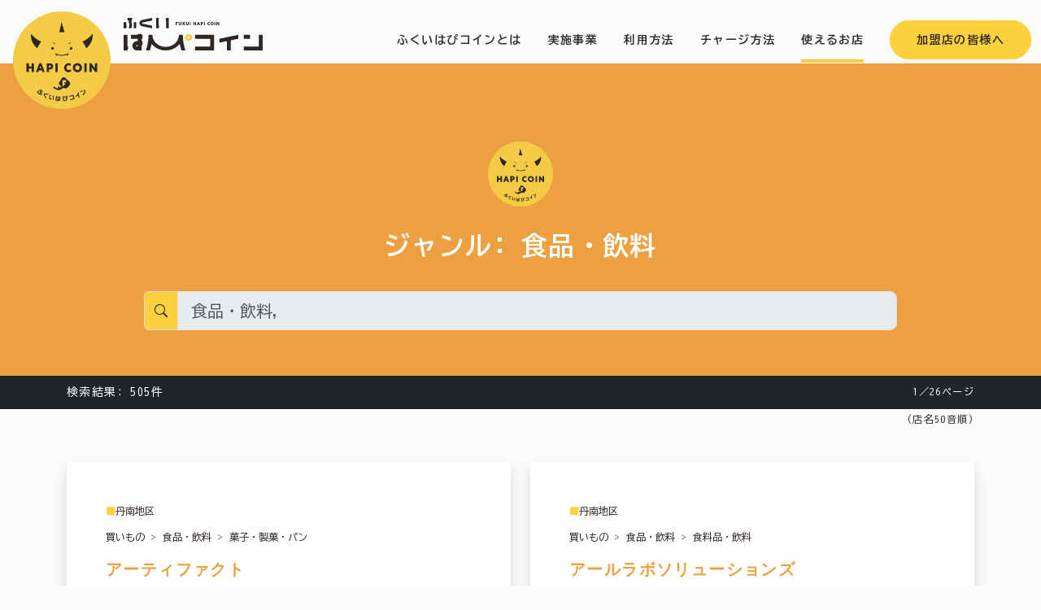

--- FILE ---
content_type: text/html; charset=UTF-8
request_url: https://shoplist.fukuappli.jp/genre/food_beverage/
body_size: 99036
content:
<!doctype html>
<html class="no-js" lang="ja">

<head>
	<meta charset="utf-8">
	<meta name="viewport" content="width=device-width, initial-scale=1">
	<link rel="icon" href="https://shoplist.fukuappli.jp/assets/wp-content/themes/shop/hapicoin/img/favicon.ico">
	<link rel="apple-touch-icon" href="https://shoplist.fukuappli.jp/assets/wp-content/themes/shop/hapicoin/img/webclip.png">
	<link rel="stylesheet" href="https://use.typekit.net/kvf2pyo.css">
	<link rel="preconnect" href="https://fonts.googleapis.com">
	<link rel="preconnect" href="https://fonts.gstatic.com" crossorigin>
	<link href="https://fonts.googleapis.com/css2?family=BIZ+UDGothic:wght@400;700&family=Zen+Kaku+Gothic+New:wght@500&display=swap" rel="stylesheet">
	<link href="https://cdn.jsdelivr.net/npm/bootstrap@5.3.2/dist/css/bootstrap.min.css" rel="stylesheet" integrity="sha384-T3c6CoIi6uLrA9TneNEoa7RxnatzjcDSCmG1MXxSR1GAsXEV/Dwwykc2MPK8M2HN" crossorigin="anonymous">
	<link rel="stylesheet" href="https://cdn.jsdelivr.net/npm/swiper/swiper-bundle.min.css"/>
	<link rel="stylesheet" href="https://shoplist.fukuappli.jp/assets/wp-content/themes/shop/css/lightbox.min.css">
	<link rel="stylesheet" href="https://shoplist.fukuappli.jp/assets/wp-content/themes/shop/style.css">
	<style>
		#classification {display: none;}
	</style>
	<script async src='https://www.googletagmanager.com/gtag/js?id=G-VSS5GG0548'></script>
    <script>
      window.dataLayer = window.dataLayer || [];
      function gtag(){dataLayer.push(arguments);}
      gtag('js', new Date());
  gtag('config', 'G-VSS5GG0548');
    </script><meta name='robots' content='index, follow, max-image-preview:large, max-snippet:-1, max-video-preview:-1' />

	<!-- This site is optimized with the Yoast SEO plugin v26.8 - https://yoast.com/product/yoast-seo-wordpress/ -->
	<title>食品・飲料 - ふくいはぴコインが使えるお店</title>
	<link rel="canonical" href="https://shoplist.fukuappli.jp/genre/food_beverage/" />
	<link rel="next" href="https://shoplist.fukuappli.jp/genre/food_beverage/page/2/" />
	<meta property="og:locale" content="ja_JP" />
	<meta property="og:type" content="article" />
	<meta property="og:title" content="食品・飲料 - ふくいはぴコインが使えるお店" />
	<meta property="og:url" content="https://shoplist.fukuappli.jp/genre/food_beverage/" />
	<meta property="og:site_name" content="ふくいはぴコインが使えるお店" />
	<meta property="og:image" content="https://shoplist.fukuappli.jp/assets/wp-content/uploads/2023/10/fukuihapicoin.jpg" />
	<meta property="og:image:width" content="1200" />
	<meta property="og:image:height" content="676" />
	<meta property="og:image:type" content="image/jpeg" />
	<meta name="twitter:card" content="summary_large_image" />
	<script type="application/ld+json" class="yoast-schema-graph">{"@context":"https://schema.org","@graph":[{"@type":"CollectionPage","@id":"https://shoplist.fukuappli.jp/genre/food_beverage/","url":"https://shoplist.fukuappli.jp/genre/food_beverage/","name":"食品・飲料 - ふくいはぴコインが使えるお店","isPartOf":{"@id":"https://shoplist.fukuappli.jp/#website"},"breadcrumb":{"@id":"https://shoplist.fukuappli.jp/genre/food_beverage/#breadcrumb"},"inLanguage":"ja"},{"@type":"BreadcrumbList","@id":"https://shoplist.fukuappli.jp/genre/food_beverage/#breadcrumb","itemListElement":[{"@type":"ListItem","position":1,"name":"ホーム","item":"https://shoplist.fukuappli.jp/"},{"@type":"ListItem","position":2,"name":"買いもの","item":"https://shoplist.fukuappli.jp/genre/shopping/"},{"@type":"ListItem","position":3,"name":"食品・飲料"}]},{"@type":"WebSite","@id":"https://shoplist.fukuappli.jp/#website","url":"https://shoplist.fukuappli.jp/","name":"ふくいはぴコインが使えるお店","description":"ふくアプリ","publisher":{"@id":"https://shoplist.fukuappli.jp/#organization"},"potentialAction":[{"@type":"SearchAction","target":{"@type":"EntryPoint","urlTemplate":"https://shoplist.fukuappli.jp/?s={search_term_string}"},"query-input":{"@type":"PropertyValueSpecification","valueRequired":true,"valueName":"search_term_string"}}],"inLanguage":"ja"},{"@type":"Organization","@id":"https://shoplist.fukuappli.jp/#organization","name":"ふくアプリ・ふくいはぴコイン事業事務局","url":"https://shoplist.fukuappli.jp/","logo":{"@type":"ImageObject","inLanguage":"ja","@id":"https://shoplist.fukuappli.jp/#/schema/logo/image/","url":"https://shoplist.fukuappli.jp/assets/wp-content/uploads/2023/10/hapilogo.jpg","contentUrl":"https://shoplist.fukuappli.jp/assets/wp-content/uploads/2023/10/hapilogo.jpg","width":696,"height":696,"caption":"ふくアプリ・ふくいはぴコイン事業事務局"},"image":{"@id":"https://shoplist.fukuappli.jp/#/schema/logo/image/"}}]}</script>
	<!-- / Yoast SEO plugin. -->


<style id='wp-img-auto-sizes-contain-inline-css' type='text/css'>
img:is([sizes=auto i],[sizes^="auto," i]){contain-intrinsic-size:3000px 1500px}
/*# sourceURL=wp-img-auto-sizes-contain-inline-css */
</style>
<style id='global-styles-inline-css' type='text/css'>
:root{--wp--preset--aspect-ratio--square: 1;--wp--preset--aspect-ratio--4-3: 4/3;--wp--preset--aspect-ratio--3-4: 3/4;--wp--preset--aspect-ratio--3-2: 3/2;--wp--preset--aspect-ratio--2-3: 2/3;--wp--preset--aspect-ratio--16-9: 16/9;--wp--preset--aspect-ratio--9-16: 9/16;--wp--preset--color--black: #000000;--wp--preset--color--cyan-bluish-gray: #abb8c3;--wp--preset--color--white: #ffffff;--wp--preset--color--pale-pink: #f78da7;--wp--preset--color--vivid-red: #cf2e2e;--wp--preset--color--luminous-vivid-orange: #ff6900;--wp--preset--color--luminous-vivid-amber: #fcb900;--wp--preset--color--light-green-cyan: #7bdcb5;--wp--preset--color--vivid-green-cyan: #00d084;--wp--preset--color--pale-cyan-blue: #8ed1fc;--wp--preset--color--vivid-cyan-blue: #0693e3;--wp--preset--color--vivid-purple: #9b51e0;--wp--preset--gradient--vivid-cyan-blue-to-vivid-purple: linear-gradient(135deg,rgb(6,147,227) 0%,rgb(155,81,224) 100%);--wp--preset--gradient--light-green-cyan-to-vivid-green-cyan: linear-gradient(135deg,rgb(122,220,180) 0%,rgb(0,208,130) 100%);--wp--preset--gradient--luminous-vivid-amber-to-luminous-vivid-orange: linear-gradient(135deg,rgb(252,185,0) 0%,rgb(255,105,0) 100%);--wp--preset--gradient--luminous-vivid-orange-to-vivid-red: linear-gradient(135deg,rgb(255,105,0) 0%,rgb(207,46,46) 100%);--wp--preset--gradient--very-light-gray-to-cyan-bluish-gray: linear-gradient(135deg,rgb(238,238,238) 0%,rgb(169,184,195) 100%);--wp--preset--gradient--cool-to-warm-spectrum: linear-gradient(135deg,rgb(74,234,220) 0%,rgb(151,120,209) 20%,rgb(207,42,186) 40%,rgb(238,44,130) 60%,rgb(251,105,98) 80%,rgb(254,248,76) 100%);--wp--preset--gradient--blush-light-purple: linear-gradient(135deg,rgb(255,206,236) 0%,rgb(152,150,240) 100%);--wp--preset--gradient--blush-bordeaux: linear-gradient(135deg,rgb(254,205,165) 0%,rgb(254,45,45) 50%,rgb(107,0,62) 100%);--wp--preset--gradient--luminous-dusk: linear-gradient(135deg,rgb(255,203,112) 0%,rgb(199,81,192) 50%,rgb(65,88,208) 100%);--wp--preset--gradient--pale-ocean: linear-gradient(135deg,rgb(255,245,203) 0%,rgb(182,227,212) 50%,rgb(51,167,181) 100%);--wp--preset--gradient--electric-grass: linear-gradient(135deg,rgb(202,248,128) 0%,rgb(113,206,126) 100%);--wp--preset--gradient--midnight: linear-gradient(135deg,rgb(2,3,129) 0%,rgb(40,116,252) 100%);--wp--preset--font-size--small: 13px;--wp--preset--font-size--medium: 20px;--wp--preset--font-size--large: 36px;--wp--preset--font-size--x-large: 42px;--wp--preset--spacing--20: 0.44rem;--wp--preset--spacing--30: 0.67rem;--wp--preset--spacing--40: 1rem;--wp--preset--spacing--50: 1.5rem;--wp--preset--spacing--60: 2.25rem;--wp--preset--spacing--70: 3.38rem;--wp--preset--spacing--80: 5.06rem;--wp--preset--shadow--natural: 6px 6px 9px rgba(0, 0, 0, 0.2);--wp--preset--shadow--deep: 12px 12px 50px rgba(0, 0, 0, 0.4);--wp--preset--shadow--sharp: 6px 6px 0px rgba(0, 0, 0, 0.2);--wp--preset--shadow--outlined: 6px 6px 0px -3px rgb(255, 255, 255), 6px 6px rgb(0, 0, 0);--wp--preset--shadow--crisp: 6px 6px 0px rgb(0, 0, 0);}:where(.is-layout-flex){gap: 0.5em;}:where(.is-layout-grid){gap: 0.5em;}body .is-layout-flex{display: flex;}.is-layout-flex{flex-wrap: wrap;align-items: center;}.is-layout-flex > :is(*, div){margin: 0;}body .is-layout-grid{display: grid;}.is-layout-grid > :is(*, div){margin: 0;}:where(.wp-block-columns.is-layout-flex){gap: 2em;}:where(.wp-block-columns.is-layout-grid){gap: 2em;}:where(.wp-block-post-template.is-layout-flex){gap: 1.25em;}:where(.wp-block-post-template.is-layout-grid){gap: 1.25em;}.has-black-color{color: var(--wp--preset--color--black) !important;}.has-cyan-bluish-gray-color{color: var(--wp--preset--color--cyan-bluish-gray) !important;}.has-white-color{color: var(--wp--preset--color--white) !important;}.has-pale-pink-color{color: var(--wp--preset--color--pale-pink) !important;}.has-vivid-red-color{color: var(--wp--preset--color--vivid-red) !important;}.has-luminous-vivid-orange-color{color: var(--wp--preset--color--luminous-vivid-orange) !important;}.has-luminous-vivid-amber-color{color: var(--wp--preset--color--luminous-vivid-amber) !important;}.has-light-green-cyan-color{color: var(--wp--preset--color--light-green-cyan) !important;}.has-vivid-green-cyan-color{color: var(--wp--preset--color--vivid-green-cyan) !important;}.has-pale-cyan-blue-color{color: var(--wp--preset--color--pale-cyan-blue) !important;}.has-vivid-cyan-blue-color{color: var(--wp--preset--color--vivid-cyan-blue) !important;}.has-vivid-purple-color{color: var(--wp--preset--color--vivid-purple) !important;}.has-black-background-color{background-color: var(--wp--preset--color--black) !important;}.has-cyan-bluish-gray-background-color{background-color: var(--wp--preset--color--cyan-bluish-gray) !important;}.has-white-background-color{background-color: var(--wp--preset--color--white) !important;}.has-pale-pink-background-color{background-color: var(--wp--preset--color--pale-pink) !important;}.has-vivid-red-background-color{background-color: var(--wp--preset--color--vivid-red) !important;}.has-luminous-vivid-orange-background-color{background-color: var(--wp--preset--color--luminous-vivid-orange) !important;}.has-luminous-vivid-amber-background-color{background-color: var(--wp--preset--color--luminous-vivid-amber) !important;}.has-light-green-cyan-background-color{background-color: var(--wp--preset--color--light-green-cyan) !important;}.has-vivid-green-cyan-background-color{background-color: var(--wp--preset--color--vivid-green-cyan) !important;}.has-pale-cyan-blue-background-color{background-color: var(--wp--preset--color--pale-cyan-blue) !important;}.has-vivid-cyan-blue-background-color{background-color: var(--wp--preset--color--vivid-cyan-blue) !important;}.has-vivid-purple-background-color{background-color: var(--wp--preset--color--vivid-purple) !important;}.has-black-border-color{border-color: var(--wp--preset--color--black) !important;}.has-cyan-bluish-gray-border-color{border-color: var(--wp--preset--color--cyan-bluish-gray) !important;}.has-white-border-color{border-color: var(--wp--preset--color--white) !important;}.has-pale-pink-border-color{border-color: var(--wp--preset--color--pale-pink) !important;}.has-vivid-red-border-color{border-color: var(--wp--preset--color--vivid-red) !important;}.has-luminous-vivid-orange-border-color{border-color: var(--wp--preset--color--luminous-vivid-orange) !important;}.has-luminous-vivid-amber-border-color{border-color: var(--wp--preset--color--luminous-vivid-amber) !important;}.has-light-green-cyan-border-color{border-color: var(--wp--preset--color--light-green-cyan) !important;}.has-vivid-green-cyan-border-color{border-color: var(--wp--preset--color--vivid-green-cyan) !important;}.has-pale-cyan-blue-border-color{border-color: var(--wp--preset--color--pale-cyan-blue) !important;}.has-vivid-cyan-blue-border-color{border-color: var(--wp--preset--color--vivid-cyan-blue) !important;}.has-vivid-purple-border-color{border-color: var(--wp--preset--color--vivid-purple) !important;}.has-vivid-cyan-blue-to-vivid-purple-gradient-background{background: var(--wp--preset--gradient--vivid-cyan-blue-to-vivid-purple) !important;}.has-light-green-cyan-to-vivid-green-cyan-gradient-background{background: var(--wp--preset--gradient--light-green-cyan-to-vivid-green-cyan) !important;}.has-luminous-vivid-amber-to-luminous-vivid-orange-gradient-background{background: var(--wp--preset--gradient--luminous-vivid-amber-to-luminous-vivid-orange) !important;}.has-luminous-vivid-orange-to-vivid-red-gradient-background{background: var(--wp--preset--gradient--luminous-vivid-orange-to-vivid-red) !important;}.has-very-light-gray-to-cyan-bluish-gray-gradient-background{background: var(--wp--preset--gradient--very-light-gray-to-cyan-bluish-gray) !important;}.has-cool-to-warm-spectrum-gradient-background{background: var(--wp--preset--gradient--cool-to-warm-spectrum) !important;}.has-blush-light-purple-gradient-background{background: var(--wp--preset--gradient--blush-light-purple) !important;}.has-blush-bordeaux-gradient-background{background: var(--wp--preset--gradient--blush-bordeaux) !important;}.has-luminous-dusk-gradient-background{background: var(--wp--preset--gradient--luminous-dusk) !important;}.has-pale-ocean-gradient-background{background: var(--wp--preset--gradient--pale-ocean) !important;}.has-electric-grass-gradient-background{background: var(--wp--preset--gradient--electric-grass) !important;}.has-midnight-gradient-background{background: var(--wp--preset--gradient--midnight) !important;}.has-small-font-size{font-size: var(--wp--preset--font-size--small) !important;}.has-medium-font-size{font-size: var(--wp--preset--font-size--medium) !important;}.has-large-font-size{font-size: var(--wp--preset--font-size--large) !important;}.has-x-large-font-size{font-size: var(--wp--preset--font-size--x-large) !important;}
/*# sourceURL=global-styles-inline-css */
</style>
</head>

<body class="archive tax-genre term-food_beverage term-12 wp-theme-shop drawer drawer--left" data-bs-spy="scroll" data-bs-target="#hcNav">
	<header id="mainHeader">
		<nav id="hcNav" class="navbar navbar-expand-xl navbar-custom align-items-center justify-content-center justify-content-md-between ls-0 pb-0">
			<div class="container-fluid position-relative">
				<div class="col-7 col-sm-5 col-md-3 col-lg-2 col-xl-3 align-items-center">
					<div class="navbar-brand">
						<a href="https://fukuappli.jp/hapi-coin/" class="d-flex pt-3 pt-sm-5">
							<div><img src="https://shoplist.fukuappli.jp/assets/wp-content/themes/shop/hapicoin/svg/hapilogo.svg" class="head_circle_logo" alt="HAPICOIN"></div>
							<div class="ps-3 pt-2"><img src="https://shoplist.fukuappli.jp/assets/wp-content/themes/shop/hapicoin/svg/hapilogotxt.svg" class="head_text_logo" alt="ふくいはぴコイン"></div>
						</a>
					</div>
					<button id="drawer" class="d-xl-none" type="button" data-bs-toggle="offcanvas" data-bs-target="#offcanvasResponsive" aria-controls="offcanvasResponsive"><span class="icon-bar"></span><span class="icon-bar second-bar"></span><span class="icon-bar"></span></button>
				</div>
				<div class="offcanvas-xl offcanvas-end col-xl-auto justify-content-center" tabindex="-1" id="offcanvasResponsive" aria-labelledby="offcanvasResponsiveLabel">
					<div class="offcanvas-header">
						<button type="button" class="btn-close d-xl-none ms-auto" data-bs-dismiss="offcanvas" data-bs-target="#offcanvasResponsive" aria-label="Close"></button>
					</div>
					<div class="offcanvas-body">
						<ul class="navbar-nav navgation align-items-xl-center fw-bold" id="hcNavMenu">
							<li class="nav-item mb-3 mb-xl-0">
								<a class="nav-link p-3 hover-bottom-line" href="https://fukuappli.jp/hapi-coin/#about"><span class="py-4">ふくいはぴコインとは</span></a>
							</li>
                            <li class="nav-item mb-3 mb-xl-0">
                                <a class="nav-link p-3 hover-bottom-line js-scroll-trigger" href="https://fukuappli.jp/hapi-coin/#service"><span class="py-4">実施事業</span></a>
                            </li>
                            <li class="nav-item nav-works mb-3 mb-xl-0">
								<a class="nav-link p-3 hover-bottom-line" href="https://fukuappli.jp/hapi-coin/#howto"><span class="py-4">利用方法</span></a>
							</li>
                            <li class="nav-item nav-works mb-3 mb-xl-0">
                                <a class="nav-link p-3 hover-bottom-line js-scroll-trigger" href="https://fukuappli.jp/hapi-coin/charge"><span class="py-4">チャージ方法</span></a>
                            </li>
                            <li class="nav-item nav-works mb-3 mb-xl-0">
								<a class="nav-link p-3 hover-bottom-line active" href="https://shoplist.fukuappli.jp"><span class="py-4">使えるお店</span></a>
							</li>
                            <li class="nav-item nav-works mb-3 mb-xl-0 ms-xl-3 mt-5 mt-xl-0">
								<a class="memberLink" href="https://fukuappli.jp/member-store/" target="_blank">加盟店の皆様へ</a>
							</li>
						</ul>
					</div>
				</div>
			</div>
		</nav>
	</header><div id="loading">
    <div class="spinner"></div>
</div>
<main>
    <section id="main" class="py-5">
        <div class="container-lg pt-5">
            <div class="title-wrap pb-3 text-center">
                <div class="mb-4"><img src="https://shoplist.fukuappli.jp/assets/wp-content/themes/shop/hapicoin/svg/hapilogo.svg" class="eyecatchLogo" alt="HAPICOIN"></div>
                <h1 class="fs-6 lh-base"><span class="d-block fs-2 fw-bold">ジャンル: <span>食品・飲料</span></span></h1>
            </div>
        </div>
        <div class="fillter p-2 rounded bg-bold">
            <div class="container-lg">
                <div class="row">
                    <div class="col-12 col-lg-11 col-xl-10 mx-auto">
                        <div class="position-relative">
                            <div class="input-group">
                                <span class="input-group-text small bg-brand"><svg xmlns="http://www.w3.org/2000/svg" width="16" height="16" fill="currentColor" class="bi bi-search" viewBox="0 0 16 16"><path d="M11.742 10.344a6.5 6.5 0 1 0-1.397 1.398h-.001c.03.04.062.078.098.115l3.85 3.85a1 1 0 0 0 1.415-1.414l-3.85-3.85a1.007 1.007 0 0 0-.115-.1zM12 6.5a5.5 5.5 0 1 1-11 0 5.5 5.5 0 0 1 11 0z"/></svg></span>
                                <input type="text" aria-label="searchHit" class="form-control form-control-lg small" placeholder="食品・飲料, " disabled>
                            </div>
                            <button type="button" class="border-0 searchmodal btn-outline-dark w-100 btn position-absolute top-0 left-0 right-0 bottom-0" data-bs-toggle="modal" data-bs-target="#searchModal"></button>
                        </div>
                    </div>
                </div>
            </div>
        </div>
    </section>
    <form id="searchForm" action="https://shoplist.fukuappli.jp/member/" method="GET" onsubmit="submitForm(event)">
        <div class="modal fade" id="searchModal" tabindex="-1" aria-labelledby="searchModalLabel" aria-hidden="true">
            <div class="modal-dialog modal-xl modal-dialog-scrollable">
                <div class="modal-content">
                    <div class="modal-header">
                        <h5 class="modal-title text-center fs-6 fw-bold">絞り込み条件</h5>
                        <button type="button" class="btn-close" data-bs-dismiss="modal" aria-label="Close"></button>
                    </div>
                    <div class="modal-body">
                                                <div class="search-list-wrap mb-5" id="classification">
                            <div class="fw-bold mb-1"><span class="text-brand">■</span>分類</div>
                                            <div class="row g-2">
                                                                                                <div class="col-6 col-md-4">
                                    <div class="form-check mx-0 px-0 h-100">
                                        <label class="form-check-label h-100" for="shoene">
                                            <input class="form-check-input" type="checkbox" name="classification[]" value="113" id="shoene" >
                                            <div class="selectbox">
                                                <span class="fs-5 fw-bold">省エネ家電購入応援キャンペーン参加店舗</span>
                                            </div>
                                        </label>
                                    </div>
                                </div>
                                                                                            </div>
                        </div>
                                                <div class="search-list-wrap mb-5" id="area">
                            <div class="fw-bold mb-1"><span class="text-brand">■</span>エリア指定</div>
                                            <div class="row g-2">
                                                                                                <div class="col-6 col-md-4">
                                    <div class="form-check mx-0 px-0 h-100">
                                        <label class="form-check-label h-100" for="fukui">
                                            <input class="form-check-input" type="radio" name="area" value="11" id="fukui" >
                                            <div class="selectbox">
                                                <span class="fs-5 fw-bold">福井地区</span>
                                                <span class="d-block small">福井市・永平寺町</span>
                                            </div>
                                        </label>
                                    </div>
                                </div>
                                                                                                                                <div class="col-6 col-md-4">
                                    <div class="form-check mx-0 px-0 h-100">
                                        <label class="form-check-label h-100" for="sakai">
                                            <input class="form-check-input" type="radio" name="area" value="7" id="sakai" >
                                            <div class="selectbox">
                                                <span class="fs-5 fw-bold">坂井地区</span>
                                                <span class="d-block small">あわら市・坂井市</span>
                                            </div>
                                        </label>
                                    </div>
                                </div>
                                                                                                                                <div class="col-6 col-md-4">
                                    <div class="form-check mx-0 px-0 h-100">
                                        <label class="form-check-label h-100" for="okuetsu">
                                            <input class="form-check-input" type="radio" name="area" value="14" id="okuetsu" >
                                            <div class="selectbox">
                                                <span class="fs-5 fw-bold">奥越地区</span>
                                                <span class="d-block small">大野市・勝山市</span>
                                            </div>
                                        </label>
                                    </div>
                                </div>
                                                                                                                                <div class="col-6 col-md-4">
                                    <div class="form-check mx-0 px-0 h-100">
                                        <label class="form-check-label h-100" for="tannan">
                                            <input class="form-check-input" type="radio" name="area" value="22" id="tannan" >
                                            <div class="selectbox">
                                                <span class="fs-5 fw-bold">丹南地区</span>
                                                <span class="d-block small">鯖江市・越前市・越前町・南越前町・池田町</span>
                                            </div>
                                        </label>
                                    </div>
                                </div>
                                                                                                                                <div class="col-6 col-md-4">
                                    <div class="form-check mx-0 px-0 h-100">
                                        <label class="form-check-label h-100" for="nishu">
                                            <input class="form-check-input" type="radio" name="area" value="31" id="nishu" >
                                            <div class="selectbox">
                                                <span class="fs-5 fw-bold">二州地区</span>
                                                <span class="d-block small">敦賀市・美浜町・若狭町</span>
                                            </div>
                                        </label>
                                    </div>
                                </div>
                                                                                                                                <div class="col-6 col-md-4">
                                    <div class="form-check mx-0 px-0 h-100">
                                        <label class="form-check-label h-100" for="wakasa">
                                            <input class="form-check-input" type="radio" name="area" value="41" id="wakasa" >
                                            <div class="selectbox">
                                                <span class="fs-5 fw-bold">若狭地区</span>
                                                <span class="d-block small">小浜市・おおい町・高浜町</span>
                                            </div>
                                        </label>
                                    </div>
                                </div>
                                                                                            </div>
                        </div>
                                                <div class="search-list-wrap mb-5" id="genre">
                            <div class="fw-bold mb-1"><span class="text-brand">■</span>ジャンル選択</div>
                            <div class="mb-3">
                                <div class="row row-cols-1 row-cols-lg-3 g-2">
                                    <div class="col">
                                        <select id="parent-term-select" class="form-select form-select-lg" name="">
                                            <option value="">大分類を選択してください</option>
                                                                                        <option value="8" >買いもの</option>
                                                                                        <option value="9" >サービス</option>
                                                                                        <option value="19" >飲食</option>
                                                                                    </select>
                                    </div>
                                    <div class="col">
                                        <select id="child-term-select" class="form-select form-select-lg" name="">
                                            <option value="">中分類を選択してください</option>
                                                                                    </select>
                                    </div>
                                    <div class="col">
                                        <select id="grandchild-term-select" class="form-select form-select-lg" name="">
                                            <option value="">小分類を選択してください</option>
                                                                                    </select>
                                    </div>
                                </div>
                            </div>
                        </div>
                        <script>
                            var parentTerms = [{"term_id":8,"name":"\u8cb7\u3044\u3082\u306e","slug":"shopping","term_group":0,"term_taxonomy_id":8,"taxonomy":"genre","description":"","parent":0,"count":0,"filter":"raw","term_order":"1"},{"term_id":9,"name":"\u30b5\u30fc\u30d3\u30b9","slug":"service","term_group":0,"term_taxonomy_id":9,"taxonomy":"genre","description":"","parent":0,"count":0,"filter":"raw","term_order":"2"},{"term_id":19,"name":"\u98f2\u98df","slug":"eating_drinking","term_group":0,"term_taxonomy_id":19,"taxonomy":"genre","description":"","parent":0,"count":0,"filter":"raw","term_order":"3"}];
            var childTerms = {"8":[{"term_id":46,"name":"\u30d5\u30a1\u30c3\u30b7\u30e7\u30f3","slug":"fashion","term_group":0,"term_taxonomy_id":46,"taxonomy":"genre","description":"","parent":8,"count":0,"filter":"raw","term_order":"1"},{"term_id":12,"name":"\u98df\u54c1\u30fb\u98f2\u6599","slug":"food_beverage","term_group":0,"term_taxonomy_id":12,"taxonomy":"genre","description":"","parent":8,"count":0,"filter":"raw","term_order":"2"},{"term_id":13,"name":"\u533b\u85ac\u54c1\u30fb\u5316\u7ca7\u54c1","slug":"pharmaceuticals_cosmetics","term_group":0,"term_taxonomy_id":13,"taxonomy":"genre","description":"","parent":8,"count":0,"filter":"raw","term_order":"3"},{"term_id":25,"name":"\u66f8\u7c4d\u30fb\u30a8\u30f3\u30bf\u30e1","slug":"books_entertainment","term_group":0,"term_taxonomy_id":25,"taxonomy":"genre","description":"","parent":8,"count":0,"filter":"raw","term_order":"4"},{"term_id":32,"name":"\u4f4f\u307e\u3044","slug":"residence","term_group":0,"term_taxonomy_id":32,"taxonomy":"genre","description":"","parent":8,"count":0,"filter":"raw","term_order":"5"},{"term_id":35,"name":"\u30b9\u30fc\u30d1\u30fc\u30fb\u30b3\u30f3\u30d3\u30cb","slug":"supermarket_conveniencestore","term_group":0,"term_taxonomy_id":35,"taxonomy":"genre","description":"","parent":8,"count":0,"filter":"raw","term_order":"6"}],"9":[{"term_id":52,"name":"\u7406\u7f8e\u5bb9\u30fb\u533b\u7642\u30fb\u5065\u5eb7","slug":"hairdressing_medical_health","term_group":0,"term_taxonomy_id":52,"taxonomy":"genre","description":"","parent":9,"count":0,"filter":"raw","term_order":"1"},{"term_id":10,"name":"\u65bd\u8a2d\u30fb\u30a8\u30f3\u30bf\u30fc\u30c6\u30a4\u30e1\u30f3\u30c8","slug":"facilities_entertainment","term_group":0,"term_taxonomy_id":10,"taxonomy":"genre","description":"","parent":9,"count":0,"filter":"raw","term_order":"2"},{"term_id":15,"name":"\u65c5\u884c\u30fb\u5bbf\u6cca","slug":"travel_accommodation","term_group":0,"term_taxonomy_id":15,"taxonomy":"genre","description":"","parent":9,"count":0,"filter":"raw","term_order":"3"},{"term_id":23,"name":"\u4ea4\u901a\u30fb\u4f4f\u307e\u3044","slug":"transportation_housing","term_group":0,"term_taxonomy_id":23,"taxonomy":"genre","description":"","parent":9,"count":0,"filter":"raw","term_order":"4"},{"term_id":33,"name":"\u751f\u6d3b\u95a2\u9023","slug":"liferelated","term_group":0,"term_taxonomy_id":33,"taxonomy":"genre","description":"","parent":9,"count":0,"filter":"raw","term_order":"5"}],"19":[{"term_id":56,"name":"\u98f2\u98df\u5e97","slug":"restaurant","term_group":0,"term_taxonomy_id":56,"taxonomy":"genre","description":"","parent":19,"count":0,"filter":"raw","term_order":"1"},{"term_id":65,"name":"\u5c45\u9152\u5c4b\u30fb\u30d0\u30fc\u30fb\u30b9\u30ca\u30c3\u30af\u7b49","slug":"izakaya_bars_snacks","term_group":0,"term_taxonomy_id":65,"taxonomy":"genre","description":"","parent":19,"count":0,"filter":"raw","term_order":"2"}]};
            var grandchildTerms = {"46":[{"term_id":53,"name":"\u8863\u670d\u30fb\u9774","slug":"clothes_shoes","term_group":0,"term_taxonomy_id":53,"taxonomy":"genre","description":"","parent":46,"count":367,"filter":"raw","term_order":"1"},{"term_id":59,"name":"\u30d0\u30c3\u30af\u30fb\u6642\u8a08\u30fb\u30a2\u30af\u30bb\u30b5\u30ea\u30fc","slug":"bags_watches_accessories","term_group":0,"term_taxonomy_id":59,"taxonomy":"genre","description":"","parent":46,"count":42,"filter":"raw","term_order":"2"},{"term_id":79,"name":"\u773c\u93e1","slug":"glasses","term_group":0,"term_taxonomy_id":79,"taxonomy":"genre","description":"","parent":46,"count":63,"filter":"raw","term_order":"3"},{"term_id":80,"name":"\u305d\u306e\u4ed6","slug":"fashion_other","term_group":0,"term_taxonomy_id":80,"taxonomy":"genre","description":"","parent":46,"count":31,"filter":"raw","term_order":"4"}],"12":[{"term_id":55,"name":"\u98df\u6599\u54c1\u30fb\u98f2\u6599","slug":"groceries_beverages","term_group":0,"term_taxonomy_id":55,"taxonomy":"genre","description":"","parent":12,"count":159,"filter":"raw","term_order":"1"},{"term_id":68,"name":"\u9152","slug":"liquor","term_group":0,"term_taxonomy_id":68,"taxonomy":"genre","description":"","parent":12,"count":81,"filter":"raw","term_order":"2"},{"term_id":17,"name":"\u91ce\u83dc\u30fb\u679c\u5b9f","slug":"vegetables_fruits","term_group":0,"term_taxonomy_id":17,"taxonomy":"genre","description":"","parent":12,"count":28,"filter":"raw","term_order":"3"},{"term_id":27,"name":"\u98df\u8089\u30fb\u9bae\u9b5a","slug":"meat_freshfish","term_group":0,"term_taxonomy_id":27,"taxonomy":"genre","description":"","parent":12,"count":61,"filter":"raw","term_order":"4"},{"term_id":34,"name":"\u83d3\u5b50\u30fb\u88fd\u83d3\u30fb\u30d1\u30f3","slug":"confectionery_confectionery_bread","term_group":0,"term_taxonomy_id":34,"taxonomy":"genre","description":"","parent":12,"count":140,"filter":"raw","term_order":"5"},{"term_id":36,"name":"\u305d\u306e\u4ed6","slug":"food_beverage_other","term_group":0,"term_taxonomy_id":36,"taxonomy":"genre","description":"","parent":12,"count":36,"filter":"raw","term_order":"6"}],"13":[{"term_id":45,"name":"\u30c9\u30e9\u30c3\u30b0\u30b9\u30c8\u30a2","slug":"drugstore","term_group":0,"term_taxonomy_id":45,"taxonomy":"genre","description":"","parent":13,"count":239,"filter":"raw","term_order":"1"},{"term_id":63,"name":"\u5316\u7ca7\u54c1","slug":"cosmetic","term_group":0,"term_taxonomy_id":63,"taxonomy":"genre","description":"","parent":13,"count":65,"filter":"raw","term_order":"2"},{"term_id":75,"name":"\u305d\u306e\u4ed6","slug":"pharmaceuticals_cosmetics_other","term_group":0,"term_taxonomy_id":75,"taxonomy":"genre","description":"","parent":13,"count":10,"filter":"raw","term_order":"3"}],"25":[{"term_id":51,"name":"\u66f8\u7c4d\u30fb\u6587\u623f\u5177","slug":"books_stationery","term_group":0,"term_taxonomy_id":51,"taxonomy":"genre","description":"","parent":25,"count":45,"filter":"raw","term_order":"1"},{"term_id":69,"name":"\u96d1\u8ca8","slug":"generalmerchandise","term_group":0,"term_taxonomy_id":69,"taxonomy":"genre","description":"","parent":25,"count":28,"filter":"raw","term_order":"2"},{"term_id":74,"name":"\u30b9\u30dd\u30fc\u30c4\u7528\u54c1","slug":"sportinggoods","term_group":0,"term_taxonomy_id":74,"taxonomy":"genre","description":"","parent":25,"count":24,"filter":"raw","term_order":"3"},{"term_id":26,"name":"\u73a9\u5177\u30fb\u5a2f\u697d\u7528\u54c1","slug":"toys_recreationalgoods","term_group":0,"term_taxonomy_id":26,"taxonomy":"genre","description":"","parent":25,"count":5,"filter":"raw","term_order":"4"},{"term_id":28,"name":"CD\/DVD\/\u30ec\u30b3\u30fc\u30c9\u30fb\u697d\u5668","slug":"cd_dvd_record_musicalinstrument","term_group":0,"term_taxonomy_id":28,"taxonomy":"genre","description":"","parent":25,"count":8,"filter":"raw","term_order":"5"},{"term_id":37,"name":"\u305d\u306e\u4ed6","slug":"books_entertainment_other","term_group":0,"term_taxonomy_id":37,"taxonomy":"genre","description":"","parent":25,"count":20,"filter":"raw","term_order":"6"}],"32":[{"term_id":47,"name":"\u30db\u30fc\u30e0\u30bb\u30f3\u30bf\u30fc\u30fb\u5712\u82b8\u30fb\u5de5\u5177","slug":"homeimprovement_gardening_tools","term_group":0,"term_taxonomy_id":47,"taxonomy":"genre","description":"","parent":32,"count":38,"filter":"raw","term_order":"1"},{"term_id":64,"name":"\u5bb6\u96fb","slug":"homeappliance","term_group":0,"term_taxonomy_id":64,"taxonomy":"genre","description":"","parent":32,"count":232,"filter":"raw","term_order":"2"},{"term_id":77,"name":"\u5bb6\u5177\u30a4\u30f3\u30c6\u30ea\u30a2","slug":"furnitureinterior","term_group":0,"term_taxonomy_id":77,"taxonomy":"genre","description":"","parent":32,"count":29,"filter":"raw","term_order":"3"},{"term_id":86,"name":"\u8eca\u30fb\u30d0\u30a4\u30af\u30fb\u81ea\u8ee2\u8eca","slug":"cars_motorcycles_bicycles","term_group":0,"term_taxonomy_id":86,"taxonomy":"genre","description":"","parent":32,"count":117,"filter":"raw","term_order":"4"},{"term_id":88,"name":"\u30da\u30c3\u30c8\u95a2\u9023","slug":"petrelated","term_group":0,"term_taxonomy_id":88,"taxonomy":"genre","description":"","parent":32,"count":2,"filter":"raw","term_order":"5"},{"term_id":38,"name":"\u305d\u306e\u4ed6","slug":"residence_other","term_group":0,"term_taxonomy_id":38,"taxonomy":"genre","description":"","parent":32,"count":127,"filter":"raw","term_order":"6"}],"35":[{"term_id":44,"name":"\u30b3\u30f3\u30d3\u30cb\u30a8\u30f3\u30b9\u30b9\u30c8\u30a2","slug":"conveniencestore","term_group":0,"term_taxonomy_id":44,"taxonomy":"genre","description":"","parent":35,"count":22,"filter":"raw","term_order":"1"},{"term_id":58,"name":"\u30b9\u30fc\u30d1\u30fc","slug":"supermarket","term_group":0,"term_taxonomy_id":58,"taxonomy":"genre","description":"","parent":35,"count":90,"filter":"raw","term_order":"2"},{"term_id":73,"name":"\u30b7\u30e7\u30c3\u30d4\u30f3\u30b0\u30bb\u30f3\u30bf\u30fc","slug":"shoppingcentre","term_group":0,"term_taxonomy_id":73,"taxonomy":"genre","description":"","parent":35,"count":8,"filter":"raw","term_order":"3"},{"term_id":81,"name":"\u305d\u306e\u4ed6","slug":"supermarket_conveniencestore_other","term_group":0,"term_taxonomy_id":81,"taxonomy":"genre","description":"","parent":35,"count":9,"filter":"raw","term_order":"4"}],"52":[{"term_id":57,"name":"\u30a8\u30b9\u30c6\u30fb\u30de\u30c3\u30b5\u30fc\u30b8\u30fb\u30cd\u30a4\u30eb","slug":"esthetic_massage_nail","term_group":0,"term_taxonomy_id":57,"taxonomy":"genre","description":"","parent":52,"count":169,"filter":"raw","term_order":"1"},{"term_id":99,"name":"\u7406\u5bb9\u30fb\u7f8e\u5bb9","slug":"barber_beauty","term_group":0,"term_taxonomy_id":99,"taxonomy":"genre","description":"","parent":52,"count":288,"filter":"raw","term_order":"2"},{"term_id":85,"name":"\u533b\u7642\u30b5\u30fc\u30d3\u30b9","slug":"medicalservices","term_group":0,"term_taxonomy_id":85,"taxonomy":"genre","description":"","parent":52,"count":12,"filter":"raw","term_order":"3"},{"term_id":89,"name":"\u533b\u7642\u6a5f\u95a2","slug":"medicalinstitution","term_group":0,"term_taxonomy_id":89,"taxonomy":"genre","description":"","parent":52,"count":7,"filter":"raw","term_order":"4"},{"term_id":72,"name":"\u30b8\u30e0\u30fb\u30b9\u30dd\u30fc\u30c4\u65bd\u8a2d","slug":"gym_sportsfacility","term_group":0,"term_taxonomy_id":72,"taxonomy":"genre","description":"","parent":52,"count":14,"filter":"raw","term_order":"5"},{"term_id":103,"name":"\u52a9\u7523\u9662","slug":"midwifery_clinic","term_group":0,"term_taxonomy_id":103,"taxonomy":"genre","description":"","parent":52,"count":10,"filter":"raw","term_order":"6"},{"term_id":91,"name":"\u305d\u306e\u4ed6","slug":"hairdressing_medical_health_other","term_group":0,"term_taxonomy_id":91,"taxonomy":"genre","description":"","parent":52,"count":21,"filter":"raw","term_order":"7"}],"10":[{"term_id":50,"name":"\u535a\u7269\u9928\u30fb\u7f8e\u8853\u9928\u30fb\u6620\u753b\u9928","slug":"museums_artgalleries_cinemas","term_group":0,"term_taxonomy_id":50,"taxonomy":"genre","description":"","parent":10,"count":11,"filter":"raw","term_order":"1"},{"term_id":62,"name":"\u516c\u5171\u65bd\u8a2d\u30fb\u516c\u5171\u30b5\u30fc\u30d3\u30b9","slug":"publicfacilities_publicservices","term_group":0,"term_taxonomy_id":62,"taxonomy":"genre","description":"","parent":10,"count":5,"filter":"raw","term_order":"2"},{"term_id":18,"name":"\u92ad\u6e6f","slug":"publicbath","term_group":0,"term_taxonomy_id":18,"taxonomy":"genre","description":"","parent":10,"count":7,"filter":"raw","term_order":"3"},{"term_id":20,"name":"\u30ab\u30e9\u30aa\u30b1","slug":"karaoke","term_group":0,"term_taxonomy_id":20,"taxonomy":"genre","description":"","parent":10,"count":3,"filter":"raw","term_order":"4"},{"term_id":29,"name":"\u30a2\u30df\u30e5\u30fc\u30ba\u30e1\u30f3\u30c8\u65bd\u8a2d\u30fb\u30dc\u30fc\u30ea\u30f3\u30b0\u5834","slug":"amusementfacility_bowlingalley","term_group":0,"term_taxonomy_id":29,"taxonomy":"genre","description":"","parent":10,"count":3,"filter":"raw","term_order":"5"},{"term_id":40,"name":"\u51a0\u5a5a\u846c\u796d\u65bd\u8a2d","slug":"ceremonialfacilities","term_group":0,"term_taxonomy_id":40,"taxonomy":"genre","description":"","parent":10,"count":1,"filter":"raw","term_order":"6"},{"term_id":42,"name":"\u99d0\u8eca\u5834\u30fb\u99d0\u8f2a\u5834","slug":"parkinglot_bicycleparkinglot","term_group":0,"term_taxonomy_id":42,"taxonomy":"genre","description":"","parent":10,"count":0,"filter":"raw","term_order":"7"},{"term_id":43,"name":"\u305d\u306e\u4ed6","slug":"facilities_entertainment_other","term_group":0,"term_taxonomy_id":43,"taxonomy":"genre","description":"","parent":10,"count":21,"filter":"raw","term_order":"8"}],"15":[{"term_id":54,"name":"\u89b3\u5149\u65bd\u8a2d","slug":"touristfacility","term_group":0,"term_taxonomy_id":54,"taxonomy":"genre","description":"","parent":15,"count":7,"filter":"raw","term_order":"1"},{"term_id":67,"name":"\u65c5\u5ba2\u696d( \u5207\u7b26\u30fb\u822a\u7a7a\u5238\u7b49) \u30fb\u65c5\u884c\u696d","slug":"passengerbusiness_travelbusiness","term_group":0,"term_taxonomy_id":67,"taxonomy":"genre","description":"","parent":15,"count":13,"filter":"raw","term_order":"2"},{"term_id":16,"name":"\u65c5\u9928\u30fb\u30db\u30c6\u30eb","slug":"ryokan_hotel","term_group":0,"term_taxonomy_id":16,"taxonomy":"genre","description":"","parent":15,"count":145,"filter":"raw","term_order":"3"},{"term_id":21,"name":"\u305d\u306e\u4ed6","slug":"travel_accommodation_other","term_group":0,"term_taxonomy_id":21,"taxonomy":"genre","description":"","parent":15,"count":14,"filter":"raw","term_order":"4"}],"23":[{"term_id":48,"name":"\u4e0d\u52d5\u7523","slug":"realestate","term_group":0,"term_taxonomy_id":48,"taxonomy":"genre","description":"","parent":23,"count":9,"filter":"raw","term_order":"1"},{"term_id":66,"name":"\u5f15\u8d8a\u30fb\u5b85\u6025\u4fbf","slug":"moving_takkyubin","term_group":0,"term_taxonomy_id":66,"taxonomy":"genre","description":"","parent":23,"count":0,"filter":"raw","term_order":"2"},{"term_id":76,"name":"\u30ec\u30f3\u30bf\u30ea\u30fc\u30b9","slug":"rentallease","term_group":0,"term_taxonomy_id":76,"taxonomy":"genre","description":"","parent":23,"count":14,"filter":"raw","term_order":"3"},{"term_id":24,"name":"\u4ea4\u901a\u6a5f\u95a2\u30fb\u30bf\u30af\u30b7\u30fc","slug":"transportation_taxi","term_group":0,"term_taxonomy_id":24,"taxonomy":"genre","description":"","parent":23,"count":34,"filter":"raw","term_order":"4"},{"term_id":30,"name":"\u305d\u306e\u4ed6","slug":"transportation_housing_other","term_group":0,"term_taxonomy_id":30,"taxonomy":"genre","description":"","parent":23,"count":126,"filter":"raw","term_order":"5"}],"33":[{"term_id":49,"name":"\u4fdd\u80b2\u30fb\u5b66\u7fd2\u652f\u63f4","slug":"childcare_learningsupport","term_group":0,"term_taxonomy_id":49,"taxonomy":"genre","description":"","parent":33,"count":10,"filter":"raw","term_order":"1"},{"term_id":61,"name":"\u4ecb\u8b77","slug":"nursing","term_group":0,"term_taxonomy_id":61,"taxonomy":"genre","description":"","parent":33,"count":2,"filter":"raw","term_order":"2"},{"term_id":84,"name":"\u5199\u771f","slug":"photograph","term_group":0,"term_taxonomy_id":84,"taxonomy":"genre","description":"","parent":33,"count":26,"filter":"raw","term_order":"3"},{"term_id":71,"name":"\u30af\u30ea\u30fc\u30cb\u30f3\u30b0","slug":"cleaning","term_group":0,"term_taxonomy_id":71,"taxonomy":"genre","description":"","parent":33,"count":101,"filter":"raw","term_order":"4"},{"term_id":90,"name":"\u5de5\u4e8b\u30fb\u4fee\u7406","slug":"construction_repair","term_group":0,"term_taxonomy_id":90,"taxonomy":"genre","description":"","parent":33,"count":107,"filter":"raw","term_order":"5"},{"term_id":39,"name":"\u305d\u306e\u4ed6","slug":"liferelated_other","term_group":0,"term_taxonomy_id":39,"taxonomy":"genre","description":"","parent":33,"count":67,"filter":"raw","term_order":"6"}],"56":[{"term_id":98,"name":"\u65e5\u672c\u6599\u7406\u30fb\u6599\u4ead","slug":"japanese_restaurant","term_group":0,"term_taxonomy_id":98,"taxonomy":"genre","description":"","parent":56,"count":137,"filter":"raw","term_order":"1"},{"term_id":60,"name":"\u30d5\u30a1\u30b9\u30c8\u30d5\u30fc\u30c9\u30fb\u55ab\u8336\u5e97\u30fb\u30ab\u30d5\u30a7","slug":"fastfood_coffeeshop_cafe","term_group":0,"term_taxonomy_id":60,"taxonomy":"genre","description":"","parent":56,"count":207,"filter":"raw","term_order":"2"},{"term_id":78,"name":"\u713c\u9ce5\u30fb\u713c\u8089\u30fb\u30b9\u30c6\u30fc\u30ad","slug":"grilledchicken_grilledmeat_steak","term_group":0,"term_taxonomy_id":78,"taxonomy":"genre","description":"","parent":56,"count":116,"filter":"raw","term_order":"3"},{"term_id":83,"name":"\u30e9\u30fc\u30e1\u30f3\u30fb\u4e2d\u83ef\u6599\u7406","slug":"ramen_chinesefood","term_group":0,"term_taxonomy_id":83,"taxonomy":"genre","description":"","parent":56,"count":62,"filter":"raw","term_order":"4"},{"term_id":87,"name":"\u30ab\u30c4\u4e3c\u30fb\u3068\u3093\u304b\u3064","slug":"porkcutle","term_group":0,"term_taxonomy_id":87,"taxonomy":"genre","description":"","parent":56,"count":20,"filter":"raw","term_order":"5"},{"term_id":92,"name":"\u305d\u3070\u30fb\u3046\u3069\u3093","slug":"soba_udon","term_group":0,"term_taxonomy_id":92,"taxonomy":"genre","description":"","parent":56,"count":81,"filter":"raw","term_order":"6"},{"term_id":93,"name":"\u5bff\u53f8\u30fb\u5929\u3077\u3089\u30fb\u3046\u306a\u304e","slug":"sushi_tempura_eel","term_group":0,"term_taxonomy_id":93,"taxonomy":"genre","description":"","parent":56,"count":61,"filter":"raw","term_order":"7"},{"term_id":94,"name":"\u30a4\u30bf\u30ea\u30a2\u30f3\u30fb\u30d5\u30ec\u30f3\u30c1","slug":"italian","term_group":0,"term_taxonomy_id":94,"taxonomy":"genre","description":"","parent":56,"count":61,"filter":"raw","term_order":"8"},{"term_id":95,"name":"\u305d\u306e\u4ed6\u5916\u56fd\u6599\u7406","slug":"otherforeigncuisine","term_group":0,"term_taxonomy_id":95,"taxonomy":"genre","description":"","parent":56,"count":31,"filter":"raw","term_order":"9"},{"term_id":96,"name":"\u305d\u306e\u4ed6","slug":"restaurant_other","term_group":0,"term_taxonomy_id":96,"taxonomy":"genre","description":"","parent":56,"count":132,"filter":"raw","term_order":"10"}],"65":[{"term_id":97,"name":"\u5c45\u9152\u5c4b\u30fb\u30c0\u30a4\u30cb\u30f3\u30b0\u30d0\u30fc\u30fb\u30d3\u30a2\u30db\u30fc\u30eb","slug":"izakaya_diningbar_beerhall","term_group":0,"term_taxonomy_id":97,"taxonomy":"genre","description":"","parent":65,"count":160,"filter":"raw","term_order":"1"},{"term_id":100,"name":"\u30b9\u30ca\u30c3\u30af\u30fb\u30d1\u30d6\u30fb\u30ad\u30e3\u30d0\u30ec\u30fc","slug":"snack_pub_cabaret","term_group":0,"term_taxonomy_id":100,"taxonomy":"genre","description":"","parent":65,"count":8,"filter":"raw","term_order":"2"},{"term_id":70,"name":"\u30ab\u30d5\u30a7\u30d0\u30fc\u30fb\u30d0\u30fc","slug":"cafebar_bar","term_group":0,"term_taxonomy_id":70,"taxonomy":"genre","description":"","parent":65,"count":28,"filter":"raw","term_order":"3"},{"term_id":82,"name":"\u305d\u306e\u4ed6","slug":"izakaya_bars_snacks_other","term_group":0,"term_taxonomy_id":82,"taxonomy":"genre","description":"","parent":65,"count":2,"filter":"raw","term_order":"4"}]};

            var parentSelect = document.getElementById('parent-term-select');
            var childSelect = document.getElementById('child-term-select');
            var grandchildSelect = document.getElementById('grandchild-term-select');

            parentSelect.addEventListener('change', function() {
                var selectedParentId = this.value;
                // 子タームのセレクトボックスをリセット
                childSelect.innerHTML = '<option value="">中分類を選択してください</option>';
                // 孫タームのセレクトボックスをリセット
                grandchildSelect.innerHTML = '<option value="">小分類を選択してください</option>';

                // 選択された親タームに対応する子タームを表示
                if (childTerms[selectedParentId]) {
                    childTerms[selectedParentId].forEach(function(childTerm) {
                        var option = document.createElement('option');
                        option.value = childTerm.term_id;
                        option.text = childTerm.name;
                        childSelect.appendChild(option);
                    });
                }
            });

            childSelect.addEventListener('change', function() {
                var selectedChildId = this.value;
                // 孫タームのセレクトボックスをリセット
                grandchildSelect.innerHTML = '<option value="">小分類を選択してください</option>';

                // 選択された子タームに対応する孫タームを表示
                if (grandchildTerms[selectedChildId]) {
                    grandchildTerms[selectedChildId].forEach(function(grandchildTerm) {
                        var option = document.createElement('option');
                        option.value = grandchildTerm.term_id;
                        option.text = grandchildTerm.name;
                        grandchildSelect.appendChild(option);
                    });
                }
            });
        </script>
                                                <div class="search-list-wrap mb-5" id="point">
                            <div class="fw-bold mb-1"><span class="text-brand">■</span>サイフ・ポイント選択(複数選択可)</div>
                                    <div class="small mb-3">ふく育応援団登録店舗は「ふく育ポイント」「出産・子育て応援ギフト」が利用できます。</div>
                                            <div class="row g-2">
                                                                                                <div class="col-3 col-md-2">
                                    <div class="form-check mx-0 px-0 h-100">
                                        <label class="form-check-label h-100" for="main_wallet">
                                            <input class="form-check-input" type="checkbox" name="point[]" value="4" id="main_wallet" >
                                            <div class="selectbox text-center">
                                                <img src="https://shoplist.fukuappli.jp/assets/wp-content/themes/shop/hapicoin/svg/wallet_icon/main_wallet.svg" alt="メインのサイフ" class="w-100">
                                            </div>
                                        </label>
                                    </div>
                                </div>
                                                                                                                                <div class="col-3 col-md-2">
                                    <div class="form-check mx-0 px-0 h-100">
                                        <label class="form-check-label h-100" for="volunteer_points">
                                            <input class="form-check-input" type="checkbox" name="point[]" value="3" id="volunteer_points" >
                                            <div class="selectbox text-center">
                                                <img src="https://shoplist.fukuappli.jp/assets/wp-content/themes/shop/hapicoin/svg/wallet_icon/volunteer_points.svg" alt="ボランティアポイント" class="w-100">
                                            </div>
                                        </label>
                                    </div>
                                </div>
                                                                                                                                <div class="col-3 col-md-2">
                                    <div class="form-check mx-0 px-0 h-100">
                                        <label class="form-check-label h-100" for="health_points">
                                            <input class="form-check-input" type="checkbox" name="point[]" value="5" id="health_points" >
                                            <div class="selectbox text-center">
                                                <img src="https://shoplist.fukuappli.jp/assets/wp-content/themes/shop/hapicoin/svg/wallet_icon/health_points.svg" alt="健康ポイント" class="w-100">
                                            </div>
                                        </label>
                                    </div>
                                </div>
                                                                                                                                <div class="col-3 col-md-2">
                                    <div class="form-check mx-0 px-0 h-100">
                                        <label class="form-check-label h-100" for="fukuiku_points">
                                            <input class="form-check-input" type="checkbox" name="point[]" value="2" id="fukuiku_points" >
                                            <div class="selectbox text-center">
                                                <img src="https://shoplist.fukuappli.jp/assets/wp-content/themes/shop/hapicoin/svg/wallet_icon/fukuiku_points.svg" alt="ふく育ポイント" class="w-100">
                                            </div>
                                        </label>
                                    </div>
                                </div>
                                                                                                                                <div class="col-3 col-md-2">
                                    <div class="form-check mx-0 px-0 h-100">
                                        <label class="form-check-label h-100" for="childbirth_childcare_supportgifts">
                                            <input class="form-check-input" type="checkbox" name="point[]" value="6" id="childbirth_childcare_supportgifts" >
                                            <div class="selectbox text-center">
                                                <img src="https://shoplist.fukuappli.jp/assets/wp-content/themes/shop/hapicoin/svg/wallet_icon/childbirth_childcare_supportgifts.svg" alt="出産・子育て応援ギフト" class="w-100">
                                            </div>
                                        </label>
                                    </div>
                                </div>
                                                                                                                                <div class="col-3 col-md-2">
                                    <div class="form-check mx-0 px-0 h-100">
                                        <label class="form-check-label h-100" for="kikurin_points">
                                            <input class="form-check-input" type="checkbox" name="point[]" value="104" id="kikurin_points" >
                                            <div class="selectbox text-center">
                                                <img src="https://shoplist.fukuappli.jp/assets/wp-content/themes/shop/hapicoin/svg/wallet_icon/kikurin_points.svg" alt="きくりんポイント" class="w-100">
                                            </div>
                                        </label>
                                    </div>
                                </div>
                                                                                                                                <div class="col-3 col-md-2">
                                    <div class="form-check mx-0 px-0 h-100">
                                        <label class="form-check-label h-100" for="wakasa_wallet">
                                            <input class="form-check-input" type="checkbox" name="point[]" value="105" id="wakasa_wallet" >
                                            <div class="selectbox text-center">
                                                <img src="https://shoplist.fukuappli.jp/assets/wp-content/themes/shop/hapicoin/svg/wallet_icon/wakasa_wallet.svg" alt="わかサイフ" class="w-100">
                                            </div>
                                        </label>
                                    </div>
                                </div>
                                                                                                                                <div class="col-3 col-md-2">
                                    <div class="form-check mx-0 px-0 h-100">
                                        <label class="form-check-label h-100" for="ono_wallet">
                                            <input class="form-check-input" type="checkbox" name="point[]" value="107" id="ono_wallet" >
                                            <div class="selectbox text-center">
                                                <img src="https://shoplist.fukuappli.jp/assets/wp-content/themes/shop/hapicoin/svg/wallet_icon/ono_wallet.svg" alt="おおの結サイフ" class="w-100">
                                            </div>
                                        </label>
                                    </div>
                                </div>
                                                                                                                                <div class="col-3 col-md-2">
                                    <div class="form-check mx-0 px-0 h-100">
                                        <label class="form-check-label h-100" for="ikoyo_points">
                                            <input class="form-check-input" type="checkbox" name="point[]" value="106" id="ikoyo_points" >
                                            <div class="selectbox text-center">
                                                <img src="https://shoplist.fukuappli.jp/assets/wp-content/themes/shop/hapicoin/svg/wallet_icon/ikoyo_points.svg" alt="ふくいdeお得いこーよ" class="w-100">
                                            </div>
                                        </label>
                                    </div>
                                </div>
                                                                                                                                <div class="col-3 col-md-2">
                                    <div class="form-check mx-0 px-0 h-100">
                                        <label class="form-check-label h-100" for="fukutasu">
                                            <input class="form-check-input" type="checkbox" name="point[]" value="108" id="fukutasu" >
                                            <div class="selectbox text-center">
                                                <img src="https://shoplist.fukuappli.jp/assets/wp-content/themes/shop/hapicoin/svg/wallet_icon/fukutasu.svg" alt="ふく＋（全店舗応援）" class="w-100">
                                            </div>
                                        </label>
                                    </div>
                                </div>
                                                                                                                                <div class="col-3 col-md-2">
                                    <div class="form-check mx-0 px-0 h-100">
                                        <label class="form-check-label h-100" for="fukutasu_resto">
                                            <input class="form-check-input" type="checkbox" name="point[]" value="109" id="fukutasu_resto" >
                                            <div class="selectbox text-center">
                                                <img src="https://shoplist.fukuappli.jp/assets/wp-content/themes/shop/hapicoin/svg/wallet_icon/fukutasu_resto.svg" alt="ふく＋（飲食店応援）" class="w-100">
                                            </div>
                                        </label>
                                    </div>
                                </div>
                                                                                                                                <div class="col-3 col-md-2">
                                    <div class="form-check mx-0 px-0 h-100">
                                        <label class="form-check-label h-100" for="eiheiji_wallet">
                                            <input class="form-check-input" type="checkbox" name="point[]" value="110" id="eiheiji_wallet" >
                                            <div class="selectbox text-center">
                                                <img src="https://shoplist.fukuappli.jp/assets/wp-content/themes/shop/hapicoin/svg/wallet_icon/eiheiji_wallet.svg" alt="永平寺町サイフ" class="w-100">
                                            </div>
                                        </label>
                                    </div>
                                </div>
                                                                                                                                <div class="col-3 col-md-2">
                                    <div class="form-check mx-0 px-0 h-100">
                                        <label class="form-check-label h-100" for="machidigi_bank">
                                            <input class="form-check-input" type="checkbox" name="point[]" value="111" id="machidigi_bank" >
                                            <div class="selectbox text-center">
                                                <img src="https://shoplist.fukuappli.jp/assets/wp-content/themes/shop/hapicoin/svg/wallet_icon/machidigi_bank.svg" alt="まちデジバンク" class="w-100">
                                            </div>
                                        </label>
                                    </div>
                                </div>
                                                                                                                                <div class="col-3 col-md-2">
                                    <div class="form-check mx-0 px-0 h-100">
                                        <label class="form-check-label h-100" for="koppoint">
                                            <input class="form-check-input" type="checkbox" name="point[]" value="112" id="koppoint" >
                                            <div class="selectbox text-center">
                                                <img src="https://shoplist.fukuappli.jp/assets/wp-content/themes/shop/hapicoin/svg/wallet_icon/koppoint.svg" alt="こっ歩゜いんと" class="w-100">
                                            </div>
                                        </label>
                                    </div>
                                </div>
                                                                                                                                <div class="col-3 col-md-2">
                                    <div class="form-check mx-0 px-0 h-100">
                                        <label class="form-check-label h-100" for="awara_wallet">
                                            <input class="form-check-input" type="checkbox" name="point[]" value="114" id="awara_wallet" >
                                            <div class="selectbox text-center">
                                                <img src="https://shoplist.fukuappli.jp/assets/wp-content/themes/shop/hapicoin/svg/wallet_icon/awara_wallet.svg" alt="あわら市サイフ" class="w-100">
                                            </div>
                                        </label>
                                    </div>
                                </div>
                                                                                                                                <div class="col-3 col-md-2">
                                    <div class="form-check mx-0 px-0 h-100">
                                        <label class="form-check-label h-100" for="sabae_wallet">
                                            <input class="form-check-input" type="checkbox" name="point[]" value="115" id="sabae_wallet" >
                                            <div class="selectbox text-center">
                                                <img src="https://shoplist.fukuappli.jp/assets/wp-content/themes/shop/hapicoin/svg/wallet_icon/sabae_wallet.svg" alt="さばサイフ" class="w-100">
                                            </div>
                                        </label>
                                    </div>
                                </div>
                                                                                                                                <div class="col-3 col-md-2">
                                    <div class="form-check mx-0 px-0 h-100">
                                        <label class="form-check-label h-100" for="sabae_takumi">
                                            <input class="form-check-input" type="checkbox" name="point[]" value="116" id="sabae_takumi" >
                                            <div class="selectbox text-center">
                                                <img src="https://shoplist.fukuappli.jp/assets/wp-content/themes/shop/hapicoin/svg/wallet_icon/sabae_takumi.svg" alt="さばえ匠サイフ" class="w-100">
                                            </div>
                                        </label>
                                    </div>
                                </div>
                                                                                                                                <div class="col-3 col-md-2">
                                    <div class="form-check mx-0 px-0 h-100">
                                        <label class="form-check-label h-100" for="tsuruga_wallet">
                                            <input class="form-check-input" type="checkbox" name="point[]" value="117" id="tsuruga_wallet" >
                                            <div class="selectbox text-center">
                                                <img src="https://shoplist.fukuappli.jp/assets/wp-content/themes/shop/hapicoin/svg/wallet_icon/tsuruga_wallet.svg" alt="つるサイフ" class="w-100">
                                            </div>
                                        </label>
                                    </div>
                                </div>
                                                                                                                                <div class="col-3 col-md-2">
                                    <div class="form-check mx-0 px-0 h-100">
                                        <label class="form-check-label h-100" for="wakasaji_wallet">
                                            <input class="form-check-input" type="checkbox" name="point[]" value="118" id="wakasaji_wallet" >
                                            <div class="selectbox text-center">
                                                <img src="https://shoplist.fukuappli.jp/assets/wp-content/themes/shop/hapicoin/svg/wallet_icon/wakasaji_wallet.svg" alt="若狭路サイフ" class="w-100">
                                            </div>
                                        </label>
                                    </div>
                                </div>
                                                                                                                                <div class="col-3 col-md-2">
                                    <div class="form-check mx-0 px-0 h-100">
                                        <label class="form-check-label h-100" for="sabakaido_wallet">
                                            <input class="form-check-input" type="checkbox" name="point[]" value="119" id="sabakaido_wallet" >
                                            <div class="selectbox text-center">
                                                <img src="https://shoplist.fukuappli.jp/assets/wp-content/themes/shop/hapicoin/svg/wallet_icon/sabakaido_wallet.svg" alt="鯖街道サイフ" class="w-100">
                                            </div>
                                        </label>
                                    </div>
                                </div>
                                                                                                                                <div class="col-3 col-md-2">
                                    <div class="form-check mx-0 px-0 h-100">
                                        <label class="form-check-label h-100" for="minakoi_wallet">
                                            <input class="form-check-input" type="checkbox" name="point[]" value="120" id="minakoi_wallet" >
                                            <div class="selectbox text-center">
                                                <img src="https://shoplist.fukuappli.jp/assets/wp-content/themes/shop/hapicoin/svg/wallet_icon/minakoi_wallet.svg" alt="みなこいサイフ" class="w-100">
                                            </div>
                                        </label>
                                    </div>
                                </div>
                                                                                                                                <div class="col-3 col-md-2">
                                    <div class="form-check mx-0 px-0 h-100">
                                        <label class="form-check-label h-100" for="okuetsu_wallet">
                                            <input class="form-check-input" type="checkbox" name="point[]" value="121" id="okuetsu_wallet" >
                                            <div class="selectbox text-center">
                                                <img src="https://shoplist.fukuappli.jp/assets/wp-content/themes/shop/hapicoin/svg/wallet_icon/okuetsu_wallet.svg" alt="奥越へ行こう!サイフ" class="w-100">
                                            </div>
                                        </label>
                                    </div>
                                </div>
                                                                                                                                <div class="col-3 col-md-2">
                                    <div class="form-check mx-0 px-0 h-100">
                                        <label class="form-check-label h-100" for="lpa_wallet">
                                            <input class="form-check-input" type="checkbox" name="point[]" value="122" id="lpa_wallet" >
                                            <div class="selectbox text-center">
                                                <img src="https://shoplist.fukuappli.jp/assets/wp-content/themes/shop/hapicoin/svg/wallet_icon/lpa_wallet.svg" alt="エルパサイフ" class="w-100">
                                            </div>
                                        </label>
                                    </div>
                                </div>
                                                                                                                                <div class="col-3 col-md-2">
                                    <div class="form-check mx-0 px-0 h-100">
                                        <label class="form-check-label h-100" for="fukutama_wallet">
                                            <input class="form-check-input" type="checkbox" name="point[]" value="123" id="fukutama_wallet" >
                                            <div class="selectbox text-center">
                                                <img src="https://shoplist.fukuappli.jp/assets/wp-content/themes/shop/hapicoin/svg/wallet_icon/fukutama_wallet.svg" alt="ふくタマサイフ" class="w-100">
                                            </div>
                                        </label>
                                    </div>
                                </div>
                                                                                                                                <div class="col-3 col-md-2">
                                    <div class="form-check mx-0 px-0 h-100">
                                        <label class="form-check-label h-100" for="mihama_wallet">
                                            <input class="form-check-input" type="checkbox" name="point[]" value="124" id="mihama_wallet" >
                                            <div class="selectbox text-center">
                                                <img src="https://shoplist.fukuappli.jp/assets/wp-content/themes/shop/hapicoin/svg/wallet_icon/mihama_wallet.svg" alt="美し浜サイフ" class="w-100">
                                            </div>
                                        </label>
                                    </div>
                                </div>
                                                                                                                                <div class="col-3 col-md-2">
                                    <div class="form-check mx-0 px-0 h-100">
                                        <label class="form-check-label h-100" for="fukui_wallet">
                                            <input class="form-check-input" type="checkbox" name="point[]" value="125" id="fukui_wallet" >
                                            <div class="selectbox text-center">
                                                <img src="https://shoplist.fukuappli.jp/assets/wp-content/themes/shop/hapicoin/svg/wallet_icon/fukui_wallet.svg" alt="福いいネ！サイフ" class="w-100">
                                            </div>
                                        </label>
                                    </div>
                                </div>
                                                                                                                                <div class="col-3 col-md-2">
                                    <div class="form-check mx-0 px-0 h-100">
                                        <label class="form-check-label h-100" for="katsuyama_wallet">
                                            <input class="form-check-input" type="checkbox" name="point[]" value="126" id="katsuyama_wallet" >
                                            <div class="selectbox text-center">
                                                <img src="https://shoplist.fukuappli.jp/assets/wp-content/themes/shop/hapicoin/svg/wallet_icon/katsuyama_wallet.svg" alt="かつやまガウォレット" class="w-100">
                                            </div>
                                        </label>
                                    </div>
                                </div>
                                                                                                                                <div class="col-3 col-md-2">
                                    <div class="form-check mx-0 px-0 h-100">
                                        <label class="form-check-label h-100" for="obama_wallet">
                                            <input class="form-check-input" type="checkbox" name="point[]" value="127" id="obama_wallet" >
                                            <div class="selectbox text-center">
                                                <img src="https://shoplist.fukuappli.jp/assets/wp-content/themes/shop/hapicoin/svg/wallet_icon/obama_wallet.svg" alt="おばまサイフ" class="w-100">
                                            </div>
                                        </label>
                                    </div>
                                </div>
                                                                                                                                <div class="col-3 col-md-2">
                                    <div class="form-check mx-0 px-0 h-100">
                                        <label class="form-check-label h-100" for="hapibase_wallet">
                                            <input class="form-check-input" type="checkbox" name="point[]" value="128" id="hapibase_wallet" >
                                            <div class="selectbox text-center">
                                                <img src="https://shoplist.fukuappli.jp/assets/wp-content/themes/shop/hapicoin/svg/wallet_icon/hapibase_wallet.svg" alt="ハピBASEサイフ" class="w-100">
                                            </div>
                                        </label>
                                    </div>
                                </div>
                                                                                                                                <div class="col-3 col-md-2">
                                    <div class="form-check mx-0 px-0 h-100">
                                        <label class="form-check-label h-100" for="bell_wallet">
                                            <input class="form-check-input" type="checkbox" name="point[]" value="129" id="bell_wallet" >
                                            <div class="selectbox text-center">
                                                <img src="https://shoplist.fukuappli.jp/assets/wp-content/themes/shop/hapicoin/svg/wallet_icon/bell_wallet.svg" alt="ベルのサイフ" class="w-100">
                                            </div>
                                        </label>
                                    </div>
                                </div>
                                                                                            </div>
                        </div>
                                                <div class="search-list-wrap mb-5">
                            <div class="fw-bold mb-1"><span class="text-brand">■</span>キーワード検索</div>
                            <div class="input-wrapper position-relative">
                                <input type="text" name="search" id="searchInput" class="form-control form-control-lg" placeholder="店名または住所を入力して絞り込む" value="">
                                <button id="clearSearch" class="clear-search">&#x2715;</button>
                            </div>
                        </div>
                    </div>
                    <div class="modal-footer bg-white">
                        <div class="text-center row g-1 w-100">
                            <div class="col-5">
                                <button class="memberLink w-100 fw-bold btn-lg bg-light px-0" type="button" onclick="resetForm()">条件リセット</button>
                            </div>
                            <div class="col-7">
                                <button class="memberLink w-100 fw-bold btn-lg" type="submit">検索</button>
                            </div>
                        </div>
                    </div>
                </div>
            </div>
        </div>
    </form>
    <script>
    var searchInput = document.getElementById('searchInput');
    searchInput.addEventListener('input', function() {
        var value = this.value;
        var replacedValue = value.replace(/　/g, ' ');
        this.value = replacedValue;
    });
    </script>
    <div class="bg-dark text-white py-2">
        <div class="container">
            <div class="d-flex">
                <div>検索結果: <span id="totalPosts"></span>件</div>
                <div id="pageInfo" class="ms-auto small"></div>
            </div>
        </div>
    </div>
    <section id="shoplist" class="pb-5">
        <div class="container-lg pb-5">
            <div class="contents-wrap">
                <div class="d-flex align-items-end">
                    <div class="ms-auto"><span class="small">(店名50音順)</span></div>
                </div>
                <div id="viewPosts" class="my-3 row"></div>
                <ul id="pagination" class="my-5 pagination fs-5 justify-content-center"></ul>
            </div>
        </div>
    </section>
    <footer id="footer" class="pt-5 bg-beige position-relative">
  <aside id="pageTop">
    <a href="#"><img src="https://shoplist.fukuappli.jp/assets/wp-content/themes/shop/hapicoin/svg/aside.svg" alt="ページトップ">
    </a>
  </aside>
  <div class="container-lg py-5">
    <div class="title-wrap pb-3 text-center">
      <div class="mb-4"><img src="https://shoplist.fukuappli.jp/assets/wp-content/themes/shop/hapicoin/svg/hapilogo.svg" class="eyecatchLogo" alt="HAPICOIN"></div>
      <h1 class="fs-6 lh-base"><span class="d-block text-brand font-quasimoda mb-2">CONTACT</span><span class="d-block fs-2 fw-bold">お問い合わせ</span></h1>
    </div>
    <div class="contents-wrap">
      <div class="row">
        <div class="col-12 col-lg-11 col-xl-10 mx-auto">
          <h2 class="fs-6 lh-base text-center mt-3"><span class="d-block fs-5 fw-bold"><span class="d-inline-block">ふくアプリ・ふくいはぴコイン事業</span><span class="d-inline-block">事務局</span></span></h2>
          <div class="contact my-4">
            <div class="row">
              <div class="col-12 col-lg-6 mb-3"><a href="tel:0776507671" class="hapilink w-100 fw-bold flex-column h-100 align-items-center"><span class=" font-rustica">TEL.0776507671</span><span class="d-block fs-10 ls-none">受付時間／平日 9:00～17:00</span></a></div>
              <div class="col-12 col-lg-6 mb-3"><a href="https://fukuappli.jp/contact/trouble" target="_blank" class="hapilink w-100 fw-bold justify-content-center h-100 align-items-center flex-column"><span class="d-inline-block">メールでのお問い合わせは</span><span class="d-inline-block">コチラ</span><span class="d-block fs-10 ls-none">通常、2営業日以内にご回答させていただきます。</span></a></div>
            </div>
          </div>
          <div class="instagram my-5">
            <div class="row">
              <div class="col-8 col-sm-6 col-lg-4 mx-auto text-center">
                <a href="https://www.instagram.com/fukui.hapicoin/" target="_blank" class="d-inline-flex flex-column justify-content-center">
                  <div class="mb-2"><img src="https://shoplist.fukuappli.jp/assets/wp-content/themes/shop/hapicoin/svg/instagram.svg" alt="【公式】ふくいはぴコイン INSTAGRAM" style="width: 40px;"></div>
                  <div class="small">【公式】ふくいはぴコイン INSTAGRAM</div>
                </a>
              </div>
            </div>
          </div>
          <div class="poweredby mt-5">
            <div class="row">
              <div class="col-8 col-sm-6 col-lg-4 mx-auto"><a href="https://fukuappli.jp/" target="_blank"><img src="https://shoplist.fukuappli.jp/assets/wp-content/themes/shop/img/poweredby.svg" class="w-100" alt="powered by ふくアプリ"></a></div>
            </div>
          </div>
        </div>
      </div>
    </div>
  </div>
  </div>
  <div class="contents-wrap bg-brand py-3">
    <div class="container-fluid">
      <div class="row">
        <div class="col-12 col-lg-11 col-xl-10 mx-auto">
          <div class="text-center fs-10 font-rustica">COPYRIGHT © FUKUI HAPI COIN. ALL RIGHTS RESERVED.</div>
        </div>
      </div>
    </div>
  </div>
</footer>
<script src="https://shoplist.fukuappli.jp/assets/wp-content/themes/shop/js/modernizr-3.8.0.min.js"></script>
<script src="https://cdn.polyfill.io/v3/polyfill.min.js"></script>
<script src="https://code.jquery.com/jquery-3.6.0.min.js"></script>
<script>
window.jQuery || document.write('<script src="https://shoplist.fukuappli.jp/assets/wp-content/themes/shop/js/jquery-3.6.0.min.js"><\/script>')
</script>
<script src="https://cdn.jsdelivr.net/npm/bootstrap@5.3.2/dist/js/bootstrap.bundle.min.js" integrity="sha384-C6RzsynM9kWDrMNeT87bh95OGNyZPhcTNXj1NW7RuBCsyN/o0jlpcV8Qyq46cDfL" crossorigin="anonymous"></script>
<script src="https://cdnjs.cloudflare.com/ajax/libs/iScroll/5.2.0/iscroll.min.js"></script>
<script src="https://cdnjs.cloudflare.com/ajax/libs/drawer/3.2.2/js/drawer.min.js"></script>
<script src="https://cdnjs.cloudflare.com/ajax/libs/jquery-easing/1.4.1/jquery.easing.min.js"></script>
<script src="https://cdn.jsdelivr.net/npm/swiper/swiper-bundle.min.js"></script>
<script src="https://shoplist.fukuappli.jp/assets/wp-content/themes/shop/js/plugins.js"></script>
<script src="https://shoplist.fukuappli.jp/assets/wp-content/themes/shop/js/hapicoin.js"></script>
<script>
document.getElementById('searchForm').addEventListener('submit', function(event) {
  var parentSelect = document.getElementById('parent-term-select');
  var childSelect = document.getElementById('child-term-select');
  var grandchildSelect = document.getElementById('grandchild-term-select');

  // 選択されたオプションがある場合のみname属性を設定する
  if (parentSelect.value !== '') {
    parentSelect.setAttribute('name', 'parent_genre');
  }

  if (childSelect.value !== '') {
    childSelect.setAttribute('name', 'child_genre');
  }

  if (grandchildSelect.value !== '') {
    grandchildSelect.setAttribute('name', 'grandchild_genre');
  }
});

function resetForm() {
  // チェックボックスの選択状態を解除する
  var checkboxes = document.querySelectorAll('#searchForm input[type="checkbox"]');
  checkboxes.forEach(function(checkbox) {
    checkbox.checked = false;
  });

  // 検索キーワードの値を空にする
  var searchInput = document.getElementById('searchInput');
  searchInput.value = '';

  // parent_genreの選択をリセットする
  var parentSelect = document.getElementById('parent-term-select');
  parentSelect.value = '';

  // child_genreの選択をリセットする
  var childSelect = document.getElementById('child-term-select');
  childSelect.innerHTML = '<option value="">中分類を選択してください</option>';

  // grandchild_genreの選択をリセットする
  var grandchildSelect = document.getElementById('grandchild-term-select');
  grandchildSelect.innerHTML = '<option value="">小分類を選択してください</option>';
}

document.getElementById('clearSearch').addEventListener('click', function(event) {
  event.preventDefault();
  document.getElementById('searchInput').value = '';
});

document.getElementById('searchInput').addEventListener('keypress', function(event) {
  if (event.keyCode === 13) {
    event.preventDefault();
    document.getElementById('searchForm').submit();
  }
});
</script>
<script>
const loadingSpinner = $('#loading');
const postContainerDOM = $('#viewPosts');
const paginationContainerDOM = $('#pagination');
const perPage = 20;
let urlParams = new URLSearchParams(window.location.search);
let pageValue = urlParams.get('page');
let currentPage = pageValue ? parseInt(pageValue) : 1;
window.addEventListener("load", function() {
  let totalPages;
  let totalPosts;
  let displayedPosts = [];

  function searchPosts() {
    
    var url = 'https://shoplist.fukuappli.jp/wp-json/wp/v2/az_posts?genre=12?page=1';
    
    $.ajax({
      url: url,
      method: 'GET',
      headers: {
        'Cache-Control': 'max-age=3600',
      },
      success: function(response, status, xhr) {
        displayedPosts = response;
        totalPosts = parseInt(xhr.getResponseHeader('X-WP-Total'));
        totalPages = parseInt(xhr.getResponseHeader('X-WP-TotalPages'));
        window.scrollTo({ top: 0, behavior: 'smooth' });
        loadingSpinner.hide();
        updateView();

      },
      error: function(xhr, status, errorThrown) {
        console.error(status + ': ' + errorThrown);
        loadingSpinner.hide();
      }
    });
  }

  function updateView() {
    let displayedPostsSubset = displayedPosts;
    let html = '';
    displayedPostsSubset.forEach((item) => {
      let id = item.id;
      let title = item.title;
      let genre = [];
      let classification = [];
      for (let i = 0; i < item.classification.length; i++) {
        let slug = item.classification[i].slug;
        let name = item.classification[i].name;
        classification.push('<span class="classification-label badge text-bg-light ' + slug + '">' + name + '</span>');
      }
      for (let i = 0; i < item.genre.length; i++) {
        let slug = item.genre[i].slug;
        let name = item.genre[i].name;
        genre.push('<li class="breadcrumb-item ' + slug + '">' + name + '</li>');
      }
      let parent_genre_slug = item.parent_genre.slug;
      let parent_genre_name = item.parent_genre.name;
      let child_genre_slug = item.child_genre.slug;
      let child_genre_name = item.child_genre.name;
      let grandchild_genre_slug = item.grandchild_genre.slug;
      let grandchild_genre_name = item.grandchild_genre.name;
      let genrelist = [
        '<li class="breadcrumb-item ' + parent_genre_slug + '">' + parent_genre_name + '</li>',
        '<li class="breadcrumb-item ' + child_genre_slug + '">' + child_genre_name + '</li>',
        '<li class="breadcrumb-item ' + grandchild_genre_slug + '">' + grandchild_genre_name + '</li>'
      ];
      let area = [];
      for (let i = 0; i < item.area.length; i++) {
        let slug = item.area[i].slug;
        let name = item.area[i].name;
        area.push('<span class="area-label small ls-none ' + slug + '"><span class="text-brand">■</span>' + name + '</span>');
      }
      let point = [];
      for (let i = 0; i < item.point.length; i++) {
        let slug = item.point[i].slug;
        let name = item.point[i].name;
        point.push('<div class="col ' + slug + '"><img src="https://shoplist.fukuappli.jp/assets/wp-content/themes/shop/hapicoin/svg/wallet_icon/' + slug + '.svg" alt="' + name + '" class="w-100"></div>');
      }
      let acf_image = item.acf_image.url;
      let zip = item.acf.shop_zip;
      let addres = item.acf.shop_address;
      let tel = item.acf.shop_tel;
      let imageSource = acf_image;
      html += `
        <div class="col-md-6 my-4">
          <div class="p-3 p-lg-5 h-100 shadow rounded position-relative shop-info">
            <div class="shop-body">
              <div class="area mb-2">${area.join('')}</div>
              <nav class="small" style="--bs-breadcrumb-divider: '>';" aria-label="breadcrumb"><ol class="breadcrumb small ls-none">${genrelist.join('')}</ol></nav>
              <div class="clearfix">
                ${acf_image ? `<div class="col-5 float-end mb-2 ms-2 mb-md-3 ms-md-3">
                  <div class="shopImg">
                    <img src="${imageSource}" alt="${title}" class="img-fluid rounded">
                  </div>
                </div>` : ''}
                <h3 class="font-quasimoda font-zen text-bold fw-bold fs-5 lh-base"><a class="stretched-link" href="https://shoplist.fukuappli.jp/member/${id}/"><span class="pb-3">${title}</span></a></h3>
                <div class="my-4">
                  <div class="addre d-flex-column flex-wrap"><div>${addres}</div></div>
                  ${tel ? `<div class="phone">TEL.${tel}</div>` : ''}
                </div>
              </div>
              <div class="row g-1 row-cols-5 mb-4 w-100">${point.join('')}</div>
            </div>
          </div>
        </div>
        `;
    });
    if (totalPosts === 0) {
      postContainerDOM.html('<p>検索結果がありません。</p>');
    } else {
      postContainerDOM.html(html);
    }
    $('#totalPosts').text(totalPosts);
    let paginationHTML = '';
    if (totalPages > 1) {
      // 最初のページ番号を表示します
      if (currentPage === 1) {
        paginationHTML += '<li class="page-item active" aria-current="page"><span class="page-link">' + currentPage + '</span></li>';
      } else {
        paginationHTML += '<li class="page-item"><a class="page-link" href="' + getURLWithPage(1) + '" data-page="1">1</a></li>';
      }
      if (totalPages <= 4) {
        // ページ数が4以下の場合、すべてのページ番号を表示します
        for (let i = 2; i <= totalPages; i++) {
          if (i !== currentPage) {
            paginationHTML += '<li class="page-item"><a class="page-link" href="' + getURLWithPage(i) + '" data-page="' + i + '">' + i + '</a></li>';
          } else {
            paginationHTML += '<li class="page-item active" aria-current="page"><span class="page-link">' + i + '</span></li>';
          }
        }
      } else {
        // ページ数が5以上の場合、省略記号を含む形式にします
        if (currentPage <= 2) {
          // 現在のページが2以下の場合、2までのページ番号を表示します
          for (let i = 2; i <= 3; i++) {
            if (i !== currentPage) {
              paginationHTML += '<li class="page-item"><a class="page-link" href="' + getURLWithPage(i) + '" data-page="' + i + '">' + i + '</a></li>';
            } else {
              paginationHTML += '<li class="page-item active" aria-current="page"><span class="page-link">' + i + '</span></li>';
            }
          }
          paginationHTML += '<li class="page-item"><span class="page-link">…</span></li>';
        } else if (currentPage >= totalPages - 1) {
          // 現在のページが最後から1つ前の場合、最後の2つのページ番号を表示します
          paginationHTML += '<li class="page-item"><span class="page-link">…</span></li>';
          for (let i = totalPages - 2; i <= totalPages - 1; i++) {
            if (i !== currentPage) {
              paginationHTML += '<li class="page-item"><a class="page-link" href="' + getURLWithPage(i) + '" data-page="' + i + '">' + i + '</a></li>';
            } else {
              paginationHTML += '<li class="page-item active" aria-current="page"><span class="page-link">' + i + '</span></li>';
            }
          }
        } else {
          // 現在のページが中間に位置する場合、現在のページの前後に1つずつのページ番号を表示します
          paginationHTML += '<li class="page-item"><span class="page-link">…</span></li>';
          for (let i = currentPage - 1; i <= currentPage + 1; i++) {
            if (i !== currentPage) {
              paginationHTML += '<li class="page-item"><a class="page-link" href="' + getURLWithPage(i) + '" data-page="' + i + '">' + i + '</a></li>';
            } else {
              paginationHTML += '<li class="page-item active" aria-current="page"><span class="page-link">' + i + '</span></li>';
            }
          }
          paginationHTML += '<li class="page-item"><span class="page-link">…</span></li>';
        }
        // 最終ページ番号を表示します
        if (currentPage !== totalPages) {
          paginationHTML += '<li class="page-item"><a class="page-link" href="' + getURLWithPage(totalPages) + '" data-page="' + totalPages + '">' + totalPages + '</a></li>';
        } else {
          paginationHTML += '<li class="page-item active" aria-current="page"><span class="page-link">' + totalPages + '</span></li>';
        }
      }
    }
    // "前へ" リンクを表示します
    if (currentPage > 1) {
      let prevPage = currentPage - 1;
      let prevURL = getURLWithPage(prevPage);
      paginationHTML = ' <li class="page-item"><a class="page-link" href="' + prevURL + '" data-page="' + prevPage + '">&lt;</a></li>' + paginationHTML;
    }
    // "次へ" リンクを表示します
    if (currentPage < totalPages) {
      let nextPage = currentPage + 1;
      let nextURL = getURLWithPage(nextPage);
      paginationHTML += '<li class="page-item"><a class="page-link" href="' + nextURL + '" data-page="' + nextPage + '">&gt;</a></li>';
    }
    paginationContainerDOM.html(paginationHTML);

    if (totalPosts === 0) {} else {
      let pageInfoHTML = currentPage + `／` + totalPages + `ページ`;
      $('#pageInfo').html(pageInfoHTML);
    }

    function getURLWithPage(page) {
      let url = new URL(window.location.href);
      url.searchParams.set('page', page);
      url.searchParams.delete('page');
      return url.href + (url.search ? '&' : '?') + 'page=' + page;
    }

    $('.page-link').on('click', function() {
      e.preventDefault();
      let page = $(this).data('page');
      if (page !== currentPage) {
        currentPage = page;
        loadingSpinner.show();
        searchPosts();
        window.scrollTo({ top: 0, behavior: 'smooth' });
        updateView();
        let url = getURLWithPage(currentPage);
        history.pushState({ page: currentPage }, '', url);
      }
    });
  }
  searchPosts();
});
</script>
<script type="speculationrules">
{"prefetch":[{"source":"document","where":{"and":[{"href_matches":"/*"},{"not":{"href_matches":["/assets/wp-*.php","/assets/wp-admin/*","/assets/wp-content/uploads/*","/assets/wp-content/*","/assets/wp-content/plugins/*","/assets/wp-content/themes/shop/*","/*\\?(.+)"]}},{"not":{"selector_matches":"a[rel~=\"nofollow\"]"}},{"not":{"selector_matches":".no-prefetch, .no-prefetch a"}}]},"eagerness":"conservative"}]}
</script>
</body>

</html>
<!-- Cached by WP-Optimize - https://teamupdraft.com/wp-optimize/ - Last modified: 2026年1月22日 6:54 AM (Asia/Tokyo UTC:9) -->


--- FILE ---
content_type: image/svg+xml
request_url: https://shoplist.fukuappli.jp/assets/wp-content/themes/shop/hapicoin/svg/wallet_icon/ono_wallet.svg
body_size: 427906
content:
<?xml version="1.0" encoding="utf-8"?>
<!-- Generator: Adobe Illustrator 28.1.0, SVG Export Plug-In . SVG Version: 6.00 Build 0)  -->
<svg version="1.1" id="design" xmlns="http://www.w3.org/2000/svg" xmlns:xlink="http://www.w3.org/1999/xlink" x="0px" y="0px"
	 width="311.2px" height="311.2px" viewBox="0 0 311.2 311.2" enable-background="new 0 0 311.2 311.2" xml:space="preserve">
<path fill="#F5F2E8" d="M282.85,311.2H28.35C12.69,311.2,0,298.5,0,282.85V28.35C0,12.69,12.69,0,28.35,0h254.5
	c15.66,0,28.35,12.69,28.35,28.35v254.5C311.2,298.5,298.5,311.2,282.85,311.2z"/>
<g>
	<g>
		<g>
			<g>
				<defs>
					<path id="SVGID_1_" d="M28.35,297.02c-7.82,0-14.17-6.36-14.17-14.17V28.35c0-7.82,6.36-14.17,14.17-14.17h254.5
						c7.82,0,14.17,6.36,14.17,14.17v254.5c0,7.82-6.36,14.17-14.17,14.17L28.35,297.02L28.35,297.02z"/>
				</defs>
				<clipPath id="SVGID_00000078006436948338535600000017876625687805102747_">
					<use xlink:href="#SVGID_1_"  overflow="visible"/>
				</clipPath>
				<g clip-path="url(#SVGID_00000078006436948338535600000017876625687805102747_)">
					
						<image overflow="visible" width="313" height="227" xlink:href="[data-uri]
bWFnZVJlYWR5ccllPAACHK9JREFUeNrsvWeQpel1HnZuzjn07Zx7ctjZNJsHwCIQFMmFCZKCVBaW
Mi1RNkmALv2jy1ioqD8OBVAq2aYtFwjKpESVWNgluQBBLIBZhM2zO7lnuns6d9+cc/Zzzvvd2/f2
9CyXEqv8h3fqVvd03/7C+57znOfEz0B/9/q719+9/u71t/gymKe9eoP3It65bjtf+//7enQP+kVw
6rnz3W7bi29nmvXaTK1cuIzvrzbKK7m/rZNbvadn+Pj8ttpdM1abcxPfX47d+97mh/2dybF4CV++
YTCav6o3mg5/9pLRZKZWszH4Mw/e57ud1uvdbpc/f7WWu3X1w87x8Uv/6ss/uPxbX3eGHsI6dH84
OTHzB4lU8vfwqxfxfs5sdZPeYPzc/t0//2vXwzXyiNdtD39lZnzOOzk5+nv/4d//ztWjP/co3xev
+fmlmYflmqu14qWd2Aqv/et4v4w1yo2GR7/y5CNPffP//N//+8uDfz++8LMv7a29+tLv/k+vnOc1
/R//xS+8fPgckfnnvVib86ntH/X/dmz+k+cr1eJ5bS+u5vbfevnD7iey8KkXK4VMrl4t8b1v1ot3
Nv825OHX/pv/9QU+/7/9f/55/3jzC5+W9Wh3Opcqjep0rVnnc/K1njcYzJs+98yvrt/5I1lPi+u4
yIXF7s7pdLoP3Re7zXs1uvHd3/6bXF9g8hm+lm9oe/R6eufHL/2X3vPFE7/8ont8cuavXvvf5Fin
z3+R94DXYXM/vXY5s/PTofvwTz7lbTdbfA3XrKYpctsuXG7RLm2s/JvL/znnXzz56+ctZv+X8o2V
r+7c/k//xftotExeoq7uW3p9y0t6EwCmTbpuffAjfD+yX3bXGBlMLipmVvC/Lv/8Wu9DXZ2RJhcu
Tsd217aatdRlXbdFB78z5+qVvat/Y5Cz+c+ygFwKeOfPlaupS25v0Ntq1alazVM5lyIoOhmMJgp7
J6mha1Jb1/16t9t5hS86uXn5amjm0te0Q/0e/r+pgdj5ntLyV51eP20wmLCJ3Rko2swQ4NldBAXu
L0SpkLncatZfGVv6J8+Zm6szulby0tr6FR9+9xW8vywLaraSTm/oH0Ov15MJPzMbLWQy2ahcylK9
WR264XazRp1WC+tvoodOP0EWs/Xy2x+8/nq7Ub+sXedld3B002kLfbnZqv1CpZY9X68U6cmLz9HJ
pRN05epVunNvmSw2YJBOt1kppr7Z6bRfLsbfewBwPfKCXmf4Rtg7712Ym6Izpxc3t3diDwHocs9/
+p9/zWQ0nv/g5geX2u0GNds1andaZML1z06clr8vVXK0n7h3sGE6HV8z/eLf+xXaj0e//md/+rui
qI9f/PILrXbza96RkU2/233ebTbloonkN7/97ZdeGgC4S9jHb9SrlRmryX71xOz5XLVentlNbc7w
ebTXH/AeAuj69/Mb/+z/EAD89uXXNivN4g95LwvpGLVbjY8s/DaHmywWB+Uy0auaoN/3+pXP/aNL
ZpM591eXX71aKBYp4A6I7ADYCAAH4ca9W51UqxREHu22ANmtAQjL1q+W86kvsvyKEbTYIKvmD70e
i9lBVqvrt7dXXvn63wDkvmU1j73gdT1MueIVqjX2+V5+FWAna/VzX/hjNoDfiEVvUDR6g392+cVP
/Ror7ubv/9nXria3Xu/ft9E6e95p9X7tsfmnLoWCIbqRXvntdDblHQ1NfenRR056r99Yo3y+xMd4
5djS9HO/8HPPXs0V61v/y7/5Q6z95lfs5nmaGnmMOp0uxYvv0/7WD3uH3vT6IAPhMapVvTP54l3R
s2oh+blOu5lr1Xf7YOifePq8wzr2Q5/ruDddvk6tVuUyjPc32ZgC8HKTp36pZ/jOj7rPUcDioman
Q7f3Xpt2OCMgJv5Lsej71KyXNvUGy+/lE1vn9Lr2iwZ9D9T01DF4yOEOUDW7jv93sC9WyMIIWfHm
7/kV3f2A9J3iIIhRR2ejhx7/FBVLBVq//VPStUuaAhipo3fJt77wwmazUb5cykWvAQSv1svrlx8I
coGp5z6olvPnp8eepIB3gaqNDKWLy2TU26B4FYrvLmMx27gwFz3iukBpgG7cUITC4SYg6F7PAiXi
N6nRKJPBYMw16gIs3iGhsjpE+PxmL03YxihaidFGauVIkAN4UiGblK8O3xlqNwp/UMmvvgLB/pq2
6GQ0WckTmqZ6tSBvBjgzAxx+PupfIKcjRKVSglZ335dr90ZGqVGrUSG+T138HxdPNpzPYDDgc3k+
6QHdBhMEIMPS+KjdbhFYLJ0+eY6OLZyg5TvblMglsAkd+SwEh6rlLJ+DBfhljXH1Fpst7iWPfYTc
jgA9+shpmp4apUql9vKfvvKX3/R63N+y2awUjaXUGlkstDA/S7dXr9KTjz1N42Mj9Cd/+i1K5/bl
98dnH6YmFP7e7k2s+YgIeLmS3Wy3m5dnx86dt1mc5w/tLyvJ1Va7cW0vs3KOWWijDiBtNeWXj558
FoLdpq04FKqcwvE6g9b2ZYfN+wrA4Pwnn3rui1ivmZ+89zblyhkoT5FKueTfzGWArPCadtqtB37G
CfkyYe2z+YzIi9sbpnIxDeDvgDUbICNuAfl6tQymXsdeO8ntHAMApiAv0T7o8rkskCeD3kxB1wL+
jz2uJfCOD12PDYaqUSv9aqmYOpLBgKFeHp19foMNc6VWeBl/8wJAjjzOs5QpvEnNVp7v53PZ/Tdf
1kDuUjJ59xvp1PpMtZqlk9On6bFjF+VYALkcQM4HcGO9+Aqu78tn5x8lU9tEHpMdILcMw2ulX/7c
Z+nsmQWq1Rv0R3/8lxSNp4jJBq9NqVykRGYT5+wA4CfJ5wnh3jNYnyYl927I/fN9Od1h8Kcu+byn
yGLywRi+TrViCmvqIl9okdLxOzhmbdMVmPIK+ehYQAayIAg2sjtD7KGIfgzpr9FNj4Yfpmw1Re/v
/gh6Y6apqXm6e+cd6LVTjEo+sQ1dzZJe1zzwuqw+snmmKZvcoEBgAuQgMHTcGnQ3m94EyOUGQM5K
RnuYzl54GutQp9XlK9Qqqi1i0GTwFG9z9ATuuY5jr5OuUwZjlP3v6eDLtWpS/sgoAGP1fBV48q39
xFURoq5eCYvXtogFxEFs26LorUaDtuu7lO+WcDIDbs4KxWhRJrMK65rHsnZZgbz3uaUQOGZY/Ho2
8AQ5DHZqYGP2Icj1WnnoswxsFYAOf+VXOXuDlIuow7srm8ib4AlO45h2welGrQjlsAjAhT1T5Pf6
AHg2HMNHk+ElSpb26RP/7DepksvSX/zPv6tADqBWrRSPVLY2XF1WSL5nZgzM/K5fe5duLd+gkH+e
Th4/Q9t7W1SpVyBI49Rwj1AmH+P7fhHX9qLLFZHFT8TuqPs3O2liPIL3iPq/1fyCz+u5tBNfJwAQ
BMhJNrOHOqDklVqJytUS3Vy+Sst3bRDGA7YUy+wAwCcp7B+HgjVpFEKTNZlmktn9F50uM33m+Yv0
V997j3RuJ5lBgqq7sfPNcuV8uhQXsG416oNARvf27kIJ2JDVwWzsVG9Uer+Xe8G1vRhyRrC2JiWw
RiNW+8OBaig2Y1R/x6DK+9ltdz7086zEiqFbRMkaWHcGOJZJq80lX5WBMwnIdSBDrQ4Mqq4LtuCn
YjahzsNvNsoWtwCcAKg1jLWu4vNNctknqVjZgbHJYk1q33gg23MdF/m0O7wsWy+0cUywN6pllNEB
w881G7Uv4XNf4v//1V/8C2FSMOabBr1xJu4Kz1xfvw5wLfP6e83OpZe67faXzDaHd3Rshk4/dJIy
8Szdvr1M5WaFvBbngc5YzAJ2d9fvYB0aVKxB/7BP1UJKwIw9klptD4BiwHrZYOSNALaG3HsxH1PX
V86JwcY9KmDXG9U+st7o9TMMVE5XGPdYolo2JWSB180Etmy1+5Q+6h0AHRPV20X60c73cN6q7APr
vR0GugnQ8zjHYTAC5J6K0M72j6nbzPfvo1nLUqPOhMhKjWYL11AW0lGr5eV8/L3eADnp4to0l7QL
GbM4/ZCHCu4ZcA0ZYPdVgZu+f+xMXJEkBjcN4Pj1ApjgCx2dHTKcFC9GJMAXOhtpNWsv1ut5anSL
lM1uA6lNZDY4YeG3oAQlXGxVLiiPi+aNb1SLynXCsapwdWQh8XsGhwcBHL/OuE7Qu7mrtFJYhVJ3
sJl2KBgYnnsMTLBChXwSAqEsgRFg5mU2heO2ATZ6uKY6gKsLyj368HMUuvAkFkhP1eQurLaBgu4J
Gh+dpJnpaVpcHCc3lL1UbJDT5qXibox2rl+jXCqqQO6ve3W7AtpKOPQiPHy//H2roQdFB8iASXpc
QXI5/FTAGvCnT5x4gj753NMQgC7d27gnf8dMzu/3UDDoVUAhyqq3xmIp+X3AHxD3KVuMwTXdhuCa
id21JJSpVj8wAqygTqy3entkfSoA+Bbu57Of/DgFAz5KFirkuXials4GqEB22r9znQqlFK63KoA9
dIu4DAY4vs+R0DyYwRgzcapA+AScZB+Mwio2d7cpW8jBXamT2+ynYzPH5ADFSv4I1qYjpydMc3Mf
E8ZdKsb/xrEd3ms2FD2wHJQh/h3fD/shJhjKiXOfoRDkymLj/Y4KCI95ZqkIlsOeiMloFzBodRry
f5d9AvJiAmBlxWBy2GM0PI+f8b2Whq4DICYg4IDS2cFKnNYQVeuKdcAIWnsx5cE3zj8D4+TNgz3l
wZyzpZwwTazLJTA4q8U5B0beIb/DQXv39ikBltmhjuxPIlYUxf7JT6/ST95+j4rVDHaH9YSBlr0h
BzyHNEC+Ksa9DvDj/3fazftFmPWm1egTBug4lQpR3FMF+xOhkcgczU9NQv6C8AjqAP2cfJbX2mh2
SSi7qzcJkeh2sR+NnBif0Qj0bHwK62qmdHKHsombVK2lqd6qUaueho6YyMAGBuvZhREHJAoINeoF
nKMA9pYHWGKdu20yQzdt8HIYU3pA1QUDtwB8a1ijarUCcrIDplYRwJ08/rQALBi4rBe/VdyvB5AG
4KWbb+QLnWam9jtf/cPzxj6tBNCY23bl9sGtzEHBQOPxc4swgKNelUJGLCXHSerlwv2WkF3UAeHk
13cS38fG58S6AzIoEphTVqdRpVx+WBlaEFZmS8xaelbcERqnhZ/5r8loc6hYjzcIZTeBCTklFhcM
huihC/NkNBpoajoEwC7Rzm6CGukSGWvMAizKrTmk8Ee6WFCmYzM/T8XyPu3F3tauqQ4wblAoOAIW
F5BrY7fR6wxSMrdHj50dBTC36fU33hAhs1s8ZLfbxDIXCmWyWS1wj6siOOOj4wIq46Nw36MlysG9
5ricDcrUgGU/rHCcTCnBOod8YzQ2GsKaNSiZ3RP25fMqy+uyO6mdyJJ7LixGpIpjtA7FJfsKDDak
19vgCvkFZMXgeUYpk4uKIPGrWEnRxl5LALwNQWIlYBl5+CG4zm/oKJ7d77u/BwzODEPzLFzqKWK3
TQ+Q6kBx+e9YSTpindtHrrdOr2NJhRBXcByjtl9NeAol5WXg/AxiDHTsvupDHqp/Zpq6t3Lkv3Uc
9wQmXI7RhHWWjFC2vdImlKUgrmu7o5SoAMPdz0jZR6GsVlqcmxYP7dadmxQbiIEqsG9RsZCkqdF5
cZFTubXDia0H2Mk2rqeqGDRAyOmFK2iegnl7SH7/7q13cOyE7BMDLMdjo6lt+svXEgLChXJSeS74
HV9/yHtS5IYBpZyNkwGMzADQMxgsAK4itWEQu0ew7KWlz0CXYUCjKszK7C00cgx77cbe23G8Gq6h
rYVfWoqpd4PCgRh4OtSkRjkKPSOKhCF7kXEYbRetrW8BUFwCaPVKEswsjT2z0fTiBfqNf/qP6d/+
wf9Lqys3qFlOaIyrKWDEMTeVjDDIuhwF0A0YT3aDGwBEAsnq6pjdG4A5SRiXLPTbAi/EAY8NXpDV
TaVKlMrFbTLZRgDQjpezez/OAeB+2HdXRTChbAxuHvusuE216g3ZnCaEbdA94diIIKjm9pTzB7EZ
ncE48Dkcz2rvW3ZmQCys2UqaTQxJ3A7H2di9RkHfBNy96JGCUsPnrFZHP44SmFgUpamnYvIu7q4J
QIqiO8JQVpMAXD/w77KpGA02gpmJA67HueO/RFdv/0exhEPsAdes69+f2vRk9raAXFdcZZ0IA1u+
4wvHhwHdAiuc3aEfv3MDiukVt44VMgjQePLiWaHqqVSWPGCX6xu7NDkRgVvtprevXIPw5UHfu9o+
mDW2YjxyPRKZXbizBXrq6VNgkR66vXpN7uvV196mn33+CRgWWNe9PK18v0aFuyuiQN0HADorL6+b
Q3NN5PipzT7ASRxw+jT5wKYL5RLdi90D0Kl9//H339VcbzeVS+n7Qg4McOxONsGWbGDz7HazjPFe
NMCOmPkz2PX2lRNB4yHFpnZTazBaduxPWSw8/53IIK9/SwEtAykDjS3XIPuru9CKjrg9Y1NP0ery
n1KiFaMyeyAAcg5l4AN9ZtbtpvpGk8HEbHTQ+XOLKuvqsNL3Lyf7bPYgdlSilfXX7pMXBmFxnY8A
F76+cjEJ1lmDLjjUOaHo3cZdeGZprH+q/9mQdwIG2ifMfHXzzkEW2BqADB2HEZ0diBkr4qDHud3B
U7gGB9VKUSokb/VBjpM8dc0LcDkj8Cz8fZALR45B5yZpf2+Z4vvMIttUyCUOYpG4BqMpARm0YK8S
YF0F6BzkEZ6dw+GEgQ0Iuy8Uc7IPnVatRx3JaA/CgwpQNleiTz//aRjMAqViLWqBkWofGsi2tqkD
FlutJ0nfPTB6DIYMbnawzUZxX1zUrt5ODtwDR9LGgqcF5AZf2fIumR0wWFY/2GHwBdvxf/BVLRF1
WTSpUmaKSfJutsoCcoLqWixlOEVsk83tgV8P7BjgBCQ04bE7fdhYl/Knme1QW6wv36RYQU3x2AVO
pLeOdlkAODabGxvk0gTSSI39bViQ35esIwsvC7E6TofqYD+JZIrW78WExbVaHcrnK8p/hxvD7ni1
Uabd+PuwDB1hDkOMAiziN//Jb9G/+5M/BKtULkkmvyaK1bsvk8EKV9FJZ09Pg7L76e13V2ljc5du
37kCC8PunAdAGyaff5raWKORkTCdOK4SyddurNE7716ntY1VMLsnZT2WFubp2q0VHN8k1lqva9DY
yAidPLZEf/LKv9NiYVYBWWYGDEwMcv/XNw9CSb0Nv7uRIouxQW+/8yqAv4afm8XKmZwhypeSD0gI
UJ/FSRLKPwk3riwKEgkv0Mm5s3RmZl4B24038X5j6O+ZPddgdIbZnI5W1/4C16oYpNcVkmMyczfi
PtuWFpUgxDUtJqrXYnfJ3K7sI8dTe+DHcsLHPswWWS5rVR05PCNUTUWxnj4yQub4b1zuCYom7qrj
4+8ZYDkpxSLH8taAUWT2z24wM+eJ4IRiOE4oEli3HTLHIGfBPlu0ZBi7x9XSgWvOHgonN2QNYMz5
9/Vq6X5GAhnghBuHbQxwm3W6OkBjA3J3wATNJjsMgQWM34o1q8mx+G9EN8Ha7JCh3qtQ3hnKaucT
1/BZD/4mL3qmgNpHZ85+lpZvvQbvIU653Dbu+eDakukNialXGsqNVnFOmyQaW/hcGy5wsVmW2Bhh
v6xYD8aCjrFJqXQCTBfsGR5WJpsWAWKX9ICNG2H44AnmSzBOepqemqdisUAd7H+nfZRH2CY6ZIPF
bW0kqZqBi1zLkM0zSy5HhBwW/1DIIhxeUlUUwK949g51BAeavZjyN3oJQAG5cinV/8OKPi/A1JEM
JAkjkZhURwV0W9gAMzberLmLrbraFLOk7U19C2fBwsiC69zYRAvVu2Uqa5UD7QGrx39nh09u0FuV
IOGmmOIzwBlESZ3kxaYFXQERgpXde1TU6G0P4HoglyzskXnPKhnTra0EXDuwmWJZwC8Ni8BlGt02
g+pdATe2Tt0ONgnuJlshoLsAXDaXFYvIrK4HcD2WyovKCqA3cPC0TnfXVujqzSsQPhXsLcDVMwE0
OJ4kLEEL2hdLFbgMFYonY5SvJumtD96kkwvnIATjFBnx0/r2Np06dkw+uxON0frWNhQRLkpggs6f
ukDv4xxFsGDeg7oWHz0AGghVLgVwiwlLamruUUtwG8IQnCYrrimeGU4ispEIBSZpdjpCwYDar1qt
AVA1iVvuBOtd2dumSqJGrqYDIJRVxubAASAz9o33qgdCHN8KBhYAxOxqdcFEOKniEJBjgAO/JwO+
2m2KYQ7uYRPKaxKA02ks3Ed6t58qcFUr5fwhg6ujkdmTNH36Sdq6/gYlU9dpcupZgEWQPP55iu1d
V5/nvcM/XpP+32vA14sfm0y4KngAwYCXYvEDVtrmxAcMMstrsz7s8hsPhWFMmvxz6WCPOTOwBsNT
VG/pASJuiaFyTLYKnalVdmh24mmAaojWd35EW/urtLffUd6TBnLs+rHsbcUu04jvrJKNxJtUL6l9
sNk9kumuFfalyqHPxGCgGNyYzUmCaf0HQyEB9nzK5QxF/KewG3ZKZe+R0zOGtXdSATJS45Kx1sH9
Wnzjwu7Y88nmdPTeByp2x7G91kDM2MAxQ8g73z+HZRjk5mZmIKsW2tnxUnLvJtaz/JHjso1SnPSW
ANiZC1A4zJTZ42FdPCgJckmslMNnLbju3W7j0r//T6989Quf/4WXe9J6XuIdHOLUAIg3jH/C8SYV
eG8I4rKLUYNF459JSQDXnAkgmQaA6yBLpFe5DbLoHNTSN6lKB26AzemhgG8erttT1Kkrpd1LvU27
21dkoTghwQrntXtpbmJSY1Z5yhfTRwa7+fr30veEJdhwDSaDRdy+pmZpeGHYMusbVXGFJGgpcaAD
dpBOxu9jk71aPDYCFpMTljBD//r3/0g+X66mqVLP9j+/t/WevCV+COpcArjdXt6gaCxNyWQajFId
Pw334P3bb1G1eYr2YjHJYrObvTg7Q5u7+wC5LTCpKYBWC2DjGCp9YOWpaVlpvj9OtoyEgnCJm1D2
DIS8KFlbZnJOp42effYcvfGG4T6Q83nH8Lez9DPPP6L2w2aGOwLgY7fJ2KaRaT/deXOT1q9vUbtY
pZ3mlraXFnK4nGJYOtX2UK0iF2JPjzwB0N+nrfib+JrDfhREwTmZpQynxvbB0AsSGD9I8Oi1Y/Fn
5ibnwQKhHJkk3du6S8XC4L53D5ISYFKcCU+nlmli6hlhcsy0GEAtAAsLGBTH5wowEq1+mYlOzsUx
0+PHJsSA8iuVLjA1lnVuaW71UUkR3UCJhdHoJKurV1SwKQyS9cgBkD4+fwFsrCZM7eypRcpli/T2
B7coWXfQ1t6bUFQH5cFgVSa/M5A06JLTPSnMqJzbgKv857JOLTCoHpPjpI4J3zfL2WFuhJ8xi+uB
Ws9b4e8NMDrz85/DnqyJAbRZPSqznd8XNlevga3Co6ABppmLfQAAs4MUwAUW8qPXrhHgX4n35XLh
5EXiBDqHhBjgRAfsGiMFyzXBbTYAPDlGx3/L93bi/Megc3sU37l93zp34KJyUsLr9cKI56ArLEea
mwqbmslsyV4wk2vBZbbaAmB3JymV2wNGpSibKXj+5Vf+0VWjdoXeXl2MThDZRE7vKFUKifvKDlTt
C2i9Y0Q2sgSG1BWXoiEgwgulBzvydP1gaCckBlGprKlNgQXXa4LMNWgcWLa63eQ+66fU1W3S102S
AVOAo6wtB/YLUJK72+ugsfoHF5tyxpidYq6bwSJmy4khq28WqwZ3Ca4fA4OwCAhMT8HOn3qUnBDU
t6/8SBTEDqbK91cTBtCVmIxesplZUVauXWq0KkOCGfZO42c1ypXUxlfhQpTLJbp6bZmy2RylCjGq
DViyMpTh/Rvv4tqVUbi9dotCXj9FgkGKpVI0Fh6hd6//iL734+8p101cGzM9dfESXX7jBwDYDDls
PvrsJ5+jCw8t0s2bm3DPy/Tn3/seZXJsfMyw0mn69muvUiqlYiKclWV3sN5sSNHxkOtpVuIwPRWi
jWyGPGGwMJeVSroc7ZRWZe/cJj/MFv6B/WBzqNoetszMMFNw8QuV/SGW3cC+mnVWASUJXXT1onQW
i70P2DoaBA5jX+5scH84icWfa2qgw3uyt/IBFVL7EOiCynoD1KqVlLA5jpUxY2MGZwMIHS596RUL
u1wuMQRGgwLXSgUsmV14myo6PgxuHv8EuZ0q/MBhnVJ1H+eboPmHPy0/W3nrW7jWDEAjKte7s7tL
Xo+PHr1wCow9IHWSTpedXn0VbKqeAOip8qzDrNBm8eV0jZqXY8Au2ziVwMwko9i7B+hrUUvUGe2e
vpFmQOtCb5jZ6XGPnJho4+90+J7/b7UGsZ5h6FkRIPuGlH61wMh4L6xWrwTyG+3qkDvNXk6b3dhG
6cGdDljzkcg4DEsb7mmVrlxdpamJMK1vRmF86+JhmCyLZHBOU1n3fWpV9nA98IrqoCYGF+lNzh7V
xD3W5W3Az55//lMUCoXo29/5DnQpT41CUcJCHGKR+4M8WfiaoVdjwXnoziwl4stUZYOo1bKIVHud
vudgm6SqvArFZ2E7/eQXqVJM0PI7/0FqcoisQt+b1bLUMfk9p2AFw7Rj+AEVcztUh0vBDI4XqlYv
UNVgx0VdIbve3RfdIMft7AHSBY6R2zEJAYnhHGl678++Kd5iL9jec495YfKdFFhJk/IVtsZGbE4L
QFIfUAazqq0D/YZ3NBS7YWvLi8DXKxk5g6nPflgJfJ6gfD5fzEiJCtdpWbU4y9TYHEWTuzQ2OoXv
Z+ja7fcokQJINQr9gHXYdxLrlQVb2VOF0VJmcgDELKCx1B5FAuPk9TlpN32/kDAosDvEwfUS1vDd
KzfEwrJLc3X5XRWob5X6x223u7QNxTFzZo3jSnhHIj4KwN1MpnK0vLIFq1mTWqhjc8cAxi1aXr0m
AKAKbj0QhCm6t3tXrlfYcbZEfp9z6LriGwBQn43yCbiKXKPFmVhc47MXn6XVu2uUS6cpVYtJWcsg
0HOsdif6thaf1Q+VFFkNDgFJXhcncXJGlXX0QI7XwqBX2URmftFklDxg+9VatZ9VHSzxkTBAJi7n
4d8zO9/Rvy4uby/ex8fkrPWQQmLvnZ6QgFi93qC9aEqYRyKZhQxUPyRb2sHaPQKQCB3IGMC4DoaR
Wt2H8bdiXzir3YTM5UQZuYyk3dLJefrMKKeuzQH9SVTuDLebwT3n2janddTLMehqK6MYl4PLjPyQ
i4wCOqyTA2A1Fr4g+pbI3oIbCg8L92GAHnKcjGXbA/bkAMvfT95UhhfMa33jFeLuuHKe5bYDQzZO
vsCiAJ0Dn2+3pykTfQt6X/nIhd7sqt648QH5/UFiFUxgyePwXDhU5QWRCQbGYPhcEns2mXzUtdYE
PDM5FYbQW7xCeiKRKUph38tgY16vh3w+PyViOfK5R6iQv4NrVntZOaLbZrPyJu1uvQ854DWrH7D9
8MQzl/x230sOWFQTBKsIH59dtNHZR6V1yeb044bvip1VdWpGIX1e1yJuwAVhBBo3YnI8ARPOHnFy
gXASXZtscFNNVs7AtKnRrVCuXSKXfZQ8ADneJLdtgjKFexIvI6mFM4rC91gWAxUHinXC0xTw9WrH
nLjxn3/hl+nJp56jO8u3pMzgKBCx2biS3irBZlUG0pAAZdA7QkvTpwDYIVrZvgPWk1TXDuufSEdx
TW2wpbJU4CdTw9nfgGeBRgNnyeUYleSE3zdCo2PjuIaGXLNykbsAqCqdOXmapien6PbqrSPKJvTi
UvVBAkoPNcd5swDUkhS+9hI2zEZMAIpCSQHteGgUhqIsVeH5Qom++/03qVoFaHBRLwSHy0nMZjNl
C/l+zRlb1SpnNmFEeB1CgQgtzI5B2Eq0vZOim8u7tLYeg9sC8I+WpBh3a2cVQFTBnnmx735a271D
CTCYWlsx2aaWKT9wl5oCiszu2Qj1k1FmF9nYakNpDdyeAwWDjQco5wdiKzBmvSJiLkzF94lMAiBR
VcaALTeHHCAjPePgB2hztp73mrtPSoWDWsujCpSZJTIQsoy1OLnWNlEqk4Py70s8tlJXhpxZkQLW
gci4oSMupgmuW9cIAB8JURvyUcV6cEaw2SyCxd2jOusRKz/YMXcLxGIZKSW6c3eDrlxZlmuvNJLw
hBKHgBReEdaOM/rM9CpwsQv5XamRC7iPQ2dGcP02rA1cYEuAJsfPAwgmqFCICgAqr8YnTK8JD+jE
wmfE+yiUosLoOiAsdRyzCbfUqG/iGttksUdAVGAcizF5V8tJKfqVpMBHKfo2cSmLS9ayVCpChnVw
FffkHp+4+AiNhP0wzEl4Q3HyuGpwYY3C+NgbMrDnJ3WPJQqPTNCpU+fo5IljtLq2DqaaxT14KZOC
UegwCciI4TjSk3P6pCqgJR0XfRL0OreqGcqF7U2DNfySy+LBhuooD+VigS1md6TwsA46m4mvaZnW
rrA5VpBmuwBFqkvleLtbJYcnLO4MC/1YaF4KGM1ko9DoGAXGwxAaI9wY+M5dzrS2pCizisXPl8EC
m0WBMM4eKpZllYBqVysuFtDAgtQglI1mbch9qNW54yJL6VTqyOwW/+3Fhz9Gdrg75UpZ2GC1XtAU
vgY2FlEFyRCiMs7Z0QL70iHA8SIGqlpNrBwH6rtaSQZnvdhdjaWvAyxq9OzHn6PR0VHa3oBAwiXm
LgdJ1ABI0rkUnVw8DUAJ0V5sT5T3ILNmoU8/+zz97Mc+TdeWb0iBLXcGwFGWQHxXgF+vasvwPWdS
GSSkhQ2KmCvCMm+u01vvvSOsoVxhRYMgN8rYmzJ1cH8cJG/jnliouBaL71uuDcdnl5lBJRorC6Mr
ACyZsc5NjdP0ONcBtumDm+8JgPCxN/bXAAIFcRubDVUD9qCaQ3b7mZUoxg03Vdcih8Et68P33cDa
VDvlIZATI4PrqkIh+Z0tZDTGahSAstnddP7MWbiAfgBTSgyRuN/10n2VALz3ArJYPz4Gd03wMXgd
uR+ZgbgOQ1IoZWAkCpTF10Il24+5mS0cE/L074PLQAwmA5VrUQEak8PH1JicdZu0ljUaacpnVnHs
ggAcszJ2LzodZlV62tqK0e7eLgAsTuksXHpp1xteu16dGhsKNh68vgzYDQBvE8zKBsZjs/jJ5Zsm
sy9EJRjfbG6Xktll0TlVJlNRII/12I9dpQIn3Ri0+uvTVaEKrZSjUc1IxYPIR6umFfkHJHE0mBEN
jTwHpjcD3YyKrvZBDgDHrqfqUQ5i3dxUKaXgXeVgMHdo+e49KerlDomPP/cEzUxPSiglm+UMe4Ya
AFVOdHAI4aHzFyCfwBew31RiF/pdFMAuVFPiAbTFFb/fgDk9I8rw1dMDsmTM6c2RExKI6Jr9l6x6
54xRZ6Yc02EWAih8avcWpWOrkpHsxQF4S9zOUZw8B0aQgBJXpCdO2nBqqqewg8UxM0J3YWVDCuDM
VrC8VoeqUDDukMjmtimX36ZiKS4bqGqN2nKjTH+lCVtr6Rl0AQeb8dnFyGdToLcxASe2zPx5u8sj
fbbMgjgQznEf7vergI20sFCM+Ky0fJ8FKK7fHYLr7ZMiWxaOMtyzXg0XC5sfAD7mn8RC54barHgN
2iplTWurK7R5b0PcNwY2Lq1goLNYrJQvZSXje2zuBC3OLQLUawCUTJ9pet1eyUotr61SxD1Bs9Mz
FPJGAI5JYYTcAcEFwlyUyTELo9HOiWBp/2o2ywBoFdBnhVf31tJKL+rknTpG4xc/JSBdSexL1pXB
gO+T31yBfm9zA7rqlv7IfDFLV2++RbEkrHnHijWr0/rWsgIQHLMB5tiWAuj2feDGpRRcVsGgqjL0
rX4WUpIUeNvB5JxWD/ldYcrAdSoCGLid7LD7znvDRoWz63xzGbj9bPi4bu7Y4pIA1348KvcgBnEA
4Ph3Rok/OcntGRdwEICEtWdF4NgWA7SKYXXEU2CXnA2AGBKc9+zJ4/Q7/8Nv0qWnn6DRyCj2tIt9
rAy0oCXI0IbBTG9SvrIFeQXApbf6MriwdIYunH0I51bhkFoT7mE9BYO8CWYW1cIH3SEXunOoQLqX
iBGXX8dGuQigCAnAdmbD1PiHT5FhDcwLrKnWyAnIcRhlKvKIdGeUocu6fr1ltw9ywcASXMFpsK7t
vl4zo2PXlTm30z9LFrjHZnuIGpWUAJoRzNUffEy+L5fWh0DOaPNJl4PqcAqIvjalZKQpxzZqWVCW
8bnZ6f73sXgK92eWQuMO5LgOXIhnKpQpd5SrDwbP/fDs0fSMpRl7Kl7eobVqwMhJ7263drCuRu9x
t3/8koCcyTbyYq1dnTHpLVTSYk6ktUwoig96z2UjzjCX5dG545+HNYrKhBIW7D7152wUV6dD+bhs
g4XUorfLBuXjWYBaUtwxFrJehoiFjlPhqkhUZT25vUtKVrTAs/SqYtF5E5kF9Zrxe6UGLPh1LQaj
wM3cZ3ou2xi16iYAUlMsATNJpzFMJj3YYqsoXRWFcp5GIhdgkfxk1Xekc2Ewtqc3GhTDkFiIivOp
oHj3UIdGQxIPDVhNZp4h/xi5XW4oQRbsKE578X0orZU8bjdt7R7UBrKyrm5t0NzkHD371OM0Nhai
W7fWwDqxH3ArPI4pCrpPyPU320UJEaj4XEP6MS8+9AzO15KJDYcLf+twv0LHL5AzMkXl2DbVCun7
26cgjAkwApcT7qgnQFvbq2A2aQGKAkAvHtuSglbFJo/uP+VgOb+feOjjUERuB1RdLZIAGHDFmt0G
2fUuqoNF5Fp5KcTVS1nDMAt3OcfgCXIRdQGAkpVSDuF5OP/2/h6lC0VlwLjIFnvS60BgVueEnHLM
0mZTdXN1ME+dlH3YRO6q4vJ072/jYyOLY/J9e9wuOnvqhOzXxFiEHn/4Ibj0OdqLxmRoALcm5Qob
VCzsgrVwuUxbYmUdzaWenZmn6clpKfJODIQ6ZA0a1aF4ltMXJo93klzuCHQqJwrM17Hw2M+Qf3yR
7N6wKD3rQRVgWq2myVYGm39rg3Tluqzh3OxFiiVuUcAzQ0HvnLiopUqCXI4RCvjnyQ3jKZNuGsyc
08LuGNjY37Lbx7GWHvyuhJ+1eCCGysTCu2nWs8LmOLyTz92Ae706BHA9Jscgx0k9s5at5Swtgxwz
aJsrIEycPaQ89m1vP0a3bt8RHeLzdDh+yPvPXhT3t9rClE0og9HLFjO48f37vPMA2zmsf04Yqwxu
gNyyAeOEqIQYoIMwVZLM4K4Ygxr7MvIS7Ky33CwMD5gDCnNbl1R2O0KkAyK3cfFjEL7d+HtipXvl
IhKD4Tq0TqdPu7nPkXsjS3kIKjO/TqHP1lqa2yk1ddyagp+xskl2SFiDcgu5UHRx7DRFAjMUcI9K
1pTjazPGM+TWBSnfTQql57+x2Ox04dQjAoKlilbtbR4Xa8FsqAUFM+N7Bjiz3gk3uymZJLbgVdBi
I5xEnvJQrhUlhd+zrFJO0G3RsZEZmvSNUhxuzYPGDEnzs7ipTWF1JbAMrgEUBxRAsZ9IUDSRlhaj
7kDWmqdvuOEahQNhrIeZtrdjYniZ9TAj5Ovn2Ge1kZc1a7XhvoDisyCJ21rKS9zsMAhxS5cuD0Zl
tVFx5x4YR3a4x9TlVzERKF4GbnWlWsXa5YVN5STWVFfdKTpl7Fj5uL6QXebeuSSuCAa3NHuaJiOz
FIBSimGD8XBZRshrm6ByI6313zbIgL/N1MCEtOwuF8NyG1uPFfdaohz2iNynEYy9OdBVwODJxrWf
cTY7pJC6hfXgliWOSQVG5yH4XgCaKqmRc8PwtNjFbt5flMpgzLWfvdKSbL5IyytrNDs1CUOlZHxx
bpZee/0nAJr7+3W5K4f3k8GWrysD42IynaJyOUQ+zymywk0PhZ4E2MxA1vY1oOsCADy43hAtTHwC
ADUPxlcEU4rLek6efprCs2fIE56inZs/kbKLhngTZWH0dluwX+9oh+yU4AbnALplgFumsA0PZIZm
Jp4kJ47Pb2b9xWIUgDqqsdga6c0uGgmfE/koFZNSNwqfTDXWg8V9lOSD1TlCUzPPUGj8LIXmLuBv
S1TMbAs4clxfeXoKI3JZZrNRAVtm2Hz8Bq6XNOBU5Wg2qpXSQ0SDr9dm95MD7vD4zCkanTxNW2tv
CUYwyAlJKsVAaHIHY57gSVqxLj0m93Xug7NzHyk+3G6U+wyOa9RGwKKK8Jtb1aycrITvi8WY8u3N
qmCRlV4KOweYhAAdWwFDW5ScCzql6t2kgJPBigW0F5jmr7wQ/NXFE0pwk24gsQ3WgAU1y/47BDXg
gCBDyPVwF7LtuFh5aSyGa3hm6bS4f9vRHZVNanHjcB4gVZE4l83oEiDXdQ1kAiMqN1WBbQX3lsxu
K4DTqux7SswKx3GZ33z2H9KJkTl6a+u6gFivxMHKgVdmRFz7w5k+AceuiiHgPeo9JyNxuOTg3NIv
wS1eokJpv89eXDY/mQ0WbBBcItD1mdlxGp8YERe3AzepUWcQr0gnBBkaAJ+UFlNT4M7gVK8rFn3k
NA2dk8q721ILpVWEa5k0r1hYvlaOsbGR8QAgOC4lQgWX5+TczwNAd8Qg6DTXiUFAL32lZnFJ2UAx
Czx34qKsgxRFl3KUTO9L3LLayvaHHajMWBHKXIK7BFCtg5nA1eLiY5WJ1cn1mI1OKOy6TKtQbYAH
5T79cicBXgsF7McEIBs4Lk+A8Y3O0qVPgRFPjVE6W6Nccrsf4mC2Nqg8DNoWmzKyfF8R/wlpwq/j
WLl8lj64fotOHlsUoNva3qW3378qDfuHX+xZSEyIXSbsm9e7AOM0r+lBTRrSOQ417fLRmG+GosV1
AUVWQj4vN5Zz90WxkqRqKSFyNHHyosQBt66/Tqmtm9DLSt/tZAAxQndKlX3KFjdoN3pFXDuWvSqY
ZRd7yTF1Xpft/XcombkLBhqT2Pfi8WfESOULSbAdO/ZuFISkSia7Ksvgcu8ul5F0P1riwQp9dLrG
5FxctFuGO17groo6jGVXjSOrg/lWpU6xKjIjwwNqGWoNAJzqsqpTvbBPXW7g708eIWF7nGF2uUbJ
5QnS3tYHlEmua8kqJ0A8SPVyTOKfqhxJZQWYDfZA7iUcXeZZScVwrdCvmeMNqwkiu0XIuE2lUslo
iqITKyIFh7hQ/t39kxA6IkQS+wAjYFfA7VyQoj6oFpTbAZfWISeTIH9DxTRkagQHYHnTwEYyUDx2
dV0WH7mtfuqAardMdSrUsn2QU43qflB0F+WKYDbSH9kSNsgKZJVZVG34/LsCbpVmBgvkllR+Lr8n
VpiBXSl9fcjFYIVmJZkenaBkMy/V/2rkTJvsVj6GW75vtg5iAhH3SbIa3ZQs3e2zFK7S5u8529XQ
jAmXSxiFYZoFfCcAcMzm/AEPTU2NyjSVaDRJP/PZixRN7lM8kRxgmToA0Tlq8PgapveH3FWO0diw
XnafX47NRZNGqQME27HNgGWFwLKzsu42uD0fe/QSRfdiUv/GTJHHbzVb1QfVDmiK3ZR92oluCLBz
kufG3fckUcH7bjSbZaSTRSt7Ebe+ppibxN+kaBTu4eRDFPKMUBmaEfSeFXkog3k0Biao8D6yMet1
zhi42RuKwGDJCSB2UXnPP/f5x3E+A62spim1f1fis71e6l73ArdvzY6fFmDmjHTQMweQH4dM2mXd
yjXO6tbp/es36c7qPbr807ekJOcwyLEOSPG81qPN39vNcKGsEYmJscvXxb3Gs29Aft0Uzd8ToDda
rBpzhHHnODizmpoKxjOQVQppWd+ND74vtWwiVzw6isuVoJM8RaXR4Mx5tb82qmzHIIkGDs2wy8oG
pF5OS4w2MnqM3DyLEP8yqR3VN8xVETqV5GOX3sx1dwxCH7GEhBMX2cw9gM4aJXeuUinDAAf32uxR
2CCF1ZWBwR1ubRZlTerhHvQKwXOanT8nReCdekoYnhn6nwcZWbv9/QEDY4cXFIELmxQQHZxLx+t4
AHLSolXsA1y/IJcn1VpscKMmZaJFdWD+G1ugntvAmc32EUxCxewskhhglsZCrtPje1Blj2mMLAYX
FNwKoHNSs1sVQWUFbnVa/S6GVqfVH3UUco0LAPYUvAoK3pEiYMW8UqDDhUqJkgCDSqkgsSQpM+1w
B4UFilXWSjvqkkQIe46L68xtSL0SAzkWlFOuVSZfKJDbzadp9uQpgGOBtvZ25f75GJLtNFoB3n4B
yV6JC8fU7CYv7tEBQ1GUe2EGly1sClVnvZXj67riSvMaMViORILEwzRVQmObbt1ckwSE1W6gvRiX
ORy4S+HgOJ1eeIj2wFbKR0yCMRqsNPfox2jpsTNkC06Rt2oFINYElMx6u3S0tDp1KVz2mOG6lq3k
MvjEmFT1AA0oKxZvqBXvvk6TjsrUsgyks3Ha2FuVWX3s8nvhus5GnpJyiF/74i8JoHDrVA1AwS4e
z2ozGA3y84XwIlnAzPZyUYBiAOw6jvsuDwWZ7a4gHTv3X9HYscepU2tRIQ+GWokDIJT8MYhzzPf6
rQRd+2CFEju3wCxSChy5C2LAXW1rCRpeW5Yh0nfJaQmJPPPe5co7Wvtgg1LplCQR+FqaA0kDRyBC
x576RXLoRsnccYLVu2TNuETm6adnaW7GRel0BvcL97+yQXHsfUnrkJE6Tq2e0A5X33BqiZqFLFVT
uyr5B88nvbsiLjZ3/xjYA+IuBx5Ywd4Tx67ZSHAskDPxWhcBf+WfMWD53NOS4ZXPqmJUML8EDFBO
spRSA2vQqXCEwTQwoYbLMcoyJunBQ8V1BzlxDlVxcTy/ocN6i0emk3jDJ8HyFsnhnsWpWxQOHaOp
iUeFgZcrCvyp8wAPBLjDAMnMlnWUj9totim6MzyE2+xwQqarUh/XGeij7erMm2arc9Ng8529hM1/
Ua8V4N5fANmVZu9cISFNuYOf4U06deoFsuKG4tFb0kjOPZLNwWJdDuSaVMEuC5eaIGFSjfrdmjC5
XqV7rZOXOrvDYKkbcE849W3V0tUMCvlaWrOeqm6K2VgBgsKlLqq53SxMgN0do1EnNVLKtWxLKUU2
v9UHuP6AR+0eeTKtiuU0xFovTH2C0hkzRRNZypd2leJLn55TMrPh4ATNTMyCAWSlXIVpObs+s2MT
cAmslNImtnC5itPm1yyzKhHpKZ3N5BT2zqz0/SvLxDPnuEuCwXxte1tiPRKr5NgFFISFIAtLF41v
9++B6w+nQk/i3m2SdZs49Rh9/BMRAIqZCpt1MrX1lCzviYUfeeYJco3OUT1ZpFIzKUXRkt2Ge1yB
QfAaoHi6krjaD5rDx3HWjrYW3YEhmW53UEpeGq0y+Xx2gNzn6fFHztKb71zH8bjbwSl7x+DI9XuJ
YpxihRjc2DRcqXuSTRyceCP35hqhyOOPkuN8mPRREyWi15S8aEyP3UVmyIXMvrwli9o5cFFVB0+7
L9s89YNBjuvixHXnGYcmjzg7+cquxtQc4uabjH6Z+GG2mPodFovP/D3yzcyT2euk2i7ArJ6R8pHR
0QBduLBAdjtPIDbR9naOirXd+/ovhXmRkZwTp6izNEbOGkhBoQn5ifcLoIOhaTp/9hlxJTmjLudm
dttpHXabxN2TvmvIuM87R37XtIzS4hKeUimpxutbHX1wYgDtPUagl4SqFrOquoE7lDijT/eXCHXJ
JOOPdHQ/QNndYyBOftExHnXegZ634DUF/TM0Pfko8MIl3Tr5wh6PUhEX+iig46x5Ibvfj9/zHnBy
kkcwcdG+PzBKY5NLdPrUx2FMQ0KQ2Lia7QGZRtJp5n+vWlj9gpFn7/cE9TC4yCyvtlL6HmgcFu67
y99VcRMt5sExNp6D1ptPZcQF6bXapF6JAHcnSJsV7i/f2JXhnKxE/Jb6JLNVxbs4/SyCoAY48jHy
VRXANuPnpXpRY4gNlXw4AqT9/rAIUo+J2HlihDafzqTNKnvgpNpCuh+XYwFw2hToeZwTYsUYrP3e
CE3KiCDFLq/deZeSWRVTsZq1WfQeN9VyB9b7sXOP0VhkhP7jq38y1APJEFGHJYyD6fCbExfsRnFz
ewluCbv9vCeDGUt26RPZ+FBWlcfXZ0vr0lrFCY56sUCZTJMSiTr7r8IypO8WLnsZrinXRHlcczKA
tNguUVarNTLpHNKVYNeHqaEr3lcaemLkYaoCwNZi13vUvj+2y+Hw9aeJcEcAH/Ir//Jfa/2h2X53
C8cVuTtB1a6V/lrXiIPyMaxxMHGKkrEbD2SY7AJySUwN7Eum5kA56tp5jioYt9imwTYWhbekq9tS
3Nvv8fUsADCWaHPnz2HIOM6njDgDgVFznQ02C86l1p1dXU91uIG/0SrcPw5e2/syx6re+y757s4C
cHw41wLW6La486wnPKWXuz5KvS4OMcQPns7MdaZGq4u8gSnJxG/uXpUi397vFNhjPUo5jQjYINsj
MKDr8OQqUp4ks/q486aM9etWjxq2KBlMFTMbID5c3sSJPbDCDgxIGUybn+fQrOUoCe9FAS1AnL82
NebXqn7kpn1uTjACJEfHpsnjCWj3ZCQbOSg8tkTFysBElEb9izaz7+vGXuaiN4bc7vT0GQ0rcb3a
5qlPDwaCgZYZrneqS0xNPzBjzkIzj32BKuldSq69A4BLSGaFZ7uz1eUxLvV2oS/wbLnkSVhQRLYu
TrNbeh05UM2TEJgdMdCJKw1LygB3FLgdVVfHrvYz5z8ON0BH7678RBjqkNIufowKxSRcwpsDk3F7
dTh8b0WyG53kw57YwbicbiedmDlNubxauzwYSIpdLVhKj2uSQu4l+fnNtXtgSSpRw1nAa7dv0cbu
+pEKZ7EaaXJihJbXViR2VcC99h7Gw+vjcAYp4nuSMuUbVCzuS4zzwslnoSgFun7np5rStihTPBj8
mN5Yox+8ir1KxqkUi4LaF4RFMHBv3fgBmKUH1ztPgcBJMtnZCBRpb+vHkmxgRqPTHf1Qt1Q9TuDO
uGY7VYU96KW7hO/dZh0B84/j+jrCPvi1vXv/zMCGzHfrquJgnv3GI/WPMLiDr/3rb9M+vX0fyxt8
zc8s0fHF03R7Dfdc0YpkwQyTsStHdp3I3pgCUntZrq0JK+i9Juwj5AFw3evoyOvywKvJUeNQ+1er
WAHz29QYeZMypSbdXq3LlI61lT0q1dS9h32jMJI+MZIb0TUVk8Q9cHwtCvC3AuRGAxfAcr1w15Pa
aKgarazfEuIwNvYYFfN7lKzeeOD6OB1hcnnGqMFF+u6wxPiE3UEvTdroKP3AQA07WA+7+12ttlIP
9u2G8e5NE27XVUmGyeqV2XLSW6pNouFxTIMuLetsgwdoljnxpp4BU4Nh6tVnZqWLRHVa6D5iR8UQ
uytsS2lLgjuqaEmISrW6IuyZw0ScrON6UStk0mqdmCkVs18z9ud2DbinvZ7P3v/N7F8D7avaOKGD
Fhljf2pEr3jWZvPKzLVsXlHzUnqbygC4DgswWJ7HPCtKyFXh5fK+GmhpdWpN8AUtjqeCp2NQFs46
6qsN2jE0xApx0R+7nyrZoLFDKefQ9Teue0QNmzT6w3LdWF4mhzFMEccC3IeDmjF2g3kiQ7VaeMAU
3Qa9e+MP5QE53NojmeBik9K5DJiRRaj5XmoD9NxH45GHyO9Z0gS+AeBboVRhX/7mxPwZbIKOtvc3
aMRzQYS/QzlpXypwTE1HMvZHylpgDFrt5tDeVMt5yppvUwWCxBlRHRSP+0g93sBQrLTnkrnsQdLV
6pS/e0eVjHDWGofMtZOSZHJib0uwson0FQqbTtL4xLPUqppEaLg5r0ybfWvfHOg2kbqnTr3PiFtm
NXJpNPQ4uRxz4lro2x0aH3OLS1I3RaCcu5SCAWkPxE3aWn2bC8a1BJnQcRDfxMNg8x9J6AfvdfAV
je9JJq5LHlyfkoVqNdbvi+53RDAz5qkucE1dvgaFYGAm5z5GK1f/kkp51RdrAVt1tRQrvbPOxqkl
xfIC0tz65gWYVeqaYVbB/9Hxp2ljpwmQa0plAicx3A4v+eDCd7o6uOUOLMsUQ78YxVazKevCYCd7
bWj2QSaxv6yKeGdO0dTnPksZuPtJrGMv/nb4VYCssXfFk5wTO9e1rCwMKGfTYRQtzlkJ+rPLy8+B
SMZvk80TIpd7lBomx9AkaZMFRq9hk1l4kfGztIfjddt5aTIcnAZzsKF1ySK3BDRNsjc6ZnVazLA3
9FOvh2vdgOtt4CECPhmwUUzdPTr6BzzRs/tZy0hcjsc15ZNrVMxsYQ24pMmq1fXZBQBD4TG4+KNq
mGax9KKhWtjetLmnXuoFY9VoaX3/uQb8c04P2+ywDHVlWWTkkM2uskoG1WuqugtM/CgbUezBOWHZ
/dsysYIb5A16G02cfpj0FSfZYSF5agQPCqxL+rujscg6WNCEsDhXxUDeOqy8iR+mwa1OFeWi4LNe
9v0Bgr2WHsl29h6a0u1Zb1UEzE/kkuwtrsvvGFdV2VBSjp/1XJZo4g6sdPTDM0nNSj8RwS51ppAU
IEpkdyW7ORI6SaMj54T6x1I3wF7AGLHxk6MXKehbpPnpERoNhyE4LYql74mLMzEyQeMj4xTl50+0
9BRPJvvAawc156RGb3oJZ7Gr1YysgRgjdvsAmtlsUlz78cA8GOkpeuTcBWLM5GJQdqXHR0Pkdjlk
dBMnXbhcgYHMYcY+6gzKvcb9lBMrVIHwKAOi12LLXTkPM0k7jBifh2sbF6aWKOQPa32+LelyGQ09
3W8EZ1AslxtwX7DXnjCZefy31UrlzEFsilt/pM9SlMGA6/UCDHxQ1PvHaXE9nZtZii0EsA6QG195
GgW7+IPZZpnWi+uJp/Yl+1gBgBWLK5DfXL9EiZNpFrBOFQIwq2wiwGx87hQ5XG4w01GsuQful4f2
S/doNX8Xa8KhlClhCpzJCwcitDQ2R7EbW1RL5cmkt+NacrJmTteUdCbUGzna3fuxxB1NkH8ukt5P
8ujyKShsjGrcJwqZDftOSW8q96gyy6510v0C976Ra7TJVnUDpHB92bQUxKppw537Bgkor6jZBywO
9Lv84xKbs7jmyBF4mGzQMX1XY/WcEbb55aEzfNy2jCVviZvf6SgDy3V0UuwsMUrFxPTE3gUPoFgU
F9kKrDDjODzE0+WZIndwSU0ylrFsddlrfn7D+OR5qrY6WAc3+SWpWQYRqhwJ2jpcOwMdA6JybbV5
fe4peB5BapT2AeScNM3J08FOn+V+XpahIsXj+yq7OghyasRRU0oopKSCi3WtXE9l54S+XARb7IXJ
U3Ri9jxNjmDBICzcZ1nXLH1Ta9EarCavyvRhA6hxiJZ+8UmqpcFSilzwOUrF0vaQdZfkBGcsAWCO
JtgihKtk4ic2jcAl2FHTKnQmCHxIm1WV1SJa3eGYhzaup9EbmMitZ+1qPykU58EAA4tqd7j7LUWH
Ex9cbOl3jtFJ70WZ9FDrlrWBlUEIckviThwU5XafWPwaZQtbMozUaHTJ80FlvBOTe0ML7oqDfB4v
be5sSd9mrsjtLHE1EgqbeemZx5T7my/1JyLXub5ooJ7I6wnS7PgCZfIJcY+4HpHvxc6FlxC9TIZd
ewNNT0Xo53/2STp+bIoWFyboBL5ubialT5f3ZXZ8CZaxSRHyk7frooq+BjenTU38zgdhdDkCYtQ4
SeNzR+iRs49R0B+kZDoFsB6jgC9I+4ldaaBn19lhi4hLXi3HxY212j2USW0JIzFMhElvd1B245pc
K7vhXKcW8p+kgOc4QCWrmqzbKsA81KrFD1AJnMCe++lnv/T36dTiLJ1cnKbRSITi+wUqwa2Xnku4
YzYomds5gWsJSt1UQ3t6lAwMwPk4RMLMwWRR9Zp8fzIlGIDEzyrIJjcpk2WXzkfTwTGw8gkYrRVp
/Ocm86o2Q+3pi0/T7PQoFKkkAw0cLqyhfxr7tkO53B1Kp69TPrcqAXTVBliVdQI/g6Hg7GZRmLmw
NM8JCj9ylkInTlNb36B8Yh2GxCM1YMJSAJDMztLRZTK1AVjucSmvkdFhBtOHPgPXN3KSFs5/QUq+
OAPZqsXB1mEAAN4mE7t1Hil9YoBlT4kLxrmbgJ+mxfrg9o2Jt8WdIna7H17DhMTUOFbH9Q/+wEka
GTlDblxTLr9J1cKuTBhmcPMGjsl+yLBZGX+mIw+ONz52DEA0Sn4v3HfPCCVwv+16/gCw2fByglGy
cG3pXrBYbXC34TLzmC6jAwAXoIXF89h7GO2KNkoesmfFNTZgEDLpuDzadOgZD70grqr3MahGYZ6p
xrGBbkPSvU4ea46L34yuiJDOjC5J7ye/k9mo/LxJ99e+GLCQNb1FigIT7wMAojmpaeG2nc4R6J0t
xaBsNUqD+fEcOmJsqhm1WFxDxir14h/COtudoRoxBrjDTw4bjZyTFp9Ydq3PshmwVaKjreJ7+Od0
OAFWpaHpxawEHmNQscJOXhuVM0Pjrllymc20lrlOmfYeAKMliQLluvspBAFze8Zof+eKVJt3umB6
oYBkeXvlKS2tzoyvY35miv7pf/t5fjYr/fpvvUSJTFSxqHbjvsC1y+6WxEu5fuDabSWK5K+OSt2T
AwJxfOlRcX8PaopM9MTjp+i7rxWpgH1N5mKyFNy37KcAFTmr2I7Lc2Kddh+dPTMrDwO6u3ZP1bjh
/oIANgvu+fqdD4RFD15bMvuW3AsTq4jrDFhcndLlu5QurZC9cIcqhbjWItaigH8KrnJGSoj4kXVW
uCTlSlSy89I6p8kjg5AJnkMFLMnjgKDvwW3RK0vFT0DjGsP+SHIzjJF7kSbmQpC1BiWjeck2p/LL
/T7akHceLs0jFE+/DwU5YO4OGM2clG/wVOh9MnmekYGbzZa23mCjnGlvNYwyffe9a+9RMsHtdFxK
ZaPw9ELfBU+l96EfKRiT/fuSHLqOXlh00HcCDOSmgJfBaiaTw67pqUGTOzvZAHT80CKeWnz5Jz8A
O0/Q5r0f0sz8cxSOHJfYHevP1tZPAF6locSA0oeuTPvNwkthgJPpKAaThDqY6fE0FX5OBxuUak21
Sh1+8d/0BqPygEq+Xn230o+psdvMRimbWR5yOavFfQD9ikzt5Uy+dDMNhF9YrnO5mMTam+XoAYvj
6S1g6dOzS7S3u9Uv+fn7v/IP5Os3/1CN/rcYdVIWZoXhK2fUoE8G1ypYM0+Tjkc3ZYxXn8nptEkX
UqbBfYhm9YAO7mhgIGjBJWA3djJyDJZ3kvKgrvlShqz4vUN7BgN/9boC8vN6/VB/Hnx+cs9QPvoO
7d99j3KZu6CT6xDq2FB25nBAmMfxSJGsNmxJekM5fc6ZSNwQTymQrTzc3GxQkyTkWRNwrZh2nz75
efJ6p2g/+r5yjQFYzDZOL56TViR+Uvvc5Cx9/PFLtLK+PqS8wmgNNoo3d8By1KJHXCdpEq6NmZld
xwngCgIc5rEmPPcrISzCDjrNM/b2dt+RbNXi1CcAoC1a3wEo5hIH5+BJyGBx1bJyQ//sL16n9e0N
ud/2URQeQqeyqp2hmJSURfCUEO5ThGCFuS/S4x4COq/HSVevrYuQFTgoDYtxYnJB2t32GxDiTgX7
GAbLtoMBTsqsut3drIyqqtYatLJ5HUw1Ib3LMilDK8bmbKp8ppLH5/KUzW1RobSnisgheNx/qVqf
1Gh4Zn6c3OCuEK6L48LeRier5JAffNRsSKFnAO4MrwPX83G5TLlUJjjM8tSz5VscFtiWyTLspnqc
UzQ6MUK/8t9dojOPz4GF2GnzTlI9OQvuKGe8vc5JMLkI/g+FqKcG9tiqtRtVxXVtlpbh8t6S0eq9
2Xt8zdLkD5DjyRrR5LqUukzMXBCgU5lLLmNKCqMul+4Pf7AsTUYeBVOepRy8mFqtIHWTxrKFqkns
R2Ff+p/5niPhUXr84dM0Nz1OsURZpmKb4R1wdweXYvj9C/LM01jsuvKe2IORigQ10VqnU4X6hewm
2Y1uymV3BLT43dCe08LPhGCg5Oe1SrtZn03ppWxFJqJobq88/q9TIN2A1+QPnhb3OJO6PVSMq+Nn
k3ADPruSvKZNVfZidwG0QxEqgtnt7a0JMEq4iR/i1G0LaEYmj9Hc/AlpWUynkzQ5OUWPP34RhshB
Ozs7YNvw6PiYXRK54qnYcs9Gh4weq1bKMgjECVZnHAzg2p1+WRDpXtBAium/URsxxDOfJAanV281
c36dQr7RAwZWSN2XtWSgMcDydjK3+43QUhLCOZqBRvujMm9qKGa3/0BvrpwvU1ZLJtQl3rQ0epLu
7t1QQKfT9TscehNg2XKxYCZTd6C4QW34QFtrJK7AZSxr7U3qdfPOGhQhDDZJAqS8yeUSrJzJJXFI
vdYNwRPba602WY0GKffgcov6b3yCTN++Tq4bGYD9GsWiH9D+3hU5H7eVvXXt//5rg+l/+q3XtPIQ
ZfU4oC2uRHPgIUNabPRBT+JqCUDY6Obdu1hrIy0uTpDf5+rX5PVKVlSJRJB0dhMYapVMJbPGyHZw
fpVh4ycv8Vr3ALkMKynTQprNPsCygjG7kWfyDjSgc1lKa+hzrf4wgwJcHgfW2es4rhUu82MlPVo8
qCu1a0tzZ6WmjkeX91531u7Q6vo9KbJuyAOj62KUpeTIaB9ah5MPT1MxV6EffackwX8L9vDhh2dx
Dj3tv6PGc7FiS0G7Sd0Xr/do4EkBwVjm3aFOHkkSHHINuUyDuzp2nnSRb6VKlW0wuNq9B5a39BI5
UvfVUuyrDDfY7Q1RAcpr4TH0ALB8Pi6tZYlURt4S58Y9+n0LxOrHRpSb9e32MN5g4YOPSdSebaHG
L6lSrPnpS5RMLw8xJu6wSMVXVD+0MEGsO0/tkeZ5o3rQt7ZvrXrtyHth991mHxl6Wp86vHmoho9Z
HAOvFN8DgDhm24vD6cHcJscehteYAQO7Apc3RunUCNZAdVft7GzTG2/8FF6RG65tXObi1fDeXXsb
zBeuLLwOrzcI+fFLbWYitaoeDM9PEPNPPM2znDeBgjMe50lsTIVyheV+Cp8FgEFOMrBYuJ3YXQG4
qvZMUAa0u1vXhcUlsvvy/8EeSvVoQke/m2CQpfH/Rx97mpI33qd2rTYgNCbyOSOU14KybXNLnhXR
VWkNOWZHq/K22zxUHaDYzDr5QSpzU8+CCf2I0tl1zTXt0r3176t2soFYDx/n1t0rqr0Gx81lE2AD
YYoEj9PczLO0AQYWTaj58/oWj4k+GHBZb5foXp67J3iUTpRc1mOk38uSrlADMwwIyD1oeOORNUBa
Xd3gOjS0WEnEdxquVYJShVVtX2pDIQZJBnE/r+ZW9O4xAyXhRyDGk3k6sTROx45NA4RUMqZcy2gZ
WCfF+FkMAAPPyCI1cnowBrga+X16+TuvUjaflGe8MpDJHLnm0a04jfr99U6N2oNroCQc0qkr91Cn
FMRqDkO2FKCxAeRJs9xaJWDsDsjT5HkGHocpKp3cUE1n7yHS7KL+8b/6vnJZa01K7ueGAKlQ4Guq
QjkzUhqkqubHYBQAdJWUGvsFxbOYvH0Pgcf1V4rqwer8eEtmYWx0cqUNASx+Pee00818CoworRVE
H22AmM2m86vyuMEeQ3S7OWAP15hLpFKbcHd3xFjs7d2Wc3LsLJXZksncJWMUxOIUWC+P108IyHF3
gycQEVft8Ll6bWxbu2/eVzysJioPZ7KZJBgOPRJTrz2Nr6uxRW7Z4v5SDmGlkzfI6c2RJ3KCWrtV
nK+oeVMHIMfdE2KEzA6wyj1a0QxLp6WNvgezH4+oh/WkctvC1HLZtEwM7r1++sZP1GX3dErGsAEX
YIAXFk5SIBima1ffl/hfS3tMYhl7bICreh6K8mUZbUQNUL2kFig9qCDXawMLe5t/OD7EI9ML5axY
OCnvuA/k7P2+vl4Feg9UTn3x12XhCnDNhPq6l8Q9c9rc0utYqgI0jHoBN86GcvuNDBLUXCQOiPca
ynvg6ffNUiiwBFfipsQAe7PvZR5ep/3Ayv3eE8lqPJyQA5y4z93o1X7An8NAxgEm1G6rseQy7800
KoraublCPpOZPvHkAm3ublKl9tEKHSOhWQoHpkDHPfLu1UdxwoFbs7gQuSXZ4NSQa9q7bx4mOcjS
1Bw+nTBMB9wUrh/iOKARN8HxPt6rmPbQnpBPFTlns1l5DF+bC48hKAywWckec8lEWSwvs4NB91gy
lQAjZlK9UiS+LgdPn7DYh4ac9uSBA/6kDTJgpsdxNAYKfswCT2yp1Pf750jD6CTS++SDlV6C+2KB
O5Iv5obiuAxsbuc0jQSOAyx82Ds7ZdMFim6nBfAqpbpk/PnB0OOPPkuFWpui93ZghPYlViTgGvok
6axgeOW7/ak27W5ddR7wYxKtNokl8v0GvceltpCZWAXurtvJY5JGIMMN2ruzLLHXUmH4oducwfR5
p2VQrMijviUz5qTrQB6enaXd7XdhUDbw96kh48iz7irVnDyliw0DjzEy2x1YCw/lC1u0fu+H8rBz
ry8kwxvu6xbi+re26mMdnCv3oBCR0eIYmqTMmfSONiVZWsf4oVZSvnIw/qquDe/gh1wLM8PvPYFj
wiIZ9Jo8GJWZFQBp7sQT5POPyoDYOg8TYFk12uV5JYn0qiTvulxNIC1fDWkPbPHoJp5R11DJTxL3
Fl4VQJOZGycjdnY3ZG4k91pzax/PsRudfISkhMRsj7zEv+TShGavEXiwRgzAJNXdJiMsbRCWfwZf
Q3IDPDSzZ8V5gq405APUehvMgsx/Kz2DPHlUxmLXRVnkEYiJGJX2d6ipBfp5pDOXifBTz+XZAvLU
KVO/gb/nqvVmTd1Xq4MFK1WSwuCKpdjw+OrucAb2qFn1FoAFX79MW82sD2U029qT23uuLbegOS3z
9NRnztKpx6bo3s047Sd/KOfmYl9+iMzhgmR2v0l7EnyfXeD+zp54Th7B53C45W2zOamQT0t8TSy9
fYyK1ZhMUbYC/MfDMxTyh0RBZN7e+BSd/rlfptCx09SIp9TTyLR7tQBAePqx281ju/XC5Pgh14VS
EQJVlmdLcIa3DAGdGQ/S8x9/nJwulzzzgPsL26JYFVkXNli9AlauCVy6+I/JxnPQsNbcQsduE/eA
hnyTMjyVLYPD7peJMzqDDucN0fz4OVECLjLnh29fevIJegwuZCqVkuJhjtHx6KuQ5zg/60AecjwS
CskkEKvVQrlcRSUjjFZ5z08/RjOTp2lyPEwfe26RwkEv1q4NwODRVEkBP55Swc31vpPHqJGBnBcK
YFOb/X3g1i27Diy1FpVhBfKUeo4X65jpTpFJ7wWbTUuZDI8gr8DYZIqrEu9lgM9CVgr5osxMKxRW
+tUCDG4cqmCsaWoTOFRyotln3u1mXRviqioAXC72JBapCFbJDI9ZiXxG0ykGHr1ZJ3G5Yl6V7+Rz
SXnQCx1RuC0MrF84fQBy3AtrlGnHFvX8E3zGAEa4OPNJyNYxSufuAdDPkNuxiHWMiZvJbqy0emkA
N4QTtYIAkBVr7R95SA3L5KlFuZ3+ZyV0ZFLlZ9SCp8KTShg4YcjTuS3IonocYlem0pjkCV8cF+w0
B0bs97qQ4Kb6fDO0tPQpioTPytO7uBazUUrImvtCx2Q8k2ir2zd3GZtxiYOuufS9BzZi84YxyA3O
/DpgQd2+2yRzx7iXdKAVjFlgs17qU3hWbN6czJ0bQ4+0y0BADCLAFmESyucvauOobYrifkisg1lh
F5tariSPHvD4ABeCj+tw81jpMQFjPp961ueh8dQtWCMoYo81nQG4XfyUyqrdfneXduIK/A4D3Pzc
UzQ+doa2dt4FCG6SzRiU8TfiLrqC93UVSBZOWsPUM0s34z/t187NRE6DOfx/lL1ZjGXnkSYWd9/3
Nfe1snayiiySIilKlMRuanH3qOHu6QaMMdwPA4wfDHTDMOx5a794gQF73mzA4xmPB41Z3JulHrVa
S1MSKXGvfa/cM2/m3fd9dXzxn3PuvZlZVE8KV8WqzLz3nP/8f8QXEV98gTyQhYqlnPCvEusXyR/g
kMXjof4l3mB37lCudmh4Z7vTycZmejpXgA3ZcTY7lUOV9R2OhBbjdHjUzA3eoBivp18jENrA2qPY
0g1psfHzZmrlFcqYDa0xQtqjdPGW1kcbpuWZG7KR04XHfH1+KTqgR9bp8EsbICZlbZxL0NJShD77
fJPu3lf5Vo8zpo3NQwdMgzexCqsioTBfn09atwbsnIvFFN9bgF7ZSLIRdcgrX/DR5l5VCgt4VDD4
xfpDKn7/oXy+RfJF42drbm2Rwxyj+mBkSGjJWEyrX0JcPNNEeIXDVJVGQZiKsNXjjcgQbVFCqW8z
kjrmax3R6tIGtfrgns2Jcdrd/4WRvJe1B2eNHU2/WjVC1vE5s0nFUyZocUSBV/rorqbdFlRoyqTE
Jifl5+GI7EDiaFuU2Y8m1ePM9xu8/hqVH31KHY1/CGNjdXqFogJJLTlnjDKRgz5If6KdUQd6jYTs
LgBB0DWvuckt4grQaYR8kipCjCgyd5FajEI7jSJV2bA5QK5vFqYdusNLjXqFnXBXKD6+wBp1+POG
0Em0qXQNWr0UeTlKTp8iuUO6vpLdmkKhMGCXL/6WXCeG+aD7ShffZOhH+cNPqcahr1gXX/TCd9lg
XUAiE9DyrFyCVBf5oTpsoXFOqleQh08TTdk6UVZCpW7HCGFEx0x7Xw+jJSALGU4CzXYQW7WKofos
Gy3PXmZ0kdUQ4UipLojKBNQ6tAU/KSuEnkl/SIyhJB21pvG/X09cQDzyyovfotm11yifeiiTo3Q5
JUU9uEEB7wp/UJOv7y0ZrtEsj2jj2hzVSi16cmufjtOPz2izidL5ja9pzP44VRhhrM1/nVYSCVqI
JemonKZc6ZBRrEcMi8pLZGXGgYUPz+QYQ+RKwj4023NYV29TraE2bfTiVYrEArSx4KAaqm87WemG
AOqLcmgQiwYoFPDQk60tWUu3y0UHR0cc+k0TTgddExvkeVEazmRLEjLDQPn9Qbq8cZXKED8AT5HX
OrnxrkokM/KpHN+TRLOLD00Pvc4mr4TKFtOAwv4FoUyAyJuMJ3lDmilfUYICQTYSfn6tr8dEHDOZ
CNEhKCIDGx0V70t7lcMJeo2+N/h9/D6+nyDNzyWkUpzNFRm153lvmmXOp8cDdWA7ffTpbVFOHvZN
So3GpN6noyfwI2uMfnLkhAIuG4w6IpnBmOMpz55DMxC2nXYbP381+/eIQyoJ38TYIPpw0dzMjKhP
w9ihb/eFy9eoVG9RzH9Z2hIr1TEXFMWLpRfeocZ//W3ybjaoltkzUigS+rFTK1YOlPgDG7gAo7kC
gw+phMqhH8kQJZCF2yDA8p4xWWEQAwI8Bp2OgfyA4mbi18h34SVq8z7rYtoVEBufP3wPZPH5+QWa
5evvtBWlqQ10NVDnst0qsFN+IB1K+N7SyitKkZcNpz+0JDMd4Gh6IobLxgbCFP22yEs1eW/2uhOq
Rfx9mysgjtPjjGj9u+h4ClG7fsSGrqp05DRDFkpekKgGiihWOztHdohdkXnTUmn8cwepm7S3/xGl
+M8+iP2TGnggRYsYLkiKjfSdfq/7XV2H/7ko6QQyQtJ4MuGvJ8HbLRU3CzQ/g/4AFGe1WKcmmoux
0wQY8SqwVbZrlSzIqoOM6PFHDFWQlpZfG0w05uPggbRLGDKCKeKVDMbjKISucYaeH6qaJvIQDoHw
gOfYkAgxgeq6fTYolrZ4xmGPD4wpRJ1Wj/7V/6C0rTLlO2f32/FCZ4+22GP6eDO0RBnkwc6fkY9D
Ur9Gv8Habe7fkVyYLAkKHBpdwQqmvqbsAoSTr6T4Xhdkc8HowQi1N3cpwz/Sa8ao0WeH5HJShJEJ
2nJg3JKxgBiufTZsj9nQ9TXyMDoGgr6oTFUH63xk0qgSksOzc6gWYmOFavuQkV9I2s9axjO3C5o4
fvIDPmxoE0tTAWsDzpVljUZOyHb/nFHPERuzWYqEAxSPhRl97gj1CAYY+cbUcYWOj6sUj3vp8LBM
87NxdoCMhis+yUE2OYyFSOry/BK99tKL9Gx7X0b84QXU6WGDf8Dr+2zLTjkOsZeXZik5EzUiDajk
RNhAeb0QIh3SMSNCs2NOqD2gN/DNCwUFqQFIP3m9VqGooLiBcYZIWfg9KoIRek6/Y0QyZl6v1155
WcbuHfE9VKsNvp8durV1yIe2QwXTloyxBIpzgqmgqZ0MHVYydQbkmOHreMyIZ1g0IhTJG+tAgj8P
RgF6jmjDqhZSMiAHSA7zUYDIIrMXOALboaBnXqTQocKCATZKPq0t+U7zw23q5I4mRgrYDPTm9Zxn
RMrOMBaSbg7cd533mITHJosGMqzsRFfkHAbDi3S0/5m0p4EDCgJ0h0NVDMkeCt8zxEauMG3cnD75
M8LhZcA3R81mSQ2pkaIRv2fkMpVyd06AFhs/iyBf41Dy3TCorRqHzS1VSBpC1t7ikALHUIzj2edb
58kF2cj9wReVvJX8tVkgqp4cBneurdEJVLg6UvI/8F295zOw8TnI30xq06kwyKsl/weKB9duGGPh
8MLkJBgrfIYxCV3GJLIX482JogR6VCHKJwluKG5ghgQ/GDR+67mk51EuEFJX83tUyW0zMjsWcURR
wRUSbJcNQJuNT0cakk2DJkXnNigYXxSEWSw/o2pj/7nikui7NfXNwh/DoUdxR2a9dponHAd4Qo7x
ABIJm/NTBrrZqQnim587J/2JzRaHPHxQ3QM7NXbZsKNTot1mA8LokzduMq5EFx49e0ZZTDXrNQTe
w1vj/oK+mNBV0LWyND/HYXWSDYCd9g5zalKWoMkW7R5uTT2zJofdhdQtajAy7WsoG+1/YoyBWnoH
7FgxezRNwdACBZNJdgyYO3pMbn7WbieMjkeeaTZXY0NX5LAuI3pzSAd0e30pPCnHpgQ2PWwoGs2W
ePet7QM+zFlK8/OCEYEh9POhKFdqjOLu8xqxYY1uYFEpHJrjz8Fn2SH3zwfOTbVainLZh4yyMipk
NI1EYGCRD23A62fDGKMSoyUxUIz2XHzNNchrc5gcDEVpcX6Fanwt6SyHbCOfGFysp5+dgfnK2zRi
59zgsC2feSjOQDp5kJNiRxDyzJHn82Oy1DpsoPa0kZzDMw9eMAiH1qGGNr4QERIMHAwggEEbxTnR
SMQ0r5Bcg8gYaQCiVN4WUq7KYw81ufqgqOlAZgyiGmh3bLc7Qg+CA2w3dCOl8oSQMZ+Zu2yQlEuo
9EJoA2MOtaFIeEU4pF+cf42yjDyjs+vSSgYum9BR2Bhd2vgWRzOMwIPzglCR40SrJIzpiPe0QmND
rTLPe9Rkl3Y6dR5Goi037Lcn81OiZXeWSoo7PA8H8d/rRq7NG+2PplqxzshlCfFURuXVRXtfVVa0
/JHZJH2ACGlxoMfN3GdJ2wyViu1J7pBdVWFhXPTugzG3SuVKwMVSMzb7YzVUDNplNIJ2HTW6TiX3
zSM1txNIxCzzOj2GQTvjBlVFkw+x2aImj+EzYMDGtAwVigu/jxfdDSTABmMv9T4bgYJsyLOaxQWd
2u1K7ZhRQFnbgDAK9omZq/i6snFRKomYMaAKOhAkqNJs7EXVltara0akQ+dWrwv6KpSO+LBVOMRJ
U5wPJrUQ7uSlmDAcQp1hyBu9ygjuqZE37Wqqr2pM4UCcA77Or6+y0RyIgcnmK4LQ4dHVSMiaoNhk
fJbf1ySGut0sT6U3+r0a//4eX2CK5iPzkk9E8Wjx1a/R0OulzONtXo8Rrawu0wsvLtLsbICymSof
2grlCgVKpXeEImLCQEt2VpHAHBUqar0SsTi99OIVCVORSjg8zvLv7KjiFD/31YXz8me2AHIoJsVt
UHRpjUrHuxziQiYbB5FDUwyhTn3AqO8hh/xlre+ZaOXqu7Rw4RvU53WsNjuU6fK9s4HvtsB7q0jV
fWAe0ivXXpUh26D4YCARnnksODMhy87OjA1ru5ylSuaZoBw9Euppqis4I9jX+cwTMV5hH4p5ASm6
wQhA8UYBgo60UkHWHc4fMmVKrLU1kSfuC6iAEQMyA1KeJI3b3D5N9dcuHDhJC/GltuolvrcaVcsF
GeiM0YxAnYLyJ7iOuC+gN0QNUjiDg6vnVZGSv4e8mZCo+XeEb+tWaD0YW5RorFEraqH/gIKBeckD
qjZKOwUCIVpeXqZEPEGH7IDt3hlGwDWpworhNDmlEIRz0KgcaSju16egbOysossvkTs0p4xcq3pQ
ZkP3R3ygnWLleXO5PGFhpU0m+fVQVpQMbFE2ILx4FswCtUj1zONaYe+ZFMLqYNhU45D1osLfIzcm
si4aQjMQ3ITR0GcuDrWReBbrmIcjBk4LdT2MDl72vSwop9YrU61RkfeyaVpsevPxc6y5kubud5WM
NUJKX1jCOUGgQl4ekQ25Rl5wDM9A1hHYE+xsNRvVxyHUHBvkkrG58bmdfoNK1YMpCgsQin6fMl3M
G6JCuSZG5sLSuvClIFaKjSFzDDQjh5/P5PcZxeyKkRIOIb/PTGROJNMPM2z4GkqpF7NLM/msXFvA
e56R24bMDo0G1kSWZ23pHUEYKNZAWr1W7/MmHTuhZqtLzW5XJJgQ+l2/8qIUH2qNruSMEE7h2tED
6eSwBJsS6wfjAxQEZI+JVHY2PIN6k65cXaaXbyxJoSQU9tC5jQTdufOMtvY/ZWNdkBeSyRB7BPO/
zEgQhYJEJEGvv3qVNjbmeU36dOvufarWFGViffEGr52XjXuOtvcfSoHGbmJUl1e5rEQMFBUQlot0
nN1kNJ1WaJrXHxzPSIhRhT8pleJq9oDX4Ykk4TsNbYyj9EA35TmuLq6KkfjFR++r2b2eGYJoiM0z
dlil1COqFvdFyeTkoRQ6RzUtMt7iJNggRvwrfJ8H/N5vUTJ2ia/x3pScGQwHijRlRlDx5EVZn067
ekaUNM3L9AVnae6d3yfbwEQDdDgMe0buu9uqTaWiIB2PcyzOfbK9CwrcTYSjKU0mycSGMSU/h44o
Lxt49LXie3CeupFVLIgWG6ecUiDGZw5bvNYr4vA9HjPNzltFWNTnd3KkcChzfvuYu8rXqkJRfcg3
7ycQwmWgTZyvNSqV2XGHk4vcwVkFNBjpwUh2m9Xbmc2//afWb3zzv1nudrtvP91+iCD+bZIqpkfm
J2IAR+8EwVMqddYQJRhC29m45WsxaqG0bg1JnkAtdNNQJ7HL4Fk+QGgk73fPnJSkhCjnRGUiV3p2
CkHaRPrZzhC6MiYSY7oSqn+MNMBax6BeCVEZDXrdNqr2SvwqTkkVBSxeqTq1RuUz1Ewj4qXqFaW0
oOfo4uFZRkcJivtjQk6El7YzmkFZ++L5c2ykBqK+gsXFXInPn3wurPtw6IooYLTbauhMjUO0s8r7
8gCHipMFYuphZjxNK1vMyLCRP/z9f0T/8t/96wk1DvaEpr4hs664YmZaSq5O7kuqy+AQTGNX6AJ0
C4+7Tj0+WOhr9XmSHHYta10Pq2wM92WTNth4r64sULFQ499tU71t5btzGeGTzWZlo9ehxPKSVNCS
8Rjt77PB3X1mEFsx+R15rnh4XcIoS6FNXUtOO7SdU44FQgUy91T4miMxkKoiq6r96G/tszGIxYNs
YG1TnEB5z2ZXDvDu0SP5vQKHaHAoeO8oh59Wa4KiMT/dZmNaEU3DtpKqwn7ngx32hil1cFMOEwxj
Q+uwGJ1w0CAEv/f+j9R0KH5eQU+UfHY/jczTKYcKimaD7hcSoSfl1PYzn4zTNnYfvXjuTZoNR+jR
3n3aPd6i3e0PDOeIUHH4BaKZooE3+4oMCLJ6PNRNH1Jbm5Cl+pfdFI2uyZ8Ddl55DvfRPxrUCivF
8s5zo7lSYVteY5IvG7X0szP1/xoTSjKiVcdos87rsrX/Aa0tfpmqFXQi1SUXK0Uohtv1Ojt4SLOP
LCIKEksssGHPUpuRo37/fv+SFCtq1b1pEU90RmECnNmBhB31WuVrdufM/2b96Q//l102dLtWi+ta
19xQfYYdNRwDD8l0QhZd6Yz1yGW3atU+tsh8uBxLSerspalfqE5RS2CgSPTprJJTk3CUPUizXj6V
ZLRMMKSnEJ4GXdX7qGS8rkOnZjJ0ZejxUJqJq5RBSNjOiPEQdjx/H3rxzWFbZj30R6cfCKA7jJyR
/JXq7IBKtYIYOQxncSXdVC0VRfNs9Sv/gK5FhyKPn80VRO2WzShvUKcggGLxPm+cojZikd8LIbIw
vpX2FfIaImPO9+Xge6houS7LsE5fvfFlypbK9OEtxfC+9/iBcZ1zsbclp5MrfyiIWaqWzgjNRefo
zVdeoa2DPTY4x1JZhbeENBJ6MlutkhiwHF8XwkDw7oC80PUABYqQb16UR1yRGF36jddodWinxYU4
/eKDh0a/t8OB2ZZeepRu0sZXXqe5y2Eq3C5RlNcgV/RP0VDw3hUOuZORDfJ6HRSLeujgsCxCiqW6
k3b2WmwsTbx2DUrtbjECS2nDjhSCQBiay++IwQJSHFoh7TNLx8f8eVEfry9UX8b78ih3+4y0iHrO
xdIBh5prvBdsVG9VJYcJZCKyTHBs/Pcn+wo51Svvab24Y8OG/Ge31za4bJ2JvKSDHUeH1++Ar9WU
M0mFHPk9uyXE37OQKWAVBKR/LSRekZmohcrmhFFz0cb6G2wYM7wOysA4LZpUmBZ1TE6N73bGXQ1f
euO3pH3vs5vvUbM6lvGX6VserziM1sGmzIbVv/yMVtXwlzjF59cZOV6k3YPPtHa7jjY5bUKrTnJk
6PXunylG6/b4lAT+UI0hQI5cVyDG2WtU8/KnGmreFyGAzb1fSGdC42lBJPyjUdVCWMtui2qx4vHZ
Ge1HhS86mXcrFR+Txzt7usCnzTgR/TmRllJGWyzV063tcn/QDk7D3q6h7DCpiy8DS7pFypb3RFG0
N+BDdmWVnOfmyX1lhYp/+T6b8DHXC7H75MhB1Q/rO2XkipXd56cDxburQbRh/6ooJ0BmGtI3MKJ6
edui5Y9avEnb7YY2oHqgeeCyKiIIVDed+RlAmUFGdDCIcM3QisOQ5Qfbtxm5zgjvD4TSYDBCJt58
6UKDzGxQW22FTMq1ugxAafYZ2hfukTapxlAbwd+xlkCNulDo5MaU62xWpLIZ8DilaRtfN+/dkw2B
0K/Na+91zbGROkflxiNBv995622KBIP0cHtPrk9NgLKKgTOb3UKmtcmIvx01wBsT4/lz6nzYhprD
8DH6QpdIm9GWM+DhsHIgmyMSCUiebDhsivT0uVe/pRAufzeS6zNqtkqlWX+20jHSrohR1fX3XOwg
VpbDYuwePWVDRzZ68KTOjqkqeRaEXU3+HTUDRON8tSaLUuzkLF2ttWxI2UyFbt97LA3wYgC1w4jP
SUQXxDBmcgeSTNf7ZJ882xGZplpD5eBwOCcHt6CxH/nGUm13KryE1FQoMCMRwVHmtKhjlo1zDbMo
0A3D/yuV0vJ50bBbEC/26uRXunB/ar6sGDQO8RH1hINz9DT/K8oW1Ofc1hDf8AtUkpHUL1RKUhjQ
9xLOSWfQIAcFNENkpVD8nJCKa8UDNjoZKjN6Q3U8F9lhdB+aaHtziK4cmH8IWfUwkzRggJBZ9ZU3
2GG7KRidp6W1i9RoYNZqk+KBdUqXH/M+rRmpLbeP153XRdIloTmKzJwX9Ndtqv1t4udxuPeE0VqJ
w1R9SLxf8tVbT2+d0dPOaK/45FSBBvk/VKEBdLrtBh7kz/h1TeLLQOTSH3S65W+KBwJBkxe9rx0w
k4bCEBaq9hCVjMdglVorJxPdoSDhXJsVCz6sN6m8d8eQJcfvI4mPUNZmd07lDs5S8P11XyH/ipTE
ZQSdxiBX7SYj0XlDElZ68oa69NK4YX+gDSh22t0a6VXNR9XvEfkwJy/sQmKZPE5UqVxy+GTgDYar
NEtU47+DujAoF2jAxq3eaFGhVKGHO3t0kD4WxrZ+WOGJ1DBmmyYHNTBIlTD0+FwUaHoTITUKAKlM
ijb3N+W/YdzmN96g8Nx5apXzVK3tcBj2WOZtSuqAPWYsGOPD6OFQX4kowtCV61XqiB6gh/RZplDL
MBrlUZVrQ0SyIYrNseh5QV/Hhw9p79YT2tk55I3bkDVOHT2ViV0wDMH4El1IOumNKzMU9XK4wwbu
4DBLn/4KnR576j0nql+gzKAlbXGBHWJ3QEdHZRmkUmd0Rb0Kh/xLdJA6pIrWnTJ6TsuRJO37ZjbO
MHY9+ujTm9qciKE2BpLo3PILkl8D0oVE+WS46PPGKBxIUqa0KyjGySGmTYRPFTpbmf26aB2aTCNp
f+sisY9ZB76ArHNXm7VxMrcsrYXo7+a9n4xxiF9Ky3s2wNyH6JgocLQn0KW6R8xQ8IdnBeE0oZbh
DQsiQ4W7VskKXUQEYL+gGAh6UHdkY2TalLRSlw0EUjiR5AZHTT569cZVvm+PRBkz516l+PI1jljy
YuDws0CE9Xpacn447yhwBXyzQtIVDTtR3DVPFTk21r9NXk+C9+Eh+ePrbIyiVC8fU61WE4dWbhyd
avts1ouSr5O2zeQ6za2+IgOnq8VDoYfVyxlqgu6l5eOxP7y8p7HSHUa3g051SqLprC8r7123P0pO
/4w8P36vv2IA9Mf8rY+VkYtf/B8ZNSyrDTbSiI69casThPsEBqrQdagNthF5HVuALE2rhKmDSp3K
dz4TBVZZHKAGqYQO5ODDsMHQqe4FtzG5HZ8RDM+rhOegd6oTYYo+0c6xoUnLA1JkR5tm0IbahjBp
bSwTrSuYuWlXEuVOGI3QCtU5pLS7faqlRRO0PL/8rogQlqH7NrDQ9RsvkYch/3H6YMLrBigUWaQu
I4pSpczIMkD5coXDtbyEGqFAmF568Rpli0WlHqyFv8OJYdVDrdprkUlijVPk67Zwm1SlDQnm5PpL
FF6+QB322IXMM4NSQyJNr7hm7U5f6xgp03EhQzVtKMxo1Neq4B2pBCPuDMUvimHrtMticFGqR/Wu
WHxKR4efi8ApZGrK5ZrQMSqVY0MNxmPu0TtvXuWNrhxWLl+je/c2Ge3tyeY+aaQQUkMscjaxKGTb
248+oXJxh+wmOx9sUHui/FwC0oIn4yi/gMYEhLi794zu3r8lBgxFD6CvtpaA7vZM8nI6k4xOItq8
WJMSljTbRaYI/b/Iy8pAYjaIqv+5JXsATgC5SoRvPndScQYtig5T01GSSesk0BG6kVLpMurPKwqQ
9PM6JMTHdZ5FzRJBATw7qD4z8qhUVWEIyiOd50jwn+4BhihpkBLzL9PcyptsbMuCtnFmwEm8cnGd
nVdIEGXqMCXXA1kivP9IcyhqxGJT6CgIUTHqAOEq1hXCECL4yoivoyHzPKNMUFJESdifkPNayO5J
Lhv9ojLtDF0ajoCsP0JVFDikE2mowMfM8nU62vmMMgyGmtX8lBOQ/HggKmvWhUJxp8af5SIrI1XI
qNsdXhEjEKM5IbCJzhuXLzqWQreYr/HZelI4+PkPxcjFl7/0J8NBN4gPc/njcvgUmXcgLR9uz6wI
GlptfvF0+lBkmQDuiPCiVKiR3aLq3mNeDFXtcvNNIuaHCgAWPRBOioGrFtOKK8Ser1kvyXv4vUk6
v/Rt9ntN2ciTFVV4PKOvz6i6jrsn8D5AkCKaCbEju50ub/xDfp+SeFGfnzdBZJkS4WUZJlysMtqC
geQHjt5LFCp0qWgMmo4EN3ijz3EIWqRGvU7HmV32lDUtz+SjpfNfovNvfoVWLp9nAxgkExukTB6H
ZyQyTkgab6wt0t7RkTZw2CKqHYMTBRdBlaPBmQlktzNK84k3RCcMPZLtUoGKO4+oikqrPvibr8fl
DpCLH+7KzKLkRhvtJj072BZGP7wqKB8ihNhviIHDfQYia+zpr5IHyrLSRK4Pwx7IRm9qjHJsXghi
IjyREj6cEfT9hiZaXliQzy+VG1Qo1ujzzx+KnHrIu0KzkevaYOa8hGA47Cg8PN58SFs7aL7mdUXb
TyPLn8Uhj3VWIxX35RpHJiW/bzZZvpDAje/NzL5Is4vXaHX9K+SyR9loQa7nJQm3UI1sslGVKq0v
TnFGN3CoONCo1JpNmKMxYkRcVGmVdkFkmNBnC4deZQRh4TC/P2rK4YWTjviX2aktcgSTpYXkaxQL
83uOKhyyJ4R6obMP0Mxv07p+sD8ReSQjV4RyhL5qvc0ReaugY1GGWSO8w9p0hXc2pkdZeT853LMy
b2Ok5cgxzEjJbA35eS5TbPa6oorwXoaiCPYyRBgCAR8jyyrdvPU5FdJPqXj0WNqudAR6Eh25GZU5
HMq5NppZfn4KAMAxtJvTbYrgpdqdAekvFeYADKeAmTY8m9wzyMFdLZU0FuCs0t7jXzCa3FORntZV
NJlASixfIn8oQY3ikYTLVjaaIPwiNYUoE2EyCSG/LZ/thHGzqQl/Yrv6LX1OzXdtrsSeGLm5c+/8
M5SykcROzi7zphzKlCGhXVihhR8jT3BJBvsO2lWlaYZ5oRj11q8JIhhKw67W7MyLE2bY2wJUH/Xk
gYKWAW06bCiIKhpVVhQ6cACpRe1+hQ9uVC2YZtT0Wa3P9WhiSMyGsTNJlWXAh+hA/h4NzgqtIhb2
ixw4iLRd3ixB7xx5HXGZCVorKyY4ptpjcWA42hwOl9ir5rWkMWS8cXBCyUV6+611evUyG0gOBVJd
J+09uC1oQvoJ+Xk+2Xk8LqTKkODqqXvQZ2qaT2hw6WrH4cA51eNJHTUUBpPYIUmtscSB4ILsSWPB
CEUCYdlIqVyKCgz9QThGCKeH4wqZD7REcIeC0XNK4SNzT64jGJjjsPGbUjBRfbsqnSBN5WwUMDQb
1AKR22HjsLN7TAf7OXr27IDu3n1qaNNVOFTxu+fl55rdvCCtmOcF6g2bYnB6E32WyJs1gCRRpBqZ
JIcH5KAjJSBmtGGd1G4DDcjH1wO+JMi3Pu+8GMVc9pkYOagr4znuH34i9wCHevHqu+TnUDWWOCcI
rq09DyPvzAcD64VZI+hTRVsVUD5CKca5ZLIty5Qq9Kh63XHeW8fsCCPUHfL+Hrb4GVxQyhda+x2u
UdczdDMImIu9LJ8bi69L7lnvXoFBw3MLehYo4JmT8wdyrp7msfNnRZL/gB3SFUZtYQ41N+XfQaxG
uAcJci/fF8YTINxsNfKiUFIr7nP42qBsoUGp1BFVS8fyfNB0D2SGa2kwcj6pxgMnBz23GuTL+f2Q
akDI2kHHxgm6ClDczMwc/fa33mEgwPttMBLFH0lRMDJugLQ70FS7n0MfkzOrGTmkdZzegITd3mBU
CUyM7GT3xBQyEykxn4zP1AdIQ4HE6YvxvwXU2vHeR9+wnmuFLWCj93M5YTPxKHuTER0fPiYLW+2A
18cXCvt3xHB9RA02ZEH2CrxbGSkFOGbmC+gMaD5+Q2Dl9t7PVVOwMPvtYuTQb4kX0IxLmxKkE4SR
dHdpyU7IKYPEWCrvyvg09MY6PQVq1orjSWDPkUZSSX21SEBlbYwsHIA+8FRQnXhSzIqwWaUv0gWJ
aRCVeZM5zD4KOZfJZQ1RxbqvemL5cw4zt6hQ2RLPghyMj1FsjQ8vDK/bEWII3eKfaZHdapI/a/mc
ytkgp9Ebc4v0ooERWj6HRjDqDKXiKlgKisfatLTdw5+KZ4ZXdbpCkueaHJMnOSJGWrHQhjYkGddk
n7qGs75AIyhmHyp9L/69qH+V8pVtMYwY/JuYU72WxfwuhyGb/P4c+rn8Wqqgw2FwmQ85h7L1ghCS
xQFY2eC6Y1SoHlCmel+S8A6nalerdHf4kFTG7UQIg9Dexp8Pg1usHYqE9etfviocqU9+dVca82Oh
87zux/R058fTlXaspUlNc4PqcLWUpmy+IJJISJOksl1Br+1WnZ9djGbmrk4VGGDovHwwnjz4iVTz
zy++wPt/hT65/R+k6moyD2hm8RI5vHHKHjygNqrmJidBCGfQ7QliVQWEe4aD2q7+XHpWSZM16jK6
B/EWxldCcKmCWyVPZrFaCLOO51Zfp+O9m1StpuRnAu45Xr9toSbpc4rtzhn+ea/m7ItqJAHvU1BI
TBplolLYk9SNiH7ys6lXM9N9sO2aygGz43bYvNJ1IDmzM+hMyfmLEsojLzsUuldb1rjfrp1SpUaa
J1eqMXJO0OULa5TNHp56v8W1q+Rng5U92qH04dZ0IU4LXQFEREUnMmuwMY4274gQgS+8Iu1m/oCH
jvaeScVUfbZTDKkM2ukoTma7Xhb1aavNzRHWBSmUDYbF25mtH6q5q05+IB6vKq4+fXpH2or80Ysy
/3TIizyyeqh8fCgy5CPMQdX60mAMMNNgMoToaaq5+gGQBvXAnCaQ16GetSZ9aDPhNzis4s3Y/pD6
YODzxdoQRjIiRFgLuXQ1XKQtBu95yiFjIrBNwrdGraCQS18hkRojhFI1zIbOQpVaQ5reu5CnbqYp
4tuQ6UogtvYNEjK07quK3OoI0mLyDXq88/8JurLyIawf7NGtX7roSZhDSQ4jC7s7grji7CVRSWu0
VThSYo+Nzo3BGbxAD98bPC3QrVR1ux0NiVoN6R14QjgG9DrWay0jVJ/kLCHsu/3kU+lJhaf2OKcr
eUF/lMrV/EToHxT0UMw8EOWSpegVftYeyvPhevjoB/TStd8nlz9sFJ9LbOhavMGBdJpiUK/yeyJn
uT9F2ZBnqyst96qa41Hy2/1hewrFengv+LwzYrQrpR3ZqMlZdKtw2IHCEiNuPJ9wwky7N7dPOTWI
R5otfgoF2Tnxdewf/UKePbsyCkXmqcV7qqupqoAnCANnt5np3Tcwh8RGmwdNeu/jsSOAAUe+MRqe
p1zhSJr/9TmicJzDfI8Pzx0ZgD3JAlAzSnviRIP+JW2oelWG2KjOGfXM0LBeq+WksLV9pLpzZpZu
UGzukjyLRjUnoXJTG48Z8M3zs3FxBPGMkZl6jQmvFszAmZIZq1fSEu57GSAMHZ6pPYLobIzSaoI0
Z+IXKc/rLikCTajALCR6h5qqpfW1CukX0uegzpxE0w6vcCx7E8+10zw9QrKQPZDhPlAeEWTLe33l
0jfEeR/vs4EvpjggHE1FMz2NPoKulD5Hgl957S0amUfszLK833tTnSOtCR4ejG4ouaoGJpnREcOu
ulv8Q4NC0uZNVW8qRr8KIzscu6fI4Z/lD1Be0GWzUZDj9c1yURJ9eJCl0v5Ew691LG3dU7kDyRsI
96kqkHopdIlM/Pdn2U/5YN0zZLP1vEu7WZGqo2xaTUW4d0b7l4RNVrtBW+h2VZUVhlKRDjuadhxv
gkaFtjv32PP61XwI7QDAGG2mf8Rhn0NK1Y1GeZqywu/dZmSwdfgTo+SPDW3mECn14CPq8OF1OjDU
x6fkiBi9ovw+5lYFnptAloErHLo32SBL6ITcJ6Zvzb4sIxEz2adSkFCCpcrTObRp9CKiINLxah1a
E2TtakMJEyIHGAzG6PrlN+i9D78n35tdekmStlin9MFdujZ3kZajy/SwnKdgb0n6J+8/+mtaXn9T
KnTZ9BM+nBl+xm06wtBoPvAeN3tWp1Mqk7g3PKtEbI3Ni529+q5q3ZkcVKJNktLDFRQ7sFZAn8hN
IWcKNEccpnZQiWaUDE05k71O9x7vSrX2ZLI+FFylyOolcrKRq+ePKL19iw1FGpN4yMLO02pyTHAd
h1QuA2Fc1woTGHTdp9TBbUNgYvfoLmUK23SQeiJ0HJvWRRMLsoMZ+ekoxUa9Mea5dXvT/dboEli5
8S7lt+6LYUfY3daUds3Ch3QaeotDrSjh4VBPvj8gaeFCqOVNztCoCv5pRFAfjBzyiTpP1Ai/gPon
ooPRQL1ncu66zE91+8qC6E51PjAyhT4cHBRCa5wfuzcivaORyLJU8cvllOTQg5E1CV1FkYURk42j
LpmnoEViSPyfW/gqZUrPqFJVTm3c66oR1hmtI9xGzlbAN84q7+U876tQbFUQvUnbz2wpKOhaFkdZ
yu4bikMYevTxzbuC9NOpPVlPl7st53ESPLj8EWV/tPx2pfIr7Lk/LKV+Kg/a8sLX/ttgvdn+7yBf
lEs9NELDHgaD8M2IQidfTpMXpg6CMJQX4E1tvNGr40lEgOAIVfVcG6qversS4ukAW/6oKyGhbBOJ
zVZGFEBFokmH15BqRkWWrbgOQ3vd07ryTk+APb42O7XXVmok/D74HJlTanNK07GevMW9tfnvdjbU
33n72zIQGmV3XZBTFDFk6HJHqyIOjU01GSKG3IqwCESL2QLdQYMSiRcpHFmnYnFT8il6+IzDDM9+
kuMEA4frn1m4RsHQEnndMREPMFuxRgmK8wZrdSpCYdDpAxvrF+idt77BO8Iulde+tLTZVJju9Gqb
ZWBQc2TwCL/2jjYNBBfQiJFKNy9GeYb2mGaO2eiC8DCKjg0XHE0xt0353Kb0TUqbn9BdzBw+pkWC
HcNdcPCsvFEvbXxVCgzHhWeC3JSoqJ2NxBW6fPU7EraXCrvaxg/w9QYpzIZK8m/8s5hFa7FEqXsu
Rjs7B1Q+3JY8HRriwYvD5zg5zJufvyJrh+rlzNXX+OB5qN/iDV/tiENptPJU4tC33syfCG+bvM9K
VGgk6c6TIn32+UdULh5ICNnqFPm5HTKC25fwBzlJOKvlhTn6+utL/DyIDlNlRoeqMwK6elFMhppo
eQpElyi2dEWFTNWS9G4jh9rrK9ZALL4gewzhs76v/ME56jcZxRXTogKTfPk6LX3nG9Q8ylK7UqQ0
BsLw2i8tvkpuN+aHpmlp/k2aS96QXKV747Kgq57GNR1J+9acYkSYSMjIKt+onAv6Ra9f/YfiWBoT
6+Phe/md3/5dunxxlX7vd79GycQSI8MA78ELFI9eEBkmtL8pUOFQAhwyA9Um1et09j7tHWzRca5J
Jg6FEWqi8d8bWiBfaI6WNm5IwVEG5gDscIQE51jO7U6hTORnXY6wOIdmqyB728rAA0Z+aHLz82tK
jnCg5Yuxx1o1pUSMaGdt5Sv8/AsSjUnY3ir/rJb96I8N54g1UC0YmamWK8knNNIixIfmeyS6+3wj
Af85CjmS1DdV6dkEejtJ7tVRh0ouWmQSleFVnGFZcMVvG5wKQSX3gOput/3cDogGb1ydRQ2k4OLN
EnCPp8i3palX0TP07EOj1WAPWaBwOCaGToaxIFwKxWVjVDgslvcUuWsvQ+2YrAmG7WKjQKp7YSEp
4/gOUg464MNbqx9qldw6VWsprQvEJg9IT6hOKrK4ZHqYl5ILL6p1O8zRiMPgUmOPNvd/JfLe4OVF
eaM1ZEBzQ8I3h8NOVy6pNrJcMSNhNySSgPBqvHHA41M0nb5RsNFVZLGh+lKJchrk0HhijhbnY7yB
2rTP14BrajXUxgGCgxHAGiAMs1l8UnBAxNEfVIUoLd6bDWOpnGV0pdYPM2ilCs0O0Ofm0LGuDOdY
Yssl1XpbzE8WDyPoapD6xTrlco+p8/1PqJXL0kwiSl9/8xUZCv6TD35Jh8f7tL7yJWnNglL042fv
09b73zMIoFaLR943HGRHU96c6rbR87kwstvPfsl7Ji+HSFSpTVZJrSCXFgsvy+zeBr/SbNwtjziS
MPXYeNoZ8VeVNBI/T7QyuvnPGjvgpmbosDewj5vFrEZIDlMkcI7D6A95bxxRJrMrCsCq5VE9m+ze
XXFuRjpnZV61Yn3zLdr/3t/RIK+e3c7uh1Py6Qi9Q4FlGjCa7s80qJHeFSCCPPPB1i/lmeHcAChs
vPKbVErvUXb3gThzoGbniRkii/Mv0e5eif7g977Ez9DLDjsgnRh9DLFmY4ozOiloi7BTD9Ufb3EU
5AryvvXSd791nf72vY95v9plv0WTKzS3fNmIxvyBBG3dM7FhykkYehYR/zg7Tn/YNQ6p+l5/rMjD
n1tjx6AmC/Y1bcooLcy8zGdulTLFXzEIK58Kry2Z3V+WTbbAn4DQN2nkLBovSipU0kplEU33bgfG
qUOVxr7E+V9U+dSRFCqTjC8EabmsbrJbGBr3UHUtiyE8OUTYbLZoXQLPIYYirMb0KH12JMIYVGEm
kqk9zGAUQU5FN9EHceQrFWlcH2oUGXx+bwBJn7qErENN/dTLIQXECGEYUCV0D220cW6Jw0BGig4b
b1IPH84i1ZppkexpTQwDwXXbjCnj45DcJGGfmpPZrnBYkSvzOh5KN0eZjZzLhqlcIfbWEYpGLzGa
K5HfwyGi/Qr/G/+uyyTETjP7Jr8X4aNXecgBo0H7DJmsauhQX5PTHmrzLLCeoJ4AwcEIra/M0Ltf
f4neemODZpMRevz0UFpnYAxR0AAiiEVn6PVX3mAUMWCP7qPZmbggHBOBk8f/z553ffUC1dm5VeoZ
odmA20eakUOSu9fGPklJxQ4GE7LYyehVci3EyexkQ+J1UmbzDofn96heSMl1/s63vsbocIWS8Qht
7R1Qtljg+wxK9wZmfiCcB10DczVsFq9EBBhgAyPQ69VVA/rEPlBzMEZCjYF6jnKKAxF7xbOdTZxj
lHOdrznKTqqgOass7exv0vbeM0F6YAP0RG+vSUvJazLyrq4NAUJerV3ATIIalSopNvQu3jtJoWC0
22p/IwwOBZaUAeq35WDqoaigez+vTSRIvRpmGPSotL91Ktz08FpZLBjIXaTC0QMRwIwy6l9Ze0vS
JLVaWirLiEggoHn1K78jRia9c1/py2Xu8X0dSw5diP0isx6TCuZL11fZuQ/pb/72DmUzxxLOl0pq
ODrAoNlqPQVEIGSAkPTVa1fp9777Veo6limQOE8zixcFvZknjGODgUW30ZD1hjDBmWIdk51BOrWE
X0tr5/BXIRSDXTDsT3MxYYOaA6gXLwjxvdM7RIV2t9tM/6tJJEdLM9f4oX5MXeFBjfloI+2D3Z6I
6LUjjkZLBQ5kX+se+HVfw4HSmgPUPKpsUdGaZnQT51eQUc0aDcqP5DImuUG6odBH7p2mX4wQDxtd
BVCjxcIPtNAYvYRdyWOMphL2Ni2PpyeN9bzJ8sIs3Xt4d0JlxSYeWvIKHJp6zW5+z9ppPpvVxx4d
emPdE7p4fhlUvHHuXTaEjyiV+lwMMjxWOXcgxrYiQ4xHKpmsUVSuMrwP+SK0c3hIeQ4JIa7p9s7J
959twojuc/jipsXFBaNBvVSq0nF1m0PHoJa3chpDh3Qkg/82meuSD4nPXqYXr6xosusI6wfk9bj4
cyKSl9PzGrUafzYjkAvry8aG3Ts4onxJ6X2heORxO9no5hhtPRJkZA4pefrBaIwYhlDO5f0DZLCy
8FWFfnZzZA26efNnhVxarxwrRVtGHDv7R3Tp3AqHkBhZp54H0NVs4qJqJ4uu0u7hbXEMkBVqIrfH
4X3AtyzDasBTjIc3NOReYMS+I9PU0UkAVRNdyRrIysGG2u1x0+qyypFV65dom88BwifVjsaojA8z
8ljg+nV64CHepnhwgyMTP+0X7wp6Gg3ZuBIGLNelIrzywtt0YeY/oU9//n8KIR59suA+Bv0LHBHM
Sttgp93VopI25T+9Jy+sAdDTZNFu4iTxZ7X41RZdQ5HFuvJtVQxhpIp0A4ob6Jpo1Sv08V//c6oV
xgZlSk0I1CXeI9ncM1pZeo3++b94byLH6D/F51QobhyJOTxRsQcr8wv0G2/fEBn6331niSMhdU/f
/0WK92+V0k+f8vm0irHXW8LwuYNu58zmf4iBosAj4gmdFrl8YT4XXkbEbYNQf9ZXrbbHa9ZkpxeR
M9ZpTOfCxcil0vd+xh7mbYSkGECSh/dq14xkryigagUIwHv0FZ5p4HQPesJSo6ytV0KrUg0tkdX3
FTKxZ7bZ9ySstGhlc/3nJosMU+0+mga+RRLaQ1gpLXfWo2IjO6XuoRdFcPCR3BX5dOmyaBvJcHi/
r77+Bh/UI+rmMoZ+nExF4lALQ1DsfIAhKnBwkKaZ2Zi08OC/sRZOy3giFUimQBQ4HKpQwQ7CGZhC
Fi5GJa2JfIRZErlumom9yAbHLRJB51dW6Sibpe1UmWrtfRnTZ4bOPiF8tE4pcPT7VnKbItQear2i
wh87HbKplEKBDd0m3bodpVdvXKSdnQLtp3KUzpaMdUKlXaZHtZv0Nz/5IRuyBC3Mzcpwahi4/qBI
GyuXRbcN1Jy+Jl8/5FAMo+aQ+2t1SxRObpD1YoDMP+MooGcV5wgDKm1OvGk72Zrw2ZqNnBFiIi/2
i48+o9SxqlCnMmlNIWV2qh3Qzo4Noac+AhHGsVhWfL1zi29TOLBs9KxWOWREe57PuyDPZzBsyQhJ
GAv96+GTPUod5dkg7otj83gTMgwZ7WgBx4wQm7va3IFqO0tLvtdVt0Ftm52cGmwMxWEYUaR2Ohqq
1yfUIZwsFLdpceEKJZJJqlWbYuSQ42wwyk0yaheHVT2UXB5QKwZ362guGIyLYcT7Xb10iZ2Th/78
e39hrFmBjRXCOqQkekLkH1A1d/iFwANnBtV5FBpAgJ7Mj53ibWIYuN0uv4O9ijWCgfvPfu83eF1d
jCi9Wv+vshFBn42e3T3ic1+ghgzAaarOCRCWIXTBTg9FKMm5s51p870iJQDiP857taCeO2ap2oZJ
8jnslOrdPmUbjKgNsy2cvKbgY1aFXVE+ZeT4RndJU9yV+QxgaWsj5oTwq3GvkJRF6HGWgUMVzRuI
CzUCBkGUVp9DAmy3cuQw3xUmui14kQ8fmPwFeV99PoMYIu1wirR6f2jkk/CwvfzgUXTAJLBGR72g
LCy5IiiK9sdtaXqJGoe9cyIn0OTf/3+//1d0nFbIahJmY0xc2c4oA8ORwTmqtmTGgdWs5lKCurK4
/jp9fvfPpDUoElKb1e1yCNKolsd0A92I+ENzkueAwdG9Kt4vzr9bax7RfvoZI+t1ikfCjBpQSWrT
UfE94Q8G3eg+UJ52BPlrzxI12bBYTA0OIkOUqz5SebXh2QqzQLYYlff5zXv0mA/26vKshDCHHNLo
rTXBaJKSsTm6/+SmEJzx7EOBoAiJtrtZIVvm8uM2t2L5YFpxRpMFN/mdZL0UJttND/UaZSHaPn72
Z4azVAYajqR8ise3d3jMxjZIHsec5MkQQh9nn4ocU5nDnQtr5+nBo1taA/0C/0zaaEN8vPMjrdHc
TpfWfovCwYu6ALaEs0BwLvscNTuH5LUl+FBY6E7uAYelO2IskVi/sv51GvK+qHNonG9si2rIOFdt
ZYR0ICR3u9tFNpeTEVqM5mfW1PqFzRx+b9LTzS0JcTEqMhScYSOX4j22SZVqUYxtq1MWPh+eFWbc
wmnDwAUCcxLKYscgXIRScSyqcnZuH0cOnR5l8qrqfLD3qWqlMriZHX6OWY3VMJoi4SLigWGWzpKW
GpgOpsP+wU1Gc6/K4Bx0eRylH/DP2mSa2FR0AqFLGGxXSAp17zCCQ544HvefPt+MnCuZDPVMTZkL
C7CAdkRpRXN6OWpQaRNyoDc4SW57iApPf0j51NapkQR+vue5uTAV8hscFT1RepMn7IoZYhc2jrYq
WZFd4687p4wcH/49NXHdSbnSkZRydUFKGVjhj1Kvr8XiHrNWLZmevYlck9uPgRRmJRtushhzTM8s
HvAmcy4uUuz6a7T/47/lB2CTzgOHW1XyhtUCjW2pSUtijhGRcNB0GZpBX5tKZOUNscEP6q6R4MTC
Ls18mY7zt06V//WweHd/Zwo5GnQB/oxU5pHyyBaLNsvUbBQXfP0wdTMjMXDiLLoHagxbj8M/e1BC
nlJl3yg8PG/mKzb7nSd/qqbAS+8q1Eamdfw6vRIbsYqELSJvw2s9YENicTg0akNdPKZcn5kMmXh9
oI/iyFXluVVQ+udziz5V3RGghxKh0+HxrrwmJbDK1ZrQLWBIMNlru5yX+QhArYPBSJAKOmNGgiSr
ZDUpY2e+xz+fK/GaOqRA4nRFRbZ7qPWoQtYa69XvnT2bFkgZz8drWyS29XR0/JgCHNK4nC4pHh0d
H7Dx98sw6uEJZQ+guLtP/5w/N8gIa146WBrN42mD2mlT2L8uhFz995FWKWQeU8g/R25HUHJ0k8WM
PofEpT47Pjb2UPLFTIVqPc17juh3fvub9O5vXpOWqv/8H/9T+fmr57/GDmuZPr79V5TN7sieMFIy
Q1U0g3Yd/g0SSDBwoRAMR0+MXIsBQ5nD+kh0Vp57sVzT8D9RnhEcChgAC6jGw+naOFzHWALcB7hr
qtHeJjwyPT0zmS/HGdrc/uX4efO+3lj/TTo4+kwqvNivGJjj4c9IJGfZSCu2BWZwqArt9AS4Sr1H
Tx/uiTGyOe1Spd1+9p4hdvvmb/yXjN5rtP34A5U3hvz9sH4mTQx740tfi1Ny1kOp1A2+d0bariF1
Nc6iSJcxKJKRhVK9PX2+k+u/FbTqmvE698zJEFGR7VCdrEmb1X/1j/+R6Nj/m7/4ocBiu8uj9Nv0
A8sftvDqS7Txztfpg//1/5COhoBvgQ/Hnhijs74wIMbsGpA3FqS1mTDtZzmEYSiMBZUG+4mxcKrV
RyUi9VZGXXdMr9CarEqPLsBhSd76jJqThY+JKdyeUJLCcxeomt2lCm+6SSl0i9U+BYklR6dv8N7J
CrBJYHauuGOQERGOQVqqASa65UhVOycSpdhQ2ePHz0G3NSX/g2RxITWuTptVmA11YKwJqqeNDjsR
DkfMu2ky921amNE1lJEN7bL4a5QpPpSKYiyS5IN7iUOzTzjE8MuEqaOMCmncfFBWllaEarG7Ny1h
Y9fGxKGPEy/ournMTppbfZM8jNzzx/epmt+hSFAJdtYaGSnktIUDWGRDoiY/zax8RYaYPHj8N8Li
hy+x2c3CUK9OyHXrmoLIRxYr20LhQb6v1StKlbLeqEpBoFLVGsbLD74wJ9ztVSkc4v3asQuKg6JG
WyOzg7h8XLh5WuyR94arb5Yqn98RIYcVOdmm8QwDgYT0vAZc8zINrM6oHAWKuw/i9NaXLzDSLRm5
zSI77lItLXNk9XywaTK3bEgc2aUr4Tvf/CojPz9f55D+8i9/yr+f4vfOyLNZXrlMV69cYGTto/Tx
lkzXUsrNFVF4DgXXqTtQzqhS3SKHJzBNDg8nNUYB1JDj4tiwb1AFnjwDnX5deJzUVdeIM4lCX1OM
izKSGXZe59bmhWQ/+fX+zSyVUilGcXVyk0/I4Houze0NcyQzy8h8UyKKk7mzSWIvWrzQbvjx+8cU
jjrluqKxdUZ0T7Vuj6GcFZyRPt9/F+yCE5xah+8CDv531UjCyLm/tNmdTqc03FqkaVtkqyHbLV39
VjZyeTF0kOZRU7VsKmcgD81Ew05fNPVqxxlpdF+I3aCRRSkc4OdCgSQ/CAybMYlSgsg3l0tkOtgj
D3tmrxOqwBmtIjg01E50tQERyjRbjMnw49xbX019xMPj/6430+LRRIJbqwwXK5uqY4GR6ovf/CcU
4nCwmHpMDf483Utj4XDYo8FLsnHRhzd6XjsZjYyqnf4Chwu6WQhJ1QDtniE4KKq8DkUABlKVP9lR
4N/UfAxdUblvzHwAvaGFCWH84BCG6F4fxGeM+sOMDFBMmu2sEjocqtB28msh8ZqMfitVd6SrY2Ht
dQrFlmkxwfcZitLugQoP4rFFmk0m+P26UnDQD6ifwwqHCDCgRS8nSXa1TkkJ24IxlfuqFaEtqNr0
0OeIVyW3KajHE5+nXr1KifglqXACybXxZ+WQHUJa+p51UQK/d5ZWV5bkuUMRudtVvZ2l2o7w8/RB
RNVa5VSxZ/Jr2btM5W7ZIKVGIZv+0gt0bnmF5pKLtHu4ayA3v3ud/K51Nqp5oyjhZjRk4/+BnoGc
kYkRZ70z7rqB/hpGIILPNjB1DTL60XGO/ubHH9MPf/y+5NTwbGHk8LxATUd6RcljecTw6w7c5U1K
qxlyuBj6jSlse3sF3vNztHbxa8ItzWSesrFDRTVMj58+plK5RYuL/DwZJabZ0SA9ArVcJYPfEUWS
yRAbCC4Sn1fzVRiggPwLhWkgcLQO6uuh5k+oEQEoZkj4J3ucnWtTNf9D7XtxPkEXzy/yPQ3o0893
6JNPt2hxIUp/+m9+xdfzhNdnn/KFTcocPxj3K/Pv7m19QvnMFp/RsJrDfOKMOTxQE4mIxHkyeY6/
b6NKWeui4vWrVA4Vxkc04w0Kr7WnjV+cSKP93O5Ovs3n6n93ekJ35HSFZq7/E7uDfwPT56sZ0ZrS
ddaGIhZYoGyuLIsnZXHIgwvC0OPjkTD3CzvbyjgNICVkFo+A+B4E02TiHAXcCSFuwuDoA3VREUUi
v8sXmS8enwolx4tgEp4a/vzaq9+ha+df44PhFdSjewqd/gEEg8+pITyZyLPJ4JD9+5TbvS1ITml7
jdVMQPvAZmk2s2pIx3/EFzaGrhEHPa6o77zi85BqU4OxRXU3GoyKNBJUM/yeBF/jeAi2hJba8Jzu
hFcyi4y8SwxVMvGCFAOarZz8nMx9wGAhRigXL11jb5egfD6jjFfoojgpbOI2+iMT58kdmKW7d/6O
njy9OXFoIxQJByl1lJYQEtw8GLiVhXNyaNCQbkhXMZqzMhJD1RCqKA2hJSiHUud1a2iqHibNwKOa
BnoYeGhlqP9CPEHrZMCa6YIKQR8Iwn42ZilGQoci7S5htM2tOjw0ZxIOxWlt5RIburIUSAyuGRsJ
GYbM6/dK7FUqdUrUQkO9f5YaImqq9s9OCuTfA+N+vM5ldsohanaODSfR7FbEsJjRdA76ReWJMVRJ
pRcqYthw3TMzl8iHCiwjLlG9BaG6Pdbtw94LB5fZwSeldQuiqqHgigIKNjN5A1FGLWtyaE0jFDCW
aWf3iPYOnmrPtUNlXi81va7GSHuHctmMJlemxg/W+BkA8bpcMRmwBOQJ5ZnBUBe+dUsvcZPPaKNe
FsOAczk0DaSrp99rGc5eZj04/eyEMkLIl33LIMRqG3dfYGq9ybTMn92nTz56QD/4wS169vRY5Ok/
/vAjqjZ3pH+3LSpDg6nzjH0jUkyIGGkg94AzpxsoIDjpOImuy4S1aYn7klaQaYvhlvqB6N11KRCe
lXGSUDbi83LNbvd8MxhcDlYrh/+zhKu18vEuP4zlKcUPrTXLYukpEURtKpd408FgqtqpVyORaBXD
h3+zKQlkPexs8U2bRw41EZ2RXo0fOLxZqz2gQzDbtbyMIAV/RJKjKCqMtOqqrmgQj85xSKpQw+LM
Ku2nt0QFdqh1TggvzGQXOC4HiD8fYohO3shQJulAT6sx2fs6MGTdO+z98EIoGo1v0HziOqPXB5TO
3J/wipZT1UtRUHD7FS3B4iOfLakluMMaLcXBG6BGXreTZmMzVK61qFLrCJfM645KTsfI+Zyko3BY
r6O7oG+FYuHL1GBUo/hwvSkpIhwErxaiBH1Lxr/Pxq/TQf5Tenzre+Kde53p3AX4YU82B1IlhFEE
BYbMTs2oqcq21x1glBGj4+y41Qp5n1rtQDPm6hDqHSo94TC1qFUvCtFYn//RbipEBB7ihfUNRlUp
PnglRvH3T4ctfFh9wQV2uiWZaCWCoCD3VopjpQlNSl5XrEUe51F3n9pssNBjiYLYQiLB+6xNv7q9
I219k4WZcvMeeS0JMnHUMZmSyNS2xVhgv4Kg3epVpxL8446HpFxLqbxHlVL6TOcXDW6w05ijQumZ
3GuhtClnyhdUe3TYy6qWLYKqSpIdtJ8dwoGkQ9qasgc6H1rNkjxlENMrHO4dHnxioH6E8jLn47W3
+OyxAXu/Q9nSI6MCi6KQWSuWTUYk2OtSAbawE2Vjhrx8NvVUrtsfmaeZhdeoWt6X8BI5X+yPudnr
otD8s7+7xffyFBlzaUf70Y/uauMT2lLxfN5XSziL6vtRDrGd0RDtHf+Sus26+j1+zsfHdyiXeyqt
gRbreEBQLLkq/cW7W4o83GJnB5vjC8R4T8Uof6yEAEA6B58URtWq67APniM73h92n1eom2qS1/Nf
sPzw6rVyRrhfHY2KguS6xx7Qft2kabIXjcrslHJCs6b1+ZlPXA8jMQ4xK7xRdEOHsGXy50AOvL/5
5wYKRZXJ7YiT1zXDoQVafNIcwqzztQb4ezl+8KUJrauGGBm0pkRj53gzLQgRGEIEuC9MKMfVY9Ng
8XRqC6pWscBFMXBTyVOoIVt9vNgBPigY3Fuhwxz07i0qxOaHEQksMYoojnl7WrEA64FB2ZOFkDKH
bXipKUha9XkidH/04LYgUii3QsVD2PXFh2zwYxR0L9Jh+mNtKphCxLqx7nQQonbI44nz5nCMO17Y
mXU051NnNN5sazN2UT3lewMtRIRT7V5xaN0TxlNvpMZLp3ugeoq8m5Md2ZUrV3iN/fTp7buyTyaV
fHWkoueJ1JBvl6xlr+OmcOQFDlcKjBC1WaQcZSD0EroGqCmMRj0+1YZ3kMnIXgAR1Ru5hIGS1Kru
ak7EbxjLyS+vI0Q+X5x84SQl6TI9fPwjqrbzp0Pjyxu0ssThrddMH/3k35/R9TMQQjSGyqhnaTKi
BHDCsM69rkLz+LxnWz+VftJx61WU5uev0+7OR3KuIEJx/cp/StsHHwrBF++PtIfdEWSjyc48rOgg
obk1w8iptseh8Oh0OTT9Kx6/IAa3VNqltfXzwk/LpnbIzSFjKHqBgpFzkg8XibRGjhBMwVhWS0ci
RtBoq3weRnKGPBsis4/9C1m2oG9R+KGp1GdTz3UybzyyDEVHUm846Gqy9712S9YL14zIEM7L5VWq
MpAqdbl9VMqlZLCQ6pO3Uubwsb7m/3e1fhSk+hHyKWWrysnNU1ObpnXaEzlPKXeKUTER6UrCarC0
ohCgCgNICw8OOoNeoTNp5WORVuabqe79QjaWIYI5WRnDaMIJ9dspfo+5Rx/c/DHNxBbk0MHgTZWU
9Qb9ia9i7TF1R2xIqM2G1ydCfxYThzaSCJ5ATS6P1ntp5jAyQw1+qNWqmgLm5nAoPnNRDjJItUNL
b8oANVt56tnUA8JkKaBJhOtqU/VFChsTuUBZcVmj9OYrL0g1eGs7wz+3zshWHdag6yKVW494nRKU
jF2hg+OPpMKnkLIyFlOiiqJ87JSQuKvNtQDVp9ZKi4hlpvBANlaAD4ALen7sgT18UESiu1UWtAXu
k5eN7Ve+dFlb/z7Vqg0qF2ui2XaSbwddtfnEJTpIP9KM0NgwGqx1XQAxPkNfefMb9JP3fsBop6hp
4XkouLpBOUb0bpdb60IYTnfJ8LOAPFacw1iR3/ZCyABtVl2Kzl8i58IMjQoN2nz4F2rKFxRpbSHq
IX+oae4hxwzk0dXkuzGcqS8zPZunCh1jqoRP8ocBNpAz8+eNf59Jb1Arx2jc6xfCbaPZ4RA5Qr16
gYJORnLp7NksAt6LqaNbMsQJSAtGGPliIa226lMRAsI3j5eNLYpIfEZiiTAVclU6PLxF9XrGMBJP
934mNKnJaukkNUfdvOXEmXXyvowyaBkXGXyeOYovXSP3eoLyn9xkQ/qhNOIbsu6dKu+BLQ4Bs4bA
gs8RIPeI0feoLqMPJnuEq61dCrjXpHnA659hUBMWQKBzXVXHT1ha0zq9mvQbtxkhW21dSi7cYBT2
kGrFw7Fhxsvohe9JdHjzox9I2oY0uSYdjG3e+9lUkbdTe/zH0xQSUbuwnjJyMFjgtJTyW6cNnUin
jKagv45GkBsJRxeoDomkCY+cSFwZw3zfrIQugzOS+xsrL8ik9u29B6cE90DHaLGx2z18cqbg5Jnw
GCEqG8RQbIns5jB1B0ccQFapRY0p3Vm0B51f+G1GWx9KuKDnxWBE3Pxwlta+RPc//wsJ92QgMabP
e2eE0Fmq7RmbThqM2fjAkFrQ82lSqiFd3hTwbBBbfOnFVQ1J+GjwwEmDYk/4WPgdlw1jYvz8324J
BToar6nX60wZdBE0YCMlktDQ2Oo0tQHcVfFs+5kPDWmcUChOAzD/u13+76Do4BeLXjaC+5JInkTD
VpuVQpGA9GeW96sUWb5KrWKe+s2mGBGE+OgEKJQP2GhnjEKQC4q1bDTQgoNn4wskyMJhzE9/9kPD
wOk5otrhLt3KHJONn0utcmwUO0Tiyu0dDz3iUDHo8dBcJMLGvk+fPTlgL88I3B+iUbYq+U2o5og4
6Ghg6Iwhsb48c11UgjcPPxblXYcrRI3S06m9MROPiBN+9DQ1Ycz7kjNuT/RjW7X5JFD8tVohNAAl
jCF9+rMP+UVTje8GEVhDQMgZ1at5iobPkZtDVDwfVKG7E3nfSHxRDKEvwKiQjTtaBwMBLx3sbfPz
wEwINlolPEsX/25WUkMWW4xs7BRHAwwFekCtSo4Kjx/JtWd3HojhM8YYmHFP03JIMiOjPwIvhqLR
c7Sz/T6H01UDaNQrB1IYws8BZUMC3W0LMLAADaYjUmnTNKeyvOBsi51NKiG9ABEMLd0i0RAbyZB/
WXiCMHKQR48kzgvqblQyhpE7I6yUswOE51qe5zdzkWXAe7ZWmhLQjc2sIV+65Il/++3czi9vNwt3
ypob8P0XjKaWT3PIBlIBmUzCu3nj6qq2I21QjMBF7ZBgA79w5UU6t7pOqXTGaFSXDWvziKcUpQD2
ROCQncWjW5hdJ583QIccX+to8WQLCP4NYa5JEyr8dXMokaR08Ya3Q/GiV2FDWZYcls89K/LO+JyI
/xyHtQmys7HLFR9rrWVWgd6RxLr89+HuZzK+EB4aB3kh8SL53TGqNLOGWMBQhv101XBu00AQHIQj
Vc5KqVOYRj6pRh0eQ8EhIQWEcuWQD3WQEUlMjB10yArlxxJCq9Ystc6nlVZHEj7r/65XxlWXwUAp
ZHAYAN4ZRiZGYxE+rGhdgyhiSZL7eAGdALm12k26c/+uDJixMCoNzV+guetvyc8MGl1+HzaUPvb+
pW0pEKBK57QmaHXxbep3BlRvHck9Xjz3riClbH5X8nfYG/7ALBusGQrxxveCd4lIgQ14Qxt0rKNp
3dj4PfPkskOWp0+pfIbyfBAgt2/KFqlTz7GxidD60ttStUWyHUoWqMK5PSGKhlbF2IWDCxS++jJ1
GzURotBbBiFHlYzPymS3bC5ldE+AIJ3LP2UUtU3F3C7lMs8oC31AkQWviSOxiTiji98jIGozpfL0
4QQJ2OnyydojtMLfTeahIFuvL8CPzCnDvCdzr0KrAtHd6+afd1ImnaLUwRafIZOaecAOSs+pIVoy
W0Ji6Ez8jAZ9hO5HHJFVqF2tCtUD/cVImWBd3M4kxxTtqXAV84Hd1hA5eza57+Pju0InG0ilsicF
AaQXwK/UhxN5OXxuttiIsjHCnj5F2elXDTUbGPFgKEpXXrjBqHSWWq2mcEDBuuiyYQb5GSo6gUCY
yqUd2SOQH3veFwCOyJ2HFkQOvdfIKhVrLY8taS+TcGiXPaHFC/z6n4Kzr7hkN9ncyT8Cb+50PqF/
Ct0h5ASPBURZXfYE4YoHQ4rF+HXp2gsvk9/vp/sPbmkqDT3JJ6DCVqumqMIIoFzek/yZVGLNaDhP
yE3joOaKx1QopiVJ/DzjBe+bjL5EycjL1BkWf+3wDzXo2imIrgoPxegI4dVc/AZ7+ZKQXVF0gM5/
unBnquEezeXzSy+r/s3NXxlrIlJBwWUlqRONCNP74tK3qTOoGvLj4gE5RO1rNBC5FnucyvUQPXiw
K5WyVPouHR7dlo2M6iW4ieEvXaDqwQ6HzEfiGZGvCPFnQaCxzUZa5iCAAI1pYBA+cEUk2RoJb7CD
mBW00O1OhBPSqlWXQy/DiRx2yhfy7FHrktiFMSqzASmWm3SY2iGT005Lb36JOtkWNfkaA8tr5E3O
koMPdWbzc+nqQDgJ5RaHJcLeeU3CiFqNjb25I2F9rrAlBkOMrlYUUglwJWfd4A2PgTtNdMlo+Twk
0BXSD/Dz6Aitw8FO4LhQpr30fV7jgjTM4znCOIX8C4LWcP1AR/V6TiIHJOqDvjm536HXwTbFRnYO
1xuFY+m1xDzPd7/+tlSVHz5+wAanLkZ4MnXSHbSpxWEVXnCEkyo4kfAshcMhNhQWSme2DZ3Ck8rP
MG5+X4gR4wLNJpdk3c3mkTAJmhPtfcjPoWIrHFO/V7pBnjy8I3+2mg15YZLc+YuXZDJWR1ITeHag
WNXZuahh1lBHls4hBhPYf7XqvghqYH/r51VHakCYNt7vqEpmUk95/VJCW9KdNYwHUiRAUH0MV+Jn
s778Bl+Hj5/tU6090WS0GYIaszjzqoT7UJYZCc/TRBcuXWPj6KPj1B5HdyWp1gJ1I3SPM4L18voA
x6DfXFJVX0APknXt8nkCgVpyc0EtTTPQoitRaHayTVq2OryA32/r8d61vy9VAqPDdDiudyBAdx1a
YQNocjVy7LlzNI/DZxrJ4dabxUXTPjijCJf8c31N1kgNTWmoRn7JPXVE5+ykGOdUczx7ar2srdrR
TucOp3MjXYG31frhODTi30sVP1NMft7kyO08rf3tVPVUJc9borx6fHBnyuiLijCmxEfjNDc3w8ZR
eWYgQXjcROAqe/8qo7VPRTnFWDf2wI1+kNEk0ayX32+C8Q0KxdyX3yLnLIdRAb6/vAp7kAcK+VbE
CFcbu/TCxZf5XpQhTkRn+bAlqdr0TORbZunp1vcp7H+NryfMofAuf/+R5DB7gyEdZTJKfBDk4mpO
qnii8sB/d3tD7KRmaPalKzSoM4L69B49e+/fUWBuheq5Q3k+heIRhUMJOTTdfoXv12v0WiIsWbnw
VSplt5V224SIJShKQLQ5DEiBpPvEM4OBs3HI8eVX3hQjt7W3RQ+ePaGavSBkWrDxe0aFs0W+ib5g
sybHEwotkoOvPzTPIVAwSRsXI7S04KZne016RphVkqBGecAGpk4fffoRH0wHo7C8qjyyk+hrKFgl
5S/JPsVr8mtuZpUikbBWmQb3r3RmLk43cK+/+holEiG6efMZ/3yJUsc7VC3nzkirVDhSeECl/D6v
UYuN+HQniJujm3g8JsKiDU0gtdvKKK6ods1gJaBwh4roKaEMjizcEMcwM/psbvL1RaR1r1LMqali
GtcMeofthjZQSosORIC2lKVf/ur/OpWf9wQjoqyyvvh1AR+gEonEGNR9ahX6m7/+t/IGk1EbPqfB
4XU+pdIHPt5L4Mf5QjOaYvbgOX23bPSrQhPhz40JolY1AjU0SDp9QBLuFEVUw4yimGJCr2KsplwI
krxQUrDaPXyhLjZa+V9r+NpaY3y3rYikIS80tWbIBT2u+kRBAKFA6VCQn6IajAz2cn1iI+HfvByj
I1kvk6LazSnjggMVjc7w+7FBre2JBwFPBugBVV2RapIBGirk1tvL0PeIvJY6FyYKBpZoffUdkcV5
9OQ/cPhTFq+GnJD0AWrdCsHIokHW1ekyasF7VKjs8X36ObxTqOVO5c/E+MZCF8jjjJMHY5jnnHSU
u6kmn0MooLNJwz5kbLpUt5zjtboo1d/d9E+FcLv3yY9puf2bNKwNNIqKkoE/zHwkDzPCD3dmZoaS
g1ka75uWTFKrNLxGtVEZ3LCWUE+wh3rE78OHQEb0WUVJBGvdQv/oxHkC1yhiWhsb3nqaf6ZApcyO
0XWxz2u1f/hEKyQ06Sj7oaACtLj5wwu0sPFl8vO6dW59TyTpsRlh1FRC+3QXjMsXJH9sgeZicTFw
+FpbWqPHW08Y8RWU6IF5kbqlqlRE9aZyNPkj71OpjnNq6y99nRwJD7120U9LMZVLS8Yc/Kx6tC8q
LW4Oi/K0vVOYcmgY4DKpJHNu/TcFEX/2+b+Y7gLBsBw2brlCiqOC/BdyJyOhOBWLNdEBLPPPHh7t
CN3I6e7wuhTP0ErscaRz+t8xOHk4stCHH36iXZ9XnZtKVnJRDneS9wnC4gwbj/wpsVnJ6fJZ4mBY
zgVystFokK8NvcERRsNxjgAWqVbKGDOWn9d7fjL3iDOxMv9lMXBonUylb0uueBIMTFGWGMUCOEwa
spo0AgxlNICbHUOzWlSjHdFd1ayfHnUJDT++T7z0+TI66MIZ1qXa2hxZiJFzmD3SDvfqjUt84wH6
1//2/1HUCN5Mfx8jh4tt1Y6NRfnx3/05+Xij5gsZjS09bcGN6qBmgU1an6tSHrWTlw1kwLXKYVBA
CJogF4JjNBADhVDLSZfWLvBhG9D9Z7s0F3mD9jI/lYZfvTzt98/KeLVyeVfyf8LfMSpH6uEMR10Z
kluuHhhUF+TpHBzu4KUGGvcoGJo/RZORUJEfKhLa24cfCyLB+4vUkL1LLfd4o2KClXs+IoTN/aMP
JLcz6iujni58JsgMuadQYFWMSZMN9eFnv6Bo4BxVHUGq93NKAhudFYx2kK/Ux9FOPvvBoMyH6J56
D200JEQubbYgWc0Qv/QziqtKqBgMqFa3qrknLWXDiSHGuJfKwRHd+5c/oFa5KqKgWL/+c8IIrEeZ
kYO0TWGsZeCG8e86wkJuFodBN3QnuYYwcOtv/z6ZYQQbh2TXjHTAH5DDG09clpREi8Oy4ahjdAtg
XmuZQzIlP6+UOqJ2XhSvmXLtPi1NOmM2kAMN/YoKhiDPsxEDjNvtO38qf578Suf2ZR80JbQbRxwy
vu9ENIEcVKvVoUw2TTt7j+UzfYwmYbSakNwfjZ47zWrSwEWiqzS7/KpUjHPHDyh9dEeMFoyJiQ2a
nY0UhkxFE17KswHLT/Qfj9U6WlRI31SDcnj9s8ccPtYbQgdxe+Icfqp8GAwMGUZj9NzWK31wFUBG
pZYSefUaAwmE3s+7J6R+kHtUnNzpCA2zXBDKAgUGYvMGpQjha/+MdMBgggyut8vpfF0tLP9nvLdV
W5c/fPFPkKDEZPLtnSPKF/e0akbjubAxjITipZfo6Hh/wpCpggC8UbNV107g6AsENcfWV9MB5Q0w
q4a5DDvktAZlKDCqRJ1B3qCqgBuXKzHUZchfYwTY6ua1qh8ZSrSK1OrTQuFpLThUqJLxa/IgU/zQ
82k1sFnn8Aj3yKaGYJv4cM4vvyy5nVJhj2qVtPD/1OyCgVRgpYXMyB2qwsMIbPKBGvOIJnLcAw7h
oFcTIzOAiqsuMYSOhG5JZieIQkmzKFXLRPSS0ExgiHVOHjaV1+OXEHXSwMEYf373A2liVvy1gaGb
BsTq9nh5I+4JnWV2ZonWVhYoFg2LIka5Ujw1+g/0H4QTUJE42fx+VmimiiP6cOihFGsyB3c5FDoU
FC5To2ioGT41M1SMtsNNXn9USVeb1YzaUuaA4j6v3NPDpw/5JqwUDK6AtK6Gmlv62uzfkYRbuhYd
aAzCJywVyGtyUd/upsNqjzLNHu3tlmn7lw/YoWREjQT8K0mjaPmnMyV8emMhimh0nVZX35KJYiQE
Wpvk46RTBhQcqDSDy2dzTBXq2nw4ixzmZbIHkkeUcNDll2jE7w/SV7/6DT7Ubr7m/JlT6fB+80s3
aHHly2S7PkOmGQ+5u34q5bYkua/nr/qSQ+7KNPpGpfBcrUe9WGhlY9M32Tj0y0hhoVFLy5/Y15i9
HOKwMRRdkI6PMaobacUhH8UWL4syDfJxeBa5/Kagyt6EVpxlYsi7wdjwR+T3JU9/QlHEpBnBZOJF
ed5AhdiHosX4BeK8UpDTmBbiQGG7ZNpYBzA+rQbZgKjrjnOsXzYMhHjcfue5b5yMz9Gl8y/Spzc/
MFpedBrCaMwUPlERPYtVTFO/I1OCZKBti/KN+zKYBIquOBjoDYXMS5i92dMDNTMU0Lbbrxs3aDRZ
a7kUyb+dlGZBot4eleZzlW8pG3kdlyPC4ZddDuqI4a03OGOMT0Q+CeKSXg5nG+wVoZoyuZkiiRVB
pMXcHjWqBUkOo9EcLSyO+CINXTayVX3aDAMve2UblcHFY4+O8BIN6UL0bSvZ9lLxHvUm8i16yHyY
3tMEDlWSHlWrTP5IjMJI64VF9RQS4q1OihHDBtl7bjUUh+z8rF0UCHiUDh8f2kg4SQXZB/UpRNfr
/ce1thmk5cIh/f+svVmMZGl2HnZi3/ct98yqyqx96+l1lp7p5rQ4wxlbXAzaMGRYBGzBMvwgEYYB
88Uw/KI3W482BBiwYJMyKVmELA6H4jJLz7Cnp6erp/Yls3LP2Pd9D5/v/PfeuJEZWd0mFWSgerKy
Iu797/+f851zvvOdez/637XK95RfJ7JXULVxL1GtcyzpBaEFoCm83qT6h//K+Ix0PCUzbDuoClsq
lN6/JyKui7ffl97qvXt/yI5UObZIMEKVukKb0KtLnzxh1Dqky5Mq2YIrNLR5VIFLwnePoO8v3blN
PTZ+Dx89kCJRp1t95T35/UkxdI1Wi1rtKjmsqrm9090TpGlxxGUXOygrVVWgYzhAfbauuU2vlN+n
WHJDuICZHOYuKF7oaY4hckuR2DotrbyhwSBVNLAseSl5ck3a6swcxlbl+As9H4cvQk6f2tOYPD/Q
uipg4NauvE7RQJj37lBEAi5feF+UjXcOP6btp/9OI803qMvGB11GnVZ9JjQ1nzFfKCbVWvNohJbo
vQ0F4CBFASONHCLu1cXOG9FXMLgq9gipMxi5fqf5inDZKoIhMJ4QC0VBEd8JgjSj+41G/pOI3Ru7
uxGMX6CVG+8rz9MoUed+RdDDq15Pnt9nD1UkU/xnGLXZedhn7JnmESxaRcYvMkFTyFoQwq4+faen
hSVoAF9He4zPx+Gaj46rR3wzA1pKviHN6c1W2iBIGhb9HG8G1NHtl8XIRfyXRLgRPwPC8/sSfAg3
qNx8Tt1xjdzhBIdEBeo2ywLrk5EELcSSdFDIUu3U5zdrhRmDhANsJ6+0mI3Q6zsZSN7SaFGJ8SaY
dMTI6Ru1b4L6ujgoplANqT/jLHRDh8M7Fsmp6QBpoL0rW1eFaPvZg3vU7h7xiq/ye4rW/D6+Li9U
PTqM6JalHQwzTXd3HxhzIs5uXIcgP1ASzlavnaKkgQq5IbJgUBVcavK5wy3M9aBbDdUpj3bFm3da
1TMHpFQuGqrQUJEZinCj20TgVcji4soFeufOO/T7f/IHsgbS4sT3vXVpjS5fWqRf+cZt1aZV7NAf
VSAewOvdzlOxUCTYnaBPkQoGvg7lSs/nVvHBQ4yEtzTSN/LPTmkZwnqiMm2xeQVtmq9fDJ3IgQ3P
SJljfQrZl/I75eKJ5Jw9vpTsDfSH476vXX+NfP4Q7e3tUjZznxZWTLXBmFv6P80Dl+YjnfnhZq+e
l3GEHkZr/tgSVdMNeV6uUIojhAgF/V6qN9u0vXdC0VCbSo0MZYvbxndhsBCm1IMYXStl5u4VnOG5
NBAtz60jL9XVwOFp4CI7q8vU6p9IJAIjhzknAGBoZzvvLFtsVkPH0AyosBeSycvhWOzyZ/imjaHJ
UroDMdnIX+SVzZ/MbYmZZ9WdbjUvwekMk2Vso2p1l1FThC4svUcPd/6F8SywAcyWH7wpUAKWgxdp
3cdoyKlUaIPsWcHY93rjfJhD1At66eGTH5KPN62PN0yp9FS4OOdVaNC8H/Sty8GFB0OvLqphg0md
6t19mb0AI7v3yz+Tv8dmhzJJw+0lW60qOl+nE6rzZKVKDON/0fpn5I9vUNATn1YZx1V6clg22p1g
cMUwI0Gs/axYOZRman3ymJvXYXPzLfnvQ0YroCDoyGu2IqwWc3VljQ6O9jkcfQndXm36lkNCrk4X
U66mWmDohsB0LGi/oeBkl3DdJqx3fSxkMvIao9gVOsj82RlDF4msMEoKyJpX4YC0MAqHIhhdkz9j
oQtUqu1RrvlINrIUiKA8rVXY9d8HQdrrjSnE0K8b9zNip1F6cY+/oy5rbWe0unu8R9v72zJwSQ+R
1P0w4o8ETCIEdkPSCL3Tj5/em5LX+WcwdkqRYxaVILRaSLzNC+ymo4OXjG4rfN1+aiN9oje1DxvK
nEymg5kk8vCGtEJL50w6QJfXkmvl/eoLrXJUskSl7Gfi1FutpjZfxCNcNYpr8uMNRuv7DWnaFxTD
4T5asKomIVPSpsVhLcKxOEcWKsw3Oyun1aVJe7Eb5ueDvW5HE3+nK0YuX0LHUkkEYcUJaGkgGDiA
gWhskeKJZb6OgiAo7D8vGz1ozuXzOSM33j8lfwSElYjdoIBvUfZAOv+pcEnR4YNrdrDDqNWPKCSz
bL20efGb7IhzvC47ZyIyi9aeaBdKmypQmkGOqBDZHHdV7yryIIeP2bIvUCO3R91ehf59vG5ewhi0
HJ2UPpaKh4SJ1g2yW4PU81Z4Ect0mP2pEe8n44uSzytXi9KUPtAIt6Cn2LUENmRvVOO4TfIwO3t/
Stc236YKoyxsWncoIklomw0SUW35bAhGAjG220Wl/oDPsvTpKP/hTJhbryAc7TGiyc6EDUBKQxmV
2KZCbp8ajYqWUxh8flEGiw2ya+mQ2pZjfoiMdkZ91Zvp9proFUpiHsx6tGg5+O+hIntK4Ikdg99A
wUKhcQCNREWuvqEN25WJSbG4qWLX4UNzJPfkY+cAh5LJcjjdg7RSmw1+m8M9tYlDHB5ZGQlefO/v
ynVv/+BfUI1RoxSi7D65RvxpNnKiBgEj9u1vUe3nHwsdpTkoagc4qmgGnhglolti5BSL3sEOjjdw
N8N75GRaHbWQGLgb13+dTvYeygT3zgitbyUpnFSKz4XPhZyWbtD7pnAJh83NB+noqCzhfiKRpC4/
pp9/ekLFdE7yoOBAmp8dqrPtIYe2TscZI6dPnEJ4ZbcFyOdeo86gMJOrlqchM0BGBmlWUC8bKUHZ
wuGanEF00z3C4Wq/JA4I+UnItbfaE4lO0My+uJxiI9MkB9uxUbpOOUZ21cq+VCJFxrw+ZSaACxpL
rbBxRAgX4rXhs13IzXzf2vJXpHqca+9J76cVCJu/E51Pzx79gp4jlyayVkMjf6prFVok9O7SydGO
qJpgffxhtdcuXtqkGzdv8zlr0+NHD+hwb2emWCXKwGyUYeBUlTrABnWVI8Id3n/b/NzK7GgrHHkU
ZB3XOEyHFPxEm1drLvKYU2H1ctZk+GwqL85GvVrelW4fOxrRk9duUuM4S+WTp7yB0nMVdP8mryOt
rQg3mopCPSTKqKJP+doDXliL5DRqzansTSQS50NX0zyAqpC4PGFBFE09pB1ZKVNDk35RjA4++979
P59u2HGLg4nANGxmax8ObPDmXKCT4Uf8P720zOG5nZHZSXFP+Hl65UbkgthQuOZA7emItJH05RqL
PT6/OqbPX9UPinj1of5dHJpWmgZXsGdrGJXbjZVLFOWN87NP/vJUxa9Nv/jsT8STSl4DHQOMNKIc
ZhC/nxkTxS3nJJwZ3S2vCX2gVmvJWx1y1RUBpIcWLzdUh1E8KmZoCAOiRT3g8HncSUPC50zlbGGB
PGu81oU8NZtFk/BBRQ7N9sGPpghJK8agqIHwMxhYFIVcKSL0h5Q5eCrPF3kwm+OaqFKU608lHEUR
yMvhDK4Xjgv3trS4RfnCgaxnuZSn58MXMlfgf/6nfyyjG7vtjnAa06VnM+1UU+Og8ptA0boxsmpz
ZF1eDsXRZsVhs6t7m/cixxLdIu+Vz6T1LuBZkf1crj5VIqcI/bxRI0eNHOLICmM3P6yU2QyMahAt
ILS3yfQxzD9Bd9E+5bOP2GDvyr9FaI97VB0SAUFK5h7YUDRBqSVFeaoUc5Q+3BVqRph/3oQ81WBA
tcYR+ccL/Hz3RbMPRs6FNapmZow39q03mNRmVSjhDQzylko7O/18uiWO2qoNY9rfe8nX7NTQsU2q
rOrv7TMOw6CNsAODgZO8cq8kb6P5tHpIhzSd+SIhOSltRhHV5Oit1ZjlGvqjK4I0IfvWk8lzLREY
sQ8pQvndJzTstCXM+Nu+UGnCQ8MDgQEzwrbSiRrizOHzqNIyoLYZzj7ffngmdyGtHBxGlHgB7pXu
0ZAPASZkoVp3mtIglTuHOpFQxhDqAx+uanNPRtdJHiy0yNeQYg/bksonDo3ZSCnk1Z9RStA9BIwL
Dj/ygziUoIS0GZU0G/nZa7ChsBGScAGseSejSrDmze0pp6WaBdGN1N+dnOzKW39d2/oOlSp7lC8+
VYbS/G/52rOlA1FQMVc7qxxS64WJmc7lWoki4YSgZBhaDMRqdboihoqZFsN+W55fNb3DG0VJ+9iF
19hhb/tC3mfzLBpvkMNdvM1oCErJQHrx0A3yszFIV3+mPduB1gbUMIpdmEbf6aCDIizN7/HkBnmi
ijPXG9epm67J85JB0KK0azWqeeh+0EN2GE0YQqDNXIG/n90edsX2/k8MA4Y8G9qITqMr5JLAX0Oo
GAls0ebNd0X5wzhI+J1Wj9ebP7Gt+o9Ta5vk8TPKy8Zo//AvZD1AjAfXdGIquryqOt3UCPPoeAhy
NALHDoeMteu0e7L/8BygrgvHjMoq0GwgHJHOA5E/Y2NWymflfcrb0t23vk73P/mQKuwAKtVdeRt7
j593Z07PqHDr+Hx6ggkVZZBHk+pqqhkroMe0Zlu7HrZbMsIQaiJIUYHy5Agti/DuGHsLoqkcKaKo
lSs8mumjVbSuKa+1Uc9Isz/2npHzB3fO4RHmBCJB/Zm7/TE2yHGKJhOUP0lTGKmR/GMllmuhDHXr
fYm/z09gfvGX0DaGvTPF1HzxUN5+P4eTbNwsNizAZMbIYU7ERJRL66oszBYbtAHkwiB42CQ1/GSk
VRHPMK+Darh0d5TnwzslEMKAQAo65r9CsQiQAbozajTOzZciR3UmHF6nrfUP5MBAPvzZ7ve0e+sb
CXGpTo57KuwcKzlmbAbo122u3xUU0ObNmM/vqjmwIzXGcZ4WvfnVajdO0XUuamv49CzNgVFotZw9
YzA/++xjeohw1jKL6jLZPXkbnj+8QdHABbnnLlVkrTF/FaExclUYToS1rpZPXhmSQywy9/t/IMgA
4ganc7IQJYBAgd5tAunxo9yHBBY6DA5+jrAaDgKpCoRts9X861Qs7lDHogxvu1U0nBOeQ7WWlw3/
rQ++I/nFUqlJ9x5+JG1ymOTmZudrNmiBYEoObKOunF8gtU6bX/1NQQkP/+3/Sj0+vJANst3doMkh
78fuyFS0cclbL2YWTw45dGSwkH9oXFO/pze6dzQxVD3kevX5wYFGaG+3g3v2gv99Rft5W9IzIFWD
w4nPggBGyLFAociSGMq2ydiBcC/5XPA/+Uth4GrVitoPemFLhCSmkv/ddnNOoWJKxpQ9wYYLRk7O
4Jyb6Zr2rk+LiKaIti8o6+joY94UU5Qm3SYmR4IQX1JVbANg6PRzrCNCs86enptbWNuS2RqFTJYR
fIKWo7fINrFQofRYkYEdLicvolOQEaSX55P4Aor8+kpZcEwYKrzSUDabFQp7omztY2QbTU6hQI9h
5GDgwOUZsbc4nbyc90JbiBl9id67fgj4kF28+N3Zh4FOinPawEQkkg0VFHGrtQNGLweywe7e+m3Z
PPcf/hFVTCgV7UA4EFDEQL5K5605eHX72kAavzPCh7wjvL4ZEqw/ISgGfb3d3vxCydPt780lpc4L
jwHXsTla9SoNJl3J7502dDMGiBGD1xkVxVqVN5omqEcWjTvocrOxS0j12PxKJW7KuhTLL/i55uU9
l/mPwzbiUInDT73PEYNtMF5xzBsdvbaxwGU6yX1C5dpLqneOKVN4KHLoQVdKHuN4oNSGbVo+RuXU
dIkvv1rDVp7D2jZduxaRiAHPxOMMU7Nd51DyfLYAqpxjNvIwcGaZrsG4Ro2POATlPZk7eUI95O0s
Lgr5LxoFHyiEkKVG6fRLyRsiF4Rk/mg4MgydTprF+Rq/4uwYbYzsEKPBm0rEtVeccV5wFqisIimP
MLVcOGaDnVSqNzLxa9qNY5HzpHo6geBmCyp+ii2sC81Jj4gQDZw2XOCtjdDnCiK+00UOXqtes6y4
kVgzOHZjGp4qnJnBBZxwq3rvFEKsaZ/t1eaqWE6tgYPRvFMVBIHWtZGl5+XAQ9FlikQwUqHBkUpP
aFf7xXs0aCtZKdu1Gx+8x572N/oIA7RWq7OERDcFoxdo4rrC1rH6OdLgk8+ttCYXLnCYYpPGYhAQ
daOJipkuvIgwc9T7YjwtIDgRxTTN0hyJkrDFCB8r1W2hqoACUGejlc1+Ip5lOJjPBaxrDO5mS+ns
4UHUG1kJk04jlQtrH1Bq4SqDEqdGAUCbWo3qtRNBOF6fmwIBNVN1MrbwNVQNegJmdTr4gKLpGTmj
eQ4CQ5S/KGcN3Cvp4RuPDW/7KkkqhHSV5oEYiOEpcqYSBPVQMLYofESkFxAm6QcBFVVMGKvXM+d+
PowSKpTI9aln3JADuJjcFF27IXvbpcjr/JzY2AV7HMKo2aONRppafMDzhWeU47DjJH1PqARIXCNs
Q7irV7ex5vq6WyhAlUqH0ic1ioYvUiy6JT2vIIgGfAsiQ462RZlf0GsquXrowvFhbxaO6OTBj8RB
qiHZXapV9nnv7Ih2mvC2MDqTDZhNm0jm9vf5sIILN6JWqyFraHeqoUaDgTpPbjfm1sY4dGqe0c6b
mzu1DiVFA0HKrowtHJ1Ctbc4lF7lv89LaIzwHd+FJvrp85vIOT3vu/yhGIXjS/J7zVpJUNxkzhhR
7H2EkBKdoSMJdA2LAhHx+AZtbLxJC6nLsEw00fLPI83QwQiaeZfzwmGraqgXatFpYyeK05qiDwzx
vHuBcUcBploqsC3hSMChjexE5NSrix2wB32hX3rjC1TVktanCYl6sh0J4bHF+bcOZzcubNF/9Z//
pmr/+vFP6Mc/zc4V6/zCOUDe9CH/Onv8DWr0j6g9yEvi3ekMytg8lbBvyJT19PHPZ/rpXnUvMi6t
PzKhGkZH1qLo9wsDPhqXBH42n5UEJ8i2QDV6ODYZKeXepaU4fePrb1A45Bey9Y9/+qmEsEBu2Dzl
+omsN9RgUQnyY/5l5ehvtM6S0+DvtPHmcHl9Bl8N1AirZUrzgbw21IJxvbnyU6VDNxnPndeKijPy
LqmF2+ScwCDnRGVFUVxezFATzmv5ivruiCpzd1TU+lYnguQw1d6q8ctCoTElUhuMWu9JR0vQd0EU
LNq9grRzYT3iybfI5Y7ShD9rYmtKAaiSfakEVrV1h2OyWC9Lw3goskyj/oC83iiH5Sk2ls8Nmo8h
JmCbJsMb+aM5JPXRTCgJIFDpveDA/gWvY5xG1iAFQiFqNMHnaii0Zar2gpTt8YDYiv8uKkQ054yZ
HQu054ju0erGRb734sz5QFUU8k5tyTFPND7o2OCMQWtInqM2qF39bKLI9kbXgkWm1UtkVS2JxmCA
16qa3z3rBDFIid+o+iNfjHmsGO4jIaY/xc47Ic47yOH/3vEjGbCElrl6+fCc+b+zr74MhibZFyik
mM+fyu1PDOGAGePGIfsQRUNez5as14Q8vghZOFqycEQ1Yec91JoZ7H/xvX/yy3f/u/9z3/L4kw1p
pxqdXXxsiEphmzfE/iuVPr7Ia2i67263ewZJ2W3awIxR74uhOFdCDJxUk0r71B1UZLHAmjYgNxu8
Wm3/XELhF3kJqrEyxA9dp0LtPl3bvMYPtMuhWpEO0z+SYcgYxAK+GwoSvV6JkUSMtjbXGE0EZdI4
FIch7eN1h6RgIUoKwYh4UrDuv/zlf0BWj5ee3P99KuX2Xnk9mLqFAdW9zmz+zhOM0+Vv/KdUTW/T
8X1VnfW7F6SaCTn1YDhJ1XKGupih0a8Z1d1XvTzuOHmXVsnu81D3YY16+boph0OfE37ZyGmN0JCc
7ITUPE67ZliUgkmDSo0XbGQvUrF2IsUQMQ4WlXfqdZSmoMezQMHQVT5AdoosBMke47CpUaGXP/tj
NjB54clJtwgj3hKHz2sbb5M/HqXqcUZNU2NEOo/HqKZStY3q6hnE405R2LtBuepDavZnw/UuI81s
Du/z7z8cjtCvflsNHX9wv0/3PyuJgVA5OmVQT4ewqsqPJvtlWrt4lXae3Td+B2Gq0zWi1OIqO80y
tetV1f+N9jIjVdKSsNlAZfh7GG4TUAIFC2evoamhdJqlVz5HMTSWkWakrWxk/Gxo62Tl5xFeX5Lv
d/MzeXr/Iy0crklXxKv2hY7yDH4bFESQR54oFKorTusDovQqMkanemNr1CrsSSgNDToUOcRQgns5
6khL6lgjYot7X/kP/gvLQrPybfyw2WrMRxFfQJjyVSGq7rnQglSutURQ869/9lNVOTEjM4dbleFH
r+agydBctH9xSDGYNCSkwJQtNSnMphrYrSNR1sWm6nbLfyvEqOdLQFps9/K0f7xLXauPIktXGC6n
2FBxaMrfAY4P+lBRuvZ4XBSPxWhpAaP9HHx9PdreOeKQrKCUavnBAHFIL6QF/KV3yMLrhEPaarx6
0yHEgoEzrxM2Qnhhg5Kbb5AvukSZp2po8GDUFoJ3EGMhg1GB+DLirnbwBbwtppgvU/Ktt8i3skSj
cotalczMPAbzc0YOcGwKe3BNndEJdYdZTQmjI32+OHQYUYkh2vVWliqNl1Tiz4UcF/498l/oSulr
vZPR+Gu8hlFBLTZ7hxwBP9kHVoq4l0UlRWR0LEpcEujLgfyoNUCJmI1RnJ3KxRavf0nIxRAvkPyl
xy/hdqddNxSd9cHNhoO0+yniu0ge/u5GL8O/4xMZ9S/6ajWbgpTSJyf04vkzMeKKWmRVSEtTD57n
VCF0iolYIg4rQ6UcjJwWyRFZ5PWZUK2Yo3ZLNdMnIzcp5FtjBxqjhpaLelWVA8isXa8YBkYV0izn
RhCqJc8mMkw+dqTIn3s8Idp64216806QNpbdZPf7aWzzU/54XyI/NQBrIuG7DLjW3jBIgVBSjJie
nlKT5xQiN6IhbVqfhMzDqbCHO7wokv1oR9P1/+Tv8PyBNvl7+12F8rC2Eiuknj8OL1y6KIcmkz15
JZx+dWjiULpVpoVCpQzSNJDFxueD6/Xppx+pUWL93pkcnjQEv+o7kMfihwyqCg5ola15pbRnhJ/6
dHIZW2bnjWGZzBjGyd8CzYHEmi5+pGbA8kO//NZvTpHVwhY9+ekfqIR8/IYM1q7yJjpkJOFxu2lh
IUb5QoUODjKGICeuNxl+jbKTT2hg12av8oPpdD6fjF3KvZz7cyiYnJ5xIeX4TprsFYWg6s20yLV/
XhJcD9hq9UNq8SHtZLLUqZVU54RFzZdQm0vJXwUDK4LEG82MVC1VP6ZV8i1+/7Kgs4PWj+VTC6VD
Xh8FgdT0K8vMIZtxSGjzKnzC6Oal0Hec/DmOfpb31YZUv69sfZd2dn5KHVue90FOwt2Do78WikIy
uU4u+wJ5PXFpq4OaDZ4f+IV6EUScb6sqhy6YTNHa629TLXNM6YefUbtf1sKnoRQPIHXT62izKpw+
+SwRH3hFeuHpk7MDsM3tjLiO8Rxn02rWZNq8LxARgnQqcoP6Y0Yovig10ReN1Ik2h7jZyUjFWidp
y1q+4qlW8rOFGC9HFFJhb9XPzFzRn7XHH5vhugE8+PwO3sNqHSMBmJM1evqpU545DOnE9Psyf9jp
Eu7rYuoO78OcrLue8xYwJPL9nVdGXRO0AlZOJFw15zKH5nnHZoP+wXd+L9woVP6R1xqmo5OjGeLo
F0c4NhFaxEKghIxRggYyE6a0Wywvkpc9rWl5Mjx/U0DRQZjczdLM/EpwZiKxixRLXqNC4bFUHMEq
H40GRoM/fk8Gu2jhxxg5FU3S5YvkCM4zrA4t6a63XCHX9PjD36dQUon5VDKqtw9s7rXFtyXJvXPw
l7R3tEvNRkdyJZ1uX9rBuppiL0Ksw+yPCQ0YkIUXHlvjaIbzdhopYa2Hr1BObbMRuv9v/ik5vaGz
RprhPELVDh/cyZwWGYQF8ICnNxjQ1PaP/0hmYPS0a8f9B6PL0kCNnA20+y9f+FWV22rl6PnLP5Hr
hGGQgcSY4nTKpqK7ZXpolMyWTHUf9WcQvgpDW9I25eLfL+S7VK812MjUGdksU6PWZaS1Kh0Jg6GS
J4eBBaVif5+Nl+2xSJCjkgh6CfYplIMxQa1c3ZlxBrGNSxTld6tU1ELJoQif6uei08oaqB5jFZWR
7swYZcxrwHxT8zmYDf8jdGXju0K6r9R3KV95Irk+5GR7ndqcHF1JRhoGPUvU6OYo/+wnjKbTIvWk
O/VOryzv/185XO3f4lw0K7N6jspoW7SZG2FRlRHnoxHBRYaMjUq93GaH6aKA10KH+REd7FbZ2CUo
J8Ubi1RHndD/C67KbI7RUAliovtFcoLxDf7uNAXCcUpxFILnVKqUxdBl9u7Nve5uPa8VHZwzZ2Es
unJW+U6doCx71Ru+9A/9vsBvvNx9QdncsSF9PO917cpd3ljw1GZpcK9UNxORlJSvZcK7CUlgOIfD
5de4Q4pfg2Eg5yn+6nwcqyhkKKIuRAZh+JKha+R1RMkXXgIBifzkFW026PpbtNkHVmOClcsgnXZl
mvlwribVeaFw0Lcqb6vDSsHYslRq1QCbiVGMadcLVM3tUq1wIMlxxQy3UDyyJUYrU3iAo8sBUIDD
2BbVGOHUT9EsANelt9fpk2vNFx9RozqfihGKYYBuXIQ1T+cy9cqUUAlQ4ZpTNfa44mKMoHt3mu6B
NAHmgAaDSTbKxblPxRyiypS1sa7dZVUontcmgEZzPrzl6q78HK07yInCSEFNBjw6oHAf1Fz4HQ7F
2cgrVecIG807N+7S3Zuv0/PtxyaKiM+YvdsftqSIMhlbBfH2e2PyxJLsx0YSRnb7OSmq+DzLkjrQ
1wYIAlSWCK9hgh1TKLggsukOt5VqVTWfA+mPXq0uXLPS/ktGxUV1z1aMtUxQmZGkbnzVDI2WIe9/
GvlIqHSe0IHFzof8qqBQvzclFeiRTek3TuaMHFA56g6juKb0VGMAlGgAvgqJa9OsECqGY4tqyryp
0gkFEIvNNve8SxitCc9CvDaZuCE5XelS4bUHdw3XiNwY8EPXkaK9zJCOX5bo4MlDypdU3/eYz68/
vEouzEDlex1pyBWVT/x9pZEWXqnfv0TReIrCkQR1e33qgmoDBeBmZSZFBieoV5pxX6j4Kw2/3gyi
U8WY0bTTojN0uE/Su79Tq5c00uL5aCcRXxCd+qPjaaiEg/HW9bfp0vImXVi6KMzzUiVvKlUvCIpR
FR7otLnowsZ7/NBagizmwXzh12iVFZV/ilLIu06R0Lo8gFzmM2pwuJX0cohNA0EOpIWrYugsVl1P
SiGT8VArRX9+rykQW2rxDiWCd0QtFSJ+aAhHYhab5vTG0omeut4bQrda41g6LmrNE9kYDj7k0ORA
GDe/racnhqvODx2qvObDAZVisPClAZoNnMsZ5odtUbQJ0/3AeF2/8h05kHoYlODNCfIoKssSToQu
8Ya9RdXGy5m2KyMNgEqZ1Un1eu7c6u1pegE2XdC3TInQTap3Tvi72/w8slI4gmyO9BBDyDIcprXU
AgX8bGjdfnYEMbpy6RItpVJUqVb5eqp0YX2LVpeWqVgu0Un20Ji9CyVg3K+er4FDAOJrdrKUuHSd
UndukjcVkUb2Rmmf4qG75HPz5za2VeXa6TEa9xcWLlA0nJL+VkyWmmiIAH2/I63PtHp8IMKRcLKS
D6KhcA6hATgwcRl1Dto8gvarwi2gIXAvbbw3+vz5/REMZkXRMDQdRynYuL3ad0w1CtHahFwjnun4
C0QmKDZFF9ak4qsPxZZRlk63pBhQdJloxi+S2jjTkw1tt5lJbjYXlYrbapCTFY6mQ9WTLHWLdeq3
2tLS1uYwutMqyjPDhDQ470G3LE4LuVjk6zDEZ8gOy2kPkseW4PBbkbuLxWMqclSEyrl5CLrTrYQ6
dCeDnCCemy5ndTqPDK6ift02l28Jpcnf0cl8r3pBvrlaLQmUnB7CIK0zzHRpyClXPJkxcmjVsU6s
KoE46hgLBzHGFnukLxJCxsKXKIAKIR+OsaVPpdoLNpcjao7b8ic8cKddnmFMiwgm/99K4rosXqtV
+UK0DHRdRHybYnSgHAzDXG8eygEQ9Ve9UmUKj3WvZ5HFVU3e5dqePEyEeHjjQYNjNe9+Vc5DkSLN
2ln42Z3/8vekGNEupBWNh/pqfiWjkHarZCJSe/lwX5Ukd0drjl9I3qHFhS8xQv/M+B4YwEp1zyAp
K6FQVHkTYqClZcg0FMii5XzmtSUpdV5ZBbK7XGwE+hLOYvjMyvIKRSNhfsZtmQAWD4V5Hezkdjpl
6E8iySjKYedDPqAX24/kepDDPMnlZUaIGuWncraomOryPHCSoMTAyCH/5Jj4qZOvaeotDQ59ONwf
lKnBBhfCq6hGInIQGSsMY0Gfpkv1U9YYiePgt4T+UVchMyMOhO0uQaBeiSqQpsBUejgCpFxOO7qt
y1fpnXe+RrlchtevdxYVWc5KHkEMFkSGgTZfdMJrNrEoRw2KRiS+JKgTBgd5bZUHBptggQ1DiFrd
3OfmVLFPBloFVSrMTreagSw/72rqvNOxoqhono52YIzQ8YN9g2eL/9ZFaKUDg0EA5KtqzZIUkdbX
77IzL3OInZE9j/ybmnOrBHTHWriLIhIUiSYIZy0BMYjYlzVGgbAVscXLomDc00J+hMy4fn1glZIq
tGgIfyTV87XN20qRhO9B7VeL1o5mynt8HpEXLVWnlTFgSfOVHFt4O3306K+pVsnKDQSCm1SrPRdr
DG7PFLX06eGjP5zLfTn3e/ngNiwZKjVfyHAKGBws0PTah2cOn/r8kcgUISQ877twbfHoTarU9qnd
Tovnrg/2hZ6hYLtVQikXo7Hlr36THMkge6081T7+WPKNMvMB3p9/f6jPfgCyA9HRrkios5VjZRRl
YIw7KhLnmcp9A8FONG0+XRo+8/FfUpcNnEtkz5cYid0VdKY4bGljw1nsYxlcbX4dp38mxFeDB9ZK
K1WPVl28cDCyIKoSwqHTUJp5ghQ2Fbwn7secX5qYVGLxn6gq5/JNRtwpMQw4M51Ol/8bDfg9maDF
30rLC5fIyYZtMBhSr8zr3GzS9t5D47rxnLD+ECY189f0HBjCTUjxeFxJdqp+Wkq8Loe4mH9BxfRD
2Qdh/wV+ViE6yv6Mfx+zDyJqwJJGds1kXoqhdPGhyGR2peOkM0PDmbAhZvQT2BAe41Hm5wZfzAVF
X19U0hTmPWe1R6lYQl5ygVrWzoyAgcujGvU7ranjv3X7Nofm6/TsWV6EKWHghsMqG1KvqRDS0Ayk
TaIKOF04OR9fL7hqNJlF1WsXvkJrG1+mfPYxvXj6/ZlnqI8x1O9PVeWH8lwR9eg7FJVJyWk7Xcq5
9Lpq2BC/u3NERSU6Ajq060aSaGf3F1KIGWlKO5KD0yWpxqpLBaH/SuLr1OzlqNh8Tq1RWgDQRCvu
wEZU83uSb591FtaZ0NXIJXv9cj5EpHamZXIiUZR9duPOD1FeVYjA5t85fkGNdoM9q+qasFiGIu2D
pu/OuCuGxKUJHo6GVaWPpUkqi3c8ldM4/bNC+bnkVHQjiYfjC2BCl2qAbjcL53LbjjMPX03F8C7R
2uob7P37YuSM+F4Sqx1jgcF/83Ko5VpZJP/KOrmHvHGfPTN9zhod5++rpLnWLG5h4wh0ByTXYTgO
4+b3RDVAbRUjFwleoN6oKfkeHGQ8MEBx1XzepeyDn0kyNhRapeWlr8ynA0AT33dBC4V6Epr02njY
RaoUjpTqqlfxzpDsFyqMP0Rfe+ddQVoPnj42ws++xiWTa3H7ja6F2Y6WOXNf4RyqxxJmoSOhXrMa
RYvxSDHmxxOVyMasTbfGszptmPHcITE/ixwtYrCWk2+RL5kSFOfoOIxZv0CO/VFFIgyPO8yHSJew
V1p1ZLHNtBrt7z3QQrmwhL5+fq5I4gtPVCp9JBxCRexV67G0sESdPu81Ds9AGYIKh8PKa+rEAGUr
5QtN/k43RSLX+DrKIpOk5LPOdptUyhUKR6D0csgGdiBSS8rINCTtAuSmpPW7FPJeoFhyXfJPU4J2
nkGF1yC7yv5j44dXcuEGlQo7omOoHKuH4oFrMg8V6QTZebpgpShIuzSWg56ucdPG+tdkr2Tzj8WR
nocYhf4i51RNtFOqIPsznVJG3+tYa/fifwOC93Hhx8pw81qPZU69cgxwZLqUPt66McP+0Qsl2M/L
i69JMQaTwXIlpRJeyh2fudYeO2AjXDVPu9GNm3CHsGm1Ru95odZEY1b3RgPNSzTlpocD9Se+NJVY
ooVEjMORFhu/4kxri98Xm2Gg4xUNr7BRqJ9Keg8VB0ofoIypU5o2/WiOTDtQ0+RzZkyozbEhAoWg
nMDIwUOvrFyQuaKNRt2YApQIX6dxvkON3V3eJGPqPHmCi9aoBHEKh24KIbhS3zNEJvV8G6TckUsJ
MRJbYoO6uv6OrDQkt9v9klxjKnJLrSPGqLGRx8hFt1btBFpZX3tX2pr6jNwqlT06PvyZyAwpwuk6
H4aLcjAq7W3RCJvJGWrS2sHwMm1tvk9LS5t0+dKaFJFAaE5njsWgmntTXby5YmwE+ijYjKaFDj0M
OL2u+jrpw6xV0WhkJLvFaPPP+toQbLR0NVtlkRKfFgfcsskF7RpK0xPZgzAWq7x2l9//Er339U36
4BsbdNLnfTZhYzyCHH1Wnh02fb11It0SPk9ckKqqHAflvRx/nwIBDCdWU8jQYodCiypa2YwOGaBT
PAu9oNXpdmgwmhjX5nZGKOK9Qp1RiQ0ViK9dQV2SeuBwGkOvMQN1KErJg5k5GfV6nQ4PDvh5NgXp
6hVmhMiovCLFc2HrNYoxyh/2rKLXhnUhF18fXwMQSy7/UIzElPDu4/D2gsZFrchsY52qkgrfpIBn
mVqYzcqgQ3QX3T5xnt1Ww4hyMEBGJoxFL4mGIwZDO3xIEdkkhDb4cnbVvoU/cW7Vsz5rG6LxdVpb
WRHdOZmSB5aCJ0RjtKGN2kKax/1DqHUi+VbVqqcLjAr9DCom4F6Op8IWQgFigIChPohqwEhAdHIe
GLOfzr3oB0NZeQ+FOOzEZkNpvlLekU3s4QWCd29qMiswbEiOK/kkz0xbC16Z7A6VKx6qN2ozks0q
hCrOqJ/h5+XaiRopOMeDQLIlwuFlq3koVvq8PFuQQycYxVo988pcnMupPGS3Mw0nLLz462zoarWa
KIIkwjcEyVUbu1RJs5F7aaVkZEnC1Wz5mDcguhdi55bwEYZFohuUYC8bjqrujGhii4rF59TsK7nz
RPAq+b1R4bNh02CAskJmbNzZ0z745R/ML5Q4lcIriiPN3olU++Y+bKi0eGOMNDb4MCDZzIi6NzD0
8fDMptpdFj7gSIgPlO6dtrnQF4vn3mrW5pKGp3+q2ZditODQRmMOtaOiaoJh1ig8YB8VS8czz30x
+ro4CszFgLfHn/r8DpvNI3nD//CNBVpLqL7RL722QB+6HGTzOShddEibHawXwu9oaIOSsRuULt3n
9enQ3Zu36P6Tp6I36LJjVkiVGrYjMRgStpkQl2jr8TvAiA2GC2gCVBniMA9GwMUH1etOTukXqDai
V5p/1+9b4jPD3x3dYiN6JFPmx6PzKT9wAkK1QShun4arN968ScnlRfrBH36mqoqbAaKEmyyP2SlU
SAyE+YUw9fWvfYsquT47/uleRt/zXuGHQgYXgu5A9SevX7pJ8dQq/fTP/1BL7HsM1LR/+FMKRS7Q
lctrVGmovKvN4TSYB15vwqA8wdfByIxOdSgFAlFGhMvSYggAphD1SCqu6nnbZFzmgKOYkURMY8P2
wIboobacUUeUJi6IyE5RYq7wWM4Krqd7zgwItH4BafIz81T1yqMYKbfXMHYOR5BCl14n240VGt0/
kAPUaqnKGzyBbuSUxHPbmM6jkxt1NIhQEIjBzPfSv8NiVfkntbFGYlBXGLWUCk/YIxXPoEdsYISp
0ITrScVmvsJGi1EPQiJc0/AVnQ5Ab5gX2u6kjZ89f/GQDg536e03vkNHx3le5Dj1OZSotQ618GhM
hyfPFIMblA0rpOAfzXjW05QBH2+McHQ6IK/ZyIl4o95q1J9Aw8zOIdktRoPHMsMVazoa9F+ZLsA1
dAZl6g7VIJd+t3NOXrNLheILSjKiXlpd4bAkSLVinR2WRzYTNj8OaMC3bPCuqoyK+v36TJFFhuFI
R4o5bLWcSm/QVKXD7icXo3W7pSOSRwM+DFA3boCpj2ltYz2vyuFG/bk4FKi5RANb5I0FyBq0UPrZ
sSSQ5dmkm4aRq7UUOupMqhJeSk+mPyVafguxm1rLUI18PrsIg8rzHuxRvftCcq6qimjRwnHLGU4i
foTUSv80Mh/kpWos390uGVEIjEiDDRuKCj1eN/PsklfmnAeqAX3QP1CUCDYET39xQPuPqlO8rM2P
nURd5Mi4xen2TRqF+DfJVTfVOBTWQ1U9P9xipAp9NQefG8ukRr1xmQ53H1OtUlDpBQeko1IU9q+z
UdsX5wLJ8ftP2podYEcaCPNz8fH+WJEwGhJWGBlqtTiE1tNszoo0QMsQBg55/Fzm0PgclwY4XI4k
bax9VXp7Hz//l5Lm0TsqlMPRWrssjIqdag5H21EUNRsxyozKMeho3GtrJOLRzDlxBWLkDS/Kz22d
+mE2ELv8G7w5FyBwF3ntKxR66+v8j3s0arKhCCyQ4+IyjUtNqmfvS1ijRg42ziYhTYqq2OT+QIju
3nlH+Hd65Rb5I5dIV6sBNVH2epHAusjq9AZNudBY4rrA/G6nPCc8HonX6LazKqF5DkpD0ng4HpgQ
4XxD0e1iWtLxGbSHe9y8cJfvwyNN3/nyQ2PkngrJBlLRQZI6FrgmVBG3Iyzf2+3Okm2RjI8nr3C4
uCL6YtXyAeWyD0SLTudEuVxh+Td2bUBvs1WaOwXJXDlD7lIPI6XI0mmdWyFX9BcOsznMT8bYEPg8
4lQa9SalsyeyyZc236atv/8+dfbr5LQEhQbTame0OUVWisUuiVYXKmzmxPu8VIdOEveHbomqbJvX
uKflOIHkMORlYApz9NF2jfYJNbtpRnJFXq9FCi8vUz3TYqO7Sw0MdG66qNrpUSmT5xCqywdsTDuf
fSgtShIuWu0S0oPw3OhkpaLd4lDm8GhPDubGKrTzxhzyH8saQknjytW7tLi4wfe3wGFeSSIAFFxs
dhS3BnP7tYOhEBvwvnDszpKuKzJS8rw9h3WZK4Qh82iH8u/KpT1+Nuzk+zbpq3WsR5VTwMHONqlR
y50ZUwDjs7/9meQXZU+5A1KVBGHa7QjJ3oQDsTNihAFpMYIXxoD0vXrZsVzkfRygOj8DhI8y64PR
8UIyzvcbEx5jKn6Hwz82liOHOO/RpCPvTnf2rOIZuziE3mNj2tHI7Qoxq/GBIG4nE5dlD8OBwami
48RlXSG3lQ2yJSFCDENG8nhuo3FH2vH0fQdBAbvmcKXqekqjcQQxhU6d7KAPSV4qfMHD1vPb4LSE
v/53yB6NCdTr7m3TABrw/Izrsnj5V+jUjw1ZHTQKI8eFYkO322YrXzd642DNoW4K74HNg4UFJaDF
BwftRrjRQHCFw4OCtFFZTCJ/UwPUEgM3OTW4+nQ1LhRfkT+RI/ubqHpAL79Q2qdKbU9CNr0iBUPn
0Mr6kugf1uWBI7RqMTIE4XU2md6nsWUghi2ff0KF/FOhpkBcUyZRDTtaNYrD3+JjydXBmZyn24ec
3erKm9Lqg3VDFUyXVTIQMgbI+IJyzEba5yj+YZ+a7Ta5Ofwr5Av05NlDCT+RR/L5F8gZ8VLtUZoP
hU8NdhnDc46EvLu69h6FFtZEF24waGgHxKHQnU0NK8JbOlB4vV3uMO+HZUY7+/yztgllV2kl/hYl
IlepN6nI1CcAQxRphiLDPhJOWLm0S+2CRZLs7c6JDJEJWAP03fe3aG05SksJP/l4XdeWlun111+n
py8ORA+x0y6qQTmMcrcuvStherV2LGoZoWBUywd2JSy6efNbtLi8wnuty4gHlARM5CqLYbE43uDn
mjX6K7Fvdf2zIH9OKBgWpWWsewD9nGhz05RfznvFEwn64INvChAoFovGobeeEqyVPCqEJdmwudh5
etnhEKM4qg9olG/yMxhKntftdQhFBlJphcyx6oLgz4LGGsLqIKPzxeht6cRBUSa5eJm8do5MeM/1
BzVG2VFBPDaniw32PrXQlTBSg8yH/aYUWFRbpp2qDUa1nTZ1kcPmfQ9U1ZEh6RMt92jid0qoaKFM
ZudUiYqEt+h2pXjPTiRXB+QIzqKVPGzkVo3CHOLc/hD0lbI4K7Ozgbz5tBjZmyuZBkPdR7vem+/+
g/d4VX42HFv+MdRIB7kcjfmBd148o0G9JKikkX3B3jCr6c29qpXbwou5LhATAylgwdHwb8zdBAkR
1poPtgyW5v+v1NVkrKZWYsdCVSsvxcCZP3eeV3zVZrKYjK9wfyynG5YtM3nIea9yOcMeuWKgLemk
QJ6J32CCI8+B3AjY/HW+B2jW90/13kolM6B6/mQuaFetBw7LauINDt1Ccmcu3sRry7eoWle0kKmS
7Nl7RMJ3IXVTlIrLvFZmNKujA9AAEuEkH2wHG8KmVjnzyL+F09k/fEkn6UM+2FUx3iji1IAwHzyU
MCgSXNOUj/vyzJKrjHbevSWqE8MCZN+zcrAiiVUj3aCa3O0qREAjtivBaxZmh7Vz5h46HF4CsaKn
dyG5xOFrUyssjQ1dM6ukP4ZszK5TqfZYcjvxRJAubICDpxQ3ytUWpTNFDsXL7ESywpj3+SPksFlE
920hfo09OhhVdnaijN7IzfsYhbSBdGi4gsu0uLlFPV6r8l5OrglCD3Kg2ADbHVaFgoHu3Cr9AU6i
yxYzCilYn8tX3pe5A3VRUhlq6+1TSAMcO7tNvi8Wi9NrX7pL2UyWjVxJnEMydFc6Q3pIOZj2tOwB
O4ODkZONeYhsGQ5rM3V2lNviSBBFRBIhGRxeKU0J3DBwAAs+5xItp9jAJWNy3mC449cX5Xl1621B
XwjnYciQ2wLXFOK4aHAXB6s9g14Pz7unOIVsbHqTplxrv181OJTI/Zn3aiS0IGe5Xp9lPoDOgu+Y
WPo0GbmktbHdy/L6dgSJ2y0RMXBDKJ5gkp49xNeX15z++EyxC9cHhserQIz9kw//2Q/xH6vX/2P8
+d6wwjdeykjVQ28fMk/FftULD7dSea4MmIaEdP6VVQZQuCUE8nA8HvNdoHT958KjU57fHN75KbZ0
nXocLrcaOU0V9yyiE3HIyWTuFHT87267NtuPR0qpwqpx0MwGcWLSU1O5SZ/RIqYbVGxaxqJ8CArC
/LaLsbaKusV4jhy0zxeiSxevyJi3Avrxug2TPHZLDhQklnQjh35KMZwa41xCUotDiihbW9fo5ctt
qjWy8nAPjj9Shw+/qz1syUtA5YL/nS8SI//CEpV3n8yQpD3+oHE/yANJOK/lq+CNlTBkmVCbizLS
8rgWaOHGGxS9ts4HziYKLyo5r/K4oKjYteqgnrDHZ8aiFymVeI1OCvNl00fUp0pzn7ojL4fKQSHd
6lU0rIfNajecHowJjAAGgQPl7R1k2YkO6eXeCW1v79PR4TYVCpoKrM1JK1cgPZ+gnZ0H9Ojp9ygZ
uS1Dw/EqlvdpeRHPVntWoQAd2XkHAMleXKPWwxOD+9hnVONwxGQvDEXSpyghIKSnrGMMtH7IRrVD
sfj6lIRuOoi+QJLs1hG9/qXb0hnw6NEDdjBNvuYdeZsdrNsRUd9rne5DvepZ51CdjqyiSowz2Rio
mbsYdj7ItmcoPhKiOpPkdVykUCxBgcWI5hhtci6tTsZLUZ82stAlhGo7O4RmWdF/EEGZO3usYyXz
rw+aR4V0NGbkJmK3ek5Tkd3d7qisc6W2rdSgtVymdK1whOfxY3ZHWJ5hlxHhYFwhpzXG99kTcjK2
UYee8XWm2AgG+boY8blTbPKQInti7FvdoKHg2et8ft7TxJMbV7Hmo5EKBRX5zq4lAXuneGx2WbDJ
eDrrwFD/wGEfTcTAIVzxuFImzhMvzgS0jJGRkBdi7CmoiQRpYvO2DNdpnRR4g5R4Ez9QVSqzIdEK
Gy6RzHFLr5tUdidqgpZlToO7btwWF96k5aXXRAtONlItKxQNLGKY0cnynffJwZ5mXGvQ4aEaXej1
LPI1e8XI6SRfkIQxfMXJD3FwqsUEaA0GDkbLbOB0I9wbFimbfy5qEqhk54vPDHka8z1CUFPIu4wI
newoqqDNIATW54byvUeDm7xh2zJPFodn6foduvj2u5T550fkAKmz3zUELhEiB/0rgkBBeYGxOy19
XWWEjfzWpXc+oMi1acFk1B1oTek9w7Dhuer0C+yDrYu/Qsn4FQmTYeTs9iDfV91EkA3JIUBeCNJb
eIMS4HEmNFDakmqqx81hlNVDFb7fgTZBrlzO0dFRhvb2jqhSrbNTzTMiysykBuocgYTDCQnjBoMm
5SsPBPXo6Aj0JJ8XRsVFo7ZJCGAwECIveIp6QQhOHkYOoSrEQ9ENAkRs8TECbipCO54PXqXS/oyg
RKdZII/Xq1Ubgxwa36aPPvoJffjjn8zsy0L9/sweHY1nZxrgPDb7RxRybXJYP113XaFbR46Q7kpE
3uZ7XdaM5NiE/m1GeDPqDVVnioZQk4urVC6w8xzFlCBAZ28m5NPml6r/DcrIoKY16A+0+1XX4fcu
0mLqbXZwF/ge8jLqUXrXkZNeuEzhaJLazYwgQ2go9kY16tkqkm/T19rCRtgyTvMeBn1nVfJxk0lb
cQe1AplQVjS1I1yXTK4To22bp49YtS9d+72whYafkaWzMZmUJDxAEluNRUNy++wcSml7YY8BmItN
BVkVp2MBtS3esC/50JaUasg7b1Lgra+S9684DNr5mYq0LU5+YGl5n0dExmdmH/xcKljR1GvkCazw
4S1Sp3E4G7byYfYwCgh5t8htW6Ry/zEvws75qr96E7sdZNRrhqwTfheITfrqsFmCEQpvqeocZZvk
Kz2nBqqdHIIH/CntgXTEa6GnVuUVSopYGlgTdjsqw31+IIdHO2IQzfMnsLEkt2NvGW0uSsL6bKEB
xiiZWmaY75KyvIvXORy6xuF9lvLlx5K3EAkbm082BPo5pRJ1WKB89Blv6J6gt8kkIP2YcCAbGx9Q
YGmRxp0e1TOHdJz9mD+meIZrVKsfyIEeVNQm7lc5tDgsswHcnVF/kE2lGbkwh38wcDrfrN14esbR
IKmPkMjvnyql2IgN+cTJaN9GC6u36Pq3f5MKj4/kPRw1jAp5Pn8ixiuszfqs16ZFHjhkGIZ8/hi4
kD/Lz2vfkeb2hkngE7w2tzNKDkYM7aOpgawf7EpLGIyaSEcFoxxGM1KLRMgdT1GpN6DCgw+l4lqv
pWUPKN5bTgxjqzVt24NKLWbcNuppev4iT2trN4WS9Pl5YA/ZxJn6AKN4z7YADQygAAJywLFO1f7L
M6GbxxcTpKX2NIeK1by0/nmDbt4f/Hz6Nkb2YzFwePcH6nk3auhQ8JCLz7zTFubw8XDa4A4COaMs
GDqceeEBWpSikGV4msTv1P6EoSal/Iwig8NLS0tv8HUE6MnJvqhi42cQXoBTnxjCARPDcCOAGkxe
8P9+YayzLrQgvFnLUIANWvSgyCyFDgee17GcR90G8J+/tKef/pMqG7o/5kPwj2nSkvhXjeUzNfOa
JE0UR1MzFmiS5c0Zv/sueRJrVHvynEZHTakuCdLZz5HXlhfdJ8DsAXsA8O2UfMsC/wm0p8rnqDRO
uwfcdHE9RplcXdCN9EY6gzOGSm2kIG/GKC8qoyhqUqefM67ZMjk/15ZafI0cbieVKwfy8Mrsgc3W
v3rykg6+90cSNiu6R0FoBHjbrWrAMkJNECtxgCQE4HBjZe19vlKHTLs6PPx3KtTvdE1Nww4V0vH9
gleYL6q81ue9fD43pVJxRm4NqpZd4tltUK3AzAjNmDc7aYO7FfCj0d5NuXuqkyGcYifAByC981OK
hrcE+cn8C/5cnz9OF1d/hQ7SH8rmGJioPghBHvzFPxeOn07haDSPRahxZvg2vPlQrTtmp8KDgxNn
s41mEJziYwWMaGBz/aqJ95SmXH5XcnrOYYA6B2wg+fn3+uidPJ5JaheKeXYQ7IgCTqOoItzD0F3+
+YQP6TEjvIKkF1678zZHpCH69LN7MovC5cKQ64tsuFYonc1Qs3tErR3VVgTOluFcgmG6e/vulIcW
TNDAG6bh0TEbq0OqMaLU177F69Ht1miqiTchry8hcy1EOaXP4VnPy+u+yb/z0/nFJGmn4t+xxdlZ
TY2/PrcETflLK5ekCCBdK0cWoW3o6yJGEEKbgzR1hxleFy03zNur3NSGM9mjMqIP7X0Kgam1q5Qy
fJYWOHys82MsSeuami08ERQmar18q9HADRFxQPqqWHvI69tmRDbtoUVurVD9THVADGti5OTa2XhO
RlZqFBkweC5SZzCSINJCfTaqTgE1oIQhchwO2PjCfownSi4JbIrxrDHVvw95Otgmjy/Apy4mtQA9
olS95FZ4TxWusqH7Xf7jdxMb708MQyIqr+pAm4eiAOIOhJviUEJ6iWUKbd1Snr5W583r5wcRYkNX
pdrRE+qXC9qs0KrpIvngeq4r4zQonEn+QykiFPTI2LdfPi1wWAcxv/SM14KRECUCDoX6pD4bB3lQ
V3pVOsKZFiimhzLIsDkSZ6v/9JG0EJ1OaELG5mj/YzWyzan6TUOMqBLhq1Rq7JHHE5b8EMJoNKXD
a3o8cVHd0JEaKsQywRt5JrQ1idSNYnQrKSjnDEUE5MpAYIHa3aKERPqDRLL85V6fLl4Et21ALw9/
JGHp6YcOwYM+/xyh06WLW4x03BzSqXtG/6aTD6jcR3CN+kB7ed58Pt4UTob5AwfFw9cEkZiNnI6O
IqHLlM59JJw5hLz9OdQWuV5+Q1lmZ+8HdHXzW3zNKfrgW79Lf/Rv7tHBzkeyLnatH3FiVuC1eaml
0Qwmsrmd1DlhR7HzPaN1STnGiPQiKiN0kf/bRq3mh2oaFvh4jM7YnEjSXZfOrtXrYuQWk5c5HF6n
pYVFWkotsLGG/HtBkNu8V7PZpX120lB0xv4tpqtSuUVVcXn5LcrlHhiiEGpE5lieqQ4IKqWXxr4u
5B/JQUahCLnFfr8xK84gnR5hCi1dpZWvvU5Ov5e65Rod/eQzapWympHzi4FTkYiDkUuQlhLviGHp
9HJiUJDb6o1NLXH4E50EEzXAujVMmybYqc4VNSxmoCqqiGgn0xQI8uUiPsGf4/UsUGrjIq3c4VCU
jdTTHw4pW/h01tnxvwW7QIkpqElbYmcZ3OTSz6Qo6XbxM7Koc2KTwUN9iaAG/Ro7hRivX0DaQY05
qxrnEgPfWzU1y0GoViBPS19ugIKxFB3vPBDUOK/KaijLsYGD2/qHuDBXdJUWt96nxIV3KLR4XWmp
tYpCPxC9fXdElCFQkQOU7FVylP34+zTqNtgL+eTeRsOG8Hbw98OBGg+4srxMX//qu3R0csy7lg85
ysO9vBwac8+Zk2FnLArl1BGdnBxQo8ohnyY5DeMWiqyJ3LXFAmUInxi7aHyDguydAe31+ab4OVp5
9FmpRrjCmxN/X6vsSB5uNpydzIRhQF0wdijFe91x3lQlCiTXqFk9Zg/n4PBAJ0572bCtaR4G5MgD
ralazWPFZtIlbNyMQMMLlyiU3KB64UiM251rv02x8EUO91apzOGgWVMMVWqsRalUoGrtbJ/uWGgX
AykaoNIXjy8y+kMBY8So54QquR0qnTyWw6dECOpsYtxUKRxQrXFIxeILRpVPpMCDoc5Xr96U60a7
G3Jl6GHFjIwOEr2aXDY22NL6NfKH4sacAJWYtjFqqQmZeTAq8Q4LM7Lwc+iUkXAmyGjAgYrZsCoV
VauLEU/4BuWOP5VnEva/yWFHSr6v3jiYSWnAsQaDXxJH2my+lMb/piYLhbC/xahsRKotTu93bLTa
HIZDpUZD8fEkGwg3HXOYnis9lsHMULYQDqQm5SSKMxZGGEMnRVYXqMVOvXTI35d/KdxN5Adji0t0
/c1fUdXBRsUQVtApITqq0xNhcIjNRkZL73ilCId8FyqeXv8GrV77Mi29e5dsLm0CvcdN4VUOp/f3
Rf8PlUeXPSCN6FDZqDCSjHAIHY9fkFZJyG9JDp3X2MLrZHMFyWr3yLDwnjAEBoYUma48YtGTdPKz
kdapouUBpZWvq027c3C466eNO7cpEnPS2tKEikdtqlWLMnbRyEOKoGtH+ljx7yQUFW23gXR/QDxX
dPFwlhmh2iZNybPDluBZgcZEosVXE1RqE83JgfyJFAKqqHphB+T6qPe6VLnB00O0dQ7pf1/uKHH9
1/8Xvpr3SLtYf2SVPIHkmcop+gEBI6EZptR42W9WS/KGIYR1nbh6cqFjQ76la/QhHh7uU7FUlAqT
vX1fDr9KiM9eXKH4UuRaFELJzSgqrCx9wIckSCe57087M9iYxVOX1GbvqGlE6G1FOK0jKyXRMpHm
blRs8Z4pbXNog3dXE8bsyzBf9eCR4C/V2CAyOoUnji9sSW9uqzZfd61U+qV4RvTP6i1RMhOTlKHG
oOu1G+8rxZPCITUqGTrM/YycDOsL1RdzScC7u88kPyYCi8jpYTalxy/6c4YBnyiFiTLHJ60WOhwO
zlTGG82SvNOZnRmlDz25DOKyB0KoPlTC2Gja+pTJfixcOrOj0JVXzVw+uyaGqhDUCT16lKb9w4wM
qIaHldCHDyqKCd1eRiSp8tnnVOX714UnHRxSddvsHMd2yd31TZpiOAzN1i/ndH24pAsGsuQjmQfa
USIQGhLFXnC7IlKte7jNBoFD+Xb7RBrK9XsSftvQKo5r2GvIvoSe4Pq1i3SwPaSDF3XjM9HJ0Ky5
pKd0+cINKmcPFTKSPuGRJmlkk1SEonlqtB6QxTHFbaKq4GiVsvC1rG++JbqB2//6BxS6tEzJuyqn
Odh9yQh0gYbptlZ826cyIzuE1UN+9woqSoI8FgoLNqgvT5QxGw+UMm+3db5asBlYAAUOoffoUikQ
KYBJBVOnMxWodJSl5Mom3z9mKQzJ7YiTx1+lVl1JY5mHKqE76rSSTKF4j5FXUjpCrFrLYk9GLo6l
Eruy5hXEvltpK/UfraiF6EFNMDNFW2j9s2c43A1Srbk/My/4vOrqb/BdbJC2QdciFlqO1GhnhyE3
dKSKhxoaIkNZYg4ngDfyQPWbTbRKJg2mhQUcwF5X3rrxO+8FMu2UUDuREAZ/CvObDRw8ushbN6vs
2UBMLVHuZZgmA8yNGNLW5V9jdPKED/uuwVeCkfMFk5I8bVQzhtqGwS3iv4ORC50iOB9lnslmlM00
aIiUMyZiLV3+MtXLRxJOuBl5xle2+PvZuHb6hkilRdqg7MaQXYMMW83T9s//tapQaSoXmfTDmY0H
uSHJczRLgg6A/mTkoHUkDgQj5XQduoGJ7Q0kgiof8hhwRlCAAacPyRmv20lHx9szhg2vSxtfpQ4j
kloDopcDevL8haagYaOgzU0njcqZ4hCqsdVSWoyo8OMcDnEgofAFPojPjeeOdADe2PAIVev1T0/x
GW0iXaRXfkcTKP+6qD/KaBpqFkMEAkZPOFjRFTkAldKhtlZJCVfHo4E2xm5KKcI9gjiKf9/spU1q
JH0DfRmaUTTLUWu2MvT044d0vL8tsulej53RS1WMNVDxpz/4f3lPhbQOBqsRSl25ekuc0cMHnxiR
gbROBa7yddcYWR4xmkQ00pPCiBxaRrXdRoO6v3xGlZ1DDnQcErKOkCcbVuTaap0XoiWHEFvvutGn
m/lci7MMUVkDVeH/IgOcJgbJVqloq8T9RDt/aiTp8c59qh1P004htHiNijT2DaV17LRCCc7NyFyg
moCozXvB7tG4lR05x7ojrnFEUCkX1WyQMSNiNrh9TRjAyU4Moq/IgyP/LHJMjPTVIO/PGYspC5S4
+qNxv/vtUa8THvM/jnhdxGaED1iNPXKVsrkTSXaam+vP49BCxdXlTMiXj2Xo73CufNOrXonIZYpz
6NZhY6FGE07YCEVoIbXMVjsv+adaZVczHh3J23SHeUYfvLDkI284wofbz0bupSFYCCMHmgaJ1twU
XZrbijymuY+y6BwOTbRCCxCc37tAsZWrbGDitLnup4HVz8buBn35/dv01purdFRqUT1b5us7MTS0
JN8hXMOOqQF8IPkF/Nzni9HlzV8T1NfRyJVQJ0Z1DtcNYyw5G61Beqx1jqQiX6Kge51DumMDYeiJ
fRvfu93pk8Q3VI7DoVWqgCLT7RjSQZg6D7WLcOQCrSxeFRY6ujvgwGAosF7Q5qqzdx6eN6WNr8PP
iD/KIROqeAsLr9HKylckIW7OO+kbHPeLXNLElBIAD9DjjAmjXe7PUqPeMC2Hf6SF4TB2kLla33iD
Llx6h5KpTSkClfLq+cYi1yVEQx4YqE1Vy93aNPohX9cdSiZvqF5URlJXb35TlIC9riQFPCuScBfq
jyCxvqmnFCmZkRYBOGhxaZEN3RobGsjIx/hPNU5S9AtNDerQVsR6VspVUxjoFEczGlVoMXWLrmy9
IR0IjUaHIoklkTgqZVEV7hAK7sNOT8YGOp0DrX9YU+MZK4qUyJmbcslufpZgQwRDfjYQAVqMfYnC
awkqZ/ZmijYBNhRe/xIjx6QojQyklXI05aCJrP1sH6hC4A5BkB5HwpiVGw7HKOBbEuCCXOVwOK2C
evwRY0rfxJBbUpQVoEQR6Bz2NE7oROsjb5psjEVymPpQ9Xj0mnBJO/08EodaZ8zAIJC/4rUvRq5d
eJ612yP/43jQc4OzBoXTQqlE5VqZajXVYmR0LWjcNCUpwxvUGzSKEqoxNymN/aNxW3IX84ycUs6w
natTtRC7pobXOoPUaGe1G/ZIThCV0Gbz5Azslj7YeIA86AI4qcugm8GworGioSJRloIJDjG8rJKR
sqsQC9CYNwIaxxOJKG1urnKIBsmekpbo9YiBg/FZuPQaL7iP/of/+itUY9D93S+v0be+tEJ+j4N+
/qJA1aOi5C8wk1NJTQ3nDofRuU7YPNHIJSpWd2TsXSJ4nUa2rlSkLix/XeSA+qKMO5mZSo6WMBEN
aOwbfDlBNYzaYOg8oTC52dhXcruUPvlECj+6gUuk7lDqwm1KXb1JozaHGa2aPMts9pmaw2EiZ+sG
CVPowQk0q18Aba6sfEnykZXKvhx0bPRmI61UYx1+Wlv7gKrVbcPQXb/yW+IwMODa64mJF0aTN6gt
MCpW8zQokV2ySzpi88rX2WBfUZJDCLvreSrmt8WYQVgAQ2mqtW1D0gjIySFy2W1aXLzLhn5dVG6l
uoieUC0jZbd6GY1U+fluiBF18h5oGqmMiRxIrCcMSr3eIq9zlX93hW6/d4lCsSCj+QnF2YhWS88M
5kG3zf+unWCEn2TnW9B4hFZeL784O/Scgqd3kr3H92/jz1ngv8NnZajXP+b1CEhUsbZyRX6vVNkx
UK/DxmG3NaDoGhObkPYVyg1SPB6i1EKUjWuXr2mTApEU5dMvRE59ykhISf4SeW6XhyOXaJzDzdLn
wDw1IxaRScC3Rq5AmI1/TUj1/d6A7BY//46VWp0MOw6OagJbogKDtkAQh5GDBeBBv7LKe45eOUvG
oJMM2qaoo6tC1HZZSZ6bbAfSFZBd0mlap9oh982KfmHz39TrFWNkm0hk2+yG5v6Mdz51eIFixhOV
IDyvUwJh7at03rAQkkuRA6U6HWrSgG09f0n4+zIy5XeaJ8NMyX6voOC2QdK0S7jrCyxrQ36HvCkL
YpC7vKiXL6/TrVubtLd/QAWtJuHzqPzk0pW35BB+9xtKt+vvff2i8V17+Qa5gi6tZzPE6OENPnTP
Z3JKc6t4fOAePf5XciDDvnXewKqCFvavipFHflPyO2hd0dvbeD1OMh9pSGU8g6yQ4wivbNDVX/+O
JLFzDx7Tyz//U2m70V+Lt29T8rWr+lai7L0HdJy+L2uA71JqyIMzBO2L69+ian2P0lmllru4eIsP
Ih+kUkOm1KPzA7mjqdzVOh/SxVOqL0UKoEcWocyI72jikMQ5+p1DwQvU6mVNOT6PHGYgb5C144kL
ps+piFQ9jBz6Hm2MhNCypmVIlMqwtjf3Dz+kXOmJGOqwf0XmKwyAjlDMcNoFmYD9H09c5O9CxfGh
UXEfyiSunlGtLdUVLeeG+7fEYHr8ceGbgf4h18wHPuDYkiKAGBXHArX7xxrCcxg80Bcvf6hC78Qi
Hb98SjZnm9FwjlaWl8jPCN1uSxrPx2iVityA1Or0gFshoHnA6OZErrFYhNhEVxnXclveKHLA8Un0
gv0+US2O3uCiEJVdbscZor8cufHE+B5EZejvLebT1B9zuF0vSCGhrGV8wM9saTNDPC5lRiCeAEVv
v+Mmfy/4dZ+KA+zPGUP6RV7d3vkcwzDkw/ybVGnu8H68yk71hPb2fmH8tSC5QPINXNl/Lwc6GJNG
Y70ZXREUfTJABV7ccsZgzQrmKS39ztycG9ACYDy6IcQjnzM4Rw4ZW/5i9aXWiD+rQbeS+gbFQtdk
+tNA0xuTuZgaCsAG1Xltp4eNiOKCwyvdGF7PFv9dXw6Kh8MoPxunw8Nj2t4+pGwefYxdOdxAMLHV
qxSIL1Ms7Ka//xvXzlzzdqbOhq5JhRdpWaNoclkSrOXiNnu/wAwaPqM8IcND+rxB81Su71C3VRXe
VTaP4syYQ8KIDCSR0XxaTlO1cA2NPk89B4h1cNtCFAktyWZ1dO0UGiYZ7TDCZpQrQpttG1WeHVHz
JE/dap3a1Tw121MqjXCMZPhySN7C9xu2KcxGyMdhTrujnML/9b/9T/Rrv/oabxo3pTMYxKyqkwMj
D2NjI3BJSMUWPqyR2Boj7KfU5tAUVVtMUcPUMIQtqKSi1cvIYWF/4FBKAnwi3LwaGzqHiD7UKZd9
IQUGu8NBE8tQWoSGw9m0gO7YFhZvUyJ6mffMRQl5aq20HHrZv+jwwXAYe4A6zSaVys9Ud4XQFNjw
RVMi+hoHIRiT6tpoJarSEe+RdnXEhuWROHYlVIBqu2oZZGwlyAuKxYMR5Oa9vIaDmbwfDOFX/6O/
RwWMrawdyf/+b/+b/4zefB3DojCFbiR5UqQk1GG+QOHoKiNLN0UW1ihxbYsauSx/blmUV2SC18gq
LACXI6QkkNhpSAuX3S0OQ1CfLUA+DtUbwvdLm4yZU/pzHS41YQ8KJPpoWq8XXR8BKhX3eZ3bM1xK
IEM9PRHi8B+Df9rDEj9xNrL2Bcmxdkd74jBUCDuif5+vYHCFYoHLMozcy4YbldZ6w6j4L+hI7q55
Y6gS88jocPA4lyT/gBsZDmfnYc7G7i550Ho/mW6UZDSdyz2dnsOWP8gGBtIvlaaaOWlWN6nUD+d2
Q0jZmz8LoWCbD1OnV5r5vZamiGvTEtZzOx4mE82jNPjgew2PG4tskpM/+8XeXwGzGeVoSM8gTI2t
qIqXjuJOvzIV87qMqZhJU0PEBBmVutxy/wNTEhY5JhhX6JEhBD2dHAZTHgfaH1QtOjLsBG3mot7S
mynozKaPLcpwZJryHjQ7WstNgnrspIBYcpl7FAiuMjqMSBjR0MJ/nT5gdLa4Q0Z7EYxXvvRL3lCr
BrP99/+f79OvfPB36LA4ocDCKts61bWB3Ap+xxtYo1y9xwj3a9SvfV+cpxr006a9ox+zt+/IXkC1
Es/D0lesfRxK0I2gzvzo0T2ZJC+FADZypfyOIDyE/11Gc62mRSa6i4qHViFGiD02NckDZUZCa2Io
6/rcVKtjJv/W7ed5P51IVR37DMolb77+lihlgB8HXTQQzNuNnBpTCHFHe+zMgQXjoDfJU4/yYui6
A6WE7XFt8OFvscHLay2N4F8G6d73f0C10q4GzBB2qbVdW/XRzktQe55qexo5vgN5owMkFL5C1rTb
UPeZ0qOKlMcYzoHKZ+soFOvstodFlNTt8cjAo8nkClUaj9iXuKSAgXkUWPtAMMFrFqJi4YCNZ1nC
3UI+o62by1SR7cvwIOTV8AbIwNhEKMgAHUPzrdH+uZyxyXgwtQUa6wEWVCbejwZzQ1c4OrsMr2m8
MrSt8zkD+R0jBh48+OxMju6MAD0qlrNN8JDk5g0wUE37p1na5qEmbl4YcNd0CoRdm3Bkfgh+H9Q2
rlIx5xJ+C2gQeMOoKL7R+DTUmdlC2IDF6uMz8btSHtUEOIViYZdELEzDROvhE70q9lId5GZGJ/zw
/kLKwrJRMbx4rFQlDtNPtQnrdkFy/ug05AKSO/2qtvr09LhKbcbvaPwOhzgceXFPkAeoCLlTOQ+s
W4rRRTxxjZ48+r/lWhFan0Z6IkmuVTaHmqgpjNxp3p/Z0CcSlygWu0jh1zj06vap9NEzGWbd4DCy
ITpwA7WRQ0o9JM8G7zSjHLMnwowEAwFl5GoeLx2fPJU5pj5fglodlRL407/6OT06kBNLleIBlTPP
hEunHF6AnN6rNO6zMaq/kI1czO+pIUQuv6os99tnK2GMfkExqVVblM9lRDrbjHpREOmZpolh6zWr
OYNiBEfrcK/xeh6pgS0D5UBGkwEdZD4mm8dNSzfeFPR8+NlfmRxTb6bMuLy0QleurnOY3KKD/Ryd
nGSoqhs4LSJAe6Pf/00O244V90vLXUqOt7+npr1ZGCU6otLEbp1gsFGL7NYY/x7yahZqVU9m0F0m
W6bFhSj9/NNPqVg+lK4gDP9BVDDNT3WoXLrPiCwp502fWDVN09SoPJhGMR5G8ZjuFvAnaXVzS64d
v3/w/Bm1Bykh8eqvCxffMAQHAoEEbb/4IZ8bfUzhRBgTlrFdE3hoUSq1JG12LznkBnct4F0WyXUM
N3eGYvRy+49lz5nHHEIhB6Rfq8Wj8taTrkRU+nnXozuvO8Wftyr95WaEfja3jel4z2Ti2rxzIeFq
MLb1Oy637z1ziKlEGW0meDmekgitquhgE613uzGSDw3BgKS6tpzbzRudw50Rh33wxkAykXCEQiEf
lWppavUVgkj4b2naZa25AoVWjYqhFEDHSlrIjGIms3JPeIjR2Abdvf2fyAGuN5T39rB39gWW5No7
rZJAfCTaRUCwXeYwrKZkkCTssAnsB/JZvPyGocMfj3hodYEhvd2qIYAR/R8/3GGE0aDjT15SKt6i
UGAg3KVCPjufge1wSiUwkbwpRY16/Vjp5Q/Olvqnob8a+qPP2tCRttcbNsJ1PIfllbuy/qG1Fdr5
6EccRj6lWjPNnr0lk5NQfUxeuMXeTSlA97oVozcQs1tj4U0pCCQSSbp1Z53/28eHxi7zQZWKC0m4
iO8QpehGkU72PhVaDhq0JZeqqZksL/Lapex0vP+RYaQMfb1TuoToGPH5FunytW/S4vplDgUHlMk8
OoOUUBVeSm0yIhoZ163njeEAIM1jdV7ktULIOZQQNhyKinJwk59x6vIdWrz+BofBQ6pnTySEX1p6
kw/rHd4fCUZQMQ6lQ4wShyKRVC41OIStUKVaZOM+5Zwtrl6TWR9WignfC0YuzHsONBqgwfEErYVN
2bd33/htWnv9Ji1sXqJh28HvMe+jJCVSyxw2QhOwqCZ8WSb0+DE7Xz5Hn91/zgg1qsZc2ty0vMrX
vXRDzhTIwNCCG/HnIyRGq+TZecBKoRshN1SgPWxoN67cEOChn2+E5+PBhENqIKWeIK6l5WtS6VcV
2wAj5YqE2UqQY6iqrxhKpBl7tL/5OYxtNGoU8q1RMnZLaEuIUsa8Pq1mWooGupGCgXM4o+R2pCjo
XiG/C9JPbunKsHO0GI+8IzxGaAdCp7HVmXZpyPNFzlAjNJsjNDxnFCfx+WPTLBgpMIrFjm39I/7j
qm7kwHmSMYIW9Ysh/yqlojcZeqblA7FQet7GYrC8lZSLWbJIH0oCr6EkpCcy5yGbS4sSCRKhSLRH
fVcETrd7eWkLOk03gYHx+aIi/TOUnryxqvqBP6Up5No0rhIWIRBekkTwQuIKFSt7jIby2lTztrTp
oOEaU6LOIxAivLmw8U3pi0UXQHLjlvF3L/ar9Gc/PaQ/+dE+hzdD+sVxhXZ2i3T48bZUcD3uHh9Y
G/87Du/y+TOHWc99LC6/wYZ4kba2LvC1BSRZOtLmYC6uXOJwJCEzXsGoVz2vA8PQ6g8R06ZWePND
5r2Oe+S1CIdXxMg8+et/S11GQe1mVvqCe3zAQTXBnEyb0yHzXZFcHorha7GBWqVIcJM/K84/h9JK
lzeuokCUS3yAg2scfqJdzWOELhONfIzrWV/5KiP0r7BH3ZXQE2gN2mnBgJ1Ojo8+V7Q0FFoWh7Jx
5TVKXVqieq4uk9oHmoS4TFoPLItQKEAL1mMwMM+odamquc0vKZPJqEQ+f5Bee/0NNvwp4V1WJf9Y
Ek5n5vmn4lQWU6v07pev0W/93RtslGOylwf9MeVy2f+PszeLkSy90sNO7Pu+556VWy1dW3d19d7s
JruHTQ45pCCMRpA9Fr1ChgYeGgb85Ifxk+UnS36TAQGjebA8sGFpABvSDIaa5ohLk73XnpWVe2ZE
ZOz7vvh857/3ZkRmVpFwEoFiV2VE3Pvf/z/nO+d85zuMJEts4CoyXhFE8MFEeCthN6+b07Go6ePV
NNXqnoTsJhMccV3ksyAMm32WpfSTHWpWS+T3BnlPLXAY7yVXwM8HPc5GtS6HGu/d3cvI/l67/g7v
gwA/mwQbN+XMgktxSs6vUiWD6XgVNnQqApg0cjKfRYYvO7QRmDaKRpYpFEtMO9A+O+NGmw1MV5gI
SlShQ6HQzKmqDJ+bWrWonCsNzgm5ohunWi2r6InDbQCaZuuEcqV7lC/eM6g1aiTCUPaF3coG3r/O
+3yGAuGgTLDrdsd8bmbEwNltIQ49j/mcvi7GDrMhcC9+v5/+h//+j+Tetp5tTYsTuP0Ga0JoKcip
CjldM3Le0CXEYx/peSh4sIjnpprswy+MzYuFrlCDw5SBDIh+Ps9N9P81cp5NFEUtsiE6E2zoudkl
vmA2NJ2OtD61ewWqtQ8lYXihSCQvdDh4ReBru5+T8EM3oPq8CHnpopy8sfA5tQb6+mpCAIa2V08b
nIxFaDafX60B0nJZoxJC434x4FbassCmR/ka+Qe+twYbsjI/3OMvtimXfsDflacTRm94ANlsWpZJ
taZMy6+Ho6t88O7SP/6j1+n11+f5/6foYN/KxuSZGMVupy1os1GvGAWbkTYxSwyclnecSV2RvMtJ
dkub0UGi8ABZJ6AtEI29qzc4Eq/TAFJK0qbWpx4bvw7/Hqp5OsfOaY/xZptn5BaUtcUlY05GqVSS
YgMO3frlpGy0Z882z9OCbG7ZH+XKjlTVpJXN4uL3N8nnuapp1TXlOQXYEMcil6ULAVOt5ucX2VhH
2aiiaBJjw9mmo937krM1a9OvvIzAvW4v7wF+vmykney12536qUAlRAegqcehnWWkqEOYAWw2KQfc
YOda5wM9P/sGOcYcSeQ2ZY+kEmH6ez98l41AgKJhH/3ff/El7e5u8t5RHRkoVOCzgOIm9yZajIDY
QJPp9Qsi+qhySxapKEP6ezysivwRWvUaDex/Ozk9HC4vLRrtW1LYc9lp7bU7VClmGF1VlTEhDMsu
E4qfdvuM6hhY8FH4kp8CLivln+AM+BjRFrSugL6hvC1rMcFEwGld3niZIgsRNmp9dnr86QMOo11u
/m4XdfjaOrx3QbFCbq5cUrlJr5cjH0+IsmmkGxoTHRvTIq14ee1JWlpckEJZrrYv/arSr60NCVLF
D5s4IR+jt1g8Rd6gmz+TTaMbLWBAYBajB7ZWfygpBHRw6KkEzOvF3TRbTdrb359yOGq+zNgw+JNz
ZPSc3J/y63/BA1EJcJOwq3VVhnzpsUhVgyvWaJ38ZpE6m91g4xss/gkZ88OjXWOyl4zho8Y57ssU
pYQXtdp8JnLLSCSDh+Y0zVC9u2kMvfV616VRvtnalcON6hB0w4R5ral1DLWZAtUL+j/JGMGo1Gg7
HMZhWIjQPEoZeZ39OQ6Hae2d96iY3hM58NGoIwnWqTAK6hLoSphIBYy1gTdBLb/n5J0MMqefEWgp
vy2/W8gdKQklaZRuTcFzeLVEfE2RspHeZtQKBAxkhoqlSfPCeEdt655UYac2pZZyOL/OQ6NwY7aw
R27nhItXa6nq3tUb36F0+kBG2fV6SnJd70rIFx7L9+n8R+ixgY8mWv7hOXKn5ujw+P/hX+jTxpXv
Sf9oMOig48MjqSy63Q4+tH02oD8R8qtMfLdhaLAm+shRgpNRuNvn4u93Cj9rPL7En6nys7rGv4mN
j8Ub1iR+HLS3ty0v5SwcQkYGKnS7o1QsbPF+GdPeQV0G+nxxL80Iti/fi15RILd6K68Vfi7iOfap
Ur0nNA3khdBg7vGsy3v73SLvU0YX/Gx29z7mPXfI1z9LCysvi4HDM+i3u9RmR9ZiJFQ9DJCpN03n
GMlwl9PB0DG+ztpelWpWiC442KPFaOi8xGBhl/fJSAmNXlBwQ7RUODqRokhuNydOPDw7J/syuByX
4Uel+iOlmNJBN0WTEVqer/mIwuFFNTbR4lb7zWKnUGSd4sk1GTlxtPkpJRMJ+u73XmWUr2g0/+Jf
VCmdr5xqRgJLaXNCoNA8uqC6irGXjeae0IH0ObSdCTqRODJLgn7+yTZfW8ZwbMoh96bO19mioxi5
k52/rqRW/+DfcOz/Q4TsY5lzivCyoT3gHj07+Csxcr/pRxkvuxBwdcSHB6rn0wz2M5LIE+1IaLyf
u3SLQtFZ2TzQwsodP6Va+URVYwQu26QqRbYOmUeWKRkomz0kVt/StUpCFLSXSdnMdqM4ncc7Q1lx
uQIcMi2KThtCmzIb1YBv8fRaGTYLhQbIwKSKKcNCl9ymDjl8Y0YJSrzAJIbydDi26M/3ulOFGnRs
ZNKf0T/7pzjoLkZ9dS3Macn7daMkKQFd6FO/bpNJQ7EYeO3W8iIJRkG55/A4Lzic0Aobj43+0zk/
Iw82CF0QXusq71Tvbk1Ng8LPk4ctDrVusUNJ08x8jNLHh2xU21JJtZqB2vaNqqYoJotcD/pJFScM
kvjgtuFel5YSdOtWgh498tCjh0FGFvtsYNjdNdLG1DP8ielQocCyhCORJcwG4fAa82rLBd4zTtkb
KBapApZPHBmcQnKW3+Oapc1HX54eJOGSPZXuh7FQnepstPfo//i/fm20gIHrh+JByL8k0vy9fuvC
/YKpcYLchINJ2ri/Gu+ze0qMk0NPv3uD/HcuU/aLf0dUxaE9pqePjsntSQpJdvJn3nqbmvXSBC0i
QDEOL6Er1++xASg3GD12tbyWlVGQT9FnqnPUteLQwxiiEAHjUp6aRWyzemUu7PHmkVbQ6lHhYJ+S
K2vkmnGT68jHISTUfJpy9lRe2koVdlTl/K4GAGyGo4jGLzEan9EMqIuiscCZPnCH1izgFOoKwmU1
dGoohZI2n6VKifeCF/lCG2UyfNbzD/l8IZdZF4dxPppz0aWll9kG+enBk0957b828rAykFq6J3rP
b+sSouvKP/hHJpNvycKeM3X3DfImVqhfdYu+HImyR0dkgCYh6kU0DVjXKIe2i7PvSVUF7G7xWrC0
L8jLBMJJmlm8ZhgDbOpaOSMoDAoEaFOS8YV8yYDy3cGJJDTNWtFjyLB9MCiKoQG3a+29P6BLv3uT
cvf5sLbq1GzktWSsxRhGohtchIPJxMsc/r0memu5gprIDYlzUC8wSQgy0aDGQB0WhQrRY+PDfeW1
1/ipzlM9lxe5GH19cJBRMdWrSjDGNpknqXTzwVdrtdpUq0LPbp8RzS/FuI4m2udUG89QG1o/nqge
99knD/l5VGQGw0nm6VQIIUabkYrfv0DJmVd5E76k5U8KU4gOVSwYN4dov3loYHJQq3fMYfgzWdvz
3rYjgplAWgilu111kC4vfUcMZmdQMWSY9OeijAuHOi67JtFlURVeS1LEHo6P68IH63TsHCYdaUnk
tqEsMpN4lUPoKC3fnaWVtSBduRQjE4dQuYMGFYtZmcgWiM6QP5zSpsCZ+MCaKJGaEyMAQro+LUoq
4eU9Gc5dLu0afdJYw0G3LUZPBhZHEmQLRoiBpazD2eqzar1TYgkOZ1JQDqqDEl6NeiqPbFaj9Bwr
Eeqx8erkM1IpRXIfoAEDlU+dTlfWFWdFV1CJxZKSNrJZU4zCSuSwmmW9RmPVyw0kJ8yHFrQY67xF
0NeLViqIXfYNHqDa3xahMNXaB0Jpwe/XW4cSPVANggRs9PKbat01IKCI/0QLyzf5WRdVFDRSuWB0
m2SPH9Dxwed8RsxUq3Xpi0+f0fazY/r88y06KaHv2EMW0waZGG2bLAVtkppNgAjMTpfP06BpZ+Pb
4+eR5v+u8r2VlYjsBBBRc2+dqjBCPiHHV+HQTS05j8jP6bMedPmoybMA/qNh5G6+85/900A46KyU
KxRaWxStMVc0TO0CL0q3ZBwK5JfwUujMTLHwGm/EGxzatgW4zafeYs+7aoRqtcaBShL3TmN5sNuD
vksy3Uo1glsl+QolWYQlyN9lDx6JQXHwBreY5vnDOprI38Dg840muDfGQex1pUc1vn6Lhh0Tlfae
Ua2wr9jtKFJYbdJv6fUn5MEhPEc43GrnJGcEzpgxXo0Xb2Xhfam25QtPjPmbeouVN5gkd+wq+YJu
ahSbEnbp16Zzf3Rkg00jiNOpHsqNq38o4cHe3k+oWt6XPJquS0bavIOZ2RuM0CaEQCfyLPh8VJLg
wRQv8RTpKbRpYQN3l/yBBelhRVK/VHxyHtVB6YXRSmtYp94wzwdAPRMYB+S78CxwTT5vhArFPWmr
QeW41aiJQcM9QTkFk+s7zdOBIkoeXqlySGHIahFUq+S9GVHltvmFYTKqdat4si08NBtv6JtL79IJ
r+VopHKvaNu6/Eqcbi+4yee0SAvdwwcdaegec/gL8VS9TQ4zJzCcBwao1axzSJo9RyvoT6GzMa2+
+j6lVm+I6khvZZlef3+F5sM+Ot7OCh0CRm5qmPNYDc9ev/R9IRg3MB8YumejlqQisH5e97IYugGH
iVBfNpnGUkW0WqPyOzqKxoEXrpjsmZYxPhODaSqVCu9HdIM06O0bN8ntZNRTVM663x4KOkPhoT3A
vmNUP0ZI2ZbXpJFLzcyR2dpjQ5pVjAJ2UqKWXDuSqC2feyjpGVW1nyTOW+nWK7/L61iR8YXq1odS
wMMLHEuTdcj7cEzF6j6/stTkfaz2aoTMlFKSaOaCQSuCw4PogIjo8vud5qCkxTAKYDRuSeFC38PY
s6gsDzXlFjiBRqMnQAfrqYSLT4dRAbzASaG4MdBSU9hDhpFbvfn7/wQVynJulyq7P6OeTNkZUiP3
mIaYtdo/T9gbCWkyJAYObRch/4ph4KQFpvxYJoh3zlQywYWCJp0YKv6OlaVvkd83T6PWkOrlPJUK
u0aV1WoL8E355aYY8GuJVCioxpRU+6gjll6oC1peD8ajU8qzgS5R+fip6qNki6/3YcIIoicR9JHR
xLi+psiWFw0qCigTkDTHvRVLO0a/naiB8PsSl26TJ7zE0N1BlZM61YrbmsxMTfIe3khSEv66kUIT
tl61Qh8lQmNo2w00nT697O/2hSRfeWX1d2VEHIoIaiK9Q1WpNCcTTV6mpfVvSAhYzu0Y3+MOhuXe
ioXHUunM5+5RNvPp81viJowxID8mktvtdhkVKPpeML6msVb86J1LPJ91YkaPs8WqEYzHBpUGCBgU
BSSX8Z52rSzT6dttRoG82YPuBEXZCZ3wgbTYzeIIPegb9nMoymgmXx/Qvac1yj4paYKU96lZKwhX
rlbSVGp5z9erZT7EZYM/+aIf9OC67VFpim/NRuj7V9gRDcd0uF2jgBdE8RjliplzWoMdSWH0JJ8U
5pAaHQZuF3JEZg6z1/nADTis71M+3xAuoeK6YaK8i9bWZun111+itdVFoYWUS6r/GkZAVECkZbIn
3ReNdomeHDygPT6LUP3tDrPijKAA0hmmlbMHZcXk0hSCGVmOynLoQZxOcHjptKeoVE5LoUmPxPBM
Wk1EQCNBTNJXOpyep3u4f48dW0Xbt+NzNgB2AeRvoM6V1TU2hjVxjMjpmswc2WBWg1nvPHlDmBEt
6a7pioH2O5fl+TQ6+0I61g0txqMK2pV16GiqKx1RAYonLvO/LfIex+cqRWa73U+p2G1JM2ANRMtx
pLToJCeXuPTBD/O5R3xorvFBslO7XKP2AXunva+0D3++lInL0xcOFZKJkCLKlx/Jn6qPNS0EvbNU
DYR+hbKavjM3zyFifF0MHpRIfdZ58rMXPKl8xsazJRBZCYQOpnWdBM20ZN+BDQ6YrzoH+oJyihzC
EV74jplbtHrpHfrsy3/FhqXAm18TWhwOtcKEzRgaPRj1ph7y3sHfGpIxxiHWBvfo8ugnGfZs2jR3
qeCy50Po1ORDLMbOm5JDjanqIGViQLOTvdpx9jM1u3WCKKmmRLWkefqrR/9K9c7C6DFawavNTqAj
1dGGQsCBlCjm7jz+2AhprXa7oDzMyLwIvV3cLzwyBDHl4Ht8HM64+Zp7UmhAaN6l83244eCGzGWo
M2LvGJ0uJjHoek42Fr4qXQ0Q6Jy8V8zFAMfL1DULUgJS5u3JaM0tzxt0gsXZu7xXOBT6dMiIaE7y
Sbn9tBQ0RM2irw/+GRtKtPK9smlGL2QCGB3cD3/GzjxP0ehl8m5Z6H8/YPTKa+F1QZHXrpHA5/k6
9qaMO/qBO92K5PAwLd7jDtLSIuabesQR15vgII7FSHY6ViGKVxrsjMZWMfRut0tzuhYtrAzJiAAI
YMq4AXEgXSMvDKOlxj06+GyUBNEg1FX7siTIh8grcyGQ3rlx9TtSlFJheUeM4HRuEeIH0dPOJCcI
y2V5VqfyUdN81ecNL/f5/bS6ti7//9nWU2U3+qrIARI0DPwRRgL0GhOjFfqULv2tNhphsqtBdVyZ
DLSrCdgOURQyC3XKZh8y0oVILVB7l6KhDfJ7VXcQ2jBRIIVoATuAP9UpJP+TbePa5cHSHA067GFL
hxqVofXcm9LDxMXFFcnNtDsdadeBgZO2KYbFaD6f3NQXJf3Bx4P6Rr14IARNzH4VtY1hUzw7vAtk
0kejgkBPUcFlI9nrKvY5DBvifI/bwwbEJahjeGbABpLH0cglOjj6QpDKSOv5NGuVT70NzKTF86c6
WkpkQAlfnm2fgoC3miWBAS/tYokPbVbyiFLxQeURo/kCVygeuiUkViVz7SKfK0GpxRt0fPT51Pi3
06raqf4cPssVjNGV7/5DCi9fJX9qicp7jyRUrJWP6eToHh1CWhy9u3PrNOIQv9usn1uD3/bHokkU
NSXn1hMkFoqu0+LGR4xsfqaRqgMGMkPea2Rqq4q6hgRpgtIj+d7YHUH0akq6jTzOFAVd18nJoRv6
DTH9rN2sCGEUw2DqfT7AvDP99jUKh+ekaniY+YQy6YeUO3lC1cYulWtPGF1v0tnBRtPN5k7pcFH9
zy/ul2y3yxKRjHjPm3g/2zl8p1FdiLmNZldEPIHagJrg3EBLMiSKIO/P+z6VnJO2LFTNvV4To0k2
Smil8s+RPxIjTyAqDhD8vn5/yE7ESpube/zaF8PmCzgpEI5LMr3X60xds97jLKRvTVlH5c4Gp4Zh
jAo/r52pJwYKXSveVFwENbPH+1Srn0hxRK2Nneyu4FSbViJwjQFLVQoAFm1wuMnoaiJtIJNzSrrp
tKgz4GfJRiuT0ygdNq2zYqCNDh0IiJnijQJNCvXmTCeVRQ0kevPN70geslrJajqBY+kiIdMsFQpN
+TeLBWmotiBpNBToxU/YIowD4HX6C93I/aPIO7+3JDeCBPvxttygas86b5gwZlCSrOx1K9WazMCE
JLVM09TEKCErPZwiwl5c2UQCvlFNK8Mw7soiC9O5d6LGoQ3A+D8R8Tw0ZONm1aunQesxHzoPb2aH
hvjGwjPTQzCZD8rXcZy5J4hS5xNJMzL6Gr1RqcopWNzXJqAPL7zWU06YS2ZI4tra1TwfCrsotVYr
u4LkxIhq2lmiheaK8gGqyzwIQbKMWpr8PnQ6jPTvuuj70B/JYWt09QZ543PquxklZB9+onS0pLWm
K5suFrsunmwsnQ295x5qvVtFR6WKQKmmt9ugBeiLktXhFVZ7v6dEDTutooAi5A7V/TsNI4f8GsRM
9c/W85bS6TJQh7JS32YDV9ZY9H4hdzqtcVWlHluoXH025cV1Q+i0RCUflCt/rUlk2cSIIjxVnTFq
FCJQI/qL9UqbcDM5JAzxoZ2N3ZR9ATrMb5KNlAlUMownz4YUPZsO/lsv1RoNqUijsoj0xeLKm+yk
bsmBbTX1lr0RlfkwVqpFdrhhOjlho95y08o31imxEaT1SxxmRZxUrSLfdiTzWg8Ps/z+MUX9q9Ts
1HgvWmUfVmRIzlgrQozPcUcRNWH+yqR4hZ6kxzXiHkAgjs+tkHcpzuepS0+/+lyoGbqRk/vtt8Wp
6f3b9c4R9ZGTFbSoUkBSMJAi3VDCR1VV7l0YCTRqdQ0wmPk8OunuG29R+vhYVFF8rjWUytiC6UPD
L97z8uz4fDntEVpfe5UajSplM5sGEMAzbre0EF3SV02+TuVYve5pNXOInvLq/VSMnMMz8yP2uUs0
MlPtsy9pPKxryp19w2rr9AcYuIBnXQ6tKvmOtAHMQ4nF8ZKDfgadGIRdNFKfTQTLvFAQdwvSdI8q
nWjI2cJKOVTTUxsJBWWo5d1UGK0znJGvwgI3amr26pQm2oTh0snJokMWmBeVUsVbGwtiG58RHZhG
BpBoilAgtEiRcIz8eL8JjcF53qwZpUN25r3QwG92M9LDaNEqanAOqlIMsYHalJLI2Uo1ENKQ0SQM
nTiPSp6K2/eNsWu6aura6gdk7ZqoVN3SRhte0MMnTfdeMQTKU1vI759h45hi1NykfkdtcHSLYMLa
WFOIhWHRDZxOizF0bBilrC98T01lZ1SmizOojTxUBnc0VkOP+PCjQRyGscvhFvJIjdaRtChJ6Mtr
euXKLcIwJwel5EBVu1viCPH+udmb0tmCRnud5hBLzFHAD5WQq4zWL6sxexzqonPD75oVjcDeYChO
GFEC+j6f5wBE4kuKJHZZv9kZdhzhBUa1dUmNeH1uSsxfo+VbV2jttSj16lHKpR9NdQFgL9ZqbMjK
PX5vkmKXonRlxk3rCSfNJly0ea9GxXwT2W6DntXvq95kXyDEBi4tOT51TlS0oSKM4Rkuqlvt27ES
ZTBLhdwuyHUh9QbFOHJxivyUmQa5FmUymAlbmaBnjDWmgY0S/ptkt3qp1cucUr4mpcvH6tyNR9Ot
dKfXYhNn3Jfcvdob0XiC3v7Gt+jLz34t9+J3bSiRj0FJ+HqC7i4AE85AiuZu/z3yOmaoeFCig+Nf
GUrb+h42QahddPqK/NldGWXZ6uSo3j5hZwYHdcio9UCKKcNBZ0mMnM2d+tNO7pjah0+pXc9KA7SQ
c3Xdfb4B8NiA7BBGNtoHWucDSe7IIlNyOmLgxAt7w2p+w7mh0Q5RDB0/R81zkrGM8XoOtubdXkXg
rI7CFNIaTWjzq7wLQmu8JPdgVgTZmcTLmgx406i+QG00yocF075Pw42eGrjTU8NMnofiPIEIvRN9
j8PPIFmDY/IHl0S5ARSQYuHZc98nVdxRR3JyqgfVIWhwdembdHj8a6OipsrgltMK5WigZK/4ukoc
olYZYecefyZM8smJWTZGsqvvfcDh6xFlj+5faOBkCDdyRVpIZ9IGrqwvfEQh35JcDxrvpXiD3sRB
74W6X6qFTiEGDKtugT5jUp4fxQ6pWmsOEo4B4g1eR5J89nk1LJmdWgUDihgBp/wJyWlZnU6Kx1PS
HVBtp6nLoddgpAZ2o53r0tJb0k9ZqR5Jy1uU0W04khQhR49rTow9KuO1Wlra1XyeGG/+liCZV7/5
MoXj89Qqm/nQFF9o6KBuLc6DHYIvmqJWDYe7TCuX4+T0hGjhBoeUdjNVcyM1/LqwpzlBn4R/kP9C
cSE2v0jJtSgjGTPFPFbehyP6yV/tUa+NY1oxGvPXbrzDBnqJXK6Y5NkQspvMqmAzHJ4WpaYdrkoP
6JOxdB7b8uw7fG5cjAodsh8RX3U6A0FEmE4m1d/R6ZxTdBEFPavy/xvdg6lQWKGt0ZmIjESxWK8O
o6AX4XX1B8LsfKqKgcGf32o16esvldS9nUN20Gmwx3zuJUbxSXF0I1NX5d4kj+xSQ+0huR9cIXOb
985gpApUo8apQMBYCZnqUnBh700RPm33TyRNBoOI6rEul2XoyTm8c3+iOgImw5zxFApTSgeDC9EG
DlC/39XyUBZVPROr351qzQLfDQZTD+XOGzqNf8f/w8312MBhs0ou4sx3h0NRoSVAhE9HaoNh35Ce
iYev0FzijixmrZmW78fm9fku0aV3P6TIygYfKhcjlg4jmKok+1XvYf+5qWpcf8KToF6AjSEjsxEj
zkG/woe1LOji3O/z2sjU8GbdyE2gDUs9iKZUcoE81LAfMx/wDbq89D2B3vVmRqM7qMQyZIm6jYrw
6DBMdxJtwjjH5jdobB1Sbu+RwcubnOaOQgg08+ZS1wWZ9TQhBeQx3M6IvArVTVUlHQ2M5w9D6I+x
IYMmXqejSYsrMrJU3PDs+Vm5nFGKhq+Jl25zaKhvXrMmwonDgGfqhDfH3IJRWwwqNrWL9wsOTo2R
ZC6XlQMpGnY9FXqHYykKBdelxxdhp8kyMFRa8B293kBIvJXqPmVP7qm8LNj7klvy0+U71+it37nE
KCxKRzuMrGslQ4fwohSB0xXUBC3Z8LiDfO8u6rVcHLazMbGFKJh0k8NtoXphIIN3sgcPFS1EFI4T
YuyAPK+9c4tcAQcjiwGdFLp07+sy7T0+Vm1HJofMCfX5Fmjtm1fJHeGDWmyz8w0JEoeeINZGCV6Y
JXGvd8rAqL165zbduL4hedNarW44HiTg0SqlFzM+enuZgj4H3Xu8zU62KJSOyUKgREnmPlXaW0qA
AUyLjdc4tL4qKtyKYKuqr7rCMeZpKG063mfOgFwDKtmkGWMT6f3tFnI7lijiv05uRsGegJuCMR8j
3AB5zDEZiDNAuGkxG9V4RBC9ygkyGuy0/PKqtXa0yOyssR/z3uPIbVTWbMdQXcPUCNLxeaklPecC
XlSbEV1b428N6cWJbJ0agd9FwQHM5IA3JpsXFZFC+UQSj9i0aiL34LnFDNX/2qHhBEN/8md2ZoFi
UdVs/OjJPWXoJmN8FBQsDvGC5fq+hEsQHXC7FUsbPXsWu4liK5cpsrRB/XaLDn/9c8odfcEPcKDy
XRdcHwzh56XPyNlyUjKeJI/bzQ/BxCGbjQq551UthwZKFZ6cwyUDOaBCUig9pXAiIUal11X8vmY3
R0NTi9FPmDfnuhz2XPEeyZRgTbNPH+4y+XP/4/+TOppMlhcS16au0XmhEyZnky/RXPI6JaLr9IvP
/kw6Tg6Hv9bkl2wXMsZhnAOMrmKLC7wBu7T92aeqd1dGH66R3zfHRj6v+hMZyQV883wP+9JwPuIw
cSScuw7VeeNiE2PAs1Ka1lVyB1TuNijKBtjvTtGQN+lk6yA8/OrKOrlm+BWHfluMHv0lb2of0fH+
I6qUn99mCATvX/DQ9797k1IxC2VKPRq20R4GhKe1BjncklOEgo4ILHgiGvqM0dzCCs3Nuejyupd+
chCl3b/AaMcKbf6Sjcm8n5qVgQxOcvG+arWhHdgkj33A68IGP7Ug99ji7yzts0OrtqmSKQl/q8cI
FYWwS9cX6enn23T46SEtv7XM1+qn0lZRcqFSZJOJeMjLYri3V9tPDTYedanMBgM+evvNO/Txf/ic
8oWylvoBwneJ4i84p5/cy3DofER13hsmsklRAvcM+TFEGPgeFHKs2kxX5OdmFy4TpqU0WwuUPgad
qy0VXQE7A0bv9ldpZMnTxoaHYrEgHWdy9NWXn1EwkhIHjIhPihYmO69Nku5++7IYXsnn82uRr6tR
79Kf//seo9wYAwGfyP0jbXWQ/oVI/qPyXmk+lU4MlZ4aPNcpTWpXjo0xDUq8VNoH/MnXDFVgHQEk
ossMed0inIcS/fPaJWR6ls1heFUd1saiMXrnzXf4kEYoHEjQ+vIGFSs16vZb2iDb5xtMJ4eTqyvv
C9Jxstf08cZHIWLyPQk+dHa7PjyYLXmvdz6UYkOZLdyXfI4gFrkf1Zbm9AdolkMOX9xG3fpQwiyH
L0CNzInkhyZRJqq/qysfUrH4VAy4QkhjRg0V4QRVy0VKp/cFpmNuwbUrP5DxagihQfBE4nyy9oJq
ZdC3yKFJRCaZgxLRbbeUSgqjm3a/KNpn0LFzWRPCijDZBgY810feOdmJ4E93OMbG+gq1KgWpNOP6
5uPvCRrtj+qSoMawb3CNyhzmVesZ2j/6XCqFQ60SDbY5cqJIUUgoojkafQ3wuVffeUcORmHvQGY0
ONhQLC3eYUQ9I3NjaeSSZ9Rk49HpFXhvcFi3cYURZJA3fU9QmZ6KUMNMJqY4gTbC1zk/9yGFGbEV
yk+00MUsRSEf7yP/7Ao5AqonupO2MCrJSeufoRqNiWZo7XJ6DOUbjy8qihrffv8aJQIuPugjeni/
Kp+Bocxub5guXX5fqqUgOGOtbBrl4oOPvkvf/nCWZlJoHTPTU3ymnRFsuUuVkxoj5jzlM0+oXmQ0
L5JKdpn+fv3WS+Rh5Ncd8XVHg1Q/6VB+K0e9eoecHEImLwcpe7gPP0yDjpkdZ19YAf16X9Zp7yHE
Abakc0IvJphMcEJBpb02KgjvzOXkz0poE93aHcPI+dwJQeeDPqaNVejBk/u0e4AZwBXpFErNXhaH
RCOofQR5DdhY+mfZpEXUrAvHAlUzjMxKDT53OT4/VW0cqWIgiGzSED3NGQpHZujlG2tUqzfY0OVJ
URItmhzYQI0Z8MxyKBvkZ6HOKwwcDN1WtkHZMhvzgUn6hoWoz7/v8yTV3GHk9zAXolt+oZacpKas
AfI7VsnBqBq5XumRlfZKt3RZWH2euSX5oEGTwzHksa6zRx6rmFaXob4IcSGM8c6Q3zlPmcrnUxcC
A1DIs+cY2URV9cnWNvldYYaWGOicPodC9DyRPnpOb4iGHAvmK9SaR3x9HSPRfpw+4Ac8I7kbpe5w
Fn0M2fgdTSkXA0VB2wqs6+rRAe19YicHGzuLpq/VqVUuvM947KoMmoHEMqqhCHVgSNyMtOrNpjbV
WzPQTvS/ztMi2alaPZH8zsHx30zRAHrtJmXyXxr3DMUNnd/Vk5zgSBvc4+VNVxUDoAsHGLQNbd6A
TBFzuuV+B91Thnu+9qWETobqS+rbfMB3KVf4hErlA9mEkzMxFS/Py/fIiC10S8jaCC2Pc7+Q/tMW
P897f/0xlTNHHH4kZd6mYqNZNEdgZQNjY2N/SPX2nhBeUVT54A9/jz+7R//v//bndLRdvCCvp1cD
TVTo1ql58JdGMl7PoariDT+zXVUVbGRbIssFpwqDptbVzMZsVZrJd/d+wigpKY6r2YHEVJ+20i1K
hh3yJ9ayPciI8Zxffp0P6iUx4rpSho7iKlXL+QS7wybtVAPeUhUO5ZrdA3kP1EDGWv7RHwgwsm3S
s0f3Ga0A1QzI0lOzKoIzfpq5FqP7v/gV1et5GnII7Al4eD9ZqVvtit4imAFYu/FUwc6tobiS0ER4
p9HWNpwNI2dGc8fpacGJv/sPN+hnP9mjn//ssZr+Na5OtLVlNOpGQ1gJ8WScug1+3j0bzc+8TVZG
jM0KO71ansPEKjuTjoa4+c+hWaV0xurMpTMFevz0mMoVs1DnJUWhOcnRWOW6y5U92n0SpPJJg5+n
mfJWs+ya3ZMKFauH/PltOqlWJUxfnr0miA553urgaMqmhNiQlQfnlYPwnW7bDDksYX6uuVP1cQum
0SXIzcjcUi8/zkbjd/8ECX5smuXFD/ihuSWv0mc4W6lmn6NCO5J2p7BnjWHltja0Rheqs1K9M6RC
tUSVeoVDJxtFY69KWFSp7GsKEzaamZ3l7+kamnT4GuQjiqVtSS5WGwds1beFKKq888CoYFUqJUlu
ntVpCwRnyecPaZvWofXbqeoQEuIe3i+xoIUOH21R5tFnVDvkh3SwS9XjfTaYB5L3SKXWqTYxODoc
XqHDg58b6gkwni53iGzsKbqdUzVSVEpnZ17hB+Zlg6jabzBNa9rzqJI8QsiNGz8gHyNd5B2Rw0GC
vqlxC+OJWTaiSM4fSMVyMr/pkTSAXcKNWiFN9VzaUIaV8Ng8FjqO3obj8y7zs4oLObsJafR+b0pY
UK/uRsJXaXbpFo37VkGV3UHJaGHrd4dC4wFB12kPy0F0uiAt7tPyj1YqlXIScoQDHjF07Wabjp6y
cT3IqJDYZNF4Zj5av/R7FIu8RJHQhvAhQQbFc8Yr5gqpXNugq3TRMDneEqJWrk2DltoDJ7n7kvrA
pvZ65zisvCMkUMzJUO2BHH6zwwBqxujIYmdEaX5/dveI8uWHWhP8HB+CkMgKNTWZLxSsEjNXRbkW
SxoJ29hBDGj3ERvhJyXZrwP+h0Kpyt9RM0YOIuxDsWDn2WPKHEOVpkDV4qH0fTbbFXF4w95YWtFK
WWWUbOYABWMgtiqH4wxh9gijsDYf1CEky3mzWkbSDjYegQNXVK5Fq9IPhyFGcF12PLNaeqYrBmLr
YYtKhbqgdvSD6locJgrIUHQUwFCBNplHUoHNnuxSq5clq3OGLwqUmQ79nd9/jc9SmBFaWs6S9O+e
yaFzIE1HmQFlChFNDCInXQZqTUxabr3F69flfceAoNGgXLlMe+wMC6UjJa7aR9UXOeq8kJDBrqg2
jgx2BM4F1u5t313KD4rUG/fPRW1jDsGB4Fr99ETKLch2YIaCwUXlitnI/ZgsfSfUaeFxkDfAnIUW
EvISj9vUVHDwq0aTg3sHchGQQFLVNJVsRptRMnKLgp4FNoD70kQtsLqbN7oNrr10na5du84PCdpZ
epWFNJrI2Mjx6YUQYYBPFEN8oaSgzLODS7z+uDwcNGkEfCkZ4NLUQla9WRkes5DfpWT0Gi9sV6Bx
tbqtVQX78nA62lBbiGbmTu5r819PFxaTpTCDssmGSFfN0FEFEufohc3mPztXXNFVjmHQFlbe5eud
kdYbaPPD8OhTyLHuHQhmWuzGCDedxpKIviSUiVzxoZHblHANQgYyld08JZ7gdCYkgQuZ6Xb75Nxs
Dr1JADM0Pez9hhzq1Fq70i/cbldVZQtkVFEH5kM+roixA1oMhhQ3yZr0S86uVknTtaUlNmJLtMcG
7mhPG8ISWJKewlYzT3E2bshLWi1OeaFAADoSDp3POUceq0XC7SbEJ3m9vN6kcA1Pk+VtKhQ3tR7f
IBu4V0WRBSFn9uQriQIcjrhoIHpkYjvjDJedOg1GFpkSHyJFh0HuGIgZA3ZiyQ0xbrHkuibAaGbU
26fNp036/JMsFXbKDA4t5Ap7qc/oFPLsJP2oLWOPvvHWu/TWu+/Tg3tfkKblw2sNOlNVyMJAduWs
QrSgHllNHj4rLkbjCrEGbyfIvxQhdzhAxe0TeWbh4DIbg6KIT6gIyi4IOBrdoN/7/jfpRz96m3aH
fA8z8+TqxlTI7nYIgRpgALQsEwX5lRAECE278bhi5LrrNQ61TV5pgG+0gwxKRuzcxrwmjBaffspA
gh26901+/DXeBw3piLp87TYj4Zh0aMQSV/l8gfWAU5MzukxMU7JPbYkMIRDRbrfESYCoDUknIFMz
I1VQdNDhhOo49iZEMFyemHwOii9lXsPqsH4hvxFkZ92pS0M/OqAY4KB4g5dYklD09kdj83AJDwVJ
X1T22oCq7YYcGpcnQCuX15VC7UjprsmwEGi3MyR122cYrbWkEqgT9pBEd0hl5EhNzgb/rVWWvI98
Jnvr0ZV3yXnlLtmyAzYwZUFvwvkxQ748JsOkgdgU8XU4hdg8bMyioXVp9ldcM+3f+SYrpazomW2s
vScLVqkeGzk95O+g/pFKXqdL86+zly0zcnwsiIw01NKZmCEAXpY/FJAcYLfT0UQ/bwv3rdlKn1My
xhSqVPwq7R78+3PqFeryLLIBQamIp64bSKpS3JFDp9MuoDbhD81IWKVmQDSMwgN6Jiv1nel+UaBj
B4c/ziSve0h4jKdVXr8guUr1AdiAU6h4MmUA/TwPowIoNHcGB7TChuroQA3xxvATjy8oMvYg9IbC
y9RutKSCDERn9jv5gKaosHlAd9/ZoPn1WdrZPKJasyHcuGTohiSzi+VNQVvNHn9Hv8bhbUaGrpi0
8NdhW2SM4aVCc8fgbKG7wKe17MDAHWc+5/9O0UzqVfrW775LC6thalYhOQ+O2onI+czN36X4MhtS
p43a5Q4Fok525nbK73eks0GhmZGseWLmijg/l9NK3/pGhO7cDlI21+MDMqLcYZmqBUbSvSElr89T
YC5MY8SrjGxb7bEmbaQO9tz8An9/jVH/7hRFBVQUaUWUKqmDZhdXaNzxSm6321ZFMxg697xf8p6l
rzNUKxXYkKXYOcQERXdk8LgychjpmEzcoMVLIaqzQzvpMtKucbhb75E3xI7OwajNws+TjWip0tHS
/fpztmlTPhVp22rBECC7zJ4YmdeN3zva/5paGDM4BnUrI0ZsNGwygIjSrbtvsDMDCdfH+yDOTh2U
JsiUlw20p6qxp22YY5nj0JF8ot2BObOLvKfT/OtNRrSLvNZHauCOcDd97AwbksZRvbYjGtrcIth5
PidnmWpBs9tjU10csClK/jy68UM+2penK4mqkRf8uDfef4v+7o9+n269dpu2H2+JNLYMDeFDZbcF
yO+8Rt2RChOkyRg8Lniu7on899Kd76vPbJYVl07kAzzkSFwjc5JDn1KLPdw9KUoI3UGks3lDBX1s
+dv8qk9x0GBs8aBnoq+K1lix8lQjwJJ4AFRV8cpkH0pzMfJ5yP1YJJcWYfQUYzTSYxS5SfniY6M0
L4KhZxAO1iAQDNHc4iI/2Io0JC/M3mVDUKZGNXcOEaGbwMfoMc9IY1IcEOs1KVYJUi4ejMeXkGlN
1fIhO4HqhL6eX0I1I5fXaRjdAEBzVkkud9njJqU/WC8aBdyXyM7hXat3MvGgm3wgoa6SM9Bk0L8o
gqOnIetYuk0QbqqSPRqp66rJnb/fH4pSIJIQLuKtV/9TDrOTUo0s5PekeDKsdaiyC2dSIY/dQk1+
pvsZ6PvbKBm+IfeKcYv1RlruA8OJ4bWR+4PuGAmKh6wRHzbqGQRhMeImi1SjEfrnCw8lpI2G10T4
cuNmiA+MjdYu+8k0MPM1uxld14QT5/R4xctb+NDntgqU2VGfCV1EZeiqYqBCoVlJ1bz1Woidn0MG
zDidFnr8iB1gpsiG6ETmY0SXF8hsYye6lxden8/nk/01HDLK6bfo6OiIDvZ3tDGKk/zKmGpXHKrc
2ivvvisop5RPi03otQeC6DwzbOT6fKCLfSrlMlKcwbMuscED2gokI0JjSsVvyfzflt/L57FIuS8P
6eTpoSA3jCsEtQqMgkYVIWtlIoSz09ryhiTq2x1EXnUVtpocElZiTOFgbJV4KeDoa11NQ41CMqTF
+dfI5YjS11/+gvcr0kUnjJzN/FkQBWjz/WWmqp7nel8ZYUEtGkUrSHv1ulmpFhP1DG4lwASGXVUr
RUPkVoBYgtEk0hn9xlnSmZzlYa+nSZMpWXxMGUN6REjSimU8e4Ut4nvQu5pLviFETVhAhDVISF97
5TrNLc1LgrRZb9Desz2DXmC1uCVZWW9vG3kjRVlQSUo8pOTGm/yAVii384WEYzhkXt88Odoc8oR8
VPniY4byR2L85mfep4B3nczjED98r5Lz7lbOhX0D0fliQ5b7XDhPF4VgqqdQGWsZrOMJGC1IQHb1
WlaIrGEOnVDVER5bv3NOuRSM93KxaCC5YnlH0N5FPXwIb08Kj859BkisMHSyRlpfJ/hy+cx9yZMh
7J5UN1WkVCW9rRj+A6OvFoYuygYeB6fH4UhX+GZq1BvEPdsgfU5MgPJ6gxSNzQo6Byr2e+bZQbwi
80pb7eKpoYPx6anBNggtwX/qamG7Sbh2HqoUsoJawB/LZj8TfTIUhlp1Dm0ZIbt9I+EmVrFmzabI
maM3udHO0knxnmagHWpUHtqPnC6K8HOx2a+Twz7LyPoxRwdNI8cYCl7nZ7PGKNDDYeamhIjYVzXk
bdhpJOaW+RmaaSnhokDMQbkM8l4lqbzaGMGMurzx232hiJzdG1LdZmeO9EIscYlRk53iMbu2P4gP
c5FatTofmprkpRrZHhWepfnzn0qtCFXZTudYBlWPZDhPzxi9Ny1S2hejAySHn1qpLMOx67xuCLOQ
m/MGvOROeMnqtVM336JSNiNGC9emIoQo3fzuhxSdWSUT349/PkhmDsHzj48pvbMn+67N6KdWqlOP
DRUC/gY/72bzFNFH2FF5GbS4nG5eaytVZPTnUA2cRgMbyNp83ufn4xQOpfgMBhX/daRQn9+bECPS
aOak+gtjIobNrInpjtJnqwKS+tHDVrMobZskNB5gZGKfDfC4I5+v585RfKtVy+eLiQyaEAkMzvIb
zWOlxzBWykBKY1KjoA270l4oRs7iiN5yuPwfed0zkitBwaHDllAsKy8IcjRAcfj51cefUCFX0CSF
6oIGmp19g4EPAwcUcuPa99X8hnaFapBvSj+ltiTVVbIY8jkmhJKP2SvUtuTwwTMvX31XDmy/reZL
FKv3tan0IT7Y16XRHXkOIJuG5MP65PF4KBZl2FyvGc3hZ0cZiv4aOi5cYSlVgx0NMioStcnYLfK4
Ynzvl/ggPrjQeE1y9WyQsBE10t5v3fgOVY+xJjmkPJySq9bbZ1qNsvDEzCK7rcJQILtOSw2TMZEa
d4f7wGcAyYUj1/ha0S9aEeONYTRW9pSg3Ez++AMJpQk2QWfxu2fppHJfk/TpG94Xa/ThBx/SrRvX
GI0CeSulDzgJDLZGbrRWOaJifro5Hnmv2fgr/P6RTFnvwYk0e/xs05QvPeKwaUume8nGl/s202Ji
lZIBRlEyF5TXgNFQh8MeoGU9lxjwrasOCXaircYJo/HTUAQDZ8COHw/NjGitbFQHdMhoLZ3eESdd
qaSpWNyjpQU3h0AOGvN7+52hEIozuS/5/9e15nAz750S9ceMqmtjGb4TClrp158dU6W8Lwg8logI
Km332KB39xmNhOQ5VsoPeE8Fpaoug7snUT0DgIXEt6lUfSSHboxeS1OXfy8nsl6Si2YU42AjASPn
n/PT5VkPn5c2RzZdraChia6a/BRbS0ooGkCVdsZF+XSTCttp6RPvmvZpyKHzkM9GnsFDj018MhSQ
3DJSKuC/edxe3uceEaw4PvlCSw+dEv+djhlGUQGKJ8K8nzgi8YMAbpO2RSC6Oq8/CpTIV47G+rWN
VJiKweDj+oVjBYTSASqMxclrHOPfQx4TArFV7R4HRi5+sofVavWT27XB16uQ9OBCArfJMHKnVXCv
JsvkJZvT+bHe8eC0WK0/woR06LxVantiSJQCiI2haZX2Gb396qe/NFCcoSKgDauYJBIjZ7Y0f4c3
bJ3DGUwoyrFHzBsGTnF78tThkMrnnxP1TihRIPGMflDk81q1Ehu4e5Irw5CUYHiDH/I1Sly+zcaf
t0a7JOhHVSrtMu17NLZKL63SMbNprScTxFlMwpq5wxtyia/rseTtoFeGQ4jryZUfiQ7biwbZKlrJ
Is2nNpR6ca3wwvYnQ3l5fk7oAXjpDxFkXBQWlEGrkdPuPyfQCOMlOQdSXQP9id7BAB9wlN5tDkZG
HHqEvC9JK1yjvT8tgsDGrdNpTBGugaz6snF6U0ozKBqBW4S/29s/kvUT3T1N7GByvoFeRNHlpxrs
2fOVQ6l619jAdTHujt/bbpxMyHGPBfE4+cB1GQ3Ygep4n1U7GYpGxqL60dHWyO3CQJiwaKc1OIRG
CkW0CeW7FfKssCEGyiGbifY2a7T9dFtQEuTHkUPCJCqng/eEKUzxyzFqVXocYj2UIT76NeGwgriK
ubDtjpUO0yZ68CBNmeP7bPRQ3S/SwmKE5hdscjgrlRNJonc6eXlvOHyJrzXMf793ppFeVRqBrvUi
msl8dvA5kJSSx4pGguS3m2nrPhvBWluq9MhNy8DroZpa5435+XoYDTbZmVTa1CyyI2y2xcCpFeHn
iQHsjMISbNhLpfv8/mMRm+32xow+bbS9/1eagZvsalJsBKy3P+gz8rTg8FXKRTbqAzb8fkZzHjaW
LlEdUs5xfM7AhcKzMhCp022dyjhZPWr2BcX4s9jwDSvaWEOTgax1ipgycHayWYLs/Hif9LLP58mR
MnBghOgOQRcMdXpC/+3BvT//r3Ujh6rMj1vtE1HyRciCd8Or6w+kUqqwtzs9KA5nUJDaoNe5oNXL
JdOKur2m6P4bhE1tvKBMO9fE8ebm3xHdJ+SMgOBKxS3pwaxwaAK5JlxIMLjOBu46+Wfm5bqKzx5L
zgaXhhAPXgUHyuWa59h9TqpfurJoeHaRUHWWfjd0W4ya/NCeCUqSSeneFHuuazItvtE4MSRdXvTT
aJbJwpuy0VbE4ReRm/WferUi8xB0hV/9O6SpWZrYh5IMH5xJrkobnDaEB4nZUOIlcqPa6EkJTaJe
eyJrJ6HyoCAkV9yrSfOiQMypxKscss5KzhMhRiJ6lTfsDH+m+k4xctr1uDwhqtebdHCwLwZMCjKk
Wu1SvHkHo4E0kOsCm/iduGmWNobXqdTPsIN8JugT94V5n5jO3m9XjAOFkFcXe1j3LNNBi591u8zI
r0e3r16nq8trtLmzLc4qxs/lymvXyOVz0cnxtkbXGal5wBBGFA26KhUKBSpmR4wuK1QsHWiDq/Oa
o+ZooJinZoudcRWGiL+vvk/L8xwxsANHLkiFmQNR2aiWM3TCUUc2vcduxSVcL3BIsyfHEkpF2BDh
89Rs1b4cXOybUmnnwueuGzhVULOJIITeswri9WxqliMRKGt0Kb/Xpd3NAtXLTdnb0biil4ANACmo
TmnIKC5My4ziam3eEz3ee40+n5cqxhmxoVOGxsrP0953Uj2vCkjq/HWFZ1dlAKNSGWf3+EgJR4yd
Ujk3iZJQh0q8pg7HkK9xrBRp2LiVK0X+s3mhc8d6YHbr1avvyf6o1XLKwGnFAKupyoZyLJSjjkYB
Q5+vyMcPVeM+cvJQiO4POaQVibXRC4EEuK8AQoMz8zj63cb/3Kkd7lkWrv1HSzaHfYkX9UdWa0BU
GnDDNrOPPJYF6o+q574AqCo195agkGYjM1WpG2uM9ho/eAxs7nFIe2l5mYZmh4Qaon5hPZX36XQL
opzgIDdFvGt8UGsShuoKtOBAIfdUPL5H6Se/oPzul7z4WcmRoCEbGw1oc2blJn3zv/xduvr+Lcrv
cIjXd9DcjVt04wcfUWxpVXIpCOuQE0Q3heolNXMYs0TXX/k2xZLLbIiK/Er/RiOn5H08otwAbs+g
/5vDVn2SlQ7fp1KnvGYR/xU5TJN0lMnKp4gTQD8PDxL/jZ7c2g6vxYmRv0JYgpAQ12PWJG9Wlr9H
V751WSquLvMC/26L7zlCl1aW+fcYfTVLktsUIQBp17JrWoJKTUbvQVWqMNh4PcmFIb8p7Xm8keP2
RQqMQ1TsHlBjVDU87OraBn3w7m02EFmDtK1ETQdsqAP0De8dyrJjrfA1i+pxx0y17SabFieVB2WK
zazTys118ob8dPBwR/XE8rNxOFzGjA4g2+Ggzoa+xi9+Fphd2stpmz8sIQ/2M96LXDOKF2g/S8Vu
CE+r01fKK1DnUAodY4OHtsx7HA600VS5pjrfQyaTFu20U86jRVPmffFcWaRZzIw2kHjXSGXkdSUo
Fo+Q2x/k/QpkbxXHg3v0B/mg260aI6Am+U48d7fNTh+9m+KzYqFij99T6wqSwzCfoUlPU/QxclpE
AAYX0C5MqrVf1vzKlTsSoiLRL837MHZ9n/RjF4r7MkO11thj41jidWBU3mlLUcqsqdiML5iwh0IO
Ok3297/m88H/bmHAY1rl1yL1TSnqDv3sXPkM9HPSk2sVlKdyzfjT7Y7R2qXvEPjtXe1Zmuj56mco
FEFT8oJW0X8ZTX3jj7GKtywW77/WvQu+FMnGAbUYhFa06gppyMhrNLEjlA2G16laekbl7p5W3XNJ
a0yzfiL9a/rhWF5aIHehQrsHaVkcJ8NQs9NKdUYgkEPJZD4RuomLN+VZop/TFRHlh3pjR2NdawsZ
WKVU8i5t7/1bqfJ4w0FyBxUD3sN/VrPsQS3ql/0zMdXmgYZhu/qdDqMdm9NH3iAmXZXI5wsbMkEy
qFjjBOI+zxoxoLGAh1Gjd5kf/vFvkZEzTQ3r1Susk3r6WAsou9hsfhlMrOSlRsZcBKMCKmICF8+M
XVpaouPj4ylkhmpbYNZN3riT7v/rA5mXgOojhicXSrsyyEVmk2rf0QJKtVzY0kzFev6UIsRoHQKQ
uKacPUeZ4TEbkcxEJmNIM0lFEgXyuYhMLkUdNqZAfS6Pj/aKh7RgnmPn6iWP2UPpvYcU+MpH1UKd
D9ux8Z52q2GMPlRtdkCXVUlC93slybE5nXMSQoc43CtjLgIjXIzZE4NjcYmqL3TjMHRbjJSIUPQE
UWLam9Mdp6PsF/J74F0Nh+dbiyyYqwD0Yzgx5PKW+WDWBd1N5SyJEazJx7/dkUfjoAVavPY2hRf4
wDeUJHjMWZCCR6lgokTQTTG/k7ayR/TeuwsUj12jP/uzLyk+qyZjwci9vuqkXwwT1Kiyga83NFL3
UDNzuQsd5qmZs4hxu/bSq0odeXdTm4Ni11CmXZgTzcGJoKyLHb2T2o3eOXe+s/0rjgS+VlPheD/D
sDkcQbo8p9RdnhxxxNJlW6ChOKyOIp335dqazRMxsjSKkM/9Oj/bilRh+4OC8OkGU8OeFGhwWeN8
R3Wh2kwWKS0W9z+zBOI3EB/9GMROWHF48XajoLw5vwHJ+YGEHl7eUB5yuSPUbhYZ1u9KXqPbKWnc
Nxf5/POCqiQEQLVTe8heX4jyxYpM7HZZQowSPcIQ7wzKssHRYA++Xb2TFlQhXhrzh/hAzi69QtHF
y9Qopfm7TqsukBAHdwrzDzodDtPKPTq8f0iZzSM6frLN15am/P5janOYeLK1SaXjLUEpa5E1SviS
lG+X6Ppb/zHF5i+TlUMozAfIHmk5QEwci26w0XhHqqTg4U2jVQ4Vxm2qNg8l5+T1ByRf9TwV5UkE
BxSLKqhFGpjNRj4TyMxhj1Ms/B7/LsLK0sT4xjH9Nj8bGxsy/ARKzXoVVhArY6Ps/SYN+yPZ+KBO
7B98LpyywUDlVA1Staa5F07OUGJhmSr5kwtFB3oTOT47OwuhtvD6zqxf4/0yJqsjTCtLs5J3fPTo
4QXyU3064PUr9ZRRhR4Zyv3lESMIDlHqzZJU1XP83GQWLQQeLYqUrtRytPDX6RZUjQKOkhEayMHB
jIDX3/8dml9eldcYR6BakJwYkFGxvMWHKS9UI5lvy5+hS4spzcKeUFd0GKFztNQYPJcYVpeNowxL
QKIdJU/uormZ21r3S12FhSLP7yCHeZ5S89cpmlwlcy9Co66DFl9Zovgan5fmWNDloFHjyAjPnO8F
7We9IRVrRXrvnWVRFUlXO+QG0TqpDJHDZiKnndE4n83KMarsJVWpvECa6aIf5D4RCu9sP6J6rSI5
Obs1SpfXF+kP/v51mp+L0L0HDyXkP93LbkbhcX4GI6FrjQ3peeQVvVqeTduzJkUKHpiTlAyHyOey
iUTWYDimQXNH64e1nkYrE44EJPtEfJnee+8m7e00eZ3D9PJr7/JzNqkh9JpikVmTDIu4bkkPcX/U
nAQPf5Hd/jefWKr5+5VQ4uUfx4PXnegba0N3XzdSE7k0bILljd+h4NKasMih5ovfUyPyBmKpw+6r
ov3UEw24U6NQLBYloazQwkiG11jYqHYxwo6NHAaJoA+2r3FgkEgOBa6S2xOjyMwlhmIOapWK1JxA
TaiOhkPrVEMCGYNpMWWLIXUpu88hW0HyUoDS1WyaaicZpdPG/yu1y1QBGuJNDLItjNPx1hdUTO9S
o3YsXh0H1u+flfmckcgqVasHkh+cNDbSzM63c/vVNyk1u8BwH0TnzrmZApMy4OjRVHlOs1EA0I2m
OugOcjlW2IPGeW32fuvNqv8AxeljAvVhJZ1OkU5A6O0NhGPUZ+SGwhI0y/RndFa0E9c7v36ZNu68
xuuZZqdXf07FOKDUeDWhSX9gma69w3skMUv5oyNGuU1GURnheV2E5Nqa4ZB2KqdPQjosH8JkRXQe
G+Gt4hiaROx0NCGI6vV6KeD3Sf+t6AEOocHnYwQ3K8bNUJvl9T1JH0heDGvQbTcFJTvcASP3rLew
qWeiDCbEKXEQlZEbGwoqMvrSykaO0VkP7UxsYKGm2+5WqVbPaK2KXg69VsjjnWOjZqXk2qLkF20O
O9VyFfInw7yv+dC3h1Q7KFIxD8ZAjyzsBJGzqrf6jPBHdHSYoweP+Tk0W+QMxCgRdXJEovaO32WW
+ytXxlRnxAs6CGahooh3du9EI1clFGy1T5F1qXjChrUlvDUTo7elhQX64x9/i0JhF/3N3+xy9PW1
kUNU6DVMN+78DsWSSxLKN+sF49+V1NGpxJEeFmPNod9ot9l4r5ikMNRh5Cpimt4lCgeuMAIrq3Ue
dTTZJHTXVCmTzXEUl2GAxPamX+a1uD8FHPSzg4izMyxo3Lqx7BPeU3+/UXz6P4qris28+ZHT5l8C
RK239lQVlBfO5vQaihyQCo8D2t4JkbVhplY+q9EhrDLyzuecZ28V5IspcQiSky93Otyi8aYjBWn7
4psE2dNlDfON1aScPZO6QTOxG5TJP5TNnQi9QgHfDEPzZTI7+AZmXNQ45httVI15oEB8jVaBQ6Io
W3w/Q/yMKCYIMtE6JPTihuh3WSwGQhyIGKWXUcIDNgBfUb2CCe5xyS/CsyMEAvUFD61S2RURRoV0
xmeoGUEh/x4f7vFmyU3NNoiycUSoo0u+GM5CKBCmKZRnlUqwVYbPYEALKqUjUt//PIkZk+k3D2hR
9JCBPCdwwlDBhjBms1EwDBy+3+12C7EVLTd6QrzfGlMwcIna5QHVtFGLgtp4j8TYCTUGTSHQ4hlH
gnPSGWli4+L2sAPMYJbmHpULB5TPHV8ouHl2LUEIFn6lllu8aEaF0iHsSzFGv/sPPvyQbt68wWuN
wdF56aEG0ur3TEZgBpRykjlgJ1aUKAR8Qd0AuP1R+cy58LuMjALUaKcnEGuf0bWTluZflX0K2fqx
Ng1OdOesSf73gISiGOdotqR4rT38pYq4bRrH6ebddykST7GzbYhTcwUYSNRaVC7lqHKSo365Q91C
k+r1KpVBsTL72MERIzQL1VpA9By6hqN0wuetVCxROzeiSCpMqZhDE8PoczjfZgPeolEfzpkR49xV
URhpNpTiij4ECiIGOKu12nT1PZ5cprtvvkH7u7v8HKOUTITp6WaBPv74AZ/RY+mdJb1YgfY/3xyt
rKdojpH+1uOvBa2dqhSfzURjHepCIj+qMuLkZzBons4JDvrXJE2DnOlQWuDaE5zTFoMXNsimnhjv
Wi17XpZNm0PcG9a0GRin6TV2Xl/Vi0//uUYGTtxqdvKvN9qH8mCFpjAaa+X+vsHkDzOCGzc7ZC6b
eWF3DT0q0X8fq2EV9c629BDiZ339Dh8gPyOhvEEeBgIaarQFJNpFL946pkzuvhQFsInqHMZg86DN
CPXywqNHHK7mtDJxT81StGD6fJx+51vX+e9NHA7zRqkVX3jgzVpzvEy58szy7x/LNSUTl2QsTV2Q
okl5BhBOq0f8OlYJ+AsQFTTgihzO6V0BNDED8s7NP6Rc4YlIGk0aJl1B5HwhXFWlByPMPi0a8te6
WrJFQxsw1jZtlsFZA4iQ76JKlBqCMpDnKnSE8cgwcJjElUym6ObtW3L9VQ534QUXF75J/aaFjViI
w4CR5LfAVYz4l+lbkTtUQmXb1GZnlBRkE2Cj0sJhGgbZ2GxStbglYqSqQ8UxlaDGzFs1N3cwgcy7
GveQD/0ZUdCzEvTR+BotLLwp9JpgyM7GmI0To5zDgwPJn2K4CZxvrVKnzNEeG4AdDlUzIjBwOpNB
e4ZaNw2EI1U1tDoxlc1EydhVikdWaNB1ilSYTIgTRGcROfZILC6sg94YPaIppftn0qeW2Xn9wjTs
8l7iSKRS2pHCVrnwlI0HVJFt1GxBz63CRrrF+91BiRiGmYPLp02w4tC11S5xdFKUivOoP+IoykxH
2QFtPq3Ts+26NOk3Ki3+jgat3lymufU41Qot6tUdIlAQZIRda+5Lrqta3T23puFInO8jJkbONPbS
/Xtl2txEpX5X6C1e77yaCYwBzyZ0EIQomorxsxrT3vYTLe3SeW7JDc8CnFDHOEvmoRoAj6HmeMaN
FnK5h3xOavx5ExHDiB3hCHxXRQ/R59mesjvQp5vgc+GWYsWpgvLYQJWDfvufd2qHH1tvv/a/Bk8q
f/nT0aj9Y5W/GVI0DHWDoshsTx6U/NEvyZXn0LGDthz+kF7NsLx9Kk8o2Y6Vhw/PyAvl5pPcxIwA
lJYHxxOkzjZ1IJ1s5EQYomd/yYtcnZrAhI3lcc+Th71vLLUqQn9PdvK8iarKJr8I1cCoQsxPQuYu
5VsK9i4vv0SBQJRK5TZ5fHHJJ8IIKoLiadEBWnFo0h8MulNGRWTZJ8I+vWfv06/+VHJ5ixwy+aMJ
KnPIhxGBtdy0umYsfJeN+o5UmdX7zVMS1xZMQx+apQMB4VPQvSThSLb8xTlDgKopVC76E89NOgzM
NinJOzkcbICK0KsbYalIM+VL5HJWxMjg7yKRy6Jnp0jQKjfl9c9RfG5d7vmzcp5adYs4dytfY4fX
JMfoc5jn0Li4Lc5vwOE9aDmhyJJ0bpykGRW0q1rLYH2K76c/H0w6+21+IuF18vtm5bX55G/pyeNN
6RnV0Z8MMhqdCKNezcjty3PsnaE7KY6lch5oZO+Yy2LgTXbM9MX9g47joDRHERBLwOR55P6GMjOC
w3N/TMs5e6naBfLbl5MgxQhpUC/R3rMdmeo2GHGENK4Q0sqnhSRUTFUyfmzCKECfyJx5GDiVa1/x
Xzb5c1JsmAe0fiVKR/tVaeHLHWLObFPRS3paT3anL3tz5/Ej2ntqpna9K4n/EIfEnUZHnFWnW75w
PQ/3n3AYuE1moY5YhKITTASpvctrMK5SLJakAziDEXqMOdqr1BhhTXAmh80XPi8oCS8tvSrnGxQf
zFeNBiJsRzp8LiAkWjU4bmcqfEr99wKJJbcHnN45DXF3qJD/WyEL22xhvg8PI8OM6PvJGUjNfcdp
swTfa3UOPwLR0uf10tzcjDDd9fyOrtDa7Q/Y6rb40PiFS6NmJQ4knldNuEOD7BoIxKR5O5c/kGpI
s1k955EFefCD6LVrZ0rRqnWnx5bdqTHLTy24lxbefJXsC4zqimyEeDOW2WO3GjkJR35zCHc6IBdw
F6jIh7mmdlBSEjJIOuK7Ik3lGMyiH5zXXvkvyAO1ZIzLM5vkuqXlRVcBmahQqraz7ilGAzmz26FW
pTxVUVWk6OMJKe6xeDyhiAx6miEwKVVWUG4QerJTgXKHLo9+riCgFRAcDo98VyJ0SZrV0f2CpC/g
fbtbmyBvO9QotzF/Zq0puTp8p9Xuk3C71pCJR7T60tuUWpyh5Y0wOXx8uPsu0eCrtzKindesMFIC
DUOEUXvsiJKMDlbo6pX3KR5bliR1vZEzhib///2RqiobEoiZgkKE/E4msykdN1MqzAPVGYJ1VION
VJvccKJLReXqbAZqM4jNUsJXiC0efpncXjeHkyfUH9W0Pk5VIbdZvGzsB1Ss7LERq2pVyJGxfxHm
Qd5ICnqi/KH2hNsbUoIK9jjNzm1IT2mzfcCGDlJD6AGHFqLG+YIgp9XPqMXBDqwtSN1m9rKhGElz
Pwx3o7VHje4TdjZ7vMYcfdQO+XPScg1Od5iSi7OUPd6c4mDqU7hO5dEckjsDJSscnael64t09OyA
nymjv8qJarCXsLfPJjsiXVDZwwPDOasZExfz2ZLJWxQKzsqeDAbZtnTZcA1N1Oy5NFJy+7yRY2OP
gUomoalc0Co3qmtTwcIcjbgEoaM6+/a7P6Dbd+7Ss00MdKr+VJDcl7/6byqM5vb0vtO2ZqS8Ph9V
a5OHISQ3AI5a3B9nGLxMR7xodYabSLACxnfaLcOAFEtpeT1XAdjjU2MINToKnen1VByoJlWqzxhu
r/ImU8NzEqnbNKoNqZ0rU/FoS4bu1GtpDnHKBq1A99L47+fJrOthYr0BysEahyWvUNNToVo9K5N/
0DZFGnkZhi5beCCzInSBADyYsxpx+vAPHSFJzqRSkpesaWCBPZBX+wyXFAI6bTV+Dq1TCnU0Nfiv
rtvlSGlGs80PNCKbt1jbvJA0pAiaurySUrtFNdztTfA6VSmxtkhjDuV+/u+ODPSEvAfY+hBXQM4D
xluF6UeaUwlRILwqDeGLqw6KxK20sMKIbxCl2vG8bPx674L5Fg6fEI5PctvshDhE41BNTR9zSNJ/
qsxvtRsh9fPRgJoGj5GAaCXc3fsbVVhpVad6fs8aRHy2ahkaTaFwmaxus09Ue3tTBlARsT2Uyf2a
EUNMHHvAcZ1iSRs7mDzli2gNe6BVM8cXpjNG/Mw8HhOtr71E9x/WJT2D32vWS4ZyN/arx+vnyCnC
G6lmCBNMEYpHTto9xEH38LraKTmTonq5wY69TY3ePRE1uOinP87TwT4jHNo4h+IsVp+WjupIOIku
Fxg+l22G6qU63f/pA4Ooq/akTV4wJJgAVs6joyVPI4ubgv4EXV1/iR4//pqK5ScT58Im6NDjCZ/5
bjffb55m51fp+CAjFJKLfk4ni130bwwaWrsU4D2Wml+gfA4iAx7pttneejqVs7aqELMaNIwcIzjk
A1pdh5T09ZJwvbJreMmD7M/oKPdLzSsD0RxIvyE2jvQ4npnSdeFF9lXpfjA5mf6CH1RRC4V7Bh3l
JPOFUEZK+Wda4/NpK8hkLgUocW7tdQkbnn39Vxd+thRE+PtLpWPyeVb5MGaEtoCXsUBar+Tu/s+1
Yb7Dc0l03cAZ/zbW/94s4RCQBPJHMDhaI4r22V6yDdtCUhZaykBVdifXQ4fqyIVMNu//pp+qJvp5
zAexUFEN3Jbw5XMhLtY/n9+Z4q5NHbBOWahClfwhH84gGzn+7NKQitmWHIr4/BvUguJMddqhNarH
dKStT+rGTXK1I3R871cY7CvPpjthkDHBTaa9NavPNVb4nZj/KrXZoDa76t4QeTzPwOnGEyo6qgOi
PVXM8HqWyOtcokLtl8ZzRHFNVeyGhqYhuki6jQK57XNsAGbpH//4O7z/+vRP/uTfMhqpUa3z+EW7
nA3iI9rc6gkVScZfQjzTqCpD/DUnuWUc9DfuviKFu8+/vDclTDlpBOw23JNDXpnDHRp2mr+Bojmi
zNFTVRww9o2O4EyiDCJ7kYFKNLJOcTagcHSFTInMbZtWdED7YViKOINhgSMJFaaPrCYRHRjzPgiH
4rxGi1Q27UorHYzbrdtv0ubmpow0wE8m+5gKxS0tr+mj9OGJqJs8L5/3/IHgMiqHX04qFhpUKT/l
M6Ts1L2vvjjVmdPAhsRXPVPnj0EKNjgqrYG0YYAUOZ44UE4+sDeWL8silGsljRs2VOKZ0HjzxWWG
waREyqkn9lCAw0CXMwEVL9nkaoOOz4Vwk+n4seaF9QHMaqBvYUrZ9nSmq1I8EL14NharN74rCLpW
OtKGEV9ckEAomS+C1X0oHCoUPHQJ7inyqsayn04bmIyqrZKXMQmy07XfUEzA+qBdCu0nysGYJrx9
V7oY1MAZJ80t3eaNtiHrKkonfBDkNepo7PWxkScEEvlNFBOEhgi3ZuYv8cZN0/7WY2Oi2dmJ8xKu
TXyenzeuPCfpCmCHxIZq72mbDp4wit7jNbU3yOQaC0Jq1XITMlEhmXiF3BvCEFcwRf0OG6rAjKDc
gdYqhnuEdBA085AH1QVDk5HXlU5gr2ikNiS07+Y5ZGxrnKqBGLkX37sKWScR3Om/8R4c5Az6g8zG
mHmJbl/5SKaalarTVWG0A9osEfrmh9eokG/Qp5/scIj4TJ7NlLOj8xXGXh8jBgcaTWVAAT/CNj81
GhDDtAj6ANpMxAP89wmp5mZzOxJyW20R/v2UmoinIc2Azy95M5OlT+Xy7vPtG2aXOAN09cY3OQJr
CqfTKAQwAvM51sR4WznshjLN4sYiRWZ95Au7ZTh0KVcSmTIQcc1s7EYcOqOH2m5bYHSZEbUYcYS9
Ll1aWKX93SwHZF4pnMGg37p1R4xdtzuig8MvOOzdk+4U2WPjtlyDAjKN36r/+9R5OWUfWcwaGh3U
xGEgx9ntZJRk1xCoefjTVnX/Y0ty5cMlvvI/1ccB6lCwB60xzcChZI8DCMOyMXeJPWmLyvXKmfDE
qXhOGAFmJUF2k6jB61mWqdhI2JrtPfGyZm1uAdqrJg0d6ASR4BWNvfwCCoVJMXEUEdWmNeVbDV5U
q1aVSfV23rQIDZ9LxxB01DNyRYnIXfK4Z9QsgUFdvPC0IZ4e1zgTiAtnqD8aToWqUtEUHmBQrsls
cWptQF2tcwRCo1VD5ADiBjde/aFc0N7WJ89BnyqskwHZ2gwEvDfgn6VwcInanco5D4i8jV3Ts2s2
qgYi19fQwv9md/mFn4WwdKihI52rRqLUWuX1PKFaPiOy3rXOlgzwLWWfcuiUnmjwj/L9xmhteYni
sQRlMgd8UP1klkntjGzZ+EkIKXMxR8qwJ96iWOgqO5l9ydGE/Vfk35qdtHF/akRhW5r0UaGfpPSk
5i7T6vprZGG0DPn4yX33PCeg98BOphyAOMJsiDP5LXb00+GdOuR2evDggD7+6yciFz4YldX8WplI
56NU8obIbbdaZQMp6UNVQPbVB7z8V//5H9Dbb9xhA2SlrWdfyT5AhTCT7UhuNBgMMuI5YufbFAMX
CsyRjxFpu9uWmQslKKPwe5oQt21Xnm8MeL/dvPsdPnthjoC2NdmssRj2/+6P/4jcLi9l0lVKpJIU
jAUoNAOFYRc5fVZBaBAibdTLKkc8VDkvpCfAAECO0STdHgN57e+k2dg4KBiJ8vf0BfHt7O5Kt0ul
cqwcjaRjTsHGN956h374/Q/o0y8ei+LQhfeA6imNJzi7ZkO5B9VeVbzhPWxLSbfGcFCR80UyG8X8
L5vl3a8sjfJOZe7SD245At7LvQn+0GSooDdVo4TdAomSkVxDE9WcTOJKDD1WI9kg3NdqnTbM9vq8
Iey8SCbVG2uxKKOEjgqr1WbkiES3zBagVOQO1VtHZ5KlZsPY6gbGywZGJM99yxzO3BB9OEyfErQi
iM6pkZl9ooFlDKmd+ExcK37HaQ9RyL/B3x9kb+WV5vaxdDyUTnN9ZzoQ8N9zjFRsfA+1iS4AGKwF
RmUuTDwbKNmc4aApFR9sangaPAydVqOVWyQ8hoHDpogErlEi9LKotGA+q0J0oOuY6Gb4FhU5dOtp
CBU5NScbc5OsdetcsSW6eJuOdr6eyuXphg6GzawbTOSm+t1znRbSQuWwCtlbBj6Pe9RuVgVt4FlC
5gn5JBgwrOnNK5dFsWL38JCRQZK+/d0P6D/5O2/QW3eu0MEexA3HKkfF99/q5TkyeCb5VXwPZkiU
65samjY9pxP49NpQbQ8FIPHOe4ORdateFGJ1IomWvfqFDnKSlK0bPQhKHJ08PmfgkCoYWZYlRIK2
IKZYDUYlmeOL8Zb4LPAi4/F1UZLx+VKqS2akEvLmCSlwONOb1y+Tl9fmKJ2l7Z19UfEQ6SE2mljX
RGyB0pktebamoU+Ue8H/69TS/Gy2ec3Kwul8kYFTRs5BDreXth5/IgOJRlp04nQ66dsffCj/f2e/
TMmlBNmcNtG880UcGrVmSO3/j7U3C5LsOrLEPPZ9j8iI3DMrM6sya0UVgAKIHSTYINki2Zxh23Ck
kZo0bSP1j/ShD/3xTyPTh6ylD2kkmYndZqOFaqlHMy2q2WySIEBiKSy1V+W+Z+x7xIs94snd730v
loysKrCV3WkAE7lE3Hev3+Pux88pt6FewQtGTn9wQGEepYsRGqsLMz+OFMLLbJozuzQP6fQ6N07E
Zd6WSr0i4Pe6/b0Zi87AZUSu5XQJMvXm2EDH/q5M/O2jZW1mGBdGNIksM2A1ES2pKtRpGNVxjPjR
V7/1X/zA9MbX//lb/vOr/2x69RrPmRUSm6eCnFaXoj9QpEHdunKKjMqkU9zw9DAIflNndtgvFe8A
vH2tdmJjk0LoPOtQGQ2qtNvr6W+CRpyqJIvdHC5oe3AzU4fTwLLIddzcEZbG5v9mncV0wsW6+EQH
IM+AjjRQpkBHG83EnhBVTrfJgMXlDEM4sAZh/zXwuZcgsLAGpp6dWjc6SiLtMVKS0FHgqZTVwF4E
ZZIjGvg6EWXp1qbbmDTeJiKvQ1XZ48BRV4q6KxdLHWkUFPwaEWhZRYTmLj3LGODcPNdLjRClHmc/
XBcG7Ig5CPl6lo2dSZCTfpaUKmjofBzH7MY7/y6UMvvSm1Xt1zEp+BK3jGuBGHh0deJ+CWBqbl4q
RFjwspjH7w0BLQ+rMHc6XJgP+a/w2pD4KamQZHNpODre50sxEFuBV75yHQJuC2uRdfDw1Zt+9ogQ
Jj1VfA0NnloQ86xxvVzA3EbJbj/ro14tQIuI09IgiNJeJ+6NV19/nakfxUJhLJLT6qaD6S1PNOCh
dFrWOLixM5X5ArQME9AlQ+jeCb62PK/h3NQ7JIDFcvFeXwxCuE7tinh2ufzecMeQSi0EAEJ+eP+3
t+A3H3wiA9xgMCUqiQHKSgFKJTmYjulfE88T2xF0D1ky6Zk70aSqkk8JjluvX/smgYEHD/Zgd6cg
BCq7ZI0o7CxNFiMGRsqwelDNNyATz/OMLpnNsHqwywXzswsYNMMY/NIya5ATD0TNwjS7R8GQQYZH
BJxek1+L1ozR9lcK0/7n7RNwPTYH7x1uCerWiAqP1tSjpodRjkJSQyMSeBnP2DxUDXN4sfnw53C9
Ogk528pg405q95d/tnn/L++Yltf+wcLsOfcPX3ozBOmUDY43PmK+Vbvd0mfDSAHVZongA68NFXr7
kkHqSMDrnjKE7qcIuNExIBlM02AxpiAcmeRbghaBghKPkxE/bUxnRaRPXX7gRAegOpee4hqdApXg
YuQrj6UPrGh52zx+mFh5gUeHasUkoo4grJxfxI3pQSRJhiwO8L21Bu4bC2CbDkB9M6nz5Eh2ij6H
ZlcHghmPtVFncFS5GNEQb0xEdy53DNOOC2DC124ze6FcjQvv0XZT/710mHl+k2ovNMuLB446YsQC
b7aLUKzuIDo0w9TkedzsDdgubCACUgTdg2pzoErC5vjaRub4MWv6qTKlpumKCB7MKH5SOtsk6SDi
OEqJdo3iQ7OhoYkJqXnmgxlMC6fPX8KD4IFydl+kjojIGuQL0czqiJcuOqWuSCu+FbyFJsFqxsup
o+J62CDRNoIfD0unokKDxoxYTqol031V985lqobVLlVrVFnXOk0LIvS2snoJLy473u1W1sWrKQoe
ugwH8d7Q0LaZG0Ek8SVKMupIU8fMBNR2N8FO9w3Tea2UDRY1zmmSQM8FTtkJ+Xrd02CjQ40XZCJJ
fr+5oQI6iT56fS546+1X8Gx1IJ8vjmmwmNm9beni23whl4sJRiwko8SSQ9wAcOjSSE+VhcBgsLR6
ES5cuwbpeHyoLq3gRUTqys12CirFHNTy5GeRgGqhDrHFMNjxQipmKpA9IYf6OCL4pCw7uRGF2tmQ
ujMylUJ7xuUMSVXxDk+AUFAm+gkFt163fqrzOun2wXouCfulHNcKu93aKY4dpd1WYncYJIIzCKUY
ly3CIrNWYxM6ymPe2+2Wvu7/JaaqH2vd1WIR8/J//d8dQ/JI1EBcLoGOysQ7w03lda6BwzoNucon
0DCWBeueXLiJglCvs2LGabJeGKLT17hJkDq5O5T2QPcEN0MKOgbyR8UUx07Kqm6GviTw2AUYK+HC
844SadAUglMNCVlw/N5Cc51raiJIdtnYWdSSWuD0Y0o7EYXwxRkW2Kzsb3AxlEyDu70yQ1ujVZjK
mMkIBD87BVFUdTkmMW2mG7QxhG55FvYZ50rJC6FS3gOHJQzVdvIMKR67kKEyCZcldu7C9K9ZKIqR
Lxq2VwWPiwb8tRohp1kNBWyYnj1J1a5aSAyVHhwWB6yElsRYjysCH219MKA2IwbmWarIEoRsusYN
EpK/J+TWUKpQysYZeWk1O5Jy13kRA+hF6LRZEJ114eON0wfbiumUCVxkIoXoyyQ071rNIQtGUh0G
VnNuSz6bqd+QGgwSeJhsDjGLSrzHVDLJBfDL178OhdwJxI/X9ZoOeXISe6BltOL65UY6+hVotPfE
xWNdgrmZIHhdNsgWariXZcfO6MZn0mUz6nKZ1IhvM0eRSgWVSnKESiLeS6lYhnt3HyFKK59SqGGe
mUSrJtyXk5hVUKMgHd/AMJHnjqWmDkKG3pOTdlhf38QLFhF/dAGD0caY+m1T7hfbE/dnW81zzLQb
ZyEXz0BiswDhWR/GEpNUUOl39gvFAlSqCnzj29+BpuqCrY0tiO/d5+flwHO8svA6PN76DZ5FqtEd
PPVs/F/rn+pD+gQAms1hsjy5tEUCq7jXhPlSofaIGQeV2h447TMw4etCIFyDk2M75HMOfs8dwUh4
Tw++e1v/d9Lluv7jw5MPoVTZkHyitk50pQ3zja+/DKGQBSF4hjtCbKYReJGdoQiqj7LX6WPthT8G
680r4AstQPlwQw+EdtyEgnTZ0wvpE0svc02oVjhhvpg6MOT7BFovieLx7cSfnSbf2DrJV/pMEDpw
BWIQXl2C4CU3ohUjlLb32O2bbulypci1ACsiVSMeDOXeEbTiBTDhpg69doG5WVCjDmxOBGhJT5md
vAmNVmls5+7UJmorrDCbK21CtRYfW2fqyjVnugmuLxXFCaFR2kvdVK2zRg0EKiRzfVQGfK83wFwr
6qANIjmPa15Y+Zk6kqNm1dMzBzV3nIK/dJw/hFKtKCkFJkZvNsccXmRRHto2mkjlAze9wQ3VYhEK
yWMopO4yinuaQopoktihiet89OBjSO8+BEMHg16uAMWjY8jvH3JaSDcyy6KbjXyBdgacyAwyEIjA
p/Y76SP7I3FyjKiD5jfdiHgDXNIgJHDx8uus4qyU8MLD4GYwCxVcEtykAEfBzoVpuHA461s/mswu
sNvP4WFysYE2mcyY1CBYMUWyW2LgD7d5PclHgTMMUqse6eILRZP+9UMIjtzitI+pyTdgcfUqBCIB
RJ9BDN4GCE7OgdVrQWQYZIEECnAGMOgk3m/+wYswGQvj+ZsFZ+AKxJYuI5It4OVTGB3zgXw2BYc7
O+L86etJUzBz+NqU/jkkQi5e5NHJZS5/5E4qUEgXmYs3EY0BVRI60sOVzsH5tTUwuyfB4ZsEN4KI
9PEGq1p32x58diaR5pNUmnWGa4qnuHzMlKhxI4ICPFlRehzTUCFV64HLiwb7A95ZJtTbPU585X6o
NzNc0ya1aLOVhDo8TGRXuwsYaOegVt/fT+3+4j+fu/SDt3wTl/1idtU//WMiWNJcZSx0E/KlbZ1E
S7Wal168DGaHHfa2UlBVUpzqeB3zHOQanTRrko3yx6YWXyImK5jKTUjtfaoTLWmA22IMiwkJ0GpR
XahkdpmT12xU+0PcBmFQSxvO65lgFywnWRnSXJqkqdAh0j+lgzfZFTrD+P2z89zYqCT3wWTwQLdi
hdx9TPOKKbwRvbj4c2x0Q0KKhNwau2moJva5nucM4M9fneXOsrs9wYGKOqF02Kajz7MvRK64xQKc
X/ZjamoOnCT/3WoyshTsk/6D9fijuqAATTvwTCsLVLbZp0GpIjKs5vSfodICWbiRNWB3gFrjcc3i
I4hAvZU8VUM14fpGEG0/TjyEROFEr3+YmYcVYzb+y69dgn//T78Na5fmYXszwaN8oga2y5p2vV73
2ZBsJQ35OAb4Ypw/W8UWVLMZaFWkfBGI7uT08lVM12ZAQfRqQJTUbmpE264gA5PKMAY/fo0Oj15H
G0pbMfsI46Gkwn7i+ABy2SSDy3Ryj6cEuPgtG1/sEoaLb3dEwIJB3G4NM8GVGQIsh+XFC20S94OR
O4akOE3Pq1xfB9VU4NoPEb15DlvOBBugL0qpcld+2C+Y5c81dQ5EsKHIZbj22nmYmpsDtyeKF0wM
ERCejFqXL2ua4a7mFNbKoz1rMQUhGLLjYbbB9noNmr0amHuYztZInijLNTC6NAR51wyaVpsRvBjY
ptnj1AAOLtEIRNDGdG6G62mUDpcqe5BPHyPyJ19a8Xz+5E/fgi8+THKQU2W+sLn+GBJH+xCdu8hc
RKqDlnMnLH1mwwvAYg6DFV8rvd4bCJIy+yXWhRtfO7Sz52q1caKbU3//+9+FTCaHoIqk9NNsSL78
/HlxqRQVaHVEB1tRMNiVZvD8zyGiDcLshWlIHtZ/Us599HMMcAuUgnGQC0av/5gQC8sluS/w0KzW
1SQjG6U6AxVjFAone6yuSumM1znPDvLVJt40pH/WHEZzTUzR2qkUxLc/5pRVpxg4A3KBu6xHz4eU
xrrYQ6ApTGJwE9O4ESEmMsslzpXNNsdUE/LHpDnSqpI5g0NjZt7V4o/+TfCcX4Ly43UMahgU0vtQ
PTmCRimL7yGDv8fPXbxmK88ojepetUaCR7mocaG22+Cpx0AtIxKxYeC0IWol8xFDBy5+9btQThxD
KvNgaKKCGfZcHDWcmcrSQ/L7QzA/v8Iy0iwsaDIO1TBZiYP8Jxp1HblwzUqm4mI+uHd6VM0AQ7VD
siDkmiIiXnpmGr2FXrOCKPAwfwD1dr2vnkLdaw4g04zgKMCJ6RcHBAJueHCXAgWuD+6PcSohTyBs
DQXZeiOFnwl+n1arH0yYBq+98TL4YxPgm4ggZECkV8rrkl8gOYpE1hW+I2Yh8SQNhQbRE61DBX82
jQgon8sy+qNUldy76ILu4mGmn5+KXURETPOToommGnBtDW0hANFt8T6icUUK9hQsOk08fMQLJQ+K
Nu2TDCI3Raf0dAfUb4g7KdynunqAs8A82OASvPD867ifKIOgGhSpv8xCEzOFxG6Bg3As7ITvvjsJ
waCZhSfqbSvXn6u5JusCmjCAFcoJ2NmqQqkah2JhDzzWKdZsLGI6bMCzNT35AoICPPSBRVg49xxM
zS9DJl7WUZxOLDe1hZIHePjrPahITqAYszIbRc07fpSFfOGQqSND1CTco3TJBCbm+HmkDh8xEGi0
TuR5EH/r9X/8PDz8YINFL8fTopo6qhP7WsVLygfHJxkBXlS8xBtZSB3vQFdxQWwW0/PcphydI/4g
GWZ1uLbcqDVAqdT/eTn32zulzIN9/EyaZ9a+tzAdeBlS5bus0pvKfcHaTvxgzE6Y8NwAojTVkllx
K/SEWm0av9/rmMHgUBZBTzqp001bV8q4sfb48/TMGb4RY1pPCchkmrqCmrEGF71Hxjy6xnNQV0N4
ma1j8Dwe8icdO7+Ji3/4v/yfUM9lmJYgDHda+HqO9PnSyLwf1m6swsadPGQ/60u0iEAlamN4dYFl
wgb+C3iD5om8+G+A0YKBwO2EVPXB0Nwq2wcaDToyNfEcaUOvUVHgpk8yZ242G5BMHvEhESq8Bq65
McmXuUQd3SiGuo89kgbn+pBdBDhZjyOUxxwmecgR80FbHU6fW3JImX7OZnKKKY/mcAdWBCCDXo8b
xzRfRTQnZpiDrP6sEZLffv2r8P3v/DHcfXgX/oef/PcifcYgXi7mhlITrd5EA/DcCOhRoD3myYOJ
xXmYn/PAZMQMXzxqQGh2CuJ7Vk5bGakZTLqJjsc1iYdRbPyzPmi8kOwjtaA+6KpGdBwa7I+ExPsp
VzIsAc98xU6NA6s2CWI21wWyILXcTh3sXj9fSAWlrXNImdDKhOBaH1m2xKy3zhG1XoReKywL6SY+
R2zPR7aI5IEwUL546d15iOGFMuF3YaArwPysA371PqK0UgkKqTSEI1F8PU44KtzBs4Prg9lApRaH
kGOJgUGv2WG+nyfogOsvTcPbL0Tht4/ysPt4Gw9/rf98aCLGICcvDCTtVdODIJCuG36tBfuM7nYP
6XvGX9on21+ACy8LryUkRAmYDoNBp3mAx6fENdGf/ld/Dkpj/4n3ILEkrtz4h7w29z79OSRSVtzv
YdwnZeH/gIGwVm2CHUpQyVl5dr7Hgqf0euvSBa2Cn/u45/ffG2peHD/+K/2vV0f0msisxoaIhwrv
R7ltHSXQBqD0tjPQCfFNRPEmaiGUFAGyybfc6cNCAdJqM3OAW15+m+3caGNsb/8GqpUTLnZaTTG8
sdycy3MnCGF9d6B29bQBbiost8sVOaDdPhUE6WPn0Wd4EFNQKeSHXqf272IECw9FyAYvLFv4Ls7v
Kixps//5XSiljth7lNJwOricXhpleoAPhEirZnOv31Em4qmBSTyYgtg40NHWfnP6DX7/n2ZvQ8NY
422mpZw8PcKpeFeXibLymFhDSjANa3jN4u1daOQhqSTH1sYWMI3INHKQlUz1IUFP2aUlBKcpqezv
JhEJxPR/1/cFXm4NyanM50Uwu/dANJf8oQkIx2aGgpwqhjQ5aLnJHhFRDP08USpoxMkTCsD5BSGo
GPCaoFU3cxAjlRngv6PqzybsvcGHKKV8LJsu1TPJvoYxM5FUNyI+nV46iF2Aje3fsVfG8Hq1OdOo
Nx7welgMAWhUDBoZSh+NYhQyMmZHz9OIKSRfmBCCycnz4PbaYftREj77ZBPatgPx82SCg1mOCZGU
2+uU6ax4r3WpLuLzmtnwOn0oNN3iycfciKCP52++xgH94d0d1tLTPvxRFyxfn8SfQyRKHe1aXXTB
e3sQQ5QXwADfQlRVrwPrKvoDlyCV+BVYzTGIIMLNJROw+vwN3H8GuPvJv+qLEkj5r+EOrhm2H/wG
rl78FgT8s7gf9vouaF1SFJ9FpGWB6EQML5Syrlk47uNg+wECpDoToolzKLr0GVhZepFr56n0BuQq
n0GlHpDqR0YR5Oj1mbSGhbpvc0Tewn/5iR7kfJMvv8UH1WxnPlenq6lYeCHgXgaTwy7HQWAEqiq8
EahI/ty73wSXPwCldBoe/PrvuMhNn4ToRmcLaRSHakxagNMQndM0Dz2M+ma84SZurIE9KLTss/e2
oHFSBCMNzHcN4ERYXi11zgx2E9M3YGrxZUQCH0ARkVuvO75uRE5BJ7ubuEHVsWgwl93Am/Q8pigq
PD7usA1cGwPC3u7fQrWakOhI2gtiYHA45sDnFwGBhtFVSAzpWwmFEBFcSuUiXLuKCLktUtGOkeY3
fdCpdIfmcSmYidRMkKWDoXMQCJ+D3c33eORrtANtpQI6TZ2cUSakANeSUx2UllptPkwVvX1SLd6c
FvxUJJL/X//i72D14jxeaC1Yf3gwQh0Sr5EQ3J/+Z/9Rn5qA762uVMaqv9A+o2mJwWdHyN6NQY4C
HM9IY+pWTGbwUlN0fCPep4G18CrNXUybhBesJsT6BMmZU/y6Oh6afNHHQ+NuVwAPT/oUN0scXqPO
qjdwHcuov24zjRNZBHufnb7GoEqilRjJThLcbPxCn3aHBcrNJDc0rK4VDp6t+iGUMDuplPwIoKKI
Eslcx4mf/cDp91L6XsCQG+famZjA8AJhjkAwDKFIGRInGRD2hkVO17dvY5q5bYMPPgDYfriO6d4B
19PS6c9ZgFKbz7bZiQURBbvrZUjsZcHudIHL6xVlH7sdpheuwcn+Paa0kPZgpZTUU3BtSsTjjoB9
IgQxdRWKpeMBq0dK/ctMISEih9fjhUaT0nm7eC4GcaF2mwkGHLVqWQpjdOD25zsSebsgndqGmZkr
cHj4Ga93A4pMTSK0TGuvpd9EwYlNXl0oJY7+5/OX/+P/Gvfpn9kNoZ+Y7J6ZBZPJ9kOnhRQqWkyW
pQDnckUhungTrBhsqPZWKu4KxZCBmo8JD8ritesQnpPQP52C/Mnx0I2mbQxqfXMhVvNXbPr1zV/I
pKGCCJCgsmcuBguvzsDMJQx8PiN0SF76OAPz01Q07TE5lzhOWrPhFOx1eNmjopDZlU7wDsGx6vX5
fDSCJoxLuk8UBiDj4cDkMrRwc5LlYTvdgP3NX536XodzGmbnr0Pg8hK4PHh4LGFMB7I84SAOqMqp
K1sg4uGKxRbhe3/4BnteHOGanbRSumowfZ/GdxN6Z3bQvGMp4M0tvsJ1GI1K40Q0Se/FhjeaDS+q
Qj0P9TPUG2r4dfI6deJrpPR6ZvZVmFy7jofRDW2FtJhs4LCQnHdNKChjZE8mMJ3PlCQKp27kMSKx
wzP9LHiWuTOesBr2rzLNRzM1pvdH3qqh6TlwuOxQrvYgk+/C4f3HmO6keLys1VSGfrfSyCC6ystG
ljavDOOtnPR50mGER/UmMr0mZJAv7A95h/THFF2ytCElzzFRMhuEggxrJ+JenI48BzXSH8QDR9yt
3lATRMhymxABGntEViU+YBvaXQUur63CC2uz0Gx1EZXQ5beF4ekIEZcdcrkuJHp2uHvUho1ED7aT
Pbj34SPIJh7oKSUFOANmN6lETriJVUgBCBElNwbw0PcwUHRc0MbU9fjwAZyc3ALNAYrOINWWBQIy
MJK7+tJzfKaOtneghMic5NJamO4Ho1Fwuf2Qz5yA2xOClYuvY3AkFd8Sp9oezxRcWv06XFhbhuiC
H1o9Fxzv3h6QQVeF/22vDopShRq+/8m1VyE8fwFT/xBmfSWWLe9SqYC5oS3R4JMje3a7j2NRLn+A
Ae62QNdS7ZvnkjtNwaU0iHlcOiNOSp0Dc+QjYzeptrfwe98yi83ThoZ6wtLkblZ6tYHXNo973iKV
D7xi9k5tDMvK4L/HNzagoSiMNpK721zv0epGg9A2Gr4JPs8ypLK32FE8mf0ECqUAaH+/3a2C0zYJ
fsscmG0G2XXB/4Y3GqHGdOIQikRA7Ar/UdLJ6nbT+saiyE6LlE080v/mzOWvYLB8Ayp3d2Hv6BfM
wdOURWiSjGo1rUb9jOHuDm64DXA8DMDS3NefIAFk48PknIqAackDvQMFbEUXBAJL3FlrYBrEtBhc
D39gCny+CVhZnoM3X7kCr798CfYO+rpw//rnv4Vfvf+hKKT3YIiNT4i4kD+GTz/8n/qmMwzni/Lg
YQpe2D7zdbo8Ea4z1qt5FuAU7XkXOK1eUJ1dvBsT+HfLkKxuCtKmRrzUywRV+c/OKRLoszYfStXD
4W4oo+EqVHIF2Nz3cKG9hTlUvVxh7lyHya+Wfk1Ndlp11RCm2giBU0rHiFBO7uktkq7vts+ckmg2
SkzOHbaGBPDY5zmbKdW2pVOa8IwgmlnLpAVC0rNrymmYnI7kKVi0m8oILQiRjLU6sKcEp3AxiujH
ikjJaGD9PVWKTtY6D+F4xw7ppAKLr10Ei9MGxZMkJHcek57JEH2KRqiIk7e7XeZuKaXQFOAc9hBE
JpZh7mIA0ZkZXEcxDHKnU3mqQVI9sYrP5MNf/kvMjgqsl/fa29/CjCQMH//6Dqzf7Ze2yqUMMy0o
0Ll2J7m+TYIRwYgdrr8iVEnSJzUdUXUHtP004YrVN74Dz79wHa5OiXrlX/z07+DR5787BVZIBZvL
WrimNrsVrjz3PHxx64PTQF2KWDjdQUaNRAvK53bg5VfO48/GuBlRr3WE1BI9zFhsBr7xtVdh/zAB
tz7Hm7SDqc3GZxzoWo0y10960i+hv1kUDgY14poxyhP/bSJ8CSpKEg9gv5uSyd/BWzsGHtccB7lW
u8ifw0XyIniOF+DkfhTKUQdu9h7k1w/5b6eyn+PtnmQTWXYz0rpu8mN+8k1WD9k6/GsOdqwDV8Vo
n6hwgLZwWlbUEYHdEgSXzQ8l2Doz0NFhPtn+BNyPEdWuXYVSaf8M9NIAo1/OfhZbkg1fFbN7XLfp
MU/Lg4HG63XBt965yRQA+ri8dm6AhV6HDz76TGwSEN4aDlwzYntnMl9wc4Kl5VX1S8cYgvYUkCnA
0WYglyma66zv7PDoGQW2urL9BHkbEeCeJG3k8IfAiulOKX44NvVrd2qn0klKV9N7hxCameKUJr0r
f7Zr6CujaOobPj8sLS/B1tYWrkMHIpErPGucSH8ITaug1nTbdZFO46Gaj70JLkcUto9+Bq1O9VSX
+3Q918KBrt5KD40UNnpFDKiYChpreuAn5EAm1YKBbxhrWchnQq1yqqp3wY1l+Ov3bsH5hQuQzmMK
qsQHlgPPUnsPDLUVKB5mILI6A7UCBmQYRpq9Abd6kSr331ss8gL48exQgNN4dYTYPM5zsHzxAvQM
Zbj/2ceyHiqCazbVb+Td+/xzCHovs0pLsbSh9/tJhTe1nUYUFoJwbA43uB0s7jqiPDKgbmKws0Gz
mpTPzCKRdn+fLt54C2LLl6DexjONgee42IZaz8z169GaOqHoFghD+Om5cxDGSwFunVGR6IkSTzC0
iMGZXM0ckM024N1vzuOZ4zX4T83aoTcaxYOYnsT82rYBleqRIDJWRCuclVZbjVN1lg7rwvWHvR2O
MMxMvQxVJQGbOz/rIxHcZNsHf/kMnKosHL/3KdfkWhUF0VcSysqWPrzbk4dQYVa5YSBAVoUnxACV
pFdX4WjjE3n3dQfqiXUMckZuxz/pg4IM2SU+/tu/guTjO1CV9nzR4GWuozSaReFNgJ/VSg5cDxFO
Y5DLZQ+5idKoZftpp8WO0NsKkXAAbl6/MPbv7R0m9BRJW19Oc7r5oVvx9/mgLrMZg6zLNQOzq1f5
a8m9YxY2FXzDOt6IFxjBtRon0r90+Fk/KcBx6hwIcQNmNMDRe7JjWk2Ii9BOd2D+staIQ6log82P
zHD+Ky9AIZnEg3DAmv/acyTgROlUKBKDG88/D6UKBsZ0duDQi5lTUp6lm11HrxjgmKA6Ips1qOA8
+EEIrt5KsSL18EHqsXo1KbWwnwATz4VyjKYyop5RGyR2viAZCxtD1VTF92aHR9vbY8eznJbFkdpe
m4m6T/7QfoeRA7VCF+0clYgM0Gs15bijFZYvrUKlWIO4F5G78oAVdkY/KtUUWHtLuvAD/T6/dxl8
3iXm7yn4896IByaWY+Ca9EGn2oBbvxHn4uhkUw+KE9NXwBOYgcTRY54EiZ2/IcjQSgc+UTpyCid3
SvVXdP9rTCkrFU8QweWYg/g0wjkFN4ckt1OzJZ2swfw5UW/WXYSPDg/g735t5sJgOn34VCZ/n3Vu
GCqwk+Y/3+r20Kki9eDPWhhZWKVqhUg5atUc5Mu3maUOZeDO26gyQadV0x3ONTkbZu2nPjq1kT2e
MKbfYUjE1/XRGm0hi4jKrBZEqwPTGsI5y8YFbvFe7MwXpACf2dvU5x7rUmWVpZlJvh3/98EH77Nm
HtUIms0cHrb4kN6dzUYzfw64cnHhzDX95POH/H4G08FyeW+gM906YyTMw2vSle9Ro0Fo608zvtSi
J4Q4u7gGL7wyBw6bAW7ZTbD5eYNlzi22CMzPr0JoLQrrn3wOmcNbQ7OGT6pfah85uUZ6mijfP1lO
OlwipWk3aqxIwzWVlggUZUREhEju/vqEB/wH0SSlq0Y5ZpbJFOAX/w8h+yh+vYw/t8ufLMPEZOnh
9Xm099M+c97p4xlsnh5pna1D1+pUzrjwVGiOoS7x3kek5g5O8OssZ+KnU1YDlSQmwGDNCdEM3N/T
04tM4s5myT+iyuknf7+qgNng0wNcdu8IhGjm00cIKcWv1xCd4/a99nwMpqY9kNl3cKCymr3wu78W
ar9+fwTm5r8J9x//DavbDL+fNnsKk4gmfYQCV2D2wjW2oD1efwiq4uQg9+bXorBXakKp4IB2oQ6d
RgOyeZHpeIMz8PU//EOYmXXDv/iLFqTi25Da3YH5q9f71BP8XbmjA6FicoqB0Rgo09Se+r7p0snn
tyAQXGEUSRL/J0fKUJDz2zGVorRzd+/xUMA6m6ZhHEJRor2s3QQJODh6X/cgYENgTDF9gVk8YC+x
PM36g3+FQaDAtQxSxxXQvs63PhXdR9PYwRtVSF7nBmizZwdh6nZSYf6Y5tnGpBMah2zoFtE4Z1Yf
+N1LkCncG3Ii51pdcU/Yy/mDiDbLXA+oVffBYnfqEHqwziCQHN40DhsE/d6xrzedLcDeQVyv3539
vox8MQiDZfF9Pr/o1NnMwnwmm7/LFwSlpl7fFNcwWS3E4cfX7IYrC+KSsL4yBXt3j7hb5cG0WG1b
oXHSxN/jPCVHbzQanwkxEk3EYQ+y7aTw5JQ133oO7OYIeKwXQIED/JsJUC2Iiho1fuakHeh2RMDW
c0OjWhpK+bRnD0YaT8MU3j4JtqYVMsV7XIqo19JPfV2EBGm/0Xzkk4Lc7/tRrxTPfG754kPMRnbB
5gjic7LxbLgvGgDfpB+CqRDc/4imJfY4kFWa9zHIeaG1fgLHD+3spWCFKWhDUp8QGtoPYNOpMibw
QS5zDE6vF4O6ABsP7m3ynvEEHLD23Dn4+FefgYoZjsVMfqerzIvVNBuJF0sGRuXmhh5UlWIZtj6+
Cy1DFrqGKjhbPphaWIYazXvbVKC+l2IxQepoS39WtO8owKUSKUyFD2RQewDTq5f4ktn88H1oKw1Y
XHoe4gcdKBf2/15rT/uHMpWd7Z9h8H4T90SA48TtTzPEnniOuqs/sDk8b7Fi68C84JMOGR3aydnr
uGjfg9j0VUY/5eLxAKM9z3UxQg5+/xyjGJc7goFuhqE9udTXlIyYVSTzjG6LtejaZ8xCqnLY3ixF
AQRCeLLvKHG+SOWXUGE2ty66pZ1nkamRMkRUx8OfpWkI9dQtKpovvXZb795xB86iabKJrjIVzLUL
QKvHTU+GYW1lbui3PXi8Cw/Wd+E2bsgKKS6fIe5JSCEyfR4Wr70N1Vxcb0DQDKZAzBgETA5EDD2e
g1xafhsurl6Gc4tLUK87oIY3ryvgBhUPWUnpwna8CTsP7oMbN/dLc/OM4rM5BeLH7+FrV8Ygd6EQ
YjQJniMV/oVYgVEvOPvD8+C0xngMh6g2TB6X6jGUtlGw7PSqQl2l3q8lmW128EVmGJVRkKMGFnHg
aFhfyJc3hCFNj4bw7VJrsAkx/032+SXErU2cjPVb6IkxKWLW081P+1AzDdIJ27iPw+FlaeZz9uVJ
htO8Jwb1FDHERPxr7Gs7vm7b4flcIsfS/KwbAxF5sFIXM3WIaM1QYhcrRqVdWh/xSeOIi0trYDEG
oUYNFTlWRcHNCpPgsEbhjXffRURlgFZN/De7xwW26DSkCm043CKTnzL/vNPlhL39O6w443VNs/Zd
sXLCs7EU4NbWvgHvfPdNeHxP+KJaIYrPMgpevMzLksxLTUWvLwJt8sn1GPFZGUGJY4DZ+VAHSJXC
MXz0/m/hwd0HeFc2JJ8QWMR2//an+M8yxCYv82hjvpBh4/Zep58ee0hJWsYinh0Hw9MVsDuibFYu
i+aW1R6BSqUN+WTxG0whwW/4I+GF+vQgoNWXLt34PhjnfWAOecBrjPIGKeaHuVSk/eZ2TXCdpqok
MRVJcTExm9kU9QkeXhY+qrThtZvA7Q0KX1FJNxm8IQ0Az6T+QT9Dc3QKBlMaKxOeEoY+72zAtWv8
pmzzILD6hDSBCL7sI+Ah0UGvnFOUnDg5VSCEE038GQqFEOnWYHsvDn/9i48xXdiDmzdW4b/5H38K
P//VJxiIyBf07GkON26u81/5NgSnlyG+cYu7ztprJZ8IMuil1I/+dyAwDxdWzsN/8KNrcO3KBMST
DTjYT0AhmYZMsgqJZAW2bz9CBFqFC5FpmPX5EEXUYCfxMdu5ac9QGMjY9doirZ02vUF1NiGEgCmp
JwRzF29CvVyEDqZcpeLBUPrYlYGftPnA2NVlurRGFqXDpAtXr5DHqJiFnp36Bu6bw6F92cRUvFyJ
4/cUEdFXIFtc1z0TrFYnv15u3HTbI4iHNwUHaAvLLPnw2V3Ez0X820Xmw51behNm514En28a0umN
M0oDbkYqZjYiUgbSvC67h51l+0dplM0R4Jpep21C1BqAUrIAR9vEGBCzxVqZgUyAhKR+lzlgi+cu
gsPphEz6WK/POSwzEJ5ZhLlL58Hk9UFwbhr8k7QPbRDAf5rx+0nWKndywii63szjJeznIEo1Mu1y
JtNxCnIkNjvJsvs9yKeqiI6zYOzZmJLVMzbw53Pw4tvfgkImgftnHyKRC/j7bdCudOHhrb/B912R
9e6yqFnip9PhgbXLX4VCdpe5iPVKnWvMnV4QiqUc5DPr7Mt88co74MG9XcR0NzSxBNdf/gec4lL2
Y5af7Zai70ny7RVfq50KdKw81K5irIljEMffeZz4kbmU+PgnnuiLf4Lf89azgcOBwFCgirC4xSOT
F2F/6zcDm8HJqdK5hVcR2ZVga+dXcnyrCcHQeVzEHKKWY93LYJTcS4HRwYO/CrSksUjvS1AXWHIJ
/69STkrhTAsPdQvhPRMLNRL5UJBoMfBhEKoNyPuwUjD+fZY8atTOrNNYnRiQrS58bU02YqGHQJvI
hn/HY3Px7yk0FSYO03zqSTwFd+7dQZRT5qaG26mCy+lgftyoOTahSa9nHtcvwwTYqQsvgic0hTdh
9kymv95kMDpx43X4k2uuR6KRkC18jBs7hAcyyKQDujlJpXczk4Y7h7dZ2UEzT9aERkWwE6kjv9du
S47gmaHTqPD3RBcvwtob72Jq82s4ePCJMOSW66gO1Oe4HAFCVFTIOYmhe56iqQ4HeJq9HbfmWgNE
BF27jpQIZQiD6vH1ZEE5oZJCCA82eat6ZHNjFnqtEuTlGOLR4adj0l3cOyQQwP4ULnlhWofsFQvl
3TOfCc+SelZAaSah1szC9vYDudFarAaipdB0GcZiz+PvduNe+YTTRprBDYbCmA1MQAEvAVIoji2t
wtTqMjjMBgi5LfD6xSj87PNjcPs9ugdxrVSCcrYiVX2J0K7AwoUb8OiLX+NrPRQcNakOQuWZcr7B
n0o9yxedqp4ggnvIem6kJKNUxP50uvyYqpqZe5rd2sGLOyMziurQhaRp+Jn4meB+Je8FwwTJHxC1
W9B2ENDMPYdZXtIO249/yUDocPe2TjYWdTmFzw7FZRLMmJ65wYh9e/OXPGJYRxATDgUwYDoQ2DSh
UBJn4/DgN+8dPvrff8K/xeaeppmcfzr6YEgm2Ww2s5LoaLG1hm/M2DHy+FQ+swMHGOC0yKqpMVD9
LRw6x2++UBTUAH/wHITCa/ziiNRKhsOjAY42/2Da6Y/FwDY5Db3oLJhjM9DNPN2EmA4PIS1CCIQ+
aNDfirfV1Xf+LVAQIjeUip7u8S0qg2L/79rkPGn7Cax6PMBd4ddAqhyqrOnRQZwm42H8vRX834Hg
Go+AZbMHiKAO+UGoqoF/7uGjfWjVO3B0snsKWYrg4uCOshE389TKC5A73oDdz/8WapX8GYhBUAaI
3mOxxKBU6UE8XoL7X2yCtVOAIgYOqn+SK1SHP4uQU4pwkt/BoBKXdbCumN819n1JtS6pGdGKyeJg
8x3iKBKniQJfYAoP8dQsrm0OUgfrfJMHInM8mqWVQQyyKeF2RWHS/zp47ItgxqBD0w00Ezo4Y0rP
pMYHrXtmRkEjYk53GIOXm0sdPPPbbQ/46vZTV1b0QFQyMXcBrr3zHMS38Ot4wM3GJF4w+4zkSE6c
x5LG+MLyM2DpriZ7oIg6Z/OJlBu9Y+qIsI+F1Uzm3kk2xSEaFJXEDcYiXkrpISctFeagWLRyqkri
ncvnZ+D61Sg+M0RziTIbPNN+mpyNgc9mgK9ciMDihBty5TqUcS9VMVs4uP8A9u7e05NpmlN1uYMQ
jp6D+OG6FMfoSYJ+Fyaii/DaH16HhbUw3P/8FtfMB6kthJbj+w85Q7E5feAOYfqcyoHT4MUs4ZEw
FB+RXCPuIjEN+ueHpMrc+LfxbOLr6XVyYMDAazfO4WVpgKO9W8KAOnOgix4QMhxU+iG0RqCpWs1w
8CTiP2dOeE4DmI14PW4GD0Q+xj264PDO/rlw61LiSZd/8S385oVBxnd0agoDUhBfaG7MWBQejvQm
LvojTlMHoaNGGKYbNV86gBw7Col0h+pxlAIq1SRPV9THdKwoyAU9F2AyeBM3Bt5MvSJMhT1QUBGB
lfLETHwGHbOurG0JdQ7y6+RREJsdA8UmKOwuJUeu6PWOaJNxE0J2/86mmMifZwUKUYPTvkapX7Xd
YPXZaOwFlqMqlg71w+dyrzJPiQKOojSGurx9zNwT3g7Q5hJBPr4FxdQBm7WcFeBcgQnRnKnneQib
uky7m0mYMSrgNpsQVZag1RWmxD1ukLR5xIdSFprXtdp9eOiKutS0SQZNLbAQiqNONQV0LZWgr1dy
KSil45A/3mfzIK6BUWooZaK4ESMd692OSbBbRLeVDJqJt9fs5hmhUSAh273uE9adZ3gRlTmknyfV
dERHTtXTahpJpM9K/VgPcuSjGpkhQYAA14jKqWOaFMaLSUgUPYVPJIOf2NvdTv2ZRVMp+BK1KlN+
DKXyLptEmS0G9iMgJ6zOAIePLhK8IglicDA4f2kJXnttHq5dCnCDYXs7y7RBTzgEvmgYnPh7lie9
4HNZoVBtwmGOVJ7bkNzZw8CvGZxjsDcozCOkLnsxdyICnEF0IlmyCP/b8U4SvAEnZFMpqJQyQ0Ru
ns8mWhY++3o1B7l4ErJ4YU9GVyCT3WFzZ6pVRjDlJfNsKj0IUytMeW0BVjiiNFK42xHRHNF7I8m1
efqeOsaTfHZXqzVxJsDKLkP7QDA66Os+1ywG+Dk6vNBoFxmIFUtFDH5VUGoKi+UKlRKDXycM+Scu
/pHZZFml287tjrGVWZc8CmiyX1HOOOCGU2MzoNfMxKagoEYHySjpJvT/lKpSgKOFI5KqcBEaRGF2
CHlX+eYjU5texwSbB/eglYqDSkbNY63f4InBiGoNVA9M7t4RyiTw5flmDkx3afRqEHGIMaHuqWCo
ygPH2ndqmcd5eCxFLDze7hMQ9F4QTmF4SzaeoEvn8oQwrZ1mqgIpxZwVeJlqgYhVzBV3uHlANS0T
BskJpxijizoxNbAJw5tKs6LLNLH6sMXOCKWGt6PQszPqZtnac6b3oKElTe9OO8hKIcVrOzzrrIoG
A36/yx8RjQE8YC7bzDAJtpXkIOdxecGEf68l11hHZQazFEEQiJICHP0u2l82dmNrcC2S3jeLpfaa
LJvVlWRTlvHHIFfJIsq5m8aLnQr9JBKQZScynbQ68zaEAxcg6F/mLnFFiX+5wQ4Kpoi+xRhjR6/X
kU5bo5EXUkwsG0WqNV0m3Q6OgwnlY5LyF9NAV27MwkvXAhj4jXD7ThZTsARrOy7euIJ70cTpajxf
g61EFe6fVKHWaEP+BNey1oQmG0nJfW7As9zIsOSUkJayyU+LbP7RZZvGlPEBVMjxbGCP2TE9Xbn5
TYidu8pnuJI/YQI8vVfiiopauwgqMUTK9WqVgw4hXmpozE69gc91hmlO1CQzkcq22mLZLvoo5g/1
ALc4/zpbgw433wwys+h7ckz6biAKd0Cm9ICbTrRPiMKl9sySAib3p8n0nB7k3MHlf2a3TvonQs9B
KLQMsdga15aSiB6EPpo6tj6nDhXwTzuJa2oZVN9hWz6jWaatC3DuwtegXDhieXD6PrvdBv4AKbp2
uF7gsk1wlE4Vb0MbD4o6mNaqcEod1vAEsxMhX9T6clMCZudA0KYB+WkIYwpWyD/7xu9JOgkdMGGo
Y2LnMErP/K4lVu+tKQeM5HpnpD702m0mP3ckVenYNfZ5qEJNpMVGQybw+KcZ7tdbZWji7edGNGvG
9a9jQNgvHug1E4OwOOLfXVdyotFjAF0Xj/6+IL0apThpR8yUssxdh4OLMA3q6l1WzWOjIxswnlAM
UWaE/zd9fxeRo9Xs54BXqD1kig/V5ZpUGJd8QMOADh1x3CLBa/y7NW4XBTYKqoKUXtcDHHdRie8l
Axw5ppmk/hwNuKuYMtElq0KBUat2abidMZiauMHjROzWhmkmEYlr9ewzP28iJIc8VxFpnIM2Xm5g
6PX3JiEiEkEle0ZZG/YEPHKErD+6BgZynfLhGYnA5LQfrqx4MGD34P3fHWGqeQhrb74MK+fcMB2h
LrcB0uUuJCuY5sXTsPHbW1BMpBCcVIeaZq2WUNOlwGNGVKUa7P1pBkxjLz73LpibAbYNrSrH/SAn
dfwi86u8hpVsHKp4mQkD7g5bYF55/htgUt0s2llXRH1VY01QUzESvgrnln1w5SomikYvj1pRk6wr
Z6xtVi8sLd/AmHMZLzMXlCsnuoOdtnbkXBfyXoJyTTQ36bkUlT1W59bOp9c9L/x65bQKAZJzl24W
OcjFlt5dMBqsP56ZeQX8oQinFMQUz2Qe4wsqyBbu2akDnO5jne5Emi34ZvB3G8JcD5iYvMA3QPL4
ro4MqP7n9XnxJimzUmiptguV2pGYPJDF/9nIq+x90Ok1xeGkBoEd09sgda4i7O/aaKbHIjWty3l2
0B7+mI+9w++GOkvMGVKKXyrADdYRKP2jOp9RimrSw1cax/i709KmkArDYqOTDwOJCGgbny4H6ljy
oWX0ZBEBZsREiGXLMY2jpgSliQ5XiIMWs8sRKZ6U43BQPIRUNcUBjm5H+hnjgGtYT+1PW9Dz6F9U
mvesqtNj6H3RZmw1xFC15oA1aNDTn0e08NrXK8KrtNurgdI8gmrjgGWVuBs9wjMLR2KwvHKFZalI
LMBpj3CAIw1D+tua8dGgGommqCymRTqcjtG6uxA5++y4NzoYxA1RXD9EMb0s1/K6HTGSSGKRhN7s
Nl+f4FzcxPSvPHL52eDK5Wvw1hsvQTqTG7LepP/mc66I2VpzAFfLyakhvUc2PTdZ9RvJzObjAjFT
g22wU2sytTA4L3CQyxXxLOaacP/OOj7PGsxeWoG5SRs4nTS+BnCU6UDu8AR2P7srLlVuKYm1jAWW
cJ0zeCaOxEUdjMGbb34P178HpWIKX1oF5pZusDdwq9DmqaF2p8w0FtF4Ei5u2cN1SO3eQxQX15tI
qhRxtRunwNzFvdYTdbyg9zwsrF5nhZ9qOY2vMwr/6N++BuEpF6k0QKNoh2iYzkEdKhUFM8cp+Cc/
+iNusH1662+4hDUqAEHE/EJ1Q7/gKQbQ7O4oqOLLUnJiKUsMRef+N5NEcW9ZzeEfuOwTYLXbOec9
Ov4dlMvxkc2qjiUGa5MPRqNxLJrSRCUtFoTdKsJWcECx8hhKCFNrAzLetJHL5QoXvjUjE5PmySo3
rc81h8gkrysXCzf1LkxNT0O7h3m6awUfUJ6HzUfrfA6XRyIq8xOdrQYXlmYeR1nhp9fArI+29acM
fEPMbSq+u0nYEMLQNZT1mhvdaG0mK/cVXvjAtfv+sAIBm+QatXSStVkGO+2A82HtaXLwba6bjntm
BulTYWOCrEA+7XZzbJrPfrvMUxTpMH1N3LLjJao6ukva8N/T+G/s10AqxSBkt3pShHX0Z+g1LS5f
QmQfZnHIZPJAkK4bKbnRe+MvVUOfQqShcA7AmOqT+jOlMmZrTGQd3SwHSq12Sz9DIgKp7D1IZu/y
52CAs2JmQWhobfUPYG72GqytTeBeVDnlo+kF+rRZw+ByTcDCtXkITYUxuBmhRoRxtSqFTz3g8U4z
XUTQcaQR+khnWbgwRmB2IQZKHc+F0oGj3U28FBPQaWA6b/EjqgFI5buQ3juBvS/u424SAW7wo9oo
4OvK6F3UOmZEL958FwOPC/b2qMPbgUhsGabPhaFRFsq6+co6r6NIEc1DiP409UoFk8HJs+CkEm4z
hWD1xlcgisF5cjIGiaM8l2pqjmlINfFZUA2t1IJYuIYXiguOjk64BPP4wWO4d/szfj7jyjEU1DQV
Iy2DHN2DgwFOG/eqFDLPaUHuBzZT7C2nLUSpMiQT+1DvnLDQITuqd9oDZFDDkLhD/2sGiGGqS4GB
XpAmKshtfkwTqM5GY1AWwBQAqnizxDFNyz+xsE+bjza733UJnLjBSJ68pByeml6gzmmzHWCjlR67
fNe5oMtBQC6Gyx2A+ZmbMD0pyMsN3LxMNXhCoKs10s8U4JwY0Nh/QA9qKq/R6AVB1nukaApmwdkj
lTKyFSS1Wrrp+2Nbww/QSHJRTjcVKzkA0mgU8wwZVY1Y6tGacTDqnRngaL3CmFJRZ7PNm19YT452
ubV6XDAcFboXSpkD0qglo6jN0ToEOIiNlgXYAhHRFHmhUreckCMFSh5gHwpYw6i72xOmSvlcGlF/
kWV4Bm947v4iGrIhOrE4PTxi1xto/miXG007UNrYbJblrCRx9vKiJtdTB+pPfV7j4GVtt09DKPwO
Bq8lTvvsNis4HVOQSGYhmTmClaUFiMam8NzE8fkG4Nzli7D04iL4Yz5oKS3InGTZ30DQQ67j7/Mj
gjmC8+eX4N/542/DzeuXIZVKQzaXxwAcwrWkGVmSrKL6r4trlEcHOUinPuRgRcK0mf00KJiiVksV
2LsrApwKAp2fO38J5hbPg88fYt3ACtkm4pmJROf5MjvYfwjHR+sYXCq8f32hWYHkGh1IxR/w+WUU
Z3Ti7/NwEGMbQEzhTRYXW1MajSpnJbR2ZDbeZAXfLoSCKxCIRYVcHKLWk519/H15THMxJjQCUIrX
QUlXMWA/xvdUZN4ccR9LJLKKe2ll5VWYiK4ILUrdBfDp5P+z6G5sii4385usxGqy6hskMn2dFy17
clemiuoQ810dQ6b1uzEdsJJH6P7QIbBI1jJ1CRuGXU5Xifti4tTCLpnSPQ5qoXAIF78BSlXcPMRR
a9gzLPQ3TjqHDjR1ruz2BQycuNhtogTEuTNKxi5+Ev+0+KCBDyXince0j/waJvFvPxbvA3rw9/nQ
DkN7gJtFB3nmyos8e5javK+7WlEAJgTrbblgmgiN+PdLRgdM+F6GbPkzfq8aAiFLR4cjyDQbGgY3
OWLaMB8QH1QowoyvMdpdbqiVpayUVciNa4FEkGVNHGxt5hB/5mv3mQcHdhjiBBKCnJ5bEoEJ/53E
GE+tPwYZtdvV55F7Z0xr2Jx+sCLC6XXq0KBCNXHaLMKkhxDduEBXZ1NlRbLf1TMyiD6fyuaPQCOX
4ECn7w2XH9+bF7/fw8X1Yn4DusqJkKpXxxHLVV6jy5fexQuuiwgyBXPzz0EuVxPilx0F9g8+hWx2
j1V9J2fmwXqOpkVa/PfoGWcPc7D0/CKuvZkNaQwgPTpwneLxW/p4b6PZ3zOx6ASsb5LBsp8HtOgh
E3/ueD/PnwDCd4Vnt/GSVPGfyR2qXLdZr63ZOsbz62Xjb6VS4s9wdAqiU3Pg9XtgY/0XcOPmt2B/
5y5sPPpwgDTfwYzqGPwY6IinSTUvqovZzQsY3LxgQ7RpteA6um0QLzxCJCmaSk4yo6KSi3rIUygE
PKymAJttM/uiPryuxdwh/o15cHnCHBTzuJ523N/TM1dhc/svZbnFB6986yVIH1Qhcbw5VA8fvHSI
g0tdeTD1RNeX6vyImKuluJ7hDcSffeHW5Zn5ISKRBZs5yHUhKoJHzl0Ed2Aag9y9IXrI9MwrCLdn
WWXjNKSsIKwWSEszpqYaBJsDI9IRQaXFTQVO5WSHjjlMCL99Xj/C3DCmKH483EU2DdHGxGh6YVx6
Se/d71+EidAqFEo7uJGOuSPclZQOP6KkGP5uDy5+s1oDpetga0AS3+xwyvr3C3JCqaSuj7TwyNvK
Fbj0rX8EEyuXwIsbLb+/NYRuzHgYWvj6qAGgUJpo6LD6heBhCTTlcod57ahTyUqrVFSnWikFhDNI
0Xa7mxFXa0BimjxnuY4mUaImIuq1L8uupZVRpBi5MjGatNhdHCgCoShuSp8MjhbcqOlxXRFmdvFY
IL4XMaqljl0n5h02SkIphIjU+Hppblo0EZqnghgFwX5ds8OFb41PpiuJULDHIGg3ByBgXsKDhgG+
kRzq1IuOLI1iNdjHoS8br56xjh5YXHwR0/kwBjIH1Gpt/nZF2cTXfiQIyZLyUy2XIJXOQDqTgTJe
AkYT2RZGII8opVFtwO79XVxbRMC9ik5B4QsfESXRHbLFKjzc2IZNQjysBE3Ptqrzyig7USmQdHc5
wHEN2uGTvEMLntU0BzjmsvXIPyQDhfwmvi7iQJq5eUEgw+ebgs9u/UvIpoXln8sb5a50C9GcUkpB
fP8LyGe3mIFgN5NJlaD4UICjZxGbDbKidYMaNnS5kvILv8KGGJHDDM5hmuCasG8iJKlVXQxW60yR
oe+ZmFrjMgutQylzwAGJygENHgNtc5A73ExB+jjORjWapzLRlLhbjYCExB5CwXl486uvQxj3Zy6p
cPnLRA4niDKbrSJo5uQWDNCxhWt/JsjArukfGoydBbWHG54uHQwulVQKivEDfFNJyXo3MHpwu0iM
Lsd59LiBdxFJpfsTmRmTwQsFMrNthMfW0tMEUjzwu17Al1bG12JkM+FKmci67WcIMirP5qmGll5c
pYNGtbzQ1CL0HHYo4oPJGpqQxhSZipe1RoYL3Wehji+L5EyyY6ZyF9LAyMaFm4uMkw8+/QAauPlZ
346oAnRASIOPA1wdD4WBlScGGyOi1tZj2kStlhc1CKpbVYt6gGNax0h6R2mZYPy39DScO6KyqaCh
M6LlOK2T/VoGHsBWt8RI2oKIy0AG101RG6mWSU67wP8cVUFhAyPvAjidk5jChYZNpkdjIfnK4oHi
et7A9ANdoO1mbfz4oDRFZnEAUtKwe8XcKb5xsp0kagMdUgp0dlMQbNYgPtsTLpwLJWVE7SQCa3Yh
giepJ0LKtad22anskEyReCiFb59sOm1iELvDa8T1XPbgNfIzVaplRk5aTbDLJj0KpOMn0CRdxnaC
D3Y/LdZq0JiK50vsxUqPlQLFsNoIBeMk/mxOJ9qaEcUsL7/JgSuff8QUlPEd+RobBVUqaS7L0Pcr
uJeoEUVp5qWb34BQbB6yiX3ZwOnIUcseZ0NdDMzkRdzriV2Wy5QRVZcxiOyINcSASjPI9HoprY2E
l3BfET9OgeDkBJRzBTjafARKMwHNWobPhAmzttzJFuQTO5jR7LPzH0mytWXwvrj6HXbi2975pT6i
RTEkHLjE/qtWp4NtGl57/SV47e3n4PzaAly9cR7KRQVymA5Pza5ycCdZN5OsY6+++O0/l0hu9of4
ABZIfTR6/iU8hEXcPFloqRlOKz3uaZgKvcH2fYXiFpvYaCjqzFa6w83KIwThubs44BDOtIOBh05I
ghQWaOzEZjPipmjirZJ/pg6oqN21Mb0z8DC+1TQjmyAduP7tfw+Dpg8KyUOmZ1COT6kPD32PcWB/
QiTjxdaG0dmJ3u7gwKVZ5lFKQl6stJmp4J/ZfgTHdz6CejHfn16w2AYK+aqE6I4hKE7/PYBptc3q
wbU+4AaCNifKCICmDHBNtZEz7T2IbqgYwepJIUcWFJQ1NIfDy7Od9KesZp9OxqXgVmkKBQwjUxsQ
PSoF8bOkAtxu6Z/jOGFE8iRbwaWVl6FcOeYDYzSLaYneKTpRT0fvOuXoDOUOYeRj0dVPTLT2HFiF
bD3XPHkeVtJNMGWhQFsoP9LnVrmpQgRwixP3chQ6hhiYAQ9Bs/JMyhaVahzR1iPMWh5i8E5KEnBb
3wODun/9Ro2RHa7aHTpsOQ4WFrsd96FHuKTJWWytlknplhUWEYdcAI9jgYVFSeacUJs2RTA4KkUB
yukMcmZTY5/VET0665yoS6siSyGiNBFtczkxXaQFsmx8F9IYcLrt8SOLFMTYDhTXtMO1UcRsnV38
3eL7p869BBMz16CY3sXgZYOX3voOBKJhKGULmG4KPcVy7QjPXIWDGAlkUOnFqJrkJEpHvFdZkyWK
EAEFQpL53LZ+0ZGZls89y3PBXRVRo4pZUKMHobAPSoiCt9YP4fH9PX5903OrkE7ucB1ddPoN8PD9
//Z7/SCnqjSoD7n4PcxtDxlisyIw3e6YApDKfb68PqSR9iS6iNc/A4vL7/JAc5mY/pocMi0ydxLb
AyTdFtM0qABZKBQ4VVW/hDik8Ap1YIA7BzaE2iqiNqWegA6mA+X4IS8yKeqSHaBB1gwI+qpPIQQz
50qSYrWDSZub1BMo8FCw0dIsDk6+JU6DqUDOlBApCsDqtnLNmA5CX+ckTx1ytdc+Ap55JpTSKBzz
BzHAufBBGwxUWDaKFIw7lq3hJgB93RMCEyIcG8nDE7eQfErpNXuiiIQCXFMisVAaLao296HWEvpt
lHK3KNWk39tUnjlVp4I26/vx5gUWRNC5at3OqcaOpliyMvN1KFWPn6JE3OaLgd7r7NR3OX1vMuWm
xeiELpQf/skP4PyFJbh77wtEBgd6QNCaB3RJk9y5wRLFL3pANQYwOJYYjTy9aN0bevaawAPxumYn
3oAWIkZRmunptVj2dWC9wz6Hk5ojdpeH90Fb1jw5UFLN0HQR980CLK5EMbV0YdAg/1PqxtbHj5fh
+6N5bJow6PVOZzrtbkmf3hCcTLe+v4xat5Qv2jZ/fSK2yIi5UT8d+Kfnz4HfO40Awo5/r4F7ZVNH
muHYZegqJqgjyicvYmp2pA4SUEjnEXGVcb2LUG+0xESF2pGdUdrLDvhPfvxPIRD2woM79/QMg7QQ
i3ipF/J7IzO/M7Aw8xXMIMNQqSehTX4RlQbcv72Fn5twsH+EF3WdX8Px8R1Eq6n+JBM+P5t7+s/M
Z92igzd3uXqAn4dDqYTXuQAh90XIlO/iHz869fNE1qMbVZhmGMQN1m1KM962CAKsfNL9e6eM1LrP
pBLg8RN0PhQD5PgaMofrXGMc7BqGfVIVN/+JXtfREIY6QDKmQE0tfiH1o+rpmQMDnNPkAJsRU1S8
kVqIinISjh+c/GbMpjwtGOrCFN6NqWWymBxLuYmnb/N70taGbnOlsidSVE1KvDWGduEKCO4BXVwd
DMAYKLtSwqbLnUlxu5MckM0TZC5iF4Pb4DhaqyZGunrd9tgUctivVfAUKS1qNLNcZ9WEO1Wp+EHO
73pZYOC9HqQ+OqXYO24fUn3V5fFD17CHgTgpp0s6OmqamZ1ClJIfeo2s9ecK8euhIMeja8X3wWRf
Bod3FloGyzN35xgpmgXHjwrlosPbQhQiBAgG9y+pjJC6iRvT47AtDHvVXXz9GabOEAl6UOqL1sZp
uYzIMoK/18qXFw+s+/CZlSahbexnAJrysLZPuyMCBGyFqZ7OTKjGdW7xjaGv5apNRHc5pq7MYhAj
IHO897mOEuki6bSFNNbxwRZMhMh42sNdaI/tBdxjZfBM+kFJ4EVY72H2sgoH6ffB48R9KgN4q1PE
tNrQJxPjugBeNFRfphrcb3/5HhyTvNQIyKBLggJ+pZLE/SRYDYXSLuwc/YqVY5SaGDVTzd0hYEB1
voh/BVKpLVDUFJjxkun0RXKf05Ec/mNhcKP02ebqWFqD8FztcaekPaKfz4ttUKGQ2+D6HTs0tRs6
j4sO56gL/P8fH1R3IN9K2oQkadNqnubc0M1bQzRAxFombOLisVwQbSSCuLJr58UbzONY5vEbcqFn
JyAnmf4uwMqFb4E/dE7M1iHct2CaGLIFoYb/3hmRq9LGeDQ0R5uIBpypTmawaB6nqk7/aDQUgdAG
giNdFrReItVuyGmC9qlROFJoMOGhNiISIyqP+DlBEWE5eEqlEc12OoK60apXTq0PbXSrNwLdpjJM
YyE06PIPcf+IsEx/18Qu9jUuxmtdd0o9NJNuLdAzQRnTZlG4rz0jWlRZ9jyI6Ynb44D40e5Qiv7p
p7fh7t2HuoiEYdDEutMYGk9yOvG4emnOdvfZ660mgXzoPZLopWgGlRGFHiCqrAytEe0VmmqZckzB
vGsOUk1SjxHuZL1OZ6BTaITF+TdgMnYenyU14ToYkEgMoguVUp19HogCRcHZjgGCfifVosQFMhoY
XPizIaEmM+LSRiieMqlQ8BzPbvP8NqbuXaMf7PgzNMyuKClInWyAw+2HWZo6mLsAE9PLkMF0ln5n
p2tEIEY/h+H44gJMX0TkOTUPzqAfqidZ9t3IFDchsdNj8+dOtwqeQANWVs5BqYxBrdmfXqHzQpf3
7tYOpBJJUAe623QxedxRuHDum0z2pukJ2f7mGFLFwEepN03a0CgfSW3RutJ+NPJFoEKpdMix5sLS
18FJUlaYMmOsOTCfdUsP3taniXcCqRWUzTPTyibewHQANEIpBxEeCepKQuv4n3M5Jpn53FO/XFNA
q98EMAjRw6S6YTr16JRMUmPAu4AOndbd4+JyOasHDxHk8WYzOuSgOqaJuMEdRrseDALRNVBKJ6BQ
wDdSA8ePF9ZpY2dNSoheo8Xjod4PIo1FsBvEcDGNrBFRtVF/cpo4irBsrEQsFEfo310GJ+A24rlP
g82ij4mpvFEqQyTZTrN2hrABop5S6tQFJKgnRlljbUtFEjvfsFoaNeQBYTCMIECNd2eSaf6zP9ua
IiZC8pnkqaBM0waDM436c64V9P3r9sWkAbgRqoWnqwj7QnM8LibURuysbK3N6NIzoK07rmnVYVqU
DZINRMqEJuQ4HB3C4ZE9FeLJL6DuoZqiEZ97C+q1FqMrmoDpQr5fhzMYhurCarenozcafDdKKwCB
+Mx684uCMf3NdPoRi1x4nNO4P22YQZhxr3U5zdxJbEC+9AWftfDUIly++TUuv6zf/q24JMh+QC2z
UGfwwhxELs2SoB83evA/gMVJkvSICns+SBc+4bPbaKVAaRtYHFRR6vqoGtUYtTpmt9s9VdOnvaHU
srC+8zOo1XOSqWDUDdBVfT6879bWosaHCjyVVcjti7lf/Dopd9MFpJVLdCSHefnCoI4/IZxAeJZr
H71u5/caaKeNSbWnaPQqLMy9A+XKkVi4bnfs7yPrQ79nRVff+HIozgrTU9dhevIG5u8R8PtmIZm8
I5UzumcERusQTUEoE2udrzpTO5qtlC6fRLULh9EKbv8sb7hq8Qhy5UNoUCucahx4EDRlj7OIiWLW
sgduZ5QHiul2thtj0OhkZCPh7HU2Wu0Dkjw0J+kQCsiYClHNYj70KnvkZgpbTHylWtTALnp2E5yB
7+NmhqSHqLJ+2m8MiPUT5Y3G0PumNWenMnmxaYGQScBndDe9gUkOooNoUeNKphJHUC4VhkYb6NBE
ghdE7e0Mr1kSnJiaeZslq5oNvOBUA6NIegZ0ydE+F3ukv67kBwFSgogK39S40IIooRFW0hnjWyJK
CV2SOYYcpoQ94SvJe37U6IbWoEYetk2qKcUxIJbBpEbxknrMdomaJ4mobwpyd7ct/EgpmEXCa7C2
/CYUyid4gWVZNJUl8fHv0Pt67sVXmW9H3LdaIwcWNciEdeLumfB9VfIpyJe/0LmWCn7f/sZdKBWo
puaFcu6YURG53FE9vlszYdbShd1b/y8c3fsttIsFrhU7vX4EJUkMUAkug3RZBFfFtPMqeN0xKEu1
oV63NTQ80JOG4YPrwueDRCNA0I3Id5U5tgYR8E5NX42hAdFerFbTeFmUtH38G/Noy55rcQaC9UIx
YrDo+qQDGPKvQbG8c6rOwuoU9Qy4G1l+wdXq2dy0jrSss1q8v1e62miUxo6dnfVB0JcaAYK70x5K
ASmlo27h0GFr1aFoyoO6/WsesK7goam2KnptjDp5lI6ZMRjU22c7LFGgyxXXZdfQztw+Umtw+IJQ
QMh9Vsex26zp5FdXdBZqqX6dlOgB28lfgNXkkVpc7d9rDdfWXkTkVIaDww19U1I73myynHr+rOE2
6GUh0boe1L8kRadazgy9d54DDc1z8KQO4UQ0BqViEQ9iQicDE4ey0z27tkf7r5B/BK1WQadhDKI+
0fUWBt6avmApd8iXByE4YWCTkyWW+hkXmLZOZrxsiHDef/YkoW90mHFN40MoVHRqewNqL9JnQUUU
2flcb1xQTbE9olBDHq8tDLZbB7cQyea4rsZjeZqMu6WLqb2b+aZJOWqdVzZ4z1oaJlAqFeaudQeI
szZHSAzCz65ghjIPx5sf83QIjUcaEGG2lABkHpA0O6kIE6ugBInEpyzlThJKWklCzDirQoShK7T3
tLpwv4ZG2EowE3raSKg8hxqPjoywSMhTW6smKcWoeX2qSJPiPzMm9b8+ryM5vIUWKHqaZe2oiqlb
tZKVPgWGoXEuE3O0DHp30uWIwczkG1zvqjdOKzYQqigUt/mBdJ+w8SmCByZXwDMXg7xub/bMhDXc
yCXWbaOPk/jnHPTa7fYTjWFYU5+K7+3mMyFTup3rXdKKI2WPxhBKpMWMkqw23rTVp9AUls8vQiGb
5sNL6GAqeBN8TvxadeepzRiaYiC0QdBck0BnafEmuZT3FRi0MgM3TNy+If7cWR+RyDQHkFw+qQcJ
+t2sqjwy46opLpvNYUQ853kEqN1Kw+/7MTqK1mNU4mS0SDPHL7x0lUsIqcShnsoQgntSA4MDpJJh
Ph0hRC6q653+ruigGo2y690cnqRxYZqLqR51pIVQhVjLcVkIvUYHBoqw9ybUWwkeGSPjHJquCbou
Qa2T1i9xDXEEJ2Lg8wehVq1AOPACvlYrniEyeU4/kaJF7mwra19lbTilmmOBy8ELhd7H3vZjyGF6
T3XCyOQSXHnpDxgR5ZMZWTYw41k90Sd+TJKsX0ztQ2r/nlCfxgyBOqP0OojLaVBN+NpyeMkccvmD
LAOr1RM+Z7SOFD9EM8qIZ4OmMBAJmr34e/I6pWO47i/nY5nTZoTJyWV4+fU34PggjoE0AIuzL2Jc
uSxHQx3g9UxLH+OmEA7o9Z6JhWHuFyl7erCgF0t/vM1qEsOidYLXRp0WJ7P2GyRbjW8ik7/LSG48
FaCDt9uzyRy1jWXweGJfLr5xcVt4w+ZyW/yp/d0vi2i4bmYWNngsfS6lgvoBWwx0022k1Q2smNLQ
bdXGzyqmQvWhorpB/13a4bDZbDwgbTKb2FOU/nuy9BkurPFMpDBEMfH6uKZmkh4MFLyoo+TBQ1bH
4EvqDAamUAimvs3p4SDVbjZ0tPIk2sbxyc4YlN08c6TNZl9lW0m11+iTkZ9lrVnDTtaUjGRP6eTB
9VajX6qo4EGyOXx8CH733nuIvht6QOwbPffX+MtQj5gFIInS3sCM5AM29CYQC2Nyo6wp01iPSJu4
7FAd6TQLx7lM8UMmI/c0EU4EifV2hmt7xAVrycuPJ3LwfLnxWdLa+QPTmAa3IZVqjJy30+/H5Qkw
55E+l1begIf3iEycZPQpglxLiDwYOuC2+ODija/zXoudw59x2ODw4Q4TzV2OWajU9mR2MUzup0vR
anewcECjQUo2VCfbFopBPTHlo1389DG3cgMuPPcWPLz1c+bf0cdE8CUx0lVY51hiZeqTkZWkRSOl
xWksDeXThdNstPiTUJzd5gGXU2jqTYSWSLFeLCd+nbKWVrsEGeLTPZ2d0e+u4kZZMJnNQ7eqUMIQ
H/7gItcGOrKDpm3wTk/ULigfH+U8WXnQ2CgNOcZ3rzSWv0grVXahyuw++HKBye7ETxcffK4DyhrL
OGUNYs07PGE2OQY5jkTdUXq/E1FiVofxIYTxgYQRXd1gsmyzVR1JgbrczdO6iPTQ+CYkKSH83gZd
DqwLJqgonMJKG0Gt8JqIxxll0n93uqeYlDkqHnqWPt6N51/iIfdKtcrFfno9BPMnfEvQICNjg5iV
VLnFAVyzqyulZ0ofi6UsqwaPC36DFwaRmLV6nEBVZrwANsWkBnUkueBu0GedtVrM4KGloEGNH0aD
Ni/YETnRhDNpvA3ie0EFqSNiqbHiq15ol+tDvyMSeRMRXfGpPp3UOPD4Z/BzjmuWAtWpou41UE9V
pb6eSNmEErIdD53FMSXTy2FqEiEmKleQKTYFgLXVFfgn//h7EJ0IwcbOPSbv0j5h8xspOEvKvfSe
rMYFBEweth9stjB76uWfmIpRUyWX28GLy49paYRrXpQyXrx0Cebm5iBfqIh5316XR7fMqh98EaGi
7PC4ILl7LNfQwhMiJqMFL84l3r+ttsLr+tXv/4cY+CNwsvNIl87SSOzcCXXNgMMW1Rt59AyJ6lMu
pHVVYVo/RTlm1zZNrIO6xfPzX2V5JVJkocyI1k6rpR3ub0thWRMitwkuWfSpYnU4OPmMgzvHCvz+
Z2BovKcFuZ94/dOwtPo18PkWEY6e6GJ/Wq596doPIBK9iP9tX+j791ShODHwR+Zwo/lcC1BpCFf2
mfBXmU9HNxzpU/U3pkEO50t7Q4TqJFJIEkqDZONn9foEEuXEW4IOd0/K9pyV8lGqZxT6hZzS2Wx2
plcwXJ66iamAD9PqFDPVG600C1W2z6ivaVMMdEtTbS0afIUPO3kTaOvGaMVsBWEaPax6ItRq8Xa1
BERZwKjq3ctBwcjRD3L8avCEmFGah3SZzlNrFTGIB/mw0UjQONeqZ0sZB1MjG7/H0QC5tHYFZhaX
uL7TqFFzJs4hzIMpt9sxx6oxVDtSEU363OcgFnwRD8Y0pyaao1XfWAjT4GaZuXyUGgoKkmFsHZjG
mmjmlVAsd8dp/tUew0NzAdewgEFDlEsc9ogYtVM7Q++JLrlI9DkIR64yDapWTetcRE31WFt7oa7c
1NNbsR07PLtp4ODbv0St1gjupSn2DG41qjyH+s7X3oJw2Ak7O48hnU6wedLQ/jYJ2lLAc4NraDWl
xTJhFOQ4yPZ6cubYwAo+xHtz2idwTVUO0ES8pimGdGIdpqYn4R/+0buwtDgHK8uLcPv2fbmOXeg2
TdBtGXmf13HvFFM5RnYhmjHtGRAxxSAWvcwO9MXyIabadTZ5Usp5yKdPz6hTkPG71sBmDbGfrECC
VX5+zTpNWFT5cqhUTvA1Jlh+S+wlJ6bn8xAKnIdANAhufwwR7Dy06nWmdFEHlgJcl/m0HagoeXYB
a+LvVRBpHifu4OvbZwk4CnBjS19Sko0xhowfDN0Ius4vvsHNBib/5q7gbXCfOJCSfNmDnc2fM9QW
oyTSf6A7fCDylQ2W79GY2FW8JdwkU+O9iocyzzU7bQPZHVFxKyECJD6Owxoa4mSZ2DpOjE7RrUSk
0DMPJr6+NrkYmcxPnWAAShPkRrY7IjIVI8cpcrT6tQiQZH6DN4jJ5uO0g2V/tOaCsd8d4qF8OexN
SgyCaHust8jF727pEumjHTaLNOypsLCAkEjSFDWeRO0pFTPgCQjrPXUg9aL6lLFZ0Dl/7Xbj7809
pGdvMhjPbOgMbjSPcwmfY7/UMD15BYrVbcjkaV9cxE8H3/ya1SmJe3IwkZ1MhyXG/i6qugvTeGjp
b+9ub43cZ00wOzDI4WU14X+BA1W+soUX0xab8mhdc5czyhe1xWHjtSClExqrItSg7U+jyTJSv+uI
wNITtUbBo3Tw8yebRKLq9FhowKoTxjU0V1OO8HvSXC9iEmuhCD/9P/4Kdnf3+N81ZWBx3iTBV6Jg
NyKgyKQfA0Qbak2BXkVK2JDeEp3/j7U3C5LsvM4DT+77WllZe3X13o1GAw0IIECAIpskbJKSLFG2
w7LCMxNghOdhJmJGfhw9SXyct9HDhGcixhZlh+0gHZYphx02TJkCSFEEia2BXtB77Wvu+83l5p1z
zr/kvZk3q6oZroiMBmrJvPe//3/Od875zncQ7UUZ+SykvsjinluFv2RF7UZln3/e7c7IdEoPfvHB
p6PimtGGVmQT9rdMKO/NckdEp78PczMvwu/+vavw8N4C3LtbgqtfWYGHHxhMPTHw/bYe3nIHCZJK
1Opu4vOMOaKbb/3+/wQf/uQv0U6YcPn534CdjQ9h68n7spWP0joJziX/5u8tw3bDA8FDdCq4jWYu
zsCTn38Cu5TqkcrURBoecuuXVCPqiohqXFpsMgcrUxY07tRiqbg1PlHp3Mt/HE8sQlQpTuCNNiuk
nFDTrVdEvnPqO7lUKwcUqo1i+073kNEeGQoDYbid+xYKz8pQpMEbn/rYiASoOE/hWEpOngI9Ocqt
f3LM2p1IM9EtLoSiMPanBKzPR50BTfZAfYkEQ/4MrM2/heiyiJC+ohFYFP8mhoabw3mptkLJWSr5
V2v3dRLWHR1ZjsS2uKc+N3SPKm79iaqwnZytwj8xiq3MXtf+e6Lf0dBiAMoAnly38aJhIMnvBFkJ
5jhSjmdAnRUuec0uhlrNep2RnCbbhubZyekQ12pB/gwZAw+igg5XzVs0vKRT0Il/pUjsR5RCcuh+
TwheuLEKX//aV+Dq1ctsJFo8Y0TcdyyRlcl/dKKdXXTGjxjV0Ag9VYUMx5L4/HKAT5j7KsXEDcHj
43kQuNfaiDBowpo9NHbMHcY1I0UNpWLikXp79BIEYS8fRjvCHU/X7O8fsGzYOI1HOL2hFrHotNsw
6CTwmoSB7A52eN3tCJTRvd/LaZEQrlOnW+SCg3o2HaMDH3xyFz66dRcq1ZqceSEccSK2ys6nZtzB
M1ri+QwDswGXL1+GeCwI+0cdWHpuBhqHAygV9ngGi31f6IIjOgWaEiYiBIxwBjVHpPDxT38M+5tP
uKeY5JuKBw/1mpLBCeN6YsgDF37tJWj1LAi3TEiELOhlAxDN5KGyU+B5ryJf2eOCEhUSDRq+REo/
p+iOGqeL0bX7hVFLOL00QlkWygOXtiRCD2Mlex6Cws3qw4kqZbX1aArBc1v3s3XZ0NUd5f3xUI02
m8hHNH5lVOK1oaThUKAwvh+pOGoPcclgH1U/5u4IyyHUGIJwYIlfprcGpcodTbRVhowOgajcWe4l
Mk5eD3USXQ5U0B7P4zmpOBLk13gIKQQfvcyVo5CVhoyctqsklciwE6DN6LERoilcpZzeBN2jRsOd
O47n1ELkHgrkbDmUPlQriDbqGFp1ymzkqo2nzsQ/bWa6p9AA6p1NGGLYuLDwW9qQFgpF/dwYPQUx
5PXPwLC3jmFOwaamPJDhqOC90WQr+cTYtXRlFVodFGLLG47c33hRJKD3nEYwUZ92MiQeSdui3/tV
0bIle49JAGoddovrDlTklm5p10twOPgIDq0PpJRY30bn6aBh7EMke020oMUsaJK8OYfiaCAjdKYj
0B9WpVGswL/6Vz+ESCgDychZGBoDOP+FeWjXvgylomA20MhH3cfM6t4ZSKCDDyCqbPWPoIlnmNaJ
Ioa+MerhJQPdaVUnwsh2q8Kpne2yuLdmwo+I0oSsj/4uCNn5M1AuPdIRiDBYp2v7TKfOMIm40y9P
GD2B5GZe/mPyeKlcXnx4tQwt3MT9YZFRjR0JRJJLEIzmhKEj9YBQFKJo3c8tvAJt0t4fDk7Zj2pN
UYUdyTQpJLf6yptw+Wu/BfU9DAV7XQeiI8icjF9jSajTVPPsh5Jjf7PDcjVqRJ9CgzTjomUUxUay
3T/NJkDzBPNrz8HiuevQa3ZYLsb+lUilYGZ+ESKxOD7s1mj9PGKzjEiMY0ZQ5eHkyyvVRtzoLcTt
ErMNJvMSq/mv8uYlmRs30qrimKm14Bm1fj9LQHV40pcpy/oh3cs4id4tPdRGOQFaF1aSCWQFHQHD
yKOjDRa+JNTbMvY5zcGJe5s8OR/4bpM7BqjadufOXdZnu3f3HjRsSJGMOCFYomZYw7rualD3xcOq
ZQqABBzZUA5LHN6JCW0g54mYTOjtjfEq1QwLTV8JiW4XP7VB+ZcZDAgVDvE7Rktol/kxjIwkL+J/
ipxSPJ6EtbU1DlNPQtGWorDYkDuJrbo7J5EHFIhy8rkH4yvgC1OYjhELARezqpHe0NNGZC20/mjM
wWzmeXTUKc5YBf0xRHt+GGK4fLTThP0DEaounv01OH/tLejVu5BNXgCfJWTOqWUw5EtCxyzJ5nuQ
M2itEyr3PRYr3b3zOXiqOXxfPG+xKLR7PjRsHqjuHjECHMiZHfnsFYwscjzs+qSvi+e/CYn4AhSL
9/We0i1+guRagnYjAfvrj7ji024gjDf3JGrAm+/ZckwIH4PRGaEmYjmnc/k8Pj3MZBqCSEZXRd6v
vSV/bxJeMv+JKBJ+QUaubq+zVA3JBpGgIQ00KZefSo7eGiSil/BAOXMIoVACzp/9GhwcfoYhzbpE
FoYkOHvlRu6MRgo6ujAsycYeunDlTGi20djie3VKTchmLuJnfOQw0q1mQ0ozBVkSvNUs6RGOCpVy
94Bpr85F9CBnhUoUkqAEu536QYalXtl1rVbTq9z5nHOEbj+jZDzJYNG8DRLMZLRdfYJhVZuNCB2K
YFig+EhkGdesivdS0e1EbjQMeoZc4aXcF2AYVS3iYciB0S+OIU2RC40lZxlRGW1xCHVobVObfvzo
EahRdJpkysn4GvcLT3LHRO+u2n8Xr4mRh5/e3nWE9HQYO4PuqdCBCG9jEAmcZdY/HxgvPs/eXTRw
FZv6SBiRXQLXdQ7XtQxfePUVeP65K/BvqnUoHJ08CJ2QDwIZCAYzeL80Vm//eD4pdZtIdGufT+sN
pCGKBpaKBjRuMBSbw9/dR0Rf4kFIJHFOVdTZmeui8yHokzp/PXjwiUghkBiHytMbRQMOG0/w/vOQ
Ts7BYfupBgHkOCiXHginYG7+Orezba1/wDlPwaX1M+BpNvYdIyo7TSEDT7M6knhGd98/hEguzKTu
3aefCoqOHWjYDJxPUrvE4KGBLjKQk7h97/s6FWBPE7GTYiPXL/JwYWNvXyT6EdKGAjOQjl2ENsbI
hv+IW0c4ud2p8Gu0Ebo8/PnJ3i81P+e4L56jOuw7KCR25CfUHpIcg1MoQ9OTOoUaPDr8L+zFMqmz
OkTmQRWk1toruH5WBY0bVWLsm8OVw+VmkC33UFMYihCUSnch8fwaJFMzENufY3XV0UEy0SOVIBbL
yFA+5CgCJBKzuJ41GHTEoY8QjcIXYvVaxX43pQCCMIBRGXj5ITOTwWdS5zDQnSLh50r2uHEbRcpC
6NEcVDiko2LFOO3CI43xYECtYcVTdy4wf9AvDOe4gXPkInEPeBARR+M5NqxtEnYcQ6vkBHg4dSAi
KpzWpPDBuPMJSI4YGY1ypSAMN/Xido5PcUTxeRCCHB/arfayojSIwx/EfWk5jJBHjR304wEflGEm
K1Dk4sLCqYyc4raFgn45g+J0rILxlE40noCV81chF6nDz97/nEM9GqgUJUWWQZu7asjApeeT8NoX
MOykcYbVARxU8ezX29AsViE1E0dDN48OCMNbCHOhsdp+CM3+OehZDUTjwOrL1HNN+4IIyfn8FTyn
RE4PQLHwFGbSZxB8ZGBr/xZLhtmNHJ31dqMMfR+e2dAy1Bo7sLW1zXk3Ym00awdyjogFxfIjPZEv
yC14c+hQZnlebat+n9E5p9N4L/SnsgV0ObI/aPCLlCWC/iy3pyxffE7/8i9+8n8fSyC1J6ePg62F
2m1XrpzqZbMXBjiJjNfiw7DpqPoZ51XMwUMH2qGiRteFZU89cPuI4lwrRDQgui8VHezXqjTyNPPe
o6+FUNZopCFNqr8A0WsLUFl/QERy/qKBxITgKtUnjLYIqQV57F/CYeTq9CAZuvvYwAXw0IcCi4gS
oqKixEN4COnV8H5rzGNKMIfMCwurS2DFfLB++w5UDg8nK7ES8XhUCXO8OEStYV07Cpv8HVpnykF1
Oxu/shSWogcpWXhl4IhrNvTN4YFAjw4VMeOhRU6zqw06Ic1mrYiRzCxEMWrodMrQaB7qvUbPgtaP
WqZyyRdZUbfZW4e+JQ4e3ePdz/5aVMW1jJSlq5naQEgH0KNmfHMyRFSG1DAxkvAvshah0d9ksq8j
BUJDZAaj0Pf9X34IC/NzcO/ze8/C3YFWa1fq8JmuJHVSxyVQ0etVHQhOP7fGFjrXC1BoFtCJ1HFf
dmFxRUgt7W3/hP+dOTMDFy9k4PUreUhFQwgSOnB3uwyfbXghnIxi1FSDVGoWGvVtaLQ3odU95Pav
HtoGGgje7Ze42KNI0836PlRLG1zN9kmxgGp9lyuhpBxCNBc3Z/jwo7+Crc8/5LGBXjxP5MiIhuKY
t8rnLgTJxCKEojfYwCUTYZi9mIfS7pvw8NY/xbVqnRQmqxkPK388WmwfxMMX+Hin5xbljRThaP/O
VG8y7lE8nmc9EPZxhmKup4dUPzD8ICkngsadTlWU982Bw4tSspwUOKi3cniKNg8ycF/6rf8ZWuhN
2vXyiXlDltjh0X0+yOa+BOmZ1yDgEdO5TAMRw9N7GD71OCTy8SQqv0z4iwEmudwVWD1zE0PCp1oH
bCi11iLRBDfpBzAciGJ4F/DGOalL/xJJ0vIxdMAHKQQCaDM0a21++IuXz7J8T6tWm+J0JrX61PqM
GzefplJYcmxeVKcK3MYL0gBlu/GyY0BuwQoqCaaAfC7iPUjjTRQFSBeNEuWIDBpCAEFXgsHS8lQk
vcMIioa+SDVqVZElMjfPfh1iJOFBNApVWZiqizQDUy/6rgo6o6HoQyk60HVFq0J0MsIT6yxvF0xP
gxG2mDErcnEhNNpePwlxYqRj1tlB1KoYeu3u/Ery+tP2LyEZKur4fXFOL7mG10YN2rVddBr7MOxh
BNaqsxGi3CNFahRBray9jEgzAhcWkpBAI9fpUh4VI492HxqdIdSPhrj/FmF796/lGECVOolBlJCU
JwHV2qOxazah128yxSWFBqmJDmln55dMLPbKziA3hMWyYV0hf0/PLRQNctHT7A/kUOso76P5/DVY
yl+GOl5jLkn7y8+DruqVe7YIwHLJ7XMR73v+yWMtLpo8RvlgBw9VAY6OPp5SrfTqlhoxVLhnQ2Tu
D0wVE9y81SgRHkb4O8fVIJ5HNHSvgonZoYLHpOSyO3KW57Qvgu90EEnj/t2dR66GzckL8o8eCmnH
hXrcftStVKFTLkO9e58PKbWo1Gs7jkWmQ1gnj9jc5epzLJ7VZFNRMfRy3ycfTgwfqbme0NrAkuGZ
Z7Qhmu0jzTgv1/yw3L4BISAjsDWxzsIAjZSNWRFEDpMWPZoj1KKqiIoK4LNxx7xjnD3x8yBvPlrr
9lgFjQjeIR7/Z5Nzx7UK48HstA85vBA5tpacldDjfTbOc+qTomsoDmurq5BOJeHW7U+1YCTRWwjp
tTkv0+P8aNtAx5zOCdqBGgSUykGXuHGy+rly9jJPrjrc24Lt9Qeue+PClZuMUDaI2+XYl6N18PgC
2nmEImnwhYhOhA5h2MLDWv2VhRGEdJUgXYtn4YF4alESbcuM+o3+4YnIujuGnDo81b7Ixpo6Qw6e
bmAYHUc02INi1QSjN8BwtIsGjvQFezx8h2TfJ9F9DfqRJoRkQYe+5laEAO3h9ihiCgXjkEou4XM5
5D185frfgwYa3qf3fzRGMBD97/ZKMmnW0dnoSoT8jb/7+/Cz//ZfoNpAo+29JGwDhtiHmyUoVB7r
anq33XQRdFV70FOb0JMjMmO1dY+n49QfP+AQdrqBI75WEP8YjZEnA0HvvhhOIlna40aDPXwoxZum
2ylNtF35MFSm6ilNFo/5z+nvL668Bg/uf19vIJY7Dye5OyMSyrHRIXmaQvkW9ANdV8qDCk0blUP4
6N0fyJ7Jk/lj9F4eGU4bxk/BW8DPDuU5RO10D0R+0QMwIQUvF7zZLHJblwq/KUcRCZ4XA7DNMosj
giyU9wZHXAvyesPcOcGVX5oU3m1Lwy2RLnq6RqmK65nUz2KiM4A7MYTB6iEaZjJmMCKlf0xdSGC0
0xWOiQ6tPzLHcx4GpJohydv29ybU02q6z8u1bHlMbgXC36FNSEUaJkUrugXlNUlgMoBOSqIEkvQe
8fqG/GSCwQAemoBIslujqudQGkhnnqfiqDhS3seOpGgYDxm543mUIUTrZyaMHIVrNGxJPOWRwSMK
S4jCXy8VC7p6Itqv8kVGiAQuqaBH9BZVgbcLrmp0GQw/M3WFKCZUKKjW0Mg/nof7K1HWlqujYdsu
9qFUNuDo0SE7642Nv5oYdUp5tf2DXziO09lrb2kj99JLL0M6PQe3bz9hEdBoZIalyMuFB1Atb0yA
mfmlC/DSK1+BD9//ERQONnnvNMq1MfQaRGAQh9IRGl3fU3R8+GwOm3J/FTSdSukVqgzNeCSpV49k
vcmrCtntLgQjfq60HpfwFF4ZrbH3Imvn+6wKdw6ItiqnokRAHTrJSSOiqRguPHQ9LL1hCY3mDB/g
AV5HLLGA3uSxbqVaXf4GoiA8QEtxMN5YBP9GHTI/buPD+AR64GbkPDpUqRxuPkP4MGTpmGAgxYaf
SJjtzs6Y8ZyM0X00HpBCRjYKJQ416f6pFabTOeCBuzSLAo+fRk8+x2YOC9ImoR2bM4glBWG7Wltn
KSC3JDR9jk8O1lYqw8FwDN8/ym1qbl0NjIZ51JwUJfSH8UF2wK1JfBqaYLXhrgjnVJhrTEn6s2ov
z8vIsMgpFT+oRUl45xi30t2++zGsLF1kNQs70iPtM1EwyPJ102cqNRb77zn4muUj+PBnPzr2WX9+
+50pBNMe9EzRaiVGLoLON5pUffbUZJX45PBUKymTurPNUHtACF2CLyhmO3iAxQrGvxZnX2aS7Pbe
L08Mh5fmn0MHm4LH6z9nAm8QEXClvo5odgV+/NcByMzQBK8BtKsdCFk9uH4tAf/m+z+Qiscgq5cm
r3Eqm0WDk4C9nS29Hdbv/CXPrxD7lQpsaID9PuZ/UvhKf7+39eEEuqUzvLx6HtKZHBslmrrGSkA2
w01/8+f/4v8RCtNoK/rdXTZyo2fSchSzxGd4XFNlfnuV1N6ORBOG6P/d+Dj6QOk3HPBbWRDBbxng
NuBGoQrV9qKoEV3b5jQlOZZUhSG6AV3vESOa2r7J1V01nIQlfwYtNnLDqBxMEwvwnMwIqW1IozDR
oC81qOxn1s9N1d0Tk+gUPsVCi2zk/Lg2b3znf4MP/vX/Bx2e/O2B5ZWXoVrF8L4hiiBDkvRRFBEe
LI2Gv0eiAbsu69OZIKJ6PE0OLcc9djyRYmPSqtd48M80Iqsm28proE6EVPQK1NsPoWPWXQ0Uh+Tt
PQcaPS2ZWOl7GZ3TkbWJuuAPBdnAqb1ATezcaRBDtI/GpNEswMMnjYmZBuMhHm1yu5HLJF6BRvs+
S3H/9/zqSVFVmmIVj4r2NZqTQc+Bfkb3QErJPZawN1zSKzF4443XYXVlCf7Df3wHDa+tIm8K/TU1
y4FQod9GRh4V1DAEHxoO1KvTEX6iLCVYpp9mwJKBy5AYQXwWT+hoLsL2wc95HCB174h1DMA3/9Z5
WFmJwD/73qjCPOga2kClzp6DTG4WNh/d50iLohsOU+VW/uijX+rCAwnOhgIJfA5n4eDotute++SX
P4Y7t36uxw14x1oHxXMV+5+FVM3aWNoL941Ec25Ol3vUiZRvWamRkRuD2q1q1TVvZictkifhiqP5
CN8MPZpVcc1t2aedj78XV5PUDAB/gsNjDg1bpMfVdHCk/BKhUAh5cPgzSKcuQeLzNbSHNQgafQg2
MWSlKufsGoSSc1DcusV0i3FEl00+B9XmQ6YnXD7/Tfjs3g+mhq4c9vkC3Hg9kN4jmV+ASCrDxk4y
fNErrYjwVBo5S+YmR+/rkf9rTa3M0IMOECmXE+q4JgPvBJm50zY49Di2qimfkUcKAFgsV9+BcvOT
Y3XzeLC07WD1+91TGwD6HFZQPgZdUH5TzWJQA2mUkgTJ7aiD2yjtiQ06NHWrlkCnQYcxo2R1PDXr
/AxfHJLRq7iGFWh2mqc20HMLy3Dp6jV4dP8O7O9u62uk1Io/lOHij48krfAaFmZ+DdJ4gClV8Xj3
Pwt0x72ZMfyHBASc5FjKhdG10hm4cO4sh+EJDMPsRk7M7XB2b3jlAB1lzAjp7B58rNH3UBdWxFc4
HIXnr78EL71whdu7Prv1IaM4za3Da/DygKYQHElah+pxNow5WFpccEQwdgT26K6tH7YzYCPnD4V1
jl3wTfswN3MVau1dyETXWH9u+l7r8osrqNS9M4b2Zpcvcapj9/Etfg7moMEhql+O0iS6FUeg8TRe
D82AtWsBBnSIj3voxmR19YQqj91YqSod6+RBUy++4KKNDvhoJqjHtZwsKod+mM+8CbHwIjSNbWkW
LIgh0uqTkQMxOMUnoSnlhsjw1BqPcQMdwYvtKHgxxNm3ihCMZWHm/BvQPHo4gSzIkGYSV7hf1uQe
vi6Gn8WpSGEp/0WYy9zgEjppWJny3jr1Khw9vKcNVrm0wUhuvMxMJXJ6SKsrb6JXPce8oNEAYQ8n
6pVGGa1PPjPHMxoG5kC/N4X2ZERo+AhYfq7ODqYoo5CXnex79drCyc4xhiqGf5/FjdFxDMuJImoh
cjUVgSh0V891dvY664KRTHw2v8h6ddO05K69+ArMLS7D4f6OA70MeLiJFLK07blxBEncSTJ0rJ3H
MvOis4a+Rw5xqJVCglBrfsbcTzeHJb27EGwk7cCAqATPzs1DJjPDslv7e9t63zI6C2fxEHa4KpxP
X4d09Awf8s3D96DROIRzFy/BPN5bHfegh3hcJNYw7EkeWVyq0IjUQavTRYQVgdt37k2gdGts4hbv
c2kMFDVIsQ/cQtVYPAlvvvEaLC3kYWF+Fu7cfQCtZlWLQ4ieUCFb1ZdpBe6aMUmHscR9wtZATK0f
9I4RWOWcalh3l6joitZyYeZFHjJfqj2Fw6O7TieNiDGXvoBrHB5FIUo1xKZnyQ4Mn2mrVhCSUZIS
1e+T+AX1yzbwXD+C5QvX4fVv/Y+wv36PScajYpff7hw2phq5aYRDuhk/a/sH2YpTODuUtA4xZrA/
lShqDkXCmPIPwVASFykjRsZR9wRRJjCkaxibWnc+gHF+Br1jm2ZsSvqIJfMEgtjbZ80yMlYFKEPV
04BKsygmdWGo06odTKARem9quu8Naqx+Qf1unoBQRZ0U4BMPj9pYmsa+0J8nA4OHuba3fWKeKpVb
gaUrr0KnUUGjZeAd9oVmF+vGeSTJEb2hV2RMQ5R7MPEQe4nQK2YkkBxRKDwHM7h5iKpgAc3RpLkO
BT6cTvlxL+c+nYxvjxaHPM7AsZGLrOLBj+MGLzkQXzZ7jcmW9MxTqfNSOruHhi+JrxQfHBpBR9PL
1ewHCuk83pEuf35+kRPJ+7tbx3LFpnt+cTjVhDV1fYRq7WsvBpWbrmiN/o7J2Xgffu7/Dejm+66B
aAafKxlhakOzf67Pa7HRCvgiMJ9+ib9/UP4YytV1XuPVs+cZ7ZeLYuanJUMrWvNQRPSFU6tXBxEH
zRXe3DnkfSAEKJ3XujD764gSL0C9te5wttFYDiOQi1Crb7vuNT6LuNalch2q9Q588NEt2N1+Mn2d
PbbquQfEyMSeIPNzBHfMs/BLetDK5S9wpRsPoDSiiMy7hxg9lZlYPYsRz+tf+jqsrJ3n+Rxdowu5
7CW2Y00a40nG15QvOXRbXJefp4qJYUuWRJXCbpiDOo+mFJP1xBCnws5jVlux3x/nt5kLCccbORVm
2lEdcdIiiXkW/+OfwfAE1DdqlVLIj+V7fGLA7dAcqQ/TsF4yQmS4onhYDdwEDaJnDEXrFU1bCmGI
2Ot2dQ5JKRb08H0iGH7WeFRZj3NiLdlbOJkTsCV8aRhwZkHknyZUcy3WlqdJ4OR51OYiTTNSsxAJ
z54LCVb89/W//XuwcOUlNnKFrbtCCZVboPpaM03Nn6UwNYT33GOVX78w6B7gWZ+Z7PNw8fzzMJPJ
YxjWR+/8lPXA/FLsU10XrfeZuV9HtHENQ9MnQtm40zpVJwofyn4FjUZxQoPOMA5xJXpMLWLlFRDO
ivTiSJa6h2tTK+/rfUBUGdr8tFlVeFkpHUGxcOia49Un7TSivpbo3yTEls5/FT3+9PGCZGxHRsRy
DC1S/cGE1AiNWrjYtUqJJ4PZ2/m4CEazQPAskJEJBZJwULsFpcojve6lAkmbDwUdRg6tFhp5ojWR
NAtvfvnLrLR7eLTPnylC1PZkztMSQ5y6/arjGuLRRe6kGe+TFmmAoMx5exBZ1uDgYA+KR7vHnkuv
bX4LLf2w3z8m/2pN5JGJvnXx1b/NjrZ2tM2OghB5p1nRxRlKAWSyOTamzQYa32qR9eoazX2R1nC7
PkLPGFFEUwuSSdBxGHJFcqf9VyvuQQXvs9OsiR5gjQQlEKIzZJruRs471jBsF/ojRVUKwXqSnKlQ
FV2Amuxkl/jxMuM/DnOk70VsdG5bEe1V5qDrWpHyclO0jwU5LRscXruAIWi9JPI3IEQXlWIphXd1
Jj0O5bxRY+Kh8YYLJ2SHhZzTSeoSiBYtDGste7VLaon5We3DqQqRmT0P81dfgXAsA2a362hboQ4G
gXD7UNldh6P1u3D46FPevDxjAO85kMjj3zVt+0aIFahcWqvTlGq/fqZXxGO4WdKi0hzCTVWsFBlZ
UXO00N5TIx9xHaDD+mo83FlSX55lvq161kQN8kmOHZOicY3C0Sjk8zkeAyhUXCxWpG23CxMJejJE
ZBxUop4QtR3lf/nm1+GVV19nh1WplF2jhmR2iadtCdTTGwtnTabXDE13dBqJZ1hcUxlZMnDZmVkt
faRaxkZhjQjpVC5wfM2YEuPDa0WjSsRkFSH4WRk6gtdncf4uQFxH6uHGJ8HzJHD90hgGn1s7w/e3
vb3NOnoiTJzc++To7QZOU2Iw4iC+pRsQEYjUp2WhmC/o8t4e1blDg60TsxBHQyKKHF3OiU3bJ6Jn
2KbjJh1NefcJNEsHGrWycCZRhdiADRkZLyyt8jN+cO9TLqZYJ6DEEVqMQB8jHgIF5DAJfXtsNome
qylJ+DzqVL5AT00bgSpt5FTngk8aK3p4QykNbdcyIy34LsJRC0YCdTRpnqgRsdhz+OsGV1B5sAVx
f9AQpaIzsBpbgq/Fr0Mbw7Ziv6phqLvfsHQeTlULKSdz7cZvQ7nwGMPGluhtlJD/NMxx2uSkfhwm
Y8uDpSXvilBfu+YiH+UbEWMdI+s8kF26DIsvvA7JhTPQLOxCv12ziWr6IIgIZi6ahShu9sOCMzzz
431EZi+wgTM7jVERQobfQ1snAdNlELERhWJoBaGOXnpr5wl+n4ohGQj7FyDiy0EydhZefOFbjFwq
tQ0xnKdryMrbs7Pu6SudnYGFlTO43ke8doFoinsjz62tQblUZFTBBNF+y5Y3S+lZEGLK/VCj/8HA
mST/9u/+A0gmU3Dp8lX4/N4dllWyFxgYueNmJZFFCjM7rcrE4Zhm4JSjpAOn9scrX/gSnFk7x86w
3eqgQUjqirA6pIIuZLrmFfm5SuECWl/KfSaTYsYviYFywSN8FaLBc+igY6ylB6xh12HibaFUgf39
fe6nVZ/1jL0QLmGqR4Te+KIEfDAww9xJ3H6jQ2/7evnaP4JM6gyi0McQS86JATF4zrsklNA/bsiR
rf1RAZdognO4kXAecplXcd/dZ0VkjoikIaO8XglDeE4BIEI+7UhMiwef1zhKFGT1CCSSeZiZOcf3
yumxfs+VeK3C3pEKuZX2K6Y6z7CcEyXlcrnF3mhK+6NsihXk1GCIEt0xfOBfZM140nUnMT2gGFpW
OBKhDFQ8PbhtFaFuPRuJUbQJic312Yc/YC9I0k7cZYA3ScgslVuDdv0QGrXDqe9DvxeMLCEUzmOs
X+LEPcN8oh9wclP+XiwpWPfoKfpWhw+cc4iLxYbt8POPhRJwZVcYRDK4cq4oHZG4L8g5xYncEj68
Xv1A5h883ArT640msQ9tCVhRVaIHeQh7u2X8HJILJzK1qID2h7jOvT54IQ/7W7v42UExUIZaeOgt
Ylmw6gXNfXuWLzJujVpVhkP4XNGxNAcGfPiLA/ART/HSc7D9+B4rXozyYe6f02pOIpMCvv/sbF4b
N4WuUtkV3qBk1EgUNJrIyWsIuQ7h4SqfPzwxtk/lIfX9YLiczmQZyXGoFj6Hlg3Re29Ppz24yss0
EWsivCMjIjpIghCURTXqTvFJLUa/N4EvKTrrjYvB5FKsgN7zYH+ThQNUR5CKlCzZSufWXSLOZhDm
c9cZyR0VH4yxFpSAagQd6woEPEJtOxhApB35VBpt4N5vKgbsF25Dqy0pTvJ+O6SQ46JafdzXhbNf
h9nsFSjWH+EZTzOHVDEgwFGYHEKjWv6VnKzuYcezRcZ0bvYa5HNXuJF/feunMk0zEAouLtxWc5RT
vuVPL76xJh6eX+rMi0lPcIpZxJwwxwcWjVzih+rMxQmpIgqvQojkQqklWH/8IygaR3BckWNyg9nC
ZtPHTdkmGtJwIMr8Hvo6c/03oLj1CV77j8esu0CmJjdtt8BobSHCORLGhVAHkVYHXe4EYOVR+XmW
bYbk0OVgNeuI3j6va7FNhVx06gLv4aBxhKGLuxy7Iad9c+tOcpnVUDutQ4kWYrpnlAoFBhp1rq4G
aQZoGa+3LMrnuN5Ds8ZDQ1jexvNF8KHxo75Xw6yDN54Fb3qeqglgHq1PrGkUwzn6HE4bEOx3QRf2
oTHsmREddvHA0oATJo6PbTDKQR3Xtif4lzF2IP/u3/5rNHJzUK/X+KWoE/Q8/BhGqoEyLM8EJM9E
leUgpwZIuVYdygTuq2AoAdXSE4n8ktBqlLh9j55fUw5VefL4Puzs7IiKN81Z5SE1bY3iRE6y55rH
otApEpu1VakHHL4R99ELIVWigp5ZZPRhDhvM0bMbWUYYtvy0s1giDB2RzWkOBtNoWrtM+k3GFmEp
/zJ/r97Y50PuABtSkxCfqO35RnneRBcdKg1ozqWeh2Z7H/b2P9EdFLXipkZNJ43jFONHR4h2u/Ah
7JY+5nCfBj+Rqrd97xBNZfgrtrepPLlSHxEK2n5462vPw94eQLGYgoX8C3gufsZ7adzIeWXBwfb5
VTqFayJ2pRkHJaFO6/VpOaSTrC0Zt1BoebTRByVd8jWpRE2EX9yULQxrKs3DqclQ0RgelkN8u07m
urSfc7k3wOiXoNpw9h4S3FbEXoWE6OGp0YosEYXX0mkWGP6GoinhAdFDsDQRGkD6PQqpqHTt7JCY
vOcohqL9gUow+0QzPncMjBmJ40JFWeFqtw65J9bPA21CupBABkN5mYEso0djNPCbOlMKjjwjJbBr
nTto+OfxoAkhA6spPehY6EX3H43P8MahZjIOyUMx/sxGzd0BURmfFYLlddTKR/yy54VYzy0Q4TXl
GaeUoxnrQlAHQJBau2h0Jiut9cqegxeoJq/Pz56FTHoWHm88RoOTFdLvgw4PR1HPm/mFcrA2dUU4
hzlbMswMCyPV3WZDp3JVVJD1eEWKYlwl2itpOBxGIeomsUyiT/Q9FTEohyaMDY9YZJTntJotodzR
7Ti4W9EggYjypNoJXtt87mXIpi7p723u/ZjpRuXaU7jz6M9lEazuGlVxD3AAoxg0bgOiWnhoLoef
nR8h3EZ7m5vl1ZzZ8fYzlZ/2ev1TKSP6P6VwAxdkcN/1elvopJwD0Ql9phLLLHV2mi+f6vIY43la
stIbjQQwVEW03h+gkRtAOrWK4OlTaAwOxtgBCd2BwdcnJtTd8oUTK4jk4G26Dy8XDnzcckPtSPRh
PEk8GNKqFEO7xcafZ7KX0JrP4UUOeRxbu31X8nKGkuk/hAoiH2peFyoY7rkI1djNLHZJWOQkKj7A
FB4cGqbSNA6hQ5U+qy8HvojFrxeeQrO6w4aZvG4oswImHrSRAq6XHyShNyF57tUPVCQt+2LaF9hy
b9MIuz4vrC1/hdVU20YBoqFVNnSk8qCTvadWYfFwnyJdUyyThyg1lTdrXA43ZUFHV6SZeB1i9Q67
8RXhdocNJbUeaZEE+jsKvWwOg4emJOfweZ7F6xej5UwriaDwDGRSfahV3dUtuLAzBeUQcqNcHE8/
o+dE8zSZCCtyW2IiWUR3T5g9IVyazMwx/cPZVO3VQ4NFBY+KBXk9A5hSAs12R8+4oHkD6XQC91+Q
R/v1eq3R4GitDjtSt1G8Oi5s8R6L8BQsoW7TQxSYh1hilbsWfF7cqx4RjfBEtXCCde+atSNR0Scl
aZ4s1WEdNF7/bp33IA1TpvyUEiGgZ0mXkMmeYy6ZyFeajns/u/x1/d+E4krVh1JJZijnHNSP2UXU
DYbX6kND7olLw0x8wgGrLffNBjtlt7ybPVRVYTON7BQjFkVUE4zEQClBg8SjXpvKtiIqq+dGXLhk
fB6q9W04qWSexkgmn7sMtfrOKP9HbytpKZwD9PsQhZZhZ6/CVB/6OUlv1Wv7GrHRYKNA2NnmSGkV
vOd32MjhYr/NFVWPaPRmAyebqAOBJHOnvD5qGhfKGCoUoXucX7gBmUwOGnXSj/qQmfVqXiuFBaFQ
WtBEpujW23MruqLrGTX300bJBjDEwWuqISIko8AUDFmlFQoR6HkHBh8GH3vlruSiSTAzEL87VKP+
JMtahCgGbzgvoSiwnF7O43Hpu7cgHEpBu1vk/jwmVcpNTqFxPLYA0fAc8/BOHiDj4X5CRhm4SUg1
gwQe/eEI5C5chkGn7bgeou0wb8s3IjuqthgxEOb4Sio5kmCIhDxn0BMOhI5XvwbRRBq+8Y03YXZ+
GQ4ODnV+inI9FKqoqp1r+wyuYyIu8mj9Xl024wspeZKSCtKAmshF/PlInJPeWw1nVvw1qoQKZQrQ
CsFraxfh0qXnmDy7tfUECoVtdsDUyM48xFQcvXqMjRwNJDYMMfhkvBMjnsqzAopXjof0cWEtKtdO
UH5EmExVvAzvd9KtDGDoG6K8Jg0OR2NhtGsOmSqlaqxQoqgoN7SjdIoICGWV3Ow8rK6eg2aryxLs
Om/ZPoADDAGPyp9yf+l4Hvi4arhXDtUJhUOcxrAwhPZZGFGZbc5lBkOkvCOcTXesC0TNnRXDyL2M
dGczr0AqfglaxhaDDbqPgZwcxs+GhsXT/eL3RmTl0b4jxEmc0l6/daKbJ+PdbB05FcJt8lh8fegU
S6UC1NDBkMBAofiAB0ZxIcgShaAQPqv5zMsIhoLQldp+Ul/xT9jI4f+/7WyUl0zv4AwkYpfQKl+E
ePQsC1QOBqNKIr1Ju4Mw3U+DXh/gjZVkHseSdIpZWJm7Atn0KkLmo6lVKw4V++Lv7IoLlhzH1up3
oNlri0S8nDzODb24+YhHI3hnph4oTRva0lORTFvnhai6kChoKDCL99PizUvvSf2y7ioSk2ErcZWo
h5AnWRHJ1xJdEETEjQTnRPjSmz5EJjszx8RQQXWYYbhO1ST1+dFMBpZeehXC6TTUdpxSShx6S3qM
krhijlKvcwp6CBEoh1woGvRJXXiTqSLRuJeVRwrlGtRKRc5R0vOPJWZZ/p47A+h7/tBETyZ7cWq5
GXSYA0chDD1LWrUA6/CRvFOSSZzjxQE2VNklCMdn0bBn2DkRouIeZfxZjQbgNBt8z5VyUYhuRnLa
wA8GGMpEQ7z2RtviYcf0bOxzL/jZyvkOquOB0BRd1yjHpvpGe6PuOy8IUjHtoR7NZ624SvnwyByX
Kv9QSUPZDS6iz7/77b8Fr792DWKxGNy9O5IoIoc5ZMEKU8tKaXkpjoqGo3Y9W1VYGQUxIhGNtw8R
acBgaX8qrtF90jleXngZ1lZeh939Wxr92CvgYj3EmMW+WeXOIDrzBFqYLTEQuVFQeXOpxaeRoLxO
DomJeN5rnTacmRiB4Ahlqa2SK6pC4ZlAxQD3SCw9y3uS0h8MDLj7QvB2+wPhQCn3i5HD/+sIwtkI
4UsMfPGxoCPJCo2QRE2X5wWpVcTlFYTWJHKpDZX0kLQmQX+YcxqkTTQpde5FuLqCCxqDYuWB6GDg
ATb+U+e2uETfbZ96QWkz+r3ooT1LaPELegThNDJ0OJRkBvcEb8gc8zwS9bV728e2xQmqRdTBqFck
VXVwjFoVWui5Du586lqQ4QlJJDjoIrcTTcwwIZOKMmcW34Sn2z92hJ10WNvND23rEWPViIPDAjTr
Fce996QahQ+Rk88fgX6nzIl92lQ698m5GcO1w4XUfYXkU10XEsbJuoyoWV7cz8hffabaA8XiIb8o
bTK/8BqixrPoYCrMzyNx0p3dokw9dsRrYBwTLXj1oG9CJ16fapMS/K0uGmqDNe98LAPlxzCc5vR2
ufk+zGiTD5rtflX0oeT49f5wef6dTgXe+8kncP78Enz08R3mj6qm/4kUwbhyhyzo0PnIzORgfm4B
trc3uZNgKLuBSGF59dxXIJFcYnrPgzv/Hq+JEDlg+LsDh4WHzDtkXhyri/g1ZWnIOode/Bm+/+yL
6DDm5VkXXSGcy0Sn8tyV34Lbd/9c022mteHJu9B1aNXho0Q0rWmFKSlSqqK7ELEPKGJi6k3fsc/p
ubVrRb3WNChJUEt6PGRefv+Wz2hsb8QzZxHNeW6MHozFjHpSQWXVz14J6o07+GEVzROyV416hsEh
qpJl8aPHIohM5fZqqwCFyjqHl+OTv5hcHFtk7XlqtRLGZjS8xJREXx/dOC2yDWmJVpc0b9pnHaJs
dAusxtHrNY4V2PQAnBhmjyeBPaCap82peb1Gvao9Mj24Xqc+wfWp4gYedI0pHLZlkadyQW/08Okg
LuRfgvnZF6DR2puqViJIvxHevFTqZy6Ta0U0LTy42ROhqHl6gnE8mYX83BIbCdoP3nCCq2dDqQbM
qQJOlaAH7jan8h5prywvf03k4wIxPOh5CAbykEqe5Zxmu32I6zoiy5J8j8fBbxRGVczL8IwIwLy/
hVSTarPiLhQi6/Y7HCmocIweJxN8beR43T4E4Dr4yGn4e1CtltA47SPaMITskttzHDOSHFbLM0FI
6xvf+E3I5WZZFODwYE8jSmpzokII5dNazUMoF59weO/1WiyZTu14RLfhXKE8M3qYuW2CHAGcXq/C
DltoJpq8Fwn5HRU+5xA4P/8cZLJnoNOu2hwY/S21Wvb5X4/H1C8L/JDCZ7aEoXoimYFmo+ZOW+E0
WYTvORmbh+fO/SaHqO1WyUEW584KEshVA20opGaCcNchEmF2N/6QV6649ZPvzJ65+R56sD9VlVEK
xbw+E43b544Eoxs1QOQk+iL+j2QghBsse+kFiM0tQxfRwe4v3mFRSzejUGttTFZ6LJkvky1AvlDU
znsZVcSkB6WJSm6VvNOy+6cbLfMZZhxYMpTs2QxIWCeP3YblUM6TEtrN6u4zXbd94tiEAa0eSN5X
95SGGXiWKSGpXufpFHKmmE/LTfEsCWSe8jr9XDjIZol/OcMtR4c1fE7xLIaABh80ynPRIY+RZz4G
sdPzbjQ3Ecmdga/+ziqGucSbG8LHPz1EpDXLNBKqGnfaFQ63mSKD10yzR1W4qqhNDsMzkEUEl+c8
GKEBNoaGi6rJUHZJwBjSniZUQBQYCo/jyVkdWbgddK/UA+QwURo4r8ybUcdJNBpFQzlgZC3AhVfT
m5qNPX2WhqYQ4eROB3zGudgLePA/ZuOn9Nu4ciz7fen363UxKS2SECrAA1t/8Jlzb8DSyq/xWVdQ
YGfzFyJ94ulOzR8SEs3lF2B17YK4zmYdKoVN/EDqNfax8ATGeny/vXaTFU4ajQN49PRHUC495bCV
jB+xH9ycyRTSOxsXHRcWNt/9Hhq6W7gR/orAgv5DcwRHj0M9guOVhkgarfXrb4E3IAxVZGYOwvi9
brt0asPTlaV3pcHfrR0/d5ET5B6vJgi78Xzs3RTPwNgBeKbfH/X4MVWFZiEEo0KS3exPvNegN2n4
gxiyRdHw1VsUIouiAvf42uZXlArrU5GUetiF8gNWWGl1SiesXRaCsevojP7GhacoDbeB4a8vJIoK
/d7EfRBCMl0Otash7lR1cUujT0LkFB7iq1WflPgWw7rRIdYesZEjAyeu3Qvnr6Vhe72oUQ69l+Ls
BTE0i6fnBP2i09DqNcpJqPY/unafpBupfadyyyMHb7nu1aGjmgsyz5rWBlAVIJhSNRg4Uit0PeOF
AJqzG4rE0FkVRtEAp0O8OoR///2/Yd24ZrMFycyyKIS1aKJ9gdMUFoj1pRC/R2EsOhKlvjLs3Ya+
2WIjGmT6VGdi3CRX8nGNFvNfhVqDqrwbfK1k2OwGjtayePRQFpD6U86Kh7t1KMVVrZTYyFFaSiA5
j0CgpG7DRy2gUwlqP7UlFcorhRQ4/zk8dbcIGzkHzbpd2ziIpde+j/95k6hJdsR1XHjCZGKiCqCR
y19/DULJjI3h34Ly47voDequ4arfH3AUGXThIxCAVH4Jw4jO9CEjaBAsD768cZlQ9svN1NeGTcD4
UeXYcwK/gwe1sIpuQJfMn53NqKbPh+U9ug9oFuoKXVv5XjxkvgcpvWQ3tvZ0wmmSucSStyd1z67+
Opf2a40RcoygURgOKmhwhayNEiYVBqDD/0YiOR46Q2GdmxNJzywxaphUgPWwd6bLbtQ7+GqxOALT
TYJhjZTF/0c0F01Vd1UowirSAxH+RKN5WDmfh3BEHPitxw0oH/YRfaxrepBCn6r1jxPQdGhkD7QY
ydgTjPm+QHE+Vr4Q7Yyqt5moU/FUjld/cKy0+WQLoRjO7dW9pbSf6PsUcSj0Rwd4/Fyxqo+i7Jim
LDj4uACkkByJCfQwcvKhsZnLX4O52RcRsUbRaK1A35uCIQ9EMvRaa7RKRrVX5XujZxONp6RB74wV
SSzO1y0ufJn1HWlClyl7zbfX30dnswtH+3dh/fF7ukLMYSm4OYIgmxmSqaJr7uJ5JimrdqvJkvHy
NIM/mGIKiFcq12RmLmBYu4hh9xGe3QEXUnpGzxXFkQxYOrWiVYJsX+9GM2dfmuglQUNXlYbuinyd
GLKpBnF/IAZBXDhCb+y0S4dw8OF7rPhLOTnmhFmWs7IqB8XYm+DpAcydfxHOvf4bzKtqFFwakylR
HV6FXvBFHnFn+pbANyzhtVjsLYXhFUnOcCTG5XPF3zvO0Imm+FHj9tA8nhRNG03xxOzGWCm1KqMx
NTTRYYhPb7DBmFGP0CEng+AW8sq8jmdq8nf0de3yb3N+rlx5ajtUpC1WQrRZY8/MCfRhX3pSNUow
KIyxxxobwq0MZYrXaWJ2qiVk1z0Qg5X5m5BNX4RYJA9NVh8eil5dqSVGTdiiUjfQOmqqQs7N8Ywu
vFyJrhwmOMze32zC089LUCrdxw1eELJYwRivpRJDUEofpmxAFyKofqkEYum8r1ApCcvRk15JyRHO
vWu0J5wz9eP6pFrMZHhviilv0Vmd91M5ZiV4yoaFuYVhHWoKGpVIFanKJYV53DZIe4kdeVDnBwVv
1QPtepyLgGQsBoAhHaQgCLsiJKWZKzQjhIorUtqIjN1Q0kD6cjatw2jgs6BBQOXqPWi1d/VYR/5b
fD6ddhlDdyp4tLVhE3U3t/3n59+h8TQedOKtVosNHZ+JocEojoRGl1YuwKuvvomGLQ3FUoHVbYjm
02ociH4SyutZghsremfjunc+icYwgGecRlfa83y4ZlW8l7ddG+bQ0CHC3fg+GjvC3a8fhxwYqQRj
TAim/+6UDqCx8xTKj25DdeMe9PCDB726rQ/TaVB4etSg7/CU4kEOuNBQ3LjLzeZuhoHVH3yzoIbx
+sx9XjjaQKRCEYllOKFMAgIK7nokwVOFrYQYl5cWEfV0hAQUKX3Q1CT5GeZJ09ZJBic1jxsjxSx8
p1fuSYTi0YKPjvYXaYRpVsPNX/9f8eE+1Qor9q9cNAUG8ZHGnY1Ewqoi7fcHZH7FvSdvJnMOHj5+
x9FjyghMiQtIKRt1jeK59LkJn54f5bnGC0+s17/4KizPvwZHxXsTyWSqymVT5yAamZXrHYNYdB6q
jQ1GjqrnkcI2EiMQa+6cl2CX0bHwCAcCWTjarcP+7j4cHX2GYdsWhmQivCdDxT2oRlOMieQQz9J7
z8/Fh5ikLgV0ZVG0evFARD2ER4h6OsNz+rsYRiqELpVKtVuejhxtLDHPtBQeFk6VwGbFmWAPhjQF
iGaqri28haFnBup4P5ZNHZj5n5IgL0YSjDo7uqQGhKGi35e38dAxfB8WmEJCa6xyb5FEWrakDUHJ
EY2nUegzEuk5vq5WragdjNImtOeWyagRd1agOCnGEEo68sGq8CDycsTjk6ov9DsKyXnDcP7CVTiz
eg5mc3OsFvPg819Cu7GF690X/Fwdz/hYFJP4pUy5MUUXCnHyhmOEdX8wlA6FE2HfcecXDd07aOg2
8YZv4g2G3SXMqcw7i/Z6hjQR8CIIGTQ4j2MO2tqLsRKrV/SReqRYpJr74JGXL9qDhKelUnCztCfY
6G5qA/i+wQB6dquIAMNAA7cDXqsu6Q0mFyoGfZEwZYFPfO9oJAup5Ar0SPRREpZJhnp5aZX1yTgn
gjA9TAYUrynjF21W3WPRnCVD08iEkRNIoS+6N7gSF+CFIOoAyUQJWRyh2LK59aGrgeNiAs0MoI3m
FhbJMDcUnsFXFsLRHK9h11axVcb94PD21CZ6UbUMOhLzQmLH1Lknel9CHkKg0NLXkM6dpbwxevij
iYEy6oCmE2ujFIZpIELY5+czeraWFl8ddVdYUq7Lq2k2rJHXK+Pf7yAq2MOw50A/c0JthFIa1b2R
0od0MIp/RiGp4kv2JRFcKOlEhLx6t2WbJTxJBaEQj9aIEJlAeNPRc69b4wNP8tyOwpg0cDRpbiX/
Ffw3C8noCj9HmiGiNeMoveIT0Y6SMVOS56YkthO69/gQ+UEL0U4IHYgBszNtHp7UatSEISAhi1iC
E/eWOQY2bE5NOLoAIzlS2p08dx5JGvaI+biWQFjqK5lYhmtX/j7s7X/oUjgKCANHjI1BiwsOo5/5
SW8EEokU04Xu3L0FXZbvMsd9On6mlMXH9aQzF44n2X70XZ4F7pmDYCia9p2U20FDdwsN3Tt4Y/9Q
GDrvhGfz+1M8I3XoJXJtSVRSXR6+mjcaGNOGUqV4n88/kawWKMgvKnpqErtXwHfapEQ98AxruHBN
bmY3beVsFb8rI3d25euszV9vbXG4xOMTiT7RbIs2H/x8gzYkfr9uNIWKAjfun1SFHfCkKbcNLyqd
AtGFA+htfUID7vzyN2Euex32jz4RoRI105P3njLqzz6AW3AYAwJNsLDCGrdT0SERLWZyALK+/xAk
ZxZ5jCKrrtLAk3hWVAElKgsFUzA38zLEI0voPJJ8AA08cPZUBaETDvtsk9g4hJpNwyCGYVatKqgX
jnugfkFBjiaF5VpzEw4KHzF52Gg3HUZE8b1EW9rQoUuowlpa635PtHBxpVIiHhHimROy8LT+JHAa
l9wxITRqaVL5QHLGxAzYNufmRB41zH2xHqkGI6TQw2zkjXZDynIPT6zOuw35Vh0kmcQFyOXOQDye
w2uweJ8cVT/je1D5Sc4nq7PBoyflGkjemJ6G6emiSTiCaKwH8/MzsLe7xeurUJxQ3zUn5oN4tNSQ
pSyOXpeFhQtw863fh0EnCJn0Kjf7U0eJksES+8DLeVePZ8idDvQZzdaBa8QD1KXk5mStPleuN7c3
YP/ggAslw/407quXbziMzmb1+hvw0t/5xxDLznFKq29zvoLfGfoeIvHXTzRys2dupiPxuT/A+PiG
1xcMW0ps0gO6L9A0cTGhysMm6EGpmQ0Bf477TMEWqyt1AX7YmW+hcU/gPR7oiqTlahx9iFAygk0t
Kz+iS6I7eh2j0UVGJRlfhGz6kma4d7g7w9A9stSBUKuVuBqlyMdds3cizURMSMoym3/a7zKCQCdA
07JIhockkmhSUgPRDPHYqG3Fl8rz4GRrDAkpjT8RrkTxkCUFM19Nqw8LBV41D3TIg6l7jKi0moo5
kNLoYf4bRoCBhJzX2mepaRp/R0KPxFkM+ARZudXZHw3+xc9PZRdYR42QE+XaSOOPijRDDPX7JMsk
Cyl2BCCMTIylfmqNTe6QoXyZIdu6KLdlOaaCWcfqmumKpkR4zHI/QTePc21s3PqOVIIi9XptLWvk
OMLRWXQC8yzRz/dEc1fx2Xz9rW/B9WvX0Sm2mMYxjfLi8XiOuZagVmpJxdZgNr/GTp8UiUv1+4xw
tRS4RKL8fKWxE/nFwahrQXJTeX/QcHXDgN2dbagV9x2EYoX+juuGUedT7eNkYgEWFy9j2Gig44ti
JJSBXPaclHzy2IY1eVmfkfCdq4E7DS+BGARo2Ezirg56U4trQgLTA9FkFs698haE0NhR3zeh1EZR
GTrF74x9C5/FFf9xH7x67fcoJ0eUkhtBfxL6niYn2qnpl/ooLWukgTaUUkW6+uHzsKqGz5vA8KTs
wpsR2ltD4+kot+cLcgjAIR6z4f068U0oJYgemWd62krMp/miroaOUeYxhtRdQUz58Q06dCQsBXG1
z03Rxxs5uo5m/fDka0BH0O5vQyx4FpcmBLuFD0YGgQ4ZCQ7ac128qX2OA+OPXAR/+Dz+zX/FjdBk
r8xVOz9RDIayPanpyH/Sz+kAdFt1CCRnbesf4t7GWGKFwwXKf1CoZCASDwYS3NBtXxOFsMmhkMEg
Xptj8+lWPzFnQiEyzrdJgzuUUu8KzcSTSY00aT7EBFXDIwgGrh0B9N49RMDBoKtzsVM/uoyyB2i4
8rx/ad0ptaDQmGmjUPD4yXDGEb4Jqakh7O7tsoFpd9pM8yCjo3pwVaWaBz9TmoSHrAuUSDJRpIrC
skG2bh5CZKXCPp+fSv0JRhgbI3EF1T0xHOroRKsYjyHDIDuKIevzLS0vw8fv/0TKnOF5GXROVBSy
Ryrc+SCruMXiOjy5//lIPPaY4pl70eHZaQmWNyyqsSyDNZz8ueWVA3ScjmThyiuwd/8jHjUgubwb
reIn1Vjupe8ci+RS+ed/Hg+fuZGJXWNVziwNMelj/AsCSdCYNkUvsSxrQp66TwM9PO7GyONHBDeo
IIobSfZ0udm9q+kkKryl8Il4NMToppwJjLHBT8Gn4IdDm6hQvsuoQiW36fsBnjjl1QeQ5iqE0GtR
vo6VQhDRkfy4SEYfX2n2c/7HvQoaDS2yaiy1ygS9KajWH+l1G5L8OiIcocTh575PCrM4EZzMiAPT
L4PZ3UNvV3Xk5cBjcondsmTvK14/GQdaqytffQtm185Dp1iFeu2QRUc5jwd9GdJ3WWGX1iGeIAHP
LuuYafloLeIpDEuXQ0xzNDZPtfBp7p+YvOWVnCZaSzIMYmDRSO0iFk9NpDG451WrUAsjH40ldZLc
gc5lRVlVe1mKijT08ECSESO+GeW9VG6O+16jWflZaJxIDsqlU4YFKEMpbSQHpN5BFWhcF5pRsb7x
RMwoJifioD0JOX7uH6VpYtZA05kIQYuowTmxjrp8mjRlvv6QW5IsKYM0ocVGz8FWve+PtTGGZZ6w
jY6iiwZ4f2cTYtE5WJp/nXOC5NSPQ3DWcODScTHkfB8NnAmHEozk6Ktc3ZQN9U5aGUfMnmegW3nQ
OVEenHQoWYsSjT+p7Mgiosea5N1xWIy/E2YBU6H/l1u7yj87enoHCvgSnRm8V25ZZvXP+u0Dw3cM
iruJBu7/wBceuAB6Iwp1yMJGodUlra7eu8NBm5BeeGpIJ9tTRPWPtPDJ06UZlQ3NOhs5O5Qen/3K
UBw3+0zqKuRS16GGm0FQC0bquZTEn1bKd8JhgSSUZJSuuhG6MHuyWVnqtyFKJZl3Do0skw3J3Nw8
LC4sY3jZcZBAx8Pi/NIZREX1CXSRiK5BNLjIwooUyvu8ER4KQ5r+jsfoE7yqSDQHvcAsBMildA2R
VCd+l1R2IG9GbPfZ5POQj70I1c4TRCdVPmRXz38LvXgcCoWHEEHDxTyzVl/w3ExxOJkmQwiZR0V6
ufXnwpXnuJ2vIUUsic6gjHqID7Bf53RUZU6Nt+PwrzuiI1CKIZFaw7/LMjLoGlWHwfdLsrjHdxl/
voDXQtpwfm0MqCLOhoQLetYEfSY0c4YrjwNjhKQohBbVUYND5GSKpsH19Qg/Osx9+Wwnc4c2BM09
rhFc9yqG/WXtdIcyjGQHKV/jqQsuEKBB4GlTvabY17qzwGNDY4IiQn2ZZJQ5LyhnLbhiLZmqMacI
XPK4w3oVKqWCjF5aGFbvOMZtMlma2v5ITUWmBew8Sj8iQgIzsViO26io2Z1QYKW2DVV8qX9VyocM
TSSRlVJMNGPEmFaac+IuNGpefxxDzjzPmphfvI6OG/enzsPhX1g9N5zH40+p4s/iGLiu5Z1HcPjo
Fr90DpyLita7aOT+wkEGXrry22vJ3OU/xVekUXxwC1HcWjy89rbPK3TWQhFhHNp4kJrtbToA3x30
Gv8nfu+bokPC3dBRRZUeeCich4W5FzCmPw/R6Cx6Fwp5RVWMQtRpXDzaXEQ56A2q6O0ONN9JbUhK
DpOIIoUkJwM6wc2aPXMBvvh7/xgqu5uMTMZJynYYT4q8HE41m9DpdLjK6ZczCCiXQojLL6t3Qom2
MsEFZEIqGvXu8BCNXAWSmTWuCtG0K2pVcnpEAcep2lcOvQCmB+8P6lJ3znQcaNGbieuH61ipPmWD
Q+FTvb4P+we3+XrqhwdQ3FzXCWsyctzDGYwy6lEhGt1DOBKBkH8RjP4ac5eGPFpPqk3IvNfQNv1K
VSyF0Xc6GTJwFPaT1lqnue8Ic4i3mM7Mw9LqDbz/PL4TybpncT1aUihTtI6JvJQXD9HsaJ6DvH8f
KSWjczJtfZ+sUCHR2dr5K3D23CWo2npyBfF3INU0YCrJnKp6AzQ+hOJUkcVkPT+vlrkaTmktIkFW
H4a7vNeMmigOyCHfhHKVceS1lEUctb5Kg1FXxE/ZcTOUs1LHw/rhBEIT79uX0ZD996ltiug+qcQi
BBCQ1Im+4RmI+g+tiOa5CudGP6MeVSF55pUKvQM2RBRSstEDKoIJlCbAvhR18NBMilluw0unl+DS
c1+HoC+G0U2UqSBCZoruf+AsOHj8QtGZKTmge5P7Mo/NqQZEnTzEKBh9t9Pcfsdh5NC4/VHEc/Zt
yzP4djx39lNEW0and/h209jk6UFWP8Soo1D6jCSXKMv8v+w/+k8bsfTan6Gnfh0/ec3tgQhaSJqZ
2fFYXki/YAgSPXcRjMMtbvA9qUrVNo7QIx0y0rMjNsXMFwz2U057x4cbiSVg6eoNhLgYJlRLrv24
LB4YSUIsdA78+AC4+k1csWAeYuF5RNuCPEraZj6mNwx1pZLCHQoTyDimkmuMjkSS3GKEcOnL34Tk
Er7PXBYqe1ti07EoQoCNHC0jCVAOfEkwfDmID7ZlG9QobPNL/bu2UYIabkg7qjC69QmnwblMaWhC
rIgc0IRS6SMh6rmCyHEOUogQY5E56Jgx/Nwd4QSGI7VcDhWZ4zfUyEyJdarWKEJBBqKIHst1W5oS
IrhyIQyNs5CbXeBKfKdD1WNCHHU2LuFwBM6hgaI/8QaT6BBWYchV+4EuJHhJkdfsTS04kNILseor
5YLsq/RqQ2Kao+HMyVQabrzyRSHEWKtqypG6ViIfq7DULwm5LMJKenv03G3N9FxgokpoKA69dpHb
4NTfERImBAVyPspIrNJyplyYEuJjaW8q8uhK80lZtVMJJlhiutX47xKlCz+PnGsPn0eVhA7MpjBY
HCIGHJJKXsmNU2kpQk5iZMmQw8lgJM0qLqTUm81eRGSYh1anOkJnXiFYSjzWc699DbypMCQiOWiV
j7ggRxXuDjoIjzXQrZIWS/77pZ7JgP8llG6vQAfwbCWjCxAJZajV7fVI8synjcrD+35VQcV/3u5D
GR+e8S61Q1CxQXFYEEW9e1T98KZcEoo7fnfr7vc5/ojOnKV/bvRaZei2Sq70B2CkEB55mDQuQG8g
2fWnmAfKuTNw5uJkboOJl0ZjapXLDaHVi4fw6P13oVk64gXtg9NA0vSlRGIFgv4MPtCg7LAI4m/t
wxAfcCwwD83+PhpCDPk8WfRMA9zwXRgElBJsV2/6gC/NKM7rX8FntIgeawd27n0EZ154HY3s51Lx
18dGJ5dfgaP9TamBVoYU3IFOYEUipb4m7DI5Vg4f4sppWNBK8OGhwThZrJOJr7h51s4ssfruw0eb
TB1JpechM5+EXqcPpf0a/t4iIpMbaKjed6Jz4pQR57HfgfziKswtn4Wtx/egeLgjRTATTBDnZLwv
j+uYgt2jv+LZpOy0WnXYfEpDVUQHjM876uVkFLZ2Hi5evML3tHtEG9lwaKnRWiUQAdQr2xOcPLVf
9nfWxXhIzgvGmfZBOTpK0huthsNZZnOiILO7taH3LN1fOnYBrz0B1dYT3eLmGXqF4WKOIiKYMYNB
Oc/hcF1rG6piTb2061o1FgONhnrINY0ToHMRS2T4XgfHSIE9U0pfNv0PXGSxmK9Kw3piGamMg3vY
kLw4j0hnsO81hw4DN3kvfjGTOJbkVAgZ5+6wyjxBp/7dkFFhfv4yPP9mHtabJj6TIeRql2Hz7t9g
WLxlg5643z0hXWhQoS9fg+Vnzia9oskZiAQznF+nVA33bRslsmE/ZCSXWXjhH+I/83hJ39m9/8Pv
Yrhq1Ap3N2ZWvrzmC8SrG5/+86/Gsxf+AlEYtXv9IRq4++p6a/u3jPTCS+90W8VvWsNB2s3I0cGk
0CwanRGcsuIBtEp7iM4qnAA+rWyPNZY7AZhUGlfGj1s/IinX5DJ56iYaOs75+XwbuBkpoNds1Vh0
CVauvwyLN85BZV3mOKwK0zMGZhta/UPZxhKSk7Nok/YgEDmPYdQyeuwNtYG/12rvfbW889M/vHTp
f7gZwZCl2z/8k2678d7R+ufvGc3ae83aDn22geu01mrWxojEBn5Ch9EQIbxs8hqGkgU9V1IdIDpQ
CQzp07EV9sRUUaM2tqhK0I7leaggQYcxHA7x86FBxMn4GmSy8+h9A2jEhGhloULTymYgMNzlvKWu
psvqdjqNYUbwPIYHBobpVB0NQiw5T9LkG7j+38PXH+LCkQLxjZaxp58zrX8iu8AhDiF5MawEN7I3
yU3bpeIOlMsVqLVjLNEz7CPC69b0fVC4RFOmVIWdUTcaNJHrC/H7i4HaIg3Rk0RRUkCmSqG9Tavb
NeDxg7uwu72hjSiF8vnUi4h4aWaFmD3bHdR1J4Tad0M5M2G86suGibQR7ZxPC6ZTYyRVRHV1MDUo
JBL9fTQQw/8ORo5QGo0RZELx2IxVloSXlCw6j0w/4sKfxchMJEYpB9djtDZO8vWyonIIwrEUK5eQ
gYvG5nnsI+VBm/Uj2jQ6/BRcTg86yKvozJahjsvUpUHq3TB89v4PZJhtMXIjleYEhramNWCFcY/V
tRc7/i/cXcRZuUJ7gbogoojiiKVB61iub4LR2Pozv0Qca3sP/uNXxxfm6cf/9DvnX/nf2XDtPviL
W9MWcPPjP72VXf7SS/if/x5Ec78zVOo2oFR+gJ67KNovTJrqFOWbJVqIcUqFEgoLh1IFgxLzC8uv
osf+ADqtwi3ctIQsb1JCXTQdG3rAzXhiWXp82tXfPXjyo++pn8Xzr9wU1+/9nYExuNE8JE0tRFbD
1gau6C2Exu9R1QbNxO8EfKF/YvkpH0Ty5R36oD/Bv/tht/X4j/BTKEf5nWbh4w0dPgVjf0Z/+9kv
/uXUdUzNv35TIugXMTS7iQu0phL24WAOgoG0NuT2uZpU7SNhTwpJ252ybl9SFBIRUiaYC2f/2t3d
1ejH6FeIIb8Rz4jD1WjvbXjh/g3T7KWzpKrhtTDkqGtUQWtcKr0D1aofCkdkDBKMsKrF9Q38G7rX
d9ulW++m5l8j5/G2Pe+ZmV/j8G3n4Uc6lE5mr+IRuCiGFpk/+u7R4e6L4C2uebzRG2avPEYZsmyK
tj6upDL6joh5G8XqZ7zJTXPUskYojgxff4qskj1vSw7Ak/ZBMhfk+anrWw/ZyI9HF9O+vJLXaEdr
A+jx3svP0eEPwPb60wkKDnefooGma6yXD2RIZoihOU4S77vHHJP3XPN24nr/AEPgW92257tyn9GG
ehFXk57RDaWnJ6TO8R4ILRGVgw2wS/4Sw0NfKLWxuPDSLbznbzc6FN0E6Tx9V0Z83w5FZn7HHzh4
r292/0h+nqbB7Gx8BJ/94jLA2RjXVAe1VhUN3C3xt55P8ZWKhBP/JDd7Dprt4g+PDh7gdfpvgDWg
c/WdvrHD6+ALraXREb3d7db/oNbaXQv1Rfsa7n2ORv9/AQYAZeav5ULGaQkAAAAASUVORK5CYII=" transform="matrix(1 0 0 1 -0.9 -0.2)">
					</image>
				</g>
			</g>
		</g>
	</g>
</g>
<g>
	<g>
		<g>
			<g>
				<defs>
					<path id="SVGID_00000166674496025305952170000001694786594849962684_" d="M282.85,311.2H28.35C12.69,311.2,0,298.5,0,282.85
						V28.35C0,12.69,12.69,0,28.35,0h254.5c15.66,0,28.35,12.69,28.35,28.35v254.5C311.2,298.5,298.5,311.2,282.85,311.2z"/>
				</defs>
				<clipPath id="SVGID_00000172430152114876162110000013012839368446006434_">
					<use xlink:href="#SVGID_00000166674496025305952170000001694786594849962684_"  overflow="visible"/>
				</clipPath>
				<g clip-path="url(#SVGID_00000172430152114876162110000013012839368446006434_)">
					<path fill="#070604" d="M23.28,212.96c-1.71,0.38-3.41,0.79-5.12,1.15c-5.62,1.17-11.29,1.94-17.04,1.97
						c-5.02,0.02-9.97-0.5-14.77-2.07c-4.31-1.4-8.19-3.55-11.46-6.73c-3.78-3.68-6.2-8.14-7.41-13.26
						c-0.24-1.01-0.35-2.05-0.54-3.07c-0.06-0.32-0.15-0.64-0.29-0.93c-1.16-2.36-2.21-4.76-2.79-7.34
						c-0.09-0.41-0.14-0.84-0.24-1.25c-0.06-0.24-0.17-0.46-0.26-0.69c0-0.76,0-1.52,0-2.28c0.07-0.3,0.15-0.6,0.22-0.91
						c0.35-2.33,1.49-4.15,3.5-5.43c-0.08-0.25-0.14-0.48-0.22-0.7c-0.75-2.21-1.21-4.48-1.08-6.83c0.17-3.17,1.37-5.88,3.81-7.96
						c0.68-0.58,1.44-1.06,2.17-1.59c0.04-0.71,0.04-1.44,0.14-2.17c0.28-2.15,1.28-3.9,3.03-5.18c1.96-1.43,4.44-1.29,6.03,0.82
						c0.47,0.62,0.84,1.32,1.16,2.02c0.74,1.62,1.14,3.36,1.42,5.11c0.3,1.9,0.65,3.78,1.3,5.59c0.05,0.15,0.14,0.3,0.25,0.55
						c0.09-2.88,0.15-5.63,0.26-8.37c0.13-3.19,0.28-6.39,0.49-9.58c0.17-2.55,0.41-5.1,0.69-7.64c0.26-2.3,0.6-4.6,0.93-6.89
						c0.16-1.09,0.4-2.18,0.6-3.27c-0.23-0.13-0.44-0.23-0.64-0.37c-1.06-0.72-2.13-1.41-3.15-2.17c-0.69-0.51-0.74-0.89-0.41-1.67
						c2.65-6.24,5.31-12.48,7.96-18.72c0.06-0.13,0.11-0.26,0.18-0.38c0.33-0.56,0.98-0.73,1.52-0.37c0.26,0.17,0.48,0.39,0.71,0.58
						c1.63,1.38,3.34,2.64,5.25,3.61c0.28,0.14,0.57,0.27,0.89,0.42c0.68-1.88,1.36-3.67,1.97-5.48c0.32-0.94,1.09-1.17,1.83-0.75
						c0.73,0.43,1.48,0.81,2.27,1.24c2.47-3.27,5.32-6.15,8.4-8.67c-0.38-1.01-0.71-1.91-1.05-2.82c-0.98-2.57-2.76-4.44-5.16-5.72
						c-1.84-0.98-3.83-1.48-5.89-1.72c-3.03-0.36-6.05-0.15-9.05,0.34c-0.98,0.16-1.95,0.37-2.94,0.5
						c-1.69,0.22-2.69-1.24-2.16-2.71c0.29-0.8,0.6-1.6,0.98-2.35c3.32-6.51,9.95-10.07,17.67-8.97c2.74,0.39,5.34,1.22,7.85,2.34
						c0.15,0.06,0.3,0.11,0.45,0.16c0.12-0.1,0.21-0.17,0.3-0.25c1.71-1.37,3.64-2.15,5.83-2.36c2.2-0.21,4.28,0.29,6.33,0.99
						c0.64,0.22,1.03,0.73,1.18,1.4c0.16,0.71-0.05,1.31-0.49,1.85c-0.83,0.99-1.46,2.09-1.88,3.31c-0.32,0.95-0.62,1.92-0.53,2.91
						c0.14,1.59,0.5,3.16,0.93,4.71c0.25-0.86,0.44-1.72,0.75-2.53c1.15-3.01,3.29-5.15,6.02-6.75c2.6-1.52,5.27-1.49,7.94-0.22
						c0.7,0.33,1.32,0.81,1.98,1.22c0.04,0.03,0.09,0.06,0.13,0.09c0-0.06-0.01-0.12-0.01-0.18c-0.79-1.88-2.18-3.23-3.87-4.31
						c-0.36-0.23-0.75-0.4-1.12-0.62c-1.3-0.78-1.44-2.35-0.31-3.34c0.53-0.47,1.08-0.93,1.65-1.35c2.58-1.95,5.44-2.91,8.7-2.39
						c0.51,0.08,1.01,0.2,1.53,0.31c0.15-0.17,0.3-0.32,0.44-0.48c1.99-2.18,4.19-4.11,6.76-5.58c2.31-1.32,4.77-2.17,7.43-2.37
						c0.81,0,1.62,0,2.43,0c0.38,0.05,0.75,0.08,1.13,0.14c4.02,0.61,7.34,2.51,10.09,5.47c0.51,0.55,0.65,1.27,0.46,1.9
						c-0.19,0.64-0.68,1.19-1.43,1.35c-0.35,0.07-0.69,0.18-1.03,0.26c-2.91,0.67-5.75,1.54-8.43,2.87
						c-2.38,1.17-4.56,2.62-6.27,4.68c-1.79,2.16-2.74,4.62-2.62,7.45c0.03,0.76,0.02,0.77,0.71,1.01c1.9,0.67,3.74,1.47,5.52,2.4
						c0.94,0.49,1.86,1.01,2.81,1.53c0.09-0.2,0.15-0.37,0.24-0.54c0.66-1.2,1.28-2.43,2.01-3.58c0.75-1.19,2.02-1.33,3.11-0.44
						c0.4,0.33,0.8,0.67,1.19,1.01c0.84,0.71,1.69,1.42,2.57,2.16c0.17-0.27,0.31-0.49,0.44-0.71c0.94-1.6,1.64-3.3,2.26-5.04
						c0.03-0.09,0.07-0.18,0.09-0.27c0.3-1.32,1.93-2.13,3.39-1.01c5.39,4.1,10.81,8.15,16.22,12.23c1.12,0.84,1.34,1.58,0.84,2.9
						c-1.16,3.02-2.9,5.68-5.02,8.1c-1.28,1.47-2.71,2.78-4.28,4c0.22,0.24,0.43,0.46,0.63,0.69c1.94,2.26,3.95,4.48,5.81,6.8
						c2.85,3.55,5.34,7.35,7.41,11.41c1.25,2.44,2.3,4.97,3.13,7.69c0.18-0.48,0.32-0.88,0.48-1.27c0.37-0.93,0.83-1.81,1.59-2.49
						c1.23-1.12,2.91-1.14,4.1-0.01c0.42,0.4,0.8,0.88,1.08,1.39c0.37,0.66,0.67,1.36,0.91,2.07c0.4,1.18,0.72,2.39,1.09,3.61
						c0.22,0.1,0.45,0.2,0.69,0.32c2.89,1.41,4.89,3.61,5.86,6.69c0.65,2.05,0.72,4.15,0.39,6.26c-0.18,1.21-0.47,2.4-0.71,3.62
						c2.51,1.46,3.82,3.68,3.93,6.6c0,0.72,0,1.44,0,2.16c-0.03,2.31-0.75,4.46-1.49,6.61c-0.15,0.45-0.31,0.89-0.52,1.32
						c-0.52,1.1-0.77,2.26-0.98,3.45c-1.51,8.33-5.39,15.39-11.56,21.17c-4.71,4.41-10.27,7.38-16.37,9.37
						c-3.65,1.19-7.39,1.97-11.2,2.46c-3.43,0.44-6.88,0.63-10.34,0.67c-0.12,0-0.23,0.01-0.41,0.02c0.15,0.33,0.28,0.62,0.42,0.92
						c2.85,5.84,5.69,11.68,8.54,17.52c0.23,0.47,0.45,0.95,0.36,1.49c-0.14,0.82-0.63,1.35-1.38,1.67c-2.32,1-4.64,2.01-6.96,3.01
						c-0.28,0.12-0.56,0.25-0.85,0.35c-0.39,0.13-0.67,0.36-0.93,0.7c-0.23,0.3-0.59,0.54-0.95,0.7c-0.9,0.42-1.82,0.77-2.77,1.17
						c0.15,0.91,0.32,1.81,0.44,2.72c0.27,2.07,0.53,4.14,0.21,6.23c-0.11,0.72-0.29,1.44-0.56,2.11c-0.85,2.07-2.48,3.19-4.65,3.49
						c-3.82,0.52-7.15-0.65-10.02-3.16c-0.83-0.73-1.53-1.61-2.28-2.43c-0.14-0.15-0.27-0.32-0.45-0.55
						c-0.46,1.72-1.29,3.15-2.5,4.35c-1.55,1.54-3.4,2.56-5.5,3.11c-5.49,1.42-10.55,0.49-15.11-2.92c-1.6-1.19-2.82-2.72-3.62-4.57
						c-0.05-0.1-0.11-0.2-0.16-0.3c-0.61,0.19-1.19,0.39-1.78,0.56c-0.94,0.26-1.89,0.4-2.88,0.26c-1.87-0.26-3.2-1.52-3.5-3.4
						c-0.11-0.72-0.11-1.45-0.17-2.24c-0.23,0.09-0.47,0.17-0.7,0.26c-1.95,0.79-3.91,1.55-6.01,1.86c-0.97,0.15-1.93,0.16-2.87-0.2
						c-1.39-0.54-2.18-1.57-2.34-3.03c-0.17-1.61,0.19-3.1,1.11-4.45c1.32-1.95,2.88-3.7,4.46-5.43c3.52-3.85,7.24-7.5,10.99-11.11
						c0.18-0.18,0.34-0.38,0.51-0.57c0.03-0.04,0.06-0.08,0.1-0.12C23.4,212.93,23.34,212.94,23.28,212.96z M10.41,123.86
						c-0.08,0.06-0.17,0.12-0.25,0.18c0.02,0.03,0.04,0.06,0.07,0.08c0.06-0.04,0.12-0.08,0.17-0.12
						C10.41,123.95,10.41,123.91,10.41,123.86z M-10.93,144.62c0-0.5-0.03-1,0.02-1.49c0.04-0.49,0.16-0.97,0.25-1.45
						c-0.05-0.01-0.1-0.03-0.16-0.04c-0.05,0.11-0.13,0.22-0.14,0.34c-0.07,0.89-0.12,1.78-0.18,2.66
						c-0.09,1.57-0.17,3.15-0.26,4.77c1.24,0.22,2.38,0.37,3.7,0.31c-0.37-0.37-0.64-0.63-0.89-0.9
						C-9.73,147.63-10.66,146.31-10.93,144.62z M65.22,184.1l0.02-0.03l-0.03-0.02c-0.13-0.61-0.26-1.22-0.38-1.83
						c-0.15-0.57-0.16-0.58-0.69-0.42c-2.73,0.84-5.51,1.48-8.33,1.97c-2.26,0.39-4.53,0.68-6.82,0.75s-4.58-0.01-6.87-0.1
						c-2.58-0.1-5.11-0.55-7.61-1.18c-0.24-0.06-0.49-0.1-0.8-0.15c-0.04,0.25-0.07,0.43-0.1,0.61c-0.14,0.68-0.29,1.35-0.43,2.03
						c-0.16,0.62-0.32,1.25-0.48,1.87c-0.21,0.68-0.43,1.36-0.64,2.04c-0.16,0.48-0.33,0.96-0.49,1.45
						c-0.26,0.66-0.53,1.33-0.79,1.99c-0.21,0.49-0.43,0.98-0.63,1.44c0.09,0.1,0.11,0.15,0.15,0.17c0.1,0.05,0.21,0.1,0.32,0.14
						c4.53,1.71,9.23,2.59,14.06,2.79c1.75,0.07,3.5-0.04,5.25-0.09c2.42-0.07,4.8-0.43,7.17-0.87c4.08-0.77,8.04-1.92,11.88-3.49
						c0.2-0.08,0.39-0.2,0.6-0.31c-0.55-0.67-1.04-1.28-1.53-1.88c-0.35-0.59-0.71-1.17-1.06-1.76c-0.23-0.51-0.46-1.01-0.69-1.52
						c-0.24-0.67-0.47-1.33-0.71-2c-0.12-0.48-0.23-0.96-0.35-1.45C65.22,184.21,65.22,184.16,65.22,184.1z M91.98,155.7
						c0.1-0.04,0.21-0.05,0.29-0.12c0.49-0.44,1-0.87,1.47-1.34c1.27-1.27,2.53-2.56,3.78-3.85c0.63-0.65,1.33-0.96,2.23-0.66
						c0.09,0.03,0.18,0.02,0.3,0.03c3.18-4.14,5.68-8.62,7.38-13.73c-0.25,0.21-0.38,0.31-0.5,0.42c-1.57,1.4-3.15,2.8-4.71,4.21
						c-0.6,0.54-1.27,0.72-2.03,0.52c-0.32-0.08-0.6-0.29-0.88-0.43c-0.45,0.9-0.85,1.81-1.34,2.66c-0.49,0.86-1.08,1.67-1.62,2.5
						c-0.09,0.14-0.15,0.29-0.2,0.45c-1,3.12-2.38,6.06-3.98,8.91c-0.08,0.14-0.11,0.3-0.17,0.45c-0.04,0.02-0.07,0.04-0.11,0.06
						c0.03,0.01,0.06,0.03,0.09,0.04C91.98,155.77,91.98,155.73,91.98,155.7z M31.25,95.62c0.04,0.11,0.06,0.24,0.13,0.32
						c1.36,1.57,2.95,2.8,4.97,3.4c2.16,0.65,4.17,0.46,5.92-1.06c0.59-0.51,1.17-1.05,1.64-1.65c0.75-0.95,1.36-1.99,1.62-3.2
						c0.93-0.76,1.87-1.51,2.8-2.27c-0.3,2.19-1,4.23-2.2,6.08c-1.34,2.05-3.18,3.48-5.46,4.35c-0.24,0.09-0.5,0.17-0.75,0.19
						c-2.85,0.23-5.44-0.47-7.75-2.18c-2.26-1.68-3.84-3.9-5.12-6.37c-1.66-3.22-2.71-6.65-3.41-10.19c-0.2-1-0.42-2.01-0.42-3.02
						c0-2.22,0.72-4.27,1.82-6.2c0.11-0.2,0.22-0.4,0.36-0.66c-3.74-0.98-6.79-0.08-9.16,2.95c-0.25-0.12-0.46-0.21-0.67-0.32
						c-1.68-0.83-3.39-1.56-5.19-2.11c-2.61-0.79-5.26-1.2-7.99-0.8c-4.49,0.67-7.73,3.11-9.92,7.03c-0.08,0.15-0.14,0.32-0.23,0.54
						c0.24-0.03,0.4-0.04,0.56-0.06c3.52-0.6,7.05-0.86,10.6-0.39c2.32,0.31,4.55,0.89,6.62,2c3.41,1.82,5.82,4.49,6.92,8.25
						c0.04,0.14,0.09,0.27,0.15,0.4c1.93,4.16,4.41,7.94,7.75,11.13c2.48,2.37,5.27,4.25,8.54,5.35c2.84,0.95,5.73,1.21,8.66,0.45
						c1.68-0.44,3.23-1.21,4.65-2.22c2.77-1.95,4.81-4.54,6.35-7.53c2.26-4.36,3.3-9.05,3.53-13.93c0.06-1.15-0.08-2.32-0.1-3.47
						c-0.05-2.59,0.58-5.02,1.89-7.26c1.56-2.66,3.78-4.65,6.38-6.25c2.84-1.76,5.93-2.93,9.13-3.82c0.42-0.12,0.83-0.23,1.38-0.38
						c-0.5-0.37-0.88-0.69-1.3-0.95c-3.04-1.98-6.34-2.78-9.94-2.1c-2.37,0.45-4.47,1.5-6.41,2.9c-2.07,1.49-3.85,3.29-5.46,5.26
						c-0.21,0.25-0.42,0.49-0.63,0.74c-3.47-1.82-6.61-1.34-9.6,1.07c1.16,0.77,2.16,1.6,3,2.59c0.91,1.07,1.76,2.18,2.14,3.56
						c0.96,3.48,1.56,7.02,1.61,10.64c0.02,1.49,0.01,2.98-0.3,4.46c-0.67-0.25-1.35-0.51-2.02-0.76c0.3-2.47,0.24-4.92-0.1-7.42
						c-0.53,0-0.98,0-1.42,0c0.02-0.37,0.03-0.75,0.06-1.12c0.03-0.32,0.08-0.63,0.12-0.96c-0.55,0.09-1.01,0.16-1.47,0.23
						c-0.39-0.78-1.04-1.35-1.69-1.88c-1.47-1.21-3.14-1.7-5.03-1.25c-0.89,0.21-1.63,0.75-2.35,1.27
						c-1.73,1.24-3.07,2.79-3.72,4.86c-0.67,0.17-1.34,0.34-2.08,0.52c0.57,0.9,1.11,1.75,1.65,2.59c-0.05,0.62-0.4,0.97-0.96,1.18
						c-0.59,0.22-1.17,0.49-1.76,0.74c0.03,0.18,0.02,0.31,0.06,0.41c0.53,1.16,1.03,2.34,1.61,3.48c0.34,0.66,0.82,1.26,1.24,1.88
						c-0.1,0.19-0.2,0.39-0.3,0.59C30.56,95.4,30.91,95.51,31.25,95.62z M64.12,110.47c0.06,0.01,0.14,0.06,0.19,0.04
						c1.03-0.4,1.95-0.1,2.83,0.45c0.81,0.51,1.48,1.18,2.08,1.92c1.63,2.02,2.73,4.31,3.45,6.79c0.45,1.55,0.74,3.13,0.68,4.76
						c-0.03,0.88-0.16,1.75-0.55,2.55c-0.62,1.27-1.76,1.75-3.07,1.26c-0.44-0.16-0.85-0.41-1.24-0.68
						c-0.91-0.63-1.62-1.45-2.26-2.34c-1.57-2.15-2.53-4.59-3.41-7.07c-0.65-1.82-0.98-3.71-0.81-5.65
						c0.14-1.55,0.65-2.96,1.84-4.04c0.13-0.12,0.27-0.24,0.4-0.35c-9.79,1.85-19.28,4.68-28.65,8.01c0.05,0.1,0.05,0.13,0.07,0.14
						c0.09,0.03,0.18,0.05,0.27,0.08c1.71,0.57,3.26,1.4,4.53,2.7c0.71,0.73,1.43,1.45,2.09,2.23c2.38,2.81,4.1,5.96,4.73,9.64
						c0.17,1.03,0.3,2.07,0.13,3.11c-0.08,0.51-0.4,0.79-0.79,0.74c-0.43-0.05-0.69-0.41-0.66-0.94c0.02-0.35,0.07-0.71,0.05-1.06
						c-0.11-2.13-0.68-4.15-1.61-6.06c-1.39-2.86-3.37-5.27-5.76-7.32c-1.21-1.04-2.69-1.68-4.31-1.88
						c-1.4-0.18-2.63,0.58-3.12,1.88c0.53,0.05,1.07,0.05,1.59,0.17c1.34,0.32,2.4,1.14,3.28,2.15c3.03,3.44,4.59,7.46,4.56,12.07
						c-0.01,0.9-0.17,1.79-0.55,2.63c-0.95,2.1-2.99,3.53-5.71,2.03c-0.95-0.52-1.72-1.25-2.39-2.09c-1.65-2.06-2.63-4.43-3.11-7
						c-0.21-1.11-0.24-2.26-0.37-3.38c-0.13-1.07-0.07-2.13,0.14-3.18c0.3-1.53,0.71-3.03,1.36-4.46c0.03-0.02,0.06-0.05,0.09-0.07
						c-0.05,0.01-0.1,0.02-0.15,0.03c-0.2,0.06-0.41,0.1-0.61,0.17c-7.96,3.04-15.79,6.39-23.46,10.09
						c-0.44,0.21-0.78,0.67-1.22,0.79c-0.5,0.14-0.99,0.25-1.46,0.5c-0.78,0.41-1.56,0.79-2.34,1.18c-0.3,0.15-0.61,0.31-0.95,0.16
						c-0.52-0.25-1.08-0.48-1.53-0.83c-1.07-0.86-2.2-1.54-3.59-1.73c-0.59-0.08-1.02,0.06-1.38,0.5c-0.47,0.6-0.58,1.29-0.45,2.02
						c0.18,1.07,0.66,2.02,1.22,2.93c1.08,1.75,2.45,3.25,3.92,4.67c0.12,0.12,0.25,0.22,0.35,0.35c0.28,0.37,0.32,0.78,0.1,1.2
						c-0.2,0.37-0.63,0.59-1.08,0.51c-0.23-0.04-0.45-0.15-0.68-0.2c-0.72-0.15-1.43-0.37-2.15-0.4c-2.14-0.1-3.76,1.74-3.5,3.88
						c0.15,1.27,0.83,2.25,1.67,3.14c1.27,1.34,2.78,2.35,4.39,3.22c0.79,0.43,1.62,0.79,2.42,1.18c0.79,0.39,0.94,1.16,0.35,1.81
						c-0.16,0.17-0.36,0.32-0.5,0.5c-0.53,0.66-1.13,1.29-1.55,2.02c-0.84,1.47-0.63,2.81,0.57,4.01c1.14,1.14,2.48,1.96,4.09,2.3
						c0.53,0.11,1.06,0.24,1.58,0.41c3.96,1.27,7.42,3.43,10.6,6.07c2.64,2.19,5.48,4.05,8.56,5.54c0.7,0.34,1.37,0.42,2.12,0.33
						c1.2-0.14,2.4-0.25,3.6-0.35c0.79-0.06,1.25,0.38,1.26,1.17c0,0.45,0,0.89,0,1.36c0.11,0.05,0.21,0.11,0.32,0.13
						c1.29,0.29,2.58,0.61,3.88,0.86c2.21,0.43,4.45,0.65,6.69,0.77c3.08,0.18,6.16,0.08,9.22-0.28c1.69-0.2,3.37-0.5,5.05-0.76
						c3.85-0.6,7.58-1.63,11.18-3.13c0.21-0.09,0.42-0.19,0.58-0.26c0-0.52,0.01-0.94,0-1.37c-0.02-0.57,0.23-0.95,0.77-1.13
						c0.13-0.05,0.27-0.1,0.4-0.15c3.84-1.45,7.53-3.21,11.05-5.31c0.32-0.19,0.64-0.41,0.9-0.68c1.42-1.49,2.9-2.94,4.2-4.53
						c3.9-4.74,6.88-10.02,8.78-15.88c0.1-0.31,0.26-0.61,0.46-0.87c1.12-1.51,2.08-3.11,2.69-4.9c0.56-1.63,0.82-3.3,0.5-5.03
						c-0.13-0.71-0.51-1.08-1.19-1.21c-0.17,0.17-0.31,0.36-0.49,0.51c-0.38,0.3-0.86,0.3-1.25,0.02c-0.38-0.26-0.55-0.75-0.39-1.19
						c0.08-0.22,0.2-0.43,0.32-0.63c0.65-1.17,1.12-2.41,1.22-3.75c0.11-1.39-0.18-2.69-1.01-3.83c-0.46-0.63-0.87-0.77-1.6-0.53
						c-0.36,0.12-0.69,0.3-1.02,0.48c-0.19,0.1-0.35,0.25-0.53,0.36c-0.44,0.25-0.89,0.22-1.25-0.09c-0.34-0.29-0.47-0.79-0.29-1.23
						c0.08-0.2,0.2-0.37,0.31-0.56c0.53-0.96,0.96-1.95,1.15-3.04c0.15-0.83,0.15-1.68-0.26-2.43c-0.74-1.37-1.41-1.67-2.76-1.28
						c-0.38,0.11-0.75,0.28-1.12,0.44c-0.2,0.08-0.37,0.21-0.57,0.29c-0.61,0.26-1.21,0.02-1.46-0.59
						c-0.07-0.17-0.11-0.36-0.16-0.54c-0.94-3.19-2.4-6.12-4.48-8.73c-0.78-0.97-0.42-0.86-1.77-0.75c-3.35,0.27-6.68,0.71-10,1.26
						c-0.48,0.08-0.95,0.18-1.42,0.28c1.55,0.08,2.93,0.57,4.19,1.42c1.19,0.81,2.16,1.85,2.99,3.01c2.18,3.05,3.5,6.48,4.5,10.06
						c0.05,0.18,0.07,0.38,0.06,0.56c-0.02,0.29-0.18,0.49-0.46,0.57c-0.29,0.08-0.58,0.05-0.77-0.21
						c-0.11-0.15-0.16-0.34-0.22-0.52c-0.24-0.79-0.46-1.59-0.72-2.38c-0.9-2.63-2.01-5.16-3.68-7.41
						c-0.77-1.04-1.65-1.96-2.75-2.65c-1.42-0.88-2.93-1.15-4.56-0.7c-0.67,0.18-1.12,0.57-1.37,1.21
						c-0.02,0.03-0.05,0.06-0.07,0.09c0.02,0,0.04,0,0.06,0C64.13,110.54,64.13,110.5,64.12,110.47z M-30.71,174.51
						c-1.34,0.53-2.12,1.48-2.51,2.77c-0.38,1.28-0.32,2.58-0.09,3.87c0.42,2.33,1.28,4.5,2.31,6.61c0.2,0.4,0.44,0.78,0.72,1.13
						c0.83,1.04,1.65,2.08,2.54,3.06c1.83,2.04,3.48,4.26,5.82,5.79c0.59,0.39,0.48,1.32-0.12,1.7c-0.38,0.24-0.79,0.25-1.14,0.01
						c-0.62-0.43-1.27-0.84-1.8-1.37c-1.35-1.37-2.63-2.79-3.94-4.2c-0.13-0.14-0.27-0.27-0.4-0.4c-0.07,0.24-0.06,0.4-0.01,0.56
						c1.73,6.24,5.29,11.1,10.87,14.43c4.27,2.55,8.97,3.75,13.87,4.24c2.88,0.29,5.76,0.34,8.66,0.18c3.2-0.18,6.37-0.54,9.52-1.07
						c4.2-0.7,8.34-1.69,12.45-2.83c1.16-0.32,2.31-0.68,3.49-1.02c-0.04-0.26-0.05-0.47-0.1-0.67c-0.3-1.36-0.63-2.72-0.89-4.09
						c-0.44-2.25-0.8-4.52-0.94-6.82c-0.05-0.92,0.08-1.77,0.51-2.6c0.37-0.73,0.64-1.51,0.94-2.25c-0.08-0.05-0.11-0.07-0.12-0.07
						c-3.74,1.29-7.56,2.29-11.42,3.13c-3.89,0.84-7.82,1.45-11.79,1.74c-3,0.22-6.01,0.24-9.01-0.09
						c-2.29-0.25-4.54-0.67-6.72-1.42c-1.02-0.35-1.22-0.73-0.94-1.76c1.37-5,2.75-9.99,4.12-14.99c0.12-0.43,0.22-0.86,0.33-1.28
						c-0.15-0.1-0.24-0.16-0.34-0.22c-3.71-2.28-6.64-5.32-8.82-9.08c-1.87-3.23-3.11-6.67-3.68-10.38
						c-0.22-1.45-0.58-2.87-0.97-4.29c-0.19-0.7-0.52-1.38-0.88-2.01c-0.67-1.17-1.4-1.26-2.4-0.36c-0.59,0.53-1.01,1.18-1.26,1.94
						c-0.37,1.11-0.34,2.24-0.11,3.37c0.21,1.03,0.06,1.29-0.89,1.67c-1.91,0.77-3.43,2-4.39,3.85c-0.96,1.84-1.05,3.81-0.78,5.82
						c0.23,1.77,0.78,3.46,1.49,5.09c0.17,0.39,0.39,0.76,0.63,1.1c0.82,1.16,1.66,2.31,2.49,3.46c0.12,0.17,0.25,0.35,0.33,0.54
						c0.33,0.76-0.23,1.53-1.05,1.48c-0.42-0.03-0.68-0.27-0.91-0.6c-0.69-0.99-1.4-1.97-2.1-2.95
						C-30.33,174.99-30.53,174.76-30.71,174.51z M73.07,201.76c0.23,0.01,0.39,0.02,0.56,0.03c5.12,0.08,10.22-0.21,15.27-1.13
						c4.44-0.81,8.74-2.06,12.83-3.99c6.47-3.06,11.76-7.48,15.58-13.58c2.46-3.94,4.15-8.19,4.84-12.79
						c0.18-1.21,0.53-2.34,1.01-3.45c0.89-2.1,1.6-4.25,1.88-6.53c0.17-1.33,0.19-2.65-0.23-3.94c-0.47-1.45-1.42-2.43-2.91-2.86
						c-0.16-0.05-0.32-0.06-0.48-0.1c-0.73-0.17-1.06-0.71-0.86-1.43c0.06-0.23,0.16-0.45,0.23-0.67c0.75-2.19,1.3-4.41,1.19-6.74
						c-0.09-1.89-0.61-3.64-1.85-5.11c-1.06-1.27-2.4-2.14-3.98-2.61c-0.63-0.19-0.98-0.53-1.07-1.16
						c-0.01-0.09-0.03-0.19-0.05-0.28c-0.37-1.62-0.75-3.23-1.42-4.75c-0.19-0.43-0.34-0.88-0.83-1.22
						c-0.21,0.36-0.46,0.69-0.59,1.06c-0.25,0.74-0.46,1.49-0.63,2.25c-1.46,6.34-4.15,12.11-7.94,17.39c-0.73,1.02-1.51,2-2.3,2.98
						c-0.22,0.28-0.31,0.51-0.13,0.83c0.07,0.12,0.1,0.26,0.15,0.4c2.06,5.45,3.94,10.95,5.22,16.64c0.39,1.75,0.64,3.54,0.94,5.31
						c0.12,0.7-0.16,1.17-0.78,1.51c-1.9,1.06-3.75,2.22-5.69,3.2c-6.97,3.54-14.33,5.76-22.11,6.6c-3.02,0.32-6.04,0.42-9.08,0.22
						c-0.36-0.02-0.72-0.07-1.16-0.11c0.84,1.8,1.87,3.31,3.45,4.37c0.46,0.3,0.68,0.67,0.7,1.23c0.07,2.46,0.17,4.92,0.25,7.39
						C73.08,201.02,73.07,201.35,73.07,201.76z M70.74,194.79c-0.21,0.07-0.34,0.11-0.47,0.16c-1.26,0.48-2.5,1-3.78,1.44
						c-3.31,1.15-6.7,2-10.15,2.58c-2.99,0.5-5.99,0.8-9.02,0.82c-1.96,0.02-3.93-0.01-5.88-0.28c-1.54-0.21-3.09-0.41-4.62-0.69
						c-2.19-0.4-4.32-1.03-6.42-1.77c-0.18-0.06-0.38-0.09-0.63-0.15c0.05,0.57,0.06,1.04,0.13,1.5c0.43,3.14,1.06,6.24,1.81,9.32
						c0.09,0.37,0.22,0.55,0.64,0.61c1.94,0.26,3.87,0.62,5.82,0.85c2.02,0.24,4.04,0.47,6.07,0.52c2.55,0.07,5.11-0.01,7.66-0.11
						c1.51-0.06,3.02-0.23,4.51-0.47c3.28-0.52,6.48-1.35,9.53-2.67c1.55-0.67,3.03-1.46,4.39-2.45c0.25-0.18,0.5-0.34,0.51-0.71
						c0.01-0.59,0.1-1.18,0.09-1.77c-0.03-2.13-0.08-4.26-0.12-6.39C70.8,195.06,70.77,194.97,70.74,194.79z M5.97,123.8
						c9.74-5.31,19.69-9.83,29.95-13.73c-0.08-0.09-0.09-0.12-0.1-0.12c-2.98-0.45-5.68-1.61-8.19-3.22
						c-4.2-2.71-7.41-6.37-10.03-10.58c-0.13-0.21-0.28-0.42-0.42-0.63c-1.86,1.05-7.31,6.63-8.29,8.47
						c0.15,0.21,0.31,0.42,0.45,0.63c0.61,0.92,0.73,1.88,0.21,2.88c-0.08,0.14-0.13,0.3-0.17,0.46c-0.35,1.18-0.72,2.35-1.04,3.54
						c-0.95,3.54-1.64,7.14-2.19,10.76C6.08,122.73,6.04,123.19,5.97,123.8z M41.02,245.9c0.53-0.05,1.22-0.08,1.9-0.18
						c1.9-0.28,3.66-0.93,5.19-2.14c2.61-2.07,3.18-5.28,1.45-8.12c-0.71-1.17-1.66-2.13-2.8-2.89c-3.36-2.23-7.03-2.93-10.98-2.15
						c-1.79,0.35-3.41,1.11-4.78,2.36c-2.06,1.89-2.59,4.62-1.36,7.12c0.45,0.93,1.07,1.73,1.82,2.43
						C34.12,244.81,37.33,245.78,41.02,245.9z M78.12,98.63c-0.15-0.2-0.24-0.33-0.35-0.45c-0.61-0.69-1.2-1.41-1.84-2.06
						c-1.77-1.81-3.56-3.6-5.35-5.39c-0.4-0.4-0.84-0.75-1.27-1.11c-0.11-0.09-0.23-0.17-0.35-0.25c-2.9-1.9-5.95-3.5-9.19-4.73
						c-0.32-0.12-0.65-0.2-1.01-0.31c-0.29,3.83-0.93,7.49-2.24,11.02c-1.31,3.54-3.19,6.73-5.74,9.56
						c8.91-2.56,17.87-4.73,27.01-6.12C77.86,98.77,77.94,98.71,78.12,98.63z M29.34,211.77c-0.28,0.24-0.45,0.36-0.59,0.49
						c-4.65,4.39-9.27,8.81-13.64,13.48c-1.73,1.85-3.43,3.73-4.93,5.78c-0.4,0.54-0.68,1.12-0.8,1.79
						c-0.23,1.27,0.06,1.65,1.36,1.47c0.98-0.13,1.97-0.33,2.89-0.68c2.32-0.88,4.6-1.85,6.9-2.79c0.17-0.07,0.34-0.18,0.52-0.22
						c0.42-0.11,0.81-0.04,1.1,0.3c0.27,0.3,0.37,0.66,0.22,1.05c-0.08,0.22-0.17,0.44-0.25,0.66c-0.4,1.16-0.78,2.33-0.78,3.59
						c0.01,1.4,0.52,1.83,1.91,1.57c0.02,0,0.05-0.01,0.07-0.02c0.81-0.26,1.61-0.53,2.42-0.78c0.74-0.23,1.08-0.74,1.19-1.49
						c0.21-1.41,0.8-2.66,1.69-3.78c0.1-0.12,0.18-0.25,0.3-0.43c-0.17-0.06-0.28-0.1-0.38-0.13c-1.05-0.36-2.11-0.7-3.15-1.08
						c-0.83-0.31-1.05-0.78-0.76-1.61c1.37-3.96,2.47-8,3.48-12.06C28.52,215.24,28.91,213.59,29.34,211.77z M94.66,157.63
						c2.2,7.01,4.15,14.06,5.68,21.33c1.75-0.92,3.42-1.82,5.01-2.87c-1.22-7.79-3.79-15.11-6.58-22.45
						C97.35,155.01,96,156.33,94.66,157.63z M93.14,182.08c2.03-0.72,3.94-1.52,5.84-2.47c-1.45-7.08-3.37-14-5.51-20.9
						c-0.14,0.08-0.21,0.11-0.26,0.15c-1.3,1.06-2.59,2.14-3.9,3.18c-0.32,0.25-0.35,0.51-0.26,0.86c0.35,1.4,0.71,2.79,1.04,4.2
						c1.06,4.46,2.06,8.93,2.78,13.46C92.95,181.04,93.04,181.52,93.14,182.08z M53.51,234.75c1.25,2.74,2.7,5.17,4.94,7.03
						c1.96,1.63,4.22,2.39,6.77,2.25c1.76-0.09,2.74-0.96,3.05-2.7c0.08-0.44,0.12-0.89,0.14-1.34c0.07-1.95-0.17-3.88-0.5-5.79
						c-0.1-0.55-0.22-1.1-0.34-1.69c-0.3,0.08-0.52,0.14-0.75,0.2c-3.84,1.09-7.75,1.73-11.75,1.77
						C54.58,234.49,54.1,234.64,53.51,234.75z M-3.79,175.06C-5.42,181-7.07,186.98-8.73,193c2.23,0.7,4.43,1.05,6.7,1.22
						c1.31-5.95,2.65-11.83,3.93-17.66C-0.04,176.04-1.89,175.56-3.79,175.06z M82.13,103.59c-0.78-1-1.46-1.87-2.14-2.75
						c-0.18-0.23-0.42-0.19-0.65-0.15c-0.89,0.14-1.77,0.27-2.66,0.42c-4.31,0.72-8.6,1.57-12.85,2.58
						c-5.48,1.3-10.89,2.83-16.25,4.56c-6.24,2.02-12.38,4.3-18.43,6.83c-5.79,2.42-11.48,5.05-17.07,7.91
						c-0.18,0.09-0.35,0.21-0.53,0.31c0.02,0.04,0.04,0.09,0.06,0.13c0.19-0.07,0.37-0.12,0.55-0.2c3.7-1.58,7.38-3.21,11.1-4.73
						c6.77-2.76,13.63-5.27,20.62-7.42c3.64-1.12,7.29-2.19,10.98-3.14c6.52-1.69,13.11-3.06,19.83-3.74
						c2.23-0.23,4.47-0.37,6.71-0.56C81.6,103.63,81.78,103.62,82.13,103.59z M91.72,182.58c-0.99-6.5-2.45-12.84-4.07-19.23
						c-1.58,1.08-3.1,2.11-4.66,3.17c1.03,5.75,2.16,11.48,2.62,17.31c0.01,0.09,0.03,0.19,0.05,0.28c0,0.02,0.02,0.04,0.04,0.06
						c0.01,0.02,0.03,0.03,0.05,0.04c0.02,0.01,0.04,0.02,0.08,0.05C87.8,183.8,89.76,183.27,91.72,182.58z M-10.62,169.34
						c1.3,1.51,2.62,2.74,4.13,3.77c0.06-0.1,0.09-0.14,0.1-0.18c0.24-1.33,1.89-2.09,3.2-1.2c0.52,0.35,1.14,0.56,1.74,0.77
						c2.02,0.69,4.13,1.02,6.25,1.24c3.79,0.4,7.6,0.5,11.42,0.38c0.14,0,0.28-0.05,0.51-0.1c-3.04-1.97-5.47-4.56-8.64-6.21
						c-0.48,0.43-1.09,0.49-1.71,0.53c-0.33,0.02-0.66,0.03-0.99,0.04c-4.8,0.28-9.59,0.57-14.39,0.85
						C-9.49,169.27-9.98,169.3-10.62,169.34z M3.37,176.71c-1.31,5.89-2.61,11.69-3.92,17.58c1.98,0.18,3.88,0.04,5.79-0.08
						c1.08-5.68,2.15-11.33,3.23-17.06C6.72,177,5.08,176.86,3.37,176.71z M76.72,185.65c0.24-1.78-0.69-13.22-1.2-14.89
						c-2.03,0.88-4.06,1.76-6.14,2.66c0.21,4.07,0.43,8.15,0.64,12.24C72.31,185.87,74.52,185.81,76.72,185.65z M15.14,177.24
						c-1.75,0-3.42,0-5.1,0c-0.36,0.75-3.23,16.1-3.12,16.89c1.95-0.26,3.91-0.51,5.82-0.76C13.55,187.95,14.34,182.63,15.14,177.24
						z M78.24,185.47c0.43-0.02,0.79-0.01,1.14-0.07c1.4-0.21,2.8-0.44,4.2-0.68c0.63-0.11,0.67-0.12,0.6-0.77
						c-0.18-1.81-0.34-3.63-0.61-5.42c-0.47-3.11-1.02-6.2-1.55-9.3c-0.1-0.59-0.24-1.18-0.38-1.86c-1.64,0.92-3.18,1.78-4.69,2.63
						C77.59,175.13,78.18,180.22,78.24,185.47z M14.44,192.98c0.23-0.02,0.42-0.02,0.6-0.06c1.61-0.35,3.23-0.71,4.84-1.07
						c0.59-0.13,0.57-0.14,0.62-0.73c0.1-1.27,0.2-2.54,0.33-3.81c0.16-1.62,0.35-3.24,0.52-4.86c0.13-1.17,0.26-2.35,0.38-3.52
						c0.06-0.62,0.11-1.25,0.17-1.94c-1.78,0.08-3.47,0.15-5.15,0.22C16.37,178.25,14.34,192.05,14.44,192.98z M-13.95,122.19
						c2.79,2.1,5.87,3.48,9.2,4.32c2.67,0.67,5.38,0.95,8.13,0.78c0.2-1.7,0.39-3.32,0.59-4.96c-0.21,0-0.4-0.02-0.58,0
						c-2.32,0.26-4.63,0.25-6.93-0.19c-3.06-0.59-5.8-1.84-8.09-4c-0.12-0.11-0.24-0.21-0.43-0.38
						C-12.7,119.25-13.32,120.7-13.95,122.19z M85.54,104.59c5.61-3,9.85-7.24,12.46-13.08c-1.31-0.98-2.57-1.92-3.84-2.88
						c-0.08,0.16-0.13,0.21-0.15,0.28c-0.79,2.92-2.41,5.32-4.61,7.36c-1.83,1.69-3.93,2.96-6.19,3.97
						c-0.22,0.1-0.44,0.21-0.68,0.33C83.56,101.94,84.54,103.25,85.54,104.59z M6.59,109.67c-0.52,0.09-0.95,0.2-1.39,0.25
						c-1.66,0.2-3.25-0.08-4.8-0.66c-2.4-0.89-4.5-2.28-6.5-3.85c-0.16-0.12-0.33-0.24-0.54-0.39c-0.74,1.73-1.45,3.4-2.15,5.05
						c3.2,4.1,9.11,5.59,14.19,4.33C5.79,112.86,6.18,111.3,6.59,109.67z M87.52,83.63c-1.51-1.13-2.96-2.23-4.46-3.36
						c-0.12,0.3-0.22,0.53-0.32,0.77c-0.72,1.78-1.55,3.5-2.64,5.09c-1.53,2.24-3.39,4.07-6.12,4.75c0.02,0.07,0.03,0.12,0.05,0.15
						c1.02,1.06,2.04,2.11,3.05,3.18c0.23,0.24,0.43,0.24,0.69,0.11c1.13-0.54,2.31-1,3.37-1.64c2.85-1.72,4.87-4.16,5.93-7.35
						C87.26,84.78,87.38,84.21,87.52,83.63z M81.54,99.32c0.22-0.08,0.43-0.13,0.62-0.22c1.06-0.53,2.15-1.01,3.16-1.61
						c2.36-1.39,4.35-3.19,5.8-5.54c0.82-1.34,1.44-2.76,1.68-4.3c-1.4-1.23-3.54-2.77-4.01-2.89c-0.78,2.37-1.28,3.45-2.13,4.7
						c-1.92,2.78-4.52,4.67-7.62,5.94c-0.18,0.08-0.36,0.17-0.58,0.28C79.51,96.92,80.51,98.11,81.54,99.32z M-9.45,111.63
						c-0.59,1.37-1.13,2.71-1.73,4.01c-0.22,0.48-0.12,0.77,0.22,1.12c1.46,1.48,3.17,2.53,5.11,3.25c2.79,1.04,5.68,1.15,8.61,0.94
						c0.49-0.03,0.97-0.13,1.47-0.2c0.21-1.61,0.59-3.13,0.8-4.75C-0.55,116.84-5.41,115.66-9.45,111.63z M51.68,216.86
						c-0.2-1.71-0.38-3.34-0.57-5.01c-4.7,0.21-9.29,0.02-13.91-0.58c0,1.68,0,3.26,0,4.89C41.98,216.84,46.75,217.22,51.68,216.86z
						 M27.35,189.78c0.25-4.47,0.5-8.87,0.75-13.31c-1.63,0.14-3.15,0.27-4.71,0.4c-0.52,4.83-1.06,9.6-1.48,14.51
						C23.78,190.83,25.52,190.32,27.35,189.78z M53.96,216.65c4.91-0.54,9.54-1.79,13.96-3.99c-0.33-1.45-0.65-2.83-0.99-4.28
						c-2.2,0.94-4.37,1.69-6.61,2.16c-2.26,0.48-4.55,0.83-6.9,1.25C53.59,213.35,53.77,214.96,53.96,216.65z M55.27,228.02
						c5.35-0.61,10.38-1.96,15.28-3.94c-0.33-1.44-0.65-2.81-0.99-4.27c-2.41,1.06-4.81,1.9-7.27,2.56
						c-2.45,0.66-4.96,1.09-7.5,1.44C54.95,225.24,55.1,226.57,55.27,228.02z M52.49,224.02c-5.14,0.29-10.17,0.07-15.21-0.76
						c0,1.42,0,2.76,0,4.14c5.19,0.97,10.37,1.22,15.69,0.85C52.8,226.78,52.65,225.41,52.49,224.02z M5.03,165.23
						c-0.2-0.09-0.4-0.21-0.61-0.27c-1.07-0.3-2.17-0.51-3.21-0.88c-1.92-0.69-3.63-1.74-4.87-3.41c-0.21-0.29-0.43-0.36-0.77-0.36
						c-1.94,0.01-3.88-0.01-5.82-0.02c-0.49,0-0.98,0-1.54,0c0.03,1.98-0.12,3.95-0.04,5.98C-6.15,166.08-0.58,165.7,5.03,165.23z
						 M68.25,214.11c-2.28,1.11-4.56,1.94-6.91,2.61c-2.34,0.66-4.73,1.05-7.2,1.4c0.17,1.44,0.33,2.79,0.48,4.12
						c2.89,0.12,12.43-2.48,14.6-3.96C68.9,216.92,68.58,215.55,68.25,214.11z M37.15,217.7c0.04,1.4,0.08,2.74,0.11,4.09
						c5.03,0.8,10,1.15,15.06,0.75c-0.17-1.46-0.33-2.83-0.49-4.17c-2.49,0-4.91,0.09-7.31-0.02
						C42.11,218.24,39.7,217.93,37.15,217.7z M-2.62,152.96c-0.96-0.55-1.83-1.06-2.72-1.55c-0.13-0.07-0.31-0.08-0.48-0.09
						c-1.86-0.11-3.72-0.21-5.64-0.32c-0.18,2.55-0.19,5.16-0.3,7.81c2.43,0.05,4.75,0.26,7.18,0.11
						C-5.06,156.55-4.13,154.7-2.62,152.96z M64.29,177.55c-0.73,0.22-1.38,0.44-2.04,0.62c-4.83,1.32-9.75,2.13-14.74,2.46
						c-4.37,0.29-8.7,0.04-13.02-0.71c-0.17-0.03-0.36,0-0.56,0c0,0.33,0,0.63,0,0.93c0.21,0.07,0.38,0.13,0.57,0.18
						c2.28,0.65,4.62,1.03,6.98,1.24c3.6,0.32,7.19,0.26,10.78-0.14c3.91-0.44,7.74-1.27,11.5-2.43c0.22-0.07,0.44-0.16,0.69-0.26
						C64.4,178.81,64.34,178.21,64.29,177.55z M71.61,228.75c-0.25-1.1-0.49-2.13-0.74-3.23c-5,2-10.12,3.32-15.45,3.96
						c0.06,0.55,0.12,0.99,0.17,1.44c0.06,0.46,0.11,0.92,0.17,1.41C61.3,232.14,66.5,230.88,71.61,228.75z M106.1,133.03
						c-0.53-2-1.18-3.92-2.07-5.85c-1.32,1.77-2.8,3.21-4.54,4.41c0.63,1.89,1.24,3.75,1.88,5.67
						C102.98,135.81,104.53,134.43,106.1,133.03z M96.82,124.24c0.33,2.14,1.35,3.95,2.09,5.88c0.14-0.06,0.21-0.07,0.26-0.11
						c1.53-1.1,2.81-2.45,3.9-3.99c0.2-0.29,0.21-0.54,0.05-0.85c-0.56-1.02-1.09-2.04-1.65-3.06c-0.28-0.51-0.59-1.01-0.94-1.6
						C99.44,122.01,98.19,123.22,96.82,124.24z M76.83,215.52c-1.82,1-3.55,1.94-5.37,2.94c0.33,1.44,0.66,2.89,1.01,4.44
						c2.23-0.96,4.32-2.02,6.43-3.23C78.21,218.27,77.54,216.92,76.83,215.52z M96.23,114.23c-0.2,0.26-0.31,0.42-0.43,0.56
						c-0.75,0.85-1.47,1.72-2.26,2.54c-0.49,0.51-0.54,0.5-0.2,1.13c0.64,1.19,1.27,2.38,1.93,3.55c0.19,0.34,0.47,0.63,0.73,0.97
						c1.55-1.04,2.7-2.32,3.69-3.86C98.55,117.52,97.42,115.92,96.23,114.23z M28.26,224.63c2.22,0.86,4.4,1.54,6.75,1.95
						c0.03-1.54,0.06-2.97-0.01-4.36c-1.92-0.48-3.76-0.94-5.67-1.42C28.97,222.1,28.62,223.33,28.26,224.63z M72.81,224.42
						c0.23,0.98,0.46,1.94,0.69,2.95c2.6-1.07,5.1-2.15,7.6-3.32c-0.53-1.06-1.03-2.05-1.51-3
						C77.32,222.17,75.1,223.28,72.81,224.42z M70.08,212.51c0.39,1.48,0.61,2.94,1.07,4.4c1.76-0.83,3.37-1.73,5-2.76
						c-0.7-1.41-1.38-2.77-2.08-4.16C72.71,210.84,71.42,211.66,70.08,212.51z M88.85,111.42c0.87,1.06,1.4,2.34,2.56,3.18
						c0.51,0.37,0.85,0.98,1.28,1.51c0.31-0.31,0.65-0.6,0.94-0.94c0.45-0.54,0.88-1.11,1.3-1.68c0.32-0.45,0.31-0.46-0.05-0.91
						c-0.64-0.79-1.29-1.57-1.95-2.35c-0.42-0.5-0.87-0.97-1.27-1.42C90.7,109.69,89.81,110.52,88.85,111.42z M34.99,216.25
						c-1.46-0.29-2.84-0.57-4.29-0.86c-0.33,1.34-0.65,2.62-0.98,3.94c1.77,0.56,3.48,1.03,5.28,1.33
						C34.99,219.15,34.99,217.72,34.99,216.25z M-9.96,132.55c-0.28,2.55-0.56,5.04-0.84,7.56c0.34,0.08,0.58,0.14,0.83,0.2
						c0.52-0.71,1.07-1.34,1.85-1.66c0.77-0.32,1.59-0.53,2.41-0.79c-0.03-0.06-0.08-0.16-0.15-0.24c-1.1-1.36-2.11-2.79-2.79-4.42
						c-0.05-0.13-0.21-0.25-0.35-0.31C-9.27,132.75-9.57,132.68-9.96,132.55z M26.93,228.88c1.32,0.4,2.53,0.79,3.75,1.14
						c0.16,0.05,0.38,0.01,0.53-0.08c1.13-0.67,2.32-1.16,3.59-1.49c0.11-0.03,0.2-0.14,0.3-0.22c-2.45-0.7-4.85-1.39-7.29-2.1
						C27.53,226.99,27.24,227.88,26.93,228.88z M76.52,87.08c-1.26-1.06-2.45-2.05-3.68-3.08c-0.74,1.23-1.4,2.39-1.62,3.74
						c-0.13,0.79,0,0.97,0.77,1.1c0.14,0.02,0.28,0.03,0.42,0.03C74.03,88.9,75.31,88.19,76.52,87.08z M2.45,107.6
						c0.84,0.29,1.62,0.21,2.39,0.19c0.95-0.03,1.78-0.43,2.51-1.02c0.45-0.37,0.47-0.61,0.14-1.09c-0.09-0.13-0.21-0.25-0.32-0.37
						c-0.81-0.84-1.79-1.46-2.79-2.03c-0.08-0.04-0.18-0.04-0.33-0.07C3.52,104.65,3,106.09,2.45,107.6z M46.6,229.89
						c0.71,0.49,1.38,0.89,1.98,1.38c0.62,0.5,1.17,1.1,1.76,1.64c0.11,0.09,0.3,0.16,0.44,0.14c0.88-0.13,1.76-0.29,2.7-0.44
						c-0.11-0.99-0.22-1.92-0.33-2.84C50.96,229.8,48.82,229.85,46.6,229.89z M29.47,190.08c1.28-3.46,2.43-6.94,2.27-10.71
						c-0.57-0.14-1.06-0.25-1.64-0.39C29.89,182.74,29.68,186.41,29.47,190.08z M34.99,214.78c0-1.36,0-2.57,0-3.82
						c-1.08-0.18-2.11-0.34-3.17-0.52c-0.27,1.2-0.52,2.32-0.79,3.51C32.37,214.24,33.65,214.5,34.99,214.78z M68.93,207.46
						c0.26,1.13,0.52,2.28,0.81,3.52c1.33-0.74,2.52-1.51,3.66-2.36c-0.52-1.04-1.01-2.01-1.51-3
						C70.9,206.23,69.95,206.82,68.93,207.46z M87.96,110.13c1.04-0.73,1.93-1.48,2.62-2.54c-0.71-0.74-1.41-1.46-2.1-2.18
						c-1.02,0.56-1.97,1.07-2.95,1.6C86.35,108.07,87.13,109.07,87.96,110.13z M33.3,125.82c-0.07-0.85-0.4-1.67-1.17-2.25
						c-0.78-0.59-1.57-0.25-1.68,0.73c-0.11,0.92,0.18,1.73,0.78,2.42c0.44,0.51,1.03,0.72,1.43,0.51
						C33.2,126.96,33.28,126.44,33.3,125.82z M66.66,116.01c-0.07-0.9-0.36-1.64-1.08-2.12c-0.71-0.48-1.41-0.21-1.67,0.6
						c-0.29,0.92,0.28,2.24,1.14,2.67c0.61,0.31,1.2,0.11,1.45-0.53C66.59,116.42,66.62,116.18,66.66,116.01z M67.86,185.23
						c-0.15-2.92-0.31-5.83-0.46-8.84c-0.37,0.15-0.67,0.26-1,0.39C66.54,179.68,66.89,182.5,67.86,185.23z M-9.05,127.37
						c-0.19,1.02-0.37,1.96-0.54,2.91c-0.03,0.14-0.04,0.28-0.05,0.42c-0.01,0.31-0.01,0.31,0.39,0.43
						c0.07-0.58,0.07-1.18,0.22-1.75c0.16-0.58,0.46-1.12,0.72-1.72C-8.52,127.58-8.75,127.49-9.05,127.37z M64.47,107.97
						c0,0.01,0,0.03,0,0.04c0.06,0,0.12,0,0.18,0c0-0.01,0-0.03,0-0.04C64.59,107.97,64.53,107.97,64.47,107.97z M9.03,124.61
						c-0.02-0.01-0.03-0.01-0.05-0.02c0,0.02-0.01,0.05-0.01,0.07c0.02,0,0.04,0,0.05-0.01C9.03,124.65,9.03,124.63,9.03,124.61z
						 M11.33,123.45c-0.02,0.01-0.03,0.02-0.05,0.03c0.01,0.01,0.03,0.04,0.04,0.04c0.02,0,0.03-0.02,0.05-0.03
						C11.36,123.48,11.35,123.47,11.33,123.45z M11.04,123.67c0.02-0.01,0.03-0.02,0.05-0.03c-0.01-0.01-0.03-0.04-0.04-0.04
						s-0.03,0.02-0.05,0.03C11.01,123.64,11.03,123.66,11.04,123.67z M10.8,123.78c-0.01-0.01-0.02-0.03-0.04-0.04
						c-0.01,0-0.03,0.02-0.04,0.03c0.01,0.01,0.02,0.03,0.04,0.03C10.77,123.81,10.79,123.79,10.8,123.78z M50.6,105.01l-0.04-0.02
						v0.03L50.6,105.01z M9.9,124.23l0.03-0.03l-0.04-0.01L9.9,124.23z M9.62,124.37l0.02-0.03l-0.04-0.01L9.62,124.37z
						 M-29.49,193.34l0.03,0.02v-0.04L-29.49,193.34z"/>
					<path fill="#040000" d="M32.29,266.65c-4.45-0.15-8.9-0.28-13.35-0.46c-3.22-0.13-6.43-0.33-9.65-0.5
						c-0.31-0.02-0.61-0.04-0.92-0.05c-1.51,0-2.81-0.59-3.98-1.49c-0.97-0.74-1.43-1.74-1.24-2.99c0.12-0.76,0.49-1.4,1.06-1.88
						c0.6-0.5,1.24-0.95,1.92-1.33c1.58-0.89,3.32-1.35,5.05-1.82c6.39-1.75,12.83-3.23,19.35-4.39c4.05-0.72,8.13-1.31,12.22-1.77
						c6.62-0.74,13.26-1.12,19.92-1.06c3.46,0.03,6.91,0.19,10.36,0.48c4.2,0.36,8.37,0.91,12.51,1.74
						c2.62,0.53,5.22,1.13,7.75,2.01c1.63,0.57,3.06,1.5,4.19,2.83c1.58,1.85,1.42,4.11-0.36,5.77c-0.99,0.93-2.17,1.48-3.5,1.75
						c-3.69,0.75-7.4,1.32-11.14,1.74c-7.09,0.8-14.2,1.19-21.33,1.41c-0.77,0-1.54-0.02-2.31,0.01c-0.7,0.02-1.4,0.09-2.1,0.13
						c-6.4,0-12.79,0-19.19,0c-0.67-0.04-1.33-0.08-2-0.12c-0.57,0-1.14,0-1.7-0.01C33.33,266.65,32.81,266.65,32.29,266.65z"/>
					<path fill="#A19B97" d="M56.74,266.78c0.7-0.05,1.4-0.11,2.1-0.13c0.77-0.02,1.54-0.01,2.31-0.01c0,0.05,0,0.09,0,0.14
						C59.68,266.78,58.21,266.78,56.74,266.78z"/>
					<path fill="#A19B97" d="M67.69,56.29c-0.03,0.05-0.03,0.09,0.01,0.13c-0.81,0-1.62,0-2.43,0c0.03-0.04,0.04-0.09,0.01-0.13
						C66.08,56.29,66.88,56.29,67.69,56.29z"/>
					<path fill="#A19B97" d="M128.11,157.68c0.04,0.02,0.08,0.02,0.13,0.01c0,0.71,0,1.42,0,2.13h-0.06l-0.06,0.01
						C128.12,159.12,128.12,158.4,128.11,157.68z"/>
					<path fill="#676A69" d="M35.55,266.66c0.67,0.04,1.33,0.08,2,0.12c-0.66,0-1.33,0-1.99,0
						C35.56,266.74,35.56,266.7,35.55,266.66z"/>
					<path fill="#A19B97" d="M35.55,266.66c0,0.04,0.01,0.08,0.01,0.12c-0.57,0-1.14,0-1.71,0c0-0.04,0-0.08-0.01-0.12
						C34.42,266.66,34.98,266.66,35.55,266.66z"/>
					<path fill="#AEBCC1" d="M33.85,266.65c0.01,0.04,0.01,0.08,0.01,0.12c-0.52,0-1.04,0-1.56,0c0.01-0.04,0.01-0.09,0-0.13
						C32.81,266.65,33.33,266.65,33.85,266.65z"/>
					<path fill="#676C6A" d="M-36.65,177.61c0.07-0.02,0.15-0.04,0.22-0.05c-0.07,0.3-0.15,0.6-0.22,0.91
						C-36.65,178.17-36.65,177.89-36.65,177.61z"/>
					<path fill="#86BA6E" d="M30.03,118.31c-0.64,1.43-1.05,2.93-1.36,4.46c-0.21,1.05-0.26,2.11-0.14,3.18
						c0.13,1.13,0.16,2.27,0.37,3.38c0.48,2.57,1.46,4.94,3.11,7c0.67,0.84,1.45,1.56,2.39,2.09c2.71,1.5,4.76,0.07,5.71-2.03
						c0.37-0.83,0.54-1.72,0.55-2.63c0.03-4.61-1.53-8.63-4.56-12.07c-0.88-1-1.94-1.83-3.28-2.15c-0.52-0.12-1.06-0.12-1.59-0.17
						c0.49-1.31,1.72-2.06,3.12-1.88c1.62,0.2,3.09,0.84,4.31,1.88c2.39,2.05,4.37,4.46,5.76,7.32c0.93,1.92,1.5,3.93,1.61,6.06
						c0.02,0.35-0.03,0.71-0.05,1.06c-0.03,0.52,0.23,0.89,0.66,0.94c0.39,0.04,0.7-0.24,0.79-0.74c0.17-1.04,0.04-2.08-0.13-3.11
						c-0.62-3.68-2.34-6.82-4.73-9.64c-0.66-0.78-1.38-1.49-2.09-2.23c-1.27-1.31-2.82-2.13-4.53-2.7
						c-0.09-0.03-0.18-0.05-0.27-0.08c-0.01,0-0.02-0.03-0.07-0.14c9.36-3.33,18.85-6.16,28.65-8.01c-0.13,0.12-0.27,0.23-0.4,0.35
						c-1.19,1.08-1.7,2.48-1.84,4.04c-0.18,1.94,0.16,3.83,0.81,5.65c0.88,2.48,1.84,4.92,3.41,7.07c0.65,0.88,1.36,1.71,2.26,2.34
						c0.39,0.27,0.8,0.51,1.24,0.68c1.32,0.49,2.45,0.01,3.07-1.26c0.39-0.8,0.52-1.67,0.55-2.55c0.06-1.63-0.23-3.21-0.68-4.76
						c-0.72-2.48-1.82-4.77-3.45-6.79c-0.6-0.74-1.27-1.41-2.08-1.92c-0.88-0.55-1.8-0.85-2.83-0.45c-0.05,0.02-0.13-0.02-0.19-0.04
						l0.02,0.01c0.25-0.64,0.69-1.02,1.37-1.21c1.63-0.45,3.14-0.18,4.56,0.7c1.1,0.69,1.98,1.61,2.75,2.65
						c1.67,2.25,2.78,4.78,3.68,7.41c0.27,0.78,0.48,1.58,0.72,2.38c0.06,0.18,0.11,0.37,0.22,0.52c0.19,0.26,0.48,0.29,0.77,0.21
						c0.28-0.08,0.44-0.28,0.46-0.57c0.01-0.19-0.01-0.38-0.06-0.56c-1-3.58-2.32-7.01-4.5-10.06c-0.83-1.16-1.8-2.2-2.99-3.01
						c-1.26-0.86-2.64-1.34-4.19-1.42c0.47-0.09,0.95-0.2,1.42-0.28c3.32-0.55,6.65-1,10-1.26c1.35-0.11,1-0.22,1.77,0.75
						c2.08,2.6,3.54,5.53,4.48,8.73c0.05,0.18,0.09,0.37,0.16,0.54c0.25,0.61,0.85,0.85,1.46,0.59c0.2-0.08,0.37-0.21,0.57-0.29
						c0.37-0.16,0.74-0.33,1.12-0.44c1.35-0.39,2.02-0.09,2.76,1.28c0.41,0.75,0.41,1.6,0.26,2.43c-0.19,1.08-0.62,2.08-1.15,3.04
						c-0.1,0.19-0.23,0.36-0.31,0.56c-0.18,0.44-0.05,0.95,0.29,1.23c0.36,0.3,0.82,0.34,1.25,0.09c0.18-0.11,0.34-0.26,0.53-0.36
						c0.33-0.18,0.67-0.36,1.02-0.48c0.73-0.24,1.15-0.1,1.6,0.53c0.83,1.14,1.12,2.44,1.01,3.83c-0.11,1.35-0.57,2.58-1.22,3.75
						c-0.11,0.21-0.24,0.41-0.32,0.63c-0.16,0.44,0.01,0.93,0.39,1.19c0.4,0.28,0.88,0.28,1.25-0.02c0.18-0.15,0.33-0.34,0.49-0.51
						c0.69,0.13,1.07,0.51,1.19,1.21c0.31,1.73,0.05,3.4-0.5,5.03c-0.61,1.79-1.58,3.38-2.69,4.9c-0.19,0.26-0.36,0.56-0.46,0.87
						c-1.91,5.86-4.88,11.13-8.78,15.88c-1.31,1.59-2.79,3.03-4.2,4.53c-0.26,0.27-0.58,0.49-0.9,0.68
						c-3.53,2.1-7.21,3.86-11.05,5.31c-0.13,0.05-0.26,0.11-0.4,0.15c-0.54,0.18-0.79,0.56-0.77,1.13c0.01,0.43,0,0.85,0,1.37
						c-0.16,0.07-0.37,0.17-0.58,0.26c-3.6,1.5-7.33,2.53-11.18,3.13c-1.68,0.26-3.36,0.56-5.05,0.76
						c-3.06,0.36-6.14,0.46-9.22,0.28c-2.25-0.13-4.48-0.35-6.69-0.77c-1.3-0.25-2.59-0.57-3.88-0.86
						c-0.11-0.03-0.21-0.09-0.32-0.13c0-0.47,0-0.91,0-1.36c-0.01-0.79-0.47-1.24-1.26-1.17c-1.2,0.1-2.41,0.21-3.6,0.35
						c-0.75,0.09-1.42,0.01-2.12-0.33c-3.09-1.5-5.92-3.35-8.56-5.54c-3.18-2.63-6.64-4.79-10.6-6.07
						c-0.52-0.17-1.05-0.29-1.58-0.41c-1.6-0.34-2.94-1.16-4.09-2.3c-1.2-1.2-1.41-2.54-0.57-4.01c0.42-0.73,1.02-1.36,1.55-2.02
						c0.15-0.18,0.34-0.33,0.5-0.5c0.59-0.64,0.44-1.42-0.35-1.81c-0.81-0.4-1.63-0.76-2.42-1.18c-1.61-0.87-3.13-1.88-4.39-3.22
						c-0.84-0.89-1.51-1.87-1.67-3.14c-0.26-2.14,1.36-3.98,3.5-3.88c0.72,0.03,1.44,0.26,2.15,0.4c0.23,0.05,0.45,0.16,0.68,0.2
						c0.45,0.07,0.88-0.14,1.08-0.51c0.23-0.42,0.18-0.82-0.1-1.2c-0.1-0.13-0.23-0.24-0.35-0.35c-1.47-1.42-2.84-2.92-3.92-4.67
						c-0.56-0.91-1.04-1.86-1.22-2.93c-0.12-0.73-0.02-1.42,0.45-2.02c0.35-0.45,0.79-0.58,1.38-0.5c1.4,0.19,2.52,0.87,3.59,1.73
						c0.45,0.36,1.01,0.58,1.53,0.83c0.33,0.16,0.65,0,0.95-0.16c0.78-0.39,1.57-0.78,2.34-1.18c0.46-0.24,0.96-0.36,1.46-0.5
						c0.45-0.12,0.79-0.58,1.22-0.79c7.68-3.7,15.5-7.05,23.46-10.09c0.2-0.07,0.4-0.11,0.61-0.17
						C29.99,118.27,30.01,118.29,30.03,118.31z M71.33,144.75c0.3,0.1,0.48,0.15,0.66,0.22c2.54,0.9,5.08,1.81,7.62,2.71
						c0.35,0.13,0.72,0.24,1.09,0.29c1.5,0.19,2.69-0.58,2.98-2c0.2-0.99,0.17-1.98-0.37-2.89c-0.3-0.51-0.58-1.03-0.9-1.53
						c-2.51-3.94-5.71-7.24-9.33-10.16c-0.18-0.15-0.39-0.28-0.6-0.37c-3.14-1.18-6.34-1.53-9.6-0.64
						c-3.98,1.07-7.05,3.46-9.51,6.71c-0.09,0.11-0.19,0.23-0.21,0.36c-0.09,0.54-0.45,0.93-0.71,1.37c-0.12,0.2-0.26,0.4-0.37,0.61
						c-0.44,0.84-0.45,1.74-0.22,2.62c0.08,0.3,0.29,0.6,0.53,0.82c0.79,0.74,1.64,1.43,2.44,2.17c4.32,3.97,8.64,7.96,12.96,11.93
						c0.64,0.58,1.37,1.02,2.19,1.28c1.52,0.48,2.67-0.14,3.13-1.68c0.27-0.89,0.23-1.79,0.08-2.68c-0.35-2.07-0.76-4.14-1.17-6.2
						C71.82,146.75,71.58,145.81,71.33,144.75z M34.33,143.05c-0.43,0.07-1.31,0.15-2.15,0.37c-3.03,0.8-5.34,2.67-7.24,5.09
						c-0.07,0.09-0.14,0.19-0.19,0.3c-0.15,0.33-0.06,0.67,0.21,0.89c0.28,0.22,0.63,0.21,0.91-0.04c0.14-0.13,0.24-0.29,0.36-0.44
						c1.29-1.61,2.82-2.93,4.7-3.81c1.84-0.86,3.75-1.11,5.74-0.68c2.09,0.45,3.86,1.51,5.5,2.84c0.24,0.19,0.46,0.41,0.72,0.58
						c0.32,0.22,0.65,0.18,0.9-0.08c0.25-0.25,0.27-0.67,0.04-0.97c-0.1-0.13-0.23-0.25-0.36-0.34c-0.92-0.67-1.81-1.38-2.77-1.97
						C38.88,143.69,36.91,143.08,34.33,143.05z M78.34,131.04c0.04,0.27,0.08,0.77,0.2,1.25c0.09,0.4,0.42,0.58,0.81,0.52
						c0.38-0.05,0.59-0.32,0.59-0.76c0-0.12-0.02-0.24-0.04-0.35c-0.33-2.11,0.44-3.8,2.02-5.16c0.8-0.69,1.72-1.17,2.7-1.55
						c0.57-0.22,1.17-0.38,1.75-0.58c0.52-0.18,0.72-0.56,0.55-0.97c-0.17-0.4-0.48-0.55-1.01-0.41c-1.68,0.46-3.28,1.09-4.66,2.18
						C79.42,126.63,78.42,128.48,78.34,131.04z"/>
					<path fill="#86BA6E" d="M-30.71,174.51c0.19,0.25,0.38,0.48,0.56,0.73c0.7,0.98,1.41,1.96,2.1,2.95
						c0.23,0.33,0.49,0.57,0.91,0.6c0.82,0.05,1.38-0.72,1.05-1.48c-0.08-0.19-0.21-0.37-0.33-0.54c-0.83-1.15-1.67-2.3-2.49-3.46
						c-0.24-0.34-0.46-0.72-0.63-1.1c-0.71-1.63-1.26-3.32-1.49-5.09c-0.26-2.01-0.17-3.98,0.78-5.82c0.96-1.85,2.48-3.08,4.39-3.85
						c0.95-0.38,1.1-0.64,0.89-1.67c-0.23-1.13-0.26-2.26,0.11-3.37c0.25-0.76,0.67-1.41,1.26-1.94c1-0.89,1.73-0.81,2.4,0.36
						c0.36,0.63,0.69,1.31,0.88,2.01c0.38,1.41,0.75,2.84,0.97,4.29c0.57,3.7,1.81,7.15,3.68,10.38c2.18,3.76,5.11,6.81,8.82,9.08
						c0.1,0.06,0.2,0.13,0.34,0.22c-0.11,0.42-0.21,0.85-0.33,1.28c-1.37,5-2.75,9.99-4.12,14.99c-0.28,1.03-0.08,1.41,0.94,1.76
						c2.18,0.75,4.43,1.17,6.72,1.42c3,0.33,6.01,0.32,9.01,0.09c3.97-0.29,7.9-0.9,11.79-1.74c3.86-0.84,7.68-1.84,11.42-3.13
						c0.01,0,0.03,0.02,0.12,0.07c-0.31,0.74-0.57,1.52-0.94,2.25c-0.42,0.83-0.56,1.68-0.51,2.6c0.13,2.3,0.5,4.56,0.94,6.82
						c0.26,1.37,0.59,2.73,0.89,4.09c0.04,0.2,0.06,0.41,0.1,0.67c-1.18,0.35-2.33,0.7-3.49,1.02c-4.1,1.14-8.24,2.13-12.45,2.83
						c-3.15,0.53-6.32,0.89-9.52,1.07c-2.89,0.16-5.78,0.11-8.66-0.18c-4.9-0.5-9.6-1.69-13.87-4.24
						c-5.58-3.33-9.15-8.19-10.87-14.43c-0.04-0.16-0.06-0.32,0.01-0.56c0.14,0.13,0.27,0.26,0.4,0.4c1.31,1.4,2.59,2.83,3.94,4.2
						c0.52,0.53,1.18,0.95,1.8,1.37c0.35,0.24,0.76,0.23,1.14-0.01c0.6-0.38,0.71-1.31,0.12-1.7c-2.34-1.54-3.99-3.75-5.82-5.79
						c-0.88-0.99-1.71-2.03-2.54-3.06c-0.28-0.35-0.52-0.73-0.72-1.13c-1.04-2.11-1.9-4.28-2.31-6.61
						c-0.23-1.29-0.29-2.59,0.09-3.87C-32.84,175.99-32.05,175.04-30.71,174.51z"/>
					<path fill="#86BA6E" d="M73.07,201.76c0-0.42,0.01-0.75,0-1.08c-0.08-2.46-0.18-4.92-0.25-7.39c-0.02-0.55-0.24-0.92-0.7-1.23
						c-1.59-1.06-2.62-2.57-3.45-4.37c0.44,0.04,0.8,0.09,1.16,0.11c3.03,0.2,6.05,0.1,9.08-0.22c7.78-0.84,15.14-3.06,22.11-6.6
						c1.94-0.98,3.79-2.15,5.69-3.2c0.62-0.34,0.9-0.81,0.78-1.51c-0.31-1.77-0.55-3.56-0.94-5.31c-1.28-5.69-3.16-11.2-5.22-16.64
						c-0.05-0.13-0.09-0.27-0.15-0.4c-0.17-0.32-0.09-0.55,0.13-0.83c0.78-0.98,1.57-1.96,2.3-2.98c3.79-5.27,6.48-11.05,7.94-17.39
						c0.17-0.76,0.38-1.51,0.63-2.25c0.13-0.37,0.38-0.69,0.59-1.06c0.49,0.33,0.65,0.79,0.83,1.22c0.67,1.53,1.05,3.14,1.42,4.75
						c0.02,0.09,0.04,0.19,0.05,0.28c0.1,0.63,0.44,0.98,1.07,1.16c1.58,0.47,2.92,1.34,3.98,2.61c1.24,1.48,1.76,3.22,1.85,5.11
						c0.11,2.33-0.44,4.56-1.19,6.74c-0.08,0.22-0.17,0.44-0.23,0.67c-0.2,0.71,0.13,1.26,0.86,1.43c0.16,0.04,0.33,0.05,0.48,0.1
						c1.49,0.43,2.44,1.41,2.91,2.86c0.42,1.29,0.4,2.62,0.23,3.94c-0.29,2.27-0.99,4.43-1.88,6.53c-0.47,1.11-0.82,2.24-1.01,3.45
						c-0.69,4.61-2.38,8.85-4.84,12.79c-3.82,6.1-9.11,10.52-15.58,13.58c-4.09,1.94-8.39,3.19-12.83,3.99
						c-5.05,0.92-10.15,1.21-15.27,1.13C73.46,201.79,73.3,201.77,73.07,201.76z"/>
					<path fill="#EFC826" d="M48.36,90.93c0.31-1.47,0.32-2.96,0.3-4.46c-0.04-3.62-0.64-7.16-1.61-10.64
						c-0.38-1.38-1.23-2.5-2.14-3.56c-0.85-0.99-1.84-1.82-3-2.59c2.99-2.42,6.13-2.89,9.6-1.07c0.21-0.25,0.42-0.5,0.63-0.74
						c1.62-1.96,3.39-3.77,5.46-5.26c1.94-1.4,4.04-2.45,6.41-2.9c3.61-0.69,6.9,0.11,9.94,2.1c0.41,0.27,0.79,0.58,1.3,0.95
						c-0.55,0.15-0.96,0.26-1.38,0.38c-3.2,0.89-6.29,2.06-9.13,3.82c-2.59,1.61-4.82,3.59-6.38,6.25
						c-1.31,2.24-1.94,4.66-1.89,7.26c0.02,1.16,0.16,2.32,0.1,3.47c-0.24,4.88-1.27,9.56-3.53,13.93
						c-1.55,2.99-3.58,5.57-6.35,7.53c-1.43,1-2.97,1.78-4.65,2.22c-2.93,0.77-5.82,0.5-8.66-0.45c-3.27-1.1-6.06-2.98-8.54-5.35
						c-3.33-3.18-5.82-6.96-7.75-11.13c-0.06-0.13-0.11-0.26-0.15-0.4c-1.1-3.76-3.51-6.43-6.92-8.25c-2.07-1.1-4.3-1.69-6.62-2
						c-3.56-0.47-7.09-0.21-10.6,0.39c-0.16,0.03-0.32,0.04-0.56,0.06c0.09-0.22,0.14-0.39,0.23-0.54c2.19-3.92,5.43-6.37,9.92-7.03
						c2.72-0.4,5.38,0.01,7.99,0.8c1.79,0.54,3.51,1.28,5.19,2.11c0.21,0.1,0.42,0.2,0.67,0.32c2.37-3.03,5.42-3.93,9.16-2.95
						c-0.15,0.27-0.25,0.47-0.36,0.66c-1.1,1.92-1.82,3.97-1.82,6.2c0,1.01,0.22,2.02,0.42,3.02c0.7,3.54,1.75,6.97,3.41,10.19
						c1.27,2.47,2.86,4.69,5.12,6.37c2.31,1.71,4.9,2.41,7.75,2.18c0.25-0.02,0.51-0.1,0.75-0.19c2.28-0.87,4.12-2.3,5.46-4.35
						c1.21-1.85,1.91-3.9,2.2-6.08C48.34,91.08,48.35,91.01,48.36,90.93z"/>
					<path fill="#646A6B" d="M70.74,194.79c0.03,0.18,0.06,0.27,0.06,0.36c0.05,2.13,0.1,4.26,0.12,6.39
						c0.01,0.59-0.08,1.18-0.09,1.77c-0.01,0.37-0.27,0.54-0.51,0.71c-1.37,0.99-2.85,1.78-4.39,2.45
						c-3.06,1.32-6.25,2.15-9.53,2.67c-1.49,0.23-3,0.41-4.51,0.47c-2.55,0.1-5.11,0.18-7.66,0.11c-2.03-0.05-4.05-0.29-6.07-0.52
						c-1.94-0.23-3.87-0.58-5.82-0.85c-0.41-0.06-0.55-0.24-0.64-0.61c-0.75-3.08-1.38-6.18-1.81-9.32
						c-0.06-0.46-0.08-0.93-0.13-1.5c0.25,0.06,0.44,0.08,0.63,0.15c2.1,0.74,4.23,1.37,6.42,1.77c1.53,0.28,3.08,0.48,4.62,0.69
						c1.95,0.26,3.91,0.29,5.88,0.28c3.03-0.02,6.03-0.32,9.02-0.82c3.46-0.58,6.84-1.43,10.15-2.58c1.27-0.44,2.52-0.96,3.78-1.44
						C70.4,194.9,70.53,194.86,70.74,194.79z"/>
					<path fill="#646A6B" d="M5.97,123.8c0.07-0.61,0.11-1.08,0.18-1.53c0.55-3.62,1.23-7.22,2.19-10.76
						c0.32-1.19,0.69-2.36,1.04-3.54c0.05-0.16,0.1-0.32,0.17-0.46c0.52-1.01,0.4-1.96-0.21-2.88c-0.14-0.22-0.3-0.42-0.45-0.63
						c0.98-1.84,6.42-7.41,8.29-8.47c0.14,0.21,0.28,0.41,0.42,0.63c2.62,4.22,5.83,7.88,10.03,10.58c2.51,1.62,5.22,2.77,8.19,3.22
						c0.01,0,0.02,0.03,0.1,0.12C25.67,113.97,15.72,118.49,5.97,123.8z"/>
					<path fill="#86BA6E" d="M41.02,245.9c-3.7-0.12-6.91-1.1-9.56-3.56c-0.75-0.7-1.37-1.51-1.82-2.43
						c-1.23-2.5-0.7-5.23,1.36-7.12c1.37-1.25,2.99-2,4.78-2.36c3.94-0.78,7.62-0.08,10.98,2.15c1.13,0.76,2.08,1.72,2.8,2.89
						c1.73,2.84,1.16,6.05-1.45,8.12c-1.52,1.21-3.28,1.85-5.19,2.14C42.24,245.82,41.56,245.86,41.02,245.9z"/>
					<path fill="#646A6B" d="M78.12,98.63c-0.17,0.08-0.25,0.14-0.34,0.15c-9.14,1.39-18.1,3.56-27.01,6.12
						c2.55-2.83,4.43-6.03,5.74-9.56c1.31-3.53,1.95-7.2,2.24-11.02c0.37,0.11,0.7,0.19,1.01,0.31c3.24,1.23,6.3,2.83,9.19,4.73
						c0.12,0.08,0.24,0.15,0.35,0.25c0.43,0.37,0.87,0.71,1.27,1.11c1.79,1.79,3.58,3.58,5.35,5.39c0.64,0.66,1.23,1.37,1.84,2.06
						C77.88,98.3,77.97,98.43,78.12,98.63z"/>
					<path fill="#85B96D" d="M29.34,211.77c-0.44,1.81-0.82,3.47-1.23,5.12c-1.02,4.06-2.11,8.1-3.48,12.06
						c-0.29,0.83-0.07,1.3,0.76,1.61c1.04,0.38,2.1,0.72,3.15,1.08c0.11,0.04,0.21,0.07,0.38,0.13c-0.12,0.17-0.2,0.31-0.3,0.43
						c-0.89,1.12-1.48,2.37-1.69,3.78c-0.11,0.76-0.45,1.26-1.19,1.49c-0.81,0.26-1.62,0.52-2.42,0.78
						c-0.02,0.01-0.05,0.01-0.07,0.02c-1.39,0.26-1.91-0.17-1.91-1.57c-0.01-1.25,0.38-2.42,0.78-3.59
						c0.08-0.22,0.17-0.44,0.25-0.66c0.15-0.4,0.05-0.75-0.22-1.05c-0.3-0.34-0.69-0.4-1.1-0.3c-0.18,0.05-0.35,0.15-0.52,0.22
						c-2.3,0.94-4.58,1.91-6.9,2.79c-0.92,0.35-1.91,0.55-2.89,0.68c-1.3,0.18-1.59-0.2-1.36-1.47c0.12-0.67,0.41-1.25,0.8-1.79
						c1.49-2.06,3.19-3.93,4.93-5.78c4.37-4.67,8.99-9.09,13.64-13.48C28.89,212.13,29.06,212.01,29.34,211.77z"/>
					<path fill="#EEC726" d="M94.66,157.63c1.34-1.31,2.69-2.62,4.1-4c2.79,7.34,5.37,14.66,6.58,22.45
						c-1.59,1.06-3.26,1.96-5.01,2.87C98.81,171.69,96.86,164.64,94.66,157.63z"/>
					<path fill="#AEBCC1" d="M48.36,90.93c-0.01,0.08-0.02,0.16-0.03,0.24c-0.93,0.76-1.87,1.51-2.8,2.27
						c-0.8-0.4-1.61-0.8-2.41-1.21c-1.73-0.9-3.28-2.05-4.57-3.53c-0.2-0.23-0.41-0.44-0.69-0.73c-0.69,3.12-2.23,5.66-4.13,7.99
						c-0.12-0.02-0.19-0.03-0.26-0.03c-0.74-0.09-1.48-0.19-2.23-0.28c-0.34-0.11-0.68-0.22-1.06-0.34c0.1-0.2,0.2-0.39,0.3-0.59
						c0.75-0.81,1.6-1.56,2.23-2.46c1.03-1.47,1.93-3.03,2.34-4.81c0.1-0.44,0.3-0.89,0.1-1.41c-1.31,0.31-2.6,0.62-3.88,0.9
						c-0.32,0.07-0.65,0.06-0.98,0.08c-0.54-0.85-1.08-1.7-1.65-2.59c0.74-0.19,1.41-0.36,2.08-0.52c1.44-0.22,2.86-0.51,4.27-0.91
						c-0.02-0.23-0.02-0.4-0.05-0.56c-0.15-0.76-0.31-1.53-0.47-2.29c-0.05-0.24-0.12-0.48,0.15-0.63c0.84-0.46,1.69-0.9,2.63-1.4
						c0.3,1.46,0.57,2.81,0.85,4.19c0.69-0.15,1.29-0.26,1.88-0.42c1.18-0.31,2.35-0.65,3.53-0.98c0.46-0.07,0.92-0.15,1.47-0.23
						c-0.04,0.33-0.09,0.64-0.12,0.96c-0.03,0.37-0.04,0.74-0.06,1.12c-0.05,0.1-0.15,0.2-0.14,0.3c0.04,0.6-0.31,0.82-0.83,0.95
						c-1.28,0.3-2.56,0.63-3.84,0.96c-0.19,0.05-0.38,0.11-0.64,0.19c0.22,0.31,0.38,0.58,0.59,0.8c0.44,0.46,0.9,0.91,1.35,1.35
						c1.43,1.39,3.08,2.4,5.03,2.88C47.01,90.42,47.69,90.67,48.36,90.93z"/>
					<path fill="#A17C34" d="M93.14,182.08c-0.1-0.56-0.2-1.04-0.27-1.52c-0.72-4.53-1.73-9-2.78-13.46c-0.33-1.4-0.69-2.8-1.04-4.2
						c-0.09-0.35-0.06-0.61,0.26-0.86c1.31-1.04,2.6-2.12,3.9-3.18c0.05-0.04,0.12-0.07,0.26-0.15c2.14,6.9,4.06,13.81,5.51,20.9
						C97.08,180.56,95.18,181.35,93.14,182.08z"/>
					<path fill="#85B96D" d="M53.51,234.75c0.59-0.1,1.07-0.26,1.56-0.26c4-0.04,7.91-0.67,11.75-1.77c0.22-0.06,0.45-0.12,0.75-0.2
						c0.12,0.59,0.24,1.14,0.34,1.69c0.34,1.92,0.57,3.84,0.5,5.79c-0.02,0.45-0.06,0.9-0.14,1.34c-0.31,1.74-1.29,2.6-3.05,2.7
						c-2.55,0.13-4.81-0.63-6.77-2.25C56.21,239.91,54.76,237.49,53.51,234.75z"/>
					<path fill="#EEC726" d="M-3.79,175.06c1.9,0.5,3.75,0.99,5.69,1.5c-1.27,5.83-2.61,11.72-3.93,17.66
						c-2.27-0.17-4.47-0.52-6.7-1.22C-7.07,186.98-5.42,181-3.79,175.06z"/>
					<path fill="#63686A" d="M82.13,103.59c-0.35,0.03-0.54,0.04-0.72,0.05c-2.24,0.18-4.48,0.33-6.71,0.56
						c-6.71,0.69-13.31,2.05-19.83,3.74c-3.68,0.96-7.34,2.03-10.98,3.14c-6.99,2.15-13.85,4.67-20.62,7.42
						c-3.72,1.52-7.4,3.15-11.1,4.73c-0.18,0.08-0.37,0.13-0.55,0.2c-0.02-0.04-0.04-0.09-0.06-0.13c0.18-0.1,0.35-0.22,0.53-0.31
						c5.58-2.86,11.27-5.5,17.07-7.91c6.05-2.53,12.19-4.81,18.43-6.83c5.35-1.74,10.77-3.26,16.25-4.56
						c4.25-1.01,8.54-1.87,12.85-2.58c0.89-0.15,1.77-0.28,2.66-0.42c0.23-0.04,0.47-0.08,0.65,0.15
						C80.67,101.72,81.35,102.6,82.13,103.59z"/>
					<path fill="#A17C34" d="M91.72,182.58c-1.97,0.69-3.92,1.22-5.88,1.68c-0.04-0.02-0.06-0.03-0.08-0.05
						c-0.02-0.01-0.04-0.03-0.05-0.04c-0.01-0.02-0.03-0.04-0.04-0.06c-0.02-0.09-0.04-0.18-0.05-0.28
						c-0.46-5.83-1.59-11.56-2.62-17.31c1.56-1.06,3.07-2.09,4.66-3.17C89.28,169.74,90.73,176.08,91.72,182.58z"/>
					<path fill="#A17C34" d="M3.37,176.71c1.72,0.15,3.36,0.29,5.1,0.44c-1.08,5.73-2.15,11.38-3.23,17.06
						c-1.91,0.12-3.8,0.26-5.79,0.08C0.76,188.4,2.05,182.6,3.37,176.71z"/>
					<path fill="#EBC624" d="M76.72,185.65c-2.2,0.16-4.41,0.22-6.7,0.01c-0.21-4.1-0.43-8.18-0.64-12.24
						c2.07-0.9,4.1-1.78,6.14-2.66C76.03,172.43,76.96,183.87,76.72,185.65z"/>
					<path fill="#A17C34" d="M15.14,177.24c-0.8,5.39-1.59,10.71-2.4,16.13c-1.91,0.25-3.86,0.51-5.82,0.76
						c-0.11-0.79,2.76-16.14,3.12-16.89C11.72,177.24,13.39,177.24,15.14,177.24z"/>
					<path fill="#A17C34" d="M78.24,185.47c-0.06-5.25-0.65-10.34-1.28-15.46c1.51-0.85,3.05-1.71,4.69-2.63
						c0.14,0.68,0.28,1.26,0.38,1.86c0.53,3.1,1.07,6.19,1.55,9.3c0.27,1.8,0.43,3.61,0.61,5.42c0.06,0.65,0.03,0.66-0.6,0.77
						c-1.4,0.23-2.8,0.46-4.2,0.68C79.03,185.46,78.68,185.45,78.24,185.47z"/>
					<path fill="#656A6A" d="M68.04,190.98c0.49,0.6,0.98,1.21,1.53,1.88c-0.2,0.11-0.39,0.23-0.6,0.31
						c-3.84,1.57-7.81,2.73-11.88,3.49c-2.37,0.45-4.75,0.8-7.17,0.87c-1.75,0.05-3.5,0.16-5.25,0.09
						c-4.82-0.2-9.52-1.08-14.06-2.79c-0.11-0.04-0.22-0.09-0.32-0.14c-0.04-0.02-0.06-0.07-0.15-0.17c0.2-0.46,0.41-0.95,0.63-1.44
						c3.66,1.12,7.41,1.72,11.22,1.97c2.12,0.14,4.25,0.2,6.38,0.08s4.24-0.3,6.35-0.6c4.18-0.6,8.25-1.66,12.22-3.08
						C67.31,191.33,67.67,191.14,68.04,190.98z"/>
					<path fill="#A17C34" d="M14.44,192.98c-0.1-0.93,1.93-14.74,2.31-15.78c1.68-0.07,3.37-0.15,5.15-0.22
						c-0.06,0.7-0.1,1.32-0.17,1.94c-0.12,1.17-0.25,2.35-0.38,3.52c-0.18,1.62-0.36,3.24-0.52,4.86c-0.13,1.27-0.23,2.54-0.33,3.81
						c-0.05,0.59-0.04,0.6-0.62,0.73c-1.61,0.36-3.22,0.72-4.84,1.07C14.85,192.96,14.66,192.96,14.44,192.98z"/>
					<path fill="#646A6C" d="M31.25,95.62c0.74,0.09,1.48,0.19,2.23,0.28c0.07,0.01,0.14,0.02,0.26,0.03
						c1.9-2.33,3.44-4.87,4.13-7.99c0.28,0.3,0.49,0.51,0.69,0.73c1.29,1.48,2.83,2.63,4.57,3.53c0.8,0.41,1.6,0.81,2.41,1.21
						c-0.26,1.21-0.87,2.25-1.62,3.2c-0.48,0.61-1.06,1.14-1.64,1.65c-1.76,1.52-3.77,1.71-5.92,1.06c-2.02-0.6-3.61-1.83-4.97-3.4
						C31.31,95.86,31.29,95.73,31.25,95.62z"/>
					<path fill="#EEC726" d="M-13.95,122.19c0.64-1.49,1.26-2.94,1.89-4.44c0.19,0.17,0.31,0.27,0.43,0.38
						c2.28,2.17,5.02,3.42,8.09,4c2.3,0.44,4.61,0.45,6.93,0.19c0.18-0.02,0.37,0,0.58,0c-0.2,1.65-0.39,3.26-0.59,4.96
						c-2.75,0.17-5.46-0.11-8.13-0.78C-8.08,125.67-11.17,124.29-13.95,122.19z"/>
					<path fill="#EEC726" d="M85.54,104.59c-1.01-1.35-1.98-2.65-3.02-4.03c0.24-0.12,0.46-0.23,0.68-0.33
						c2.26-1.01,4.36-2.28,6.19-3.97c2.2-2.04,3.82-4.44,4.61-7.36c0.02-0.06,0.06-0.12,0.15-0.28c1.28,0.96,2.53,1.9,3.84,2.88
						C95.39,97.36,91.16,101.6,85.54,104.59z"/>
					<path fill="#EEC726" d="M6.59,109.67c-0.41,1.63-0.8,3.19-1.19,4.73c-5.09,1.25-11-0.23-14.19-4.33
						c0.7-1.65,1.41-3.32,2.15-5.05c0.21,0.15,0.38,0.26,0.54,0.39c2,1.57,4.1,2.97,6.5,3.85c1.55,0.57,3.15,0.85,4.8,0.66
						C5.64,109.86,6.07,109.76,6.59,109.67z"/>
					<path fill="#EEC726" d="M87.52,83.63c-0.15,0.58-0.26,1.15-0.45,1.71c-1.06,3.19-3.08,5.62-5.93,7.35
						c-1.06,0.64-2.24,1.1-3.37,1.64c-0.26,0.12-0.47,0.13-0.69-0.11c-1-1.07-2.03-2.12-3.05-3.18C74,91.01,74,90.95,73.98,90.89
						c2.74-0.68,4.59-2.51,6.12-4.75c1.09-1.59,1.91-3.31,2.64-5.09c0.1-0.24,0.19-0.47,0.32-0.77
						C84.57,81.4,86.02,82.5,87.52,83.63z"/>
					<path fill="#485C97" d="M81.54,99.32c-1.03-1.21-2.03-2.4-3.09-3.65c0.22-0.11,0.39-0.2,0.58-0.28
						c3.09-1.27,5.7-3.16,7.62-5.94c0.86-1.24,1.36-2.33,2.13-4.7c0.47,0.12,2.61,1.66,4.01,2.89c-0.25,1.54-0.86,2.97-1.68,4.3
						c-1.45,2.35-3.44,4.15-5.8,5.54c-1.02,0.6-2.1,1.08-3.16,1.61C81.97,99.2,81.76,99.24,81.54,99.32z"/>
					<path fill="#485C97" d="M-9.45,111.63c4.04,4.03,8.91,5.21,14.48,4.38c-0.2,1.62-0.59,3.14-0.8,4.75
						c-0.5,0.07-0.99,0.17-1.47,0.2c-2.92,0.21-5.82,0.1-8.61-0.94c-1.93-0.72-3.65-1.77-5.11-3.25c-0.34-0.35-0.44-0.64-0.22-1.12
						C-10.58,114.34-10.04,113-9.45,111.63z"/>
					<path fill="#EBC528" d="M68.04,190.98c-0.37,0.16-0.72,0.34-1.1,0.48c-3.97,1.42-8.04,2.48-12.22,3.08
						c-2.11,0.3-4.22,0.48-6.35,0.6c-2.13,0.12-4.26,0.06-6.38-0.08c-3.81-0.25-7.56-0.86-11.22-1.97c0.26-0.66,0.53-1.33,0.79-1.99
						c0.11,0.04,0.22,0.1,0.33,0.13c4.14,1.18,8.37,1.72,12.66,1.85c2.67,0.08,5.34-0.08,8-0.38c3.06-0.35,6.07-0.92,9.03-1.76
						c1.82-0.52,3.6-1.14,5.4-1.72C67.33,189.81,67.68,190.4,68.04,190.98z"/>
					<path fill="#EBC528" d="M65.57,185.71c0.24,0.67,0.47,1.33,0.71,2c-1.82,0.59-3.62,1.25-5.46,1.77
						c-4.57,1.28-9.24,1.96-13.99,2.04c-1.42,0.03-2.84-0.06-4.25-0.11c-2.2-0.07-4.38-0.37-6.54-0.8c-1.34-0.27-2.67-0.63-4-0.96
						c0.21-0.68,0.43-1.36,0.64-2.04c2.81,0.89,5.7,1.36,8.62,1.63c3.04,0.28,6.1,0.27,9.14,0s6.05-0.74,8.99-1.57
						C61.5,187.09,63.53,186.37,65.57,185.71z"/>
					<path fill="#EDC727" d="M51.68,216.86c-4.93,0.36-9.7-0.01-14.48-0.7c0-1.64,0-3.21,0-4.89c4.62,0.6,9.21,0.79,13.91,0.58
						C51.3,213.52,51.49,215.14,51.68,216.86z"/>
					<path fill="#EEC726" d="M27.35,189.78c-1.83,0.54-3.57,1.05-5.44,1.59c0.42-4.91,0.96-9.68,1.48-14.51
						c1.56-0.13,3.08-0.26,4.71-0.4C27.86,180.91,27.61,185.31,27.35,189.78z"/>
					<path fill="#EBC528" d="M33.16,185.74c0.14-0.68,0.29-1.35,0.43-2.03c0.05,0.01,0.09,0.01,0.14,0.03
						c3.34,1.13,6.79,1.63,10.3,1.8c2.79,0.14,5.57-0.01,8.35-0.36c3.17-0.4,6.28-1.06,9.34-2c1.04-0.32,2.08-0.63,3.12-0.95
						c0.13,0.61,0.26,1.22,0.38,1.82l-0.02,0.03l0.03,0.02c0,0.05,0,0.11,0,0.16c-1.35,0.43-2.69,0.89-4.05,1.28
						c-4.47,1.27-9.03,2-13.68,2.14c-2.82,0.09-5.62-0.09-8.41-0.52C37.07,186.84,35.08,186.43,33.16,185.74z"/>
					<path fill="#EEC726" d="M53.96,216.65c-0.19-1.69-0.37-3.3-0.55-4.86c2.36-0.42,4.64-0.77,6.9-1.25
						c2.24-0.47,4.41-1.22,6.61-2.16c0.33,1.44,0.65,2.83,0.99,4.28C63.5,214.86,58.87,216.11,53.96,216.65z"/>
					<path fill="#A17C34" d="M55.27,228.02c-0.16-1.46-0.32-2.78-0.48-4.21c2.54-0.34,5.04-0.78,7.5-1.44s4.86-1.5,7.27-2.56
						c0.34,1.46,0.66,2.83,0.99,4.27C65.64,226.06,60.62,227.41,55.27,228.02z"/>
					<path fill="#A17C34" d="M52.49,224.02c0.16,1.39,0.32,2.76,0.49,4.23c-5.33,0.36-10.51,0.12-15.69-0.85c0-1.38,0-2.72,0-4.14
						C42.32,224.09,47.34,224.31,52.49,224.02z"/>
					<path fill="#EEC726" d="M5.03,165.23c-5.61,0.46-11.18,0.85-16.85,1.04c-0.09-2.03,0.07-4,0.04-5.98c0.56,0,1.05,0,1.54,0
						c1.94,0.01,3.88,0.03,5.82,0.02c0.34,0,0.55,0.07,0.77,0.36c1.24,1.67,2.95,2.72,4.87,3.41c1.04,0.37,2.14,0.58,3.21,0.88
						C4.63,165.03,4.83,165.14,5.03,165.23z"/>
					<path fill="#A17C34" d="M68.25,214.11c0.33,1.44,0.65,2.81,0.97,4.17c-2.17,1.48-11.71,4.08-14.6,3.96
						c-0.16-1.33-0.31-2.68-0.48-4.12c2.47-0.36,4.86-0.74,7.2-1.4C63.68,216.06,65.97,215.23,68.25,214.11z"/>
					<path fill="#A17C34" d="M37.15,217.7c2.55,0.23,4.96,0.54,7.38,0.65c2.4,0.11,4.81,0.02,7.31,0.02
						c0.16,1.34,0.32,2.71,0.49,4.17c-5.07,0.4-10.04,0.04-15.06-0.75C37.23,220.44,37.19,219.11,37.15,217.7z"/>
					<path fill="#A17C34" d="M-2.62,152.96c-1.5,1.73-2.43,3.59-1.95,5.94c-2.43,0.15-4.75-0.06-7.18-0.11
						c0.11-2.65,0.12-5.25,0.3-7.81c1.92,0.11,3.78,0.21,5.64,0.32c0.16,0.01,0.34,0.02,0.48,0.09
						C-4.46,151.9-3.58,152.41-2.62,152.96z"/>
					<path fill="#676C6A" d="M33.16,185.74c1.92,0.68,3.91,1.1,5.92,1.41c2.79,0.43,5.59,0.61,8.41,0.52
						c4.65-0.14,9.21-0.87,13.68-2.14c1.36-0.39,2.7-0.85,4.05-1.28c0.12,0.48,0.23,0.96,0.35,1.45c-2.05,0.66-4.07,1.38-6.14,1.96
						c-2.94,0.82-5.95,1.3-8.99,1.57c-3.04,0.27-6.1,0.29-9.14,0c-2.92-0.27-5.81-0.74-8.62-1.63
						C32.84,186.99,33,186.37,33.16,185.74z"/>
					<path fill="#676C6A" d="M32.04,189.65c1.33,0.32,2.65,0.69,4,0.96c2.16,0.43,4.33,0.73,6.54,0.8c1.42,0.05,2.84,0.13,4.25,0.11
						c4.75-0.09,9.42-0.76,13.99-2.04c1.84-0.52,3.64-1.18,5.46-1.77c0.23,0.51,0.46,1.01,0.69,1.52c-1.8,0.58-3.59,1.2-5.4,1.72
						c-2.96,0.84-5.97,1.41-9.03,1.76c-2.66,0.3-5.32,0.46-8,0.38c-4.29-0.13-8.52-0.67-12.66-1.85c-0.11-0.03-0.22-0.09-0.33-0.13
						C31.71,190.62,31.88,190.14,32.04,189.65z"/>
					<path fill="#ECC627" d="M64.29,177.55c0.06,0.66,0.11,1.26,0.16,1.89c-0.26,0.1-0.47,0.19-0.69,0.26
						c-3.76,1.15-7.59,1.99-11.5,2.43c-3.59,0.4-7.18,0.47-10.78,0.14c-2.36-0.21-4.69-0.59-6.98-1.24
						c-0.18-0.05-0.36-0.11-0.57-0.18c0-0.31,0-0.6,0-0.93c0.2,0,0.39-0.03,0.56,0c4.31,0.75,8.65,1,13.02,0.71
						c4.99-0.33,9.91-1.14,14.74-2.46C62.91,177.98,63.55,177.77,64.29,177.55z"/>
					<path fill="#EDC727" d="M71.61,228.75c-5.11,2.13-10.31,3.39-15.85,3.58c-0.06-0.49-0.12-0.95-0.17-1.41
						c-0.05-0.44-0.11-0.89-0.17-1.44c5.33-0.65,10.45-1.97,15.45-3.96C71.13,226.62,71.36,227.65,71.61,228.75z"/>
					<path fill="#646A6C" d="M30.31,87.01c0.33-0.03,0.66-0.01,0.98-0.08c1.29-0.29,2.57-0.6,3.88-0.9c0.2,0.52,0,0.97-0.1,1.41
						c-0.41,1.78-1.31,3.34-2.34,4.81c-0.63,0.9-1.48,1.64-2.23,2.46c-0.42-0.62-0.9-1.22-1.24-1.88c-0.58-1.13-1.08-2.31-1.61-3.48
						c-0.05-0.1-0.04-0.23-0.06-0.41c0.59-0.25,1.17-0.52,1.76-0.74C29.91,87.98,30.26,87.63,30.31,87.01z"/>
					<path fill="#EDC727" d="M106.1,133.03c-1.56,1.4-3.11,2.78-4.73,4.23c-0.64-1.92-1.25-3.78-1.88-5.67
						c1.74-1.2,3.22-2.64,4.54-4.41C104.92,129.11,105.57,131.03,106.1,133.03z"/>
					<path fill="#A17C34" d="M96.82,124.24c1.38-1.02,2.62-2.23,3.71-3.73c0.35,0.59,0.66,1.09,0.94,1.6
						c0.56,1.02,1.09,2.04,1.65,3.06c0.17,0.31,0.16,0.56-0.05,0.85c-1.09,1.54-2.37,2.88-3.9,3.99c-0.05,0.04-0.13,0.05-0.26,0.11
						C98.16,128.19,97.14,126.38,96.82,124.24z"/>
					<path fill="#646A6C" d="M43.52,80.9c-1.18,0.33-2.35,0.67-3.53,0.98c-0.59,0.16-1.19,0.27-1.88,0.42
						c-0.28-1.38-0.55-2.73-0.85-4.19c-0.93,0.5-1.78,0.94-2.63,1.4c-0.27,0.15-0.2,0.39-0.15,0.63c0.16,0.76,0.32,1.52,0.47,2.29
						c0.03,0.16,0.03,0.33,0.05,0.56c-1.41,0.4-2.83,0.69-4.27,0.91c0.65-2.07,1.99-3.62,3.72-4.86c0.73-0.52,1.46-1.06,2.35-1.27
						c1.89-0.45,3.56,0.04,5.03,1.25C42.49,79.55,43.13,80.12,43.52,80.9z"/>
					<path fill="#A17C34" d="M76.83,215.52c0.7,1.41,1.37,2.75,2.07,4.15c-2.11,1.21-4.2,2.27-6.43,3.23
						c-0.35-1.55-0.68-3-1.01-4.44C73.28,217.46,75.01,216.51,76.83,215.52z"/>
					<path fill="#A17C34" d="M96.23,114.23c1.2,1.69,2.33,3.29,3.46,4.89c-0.99,1.54-2.15,2.83-3.69,3.86
						c-0.26-0.34-0.54-0.63-0.73-0.97c-0.66-1.18-1.29-2.37-1.93-3.55c-0.33-0.62-0.29-0.62,0.2-1.13c0.78-0.82,1.51-1.69,2.26-2.54
						C95.92,114.65,96.02,114.49,96.23,114.23z"/>
					<path fill="#646A6C" d="M46.34,90.16c-1.95-0.48-3.6-1.49-5.03-2.88c-0.46-0.45-0.92-0.89-1.35-1.35
						c-0.21-0.22-0.36-0.49-0.59-0.8c0.26-0.08,0.45-0.14,0.64-0.19c1.28-0.32,2.56-0.65,3.84-0.96c0.52-0.12,0.87-0.34,0.83-0.95
						c-0.01-0.1,0.09-0.2,0.14-0.3c0.45,0,0.89,0,1.42,0C46.58,85.24,46.64,87.7,46.34,90.16z"/>
					<path fill="#A17C34" d="M28.26,224.63c0.36-1.3,0.71-2.54,1.07-3.82c1.9,0.47,3.75,0.94,5.67,1.42
						c0.06,1.39,0.04,2.82,0.01,4.36C32.66,226.18,30.47,225.49,28.26,224.63z"/>
					<path fill="#676A69" d="M64.83,182.23c-1.04,0.32-2.08,0.63-3.12,0.95c-3.06,0.93-6.17,1.59-9.34,2
						c-2.78,0.35-5.56,0.5-8.35,0.36c-3.5-0.17-6.96-0.67-10.3-1.8c-0.04-0.01-0.09-0.02-0.14-0.03c0.03-0.18,0.06-0.36,0.1-0.61
						c0.31,0.06,0.56,0.09,0.8,0.15c2.5,0.63,5.03,1.08,7.61,1.18c2.29,0.09,4.59,0.17,6.87,0.1c2.29-0.07,4.56-0.36,6.82-0.75
						c2.82-0.48,5.6-1.13,8.33-1.97C64.67,181.65,64.67,181.66,64.83,182.23z"/>
					<path fill="#EDC727" d="M72.81,224.42c2.28-1.14,4.5-2.24,6.78-3.38c0.48,0.96,0.98,1.94,1.51,3c-2.5,1.17-5,2.25-7.6,3.32
						C73.27,226.36,73.04,225.4,72.81,224.42z"/>
					<path fill="#A17C34" d="M70.08,212.51c1.34-0.85,2.63-1.67,3.98-2.53c0.7,1.39,1.38,2.76,2.08,4.16
						c-1.63,1.03-3.24,1.94-5,2.76C70.69,215.45,70.47,213.99,70.08,212.51z"/>
					<path fill="#A17C34" d="M88.85,111.42c0.97-0.9,1.86-1.73,2.81-2.62c0.4,0.45,0.85,0.92,1.27,1.42
						c0.66,0.77,1.3,1.56,1.95,2.35c0.37,0.45,0.38,0.46,0.05,0.91c-0.41,0.57-0.84,1.14-1.3,1.68c-0.28,0.34-0.63,0.63-0.94,0.94
						c-0.43-0.52-0.77-1.14-1.28-1.51C90.25,113.76,89.71,112.48,88.85,111.42z"/>
					<path fill="#A17C34" d="M34.99,216.25c0,1.47,0,2.9,0,4.41c-1.79-0.3-3.5-0.77-5.28-1.33c0.33-1.31,0.65-2.6,0.98-3.94
						C32.15,215.68,33.53,215.96,34.99,216.25z"/>
					<path fill="#A17C34" d="M-9.96,132.55c0.4,0.13,0.69,0.21,0.97,0.33c0.14,0.06,0.29,0.18,0.35,0.31
						c0.68,1.63,1.68,3.05,2.79,4.42c0.07,0.08,0.11,0.19,0.15,0.24c-0.83,0.27-1.64,0.47-2.41,0.79c-0.78,0.32-1.33,0.96-1.85,1.66
						c-0.24-0.06-0.49-0.12-0.83-0.2C-10.53,137.59-10.25,135.1-9.96,132.55z"/>
					<path fill="#ECC627" d="M26.93,228.88c0.32-1,0.6-1.89,0.88-2.74c2.44,0.7,4.84,1.39,7.29,2.1c-0.1,0.08-0.19,0.19-0.3,0.22
						c-1.27,0.33-2.46,0.83-3.59,1.49c-0.14,0.08-0.37,0.12-0.53,0.08C29.46,229.67,28.24,229.29,26.93,228.88z"/>
					<path fill="#63686A" d="M76.52,87.08c-1.21,1.11-2.49,1.82-4.1,1.79c-0.14,0-0.28-0.01-0.42-0.03c-0.77-0.13-0.9-0.31-0.77-1.1
						c0.23-1.35,0.88-2.52,1.62-3.74C74.07,85.03,75.26,86.02,76.52,87.08z"/>
					<path fill="#63686A" d="M2.45,107.6c0.55-1.51,1.07-2.95,1.59-4.4c0.15,0.03,0.25,0.03,0.33,0.07c1,0.58,1.98,1.2,2.79,2.03
						c0.11,0.12,0.23,0.24,0.32,0.37c0.33,0.48,0.31,0.72-0.14,1.09c-0.73,0.59-1.55,0.99-2.51,1.02
						C4.07,107.81,3.29,107.89,2.45,107.6z"/>
					<path fill="#ECC627" d="M46.6,229.89c2.22-0.04,4.36-0.09,6.55-0.13c0.11,0.92,0.21,1.85,0.33,2.84
						c-0.94,0.16-1.81,0.31-2.7,0.44c-0.14,0.02-0.33-0.04-0.44-0.14c-0.6-0.54-1.14-1.13-1.76-1.64
						C47.98,230.78,47.31,230.38,46.6,229.89z"/>
					<path fill="#83B66C" d="M29.47,190.08c0.21-3.67,0.42-7.34,0.64-11.1c0.57,0.14,1.07,0.25,1.64,0.39
						C31.9,183.14,30.75,186.62,29.47,190.08z"/>
					<path fill="#EDC727" d="M34.99,214.78c-1.34-0.28-2.62-0.54-3.96-0.82c0.27-1.19,0.52-2.31,0.79-3.51
						c1.06,0.17,2.09,0.34,3.17,0.52C34.99,212.21,34.99,213.42,34.99,214.78z"/>
					<path fill="#ECC627" d="M68.93,207.46c1.02-0.64,1.97-1.23,2.96-1.85c0.5,0.99,0.98,1.96,1.51,3
						c-1.14,0.85-2.33,1.63-3.66,2.36C69.45,209.74,69.19,208.59,68.93,207.46z"/>
					<path fill="#ECC627" d="M87.96,110.13c-0.83-1.06-1.61-2.07-2.43-3.11c0.98-0.53,1.93-1.05,2.95-1.6
						c0.69,0.72,1.39,1.44,2.1,2.18C89.89,108.65,89,109.4,87.96,110.13z"/>
					<path fill="#FDFDFD" d="M33.3,125.82c-0.01,0.62-0.1,1.13-0.63,1.41c-0.4,0.21-0.99,0-1.43-0.51c-0.6-0.69-0.89-1.5-0.78-2.42
						c0.11-0.97,0.9-1.31,1.68-0.73C32.9,124.15,33.22,124.97,33.3,125.82z"/>
					<path fill="#FDFDFD" d="M66.66,116.01c-0.04,0.17-0.07,0.41-0.15,0.63c-0.25,0.63-0.84,0.84-1.45,0.53
						c-0.87-0.44-1.43-1.76-1.14-2.67c0.25-0.81,0.96-1.08,1.67-0.6C66.3,114.37,66.59,115.1,66.66,116.01z"/>
					<path fill="#A17C34" d="M-10.93,144.62c0.27,1.69,1.2,3.01,2.34,4.21c0.25,0.27,0.52,0.53,0.89,0.9
						c-1.32,0.05-2.46-0.09-3.7-0.31c0.09-1.62,0.17-3.19,0.26-4.77C-11.07,144.64-11,144.63-10.93,144.62z"/>
					<path fill="#83B66C" d="M67.86,185.23c-0.97-2.73-1.32-5.55-1.46-8.45c0.33-0.13,0.62-0.25,1-0.39
						C67.55,179.4,67.71,182.31,67.86,185.23z"/>
					<path fill="#EAB81B" d="M-9.05,127.37c0.3,0.12,0.53,0.21,0.74,0.29c-0.26,0.61-0.57,1.15-0.72,1.72
						c-0.15,0.56-0.15,1.16-0.22,1.75c-0.4-0.12-0.4-0.12-0.39-0.43c0.01-0.14,0.02-0.28,0.05-0.42
						C-9.42,129.33-9.24,128.38-9.05,127.37z"/>
					<path fill="#6A5229" d="M-10.93,144.62c-0.07,0.01-0.14,0.02-0.21,0.03c0.06-0.89,0.11-1.78,0.18-2.66
						c0.01-0.12,0.09-0.23,0.14-0.34c0.05,0.01,0.1,0.03,0.16,0.04c-0.09,0.48-0.21,0.96-0.25,1.45
						C-10.96,143.63-10.93,144.13-10.93,144.62z"/>
					<path fill="#3F4343" d="M10.4,124c-0.06,0.04-0.12,0.08-0.17,0.12c-0.02-0.03-0.04-0.06-0.07-0.08
						c0.08-0.06,0.17-0.12,0.25-0.18C10.41,123.91,10.41,123.95,10.4,124z"/>
					<path fill="#86BA6E" d="M64.47,107.97c0.06,0,0.12,0,0.18,0c0,0.01,0,0.03,0,0.04c-0.06,0-0.12,0-0.18,0
						C64.47,108,64.47,107.98,64.47,107.97z"/>
					<path fill="#3F4343" d="M9.03,124.61c0,0.01,0,0.04-0.01,0.04c-0.01,0.01-0.03,0.01-0.05,0.01c0-0.02,0.01-0.05,0.01-0.07
						C9,124.6,9.01,124.61,9.03,124.61z"/>
					<path fill="#86BA6E" d="M29.97,118.26c0.05-0.01,0.1-0.02,0.15-0.03c-0.03,0.02-0.06,0.05-0.09,0.07
						C30.01,118.29,29.99,118.27,29.97,118.26z"/>
					<path fill="#63686A" d="M11.33,123.45c0.01,0.01,0.03,0.03,0.04,0.04c-0.02,0.01-0.03,0.03-0.05,0.03s-0.03-0.02-0.04-0.04
						C11.3,123.48,11.32,123.47,11.33,123.45z"/>
					<polygon fill="#676C6A" points="65.22,184.1 65.19,184.09 65.21,184.06 65.24,184.08 					"/>
					<path fill="#63686A" d="M11.04,123.67c-0.01-0.01-0.03-0.03-0.04-0.04c0.02-0.01,0.03-0.03,0.05-0.03
						c0.01,0,0.03,0.02,0.04,0.04C11.07,123.65,11.06,123.66,11.04,123.67z"/>
					<path fill="#63686A" d="M10.8,123.78c-0.01,0.01-0.03,0.03-0.04,0.03s-0.03-0.02-0.04-0.03c0.01-0.01,0.03-0.03,0.04-0.03
						C10.78,123.75,10.79,123.77,10.8,123.78z"/>
					<polygon fill="#646A6B" points="50.6,105.01 50.56,105.02 50.56,104.98 					"/>
					<path fill="#FDFDFD" d="M91.98,155.7c0,0.04,0,0.08,0,0.11c-0.03-0.01-0.06-0.03-0.09-0.04c0.04-0.02,0.07-0.04,0.11-0.06
						C92,155.71,91.98,155.7,91.98,155.7z"/>
					<path fill="#63686A" d="M10.4,124c0-0.05,0.01-0.1,0.01-0.14C10.41,123.91,10.41,123.95,10.4,124z"/>
					<polygon fill="#3F4343" points="9.9,124.23 9.89,124.19 9.93,124.19 					"/>
					<polygon fill="#3F4343" points="9.62,124.37 9.6,124.33 9.64,124.34 					"/>
					<polygon fill="#86BA6E" points="-29.49,193.34 -29.45,193.32 -29.46,193.36 					"/>
					<path fill="#86BA6E" d="M64.12,110.47c0,0.03,0.01,0.07,0.01,0.1c-0.02,0-0.04,0-0.06,0c0.02-0.03,0.05-0.06,0.07-0.09
						C64.14,110.48,64.12,110.47,64.12,110.47z"/>
					<path fill="#060402" d="M71.33,144.75c0.25,1.06,0.49,1.99,0.68,2.94c0.41,2.06,0.82,4.13,1.17,6.2
						c0.15,0.88,0.18,1.79-0.08,2.68c-0.46,1.53-1.6,2.16-3.13,1.68c-0.82-0.26-1.55-0.7-2.19-1.28
						c-4.32-3.98-8.64-7.96-12.96-11.93c-0.8-0.74-1.64-1.43-2.44-2.17c-0.23-0.22-0.45-0.52-0.53-0.82
						c-0.23-0.89-0.22-1.78,0.22-2.62c0.11-0.21,0.25-0.4,0.37-0.61c0.26-0.44,0.62-0.83,0.71-1.37c0.02-0.13,0.13-0.25,0.21-0.36
						c2.46-3.24,5.53-5.63,9.51-6.71c3.27-0.88,6.47-0.54,9.6,0.64c0.22,0.08,0.42,0.22,0.6,0.37c3.62,2.92,6.82,6.22,9.33,10.16
						c0.32,0.5,0.6,1.02,0.9,1.53c0.54,0.91,0.57,1.91,0.37,2.89c-0.29,1.42-1.47,2.19-2.98,2c-0.37-0.05-0.74-0.17-1.09-0.29
						c-2.54-0.9-5.08-1.8-7.62-2.71C71.81,144.91,71.63,144.85,71.33,144.75z M54.98,137.38c0.64,0.23,1.17,0.42,1.71,0.61
						c7.77,2.76,15.54,5.53,23.31,8.29c0.31,0.11,0.63,0.21,0.96,0.24c0.9,0.06,1.32-0.33,1.38-1.22c0.04-0.6-0.08-1.16-0.38-1.7
						c-2.47-4.35-5.86-7.88-9.7-11.02c-0.14-0.12-0.32-0.21-0.49-0.27c-1.25-0.46-2.53-0.78-3.86-0.9c-3.31-0.3-6.33,0.55-9.07,2.41
						C57.4,134.78,56.12,135.93,54.98,137.38z"/>
					<path fill="#070E07" d="M34.33,143.05c2.58,0.03,4.55,0.64,6.36,1.73c0.97,0.59,1.85,1.31,2.77,1.97
						c0.13,0.1,0.26,0.21,0.36,0.34c0.24,0.3,0.21,0.72-0.04,0.97s-0.58,0.29-0.9,0.08c-0.25-0.17-0.48-0.39-0.72-0.58
						c-1.64-1.32-3.41-2.39-5.5-2.84c-1.99-0.43-3.9-0.18-5.74,0.68c-1.88,0.88-3.41,2.2-4.7,3.81c-0.12,0.15-0.22,0.32-0.36,0.44
						c-0.28,0.25-0.63,0.26-0.91,0.04c-0.28-0.21-0.36-0.56-0.21-0.89c0.05-0.11,0.11-0.21,0.19-0.3c1.9-2.42,4.21-4.29,7.24-5.09
						C33.02,143.21,33.9,143.13,34.33,143.05z"/>
					<path fill="#070E07" d="M78.34,131.04c0.08-2.56,1.08-4.41,2.9-5.83c1.39-1.08,2.99-1.71,4.66-2.18
						c0.52-0.14,0.84,0.01,1.01,0.41c0.17,0.41-0.03,0.79-0.55,0.97c-0.58,0.2-1.18,0.36-1.75,0.58c-0.98,0.37-1.9,0.86-2.7,1.55
						c-1.58,1.36-2.35,3.05-2.02,5.16c0.02,0.12,0.04,0.24,0.04,0.35c0,0.44-0.21,0.7-0.59,0.76c-0.39,0.05-0.72-0.12-0.81-0.52
						C78.42,131.8,78.38,131.31,78.34,131.04z"/>
					<path fill="#EAB81B" d="M54.98,137.38c1.14-1.45,2.42-2.6,3.85-3.57c2.74-1.86,5.75-2.71,9.07-2.41
						c1.32,0.12,2.61,0.44,3.86,0.9c0.17,0.06,0.35,0.16,0.49,0.27c3.84,3.13,7.23,6.67,9.7,11.02c0.31,0.54,0.42,1.1,0.38,1.7
						c-0.06,0.89-0.48,1.28-1.38,1.22c-0.32-0.02-0.65-0.13-0.96-0.24c-7.77-2.76-15.54-5.52-23.31-8.29
						C56.15,137.8,55.62,137.61,54.98,137.38z"/>
				</g>
			</g>
		</g>
	</g>
	<g>
		<g>
			<g>
				<defs>
					<path id="SVGID_00000096758219943149222450000016570586821626202800_" d="M282.85,311.2H28.35C12.69,311.2,0,298.5,0,282.85
						V28.35C0,12.69,12.69,0,28.35,0h254.5c15.66,0,28.35,12.69,28.35,28.35v254.5C311.2,298.5,298.5,311.2,282.85,311.2z"/>
				</defs>
				<clipPath id="SVGID_00000140009467748268074660000002058540543616495256_">
					<use xlink:href="#SVGID_00000096758219943149222450000016570586821626202800_"  overflow="visible"/>
				</clipPath>
				<g clip-path="url(#SVGID_00000140009467748268074660000002058540543616495256_)">
					<path fill="#090504" d="M284.08,58.24c0.65,0,1.3,0,1.96,0c0.17,0.08,0.33,0.17,0.51,0.23c2.5,0.77,4.13,2.92,4.18,5.54
						c0.01,0.39,0,0.77,0,1.23c0.29-0.14,0.51-0.25,0.74-0.35c2.39-1.04,5.07-0.44,6.7,1.49c1.77,2.08,1.82,5.22,0.1,7.52
						c-0.78,1.04-1.6,2.06-2.39,3.1c-0.24,0.31-0.47,0.63-0.71,0.95c0.33,0.32,0.63,0.58,0.91,0.87c0.71,0.72,1.25,1.56,1.57,2.53
						c0.6,1.83,0.27,3.56-0.58,5.23c-0.12,0.23-0.23,0.46-0.31,0.61c1.75,0.3,3.47,0.51,5.14,0.91c1.88,0.44,3.57,1.31,4.92,2.75
						c2.61,2.78,2.44,7.18-1.05,9.44c-0.13,0.08-0.27,0.14-0.38,0.25c-0.13,0.13-0.27,0.29-0.31,0.46
						c-0.13,0.48-0.21,0.97-0.31,1.47c6.43,6.26,10.38,13.85,12.18,22.66c0.26-0.19,0.48-0.36,0.7-0.51
						c1.08-0.78,2.27-1.26,3.61-1.35c2.8-0.18,5.13,1.53,5.67,4.21c0.24,1.2,0.13,2.41-0.33,3.55c-0.43,1.06-0.95,2.08-1.43,3.13
						c1.58,2.54,1.9,5.17,0.29,7.92c1,0.85,1.31,1.99,1.39,3.26c0.41-0.04,0.75-0.1,1.1-0.11c0.44,0,0.72-0.21,0.99-0.55
						c2.72-3.42,5.67-6.64,8.8-9.68c3.82-3.71,7.86-7.17,12.12-10.36c1.79-1.34,3.67-2.53,5.77-3.33c0.99-0.38,2.01-0.6,3.08-0.53
						c1.58,0.1,3.01,1.21,3.46,2.7c0.08,0.25,0.14,0.51,0.21,0.76c0,0.95,0,1.91,0,2.86c-0.08,0.35-0.14,0.71-0.23,1.05
						c-0.47,1.74-0.9,3.49-1.44,5.21c-1.63,5.22-3.64,10.29-6.51,14.97c-0.02,0.03,0,0.08,0,0.14c1.43,0.87,2.01,2.22,2.18,3.82
						c0.17,1.62-0.05,3.2-0.3,4.79c-0.76,4.88-2.15,9.57-4.38,13.99c-1.81,3.58-4.13,6.76-7.35,9.2c-0.06,0.04-0.09,0.11-0.15,0.19
						c0.57,0.65,0.99,1.38,1.19,2.22c0.28,1.2,0.21,2.39-0.1,3.57c-0.61,2.34-1.76,4.42-3.18,6.35
						c-5.13,6.96-11.88,11.61-20.17,14.02c-0.74,0.22-1.49,0.4-2.29,0.61c0.15,0.26,0.27,0.48,0.4,0.69
						c1.21,2.03,2.79,3.73,4.69,5.12c1.68,1.23,3.1,2.7,4.11,4.54c1.68,3.09,1.59,6.14-0.29,9.12c-0.78,1.24-1.78,2.3-2.91,3.23
						c-3.74,3.06-8.08,4.99-12.62,6.49c-2.83,0.94-5.79,1.17-8.76,1.12c-0.19,0-0.38,0.02-0.59,0.03c-0.01,0.27-0.02,0.5-0.03,0.72
						c-0.2,2.6-1.63,4.21-4.19,4.66c-0.63,0.11-1.29,0.11-1.94,0.16c-0.2,1.01-0.57,1.93-1.31,2.67c-0.89,0.89-1.98,1.35-3.21,1.5
						c-0.64,0.08-1.29,0.11-1.93,0.16c-0.47,1.96-1.63,3.34-3.36,4.25c-1.15,0.6-2.38,0.91-3.67,1.02
						c-2.67,0.23-5.24-0.22-7.71-1.26c-0.35-0.15-0.64-0.14-0.99-0.02c-1.65,0.58-3.31,1.14-4.97,1.7
						c-0.49,0.17-0.99,0.31-1.52,0.47c0.46,2.07,0.24,3.97-1.09,5.69c0.18,0.03,0.25,0.05,0.32,0.05c5.82,0.11,11.62,0.51,17.4,1.18
						c4.51,0.52,8.99,1.19,13.45,2.02c6.77,1.25,13.47,2.84,20.11,4.68c1.74,0.48,3.46,1.05,4.98,2.04c0.62,0.4,1.23,0.88,1.71,1.45
						c1.15,1.37,1.02,3.19-0.3,4.4c-1.07,0.98-2.36,1.65-3.82,1.76c-3.18,0.22-6.36,0.4-9.54,0.54c-4.69,0.2-9.37,0.34-14.06,0.51
						c-1.53,0.05-3.06,0.1-4.58,0.14c-0.6,0-1.19,0-1.79,0c-0.75,0-1.51-0.01-2.26-0.01c-0.95,0-1.9-0.01-2.85-0.01
						c-4.33,0-8.67,0-13,0.01c-0.9,0-1.79,0-2.69,0c-1.15,0-2.3-0.01-3.46-0.01c-1.18-0.04-2.36-0.07-3.53-0.11
						c-6.07-0.18-12.13-0.54-18.17-1.13c-4.54-0.44-9.06-1.05-13.53-1.96c-1.33-0.27-2.65-0.53-3.77-1.37
						c-0.73-0.55-1.39-1.15-1.82-1.97c-0.85-1.62-0.55-3.48,0.86-4.97c1.23-1.29,2.69-2.25,4.39-2.8
						c5.53-1.79,11.22-2.77,16.97-3.47c0.73-0.09,1.45-0.17,2.27-0.27c-0.7-0.58-1.29-1.08-1.9-1.55c-0.12-0.1-0.31-0.11-0.47-0.14
						c-0.09-0.02-0.2,0.02-0.3,0.03c-0.35,0.06-0.7,0.1-1.04,0.18c-0.96,0.24-1.72-0.09-2.33-0.83c-1.34-1.61-2.44-3.37-3.38-5.23
						c-0.2-0.4-0.41-0.8-0.63-1.23c-0.15,0.19-0.26,0.36-0.39,0.49c-0.52,0.54-1.16,0.79-1.91,0.66c-3.46-0.59-6.85-1.45-10.1-2.82
						c-2.08-0.88-4.08-1.92-5.84-3.36c-0.83-0.67-1.09-1.51-0.82-2.55c0.34-1.28,0.68-2.57,0.95-3.86c0.46-2.15,0.87-4.31,1.3-6.46
						c-0.2-0.16-0.33-0.27-0.46-0.38c-4.03-3.08-7.82-6.44-11.39-10.05c-3.83-3.87-7.21-8.08-9.92-12.81
						c-2.83-4.95-4.71-10.22-5.28-15.92c-0.45-4.52-0.01-8.97,1.26-13.32c0.46-1.56,1.02-3.08,1.55-4.68
						c-0.13-0.17-0.3-0.39-0.47-0.6c-1.56-1.93-3-3.95-4.26-6.1c-1.54-2.63-2.64-5.43-3.1-8.46c0.03-0.72,0.05-1.44,0.08-2.16
						c0.21-1.94,0.89-3.7,2.16-5.19c0.29-0.33,0.19-0.63,0.1-0.97c-0.71-2.77-1.21-5.58-1.38-8.44c-0.11-1.86-0.03-3.71,0.42-5.53
						c0.59-2.39,1.77-4.35,4.09-5.45c0.04-0.02,0.06-0.07,0.12-0.15c-0.05-0.66-0.12-1.36-0.15-2.06c-0.21-4.24-0.3-8.47-0.02-12.71
						c0.17-2.43,0.45-4.84,1.06-7.2c0.44-1.68,1.03-3.31,2.12-4.69c1.19-1.51,2.73-2.33,4.69-2.21c1.17,0.07,2.23,0.52,3.25,1.09
						c0.7,0.39,1.2,0.92,1.54,1.67c1.57,3.44,3.18,6.86,4.78,10.28c0.1,0.22,0.21,0.43,0.36,0.74c0.12-0.35,0.19-0.58,0.28-0.8
						c0.47-1.25,1.17-2.33,2.22-3.16c1.84-1.48,3.97-1.53,5.89-0.16c0.19,0.14,0.38,0.28,0.61,0.45c0.13-0.3,0.24-0.52,0.34-0.75
						c2.69-6.04,6.58-11.16,11.73-15.32c4.17-3.37,8.82-5.89,13.82-7.76c0.3-0.11,0.59-0.24,0.79-0.32
						c0.16-0.76,0.27-1.43,0.43-2.08c0.62-2.63,2.98-4.06,5.6-3.4c0.78,0.2,1.55,0.4,2.33,0.6c1.94,0.5,3.88,1,5.82,1.49
						c0.8,0.2,1.08,0.07,1.43-0.64c0.92-1.85,2.21-3.4,3.85-4.65c0.16-0.12,0.31-0.24,0.48-0.38c-0.13-0.83-0.26-1.64-0.39-2.46
						c-0.59-3.76-1.18-7.53-1.77-11.29c-0.18-1.17-0.36-2.34-0.04-3.51c0.64-2.29,2.07-3.86,4.41-4.35c2.38-0.5,4.33,0.35,5.82,2.26
						c0.13,0.17,0.26,0.35,0.38,0.53c0.05-0.02,0.08-0.03,0.09-0.05c0.07-0.13,0.14-0.26,0.2-0.4c0.83-1.76,2.18-2.9,4.05-3.43
						C283.82,58.37,283.95,58.29,284.08,58.24z M204.37,174.52c-0.04,0.08-0.09,0.17-0.13,0.25c-0.05,0.11-0.11,0.23-0.16,0.34
						c0.04,0.03,0.07,0.05,0.11,0.08c0.08-0.1,0.16-0.2,0.23-0.3c0.03-0.05,0.07-0.1,0.1-0.15c0.02-0.08,0.04-0.16,0.06-0.23
						C204.51,174.51,204.44,174.51,204.37,174.52z M209.07,171.32c-0.01,0.05-0.03,0.1-0.04,0.15c0.03-0.04,0.06-0.07,0.09-0.11
						c0.03-0.05,0.05-0.09,0.08-0.14C209.15,171.25,209.11,171.28,209.07,171.32z M204.58,176.33c-0.05,0.1-0.1,0.2-0.15,0.29
						c-0.02,0.04-0.03,0.08-0.05,0.12c0.02-0.04,0.04-0.07,0.06-0.11C204.49,176.53,204.54,176.43,204.58,176.33
						c0.04-0.01,0.07-0.04,0.1-0.06c-0.02-0.02-0.04-0.04-0.06-0.06C204.61,176.25,204.6,176.29,204.58,176.33z M312.68,199.81
						c-0.02-0.02-0.05-0.04-0.07-0.07C312.63,199.77,312.65,199.8,312.68,199.81c0.01,0.08,0.02,0.16,0.04,0.23
						c0.03-0.02,0.06-0.03,0.1-0.05C312.77,199.94,312.73,199.87,312.68,199.81z M320.36,229.49L320.36,229.49
						c0.09-0.05,0.19-0.1,0.29-0.16l-0.01,0.01c0.43-0.24,0.89-0.44,1.29-0.72c1.57-1.06,3.01-2.27,4-3.92
						c1.02-1.7,1.08-3.46,0.2-5.24c-0.77-1.57-1.95-2.79-3.35-3.81c-1.95-1.42-3.59-3.13-4.96-5.11c-0.23-0.33-0.49-0.63-0.74-0.94
						c-0.98-1.23-2.04-2.42-2.95-3.71c-4.52-6.41-6.57-13.63-6.86-21.39c-0.14-3.72,0.16-7.42,0.77-11.09
						c0.67-4.04,1.71-7.99,3.04-11.86c0.39-1.14,0.79-2.27,1.18-3.41c0.02-0.07,0.04-0.14,0.07-0.22c-0.04,0.05-0.08,0.11-0.13,0.16
						c-0.17,0.18-0.35,0.36-0.5,0.55c-3.26,4.19-6.84,8.07-10.86,11.55c-5.51,4.76-11.61,8.57-18.41,11.2
						c-5.36,2.08-10.9,3.39-16.65,3.71c-1,0.06-2,0.1-3.05,0.16c-4.55,6.35-7.08,13.46-7.51,21.3c-0.3,5.47,0.46,10.82,2.01,16.13
						c0.38-0.14,0.66-0.24,0.94-0.35c1.02-0.41,2.05-0.82,3.07-1.23c0.66-0.26,0.76-0.22,0.96,0.46c1.96,6.43,4.78,12.49,7.96,18.39
						c0.13,0.24,0.27,0.46,0.42,0.73c4.65-1.17,9.15-2.58,13.07-5.45c-0.98-1.36-1.91-2.66-2.85-3.96c-0.15-0.24-0.3-0.48-0.46-0.72
						c-0.74-1.37-1.49-2.74-2.23-4.11c-0.12-0.24-0.24-0.49-0.36-0.73c-0.03-0.1-0.04-0.2-0.08-0.29c-1.23-2.81-2.16-5.71-2.69-8.74
						c-0.06-0.34-0.23-0.66-0.37-0.98c-0.88-1.88-1.77-3.76-2.65-5.65c-0.12-0.25-0.22-0.51-0.26-0.78
						c-0.09-0.58,0.21-1.05,0.75-1.24c0.51-0.18,1.05,0.03,1.34,0.54c0.13,0.24,0.22,0.5,0.34,0.75c0.76,1.63,1.48,3.3,2.3,4.9
						c2.38,4.63,5.31,8.86,9.18,12.38c4.84,4.41,10.46,7.06,17.04,7.59c3.08,0.25,6.12,0.04,9.08-0.81
						c2.75-0.79,5.35-1.99,7.87-3.35c0.09-0.05,0.15-0.13,0.23-0.19l0.05,0.01c0.11-0.08,0.21-0.15,0.32-0.23l-0.01,0.01
						C320.25,229.59,320.31,229.54,320.36,229.49z M205.05,175.58c0.06-0.09,0.12-0.18,0.18-0.28c0.02-0.05,0.05-0.11,0.07-0.16
						c-0.04,0.03-0.08,0.07-0.13,0.1c-0.05,0.1-0.1,0.21-0.14,0.31c-0.03,0.03-0.06,0.05-0.1,0.08c0.02,0.02,0.04,0.04,0.07,0.06
						C205.01,175.66,205.03,175.62,205.05,175.58z M205.52,174.86c0.06-0.1,0.12-0.19,0.18-0.29c0.04-0.06,0.08-0.12,0.12-0.18
						c0.12-0.14,0.33-0.26,0.18-0.6c-0.12,0.21-0.2,0.36-0.27,0.5c-0.04,0.06-0.08,0.13-0.12,0.19c-0.06,0.1-0.13,0.2-0.19,0.29
						c-0.01,0.06-0.03,0.12-0.04,0.17C205.43,174.92,205.48,174.89,205.52,174.86z M252.29,189.26c-0.09,0.11-0.18,0.22-0.27,0.33
						c-0.19,0.23-0.38,0.47-0.57,0.7c-0.54,0.69-1.08,1.38-1.63,2.07c-0.49,0.61-0.68,0.58-1.06-0.12
						c-0.12-0.22-0.23-0.45-0.35-0.67c-0.12-0.22-0.24-0.43-0.42-0.76c-0.01,1.55,0.33,2.82,1.21,3.99
						c0.83-1.27,1.84-2.33,2.35-3.72c0.19-0.51,0.47-1,0.7-1.5c0.03-0.08,0.07-0.17,0.1-0.25c0.02-0.05,0.04-0.1,0.06-0.16
						C252.37,189.2,252.33,189.23,252.29,189.26z M209.48,170.98c0.13-0.14,0.27-0.28,0.4-0.42c3.61-3.63,7.7-6.62,12.21-9.04
						c0.11-0.06,0.2-0.14,0.36-0.25c-0.28-0.48-0.55-0.94-0.83-1.43c-4.45,2.98-8.4,6.38-11.76,10.44
						c-0.16,0.19-0.32,0.38-0.49,0.57c-0.02,0.06-0.05,0.12-0.07,0.18C209.36,171.02,209.42,171,209.48,170.98z M204.13,175.44
						c-0.01-0.06-0.02-0.13-0.03-0.19c-0.06,0.05-0.13,0.11-0.19,0.16c-0.24,0.48-0.48,0.96-0.72,1.44
						c0.05,0.03,0.09,0.06,0.14,0.09c0.04-0.06,0.08-0.11,0.11-0.17C203.67,176.32,203.9,175.88,204.13,175.44z M227.01,236.1
						c-0.03,0.04-0.06,0.08-0.08,0.12c-0.16,0.8-0.33,1.6-0.5,2.42c0.29,0.14,0.51,0.24,0.74,0.35c0.69,0.36,1.38,0.72,2.07,1.08
						c0.31,0.16,0.63,0.32,0.94,0.47c0.41,0.18,0.81,0.36,1.22,0.54l-0.01-0.01c0.82,0.52,1.72,0.82,2.67,1.24
						c0.14-1.28,0.28-2.47,0.41-3.65c0.02-0.19,0.04-0.37,0.06-0.56c0.05-0.48,0.1-0.95,0.15-1.43c0.09-0.82,0.18-1.64,0.27-2.46
						c0.17-1.82,0.35-3.64,0.5-5.46c0.12-1.45,0.2-2.9,0.31-4.34c0.04-0.49,0.19-0.62,0.66-0.58c0.7,0.06,1.39,0.13,2.09,0.19
						c0.64,0.05,1.29,0.07,2.02,0.11c0.01-0.68,0.02-1.27,0.03-1.86c0.03-0.43,0.06-0.86,0.09-1.29c0.03-1.09,0.06-2.18,0.09-3.27
						c0.02-0.4,0.04-0.8,0.06-1.19c0.02-2.08,0.04-4.15,0.06-6.23c0-0.27,0-0.55,0-0.82c0.01-0.33,0.03-0.65,0.03-0.98
						c-0.01-4.21-0.14-8.42-0.44-12.62c-0.21-2.9-0.38-5.8-0.68-8.69c-0.31-3.06-0.77-6.11-1.12-9.17
						c-0.06-0.54-0.29-0.83-0.72-1.12c-1.23-0.82-2.44-1.67-3.63-2.55c-0.98-0.73-1.92-1.53-2.87-2.3
						c-0.21-0.19-0.42-0.38-0.64-0.57c-0.19-0.2-0.38-0.39-0.57-0.59c-1.22-1.29-2.46-2.55-3.65-3.86
						c-0.69-0.76-1.29-1.58-1.94-2.38c-0.13-0.19-0.26-0.37-0.39-0.56c-0.45-0.69-0.9-1.38-1.39-2.12c-0.62,0.36-1.2,0.71-1.77,1.05
						c-0.36,0.21-0.71,0.42-1.07,0.64c-1.53,1.04-3.07,2.08-4.6,3.13c-0.25,0.2-0.51,0.4-0.76,0.6c-1.07,0.91-2.18,1.77-3.19,2.74
						c-5.14,4.9-8.8,10.71-10.55,17.64c-0.36,1.41-0.76,2.81-0.7,4.29c0.14,3.46,0.85,6.8,2.04,10.05
						c1.68,4.62,4.19,8.76,7.21,12.62c4.53,5.79,9.95,10.66,15.78,15.09c0.11,0.08,0.24,0.12,0.45,0.22
						c0.31-2.72,0.61-5.35,0.9-7.99c0.15-1.42,0.29-2.84,0.39-4.27c0.09-1.17,0.12-2.35,0.17-3.53c0.06-1.38,0.13-2.75,0.19-4.13
						c0.01-0.27-0.01-0.55-0.02-0.82c0.04-0.78,0.1-1.55,0.1-2.33c0-1.8-0.02-3.61-0.06-5.41c-0.04-1.6-0.1-3.21-0.17-4.81
						c-0.05-1.13-0.14-2.25-0.17-3.38c-0.02-0.97,0.69-1.46,1.61-1.15c0.09,0.03,0.18,0.08,0.27,0.13c0.05,0.05,0.1,0.1,0.15,0.16
						c0.07,0.29,0.2,0.57,0.22,0.86c0.14,2.92,0.29,5.85,0.39,8.77c0.06,1.88,0.04,3.75,0.06,5.63c-0.01,0.27-0.01,0.54-0.02,0.8
						c-0.09,2.16-0.17,4.31-0.26,6.47c-0.03,0.41-0.06,0.83-0.09,1.24c-0.08,1.27-0.16,2.53-0.24,3.8
						c-0.04,0.41-0.08,0.83-0.12,1.24c-0.15,1.34-0.29,2.69-0.47,4.02c-0.32,2.4-0.65,4.81-0.99,7.21
						c-0.17,1.19-0.36,2.37-0.54,3.55L227.01,236.1z M207.74,171.66c3.71-4.84,8.14-8.91,13.21-12.29c0.1-0.07,0.18-0.16,0.3-0.27
						c-0.2-0.38-0.39-0.74-0.59-1.13c-2.21,1.68-4.23,3.44-6.14,5.33c-2.55,2.53-4.91,5.22-6.94,8.19
						c-0.48,0.55-0.88,1.15-1.21,1.79c0.06,0.04,0.11,0.08,0.17,0.12C206.93,172.82,207.34,172.24,207.74,171.66z M311.65,196.79
						c0.18,0.85,0.43,1.68,0.76,2.48c0.05-0.02,0.11-0.03,0.16-0.05c-0.23-0.81-0.45-1.62-0.68-2.43c-0.55-2.3-0.88-4.63-1-6.98
						c-0.28-5.52,0.37-10.95,1.73-16.3c1.83-7.23,4.7-14.04,8.29-20.55c0.13-0.24,0.23-0.49,0.34-0.74
						c0.02-0.01,0.04-0.02,0.06-0.03c0.01-0.01,0-0.03,0-0.04c-0.01,0.03-0.03,0.06-0.04,0.08c-0.53,0.19-1.06,0.41-1.61,0.55
						c-0.43,0.11-0.66,0.36-0.86,0.75c-2.18,4.3-4.02,8.74-5.46,13.34c-2,6.38-3.24,12.87-3.12,19.59
						C310.29,189.97,310.73,193.41,311.65,196.79z M313.3,199.06c0.11,0.36,0.21,0.73,0.32,1.09c0.05-0.01,0.11-0.03,0.16-0.04
						c-0.07-0.35-0.14-0.7-0.21-1.06c-0.19-1.44-0.43-2.88-0.55-4.33c-0.32-4.06-0.25-8.12,0.24-12.17
						c0.56-4.67,1.62-9.22,3.15-13.67c2.39-6.95,5.82-13.36,10.04-19.35c0.2-0.28,0.39-0.56,0.66-0.97
						c-0.48,0.03-0.82,0.05-1.15,0.06c-0.71,0.02-1.3,0.19-1.63,0.92c-0.13,0.29-0.38,0.54-0.62,0.74
						c-0.72,0.58-1.17,1.36-1.61,2.15c-0.25,0.46-0.52,0.92-0.77,1.38c-5.08,9.44-8.81,19.32-9.61,30.13
						c-0.2,2.63-0.15,5.27,0.13,7.89C312.1,194.3,312.6,196.7,313.3,199.06z M311.67,199.5c-0.01-0.05-0.02-0.1-0.03-0.15
						c-1.63-4.72-2.27-9.59-2.19-14.57c0.07-4.08,0.61-8.1,1.51-12.07c1.47-6.49,3.79-12.67,6.71-18.63
						c0.12-0.24,0.22-0.47,0.36-0.77c-0.82,0.11-1.53,0.25-2.25,0.28c-0.54,0.02-0.8,0.25-0.99,0.72c-1.02,2.64-2.15,5.24-3.08,7.91
						c-1.85,5.27-3.04,10.7-3.5,16.27c-0.32,3.79-0.22,7.57,0.38,11.33c0.54,3.41,1.48,6.7,2.91,9.84c0.31,0.84,0.35,0.92,0.84,1.4
						C312.06,200.44,311.87,199.97,311.67,199.5z M322.65,136.58c-0.56,0.26-1.08,0.51-1.6,0.74c-0.56,0.25-1.07,0.13-1.41-0.32
						c-0.32-0.41-0.3-1.01,0.08-1.46c0.26-0.31,0.55-0.58,0.82-0.89c1.08-1.23,2.08-2.52,2.73-4.04c0.23-0.55,0.43-1.13,0.51-1.72
						c0.2-1.37-0.72-2.4-2.11-2.44c-0.65-0.02-1.23,0.2-1.78,0.52c-0.86,0.51-1.53,1.22-2.09,2.03c-0.47,0.68-0.88,1.4-1.32,2.1
						c-0.34,0.55-0.78,0.74-1.33,0.61c-0.49-0.13-0.79-0.51-0.82-1.12c-0.11-2.36-0.48-4.69-1.05-6.98
						c-1.8-7.14-5.24-13.36-10.49-18.55c-0.19-0.19-0.4-0.36-0.61-0.55c-1.06,0.56-2.1,0.54-3.18,0.25
						c-4.17-1.09-8.35-2.13-12.51-3.25c-0.87-0.23-1.49-0.16-2.25,0.38c-5,3.6-11.83,2.59-15.58-2.3c-0.71-0.93-1.23-2-1.92-3.12
						c-0.03-0.01-0.21-0.08-0.41-0.13c-3.76-0.97-7.52-1.92-11.28-2.9c-0.41-0.11-0.83-0.23-1.19-0.44
						c-0.37-0.21-0.68-0.18-1.06-0.05c-3.14,1.08-6.15,2.42-9.02,4.1c-8.1,4.73-13.9,11.4-17.14,20.24
						c-0.22,0.59-0.39,1.19-0.62,1.77c-0.27,0.67-0.94,0.97-1.52,0.64c-0.26-0.15-0.46-0.44-0.65-0.69
						c-0.51-0.68-0.92-1.45-1.5-2.06c-1.13-1.19-1.95-1.27-3.13,0.25c-0.65,0.84-0.88,1.85-0.92,2.89
						c-0.06,1.95,0.52,3.76,1.26,5.53c0.1,0.23,0.21,0.46,0.25,0.7c0.09,0.49-0.08,0.89-0.52,1.15c-0.43,0.26-0.87,0.22-1.27-0.07
						c-0.14-0.1-0.25-0.26-0.39-0.36c-0.47-0.33-0.92-0.71-1.42-0.96c-0.88-0.44-1.43-0.26-1.98,0.57c-0.7,1.06-0.87,2.22-0.68,3.46
						c0.3,2,1.13,3.79,2.15,5.5c0.33,0.56,0.73,1.09,1.05,1.65c0.45,0.78,0,1.61-0.89,1.71c-0.37,0.04-0.75,0.06-1.12,0.11
						c-1.71,0.25-2.18,1.05-1.43,2.61c0.42,0.87,0.97,1.7,1.56,2.48c1.4,1.84,3.06,3.45,4.8,4.98c0.6,0.53,0.97,1.13,1.08,1.91
						c0.19,1.35,0.6,2.63,1.11,3.89c2.57,6.29,6.62,11.49,11.74,15.88c4.57,3.92,9.73,6.88,15.27,9.2
						c4.06,1.71,8.29,2.66,12.69,2.85c3.3,0.14,6.56-0.17,9.81-0.75c6.07-1.09,11.79-3.16,17.19-6.13
						c5.63-3.1,10.63-7.01,15.1-11.61c3.4-3.5,6.59-7.16,9.11-11.36c0.22-0.36,0.5-0.69,0.77-1.02c0.32-0.39,0.72-0.58,1.24-0.61
						c0.72-0.04,1.45-0.12,2.16-0.25c1.67-0.3,3.26-0.83,4.59-1.93c0.59-0.49,1.22-0.98,1.31-1.85c0.01-0.11,0.09-0.24,0.18-0.33
						c0.39-0.38,0.47-0.88,0.52-1.38c0.11-1.17-0.11-1.34-1.18-0.9c-0.48,0.2-0.94,0.48-1.41,0.71c-0.76,0.38-1.54,0.04-1.7-0.75
						c-0.1-0.5,0.13-0.86,0.5-1.18c0.59-0.51,1.19-1.01,1.72-1.57c0.73-0.76,1.35-1.62,1.66-2.66
						C323.38,138.41,323.3,137.52,322.65,136.58z M317.07,204.33c0.22-0.01,0.34,0,0.46-0.02c7.42-1.38,13.79-4.74,19.04-10.18
						c1.91-1.98,3.58-4.13,4.77-6.63c0.44-0.93,0.81-1.89,0.94-2.92c0.17-1.33-0.38-2.18-1.66-2.55c-0.36-0.1-0.74-0.13-1.11-0.18
						c-0.2-0.03-0.4-0.03-0.6-0.07c-0.46-0.11-0.73-0.42-0.81-0.89c-0.07-0.46,0.07-0.85,0.46-1.11c0.19-0.12,0.4-0.2,0.61-0.29
						c1.35-0.58,2.58-1.33,3.71-2.26c2.09-1.7,3.72-3.79,5.05-6.12c2.95-5.18,4.51-10.8,5.19-16.68c0.08-0.74,0.02-1.51-0.1-2.24
						c-0.14-0.89-0.51-1.09-1.39-0.81c-0.79,0.25-1.51,0.65-2.16,1.19c-0.67,0.56-1.37,1.1-2.1,1.58c-0.54,0.36-1.12,0.22-1.48-0.23
						c-0.38-0.48-0.35-1.08,0.14-1.55c0.45-0.43,0.92-0.86,1.44-1.21c1-0.66,1.79-1.54,2.48-2.49c0.68-0.93,1.35-1.88,1.92-2.87
						c3.35-5.8,5.52-12.06,7.1-18.54c0.18-0.74,0.19-1.55,0.16-2.31c-0.04-0.8-0.43-1.08-1.21-0.89c-0.75,0.18-1.5,0.42-2.2,0.74
						c-1.65,0.76-3.13,1.79-4.57,2.89c-6.22,4.79-12.02,10.03-17.18,15.96c-4.9,5.63-9.1,11.73-12.34,18.46
						c-3.81,7.91-6.08,16.22-6.52,25c-0.23,4.6,0.08,9.18,1.03,13.69C316.42,201.96,316.76,203.14,317.07,204.33z M214.29,123.77
						c-0.1-0.26-0.17-0.47-0.26-0.67c-2.15-4.69-4.33-9.37-6.44-14.09c-0.42-0.93-1.12-1.3-1.99-1.51c-0.85-0.21-1.6,0.01-2.16,0.7
						c-0.31,0.39-0.63,0.8-0.82,1.25c-0.39,0.97-0.78,1.96-1.02,2.98c-0.79,3.21-0.94,6.5-1.02,9.78c-0.1,4.04,0.13,8.08,0.44,12.11
						c0.08,1.03-0.14,1.37-1.16,1.56c-1.38,0.26-2.28,1.08-2.83,2.33c-0.42,0.95-0.63,1.96-0.7,2.99c-0.15,2.16-0.05,4.32,0.38,6.44
						c0.39,1.94,0.84,3.87,1.31,5.79c0.14,0.59,0.05,1.03-0.39,1.42c-0.09,0.08-0.18,0.17-0.27,0.26c-1.25,1.21-1.91,2.67-1.98,4.41
						c-0.07,1.75,0.35,3.38,1,4.98c1.35,3.34,3.39,6.25,5.64,9.02c0.04,0.05,0.12,0.05,0.21,0.09c4.09-7.87,9.92-14.27,16.69-19.87
						c-0.13-0.74-0.23-1.46-0.39-2.17c-0.06-0.25-0.22-0.5-0.4-0.69c-0.47-0.48-0.99-0.93-1.47-1.4c-1.66-1.61-3.27-3.26-4.54-5.21
						c-0.54-0.82-1-1.68-1.26-2.64c-0.55-2.06,0.28-3.7,2.26-4.46c0.21-0.08,0.42-0.15,0.67-0.24c-0.13-0.24-0.24-0.46-0.36-0.68
						c-0.87-1.56-1.59-3.18-1.96-4.94c-0.28-1.32-0.41-2.64-0.01-3.95C211.91,125.83,212.66,124.46,214.29,123.77z M247.69,255.03
						c-0.12-0.28-0.23-0.52-0.33-0.78c-0.43-1.09-0.68-2.2-0.54-3.38c0.27-2.31,1.54-3.92,3.57-4.97c1.7-0.87,3.52-1.15,5.4-1
						c3.12,0.25,5.87,1.44,8.25,3.46c0.87,0.74,1.64,1.61,2.52,2.49c5.93-1.76,11.88-3.74,17.31-6.99
						c-0.59,0.18-1.14,0.45-1.71,0.67c-2.62,1-5.22,2.06-7.88,2.93c-2.18,0.72-4.44,1.21-6.66,1.81c-0.51,0.14-0.88-0.03-1.18-0.43
						c-0.14-0.18-0.27-0.36-0.4-0.55c-3.47-5.27-6.49-10.78-8.81-16.66c-0.09-0.23-0.2-0.45-0.32-0.72
						c-0.24,0.07-0.45,0.13-0.65,0.2c-1.16,0.41-2.31,0.82-3.47,1.23c-0.96,0.34-1.35,0.18-1.67-0.76
						c-0.53-1.51-1.02-3.04-1.52-4.56c-0.19-0.57-0.34-1.15-0.51-1.73c-0.11,0.19-0.13,0.36-0.15,0.53
						c-0.13,1.88-0.25,3.75-0.38,5.63c-0.08,1.2-0.51,1.55-1.68,1.4c-1.37-0.18-2.74-0.33-4.11-0.49c-0.12-0.01-0.23,0-0.38,0
						c-0.06,0.6-0.11,1.15-0.17,1.7c-0.23,2.24-0.44,4.49-0.71,6.73c-0.24,1.93-0.27,1.92,0.37,3.8c0.93,2.76,2.02,5.45,3.51,7.97
						c0.47,0.8,1.02,1.55,1.54,2.32C247.11,255.15,247.31,255.29,247.69,255.03z M255.02,247.1c-0.6,0.06-1.15,0.09-1.69,0.19
						c-1.1,0.2-2.13,0.59-2.97,1.35c-1.04,0.95-1.48,2.12-1.25,3.52c0.29,1.79,1.31,3.14,2.67,4.23c2.88,2.32,6.2,3.05,9.82,2.57
						c1.05-0.14,2.06-0.47,2.92-1.12c1.04-0.77,1.54-1.8,1.21-3.08c-0.17-0.67-0.4-1.37-0.77-1.94
						C262.6,249.25,259.23,247.42,255.02,247.1z M252.67,230.35c0.2-0.06,0.34-0.09,0.48-0.14c1.23-0.44,2.45-0.88,3.68-1.32
						c0.96-0.34,1.3-0.18,1.66,0.78c2.19,5.85,5.1,11.33,8.47,16.58c0.86,1.33,0.43,1.17,1.99,0.78c6.5-1.61,12.66-4.13,18.63-7.13
						c0.08-0.04,0.15-0.11,0.39-0.27c-0.25-0.17-0.44-0.29-0.61-0.42c-0.17-0.13-0.33-0.28-0.5-0.43c-0.41,0.24-0.78,0.46-1.15,0.67
						c-4.44,2.54-9.2,4.31-14.11,5.69c-1.04,0.29-2.09,0.51-3.13,0.79c-0.42,0.12-0.67,0-0.86-0.37c-0.07-0.13-0.16-0.25-0.24-0.38
						c-3.5-5.65-6.47-11.54-8.59-17.85c-0.05-0.15-0.15-0.29-0.24-0.46c-1.4,0.55-2.74,1.09-4.1,1.62
						c-0.71,0.28-0.82,0.23-1.03-0.47c-1.45-4.69-2.39-9.47-2.65-14.38c-0.18-3.42-0.01-6.82,0.54-10.2
						c1.03-6.42,3.32-12.37,6.8-17.87c0.12-0.19,0.22-0.38,0.36-0.62c-0.42-0.06-0.78-0.12-1.18-0.18
						c-0.17,0.25-0.35,0.49-0.51,0.74c-5.13,7.94-7.88,16.56-7.58,26.08c0.06,1.98,0.02,3.96,0.29,5.93
						c0.55,3.96,1.46,7.83,2.76,11.61C252.38,229.54,252.52,229.94,252.67,230.35z M278.36,221.96c0.09,0.25,0.17,0.5,0.26,0.75
						c1.27,3.37,3.01,6.5,5.12,9.41c1.86,2.57,3.94,4.93,6.34,7.01c0.67,0.58,0.59,1.25-0.17,1.7c-0.21,0.13-0.42,0.24-0.61,0.35
						c0.08,0.35,0.24,0.66,0.18,0.92c-0.17,0.71,0.18,1.25,0.41,1.83c0.9,0.24,1.78,0.24,2.65,0.12c1.39-0.19,1.95-1.01,1.7-2.39
						c-0.05-0.29-0.16-0.58-0.22-0.87c-0.17-0.83,0.36-1.45,1.2-1.4c0.22,0.01,0.44,0.08,0.66,0.12c1.01,0.22,2.02,0.37,3.06,0.21
						c0.78-0.11,1.26-0.51,1.36-1.2c0.11-0.77,0.1-1.55-0.19-2.32C290.79,234.65,283.89,229.39,278.36,221.96z M292.29,80.02
						c-1.5,1.93-2.93,3.79-4.38,5.66c1.43,2.62,1.87,5.36,1.41,8.26c0.2,0.07,0.33,0.12,0.48,0.16c3.68,0.95,7.36,1.91,11.05,2.84
						c0.83,0.21,1.64,0.45,2.31,1.11c0.38-0.24,0.75-0.43,1.09-0.69c0.77-0.59,1.15-1.36,1.08-2.35c-0.06-0.85-0.45-1.52-1.04-2.1
						c-0.88-0.87-1.98-1.34-3.15-1.68c-2.22-0.64-4.49-0.71-6.78-0.65c-0.85,0.02-1.7,0.09-2.55,0.14
						c-0.58,0.03-1.04-0.22-1.23-0.67c-0.19-0.47-0.06-0.99,0.35-1.36c0.11-0.1,0.24-0.18,0.36-0.28c1.08-0.9,2.07-1.9,2.77-3.14
						c0.41-0.73,0.73-1.5,0.6-2.36C294.47,81.5,293.53,80.69,292.29,80.02z M239.58,228.66c-0.04,0.14-0.07,0.21-0.07,0.29
						c-0.24,2.29-0.47,4.59-0.73,6.88c-0.41,3.69-0.82,7.38-1.24,11.06c-0.08,0.69-0.24,0.82-0.87,0.62
						c-3.64-1.14-7.21-2.45-10.54-4.36c-0.19-0.11-0.38-0.2-0.63-0.32c-0.11,0.42-0.21,0.77-0.31,1.16
						c3.92,2.72,8.32,4.04,12.91,4.96c0.04-0.18,0.06-0.28,0.08-0.37c0.22-1.51,0.47-3.02,0.66-4.54c0.35-2.86,0.67-5.73,0.98-8.6
						c0.15-1.42,0.25-2.85,0.4-4.27c0.1-0.98,0.52-1.31,1.52-1.2c1.37,0.15,2.74,0.33,4.11,0.49c0.16,0.02,0.33,0,0.54,0
						c0.07-1.17,0.16-2.3,0.21-3.42c0.07-1.43,0.16-2.86,0.19-4.29c0.08-3.49,0.23-6.98,0.17-10.46c-0.07-4.36-0.3-8.73-0.52-13.09
						c-0.1-2.03-0.29-4.05-0.51-6.07c-0.25-2.34-0.54-4.68-0.85-7.02c-0.23-1.74-0.52-3.47-0.8-5.2c-0.03-0.2-0.14-0.45-0.3-0.56
						c-0.27-0.2-0.61-0.32-1-0.52c0.02,0.31,0.01,0.5,0.04,0.69c0.99,5.92,1.64,11.88,2.03,17.86c0.25,3.78,0.39,7.57,0.47,11.36
						c0.13,6.22-0.01,12.45-0.43,18.66c-0.05,0.71-0.11,0.76-0.82,0.69C242.73,228.95,241.18,228.8,239.58,228.66z M268.38,92.19
						c0,1.21,0.22,2.36,0.63,3.47c1.67,4.52,6.27,7.01,10.78,5.85c6.54-1.68,9.55-9.5,5.85-15.18c-2.61-4.01-7.69-5.37-11.9-3.09
						C270.2,85.15,268.54,88.24,268.38,92.19z M254.14,227.79c1.48-0.59,2.83-1.12,4.18-1.65c0.75-0.29,0.81-0.27,1.06,0.51
						c2.12,6.41,5.12,12.41,8.67,18.13c0.09,0.14,0.21,0.26,0.32,0.4c6.31-1.54,12.36-3.62,17.96-6.98
						c-0.17-0.19-0.28-0.32-0.41-0.45c-0.14-0.14-0.28-0.27-0.43-0.41c-0.24,0.15-0.45,0.28-0.66,0.41
						c-4.69,2.91-9.75,4.88-15.16,5.95c-0.63,0.12-0.64,0.13-0.96-0.41c-3.45-5.81-6.36-11.88-8.4-18.35
						c-0.08-0.25-0.16-0.51-0.26-0.82c-0.32,0.14-0.57,0.24-0.82,0.35c-1.19,0.53-2.38,1.06-3.57,1.58
						c-0.43,0.19-0.57,0.12-0.74-0.32c-0.06-0.16-0.1-0.34-0.15-0.5c-1.1-4-1.82-8.06-2.06-12.21c-0.22-3.8,0.02-7.57,0.71-11.31
						c1.06-5.73,3.16-11.06,6.24-16.01c0.11-0.18,0.2-0.38,0.32-0.59c-0.61-0.05-0.61-0.05-0.89,0.38
						c-4.93,7.62-7.49,15.97-7.61,25.05c-0.06,4.56,0.53,9.05,1.62,13.48C253.41,225.26,253.77,226.48,254.14,227.79z M238.09,226.7
						c-0.04,0.12-0.07,0.19-0.08,0.26c-0.2,2.3-0.35,4.6-0.59,6.9c-0.38,3.64-0.82,7.27-1.24,10.91c-0.08,0.68-0.25,0.79-0.88,0.55
						c-3.03-1.13-6.01-2.37-8.85-3.93c-0.17-0.09-0.35-0.16-0.57-0.26c-0.06,0.32-0.11,0.58-0.15,0.82
						c2.08,1.51,9.51,4.63,11.06,4.65c0.07-0.59,0.14-1.19,0.21-1.78c0.33-2.91,0.68-5.83,1-8.74c0.28-2.54,0.52-5.09,0.77-7.63
						c0.05-0.51,0.16-0.62,0.66-0.58c0.7,0.05,1.4,0.14,2.09,0.21c0.91,0.09,1.83,0.17,2.71,0.25c0.05-0.13,0.08-0.18,0.09-0.22
						c0.15-3.71,0.35-7.42,0.43-11.13c0.12-5.17-0.01-10.34-0.3-15.5c-0.13-2.33-0.29-4.66-0.5-6.98c-0.24-2.62-0.52-5.24-0.85-7.85
						c-0.28-2.26-0.67-4.51-0.99-6.77c-0.07-0.51-0.3-0.76-0.81-0.82c-0.01,0.12-0.03,0.22-0.02,0.31c0.1,0.77,0.22,1.54,0.3,2.31
						c0.33,3.14,0.7,6.28,0.95,9.43c0.3,3.85,0.56,7.71,0.68,11.57c0.13,4.26,0.14,8.53,0.09,12.79c-0.04,3.61-0.23,7.22-0.36,10.83
						c-0.02,0.65-0.11,0.73-0.77,0.69c-0.65-0.04-1.3-0.1-1.95-0.14C239.53,226.78,238.81,226.74,238.09,226.7z M260.94,185.14
						c-4.25,6.49-6.73,13.58-7.38,21.3c-0.53,6.36,0.27,12.59,2.03,18.78c1.09-0.48,2.1-0.92,3.1-1.36c0.44-0.19,0.87-0.4,1.31-0.58
						c0.43-0.18,0.56-0.11,0.73,0.33c0.04,0.09,0.06,0.19,0.08,0.29c1.98,6.56,4.88,12.71,8.34,18.61c0.09,0.15,0.19,0.28,0.32,0.46
						c5.53-1.15,10.7-3.14,15.51-6.24c-0.29-0.35-0.53-0.62-0.75-0.89c-0.89,0.56-1.71,1.13-2.58,1.61
						c-3.4,1.88-7.06,3.07-10.84,3.94c-0.67,0.15-0.68,0.15-1-0.44c-3.06-5.59-5.77-11.34-7.8-17.4c-0.18-0.54-0.36-1.09-0.55-1.67
						c-0.29,0.1-0.52,0.17-0.75,0.26c-1.05,0.42-2.09,0.85-3.13,1.27c-0.81,0.33-0.88,0.29-1.14-0.57c-0.01-0.05-0.03-0.1-0.04-0.14
						c-0.94-3.44-1.62-6.93-1.88-10.49c-0.24-3.37-0.15-6.72,0.39-10.05c0.94-5.85,3.09-11.24,6.37-16.17
						c0.15-0.23,0.3-0.46,0.46-0.7c-0.12-0.05-0.18-0.09-0.25-0.1C261.31,185.16,261.14,185.15,260.94,185.14z M242.17,226.2
						c0.03-0.17,0.05-0.26,0.06-0.36c0.09-1.98,0.21-3.96,0.26-5.94c0.13-4.76,0.24-9.53,0.06-14.3c-0.12-3.13-0.19-6.27-0.37-9.4
						c-0.17-2.88-0.41-5.75-0.7-8.62s-0.7-5.72-1-8.59c-0.07-0.67-0.46-0.85-1.02-1.07c0.03,0.34,0.04,0.61,0.08,0.88
						c0.6,4.12,1.08,8.25,1.36,12.41c0.27,4.08,0.56,8.16,0.68,12.24c0.21,6.9,0.1,13.8-0.27,20.69c-0.01,0.13-0.01,0.25-0.03,0.37
						c-0.04,0.28-0.19,0.46-0.5,0.44c-0.2-0.01-0.4-0.02-0.6-0.03c-0.95-0.08-1.9-0.17-2.85-0.24c-0.26-0.02-0.53,0-0.78,0
						c-0.11,1.36-0.19,2.64-0.31,3.91c-0.41,4.22-0.83,8.43-1.26,12.65c-0.05,0.52-0.13,1.05-0.23,1.56
						c-0.08,0.42-0.24,0.49-0.64,0.38c-0.12-0.03-0.23-0.09-0.35-0.14c-2.26-1.07-4.52-2.15-6.78-3.23c-0.22-0.1-0.43-0.22-0.7-0.35
						c-0.07,0.32-0.12,0.57-0.18,0.83c3,1.73,6.11,3.03,9.3,4.23c0.03-0.17,0.06-0.26,0.07-0.36c0.31-2.56,0.66-5.12,0.92-7.69
						c0.33-3.27,0.59-6.54,0.88-9.81c0.06-0.75,0.1-0.81,0.86-0.76c0.87,0.06,1.75,0.15,2.62,0.21
						C241.2,226.15,241.67,226.17,242.17,226.2z M281.91,80.52c0.08-0.2,0.15-0.36,0.2-0.53c1.71-4.86,3.42-9.73,5.13-14.6
						c0.09-0.26,0.18-0.52,0.23-0.79c0.2-1.1-0.37-2.3-1.32-2.82c-0.92-0.51-2.09-0.32-2.91,0.46c-0.51,0.49-0.78,1.09-0.91,1.77
						c-0.97,4.97-1.94,9.93-2.91,14.9c-0.06,0.31-0.07,0.64-0.1,0.98C280.2,80.11,281.02,80.31,281.91,80.52z M277.04,79.85
						c0-0.72,0-1.42,0-2.12c-0.03-4.01-0.06-8.03-0.09-12.04c0-0.32-0.03-0.65-0.1-0.97c-0.3-1.28-1.43-2.17-2.65-2.13
						c-1.16,0.04-2.15,0.94-2.34,2.26c-0.08,0.56-0.01,1.15,0.08,1.71c0.58,3.77,1.17,7.53,1.76,11.29
						c0.14,0.89,0.29,1.77,0.44,2.65C275.13,80.28,276.05,80.07,277.04,79.85z M286.55,83.67c0.05-0.03,0.07-0.04,0.09-0.06
						c3.01-3.89,6.03-7.77,9.02-11.67c0.25-0.33,0.43-0.74,0.54-1.14c0.28-1.01-0.09-2.11-0.89-2.69c-0.91-0.66-1.86-0.64-2.83-0.1
						c-0.52,0.29-0.88,0.72-1.17,1.24c-2.25,4-4.5,7.99-6.75,11.99c-0.09,0.17-0.16,0.35-0.23,0.5
						C285.08,82.39,285.8,83.01,286.55,83.67z M287.06,99.33c0.16,0.05,0.3,0.11,0.44,0.15c3.17,0.82,6.35,1.63,9.52,2.44
						c0.97,0.25,1.93,0.52,2.91,0.74c0.86,0.2,1.37-0.11,1.61-0.91c0.07-0.22,0.11-0.44,0.17-0.65c0.29-1.11,0.01-1.59-1.08-1.88
						c-3.12-0.8-6.25-1.61-9.38-2.41c-0.84-0.22-1.68-0.42-2.47-0.62C288.19,97.26,287.64,98.27,287.06,99.33z M266.17,90.37
						c-1.33-0.34-2.64-0.67-3.94-1.01c-1.96-0.5-3.92-1-5.88-1.52c-0.48-0.13-0.94-0.16-1.34,0.19c-0.41,0.35-0.79,1.88-0.61,2.38
						c0.19,0.51,0.59,0.7,1.08,0.82c3.13,0.79,6.25,1.6,9.37,2.4c0.43,0.11,0.86,0.21,1.33,0.33
						C266.17,92.74,266.17,91.6,266.17,90.37z M279.2,248.92c1.52,0.5,3.06,0.72,4.64,0.53c0.95-0.11,1.87-0.34,2.69-0.86
						c1.44-0.92,1.87-2.86,0.93-4.29C284.9,246.15,282.09,247.57,279.2,248.92z M204.62,174.44c2.07-3.31,4.39-6.41,7.02-9.29
						c2.65-2.89,5.54-5.52,8.69-7.92c-0.18-0.42-0.34-0.8-0.51-1.19C215.31,158.9,205,171.3,204.62,174.44z M249.65,188.77
						c1.25-1.64,2.43-3.19,3.66-4.8c-0.38-0.1-0.63-0.18-0.91-0.25c-0.11,0.13-0.21,0.24-0.29,0.36c-0.44,0.58-0.88,1.16-1.32,1.73
						c-0.61,0.8-1.16,0.74-1.62-0.18c-0.07-0.13-0.13-0.27-0.2-0.41c-0.48-0.99-0.97-1.98-1.44-2.97c-0.15-0.31-0.32-0.57-0.77-0.52
						c0.06,0.72,0.13,1.43,0.46,2.09c0.73,1.46,1.42,2.93,2.14,4.39C249.42,188.38,249.51,188.52,249.65,188.77z M254.15,184.18
						c-0.43,0.56-0.85,1.09-1.26,1.63c-0.94,1.23-1.88,2.47-2.83,3.7c-0.45,0.58-0.67,0.55-1.01-0.11
						c-0.34-0.67-0.66-1.35-0.99-2.02c-0.2-0.4-0.41-0.8-0.62-1.22c-0.16,2.13,1.03,3.72,1.88,5.48c1.21-1.26,5.47-6.77,5.63-7.28
						C254.72,184.3,254.48,184.25,254.15,184.18z M248.38,195.29c0.06,0.49,0.11,0.9,0.16,1.31c0.33,0,0.59,0,0.86,0
						c0.12-0.36,0.22-0.69,0.33-1.02C249.08,196.18,249.08,196.18,248.38,195.29z M250.84,183.23c-0.48-0.17-0.88-0.3-1.41-0.49
						c0.27,0.55,0.47,0.95,0.7,1.41C250.37,183.83,250.58,183.57,250.84,183.23z M206.08,173.71c0.05,0.03,0.1,0.06,0.14,0.09
						c0.05-0.11,0.1-0.23,0.15-0.34c-0.03-0.02-0.06-0.03-0.1-0.05C206.22,173.51,206.15,173.61,206.08,173.71z M202.91,177.78
						c-0.02-0.02-0.03-0.04-0.05-0.05c-0.02,0.04-0.04,0.08-0.05,0.12c0,0.01,0.03,0.04,0.05,0.05
						C202.87,177.86,202.89,177.82,202.91,177.78z M312.95,200.42c-0.01-0.02-0.02-0.04-0.03-0.06c-0.02,0.01-0.05,0.03-0.05,0.04
						c0.02,0.03,0.04,0.06,0.06,0.09C312.93,200.46,312.94,200.44,312.95,200.42z M204.82,175.89c-0.02,0.02-0.04,0.03-0.05,0.05
						c0,0.02,0.02,0.04,0.04,0.05c0.02-0.02,0.04-0.03,0.05-0.05C204.86,175.93,204.83,175.91,204.82,175.89z M203.92,177.57
						l-0.02,0.04h0.04L203.92,177.57z M203.01,177.4c-0.02,0.02-0.05,0.04-0.05,0.05c0,0.02,0.03,0.04,0.04,0.06
						c0.02-0.02,0.05-0.04,0.05-0.05C203.06,177.44,203.03,177.42,203.01,177.4z M204.04,177.3l0.03,0.03l0.01-0.04L204.04,177.3z
						 M284.11,243.72l0.04,0.02v-0.03L284.11,243.72z M203.15,177.2c0.02-0.02,0.05-0.03,0.05-0.05s-0.03-0.04-0.04-0.06
						c-0.02,0.02-0.05,0.03-0.05,0.05C203.11,177.17,203.14,177.19,203.15,177.2z M204.25,177.01l-0.04-0.03l-0.01,0.05
						L204.25,177.01z M312.34,201.25c-0.01-0.02-0.03-0.04-0.04-0.05c-0.01,0.02-0.04,0.03-0.04,0.05s0.02,0.03,0.04,0.05
						C312.31,201.28,312.33,201.27,312.34,201.25z"/>
					<path fill="#080F08" d="M273.51,278.01c4.33,0,8.67,0,13-0.01c-0.02,0.05-0.02,0.09-0.02,0.14c-4.32,0-8.63,0-12.95,0
						C273.53,278.1,273.52,278.05,273.51,278.01z"/>
					<path fill="#A49D99" d="M267.37,278.14c0-0.05,0-0.1,0-0.14c1.15,0,2.3,0.01,3.46,0.01c0.02,0.04,0.02,0.09,0.01,0.13
						C269.67,278.14,268.52,278.14,267.37,278.14z"/>
					<path fill="#A49D99" d="M192.08,160.97l-0.07-0.03l-0.07,0.02c0-0.7,0-1.41,0-2.11c0.07-0.01,0.14-0.03,0.21-0.04
						C192.13,159.53,192.11,160.25,192.08,160.97z"/>
					<path fill="#67615E" d="M286.48,278.14c0-0.05,0.01-0.1,0.02-0.14c0.95,0,1.9,0.01,2.85,0.01c-0.01,0.04-0.02,0.09-0.01,0.13
						C288.39,278.14,287.44,278.14,286.48,278.14z"/>
					<path fill="#67615E" d="M270.83,278.14c0.01-0.05,0-0.09-0.01-0.13c0.9,0,1.79,0,2.69,0c0.02,0.04,0.03,0.09,0.03,0.14
						C272.63,278.14,271.73,278.14,270.83,278.14z"/>
					<path fill="#A49D99" d="M289.34,278.14c0-0.04,0-0.09,0.01-0.13c0.75,0,1.51,0.01,2.26,0.01c0.02,0.04,0.01,0.08-0.02,0.12
						C290.85,278.14,290.1,278.14,289.34,278.14z"/>
					<path fill="#FCFCFC" d="M291.6,278.14c0.03-0.04,0.04-0.07,0.02-0.12c0.6,0,1.19,0,1.79,0c0,0.04,0,0.08,0,0.12
						C292.81,278.14,292.2,278.14,291.6,278.14z"/>
					<path fill="#86BA6E" d="M322.65,136.58c0.65,0.94,0.74,1.82,0.45,2.76c-0.31,1.04-0.92,1.89-1.66,2.66
						c-0.54,0.56-1.13,1.06-1.72,1.57c-0.37,0.32-0.6,0.68-0.5,1.18c0.16,0.78,0.94,1.12,1.7,0.75c0.47-0.23,0.92-0.51,1.41-0.71
						c1.07-0.44,1.29-0.27,1.18,0.9c-0.05,0.5-0.13,1-0.52,1.38c-0.09,0.08-0.17,0.21-0.18,0.33c-0.09,0.86-0.72,1.36-1.31,1.85
						c-1.33,1.1-2.92,1.63-4.59,1.93c-0.71,0.13-1.44,0.21-2.16,0.25c-0.52,0.03-0.92,0.23-1.24,0.61
						c-0.27,0.33-0.55,0.66-0.77,1.02c-2.52,4.2-5.71,7.87-9.11,11.36c-4.47,4.6-9.47,8.51-15.1,11.61
						c-5.4,2.97-11.12,5.05-17.19,6.13c-3.24,0.58-6.51,0.89-9.81,0.75c-4.4-0.19-8.63-1.14-12.69-2.85
						c-5.54-2.33-10.7-5.28-15.27-9.2c-5.13-4.39-9.17-9.59-11.74-15.88c-0.52-1.26-0.93-2.54-1.11-3.89
						c-0.11-0.78-0.48-1.38-1.08-1.91c-1.74-1.53-3.39-3.14-4.8-4.98c-0.59-0.77-1.13-1.6-1.56-2.48c-0.76-1.56-0.28-2.36,1.43-2.61
						c0.37-0.05,0.75-0.07,1.12-0.11c0.89-0.1,1.34-0.93,0.89-1.71c-0.32-0.57-0.72-1.09-1.05-1.65c-1.02-1.71-1.84-3.5-2.15-5.5
						c-0.19-1.24-0.02-2.4,0.68-3.46c0.55-0.83,1.1-1.02,1.98-0.57c0.51,0.26,0.96,0.63,1.42,0.96c0.14,0.1,0.25,0.25,0.39,0.36
						c0.4,0.29,0.83,0.33,1.27,0.07s0.61-0.66,0.52-1.15c-0.04-0.24-0.16-0.47-0.25-0.7c-0.74-1.77-1.32-3.58-1.26-5.53
						c0.03-1.05,0.27-2.06,0.92-2.89c1.19-1.53,2-1.44,3.13-0.25c0.58,0.61,1,1.37,1.5,2.06c0.19,0.25,0.38,0.55,0.65,0.69
						c0.58,0.33,1.26,0.03,1.52-0.64c0.23-0.58,0.4-1.19,0.62-1.77c3.24-8.84,9.04-15.52,17.14-20.24c2.87-1.67,5.88-3.02,9.02-4.1
						c0.38-0.13,0.69-0.16,1.06,0.05c0.36,0.21,0.78,0.33,1.19,0.44c3.76,0.97,7.52,1.93,11.28,2.9c0.19,0.05,0.38,0.12,0.41,0.13
						c0.68,1.13,1.2,2.2,1.92,3.12c3.75,4.89,10.58,5.9,15.58,2.3c0.76-0.55,1.39-0.62,2.25-0.38c4.16,1.12,8.34,2.16,12.51,3.25
						c1.08,0.28,2.12,0.31,3.18-0.25c0.21,0.19,0.42,0.36,0.61,0.55c5.26,5.19,8.69,11.41,10.49,18.55
						c0.58,2.29,0.95,4.62,1.05,6.98c0.03,0.61,0.33,1,0.82,1.12c0.55,0.14,0.98-0.05,1.33-0.61c0.44-0.7,0.85-1.42,1.32-2.1
						c0.56-0.81,1.23-1.52,2.09-2.03c0.55-0.33,1.13-0.54,1.78-0.52c1.39,0.04,2.31,1.07,2.11,2.44c-0.09,0.59-0.28,1.17-0.51,1.72
						c-0.64,1.52-1.65,2.81-2.73,4.04c-0.26,0.3-0.56,0.58-0.82,0.89c-0.37,0.44-0.39,1.04-0.08,1.46c0.34,0.44,0.85,0.56,1.41,0.32
						C321.57,137.09,322.09,136.84,322.65,136.58z M236.19,154.93c0.06,0.72,0.08,1.45,0.18,2.17c0.15,1.07,0.36,2.13,1.01,3.04
						c0.62,0.88,1.4,1.11,2.43,0.84c1.73-0.47,3.24-1.34,4.67-2.36c3.75-2.68,7.11-5.81,10.29-9.13c0.52-0.54,0.95-1.17,1.35-1.8
						c0.45-0.7,0.8-1.45,0.85-2.3c0.37-1.05,0.26-2.02-0.44-2.91c-2.59-3.26-5.93-5.4-9.91-6.45c-2.95-0.78-5.51-0.01-7.37,2.57
						c-0.15,0.2-0.31,0.4-0.46,0.59c-2.92,3.77-5.68,7.66-8.08,11.78c-0.5,0.87-1.01,1.74-1.41,2.65c-0.57,1.29,0.06,2.25,1.47,2.35
						c0.1,0.01,0.2,0,0.3,0c0.94,0.01,1.83-0.25,2.73-0.5C234.58,155.27,235.39,155.11,236.19,154.93z M276.61,118.35
						c-0.12-0.18-0.22-0.32-0.32-0.47c-1.22-1.81-2.95-2.42-5.04-2.03c-1.84,0.34-3.49,1.17-4.86,2.41
						c-2.85,2.6-5.12,5.64-6.55,9.26c-0.91,2.29-1.39,4.66-1.21,7.13c0.02,0.25,0.05,0.5,0.13,0.73c0.13,0.35,0.43,0.47,0.79,0.43
						c0.34-0.04,0.57-0.29,0.61-0.66c0.01-0.12,0-0.25-0.01-0.38c-0.2-2.61,0.37-5.08,1.42-7.46c1.28-2.88,3.16-5.34,5.41-7.53
						c1.23-1.2,2.69-2.01,4.36-2.39c0.48-0.11,1-0.14,1.49-0.1c1.08,0.08,2.08,0.92,2.36,1.96c-1.16-0.15-2.21,0.16-3.12,0.83
						c-0.68,0.5-1.35,1.06-1.91,1.69c-1.76,1.96-2.89,4.27-3.64,6.77c-0.67,2.23-1.03,4.5-0.66,6.83c0.21,1.37,0.69,2.62,1.74,3.58
						c0.99,0.91,2.12,1.28,3.46,0.95c1.37-0.35,2.42-1.18,3.33-2.21c1.25-1.41,2.11-3.05,2.74-4.81c0.7-1.98,1.03-4.01,1.11-6.11
						c0.07-1.8,0.01-3.56-0.5-5.29c-0.03-0.09,0-0.19,0-0.3c0.53-0.04,1.03-0.06,1.52-0.13c1.46-0.21,2.66-0.86,3.44-2.16
						c0.22-0.37,0.18-0.63-0.08-0.79c-0.25-0.16-0.5-0.06-0.74,0.28c-1.05,1.48-2.74,2.11-4.59,1.66c-0.06-0.21-0.12-0.43-0.16-0.6
						c0.94-0.27,1.82-0.48,2.66-0.79s1.51-0.88,1.95-1.69c0.34-0.61,0.46-1.27,0.38-1.96c-0.03-0.29-0.19-0.46-0.49-0.46
						c-0.31,0-0.44,0.19-0.45,0.49c0,0.07,0.01,0.15,0.01,0.23c-0.01,0.98-0.44,1.74-1.28,2.24
						C278.89,118.09,277.77,118.31,276.61,118.35z M245.93,116.34c0.39,0,0.69,0.01,0.98,0c2.06-0.06,3.71-1.33,4.27-3.3
						c0.04-0.14,0.11-0.31,0.07-0.44c-0.05-0.17-0.18-0.42-0.31-0.43c-0.18-0.02-0.39,0.11-0.57,0.22c-0.06,0.04-0.06,0.18-0.1,0.28
						c-0.73,2.01-1.87,2.76-3.99,2.68c-0.49-0.02-0.76-0.18-0.94-0.66c-0.27-0.71-0.72-1.32-1.3-1.82c-0.23-0.19-0.47-0.4-0.75-0.49
						c-0.98-0.34-1.99-0.51-3.03-0.44c-1.85,0.13-3.42,0.91-4.78,2.13c-1.56,1.39-2.68,3.11-3.63,4.95
						c-1.35,2.62-2.29,5.39-2.99,8.25c-0.06,0.24-0.09,0.5-0.08,0.74c0.01,0.34,0.22,0.55,0.55,0.62c0.33,0.07,0.61-0.02,0.78-0.31
						c0.09-0.14,0.13-0.32,0.18-0.49c0.41-1.42,0.77-2.86,1.25-4.25c0.85-2.47,1.95-4.84,3.58-6.91c0.75-0.95,1.61-1.79,2.66-2.41
						c1.46-0.86,3.02-1.01,4.64-0.57c0.62,0.17,0.97,0.6,1.28,1.26c-1.5-0.56-2.66-0.02-3.68,0.87c-0.6,0.52-1.16,1.11-1.65,1.74
						c-1.44,1.84-2.4,3.93-3.09,6.15c-0.58,1.85-0.94,3.75-0.88,5.7c0.03,1.13,0.19,2.25,0.79,3.26c0.68,1.15,1.77,1.53,3.03,1.1
						c0.75-0.26,1.38-0.71,1.95-1.25c1.41-1.32,2.43-2.93,3.24-4.67c0.4-0.86,0.71-1.76,1.08-2.64c0.63-1.48,1.08-3.02,1.34-4.61
						c0.12-0.71,0.18-1.43,0.27-2.19c0.31,0.05,0.58,0.1,0.85,0.12c0.75,0.05,1.5,0.15,2.24,0.1c1.15-0.08,2.13-0.56,2.72-1.63
						c0.14-0.26,0.22-0.56,0.27-0.85c0.04-0.24-0.07-0.45-0.34-0.51c-0.25-0.05-0.45,0.04-0.55,0.27c-0.04,0.09-0.05,0.19-0.08,0.29
						c-0.24,0.7-0.74,1.12-1.43,1.33c-1.28,0.38-2.52,0.14-3.76-0.21C245.99,116.97,245.96,116.7,245.93,116.34z M277.98,141.66
						c-2.29,0.03-5.32,0.92-8.21,2.32c-0.13,0.06-0.27,0.14-0.38,0.24c-0.28,0.25-0.3,0.57-0.17,0.9c0.11,0.29,0.47,0.46,0.82,0.38
						c0.17-0.04,0.33-0.12,0.49-0.2c2.2-1.06,4.51-1.79,6.95-2.06c1.81-0.2,3.6-0.08,5.33,0.56c2.43,0.9,4.11,2.63,5.26,4.9
						c0.43,0.85,0.74,1.75,1.1,2.63c0.21,0.51,0.54,0.7,0.98,0.57c0.41-0.12,0.61-0.53,0.45-1.03c-0.7-2.23-1.73-4.27-3.38-5.96
						C284.94,142.6,282.12,141.64,277.98,141.66z M224.86,132.34c-1.43,0.03-2.85,0.3-4.2,0.89c-0.53,0.23-0.72,0.65-0.53,1.07
						c0.13,0.3,0.54,0.59,1.09,0.34c0.39-0.18,0.8-0.31,1.2-0.42c3.68-1.04,6.86,0.16,8.92,3.37c0.38,0.59,0.67,1.23,1,1.85
						c0.09,0.18,0.16,0.37,0.28,0.53c0.22,0.29,0.51,0.41,0.86,0.26c0.34-0.14,0.51-0.4,0.47-0.77c-0.02-0.17-0.08-0.34-0.15-0.5
						c-0.51-1.21-1.16-2.34-2.01-3.34C230,133.48,227.7,132.38,224.86,132.34z"/>
					<path fill="#D41E39" d="M319.84,229.85c-0.08,0.06-0.14,0.14-0.23,0.19c-2.52,1.36-5.11,2.57-7.87,3.35
						c-2.96,0.85-6,1.05-9.08,0.81c-6.58-0.53-12.2-3.18-17.04-7.59c-3.87-3.53-6.8-7.76-9.18-12.38c-0.83-1.6-1.54-3.26-2.3-4.9
						c-0.12-0.25-0.2-0.51-0.34-0.75c-0.29-0.51-0.83-0.72-1.34-0.54c-0.53,0.19-0.83,0.66-0.75,1.24c0.04,0.27,0.14,0.53,0.26,0.78
						c0.88,1.89,1.77,3.76,2.65,5.65c0.15,0.32,0.32,0.64,0.37,0.98c0.53,3.03,1.46,5.93,2.69,8.74c0.04,0.09,0.06,0.19,0.08,0.29
						c-0.33,0.1-0.66,0.2-0.99,0.3c-0.7-2.51-1.96-3.61-3.95-3.47c-0.76,0.05-1.39,0.38-1.94,0.9c-1.01,0.95-1.26,2.16-1.18,3.47
						c-2.26,0.39-3.39,1.41-3.53,3.11c-0.15,1.81,0.76,3.04,2.85,3.82c-0.37,1.94,0.1,3.59,2.02,4.42c1.89,0.82,3.33-0.02,4.36-1.65
						c1.14,0.74,1.91,0.91,2.8,0.64c1.78-0.53,2.66-2.57,1.85-4.33c-0.1-0.22-0.21-0.43-0.32-0.65c0.07,0.04,0.13,0.09,0.2,0.13
						c0.29-0.38,0.58-0.75,0.88-1.13c0.93,1.3,1.87,2.59,2.85,3.96c-3.92,2.87-8.42,4.27-13.07,5.45c-0.15-0.26-0.3-0.49-0.42-0.73
						c-3.18-5.9-6-11.96-7.96-18.39c-0.21-0.68-0.3-0.72-0.96-0.46c-1.02,0.41-2.05,0.82-3.07,1.23c-0.28,0.11-0.56,0.21-0.94,0.35
						c-1.55-5.31-2.31-10.66-2.01-16.13c0.43-7.83,2.96-14.94,7.51-21.3c1.05-0.05,2.05-0.1,3.05-0.16
						c5.75-0.32,11.29-1.64,16.65-3.71c6.8-2.63,12.9-6.44,18.41-11.2c4.02-3.47,7.6-7.36,10.86-11.55c0.15-0.19,0.33-0.37,0.5-0.55
						c0.02,0.02,0.04,0.04,0.06,0.06c-0.39,1.14-0.79,2.27-1.18,3.41c-1.33,3.87-2.37,7.82-3.04,11.86
						c-0.61,3.67-0.91,7.37-0.77,11.09c0.3,7.77,2.35,14.98,6.86,21.39c0.91,1.29,1.96,2.48,2.95,3.71
						c0.25,0.31,0.52,0.62,0.74,0.94c1.37,1.98,3.01,3.69,4.96,5.11c1.4,1.02,2.57,2.24,3.35,3.81c0.88,1.78,0.82,3.54-0.2,5.24
						c-0.99,1.65-2.43,2.86-4,3.92c-0.41,0.27-0.86,0.48-1.29,0.72c0.1-0.21,0.17-0.43,0.3-0.61c0.75-1.12,0.94-2.31,0.49-3.58
						c-0.13-0.37-0.32-0.72-0.49-1.08c0.09-0.07,0.14-0.12,0.2-0.16c1.96-1.09,2.56-3.51,1.76-5.51c-0.74-1.84-2.84-3.08-4.93-2.15
						c-0.1,0.04-0.21,0.06-0.37,0.1c-0.12-1.27-0.49-2.36-1.35-3.25c-0.87-0.89-1.92-1.36-3.17-1.3c-1.02,0.04-1.89,0.44-2.62,1.15
						c-1.16,1.13-1.51,2.55-1.41,4.2c-1.08-0.09-2.05,0.09-2.89,0.72c-0.86,0.64-1.4,1.5-1.6,2.55c-0.17,0.93-0.08,1.85,0.35,2.71
						c0.61,1.25,1.67,1.95,2.97,2.26c-0.49,2.92,0.28,4.79,2.29,5.67c0.83,0.36,1.69,0.46,2.57,0.23c1.24-0.32,2.08-1.13,2.73-2.21
						c0.11,0.08,0.2,0.14,0.27,0.2c1.07,0.89,2.26,1.13,3.59,0.68C319.49,229.91,319.67,229.89,319.84,229.85z M303.63,171.65
						c-0.11-0.09-0.21-0.19-0.32-0.28c-1.09,0-1.69,0.71-2.15,1.55c-0.16,0.3-0.14,0.7,0.22,0.96c0.01,0.12,0.01,0.24,0.02,0.35
						c0.06,0.23,0.07,0.5,0.2,0.69c0.54,0.77,1.54,1.07,2.47,0.79c0.89-0.28,1.51-1.16,1.53-2.1c0.01-0.46-0.12-0.78-0.6-0.89
						c0.08-0.1,0.16-0.2,0.23-0.3c-0.28-0.53-0.73-0.83-1.3-0.96C303.85,171.44,303.73,171.58,303.63,171.65z M295.18,206.86
						c-0.29-0.46-0.71-0.75-1.21-0.94c-0.24-0.09-0.38-0.04-0.43,0.22c-0.1-0.1-0.19-0.2-0.29-0.3c-1.23,0.1-1.88,0.68-2.17,1.96
						c-0.01,0.01-0.04,0.03-0.04,0.04c0,0.04,0.01,0.07,0.02,0.11c0.07,0.14,0.15,0.27,0.22,0.41c0.02,0.09,0.04,0.18,0.06,0.27
						c-0.13,0.29-0.01,0.53,0.16,0.76c0.58,0.79,1.7,1.09,2.63,0.72c0.89-0.36,1.46-1.33,1.37-2.28c-0.03-0.31-0.15-0.52-0.45-0.63
						C295.11,207.09,295.14,206.97,295.18,206.86z M303.06,192.15c0.1-0.06,0.19-0.14,0.3-0.2c2.1-1.24,2.6-4.12,1.3-6.15
						c-0.91-1.42-2.56-2.06-4.11-1.62c-0.26,0.07-0.5,0.18-0.75,0.26c-0.18-0.64-0.29-1.27-0.53-1.84c-1.21-2.96-4.9-3.65-6.95-1.32
						c-0.74,0.84-1.13,1.83-1.18,2.95c-0.01,0.32,0,0.63,0,0.94c-2.65,0.2-4.18,1.36-4.49,3.39c-0.15,0.96-0.05,1.9,0.42,2.78
						c0.64,1.18,1.65,1.85,2.92,2.14c-0.51,2.88,0.24,4.73,2.25,5.66c1.88,0.86,3.52,0.28,5.35-1.9c2.16,1.32,3.57,1.36,4.93,0.15
						C303.92,196.14,304.1,194.49,303.06,192.15z M275.39,192.27c0.02-0.18,0.05-0.32,0.06-0.46c0.1-0.84,0.02-1.65-0.28-2.44
						c-0.76-2.02-2.78-3.15-4.81-2.62c-1.69,0.44-2.72,1.62-3.26,3.25c-0.08,0.26-0.14,0.52-0.21,0.78
						c-2.5-0.53-4.22,0.15-5.16,2.02c-0.45,0.89-0.54,1.83-0.36,2.79c0.26,1.36,1.12,2.3,2.32,2.93c-1.52,2.36-0.83,4.7,0.52,5.89
						c0.66,0.58,1.42,0.92,2.3,1c1.39,0.13,2.53-0.41,3.51-1.39c0.1,0.12,0.17,0.19,0.23,0.27c0.9,1.29,2.16,1.82,3.66,1.5
						c1.57-0.33,2.49-1.4,2.85-2.96c0.18-0.76,0-1.48-0.17-2.21c0.13-0.06,0.21-0.11,0.31-0.14c2.11-0.68,3.34-2.54,3.09-4.74
						c-0.23-2.02-1.8-3.67-3.97-3.48C275.83,192.28,275.63,192.27,275.39,192.27z M268.18,208.82c-0.04-0.24-0.05-0.44-0.1-0.64
						c-0.24-0.92-0.74-1.65-1.6-2.07c-1.53-0.76-3.33,0.08-3.89,1.81c-0.11,0.33-0.17,0.67-0.24,1c-1.83,0.21-2.66,0.81-2.98,2.15
						c-0.33,1.35,0.18,2.34,1.77,3.41c-0.35,1.43-0.18,2.76,1.2,3.6c1.4,0.86,2.63,0.36,3.68-0.71c1.29,0.83,2.27,0.89,3.17,0.23
						c0.97-0.71,1.21-1.75,0.79-3.32c1.45-1.13,1.9-2.27,1.44-3.67C270.99,209.33,270.15,208.86,268.18,208.82z M286.23,215.28
						c-1.56-0.11-2.46,0.3-2.94,1.39c-0.61,1.38-0.12,2.47,1.01,3.36c-0.59,1.27-0.57,2.46,0.49,3.4c1.09,0.97,2.25,0.75,3.33-0.03
						c0.07,0.03,0.1,0.04,0.12,0.05c0.08,0.07,0.15,0.13,0.22,0.2c0.72,0.66,1.54,0.84,2.43,0.43c0.87-0.4,1.31-1.13,1.32-2.1
						c0-0.25,0-0.49,0-0.72c1.42-0.78,2-1.7,1.78-3c-0.08-0.45-0.31-0.9-0.57-1.28c-0.46-0.63-1.18-0.78-1.91-0.8
						c-0.24-2.05-0.84-2.9-2.17-3.13C287.99,212.81,287.08,213.47,286.23,215.28z"/>
					<path fill="#86BA6E" d="M317.07,204.33c-0.3-1.19-0.65-2.37-0.9-3.56c-0.95-4.52-1.27-9.09-1.03-13.69
						c0.44-8.78,2.7-17.1,6.52-25c3.25-6.73,7.45-12.83,12.34-18.46c5.16-5.93,10.96-11.17,17.18-15.96
						c1.43-1.1,2.92-2.13,4.57-2.89c0.7-0.32,1.45-0.56,2.2-0.74c0.79-0.18,1.18,0.09,1.21,0.89c0.04,0.77,0.02,1.57-0.16,2.31
						c-1.57,6.48-3.74,12.74-7.1,18.54c-0.58,1-1.25,1.94-1.92,2.87c-0.69,0.95-1.48,1.83-2.48,2.49c-0.52,0.34-0.99,0.77-1.44,1.21
						c-0.49,0.47-0.53,1.07-0.14,1.55c0.36,0.46,0.94,0.59,1.48,0.23c0.73-0.48,1.43-1.02,2.1-1.58c0.65-0.54,1.37-0.94,2.16-1.19
						c0.87-0.28,1.24-0.08,1.39,0.81c0.12,0.74,0.18,1.51,0.1,2.24c-0.68,5.89-2.24,11.51-5.19,16.68
						c-1.33,2.33-2.96,4.42-5.05,6.12c-1.13,0.93-2.37,1.68-3.71,2.26c-0.21,0.09-0.42,0.16-0.61,0.29
						c-0.39,0.26-0.53,0.65-0.46,1.11s0.34,0.78,0.81,0.89c0.19,0.05,0.4,0.04,0.6,0.07c0.37,0.06,0.75,0.08,1.11,0.18
						c1.29,0.37,1.83,1.23,1.66,2.55c-0.13,1.03-0.5,1.99-0.94,2.92c-1.19,2.5-2.87,4.65-4.77,6.63
						c-5.25,5.44-11.62,8.8-19.04,10.18C317.41,204.33,317.28,204.32,317.07,204.33z"/>
					<path fill="#D41E39" d="M229.73,207.77c-0.02-1.88,0.01-3.76-0.06-5.63c-0.1-2.93-0.25-5.85-0.39-8.77
						c-0.01-0.29-0.14-0.57-0.22-0.86c0.03-0.03,0.06-0.07,0.1-0.1c0.09,0.04,0.18,0.08,0.27,0.12c1.24,0.6,2.3,0.44,3.31-0.51
						c0.1-0.1,0.22-0.18,0.32-0.26c1.22,0.82,2.2,0.92,3.09,0.25c1.17-0.88,1.32-2.05,0.82-3.34c1.43-1.03,1.89-2.16,1.48-3.55
						c-0.16-0.54-0.45-1-0.88-1.37c-0.69-0.6-1.51-0.56-2.34-0.48c-0.09-0.37-0.14-0.69-0.24-1c-0.29-0.88-0.85-1.54-1.72-1.87
						c-1.5-0.57-3.16,0.31-3.67,1.95c-0.1,0.33-0.16,0.67-0.24,0.98c-1.69,0.14-2.6,0.73-2.93,1.95c-0.44,1.66,0.27,2.81,1.76,3.58
						c-0.43,1.32-0.15,2.45,0.79,3.42c-0.03,0.03-0.05,0.05-0.08,0.08c-0.09-0.04-0.18-0.1-0.27-0.13
						c-0.92-0.31-1.64,0.17-1.61,1.15c0.03,1.13,0.12,2.25,0.17,3.38c0.07,1.6,0.13,3.21,0.17,4.81c0.04,1.8,0.06,3.61,0.06,5.41
						c0,0.78-0.06,1.55-0.1,2.33c-1.12,1.15-1.28,3.67-0.17,4.95c-0.06,1.18-0.09,2.35-0.17,3.53c-0.11,1.42-0.24,2.85-0.39,4.27
						c-0.28,2.64-0.59,5.28-0.9,7.99c-0.21-0.1-0.34-0.14-0.45-0.22c-5.83-4.43-11.24-9.31-15.78-15.09
						c-3.02-3.85-5.52-8-7.21-12.62c-1.18-3.25-1.9-6.59-2.04-10.05c-0.06-1.47,0.35-2.88,0.7-4.29
						c1.75-6.93,5.42-12.73,10.55-17.64c1.01-0.97,2.12-1.83,3.19-2.74c0.23,0.97,0.61,1.86,1.4,2.52c0.3,0.25,0.65,0.45,0.97,0.68
						c-1.21,2.47-1.04,4.38,0.52,5.86c0.64,0.61,1.41,0.95,2.28,1.05c1.42,0.16,2.57-0.44,3.58-1.38c0.2,0.26,0.35,0.46,0.52,0.64
						c0.86,0.93,1.91,1.37,3.17,1.14c2.17-0.4,3.49-2.44,3.01-4.61c-0.05-0.21-0.08-0.42-0.11-0.59c0.52-0.24,0.97-0.44,1.43-0.65
						c0.96,0.77,1.89,1.57,2.87,2.3c1.18,0.88,2.4,1.73,3.63,2.55c0.43,0.29,0.66,0.58,0.72,1.12c0.35,3.06,0.81,6.11,1.12,9.17
						c0.3,2.89,0.47,5.79,0.68,8.69c0.3,4.2,0.43,8.41,0.44,12.62c0,0.33-0.02,0.65-0.03,0.98c-0.43,0.02-0.32-0.27-0.3-0.51
						c0.1-1.07-0.04-2.09-0.58-3.05c-1.06-1.89-3.28-2.64-5.23-1.73c-1.38,0.64-2.2,1.76-2.6,3.21c-0.05,0.18-0.11,0.36-0.17,0.58
						C231.21,207.77,230.48,207.58,229.73,207.77z M206.3,187.9l0.06-0.01l0.02-0.06c-0.27-0.5-0.7-0.81-1.23-0.98
						c-0.3-0.1-0.4,0.04-0.42,0.31c-0.11-0.14-0.21-0.29-0.32-0.43c-1.15,0.16-1.91,0.77-2.13,1.95c-0.01,0.15-0.01,0.29-0.02,0.44
						c0.08,0.05,0.15,0.1,0.23,0.16c0.01,0.12,0.02,0.23,0.03,0.35c0.05,0.21,0.05,0.45,0.15,0.62c0.48,0.76,1.49,1.13,2.35,0.91
						c0.96-0.25,1.61-1.01,1.68-1.97c0.06-0.78,0.01-0.86-0.75-1.12c0-0.08,0-0.17,0.01-0.25
						C206.07,187.84,206.18,187.87,206.3,187.9z M210.17,208.3c-1.48,2.42-0.73,4.69,0.52,5.82c0.63,0.58,1.36,0.94,2.21,1.04
						c1.44,0.18,2.63-0.38,3.63-1.38c1.43,1.75,2.88,2.25,4.48,1.59c0.77-0.32,1.36-0.83,1.79-1.55c0.65-1.1,0.68-2.27,0.3-3.47
						c0.16-0.06,0.25-0.1,0.34-0.13c2.45-0.6,3.86-3.66,2.68-6.12c-0.71-1.48-2.11-2.25-3.74-2.07c-0.14,0.02-0.28,0-0.5,0
						c0.28-1.27,0.13-2.45-0.47-3.54c-0.63-1.14-1.6-1.85-2.88-2.08c-0.95-0.17-1.85,0.03-2.68,0.5c-1.4,0.8-2.1,2.09-2.42,3.62
						c-2.56-0.57-4.37,0.19-5.24,2.2C207.26,204.82,207.93,206.7,210.17,208.3z M206.51,184.11c-0.51,2.14-0.03,3.61,1.43,4.44
						c0.58,0.33,1.21,0.48,1.88,0.4c0.99-0.13,1.77-0.64,2.3-1.35c0.59,0.28,1.11,0.65,1.67,0.76c2.18,0.44,3.92-1.65,3.24-3.85
						c-0.06-0.2-0.13-0.41-0.2-0.6c1.95-1.04,2.19-2.85,1.79-4.24c-0.21-0.73-0.64-1.3-1.27-1.72c-0.8-0.55-1.69-0.51-2.62-0.31
						c-0.03-0.27-0.04-0.49-0.07-0.71c-0.29-2.09-2.28-3.46-4.22-2.85c-1.4,0.44-2.14,1.5-2.4,2.92c-0.04,0.21-0.06,0.43-0.09,0.64
						c-2.23,0.17-3.4,1-3.66,2.61C204.09,181.55,204.33,183.17,206.51,184.11z"/>
					<path fill="#86BA6E" d="M214.29,123.77c-1.63,0.69-2.38,2.06-2.85,3.61c-0.39,1.3-0.27,2.63,0.01,3.95
						c0.37,1.76,1.09,3.38,1.96,4.94c0.12,0.22,0.23,0.44,0.36,0.68c-0.25,0.09-0.46,0.16-0.67,0.24c-1.99,0.76-2.82,2.4-2.26,4.46
						c0.26,0.96,0.72,1.81,1.26,2.64c1.28,1.94,2.89,3.6,4.54,5.21c0.49,0.47,1,0.91,1.47,1.4c0.18,0.19,0.34,0.44,0.4,0.69
						c0.16,0.7,0.26,1.42,0.39,2.17c-6.76,5.6-12.59,11.99-16.69,19.87c-0.09-0.04-0.17-0.04-0.21-0.09
						c-2.25-2.77-4.29-5.69-5.64-9.02c-0.64-1.59-1.07-3.23-1-4.98c0.07-1.74,0.73-3.21,1.98-4.41c0.09-0.09,0.18-0.17,0.27-0.26
						c0.44-0.39,0.53-0.83,0.39-1.42c-0.47-1.92-0.93-3.85-1.31-5.79c-0.42-2.13-0.52-4.28-0.38-6.44c0.07-1.03,0.28-2.03,0.7-2.99
						c0.55-1.25,1.45-2.07,2.83-2.33c1.02-0.19,1.24-0.53,1.16-1.56c-0.31-4.03-0.54-8.06-0.44-12.11c0.08-3.29,0.23-6.57,1.02-9.78
						c0.25-1.02,0.63-2,1.02-2.98c0.18-0.45,0.5-0.86,0.82-1.25c0.56-0.69,1.32-0.91,2.16-0.7c0.87,0.21,1.57,0.58,1.99,1.51
						c2.11,4.71,4.29,9.39,6.44,14.09C214.12,123.3,214.19,123.51,214.29,123.77z"/>
					<path fill="#C7277B" d="M247.69,255.03c-0.38,0.26-0.58,0.12-0.76-0.14c-0.52-0.77-1.07-1.52-1.54-2.32
						c-1.49-2.51-2.58-5.21-3.51-7.97c-0.64-1.88-0.6-1.88-0.37-3.8c0.27-2.24,0.48-4.49,0.71-6.73c0.06-0.55,0.11-1.09,0.17-1.7
						c0.14,0,0.26-0.01,0.38,0c1.37,0.16,2.74,0.31,4.11,0.49c1.17,0.15,1.6-0.2,1.68-1.4c0.12-1.88,0.25-3.75,0.38-5.63
						c0.01-0.17,0.04-0.35,0.15-0.53c0.17,0.58,0.32,1.16,0.51,1.73c0.5,1.52,0.99,3.05,1.52,4.56c0.33,0.94,0.71,1.1,1.67,0.76
						c1.16-0.41,2.31-0.82,3.47-1.23c0.21-0.07,0.42-0.13,0.65-0.2c0.12,0.27,0.23,0.49,0.32,0.72c2.32,5.88,5.34,11.39,8.81,16.66
						c0.12,0.19,0.26,0.37,0.4,0.55c0.3,0.4,0.67,0.57,1.18,0.43c2.22-0.6,4.48-1.09,6.66-1.81c2.66-0.88,5.26-1.94,7.88-2.93
						c0.57-0.22,1.12-0.49,1.71-0.67c-5.43,3.26-11.38,5.24-17.31,6.99c-0.88-0.88-1.65-1.75-2.52-2.49
						c-2.38-2.02-5.13-3.21-8.25-3.46c-1.88-0.15-3.71,0.12-5.4,1c-2.03,1.05-3.29,2.66-3.57,4.97c-0.14,1.18,0.11,2.29,0.54,3.38
						C247.46,254.51,247.57,254.75,247.69,255.03z"/>
					<path fill="#85B96D" d="M255.02,247.1c4.21,0.31,7.58,2.15,9.94,5.72c0.38,0.57,0.6,1.27,0.77,1.94
						c0.33,1.29-0.17,2.31-1.21,3.08c-0.87,0.64-1.87,0.98-2.92,1.12c-3.62,0.48-6.94-0.25-9.82-2.57
						c-1.36-1.09-2.38-2.44-2.67-4.23c-0.23-1.4,0.21-2.57,1.25-3.52c0.84-0.77,1.87-1.15,2.97-1.35
						C253.87,247.19,254.43,247.17,255.02,247.1z"/>
					<path fill="#D42239" d="M240.74,217.71c-0.03,1.09-0.06,2.18-0.09,3.27c-0.65,0.84-1.48,1.35-2.58,1.27
						c-0.85-0.06-1.49-0.5-2.02-1.16c-0.45-0.56-0.26-1.07-0.04-1.61c0.03-0.08,0-0.19,0-0.33c-0.25-0.03-0.46-0.05-0.67-0.07
						c-0.13,0.3-0.23,0.56-0.35,0.81c-1.18,2.35-4.12,2.6-5.67,0.49c-0.07-0.1-0.15-0.2-0.22-0.31c0.08-1.27,0.16-2.53,0.24-3.8
						c0.23-0.33,0.55-0.36,0.93-0.34c0.88,0.03,1.66-0.24,2.38-0.83c-0.17-0.21-0.31-0.38-0.46-0.56c-0.88,0.53-1.77,0.8-2.75,0.5
						c0.09-2.16,0.17-4.31,0.26-6.47c2.04-0.3,3.23,0.7,3.83,2.59c0.26-0.05,0.47-0.1,0.72-0.15c-0.17-0.87-0.52-1.58-1.11-2.15
						c-0.27-0.26-0.34-0.52-0.29-0.87c0.17-1.12,0.7-2.04,1.61-2.71c1.64-1.22,3.77-0.78,4.79,1c0.57,0.98,0.68,2.03,0.4,3.13
						c-0.09,0.35-0.24,0.63-0.53,0.87c-0.34,0.28-0.61,0.63-0.95,1c0.28,0.18,0.46,0.3,0.67,0.43c0.56-0.67,1.15-1.25,2.01-1.42
						c-0.02,2.08-0.04,4.15-0.06,6.23c-0.48-0.4-0.99-0.74-1.67-0.83c-0.06,0.24-0.11,0.45-0.18,0.73
						C239.71,216.64,240.29,217.09,240.74,217.71z M236.19,213.16c0.08-0.86,0.15-1.62,0.22-2.39c0.03-0.39-0.2-0.38-0.55-0.36
						c-0.09,0.88-0.17,1.74-0.25,2.62C235.8,213.08,235.94,213.11,236.19,213.16z M237.5,217.36c-0.37-0.81-0.73-1.59-1.11-2.4
						c-0.22,0.12-0.35,0.19-0.52,0.28c0.37,0.81,0.73,1.59,1.1,2.4C237.2,217.53,237.33,217.46,237.5,217.36z M239.01,213.97
						c0.05-0.33,0.08-0.6-0.26-0.56c-0.73,0.09-1.46,0.23-2.17,0.34c-0.09,0.42,0.06,0.58,0.42,0.52
						C237.66,214.19,238.32,214.08,239.01,213.97z M233.71,217.09c0.51-0.66,0.99-1.29,1.49-1.95c-0.2-0.14-0.33-0.23-0.49-0.33
						c-0.51,0.66-0.98,1.27-1.47,1.92C233.41,216.85,233.54,216.95,233.71,217.09z M232.65,212.57c-0.23,0.52-0.24,0.54,0.03,0.66
						c0.55,0.25,1.1,0.47,1.66,0.7c0.4,0.16,0.46-0.1,0.51-0.43C234.11,213.19,233.4,212.89,232.65,212.57z M231.49,212.87
						c0.15-0.22,0.32-0.35,0.31-0.48c-0.01-0.12-0.2-0.23-0.3-0.35c-0.11,0.12-0.29,0.23-0.3,0.35
						C231.18,212.52,231.34,212.66,231.49,212.87z M238.16,218.39c-0.22-0.15-0.35-0.3-0.48-0.3c-0.09-0.01-0.28,0.19-0.27,0.27
						c0.02,0.14,0.16,0.33,0.27,0.35C237.79,218.73,237.93,218.55,238.16,218.39z M236.29,208.97c-0.16,0.2-0.34,0.32-0.33,0.44
						c0,0.12,0.18,0.31,0.28,0.32c0.11,0.01,0.3-0.17,0.32-0.28C236.58,209.34,236.42,209.19,236.29,208.97z M233.26,217.9
						c-0.22-0.14-0.36-0.3-0.47-0.28c-0.12,0.02-0.22,0.2-0.33,0.32c0.11,0.1,0.23,0.28,0.35,0.29
						C232.93,218.23,233.06,218.06,233.26,217.9z M240.5,213.64c-0.24-0.13-0.37-0.27-0.51-0.26c-0.1,0-0.29,0.21-0.27,0.26
						c0.05,0.14,0.19,0.32,0.31,0.33C240.13,213.98,240.27,213.8,240.5,213.64z"/>
					<path fill="#D42239" d="M215.42,166.78c1.53-1.04,3.07-2.08,4.6-3.13c0.92,0.55,1.52,1.35,1.75,2.43
						c0.3-0.09,0.51-0.15,0.75-0.23c-0.15-0.83-0.51-1.5-1.05-2.07c-0.21-0.22-0.43-0.42-0.38-0.77c0.58-0.34,1.16-0.68,1.77-1.05
						c0.48,0.74,0.94,1.43,1.39,2.12c-0.09,0.47-0.08,0.48,0.39,0.56c0.64,0.79,1.25,1.62,1.94,2.38c1.19,1.31,2.43,2.58,3.65,3.86
						c0.19,0.2,0.38,0.39,0.57,0.59c-0.07,0.04-0.13,0.08-0.2,0.11c-0.61,0.26-1.14,0.38-1.67-0.25c-0.35-0.43-0.89-0.71-1.55-0.72
						c-0.05,0.24-0.09,0.45-0.13,0.67c0.24,0.11,0.45,0.18,0.65,0.29c1.22,0.64,1.79,2.1,1.37,3.48c-0.4,1.35-1.65,2.19-3.03,2.06
						c-0.84-0.08-1.41-0.55-1.93-1.17c-0.47-0.56-0.18-1.07-0.01-1.61c0.02-0.06-0.01-0.14-0.02-0.25
						c-0.21-0.05-0.42-0.09-0.64-0.15c-0.11,0.28-0.19,0.51-0.3,0.74c-0.62,1.35-2.03,2.15-3.39,2.02c-2.3-0.23-3.75-2.93-2.45-5.23
						c0.24-0.42,0.5-0.65,1.06-0.63c0.85,0.03,1.67-0.2,2.34-0.84c-0.09-0.14-0.15-0.24-0.22-0.35c-0.05-0.09-0.1-0.18-0.15-0.26
						c-0.24,0.13-0.39,0.22-0.55,0.3c-1.57,0.78-3.39,0.2-4.14-1.39C215.62,167.83,215.56,167.29,215.42,166.78z M224.14,165.32
						c-0.09,0.83-0.19,1.57-0.25,2.31c-0.04,0.42,0.21,0.42,0.58,0.33c0.09-0.87,0.17-1.72,0.26-2.6
						C224.49,165.35,224.36,165.33,224.14,165.32z M224.13,170.13c0.37,0.8,0.73,1.56,1.08,2.32c0.4-0.03,0.58-0.17,0.41-0.53
						c-0.31-0.68-0.63-1.35-0.97-2.07C224.46,169.96,224.32,170.03,224.13,170.13z M222.91,168.94c0.08-0.19,0.15-0.34,0.23-0.55
						c-0.76-0.32-1.49-0.62-2.25-0.94c-0.08,0.19-0.15,0.34-0.23,0.55C221.42,168.32,222.14,168.62,222.91,168.94z M224.82,168.64
						c-0.02,0.39,0.02,0.62,0.38,0.56c0.61-0.09,1.23-0.18,1.84-0.29c0.37-0.07,0.31-0.3,0.16-0.63
						C226.42,168.4,225.64,168.52,224.82,168.64z M222.97,169.7c-0.45,0.58-0.91,1.13-1.32,1.72c-0.22,0.32,0.05,0.42,0.34,0.52
						c0.49-0.63,0.97-1.26,1.47-1.91C223.28,169.9,223.16,169.83,222.97,169.7z M221.52,172.78c-0.2-0.14-0.34-0.32-0.46-0.3
						c-0.12,0.02-0.3,0.21-0.31,0.33c0,0.11,0.2,0.3,0.32,0.31C221.19,173.12,221.32,172.94,221.52,172.78z M225.94,172.86
						c-0.12,0.21-0.25,0.34-0.25,0.47c0,0.09,0.18,0.18,0.27,0.28c0.1-0.11,0.25-0.22,0.29-0.35
						C226.27,173.18,226.1,173.06,225.94,172.86z M220.22,167.3c-0.23-0.16-0.35-0.3-0.48-0.31c-0.08-0.01-0.25,0.17-0.25,0.28
						c0,0.1,0.14,0.31,0.22,0.31C219.84,167.57,219.97,167.44,220.22,167.3z"/>
					<path fill="#DF8C65" d="M252.67,230.35c-0.15-0.41-0.29-0.81-0.43-1.21c-1.3-3.78-2.21-7.65-2.76-11.61
						c-0.27-1.97-0.23-3.95-0.29-5.93c-0.29-9.52,2.46-18.14,7.58-26.08c0.16-0.25,0.34-0.49,0.51-0.74
						c0.41,0.06,0.77,0.12,1.18,0.18c-0.14,0.24-0.24,0.44-0.36,0.62c-3.47,5.5-5.76,11.45-6.8,17.87
						c-0.54,3.38-0.72,6.78-0.54,10.2c0.26,4.91,1.2,9.69,2.65,14.38c0.22,0.7,0.33,0.75,1.03,0.47c1.35-0.53,2.7-1.07,4.1-1.62
						c0.09,0.17,0.19,0.3,0.24,0.46c2.13,6.3,5.1,12.2,8.59,17.85c0.08,0.13,0.17,0.25,0.24,0.38c0.19,0.37,0.44,0.49,0.86,0.37
						c1.04-0.29,2.09-0.5,3.13-0.79c4.91-1.38,9.67-3.15,14.11-5.69c0.37-0.21,0.74-0.43,1.15-0.67c0.17,0.14,0.33,0.29,0.5,0.43
						c0.18,0.14,0.37,0.25,0.61,0.42c-0.24,0.17-0.31,0.23-0.39,0.27c-5.97,3-12.13,5.52-18.63,7.13c-1.56,0.39-1.14,0.54-1.99-0.78
						c-3.38-5.24-6.28-10.73-8.47-16.58c-0.36-0.96-0.71-1.12-1.66-0.78c-1.23,0.43-2.45,0.88-3.68,1.32
						C253.01,230.26,252.87,230.29,252.67,230.35z"/>
					<path fill="#85B96D" d="M278.36,221.96c5.53,7.43,12.43,12.69,21.76,14.25c0.3,0.78,0.3,1.55,0.19,2.32
						c-0.1,0.69-0.58,1.09-1.36,1.2c-1.03,0.15-2.05,0-3.06-0.21c-0.22-0.05-0.44-0.11-0.66-0.12c-0.84-0.05-1.37,0.56-1.2,1.4
						c0.06,0.29,0.17,0.58,0.22,0.87c0.25,1.38-0.31,2.2-1.7,2.39c-0.87,0.12-1.75,0.11-2.65-0.12c-0.23-0.58-0.59-1.12-0.41-1.83
						c0.06-0.26-0.11-0.57-0.18-0.92c0.19-0.11,0.4-0.23,0.61-0.35c0.76-0.46,0.84-1.12,0.17-1.7c-2.4-2.08-4.48-4.45-6.34-7.01
						c-2.11-2.91-3.85-6.04-5.12-9.41C278.53,222.46,278.45,222.21,278.36,221.96z"/>
					<path fill="#85B96D" d="M292.29,80.02c1.24,0.67,2.18,1.48,2.38,2.89c0.12,0.86-0.19,1.63-0.6,2.36
						c-0.7,1.24-1.69,2.23-2.77,3.14c-0.12,0.1-0.24,0.18-0.36,0.28c-0.41,0.36-0.54,0.89-0.35,1.36c0.18,0.45,0.65,0.71,1.23,0.67
						c0.85-0.05,1.7-0.12,2.55-0.14c2.28-0.05,4.56,0.01,6.78,0.65c1.17,0.34,2.27,0.81,3.15,1.68c0.59,0.58,0.98,1.25,1.04,2.1
						c0.07,0.99-0.31,1.76-1.08,2.35c-0.33,0.25-0.71,0.45-1.09,0.69c-0.67-0.65-1.48-0.89-2.31-1.11
						c-3.69-0.94-7.37-1.89-11.05-2.84c-0.14-0.04-0.28-0.09-0.48-0.16c0.46-2.9,0.02-5.64-1.41-8.26
						C289.36,83.81,290.79,81.95,292.29,80.02z"/>
					<path fill="#DF8C65" d="M239.58,228.66c1.59,0.15,3.14,0.29,4.69,0.44c0.71,0.07,0.77,0.02,0.82-0.69
						c0.41-6.21,0.56-12.44,0.43-18.66c-0.08-3.79-0.22-7.58-0.47-11.36c-0.39-5.98-1.04-11.94-2.03-17.86
						c-0.03-0.19-0.02-0.39-0.04-0.69c0.39,0.2,0.73,0.32,1,0.52c0.15,0.12,0.26,0.36,0.3,0.56c0.28,1.73,0.57,3.46,0.8,5.2
						c0.31,2.34,0.6,4.68,0.85,7.02c0.21,2.02,0.41,4.05,0.51,6.07c0.22,4.36,0.44,8.72,0.52,13.09c0.06,3.49-0.09,6.97-0.17,10.46
						c-0.03,1.43-0.12,2.86-0.19,4.29c-0.06,1.12-0.14,2.25-0.21,3.42c-0.21,0-0.37,0.02-0.54,0c-1.37-0.16-2.74-0.34-4.11-0.49
						c-0.99-0.11-1.42,0.22-1.52,1.2c-0.15,1.42-0.24,2.85-0.4,4.27c-0.31,2.87-0.63,5.73-0.98,8.6c-0.18,1.52-0.44,3.03-0.66,4.54
						c-0.01,0.1-0.04,0.19-0.08,0.37c-4.59-0.92-8.99-2.23-12.91-4.96c0.11-0.39,0.2-0.74,0.31-1.16c0.25,0.13,0.45,0.22,0.63,0.32
						c3.32,1.91,6.9,3.22,10.54,4.36c0.63,0.2,0.79,0.07,0.87-0.62c0.42-3.69,0.83-7.38,1.24-11.06c0.25-2.29,0.48-4.59,0.73-6.88
						C239.52,228.87,239.55,228.8,239.58,228.66z"/>
					<path fill="#D52239" d="M278.13,226.44c0.74,1.37,1.49,2.74,2.23,4.11c-0.18,0.24-0.34,0.5-0.56,0.7
						c-0.34,0.33-0.7,0.5-1.21,0.22c-0.36-0.19-0.81-0.21-1.23-0.29c-0.06-0.01-0.13,0.06-0.22,0.1c0.02,0.2,0.04,0.39,0.06,0.6
						c0.15,0.02,0.28,0.04,0.4,0.06c1.36,0.28,2.1,1.29,1.97,2.67c-0.16,1.66-2.02,2.53-3.38,1.59c-0.35-0.24-0.61-0.51-0.53-0.99
						c0.02-0.14-0.03-0.28-0.05-0.48c-0.25,0.03-0.46,0.06-0.67,0.09c-0.01,0.21-0.02,0.36-0.03,0.51
						c-0.11,1.06-0.65,1.84-1.62,2.27c-0.91,0.4-1.78,0.25-2.54-0.38c-0.83-0.69-1.19-1.58-1.04-2.67c0.07-0.49,0.24-0.82,0.78-0.95
						c0.57-0.14,1.04-0.49,1.4-0.96c0.04-0.06,0.05-0.13,0.09-0.25c-0.17-0.12-0.35-0.23-0.51-0.34c-1.37,1.21-2.76,1.28-3.78,0.23
						c-1.01-1.04-1.02-2.71-0.03-3.75c0.46-0.48,1.01-0.72,1.67-0.75c1.07-0.05,1.77,0.55,2.36,1.37c0.23-0.14,0.39-0.24,0.57-0.35
						c-0.34-0.81-0.99-1.23-1.72-1.65c0-0.5-0.07-1.03,0.01-1.54c0.27-1.71,2.01-2.76,3.53-2.14c1.18,0.48,1.75,1.44,1.88,2.69
						c0.04,0.35,0.01,0.68-0.23,1c-0.19,0.25-0.28,0.57-0.43,0.91c0.28,0.09,0.48,0.15,0.71,0.23
						C276.41,227.27,277.02,226.56,278.13,226.44z M274.27,229.96c-0.14-0.72-0.2-1.43-0.49-2.07c-0.31,0-0.46,0.11-0.41,0.36
						c0.1,0.54,0.21,1.08,0.33,1.62C273.77,230.16,273.98,230.1,274.27,229.96z M276.35,232.97c-0.49-0.54-0.86-0.97-1.26-1.37
						c-0.08-0.08-0.29-0.05-0.43-0.07c0.01,0.15-0.04,0.35,0.04,0.44c0.38,0.45,0.79,0.87,1.19,1.3
						C276.06,233.16,276.18,233.09,276.35,232.97z M271.39,230.37c-0.17,0.42-0.07,0.58,0.26,0.61c0.42,0.04,0.84,0.09,1.26,0.12
						c0.4,0.03,0.42,0,0.33-0.55C272.64,230.5,272.03,230.44,271.39,230.37z M273.47,231.6c-0.25,0.66-0.46,1.24-0.69,1.87
						c0.19,0.07,0.34,0.12,0.54,0.19c0.23-0.65,0.44-1.25,0.66-1.85C273.78,231.73,273.67,231.68,273.47,231.6z M276.43,229.5
						c-0.52,0.25-1.01,0.49-1.49,0.73c-0.34,0.17-0.23,0.37-0.02,0.62c0.61-0.3,1.19-0.58,1.81-0.88
						C276.6,229.76,276.52,229.64,276.43,229.5z M272.79,234.14c-0.13,0.17-0.25,0.26-0.27,0.38c-0.01,0.07,0.15,0.25,0.2,0.24
						c0.12-0.02,0.29-0.13,0.3-0.22C273.05,234.44,272.91,234.32,272.79,234.14z M270.78,230.6c-0.15-0.15-0.24-0.31-0.33-0.31
						c-0.1,0-0.23,0.15-0.26,0.26c-0.02,0.06,0.12,0.25,0.19,0.25C270.49,230.81,270.6,230.7,270.78,230.6z M273.37,226.74
						c-0.1,0.19-0.24,0.32-0.21,0.41c0.03,0.1,0.2,0.18,0.32,0.2c0.05,0.01,0.19-0.18,0.18-0.25
						C273.63,226.99,273.51,226.9,273.37,226.74z M276.69,233.33c-0.12,0.18-0.24,0.28-0.26,0.4c-0.01,0.08,0.16,0.26,0.2,0.24
						c0.12-0.04,0.28-0.14,0.3-0.24C276.94,233.64,276.8,233.52,276.69,233.33z M277.34,229.12c-0.11,0.17-0.22,0.28-0.23,0.39
						c-0.01,0.07,0.14,0.16,0.22,0.24c0.09-0.1,0.21-0.19,0.24-0.3C277.59,229.38,277.45,229.28,277.34,229.12z"/>
					<path fill="#EEC726" d="M268.38,92.19c0.16-3.95,1.83-7.05,5.36-8.96c4.21-2.28,9.29-0.92,11.9,3.09
						c3.7,5.68,0.69,13.5-5.85,15.18c-4.51,1.16-9.11-1.33-10.78-5.85C268.6,94.55,268.38,93.4,268.38,92.19z M271.43,92.15
						c-0.48,0.77-1,1.54-1.05,2.51c-0.05,0.99,0.21,1.9,0.87,2.64c0.91,1.02,2.26,1.85,4.63,0.78c0.54,0.52,1.01,1.07,1.58,1.49
						c0.63,0.46,1.42,0.53,2.17,0.33c1.9-0.52,2.61-1.94,2.67-3.76c1.84-0.39,2.63-1.01,3.27-2.5c0.71-1.65,0.11-3.61-1.41-4.45
						c-0.43-0.24-0.93-0.33-1.46-0.51c0.35-0.99,0.42-1.99,0.03-2.99c-0.4-1.04-1.11-1.78-2.16-2.16c-0.7-0.25-1.43-0.22-2.14-0.04
						c-1.34,0.33-2.16,1.28-2.79,2.51c-1.89-0.88-3.53-0.54-4.75,1.1C269.78,88.58,270,90.08,271.43,92.15z"/>
					<path fill="#E9B86D" d="M254.14,227.79c-0.36-1.31-0.73-2.53-1.03-3.77c-1.1-4.43-1.69-8.92-1.62-13.48
						c0.12-9.08,2.68-17.43,7.61-25.05c0.28-0.43,0.28-0.42,0.89-0.38c-0.11,0.21-0.2,0.4-0.32,0.59
						c-3.08,4.95-5.19,10.28-6.24,16.01c-0.69,3.74-0.93,7.51-0.71,11.31c0.24,4.15,0.96,8.21,2.06,12.21
						c0.05,0.17,0.09,0.34,0.15,0.5c0.16,0.43,0.3,0.5,0.74,0.32c1.2-0.52,2.38-1.05,3.57-1.58c0.25-0.11,0.5-0.21,0.82-0.35
						c0.1,0.31,0.18,0.57,0.26,0.82c2.04,6.46,4.94,12.53,8.4,18.35c0.32,0.54,0.33,0.54,0.96,0.41c5.41-1.08,10.47-3.04,15.16-5.95
						c0.21-0.13,0.42-0.26,0.66-0.41c0.15,0.14,0.3,0.27,0.43,0.41c0.12,0.12,0.24,0.26,0.41,0.45c-5.6,3.36-11.65,5.45-17.96,6.98
						c-0.11-0.14-0.23-0.26-0.32-0.4c-3.55-5.73-6.55-11.72-8.67-18.13c-0.26-0.78-0.31-0.81-1.06-0.51
						C256.96,226.66,255.62,227.2,254.14,227.79z"/>
					<path fill="#E9B86D" d="M238.09,226.7c0.72,0.04,1.44,0.09,2.16,0.14c0.65,0.04,1.3,0.1,1.95,0.14
						c0.66,0.04,0.75-0.04,0.77-0.69c0.13-3.61,0.32-7.22,0.36-10.83c0.05-4.26,0.04-8.53-0.09-12.79
						c-0.12-3.86-0.38-7.72-0.68-11.57c-0.24-3.15-0.62-6.29-0.95-9.43c-0.08-0.77-0.2-1.54-0.3-2.31c-0.01-0.1,0.01-0.2,0.02-0.31
						c0.51,0.07,0.74,0.32,0.81,0.82c0.31,2.26,0.7,4.51,0.99,6.77c0.33,2.61,0.61,5.23,0.85,7.85c0.21,2.32,0.37,4.65,0.5,6.98
						c0.29,5.16,0.41,10.33,0.3,15.5c-0.08,3.71-0.28,7.42-0.43,11.13c0,0.05-0.03,0.09-0.09,0.22c-0.88-0.08-1.8-0.17-2.71-0.25
						c-0.7-0.07-1.4-0.16-2.09-0.21c-0.51-0.04-0.61,0.07-0.66,0.58c-0.26,2.54-0.5,5.09-0.77,7.63c-0.32,2.92-0.66,5.83-1,8.74
						c-0.07,0.6-0.14,1.19-0.21,1.78c-1.55-0.02-8.98-3.14-11.06-4.65c0.04-0.24,0.09-0.5,0.15-0.82c0.22,0.1,0.4,0.17,0.57,0.26
						c2.84,1.56,5.82,2.8,8.85,3.93c0.63,0.24,0.8,0.13,0.88-0.55c0.42-3.64,0.86-7.27,1.24-10.91c0.24-2.29,0.39-4.6,0.59-6.9
						C238.02,226.88,238.05,226.81,238.09,226.7z"/>
					<path fill="#B194B5" d="M260.94,185.14c0.2,0.01,0.38,0.01,0.55,0.03c0.07,0.01,0.14,0.05,0.25,0.1
						c-0.16,0.25-0.31,0.48-0.46,0.7c-3.28,4.93-5.43,10.32-6.37,16.17c-0.54,3.33-0.63,6.69-0.39,10.05
						c0.26,3.57,0.94,7.05,1.88,10.49c0.01,0.05,0.03,0.1,0.04,0.14c0.25,0.86,0.32,0.9,1.14,0.57c1.05-0.42,2.09-0.85,3.13-1.27
						c0.23-0.09,0.46-0.16,0.75-0.26c0.19,0.58,0.37,1.13,0.55,1.67c2.03,6.06,4.74,11.8,7.8,17.4c0.32,0.59,0.34,0.6,1,0.44
						c3.77-0.87,7.43-2.06,10.84-3.94c0.87-0.48,1.69-1.05,2.58-1.61c0.22,0.26,0.46,0.54,0.75,0.89c-4.81,3.1-9.98,5.09-15.51,6.24
						c-0.13-0.18-0.23-0.31-0.32-0.46c-3.46-5.9-6.37-12.04-8.34-18.61c-0.03-0.1-0.05-0.19-0.08-0.29c-0.17-0.44-0.3-0.5-0.73-0.33
						c-0.44,0.18-0.87,0.38-1.31,0.58c-1,0.44-2.01,0.88-3.1,1.36c-1.77-6.2-2.57-12.42-2.03-18.78
						C254.2,198.73,256.68,191.64,260.94,185.14z"/>
					<path fill="#E9B86D" d="M311.49,199.67c-1.43-3.14-2.37-6.43-2.91-9.84c-0.6-3.76-0.69-7.54-0.38-11.33
						c0.46-5.57,1.66-11,3.5-16.27c0.93-2.67,2.06-5.27,3.08-7.91c0.18-0.48,0.45-0.7,0.99-0.72c0.72-0.03,1.43-0.17,2.25-0.28
						c-0.14,0.29-0.25,0.53-0.36,0.77c-2.92,5.96-5.24,12.14-6.71,18.63c-0.9,3.97-1.44,7.99-1.51,12.07
						c-0.08,4.98,0.56,9.85,2.19,14.57c0.02,0.05,0.02,0.1,0.03,0.15C311.61,199.55,311.55,199.61,311.49,199.67z"/>
					<path fill="#B194B5" d="M313.3,199.06c-0.7-2.36-1.2-4.76-1.46-7.21c-0.28-2.63-0.32-5.26-0.13-7.89
						c0.8-10.81,4.53-20.68,9.61-30.13c0.25-0.46,0.52-0.92,0.77-1.38c0.43-0.79,0.88-1.57,1.61-2.15c0.25-0.2,0.5-0.46,0.62-0.74
						c0.33-0.73,0.93-0.9,1.63-0.92c0.34-0.01,0.67-0.04,1.15-0.06c-0.28,0.41-0.47,0.69-0.66,0.97
						c-4.23,5.99-7.65,12.4-10.04,19.35c-1.53,4.45-2.59,9-3.15,13.67c-0.49,4.05-0.56,8.11-0.24,12.17
						c0.12,1.45,0.36,2.88,0.55,4.33C313.47,199.06,313.38,199.06,313.3,199.06z"/>
					<path fill="#AF92B3" d="M242.17,226.2c-0.49-0.03-0.96-0.05-1.43-0.08c-0.87-0.07-1.75-0.15-2.62-0.21
						c-0.75-0.05-0.79,0.01-0.86,0.76c-0.28,3.27-0.55,6.55-0.88,9.81c-0.26,2.57-0.61,5.13-0.92,7.69
						c-0.01,0.1-0.04,0.19-0.07,0.36c-3.19-1.2-6.3-2.5-9.3-4.23c0.06-0.26,0.11-0.51,0.18-0.83c0.27,0.14,0.48,0.25,0.7,0.35
						c2.26,1.08,4.52,2.15,6.78,3.23c0.11,0.05,0.23,0.11,0.35,0.14c0.4,0.11,0.56,0.04,0.64-0.38c0.1-0.52,0.18-1.04,0.23-1.56
						c0.43-4.22,0.85-8.43,1.26-12.65c0.12-1.27,0.2-2.55,0.31-3.91c0.26,0,0.52-0.02,0.78,0c0.95,0.07,1.9,0.16,2.85,0.24
						c0.2,0.02,0.4,0.02,0.6,0.03c0.31,0.02,0.46-0.16,0.5-0.44c0.02-0.12,0.02-0.25,0.03-0.37c0.37-6.89,0.48-13.79,0.27-20.69
						c-0.12-4.08-0.41-8.17-0.68-12.24c-0.28-4.15-0.76-8.29-1.36-12.41c-0.04-0.27-0.05-0.54-0.08-0.88
						c0.55,0.22,0.95,0.4,1.02,1.07c0.3,2.87,0.71,5.72,1,8.59s0.53,5.74,0.7,8.62c0.18,3.13,0.26,6.26,0.37,9.4
						c0.18,4.77,0.07,9.53-0.06,14.3c-0.05,1.98-0.17,3.96-0.26,5.94C242.22,225.94,242.19,226.03,242.17,226.2z"/>
					<path fill="#EEC726" d="M281.91,80.52c-0.89-0.21-1.71-0.41-2.59-0.62c0.03-0.34,0.04-0.67,0.1-0.98
						c0.97-4.97,1.94-9.93,2.91-14.9c0.13-0.68,0.4-1.29,0.91-1.77c0.83-0.79,1.99-0.97,2.91-0.46c0.94,0.52,1.51,1.72,1.32,2.82
						c-0.05,0.27-0.14,0.53-0.23,0.79c-1.71,4.87-3.42,9.73-5.13,14.6C282.06,80.16,281.99,80.32,281.91,80.52z"/>
					<path fill="#D42239" d="M227,236.11c0.18-1.18,0.37-2.37,0.54-3.56c0.34-2.4,0.67-4.8,0.99-7.21c0.18-1.34,0.31-2.68,0.47-4.02
						c0.08,0.06,0.16,0.12,0.23,0.18c1.59,1.56,4.18,1.41,5.63-0.07c0.08-0.08,0.18-0.15,0.3-0.24c0.12,0.16,0.2,0.28,0.29,0.4
						c0.78,1.04,1.81,1.52,3.12,1.45c0.76-0.04,1.39-0.37,2-0.77c-0.01,0.59-0.02,1.19-0.03,1.86c-0.73-0.04-1.37-0.06-2.02-0.11
						c-0.7-0.05-1.39-0.13-2.09-0.19c-0.47-0.04-0.63,0.09-0.66,0.58c-0.11,1.45-0.19,2.9-0.31,4.34c-0.15,1.82-0.33,3.64-0.5,5.46
						c-0.28-0.56-0.58-1.11-1.12-1.49c-1.67-1.19-3.97-0.19-4.39,1.93c-0.04,0.21-0.08,0.43-0.12,0.7
						C228.41,235.25,227.66,235.57,227,236.11z M232.16,228.57c0.04-0.06,0.14-0.17,0.12-0.19c-0.37-0.5-0.81-0.89-1.49-0.85
						c-0.1,0-0.2-0.01-0.29-0.01c-0.58-0.13-1.05,0.1-1.48,0.46c-0.59,0.5-0.81,1.18-0.79,1.93c0.14,0.07,0.27,0.13,0.41,0.2
						c-0.22,0.31-0.16,0.6,0.06,0.89c0.33,0.43,0.77,0.72,1.29,0.83c0.88,0.18,1.65-0.06,2.2-0.77c0.5-0.64,0.71-1.36,0.35-2.12
						c-0.28-0.08-0.49-0.15-0.7-0.22C231.95,228.68,232.06,228.63,232.16,228.57z"/>
					<path fill="#EEC726" d="M277.04,79.85c-0.99,0.22-1.91,0.43-2.91,0.65c-0.15-0.88-0.3-1.76-0.44-2.65
						c-0.59-3.76-1.19-7.53-1.76-11.29c-0.09-0.56-0.16-1.15-0.08-1.71c0.19-1.31,1.18-2.22,2.34-2.26
						c1.22-0.04,2.35,0.85,2.65,2.13c0.07,0.31,0.1,0.64,0.1,0.97c0.04,4.01,0.06,8.03,0.09,12.04
						C277.05,78.44,277.04,79.14,277.04,79.85z"/>
					<path fill="#EEC726" d="M286.55,83.67c-0.75-0.66-1.46-1.28-2.22-1.94c0.07-0.15,0.13-0.33,0.23-0.5
						c2.25-4,4.51-7.99,6.75-11.99c0.29-0.52,0.65-0.95,1.17-1.24c0.96-0.53,1.91-0.56,2.83,0.1c0.8,0.58,1.17,1.68,0.89,2.69
						c-0.11,0.4-0.29,0.82-0.54,1.14c-3,3.9-6.01,7.78-9.02,11.67C286.62,83.63,286.59,83.64,286.55,83.67z"/>
					<path fill="#CCCB91" d="M319.84,229.85c-0.17,0.04-0.35,0.05-0.51,0.11c-1.33,0.45-2.52,0.21-3.59-0.68
						c-0.08-0.06-0.16-0.12-0.27-0.2c-0.64,1.08-1.49,1.89-2.73,2.21c-0.89,0.23-1.74,0.13-2.57-0.23
						c-2.01-0.88-2.78-2.75-2.29-5.67c-1.3-0.31-2.36-1.01-2.97-2.26c-0.42-0.86-0.52-1.78-0.35-2.71c0.2-1.05,0.74-1.91,1.6-2.55
						c0.84-0.63,1.81-0.81,2.89-0.72c-0.11-1.65,0.25-3.07,1.41-4.2c0.73-0.71,1.61-1.11,2.62-1.15c1.25-0.05,2.3,0.41,3.17,1.3
						c0.86,0.89,1.23,1.98,1.35,3.25c0.16-0.04,0.27-0.06,0.37-0.1c2.09-0.93,4.19,0.31,4.93,2.15c0.81,2,0.21,4.42-1.76,5.51
						c-0.06,0.03-0.12,0.09-0.2,0.16c0.16,0.36,0.36,0.71,0.49,1.08c0.45,1.27,0.27,2.46-0.49,3.58c-0.13,0.19-0.2,0.41-0.3,0.61
						l0.01-0.01c-0.21-0.14-0.27-0.01-0.3,0.17l0.01-0.01c-0.06,0.05-0.11,0.1-0.17,0.15l0.01-0.01c-0.11,0.08-0.21,0.15-0.32,0.23
						L319.84,229.85z M311.36,219.76c-1.76-2.02-3.4-2.38-4.92-1.09c-1.35,1.14-1.56,3.31-0.46,4.69c1.25,1.57,2.98,1.61,4.98,0.07
						c0.16,0.14,0.34,0.29,0.52,0.45c-0.59,0.76-1.29,1.22-2.16,1.39c-0.41,0.08-0.61,0.29-0.72,0.66
						c-0.28,0.93-0.26,1.84,0.17,2.71c0.54,1.11,1.42,1.81,2.68,1.93c1.33,0.13,2.33-0.45,3.06-1.53c0.37-0.55,0.54-1.18,0.57-1.85
						c0-0.07,0.05-0.14,0.08-0.23c0.22,0,0.43,0,0.68,0c0,0.24,0.04,0.45-0.01,0.63c-0.11,0.49,0.12,0.81,0.46,1.11
						c1.26,1.09,3.15,0.82,4.07-0.57c1-1.52,0.5-4.1-1.88-4.61c-0.17-0.04-0.33-0.06-0.52-0.1c0-0.24,0-0.45,0-0.76
						c0.45,0.08,0.84,0.11,1.21,0.23c0.38,0.12,0.73,0.33,1.11,0.51c1.33-0.49,2.02-1.51,2.14-2.89c0.12-1.46-0.41-2.67-1.72-3.43
						c-0.81-0.48-1.67-0.47-2.52-0.04c-0.71,0.36-1.16,0.93-1.48,1.64c-0.04,0.09-0.11,0.16-0.19,0.26
						c-0.22-0.08-0.42-0.16-0.71-0.27c0.24-0.44,0.47-0.82,0.68-1.22c0.1-0.19,0.22-0.4,0.24-0.61c0.09-0.93-0.1-1.81-0.61-2.59
						c-0.73-1.1-1.72-1.75-3.08-1.66c-1.3,0.09-2.18,0.81-2.77,1.92c-0.37,0.7-0.5,1.46-0.45,2.26c0.02,0.41,0.17,0.68,0.55,0.9
						c0.71,0.4,1.25,0.98,1.6,1.8C311.74,219.59,311.54,219.68,311.36,219.76z"/>
					<path fill="#EEC726" d="M287.06,99.33c0.58-1.06,1.13-2.07,1.72-3.14c0.79,0.2,1.63,0.4,2.47,0.62
						c3.13,0.8,6.25,1.61,9.38,2.41c1.09,0.28,1.37,0.77,1.08,1.88c-0.06,0.22-0.1,0.44-0.17,0.65c-0.25,0.81-0.75,1.11-1.61,0.91
						c-0.97-0.22-1.94-0.49-2.91-0.74c-3.17-0.81-6.35-1.63-9.52-2.44C287.36,99.44,287.22,99.38,287.06,99.33z"/>
					<path fill="#DF8C65" d="M321.25,152.22c-0.11,0.25-0.21,0.5-0.34,0.74c-3.59,6.52-6.47,13.32-8.29,20.55
						c-1.35,5.35-2.01,10.78-1.73,16.3c0.12,2.35,0.46,4.68,1,6.98c-0.08,0-0.16,0-0.24,0c-0.92-3.38-1.37-6.82-1.43-10.33
						c-0.12-6.72,1.12-13.22,3.12-19.59c1.44-4.6,3.29-9.04,5.46-13.34c0.2-0.39,0.43-0.63,0.86-0.75c0.55-0.14,1.07-0.36,1.61-0.55
						L321.25,152.22z"/>
					<path fill="#EEC726" d="M266.17,90.37c0,1.23,0,2.38,0,3.61c-0.47-0.12-0.9-0.22-1.33-0.33c-3.12-0.8-6.25-1.61-9.37-2.4
						c-0.49-0.12-0.89-0.31-1.08-0.82s0.2-2.03,0.61-2.38s0.86-0.32,1.34-0.19c1.96,0.51,3.92,1.02,5.88,1.52
						C263.53,89.69,264.83,90.02,266.17,90.37z"/>
					<path fill="#CCCB91" d="M278.13,226.44c-1.11,0.11-1.72,0.83-2.12,1.84c-0.23-0.07-0.44-0.14-0.71-0.23
						c0.16-0.34,0.25-0.66,0.43-0.91c0.23-0.31,0.26-0.65,0.23-1c-0.13-1.24-0.7-2.2-1.88-2.69c-1.53-0.63-3.26,0.42-3.53,2.14
						c-0.08,0.51-0.01,1.04-0.01,1.54c0.73,0.42,1.38,0.84,1.72,1.65c-0.18,0.11-0.34,0.21-0.57,0.35
						c-0.59-0.82-1.29-1.43-2.36-1.37c-0.66,0.03-1.21,0.27-1.67,0.75c-0.99,1.04-0.98,2.71,0.03,3.75
						c1.02,1.05,2.41,0.98,3.78-0.23c0.16,0.11,0.34,0.22,0.51,0.34c-0.04,0.12-0.05,0.2-0.09,0.25c-0.36,0.48-0.83,0.83-1.4,0.96
						c-0.54,0.13-0.71,0.46-0.78,0.95c-0.15,1.09,0.21,1.98,1.04,2.67c0.76,0.62,1.63,0.78,2.54,0.38c0.97-0.43,1.51-1.2,1.62-2.27
						c0.02-0.15,0.02-0.3,0.03-0.51c0.21-0.03,0.42-0.05,0.67-0.09c0.02,0.2,0.08,0.35,0.05,0.48c-0.09,0.48,0.18,0.75,0.53,0.99
						c1.36,0.94,3.22,0.07,3.38-1.59c0.13-1.38-0.62-2.39-1.97-2.67c-0.12-0.02-0.24-0.04-0.4-0.06c-0.02-0.21-0.04-0.4-0.06-0.6
						c0.09-0.04,0.16-0.11,0.22-0.1c0.41,0.08,0.87,0.09,1.23,0.29c0.51,0.28,0.87,0.11,1.21-0.22c0.21-0.21,0.37-0.47,0.56-0.7
						c0.15,0.24,0.3,0.48,0.46,0.72c-0.29,0.38-0.58,0.75-0.88,1.13c-0.07-0.04-0.13-0.09-0.2-0.13c0.11,0.22,0.22,0.43,0.32,0.65
						c0.81,1.76-0.07,3.8-1.85,4.33c-0.89,0.26-1.66,0.09-2.8-0.64c-1.03,1.64-2.46,2.47-4.36,1.65c-1.92-0.83-2.39-2.48-2.02-4.42
						c-2.09-0.78-3-2.01-2.85-3.82c0.14-1.71,1.28-2.72,3.53-3.11c-0.08-1.3,0.17-2.52,1.18-3.47c0.55-0.51,1.18-0.84,1.94-0.9
						c1.99-0.14,3.25,0.95,3.95,3.47c0.33-0.1,0.66-0.2,0.99-0.3C277.89,225.96,278.01,226.2,278.13,226.44z"/>
					<path fill="#D4273B" d="M229.24,240.07c-0.69-0.36-1.38-0.72-2.07-1.08c-0.03-0.12-0.07-0.24-0.09-0.36
						c-0.21-0.98,0.24-1.94,1.09-2.32c0.86-0.39,1.68-0.11,2.32,0.79c0.03,0.04,0.05,0.09,0.09,0.12c0.05,0.05,0.11,0.09,0.21,0.16
						c0.18-0.09,0.37-0.18,0.67-0.33c-0.33-0.41-0.56-0.81-0.91-1.07c-0.4-0.3-0.45-0.67-0.33-1.05c0.13-0.42,0.31-0.86,0.58-1.2
						c0.45-0.55,1.06-0.83,1.8-0.66c1.48,0.32,2.14,2,1.3,3.28c-0.09,0.14-0.16,0.3-0.26,0.49c0.23,0.11,0.42,0.21,0.62,0.31
						c0.16-0.17,0.29-0.31,0.42-0.46c-0.05,0.48-0.1,0.95-0.15,1.43c-0.52,0.12-1.04,0.25-1.6,0.39c0.1,0.26,0.16,0.41,0.22,0.57
						c0.47-0.14,0.9-0.27,1.33-0.39c-0.13,1.18-0.27,2.36-0.41,3.65c-0.94-0.42-1.85-0.72-2.67-1.24c0.15-0.1,0.35-0.18,0.44-0.32
						c0.19-0.31,0.34-0.65,0.45-1c0.02-0.06-0.2-0.21-0.37-0.38c-0.24,0.44-0.46,0.79-0.62,1.18c-0.06,0.14,0.07,0.35,0.11,0.53
						c-0.41-0.18-0.81-0.36-1.22-0.54c0.21-0.16,0.41-0.32,0.66-0.52c-0.25-0.21-0.41-0.34-0.55-0.46
						C229.91,239.75,229.57,239.91,229.24,240.07z M232.1,236.65c0.03,0.48,0.03,0.95,0.09,1.41c0.01,0.1,0.2,0.24,0.3,0.23
						c0.09,0,0.26-0.17,0.26-0.27c0-0.4-0.03-0.8-0.08-1.19C232.64,236.58,232.45,236.54,232.1,236.65z M232.62,239.69
						c0.3,0.42,0.54,0.77,0.8,1.11c0.23,0.3,0.41,0.17,0.61-0.14c-0.29-0.41-0.59-0.84-0.9-1.29
						C232.94,239.49,232.82,239.56,232.62,239.69z M231.96,238.56c-0.58-0.11-1.07-0.21-1.58-0.31c-0.01,0.62,0.15,0.7,1.42,0.82
						C231.84,238.94,231.88,238.8,231.96,238.56z M232.35,235.68c-0.09,0.1-0.19,0.16-0.2,0.22c-0.01,0.07,0.07,0.15,0.11,0.22
						c0.09-0.06,0.19-0.1,0.24-0.18C232.53,235.91,232.43,235.8,232.35,235.68z M229.62,238.11c-0.06,0.13-0.15,0.21-0.13,0.27
						c0.02,0.06,0.14,0.15,0.2,0.13c0.06-0.01,0.15-0.13,0.14-0.19C229.83,238.26,229.72,238.21,229.62,238.11z"/>
					<path fill="#CCCB91" d="M215.42,166.78c0.13,0.51,0.2,1.05,0.42,1.51c0.75,1.59,2.57,2.18,4.14,1.39
						c0.16-0.08,0.31-0.16,0.55-0.3c0.05,0.08,0.09,0.17,0.15,0.26c0.06,0.1,0.13,0.21,0.22,0.35c-0.67,0.64-1.49,0.86-2.34,0.84
						c-0.56-0.02-0.82,0.21-1.06,0.63c-1.3,2.3,0.15,5,2.45,5.23c1.36,0.13,2.77-0.67,3.39-2.02c0.1-0.23,0.19-0.46,0.3-0.74
						c0.23,0.05,0.44,0.1,0.64,0.15c0.01,0.11,0.04,0.19,0.02,0.25c-0.16,0.54-0.46,1.05,0.01,1.61c0.52,0.62,1.1,1.09,1.93,1.17
						c1.38,0.13,2.63-0.71,3.03-2.06c0.41-1.39-0.16-2.84-1.37-3.48c-0.2-0.1-0.41-0.18-0.65-0.29c0.04-0.23,0.09-0.44,0.13-0.67
						c0.66,0.01,1.19,0.3,1.55,0.72c0.53,0.64,1.06,0.52,1.67,0.25c0.07-0.03,0.13-0.07,0.2-0.11c0.21,0.19,0.42,0.38,0.64,0.57
						c-0.45,0.21-0.9,0.41-1.43,0.65c0.03,0.17,0.07,0.38,0.11,0.59c0.47,2.17-0.85,4.21-3.01,4.61c-1.26,0.23-2.31-0.22-3.17-1.14
						c-0.17-0.18-0.31-0.39-0.52-0.64c-1.01,0.94-2.16,1.54-3.58,1.38c-0.87-0.1-1.64-0.44-2.28-1.05
						c-1.56-1.47-1.73-3.39-0.52-5.86c-0.32-0.22-0.66-0.43-0.97-0.68c-0.79-0.65-1.17-1.55-1.4-2.52
						C214.92,167.18,215.17,166.98,215.42,166.78z"/>
					<path fill="#85B96D" d="M279.2,248.92c2.88-1.35,5.7-2.76,8.26-4.62c0.94,1.43,0.51,3.37-0.93,4.29
						c-0.82,0.53-1.74,0.75-2.69,0.86C282.26,249.64,280.72,249.42,279.2,248.92z"/>
					<path fill="#AF92B3" d="M204.62,174.44c0.38-3.14,10.68-15.54,15.2-18.4c0.17,0.39,0.33,0.77,0.51,1.19
						c-3.15,2.4-6.04,5.03-8.69,7.92C209.01,168.03,206.69,171.14,204.62,174.44z"/>
					<path fill="#CCCB91" d="M240.86,210.29c-0.86,0.17-1.45,0.75-2.01,1.42c-0.2-0.13-0.38-0.25-0.67-0.43
						c0.34-0.37,0.61-0.72,0.95-1c0.29-0.24,0.44-0.53,0.53-0.87c0.28-1.1,0.17-2.15-0.4-3.13c-1.03-1.77-3.15-2.21-4.79-1
						c-0.91,0.67-1.44,1.58-1.61,2.71c-0.05,0.35,0.02,0.62,0.29,0.87c0.59,0.57,0.95,1.27,1.11,2.15c-0.25,0.05-0.46,0.1-0.72,0.15
						c-0.6-1.89-1.79-2.89-3.83-2.59c0.01-0.27,0.01-0.54,0.02-0.8c0.75-0.19,1.48,0,2.25,0.21c0.06-0.21,0.12-0.4,0.17-0.58
						c0.4-1.45,1.22-2.57,2.6-3.21c1.95-0.91,4.17-0.17,5.23,1.73c0.53,0.95,0.68,1.97,0.58,3.05c-0.02,0.24-0.13,0.53,0.3,0.51
						C240.86,209.74,240.86,210.02,240.86,210.29z"/>
					<path fill="#DF8C65" d="M209.86,170.29c3.36-4.06,7.31-7.46,11.76-10.44c0.29,0.49,0.55,0.95,0.83,1.43
						c-0.16,0.11-0.26,0.19-0.36,0.25c-4.51,2.41-8.6,5.41-12.21,9.04C209.87,170.47,209.86,170.38,209.86,170.29z"/>
					<path fill="#E9B86D" d="M207.57,171.49c2.03-2.97,4.39-5.67,6.94-8.19c1.91-1.89,3.93-3.64,6.14-5.33
						c0.2,0.39,0.39,0.74,0.59,1.13c-0.12,0.11-0.2,0.2-0.3,0.27c-5.06,3.39-9.5,7.45-13.21,12.29
						C207.68,171.6,207.63,171.54,207.57,171.49z"/>
					<path fill="#CCCB91" d="M234.68,236.68c-0.13,0.14-0.27,0.29-0.42,0.46c-0.2-0.1-0.39-0.19-0.62-0.31
						c0.1-0.19,0.17-0.35,0.26-0.49c0.84-1.29,0.18-2.96-1.3-3.28c-0.74-0.16-1.35,0.11-1.8,0.66c-0.27,0.34-0.45,0.77-0.58,1.2
						c-0.12,0.39-0.07,0.75,0.33,1.05c0.34,0.26,0.57,0.66,0.91,1.07c-0.3,0.15-0.49,0.24-0.67,0.33c-0.1-0.07-0.16-0.11-0.21-0.16
						c-0.04-0.03-0.06-0.08-0.09-0.12c-0.64-0.9-1.46-1.17-2.32-0.79c-0.85,0.38-1.3,1.34-1.09,2.32c0.03,0.12,0.06,0.24,0.09,0.36
						c-0.22-0.11-0.45-0.21-0.74-0.35c0.17-0.81,0.33-1.62,0.5-2.42c0.03-0.04,0.06-0.08,0.08-0.12L227,236.1
						c0.66-0.54,1.41-0.86,2.32-0.75c0.05-0.27,0.08-0.49,0.12-0.7c0.42-2.12,2.72-3.12,4.39-1.93c0.53,0.38,0.83,0.92,1.12,1.49
						C234.86,235.04,234.77,235.86,234.68,236.68z"/>
					<path fill="#CCCB91" d="M240.56,222.27c-0.61,0.4-1.24,0.73-2,0.77c-1.3,0.07-2.34-0.41-3.12-1.45
						c-0.09-0.12-0.17-0.24-0.29-0.4c-0.12,0.1-0.22,0.16-0.3,0.24c-1.45,1.48-4.03,1.62-5.63,0.07c-0.07-0.07-0.16-0.12-0.23-0.18
						c0.04-0.41,0.08-0.83,0.12-1.24c0.07,0.1,0.14,0.2,0.22,0.31c1.55,2.11,4.49,1.85,5.67-0.49c0.12-0.24,0.22-0.5,0.35-0.81
						c0.21,0.02,0.42,0.04,0.67,0.07c0,0.14,0.03,0.25,0,0.33c-0.22,0.54-0.41,1.05,0.04,1.61c0.53,0.66,1.17,1.1,2.02,1.16
						c1.1,0.08,1.92-0.43,2.58-1.27C240.62,221.41,240.59,221.84,240.56,222.27z"/>
					<path fill="#DF8C65" d="M249.65,188.77c-0.14-0.25-0.23-0.39-0.31-0.54c-0.71-1.46-1.41-2.94-2.14-4.39
						c-0.33-0.67-0.4-1.37-0.46-2.09c0.45-0.05,0.62,0.21,0.77,0.52c0.48,0.99,0.96,1.98,1.44,2.97c0.07,0.14,0.13,0.27,0.2,0.41
						c0.47,0.91,1.01,0.97,1.62,0.18c0.44-0.58,0.88-1.16,1.32-1.73c0.09-0.12,0.19-0.23,0.29-0.36c0.28,0.08,0.53,0.15,0.91,0.25
						C252.08,185.58,250.9,187.12,249.65,188.77z"/>
					<path fill="#E9B86D" d="M254.15,184.18c0.32,0.07,0.56,0.13,0.81,0.18c-0.16,0.5-4.43,6.02-5.63,7.28
						c-0.85-1.76-2.04-3.35-1.88-5.48c0.21,0.42,0.42,0.82,0.62,1.22c0.33,0.67,0.65,1.35,0.99,2.02c0.33,0.66,0.56,0.69,1.01,0.11
						c0.95-1.23,1.89-2.47,2.83-3.7C253.3,185.27,253.72,184.74,254.15,184.18z"/>
					<path fill="#E9C966" d="M252.25,189.57c-0.24,0.5-0.51,0.98-0.7,1.5c-0.52,1.39-1.52,2.46-2.35,3.72
						c-0.88-1.17-1.22-2.44-1.21-3.99c0.19,0.33,0.31,0.54,0.42,0.76c0.12,0.22,0.23,0.45,0.35,0.67c0.38,0.7,0.57,0.73,1.06,0.12
						c0.55-0.69,1.09-1.38,1.63-2.07c0.19-0.24,0.38-0.47,0.57-0.7C252.1,189.58,252.18,189.58,252.25,189.57z"/>
					<path fill="#CCC68E" d="M227.15,214.24c-1.1-1.28-0.94-3.8,0.17-4.95c0.01,0.27,0.03,0.55,0.02,0.82
						C227.28,211.49,227.22,212.87,227.15,214.24z"/>
					<path fill="#CCC68E" d="M221.09,163.02c-0.05,0.34,0.18,0.55,0.38,0.77c0.54,0.57,0.9,1.24,1.05,2.07
						c-0.24,0.07-0.45,0.14-0.75,0.23c-0.24-1.09-0.84-1.88-1.75-2.43C220.38,163.44,220.73,163.23,221.09,163.02z"/>
					<path fill="#CCCB91" d="M229.45,215.04c0.99,0.3,1.88,0.03,2.75-0.5c0.15,0.19,0.29,0.35,0.46,0.56
						c-0.72,0.59-1.5,0.86-2.38,0.83c-0.37-0.01-0.7,0.02-0.93,0.34C229.39,215.87,229.42,215.46,229.45,215.04z"/>
					<path fill="#CCC38C" d="M240.74,217.71c-0.45-0.62-1.03-1.07-1.8-1.29c0.07-0.29,0.12-0.49,0.18-0.73
						c0.68,0.09,1.19,0.43,1.67,0.83C240.78,216.92,240.76,217.31,240.74,217.71z"/>
					<path fill="#AF92B3" d="M248.38,195.29c0.7,0.9,0.7,0.9,1.36,0.29c-0.11,0.33-0.21,0.65-0.33,1.02c-0.28,0-0.54,0-0.86,0
						C248.49,196.18,248.44,195.77,248.38,195.29z"/>
					<path fill="#CCC68E" d="M234.47,238.67c-0.43,0.13-0.85,0.25-1.33,0.39c-0.06-0.16-0.12-0.31-0.22-0.57
						c0.56-0.14,1.08-0.26,1.6-0.39C234.51,238.3,234.49,238.49,234.47,238.67z"/>
					<path fill="#85B96D" d="M250.84,183.23c-0.26,0.34-0.47,0.61-0.71,0.92c-0.23-0.46-0.43-0.86-0.7-1.41
						C249.96,182.92,250.35,183.06,250.84,183.23z"/>
					<path fill="#CCC68E" d="M229.24,240.07c0.34-0.16,0.67-0.32,1.06-0.51c0.13,0.11,0.3,0.25,0.55,0.46
						c-0.25,0.2-0.46,0.36-0.66,0.52C229.87,240.38,229.55,240.23,229.24,240.07z"/>
					<path fill="#AA694B" d="M311.65,196.79c0.08,0,0.16,0,0.24,0c0.23,0.81,0.45,1.62,0.68,2.43c-0.05,0.02-0.11,0.03-0.16,0.05
						C312.09,198.47,311.83,197.64,311.65,196.79z"/>
					<path fill="#AA8A3D" d="M207.57,171.49c0.06,0.06,0.11,0.11,0.17,0.17c-0.4,0.58-0.81,1.16-1.21,1.74
						c-0.06-0.04-0.11-0.08-0.17-0.12C206.69,172.64,207.09,172.04,207.57,171.49z"/>
					<path fill="#A49D99" d="M204.13,175.44c-0.23,0.44-0.46,0.88-0.69,1.33c-0.03,0.06-0.07,0.12-0.11,0.17
						c-0.05-0.03-0.09-0.06-0.14-0.09c0.24-0.48,0.48-0.96,0.72-1.44C203.98,175.42,204.05,175.43,204.13,175.44z"/>
					<path fill="#AA8A3D" d="M311.49,199.67c0.06-0.06,0.12-0.12,0.18-0.17c0.2,0.47,0.4,0.94,0.66,1.58
						C311.84,200.59,311.8,200.51,311.49,199.67z"/>
					<path fill="#67615E" d="M313.3,199.06c0.09,0,0.17,0,0.26-0.01c0.07,0.35,0.14,0.7,0.21,1.06c-0.05,0.01-0.11,0.03-0.16,0.04
						C313.51,199.79,313.4,199.42,313.3,199.06z"/>
					<path fill="#CEB180" d="M224.64,164.65c-0.47-0.08-0.48-0.09-0.39-0.56C224.38,164.28,224.51,164.46,224.64,164.65z"/>
					<path fill="#AA694B" d="M209.86,170.29c0.01,0.09,0.02,0.18,0.02,0.27c-0.13,0.14-0.27,0.28-0.4,0.42
						c-0.04-0.04-0.07-0.08-0.11-0.12C209.53,170.67,209.69,170.48,209.86,170.29z"/>
					<path fill="#AA8A3D" d="M205.73,174.3c0.08-0.14,0.16-0.29,0.27-0.5c0.15,0.34-0.06,0.45-0.18,0.6
						C205.79,174.36,205.76,174.33,205.73,174.3z"/>
					<path fill="#AA8A3D" d="M206.08,173.71c0.07-0.1,0.13-0.2,0.2-0.3c0.03,0.02,0.06,0.03,0.1,0.05c-0.05,0.11-0.1,0.23-0.15,0.34
						C206.18,173.78,206.13,173.75,206.08,173.71z"/>
					<path fill="#AA8A3D" d="M252.25,189.57c-0.08,0-0.16,0.01-0.23,0.01c0.09-0.11,0.18-0.22,0.27-0.33
						c0.02,0.02,0.04,0.04,0.07,0.07C252.32,189.41,252.29,189.49,252.25,189.57z"/>
					<path fill="#67615E" d="M202.91,177.78c-0.02,0.04-0.04,0.08-0.06,0.12c-0.02-0.02-0.05-0.04-0.05-0.05
						c0.01-0.04,0.03-0.08,0.05-0.12C202.88,177.74,202.9,177.76,202.91,177.78z"/>
					<path fill="#D41E39" d="M312.21,158.08c0.04-0.05,0.08-0.11,0.13-0.16c-0.02,0.07-0.04,0.14-0.07,0.22
						C312.25,158.12,312.23,158.1,312.21,158.08z"/>
					<path fill="#67615E" d="M312.95,200.42c-0.01,0.02-0.02,0.04-0.02,0.07c-0.02-0.03-0.04-0.06-0.06-0.09
						c0,0,0.03-0.02,0.05-0.04C312.92,200.37,312.93,200.4,312.95,200.42z"/>
					<path fill="#D41E39" d="M319.89,229.86c0.11-0.08,0.21-0.15,0.32-0.23C320.1,229.71,319.99,229.78,319.89,229.86z"/>
					<path fill="#AA8A3D" d="M205.43,174.78c0.06-0.1,0.13-0.2,0.19-0.29c0.03,0.03,0.06,0.06,0.08,0.09
						c-0.06,0.1-0.12,0.19-0.18,0.29C205.5,174.83,205.47,174.8,205.43,174.78z"/>
					<path fill="#AA694B" d="M205.23,175.3c-0.06,0.09-0.12,0.18-0.18,0.28l-0.03-0.03c0.05-0.1,0.1-0.21,0.14-0.31
						C205.19,175.26,205.21,175.28,205.23,175.3z"/>
					<path fill="#D41E39" d="M320.35,229.5c0.04-0.17,0.1-0.3,0.3-0.17C320.55,229.39,320.45,229.44,320.35,229.5z"/>
					<path fill="#67615E" d="M312.68,199.81c0.04,0.06,0.09,0.12,0.13,0.18c-0.03,0.02-0.06,0.03-0.1,0.05
						C312.71,199.97,312.69,199.9,312.68,199.81L312.68,199.81z"/>
					<path fill="#AF92B3" d="M204.42,174.89c-0.08,0.1-0.16,0.2-0.23,0.3c-0.04-0.03-0.07-0.05-0.11-0.08
						c0.05-0.11,0.11-0.23,0.16-0.34C204.3,174.81,204.36,174.85,204.42,174.89z"/>
					<path fill="#67615E" d="M204.43,176.62c0.05-0.1,0.1-0.2,0.15-0.29l0.01,0.01c-0.05,0.1-0.1,0.2-0.14,0.3
						C204.44,176.63,204.43,176.62,204.43,176.62z"/>
					<path fill="#D41E39" d="M229.07,192.5c-0.05-0.05-0.1-0.1-0.15-0.16c0.03-0.03,0.05-0.05,0.08-0.08
						c0.06,0.04,0.11,0.09,0.17,0.13C229.13,192.43,229.1,192.47,229.07,192.5z"/>
					<path fill="#AA8A3D" d="M252.29,189.26c0.04-0.03,0.08-0.06,0.12-0.09c-0.02,0.05-0.04,0.1-0.06,0.16
						C252.34,189.3,252.31,189.28,252.29,189.26z"/>
					<path fill="#AA694B" d="M204.82,175.89c0.01,0.02,0.04,0.04,0.04,0.05c0,0.02-0.03,0.03-0.05,0.05
						c-0.01-0.02-0.04-0.04-0.04-0.05C204.78,175.92,204.8,175.91,204.82,175.89z"/>
					<path fill="#AA694B" d="M205.05,175.58c-0.02,0.04-0.04,0.08-0.06,0.12c-0.02-0.02-0.04-0.04-0.07-0.06
						c0.03-0.03,0.06-0.05,0.1-0.08C205.03,175.55,205.05,175.58,205.05,175.58z"/>
					<path fill="#AA694B" d="M209.12,171.36c-0.03,0.04-0.06,0.07-0.09,0.11c0.01-0.05,0.03-0.1,0.04-0.15
						C209.07,171.32,209.12,171.36,209.12,171.36z"/>
					<path fill="#AA694B" d="M209.07,171.32c0.04-0.03,0.08-0.06,0.13-0.09c-0.03,0.05-0.05,0.09-0.08,0.14
						C209.12,171.36,209.07,171.32,209.07,171.32z"/>
					<path fill="#AF92B3" d="M204.13,175.44c-0.08-0.01-0.15-0.02-0.23-0.02c0.06-0.05,0.13-0.11,0.19-0.16
						C204.11,175.31,204.12,175.38,204.13,175.44z"/>
					<path fill="#D42239" d="M227.01,236.1c-0.03,0.04-0.06,0.08-0.08,0.12C226.96,236.18,226.99,236.14,227.01,236.1z"/>
					<path fill="#DF8C65" d="M321.27,152.23c0.01-0.03,0.03-0.06,0.04-0.08c0,0.01,0.01,0.03,0,0.04c-0.02,0.01-0.04,0.02-0.06,0.03
						C321.25,152.22,321.27,152.23,321.27,152.23z"/>
					<polygon fill="#67615E" points="203.92,177.57 203.93,177.61 203.89,177.61 					"/>
					<path fill="#AA694B" d="M205.17,175.24c0.04-0.03,0.08-0.07,0.13-0.1c-0.02,0.05-0.05,0.11-0.07,0.16
						C205.21,175.28,205.19,175.26,205.17,175.24z"/>
					<path fill="#67615E" d="M312.67,199.82c-0.02-0.03-0.04-0.05-0.06-0.08C312.63,199.77,312.66,199.79,312.67,199.82
						C312.68,199.81,312.67,199.82,312.67,199.82z"/>
					<path fill="#AA694B" d="M205.52,174.86c-0.05,0.03-0.09,0.06-0.14,0.09c0.01-0.06,0.03-0.12,0.04-0.17
						C205.47,174.8,205.5,174.83,205.52,174.86z"/>
					<path fill="#67615E" d="M203.01,177.4c0.02,0.02,0.04,0.04,0.04,0.06s-0.03,0.04-0.05,0.05c-0.02-0.02-0.04-0.04-0.04-0.06
						C202.97,177.43,203,177.41,203.01,177.4z"/>
					<polygon fill="#67615E" points="204.04,177.3 204.08,177.28 204.07,177.33 					"/>
					<path fill="#AF92B3" d="M204.24,174.77c0.04-0.08,0.09-0.17,0.13-0.25c0.05,0.07,0.1,0.15,0.15,0.22
						c-0.03,0.05-0.07,0.1-0.1,0.15C204.36,174.85,204.3,174.81,204.24,174.77z"/>
					<path fill="#AF92B3" d="M204.37,174.52c0.07,0,0.14-0.01,0.21-0.01c-0.02,0.08-0.04,0.16-0.06,0.23
						C204.47,174.66,204.42,174.59,204.37,174.52z"/>
					<polygon fill="#C7277B" points="284.11,243.72 284.15,243.71 284.15,243.74 					"/>
					<path fill="#A49D99" d="M203.15,177.2c-0.01-0.02-0.04-0.04-0.04-0.06s0.03-0.04,0.05-0.05c0.02,0.02,0.04,0.04,0.04,0.06
						S203.17,177.19,203.15,177.2z"/>
					<polygon fill="#67615E" points="204.25,177.01 204.2,177.03 204.21,176.98 					"/>
					<path fill="#67615E" d="M204.44,176.63c-0.02,0.04-0.04,0.07-0.06,0.11C204.4,176.7,204.41,176.66,204.44,176.63
						C204.43,176.62,204.44,176.63,204.44,176.63z"/>
					<path fill="#AA8A3D" d="M312.34,201.25c-0.01,0.02-0.03,0.03-0.04,0.05c-0.01-0.02-0.04-0.04-0.04-0.05
						c0-0.02,0.03-0.03,0.04-0.05C312.32,201.22,312.33,201.23,312.34,201.25z"/>
					<path fill="#AA8A3D" d="M205.62,174.49c0.04-0.06,0.08-0.13,0.12-0.19c0.03,0.03,0.06,0.06,0.09,0.09
						c-0.04,0.06-0.08,0.12-0.12,0.18C205.67,174.55,205.64,174.52,205.62,174.49z"/>
					<path fill="#AA694B" d="M204.58,176.33c0.02-0.04,0.03-0.07,0.05-0.11c0.02,0.02,0.04,0.04,0.06,0.06
						C204.65,176.29,204.62,176.31,204.58,176.33C204.59,176.33,204.58,176.33,204.58,176.33z"/>
					<path fill="#AA694B" d="M209.48,170.98c-0.06,0.02-0.12,0.04-0.18,0.06c0.02-0.06,0.05-0.12,0.07-0.18
						C209.41,170.9,209.44,170.94,209.48,170.98z"/>
					<path fill="#D41E39" d="M320.2,229.64c0.06-0.05,0.11-0.1,0.17-0.15C320.31,229.54,320.25,229.59,320.2,229.64z"/>
					<path fill="#050503" d="M276.61,118.35c1.16-0.03,2.27-0.25,3.29-0.87c0.84-0.51,1.27-1.26,1.28-2.24
						c0-0.08-0.01-0.15-0.01-0.23c0.01-0.29,0.14-0.48,0.45-0.49c0.3,0,0.46,0.17,0.49,0.46c0.08,0.69-0.04,1.35-0.38,1.96
						c-0.44,0.8-1.11,1.38-1.95,1.69c-0.84,0.31-1.72,0.51-2.66,0.79c0.04,0.16,0.11,0.39,0.16,0.6c1.85,0.45,3.54-0.18,4.59-1.66
						c0.24-0.34,0.49-0.43,0.74-0.28c0.26,0.16,0.3,0.42,0.08,0.79c-0.77,1.31-1.97,1.95-3.44,2.16c-0.49,0.07-0.99,0.08-1.52,0.13
						c0,0.12-0.02,0.22,0,0.3c0.51,1.73,0.56,3.49,0.5,5.29c-0.08,2.1-0.4,4.14-1.11,6.11c-0.63,1.76-1.49,3.4-2.74,4.81
						c-0.91,1.03-1.96,1.86-3.33,2.21c-1.34,0.34-2.47-0.04-3.46-0.95c-1.05-0.96-1.53-2.2-1.74-3.58c-0.36-2.34,0-4.6,0.66-6.83
						c0.75-2.5,1.88-4.82,3.64-6.77c0.56-0.63,1.23-1.19,1.91-1.69c0.91-0.67,1.96-0.98,3.12-0.83c-0.28-1.04-1.28-1.88-2.36-1.96
						c-0.49-0.04-1.01-0.01-1.49,0.1c-1.67,0.39-3.13,1.19-4.36,2.39c-2.25,2.19-4.12,4.65-5.41,7.53
						c-1.06,2.37-1.62,4.84-1.42,7.46c0.01,0.12,0.03,0.25,0.01,0.38c-0.04,0.37-0.26,0.61-0.61,0.66
						c-0.36,0.05-0.66-0.08-0.79-0.43c-0.08-0.23-0.11-0.49-0.13-0.73c-0.18-2.48,0.31-4.84,1.21-7.13c1.43-3.62,3.7-6.66,6.55-9.26
						c1.37-1.25,3.02-2.07,4.86-2.41c2.09-0.38,3.82,0.22,5.04,2.03C276.39,118.02,276.49,118.17,276.61,118.35z M276.46,124.75
						c-0.06-0.29-0.09-0.59-0.19-0.87c-0.3-0.78-0.96-1.02-1.69-0.65c-1.17,0.59-1.88,2.63-1.32,3.8c0.3,0.64,0.93,0.9,1.56,0.58
						c0.32-0.16,0.63-0.42,0.86-0.7C276.18,126.29,276.44,125.57,276.46,124.75z"/>
					<path fill="#050503" d="M245.93,116.34c0.03,0.36,0.06,0.64,0.09,0.97c1.25,0.36,2.48,0.6,3.76,0.21
						c0.69-0.21,1.19-0.63,1.43-1.33c0.03-0.09,0.04-0.2,0.08-0.29c0.11-0.24,0.3-0.33,0.55-0.27c0.27,0.06,0.38,0.27,0.34,0.51
						c-0.05,0.29-0.13,0.59-0.27,0.85c-0.58,1.06-1.56,1.55-2.72,1.63c-0.74,0.05-1.5-0.05-2.24-0.1c-0.27-0.02-0.53-0.08-0.85-0.12
						c-0.09,0.76-0.15,1.48-0.27,2.19c-0.26,1.59-0.71,3.12-1.34,4.61c-0.37,0.88-0.68,1.78-1.08,2.64
						c-0.81,1.74-1.82,3.35-3.24,4.67c-0.57,0.53-1.2,0.99-1.95,1.25c-1.26,0.43-2.35,0.05-3.03-1.1c-0.59-1-0.75-2.12-0.79-3.26
						c-0.06-1.95,0.31-3.84,0.88-5.7c0.69-2.22,1.66-4.31,3.09-6.15c0.49-0.63,1.05-1.22,1.65-1.74c1.03-0.89,2.18-1.43,3.68-0.87
						c-0.3-0.66-0.66-1.09-1.28-1.26c-1.62-0.44-3.18-0.29-4.64,0.57c-1.05,0.62-1.91,1.46-2.66,2.41
						c-1.63,2.08-2.73,4.44-3.58,6.91c-0.48,1.39-0.84,2.83-1.25,4.25c-0.05,0.17-0.09,0.35-0.18,0.49
						c-0.18,0.29-0.46,0.38-0.78,0.31c-0.33-0.07-0.54-0.28-0.55-0.62c-0.01-0.25,0.02-0.5,0.08-0.74c0.7-2.86,1.64-5.63,2.99-8.25
						c0.95-1.84,2.08-3.55,3.63-4.95c1.37-1.22,2.93-2,4.78-2.13c1.04-0.07,2.05,0.1,3.03,0.44c0.27,0.1,0.52,0.3,0.75,0.49
						c0.58,0.5,1.03,1.11,1.3,1.82c0.18,0.48,0.45,0.64,0.94,0.66c2.12,0.08,3.26-0.67,3.99-2.68c0.03-0.09,0.03-0.24,0.1-0.28
						c0.18-0.1,0.39-0.24,0.57-0.22c0.12,0.02,0.25,0.26,0.31,0.43c0.04,0.13-0.03,0.29-0.07,0.44c-0.57,1.97-2.22,3.24-4.27,3.3
						C246.62,116.34,246.32,116.34,245.93,116.34z M241.01,120.49c0.01,0.16,0.01,0.34,0.04,0.51c0.11,0.54,0.34,1.01,0.9,1.2
						c0.55,0.18,1.04-0.02,1.44-0.41c0.74-0.7,1.07-1.57,0.89-2.58c-0.23-1.24-1.35-1.61-2.3-0.78
						C241.36,118.97,241.09,119.68,241.01,120.49z"/>
					<path fill="#D42239" d="M256.97,145.38c-0.05,0.85-0.4,1.61-0.85,2.3c-0.4,0.63-0.84,1.26-1.35,1.8
						c-3.18,3.32-6.53,6.45-10.29,9.13c-1.44,1.02-2.95,1.9-4.67,2.36c-1.03,0.28-1.81,0.05-2.43-0.84
						c-0.64-0.91-0.86-1.97-1.01-3.04c-0.1-0.72-0.12-1.45-0.18-2.17c1.21-0.39,2.43-0.74,3.64-1.16c5.28-1.84,10.3-4.25,15.25-6.83
						C255.83,146.55,256.49,146.09,256.97,145.38z"/>
					<path fill="#080F08" d="M256.97,145.38c-0.48,0.7-1.14,1.16-1.89,1.55c-4.95,2.58-9.97,5-15.25,6.83
						c-1.2,0.42-2.42,0.78-3.64,1.16c-0.8,0.18-1.61,0.34-2.41,0.55c-0.9,0.24-1.78,0.51-2.73,0.5c-0.1,0-0.2,0-0.3,0
						c-1.41-0.1-2.04-1.05-1.47-2.35c0.4-0.91,0.91-1.79,1.41-2.65c2.4-4.13,5.16-8.01,8.08-11.78c0.15-0.2,0.32-0.39,0.46-0.59
						c1.85-2.58,4.41-3.35,7.37-2.57c3.98,1.05,7.33,3.19,9.91,6.45C257.23,143.37,257.33,144.34,256.97,145.38z M230.16,154.64
						c0.76,0.25,1.38,0.22,1.98,0.06c1.89-0.48,3.8-0.91,5.66-1.5c6.04-1.9,11.72-4.65,17.29-7.62c1.09-0.58,1.22-1.5,0.43-2.5
						c-1.95-2.46-4.45-4.16-7.33-5.33c-1-0.41-2.02-0.76-3.11-0.82c-1.85-0.11-3.41,0.48-4.58,1.94c-0.92,1.16-1.81,2.34-2.69,3.53
						c-2.62,3.55-5.11,7.19-7.17,11.1C230.47,153.84,230.35,154.19,230.16,154.64z"/>
					<path fill="#080F08" d="M277.98,141.66c4.15-0.02,6.97,0.93,9.24,3.25c1.65,1.68,2.68,3.73,3.38,5.96
						c0.16,0.5-0.04,0.91-0.45,1.03c-0.44,0.13-0.77-0.06-0.98-0.57c-0.37-0.88-0.68-1.78-1.1-2.63c-1.15-2.27-2.83-3.99-5.26-4.9
						c-1.73-0.64-3.52-0.76-5.33-0.56c-2.44,0.26-4.74,0.99-6.95,2.06c-0.16,0.08-0.32,0.16-0.49,0.2c-0.34,0.08-0.7-0.09-0.82-0.38
						c-0.13-0.32-0.11-0.65,0.17-0.9c0.11-0.1,0.24-0.18,0.38-0.24C272.66,142.58,275.69,141.69,277.98,141.66z"/>
					<path fill="#080F08" d="M224.86,132.34c2.84,0.04,5.14,1.14,6.93,3.29c0.84,1.01,1.49,2.14,2.01,3.34
						c0.07,0.16,0.13,0.33,0.15,0.5c0.05,0.37-0.13,0.63-0.47,0.77c-0.35,0.14-0.65,0.02-0.86-0.26c-0.12-0.16-0.18-0.35-0.28-0.53
						c-0.33-0.62-0.62-1.26-1-1.85c-2.06-3.21-5.24-4.41-8.92-3.37c-0.41,0.12-0.82,0.24-1.2,0.42c-0.55,0.25-0.95-0.04-1.09-0.34
						c-0.19-0.42,0-0.84,0.53-1.07C222.01,132.64,223.43,132.37,224.86,132.34z"/>
					<path fill="#CCCB91" d="M303.06,192.15c1.04,2.34,0.86,3.99-0.55,5.25c-1.36,1.21-2.77,1.17-4.93-0.15
						c-1.82,2.17-3.47,2.76-5.35,1.9c-2.01-0.92-2.76-2.77-2.25-5.66c-1.27-0.29-2.28-0.96-2.92-2.14
						c-0.48-0.88-0.57-1.82-0.42-2.78c0.31-2.03,1.84-3.2,4.49-3.39c0-0.31-0.01-0.63,0-0.94c0.04-1.12,0.44-2.11,1.18-2.95
						c2.05-2.33,5.74-1.64,6.95,1.32c0.23,0.57,0.35,1.2,0.53,1.84c0.25-0.09,0.49-0.19,0.75-0.26c1.55-0.45,3.2,0.2,4.11,1.62
						c1.3,2.03,0.81,4.91-1.3,6.15C303.25,192.01,303.15,192.08,303.06,192.15z M300.05,190.83c0.76-0.02,1.15,0.01,1.74,0.39
						c0.55,0.36,0.98,0.2,1.43-0.13c1.45-1.06,1.8-3.33,0.75-4.87c-1.33-1.94-3.86-1.81-4.98,0.27c-0.09,0.17-0.18,0.35-0.3,0.58
						c-0.24-0.09-0.46-0.17-0.75-0.28c0.25-0.45,0.47-0.81,0.65-1.19c0.12-0.26,0.26-0.54,0.28-0.82c0.07-0.88-0.16-1.69-0.64-2.43
						c-1.43-2.23-4.33-2.2-5.71,0.05c-0.46,0.75-0.64,1.57-0.59,2.45c0.02,0.43,0.15,0.74,0.58,0.96c0.66,0.34,1.15,0.89,1.48,1.55
						c0.03,0.06,0.02,0.14,0.03,0.27c-0.19,0.08-0.39,0.16-0.57,0.23c-1.62-1.96-3.31-2.35-4.79-1.16
						c-1.47,1.19-1.71,3.33-0.55,4.78c1.27,1.58,3.01,1.61,4.97,0.04c0.17,0.14,0.34,0.29,0.53,0.46c-0.52,0.71-1.16,1.19-1.93,1.34
						c-0.71,0.14-0.96,0.55-1.06,1.16c-0.05,0.34-0.08,0.7-0.06,1.05c0.12,1.71,1.45,3.09,3.15,3.18c1.81,0.1,3.04-1.22,3.35-2.58
						c0.08-0.34,0.13-0.68,0.19-1.06c0.22,0,0.43,0,0.67,0c0.01,0.18,0.06,0.33,0.02,0.47c-0.19,0.72,0.21,1.15,0.75,1.49
						c0.31,0.19,0.67,0.35,1.03,0.41c1.17,0.22,2.27-0.33,2.85-1.36c0.59-1.03,0.47-2.5-0.26-3.4c-0.54-0.66-1.25-0.99-2.07-1.09
						c-0.07-0.01-0.13-0.06-0.2-0.09C300.05,191.26,300.05,191.06,300.05,190.83z"/>
					<path fill="#CCCB91" d="M275.39,192.27c0.24,0,0.44,0.01,0.63,0c2.17-0.19,3.74,1.46,3.97,3.48c0.25,2.2-0.98,4.05-3.09,4.74
						c-0.09,0.03-0.18,0.08-0.31,0.14c0.17,0.73,0.35,1.45,0.17,2.21c-0.37,1.56-1.28,2.63-2.85,2.96c-1.5,0.32-2.76-0.21-3.66-1.5
						c-0.06-0.08-0.13-0.15-0.23-0.27c-0.97,0.99-2.11,1.52-3.51,1.39c-0.88-0.08-1.64-0.42-2.3-1c-1.34-1.19-2.04-3.53-0.52-5.89
						c-1.2-0.63-2.06-1.57-2.32-2.93c-0.18-0.95-0.09-1.9,0.36-2.79c0.94-1.87,2.65-2.56,5.16-2.02c0.07-0.26,0.13-0.52,0.21-0.78
						c0.53-1.64,1.57-2.81,3.26-3.25c2.04-0.53,4.06,0.6,4.81,2.62c0.3,0.79,0.37,1.61,0.28,2.44
						C275.43,191.95,275.41,192.09,275.39,192.27z M267.57,197.94c-0.77,0.58-1.54,0.85-2.39,0.81c-0.45-0.02-0.75,0.1-0.98,0.5
						c-0.72,1.23-0.8,2.48-0.1,3.72c0.67,1.17,1.72,1.76,3.07,1.65c1.41-0.12,2.33-0.95,2.88-2.23c0.07-0.16,0.14-0.31,0.22-0.5
						c0.24,0.04,0.45,0.08,0.62,0.12c0.03,0.09,0.05,0.11,0.04,0.13c-0.07,0.24-0.17,0.47-0.21,0.72c-0.03,0.21-0.06,0.46,0.01,0.65
						c0.44,1.1,1.81,1.79,2.98,1.53c1.29-0.29,2.18-1.31,2.31-2.73c0.11-1.28-0.58-2.39-1.67-2.86c-0.16-0.07-0.31-0.15-0.49-0.24
						c0.06-0.24,0.12-0.44,0.17-0.65c0.81,0.15,1.11,0.28,1.77,0.95c0.27,0.28,0.52,0.31,0.87,0.22c1.29-0.35,2.06-1.23,2.4-2.47
						c0.36-1.27,0.12-2.44-0.83-3.41c-0.89-0.91-2.24-1.08-3.31-0.4c-0.39,0.25-0.71,0.63-1.06,0.95c-0.05,0.05-0.12,0.08-0.2,0.13
						c-0.18-0.13-0.35-0.26-0.59-0.44c0.31-0.33,0.54-0.66,0.85-0.9c0.42-0.32,0.57-0.73,0.68-1.21c0.15-0.63,0.12-1.25-0.04-1.86
						c-0.33-1.24-1.04-2.18-2.32-2.55c-1.26-0.36-2.38-0.02-3.31,0.9c-0.63,0.62-0.99,1.37-1.18,2.23c-0.09,0.42-0.03,0.7,0.29,1
						c0.6,0.56,0.93,1.27,1.1,2.16c-0.29,0.04-0.52,0.07-0.73,0.1c-0.83-2.22-2.47-3.12-4.26-2.39c-1.73,0.7-2.54,2.78-1.78,4.53
						c0.78,1.79,2.57,2.3,4.73,1.31C267.24,197.55,267.38,197.71,267.57,197.94z"/>
					<path fill="#CCCB91" d="M268.18,208.82c1.97,0.04,2.81,0.52,3.23,1.79c0.46,1.4,0.02,2.54-1.44,3.67
						c0.43,1.57,0.18,2.61-0.79,3.32c-0.9,0.66-1.87,0.6-3.17-0.23c-1.05,1.07-2.28,1.56-3.68,0.71c-1.38-0.84-1.55-2.17-1.2-3.6
						c-1.59-1.07-2.1-2.05-1.77-3.41c0.32-1.33,1.15-1.94,2.98-2.15c0.08-0.33,0.14-0.67,0.24-1c0.56-1.73,2.36-2.57,3.89-1.81
						c0.86,0.43,1.36,1.16,1.6,2.07C268.13,208.37,268.14,208.57,268.18,208.82z M266.43,215.72c0.01,0.14,0.05,0.24,0.03,0.33
						c-0.12,0.56,0.22,0.84,0.65,1.05c0.63,0.3,1.3,0.17,1.79-0.33c0.94-0.95,0.58-2.43-0.7-2.92c-0.11-0.04-0.23-0.08-0.36-0.12
						c0.01-0.23,0.02-0.42,0.03-0.62c0.46-0.12,0.84,0.04,1.16,0.27c0.34,0.25,0.61,0.13,0.89-0.06c1.03-0.73,1.14-2.37,0.22-3.24
						c-0.65-0.62-1.58-0.63-2.24-0.02c-0.16,0.15-0.28,0.35-0.43,0.52c-0.05,0.05-0.12,0.09-0.22,0.15
						c-0.18-0.09-0.37-0.18-0.61-0.31c0.18-0.28,0.35-0.5,0.48-0.74c0.1-0.19,0.21-0.4,0.23-0.61c0.05-0.68-0.17-1.29-0.63-1.79
						c-0.79-0.86-1.97-0.87-2.8-0.05c-0.41,0.41-0.6,0.91-0.69,1.47c-0.06,0.33,0.02,0.55,0.27,0.79c0.32,0.31,0.56,0.69,0.83,1.05
						c0.03,0.04,0,0.14-0.01,0.25c-0.2,0.06-0.41,0.13-0.59,0.18c-0.8-1.15-1.58-1.47-2.48-1.08c-0.87,0.38-1.41,1.34-1.09,2.31
						c0.57,1.74,1.76,1.83,3.22,0.95c0.15,0.17,0.29,0.32,0.45,0.5c-0.42,0.44-0.87,0.67-1.4,0.8c-0.17,0.04-0.4,0.15-0.46,0.3
						c-0.33,0.74-0.27,1.47,0.22,2.13c0.47,0.63,1.12,0.91,1.91,0.75c0.89-0.18,1.36-0.79,1.58-1.62c0.03-0.11,0.08-0.22,0.13-0.36
						C266.04,215.67,266.22,215.7,266.43,215.72z"/>
					<path fill="#CCCB91" d="M286.23,215.28c0.85-1.81,1.76-2.47,3.11-2.24c1.33,0.23,1.93,1.09,2.17,3.13
						c0.73,0.02,1.46,0.17,1.91,0.8c0.27,0.37,0.5,0.83,0.57,1.28c0.22,1.3-0.36,2.22-1.78,3c0,0.23,0,0.48,0,0.72
						c-0.01,0.97-0.45,1.7-1.32,2.1c-0.88,0.41-1.71,0.24-2.43-0.43c-0.07-0.07-0.15-0.14-0.22-0.2c-0.02-0.02-0.04-0.02-0.12-0.05
						c-1.07,0.78-2.24,1-3.33,0.03c-1.06-0.94-1.08-2.13-0.49-3.4c-1.13-0.89-1.62-1.98-1.01-3.36
						C283.77,215.58,284.67,215.17,286.23,215.28z M289.85,217.3c0.18-0.2,0.33-0.36,0.46-0.53c0.13-0.18,0.28-0.36,0.34-0.57
						c0.28-1.03-0.32-2.12-1.29-2.39c-0.93-0.26-1.94,0.36-2.25,1.39c-0.1,0.33-0.1,0.6,0.16,0.89c0.23,0.25,0.34,0.6,0.49,0.92
						c0.03,0.06,0,0.14,0,0.26c-0.22,0.01-0.43,0.03-0.62,0.04c-0.53-1.06-1.16-1.47-1.93-1.31c-0.8,0.17-1.48,0.9-1.41,1.72
						c0.14,1.7,1.16,2.05,2.66,1.54c0.08,0.09,0.17,0.18,0.24,0.28c0.04,0.06,0.05,0.13,0.07,0.2c-0.51,0.39-0.55,0.44-1.16,0.46
						c-0.46,0.01-0.67,0.23-0.82,0.62c-0.34,0.9,0.02,1.91,0.84,2.33c0.81,0.41,1.75,0.11,2.27-0.73c0.12-0.19,0.22-0.38,0.34-0.59
						c0.2,0.07,0.36,0.13,0.57,0.2c-0.23,0.64-0.02,1.09,0.55,1.38c0.52,0.27,1.15,0.16,1.6-0.25c0.76-0.69,0.68-1.88-0.21-2.45
						c-0.39-0.25-0.46-0.47-0.16-0.91c0.29,0.16,0.57,0.29,0.83,0.46c0.42,0.27,0.61,0.3,1.01,0.03c0.67-0.45,0.92-1.1,0.84-1.89
						c-0.1-0.94-0.9-1.59-1.78-1.38c-0.34,0.08-0.63,0.38-0.94,0.57c-0.06,0.04-0.12,0.07-0.22,0.12
						C290.18,217.58,290.04,217.46,289.85,217.3z"/>
					<path fill="#CAD093" d="M295.07,207.2c0.29,0.11,0.41,0.32,0.45,0.63c0.09,0.96-0.47,1.92-1.37,2.28
						c-0.93,0.38-2.05,0.07-2.63-0.72c-0.17-0.23-0.3-0.47-0.16-0.76c0.1-0.11,0.21-0.21,0.3-0.33c0.58-0.72,1.33-1.11,2.24-1.18
						C294.28,207.09,294.67,207.17,295.07,207.2z"/>
					<path fill="#CAD093" d="M305,172.71c0.48,0.11,0.61,0.43,0.6,0.89c-0.02,0.95-0.65,1.83-1.53,2.1
						c-0.93,0.29-1.94-0.01-2.47-0.79c-0.13-0.19-0.14-0.46-0.2-0.69c0.07-0.07,0.15-0.13,0.2-0.21c0.72-0.98,1.67-1.44,2.89-1.33
						C304.66,172.7,304.83,172.7,305,172.71z"/>
					<path fill="#CCCB91" d="M301.38,173.88c-0.36-0.26-0.38-0.66-0.22-0.96c0.46-0.84,1.06-1.55,2.15-1.55
						c0.11,0.64-0.25,1.02-0.72,1.35C302.13,173.04,301.63,173.32,301.38,173.88z"/>
					<path fill="#CCCB91" d="M291.09,207.8c0.29-1.28,0.94-1.86,2.17-1.96c0.07,0.59-0.25,0.98-0.7,1.3
						c-0.48,0.34-1.01,0.63-1.27,1.21c-0.07-0.14-0.15-0.27-0.22-0.41C291.08,207.9,291.08,207.85,291.09,207.8z"/>
					<path fill="#D35049" d="M291.29,208.35c0.26-0.58,0.79-0.87,1.27-1.21c0.45-0.32,0.77-0.7,0.7-1.3c0.1,0.1,0.19,0.2,0.29,0.3
						c-0.04,0.21-0.08,0.42-0.13,0.72c0.61,0,1.19,0,1.77,0c-0.04,0.11-0.08,0.23-0.12,0.34c-0.39-0.03-0.79-0.11-1.18-0.08
						c-0.9,0.07-1.66,0.47-2.24,1.18c-0.09,0.11-0.2,0.22-0.3,0.33C291.33,208.54,291.31,208.45,291.29,208.35z"/>
					<path fill="#D35049" d="M301.38,173.88c0.25-0.55,0.75-0.84,1.21-1.16c0.47-0.32,0.83-0.71,0.72-1.35
						c0.11,0.09,0.21,0.19,0.32,0.28c-0.03,0.23-0.05,0.47-0.08,0.76c0.6,0,1.14,0,1.69,0c-0.08,0.1-0.16,0.2-0.23,0.3
						c-0.17-0.01-0.35,0-0.52-0.02c-1.22-0.11-2.17,0.35-2.89,1.33c-0.06,0.08-0.13,0.14-0.2,0.21
						C301.39,174.11,301.38,173.99,301.38,173.88z"/>
					<path fill="#CCC38C" d="M305.23,172.41c-0.55,0-1.09,0-1.69,0c0.03-0.29,0.06-0.53,0.08-0.76c0.1-0.07,0.22-0.21,0.3-0.2
						C304.5,171.58,304.96,171.88,305.23,172.41z"/>
					<path fill="#CCC38C" d="M295.18,206.86c-0.58,0-1.16,0-1.77,0c0.05-0.29,0.09-0.51,0.13-0.72c0.04-0.26,0.19-0.31,0.43-0.22
						C294.48,206.1,294.9,206.4,295.18,206.86z"/>
					<path fill="#D35049" d="M291.09,207.8c-0.01,0.05-0.01,0.1-0.02,0.15c-0.01-0.04-0.02-0.07-0.02-0.11
						C291.05,207.83,291.07,207.81,291.09,207.8z"/>
					<path fill="#CCCB91" d="M210.17,208.3c-2.25-1.6-2.91-3.48-2-5.56c0.88-2.01,2.68-2.77,5.24-2.2c0.31-1.53,1.02-2.82,2.42-3.62
						c0.83-0.47,1.72-0.68,2.68-0.5c1.29,0.24,2.25,0.94,2.88,2.08c0.6,1.09,0.75,2.26,0.47,3.54c0.22,0,0.36,0.01,0.5,0
						c1.63-0.18,3.03,0.59,3.74,2.07c1.18,2.46-0.23,5.52-2.68,6.12c-0.09,0.02-0.18,0.07-0.34,0.13c0.38,1.2,0.35,2.37-0.3,3.47
						c-0.42,0.72-1.02,1.23-1.79,1.55c-1.6,0.66-3.05,0.16-4.48-1.59c-1,1-2.19,1.56-3.63,1.38c-0.84-0.1-1.57-0.47-2.21-1.04
						C209.44,212.98,208.7,210.72,210.17,208.3z M214.96,203.74c-0.89-2.28-2.42-3.14-4.23-2.44c-1.7,0.65-2.57,2.7-1.88,4.44
						c0.32,0.8,0.87,1.41,1.67,1.74c1.08,0.45,2.1,0.25,3.08-0.34c0.1,0.09,0.18,0.15,0.24,0.22c0.08,0.09,0.14,0.2,0.2,0.3
						c-0.68,0.6-1.4,0.89-2.43,0.86c-0.46-0.02-0.7,0.16-0.91,0.51c-0.43,0.71-0.61,1.47-0.54,2.3c0.17,2.05,2.11,3.48,4.05,2.96
						c1.24-0.33,2.02-1.16,2.43-2.35c0.04-0.11,0.11-0.21,0.18-0.34c0.24,0.08,0.45,0.14,0.69,0.21c-0.1,0.3-0.21,0.56-0.27,0.82
						c-0.04,0.18-0.07,0.4-0.01,0.56c0.43,1.16,1.79,1.86,3,1.58c1.25-0.29,2.18-1.33,2.29-2.58c0.12-1.41-0.49-2.49-1.71-3.05
						c-0.13-0.06-0.26-0.13-0.43-0.21c0.07-0.24,0.13-0.45,0.19-0.65c0.81,0.17,1.13,0.3,1.73,0.91c0.29,0.3,0.59,0.36,0.94,0.24
						c0.28-0.09,0.57-0.2,0.82-0.35c1.51-0.92,2.1-2.94,1.37-4.56c-0.85-1.88-3.05-2.32-4.55-0.91c-0.16,0.15-0.31,0.33-0.46,0.49
						c-0.05,0.05-0.12,0.08-0.23,0.14c-0.17-0.12-0.34-0.24-0.6-0.42c0.35-0.37,0.67-0.68,0.97-1.01c0.16-0.18,0.37-0.37,0.43-0.58
						c0.4-1.34,0.31-2.64-0.57-3.79c-0.74-0.96-1.73-1.39-2.96-1.24c-1.42,0.17-2.89,1.42-3.21,3.44c-0.05,0.35,0.1,0.56,0.32,0.78
						c0.55,0.54,0.9,1.2,1.05,1.96c0.01,0.06-0.02,0.14-0.04,0.24C215.38,203.66,215.18,203.7,214.96,203.74z"/>
					<path fill="#CCCB91" d="M206.51,184.11c-2.18-0.94-2.43-2.56-2.21-3.86c0.27-1.61,1.44-2.44,3.66-2.61
						c0.03-0.2,0.05-0.42,0.09-0.64c0.26-1.42,1-2.47,2.4-2.92c1.93-0.61,3.93,0.76,4.22,2.85c0.03,0.22,0.05,0.44,0.07,0.71
						c0.93-0.2,1.81-0.24,2.62,0.31c0.62,0.42,1.06,0.99,1.27,1.72c0.4,1.39,0.15,3.2-1.79,4.24c0.06,0.19,0.13,0.39,0.2,0.6
						c0.68,2.2-1.06,4.29-3.24,3.85c-0.56-0.12-1.08-0.48-1.67-0.76c-0.53,0.71-1.3,1.23-2.3,1.35c-0.67,0.08-1.3-0.07-1.88-0.4
						C206.48,187.72,206,186.25,206.51,184.11z M213.07,179.42c0.21-0.33,0.39-0.59,0.54-0.87c0.12-0.21,0.27-0.43,0.29-0.66
						c0.09-0.86-0.16-1.64-0.72-2.3c-0.81-0.95-2.2-1.12-3.18-0.39c-0.74,0.56-1.13,1.32-1.2,2.25c-0.03,0.38,0.06,0.65,0.4,0.89
						c0.47,0.34,0.85,0.77,1,1.44c-0.23,0.08-0.44,0.15-0.64,0.21c-1.01-1.51-2.2-1.9-3.39-1.16c-1.11,0.69-1.49,2.22-0.81,3.38
						c0.33,0.56,0.81,0.94,1.45,1.11c0.87,0.24,1.55-0.16,2.25-0.63c0.17,0.16,0.33,0.31,0.5,0.47c-0.46,0.58-1.05,0.87-1.7,0.96
						c-0.41,0.06-0.56,0.28-0.66,0.6c-0.05,0.17-0.08,0.34-0.11,0.51c-0.21,1.29,0.61,2.55,1.87,2.86c1.23,0.3,2.46-0.45,2.85-1.72
						c0.07-0.21,0.12-0.43,0.19-0.69c0.23,0.01,0.44,0.02,0.67,0.03c0.01,0.15,0.05,0.25,0.02,0.34c-0.24,0.68,0.18,1.03,0.67,1.32
						c0.79,0.47,1.78,0.31,2.41-0.36c1.14-1.22,0.63-3.14-0.97-3.62c-0.12-0.04-0.23-0.08-0.4-0.15c0.04-0.24,0.07-0.47,0.13-0.79
						c0.5,0.19,0.93,0.28,1.27,0.51c0.45,0.3,0.79,0.19,1.16-0.08c0.9-0.65,1.28-1.86,0.92-2.96c-0.28-0.85-0.82-1.45-1.72-1.61
						c-0.88-0.17-1.55,0.25-2.07,0.94c-0.1,0.14-0.2,0.27-0.33,0.45C213.53,179.62,213.34,179.53,213.07,179.42z"/>
					<path fill="#CCCB91" d="M229.16,192.4c-0.06-0.04-0.11-0.09-0.17-0.13c-0.94-0.97-1.22-2.1-0.79-3.42
						c-1.49-0.77-2.19-1.92-1.76-3.58c0.32-1.22,1.24-1.82,2.93-1.95c0.08-0.31,0.14-0.65,0.24-0.98c0.51-1.64,2.17-2.52,3.67-1.95
						c0.88,0.33,1.43,0.99,1.72,1.87c0.1,0.3,0.15,0.62,0.24,1c0.82-0.09,1.65-0.12,2.34,0.48c0.43,0.37,0.72,0.83,0.88,1.37
						c0.41,1.4-0.05,2.52-1.48,3.55c0.5,1.29,0.35,2.46-0.82,3.34c-0.89,0.67-1.87,0.58-3.09-0.25c-0.1,0.08-0.22,0.16-0.32,0.26
						c-1.01,0.95-2.07,1.11-3.31,0.51C229.35,192.48,229.25,192.44,229.16,192.4z M230.85,187.96c-0.47,0.56-0.67,0.69-1.36,0.86
						c-0.23,0.05-0.41,0.1-0.53,0.35c-0.46,0.97,0.02,2.29,1.03,2.74c0.97,0.44,2.11-0.02,2.55-1.04c0.11-0.25,0.17-0.51,0.27-0.82
						c0.23,0.02,0.44,0.05,0.69,0.07c-0.16,0.73,0.09,1.17,0.73,1.42c0.57,0.22,1.09,0.13,1.55-0.25c0.5-0.41,0.73-0.95,0.64-1.6
						c-0.12-0.89-0.69-1.35-1.56-1.54c0.01-0.24,0.02-0.45,0.04-0.8c0.45,0.16,0.83,0.27,1.18,0.43c0.22,0.1,0.39,0.17,0.63,0.06
						c0.64-0.31,1.12-1.14,1.08-1.93c-0.04-0.86-0.58-1.63-1.31-1.85c-0.71-0.22-1.33,0.04-1.93,0.82
						c-0.03,0.04-0.05,0.09-0.09,0.12s-0.09,0.05-0.19,0.1c-0.15-0.07-0.34-0.16-0.59-0.29c0.18-0.29,0.34-0.51,0.47-0.74
						c0.09-0.17,0.19-0.36,0.21-0.54c0.12-1.2-0.71-2.34-1.8-2.5c-1.06-0.16-2.05,0.7-2.29,1.93c-0.09,0.45,0,0.75,0.37,1.03
						c0.36,0.27,0.63,0.63,0.74,1.14c-0.22,0.09-0.42,0.17-0.6,0.24c-0.99-1.26-1.89-1.55-2.8-0.92c-0.89,0.6-1.15,1.82-0.59,2.73
						c0.26,0.42,0.63,0.72,1.11,0.85c0.68,0.19,1.27-0.06,1.81-0.51C230.52,187.68,230.66,187.81,230.85,187.96z"/>
					<path fill="#CAD093" d="M205.95,188.07c0.76,0.25,0.81,0.34,0.75,1.12c-0.07,0.95-0.73,1.71-1.68,1.97
						c-0.87,0.23-1.87-0.14-2.35-0.91c-0.11-0.17-0.11-0.41-0.15-0.62c0.17-0.21,0.34-0.43,0.51-0.64c0.03-0.02,0.05-0.04,0.07-0.07
						C203.92,188.22,204.88,187.95,205.95,188.07z"/>
					<path fill="#CCCB91" d="M203.08,188.91c-0.02,0.03-0.04,0.05-0.07,0.07c-0.34-0.2-0.41,0.1-0.53,0.3
						c-0.08-0.05-0.15-0.1-0.23-0.16c0.01-0.15,0.01-0.29,0.02-0.44c0.23-1.18,0.98-1.78,2.13-1.95c0.17,0.58-0.16,0.95-0.56,1.27
						c-0.21,0.17-0.46,0.3-0.65,0.49C203.11,188.58,203.12,188.76,203.08,188.91z"/>
					<path fill="#D35049" d="M203.08,188.91c0.03-0.14,0.02-0.33,0.11-0.42c0.19-0.19,0.44-0.32,0.65-0.49
						c0.4-0.33,0.73-0.69,0.56-1.27c0.11,0.14,0.21,0.29,0.32,0.43c-0.03,0.19-0.05,0.37-0.07,0.56c0.46,0.04,0.88,0.07,1.31,0.1
						c0,0.08,0,0.17-0.01,0.25C204.88,187.95,203.92,188.22,203.08,188.91z"/>
					<path fill="#CCC68E" d="M205.95,187.82c-0.42-0.03-0.84-0.06-1.31-0.1c0.02-0.18,0.05-0.37,0.07-0.56
						c0.02-0.27,0.12-0.41,0.42-0.31c0.54,0.17,0.96,0.48,1.23,0.98l-0.06,0.01l-0.01,0.06
						C206.18,187.87,206.07,187.84,205.95,187.82z"/>
					<path fill="#D35049" d="M202.48,189.27c0.13-0.19,0.19-0.49,0.53-0.3c-0.17,0.21-0.34,0.43-0.51,0.64
						C202.5,189.5,202.49,189.39,202.48,189.27z"/>
					<path fill="#D35049" d="M202.27,188.68c-0.01,0.15-0.01,0.29-0.02,0.44C202.26,188.97,202.27,188.82,202.27,188.68z"/>
					<polygon fill="#D35049" points="206.38,187.83 206.36,187.89 206.3,187.9 206.31,187.83 					"/>
					<path fill="#CCC68E" d="M236.19,213.16c-0.25-0.05-0.39-0.08-0.58-0.12c0.08-0.88,0.17-1.73,0.25-2.62
						c0.35-0.02,0.58-0.03,0.55,0.36C236.34,211.54,236.27,212.31,236.19,213.16z"/>
					<path fill="#CCC68E" d="M237.5,217.36c-0.18,0.1-0.3,0.16-0.53,0.28c-0.37-0.81-0.73-1.59-1.1-2.4c0.18-0.1,0.3-0.16,0.52-0.28
						C236.77,215.78,237.13,216.55,237.5,217.36z"/>
					<path fill="#CCC68E" d="M239.01,213.97c-0.69,0.11-1.35,0.21-2.01,0.31c-0.36,0.05-0.51-0.1-0.42-0.52
						c0.71-0.12,1.44-0.26,2.17-0.34C239.09,213.38,239.07,213.65,239.01,213.97z"/>
					<path fill="#CCC68E" d="M233.71,217.09c-0.17-0.13-0.29-0.23-0.47-0.37c0.5-0.65,0.96-1.26,1.47-1.92
						c0.16,0.11,0.29,0.2,0.49,0.33C234.69,215.8,234.22,216.42,233.71,217.09z"/>
					<path fill="#CCC68E" d="M232.65,212.57c0.76,0.32,1.47,0.61,2.2,0.92c-0.06,0.34-0.11,0.6-0.51,0.43
						c-0.56-0.23-1.11-0.45-1.66-0.7C232.41,213.11,232.42,213.09,232.65,212.57z"/>
					<path fill="#CCBE89" d="M231.49,212.87c-0.15-0.22-0.31-0.35-0.3-0.47c0.02-0.13,0.2-0.24,0.3-0.35
						c0.11,0.12,0.3,0.22,0.3,0.35C231.81,212.52,231.64,212.65,231.49,212.87z"/>
					<path fill="#CCBE89" d="M238.16,218.39c-0.23,0.16-0.37,0.33-0.47,0.32c-0.11-0.02-0.25-0.21-0.27-0.35
						c-0.01-0.08,0.18-0.28,0.27-0.27C237.81,218.1,237.94,218.24,238.16,218.39z"/>
					<path fill="#CCC38C" d="M236.29,208.97c0.13,0.22,0.29,0.36,0.27,0.47c-0.02,0.12-0.21,0.29-0.32,0.28s-0.28-0.2-0.28-0.32
						C235.95,209.3,236.12,209.18,236.29,208.97z"/>
					<path fill="#CCBE89" d="M233.26,217.9c-0.21,0.16-0.33,0.33-0.45,0.32s-0.23-0.19-0.35-0.29c0.11-0.11,0.2-0.3,0.33-0.32
						C232.91,217.6,233.05,217.76,233.26,217.9z"/>
					<path fill="#CCBE89" d="M240.5,213.64c-0.23,0.17-0.36,0.34-0.47,0.33c-0.12-0.01-0.26-0.19-0.31-0.33
						c-0.02-0.05,0.17-0.26,0.27-0.26C240.12,213.37,240.26,213.5,240.5,213.64z"/>
					<path fill="#CCC38C" d="M224.14,165.32c0.22,0.02,0.36,0.03,0.58,0.04c-0.09,0.88-0.17,1.73-0.26,2.6
						c-0.36,0.09-0.61,0.09-0.58-0.33C223.95,166.89,224.05,166.15,224.14,165.32z"/>
					<path fill="#CCC68E" d="M224.13,170.13c0.19-0.1,0.33-0.17,0.52-0.28c0.34,0.72,0.66,1.39,0.97,2.07
						c0.16,0.36-0.02,0.5-0.41,0.53C224.86,171.69,224.5,170.93,224.13,170.13z"/>
					<path fill="#CCC68E" d="M222.91,168.94c-0.77-0.32-1.49-0.62-2.26-0.94c0.09-0.21,0.15-0.36,0.23-0.55
						c0.77,0.32,1.49,0.62,2.25,0.94C223.06,168.59,222.99,168.74,222.91,168.94z"/>
					<path fill="#CCC38C" d="M224.82,168.64c0.82-0.12,1.59-0.24,2.38-0.36c0.15,0.32,0.21,0.56-0.16,0.63
						c-0.61,0.11-1.22,0.2-1.84,0.29C224.84,169.26,224.8,169.03,224.82,168.64z"/>
					<path fill="#CCC68E" d="M222.97,169.7c0.18,0.12,0.3,0.2,0.49,0.32c-0.51,0.66-0.98,1.28-1.47,1.91
						c-0.29-0.1-0.56-0.2-0.34-0.52C222.06,170.84,222.52,170.29,222.97,169.7z"/>
					<path fill="#CCBE89" d="M221.52,172.78c-0.2,0.16-0.33,0.34-0.45,0.33s-0.32-0.2-0.32-0.31c0-0.12,0.18-0.31,0.31-0.33
						C221.18,172.47,221.32,172.64,221.52,172.78z"/>
					<path fill="#CCC38C" d="M225.94,172.86c0.16,0.19,0.33,0.32,0.31,0.39c-0.03,0.13-0.18,0.23-0.29,0.35
						c-0.1-0.09-0.27-0.18-0.27-0.28C225.69,173.2,225.82,173.07,225.94,172.86z"/>
					<path fill="#CCC68E" d="M220.22,167.3c-0.25,0.14-0.38,0.27-0.51,0.27c-0.07,0-0.22-0.2-0.22-0.31c0-0.1,0.17-0.28,0.25-0.28
						C219.87,167.01,219.99,167.14,220.22,167.3z"/>
					<path fill="#CCC38C" d="M274.27,229.96c-0.29,0.13-0.5,0.19-0.56-0.09c-0.13-0.54-0.23-1.08-0.33-1.62
						c-0.05-0.26,0.1-0.37,0.41-0.36C274.07,228.53,274.13,229.25,274.27,229.96z"/>
					<path fill="#CCC38C" d="M276.35,232.97c-0.18,0.12-0.29,0.19-0.46,0.3c-0.4-0.43-0.81-0.85-1.19-1.3
						c-0.08-0.09-0.03-0.29-0.04-0.44c0.15,0.02,0.35-0.01,0.43,0.07C275.49,232,275.86,232.43,276.35,232.97z"/>
					<path fill="#CCBE89" d="M271.39,230.37c0.63,0.06,1.24,0.12,1.85,0.18c0.09,0.54,0.07,0.58-0.33,0.55
						c-0.42-0.03-0.84-0.08-1.26-0.12C271.32,230.95,271.23,230.79,271.39,230.37z"/>
					<path fill="#CCC38C" d="M273.47,231.6c0.2,0.08,0.31,0.13,0.5,0.21c-0.22,0.61-0.43,1.21-0.66,1.85
						c-0.19-0.07-0.34-0.12-0.54-0.19C273.01,232.85,273.23,232.26,273.47,231.6z"/>
					<path fill="#CCC68E" d="M276.43,229.5c0.09,0.15,0.17,0.26,0.3,0.47c-0.62,0.3-1.2,0.59-1.81,0.88
						c-0.21-0.26-0.32-0.45,0.02-0.62C275.42,229.98,275.91,229.75,276.43,229.5z"/>
					<path fill="#CEB180" d="M272.79,234.14c0.12,0.18,0.26,0.3,0.24,0.39c-0.02,0.09-0.19,0.2-0.3,0.22
						c-0.05,0.01-0.22-0.16-0.2-0.24C272.54,234.41,272.66,234.31,272.79,234.14z"/>
					<path fill="#CEB180" d="M270.78,230.6c-0.18,0.1-0.29,0.2-0.4,0.2c-0.07,0-0.21-0.19-0.19-0.25c0.04-0.11,0.17-0.26,0.26-0.26
						C270.54,230.29,270.63,230.45,270.78,230.6z"/>
					<path fill="#CEB180" d="M273.37,226.74c0.13,0.16,0.26,0.25,0.28,0.36c0.02,0.07-0.13,0.26-0.18,0.25
						c-0.12-0.02-0.29-0.11-0.32-0.2C273.13,227.06,273.27,226.93,273.37,226.74z"/>
					<path fill="#CEB180" d="M276.69,233.33c0.12,0.18,0.26,0.31,0.24,0.4c-0.02,0.1-0.18,0.2-0.3,0.24
						c-0.04,0.01-0.21-0.17-0.2-0.24C276.45,233.61,276.56,233.51,276.69,233.33z"/>
					<path fill="#CCBE89" d="M277.34,229.12c0.12,0.16,0.25,0.26,0.23,0.33c-0.03,0.11-0.16,0.2-0.24,0.3
						c-0.08-0.08-0.23-0.17-0.22-0.24C277.11,229.4,277.23,229.29,277.34,229.12z"/>
					<path fill="#AA8A3D" d="M271.43,92.15c-1.43-2.06-1.65-3.57-0.54-5.05c1.22-1.64,2.86-1.98,4.75-1.1
						c0.63-1.23,1.45-2.18,2.79-2.51c0.71-0.18,1.44-0.21,2.14,0.04c1.05,0.38,1.76,1.12,2.16,2.16c0.39,1,0.33,2-0.03,2.99
						c0.53,0.18,1.04,0.28,1.46,0.51c1.52,0.84,2.12,2.79,1.41,4.45c-0.64,1.49-1.43,2.11-3.27,2.5c-0.07,1.82-0.78,3.24-2.67,3.76
						c-0.75,0.2-1.53,0.13-2.17-0.33c-0.57-0.41-1.04-0.97-1.58-1.49c-2.37,1.07-3.72,0.25-4.63-0.78
						c-0.66-0.74-0.92-1.65-0.87-2.64C270.43,93.69,270.95,92.91,271.43,92.15z M280.23,89.85c0.31-0.23,0.59-0.43,0.85-0.65
						c0.19-0.16,0.4-0.31,0.51-0.52c0.57-1.05,0.55-2.11-0.05-3.15c-0.47-0.82-1.57-1.38-2.42-1.2c-0.94,0.19-1.71,0.66-2.25,1.5
						c-0.33,0.52-0.43,0.98-0.08,1.53c0.32,0.51,0.47,1.08,0.43,1.72c-0.33,0-0.62,0-0.89,0c-0.53-1.93-1.6-2.8-3-2.48
						c-1.51,0.35-2.24,1.76-2.1,2.96c0.08,0.69,0.35,1.26,0.89,1.68c0.79,0.62,1.67,0.71,2.63,0.29c0.13,0.35,0.23,0.62,0.34,0.9
						c-0.16,0.08-0.24,0.16-0.33,0.17c-0.59,0.06-1.19,0.15-1.78,0.13c-0.46-0.02-0.76,0.14-1.02,0.49
						c-0.43,0.57-0.58,1.2-0.54,1.91c0.06,1.13,0.62,1.89,1.65,2.28c0.95,0.37,1.83,0.19,2.57-0.5c0.31-0.29,0.57-0.63,0.89-0.99
						c0.24,0.12,0.5,0.25,0.79,0.39c-0.13,0.27-0.25,0.46-0.32,0.67c-0.05,0.15-0.09,0.34-0.05,0.49c0.14,0.49,0.4,0.91,0.86,1.18
						c0.93,0.56,2.2,0.35,2.86-0.48c0.75-0.93,0.76-2.21,0.01-3.03c-0.2-0.22-0.43-0.4-0.7-0.65c0.13-0.24,0.25-0.47,0.37-0.7
						c0.67,0.08,1.03,0.5,1.33,0.97c0.23,0.35,0.5,0.42,0.9,0.33c1.15-0.26,1.87-1.02,2.15-2.09c0.31-1.16,0.1-1.98-0.84-2.76
						c-0.63-0.52-1.66-0.51-2.54,0.01C280.75,90.58,280.75,90.58,280.23,89.85z"/>
					<path fill="#CAD093" d="M231.84,228.73c0.21,0.07,0.43,0.13,0.7,0.22c0.36,0.77,0.15,1.49-0.35,2.12
						c-0.56,0.71-1.32,0.95-2.2,0.77c-0.53-0.11-0.96-0.4-1.29-0.83c-0.22-0.29-0.28-0.58-0.06-0.89c0.51-0.59,1.07-1.14,1.87-1.29
						C230.94,228.74,231.4,228.76,231.84,228.73z"/>
					<path fill="#CCCB91" d="M228.23,229.92c-0.01-0.76,0.2-1.43,0.79-1.93c0.42-0.36,0.89-0.59,1.48-0.46
						c-0.09,0.26-0.1,0.6-0.28,0.76C229.59,228.86,228.9,229.38,228.23,229.92z"/>
					<path fill="#D35049" d="M228.23,229.92c0.67-0.54,1.36-1.06,1.99-1.64c0.18-0.16,0.19-0.5,0.28-0.76c0.1,0,0.2,0.01,0.29,0.01
						c-0.05,0.28-0.09,0.56-0.13,0.81c0.53,0.08,1.02,0.15,1.5,0.22c-0.11,0.05-0.21,0.11-0.32,0.16c-0.45,0.03-0.9,0.01-1.34,0.09
						c-0.8,0.15-1.35,0.7-1.87,1.29C228.5,230.05,228.37,229.99,228.23,229.92z"/>
					<path fill="#CCC68E" d="M232.16,228.57c-0.48-0.07-0.97-0.14-1.5-0.22c0.04-0.25,0.09-0.53,0.13-0.81
						c0.68-0.04,1.12,0.35,1.49,0.85C232.3,228.4,232.21,228.51,232.16,228.57z"/>
					<path fill="#D52239" d="M311.36,219.76c0.18-0.08,0.37-0.17,0.61-0.27c-0.35-0.82-0.88-1.4-1.6-1.8
						c-0.38-0.21-0.53-0.49-0.55-0.9c-0.05-0.8,0.08-1.56,0.45-2.26c0.59-1.11,1.48-1.83,2.77-1.92c1.36-0.09,2.36,0.56,3.08,1.66
						c0.52,0.78,0.7,1.66,0.61,2.59c-0.02,0.21-0.14,0.41-0.24,0.61c-0.21,0.39-0.43,0.78-0.68,1.22c0.29,0.11,0.49,0.18,0.71,0.27
						c0.07-0.1,0.15-0.17,0.19-0.26c0.31-0.71,0.77-1.29,1.48-1.64c0.85-0.43,1.7-0.44,2.52,0.04c1.31,0.76,1.84,1.97,1.72,3.43
						c-0.12,1.38-0.81,2.4-2.14,2.89c-0.39-0.18-0.74-0.39-1.11-0.51s-0.77-0.15-1.21-0.23c0,0.31,0,0.52,0,0.76
						c0.19,0.03,0.35,0.06,0.52,0.1c2.38,0.51,2.88,3.09,1.88,4.61c-0.92,1.4-2.81,1.67-4.07,0.57c-0.34-0.3-0.57-0.62-0.46-1.11
						c0.04-0.19,0.01-0.39,0.01-0.63c-0.25,0-0.46,0-0.68,0c-0.03,0.09-0.07,0.16-0.08,0.23c-0.03,0.67-0.2,1.3-0.57,1.85
						c-0.73,1.08-1.73,1.66-3.06,1.53c-1.26-0.12-2.13-0.82-2.68-1.93c-0.43-0.87-0.45-1.78-0.17-2.71
						c0.11-0.37,0.31-0.58,0.72-0.66c0.86-0.17,1.57-0.63,2.16-1.39c-0.19-0.16-0.36-0.31-0.52-0.45c-2,1.54-3.73,1.5-4.98-0.07
						c-1.1-1.38-0.89-3.55,0.46-4.69C307.96,217.38,309.61,217.73,311.36,219.76z M313.98,218.43c-0.45-0.1-0.6,0.05-0.55,0.42
						c0.1,0.64,0.2,1.29,0.32,1.93c0.06,0.36,0.29,0.33,0.63,0.2C314.25,220.13,314.12,219.3,313.98,218.43z M314.61,223.13
						c0.6,0.71,1.15,1.36,1.78,2.11c0.17-0.17,0.29-0.28,0.43-0.42c-0.63-0.75-1.18-1.39-1.74-2.05
						C314.9,222.9,314.79,222.99,314.61,223.13z M313.2,221.71c-0.78-0.1-1.58-0.2-2.42-0.31c0,0.24,0,0.39,0,0.59
						c0.7,0.09,1.36,0.18,2.02,0.27C313.17,222.31,313.29,222.13,313.2,221.71z M313.42,222.97c-0.34,0.81-0.64,1.54-0.94,2.24
						c0.3,0.25,0.51,0.33,0.65-0.02c0.27-0.64,0.53-1.28,0.81-1.95C313.76,223.15,313.64,223.08,313.42,222.97z M315.2,222.04
						c0.64-0.28,1.28-0.54,1.9-0.83c0.39-0.18,0.24-0.4,0-0.65c-0.64,0.28-1.28,0.55-1.91,0.83
						C314.88,221.54,314.89,221.74,315.2,222.04z M312.83,226.52c-0.23-0.16-0.34-0.3-0.47-0.31c-0.09-0.01-0.28,0.18-0.27,0.26
						c0.02,0.13,0.15,0.32,0.26,0.35C312.46,226.84,312.6,226.67,312.83,226.52z M313.96,217.46c-0.19-0.16-0.31-0.34-0.43-0.34
						s-0.23,0.18-0.35,0.27c0.1,0.12,0.19,0.3,0.3,0.33C313.6,217.74,313.75,217.59,313.96,217.46z M317.17,225.29
						c-0.11,0.21-0.24,0.35-0.24,0.48c0,0.09,0.19,0.17,0.3,0.26c0.1-0.12,0.24-0.23,0.27-0.36
						C317.51,225.59,317.33,225.47,317.17,225.29z M309.7,221.98c0.13-0.25,0.26-0.38,0.26-0.5c0-0.09-0.2-0.28-0.26-0.26
						c-0.13,0.05-0.29,0.18-0.31,0.29C309.37,221.62,309.53,221.75,309.7,221.98z M318.21,220.04c-0.13,0.25-0.28,0.4-0.26,0.52
						c0.03,0.12,0.22,0.2,0.34,0.3c0.08-0.11,0.24-0.23,0.24-0.33C318.52,220.39,318.38,220.27,318.21,220.04z"/>
					<path fill="#CCC38C" d="M232.1,236.65c0.35-0.11,0.54-0.07,0.57,0.19c0.05,0.39,0.08,0.79,0.08,1.19c0,0.1-0.17,0.26-0.26,0.27
						c-0.1,0-0.29-0.14-0.3-0.23C232.14,237.6,232.13,237.13,232.1,236.65z"/>
					<path fill="#CCC68E" d="M232.62,239.69c0.21-0.13,0.33-0.2,0.51-0.31c0.32,0.45,0.61,0.87,0.9,1.29
						c-0.2,0.31-0.38,0.43-0.61,0.14C233.15,240.46,232.92,240.11,232.62,239.69z"/>
					<path fill="#CCC38C" d="M231.4,241.09c-0.04-0.18-0.16-0.39-0.11-0.53c0.15-0.38,0.38-0.74,0.62-1.18
						c0.17,0.17,0.39,0.31,0.37,0.38c-0.11,0.35-0.26,0.69-0.45,1C231.74,240.9,231.54,240.98,231.4,241.09
						C231.39,241.08,231.4,241.09,231.4,241.09z"/>
					<path fill="#CCC68E" d="M231.96,238.56c-0.08,0.24-0.12,0.38-0.16,0.51c-1.26-0.11-1.43-0.2-1.42-0.82
						C230.89,238.35,231.38,238.44,231.96,238.56z"/>
					<path fill="#CEB180" d="M232.35,235.68c0.08,0.12,0.18,0.24,0.16,0.27c-0.05,0.08-0.16,0.12-0.24,0.18
						c-0.04-0.07-0.12-0.15-0.11-0.22C232.16,235.83,232.26,235.78,232.35,235.68z"/>
					<path fill="#CEB180" d="M229.62,238.11c0.1,0.1,0.21,0.16,0.21,0.22c0,0.07-0.08,0.18-0.14,0.19c-0.06,0.01-0.18-0.07-0.2-0.13
						C229.47,238.32,229.56,238.23,229.62,238.11z"/>
					<path fill="#FCFCFC" d="M276.46,124.75c-0.03,0.82-0.28,1.54-0.78,2.16c-0.23,0.28-0.54,0.54-0.86,0.7
						c-0.63,0.32-1.26,0.06-1.56-0.58c-0.56-1.17,0.15-3.21,1.32-3.8c0.73-0.37,1.4-0.12,1.69,0.65
						C276.37,124.16,276.4,124.46,276.46,124.75z"/>
					<path fill="#FCFCFC" d="M241.01,120.49c0.07-0.82,0.35-1.52,0.97-2.06c0.95-0.83,2.08-0.46,2.3,0.78
						c0.18,1.01-0.15,1.88-0.89,2.58c-0.4,0.38-0.89,0.59-1.44,0.41c-0.56-0.18-0.79-0.66-0.9-1.2
						C241.02,120.83,241.02,120.65,241.01,120.49z"/>
					<path fill="#EAB81B" d="M230.16,154.64c0.19-0.45,0.31-0.8,0.48-1.13c2.06-3.91,4.55-7.55,7.17-11.1
						c0.88-1.19,1.77-2.37,2.69-3.53c1.17-1.47,2.73-2.05,4.58-1.94c1.09,0.07,2.11,0.41,3.11,0.82c2.88,1.18,5.39,2.87,7.33,5.33
						c0.79,1,0.67,1.91-0.43,2.5c-5.57,2.97-11.25,5.72-17.29,7.62c-1.86,0.59-3.77,1.02-5.66,1.5
						C231.54,154.85,230.92,154.88,230.16,154.64z"/>
					<path fill="#D52239" d="M300.05,190.83c0,0.24,0,0.43,0,0.64c0.07,0.03,0.13,0.08,0.2,0.09c0.83,0.11,1.54,0.43,2.07,1.09
						c0.73,0.9,0.85,2.37,0.26,3.4c-0.59,1.04-1.69,1.58-2.85,1.36c-0.36-0.07-0.72-0.22-1.03-0.41c-0.53-0.33-0.93-0.77-0.75-1.49
						c0.03-0.13-0.01-0.29-0.02-0.47c-0.25,0-0.45,0-0.67,0c-0.07,0.38-0.12,0.73-0.19,1.06c-0.31,1.35-1.54,2.67-3.35,2.58
						c-1.7-0.09-3.03-1.47-3.15-3.18c-0.02-0.35,0-0.7,0.06-1.05c0.09-0.61,0.34-1.02,1.06-1.16c0.77-0.15,1.4-0.63,1.93-1.34
						c-0.19-0.16-0.36-0.31-0.53-0.46c-1.96,1.57-3.7,1.54-4.97-0.04c-1.16-1.45-0.92-3.59,0.55-4.78c1.48-1.2,3.17-0.8,4.79,1.16
						c0.18-0.07,0.38-0.15,0.57-0.23c-0.01-0.13,0-0.21-0.03-0.27c-0.34-0.67-0.83-1.21-1.48-1.55c-0.43-0.22-0.55-0.54-0.58-0.96
						c-0.05-0.88,0.13-1.7,0.59-2.45c1.38-2.25,4.28-2.28,5.71-0.05c0.48,0.74,0.71,1.55,0.64,2.43c-0.02,0.28-0.15,0.56-0.28,0.82
						c-0.18,0.38-0.4,0.74-0.65,1.19c0.29,0.11,0.51,0.19,0.75,0.28c0.12-0.23,0.21-0.4,0.3-0.58c1.12-2.07,3.64-2.21,4.98-0.27
						c1.06,1.54,0.71,3.81-0.75,4.87c-0.45,0.33-0.88,0.49-1.43,0.13C301.2,190.84,300.8,190.8,300.05,190.83z M298.89,192.88
						c-0.53-0.64-1.01-1.21-1.49-1.79c-0.28-0.33-0.45-0.13-0.66,0.14c0.56,0.67,1.1,1.32,1.67,2
						C298.57,193.12,298.68,193.04,298.89,192.88z M295.48,186.59c0.16,0.92,0.31,1.76,0.46,2.63c0.23-0.05,0.37-0.09,0.57-0.13
						c-0.15-0.88-0.3-1.73-0.45-2.61C295.87,186.51,295.73,186.54,295.48,186.59z M297.26,190.15c0.65-0.29,1.27-0.54,1.88-0.83
						c0.38-0.18,0.38-0.2,0.04-0.67c-0.72,0.32-1.44,0.64-2.2,0.97C297.1,189.84,297.17,189.98,297.26,190.15z M295.28,189.79
						c-0.78-0.09-1.58-0.19-2.34-0.28c-0.16,0.35-0.14,0.56,0.17,0.61c0.62,0.09,1.24,0.16,1.86,0.22
						C295.32,190.37,295.38,190.16,295.28,189.79z M295.5,191.11c-0.31,0.75-0.61,1.47-0.92,2.2c0.31,0.26,0.52,0.29,0.67-0.07
						c0.22-0.53,0.44-1.05,0.67-1.58C296.06,191.34,295.93,191.18,295.5,191.11z M292.23,189.6c-0.23-0.15-0.36-0.29-0.49-0.3
						c-0.09-0.01-0.28,0.19-0.26,0.27c0.03,0.13,0.16,0.32,0.28,0.34C291.86,189.93,292,189.76,292.23,189.6z M300.37,188.14
						c-0.16,0.23-0.33,0.37-0.32,0.48c0.01,0.12,0.2,0.22,0.31,0.34c0.1-0.1,0.27-0.19,0.27-0.29
						C300.63,188.53,300.5,188.39,300.37,188.14z M294.92,194.6c-0.22-0.15-0.34-0.3-0.47-0.3c-0.09-0.01-0.28,0.19-0.27,0.27
						c0.02,0.13,0.16,0.33,0.27,0.35C294.56,194.93,294.7,194.76,294.92,194.6z M295.56,185.06c-0.12,0.24-0.25,0.38-0.24,0.51
						c0.01,0.09,0.22,0.27,0.28,0.25c0.13-0.05,0.3-0.2,0.31-0.31C295.92,185.39,295.74,185.27,295.56,185.06z M299.69,193.79
						c-0.15-0.12-0.28-0.29-0.34-0.27c-0.13,0.04-0.23,0.19-0.33,0.3c0.12,0.1,0.23,0.24,0.36,0.28
						C299.44,194.11,299.56,193.92,299.69,193.79z"/>
					<path fill="#D52239" d="M267.57,197.94c-0.19-0.23-0.33-0.39-0.46-0.54c-2.16,0.99-3.95,0.48-4.73-1.31
						c-0.76-1.75,0.06-3.83,1.78-4.53c1.79-0.73,3.43,0.17,4.26,2.39c0.21-0.03,0.44-0.06,0.73-0.1c-0.17-0.89-0.5-1.6-1.1-2.16
						c-0.32-0.3-0.38-0.58-0.29-1c0.19-0.86,0.55-1.61,1.18-2.23c0.94-0.92,2.05-1.26,3.31-0.9c1.28,0.37,1.98,1.31,2.32,2.55
						c0.16,0.61,0.19,1.23,0.04,1.86c-0.11,0.47-0.26,0.89-0.68,1.21c-0.31,0.23-0.54,0.57-0.85,0.9c0.24,0.18,0.41,0.3,0.59,0.44
						c0.08-0.05,0.15-0.08,0.2-0.13c0.35-0.32,0.66-0.7,1.06-0.95c1.07-0.68,2.42-0.5,3.31,0.4c0.95,0.96,1.19,2.14,0.83,3.41
						c-0.35,1.24-1.11,2.11-2.4,2.47c-0.35,0.1-0.6,0.06-0.87-0.22c-0.66-0.67-0.97-0.8-1.77-0.95c-0.05,0.2-0.11,0.41-0.17,0.65
						c0.19,0.09,0.34,0.17,0.49,0.24c1.08,0.47,1.78,1.58,1.67,2.86c-0.12,1.42-1.02,2.44-2.31,2.73c-1.16,0.26-2.54-0.43-2.98-1.53
						c-0.08-0.19-0.05-0.43-0.01-0.65c0.04-0.24,0.14-0.48,0.21-0.72c0.01-0.02-0.01-0.05-0.04-0.13c-0.18-0.03-0.39-0.07-0.62-0.12
						c-0.08,0.19-0.15,0.35-0.22,0.5c-0.55,1.27-1.47,2.1-2.88,2.23c-1.35,0.12-2.4-0.48-3.07-1.65c-0.71-1.24-0.62-2.49,0.1-3.72
						c0.24-0.4,0.53-0.53,0.98-0.5C266.03,198.79,266.8,198.52,267.57,197.94z M272.4,200.19c-0.39-0.84-0.74-1.59-1.12-2.4
						c-0.21,0.13-0.34,0.21-0.51,0.32c0.37,0.79,0.72,1.55,1.1,2.35C272.06,200.36,272.18,200.3,272.4,200.19z M270.51,195.85
						c0.36,0.1,0.58,0.12,0.61-0.21c0.06-0.67,0.12-1.34,0.17-2.01c0.03-0.42-0.21-0.43-0.56-0.33
						C270.65,194.15,270.58,194.98,270.51,195.85z M271.55,197.16c0.81-0.13,1.61-0.26,2.38-0.38c0.06-0.41-0.02-0.6-0.38-0.55
						c-0.61,0.09-1.23,0.19-1.84,0.29C271.4,196.58,271.4,196.79,271.55,197.16z M270.06,197.99c-0.25-0.29-0.44-0.41-0.66-0.12
						c-0.42,0.55-0.84,1.09-1.29,1.68c0.17,0.13,0.29,0.22,0.48,0.36C269.09,199.25,269.57,198.63,270.06,197.99z M269.79,196.33
						c-0.79-0.33-1.52-0.63-2.23-0.92c-0.23,0.24-0.34,0.47-0.07,0.6c0.66,0.31,1.35,0.57,2.05,0.86
						C269.64,196.66,269.69,196.55,269.79,196.33z M266.84,195.18c-0.2-0.13-0.34-0.31-0.46-0.29c-0.13,0.02-0.23,0.21-0.34,0.33
						c0.13,0.12,0.25,0.3,0.4,0.33C266.52,195.56,266.66,195.35,266.84,195.18z M273.04,201.23c-0.19-0.15-0.32-0.33-0.43-0.32
						c-0.12,0.01-0.3,0.2-0.3,0.31s0.18,0.31,0.29,0.32C272.7,201.55,272.84,201.38,273.04,201.23z M268.21,200.83
						c-0.29-0.24-0.42-0.41-0.49-0.39c-0.13,0.04-0.23,0.2-0.34,0.3c0.12,0.1,0.23,0.25,0.36,0.28
						C267.86,201.05,268,200.92,268.21,200.83z M275.36,196.43c-0.25-0.12-0.38-0.24-0.51-0.23c-0.09,0.01-0.26,0.22-0.23,0.28
						c0.04,0.13,0.19,0.29,0.31,0.29C275.04,196.78,275.15,196.61,275.36,196.43z M271.6,192.2c-0.24-0.13-0.37-0.25-0.5-0.24
						c-0.1,0.01-0.27,0.21-0.25,0.28c0.04,0.13,0.19,0.3,0.31,0.31C271.26,192.56,271.38,192.38,271.6,192.2z"/>
					<path fill="#D4273B" d="M266.43,215.72c-0.21-0.02-0.4-0.04-0.63-0.07c-0.05,0.14-0.1,0.24-0.13,0.36
						c-0.22,0.84-0.69,1.45-1.58,1.62c-0.79,0.16-1.43-0.12-1.91-0.75c-0.49-0.66-0.55-1.39-0.22-2.13c0.06-0.14,0.29-0.26,0.46-0.3
						c0.53-0.12,0.98-0.36,1.4-0.8c-0.16-0.18-0.3-0.34-0.45-0.5c-1.46,0.88-2.65,0.79-3.22-0.95c-0.32-0.97,0.22-1.92,1.09-2.31
						c0.9-0.4,1.68-0.07,2.48,1.08c0.18-0.06,0.39-0.12,0.59-0.18c0.01-0.11,0.04-0.21,0.01-0.25c-0.27-0.36-0.51-0.74-0.83-1.05
						c-0.25-0.24-0.32-0.46-0.27-0.79c0.09-0.56,0.28-1.06,0.69-1.47c0.83-0.83,2.01-0.82,2.8,0.05c0.46,0.5,0.68,1.11,0.63,1.79
						c-0.02,0.21-0.12,0.42-0.23,0.61c-0.13,0.24-0.29,0.46-0.48,0.74c0.24,0.12,0.43,0.22,0.61,0.31c0.1-0.07,0.17-0.1,0.22-0.15
						c0.15-0.17,0.26-0.37,0.43-0.52c0.66-0.62,1.58-0.6,2.24,0.02c0.92,0.87,0.81,2.51-0.22,3.24c-0.28,0.2-0.54,0.31-0.89,0.06
						c-0.32-0.23-0.69-0.39-1.16-0.27c-0.01,0.2-0.02,0.4-0.03,0.62c0.13,0.05,0.25,0.08,0.36,0.12c1.28,0.49,1.64,1.98,0.7,2.92
						c-0.5,0.5-1.17,0.63-1.79,0.33c-0.43-0.21-0.77-0.49-0.65-1.05C266.48,215.96,266.45,215.86,266.43,215.72z M266.68,214.7
						c0.19-0.2,0.3-0.32,0.41-0.44c-0.31-0.44-0.6-0.84-0.91-1.28c-0.19,0.13-0.32,0.22-0.48,0.33
						C266.02,213.77,266.31,214.19,266.68,214.7z M265.29,211.85c0.35,0.08,0.58,0.06,0.54-0.32c-0.04-0.44-0.11-0.87-0.16-1.28
						c-0.41-0.11-0.58,0.02-0.54,0.39C265.18,211.03,265.23,211.42,265.29,211.85z M265.45,213.29c-0.23-0.09-0.38-0.15-0.55-0.22
						c-0.19,0.37-0.37,0.7-0.54,1.03c-0.17,0.36,0.01,0.49,0.38,0.54C264.97,214.21,265.18,213.8,265.45,213.29z M263.26,212.39
						c0.52,0.11,0.93,0.21,1.34,0.27c0.33,0.05,0.36-0.16,0.32-0.52c-0.45-0.08-0.93-0.17-1.4-0.22
						C263.46,211.92,263.38,212.15,263.26,212.39z M267.7,212.17c-0.29-0.48-0.29-0.5-0.51-0.43c-0.4,0.13-0.78,0.28-1.15,0.42
						c0.01,0.34,0.11,0.54,0.41,0.45C266.85,212.49,267.24,212.34,267.7,212.17z M268.21,212.07c0.08-0.14,0.17-0.22,0.17-0.32
						c0-0.05-0.12-0.11-0.18-0.17c-0.07,0.08-0.16,0.15-0.19,0.25C268,211.87,268.11,211.96,268.21,212.07z M264.58,215.19
						c-0.2-0.06-0.3-0.13-0.38-0.1c-0.09,0.03-0.17,0.13-0.25,0.2c0.06,0.06,0.12,0.17,0.19,0.17
						C264.21,215.46,264.29,215.37,264.58,215.19z M265.62,209.5c-0.12-0.07-0.21-0.16-0.27-0.14c-0.07,0.02-0.13,0.12-0.19,0.19
						c0.08,0.06,0.16,0.15,0.25,0.18C265.45,209.74,265.53,209.61,265.62,209.5z M267.55,215.06c-0.1-0.11-0.17-0.23-0.21-0.22
						c-0.09,0.02-0.17,0.11-0.25,0.17c0.06,0.06,0.11,0.16,0.18,0.17C267.33,215.2,267.41,215.13,267.55,215.06z M262.73,212.22
						c0.08-0.13,0.19-0.23,0.17-0.27c-0.05-0.08-0.15-0.14-0.23-0.2c-0.04,0.07-0.12,0.15-0.12,0.22
						C262.55,212.05,262.64,212.11,262.73,212.22z"/>
					<path fill="#D4273B" d="M289.85,217.3c0.19,0.16,0.34,0.28,0.48,0.4c0.09-0.05,0.16-0.08,0.22-0.12
						c0.31-0.2,0.6-0.49,0.94-0.57c0.88-0.21,1.68,0.44,1.78,1.38c0.08,0.79-0.17,1.44-0.84,1.89c-0.4,0.27-0.59,0.25-1.01-0.03
						c-0.26-0.17-0.54-0.31-0.83-0.46c-0.29,0.44-0.22,0.66,0.16,0.91c0.89,0.58,0.97,1.76,0.21,2.45c-0.45,0.41-1.08,0.52-1.6,0.25
						c-0.57-0.29-0.78-0.75-0.55-1.38c-0.21-0.08-0.37-0.13-0.57-0.2c-0.12,0.21-0.22,0.4-0.34,0.59c-0.53,0.84-1.46,1.14-2.27,0.73
						c-0.82-0.42-1.18-1.43-0.84-2.33c0.15-0.39,0.36-0.61,0.82-0.62c0.61-0.02,0.64-0.07,1.16-0.46c-0.02-0.06-0.03-0.14-0.07-0.2
						c-0.07-0.1-0.16-0.19-0.24-0.28c-1.49,0.51-2.51,0.16-2.66-1.54c-0.07-0.82,0.61-1.55,1.41-1.72c0.77-0.16,1.39,0.25,1.93,1.31
						c0.19-0.01,0.4-0.02,0.62-0.04c0-0.12,0.02-0.21,0-0.26c-0.15-0.31-0.26-0.67-0.49-0.92c-0.27-0.29-0.26-0.56-0.16-0.89
						c0.32-1.03,1.32-1.65,2.25-1.39c0.97,0.27,1.57,1.36,1.29,2.39c-0.05,0.2-0.21,0.39-0.34,0.57
						C290.18,216.94,290.02,217.1,289.85,217.3z M288.3,218.39c0.49,0.19,0.68,0.04,0.7-0.35c0.02-0.34,0.04-0.68,0.07-1.08
						c-0.24-0.01-0.41-0.03-0.62-0.04C288.39,217.46,288.35,217.92,288.3,218.39z M289.1,221.13c0.23-0.13,0.38-0.21,0.56-0.31
						c-0.22-0.45-0.42-0.86-0.65-1.33c-0.21,0.12-0.37,0.21-0.55,0.31C288.68,220.24,288.87,220.64,289.1,221.13z M288.32,219.73
						c-0.19-0.14-0.33-0.24-0.52-0.38c-0.28,0.37-0.53,0.7-0.82,1.07c0.19,0.14,0.33,0.25,0.5,0.38
						C287.78,220.43,288.03,220.1,288.32,219.73z M288.04,218.54c-0.41-0.18-0.79-0.34-1.22-0.53c-0.09,0.21-0.16,0.38-0.25,0.6
						c0.45,0.19,0.85,0.35,1.29,0.53C287.93,218.9,287.98,218.74,288.04,218.54z M288.94,218.71c0.07,0.22,0.12,0.39,0.19,0.6
						c0.46-0.08,0.86-0.16,1.3-0.24c-0.04-0.22-0.07-0.38-0.1-0.59C289.85,218.56,289.43,218.63,288.94,218.71z M288.85,216.11
						c-0.1,0.1-0.2,0.16-0.2,0.23c0,0.06,0.09,0.17,0.15,0.18s0.17-0.08,0.19-0.14C289,216.32,288.92,216.24,288.85,216.11z
						 M286.05,217.85c-0.05,0.1-0.1,0.18-0.11,0.26c0,0.03,0.14,0.11,0.16,0.1c0.07-0.04,0.11-0.13,0.16-0.2
						C286.2,217.96,286.15,217.92,286.05,217.85z M286.86,221.42c0.08-0.1,0.16-0.18,0.15-0.2c-0.05-0.07-0.11-0.13-0.19-0.16
						c-0.02-0.01-0.14,0.1-0.13,0.13C286.71,221.27,286.78,221.33,286.86,221.42z"/>
					<path fill="#D52239" d="M214.96,203.74c0.23-0.04,0.42-0.08,0.62-0.11c0.02-0.1,0.05-0.17,0.04-0.24
						c-0.15-0.76-0.5-1.41-1.05-1.96c-0.23-0.22-0.38-0.44-0.32-0.78c0.32-2.02,1.79-3.27,3.21-3.44c1.23-0.15,2.22,0.28,2.96,1.24
						c0.88,1.14,0.97,2.44,0.57,3.79c-0.06,0.22-0.27,0.4-0.43,0.58c-0.3,0.33-0.61,0.64-0.97,1.01c0.25,0.18,0.43,0.3,0.6,0.42
						c0.1-0.06,0.18-0.09,0.23-0.14c0.16-0.16,0.3-0.34,0.46-0.49c1.5-1.41,3.7-0.97,4.55,0.91c0.74,1.62,0.14,3.64-1.37,4.56
						c-0.25,0.15-0.54,0.26-0.82,0.35c-0.35,0.12-0.65,0.06-0.94-0.24c-0.59-0.61-0.91-0.74-1.73-0.91
						c-0.06,0.2-0.12,0.41-0.19,0.65c0.17,0.08,0.3,0.15,0.43,0.21c1.23,0.55,1.83,1.64,1.71,3.05c-0.11,1.24-1.04,2.29-2.29,2.58
						c-1.21,0.28-2.56-0.43-3-1.58c-0.06-0.16-0.03-0.38,0.01-0.56c0.06-0.27,0.17-0.52,0.27-0.82c-0.24-0.07-0.45-0.14-0.69-0.21
						c-0.07,0.13-0.14,0.23-0.18,0.34c-0.42,1.19-1.2,2.02-2.43,2.35c-1.94,0.52-3.88-0.91-4.05-2.96c-0.07-0.83,0.12-1.59,0.54-2.3
						c0.21-0.34,0.45-0.52,0.91-0.51c1.03,0.04,1.74-0.25,2.43-0.86c-0.06-0.1-0.12-0.21-0.2-0.3c-0.06-0.07-0.14-0.13-0.24-0.22
						c-0.98,0.58-2.01,0.78-3.08,0.34c-0.81-0.34-1.35-0.94-1.67-1.74c-0.69-1.73,0.19-3.78,1.88-4.44
						C212.54,200.6,214.07,201.46,214.96,203.74z M217.26,203.03c-0.04,0.89-0.28,1.74-0.15,2.59c0.34,0.14,0.52,0.05,0.55-0.29
						c0.05-0.52,0.1-1.04,0.14-1.57c0.02-0.24,0-0.48,0-0.74C217.59,203.03,217.46,203.03,217.26,203.03z M217.3,207.88
						c0.36,0.77,0.71,1.53,1.09,2.34c0.21-0.12,0.35-0.2,0.52-0.3c-0.33-0.71-0.64-1.38-0.96-2.05
						C217.8,207.56,217.59,207.57,217.3,207.88z M216.3,206.09c-0.81-0.34-1.53-0.64-2.3-0.96c-0.08,0.24-0.13,0.38-0.19,0.56
						c0.78,0.33,1.51,0.63,2.27,0.95C216.16,206.43,216.21,206.29,216.3,206.09z M215.1,209.69c0.45-0.6,0.85-1.13,1.26-1.66
						c0.28-0.36,0.09-0.51-0.27-0.63c-0.49,0.64-0.97,1.26-1.46,1.91C214.8,209.45,214.91,209.54,215.1,209.69z M220.45,206.54
						c0.06-0.39-0.04-0.59-0.42-0.53c-0.68,0.11-1.36,0.22-2.03,0.33c0.06,0.55,0.06,0.58,0.34,0.54
						C219.05,206.78,219.76,206.66,220.45,206.54z M212.98,204.49c-0.19,0.22-0.37,0.33-0.37,0.45c0,0.11,0.17,0.23,0.27,0.35
						c0.1-0.09,0.28-0.16,0.29-0.26C213.19,204.91,213.08,204.76,212.98,204.49z M221.89,206.23c-0.22-0.15-0.34-0.29-0.47-0.3
						c-0.09-0.01-0.28,0.19-0.26,0.27c0.02,0.13,0.15,0.33,0.26,0.35C221.53,206.56,221.67,206.39,221.89,206.23z M219.58,211.01
						c-0.22-0.17-0.35-0.35-0.46-0.33c-0.12,0.02-0.26,0.19-0.31,0.32c-0.02,0.05,0.17,0.26,0.27,0.26
						C219.2,211.26,219.34,211.14,219.58,211.01z M218.11,201.95c-0.23-0.13-0.39-0.29-0.49-0.26c-0.12,0.04-0.22,0.25-0.23,0.39
						c-0.01,0.08,0.21,0.26,0.29,0.24C217.82,202.28,217.92,202.13,218.11,201.95z M214.18,210.11c-0.11,0.16-0.28,0.3-0.25,0.37
						c0.04,0.13,0.2,0.22,0.31,0.33c0.09-0.12,0.24-0.24,0.26-0.37C214.51,210.36,214.32,210.25,214.18,210.11z"/>
					<path fill="#D4273B" d="M213.07,179.42c0.27,0.12,0.46,0.2,0.68,0.29c0.13-0.18,0.23-0.31,0.33-0.45
						c0.52-0.69,1.19-1.11,2.07-0.94c0.89,0.17,1.44,0.76,1.72,1.61c0.36,1.1-0.02,2.3-0.92,2.96c-0.37,0.27-0.71,0.38-1.16,0.08
						c-0.34-0.23-0.77-0.32-1.27-0.51c-0.05,0.32-0.09,0.55-0.13,0.79c0.17,0.06,0.29,0.11,0.4,0.15c1.6,0.48,2.11,2.4,0.97,3.62
						c-0.63,0.67-1.62,0.83-2.41,0.36c-0.49-0.29-0.92-0.64-0.67-1.32c0.03-0.08-0.01-0.19-0.02-0.34
						c-0.23-0.01-0.44-0.02-0.67-0.03c-0.07,0.26-0.12,0.48-0.19,0.69c-0.39,1.27-1.62,2.02-2.85,1.72
						c-1.26-0.3-2.08-1.56-1.87-2.86c0.03-0.17,0.05-0.35,0.11-0.51c0.1-0.32,0.25-0.54,0.66-0.6c0.65-0.09,1.24-0.38,1.7-0.96
						c-0.17-0.16-0.32-0.31-0.5-0.47c-0.7,0.47-1.39,0.87-2.25,0.63c-0.64-0.18-1.12-0.55-1.45-1.11c-0.68-1.15-0.31-2.69,0.81-3.38
						c1.19-0.74,2.38-0.35,3.39,1.16c0.19-0.07,0.41-0.14,0.64-0.21c-0.15-0.67-0.53-1.11-1-1.44c-0.33-0.24-0.43-0.51-0.4-0.89
						c0.08-0.93,0.46-1.69,1.2-2.25c0.98-0.73,2.38-0.56,3.18,0.39c0.56,0.66,0.81,1.44,0.72,2.3c-0.03,0.23-0.17,0.45-0.29,0.66
						C213.46,178.82,213.28,179.09,213.07,179.42z M211.4,181.08c0.4,0.14,0.59,0.03,0.56-0.35c-0.05-0.54-0.12-1.07-0.17-1.61
						c-0.38-0.09-0.59-0.01-0.55,0.37C211.28,180.01,211.34,180.52,211.4,181.08z M211.9,182.8c0.33,0.48,0.62,0.88,0.89,1.29
						c0.24,0.36,0.45,0.31,0.7-0.05c-0.37-0.52-0.74-1.04-1.12-1.59C212.18,182.58,212.07,182.67,211.9,182.8z M210.63,184.45
						c0.24-0.46,0.49-0.89,0.7-1.33c0.18-0.37-0.03-0.47-0.38-0.5c-0.15,0.26-0.29,0.49-0.42,0.73c-0.1,0.17-0.17,0.36-0.28,0.53
						C210.07,184.2,210.22,184.34,210.63,184.45z M209.09,181.62c0.78,0.3,1.28,0.39,1.89,0.31c-0.09-0.18-0.14-0.42-0.25-0.45
						c-0.51-0.15-1.03-0.24-1.6-0.36C209.11,181.35,209.1,181.49,209.09,181.62z M212.4,182.04c0.62-0.21,1.21-0.41,1.78-0.6
						c-0.05-0.37-0.16-0.55-0.45-0.45c-0.49,0.16-0.98,0.33-1.49,0.5C212.3,181.68,212.34,181.82,212.4,182.04z M210.35,185.14
						c-0.15-0.1-0.27-0.23-0.33-0.21c-0.11,0.04-0.18,0.17-0.27,0.27c0.08,0.08,0.18,0.22,0.24,0.21
						C210.11,185.39,210.2,185.26,210.35,185.14z M215.19,181.04c-0.14-0.12-0.23-0.24-0.35-0.28c-0.06-0.02-0.24,0.17-0.22,0.21
						c0.04,0.11,0.14,0.23,0.25,0.28C214.92,181.28,215.05,181.14,215.19,181.04z M214.08,184.83c-0.17-0.09-0.29-0.19-0.4-0.19
						c-0.06,0-0.19,0.21-0.17,0.26c0.06,0.1,0.19,0.2,0.3,0.22C213.87,185.13,213.96,184.97,214.08,184.83z M211.76,178.33
						c-0.13-0.11-0.23-0.24-0.3-0.23c-0.08,0.01-0.21,0.15-0.21,0.23s0.13,0.22,0.21,0.23
						C211.53,178.56,211.62,178.44,211.76,178.33z M207.96,181.17c0.15,0.12,0.24,0.26,0.31,0.25c0.08-0.01,0.18-0.14,0.21-0.24
						c0.01-0.04-0.11-0.19-0.17-0.18C208.21,181,208.12,181.08,207.96,181.17z"/>
					<path fill="#D4273B" d="M230.85,187.96c-0.18-0.16-0.33-0.28-0.52-0.44c-0.53,0.44-1.12,0.7-1.81,0.51
						c-0.48-0.13-0.85-0.43-1.11-0.85c-0.56-0.91-0.3-2.13,0.59-2.73c0.92-0.62,1.82-0.34,2.8,0.92c0.19-0.08,0.38-0.16,0.6-0.24
						c-0.11-0.51-0.38-0.87-0.74-1.14c-0.38-0.28-0.46-0.58-0.37-1.03c0.24-1.23,1.23-2.08,2.29-1.93c1.09,0.16,1.92,1.3,1.8,2.5
						c-0.02,0.19-0.12,0.37-0.21,0.54c-0.13,0.24-0.29,0.46-0.47,0.74c0.25,0.12,0.44,0.21,0.59,0.29c0.11-0.06,0.15-0.07,0.19-0.1
						c0.04-0.03,0.06-0.08,0.09-0.12c0.6-0.78,1.21-1.04,1.93-0.82c0.73,0.22,1.26,0.99,1.31,1.85c0.04,0.79-0.44,1.62-1.08,1.93
						c-0.24,0.11-0.41,0.05-0.63-0.06c-0.35-0.17-0.72-0.27-1.18-0.43c-0.02,0.34-0.03,0.56-0.04,0.8c0.87,0.2,1.44,0.66,1.56,1.54
						c0.08,0.65-0.15,1.19-0.64,1.6c-0.46,0.38-0.98,0.47-1.55,0.25c-0.63-0.24-0.89-0.69-0.73-1.42c-0.25-0.03-0.46-0.05-0.69-0.07
						c-0.1,0.3-0.17,0.57-0.27,0.82c-0.44,1.02-1.58,1.48-2.55,1.04c-1.01-0.45-1.5-1.76-1.03-2.74c0.12-0.24,0.3-0.29,0.53-0.35
						C230.18,188.66,230.37,188.53,230.85,187.96z M232.72,184.63c-0.55,0.04-0.58,0.04-0.56,0.34c0.03,0.42,0.1,0.84,0.16,1.3
						c0.2-0.02,0.35-0.03,0.56-0.05C232.83,185.67,232.78,185.18,232.72,184.63z M233.17,187.35c-0.18,0.16-0.3,0.28-0.44,0.4
						c0.34,0.46,0.63,0.86,0.95,1.29c0.17-0.13,0.3-0.22,0.47-0.35C233.82,188.24,233.52,187.83,233.17,187.35z M230.4,186.81
						c0.51,0.11,0.98,0.21,1.5,0.32c0.03-0.21,0.05-0.37,0.07-0.55c-0.4-0.1-0.76-0.2-1.11-0.29
						C230.5,186.21,230.36,186.37,230.4,186.81z M231.94,187.42c-0.2,0.4-0.4,0.74-0.56,1.1c-0.17,0.38,0.06,0.47,0.38,0.53
						c0.14-0.27,0.28-0.51,0.4-0.75c0.09-0.17,0.18-0.35,0.28-0.57C232.28,187.63,232.15,187.54,231.94,187.42z M233.01,186.54
						c0.26,0.5,0.27,0.52,0.48,0.45c0.4-0.12,0.78-0.28,1.17-0.42c-0.2-0.5-0.21-0.52-0.48-0.44
						C233.81,186.24,233.45,186.39,233.01,186.54z M235.13,186.51c0.06-0.04,0.11-0.07,0.17-0.11c0.04-0.08,0.13-0.16,0.12-0.23
						c-0.01-0.07-0.12-0.13-0.18-0.2c-0.07,0.08-0.17,0.16-0.19,0.25S235.1,186.42,235.13,186.51z M231.45,189.63
						c-0.12-0.08-0.2-0.18-0.27-0.17s-0.14,0.11-0.21,0.18c0.08,0.07,0.15,0.17,0.25,0.2C231.25,189.85,231.34,189.73,231.45,189.63
						z M232.38,184.22c0.09-0.11,0.19-0.17,0.19-0.24s-0.08-0.15-0.13-0.22c-0.08,0.07-0.19,0.12-0.24,0.21
						C232.19,183.99,232.3,184.1,232.38,184.22z M229.76,186.62c0.08-0.13,0.19-0.23,0.17-0.27c-0.05-0.08-0.15-0.14-0.23-0.2
						c-0.04,0.08-0.12,0.15-0.12,0.22S229.67,186.5,229.76,186.62z M234.27,189.17c-0.06,0.12-0.14,0.21-0.12,0.27
						s0.14,0.14,0.2,0.13s0.15-0.12,0.14-0.19C234.48,189.32,234.37,189.27,234.27,189.17z"/>
					<path fill="#EEC726" d="M280.23,89.85c0.53,0.74,0.53,0.74,1.13,0.38c0.88-0.52,1.91-0.53,2.54-0.01
						c0.94,0.78,1.15,1.6,0.84,2.76c-0.29,1.07-1.01,1.82-2.15,2.09c-0.4,0.09-0.67,0.02-0.9-0.33c-0.3-0.46-0.66-0.88-1.33-0.97
						c-0.12,0.23-0.25,0.46-0.37,0.7c0.26,0.24,0.5,0.43,0.7,0.65c0.75,0.82,0.74,2.1-0.01,3.03c-0.66,0.83-1.93,1.04-2.86,0.48
						c-0.46-0.27-0.72-0.69-0.86-1.18c-0.04-0.15,0-0.34,0.05-0.49c0.07-0.21,0.19-0.4,0.32-0.67c-0.29-0.14-0.55-0.27-0.79-0.39
						c-0.32,0.36-0.58,0.71-0.89,0.99c-0.75,0.69-1.62,0.87-2.57,0.5c-1.03-0.4-1.59-1.16-1.65-2.28c-0.04-0.7,0.12-1.34,0.54-1.91
						c0.26-0.34,0.56-0.51,1.02-0.49c0.59,0.02,1.19-0.07,1.78-0.13c0.09-0.01,0.17-0.08,0.33-0.17c-0.11-0.28-0.21-0.55-0.34-0.9
						c-0.96,0.42-1.84,0.34-2.63-0.29c-0.53-0.42-0.81-0.99-0.89-1.68c-0.14-1.2,0.59-2.61,2.1-2.96c1.4-0.32,2.47,0.55,3,2.48
						c0.27,0,0.56,0,0.89,0c0.04-0.64-0.1-1.22-0.43-1.72c-0.35-0.55-0.26-1.01,0.08-1.53c0.54-0.84,1.3-1.3,2.25-1.5
						c0.85-0.18,1.94,0.38,2.42,1.2c0.6,1.04,0.61,2.1,0.05,3.15c-0.11,0.21-0.32,0.36-0.51,0.52
						C280.81,89.42,280.53,89.62,280.23,89.85z M275.34,90.17c-0.04-0.22-0.05-0.45-0.12-0.66c-0.11-0.34-0.39-0.43-0.72-0.41
						c-0.34,0.02-0.57,0.19-0.65,0.52c-0.08,0.32,0.03,0.58,0.3,0.79c0.38,0.3,0.7,0.07,1.04-0.09c-0.04,0.28,0.06,0.47,0.32,0.61
						c0.43,0.24,0.84,0.53,1.29,0.72c0.21,0.09,0.45-0.4,0.26-0.53C276.53,90.74,276.08,90.19,275.34,90.17z M278.42,91.25
						c0.16-0.55,0.3-1,0.43-1.45s0.21-0.9,0.67-1.19c0.28-0.18,0.26-0.61,0.07-0.88c-0.23-0.31-0.54-0.33-0.87-0.25
						c-0.3,0.07-0.57,0.46-0.45,0.76c0.22,0.53-0.02,0.98-0.13,1.45c-0.09,0.36-0.23,0.71-0.33,1.07c-0.02,0.07,0,0.14,0.01,0.26
						C277.98,91.08,278.15,91.15,278.42,91.25z M277.58,92.95c0.16,0.66,0.29,1.25,0.44,1.82c0.07,0.27,0.13,0.5-0.01,0.78
						c-0.17,0.34,0.02,0.75,0.3,0.89c0.31,0.15,0.75,0.05,0.95-0.22c0.21-0.29,0.21-0.7-0.11-0.94c-0.34-0.25-0.43-0.58-0.51-0.95
						c-0.1-0.49-0.22-0.97-0.34-1.45c-0.01-0.04-0.06-0.07-0.14-0.14C278.02,92.8,277.84,92.87,277.58,92.95z M276.76,92.18
						c-0.67,0.63-1.21,1.13-1.81,1.69c-0.58-0.04-0.94,0.2-0.96,0.71c-0.01,0.45,0.29,0.74,0.77,0.7c0.16-0.01,0.41-0.07,0.46-0.18
						c0.14-0.29,0.19-0.62,0.3-1c0.63-0.25,1.15-0.78,1.67-1.4C277.04,92.53,276.93,92.39,276.76,92.18z M278.5,92.43
						c0.39,0,0.66-0.01,0.93,0c0.55,0.02,1.12-0.1,1.56,0.45c0.22,0.28,0.69,0.16,0.93-0.11c0.22-0.25,0.24-0.62,0.05-0.9
						c-0.21-0.31-0.57-0.44-0.91-0.23c-0.29,0.18-0.54,0.14-0.84,0.11c-0.54-0.06-1.08-0.02-1.67-0.02
						C278.54,91.94,278.53,92.12,278.5,92.43z"/>
					<path fill="#CCC68E" d="M313.98,218.43c0.14,0.87,0.27,1.7,0.4,2.55c-0.34,0.13-0.57,0.16-0.63-0.2
						c-0.11-0.64-0.21-1.28-0.32-1.93C313.38,218.48,313.53,218.33,313.98,218.43z"/>
					<path fill="#CCC68E" d="M314.61,223.13c0.18-0.14,0.29-0.23,0.47-0.37c0.56,0.66,1.11,1.31,1.74,2.05
						c-0.14,0.14-0.26,0.25-0.43,0.42C315.76,224.49,315.22,223.84,314.61,223.13z"/>
					<path fill="#CCC68E" d="M313.2,221.71c0.1,0.42-0.02,0.59-0.4,0.55c-0.66-0.08-1.32-0.17-2.02-0.27c0-0.2,0-0.35,0-0.59
						C311.62,221.51,312.41,221.61,313.2,221.71z"/>
					<path fill="#CCC68E" d="M313.42,222.97c0.22,0.11,0.34,0.18,0.52,0.27c-0.28,0.67-0.54,1.31-0.81,1.95
						c-0.15,0.34-0.36,0.27-0.65,0.02C312.78,224.5,313.08,223.78,313.42,222.97z"/>
					<path fill="#CCC68E" d="M315.2,222.04c-0.32-0.31-0.32-0.51,0-0.65c0.63-0.28,1.27-0.55,1.91-0.83c0.24,0.25,0.39,0.47,0,0.65
						C316.48,221.5,315.84,221.77,315.2,222.04z"/>
					<path fill="#CCC38C" d="M312.83,226.52c-0.23,0.15-0.37,0.32-0.48,0.3c-0.11-0.02-0.24-0.21-0.26-0.35
						c-0.01-0.07,0.18-0.27,0.27-0.26C312.49,226.22,312.6,226.36,312.83,226.52z"/>
					<path fill="#CCBE89" d="M313.96,217.46c-0.22,0.13-0.36,0.28-0.47,0.26c-0.12-0.02-0.2-0.21-0.3-0.33
						c0.12-0.1,0.23-0.28,0.35-0.27C313.65,217.12,313.77,217.3,313.96,217.46z"/>
					<path fill="#CCC38C" d="M317.17,225.29c0.16,0.18,0.34,0.3,0.33,0.38c-0.03,0.13-0.17,0.24-0.27,0.36
						c-0.11-0.09-0.29-0.17-0.3-0.26C316.93,225.64,317.05,225.5,317.17,225.29z"/>
					<path fill="#CCBE89" d="M309.7,221.98c-0.16-0.23-0.32-0.36-0.31-0.47c0.02-0.12,0.18-0.25,0.31-0.29
						c0.05-0.02,0.25,0.16,0.26,0.26C309.96,221.61,309.83,221.74,309.7,221.98z"/>
					<path fill="#CCBE89" d="M318.21,220.04c0.16,0.23,0.31,0.35,0.32,0.49c0.01,0.1-0.15,0.22-0.24,0.33
						c-0.12-0.1-0.32-0.18-0.34-0.3C317.93,220.44,318.08,220.29,318.21,220.04z"/>
					<path fill="#CCC68E" d="M298.89,192.88c-0.21,0.15-0.33,0.24-0.48,0.35c-0.56-0.68-1.11-1.32-1.67-2
						c0.22-0.27,0.39-0.47,0.66-0.14C297.89,191.67,298.36,192.25,298.89,192.88z"/>
					<path fill="#CCC68E" d="M295.48,186.59c0.25-0.05,0.39-0.08,0.58-0.11c0.15,0.88,0.3,1.73,0.45,2.61
						c-0.2,0.05-0.34,0.08-0.57,0.13C295.79,188.35,295.64,187.5,295.48,186.59z"/>
					<path fill="#CCC68E" d="M297.26,190.15c-0.09-0.17-0.17-0.32-0.28-0.53c0.76-0.34,1.49-0.66,2.2-0.97
						c0.33,0.47,0.34,0.49-0.04,0.67C298.54,189.61,297.91,189.87,297.26,190.15z"/>
					<path fill="#CCC38C" d="M295.28,189.79c0.1,0.37,0.04,0.59-0.32,0.55c-0.62-0.06-1.24-0.13-1.86-0.22
						c-0.31-0.04-0.33-0.25-0.17-0.61C293.7,189.6,294.5,189.69,295.28,189.79z"/>
					<path fill="#CCC68E" d="M295.5,191.11c0.43,0.08,0.56,0.24,0.43,0.55c-0.22,0.53-0.45,1.05-0.67,1.58
						c-0.15,0.37-0.36,0.33-0.67,0.07C294.89,192.58,295.19,191.86,295.5,191.11z"/>
					<path fill="#CCC38C" d="M292.23,189.6c-0.23,0.16-0.37,0.33-0.47,0.31c-0.12-0.02-0.25-0.2-0.28-0.34
						c-0.02-0.07,0.17-0.27,0.26-0.27C291.87,189.32,292,189.45,292.23,189.6z"/>
					<path fill="#CCBE89" d="M300.37,188.14c0.13,0.25,0.26,0.39,0.26,0.53c0,0.1-0.17,0.19-0.27,0.29
						c-0.11-0.11-0.3-0.21-0.31-0.34C300.04,188.5,300.21,188.37,300.37,188.14z"/>
					<path fill="#CCBE89" d="M294.92,194.6c-0.22,0.16-0.36,0.33-0.47,0.31c-0.11-0.02-0.25-0.21-0.27-0.35
						c-0.01-0.08,0.18-0.28,0.27-0.27C294.58,194.3,294.7,194.45,294.92,194.6z"/>
					<path fill="#CCC68E" d="M295.56,185.06c0.17,0.21,0.35,0.33,0.35,0.44c-0.01,0.12-0.18,0.26-0.31,0.31
						c-0.06,0.02-0.27-0.15-0.28-0.25C295.32,185.43,295.44,185.3,295.56,185.06z"/>
					<path fill="#CCC68E" d="M299.69,193.79c-0.14,0.14-0.25,0.32-0.32,0.3c-0.14-0.04-0.24-0.18-0.36-0.28
						c0.11-0.11,0.2-0.26,0.33-0.3C299.42,193.49,299.55,193.66,299.69,193.79z"/>
					<path fill="#CCC68E" d="M272.4,200.19c-0.21,0.1-0.34,0.17-0.54,0.26c-0.37-0.8-0.72-1.55-1.1-2.35
						c0.17-0.11,0.31-0.19,0.51-0.32C271.65,198.6,272.01,199.36,272.4,200.19z"/>
					<path fill="#CCC68E" d="M270.51,195.85c0.08-0.87,0.15-1.7,0.22-2.56c0.35-0.09,0.59-0.08,0.56,0.33
						c-0.05,0.67-0.11,1.34-0.17,2.01C271.08,195.97,270.86,195.95,270.51,195.85z"/>
					<path fill="#CCC38C" d="M271.55,197.16c-0.15-0.37-0.16-0.58,0.16-0.63c0.61-0.11,1.23-0.2,1.84-0.29
						c0.36-0.05,0.44,0.14,0.38,0.55C273.16,196.91,272.37,197.03,271.55,197.16z"/>
					<path fill="#CCC38C" d="M270.06,197.99c-0.5,0.64-0.97,1.26-1.48,1.92c-0.19-0.14-0.31-0.23-0.48-0.36
						c0.45-0.58,0.87-1.13,1.29-1.68C269.63,197.57,269.81,197.7,270.06,197.99z"/>
					<path fill="#CCC68E" d="M269.79,196.33c-0.1,0.22-0.15,0.33-0.25,0.54c-0.7-0.29-1.38-0.55-2.05-0.86
						c-0.28-0.13-0.16-0.36,0.07-0.6C268.27,195.71,268.99,196.01,269.79,196.33z"/>
					<path fill="#CEB180" d="M266.84,195.18c-0.18,0.17-0.32,0.39-0.4,0.37c-0.15-0.04-0.27-0.21-0.4-0.33
						c0.11-0.12,0.21-0.31,0.34-0.33C266.49,194.87,266.64,195.04,266.84,195.18z"/>
					<path fill="#CCBE89" d="M273.04,201.23c-0.2,0.15-0.33,0.32-0.44,0.31c-0.11-0.01-0.29-0.21-0.29-0.32s0.19-0.3,0.3-0.31
						C272.72,200.9,272.84,201.08,273.04,201.23z"/>
					<path fill="#CCC38C" d="M268.21,200.83c-0.21,0.09-0.35,0.22-0.47,0.2c-0.13-0.02-0.24-0.18-0.36-0.28
						c0.11-0.11,0.2-0.26,0.34-0.3C267.79,200.42,267.92,200.59,268.21,200.83z"/>
					<path fill="#CCC38C" d="M275.36,196.43c-0.21,0.18-0.33,0.36-0.44,0.35c-0.11,0-0.26-0.17-0.31-0.29
						c-0.02-0.07,0.14-0.27,0.23-0.28C274.98,196.19,275.12,196.31,275.36,196.43z"/>
					<path fill="#CCC68E" d="M271.6,192.2c-0.21,0.18-0.34,0.36-0.44,0.35c-0.12-0.01-0.26-0.18-0.31-0.31
						c-0.02-0.06,0.15-0.27,0.25-0.28C271.23,191.95,271.36,192.08,271.6,192.2z"/>
					<path fill="#CCC68E" d="M266.68,214.7c-0.36-0.51-0.66-0.93-0.98-1.39c0.17-0.11,0.3-0.2,0.48-0.33
						c0.31,0.44,0.59,0.84,0.91,1.28C266.97,214.38,266.87,214.5,266.68,214.7z"/>
					<path fill="#CCC68E" d="M265.29,211.85c-0.06-0.43-0.11-0.82-0.16-1.21c-0.04-0.37,0.12-0.5,0.54-0.39
						c0.05,0.41,0.12,0.85,0.16,1.28C265.87,211.91,265.64,211.93,265.29,211.85z"/>
					<path fill="#CCC38C" d="M265.45,213.29c-0.27,0.51-0.48,0.93-0.71,1.35c-0.37-0.05-0.56-0.18-0.38-0.54
						c0.16-0.34,0.34-0.66,0.54-1.03C265.07,213.14,265.22,213.2,265.45,213.29z"/>
					<path fill="#CCC68E" d="M263.26,212.39c0.13-0.24,0.2-0.47,0.25-0.47c0.48,0.05,0.95,0.14,1.4,0.22
						c0.05,0.36,0.01,0.57-0.32,0.52C264.19,212.59,263.78,212.49,263.26,212.39z"/>
					<path fill="#CCC68E" d="M267.7,212.17c-0.46,0.16-0.85,0.31-1.26,0.43c-0.3,0.09-0.4-0.1-0.41-0.45
						c0.37-0.14,0.76-0.29,1.15-0.42C267.41,211.67,267.41,211.69,267.7,212.17z"/>
					<path fill="#CEB180" d="M268.21,212.07c-0.1-0.12-0.21-0.2-0.2-0.24c0.02-0.09,0.12-0.16,0.19-0.25
						c0.07,0.06,0.19,0.12,0.18,0.17C268.38,211.85,268.29,211.93,268.21,212.07z"/>
					<path fill="#CEB180" d="M264.58,215.19c-0.29,0.18-0.37,0.28-0.43,0.27c-0.07-0.01-0.13-0.11-0.19-0.17
						c0.08-0.07,0.15-0.17,0.25-0.2C264.28,215.06,264.38,215.13,264.58,215.19z"/>
					<path fill="#CEB180" d="M265.62,209.5c-0.09,0.11-0.17,0.24-0.2,0.23c-0.09-0.03-0.17-0.11-0.25-0.18
						c0.06-0.07,0.11-0.17,0.19-0.19C265.41,209.35,265.5,209.44,265.62,209.5z"/>
					<path fill="#CEB180" d="M267.55,215.06c-0.13,0.06-0.22,0.14-0.28,0.12c-0.07-0.01-0.12-0.11-0.18-0.17
						c0.08-0.06,0.16-0.15,0.25-0.17C267.37,214.83,267.45,214.96,267.55,215.06z"/>
					<path fill="#CEB180" d="M262.73,212.22c-0.09-0.11-0.18-0.17-0.18-0.24s0.07-0.15,0.12-0.22c0.08,0.06,0.19,0.12,0.23,0.2
						C262.92,211.99,262.81,212.1,262.73,212.22z"/>
					<path fill="#CCC38C" d="M288.3,218.39c0.05-0.48,0.1-0.94,0.15-1.46c0.2,0.01,0.38,0.02,0.62,0.04
						c-0.02,0.4-0.04,0.74-0.07,1.08C288.97,218.43,288.78,218.58,288.3,218.39z"/>
					<path fill="#CCC68E" d="M289.1,221.13c-0.23-0.48-0.42-0.88-0.64-1.34c0.18-0.1,0.33-0.19,0.55-0.31
						c0.23,0.47,0.43,0.89,0.65,1.33C289.48,220.91,289.33,220.99,289.1,221.13z"/>
					<path fill="#CCC68E" d="M288.32,219.73c-0.29,0.37-0.54,0.7-0.84,1.07c-0.18-0.13-0.32-0.24-0.5-0.38
						c0.29-0.37,0.54-0.7,0.82-1.07C287.99,219.49,288.14,219.6,288.32,219.73z"/>
					<path fill="#CCC68E" d="M288.04,218.54c-0.06,0.2-0.11,0.36-0.18,0.6c-0.44-0.18-0.84-0.35-1.29-0.53
						c0.09-0.22,0.16-0.39,0.25-0.6C287.25,218.2,287.63,218.36,288.04,218.54z"/>
					<path fill="#CCCB91" d="M288.94,218.71c0.49-0.08,0.91-0.15,1.38-0.23c0.04,0.21,0.06,0.37,0.1,0.59
						c-0.44,0.08-0.84,0.15-1.3,0.24C289.06,219.1,289.01,218.93,288.94,218.71z"/>
					<path fill="#CEB180" d="M288.85,216.11c0.07,0.12,0.15,0.21,0.14,0.27c-0.01,0.06-0.13,0.15-0.19,0.14s-0.15-0.12-0.15-0.18
						C288.65,216.28,288.75,216.22,288.85,216.11z"/>
					<path fill="#CEB180" d="M286.05,217.85c0.1,0.07,0.16,0.11,0.21,0.15c-0.05,0.07-0.09,0.16-0.16,0.2
						c-0.03,0.02-0.17-0.07-0.16-0.1C285.94,218.02,286,217.95,286.05,217.85z"/>
					<path fill="#CEB180" d="M286.86,221.42c-0.07-0.09-0.14-0.15-0.16-0.22c-0.01-0.03,0.1-0.14,0.13-0.13
						c0.07,0.03,0.14,0.09,0.19,0.16C287.02,221.24,286.93,221.33,286.86,221.42z"/>
					<path fill="#CCC68E" d="M217.26,203.03c0.2,0,0.34,0,0.54,0c0,0.26,0.01,0.5,0,0.74c-0.04,0.52-0.09,1.05-0.14,1.57
						c-0.03,0.34-0.21,0.42-0.55,0.29C216.98,204.77,217.22,203.92,217.26,203.03z"/>
					<path fill="#CCC68E" d="M217.3,207.88c0.29-0.31,0.5-0.33,0.65-0.02c0.32,0.67,0.63,1.34,0.96,2.05
						c-0.18,0.1-0.31,0.18-0.52,0.3C218.01,209.41,217.66,208.66,217.3,207.88z"/>
					<path fill="#CCC68E" d="M216.3,206.09c-0.08,0.21-0.14,0.34-0.23,0.56c-0.76-0.32-1.48-0.62-2.27-0.95
						c0.06-0.18,0.11-0.33,0.19-0.56C214.76,205.45,215.49,205.75,216.3,206.09z"/>
					<path fill="#CCC38C" d="M215.1,209.69c-0.19-0.15-0.3-0.24-0.47-0.38c0.5-0.65,0.97-1.27,1.46-1.91
						c0.37,0.13,0.55,0.28,0.27,0.63C215.96,208.56,215.56,209.09,215.1,209.69z"/>
					<path fill="#CCC68E" d="M220.45,206.54c-0.69,0.11-1.4,0.24-2.1,0.34c-0.28,0.04-0.29,0.01-0.34-0.54
						c0.67-0.11,1.35-0.23,2.03-0.33C220.41,205.95,220.51,206.15,220.45,206.54z"/>
					<path fill="#CCC38C" d="M212.98,204.49c0.1,0.27,0.2,0.41,0.19,0.54c-0.01,0.1-0.19,0.17-0.29,0.26
						c-0.1-0.12-0.27-0.24-0.27-0.35C212.61,204.83,212.79,204.71,212.98,204.49z"/>
					<path fill="#CCBE89" d="M221.89,206.23c-0.22,0.16-0.36,0.33-0.47,0.31c-0.11-0.01-0.24-0.21-0.26-0.35
						c-0.01-0.08,0.18-0.28,0.26-0.27C221.55,205.94,221.67,206.08,221.89,206.23z"/>
					<path fill="#CCBE89" d="M219.58,211.01c-0.24,0.13-0.37,0.26-0.5,0.26c-0.1,0-0.29-0.21-0.27-0.26
						c0.05-0.13,0.19-0.31,0.31-0.32C219.23,210.66,219.36,210.84,219.58,211.01z"/>
					<path fill="#CCBE89" d="M218.11,201.95c-0.2,0.18-0.3,0.33-0.43,0.36c-0.08,0.02-0.3-0.16-0.29-0.24
						c0.01-0.14,0.12-0.35,0.23-0.39C217.72,201.66,217.89,201.82,218.11,201.95z"/>
					<path fill="#CCC38C" d="M214.18,210.11c0.14,0.14,0.33,0.25,0.31,0.33c-0.02,0.14-0.17,0.25-0.26,0.37
						c-0.11-0.11-0.27-0.2-0.31-0.33C213.91,210.4,214.07,210.27,214.18,210.11z"/>
					<path fill="#CCC38C" d="M211.4,181.08c-0.06-0.56-0.12-1.07-0.17-1.59c-0.04-0.39,0.17-0.47,0.55-0.37
						c0.06,0.54,0.12,1.08,0.17,1.61C211.99,181.12,211.8,181.22,211.4,181.08z"/>
					<path fill="#CCC68E" d="M211.9,182.8c0.17-0.13,0.29-0.21,0.47-0.35c0.39,0.55,0.75,1.06,1.12,1.59
						c-0.25,0.36-0.46,0.41-0.7,0.05C212.51,183.68,212.23,183.28,211.9,182.8z"/>
					<path fill="#CCC68E" d="M210.63,184.45c-0.4-0.11-0.56-0.25-0.37-0.57c0.1-0.17,0.18-0.36,0.28-0.53
						c0.13-0.24,0.27-0.47,0.42-0.73c0.35,0.02,0.56,0.12,0.38,0.5C211.11,183.56,210.87,183.99,210.63,184.45z"/>
					<path fill="#CCC68E" d="M209.09,181.62c0.01-0.13,0.02-0.27,0.04-0.5c0.57,0.12,1.1,0.21,1.6,0.36
						c0.11,0.03,0.15,0.28,0.25,0.45C210.38,182.02,209.87,181.93,209.09,181.62z"/>
					<path fill="#CCC68E" d="M212.4,182.04c-0.06-0.22-0.1-0.35-0.16-0.55c0.51-0.17,1-0.35,1.49-0.5c0.3-0.09,0.4,0.08,0.45,0.45
						C213.61,181.63,213.02,181.83,212.4,182.04z"/>
					<path fill="#CEB180" d="M210.35,185.14c-0.15,0.12-0.24,0.25-0.36,0.27c-0.06,0.01-0.16-0.13-0.24-0.21
						c0.09-0.09,0.16-0.23,0.27-0.27C210.08,184.91,210.2,185.04,210.35,185.14z"/>
					<path fill="#CEB180" d="M215.19,181.04c-0.15,0.1-0.27,0.24-0.32,0.22c-0.11-0.05-0.21-0.17-0.25-0.28
						c-0.02-0.04,0.17-0.22,0.22-0.21C214.96,180.79,215.05,180.91,215.19,181.04z"/>
					<path fill="#CEB180" d="M214.08,184.83c-0.12,0.13-0.21,0.29-0.27,0.28c-0.11-0.02-0.24-0.12-0.3-0.22
						c-0.03-0.04,0.11-0.26,0.17-0.26C213.79,184.64,213.91,184.74,214.08,184.83z"/>
					<path fill="#CCBE89" d="M211.76,178.33c-0.14,0.11-0.23,0.23-0.3,0.22c-0.08-0.01-0.21-0.15-0.21-0.23s0.13-0.22,0.21-0.23
						C211.53,178.09,211.62,178.22,211.76,178.33z"/>
					<path fill="#CCBE89" d="M207.96,181.17c0.16-0.09,0.26-0.17,0.35-0.18c0.06,0,0.19,0.15,0.17,0.18
						c-0.04,0.1-0.13,0.23-0.21,0.24C208.2,181.43,208.1,181.29,207.96,181.17z"/>
					<path fill="#CCC68E" d="M232.72,184.63c0.06,0.55,0.11,1.04,0.17,1.59c-0.21,0.02-0.36,0.03-0.56,0.05
						c-0.06-0.46-0.13-0.88-0.16-1.3C232.15,184.67,232.17,184.67,232.72,184.63z"/>
					<path fill="#CCC68E" d="M233.17,187.35c0.34,0.47,0.65,0.89,0.98,1.34c-0.17,0.13-0.3,0.22-0.47,0.35
						c-0.32-0.43-0.61-0.83-0.95-1.29C232.87,187.63,233,187.52,233.17,187.35z"/>
					<path fill="#CCC68E" d="M230.4,186.81c-0.04-0.44,0.1-0.6,0.46-0.51c0.36,0.09,0.71,0.18,1.11,0.29
						c-0.02,0.19-0.04,0.34-0.07,0.55C231.38,187.02,230.91,186.92,230.4,186.81z"/>
					<path fill="#CCC38C" d="M231.94,187.42c0.2,0.12,0.34,0.21,0.5,0.31c-0.11,0.21-0.19,0.39-0.28,0.57
						c-0.13,0.24-0.26,0.48-0.4,0.75c-0.32-0.06-0.55-0.15-0.38-0.53C231.55,188.16,231.74,187.82,231.94,187.42z"/>
					<path fill="#CCC68E" d="M233.01,186.54c0.43-0.15,0.8-0.3,1.18-0.41c0.27-0.08,0.28-0.06,0.48,0.44
						c-0.39,0.14-0.78,0.3-1.17,0.42C233.28,187.06,233.27,187.04,233.01,186.54z"/>
					<path fill="#CEB180" d="M235.13,186.51c-0.03-0.09-0.1-0.2-0.08-0.28c0.02-0.09,0.12-0.17,0.19-0.25
						c0.06,0.06,0.17,0.12,0.18,0.2c0.01,0.07-0.08,0.15-0.12,0.23C235.24,186.44,235.18,186.48,235.13,186.51z"/>
					<path fill="#CEB180" d="M231.45,189.63c-0.1,0.1-0.19,0.22-0.23,0.21c-0.09-0.03-0.17-0.13-0.25-0.2
						c0.07-0.06,0.13-0.17,0.21-0.18C231.25,189.45,231.33,189.55,231.45,189.63z"/>
					<path fill="#CEB180" d="M232.38,184.22c-0.08-0.12-0.19-0.23-0.18-0.26c0.05-0.09,0.16-0.14,0.24-0.21
						c0.05,0.07,0.13,0.15,0.13,0.22C232.57,184.05,232.47,184.11,232.38,184.22z"/>
					<path fill="#CEB180" d="M229.76,186.62c-0.09-0.11-0.18-0.17-0.19-0.24c0-0.07,0.08-0.15,0.12-0.22
						c0.08,0.06,0.19,0.12,0.23,0.2C229.95,186.38,229.85,186.49,229.76,186.62z"/>
					<path fill="#CEB180" d="M234.27,189.17c0.11,0.1,0.21,0.15,0.22,0.21c0,0.06-0.08,0.18-0.14,0.19
						c-0.06,0.01-0.18-0.07-0.2-0.13C234.12,189.38,234.2,189.3,234.27,189.17z"/>
					<path fill="#AA8A3D" d="M278.42,91.25c-0.27-0.11-0.44-0.17-0.61-0.24c-0.01-0.11-0.03-0.19-0.01-0.26
						c0.11-0.36,0.25-0.71,0.33-1.07c0.12-0.47,0.35-0.92,0.13-1.45c-0.12-0.3,0.15-0.69,0.45-0.76c0.33-0.08,0.65-0.06,0.87,0.25
						c0.19,0.26,0.21,0.7-0.07,0.88c-0.46,0.29-0.54,0.74-0.67,1.19C278.72,90.25,278.58,90.7,278.42,91.25z"/>
					<path fill="#AA8A3D" d="M277.58,92.95c0.26-0.09,0.44-0.15,0.59-0.21c0.07,0.07,0.13,0.1,0.14,0.14
						c0.12,0.48,0.24,0.97,0.34,1.45c0.08,0.37,0.16,0.7,0.51,0.95c0.32,0.24,0.32,0.65,0.11,0.94c-0.2,0.26-0.64,0.37-0.95,0.22
						c-0.29-0.14-0.47-0.55-0.3-0.89c0.14-0.28,0.08-0.52,0.01-0.78C277.87,94.2,277.74,93.62,277.58,92.95z"/>
					<path fill="#AA8A3D" d="M276.76,92.18c0.16,0.21,0.28,0.35,0.42,0.53c-0.52,0.62-1.03,1.15-1.67,1.4c-0.1,0.37-0.16,0.7-0.3,1
						c-0.05,0.11-0.3,0.16-0.46,0.18c-0.48,0.04-0.78-0.25-0.77-0.7c0.02-0.51,0.38-0.75,0.96-0.71
						C275.55,93.31,276.09,92.81,276.76,92.18z"/>
					<path fill="#AA8A3D" d="M278.5,92.43c0.02-0.31,0.03-0.49,0.05-0.7c0.59,0,1.14-0.04,1.67,0.02c0.31,0.03,0.55,0.07,0.84-0.11
						c0.34-0.21,0.7-0.08,0.91,0.23c0.19,0.28,0.17,0.65-0.05,0.9c-0.24,0.28-0.71,0.39-0.93,0.11c-0.44-0.55-1-0.43-1.56-0.45
						C279.16,92.42,278.89,92.43,278.5,92.43z"/>
					<path fill="#AA8A3D" d="M275.2,90.32c-0.33,0.16-0.65,0.39-1.04,0.09c-0.27-0.21-0.38-0.47-0.3-0.79
						c0.08-0.33,0.31-0.5,0.65-0.52c0.33-0.02,0.61,0.07,0.72,0.41c0.07,0.21,0.08,0.44,0.12,0.66l0.01-0.01
						C275.3,90.22,275.24,90.27,275.2,90.32L275.2,90.32z"/>
					<path fill="#AA8A3D" d="M275.34,90.17c0.74,0.02,1.19,0.57,1.72,0.95c0.19,0.13-0.06,0.62-0.26,0.53
						c-0.45-0.19-0.86-0.49-1.29-0.72c-0.25-0.14-0.35-0.33-0.32-0.61l-0.01,0.01C275.24,90.27,275.3,90.22,275.34,90.17
						L275.34,90.17z"/>
					<path fill="#EEC726" d="M275.35,90.16c-0.05,0.05-0.11,0.11-0.16,0.16C275.24,90.27,275.3,90.22,275.35,90.16z"/>
				</g>
			</g>
		</g>
	</g>
</g>
<g>
	<g>
		<g>
			<g>
				<defs>
					<path id="SVGID_00000036936166677200902180000015293034905525808004_" d="M282.85,311.2H28.35C12.69,311.2,0,298.5,0,282.85
						V28.35C0,12.69,12.69,0,28.35,0h254.5c15.66,0,28.35,12.69,28.35,28.35v254.5C311.2,298.5,298.5,311.2,282.85,311.2z"/>
				</defs>
				<clipPath id="SVGID_00000104664594061578082610000017683490289066391460_">
					<use xlink:href="#SVGID_00000036936166677200902180000015293034905525808004_"  overflow="visible"/>
				</clipPath>
				<g clip-path="url(#SVGID_00000104664594061578082610000017683490289066391460_)">
					
						<image overflow="visible" enable-background="new    " width="343" height="152" xlink:href="[data-uri]
rUlEQVR4nO2d61bjuBJGi1tDz7zN9Ps/Qs/TnOk7cH6AOpUvVVLJUYDQe6+lZccJjiGV7VJJNhf2
inz+9/PFa77/e+XTP58eX/sYoA7fg9PwWt+DZR8mgXH+IOPj4Dtw/qz4DhwVBEEQEVTny0EwIdk+
iUT5Dpwve/G+Nf43BYAEU7a+ef/wYmjQPGbPIdgnBokE8X9elOJ/NvanPvREpn5ZlS28Hpk4H5Ol
rv9xgi2KVJe9dXhdet+B9HtQjfvyB+0CK5LohTR9XfZeBNppyD78kUQ1qLqCfe9yLfTIsu+Aviba
hxW2w3FE8ZlJ89EK34FKzJc+TBGqrl/aoVR7ki2/LyyhKtKo6Wuifbw7uRZ7ZFlCUUkwdB1OS/Yd
6LUHSwQ7ivfhBxsI1bdL20k1W2ZChtNTFepD57E+F8r1vYg16ZG1pcZ+lljo42h/ug6nI8s8fXxH
yyj2h/He/VA7Qr2caNnZe+pYYEhPaqOzswbSQ7BteAY3O1+5Btlpr0emyYTGe6/3ZtaPdb4Hx9Er
fUVxX21lsV4XDjIT6pVb+nYp61GAmRE8L8Gou98Lovtk+4Xty3Xv/ZqczkWuna6+yjRLGq46z41i
n+/A6RnF/r3tYv1emv98HpL9HpB+qEGWqoHU2vVz03UVa1QOKB8PdOmdnXWpWacXqAaVbi+dwf3x
vFW5FmSaiTRKHqKkQmP+0upS5XuwjSjWou6+CvXezH49N12PYr+brY4y1SjIVKbXZnbjmt+uwUYZ
YC0jYVUzVB9YUZD557IsVsVq9gYz140y9bL0ca1x7tdnMtYMvgt1qt3+TKa/zOznc8sc9SjbwvcM
PzTJUltAaHbqRfrBtUiwWSmgexywidFIZ0+o/kz90/YDTp9XwVYGtV5NrhMy9cmDivQ6aDfB8xWx
+uPQdTgO/Q5EPTMV6U8z++Ga365Z6175S2O6l6n6D1/P2j6gbqWpYFWsZKvr2DI41RNqFGg+sNry
ynaBdmk7sV5YLlYzl7manV6wnUn70QDSqLzlBXoTNJVtr/zFoNVaZrNUH+depN5R0c+3di+v2WN2
oMpLtWWot2Z2J83L1QdcL1vV94Qxle7/qEDfO2v7oPPbvGA1cx3VW38fm0rvWMkWrsUfyTTKTL1I
P9h+z8xvi3pnowFbuv9rqEi1xWQk1O9m9s1yoepAbRusDTn40IKuv2anLaCaQD+69pfb1jJXH2xR
thoeBxxFNurfK9JHXSDfvtuhXLVEkBX1o2lYfqnrx5B189tSu/manUZjBV6g2huLSl+zg7XE/1qy
spfG+vfn9tWepPrlef2r2/bNdt8BH+c+vvcSgixTjc6oo0z1L9eaZFsAtmBrQTZztoZtjOqpXqpZ
Xem7ax/cths7rD35koDKtZ3Zo1prW++e/YtEWalfr3b1o7GCW7fslbs01nslAD1mWEfUZfex3mL5
q+0+o/Zz0eBtr6dRrqk2okD0weez1r/M7G/bidWXAtoZXAPMvw8cx0EX2y11Mn/U9Y+y02+y/GA7
0apcZ7NWletwZDUgqptGMp3JTlWmvt3JMspWs7qqP47s2OE4tPfj48/HeYtfL9Qom71+XkY9jZCK
VM32A1NnALTA8yUAFasPNg0yM4JpNdno50iqPuB+2JNI756Xt7brDjWBqFy1JBBlrSp4f4wWLEdk
XXyzQ5HNZKeRTHXc4M72s9isrtobqDIj/lejyYTKssV2S/JMXtMSBf0MSz3rmXmq0dldgzASawtA
3y1CqqelIlUdCW3B5GtNXqi+ebk2ofqaa5S1RvNbo4E0C5YZmVB7XX0dI1ChNkF6cWbN/03az+sM
gNHovxnxv5pMqr6WGgm1PadJ4GhK6B6jKVV+fSRWf0ZvYm3Zqj+T96RKcB1Hr/tfmVKlJQCfqbb2
1fbl2jLWthzN8ZspCVSY7er35lr3MtOPlmeqla5/pZ5K/B9HdFJWqbYM1Au1xb6WKjOhNsJxgGOv
/c/O9DozwJcAGKw6PdGoemValQ5W3dqTKDVT/WqHmasf1IrE2rvsr5K1KtXsdNTd3yJUn6VWR/57
QiX+19IbpIqE6muslYuWjqqpZoMAUZE/q0m1IIwGq+gGrSUSUCTVam01k+pIrDq3te1XL4WNxKrT
r0b0slON0yvbxaDOOV0l1GotNYp14v84orKXH6TSQakm1NFnGIl0U/ff//CoThWd/aNRVJ+pItXT
kJUA2np1JkCbQtWbTvQtaE2q3y2f0zoqB0QZq1KJy9GAVLsiMLuIpTc4NSPUSqwT+8eTxfq95UId
XVY/fdFGdfTfkh33pqdEl/KpVC/dvmE91TKAivXGniTY5PPD4qzOZ3deqj5bzUoBo4x1Vqq9DDXr
8mdZqgo2mpvau4qqWkcl7k9Di5kWT941LdZnP7tymXJGqpa8idZZsyxB13sjaQTbPJl8ZsV6bU/C
axJqclUReRn5mQKRVDVb1VKAzgzw2XT0u3lBRdOlfA/Kd/lHv8ddsj7q7q8UKrE/T9Q7e7Snz6Bd
fGLP61rz9vHSk2n5c5mdpxptq2QMkWi1S8QZ/Dh6NcieWL3ErmzXVVK5Rlmel2oTq+/+96Tq7xsw
mm7ljzsaoIriLbt+v3ql1K08H43w9waltsY3sT9PL74v3OOWterJryrSklxnM1W/46pUo23RQBVS
PY6qVNvjtu3S9uXagi6Sq4qpTaW6tVikMyUAn7FuyVSjk3el6x8JVscBerVT/76ZTGd6YsT+PD2p
tvWRk0ZeK7Mn1cJdfiJGB6PCrZ4RYB3+79nO3tEZ3S+bWJtcdX5nq7PqFKzszlYVqWb3ZjXLM1X/
JckGp7JsO7rjlHbxdUJ/JNQstvV4KxD7x+Fjuz0euWdWogfPf/7380W7qcqWTHXqzSwOsqPOBBAy
+zdUiZodyjUa9GkybNdE/7In8WQC7Qm1Onc1O/6s3BRJtTd4qqL15YKsbqqZaVtasNR1WMso84/c
M7OPKY6VahY0mTArj+E0aKbn8WK9skO5+hFUFVabLdDk6ue6/gqWoyy1MgOgV3LqZataX/WijSTq
67JRLS6S6SieifHToTHuH1f9FK1PsWX0f9Vr6PK/LFoC8NuaPDO5tlFUv/Q1Vz8VK/oHatm/ZZm5
wkp/l0yqFbFG0sy699mo/oxMie2XIev6V35uxWvMbHumOlsfGv1yBN3LEp3J2+NIrv6O515cfnCp
yVWvmtL/DhA1P/qv9dTq6L+vq0Zi1Sl90TS/0TQbv/THoH/X7DGcHhWrPheVZkb7m+KY7j8Bc/5U
5XpphyWBJps2FctfQHBjh8LMZBq1FZP/s6xVpRmtZ1lppdsYPYbzZNPnuGKganagKQtMeD2qctWZ
Ak2qfp6rXkyg6zMyrWaqVblq9hlJdCRSZHoeVHvJ0c8d9TmuHv2H82Yk17atIli9WiuTaNblz+ao
6rFGUtVlr0U/k4k06zoiU/gNUoWITK76Gp3rqhcSRFdtednq82bHSbU99nKsyLM6xxSZwhCkCj1G
cr2Q51Su2npd/KpMs2PMMsyRPKNuIt182AxShQrVmmuUvfr1S3mcidQLdZSp+vWeYHW7BevZfrPH
AAcgVZhhpizgBdt+JhOuBa/dclx+fSYD7Yk02wYQglRhC14yI8G210SStWTbiuPqCbOSgSJS2ARS
hWMZCVZnDui2Y0VaOa6qNBEpHA1ShZVUM9jsZ05F7z0QKSwFqcKpUFnpNdmvBRKFk4JU4aWYldns
lCqANwFShbcKsoSz5HL8EgAAqIJUAQAWglQBABaCVAEAFoJUAQAWglQBABaCVAEAFoJUAQAWglQB
ABaCVAEAFoJUAQAWglQBABaCVAEAFoJUAQAWglQBABaCVAEAFoJUAQAWglQBABaCVAEAFoJUAQAW
glQBABaCVAEAFoJUAQAWglQBABaCVAEAFoJUAQAWglQBABaCVAEAFoJUAQAWglQBABaCVAEAFoJU
AQAWglQBABaCVAEAFoJUAQAWglQBABaCVAEAFoJUAQAWglQBABaCVAEAFoJUAQAWglQBABaCVAEA
FoJUAQAWglQBABaCVAEAFoJUAQAWcoxUH93ysfdCAIAzwftsk9e2ShWJAsCfwLTrZqW6QqaP0gAA
VrPaM+V9UFMFAFjIKaT6GKyTkQLAWyBy0lI/HSvVmYNBrADwmryIr/ak+umfT9GOqjtX85OlAsBb
JJu5tMV1Zrbvzi2Zqspy5qAQLAC8BjNu6jluyIxUR2968loFAMAiMp8dkzSaWV2qvbKAHohOY4ge
AwC8FD0XZdv8z0X7StkyT7V3UL2DjfZTPlAAgALZ2I6+ZovLSlSkWj2AB1kedWAAAAvpOSlz10yi
+JutA1V6MNHB+YZcAeA1iOQY+Slz2bSvRlKNUulIoPfuAP36g7ze7xPBAsApyMZx1EeRs+6tn7ma
7POAmYGqUTZ6b4dC7Z0NovcAANhKr36aeWvkr+msdUtNNbJ81qIDzOoVAADHMhr32eKuzFshPalm
hdrRQf16btlB9oSKXAFgC5FHIqFWfZWJVfd7wGz3PxLqr0EbiRWRAsBKsgw1kunIW5lYU2a7/z2h
/nxus2K1YB0AoErmkRmhRv4a9bJDDqT6fGOArOufifWnaz/kcTvQalrtlwAAPSJ39MqU6qvIWRWh
/n6sN6KayVR7XX9/cL715DpKqxErAPSInNFzVSTTyFdHlQCuCwedZak9oX537fZ5281z+2VPMr80
swvXHmxf8hfu4C8GxwkAfw7ZoJROm4pKlJGjRmKdGgsaSdUfeDtYn0qr9b8n7YM9CfXazK4sluql
7cTahNpkilwBIOvNjoTaS/pUrt5pWrLcPlAV1FX1oLMD/m5m34KmZ4SoIKx/lFFtl/IAwPum4gCd
pF/JTjNHRX7qXmEV3di/kqlWBqnU/t/sqdt/a/tZqs9Uo6zz0XZZbHvcMtkoW0WsAH8G2uXXLLW1
UXb61fKkz2erm0f/q91/PXgt/Pos9YNrrY4aCbU1z5U7aC/ex+C1FSgXALxdZpKi6ih/5qVv9iTU
1r7IY5+t6sC6l+qQykCV/wW0rqqZ6gfbifXG9qWaCVXfw4v1Ini9FyXSBDhfRpLKBqRGg+dajmwS
/WL7Qm1LLVFGmWpUEg1Jpfrpn0+Pn//97MUXpdlXtpPqzfPB3Ui7sv3BKc1Add+9wSwV60iqSBfg
7VKV6oxQNUP1mekXM/vvuflMtWWyUU01nU6V/KPUck3V/0JRqn1lOxnq0ktVM9RI1g92KGIVazVb
RaoAb5eeVKMaanV854ftC/U/aV/cUrNVzVSnL63vSrWTrd7bk7D0l1GZRlI0t59omtZ1Zx9tACuq
xyJQgPMnmjbVtkXTpnrdfs1O/+da29YTajqdKstSzebmqfpf0JcAmvSugqVKMdqHToHQskFPrH5p
yWMAePv05qCa5UL18+V1lN9LVWWq3X+Vqu/6T03lHEo1yFYfbJelXthOrD9sv26aZag9of60wwsF
RllvJFHECnA+RKLKBsmza/l9lupH9X2W6pdNrFpP1UtUfa/azPpZqtn8lKrGg1v+sv2rovwy6/JH
9w64s/15rSrWShkAmQKcL9lc1F63vzd9ytdOvUx9pppNpYoGqEpTqsoSes5W9bLS1s1vAvxgu0n/
d2b2l5l9fF7+7ZZ/y3N3tpPqreXzW6MsOPo9kCvA+dDr+kcD2dG9R/RqKT9tKhqgas/pdKq2z3CQ
apSlms1lqv6XNdtlq60E0NZVaN7y7UD1vgH+5ivZVVjRtCwyVYD3QzbiP7pDXnQJqs5H/c8OJ/2P
aqnTWarZpIRcbVWz1UvbCbBlrC1rvXPto+2y04+uaaaqUo2yVaQK8L6oSjW6tj+SanT1VHa9v99n
ODe1kqWabZCQiNXXOFs2qWLN5OrX2/O38nORVK+sX1fd9HsBwKtRmUble7legHp9f5OlF2hPptHg
lN5ApSxUs43yCeqrmVhv7FCuXrBepj5LzQarZmcBAMB5MTvqn90j9ZvtZ67ZvVMzoU7VUT2zNVWP
vtFD8HyvJuL/GJqhRvcN0Cuz/NxXxApw/kSXpWYXCUX/xim7AXXvRtTZJP+pOqpns4SC+mo0K6AJ
scmxifJD0vS+AdFA1VXwntwDAOB8qFzzr813/6PR/+xfpEQi/en20b0UdTZLNTtSNgWxern6pvLM
ZNq7ZHWm+49UAd4OlWv+K9f6R/8NNWvRf3jORvk3C9VsgWw6YvV1Vs1cVbDReu8+Ar15qggU4PzQ
kf+21BKAilWz1mj9lx1mpt1b+m0VqtkiAYlY2zKaHaCDWZW7W1Un/pOpApwH1Uy1LbMLALTG2ltG
MtUbpRwtVLOFsnFibfvVjFXl6gUbNX1t7xaACBXgvNhSAogGvSPB6uBTT6Z7A1LHCtXsBMIJygFt
3Ys1a1FWSrcf4M9hpgwQZa/ZcwdzT21Rd185iYg65YAse42Eq89F2Smj/gDnS3UWgF/XjFUlGz0X
1k3tBEI1O6F0gnJAW2btMlmvdPmRJ8D7oZetZiWBaL0rU7P1QjV7ARkV5KqPexLN9gUA74sDAVo/
c83k+WIybbyYkDpybctsXbfpPkbbAOA8iESn2yJJRiLV583stDJtvLiEErn69VH3HnEC/HlEJQG/
nmW2ZvYyMm28mqBErmb9TBSRAkAjE+zB45eUaePNyKogWQAA5dUlqrxZcQWSBQDY4y1IVHlX4kLE
AOfLWxQkAAAAAAAAAAAAAAAAwNnwfxy+VnOQ5GkhAAAAAElFTkSuQmCC" transform="matrix(0.9934 0 0 0.9934 -14.7821 177.5897)">
					</image>
					<g>
						<path fill="#F5F2E8" d="M204.51,195.1c-5.82,0-11.47,1.82-16.25,5.13c-9.28,6.41-20.52,10.17-32.66,10.17
							c-12.13,0-23.38-3.76-32.66-10.17c-4.78-3.31-10.44-5.13-16.25-5.13H0v87.75c0,15.66,12.69,28.35,28.35,28.35h254.5
							c15.66,0,28.35-12.69,28.35-28.35V195.1H204.51z"/>
					</g>
				</g>
			</g>
		</g>
	</g>
</g>
<g>
	<path fill="#231815" d="M67.29,257.58c0,3.01-1.22,5.39-3.67,7.14c-2.29,1.65-5.34,2.53-9.15,2.62v-4.28
		c2.13-0.07,3.94-0.53,5.44-1.39c1.75-1,2.62-2.35,2.62-4.05c0-1.54-0.63-2.75-1.9-3.62s-3.04-1.31-5.3-1.31
		c-1,0-1.92,0.05-2.75,0.14v9.76c0,1.61-0.4,2.76-1.21,3.45c-0.81,0.69-2.04,1.04-3.69,1.04c-2.33,0-4.38-0.59-6.12-1.77
		c-2.06-1.38-3.09-3.31-3.09-5.78c0-2.08,0.8-4.02,2.41-5.81c1.75-1.93,4.14-3.33,7.17-4.22v-3.13h-7.96v-4.35h7.96v-3.64h4.52v3.64
		h5.58v4.32h-5.58v2.35c1.02-0.09,1.88-0.14,2.58-0.14c4.15,0,7.29,0.94,9.42,2.82C66.38,252.94,67.29,255.02,67.29,257.58z
		 M48.04,261.01v-7.17c-3.51,1.27-5.27,3.13-5.27,5.58c0,0.95,0.45,1.75,1.36,2.38c0.82,0.57,1.71,0.85,2.69,0.85
		C47.64,262.64,48.04,262.1,48.04,261.01z M67.05,247.24c-2.65-0.93-5.25-1.63-7.79-2.11v-4.32c2.72,0.41,5.32,1.01,7.79,1.8V247.24
		z"/>
	<path fill="#231815" d="M101.48,257.58c0,3.01-1.22,5.39-3.67,7.14c-2.29,1.65-5.34,2.53-9.15,2.62v-4.28
		c2.13-0.07,3.94-0.53,5.44-1.39c1.75-1,2.62-2.35,2.62-4.05c0-1.54-0.63-2.75-1.9-3.62c-1.27-0.87-3.04-1.31-5.3-1.31
		c-1,0-1.92,0.05-2.75,0.14v9.76c0,1.61-0.4,2.76-1.21,3.45s-2.04,1.04-3.69,1.04c-2.33,0-4.38-0.59-6.12-1.77
		c-2.06-1.38-3.09-3.31-3.09-5.78c0-2.08,0.8-4.02,2.41-5.81c1.75-1.93,4.14-3.33,7.17-4.22v-3.13h-7.96v-4.35h7.96v-3.64h4.52v3.64
		h5.58v4.32h-5.58v2.35c1.02-0.09,1.88-0.14,2.58-0.14c4.15,0,7.29,0.94,9.42,2.82C100.58,252.94,101.48,255.02,101.48,257.58z
		 M82.24,261.01v-7.17c-3.51,1.27-5.27,3.13-5.27,5.58c0,0.95,0.45,1.75,1.36,2.38c0.82,0.57,1.71,0.85,2.69,0.85
		C81.83,262.64,82.24,262.1,82.24,261.01z M101.24,247.24c-2.65-0.93-5.25-1.63-7.79-2.11v-4.32c2.72,0.41,5.32,1.01,7.79,1.8
		V247.24z"/>
	<path fill="#231815" d="M135.98,252.51c0,4.67-1.45,8.27-4.35,10.81c-2.52,2.2-5.77,3.38-9.76,3.54v-4.49
		c2.65-0.29,4.79-1.19,6.43-2.69c1.9-1.77,2.86-4.23,2.86-7.38c0-1.99-0.56-3.71-1.67-5.13c-1.18-1.54-2.84-2.55-5-3.03
		c-1.11,8.39-2.77,14.38-4.96,17.99c-1.34,2.2-3.09,3.3-5.27,3.3c-1.86,0-3.51-0.93-4.96-2.79c-1.61-2.04-2.41-4.65-2.41-7.82
		c0-4.28,1.39-7.88,4.18-10.78c2.88-2.97,6.58-4.45,11.12-4.45c4.26,0,7.65,1.21,10.17,3.64
		C134.77,245.59,135.98,248.68,135.98,252.51z M119.87,244.01c-2.63,0.41-4.74,1.68-6.32,3.81c-1.47,2.02-2.21,4.35-2.21,7
		c0,1.66,0.35,3.08,1.05,4.28c0.61,1.04,1.21,1.56,1.8,1.56c0.75,0,1.59-1.05,2.52-3.16C118.06,254.38,119.12,249.88,119.87,244.01z
		"/>
	<path fill="#231815" d="M145.86,257.31c-0.39,3.24-1.03,6.28-1.94,9.11l-3.43-2.07c0.84-2.13,1.47-4.73,1.9-7.79L145.86,257.31z
		 M150.55,268.29h-4.22v-12.58c-1.45,0.14-3.15,0.25-5.1,0.34l-0.61-3.88c0.48,0,1.19-0.01,2.14-0.03c0.36-0.41,1.12-1.3,2.28-2.69
		c-1.34-1.5-2.83-3.01-4.49-4.56l2.28-3.88l1.29,1.33c1.13-1.7,2.15-3.4,3.06-5.1l3.74,1.67c-1.38,2.15-2.81,4.2-4.28,6.15
		l1.02,1.16c1.41-1.81,2.71-3.64,3.91-5.47l3.47,1.84v-1.43h5.98v-3.26h4.42v3.26h6.66v4.08h-6.66v3.26h6.05v3.94h-15.95v-3.94h5.47
		v-3.26h-5.98v-2.28c-1.25,1.65-2.86,3.65-4.83,5.98l2.75-1.16c0.97,1.84,2.04,4.14,3.2,6.9h14.59v13.5h-4.18v-1.73h-6.32v1.73
		h-4.22v-13.29l-3.2,1.22c-0.09-0.25-0.25-0.66-0.48-1.22c-0.41,0.07-1.01,0.17-1.8,0.31v13.09L150.55,268.29L150.55,268.29z
		 M147.76,251.83c1.36-0.11,2.41-0.23,3.16-0.34c-0.29-0.66-0.65-1.37-1.05-2.14L147.76,251.83z M155.86,263.9l-3.4,1.33
		c-0.54-2.18-1.02-4.88-1.43-8.13l3.23-0.95C154.66,259.07,155.2,261.66,155.86,263.9z M166.57,262.51v-3.98h-6.32v3.98H166.57z"/>
	<path fill="#231815" d="M207.28,249.01h-5.34v0.65c0,5.62-1.43,9.88-4.28,12.78c-2.92,2.99-7.48,4.65-13.67,4.96v-4.39
		c4.81-0.38,8.25-1.7,10.34-3.94c1.86-1.97,2.79-4.88,2.79-8.74V249h-10.74v8.4h-4.73V249h-5.3v-4.39h5.3v-5.81h4.73v5.81h10.74
		v-5.81h4.83v5.81h5.34L207.28,249.01L207.28,249.01z"/>
	<path fill="#231815" d="M238.53,238.81c-1.54,4.49-4.44,8.18-8.7,11.08v17.88h-5.1v-15.06c-3.88,1.72-8.41,2.97-13.6,3.74v-4.66
		c11.54-2.08,18.86-6.41,21.96-12.99h5.44V238.81z"/>
	<path fill="#231815" d="M271.21,240.48c0,8.07-2.19,14.43-6.56,19.07c-3.92,4.17-9.23,6.63-15.91,7.38v-4.49
		c5.05-0.93,9.05-2.94,11.99-6.04c2.93-3.09,4.63-7.08,5.08-11.95h-20.88v-4.59h26.28L271.21,240.48L271.21,240.48z"/>
</g>
</svg>


--- FILE ---
content_type: image/svg+xml
request_url: https://shoplist.fukuappli.jp/assets/wp-content/themes/shop/hapicoin/svg/hapilogo.svg
body_size: 10424
content:
<?xml version="1.0" encoding="UTF-8"?><svg id="_レイヤー_1" xmlns="http://www.w3.org/2000/svg" viewBox="0 0 171.9 171.9"><defs><style>.cls-1{fill:none;stroke:#2e2623;stroke-linejoin:round;stroke-width:.15px;}.cls-2{fill:#2e2623;}.cls-2,.cls-3{stroke-width:0px;}.cls-3{fill:#f3cb45;}</style></defs><path class="cls-3" d="m171.9,85.95c0,47.47-38.48,85.95-85.95,85.95S0,133.42,0,85.95,38.48,0,85.95,0s85.95,38.48,85.95,85.95"/><path class="cls-2" d="m104.76,65.16c0,1.31-1.08,2.37-2.39,2.37s-2.37-1.06-2.37-2.37,1.06-2.38,2.37-2.38,2.39,1.06,2.39,2.38"/><path class="cls-2" d="m97.86,57.19s.1-.41.37-.79c.14-.19.33-.38.56-.52.23-.12.53-.17.81-.27.54-.2,1.09-.41,1.52-.53.41-.13.71-.2.71-.2.03-.01.08.01.09.05,0,.03,0,.05-.03.07,0,0-.2.22-.53.52-.3.32-.75.68-1.19,1.07-.23.19-.42.42-.64.57-.23.14-.5.2-.73.22-.45.06-.87-.06-.87-.06-.04-.02-.07-.07-.07-.13"/><path class="cls-2" d="m67.13,65.16c0,1.31,1.08,2.37,2.39,2.37s2.37-1.06,2.37-2.37-1.06-2.38-2.37-2.38-2.39,1.06-2.39,2.38"/><path class="cls-2" d="m73.96,57.31s-.42.12-.87.06c-.23-.02-.5-.09-.73-.22-.22-.15-.41-.38-.64-.57-.44-.38-.89-.75-1.19-1.07-.34-.3-.53-.52-.53-.52-.04-.03-.04-.08,0-.11.02-.01.03-.02.07-.01,0,0,.29.07.7.2.43.12.98.33,1.52.53.29.1.58.15.82.27.23.14.42.33.56.52.27.37.37.79.37.79,0,.06-.02.11-.07.13"/><path class="cls-2" d="m74.64,74.77l1.17,2.89c.1.25.33.42.6.44.27.02.53-.11.66-.34l1.17-1.95-.61-.36-.41.58c.09.06,3.01,2.08,8.65,2.08,5.64,0,9.25-2.09,9.32-2.13l-.36-.61-.69.18.54,2.03c.07.27.3.47.58.52.28.04.55-.08.71-.32l2.07-3.21c.21-.33.12-.77-.21-.98-.33-.21-.77-.12-.98.21l-1.2,1.86-.13-.48c-.06-.21-.21-.39-.41-.47-.21-.09-.44-.07-.63.04l-.03.02c-.34.19-3.62,1.92-8.57,1.92-2.65,0-4.62-.47-5.93-.94-.66-.23-1.14-.46-1.46-.63-.16-.08-.28-.15-.35-.2l-.08-.05h-.01s-.02.02-.02.02l.02-.03-.02.03.02-.03c-.16-.11-.36-.15-.55-.11-.19.04-.36.16-.46.33l-.44.73-.64-1.57c-.15-.37-.56-.54-.92-.39-.36.15-.54.56-.39.92"/><path class="cls-2" d="m49.63,53.32c-11.54-5.13-18.3-14.22-18.3-14.22-.52,14.73,7.58,22.79,11.66,25.9,1.54-4.24,3.79-8.17,6.64-11.68"/><path class="cls-2" d="m140.57,39.1s-6.76,9.09-18.31,14.22c2.85,3.51,5.1,7.44,6.64,11.68,4.08-3.11,12.18-11.17,11.66-25.9"/><path class="cls-2" d="m85.95,36.59c1.62,0,3.22.08,4.79.23l-5.27-18.05-4.01,18.03c1.48-.13,2.97-.21,4.49-.21"/><polygon class="cls-2" points="23.78 91.5 27.77 91.5 27.77 97.16 32.98 97.16 32.98 91.5 36.97 91.5 36.97 106.78 32.98 106.78 32.98 100.74 27.77 100.74 27.77 106.78 23.78 106.78 23.78 91.5"/><path class="cls-2" d="m46.25,91.5h3.82l5.83,15.28h-4.03l-1.13-3.09h-5.14l-1.13,3.09h-4.06l5.85-15.28Zm3.42,8.9l-1.51-4.42-1.51,4.42h3.03Z"/><path class="cls-2" d="m63.28,106.78h-3.95v-15.26h6c3.14,0,5.46,2.24,5.46,5.33s-2.33,5.36-5.46,5.36h-2.05v4.57Zm1.51-7.98c1.09,0,1.9-.83,1.9-1.94s-.81-1.92-1.9-1.92h-1.51v3.86h1.51Z"/><rect class="cls-2" x="74.72" y="91.5" width="3.99" height="15.28"/><path class="cls-2" d="m101.93,105.95c-1.02.73-2.41,1.09-4.08,1.09-4.5,0-7.85-3.29-7.85-7.77s3.46-8.03,8.07-8.03c1.41,0,2.73.3,3.71.88v3.89c-.92-.68-2.14-1.07-3.35-1.07-2.56,0-4.31,1.69-4.31,4.2s1.73,4.14,4.18,4.14c1.28,0,2.62-.45,3.63-1.21v3.88Z"/><path class="cls-2" d="m121.42,99.14c0,4.38-3.29,7.9-8.03,7.9s-8-3.52-8-7.9,3.27-7.9,8.02-7.9,8.01,3.52,8.01,7.9m-11.93,0c0,2.35,1.54,4.18,3.93,4.18s3.91-1.84,3.91-4.18-1.54-4.18-3.91-4.18-3.93,1.84-3.93,4.18"/><rect class="cls-2" x="125.69" y="91.5" width="3.99" height="15.28"/><polygon class="cls-2" points="148.12 91.5 148.12 106.78 144.85 106.78 138.66 98.31 138.66 106.78 134.69 106.78 134.69 91.5 137.98 91.5 144.17 99.98 144.17 91.5 148.12 91.5"/><path class="cls-2" d="m98.54,123.12l-6.78-6.35s-3.81-2.16-6.44,1.65c0,0-3.14,6.04-3.95,6.49-.79.47-1.5,4.78,3.88,6.94,0,0-1.64,2.69-3.88,2.33,0,0-1.33-6.58-2.71,1.08,0,0-1.02,2.05-4.17-1.51,0,0-1.71-1.96-2.99-1,0,0-1.49,1.88,1.35,3.22,0,0,3.02,1.34,3.66,1.98,0,0,6.05,2.65,12.04-3.32l4.01,1.04s2.54.67,7.15-5.98c0,0,3.05-2.18-1.18-6.57m-5.18,1.99l-3.33-.2.13,1.91,2.4.19-.04,1.94-2.75.1-.19,2.73-2.55.1-.14-10.7,6.72-.37-.25,4.31Z"/><path class="cls-2" d="m46.85,139.62c-1.14,1.36-2.42,2.65-3.85,3.87l-1.22-.83c1.36-1.01,2.66-2.29,3.91-3.82l1.15.79Zm4.85,1.7c-.38-.09-.97-.13-1.76-.1-.83.04-1.3.14-1.41.31-.05.08-.06.23,0,.44.05.21.1.42.15.64.22.97.12,1.75-.28,2.35-.42.62-.95.97-1.59,1.06-.64.09-1.29-.09-1.96-.54-.6-.41-1.04-.9-1.31-1.46l.83-1.21c.22.65.59,1.14,1.1,1.49.33.22.65.32.95.3.31-.02.56-.19.77-.49.16-.23.24-.5.23-.8-.01-.22-.07-.57-.18-1.05-.08-.36-.13-.61-.14-.75-.02-.29.03-.53.17-.72.16-.24.51-.42,1.05-.55.21-.05.62-.11,1.23-.19l-2.66-1.81.73-1.08,4.73,3.22-.65.95Zm-2.12,6.62l-1.19-.81c.96-1.87,1.57-3.62,1.83-5.23l1.21.82c-.31,1.67-.93,3.41-1.85,5.22"/><path class="cls-1" d="m46.85,139.62c-1.14,1.36-2.42,2.65-3.85,3.87l-1.22-.83c1.36-1.01,2.66-2.29,3.91-3.82l1.15.79Zm4.85,1.7c-.38-.09-.97-.13-1.76-.1-.83.04-1.3.14-1.41.31-.05.08-.06.23,0,.44.05.21.1.42.15.64.22.97.12,1.75-.28,2.35-.42.62-.95.97-1.59,1.06-.64.09-1.29-.09-1.96-.54-.6-.41-1.04-.9-1.31-1.46l.83-1.21c.22.65.59,1.14,1.1,1.49.33.22.65.32.95.3.31-.02.56-.19.77-.49.16-.23.24-.5.23-.8-.01-.22-.07-.57-.18-1.05-.08-.36-.13-.61-.14-.75-.02-.29.03-.53.17-.72.16-.24.51-.42,1.05-.55.21-.05.62-.11,1.23-.19l-2.66-1.81.73-1.08,4.73,3.22-.65.95Zm-2.12,6.62l-1.19-.81c.96-1.87,1.57-3.62,1.83-5.23l1.21.82c-.31,1.67-.93,3.41-1.85,5.22Z"/><path class="cls-2" d="m59.2,153.23l-2.04-.94c-.52-1.15-1.39-2.76-2.61-4.81-.28-.48-.45-.78-.49-.9-.14-.35-.15-.66-.02-.94.21-.46.8-.69,1.76-.7,1.85-.01,4.08.1,6.69.33l-.62,1.35c-2.43-.2-4.37-.31-5.82-.31-.23,0-.35.03-.38.1-.04.08,0,.22.12.4,1.44,2.39,2.58,4.53,3.42,6.42"/><path class="cls-1" d="m59.2,153.23l-2.04-.94c-.52-1.15-1.39-2.76-2.61-4.81-.28-.48-.45-.78-.49-.9-.14-.35-.15-.66-.02-.94.21-.46.8-.69,1.76-.7,1.85-.01,4.08.1,6.69.33l-.62,1.35c-2.43-.2-4.37-.31-5.82-.31-.23,0-.35.03-.38.1-.04.08,0,.22.12.4,1.44,2.39,2.58,4.53,3.42,6.42Z"/><path class="cls-2" d="m67.42,154.82c-.87.32-1.64.39-2.31.21-1.52-.42-1.91-1.95-1.18-4.59.32-1.15.79-2.35,1.4-3.6l1.4.39c-.66,1.29-1.16,2.53-1.49,3.74-.44,1.6-.3,2.5.44,2.7.46.12,1.18-.03,2.18-.46l-.44,1.61Zm3.7.9l-1.4-.39c.37-1.35.58-2.52.62-3.5.05-1.15-.11-2.33-.48-3.53l1.55.43c.28.99.41,1.99.38,3.01-.03,1.16-.25,2.48-.66,3.98"/><path class="cls-1" d="m67.42,154.82c-.87.32-1.64.39-2.31.21-1.52-.42-1.91-1.95-1.18-4.59.32-1.15.79-2.35,1.4-3.6l1.4.39c-.66,1.29-1.16,2.53-1.49,3.74-.44,1.6-.3,2.5.44,2.7.46.12,1.18-.03,2.18-.46l-.44,1.61Zm3.7.9l-1.4-.39c.37-1.35.58-2.52.62-3.5.05-1.15-.11-2.33-.48-3.53l1.55.43c.28.99.41,1.99.38,3.01-.03,1.16-.25,2.48-.66,3.98Z"/><path class="cls-2" d="m77.4,149.11c-.37,2.01-.63,3.79-.78,5.34-.1,1.03-.17,2.07-.21,3.12l-1.42-.14c.05-.84.13-1.87.25-3.08.19-1.95.44-3.74.75-5.37l1.41.14Zm6.02,8.34c-.36-.41-.84-.83-1.44-1.27-.22,1.31-1.09,1.9-2.6,1.75-.74-.07-1.32-.29-1.72-.66-.45-.42-.64-.97-.57-1.65.05-.56.32-1,.79-1.33.47-.33,1.08-.46,1.82-.38.35.03.72.11,1.1.23l.18-1.87-3.32-.33.12-1.29,3.32.33.14-1.48,1.38.13-.15,1.48,1.43.14-.12,1.29-1.43-.14-.23,2.33c.52.3,1.01.65,1.45,1.06l-.16,1.67Zm-2.77-1.84l.02-.23c-.39-.18-.75-.29-1.05-.32-.37-.04-.67,0-.9.13-.23.13-.35.31-.38.55-.05.53.32.84,1.11.91.72.07,1.12-.28,1.2-1.05"/><path class="cls-1" d="m77.4,149.11c-.37,2.01-.63,3.79-.78,5.34-.1,1.03-.17,2.07-.21,3.12l-1.42-.14c.05-.84.13-1.87.25-3.08.19-1.95.44-3.74.75-5.37l1.41.14Zm6.02,8.34c-.36-.41-.84-.83-1.44-1.27-.22,1.31-1.09,1.9-2.6,1.75-.74-.07-1.32-.29-1.72-.66-.45-.42-.64-.97-.57-1.65.05-.56.32-1,.79-1.33.47-.33,1.08-.46,1.82-.38.35.03.72.11,1.1.23l.18-1.87-3.32-.33.12-1.29,3.32.33.14-1.48,1.38.13-.15,1.48,1.43.14-.12,1.29-1.43-.14-.23,2.33c.52.3,1.01.65,1.45,1.06l-.16,1.67Zm-2.77-1.84l.02-.23c-.39-.18-.75-.29-1.05-.32-.37-.04-.67,0-.9.13-.23.13-.35.31-.38.55-.05.53.32.84,1.11.91.72.07,1.12-.28,1.2-1.05Z"/><path class="cls-2" d="m96.16,154.27c-.7-.4-1.21-.75-1.52-1.05.08.25.14.52.16.8.09,1.1-.14,2.02-.7,2.76-.59.78-1.44,1.21-2.56,1.3-1.1.09-1.98-.13-2.64-.67-.66-.54-1.03-1.3-1.12-2.29-.12-1.4.38-2.69,1.47-3.86l-2.05.17-.11-1.31,3.79-.31.11,1.32c-.63.65-1.08,1.24-1.37,1.78-.35.67-.5,1.34-.44,2.02.06.67.32,1.17.78,1.48.39.26.84.36,1.37.32.7-.06,1.24-.32,1.6-.79.42-.53.58-1.28.5-2.25-.08-.93-.59-2.27-1.53-4.02l1.45-.12c.45.78.85,1.38,1.21,1.79.4.47.88.86,1.44,1.18l.14,1.74Zm.06-4.61c.02.29-.06.55-.25.78-.2.23-.44.36-.73.38-.29.03-.56-.06-.78-.25-.23-.19-.36-.44-.38-.73-.02-.29.06-.55.25-.78.19-.23.44-.36.73-.38.29-.02.55.06.78.25.23.19.36.44.38.73m-.59.05c-.01-.13-.07-.24-.17-.33-.1-.09-.22-.13-.35-.11-.13.01-.24.07-.32.17-.08.1-.12.22-.11.35s.07.24.17.33c.1.09.21.13.34.12.13-.01.24-.07.33-.17.09-.1.13-.22.12-.35"/><path class="cls-1" d="m96.16,154.27c-.7-.4-1.21-.75-1.52-1.05.08.25.14.52.16.8.09,1.1-.14,2.02-.7,2.76-.59.78-1.44,1.21-2.56,1.3-1.1.09-1.98-.13-2.64-.67-.66-.54-1.03-1.3-1.12-2.29-.12-1.4.38-2.69,1.47-3.86l-2.05.17-.11-1.31,3.79-.31.11,1.32c-.63.65-1.08,1.24-1.37,1.78-.35.67-.5,1.34-.44,2.02.06.67.32,1.17.78,1.48.39.26.84.36,1.37.32.7-.06,1.24-.32,1.6-.79.42-.53.58-1.28.5-2.25-.08-.93-.59-2.27-1.53-4.02l1.45-.12c.45.78.85,1.38,1.21,1.79.4.47.88.86,1.44,1.18l.14,1.74Zm.06-4.61c.02.29-.06.55-.25.78-.2.23-.44.36-.73.38-.29.03-.56-.06-.78-.25-.23-.19-.36-.44-.38-.73-.02-.29.06-.55.25-.78.19-.23.44-.36.73-.38.29-.02.55.06.78.25.23.19.36.44.38.73Zm-.59.05c-.01-.13-.07-.24-.17-.33-.1-.09-.22-.13-.35-.11-.13.01-.24.07-.32.17-.08.1-.12.22-.11.35s.07.24.17.33c.1.09.21.13.34.12.13-.01.24-.07.33-.17.09-.1.13-.22.12-.35Z"/><polygon class="cls-2" points="108.33 154.32 101 156.29 100.64 154.96 106.47 153.39 105.22 148.74 99.4 150.31 99.05 148.99 106.37 147.02 108.33 154.32"/><polygon class="cls-1" points="108.33 154.32 101 156.29 100.64 154.96 106.47 153.39 105.22 148.74 99.4 150.31 99.05 148.99 106.37 147.02 108.33 154.32"/><path class="cls-2" d="m116.12,142.19c.14,1.43-.19,2.81-.99,4.14l2.25,4.91-1.4.64-1.9-4.13c-.85.96-1.93,1.88-3.26,2.74l-.59-1.28c2.9-2.03,4.36-4.14,4.39-6.33l1.49-.69Z"/><path class="cls-1" d="m116.12,142.19c.14,1.43-.19,2.81-.99,4.14l2.25,4.91-1.4.64-1.9-4.13c-.85.96-1.93,1.88-3.26,2.74l-.59-1.28c2.9-2.03,4.36-4.14,4.39-6.33l1.49-.69Z"/><path class="cls-2" d="m123.22,140.51c-1.29.52-2.56,1.14-3.83,1.87l-.82-1.22c1.2-.7,2.47-1.33,3.81-1.89l.84,1.24Zm2.7-2.64c1.12,2.01,1.42,3.85.92,5.5-.48,1.54-1.69,3.02-3.64,4.44l-.8-1.19c1.52-1.2,2.48-2.35,2.86-3.44.46-1.31.26-2.79-.62-4.44l1.28-.87Z"/><path class="cls-1" d="m123.22,140.51c-1.29.52-2.56,1.14-3.83,1.87l-.82-1.22c1.2-.7,2.47-1.33,3.81-1.89l.84,1.24Zm2.7-2.64c1.12,2.01,1.42,3.85.92,5.5-.48,1.54-1.69,3.02-3.64,4.44l-.8-1.19c1.52-1.2,2.48-2.35,2.86-3.44.46-1.31.26-2.79-.62-4.44l1.28-.87Z"/></svg>

--- FILE ---
content_type: image/svg+xml
request_url: https://shoplist.fukuappli.jp/assets/wp-content/themes/shop/hapicoin/svg/wallet_icon/lpa_wallet.svg
body_size: 20662
content:
<?xml version="1.0" encoding="UTF-8"?>
<svg xmlns="http://www.w3.org/2000/svg" xmlns:xlink="http://www.w3.org/1999/xlink" version="1.1" viewBox="0 0 311.19 311.19">
  <!-- Generator: Adobe Illustrator 29.5.1, SVG Export Plug-In . SVG Version: 2.1.0 Build 141)  -->
  <defs>
    <clipPath id="clippath">
      <rect x="-1406.57" y="-722.65" width="3124.33" height="1756.58" fill="none"/>
    </clipPath>
    <clipPath id="clippath-1">
      <rect x="-1406.57" y="-722.65" width="3124.33" height="1756.58" fill="none"/>
    </clipPath>
    <clipPath id="clippath-2">
      <rect width="311.19" height="311.19" rx="28.35" ry="28.35" fill="none"/>
    </clipPath>
    <clipPath id="clippath-3">
      <rect x="-17.41" y="177.64" width="346" height="151" fill="none"/>
    </clipPath>
    <clipPath id="clippath-4">
      <rect x="-17.41" y="177.64" width="346" height="151" fill="none"/>
    </clipPath>
    <clipPath id="clippath-5">
      <rect x="-1406.57" y="-722.65" width="3124.33" height="1756.58" fill="none"/>
    </clipPath>
  </defs>
  <g isolation="isolate">
    <g id="_レイヤー_1" data-name="レイヤー_1">
      <g clip-path="url(#clippath)">
        <g clip-path="url(#clippath-1)">
          <path d="M282.85,311.19H28.35C12.69,311.19,0,298.5,0,282.85V28.35C0,12.69,12.69,0,28.35,0h254.5c15.66,0,28.35,12.69,28.35,28.35v254.5c0,15.66-12.69,28.35-28.35,28.35" fill="#f5f2e8"/>
          <path d="M28.35,14.17h254.5c7.82,0,14.17,6.35,14.17,14.17v254.5c0,7.82-6.35,14.17-14.17,14.17H28.35c-7.82,0-14.17-6.35-14.17-14.17V28.34c0-7.82,6.35-14.17,14.17-14.17Z" fill="#e3007f"/>
        </g>
        <g clip-path="url(#clippath-2)">
          <g mix-blend-mode="multiply">
            <g clip-path="url(#clippath-3)">
              <g clip-path="url(#clippath-4)">
                <image width="346" height="151" transform="translate(-17.41 177.64)" xlink:href="[data-uri]"/>
              </g>
            </g>
          </g>
          <path d="M204.51,195.1c-5.82,0-11.47,1.82-16.25,5.13-9.28,6.41-20.53,10.17-32.66,10.17s-23.38-3.76-32.66-10.17c-4.78-3.31-10.44-5.13-16.25-5.13H0v87.75c0,15.66,12.69,28.35,28.35,28.35h254.5c15.66,0,28.35-12.69,28.35-28.35v-87.75h-106.69Z" fill="#f5f2e8"/>
        </g>
        <g clip-path="url(#clippath-5)">
          <polygon points="86.11 265.64 57.62 265.64 57.62 261.15 69.04 261.15 69.04 245.2 59.49 245.2 59.49 240.71 84.24 240.71 84.24 245.2 74.08 245.2 74.08 261.15 86.11 261.15 86.11 265.64" fill="#231815"/>
          <path d="M100.82,248.13c0,5.64-.86,10.1-2.58,13.36-1.38,2.63-3.54,4.79-6.46,6.49v-5.54c1.36-1.34,2.36-2.86,2.99-4.55.84-2.31,1.26-5.44,1.26-9.38v-9.15h4.79v8.77ZM121.04,247.99c-.57,11.92-6.13,18.27-16.69,19.04v-27.68h4.72v21.62c2.22-.72,3.96-2.32,5.2-4.79,1.13-2.22,1.8-4.95,2.01-8.19h4.76Z" fill="#231815"/>
          <path d="M135.2,241.36c0,13.28-3.8,21.95-11.39,26.01v-5.47c4.26-4.12,6.39-10.94,6.39-20.43v-2.14h5v2.04ZM152.51,267.34c-7.59-4.06-11.39-12.7-11.39-25.94v-2.07h5.03v2.18c0,9.47,2.12,16.26,6.36,20.36v5.47ZM154.38,240.78c0,.98-.35,1.81-1.06,2.52-.7.7-1.54,1.05-2.52,1.05s-1.81-.35-2.52-1.05c-.7-.7-1.05-1.54-1.05-2.52s.35-1.81,1.05-2.52c.7-.7,1.54-1.05,2.52-1.05s1.81.35,2.52,1.05c.7.7,1.06,1.54,1.06,2.52M152.41,240.78c0-.43-.16-.8-.48-1.12-.32-.32-.69-.48-1.12-.48s-.8.16-1.1.48c-.31.32-.46.69-.46,1.12s.15.81.46,1.12c.31.32.68.48,1.1.48s.81-.16,1.12-.48c.32-.32.48-.69.48-1.12" fill="#231815"/>
          <path d="M188.45,249.01h-5.34v.65c0,5.62-1.43,9.88-4.28,12.78-2.92,2.99-7.48,4.65-13.67,4.96v-4.39c4.8-.39,8.25-1.7,10.34-3.95,1.86-1.97,2.79-4.88,2.79-8.74v-1.33h-10.74v8.4h-4.72v-8.4h-5.3v-4.39h5.3v-5.81h4.72v5.81h10.74v-5.81h4.83v5.81h5.34v4.39Z" fill="#231815"/>
          <path d="M219.7,238.81c-1.54,4.49-4.44,8.18-8.7,11.08v17.88h-5.1v-15.06c-3.88,1.72-8.41,2.97-13.6,3.74v-4.66c11.54-2.08,18.86-6.41,21.96-12.99h5.44Z" fill="#231815"/>
          <path d="M252.39,240.48c0,8.07-2.19,14.43-6.56,19.07-3.92,4.17-9.22,6.63-15.91,7.38v-4.49c5.05-.93,9.05-2.94,11.99-6.03,2.93-3.09,4.63-7.08,5.08-11.95h-20.88v-4.59h26.28v.61Z" fill="#231815"/>
          <path d="M85.29,50.98c-2.7,1.55-5.36,3.07-7.9,5.04-2.28,1.76-5.22,4.17-6.08,7.13-.31,1.07-.03,2.55-.09,3.99-.15,3.39-.1,8.15-.1,11.88,0,8.57-.07,16.82-.09,21.48-.02,3.93.04,10.61.28,14.36.3,4.44.75,8.45,4.38,9.88,2.91,1.15,5.99.93,9.7,1.05,6.82.22,19.6.45,27.47-2.47,10.69-3.97,16.65-12.37,22.81-20.16,1.31.06,2.85-.12,4,.1-2.74,9.64-5.68,19.1-8.55,28.61-27.52.02-62.64,0-93.74,0-.16-.86-.16-2.36,0-3.23,6.62-.74,9.46-6.34,11.12-12.08.95-3.26.91-6.94.96-11.12.05-5.5-.01-13.7,0-19.67.01-6.1.02-15.25.09-22.06.09-7.71-4.63-12.04-11.88-12.74-.1-.78-.28-2.42.09-3.05,11.85-.07,33.39-.3,47.15.1.4.71.29,1.92.39,2.95" fill="#fff" fill-rule="evenodd"/>
          <path d="M163.44,84.25c1.81-1.29,3.64-2.76,5.8-3.99,2.09-1.19,4.39-2.3,6.85-3.04,5.38-1.62,12.09-1.21,17.11.67,9.16,3.39,16.11,11.12,16.64,23.09.54,12.29-6.22,21.44-13.21,26.53-3.8,2.77-8.76,4.69-14.83,5.04-5.76.32-11.32-1.27-15.31-4.09v-6.18c.59-.1.96.55,1.32.85,2.92,2.33,7.33,5.44,12.84,5.04,5.4-.39,8.83-4.45,10.93-9.42,3.97-9.4,3.62-25.78-2.28-32.89-2.02-2.42-5.26-4.29-9.22-4.28-4.03.02-7.38,1.96-9.89,3.8-2.69,1.98-4.84,4.31-6.75,6.85-.11,13.83.13,30.29,0,42.87-.03,2.57.01,3.83,0,6.09-.02,3.77-.86,11.15,1.14,14.64,1.57,2.75,5.64,3.43,8.84,4.27.05.6.06,1.94-.09,2.67-11.38.22-23.17.03-34.7.09-.2-.85-.18-1.66-.19-2.85,4.55-.73,8.05-2.26,8.55-7.41.22-2.22.09-4.92.09-7.61,0-9.01.08-16.47.1-23.2.02-5.74,0-11.57,0-17.21s.46-11.55-.1-16.83c-.46-4.5-4.45-6.07-8.64-6.84.06-.61-.13-1.46.09-1.9,1.84-.74,3.87-.98,5.99-1.43,5.75-1.22,12.63-2.43,18.26-3.8,1.14-.29.69.96.67,2.18-.05,2.64.04,6.05,0,8.27" fill="#fff" fill-rule="evenodd"/>
          <path d="M274.1,128.65c.15.84.15,2.3,0,3.14-5.88.23-9.37,0-15.02,0-2.85,0-5.16.08-6.75-1.24-3.37-2.77-2.18-10.23-2.18-15.78,0-3.64-.08-7.38.1-10.84-3.47,1.05-6.79,2.24-9.98,3.71-3,1.37-6.4,2.94-8.37,5.23-.43.49-.73,1.02-.95,1.51-1.68,3.77-.26,7.73,1.89,9.79,3.05,2.92,8.17,2.86,11.89,1.04.96-.47,1.7-1.24,2.66-1.52v4.18c-4.22,3.45-10.85,5-17.59,4.47-6.77-.53-11.81-3.52-13.97-8.65-1.76-4.19-1.23-9.32.67-12.84,5.33-9.91,20.35-12.02,33.56-12.74.52-7.24.16-16.73-7.04-17.49-1.55-.17-3.65.16-4.85.95-3.64,2.39-2.09,9.17-5.23,11.79-2.49,2.09-7.86,1.58-9.69-.95-.73-1.01-1.18-2.58-1.14-4.09.22-8.27,10.16-12.04,18.73-12.46,12.74-.6,21.7,4.83,24.44,14.36,1.3,4.55.86,12.31.76,17.3-.06,2.85,0,6.42,0,9.7s0,6.07,1.24,8.08c1.29,2.11,3.92,2.56,6.84,3.33" fill="#fff" fill-rule="evenodd"/>
          <path d="M110.86,142.72c-.29,2.95-.28,5.91-.37,8.75-.15,4.11.1,5.79.19,9.13.53.45,1.45.5,2.09.85-.05.47.1,1.12-.09,1.43-2.25-.25-4.97-.25-7.23,0-.2-.31-.05-.96-.09-1.43.63-.32,1.45-.45,2.09-.75.29-5.91.11-10.52.09-15.22-.68-.3-1.35.14-2.09.1-.2-.31-.05-.97-.09-1.43,1.24-.43,3.26-1.17,4.37-1.71.38-.19.76-.18,1.14.28" fill="#fff" fill-rule="evenodd"/>
          <path d="M46.79,142.91c.19.34.05,1.03.09,1.52-1,.29-2.2.41-3.23.67-.43,4.77-.07,10.33-.19,15.4,2.51-.4,5.18.62,7.03-.19,1.41-.61,1.45-2.36,2.37-3.52.62.05,1.45-.11,1.9.1-.68,1.97-1.4,3.92-1.99,5.98-4.25-.14-10.31-.31-15.69,0-.2-.31-.05-.96-.1-1.43.87-.35,2.1-.37,2.95-.75.11-2.73.16-5.52.19-7.23.06-2.95.02-5.28-.09-8.27-.88-.36-2.06-.42-2.95-.76.08-.48-.2-1.33.19-1.52,3.15.31,6.34.15,9.51,0" fill="#fff" fill-rule="evenodd"/>
          <path d="M228.18,146.34c-.05,1.16-.18,2.23-.29,3.33.84.09,2.63-.15,3.61.1.4.82-.44,1.34-.66,2.09-1.08.07-1.88-.16-2.95-.1.08,3.36-.73,6.76.38,9.13,1.03.3,1.81-.3,2.57-.57.42.31.6.85.76,1.42-1.47.86-3.53,2.36-5.42,1.43-2.82-1.39-.89-7.8-1.24-11.41-.66,0-1.17.16-1.9.1-.2-.31-.05-.97-.1-1.43,1.92-.65,2.89-2.24,3.7-3.99.4-.3,1.18-.06,1.53-.09" fill="#fff" fill-rule="evenodd"/>
          <path d="M102.31,153.85c-.48.28-.87,1-1.53,1.14-.39.08-.81-.08-1.23-.09-1.67-.04-3.76.22-5.61.09-.03,2.52.67,5.25,3.14,5.41,1.71.12,3.12-.98,4.37-1.8.39.43.75.9.95,1.52-2.05,1.23-3.02,3-5.9,3.05-6.16.09-7.59-8.98-3.61-12.74,3.1-2.93,9.69-2.43,9.41,3.43M94.22,153.08c1.9.04,3.06-.08,4.76-.19.1-3.39-4.76-2.62-4.76.19" fill="#fff" fill-rule="evenodd"/>
          <path d="M64,148.81c.39-.06,1.69-.2,2.47-.1,4.61.58,6.94,6.53,4.27,11.12-2.62,4.53-10.35,4.45-12.17-.57-1.28-3.54.12-7.52,1.91-9.04.81-.68,1.99-1.24,3.52-1.42M63.9,161.07c5.82,2.25,6.19-11.48.19-10.37-3.87.72-3.23,9.19-.19,10.37" fill="#fff" fill-rule="evenodd"/>
          <path d="M261.83,154.23c-.42.31-.84,1.01-1.42,1.14-.43.1-.87-.09-1.33-.09-1.63-.03-3.65.2-5.51.09.03,2.3.53,4.83,2.47,5.33,1.96.5,3.64-.87,5.04-1.71.39.43.71.94.95,1.52-2.2,1.39-4.21,4.05-7.89,2.75-4.65-1.62-4.9-9.58-1.43-12.64,3.05-2.68,9.72-2.05,9.12,3.62M257.18,150.99c-2.16-.23-2.93.94-3.33,2.47,1.68.04,3.18-.11,4.75-.18-.02-.95-.54-1.92-1.42-2.28" fill="#fff" fill-rule="evenodd"/>
          <path d="M81.01,149.19c.09.23-.05.92,0,1.42-.46.18-1.12.15-1.52.38.7,2.38,1.58,4.57,2.47,6.75.95-2.12,1.93-4.21,2.47-6.75-.28-.27-.87-.2-1.14-.48.05-.46-.1-1.11.09-1.42,1.57.16,3.53.33,5.04,0,.19.31.05.96.09,1.42-1.68.3-2.19,1.93-2.85,3.61-1.16,2.91-2.4,6.41-3.52,9.03h-1.33c-1.09-2.72-2.29-6.17-3.62-9.23-.67-1.54-1.08-3.2-2.95-3.42v-1.33c1.99.12,4.95.09,6.75,0" fill="#fff" fill-rule="evenodd"/>
          <path d="M121.41,149.1c.2.33.05,1.03.1,1.52-.54.17-1.22.17-1.62.48.78,2.35,1.79,4.48,2.76,6.65.83-2.16,1.67-4.3,2.29-6.65-.19-.36-.74-.34-1.14-.48v-1.42c1.41-.03,3.55.3,5.23-.09.12.29.09.8.09,1.42-1.98.21-2.37,2.42-3.14,4.47-.57,1.51-1.15,2.95-1.61,4.28-1.08,3.05-1.99,6.55-3.71,8.08-.96.85-2.55,1.52-4.27.85-.2-1.04-.55-1.93-1.05-2.66.27-.3.67-.48.95-.77.77.26.96.85,1.72.95,2.08.29,2.61-2.11,3.23-3.61-1.07-2.51-2.36-5.7-3.71-8.55-.61-1.3-1.06-2.87-2.76-2.95.05-.49-.1-1.18.09-1.52,2.05.28,4.5.21,6.56,0" fill="#fff" fill-rule="evenodd"/>
          <path d="M216.58,149.76c-.03.61-.11,1.16-.19,1.71.69-.32,1.31-1.68,2.57-1.91.83-.15,1.72.03,2.47.38-.22,1.11-.38,2.28-.57,3.42-.36.12-.71.07-1.33.09-.15-.44-.19-1.01-.56-1.23-2.76.18-2.77,4.55-2.57,7.71.02.27.03.82.09.95.42.9,1.74.51,2.28.96-.04.46.1,1.1-.09,1.42-2.73-.24-4.59-.17-7.41,0-.2-.31-.06-.96-.09-1.42.68-.27,1.47-.43,2.18-.68.2-3.77.21-5.17,0-8.74-.59-.22-1.41.09-2.09.1-.2-.31-.06-.96-.09-1.42,1.6-.55,3.34-.97,4.56-1.9.43.05.63.32.86.57" fill="#fff" fill-rule="evenodd"/>
          <path d="M238.54,149.66c-.12.35-.08.87-.19,1.24.71-.17.92-.88,1.62-1.24,1.93-.99,4.85-.43,5.7,1.33,1.24,2.56-.21,6.72.48,10.08.54.37,1.38.45,2.09.66v1.43c-2.01-.08-5.04-.2-7.23.09-.19-.31-.05-.96-.09-1.42.61-.33,1.44-.41,1.99-.76-.19-2.01,1.26-8.08-.85-9.04-1.16-.52-2.64.16-3.23.95-1.3,1.75-.46,5.7-.48,7.99.47.52,1.5.46,2.1.86-.02.48.06,1.07-.1,1.42-2.2-.29-4.91-.22-7.13,0-.19-.31-.05-.96-.09-1.42.56-.28,1.29-.36,1.89-.58.45-3.02.22-6.17.19-8.84-.66-.25-1.52.04-2.18.1-.15-.32-.15-1.2,0-1.52,1.72-.44,3.27-1.03,4.66-1.81.39.05.56.33.85.48" fill="#fff" fill-rule="evenodd"/>
          <path d="M269.34,149.76c.02.65-.18,1.08-.18,1.71.91-1.26,3.05-2.78,5.03-1.52-.32,1.04-.32,2.4-.67,3.42h-1.24c-.17-.46-.24-1.02-.66-1.23-3.28,1.17-2.6,5.4-2.29,8.84.46.48,1.39.52,2.1.76.15.32.15,1.2,0,1.52-2.26-.39-5.36-.07-7.52-.09.05-.46-.1-1.11.1-1.43.7-.22,1.44-.39,2.09-.66.15-3.1.19-5.87,0-8.75-.6-.12-1.41.1-2.09.19-.16-.38-.07-1.01-.1-1.52,1.68-.44,3.27-.97,4.57-1.81.44.04.65.3.85.57" fill="#fff" fill-rule="evenodd"/>
          <path d="M185.02,149.76c.02.74-.12.87-.19,1.61,1.3-1.07,1.87-2.33,4.37-2.09,3.39.31,4.91,3.2,4.67,6.94-.28,4.17-4.38,8.45-9.03,6.94-.09,1.58-.02,1.68,0,3.61.53.54,1.7.45,2.38.85-.05.61-.03.7,0,1.34-2.28-.07-5.41-.11-7.61.09-.19-.31-.05-.96-.09-1.43.62-.29,1.47-.36,2.09-.66.38-4.57.19-9.73.09-14.55-.7.03-1.32.15-2,.2-.19-.32-.06-.96-.09-1.43,1.55-.61,3.27-1.04,4.57-1.91.32.12.54.34.85.48M187.59,161.36c4.06-.22,4.44-9.32.28-9.32-3.61,0-3.2,4.39-3.14,8.27,1.06.64,1.74,1.1,2.85,1.04" fill="#fff" fill-rule="evenodd"/>
          <path d="M207.26,160.79c.73-.09,1.16-.49,1.71-.76.41.22.61.67.85,1.05-.67.43-1.58,1.93-2.56,2.28-1.44.51-2.79-.22-3.14-1.52-2.4,2.56-7.77,2.01-7.51-2.29.23-3.82,4.6-4.11,7.32-5.69.41-4.18-4.67-2.38-4.84.28-.54-.06-1.15-.05-1.62-.2.19-1.08.5-2.04.48-3.33,3.22-1.78,8.73-2.29,9.12,2.19.25,2.7-.56,5.35.2,7.99M203.74,155.93c-.94.79-3.12,1.1-3.7,2.38-.51,1.11,0,2.6,1.05,2.76,2.41.36,3.37-2.61,2.75-5.14h-.1Z" fill="#fff" fill-rule="evenodd"/>
        </g>
      </g>
    </g>
  </g>
</svg>

--- FILE ---
content_type: image/svg+xml
request_url: https://shoplist.fukuappli.jp/assets/wp-content/themes/shop/hapicoin/svg/wallet_icon/obama_wallet.svg
body_size: 177736
content:
<?xml version="1.0" encoding="UTF-8"?>
<svg id="design" xmlns="http://www.w3.org/2000/svg" width="311.2" height="311.2" xmlns:xlink="http://www.w3.org/1999/xlink" version="1.1" viewBox="0 0 311.2 311.2">
  <!-- Generator: Adobe Illustrator 29.7.1, SVG Export Plug-In . SVG Version: 2.1.1 Build 8)  -->
  <defs>
    <filter id="drop-shadow-1" x="14.17" y="14.17" width="282.85" height="282.85" filterUnits="userSpaceOnUse">
      <feOffset dx="0" dy="0"/>
      <feGaussianBlur result="blur" stdDeviation="5.67"/>
      <feFlood flood-color="#cdcecd" flood-opacity="1"/>
      <feComposite in2="blur" operator="in"/>
      <feComposite in="SourceGraphic"/>
    </filter>
    <clipPath id="clippath">
      <path d="M7.09,7.09h282.85c7.82,0,14.17,6.35,14.17,14.17v254.5c0,7.82-6.35,14.17-14.17,14.17H7.09V7.09h0Z" transform="translate(304.11 -7.09) rotate(90)" fill="none"/>
    </clipPath>
    <clipPath id="clippath-1">
      <rect width="311.2" height="311.2" rx="28.35" ry="28.35" fill="none"/>
    </clipPath>
    <filter id="drop-shadow-2" x="-17.41" y="177.64" width="346" height="151" filterUnits="userSpaceOnUse">
      <feOffset dx="0" dy="0"/>
      <feGaussianBlur result="blur1" stdDeviation="5.67"/>
      <feFlood flood-color="#cdcecd" flood-opacity="1"/>
      <feComposite in2="blur1" operator="in"/>
      <feComposite in="SourceGraphic"/>
    </filter>
  </defs>
  <rect width="311.2" height="311.2" rx="28.35" ry="28.35" fill="#f5f2e8"/>
  <path d="M28.35,14.17h254.5c7.82,0,14.17,6.35,14.17,14.17v254.5c0,7.82-6.35,14.17-14.17,14.17H28.35c-7.82,0-14.17-6.35-14.17-14.17V28.35c0-7.82,6.35-14.17,14.17-14.17Z" transform="translate(311.2 0) rotate(90)" fill="#ffaebf" filter="url(#drop-shadow-1)"/>
  <g clip-path="url(#clippath)">
    <image id="_さばトラななちゃん基本.psd" data-name="さばトラななちゃん基本.psd" width="393" height="428" transform="translate(37.89 -13.29) scale(.62)" xlink:href="[data-uri]"/>
  </g>
  <g clip-path="url(#clippath-1)">
    <path d="M204.51,195.1c-5.82,0-11.47,1.82-16.25,5.13-9.28,6.41-20.52,10.17-32.66,10.17s-23.38-3.76-32.66-10.17c-4.78-3.31-10.44-5.13-16.25-5.13H0S0,282.85,0,282.85C0,298.5,12.69,311.2,28.35,311.2h254.5c15.66,0,28.35-12.69,28.35-28.35v-87.75h-106.69Z" fill="#f5f2e8" filter="url(#drop-shadow-2)"/>
  </g>
  <g>
    <path d="M85.31,257.37c0,3.01-1.22,5.39-3.67,7.14-2.29,1.65-5.34,2.53-9.15,2.62v-4.28c2.13-.07,3.94-.53,5.44-1.39,1.75-1,2.62-2.35,2.62-4.05,0-1.54-.63-2.75-1.9-3.62-1.27-.87-3.04-1.31-5.3-1.31-1,0-1.92.05-2.75.14v9.76c0,1.61-.4,2.76-1.21,3.45-.81.69-2.04,1.04-3.69,1.04-2.33,0-4.38-.59-6.12-1.77-2.06-1.38-3.09-3.31-3.09-5.78,0-2.08.8-4.02,2.41-5.81,1.75-1.93,4.14-3.33,7.17-4.22v-3.13h-7.96v-4.35h7.96v-3.64h4.52v3.64h5.58v4.32h-5.58v2.35c1.02-.09,1.88-.14,2.58-.14,4.15,0,7.29.94,9.42,2.82,1.81,1.59,2.72,3.66,2.72,6.22ZM66.07,260.81v-7.17c-3.51,1.27-5.27,3.13-5.27,5.58,0,.95.45,1.75,1.36,2.38.82.57,1.71.85,2.69.85.82,0,1.22-.54,1.22-1.63ZM85.08,247.04c-2.65-.93-5.25-1.63-7.79-2.11v-4.32c2.72.41,5.32,1.01,7.79,1.8v4.62Z" fill="#231815"/>
    <path d="M97.08,238.6c-.57,6.73-.85,12.68-.85,17.85,0,3.42.1,6.87.31,10.34h-4.73c-.11-2.79-.17-6.2-.17-10.23,0-6.48.25-12.47.75-17.95h4.69ZM119.62,264.17c-1.32-1.22-3.04-2.47-5.17-3.74-.32,4.4-2.99,6.6-8.02,6.6-2.47,0-4.43-.54-5.88-1.63-1.61-1.22-2.41-2.98-2.41-5.27,0-1.86.72-3.41,2.18-4.64,1.45-1.24,3.41-1.85,5.88-1.85,1.18,0,2.41.14,3.71.41v-6.22h-11.05v-4.28h11.05v-4.93h4.39v-1.33h2.72v4.86h-2.52v1.39h4.76v4.28h-4.76v7.75c1.81.82,3.52,1.83,5.13,3.03v5.58ZM109.9,259.01v-.75c-1.36-.48-2.55-.71-3.57-.71-1.22,0-2.19.24-2.91.73-.71.49-1.07,1.13-1.07,1.92,0,1.77,1.31,2.65,3.94,2.65,2.4,0,3.6-1.28,3.6-3.84ZM120.98,242.14h-2.75v-4.86h2.75v4.86Z" fill="#231815"/>
    <path d="M153.18,264.72c-2.97-2.04-6.09-3.72-9.35-5.03,0,5.03-2.99,7.55-8.98,7.55-2.65,0-4.76-.6-6.32-1.8-1.63-1.22-2.45-2.91-2.45-5.07,0-1.95.76-3.5,2.28-4.66,1.68-1.27,4.11-1.9,7.31-1.9,1.13,0,2.3.09,3.5.27v-2.48h-13.06v-3.81h13.06v-2.62h-13.06v-3.98h13.06v-2.96h4.69v2.96h9.21v3.98h-9.21v2.62h9.21v3.91h-9.21v3.5c3.22,1.02,6.32,2.48,9.32,4.39v5.13ZM139.17,258.43v-.24c-1.41-.32-2.73-.48-3.98-.48-3.04,0-4.56.87-4.56,2.62,0,.82.36,1.46,1.07,1.94s1.71.71,2.98.71c1.63,0,2.79-.34,3.47-1.04.68-.69,1.02-1.86,1.02-3.52Z" fill="#231815"/>
    <path d="M189.25,248.81h-5.34v.65c0,5.62-1.43,9.88-4.28,12.78-2.92,2.99-7.48,4.65-13.67,4.96v-4.39c4.8-.38,8.25-1.7,10.34-3.94,1.86-1.97,2.79-4.88,2.79-8.74v-1.33h-10.74v8.4h-4.72v-8.4h-5.3v-4.39h5.3v-5.81h4.72v5.81h10.74v-5.81h4.83v5.81h5.34v4.39Z" fill="#231815"/>
    <path d="M220.5,238.6c-1.54,4.49-4.44,8.18-8.71,11.08v17.88h-5.1v-15.06c-3.88,1.72-8.41,2.97-13.6,3.74v-4.66c11.54-2.08,18.86-6.41,21.96-12.99h5.44Z" fill="#231815"/>
    <path d="M253.18,240.27c0,8.07-2.19,14.43-6.56,19.07-3.92,4.17-9.22,6.63-15.91,7.38v-4.49c5.05-.93,9.05-2.94,11.99-6.04,2.93-3.09,4.63-7.08,5.08-11.95h-20.88v-4.59h26.28v.61Z" fill="#231815"/>
  </g>
</svg>

--- FILE ---
content_type: image/svg+xml
request_url: https://shoplist.fukuappli.jp/assets/wp-content/themes/shop/hapicoin/svg/wallet_icon/sabae_takumi.svg
body_size: 6785
content:
<?xml version="1.0" encoding="UTF-8"?>
<svg id="_レイヤー_1" data-name="レイヤー 1" xmlns="http://www.w3.org/2000/svg" width="311.2" height="311.2" xmlns:xlink="http://www.w3.org/1999/xlink" version="1.1" viewBox="0 0 311.2 311.2">
  <defs>
    <filter id="drop-shadow-1" filterUnits="userSpaceOnUse">
      <feOffset dx="0" dy="0"/>
      <feGaussianBlur result="blur" stdDeviation="5.67"/>
      <feFlood flood-color="#cdcecd" flood-opacity="1"/>
      <feComposite in2="blur" operator="in"/>
      <feComposite in="SourceGraphic"/>
    </filter>
    <clipPath id="clippath">
      <path d="M28.35,14.17h254.5c7.82,0,14.17,6.35,14.17,14.17v254.5c0,7.82-6.35,14.17-14.17,14.17H28.35c-7.82,0-14.17-6.35-14.17-14.17V28.35c0-7.82,6.35-14.17,14.17-14.17Z" transform="translate(311.2 0) rotate(90)" fill="none" stroke-width="0"/>
    </clipPath>
    <clipPath id="clippath-1">
      <rect width="311.2" height="311.2" rx="28.35" ry="28.35" fill="none" stroke-width="0"/>
    </clipPath>
    <filter id="drop-shadow-2" filterUnits="userSpaceOnUse">
      <feOffset dx="0" dy="0"/>
      <feGaussianBlur result="blur-2" stdDeviation="5.67"/>
      <feFlood flood-color="#cdcecd" flood-opacity="1"/>
      <feComposite in2="blur-2" operator="in"/>
      <feComposite in="SourceGraphic"/>
    </filter>
  </defs>
  <rect width="311.2" height="311.2" rx="28.35" ry="28.35" fill="#f5f2e8" stroke-width="0"/>
  <path d="M28.35,14.17h254.5c7.82,0,14.17,6.35,14.17,14.17v254.5c0,7.82-6.35,14.17-14.17,14.17H28.35c-7.82,0-14.17-6.35-14.17-14.17V28.35c0-7.82,6.35-14.17,14.17-14.17Z" transform="translate(311.2 0) rotate(90)" fill="#f82028" filter="url(#drop-shadow-1)" stroke-width="0"/>
  <g clip-path="url(#clippath)">
    <path d="M341.91,33.79H87.45c-2.29,0-4.11,1.91-4.04,4.2,1.67,53.25,35.04,98.5,81.87,117.52,1.63.66,2.67,2.27,2.55,4.03l-1.07,15.44c-.16,2.33,1.69,4.32,4.03,4.32h87.79c2.34,0,4.19-1.98,4.03-4.32l-1.07-15.44c-.12-1.76.92-3.37,2.55-4.03,46.82-19.02,80.2-64.27,81.87-117.52.07-2.29-1.75-4.2-4.04-4.2Z" fill="#fff" stroke-width="0"/>
  </g>
  <path d="M274.03,95.99h-9.72c-6.53-20.52-25.75-35.42-48.4-35.42-15.48,0-29.36,6.97-38.68,17.93-6.45-3.88-13.89-6-21.55-6s-15.19,2.14-21.66,6.06c-9.32-10.99-23.22-17.99-38.73-17.99-22.65,0-41.88,14.91-48.4,35.42h-9.72c-3.97,0-7.18,3.22-7.18,7.18s3.22,7.18,7.18,7.18h7.37c0,.33-.03.66-.03.99,0,28,22.78,50.78,50.78,50.78s50.78-22.78,50.78-50.78c0-7.35-1.58-14.33-4.4-20.64,4.2-2.49,9.03-3.85,14.01-3.85s9.71,1.33,13.88,3.78c-2.84,6.33-4.43,13.34-4.43,20.71,0,28,22.78,50.78,50.78,50.78s50.78-22.78,50.78-50.78c0-.33-.02-.66-.03-.99h7.37c3.97,0,7.18-3.22,7.18-7.18s-3.22-7.18-7.18-7.18ZM95.29,147.77c-20.08,0-36.42-16.34-36.42-36.42s16.34-36.42,36.42-36.42,36.42,16.34,36.42,36.42-16.34,36.42-36.42,36.42ZM215.91,147.77c-20.08,0-36.42-16.34-36.42-36.42s16.34-36.42,36.42-36.42,36.42,16.34,36.42,36.42-16.34,36.42-36.42,36.42Z" fill="#ffd93b" stroke-width="0"/>
  <path d="M274.03,95.99h-9.72c-6.53-20.52-25.75-35.42-48.4-35.42-15.48,0-29.36,6.97-38.68,17.93-6.45-3.88-13.89-6-21.55-6s-15.19,2.14-21.66,6.06c-9.32-10.99-23.22-17.99-38.73-17.99-3.08,0-6.1.29-9.03.81,1.01,4.75,2.28,9.39,3.8,13.93,1.71-.25,3.46-.38,5.23-.38,20.08,0,36.42,16.34,36.42,36.42,0,7.12-2.06,13.77-5.61,19.39,3.55,3.25,7.29,6.3,11.18,9.14,5.55-8.14,8.8-17.96,8.8-28.53,0-7.35-1.58-14.33-4.4-20.64,4.2-2.49,9.03-3.85,14.01-3.85s9.71,1.33,13.88,3.78c-2.84,6.33-4.43,13.34-4.43,20.71,0,28,22.78,50.78,50.78,50.78s50.78-22.78,50.78-50.78c0-.33-.02-.66-.03-.99h7.37c3.97,0,7.18-3.22,7.18-7.18s-3.22-7.18-7.18-7.18ZM215.91,147.77c-20.08,0-36.42-16.34-36.42-36.42s16.34-36.42,36.42-36.42,36.42,16.34,36.42,36.42-16.34,36.42-36.42,36.42Z" fill="#f82028" stroke-width="0"/>
  <g clip-path="url(#clippath-1)">
    <path d="M204.51,195.1c-5.82,0-11.47,1.82-16.25,5.13-9.28,6.41-20.52,10.17-32.66,10.17s-23.38-3.76-32.66-10.17c-4.78-3.31-10.44-5.13-16.25-5.13H0S0,282.85,0,282.85C0,298.5,12.69,311.2,28.35,311.2h254.5c15.66,0,28.35-12.69,28.35-28.35v-87.75h-106.69Z" fill="#f5f2e8" filter="url(#drop-shadow-2)" stroke-width="0"/>
  </g>
  <g>
    <path d="M69.08,247.28h-7.58c1.38,3.11,3.03,6.52,4.93,10.23h-5.24c-2.27-1.75-5.19-2.62-8.77-2.62-1.86,0-3.34.33-4.44,1-1.1.67-1.65,1.57-1.65,2.7,0,2.61,2.9,3.91,8.7,3.91,3.74,0,7.43-.33,11.08-.99v4.56c-3.92.59-7.6.88-11.05.88-4.33,0-7.64-.68-9.93-2.04-2.38-1.41-3.57-3.48-3.57-6.22,0-2.31.93-4.19,2.79-5.63,1.86-1.44,4.33-2.16,7.41-2.16,2.47,0,4.87.37,7.21,1.12-.68-1.2-1.46-2.71-2.35-4.52h-15.71v-4.35h13.67c-.75-1.65-1.37-3.14-1.87-4.45h5.27c.59,1.61,1.14,3.04,1.67,4.28h9.42v4.28Z" fill="#231815" stroke-width="0"/>
    <path d="M80.29,238.81c-.57,6.73-.85,12.68-.85,17.85,0,3.42.1,6.87.31,10.34h-4.73c-.11-2.79-.17-6.2-.17-10.23,0-6.48.25-12.47.75-17.95h4.69ZM102.83,264.38c-1.32-1.22-3.04-2.47-5.17-3.74-.32,4.4-2.99,6.6-8.02,6.6-2.47,0-4.43-.54-5.88-1.63-1.61-1.22-2.41-2.98-2.41-5.27,0-1.86.72-3.41,2.18-4.64,1.45-1.24,3.41-1.85,5.88-1.85,1.18,0,2.41.14,3.71.41v-6.22h-11.05v-4.28h11.05v-4.93h4.39v-1.33h2.72v4.86h-2.52v1.39h4.76v4.28h-4.76v7.75c1.81.82,3.52,1.83,5.13,3.03v5.58ZM93.1,259.21v-.75c-1.36-.48-2.55-.71-3.57-.71-1.22,0-2.19.24-2.91.73-.71.49-1.07,1.13-1.07,1.92,0,1.77,1.31,2.65,3.94,2.65,2.4,0,3.6-1.28,3.6-3.84ZM104.19,242.35h-2.75v-4.86h2.75v4.86Z" fill="#231815" stroke-width="0"/>
    <path d="M136.57,266.15c-.43.14-1.39.32-2.89.54-1.75.25-3.22.37-4.42.37-2.45,0-4.17-.29-5.17-.88-1.11-.68-1.67-1.89-1.67-3.64v-1.94c0-.66-.07-1.1-.2-1.33-.2-.32-.61-.48-1.22-.48-.77,0-1.84.48-3.2,1.43-3.17,2.22-6.28,4.68-9.32,7.38v-5.81c4.06-3.38,8.99-7.19,14.79-11.42h-12.99v-4.35h21.93v3.6l-8.3,5.54c.11-.02.27-.03.48-.03,1.88,0,2.82,1.05,2.82,3.16v1.46c0,1.11.16,1.85.49,2.23.33.37,1.06.56,2.19.56,1.93,0,4.15-.35,6.66-1.05v4.66ZM131.88,244.01c-5.28-.32-11.68-.51-19.21-.58v-4.22c7.5,0,13.91.14,19.21.41v4.39Z" fill="#231815" stroke-width="0"/>
    <path d="M170.88,266.69h-24v1.6h-4.66v-29h28.02v4.22h-23.36v18.9h24v4.28ZM169.48,254.52h-5.61v7.11h-4.49v-7.11h-5.1c-.34,2.81-1.3,5.2-2.89,7.17l-4.11-2.04c1.31-1.43,2.18-3.15,2.58-5.17.25-1.2.37-3.03.37-5.47v-3.57c6.14-.04,11.29-.44,15.44-1.19l2.69,3.54c-4.31.73-8.93,1.14-13.87,1.26v1.6h14.99v3.88Z" fill="#231815" stroke-width="0"/>
    <path d="M205.79,249.01h-5.34v.65c0,5.62-1.43,9.88-4.28,12.78-2.92,2.99-7.48,4.65-13.67,4.96v-4.39c4.81-.38,8.25-1.7,10.34-3.94,1.86-1.97,2.79-4.88,2.79-8.74v-1.33h-10.74v8.4h-4.73v-8.4h-5.3v-4.39h5.3v-5.81h4.73v5.81h10.74v-5.81h4.83v5.81h5.34v4.39Z" fill="#231815" stroke-width="0"/>
    <path d="M237.04,238.81c-1.54,4.49-4.44,8.18-8.7,11.08v17.88h-5.1v-15.06c-3.88,1.72-8.41,2.97-13.6,3.74v-4.66c11.54-2.08,18.86-6.41,21.96-12.99h5.44Z" fill="#231815" stroke-width="0"/>
    <path d="M269.72,240.48c0,8.07-2.19,14.43-6.56,19.07-3.92,4.17-9.23,6.63-15.91,7.38v-4.49c5.05-.93,9.05-2.94,11.99-6.04,2.93-3.09,4.63-7.08,5.08-11.95h-20.88v-4.59h26.28v.61Z" fill="#231815" stroke-width="0"/>
  </g>
</svg>

--- FILE ---
content_type: image/svg+xml
request_url: https://shoplist.fukuappli.jp/assets/wp-content/themes/shop/hapicoin/svg/wallet_icon/katsuyama_wallet.svg
body_size: 64818
content:
<?xml version="1.0" encoding="UTF-8"?>
<svg id="design" xmlns="http://www.w3.org/2000/svg" width="311.2" height="311.2" xmlns:xlink="http://www.w3.org/1999/xlink" version="1.1" viewBox="0 0 311.2 311.2">
  <!-- Generator: Adobe Illustrator 29.7.1, SVG Export Plug-In . SVG Version: 2.1.1 Build 8)  -->
  <defs>
    <filter id="drop-shadow-1" x="14.17" y="14.17" width="282.85" height="282.85" filterUnits="userSpaceOnUse">
      <feOffset dx="0" dy="0"/>
      <feGaussianBlur result="blur" stdDeviation="5.67"/>
      <feFlood flood-color="#cdcecd" flood-opacity="1"/>
      <feComposite in2="blur" operator="in"/>
      <feComposite in="SourceGraphic"/>
    </filter>
    <clipPath id="clippath">
      <path d="M28.35,14.17h254.5c7.82,0,14.17,6.35,14.17,14.17v254.5c0,7.82-6.35,14.17-14.17,14.17H28.35c-7.82,0-14.17-6.35-14.17-14.17V28.35c0-7.82,6.35-14.17,14.17-14.17Z" transform="translate(311.2 0) rotate(90)" fill="none"/>
    </clipPath>
    <clipPath id="clippath-1">
      <rect width="311.2" height="311.2" rx="28.35" ry="28.35" fill="none"/>
    </clipPath>
    <filter id="drop-shadow-2" x="-17.41" y="177.64" width="346" height="151" filterUnits="userSpaceOnUse">
      <feOffset dx="0" dy="0"/>
      <feGaussianBlur result="blur1" stdDeviation="5.67"/>
      <feFlood flood-color="#cdcecd" flood-opacity="1"/>
      <feComposite in2="blur1" operator="in"/>
      <feComposite in="SourceGraphic"/>
    </filter>
  </defs>
  <rect width="311.2" height="311.2" rx="28.35" ry="28.35" fill="#f5f2e8"/>
  <path d="M28.35,14.17h254.5c7.82,0,14.17,6.35,14.17,14.17v254.5c0,7.82-6.35,14.17-14.17,14.17H28.35c-7.82,0-14.17-6.35-14.17-14.17V28.35c0-7.82,6.35-14.17,14.17-14.17Z" transform="translate(311.2 0) rotate(90)" fill="#d4eeef" filter="url(#drop-shadow-1)"/>
  <g clip-path="url(#clippath)">
    <image width="591" height="443" transform="translate(-39.31 -19.56) scale(.6)" xlink:href="[data-uri]"/>
  </g>
  <g clip-path="url(#clippath-1)">
    <path d="M204.51,195.1c-5.82,0-11.47,1.82-16.25,5.13-9.28,6.41-20.52,10.17-32.66,10.17s-23.38-3.76-32.66-10.17c-4.78-3.31-10.44-5.13-16.25-5.13H0S0,282.85,0,282.85C0,298.5,12.69,311.2,28.35,311.2h254.5c15.66,0,28.35-12.69,28.35-28.35v-87.75h-106.69Z" fill="#f5f2e8" filter="url(#drop-shadow-2)"/>
  </g>
  <g>
    <path d="M111.88,237.47c0,5.03-.61,8.61-1.84,10.73-1.22,2.12-3.26,3.18-6.12,3.18-1.79,0-3.48-.31-5.07-.92v-4.66c1.77.66,3.25.99,4.45.99,1.38,0,2.37-.78,2.96-2.35.57-1.45.85-3.77.85-6.97,0-2.06-.23-3.41-.7-4.03s-1.44-.94-2.94-.94h-3.4c-1.27,6.42-2.95,12.67-5.03,18.77h-5.34c2.49-5.78,4.39-12.04,5.68-18.77h-5.51v-4.28h6.22c.27-1.84.49-3.56.65-5.17h4.9c-.2,1.54-.46,3.26-.78,5.17h3.13c2.95,0,4.94.53,5.98,1.6,1.27,1.27,1.9,3.82,1.9,7.65ZM120.28,240.53h-4.86c-.54-5.76-2.18-10.63-4.9-14.62h5.34c2.36,3.94,3.83,8.82,4.42,14.62Z" fill="#231815"/>
    <path d="M153.04,235.98c0,4.19-1.71,7.4-5.13,9.62-3.67,2.4-9.17,3.51-16.49,3.33v-4.42c5.19,0,9.2-.66,12.04-1.97,3.04-1.38,4.56-3.46,4.56-6.22,0-1.79-.65-3.18-1.94-4.18-1.38-1.09-3.43-1.63-6.15-1.63-4.4,0-9.61.99-15.64,2.96v-4.73c6.19-1.81,11.48-2.72,15.88-2.72s7.73.96,9.93,2.89c1.97,1.72,2.96,4.08,2.96,7.07Z" fill="#231815"/>
    <path d="M188.03,235.06c0,3.4-1.37,5.95-4.11,7.65-2.31,1.43-5.44,2.18-9.38,2.24v-4.18c2.38-.05,4.34-.46,5.88-1.26,1.88-.97,2.82-2.39,2.82-4.25,0-1.22-.45-2.21-1.36-2.96-1-.84-2.45-1.26-4.35-1.26h-.51c1.06,2.2,1.82,3.92,2.28,5.17h-4.86c-.32-.93-.95-2.47-1.9-4.62-1.31.25-2.75.6-4.32,1.05,2.58,7.37,4.59,13.77,6.02,19.21h-4.96c-1.13-4.87-2.94-10.81-5.41-17.82-2.09.73-4,1.47-5.75,2.24v-4.86c1.34-.52,2.75-1.03,4.25-1.53-.61-1.65-1.34-3.61-2.18-5.88h4.9c.59,1.59,1.14,3.09,1.67,4.52,1.18-.32,2.53-.63,4.04-.95-.79-1.65-1.65-3.2-2.58-4.62h4.96c.72,1.09,1.47,2.39,2.24,3.91.77-.07,1.59-.1,2.45-.1,3.22,0,5.76.82,7.62,2.45,1.7,1.52,2.55,3.47,2.55,5.85Z" fill="#231815"/>
    <path d="M220.77,249.24c-2.97-2.04-6.09-3.72-9.35-5.03,0,5.03-2.99,7.55-8.98,7.55-2.65,0-4.76-.6-6.32-1.8-1.63-1.22-2.45-2.91-2.45-5.07,0-1.95.76-3.5,2.28-4.66,1.68-1.27,4.12-1.9,7.31-1.9,1.13,0,2.3.09,3.5.27v-2.48h-13.06v-3.81h13.06v-2.62h-13.06v-3.98h13.06v-2.96h4.69v2.96h9.21v3.98h-9.21v2.62h9.21v3.91h-9.21v3.5c3.22,1.02,6.32,2.48,9.32,4.39v5.13ZM206.76,242.95v-.24c-1.41-.32-2.73-.48-3.98-.48-3.04,0-4.56.87-4.56,2.62,0,.82.36,1.46,1.07,1.94.71.48,1.71.71,2.97.71,1.63,0,2.79-.34,3.47-1.04.68-.69,1.02-1.86,1.02-3.52Z" fill="#231815"/>
    <path d="M87.72,281.49c0,2.63-.6,4.55-1.79,5.76-1.19,1.21-3.08,1.82-5.66,1.82h-6.09v-4.52h5.03c1.25,0,2.12-.27,2.63-.8.51-.53.76-1.41.76-2.63v-10.71h-8.74c-.29,4.96-1.72,9.15-4.28,12.55-2.29,3.06-5.25,5.21-8.87,6.46v-4.86c5.33-2.99,8.08-7.71,8.26-14.14h-8.26v-4.42h8.26v-5.17h4.96v5.17h13.77v15.5ZM84.29,264.49h-2.96v-4.86h2.96v4.86ZM88.57,264.49h-2.96v-4.86h2.96v4.86Z" fill="#231815"/>
    <path d="M122.44,265.88c0,7.23-1.6,12.76-4.79,16.59-3.26,3.94-8.41,6.35-15.44,7.21v-4.56c9.52-1.43,14.46-6.7,14.82-15.81h-17.78v7.07h-4.73v-11.46h11.19v-4.32h5.03v4.32h11.7v.95Z" fill="#231815"/>
    <path d="M153.64,273.06h-4.73v16.8h-4.66v-16.8h-.78c-1.13,4.03-2.98,7.45-5.53,10.25-2.55,2.8-5.57,4.8-9.06,6v-4.45c4.74-2.47,8.04-6.4,9.89-11.8h-9.69v-4.28h15.16v-4.25h4.66v4.25h4.73v4.28Z" fill="#231815"/>
    <path d="M187.21,270.13c-1.04,5.74-3.41,10.21-7.11,13.43-4.29,3.74-10.21,5.61-17.78,5.61h-1.12v-27.78h4.86v22.78c4.4-.5,7.89-1.89,10.49-4.18,2.59-2.29,4.4-5.58,5.42-9.86h5.24Z" fill="#231815"/>
    <path d="M200.3,277.72h-4.66c-.57-3.92-1.46-7.88-2.69-11.87h4.45c1.18,3.58,2.14,7.54,2.89,11.87ZM217.64,266.26c0,7.16-1.67,12.66-5,16.49-3.13,3.63-7.87,5.93-14.21,6.9v-4.39c5.28-1.09,9.03-3.2,11.26-6.32,2.04-2.88,3.06-7.12,3.06-12.72v-.48h4.9v.51ZM208.67,277.44h-4.69c-.54-3.88-1.38-7.83-2.52-11.87h4.45c1.02,3.11,1.94,7.06,2.75,11.87Z" fill="#231815"/>
    <path d="M249.79,279.31c-5.87-1.59-12.1-3.05-18.7-4.39v14.76h-5.03v-28.83h5.03v9.25c7.91,1.54,14.14,2.95,18.7,4.22v5Z" fill="#231815"/>
  </g>
</svg>

--- FILE ---
content_type: image/svg+xml
request_url: https://shoplist.fukuappli.jp/assets/wp-content/themes/shop/hapicoin/svg/wallet_icon/fukutasu_resto.svg
body_size: 19222
content:
<?xml version="1.0" encoding="utf-8"?>
<!-- Generator: Adobe Illustrator 28.1.0, SVG Export Plug-In . SVG Version: 6.00 Build 0)  -->
<svg version="1.1" id="レイヤー_1" xmlns="http://www.w3.org/2000/svg" xmlns:xlink="http://www.w3.org/1999/xlink" x="0px"
	 y="0px" width="311.2px" height="311.2px" viewBox="0 0 311.2 311.2" enable-background="new 0 0 311.2 311.2"
	 xml:space="preserve">
<g>
	<path fill="#F5F2E8" d="M282.85,311.2H28.35C12.69,311.2,0,298.5,0,282.85V28.35C0,12.69,12.69,0,28.35,0h254.5
		c15.66,0,28.35,12.69,28.35,28.35v254.5C311.2,298.5,298.5,311.2,282.85,311.2z"/>
	<g>
		<path fill="#DAA600" d="M28.35,297.02c-7.82,0-14.17-6.36-14.17-14.17V28.35c0-7.82,6.36-14.17,14.17-14.17h254.5
			c7.82,0,14.17,6.36,14.17,14.17v254.5c0,7.82-6.36,14.17-14.17,14.17H28.35z"/>
	</g>
	<path fill="#FFFFFF" d="M210.3,82.97l-33.41-31.29c0,0-18.77-10.64-31.7,8.1c0,0-15.44,29.74-19.45,31.99
		c-3.91,2.29-7.37,23.55,19.11,34.2c0,0-8.08,13.27-19.11,11.48c0,0-6.56-32.43-13.36,5.35c0,0-5.04,10.11-20.52-7.45
		c0,0-8.4-9.65-14.71-4.94c0,0-7.35,9.28,6.66,15.84c0,0,14.88,6.59,18.04,9.76c0,0,29.8,13.07,59.31-16.37l19.74,5.12
		c0,0,12.52,3.32,35.2-29.44C216.1,115.31,231.11,104.57,210.3,82.97z M178.81,92.75l-16.42-0.99l0.65,9.4l11.82,0.94l-0.2,9.55
		l-13.54,0.5l-0.93,13.44l-12.55,0.47l-0.69-52.71l33.09-1.82L178.81,92.75z"/>
	<g>
		<path fill="#DAA600" d="M213.67,101.6h-9.64c-0.9,0-1.63-0.73-1.63-1.63v-9.64c0-0.9-0.73-1.63-1.63-1.63h-5.67
			c-0.9,0-1.63,0.73-1.63,1.63v9.64c0,0.9-0.73,1.63-1.63,1.63h-9.64c-0.9,0-1.63,0.73-1.63,1.63v5.67c0,0.9,0.73,1.63,1.63,1.63
			h9.64c0.9,0,1.63,0.73,1.63,1.63v9.64c0,0.9,0.73,1.63,1.63,1.63h5.67c0.9,0,1.63-0.73,1.63-1.63v-9.64c0-0.9,0.73-1.63,1.63-1.63
			h9.64c0.9,0,1.63-0.73,1.63-1.63v-5.67C215.3,102.33,214.57,101.6,213.67,101.6z"/>
	</g>
	<path fill="#FFFFFF" d="M266.72,41.82c-2.75,0-5.08,1.8-5.88,4.28h0c0,0-12.12,29.45-12.12,44.15c0,8.94,6.66,13.9,11.87,16.42
		l0.03,62.46c0,1.43,1.17,2.6,2.6,2.6h7c1.43,0,2.63-1.17,2.63-2.6L272.9,48C272.9,44.59,270.13,41.82,266.72,41.82z"/>
	<path fill="#FFFFFF" d="M68.98,41.82c-2.26,0-4.11,1.7-4.32,3.95c-0.01,0.12,0.01,23.03,0.01,23.03c-0.09,1.27-1.24,2.31-2.52,2.31
		c-1.38,0-2.53-1.12-2.52-2.49l-0.01-22.46c0-2.12-1.52-3.91-3.6-4.27c-0.22-0.04-0.44-0.06-0.66-0.06v0c-0.01,0-0.01,0-0.02,0
		c-0.01,0-0.01,0-0.01,0v0c-0.22,0-0.44,0.02-0.66,0.06c-2.09,0.36-3.6,2.16-3.6,4.27l-0.01,22.46c0,1.38-1.15,2.49-2.52,2.49
		c-1.28,0-2.42-1.04-2.52-2.31c0,0,0.02-22.91,0.01-23.03c-0.2-2.25-2.06-3.95-4.32-3.95c-2.39,0-4.34,1.95-4.34,4.34v30.05
		c0,1.07,0,3.27,2.08,5.63l5.57,6.7c2.75,2.85,4.27,6.6,4.27,10.56l0,68.64c0,2.28,1.84,4.12,4.12,4.12h1.92h0.03h1.92
		c2.28,0,4.12-1.84,4.12-4.12l0-68.64c0-3.96,1.52-7.71,4.27-10.56l5.57-6.7c2.08-2.37,2.08-4.56,2.08-5.63V46.16
		C73.32,43.77,71.37,41.82,68.98,41.82z"/>
	<g>
		<g>
			<path fill="#DA5E7D" d="M216.34,158.17c-12.03-5.35-19.08-14.83-19.08-14.83c-0.54,15.36,7.9,23.76,12.16,27.01
				C211.03,165.94,213.37,161.83,216.34,158.17z"/>
			<path fill="#DA5E7D" d="M311.17,143.35c0,0-7.05,9.48-19.09,14.83c2.97,3.66,5.32,7.76,6.92,12.18
				C303.27,167.11,311.71,158.7,311.17,143.35z"/>
		</g>
		<path fill="#0073BC" d="M254.22,140.72c1.69,0,3.35,0.08,5,0.24l-5.49-18.83l-4.19,18.8C251.07,140.8,252.63,140.72,254.22,140.72
			z"/>
		<path fill="#F4E97D" d="M301.44,184.07c0,23.95-21.14,41.58-47.22,41.58c-26.09,0-47.22-17.62-47.22-41.58
			c0-23.94,21.13-43.35,47.22-43.35C280.3,140.72,301.44,160.14,301.44,184.07"/>
		<g>
			<g>
				<path fill="#2E2624" d="M273.83,170.51c0,1.37-1.12,2.48-2.49,2.48c-1.37,0-2.47-1.11-2.47-2.48c0-1.37,1.1-2.48,2.47-2.48
					C272.71,168.04,273.83,169.15,273.83,170.51"/>
				<path fill="#2E2624" d="M266.63,162.2c0,0,0.1-0.43,0.39-0.82c0.14-0.2,0.34-0.4,0.59-0.54c0.24-0.13,0.55-0.18,0.85-0.29
					c0.57-0.21,1.14-0.43,1.59-0.55c0.43-0.14,0.74-0.21,0.74-0.21c0.03-0.01,0.08,0.01,0.1,0.06c0.01,0.03,0,0.05-0.03,0.07
					c0,0-0.21,0.23-0.56,0.54c-0.32,0.33-0.78,0.71-1.24,1.11c-0.23,0.19-0.44,0.44-0.67,0.59c-0.24,0.14-0.52,0.21-0.76,0.23
					c-0.47,0.06-0.91-0.06-0.91-0.06C266.66,162.31,266.63,162.26,266.63,162.2"/>
				<path fill="#2E2624" d="M234.6,170.51c0,1.37,1.12,2.48,2.49,2.48c1.37,0,2.47-1.11,2.47-2.48c0-1.37-1.11-2.48-2.47-2.48
					C235.72,168.04,234.6,169.15,234.6,170.51"/>
				<path fill="#2E2624" d="M241.72,162.33c0,0-0.44,0.13-0.91,0.06c-0.24-0.02-0.52-0.09-0.76-0.23c-0.23-0.15-0.43-0.4-0.67-0.59
					c-0.46-0.4-0.93-0.78-1.24-1.11c-0.35-0.31-0.55-0.54-0.55-0.54c-0.04-0.03-0.04-0.08,0-0.11c0.03-0.01,0.03-0.02,0.07-0.01
					c0,0,0.3,0.07,0.73,0.21c0.44,0.12,1.02,0.35,1.58,0.55c0.3,0.11,0.61,0.16,0.85,0.29c0.24,0.15,0.44,0.34,0.59,0.54
					c0.29,0.39,0.38,0.82,0.38,0.82C241.79,162.26,241.77,162.31,241.72,162.33"/>
				<path fill="#2E2624" d="M242.42,180.53l1.22,3.02c0.1,0.26,0.35,0.44,0.63,0.46c0.28,0.02,0.55-0.12,0.69-0.36l1.22-2.04
					l-0.63-0.38l-0.43,0.6c0.09,0.06,3.14,2.17,9.01,2.17c5.88,0,9.64-2.18,9.71-2.22l-0.37-0.64l-0.72,0.19l0.56,2.12
					c0.08,0.28,0.31,0.49,0.6,0.54c0.29,0.05,0.58-0.08,0.74-0.33l2.16-3.34c0.22-0.34,0.12-0.8-0.22-1.02
					c-0.34-0.22-0.8-0.12-1.02,0.22l-1.25,1.94l-0.14-0.5c-0.06-0.22-0.22-0.41-0.43-0.49c-0.21-0.09-0.46-0.07-0.66,0.04
					l-0.03,0.02c-0.35,0.19-3.77,2-8.94,2c-2.76,0-4.82-0.49-6.18-0.98c-0.68-0.24-1.19-0.48-1.52-0.66
					c-0.16-0.09-0.29-0.16-0.36-0.21l-0.08-0.05l-0.01-0.01l-0.02,0.03l0.02-0.03l-0.02,0.03l0.02-0.03
					c-0.17-0.12-0.38-0.16-0.58-0.12c-0.2,0.04-0.38,0.17-0.48,0.34l-0.46,0.77l-0.66-1.64c-0.15-0.38-0.59-0.56-0.96-0.41
					C242.45,179.72,242.27,180.15,242.42,180.53"/>
			</g>
		</g>
	</g>
	<g>
		<defs>
			<path id="SVGID_1_" d="M282.85,311.2H28.35C12.69,311.2,0,298.5,0,282.85V28.35C0,12.69,12.69,0,28.35,0h254.5
				c15.66,0,28.35,12.69,28.35,28.35v254.5C311.2,298.5,298.5,311.2,282.85,311.2z"/>
		</defs>
		<clipPath id="SVGID_00000083058638177520821680000003039499099568476859_">
			<use xlink:href="#SVGID_1_"  overflow="visible"/>
		</clipPath>
		<g clip-path="url(#SVGID_00000083058638177520821680000003039499099568476859_)">
			
				<image overflow="visible" width="346" height="151" xlink:href="[data-uri]
7ElEQVR4nO2dWXbbyA5A4SF20m83nf0vIVlNdzt2PLwPCxEEAVUoTpbke8+pQ4oaSFnFSxAF0iIA
AAAAAAAAACWuPnLlP37++ND1fwa+//397aO3AeqwT6zPR+0Ti/2wdJLLAknPg/3hslhif5jVIYIO
RQe7DI46FvJtk8iV/eEyOOj7U/eFSZ3BdaxsfvLnw4fgO9Bb9hzifaexH1Qew+lS2hdG94OhDpB0
LjutShhOg0yob8nUz3868RYCjeoyOD1a+0O6T1T3gfIPbzpZJNcr1/zrsnXR8dYn6wg9ufoO1hTv
pUt3INDoLfOf4WGfWJ+or2YyfZPC/lDp/6Uf1onWz1/LsWxb8i2vFxanKtio+ddEn3Fx0m1IthVs
ZP2fM7/TItsfWu1VEvH2+n73Rw5Ea9u17GWbTVtHetiOqmhfG4/9c6F0L0G4BclG+0Lr8dRIF9Yj
i1RtX4+m0X7Q7fvNH7gh2uuBlnW4oW2BIVqy6x3Bfad6DZZ1j/Ii5yndomSv5XhfmBJ82GkE+8Ry
tNJp0T5QbWXh3hY2MhPtjZnadu3mI+GK0JG2ppc2aHWol2T5lRxK92B9Kq5zkO6gZFvBxU2wLIt0
/bpgO3r7wYvs+/2La/a3ek0+94j0Bw6iWt+htN3ump/3ws2O7KXtgTKtI7if+ijVitV3ML+8dJS3
23Oq0m0M/rYkGwUbPtCI+v9ohMs+MZ+o30VpAy/aFxF53jU/H+0Hzei2F9lGnc5L9lZEvphml/uO
SDphPXoiq0a0tpNFHc4+l0W9XrgiJxjpBtGsFV8WxfozudtkGkm3EuFmsF9Mo5o+yCT7LCK/dy1z
15tbFq4z/AHdkV47h+9gVrB3pkXizVIKze2A2fRGW1uitUfz33LY+fzzXryVwbQPkW6nTjaKZKMI
9rbYemd4mWzZH9bB7w/RWZ0X7G8ReTLNLvdR7kFKzffvVmRrO4I/stuI9t41L14vXKLbdZgyKNYS
bdTpbCfT6Y3sO9217IV7JblwRUykK7K+eIt1sj6a1T7r02Ta933QUTm7q1QpRLBPjDMa1do+bwVr
3RW9X9uLe80BowNkVrYa0d6LyFfXrHRt52tFt36dMEYljdAbDGgd2W0HtMuseH2k28vn/tk2f2+B
OfIt3KegkjKIzuSyM7ovkp/VVdJprX0h2n6oUZGt9s9ItI8i8kty0frB4qvGOo9/wCCF4KNZ7WAq
1m+m/WWWaaRrO1/U2cLtgMXIqhBaAwLR6ZNtj3IsXZ9qyAYQonIxO/XzU/F9Khv8yga+fErAS1UD
jbugRWk0L9sppWAwjyyV5vv94649yLts/9vNP5hlv2S/P9g+b/v6QdCQRbbZkbcV2f5lmspXO6N2
Pu1wI0d0mE8vX2tlm+WqHk27M8u+yHE+y6YWvHT16B/lcnW+GSEUmJMy8GmyaFzCpsyiFJqPcCup
BL/dsA7Rqb/t99qvH2T/e+n7ogHkVlqonLNVoqO/7Yw2yv1LRP4ne+HalIJ2PD9QYNcDy3F0qm6m
/iKFKIUQRbO/3PRO9gL20h2Ncr10u6O7AZlkR1MGVrRWsDa4uA/ms/EKe1Z3I4fbkYmW/WFZ/JmT
7Yu2z2tftqKNot/b3TQqaw2pyFbkULg+j6Ud0KYSvHBt5/NHdxE61ppkI7A92drO9yTvgv26m97L
/lRK5eKl61MLUZTrxW+3UYJpi+x03J+ZVQbAskj2q+RjFFa4NrK15WC9igQR9oU18QGHl6j2cw0K
xb1Ggwl7tlISrchYna2PAnynzISrndF2PmS7HRXZ+tFY7Vg2f2VFa5uVrorW5nSjKDeqz40G8CSY
RrQGv6ZEs1pl4yNZK9hvbnmvEsf3e92Zke12ZLK1udpItPqcDxp7Ja0H9Eq/7HxPuPbor8LV6NYe
8VuypaMtRyuNUCn98qkEG9lqe5BD6WqEq9NeXeJIaqFHdQDM998biXOz9oASSTaKbKMBsqn5WvaF
5YgO3F62GrFa0ep+4FOh2e+phGMOc++NEOW3bOfUSNemEhgk25ZolL9S/uUHye7lXaA+sn2Q40jX
DqZFwm1d8liJcj2ZaFsXJ/ia2Sht0BLtN+lHtZWLGuz2+3lYltbgWCRam8OtXKQ1K2cbHW2j3G02
oGA7azRIxinUekRiimRbzd1msu0J19fm6uf6S4Ij4foysRZV0dpottVvfdDgpTslfTBShcC+sBxR
Ks0OjvnBMBVtq4wvy9VOSiPYN7dOy7KcVxQt2MgW2a5PlkrQ+WplgpZ6+VH5KHdrm8r2UfKa3F5a
IYpwLdlAWCU/a+tn/ffyqYJe6sCXOM4ZFGM/WJas379ILtrebQdaJV8h1WoEST44y4NllzF62dpB
AliXajrBC/eLvMtRD55PkkeCKikrWxvdZimFXoTbkq1IP6LNLretpA+8eEfqakciWvaB9dH+o33L
Okj7fSuSnSRZZUS2kqzE53F9JOHvhNS6ksyuB6aTSWlUuLfyLkKVk0rXS8qKylYuRLL10a1PKfhK
BRt9R9+tFwB42dr0QfYdWrW0WTQ7J3WQ9Xf2g3lEZ3Zv8v6b6AU2spv3OXbrspZky7/RaJ1ttKzV
2VsCbhV108nm0cpxtoRr5XYj+9MsL93W6L0tFbNphJZs7X0VemVhET6qjfpcJaqNInV/tZiPZKPT
zOjChSl9nf1gHq2+fmUea5TrD5JVwZakOxrZ2g+uyjZaFg2QIdvlqMpWH+uyazmUrnbASLpeWlry
dS+xYEdSCTbCnRLZRpUHrUGxKMLN7n0Q3WjmVmpRkEi8o2awH8yjJVud77mq57syB7It3C0porcx
UT6tcqSAdbB/Wz3CR0d9O1XhqnR9nbXmcX2pWHansIpss3vjZt/H7yxRKiuLzCPx+rt6RXnZtfOz
7AfLYfu5Pu45aVSuR8//+PnjSm9GMyWyHVqZxJ1u1hECuoz+Pb1cRY6lGw2EqiT1OvFneZdTJtaW
aKu1t9G29yLbqAohk65fZt8T3cXLpsS4YOG06J01RE4a+Ywh5so2O1pnIq08hvVRaWWdS5+/kWPp
2lFcLzKtXlDp2lrd52Dai2p7FQl+Z+mVfEWDZFa8ft637CKF3gh11q/p79vg+7t9XPVWND/ElGqE
pV7D0f7j8KkEu0ylmklXR3Lt1OZ0bclY9M/ysn+vU72iLNpmf0rYSiX4wTIfufrne6PT1M+ePlkK
ofK+JV4jItMj29GcU+/L0Qk/juhor48j6dq70lup2UEtla6/Ssz/N4eo2WoEn6+tViNk0W0m3qw8
MRJsJlkJppI8hu3xwvXPZb9d6/OGmJNGoANdFlXpXstxakElpCVj9sKIL3Is0kyyURu9giwTbku8
/vlWGVBURYNkPxeTftclBsiqIbl//ej7YBuq0vWVCypbW6frL5Lw8yOSrV5BluVvvXhb85Fckexl
UD3bjt4363dduhoBLoeedHVZRbz+6rRMrlnqIKux9dvqZZtFulnNdyUXu8rgCVw+yBZ6ZNL1r/G1
uv4CiegqNSth/7zIPNn2xJtFrVETQbIwE2QLVXrSvXLPeen61koVVCUbbV9LvCMF7NFnZt8boAuy
hVGqOd0o2rXz1+5xJlgr2kpk66eRfP3j1vvtNFonQAlkC1MZSS9Y8ep7MhFL8Nop21WZRhErUSys
ArKFuVgB9cSrr4nkK8myudvVy7NWhIpkYTbIFpakJ15fyeCXzRVsb5sqj3vLASaBbGEtqhFv9p61
aK0DwcJqIFvYAi8xf536R4BYYVOQLXwEo6KrphcQKJwsyBbOASQKZ891/yUAADAXZAsAsAHIFgBg
A5AtAMAGIFsAgA1AtgAAG4BsAQA2ANkCAGwAsgUA2ABkCwCwAcgWAGADkC0AwAYgWwCADUC2AAAb
gGwBADYA2QIAbACyBQDYAGQLALAByBYAYAOQLQDABiBbAIANQLYAABuAbAEANgDZAgBsALIFANgA
ZAsAsAHIFgBgA5AtAMAGIFsAgA1AtgAAG4BsAQA2ANkCAGwAsgUA2ABkCwCwAcgWAGADkC0AwAYg
WwCADUC2AAAbgGwBADYA2QIAbACyBQDYAGQLALAByBYAYAOQLQDABiBbAIANQLYAABuAbAEA+rzt
mpjpEHNka1c8aeUAAJ8FIlsAgHGGA8ypsiWSBYBz5M21JT6vxKhsl9q4Jb8sAMBconzson5aI40Q
bSxSBYBTZcRPk102V7abbCQAwAZkg/5Vdx297vvf3/8su86emLmi2WUSAAAnwGJphSXSCKvlOAAA
VsY7K0uD+vnhgHJEtr2VVRLMyBgAToXIaRLM+2Wtz0qpyra3ktaGTToKAACsREucPpistBJTSr+W
2JCpCWgAgCm0XKRT316T5ZPO2KekEezjkQ0sbxQAwAa0RGt91pJuNc1Qkm0rObzKRgEArEAr5ek9
1mpRUCnuc4/oydZ/iI9eKxsWCdh/HgDAWmSn/VN9Fom267HRAbLKEeBl1/xRwG9ktg4AgLXonZl7
j9lWCSBTqmmEaCOzDbPLXuVYvJUBNACAJcjSlz2PZa0S4YZea8k2O+XvHQGed623cdl6AADWouKx
56CNRLghIwNkfiNbGxZtaJZgBgBYg+pgWE+0Vek2GcnZRkcBuxG/d21EuMN5DwCACVQk+9u1J4md
VkmNHnksk212JOgdDewGRvLtpRUQLgAsQc9hkbsi0VZcForW39jrSLbmBa18bXQ0eHLz9nF2ZLDp
hKw8AwCgSha8tc7OvWSjZl0WVVx187a3xQ1v5Wrthj6a9rSb3u/mv+zWd7Nr1yJytVvP1e6zrfyv
zIZfCQBAThasRf56lkPRqlCtt6zHtLUG/7vBYU+2dsMj4dqjgd/QX/Iu2kcRuZND2apobbuWY+GK
IF0AyOlJNotofTRrvfVLxoRbKmltybaXRvB52ki09xKLVpuX51UwfQvm/esB4PMQySwqJ205y0vW
y9YL16dEvWgPtiH6RwyhbL///f3tx88fKjJ9UyuNoBttJWtF20ohWDSq1Uj3TfaRr914v20A8Pnw
gtVpFNG2RKtyfZBD2Vrp2rxtVP61eBrBj+T5Df8l74K1ktXmRavNcrNbh5Wurn9KFEvkC3B+VIOo
Sh2tHwjzkn3Ytf/cVJtNI9hB/uELGyoDZPZLRCG5Dn497qZetrdyGNV60fp1XMteuj6vK5JHuQBw
GbRkG+VoW1UHespvB/GtZG3zwo0i21a+VkTS/+WYyzZIJWSR7c1uQ27lXa4PshesFW0U0UYh/42Z
XiXvs4JtyRYRA5wfVdlGkvWOis7ArVz/E5F/TbORbZRCaJWuNiPyShrBfqFX2Zdp+ej2RvZi9dFs
NCiWJbH1va/uPVOEi2wBzo9MWtUcbXRlmE11qmj/lWPRWuHaQbJeZCsieVQr0pFtEt3aL3S92wA9
9b91UytaH9FGRyFNPbw03j8lwgWA82ZkMCyqPFBp2qj2XxH5Z9escL1sM9EO3d9lZIDMfrkXOayP
VdlG8/oa+1nZH+ZuN80i40i4IseiRbwA509WQ6vzPmjLBsR8VPsge7n+I8fCzdIIUclXKYUgUpBt
IXf7LO8ifJLjdEGWo/Wi1aPPvcQDa73PjeSKcAHOl1YtbVR10LqNgK0+0KjVpg+scDWytSmEymW6
zRSCSD2y9V9Uc7dXu42wUW42qGWPQlmt7pO0a3Mj4YqQTgC4VKbkabNbCPgUgs3b/iNxvtZfzBDd
QKsrWpGibBsXOSiau83qZ1vlGCpZezFEVjY2Et0iXYDzJUshtPK0UVT7JIcXKNjyLj8oFuVqbX3t
UF2tZySytV9YZC9bjW51PpJcVqNr/yBfZX/Vmb3EN0on2DxwL38LAOdLlKetDorZXK29SswKt1db
m918ZiiqFRmQrYlu/Ze30s1E25KthvgqW38/hZHcrQiyBbgkKrJtpSWjS3Kj5u+HENXVZvevLTEs
JpNO8DlaPdVXOd6Zdi/vMrXtW7BMX6tXokWyjS52iL4L0gU4X1pphFYFgtb9Rzea6d3/wKYOopvO
HOVrq1GtyEQh7YTrWyRce/muilTFG03ta6NBstG8LQCcPyP52ihna2Vrp77peyr/zmtItCLjOVuL
X9Fr8Hwrt+JHCyPRZrJtRbYIF+ByeAumPdn6VIIVrr/3dvZfZZo3CB8VrchE2Sb5W5G9cG0+I6rL
teH+nRzeYNyLNpNt1FogYYDTpSev6CKC7PLcKLr18vX/yqvyvxIr25kyS0Auf+tTCvZqMn9jGi9V
K1c/MFYp/apEtcgW4HRpSax3MUMrurU53N9yKGIfyT6bz/I3mvmzHVOiWpEFBNQQrs3jRvdOiATs
BVu5qIELGwAuk5H7IWTCjeTro9goZeAvXJglWpGFpOSEq9OoWsEPovl5nzLo5WpHBscQMMDpUkkj
6LQqXC9fvzzLyw7dp7bKYgIywtXP9RGul64VrxfxTfDaqQNjSBbgfMiEFg2UWSla2fo8rhern0aC
nVx1kLG4iIK0gs5bWWbyjR5XI1qkCnC5ZFUJWYTro1079XW60eW3i4pWZCVBNdIKWbSbzUfTEcki
YIDzY8pgmZVuJF8v16ZkRZYVrciKMgrSCjrNmo9cK1UHDIoBfA6ywTKdetlGj1uCXU2yyuqCKkjX
P24JNpMrogW4fKrCDXOvybI/n7GWZJXNJNWQrk6ry/xneBAvwOXQGzCz85FUJZg/+ty1RSvyAWJK
pGvnq8sA4HMTCdfOR2JdPV2Q8aHiaoi38hgAQPHizES8uWSVkxGYE69yMtsHAGfDkUw/SrCWk5VZ
Il8AgC6nIFfPxQkNSQNcDqcoTQAAAACAz83/AeWWcIW/Pm9lAAAAAElFTkSuQmCC" transform="matrix(1 0 0 1 -17.2278 177.6721)">
			</image>
			<g>
				<path fill="#F5F2E8" d="M204.51,195.1c-5.82,0-11.47,1.82-16.25,5.13c-9.28,6.41-20.52,10.17-32.66,10.17
					c-12.13,0-23.38-3.76-32.66-10.17c-4.78-3.31-10.44-5.13-16.25-5.13H0v87.75c0,15.66,12.69,28.35,28.35,28.35h254.5
					c15.66,0,28.35-12.69,28.35-28.35V195.1H204.51z"/>
			</g>
		</g>
	</g>
	<g>
		<path fill="#231815" d="M113.42,230.08c-0.59,5.85-1.7,11.76-3.33,17.75h-4.9c1.84-5.3,3.04-11.22,3.6-17.75H113.42z
			 M129.87,225.69c-1.22,0.45-2.89,1.45-5,2.99c-2.2,1.65-3.3,2.81-3.3,3.47c0,0.32,0.26,0.72,0.78,1.21s1.05,0.98,1.6,1.48
			c2.4,2.24,3.6,4.57,3.6,6.97c0,2.47-0.79,4.43-2.38,5.88c-1.59,1.45-3.71,2.18-6.36,2.18c-2.42,0-4.52-0.52-6.29-1.56v-4.86
			c1.81,1.36,3.74,2.04,5.78,2.04c1.31,0,2.37-0.32,3.16-0.95c0.79-0.63,1.19-1.56,1.19-2.79c0-0.93-0.28-1.8-0.85-2.62
			c-0.43-0.57-1.25-1.42-2.45-2.55c-0.91-0.84-1.5-1.44-1.77-1.8c-0.59-0.75-0.88-1.51-0.88-2.28c0-0.95,0.61-2.11,1.84-3.47
			c0.48-0.52,1.48-1.46,3.03-2.82h-10.64v-4.32h18.94V225.69z M136.4,247.76h-4.76c-0.86-6.91-2.44-12.83-4.73-17.75h4.83
			C133.98,235.16,135.54,241.07,136.4,247.76z"/>
		<path fill="#231815" d="M168.42,249.7h-7.45c-3.17-2.74-8.01-6.36-14.52-10.85c-1.52-1.04-2.43-1.71-2.72-2.01
			c-0.91-0.86-1.36-1.79-1.36-2.79c0-1.68,1.44-3.2,4.32-4.56c5.55-2.61,12.41-5.37,20.57-8.3v4.93
			c-7.59,2.77-13.57,5.15-17.92,7.14c-0.68,0.32-1.02,0.59-1.02,0.82c0,0.29,0.31,0.65,0.92,1.05
			C156.91,240.33,163.3,245.19,168.42,249.7z"/>
		<path fill="#DAA600" d="M203.33,236.83h-11.8v12.39h-5.14v-12.39h-11.91v-5.03h11.91v-11.43h5.14v11.43h11.8V236.83z"/>
	</g>
</g>
<g>
	<path fill="#DAA600" d="M73.62,290.76v-29.74c0-2.17,1.76-3.94,3.94-3.94h156.08c2.17,0,3.94,1.76,3.94,3.94v29.74
		c0,2.17-1.76,3.94-3.94,3.94H77.56C75.38,294.69,73.62,292.93,73.62,290.76z"/>
</g>
<g>
	<path fill="#FFFFFF" d="M100.75,284.94c-2.47,0.75-5.16,1.38-8.07,1.9l-0.88-3.12c0.45-0.05,1.11-0.13,1.97-0.25v-11.67
		c-0.3,0.22-0.67,0.48-1.12,0.78l-1-3.17c2.13-1.35,3.86-2.98,5.17-4.88h3.6c1.15,1.65,2.59,3.09,4.32,4.32l-1.6,2.12v8.95h-1.47
		c0.57,0.95,1.22,2.24,1.95,3.88c2.6-2.85,3.9-6.22,3.9-10.12v-1.83h3.03v1.6c0,4.03,1.67,7.6,5.02,10.7l-1.8,2.77
		c-2.23-2.17-3.77-4.48-4.6-6.95c-0.68,2.52-2.12,4.87-4.3,7.05l-1.17-1.45l-2.35,0.95C101.21,286.15,101.01,285.62,100.75,284.94z
		 M94.97,270.84h2.22v-1.67h2.88v1.67h2.28c-1.27-0.97-2.51-2.22-3.73-3.77C97.59,268.42,96.37,269.67,94.97,270.84z M100.17,274.29
		v-1.12h-3.3v1.12H100.17z M100.17,277.54v-1.12h-3.3v1.12H100.17z M96.87,282.94c0.83-0.15,1.76-0.35,2.78-0.6
		c-0.13-0.28-0.39-0.81-0.78-1.57l2.53-0.85h-4.53V282.94z M109.42,264.82c-0.25,0.95-0.49,1.83-0.73,2.62h6.35v2.67
		c-0.33,2-0.76,3.97-1.28,5.9l-2.97-0.55c0.38-1.35,0.74-3.04,1.07-5.07h-4.12c-0.55,1.53-1.18,3.05-1.9,4.55l-2.62-1.95
		c1.38-2.57,2.42-5.47,3.1-8.72L109.42,264.82z"/>
	<path fill="#FFFFFF" d="M130.27,285.24c-3.28,0.83-6.86,1.41-10.72,1.72l-0.95-3.05c1.43-0.08,2.67-0.18,3.72-0.3v-10.95
		c-0.72,0.42-1.51,0.84-2.38,1.28l-2.02-2.62c3.97-1.75,7.33-4.1,10.1-7.05h3.62c2.68,2.75,6.17,5.02,10.48,6.8l-2.03,2.77
		c-0.7-0.33-1.47-0.72-2.3-1.17v5.73l2.35,1.07c-1.28,1.4-2.49,2.56-3.62,3.48c1.28,0.47,2.96,0.92,5.03,1.35l-1.88,2.83
		c-4.05-0.97-7.18-2.38-9.4-4.22V285.24z M125.47,270.64h2.92v-1.6h3.03v1.6h3.02c-1.8-1.22-3.32-2.45-4.57-3.7
		C128.49,268.31,127.02,269.54,125.47,270.64z M134.62,274.09v-1.17h-8.98v1.17H134.62z M125.64,277.39h8.98v-1.2h-8.98V277.39z
		 M125.64,283.17c1.25-0.2,2.58-0.47,4-0.8c-0.8-0.73-1.58-1.62-2.35-2.67h-1.65V283.17z M131.02,279.69c0.7,0.7,1.6,1.36,2.7,1.97
		c0.85-0.65,1.61-1.31,2.28-1.97H131.02z"/>
	<path fill="#FFFFFF" d="M166.93,270.04h-16.95v3.48c0,2.83-0.13,5.14-0.4,6.92c-0.32,2.2-0.92,4.37-1.8,6.5l-3.45-1.55
		c0.95-1.8,1.59-3.84,1.93-6.12c0.23-1.57,0.35-3.71,0.35-6.43v-5.95h8.1v-2.43h3.6v2.43h8.62V270.04z M165.95,286.62h-3.35v-1.15
		h-8.28v1.15H151v-9.65h4.97v-6.32h3.4v1.6H167v2.9h-7.62v1.82h6.57V286.62z M162.6,282.47v-2.62h-8.28v2.62H162.6z"/>
	<path fill="#FFFFFF" d="M192.44,270.17h-17.12v3.17c0,2.87-0.12,5.18-0.38,6.93c-0.32,2.18-0.92,4.34-1.8,6.47l-3.38-1.53
		c0.93-1.75,1.56-3.71,1.88-5.88c0.25-1.62,0.38-3.84,0.38-6.67v-5.62h8.2v-2.58h3.6v2.58h8.62V270.17z M179.76,276.67
		c-0.28,2.93-0.89,5.72-1.83,8.35l-3.1-1.2c1.02-2.3,1.71-4.92,2.08-7.88L179.76,276.67z M188.01,273.02l-1.75,2.62
		c-2-1.2-4.33-2.15-7-2.85l1.82-2.45C183.17,270.81,185.48,271.7,188.01,273.02z M189.29,281.54c-0.08,2.22-0.35,3.6-0.8,4.15
		s-1.46,0.83-3.03,0.83h-2.45c-1.03,0-1.71-0.12-2.03-0.35c-0.37-0.28-0.55-0.9-0.55-1.85v-9.12h3.25v7.62c0,0.3,0.03,0.5,0.1,0.59
		c0.07,0.09,0.24,0.14,0.53,0.14h0.6c0.58,0,0.94-0.16,1.08-0.47c0.1-0.27,0.18-1.12,0.25-2.55L189.29,281.54z M193.29,282.87
		l-3.1,1.35c-0.77-3.17-1.81-5.88-3.12-8.12l2.9-1.17C191.39,277.23,192.5,279.88,193.29,282.87z"/>
	<path fill="#FFFFFF" d="M203.47,277.47c-0.57,0.27-1.18,0.52-1.85,0.75v5.68c0,1.1-0.22,1.88-0.65,2.32
		c-0.4,0.38-1.06,0.58-1.97,0.58h-1.88l-0.78-3.1h1.12c0.4,0,0.67-0.06,0.8-0.17c0.13-0.12,0.2-0.4,0.2-0.85v-3.52
		c-0.65,0.15-1.34,0.29-2.08,0.42l-0.6-3.23c0.87-0.13,1.76-0.3,2.67-0.5v-3.9h-2.2v-3.15h2.2v-4.42h3.15v4.42h1.85v3.15h-1.85v3.05
		c0.5-0.17,1.05-0.37,1.65-0.6v-0.35h3.98c0.03-0.25,0.08-0.62,0.12-1.1h-3.3v-2.48h2.07c-0.33-0.7-0.76-1.42-1.27-2.17h0.02
		l-0.8,0.03l-1.22-2.55c5.5-0.2,9.93-0.68,13.3-1.43l1.88,2.38c-0.88,0.18-1.87,0.37-2.95,0.55l2.5,0.62c-0.42,1-0.82,1.86-1.2,2.57
		h1.73v2.48h-7.73c-0.02,0.25-0.05,0.62-0.1,1.1h8.58v2.58h-9.03c-0.08,0.37-0.17,0.7-0.25,1h7.88v2.47c-0.77,1.05-1.61,2-2.52,2.85
		c1.2,0.47,2.6,0.88,4.2,1.22l-1.67,2.75c-1.83-0.48-3.52-1.17-5.05-2.05c-1.43,0.92-2.95,1.64-4.55,2.17l-1.88-2.1
		c-0.43,0.58-0.92,1.18-1.45,1.8l-2.47-2.03c2.35-2.53,3.91-5.23,4.67-8.1h-3.28V277.47z M208.2,281.34
		c-0.5,1.03-1.13,2.09-1.9,3.18c1.33-0.38,2.54-0.85,3.62-1.4C209.29,282.57,208.71,281.97,208.2,281.34z M208.97,269.92l-1.33,0.55
		h2.7c-0.28-0.85-0.65-1.67-1.1-2.45c-0.43,0.03-0.86,0.07-1.28,0.1C208.34,268.7,208.67,269.3,208.97,269.92z M212.32,281.62
		c0.75-0.57,1.37-1.15,1.85-1.75h-3.9C210.84,280.52,211.52,281.1,212.32,281.62z M210.97,270.47h2.45c0.43-0.9,0.86-1.94,1.28-3.12
		c-0.88,0.15-1.76,0.28-2.62,0.38c0.33,0.7,0.62,1.38,0.88,2.05L210.97,270.47z"/>
</g>
</svg>


--- FILE ---
content_type: image/svg+xml
request_url: https://shoplist.fukuappli.jp/assets/wp-content/themes/shop/hapicoin/svg/wallet_icon/kikurin_points.svg
body_size: 474976
content:
<?xml version="1.0" encoding="utf-8"?>
<!-- Generator: Adobe Illustrator 28.0.0, SVG Export Plug-In . SVG Version: 6.00 Build 0)  -->
<svg version="1.1" id="レイヤー_1" xmlns="http://www.w3.org/2000/svg" xmlns:xlink="http://www.w3.org/1999/xlink" x="0px"
	 y="0px" width="43.25px" height="43.23px" viewBox="0 0 43.25 43.23" enable-background="new 0 0 43.25 43.23"
	 xml:space="preserve">
<g id="icon.psd_00000064325442086406445060000016766214272402302634_">
	
		<image overflow="visible" width="1515" height="1514" id="icon_00000150079581505372322790000018121992143576211586_" xlink:href="[data-uri]
AElEQVR4nOzdd5xddZ3/8ffne+5MyqRXEhJCQpUSQBCkSAcBUXEBXfWHLmtl1bWh67IiFiyAiMqq
y6KosKAUQaSJgvReEwgtEGp6mcmUTGbuPd/P749zZzItyZQ7c2eS15NHyMwt53zOnTvJ5H0+5/M1
YUiorX5rh8TCvlE210x7yrWXpFnlrgsAAAAAAADAgHpNpnke9Uwwn5968sSY8VMXlbso9I6VuwB0
5oWFFfX1VW8318EyHSzZwZKmlrsuAAAAAAAAAIPSMkn3u8cHZfbAqLHTnjSzQrmLwuYR0A8C7m51
NUv3SYJOcNfRku0vaUS56wIAAAAAAAAwJDVKekTS30x+28ix0+aZmZe7KHRGQF8m9WuXTnTXseZ+
vMyOkzS53DUBAAAAAAAA2CItl+mv5rot9fRvY8bPqC53QcgQ0A+gdavfnJ4muZPN9EG5DpIUyl0T
AAAAAAAAgK1KlOkBd12bJLlrRo6evLzcBW3NCOj7WUPtiimKhZPd7CNyHSxecwAAAAAAAACDQ5R0
t8mvVchdXzVmyopyF7S1ISzuB54uH15f5ydLfrpJR4hOeQAAAAAAAACDWzTpTpkuGznKb7BkelO5
C9oaENCXUEP14j1l9kmXnSZpfLnrAQAAAAAAAIBeWC2zy83s11Vjpj5X7mK2ZAT0fZSuen1EY67y
I5I+IenActcDAAAAAAAAACVjul/RfzMizV+dTJrVWO5ytjQE9L3UULtiSkzTL5jpDEkTy10PAAAA
AAAAAPSjlWb6b5d+OWrstFXlLmZLQUDfQ/Vrl+4q11cl/T9Jw8tdDwAAAAAAAAAMoPUu/dZMPx01
dtpL5S5mqCOg76a6miXvNNd/yew94nUDAAAAAAAAsHVzSTe6/Eejx01/pNzFDFUEzZuxrmbJPlH2
A0nHlbsWAAAAAAAAABh0TDcG9++MHDf9qXKXMtQQ0G9EQ/XiuR7Cd+V6f7lrAQAAAAAAAIDBzqVr
Qwjfrhoz9bly1zJUENB3UFezZEfJzjXpg+L1AQAAAAAAAICecJP+mHr4rzHjp75a7mIGOwLooprV
K8fkksLZkr4oqaLc9QAAAAAAAADAENYk6aLmvP1gwuRt6spdzGC11Qf07h4a1i77hKRzJU0pdz0A
AAAAAAAAsMVwXyrprKpx0y43s1jucgabrTqgb6hZemiUfmbS3uWuBQAAAAAAAAC2YI/L9MVRY6c9
WO5CBpOtMqBvqF0+2dP0QpmdVu5aAAAAAAAAAGAr8luZvjZq7LTV5S5kMNiqAnp3t4aapafL7AJJ
E8pdDwAAAAAAAABshVa5x6+OHr/t5eUupNy2moB+7eol2+US+7VLx5S7FgAAAAAAAACAbk1i+ukR
E2YsLnch5RLKXUB/y7rml3w2SWwB4TwAAAAAAAAADBonpCF5vr5m6SfKXUi5bNEd9I31i6elBfuN
ZMeXuxYAAAAAAAAAwEaYbjJLPlk1ZsqKcpcykLbYgL6+eslJMvuNmDUPAAAAAAAAAEPBKplOHzV2
2s3lLmSgbHEBvafLh9fXxZ+YdEa5awEAAAAAAAAA9IyZ/2zkKP2HJdObyl1Lf9uiAvr6tUt3kft1
ku1R7loAAAAAAAAAAL3j0tPu6Sljxs94pdy19KctZpHYhpolp8r1OOE8AAAAAAAAAAxtJu0dLHmi
vnrpB8pdS38a8gG9u+ca1i75qcuukTSq3PUAAAAAAAAAAEpirEzX19csPc/dk3IX0x+G9Iib+rVL
J8p1raQjyl0LAAAAAAAAAKB/mPT31NMPjRk/o7rctZTSkA3oG6oXz3ULf5E0q9y1AAAAAAAAAAD6
3SsW7L1VY7Z5vtyFlMqQHHFTV7PkPW7hARHOAwAAAAAAAMDWYgeP/nBt9ZJjy11IqQy5gL6uZum/
m+wvYt48AAAAAAAAAGxtxgSzWxtqlny23IWUwpAJ6N3d6tcuu9Ckn2kI1Q0AAAAAAAAAKKnEZb+q
r1nyfXcfsmPcpSEyg97T1yvr6yovN+lD5a4FAAAAAAAAADBImH5fNar505bMai53Kb0x6AP65Yvf
GDmqquLPLh1T7loAAAAAAAAAAIOM+y0N6wofnLrtduvKXUpPDeqAfu2aN8YloeKvkg4ody0AAAAA
AAAAgEHr3jRtet/YiduvLXchPTFoA/qG2uWTPab/kGyPctcCAAAAAAAAABj0Ho2eHjdm/IzqchfS
XYMyoCecBwAAAAAAAAD0nD9rITmyaszUleWupDsGXUCfhfPxHklvK3ctAAAAAAAAAIChZuiE9IMq
oKdzHgAAAAAAAADQd/6sS4eNHjd9Tbkr2ZRQ7gJa1NUsmUA4DwAAAAAAAADoO9vDZLetXf3a2HJX
simDIqBftWxxlcluI5wHAAAAAAAAAJTI/klu2M3LF78xstyFbEzZA3pPX68cNjzcKGn/ctcCAAAA
AAAAANiCuA6pqqq41tPXK8tdSlfKGtC7e2ioq7zSpKPKWQcAAAAAAAAAYIt1wrq6isvcfVCtySqV
OaBfV7v0J5JOKWcNAAAAAAAAAIAtm8s+2rB22Y/KXUdHZTtjUF+95Ksy+3G59g8AAAAAAAAA2LqY
6XNVY6f9stx1tChLQF9fveT9Mrteg2AGPgAAAAAAAABgqxFdduLocdvcVu5CpDIE9Otqluzjsvtd
GrQr5wIAAAAAAAAAtli1ijpo1IRpC8pdyIAG9OvqVk5N08JjJs0cyP0CAAAAAAAAANDG6zLtO2rs
tNXlLGLARsx4+npljIVrCecBAAAAAAAAAGU2S65r3D0pZxEDFtDX11VeJNe7Bmp/AAAAAAAAAABs
wpENtcvPL2cBAzLipq5m2Wkmv3wg9gUAAAAAAAAAQHeZ/INV46ZfW55997P6NUt3t6BHWRQWAAAA
AAAAADAI1Rfn0b800Dvu1xE3q5YtrlLQnwjnAQAAAAAAAACD1Ci5/8nT5cMHesf9GtAPHx4ulrRL
f+4DAAAAAAAAAIC+sT3q6+JPBnyv/bXhupqlHzbpqv7aPgAAAAAAAAAApWTSyVXjpl0/gPsrvbWr
l2yXJPaMpDH9sX0AAAAAAAAAAPrBmiSmc0dMmLF4IHZW8hE37h6SxH4vwnkAAAAAAAAAwNAyIYbk
N+7eb9Nn2ip5QN9Qs/RLkg4v9XYBAAAAAAAAAOhvLr17Xe2yMwZiXyU9C1BXs2Qnk82XNOCr3QIA
AAAAAAAAUCIN0cOeY8ZPfbU/d1KyDnp3D2Z2mQjnAQAAAAAAAABDW1Ww+Ov+HnVTsoC+fu2yz8t1
SKm2BwAAAAAAAABAGR3ZsHbZJ/pzByVJ/xurF89ILTwnaXQptgcAAAAAAAAAwCBQE5LcriNHT17e
HxsvSQd9auHnIpwHAAAAAAAAAGxZxnlauKi/Nt7nDvq6miUnmOyWUhQDAAAAAAAAAMBgY6ZjqsZO
u6PU2+1TB70XFlaYrN/OHgAAAAAAAAAAUG7ufpG750q93T5tsKGu6gsy7VyqYjAIeJvf3Tf1SAAA
AAAAAAAdmW2YW1KSFUAxONge69Yu/ZSkX5V0q719YkPt8ske40JJY0tYD/qLu5SalLoslVRweSpZ
lBQ9+0UeDwAAAAAAAJSWSQomBcmDyRJJOZMHZe3TibJQH0PBmujpjmPGz6gu1QZ73UHvMX5PhPOD
V+pSs2R5l/KSCt6pI55vewAAAAAAAKCfubKsLpWsTYdsazZnJuVMqpC8wqRKSQnJ3SA1IQnhHElf
KtUGe/WVbqhePNctPKU+zrBHCUVJzS5rcqmp2BEPAAAAAAAAYOgJJg03eWUxsA8E9oNIwYLNrRqz
zfOl2FjvOugtnC/C+fKLygL5RpeaY7mrAQAAAAAAAFAK0aV1LluXferDgjTcpGFGKlt+OXf/oaST
SrGxHp96qV+79CC5HijFztELXhxds86lJkJ5AAAAAAAAYKsyLMhHFjvrmV1fNtH1jjHjpz3e1+30
/HyL+w/6ulP0QpSswWUro6w6JZwHAAAAAAAAtkZNWT5oq6KsITLqukwS07ml2E6PTrE0VC8+3C3c
VYodo5tSZd9ojVHiew0AAAAAAABAWyZpZJCPDFJS7mK2Li4/cPS46Q/3ZRs96qB32ff7sjP0QJSs
NspWFqR1hPMAAAAAAAAAuuCSGqJsVSqrjRKDNwaMyX7Y9210U13NsuNMfltfd4jNiC41SLYuZvPm
AQAAAAAAAKC7zLIZ9aNCL1YgRU+ZxyOqxm97d2+f3+0OevP4zd7uBN3U6MXZUSnhPAAAAAAAAICe
c5c1RNnKVGokY+xv0UKfcvNunUOpq1nyTpM91JcdYRMK2TgbNXP9CQAAAAAAAIASqgzyMSblaKfv
Lybfp2rc9Kd789xuddCb7Ku92Tg2wyXVu2x1SjgPAAAAAAAAoPSao2x1lDU4Uzv6z5m9feJmT5vU
Vi+fEywuVA8XlMVmpC6riVKebwoAAAAAAAAAA6AyyMealNBNX2KFxH3OiPHT3+zpEzcbuieWfrk7
j0MPNLpsVUo4DwAAAAAAAGDgFLvptZ5cssRyqdm/9+aJmzxVUlezZILJ3pBU1auy0J5LVheldYyz
AQAAAAAAAFBGIxP5aOvmKqXohtpCmps5buLk2p48aZOd8Sb7hAjnSyN12ZqUcB4AAAAAAABA+a1L
ZdVRIq4slTFJUvh4T5+00YDe3U3SJ/tUEjJ5l61h3jwAAAAAAACAQaQ5ylanUqHchWwZTP7pnj5n
owH9upolh0nauU8VQdasrHM+JZwHAAAAAAAAMMgUJ39YM/ll39kedTVLDujJMzbeQZ+Nt0FfrHdp
TUHivQ0AAAAAAABgsIouVbN4bCmYrEdd9F0uAVBcHHaJpGElqWpr1OiytWm5qwAAAAAAAACAbvNx
iTSclWP7oKE5b9MmTN6mrjsP3kgHvX1UhPO9RzgPAAAAAAAAYAiympRO+r6pqqzwD3f3wV0G9Mbi
sL23nnAeAAAAAAAAwNBFSN9n3R4f3+lahfq1S3eV6/nS1rOVaHJZNeE8AAAAAAAAgCHOTBof5JWM
u+mN6OmOY8bPeGVzj+vUQW/yU/unpC1c3rMzSwAAAAAAAAAw1LlLNVEqlLuQoSlY0q2cvVNA724f
KX05W7jUZdVR4qoPAAAAAAAAAFuKWJwYEstdyNBjUs8D+obqxXtK2rVfKtpSuWQ1LkXSeQAAAAAA
AABbmLQY0hN/9ohLb6+tfmuHzT2uXUAfFT7YfyVtmaw2SnlOIQEAAAAAAADYQuVdVkcG2lNJCJud
VtMuoDfrXts9MtboUiNvTAAAAAAAAABbuHVRaqSNvifctdmG+NaAvn7t0l0k7dKvFW1JCpJqCecB
AAAAAAAAbB2sNpVSQvrusz3Wrlm6/aYe0RrQe9Tx/V7PlsIlq0mzlYwBAAAAAAAAYGvQsh4nsWi3
5YIft6n7WwP6YAT03VbvUoF3IQAAAAAAAICtTD5KDWSj3eVmmwzoTZLSVa+PaMxVrpE0fECqGsry
LludlrsKAAAAAAAAACgbn5STcuWuYkiorxrdPNGSWc1d3RkkaV1u2OEinN88d9la5s4DAAAAAAAA
2LrZWkaAd9OodXUVh2zszpD9LzLephusUYy2AQAAAAAAAIC8yxrJSrvDZSds7L5QfMCxA1fOEBUl
1dM9DwAAAAAAAACSsrU6iUy745iN3WENtcsne4wrBrKaochqo7SOdxsAAAAAAAAAtBoZ5GNCuasY
7DxNm8aPnbj92o53BE/Tg8pR0ZCSOuE8AAAAAAAAAHS0LkppuYsY9Cwkww/s6o4gs4MHupqhxuqY
pQQAAAAAAAAAXTFGg2+ee5c5fJC00RVkIakgaT1vMAAAAAAAAADoUmPMppBgo8y00YB+3wGuZUix
Bt5YAAAAAAAAALAp5KibZtIB7p7reHuQVFmGeoaGVFIjA5QAAAAAAAAAYJMaXWIQyUa5NLJ+7fJ9
Ot7O8rqbwsKwAAAAAAAAALB57lIDeeqmBMX9Ot+GrrlkjVyWAQAAAAAAAADdYY0uEaluVJTN7Xgb
Af3GrHcp8m4CAAAAAAAAgG6JLjWRqW6Mue/Z8TYC+o2gex4AAAAAAAAAesbWkatulNFB3z2pS83M
SwIAAAAAAACAHmmOUlruIgat0WvXLN2+7Q0E9F1pLHcBAAAAAAAAADA0GWNuNioxb9dFT0DfBVtP
9zwAAAAAAAAA9ArjwzfKggjoNyl1qcAbCAAAAAAAAAB6Jc+Ym41x2Y5tPyeg78Cayl0BAAAAAAAA
AAxt1kwTdJdcs9t+SkDfgTMfCQAAAAAAAAD6Zj05a1dcBPQb55zZAQAAAAAAAIA+a44SUWsnJm3r
hYUVLZ8T0LdheZecdw0AAAAAAAAA9IlLKpS7iEEp1NWNmdn6STkrGXTyhPMAAAAAAAAAUApG3tql
xNLWMTcE9G14c7krAAAAAAAAAIAtBOt9dsllBPRd4YwOAAAAAAAAAJRIgbx1I6a0fEBA3yJKirxh
AAAAAAAAAKAkUidz7YrZxJYPCeiLjAULAAAAAAAAAKCkyF27NKnlAwL6FlxuAQAAAAAAAACllZa7
gEHInYC+k5SAHgAAAAAAAABKyemg7wojbjrhjQIAAAAAAAAAJWU0RneFgL4T3igAAAAAAAAAUFrk
rl0hoO8klrsAAAAAAAAAANjCMIO+K1UtH+TKWcWg4S5FzuQAA8lk5S4BADBI5NOCnnvpec2f/5QW
vfay8vmCQghyjzILijEqJImGV1Zqr7n7aoc5O2mnOXOUWFLu0gEAQB+5yGOALR7f5l2pbPnA6muW
8hJFyVYwhB4YSAT0AICa+jpdes2V+sP1V6upuVlmWd+EpNaPQzC5u8xMMbpCyP7+GDdmrP7rC2fq
uHcdUcYjAAAAfUVAD2wdfGpOREHtVY3dJpiZE9BLUuqylVxrAQwkAnoA2HqlHvXb66/WLy/7X+XT
vNyyvxVi2v2ZgyEE5ZJEBx9wkM4640uaPnlK/xUMAAD6DQE9sHXwyYmUkAW1lcb8+LETtqthBr0k
OW8OAACAgZB61FkX/kA/u/QXyqfZFYzmPf+nuZtUSFPd8+C9OvH0D+mPt/6Ff+ADAAAAgxb568YQ
0AMAAGBA1NTX6TNnfVW33nl7MUp3Bevdj6PmUiiOvWnON+v7P79AX/nBOVqfby5lyQAAAABKgV6a
TircRkoE9BneIAAAAP3G5frznbfrA58+TQ8/+ahiGuUx63cvpKnS6DJvieyzXy39NZaEdp+HYMU5
9K5CmhYXk83uu+O+u3TKZ0/XgldeGsjDAwAAAIAey1uuUmKRWEmSNbu0hhn0wEBiBj0AbB1crm+c
f65u/cffJLli3PCjZwgml5SERDG6Ykw1etQo7T9ztnYePlbbTJ4szzfrtTVrdO+qN/XK4sWSXKGl
uyJJFAqpPJeTPJtfHyxo4oSJ+r+fXsJcegAAhgBG1AFbB5+Uk3LlrmJwSaNmj50w7TUCehHQA+VA
QA8Am7auab0emfekFr3+qt5cvkxvLFmiioqc0rSgkSNGaOa0Gdprl9102DsP1LCkotzlbtRf779L
Z557thILSmPa2u0uSVGmnGXz5CuSRP+y3yE6ZdrOqgiWXebpxY76Ylv9a96oG195Tn9+5vFsYVl3
hSQnT1MluUQxppIFyaPetvPb9LsLLtbIYcPLc+AAAKBbCOiBrQMBfWcE9G0Q0AMDj4AeADpbUb1a
19zyF/3j4fu0aNErSmNs/UeryRRjlAUrfi7F6BpWWanDDjlM7zn8aB15wMEKNnj+fK2pr9MpZ/yL
lq9crhhdZmoX0Gejakz7zpqjL889RNtWDG8dfWNWPN5ckMUobwnro2tRoVE/ffoePbd0seQuk1oD
+9ZtW9C7jzhG53/97AE+agAA0BME9MDWgYC+MwL6NgjogYFHQA8AG9TU1+l//3i5rrvpBjU0NvZ6
O9OmbqNvfvFrOny/d5awut7Jx4I+fdZX9OiTT7S7PRtpk422ySWJPrP/YXr/1B2Vk1QRuv93Q32M
+vaTd+rh114pbjPIPSqVlLMgyVWRq9BPv/MjHbrvAaU7MAAAUFIE9MDWgYC+MwL6NgjogYFHQA8A
Uj4t6HfX/1H/c/lv1ZxvliTFGHu9vRBMFblKnXD0cTrzk2do3KjRpSq1x77z3xfquptvaDdz3iTF
bH1XjRw+XN887N06qGqqFIIUvUcBvSuqOo36xiO3a8GSN5SERJLLi2362d8zrjmz5uiGS36nkA3N
AQAAgwwBPbB1IKDvjIC+DQJ6YOAR0APYmqUedf3tt+qya67UG2+9IUuCEpmie58DehX/fB05YoRO
fs9J+vCJH9DMbaaVqPLNc7l++vtf6/JrrlQ+pvJ0w/FYVqS2HTtOPzz4BM2orJLc5W7y4BoWuh+i
NxeiLAQ1WaorXnlGVz39iBQkmUkxyixkH3vUmWf8uz7+/g+W/FgBAEDfEdADWwcC+s5aAnpaiQAA
AAbYpX+4XN/56Y/05tK3FEI2O72QpnKPMll2W/GxLR+binmzXKZsnntbVvzHbRbwuxoa1+n311yp
kz71UV3391sG7Niu+9stuuwPv1chTaXYNpw3RZcqQqJvHnisZlZUKRdMMlNSoR6F85KUyyVKzDVS
iT6x4156/9x3ZDPr3bN59SbJo2J0/fqqK9QcCyU+UgAAAADoOwJ6AACAAfTgvMf1v1f9XmZB5tli
poXUFZKkuIBqlMcohaAQLBsRE0zRsg57k0lJouiSJUFe7DuzkLSOk4kxWzjVkqDmfF4//PmFuuav
N/X7sS1bvUo/vPiibMyMsoVeQzCFJCiVKzHpcwcfqV1GjFVq2UmHimBKfGNXVW38aqsgVzBTMCnn
po/tMlejR1QpjVEhmDyNra9HdW2N7nnkwRIfLQAAAAD0HRcWAAAADJA3ly3Vmd89W2maKqapQpIo
jakqK3JK882yXE7mrhhdwyuH6R3bz9E+VZO027YzNadipHKpyRJplZr1fF21bn7xWT3y+suSR6XR
240Pi9GzcNxM65ua9P2fXaCZ06frwLn79tvxfffiHyufb86qyNr9JZncCzJJJ7/9YL1v0nby2NLx
v7lxZ9275N1NmpAGHbfT7rp2/mPt5t5LkqdRj85/WscceGiPjwkAAAAA+hMz6MUMeqAcmEEPYGsT
3XX61/9dTz77tKRsIdMkBKVpKneXhSzQ3nnGdjplx9110MSZGhFdwS3roJcrxlRJMLkSyaUYpAXr
qnXVS0/poZdfavcna2v3vbJOenNXLuT08+9foHft846SH99Lry3SP3/+E2pOC7LiiJlsrn6US9p1
2kxddMCxGm6JpOx4KjvO6ekll6k5jXojrtOnbr5K+TTt8FoETZ08RX+/4jr+/gEAYJBhBj2wdWAG
fWfMoAcAABhAN99zp5585illA9KzOfFpTLNO82Kz+al7v1O/2v94HTN+W432LFhWEhXkSlyqCDmZ
JaowqSJIFR61x7BxOm+vI/Sz407VjAkTZcHkyrrwLQlZp3o2O0eFmOrL53xDD857vPTHd9fflC/k
i1cAZLPgU8/G9VQNH6Fv7nu4RloiM5ObK+n9WridRLkqzLRdRZWmT5xUXCy3LdfKVSvVsL6xdDsF
AAAAgBIgoAcAAOhnq9bW6LxfXCQpmznvMRvvknW4u0aPrNK3Dj1Bn5k9VxUmJSELshNJiZINs9xN
StpsN1hQZWJKzLTfqIm67PBT9Im9D1RFLtfajWYhtHaNBzM1NTfrc2edqcv+9MeSdaxV167Vn267
SS61m4Pv0WVJTl8/8Ghtm6uUWVAiqUKmJCldJ7u5K3qUpa6Dps0svr7tRY96adErJdsnAAAAAJQC
AT0AAEA/+83VV6i2bq1CSFRIs7F6Llcul1MSEv30sBN11KTZUhfBck8MC9JHZu2pn777g5o0dnzr
7WmMUnHcTDBTjFEXXfoLXXDpL/q0vxaXXnOlamvXdjk8Zv/tZuvQcTMUlci9q7b5vgf1bpLlghKT
9tlmVjYuSNnFCW33s6Z6TZ/3BQAAAAClREAPAADQj6K7brnrjuzjmCoEk4ViT3uM+vg73qXZw8eq
OW1WSEy9C6ytuK9s9vwew0fr50e8V1NHj5UrKiRBkksWFJV1k0uuK/50tZ5+6bk+Hd+6pkb94YZr
5NZ17e+esaPMpOAuD1396NmdxWI3LXixY1/S1KpRijE7EeDtzne4aurr+7QfAAAAACg1AnoAAIB+
9MLri7R69SrF6K2/PGYLp1ZVjdLJ03dWRQgangTlzKRejZ3JnlNhppxJOQuaGap08REnadsJU+Rp
1kFvsmz+vZlCSCS5Lrr0V306vmtuvVmFNN0wez4JrZ3rw4cP196TZ8g8LY722djg+b5dOWAmJR5k
iWmccuoY+Hsxqc+nzX3aDwAAAACUGgE9AABAP3rwsYc73RaLU+GP3H5HjfTSzIHvyEyaEit0wYHH
acr48ZJc+eJ4nTSNSj0qhETzn3tGt9z3j17tw+W64a83tXasS5KnUWZBqUeduud+GmeJ3F1RUaEE
42y6riMbc+Np1NiQ67QXK54xqK2lgx4AAADA4EJADwAA0I9efuP1TrcVJ6TrsO12lsLmQuuu7t98
0F0wV8zlNL2iSucd8h5VVAxTEiQ3U5AVO95TFdKCfnDxhXpj2ZJuHE17zyx8US+/+oosZAvetozv
iTGqMuT0nuk7yGLMyjXrMBO+hNwVXUpCkFLv8tVxs45D6QEAAACg7AjoAQAA+tGT857s8vbKXIV2
HTZamw/bu+qw33zXfXCTebOiXHOGjdJX9nuXWhrdrRjUt6itXasvfuc/VVNXu9nttvWbq6/MQvni
5y0jfEIwvW/PfTU1N0KWJDIFmZliP10tIEkhSFHFTvoO97kkc21kkVoAAAAAKB8CegAAgH4S3bVi
1cpOt7tcc7adoRGyvq6PulGJSbmQU0UwJZKOmzZH/7T3OxTTbP69p7HdXPyXXxcxdcEAACAASURB
VHtV/3H+d7u9/ZU11br/kfvlyoL5FkGuINNHdt5DFlMlyi4SSCQlG+1g7+OLYIliTBWjqy5kC/G2
u9uyRXJHDh/et/0AAAAAQIkR0AMAAPQXcxXSQqebg6RRlZUKCgoD1tRt+swOe2qn6dt2PerFXU/M
e0p/e/Cebm3tjvvvVlNzs6xjuB6C5s7eUVNiomC5btbWt856d5cVR+g0eGx3wiB7QJS7a+TIkX3a
DwAAAACUGgE9AABAP7KNdY3HKLeg2Mdwurs8TTVMFTp73yNUYUm7+yyYQghqam7ShZf+Sk355s1u
74GnHpeF0G6B2BaHTdlO0XJKlZas/k1yV1CQy1WddnHSQCazoBHDRgxMPQAAAADQTQT0AAAA/STL
rrsI6C0bbZMqynxgFi61JMhT1/ZhhP7ffgcrymWelRJjVKGQdfq/tfhNXX7jdZvcVlOa1wOPPiR1
MVM+pqkOm7adFFPZwJx7kJmpkEYlZlpas0be5RR618hh5Rlxk8q1qrZGK9ZWa+Xaaq2qrVEhDtDJ
CwAAAACDWnevOwYAAIOUy7VqbY3ue+QhvbrkTb38xmsq5LOw1YJJMWrGtG01dfxEbTN1Gx2wz76a
On5CF13GKLUQpFySqLlDl7lZ0Po0VWImG6gOendZLlGaSh+cvqPumvK8Xl+1Uu5RIUlaZ9JL0mVX
Xa6PvPcDqtpIx/mCl15Uc1OTQpJIbbrkzaTdZ++ocZbLIvEwMO8xlytJggqFVC93MfO/pbgpkycP
SD0tFry6UL+79g+689671JwWZL7h1MGIyuHaa+5eOmz/A3XSMSdo9AjG7wAAAABbIwJ6AACGoOiu
ux65Xzff+Xc9vWC+Vq5ZJRXncLc+JrpCaLlYLlsI1CzrNh43drz23HU3HXXwYTru0MNVNZxwsD8E
BY0ZM1arVq9qd7vL9daqVUotKsRNLZ5aOmamNEblTKpQom/td6S+cNeNqm9cJ6XtTyDUNTbomptv
1Okn/3OX27rjofuzhVg7dNC7S0dM3a44biYqev8tgtuWyZR6lJKgF9fXdvmYJARtN31Gv9eSetTN
//i7rvrLn7Tw5YXKF9cgsOL3oCSFELS+uUmPPP6oHnniMV34PxfriEMO02knnaq377Znv9cIAAAA
YPBgxA0AAEPMQ08/ofd95jR96dtn6Y777tKq6jUyZV3ZWQBoymZuq9N88JYAv7pmje595AF9+yc/
0NEf/YCuuOl65WPnxUzRd3vu0XXgWl1fp+p8k5QM0I9jbspZFiAncm0/fLTO2P8QubpYM9Zd19x8
QxejYjJ3P3CvZNn8+dChS/6Q6bOUusnCwP2gGZXN6lmnqGcWLcyuHGnHNGH8hH7vUm9O8zrj7K/p
mxecq+defF5pTOXZN2enE2bZZKPs9U1jqjvu/Yc+8bUv6Opb/9KvNQIAAAAYXAjoAQAYIppjQT+4
5GL921lf0etvvKYYY/YrTRWjt4bxLbe3yD734sdZF6+75MWPa+vq9eNf/lQf/eIZeu7ll8pybFuy
6ZOmdL7RXUoLWqFUIe28yGp/SCzr1K9MEuVCUDTTcZNma+q4cZ1GyZukt5Yu1l2PPthpO+vzzVq+
YrnkWTjf9qnTJk/WjDBCFSFbtDUZoClKwU1y6fmGtcrHKI/tDyjGqAP2O6Bfa3C5vnDOf+qhxx9p
/byQptnooDSVmZTG2Pq7WsbduMuLX4DmfF4/vuTnem7Rwn6tFQAAAMDgQUAPAMAQUFNfp09948u6
6s/XKLpLFjp1LnelO5NTckmi1KOeX/i8/t+XPqu/3P23ElSMFtMndw7oLZs1pBeXLendRkswEieR
lKSpjpy5k0KH7bVciXHFDdd2et6bS5aoOd/cetJH7q1B/e6TBnLG+4aaXS73VE8uWaQgddn3v/PM
7fu1mnsefVgPP/GoZFkFHU8SpJ794J2t/RCy/7vJi5OCWl7PdY2N+tczP69XFy/ulzqju/KeKmpg
TgwBAAAA2DRm0AMAMMjVN67TGd88U8++8JxkUvQo2eaXFu3YFb0xhTRVCEEuV77QrG//+IeKqeuk
o97d59oh7bLjzp1uc0nRpedqV+qfZuzU841294u7qU1IUkh01Iwd9IdnHms3Kj6E7ATCvGfm6ekX
n9Peu+zWet8bi9+QtCGUVwjyYki/x+hJfa6rh0cgSbIQZDHqkdXLpJCTxbTdI0MIOuzAg/u1mmtu
+XOxrKjs5EH7r1HOXNEte61Mcsv6ZDyNxdE3XhyDY2pY16CzLviufnvBxRpeUdmnuqK75r/0vO57
7CHd/+gjeunlFxUljRg2XLNmztI7932HTnn3iZq5zbQ+7QcAAABA7xDQAwAwyP366iv17AsL1NIx
HCwoiwA3NiF846zzup7FMFbZ9l1qLuT1/Z9doJ1nz9Fuc3oRHqOdubvupopcTvlCxxn/rvnLlyju
Zkp6/JXsu8SkQpTmjBijOdtM16ttuvljdFniyhfyuv72W9oF9NV1dZJMsTiuxWRKi8Hy9pOnD/hx
ZAVLy2Jery59S6bOJ6+GVVZq++nb9tvu6xob9PATj7Ze3dIy/ie26aLfca/9NGHbmYpyWdN6LXz6
SdWsWV28d8P3srvLLOjZF57Tz3//a339k//Wq5ryaUE3/P1WXXnDdXrtjdey2pTVF9NU9b5OLyx8
QQteek5X33idPnf6p/WREz+gxLjAFgAAABhIBPQAAAxi9zz5sC6/7iqFkKhQKCiEoNRccs9GZATT
8GEj9I5d5mqfWbtqlxmzNWPMJI0bXiULQdGjCp5qTWO9Vlav0purl2rBm4v00MvztXL1akVFpTFb
p9SjZ53IMjXmm/QvX/mcvvWlr+vEw48u98swpFVVDtfuu+6m+c89K0ly3zAjfcWaNZrfsEp7jJwk
U0FmiZIBqivIlAsuU9AX9zpIX152nWRSEhLl01RKo1zSjbfepI++95+0y+wdJEkLX32ldY0Ddykq
KsiVWKJdh40ZoOql1L14RUl24unmN1+UYpSHIAtWHCWTBdInn3iSQj9Odvzdn65RvpBvF8i7spE2
M3bdTaf+x3c0os3JCzfXYfV1evKW63Xftf+n5qb1krJO/zRGJcXxVVddf7X22X0PHXPgod2uJbrr
mlv+rEv+eIVWrVrRrqZMdnWBp1Etp4zq6ut13i8u0rU33qDPnf5Jvfvgw3v4CgAAAADoLQJ6AAAG
qWWrV+mr55ylfKEgtyy8c5PSNFViJlnQew4+Sp857L2aWDFKBQUllo3Q8OIInGCJKoJp8oixmjpi
jHbfdgcdP/cQKRR0w7yHdclNV6qxeX2bRWSz4DWXJFq3fp3OvuBcNaV5nXzU8WV8JYa+Iw96l+Y/
vyBLtM2yKxmiVIgF3fLai9rzbRPklsijt4azAyGYyV3aZ/QkHfa2PXXPi89m76823d+FmOp3N1yj
H37lPyVJq9asar8Rl6JM206cpGEDVnm2zyS6cpIaQtTNz8+TkkQxRiXKrgpxM5lHvf/Y/nv/Rndd
d8sNnW5PQva9eOynPq/Kidu0u8/clIyo0n4nf0w773eArjj7TK2rr89OdpiKl7m4XEHnXPhDvfOK
t2v0iFGbrWXZ6pX6j/O+pyefearnV9dIeuWNV3XWj76rVz78qv7tI6f3cAsAAAAAeoNrWAEAGKQu
/M0v1ZTPS5LMs0U7zV2JmRILOuGAw/S1I0/VmMoxyluQK5VbVAxRHlzuroKn8ijlEpcpKsgUzZUW
gv5pz0P0rQ9/ThWVwxVCFhq3LDwbJclM+Zjq3J+cp2dffrFsr8OW4NhDjyzOJs+C0Cz8diVJortf
Xah65RUSK8Xar92Wxtg67ihKeu/MXWQtc9E7zEG6/a47VFNfJ0la21Df7r4kZAsWj88N69bCxaUS
QrYeQ5Nc9618U7XrGxXTWDx5Jbll3zfbTJmmXWft0G91rKhZozXVazrd7pImT5+hbXbaTbnWMVIb
5ExyRU2cvZOO/+yXVEgL2YkFz54dLCi6q7ahXn+8+cbN1vHswhf14S9+Rk/Of1JyVyLrtFDtpply
SaLmfF6XXvl73Xj3HT14LgAAAIDeooMeAIBB6IXXF+nOe+6SlHW1hySRPGbBqZkmj5+kzx/zIVnF
CClGSVEKFYrKRpfE6DKTKoohX0wTWZKTSUpSl+VM8qADZ++hH/7z53XOdf+j+oY6pV4MkNNsDEYI
pkJa0FfPPVvXX3K5qoYNL9dL0i1RUc8ufElPzHta9evqVV1fJ3fXsMpKTRo3QXu8bTfttctuGtHH
hTd7asaUqdp2+gwtXrokC2DdZZbNbm9qatRDa5bq6EmzZB4lG5ghN0EbTggEj3r76EmaPn6ilqxZ
pTTGdnlyc75JN/3jdp32vlO0clX7DvoYoyyYxicVKp5HGhAxzea8B5n+/uai7PvEiu/9JMg8m+v+
geNOUOjFmY+69Y165OnH9ebixVpZs1o1tXVaWb1KK5av0OKli2XFfc2cMUNS55MailE77X+wCm4K
MWY1yeTmMs9Ol1UmUQWZdjzkSO1+zx164dEHFCUlktKYysxkLl355+t0+sn/rFzo+r3x4LzH9bn/
/KryvuHrli3+vGEev0nF8TlBMbpcLiv+J3PFGLO1LUwqpNJ3LjhXB+/1dk0aP6HHrx0AAACA7iOg
BwBgELryz39Sc6F5Q4dzmspV7FbO5XTux76oURUjihNTQnFhyuJjJbUkr9GzRTxbrplzl5RsWJI0
WKL9dthNP/nXb+hrl52nuoZ6Fdxbg9sYXSEJWrxsib7zswt0/tfPHpgXoAca8026+c6/64kF83TX
fXdr3fr1kjyrPZhaFzRNghKZcrmc3rHf/jr+kCN0/BFHqTL0/49DJtOJRx6j//m/32aRqLXcnn2N
rn3hGR1z6PaSD9zFjda2273YtX3STrvrlw/fnQW7bbqvTdL1f71Fp73vFL25+M1O24nRNX5kVesJ
pAFhptSlJXGdHnvlRVlxXI8kWfH3yqRC7z70qG5tbn2+Wfc+9pAWvPii7nv8IS16dZFSd8Vi0N15
lntm4Ssvd11eCJo+Zye1vMzm1u53mSkqyb41zXXCZ76gV55+XGpuat1XS+i/evUqLXjpBe216+6d
9//6a/r8f31NhZgql+SUL151IxUX+w0mFUdfJSFo2vY7aMzoMXp90ctqqKvNBumEIE89W3jas3US
8nL95c7b9a+nfLhbrx8AAACA3iGgBwBgkKlrXKfb7vyrzIK8OBZFaplILZ129Pu1y7jpxc5XtQbz
bTtl297eSdsuZ5NCDNp5/FSd88+f09d/d4Gk2P657jILuu0ff9MnTv1I62Kh5bZk5Qr95rordcMt
f1EaYzY/v+XERGs4Xxx1Eqx1/ntTvln3P/yA7n/4Af337y/VOV/+Dx2yzzv6vd6TTzhJv/nDFcrH
tNN9C1cs1tN1q7X3yPJ0K7eMUzlq2mz9b+5+5dNC+wdY0Btvvq6HFy7o9L6y4q9xVVW96lTvPZei
dP3LC2RJ+xMKIWTHs8PsOdphxnab2ILrpddf0xU3XKtb77hN+UK++FrENtvq3THF6Npm5nbFcx+b
HjUT3ZVMmKK9jzhaj91+S+c6TZr3woIuA/rvXXyB0uLaEW3Deam4UK0FyaN23Xd/HfUv/6Yxs+Zo
faGgqlyiF+64RTf86mcqFJoVFOXtLn8w3X7fXQT0AAAAQD9jBj0AAIPMH266XuvzzZ1uN0mzZ8zS
R/Y7RrJip3xL2N4x/+sQ2nf6xFubphXlSpKgfWbsqB/9y1c1ZuTGF6P87yt+0+PjKSWX67Hn5uvs
n52vf/rMabrmxuuVTwtKW0Jvj1kgnwS5tXQsF2NHM0WPSopz1s1dy1Ys0+f/60yd8e1vaN6Lz/dr
7dMmTNRRhx5RXE9gA5Mkd/3yqQeU30yQ219iyN4QY5TTcW/bq/Pscnc15/M6+wffUXNsH96nMeu8
Hper7PHCpH1hMq1Wk25buEBp2n7PMWYLKf/7v36m0/Ma1q/TLXffoe/8/Mc67uMf0gc/+3Hd+Neb
lC/kpQ7h/IbFk7Mu856E9e5S1cTJktT6nuv0mGKrvxdnzr/z1NNkSUWXj33oqSfaH6OivnnReZr/
/IJizZaNwmojSRLtf/Sx+uSFl+ikb12gqhnby6NrRC6n5miac+QJ+vSPf6nhVaM7hPNZVS+89IKe
X7Sw28cMAAAAoOcI6AEAGERcrmtv/nPWHa8N00KCZR3g/3b8RzUilyh6dlvbWNI6r0PZ/vMOE01a
Ou2DJXLLKUkqtN/M3XT2hz6XdUUHkxdHxcQ0VYxR9z50n554/tkSH3X3zH/pBZ321c/pk1/9vK6/
5UbV1dcrxihP0+LrVQxT05jN0Pes9tawudhlHD3K0w0hbL5Q0L0P3qePf/mz+sElFyv2Y0j+9U9/
XhW5imLYG2RJFvpGlxauWKKHVr+pJnfl01T5VGruVS097/g2D5JlV2icPGc3WShOJw9WXNQ2u0Jh
yeLF7V67Fi5TVch1EfL2H4+p7nhrkdY3N3V5yLvvtrve9fb9Wz+Pirr0T1fpkJNP0Nd/cI6uufkG
vbV0sQrF93bL+1we5VFK02zUkxdn2ru8tVPdlN1nrVdpdC7ATIom5ZJEaXY6rTWQb31McdxNhWX9
6yMmbqOZO+3SeVvuemr+0/I23/EX/PpXuvH2m5TP57P3fIyt43gkaezESTr9vF/o8M+fpQk77KIo
U8glUhLkCkpCUIVJY7bfQYec+rEuT66kHnXvow9t4qsAAAAAoK8I6AEAGETeWrFCS1cul9zlHrNF
ImVyk6ZMnKK9p8+We1LsBu8Qh3bRNe/ShvCyJZVvG+S3Pji7JUmC9p+1i/bfYx8peqeRJYU06vxL
ft4uKOxvzWlB51/2K338y5/VvAXPKO2wbwtZeOrFOdtBWXd1jNkiogqmJJcrnu0wpTEql8tlgWyb
TvF8oaA/3HC1/vPH5/bb8U0ZP1EnHnuCiivFyjybMx6SoBhT/e2tV+QFZWsK5CR1EYZ3re3Xqbu1
b3iOxahoJilopoZp1tTp2bIG0bW5ClpG3AyTKQzgFQAxJLrzrUXZyaoO97mkj33gg8WPXbfe9w+d
9NnT9fNLf6lCx/E9HaQyxZaTPdkZLElSoqAk5LKTFqG45kPMHpmoc3e9KxsNZR6VCy1XbXR9AiMt
rhUxLEk0Y/e52WM7PLShsUFLVq6UJD394gJd/efrFCy0X0tAUuqu0WPH6WPnXazJu+wmeSyuUdH5
K1lwqSKYdnvngZ3OccSY/fny1srlm3y9AAAAAPQNM+gBABhEHnjkwaxDOVi26GWUFLLw7p1ve7sS
zwI586hUUtIxmWwJ31sWy2wza76YCXfqpFcxjjZloX8Scjpxr0P12Avz5AWXmbcbof3scwt0z6MP
6fD9Dyr58XcU3XXW+d/T3++9q3X0SKKgthFr67x5d4WQKPVYDGxD9nq4lBbS7CXwqMpchdIYW+fS
d8yU//qPv2u3HXfVxz9war8c00fff7Juuv1WFdK8JFd0KfFsVvjDr7+iFXvsr23iCCXBFTuMLNm4
TQXjG1uQYMNtHqQQTfJUShIdM32WLl26WK5sYdGNLZAqFd9jLk0cM741zN70fktjYdNavbLsLWX9
7O1NHD9Rxxx0mB57br4uuvRXeub5Z1rH1LTUVLwopZPitJ8s03aXFR+YelR016iRVZo4bryCSWka
9dbK5fI07Zyou6mhpka5MROUhCyEb9XhpTEzVXh2cmDC9GxmfsfaggU9+MSj+sCxx+ubF/6wdV5+
x3FEwV1HfOxTGj11W7mCLLT8YRCy9SQ6nM5wDxo2cWqXX60YXctXDM2AftHiN3XXQ/dpZc0aNTfn
NaxymKaMn6B3H3qkpk+eUu7yAAAAgFYE9AAADCKvL12sUOwIl7JMLY1RwU3v3HmuokUppvJchZKo
1lny7RaGLeaErR+26Zxvf0cWXruKXdxmcpdCcB2881xNHTtJy6tXtkyGaRWC6aqbb+j3gH7Z6lX6
xvnf0xPznpCbyYpdwLFDJ7AFy+73bHzNO3bbWwfvsrdmT5mhbcZMUEWSaGXDWj3/1qu6+/knNO+F
Z1pf3+wqhPahcpTrkisv05EHHqKZ20wr+XHtMmuO9p27tx6b96TS2DKSxBXdpJjqR/Pu08/2PV4x
phvS7z7Z/PO9GEInuaA0jTp41hz9+vEHZcmmw3lpQ5DcecpLb+ve3DFn91/2wpNSCEqUNYe3veph
xrYz9LXzv6u77r1bzbGQzYAPMVu7oZiUb6rZ3y1o1pTJOmDyDG03doJmTZisbYeN0HjllLgkz95z
MtclLz6iPy54Uh43jKVyz85VrF65QuNm7aBC8WoXN5d5Njpqw/egKfWoiiA1ujRlu9ld1hQ96q2l
S3TVzTfo9Tdel0tKi6N22h7L7N3nao+j35N16wdXjDHr5O+ied9kakpTVeYqsrN9Ha7YCCG7emeo
cLnuefQh/ebaqzT/2fmtf1ZkVxKZzF0/v+x/dOKx79FpJ52inWd1/VoDAAAAA4mAHgCAQWThm29I
yuamt2RuoTgeY+epM5VLKtt3whc7xNuF8y2BadsNb6KB2syUFLuQQzB5dOUs0WeP/5C+9X8XKztd
YNksbY8KFvTY44/p+Vdf0dtm71DaF6BowaKXdOb3z9FbSxZLsuLCqhsW7FRLrZ4FkONHj9VJBx2t
E/c9VNNGjJdbkG/IQDV5xHjtNml7fWCvQ/VG7XJd8vfrdN+8xxSKlxwklmSLnxbPRqytrdXXzvuO
Lr/wv1UZSv/j0rGHHalHnnq8tb6WcSIepXmvvapbZi3SiRO3VzZgpv+70hOXksQkN4Xg2iFWaeL4
cVpTW9utcT9m0oiKCnW6RKNXut5fGl0KQYV8Xs80r9WjL7+00Uc/Pf/pdp9vuOKifaAdiid3PM1G
1ey5/Ry9a+oMHTBtlrZPRsgsOwHQTuvJLlchuiaPHK/sxE7xq9Oy5IFcixc8pdn7HihZaA3npSyU
b/t5MKkxSuZR46dmJ4XM1G58j5vpz3fepvraWsXWs2aefV/G/8/eeYfbUZX7//Ou2fv05JyT3jtp
pEKAhI6IAgo2RAV7uRf0Xgv2a4FrRf3pFUVUQFFEUSyIIEWQ3iEQIKSQQnon5yQ5ySl7Zr2/P9bM
7NnlnBAMV57r+vjEvffsmTVrrZnZnOf7vuv7RlhVmlsH8ubPftVF9uIVIkHm/tUkIheTN0IhCiDc
W7W2gBFDQ31DlRnunfa9e7j30QfZuHkT29raXMBRlaEDBnLUYfM4dNJk8i/DM7Vi7RouvvyHLHzy
cQphNRsjdyf32AJ/vuUGbr79Zs464y186t/OJy8vdqWKx+PxeDwej8dz8PECvcfj8Xg8rxCsKoue
Wph+lsAgcaHToYOGMKSpufKgRG/TymRrpSjeZ8VqKPtcZlovYhGFkybNZsGMOTz67FOxWGid9z2K
VcsPfnk5l110cVkG+j/G3q59XPWH3/Gza39JaG0cGigK84nPt6IEQZ6TZs/n5BlHMm/iodSEigQ5
Ilw2fbkruwCBCKObBvH1N53H4qNP5ad3XM+iFc8ghORMkBE+4Zlnn+HT37iI73z+QmqC/EEbI8CZ
J7+W6268gWWrl7trVHLhhMseuZvhx7+ew5oGvYhIy8GkmA4/a8Aw7mpvQzB9ivSCC5S4OXr50q0j
BLERe4zlWw///SW3Y60LRqgIRgxzh43kpHGTmT9oDK0mIBmDKpj0waqOAjOHjSCehZLvDMLzixay
4J0FakyAjaX+RJjP+tEbBGMCLEqufzPNAwawa+dOguxqGoWdL7zgCtlmx6MuQ76psYGzv/A1alta
CVHERuRM4OJ5Vc4J0GMVY2D72g0VYzNGiFDGDh+93znt6NzHrffeyQ133MriJYuxceAsXdqjFhXh
0l9cTv/+LSyYO493v/ltzJoybb9t7489+/Zy+W+v4Zo/XkshLIAp1gPoa/VHTxTxm+t/x0OPP8zH
PnA+J88/5h/ui8fj8Xg8Ho/H81LwRWI9Ho/H43mFsK+rk+6ebow4gUm06BA/dcxEAi3+Z7vczrqa
E0pWgJeyL7JuN9ltzu7GpEnCH3nNOzKFYl2msdvJ8uAjD/FsnMV8MNjbtY9/+8KnuOLXV8X+2sXz
JuK8tS5juLW5lYvf+Qm+dMb7mT92OjWRYPIBNi5pmlr+ZMebfDYBuSBg6tCxfP/cT3DY1FnOXqZc
YDXCnQ/cy/d/eeVBG2NCXb6Gb3zmC9QEucrzBkJXIeTL993Mhmhf5pv/Ta8RYfaQkXGH+t5T4/8J
SvSii9q+BGK7ku8vfoitu3e95GaMKHW1dbx9zlH8/ox3c/ERp3HqoPG05GtIDFGMCKa4aKNXRGBC
voHmhqZKC3pg3Yrn6NqxlTDz7CYiuYq6jHZcYVcQosgSijB26nRX2DjtQDEwVVEU1rr5P+ldH2Lw
5EOxYjAIOWPidkvPmfZP3DgFy+alz1QUubXWFTGePK5vG5i7HnuQ09/7Ni76n4tZ9MwiCjYiTDLY
VV2dByn+nu3e3c4d99/Fuy84j4svv5TQRn20vn++/P1v8YvrfkUYRWBMvApG9mvNlCxFWrX2eT79
tS9y16MP/kP98Hg8Ho/H4/F4XipeoPd4PB6P5xVC++7dqCphFKHiBCZVV6RzWFMzGZeX0uKvZd7z
KdU+Sy+7xMeL4KRWNZggz7gBwzhy1rzUN1tRVNzuYRRx8913HJzBA5de/TMWL12MVYtVsDZCVF1B
V3A2IcCCGUdw1Ue+yhHjp2NMgORymJxBCTCY1Lam3PJH1XmL5xF6VKgNaqg1ARecdi65XD4ttmmM
uIK5VkEtv7/hj2zcvu2gjTNh8tjxvP+cd6fBh+Qf8Xk7Ojv5yiN30aWWSJXQRkT/Sxq9oozv1+Lu
hYzQWdXHXHFCrwhBRdXif6wPUaRE6mokgPDUvnbuWrEUDfcv6pYuDHEdfNGqbAAAIABJREFUr62p
4dzDj+aa09/B+aPn0J88gYloC0Ke7mzngfbt3LNnO3e3b2aZdrA7sEQokcb/4rasxv7vCGKFOWMn
VBZ1NQJYNixdiq2i9Gcz2hWwQBDkMGKoHzCQMCw4qxrAWuu85FUrisICDBszntmnnYkgBCIEQYBN
kv+TmhQZS53k/CZegrNmydPOQqis/4ExHDX38F7n+Po7b+OTX/kSbbvaUavxM+NmOwmwJf22sW2X
qlIohERRxK//9Dve99mP0bZnd6/n6Isf/foX3HX/PfEnRSOLxHY1InF9CnUFoY2R9P6NrE1vEGOE
Qljgfy6/DNtXYQKPx+PxeDwej+dlwlvceDwej8fzCmH7C9tTkS/xg7ZxtvqQfq3FHbPJ3lq5rUKr
r7Z/dr9y0d44VS+xyDnz8JN4cNGjGDHOyCOTJX3DbTdzwfvPJ2f+MWH27oUPc92N12Ots8JwOq/r
uAHnp43yybd9gDfMOIaAfCpqGlxxWxeAMCXWPtnxJ6sMrBhy8bEgjG8dwoffcC6X/PEqjDGxkCgE
xs1BV3cX37niR3z/v/77HxpjNc57+7v5+/33snL1irSjmfICrNq2iUtXP8XHxs8BBAkVgpdfpVej
jO/f6gTOjHBbVb8UTcVdczAs6NOTgcbXvaBgRbnkyfsBsNL3aVwtBYvEtkUGZVDrAL5w5KuYVd+K
YFhjO/jbxpU8smMzq9avJbJKPpcnCnuIQ0IIMHrYcKa1DOTIoaOYO2gEAzWHFZPWKxARjhkygruX
PFUyP85CR1i39GkOOf6UzPbSrHbAFbGlKKLnm1oIjCGKIrKJ7dWywgMjHHf2OwmCHKEVF4xQXFHl
eB7Lz5cQIUjYzfOLFlZ8B9C/fzODm1urfvfQosf5yne/SSEKS+2krCJGiaIwjei4GgtxQWYxqNp4
LMrTi5/mfZ/+Ty79yrcZNWRo1XNV4/d/+ys/u/ZqInUZ86o2rkvhgjdiAqIopCaXR7Elxa7dc166
2mP1hjX8+sY/8a4z3/Ki++DxeDwej8fj8RwMfAa9x+PxeDyvENqq2nY4G4qhg4bGKaGZr8pM1kvM
MMqz6rOfy3W6alYemW3zx0xh4IABqFBhg7F7z24eXvT4ixhd7zyzcjkXXPh5ego9IM4/PkrFM0EN
DGoZyI/P+zJvPPQ4gigzlCQ7OPk/Kc0aTseRDVJI8cXGwYizZh/P/EMPc9vF2aCQcdd/4JEH2NL2
wj80zmrkTMBXPv4Z8rk8xJ7oUBRirbXc8PRjPLFrmxMeg/+dYpZioUkN44aN2r/rvUoqBld41ffh
374/bJw5bwCjyrWbn2PtC1swxmD202xkLRhDZC35fJ5zjjiWq096C7MaB7NTIv7f8kd5z01X85sn
HmTlujWA+6M4CgsuOCOCwd0ja7ds5tblz/LVe27hrX+6iq8tfYi1YQciAWIN1gqzW0Y4e5WSeVFE
hDWLHidbpraaF3z2O4BcTQ1qE8G5yn6Zw/sPHMy0Y0+kJ4qz1qXUyqYvRC1P3/5XOna1E1SxuJk/
d17V43qikK9d+j0KsQhfHjiwFjAmzeIXFDEGRIhspYf+qjWrOO8LF9DesedF9fuZFcv4xiXfceeP
/e7dPWjjYJ1iUGZOOJaTZ7+f1835OCfMfAfjR0539TTKxHkJDCLCT371c/Z1d72oPng8Ho/H4/F4
PAcLL9B7PB6Px/MKIZBK8dXgiseabK3KKtnwkNjTZL5LTeUpZphn3qdynJTum4j9yb+8haOnHla1
z9ZaHln05IEONWXt5o18+L8+GQt9JlXaa/I1gMvCHdI8kB984HNMHzyWwFhCqfzzRbJjyM4BfW8P
rLPTyRvDJ17/bhrrGlwBXTGApoVEu7q7uf6Wv7zkcfbFzMnTOP89H3JCo6oToBO7G9xqip8tfRwk
QDTcT2sHBxXFmIA5rYPYnxG7CqgWAyolUaEDsgwpFYhNfOEihO3SzTWPP+BWb4jLWu8LYwyoMmXE
SC579Vv4tzHTaTB5Nhf2cN7d13PT4icAg0rOBQIAjGDjVROKghHECAGCUZf9rQJ3LlvMe/98DZ96
6k4e7noBFcsgqWHC4GElfUhE6x2b1rM7rtVQTThPvOiz3w0YMgyJV3NUIzutk49YQDcmtpZx0ave
AgDJOdIs/u4u7v/d1YgxVa1zjpxT/bm/79GH2bBpIzkTQHzPZgliL3gDrj/GoPEPVFBltY0Rw9r1
a/nE179EGPV9j+/r7uIz37zIec7H910u9utPRpAPajh2ylsZXzefhrAfptPQrCOY2fI6pow+sqIP
ou7YXR27uemu2/s8v8fj8Xg8Ho/Hc7DxAr3H4/F4PK8Q9nXvq9gWu1zT0r/F+XCXWdQAJdniJVp0
JoO+Qq4rF6zjfbMJ5+kxOeHt818DqhU+1QB/uuWG2GbiwHhuzWrO+8KnaN+9KzaIt05iUwgLBaxV
RgwexjffeQGj+g9BAkNkA/KBKfXOrzK2sqnqHRGMBBQsjG4axEff/J60HKe1ztM6ivt1w99uqcwQ
P0h88K3v4N1nnROL8sVzmCBAEJZt3ciXnrybXRrRE1lChVD1wPTvA8DEBUsXjJpQIb6WI8b5z7ti
oGT6f6CdK484uYCFovzi2ScoRCFWNfUzLz9Sib3wA8PIlgFcePzp/HjB6zmkoRVVWNnZxifvuZEd
bW1ObLcKNkzPK0AQr5qwcVa2qqaFhxXn/x6pEgTCwpXP8V+3/oEP3H8jv1r9JLMGj6g+JBH+euUP
CcMebGQxGmG1mEUuSEVWfU1tXbqKpFoswj2j7m489IRTQALyuYBCL8J8isWd31psTze///ZF7NnV
7jLKY492Ewcm+vdr4qT5x1Rt5rb77iIMQ8IojL3nberx3q+hmRmjj+P4qe/idXP/gzPnfILTZn2Y
w8eexuCWkcWVAWhspOWy6FWVRxc+xg+v/nmv3Q+jkI9/7cus37yR7FAjG8U2OgGDWkdw4uRzaZUx
BGLQKOeCW9YVqp3acixTRh5eDIBl7jsB/nz7LX3Pocfj8Xg8Ho/Hc5DxAr3H4/F4PK8Q8kFlaRgx
SXFWKpTzCiku2V6eSV/2vtpx2WTzrCAogFpheL8WDps+u6rv966OPTz3/KrehlWVLS/s4AOf/Rgb
Nm2gKDe6MxpjiFDGDhvJFed9kUkDh8U9MRgx2N5ESC2+iFC54kDKXsFl7YtgTIACp0+exyHjDyG0
Nu2RWifMrt+0ka1tOw9onC8WQfj0B8/niNmuIKdKMZM7Tubn/uef4xP3/ZU9Egu80csVLiD2MBdm
N7WQ/LlYbm+U4IRRSWXsg0Xokth5ZNdWblr+DNa6gsnVssqNuKx5NcL0oSP5wfFncMLAMXHme8T6
sJML7rmRzbvbS8aRBMDUKqF1gRhjTLzV2cskRkfF14wXvDGs2b6FqxY9xPXPPF7StuBWF4jC+uVL
WHrLDSiWCFcEKs2Yr2ZhU+xgRRBGSER0w4Chwxk5fSbGuMK1QZXVJSWopUcFtXDnT7/Hqicfi73b
TewPL/E8B5z/ng8xsIr/vKI88OhD7n02YKhKY30/jp/8Lsb1O5KW3HByhTqC0FBTqGdE3VSOGnE2
86eeSU2uBiPunrFxcdmkrV9cdw3Prnquavd/d/NfeGThI4i6idEkiGJdGd4Rg8ZxzOi30cCg9NpK
KsTH1zA0TG49jqamZne9k+U3cZvLn1tGR3dn3/Po8Xg8Ho/H4/EcRLxA7/F4PB7PK4SgikCv1glI
O3e1lQqkZf7z5a9Svk81qlnmZN1J4lcrUJurZd6oKanYVdpJZc2Gdfs5Wba7yhe+81Xad7Wj4sZt
rSVW6yhEEcMHDuHid11AS03/Yk3Ucv99KdM2ywMXWvZd+Ti17D2AhSPGTKlqwyEC6w5gnC+Fj73/
PGryNbG06MRdTTttWbFjM19ZeBfdCBLYl7Ry4cUgYhCB+kiYOmYsUL1AKcRiMS6zvLd94lYPqA/G
KLttyHcevTv1nO+tfauAjTh77nwumX8aA3N1qCihBYvw9YV3xf7mlX1I7IQCBKwTfV2Q68UEGxSj
kgaEsv1z81L0krr7uqvJdXeh6jzye7Ohca3GVLHEscRBI1UOPeHVqARpW1mbnGp2OoFx3Xn+7lt5
9Pa/Ym2Uzoi1llyQwxhhxPARvO11b6jat47OTnbtreIVL8Lw5snUhrUE6jzgAawaRJRAhJwahpnJ
zJ/yFnJBkD5nSTBNxGXTf+3S76UrFxJ6ogI/vvrKuK/q7tHMc9raMoA5w19HEAWIpGHNjHVP/MCL
YKKAYS3j0tUhLpvfBca6urvZvH1H1bF7PB6Px+PxeDwvB16g93g8Ho/nlUIVvxIx4uw2xNlu9Ooe
Ui5Yl/uuVz1fWXJ5lWNUQYzFRpajp82tKpAKsHzN8/s5WZGHnlzII089ASgBQhSFmMCAgQioranj
q+d+hBH9W5z1hTGlWf0ZcT2NMSSZxplk2OLAMmMt/xy/T7ZbI0wfPwWsxZaLucY4O56XkZmHTOG8
d38g4+meZBcrBoOq8MS61Xxp4R3seTEZ0y+RCHfOUAKm9G/ue2dVLFCI7H5qwla7Ifs6QPjB8ido
69i1XyufxrpavnTKmZw3diYBEEWWQIS8CH/ctpKlG9djJOcKwVbcw0JdYz8OP+W1HPOO9zL/nPdx
9NnvYt4Jr6Z/64A+z5sUGw1tL+NI7qsoYlfbTh667hpn7NKHbVBWWJdqAQU0FrLhsBNfVRq3ygj1
1QIABWvYvfJZ/nzZd4uZ6+4IjBFCG1GTr+Gz53+U2iBftX9rN2+s+luFtTQ3DHPFcwlAXcFnZ1Uk
KOKeKSO02FFMHD4vLRibNKfqRPLFS5/lprvvKGn+sacXsWvP7jiQEDhLLOsOCoKAOSNfS97WEmIB
wZSNP6khIAjGQr7QD2vdNVSrIAaN3GqCXXt2Vx27x+PxeDwej8fzclCZqufxeDwej+efwrix4yo3
WuervX7Deswh81Krm1RTjsVoofia3QaUiNLl76U8gzz7XbyvRoKKMrZlMPV19XR1Vdo/rN+44UWP
86fX/hLR2NqCxIvb+VHnjOFzbz+PaYPGu0Kt1XTMKn0uz5qvFnBI7dHj7SX7JI4lKgwbMBhFMJRJ
ytbS2dX1osf5UvnAWeewbOUK/nbP3122b+B81zGGIIqwCgvXr+bbNXVcOPNYAgtqAtRaaoI+FfID
wGBMBGqYMXgk1/MExgRgnSd7iXCsrqBsGIVxcd0DoVToLdgIEwTYyHLDC2u5Z/kzRFbJpSs3BJva
Dzn7kkH9mvnGsadzSEN/jNNmsUbRKKKQE65b/ERsVxPFLSSX3N1vE2bO4U2fvQjT2ExNEJQEZk7D
smPNKtYufIhHb7mRHVs2YgInPmNDNw+BIJFFywRhF8wqHd+91/+WGa99Hf2GjEIkyTDXuOhtbKGj
ws5tWzBBgEYWCZxwnCDG5aYPHjGKfqPGVw97xH2J1JJTS+TCFhT2tPHrr32RQqGn+FNgi2sFjIHj
FhzLifMW9HrF1m1YX/mTEQvrddQTxZZHSbSsIpFfDEaVyQOOZP0Lz9Kxbw+BMUQ2IjC5VK3/0S+u
5LXHnkRtzgUK7nn4gXRO05LERkCFccOmMoDRgBBgSn/riicuBjCM0K//AMxWixAQWYuN3P1hrWXt
+rXMm3Zor3Pg8Xg8Ho/H4/EcTLxA7/F4PB7PK4R+9Y2VG8WJd22FvYTWFi0hiDUoLQrPFdsyn1O9
qux9cafiKZNjspYxIgGWiHHDRrJszcpi9wIDqmzevvVFjfH+Jx/jqcVPp/7T5bzx2FN59cSZCBbU
VFrTZCjpdrli2NsKgv1tF0NzQ1OcpV82MSJs29XG0rWreH7tGrZt346idHf3EFpLXa3z1RYR5hw6
m5aWFoa2DqChtq7vSSnDiPDNz3yBtt1tPLLwcXdqI6AWMQZjLdYq96xYwu8Hj+AdwyagWoizsg+O
QC+qiFUKRpnUv5U4/5gIqvrACxBpFPuXH0gfyi9IgIbKBtvJ5Y/eSyGy5IJ4aUi8dEJMcl8oQ5tb
+eGJb2Cw5Ag0tioRwVrBBPDQzs1sr7LqwdnPGGYceyKnf/xzaK6GWmMouDhIJtCjDBw7geZRY5n3
5rez5umnuPOqy9i8agUaBO4eiZw3vtq+bXFMYIjUcvOl3+XtX/0uoRW3MsIIied/Qk9nZxz4cNG2
bKuRtQQmYNpRR2MxBNkVI5Rmz+dUsRJgVakxwl9+8n32tO1wgZ94oMm1dBZaQkNDI//vqp+wr7OT
XR0dgNLc2ERdfT2Dm1tZWbZaJg3kYamv7+eCJ33Y91jrxiWFGmaNOYVHnrsBtS4kpjZKbWs2btnE
DXfcytmnngHAI4ueqGgruXumDj4O7QGxWvURFyOp1U0cBmHP7t0gLggSmCBdDQEwZPDgXvvv8Xg8
Ho/H4/EcbLxA7/F4PB7PK4T+/ZvIBQFhFKXbJC7auKZtW4V9iJR/0Iz9S9k+UrZrsiHNtE8sJrJt
xmK+iTN4c2KYMGhEqUAfi4fLVyynEIVVC90mrN20ni9995uprUU5Mycdyn+86iwU43y1y/snxT5l
gxAlqwgoHU/5/FRsz7SHgFoLscibrFbIcskVl3HJFZfFGdnOGiMROhETK6XFzhoxBEHApAmTGDhg
IC0NTUyZfAhjho1ixpSpDGoZEBepLKUmyPPDC7/Jty7/ETf97WYKYei6qxaCgECdSH/5w39n75x9
vGvcodQeRLsbNRqvIrCMNvW0Njaxq3Mfgo3dujMYg7WWHbvaCZoGHeiZSj+KctcL6/mfx+5ib2cn
QeDmVuNrI4HBRi5QNWfEWD495xgGmVqUOBMdiYvWApHlwS1rS7LP0zNaZer8Yzj9E19ATI4aE9Cj
Sk4jVIv3sEWI1CImoKDC6FnzeOd3LmPN4w+z9J6/s+Th+7GE+xXnAWfnhLL66YU8+JsrOeYdH6IQ
Z86b5H6L6erYDapESkXAIzAGRZlx0mudbYwmGevJFBbfWyPYKCLcu4vbfvI9ltx/N4gTq8VIFcsq
5cZbbyL9MSl5CKqL7qrJ2IW9HXtobBzYZ5jIGLA2AoFh+UlMGX0Yy9Y9Hj+3mXGI4ZKf/4RXLTiW
dZs2smb92oq2rFXGDp1KvtAE4u7ZaufWzDhdHE6xphNRxZT95gIM3I+1kcfj8Xg8Ho/HczDxAr3H
4/F4PK8QaoI8AwYOYvuObSCCqBJZ54m8dOUyxCihjQjEOGFcTKlNS7kyVS2rPIuWbaqSeirgxEdx
wte4oaPi7RIXcXTZzD1hyLqtm5k4YnTVsSnK577zdbZt21pS7Dabxfufrz2bACEQcUK5CUr7p6Vv
s7Y21QIR2Q1JhnHVoEa2HVEK3T2A8/jO7u/E+KQ9i3OdiS1XjCCxaJ40JkaIbEQYRTy7bIkLnohw
0523JgYt1NXUctwxxzFv+kyOO+poRg0ZmkqMjXUNfOWjn2bo4CFc8aufEyae21GEjbOUFbh64f0s
2bmVL809jtZcA2IjRJ3f9gEls2enRhUVIYgzu6ePHsNDK5YhKOV1aTUWxPdpRKRaNeDQG5EqGDBW
CFW5v20TX7nvlnQO1Uaxouu22DAkn6/h7MPn86Exh2LUWdcYCVzQJht4yhmea99R8WgYI2Dh1PM+
hgQ5RII4Qd9gpeya4+of5ONaEKqKBLUccvSJjD/qeE7etpFbfnIJK594NC3eSix8m0zWNrjip0k2
/J3X/ooRhx7OmNnzCKPQ2eZIcksKXW07XEZ9lcK7ai0jxk+iddwkjCqhGowpZs0LitUIUYNF2bNu
Fdd+9b94YftWjIKqEkjlKggbB5ts/Jtjs7Y6Euv1qqnAn0VwhXYj05XOtgCYyn2JhEACLC7ANbXl
BDbtXMXuve0kUr971iy7drXz/auuoGDDNLAnZSsGhjVNJkhH3scCGQPE96q1yj52okBko/g51rTt
McOGV2nF4/F4PB6Px+N5efBFYj0ej8fjeQVx2Ow5BCZwnuPExiJW6ezax/q2bThHmTjLO1EtsxYw
2WTXRJksVRxLXyn9TrICZWpd4RqywJCmllicL2aOiyqo5alnF/c6rpvvvZOnn30GIC1O6YR6JYwi
XjP/RA4ZMppcLk9kbdHGJPsv06eSPkpm6FI6DUWrkirifZngH3v50LavgyiqnuWfFtZMVhzEb9RW
E1K11HpEi/u5V8u+rk5uv+sOvvmj73Hae97Kuz71H/zhbzfxwu729LiPvOM9HDv/WOdHbhLxU5wY
bZ2w/PiaVVzw4G1sC/ehCCGKVjURKpm9XjEIAU6cD4AxtY3YyNmPVNPfFeh5CdEAAbSg9ETKLtPD
D5+4L7UaEYQgl4+FXjd/JpfnnMPm86GR08mr61tOAgxFixgRwZh4/qWikkBK/cAh5Iyzf7G4mgNS
9qexAEYMkQpWBMS4DHYVAhNQO2QEb73o25zxkU+Sy9eACWJxuTKTO7lvknviiRuvw9qQvMm5q2Wd
+71VS+euXcV2qkzr6MnT3AqH5H7IZJ4XIotVgxjYsvhJfva5j9K+Y2uJ13yktmrGf1KcOGv34rZn
+l+lULQSFxU2YenPUbmQbyR9RgXj6hpEwiHDFqTnSY5xgrlwy5238be77kjns+SZwjK43xjABSN6
w/XFoho/FzWwdcfakmfWGIOYgP5N/Wisq++1LY/H4/F4PB6P52DjBXqPx+PxeF5BTBo5xgmGsZiW
CHQWYcW2TYiFQF3WNn1Zmmjp+3LrGqBU9O4j+17FxOcSRg0eTpAzaeZ40k/EsK0XH/ruqMD3r/hx
hdAYxccOaG7hP09+CzmTQ63FOPm5auBBs84bUvw+1taLgnx5Sn3m3OlcZLYlx1oVNuzc6sS6qqMp
Rcs0wQNIHk9J5hFg0bNP89/fu5hT3vFGzr3gfP50+y3s6ezgsx/6CHV1dZXiqImFbGN4fvsWPnL3
DWwNO+Ns7N7uj76tWKoxoXkQJi2+WdmuoOyzYZXx9z0hagQ1ObqCiE/eezPbd7djgsDdAUaIotBl
rQNBIHzimJN535hDsdF+Jjq+lqimdRuKPRLEGMLOPe5z5mutqGhaHIJU8VVPlqJOPvl0zvr0l0GI
s+HFrQ7og2WPPcz6xx+M16IYgsDEwrXywrYtrj+2/OF1iwmGT50RZ+MrpsTvyVngoPD0Db/jt1/5
LGF3J4h5Uasp9tPlXu/vpPZCe8eWCgskgTSwVH7/JkGs4Q1TaapvTPfL0tPTQ1joodq9NKh1GLmw
zhkvmer3e/YoZ11l2KcvEEYFgvhaud8xFz2ZO+ewXoxyPB6Px+PxeDyelwcv0Hs8Ho/H8wpi3Ogx
GGLrl4waFhjhiVVLsOKEJGc5U+bbUi5Cl1nflIhvVexsevvOxAbvijKoeYATBq3GolzcvCrrd2yr
2tx1N/+FLTu2VRH/FKxy/qnn0lLThI0zXMUYl8lbZVzppqSPVax9+pTWsisEtGyecBnEKzetKT2k
SoO9CZX7Ezh77VaaCe0aiFR5askzXPjdr3Pi2Wdyxe9/zbnveS/Nzc0lx1mrzvreOvuUHbt2ceEj
f6eTl25vU42JrYPceVCklxuno6u7ynd9T4iNlG56+O+Fd7Ny21bnp64KsVAuYtLM+PfPP4k3DppA
GEIu3/fgrCpgGN7YVGVlQ4TJBay+/15XlDTz57CzBirrcx9DiICCVYIgx7gjj+N937yEfi2tcVuV
+0vJM6pc/z/fZO+2jQTYuN6seybat24pBujKLqQgjJx2qAucaRyIyQTdAiKevul33HjFj+js6iKy
Fo0s+dw/7mzZ6/2tzvpoT2EbiK3oc7Ws+yw5GzBm0Gyw5as+YmG/lwduSOP42HYHertQyVaDYNVi
BTbsXEIhjJyFkirGBEi82mLO1Ol99tXj8Xg8Ho/H4znYeIHe4/F4PJ5XEAsOO4JInQc0iSVDbC+x
eN1zqCjWpaSiUdGkQuP/S3W6KqJ1mnleTplxs2bEPvdZAUsgQv/aRqIwRIy4/eITKcqSZcsqmu4q
9HD5Nb9Ii2BKUMxMN8YwZfxkTp12OCZwdhfGBEWfHc38Kxfry1YIlLxmAxPZNkomw/2T7L6AiPLc
1vVY1dQ+JPs+zQRWXOFSFJMz8XiK+2QFSiGxCSIVsJMhmsQyRgSNbJxRrM6CJF5h0NXdzR9v+jM/
v+Kn7Nu7t2R+UwOXwK07CCPLsq0b+NRDN7Oh0OXaQogiS0TRYmV/2d3lDDE1RNYdHMUiqhEpZhqL
sHtfRx9Z+8TzpkTi/OZdc8r3VizksXUr0vmIbFyI1mpctFeYPHQk546YjGpETU5SK5a+z2WZ3OgC
GtnrobjM/Dt/ezVhdxehVdAIYxSrtmqmfG8EJiBUF0hQEUZMncX7vvdjBo0a6zzoM9fb9al4rACd
Hbu59utforawj8hG2MjSs7vNXav46KTobXJ/1dTV0zpitLPDsVE8IiWQiJ4XtnD9N7/MrT/7kfP2
j8+DcXUiRIr3YjIvSda+oPFn92rS74pWOs66JwkSJrYw8XOCZfvOTdh8ARILKwUrfV8rQbChZUzr
zIofLmttmtmefYbc8yOMHDLFbVGpqI2QjC95tUr8OxOxdvuzoJrx+Y9wDQgLDjuiz/56PB6Px+Px
eDwHG18k1uPxeDyeVxDNjU1MmTiZ51Y9R3kxxuc3reX5HVuZ2DIUNcYVUS3qo6nVC8RWMFXaL8k8
TzdSKXJn2hATpCJ2XpVxY8ezdsM6LC5rNjnPuvVrnZidEdn+csettO9qx4gQBImRuPOXb6pt4Mtv
+SBiDFEYYnI12DilXVJFM9Mf4qzkzFdZW5t0LOVjKts3q91ns+kB2jr3sGTV0rhYptsYmABrLf0b
G3nr1DkMztfTz9TQ2r8/gUBDTS0i0FUoEFpLV1hgz57d7CZke6GHbbt2sb27g81dnWzZuYNCFLmA
hRQFXBtFmCDARtaNMS7Qmb3+apWCDUuup4KrZhu3lAvcPbNk03rMnDbMAAAgAElEQVTOu/NPvG3K
bN40Zgp1JueKDqt1c3uA2fVNuYAxQ4exbusWQFMhPTuPbV17Kye+ClHoaii0S8h3nnmQB1ctBTVu
BFYR4mAFSmACGuvq+fSco8kDBK4caJ/2TpAWOz117FSuefoxN+64YKkxgqrywvat/OmbX+S0T3yB
XMsACmEUZ1H3Tja7XtTJ2rWB+3M6mdZ882D+/QdX8sj1v+fe311Nd+c+d89HlQqyBDm2rlvNz7/4
ad7wmQtpHDiMPXs7IHJBOrXqglpx0V5QJs6YRYRxnuomT6CW5595gmduv4mlD9xLT09PaZ9tImy7
TibPp7WKQairq2P0tBmMmDaDQUOH0zxsJPWtA2js359cbS1hGEGhQNeeNjZu2sS+rZtZdu/fWbcs
U3NC4uLOwJrdC5lYdxRiBRGLO0vfc2qMUBM1MXroJNZvXel+e6rY4iT1MIwIuZpaGsOB6eoeUyWw
olbT6y5GiRTaejawt7PDFQW2cQgicKsQpk+ZyoxJk/vorcfj8Xg8Ho/Hc/DxAr3H4/F4PK8gBOGU
Y45n2YrlTqAjK9Babn3qQT5ywpvJGYisxSSCopa3U/amTJyuEOUzn0tsZCjbDxg+YCir1611sps4
X2drla7uLvZ2d9EvU2DxhttvwYizlsh2JMDwoVPfyvjmIS4zO862LRHMsxn/ZVn9VNte1s+KsSbj
l7IARkZlvu3ph+guFDAisc++OzCfyzFr9HjOHXMoIOQCcXYsIukqB6mrd/UCFEzzYBLDfOdvHSA2
JDTK8z17Wbh1HQ+8sIVla58viu5qnXi8HzuQvogUgsQPfM9urnjifm5Zs4yvHX0qo3L1LkgSWVTl
gNZRSii8e+pc7mhew8JVyynERXQlCNDICdttqrE1Ue9yrBUIxNKN4fMP38qyzRuJVAni3PvSkQsG
4eITz2BiXXP1BntBrWtzsNTy+mmzuWHxEwTGYE2cKG2cbdSKJx9j+wX/znmXXgV1/bDWBYp6nYc+
susFQ4QlHxgsAUe9+RwmzD2c31z4afa0t1fs7wolu3to7ZJn+PXnP8a7v3spA0eM5rwfXMnfLr+U
VYsXpbZHGlkkMAwYP9mNJYoIiLj7qh9z/w3XQRT1OffJvLjfFTj0yPlMO/EUph+1gJ5cPTXGgCih
VfImiFdyQD5QTG0d+X4tHDJ0DCIw8pCpXPXp81EBG1kC44rnhlHEkucfZMzcWeT2NZAzJi2kXDJX
2ftcQdUgoowffATrtqx0z2jsC5/1g0+MvRQYNWwCRnPxc0i6b7UQkeBqEohaNuxakgZwitfVHf/O
N70tPV9nWGDh00+y+LlltO/ZTXcc+FBVcrkcg5pbGDl8JMcdOZ+WhqY+593j8Xg8Ho/H4+kLL9B7
PB6Px/MK4/ijj+XHv/o5kY3KvhHuXfo457/qzVAoColJ4VT3geriuzu8ImO8xAamXNmqYhkjwKDG
FlcIM4pim5viITva2+g3zAn0y9euZvHSZ132MkJkXZa4qDB40GDOmHssBZcCjmi8GqCs7yUZ8mXC
eiq+Z/tanKqSsZYco5ljs8K9wj3PPYUxAWqtWw0QZ/2rtRzRMjTOsA4JQ0MQCCY+1rWl6TQ67c9J
fUZwmcSBUIthSn1/Jo2azjtGT6Nt7ok83baDJ3as577nV9C2dw//CEYVNQJqYxsSw4adL/DhO/7E
145/HTMbWshB1WKcfREa5dUDx/DqgaPZOfNoHty4msd2b2fh8yvYs8+CWvaFBZSyG6IMsUKohj9v
WMKyzRuxCjljcKVPTVlwQvnIsSczo76ZA41ZSCAQKULEWyfN5o41z7Fv3153rQwucBJZVIT2HVu5
6Qff5vWf/W/EvPQ/jRPrl9BG5DBEAk3jJnP6eRdw3XcuQssy6CVZDRCPdcfmjTxw9ZWc9OHPMWj8
VM7+2vdYee/t3PKzn7BnV1s8q8K4iZOJooiu9u3c8KPvsvyxh0FwhWaNQaPy340itfX1HPPGs5h5
8uk0DRuNtUpBlZxxtkOKYMTQE4vXzn3JFbxVjcjn3WqS4ZMmU9/Yn30du9xvgaqz0EFAlGWb72Xm
gFPj3yapeD6z11kAa9zqiYG5EeSCIA7oaWURZooWPXW2Na41AGAQo4jN/FwYiW2S4lUqWKSmm/U7
lpeI8+CsdEwQMGHsOH78m6u4b+GjLFu2jEJUSAMM2b6YeBWQqpIzATMPncXbXv8GTj/+5JIVRB6P
x+PxeDwez4sh+K/Pfeqif3Yn/tlIBHS+9Gw1j8dz4EgfAo7H86/OwOZWrv3LH+nq6a4QtnZ37GHB
zCMZ0a+ZghpM8jSVKNCZ94kdTHnGePLaW2Z6+b7pZ2H1+hUsXLMcjb3Zs2Lb6Se/huEDBwPwg6uv
5NnlS+MMWZfdamJR699f8zYOHTExLgIagJjiOMrHkOmrZD9Xs7cpDzSU71++ryohFgl7WLVnG1fc
dG2qxAVGiGKff6vKJ488kWaTIxBDYKRYJDfOWJfYPsTEdh+BOHHeebWTXisTt23E0CiGsfVNHNk8
nLdMmsHYYcPYK4atu9qwajEqiLgilhoHAIJUHOzlsqUrIdxOqkpPocAjW9YybcQYhtY0Ym2EiqEn
ipwoi/SZfJ1LxyQ0SMCUpgGcNGg0b54yl6MmTWVIUz92RiGvGT6OXFlDhXiFQWK8souQrz98O11h
GN8bOA9xLV4WA5wxZz7vGj7Z9c+YAyp6a3DzHhhDi8lh+tXz+Prn3fTEXvrZ22D7xrXsWrua8TNn
k69rIAwLgBKIIthUMIai/ZJKaXa3+84QmMDZNmGoE6Fx5Cj6Cax69il3D5sAVRtniVsQl2U+69gT
OfU/PksuFxAJiAQMmTCJua85gyAqsHbZEsRaTjjnfWxfu5rfXvQZNq5e4QTkZO7Scbl+GVEIAozA
tCMX8Nb/+gaTjzmRXGN/iO/BpCC1iMHERXlN+r74z63WcfthcoT79rBu6WIEJbKZuVDY1bGNkcOn
kNMGjPb933wp+V/A9vB59nV2pKtTSjLoJX1smTbqKBoZ4HzwFdC49kP6m1D0rzdGEQKWd9zP1p3r
q/ZGVfn9TX/m0UVPsHXbViIb9VoUV+PnCnXi/tbtW/n7/fewYv0aTjr6WHImqH6gx+PxeDwez78y
DcZXQy1DlUsu/tZ32/20eDwej8fzCsOI8PpXn1phdSKBE+TvWfwwhUgwaQVIUqEzeV+RiZ5pp2S/
7LbkuGo2MpnzNPVrjm1bNPVpT1i6bCkA7R17uPG2v5Y14/bt39SfU2ctKBHRpXTH6pSJ9aq97Fot
6KCU7hy/D4wgCkFNnlufuL+0GWvJGSfyTh89jsHy8iw8FJQggDpyvHrAGP7f3BP5/Zvez3/MfxUT
Ro1yfuMkhTGdIIhVguDARMC2jg4+8/c/8avNy7DGoBoRBK5Ire110qugYBEQoUGVWblG3jV6Bv8z
90RyVSxgREEMBJHSLZbPP3wb7Z2dcXZ22b5x9v/csRP52ITZ5Ezg/PpfRFHYvjhr0CSOmjgNay1S
NlZX+BSeeehefvqR97Lolj+TF0uk0BUZuiKDkYDIask87a+YbE4UcPYvs972Hk5++/ucGK4REIvi
xmWcH/u2d/L6T34JU1NPIUqK8Do7nrqmJk76wH9yzue/Qq6hkeaWJv7wrYvY095WkQnujhMIkrYN
o8ZP4t+/dzmv//zFtAwfTVI6tnxKs/76+8OqZc5pZ2aE+7K2gEVrb3GFauNpSgu2Vtk3fW+Veunv
fiuqTa8IgQkAobGuf3pM9vhiIefkxKACXTVtLFvzWPwTd+CJOb0FsNw8u3m/4767+OBnP87m7dsO
uH2Px+PxeDwez78uXqD3eDwej+cVyLxZh5ErE2A1chVZ//bkg4SBjTOBi9/36awgpW9LNPoyO5h0
pyrtKUprywAMNhbKSukpFAC47q83EJaJh4IQWssx0+ZQF4vdFRmq5Q4p2Y5m/xW1t/RN1bZKO1Dx
OQQMyu6eLm5b9EDZ94KKE/1OGjoGIy9PVqzBgBgKWsBaN3+DNODs4ZO54sjTufIN72TB2EkQ++KL
CVyWebyC4cUiCt09BX7xyL1c8PCtbLbOa9/a3lLxe2tHMUlwRlygKDBgrBBV0T3VCDb2vL9y7WKW
bd6AtZbIVlqYKDBh6AgunHsiAYIVJ6b+Y/K8W+Xw5VlHM7y5hYrBxisTUKVjdzs3//i7XPnRD7J9
+TPkJKI2cE9MLgj2K+yWFJFFCYFADLUm4PC3v4d5p50BqgTxdcvnannrxz/P0ed8kHy+jkIUOZua
eG6tCCFCd6RMWnA8H//Zb3nygfvo3LsbRZ1lVPlwxKCRCzAc/eZzOOfiy+g3/hAa8s4j36LxSo+y
OapWZFW0qnAvYqgfOISjz3wLBeuCEGU70LZ7G+s7FxIlFjGxkK6UivXlZ21pGobgLIjKM+81rgkh
QK3pV9WqqVgU12W5a5xU/9TG2+NseuOK9h4gvWXTE2f6J3Y7ixY/xUcu+izte3Yf8Dk8Ho/H4/F4
PP+aeA96j8fj8XiArkIPazesZ+PWzbTt2U3b7na2bdvGnj2JJ7gwZtQomvs301hfT//GfowYNpzR
w0dQX1t70G2bTjjiKCaMn8BzK1ekxUqdnYxl5642bn7mQc6ccWxalFMAVCodwOMN5XYoJY445Rn3
UCFuJ8cL0NzUHzEGjYuaZrPoO7s7ae/Yw6/+9DvKU3Rd/+HUWccQuSTf9PxpXCBrU0NZv6W4ryTb
U6uaXhx7MhsSgS1dDBB/VlF+/dBttLe9UDp7TrWlpV9/ThszhVKz/4OHtS7wkouFd1ElEud/bywc
IvVcPPdVrJ+9gMc2reORbRt5YtM6CmEPam1ivJK2J0biTPEycTO23FFVntq4hg/suJbXTpzCuw6Z
zQBpdNnOVtEq4m1JO4m4bEGtoEYw4gT7atnUWFeU9rloL398/EHEGAyuSKpkfItUYeKgoXxrwek0
Ss71IS4AmvtHny9R6tTwlaNP44v33cy2jqJ4ml7W2KZIrWXL2ue56jP/wdhp0xk7Yw5DJ01jxJRp
NA4cio1rKqgkIrON7VkUa4kFcFfEWTCoGApqMcBr/u3jDB4zgduu+CHDJ0ziDZ/8Ik3DRpELchTU
kguc1Y8x4mxj4mekJgehBuSaWugpRG5Jglr37MWFIEx8j1sbccjceZzywY8yaOw4CioEQI8FMK62
Aq7GghhDUlg1sdqx6lbHmPRZLP1dSR73QALmn/NeVj+1kE1rVpVdc0WxPLXqbvKT6xkZzACjqHX3
alasL6fRtLjzx793mrn2xhRDJKY732dB5cQPXwJY1nYXm7c9HwvzWvX5KD1WS86bnNtmxf/4mksc
4FEttvnc6pW8/zMf5WffuoTW/gdW4Njj8Xg8Ho/H86+HF+g9Ho/H8y9LaCP+cuffuOb661iz5nki
VayNUjG83L4li4kFakQYN3osp55wMjOmTmP+7MOpy9f8w33LBTneceZb+Or3vwU4exuXNm2w1vLL
O/7MGYcuAAmcrYOAMUGvWeOSeV+iYpeL8+VCffy5WKxVCQicaGc1FSsTXti3lx/++ue072qPBcxi
Y5G1TBg9nrnjpqCRklX9ygX1bECgvK9JQm8i1FcZbuU4yGjrWaE+ELa1tXPN7dc7H3kywj0gxnD2
tFk0iHEZxgdfn6/MghfnCZ+Io0nHx5oGRoyazBtHT2HX3AI3bVrBtc8sZG9XJ1iXZW4kySB2Fifl
AqazMnLXbF93DzcseZr71q/lwuNOYXbDACxCt1ryGPK9jNVJ8C4jPhMWSLPCKxCnHG/u2EMEBEBk
4wK8ANZiFYY2t/C1Ba9lQJADo4gK+ZeQ6Vy1C7h7ZWJDMz967Vl8+YG/sXzrRhdsCEPUmng1QWlQ
ad3ypaxdusQ97wIDBg7h0GNPYOK8oxk6aRL5hn5YJc6edv0NVUGFHIqIxWqEQdx+kmfOqW9kwOix
jDhkCtQ0UCdCtxaDG8l9KqaY1Z5cW0Q47KRXcddVP6HHWnLi8skDE1Cwlrr6el7zzvcz58yzMAR0
q8vgTyhEITkhznrPobFVVSBK1L2X3Zs3sn3DOrZt3EChp4vu3bup7d+ffL6WEaPH0jRgEK2jRlPT
r5lADIV8DcMnHsLG1StLJzyxmbGWx5+7jcapzTTbkZgAbFQZUMrep61NQ0GVags71FrEGIYOHYG1
1ZcCJ+25x0dY2/E4y9c97gT3ZHsvD7LGqwusJrUeFBvFwYIkcBFHuowJCMOIICmom71XVVm9bg0/
+s0v+eJ5H616Lo/H4/F4PB6PJ0E62jcfuAnj/zGkR2Fn9M/uhsfzL4UvEuv5Z9JV6OGXf7qO3990
PVu3bwNc1rDEAnSi7vYt0JdlV8bFFfP5Gg6bezinLDiW1534aupr615yP/d07uOkt51BZ1dXer4o
ipzvsxF+ev5/M3X4GIiUSIRcFQuWROOtKtxrH6/Z/bKNAZs72zjrG/8ZW3GUZrjOmjuXVStX0rm3
AygVPI0RPvqG93LWnOPjDWV5AmWZ/hV9rzaOckoOrlw5UDF2G3Htw7dx6c3XYsqaVxHqamr5w+vO
pb9x2bq5A6lU+jKg1hVdFVEIcmzp7ODKlU9y53OLi9YemdUHfSEKBCYWPYVfv+k9DLe1mDyYUKiW
DN9Ha/R2cQoKJlLWmE4+8OdriGyEBQITxF7jwvjWwXzjuNMZKnWohs7KRwwHy1QotJZADJFaxCo9
tQHfW/Ioty5+AouzDiLSdPVBycgCg40sLktdETFxBjYMGDqMEeMn0jR0OC0jxzBk5GjqGxppHDiI
UKG+ZWB6A+Zxme8FDcipxYqzo4msJRdUrhFQ0eq2MzZi06JHue5bF7F3bwcmMORr6jj6TW/l8Ne/
CWlspcYIoVXygfNrT9oL1P2GYJzdlNqQ7Uuf4cmbb2DRA/fEFjABaqM0g92tlnHX1pgcNooYOWEi
o+YczqRJU/jdJd+mp7urpP/GGKIoxAQBqDK4ZSTHjHyHex6NIetZVC7Q21yBGxf/wN0bUYQYk/4W
Jxn0I4aO44gBZ1X9W6K4qMayx2znzsW/dKsDqvj1ZzFxUWjE2eDU1dYzZtA0hjRPorm2FdFaVyBX
Q6wo23avZWvHMtZtfi4djokfvny+hjAsEJiA+/74V/rVN/V5bo/H4/lXR/f7B57H4/m/gA7K+VTx
MiLL+OYBw9f4afF4PB7PvxS3PXAP3738R2zeuimzVYpZ2SIlWdl9ZdIXRSODVSdUFzr38fCjD/Lg
w/dzyc9+wtlnvom3vu6NDGsdeMB97VffwKmvei1/vvUvrm8WREwsaFnuX/kUU4aOIScWJSixoUiT
r2P7l8xQnU1MuXBdbmmTbSu1AHHtGXHiaiJSZln81CLAfR+VWdzU5Ws5ddZ8141YaCuxpCmzs0n7
/mKE+Wzf9yfKZ16twF+fejDN/s4KhQbldZNn0EjeJYz/k8V5gFCcf7lV0DBkWF0DX5g6n3MOmcm1
K5/ijqXPHoBCT5IIzxtmzmMoNU5YLUQQyAGK472fS62FnGGUreX0OUdw46LHXNnbyCKBMH3YKL5+
5Cn0kzyqBURyWDXkNaLSKF0y43rxN4bEgrQRwQaGXMHymcnzOGLwcC59/AHaOnaDaMWKA2OcF3pg
DJGNwARoFLnVKig7t21h57YtgMuiNyYXB5Usqoqk9j3qVr+oMOe4kzjtUxdiYmuUvLh7rfxpSsT5
CqFeDENnz+PDl13F8scfRaOQuSe/Bs03EOJWAtSIhcAQqRIkVjwqhDZyVkc2ZNMjD3D3b3/JxjWr
kdjSRkSwNkICgwIRgiS/c4BqhBjYuGYVm9as4hFL1UCOtZZ8Lk8hCgmMYceuTawc+CAT64+OPXKk
eAXLi2FHAU2NzXTs3UUE6fldu261UF2+fr/XPAoiHln1x+I16GNfEwRoFBIEAeOGT2VU62xaa0ZC
T/w71FXcNzB5rI0YVTuFUbWTGT94HQ8uuZ5CFMbnEsKwEGfcwy333MXZp56x3/56PB6Px+PxeP51
8UViPR6Px/MvQRiFfPY7X+dzX/8ym7duduJJUrwwVofVRtgoIpFysn7HiSeyxLYckXXZtibOuLXW
eREbI4ShW5W1s72Nn15zFae98y187Gtf4p7HHz7gDKEzXnVKUYY0rh/WWizw4JLHEVWsSvE/6Ik9
Rka71GR7ZlvGsabUSyZr/1Jub6OQuFG7zPlKUTE5uhCG6bESj/pVcxdQL7VEgKVo51FiS5PtnBT7
qKXNF1+lbFtWnM9m4yfjUrAaQRSiEnHXsidZu3EdkbUuezZpzghBkOPsidOdX7dV2E8G7v8GQbwq
IaeQDwyBjajJ1TA5358vTT+GX7zhXCYOHpaZltRhvBIjYC3Njf340MQ5rlhtFLliqH2sHjlQcsYA
lhrJ8bHxs/jQUScwqLmVkcOHc/bMo7h4wWtpFiEIQExADsgbxZoqfSgJOrz4PqoqudhvPYhtTATD
q1tHctWr3szR4yeTeK0rpEG6KLnPrXW2Q5ELxCmJ77i7LVztUgF1vyGRum3WFlfiiCpGI56+5w46
t6wDMeREiFQrgllZKrLoxfmf17UO5dDXnMmMU99IT76BUAx5UYwoXVZRa8mJYNU6Cxt1hW4LHbu4
6dsX8etvfJlNa1ahccHeJA3cGFdklihK60QUV5c4731NxmWSWgKZ7on7F0aRC15a91v79MoHWNv5
hPM4QuPfs7Khxa8tTQPcaqFeV9uZzN7xNU4bsahYVrc/Ske8kkfVXcfUPii+imIEEYiikOGDJnD6
3H9nZuvrGCSjMV2uVoIx7lwSv0bWGX2pCqoBzdEY5kw6GatKEFuQuUCCIQxDFj+3rNdr6/F4PB6P
x+PxgF9Y4PF4PJ5/Ef7nqiu4+e+3lGTDZ4uvxhsyHsWkGbASFzdVq642I04eCjBYAXCCvC3L9AR3
TEjIvQ/fz53338XYMeO46OOfY970GS+q30fOmsPwIUPZvH07tkywWrl+LavbtzF54DAKSVZveca5
JGNJP6ZkRfqqMlgV9cxa15Y7TeVRbtwav7dpQMIY4fR5J2IC40TNJLM3299iNMS9ZPollH6fFVHL
9812PwkuJK+hKrmcEPVY9oUhl936G5REWHMCnkUwannjrCMZRB5DQCQ2ieT8UzFCSSFWMQHgspoD
DGNrmrj02DP4w9YVXLPwEXq6u9KVDmIqr74Cb5wyk3oR5zmfi6XYA14t0Hs2u2vK+Xnn1HDuyMmc
O2ISVnN0SUiDBKhGqFXyacRGCQ5iHkmuxN+9xIyFllyeC+ecwM3DRvL7FYvZuG2rK2JspMSKpSQ0
kHnWJXOTFgNBpXOhsWBvjBAYw6N/+QMnfujjdIaW+nwu9rCvzJavZnMTIOTzAd09EUEgBCJEkSUK
hC6r5MStFAhwdTZyRugqFMgFAXva2rnm8x/jhQ1rwARYGyVdd0EHWxypphGy4tjL7X+qFWnNDr1o
u+TGvWjlXchkGF1zGMbaeMWSKVv5IzTk+7t7VsraQ+PnsMyGCGdpA4pVQ0ewk+UbH06PsqoEgUEj
UusexPWvqbGJ6aOPZ1h+GtLtnn3VIG7U/V4ZJC1wW3pWZ2sztO4Q8sEdhGGYbrfWYozhicVPVcyR
x+PxeDwej8eTxQv0Ho/H4/k/zd6ufVzyiyu57i9/rPiuRJwHEKFYt1JpqG+gobHR2T5EES/sfCEW
aJwabLFVBapyVCQVbtavX8cHPvlhZkyfwRtOOY2TFxzHwOaWXo8VhDed+nouu/rnznYiyghTRvju
X67iB+/+tBMgywTu9H15Vn3mNRW5+3ILqRD9E8sI7SPDtdh/RZkxYSrTB4+tGijo5cBSi52yrmQL
vmaF+F7HkW6zaEGJNOTLf/wx29pfcFttsRCkEWFo/1beO3YGNZInQl32dHlF2lcikVILnDvkEN54
6gTu3Pg8t6xbzrJtm9yqD0gtkgRlzODhvGXsNAI1L+Ki9MWLnRvBqsQrMSIaVNDICZn/tPUJCjmr
nDFkAv+fvfOOs6Qq8/fznlO30/TknCMMA8zADDmjwKKSFDHL6soqBkyri4Krrq6r/hbdYI6oCCwo
KuKCAUUkw5CGYYLD5Jw6TIfp6b51zvv741TdW/f27Z4ZJSjWw4e5odKpU1Wnu7/ve77vBeNn8fO2
Tfzw4fto7+nab7Hog8GY8Dw49Sz+1e0c88rXM3rCZHqdJ7IGT38xvpYHfVFBYsfe1u08s/gBuvd0
UF9fjwKjRo2madxExk6dim8ejiDEHkQKRKr86ivX0LJ1Y3im9Pmrv6Qa7IOMMTyx+ne0T9zF4SPP
ItLwp4hWroz01tcscgzlQJMYSaYulLP7faSs27OYlVvuI3blwKmQ7MsImgQlhg0ZzSETTmBCwyEU
tI5QIkCJoZ+900B3gCS+9ZFrYuTIcexu2VZ9MuzYseOAxsqcnJycnJycnJy/XXKBPicnJyfnRUt7
Vyfv+vg/s3T50lDcbwD1VlGGDGnmqFnzOH72PA6ZNJtZo8fTZOtTIxYAPMqu3k62tbeyfutGVu/e
wrLNa1i9YfXgQr33JfsMr+F4Ty9/miXLnuLzX/lPXnPhxVxx6dsY2jik5ubnn/UyvnXDD+grFqsa
rjy5ejm3L3mQi446dUCBtSRwa4VeXyl8Z7LM+/dPlTadFoxE9ivLigkWK68/+VwKSeFKkXJDtfRP
ldVNjZkA1XY7pcBD1b4quqGqgcaAOvjiXT9m8bIn8BoypX0ycyJMkfBccsjRNBHhKIJEFItQX9jP
yf4lIBDkRU8zwgVTDuWVUw9lcU8L//HAb9nR3lbq1vr6Bj5z8jkMkQhjsnfGc4dRH4Rok0TCkpoP
wUZGwT7Xbeh/kyugkeGOLau5fuUTbG/djTVBonXeP3vCajJjRIBiXGTlH37Lsa9+c8gi9x6pVeS5
Rga9qqdt5VK+9/EPERf7yhY6qXCdBMWah41gwuQpjJw4GYulEoUAACAASURBVDNiNMW2nax65AEg
COWKlgTu5xpJomrOeaw1rN2yFFXPwtEvA99/2Bk/bhordzyYnEn5/A1l0V6rrHV8XczDG3/EzpbN
SRFiUxGETWfIIMKCQ17C9MajMbEFFdSk86KSah5KRYBgsPilJNdveNNodu/e1m/5vt6eCoFeUWL1
dO/dS+wcQxqbqI+iipkxOTk5OTk5OTk5f1vkAn1OTk5OzosSRbnyc//KU8uWhs/qEQn2BrFzREkR
02FDhvO2v7uEcw5fxNC6YZU7qVJlDDC+YQTjJ4zgqHHTEWOIfZFt3W38Yekj3L9uGctWLQ/+zKkI
5jXo2ZJmaae2NyGLsxgXueGnN/Oru+7ksx/5BKcsPLbfuUwdP5HjFh3HI489Qqwem2ThqlciI3z/
7ls5d/5J1FtFXTiWSFSyh8hml2cLr2ZF9woJMN0u/ZhRwIMImFjYJF8OJmB6rwxvHsoJs+bjNIhm
pZ1mxfSqY6ZBgZJsXGFzUbbt6W84kfmcNFVRDA7nFeuVu9Y9ye333RmKekoQ58Wa4OfvPY0NDZw9
bTYFVcQEVb7wvIvzg0mCA1OQ1C1cQMq/5p3QNJqvn/lKPrvkXhavX4MB3nHiqUw2TaXA0fNRA1eM
odSVFf5FBmufPbHYe0VNEktSXw4IELK5PYALHuQ7tI/PPno3SzeuQTX41KdWLrXu7fS5UgVrTcjK
Tr7wqsEdPfWz90pat8E7X56xo8rKB/7AiZe8iT4FbNT/cksmgz69l0WpM3DHd75Csa8XVMrtKWWT
h9fO9jY629sgGQOzZGthKD6IwyJMGDOFEfVTGN40nqbGodTbenrivXR37KKrrwsXdbO9dQMdnXtI
bzWR5PwTb/pqW5pwPcKRUoshEWX91mU0NDYzZ+gp2F6DFSUWMCrURU3JluEgqVAvSc0PayxiQ90I
iyGui3lwzY3s7thRumqa1AQJ7fLJz4CIhTNfwozCIjTOCOI+ezMmQrrP9lFt1IdqBF6E9u6dtdcT
wyNLl/Dg44tZ9swqlixdwr6+XlBfCq4UoogJ48ZzwqLjOPLQeZz/krNprG8Y4Kg5OTk5OTk5OTkv
NqSrfdtfwXzt5xbpU2h9/qb55uTk1BY9cnKeTb547Tf53o9+WCGyGBMKMloEFRg3YjSf//sPcsiI
SXgDxiR2CzUsVUrvE6HMJ0UdQ/FBj6jBimFXcQ93LnmQO5cuZvWG1SCpoBQy+IPPc7lNYgSbBAsi
MVx+6WX8wyWvp6FQV3E+i5c+yTs++gFi74I9iRg0I7K/87w38LpFLyWKDL7oIbIgdsCs+Ors9Gqx
e6B8ahHY2tPGa//9fVhrKboYI9JPkMue38tOOJOPvfwtwSgm9RivIUYOqkcPdh5ULqtuuxIjsSKR
YXNHC+/4+ifp6Oqq8MrRpOivAB849WwuHDMTg8FUJLX+aaL5XwqxhlDF3a0bebBtBx+ddTSRRKV7
T57rYbmWcvsc4TMzMCQJjgUROTx/KhaP8vOda/ju4w+GLGdVMFU2UjVIazBYm2asU6pXod4DJlju
k2RtpyJxst/UNkcQ3vfN62meOAUHWFM7b6Y6i77Y1cY1bzg/NMRY8A79E3+mpuPDhFHTOGb6edTF
jUGsVgWxQRZXDVn+YXIJGGGfbWHd7qfZ0bmW1vadGGtL4jyqg7ZHCPsCUO+ZOGYOx0y5ABtHyXim
FJu6+cXiryV1NTQEIkyY0WBNxMzJc5k/7DyMKLF1PLDxJlratvY7bmQssXcl3/nj5p7LxGhB2G9V
dnz1mF8aHgey2imtr+yra+VXS65NzqnyZw4iGKT0M6O8tVbYJ4k1oQg0MGrESC577Zu45BUX0pQL
9Tk5OX8D6F/x71c5OTkHjo6J8lTxKpxn5vBRE9fn3ZKTk5OT86Lj8RXLuOGnNxMZS9HHpe99Yomg
osyeOJPPvfn9TGwajjFJmdes1UpG3Euz0EvZ54AYRdQASRHBKIhN4+uG8frjzuHNx/0d965bzld/
fRMbt27CecWIhjZRDgoHES/4gTs8X/3Bt7j997/h6vd8gJOPKmfTHzf/aE489gTue/j+xK6HIJzh
gYib7r2dcxecyEhpxNgILwxeYrNKheqXfQ799eikL0xi/xE7V7KRGAjvPacesrD/QbJBgYG0vFIG
fHm9im0GCgpUL48V6oSe3l4+cfPX6OjZG9LFNQhk1ghiDOo9R02bwfnjZiebVx/kr/yPRwVVx0uG
T+HUEVNCoClIw8+9OA/PmzifHCyxLJLgva+hmGcshp3Sy9K2zfzf+pU8uX5dKcBkjJTut8H2moqu
qYg9edZsRo2fwJDxE2keO54xY8YxZMQwokITGMvwkSOINWRZBy90h7EW1FNX34iKrbB9Kh0rEear
LW6MLSAmwrs4ZIn/Ob2kMHL4GI6d/EqiuIHYuSSbnhAANCYEIVXCjAMJAnS9H83cEadz6OjT6LXt
rNv5BBt2raBY3Ferhmslkg6sYbVtLWu4v3gDx06/mEY/FFQwvh4rFlXFWkscO9QTgpnegXhA8Apr
2h6hpX1bqch36TAoHo8YD2o55YhLGMvMZNyszI7vN5xk/e0HGN/Sb50oSzb/LhTxrmVTk87YqAjQ
KlEU4TM/nyS5R1BPa1sL13zzS3zrph/y9jdcyhsueBV19q/BYysnJycnJycnJ+dPIc+gJ8+gz8l5
Icgz6HOeK7wqF17+92zYtAHv+o/tijJ70nT+661XMq6xmaIG4b4goANlsFJpEwOgLk5EtcTLWRVv
HKKC0cSUIRHkHtq0ghvvu4MlzzwNnpJ9Rkpqr0KS2S8KkbWcf/bL+ei738+QJIPy0eVPc/lH3kcc
x5lsTMF5jxF4zUsv4H2nXxyEZQuitl+mfMVJZc+PzDqDZLcryopdm7j8Sx9LPg3+LDc0NPB/H/ky
TVGBGFu2UakS/rNCfKm/KWu6Nds3gEif3T74jDg8yq2P380Xf34dRhM/FxFwDoxBgKamIXzz7Fcx
QYK9Rp2hpnA6YOc8azw3mfpewamG7O5w2sR4RC0mUqz/ax+Xy/3mvQcxOPX0eMdqenhq43oe2L2V
5RvXY4zBeaWsJEsasxmUpqHDOfLEk5m+8HgmzD6U4RMmILZA0YXs+yTnPNF2g6BtJGPUouGpift6
efqXt9K6dTONY8Zx3CsuotA88sDOUjy3/ttHWPbIg2E84U/3yTdGeMn8NzM0nhBamNpy4RFMmBmA
SQRxSrY7mtrOJBY7CLiCZ+2eh1m29r79jgupJ7tJAmMINDY0cvwhFzBCp6FO6atvZe2upWxuXcne
no5gP5TMPpg8YTrHjXkN7X4b9664Eac+sQ+TimOY5J444YjzmSDzkvamwdXklLJe8wNkyyennhSZ
rVx3Y/wIj6+6u2SZlb2HjAlX3hibjPuJ6J8EeKpnU6U1GdLRUAWsCNMnT+PTH7qKow87Yn+XNCcn
J+evkjyDPifnb4M8g74/aQZ9LtCTC/Q5OS8EuUCf81zxi7t/y9Wf/xSZVHe8SywOVDlr0Sl86BVv
ZmjUGLLMxdbUr0tkhN6BbF+y61VbxQRiUGFd+w7uXv4otz78O1rbW0s+1UEj9DVFrTGjRnPlu9/P
eaefBcDnvvVlbvjZj0oiTjZ7PbKWr7/zk8wdPwWDTSqiZtp3sLYyNddRntq1iSu+8nFU/X4zjo89
bAH/9aYPYFVwxgSxr0ZWfuljNhCyHyG+3KLMdpD4cHicGkQc4j2PbVnD1df/Dz09e/vlxBuBxvpG
Pn3yuZw4asIgZ5PzbOMyUyJUtRyQSWxprDU4lwrdmlzrxB7ESRCMI0N73EdLby+tXXvY2tvDls52
NnS2snVfN5t37RhUeE/HBkmUZlWfPDvKpFmHMGvBQibNPZxxcw6jeeyEkhVWNTULuma+c95RENiz
dRM3//vV7Ni4obTe0OEjuPCfPsbMo0/AJb5VFiFWT8EaYu+JjOBVglVR1x7uuv5a/vjgPXTvaQty
uQ8e984fuOHNkTNPZvawUzCxBgH8T/zRrApq4pBpH/Wxs2sdmzpWsK1lbbAOSkgDXr7aBgZK1+Cw
ySdyyLCTE1sakAg6XAs7Olazs3stu9q2MnHcZI6ZcAl3r76W7r2dpWKw1a9NDc0smHYu4+0M9jOn
qNxGqoebkPGukvkZoFCMevnj7ntZveXJP63TDpLIWl5/0SX88zveQ2T6FxTOycnJ+WsmF+hzcv42
yAX6/uQCfYZcoM/Jef7JBfqc54q3/8uHeOCRh4BEeEurX6py6tEn8vlXX46LPV4sBSOomIHF3+qs
ea0SgrPrUV63OuvbqyMVeYwYOvt6+PrvfsIvHrgTLyHjXkzIhK9+Noy1RMZw+omn8LkrP04UWS5+
1z+wYeOG/pn4AqcfdSKffOXbaTARvpbdwgBtLmfIl907SqtVZb3fs3YpV3/vPw7IUvwfz30tbz3l
5XjvwNZhpGwjUt2E6uMM2O7qYEnVdqrBMih2MZGxPLjxaa667ss4V+xXxDJ14/iPsy7ihBETiQ5q
aHpuMt0PmmfV2/35PScnYHyo6SAIasDFHrE2ydAGrNDnY1pwtBR72dnVyZYdO9hmimzq6mDVpg30
xXGSyV0u8GqMCbUaXDxoRrcgYCVUMk0E5FmHHclL3/ZuJs09gqJXYkLPREZADk4cLVnVoMSdbXzz
A++gdce2ihZF1jBk5Bg+eN3P6Cl66qwi6lnz+CPc/cPvsG3taiZMm8n57/sII2fPpWANRsM6O9et
5qm7f8PaJxazdcN6RBVjTemeqGVBld4y5x/7TmzPUEwaSEgy6KEqRrafzPKQG+5CRjyKOI8TS7Gu
k1U77mHd9hU4F1NXqA92NZl7LA0KiCiIZcb4eSwY9XLEK2okCaIJ4oNVjKuPaS9uorluJL9+4rtJ
Br7gVbHGot4RFeqoi+o5Y86lNPihePGVWfMczF2uiFHUaXC+wdNJGw+tv4Xu7s79zhZ4tgg1MoTj
Fi7iPz/2GUY0D31ejpuTk5PzfJAL9Dk5fxvkAn1/cg/6nJycnJwXHT3FIosfexQgKVroEuFbGdrY
xAfOeR1OBYwNxjTZbNdaNitVKfNp5mS/9av+pqgW8SWxVYDgkTy00MSVL3szF5z4Er788+tZum5l
ENFU+qffq6folbvu/wMXv3M1X/yXf+PSi1/Lv/3PNf2OKQgPPL2YnedezMSmsdhqgV6qggw1BHGp
ei0tT7JHUcW53rAP37/J1VrxIeMmo06RQoR4R/obWcU22ePQf0HFrIRqy5taqBLjiYzlqV0b+MzN
36RY7E1sRgiNTg9hhJfMnMvxwyeBj8EejPh6AJGE54Nn1dv9+f4DWSjGRWwhYp8qxgsb6OWJzRtY
2dnK5q4uWro62N3eCknBVeeD/7gpGaUkEqmxYbaMSPACV8X5UCdhIHE5NCE8yCLCiHETOfct72D2
yadTxNIngkOxQiI+D3zvpUJ8dSZ9+r7Y2cZ1V3+Q9t07MCH8EJYLxM7T0bqLOI6pEyH2sO3JR7j+
E1dSiCygbN+4lu9+5Are99XvIeMnhdRyiRg18xBOmTGHl74NOrduZtkD9/D4r/+Ptp3bBxQ80lvG
YjHJ+XvApEVtfXnLwcR5SEOPHiH4w4sIWIP4Ig3FZo4a+QpGD53G4j/+itjFeLSidoVIMntCLJGx
zB55MoYwi8Gn/ShSmmMk+ywjmIHRUNhXjEFUgp+7cYgxxHGR42dfSJ0fgqYDVVWbD/wJDRn5agQv
nt1963liw6/p6esJljQM/gg+W/EzSXb22JInee+/fpQv/+vnc5E+JycnJycnJ+dFwp9TVyonJycn
J+cvil/fcxdOg51NKNgXxDxrhFOOPJaxzSOxGFQTSc+URZvqrPdSRnctYSUr2tdStKu2MRYQG8RF
Az4Rm+aNnMrX33olV73uHYwaMRJjSMTG1OM5KWyrCmLYtGUzr3/PZaxt3cXEiZMqjqEa/Pf7nOcz
P/oehYJBvUPFY4iDUKeZ9ibtLDV1INWxJMxT8prevmtH8NjOVs0t7TNpuwmvsyZORSJDHIPBlPdX
hVa3IdP3UmtZxXqK90lWrnowHlHYsGcXV33vC3R0dSfHkH4zFJwq50ybGwRGGwr+pvMdAGJVXOIr
rV6DkJgs96p4DYnXXoNFh1dNXh2qPnzvtLyckDU+eKfvjxfRDCTvMZGhU4tct2Ypb7nnJ7zt1uv4
6iN/4HcrlrJi41p2tbagXvGkRX0N1iR2NOmTYgy4RHZNsuhVwZpg/ZKl5ISU3Kc+iVqdfNFruezL
32b6qWfjbQFrDAahYISCtWHfg/zqHIR4LdVAteJx3uNV6e1s5bqrP8D2davDDWOyY4cg1jByzLhg
7SOhbX+48QcYK8SZWhreFbnj21+iPrFxwTvEWOqiOrwUaJ48k2MvuZR//NoPuPj9H2XWgkXhEMnz
WC0Ut3VvB02y7TVkq5dmHSVnXOGTPsC5h8LRisEgahBnsNSh3uCNYWJ0JOcc9TbGjJiEkUTwzk7b
0fAgLZxzDs2MBB+Fwr3BFCuZFWEAIbIWI4LpbWbK2Dmo98TqMJFFVaira+DEwy5grJ2VnLdJAjjB
SEwBTPIUJ741msRPS0GT5CkPNQM8RNDqN/Dg1pu4748/oad3bxibqzzna/Fsxs+8c3j1PPn0Eq74
5JX0ueKzt/OcnJycnJycnJwXjFygz8nJycl50bBk5TK8DyJeWkxQCBn0p89bFOwPCIUJrdjKTOrS
P5kvUgFba4gsOsirVO5LNQhLisESBdFJIkLOu+Vlh5/Ed9/1KRbMOSJkg9qwA0/ZoqLko49yww+u
pbWlpd/5GyMYVZZtWMltT9yPwyGuiNeQbVzRzqrzrTg/rVyeCvOpMt3d2xN8o6W/4C0mKYzolNEj
RzOmaTgg1FmDS9T5fiKfVM06SDPns+3KLNN+2f/hAql6vHjUw87udv7pB9fQube7lGddCyvC9Sse
JUZxDmIN4r5TpaiKqgMcu7WXrZFjWdzNU31dPNXXxfK4i22myG56cSixgorBSygQHGvwEI+thuVA
7DQosP0uxsHw4pkGrqrsE3jf3b/gh08+wJbdu0oZyWHmRPYZDe/TZ1wz32ki+BopC8pKup5UBKas
CYU4jbWJ5G445eI3cOY/vJuGhmasJPe2JM+tMWHmDdJ/ukzl2aCaeqA7il4xovieTm64+gNsW7em
dE+nbTTWkhYGPfHi15UCbaiybuUyyHiqex+Kiq5c/DBP3XkHBQsFa3FJUCi0INjB2EID8856BZf+
2xc55+//MRTCtlE/j/nl2+4jjmLEGowtn1u5D4O4Xz7D/giE2Q2l/ygF4oyA+FBKe0g8mpOmv45F
h55NIYqwJioFSBRh9uSjmGjmZXYahHUxJgj/yQL1YJPPR086j3GjpmIltGHk8LGcOvd1jLNzQ0u8
JH/sJNZHEmY6QBIos8n/xoP3IcgiPvSpFVxdH5v6nuK+zddz34ofs7ttW2hDMo7Vsg96rkiP5Z3H
e+XJ5U/z4c/+64CzJHJycnJycnJycv56yC1ucnJycnJeNNz94L2l99msTyMwf+ohqPPBeiErBNcS
ptP3qR6XFeup1OhK32U116yAnNm2wjIneR8nWdljG4dzzRvez+fuuI7fPXoPkbEkNVjLxyoJ4kpf
775+56+paKnKN+78EafOnU9zYSioJ8r6ZmdE736TBNIvqjXkzPm09vYky7RkNJJtg0exIhw3dwEF
GxF7JRJKBSI17a/Btc5+65RiH1XfOwUrFjGKjz2t+7q44trPsat1Fy7T9Fo471m5cytXPXYn/3zM
GbSqY9POnaxo3cH6vr3s6tjDtl07Q6JtUnxTTBDg8R5JsoEbGxqYNWkyUxqamN4wjDljJ3HE0OEM
9ZbYhdbbyAbBXxx5jkRAsdy66WnWtOzAGltRV2Ega5DBLFeqCw6nn1NrJ00mWWANOI8aYebCYzjz
zZcRqwSbFaiwqqllV1M6XoWdjZQy9k3iiV5A+fW3v8SuTev7n4cI6h1WDDOOOoajX3YRMUKEIgaG
jxxNR9tuqiYAIMBvr/sOc047k4bGYVTf4eJ9EiBSYhXmLDqBO6/7Dn3O9bvrWjt3sar9HuYOPQPr
beXsIChn1A/Cfh7j9GTBK1HRMjU6mtFHzODh1T+ms6cDBcaPmcrho1+KiaViO4UwPWWA/ZpigRMm
vw4/uztcq956xNWhGsKbaR2SEF4xKOHaqGoyHvswK8ans348EsV06C62t61m0+7ldO/tCFY74pNA
wZ83g+XZtLz5/QP3cv8Tj3LqwuP+/B3m5OTk5OTk5OS8YOQCfU5OTk7Oi4KeuEhbW1u/70Vg9rTZ
jKprRK2pzOAeKB20SpSXqqzvkn6dTajVqmVZkZvKY2YF6lAI0xHjaYoKfPq8f+BVi87k5od/w/1L
HqlsmpbV/yBmxlWND5YLqLBnTzsfueErfOGNH6C5ob5SrMy0P9sfpSBCdd9kBHFBadvXCUBS1rOy
jUaCv7Yqp89dCAqRCNZA7D0ittw/2Q6tReY6kOmzygOCVXAmxsaws2cP/3LzV9nZugsRwZJkJA9A
6oW9eMM63rBxXcjEJ+MPjlRkEKczM0Jfk2RMG/b17mP52tWsMEECdcHFhBnjxzNv6ChmjRzLkaPG
M6t5BJHTg7O6f1HjeHJPK9bYpEhymYEu2/4E44G2L9//WvKzn3/KmZz3washmdFSLw5HuDjVYnwt
qj3ngz++YkRo27yRu3/wNVY+8mBNSTed6TP98Pm88iOfwkgh2F+p4lWYPm8eTz90P4iE4GKG7o52
fvOla7jgwx9HbIHsYBOjRApqDH1eGDPrUGbNP4p1y5eG+zvTf+ocqzY8ip/sOXzMmZi4/KfBYL1c
NUweQD8psZFSgKAxHskpsy5lTdsjdMctHD32PKKiwZv9TFLov2MiB+wdgsckz6Mvty0zE0AlRDy9
ifG2SJ/rpXNvG0V66PN7ae/eQbdrZXfL9tK4JsnzbAx4lYpAT6kJBym4P2uWNxr+ueYbX+K4r15L
fVR4lnack5OTk5OTk5PzfJML9Dk5OTk5Lwr29vRQLNb24z100rTgvYIPjsYZValarC5RQxROhfV+
InZGrcpm3FeL9GRWL70Xi41s+XhRzMIJs1j06nfx+0Un8d8/+yGte1qDsFSyu/D9dwpo6iuRCPVP
r/sjn7vj+3z2onei1uOcYiIQr2CifspadVMrgg2ZL7e17UIwGONr2jwEn3DL8dPnhX6XkOWe1qyt
8PuvVvoyYleFHUf1jAR1iIaykQ7FxsJTuzbyyf/9ErtaW5Lj7F8JS9tuSu1KjTQyth6Z88ueazk7
O70e5czu9HTW7djOuh3bERP2OKx5GC+bdQivnXkUo6SAQzHh1sRKKNQZVfuQDIJTwIRsYK/BTsRL
CDzgfbDzkLI1DImpCxIyicv9pETVRYWfB8QrhzYO5WH1GCPhmg4kzKdWNYlKmhVLTeJJ77wrhY2E
YPeiplLgTvcxfMQYLnjfR5H6RlRDMMfVPPIgqKI+DhnzBC/3WD1r7rqdW7/237hkTKp1SsYIw0aP
5bX/8hlM81CCBRYgBoNn+LRZ6IP31dxORVh6311MmncUCy94NaKOPlXqBKyJSscrGCiq8IorPsq3
3vsW4riYzEAgeK4n3fLMlsfZsWctC6afw2gzHZPcKyohwCUSZhJoMrWlNG9GgtWM8w7EoBrG2HD/
azJeKi5ZTyRYtBgDdb6Bw4efFq6bgjMQ+YwD1AFgkMz6gmvsZEfnVrp6d9Pj94TxSRw9fd04H7N7
905U3f5945PnX9NnRstjwkCBn2pqCfcioeOz3ys+CbgenHKf/hxYvW4t3/jf63j/pZcd1PY5OTk5
OTk5OTl/OeTzq3NycnJyXhSohiKf1dqmiMHaxO89K6xL9fbUTAetyJQks7w6pT55VWosr1ot24Z+
63tDHOot8tKpC/jq5Z9g8riJ5az70ut+xJykmOY9Sx7mtmUP4LygEmNcIsppjT1kRPBs4CKjW+NR
2tvb8N6VOifb594r1hoOnzM3KaxZPtdS0CLdJtvfmdd0UfpZ6b9euN6hcQZ4bMsf+cj3r2Fna8sB
ZfQ+/4Ts3tY9bdy85FHe9fufct+eLUEk9wIC+zRGDyBrO4sCxqU2HoJPapnGLsYhqBech3W+l2+t
eZJ3P/E7tsZdGA3Z0+ocQvD0fiFwVjhvxjxGNA8L5xOKGASBVNJizuGzIGGGSOLbDolWb6TkNQ+h
xgRQLgBbhSpIZDnsxJPw9Q2Vy0SToEbt9mpVerdTpYBJsrfB9fZw/3e/wi3/8x8lcX4gVJWXv/uD
0DQMl1GlVUJR4QmTp/Wz/UnxzuEw3HX9tyl2tdPrlaZCREzlunXG4FVpnjCRUy55Y+kRtKb/9e7o
auf+ZT/iiV230iLbQkFrVYwKVkElEeg11HkwKkjii28wYT0MIunVMngVvBgsitFk5kJaWLVQhCgE
+awIqh5XI0hUMR7URHAFz2O7b+H2x7/Bg6tuY9mGB1m7ZRmrNy1j7caVbNu+idaWHThXfFaLtg5G
zeOoYE0Ib6h6jElswgYIuqbsL2b3g5t+yLaW3X96Y3NycnJycnJycl5QcoE+JycnJ+dFg6j2z25E
6e7tCe+ywnya8U7mtYZoPaAuUiXGV+j2VSL+gJq+Vq0PIJ4IwVlBC4bpQ0bwhTd9kHFjx0Nix6J6
YMUJVYRILN/41f/S0dtBwUb0Cmjy078k+tQQy7MCeraNRe/Y1doSskmTDu1fQFeZN35a5Uln+r60
v4os0hrvM9to9rOAF4t3EPsi921Yxoe/90U69nZTiKL9iHnPPyKgPmTtWkK3bW9v4+rf3cZHH/8t
W+MeYhXqfAQMLtRVY1SJBRxJ9rmPEFVabcw97Vv44qqHefO9P+UtP/0+Nz71CCvXreYDf/gF2+nD
GROKlOoLV2bSemGMWL581is5YdahoY5CakuSBmMyg/jOlAAAIABJREFURV/VK+o8IkHkrBBvvQse
8ALGmiAcm/72MADqPHWjxoUZCFoW5kWTOg8DZUVXBVDqROlFEfX0tu3k+o+8hwd+cUsps3wwZsyb
z5xjT6ZgbKWNUnKMkRMm4OgvpqsEqxgr0LdvL0t+fTsFUXpjT6FKye31YUaGMRGnv/EfmDhjNnjF
DeAjI9awcftq7lv+v9y99tts6HkC19CLMx4jPhHrLUYERzJDQz2IRyVYy2go2ICIx5owLsfiiRt7
aDWbWbXnIZ7Ycxu3PfVlHtr6MygoGitGDK5Gx1cNFRV4DddtzZ572bJrDSKCSQYY9cmMJwn3TtE5
rLU8n3d7v4BxYuWUNkx9CCQ5qs3CKtlfUKG3WOSb13/vz25vTk5OTk5OTk7OC0NucZOTk5OT86Jg
+NChFKICfcW+SjFDlW2tu/DigajS37iGGl9hUSOV61Un3mezvCt0mKrtZD/7yYrjXhWLIXYeq0rR
WKaMGMtXL7uKT938dZZvXI13br++xx7FqCf2yp7OLm546Ne899RXUVewGNUgA9eYUZBm6mt6Ttm+
UOgq7kvsRACVfpmfwT1EOXrmYRixFX2cWpJUZNSn22U+V/RNtm8z2xp1eBF+vPQevvaz60uLvTtw
k5Jnq1jj/vaVZnkLEPtgwJLkg/PIume4fOc2/vnUszitaSIHW4BSjWBiT4/xrHQ9PLV5PQ+37uDJ
jWvDfYKUrpckQaWdHR1cde/tfPa0CxmrhgIS7pcXILQhRkAsk7WR/3f0GcjRL6UqYlV659VjRSh6
jwPaielVpcsX6Sr20dHby5ad2+jQmJ2uyOaudjZv306fVmZNh2sh6L4eRLW/pcpA90SNGTZFDde3
Z8cmfvipq9m9fTPW2DAzYZBitgALz72AohpQF0RlyfxartA0ciQlD5ps85wnshbngi/Sw7fdwsIL
X41EllgtGa0fI4rDUAB6Hbz0H6/gxn/5UGJFIxVitaCgBhNKddDZ08GStXfxFHcxdOgIxo2cSp02
01g3ipFDR1GwjVgshjo8DiTGa8y+uJs9ne3s7emA+j72xnvYsXsTfX37Eo/+cu2H7bvWs6zx9xw+
/ExwBmsUVPbbd+VGG9TGLFv7MIjBWoFEABdjwvVNZhOlQc3s++ea/nY4ntmzJ3PGyWNZsGAUQ4c1
8fDDW7jl1tW0tXX9ye0y1nDbnXfwgcveyYjmoc9Cy3NycnJycnJycp5PcoE+JycnJ+dFQUEso0eN
Zuv2bZULVPnjulX0FYs01tmSt3DNlO3Mq0K/YoXVQnt284GE5wqBOyt8p8uyxwOMKaACkdpEiA4L
Jg4ZzX+/5Ur++66buf3e34AHY4MXdcicrhbbKv3Qb3/oD7zy+HOYZkeEDPrqzPaq/qgIPohHnNJn
oKunCx+7RPQ1ZdU3Pa4RnPfMHj8dgwds/8z57OsAfdq/TX1455GoALHDiOHWp+/nqz/7Yel8YfCC
sFk0mVFRFimTApYZYVAJHtczpk5n1LBh1JkCY0eMDn7jztPnirT3dNPd18PGLZvo6NwTikpqyN5N
r4cxpiRMCokveilYI3R2d/PJX9/GZSedyZsnzsURREWSgr+h8GXZ0sUYaNFe1vZ08/jmdTzV2cqq
zRspxlVCdNonXslq0KKetbt2cvW9/8d/nnoew00B+wLl0FsBi5CYr9P/Rih/Tj3z65KM8kbqkp3U
QwFoAkZOBMJ94DRiuW/niltvqNql4lTp3LEVMcHex3kfAlpo8HBPsukVj/eeiDRbO7HRkeD5H8U9
PPHzW7jzxh/gin0ApKWbq8XW0mwdEYaOHM2808/CGKHoAVMZzBJRaBwWgk41RNs4DUQ5paNtNw9c
/11Oe+u7ceoQtRgxJe94K4ITxUrElPnH8MZPfJaffuEzdHd1hmHJ2lIB6lp2Ogp0dLbT0dneb1m5
vQcW7Mrek+m+V254jKFzRzG1cHTy/LrSLIJglDNwdnkIsASLHYUQMBTBK9hEnE+PJ3JgM4/+lPNL
lyuhLWlRizDGhA0XHTODK95+FAsXKsbUIThQx/FHzeKtb5rGF76ynp/+5AkwBhE5qLZ65+kj5tbf
3sFbX/m6P+kcc3JycnJycnJyXjhygT4nJycn50XDaSeews233lLxnZigRj+2fgWnzFnU37OmliZY
TbJOPz/6GhYw2QKnqmX9OhX7s4fLbldhf1O1z/S1XgxXnfNGTpp+BF/71Y1s3rUDa8LW+7Nt6Orp
4sPXfp7/esuVTGweEQSkamsbqTpuQp9TCiJEKuxobQlWOySe0lXzAVSV6ROnMr55BCK2bE3Tb82q
c61GK9dXY5OMfWjp6+HG++/gJ/f9KuShH2QmvDGCEUvRxShKY10DMyZNZeboCUwdO4nxw0YwY9wU
xg0dyYim5sSyQ4Mw75Piqokft2BwPgQsWvd2smvvHtZv3cS2rjbWbNnA8i1r2dUeitampiy+6pzT
99c+dDfFhX2cM2U23XGR1s4OOou9tLsiO7s62NbdwY6+HnZ27KFj796kYLAml1BLAvaBsnbXdt5z
10+55tRXMLnxLzHr9kAezgFQgJgpUUO/PXhVrI1Y+dhiTt22hSETplBn074r28loUnnXiFB0ijHB
qT/2MVuWPcHye+9mxYP30NPVGSxdrKlpp1PCmiA4i3Dxhz6GKdTjNGTDB/GfjDANTcOGY0woXTuo
WCvCfT+9ibohQzjpNW8pmSQZ099+ShCmLDqRd3ztezx+6y088qvb2Ld3b2jbnxGj+XNmohgjPPbM
b+mZupe5w0/CJ0GpxJumZgyxtC3gi5bRoybS0rY1BNySZzXM7smOTX96G/dbVLY0jodpWKV2GMO4
0c186IOLeNnZY5IAjwvivFhUDVhP4xDDJz86m7POHMNnPvcE23e0HVT7xIbZAt+76QbeeMHF1NnC
n3aiOTk5OTk5OTk5LwjS1b7thUmZ+gtC+hRaD3xKfE5Ozp/Pwdo45OQcCA8tfYLLPnRF6bMIeARR
5axjTuFTr3pnf7VnADub0jIy3+9vXe2/evU+aonUpaT+GmJ9NbHrwwjs8zHv/d7/Y8XGtURGcFVZ
0hW7TwTsQhQxduRorn3np2iuG1IOPFBpMVPdLrzHo4j33PbUfXzhp9fiCYJzkMDKRxYjvOz4M/nY
K4JQaMRW9tdAMw1q9EmFzY6P8SiPbPwjn7vlW+xub8NGiSCqg+8qFbJJ2urxDGsexonzFnLSrPmc
cOgRDI+aUKPgwanDWIugiWhpSo2JSYsNC1YcsVdEQo6vEYvzipoQGBLvcd7x+ObV/N8Td3Pvk4/g
vAtFTzNCbrAWkaA2GgOJNU04dLDsEAlFSH0yB0RMOKb3mviXp2L9wf1apyizRo/j2jNeRaFG4dBn
lz9DcD9IHCBecQjve/Q3LN24tqIVXqBgDM2jxnLpZ77AkIlTQCIK6vGmnL8iosRxEWMMkTpWLX6I
+390PVueWVGOn6Ve91Lb7z4lshancOorX8Opb31XsGQRwavHiEGrBgunnuvfcylbNm/cr92LhEgd
573t3Rx90euBUGjWWFuxbdHF1CUPe59C167tPHrT93j0rt/gvH9efjJXB9QERawFdRwydRHzhr00
CXx5rAk1JWqdf7DB8ShKMdrLQ+tvobV9Zxg7nofzqEUathMjRMZw7rlz+MRHj6C+oIShMOTYi/jE
I9+B1IFPihOrsHFTL6+79Hd07913UMc2xuC957Mf+TgXnfWy5+gMc3Jycp4bXrhqODk5Oc8nOibK
U8WrcJ6Zw0dNXJ93S05OTk7Oi4ZFh8+neUgze3u6E7sDDUUjVXlo+ZO0vqyDUfVDQgazKmpt8N2u
JdhT9V21OE/V+lXbDyiWV2+XopXLUnG6creKjQrgHM2FRj55yTt413c+R3tHe4UNhEjIEk6F89TK
pRjHbG/ZxWdu+y7//pr3ILHHpAUqtVLaFcptsKK42IG17Ondi0dBTGUfZbY7ZNwUEMWo9O+3bN9W
fSfiQIMxjniC/G+CeUWfK3LT43/g2l/eTF9cDAJ2rMGSJqP2lQQyIPUhcUnWe50tcNaxp/LSBaew
YNJMGoxNxPXEkUJCwdVIQuFUMUIqWYZTUSL1SFqsVyIik2avJ32eCHMh0z4IpydMm8dJ0w5l9ekX
8q27f869TzwY2i/pDAspXTOriiaWOELio0LG5sYH25IQNAmkWf0GRUwUMvrTeyjZhUmyu1Nvb2OE
6eMmc+KEKZw79RC8GeiOfTZ5Pv/4VhyhT8+YMo2lG9eStTNCFecce1p28rUrLuPUV76WI15yNiPG
jUfqh2AN9Hb30LZ5I9vW/pGNSx7jmScfo6dzT7AggXCPJLMW3AEER5x6GhoaOemSNxOJ4CS99gan
lTMgVBVVj7FRP3E6zdQPPvQxSAgaqVdu//ZXGTp5OjMWHR+KrrpgBwXh/i5YE+4HY7HqGTNxEqe/
96PMOf4U7vj2V+ho2YVPRG8o2zHtzxO+1iyWYBAUahukz4wxBvUu9FtSC0MSyygxsGL9Y0yefzjN
OgFD4uUvEryQXBJkC1o+hNgcRpRCPIRTZr6Z3T3raGtvAdOHqfP0ag9F10P3vk5aWrYnd0bo54rA
nQmzY9IZOSTBMGsM6sLshoHIjDilvkCVy9++kLe/dQ5ielFjEHVoEgRTLBiPUkC8gvGIOrxYpk2t
5+/OnsnPb/8j6hzpnTXYE2qMARRjLQ8vXZIL9Dk5OTk5OTk5f2XkGfTkGfQ5OS8EeQZ9znPFez99
NXc/cA8A1lhcIjYJ8Jozzuedp19AXVSPaoxIIWTY9/NdSV5rZcUPlARc/f2BZNvXyiY/gP2k7Yhd
ke1du7ni2mtoadtN6p0SRRHOVdpipEVKjQRLljefewlvP/n8oHSJHTjTHYAYvOBF2d7dymdvvZan
nllO7DQUZUywYvDq+cI/foxjp8zBGlC1tfupRp87dRgfo9ZgsXj14JXW3m4+d9u1PLziSaC/pzqA
imBwkGbeRhEGQ9HFjB05irOPOolLTjiHcU0jSlnFQVgPgplUX4NsP1AWu2vOsBjoN6nMDAXVOAQB
jOf+tcv5zE3foLunGxEpBZOeDUQ9JOdnknoABWMoxjENDY0cP/tQThk5kQUTpjBBbPArNyFglfbF
iwGH4h0gSocUedMdN7G3tzcEM0x/f2+TCVAo4LwnslFSOyDUeQjORv23PVCLJWMMp1z0ak5/2/sx
4vHBeL/kd5++B7AKMcp1730LW9etqciuFxSb2uIQ6k9kaR42nLf857cYNXYisTGDWh9ZjXEiGFXE
O1YsfpBVv/8Nyx95AOdcItSnszUGse+pomQAZQR1CjZ44UMYppzzGAP1DY1MHD2NRj+CyeMOoV5G
YYt1oD5x4TIgnqKG7UM/ObARzvRgIoHeOtJoldgQlEiLMCuhboBDiazg7T46iy3saF1Lr9nDrtbN
dPd0lYJ8IpIpZGtR9aDKwPOTKM2eCCb0wYP+yn8+mTdeMhGNYsoDxX6mDykh6OCLPPlUD/9w+V0A
BzyzwSTi/6gRI7n7pp/nv2fl5OT8VZFn0Ofk/G2QZ9D3J82gzwV6coE+J+eFIP/DMee54ke/+gWf
/q/PY41NCg4GIZagnfCl93ySReNmBKsRG2HT4oyDuW9kRdrM5/Q7yIi3NUTcfj7rVSJ1yW65VhZ9
tQic2b+Ix/c5NnXt5qr//TIbd20B55Psb1MhJKYiUirEelE+/rr3ctahRwVhNhXoa/RB7PuwahFD
4sft+M0fF/PN39xCS8tuoLxPAW77l68xzNQjVpDkN7Dq4EZ1fAIBnMMZj1GDdzHWWB7b9Ayfv/W7
bNm1DTFR8L03lYK2JpmjpQxbEwT7RYfO57Un/x3HTDmExqge9Z4Yj5FCOWM9FaUHCpIMFjzJfFdx
frXW02ATpMnMhgfWL+XqH/xXIgZqKXP3z/HJhlRoTjLFPUTWsGDmHE4aOYGzp85hOBLERjWIJDMH
kj6zz+q4PNgD9dzjtPyAee/58c41fPXBuzBJ4c4siTSeyfJOZmVoubaDETngAsQDYYzwnu/cxIjR
E3DGlrLvswJ9aV10QIE+3VdkI4pxsZ+ALAJHnHwGr/jnT4G1FAYJvHiNk0z81K9dcBpjir1sWrqE
39/wXbaufSYUYz2IIJIk/ZnOXhEJfWptgWkTZtNsxzFp1Fwa3EhwofVOPNv7lrJy60MYY5k6dj4z
hx4PfWGmggAWpVhQnmm/mzVbniZ2RUYPn8CJ0y4h8vW4ZMaJTTLukxEBVBBJjblCYAMENeDqutm5
ZyM7ulexYdsqrI3CzATAVo2jtTAmBNm8hrocV115Km+4eAzYKNw/dtDNMxejD3wd2BgtWs591R/Y
kXjRWxHiQeyTUg/6tKX3/vgORg4ddoAHzsnJyXnhyQX6nJy/DXKBvj+pQG+v/uiH//WFbswLjTig
J/+BkJPzfJIL9DnPFaNGjOLmX/wsCPDJL/vel4Xvx9av4BWLTiWyhSSz1PQT3SEjuFZRS2SumX2d
eRWp/FyrMGp2lYrjV+83s4H3DmMMwxuaOHPBCSxe/TRtXR2lLNBK24WyCY6iWAz3LX+UsxeeytD6
JmQwEc85bCFCVXE+xlrDjNFTuPD4M+gzsGrDGpwEv/YxY8by9ye9ItipiwSDC6kMbFSI81L+UESx
KgiObX2dfOZn3+a7d95C194urJiQFW5rqdiCeBcCAokw/+9vuoI3HX8WU0dMDEEYcTgFi03sKqSU
8Y8cwIiUva7V1zj7caDkWPVEBhDFese0keMZMmoYj696OrEjenZwGrzOTzpkHm854hjee8xpvGrC
DOYNG0ODRKiCtTYEOdIKxirY1LblRYIm3u4i4Izh8OZRLGnfwY6ujtI66fNtTHhI1WsQOqEkKIuE
zGSnirFm4Bk0B8DC08/ikLPOJzJJbYykAdm7T5MCo0JICl/yy1vZ095WuU4ix5cy2qsGKmMMuzZv
pOBjZh21CMVU7Luyo3wQ0QGjijUWo2BMxNBJUzDqWfXIA4ixFVZS+0OMAe8xxlCwBWZNXMAxs17G
vLFnMqF+LqPqJxPFDUkdCwWrPLP3AZas+QP7+nrZ19vDrvaN9PidTBo2F5uMXl6EJ7bfxrrtK3Bx
EYCevr209Gxg8qjDEW9CvQYfbGmMDbMfjFF8YpWjSQDLEmoAmLjAUDuGCY3zmDPlaJrqGyAq0tPT
jVMfbG4GO/Wk6LA1woXnz+W975oVZlrQg4nqOdAbRtSC9iFShxihsyvi0ce3lAqND7YbU7qXwlj/
kuNPYuK4CQd03JycnJycnJyc540mAy+eSbvPCqr8z+f/3xfbc4GeXKDPyXkhyAX6nOeKoU1DqGtq
YPETjwWbi0QkSkXxrr3dPLD6KY6fM58RjUNAPOKDeFMhaNfYt1S96ZcVP4D4Xr2TioCADHKsQRtB
EObEICI0RfWcteAEVmzfwLbWnSVRx6BJ8UBNHRhAhDgJYKzcup6Xzj+ByKSFUFNhsnySYkySJS4Y
Y0GDsFVnCpw483BeftzpdBV7WbV5HccefhRnHbowZMRqKJyabXuFW4+68D5RnyzKU1vX8vW7f8b/
/Ow61m/bXMpaVkL91DA7wFb0tQFmT53Jece9lCte/kYuPelcRjeNTGYFJEKo2pAtb5KAQSK0iqRW
GANct6qgQvU1SIMM/WYDZM5VSe3wDSKWWAyIcMSkWdQ1N7H4j0sSn+60rbUakmaXSfC2T96n13jK
mHGcNmUWFx2ygA8ecyoXjpvJrOaRDFGDSYJQViAyBvHBF9xq2JdJLoJkhF6vZPKMpdTfLs1JHsQ2
JfV+V0CNodd77t29kft3b2VZxy66nWNi4xCClUx5G1UGtWM5GFIBFiBKnoUzJs9mXU8nG9tbGMhU
3GTv0fRG0dQ73ZNM4EgcVcL3dVGhZIvSvx2J17nCRR/6OM0jR+ElhAVr9WHFz0ZVFt96M3s7O6va
KNTX1fG5T5/JfQ9swbkkwzy9VzXM1Fi37ClaNq1jytx52MZGCkaI1Yds+OTOtEYQsWF2jQmWUB7F
WoNXYd3jj7DuqcdLNQ2y/ZvO+gjnFz4bIzQ1NDNxxCxmjj+GIyefyRHjTmds3SHU+SEYH4xrVEIe
u0vuwza3hcee+VXp/heCr37H3hZGDZtCkx0BQG9dG0+s+23op2TmgKqyd18XW/esYOzIKdTrkGR2
iElmQYRAoSXdd7IszaxXQQhWQJGrY2RhClOHzWfK2MNpaGhgz96dxC5OZgKUZzaVhsjk3qiLLNd8
9gSGDTUgDpGoPDgcCCJgIlSLqBjGjx3CjTetDH0yyLiQXpGyXZbntGOOY/aM2Qd44JycnJycnJyc
54lcoO9HLtBnyAX6nJznn1ygz3kuWXjYkSxf+wzrN20MakoyxJtEAN3T2cGdTz/MaUcew7D65lCs
04fin5UCeNWOM9neFUJz+euB7+wBsq6z2/dbr5SiX3t/5ZBCWKneGE6bu5D7Vy+hvbsTMUG8N1JZ
SBUNApVXZUfbLrriPk465Mgg46pPxL6ysCSJmFj6n6DqpiJZQ6HAGYcezUnzj2HqyLFMHTGuFPCo
zsxPdaYgdDksBsXR5z1f/v2P+eLPrmX9ts0Uk0KwpT6WIExaMcTelc7n5KOO4epLLuftZ1zIcTPn
Mq5pGCq21CeltiOlTHnJfJ+ORjUDItXXuureqL7utTYvv5YFWZO2Qz1HTJnJil1b2LJrG1Yszrt+
46MYKW+THDCKIhQ4c+6RfOzkc7ls1kJOGTeV2UOGM8RE4V4mWGOk3umljO3StaTiumYJlh3h1WEI
hu4QGRsKfw4ipPskEqRGMN7zPysf5puP389j2zby8Ma1/HbjKoYOHc68oWND1roxxIlX/rOkzycC
ePn81HsisZw5aRrF5ibWtOxM+joEB6yRYIvlHSIhoCW+pM8H+xKTiL0a+vW4OYfy3kWn8k9HncaQ
YcN4fOumChVbrAnBDxHmH3cCiy54DV5ChnNdpgBxRb8nWe6qSkHg9m9+OSl0nVkHZfr0yXzsw7NY
cNQUfvnLNXgB51xFtrcAuzeu5+nf/4ZJM2dTP3pcEkxQrADqQWxSADmRrCWco/Uxv//Ol7jvpzeW
A3aZNtikEHJ5TIBhw0Zw9PRzWDDuHCY1zWVYYTwNZkiwsMmMA2ISh3oRjAVv4ZGNt9AX91bayUiY
DdBshzNqyHREoIc21u98OvjaVz2UvfE+trQtY/yYaTSaYUl7E996CU+pmLJInz1OOvtG0sOrUicN
jKqbyqzxx9IwLGJny6awPeX7wiSRCzGW2HuKccTpp44GNZmVDu6mliToOqLZ8Id797K7ZU8yo2Pw
7RJHNwAOnzmTRQsWHdRxc3JycnJycnKec3KBvh+pQJ87/+Tk5OTkvCj5xBUfYvmqlWzbsb30Xcg0
BQTaOzv44Pev4RuXf5wxDUNRM0AhvlSBhQqBqpYwK7W2qVhQ9X2yTKq/T7M0B1ifVIgpZcyGt847
htQ38KW3Xsn7v/8F1m3fGGxpauwGK+A8c6bM4G0vuSiIZYQsWpdVnjPNrmhPKgIapUEjit4zb8wM
dGyMdx6kQKlyY3YfGXHMO08syro9O7nmF99n+dpVQYiKfT/B2CYWJHGStdzc0Mjl572JVy04DafB
x10dxOoxkQS7iKr+qejDpEH9fOOzUZfqfqsKzJSy8LP7HUhEq+5P9Qge6yJefdxZPLLs8VDcsmZW
NYknehDNm4c0cc6cw7hg5uHMMEOIlGDVQypyG7x32Gzh334MrvZpGkzA43A4kVC41MWIHdxUO/RL
yBrvMI5frVkBLtR8MCJ4B/+7/DFOGT+FCXWNoFBAcOqfs0K1aizOKZGNePvkIzlv0ixuXL2Eu9es
orevF+cVNcmsBA2FpTURcxVNglfKqOZmzjt0PudPm8dEKYTipd7z2nFzaJvfxY+WLC73Q+LbLlaY
c8IpODEYY1Hv8E5Rayq85yuKxapnX1cHoThr5blYY2hoMJjIcMIxTVxy8Vxu+vFyokKUPHLla6tA
d+cebvjklZz9xrey6LWX4iSioJ6igskc0yPEzoHv4ydf+DTLHrgnWN+YiOpGaDKrQEQY1jyS2eOO
Z3LzYUgxwhSBpKaBcy4RsTPbJoW7rTE4p2xyT9LR1Rb6Ho9k/mpT75k2eR6mT/GqNNvxGBOCdGFW
Q3nH1liKseOBVbdw+mFvYYiMQLyUgplhf+UZOaXrVDpW1TOh4RxMHDGj/kTGHjWbx9b9gj2drSVx
Xn2I4qh3IMLPb1vF6189i9mzCggONQdqQF+NIsYzfXo9K1fJQReRXrduzQGvu7d3Hw888Sir165m
6+5dbNm5ndbWFjZv2UxdXT2HHXoYQ5ubGTd6DKOHDmPBEfM5+vD5NEaFgz2pnJycnJycnJycAcgF
+pycnJycFyVjRo7i0x++indf9SGKcSj4h5TtXqwx7GjZxX//8kY+88rLgyRULbBWqLGZZakwmxFz
q7PnKz5nxXRqaKbZ/SafS8mhNZZVb5cuSgveDq1v4r/e+mH+6ftfYO32jUHV7XdMZdSwEXz6de9m
ZH0z6oOdSawhUGGSyoYVwYcagYfYE+xyRDA+CFIm8aP3piyG9cswV5DIcOPiO7n2l7dQLPaBSCjS
aQXxleXC1CsYRTAsnHsEV130dsY3DEXVBdVfg/GIGIt6QdLqp1VtT4MEZL5LuqPiepaucY3rUtqH
1NivVO0rc52yx/NAQQxFlGNnzKWxvpGefXsTMb7yUrnk+k0cOYrXzjuKcybNYkgcYQsWjWOIBKeK
1QgvivEaPNgN2IPT9TJtDnYum9w+2vFMiBoYJYZ6Y0MB1v2kugfLE2WD66WvWESsRdWDtRgRWro6
uey3P+FjJ5/1/9k77zg7rvL8f98zc3e1RatdadV7lyXbsmy5V6oJ2MYQ2i9AIBAgJgkQSAIhpJhi
QgsEU0wxzSRgU2yMbWyQe5dsWc2yeu+9S7tsp3XdAAAgAElEQVT3nvP+/jgzd+fOvbvSSjIYfB4+
Zu+dOXPanJnVPu9znpfz+g4CKWDM8Xb26BBVCgVBrfelH2oa+ZcpF/LBKeey8OBe5mxYxZqOgxws
dXK42AkIDYUC/ev7MCiqY0LrQE4dOJThcR+iJFDiDETO31SNDIcOHMxNofe0Bxgz4+wykRslnvai
UiblVXJjF2HPjp1+6UUGzSQIdU4ZOKARXCdiCnzwfZOY89QOVq7e5u2fstXg7Wcio8z6yffZtWUD
r/zAR3GmjsjEFYvNuhL1Yrn5M//K8mfm+F0SxkASlFFb2ce6ugZOH3MJw/pMJXZ1lDpKGKNoJJkl
L1XvKTGCqs+TUSrsYeHSB8pEt+QkVUMGj6HQ6e1tDAbXaRgz7HRWbZxf9aA45xAjdNoST6z8KReP
exv10rfcJi73+jIZ4jv3jnQVz6/FaExfO5CLx72dp9bdxtY96/wp0h0afr13Fktc+9n5fO/rMyjU
16Na7NEOqmtmqte+EjFuZJz8vjp2kl4EH2ipAauWZ559lsUrlvDMswtZtHQJ23f43SRpguQsDncc
YfbTT5YTjGuSZLkuLnDqtFOZNHosZ552BqdNOoWRQ4dW7f4JCAgICAgICAg4NgSCPiAgICDgTxYX
TJ/JR675IJ/72pc8caWubKHgnCeiH3zmCT7f3MKHX/4m6sRStJZCZCg54z3Ls4rx7khyoZp8zn7P
sNySuaZCCZ+xJ6hCVgleg0Qud01iMP6Xe//6iC+/65/42+9cx7qtmwBv++FQUMeoQSP4wtv/gaF9
2xFVr4rWyn8YlLtTQ7Wfnowkgigql/WBjjpv8a3eMijlHhWg1IkVWLN3G5+7/XssXb3S210kgRMh
ITYzcyVGQAyxGN52+ev5y3MvJ5ZCuS+mTJZHVTsmy0RhhiSsFSSpUNJndzDkt0pk722momzZivPZ
OjKXRCbG4TcyiBMmjxnP/KWLfJkc8djc2MTbps/kTUOnEEvirR4D6iDqsrIpDzKSst/2sUIVnFhK
LiIShyh8Y+Vcbpk/xyf6jGPeOH0m7xp9BvFRKvZEn0FViUg8/tWBiif+8QTugYMH+bf77+JTL72K
85oHeo5UEiLWWTDJOE4C4lTFbbIrRGkm4vzm/pw/pf+xVyb+vgF0iiWmgGJZ31FJ0GMErKNf+0Aa
2of63QFJN8p2Q1r5M4VVw4FtmxJLllywSmDwYAHjFcxNLY7vfvMi3nXNI6xYvT2xr6G8ZsV1CeDn
PjCLNc8u5KVv/2smXPTSJKBmiFBiI9x9/X+zbO7s5H1pEfUWQMY5EmMaVB3D2sczY/gVxKU6TNGg
kfP5KaC8S8YT8ZVqfvDL1ihIBE+sv5tSqQS59SpGESLGtp5JbCJwvj5Rx9j+01mzcT6lGoR1SmLv
P3SAhdtnMWPgVcQao86SpmKW9N1UQ02f3F6MZtdJ8lkNcbGec0f8OY/zU7bt3exdbNJ61Nc2f8E6
7r5vDFdcPtBvJKqoudaz083zpMrI0QO9x38vFPSqUMwR9A7HQ7Of5H9+8G1WrFpeJtzz9dZqJ52l
7JmiLfLMovnMWzifW+64FWMME8ZN5P9d+XqueOkr6FOoO+b+BgQEBAQEBAQEBOefgICAgIA/cbz9
ytfz56+5OiEGK5F+v+OR3/Ivv7yBXYf2E4tBS4JJ7VnyCvoa7G7Z+zd7Xro/n/A4Xf2pxb1kSbYs
eZ8r68m+6j4aY+hfaOILb/8wA9vaEy9sr5CcOeV0vvbujzOioT9O1XuMZ8aV5ZVr7irIz4tUHqr4
niWxRdEoYva6JfzdDZ9i6eoVXZ7reWsTl5DGeAX5wLZ2vvy+j/Pu815FjCmT6Pm5qIXyODJ91ewF
NdTutQIhVePOja8281/Zt1qBG1FlRPsQNJ8rIMEnLnk1bxoyyf+jrXYu0hOGM1AqKXUCJSfceWBj
YteiqFM6Oov8eM7j/HLTkuox5mAM4BwqhnFxI/2aGn23RbE5Ito5x38+8Gtu374Ksd7+xuG8P/vz
NNaTiUjEJzsWYWfnkYqNBX7XhzBg2DAic+z/5FZRDJb1y57zQY6cKt6oMGp4g7fiUW/A078/3PjN
i5ky3gc6oigC0RrLUdi1fSu3fvmzfONdb+Lxm77D9mWLca7EE7/4KXNm/SaxnrGggnMu2ZnTFR2c
MHIGZ494PbHtkwQaukmQ2w2pLChiYGvHGrbv2lh93ghCRHNTX9r7jEuqF2+Zr0KDbaepsV+V2juP
DVuXs+LgI9iomKjzpazezxPOUqOu7LHsWWNjpg55GflND76gz7vxw5tWokRU/qnVi4gZAI6+LQ14
j/veBarS94ii/O7xh7n6fe/g7//jo56cJ43lHX/wKw1gqjq/W8cpy1Ys5dqvfI7zXvsKPvHlz7Nk
7arjrj8gICAgICAg4MWGkCQWQpLYgIA/AMI26IDfJy479wI2bN3KkhXLqs5Jok7cuHUzd85/HGeU
cUOGUxcVfGLDWks1o6aGHEFeg6DNJkZNVfR5LjfLA6eEcr5MngCvUu5n61OLitBa14eXTj+X2Suf
w6Fc85q38oFXvIk+cR+f6FXwOwUyzKLUaDvtY7n5pLPZct06OSTHi+r4/iN3cP2vfsSRYgfgk45a
56oCASo+cWchivmLy67kU294L8P7tgOCw1LWVktVMxVzWNEvzZXtqb+1Jj+viJfKz1Vzll0j3TSV
nluybjnz1yztmvwMLhk7gdF1LYj4nQa95OqODQ4Qg+K4f+9Grpt1h08ujGAikyQadizfvZP/NyFJ
KNwdNHnHC0Tq7V+e2boR0KqEpyRq3yc3rGanFDlz4BAikp0QJm948sJDSoOWgG8986hfywkEL9Ie
PX0mk869mGMmRMUTqE/c8iN2b9viY265wM1fv/sshg8l2aUSAZbGRnjta0YTxfUsWLgD5/DWMZl2
Vf0astbR2XGY1Yvm8czv7uThW25izYK5OLSc1zRNsgsgYhjYOoyzx13B6IYzECtdORgS0vvYf68L
HdEhZq/+FcXi4ap5EXzbp41+Ka3R4GTnhQ9cIEqEUmjow6Zdy3tuRYQdezex68g6WluGUS91oEny
4MQOrGtialTQnbAd6CNNtLYNYN2OpZXjVt/urt17mTp1KGNG1PU6SWwZTtm9z/Cr25dVRyOPgnHD
hzN4yHA+9qXP8L2f3MT+A/vLZHr5dZgmsT0O+HufJA9OkjCLSJJwGJasWMJtd9/Bhm3bOHv6DOoL
wa8+ICAgICAggJAktgbSJLFhWgICAgIC/uQhCJ/80D9z0TnnEUcRxkhZfemcw0QGRdm/bw/fvvtn
vO36TzBv82qcWp/QMZGl+xSGnnRLeY0qeiOvdM8StFkFfe7aPDlP7nNN5CuoKB95H3iJGNjcyuf+
4gN8/28/yeunX0okEbEISoRRgzPSJdLPq+HTLylhlzadI56zwQPNfHao99cQx50LHuYH9/ycI6VO
f0wViybJFrsGo4CJDJNGjefGD3yG9172OuKoDyL+PhmJu1etZ4MWmpn37DjSz7W8LZLyZYW91Cib
uYGaiax0R87XirJUCFhFiKOCJ3TzGUFJLEbEu9k8X8FNEcUI7DGOLz02C/De2sYIzjqss6DaZUfS
E9QTdbGARIbXjZlKW98WSHzHKxvW8hTf8dx8vrTocVBFncM5h1OhpN7T/nkY9QnX4NQ/GHu1RKct
VdZuBIPSf8jQmmkgKqEozucSQDi8exsrn52PU/V2XElXjRHq62KmTemDmkJCkHYgEoMR6psM73/v
OD77qQsoxInlTDlImHiMW5+Dw8ugfaJXVCmWismgvDLfudRzXJk8+kwuHPEXtMnILvW1Mwg+QHC0
dak4nIAYsLFjzvpfcuDwHqTGzgIRoalPE8Mbp3V5w4u36FIFVWFY30lH9XZX9Sr+rXs2cN+i77Op
uAiHTZ5vX68T9X47Wrsur+bv+pzeKYMwpG4KE4afUaNdh2KYdf9mILsmerfeRLzNkKZEeC+wbscO
3v3PH2DuvLmYKPKWUYDarp1k2bwGvYUmgQhV/35PuyequCQQ0NHZyS/v+hVXveetrN604bjbCggI
CAgICAh4MSAQ9AEBAQEBLwrEUcz1n/wcZ585k5R1lcggpAn+uuTWO3bv4qM/+CK3zH+QolqMtWip
hFWHlDoRZyuJ6W7sZ2oq6tPDUq04r0nIZwj9o/I70lVeRMBEngDTiGGtgxjUPMB/lwgV48k6E3k/
6CzhnSO0K47nSe78GLNEtQLqAKXkLMs3rSMSynYfDk8MqrVl8kuM0FBXz3tf/SZueNdHGd9vIEaE
WAyeNI5J//mimXbK3a6Q9Hd1o0ymd3evsnPYE4mfn45EhNpddV79TOU8plWnQR7n2HZgDyqCiaKq
Ovr1afD1JL7RzwecCE7hllXPcvDIEZ+vwGnybIARoRDHTB09BnE9L0RjEk98fJLaBmO45szzsWiV
1Us6HE8Gw70rnuPGTUvoFEXEYLWEiKvpN37iqFVn74jQCBA11Nps41yy4yGKMTX9ULKtKk79joGi
LbFhwTywDoMn5VX9T+scp50+jvr6lPgtolKPRslDLIpgedllA/j2N17OiJEDQRWDITLGjzgxqU81
7133WcoErifCvSp6/IjTmNT34nLmVMFgkC5StsdxJT9FMTisFHl2x93s3LulyqPel/Mq/+H9p6BF
KqxdNJkLHGhngVHDJvc4p1198AHI2Ut/x+K996OR9eS08UFXdQrictckbeaSVZfrE8U5mDL03G7b
Xb3mEEQFqh7+Y4QPqETHpXJfvmYN1vrEry79mXrlu2rv+eNB+sym/6VtOKcV5P+2bdv4yKc/we59
e0+4zYCAgICAgICAP1UEgj4gICAg4EWDOhPz7c98kStf8WcU4rhKQSjG4KwjLsQc7jjM137xfd5z
46eZtWouruDTp5pChNPMdVmCOq/qrqVwJ1OmlsJac+eyp/Nq8XwBrSySEWhXXCf5vmXLJ2Wz5HcV
jja+DDFuFMCgmljplJNeCqjzBJj4hI0KTBs7mW9fcy1vn3k5MTElTJeqvLtAgOQCHt2Q8DXcYyrr
zV6XvyfZcrn2quIwmbnJJrutUvpn6tvdeciT7zXIuCb8rg+1eZn+yYNRYQdH+OWipynEBfK+4iJC
0TrO7jcwoTuPHc46Lus/itNHjalW0Fe0ASDc9Pj9fGXlPDpLJaxESYLT52ngVTh+4rKKyDVSZTFT
Lpsn7J0SiVBAcaosfngWCERR7JOqJnUZhPNntngLGlXAVltLSR9Qx5ln1PPzmy7jve85F1NIrKSc
A7VdtlI9QMTQ1NCPqf1fTmSjjIK8cjmnQZx0zOXr03JGcBhQYVNxMSs3LsJ7tUvVzghNogOjB56B
lGvJwfiAxoA+Y3oeQNWAYNnGeSzYMQsTuWQrVNL/Gv3Ofs+OMw34GVHizn65JpJAiVoO7C8l96in
XwQ9QTl0xJYTaPcWlt571z9fWL5qBW/9h79h6eqVf+iuBAQEBAQEBAS8IBEI+oCAgICAFxUMhus+
8nE+8NfXUF9XlzurFBI7AHXeDmLV+tV88qav8Tc3fpqFm1dSKlpMJNlLqvkXyammk3IVFEsVqUYl
MZ4hbzVzvlvCPGmviqyr1b9aSv9uyP+q5nqSitc6LF4JGonhwlPOLFvZeOsIb6EiKI2NjfzjG9/N
9e/4GGPah2DEoNb7TZtU3Vor+nAM3ahSw9cKquTLJPOWzn1ZVUzuvHZ97S5Yo9nvNWCMsGrTOkw+
UW6CofWNOE13eTw/CvqiOv535SI6ip1ecZvrsEvIyRlDRvW6B2oiIgd/d/q5PXrXq4J1DiOGuxY8
xb88PYtO7cQ5qV7XfzDU6kjtGfHEb/I5rxTPWapYSXTeRtCD+3juqScxUYxTh0Oxzvk0AQLnntee
BN0MaiRXl6D2MMS+zcZmx9++dwS/vvlVvPHPz6AQxwiGQhTVTEicx5ShFxAVC9hUaZ5FTt2ejrn2
MWVraQlPLf0tig/aoOqT2ebQ0NBMo23FvzlySLKTCjCk79ij9r/yWr97Z/XmhTy++ZccKRxADEQR
Fe+lNKiQHUdl7DXpg4NKC5sEIqDirV6qLHx69/Ts2X0oCfJUVn90qLciep523PQG3k5OWL9xA+/8
x/ezbsvmP3SXAgICAgICAgJecAgEfUBAQEDAixLvvPpNfP3TX6B/a2uXMjTxz82SMS5hZ5asXc4H
v/tZrrvnhyzbtR5Vi1OLUcWqpexZ4hTRxDpBNVFFUyaVgEoSN+Vck/+qyGTtImQ0c4zqjxUHqoIB
KZmc9KVmICDfj3x73XGT+XLaVVwTaxqDcO6oSbz1Va/3JxPf4qbGJt52+ev5yYc+z9WnXUwhUdo6
QGNDSQxIdYLBKt4p7Xd+bNk5lhpDyMqBawQu0nlIFfMVanjJlcvXm1HYl+c/uU7UK5lVHbuLB9iy
dbMn9FKiMAle9GtqppUYI4kHd9VMHD98LgXFqrKudIhfzX8aMVFNv3cxQltLX8bWNaO9/NdjjFeM
T6pr4WWTpgE1qVeAcnJYEZi7YTV/8/AdbLeH0MTv2qJYEezvi3isGfHKflMcjkKNSREU6+DIgX3e
qz69pobdjQhYVTqtZenjj6DOe8I7p8m994l6hw9r59SpTRni1+TqUySKQSMwMQ5FBIaPjPi3j43n
B99/BZdeMtnnlRXB72WR8sryR/zn+ro6BjeOB+MwUu0yX6GcJx+bUu+IYwQRxyF28dSqe8pkfVcl
1XPR1jgMrEMw+Y0coAbUIGqoK/Wlublf5W6WTCclryAXvIWPwpbd67jvue+x/sgCXCTelwktk+H+
p3+Po74b5VeFwTt3GWW/21rZPbwNlUQRrf0aqsbWG4ha9u05AFFU8bwcy9L3ljPupPLz5jjV+N72
xueU2Lf/AP/6hU8/TzklAgICAgICAgL+eBH/oTsQEBAQEBDwh8L5Z8zkR/99A//17euZ/fRsSkni
UkSQyPvoChmvXVfinice4rdPPMzQwUM4a9w0zhwzhXPHnUJToaHs8Zyqna26hCCKqzipKrI+/Zzl
r7KRAmqQwBlo8n9VYvgsOZ2S93kCPikjmbJpmQrlaBpryJDZ1erSShgkUdELRoS/Pv8KLh0/g807
NtPc0MTpYyZTLzGK80kR8X7nKIn/NhVzlyrSy4EMcuezfcgdT8eU5Ya6LUvXfFWczwQysvNTVS7z
Ocvnl/vgHEagpI5HFs/HSZIMtEyX+mDPGSPHEKUNn+QksdazjHRQ4r9m3+fbTNasOIfm2jpv5FiM
E0S058WYg5ZrMvz9aecyb8sGdnTjR63QlRgUYf2uHbz3/tv4p7Mv48LWYYBisMnC+D3gaESiEcQ6
mqOYvo1NHDh0sOtShMgIO9etxqrDJLqYvHoeSO66g1InT911Kwrl3QZJLlcE4Z1vn+ztWSRNWR1T
FTQwXQ+oSEq9+9pOndLIVz43lSOHTmP12n1c/50lPP74OpAIrPWKcgzqHJOGn0fk6v36ddTMo1oj
Zpi8whSTJJo9JHuYs/ZXlGxH8hz4PnVn2zKodSxgcKKYmnNFuU8jBkxm6aE5/j2dTwaRBhVSW63M
OWctHdYxd+XvWNbwJCP6T2NEy6k0SD8kSXJqxL/DTfLi8+898evTwD7dzZzVd1T1zyU7J849q9Fn
eK7eJHBsEFi34RBYxYj0imw/lt0RvcXJ8K0HmLtwHr/43Z288ZVXnJT6AgICAgICAgL+FBAU9AEB
AQEBL2qMHTGSb33y83z/y99g4thxqCS/HHMEh0l8jz0RZNm8ZSN3PDGL//i/r/K6L3yYa+/8Hr9b
PIcDpSMkJgjEYrC22uu5G165Ghmyvkrxnvua90SvPFl9TS0FfYVqP9fHmsR/rursuYo4Q3KiZC31
IkxpH85Lpp7LWROm0sdEuGyD+YYynzU53x2pXvNY5tq82rfmPGS/5tqtFbioavMoxHXXHBlK6kCU
n82+D5/Is0uhm5ab2W9QzxUeW2s9lLA8uHUdy7Zv6VLI1spg7OCioeNxzvoExL3sRSyG2BhaKPDB
sy6tDoDUgDEGsY69B/bzb/f/mlu2LUMiAaOo5qXVfxiIw/urW8vo1vaq884pqxbMo84e6bEep155
/dsbv87m1Suq20EYMKAfr7tySK+CIzUqQozQp9Ey7dRmhgxs8vY51iHG4J1n/NMysn0ioj7IkK6H
fNO1uuJtYnxEcIdbw0PLb2LvoZ2okySw0DP61w9GBUS0/M6t5aWuwNCWCeAcqrZK4X3VldNpaurT
VTgDvyNAMMaw/8h+ntvwGA8s+x7P7r6bg4UdGBziHEa7Aq4KOBwqsM/t4KFlP+bAkcpAU/nRcMrr
XzsxTcJxfJCYHTtBIgM95G74Y4Mxwle+800OdfT8TAQEBAQEBAQEvJgQCPqAgICAgADgjElT+fk3
vsc/vu/vaenbUk08SZLo0AgiBicGEUNkDMVSJw/NfZxP/fybvObT1/Chn36Zm568i1V7NhNllb45
ZjebJFTJxARqSLPLiV5rydShWnWfV+P3pDLPqvtzVaZEdcXl+bbyn/OcVEJqx8ZQxBPQkSg4wapQ
MOLVxfk6clGCiuBAT0xhLjCRn7Is4V4m6bMy9/x96m5cNdqixj3Mkv0pHIoS89CK+axYtwJU/Joi
VeAKFuHs4aNrNHqs6JkcNJFBJOK2VYuxtuQtmfDEeZ6EdygTWtqIjfiASi+7oXgrqFiVC/oPZVR7
Oyangs8TrIpXgxeMQYxww6P38+kFD3HYl+5dH2rixHcjKOqDeqqMbGr2tZbvu6IiFDsOM//uO335
7qISAs/Nuou5d91es1fOOS65aBiFuORV2ccNQcQicZKgWT1JLQLW2mT3StJHZzCiuJJvMPVnrxx/
bUTGsr60kEeX/ILOzqJ/BxglL3Kvhea6AV75n9gGKVTY6WSv71toQ4xBiHC2cmIGtxtu+fErmHbK
MIhy60WTZ6zkEoIfOoslVm1exKx53+e+tTfy7P772aHr0IbD2D6duPoinX32suHIIp5c/XM6ih1I
fh0mc/fKl09kyGCDaPEoo+0Zm7cexlqLmOOV4b/woMC+/fv46R23/aG7EhAQEBAQEBDwgkGwuAkI
CAgICEhgMLzz6jfxhsuv4GNf+AwPPP6Q95BPTIcjk/C4kQHrPXXBK05dhjWbu3g+85Ys4Mbf/IyR
I0Yxbdg4po2ewCnDxjOmpZ3YGCxeFVmIjLeDMIKq99lObVwM3vvYk6YmsbSgTKpXkqiCUUcn3lHB
ACpRuaySCQikZHQNO5Yymay5z5lry+rnHvhNqcGmKcYnfxU/riip3+GdI6q4y1zgQHLHsmU02/+k
cIXavZb6PSlXpYbPzk020JGfs+xlufnK7nzwnKci6nBqsRIRAQfsAb5y+4/LBHY6fjERqpZTRoxi
MNX++8eLkvP+4gYFE+GsY/ah3SzZsgHwFhqqmc5nMLCtP0OpS/zne0fQp8S7QbBAjOMlIybwox1P
VJTLW2ikfuClsl0L3L9qGat27eQ/zr+c0YUGnAqxEURdFeF/dORvcu+RPguqMH7AYGTZs35NRQZn
LaKKU/jdj75N28BBjDrnAo5QoEGEEop1SnNBWDPnMW795pe7gjqJLYtkInNXvWaYz+kged+nXsD4
FQBADHV1ydziLV0k8foXE7Fzz0aG9GnBRBHWOiLX9aSoAsb59ZJR14tCUYos3nMfqzcuSgajfguS
Jklz8/cZoRAJTqGttR1T9Mm7TXIuO9dpO+nnqNiIMTG2WKx6H23evJvhQ0fxo2+dx1e+sYqb/m8u
UeRzLKgDdbarf0kwwCVJR/bu38Pe/U+zlKe7nUpBysG0NKk4CHVxxN++dyoGi8rx/6llrWXb1oOY
yKDWcjICSnmk64zMfQT/u0Wdf6lJJpLsE34LJev8noLEeifNZXAsSJMn3/jTm3jLFVfTWN/npI8r
ICAgICAgIOCPDYGgDwgICAgIyKG5oZHr//3TPPjUE3zzpu+xeOlzGDFY572v1fZsN5ASktY51q5b
y7p1a7nzifswxhBHMdMnT2Pa4NGMHzKakQOHMLRff/pKPVqymIJBrafn1RgiHNZZFOvJ7aSNlPTN
GsJ3qFAQRY3Bqla4K1SQ27UIaHIkeI5gz/rmVxDRubqq/O3zyBLxtUjz7i+rQFbdX3E+s2Mg65Vf
hRpbBWr2PTvGzByUy6ckv1aXr4hhlIpoXMBaR73xa+Ozd97Ejj27iIxUktPOIUa5evSUk5rkUUxC
eKpQUsUax9efeoAk32VNj/EU04cOQ43gnCU+Af934xwlES4ZNpYfL5qNK3X/LGXF3OkBo7Bqx1be
/7tb+MC5l3H5gNE4pXKnSq9x/JOs6lX+qsLMtsEQSVntnSUsOzqOcNN//TsXvOZ1XPjmt0O/NowF
dR08+NNbePDmm8BarLOYKPJJUsuKdWXG9JFMP70fYjqTxMsnR1E9fmxf309RRCJPWhvBGNjRsZbB
faZirRJFimTigyJeDW8Qv+PCGErWckB2M2fNrRw8sBfrXNk7XZz3da/1SBqDtwIzwoDmYUDy3CTE
dwoxAq4yvbA6aO3Xxo6d26rU7Lv2WEQgLjg+8qGxvOyydj5x7Vw2bNmNI0l8K6a8yLpLXHxUOG8P
pInP/fvfew5jxhRRqfPe/dHxEeudnQU2b9kCEpHPB3HSkOwkiIzhnHPGcME57Zx66lAGDxIGtxfo
6CixfXvEmvX7mP3UOh5/ch+rVm1OuPwk8GakzPHnUfUMJzBi2Ld/H4/Nnc3Lz7/k+RlbQEBAQEBA
QMAfEQJBHxAQEBAQUAOCcNnM87l05nk8+sxT3Hznr3j4sYcpOUscRZRs9z4TzinGGCITUXKWKEnQ
KECxWOTpZ+cxd/E8NFFgGoTW1jZGDBnGuPbhtPZpZPjAofTv20pjoZ5B/doY1KcvXsGYmnv4ZJ1i
ICVKIjWIK3nSxarn8DIESS2rlm6J9z0An7sAACAASURBVJRdziros0r8LAGdktVSWzlfk8xPT0mm
H0cj/TN1V41FKn+WyXNy12TbgIr28mPJxT8qx5I9l+8DlfOEpopqRyGOsRS5+7nZPPrMk0lfKydF
jDCwdQCXDRlbM6FoZUeOHeIgEigmhOlPti5jw64dXTLwHkjAyY39vCe3MYkC9vgIQ62LkA7LmD4t
jB86kuXr13ZfNj88VUrOYjAcPNLBZx+8h50zL+JNw6cQmwInQrR79H5ODYD1EzumsS9Tho5g6eYN
qHPJ8yBJ1xWs5bFf/4Jn7r2HsWecRd/mviyZO5t9O7f73QJRRBTF3nIlCcCpQnNTA5/6xJkYcaiL
E7uW4xlr9fjOOGOoZ7lNF1EtIthSibWbnmNS+0voU+qDc0JUcbVgxKIaUaJEFAvbOpcxb929HDp8
CCPOv/WMQZKdEP75kmRDUldNzilGAOeIbYufL0CqdlQk/TNdQRAFYmnwym5jKgJde/c7XMkgscPg
mDG9hV/+5OX8x3Xz+c3dzyW7BVzXjTyKzXt3ZLMYkyjJlZlnjeIdbx8IRN43Po6PXnE32LhZgQhB
kHwQ7wQgmcCHiQu88uUTeP97JjNmZIQ6ENMJCKqdNDYqo0eXGDWqkUsvPhV1nSxfLXzzhme5/8EV
fj0cZWdRT5j/3OJA0AcEBAQEBAQEEAj6gICAgICAHiEIF804m4tmnM3qDeuZ9fiDzH12EU/OeYKi
LVVYHECqJlSccxgjRCKeAKOLYBERrNMk8axXbu7es4s9e3exaOmihJDWsmoytSFQhba2/kTGW8X0
bWoGl9gRKAlZ79XQH7rybUwfMq5Mbqea3jwNm1WEk1FB5pX0FUr3TJmq47VI9vzP3LmUzO5WwZ5+
rKVgz9dX2e3qc1o9tnx7FVy/5urMBw4y81Oel4yq3yUnRMAYpeg6uX3Bo3z7zp+C+kCOyySAVCCO
Iv793MtpVKWoSqGm33rvyTo1YJ0gzvHgwa3c9OQj2DLRKeW+pz7hJrMGpw0di6p3JzlOQbBHyaLG
UDDKB6aewwc3ri8rl53T3NosmzolKm//bCldyuzvzn2UBTu38pYJp3JGyyDidD0Zg6orWyeZY0ps
exwEqIAzglHFiOGfT7+Qj+y7i93792IRIlXIJN8VMRw8eIBnH33Qvyuc8+YgxiCqntg34olSgf5t
zXz+ugsYNdqPBxPhTeiPZ8dA9fgmjTdMmDiU5Su2lBe0s4oYQ9FZFq2/m+kjLsfYhvQ15mEcR8xh
dhzYwM7D69myawUHjuzHiGBI1PiqZYsfk+wGaG3uw4BB/VixfHO5D1EyPyrCsPbRUOqut8nx5D2a
vE2JXB1GqgnsgwcsGAsUUHVI5KhvLnLdJ6fxutcO457fbmbWfWvZu/+wV8GnEcZMoMKV29Lk3SEV
RH35FeIcZ88cxeeuPc3ndsAAFtcr7bsADr9oYdHCrf4JVK0K4pWv6CZokC/jlfI+gOGSnQ0ve8lE
Pvz30xgxsoQQ4aSERAaljvK2GtJ3n4CUkChm8gThK188g3mLJvPM0+u59Y6NrFq9ozw3aVLd7mCM
4JLFtHTtqmOenYCAgICAgICAP2XIgT2bT44c448Y0qmw64QybgUEBPQSx+pVGhDwQkWnLfHAk4/y
2Nyn+M2993CkowPnrFfN25K3TgCMMZRKpd9bv9IAwaghI/j+NddSpwZFvI8xUmaa82R3TfI8e54a
x/PoSYBcQ3VfSy1fbiffZr58d9fl+0yNsdZoo6x4T8tnX1F58v9YhNZqsbaEKcQ45yvd27GPT9/2
fWYvnldRVITE50PBwD9f+DJeMXAiqiUKYoiPU62eh1WlVIINepD33HUznaWeE1h6sk2oiwy/ufqv
iQFnLXEcn1CKVk82Cs4o/7nwER5Y8qxXhdvK9LN9mxuYefZoHnxwGep8okznUq95rSBkFeXscRP5
h9MvYHDUQKQOExmcVYwkgbKjKuR7r6DPwjmlpLCqYw8feuguDh7YB1HkbXyM+HwWPaAQR5ScQ3A4
J/Tr28y3vn4BU0+phyibi+DE+lmBYpFZDxziwx+9t+pUSqqjypD2EbQ0DUCdUtQONm1bS7HYmYy7
WiFe3j0gUk4+O3nSEL76+bP4j8+t5vHHFld4t6e7Ba4+6xrkSN9eDECZs+kONu5eAontToqBg/pz
312XemsdFTTr+aUCJejodPz23p38/FcbmbdgNWXf/5QUz78UHIBDosjvehChsU89H/7A2bzxz4ci
0oEeb0JXFUQ7kqBSPZ+49jl+feeSJBdDV7CsNygHCzN5C4YNa+ff/uVMzp/ZDIX8y7R8ZY1jlX2F
ItiYLdti3vCWX3Pg0JFyIOGoQYPkndbW0spDt/w6/JswICCA47YZCwgI+KOCtsdBKp6DdYzt13/o
mhP5+yogICAgIOBFi7oo5pUXXMp//t1HuPumn/PR93+ISy68tJxokcTb5PdJzkNXos11Wzfyi6ce
QBDPKaWy6ARlvjIrF6+QjueOdUPaV4jPj0LOZ6vuUVWf1pX/nv7Mtt011ZV91q46ygGBTL1K5jqp
JOQlcy4/pvRcRfelenoiEyEmRqxDgEdXzeddN3yKOUvmV/0R6tR3zDnLGSNG8+pB44jUUl8X5ZSz
J0hiiWBNif966iGKtmdy3hf3Ezl51BhifE6DKIpOmBtO6zVOePOE6UjsE6rmx3fw0BFed+UI/u5v
zqZQVweS7FbRakLYGMPTq1fw7t/czK2bl+NEKJUAiegsFz9qVOXEBgaIKOP7tPGli/+Mfi2tyS6J
ozvGC0rJ2mRuDH2bG/jW9Zcw9ZRmoO6k97Orvw285OImhg1tqwxK4VXhKTG9afs6lq9byLJ1C1i7
eTlHOg5jXQnFkia5rqxXQLwvuxFh5lmj+OG3zmPo0DoOHuxI6u8aR7rjyLljT4qcevSrenub2u+f
bCQue9hCDPV1Ja76szZ+8K3pfPcbL+GVL5tMc3Mj3jInQsQk749kl5TxVkTOOlqaG3jzG6Zz282v
4k1/PgC0hB7zX5y1nmVFtYBX/HeyfOUhbKLsl+PNsaD+XaTqE/qeOnUI//e9Czl/ZiNibFehWhf2
WK0DJwjCkMFF3vmOUzLBjKN3S5L/7dm3hz0HD/ZqSAEBAQEBAQEBf4oIcYuAgICAgIATRFtzC39x
xev4iyteR4ctctuD9/Klr/43HR1HvBVxD371JxOpXUpqofN/D97O5dPPp39dMxUMeXeiyRS1+Cxq
KMel0valQhmfrasnIWamuezn/LGKavJkfzftVPQnvSb5nvXKr1DYZ9utMZZaSW2z16f97UgS++4+
cojr772Z385+pKyEz6tFTZL8Uozhb6aeg8UQi1LsVCp5zxMjZp06frJ5OYs3redoovzU89oIjKhv
QkQoOSUWg0OTrAq9h6riUCLxhOqEuInTRo5jwZoVZYePclng1tvW8j9fOI3m5pjPf/ExLJpYOuXm
IrGaOtLRwTefuJ9nxm/hE6eeR73GmYVwMpTnPdSR7IQQ65jU2M7XXnIVX3rmUZ5Zt4rKhAjdXCyK
s47Bg/rynW+8jDEjLahDnUGOWZTduzFa7SSO4U2vG8NXvrG7siZjvAWPAhi/iwFQ6/3lxfik1YVI
KOUTZ4t/7xlRzjt3LJ//1HQaGn1oau+eIxXWLIoP/DinSLEuabvLNqy7V4r3oZfkfWcrrslDcy8n
MQW/Y8MUUMBoxNlntnD2jH6U7DSWrYx47rmNLFu2j3UbOvD5QhzNzTFDBxtmzBjMxRe00aeuiKqg
4nC2hDHH+qdVjX4mfRSJOHwYli1bh3c38zZBx/PEKf65rysUuPq1k/nA+ybSt69FooK3MjrOdSUA
TlApIRrz5j8fzY//bxm79x7s1o4nhQ/mdL3tH3jsIV73ilf3emwBAQEBAQEBAX9KCAR9QEBAQEDA
CaLkLHMWzWfOvLnc89B9bNq8iZItnRAV6AlSAFcmdCu9j7tc6lOqwzmHqCeujMLeffv44cO/5h9e
+ha0lrqxO3U81cePycI7e022fNJJIz7JZySJ3U55ZF6SblBQSSweHFYFRTDGgXoFqffal9qMnZSr
qrbRSa/NSt/L9g9U1ZcNFKRkvWIxgGDKuxKM0aRNwSL4r0rBCI+vXMaX77qJjVs3ERsfNMk2HIkf
q08UDB+69FVMamwjRimhxCYCOb4Ek5DsphDfH4NhQ/EgP3jioSQgkCUrBaxSKx+tKkxoakUQ4sh7
R0dy/BswRZI5StdxZLhixEQWrFsFeRW9czzw0HK2bJnKW97YzoD2l3Htpx9l/4EjFWrp7G2WhNB8
dPmzvG3rBt5x6tm8esj4xBfbD0hFMs+PlhO5Hhu6f6pN+nyKIGIZHjXxxbNezo0DF/LTuY+Rtyjx
ynMfVFPAYJg2dRjXffIsxo5W1CRkdZQ1fz+W/tUi6WsT9yIWK/W88fUj+MnPV7Fl2x7v16+KdV6Z
TjJ3zglGNMmr4C3KJbWwMcarqjE+yS2G/m1N/P01Z/H61w70E2MUih1JfoBMJ1xqbSSg/p2QTURc
RbobQVzXPhRVLQeUKt6R5YCaoioQddWjlMA4b30jkf+ePPhRBFNPOcS0KW0og7zdv3YFeEQdEKHi
Mop5IYpjnByPEU3aqQiRw2CFDRtKONfl524y4zoWpPkNHEJzcyOf+eQlXHpBHcQCxH7t9+oxzkc/
BQrp21vp289w2SWjufWO56qSAOfRZU3lf65Yu7Y3HQkICAgICAgI+JNEIOgDAgICAgKOA4qyfP06
Zj18H7fdfRebtm8pk36aV5NSSa73BEHKBIcRT4qVCcQkGSV0kRwptZUSXJow0Cb29ii/fvh3XDXj
Usb1H1ahGq8gsuHo/F9SuEpZLpl6coR/RRJXvJ85GNQqGJshLFOiJyFNNRmVejLfOEMRTRJ9OqwT
TxJLro1aynpqHM8HJjQ3roqJ6Tpu8JYdFq8qjo3QWfIEYX0BCs7RqSXuW7mQWx6+h2Xrlif+0dkE
qF0VuyRxY31dgQ+dfxl/NmBkkjhYKJQ7c9x0H2oEa0tEJqZDlZuXL0ostL0S3ibEZmS8DVKWVFOn
mMhgrWXkwEFlz3lzAuR8iiwhbhxc2D6ctuYW9u7bh83Y16QzdufvNvLut4/m5Ze2cPopf8bH/vNp
5s5dW67LrxmoTBIq7Dt4gP9+7F5uG7qEt59yBpe2DUPFEDmLiQwo2GQBF45/mivajHyn/DcD6uCq
YeP55eJ5HDl8uNZk0Le5kfPOGc1VV4zionOaiesdGnV5hleHi46GWtGr2jB466C+fQ03fusy3vs3
D7J5xz4iMUTOYdUHCFUT8ju7/8MYbCmxYBGfQ0GMUt+nD1decSrXvHsEA9pjhCJK5Ocliqr7U05y
nbw/0/eBq012V5G/sfVWMEjFO7ZPfQHBJWR/nGtVQKIkKFX5nIkoUJcJWEkS2UvetWU/92zvDNor
cr7GfVEHGqHELFm2xQdc07noZbTXOR/8aW3qww3XX8IpUziRV8lRIGAtM88azK2/WlQViKooWeP3
4JZdO56vjgUEBAQEBAQE/NEgEPQBAQEBAQHHiC07tvPI00/yxDNPMWf+XPbs2YNLCMUuirnLHiSL
YyVYPKnnyvYRxiTEmPOevzbxdO5SAKe0b6oo9WdEFXVKByU+8/Nvc8O7/5W6qNLLuoLYrqWsp5KG
qmUFQ/5YQnanx5Wsu4dFVNlfPMyCtUspFW1C/AnGGPr1b2dAUwsDGvrSJzI4NZREiNUlJF6iM+4S
s3a1fSzzm+HE8mOp4Om063y2/845/0WVSP29KIiy6dBenln8HI8seYb5a5ayf/++pKpUo11Ba/r2
jME5yzmjxvOeyWcyvrEfkHjOnywiTbr8p+/Zvoa7ly3yuxSiiJJ1ZfW/tbUnT4HIGEY3tpykDtVG
g4l4y9Qz+PrjD1TeE/EE/M0/X8lb3zyShgbD4PYOvvv1mTzy+Di+96PlzHtmffKsVI7BCKTGUqs2
b+TazRsY2tbOVeNO4fJRE2lzdRj8ro7K6NJJhFMOuRLXPf0gHYcPVbVhjFebf+Jj5/GaVw5A6UDE
4rS7lJm9ZGkrrunmHosFG4GJGTXccvNNF/OL29byyzs2sX7jLnzQL4nC5d5p3sLGuxIV4ogppw7m
8pcO488uH86AARGoBb8XBKEEGuEwtLTUV3ZCJFGlC1HBQbErCHS0ETuBEkeq3ocArf1iVOJjqOVo
ONHrs6j1wk3OqPWKfC0yf9GJ+bILSl1c4IavvYRTpzag6hCNULUgx7PWewr0+EDfhHFN5ba7I+lr
/R5cvW71cfQnICAgICAgIOBPC4GgDwgICAj4o8GeA/t5cPZjbNm6lW17dnrBIUocxwxo6cfQwUO5
9JzzaW3ue1LbXbh8KT/7ze38+u47KCWK6EopoCcv8qT88aClbwuD2wfRv7mNAY3N9C30oaWhiaHt
Q4miiAGt/RObFWhv7odJtM1aobj2NhSR94rwFhXGmw1XqeaPoqTPqu7LlhE1BLpZIrtKJZnW4eCQ
dvCBH32BZRtW+55rYoyRJELUxOZk8vjJjG4fwuSBI5gyZhKT+g+lEBe81YYqUdqxWkLU9HCO6+6y
B6oU0efno0qNnzYVeTZyy6G9LNmymqdWLGbOimfZuHUTUWrHYRVig6h6X3QBEVOl+u1TKPBPl17J
S5oHoYj34C6VcEQnjyt2DqcRs/Zv4POP/DbZBeCtk4wCeIn38JGD2Lhue3W7qjT06cNgjj1xZ28R
oZQcXD18Ij9unsO+AzliUmHr9r0sfHYvZ5/VikQFYgOXXNCXi885i//75Xi++OUH/BxnFp0qaKmE
iSKfgBTDtr27+M4zj/Ktpx/m4inTeN2YaZzW1J+6xJnlZGMnnXz40btYs30LmAhc9c6aK18zjVe/
sj9qjiDUo87ijcGP9i45VjX9UWAcuMTGxkBrW8S73jGRv3rHeGbP7eQnNy/nidnrOHzoMNkF0tBQ
z6TJI5g+tZGzzx3MzNObaWwyCM4HGXGIxD6wKA6iAs6WwCktfSvXk7rEZsg5nDmMofL9nVrd4NRH
XrL2Nlj27N+O1Nht0j4gPrnc+klB9x1So9gOIS44nph9YqpyE0V89rqLmDalAcT6XUlqTuDd0vNE
qipDhzZAmsy2m9+FtRT069evP95OBQQEBAQEBAT8ySAQ9AEBAQEBL2gc7jjCz35zO7ff+1tWr1lF
Z7GzRyK8EMecdurpXHzWuVz58lcxdED7cbWrKA/Pnc23/veHLFn6HJ2lYg/talnBayRNWui/R4n3
uPEnwUF9fR3jR41lZNtgBvdtZdyIsQxpa2dk8wBa+jTXqr4L3fFyWaK8gpWmbAVTdmrIsdOperxS
7V5dR0Vb6fFsvZnyFQYt5TiG4adPzmLlxjXe1ll9ZSmZ7q2BfOVLVi5lycql3FOuUhk9YjSjBg5j
ZEs7A/v1Z8zQUYwdMJjW+mYMXu1tVb3NMkLJWgTjlcq48i4HH2zwCvguxa1PAhkZQRMFs1PH/uIR
1u7dwerN61i/bSNz1y1j2eoVSGTKVkZCxl5FAOv8LgZjsA6MuqQPPl7S1NTItRe+ghkNgzHiHe1F
lSg65oyN3cI6l7ppIxjWlfbxP4/dT0SiKBc8WSde6erE8PqrJnP9N7ZXrCtFwcGIAQMxEXi/j5PP
djoEK46CNVw6agJ3LlnYZQukEBlw1rFwwW7OmdmWjCJCIkUk5m1vbuWUya/l2uueYO267f5++pvn
CUkUk1hGdbnnCI8uWczDSxYzcuAgLh8zmVeNHM9AqUPE7zhAHU6FKPLro1RSjPHPtg8s+TlyyWyZ
NKEq/ueSzj188vF72bJ7p590l64BLQcSWloa+ehHTgPpRKn3URNjErK5q6+15/0k3QuJ8fEX6VI9
R/65OO+cBs6beQrKaWzbath/0NJZhAGtMf0Hlohrxm1MhjxPCHVArUUUpNCHkUMcYiR5VBIrr2Rn
0J7iPvrR1JXEWI0PdJG+Txwu3akEuPrDdHYc9sSw8/fI20kpI0a0oVrCiKAnFIHpae3XiOodN2Ki
uMSajTHrNmylN2y6JLtlrC2hCCOH9+elF7VBpKgxCXGefZGf5OdZDP1aLHWFmM6OYrfFainorS1R
ctbn3AgICAgICAgIeJEiEPQBAQEBAS9YzFk4n09+9QusWb/Gkw+ayLh7IBZKzrJg0XwWLJrPDTfd
yLQpU3nr1W/glRdelniYHx27D+zj2q98nnsffbDLEqVGOZNJTChiEsm2J+QLkaFkvZf6uDHjmDB4
JKcMHsWkkWOYPGAksRiiKPYJEkWIjcHhKhXtGe6nrAavIFFzRHiGbK/gX/LX5sj0tHhaR4XyPK+O
r3FdLQV7rvu+Xqc8vmyhJ+V6mfXQGMO6DevYtHkjj6ZMq6pXgwsMHzqc1pZWWvo0MrCplf4NjYh1
jB451l8vEf1bWilECVFuvS3Dzr17OKKWfQf2sXfPbvYXD7Ov8zCb9+5g7ab17Nm3DxLrDKfO32fx
wYSeVpNDUAeRKCIGaz0R+appM3jPpDNok7rknlucSDZ/5YnBCOIEJ7DPHuHfHp/FocMHfWJU1Yop
dwpjR7bzkksHcP3XK6MwURJQGNDUjLOuvEPgZEMTAxQk4pVjT+H2xfOT9j0Rrkli3QXP7gIdiZe6
W5AYMX6XwpnTC/zyfy/hxz9dy40/XMyhwx2UXAmixAoqp1wX/P0xomzcvpUbt2/jfxfM5qIJkzmv
fRintQ1nYFRIEqJ6wr1gJOGKHTYh5y1QF0VYmwZohFXuEDcveYp7liwmXTflsSa7WeJCgWKxxF+9
9RT6NnV4S6s43RdTPUMnnUw9RigKYhDtZNBgS7ur95ZAcRoCOvY+iQiIQykyZmwbqA9pmmSOfFJT
2LZnJa39hnoKXtUHh2xXS65M6PuY0aa9K5Kks6lHfpogVRk6qA6RAlBEyrT+8c3E0c8djcA/tnYU
4Y471kAvc0NL+nsxijDAaRP7JQGftA/VbZ3UdZX87mlp7cuOrTu7abM2Om2pZoLqgICAgICAgIAX
EwJBHxAQEBDwgsORYief+fpXuOveu+ksFVERbA17iFoQoFSyGGOwtpO5C+Yxb9EC7rjgYj77jx+n
b2MNhXqm3Ztu+xnf/MF3KdpipkatTkxIRjWtlT/b+rYwfcppXDJhBudOnEZrVMBhiEzsFaDOE18A
aoy3ohGv8BWTIb0zHErWaiUvsJVaHFEVe991vEoQn6s3n580VbiXi2kloZ9vM0viZz87lM5iZ5lA
OxqydgiakPola8td84pmxaFs3LKR9Zs3YEzsvbGjCHDlStKEixIZnLUJKWiwzpaV91GUWHIkE+Gs
YiRxtjaCccaPW0w590B3MICIw6pgBC6YMpW/Gn86Exr7oVYxKFa9Gtw4Us+ZE4bTJGGqKXHd/EdY
v30rGPHHc2Xr45gvf/48bLGzmrxUTygPiOsx8vwpWz2xKIizTO7Tj5bGJvYeOoDB3xvwdh0LFu9B
MYhGEBUQexhrDVEcYejAGMM7/3IUV105nK9+cxl33rmczs4SViyFxHM/MzSiRFVPonzvKHYy69kF
zGIBAowYMoyzBgxhxuARjGxtpU0KtBKjTogEjAqFSNijli3FwyzevpEHtq5n3tqV3lLHGB/Uyazz
KIqwzmGtZeKEQbzljSMRKQGFowQen29yvpu2tYQQg2lEbIkoUqAIVlBiiI6dVfWbZbz10+TJ7Qg+
WOSAKMmpIcayu3NjOS8FgLOV7kOCf/ZUfN6BLfuXouotvQwGxGGtD4qNG9cAJAry4xn/SUFP9eba
tSVKrp5bb1/dbTChu2TjPmAkye8Cxzv/eiJGSqito/vo38kfc32h9zsV1DoOHjpEa9PJtaYLCAgI
CAgICPhjQiDoAwICAgJeUFi/ZTP/eN2/s2T5UpxnCUF6SjtXDWOMT+gJxFGEdZYHH3uYq977l3zm
nz7OBdNnVl0z68lH+NzX/4fN2zYTmyhJjKioc5jIJMlbuyE0RBg3ahwXT57BORNPZ+rgUURlctoz
6EZBXQmrEEeJvYqIJ6mcJgpn06WYp5Kzy6rYM9VWqt3zPFOepNeu6yrIfs20R+Z7Xl2faabqZuSD
BPkL1N+XU4aOYc2GNTUT6eaRJaL87dCyNYZzDlVP0nsKz8+x4K0y1FlSmxnnlCghYiWxtRFAnSMy
UULeA856ct/43RAmsbshac+3kiThPcqKFCOoGM4cNor3nXEBE+v6EgGoIMn9jyzYyHkl+EkyQRdA
DXxl6VyeWr3Cz6NzmCgqW/Kk+NhHLmTcGMe8Rd5yJLu+XbI+2yRNXPv8SFzTtWUjRYrKKQPamXPk
ENYpDiEy3hJm1859rFsbMWrkESh5dXwk3k9fqEsWq6V/K1z7r1O57OLBfO6LC9m8ZSc2yWuQwhgf
8DPGQEIO4xwuvbcirN+yiQ1bN/GrxXOT51QRFQYPGkR9IcYZw/pNG1HriOOYYskH9AziiWKn2JyC
3jmHU8fwQf357/86j8Ymg9MCEnUirh59Hnzwjw3dvddi1JYQ0wnG/8mgUu8Db+J6Re/658W/36ZM
qiOOYoqq/l4C1lmMgS1b16NDDhO5Jl+/Vr7W0mTYYmCf28TGrWuIjEneVYo4QPzuiMkTByBiUSK/
e+Qou69+/8j1JYr4+c82sX3b7mQl1riiu1uFoFaJYsO73nkuEyc0+MDE70uZLoCF5qa6Xu9USAOv
AQEBAQEBAQEvZgSCPiAgICDgBYOb77qdb970XXbu3lVB3ookCkkTJSSrtzfwJbrYZq/0zhL6XX/4
qzp27NjG+//lI1z1qiv44Dvew4B+rcxdvJAvfudrPLvkuXLZoiuVazYoLrGqMamU3BjaWlo5bfQk
Th81kQsnz2BYv4GexMOrgkVyaQszavSEQwK6rIEFKrb557mkCsojcy6vrM8T+7V+dkf2Z8n1VMXf
LdWi1V/LMQDJtJMta5X3vfINQhmP3gAAIABJREFUrNuxhUUrn0uI0i7f6LQmoev+levXyg+CD254
P++uzmTtTJQu0jm1IEm/a43y3q7IlL3xK+dfILFd8Qe6zpfHERla+jQydeBgZgwcxhkDhzOhoZVI
IK9Bj0QgTo8fP4tWShTzJU1tg+DH6xfzm2fnVfQ9JeeNESJj+PCHzuONb+iPKuzatbUq+JTO/6DW
AdRKwHmykCb7NRgKBTh78BjmbFjrAzEOnEt2sAB33r2Ka947FiJBi0WoM+lGFLJhJMVx6cWtXHzu
pTz51E5m3b+FBx7dzK6d+7DJTgofxNEyDaqk91byG2LKnvGKsnnb1qoxlEql8lrNrq40H0X5elUu
f9lkPvoPU2hvN4nXO0AdWjP5wx8YohBHaMXqVYjoNQmrJrmPETQ1Oi69bBKz7n0OJPWMl3KOgFW7
5jGx5QKMKDbZhUL5feAQEYocYcH6WRW7FBQljmJwlksvmUD/dtBk94dK6sFes3e9GsvJhDgAB86y
en3E12+Y60fay1iCqg9CXvmaiVzznhGJav75GFetbVz+e2qJdDxvC+0u8hAQEBAQEBAQ8CJBIOgD
AgICAl4QmPXYw3zuG19OlKiV7IQjwuBwzhKZGOsSQixhg73dSYSqRcQn+0z95is8t523LLn1rl8x
Z/5cXnLehfzvrbcA3gIkC8UnfsQJxngC0eK4cPq5vOGcV3DmiLE4FeokotMWveJapJzsEKUmyVJF
XGQV8nlivVI6imbrzNnQVKjjazSRDRRInkHJqt674XWORrqkgYIs0V9llWOgf6GRb77jn1iwfR0L
Vi7lmfVLeea5hVi1uESyr+rJzRcaZ+N3ZYhfc5pa2Bga6+q4dMxEXj3xdKYUmokSWxvEYG0JK94+
5/lAut4jY3Alx693rea7cx4mpbWzQY6UaP/IP5zPX7yhPcn7Khw+VH1n0x0HbU3dW0I9H5gxeJiP
WtW4+ffcu5Vr3jceXBETmx7pRxGICkUuvLCN885t4+OlqTz8xB6+esMiVq3eASQ5m5McEppZsydj
3ZU3HPgEFdRFER//6CVc/ZpmxES/R064J6b3D6MoV4G3vnki9963JNkFUdmHlVufZkz7DAodDUSR
QyXCqV+9kRFKCkv23M/u/dur6i5ZixHhfe+eXA7kJq0+jyM6/nn0a82gzvDl6xez/+ARxGc17nUX
Zp4zmv/8+Cl+t9dx9eZY0MNaEmX//sP0Mr0IIDT1aTgJfQsICAgICAgI+ONFIOgDAgICAv7gcDi+
9sPvULQloiimWCxWnDdaAhEKcT0tZ13E7innUTd6Iq7w/9k77zhJqqp/P+dW9czszuacgQ3EJeec
JQuCqKgYXkRFfUUUMYcfiAoYMb4qoKAiQUVUgkTJOS27yxI257w7O7sz0133/P64VT3V1d0zPWkX
9D6fD0xPd9VNVd298z3nfk8DAUqwZROFFYsYPO9ltrz0BM1rV6BRVCb0GWNc7T0xLFu+jN/dcqMT
4YnN32MkSWe3inNlEMaPncBnTjmX/cZOxoRCXoX6QIiiArlcjoIFVAnExAGCdruaEhE+PbFqyYhk
nk8Ebin9PXtcYndTYntTOoR22xqlTLgvE/zTbWSeTwIKZd706fkmr8W/W3WdRgq7DZvI7sMm8P6D
TqDZtvDcgte4d8aTPDzjadpaW4tZ9G8mAuNEYbXKoIEDeNe0PdljzHh2bhxCoAbJ5wlFiQIDhQir
EUFg6J53SW2in1VFJSBPgTvWL+Anj9znCm8ag9rMCopw9ll7cM5Zw8CAqDPraW0rH59axQLDG/ql
Ln4v0YEKPqlhAA1hjpZCHpHSorbz5y9jxcqAUaOieE3TbZSulwDW5pwFjlHCuoijjxzCEQcdyd33
r+Svf1/Ks8/NRSXCZu7h3qAo+KsyYexgfvy9Q5g6pQGRNlQDxFi0l2yNOhlJN1/rQzRk370jRowY
yMqVG8tebi208djcm5g+4WiGs11cC0JQUfJqebXpYd5YNKPsPIMgxnDQAduz604NaMW6DrW8r7oq
uHd/HV3QWdiwKeDhh18FLIGE7vukC/Svr+eyr+6NmAJRFGH6KCBYDbHuw7+1rYsDB0Cpr6vr9TF5
PB6Px+PxvJXwAr3H4/F4tjk33HYrry+YiwD5fL5oWGNjIwULjDz0JDac8H6WDBiJmIC22NJC1MKA
MeRHTKFpt6Ph5I9QP+NRRj9zNytnPQ+GYka9KwqpcT/Oa1zVukKRkfMsJ/YsNwIFa5k6Zns+ccJ7
OHiHXbGAiQuEhkAhAiTniruKsxJJvLtLstETgb2SnpiyvimxhUlRljlP5nHWDidrMSOALaASIOos
IixKIAEFGxEgziIF4r0K0n5eWmxP9Ve0wEmNpyjGS+q11LgCiW1i4l0JkTprg4FhI4fvsCeH7rA7
m085l2fmz+GR2c/y2KznaNq8KbYiia2BIOUnXTtSrEugRY/59KSSh+1rreRyIfl8ATBI7IVu1Qn1
Q4cM5f2TpqMGTAFX5DUIQQ3GWrejA2dhY7usw1YXCFXBCpjY4xwjSBTxrzUL+cFDdyHiLGwiq5g4
yJHs7Nhp2hi++NmpmCAWkJ1hN4VCu6lQgk3GYZ0tSa/SgQqeI2D3idvz9Btzyg6LVHlx5iqOHz4E
NVmTlcwOGDFInWKsxPYxLpM96NfGyaeM4KQTB7Bq7d7cecdCHn1iFU8+/Yabri3ddQCp+yJODU7G
lVgzJfdLMqLkuLpcjlNP3pn/vWAaw4ZadzNofVwyIbkptk0W+zbFKNoqHH/sJP548yyIotjCzNlL
qVXWbVjNo023MnTwKMYNnMKQQZNobd3IvNXPs3LtEhDBJOudulxqIz5x/nQX3KnYeS1r3RvXo7br
GhjAhrw4c10cKAooRFGnOznaTcDcJ+OnP3kIY0ZGqBpMriufjb1z/6mA5iPaWlu7HOQKTNArY/B4
PB6Px+N5K+MFeo/H4/FsU15dOJ8f/frnJdm+ivuDPxCDIow7/yu8vtNBGOoQIoJU5qnGme+hJGJN
P/J7HcvcPQ5j5JI5mN//gOZVi11RyFiLSBwVkkKyxP7cYkyx/8GNA/joyefwtl0PcCKIMS7jWJyI
UhSp4xOKFi/JC+ns+UqqO5Qel7RTIfU9nYVeomNkM+yT5jT1dNKGgtiIB+e9yC1P3ceMOS8zYdxE
Pn3C2Rw4aTpBEGdcq8YCopRkx5dZ6yRDyI650lglOTbeVeBqaMbnibseIgiG/kEDR03dk6Om7E7r
Se/lxSXzufXpe3nsxacJxAUSgsC4zNPEbqaCTUYaYxS1EccctQtDBwsmCFwQQi2jhkWEgaVx4ECG
jRhM//45Bg9uYMyokBEjchx5zN9o2tyCEUPeRi6LXmDZ8mW0BVAvEEVu50RQEqGAXNx/1/Xt6nNR
3Nq1AcY6n/a/r5vPjx69h0BcRry1iVSsxUKoxlq+cPHuGCxoBISxxY1l06Y20p76ACZw74Xh9f3c
4b2cRF8NI8qeQ0bxjHkNotJCpIERXnppDScc3R+0AaWDbN34TeCyqIX2N0IQ/6hn1PBWPvTBCXzg
feOYt3B3HnhgIc88v5mXZy2hqWkT4AR7q8mOGNemBMYFiazLgjciJBWbAxH23GsKRx8xhFNOnMTQ
IYoJ1QnyQmy5oj20Xnlri/pqBRO2cPrJ47nxppkQBM4yXYBIiztnrFVWr1vO6nXLMCaId0W4OhHg
ViAMAqzauMi28vZTdmWP6SFxVW53vcvorfXrqJ0a2xcDBjZvjtq/j+h8J4cirk6DCGPHDHP1JEwb
mDr3ARGU7Jvq4ThrWC9VkHqamjaXFZzujH4N/QgqXiePx+PxeDye/x68QO/xeDyebcoPrvl5sThr
QlHXVsvAk89l4S5HIWqd/7Dt+KsrwqKaJzQBqyfsQXDRTxlx/aVsmPVsp6JHZJXAKBNHjePb7/4k
O4ya4DySC9YVp5V27+i0MF2iv6eFzAqCdkWto5roru1P1VQ0MJXZnm1PEe6Z9xyX/e7HiDFE1rJs
2VK+cv1P+P3nrmBM/WBMEKBqkfifB2mBv8Q+JyXWl/VXaY7ZOWXXJdWH4rLUFaE+aGCf8VPYb+I0
5h57Fg/OfJr7XnySRcsXxzUBXIHUik4WSdMCqs764pXZy/nyFw7g8IOGIMa61He1SBggapxwLXW4
UURoFDFxu9HMmr2AKHLivAsEKAWF11o3smvdIIJAisWJ+xpVZ8cUqNP27l+/mB89fE/st10qsmuc
AS+ifP6iw9lvz8FIUACtR7UFIUQ0CWy1FzMFsFHsax9FmK0onlmr7D5hEvrcIxVv9xdebHLCvETE
kaQu9yEauQx7CUHziImYMilk8gcncN6Hc+QL01mwMGLGjFXMfGUty1ZaVqzcTGursmjB4rhLYcSY
MQweWMfYMQOZMC5knz1Hsv++wxg6NI8JQtRGiChogLIFaKgw3u6Ixb0lzve20F9be+6q1bPzjoYz
Ttudv97+knvvWI3F3dSuBeJCu/FrWZJsc1QZOWIwF35yGiTZ5VKHEpWd03tz7mo75evj9rnkaajP
VT6lWkupz96zTpuMMQWgLv4cyNMeHuzOOLNU+iLLjAdYsSoiMAFRVKBSRK/aroAhQ4b2cHwej8fj
8Xg8b328QO/xeDyebcY/H7qPx59+iuwf/jYWXkcccQqLj3k/qnnEBHEh1zgFuwoqQkids//AEtX3
R9/xMcLXPkmU8bbPMnncJN5/5CkcOW1fGoIg5UHfLlqXZLVDMetdtT1zvUSwz4jzZUJ3+vhMlno6
97dDjaVSdn2mrVnL53PVTb8CJN5NIOSjAhop1z5wO5ecei65WOQVTZUX1dLxldj0lEw09WsnyZoa
/68o9GuyNopg4n4sIpYwcOLwlMFjmHzoaXz4sFNZuHYlz7z+Mg/MeoYX35hVFPUqdhn3Y61l+cr1
fPrie9hhu+G847QJnHry9gwfHoI6wwhFEN0MBGACRAocsM8gZs50mejWKsZIcQL3LXqd3abs4+xk
toI4D26Xh0ZKC5a/LZnNtc8+Ec/TltVcUGDo4Ea+9Pn9OPHYoWBsnIFcwFAHaouZ3NkdCMYIqrE1
1FaZWYKws2mksaEfTZubS+xmVJVZs+azZcve9O/fnmndVawEsWe2RSV07+2iy4YSBgWm7hAwbcpo
ztQRRXsba0FkXxcZsTbO0jbFm96NNUJVUBu5+0pdP2hDldFsq0z4vsjCr609xbr1E+XLF0+hrgFu
vmVGaUxPk1EmGfNaEkBKcPepMnXKCK789kEMH26AAtjQCdXSZX+pPqTC+qjbhbHTjo001NfR0tpW
W0vxZ+bAAfWccdpojAnA5kFziAn7+K6qEGhQWL2u1X13x/UvKo65AuPHj6u5Z6vK2qaNLF6+lKZN
Tbw+7w1GjxzFlO2nMGnsOPrlvJe9x+PxeDyetyZeoPd4PB7PNqEtynPFL64msoVY2HJ/vZsgALUM
2nkvFr3j0yiG0LSL4xWSKEsI1WXRWwUjQrh2MYWrL8baCEWLfrcKRSsQBT5y6nt4377HUxfWuUBA
4k0OSBCUZrCnheX4oKwzTcUscskI3Vp6fLaoatWs+fSx6U4TMT0WuFUtWNiiBX5y141saWnBGGeL
Isb50aPC6s0bCTTCxnnpkgmAlAQb1MaWNJYgbynUBSxtWkshKrDD4FHFAWshIgpDQhOUivypnyVz
0MTSKFmPIElULq5FcuwOw8cxYehozt7vaOZuWsltTz3IXU89xJbWzcUFMBKgGsVD1mJ/qpb5C9fy
w5+u4We/fJkPfmhfzv/AOOrrTWxTUg9Yl1keGI49egLX3vBibKWk7UK2wp2vzuTD0/ZigM26lvcu
bZHzOY/UEpiAhYUmvv74vSxcvTJ1myXZ8u4ca2HM6MFc+4vjmDjBIiaPBvVFwVuLF8UFJlIhmfh8
JTDO59ukZ9eZOXYPEZR6EaZP2I4nXp2dedEQRREvz25l/326L8SJKATxDgOIPeohCfxJbEqkqWCg
kmi98VqYrPCbDmSkM/vLj6slI7n02K6+VgvdObdSn90YhxEwIaDUhfDlz03m4P1H8/VLH2Pjps1O
lDcBGr/fTFLwG4r+/sVZqDJ16kh+/5sj6dc/9vkvZo9vnaBZjzAKUcTY0TlOPWlnbr3tJRcExGJt
6fjDMMBa2173APjMJw9i5Mh6V9LAhPE92xfzzn6ZlSISsGpNs3u1hs+H9MfIuJFjOjx29YZ13P/Y
w7w4Zzb3/vs+NjU3VzzOGGHC+IkcfchhHHXQYey9827ktnKxXI/H4/F4PJ7u4v/V4vF4PJ5twj8f
uJd169fFhVvdcyqCjSKsCJvP/FRZhnYtRPFJoorYFkb/8UrWNDeBVYIwdMplqtm6IMfX3vcJjpy8
BxLk2kX0hJSYXpIhntGlyrLgs2I+FX6m+ij+yB5fRc8rW5a02K9OfCxYizEh1z9+NzPnzyk9XF1W
uSBMHTkOQwgIGludSDYjPOnfKEQgGBZuXsWlf7iGV+a6tqdP3ZXLzr6AIQ0DMaEhZ7Qospdk1ifz
rTC/ioGQCutSrxYNDJMbx/D5Y97FeYedxu0vPcZfn7iXVWtWYrUQZ7yXCqSBMah1QndrocCvf/MU
s2dN5opLd6J/YwMmaEFtHap5MCG77TKAwQP6s6F5S+xl374uzS2buX/pPE4ZNZkwrHajVptER5RH
dwTnwX7nirn85OmHacm3oEJ78ePkzDjjfdzYofzqZ4cycYIFI6gaklKwxWM1thMxxX0aJSMAKKgr
rNu+3aMvc3MFFYNRZWr/gTyRedWqJReEzJ+3nAP2GY92w90/3VfpG7XSa509X+24Wtaop8fUKvL3
JpX67G7/WvLoyEP6cesfj+f7P36FO++djRHQKC5wTGqHiqukiogr+rzTjuP4yRV70tCvBSv1qXDK
1qYYduzaWTYHJgAKfOTDk7jn/jdoam6J32albdm4RoiIC7DustNoTj91KEobkA1Y9ca9UXtARq2y
eMFK0kWUOyJ9zKDGAWWv522Bex99iJvvuJ2XXn6JtrzbWZAESKvFCRcvXcLvbvojN9z6J0aPGMUF
H/gIZx5/In0bQvV4PB6Px+PpOW+mfZ8ej8fj+S/iL3f9AxtF5MLQ2bgYJ6oDDD/sZDYOn4CYoMvW
Ia5wqBMVx955HWvmznR/nBvBFtr9iI0YcmHAJ95+LkftuDdGnALvxE4nCqWz0rN/32tGpyvJMicl
/WVEaSTVXvJfVr9N95UV9SssRyXdX60lF4b86uG/ceO//uLmbOICosZZcJggYNCAQbznwOMAg6qi
GpR3Ie3tq4VQlS2FVi6+/ofMmfcqQWw/NOO1WXz5T1djxAnZGrnJptequCaVgi/p+XeiA1ojrrZv
YIkCYWBdPz6w73Hc9Klv88HjziRnchhjKssy6u6DpNjkvx99g3e+/0mefnYzUb4f0AbirG+CsMCx
x+zgcqIzGa1G4bb5r2CNJbLVCpZ2R8wsPS5AaMJy6ewnuOqRu2nNtxCKwWh5MUYFhg8ZwK9/dgjb
TTCxrh6hGFQLmX5cgEYjG2fttuvwkuwWkK0pbbmbxQrsOGx0mee4K/KszF/Y0o22s7PoTPyu5fnu
CKC9KR5vCyG6u5n31TEmIKjLMWqU4crLd+XXV5/AAftNdkK0CAYDkYK1WHGFYadOHcOXv3AIN15/
IGPG98PQDyFPhx+UNYyl+1QL9nRylrYBrajWMW5MHVd8a19yQeUxqrWIce/pUSMG8IMr9iFXl0el
vsp4ekoXgk+B8OobrSCGrppijRk5svh4+epV/P72P3P2Bf/DJZd/g2eef7Yozpd8klaMnzlbLolt
j5avXsk3v/9tTv/oB7j21htZ37SxS+PyeDwej8fj2Zr4DHqPx+PxbHWWrVnNy7NnEoYhkY3izHkb
a7JCy1FnFDO4rWqntjZp8moRKwxZNpPV99yCCUO35V5jYToWHK0qJ+5/JKfveQgaxV7URUFe22Wc
OIO+ov1M/HvRV572LPhqGe5FYaFKMmoiYKf7T59f9jjJ8E9nqYsLePzi4dv4w71/jQuAxs9L+xiJ
LGcechwj6gaSF8FgURQjAVGq6+LuAQFVITLKY/NmsXjlMgJjyEe2mKE4e+6rPLtkDvuN2QmrBQyl
9kDFdcoGJtLz0vKX0icrYCMlCAxWQ4yNnKd4KIRqOO/gUzh5r0O48Yl/8ZeH7iJr3WJMSD6KMIFx
tjDA0hXrOP+Td3HOe/bnwgu2p1//CCILkuf00yby19tnkUWMMHfJQm5fOZ+zx0wte723WCpbuPSx
e3llxVIsYFRdgdw44JLGWsvllx7IpIk5xBRwXi4BhjaUekpvngJgGDCgLt5ZIsX709neCE1RHg3q
tmr+qQqMGzSkOKYEaxWMsmhJWxez57uTTVxrtvy2prvjqrI1p8t91nJ+J69rHtUANA+mgYMO6M9B
B05n7bo9mDl7E/MXrmBLcxsiyoTxY9hl18Fsv13g9oNEBgKFqBXRHCUfIt0ZS81z6grV2xMTuqCo
WDS0HHzASK7/zXF86uInWLVyfYVmlIMP3oFvfX0/hg/Lgw2QYsHkvh1rxxSYO7/N2ap1kb2n78nm
1hZ+ddMf+O2fridfcIHEJGiYWPp0lplvI1s8zhj3bwoF5i2cxw9/8zN+86cb+MZFX+CEQ4/s8hg9
Ho/H4/F4+hov0Hs8Ho9nq/O3e+6graRgqxNJLcLE6Xsxf8SUou91V8R5gNAYIlug/qar2SIGjdoF
A1GLxWXZHbr7/nz+1A+S06BMTS8K2Kks7+JzUJYsWUyOz7hmFIXo1IGSERmKXWQE7GqU+LZL5mfk
fPYjUX77xB386Z6/FbPEBedHb8TgvJ0tw4cM450HHA1hQIi4rHHApseZzD+ZlxG0oCxauCjOyLdl
4u2Vt17LdZ/6Fv0JnD2FClYtIqaYHF8pMJENilRzjRCBIMyBxveHhEhAe+HdUBnXOJyLjns3p+17
BNc/9A8eev5Jl+Ueb18wBlcM1whYLd4nf7rpWR5/bB6/+ulhjB4NSD377lnHtGnjeP31pYhIsVhs
ZC2I4bpnH+bwt01gZK4esWACwURalgGeJlKwxHZLKs6uxrgsfVWLqtAiEbcufYObX36azZubXTax
SrHorQQmDri4cwYMHMjl3zyEgw/oHy9dPWpsvIR1ZQup1IMUyOWSd2BqjeNjIyzqwgJV59KbiLhd
GsNNWDamwBgitaxYlYcogiAt0ld753RXcOyNbPmtQa3jqrYlpTuCdXd2hVRHY59woQ6wELh7bdhI
4fCRAziccgsU17O4bSyAhmGvjCVpuXfIfCFUeE2T8aOIFSSEnXcJ+MsNx3HdjXN5+rk1bNqYRwTG
jR/IaSeN421HDybMtaFB4IITNb83eyGYUu0sDXjj9aUAlIbVOhhNLKY/9PQTfO5bX2PJ0sWYVFHf
dPCxVmet5Lj0ucnjpk1NfPm7/4+ZZ57DRR/+iLe98Xg8Ho/H86bCC/Qej8fj2apEavnbv+4oe14E
ApSNR7/PCaddtLYptqMw9N83s3HxPIJMhrFFCIxw1B6H8eXTzyNnnTCaFqPTgnlJNnu1hNr081kh
OdVOVmtOXktEioqzrfBayfFZ0UKUprYWrvjn73jo+ccRY9yOAauIMYBQUMUAwwcP4zvv/wyDTX/S
vuRKaRAhGxAQdQUcd56yI/qAFm1zihjD0jUr+dzvvs/3z/0sjUEuDlSkZpFZyxJxPj2v7AuZXQgl
gYrUtYg0IlAXjJg8eAyXveNjzD/iDP746F3c9dT9qI2cuBeUBnDc8IW5C1bxofPv57Of3Z/jDx+I
hgFf/NzOfPLC1bS0tmECg43PC4yheUsrlz55L5ceeBzDTB02Aox0mOPtirQKxrh9C6jFFpwo/+zq
pTy0bB6PLp7H5pYtqbUTJ5YX10fdf2HAyW/bkc9cMIXRo+IseQOWqEMRytoIIwH9GytlqLpAwNot
W2DgwA5m0rsITlAbEtYxuHEAG5o3pcbragosXboqI85DbRnTb9Ys+I7orTH3pI1ttWZvtWuVpcNQ
a/kzxoC1GKlj8LBWLvrUZNBJIAbUoIk1lzG43S+9NZ6e3GPu3EWLLZuaWzBBMQTb+WjiLn96zS8x
xmDE0PX8e0qz5m3H82jLt3HdzTcwZuQI3nvqO7rRm8fj8Xg8Hk/f4D3oPR6Px7NVWbh0CYuXLil/
QZXBk6ayesqe3RbnAQqtTUT/vAHElLVjBKZNmMxX33Ee9aETRoviezpTnvbHxd8TwV6Kwy0nm9Ge
tJlS50tE5VgXEcnIiFL6uKQrLX093U+rjbj879fx8PNPgHFFX9sz0eMs7Tggcem5n2a3kZPQMIBE
Spb2YISmf0/PG5fivMvYSRhjyr3XVckFIbPmz+Gah25z9kLxDCSes2pqTtL+fKX1K65z6rkyCSgV
TAEwEmCNIGIIJEAiZfvho7jktHP51ae/zU7bTXOZ51ZLghMAUeS8+Zeu2MjFX7iPL136KluaLfvv
PZR3vnMXZ7sQF2o0xrhsd2D2ikWc/8BfeHjTclwOacdCkbVKIIKNnG/2MtvKLUtnc+59t/CVh/7B
3W/MZktrC2hcHFLcbgVjpChGocqQYYO47v9O5DvfmM6oUf3AEHswtyLa8ftIRBCEgQPCsvtZccGH
patX9W1d2AyqShAaiCzDhwwteS2xvGjauBmNcpkza/nM6IkI2ZtUa6/S8z1Z/DdzhvCbYWydjaHS
67UL0F0milu2ASJ1oK0gASCotmBVQCxqLZSF/3oypmwQq+vnLlnSigkNahXTxXvWGAMiWHWBylpI
fwdWypqvhI2/q4wI3//1z3j5tVe6NE6Px+PxeDyevsQL9B6Px+PZqrw69/WSwq/JQ6vCqr2ORsXQ
ia5YgmgihloiLIPnzyJfaMNGEVhbbD8RYr9w1odBIYhchnWJCJzK2E6L8SXifSYjvgQtPyd7YDpD
v/h6WnTPZoxr+VNuDIqVqboKAAAgAElEQVSKBY3ARhRsnh/860Yem/E0agRrC1ibiDlSFCcEeNex
p7LH6MlIEKBJIdVMJ8UxpgISidZuVRlc348hg4eUZWhbhUKhACLc9sg9rG1pis+3RfFFSInyqXbL
MufTc+9E80mvn8ZZ/lYUjEEDgxQMoQbsMnICv/rwF7nwHR+ioaGBwLh/ChkjcbcSe5877rx7Nh//
36dYs7aVT5w3lSGD+7f3Ga+Lc8kR1mzcyDfuuZ1PP3c/96xcwDrNE2HJxzdTFClRpOQtbDGWRzas
5Kevv8D/PH4H77/9en7x5EOs2bjevT+sK9KqgMSZ/iVFfoHhwwZz9fcOZ++9GpBAkSBCghCriki/
0l0LVVBVBg9qLIrfCcYIURSxuq0lDrL0Fp0EDYzBlRMwDB9Qam1iraLW2TOtXNOaObOSyNhbQmpv
Ryhqyfbvy362NV3J2K4SjewVOhtDpdeVyvdaL2Cc5Y2aAiqKBnWo4HZ5mRwmVDBhvDMqO7beuta1
t6Oq2AIQCU88ubi4qyhrTdVpO+K+H2zVQtuV+u5SFy4gG39+FgoF2lpb+MglF3Lvk490rSGPx+Px
eDyePsJb3Hg8Ho9nq7Jw+dKSbezpDOlhO+/BatUuecNGOMsWqy4juXneTIK4IqorjurkAmMMpx36
NnYcMhaVACvOzzogKBWj459l+keKkqzyRLBPZcmX6E+ZqZQUR82I9EUqPK84QURVCYzLUZR8BCFs
KUR887Zf8/iMp5E4Uz4wpijwqrUICpFlh+0mc/5hb8eYwInLzmmlctQhk7WeBBIiE2AtTJ4wiTXr
1pRcr+IyWCVvC9z/0mOctd/xSOCUpuLyJEGJSmudmbdk16fSsanxGzHx73Eegkp7wqlGaGA4a5+j
OGDnPfnurb/hxVdnonGxWJtSfiSe8AszFvPR/23lx1cewrnn7MKPfv40Bikem5xijFuJGfPfYOai
+dgoYrcdprB9YyNGBcKAdfk8azY3M2fhPCKrBEZQa9tFLS1dR6B9F4QIIgrWcuyxu/KFi3Zg9Nh6
EI2DWgYlcoJ+9TBSERcIsAwa2FB5aY1heaG1l3XealtP2p83AipSrEPRfqb7bFC0/dp22EdvDbwr
gnJHx3e1nd4aT2+30dP+u7I2lYTo7vTfW2vfh8Tv4fb0qfYIpaa+YLQsolpLw71xP6aPtxh1me+q
Ec+92NztUEXaZqyzLPju4oLAmvpdad7SzOcv/So/vuwKjtjnwD7p1+PxeDwej6dWfAa9x+PxeLYq
c+fNq5j+Vt/QjzWjJpOuDlprJn3BOm/eKFIGL3oVQ6kfbdLbuw44FisBap1/r8l8DWpK+yn5e15T
GfUph4OiF3qShV9FXyqZblY3TYvj6Szw9OtxH0aEIBZfBSAIWNOyhc9cfxWPvfRUXGBPnYd/2TCE
XH09Xz7jI+RMrnQcmj0280tKAHfZ1JZADGMHjeg0mHLbM/8mMILRuPhsPKdEpNdO1iO926B4TdLX
oVJggwqvJacYwRQUtcL4ukH85JyLOOWQY+Mplp4gxrgATxDwxhtrOO+ChzjhuAlMmzwCCcr/CaVW
i9nmGjmhfNb8N7hj1gz+OWcG/5zxPI/OmsErC+YSWXVCtNVOfZcjjYpC2JhRQ7jqu8fyg+/swuhR
DZ1kq3Ys0iuCSsTw4XVoFWFs2ZZNlHsq9TYV+lZ3H2dJ7re+HlFmML10fOdBk1KqHdsdcbqnbXTn
3EoRv96YU3fG3lfi/Jtc9Ac6vh+r0dk943b5qIHWljpemb2wektb981aExpHfgs24ovf+jrL16ze
1kPyeDwej8fzX44X6D0ej8ezVVnTvNHZnWQYMHoCNmzAEEAsWXaUxZ4QYDBCMYu4bt1yV0Qvcj7h
Ns7InzB6POMHDUcMGBOiUVupci6lQoJIRjdOZ2qns5wl9TihgjBc8qCyHlme+JsW94sCeXtjq5rX
8YlrLmfWvNdAhEgTj11TJrgaY3jXkaey0/CxJb7xxTmkBO3ieDOBiXTfqGXS0FGdylMLVizhrtlP
oiYW99P9ZAIdqW5L1jnpsijvVQqGZNe2ysA0UggMYDHGUNdQx+eOO4czjzyxbCBFsd1aTCCsWLWR
7139Ej/74RGMGz2orG3nSd9ul4O1xUkWs0SNgDEE8fNiXKHYDlGhf30dnzj/AG698VhOOLY/mNbY
Magz9avaQoEQgYQMaFT6989m0bvjlqxaThRuG4WtcrxLMUgngYmtOd6u9tXXQnRfttNTqkUx/xvZ
lqp1pb6zz1W7TslxBkwe0Yj5i/K0FaLyI6t8vvcWSfvdCQAkNTwMwsYtm/ny9y4r2T3l8Xg8Ho/H
s7XxAr3H4/F4tiqvz32dwGQL3MH64eMBxaqtSZhvR1ELiiGwbaxfvpTIauxrm2TcKrtPmkYQ1Dlx
TwIkCFGTKmeXEcIrOitUH4IjlQFfTX/JaPwlYnUiTJckt2sB1KJqEbWoRlhrmbViPhdf/32Wrljq
IhnWxv7cSiGKkNSABdhpu6n8z8EnxlZAFeaaSe6tlEUv4KxHVEGUqeN26GRhIBDhJ//4A68vX0zO
CGjk5hCLIWVLVWvycaXs+Rp0JzUBisFIgEhIlFfqwpDPHPsufvSRr7DTpClO/jWCjQMkIkKhYFEb
8cC/5/LTX87mul8dyf98YHca6uviHQ1KFO/kSHZuuCKsSWZ9MgDFRpHbHSJCZG275GWcgUtReAJ2
nDaGj314T2698Vg+dt44Bg2KUKkHqYecIFK7b3P7QsWPrMa7NZTdpk8s+tA7j/sItdDUvJn5LU3F
3Q6qWjXbvneIdyFU2D6T2DeJkZI6AZXa2Hr8J4t6PRWR/5PXpqdszbWp5TrWOp7kOAtmIGiBGS+v
rGhN0xt6d1Z8FyQOgGrx9yQo2hWh3qa+KzWyPPnsM/z1vrt6PmCPx+PxeDyebuIFeo/H4/FsNawq
a9esqZipFo0ajyhEUURXhKG8OiuSUCHc3ITaqORsYwSMMHbYKCdia1IUNcCks+TT1iqVxN5K4nvm
2MR+JZmeps5LxPdYly2foZY2W8zMj0XtCAUsgvCHp+7koz/9KvNXLGkXTjMtWnEihqrzo//oMWdQ
R+B8xzP+3cWAQSrQkIyhTPSI+7IKE4aN6tTixlpl4+ZNfO2Wn7K5rZUoAlHFYEsDG+ndCxWeq3Rd
yu6iZP1JrX1yTkr0FjHFSboSui4je68JU/jNR7/G2w8/CWz7iraLT27d/nn3HD7/lWe44Lxp/POv
J3PqCbu6rPhUwVnBidnWalH4trFQL/FNIsUAkqBYN2ZjGDxoAO85ezq3/OEk/vzHI/jUx6cwfnw9
BCEQuMIBgvOj74mIqkHxWu86LXS1CgRXrFHd/WOM8NLyRe2XQSrdFL2HqwUgqIHVzU0lr5lkt4HC
wP5vln/CbstM6FrpzhgrRSn7gg6imd1q683Gtppf+tiuRJtrwzmd5VGJeP6lDX228tl/Kohxhc+D
eLeSGAhD91lQS1Hsjrjq5z+iaXNzj9rweDwej8fj6S5vlr9uPB6Px/NfQHPLFqIqZu35fgMwIpiw
a/XLTZxuX7DWCe4V/ka31hIYcbYilfSSKuK8Zl7PWq9k7WeKArtkXoufS8Tjitng6cep/qK8BSPk
LGyOCnz1zz/n13feXNp4qt/iY4UgCEFgl2m7sNfEncmHBosQaErApkrAIN28tP+nAiZw7Y/oN6DS
WSUYI2hkWbRiGb9/5m6ECCtKXkzJGCpqSFrh9ezPCgGTJAiSPJe95YpNxsELcPUIcmEOChEXvu3d
HLfv4SW7EFyX7b+/+NISrvjxXIYPbuO7l+3CFZcfy7ixw+LggoltdJz0rpVSScVlg+fCEGst9XV1
7L/fZL719cO575/H8+VLprHjjv1RbUFM3hn4R3mgtbytbiKBxCUflN33HIGIwaq6II66NYys5YWm
NSS6vKr2pT6P20XjxtTUsqV8zABi6d9YS1vVBtqbE3grZIl3Z4zZc/pMgq3QV0/a6i7/afPr6/tS
ULXk2/rx+BOLikHIvsZa90E0ZswwDth/EkccNoE9dh9Pv34NRD3Y2WOMsGnLZq7/y82dH+zxeDwe
j8fTB3RNBfF4PB6Ppwe0tLVi4+KZWQHB9BuAFSGM7Wm6igpYCUjMcxKR3FolEJd1m/z9XtR9K4m/
aZE7I5yLlh5eMsysIJ88lNLXJP17uv/s47i/AIvakLmblvOVG65m2eoVIEJgKLMVSOvAThgvYBA+
c+J7qQsEUaFARB5LSFAMApSsRWq+laxvBLCxpUtODCOGj2T1mlVUI7LWBQqs5YZ/3cZRO+/HlCGj
qbcFbJArXbvselUjvVaZY4txFi2dUnqeyWtOgI4IY2EaFSIVcpHy2ZPfyxvLFjB3aXvxQ0llxqPK
n//yArvsOJyzzww58dhGjjvySF58eQsP/HsRL85u5bU5i2nZ0ora8l0hgwYNYI/pE9h15xz77jOG
PacPpqHeIgFxkKENqEfFoAQQFhCtB8q9nmujfGFVNL6nhR2njgQsRgQR4+pExG+i5xbOo22XQ6iL
LaF6X4prH5uKwVolbyNWrVlTcpS1ihgYP2EcSAEot8oqpdqNVMsN9mYV3rfG2Cr10dU+t9Uadrff
aue8me+F3qb2uQogqrw8O8/adU2xVVfvfDIYI+1BTW0fkQicdPw0Pv6x6Ww3MUKCHMQfU0uXKJ/7
4kPMnL0KRJCifVhtY0o+W/50+585/73nUmf8n8gej8fj8Xi2Lv5fHx6Px+PZaixetsz5W0fl/tGt
QT31VolQApWaRXqrEBonsIaSZCu3+9ICIK6spKLOFzyVLZ8VHFXbxf2icJ0R1NNCffHcVNZ8SUJ3
VpTPBgPSeogCWnBCMWCiAmLgyUVz+MoNP2RL65ai4NBxkcxYcAgCzjr8RKYNG40lQEQwYjCZbPKq
omuF8Skg1oBERDZidCcCvSDYyInKUsjz3T9fwy//50vl/VUICKRrykqltcqSWuvseelrKanjjQni
jG23jSA0LmgwMMjxo/O+yGeuuYI3ls7HBAFYS3tMRLBYvvu9B9l7jxOYNi1HGEbsu1c9++41xWXR
6x4sWaKsWFMgDNw92lAnDB0ijB6XXYFS4V3J4Qx4kmBWgEp3xfkqCyagcRRq+0mWkaNHsnLFalSt
C8JYd/02NTfzRrSJHWUAUWQIQkvQq5sw28cmqgTGsFgLZfefoFgVxo0ZCJoW5zsSFrsjsPY0E7vS
m7u32BpicW/00Z02emPNent9am2v2ti3tcDflf67ME4RkIinn14MKOUh954hybYuFSBi3NiRXHzh
Hhxz5EiMaQHJue8jA2oLjBuf45r/O47LvvsS/7hjFojbHWWttn+fp76jsySFvTdu2sh1t9zIx959
bi/OxuPxeDwej6dzvMWNx+PxeLYq1QpMNuTqsNp1McMIFKySE2dlkxaukwxzVcum1hbXcjZbOz22
5KlE6K0ooNOe4R63kc7wK8vazmThpx+rZpLABSJR8oC1EXWB8MSCOXzjxqtpaW3pcobiwAGDOO/Q
U5HYFqAkcpAdlraLF1l7npJBKhgTZ5ObkKH9B9Y8Hgu8suA1Hn99BtaEJeuZrEURTV2L9FgqzKEs
kT51TYrXMj3ZkghKaZ/pn8NyjVz+vk8yevgoiCxZb5fQhETWcsnXnyffFoCEgAGD87lXy/gJyj57
BuyxWxt772HYeSfDmDFvxn9+GQ7cb3S8XuX32QPzX6NgBQ214/qsPUQRjML89evKxyGCEZgwth4x
UclZHbW4dUmL872/1+A/m768VtWuRW9co46+t7bW/VdpC1Tf9q8Kz73QTJT53u15w/Fnurqg+nvf
sy+3/fFQjjtqCCLNbkeREdA2xPmUARH9+rdy+Vd25dRTdsPG9T+ScaZ/VsZ9R1pr+fMdf6fNFnpv
Ph6Px+PxeDw18Gb8C9Hj8Xg8/8FU968WjCgqUszqrQUjBtGIvCptjUMIcnUlr6sIapXVG1aXdp7J
dq+USZ8VhdOib1rMTbK0ywralZzU/lih3IIlPt9EEJqIFxe/xoW3/IKLr72KzVs2x7ZAtRMGAV8/
62M05urAGERt+7hTY9LU/NLjLSl0m5pQUkRUI+dVPqpxSM1jMrHf+6/uuYWW/OaSBUjr5lTqOzko
GzzIkFy3YnvprMnsOenrkfyaXhtVxg8cyc8/8iV2nDiFcmXa7dh4Y+5y/nTrQlTzcVHfALAQSrEg
rVCPWjdAW2EHybZGBU4+YTRiDGq1eK0S7pz3KnljoWBdLYc+xKI8s2J+mYWTiBvb9F0b3VpudWqd
dyc3qedNxLbaLdDbVPlw6xJdeV8rbfkGXnxxodtd1NWeOupKLKEJGNi/gZ98/2i+8JntqWtQrAhI
zgXuolZU4zofkUVRiCKkLuKrl+zIntPHdckX3yaf7WJYtnI5t97x9y7PyePxeDwej6cneIHe4/F4
PFuNSG1ZVmx7MU8t/pCOU91KSAT90LgM8YEjx6IoEhgUJ4aKwII1qzAaYbE4dS9qz+aX2qSJSsek
Rd2ijUpa0K+U2KgWqxEqEYJ1th4oqGVZy0YuueWXXHTNd3l8xjPO1sM69V7Q2KrHid2VJBljBBE4
49AT2G/STgRhzq1RJTW8QsZ/ZgqIZKQedUERFUMhihjaMMCJ0iRJ+u1Ziy7ooSXPixEWrFzC9+7+
I0q8DqpolMpYTMaW3eFQzKwsX9Jk7SX9ZHrJ05NMR2OkZDlKMc7IZXT9EL7/oc8ydviY1DI4cd66
Qgf83zWz2NJch9oCInln+qAAFgLQ0EAgEIDkqv3zq9p2i62BZb99RjBi2GBAy4IRGzZt5M7lcwnE
EPXh2IxAhPLownllvVjr3sv77jOa3nFp7Gwe2dd7KsT6jPp2tvZaVLt2fTGO7DadvqQ3269914dY
ZeasjWze0gKqXS4SWzGYnbwmAcOG9uNPvz+eww8ZBkaQXM7V5zCgRlFjEJPDiqJB6CqX53KoCo0D
Qr596YH0q6/rcNdZdsyiuHoharnxb39Ge/x+93g8Ho/H46kd70Hv8Xg8/6Gsb97EY88+yeJly1i9
YR2FfL74WkN9A8OHDGGnqdPYa+fdGNDQf6uMKYyzco2Rsu3nBWs7LfnYcbsGFcEOGUmwfBFqXcHL
xHh23tKFtNk26oJ+WCJMYu8N5ZnyWjyt40y/aqRdLpLHqd8jWyCHwaogASiWNmt5asEsLr/l16zf
tBGjYIqyNqhVFENghAClYG1ZlD0XBOSjAo0NDZx75GkEQYgtWpaU7x7IjlfS65A6prgGcVuKCwKE
QcDwIUOB9sJ+EoQukzE0DOxXz6bNLfHrxlkhKIgx3Pv0I+w3eTon7rwvhUIbDXX1RBX0kKJklBbf
k4BIapxKLLCQkZgqzE019Xu2z1SbViOMChIKA6Uf33jfJ/nEzy6lEOVB1a1DfI02bNzMb/8wn098
dBIqAWqJr2168SosbtlsKz2uhY7areE4EepyWzjyyAnc/Oe1ZcKWAnfMf5UzxkyLZ9w3wqNFmBtt
Zk3TRiegpbLojREGDx7IDtsn/vw9pbP16m2BrqP2ar1+vXluT/p8K1Jpvn0x/568j3vS19ZrT1Hu
umeRE8+R9gz0blD87oi/aKZNHsYV39qfCRMVUUVLiqYk270CVJIisO3bvtxvBSaMifjOt47gs5fc
V/wIye7IKf/dxs0o8xfN57Z77+Idx53U7Xl5PB6Px+PxdAUv0Hs8Hs9/EBuam/jj3/7M3+65k+Ur
V6DWEsXZsOmMNRME2CgiDEMCYxg1chTHHH40++y8G4ftfyANGZuY3sP9ca0pZTURwhsCQ1vx6Y4F
QE0JrlEUIUYIVbFqWDd6EuGsp5EgcNnzsefJltYtPL3gdQ6ZuDOaUyDEiCs6WSb8pkZbJtInY0zp
rkpKLE6J8+l206eEJiAfF4NVG9AW5bnxqXu5/p4/01YouOMCQxRFmNQ6GFEiBUOESOCy6dOWLLHg
8P5jz2BI2FAccFEXTo7T8mmUBCmqPa4w94GNA52wEi9UFEUERlBb4Owzd+b2OxezZu0moliAUXX2
KVFU4Oq/38Ae46cwaeBQWgoRucCUXfmSzMrstaiw1iUFfrMNpOdZ4WlJza9Y8DcQF8xRwy7Dx3Pk
ngfy4AuPA5SJUr+/aTbvOWscw0aEGNuGBrnKnXWZ3hRSK7cjGqBa4PTTJvHXv86kkBXcrOWNZYt5
esMKDhwykj7LDFbLo/NfB6SsXoVay6EHTQIbIYFFux3Sg9KbuYMoTYfP9YRsez1pu0pkrebztgVb
OQBVtc//tiBF72BtyD33LWqPjPa0PVWMKvvvP5mfXXUgDY1bUBt7zdd4fUQNKgWwASYMOfKwARx2
2PY89PC80mhujfz8+ms5/dgTXaDf4/F4PB6Pp4/xFjcej8fzH4Ci3PXYg5z18Q/x8+uvYcmyJURR
wYnzsaqZWJ+4EyzGGKy15AsFlixbwvW3/IGLLv0Sh5zxNr79y6tZs2FDr49z9MhRgJRY2CQP81s2
ObuQGkjrATkRQoUIS04EM2Yylli4F4r2K0aE3z54O9IvRCNQFSKr7RYukvkv6SvrVJDJjpfs81lR
O/0w7qsQRYQEmDDgvjnP8b6rv8R1d99MvlDA4ARsG0UEWRFUhH79G5l64tmgSrbebqSWQf0H8I59
jyU0YVGojtQ6GxktHUsl7VozAnx2Hu0Huh8NdQ3Fp4W4dh8AhrZ8jnefub0LMqi6XQ1GKBQKIEJz
UxOX3fYrmtUWd1dIqt+S20FLX0s/X3yqmjhfTZdLzkn1q6njAzHk29qIjLh8bQk464Dj0Mg6K4QM
mze38LsbFwAGuuzL3JEIVMv7omcimWKBOvbYrZ4pU8eUy9PGoNbyu1eei++7nohW1c81geHh1Yso
WiOl30PGcMjBjfG/XnuaY6KZn+mxVVrLbZOp3DttvlkExp6Mo9b16uq6dnZ8d8fc22v+ZrmGjqXL
C6xZsx7ioGuPwkuqBMaw/37bc/VVu1Hf2OzEefKolH/OVm1H1NVaib8IhALHHe1sybSLGf4qwvKV
y3jo6Se6dJ7H4/F4PB5Pd/ECvcfj8bzFeWPRAj78xQv53De/wrIVy7HWYq3GiW3xlm/rfMzTgmeS
/ZscL+qOaYsK3HjbzRx7ztv5zHe+wZMvv9BrY63L5XDhhFKMEUwhj1UnQkTxEVqDJqHi7G2MCNYI
ZoedMAhGBJHYSkcEVZgxdzYPznyO0ASIcRl7kY0IYvHYNUjJz5JisZQKuAnZrG4BRCyRjVB1nveK
ko/98MPQ8MTCV/jk9VfyzT/8mJXrV1OwWgwmKG5siSbjPNyF/lN3Z+Mlv2DLqpVYLbe4EZRDdtmH
fkEI4gIUiAtOSJJJXyFFPa23liUapncKZMRwAQb27++82ON7zMbVbkWELS153nPWDgwc0IBFERO0
Z6oDiPLy669wzUN/Q20exGLVouKuR0nmv6TWPxNMKQZZNPU4fe2k9LKWrEPm2qa7s6rkcvVE1sar
a9hr7CT23HmPzEWPbZuiiJtvncOaNRaVoL3jbVPRtGuIBaOIFjjrjImYeC0Tn+bIWhDh5cXzebVp
HRGKtRBppXd0Z7Qfb9ViVbDqPP0XtDTz+pLFSGCwya4L2ovWHrz/WARD71jcdDy2Nxe1CrSVjttW
c6px+0qv99ObdGXM2e09tR5b6zi6ck722J6cGxNZJBIkn+eVV9YixrhvFWO61HqSLGCMcUXHgf33
mcDPfnAgjQMEghzkcD+70rKAhjkIFEKBoI7jjhpNv4b6TLS3hqbUifR3PfxAl87zeDwej8fj6S5e
oPd4PJ63KKvWreWrP7yCd378gzzz4vNlryeifNZnFdq9V9MWHUVP+PicfKHAPQ/cy3mf/19O/NC7
+OF1/8eyVSt7NObBjQMQKc8stlbR5nUuSKAUhfpad867ww2iQuvI7Rk8dTf3fPxHefK3eV0QcNVf
r+HhuS87b+tY3LVYhKg8qTbJMo+F3KJEIqWHtQ/E/Yg0wqolQBGxWCxRIU9roZl/zXiUT/z2Si65
7ipmvv4KggseGNzaI05ItxK4xwLhuB2ou+ByVn78SoauXc6iZx8hDMMyidIinL7/UYgYCpET9V3A
IJPKn8qAL8YB4p/JWhXnlhK5JdtGvPguIBEHFkQQMXFWpWHQ4IAf/+AQhgwcAKibYyLoBAGBMdx0
/z+49vE7sTZymdPY8jxmLf29KL4nOxlSrxXnUyGDviy7XkoeliBiACE0AUYMRiBvlYtPfX9s7RMH
lwIDYjBG2NLSyo9/PsuJWbGwL1rLP7e2sTCsBhGLSo4zTh3HjjuNxqrLPBWBwBisumDP9a++gLUR
BVUiq2gtkbQqFFSIVLEobRbuXTgHY8BGTpRXdfeUYjnmmB0ZPsJZ8fz3/RO2rzLI+5KtNZY3y5y7
Mo7ujLmv2q8USKn0njYu2BgYXn11Q3ykln1Pd+YIkwTNI+uKxk+bPIIff+8gGvq1otq79nr9GvOc
/c6dENO1zwtrLaEJeOCRB11heY/H4/F4PJ4+5r/trxuPx+P5j2D9piY+fMn/8o977yRvIwLpu49z
UWXJ8mVce9MNnPnxc7nh73/p9h+soTE09m8oFVPjXxo3rMOIQQzkuqH3JRqhitBy5idiX/TSYyJr
Wb+5mS9f/wNufPEBVCGnipWsAp00SrsYnRbrk7Enx2SytA2CsU5mjiJl9sqFfOeuG3j7FRdx2c2/
ZNb8OS6zHoo/E6w6H/bAuPGOOPQkmi78CRt32t+t3x2/BbWIlg93j2m7Mn3MJOfMXU11TiEVXi7W
4MsenFqDog2OQF0YFr3CTRDEAr+iAs2b3SD32n0gV37nYDSKCMPAFf5Tja1iwKJcd/dfuH/O86iN
yLcVsCaV8Z8dr6auRSpYUra7IaUzlQnzmZ0RJR2kdxPExyqAjQhzdUwaNIKPnnB28X1nI1u8jpFV
bv/7HBYuiTPoUUD5rYcAACAASURBVOjD92ftVLsRkmCYLUZs+vVTvvaVfQmMy45VdfdinEzPY/Nf
4x9rFsZZ7ZUWsmvjMmJBhTax/P2N2RQLPzqPqnh8wofP3RG00IO5/jdQFqqq8Lg7bXWXvroWnX3A
/TfcA12ZY0fv0UofhBWO1/Zg+Isz1rvAui1//1dLVi9+txh3kBEYOriR635xOP3651Fpq2UilVqu
0p8g1PHes7cjCKqvVbJLqPQ5A6psam5m3caN3RyXx+PxeDweT+28Gf5i9Hg8Hk8XWN+0kQu+9nkW
LFpAPp8HcJ7ePaR61pt7QUXY1NzMlT/7Aed8+mO88MrMbvUzcfwk0n9QFzO2N6zBau1+s2WjjNsJ
MKwfO4UBex1OtjVBilY+v/jL9Xzpr79kZWszWFDREkE3nUFeIvymsutL7FZSKEqbsdw351nO++23
+OhPv86/nriffL4VcP74iEGtxlna7Ri1WGsZMGocQy+8ioVnfRapa8CIYfiSV1j+2kwMhkJUKLtm
7zv8ZNSEoAUCTMm4Ksqo1XYCZM+R9jUosYhRGNzYWGzIRu0tCUJTUwS0YVQ4ZP9+fPQjh2JTHsEA
BOICGgj/d/fNtGFd8eKUxU9Wcy8R5tMCfkd6VVqYT2t7qWBD2TVOveZ2CRgKUZ4gMJy0+8EMGzYc
gyBGsLGAbYwQodx592tYglj47v593X0qRZsqEe8ykQA1BiRCJWD6Tg3sstOY4gIbhEhxCp3Ajx+9
n5kta9xuiZ6MMn7fKXDj0ldYu6mp/RJF8Y4KUcaPH870XUMMde46R/nu9tiD0fZmf7WMo4YoW4eU
vXNqaC/9Wm9kpne1jVrnnH2z9rTfbUFP78W+mmO1diNEhJbNhpdnrkSMq22jNdjHSOojH+ssrXJh
yGXf3J/BQ3EZ7raf+zzopfEq7jNizKiQd565e9WzK+0yVNQFJY3h1fnzujEmj8fj8Xg8nq7R0wpb
Ho/H49mKrNu4gU9984vMeGVmMWtZI5e5K0ZQm9hCWOoaGhmy3xEs2343+m+/C9T3p80EBDZiaPMa
mlatoG7uDHj5KTasXNruL65azGRXSm1wFJdZNvO1Vzj/kgs5+/R38OkPnE9DrvZt6UOHDC1pM6Gx
eT1N4jJ1CyagqyU221HQkKYzL6D/nOdpaW5yGXJiXMY2zpffAo++8AQLli3iYye+h8Mm70YucH78
xhhI7ElEsGoR4i35RggxqEQYE7pitHG/zVErzy9+nYdnPcszr85g1bo1ToRH0FRGvyIYa7FiXJ2A
+NqJQF2//tgT3svaw8+iENZhipnZBeTRO5wVDu4aoYKJr9PEsRM4YOKuGAlQCdtF9HQGeUrwTmen
l2SXV7KD0SqymUCYynYO0NgWRcE4WxLCOiwK5LjgY+N4/qWJPPW0y75W67LoE/Fm6erlfOsfv+Ub
p3yQulyOKHI2QVYMgQRl4waKnvkVvfPTUYlKGk5mh0SHxJmjoalDgfog4LT9juLau25FjAtIFOIA
hQD3P7Sej36oAKGgmmSab0262F8xwhUAiskpZ5y6HbNfWQ5GUUvx3hMR8lGeSx+9h6uOOpVJQSP5
OJPWmICgg75VFSugGn/GRJa8CLO3rOPGZx53lyMjmKkKRx4xGgkESwQEdPwBkYqilY3lzXIdKj2f
HW9nInRX+uvomI62lfQWVbKyy6g051rP3VZ0d3w9ndPWXReJa7k88MgyNm3ajCI19y5iijZoIkKO
gC9efBiHHzIMDeJWTDKb3ppXgGBRET7ywe256ZYZgAvQJ9+5VcebBJ2t5dXX53DwHnv3wng8Ho/H
4/F4quMFeo/H43mLYFX5wpWX8uLslwnEUMCWZKU5/dAJwbm3ncOao85kQ90QjASsVyXAZcGLEZob
R8PYXdHpR6Cnf4qhaxax6cVHGPXCv1k1/1UIhMBAPl/JysYJzvmowPU3/5GHn3iCn1/2XSaOGV/T
PIYNGOgKamb+OG5ZvQwJBRO5bOruklclzMGW/iMZ/b6LWPGbS4msAgVMxvZGERavXMrXbvghjf36
c9juB7DnDjux87jJTBw41BWTVcFoXNguMFhR2myEjZQVm1exZP0aXnpjJs8unMOrc18jUovaCIwh
spYgTr9OJxma2L7F2AhwNjiBgUG77semd19E8+DRzvs7ckK3VYu0biL/wsMlc7UoWEsQhJyx/zHk
wszXetxvUYOOheh0pnnJ/VNJt0uL1yVrRzHQYVEnhSiEQUBUiMqOBxCjfOebe3LmOWtYv3FTUQRJ
xmCM4cFnHmXC8DGcf+hpiCgmDCAfgQRlwYGSgWSpptF2klieStyvGBAo7iIQOH7Pw7j2X7eicaZl
+p5+ZdZ81q3fj+HD23BlTnvDW7krwlW1Yztqo/01VeHkk0bzs98MYOPGZhdsibHWEhjDsvVr+fyD
/+S7R53KJKl3QSMKdKSeqxj3/pA8RCAmZFVbE9987F9xMd52LEKA++w7/qgxNc67pLdunLO12JbB
g1r67m3xt5a2qvW5Na9jV+e9LYMHPf0s6GJvBmjL8++HN3T9XHV+82oVAuGMt+/FO98x1BUHD7J/
jvbOerrdaREilpEjLWFoKBQixEinK2LEZfkDtLR113rH4/F4PB6Pp3a8QO/xeDxvEX5/+y08/sxT
qLUQSpnIHVmlcexEog99jaZROxAag2iE2lZCU0deFSNKZMEYxUaGnBisCOuHTYSjz2H5MecwYMlr
NP7jV6ye+Zz7QzadrRxvZw/EkM/nCcOQhYsX8MmvfoGfX/49JozuXEQbOXJ0xedbmtZjt6yDuqGI
Qkd1J1WoWkDWCGADVAos2PUIhpx+Hq1/uxZri3VhS4lFg6bmzdz91IPc/cSDiEAuDBk7Zhx1YY6h
Awehcab7yrVracu3sWzlMrcFnjizENd+8P/ZO+84y4oyfz9v1bndPT05zzCBMISZgSFngUHABRGE
xYA5IC7+0MWsa0Ixsoq65sSuuoY1rK5hERFUVFRyZshhGNLk1D3T3fdUvb8/6tzbN3X37dv3dvew
9Xw+M33vuedUvVXn3HC+9da3jEGMwTmHFQmDJrWm0KuG/bwyZcZMdpz0EtYe949ggke7IQGTJwyt
CB33/J2eHd2VpWBswsSOTp6//9Fl24MgL8XM+YI4r6XZ5lL+uPJvqVjdn/1f4ghTbJZk2zUMJtjM
DqXiJIkKs2cnvO5V+/HFr91a5VWsPsT9g9/+jDlTpnHOAceR70mRxAZPvtKYtD+WssBqbYcaJ760
t0oGL0raXnV8adkKCzunsnzv5ax68J7wviypRBHuum8rK4+dDGKhKQsNNiOTeqgyQkNFYPLEhPe/
5zDe+75ry/YwGj57BGHtlk3889U/462HH88pM/fA+wRrBslM9Z7UKzljcQr39Wzmw3+/mg3btlJp
BW1NuNJWrFjMgSumDBH30G0aelsraHbd9Q2wDE49AwNjITqPhwGV4cbQzJhbdU02qUxvSYHr/roa
bWAQvZC5vnTfubz77XuDpNln43Cp/LIaqMLsy04FkXYWLJzPo4+sKf6OGbB0Aa9h3pcxhp6e3gZi
hF7nWP3kGm68/Wa6urvZ0dNL185ujDFM7ZzEpImdHLriEPbbc69hzUKMRCKRSCTy7CQK9JFIJLIL
cP1dt/H5b34V0KLftfO+mIEMMO3Y03jq9PNpmzwdD4gqlgS1CU49iQkZYUG4V9SAU8U7n2WLhZvd
LfOXsOWNn2H6E6vYcduf6bztWnZsXh9ucoMCTepcyCb3DhXh0Sce4+w3vpLXvvQVvPbsc5kyadKA
bVmyeHHN7QpMfewBuvY9moHTogOD2dQaMXh1JCbB4dl0wsuYNH032n76BfLbt4H0C/WSKa4mE9G9
DwK/GkNfvo/H1qwO9aFFQaIwa0HQkOkv2UZPsJvJbHCsTQANzzNrAJNl1YuHtklT0f2PJDn0RNbu
uYK29okkCvlsrU4xHvXha9rimPaH/2ZrRSY+hAGUFx1/GpPb2vvNITQMGpR2bqmwTtl+JSegdFup
kF86SEP5443bt5dknPcHaIA5szvLz5t4VJVXv3wP7nuwm99efR/WmDBYIf0DTmINn/3p5TyzdQPn
HXMGiResNTgtysflbcnaV4i55vVRSyOt2F42eEHtK7Cs/UY5cb9DWPXQqpoLI15//VpWHjsFoRcl
V6O08UbpiVZUPM8/eQbb/+UYPnXZjWHtBMJQgxB86T1hIcVPXvc7frdgD1bO34Nls+axaEInE5zB
W1u0aVIEFbCJ4c6tG/nlmnu59sF7carZwsFZ1dn7TVWZO2cyn/nYCmzS+Kya8SNAN6PuwY4dDwL3
cBnv9jWjyXjrh/JzIwqrV/exdVtXuad8PSVlCz5PnTyBf/344Uzo7EPFZp/Vw70G6ttXJftcMQnQ
y8SJSWat5sqnkVUepyDGIOpRgS1d9S8S2+dTrvrztVxz3Z/489/+TF+aFhehVSha2RXqMUawxrJ8
6XJe/PwX8sKT/4HENG7wF4lEIpFIZNclCvSRSCQyzkm944Of/jh5l/b7zhPEXiQsejrp5f/MusNO
o82241NPYk1Y9DErw2RZaoUMVZVgHUG4Z0a0/zUjIYN7++IVpAv3Jz3jdUy7/kryv/4P0r5eBEGM
xbk086QO2dM7e3r45ve/zVV/+gOffPeHOHDfpTXbs2j+gtq316q03X87+X2OJqlMpR0WUmyvxeDU
0bXiBKbOmk/H1z9A97bNFPKZw8J0wXZDjEd8JhK6gv88mTd/SWZ0MZO80Jn0Z+OVJEkXhHpEcKpB
iPaOCRM64fRXsu3Yc3DG0ibQJiF7TgXKdEgDPu2jc8PjbH7qsSrh2QgkNuHco07GK0VrIKlU4gnn
uCp7vlR8lxr7FbbXOmHZ66kG6yCXeZALEkYqnCNny7PGVYKlSa7dc+lHDyD1KX/84yNYa4vir1BY
90D4we9+wcNPPcGnX3QheZ+Ga96lYJL+zMuSuAvnp3LQoVYbSvcr/i1pW5XIX0Pg1xQO329/kist
qUvLZn0YIzzyeD4I3SP6uTVWAqYgVlAPL3nxbkzoPI73X/wnxASf+dL1HADUeW56/BFuevwRjDEY
hCWLd2fJxEnM1DbagR4jPON6uP2pNWzatqV/3YvSWk2oU4wwsaONL3xuJfPn5whL79qy+MafoFmL
kcTYzDY2I/O+FdRbb70xtqotY9lHg30ItzImrXimbN+RFAdDh1WSCInAOy46lD336EAlLABd7SHW
eHxVCKjYbL+EyZNzOK+YbMC8bNeKAQfNvsvU+fA7YQjuX/0Iv7j6Sn7+61+wo7enWGAtO7/SerxX
vE+54+47uePuO/nSt7/JK1/0Ul5xxj/S2d4xZL2RSCQSiUSePUSBPhKJRMY5t91zF2s3rK++Ffce
RZh87oVsOuIsxIRFKnPWoDL0DWWBWtnGmgn/iTGkfgKbj/1Hkv2fw5TvfIwdq+/DZ57bIQ4tO271
msd57dvfxL997FJWHnp0Vdl7Ld4j89B3Va91PnEfxni89ovsIyWI8MLW+Xtj3vN1dv/dd1j7lyuD
ZYqGGQE4h9rqhTyHkyFYVicUrW2UsFTdnCXLWHvY89hyyAlI+1QAEjFD1mGShJ2P3kMbHkySWakE
vCrHHXwUk5IORMtV5jLv+UJcpUn1lVniJTuWafsl26vK1DDbQAWs9Pefcy4bkMhXtga0F8FgreWT
Hz6Q857pZtWqZ7KA+mu2Ntj//P3um/npkmt5xWEn4/J5pD3B9TlsYovxVbWxhjBfMQ7RrwtVuiVI
fzupLKu0oGxgZv7EaTjvqiyZnPesW9+VHWrQeiwZyqgxfaHq+NYKdCH7NHwWvPDUWfTsOIGPXfrn
4gLSA6ESroH7H3uEB7JBKpzHA8YaBCEVQyKUXc+FFpHVefHFK1m6d1tYP6MuW5axoJXnYJARpobL
Gu5rtRgLsbre+lp9LkZK5QfOSOoe5QEXgWlTDVayT6ZhJb0r/3T+oZz9glkofZBZt43mdTRjai6b
5UaVcF6rLYoi1vDkurU1y3Pq+eU1v+W/fvkzHnzkoWwNjcKXiC/7XqoHY4RNmzfyhW99lct/8B1W
Hn0cLz7jLA5fvqJstmQkEolEIpFnJ/UrOJFIJBIZE66/7Zaad4+KMPPgY9h47IvIq+LTIHR5Y3Au
bbg+KdhNSHgMKV6Vvilz2PDGjzPj8JVYCSJblbV6JrblXco7Pvx+brz79qryp06aRFtbyBgvFYxF
hLUP3g35nQ3HXgtVh4oG65uJM1h9zjvpePeXmXPEiSFR3ileTLH/mkM2nX/OfPSF59Nx8bdZfeHn
2HnUmSTt01Dv8ar4NM9QAoXHM/Hx+0PGeIWYaY3hecuPRjQsJFviMFMuRNewcykk2deqvZghqeUb
y/bPHmzavKmoiiuEWR7ZiZ0zuzoPQNVS8GTv7LB8+bNHMHf2VKRyWr+CUU9iLZf/9qfcsv5hxCb0
5T1ibTGEKhGksKFidEKkpC+kfH+lYt+KNoa4S55nO3hrmGQ7kBqDSUYEny2yrMVfW8NStOrY1kJx
SymK82rAS8o5Z83mkg+tzLzhB8anDmxYi8F7BRfEKpsJ9WFOgeK01nvOI6p84F9WcuqJkxFJ8dJH
fRZBwxWxKvdvRARrRNxuRh1jKdhVDhKNFfXWPZ7ETa3428o6RkKNPjPC4gWw196Lhj16fcghi/mn
8xYgCfQvIj26gzwTOiiK8r7EaqYWopp9VQjeVScT/PXWmzn7n17Lhz/7Ke576H6caskgbKF8U5U9
PxgqYZ6QCnTv2MH/XvNbXv+OC/nMf3x9OM2MRCKRSCSyixIF+kgkEhnnPLz6UQbKH93wwjeSegeE
bPfEGJzztNnGJ0ipSJYNHG40E5PDiARf9UnTWXPu+5j0qnciNgl+7VluV1h4LYtMlZ7eXt576SWs
eebpsvIF4YRjTwiCqYTFbk1h0TZVZqx+ANtEQSWRHEZCFnvB23XbgmWsfuUHafv4D5k0bRqoQ4Si
V2whptJ/lQiCES2+JkYwxjJnvxWkJ7+UCW/7HBv+5bv0PvflbJq+CGvayUmWbW4TcmIxSa4q87ry
ufdK5xMPFBfYK9ZvhLa2Do7YfT8MnkJas0C/dYiUiM/FCkq2U0OGkYptlWn4gBCMjbx6+tJ8efa7
gFHFeY+1lQNFChZEwkLHmB5mzszxra+fwJQpncXqhHC8iME7T09vD2/76qf46+pV5Gz200U9gkc1
CL4DCe9lwnppH5Q2sbSfSjumrM39z4vNNWFEJHVpsGuo7Epjs3PRzMGf4dLgeyk772qyByKYNjjr
jKm8821Ho/jskgtZplL6PhHA+ew6oXi9OVU8YQAQVWwwkSgea0yYOfPJj53Ei8+ahUlcNtaVA1NP
Hw5X8BvJgEflBTfcOkf6GTdeZhCMpVg/0gz0kcbbqvYONHA0mv1bo8+cYsXz4hfOB0z2ng2fx2LL
bykFxWTbROAVL9kbMSYM4NYcmGs92RByMdZ6xhiUciF/+85u3nvZx7now+/lsTWPARpsapzL1rHx
mUUbNYX9QetyvvgvzFIMv62+99P/4l3/egl9vvHEi0gkEolEIuOfKNBHIpHIOOeO+1dhxBT95wvM
3mNvemcuBiR4qkpBUDc1zGOGSyhLMzNzIxaLwXilva2NZw5+HuY9X2Ti7AUYtN/AniAoF258N23c
yJs+8K4qkX75XntX+LpKWCRUIXfvDcOy6BkKlRB/KFOyTG2DxdIzeTbdXVuxJikOEhhbmQ2d9UEN
kd7k2plz1D/Q/Y9vZNJ7vsSOT/+SNRd+jvwLzmfr4gPB5rKBE1uMJXz1SrFvK7+Kq3zm0z62PfkY
xmYLzJpChp5n30V7kliDGEupQU9ppGUZ9JWCc6GPCht0gG2VqfPF7EJ4cu2Txen3Qhh0sTYBEebM
nl2jKw1qQh/4tB00ZfECy9c+fxITJ7QHAdcUBn/6A/I+5YP/+XmuuucGjHry4lDnsoVnfbm4XpE5
39+ggSmejkqxvoboX+xO79ma9mSXf/n14VXJJWEmxdjaE4xAyC2GbYIVFIrkEl7x0jl86bJTmTl9
ShDovM+srjzGGqyxIOGzwGQDd/1ythS71qnPFmMMveq858Mfeg7Pf95MxPSFQTtrwwyEmumuY92v
zRbJR6s9zaqn8pOmmf3RSIyDHVNL9B7p7IfBjh9JHw80cDQaszUGOy4P1nLOWQuYP39qFpELg/Ou
QnQ3BuccxgiLF8/ipJXTEDUItmHruJEihZl/qR80e77kiDCDKOv32++/h5e/9QJ+c81v6U37gFYP
k2W/w1Cu+uPVvPFf3sGWru0trTESiUQikcjYEQX6SCQSGcf0ujybN23E+WrJffseB4J32QKvoyPs
qAj5fIq1lm2zlrD+nV9Hzz4fm7RV2a8AePWsfupxXvPOC/ntdX8sbn/ByadmnuUF0TpkoRmB9PY/
o76vZW0oFcCnrXsUn/pihrOIkK1QyQknnkRbe0eW8V5tYdLe2Yl94yU8+tJ3kaw8lw3zliJJB4pp
6vmYuuovQfzwHmMt6pUkSbDGcugeSzPhPsReZhlUWkilyF7lC1Oya6kIreXb+tOhU5x61Kds6dtJ
qVipqjjvMMCsOZMGbZtYRchhrLL/cstHLz6cXJJD8WRJ1mXk05RP/uQbfPR/v82GbVtweMT3C+D9
MWblS40syQGcY0oz7Qc8fVIu+FsPdz29OrxUMYBjjWHhws4sW3zkQ2bNZbjXZ6FjsqcGTjyugyt/
djJf+PRKXnjGvsybNwPUhCvBu6rrsUAhKzSI9mFx4d33mMsF5x3EFT87i7NOn4WICwNpQ76PWmTl
MSrUY2E0mnWPtJxmx95IeYMdM5LZEo0cMx5mOAw1c2Cga3+A4ySH99DRYXjrhQeDKt6HtVYqB7DF
K8YYZs2cwte+cAxJ4rLF1IUmjr8PQeWgqcsy+6sXia2FosXEhz/fcgPnv/si1qx5PHsxy8bP9q01
gN9w1FlR3nuMmOw3nuHWO2/lgg+8syrhIRKJRCKRyLODKNBHIpHIOGZ7dzep+iAcZxQe7pw1DyUB
K/SNwHN+eChiwGZZ4OTayD/3ldjXvBdX6c1SiFdhw8YNvO9Tl/Cl738bgHkzZnLA/iuK0+O9L0w7
93Rv2sD01atGpTVrH7kfY0p9Ygsp1Mrf/vJnenbuRFRxzhX3KfT/pFe9k237HFEU41UK2fqCb2KK
4LRVN4ENswtEQz/5bMBmxcK9MC4ICS6rs0ykrlOvKsuDlQpZo/K5+hADghHP01s3lJcpErKijWHm
7PbBG6cOFY96C9Zwyklz+PxlJ5NYW6XN+ixr36ly9S3X8fqvXcy9654IAyqmxP23dBBCqx6WNaam
ZFdpc1MVc/9rKnDVHX8PmyvOuffKAcsnBSFnGD7Eo8NwrVzoH6VRQAxG2umYlGfl8TP4+AeXcdWv
V/Ldb53Gy89ZzgErlmBtOM5VDtxlz3fbbRavedXB/PwHZ/OLHx/N/7tgT3ZfbLI3WIqqrbmA9bBi
rmv7SM/NWGbx16IV8Yy3NtZiV4hxNKinHxrMyDeK4BHN8/xTZ3Dx+49n9sypiFDlta4Cxx27hB9/
7xQW7gZgUFEwPfR70DeL+gYaZs1og2xx2FqWZLVKFYXb77qTiy5+L735vuJ3e+WsqOF4zQ9FcR2Z
wgLbKF4VVWXVA/fx1o++j81d25pWXyQSiUQikfFB4ybFkUgkEhkdVItWEaX2Mb6tE3CI9nurN7Va
qbZbARPsdoBELKJC3ju2HXAC+7327Tzx46/i833FOMNNaygkRfnOj/6Tfffck1OfcyLHHXI4d9x1
B2jwWvXOAwbU0X37n/B7rChEgpGRfV2VtiV49ntyYtntyXvZ6j1CeawAfQUf2Wx7aTb27ONP46n9
n1t7lFupuWjoUHEVEPU44xFnUfF0P3gHoooVya4DcFlMe83fA4zNrGWyrOTCXygX6ksz4yuta2pl
19fKslfwhB8PRhWkjfVdm8rFCSU0SmHO9CE6ICntJ0UUVh7bwWcvPYUPXXId27Z3ISKo9xSsUUSD
GN7d3cUHfvAFLnvtO1g2ayG9Po8YIawNYIrBS2nbKlwtKgcmavVJaTeo9yAuzGiwCWt3bOQvt/61
wsJFEWvxznP4ofMQa7L4G6FeG45m24uUUjmtIBOMcgq0ZT704TwedOgEDjp0X8T14fyhrHncsX6z
Z+PmHeE8OsfU6RNZONeyYLcUkVzZL9FQjhI2KjpgHslQ7R3otWb3USv7vdEYmjWroJXZ8QPVN5L+
HOvzUC+DtbFR251ROlcikNhsIFN50T/O4IzTTuG2uzdz//3b2LbdkSTCbnNyHHzwXBYvysLDhLVH
EMJiz2Mz22J7ly/5LpBBD+v/TlN2dHc3XOdIUK+kRd/5bJaCKg8/+givf+db+PonLmPerDktjyMS
iUQikcjoEDPoI5FIZLyTLaRamaFlVcmJBeeL07CbWm0d958OxRhFPdx38PPpfMPFqJiaGdAK9KZ5
/u3yr7Glazsrn3NCqKfEP7/A5Lv+ilEHrpZK3HhbwlR8j7UJqU/pfOax8v1KLUwq8BomtE+du4An
Tz9/xDGVxlWxtZhxPWnTU3Rt3QyErPz+60CZNW06MzonlYnwhQzyUhuWoj0NFaJ9/y4DZ4yXitnZ
a4nJLHWMweN58umnah4ycWIn06e1Ddb66i1iUM2z8rjJfP1LJzB54oRwbZgaP1dU2LJtE2/66iX8
6PZrMdaQA4z6kOVYYxaBVrSzZvdXiPTl8pdH1IBYjIfLr/0lULA3yLL4jQlC9JQJ7L9vRxDvG7Y/
qIxwmJYUgx7TKHV8MEg7Jsmzx+4phx9iOPWkSZz63AmcdspEjjlEWLjIYEwbmErrn2a0dzSpN45m
nIPR7IvR7t8GM7pbTiuy8hsZWKpFPdOk6i2j8vnQ7VYMqpb2CX0cddgkXvXyRVz4xj244A2LOeus
hSxenCAmThs29wAAIABJREFUyzbX0cwHGzj2NF8YKNWyWYktjaaJ1jdhkDpk0z/0+KN85fvfaWLZ
kUgkEolExpoo0Ecikcg4pqO9I3tU4yavewsq4IuLLI4OpU42FoNVA9lCcWv3OYLpb/oEvoagql6x
Ynji6af454/8C3suXMSECZ0ULGVK6dq8gelPPhhsY2r47zdKpqMiCuJ7eeaR+8pj1KpQ+o8Ne+DO
fTuuY6jU8MbJq8erIEaZtO4xpGCtYwoZ9BZjDIfucwCCKQrJZRJXhbBepbuXjHsUBOhaElllWeFU
hbxm5x0be7bRtWNHWdnGCGKEBQtnAfkBWlk7U1S9InQgJmX/ZW188ysnMXfW1Co7gdAf4FRI05R/
+/l3ePePv8DTXVuKpZdVVbmxIL5L5c79r1e1nTCY5HGowtUP38LVN/+NPu+LCziLCZ7q1lpOP3Vv
bGIQ6aN5lg6NvM+bM8hVm4FFY/ECYiHVbIBFwAtYQXAgvuZ5rSyneTGNJc34fN5VxetmnY9Gy6lf
dK5mvPV5Kc26pio/GOsrW0iBPN7nEHJYoxgLhuz3gAhKG5gUbf4Ev2IU1eiAr3sNn+HltnatRb02
TaQ3IsW1e6wYfv27K3hm47qmlB2JRCKRSGTsiQJ9JBKJjGM629ppt8HuoXIRMt34TJaBLSGrd5Qo
zfpWURyKGIsRi6A8ufehTDr/wyRtA2VPK7fdcyevftdbWHrAAVmhFTewXsnd/HuwgtZpF1M/Bq+e
WeseH9bAhgcmLTuYdXscmD1rDTkRRAWHsvXhVah6NLN/MSbYpahX9p29EKPl6ntRbqmcvV+RMV6a
YV94uZh9X1KQlB6f7etRDAZr4IlNG6ilPajz7LbbpEF+ZdQWUcQoGB8EXTEsW5pw+VePZc7sKdUl
qGKN4AjV3HD3bbz+6x/ml/dcjysq7INUqSX/Kl+nvx9L+07VYDDcv2kNn/35t/HOYTX0iWYDTQKo
c7z4JXsBfahPUJoxyCQDPK6HwSw1hlNvfeWqKGoMagzkwsWoxqJJAljUC6rVM2dGTrMsZ0Z7QKPW
6+NxoKGUWv08lGDa7PoGozLDfCTvgVYx0vdfM2jw/IgFySEW1GSz+IygRlAJv1kwms04qvy+bFab
hoq9/PUdOzKrtDo96JsRlTH9M+I0e8WY/kVqC3HU0yNOPV493nu8dzjvuPQbX25i5JFIJBKJRMaS
KNBHIpHIOMaIsHjx7kC1xc3UJx/KxHFBq26ARwuDkSDOgyBiEBXW7XMkubddRuesecXsMRFIs8VW
1Xnuu/ce7rjlZrz3wdO7BAV23nQ12tNVUwBulNLs/+57bs683GsjWSa4GMHYMEjgTj8PI6a4MGwr
yKsnMQLOMWfj42gmKHhVvPdgg+XRgXstR/BFkbmgJRcyv4vyVKkIDdWaRi3Lm8JxNY4xCHk8Bsud
j9xfvSCuKljLiv3a6jx3/cerEbAGJAz6SAKLFua4/CvHcPhhi4vZ+QWBw3vF2LAgLcD27du47GeX
85bvXsqfHryZvnRnWFBXHanPo+rw6kJfqsd5F0QTqRGNhOxH7x2qedTnEXVc88CtvO2bn6Krqyvb
X5HMXVnEIEa44IIj2XevBGkzkAxg0TNsBjuJzShzJPtUUJi2IYRpK6YwbUVRo6FPLNUDcyNmrMTg
ZpXbinM8moynmOuNZSxjbtH7b9jUeh/W8d4sLPVhgjgfHiuIp5AzoKbWNKWxmRmzeZtH1YfF6Zvy
mVwba0z4PgAUjxiy760w+w0gZ034iDQmiPimOgmjkvB9FPou/BX+ev3fuHXVXS1rSyQSiUQikdEj
CvSRSCQyztln972odUPbtfp+Jm15ClBaMVtbG7gfVm/IZmCzaf5y3OveDxSsRMq/crxX0jSlFgr0
7uii7frf4BsJZAhSn7Lg4VswgwgF6oPfjXolTfNM+oeXsnnhUmzmB986TFg81li2P3xv+StGkGzR
4CWz5gUJoDQ7Xihfy5MSWaOwa0liqZb+pdzwoKb9i4LX4N/b51PuXf941U5iDDjHgQctaugaKlal
ecQnGGvZfVE7l3/5IN7x1qNIrMF5T7CmF9T5omghEvrnnkfu44Pf/yLnfuWD/PDm37I9vyNYBalH
JfurWhRLig2vsAPyBHFfVNjh+/jKn37GR//rq3T37KyZgakohx28kDedN7K210c92djjNQt7vMYV
aR4jsZapp9xGXx/p/rsa9fRXre+z0R64aIXdVTk7dqQUVgPXJv5oqrSw8d6jCB7FeykO4c6dM4Mj
j9iHvZcswmfzqrxXnFdEhu/Tr+rp6evhmz/+XpNaEolEIpFIZCwZzVV7IpFIJNIAB+y3lCuvvQZq
2GSYm65CnvdarMk1vd7BFolVqf26GEXUYmzI+N66aH/mvuKtbPuvL0Kalon0pQvfipGyG2YBnCpz
bryKJ088t1lNQjLBfYL28fj9d2GNRX3t2QeFQQVRx8Tps9l4UojDoSR1ZN8N1Ef1xNjnHG1pLzu2
ba6xg2HxogXkTI5SFV5KMuXLnIVL7Vyk/EWhfFsx3lLNplR70JAoqR7EJtz90KrwvKSd3nmMgSV7
tYMWBJG6Wk6ZCKOCml7w7Yi1mMTympfN4+AVp/DeD9zI2nXbSJ0ryToUvPfF7HoR2LBpPd+44id8
//e/5vSjnsuLDj+JBZOmIxKscZQwI6BQtVLUb8JEABFSFf7y4K189aqf8MyGtf3Z4WrK4lWEmVMn
cenHDkVMMAIatH0jZnj2DuOLWhdaree7OvW2p9Z+o9kXrayr0XIbFY6bZXE00nLGy7W8q3xOtD6O
p57aBARRXCq+t+qh8ndKgcpthUHkpfst4PhjZnHk4bNYvmwKkyc5kHYgz/Yth3HXqk3872/X8vs/
PkJPX37YgwYighHDDTffyF9uvZHjDz1yeA2KRCKRSCQyrogCfSQSiYxzlu+9NCiiFaiCve43+JXn
4nOGXJbyrCKk3pGY4Xm3D0dQHng/jxGDy+58E4UNR5zJjM3r6frND8Iimz4sDllm2VNxp2xMyDjb
+ORq2jY+gZu5MAiqnrrE8YEoWAJNvP8OegiZbgOhGjKirTG4F56Htk/BiGBEEB16hkEj4jyAtQJY
Jm7bSr50NVeyKe7iWDh9DsaAeo9IdX8I9AvOpcJ8jVT5gphd011Dar8uAo9seoqt27dmE/n7MUaY
N3cmM2eAeBd8yOuiosOMINqOSlaGesTCQQdO4sffP4lLL7uXK666N7w1RNGiqW9lhqTSvXMHP732
Cn7556s47qAjOXqfA1mx177M7ZgeXBkQvJLNSAgNzqvjhgfu4gfXX8U9j9wL3oe+0DD90Gcdao0J
nsZW+My/nsic2TYIQHagTh0OzyahsBaVcY1mnKPRLyOxWRnNvhhOXfX220jjH632D1bPSK6RkZQ7
lu/ZRusef58z4k2YiSUJO3d4NqzvH/BuZBLcYAK6CIgYVD1OlXe99Rhe/Yp5kJQO5IZvDkiYPFM5
9viZPOfYaTz4yL687d1/Zc3jG7NZcJLFqIPG6b2GWV7O8ZmvfZHjvvU9hl54OxKJRCKRyHglCvSR
SCQyzjlw2TI6OzrZ0bOjTNQ2RujeupnpN/yKLc85F5fZOoNirRn2vXKjgnIpRnJZVnLm2a55vLds
PPkVzNm0js1/v7poK1J6s1tlYy7BusQYS/6BW3FHzkeMQQR82odJBlqAtp4YhQkP38kOlUEXipNs
kGDy/EVsOOSUTJzPeriJ98CVAyNelQShrWc7fZU32xIGFWZMmoZ4D5JUJyOX6CSl2eBlu5TuA+XX
SqnOUjqGUvirijjH3Y/eR7/7ev+O3isHrJgHxqOu0Z8ZoVNUwtUUNpms35Up0+GTH13O4sWT+do3
rgekaDOgafD8Lb2mCtdar8/zx9v+xh9u/SsozJ41hyULFrNg8mwm59owRujN97Gxbye3PHAX67du
Qp1HrAn+8tLvASyAWIuqByO84TUHcthBYSaLiKfkDTkCmiF4jZeM4vHGQO0ZrK0l/lD/ZxnPbR/u
dTpUlv5YzSpoVb319E+9Mz4q9x3t66JymleNzHZR8IKq45l1rYsksZa8c6Apuy+aw8cuPpyDD+oM
388uD7aGV1yG8wl77+n43jdP4dzXXsm6Dd0UR9fD6HNdMTy6ZjV3PXg/B+6ztFnNikQikUgkMspE
gT4SiUTGOW02xzlnnM33fvqDsu1KEOn5zQ9pO+i5+CnzyCvkyKxcWriQab14FYwoXttZ/6KLmL32
KbY+ek/wMa/0Li+Zcu6dD9YpzjHx/tvpPuaF+FSxVkiTxr+6gp+9Yu69CWMFdQOLCuoVY4W+c96E
MwmJDibnN07lwIhFyKsi3d3lVjX0T2nvtG04r9hSAbhSU6oU4bPnRUG+RGPRin2qjq2IA2O4dc1D
aCbNS9lLlsMP7ACX0vjPjKF6WlCfcsHr5rL/Ac/jk5+8lafXbcY7RawimP6M+holF8aG1m9az/pN
64P1knOhLQXLnMzPXozgnUeMqVqomWyGw/HH7cUF5+2RufkoYhI8DmnpUj+jKZpX1rOrCfbDiXew
/cZTP4yk7oGOHasBiFbOFBms7PF0PodLI7E2Mig1Wgw3hqEHB0SzJbyNsubJnpEENyhOw++V5520
L5d88GAmTuxFjAd6UZIB4wMw4hGFGTO288H3HcVFb78aRLLvr+H8hlOu+MM1UaCPRCKRSGQXJi4S
G4lEIrsA57/kFcyeNbdsm/pgxdHbs4MZ37uUNN3J2N9kVyJ4FVTAJxN45oJP0L54P2rdeJbqqdZI
MDtPDH7VDeS6ngELqVekht1PveQEpq1/lI1PPR4sSwaL3AhTTjiDTXsdhqjH0Xi9w0UMpDu3V213
PhjKTMm1Y21C1RyAkm6tmpVQy00k0wCkdFvlwxLdJGTfGzbnu7nh7psw1ladSe8dJ65cGLIHbav6
TBFjESscf/Q0fvXfK/n8pc/hpBOX0NHWXi2kl8XnQ/Y7IdtfvaLOgZFi+9RrJu4ASPC1R6sWA1y8
aCaf/MgxfPmyQ2ibEIQYRVFNEW3GT6zBBJpWvteHEoZGIgyPBWOVCd1KRlL3YIL1WLSpUUuVespo
VPQd7zQz1kaE/tKRYGo8Hop6z99wyqgo0YSBVdSzevXaBsqvE1X++cLj+MwnljNpkiImh6pFNQFT
q5/6EfF4Mah0csKxk1mxYlFx98rvm8HwXvnfa67Ej+LvlEgkEolEIs0lCvSRSCSyCzBz6jTedcGb
EWswxvQvjJn5Ym958C4WX3k5oLjs31hSsIBJjCUxhsRYLAZpnwTnvhUjINaQWIMYIbHlXiDeK+oU
dZ60t4dp1/4iZN2bIMwOx2JG1BcXh80r6E3X4J2rYbxO0X5HBHITOtlw+hsQFbSGz3urcCiJCtik
6kvaZDGqhgy7kB9YTdHGpgSpelD+Ypk0pxWivU8RssER7/nTvbfR09eHL2adZ+sGGOGgg5Ywf55m
Prot7DerkFiwnrZ2eO6Js/m3Ty/jN784neeftrTsXBYy440xmKIpj2LQYj9pNviBZgvNSlgQ0Hsf
FhIuGRzq7Ozgojcfya9+dCwvOGN+GIgwCokgiQFrh2FvUxguqMVw38fNEsB3NUF7gIt6XDDSOMaq
HQPV24x4mlFGMzLux4pW1T0WbWrU5mY07LsE1OFdjkcfrp1BP5yJhoV9BUVQjBFyuYRLP3Yqb3jN
zDArz/iwfrjV8G+IWNVaJAGsR63wrov2x2Xr9LhB1sipis0IW7dv5e4HH6i/QZFIJBKJRMYVUaCP
RCKRXYTTTziJA5funwn0mRd6yT3fhj/+iqlPPxSsWUZRUK5FLT/7NNu4ef4+tJ39elDFqSJign/r
IHRfdwXtO7dgJCHN9w3TLz9k8Icu8Uy476b+hT0rBA2DBJ97BXvYieSTzjAY4NOi/3yrURHyGuKu
0lsyCxVrMolAtXyfCuua8uPKn5eK8QVBvkqryDYYa7MBgbDtj/fejKpircVaGyRvDWL2c46egpJk
7i+jlc0nYAxiO5g5TfnXS5bzH197Hqedug+5XC6syQD9DTWCNTZkVw6g0IQ1ECSILtk0Aqdw8EHz
+dkPTuP81y5E2ge3L6iPZmYt11tOs4W8sRaRa7V7LGxaatGM66Oeegai0XMzUL2jIawW6mvldTqY
3UutxwNtayTGXW0AbBdFQcUi0sed91bPSIMaM8sGK644k0wQY7DG8pEPHsnpp3WEAWlJwDd+zQqe
A1dM4MzT90dVMcMYPVAfFiy/4o9XN1x/JBKJRCKRsSUK9JFIJLKLIAjv+X8XkdgEX+OuUtUjv/sB
YoTUp02vf6QLoyYqqHcYEXac8HKmLj0YAVwmhNaicH/qenfSfss1qCi5JDesegtuJ149MzatYesT
j+J9sCup7EWHx6uSsxYOWoloWFQWY5Hh3MmPACNCruBlXnGDLiKo9zj12ev0i/LZv6JmX6pvVdrZ
Vuj6lVqYVjxwmR2Qx7Oxr4vb77sTJDisq0uLsRkRnvfcRaHTNY/4egY16r2wBtuvD3F5vEvBGLBw
6CET+NePHsDvf/1CPvDuozny8L3CIIOCelAfsv+1yg4nDDYYY9Cs3cYY5s+dxUUXHsu3vngECxZk
145qdd/uEjT7Wh4rYXA49bb6JI3WbIeR+o6PVr0jpRV2O/WUN1TWcy2vsGaI9oPRymt3LGIdbJ8m
xiMC3rF5axv3P/BE04o1xpBYy2cvXckZ/zAn+3FkUHGggycbDFEygvBP5y0JVmvDuPyNMaSp48o/
XoPGgZpIJBKJRHZJokAfiUQiuxAH77ucF5x8as20L4Oh5/a/MOe2q0jM8ETsehhe1notFKzFq5Aa
Yd0r30vHtBmYQQrWEoE4d/VPId9LOoi/eC2MhMXivMITd/w9ZM5nAwJVUoD3GGNonzSFTbuvQBKP
qMnaPjo3veo9XgWby9WKEJsk7Mz3YUTKL4OSTPjS58WnWv63VjLpQIn7RkzQOrznzkceDKK2Knnn
+jP5gT2XLGLJkhxImBlRLVYMZMhTD4Pt1wamA7EpYm2w5DEWY/JMnaG85Jx5fPPLS/n1z8/inW89
nFNOWcrCRfPDbJOqwaFsYERg8e4LOefMZXzx8yfxq/8+kTe+eibtnTnAI6JBACoMkoy5JrLLjRKM
ItV2VmNHMzPRG2Gwept5DY1FWaM1u6D6M2Pw50MdP1QcrbxWapU9knM33EGQel9rICYNVnZ33bt1
8Kte6rO6kWxGWJJYPvvp53LiCZMhEdSYYHOmBjEjmGknDhVlj90Tli1fMEyhPXyXbd68iU1btzYe
QyQSiUQikTEjGesAIpFIJDI83v1PF/K3W27gmfVrSYzFeYeK4AGjhq4ffoGZU2awbq9DEAnZ9okx
jOWYbMi+N8GW24T/0s6ZyKvfB196L947rJGQ2W4N6sKNsMm2AfR0bWHKrb9j2+FnliwUK1n5A99d
OzypT7E2YfkD17MW+tPqK+Mk+Nt0nXIu2BxGLRgQbEslktQ7xAiWkOlvBHTC1KobdO8V5z3b3A68
ZlY3BXFYKv6WIv0DLFIpKBey7mtk1WumQat3OCwW5fqH76QwXiFIJnALqp4XnDIj8901Aznu1tg2
cvE0rMeaAm0oHpIk67u2klraWbw7vO41e6B4xKV0d7fz9No+1m3sYdv2MBPAOc/8eZNZME+YMy+p
GJlqy2KtEGHq0o5G0s4BTmrD/s+N1DceymqUsa6/lGbHUs+1MdT2As2MbSzKqvUBWPq80fdMs99r
wxX0R5vRiKfez4VaI6D1HpugTrn1pqexxuAH8HSvJ1M9LKmSID7lfe86lpXPmRRm1RmTfUeYcuu4
hjDZZDbPKSt34+6719R9ZOG3kyA8+MhDzDzk8BFFEolEIpFIZPSJGfSRSCSyizG5cxJf/tinmT51
Os67kN1cuCtURX3Kzm99lI6bfkOaWcqMPPt9ZNSq34iycfeDaX/1u2hLkmIWtjpfzGYriPPWWFQ9
+qv/QLs3hMVeayzyOhDWJuQ2PsW6++8adD9VmLpgd3qOPZMBXHdaQLCrwbmsnwx+x1bMrdfU1H2N
gcc2rM0E9JJ0d634W/pwEJeLgghfelC/AJ9FqIoxyva+Hv58901lRRUWq+3saOdF5+xZX5PLS2jg
mMZRXFhc2eaYOKmXJXt5jjlyIqedMpXTTurkBc+bziErDHPnCuHcNK/m5h472lm146GsSDXDuTb+
L5yLwcTvRts/mv3Wqi+eRspt5ZfgSGdOScXfGnuIARx/v3n7yG1fVElEuOANR/His6eG31rGgGv+
taFGOebo3YZ1k25MWFFHvWPjtphBH4lEIpHIrkgU6CORSGQXZOkeSzj/5a8CgoRoRMD54FsKpD07
4IdfZLcffQpNe0jHofuFigVxbD74H0jOfC0iJizKaaQqo63gf9/TtY3Fv/4qiSnY1khd3vhGDPkH
bh0yU84YyJ91AZiOQbPym0sYQDFJQqopix74O7MvPZ/uP/4PleJDwVHlvkceoNfnCZnrVGsVUv60
dHv/Qnf029lUiPqVgr2I4DXlW3+9gu3dXeXxZP4Axx67gJnTG+6E0UPDkq9BWGlDbHv/tAKTBE8k
a1FnKhb8a7VINw7fpANSsWhBU8pr5vHDKa/V/uGNxDDey62nrpGcg9FCBng8FgzH+qiRWBv5/Bqv
AzqlGfUDx6g+z5NPK/c/sKa+NPlBsNbyljcdyoX/tAhMLlipISAj8ZyvQD2IICrsu7dhztwZdR/q
M9s5MYaHHnuseTFFIpFIJBIZNaJAH4lEIrsorzzzRRywbH+MCKlz2aKnGjLQjUUEtt34J2Z98/1o
bzdeHV5dZg+jJY/HhkQBY8kJbF35Ujrm7AbZIqiV2W7qfLgP945nbrgWu/7RLIveI0Mo9F4V4z3T
Hl9VLSEVvegFMcLU3XZn696HYUTRAabDN4vUO1Lvg7WMEZxzzL/pN2z8+ofYvm0z3mvVAqZhgdOw
kO0jG5/pn5owgJtFWQZ9pkEXBPmqXisV9dXhUVCHaopFWLt9G//712uq4vFewXuec/Q8VBpZnLjZ
4uwQGIsaC9ahJh8scQyomOy1zO8nAexIYhvusa2wPmkVlZYTzSivmccPp7zxYDcykB1NK8odikaF
9Waeg9FiIOubsWBX6K9WM/JrXnz/d6JoynV/W4tq9YLrQ5YjWVZ6dqd82qlLOe91C8AKKi58T1iF
ZASe81WVGsQY1DtyOeXYI+chRouxDEVh5tsTzzRvQdxIJBKJRCKjRxToI5FIZBclsQmf/+DH2X3B
IkyWzSVisscKYsAKPQ/fw24//TyiinpwKGkm/joU55qYATYMVExwNReDSBtbVp4dxGdCtlrV/oQp
6wLM+v1/AT5rw+Dx58TQ6x1tD95ZZVhSWCTUC+AVf+ILsUkO51JyMvKvyIHGDsLgCIhRPHno62ba
Nd9h8w+/ECxnCsfXEmKMQVPH7Q/eExa8LWwv9aAPB/dnwle+Rv/NfOVjAKMgzuGDJT/OOb72+5/i
fTqgUHDC8bMR31GypR5BZGibgqEZrliVCfBis3/928r6u3JqQU0Gi7veuJrRByOpvzKO0WQ0B0B2
NUrF47Got9n7RgZnsPM80GvPlvdAYUbOcK6n2m3v/85VVNu49bb1iDE19x9Ms7fW4rxHMOTaDG9+
455oahBVRFu1hFsYFMe2oaIsWzoZqfNWvWhxI7B9R3eL4otEIpFIJNJKokAfiUQiuzDzZs7mKx//
DJMnTgzCqfrsgz274XUh23rrLdey+IcfxfZsxquQZBnD6hXTzAywEdB32KlMnDYLYwzODZy9boyw
6e+/p33zU4AP9j6D4FBmbXmGreufrvml571i1JObMJH1B51MPp/HJhZfj3fOEAzs/a+YxCDqmfXw
bcz+7Jvpu+L7dcjBwaPG4blh9ar+rMBM26gU2kuqqzIEkBKXEsn+K9jepIXXVbEq3PD0Q/zhlr8C
gqvI6hdrOPWUpcyaaVHy5ZUOiZb8G0tK7SWGc96bEffQVg2jw3jJHC8w1HkY7XgbEVAbLa+UZrZz
NK1/diXxuLSPx2rQaLDzPN7WFGjFYOJwB0MH2F8yHzcRevOGm25ZjyEsYl5Va1ZErUFn5xzGGEB5
59uOZ+HCJGTNI6g2MlOsHsIMwtBUw+57TKr7SO+zpAxVNmza1KL4IpFIJBKJtJIo0EcikcguzqK5
87n801+kc8IEjAmZXd57rBGwYcq08561N/+F6Zf9P2Y+eSeq+eDjbgTTYiuXerG5Dvy5F+GdDvrl
5L0GS5g7/oKYoRfA9erZOm0mHYeeUL1WqjVBiLaW6SecCXYiWAsqmBaurOsV7NZnWPSTz7D9S+9j
69on8Ug4Z4OgBJ9ZmyTcuupONvZ0lekWpaJ7Qawv85ovvFxIVqzQowtW7GIEZw3GebboDj7783/P
BkK0Ssxos5YLzt8HUMQ0M7NwNLNGdYDH9bArCZHNoF7/+ZGev1YL0yO1IBrM3qWR8uplqIGCwfq9
ldY/lX7uYz3gVGCo81yn8FsX46XNrWasB/MGOaeFRVm88vvfP8OmLdtJh5gl6H11eyQT+k9+7r68
/EXTULEYY1DtBTOSpIbBYxfThrg8gmH+btOKlna1YiylkKAhwNq1T48gvkgkEolEImNFFOgjkUjk
WcDyvfbhp1/9Lgct2z8sGmuENE1JxOC9yzKvoXvLRroveztzvvNxJj98O1CwvEnL/OnHAiOwcb+j
mXjmqyiYu6hIWIi0RBQWI3jvmfyn/8H1dpMfYvE3IwZPB1te+nZmHn1ypkmHYwoafK6tnXXHnom1
BotgMSNcJFaRLNPdq8PhSX3oX92xiWlXXk7uY69n7d+uBjyCYmpkpw/QItR5jBF+f9f14B3eO5x3
harLrWtKo6qVrK0lrxUee8U6z3bfx4d+9FWe2rAWn4n9BVugglD/ljcdwpK9ACTLMCylFRml400E
Gy97zsfiAAAgAElEQVTxjNZAQb0zHsby/NUjuo40joGOb/V5GCrTejT7faBBivHynoChYxlPsY43
WmW/VU+dg8VR+3tGvYaFvVOhr0f4/FdW9S+KPsRp1mzwWUz4zeG9MmfWVD78/uWI2LBOiVGwbYNN
jaujLbWOLUxlE9SkqE1Q8cyZpYixWGMGteOBEG/hX1d3d217vEgkEolEIuOaKNBHIpHIs4SFc+fx
uQ99nAOXH4ARE6xivAcJYmpBXBVg6+3XseOL72TuL7+Mekeww1F6fYofo4VjvQrGCxtPeRUzVxwJ
IlhC/N4rYQnckNVmjGHC4Sdgk06GWjstCO0e2ifz5Mvfz5RXvi0sxBaaDMDkE15Iz9Q5wfZHCuJ8
46KECjh8VkHwyteezUy86ltMuPhl9Pzux5D2EYYKMnEBLauxVAQvKzu78fZe+dkNV+NUUQM2vFhM
oi20oJAVX5pFX6V3SHn2vTFC6lPe9cPPc/tDqxAyf9vs+kmdw6ly4vH78LrXLASbywKojnbsGAtx
qVXU04ZBhJ+W1DfSOlpJM/uiGXWPB5rV/pHOHGglo/2eb9T2aDy9ZwaLZSzstwYbTBt88EkwoB7E
cfl3HmP9+s1112ogLCYLiLHMnDmFr33xeKZM7B1G7APF3ch+SmenYcbMaSEuU/8te18+TzpGv+Mi
kUgkEok0ThToI5FI5FnErGnTufyTn+OEY48jSYLdiNSYHi3GkFhh8x9/wdzPXsD81bfhjZCoGdB7
vQmW7INihBCDt2x+8UW0t3f0++SjeDFYA3P2O5D2d3yBZ868EDEGM8Rirj5NMUmC8ZCosOGIM5j5
xo+QS9qx2Y1x19EvQH3zGuicYhHEAH07mHbdT5nx8fPoufLHiPeoZpnoosVs/kq0jmntT617ml/e
eR1Wpcy6pipbsNRxopaGVWEFr065+r6bWfXwA/ga6wEkScKkjgm8+21LUSmpsC49YqTi73AtUsab
iFhJPaJio21o5LiRWqHUW8do08zZHc0so1nlV1rMVNKs98F4fj8N9J5v1bnWAbbXimGo10bT0quU
8Xw+h4cQ7O9Qw2+ueXpYXaclI9iqKZ/8yDHstbgNSTqpT+tuwXmSlKnTOkNMw7Qi7OqOC8VGIpFI
JLKrEQX6SCQSeZYxob2DL3zwE7zhFa8hsZZaN47OO1zqMdaw5cnH2PbF97D4Ox9g6pbHB/Reb6El
e5GcCKkoXVPmYU97GagWM8ZnLNqLqW/5FI+/6XNsXrAMdb4sq2ygAYRc0kZfXx5sltWOZ81+z2Hy
Gz5A24QJTFu0hC3T5jOEzj8sxECvzzP77muZ9onX0/PfX6OnezvGQN6lJFbACF6BATLjhpqSD8HL
/ku/+i53rH00COVQnilfKKcks74gxFeWX/p0a7qTr//2J/ganvOSed1e9JYjWbRAKP8pMZhgVVlT
o1nh41FQaoaVz3ho12h5h4+HtjZiU9FMv/LB6mnkuGbFMlKhcTxlhxcYjn/+cMto1gDVQB7r4+G9
Ug+jPWOgxuwyI+ATVFPWPPY03g3ed5W2MZJ9Sb74nMM59ugJmA6HU4+0jc01LV6ZN2dqZqs/vBjc
OFlbKBKJRCKRSP00czW3SCQSiYwTjAhvecXrOeKAg3nfpz/K+g0bKL3R9z6IyOo8BgUMm++6ifxd
NzPv6JNY9/zzYMpcnAvZ586l2SKhgkXwxoBTjDBCr/bSmEM+eyIGUc+W485i5g3X0Ne9jbnnXsjD
S48DMwHwJDUWIx1sAKE91wYEEd94AwbW7ncck958GWvvuS60Qx3IYIu/KV598LRXj1cwEv6CISeC
c562RJm++h46f/8jNtx1Y5ienqn/wSJGipnxBduYwVDAGkFVUQ32M94ribU4l5LPp7zvu5fxkVe8
jSPm7wWJwftwbrwKKoJBMSphMCC4BCHqsCrkRRGvqAl/N+Z38o5//1c2bt2MICHmgkifZf8ff/ze
vPzF01DxWeZ+v4fuyKb1lzJYWa0Ukhspe1cR0Ybi2dKORql17kfLW304g1FDXaMjiXOg7O5mva/r
pcSba1iDKY3UP5xjmvHZM1Qf74rvw0ZmDIzkO6DGdufBDHxUtu5rfwklj42xqDqmTO7gHW/eE7VB
4DZF77hCPAPUPexzVk/7DerTzBPfZwMIkUgkEolEnq1EgT4SiUSexRx14CH85Cvf5m2XvI87Vt2N
tZbUO0CLN6ceyRYodSRi2PS3q5l01430nf5qdh52CnkmYDEItphdLzrshK5h4fComUjfK9/Dzqmz
eGjybLxCTpS8MqTv/EAURHwVEBG2z9sH2W0fjBicukGP9epRAdU8YDAiqLckVvBpL1Mfu5vOO/7E
9tuvo3v7FnZkmfEiQVxvHC0uHmuyThcjYa0ACeduy/Yu/uU7n+GCF7yMlxx4AjljUAPiBRcOCFJX
pneJhOx71CMCOQP5vGfNzm289duXsn7D+vJ+K0RiYMbUiVzy/gP6F86ruhaaJZ63SoAcSb0joVa/
DCglVWyvd7+xZDzFMhQDxToe4x9o0KBkOkzL6x5pHSMZ9GrEbqmV12KrBgtG89qr9/NlJGUORT37
Di8mkf4B77lzZ7Ju/aayAfDBvoYVj4hy1pl7MbEzW5dnhPHUiJD6r+ts3ywM04TaI5FIJBKJjG+i
QB+JRCLPcmZNncbll36eH/3vL/jJFb9kzVNPlN3oWWMAj1qDV6XNJvRu3wo//jJTfvVt7LJD2bjv
YbQtO4LeKXPIiUVUm5Y5XwuLJSVl64LlgAf1GAGHkMvE5kaQot9LyNLHCgYfFlqtvcppEZNlyDux
5IzHbFmHe+hOOh9bRce9N9K9aR1dXjHWFEV5gRGK86FeLdynm4LQnpVpDCgYVfK9vXz5F//JrQ/e
w3nPPZs9ZswjZ5TEWPJpirW5sqRUUSUVIfGex7u38uMbruaK6/9AX19v0VaorO2AVcslFx/BzJkA
fQhtCJ7y5W3HSkYY7wLxcAThwbK469k+FoynWAZiNETtZjOW575ZdYx2f4+H8zseYhiIej9fRlLm
GOAdYnKoMxxzzG788hcbB929NKPee48VwzlnLqzj7rje75rK/RobwFDtH5KrqqFiVkAkEolEIpFd
F+na8vT/+a916VPYNHjmZCQSaS5xqu7Y4PH81xW/4Mv/8Q22d3cH+xIBaxOcd5kFS8jQLuZ5Zft4
VSYecTL25Jexaf7eiIZs9pxIyHgXSDRkjQevd7AVS53UK+qLKt5QXBjNZt6wwVZG0REYxvcPLmiW
Ua+4rLWFePMaFnAt2PqIZttcNxNu/T2zb/gd6x5eBZl4XmwfwcLGGMF5xajPbHNK0v49+Kw+Yw3e
OSSYyaAIbR2dzN1jCb3T5/LMpFlsmzaHhXPmweTp0LWFHd+4GFwaFpHNivUejBVwCjakx++/ZCkv
O/4FHL3nUtrUYpMczhekd8GS0qMp37nuCr539f9gJPSvlLSj2GdG8N7zgXefwLkvnRMy5sUBFnA0
1cC/6Yy2cN9IfeN9cCEyPErP50jP7WC2GuPtuhlv8bSa8dre8RpXi1FQFxZef+ixlNe94Rq2d/eC
KiJStei6ZLK3GEG957zXH8FbL9wdNIXElu05eH82s79LylLlTf+8ir/97f7iL4R6+dN/X8GsKdOa
FFMkMjoM5xqPRCK7LjorianiFTjPnlNnzH8sCvREgT4SGQuiQD+2bOnazhe+/Q3+58pfk/ogEKsE
ITx1Q1i9oMxbsox1h55M/pATcRNnoB6MDxnpXiWI6N6TBANXVExTsu5VanvND7R9uKTeAylikiCC
iw26etpFx63X0nn1T+ha/yQGM+iNRCGrTUXC8Vn2vUURa7MkXkduwkRm7rkf+d2WsHXxvphFS9k8
dT4AiTHhGNv/C0Z9yvwHb2TzNy7OFn91iGSx+Oqbm8RaOjsncuR+B3Ho4iVMmzwNj2P9ho2sWvc4
16+6na4dXUHYGKQtAOe97iguetM8xMqAC9uOjPEoKrXCCqLRult1TCOMdj2tqK9ZZY7lNVIvg4n8
A+0/3towEM1+n+xKbd8VGL3+FC+oesCA6+PvN+d589uupi8trLVTsq+QzUBTUOW05y3n0o8uw9he
kHbUjI9r4IK33Mf1f1+FGIN39S/8GgX6yK5IFOgjkf8bRIG+mijQlxAF+khk9IkC/fjgL7feyMWf
u5RNGzfgAfWuZqZZKcaEhUMxIe973orD2Hb0GWxZdgx5tYjRMNVcLF6FxBhS70lKRN1mCerNJvVp
yAzX4Lc/aeMTTPzrr+n+21X07uwKdkBZ/1RewVUL0CEYyBbjdUgmtO+273JWLz2aKcsOY9vcvXCa
Q8VjEVQMjvA49UpOpGxQQ1RxeGbcfyP++5fS070d1AGm7LyJ0K+sZ3/V+SxTUFH1WBsW5UV1yCny
r3vNUbzzLbNBJoL0oGZwO6BqxrPoNRaxjef+qJfRWLyzmQxXpB5LxkN/1UujsTZqE7IrMJYx/x/+
PPN9qOtAjENTj1j41n88zle+eXvN7HkxBkU4+8z9ed87dqejsxORPsA2INC3oA88nP3SG3jssaeK
i8RX1TqAxc0Nv76GSe0TmhtPJNJiokAfifzfIAr01USBvoQo0Ecio08U6McP3b09/PDXP+fr//nv
pGmK925AgV7RzAql1L4hiPYTp86g8+Dn0LXfkWzZ51C8WMRYRE22uKy01Le+GXh1OOew1jLjD/9J
16/+E1CstTjnMUYyX3mHamER2OobZAVyxuBQpsycC8uPIj3gSLoXLqWnfQpYg/GhL4IdkGZe8y4I
+1JYIE4wJb9gChn+YJi+8XHMV95L95aNWAkDAgVLoEJcXsvPlzUG5xWbTen3KhgrZQvp1eK44/bm
S5cdhDV5xHagko6on0eXsRaPRlL/WGWQj1TMrjfugV4f63M2loy3tjfj+m1lHSOh2fWO9xk2raCV
cQyzbHWIJqAufLcZQZ1w5dUb+O4PHmXVvY/37wocdNBi3nz+Mv4/e2ceZ2dV3//395x7J5Nlsk0W
QsIaNgFBsOBScW8Rta1bXWsFW9fW2lo3flpFq1jr0rpgxQWtCop7XVkFQRACBBIgAQIJIdtkm0xm
MpnlPud8f3+c595Zcmfm7vcOnPfrBUnufZ5zzrPc597z+X7P5/uMp88BQlKB+iR8p9t8ELqJ59kJ
L33lH9ny2LZD7PSmYs1VNxVWMEYi04Uo0EciTwyiQH8oUaAfRRToI5HGEwX6xjKQ5NiyYzsPPvwQ
u/ftYW9PDwMDA2zevo2NmzdxoK+PgcGDU04A87qxAsYY1PuR4mXWhCxtAZOdwWGnnMm2057NwJOe
TmbmfER9KtCHa5//t2gQqY3k7XCal13vNXwXdG5cTd8X31/wY4cgbuez2ML4PFhbELclFdRDQTdl
7uJlmJe/nb0nnwNQOFYVxatiMelreVFdRm3nARlzXtIRopIX12HBzg1kv/5RevfuxGAKVvCFawJ4
rxgzkvWfP7UKmMK2IZvQ+ZFj9ePE/te/9ize988rgte9qYWtRKsITK3AdMtGrwWPl+N4vFHv61Iv
a6Fm0OxjmW5WU83df88uz5atCUYyLOr0LF9hR2rDtCDqhTPO/inqNS3FPvFYjRn5/ZA1lrt+dUMa
6I9Epg9RoI9EnhhEgf5Q8gJ9PC2RSCTyOKJr7x7uWbeWrbu62LhpEzu7u9m8ZTN79u7GeUdeth0t
vpbDaAF/dBsKkPqjqoIbHmLb3X9E7/4js6yhY8lyDi45ityyozDLj8UtP46heYvxYtIsr9E2LhUN
rSbkM83n3vBD+lI9QgrnbGRgKgAmiPWk2eoYFh57ErtPOJvZJ5/FnuUr8ZIF9WRMZtR+wZe+IJQX
KbCaf80wPgPOIAqSeuMfOOwEhi68DL3zGlbcfjX7Nz+UDiYI+Pn5+WhRfkw/5Cf2gvOeUODWFL0/
rvjBHSzqFP7uTSuKtFQKxXqvlMdLxm2ectqcrqsBxhMn4q1Jva9Lq98/5dzjzT6Wqfar1ed1om+Q
cvupdizV7b+o07JoMYgHJTM6Qj0FzQkuDxwYWckUguYT96lpIVxRxRgbxflIJBKJRKYhUaCPRCKR
aYyirHnoAW687VauuvEadu3ahXMOn2ZgA6kHS5qtTvh7I0eI8/R1bUF3bEHW/AGMYFWZhWfR0U9i
xmFHsuM5r2Rw2YkNHFeRkQqFSa3r72Wq+a0xghICEh1nP5/+F1/Ajo6liIH9YnEuISMeS6ZuU3mH
JyMz8E/7C3Y87S9ZuP0B2n56Cb2b1qXBAylkz4/XIUz6QuIciGHmzNnMWXo43Y9uSCf7YwMHTuFL
l9zB85+9iGOOa59iZPUWMJqVbV5vUabVLV9aYQz1olXOcT2o1Gqo2m2bTSOOq5XPR6PG1ejjr/Sc
K/jwvR2s6XTEo27SL/xqg8uVjXf7zvR32xTiPIDk69WocuQRR5TdVyQSiUQikeYTBfpIJBKZhgz7
hB//5pdcduX32Ll7Z2pjYlJ7GE1tUsKEzojB55VkoJGCgoQU9MIkuDAHVgWbYdemBzCbH2BOZgaD
r6pOoK/WGkc0iNDWGrqPOxPd+OCkS8qzs+aQfdqfkXvGS9i96EjUg8lkUO9Q78gYi0XIqScj9fKC
FXyqoxuBnhUn4N/x3yzddBfta3/PgbWrGOzrwSOYcdfcS7hnOo86hf5nnkvfqX9Kb9tslvzfV+i9
6Zdj8wWNxTiHovzmmm38w3ErpxhXqwhWrTKOUplovJOJ9q0sEE4nHs/nsNFBqla5Jyf7zhv/Wr2y
2CejlPNUy6Bdq1yXaqnwGPJRaclbaYxKYqiIGq8cUFA8Ri1qYNOWfQiCohMWgx0zGg3HtGThotL6
i0QikUgk0lJEgT4SiUSmET0H+rji5z/myl/9jD3dewuvB1eT1GIGRrzIVfHe47zHWou6tAipMQWv
R+8cxloEcN6HLHJV8nn2+azy/OTQGAlJ+IYx/us+tW7JJ3qFHtLCZunOI38XxLng6y6C3H8r+op3
IQqJWDJGQgdlEPzdqxTpDaj39D//r5l71+8Y2rc7nFcxWBFmzVuIPe0ZJCefxa6jz8S0zSArwYhG
rYGC/Uzqpw9k6rjS3KRWNyNYTBb2nvAM9LinwyscHT3bmblnO49u24zkhkEM7bNmsfywZfQtOoqu
uUvStgSjwp6/+nsWb9vI/kcfQNPCuN4Fb35VuOmWnbzzLScgJgEETAKS5YkrFjWLiWwnput5jeNu
HrUO3rba+Sh2fM3Ilq8kKFBO0K7StkbzeLifJ2CMED/VF3Mp56HG50nAOA9iEZdj2+Y9qHeIGHT0
qsgi5JM0jDHMmjWrtuOKRCKRSCTSEKJAH4lEItOA/f0H+NoPvsuV//djhoaHMGIQIwWBfHxmlXoN
iWIieO+xxoYM9tRfXNUXJqvGjAjhxqaZ3qoFedx7xRpBNRQbdV4LNUJFAGNAFZv6mNvUUgVrC770
RUn7FYW+/T20dXcxsPBwMsbg1VdUu61a/3r1kLiEGTPnk7zz02Ru/DmHDfawadFRzD35qexedhw2
O5PEezICXtNl5S2IESWnSu+C5ejCFcw57k8wIvj0PtiDCYV6vU+98RUVg5rZdJ3/b8y9+O/IDQ0c
srT+gfVd7NmjLFlsUOOAUsT5ES/dEaoVN0oVkloh07yRfdezn2LXcartS922WfZB1VKOdUwriZ/F
xtKoz2SzqDbbudpja6VzM9G1aqUxjqbR91aj+hp9XIJai3jFOWXTY3mrubwVzyStpAkC3ntmZqey
oItEIpFIJNKKRIE+EolEWpxr/vh7PvjJixhOckCwjfGqU653zk/sxBpUFU0zrILtTDBv8V6Z2TGX
joWL8Ajt8+ZDZsYYa5ekr5vc0CAZgb07u3CDB8EEId87T1YMXoP9iUFSr3smF+fHoIiHoYfXwtkr
cM5hbXnZ87XCCJg2Qy6X4DuPgFe+iw3qyEiGPShWhCT4BaXZ60LiPVmhJYX6jMmE8SqpOA8QVkAk
JBjR1HvfhFUR+fjMnCWYJz8De9cN5AgBmfztpsDv/7CJV718WSi2lynFvqceNhDlCL+1FHfGCiql
CbCtKnqVS7nZ+q0kutdLKJ+srVoL4OX0PRWNDlbkaXURP0+542zEcZUblJyMegTZSmmrWN9NyFY/
hGbVYRhpRxWMd2FFmmZ49LGD6euhAKxO8ptPVAtZ9EcsP7xGY4tEIpFIJNJIokAfiUQiLYii3HHf
Gr5+xXdZdfcdJM4Vstdtwb4mzZpyrpBdFaTjYC9jMhnmHnYEBxYcxtCyo/ELFqMdi5gxv5PhWXPJ
zZwFmVn0WEtvQVyWgod9fuKYt47x+dddwozcAGawn+zQANp/gNz+PdC/D9Pfi9u7k44D+2g/sJ8D
u7YwPHCwIPhL3lYHwRACBJK2Pfvhe+g9+0VIhiD8NkHvDqsADNmMSQvtQmaUfYsoZAUcIx7/0Jri
fL4OQTYdmiMNQKRZ9Da/RiJddqAiWC+IseHYzvpz3KrrMICOuhgK3PTHA/z1y9uDp68mUDeP/XyP
rdBGsbbqLcC2Os1ekVCs/0aLfc285tPxfmvVMVfrSd+I42rGapRaBrZqaddTa8oZQ33GK+pRMumv
pTYe3rAdVR/E+RL2z9chWtQZPegjkUgkEpmORIE+EolEWoy+gwf48Oc+zXU3/27M6+o91mRQdXgF
awze+TApU0VshrmHLWfvGc+j4+Sz6DvsGLaLBTWYTAZR8EAyrr/RuepBhx0R60deY8RyxraR2DZo
n3fI2DUVtXtQPAlWhY6eHbTv28XuDWs5au9Weh+4h4O9PTivIYtfFWst2Q2rMaJ4J9gmCd4qpnA+
jFi0kDkeAgr5SfLov2fqNNZq/fRhrP3O6OtsZOyx5F8b6VvpOeYUZlqLd26M860ADz20F9Lse1Fb
JJjSjCzZUgpB1uK9asYzHWmF45hs1cJ4mj1WaA1bpVpQr/E3K1t5Mkq9vxo1nlL6meiZRwn7VsJ0
vpenAQbECWiOhx/N0XdgAGDSzPk8SrA0RD2d8xbUeaCRSCQSiUTqQRToI5FIpIXY0rWDd3/8QjZs
fDhY04yyiRFjyJduNUZwacZ8e/tM5jz1eQw8/Tx2H348XoWdaPCpVxCTz/aeWkiu2sNdDIn3gAbh
1gg981eQXXAEHHcWm1Fc0k9n9y4ObH6QeZsfYPbOR9n+wBoO9uxj8Y6H2LX0BNSUNt7qRezJqWfb
rdy3ikHtDOYvPpz9O7cFS6VRdO3YHS6PT0AytEYmeTnWMvUWecsNFtSSWvdTqnA5EbUYTzWZzc1A
x/3ZapR6Teo1/nI+l40+h7VefVHp/V/p9ZnOgcVWCmg1IzhlUAPiYM2a3WFhZIlDEMBK+F14wjEr
azTWSCQSiUQijSQK9JFIJNIibOnawV+/83z6BwawxuJUx8pSPljfeJSMCPM6lzJw7uvoOeMF7M+0
hex1Y8moICheQcVj8HgNGeH1RtRjxIcCtepwmk2LlXqM94Q3ZrJv0ZH4ziPZeeafI+qwLsfCLfcz
kCiI4ijYoU/RX50P6AmKqGJEMG1tGCN4N/ZE6yj9UU16XWs7Auor1NRbaK6HcFYqzc54Hr0PFezX
bGoRXGklP/JitOo1adVxVUOjjqlWqxLqGVicDqtf8jQ6OJW+5xwqbdy3vg+PjqkHNFWrzjsyNsOi
zoU1GWkkEolEIpHGEgX6SCQSaQG8Kh/+3MX0H+zHe0WNpEVdg++8ATweYzO0Gcus5/4Vu//sbzAz
5mC8oHisyQYbGyMY9WnmfCj+aUytBdTiqBhsag2tkiFLEG+tjJjCGCM4lGzBgsWAzdK98k/w6lGV
ggvrSLtRjG8koqRBHXC+eLFf9QlibLqqo9b3VytYTIynUSJVjRnttOIBIwgW1SEQk75ngv+xQPBZ
AHCIU1QFMYqSFofIbwMhaihmXGfF/j6dqIVAOZm9TSXWSvW2Y2o0HrwJtVOCtAiSQbwbqX8iFvBp
gcx89eok7GdM2Nak3ytKeh/6tE0YuQbjqeQcV7NtoyhlPJPVbqim3Xq21eyMfirov7Ign3rBYHHJ
MA881IeUUYhHCMXe5y9YSHumrczxRiKRSCQSaQWiQB+JRCItwJe/dxmr770H78METv2oiZwIXj3W
GDpOfyb7/uptDMxflqYxm1RjCwLGiJBtCoL2GP2sAeioDnVM5yOTTYuM8i0f8bw3YigWS4jifGNR
AdTT37MvFKgbt86+bUYbSD7AUitxvtm2G+WMoRoaaEGRapSSf66IB+9Bs2k7Dq9Z1q4bYt39XWzd
epADBxRjLSLC7PaEI4+YyUmnHs2TjlPa2kIRQnWMaKgkIZJT+KzX6hzWMmu9GdnmpWYol7NPrSxg
miwwq6DOIVZABdEMXg0YZdtjcOudXax7oJ9t28JqMu89xiiLF8/g+OMsp556NKecaGlrcwg5VGeg
DIHJhkLkIqHQeNHvvomCJ80SrRtJtYGJZlCLZ0A9bYam2q/0oEjIVximv38WD6zbVPaPN6/w1NPP
KGufSCQSiUQirUMU6CORSKSJKMqXvnsZ3/rBd4sU2gzZy4LQfuazcX/2enYdfhxWTSisGqSISKQu
zOzbzWDf/qL32HHHLwcMOF+aF1FJtMLd3ApjmIoyxpiK8yqCqKBOcDnL6nv3cuedvdy5Zg8Pb+hm
f29/wbZICatcRj+OVFfTls2ycuUizjx9AX/2wmWccfr8kGFvDOIT1ObFpFqdw0qy1mvRVisXeK3V
CoXmHpeoIJksPlEe2zbMrbdsY9Xqfay5bx97u3tBg7WHongfgtNAmk1vUH8Ps2a2c9zxiznrzMW8
6IWLOeH4OWOS5ouL83la7bo2k8fTuagkKFYPRj87yliVIYAKa+7tRawF1ZI96PN9nXT0senflP7B
ATY8uom16+5lcGiI4VwOgLZslrkdHZzx5DM48vDDmZWdUU4nkUgkEolE6kQU6CORSKSJ/Oqm6zkP
r2sAACAASURBVPnm97+D9764HKTKzL+6gH3PfUPIjneexJrU/qbBqfGPYxppoVPPvmrVtoqQfewR
EvXpSo0RuVZQTjpxXkijlgxQ3ALnUEoVPFvB77sVxdnKkdQF5OZb9vDJT99H165uJF39oOoLIpCg
qVNIEPWtMSFIKMJwLsf6B3awfv12rvjhep529jG8+x9O4uQTLV7amhwuHH29qrl2lQhrjaBRRYdL
abMW/XrcsOU/v/AQ379ybShCrYIxHis2faIogsGIpsJ8eAY577DGcnBwgLX3buXe+7bxzf9VXnLe
afzT247msOU2TUVujK3b5Dy+niOtSSue40qz9QX1GW7+w0ZUJP1dWNp97FNLxM3btvGuj/8/7rn/
Xnr27yN/fvKrMyVdopg/a1YMhx++nLOffAann/JkzjrtDFYsXVpyv5FIJBKJRGqHHOjZ0Wq/ahqO
DCt0u2YPIxJ5QhF//MPBoUHOO//V7Nm7t/CamODX7lyCR1j8rBex9ZX/ggIZk6Hg/Vxjnqge7w6H
eo+oAZs/B4rFkFMt2O2IsXjNC9GKek/GZCvqsxXPdeI9GSMMuxzWWtQLbVd9HbnqB1grBX9b5x2I
8OlPnsOLn78EtUOoz8Zw/6RMJSDV2JYh0WAjrwYvIOoZOih8+RubufyKe0hc9b93BA0+4MAbX/9U
3vHmI5ndIXg3jLF2VDb945FWy7Cvdhy12n+KdpwHb8EkPPwwfPAjt/Pwxt34cfejCGVmDY8we9ZM
3v7WM/ib1xyGzWjq1eWCF5Nz0FavQumtaOvUitRrvPX6TFYbVC7/emrieeF517JnXz/4UCa2ERgT
akIY4PjjTuCCv34d553zfIzE3+qRxqHT6nkWiUQqRRdl4txxHM5zzLyFyx59PM+gIpFIpKW58tc/
HyPOA1gRcs4hxjD/qc9mxyvfjZJBjB0j6pZROywyCXa0d3+ieFU6urfSsf4PzOnbGfy21eGTHEGY
D4I+UmrW+KG0mjgPkDHgXEJWsqgXRB0LH15TcK8xaR0ETKhtcObpi4KfOVrIyGt9Sh1nNcdTbN+p
LnhtbwgxQlDmE8QPcf99Q7zyb27iu5evJueSmvShaeFnBb5z+Z1c8I7bePSxAcRk0cLDaaLzWOn5
najgZ62ZKvu6Xhn2lR5LteOYzLe/nP2nGIcKYoQrftDNa//2Vzz8yC5QJTMumFOpOA9wcGCAz3/x
j7zzn1fTvWeYUMTYFoojB2p9X0Jr2jpB/VcRyAR/n4hq77VK2y+lr0qe3RNtV1lxWVXYsNGzZ++B
8IKtLqBUqrZujAlWUiI49Tz48EN84FMX8faPfICeA31VjSESiUQikUjpxLhFJBKJNIHEOy7/2Y+C
mDbKZ9QlCcZa5ixZzq7XvRfFYMSBQk4tmXxGd421oVYUjRuBqOLVk5UMnoMcc8Xn2HXXjeQ0FBpc
vvxokmNP5cBxT2Hw2CeTzJpPVjIkvpbe67Wn3Cx9r4q1lsQrRpR53VvY/8h6jBXUe5wIIoIorDhi
EYs6E0IVhMwhBWQnptLsxkZniZbb13hblEoz5qsdR34vAYbxPsPPf7GfT376ZnJeUa81Xbnk1SNG
EIQHN+zgDW/ax/e+9XyOOVpQ2iYZfy0KL0Jt74tWsLZpFYugPFOJqUppQmRo23nDJ/5jHT/7xQNo
PthHqLNSK1TD6o7b79jM687v4VtfO4fly/pQmYeqJ+QHl3pfNis7vZb91nv85dREmOy46hVkKmfb
Wn6PVXY8Atx+WxdiBOd91TaGpX41K8EyMfEufEeoYo3hj3fcynlvehXvedu7eNWfvySufI1EIpFI
pM7EDPpIJBJpAqvW3M3O3TvDVG/UJMqLwXvw5/8/1MxCRPBq8TrdlrJPD1SCdVCGHIf99BK67rhh
jGC0Z8sm+m7+Ff6yf2fWRW9gyXX/S26wB2htW7RyAy5eR+x9RBLmXn05guC8w2NCEEnCPXjWnyzB
ikfE4F0GbKVZhqVSruVDqe3UK2uzHuJN6WMNzxTLl77SxUWfuIHhnEM0rHSo1fLxkJkpqHd451GU
AweH+JcPruJgf3tN+pj6mOt1PWtNLVcM1GMME/nbT4SO2n703yfbHr71nc389BfrUTTcPz5BnS9d
RRw/wiJDFIJXvaqyc/d+LrzobhK3GHBI2ZZkE1mWTDqqMvuodL9m3OvV9lmr53izGX0c1Y9TfAiC
i7eoDnPLqv04HwTyvG98xW1LaVn0AnjvUa+oerz3OO9QoLfvAB///H/w9xf+C11791Q1nkgkEolE
IpMTBfpIJBJpAtfechMgh0zABJj/4texZ8lxiAEjWTLGBBHZtHDKdgV4TUi8Z9gNh4nh3q3M/f4n
WfzpN7LoE69lwdfey5z7fo9zubqNQVRRdZjBfnpvvya8hqBKmnEciq+pQi6Xo/fXlzPvo6+j8+sf
QG64gvYt68DlSLzDq8PhSHyCVwd4vCZ4rY2tSK1JvCfxCQ6PEQp/2pt+yq5VvwtCGqbgN473IMK5
L1yKZtpQq0jW0zjrkVKoRSZlLan2PJSQoew0/KceEsUnCZ/70ia++e0/FtQZX+MMetW8oCNp1rJB
1bNx427e9s+3sXNrDh12+OEkeH9X1kudt6/VvvVqu5ZjmqytYu9V37c6EDeMHxS+f8VWLv3m2nD/
ieA9qJpU3q/sniym62v6nRruT2XNmm285R9uYfu2QQSHeAmflcQFG6jye63y/VL2G70yodb9VMMT
MUFg/HUY/+9SAltTX0tRATy5oZmsvmsjoKgLRV8rJV/LoZT41+jfofntNf3OMCZ8Zlfds5pXvPWN
3Lx6VcVjikQikUgkMjmxSCzEIrGRSBN4Ii+VVZRnv/ov6OntKZoh5T/1Y/zMhalgWh9Rvp6FSse3
PVFf6hVHDrDMGOql4/P/yNDeLhLnQyakMTivzPjXL9B/5Gl1GWviPUJCJjeAef/LJo1aCwrWBlsc
HzLKrQgzO+bS+7xXMfDMl5DJzMXaYBkTisoKFjulT3szCseG4EHw2zaiZNUx/7pvceCqH+FcMuYz
mpZa5PiVS/nJFc/CZFvpp0OtCvS1Sj/lIOA9oh51Ho/hK1/fw9e/dSuIFO7VemOsCbUZAERYtnQe
P/zOC5g3O0EzGcg0+34Zf40ezyuSmn1soX9NQgD0f77+GJdetjqI8V4LfteNwBhBEQ5bPJfvf/t5
zJsnZLJDwYLJSA3jiI065428ts2+j54gqCA+zEFvv7Obt7zjJhCwxuC8r6omQy0wdmQFnSVY3b3j
TW/hra95wxP6d3ykPsQisZHIE4NYJPZQYpHYSCQSaRIDQ0P09vUW/Rm6+JgTGWqfR04dWkdhrZ5i
8Pi2J+rLG8WIpb23i3lfeDcDe7pwzoUf6MYWtIGBR9fXbawZY1AsuexMlp3xzMk3NgZ1HufCFEJU
cd5zsLcH8/Ovs/DfXstRP7yYjvtvxeYO5ndCzdQZ9M2oAaASfgIYcbQNH2D2Dz7Fgd9eiUscZvy6
eIGMEd5y/kpMoUBuMyfnows+1srXuNKs1Wr7qbI4pQhKBs8MfvmbHr7+zT9gRcD5EdG8zjjnkDSY
KMCOrh4+9un1eGOBclbA1OueKteGaDrT7GNL+3cJv7/lAJdethqfrkYyRvDeV5UZXNZIfChkvXP3
fv75A3eBCC5pIywgnqpobFk9TfF+Pey0KmmzlH0qK3BaWj+N/M4o51ibh2jwl1OEVasOYDM2tTYM
gf6q2p7g8EotHgsUvkNCvR4l8Y6vfPtrfPl7365qbJFIJBKJRA4lCvSRSCTSYPbs6wZSC5VxE6Xc
0U8C0uS+BokY5aJlTe40+F+rprYvAdEgHi6770ZmfuYd9O54LPU8FRAD6nGqZK3BHOyrw1EURggI
Wcmw8+X/QMeyI8L48uOUUX+qIijGjBU9g8WHMDg0yM7brmfwa//GzH97DUf96DMsfnQtVkPWvcPj
cED+XGh6LhVRT97P2asr/Fe9bcfI/vnrkO/XiJAVYX7Xo3R89p0cvP2GEWdppSCiGSN44CmnH8FL
zl0Wbs5C+81Cx/1ZyzZrxUQflGJicRWfdRXww2zYOMTHP/UHFCFxPu2lMc8QYwzOJ6Ajgs5116/j
N9f2oSqIV9BhZMp4QbPF5ScaNb4/POFae2VXt+FjF69Ki10G6xmfWmY0YlUHpPY53uO9cvfazVz6
rS6MJIiMfrbWOpBXfCS1p5I2S9mnFsJ8rYKZ1VDvYx1PhXUEfAJYFM899+8hSVz6WfFVZ6hPpO+X
q/vnP7thTKFA+Ne+dxlX33JTVeOLRCKRSCQylijQRyKRSIPZ9NhmvAbRYvxEac+SFVgsrZDZNRHl
ZHsbUXIa/lPv8erIJcOYg90s/8HF7PvWxQwc6MWYTGEyaoOmgkHJJQm6cGmdjgRAQha9GHLzDmf3
e/8Hef17mb1kWZBNRTBGcKl3siKomqK5l2bUv5KhAXbfdh39X3oPiz79Jjp//gU6H7odzQ3jnEfU
kHhFvSPxDkcQz53T9LxZjFicq9y/3qsv+OKHPz2Q4JNB1CeQG2T2ql/gv/QeenduDd77o4JGCmlh
UZg3ezaf+OgZQK7ioo6No9GfnVKF+Mm2n+ycygR/z7+iHBxQ/vX9t+LcuODRJK3Wkry/fd5TXMTg
Vfns52+jdz+ARZJMGnwbbylYj+tVz6KblRYKrfV+tchSrvYOGdWXgnqH+lCT4PNf3EB3dw9m3FRj
MnG+Hpn1eY97QfjmZbexfoNHnU4TK4VW+R0w2ThGv1dthn+1/TeLSuyA8tu3gRdyw5YH1+8eabEV
DotDv+7z9n5GhIu/9Fn29x9ozsAikUgkEnkcEgX6SCQSaTDDuWEmmlQuWHoEYhSLHGozMg3JKYBi
bRDB1XsWbFtPx3++je47bgDnMdYyenLrfVjyLcYyZ94Chk6ewnqmhqhp5+BZL2L3+7/F4pe8Hqd5
cQcoI+szv6lXZf/ObfTd9AsOfuX/MeeDf8nKb38Q+8efMLd3O5peYyOCioSMelG85vDqEFP517So
wavB5gUqYwBL29BBMtddzoKL38Tg97/IcH8f1o6tdSCE4IQgtGUyfPZTf8rywyyYsVn5rUml4xMa
kx1bzfaH7qsOPn/JVrZu34fSGEubqQle43v39XHpd7aDDoO1wbZLx4+xHvYgtbgm5QZeJnq/1BUn
5dY3mOr1Rnx/jB2DMWG10C1/7OXqa9eBZIJ9R4lBvXpn1idJwkUX3433FpFKn62VjLHSgFETa1uU
TCPuw8nOQynnqJoxlLJv5c8wtTnQhHvuH2R/38DI6yVe+mpXWpb7M9MYKfym2NvTzX9/69Kq+o9E
IpFIJDJCtOaPRCKRBpO4fAZpEfGlfTYOsCJ4dZiKRYTWISvCUDLMgl2bsLf+Gnfb1fQPDwPgRbDj
ClmKgKrQceY57H7pW2HW3IaN1YjiVTCZDFteeAFtT30Rbu3NLFh1LX3bHy2jnVTuTd1LVFOvcO/Z
vvYOzNo7yXEJCzrmYQ47goOdh+MXLcN0rqB96QqG5swn6VgUhP4K6wQbUWSon1nd2xns2kz2sQeZ
v3Etezc/jAUOWhPcaoxFi2Ree+c48filXPivT+bMM9tHVnxMOaPP39fTrcjgdBrrCLffvZ8f/fie
9P5qoaCehtUYV165mlf+xZ9z3LGAWpA2yjvXzbouteq3Wpuqeuxbn8+mOkf/QctHPnEHqorgkfR5
UapIX1eM4YEHtnP19Ts577zFYUVHQ6h3EK/W1LJmQz2PpRHfMbVof5LgmzMojl//anNYsVZmkKra
WkWV2N1gPGFNivCLq37Na/7i5Zx01LFVjSMSiUQikUgU6CORSKThhMy9sMB+vB9vGw7jBS+tL86r
FLO78STeh9dtKsz0drHi55fSvfrmQ8tjqhayzUVC1rZTWPzad7Ht7PPw0jblOESVnAYrGIuwaNPd
zLz6OzB0EFm4jJ4Xvo6ew05ATLCOmWzxmJFMwWLdCOTmL8M+77Xsfs4rWPrgHQxf+UUGe7sLgrZY
g3cOa8yY66jpygEYNYHWvK3CiLPsQN9+6NsPG+5DCFp8jlCQ1QILlx5Oe+cydOESHpndSb9kOXrF
kSMnLBX+vSq7+noZ6tnHif17mLlvK91bNtPf000ubdcD3YBN77kRUT6MyxhBNBSrc+p5ypOX881L
/pQZMz3Y/B2bLXYFGCtA1MMfvlqaESwot88St1fQBMSEbPTLvv1IqBkgE8hA0nhXotGfhVzO8Zur
t/JPbz8+CFCSI/z8rPU1maq9yd5v5P3RCoGralaZFN9XnccY+M0129m9ex+q0hqi/GjS8fzgR5s5
78+WINkM6lJPes2gdqLAYrlBx9HbTYdnz3Sl1GNsxXMx8j25d5/lmuseqUpsFxMEc+/9qNo56W8d
dQWrJ9VRWfciaV0aUDzhV4dOuZIlvB+2GU5yfOqS/+Kb//HfZEyF2QSRSCQSiUSAKNBHIpFIw2nL
ZjBicOoPmQj17d2JLD8V7zTYNbdQQux4innR+zTAgBW8h2X338DgFf/N/qEBDFqYJBZvUBCbIfu6
97DjKS/AmnSyqMpkoroKBZ/jtt6dDFz6UQ7kBsP08bFN2LW3Mf/d/8W+FU86xDaoeJBh7DGKgkiW
nSc8HfMvx7P8J//NzjW3B+96VQySWtWMbahSbSpve4NTunftwO7qwrmE2cYwS5UDGgIDqI50IsIc
r8wW2K0KKlhb/FwXm3xba/PhBFDltFOO5Ev/eTbZNo+QQ4sK84URV3agE1KN0DoRjRRo8uOr0xhF
ERsyLx/Z5Lnttk1MaqFQpNlGi/a33Lqbd739ePAesW2pFU+tB1CJhcxk79VL5GxFsbBUJh67ZEAT
yzW/246kRS9bjlD9mnvv3cbDjz6VlUcNYzJBVNQ0K7j4MZYbdKwmEFSL+64WwYHJAhX1pNZjbiZT
B2pULVf+5BGGhoaRqX4jTYL6EGgvxO3T76BsNsNTzljJGacIxx6/guHBhEce2cOq1QdYt+4xvMnX
zzGod4gZazlYQs+sXnsPv7zhWl7+ghdVNPZIJBKJRCKBKNBHIpFIg5k7J1i2CMC4Jc1DmzfgTn0O
oqalxfmJUGewGYH9O1j+68vYffv1heKRiClkaxVDEDre+jF2n/A0Eq/pHFGCP/oU80WLkFOYd/2V
9Az2Y6zFa/DBzuWGWXrtd9j/5otJfIK12YIoP3nBW8VkMuS8D5Y1xqBzF7Pl/I+z7IFbyf3kUvr3
dCFG8K56MaowsVYNf9pw3hIXvOidV6yxWAve+2AhMWo1RjaTYTjJYVLfeufLmOqnYv+sjtm85W+f
xN++4SgymVzqHz2ZOF/RkdKalgmlCFKVZNDWFnUGweNxfPUb68EY8CHrsVSLhIk+hvUS7tc/2MW2
HZ4VyxP8mHLKY3qntcS1VhpLran9uRav7O2BNfd01dX+vqp71BgEg8Pz3e9t4KMfOjEUODaZND9+
IjF1on+XkllfbHXRZNTyutT6OVvPz0Slgc1q960nJVx7Nfzmqu0hEUEmWAZVBiICRpg5o41Xv/J4
zn/diXR2DqMmCySAQWQB6iybHjud735/M7/45ToS50IdnENqhEyOpln43/nJlbzsBeeOWh8YiUQi
kUikXFrbPyESiUQeh6xYdjgARswhYtrhm9chYvFGcC032SyB4R7m/OZrtH/sfHbf/jusMQiKsQYz
SlUpZmPe9uI3sOO4s3A+IT/hzhjBuWTSLkUVh5IVZdZj60MgAAlCtSrWZti69k7UKxljpxDlx7Yb
6gAEGx6LwSsYm6XrSeew5/1fpe3Fr8XaTMVZb6MpJMMjSGqZoy5drq4aLEzU4ZxLxXlBfXqXqJK4
BCNheqzliPNANpvhla84jZ9//8Vc8MajMBmPkkG1DYybYu9yj72aTOdSqVVh0fGvlSqw1WNVQfo3
4xGULVvauP53j6QCowSLonJaLLJxJcJnqUUGr7u+C9SgbrzQWei9/M5rTiX3zSHGXbUYSJXIBH/P
U02G8kRYfv3b7QwODafPpwp7mGK/6gJIiqpDgGuvf4SePhuitJpD/Njtxu+Xjm7cv8vNrK8HrXC/
lcpkn5VGB22bdN40RJjEK4LhrjV9bNm6KxXHJ94tWAAWeY2RwJJIWCF3+imH838/ehHv+edj6VwC
2DawCtaCNahkkGyGY47N8pEPH8fnPvMsZs5sSwMEI52YEgrQ5n9PPbJpI1t37izzZEQikUgkEhlN
FOgjkUikwSxZ2Elbto3EuUMmQF2PrGPhnk1BjK2y+Fd9UDwJzg/jNYfD45NhkuQg7Vd9g86L38zw
tT9E1Y14nSOo82NzyTTfmiLWsOScc9nz3DcgChnJkDGS+pkKGTP5Yi+VkEEPwrDP9+tDnz71+reG
BZvWThj0KLZaQcVgxGLEkjEWFUkFfsGIRWbMZv8L34z91/+iY9nykL1c4lk0RhCBjLUFP1gjQWTV
VOAtTMjFpFbzMuZPUiFf0hMqYkKWv46I8/l+RMAYE3I9ZeTcGyO89MUn838/PJePXLiSJYc5yIZr
giVM6mUiX9nxYlUtqVY8ma6C2UT7jhW1VYXv//ghcukzQtMM+qm8g8e0WKNTVGo71/1+N+qz2DEB
n/HC53gaLaJVclIqCeLUm1qNYfz515HXNM329YK4BFXDL3+7beT5UuEQRrl2lT7KErdVH9r3Xjk4
OMyNN+5ID0lLnBG1wrUdTautOpmKcj8r9XiWltp3NUzRt1dUDJoM8tNfbAkr4ab4wIx2tBvpRYL3
vM2ElXwITzl9OV/+/J+wdJkBsajxqX1ToaWwMo6k8MF5zjmL+d63XsSJJywDCb8LTJokMJVIn1+x
pyj3Pnj/5McdiUQikUhkUqJAH4lEIg3GiPDSP3tRYQI0BlXs5Z+H4QPNGdyUaCq6hyKPHdsewvzu
ChZ84k34336Pgwf6RixtpmyJEKh49bvY8sr3Ym02LeI6iZ92kbdEBa9hxYHlUJFSEHAOf9tV2Am+
9krNqh8/GBVDz5IT2POuL5I79/W0z+lIM5mnFhZOP+MYTj99OUuXLAzFgnWkcDCMEuLTom/ej2Sl
hn+HSbfml8ZDKPyqFDKq80Uag0WOY27HTM48cwVv/Jsn81+ffjZX/9+Lufiik1i+3IYqo4VhN9qK
oZS2p0umaH0zQUWF7TuG+dnP1gX7p+mACGvveYRHNg9T/KdnKfYgkcqok82JKOKHEYbxarnz7j4e
emhrFX2N66WMYVcSDFDgiisfxnmD+iww1UqhZtBMkbmWVPrsruW928jvj8nGrUCwJdu8Wbj++ocL
tjLl2sMoivOKese8jpl8+H3P4LKvnMncjlLbScfpPSuP8XzvG8/gec85vvCuSZMsJsPlLXHUc9Nt
t5Y1/kgkEolEImOJHvSRSCTSBM7/69fzs9/+EsYJyiLCgc0PsvBbF9Hztotptce0KGTwdKz9He3X
Xknv9keZYYTBxKMI4hVsyKwck/NbxDc429ZG5u8uIjnxrHSCajACOQ0lSbVIWuREQrqRUKB27/ZD
BSL1Do8g61ZhNIeXtoqPf0yfXsAEcVxnzsadewF9z345y352CXtW/W7Sybaqsv6+rXz8o3/Ki164
iL5+x7Ydyl13Pcq6DbBlax87u3rZtXNPQWQPwn3qEStCIbFNBCtB4HeAtSPZeMetPIqjj5rNccdm
eOYzj+H0U7OoDmJMW5rFJ+BdflAg4RqqSBE9o9pszan2n+r9UvueblmlUzH2eNQo37uyi6EkKQRj
WnO1zSi8B2u48cZtrDzmaMq/RvW+9yptq9J2W+UenWgcpYxPQNpRyWGM8stfbR8TLGx11CsPb+xi
7bqEM08z4Tur5YZeyj1SznO1WffdeFurasdQSRu1GEMpNQdKaEMVFcell21kcHgwzaAHNVBObWUR
gxVl8eJ5fOMrz+LoI7KEsvXDTF7YfdRYUBCPeqGtTfnIB5/EnXfvoK+vv6RwQaiZEyz3br7ztrAq
ctoE0yORSCQSaS1aS/mJRCKRJwhHHXY4z3/Wc7n2pusLmc4iIfPcec/Ag2uY9+Mv0/vyd+FsFiMG
h2JE8IknY0L2dqWIpiLsKMuCxLvg+Z6+b1KhRRS8CupzzFl9NZlffZvB3m6GQho3eBOOwYeN1flC
FnjBoXfUXFZRMtk27Js/Qs+JZ6MexNggMnvICmUdmwokaTa5L+JX71UxGcvwwEEWbt/AzuVPCqPw
irU2LVwrePVpBn9pOAuZtJivGot6j5m5gF1v/DDtx5+J/PSrDA2MTHI1f/2Cgw2Dwzk++KEb2LL1
T3nr+cuYdyI86fhjQRwiFsQycNCxe59h5+4huvf209d3kH3dPcG6Jy/OpvfOnI45dHbOZf78maxY
1sbSJVmMTSgsQBcPOIS2cF0ygPNgM0EYSC+STrikvVxBYryIMdX+tRKOJhKj6imm1lP4SgWQ9Eq6
xHLV1RtInCdjDq1j0QocEpBLayPc9+BwCGqVTaWBnfx71YpqE42l0vZa5ZoVyzLWIq8X31e9Q0Rw
OoPbb98eanQw8l3WyoRnJ/zhD5s58+SVaAZaJwhUTtvlPFfrFRQr51lbq89go4Njo/erZn8PovT1
Gm64eRPq87Z2Uzc7YjcjIZikytyO2Xz1S8/h6CMUzYQ+ShPn8x0KGJDUSnDhkgx/ce5RfO9H92NC
T0xW0SafYKKq9PT00LV3D8s6F5fYfyQSiUQikdFEgT4SiUSaxFte97fceOtNDA0Ppz6eYRpkJRSQ
Hbj1KhbveJTtb74IP6szFEMVxWYMOefICIy2i1AZm2E+/t+jyamm+4NXB4QCqkHoVjJpRldOlY59
O+COa5h55zX07d5JrtDByCQ5v8p5ZMX0oR0LwScdERaffyGbT3o6XlMfdk0z8A2TTgaLIZq6swz0
FX3fiAkBCa8cvPc2OOyEQgDAeCWnYMRjS7TmyWMxhYxLURCxQdrycOCs82hfeRqzv/xeh7frywAA
IABJREFUBrp3YW0mGCh4F7zgvU/PnHDJpbfQs/9M3vuPKzGZkGkcxuGYOVM5YrbniBVZYH763+El
jjAEK0JbQjCVH42Em61gWVHGwZdEoyS6iQSX8a/VU0yt77EalcLn+b4Heunu7gUN9ga1uGzFVrhU
wyFtSbBKWLN2K+gJNb7XSll1UQ/xtFWy4GtJOYJseFaReDZvHWTHrr2kmmFh1U8r451iDNx25z7e
9RYXvkQYEUCry9CeinLbrzY4WgmViPMTBXiqzDgv6fleKpWey6mCgCWuAAuFZfjN1V0cONBfVra5
pg9q9T61sTP892eey7FHJKhtn6L/YmMeNa5R/NXLjuGKH90PqqGuTWqvN9XHWoxw4x//wOte+vKS
jykSiUQikcgI0YM+EolEmsSTjlnJa1/xajKZDKMnSSJC4kJmYs/GdSz5yvtYsuN+wCHqwOcQYxj/
CB8vxk/mq54xITdKFEQNOFDNkZV0Ijq0j+TmH3L0V/+F4Y+/EXfVd9m/a8eUBcMmxQRBe96zXsym
k5+DVyEr+QzgytpVoSCSz3G5gi/7aKTgxa7Muuf3zO/dDs5hjE9XJYQAha+hv4ERw8D8ZQy8/T+Y
07mEXJID9SEzftyEWL1w+Q/u4aMXr8f7cF0K75V1vottO9n+pbbd6svVW1EMrO05U5HUSsBz6x+6
QqayGEyNjr3eempe4Ones5/evnr89JRxfx4ygjr0We/7bqp7aPz7jfycpsfuAOtYd/++svZuCRec
NJqw4cEdDOWEkSgz1P/a1rP9RgeOSsnQLybYV9J+udTiRit1hUKJ49QcPjFcfuUGrCmvhkj4eaZk
rAVVXvaXJ/HUM0BtO+qHy2hp8hVJJ6ycwQknrGDMb5GS4tTKQ49uLGMckUgkEolERhMF+kgkEmki
//TGv+PUk04mTIQEk8/sNkEwUIUD2x7jwGf/hcO/8UEO23A7bniYjEK1k/BgcwMqHs0ImcF+Zt93
M8t+8gVmXfS3zPzppezacB9Wg02MtXbKgmGT4pR5i5ay7c/Px8hYIT2psN18EEJFyPZ1E9YhjCV/
qhTo27mNoX//O+Zc+FJWXvYRZtx1DUluGK8GlVoWCVREhYOLj6D73V9gwbGnhuK63h2iTuWDHr/4
7Xqu/PF2cKOXu1crZJSSXVxJu5VSL2WuFRS/0RQ7ZxONUYr8fdy2CioKavjjqt6whZS/2qRZSD7Q
JMLmLeUISaUeXzXWE/WkmutTjnVJKdvXGKVgu7R+fV/di7rWi+FcwoZHPaLTpODyhIyYqdW+zVoz
OuO+nlSSLV9vMjz4SD+Pbd5VNKFgchREcOrp6OjgbRccg/oZ+VI4RajkeBRjlBc8bxFKsFwsFRHh
trtWVdBnJBKJRCIRiBY3kUgk0lTas2188d8+yfv/8+OsuvtOklH+7YgBHIqiPmHvutXIuruZ1zaD
2UespPvoU/CHH0v7khUMzVtEbvZ8sFksEixsTCgcOoLCcD8zBvvJ7t3D8L4uZPdWZNsGOnY+Rt/u
HQx7ZThNaPcQlBQJL+S9rsUGUUaCCTqqPl2mrRMK+CIw75gT6f/b9yOzFwKpjz6CwacrAipHvYcD
+4vXV/NBIPRe8d6HxerOsW3NKmTNbXQuvYKhF7+JwVOfhbdpkMQliMkULVRbCqJgMhaDIHOXsusf
P4Pe8Vvm//ZyBvbvQwFrBOeDtY+mxvSf++IdwJm85lWHY7IGEgeZx1MsvV7KXAspfhNSSnbpJEKz
N+zeDWvvfQSQlhI5p0IgPCtwbNm2n9NOXhQCDuHDOcme0+ggizLdxz8JYlBJUJ/hnnX7p/Sqbj1S
+w71rL5rC6eechStF+grh+m4SqQZ1j2TUf/Pq3jlN1dtCb95VMt+josYZrVn+dx/nM3S5W2MjLmY
7/zkmfITvS94znvB0Xzlq/cUTXqYCO+Vrl07OTA0wJwZM0vcKxKJRCKRSJ4o0EcikUiT6VywkG98
6r9450UX8ofbbxmV8j0iN4/2KR0eHmL4kXWYjesQBWctkuRoF0PHwkXMmDuf9oWLUbGId7iBfob6
e9m9ZTPWpNMyCf7rXoPve+9oYV3G/MF40SJfVBUxZER4yhlPZcPGjezv6aHYVE5QOlaspOsdn8bO
6CCrkJYSBKiq2C2A11As02y+H2Mt3vkxfqmaeuSPz03WVKAZ3r0Nf9m/s/Ckp7Dv/I/gZswlYzI4
POYQ3/bSGH1MKgZj28k97WUMnHoOc756IYM7NuGcYowNhXZThocT/vNzd3L/AyfxsQ+eRqZ9eJSH
/OhzW8z3t9h246mnwDFdPLmLna9mjb3EfgXU5bjn/v1jnThqPZpSfIaLbDPVfkoIookI27bsQv0C
yFjQQy2fWoPpci9XSi2Oz4cL7zKsX/8olCXlNR+T1kVQlAc2DCLeo3Y6ZtGX+vyf7DuklZncL33i
bVsTbyzXXLcdrUCcD1Z9jo98+AWcfebsKkcySecCR64QOjvn0d29v+RTakywZ9y05TGefNyJVY4v
EolEIpEnHo+ntLxIJBKZtgjCf7zvQ5x+8pPJC4bW2km9elXDhChvmyJGONCzlz2bH2bbPbez/e5b
2LrmNro23Me+bZvJFPzMPeol9bFWKNteRmifMYNXv/RlXHHJZXzkne+dWJw3wsz5ney54KNodjaJ
V3JaSyuZUKy1c+219P7qe6jzQSYq8ZAEcKoYsRx8YC2dX/kAZqiPnPpxqw+qw2so2Do0cyF7/+lz
tC07BmMzOO8OOWuJKv/3q/v5wlcfwCX5czWZnUU546yHeFGNtUIzMlZLzFhvCKX1KxrO1L1rdkOV
q01gYg/wUm75YttMKeoTnnEiht4eGw5IxwYep26hXhRrezKRs5p2a0k97XNKaULBwZ6eBJeEgOd0
QtPPlDWGLduG0UP8wKdLNn2jrcoafV6a/f02FeXViti+zdO1s7vw+60sjOFZzzyOc583C7FTRWor
r1GhziOZDCuWd5QVRPA+WCHecc9dpe8UiUQikUikQBToI5FIpEWYN7uD73z2Et77jn+mLZvFOTfp
5EhQnPfBI1TydinBL17RYM+iiiH/niII6g2JevJ+puVMaY9YvoL3v/3dXHfFz/m3f3gPK488ig98
5t+B4lNjY7OYN38YP38ZRjQNElhyNUwDtvu3M3TFF4OdjDVQwqQ3L1B6rxgVvDowcGDrIyy5/NNY
P4ypYSVDh8X6IdoHu5kzPEjmte9GTb5Y71hMaqz/nSvW8P0f9ZTRS7OyB6vps97jbYSYVIq3fDnv
HYqqgsnw6FZH2bbFRdurvo1yEQOqngP96ZNIFXXjg3XlFHkt5t0/5SgmaLtcr/tab1sO9fAarwQD
GUP33vAdVFUB8QloRDFZ5z179x4o8plo9vmthKk+J1NtW2kfpfTX6lQ67qnOx9j3d3fnEyo0zYif
ZERGyP9CM0aY1Zblwvedkha+n2q1x/jnWhnXWwyinqWLFVNmQNi5hOEkKWufSCQSiUQigWhxE4lE
Ii2EEeFNf/Uqzn3Wc/nsNy7h+ptuYDiXC++ZYCHgvRZ84O2oCZ5XUK8YGfE0B0icS4V5LWQ5GiOF
An9IWGodJoOpaG1tEPQVsjbDGU85k794/p/zkue+gKwd+er43Df/h/UPrgcU9TpSDDINBiw467ls
XXEaYkgFb5Naqldra5OkKwCg8zffpHvgYHjD+fQIw/+tMeF8QXDlSW0NEAniTxrUEDEFgWbffbez
+Nr/pevcvwcZxvsMRjwWM4kdT1iVIAaczyFi8Cos2HQP8+68Gt26gZ2PbcYaIec9dk4H7bM7GOjt
CZPtUasYVEfG/YVLbufYo5/D089qD1bdNkOhMu4h1DJDstlWCLXqsxHjrvf1AIyi3rBl2wCmjFzl
Uixrak2xPsfUphDFkEU14VAHqUoF8PH7TXT/NOBalUQ5ViTjaZaFVZGu8AwMpSuRfL4WSRVNjrt3
Krl3y7nnlfC9tH37zjQaUPInq4xtK6GW7Ve6skmpbBzTMbABjRq3IdygPv2e18mSFbxHjE1FeuHN
F5zJ8mUekQyYHFNP40uxPhqPhJ9nHpYunQ9sL3G//JCVfb37y9onEolEIpFIIAr0kUgk0oIc1rmI
z37go2y94O185utf4g+33cpQbhhBUocLIW9GPVLINJWmS5mHiaCaF67DhDEvsGesJZvN8qxnPItz
nvo0zn32c5nTPuuQJu55aB0//sXP8KNSer3T0ByKzbbR84LXjqoBWcvMOkFwzNjXxd7bfzdGGAri
tg/CN8LSebM5fU4bnd397FnYzsZhy6a9+0DBjZOUvIas9p6rfsC8M15A7+JjyFgh8ZNnkokKCTms
ZBExLHh4NXOu/z67H1xDtzE4rwhK4lPf+4MH0mOQUOB2AgYHB3nfh27mFz98Pgs7Z9CYjPPJ7HQa
0V+9+2wkUx1ficEQ5zDGsvnRLYcEdCajGZnyJXnYex9EoLJTpEsVmlr9/qlUgK+m3TrghL3dIThq
pPrCxeXsP5EQX2obJi0criFeSzIkZNsrETQr2X4qWuX+nS5BiGZer/LaWrQog4iElXtTLIcSY3De
Ya1l0aL5/M2rlwULP+MQtWhdFisogkHFM3/+zLHB1RIw1nJwcLAeA4tEIpFI5HFPFOgjkUikhVmx
ZClf+NAn2LVvL3fft5b7HlzP5h3bePCRDXTt7ArZ8aaC6ammWbgiHLZoCSuPOoalnYs56fgTWLni
SJ78pFOYNaN9wv03bdvKez7+IYaT4THWBurBGkHaZtB2wYXsXXBkKpgoFmo2oVTvUDHMvOGHDI4T
hlw66Z3X3sbbZ8ziOQc9dnAIdRa/y2M1xwPz5nKFKrf39I5p10iwCMpmsrRddwX2dReSeDDpku+J
M+gVcQ6z+jo6b/k1PRvvZwDAGIYTj5EQuBAJgnwwGApFYscLrmINmlpGKLC/9yCf/Mw6PvvJUxDT
Rm1Fk/F3TqOFoVYRourFVIJficEQsezvdXgvk2dcTgcEVBQj5Vz9/Pl7vN8v0wsRITeUa+hKjXxf
1fbnvGJQ0BCs3r/fs6jwlVeebcnj775s5sqjRrTVvL6XL4Ujj1zA5kf3YoydVKTP/w5AlY9e+FRm
znIoAl7RslYhlnm86kGV2TO1/M+2err27Cyvv0gkEolEIkAU6CORSGRasGRBJ+ee8zzOPed5hdd6
DvRxy12r2LJtKzt79vLYti088NBD5IaHODg4UChC1j5jJqjjKaedwcL5C+hcsIDF8xdy3DErOeOU
05gziRBfjMR73vOJD7N7z57UNidNhBUBUXLeM+/V/0D3iX+KzXvLkLfXqZFCby0mGSZ327WHTB6t
MTjveWfHbJ639yDiUjsfFTAesJzUl/AxMXx9yWJ+ums3nuDVn64+J5fkSO64kXnnvpG9nUchxhb1
i/XqsBhk/w4WXfoh+ndspi9fEtPIKBEo2BOpgAOsNeA8FCkSqy5dGaFhcmwErrl+I98/Yzmvf82S
IG6mGW6kY66caoWKWmUiNss/fzz1GkeVbRqhtzeZMuOylckHqDrnBzstLcvlqpzM5mquYavch5XS
4PFrDmOzjeuP2gUCbBoYFROeoV6rPXe1OPfTwTqnWZ+R6f7ZTBHPX7/sGD77pR40rQ2UNTYkFlhT
+P4XQgY9wBlnHsGznzkDzVimPg81OE8SEgdmtJmyP28h43661iGIRCKRSKS5RIE+EolEpinz53Tw
kue84JDXFcV5RVOv8oyYqr2BR3P5L37Mxkc3AkFosxKWYee9ApY/44Vseuq5qEuwti3dq7YTNvVC
+76d5HIJRsdm5nvvWb5wLs/sTQCDEZsKMYr6MHnNYFCv/P2+YVbNbmdr/yAeRdKGhOBR337dD+A1
78MnpD76I6bZiU8wxpMb6KXzmxcxsGtb6uUfbOLz3vdpaV6wBlElI6E4porB+1AwzkxwfvL2C9YI
X/6fOzjnmedxxBEWT4JBUNPsyXCtbAVK8mUqs79KKNb+RP1W4yNeLkri8p/iUGS1UprlS5+/mdva
EzCVDqDe9jbNsJCq5L3R/x7996kCGTUU9zQEZJ1Ln/3TTJTLW8MZI+mqq2qvfQlWVWW1UQ9q0X6z
RPJGPWtrwcRjUpSXv/RoLr9yE9u6ujHG4NQjNjyY83V8NF1tpwpvv+AEYBaQTNju6B4qG2cNz2Or
XY5IJBKJRKYJ1VXpi0QikUjLIQgZY8iKJSu2puJ838F+vvD1r+BSuwljbLDZEUGMZeaceWx+yVtR
B5NYtleNRbA9ezHqi9rmPN0o2SRJbfpTP3qfiu9GCq9ZEl5h24In7Lg2RIR9q67D9u9BRUd5/Qcy
xqD9vSz+nw8ysOVhfJKQzWSCMG/GbitGUeeD5zHBGx9VrBjsFCdKUg/7/oEhPvKJ1XifQ7wDyZTs
Rd4a1FIAaySVBBVqPdZwP/ka2Ns0w5ceAGNQEY44akWRN4X6CLzVttnIMekk709mqTKV4D5ZO1P1
M0XTCnPmzKwqYDRh83XW+71ziDF4VUQEK67Clmo10HodcLF2S+1rOgRdyrn/J2P8tlPtO9n7k4xJ
PHPmer5xyTM4fuUSrEhqszTSrKqGYH7G8OEPPpOnnd2BcnDqQyibZtrbRSKRSCQSGU8U6CORSCRS
Mr+98VpyzhGS8wWnqVd6WnS27VXvIJnVCeJx5XlYlIU3yvD+PYdMKfOizsqkHVzIWlc/vqhmaiHj
FRSe5YS2tmxhOXke1RCAaLvzd0CYMI9hMIjzfZsfCt7yQOIdxphDhHPnYcGcWTxtxRJOOmxRsK5J
RzKVyK7eB0scVVav3syvr+oB0w5+GEZl9E9faiECTdbGdBCZSqTeqmWZXZS8rWqwPvCepUtmj24h
vwETZ3xP2HspHZc4wHrtX6y9yYT4WvRZLKM+/3o1guV4wvOzoyOb2heVM8apt693IMmIFCzarDF0
/n/2zjvOsqO6899z6r7OMz3Tk2c0ygLljCSQkECWEEkYrwHbsGAMXozBBoNJJhiDAWOwLRnMLt41
NqwIazBBgAUYMJhgAQKBQUhIoCyNJqfO/V7V2T/qvu7Xr9OL3W9EffUZdfe791bVje/Wr079zvpG
rXrma2gnRc8v1r4aznFNdMoztt4BqcptqmeBLBaxX2vZ81EAAkdtK/DPH3wMf/DSR3HU0RvzoqNY
3z/Qz1VXncLHr3sKz/pvGzCvIN0N1tccC71jJRKJRCKRaD3J4iaRSCQSNXP9V75EuctmFs1bfDBU
Yd3p5/PAWVegZjiyliWEnR9DxoenO4tlMceiZsQx/Q5GQbwhSkX0/Ex3U9TQEqzC87TBPv5534FZ
sw3MoFQqsfGHX+Ohxz+LYjDEPCoCEtj0kb9g/wN34jRaCjl1+OBxoqgqIQQMuGjTGn5Dujl13wTs
HAaUWzau4y0jI4yMToEuLdJjFh1CgGveezOXX/oE+gcEkeX2E26HncBS5dVS53JGs5dZzB6g/Hfr
bHCivCp1bdaInU0969e8rki8b4KxeWNlouOljtFKnNflog3WErPKrfXzWsqZp40mBISBfmlITF+x
mRyVbSAOlDoXc3p0rvbYLhuXRsusbs8cGbeJspuhngGF+QaxarEpanK/xCCLA+uFArzwedt4wfOO
YseDnt37lIIrcdLxGd29uQ2TxDl3DVTUQFvjNvHdrsREMUOrLNUWum/L3zXitCUzvRKJRCKR+GUk
RdAnEolEoib+9Rtf5ce33kIIMRrWLEZ3qwpdA4PsetarcGXPd1Ha/RUTfCm2YU6H0VhdClHMrBDn
Z61R+VnwPGNKWd07N1muqrDv/rtZ9cAdiComMDU5Sv8H/pT9P/1+XrfmAxVRvPcWfWaPGujlbUOD
vHm/56zdI2RFTyEoWUk4fc8Uf9Xdz5b+blgi8adZOfFa7G7v2zfM2999K1CYZ+frlZiaEe2Wi1qj
Peul2fIWE6jmE38W235pskJuz1SHstkJIijMtGPj+rVs2thIlOt8dK6cWh8dcpIWZZ42SnyObtui
R2xUreR2Isceu7VGK7iV2tFOu0ZaaJW0ItTSvnbvQ9lrPg4MbdumnHN6kdNOEbr6JOYQkmaE7sZn
cYgAwRgenqLWFkx/15ixZf2mBupOJBKJRCKRBPpEIpFILMnY5ATveO/fzPlccjuX0Uufjg2sX8YW
yYL9T6eKy5X7QIyUL/+DKnFeY8TXmvExHtfXNauc6Ftv+OAp3PTvAHhf4qhP/S1TP7kRzFAVQjBU
o5e8iEMxnrZ5He+fdJw3WqQQPBZkuv7403PM8Dhv6e8nc7Xb1BggYtzwxdv55rf3MVswaiZq8UhQ
2JY7cr8VtOa4isGqnlycb+/UlPZhxtnnbMFJsVUFNrBNM77SR+hxn0UL98EM0UBfV4ktW9aj2hnH
pzr/x8IrCiIKImzf3oPMkSJryQXwy0hnnOcjn/x9oPw8N0FCF6IFCHFmUVP6fM0scD5NGR6eqr0U
mfll9ar+RddNJBKJRCIxP0mgTyQSicSSfOKGz3F4+DDVAkUIhjjFzr2ckpWWsUW2YL8yBMMkJnlF
ZpLDVtvcWIhRapZbNVxSmN2ptBAtfFSEgR13kJkw9ODt7P3uV2LZ5DY/EttTCoaFEs8+Ziu/v2eS
DNAA3nSWtQ4ALs4wOHr/JI/ZNFjzXsdaHWaB//ux+1g8invxUmaz0sLTw1X0ac1xteDpH4ivbEei
Pq8a78XTT+nLZ9esFNU+0/Mtr6ZZz+n5ylrqs3bQWtsRQVE1zJTjjt2AX2Im0HJRa+JsC0YIAczY
vnU+//l2PBNrSUTa6Tf4Sn9XtJJmjnX14HhjmCqmHpMpQsEwKSFSjDEICyaQb+U1Mvd8mhgWjJ07
D9QsFJQj6MWMwf7VrWteIpFIJBK/RCSBPpFIJBKLMhVKfPjTH6fckTNiZLqqYBgbz38cMrQNWcaE
pWJGoStGvFdHTBow3OWiH6pSFbkOUCGYB8F5IwTlxPERuru6YlQ806tiBg/+/KdQHEa//Rmcc5j3
IEJZC/LByFR4ytaNPHfHITIfKHij4IXCPJ1pwXBB8AG27x2ZtSxz0UpHVdl60skzLt0ycwYAbvre
L7jvfkOmShBAgq/x6HWKwFJLQr7lpHOFsRBAHGzcuK7tdiLlSOiaI5GpIeEnxAj6szYjNSePbmRH
25E4tt3+8Mt17TfiR71IaWJY/CLg5BNak9Kq2Wu7lu2n85YQn8PejFNO2UJrz8NCDVnICmupz9pN
q4Tqetdt18Os1nJbdaybKSfPhKCFPNGIYlqoWNbq+pZGDHDC3v0yy3++xq1ZPTDQjmYlEolEIvGw
Jwn0iUQikViUf//2N3loz07KnV4ViUn1AEM4eOVvUTSrOXKxFQSDqe6Baa/USgS4f9IIIlCsbpNC
HF6IIn10OKAgQu+wccLQKvK+aRyICNHGxolw4n0/pvijGwneQ1YglEo45+IsAuC0vh5+f88kQWME
/0zkvlXVD95HgUvVU6hy/AhmqIFZIDz2aQwMro0DBma43FLHotcN379pT4zGtwDMFwU6H51i49EJ
onwl7YqQbh4tOAQ46qh1bfeVn853UMf9vFSbBFg90M9pj+zCqmeT1Cxm1tSSJcqsrrNzB2UWphVt
bmYgY0bhFo0+2aecthG3YLRv7TR7bdeyfXkd5xwiMYPIiSdUW3K0Mj9FrTQakd2K66GZXCb17Gst
AxStYDm+Wzrt+6sVzDwXRRx79k40NFB7xqmnt75piUQikUj8EpAE+kQikUgsykeu/xfELEaM56Kd
hCjIb7jg8RxcdwyZal0duWbJVOlZswHmEYUMuL04RlaKUerTnwfJRcfyNgrR4QA1o2Bw8sQ4lgvg
qlphCmHs+fC1lIqTOHVREBfFfEBF6esu8LqsH0cR8cSI9llCpOaCfYzNdypoiMd0ZM1s73sfDMkH
BQ4VVlG64tfjIIFqXFbWx0Lge9/fCeYRcTGpXE20LnFp51B/lF97ym1TQtuiRxROOK4HOQLPkZlx
0YXHkBVK81xitexPq5MfW9XPVtTZDIuJs61KqltdRiP3zMwTUcww6UEocvqpq5Z1gLYVWPCYwerV
fRx3TIbNCr9fYnCiPS2qof6ltqum0fbWU/+ROMjVCjpxv5uddTQzODs+6di1c39N9/X0O4nFwIbt
m7c20I5EIpFIJBJJoE8kEonEgnznJzfzk1tvIRqiBkSjrYs3o9DTx64nvwBViQL+khhiYXpdT8AT
CBatWWbKiOtFwTkgFteJ6+Xb+hKTG7ZhPkDVwIAA3xOjlAk+q4qu11im5QMMZU07CJiDU7K+KF05
jf7EOT4YYwf2xuh1DEJAMYJAwHh+fz/rR8ZxQVA0WuMEWSCKPkbPByeYOW7tmh35Hu1sNMb5b9jM
gQuupnvVWnzZdt9mOsT/+Z2dTE4VMDz4zvCAXhnaZVvSqOjYYrFSBSRwzllxNkWeXqHtdjetwgye
fvVRQNbgkVkJ8bfZOhuNQu7UKGObtY1pwEpgkrF1c4Ezzth+RA0dhXwW0qWPPRanVmNyhyNpDyFF
kreTTtzvZmYdzSCq3PazQzXnlah8/Vu3dh2revsaaEcikUgkEokk0CcSiURiQT7w8Y9RLJUIIcTo
+WBoOcrq0quxtdtQMkwUXcKDXswohRKeEqXgyUzQXMAuhSIm4L1HLOqR3of4DyOY4BBKwSiFgIlS
6s1tCaotblR48OAod21eRaiIKi9H+FuoFGIEMUENXIDtvS4K795PWzZYMFSinY/kfxsSo/fN2DI4
wFOGPVkA8UoWBPEyHUGvUh1Nn0t33nhwYw+37Do4a5nl9Re6ezi0/hikqx/OfDSFaVuhcqSacHh4
jG/cuB8xQ1pgMdEZtFt1XqnI6CZKUQdBuOiCdRQ03mdxUotMe8avFLUMEmzavJbHXNhHtE6oueQm
WtUJdJKA145jqajLB4qccdXlG4FoCXYkzPIQ4v1z1ZXbMPMwx3qp3tIW+/tIop09adf7AAAgAElE
QVRtr6XsZhLntrLt7T6ntdpwNVNOo232fO1r92INeE6dd/a56JEycpxIJBKJRIfxcOnNJxKJRKLF
DI+PcPMPfzDrMwMQwYmRXfhE6vXKNXEEU8TA45HiMEMP/oyhn32Xtbd9i7W338jau39E1/4HEDyi
goqgEiiaURBQiTY1AzvvyRO6zhW/DfjKyBiunIAt9563IIhG8Xxu8lgYGp+K+6duVvTYfP3UcjT7
C3p6yXQmQauFWPZ09Pws65n4taslKDnla1NFtOoYqioKrD3tPEr54MOh7afiQ5hztEMw/vPGfVgI
rJzw3Op62207shziYbmdS3k7157MUFRZtwZOPGkrIvE6NrNp26mVohYN5/xzhvIBMpszoLZIyc00
awXoBFFqoeurWU/0+YjDhWYKVuLyy7fjVLEQGkgs2Tz1aoIG9PX28qiz48BRzOPRKPXMemhUmO2E
66tZaptpV/927bjOFzun7f4ekiWWL1ZOLVZNi+NLcNN/TUADs7QecfSxDdWZSCQSiUQCspVuQCKR
SCQ6k3/75jeYKs3OYGqAhMC6U8/h/rVHkZlVefcuTFCw0hTdo4cY+vb19Nx2E7vuvZNJVTw2rfQF
M1SVPhU2n3Qm955yEavOvJjDgxvxxOhhR2Bixy9woRzXXkkUW77lSzy/UGDAR/G8LM5HAT1fU23W
stXDU0C00CkngF0IHwInbhjkkoMTZMW5y6MgWTkoEEV0C4LPAr6QccPEVLTMqTzGIYqx9x57Vj4z
AfqPPTlPFDvbiUFVuPG7u0BOIviZ/Wo/lV7rtXqIt8o7u1EaaUOj7V5om8btS8xAnHDpxRu4/fb7
QRWR2L52JI4VqU18r4VHX7AB0W6MYh1HtFXXzHLRCW1tpT3O4tuaCWJFTDNEMrZtLXLqqUfx01vv
K6faqJlWXGv1bu9UuOTiY+jr0zyHx0KR2604r5XlLFVerc+OynJraWet+7LS13Ejx3w+kbqdA4Ht
Pkbtu29rYfgw3PrTe2JpdRZ3+smnNV1/IpFIJBK/rKQI+kQikUjMy3/c9J9Ud/YUw0S596xfwSSK
7pVU2/j6XKkphSJ4zzG3f4eBv3oph7/8cXbdeycGFEP0hCfE4FpF4i/BeOj2/6LwqfdTfOvz2P7+
V9H7gy/B1DBigVV334qqzBG4ffAgwu7hcW7u78GrYQF8FttSGd0+q+3ByIrGxrVrYgLYat94ouge
5ZD4/2eqot4oVdiMVEbkl+vxGgClqCF+84rwxcGMQ2Pjc9qvGve/56zHkKkSDEbXbcF190I2+4D7
EHhoxx7uvdcj6mkusm8xa4GFIuZbKYK0IiqxnMhyvjIXErgWo96oyfZEuZoAYlgocell26I4D9GC
IFdQFhsna8RxoBZhZqFyc3vvaZns4os2YFYEs9x2arn9vtthA9HKchrZtlXXY/U9U2PtIpgW4rMw
GIjyjKtPABPU1de9aMcA02KICj4EnvbUoxAJWAjIvH7brWpYPc+/eixeahX9a12nXtrxvFtq1lEj
ZSw3zdzPKzD7JAjmPfgMCUVu+tHhmPNGljarEo02a6JCIXOcdUoS6BOJRCKRaJQk0CcSiURiDt4C
37npu3MXqCIqDJxxIUJAq/3fq3pzFgKl4JFSke2fvZbdf/9WJkcOEfKo9kppyCoEPSPat0yL5CLs
vv3HyHXvYvCtz2Pj1z6M3v3TOSJ6LFMIISaj/UxWJIhQ6one18FCReLWmZ8zljdCT2FuIksRUHVI
iNH9oo5Nq/u5eCQOLEx3rWeJ/yEvVwgQxflglJwx6RwfOTwCKFrlHe/N2HzexYwPrGf6iLgCW884
b87xLc8e+Nkv4qBF+yLvbJ7fW+332woRv3z1VP691Pq1lt8uEayG4yjEN7bMcebpPWzdsi7a28C0
nchiIme7BNCFynUqBDOCBZ5w5Sms29CFiOX/FjvX7RC5l7q2Gj041fXVasPRqjY0cj3O14bqe6aO
+oU4mKmGieeJT9xMV1eG937JrVtBIwNPcUABjtqyngvOXQOUvxtWuku0mNhe66BWozRa9nII4Sst
tkP9x6ee75Vqe57l318TQ3CIeAhdfPObuxEMC6GmHCdm8Vto/dB6VvX0tr/BiUQikUg8TFnpt9FE
IpFIdCA/v/suxicm5nwegrHx3IsZ7VtLDPRevPOmIqx96A7Wvudl7P76v6JOMQuo1uewZj6g6vAI
k2Mj7P/shxjbvQNxOsfixohR+CLw410H+ca6XijFOPVKG4Ny0tjZCVzn/90MQihhuY+2YTy7p5fC
1BSBGc/lStF/5l+04TGMqMULn+iBQ6NTMeFt1SBDV1cP+698Lk6zmExXlWDCvSddMCfaPgpLxs03
726TftMOYbOZsjrZWqCddc6cXMN48QseGRPELnfocY2YGU4dg2tX8ZqXPyJe/TW9cbZygKkZX+pG
6mv1+u2gfTNZxIy+3imedNWJy5Ykst7LP0b6KojxRy87nULXBJgD8Yg040G/HLTz+umEa3MxVtp/
v9njs1zfo40QwySEEhY8Bw6W+Lev/DzewyJL5jixEAddQzDOOvUMIL6ThPy/6neWRCKRSCQSC5M8
6BOJRCIxhzvvvzc3BobKDqQAu067GAAlw3TxyD4b3oP+r9cxOnwoitTeUPEEC/N4xy+MARY8KhKn
XUsU5r2fmzhVczHcAqh6/ufwCI8a6KZ3pISj0qfdpqPnIbe0KSeOJdooy6xyY2c0qLJ99QBPODCB
SbRziNHrZcF/xnt+5u8YURrEce/aHv55/36cxvar2qyBju4rnsm+zSdgQKaOUghAYOCE0xgNNu2j
Xz4wAeO+B0uYFqi9s7+Yd3Ene39Xtq2T2wmtaV/lnJLyJ4Grn7yOf/roNu6+6765vlItQHVpYWZR
JM5ieeNrLmTjumjvhEnN+SpaQydfG83Qyuu+8jkAi0fTL16vSC+BUX7t6u1c/9mftah97eHYo9dz
5eXr4qCvn8wHdJe282icZs5Zq853Jz0v621Lp7T74Ug8tiaKBPjM53czNjGZj35VPx8WKCEfKfvx
z27l4mc8mWJxivHJGODR09XDUduO4qJzzuOEY47jcY++hPWr17RxfxKJRCKROHJJEfSJRCKRmMMD
D+0geD9tv1LW1QxDjz8DcHjxc7zcQ6lEoIj3Ho9n6BufYnz0EOocJoaKYaazREWzivJFpqdUl3+W
vawh2mZ4H1CINjbztL0csRUTDyoHRif4ZFcGDrxjVptnoudzr3xVnAjMM4BQNpCRELg4g25vdHkh
K4KWFNC8vBmv+2h5EyPMRGCkz/HW8RGKJU8pBJzGWQiZcwSDnv5+Dl/ytNyKJ+CxPILeONC/Nh+o
sIo2xdj9Bx4apjHBYyE7hVbQLn/ihSKjq+trRf2ywO+1UM9xXMpjeva6zhnP/c3toHPtmFpBveJ8
5T1rFu/Lc887hideuQrRrjjzZI7VeS22D7WyVFmtLK9eWn0ftGvmSr12UFVLpYhQ4IwzVnHyI7fG
5x+Gav2e9O3CiM/Vpz55O6pg6tFCBpnLZ0e1g2aF8Wa2rdynemxXalleS931PNdaUedibUkshJhA
MAzHF758P2bROs0Ap0vfu+WZLDt27uDg4UOMjo8TghGCMTYxzh13/pzrPvn/eMs1f8mVv/V0fvu1
L+fTX/0SxVBq744lEolEInGE0RlvzIlEIpHoKO65/z5UBe9jB6rcAesfWM344EbEwFC02hTdCZjG
KPXJEew7/0YIQskbKhr92nOxTlUoOMeF29fzzN4Bflu7eG6hmydsXsMZW9dRKpWihUtetErsLNbb
1VaBTx0eYbinMO2ZP9uCZsbqxnkjlALIXOscyT9RFS7t6pq9LBfiq8ssY6YElL/pK7BjeLzi81iu
x3AKdu7j8X1DODIcDrxRCoGCOEL3AHNNGGTm5FSfixWnVVGftZZb/Xkr6q9HwFyMpa7a2suWmKqZ
pz95G8cdvXHRbRcKWG91IHtlC1QV5xxvevXJQGF6VsriW823bDFP+XrLqlecXG77ppUWEFswmGQe
UDIxXvfHp8cHt3MYEHxn2McICiI8+QlbmT0Tp53UM6upGRq5LxajFbYu8w8wzv7ZyjoXa0s9NDMw
u5LU0+6KIAkB0YzbfjHJbbc9MGutpmZSVRBFf6MYPD/6yQ/503e/jef+0Uv46V13tKT8RCKRSCQe
DiSBPpFIJBJzODw2DOR+vRV0D22KEd8aI7mrLStMZuxXVv3wq4wNH0RV6HYae2gx9B11yvkb1/Ch
wbX82a5RnusDz1Hlt73yip2TvPuhMT63dh1/un4z529Yh7gYRV7hT1M74piYKvI1PCaVCWGr/efz
fXBK2Wl+VjEYmilbB1dx4p7R/FOdlRi2nBQ22trotIWOifG+Tb3cuGvvHJFdJBewRLBLnhb9WzUQ
mMLEIy6Pmpf5utw276+tZSUFipUYdKhXnKlFSG5kP+YvN1gJUcic8ZIXnbboi9xCHt2ttq63YGTO
TVsdvPTFF3HC8QWiSjtfwtBajmsjwn6tVJbRCQJcpw2uVbNUJLYgVgA8oso5Zw9w9VNPRywOXNaS
aHJ5EH7zWWeybWsBmf4uaefA23KyUtdQPcegcjZBJx/3Vg3M1kqr9qfBGTGhBCFw/eceavngbSVO
lEyUEAIm8NM7buN5L38xb7r2XRwaG2lfxYlEIpFIHCEkD/pEIpFIzGFkfCz+YpZbxeR/rlpDpoo3
nwdsVwn0IUSbixAY/PYN7FMHGCEE1GWE4AkGV6wb4lX7JshCkZIIXV4xNIrQEj1vukaneMxwkUer
cduG9XwGzzd37UedI/j5RL/5seBBhc/jeZoIDiq856tFemHPocOz9rlMEMUF4wK16KcdBNEwS5yf
9rKf/juu96EtA9ywY1ecQVDdPgs4VfrWrGf11z/BpvGDlA4eoJjb7PSs28zE6kEObD2R4qJ72qhQ
shTNCinLKRy1or56xZlqsbcVAtTC2ysQfC/IBFdevoqTT97CbT/b2WRdizPf/VC9PBDAjPPPP5bn
P2cTIRRRZ8wfC9JJgvRi0fULndvFPquHyu1bce3WU0arngH5rCQBUcWshKjj1S87kRu/+yC79xxo
aEBoqWuuEbZsHuRlv3c8iGFanWVk3lawcBR4dYT4SlrZLDeNPudatY+LldPq75zl+A4rzxhamWvA
RJkcFT7/+VuZ8Z5vPcECwccBO/PxZWhicpJP3XA937n5Jt76ytfy6LPPb0vdiUQikUgcCSSBPpFI
JBJz2LdvX/R4V5kR50XZ3TeEoNGuxs3dLiY1NdYc3sm+++6ajkI3QHyJYHDaQB+vODxFl4/LCl6n
RfIodsfOoSt3EoNw2t5RTiWwd81avm5TfMl77h0ej7GbTjEfKEuB1bJLOanq/YfHeN/Gdbxk/xTm
or++mwpoHjJmQRjrhvHxydwDZHZn2czi4EKhF2ej05HzooaZMekgs0DQfFBDlVGEa/sc33xwYQHV
iO0b2b+HkRu/PHeFe++c2ZeqRSoCqgz0FcAHyPKcAcEwnW+LmVqXh+UWHNohTraj/iZqUEXUAwUA
XvlHp/GSl+6haD6e9zaIK/MJpaoxErI8IGcBTj5lC+9517lol7H8r5itOqf1RO4v92BQPeW1ct0a
EPIZVQ5DGFxj/N01F/GHr/gW+/eP4W3myrQQlrxOWyHOl6OBRZQN61fxd3/zGPr6M6BE62dxHEkC
+8OZRgZNFlvv4fpdWVm18E8fvY/hsYmZl6g2ULbLKf+svMd37n6Il77xNTz1iifyit95EWsHUyLZ
RCKRSPzykSxuEolEIjGHHQ/tiFYt+d+qAhboHhpadLtS8KgY7qE7EZndyzODgipPcEp3sZxgdsYi
ZrZNzOx/wRmloKwbnuTXRwLvm8r4jU3rMaK3vS6SyCyEmO7MDD6/Zz9fXN8DHlwImJsRaUSF4aE+
8mbNsbhxCGv6ejhh7xgmzPKZF5H8C9UIISZdswBv71O+fejQEke7Scw4Zvsqogd0/pEulqBvpemE
djXjSdzqbZo7HheeM8gfvPQitOqVrhargmbsDMriPMTI6UJW4K/+/Gz6B1bq/C50TmuJkm5Hmxst
s93HbzmuSwPJOPXEbv7h/b9Cf183EAcyDUC1LVYac8rMM5CvGujlf7/3Eo4/rg/VYrRKs054DrWb
du3jSg9G1LpfyzFLbDFa/Qxoz/kcGzM+9OGfxvtlBe+LYmmKT3/xc7z8rW+Y8/6VSCQSicQvA0mg
TyQSicRccmEjituCD9GGpbRksr/YqXIicyIgDcNjrB7xeClHzM/YwVR6w8/aLgjmIXOAMwhGN4EX
7h/j1ZvX0duVEULATXu/z8bNEquF9+3aywND/UwBWprxirdg7FWd3ofqjqphHNvlqPTUjtH5Erfw
hkdQ5zg0mPH29b3cfOAQ+USB9ni7iiCi/PBH9/OzOxValNBtkQpbsH07/L+b8YpvF7VaBTR3zsQF
nv/s9fzq1afOStFQSwRys1HKZkYIRndXF3/9rseyfXsPyHzPiMWOw3L6SS+0vJEDsZiI1kw0f6MD
DQutU51TodmI4toQAqbKMUd53nPtE+hyGSKC5HlKWm1fA3OvZ0PIRPjbv76U447rRnQcwyH4zhgn
nEOrhdmHk8hZbT21ks+UWmnmGTDfPrTnfH77P3cxMj4R8/zUSavea2ai6gM33/pjXvuutzXUnkQi
kUgkjmSSQJ9IJBKJOahziBnqHIbhVLEQyEQRC4BRCgsLcd6Yv+dmxli3ggjmIGRQRAhOpqPoKyPT
yxYyDkVL4KaEAgXwgpbgCXuneL8b4NShASB28lSjYF6O7vXBCBXxWEXvedvkCKWuAj4zvHpCJoQs
cKAYKLgsJrJl7gyAoyYNZ0LI2w+ekAWCxoS6gvHAUDev91N886E9qAo6z3RuqYoPm45EFqatH3LZ
f/pn3C9DnSIW/xZiJPNDOw/yuy/6Mr/4+VgcPzCZTtjZHHNCUhvcbqHtm/XvrqeclfCHXgbLGxya
CX/6ukfy5CefHb3Ayf9Jfp2o1J2os/r2FWaSfZZ/D2asGRzgXe+8jMddug7LpCL55uxWLrYHRya1
epNXLqv8uRSN3HtLWa8sX0SxiUc0Q7Sbc872/PZzT8d7P/1sLl9frYyUtfy6LD8zM1X+5t1XcO6Z
vWCCSFccIMCBNeLjUa8aWe/69QqznSJEV9OOdtXz3VHPNbXUoFazLMfgSp11hCJSEvBGmCrx9W/t
RwWcy8iTC9XeyhZaUYV84M584IZ//xJvvOadzReeSCQSicQRRBLoE4lEIjGHNWui/6dZmBGKVSgO
H6BoRshFequK2NYAKorbsJVQ1WkUhGBwWy6gePMEjAxjcsrnddi05U0ZC1GMV4n/LAS0BGIxaeum
kQn+cspx9bYtqEj0zodcCNJcrCzb9RgqjnuHx3n/6i6QqGcHCZQE7jt4CG9GICaFrRQpVWFrrys3
Cq9QdEIISnCGD8ZNg928YniEnx8cz8Vzm3fGuK84Nhb7ydFSSASIxzzkdhD5kcaHfKDEB3BKyXt8
xSDJ4ZEx/vCV32N8rIQVqx2eG43MXIko4IVodLCgnvI7VfBanHitG299w4lc/ZQzQSqvJ4kDYmb5
ZzWWWTmgND1wlM9SUSUEY9umIf7+PZdy2SVdUZAVyXMfLER15Z1wzFtZfy2iYb0i+UofnwbRAqY+
znqSLv7HC47j6qeeCSHmCxGN1mRuEXuyuqukfJ0rovD7Lz6XSy/uj+kQsoApmFrMn9KWKU3VNCKy
LlcegXbufyufze2aHbXY8W5l+ztvANJCAR/nRjI+7viP/7gvfle00OKmnttrPpFfRPnsl2/gg5/5
REvak0gkEonEkUAS6BOJRCIxh9WrBqPQAeCiKG3ByCbH0BCTpaqAVfvM58lVd6/dRndX16xl5Q7b
N3yR8e5CXm6g5CAruFle9JUJWGeo8thWA6I43jUxxe/vPMgfbFtPd1d37p9vswTs2EADUZwKX961
j09v6I36JZCZcnBtf0y2Sow4ruw4msGm8SjyiChCyNvkOdjdxV+sy3jzgYOMjE0sGVXmMLByXL+g
GGKxK+9U8YDLMoQ4yKD5AEMei48PHiflT2fYsfMAn//CTiTLwJcqd3yBliy3CNjuKPZmxJzFrE7q
jbJcTlHVwDskmyLLhLe/6ViuesIjpi0DwBAzRF3D1iJm5RkcPhdxjAsvOJbrPnARp5xSQKSn9rbO
+XulBazlFjnrjaBf6eMDrbC26u4y/vyNJ/GS37sIzE/bqNm8M7GaILddeuFvn8cLn3ssopOQD+i2
oPAlltd7buudBdRKFpvl0Um0a3bUSt9XrXx21LcvqoZSxJeUf/7k/YyMT8wI8y0auGo+st5wovzt
/3kfX/nOt1rRpEQikUgkOp5spRuQSCQSic5j0/oN3HHXz6e91Y2oyA/ufZDdzlCMYG6OZ3ymFu1t
tIfuR1/F1Nc/O70sWPSzH5mc4g19jjcMdLNmBJx5yuJ79JAP+e+zI+mpsJyZWWbgBCN6xz9p5ziD
Az381ZgxNlVkjmWACYjHEIpm/MOu/WxYtYqLx0uY9xzs7cIkiuShSjgy4NiebuzQBLjYAT3cq3xZ
Mz4xMcqBw1MztiIY1THslQSE3u4uThzo5oQpY3umbJqEo3sKrFZP3+ESmDDVC2N9GbuKwp147vSe
mzSwZ3QCH+bWICJ85OO/4Jn/bSu4LpbT0qIzWE4xp1NsW0K86HyGaAAKvOPNp3H+OUN87BN3c/fd
u5lrqlQ/0TJJ2LJxLS/63VN52lM3kxUc+Ikmy27e73xl6m10+1bck8t9zJqtK4rxWSHwey/Yyq9c
9kT+78ce4IYv3kHJdM5MrEbp6ipwxeUn8Lxnb+eUkweAElgBJOS7sJBI36rjWe+5LX8/dcrzt1Pa
USuddOzqpdlnR+P7HgxECty/Y5IPfPBWgveolG32pK5SRfJtQph+5ykH41f/Xg8GeAuEYLzmz9/E
X7/57Tz+gsfUX1AikUgkEkcQMnLwoSP1zaZlyJTBfr/0iolEomVUR/4mOos3X/suPvmF6/MIx5mv
CVWh9I5/odgziIpQCtHnt5LoTe/ZML6f8Tf9d4IvEco2ORXnfdOqXt7p+tlyeDQmW0XIglHKPdaz
snd7LtJXivdl5ou29wo7+nt4tY2x9/BY9KYJ+QBBta+2wKqebv6uu48to5MUybhhqMBHhkc4MDaJ
iaAGOCF4z2f7Bin4IuodX9zYzQcPjnJgbDwem4rEuFGejwljzZdyi5Fo67Cxv5tn9PVzxegUvRPR
7MaV5t4P880e8OoJZHxmcx//uGsPU8XZ312S/+9D/3g1Z5/ZNY+f7JEsaEB72r8Sx6QVddZQhilf
uGEX7//A7dx1z65o+SSCeY/keSVy/5ooFeYOB6p5gugK8WXjpiF+9/mn8GtP3UChGyRzTba/1cx3
PI70671VdNg1bgalEj+5ZYo3vu1H3HX3Q3GWkGocCMqj66ej7K3Cp9pmSo8/o6XNk646lT988Yls
3aZxelejbUu0mFYd63rLqXX95b4WFqqvFQOG1FiGYFPwO7//fX74X/eBNZ60WZ3G7w8L0bYKZmYu
CljIjczy75RG6evt5Qsf/Djr1w41XEai82llTpJEItG52PoshYpX4QPHDQ5tuSdZ3CQSiURiDscd
cxwiQvVAig/GwO3fx0JMEFmo0kGClYBApo7d3WvoPvfiPEGlUj09+6Hhcf4kTHDXUD+euHgKATVc
qSzEa4Uv/dwXd5lHiDFg6+gof2l9bFg9AAjiorg/36v/4fFJrl/bRUDp8iV+df8o7+vt46zBgTwS
3iAEjt+0ju4pY29PD28ezHjPzgPsn5iKkWdWZYdDPhhhAacOMzh76zr+bOMQ/2fS8dR9YwyMewyj
4Jnex/mIAxQBCIgpgSJP33WIF69fP+++Y8YPbrp33rLmFzCbZTmtXuqxoGm2zKVo1k6nWZYuQ0KR
J121mU985HH83bVXccZpR6EmgMaBtFz8DOT3kpIPlkXhs5BlXP74k7nmr6/ii5+5nN/8tc10FzT3
tu8ElrIIqY44ne/35aTd9bbieluojHrbvnCdQgFxjjPP6OJfPnox1/zVVVx66SlYCPHaysV50Tyh
OMSBVonP1PhrQAQuvPBk/vHvn8g733Iy27ZJ7r3WeNsqW9k+6i27XW1ZjvugFddeveUstP58z4BW
DR7UykL1tWCWSo1lSAh85et7+dF/3Re3bKJqs2i5J/l7UMgH2ESicK/qQJu3spqYmuT6f/9SU2Uk
EolEItHppHGLRCKRSMzhxKOPjr9UCHG5vTx93/g0+858PGbRp302QkEEb0aXKxAueBL+pv9ABVxV
BFVXlvHQwcO8qq/Iizat5gkPjZIplIpQKigFPxNBXxavZ6LpZ8qpXm4KJhlHjY/xrr4+XtMf2D86
hWUZYsy2rhHhvLWr+N0do5gPFFURHEOHi/xZBtetH+JfDw5T9CWOlsBd3fC64hjDhyZBJQaoW9SO
Kju5mWpM6opw7ua1/GZJOG3PGIYREMSBLyoiRtEZWVCqLXwi0bpneqaARf0pswJX7Rrjur4eDoxN
VBz9KGrdc19pOhp6cdotFC9XNNRKRF0tNlhg86yzWIR3e6I4TQ0pTtJd8Dzukj4uu/hR3PHzcX70
o338+Kcj3LOjyKGD4+x4YBdZ5ti8eQNDQ90cta3AqY8c4PLLtrFhKHoW46LlgFotEcr10My+17Od
LfD7ctJuS51WXEu1CoiN12OUQByIo6DGFY/t4YrHnsy+Ayfz/Zv38ZX/2MvPbjvEgw/spBh8nPlh
0N3dxfHHb+WkE/o579xBHv2oTWxc50ErnnXT0fc0qT8vdu+26xi3Yv162tZp0aqLtacVz8h2PQNW
8jjWf1ympjL+9n234AOoBjRP+t0QIW6fz1/k9NOO5aLzejn2+A2MDk9y69ZelXIAACAASURBVG2H
+NJX7maiWMzz+yxue7PgMoMvfO0rvPDXf6uxdiYSiUQicQSQLG5IFjeJxEqQLG46m+GxUS575lMo
+tKcjpthrHrhG9h3xuU4NE8MGykFT6aC9x7nHN6X2PKxt3HwB98ihDDrvAtQMsgIBBGevnE9LxiZ
orvoyUqSB0vOCPLVQnx1xHn5s5IaFhyoB4wdgwP8SXGUnYfH84j4GY4a7OPdpR4GJ8fJJCatDSrk
RvrgjLtW9/I/wwRnjk2xo6eXrx04BLmFTdkCBBGCrxDYMQqFAn+8fojL9gzjRPAezMUZAVGLt2if
EwQ3ax9mbIUq91tM8BmUCJjPUPW8erXxk/1jM/VKtIC4+DEn8/73nrpygcJNs1JWNkut0wobgmV8
7Qp5cuEQZ6BopmA+2teo5s70ko8wBSwApkhMUwyUEJdh4mOiTZcRfBFxLhfpO8g25WFBp9pytJKK
tpsgVsrVdUewKUQKuSUZGMrBg54QMiwENmw0VD1mLg4Y+4AXh5pBVvabNxCi7bwuUO8vFe3c70bK
bvWg5JFwXle+jRKKBAoIwoc+/BDXvOfGaTupxfLlzFvWjPtU/Nspm9cN8vo/OZPLLtmAhRK4fJ+9
cuc9RV7+x9/i/gcPQu5VX483vUj8X6aOj73vA5xy3Il1tTdx5JAsbhKJXw6Sxc1cksVNIpFIJBZk
VV8/Z5xxJiqzvyYkF6aLH3sPvfvvxxMIVsQTKIUSmTpAca5AtKdRdj7rtQweewpCtCpQlekARydg
ogjCZ/fu50WuxJfW9TPaqxQLENQoZQGv4DVQJOCdYRIIYniFIDLLiz4LQoFAIQiFoGw5NMY7tY81
vYUo3EgcIDppbT/X0sfG8Um6g+K8oUUlmxQKweG8Id448cA4fz4m/Fp3D7f4Eqoa90FjD9Pyf9Ea
xBAJbFs9wLWr1nDZ3lFEFCkqBYQubxSKSsFDwQtuWpzXaXEeZlveTA9KxPB/1JTMBQhCV97DrXQc
0bJw2vH9nFrtDOZbr5GRh1rsfWqJUG6GZT4pGqPoyUC6BFOLg0QFF5MrOwWnUdRUQTJBCgYFhYJB
wcXtRaGgmIa4rS7HvjRyflpRx3KV2cz+LXV/dBLV7atouximDnOKOUOyQhwXKoB2gesKrNsobNjs
2bjVkAxMXUzSrWAFRTODAiAZqE1XZ3N6OB3/QGwTTU8lWKLsRrZppWB9JJzXRto4d3ZiUy0IBSSU
2LOrxPv/982EEGfkNSrOq0Z7tJ6eHv7H8y/k0x//FS59zHpMA2TRjkrIEJ3i+GMKfOIjT+CJV56C
y1x8T9LaJQgzcKKULPDJL/1rvbueSCQSicQRQxLoE4lEIjEvr/ndl5Jls4e3A0KWOYqTY3S991UM
3vlfBCtHfM/9SgkmUOhmx+/9BQOPe2qMNA82b+iUBWP3yDjX7tzNc8IUb+mCfxl03NVToJx0ldzP
PTjBRAiUxfEqMTuPvLcQFfmto6O8uruX3kKBnq4Cz1+zimvGHYMjE7PXrWiLGLlfN/ROBgZHApPF
GJUv5PuhioiD3M/72NX9vGpoPe+fdBw/PIpZ9EwuDx6Uj2JlnfGfTddbXl7+J1bxewDEos+revbl
4QeVh1OANas1esB2NM1ECjcryix3RONKiai17GOnClzL0a52iJfLbS/SqeevTKe3r510yuBJp52D
TmtPJ1J9jGr9vlyoOKM4pbzqDT9kJE9s31CrLE8MS+ApTzqFj37wSv7g99bR2+NBq3zmbRLoRhR6
eyZ4x589klf90fkM9PbU7UkfLCAGn/r8Z9i5b2/D7U8kEolEopPp9N57IpFIJFaI0058JC/8refO
+kwAX/KYGVOHDzL53ley7eZ/RVTyBLGzEQUNiuvuZe/TXkbv816Dy7JoqTFn3TzRqiqjxSI3jU3w
9wcO89Kxw/xml+ftG7v4Yp9y58ZBxlY5PEKQ6E0MZYF9ptzpqHoEQTl/pMRb16zmmlWDPONQIJsK
hCzMqr8ycj1k0XMbDHUxxew5PRkWLPrLqxAC+FCir8vx0g1r+F+T8CuHJsi8YZZhEvIINZ2V0Lba
sqdcb7Vtj6gRbKZtPpN8arlxcPUq7jkwPCt6XnIv2BOO75pnEKRTxKJOoHxsajkmrThu7RCkOiHR
5Eok0lwpQb0aqfr5cOFIu07aTTNtb0Xk9ErTae2pptPbt5wsfL2JEz79uQf54Y/va6rzbxiZKn/1
l0/mnW85iROOL2B0xWCFOe8cXZgYZh7E4bqUZz9rC+/5m8spFGrzNph5b4o/i6US//KF65vYg0Qi
kUgkOpck0CcSiURiQV7wzOfwyBNOmiUul7tg3ntA2Xfdtay7+YuoaG55E6PMg3nEDO9AxSEqHDj7
Snqe84p567JgqAohBIIv4X1p2j97/9gk39x9kGsOH+L3dzzE0w8c5lUbe3jPeseHZYp/H1rFzZtX
8YvNfeza0MfwYEbIojDuKBGKMdnq6funOH54nCzzOAGd0oqo+5nOpaigHgoImkeuZ8F4RnD093Sh
QMkbTuFRm4b4m761XL13isyD80IWApn3dHnBWYw2q+y8zkTT66zo+krP/dguxWdgIVBSyLwjdpGV
f5ApjNk6vPmYT+WRj9xAmKNbHIlRi+1u85EWYV55UuttVzvEwsUi0GWBZbUKagu1dyV87+fDqn4u
Z91LLWuG+fan2braKVQ307Zatq2n7e0azGtFuY3ei530/JuPTm/fyiAlRcIEUoqz+HzR+NBH74oz
66S+60mkbJ0XHdH+4MUXcMXj+jDTaEnlABft0yqx3HJKsmhLRTAEz/nn9PKKlz0mWiZKDORYqEnl
97IQwvS/r377m3UejUQikUgkjgySNX8ikUgkFqSn0MXbXvl6nvNHL6JEjJAPecJJIUaVqwrj1/01
Q4f3cfiiX0W6BygGwznFQkw8KSKIOgrBOHzS+WzYfgL77/3FnPpCyK1scr/6MpIvU5FpQfqnO/by
U/LI+707gXKCKUGJUeY4hxUDAeMpqwd52eEiEgoYAa8BB5iPncqZqPay5Yxglke5+5ig9RFjRT7S
N8APVmccGp/kEf1dnLh7BHWKC3lLy4nT8h6nWLRTMakcAJgdwT07cj4K+hA7pyXACrGTPU6Rgjg+
tHEVX33gwTk2NqLgVLngnEHMl2LHeFlY+SR4K8di+97q49JMWY20pZkBjOUU2Nt5/bXD9365bXDq
pbqNy20HZXXUOd9MocW2rVxe734tVXa9Yv5yXgf1WoV14jO93jZ14j40y0L7VP68/L4xiVjMBYR5
PnDdLu6/fx9Z5vD11FZO5prn73n8ZSfy35+9CWEqWg7W3X5FHDz7N9byyeu3cO89+ygVp8A58LXZ
3txz3z2MjI8x0NtXd+2JRCKRSHQyKYI+kUgkEoty6kmP4N1vehuZK8xZptNitjFx/T8y+BfPp+/r
17F+9x3gizgEFaNUGmPtA7eS3fAPrHrXizlw/50NtWUe6/rpCKuypB8DvQwzwZc8qKAoXx0eZdea
XjwerxnBC+Jn29rEn2GO3U38GZO6do2N89j9ozxposSJe8fQruiLb3ND1nPCnGUzEfOzPfPL65c/
EzW6JMQyxDHV381frs742EO7Y4e2+liI4/TTN9HbK+isxa2Otl0k8WNb6RQ7g1oj2eux0mk3nS5U
LbeVSKP1rkQ0eTPlNNLedttjLTS7Yr6662Wp7ZdavtjMjyPBsqZV9bUjP0OzLDYQWs/6i9HoPi/H
jA9YeuCz7PmXEYMMJrj/XuN//8P38xmKdR4TM1QVQXjU+Ufz9j87gyzTGD2vBerZH6EImoGBeeHK
x23CQogJY+vwpC/5Et//yX/Vtx+JRCKRSBwBpAj6RCKRSCzJFRddwltf+wb+7N3vYGJycvpzC4aV
I8VxTBw6SOkzH6T0uevo9p71Rx9PqTTF4d07GfNTqDjGciub1slUsQOJxaSuwQx1juADIASL07Kn
ioH3iuetzqHeoyp4jdY1EY0zA3KRfsYjPv/cGZ6A80KpAL4kiAakZDiEoDHCn1COnq/0t5/tOR+P
nVQlj61azwkemFRHsQBfHejiwyPDjOwvgnkCiubpc6e3N8+TrtwK4olf8fVGitYqQq2U2Fs9r6IT
2tHK9duxT0dKFOlyzEKYr6zlsApqB8t5r1YONC33AEOjNNrWWmZ+VJc9O3q5/vLmK7NROmXGzmJ0
0syiSpppV4fNijEwlEMjwite922KpSJmhs0X5bAYEmfvPflJJ/KnrzuD3r48UMI5zEp12eUYBeIL
kqIFePxlW/j7D/wYH0I+c7I2QjBu+8XPeNwFj65vXxKJRCKR6HCSQJ9IJBKJmrj60iu4+tIr+O4t
P+Llb3oto+OjAFGgNwCL4jgQci/0PffdVVGCTncO647iWgRBKvzjo1xtPsx09ywmWgX4/p5DPEXg
jUdt5pKHDpcNZnJRPAr6QJWYHj+XYNw30MVLRkcJxYAPHvUCeVSaEPuqIsL6VX1sXjXA9tI4G/eM
s33DBvoEenK/1aGpIiWnDGdKyYxDk4EDo5Pc2xu4q7uHu/cfZnRiAlQJRcN5oTjqybIMs1De67g8
BLpcxvajB/ng+x/P2jWlKPo35G5zpIjDyyU6N1NPuyxl6qUd4upy0m4hr9XHpZ3HuRl7llbU2+gg
ykpY5rSzjoVE+GbqPBLvzUZZqfutlRZFK83i+2IK6gPXffQ+fv6L3fPOPlywZDWw6GkjCE9/2um8
8bUnkXUZFgK4vLBFxfl52ufK/4uBD484aRWrV/dz6NAIIvVF9//8/ntr36FEIpFIJI4QkkCfSCQS
ibq48PSz+fT/uY7X//U7+P4Pf1CWtFFRap+kPD/TfqdtQlQIJc979x/ijP4eVo9FG55yR7IcMa9i
s+Mj1QgCXwtQLJWmE6Z5C2R5CVEwd3jv2Ts8xu5Do9xSFu/37ILgCSHEaH9yiV0g+DiogRhhDJyO
4INBMDT3rffe010oUCyVZkWaWTCcZhxz7Fr+8X9eytC6vGNNEaQbW3HBYTnF+WYsKOqNfq2lvpUY
mFhseTsGX9pRbjO0Y1Ck3jJrWbfR81hPOxo5Fo3W2+zyVtLq50M72tLoektt93DwaG/H/dbIuitN
c98vKoZH+MKXHgTVmv3dY9Hx3USAR5y4gde98gQynYRQwKbfQBpt38znzk1xxulbuPE791AsTS0a
RV/5bqgq3HbH7bXvTyKRSCQSRwjJgz6RSCQSdbNl/Ub+8S+u4R2vfzObN2xGRfHWrDwfO2Ci7fO9
tWDgHIfGxvn7QhTVy7Y2lb7wJuW/y1+Tiphwl0xFcT7EZKxOFBMhOtsIwcep2jGi3vAhxO6o94hI
tN7JbXi8hXyH82A1dahz+BAj5F3mCBY99VUVXwqoVXnZYzzu0uP52Acey9q1Acud+I0ChGKdR6fT
/IYXotUCdKPRr9XC2HLQSULoYhHVraAV3umtqKM8eNNKluM8NlJGuwaV2kmt+TBWQpxdahCmcr1W
XO8LDUzUun0nUO8+NMKR8F3X7HFQDh1WHtyxu6Goh0wzensKvOsvLqS7WxEXLfNUuxZpX33tNC8c
f3SGDyVcOXBhgU2rd2Hv3r0dEICQSCQSiURrSRH0iUQikWgIQbj60iu46uLL+KdP/D/+4aMfYmJq
ghByT/i882T5NGmzkHu5K2IQqpKCGeBEZgRqsZiILBcvLO+OudzW5cRNQxyXGWsOTLLBHEOr+1mj
0NsVGBg3ugVKzhBTLJ+yrWaEAK5ghMkS5pViwSMo4HFO8GpoEELm84guxUIJFcFNBkIIONW4d04J
3mMmVI8rzESa5VJmsGiBkx89mNbngZnjIXlkWgh5ukIRzAzRgJnknylmgec/5zxe/pLtMV+scyBx
BkCscymPm1psJzoxwrITSceo9ayEDUorItcbpVX3WivKWQ6v+U70XK+m0Qj4WqL465mt0yitisxv
NfOV387ZPythsdQM9T6H5lm/ZIxPgVm0HqzF4306Sl2EqeIUv/a00zh6ewFxAAWQIiaTLB3fV+Px
FeXoo/uptCGsFuLLbaqMoA/BmJgcxwcja2NARyKRSCQSy00S6BOJRCLRFF2uwO/95nP5nWf9Ft/7
8Q/50S238Iv77+GWW2/h0OHDqAjHHn0sq9au4abvfYdghi3QpypHRClGKci01cy6VT2c09fNaePG
I1f3seXwCL37JzFvqAPUo/uHoSzoBwM1QjDMaeyaKngR/r3P8aPMUciES4Z6OffgSL48I5jHRLHc
j94FoaQB0QxMOLm3wI3FqdhKM/BxfSdSUzRXQ/Y9FnJBfvogccIJm3nx757AlZdviAlpxSCOQdRT
cIvWqYVKAaFTrCaWyw5iufc3Dao0zkoK5MtlR9MMyyHcN0or80Us5blfTa1i+1JRx51y37a7Ha0c
9GhVfZ1EM7O5cgoFerLxOHOPmXePxWwEpz8XIXMZv/GM41FXAnEYntZMvK+wFERYvXr1ogMI5TZV
tjnOshRMjrTzmkgkEonE4iSBPpFIJBItoUszLjn7UVxy9qPmLNtzYD+vfPubCBZw6masXyoQADNU
hKH+Xs5S5XQRzqTAUcOTMF4iBMjGDhNilxPJ+4vZpBAyIxA92kXzuHsVsABk7O0S3mhF7t4/jFPF
B+OLwHPWr+W5ByfAKb4oOGcx8S25OI9ieEyFXx1Xdq/u59tTRfaPTeKcIwN8niS2HZgofT3dnHXW
Rs47ewOPefR6TjmpB826wIqEAOoUwhRooU2taJZ6ohfbIVS1QshsRhxaTvEtiRYry8PhPK+ETUyz
90grt+00O5xOKrNdLHUOjqR9WXkslBgacjzipC3cfseOmc9rOYze85o/voSTTizEoIeWvtzMNMBs
ijVre1DNX9NqLSEYosLhkRHWrRpsZeMSiUQikVhRkkCfSCQSibZycPgwv/OaP+Te++8lBCOEmGTV
chOYaMoS/zplwxqeTcY5Byfp9jGCMehUjAILAZ9HTjmLdi8oqI/ivHhHZoLPAlCKpQqoKUHgQ13C
ffvG0dwyphyv/6nhEZ4r3biSkSlMlAKTA728qzdw097DrOnr4aq1q3j23nF6ioE/HM94ecl4YPMq
fjxV4nsF4aZ9w0yWiiggqtGSRiS3tbFoTZMnjNX8ZxkRCHmvWUWm9dxTTjmWk0/q4dGP3sxFFwwx
uNrHZG+mYIYxCZrbBwkIXbQugnSpZe0UnB+OQkwn2VccKfW1g+Xch4fD8aqXh2uU80qdy3qiyFfy
evtlvNZXgnqOsyFBeeHvnMxrX78Tm0cBXyia/pnPPIdn/8bG3BDeA462JAXXApOTxen8P/VhdGVL
2fglEolEInFkkQT6RCKRSLQNw3jNO9/Cvfffm0elx85dTKIqBAtkLsMs8OLN63n6/gkg4MJMd1BL
gmhUrV0gL0OBgOXLXAAkEEPqQ5yS7RVVw2P826ZuvrJjX25NE8uNgwPCZLHE/nV9DB30YKCZ8Pps
gp/tGYMQODg2wT+PjXNg83petmcUCVOYKVsOTHBUKfDkAAcHV/NVPN/oVn666wCqgg+W74RDc7sd
EWaJ8xDF+YJzrF07wOte/ViOPy5j68ZAb28X4KFQnlaed0YllitVX+GmzQrsi1lm1Orh22k2MCst
HD2cBjLaZc9xpM0uqLW9v4yC5cN1nxuxZGlHvYuV3yqLpHpZ6WfsSrLc+17LYE38XEQwneIJjx/i
cxefwDe/9fNoh0d8B1GnBB8w4qzFYAFVx9Yt6/jjlx5fntIImlGf3VMdKIyPT8T3JW8LJoidH6Gn
p7f1bUokEolEYgVphZlcIpFIJBLz8v1bf8KNP/geAOarksKK4MSxpb+bazes5+l7x5FiAF+KQeJB
5o2sip8FLJSF+9nrRuFf0ILHi/HFjX1c++De6QS1swn0dXezYX9AzRAC313bwx0HxohjAooFTwjG
DTv28uBgN2IGzqDo8erwzrF6ZJKnjxa55uAU/7R+A89eu4YNq3qjlm4hWuA4RURz/9QZVISiL3Hg
wAjf+d7dHHe00NvfBVIiLJnotRZqsXdZqgPeqBfzUrQhKm8WzZbb7Nz+h5twtdDxmNewqkaaOUYr
kSCw1ee0VftQbzkpuWJradcAY7vKsnk+a4RaBy/qQRrYptZyW8lyPN9rfebOJgQD6QImeesbzuTY
Y9dh5YTzApjlIQoSI+UlY93a1fyvay6ktx9EArmTYPswGBkZIwZV1L6ZapIvEolEIvHwJH3DJRKJ
RKJtfO4rX8p/E7RamDbj3PWreC/dPHL/WLRtUUFR8GFafK8UtKMoP/vvslA/LdYD4oSSN764sZe/
230ANCaKDd7PbgPw6L6MkAUC0Xbnnr3DiCqoxDywCCKQKVxf9FG0L0fhm0eJUWiigi8a2w+M8+wD
Rf5pqsBLNq6jv6eLTHIrGgyriqDHDKcFgsAnPnkrb3/3vUxNgOFxbZvBXY9QsdC6yyXurCQrIfDP
t40ssmw5qY7grGW9dtLpouj/Z++8AySpqjX+O7eqJ2zOgbxEXTIKPHABEQUVAQMqiiAKqCAKmEHE
gPjUJ6DPJ2ZRoqAiZkVAcoYlp805zczuzsxO6rr3vD9udU9P7p7pnpll7+893JnprntvVVfd6vrO
ud/pr+1yB6eGq6ZCsYz0uTpYhjLurU0AHq3XaYUytkfV/abYc2Vw13UuGcFEhqnT4OZrjuSwQ3ZM
u45QvHmNiSKcc8w7bFduuvYwdt6pBnDkgyQVnQ6FVSsbS/KfB3DOUVtdTSxBxggEAoHAq4tgcRMI
BAKBiuBw3Hnvf1B1qILmll4jOOCo6ZO4eItDslkQMCqIghXIIIBBjKPwAVWMoqmTTWf2POQS7a04
jAhJ1vGnWeO4euU6ovQhLteKMQZ1Ln0ENbwvidBsBxKBEjGhJkZbmnxB2yhCnXqPeIV7Ojr4yNha
xjZnMSZCVLHqiMRgLWTE++FXZxVNHO+qtxw3Zix/mhDxx+ZmGlrbMOpwYgqeewV1iQ80CPz+1vks
X9bA/175esbUGFQsRgUVCxJRHpGhN9sauv0t93Nf/Y2UpUK5GI7xFNt+4Vj6W/EwvJ7z4pK08LDg
nE2zOoSODliwpIOODmFMrbDLTlVUVSWgXtqJ0iLLqi61WhjGYQ+ZEo+xKvlq1el15YNxrstr/lgM
oZ/RjjpwESKpjZk6P8cZQIUVKx31Gx3VVcqcnTPUVAsYX0vEmMh7ZGs7otVoVI7AWDGWTL29byh9
j+Y5sVLHdLTN6+Wg3Ps0/O2Jy6Imk19ZWDtO+b+rXs899+7BQw+tYtU6i2KYOMHx9mN35IjDJ/iM
egGRCM1Z3DgHpkIqvXOsqxPEGIxz6XfEgTFGmDhxks/+DwQCgUDgVUQQ6AOBQCBQEe56+AE2NW7O
/25QJIpAlaMmjudzzYpkswgxmvrOA4j1hWO9OE+ndY3RfLZ8l79FghNFRTAGNsTCD6siHl69IS/O
Qy4RTLDOC0eZKOLCGVPYsa4ZTIxahzHKayaNg/YtGEc+2z2X/d7U2sYVNVVckn94VV8UFogTn90v
7eo1OevHOrYpy8lb2jmhtorHJ9by79jyWF0TLl1q7tL2IdXzBB59YhkfPKORy75yEPvsMwFNH5JF
HFq2h+WBrG8q7ac80oym8ZRrLGUUgtQBBpwF9RZQj8/fzK1/WsV/7l3FlpY21CmKUlNdxT77zOTM
03dn3n9NSgX5wqBCOW1cRtPnBqIC6lDRNFJofTBNIy90OQsiGCQVvV6lSIRoB0iVD0Y44aUFLfzu
D0t54OENrFlT58OzAmIM+8zdjlPfvyNvP3Y6qAWMr6tRlmM00DkyEgGv3qjUCpDhzD4f6WNYCQa7
T/3VcSlXH8Vtq1HqHR95nxrFEFcpx7x5Ase8eUIfW0n63sI/VXDSUuHFVxohNdsphX3m7lOZMQUC
gUAgMIJsVTlNgUAgENh6eOK5Z7r87lCsVcZWZfhCB1RnE4yLEbGo5NY4m3xmfO4WJaarKO//pgXv
c0gExlg21FbzRTp4qH4jRqT7oyaCYowgJuL0aZM5pm4LohGIQzI+W2znDVsQTbPmu2wrSGR4qKGR
P0+vQfGZwUbTtGHoaV+TjjU2ETUdlnnNHXxtc8IXZk+jOo4QBNN9fbf6Am+Ll2zkjI/dw1PPtvu9
0ATd6m/bvVl8vNoYyf0qp5+74pzPcE4S4cqr1/HRc+7lr/9aTHNzK845jPHCc3t7lsefWMF5F97D
b29twjlfcFlEe60jMXhG0vO59/eqCCqKn8IMEKNJlf9X05VA6ACBtXKfMyNzDqp6cd5Zy0231nPK
6f/i97e9xNp1DYDPfHXqVxc99/wqLrr0Ea68eh3WSd46TJ0doJdtlUpZopTS9mCptJ98Me0PxzXR
1wqD4aIc1nXDR3ursHjRalDbozZPfygwZ/sdKzewQCAQCARGiK39ST8QCAQCo5TVdRu6/G4QjCiv
zcRENvHO7cb5grDZ3FJs14ug5wXsnChf+Lo6QcWAU56eOpZPZVtYuaWdKI6xuQJoBYjxljV7Tqzl
5IZ2jHqPVdG0rUiodpZZU6b0sq3grMOJ8Ju6zayZWYuIwQmoyfngdxauLSxgK2qRNGM+4wxH17Xw
nWlTmTWhBtctQ00i4+0xRMhms3z28/exeTNADFKiWeuQGexDfH+F7crtvZ3rb7QIIaOliGip23Wv
jRAhOAThtj9v4te/eYRIJH8eR8b4wsupsGKiCFXlv797J48/4VCNfRb+yOtAJVJKwVu/gsD/f8Sa
1Y6/317Pz695gb/fXs9LC9rBVKMqaL+nxashC1n9Ch8VHn/S8e3/udvvVa6gY1qgMjLGT7gpv772
Yf70l01gQSRBTK7wxlZ34gyBYva13MJ74WvDbfVVrvolpdxLyrmShxLaGs5ru7S5a6RZuaYdFR/E
LAV1yvgxYyozqEAgEAgERpBgcRMIBAKBitCyZUuX3xUwYhjf3AFxpBfNjAAAIABJREFULRkH4NDE
EKfe8kBBZnznA2Q2AmwqBhqHYnDOEcdCgnLj1HHcsHYDznnDGJfa2PhW/LJtYwTrLDWZas6PajG0
YhzgOi2kk7Qw7KwaWCN0EdXU5RZhK60dWX7c1s5l6iU6QTvfY8hb8eT2RzTCaEGGvVFeu6mZK8eM
5XtTYh5vaEolZsUnkHZ6JNdtbObGmxfyyY+/BqcJUskl5z3o7kdf6nalvjZYBiteDXYsA21XLpuJ
So5xgL5SEXVLc4Yf/PhxXzDZufw1odp5zgOo7QweXfadR7n1xnlkMqnNQg+haPRZ1XTSfWzdVtI4
BVWsFaLYgCr1G+An1yzkd7c+i+aP0UsAzJkzk29degB77zMWEcEmFpMRxILGlbqWy22ZVMTn5Sd4
XLv//H0gVelumeHPG0nPG//z9//vSY49+hjGTfBBH7pYJPU3rmLGXgnK3fZg59li2y31tVIp5/2h
FEptZzAe+qXY1ow2Shnj8M/JS5bVY60lFpN+ZytuPhQjHH7wYRUeXSAQCAQCw0/IoA8EAoFARYgy
XWPAgmKd0jIuInKWwsz4rtYwJhV30uKKTiDvIpOKgeLF+iUTa7hwouGmdXU4FYwxPR7xjIGIXI61
cPykCezatAWsQ7VnVr4oTDPd1PleeLSukX/MrAIxiBSK8p23VnWS/qepeO//izAYC1Pbmvlmm3Ls
9CnEcdwjmx78YfrdrctoauxeZLI7QxX7+stC3xrEiFIpFMUq1fZgqcQqg97aL0R7vkWq+Mfty9jc
2OrfUeRwVq2s45rrVnj/+hERt4bymQ7sX64KUexQm/D8c82859S7+O3vnwHVLscojiKWLlvP2Z+6
lxeea0ZtQhRbSAApl5XLUPZ1oG0Lg6X9v1dVQRPuuq+O5cvWlTSKzU3N/Ps/K1NLoGIoNmM6R6nH
qNjjMtjt+9qmr3Z7a280rTAYrvtDJVYTDXy9l2cMw8VgxzdQkKIMpF1I+n1vydI2YmNQcZgSEg8y
UcxOs7crz5gCgUAgEBhFBIE+EAgEAhVh++kzu/zuECKB+jiDFcmL193JZ+QWivYi5JwPrEQYVW6f
Ws05mxpY0NCMU1/IEujhZSoAxmCdY+q4sZza1uEL0mbARtKl8KygOFEmNW9BTP+3yMgYfrahmTXj
qhFXEEzAIaZz33KifK4PdYJThyWCbIYoq3ymMcsbp07q/aYsSt2mJq69eRWi/Yl6QxVJchmtlaDS
HsRDYRiEiZIZbsuJXrAWUXj0iXrvKV8kImCt5ee/eppFS5OisyLLS+WOny+AK6g1LFoqfOzT99Gw
sREjpHYNnSTWEpmILc0tnP2p+1m0VFAbgxFUBruItWetgMFTvqxnweCccOMtSyi9sKTw4CNNqLoR
sPHqjXLMpeXcptJBrtEgOlfK5qe37Yrd3yICmSUxHHUoihlfqf79ZVzxoH6eFAcvLdjkW3b0qPnT
HzvtsBO1maoyjSkQCAQCgdFDEOgDgUAgUBEKBfq8aC7CkqZWlk6qBaP54rAa+az4XJY5RkEUr3E7
L5yrUjeuhr+OgwvHwPfX1aPOYVXJmc9Iam9TiEuz1zMm4ouZmLGt3icZZ4gTumbQO0EMTG7WvIVH
X1hnabMJX2rfQl1NhEYOjGKNoN3GkBPmO4vbCkZszsEasQmfa2jniInj0NSOJ28MIULGRPz62id5
4ZVU5Fe/t8NDufyCy0252yy3GLOVY3zRzuUrO0o6A7yDidDR0c6nP/cwy5Z3gFN/zenAmdj9M/xC
Yn4eUPErAtSvNPnPvRv5yMdup7mpBZF0ZLZrIENQnPPVMBqbt/DRs//Fv//T4OcZdV6QTrPGB5pv
CkZUrl0bApJ+ng7SFU5qHd+/eiVPzl9Rug2XOhpbQEwNfnlBuRkNx2w0MxqOz3COYaSuteG2fium
r+Hr17umKaJCNgtPzq/338+QkgK5Rx76hoqNMRAIBAKBkSQI9IFAIBCoCMe+8U3eciYyiBiM8Uv4
k8Tx9WwLL8yoxUaGLA4nFheBjSFrBJsRbBVkVWipyvDA1AlcOrWGD2ys4yebm3mhscU7v2unZCfQ
q4+ppv/3ugljOKDJESdgEiFjNZ8l3+l771CEaRMnDCgymSgC61jfluWXtYo1GZxRLA5MYZudfeQC
AbGD2AqxU8QKEINaPhFlGFdTTdaqL7qJ+kK06mjvyPI/Vz4PiWKcgyTJi3uVZTSIN8NBpTIji3l9
FKIGJGHCxKp8jYaiN1XAGFauquecCx6huRGMyyLOQr+rQAZseQjbFkv3FTgCFnAOkWrExTz0SAMX
fvE/bG5qzc9DOaGp62gFl64EEoSmlg4+f9E9/PYP61AEoxlwLi2QKr32P9D4RgZfEBYniGsH67ju
5vX85ronQXoGKAdGUGd9MCNfJLa47V49DNYWp7/X+nq9UsetXO2W+xrorQbGq5HRZIXUy+pIBXEW
dZZHHm+hvr6xpNFJZDDGcNRhh5dvmIFAIBAIjCKCQB8IBAKBirD9tBnMnjELUV9UUUiFGwPrmlr5
bN1GrphRw0MzxrN+6njaagyKYcuEmGVTa3hwYi3XTFDOqkm4bP1antywyRdZdMWLdCLeikaBN0kE
2IIsdvDO9gUivRGMBSOdwlqfbafJwM457qxr5NEZGRLnRRFVCux7XEF/neSz6sU3FlmY2NjOKRMm
kokEZ32woTCT/sknl7JspU2982NyzvzdRtbHz9sqoyGIUew5O1rEWUFwqMa8ZrdMyf36c1pwCmvW
NHDz71egiUGJEC1FgB0Jumf5p9eoaUNtlvqGhK998wmUnvUuBsI5hxrDf3/3Pm76XQPqOsC0+fbz
wbZynUvFMAQBV8V/lhaefCrhR1c/DrmVBCIlu9zs+5oxiCrGVrLYaH/7OxTbk3IwmJoY/Vm39GdZ
Vq7jNtR2+2q/3NdA9/e/WoPOvdVdKKWuQX9/L/W9PfsVMYADjfjXv1eV0A8YI4gq1dU17LfXa0va
NhAIBAKBrYUg0AcCgUCgIgjCGw+fh+KFKescLs0odU6xznH76jouW7uBD61bzztbmjku2cK7Nzby
8bX1fGNDHX9obGF94xYvlmuazVrCw7WPDSg1VTEHJgaivr3vczih12Kz3bHOYhEMikO5YtMWXp6S
IYoMItItENBtXAV2N6IO1KGxkrGG41stU8aNITKSfyjNHU+A/9yzGl/2ll6ORffjM5qLcVaind6o
xDEoNtu5VIZTnO2L3DmURQwcd9zu3Yo4D4wqYC2ZOMKp8uvrX2RtXdps2SxMyhmI6kcg1A6/msDV
UlcvnP3J+1lXt8XrTCX4JgM+QOkcDvjelfdz30NbwNak7XcUObZy0p+AO+AMiIpjVV3E5y+6n/Zs
lkgi1Ll03i1hFOp409HbYSJFpdQAzlAE7dz2pdTfGAX1Icq+bV8Z5sUGjYbKUNsvdi4oNpN+tAS5
h9J3sfeSodS0KO1z80kPlo4s3HnXwpK2Be9df9jBh1JlBlu/IxAIBAKB0U0Q6AOBQCBQMY4/+s1U
xRlMzkoGQH02lHNKZASbM4ZwDiOKUYs6xSlYp0j6fvVWx0RpW8aIt5nJ/Zz+1x2ncOT4MUxozWKy
/m+F9jOF4qMTL4Mn1vaSc+e94UX8z6gSqeLUb7OppY3L29tZVVNFYhxZ48V+24tI30W4d4Ih8hm0
Rhnf0sYJ1dXYNJNUVVP5yPviPz5/k/f01/aCrNvhElK6U8bicVsV2u3f0WMjMHRy4mwGtIO5exqO
OmLPLhnRMsDnpShiIrLZLKqWTY3NnHvB/bS2GF8gUFOBpZ9AWXHj7D7mvhion677I05Ql00t86tQ
p2zamHDmuXezcNEGnHU5Q+WSEBOh6gOAibVcdvnDNGyyae2NarCpUNzFIqbUDNhy0TP4p7n5RgUw
NDUp513wEPWbmlDnSGwHYkznqp/cltK9JX8O5ebrI4/YnbmvHYO6bJpl2x9DERR7Y2ube3KU8/Pv
K8N8azk2xQali82kHxmP9p5Usu9SvjOUIyAtQBZ1Y7jvwXqat7QOqpV5Bx08hDEEAoFAIDC6CQJ9
IBAIBCrG/nvtzVuPPhbwwroxQhSZ/COhc1rwmChd/s2ZDqhAJIZIDCYymLyfvYA64ihi1uztfSO9
iDuq8N4xteAcKt294dMitalQGDlQo0Qm6iEyRSZCVamuqiaKYh90EDCRYERAlYYtbVxEC2vG1qIY
rCiu2622ewa/GINJlMgJJhGsEY5SwUSCtZra5fhCt6jy3AvrcQlgasCU8pBdbkabfU4lx1OawFs5
yi1O9oWiYkAyIAmfO38/MnGESBosG+B45Io1ixhU/fW6eEk9F3zxCTpaI3CtkGRLS7MuaL2vMfe3
P6W0r6qIyyBOcNmETZs7+Og5D7Fs2cbOFkvMEgfyBazV+et63YZmzvr4Q2za3IFLsghVkFWfUT8g
fdmblOM66K0NRZxC0oG4LNkO4TNfms+ChWtRTfAxS5PO6V2373GcjKRFiJWxY2r43Pn7IyT5miD9
j6uc58xophJzznAfh3L3tzV+jqOVwWTKD211h78fJNz617Wlby1CLIY3zztqCGMIBAKBQGB0EwT6
QCAQCFSUb1z4Bc4742yqq6pSUVuI+siS7Evwcqo4dfmfQdhh9nacf+a53PaLGzjxmLcC0utN7Yjp
E9hpfTMYQbRQIHd5qxnoFOkRIbEun6mfH4NziAjfuuwwxtRUdQp0qj75Pd18fVMbF2a38K/xVV7k
jCydPve99FcQJBAjRA6229TKTlMnYaKegsSmhs20dySobevMaB0RRlt2ZSXHM1r2dTjHkRZzjQw7
72T51mXziE2aAV/qaac+q/6Rx5dzzgWPs3y5A6lCtC9blwEaqyiKagd4Nxr++o96TnrvnSxaUoem
c0A5WbSsjpNOvoO//r2exCaIRKgbTCHdcoho/Qf8RLOI1JC1Ef9zxcs8+thSv4pJBTeIfuMo5uuX
/hc775BNFwNV4/otIjzYfdsaxOzufRdjM1QqAx2H4e5vpNsLDCsa8cxzbTxw/ytFrJTpiiDs/Zq5
TJ0wqUKDCwQCgUBg5AkCfSAQCAQqSmwiPn7K6fz1mpuZd+g8MlGE1d6Km/aNcw4jhuo4w75z9+GS
T3+ev/ziBs567weZs/2O/O2ufwE+G1262dycXDUGrM9jT6LUz90o0k3cFiOp44aytmFjr0ViJ02e
wFvmTeDH/3ssNTU1fjsRb8mDYNMM2c1t7fxgYwO/nlKNcYU2Oq6b/73pEiQAhxOHYshEJp9x2/l2
n7XvbBVIBhmEzUblGOry98G0N1IZodtCJqdBcIgTiAzHvnES5547zwekBnHaqQO1lkefWMoHPnw3
q1Y2gxkzyLFV9vgbapAo4Ze/XspXvn4/m5pafTROOq/xsqHK5uY2LvnG/Vz4padobXOIGalCugN8
sKYWazu49BuvcPOtL/hghXOgWtIDheBXHB137J685Y0TkSgD1qBkkaJWDwwHo8HapLSVH6VT7hU5
28K8OBx0v8+8Oo6rasQPf7agx+rEYnDWMnbseOqbNldgZIFAIBAIjA5Gy7fgQCAQCLzKmTV1Gj/6
6rf41pe+xg6zt089402XfyX9WfJ/M8RRxD6v2ZtPfOij3PSjX3HjlT/m/W8/kTjyPtabWppZt26t
L0Rrk9QWR3DA5DE17LW2iTiJMAlkbO5B16B5cdvfCr2NjENRGqdU97oPNTXV2Chi//1ivvWNeWTi
GFXvpRyJF540Fewx8LsNG/nZ1LFsmRSRRbBGycZKYhwuVrI4tFpJIkhiyKZC/doJY3hlzfqeVhFO
qa6uYsx48d4/6qj8w3ux7Q9FTOpt274sPErps1IZoaMhMJIzgerv9d5+LrZ5QSODRsb7rYvhwx+c
zt5zZ+drMQiKGBlQcMkJ+opgEJpaWvjiV5+jrSXrfdctaFaQosXv8h5/cYI4EGshK6i08avrN/N/
P3kCpy5vSaNKj2tyKOTazAUD7713Mad8+AE2bOiArCDWelsZCyMl1mlWfZDGKq0t7Xz2ogX88/aX
AD9u9WfBgLZHQDqv5+zJ4IwPzfF9GIWMQBRByfUfR9pGZbSIp4O5JkKGe3EM92fc/T6ztR5X9av8
HOAcLy1q4/HHFvmEhhIDncYIDz32IG8+5SRO/ey5/P3eu3CUOVgaCAQCgcAIE8qgBwKBQGBYeeu8
ozhu3pGsXL+e+x99gHUNDWxuamRN3XqfJVU7limTJjJ14iRmTp3BG/9rHlMnTuyzvbsfvI/EdrVF
iHyCJgePr6aqJSH3gCupF40vymgAzWe3i1EwBgHqqjK99jV+fCYtkKm8+ahxfPGzh3L59x7CqOQf
FiUt6prz4b51/QYeGlfDZ6ePZe6GLcQRuMhg0qz+9g7BVAnGWhCDRjE/N1miOOOzlQsy+RVlzz23
A01ye0r/D+/dPZsH8nDu7fVKiAPDJSaNJmFjsP7ZfTFQW0MtdNhtG5MQSYYrLz+Qk06po62tA4ki
rLUli9YCPPf8Wj5+/sNc+d+HMmVy4heH2Cov1g6aUo5x4XstaiPECE1bLF+7fCF33PkyGCGKol5X
05Qbl2ahL122gc9e9Aw/uuogJowX1BqQLJ1f2StdOLKzfXGCSIK6LA0NMRde9ARPPbXSV30t8pik
5Tl8QEdy5WGVD59+AHvubigt9743RlpkHo45phxzR2Eb5Z6LXu30dqxGuv5LKff14aRzLOIMqhYQ
nCrXXrcQVYjjGOdsSfNq7r0dLstTzz7Ncy88x09u2JlzTz+L495wZFkDp4FAIBAIjBRBoA8EAoHA
sCMIO86YyQfe8e4ht7Vszep8Bm/uIU7xRWn3a+98aFOBRJQolc+9SK94mxn11jORIgor1BeJ7f7Q
N2miwRhFjc8Ke/97ZmHkcC779n0+O9iIL5JoBHUWAayD1Y1tfKaxlSOmT+ZDccTODa0kKjgRqq2S
WEWjmNZYuKIm5oH6hl5tRAThsNePBwxiWlEy9L8YrlSxfbQ85FeSvsSMQt/n0RKUGD2IxOCE2bMi
3n/yntz425fJ2gQjUprljapfvaIwf/5qTv3Ivfzwe4ezxx5VJAx1aWdvqy6KGJzEiGnn2eda+NJX
n2XZ8nW+XkZOWR4GDCAmwlnL088s5wNntPHtr+/LvnPHgKlGy5ot2pdY2/VYOQXRiIWLHJ/67L2s
XFOfrp6QdDwDH5v8uVFQVXfvubM596xdADBi03lssD7xg72uKr3taBJNoevcNlLjKtcxGalj2/e1
Up42i6W3+/pwHZOB+ukaGBYM4rKsW1vDv+9YQJTJYLPZIgpCk36P6tqXMX6VIsCy5cv4/GWX8MoH
z+DTp59Z+q4EAoFAIDDKCBY3gUAgENiqWbxiGULOOsE/wJnIoM4yd2ynVY0TiAo83wt93/3v/sGz
PRIWrtnQ014GZfoUA9b6JdtisMDJ75zM+993gC+WmPbvnEsLJ/o2rFrEGO7fsJGPrdnAf4/N8MSM
sTRPqyJBcZGwePJYLsk47qvfmBcFu2uDxgjHH78jaiPUVYMM1qt6IGFtqK+Xk+EuXJgTOyrV/1AY
wbE4QUw7lio+8qHdGTeuOi+4lpK9KCZK7ZkUoojV6+o57WN3cstt67p9KS3HvvZnk1SwMkXb+fPf
mvnwx+9h+fLUWsopIoIdhux5AKeC2iQ/j61Yvo4zPn4vP/jpWtrbihXny2VHlc4/OB55fBOnnX0n
q9fV+yACglrn62GUgBiDqjJpYi3fu/x1VFdlUDFpoevBHuOhfDaV3raSq2UGe20UM6ZyzjHl9rgf
aSoduB3KsS/HCovy9qPGeQsvifnFtQvIJgnZbEd+Lhhw+17mXucUtX69olMfbPr1Lddz9U2/GdBq
LRAIBAKB0Y40b1qzzd/NpEOhwQ78xkAgUDbCctRAuTjqAydRV1+X/z3nvjBpbC03JxFxe9dMLDHa
rVBrJ0lseXb6eD6/Zn3emiGHivDJsw/kE2fv4l8r0Kds1nDttQv55W9eprmlvfNBMc3A7e1Bs1i8
NYRB1fGJsw/jE2dPQzTjfcGNjC79OLBNIM6xcFHCpz/7ACtXb+rMqVRvE6W2+GxvYwR1DkTYd58d
+cz5e3LQvuP9dUoMalOfFCDu62QfWOQV59+nvlotEJHNOh56rJk/3LaYBx5YQdZmya2oGQzewUUQ
8fZZroTj0KMtBMSv4pk9ewrvOmFH3v+enZg4KQJsmsUeI6LoQOUI+iPxRWnVWb+SQBLUwqp1yvU3
LuSPf1pAa1sHIlKSJYUYf5fX9JwQhe23n8z/fu8wdt+tilFTCzYQCFQGFcQlrF2b8LZ3/hPrrJ+m
07lhKNZhudWKuYCminDEIYfzzc9cxNSJk8oz/sCwE4IsgcC2gU6Lg5dLN6xjzsQps5eGr8eBQCAQ
2GpJnKWpqbHL30R8Bv0uk8YSJZ3ifGfGvMln0IuRgp8VxHBP+xYESf2SOzFGmLNznDoEJF1fix0f
OWNXbr3pLey372zfnx8Mpfl/dO0vtz+K8ta37MknzpyG0SpEHCLJAC0MF1tLhGCo4yy2IOtooXJj
UhF2n1PNb356ODOnT0ClIOTaR/G/vpxicpmUIsKzzy7nI2fdwbevXMamjYLQjkiMaPcGSs/MVdeO
SzrAGbI25l93bObkDz3Cpy64g3vuXUpinV9d08dAi3a6USUSyRePHiySOuwgwuo19Vz986d5z4fu
5Z93biRJYtTFCBZns2nAoddWBuoltS7qQCRCaKO+Dr753YW8/cTbuPGW52lrz3pbohLnsS4mOgoT
xtdw/S+PZPfdatPM12LH2F8PWwtb01jLxba4z6Uw2o9POcbnUDI89sQ6rFrvcgVpkdihCbG57b1I
HxEh3Pfw/Zz7lc/Tlu0ow9gDgUAgEBh+gkAfCAQCga0WFcgm2a5/U0VUqRGwonlxPmdt0zU71nXJ
pldjmK++WGSPB0hr2XnnqT4j3uSsZQq2zWaZOauaX1z9Oj525iFkIkMkpk/BbyAK+99z9+l845ID
EFOFGos6QTVOM3WHi772ozi7jMozUD/FCgKD2c/RmPVViTGlx0YM0MG06Rmu/sEbmDCu1v9ZTJ9K
dq81FVIVV0zkr1vjt7/pd0/xtnf9kyt+sIL6BodiEQpF6NL3Td0YoIoHHt3Cez94P1+4+E6WLllL
FBlvm4B615Y+hOhi9GlVmDV7ey7/7neZNWu7IYtQuctbxK8y2FC3iS9efDcnn3o/t/21jrbWKpzN
gPSVhlSEnZNkUSKamy1X/e8qjn/3P/n9bS8ixgcjldSWaDDjx9cCURznn7c/kyYJLsnSddoaCXub
0cJIibTltDDr7b39rWip9D53b3+0CuEjdXyKpdTrq/dxOxwbNxs0jdtWoqRHkiQ4VeI4w0sLXuab
/3dV+TsJBAKBQGAYCAJ9IBAIBF515IQxkz4NenE+zUhPM+nVCU4FFzusEWwkLJxczerNTVjnvLVM
wUNqJhMzZ5eJiLQXPIvmsn9BqmJUslRXZfjkOTtw/bUnsNNOk7zwiN8k17egiHRmyWvB77l+jfG9
jxtXw+WXHkR1TQIm8XYRkYIB7TNzttyU0ye6UgJEuQS7obRTySz9/t5X5HYq6X8g6h3FO3c3/Yzz
aY7S5f1pA/l/VTIQCbvtVsPVPzia6kyMOtfFdmCgDPJ8V9rpaS5iwDmatrTxmxue5q0n/pWLv76A
FxZYxElqVZPWCUgLj4oT1PrXVNV7XFkgUXDCpo2Gv92xjrM+9STnfOqfLFqyzvdnDIn1155zDud6
9z3uj9x1a4wwcdIkrr/xBt7zrndy7Y3XMXPWrPz7is2mzwlYzinqQJ3185ExOBUQYdHitXzt8ns5
9p3/4Ac/XsjS5YkvspGk++0NmkHFByDV2xIV1rcU58DCmrUxN9y8hneecje/vO5Jb9GlDnCI5Gxq
XN8BllyT2jlf+n0V1FqcwtuO24d3nbidX6mUiej/8WO0CJTlpK9zaqSCDL2tYOi9PkNpbfXXfn/v
r+RnPhLHuD8rroHob7zlOk6DaWcwAXBHJIK1HZ1TTwU+DjF+laG1Fofy9zv/yZMvPl/+jgKBQCAQ
qDDBg57gQR8IjATBgz5QDrJqOehtb/RFWVN8JmzE67ebxuVrm4mckPOV9iJ9wXsVbAQ2fZC8YloV
/17XhHWWyCtT+YJmR8zbix9euQ9GLLgIjX1vvSHOAhkaN1n+96eL+cvfFtDa3oaz1meUqhIZQzZJ
MGJAIDJR3qNVogi1CYccsivf+MpBzJyRxZjIPyObQkFFe/l5OBiu/oZ7v/qiXOMopp0K7rM6kAhs
Z5BKxOWiR3nPcO/M5CASxKWe7FEqihcOM/ejGv59x3q+8OUHvLDsDYYBn0GdFOnF3psjlKojiiLU
Wg563R7MO3wSc18zg913Hcv0qYpIRxohi9NtIzralRcXtPLYY8t57Kks859YTHu23Xsip6pyqdnt
fblVSeT91RXl/370Y4497s0AGDEsXrKUT3zs4yxessjvyxA86QvHIamFji9i66jOZHjd63fn4AMz
7L33Duy1RzVTJlcBqQ1WKrhjI1rbDU8918LzL2zg/kc2Mf/xV3ywIp3rBpv1LwJRFGGtzdfMEBNx
wH6z+ckPDqRmXKa/ransdV7u9gdqb6j9jfT2gcpTxGfkNJ1n0znG2XxUTNLlR85Z0Axt7YYly1pY
uHATS5ZsZnNzNavXNiIaoWLZblYNk8c79txrGrvtNoE5O9VgJEnrzBvUJek0YNIuc0E0hw7Wqstl
Qav5y5+Wcsk3H0OH6Xu/iSL2e83eXH/V1eFZYysjeNAHAtsGwYO+JzkP+iDQEwT6QGAkCF+aA+XA
qXLwiW+mrb0t/7e0Bhm7zpjKjza0EDtvz+Cz1wseOp1gM5qKa7B+UjVnNzbR2pFgcDi8aK4omSjm
K18+mJPeMRtRg9N2JO7nm4X6PnA+A7mhIeFv/1zHH/60jEXkmj+VAAAgAElEQVRL1hLlCpzFJvVj
dRhj8lfFnrtvxzln78XRb5ro4wmqIBESCcrQRb6eBEFneBmZ4y3OAamdjHSgViCOvYDrLBAjEuWT
030lP5vzKsknrvfACWKzfP/qZVxz3bMYERJr86tAhlR01RhQm7e2NwVp2+PHj2WHHWcwcUIViLKl
uYP6jW2sXrEGRVKrKoeJIn/PUTdk25nuGCPEccylX/8G73/fyZ1KfjrOuvp6Tj3lgyxdsqRLILEc
5LoysUET61fX4IMPU6dOZPvtJzN2XBUgtLY4Nm9uY+mS5V3G6NK5ypgI7zU/yLEY36b4CAI45XUH
78wP/2c/xtR2fxAbyAJla5yLhmPcxfaxtR7D/ng17lMRKEh+BYsvQK3WIiosXp7lL/9YziNPNvPc
04t8MgH+e5ERQfCZ5U7TVS25FUdiGDOmhgMO2JHDDx7LCW+bw/gJ/juSSFqAWiJIQEwWjQapoihg
laef28LpZ95ekez53jCRwSD8/ifXssfOuwxPp4GyEAT6QGDbIAj0PQkCfQFBoA8Ehp8g0AfKxXs+
+VFeWvBy/ndjfFYpCDdOm8bMuraemfOpH71TSCJIMhGXViXM39ySbp/qgs5nE8+eNYVbbzqKMWNB
MKBZtD+B3uEziHMm20Sp4pnQUG94+vkNrFjRwabNWdo7EhQYW5th+9kZ9t1vNrvtgt9GfNZc3gM6
LWS7TQoVgaGjIAqNm5T6BseWljYam9tpaWmhrU1pbRWMwNixEBnL+InjmDZ1HJMmZJgyBSRjCsTn
AsHMKZoYnHP89JqlXHvjS3S0teNUhyTQK/56LtzeGJ89rtr5c86jPXedKL7WRO51xGfOq/Ui9mDH
0xtvOPJILrr4S+yx+x55EcyYyGe2pkL4qtVr+fLFX+aB++4tW7/dLXNyxyFv7+UN9VMbrM5aGOrf
7EU7/LHJfaROddD35pytDSi1tTWc8aG9+MhpO1BVVYWS9B/QDAQCKQXzqvqfxVmUmPZWy/ynm3nw
0TU88vgmXn55jX+b88+winTOefjrOUoz4XPWY+r9vPK9OYVxY6o5+OCZzDt0FkceMZ1ZMzOAAxMV
rNgbxJ44A9pB0hFz9qcf4/EnVgy6rVLIzUXnnfExPn7KacPSZ6A8BIE+ENg2CAJ9T4JAX0AQ6AOB
4ScI9IFyccWvfsqvb7ke6BTmcom+p82YxKkNHeBiiFKhSq1fau0ENd6O4UezxvGXFet6tJ3LQPvq
xUdx8jvHo3FVmUefuw4Gcyt+tWQUVmo/Xo1ZuoBLjQJM5NUVHKriF4dYUBWMtKPEgKGhwfL8K1t4
/LG1PPdyOy88u5yW1g4wXQskD0RVJuY1r92Rvfao5eijduSQg8YTxY7IgJgO1FahRhDt4IUXlU9e
cA8NjVsQTW0acv7wvuJCJY5MRcgL4SI46zCRt6iKo5iLLrmEM874cNFtXXftDVx+2ddJkoT8cgTx
mf0qUhYLnOFEyK1ykPRyEsaOrebnP3oTc/epLr6dxIBpBWrTgEICZPCSo6IYv8pDgTjqMm2Kn9bx
wYh0LD6PGJzx1kzq6xdoNLhit5VhKPPTVjx/bTOU/hmpCkb9fK7GgYsQm9CWjbjh5uVce+NCNjVs
7Aw4pt91Chc2GSOoVTDkA3aF9lyKF+2d07RmhF9pZJ1D8DVwjj3mtXzynN3YZYdqL6Bo4q3R1NuX
FVv43lp/f8AJDRuF9512N3UbNmKdw6SBwcIj1RlQVZ9E0XlkutwzJDJ9zpW5IEQkhtftfwC/+u8f
FP8BBEacINAHAtsGQaDvSRDoCwgCfSAw/ASBPlAu/nTX7Xz5u9/w55QIzlrECBHC+NoqflZTw4TG
DlSFSAUnDut8lqtWCS9EwmcaN2GM6bEEW4wwY+pE/nbrMVSNUV49p+3WLPCUOvahBEEqRSn70P29
qZWIs6gRnDWIJnmBVAy8+LLlz39byePz63jllZVezAFIi43mMtBLGnGBUA0wfmw1b3jDLhxz5AyO
esNsqmta/dgkAnWsXJVw7oUPsWxFA6jP6BZVXAVsZipJp0Cf2mOpMmnyZH7885/xugMP8NYwRWKT
LE/Mf4rzz/sU9Rs2YFEiZMSPSV/++gMRxxGq6ZwbGdRZrvj2kbzpjTMxGUvR1576wI5KFT7KVAXS
7gOr5FZHKDiDRIXCnOCXO3nrjnTtQLrAI/J1FFQRIoh8Ee9+jsLA4xwxRvPY+qK3MQ9mP8qx773M
oXlZW3t5vZJj6QdVxKUBVyxINatXZ/nCJY/x3HOrfJHo3EgGec0WgzFCJo659OLDOOHtkxGxKDUI
WR8si7p/ESruuCxbkuVTFz7I8pUb04BAel/J3ZccuDSAkBZEgbTORpQGG4wxA1qFGSMYMcRxhsf+
fEcXW7TA6CYI9IHAtkEQ6HsSBPoCgkAfCAw/QaAPlIu2bAeHvfNYEusLIro0w1iBSAxzx9Vysalh
ckubf+BzApEQ4WiqyfA5sixuaklztLqel8YYvvnVo3jHWycicYzKaM5wHSnxYzT2lesPRpUAUwbE
CWrwAr2D3H4uW5lw++3ruP2e9bzy0tL0zV78UIQ4MljnvYzFSN6rfDB42xmXLyo6ftwYTnjHHnz0
tDnMmBaBaQeNadpkueibL/HgA4uwKggOTceztRDHMS4VekEYN348P/7JTzjk0INBlSjur/hpV2yS
xTlH/cZNfOHzX+TB++7J5bBijEkz67cOcuKaYogExo6t5tIvv4G3HF2LGEVNptu7+z7XJD2PVSxi
U2FdLKrVrK+D1evaqatrpnFjM3WbNndJGZ45bSqTJo9n8pQaZk2LmT5FMBlv7SOYdJGC9R/fqMqg
HyojMZ8O1N9wjalc/Qy1nVIF/v7JZdCLNbRllV/fsJqf/fIx2rMWo8O38shEUZrooHz41Ndz3sd2
o7raotIOZAoE+tKC39Jhae2IuP7mFdx088tsbNhC4mw+c37u3Dnsv88Y9thjEuPGxDQ1tfLkM03c
fvsCsklCZCJszs6nny5zhbSNGP7865vZeebsQR+LwPASBPpAYNsgCPQ9CQJ9AUGgDwSGnyDQB8rJ
RVf9N3/5518R8dlVkvpW5x78po4dw0W1tey9sS21rbEsnjGe77e2sHDzltSTuusDsAKvO3AHfnH1
oRgDJuoAU7wYVzkKxYDRLyh7Kj3O0ZglXwqlZJsKJBYRRanmvoca+NkvF/Hss0vzUlEuSCWpD7kx
grVplqK1+Sx6KC4LUwp8iH1R5VwQzAGdvvQTJ47jvI/P5Z0n7kImSrz1iDN84ZJn+Pd/FvgahVtR
9jykGfRiUJTXHXww3/3Od9hxh+3zKaylCvS+Te9Rf8mlX+OW397kj2m+EGTxFJNFW8lMWxF/ju28
4xSu/PY8dtsV/N09RuPiv1eLGtCEjnbD8y9Z/nPvEp6Y38yihatpaWnLLRrBRJGvyVGQEesKaw2o
Emdi9txzR3basYaDD5jKIYfMYKcd/LjCw2COkb5v9JXRXo62hnv78qEKmlWWrUj44pef4MVXVhFF
EepcagtjBm6kF0qdA7wNToQKOOuYu9csrvj2geywfS1iQAc3DLAKZHG2Gmfh+VfaWbu6iYmTqtlj
t7FMmSwYk+Qz5XFVOLU88lg7n7jg76De8GqgYtb5ehgCX7vgS7znuOP7HZZTpb5xE0tWruT5F56j
ub0l/43COWX82LHMnDGTg/bZnxmTJ2MY7AEIDEQQ6AOBbYMg0PckCPQFBIE+EBh+gkAfKCc/uv4a
fnL9L4GeWcE+b9dRFcccOGsyM6xldRQxf1Vd5wNf/r2AEUQdcRzzx1vezY7bdaQPpQXexyVRTjGi
HIykGBIoBrE2tVQRVByaGEQsqLcDTtRwxz2N3PT7xTw9f/Goy0ifOXMy53/yAN52zFRMnJBkhW9d
uZBbb3suL6jmRP3BCPbSuXlFxGdjJC+iqypjasfyiXPP4ayzz6SqqjoNfAyd9rY2fnPtdfzwqu/T
0t6KKDjnOovMDpJKHZdcZiqQ97A++T0H8MULd6e6RvsX7pwiJKj6gIa3JOugubGGO+9dyx33bODJ
x5bT1NJatiBO7jhMnjKeww7dkTf81yQOP3Q2U6d2AFVAR7oiJfb2HZpaNJF61wcYnZn6I9HWUOlj
LGkhWF8XB27+3Tq+d9WDJNYH7UQ6i2JXZFS9zBW5keYCvmKECePG8J3LD+PwwyYCFiHjV7rkr5Mi
jrVGgPPznKRtI6h09qaK96e3FsUhJgGt4mPnPc0jjyxGJEJd0u89z89TPjj9ydPP4hMfPKPL61Yd
jzzzJE88/RRPvvgc85+en8/M78tGJzf3jamuZY+99uKQfQ7gdfsewH8dcBDRIAMngZ4EgT4Q2DYI
An1PgkBfQBDoA4HhJwj0gXJy/je/wl333w1oD4E+l12Zt/ZQnzEF5DPtc0iUFpFV4XMXHMJpp8z2
4rxGEDkID2KB4SBRL9xEfr1HLrv4gYc3ctd9a7n77hU0NrXmH2VHY1a6GGHOLlM55d1zeNdJ21FV
ZXjxpRau/+1S7rhrMe3ZZEg2O5XERL4g4qRJk/nQ6afx3ve/l+lTpxHF3iIlisrzVJHLqF9fV8/v
br6FW26+mbVr1qK40fmZ5ssQGF7/+u35zLmv5bVza3yNWMl4L/i+SKwXvxW2NGd54OF6/n77Wh54
aAUd2cT7b4sZ1EqCgcacq8GQW1U1d+52HH7wVA46cBoH7DeRMbV+hYSkBS3FtKNRuQuCB0Y/IyDo
Zy0q0NKsfOf7C/nTX14AII4zJNmOEQ++ii8g4sdkDCccvyef/dSeTJgISDT4bPoS+dtf67n4a/em
zw49v+f1xUlvO4FvXfglVq5fx+PPPsWDjz/CI08/waaNG7E6tHk2jiKmTJ7CG153KIe9/hCOPOQw
xteOGXR7gSDQBwLbCkGg70kQ6AsIAn0gMPwEgT5QLpwqh73rONo62nGqONt1Ppc0I17FpHXHtFOg
73YeijHgLCe+Y38u++pu6TuyWFeFibXIDPqRzgAcTVmDryaG0UZHBdEYtAXViEWL4eKvP8yCBRuw
ic0HliT1gh9pEac7OY97dQpGeMNhc/j+5QdQPTaL1Qxr1li+cPEjPP/iulEp0IvAMW85jq99/WtM
nzYlL9iT+hqXK4NencOpw1pLZAzZbJbf/e73XPm9K9i8eXNZ+hgsvWXWGlEmT5rAeefuw7tO2o7I
tKNag2qHL7Ld33FJDA0NHfzmhsXc/PuFtLa1pT7RgksLvPpzpnwijeA/M0FxKmlByty+OTBCVRzz
ljftxkkn7crBB9ViJF2a8Wqyqx8UlbiPjNTqrXLVICn/GDTrWLXGct75D7N0RX1BLZzeRehKWlb1
hhhF8AGsNFuBNx01hyu+tT9RxvmVhcPwnWPhgoSTP/AXwN9Xiu1t9sxZ7LTDjjz17NNkrU0tsky6
UkmGdP8xxqTzl7cfiqOYE996PB//wIeZNXXaoNvdlgkCfSCwbRAE+p4Egb6AINAHAsNPEOgD5WLT
liaOfv+JZJNs59Lswqz4goewNE8SY0y6pNmfibnfDcLx79iXb3x5DzIZQSVBNINKFiSmvA+h5S0w
F4T5clJpcaqn7ZHaDkTiNOXXQaKsWef48c+Xcdufn8m9C5f+lBMXRuNMaroFDsQIe792e676zkHM
mB5jJKG1LeLHv1jMzb9/mba2dr8vfVjXSHqsyr23JvXWV9W8dcuhh8/jgs9cwEH774cxEWIM1iZ5
v/lccdxykBPoc6J/rp8ly5bz1Uu/ykP335//nHNjzc9lBXUBhiIySV4S1ILPywvl4iOaYAy1NdWc
cvJenH3mHoypbkfiDE6t92OW1PPZ5OYzUE38+awJ4iz3PdzGVy59hIbNzfk2sbYzLT8tgtl9VVM5
yO9j2pVTf/zy9RrSn+cdPocLP70Pu+0SeWE/MqjzQr46hwHUKAzoQT0a5uKRDhQPJ6N9fH2zdLHj
rE/ezbp1GzHpCeoDSxHWJcgI+50XrppBwCAk1vLRDx/E+efsilS5/hsoE2tXR7z1hN/573clfNTG
mLxvvRiT+tdr3gJnKHNnHEVYFNHcnBxh1ZGRiG9+6Sscf+Qxg257WyUI9IHAtkEQ6HsSBPoCgkAf
CAw/QaAPlIv75z/OORddkP7W//LnnDep5tQnl/5rDOIcn/zEEZx5+mRM7AtDYkbTebq1iBC9jbPc
Y99ajkUh/YzZ+jnRaYIgtLcJv7lpNddc+wwtzVvQUW6tNFAmYs5maub0iXz/isPZ+7VjfCajyVC3
Icv1v13JLX94nuaWVnzSs6Q2L4Kq8xnsg1wp0NvYjJE0NCa+qHRk2Gfvfbnka5ey/777UFVVXXI/
5cbahCeefIpf/fJX3HH7vzpl9HyRVH8sjHjBbLCIOiSKfYBSBF+xtvM4j6mp5pT37c2HTtmJKVOq
MVE7ufRy7WZpI9b6LHqniMl4oT0L19y0jh/9+EGyzo1eW6MCG4+j37g7Z581lz3mpEEGsn5/bBpA
iCopSpY7cDvSlGvlUTnbGe57UcF7FLAWZ4VXFrTysU8/THNTE4kdekZ3IX6OS8+jtIBy+gXID2OQ
/eQDhiKc98nDOeu0mUAWkWowFq3Qd6aWRuXwN92WD6b29x1vOFcY9EUcRZx68vv59OlnU5MJdlnF
EgT6QGDbIAj0PQkCfQFBoA8Ehp8g0AfKxa9+fxNX/eJH5DM30T4fPnOZvWIMmrO5EWG3XWfylS8e
yAEHVIGLEZOgxGUsFNjfQ/yrRYjZ2hhGy5qBcKAWjFoWLE04//MPs2r1Rqx1RGUUbUYKMakwpJZJ
48fzw6vmsd++48C1I1GEWkNjk/Dnv6/lV9c9T0P9Zn99plnVivrs5QEKA5YizGTiGKuOQw97A6ee
+kHefMzRgBDFUdk85odCNpsF9ZnzS5av4I+/+wM33nA9Tc3N/g35ndUhFZHMrcrI5dBHqVAdRRFv
OWZPPn7mHszZKUIiB1hf5DXyn2XXmhyCOOfHg0FUWLu2hc9d8gzPPrs6P986dSOeFVxI7rxR0uKQ
qkTij8Vb3/IaPnveHkyfASaqAs36wJHGSDx69mFwlCuQWuo2I3G/G0X3WAWssnyF5cxz7qO+frO3
3BPB2fIFfiT9n9zKoM6VLa5fgXsgvPDvvA0byqUXH8l7TpgGUTpLD8oaauDPZ/Uqy9tP+kt+nc9o
vycaI6gI++41l29ceBF77LzLSA9pqyAI9IHAtkEQ6HsSBPoCgkAfCAw/QaAPlIvLf/q/3PTHW/LZ
sP1loYnJqzEgsOuu23H6B3bnpONnYuIk/bsDIkRc/57KI0YpGZY9rVRGRqioZL+jSHwpGT92dQpW
ufveTXztm4/S0NjqF284zSdAdtmqDyuYsoxoiG32tn3eMz/1BB8/rpYbfn00O+9YkwqjApqAgy1b
Yv78jxX88+5NzH98gV/lknrAl3NfP3LW2Zz+4dOZPWsGmThDkmQxUYSzlswoyaAHsEmSF9k2NzZz
y803c8edd/HMU/O9zC2QJAN/hy1wkulCbnVD7oQ66PV7ctwbJ3L8sTswboJixIGJ8xZEIga0A5W4
2wojgSSBKAaX4eFH6/jSVx5nY8NGv0IJhzo/kNGQ4dodSacRMYrmVhAYw7RJY/jC5w7luGMmI7QB
tWhk6fkVphxC9dY8lwWKQZzhmWcbOe8zD9KwsSkfENP0+iuXvZNfEaL5tiWXPa9DC+j5tv0Kw5zY
/7nzD+dDH5gKRBWo3eCviTUrhLe9649DXjE0XOSOEeqDnmecchpnv++DjK0JRWT7Iwj0gcC2QRDo
exIE+gKCQB8IDD9BoA+Ui5M/dRYvvfJiamtchNWG889Nc/fehau+czCtW1pTdcb7zI8fW0XtGKW2
VjDi0myxtBCaWEQyoA6VtCEFr+wM0w6PCl4tQtLw7Yc4SZ1DEkRjn4mLoInhvofW85vrl/LkUytA
O7MDyy3A58VYUj023XeH9xZWUs9edZ2vp4Jq3vO+D6E3v59FjFlR9tpjJj/+/n8xfbpDTHU6LgtR
lO+7dQssXLKFV15q4JVFrbyyuIm6DW3U1zXR0tqWL0LLALYHvY3xmmuv54h5h+Oc90E3aTZ4ufzl
h4q1SX5MOXI2N04djY1NLFiwkJdfepEFCxaxYMEC1qxdw8ply3Cu+EzcXOb4l79wGO94+0zGjM2F
/zptgPz7EoQovWQcSoRJi2/7k1ZAOmhrifjuVS9y258X+iCDMYO2Jxpucl71nYU6PYqy25zpnPzu
OZzw1u2ZOMn/VSRn9TMy4x05traA68jdr8QpTg0iHSAZWpvbOel997B2XTNxJFgF0lV9A81fubB8
93oUSn4aZOKEsRz9xp3Zf//xbLf9ZGqqq2ls6mDtqo089OhG7r9/Ee3ZBCPg1J/n+VocqeVff/N3
l6uj4JL+3PlHcNqpM8D4uwmaXvtluu7nP9HKGR/7R35V1Win8H4ZmQinyi477sw1//NDpk2aPNLD
G7UEgT4Q2DYIAn1PgkBfQBDoA4HhJwj0gXLgcLz+HcfQ3tFR1Ptz4iMiSCqsCwarztsbOOezRI2w
3awZHLDfTPaZW82BB85gjzlVxBlNt8mixF7CMlWoVFKgH6y4UC5Roq92RpFFTK8Mp/VC4ba9tyPO
Z0cq3nZALdTVJVz89Sd45LGVmEjSzaQkgbVHP/0I5CZXgFNy742IIkOSZFMR3nhbnciLs5F4y4+c
NJQX7odQyFNQb2vjHLvuMoPrf3kYY8ZESCYBrQGTdL5Z1UcPVFCyiIoXZySipcXS2Cx88ZInefbp
lSTqBrwEC1ceXPH9H3DSiSfg1I0KS5tSyNl05UR8pw5U2bi5icMPOYQkSfrdvvs5osDVVx3KEUdt
X+JAJD2X1J/ftoMLv/QS/7l7YXreFMdo8Y3uj9zqgXFjqznn7NdzyntnEMcW1QTinMf0qyVwGRja
6rPO94rzQVFRIdvh+OwlL3DPva9gxBemLyXQ6b+bGLSguLIDajIxRx2xMyeduDsHHziG2hrQuNts
mM0C0Ng8nj//9RVuuGkRq9dvygc3Nc30Tkq02cl9b6qpznDzdccyZ06N33d1iIlR0729wV0j/75j
I5//0t1Y5/LB5NHEQHOYiSIU5fg3vZXvfP7LwzewrYwg0AcC2wZBoO9JTqAPhyUQCAQCWy31mzcX
Lc4DeQHeOYcRIY5iskmCRAZnHXHkMyKts6xavY6Vq9bxt396p5HJk8bz7hN354Pv250ZMyPUCkQu
fVSMgYRihNrSGWwb5XrQ2RrFeShubIWfUSliTHebocL39mY/JKhaxFivXVjDywvaOPtT99PU2JLa
a6RF/dQNSbDsbzvr0rFqmiGtFnUJijBh4lgmTp7ElqYWNm3chCBYZ4mjmMQpIoq6giBXP/Q3fkWQ
VCVfvGwDF3/9eb7/3QMQTcXObg2JKGoUsQYxMbnjOrY2YtwYQ3U1JC7rV7MUGyVLBalSROTRhFMH
iRfpxBiM88HKiePHYfv4bAo/k8LdFrx41JHNejHRFHtMOpdSSJoFfN3NW7jrngUl709uPMWe94O9
PoYUWEp96Ztb2vjulffywst7cdkl+/nAWp7BCrpFj2IQbW7tQYORsnLrvn0p7XW+V8UhVnHWcd0t
G7j73peIxNe/8Cdx1zkrXxOhl+5E1NvKGOOz3Y3wvncdwJmn78Z22wE4RBLU9fJ4b2oQbWfihC2c
9sEdOPmkHbnltjX85BdP09zcighYtRgTlbYCRx1xHNORTfjVdQu47JJ9/WoA8TUres7Jg/tcFr2y
HhXBjFKLrKLmLYV/3vUv9t5rL04/8eTKDyoQCAQCWx1BoA8EAoHAVsuCpYsGtLUpRIxfuxGJpJbJ
WUhNvhX1wlfuvQUiniBsbtrCNdc/xTXXzWfeEXvxgXfP4bBDa4ljg9CKSia3JT1F23Iz0v7FI/mE
XM4gSF/bDnRsexP1+9teUx+MCJd0sHAJnHvBfTRubsnbufw/e+cdJ0lR/uHnrZ7Z3cs553zckQUV
JAcBUQQFFQyomH4CgoqSkwgKiCiIICCgIqAokiUfknO6Oy5xOXL5bu9uw0zX+/ujemZndyd0z4bb
Pfr5fO52d6a7urq6qrr7rff9viqade9uLR3iplQmE+y86ximTqhk3PhujBk1gGFDK+jbX/AkjYiH
iOu7W7d4LFq6jdlz1jN9xhZefXsjK5atwPo2K3NTiKISCRJIKSBghGefn8/d9w7hq1/ulzWCNhQU
lKXG5Y/ABgoring+6icxWIzx8krcNJ0bcuu1YcP6kK3WEZFAYxr8dCpr1TPB/Jav+QsvmID10xg0
WOQIG1GqbqFFLVYqeOjRlfzm2hfIirmXQVjDW9mLV2WOK80R+zEIPvDwf+excPEWrrx0b0aMyQhv
F1rwy6Ulc1Y5+4VZaIxCexv88xneC83Hhf7efogaVNLMWaD84cZXQQWLJWE81Jhm+SOK9W1VgcA4
X1mR5IrLDuGwQ7sgpMH6qHioJoN7SmOsrUfEuBQ7InTpbjj5xMEcuP8wzvjpMyxcvAHBK7n42uz8
TBDBI8Kjj33AV0+czOTxgTygqaC1rsWSVa1STCRaM7LHAFYEXy2/v/mPDOw3gCM/dWDrFB4TExMT
s8MQG+hjYmJiYjots+fNjbR9RmKkAcl+7pLMBmHpkqMDntkmJ/T7+efm8Nxzsxk7ZjA/+M5Ujji0
N8YoeGlsysNUBAbZXHtCq5LXBNfaB6F1jTGtJTlTzDDTVpRxHAX8ejCVCH6QiNPn4ce2cMVVL7Gt
pj5nU3FhGpDXIlDMUOCkN5x3e+YDCXTBVZUuXarYe6/RHLhvbw48YBADB3qoOK9nzSb5VDLZ/Zy+
r9C1pzJlahemTB3GF74AmoYFC1I88dRy7r53Dps2bXX7iTMaoS7ZbSmjhvsuOK5VxAjX3/gGB+77
aYYNc+NQDQ1upJ7rB5nRCIARFIMAfXrZ7Bk0pWCyaFlmX9IAACAASURBVKB648bsXr6f7lQyN57X
kInRy3jTBvIXtoBERSHvcUHdfiTQbBRQMYJxqc5gKAjvvbuZX1z+arCYEn2sGCMNZtcggaXTxW6Y
QNX6LlrAGFLpNJ4JjIlu42AODyRArE+uTnZmsTVq1bKSSDn3BhvUxwAz31/Jid96hh+fugfHHtOf
RLIetZ6rQ1Y6hGwfdrTXnBUmyqmcRYR8BvL2oq3bsDUWvjOdRl1eBuqpr6vivIufI522QfOJcw4o
sdKZm+8ju6UqkyYO5opf7MH48V0QVVSNS87sVi/dOluTcewlkg2Ln6LOoJ8wjB7p88fff5JTfvAa
Kz5cG4zp3IeWYNG4QBNY37rFU2tJ+cIFF7/O3bd/nIrKCtQaFzXWCmzc4EMg7RPGcB7WuJ5pE5Oj
f5YvAXtTnf6oC+l+ZrVZlfp0Pef++lJGX38Lk0ePC11GTExMTMyOz0curVFMTExMzI7Dhs2bQ3vP
RyGcIUdYtHg15174LKf/7F02blQkJXhJD5sOEie60lqxZq1u6S9Qdj7jTkuPHbUdWqPd2rK9ih/D
LQZVOOO8L6gmuPL3K7jg0mfZWhNelglKG7w18Ip0hlZnUNp3n4lc+ctDePbxz3Hdb3bi+C8MYkB/
IPCUVon2CGgsjB1l+OH3RvOvOw/hmGN2IXPuElRQjESWjRGUutp6zv/l28FfPuIHhuISCVs1E/2i
QARZBmuV2kAay4hpPTfJDkwhY5KFhvMPNVxytlX4cDX87PzXSPvFde+j1E9y5k4FVAQvkQAFXxUv
4ZExHIq4hRoR3MKNVZf02LgIDVe2zZxpQfLZSouOO1yOhurqan5x5fOcd8kMtm6pQDGon3JyTJoG
SbH9jNlt5am/o46X1lj4VkStC0RRwU9XcdnVM5m/4ENQtyBpg6TJpY3MAhIk5jZK/349+MV5+3Hn
Lfswfkx3txZgBLxgQSCzYJqnM7uk9pntQI1zIFDPMGxoJXffvh9f+PzOZHKEuAW/wGO/RD3dvc4l
m/1gwYecd8lM0vU+Iq2X3613T+PqRUjDe8jL5hmDZ0yjNstEJ2WaMpNcPZP7Q9BMM4ZGfevaKVig
tuk0/3f+WcxdvDBaQTExMTExOzSdx10oJiYmJiamCUtWLEc808i7vb3wMh6pRnnxxQUc8fmlHHH4
GL5y3CimTO3W8MJXSg8kEi01jJTyjCy2TWc0yrRHnQt4aQe2ZVsPr79TzW+vm8nsOR+iOLtha9mE
M8krPWOYMmUQB+47lE8fPoiRw5OIJ6itD7ynPSDtDDMKohaN0DfVC7zbUQYOTnLZBWP5/rdG8fd/
LuKRRxexafMWwBk8oi2aCb6f5u13lvLHPw/lh98dBgRGzWwS0gJYpXffXsBKAtGccEf0DOvWbcD6
PnhgjFd6px2URksgEaJ9xCqr11pO+/ErrF69qUULpdZqVo5IPEPSM+y+21AmjuvFmJFJRozsSf8B
PejTO0GvnpBMmmyUxfp1lppay+rV21i1YgsrV9ezeOlm5s2vY+6cFdSn/MCTvfCJRZWyyAwbqzaQ
ZYLHnpzH62+s5JILPsYBn+qH+ulg8cAjfOLD7eWZ3hq0pvRYOcds6batUecg2sdmIjlqefjxOh56
eFa202TlvULgdObdYv/kCUO58ff70q9vHSopBIvSknmr4XzVKH36elz08/FMGNeX3/z2Rbe+AJEG
RsaA/dhTH7Dz1L6c/NXhrWZp2OcTPXn4v8Xl1cqRpPGDuUetMnHyKPbcuTsTxlXSo3dv1Bo2btzM
unW1vP7mVt6dvtBFwokhJ9d6GTjpxLXr1vD983/Kg7f8jR5dupVdWkxMTEzMjkNsoI+JiYmJ6bS8
8uarzd7IWlM3tBi+Ved5hWKtUlNTz/0PzuGBB2fz2aN34uwf70zPnmnUy+h6Z0Kn29uIkUu+45XS
8y22bUwDirMaAqQRK1jf54lnqzn7/GmBh7Bg0ODlPtrrvWSOkT2aZKUFvnDszpx04hjGjzZZg45g
nK69F3jLGyXz2CeqFLFX5sczweEtiEVTHsNHCuectRNfP2kcp575AgsXbshqGGekU4pJizRISTnJ
kD/d/DKfO+IYRo7ysGkwBZ9SM/3QUlGRwBjBDyGvk91blXUbNmC8HcswrxGiCDJYAnkHKGlxEt8H
Uwm6DWsTnH3hW8yauwoTUnaiUVnZIJ2gn4jQtWslxx87gW98fRwD+ztPZPUyOtaZ1QMJ8jW43fv2
8UAMw4f1RvfoFZyR83DdsHkvpk1bxdNPr+W1NxexrS6FZyQrreRb30VQGAMRFnlV3SKbDcrJSDut
27CF0388jdNP25fvnDwUq3WI8YKFJotYUyIJb0edW6PK5bRUJiYsUcpsj6iATCSRB5piW21X/njT
ywQxHUWlYvKX5hJqjxndj7/dug8VlWmUBKhB1adF9vnc87WeG10JjxOP78eG6n25/c+vkLY+Udbd
LIKxFkG46dbpHHHEUAYP9gjftoX7iTFd3Zwhkh17zc6ojEu4x25j+ewR/Tn0kCH07Z1AjEV9iyRc
0nGRHkHhsGrVbjzxzHL+9Z/FLF6yOlLb5GKtYjxX/tq1a7j0umv4zdkXlVdYTExMTMwORSxxExMT
ExPTKXl/wTxSqVQz6Yb2UqsQwFrb7EVRER58ZBZf+eYzzF/kI75F/Hq0DozWgd8esitRKMfIkU8O
5yOOirNd+7WQ9rDWY9bsei657GWsdf3CmRkla5wP68DujN3BPsY4c4/nMah/T66/9kguOHsCE8ZW
gFQ5y6EJPIyzcgeNjWfZ70IePbOfk0gQwCBJAqkcn2FDPO65bX/Gj+uHGI+E5wXHNkgRmZrcsWoD
mYQnnl6O9T0nUaKFZFMCQ5govXp1D0y3jY1fxU7PWqWutgYjBiOmUXLozoxVDd+ncrYLP4IFm65D
rcdrr2/lrbeWur1zDObhSnH67GI8MIZkIsFXT9ydR+47kp+eOYGBgwx4HppIBn0uqLCQlegIbPVO
3sPkSni4fqfG0Ken4QvH9Of63+3Cg/8+jvN++gnGjBrojOqqLnJCJCvRFIXMvJ+5/zipKdeHb7jh
Jc67eC51tUlIW5dfwhfQuqKtkv/3ltCScjINDC2Ty8ns39mRJj8LY9OAWh59ZCUrV61HrVvECaNZ
LkYwRjHGBFO3cvZP96CiEkh4kDCQEEg2tc43rVeEa+/h1m49kArDqd8eyJGfmRKMkcblFPVghyBP
hFBTW8cf/jgH6tOQBtJhJLBy2ietkK6HtLJkoeXXv33DjdWoC9sCYoIE2oFcjQgcfNBE/nnnsfz1
9t350leG02+gh1QoJASp9FzeCM9JAakxqGcYNNTw9ROH8O+7Ps7llxzOoEG9GrVHpq3EMyXnYetb
rO9jreXp555h/tLFkc4rJiYmJmbHJDbQx8TExMR0OjZWb+asyy8i5fuIV/pW1qoqMyEQhOUr1nPG
T19i+fJ61CYxyTTYihwP+rY0WrT1CYf1uC9GW9axtcsOU56C+mCqUJI88/w6vn/689TU1mWN6832
CKuTmwg8HL0E1ipdu1TxvVM+xv3/OJz99+2OSaYQa0A3hz6jBkoZBsNUUqjq4nHZ+R/DC3ToRZx0
jUY0fj7+zCrAR/BLD1wRnBwOzTSBix1WjLBh3bqsYd5E1OPvaGQWQUwB/el8NF0cCbePwXiWdF2a
/zy4CAJjnER8ncgsVqGWCeMGcceth/Gz00bSr68G3sbFiCDLBICHMTBkUD0nfWk49911AJdccACD
B/XGE2fuM0aaGSLLRQSs8Xjo0fc45Ycvs3GTy0HhNJgqI9W85UQtR3L+tdQon1tme+/bFvuFv297
QCqV5M9/mRU5JweqqHjZSKQLzz2YfT7etUBdmn4mJbYJh8VywU/GMnx4P/zc3BAho2SsVaxvefDh
WcxfJBBJgCw4lhFEEqj1OPvCV9m6ZYvrldrcKaIoqgiJ7LyS8DwuPPcAfn/lLkyeGMWzH8QHvAQJ
r4LPHtmD+/9xEHt9bBTG8xrPHxGvedpPc98Tj0baJyYmJiZmx6Rzv5HExMTExHzk2LilmlMvOYel
y5diIJT+fHvngHTev7B02Tq+8d3neW9mGj8tIOUmUgzzctvSl/P29oQPZ/htWdmtdU6lyxM8RDys
D0/+bxXnnPcCW2tqg91b1gH9lMUzHtg0++83jnvvOpr/O2UIXbv5GJNC/ErU1CCmqSGncQ3z0/LF
FpU0SoopU7py8bmfxBinuu0ZUzJ5a9NUDXPmrGD2BwakHimlxKjQp0cF1vqIF8UPHLZs3YbnJUj7
flEv/85E2vcj93gDOQtIxfd26xgVbNhUwdPTFqGqWOtnlKyjHViVvfcaxd9u2Y+pkyvApAEPTypK
7ViodvkOgSUNalEMYnxMIsWxn+3Hg/cexrlnfZwB/Xrhp8NFUIRa+1AXI2OMYeb7qznxGy+wdGU9
Ks5jtsiOoeqQp1YFfi8HzfnXWpSSTAu7b5RzK7f+rXPfUC/Nm+9tZunK1ZHKcutrgvVdqu8Tjt+F
Lx43GBeaFXKROPzRCn5jjFDVFU77/mSa2p1LVSNTg4yn+lW/n+nkeDSaHo9qCj9tufWvi3l/1krS
adtwdSJcHpeM10fwGD2qP3+7/dN88djeiJcGyYz7kP1Qap08lqeg9XTvmuS6K/dkp0mD8HOiKRuS
wYbDWuXx/z0dfTEnJiYmJmaHY8d4I4mJiYmJ+UhQ76c485fn897M9wBnkGotz8dcGsk/lFG8DV7Q
RJTVazfz3R8+xrQX6rCaQC3O01oDz7JQYuBhXtzKNWZEOUYYokqnhPFaLJfWMVg0fN/UTTuN+D6i
HtgU1q/n3n+v5OfnPEvKt/hFDXKFye3TgoIndKlK8qvLD+WG3+3OqBEgiQQkDOolUE9RSTRI4Ocl
X/9oHeOekgBPUCMc87kBnHD8HsHnSqlHzYxNItc28be73oe0V8KbWrAqJBN1TqYmgleltcqyZUvw
/TQJz8P3y1046xhktOc3V1eXlaxVrdKtW5ecLlIo4sNibZo/3TGfuvoUqOKZBFiLljLu58hLAAwe
2JsrLt6dqq614CUQL9OHtuXbO8xZNPvEiEVMJeq5sasmjZgkeD6VVcoJxw/jwfsO59yz96Vnz27Z
hYpMUlcnxZN7/mFqIc772VqstaxYtY4Tv/YES5cEevfqvIlFDVJGzoDi593ZorJaQ0N+e9erOdYK
jz2xEs94ZdRO8Awc87nJnPfTnUDqUCraIAqw8DkqBsRw+GGDOeYzOzUaD6Wml0ZuAgovvTyX6dPr
EBOir+feC9Tw4qu13Hjzm6DBPTFImhtmHBrjEpoLSp9ePTjj1F35550HsNOkqiBiKoHaZOMDlyy0
S3CPFdSrQMWnW0/lr7fuyw9O2ZVkwms0x0Xhw9Wr+PO/746+Y0xMTEzMDkVsoI+JiYmJ6RSsWP0h
XzvzB7z5zlsuhDp4UyzHIFWK3BfAljg1WeskFGpr0/zkZ49w6eXvs2WrAes5SY40beS4vj09scIe
uz2kfqJQqh7NvxdbASIolpoaw6W/+oDLr37JGTiC5Kg2ojdd5kjOoGlQhEMPHsvfbzuEow7rDthA
Qz7H09WJ/4Y4h6bn0jrGPREF8VwiWk846/TRHHHYBKcXHMYwk1sLhSefnM+iZaaEgd7J6PTolUAi
WkSMcbrj6zduxKrt9BI34IzK27bVlLFg6QxZXbt1obHmeD4Ms2bX8uBDs9xW6vJwlDLOg/MMziwk
HHbweO7+y/4MGGAwpiLQjjfBz3we9GVGdhgJxok4TWlxRjXEQ8SCWrpU1fLlLwzh8fuP4Kwf7Um/
Pt1dlgiBjO59VINbRove1VzYWlPP9097lhkza8Aap8etihZfUetgtOZiZ2tQqq8W26fUZ1H2b46f
TvLk0wvLCSpB8Zk0aQgXnT0Fk0wjniAJSiQXjkKIseopeJCoUC69aDJ7f2xUoOXulZxfcp/LBKel
f/+jy7Cl+rr6iC+gFqOGDz9Mc/7FL+H7FjGSzVFSLGIyNxpLrYs6GzyoD3fecRjf+vpoqqrcXKee
y9EiyYJF5a+iWFe20ey9Ds+QrLKc+sMJXHDuQdEKDMi06Y133MKqDevKKiMmJiYmZsegMz0ZxsTE
xMR8RFm3aRPfv/AsZs2bg0i0UOn21p/PWwdPsGr4z8Nz+cZ3/kd1tQW/zr3gtZl9ur31e1u7jI6P
Wh8Q0nWWX18zi/sfnkMmEF9b4h1rnZZA//49uOPmz3Htr3Zn1ChnUYjW/9urDzTePplMc9kFExky
uG/ICJHckhRrLX+9a14I277Sp2/vwCs5PM6IJKxa9SGeV0JGpxPgEjN6kfX+HcE+jRY6818z0RRX
XTubuvpUefOqCEcfNYVrrtybfn0rA4/1pteuveYORYxBxGAkRZceNXz9xNE8ct9hnHLyXlQkE05W
Skyjm0jU8zbG4FvLyjVb+dYPnuKee9ejalG1SEm9/TAUq1BZF6nciuTQ1ouueaKZ8m4ThlKRRYW2
LcwLr65ly5baQEc9ZDXIGJaFi87ZlYRJhVr4ik60a+OJz0Xn7k4ymXSe9BHmGMWJ1j/33DJS9cXl
ZERN8JWgtpY/3raMzdVbsRFqnKmauNVtevbowp9u3J/hQ4yTS9P6HCm01uo/ma0Nx322F18+YefI
k4S1biEjlU7z9//8K9K+MTExMTE7Fp3/rSQmJibmI0pKfRYuXco7709nw4b1bKrZRk1tjfsyCAnu
3a0HXbt0ZdepO7PzhEl0SYZNUtdxUJSLfvdrFi1eiBGDr/llQwolMOsQsp6qLuTat8xfsIZrr5/L
xefvhPiKej5ts17eGbzoCxHGAFPOtq1cVnBN//fSZu5/eC7Wt1QkktSn6/GMh5YZ3WGBAz81kV+c
vxN9eylWAJIIadR6LgthKALv4chepqV0o5t+3+RvSVBRBT86dXfOOf8pIhk7RPCtZdpzKzn/nIlF
R4YIdOtWVZYhSwXWr1uP76c7vQe9WosYU0LjvARGci5T/us/5wPD2+8sdlEjEfu2AsOH9+bCc3ZG
qAZTCaRRK02mv/aZtxTPHcqTIKIpCZ6lWw/40akjOeKwIVx42ZvM/WBlox4fPRpG8YxBraUuZbn8
qmnAIZx4fA/US9Ly821qYA4TFVNsjHeEG2Ypokq+Qbh5sHWiuh7572p8azEGrEr4pQKFIz89gamT
u4CYVjbPl3mfNAnGDFe+ffJu3PznN4NFwHA1M0G/X712My+/UcOBB3QruK1iAItYy/JVCR544F2c
2Rs8EdJR624tZ52xK6OGJJCEB1qPagVo2kV7ZWnaLpm/8x2vcBsqKRDhx6eO4c23VjN33ocRqxtE
Gzz2IKed/G0qvYju/TExMTExOwSxgT4mJiamE7F20waeeel5Xp3+Ds8+N43a+vrsd4UM1BkqKyoY
OGAghx1wMDuPn8RBn/wUVclSCfm2Py++/QbPvvgcAJbCBqhC5y5o1qPJBgsXlckke+4xij1378ZO
Ow2kZ08P1QTV1SmWLV3FuzPqeeGlxVRv3oIYD9QPJEQEtX5kg2CuDI8qPPDQHA4/eCD7fKJPoMDg
ga1BtRK8cowDrWmk3h6G8XLrkNm23LqENWgFW9tAy1rFJfOzyrTnt3Hu+S9kPeZT6TRCNE30TC1M
EMp/6g8O4Dvf6EciKYA4yQECo2JkwtSjkQmy5eV5ivGVIz/dm5tuGcyixY2NFcXmKVU3ZtetWceb
76TYe0+DSBfQlJMsyd3WKl2rwKozgoZtc5fEWVm3bseRE/DTKVavWRt5FFiUpJekW9dEw1DKoAI2
DWoQI/zzgUWgiogJ9iw8DxpjnBY7gLjEqVddcSBdq2rBVAaSHV4bxfKGmA+ykiEGEgQ628F4M7DT
ZOHvt+3HORe+wVP/W5CVoVBVbJAINgxO7ibzh0uc/Kurp4EczFeO7YYkK0HrUE26tigoIZI5p6jG
9bacpzsTrdU2zfdx9wVQSVGzNclzL8x3/cMqJpCQKlhacLmtKkaE7357KmJSWE1i1IsagFSEMheL
RTBG+OZJw3nw4fmsXLkREc3O003ngNznUN9alyhcLX+/ZyEH7j8VyTHw56reqIBBAZ+np61GrTZE
o5WQtcnM/+CetXxrOWj/iXzmqMFIhbrxJQKSQqhoIp2WaZdihvmm2+ZrKCcx16XS8IsLPs6XT34Q
t8AgWGzJ+UJR0uk0G6o38+BTj3PCEZ8tun1MTExMzI5JbKCPiYmJ6eDU+ynuf/K/PPT0E8yYOZ2U
WjyEdBNvyWJGL2OE+lQ9S5cv4457/obnJTAifOEzn+fkE77CyIFD2vgsyucPt98SeZ/cl0QxJvD4
tPTr25OTvrIzn//MIAYNArFpVJIIHpg06ifhk2M48Us+W7eM5fGnN/HAI0t5d/qSwHPMDwz26Rbp
B6fSPmdf+AZ33nYwo0ZVoL7ikpb5iBem3GiG5XCEMQBFMeS2J+XWJaIXsFg0DcakAMO7M2q44KLn
qamrxTOJBoNkSDL91OLscgqc9n+f4Lvf6o+odcZQY0LWsiWGuKZGirDHy903h7SApMH3+PbJ47no
F85ALyJu6yaTVdPFRafwY3j+uSXsvdsENFGHqOQcM8ATunURPM/DFjHiNCXjrbhy6TJQxWLxOrHq
ow36XcZc1sx3uMjirRGDVUvCM82aFxRUEJOmrqaSp55ciAXEWnc9iticVK273iKIwj77jGTqJLCk
kajiz5Epx3O8SQk2SbKihl9dugcDbujDP/75JsbzXN8RRa2WXBTPhxGDb9P8+qpngEP48hc9RCoQ
SQOJIrULM++GiG4pWcaOSKHrXk47NN9H1Uety6fw/IvrqaurC7Ys3d9EDOqnMYkEUyYPZMwoDwTE
FjPrtx9iAUnTtavHD763Gxdd+ixGgvMSJQjvypI7HgIzPCKG116fx8IFOzF2JG62NZbc1TkBbFow
iSoef3opYZfAVN1ioFswNBjPMGRgb3558VSSxiUab3hUK5bXpIWtbQziGzRRw6RJlXzy42N47Y3F
SHBvKbV4nIlIUt/yr0cejA30MTExMR9ROu/bSExMTMxHgKdfeZGTzvgBl/3uat6Z/g4pte5FJqIh
EHAvECbj+WtJW59/PnQfx377JE4576c8+9rLRT29tgf/feEZ5syfG3m/RklegxefffYZw0P/OJTv
fWsQgwamnBeoVwECFmdwda1rECro3r2SLxzTjztu2pPbb/ks++w9Bg8PFQXTsvVtMcKm6q387PzX
2brVItQ6L1UvzCsptI2BJdcA1DIN3vanvXSrDcb4WB8WLYLTznyerbXRjfMZr8lMPzUonudx8tf2
5DsnD0U8H4yHGC/QuW+0d5OfGfJJOhSsQYHPo0YuFAj3Dww4YnyOOnwQ3bt3yXpDksdQ0ciok6ma
EV5+fSOqiqa9YLfm9e7ZK1G23v/qtWsxxuv0EjeZ+tds2xp532zyVml+PUUzRjTl9Xe2sGHDZgwg
RkPOVRKYKJXjPjsSIemSwrZYdyzPYk3ebZoS4bjGYgQqq5TzfjKCKy8/iKouQcRZC+rvWx88g6/w
66un8c67tWDFJQht8TTWUefnprTXfJ2hbdtFxEU5qaZ46NFlkaKn3KK8Sxr/mcOHkTCB5J14qKTb
rtLNKHBNjEXVRzzhqMN7s+8+o/CtDVzXi19Ht4AVtIUKt9wxHySJGA3uETnbqkvA+tyLG5k+Y1W0
qltnnEeEwQN7ccsN+9KjB2BSwbzWHvjOQ18r8bw0J31pdBAOZiLnBpn9wRxeee/ttqlmTExMTEyH
pnO/kcTExMTsgGzcUs1t/7qb40//Dmf98nxmzZ0NaOCJqGUZB6x1+zXoBivWtyhKfTrFa2+9yukX
/YyjvvllfnfHLaxcs7pVz6kcZsybzaXXXEnaj/aSanISsynQs2cXzvvZJ7nuqt3p0cd5iYqpcOZF
UTCKeM444nk+JBQ1ihoLiQSSTLPHLh43Xr8LN95wIHvtNhx8v0Wv/GoVrGXm7JWcd9EMamoqyXir
dgw6i6EnQxvVVwlc3NUlsUNRNbzyRg1fP+VJqqu3uVD8iAbipl6G48f35YZrD+Mnp47CJNyxREAl
iNhoVqncn8UqX853LceIoiTA86isUvbbd6jr3lpKQiCwaYgbI3PnLWPZ8syCkWm2r6iiahkxfHCk
+okRVC0rV63CNlsA6ZxYq2zauDHvd8VuGRljW+8ewRyUu19gXFKb5B//XpyN6ECltBEyuNaqytix
gzj4wP6oSaO+F7jltoTS/ailfVxEUJNADKgxHHFYLx6453C+9MXJeMbpg4e9FTfLGWkV43mowrkX
vsysudsA46ISFLRd7wPb455TLMKhGPm+D/tZ26EqoIZNG4XnXojoUBBIpalaDj90BBiPTPtESwhe
Do30rApsYxAqsTZFVZXHWWfughey84uIixBQi1qfhx6ZzvKVdYiYQF0+9+gWjMd1N8yK/IybSUZb
YQy/u2o/RoysDKQDBdG2bsMMJrvIJigH7d+fMaOHFJTnKZZH1lqf2+69q43qGRMTExPTkYkN9DEx
MTEdBEX5z9OPc+Q3jue62//EnHlzqK9PAc74or7FWs3+C4PJ0bPNGOdz91ergYHR/Vu6Yjl/vucv
HPf9r/PgtMe3m0d9baqen/360iDpbRkv28ZgjGHCuP7cd8/RfOmLvamoCF6UjLiQZxMULeL05UVR
E8g8GA2SJipIAjzBmASf2LMvf75pb6668jD69umORGyf3JcyDfRJpz03j2uv/yAwzrfUsNBRDPzl
IgV+3x7HJ5Aa8EEN+LWI+syas43Tz5zGpi21jfR3GxndC+pI52wjIJ7h6KOmcudtB7HPp7pDwqnW
qhGn0S2G/EpKrd024byhw6IG8DJjSvjkxwc6o6ZIngWHPPtnnC6t8txLixFjg7HTOHrAWovxDMOG
9wopDdVQrohh5fJlxS0lnQjjGVauWBHJexeCvMmJvAAAIABJREFUaVAMiYRttkAomkJEqN4k/O9/
s1AyxsScbQo1nwk8R63lzNN2I1nlPiPp+nVzOtZ1UNcwqHG/i8CAgQnOO2s8t918FD17d0PQvGPd
NM2VoI1/V3VSFqqw8sPNfP+055k+s8Z5U1uLUZ8i6VZCsj2jscqlnEWXtpLwiWD4F0F85ZV3qpGo
84k6qaSxY4cyeLCAFzyHJIocryzKjCgRRROKJBKogfFjK5gyZViwd0OZ+caBDRavVYPnHREeenQZ
+D5oOmeiByHBK69tYu7c5ZFP2403ywkn7MqkiaBGkQqDGoO2eDEwJAIkgnuel0CMz5ePH4Miedcb
iq9BCK+/9TprN+dfcI2JiYmJ2XGJDfQxMTExHYRb772LS665gpraWnzfz76ktMR+FNVY4w5oqN6y
hQuvupwfXnIOq9atKb8CZXL7v+5mxYrl2MBDthzGjhnIrTd8kn4D6kGTztjSKNy5lJZv422stWAs
Qg2fPqgnd99xCFN3HokYaWaQKUS+lzIR4a5732HGnBTYVKhyihyhwOftZfwqxwMyl7DXp61ockyL
8wTHolRgrfK7P8wj5ftQxGteQ4w7EeHoIyZx2cWT6VqpkNERD9mXolOs3GKyRrnblCo7fxm77Nwv
+70fISJGBGa8X4dqCtTPqWfgYWo8UMug/slm+4VhyZKloevSkbFqMWKo2bYt0GOOgAtXoHuPRLPL
pzgP8tfe3eA85/NQyNBkrY+IMGhQX/b9RNcQFWnt8d5640iwgTRHApEEe+yc5JcXfswZZvMcJ/e+
W6oviggbNlVzxlmvsHiZdXNHmfe8xrTn/Lm9F1fKPX6pOTHMZwAWDLz84sroNQjG1VGHD8vpK8Wi
pMo919boDwoG9vnkgMALvqHMcPc8w8OPLUPFQ02C3HOxNsV/HloKKCZifh9VpXfv3pz6nRGIacv8
FoXavvnnInD0kUPo2b1L9Gd4EdJ+mkefeSJyDWNiYmJiOjexgT4mJiamA3DLv+/ixr/cSjrtvIo0
x3e9VLRvGG/dSKgl4XlYtbzyxmscc8pXefzF/7XuMYqwcs0abv777WRFZCIanFSVgX17cN1vdqdf
3yqMCmgi8FRravgo5LXevNGdLjhguiJGGTosyW1/3IvDDh7fMrkbdQkrL7viDaxWtKCkokdpo3Kj
HEdKfN8S2shAJH7g3Wex1vLXOzfy6uuLnGGuhbrlBx0wnisumYxnrAuLV2fAkLyGjlJ682HI7NMa
+vOF9s1fxujhFSQ8g2+d1n4YRMCq8sGCLaBdciyduccQEBjQz2LTDWM7nEKCUrN1C+s3bCpofO5s
rF67LnLUk4iQSHp5F0KtGtTCa6+vjazzb8QlRvzMESOpyOrVt6cht0k/aREe6tehftqJ6xjDQfv1
5eorDydZInKjVF9UVYwI6zdWc+oZL7J+YxLrV1F6vJLzfdNtCt3X2qr9wyzetWU9WjJ3RalL/m1F
LWlfeG/mpsh642pdMuVDDhwacuxu74gHZd+P98czmRDEaPuuWL6BGbPrwE81WtfdVJ3gmWfmOskf
omvvf//bu9CtWzl1ikKhts/neeHRs0eaww8bG/lZIdMPnnrphYj1i4mJiYnp7OwYbyQxMTExnRRF
OefqX/LH224mlU5hjJD2fQQpqF3ZrIxyvOSLYK0GnutKfX0922q3cd6vL+WKm6/H0vbhwjfddQfp
tB+cv5Zsh4zmfOanZwy/vXp/RgyvcOHNXsKFi3tAMz3SMFrGDtGk0wgWcTncqKOqSrjyskkcuN84
TKBrHUVqw1XBaR7Mmr2Sd9+rRlUQC5pOlUzC1rkI491fzvmWMvy3oA3Fec+D8uY7Ka676WVnUCFI
9hilKHHjXQQGD+rDhedMQT0DnkBCXDi+apMojwytOcbb38DjVSi77DYKCC/PlbFzzZ23hNr6ZF5L
pyCgMHRYz8heisZ4pH2flStXRNuxA+KM4T61NbWRe7tvLcOHDQmSETeRuDGgapk5qyZynay6Ofng
Q0agmjG4tVbfi24YbL5v2DKC3C/JJBa3SOskqIQjDunOLTcdRq+e3bJRVGUtmKui1rJ02Tp+fPZL
1Nf7ZPJfaNo62Su/2MJa03YtdF/rAFFJBT/Lpb3ue+Hv/w3b50ESbNiUZsH8FZFTBFlg8JABjBtr
0KJ66W3dJuHKF/HYfeeu9OrdI3JvUlXq/TRPPbkYIcfT3SpPPbGElO8WZaNq7/fq2Y0Tju0DJoHa
+mK1j1jj8rE2DSoce8yEyFGgnhgQw4yZ77G1rraNahgTExMT0xGJDfQxMTEx2wlF+flVv+CxZ5/E
qpNusFmd+HbSzQxoalTI6IaCWwCoq6/jn/f/i2tvu6VN6zFn0QIefOIRMi/CoSV6xG0rYjjmmElM
mdQVtUkw6cA1WUE897MsJEgcizP6iwFbiRgh4SW5+LydGNC/JyaRcMaciGUjTsv4gUcWQr0faGRX
0rJkih3jhb40LZW1KUe3OBySrgPPY+kyy9nnv0CqPpXV4c4nbVG0LBGMMQwa0Itb/3gQ/QZ6zqic
1VbP9NOWe3R2NAzKrpO7Bzr04ffLGOBXrMxvdHHTpjBsWK/IdfKtjxhh5YpVkWR3OiJWXYTH6jXR
5cgEoarKc/cAbfodpNKG6dPnFvQCLXQ9jUDfvj3ZbWp3N/dGrFVxWiLlVTzaI9/2GcUNk/Dc4qxo
kMtE2H23Ltz0+wMYNLCPKzHignlGnzujTT99+iouv2o2qFukFjFoutYdsxGdY+yXx/b2Eo+GWuWN
t6NHr4Abf4cdPAzxBFP0+aSt2yTswmkKL5nkGydNjLwoqgpGhAcfW8rWGgspIF1P/Tbhz3cuwvoW
oXQCag3U710idTjuc2PxKrsgdlsJiZv261diPMTz2G1nw157j2nkRFJKEtFaH+v7WFVef+/tdqpx
TExMTExHIDbQx8TExGwH1m5cz3fP/QmPPfMkaWsDA/32o5gXvjGC53n41uev//o7Z//mctZu3NDq
dfDVcvkNv3U+bRHe/FQVtSCeYdjQXpz+vQkkErVgFE231m2uefuo+E4W20C/fknu+ev+7LP36Ohe
Za4wBHjiqSWsXpdGNI2ILSB3Un6dW5fOZUQpC5Nk4YJ6vnPqS6zfVN0ik5iqstceI7n7jv0ZOTKq
kbBgqS3cv/3YY89BgEbyMHURB4bFS7fktwSLM5YOGVwVqS5ixC2CIXwwb26kfTsqiUSSjWvXRd7P
GGHAQNd+zS6NwPIVKcAU9AItdD1FhMMPGYHareRPCluMcvt1O46HTHc0ws5Tu3DXbftw2METWxaw
Iy6i4YFH3+fOu1eCJhBSiHhOB78RYc+13KikYvu1NNdIlHrkK2975Okotlc9b7y+IVhsidYHE57H
oQcPc3JqkReyGteibbfP7OYh6nPC54fStUuX0ptL498FWLd2I/97fj1ICqjgvkfWsHJl+LnLSLCg
rYpROOazQ/FMCrwuRM+u3DZ9SYKoGLWWb35tHOBGrEjpBQgQxDP41uf1d95sk/rFxMTExHRMEtu7
AjExMTEfNWrqavnhRWcza94cJ00AuKRw298jTiSPwSXQElYRrLU8+tR/mf3BXK6/+FeMHDK01Y79
7uyZvD39XWcIimSgdy/FlZ7HtVd9in59PVQC/+aERzhDRhn66MaCNQgWxdC/n8f11+zOyd/bxvQZ
q0KfQtabSi3bauu5+ncfcPXlUzBIZD3bHYu21KwPx7oNCb73w2msXruxxVU6+qipXHbBOBIVBtWM
dE4x8mmudwaaN5IqTBjX1Ul2RAgSMLhong/mLuHQ/cejZDSGNedIwshhCSoSCerT+T3hm85rajU7
7mbNnhPp7DoqqVQ9S5YsLqu39O1tAmNX00TasHjpaiw4715tfOGMaTA25bt37Lf/CMR6bq5sZGwt
5gHfVI6mNWVxtNXKFKs5CZ0NffsZfnflLpz5c8vTz35QVpmqDW167R/eYq+9BrPTxARW0ohNlulW
Vc45tzQqqbWuWaGFzNaeEzPtU1656lUye36tkyaMuK8xwpQJFYitdxFzZT8GlpJ5C9OGpfuJWAOS
pltPw8EHjeHhR98vXquc4sTpvGFRpj23hqMO7wUG/n3/ovDRkkE56gYLo0cOYOyYnkANWC+Qkiu4
Z6ZWuTUssF157ZMtVQAsxkvw8d170bNnV6qra4JIz2CbIkVlIjEXLFsS6nh564Cyeds2ZsyZxcy5
s9lQvYnaurps+3mehzGGfj160q9PP3adugujhw2jwsTmoZiYmJjtRTwDx8TExLQzf3/wPmbNne1k
WTRXk7mwoSMfYpzBPPvOLoINEs6pgqDOsJLd3v3mW1tQniPfca2f45FkBEFYsGg+P7z459z0y2sY
PnBQ6cqGYNqLzwen4eoWxT9QRPjqiXswaUIX1KQh+5IW1jhRxou5JCAJigcImlaSyTS/vfJAjj/x
Qaq31AT1k5IREq4PCPiWJ5+axeJTJzFmWDJb+48mLXtBLpu0RcVg08LFl01nzfpqEImc60Ey0kUi
7LXXGC78+URnnBcfwQ+C9AvvTae9+vnaSRk2xLi5J6I3tQisXuvl6DM3lK9qQV3uhzHjhjBv3rLs
rCc0SGQ1HX7OOO/adtmyZZHq0xExYthcW0dNbU1ZptihA51WhDaR1BLrs3o1GCxqm1+3XKNa0za2
Vtl1cgXqWWdc9sJEjbSlITZq1EpuS+ZZdMqRqdCERUiiKBeeO5Xp769lzbrNbkEq4ryRadNU2udH
P32ee/92GL36CCJptOzXtnzyONtpfm03opxL2PYpsHed8P6MBSDB81fONS/1PDd5pxFUVqVwr+Qt
aftidS63HfJsIU4aTDTFZ44YwUOPzsQYE6qfq7r8Rp4xvPjSInx/J2bM3MbsOUsxWeGa0vjW4hmX
2PqE48YiXhpIoglL/nbMXYApdIzc9is07iPOrCaBqlLR1efg/Ufwn4dnO+9/LX6u1lrXxgjvzZwR
tEy4tqmpq+XR/z3FmzNn8MIrL7B+08bgTIL3Bc84KaGgX7rjgIrLe1WRTDJq5CgO+sR+fP7IzzB6
8NDIcn4xMTExMeUTS9zExMTEtCPVNVv5+/33uj80f8LE0E7TgU69GA8NAuA9Y7JeeOAeysV4iDGo
tfjWYkxLp34FMSxeupgfnPdjVq2Nrnucj+dffyVbdhRvKowwaFAfvvet4cDWwMu2SX3bGvUxNokq
DBlUxxmn7eFORYRSOvLNvORF+Oe9C0HTmNiTqQm5L85RCbePVUEUXnx1Hc89Nxvr+1njQyTNXeOu
/8AB3bnu17vRtbtk8xdoSSN1VGNiMbb/y7U6LRpGjRkRcf5xdd+6TZ2oedNvRRADxsCQIb2wVjGS
DDz1w7SdsmjBfExkCZaOhVXL2rVry77UAwb2dY2Yp8k2bkyBSknd5Kb0H9CH3n0qECySaM32DVOP
1timPMNc334et96wHz27VbmFvRaM4dVrNnPupe/gp9KotmYbttSQG5btOfe05Fyi7btoeS1+NsFp
4+tUahqaPLEHYhTwCkj7hW3DdlpYEQNSAfh8fO/+9O7ZDRs4/pdKhuocR1yESPWWbSxeUsPd/1jg
nlsj9BWD8w6vqEhyxOHDs4mbCy9ShBnLpfaLiAgYBc89o++3n7v3ZfKmlEKtYq1l4+ZNrNlQWlJy
9YZ1XPuXW/j0ySdwyW+v5KHHH2bDpo2o1WxZANZ3P3NzTFmraPB5fSrFvPkfcOs9f+G4b5/EIV/7
Itfc8SdmzJ/XorksJiYmJiYcnfuNJCYmJqaTcen117B23RqMCEaiJUxsihWD8TwUJ9cwbFB/9tpr
AvvsM5FPfGIikyaPolu3StT6qLWI8TCBZ2m5OGkIj4wkz+JlS/jJ5RdSl8qfxDEsi1etYNHSxcFB
NJIxSK3yox/uQrcqAZJlBJm3AiJY4wcJyny+eNxQ9t5rdFCT4rfapi/wqvDQw/PZWuehWpfvYCX+
/igQ5ho3bZdw/cLznFf2LbfPwwLiuesnRiLpp2eSRf7szD3o1kOBQLpJ2/t6bf+XakFRtfTt3bVo
fZrOh5kt12+sz2vUUFHXnJ4wcjAkEwksNptwsxBuAdBtsKW6mhWrPox0Ph2RNR+ujrC6m4O1DBjU
A7U2mNdzMWza3JAYGcIvUo0dOwA/nQLxXNlZWtr/wy28tGyb8uuoooweXcGfrjuU7l2qWuR9aq3l
pZfnc/Nty2kuiVXoPtD05/Zk+889LSNcGy5ZVusWCkVQjaaBPmVSD/AFxCA2n0RXOfe6NkQtio9q
BZUVmznogDE4bwQirmDDG2+t5alpCxH1I/qmu/lo//3G039Aukmunu3R76XA7w1/7/uJPlQkPCdh
FXFYPP/aywW/m7t4IWddeRlHfv14bv37HWzctBFrbSBJWf74E1ykwtq1q7njnjs58dRvc9wPvskL
b79edpkxMTExMaWJXfNiYmJi2okX336DZ557BhDSvo/xPOe16JfSos5P9y6VHHroBA47eBB77tqD
Xr09lCBrqQrWOq+7pcth2rPLuP/hpSxbuoa0TVHsJSaTQLEQ1gYvoIExaPqsmdz5wL855fgTyzoP
gAef+m/g3Z8AtfgRDE1jxwzm6E8PwoqP2EQTveN2QgUxGujhJzCS5idn7MyJ31iEMR42QuIyEaje
so0nn1rLscf0CzzLinmAtdQIUq6sQXEJiPLLyKcTWw7l7a++4d8PrOa995Y7m4MGfmMS/hwzdorP
fmZXPn1YHxSXWE+soAJiU6j30XkEEwEsdO1mshq8+YZ4s2CSYOdt2wpoy1vfSU2hjBrdBV99RJ2c
l7W22XGaadEDnggLFyxg2NAhLTvJ7cyKlSswxiNdQIc/Vy8+g2sPoW+vSsQYRBobylSEdWvXIyaQ
ZVCaN2IBhg3pgjEaRBL5OZFN5Y7r9pRfKWdey5HREMOUKQl+c/nenH7Wi9Sn8l+TUhjPRb7ddNtb
7P2xfuz1ie556tj079aMvvmoE64NZ85c49a2jOBy0uSL9sk/bHbbdRBq6lHrZxeD26qe+Qnbx912
iiI+4BnQCo4/bhQPPTLD3dciLj7fdNscUql6UMHLMz8VI5nw+N63xiHWR5MVtG6/L0coLN/vDX93
755m//3H8sy0eZGeTkXg3Tnv88Ujjm70+fNvvsotd/+V996fgW99QNw7hbr7a/a5pUVo8ESmIMLC
xQs57fyzGDd6LMceeTRH7X8I/fv0bfFRYmJiYmIaiD3oY2JiYtqBlWtXc8E1V5BKp3NCTf1sWGkh
jBH3sG3EGUmA0aMH8ONTd+eR+47klxeN56ADutOrt0GNdTIQRsGzmKTBq4DRY+BbJ4/ggXv25j//
OIqfnv4xdt1lMEZyynYKFIhXWkvUBiGxGS8dUG6+6w5eee/tstqmpq6Wfzx0P9Za0ukU6RxJkUJk
6t2lKsmvLt8TqfCRJJDUyF5crYIEIdYe4DlvuKmTDIccNI6UH804I4Eswm1/m0061R5GqXzlh2nD
8iQgSpehtKdxSayAVcS3kLL876XNXPP7N5zBkgYZqlJjFTJ6rm77E764CxefMzYI6wf1DGoURHcg
43y4saZ4IMLAfklMhEgExS0IVm+pz3sk9RJoIG8wecrgwDBms6H4+aJTIBPIINn8FTOmv4fvp50M
WMTx2lGYN2cO1voFp79CcmoKjBgmoD4qXtMtqN4aFJjJDZLHyJ+PMSMUtQYx1l3/FrM9DM7RjXQi
LnG4GPjkpwZwy42HMmhgD6d4EVEmSK2LuhHgzHNf5p03t7ocGfWmidfwjkrUe3lr3/vzlydWEJty
9w5fmbvQz2S0Rm3jfZomBM0sQZuEoVv3roybAHgVbp2x2WBqj2eZsP2ooX+TEHcfM8ouUysZPXoY
Il7k/r127absHFTMOJ8ZO8YYd/8ADj5gIpMnJRHjRTiHsOQu0LVWkcrhhwyOLHulCk9Meyq7z7a6
Wi667mpOveDnvD3j3eCdwj2PW98PFqZb5j0PDc/5GQkc61vSvk8qnWbugnlc9cff8emvf5E77v9n
yRxLMTExMTHhiQ30MTExMe3ApX/4LevXr6PcB35B8EQ4+6wD+Ped+/Gtk0fRt59BRJ2nTMnZ3Ee8
JCNHVvGNr43gr7fswz1/O4rx4wY0aNmLIGrzvmQVMsJkjJbbtm3j/879MfMWL4p8bvc98SibNpXW
2GxcH+eOdsxnd2LSuMrIx4xOoetW4HNxL5FfPm54ZM1/a90b68KFH/Ls8+tC1KHUd+UQ5YWrI0gp
lI8ai2Cx1mPZcuXcC15ia01t4Agb/toJOO81Y/jK8btx4c8nkqywIB5W00233EGIpPlDIlGG4SBj
2GrWbI0/GD+mKpjLSl8zCRLieV4C3/q8/c570erUAflg/gIgogwT0LdPL3r2zDfHC4pQV+9ljcT5
KHS8wcMGkZXj7nRdvpwKN0jLqDGAIOKz565d+fON+9O9W9dmeRFKrSVnDW1i2LJ5K6f/9EU2rAPj
1RbR7O4ojV1M9iMsuRFVYbdvTfKXp8b9p+LuHSuWV7svRJpVN2+CagE/bRk1cmBZx287ol8zEcO+
+/R3ETa2vGjQUqgS5Alx/cEzwpe+PNrJ7RiT7+aQr6attE2xbYvs7wl77DYItRYv57mi1KKGMcLW
2hrWbd7EjA/m8JXTvsN/Hn2wqJRjuPwr5WOtoiKk0mmuvfkGvvnz01m7MdozfExMTExMfmIDfUxM
TEwb8/qM93jt9VcLSg8UwtmgFc/z6FZVyS03fJqvfqk/FQlB1bhgY/FQ45WWHBATJPCqBxIYD3aa
WMXNf/gUu+46FAi89ZC8L1mFim8wPitpP80Fv72CtI2mwTrt1ReJ+gJvjAFVvvrlcbRPHtVC7Vvg
cwEw7L3XQHr36hbpSFmPO4HHn1odog6Fvov4Alk2ncV7qpA3pEEtWGs4/xdvs62mllwv7LA49Q9h
l6nD+cmPxqCkg8gUQRp5Jrdle7WGUawNUHWLiZRx9oE8TsMf2UIbbdalq8/IkYPzbNccaxVjjPOa
BxYumA8IVm0o+ZaOhhHD6lUfOvmJiDIZw4f3c97zjRsacFIJGzfXu0Xg7EJuuHK7d/NcNBHFvWM7
J3njOYIfFrGKGnFe7pJm1IgqTjl5UiPDHITrasmEh/XdPXXj5i38/V+LwK8k3D2ppQbHqBQany25
/q3Vd1pzPrSBZJOCJFiypCGHRVNJraa/O9kul2dn5IguZR4/7LmU2q7p92GuWeN9jPE5cH9neA6b
6LWcIEc/81wpMHLkAPbatQoxKbBhCwvTjwrJRoUtr0gUgCqDBvr06t2jkQG91NzoHDaUX934e75x
5g9YvGwJSHCvKtCQbX0LM8YgCEYEay1vT3+Hn/3qEur8VNseOCYmJuYjQGygj4mJiWljbrnnr6T8
FMbzsvI2pci+zImQTHjcfOPBfGyvbuCBVlgkKS5Za2bjEk/kioCn4CWcBI4B9ZT+/YXbb96XU07e
CzEm++IQPhy/4biqysw57/Pb224OdY4A1TVbeOOtN4LFg/Ck0mkmThzM8OGGBjfN9iRc23hemhO+
MNnp+hP4pOYxoOW+Z6m6/4wI/3tuPjVbDWKtC6eP9OIV7QWy7dneBuP85+77LmLhH/9awVvvLHYJ
lYNkyn6J8SqBEVMCbd7evbrxmyt2p7JCEJMAL4kVv3nuzZK0xOM03+/bGSOAybZnFAONyfoKWkqd
0+ixvZ3slmTUc/Pj5MJc6L4gLPhgHvV1te54pjXkWNoXq5bFixbiiWkkxRRmDh88pMrlQsmX3FBp
0JXOSNyE7FY9ulcgCqoJPGkbz9q2o9RJFvleQMXNKep5qKkASfG1r4xhxIh+WZ9wt6BXuibptJMt
stZFt/3j3rls3oKT0cE4A2V2gilmcC1Fa8wX5S4OtAetOB+qc2YQC9u2Qm1tHRJErzS7l+f5HRWs
rwwfXG6kRjRZmvK/D7GPWnaZ2odu3buFnteb5RoJ9TjlGlfV58QvjcVLJFHNJB0vNr9E8Zxvuz6r
GESEUSN6RWp2EfA8j8eefoJ6P52ziCx42+XZ181FqDppm6DJ3njvbU75+Rls3FK9XeoUExMTs6MQ
G+hjYmJi2pD5y5bw5rtvBV4wpY0UxsvowRv3om8t3/vOruw8pQtQn/XMBlCxIApoYAArjIgG+wUP
1IHovBohkYDT/284V1xyIJXJJOJ52dD6QgaezAtVgx69Bu9Phrv/8w9mzp8Tqn2eeP5ZZ7SL6FKV
9Dz23msgCc9mJXrC0VovYCXesBTESyJGOeHYEQiuLaVAUuBmWtm4RL01tXU8/8IasInAgzVadELH
ogMZjHMwScvGDXD9jW9hxMl6ZPp0IWGP7AKaCcYq4BnDpRfvw4CBFWAEp1RknSZ1MmqtOmZblYfg
Uid6eJ4zfkfRoFfcXFUyAaHAuFFVWN8GY6zw9hldXSC7aLpi5YeBjELnY92GTWzbtrWZmSqM5/rg
/sbdP5paFzOGLwnaK6pbpjoZBJGEy72QpbWNYB3FEJxj5HNZGnFWeovaJBWVPn/47X706t4FMYZk
IpGdOwqRzX8RNJ9nDJurt/Hra2a6x4m0864VzSwqdaR5I6o8TS4d5ZrmQxB1z0hqPdatb9AAh9Jz
W2aR0njCqJG5CTZb0xO8cX3bEiVB1y7b2GWXkeWXEeKUFEFV6VLVhc8dNQI8Hzzr8v5IMQN7mH6o
TX7mErX9imxvYcTwRMnn9VxUIZVynunq2wa9eWtJFYnKjZoPICqZOtigTqqW6e/P4IzLLoiN9DEx
MTEtoHO+icTExMR0Ev712EPU1tUFiRHDvIUIIk6+RhCGDx/ISV8cgVofTEXOhq358K0YTzn6yL5c
/asD6FqZdMbJIocoeCqqqCqX/f4abFGvJsfb778PoQOjG7Cq7L5zTyehUPJO1tTo1PbeUoh110w8
Bg9O8alPTcoeM0y75Lb9Cy+vA0mDGGcLuCEdAAAgAElEQVTzKa9C7bxfR6SQxA3856HFbKurc7kN
IuG5AA4RDjt4HAfs0xNj3IKYeB3da7i9DKXO0CsGNlf7UWwT2RJV06WNOGqZOKE3npHgOkYbLMuW
LQWcN3pnY+2aNWQ8a40XLQJgzKieiJ9u4oXtWl40mr9ufrTJvBW2tLDyHO0lGVWKQnJngtNhE0YM
g8t/ub+L7lAbOXLMJYA0PPL4XJ5+rjoovi5SGe1LudemIy00NEVRwcmei8/mzdHb3xn3lZGjezcq
t21o27Z0idGFQw7oXcb9M8JxBFDl5K/tTPcehaKpwsg+RSXqvvm3d741ythR/dteg4b2lxUTBKvK
W++9xVfP+D6vzXi3XY8fExMTs6MQG+hjYmJi2ohNW6r55wP3AU7+RUQCaYXCqNrAOA/9+vXgj9fu
TVU3RbHQ6IG79R6+JfDWVpQD9+/BX/98KEMG9yhPKBTFtz6z5s3m6ltvLLrltrpaHnvmcYyYyJ6r
iUSCT+41wP1RUoO0kK5oG77AqAET6DZLJd86aTRqnUdlmHPNfX97etp8amoNiLp8A/mkKEqXGKHy
rbFfW9ESA0D+c1n5ofKXu+Y1kgYpWVIT6YJ+fXpw5qnjA8mbQJ+4w+tut3b9iuv1KrB5U33kUkVg
8MCeSInoEVHDzlN6uXEmFIx+yIe1ygcfzI9ct47C0sWLncFQNbLRd8pOfUAqwHhkYhYy11JLq6eF
IlQOx+Z7tfD71qCVZF+0PjDUKwfsW8WvLzuQRDIRWvIuW1JwfRXl4ktf5r33a1CboLzIqtYypu5I
i7gQ6nzELeyKWFavjpjgHgk0vGHYkHZJoNOGiJNzEo+D9xvcpkZhEUPXLpWcfOKYYFh2rn6nwSrl
yBGJNl3I2B4kchaFjRgWLV3M988+g5fefWM71iomJiamcxIb6GNiYmLaiJfeeo36lPOuUm1I9lQS
VXyr/PLijzNqXBWSMEgykTNj53u4D/vA33w7NQqJBCQEEobxEyq58vL9stIxgRpOINFS/DgZaZC0
73P3ff9k4fKlBbd9+uUXqKuvx6ot6bVqjGSPL0Y48IDJ9OidxqYpcyEB2taDXp3+SUJQo+z9sR6M
Hzc0SCwXjerqGmbN3oJoCvXz+bNm/o6itdpZablUhlgfW+e75LD1hvMuepv1G7YC4bzOckPH1VpU
fX5z5UEMH9EFkqBGgjwP20vLPKzncUu3CY+qQVM+6zbURzb4WoVkJVi/eHuqEUYO8xg4sJ9bEI1g
XBWBObNnu0TenSBJbCZhq59O4adTLF6yJFJckKjNzumjR1UEqix5pCCkQZvehJy6skmurQVf+X/2
3jzMjqO6+/+cqntnpNFotG+jdSTLlmRZ8r6AwfsGwUAwYAjG7GExJCEJ4QcvIUAWCHl5kxACDxgI
q9k3O2AwNqtXZMv7IiPb2ixZ+66Zud11fn9U3zt37tyl+24zsvv7PPJc39tdVV1dXV31Ped8j7qc
N1gmxtE+V0UQ/17FCliDMRkuu3AaH/ibs7DWRvfB908tSTnNLyFUOXDgCH/7gTs4sN9Q33auWeO8
WeVUut/tHgfxIh0VLzN48HCy6xfxOXREYPr0anPaWB3/JRGJYQBYZs3OMnPW1EonJa+l5PJVHSed
OJuuroFouI/9eboYEj23M2dPKMzfrUB+nZyfS/KKlqVuKYrz4nOS/+x/KT43LoIw9CU6RxCN7SAM
+euPfpBtu3Y05bpSpEiR4rmClKBPkSJFihbh3ocfGiEVU4v7cZGn/fPOWMJZp3URX1OzWUnDPE48
Ictb33yWr8mYAjuTZNmeCwJ+fNONFX9/cN0jgFZMyljcby7y8Pde6I4Lz52KYKONxNj3Dnc6wKUX
zwdcIu8pY/wG6rF1e70cdNW3dn5cVCu/Fddcrb5Wkgz16cU6NdisRXMBN/xiL3ffszF2jfmNa/6+
YISrX3cqp6wqV/doEQjN8DyO27e1xlt0VEQGHzjQn2jzb4xgrWXmtI6SNpUpQwNAOeGEWZH+f7x6
8jm2N27YOJQn4ihAGHr9YWMsW59+uuBVWsvIpP4knMKiRb10dQE4n1y3tM/UIcbLrbkw3njOv+Ny
UWRT/d6i7Xh+2k2Ciu9TGeSlL5nE5S8+3vePCBlrKt67ETlKFBzKtm17+NyXNjSJ8KvfyN+cuqvJ
k1Qj7+PNQSPPK/c5JjQyaInlyBGTyEdAxGCNYc6cWTWMiJV+a4eBNf4aQkw2kvNzLJw3cfhvDTSj
3Jh/3pmzEBs0IPWXFEkuoEZ0rBiwMGNad2Mdk6A9YgSxBhSs0SiOzcvNWWNB/H7DGosYU0idYSQ5
SV88d4kYnHMcPtLPF7/7zSZfV4oUKVI8u3F07EJSpEiR4ijEw398jEwmk8ghMy/L8Pa3LI10a1uh
qVmrEV5O5R1vms+pJy/w3qgKKrXJn1Lc+Nubo03BSPz6tt8B+SSNeTJn6PfifhMABWMNOMPZZ0z3
7TRh7eSRTUP99UhGeP6Zc6ONS/w+VPXJGZ/ccAiVLEgtKYMheYqi2qlPFicukpAMrb5XMTzgRVAH
h44on/nM3QUlmjgb0tKkyEsWz+Satx0DNtviFVU7icRKdVXS/K3d53mpp2eeSeZN5yMUHJMnBpGH
d+W2+KAVwzF9ik2YhM8YYeOmjUNtPUpgM1kUZcNTXuJGqZzYO49ICQdjDQsXdnspLhN5ypd5WU3o
ylScw6thTxSVApWTLTcX9dTRbiOa4kL/fhVjef9fL2Xa1ImgrpA8NC6ssahzfONba9n8dJxza/VP
M4z8rTLGVFsHFc9BceuvPpfUhETv5kDYd6ByfoxyPKxzDnWOyZPH12m8qtfA2uw6ig9XNHT0Lews
/bppMEY46/RpqI5rcdLpYiS5gOrHigsRVSb3ZFoapaWSn20jE7V6yTfFMGvmdE47ZTlnnHEcp59x
HGeeeRwLF/ZG6xmNbGFC6FxDckWqDmMtTpXvXf9D1m+O7wSRIkWKFM91HO3idylSpEgxJjHoAh56
9GHCIukWMRJ5gFeGqGP58j5OOnFctLtrlxdhkfeLgnMdZLL9/MtHVvPqq/eze/feiAjPK+RHx9a4
ps1bt/Dru27nvNOfN+z7PQcPsmPnDqzNELqhZHmV9y2KU8GEISecuJjuvKOWM/WpJ9SFBu5FqBy/
IsOMGZN4Ztvu+DWqlz949PF9/saoKbMfrTVOKhGr5dDsMVdaXjPKjtvG8sd5T+GQL39jC08/s4e8
h2bcDakx/thx48bxT/9wGh3ZAOdC/7gmTNAZH+0kEmvVlXSM+ON37RpMdJ6Il7cxoTJpEtRym1Sx
SAirVs9DebTgGZ+/X7Wwa/t2tu/YxcwZ02K3cbSR96LfsmULot5wVEuGLM8JisLiBRnEAcZ7dqv/
n6GD1ZHN+j7UMNldP7h/gPyzpQ29y6qdm7/WeIaisQCTyaE6HhhkQrfldVcu4d8/s9Ynh4+ZP0AE
QhdirEVV+dH1G7nmXYtrnNWO/on7XqlvDqm//iZDFRFFnTA4UPmelVvP5B+FnsmdoCGNW3bbtU6s
BIfYDIQBCxf2tKyWub1TOWZJF0h+DZq/5nauKeqHGoModE1Qxo3v5MiR5PlY4kAint2PUcOChbN4
0YXTufSSJfQtjPh6idoTOFQCDhx8AQ8/so+71mzjV7/fzvo/bim8P+tqQ9HJQRjwgU9+jG/8v8+R
GTXZvxQpUqQ4epB60KdIkSJFC3DPQw+QCwIyRZoktch5ACfCKy+fBypo0C5PzuHtUgOSVTSTZeac
DP/wwVMhT6KXeHzVNjgon/v6/4zwwLxj7V0MDA6Sy+VwYVi7b/Iht8Zy5skTkQ6NNH2pSdyNCUgG
dJCzzuhNHN0sCBs3HiAMDFL2td3M6y9XViMSNq24N3V4euZAXA5CgSDHhs0hX/7qWh/SncADT2TI
w/p1V65k+YoOyCqSsUXkfDM8+lrpFdho2UnvqT9++07vpRfXEKIKBgEDc3pn+2eoai2KirL82Ime
rI6qqVWfRN6woXM88MBDsdo2FmDE4EIfUbNp08bCddaUuNHoH47Vq3pRa1Bx3tBZqqEllp4JfvZW
MYlkD3bu3OPnKwkhHIqSigqOXU71KJxGiflq0inNxFB5arJgQ7AWNfCqP13ElCk9qAtj968qWGNA
HTjHD37yJLnDiss5yAFBPUljW4nSe1TfHNJaJJT0CMFmhP0H+hOdp1Gkz6wZnSVRQfVidNc/KooT
UGs45pjuvBN2wygYEiNN9L9818moBvj71Ozx3YY+LFrn9i2a07RijfErmLwsjXOO6dMm8sarVvGt
r13IT753Nm//86Us7DM+UipjUWsQdWjWgu1k4uQcZ5wxjne/axHfv+4Mfnb9y3jfe09h6TEzhxl8
C7mgavSXjzJ00T/l0XWP8YF/+2fcUZDfJUWKFClGGylBnyJFihQtwI2/vhmNvNySYMbUHi67ZDaI
w2SaRRIkLWf4Ivqc5/Xw5jee4n9JGvkswsPrHuG6G3407Pu7H7o/YUHeZ8oC5583P9m5YwEiiCgv
umRe4rB2Rdm9ex/rnuj3Wq9tRT3e+WMQVgADGnB4IMvff/RuBnNhbONO/pa5iH0495w+3v6mSuNw
rJMu7b9nivDYo08j1ZMolDnP9/m8eRNjTz7TpvSzfMXC+GIXSuGZvOWXv4wkt8Y28om1jbXcc+99
9B85EvvcQsJvhBXLumsePGFipyeAYkYi5LF1R8bL7qiNdP2bFUnTaoNks+uoXl7XBOEznzqLSZMm
epmJuCU6FxlAhN279vPhjz/mo9wkjOTxRhu1nsBWadnXe06Ce16Ug2Tvnj2Ja1RVZk1XlKMxSWwJ
xHhDgxEW900utFpIlqi7HPIGq+OOm8eF54+LjLAwnL44OvpJjCnYP2fMGJ/8/AqXqc75CCjxI/js
s5fw0+9ewl++awHLjuuM5oPo/LxWJESyZhqtgfz9wwhioLfX8Lor5/Pdr57Gx/7+HHq6x0fnS5QP
Kn6f5+/hT3/1C75xww8TX3eKFClSPNeQEvQpUqRI0WQELuQXv7oJNLly7yUXL6BrnHoP+rJkSJLN
SNKNZ4Wys8p73j6fU09ZVFhsx+WY8/znJz/7Hzy9c0h/+ubf/SZmmzzylNn0WZNZduy4ROeOCRgB
HKet7qJrfEfi00UMd96xldZtRpPojh+FiIhCdRmu+84m7r3v6WhPW3sZZIwUuGGDMmlSN//44dV0
jCtH5B4dZEG7YYzlwUcP1aVlDsqC3gxDs0B5iCgiGcQYnn/GlIR1eUPUzTffhGmZTFFz4cIQVPnd
r3+TOKEfCH19c5gxs/r4F6dMmeLJpKR3bvOWHDCIiE1EPB9daPx5F+M4fsUEPvh3p8Q2Qnly2KAa
YEwGVeX6Gx7m5zfvQTWLulzD7Woc1SIfyv3eijpbdI7mxZuEgcHkW2lV6OgYjNYFTWxXRbTnvTRj
hsVYPJFLrRm7PAqe8z68DYCXv2QBxozDmAziBkvmk/znONc4mu9nAy5ERJg+tb4xUw626H118klz
+bd/XEVn1yBkOhGSrzUL9QEm08Hll43j61+6mL6FMyLZnORluSjS57NfuZa9Bw/U3aYUKVKkeC4g
JehTpEiRosl4bMMTHDh8GCsmhg/Z8FX3+efOi3SAwxK1gTq8vOoKIy/T4hDEZnj3OxejTgsaqvHI
eh/qmgsDPn/dVwE4MtDPzt27ErXMGkPoHCetmo1py5uruRs5cYqqwXbCqact8NIqEi8xqT9Cue/h
wzU29OXPjIcGjThjnZjWEDTH4SOOz197r0/WqxorIahz3hNQjPcJvPxFC+iZEIKUI3JrkVJxMVr9
2Zp6nVMeX3+osMEvnjOqzR+qMG3KRLq7Sz2CC+6ARQdHOuouwwmrp2OKyq6ly+6cAzHs2b2Lhx9+
FPD67nmN97EGazMYYzDGsubue5KdLELoQo5fPslLpFSBitLTnS1IFiQxBGzcuMsTmaGDBhIO1sZo
SkolIQcr1CcGkZBLLprORRcdO6zUirWqH7Pe+BHm80Dyf//jHo4cbldS3jgolSOq9Fuz6mhPOSKC
4FCUQ4cT1hJVM7u3F0kcEdfoOG0lBGNh5fGLo3VtHPP3SOSJaOcUdcq4jg5efPFMkMAT85JFys4n
rcxR0Mi6RwpVKz53wdRJdTajDLxsjHLZpcfz+f84ja7xgmJ8bpGqUkDV2y5iUTEgE+hbpHzpc+ew
eNE0JC83GQMiebkbnxT7wMED/OdXvhD30lKkSJHiOYmUoE+RIkWKJuPWu+4A/MJZY7qbiMCECeM5
ZfUkyApI1i+OC2gXwTGyHhFBXcCJKyezatU8IO+1E5GWFZqWX5yD16r/0c9+wsZtT7Nh65aaxFAp
PEkqnLx6IpX9sppJSiT1vq1RWn4chAGnrJ6GiPH9Su1oBI10PB94YCvJXtvNHjPV5G5G20NWSv6W
IBTEdPKr3z5N/8CgJ7eQSHqjRslmiFEW4OWX9yHSEXMM1zuOmtWfSb0KW3MfQyc8vm6r52lVh80Z
1ZyGjRUWL5mFsa6kbSO1x0UNqgOA4aSVkwuehbFJZfU66bf9/veEQQ4jBlQJg7HgjVwe/f39PHDv
vYmkZ9T5XACrV06kFsGsKFMmZRAjWGMS1fPMMzs5fCSDmLyMQhyUa0et+9dopFmlMlp5/tDxgnpj
n4W/+6tV9HR3AZCpEckhSIH8ypezbft+rvv+BoikU8oTme1EO+TRmlFOQtk5Df05YUguSLaVdurf
KZ0Zh5Y18latOeHx7YSfkxfMs4QObGTQjoty6yCHcP45i5k4UVEjYMXnyrDtpi8qzZPxjQJqFTJZ
1MC4CYE3sFpbl0e6CAVt/lCVF1+6gn/8P8vIdjjIgmQEtRrJ2NS6pgq/GkWsQkbRTIapUx1f/NwL
mDFjImFkrBW0oEtftoyiKlwY4pzjh//7E7bu2pn8olOkSJHiOYKUoE+RIkWKJuOxDU9F8gqK1AhZ
VwRjvEDksUtnYDKHIQCxBnGD7WlwrYW6eKLGqXDx+bOw1hKihE6rsmulP+WCgP/8yrVs3baNpBti
Yw3GGlYePxOhkldruzavdWzSQgW1kHGsWjXD96m3YNRWNTC+xh3b97JrRzM8euv19myu0aI55+Sh
JX9LEeDCkBt++vQw+045wrF4w2ysBaeI9WTtS//keJYs7oyiXJq9hKrU9rj9UnpcNYNKtXqb7327
e0fIoYOHsdYkIm2cU5Yu6kDV1UyoqMaB+Llz4oQcc+dOR8QUiPZSDLvPxnvkK8rvb88bWF3029iT
vMlHftx7//0c6Y+vP59Hh82wavUsjOQ9LMv3rSBMnznek/p1MEkbNwGSqRnBMIRmjcVWvwua94yo
4BOzO5gxLeSad67EGCGX2DDkDYlf+dqj7N7l76smlj56LiPOmCmE5ID1c8iBg8neySaKb5g6s2ds
8+31wMHqlVO9LJxLJodSOkUbI3RmLW98w2IYM3Nwc27YtOkz8LJ7DmtsgvnRE/Ni8u804S1XncTH
/n4ZmY6gKFF9KxAyeWKWT/7TaXR3jff7FmNQXCLD7WCQ4x/+/eN1yt2lSJEixbMfKUGfIkWKFE2E
otyx5o4C+2NqJEUUicgWVZb0ZcF0gDVoMFAjgVgb4QLQLFbgggvmEuYGfdJAkUQJT8UIv7ntt9x8
12213cZLoKqgIcf0ZRMnqm0+4ViPZq0nT0SF5Us7yBhBVBFryyZSG9Y9LopYMIZH1x+h8eup39tz
CPV4tcatp15CulrRhi3bYM3abVHC2CqHlnh9YRSjQndXJ39xzVKQEAkNZNrl5R63/0uPq7d9zd84
b956EMSiYZjo0TcCixd3IkpJRFEpxD9jWDR0GBGW9HViRDzRXmbSGHaf817IYlhz+20cPtJPGIaJ
56l2waliM1luv/W2xImjRWBC93iW9I2DWkkqFaZN6fKkUEJvWHWOx5/YDSqRDEM9iDMnNHKP2i1t
U64J4iXQxCHZDK986RxOPnFR8lwIRjAoe/Yd5Atf2+iNwvU3qoFz45TXKlmiSvU0632VlwF04Ayq
kMsljAaMCE2rQYx62zX/NKkecSw/fp6XMjPlDaNx4Zzy/DP7WNrXSXI1+0avRyp8bk69E7o7/brf
OYLIszwu1Kknb0R4/Z+dzHvetRBrAsCCizvek0NVkOwAJ62awAfefxYaBH5dqvElb/K48+4/8PD6
x5vexhQpUqR4NiAl6FOkSJGiidi8/Rn27t0LkSxJEFYnTyInGMRYTlgxNfrWQcaOHa8hYyDjUKvM
mZ3l6qtPjYwK+VDveFCnHD5yhB//9Mee+EwAAU466Vg6uxSkVI+61pljwFPHKmpBTZZxExyL+mYC
oBX6YZgECOK1sB3cdefTSJAD572vRg+t6NOknvpVjlNFnEPCEHHgNMu//OtagiCokHy5UosUi8Gp
48N//0KmTQOMRTuK2zsaGANjOgHWrdtHXhS+FmeT3+znk/OecupCVLQGR6OeFTaCWgGjrF41k1Cd
76kYRLuqw4UhuSDHT35y/bDke2MPyuBAPz+9/n8TGUkBEOWMMxdiTYhqtXMVjGH2zKynJBPM2Rpp
d9215hlIJnRRvh0tk0ppt7RNuSIi+Q4R1IXYcRn+6cMr6On2ydCHZsXqdbkook2A73znfu5Zu9+/
X7ScMaGWwaPZxHGzjIe15Lgq1dPM+VIRZ8D4Mg8dGhnpWI2wNPirmD5tfIxuTBJV1YwItAYhsKhX
/Jj2iuv1FyXwspfMwRiDSNJokmY+10nKSnCsapF03sh+qjSGRCAIHfN6J/Oet8/HZLND7zebf0km
vX6h1viRjEWwOJvlJZdM5bIXH0+YyyWWPgMIXcivbr81YRtTpEiR4rmBlKBPkSJFiibilt//Gojv
OJQnoVDHsuXTo3Wy4HVNqhXSDnIwH84tiHidFSPKNW9fxOxZk3GAavLXyJC3apkaK1yWAiefMA6J
dKLjIU80jIaHZQkMQxIdIhyz0HtQiYkn+aGR/Mba+w4BOa+frqZkH9YCz/O2ovhiahFINX7XyJAj
GVSFX9yym1tv3wBR3gQZGtpVIcYQAi+6bDkXnz9xiF1ppgftUUa214OHHt3tvQS1NtEIQ+TE1Cnd
LO7LohjKJ+UthkZzlaLWcsIJU8A5f4diEfT+r3PKd771bf85oSGxXbA2w5q77+WpDU+gJNDZB9QJ
F547G0MuVg6GqdOyTJ3SMyK5b816FO65ZzehJpG6yM/XozVHjUK9RZ2jAuIMs2dluOIVS/1cZQ2q
PiqkajEMmUJyQciH/vE+xGWQwnNTi3RMYiAdrTmrmfNuA63wQvIopmykQzXCUqOYua7xlgSO0yNK
ifddMVodFQFgmDRZmTR5Msm93odj4sQuXvC8XhwhaLOMpe2YWxKswyJDRjmUjqH846/RO/Sq1xyH
7TAoIdgMahpZ69YyggKiXopLFLGOv7pmBVOnTcZpMjOMRPkD/nD/2jrbmiJFihTPbqQEfYoUKVI0
EU/v2DmCjKi2r3bOE4aoY37vuBg1JPUybgQjN/QqQkcG/vLdJ5Ft0MO0nBEj71RUrs+WHtuTcM+X
xHuu0k2K28/JNkbz50+MvImT3ccnn3yGkC6cKye/0YjneRsNPrFQy2O2xu8KhKAaEOQCPnvtQ9EZ
MsyLu1b3O6d0ZjNc89ZjERegrlyfj1WDx9jBhs2D5PvJ1iCFXZTE1Dllxcq5WB3wnsEJu3nZ0h4k
8tpPyoQ99NCDPLVxE0AsErvdCIMcv/zlTV6/GBLNIyJw+qlTwcTIfxFFSC1bPpvS5L61YIyw5emd
7N5jGWnHrUaUxSCLYiHOgKl3Dq1VVhJJl6HfDBZ1/VjreOlli7CIN+RGScWTYOPGHRw5kksggTRW
5FaqodnrnziSIGV+s16WSEQ5fCh5DghjhNDlsC3JEdDoWiYuysuGqToWLpxBoxTD+ectwWYGvdZ5
7ImnVn82a26pVUdMJHimC2sWlKlTJ/OSF80EzUcWtOqayrdPRZgx5TBvecOK/M4gdokaOlSE+x+6
n70HDzallSlSpEjxbMLY23WkSJEixVGMJzZvGLGRrra3EDwRNW/+XLp74kzJo0WuRvWIX5xffN5k
5i+YPtznOaZXci34Td7w75xTliyaA0aKuLa4IfuVUCtcPgmSnC/MnjXejxMVymnQV8K+/QfZutVh
TAhhSPPufTM3eEkIgtaMXRELbhDFcPOv9/HEk9t8UmPAhfHJWrGG1165kt5eQU2G8jLoz3YP+Mbv
0bp1O4jysMYLhxefPPuEZeNR7UCdS6y13j1ROG75Iq97n5QIU8cvbrwRY63Xoh9jMMZy8003ETo/
ByQhznvnTGfKpBzQWSZKq5Q4958XL8wmlqtQVUIX8ui6A4wcQ6NBlJVrf3OlT8p/FqrXo0WfFLEZ
wNLXBxdfvAyvNJTcmGuN5fDBIEbEStz7OhbmubiSL5WuqZJBph4JJUUU9u8/VOXcMi0Q74E/fZqN
6W/QDs/35pwjCFiY09uJjbEQrHbISy6bh7G5KEF1XGeQdozRegx/JdDCf5LVLL6P3/Hm45jQnS2K
jmkVKrRRBKST11wxj76+WV4GMwFEFeccN9zy8ya0MUWKFCmeXUgJ+hQpUjzncCQ3wMbt27j9/rV8
/Uff46s/+BZf+t51fPn71/Gz393CYxuf5EB/cq8oRbn3/rXJ9BhFMNawfNmkBF5CI2tuDuJ4H4E4
JZMNeOdbV2JQxGjk9R750rRgj2QEensDQqfYQpLPuDqhzfAoSxTEW+N3ZW5vliC/SUuwuRGjbNqi
XoPem3cStCtu+xrF6BM5ikONYNTwP998AkEwRBErNc71CTEBAz1dnVz9uuOAAEyADMt/EJcEahfq
rTfec1/7+KHvJXQQKGjA+nXK4cP9ZQ1v5WCMRB7zhhNP6YWsYjosZJIuWQMueP50iCkjVYqf/SxP
Hoz+eAbvNR+GAWGQ455772PzltTIuDEAACAASURBVM0+2iDGpRlrkGjGWLZskieBw6BI+7h4Ti2+
XoOGIaeeMrcgTRAXTj2ZdMcdG5BgLGw3RluWpRYkkpEQ1BrUZviLdyyjo8PPOVIhSXIlktM5x5GB
fIRevin1SKM0gnbNhaXXUJlUbwZEFVUhdFKfQ4KAtToke1cVSdtcMywmYXnxz1EcooY5M0KCGIbw
0uHoCWhl2vRJnHxSNyrWzzsNybc0G024Z+L/E+d9qPh+ycuYLTt2Nle8bB4Qljh3tLF/VH1Sapvj
A3+7EiuSWAItCEO+/7PrCUc1l1KKFClSjD0kybSXIkWKFEcl9h4+yE2//TW337eGNfeu5cD+feRc
iES63jhX8Ho34hNCWmPpnTOXU1efxInLV/LC089k+qQpVes5NDBA/+BAorY5VazCornWh7InJEHq
Rzmvvji7hcAnySTLxedP5Ssr5vHwY9sIXYAVUyhDpLlE/bz5s5gwwYKGJYRU/jrKXU/+u0q/U+X7
UtQyAJQzFlQue86c6d55VeKRxoWSnfD4Y09x1ukLEZU692Rjg3D0qHZvGilWELLcftdOHnl4U6JT
PTkvOKe88eqTmDzxEEgWcYJK4K1FhbaXrbyBhjeCJDIAcY1bSeop+l6Mn1e1k9/fviFZ6c6BtaiG
nLCiGwjqaCMIlrOeP4/PffFeQg1I9LCI4eEH7mfzlq3Mmzsncd2thDGWn/zoJ37+iIxJNXtH1ee7
UGXFcZO85I+tPQZEQazj2GPGowkiT2Cotx9+LIdjAKEj0fm1S2+Xt2xSQ26c4+O9f2fNUV7zqpV8
5Rv3Vhy+1d6zN92ynTe+cX4Rc5b0hdFoPzfyzo2LZsve1EY+afXAQPIXsGoUORk9k7Xb3a6x3jgk
sgUtWTILY9b5vCNxz0VBDCKGlSsmYbMhYCInhFr9VKuPin+v9DlJec1DnCvLL5NEhMsunovNKBgb
nZ2P8Kq0/o2DhM+QCxHJoAinn9zJpRct54YbH/JG4BiJ4PNOTOvWP86d99/D81afGrOdKVKkSPHs
R0rQp0iR4lmHzc9sY80Da7nngfu555EH2Lx5UyQF4KF5TeIo8anXPfcL1DDytQzUsWnLRjZt2cQP
f/YTOjJZFi/s49wzz+Z5p5zOCcctI2OGh5du2vZ0YlZaEIzAytVzGpaGSYY6Nx9iAUFkEDHCRz+8
kqvftJOD/eqJtXzpTd7bHLt0CupCJGPBhVAwZFQLUY9DQjajocnL7p1t6cgawlDxOs8xQ8iN8Mjj
OVQtIzdgR89Gfjha0GZx5AbgU59+xD/vCUk2VceCudN47atmIdYghCgWwaG0Oqy81WjXGBFcOMgt
v30m0VmKoE55/pmL6Z7QT/1LVWHlcsfyFb08+GAyI40BHMovb7qJN7zh9XXW32REVs9tO7bzw+9/
D/JxATUmW8EbPUJVjBhOPWVq5Llra3rfq6j3iJ1j6OubxZNPxr+X+cfuvnufZPeuE5g2K/apMdCu
Mdxs7+Vkx1kJecebF3Pnmmd4dN22RC0RgR9cv4nXXbWIbEdUX+I1Riv6udlljs47UIyw/0C8uood
FowRpk6f5pP+OsrkZyicxciIlkrHtAMx6lJBXMCc2T2oukSOGgUaXh3H9PUkbFuSqIFKn+P0ZZP6
O/84Sj7SqEatVnChYkR53tm9GGt8EZqjgu5ewnYmvCZjvXQc41BVXvnKJfz05w+iUjtfQD4SIE/S
33733SlBnyJFihRFGAsxpylSpEjRFGzdtZ33fOyDXP7m1/Chf/tnfvjz63nyqScL5LxzXu9dQ58c
zzmHRItJVee9fVRRkYK3YP67/oEBHnn8Uf77q9dy1V++jQuvuoJv/fTHDIa5Qv1r1t5dV7udKsf2
TUwWH9pWFLVLBUwOlQ7UwDGLJvDG158wUsq4yeibb/w+JNAiD+Yy7av6XbtQu30dHcoxS+cBmuhF
7JzjkccOIISe2B/W7+3yKG3GMc2qqwgFW42iTvjhDdtZt2574RmPXYz6iJqXvmQe47sECFFjwSS9
W2MN7XsmlEEwsGNHJ2vX1vagL576xHij5QUvnAauEWOIw9DBlX+6sKI8SCWEKNZmuPHnP8eI8dIy
0T9NmHC2mTDG8sVrv8jhI4dia5JHMU2IGCZOHM/KlVMiUkdAql+LaN4gJTz/jBkoXjLFmNq5MyRi
6IMw4Le3bY0a4iKxqWbIQ8V5DzTy+xiQsBLD+C7H3/71qkKiYy9VVLsNqrBx4zPcfPMOzwJCySvi
aJPiioM2kdVivHHL2HgyJVr8WbGGGM9vTb/qGseMAtQ7HEya1FH437jIj2kRZW7v+GG/tBbl+rJV
Dh0l1xJ3Dg9dRGwbJk7sAs35dY0bpfWI0+gZOAACq1Z2Mnv2VIjhPZ8f9yZ6j/zi979qQ4NTpEiR
4ujB0bzTTJEiRQoAtuzYzkc/8yledNWruOXW3zAwOBgR7n4hmCfmyyH/fX5RqRGBP/y3kmMUdu3a
ySc+8/+45OpXs/aRhwA4eORgFW+W8hBrUJQ5vdkW7kMaLbhYukJBMv6vUbDw2isX0dPT1RLt+TwW
LpgaGQdkiGwo174xsXGtLV2ANSyYO84bgxLcH0F44omNBIM2IjXbTbLE6ddm9X25kO1Kh2qBbxQF
wfH1bz8OIt5TMQEcfh64+MJF3vvemqjQcsahpKhHYqJZKA7rby1EM6DKbXdurknkwnCewjlP4p58
8lywjbRVERVe+IIeMon16yEMA+6/5x6e2bGjgTY0Dy4M6e8/wg++/31cwchc+d02DMYfc8F5S8hm
HWpA81l7q0AjfQXBccrJvRhjQEPUUdOgrEXv1tvv2gshSBiAy4ELKp1V+1oqHltrvkj6e6veIfHH
tCpgspy8egLnnXusz49hjM/7YmrrnyvCl762Hg0yaC70HtsFzefRekc2o964fdiquS5EnGCcK8xv
cV8zqhCGLnqXxOkLKfO53HmtntdjtFVApYPJ3eIlfJIQ9EJE8BtWnTAtWb3VGlQT7XsOxDlQYcOT
G6PYCKlpbDNGQITQKaowdVIOtRk/h4+WDoIVsIDthIwhYwY5+aRpoOrfEVVQ/N5yTtn+zDZ27NvT
nnanSJEixVGAlKBPkSLFUYv+3CCf/vqXedlbXst3b/gRgQuHkQJ5NOqYXo54VnUELmTnzh286W/e
xXduvJ6tO3ZC0oRHqixcOBcIcWEcj6mkaCQkN0adonR15rjgvORJBJNg7tzJgPq3VtUNQKPX2oxN
bgyP/tAxv3cogiPuGM1v1rZsTSpZMFajM6qhGoFW8psIErpILkB4bN0AmzbsQNWRC0NqYVj/K5x+
+hIWzsuCJsspUVJqmc+jQayUog2EhBgIHb+5bVfiCdgYw/SpPSzuq33fqsPiMoP0dGd43llLYp2R
b6qo9xAMw5BvffM6wiAA9V71owVjDHfc+QcOHzzoPdhrdOvwMe391i+5oJfK979MgQJoiIjh1BO7
IkkdweFqe0pGjVDgD2ueLnyGDCrtkIlq1ThvtNz454tYRA8hTnj324/DinijrlP/L0ZRjz66hd/e
vgfJGNAAjhqJrmoGpLjEdpV3Rt2QQgsGclowsFe7F6URQhJp2MerK45nd63fSstsESKngUk9ihGJ
lcA6D1VAhFWrF3DsMV21KolbaoJj46ABA7tS6A/R+Pk48gZYv7RRxo2vevjoQCwnrpqJiCkyAMZD
EIb8+vZbW9SwFClSpDj6kBL0KVKkOCqxftMGXn3NW/j817/IYC6HC0OsMQV9w2I027NbBMTYwoI7
cCH/9B+f5Ac/+wkm8qAv147yZQkzp3d7EiSfCaosqv1WDY1cfJxzDZLJcOmFcxNLicRBfmM7ZZqh
IGgax2M0MbTkb1yUuyflyij5ToTjjps/IjqjFrwByrBxyyGcJhnbzfCeHktEcpnfogx1KsJtd+wk
jJobx4O+uB8NyutfuxTJhCCdpZXULCtZyHwjv8VFK+5bde9rDR2BG8edd21OPP+qU04/bQ4G19Dl
q4RImEVMhstfNHvE7+WGxZBOtAV1GBG+/rWvEYQOYyy5wYEosWP74Zxy0y9/SRDkhrW1Eob9bgwz
pk/izDMmEZ/09JIKWJ+TYdIU4ZglvYWOK+2/0v/3RgRPMO7Zs5/Nm3NAJjIWFPfhaBkPRzPKqhSV
+sCBdCAmZPFiw3nnHRsZjwSJucYwxvDpz95P0N+IsX40oDT23mpVRESeaVV27B6MdR+GPYuqTJnU
BWiDMjf1ollllptABYzS0eno6MgmKs0Yv747aWVPDZK3nvY3a45JWvfQ8ZKPKHDKjl3J2iMiIDB5
Ug8+Z9HYgho4/dSpPk9UQoO8Cqx58N4WtSxFihQpjj6kBH2KFCmOOmx6Zhvv+vDf8cSGJwFwkcZ8
LqgUNl8eiTwQi6Dq5Qa8hAK40OGiDUUQDundx0EYhkyd4pP1eR/HZpJ17ZCyUDSE006dzKKFM4fC
vQFtcCNozJCe5ZyZkaSLoYbMSCORBs1GtTKV+fO7ydiMN/gkiNh3LmTTxu1edaXV4v/DMJbJHW+4
0DBAw4Df3ralIFVViwPJa6ECCMqKlfM5+8yJ3hCUNCImMdpBTta6b0naUGx8qFKuCbn/4YMcOnA4
cQSToJx1xkRUS40jyaAIagGrvPDs6UyZ0u1Hiant8RqGgQ/BV2XP3j1869vfBsBYSxjkKp/YROQ1
7wHU+RwpN990EyCx3y9AYU6+5OL5ZGykARULkVFYjCddjOGUEyfjVLF2pBd2aX+6yMvbiKDO8eij
e6LyQtTF6cNWPxuVoqZGw2BQ/p6oGNR4Ml4yWf78LcfgnGLFFNY9eVRyClDnePyPO/jxDTtRzSA1
8g6MTYy1d4+gGiDYQm6AuND8YyXuKN2FV4kGE0FcDhFlTu/s0p+qwjlveNp/IIcpRCrVE9kY12ki
7rlJUWnj4KL1hLJ7b7Ixk++byVMmknzQtGFtq8qiBR3M7Z1e1uhU7d5bhFt+9xsCN/YMDylSpEgx
GjgqlwYpUqR4biJwIZ/75le44u2vZ8vTWwAdocGbhLhI5IFYBr7uIb36PCGYBAaY3BN5yDSkt1wO
rd/UaqRFbyTg799/Mpls1kcXlIR011V2dC+7u7vo6pZIM5ka+416r7kV51X5TZW+BVmCPAEXs3qn
ijWGdU/016mHPtaIjiZBDeoCjBieeEK57/7t/usYl+uc92T0BiDDe69ZiZocYopi0ocqitOYJA1P
cGyr0IL2hoYf/fgpb6RLyNB3dnZy7vN7EVuu/+Mj73WIGDrGK2+86oSCOlZN7e7oMp1zaOj4r//8
NE9t2AhE3vXtgPoQmTDI4dTxiU/+Gzt37gA0UZc6YMK4Tt5w1XGo5hKGlEURPgYQ5aIL55M1GW8w
iFGO5i8D4b6HdqIqXsptGMFfqZxWPxuVoqbiyqe0Ad4KG737lOOO6eSsMxYSRgbJYtRa+3z7B+v9
jWzgmRp7aNS4UmdfiGDEIaY+ySuTjwYc9W14M9cQUYSGePkWI8OdNGpNFyJ+zWdsFsiTtZWe0erO
D+XbFgeVIlWbIavjjZ0o7D+UbG4TaxAxTJs2MfH7tC1RGCKIUU4/tbdsQvZqkqOhOvoHjvDQH9e1
oJ0pUqRIcfRhtFcGKVKkSBELew8e4E3vew+f+eq1HDx0qPB9rYREYx2KMGOGgHM1k0UNRxwv8nZ4
0INxgkiWk06yXPmqE8hYgzW28ILROiVpFHAok6dMqLd1df7WeqgI48cpixfPq6ipX84j0oigKE88
lWsC0TIWiJo4YzVGOyNuQFX53JceJwhGemNV29fm9W8vOP84Tjs5i9UOINOiVVIz+71RMqGZ5w7h
yGCGm25Z7/s8oYfp8hUzmdCT857b8YSaI1TynPTzz59dMZsZU6egqkmbxN7du3n/+9+PC8P2SdxE
oTXOOW6//U6+/uUvAxS03ePCGsurr1jOzBkgZEmayLwYp54ygSnTJ2KNKfu+qtasNWsPFLz5W0cS
tzKCqviYUTKsacCVV/T5cRjzFInI/cce28wf1h5kbMz7eTTalkZlbIqPTxzqw8BAmJgwFRTVEMUi
TXsOko7fPJoZlakRv218NKgGVde0pd3m034Ih4+oT85eFUnvWyXivVbZ1b5LCDGo+iTP27YdiH8a
6iNV1TF+nMaMgGp3JKnPh3HiqvGxksSOqFGEW9fcUWfdKVKkSPHswtHNbKVIkeI5gYEwx/s+/g/c
//CDKIqxNtrfS8GDfSyjZmhveAiJyMX4iOO53XoSwYnBZRxKiMHw1qvm05ExhBogVRIqxtnT5r2v
Jowv1TJtZKMV57dGUbt9IiCh0junq6J2f1mPyEh/eOPmXZHWZyMb/CSb1lYhzlitfa/EeW/GXduz
3PKrx8uXUqUYMYBTrn7NIkQsagJgMJKdagTNIEWqodlkQiPnDl3rXWv3cfBwPyKCzSTzMl1+7CQM
HahzMYiaYlRve0fHIJe/ZDEigkkYrWSM4e677uLGG29C2/XOUcWFjlwQ8LGPfAynDotgja351BYk
m8RHAbzyFb1D/dmIhrHCGafNJQzdsMio/G2q9oyt/+N2coNBlCC2VfNvNe/eap/rjYypZ/6sf85V
yXDKKVOY2D1hyNhR65y88d8I3/7uJurr+1a9J/JtGe33UEJEzd6951DyHEci9PR0IoQ07zlodmRX
KeI+J4riUByz5kyuasQbSdT6iNSdu/sT5hlKItlVDkkcWiodU/tcjSKiVGH3rr0x6hpRAjOndyAu
jpRntT6pNBfWOq9KWQqC49STewkSSI1KtI9DlTvuXZuw7hQpUqR4diIl6FOkSDGmoSjv+5ePctfa
uwmc9xpzYYiGriFyPnGUaAOoSgyiLOpbjGZMnZIltdDKCxWvgS4C1qCZLJOnZXnVK1eAE7QKETRi
c1bBWzxjDBMnlkpKNIdEbOyYaohBKKtCh2HenEwiEtIBqLJn5z72HQjy7rT1NpTWG3HaE8WgRggD
+PGNTxTyQMRFPjnz8ccvYPWqCai1YEFNFq2q1xzXc+/ZD3GCuhwShkjo+PlNWwFvZArLRDMMO9d4
GkfEocDSJd04DXHOIk1JiOfvk9pxvO7VfUXfJIMKfOITH2fv/n0Fffhm6tGrc4RBbli5xgj/9en/
Zv36x3FOCcKQIAhqypmoamFOveSC5cyZkwE1CDlqL/2rhZqEvOCs6f6Qovdvfj6vNpUNDAywZu0g
VoLo1HbMxXlojM9JUImwrEZ+NVon4EJ6uuFlLzkWRDDGeI/sKmUqUpACvPlXD7N3d+gVRJwQP8dG
o6R+rUifZs6TrfcmF/Xvh6Q5SoaUbcIosrDeNWy7DRpJCXONDIEjr6/yeti/ia3NJE40WlxGciRx
aCn13I9v4Mtf0uCAcuDAoeoHly+BKZMUbSACqhBqmMgwGaNMASXD/HlKb+/0wrunUl6MPPxY8LPX
gw/dz0DYnvwuKVKkSDGWkRL0KVKkGNP48S9v5De3/ZYwDKIl5UivvXqQ2OupRVCkaCZuRehqKy90
ZHi5EHD1axfS3d2VTEqh5IbkN7LqFGtb7XGc9JhGN8cSXSDM7R2XSALEAFYEdcrWHaU6rWMR1Qis
Jo53FVTgBz/ZSCahRrhGHlx/9uo+cLmY7SLBca1CM0ia5hA9KmAwKI4g7OC2Wzf473Flqxg2d0dk
smAxRjjh+Kk+j4UGQFKN5yrEm8sxbVqOM05bkOjOGWMKE9LWp7fwrx//JC4MaxoeksKpFvTtjbGE
oePe+x/kS9d+ITERmJdsEhGuvnox4kCsQ2NpZlfpnYzh9NNmICJlpX6qGqOt5eZfbUKdwdgh6aG6
21K5JhrxdK1dNowk6ijzffPnBzEg5LjylX2ICKELEZupKiUCINZgvPw1N928DYLAG3G0lfkUavVF
u6Momlm3RgavZHOAqh8tRgRMB/UT9KP97qkAMYAW5oaEs5YfxSPmuuZFUTUXceew/OGKGGXXXqWS
xFe5PY3ik2yjyvz5k0vW1fXuB5oZuaFIZDBWZ7nkwvl+jBsZZiiuBkEYyOW4Y+2aJrUrRYoUKY5e
pAR9ihQpxiwC5/jit79J6BzlNsZjhWRvBFpxo1/5jLELwall2mTHFS8/jtpCDEMYkURKJM9hM6Vn
rIW/N76594kTHQsWTU3kLaYIoXOINTyzLajRltHst2Z5j8aRrADEcf9DOTZt3MFgHV7N3RPGc9F5
U6GqHEs7+rPdZEQ1A0opKv9WKEUta+8/zJ69B7HGYE2m7Dw97Dv1SXpVHBMmdLFkcRfGgMk2ub8l
g6rlhWdNTRR95SJyREQQhO9++zoefWwd2Wy2qaFYpqgs50J27dnLu9/1LpxzmIRek2IEwpCzTl/C
8cs6wFivfxzmGrRsC9OmDrBq1aJhXvyxJMuc45bfbPHnDYuMaPZzVY04K/YerbfsON+1COrAZJk/
Fy48fxnWmJrGG2O8cck5sNbyv7/YAtZT+prQ8JMiD0E05PCRXE2pofyzUXhGBMD5qKOqeuK1og6S
nNdm1LU4l8K/vIRlVFiDjWmVsS4Z1ApqLHt3HanIvpR9V0YGD6fKnHk9NCfyJO61xztOxfhoWhzn
nduLqiZ+ZxkjPPzYo4nOSZEiRYpnI1KCPkWKFGMSg2GO93zk/+OpzRuiTWQ+cVR1D/r8ZqlcaGXx
UranZzzHHz+Pc184n8sunsNlF8/hovPncuLqucycNXXY+Z4o1mHlNwv5SVjaslFu9YZEEXKoyfC2
Ny2kt3cy4v1/qobgjyhFh1rqPXGa66naHDTDE9OxaF53ZICKB+8YK6g6Nj61k+oJw/K/NdLWes9t
tQyR5t2EAe+p9YVrH0IqJK8cVvqIZxsuvGA+2Y6whstfK4m4ZoacN4I442kkRB3q/H247jvrozGq
qAtrhrkXPLEdvPhFS7BZPHGlIS7x8KvWfodIjj950QKmTJowpIVM7RE3nDCCD/2fD7Fn3z5vXHCO
MJJVSqpPnz9encOp/4cqT27cyOtf81q2b9uKc44wqZQGMKFrHO/722WI5MD6/lRrGxpinoPJ8pIX
zR52X+Pwcaqwa88+br3zCD4yQnzHtp0kTmoUr+fY1sCRQdUgWcs7376YbEZQXNVnzGvQewOQc46H
H97Bwf0dCINtlfqrD2OzgaqKqmX71mfyft9Vjh3+FxUmT7TAINUd8Os1Bo3WOyQvn0IDRsDitWKz
iPlqxrp6y6zjTAeill279w2tb2MUJ9H6xhrLzGnjkGEvxdIC4hpwmhslKIqPeBNlxbFdTJw40b+z
pNZqjEh+y78Dnti0IWa7UqRIkeLZi6SxwylSpEjRFvz7/3yeW++63S/XlSiB6nCat7y3iWCMX/Tl
tY0VByqsWrmA88+ZyXnnzmLR/E5UBCODntCTTjQMUEKwnTy+7iDf/NYT/PyXGzjcP+C9G52LCMAK
CTyroKA9Wqa9hN4AISMiX5MspOOglJhoRQh+BxoGdHULf/PeU/nLv/4lSoDF+nD8mBsc5/xGzRpL
z+RJSVpA/RuvJOc12HfOQSbD/HkGa0zs8WQkGtsC6588RHXvsGZsdEdjsx9zUxiNEQz8cX3AbXf8
EadSMKJVJE5UvWxJ3pgncOF58zC2E3VHgI5qtcZuX7JzR5OYb8JcYECc4eBB4eabHynK8SeR1nJ1
ZGyGXBDw0j9ZCCaizMWSzw/QlP6xFjRDz6SA97/vLD7woZtBBBMZE6olJtTQDZm7jPDAfffy7mve
zec++xnGjRuHMYYw9G1NIhri1EEklWOMxbmQg4cO864/fyfrn1ifrz3xpapzvOjSPhbP7wDjpYfI
5FtWbLhLVrYa/5J68cVz+JdPCC7B+fmEgN/70VOcfdYyjDWoMUioqB16HtuHNs/5iTGyfWKH2rFk
0Tj+5MXH8/0fPlDVUKtFz6CqMjg4yM9u3sSrXt6L0xxiSpOwV29De9GKuivJFCWoy/p1myRMNg3g
cGSMT5asNen9OMi3vd33qrQfo8gYNagLGczZ2Ou9/PnWGMZ3RtEFDUsbtqIv4pRZ/j6ogoRHeGa3
K6z34hg2BQUxqDp6pytOild99YzhZvXLUH1qIE8pdWRCVhzfy513PY6G5SXuysE55c41dzWpbSlS
pEhx9CL1oE+RIsWYw2MbnuBbP/wegE+mmQDGGh9uaf30pjgW983hPz91IV+99jTe/MYl9C3IImYQ
KzlEOiIt0EGULMZmMTrIsUu6+MiHVnLD9y/h6tedTFdnB4qQsRnq0Q2tdBmKYjLWOxKOWMi2crPV
Gg9ndTlEMogTXnDmBGbP6AH1Ht+VNmuVvIiM8SH4Hdkkr6p6r6sZ3ubVUFKuEQgVawaZN29O7FKK
x9HWZ1yVDV6tfhgtz8TmefOrht7LejDH9TdsQI3FWK8XXo32GOozT/9O6OjglBMngQ5CTXo16fhq
Rjh6MzA8+mg4mtAudSjKvQ/u8LqziW6zEIQB8+ZNZ+Vx5Ywjzeg3QVwAhIjAJef3sHRJr+8RJZHM
lOCPv+O2W/nzt7+T/sFcZQtsLUS683lyfufu3bzlzW9l/R/XJS+rCNZmeMmL5+FCAT1SqfKiz/Gu
X5yCBnSNdyxeMitZo1TJGMtdd23gSL/xEXEKaiyj82yMdrRKLZRr33Bq7spXLvCJYpMkGnfKj3+6
zTsomGrGyNJ6y9XRXKmM+JCSv0mgxCc2Kxl5HRgHZBI7i/tcHb4/60+GOqwxJX8buU9J6y3tt3yE
ToadO/ZEhvC4pflkxlOmjPfu5k1HO9Y8VcaSD2Nh/36pGVU2DJFT0MxZ0xk3oZrJo9p8luR5idu2
yvUdf+w4XBgmfjaCIEh2QooUKVI8C5ES9ClSpBhTUJSP//d/kAtykfRBshWeC6OFfRgya0YPn/jo
eXz/unM45/kTsHYQDfs9gacdPlzcqPcuxCEc8XI6YhGTwzll2lThve9eyLe/eSnLls4klxukmVOn
IBzYdwDC0SIp6kG1dhrU0KAHIQAAIABJREFUDIDpxGaUc144u8DAV9qUlOO1RECT61s0Aa26ByWe
kAJiHIIye/aERKWIERBh69ZqHvTJ2tM4Gt/UJT1XxOJCg9Px/PznmxAdev6rbQwlYmV9WLVywUVL
6BqvKBaJlUSz/jYXtSJhOdUiJeK2o5XzSwgCjzx6JJpf45/posik8144C3VJ8wfEv351BlwWEchY
4W/fuxxwqFCQqInXXq+vKyLcceutXH3V1ezctTuqJhmxZIwllxvEuZA1a+/lij+9grV3/yGSc/Oo
h8M76ZR5rF7ZA1kDZIkh4hOvYA2BTsgYVi7vTtQmMYZcEHCkf4Df3b43ujAXs+5WvgtGy1hZijjt
KOorgWXHdnLCymRJjwHuv+8p1q/3Bqt49VWaP/Ke27XQyD0u932l6LB6Cftkv3kFLuXIoTreF1bI
ZLOIoSi6qJljsNJ9KkXzjOXDv/dzoDc6Jk0Tq4X3c2PtKF96c8qpsw7nf9+zZzBZ3I7zEX+9vZNQ
clQ2wFS7hiTRlI33/bHH9GAlmeEbIAhTgj5FihQpUoI+RYoUYwq/vus21tx3N4j3qoyzwM/7yxYT
wJdfvoIffuvFXHrJFKw5FJH9HZCxnhy1DjFQEDw34xCbASuoEdRmkYz4qE3jWLAgw3/9++msWD7P
S4yQ0AumAowxbN++E0FKogVqLbjHJtRawILpB4Fzzp4ZSQgluxafRDXu5rVZZGe95SWHV2xyqOmk
d3a2sDGt1U3Wa9wA8NRTm4t+abTNjZ7fSimCCjU6xWYcd99/gK3P7PVEb+TI7Kp4cYsI6lzk3Se8
/PI+L/8hxWOuNW0uan3CcseiNE4RpBNRw5p7nk5+KooLHReetwSTSSIQA4muPwOYgWh+F04/cQIX
XbASFzqsMT6aycQTZQjdELF5331recXLXs6vf/NbECGMSIYwDAjDAHWu8C8MA8IoiXEYhjh17Nm3
nw//w8e46tVXsmXTJn9V4dB7L5YMgvh+NEaYML6Tj7x/NSoOnxMkrvRBzVpQMogMoIHjhOWTEOPf
g8Z4o0y1d2JB1gG45ZbN6GDoZaqCOPN8K0n8MfIMJUaIOrjipXMTEaH5efFLX/sjWogYkqgb6umL
evuv9H41Y45rz71UDIJl/yFN7gUfhkye3OMjwAoe5s0y5CZB84zlw74XQDShvA3RXOKToarGpSea
db/bMG7EoCo88eT2xBKZYRiycH5nNFwqGayabYSphcrXMGfuVCI9rvryBadIkSLFcxgpQZ8iRYox
g1Adn/rC51ARXOhiaRf7vLHi95cRKfe2N53Fx/7PCronHo4I905Pypi8XqL4xWP+XEAJIyLD/5/f
aHjtR8QgGGbOyPLFz57OBect9t5PqmRsY9Oo31hnUdGS622Gx2v7CX4RBWN9vxnhpNVTGT++kzAM
Y93P4dCYXRDXi6/4+EZ+bxwiXtpBrGHuLLD5jboxVSR/8mPVs9BihAMH8sRMo21uhyROo3IIw78X
k0Ed3HzL5qGEn5o/sroXtxiv6Tq3dxqnnNTln3VD0aooyfWOhnGkHgNeC6UPFALneOjhPdWk3MvD
GKZP6+HEEyagbrA17QPv2W8siCDqEBnHX//FUnq6x4MYjDFeiz7GlK5F0RoA27Zt48/f8lb++Z8/
weHDRwiDHC7yyncuJAhyuDypL0IY5Dhw8BBf+Py1XHj+BXznm98gKByfrAON8VIZErX/3decwbz5
FsmYiABsnneoiKLWYqxlxarp4LxJS6O8GHHark757e830d+fiYi44vduY+0bwmgZtxuZN5KStN7J
4NKL5tLdNS5+rSKIEX5246Ps3u6QQvSIxLgFjUbyFOMoZu6M+jUg8fPHFBAleUe90l11jIU+SnJv
HeosQujzkiRwYlGnPjqJsMToMRYcVep9roc++zxaju07kuUd8Br0wvHLelA6SCb/U0/UQOP9PXlS
BnVh8mcjRYoUKVKkSWJTpEgxdvD1H3+PJzc/Ncx7sBZUKXjNisA73nYab3/TFAgDv/k3ED/kt0o9
BGAMXV2D/N9/OYnv/mAmn/7v+zh4eABjzTCyJlm5sHNPJEEgzbaZjv7ieHyX44qXL+N/vr42oR9c
qbGi9hlHEzQiCdFB+pbOBh71Xt9VxlF+szOU/Bh27Qro6amW5K9pLW5jGZXCsUv/f5CDhzL87/+u
Jwmc0wKp+aarjkWlnMxDvV6b7fJAbdY5TXpuNOQXN+3i4KF+jCT0mnPwqlccg8gRkM4G21fOW3zk
d2oMyACzpuX41L8+n796360cOni4QHInqlHVE27G8JUvXct3vvlNlp2wkiV9fcyZM4dp06ehzrF7
9z4OHNzPtqe3snHTJv74+DoGBvoTe5qWwkd0+ct87ZWrec3LZ4ItmkeS2i+rQKOXrQoct2Q88+bN
YPOWHYiJlww4jyP9A1x/49O86uXTEGnF/BXX477Z741WeHtXkFmhE3X9dHQK5527gBt++nis0kKn
PgUKjh//dANvev08hgZJrWS99Xi5t6Kfq6GZ9VUoK8qrs3PPQOL0E6owfpwf8+pckRd9A+1pCiqV
Hcd4n7eMizfiSTSWnCPJ5GNM5Jyjjb5Ta7Qz1vfFaHw9YIygDrZt3ZegLAobnPkLpiEaFEW9NIp6
+6L28d3d+RxgGiVhr6d9KVKkSPHcRErQp0iRYkzgyEA/n/7yFzzZkeA8QcnYDEEQcv65S3nr6+f7
rWaGhOv66gvTAgmDYCxc+YpZLFt2Pu/+q9+wd9/BJBWNwN49zm9kbH4j0+4NbSshXPHSJXz16/dQ
OU3sSBgkkuxMtsEbeyj1DvX3VpzzckChY+7sHrwWsPGb2xi3PgxDTCbD9h376eubVkebxtL4qq89
6jq4Z+0ODvX3e+NGzHEiRkAdPZMncvmL5/hNrzRr0zuiNsZWXzcTRdemhq99e6Mn/5IywgZe8bIl
iBzxHoINISbBpFGCx0yGM07L8sH3n8MHP3QjPh9J8vlGxBtpFTjcf5h71vyBtX+4C8gbhAwq/j1i
xHjldXXDfS0jkrs0GiQOFLj04uW8/71LQQdQzXqbr9OiyLBmwd93Y4SXXb6A//zv7ViJP3fl23vd
dzfwyj+dBRoisUmnas9T0metXc9la+YAJRo/xnHu2dNjE/QCWDHknOOXv9vLG96wGOMcKpoPSSzU
MLztlT6X+//hLW0vmmWcqXyMKKgRBgbij/mhUpXOTr/9lkLQQtwx0sq+rLfsovOcwYU5xFj27t3v
DZ4JDHfOKeO7TFG/NBOjOz7VKQcOjmNf0X7BGKnpZZ6XDuud0wlhzht0KsoqNTrXJCXty3/vcmHh
vCRrsxQpUqRIkUrcpEiRYozgzvvuITc4kPg8RQjCkDm90/joB1ZixxkkK2CpYoJMLg2hxngCPZMB
q6gYVh1v+eePnUk2YzFWMCKJNxZGYO9+T84OnfjsIfRELIv6QpYunZvovAINYGxdSRJbS+onldMZ
6VGlNvJUtIY5syF0YOxIV7xyIeKexDNo6Nizqx90EIIMBPETXbYOpe2N01dJPbaiTybHQ48cjO3x
XCA+nX9+Lz1/AVk7AA2TwtVQjUws/jtWEFMGRwVxARKGyCA8tTnk4YeewvvM1b4mI56oEoHTTj2G
GTMDMOPAtGkMi0BWwSpYy4sv6+T00xcjYhO6/3tSaZgGuCoauuh7jY5xhe9CF+Iiya/8uc4NSbqp
xmuCGEEiibXe2T185APHgzhUMoVbVp6cjzP2KvwWyckhAkY4/4XzMCKEPmlI7LnaOceTTz7N9mdy
GBvHVyiODE4xedwImv1MlhqsmlV+CLYTEcdpJ8/2nqpEz5WpPoAC5zBGePC+9TzxxyPeXhXmooFX
/M6q5MlcK7pprKMxMlzFG9mdS76NVgSRENQWRU3Wek+MJVRpkwGRDCjs2b237Lu5Ym6YyOg3ZVKt
KI56Mbp9qSI8/NgBbziNmlKOnC/XP11d45k/L+tzaGm166i335pbps04jJjhqoEpUqRIkSIW0nkz
RYoUYwK337OGUL0HYuLkqyJ84H0n0z0xRDRg5Ea9tLxyG/lkXnliFDEdnH3WJC66oA8jPsmgSMLk
saLs3Hko0pWMe16zj4uLekiGHDh46xuXR561yaAjCO649SatKynp3iwoU6d1MLG725N2Je2o5X22
dy9+wyYuPjsWy3OwXjSLuKnUhqHynLPc++B2IN5ipqBPL75fL710HmKyqOQS1B/391rHlCPA4pab
BEnLi+mBLkT64Qo2w02/2IjP1RHPV84/1Z6puOS8meByqCrqYhoI6jqmytkuw7vftji60saWxrXI
9bj8f7XH2SezFYgSI//FNScxfpx6Y11Nb/RKY6/cMZXenQAhi/ssfYvmFLS0Y19bVO49a/eAxjHK
1OMZX++YaAU5WI3crhORMUklw9TpwqmnHYO1UY4FqW30UOeNaTf/aiviopw8iQnnZs5XrSZQ6ym/
8ntIMWzfvn/Yc1rumS01sosRJow3kJEKxuVK69KxQtZXnzdEfBqiikdUXGpHEUSaQ1tCT4yuEUmM
8sT6PcO/K2f7LmmmGGHJ4l4MPj+L1uexUieqrfkr/zZ1ssXhsNYiiSScUqRIkSJFOmumSJFiTODW
e+5CkIJXYVyIwDkvXMI5Z05ErK2weK03tLVSaKeAOkQGwCjveNtxPsTfWNS5RNso5+Dpp7dj1MZo
T9x2Jz0uLuohGbJgDBdd0M0Lzj42eZUiHOkPkp/nT07w22hu3kLmzZuBNcm34Pv+f/beO8iO5M7z
+/yy3uuGHTRcoxum0bBjMDPEzIDjyBmSQ7PkkBwu/ZLc213qblcXqz2FTjpJJ12E4qTQH1Jc7MWd
4qTQ6eLWxK25dfRcmiGHZoc73mC8g0fD2wbQQHe/yp/+yHqN193vvaqsV88AzA+DAQxeVWZWVlZV
5s9880LVuBUXuCFkJ/si3RDfiNiWee31s86J4bNoFWFkwyC33bIkOa+eNcHHcNKIPFGRafWm0aFx
rdZFm0sZGyvf/v6Y26TbSGpzFZ3ZDHlBXx/ve2Ao2RSwAlpvWtoB6Qex3HbrUv7xP7qHKOoNQ1gz
Y7fCzEaTn/z4bXz4oRVABcwi910qrhVNfnP38GMfGQZr/fJgxGmh7371bEod0FuG9lbGRsHjylZQ
YrdRr8AnProWZyA1aJw9E+VvvrmfqTgGK4DvXjrFOqvbS57y659T/dfLVyqzHtR6z+xcJ7tapa+v
ugeNTzt7bTzXQ0EtcaWEeGqPqybZH6Xr0zQhCs+9mMjbJFHwmfrHWnbcvDCZ4lTaJBeTZcw1C76Y
61Vwc7K4YsNGsYFAIODJ9fkVDAQC1xRHT5/i0KGDLvLLM3q+XC7z3/2THaipoDFzIm/ySWekoyAR
qmU0jtk4soDf/I07ndHKRJ7LKMPk5DTnLsRofD1OZCuodVH0t+/IrvMtNb14YbxW4z9PJKXvbx1G
YeXqBaDi3arTpy+DddJKoklhXcdHviV/e199fZzxCxPeGTdW4UMPraWvZFFjnaFkFmmZN/UoIgMj
v7Mi27GNyvdf8IsaVCuorfDqW1Ps33cCqwrWuj+btsJFfqPKnbtGWT0Yg5aBkt9+iSm1+GDFoKL8
46+u4eOfuL2oRhTKLB+UddGJ9963hX/5P22hVHKOEY2n0MI2G0/rwxixwoc+uA5FyLp7jAhUd3V/
/sVzNN70MIusTVZ8x7jPs9iurK4UjEFsGaGCqPCBBwboK5Xc3gYe78RjJ87y01+cw1JKJKbaIcdz
vVDzbRDhzOlz87LesnDDEgNUOhxd7BO8kr8OkRInT015b7YNICIMDg6CTnJtjj2hUbtVlaeePQQK
1sMRpgg7d65GdAq1/hJs/rTe7yIuR66pGk97qg4EAoFrnmCgDwQCXedPvv5XVOKrurxpGOMM+Yry
21+9k40jAhJhSiaZGOYho7RD9RcjEIGUItQo/+VXh9m4cdCd4zGBdiZZy54DFUzp+pudahRBqYTp
jzAll67rZIyb95GSaPoD09OtfKq6JQfkUbZYtqwvgYm8jc1Hj59LEj3yCAi1iywSGnmKjZ0SVAwS
T/PX3zjkZBoS/es0qmNvQTniM4+MoiVBrHH7S7Tc/iKutVsRpP71WklMslriD/74FRRneNeMIjci
7tgvfW4YKRm0hNvbo7BZqd81iSgSGaTP8L/9z6P88392N4sX9s+MmepzaYzxl2ArEGNcWxYtWsA/
/b1d/Lvf30mpbMAolCIoGSd9UghpfRhhTYVtI/3c/e7RzJGdqoAIRi1vvnWEd/ZOI7EgNoaKwkz0
dzffaJ1+9vMgaClGoxJqlGXLIn71kZvw9vNby49+dMztPalzswZ756vi6LbFT6kaYQXD5k2DmXqo
+g4xxiCRYcnSPpQSOkveqd3ZGZ2IwFdEFaE0ExHvg6rSX3bO2nY4D9pfhtKo3UeOlhg/Nz7zrcxe
o7Jl0wpUFkCE28y5rbSaxQdEgs2znUyvvW4CgUCgCwQDfSAQ6CoVG/PNR/8217mDg8v5za8MQ7KR
qNvfrPMzPBGh3C/8+hc3kbcJBw+chcIiH5vhE91cLBs2rnNGPCU1ckyMJJG4wsXLrRicipADarWv
UtoQC5u3LEPjSqIfnL3k02cEjco4q3WRkY+dNIRkPFciJ6NChSsTffz4x3tcpGjGzIGq8+/d7x5l
w1p1ag7G4i/r0Art0mzu7PMsiZFq7GjMz366n3r932gcG2NQVdauWcmD9y8rrEWFFKEgZcOXv7CG
//DvP8LyZYux6mTXjJFkQ9fuWBFUAROxYe1y/uyPf4Xf+PW1lM00IhYyOQ0Kdla6zRywUcxvfGVb
DseFICL86V+MgU6iErmN2Bt6adLK95WOylLmtYOYab7wmc24nSEav9PmPpeK8PPH91KZUrSZeHhH
yGIAzXp8I4nCPMyWNxOcp/iWbTcQRSlzmarskCpqY7AVRjauSPaPqO3vVtraLcumzvtPNRDnyAac
oW0G6CKktGrL8Ht3vL3ntJtyRJGX46Kvv48to2XQaahEXXplVdvrIyXYloYEAoHAdU8w0AcCga7y
2p53OH/+XK5zP/vJUfoXANY4GZVMm81lwXdmaRGU9z+4Fk0MOVkxxqVK7z9wthpa6Fk3Nef4LDA6
H51kTPbFjQBGnEFsfLzeJp6dpB2L/NrSK6wZHgDjIsh8HDxnzkwiNjFEFGo49C2rCONCmni5JJHX
hqdfnGTiyrSTShEaW4NnSlaMicBaPvD+VURSRiTRPC8ubDsD7bpHHU57F+cQ+tsfHKWitm5EYLNx
LCLcfvtSZ5RtVIdPezJff4M6VBGrNT+XuPUmw//yL24nMsY5DK16Oc+ykrVMY5Sbt6/iT//wATaP
qpMFkjKKyfjOKHqMKCbqQ7Dce9dqli5ZkHpG9VqtOkEca5VHf/Q6Vy73Y6emEVWXBdCgvrT2NKk5
wzm9alHKmJlgS2zbVmLzliFsE5/jvE0oUSauTPLO/su0PkZacQLlMajX+3bUk0ZqRd6rQbtiy6c/
uwUbN3fwKuJkh8Q5NW+/fTNrh0qIKTWZs/bqWKzSoH0iqIWTpy7P/LcvywYWtuU968jjxGt0rt83
Z/eLJxPntI/ADawdXkFkLsyMn/Z+6tOc/h6V52indHQD3EAgEOhNgoE+EAh0lb9/5gl8Z3LWOhmZ
Rz65EWMMRBUo9UMUZVgQZPndc2apgsYxK1coixYt9IqwrB57YCxONDt9Z7W17e1GFFW9xXB9Vq9c
AjinhKbkv6qq09g1ysWL064eTeSDvIUte4X6fSSRsGHNAtT6X9epk2eTzf3ERZ+m1OVPJ/s6pc0W
F7FrDT/7+QHiynRi/JhtdGr0ClDrjMofeO8wNoqBKNlYt5fyqtvV38VmgYiNiCtTfOu7B53MkEcf
WmtRjblz58o5hv2iZEVyGGFEnGxZlcgipTIfeN8w/+7ffojVq5YlWT1X5W6UYgz21bGruMyhavki
V8eyGOFdt2/k3/+be1i2PEa1hJoKlEEkLtiglfE+zHyvhL7+K3zgfRuQxAkrDaKKq9dqkgwqETg/
PsHfPXmBKFKsFYjzbgo+F9+xlSNK1KsNPr/Vku1+KIrGFR7+yHqPsh1W4bWXT3ud06gV+Y8r6j3s
U7bPuLiKKKgYbrulzK23r296tsvyUsASGeH3fncH6BRohFKhZUNoW7/RWRxbc44zENtECszjMsQI
YgwLF5QzSV3mo+gshSxZbO68V9+enpnvG48X9rr1fc4JSxmn8ZeVPOMiq9M/Q9k5MiHy7FsQCAQC
1xvBQB8IBLrKU6+8mDopmzuXLZcitm5dy7qhavBrVZsgi3ZiK1F4DVuIlFz9IyNDXhu0VQ0ZBw9e
ylEvtMeoMJdWoo6uMrCs5IwI1pK2G6RVRWMLKly8NFUTaVaEQbWoviqqHMPa4XIubeup6QonTk3R
PnmkHlowqU2M9MITTx1DGlxz3ddJYogf3TTMqtVAJE57XmyPBSu2S4qj2Puoojy/Wzh0+FhibPB4
5xm3keCuu9YgOuVZs68MQU4kQrFIpLz3vsX8+R8+wIceuokokecxxrg3UYHdWtuLgjq5CIWVK27g
f/0XD/Af/59dLF1mwJrEeg/QLlmSRve05t9EnB6yGCgJH394G0Lk7m9Kx1QNcE6nWvjat/eilBF1
Y6MY5kZQd+NBb9YPxT6TIgIRfOihEb8rFcGgPPXCWZdFck3S2Xa7jZgtRmL+5f+4g5GRlUDyWCZO
ttp5oBjDmsEB/vXvf5C774iQvjIaVSDqK6Dt7bx2X4eLIMScOXsJtJnQ0nyqvbWgjwKDMNrt8G5s
0BYrULFQsVw6b9n94gEi41zSWb4b1W23t28dgFIJIgsl8bik7o0LrdiZzLNAIBAI+BEM9IFAoGtM
2Qq7X9qdetzcyWxsLTtuXIQYi2raEqBDCzebGAA3LvU6zRmhlb17xohnKbn4Tmx9JR6yRP74lt2c
VcuTDSRnNgxojAFKUQSqnDt3vuqJcZvYtRxhWVR0WnHG1HL/NIODK2mqTVCvJoFDYzEzGQZtowcW
WiqoCPsOVjh0+KTfudYCws03LmqjM6Od9EpEZYIq3/zuAVAlVptNAr16qlVWrVzK6MYFOe6Fi9j2
J3+fKMrgyj5+/3/fxr/6Px5kZGS1y8ZINnwsiqpBBgSMYdHCfv7hb+7kO3/zET718ADlPsFEYLU/
l3SEH42yueYaodzGvmKVXXcsZtXKGxLj+9UsgCw888xBjp0wiKkARUnV1VJ7PUV/71q5FwXeR+uM
gls2WbZuXZf9POMkkp5/8QxxqmG0FamY6wgFJEJMxPZtC/nrP7mf//p3d7FiYClgiWO3b4UYYemi
Bfz2V+/gG//5Qd7/wDKk5OtQ65Sx2ree+sdbhOlpN3fzDTqIrTKwouwM0YWQJWinHq2+I5zzUjVC
VHn2xUtcuTI58xZKey8qLoPURIYtowsztLd+G2b/2UE0coE4JM7mQCAQCGSmqDCVQCAQ8Ob5V19m
ulLJZVe8e9cKoJRE0VYNAl2aCKoFU0LsFFs2R/6GUiPECkdPxKwfqS7e2p3imzWVtTiWLFVuWLqI
8xcupfaRIsSJJIla5fiYYc3QFFoCMSWPFrc6LvKc63mOKmjMtm2rOX78lNfpqvDOO8e56451zknU
tj3+emCRJSBS4Qc/PJrFxzMLxW2+u+uOle1rX8/Q/nt17rzle99/PTHCGK/9D0TgH3x5O6VI0Vxx
Ih14JmuRErFYjJT48PuX8+D97+VHjx3nW397hOdfGGMyRYM6ewuFhf1lbt0xzMMfHuSjH9nA4sUV
oIJqBBqjRJhoKong7b5RVCMz8yBG5Wm+8uXt/Jv/6+kZx3nWZ3Rqepr//JcH+af/1VonVdex6M8i
5g2d/r40KEksSAnRaT77yAb+z389lu1EazHGcOLEGQ4egtHRprV4/vt1igGJJ1HtRwwsXBjxX/z6
Wn7rK5t48dXL7Nt7nOmpCltuXMttNy5g4SKdyeGwsUWieh/qRmOxiL6dW3a9uvLWM7ssUeXkSU8H
Ok7u0Qj0lWJEFc3k3fN9frMeX8w7QSJFY8MzzxwlmYVkCCpyEjgCqLWMbhog33uq3ly/CNLbcuZs
BcTt23IthkMEAoFANwkG+kAg0DVeePlFFEUi4yLJM6LWcvttQy4NVm0SjtLFBaII6BRGFnP7rbMN
gGKkqZ6moAhu46j9+06xfmTNrF/zXVeX+2Me1fYIQ0MrOD9+ETQ9kL72t6Onp1g9KBibLHBSJHJq
Smmh3Xnx7H8RrBU2bYBfiHjpcBojvPH2FTR26cQ+WuCdpYAxGcH0VJkf/vgIvhsqV1Otd93ldM97
t59gdl/1zrMsVrB2EpE+fvbT41QqFjGm4Z4bc59vE7l34eJFC/n0IxuAGLRVj1Kr/VNPqmB2uSKK
lK9GI/ZHwsc/toaPf2yIyxfv4tGfneYnf3eMZ586yPjE5WrsuHtPyez3vybvwSiRXLJWWTu8irt2
reF971nLA/cvY+HCK0Bf4mwr1bRGkhKinNddRF/VOV8EFRBr+MKn1vB//7/9VKanMr/Hqmo9f/HX
r/DbvznEkmXtHPNzy+6NZ8uf+X1kTAl0GlV4+CPr+Vf/VrDx3GNk/vMqiTMc4fHHDzK6cT2qEaYq
YdQwCrkNY6kQ2v/OFBXU9OGyPcooMVFfmUgvs+uufnbdtQFRlx2piS9NLSCKwTRoXTve+Y2+JUWU
X6csBYxw+eIVFPfuy/qVVhRUWDEgaGaJG19nW4efd6sQwXMvXUBVUdXUNQEkclWJkX7d8FJae9c3
6pe84yz9nErsHLeRibCeWaGBQCDwy04w0AcCga5x4OjRRI/Rb5K4eMli1q3tR4wlmdN3FxGIy2Aq
bBtdMnu9khZZKjKjyX5orKpxU504511MtHsRkjaxn2v0Sv40sHpwMW++RWLYyzZxF4Hjx84R3ToI
ki/jIj+tRC5lrcLZvB2rAAAgAElEQVRFd2/etCLXJlmHxi67Ontuw9NaiokCPH06Zv/+MZxgjU/1
ytLFi9i4fimqcQeCjxsZfrNQlAGx6OjCGCMLsHaSZ58/j7W2qcbsLOO8SPJKEz7y4S0sXSKAQZhC
6fNo47xaWji3en69a2hk+EmONYKoZeESw6c+voxHHr4Btbfz3O5LvLD7KAcPTXLydIUzZ65wZfKq
JNfa4SUsXWxYu0bYMLKEO3YOsXk0QrCICtOxc4DANEo5pd15rrXeNTXCb/yoiVm8xHDLLYPsfuEg
WR8yt8mzMjFxmcd+cYlPfjTycMD2Mu00FM8vVyVGKIOBFauUO3du4fkX9qDWUjWT1nOmOSOq+/0X
T5znK1/cgIlAuQJabqDH0c2sg1qKjATPWn6SrYAAbq8KxCTOt6ua8joj35U4+kz13KIllrKU1aqB
NtuxkjjOT5yxzlbvQnAy1iAs6O/DaqXB/jJpbdAGx3TCyT2/DtcXMVcm+nj7rbGrm4FnzDZTaxle
O8iK5a22rVF97XtO3Cbg87MFqk573wzIQCAQ+GUiGOgDgUDXeOWNVyFHPOuWrcOY6IozYPTCJE+T
RYjErFwp3HDDYs6PZ9v01aommyzC8ROT1QI9G9DpKNu8UUqWwZXiooPqHNNo0q4KR46dR1ntTmu7
BMKs2jtQhatjw8iA98rFWmXv3lNYFFN3k+TrB1F48ulTqLgYRJ8FnhjDffeNAJXEUtLuvuqEQaBe
Pa1ESaYdH4ERjMCTzx6dicY1RpLowGbNdWHSpUj4xMNDiMRgqpHgabTyfst6brPj5jhMqs4GACxq
I9RMI9EEu+4s8e47R1AMkhjxtNbYFE+jRE7uQmO3wau6TAQwlKPEYa2lNu8SlaVP/AyfQgmVCvfc
uYrduw/7yR4ZRYj4+rcO8ImP3tZG/1k7osHrUXTUaoYaFRetraAyyXvvu4HnnvMr48WXDnL5yu0s
Wuicb6oGol7+rvTKe7yRcbgWX6dtu+d1PmVnc+65/SiEuNKfnOX3JA+vHcSYqvTZ3D7N886a+2/t
6tN6Thwginjx1YtUKvn21bj15hVAhavahZ2S6PFh/j0ev1hJ3h+arO/cMTNOil5+pQQCgUCXuR5C
VAKBwDWIxTJ2ZAxrrXfU8Pat/Yj0ITINUStL+aLMAOoWsYnMyPab13u0IGmDKnv2nc5fvxdZrzvt
OM9yVBketChaP5KvyWUcP66oTSKrPAw/vY8gCmIt64YXeq9cROD0yfOI0d5wVhWGzPu7EvPUM2fd
3z2v1caW9963GlEXqVxs+7pBJ6Li5hKDVtj9suHEiXNXzSYiqfcjjisYEYaGV3LnHQMgEaoxEmeJ
nu+EEc7DaJZk/qhEiERgFNEI6HP/LSYxuFcdiZXk/7GzYKlBJEJNGRGDEKFWieNKUmbvyBpdJX28
q1rQCnfuvMH7AVXrZHKef+4dDo116tlqJcsljc4/nxpHSDzp6qj08Z77NzirvceGwhOXp/jZ4yec
s0UB02vjMC+dGFNZAhfyGsVr6dVvD4CFCpw4NQ2o917Wi5eUwIpzNKXWlYfOjWdRBWt47KdHvM9V
a0Hgg+8bZPZG6r34PM4f1xcuXF3X+TppAoFA4JedYKAPBAJdYXxigum4QimqGiQaY4xgEikFY4Qt
m5aCxkAf6HSdM9odlTm7HsUgqs5IGi3gplGnMykZFyiqYK3l8JHYBWjaq3IQ7cEnKqzIcpQ1a9dg
LZ45EzB2fBqiyG05gNPLbU7eviuyz2XOn/VQ1BjUlFg3pPT1+cl9OCMKGOsM/e3Hp3+yPof1qHMx
ccTzL51okP6eUovA/feuQcol1BShiVovcr3TtPOGz78eG5cgnubP/uotV3viKJu7f4ipI3sjYohV
eeQTIxitQOT2HrHlXomA9dA8Ni4bAFHUqHMSl9wGzYn9HRWLGvdsI1HyfwNlg5QVjSxE7nwtASWD
KUdJme6/57evHe+mrGSM2pQSO29dSblcnvn+laKo7pioxUQGUYhV+do39kOsULHOGVJpemoL9KKx
y5eafi0rGvW5fyrDtq0QlaJMvpLaecoPf3KWWC2YMsWNOaH4MezD9XCvq3T7WhrdR3FzVjPN2fNT
RCbb2KuiCMuW9qESYeLaeX2zMVNUsElWPMpREI343qP7M8vaXD1VEIS7dw3MMdC3i2Kfy8sT08k2
QcE4HwgEAr4EA30gEOgKT7/wHIJg1WbQ5GSWlMJNNw0hBqclTb1NBjuVAurKECG5BkX0Crvu3pBI
OmSfnBpjOHjwBJcuxICF2Lo/ryMUw8aRAUyOxcDRIxdd5LNWQEoU5zwo6rxmZaWV6SJPrSqbNq3w
qkGMsGvXJhSTS7/enyIiAPMd89qbkxw7eoo4jjGR3/Tltts2smpFBdfXvuMvy/HdNpoUzfzrMZHl
0JESjz22p6nhpV52jIkMSxf18/nPbISoF99rvX7/fKNvs5RXLKKCUGHBIuHzn9uBRJFzzGTZAF4V
tTHGRHztm+9w+RKIVECjztinrlka30cjQl/JNHSO1E5Pqs+zAM88tQdbcVkf2bONsuiqFz2Gr1Wu
daNlo/uoyS8RFy5OompTHXNzzx9eswgRmRN13WzMtBJskuc+pNVXE5Qh8Pa+Kc6fHfce9cYI27aN
sHJFiWR3Yf+mZmpnlWKfy/GLlzFSZ0PqQCAQCKQSpr2BQKAr7DmwP9lAaH7k71y7trVJtKVVxERs
Gy27FFCNnaRAQzq1EFLEqjPSa8yuOwYQdRu/pmUHwNWI00ol5vndU27TNmPQwuxYvbEgFDGsHRLy
hHq//dZBKrYMhUQ/F0VR/erGiSA8+J5VXmeqVT7/6VHE2ALHS6u0wwAOP/mZSxU3QiZnRO2j9ysP
rUSrmReZxl9WA0Gv0P5n3FrLH/ynd5icnPIOjFNr+eLnbmb5MhKjX2+8k4rherqW/KjaRLZnmq9+
aTOgqNoZLeKm5wIY940fHx/n8SdOoZSTjcTn9u/13N/FXZtIRClqbCSrd0usVS5eusJbe2OkaaZb
ew182fCJrO7mmOl0X7X7WhtEz4Ob70qJgwfGvKOnIyOUoknXPV6G/bwUZbSvX7ZieOLJI2AaO8ka
I9xx+xKw8UyebpZzfNpXLLPrvjA+4fbXikymYVA9plQKWyMGAoFAMNAHAoGusO/oYTAGFZJF+FXq
LRxF3VJx1aoBli5TNDIgc6OGW1kItTAxVxIpA4NGJZYuVTZv2QDWZoi3ma3H/sQTB50+s000LHO1
tegFYeMFmRcKq1aVvPWJ3anCiRNXUGucc6YnKGiRoxZVAbF87MNrkRo5J6mpw+2z6WLLqgkaG9Yv
54MPrAKpJLJPvYBvvzSSixHETiNqUIUXX5lINtDMVr6LxFOMMdx11wZMCY9otDz3tohUfN+6qn+2
w+gjiBXEumyei+OG73//bUQE6/sMq/KJj21AqMxkG/m0oxjaJYfgY+hph/RWjxisjbrsFCkxuDbm
3ntuBJFkn5n009UqkRGsFZ5+7jSoug0jZe77vl0Gzl7ox6wRuhlKspo5+2B2NL3y/HMnoaJNquuk
Qd5DBq3hb910shb9Lal3bD2Hsu87w0Pmq8G/qQoTFyoYcYZWnwhqa5VVKy1qFY2LNkhnpdVxUjNf
A5585jwa+++zpTbm3vvWJc9lsyCk+nW3TmvfwLPnzrs5qmqmZlW7pxRlvdZAIBC4fgkG+kAg0BVe
ff1Vp9uuzoDWjKq0jTHCyMiA25RPDETRnGjYVha3LUxuZ9ZHLsFXBG6+cXkmDcZqKm/V7vjiKxcR
nURFkHmGiaxtLXox2nhB5osRZfXgKoxndJUxwpHjl4FSgz5tdwpw+xA1EAlilC1bbuB3/uE9iBFi
a5Ek+qp6yWIMVf1rVPnd37mTqHwZawWJyh1rc3u5OrZcpgzE08LLr+zHqib6rM0RFLUWY0osvWEx
N25b5DbyFEP7Ug2yGowajd88EXB5n/VsTgpVi4pBKiW+8/2jXJq44gIcPWvbvGWIzaOKRCWwvmcX
9T5rRQ6hqLqU4qUVmv3WiXdltVjjjPQRIBG/+vEhUM2k9lbVaK4a9J54+iTu6xg1ae9cJ1VqAzP+
m+8xaeUW2d9Zx6aT2DAqTaLga0pNDjFGsAo//vkJtGeMZddCBlMeipqPNpac8Su/9X4WgeNnFGsr
8wJvsjC8brWbC2XKcuvtcTF+QXn2uf25ZNgXL1nE/XcuQk1Ed6QuW+vbU6f6XMBShiAlt8eYQYyw
du26luoNBAKB64FgoA8EAh1HgSNHnVyFtZo6kY+T3yMTsX3zwhZrLpL6M28VZeftS502fWy9Juiv
vXaQ8fEo0bW/zl7RiW1qxfIFTS029X5SlJMnrjRJ9+21FPvsx2o1JN5aRGJ+77dH+O//m/tYtGAh
1JOHEGFh/yL+ye/u4uMfXQaUibTfaTZfZ1gbYWPL2NgkVy5PIggmkbtqjss1sDbmjp3rKZUuJovd
fBJL/hQdQV00WcLapnDTRCXWmK9/+xCxOueIpDhV53L3XcneCjrtqanbK/1VJI0yRjpRV6N/K54P
vG8FNyxdgiqZpN5qOXz4NG+8XUlpqq+TKq0v6kUeV7M9fI2pPoED7UARUYaGV+IXdW8xKM+/sI/T
ZwVR329KN57XIuvsZPvbPR9t9VrynX/6TAURyRyEUXvY4Opl7r+bSlcWRXuzkl557TTTUxXnpPT8
Xr73PaP0LywhMp1pj6724l//kZPT2CTAJIuDEABVhofWetcVCAQC1xvXmfUnEAhcC0xNT1OJr8px
pEXQR4k+d6VSYfNoFgN9ERPaLAa2RtIGwp3vWjVzRK19VVK0KGNreen1KwjiZE8Ka2svoAgxA8uA
Jk6Z+tnAwp53ziKmQvuvK6sER1pUdKNj51aniLVoqZxI3VzhH/zaKr7+Fx/ly5+/nfUb1iaLPGHV
6uV86Yu38xd/8lH+0W9tAGKkNIU1cc3ep3kiPn0p2hhQB1UQ56w6eOi8qyVxWEjK/XEmNZd1s+td
i1BbbV8M2ol9K5pFUDcy6PmMpyJpVFcJEYtoxO5XpnnzzcPOcWjVe/O3e3etBlNCNUpmnp2MZk+j
nd+LLMfmlTLrNWa3t68v5pMP35jRoTYbVcvXvnXYydu01UBVr+x6xnWPyPWWfi8OVdi5c0Xq/KoW
MQaLy1B84aVxtKGhNI/szLVAt9rvmw1Sj6JlfXKcr3D69ITX8351g2JhYKCM2kqHrBN5s5Ky8fqb
l4nVEhl/Wcf7370MkRjVMtipFlvS6jvHvy8mJqo3UFLzHWfcoiIMD67xrisQCASuN4KBPhAIdJwL
Fy9grcVaTeRrmkfQq6qz1Rlh29bhDDW0W6Ig5TwVtmyOWLlq2bzNoTRl4WJE+NGPD6HW+sS95Wxr
J3HTdFUYHmoeQV8Ptcq+A9PYmDYbbCBfv+Xva1VFq+PECGoiNIpYu97wP/y3o3zn63fz9OOf55nH
P8uPvvcB/vk/28zoRnV7OEQRSn8iU1o1pqQZetvxfBQ/1lygu2v/W29dxFp1+rRWZ6ShGp4rzh2k
VnnPe9ZDVAZRVNJa2ivPTCfb0dhArOr0gP/oT96ccS46V0J6+yTp65Urb+C+ewacsTXZq6O3aOf3
opVje2UsQlZJpNkYfv1L6+grRf6bJIrw7e+8weHDMeJp3PejkZO9yPJ8fi8Qgbt2rsDa7HuTqAWD
ENsKL754PNnQue6RxbTRmyK+Z+2Uw0tzXKf1Z15nXTvmRPnKHDt0HIFZ+5Rk2ijUwMDSZFPRXtlm
yAuBWCG2oJY33zrtMoTRmSzgpmfL1Vyd++8Zct9bETB92epuSAee1ZlIJEmcNJcwkclct9uLTFm8
oJUM6UAgELg+6LVVUiAQ+CVgfPz8zN+t1abBJZLIf0hkEGDdUCljLXkXLAXIlhj32623DFDV4PXh
0R/tYzr2kQVo54KzqPqccRQjDA8P5GiRsu/QRRdt3jOboRbD1fuszipdFW0WIDKIGPoXWcr9NjlG
3KbEpnposjCqK92Sd3HW/ehdFSGKBDHCG2+d9js56dORDUNs2VSzV4WYDPq2ea59rpGmW/1XZL0G
MSUOHp7iZz97B2uvukXSouIEdTIHBr7yhe0sWFpiRqO80K7pnYjl7FyLMiA53iMyzfBQmY8/vN17
k0RUmZiY5D/+8Z6Ctozwuf5uO0aKGR+CYcetg5Q85EIUxSJEEvH8S+Mo9b613XymOu1My1pezTe8
aV156y7C8ZM107LRtWRBOXW6AuKCTWacuhmLGlyVZFllfl/00vvfApGzNsclXn75vHNUWJshitxd
rzERm7euY3AokeOL3D5dzcma8dlGZvxLFmLYv/8QUXLNadmOAogqpVLEogUL2tvOQCAQuAYIBvpA
INBxxs+dbfp7rV26unkq4jZ9HBzKOuGupyc7q5aU83zqmFNyor24fctSrHqsNQBUuTBxhVdf9zFC
z62gVQNje6IAJQlfHrjBX19UEfbuOUwl7s9df+/TCemerL91v4+d46KCxsrYUT+njIjBlCJuuWmg
gZGpGa1mUDSSsanSzvtc3H1TFI2n+d6jh/xjVI0BhLKJ+PQnR2cHiBY6tHooYjkzrRqf8jlIiykn
O6JlxMDnP7PVW+IB3DP8wx/tYWKyiKVKL46DRhTTVlXL2jUV1gwuz3yOJMZmQXj7zaNcuVyv76+l
vuwU10KfZM20bCEbEDh91m34KSKpGaO1rFg5gJjLVwMUMtfYyu+tcrWdYhURCxEcHLMcOXrGryQR
1Mbcd/cAIoqKWzykK10WcY0tShaaJLZEK5w/67IcrSpGTOq9tNYdZ61lQTlLtkAgEAhc3wQDfSAQ
6Dnm7YkJxBWLiHH6lH6lef57QSiMjizC1Kw1Mq05RLAKTz15uM61FrVo8T2nlWyEq+eqgGjMioFc
9hoADo3FaM98uoowcPk4Rooqv12yN1nJ2G8KMA0mYu++5hH0854ttcRxzJ13rEBoZcO5dhgxW+3r
zkQFusi9iO/98CTWI4y5mqqvannw/VtZsSKmes2iRUfQXy/Uk8lo97ervc+8GAtU2HFjmZtu3uB9
vrWWi5eu8PPHT/nW7F1Xe8roct1iQSzveU92XWdFMKJYLFOVCi+8dKmYtrSN6+Vlcq2P2ascOTo5
I0WXFj1dy7p1KxARrPccv5vUXl/kMoVshe9+94BX1lBk3D4dIvDIJzahkiVyvkhaq8vJkAoalxg7
lmSBosQ2Tl34GCMzDv07d97VUjsCgUDgeqBXrByBQCDQEFszeaxUShQbWZg1qriZzugctEIcG26+
aYWLgEman2m+rWDU8tjjJ5kfOpMn8rKIRVsradmzz7VqGV67wluTWFHUwqGxCa9FX+/T7mvJK3vT
YkRV0zKz1a9iUV3A4bGYiYkrTY+e+2xZqxhVbr9tNfjqX88uuYVz24VPm/JIACSONYFDh5Q9ew8T
eejGqzrjKsbwpc9uRqKrXkr1vhe9YXRqfztqnWftiIhsJ43q6nObX6N87lOjSGSSo5vvYCDCrG/m
t757FDs9BRUgU0Sud74H6RlERfZnWlma4ZgMmAgplfjQh0YQIxhjUno+qT3J+lOr/PzvDkNF3Sbb
ce253X4u88iwtLPNPmWnOcjztrMXvlWWA4dOIWKSy2j+3RCpGmiFkXULUcpOGqcnrsUPTS61Mqn8
1Tf3AjXBOSnfPWsVExm2b1/PTVv7cDKGyXcz83Aoct7v9/4TwMbOML9/bHxmI/nqeySNOK6gKEOr
B/M3ORAIBK4TgoE+EAh0nIEVq7yONyIYcZtOnTpboZjIwmaT2XqLv0Z/r1+2McrIyBLK5bJHm1zZ
IoY3XjvIyTP9nufWa18vResqxkSsGPDXmXR6pjB2+BSanvPbIlkdQD6yEb2klZqF4tLe/cuoGind
8Xv2j+dasPf19bFlYx9SjIh1hylqPPhIANS+95yR8KVXDxNF6WnqczEirBteyZ13LAadTjm6WdlF
GmoaOSOyHN+oHUU/t0VJ0bTTwJXVcVxBSyXEwMMfWUl/XzkxEEtTn9lcZ9vTT+3h9OlFiFRyXlYW
g3gnpTKKdjI0v75bti+GJKLZRJHXo/zy65cRpjFMzgkY6JYBNY9hvhP4tCfNGN9r1zaXxnPn6akS
4+MXsNY642zatRiDqmJUGB4UVKeQqG/OWb02N2qAKory0utw5vT5q/KcpBupBUXjmA8/NIyYtO9l
wwbQvucj/f1okqj5wweO1T2i0XvHWiUyEX1RiSULwyaxgUAgEAz0gUCg4yxcuMjr+NrNUivTWTeJ
TUNr/izWGKmmDDpJuax84P1b/E42BlWLGOHb3z3YUjuKobiJflUyY9Vqk1uE59XXJzuwXmvFAZT3
3F5flHeS6qpWEGKefOpEUwNxo5/u3DVKuX+yAw6ddtCN8TC/zr/7xRls7Pb/8EFE+LXPbSEy0yBp
urKdulbfbJJ2RGvnodfeDdnao2oRa1CpsHhpmfc/sCHJnNJ5G6A3MxpPVyp87ZsHEmNf3i/H9Uzz
6xsYmGRkZI1ztHny5uuHmI4XpOhgF5nRmEYr97IXx0HRberEt65xAMj4uRgVmcmQTM2UTL4rIjA4
VMIY48qcNVZrs4vy0Knvv4KN+e7390PqRvRzcTIv992zBvDVYW/mOGtHJmSd+lVcpqIYDo/VP6pR
BrExQmwti5cs9crUCwQCgeuV8CYMBAIdZ8mSJV7Hx0k0jiCcPttc6qIXkKthM3zsVza7LdekuRFi
BlXEGFSEb3z3EMQW1CItBwF3X+PUikEV+vun2b5t1O/kpEvffuei5z4E14JxVub82W16pB2qqFh2
v3xhnkFvzmHzEIF7di7FSAnUd5PYoq6/R/oxKyqATfQtYHoKHn/iiDOLZrA3CM4wIyj9/X18/jMb
kgz9bmoKd0JS51q6z1naWtD1mBJqFFEDUYVfeWgYQbAIdk5EabPxZdXyn/70ZSpTjeTtutn/3b73
6fWr6efWW1cRx8lz6OGwnKpMcfJkBWw/0GgS0u6MxkB22uWEyJYBeHZ8kuoHwxhBPTZ7XTO8CqQP
ZQqxWWSnstIZx4wQYStlHvvpIWysXjKOYoTlK27gth191N/UPk+WWT25tHb0hbr7rBUQOHrSb75V
bdEtt+wovmmBQCBwDRIM9IFAoOOYHHIJTrdWmZiYalOr6pFvoahGoBQByr27FlEuR4gIImbGSN9o
8i6SbBalcPDgUd7Zq1CJAEHi6sS3XZIHaYvk1mQeBEUrFpGI9Wv9sigUQJW339pHXGkk/ZPXuNZt
g6zO+bOIun2vq9t9UKcMo1Qul3n7rUNeG66Bk8O65dYhENvUuF+/7qK0lnsxYrMJAlqxQIxY4cWX
L3Jh/DLGJIb3Jl1RfT8DYOChD2xj0YJJ1JbQqKisp6SRs/7sBa6l+5xFW7ig6xF1Y8oIELFz52rU
WoyJEA+Ps0G4MHGZJ5+daHDEtdT/jWj129GkjFi547YyViKI7aw9fVJLt8KBw+OIzI1qTsP3eoqU
5WtWfy+9N/LQrTlO43siVpyHLVbOnJ1AiEHcpp/EzY21NkmKscDgykWoxCARarJky7TLmZpV9mwO
8RVeeGWaM2fPA6TOWWq/p6rKTduXuzl+3VdjpzKH8kXcC0BUwsaTHDp0rvmx8/wurp0jg2sz1RUI
BALXO8FAHwgEOk5fn18KpyogbpOz8QtZ9BmLWoQ1m+A2kdxAIHaR8IsWTXPvfduJrc5yTMyNIKyd
tEoiA4DCYz85hBKjatEoynkdzWiUHptXU7V5VWIEVWHTxhzXooqK4cBY7QqmdvGZJmHR6J4VZeDp
lE51lrp95SCKMpA06+/s0XTuD+HAUct0Jc62wXINBmH75n6gApI21pqliHfznna4Lk2coVaIY8uj
Pzrqrt5aQJreA0UwkUlUcA0P/8rQjL6wZNrY06ORs/7Merxv+b8sdE5eaOUq4V07N+EsUB6bDicR
93/7w0PQc/tJtPvb0UoZVUcn3Hv3pplMIj93pbJ//yXQacRLKqzbz1EjWZRut6tV8hpq3Zu5XYha
VCucPH4ZcMEpqjY1bdQIMxuojm7wdeS2y2idT/ZMpY+//Ou3ZjJmbcqkpfZnEeH+uwfQHPu9FEf+
iHtRQdRy4Xw/R48eb3rs3G5RdUk9gytWZG9qIBAIXMcEA30gEOg4RoRyKftkvDrZVYGTx+dGZ+SN
ACwqoqhOOTbR2FWLyELee/eSZJNbSyNb1dVJqyYbSrnJ8k9/cSb5u6W5IbqICLw0WusztYmt1Co3
3rxmdskpRRvjNok1xrD/4MXaUmnNWFdk1LpPvXnK6WXSnsPaxV/G6xXhnT0XnXPLI10cYOnShSxf
XnJ+rqYG4nqL0izRl5009Pg4ClsYSwqqzqge235+9FiyB4ZIqga9CNjYEomwZMkC7rlrAFUDxqLe
erydoBPPXLeieIssv8AsHFU++dE1brA0MV7N/RaoOpm3n/x0H1PT7XBSX0/UeUeJMrJBWL16wDnI
Pd5dEkXs2Td+Ddq1m82VrgXa8Y4oct5YU6qNk29siaPJ/qCqbg6c5li36ua7Q8OrWLi4XVJo7Xrf
zi735Bn4waNvzkTOi0e91ir3378erKkpN2ckf67joKVnRQQV5a29V7yDKQA0tty8/cb89QcCgcB1
RDDQBwKBjiNAueQW2mIk1fgmIk67No65MD4559du61LOL0cFJ/hgBDVXeODB4ZmFSJbpsjGCtRZr
lVdf3seZs5IhctA3QqpdMjlpNRrEVFg/dMOMIUbQ1GgjaxXEUKnEvPrKAadrrIoQdXENXlQqflYD
cZ6yiyKtrDTju3+EvtiYN944PrOJ2KzfmsmtCIxsXOEyVlK7wMdp43u/u5U50UpZrs0vvXKJk6fO
uXeR6kyUY8Mz1b23KrHlIx/aRN+iCiKCMSXmb5jXCw6pTrw0ihpHRdWbhXoRx0U4IgWs8sH3rSMS
wDRefsz9FECoA1QAACAASURBVIgYoiji4qXLvPlWVeZGEt9sOyLqe2F85qXOfKQSoyjvun29M5x6
XF8cW44cvYhqKZfhLR9F9H9Wp3irdbVrrBQV8Z7mwG39pmryP2MiTp+54BxqGUs2uDXAyPqVtM8k
kSWL0oca5081PsTGfPe7+5PX3PxNsOdiEkdZdW+q1atuYNPGxc6hHWfJEi7qYSxm/FoUYmXP3hOI
52bUxggmitg+uqWQtgQCgcC1TjDQBwKBrrBt202YJov0epgo4sjxa2DxLJrk7gpIxLqhEvfevdkt
uVImr9bqLPkbRXjy6aO4mX9axW2QpWkJmfefKoCU2LbZ0N/f5wytIs3sNcmpio3dQvCNdwC9Ahg0
tkjPyR74kDeqP8tz0A5pkc7VqRLzyhuTOHve7AHSVG5FYXR9P6oxSLmLM51rK3pTxUkSWFX+/C/f
woiTFhHmb+o5l2pcrgh8+YvbAIMaRU09OZNrq196nyK/iUVnGdWUIcKKFZZPfPTG5g9wndptkkXz
xJPHZu3FItqOh/v6Gp8SRWCFbaNlAL8IeuD48Rhrp+lcJlgnnWeeWV0Ny2kHrZZddf63N/NLTOTe
/6ocP37OSZakZq5VW+O+LcND5cLb1ajG2bQaqGLBWiRewA8fO4kqmb6XsbWJFI6r/wMPrkdkCozF
zEhZFjEPTCujqPFgQQzv7J1AY//5eMkYVi5fXlBbAoFA4NomGOgDgUBX2LRxFFAiE2WaQgpOQuH4
qXZJkrRRn9NYPv+ZEaeW7tl8RfnZL44j9JPBQj+3Zs/ji2ZuKKQLN1KJ6F84wY03jwDJRmEplyYz
BlrlxZcOo7rAlW+cLn2TM+f8ea2TJ3Xf99q7Jc0xpzZZyCsvH8IvWdwxsmERiDoDnjTbqK6Vayr6
3G61pVqCkxI5fTriRz9+o3mawhycGV/YtnWYrZvabWC71p7ldrc3z7ugqHeC5/nG8Gtf2OJpF0r2
b1Hl50+cRDGItYnD91obC51HFExkuWXHcJLVMvt7mdaFY4dPu4PqZtF0qv/Fo64836+sA7KT15vn
mHrG+Da/j0WwGEA5e95PR76aQbtuMK4JtOjkM92awV5shFDh7X2TvPbaYZ8zAWeoR4WPP7wx+Sdf
DfouBNrUPUIBw56DU8nf/cofHRkluua+64FAINAegoE+EAh0hWWLFwNCHFdSI21sIm9hjHDyxHgL
tTaLlioqarle0RXuv3uQUrk0cy1ZMSK8uPssVqdBavUpM1XsVVfbUUW0BGpR7Wd0Q3/1h1TXQzWC
0kQlLo5f4vjREthJJ3HTtEs6tEgtlCIMCbXl+F57EdIcrS+2jh2tMDHpJK3UI+JWBIaHFgIQK0jT
wdWqJMxMrQ3+7lNvUW3JW0QJEP7+yeMokikCsorb/Nly6y1LvaKjU0pt8G9FP8vdMKC3Q74iC3nf
h61ET1fvWYwi3LxN2bR5Xeaaq1JVVuHNN08yMQFgQBtlTxXVt9eHwUhFUCuMbixjZH5kc7PH1Rjh
0uVJTp2O3Mt0funJn+14LufWk3WO1miel1c2pp7Ru5kToAgHd5ZrzfoNSavXp131jzWIc+6emXJH
ZSxSAMQwum1dTdmdnWfMxnOMiICU+N4PDs6T4WtGVeLGGMPqwWXcvmMpRgyJ6I9voz3I46DNMqYs
ag373jleE0yTvUk3bt3ud04gEAhcxwQDfSAQ6ArLFi0FIIpKqVI3gjgDkFWOHD2NxNaluceK2GbR
sY1I0cot+DzViCWLLffdu7kmfTU5S9IXM8dPnOP1tyqIraS0IQ9ZDBEFRVuKQU3FReJFws3bXV8Y
5kuY1MNanUmffX3PWdQ6Yz+5xkC1nZ1YDHWLbjol8hhDEg0kjREr7N1/BbExSow0zZJIAjyr+1mY
iMGhBVACU1I0qo3qa9c90QZ/n9XKNtVdEKKowg8fO43ValRcxlMBRHjXrcvB+ERRZn3f5nU2ZaFe
FGVBEeOZ68xTblE61a22A5pfT/JbZDBUoLyIhz+80n37jCRSD03OVhKpJZicnOLvn5pAp6fASgPX
bhHR0FkNwlnp3rMvqiDK6IYyK1cNpO4nUYtaiwi8/sYFoNl3tlcc4Gnv4Tzt9Cmn2bjpVh8VKXNS
59i4AipMTRmOjJ10R2UsUlWxcczmkcWo5tkAuhPfgyZH2ikuTwhf//YerxqsVaJkzvuFz95IFF12
EnPYHFlBeYztrfbb3PMjTp6a4syZca9gCnBjYNO69S22JxAIBK4fgoE+EAh0hf6+PowxxDb20kS9
cuUK4+dLIBEi4jTNCyXvxLVxlImYCiKTfOzDa7Dx1UVukrVfZ1O82mLdAY8+dhhr/dKH57ajcbuz
igxlpVmU2VVD27ZtIy6q3jRObm20VnnjtSOIMS4a0Fc3aFY72x31V0vWyDpfR1A3pQeakSdK12VZ
qFr27zuOVcEprzR3wlSNeNVy1qwZaNCOViKBW6VXjFgNEMPFiyWeeXqfdy9Y6zbB3vmu1QhZNrmr
krVPOhlVWcR7oV33em65jbI42k2O6xODmghDzEMPjc7IminqlXTxs58fhqicbBTua9SrFw2dB9++
7sR7p34ZaoyTBZKYO941PPuMlGqr29q/9PLRJIOv3RTZD73wDWzEtRQY0Lw8VRdlsudgTKVS8Sva
GPr7y2zd0pchj7IoGmW7+febmBLPPHfObajucX7VoV0uRXzu0+tc1Hk1Wsd7PtsDAQGiHDhwZmZN
43UqcN+ue9rSrEAgELgWCQb6QCDQFd614zZQJRJDlBYda2ZvunTo6DSqmkSadMo42WzR16i+pM3a
j6rw4H1r6CtdNSg0msjO+vck2u1vv7c/RWu9GUUYi4qPPLtx66LEyN7Y+Nqoj97e67Q7IUZtNxfi
WepOi/5tMYKtcLmUbpIYR1U4cHAyibI17v+pxiTnSNLYMrQ666ZzPs6RZudd+4iFJ54+xuTUFCL+
O14Mrl7GyIY+VPva0r7s+I79XpIzaaUt3XQ+ZUABEdQoWzcrW7etdVfr2azHfrqXyjQgU0hD/aqU
b3LL5M3Ca3RM+77RYkkkqIRNG+wsiZumwQE17DsEqTu516/d8/gi+yGrg9yXVsppZyZQlaLfA82d
gNWMjAMHLvnvkqQwOjqE6qSTsuoI9Rz2Qp57ohrzwu4zRJHx7lYD3H/vFgaWxajkDb5p2romv+Xt
68ZBJmNjk6A+4VaOvlIfmzeM5GxPIBAIXH8EA30gEOgKI+vWY1WT/6dP62vTsvcfPAfJplT1Q+jb
EVXYLDW0+UJQsSARSwcsn/rUjplFcBYJiWrXHD12jh88euJq1GHxqQMF4NempUunGN24BstsB0wW
nnpmH6qCiiBR0YubPNkCrR4TAJLxPYWq4c09lxFxY0NpHpklOK1qVcvQ0CoWLslaYZEZM90mxztB
BcFA8h7+m2+MYUVAIW1rXsHtCyHGvcl+9ZGtRFGl63bg+nRSzqQV2tmWbl+jTS7PAGW+9PktztHu
2ayLE1f43qMnUS2hDXWfsxTaCbmrPMcU2y4VhbiCSMTNO5obwubeC+dTEfbsOYfGPpkxtSW0k6xZ
adAZ50wjOmGYz0reNtQ3YrstIoQ3Xz/kbWRXtWzYsNjtTdT2D0dWObVmx8u8/3r6udPY2O89JiiV
2PLJT6wjyqPs06TkbBQ77xGNOHx0Cl8NfTHCgoULWNK/MGd7AoFA4PojGOgDgUBXWL7kBoyJAE3V
XNREPqHKvj0nUauIxhnSrtu5IPKJ0jOICF/+4iZExBnnM6ayVif+f/BH76AVhViQCqB5tdfbhV/k
lkSGXXeswjSRuGnEhfFLHD8xiaggnhvvptPjkajzaC1NO73MzmIrZVThrTePzjhu0jYsVcCqIiLc
uH0VvXePOoH/u07sZJJ5YDh6THnm2b3utSRO078RxggyY1mwGOBXH9mIE/5v9jz6GNSq/z73tzz3
tkiDaKtj63odmynXVZVvEMDAJz82RF9fH5rBQT+7GMM3vnsMACv1DHvtNlIVga+xsLW6JDKonWTD
+gVekoJR4nzbv3+M6amsWUl5yZMR6ZOVluXdk3XsdCozoNPvpmY06lOD1SkOHCk3d6LXaZqIsHkD
iVxlHgdQtQ1ZqI2W9zm+hkqy71WsEFtOnIDXXz+Gifz63SLcsGQRD9y9FNUSjfPVfOWafK+xGNTG
HDx0DiLB1KxrUrMerXLvu+9tc+sCgUDg2iIY6AOBQFcwIgyuWuUMcJ4hdGPHoiRw3voLHs5QlNEn
/TwRixChBjZthHVrV0EUuehVj2rfemeM196aAmuRyALtSIv1obVFqtgpbrpxsTPaGP/7eGDsAkQm
2VyrneSRIyhygZRWVr2U7VZplzxAWrUWMcL5cbh48XKuIraMGCSXnm0n71knym8ml+J+U9OPxDFq
Yx7/xVEqsSaO0+ZU39tulBhuu30za9c4h2Fzv6OvzFO9iPJWIlh96m5URqvPmI/xsJvkeb9nOUeB
mIUL4MYbV/tH3cYVnn32bU6cjjF2blRv9b/b0Z9FltlB54AoagWJ+tgwVPLqb1WduepDRzz1xb1p
lD3S7m9anu9nu+5fq9JHnXY6JZHjqrz91pmmWaH1p+rCTTtGkzmcr/P2ahv8aCHDViwQIaIIZb7/
o+NMVypo7DffMAIf+uAo/QvT1j/NMnfrNrDB8e3+vkxz5FgMGqN61TCftjwTgW3rg7xNIBAI1BIM
9IFAoGvsuHkHxvhsreQ4dPgyRkBt1MJbrAijT9bzDEQu4iaKyty5cxk2tiCKj7JLrMo3v30IiSqu
zK7ZdPIaquZI/2iZ7TevctFIvpI9Ihw5NJlEZLaSI5xlUZhnbBS5UG6lrKIlntrBnMwKIxw+MjUj
a9UsknvmHHFOP2uVdSPLcrajSMdLuw0lWSLlmsmluN/ERs4IJxE/e/wsxgiaLLI1ZXWtyQbWapUH
3zuAmCjR5Gr31DLtHmSVtyg6CraVZ61bUiDNaF+bRPtQM8WOm27wd6Ul74OnnxnHpZLV4mvQ8uFa
cazMQat/KOVoivXrVmc+1SZOOEV4Z8+F9rSva/SC3MxcerFNaSgnT0eMHT6W69wbtyxEsGjDZ6md
feJZtolQiYljYeLSFH/6Z286Y7Snk1HE8Ftf2YyYCJEy6Tu+tDrvaO+7a2q6n3fePoFgvDaKVYVd
d+wqrB2BQCBwPRAM9IFAoGsMrx5EJaNZrGYuuW/vkSRIziCZNghtdoxvCmkW5hiiMajEYASVKXbe
tpwoMgh+0i6C8L0f7GXiYh/olaZ1Nv63IshrqJpznhq2jfaBzJfqqWeUrR0DVmHs2BTE1Bj3s9zn
lDal/nvWcnuFbkg8+ZZxtY2ayFQfO35pxkCcZX8CVVxmCcr6tSsKaFfDmmr+3s17X1Q092WQmKnL
EU8/vc/1dfKgpS6yazbvfej9azFGwRineV0IPs9sHodakbI3Wett9XvlS1HjJCvZ6lGdQrXEbTuW
eS9EBMEq/PDHR+Y4Z/NIlbRKdyQlGlNXRwSwqFqkbwHDw/0z/1z3SaoponYfitffOFVsU3uGTt27
vPX0ytiqjyC8/s4lYhs3MbInx875eeGCfjasL4FITRJlvflcj/RB7K7RIHz9O6cYO34mySDIdroY
lzX70ENbGBmxiBrUVDIY+DvlcMyKQOzaj1bY/eokl6emsNbJDKZRnd/3lcrsvPHmFtoRCAQC1x/B
QB8IBLrG6oEViCpRAx352nlerbFo/OIE58djj41Fs6aQFh1tnJRnkrJFQEq8e9c6t7mdgHhIuxiB
8QsXefSx46hdwOzramdqeDOyRqvWOdNUWLTIcPMtW7FzrIH17m3tIQLs2XsK1emaJmS5z0Uv9Iro
42ZSJKT81gnm1t/M6Nei7JFxQbH79h7xLAcwBqKIDRsWeTaj0fWl0c1ox4KMwdKHSB/v7LvA5JTT
AE7T+3clu+h5g7B27SBbtyxAjUCEdzRhY3zGV9H3oshsCl/nQSeybzrtKJhTsrhN3m+/dSjVqAfz
HbZG4JlnDjA5UfuvrdyzVq+1W9/audRphwKRcYkHalmzqpRkJ9n6X+85RVhrMZHhwNjUrDLFc2N3
Ry84Necy1+narmCNvE7/3o6qt8Cru8ewpGe7zR1bw2sHQCvu2zEv+yVtftuIdj3juCyx2KAIX/vW
vhkHVqY8WuNCy0UMn/zYKKZvIRpZRJ1sTvfwz0gTBI1jd+Gx5aWXjkHGvaCMERdcFRluvuUWShkk
9QKBQOCXiWCgDwQCXeO2m28BZJ5xtkqjCE5FOXq8gin1orG1WXnuv9evN9x5h9NdFI/XcDUy5f/7
oze4Mtlu3fWs5O8zJUZV2bVzCZHx+xyJwDv7JhNDoV+tvUezECxp8lsR5DH6ZHGE5EOMwUrE/oPZ
06TBLRhFhEULygyvKfmdXJjcVa+R5TqmUFWeff64X9HGgCpxXOHTn1xPeop+FnIaIFsuMy9FOIi7
RdGOAr9+do+nZf36iO3bhlKPr3XYanL+xOUr/PAnJxvVUNC/9xI521iV4LAWIsvqwRtcpKspZfKl
RcmzfvLk9NVmCIlR1Zded2rWHueTXVmk4zBvhqIvfvmbjX9R3j4gMxJzDY+rU8S6oRIiMajUUTnM
e51pz3j+/lMbIyV46ZUJ3n4rWxDBVT12F11+ww2LeM/dS5yxXgU1pqDHIm8WbVrl9YJlFDEGVYu1
wu6XLoExlKL0YCtrFRvHiCp3335nhvYFAoHALxfBQB8IBLrGLVtvzHWeMYZ9e4+5dNPC7S/tj/Ay
Ar/z1ZtQVdRjZq7WIiIcOXKOb3znZI0RMm8EcN7ji6IP1HLvvWv9TxXh0MGTjJ8vQe5NYrtx3b5p
2+0zkvmXX3Td81EFMTFjRyZnNOizYJPrGB1dS2SmCoziLop2RWW2htU+RA0v7j7rNRKqhhhF+NVH
tlOMgb6obJS0MvMaMnzr7rUx2A7ySOgIYiI0Vgwxj3x82K9Ka93jbQzf+l4e3eus9GK0dx4UsRaN
ykDEwEDZ7TUR20yOTE0iY/fuPea05Rpp48yjlWtox/PoW3a9SO60YztBEQZ8X8d/s2MNu18cQ4xp
GkFfb6iNjCxFVdzG4vMyadvVp62UW0Eqhr/5+v6ZvTBSa0uqcwZt5Y6dy+lbAKLqZOIsSRR9Gu2c
33mWLRarJUQEG5d57rkDoOr2rKi+n2tbUdOM6hhRYNP6DX71BgKBwC8BwUAfCAS6xqL+fhb09fuf
aC2nz0Z1spGLWNT5psn716kW7tm1nOHB5VmzQt15CLG1VCoV/vJre7Cx0+CXuMJsT4XvAqQ7Rlqx
04gRdmxfVFdWo5mNVa2iatn9eiVJtc+Tmt6NaL5W62x2je0su0OIgXiKsWPjzUV/6vyowNCa/ga2
h6KkC4qO6ut0WfOlQiwxr70x7lWuAJGJuOmmDQyumkRtr0wn8xrTirg/13ImRifHtaKimFIJTMxD
D25x/2oMxigmJZtKk2wZjS27dx/i0nmBWNBpi7/Hvp3v07z1Nqs7x32y6qLdk1NXrYiSvSZIdWSq
OiEcVWXi0gQXzgEak22biVb6rx3PY5ay2zEXatd3tZWo/eLG9qkzwpmz48Sxj+ykM9SuXrUAMHWS
CNvhRM1z/uxzVPo4dabCd3/wlte1upNdBP09dw66vVoSg72KRTN9Pv0j3T0a5314FLl5+Nv7pxi/
eMltLF/9uUlx1rp3vAD333V33gZ3jSffPtvtJgQCgeucXllRBQKBX0IE4b577kczRY/UnGcMR49d
RLDMnlh2Sv6glTpBIoiiCo98YiORR5SwCBgEMcLePUfYt3cCqKA2yhiB0278+kJNHyrKsmUxo6Pz
o+ibTfKNcYudl3YfcB6PpjIxvUor6e9Fa+XWlp1GXeXiQlogKHFc5vjx+tIVV9PF57dIrTI0GLm2
zDM8NRofvvIF2uDf653TDsNMq2XO6QOd5sQJw9Fjp5EmZc+LiMPJ27z/gUGsBaXSQpuaGWM67TRq
Z3094ABrSKfendU+sIAgUmbdesuWLWsxKKjBenitJyev8ORz44DFmKnU4+fTrW9G3npznDczx1AQ
ZfXgAqIock6OlOIkseurOsPawbEYiZP7E19r39t20+g70S7JmqzfoqLrnc1TTzmpF5MSQe+OcfPX
6nGbNy9NmmJp3H/N/q0e7ZMbEuA//OEB4rj+/g1NS7KWkol46P1DVPPPkOpcpZe/DXUQAxoDFR57
7ODMP6tVUjcKNoKiDA0OsWrZQJsbWjx//uIxLlxuZb4TCAQCzQkG+kAg0FU2rBme0VZP4+phwtjY
BDaOaW1i27omZZ5zRSyK8rlPb8m0IaM7h6pNA5fdX+LxX5wELbkApLpGjXZP+lssP9kcS4xlxy3L
PE92n69nX7yElV/GTaaqBuduGDLbYZipWt4tp89CFJWI64zpxvtSgESGtUO+Y6GVaMNm7492OYyK
koGppplHPP3sqUyRtLUYABHuu2cYY4RIyi20p14/+shLFMm1bHTsllPDB9e/Yqdd5KgIRqb54PvW
JL/qLCNfvWFpjCRRmO7Hn//iGKhFzQKkpXHY6xSTATQ0NIBBiePYWwns0JGLqJZQ0Zwa9K2SN0Oi
E9HXzRzARWdq1HNA+1LMu+7Jp8chce+mlViNOrdWsVbZvmUFEpXBVpzkSyG07x1+5FjM177xKqqa
6oyYiyI8+L6tDK0pZ3zu0gIAuoeoQXUaMX08+thpjM+LRBVB2HHjzU2DAnoRq/C90xM8t/dct5sS
CASuY4KBPhAIdJWVA9kNs1fn78rRExXEuIli6xSRGpp9oqkaARXWDFoeeHB7xnOASJKQNiGO/3/2
3jtKkuO60/1uZFX3eG8wFmMADAaOIOEtCQIgCZIiCVqRskvKcKUVH+V3KVHS6p2nfU9PZvV2qdUe
OVI0IkUrOomiER0AAiC8mRkCGO+965k2lXHfH5HVXdNdJiMrs8wgvnN6eroqM+JmpIu4ce8vKnzn
/oPE1kVyiCk1sa0RjQaPaY+lWfkpylAgjhEtc9UVs1LW6bBWUVU2b9rL6Egjp2x/df6zUc+Rmfa4
e6l9kpgyVfYeGMbFYUlqB5IxAnHMsuVLkuIKnESYwuS6OiFv0A61kwfC/Q8cwlrfiEDD3PlzuHJj
CTGKmn52bBdJq6jQPGlnUqOz16maQYTILVwqJW65eVkyAX1uNGnrCG/hgQf24YYzo6iezWBNL96j
9chH9mXe7IhKbFtKCdVj1449iBFEbYHOtTzfX2nuiTSO0HYzHnz2zzoZ0C7ZzucTTx9BUTdJliLg
pFrLtGnTWDhfUBsDJfwyDbpzz37uczsZGRvjHD2XJkzuv7z9bWtdtkCq/kleUkxFtJUCEXv2Vti2
fY9fdytplHWrLizArmLZdmCI07Hl+9uCgz4QCBRHcNAHAoGucvftd6KeYVwKbNt2kJHRaW1KK+SJ
Rw81UiiV0JLwy794yXjar7QoQ62iVrGxRREef3wPm7eMgjjHZnabJ+9bpP5rDYZkXbCY229Z7SR8
TLpILMENkM6cGebBR0+MrxMrFiZ0iF+sTsO0x91L7TMxWXToyCii6lKh05oYu1Tx5ctnFuSch2zt
2kttPJWhU8p379uBMcbLUovyhtdcTGmgAlpO0t3bpbfbKhv9ckydlrhRVGKIBDXCS66YweoLF4/n
dTRjchTuwYNHeGF7BY2Nyyjzpl/OUT7MniOIuAXnfUPo9+wfSFrLANV7Pu8MxLSOydoMsnbI4ght
5SzOI7OzKBoFZqSs16pb+6hS4cihMtu373X90hTrP2iSuaHAxo0rKc8QiBQtCdpywqjVe7UAR3Ss
UAFiqIwIn/3SdleTiVpKc7pJC0WMIihrLlzCTS8rgZSZuHc6QbvSQFO/V2KMLfPo48e8nyHVSZyL
LlzrtV8vsGXfaQA+v/ckvksQBAKBQFqCgz4QCHSVFYuXMGf6DK99BGFkZJTnXxjLKYK+e1y2Qbj7
lRcnTmm/jq5Vy5/9j83Yylgxxk0h3wGQiAEMImWWL7csX7YYnbKuQIN9jXFyP8bw79/cjbUVF5gk
rfbvl2jJFxvVCHph+9ZdqKqXFnV1kLhk8WCi6zplg3o7pS0843edxt+W+x88wtDZ4UQ7Nv2IU4C7
777Q1ShnwXZaZqqX2n0y3bItb0dh1jqbfVcv00cwkeW1r14xnhnlg6ry+GP7EGnlnE/rgMqrzYqM
+M1enhhh7ZrVSSl+8oIHDo8k/6/NdMgjA7FhzW3u70uW7EEfvfQs5y3va6dN+TAxqFZAhac3nfDb
FSGK3DoxV13u1+9vTZYswhZEABZMzGNPHOPY0eMIxsWAtHBMu/WiQDBghLfeeyFKySXBFjJuafeY
W10PNd+LYsVy/w8OnyM3lhZrLevX9J+D/om9pwDYNxazZfepLlsTCATOV/rbsxUIBPoeI8LGy67w
3gcRnn6m/kKSE3RCd7S9slXLvPWt60Cn9veb9f8liZp/+OGtPL81QqTdgWrn06pVNPmJETGsXDUN
a925TWONiBDbmEceP4bqTFRAbMR4OH39WjNYeq7sQrrt03zms39WuuEsbMd5BEePl1D166Aoiggs
nCeIVtemaCUvkkemQSfDqPJ3Vt3/0NFxPd3IQ/Ji+rQBrrhUUMrY2IBJM0noe180+y6v6FmfOtPS
rsRMmudN2sjjTsnq+H5X+72TXLrtVrdQuG8CjFXl+W1nkZaLlraSomrTcdm0vrzPQ/YIYkFZvGRW
6slwmDgnx4+PJevdNJp8qPf/oqLJe2mSLotjPy2NZBRT9ZIy1JcGC2J49JF9XnvVTgJfdUWtvGVR
kxDNyk7XfiIgcYn77j/Muc+J1hZY6/JiZ0ybxo+9do2Tg7Nj4LVuUtrznMczJuV5UEtlrMz379tB
ZKLxSdU0wfTGCAPlMmtXrmrDzu7w4KGh8f//YNuxLloSCATOZ4KDPhAIdJ3L129wneCUURhWnV7y
408f6H63FwAAIABJREFUo3lWbbsd1iK1fKsdWuHaq2dwyYblU7doUr0q4ynqf/eRZ1EriB0FK4jV
DDIfjQaBRZLUaQAxXLJ+thtmKK3lfgC1Tgd3x/Z9HDoIYmM3ULBFDPZ8IuLadZSliSos0iGQlkY2
tFfniVPiIrI8HMbGCKtWLkftCJgoMSHPY+8FZ1D7qeqqFlXB6QVHPPjwfrAkGQvNy68OvhXl0kuX
oOKiKMWUEB1IadsUizJ+V+/7PDId8noO+u4/2ZnbagKiW/n1xdwHgnLpxdOZN3em98Klxhg2/+gk
VnxlI3pJiqoTE0PVG1hZsigCDEb8hoG7dx3EqkFVmYgJaNSOeU94TKaIcrOW2Qnn6OQ60tSZfxuJ
WqCMivDcthHv/a1VylGJa162uObTIu+/RmWnqFNdZuvZYcuX/2Vb8v60bu2MFv0TEfdcE+Cd77iM
ufPGUBXEDKD4ZL22e559ni1pz0OJ7z98lBOnTrl9tJoBmaIGVe58+SsZiPprQe8TQ2M8NDQ6/ve3
dvpljwQCgUBagoM+EAh0nZXLliFJ1HSplEJDVgRrlWc3nUz6k76RRUVGHnmm54vFSMxPvP2idOEn
NViriAjf+vZ2du8ZBTst+aZC9jZIY39Okh9VDVwRVGLWrJntUoKj1q8mJ8kxUdcTT+8jthEiFfB0
OrSHj5Mwzzq77VCC7DY0biNBOX68kkSfpS8/tpY586YjkaLji01mt6N4iqy78TUpuAQTsZY9O8fY
u/doamkbqzrerBsunk0pihBjwWiLidJau9qJZkxTfpbvautPI9vRTraRz3O5iHs8bxmEZpOF6euy
ViiVlNtvXZfBJGXLloMopQJvq6KfFb7nOss7OKlDhDWrI6wqsfWb1Dh5YogTJxQ0Rjv6noXemCRt
l3Ym3RplJHS2XbTqOjCCjT1k6HDZryJw5dVrmTfHb9/OMj4bDRg+84VdHDp8yq0NW/1pcexWFYki
Zkyfxs/99HpMySRrbljPCHoPewvEBf7gsn3V8pWv7sFawVqL15kU4dZrbijIyuKo6s9X+eaJYQ6f
HG2wdSAQCGQnOOgDgUDXueXaG1ERNJEsaaVnGMcxAuzYcYDjJ+qlabdKb00TJZm3c6RBXQpiDK+5
az6zZkz3LNHp9Y5WYv7x07uxdsQNnKfoQaeN8m5cU7p9G6XZphs8XLR2BpGJvKP/JYr49vcOYBBU
x1xmgUe9+VKU9AYFltsJ0jkeFeHI0bOo9VuRITKG2bMiBEkmaNI4WNNMrkzeNq9z0MmJndq6IkRi
wPDIY4fGdf7T3HKCYFUxIly8fiYYHV+cN735zaIZ0xbSTlu1mphMY0c774a076ZashxvMdkt9cvL
EqF6rn0SGYQK1187x70DPBk6O8rmH1WgZWRq1snlXpgQbfQMrfd+bnIsCkuXzHGJa55OdjHCyVOu
z9L5Njkf3q1ppFda7duov9uZYxAjiB1DYsuFK/z6rKgSGcNLLhvs8d5MkuFKzMhZy4c/+nxNvzId
xhhsbLn3jWuYPqNShJE1tDM5nbIGM/GeHx4xPPDADiJjMJFfuwyUytxx0y252NRJntk7VXP+h1uD
zE0gEMif4KAPBAJdZ9nCRcydPcelTIu0XCQuMsZpOaLcd//BFqUX33F1ZHTqGAMqTBtU7nn1hX41
Jim2qvDpzz3Dcy846Z+pDsp2jzPt/m2kEgMbLplHFEUuJtND3sTGlu/dv5vREdAk/d6n3vzpp5T+
XkPYd+C496JjqsrSxQPufrJOwqXJ1h6fZ5EVyEKnzq2iYlAivvn9I4BzuKRpb8FFQKrCVVcsQtSg
5RKo/8KejWxrb7t2Ituz2NEu7R5v3vt0kkn2qUUNvOKWxZQH/aQPqpfet7+9i9bDmk71B4ogy3Nr
6j0hAvMWTPOcWBvfm6MnKm5iritkcUanyVrpxvEUMVnWiPzc4YqF5H1x080L/XYWN8n7iltXIgPt
RJEXmYk1gUqJb3z7OIcOHfM+W2pdxtk733oJOmVR2N6enqiPjM+R/fDRIU6cPoMKaKykXWwa4JKL
LmHujFnFmVkQj+4fmvLZ97cHmZtAIJA/wUEfCAS6jhHh8o2XAyATcoYNsVbd4ktW+fZ3j2PHKjAK
Wpm8eFknSZueXG83hQhed89ytEZwohRNDGDqBe9Yqy7V1sYMD4/xZx/aAmpAY1JqTvQUM6YrL7tm
LWqtl7yJCBw/fpL7f3gaKUlqyY7eoMjz1I7UU952pT0nhhNHjiV7eJxHEVYuqyBYwNJe98b32JvJ
fPQWogJUGBkS7vvec4BzJKS735yk1uzZ01l/0SzUVPPdUyoKNbaqnZ3Psa83aff4+uHaau9ZImKQ
2DB7jnLjDWtclK64tSVarU1TdQ7927cOgI1ABYkrULFIXw9zipF9UpQ5s10Es1pfmRHl0OEhMLUa
9N3Ap/JW2+aVtZJ2v248D/I8WYo1ZTQy3HrLfFauWkTtmkHVe1bQ8YlfEXfdWVUuuXgZV79kRoZJ
njRZeO0fp6okaznFVCrw13//LBhzTu1p33d3vGIDK1eUMNHk+6wdO7P0T/IgBlzW3He+sxNjBI1t
65FPzfPbGOG2a2/MyZ7OYRW+dvTMlM//af8pRrs2WRkIBM5X+rnnGggEziOWzJlPtdM6OZqzWWf4
wYd3IgwiRhFT8ZZHKZ5GchrVj+NkmxJXXj6bFUsXYCKDMUocT+jDTj6sem3ywAPPs2PXCFaL1OJt
RXvyEzdftxAS50xaVF068X0P7EbHjHcqcmdJKxdUb9tG32WVs+h2NOlUu0+ciJOsEksUpViPoooq
s2bPcGWadiMivWPl2qxvcju0+js7aoAYnth8nIrvs9IY1Fpeds1aosh3Qc7JpJM8yqf8btMr76RO
ySj5fJdsITgnmAi3XDsHtTq+CKO2mDyyuAndbVt3s/9gDBKDlEEMSrvXaR5kbfeirhvDBUunYSTb
u3Lo1FkU49nV6qX7MQ1Z274TGTrdfp4IIm5itlRW/usHXka5PIBFEeMyYNUqYgwax64vp0okhoFS
iT/84DVEpVHOFS7PK/spnf1Nv42ty8CzZe5/8BTbdxxymb01k1lpr/2f+PGLJtbF6cpEdI7ZIWqR
uEQcG77x77tbPpcndnOZBG5tKeHu2+/Ix54Osu3AEKfrrDlwOrY8s/NkFywKBALnM8FBHwgEeoLL
N16KSaRZJkdzNusMHz9+ih9tG3bRtjrQgxFzzR2wQgUiAxZKpYif/ZkrksWnTNPIwXptIibi2985
QCQjKaOTihg0Zx8MiFiuu2YxkqRB++1suO++gxgz4Ftrm9/70m7kX70Jn05GY+VZ9lS73eSSoPhn
QixcuBAwE3Ne3vZ0i1YyOrV/t3kMqkDEww8dQWPrF/nuZsK47iXTc1iHuWgnU9bye/EayautEn2C
TBTbLqJg7SgSGW66cbm7Lm39jLjJ16wxhsi4NI4nnjkDcTVqt5XUVafIcv7yaO/GE7eL5roAAJ9M
NXBSYgf3H3ele5k4uZ5evM/OZ4rr6113zXQ+9N9fyZWXLXP3rOp4RL1EEYggJuLKq5bzsb99NZdu
sKhOR86Z5O3kPdKirmRi8NQp5f/5k0cAbbkgbD2uuHwZ1149A9VR94Drcxkl0RLKCE8/c4zDR6bq
sTe1Ql0TbLjoEi5efWFuNnWKyQvE1vJA0KEPBAI502uerEAg8CJlybyF405ZqUmLbYUCTz62H8Eg
xChpFmMqenCYtnxFpQyxBTkLKD92z2IWLJyL6rkR9KlKszFf/84+MBGkij7OKMtTEEqJS9cLc+bM
8dK0FBTUsmfPIbbtHG24VaNa01NUe3h5SXOuu5HTrhh5hVb1nDgxirWWyBhs5dxBce3zoN7k1Yzp
pRaRbZ12lPWeE0psjBjDw4+fdCnqXipC7q687rplpO8+9lv7Zclo6ZXz7BOF2ixLo145WbS/PbBj
WDuAWsuqVYZ5C+YhJsLJKk2ypOYUVaNz1VrEGB64b4eLnteRxNGW9zAnr+P3n7z0r7/RBK9SHoyZ
N2+O9ySoiLD/kCIuXjpH23rlHmqHXj6GdibnaLqviHDDddP4xN/fwgf/y22svnAZYgxxIlW4ZvUy
/uB3buUj//t6Lrt8ENHpCMOgfmtNpMs+bP8cSBLa/zcf2cWe3ccA6/qjdQYkzcYob3r9akSGESKM
x5pK+ZD/tag6ipgBHn7YX4+/Gj3/xle91qtv3ys8UWeB2Cr/tivo0AcCgXwJDvpAINATXL7hsqS3
O9F9S+M8EuChx4ZRG4OUUoZ1Fexs8NLONlACjaZBBDNmKm96/TpEjFeImogbKD351F42bVZc/rDC
SAWxmkKTvplTxmefdlCigTFuvn7FFHObNUV1iaqoZPjWt/dS//xmjULOK1I9bR2tSCNtk0f9nYr2
mqzd5P6xqphE5Lh67mufB5PTq1Vh9pwSYBO9126kk/vs2yXZCzEMD5d46qnt3jbEsTJ71kwuXTcI
cZqJUOis1FDRZNU99nn2tnPdtpOdk/Y5l+c5mThWLZWIBhRKBkrCurVzALf4cLMgb9XkB8Fa5ZHH
TxKPKmoMVCC9UHr6SfV8KFJCpcX+AlYj5s+f7e0ss1Y5fVZQa8YdmfnY1hn5kmLJO2unm9l7afZ1
9mlkoBQhZeVtb1nElz97M/d/616++eW38uB338I/f+5G3nTvIsyAoEbQkkWjAXSKLnvWSSvfbZrX
pyocOWz51Geewoi49a7QuuOR2s+METDOsSJGeMXLl0GpjEYRU9aInWJHt89168k2IcJWLD984ggp
1pQ/hwihFBnuuuV2T7t6gwcOTV0gtspDQ6PsOXK2g9YEAoHzneCgDwQCPcHShQu5YPHSTP3U731v
C0NnwF8KuhccQOfaICK856dWsHzFQq/BsxsoCILw3/74YUbPKlQESlHKNP8sbZFz+4kbHN3zquVT
/CppJmtiVb76td01h1uUQ62bdGLCoHscPzHkIruBcQdAysOcO7uMiEF7bh2KenTSxtrrucJDjxxm
dCxGPeU/jIHbb1uFRGPjMgC9Q7/cs62+74drNy8aP5+vuWqe03xWMB5tsnPHPrZuH0M0BhPTwjOW
wpZeIb/ru/punb9wZvp9kuqNMZw4MeZGj4U+Z3v5fm6GNPjdjKz9lHr1+pLvhKBKBAgzZwmLF1um
z/B5x3T6HmxQn4356Cd3cXZ4mNjnHakWYyLUCC+/7SKWLI087Cj62H0nP6ZmuKgaRsdKPP3UIRdA
5IFVZf26i1i2cLHXfr3AsdNj/HCoUWau46GtxztkTSAQeDHQayOsQCDwIkUQ7rnjbozngEFRhkdj
vvvAKaSh9rSfJd1EJGLOHHjfL13lqfFaHXgrTzy1n89/aT9Wk06lGch4WO2ksKcpbxJWUY24+eZZ
zJk1PXWpxghq3cJkzz23n127210Y8HyI5stKM5uLPx5hQprJyz0hMGNaTRp/3YyRvO33Ka83IjtV
ynzne4eIIuO9zoNV5a5XLkdVyLbWR5Ft0I6EQz/ep71Oe1GhGy+dTRRFycKTJvW70AIP/fAQKoPu
r9wXDO+WPF6ezlpBFAYH069BUX1UqMDZsy6zwW8hCt92yxoB7C+rli/a4HfRtJuRkdP7MtFaV7FI
KVsR2fGZFGnMySH41Kc3AZYpSSJN0PHEVeXnf3ZDWzbkTw6ZN5Hw0CPHOX0myVhOiUnWB7n71pe3
aUN3aKY/X+W7O4LMTSAQyI/goA8EAj3DxvXrsTp1kdhWg0hVyw8ePECcpMS3R1rt12JGHmrHUAx3
vXwWF65e4jq3gKBNF40FsBonkgDK331kM7YyzS3aZUe8OtQ11rT4u93yJiGKkRIlE3HbravR5Jhb
nf/YWhd9n6TvP/PMQZc1oJUco/x8z7/T+m1dTqdpJ428nbZMd9yHDx5IqvJ0HlvLrJlO1kmRBtIW
eTtL2pEU6QYCVnjqmWPEcew9GQpw9VULkEhQqXXsFCUP4uvkzeqcy1sGxZd+cyKnqaNZVGhrZ+D6
9QsYq1QwUYRam/pxIMCDjx1BKzGqUc1+eclIFH0ft5Pdlc5JrYmU4KL5A24hXQ9EleMnz7pMJa9d
i34X9tuzuNfI532p6pJWRCVxbneyv5N1UiR5Nqhb4PaLX9rDmbNngQgvD70xqK3wunsu58rLBlHG
PO3oMbQ24CGGivAPH99CbJM+VkqsVcpRxDte96Zi7CyYZ5voz1f53MHTnB1tNzAoEAgEHMFBHwgE
eoZX3HQbJWPGndJVmg3OjSqIcN8P9qCUkshOH83ftPg4q9sZlMQIA0Rlw0+/6xJAMEbcgnl2YrBQ
b1ytTCz6uP/AUT73z3sQUWCgJiW1iAjpfCKXMAaNXOTVTTcuIYpcinArJ4Ikx139/eymk+iYIPFA
k/FVuxF9PrIVPvsVQe2xdss5ka7e6sDPqm8EvWHGTDegFjFtHGba6yLLtd7pyZnJ9Skjw5YtW3YR
mcjbnHVrVjB/nkXOadwi0/OLKDtLeT7RuVno1DF2yyHqX97KZdOYO2smNq7/AG/2SnjssV3EtoRo
rYOsaBmJPNq2HTmUVt+du51EypyZxskI1VrQKhjCWg7sO5S8k/0ksurZkZ5uTmx36tx2urz8bRpf
L8YAkbSoIq9Js/YQCxJXoBKhlYiPfeoFN9HgGdRirTJr1kx+8/+4BDFjCPUWwW10vN1ohxR1xuLW
sLKDPLNlmEce2eltqRjhDa95HfNmzc5kZbd59EBj/fkqY6o8vi1E0QcCgXwIDvpAINAzTC8PsHHj
5U23mTyAlChCVDl8+CRPbTqT9DmzOk97AOM0tEWVN73uAhYtngcixDZGanSfW0YUWvi7jz3H2FgJ
ayvI+A5ZBvhpo67bbFepDtgst964NPGpTM2oaMVjT53AGOM0iE27jvI0wxGfgWY3BmK9GMnfAI1A
NYnu1tQSDMYIRgXGnXJZB//pnVzpSDM5UtS5mFrf7n0jgKBqxyfA0vLSqxdi4zEnbTF+YoqYDK3u
16PXaC70ynOgKJodX2s7yuUxLr1sBSaqP0xp9P5TlJPHh9i2IwaZPJmUlixyH3nU045Mk099CsTM
mzf1/m/ZrxBheHgU9VzEvn262WfLo+5emGgsoox2yks7aeZ7P/plOyoxqgar8C/fOMT+/cfHL23x
WGsligxve/NG5s8T946sq1/frD/a6XdC67YXUVQNIkN86av7yZSHa5Xbrr0hw57dJ7bK14+0dtAD
3Lct6NAHAoF8CA76QCDQU9xx481NHbKTB5CqmvxYHnxwf4fHcY061JpimwYlqosAFlHKA8O8992X
o9YSGbwc1VaU/fuP8OGP7wNN5F8y05lGFavu2FVYuHCE66+7yH1e04STsyvqsWXzQc4MW5ASYttN
M05z7NWBZrsRkFkp0hHdWU6eclrnFh3PiEjDnLlziLWCUkbbjuzsNJ07Fzt3nARcVkps/drpqitm
Ycplp0E//iwqajK06IhnH7JIJnSjzG6U1Yj25dBedtWMc7LG0iAIYgxPPnUIiDI6kbPIfaSJjK3n
kPetp1V9zXBliwoaCyJj3uWIuCjpyqjBU+OmUYk5lNENio6E7mbbduucpOlPN/us0XctJJ+sq3es
IvzZXzyB2iQLT8Srzz19oMzP/ORqJLLEceKkb0g7UmudQZRkIfmYkbODfOWrm4hjFzShpH+0Tp82
jduuv6lIUwtj2/4hTqW8Br6850SPncFAINCvBAd9IBDoKe669ZWUSyUXEZv8NMMp3Bgwhi98cRuV
Cok+RozYoh9xaZ23tbQ4HlPGRhVUSmg0yBtft4gLVy9EVbyc7M65qXz4Hx5nx26nrckYTkvS9tKg
eMIWlWSyxQBS5vWvXpLIYE5sk2bANDIyype/chCNR4Fphdhan96Wj0lHd68NVcEYg6H1mgu1zJ03
K1mvwCASubz1nhguZZ+sy6d6QaxNfitbXjg9PqnZ+mpWqk8dI8ItNy5xzUpOvrm+x8ehlKWcdsrM
uyxvYYMMdUygRNx220onpeLhZFcgtjH3PXgYJUoREp4XaTK18oySzX5ciiCqzF84x+sZC8l6LwpH
D4/RvsSNs6Y42mnrrO/6bkRCN6KdydFuUFTbtYi2V4PIGJ/89G4OHz6BIthkYrDV/THxjlR+/B2X
s2CBuj5MqZV+fS/0TZpjRd2LPq7wje+c5NTps0SRjGc4NpUeNeL6Y5Hhupdey4Apdc7wHNmcYoHY
Kj8arrB1f7po+0AgEGhGcNAHAoGeYu2y5Vy07iIXPymSLGjWGMFpRYrCnn1HeP65M4gaREugZwqy
slUKrW96v5zzXxFx0iyiDAyO8vZ716EKkTHjvoo0keQAp06f4Q/+rydBIyQSREto3O5iRnnKWtS0
hwjVxT1V4O67LmDm9MHUTpbatvnCV/cgWPB0QKS2tTC6Pbj3lWHJV9pHcRH0IKhH9JoAUp14Uh+7
/Oxrj+4MytVWECsoli2bDgPuGdNqws8kzxtjhA0bVnPBBSWQOFnXopclnXxIK2FVD7/J18Z0wmHe
7n5Z5Ct8bDj3MxHhiksHmDtvlpePXXADm4cf2k2lMvE+yU4WuZtmFPUM8LBJQI0wZ/asDNa4eiSK
aC5D1ennQ70+WBFZg80yItJS1IRcFnu6+XzuVBR582h7Mcrhw8KHP7rpnAAQp0Pf4h2ZTCDOmjGd
n3rXhagxifa+7bAEVP6IjSASpDTIZ76wDWsVtbXT9k33JhKDqHL1ZVd2xN4ieHJ/egc9wINbjxVk
SSAQeDERHPSBQKDnuOvm212qehLp1RxFjHERL8bw7LNHsMRgI9RMz1B7lsFTu2npTSR9ZBqvunPF
uJZutTlaRZKr07VBTMRjj2/n2S1n0JgkfbcdW9OQxyBLmDE4zC23rE1fa021WzbtTjmQmFpvcXQy
UjZvx0dx1/g5e5soWT8gZXXV0lWdfL2NM46Lez+iLROiyQLRio0j9hyoWWi6xTVirY6n6W+8dBaq
FSCJnp+ya17R5K3Ka/WdL1myoNrdLg+ySq6ksbFox1I6yQoxo1xz9QqvVnUSN8LJk0Ps3GXP+can
lGZ29UYbTsZjMlMVJAJGvSZBq/VExjAWt5K46vQ9k7VP1k49WY/d74pOT5Zj7uZ7rzfeuZXRmD/4
o2c5fPS4d9/BLZskvP+Xr2bhgvPLpSJiIR7joYeHePTRrd77W7VEJuKOG24uwLrO8OBBPwf9d3ae
LMiSQCDwYuL8epsEAoHzgttvvhVQ6i+ydC6auK5FAGt54plTiUPqLFKpZKg9j0FDloFbg5GBKkuW
KK++a4OXZZExIC7d3wJf+Ze9YEC00kAbc3JkmI/G5+T9cyAJ0n3Vq1Z5RyJZq07HXKMMAZR5OvQn
f1dENGcj2nUipXXM5zvIHhkZQ1TA+kncTJs+AFo7+dRNaZluT/LUoIpSBiqgETt2HAYVVFtn0UTG
yWSpVa6+ajYiJZASYOpog/s829qdqOrA8yc1vVpvEdHDnURBB7jispkNs8XqvRYs7nqN1fL4Ewfx
n2D03da3jO4/G1ScjvSCBTP9HZIIFWs5fGQYUTP+aaBK3m3RbpaOTPrdC3Q6+6c5n//iAb5731bK
kb8kliKsX7eEd7xjeUGyb93LVFMxYOEv//p5Ys+JPGNc9vP6Neu4ZM263G3rBMdOj/HwGb81rL5y
5AwnPfcJBAKByQQHfSAQ6Dk2rlnHokVLMGJo1vGsDi7VqktHVXjq6WOJU6oEUWfszYcGHWCNQQw/
/3OXI2oTXX4ol0pNo8Nt0iYuCwG+9C8vUBlTYgYa1JUmMiyD/VNIOZAwMTHTePn1cxkoO/1KH2fC
3LmzMBInVrWbht+MtI7EouvKu7y89Gv95JDOnHGSLE4HNr0NC+YNIqaEmggVS2e7N3lPxDQjgyiF
uHUdtu8Wzp4ddYq5alq2r7UuC0dRrrh8CWrUta2op3RUJ6Jbi4jUT7Nvt5zZRdZb69TrkmNPKyDC
1VevcJJv9Tap0wSCU34uRRGPP320xoncCdJOPBXVptUGaVG+i2agXCqPa22nryHJS7Na45D0mTA7
X6SxGlH08yCr1FSedrV7brLeA/kcg1hq1mWBj39+D4JbNF1M8+fF5HWxBLjnVavBVhrYl0db5bld
ekQtm58XHn38+fFjTtsHr1RcAMAbX3VP7nZ1ii0e+vNVLMojW08UYE0gEHgxERz0gUCg5xCE19x+
R8vt6g3QX3jhAIcPVb8YnFJyv1GNIr543SivvvsS1FoUIbaxkwJJyYnjQ3z8U/sxpQqNQ32K0oOt
JaXUCSUiHWVw+iiXXrrE7ZlyDGKM4aqrliHGJlkYjZzGvSRJAd25PouqM1sbS8aFB6XmPxNZE7U2
FKnPW6/8rJGO+SLWLVonGvPccwfS7yeJTJbArOnTWLum9lnaievUb2InO/0eaV4EtU69Lj23pIRq
zOUXDbpF39PuVnMvbvnRGRSfaMb+daY1L7/BBAfqnZ3Wvg3n6z3Tf33L7BSZYeKD7zt3YuJRRRFV
jhwus+25Xe5TcRljrVDVcUe9Wsur71yIiHVrXkzdumV5ncFf4kvV8rl/3gVMLJqbvg8uDEQl7n31
6/3M7CGe3Xsq0373bT+esyWBQODFRnDQBwKBnuSNr3otivgPIAU++ZmdqEYokxeJ7ZXOsg8mkaQZ
5Ld+bSPLli6Y6CV7pOOqwv/+28fZsulsjfZ0UZG/WcqZZIsV94YyZV5z1xKvkkqR4b3vXoPqQIPJ
iF69DrphVye0erNtlylGW2kQ2ZlFcqIdWYyskY45M+4XMzz8yNH0Z0XBJM/f665fQyTDtd/mbGRd
C9r8PtA5ijkXxkQMTh/l2us8JBLEvd1Uleee282ZIZ80uvP1mpp6XCrJo8FT0qM5eT1Ls2zfbQd5
P1473W6zrDSa7En5zhCDWFBr2bN3BKuKJnKaUlf+cQJrFRGX3Wetctedl7F61SBQIurpjF3/vsxs
uGrfAAAgAElEQVTQkPClrzyLjRWPWCAAjBhee+drmD19ht+OPcSjB4Yy7ffZvSd95pQDgUBgCsFB
HwgEepJL16xn3YVrMg0gP/lPmxgbVZBy/oYVzrmDJhfDOIoYw4L5Zd7/viudg13EuxM4dHqI3/7d
J4hj3Ag9dhHm0rFXQfoBvJUKagSJDG9501ouvHAxwLnpxTVpt5JENIkRXv/ajWzcGKFWIMoWkd0d
8sps6OTAu4jo2QxlitQseKg5O56KpOhzZRDGsCo8/qTvAmauHW+4Zjbg+ywtMmMhD7qvBZ7P/u1m
bmSh+DpUklu4VOLG62clcfHp7mn3HjDE1rJj13DyEhWvSPzsFJX5kUebT+pbSIYAiIbmdFPuiS7X
3YgiMxLTlN1qG5/MsiLkrrKW5yujN3nvCopBgVgVY8y4jJba1muzVJk2bRq/8b5LAYONwTTN/uu/
yZBHHjvO6TPDRGWnRe9DjPL6O+8uxrAOEFvl60eyOegPjMVs3p0t+j4QCAQgOOgDgUAP8/o7X43v
wEsVTp8Z5ns/OOLdqWxMO04Q330nDZoMSFRGjUXKyqvvvIDLNi53abYeZggKkWH7joP846f3AxWn
BWKj8eihNKU0/zy/QYiIgEQoMdNmwof+7BZWrZyffDfJOS9OT9sYw8rl8/iV/7jGae8bcQtbpqsx
N9uz0+ha99X37zVnhW8WTDJY9jgOVUUMiCrY2KPObrdV0ZGiznE2fLbE1hd2Jm6JSVs0KFIRRAwb
N16Qwc4s9JrkVC0+z7h2j8NHViZNFGnejsIcMqRabSvi1pAR5YrLl7uJWZFU/mTFPQ8iI+zYehix
MaLUTOAVSbczktJNgkt10Z7cJjK7/RztRYps2zRl57VNdbu8z3G3rj3XxzZG2LBugMFyeWJNlRYP
GEGTKHr4zfdfy7JVAiVBBgzatEPe+/eHWJA4Riugo8o/f2UPkTGpn5vGuOezRIYbr7meG656acEW
F8e2/UOcauN98eC2YzlaEwgEXmwEB30gEOhZ7rnjLiLjnzeqwJe/urfJFr4Oi3bkK7Ls22AbGyNR
hV9936XeA2sxxgXEovzNh5/i5NHaiMK0kT+tHMhZZSlan49Vq+ATH76Nt73lJcyYNoi1FrWKtU4r
c/bM6bz9LS/hM5+4kwXzDcogwhhqh+uU1i3Zm6Ij4fNw9hZRp59dVb1T8bRFFdRWwJRqdOjzoBcm
b7I5R9UAUmLbTkvcYNdGjxLnq1A2rCsj4w3aLxMfrfCdZE37jCuKduTIesEJW7tvq0nrc52Bl186
C1QTjeg0VSmRKWGtsueAosZFxTZabLaxHUXQrB3yLr85IrR0SE4m/aCxF56ZRdEqmrwfjr0IG/vh
uAGJ3MLposyYNcZdd12c6OK1tl8RJIq49Za1vO3epcXbmjvNj9HGYCTm4EHlO9/eBihYSxqNG8U9
Y0Xh/f/hF7z7b73EsxkWiK3lWzvDQrGBQCA7aUMLA4FAoOOsWLSEpUuWsnvvntT7iPNC8/37tnHi
+EuYuzA+59tzB//dTMueXHcaWyJEhOteOo+bbljH/T/Ymro2BVDFqnL0+Ek+9Ne7+O1fX0Mk0iJS
uZVNaexutU2jqM+Jzw0Rc2cL//nX1/G+X1zPw0+c4oXntruo+VUXcOO1i5g3NwYTAwPAGBpHqERM
lRXt1DmffNxF6/C2qj9N+Y3Sx4tqs3NtrHWiSVXmIk0pYpJ1CxRRi0456c3awredui3n4IG6RWKf
3XwASS0S4rCqLFsyn1lzDekc1PXaxbetOtW2PsfRC+e6M/dfZ8r1m7SePcuyatVSduzcT2RctlQj
VN0i4XE8Bqrs3HUKiS9AqS4W3uko19rnZ9rrqhP3QMrJjklYEid9q6bsiT6WL2ltzRqI0Gl87sE8
6umV467HRFuICioW4giNYn7+p9fw9a9vYawyMVZo1PcQgcFSxG/8ymWIWLTrTmjf+6vJs9MIJhLQ
AT752a1U1CaZiVGyZ+N9x6UnxXDFho1cvv4SD5t6jyfbdNB/88Qwh06OsnjOQE4WBQKBFxMhgj4Q
CPQ01175UiQy45Impkkkx7hvzxhGRsf4yr/tdGmb1iJWgMn6kt2Mmq4d4abrZIspYeNRhAq/9v6r
xt1tjdxutcFxahVVF5UsCJ/9/ONsfm4IGENsO1r9jZzrrbbxK1exUBqjVFJmz1de+YqZ/PwvXMF7
3nM5r37VAuYuGIMoQnUMlRg1BjUxUurmAKrbA9ZeiJwFH6fYtOnR+PY+DqSDh065Ho2CSlSnynYm
odrdPg+y1uk8Dc+/cMKV4RExKwhLls5AbaXBuWh1n9ebhGxFJ9u22bP5xUJex5rHM79ByQIbLpmH
ESG2zeXYxIjLwFFFjGHP3tMQDY6/KTtPreMybZsU+bzNibpdlmaZad12ZKYhj2vWRwqraFpNQvrQ
aPt+mYDRmv+5vreUIsCwdm2J3/q1WwEB48YaVt2zRFEEnXhtKvzWr93EujUzahaj7yZp2j6doapg
iTlyfJRPfOopNI6TTpi2lMF0k6YCannnm97W19HzAPcfas9BD/DI1iBzEwgEshEc9IFAoKe57YYb
AecsMlFE0wiQ6lfWoigf+8TzDJ9xnUZVpTs96jSOwXQDHLUVTDQAUczFa+E1r9mQ6LHXf5Q3cnBa
q4xZ5QMffJjTp2I094VUCxiwlQRkwOl81qbmiyZ/Ry4qKhoYH49Ii+slkIY82i99GQPJXJGqbZHZ
cS5xRV30vAii/eI06ABiAcvTz7oFz3yjZtevnenkbeo69n0jSXvtnPSaPT70mgOkuLZUsdx0bbJI
eIsJpqpesiJYq2zfcRqNK8k1XJiJXSbb5IhTsGrjvMnkP5qF1efnSMxn36IuBt/JGB9aSUP5kNek
tG92VDvkdM5EQQxK7N5rAm+9dyG/859vppykhxgUrDpHszGIGEqR4YMfeAVvedMCiIbB9Mv7I52d
BkGs4fNfPMjI6Fh1agKbBPc0QyKDosybM4/X3PaK9k3uIsdOj/H4mbG2y/ne9iBzEwgEshEc9IFA
oKe5/bqbGIhKuNBY27qrKQLiFgzdu+8oX/7X3aiWEImAtJ2uXh3JJ84HLSMl+Jl3rUt0ef0HCtZa
tu84yj9/+WCLiYtebYtAffIcxOdZRvryBTBixqOw0gR993vEVlGItVRGp/PsMzuI7eQMotasXTsX
kJr1KlLX7F3X+UsRbdFGRkWqz/IqO4fyxfDSly7K5Ew+dOA4p06WgCgZ8WS1pZPPQPGsL00WW7q9
WmGq5U5RNMnDMZ3tOM7dN+01WPSEgW9ZPtlFRcnOFX2Nt2tvQedMDSYa4W1vWs4XPvUGbr5xPYhg
UcQIosrGDav50J+/gre9eSFGRoABsM1Ugnv5/VffNpWYM0MlPvLxp9zfPiWqm8x415vekozX+pfN
e07lUs6n959itNIvkziBQKCX6O+naCAQOO+ZMTiN226+jW9991sAiY5yi05PEkGrqnz68/t4670L
gBkgaaVciop+arNcUbQCmAqig1y2YTrXX7eOBx96AWOkqTbvZKqq0p/83Dbe+Y7VSLkTWqXdplOR
1fWkPdIOLvMexHY2Ar4x6fVwRdwEkhHj/EApqlfULQzruehhMRR9naUv30rE9l3DWFXXnh5mGSMs
XhChsYXId7Hu8+m50S6NHI+dbqNGdWqT73wo6B2illUrDeVymdGxiteuVpRNz53i+mvnIhqjDVeP
bnX8WY7Bp0110v/bfY41r1eFFIvmTsWi7c1zeNONSO9W+2S5V3yzjfLa1ofz4Zmd4RhEUFsCqbBy
Zcz/+ourODt0NUeOV7CxZcniAaZNi13XQmPUTHMLp4rSOM6xl9uygW0q/MmHnuPEsZMggjEynpFU
j1qdfgXmzp7NT7/5Hfmb22Ge2ZePg/50bHlm10leunZuLuUFAoEXDyGCPhAI9Dz33H4HRgykcM6r
1vwgbNq0k6e2DKK2MilS3CdqPI/RaA4ddjFQVojKqLEQWf7Lr15JqVRq2pGuX5aLOd656wif+cJR
qCjEsfvdQm8yfXsUNYrPGgXarI3ytDWrk7zdCLFeSfOvR7q2d84flwHj5bJQBSuomkTOqtUeRUbS
5jk4byUt09weYZTNW0+i1jr5Hw/bFFixYjZSKhUw79GtiZQekVlo+xrJYkej66aTkwUZNLrFUDYV
Nl66emIxwpQYY9i67ShUhlGtt3B0lSKikbPIfxQVHT0VhR6Z0CySIt6Jvex8TUvWdunX66WJ3RFQ
MhAZKJUhEqbPUVaujli9tsy0WQolg0YRGhnXSSmJ277fiQUqbo2ux58a47OffTKZeKD1mCKR1qw6
8n/s7tcyc9qMoi0unEf3D+VW1gNBhz4QCGTgPHi7BAKB8507b76NefPm41zufgOEUqnEp/5xS3U0
mnzqGy2Xp5xAjvsprFsX87Y3XwmejgsRUCw2tvzPv/ohBw5aTFxOBuytXg1ZHM6+afu+9bcbdZhl
/27IJeQZ5dksQrCTTNihIggRVnV8Yehxq5qYZcSAOq1pEZPiELLe00Vl1zS6P9qNvBxgxwuHJupp
0ohTvoqVC5bMQK249R1ypah2rPf/POvtFedcWjt6weFYzxHuMVmqFlMS1q6d6S/npsrm584g5VKd
iHHf425XdibrfnlOyiZ7VVOT2tGgz2RLt94tvlI5/UiR12ea+7ZTtDs5Wa+sNBNq6SfGG9fVSMqq
iPuidZkiLiNprAJ/9VfPJJ+VQDVFpvLE98YIt193Y3ZTe4RKrHz92JncyvvXXUGHPhAI+BMc9IFA
oOcpmxKvu/NVtHIw1SPWmG/8+zZOnlZaDzJ8yk4TZV+wE1BKIBG//PNrmD9vtlcNNlZEXGTsiZND
/PF/34w1o27MbvN2xoE7pqIHd1llCCbvn3Uw3y9OgFbXbjv2tTcRUzIWEhmFyRFczXxJQ2fcom16
zpoMjezwyQDpxCSMUv/+8HF4NdhWhB27dTzazTZpxMlfiYEF8yP32LU2pT1ZKGLirtv3WFbybuOs
kh9FZhS1qm/y/et+b7w4nURdbRdBFXbsGkVVXBZdZorOMsg68Zr9PGaRuGlOmvbpRuZIHvUWTR7B
AZ0OJOkWeZ7LrBMPWbIxJ7/ji35ftS5T1YBEPPXMCA888DygqFqiqNQyGKraP7NWWbRwMddddXUe
RneVbQeGGPJeb6cxPxwaZc+Rs7mVFwgEXhwEB30gEOgLfvredzBQHmgd1TEF4czwCN/53iGIbeK8
S8QTp0i5eIlqtLFvPjjBH2X2XMP//V+vp1SjE91y2C5gY7dopMaWf/vGZv72Hw4mMhgmGUvYnCPs
epFG0fh5ldWLFHnttjcRM2uWu8N9p4gOHTiMUgabrK6gVVsa2ZiGdo4ljzb1cXg12NZant18BLVu
4J02A0lQNmxYzUAZRNRNBhZ2fffLfdMJeqUtOm1Hs+ewu2Yvu2x5uvUoarYRI2x+Ziejwy47Zyr9
MqmalSbPwIzvdq22mZdf1ze6vqgMmGZ1dhPfzIksDuIsZWWhU5mInaBZdlsjfLKbJkfl55lpmoLk
GfCnf/EkEpWIIhc9H2vrBeWNkeTH8K5730a5zxeHBdi073TuZT609XjuZQYCgfOb4KAPBAJ9wQUL
F/GON745w55KJMI/f3kXAMaOITGAcamcqej0ACJdfWoAE0Gk3HjTbH7uPdcme2vLEsYXd1JQnOb3
//jLB/n3bx8BW0GJnbPT5v2aSDMI72X6zeZW9vbY8YhNIrOkpd60TL6ULKCKmIj+daj50PrcnT4l
7Nq5DzHSNHp+osRkG2O47NLZYJy8zbm75nHNpMlAOh/o5+PqFdtjVA0bL5nurUGvVjk7MsoLO0cb
TE7lKRVU5P75IS5JiWMnKhjj934XBDHC3NnlFJlKtfhG1/s8v4uSjCuKXsjQK/J6zDMavV3aPc5G
2W3tUi8jp6i6mpkR8ezmIZ5+ehdqYypxjCKtl6ECl2KHMGf2HH7ix7KMzXqPJwtw0H93R5C5CQQC
fgQHfSAQ6Bt+7M7XIB5RX5L0ga0qTz51iKPHBGQQJEbiEZS0Ke+9EE1Yi0z9rxH+wzuXMn/BbKoL
wKZFxKWpgvBHf/wYx06VkIokExkjPoanoN9lKCZHPPU6rdo4q9xTMRMts+bMnKrUWqd4kXMDQFXh
wKGK+0wr3lJY+ZFnva0kelrfP7v2WSxKlAyma6nr7BR1n6uy9sIoaUYzKdq2XSmpemW0ckZ1817L
wwHYjw7ePORI2pGNqxKDlBmcNsayCxZ5WuDeawcOjLi1KTLb0m5b9M67rpqFODxSyRZEL8LMGQM1
fbFuH1u36/elFzL0+q3NstKrx9kjdsUVPvKxF1BVxGOyzo2tlFIU8cH3/QYzBqcVZ2MHuf9Q/g76
zx08zdnR1hkJgUAgUCU46AOBQN+wce16XnLFS1JvX6unPhqP8ZnP7SaujLrvZBA0arb7JIpexClD
Cu2kRd6mzyzx5h9bc+42aUpT56xTtRw5epL/9083YYlQiRGd3PHuZAR8r6dK90rkV97HnUZvuZiJ
lumD0xEjNZNGU5UYJjvnwUV2mtIgLoy+6lDOQcPdm044UdI7fffuPUMUlYjjeEpxtp7Wqgqxdc+V
9RddANiJmc62aDeqsoh7LUtEatZnUrtRrf02MQj+0aBNJgtVwVoWLx70tEBQEbZs2u05adcjDrQC
qLZCZFpnKU3ZV4CkT3Xunr12TfbSBN9kesmWPMnaZym6bx2oj/CjrcLXvv4CYmi4AHf9AAlBBW64
7kZec9sdBdvZGY6dHuPxM2O5lzumyuPbQhR9IBBIT3DQBwKBvuJdb3jz+KDSGEGi1o8xtZa4YvnE
pzZRqQyi1iBUcM68ojRofdO+MzgERM7pPavA2968inKp5NyURiYkK5oVA4lGNVRi5atf28xTT50C
Y7GMNrBZaOwo7Jaz83xyquTh2EpDWtmHzgx4BwZKNarq9Y+r3jhSDOzZe2biepdEi74lWaNAu+VU
qN2mgc2qYAWxyo+27EHVaVpEkWnYpq5kBWPGn68rls9Eq7d5qVe6i3m2e5b7xlf7uYj72MdZ321H
VQ4TjTYCYlDDwvkZTLAxO3bHaNwr74funhNNEhsOHDiYYWf3jBgsVyZp+vdK21bJc4Iv7/OVV1aN
L0XXl/VZ1+65yfrcTdserTLZspTZJVRAY8SCWMuf/MVTKBbUNMymqX5e1Zyv3vYDUYn3vP1dnbG7
A2zec6qwsu/bFnToA4FAenplxBUIBAKpuOvWlzNv7vyksxihcXOxRE0U2QU4dvzUuBY9UkZtmsjQ
rB3uTg1Ya+wzwvJlg7zrx69m3D0p0jJwcLKlsbV89FPb0DjCRAMp90r7XRo6OcjJUlcnZEx6jc5c
z9NnlpPIbovxiHi1Vjk7rIiNmfAqF0na8vOO2m3tIJZq5kHFsmdfMvmGYG2LRWKT9larIMKqldOS
ScCU5neEPNvdx/GSpqy0WRt5klXCKm8aHXf7ExRqDCIWNcLy5X4eehGIjGHnnlGUImQGfGV8oOvO
bDEQK2dOn62fRdN0X0FUmTOvVHPYvZZJlzdFna9ek05sh26dI98snSyTSq0y2dJs2xuIGkQNqsrX
v3WCBx9+AUlGC2nGCQpg3P7XX3M91112VfFGd4hn9hXnoP/ynhM9fmUEAoFeIjjoA4FAXzFgSrzv
Pb8ICLGNvVK0xRj+8q83cfRojNpRTKoBe5O0+x7DOAFufunnV3HzzWtd6EsGLe7IRHzjm8/zuS8e
wcbDKfbIu+vZya5s3lG03SyrHq3Of28NG2bPSLolKl76yMYIBw8eR02U9Gx65bg6fy0rEWBRY3hh
25BnEU6D/vLL1xGVJmfP9BPtTHa080zoleuu0xR83GJAlGXL/LWOrSrP/2gvlbiId/ZkB2EvS6tM
oFHEmeEB7+6BSCKLYys1qUx5T0xNnvR4sd5TvU5ewQ2dvEde3NeStWdRaxkbgT///55AxKBqsVaR
Fg+D2rtysDzAL7zjJwu3t5M8ut+zr+TBj4YrbC2w/EAgcH4RHPSBQKDveMvdr2PRosXe3XprlWPH
TvGXf70dVLBSSr7JMkDodmRilQk7nOy2Mn1GxB/94bUsXjiXyEQTg+qUOEkM+KM/vp99e/00f/PT
9D7fo/Ky0InrtLvtMmumIWogW9V8/Cgc2LMPRJrKuNTbz+/vdvFNq8/oBBEFNTz33O70u9VM6K1a
NROmyFv1O0Wcy1YOp358ztSje/rSBjdZJygXLG2U0VVnP1Od5BPOjoywZ087VmSVwuumQ7CBzaqI
GI4e888osFZZunwpYuykQ8vqpG8kT/LidqT2B3nJ1BRBlsyWduvrRpl+WWAGMFrm7z62l917joxP
spVK0fh6XY2rkvGMmztueyUvu+zKFPb1B2Ox8rVjZwqt48GtxwotPxAInD8EB30gEOg7jAi3XXtj
ojPtR6lU4gtffJaduxWDQkyix+hTio8Dot2O++SBT5PyIiCKUKPMnx/zux+4kTiuQBIh41WrtcRW
+fLXtma0t93Mg16RKMmDPB0XRdPdgfbAoKVUKpG45c75rrqYcT0UZdfBac4vHY+Bpn02tHKodSs7
pI2IbOM0Zg8fM4yNVlLvpsj4gH3F0grugXI+UcS5bCVz0GuOq6wUoS+d7rmoGiNYkBLLls51onVS
1URufJ+f884zhn1723HA9ON5bJIhYpVjJ7NJ/sydNejmAKecv25nowXyIy+Hc5prpIhroNOTPEUd
Q9ZtdPyX2BisQGxRSjzww0P89d8/6hZ6xb3y40rFvf9b1CSRYe7sufz6e37R4zh6n20HhjjrK/fl
yXd2niy0/EAgcP4QHPSBQKAveeXNt3rvI0YYGxvDquXDH9+GtWMu4jYepRgHRJrvp1iZQ3mKqPCK
W6dx950bUDGeEfRODihW5ZlNaSRufKjanzXCqR8jUnvdcZFX1kM+rFy5BDFSd8DYcKJJlWMnQEWa
66y/GBC34NuBA2NeV5FbAM5grbJmzVJE22nHF/k5aIt2Iif7iXRXp5tKdxGe8+aVERM5aQZIlS1j
rUVU2bHz0KRvsmYF5EEnzl+z9Sbg4MFhbwk8EZg3dwA1kWemUi9xPtw7RVCUBFQ/06lMzqLqqWYf
AUQcP6r89u88ytjoGLFVt94MtHTOA4i61bzecs8bWLZoSUH2dodNe4vTn6/ylSNnOHlmrPB6AoFA
/xMc9IFAoC+56aXXUo78IjyttYgYKpWYL315E7v3lBFixMxA23JG5UG1/mZ6tulREVDDb//qBubP
mTneEU8zHpfx2GXlxImiOpRZI5z6fcDXi9SL1u7S/WCVhQtn4HueVeHo4eFkoDm+RHJCq0Fwt+/9
nEnUJvYfOOu3myomWVR6+bJZaN0MJZ8MmPOsXXMhTfZVO5GT5x8iJNlhsHC+SRzDyURcC1kGEfej
wO69k7NJ2m3Ddq7vbmZDOafd8WNnx/sFaRExLF5chkoal14R5FFrJ95znZ7czLtdeun50s1Ajlbt
kFeGbLsZpw32VgsaoRJjK2P86f98jmMnTwNu8Wyv+TkxlKOI173izrZs6kWe7IA+vEV5ZOuJwusJ
BAL9T3DQBwKBvmSwPMA73/iWpttM7nxGJkK1ghhhdKzCh//heay1KKNgLN11KOWd+hsjErF4ccTv
f+AaIHFUpChSUdcuCjNmptf8LZ7zzeGX98J6eVLkAL2ZrcrihQMYmSxw05qd2/fhFOgFmaKPXPs7
D2mGvChAr9xaRGDnzj1+R6aKTdafuOCCMtR13vk43j3kuRrST/e8r/M9r+sujzbq1XYWEOtkGoBp
02HBgnkoUx3z9ZxNybrpCLDnQHq5pzolNfist7KP0iGglgMHDntl1oHrG8yakUzf+6zi7UXz98O5
2+QtIZgX7ZRbVOBCp67RrO+0diYsJ5eRx3lNY3vR/aQsxz6BmmR/a3juhTG++NVnEMAiaNLHb0X1
GaEoN1x7AxvWrvewqT/43sHTHann+9uPd6SeQCDQ3wQHfSAQ6Fve+5PvZukiJ4dhzFQZl8mdT+d0
NqhVVOHzX3yGbVtHQC1aieitqKF2Mai4SYeXv3wur73nEsBpSLYalIsRDBAZ4ZKLBuj8gluN6CWH
Vh715BnJ10/XbhNbTcQFiyvEKJGn8+jU0FmOHDOIClaatUcvtVX+DltJJG527zPeV5VaGBwcZPkS
Aw3bP6udL6aMmX7TPy46UjQrzgmuxjgPfCSsvXChe4ejUKNBX8/ZJKiTy1Jl1+7TSOz0mCW21PHx
Z7Sv9ncfoDF79wuqtvXCkJN3tcrSxYpI1OD5kHckd7Nt6jkwJ9ffC/2WbtGtiejJ77ROrjuUZ+ZW
t5+Jvu1Rpz+p6rKPrPKPn96GWrfQq5HWpRsjiHF9f2OEson41Xe/19Om3ufoqVGePtsZ6ZnP7T1Z
P+4hEAgEaggO+kAg0LfMnj6DX/2FX2YivsOPShzzic/sSqQdageq58ugziIyhpGIX/uVjUybNkiq
aQjrHB+D5TLvfOs6Or/gVh6kicLz2ScLvusa5BUV2O3rt42ocIGNl64AGzfdd3K0bDU7ZOuO0eTv
tG3fjbYu9vw4tS5h775Rv6eiMYgRVq5agoni7l9GmSnC8G5HU3abRtknneei9dMpl0sg0lKiRaoO
fIHnn9tFbEvV1Q6TrLmi6NY1mAKFEycVqer/eGCMsHz5EpBGExzdnpia/Nn5ck+2Ok/1vu+VYy/C
jiz9u7zplfatRyJpSRkqFfYfsvzr17ZOfOvpJS6VB3j7G9/CJavX5GlkT7B5b2ei5wEOjMVs2hUW
iw0EAs0JDvpAINDX3HP7HaxYvhJjorpd9mbR4oLy9W/uZGxkGqq1o81e7Xin19B2CzzGwAAYw+JF
Eb/5/muJY0vUYlAuxnk7f/Ynr2Tp0iKdGEXSj9G6eUVj5iEtklf9zY6ljl3WsnTpNBCDbcdi6tEA
ACAASURBVBLdOTlatvr33j1H6/icihzMZ5nsyVKnzzm0KLBvn//CZ4pywdKZiInR2NfObjhvO+WY
yrvMZm3VyXb0zrEoxAofliyKqYxVnL58iiwbVQUFFeHQQYNqDNjqTJYHPplkWdup+IllEcPOvSdR
kYYSF826CIsXzXDyGF61BtqjXmtLi+/PZ15sx5sRtRw5Cr/4n77P2ZFRv12TRWEBrtp4Ob92HkbP
AzyToZ/UDg9uCzI3gUCgOcFBHwgE+hqD4d1v/wmstS51c9KA3TaLFBHh+IlTfPwzu1DKzsungmqM
9KRfOr2GthULURmVUTCKGOVtb17MW+59GbG1LvU/CaCbrOer1nLJxUt578+tgboLRTai+9GV2emE
7e1GyGfdr1cHs3VSskVYvmQQtemcb7UIytatx8BW6P61mLcmcHo5JFELGA4eOOJRPmAtkRiWjre/
3+7F6P62mpRsp527eY10SoLJR2arP1i1ajFihLgS19e1qaH6/lcFrGX/wTjJtqlkuMB9M8my6G93
YmJZ2f7cftCp/aXxLRoUqaqsWDkIyLjzrncm5l5s9N+96wjnzp/0bSZWUHU/Y6PK+3/rYbbv8OwL
gMuwAUrlMv/tNz/IYKnsXUY/8GgHFoit5d93hYViA4FAc4KDPhAI9D33vuoeFi1cxODAQHOH/GQU
BMNHP/oMJ08MI3GEjlUwWvIPrusorXU2q51rTLVTragafu8Da3j/f3o55cFB5503BkOEqh132K9Y
uYg//+NrMSUB2yzqph2N015r4E4MdtuNkO/GgLzTmr7CoqURgwNlrzTsqqNp+26c/MI5N3CvXpdZ
7Wq93/CQ5czZ4RonWmssYFVZNN+ClJjQsMgSaezzfbNja5QN4isf5fP5ZJvSfN6r9LITL1tbLl0y
DxCiKEJM1HL7qrNZFY4cO+Xec0Qtnfvt4yNblme2Suu6duxJ7m1PiZuB8gCLFkSoSpM1KrKSdcKy
G3RyQr+TdRZBO/3ELOW3+ryo+orEZ1xTwcQjSKz8zUf28tQzB1CtGRPUoZ5kYLXe97/nvSxfvMTb
4n5gLFb+7diZjtb5zRPDHDox0tE6A4FAfxEc9IFAoO8pmxK/8BM/S2xjvx3FdXuPnjjFX/7tLtSe
RcqAlRSLp3V7sOQ3yFGcI0Mryrt/ai5f+qc38N53v5RLLlqBxbJi5QXc8fJL+T9/91a+8InbWbli
GiIx0MwB0s5AK8/FvLrF+adfPpV2NH3r2drI/mqkq8VIhbXrV3jUk0TKGtizZwjFeDueep9WEgc1
W4pwZliSLXzOl0HVsmzZHMAgWn2e+uqPt6qznWuq2/rC3XYMnk9ka8slS0pukUNrUc93/p7dB1Ab
o9ZkWLUmC9X3XN51Zc/AsCrs3jcKqmjs134rVy0BFBMB432kLBNd9fApp4h3b6+9MyY/d/O6hlq1
Zd5t3YmJsMkUcc81qq/Xrpsy2AEee+I0f/P3jxLbyvhC2Y1oJBm48ZKN/NQb31qgrd1l24EhznZh
1dYfBpmbQCDQhFK3DQgEAoE8eMc9b+DbP/g+9z30QPrI26QXqiJ8+rNP84pbl3HTjWWUYcQM0jkZ
gg4gikiMlEuoVS64oMIvvXcN//EX14C9DjEVlAgR4+Rx4gqqJpHAKYq08hR91tap6aZOfifatV75
zesUJxbN+rXT2bI5fZCri4o1PP/CLobOvpQZpaw++l6/1mrPW31bxSrHTzoJD6txaveBi9iwLF+2
EKdxM3lyrtfbJvBiYPFCMMZgVZs6neqxb1+yvVhEDN17DnYPq8KO7YcQSabvPMxbtmwGBoue82xo
1oZ5HXsnJjh8HL2dPKdFH7vv3/2AbyBBu8EmRZbvh+ooJ4dKfOD3H2ZkdIxyVMYmkl4+z8uSKfHB
X/kNjL/WXd+waW9n9eerfH/7Ce65emlX6g4EAr3P+fvUDQQCLyqMCL//vt+iZCKMEUwUNV0gFkBx
i6SpVSqVmN/+ve9z+mQECHQhqmIqOUbmCGgUoUahZJByhBpcgHwZNCpDJKhRlwpbiqAkaNRaQqBY
8tbyzkIjmYJOakXnTfqI7PxIUb4KYHjJZTO8POzjMhZxzJObrWfkeDuktTGv7VpnniiG06eHwVqM
adzNqzZv9beiYEosWVRCZGySE87Hxn6h28fRyfvt/DnWUklZufqCxLnsd5/vOhCDlJOLvqop7xNN
3el2zFteCkaHhePHT7r285zFXL2iRGzB/VOlE8/aomVSGtGr8mjdpJtrD7RD8+y9+ttkPca0knQ5
tKWKWzNLY8QKqPB7f/g0+/afIDKG2MaJJn3ra9kYGf+5/mXXcuXFG7Lb1Qc82WH9+Sqf2XeS0Uov
jDEDgUAvEhz0gUDgvGH5osXc8LLrgMTZ5Bn5ceL4af7X3+5wnd2mA1efznQ7g5giO3BFR0nlMbBJ
S6ciIIucLCjCYe7roOt2JKm4TA8Da9ZfMMX51sqXpKpIFLH1R3vpzCrPPpFxeW7XepsjB4+2XGS3
Vpu7iqgyZw5AVNOG3XKONSIvx1C3j6Od+n3v51ayDJ3Ua26vLmOEhQtnYK2inmWdOD7q6tdmbdPo
s2afF6XH7nuNtN5+7/4z7mFqrbfVF62bTVQSxvUBO0Y/OMq7/TzxIY826qfjhWzv1qzH6Pu+z96W
Go8BkiwOa/nHT+/j2997DlUnAabK+E8zjJHxaPlSVOLXf+6XMtvUL3zv4Omu1HvKKk/vDIvFBgKB
+gQHfSAQOK94/Z2vxkXA+zvoIhPxyU8/yqbnBdtU2zZNSmveuqG1ZXezjGYOl7RRQ83ohcjnbk2q
tHKE+trVyglVBO21XVVSad3qGVNGlM0GmMaIk2yI/3/2zjzMjqrM/5/31L23052VJJCFJWyCCwOo
iMjouI/L6MyoIzruoKgIKqCCiCOIGwg/HRkGZ0ZndEAWGXdHR1HZAsi+L2FJQhKy70mnl3urzvv7
o253bjp3qfXe253zeR4eOt11znnrVNWpOu/7nu8JeOLp4YR2xM1my8pZl+0zrRiGKl64j0bMDGNV
ZdZMQXf5PEwTPMrKWZbF2NKovk4zNpAW1fkedSxuVL7Rv+MGoJsdX88B1XoVyO5t1GLZZ1YRg8TW
kd+8dRjVADwv4yEx7Vjdqr6otH6vrVrdH66Sk2hZtbW84Ih9wlVOuzTTzmB8FPIOfE0E8pR0aRd7
yrVqjkgRGMYGHs8ss1x6+YOjq2NMw1Vwu2OthmOCCOd88jMcduDBeZncFWzaXuaRwUrH2r/D6dA7
HI4GOAe9w+GYULzu+Few1/TpeMYLdZQjIgKBDSiXfb7x/x5KqLtY65SPOomJ6yjOYnKU9eQsfRZQ
+2lma6fOo5XDdzz0b1obw+zWvWdZJk+ZHL3VakDOIjz59DawSZ7fsfdx0uXncR3a2T7TIjAwUNXY
juGAE2DW3jMJbAVVS6iB1bq95jXGdVxGkSHIgqTBlayDmyO2JHl3RBmLo9ibZoVEHHvTtFH7z4Bp
UwRL/CD88qXLw6z7xLdT1JUHUWQt8qBZ8CO06dlnhwiq42VM/zzz53hooGOayCIY30lna9bBvyzp
RL+MF8d3nGesW88pfTBfBNR6DA5bzj73LgYGh0dXx8QZI40JE5OOe9GxvPONb4lp1/jj8ZWd0Z8f
4ffLnYPe4XDUxznoHQ7HhKK3ZxInv/fE6mdp9I/fkYmq8TweemAp99y3AwKBANhNKzArJ1IriYxO
TBbHy8QmC8bLuXWT0yAvKYeQcKNiiwg873nzR/eRaClvU63HGOHxx5dSHi4ggU+oz5rWgdTOoFht
UCBhX6tle3/oRGs1Pa/tVwtMnzyJojEJW47i6G3VD0nG0Cxp5fRJspog6wBbnHPORjIpW9JlXKsa
9p4VrnBrdqfWl3gStm6lusdMEhmsLCQwkjim01xzAQ0gUFBh3YYyBrAt9qgIa9JwnYLAPnNmMX2m
QXoknD169b4Vkl7bPO7BpAHWenXkRdyVLlnU2YoskkvyIunqttrAVTd998WXsBI14fgVWFAJZWxs
gYu+vYRFT60J5WyQMCO+BaHevMF4Hp7xmNI3ha+ccTbSVX2UD4+s7qyD/u6BCs9uGOyoDQ6Hoztx
DnqHwzHh+Me/+Tte9pKXhvtNxkCq2btWDN/9/mP4PtXv+lDbcSdZTSa7yfHaiPFgY1Im8rnlRb6Z
zKMblxp48VF9sSQYrA3d9CIeK1ZsRSkgqqB+hvbmTW1QIGFfqzJc0VCTv8VEexf9eWDO3Glh4rwU
ErTfieepnW02aiuLoEOKjPJxR1yJm9pygAjz9p8DNN8KWus4qBTYslVD533MDVLzIc1qiahY0AIY
gcDy7LINQJiMoC2CFGbE6a6WQw6eHcHGvO7NFPdLquczrRxTK/Lor6TPVzeQR8BibNnxPX4qFQQL
4iHqI3j85Ofr+cUvHthtSUyrz6eRPxsJJQK/dOZZzJu9Tz6Gdxn3rR3otAnc7WRuHA5HHZyD3uFw
TDgKXoGvnfEF+nomxSpXq2d7zz0r+PH/rENtOI8Xja7lmIxuye4Z35OXaHS6j5uRp8RGXnU008KO
17aKAgZFedEx80A1fC5bzDRHXBJqLYEqTy7ehtoKiEEpNi2bjCR92K77ThnYUQbVlhvF1iICe80Q
FEEU4kiEjV+yvCbdPK5MBHa+I+fMnpLsCTTClq1+NXif5zPcRSvRrF8N1AmIYemKINSgjxDAExMG
QYzxOPL5pRYN5S3dk5akGf7jMXjWDjvyCi44miIFVD0Eiw0KXPPTNVz0rduQFqth6lZV/b8R4bST
Ps6bXv6abG3tUsqBcv3mzjvob3rGOegdDsfuOAe9w+GYkOy9116c/L4Tq0s4ZVQqoxmjPkCrqMK/
Xn4X6zYOo0Go5hhmkklOjqsssnvydhqONwdUUimiZM7lbMhaAiRJHVHOUxv83KqN5m2LKmpCCYXn
PmcqIiYs0SLbdaeIiGCAZ5aVEZVqhmi5adlk5K27nRwxhu3bB6ritDFWICj09ujOrm44Zub1HGTd
Xtz7OC1R6spXIip74r4fkkpQxCvTU1KMib9JrLWW9RuHELWIzdNZG1cKJ7/rKHigFYwPw8MFlixZ
h7WKVW25QmlEJkOtctTRc1q0FEW6px3v0Gbv/fHoAG6nVE+U47KUNmo348XOxmigiFishZ/+fDVf
u+hWKlbDfXjGfCdFWySkvPtt7+TD73h3LvZ2I0vX9DOcWPowO36xfgcDw0GnzXA4HF2Gc9A7HI4J
ywfe9k4OPvAQ4mrRh9m4ykC5zPlffRwRQbCjWtbStYmlSbRtuzk7rF1aqlHLdcOeAI1+l2V7nZu4
qKm2LzB9esD++8/Di+hoHg1xKSxbthGVqlarbZRBn3dwKqvrFK8eFWFwYCgcy2JcSs8I++xdBAUl
oL5GWJ73RxbPXa3NY8fDZlnNSRxTSYjrxG/WZjue1bjvh/zHDsUyd85kFPBiZo0aEYJAqitzsnqR
Z3Hv5CcNo8aACBZlybIB/GBkhx5pLYGxU1WIww+dHqPdTr5D2/X+yitwOPbvY5M32hlYilqmUblW
41ejf+cVyBxrZ56Bi3wwYlFVViz3uehbd4fPcWBRZDdZr5bvfzEsOOBAzjzxY/kZ3IU8tqq/0yYA
UFHlwWe2dtoMh8PRZTgHvcPhmLD0eEXO+MgplArFUNQ6BmIMgVX+fOdSfvaL1WhFq/IboCZvuZss
6Hx2SGcc7OM/Q2pX6unJ5nlt09adXTadoBx+2FQgzIyPw9NLhxANAEG8Rs9+HKdCJzPm49fjB+EY
FWXl0GgrqngyiKpgFaRus1mdU17PaT37RhzZzbKao5xXu8bUqHZ1wxjffsQY+np8BCJthDiWZ5et
wKq0lHeJTp73ThaZ6KFsGOLzyMNr4rUu4Ti89z4zmT1zz7zfGpN1AkDSv7dbTimrpI6k43GWAYos
AxfteT4C9YAC//q9RVSCXbOvY2+rocpJ73wvRa+QmX3jgYfXdIeDHuC2pZs7bYLD4egynIPe4XBM
aF51zHEc/9KXocTTYw6sxfNC/dVvXfYAqzcUCCe5Ntx4MhOSZO90col43PY7MaGPs4pgvDjzo2TO
dcu51HOEJrTNGl589ORQKzlmFStWbMbX3qpJlZgNN3Lydop4110U+vtBPENg42UJz9p7JiKKGA81
3RAIalfWejvohmc0jzExCwmOZvXuiiJMnibh/jAxr62IQbWAoFht5xQoad80GkvjORbVgpgiDz48
FNsCCxz1grnVn8ba0Q664bnpZsYG8btlvBtLVqsBu/X8GhH3HJt/7xtT4Po/buZ31z+FBru+3+NO
TV505NH83eveENO+8c8t63Z02oRR/nflNrpAbcfhcHQRzkHvcDgmPBeccRZ7z5yNWq3RpG8+/AmC
DRSsZeu2HZz+2VvYsdWHoF5Gc1KSZO+kWeYclW7K2kxznmkz1bqNbroucUhom6e89NgFiDGxJ55D
g4Pc+8BWxFqULFa8dLJ/4153JVAQ1ZbjXC0iwuTJUxHxqzP9brinOmVDHuPreOjPNCtFsj6/+vWJ
gkjArFnTY6eMWmtZtW5kZU07r0fnVtNQ1dq31vLQw+tjdVl1y2gOPaSA7LIKsd53SKNATR4r6bKU
Juk0Waw664axpRX131XpGHv/deP1jnuOu37vq0q4X0YgoPDkE1v56oV3hc9jzNM1xow+/zNmzODC
s76EF3N18Xhnw7Yyjw3FTdrIjyeHfJau7Z6AgcPh6Dx71qjscDj2SPaaMp0Pv+t9o/9WCSUPIm0c
W/0CXvTEev776hVI4LfcWC0d3Z713a5s/riZgu1mT88gTOKEiXceosLBB3ksOGBugimu8LvrV1Sd
8+NBkio7VA3bt4cTUBszg37y1B5AEZEGGvRjaccY0In7v53jTjc+30lpz7motUyb1he/HKC2SLQN
lLM8lzz6JWKdIogGLFtuWf7suljBzpHvn+NfdgBSd/OdeskD7cjozlNTvd1EDYa2e5wYD+PS2Psv
j+vd2X4QLBoEoJZ77tnGR05ZSH//QPjH2HMRBWOYP3c+P7j4MubN3jtze7udJ1Zt77QJu3HHEidz
43A4duIc9A6HY4/gLa/5a6ZOmYoRMypRE0u/1hiuue4JNm4CiS2ZEYeoGY6d0mdPqhMaV56lXRPr
rKQH0taXpK2otMOmHDRaxSAyxAuePyPBInHl/ge2gQRguidbKj2te0IEgsCEK4ZipMsG1jJ1colR
zfZIZdvxnGatR5ymXLO6kko4dLuuf5x24p5LMptFlClTe+KXA9auHwjVWlo2naUMUxbXONleJKIW
LRS4eeEqNKYdxgiTe3t4/vN6ws1mI5O15n7WZfIiz6BOlNWbWbaf5p6NY0d7pLGS00mnv1Qvu/Lg
w8Oc8smb2dY/OLrRMxGeyV1f48L0KVP5wSWXcdiCg2LaPDF4ZHX3OehvXuY2inU4HDtxDnqHw7FH
MGPKVM78+CexqhgxqEisDRRRZdu2fs678AksxQQWdMMkJI4+exqE+pOaRm12cgLUHlmGkE7tHxD1
unfK0dGgXVVQj5e+pHWW11hfskV4Ztkqlq/0EZvHBmiN+ipvB0rr+1XFr3aIxkqw2/lBWO2vyIXz
um+iOKSijjPJnJvRaBY0bdeY26j9RuQpHZZvXQKgytRpkxK1puqBqSeHkXWwthVx20vWjooBG3Dv
g9vjt6jKfvvPpugFbXo9pJFYakU7TiBu4D5usKuVxGG3rBiIY0eWNjf69hx7TO3/28XYVSVRJHkU
wbBshc/pn7uVSsVHgwAxoGoZu9F1vZh67Wu8WChwwefOZb995iQ8h/HPfWsHOm3Cbvx20yDbBiZS
IonD4UiDc9A7HI49hnf+9Zt50ZEvxKoiGjODXsOM0oW3Ps01/7MBsRYqiviC2ijpeO10BKcpn3WW
/UidWSw/jmNbPRuybiMu7XDet7quzZyenZrcN2pXUVvghUfNotVmkGN9yUZAUe748wZU48m8NKeV
9FIcje+8giUelXIAmHgZsyKIAVQRbESJG8j3vsnKYdeezO7mdJOeft6Bg/zGURUFJqHWx0YIItU6
rYxApSIgfr2aU1oWVxKqPcEbQSgPC/fd/ywaM4feKhy4oCeUt6nXZW0jj++SdpL0fRG3viwYz1I6
cVbytTsxpN6qwwY2WAG/gvrK0AB8+rN3sGnL1vCVLOEG2aq7S9jVGw6NZxDPYIzw3re/m9ce+5cx
zmdiUQ6U6zd3n4Peoty7ZEunzXA4HF2Cc9A7HI49BkH4yhmfp1goYK2NlUEvxgs/jFX5zr/cwaIn
fdAA9QJEPdo/+ZMGP6clD+mcrPomTT15a9ZmkRndruBA1hlrUX4XHzUCMsD++xtm771XzMKCVeXm
2zcBQSb2RCdqnzS7Dsmvkahhx44hMOyWYdcUVWbPLKBGQ89cnBVGE45uyUTNgjhBI0gvT1ZbZ/b3
kGgF9ZTZM6Np0Nc6rVRh08atoF4OlziNzFd+95tiefyJgP7tO1AbX3zk4IOm13k9ZXFd0wTck9bT
rGyzjOZ2S2l1cuxt9yrATq86zJKo2fstavEBT5FAufLqZ1j6zEZGXTYxZOuMMeGeWaocdshzOPOk
j0YuOxFZuqaf4TiJWW3k1meczI3D4QhxDnqHw7FHccC8+Vzypa9SKpViZdBba8ONE41hcKjMaZ9e
yKNPDoL1gHL1qHZOJvJyuCah0+3HIU85jrQ2dHs/RnUyZ3MeYkGkhGA58oh4DvqRTPB77nmGdeuT
SNykuUb59UlzqjaLGZ3Et1p5UIsiFIwiVsJ9dbv9dnSMIa9VOGkCSXncRAYCn0k9Sev2qk77Nj6T
HUOAgNvuXAVYjNd82lfP93fwgklgxq5CyqLvsqhjrKRJEtmg2lVRjQJL3ZbpnleCRis6nXWeB0n6
L+8+D1DfY9mzHt+/4mEk1LRBRNC48xag6BX41Ikfixewn4A8tqq/0yY05GerttGlsQOHw9FmnIPe
4XDscbzm2L/k7E+cjjFS/S/CRktoKGUThF9Q69Zv4eOn3cayZ8ugRVAbOhQz/8KqNxGLmwOXN53S
9ExCVtcnCw3nbuivONeuXt+NzTrM7pzUWILAQ/E5+i/2QhBEbKQWRoJvQ+UKv71+BQSh41lt6Phv
vyRVOwhtVgmwqthA0ZjXQwHEQ9WQ/6qOscSVCIlyXLszfdvVRr1nrpPjSh793GhcKYB4VMrl2JMY
RbEIxljyX0lERm0k69sRZa/AFvi/61eghBtBNy+k1RYVMYKq5QUv2AfNZR+PLIgTTIpaR9J6siRO
4KubpLOS0O19nVWZJuWUqqScgoKIcufdOzjxY79naGinNnkQtF4NOBJkEwn/84zH2aeeySuPOS6h
zROHh1Z3r4N+bSXg8RXbOm2Gw+HoApyD3uFw7JG8681/y4uPejEgqIC0yCxTJNyzcuQD2whbtw1w
9hfuZbhswTcgJpwUZ6p5XW8iFmdy0I7JTxy7slqO3i6ycrzElThpF2n1WMfqqGZ4TmoxxgMrPPew
GSiKiAeAtJBfEcBUZ6rX/2kd1gpoGbGgJqmd3RBQiUL13CReBj2EE3oVW5X0ytqJWbfFmp+jSB3E
larKwmndDsd33H5u9sxlMTbFJQtpsGbnsfNnFUVUmTK5EEvuAcIxYcOGTeErWmrf+WmDjHk+J3El
QMLfGQSxyiOPDrJ82VqCQGm18fNIQE9MmLF70IL5zJ/XE3Zz3U+kuMkC42UMrWU82hyFLGT58mgj
y0BtN1AbLG5gtwBBBfwAsT633THEaWfczPpN21FVrLXhNlgjz2eT0xcRCoUCIkKxUOSLZ36ed7/5
b7M8oXHLzeu710EPcOdSp0PvcDicg97hcOyhjOjRT+rpQQOLF/eDX6FQ8Fj0xGr+52crUBuALVe/
wb1cbO4MrTRZkywpj1J/vb91wqGdVZt5Ovla1Zn3ZLaxkyhNHeHeDhUEj0MPnRqKGVgbOudbOprC
iaq1yqLHVrBuHSCF0Mlvk/ZHO+8/ofGEvoX9qjXd0y5HRt59mrbvG63+SFLHeHIOdTvxr6uoBXxm
zIg/hbGqDOzoR7wiu26C3K6M5HbcOyMraRRrlT/fvhZVMGJaTvoERaSaaS/CS46ZiUgFJKl2/tg+
btcYmmU/d0MgPS2NEgS6YSxL8p2XjdZ7euKsPGxy/6sixsNoiSeeUs7+p1sZrgxTLNRfudLs80dF
sNbiGY8T/u4d/MPr3hTBxonP+q3DLBrq6E7XLblxhdOhdzgczkHvcDj2YPafO48T3voOjDHEznmX
UEZDUf7j+4+zaVsRpQCeafANnoUTs7ZMu7LRkk7M09Yft41umGhGodE5ZZHh2842W9UfJ7tO6h6v
IqEWuigzZxkOfc5+YECrWqxNa5bwOM8YAgJuvGUDaqWaeTYeHC5K4wl9a/uldQyjTq2a4pboVq3g
ZnSbrnQrGslJtSMTtlk7eY69deqWQvh7KSMNHcf1MSKoFTQImjid0wcXGxMnQJ2uPlFF1eMPN6zG
mOrY13LFgYAoBgNWOf64udVVNR6iSWxtR7Ajzuq0bperyotGzvi0gctWCRZZONuTkNd91yyYkOI6
igH1WLkm4NTTb2Hrtu14xsP3o21wX/tYexL2+7EvPIazTz4tuU0TjEVdrD8/wp+2DrF+63CnzXA4
HB3GOegdDscezbvf8vcUPQ8bBLE06dWCqkUtbN62gzPPuoOhQSAYDrNhrKAaIHakrjiOtrEf+vUy
/eJko+U1AWw1AUvbbhrHx3hjvNmfpSxGIyeTBTwoGMQIr3/tXNSGnueWGzyLgILaALXCr3/3TOix
VkEl2qR3d3vG/i5NH+Tv1IwbjBCiePU7GQjLW0KrW2h0Do3kpDo9dkRxUiVd5dPg3MSg1sZWkwtl
6qhugpxV8Dnuyop67/Ms7ttd38dKhXXrlKefXhkmE7RWuAlLq2CxFIoex71kBmpMxW+LZQAAIABJ
REFUSvvyeiaT3P9xHKrtWmnVrjE3anAoTmZ9VgkW44VmfRjnXWuQIAjLBEBQpn97mdM+cxtr1m1F
MNVEhNbPrDEmXCFjDMYIVuE5hxzGNz9/3qjMnwMeWbW90yZE4h4nc+Nw7PE4B73D4dij2X/uPC79
6sVM7ptMrdPNtNK4rvlwFoQHH17Fxz91B+vWVh2DEiDWQzXJksq0msKt6suKpJnbSesfz5ONbrQ9
zfVpg+ayyM4sV4E3v35+uORbBNNqzwirVXdm2O+PPrKchx+rVOuOu+Fho+BaJ/uv2f2ksbPna+vd
PbE4ihOiW+7vieAU6tZzSJMNm927QglQ44HsfL6jl9VQxkWjrBZJKoGU5LgsrvmudYj2cuttq4i2
rXa1DAomlMI5+kWHMnm6hqsURFGTxMaoWdTNkhKyYOzKkyh2dcuqoHZ9v7Ua5zuxgiYOnbAj2ftQ
gwqKhwbh86W2yA9/9AxPL1m3y9wjyntcJZyvaLixBr09PXz7i19hxtRp0U9jD+D+dTs6bUIkbn3G
ydw4HHs6zkHvcDj2eF7+wpfw9c9/KVz+HjHrtPbDWaofx/c/vJr3nXQLGzda7LBf9S/GdQZGoVsm
RO0mi4lqPYmIdpC17VkSpd5O3HO7tnnAAZbjjjsICOVrYtVkDFdcvaRarrt1SHelkeOq+fknT5zT
GmnuaG1FP6YbyUomJis6NT41siHqsXmvlmpnX8S578eWyeq4tHUJqmV+8atnYrVoCWOiivCWv54F
iWRtakkatMh6PBm78qRbxqtO2xEnAzyrFSdpibnapiO0sMULV6WIFYLAcO1PVvGDKx9Dajaujhtk
94yHZwxfOv0sFszbN77JE5iyr/x+82CnzYjET1Zvo+x3073scDjajXPQOxwOB/C6417Ou972ztHN
YltKaNSgVhExiAasXb+Vk0+9jYHhXlAfldjq9lFajHFstzieupFu+whuda3i2pvFMvWkbUeleSb4
rv8s8aa/ngciaIznMyyr3HDjE5QHDaG+RRLSyjxkKQvUvK3Em8TucninJbTa0Xa3yMSMUE/CphVZ
93+SrNBmZaI432M4B1PLNjQKKiRxzI+QJns+Ka3kRSwrnt0YSldFxGBQG9A3uY83vnZ+DFuaBwui
H5sl3SjLE5e8g+fdMu61IpmUTLT6sigbcyVPMBII87n08hVceMkdDJfL8b3yUC0jeMbj0x/9BG95
1evj1zHBWbKmn0ryZYVtZbtVHlnusugdjj0Z56B3OByOKp/78Ckc+YK/AFpL3IzFWou1oWPsqcXr
+cw591Aue2ArSGCRwIcKoOUcLG9E1OXljcpmcUynGWtjpyd3zcgzazAK3bREvA4ivPJlcygVC/HF
J6ziW8tdD2xEtBKz9GgtCcuNlM3T8VdTwg8wYjAoEnMcUwuiBuxwjNU/nZz4dqLtpGNjHs9XlDE+
Lw3rRr8b+/espURirp6RXf9f/VfMesahs1c9rAo2znmqYo3h+GMX0NsXEObURyoY42/tema7UYIs
7kqLibx6KQ6155jFapus740I9QWArxCAqGJRrv6ffn54xZ2ogogJ94qIkHxgPA+p7pclCIryhte8
jhP//l2xz2ZP4NFxoj8/wh1Oh97h2KNxDnqHw+GoUvQKXHT2ecyYNoNmH/mtEvgMyp13LeMnP1+L
GA/EQ9WEy1eDYrZGNyWNhnuzCVGaTMM8SJLZWa9clhnnUdprJ+3Wus0+a1JkmKkzyrzk2IOQFhr0
u2EEEcN992/FaimCbeMhy7N+eTGFcIwSiemC1Gq2rR1TbxoZk/EQxItLUod4HuPleHXgpZCEib94
pt5v69QdV5N77DENLYh5fBRa16OiVCrxVPrFEzyE17x6FoKp08x4fJ67KfCc10qL8XhdWpF0HO30
eFffbhFb/ZMFDL+5fjMXXvwnkHgr+kb15kWw1gLK8ce8lK+c8fm0hk9YHl4zPvTnR/j9cuegdzj2
ZJyD3uFwOGqYv/c+fPML5+OZxsPjLvrzdbLzwk/mgEsvv48lS32CygBgsBIgiTZay4qkbSfJgMtK
kzdPx3KazL4kE+I862/lEE9zzbI41/T3vQ1KWC3wljfMS5B0q6gNWPjnVXXmwwkz4jIhbTu7l7eB
waueYywpIGPo3xFKY6hKjc5/GhmYqEHCtAGdTjiomjmQOjnOx5EbiVImD6IGTrPrx5HbeWeNWTj6
8s3+b15Pc/kgGxQo+0GsVTSBtfQUPV5x3EwQH3TsYNlp52cS8gw8dwvj8bo0otsSQOJS3261gqiH
otx0az9f/spCTKFAYG3sFbsjRxc8jyOf/xd88/PnUzBJpfsmPres7++0CbG4e6DCig3jQzPf4XBk
j3PQOxwOxxhedvQxfPx9JwI7pW4aZc2PTvprnfYIqDA4NMwHTr6BP9xUBq0gKqitVqRSLTReJyGt
yCpTLE3/5DmZzvu6pXX8ZCmnkve5RrtOxlQwCq971SzmzZtRzfjWaJPb6gP61NPrueuureG/rSJW
QkHYCYSYClOm9ICOZMRHLAds2xGAStWp1879M9Lev50YR7t17I4jNzL2953SC68lSr9aINlqtHBd
iWnT5cv7HbR7dr5YRa3l179dTxAEsYJ0BsMxxx7MtGkF0AJIN4+NaVb2JCXpSopuXz3XTXTruBqH
OivbxIKUWbFcOfsLN1Iu+2hgqxnxzc+5dv6hgIogCvvO348Lz/oSM6ZMzdj+icP6rcMsGvI7bUZs
7l6yudMmOByODuEc9A6Hw1GHj73ng7z82JehUtV5jLkxnWq40ezWrQOcfe4NXPuz/qrAcziBFhFE
hZ17yI63SVQz8j6XvKVo2kWe2aydcF7UsyG7FRBKASGgVPJ477sOA2MQr0B1tXcLU4SRzWUv/dcn
wRoIwj0jRMfzp1AdR4AXbnUtxsTSn1Zrq7I4AhjiCeTsyXRT9n7UvzeiU3rhzZDd/il+wKYtofZy
vJqEGTNnYAMLksdzP3bcbUf/VdvyA8QKGgjBMHzvB4810vfZBWNkZHjEYvnAew7EeBXw2hXESEqa
lT1Z082yK0nankjfo51AIbCIteD7YdBMYcN6w6c+dxuDQ5WdyT3VvzWtrebvahVRZd+58/iPr3+L
/efOy+80JgCLVo2v7PkRbl7mNop1OPZUou4A5nA4HHsUgnDJuRdw8jln8OiiRyH2pnI7UeDCi2/C
yF9xwttmg/FRFTBhpn00SYTk7be3ThLWGceWbpiQQ2Obo55LnhnreTgv4t4vY7M7G/XV2GMbYVAJ
EDPI375pXy69vMhwuYKYESmXxk6FcLGKIgKPPLqCBx4+khf+BVhbQLwS0OkMq6TPYp0y1mI8G7s6
RejfNoQwCa2rP92MNGNJ7T2Q15jUqt407XZi7M7CIZhXX2fNrjaKBTUFhobi2y5GmDFjGiIVhF6U
rDLEx/ZlO/u12lbVoa4acOd9gzy7ckPoda9d3TeycG8sIogIz3vOvhzz4smARW0AxmN83CMTgXrP
Y9pnNKv3SrN6xss4Avn0caOmJPzOx2AVVqywfPiUW1i3cXvj57C2uJG6q1+MEUrFEhed82X2mzM3
e7snGI/U2SDWE5hTgsP6DPMmC3tPhlmTYXqvUvRgWq9FjDK5Ryl4lp7iztWERpSe0q7vjaGyV73W
IZXAUK4YBsqGIID+IcOwr/QPCut3COt3wOodlqcGlHUVqNRZrPiL9Tv4xnBAX4+TLnI49jScg97h
cDgaMLW3j0u+cAEnnPIhtu/Y/SMvMhYUy9cuupm+vlfzN2+eiWCrjoass8HjTEDaPalqNhFq06Qp
U+I62PPKqmxXX6VpI4tghAIWlSLTpld4zasP4Xe/X4RiwRhoIuVgjBltK7DKFVct5uhvHB5OlE03
yDhEvf9bX2sRYdq0Uuh0qwYlIiTSYozQ3z8IMgkRE9N5mfbeiPJspHl+WvVlns9PFnXn5eRPG1jR
Oj8nKR8DDRAtVJ/pBJm+qkA9x3NS51277qNWbY9IZXj8+KfLQTTUva55/uuNA6qK5xUIfJ+3vmlf
jJpQ2iamLrYjLXl8o2Xl3G9WT5pv03bTzu/g8JtE1WfLthIfPe021m/YHq5Ui0AjaaqCV+D0j57G
UYc/L0tjxz8CKsOoDKJmAGUQZAdvPX4bf/eKQXp6higVhvG8HYgpd9raXVAtEQR9lCuTGB7uYcfg
JLYPFRiQJ+kpTEO0D9FeRHuqSV0Oh2Mi4xz0DofD0YT99pnDd7/xLT50+ilUtIKIYONsvAhVMTED
qpz/lYUcvOC1vOB5fYCPahHxRrLcWml1RJngtJqAtGOSlCYgEHVFwXgkjTOrWbkk9Y49NqpDuN2T
7J3tCQFaKIQTlILh7W9dwP/97nHQUK2imVV2zKT4T396nKeXHsKhB5UgKIOXTM86G+r1abOARgQn
PWAklADRiBM6a5XAKlZB1IZO+rbNBdOsOIFk92U3ZpnHHTvTPPPN6o3C2IzxqLbUG+NjnIcUsTbA
avQdFowJ39vWWlCLqoeqHfO6jdLvafswy/tp17o0qIAUWbUabrn58XCjZ7SlQ0fEEPg+XsHwhtfO
QwqKqlet3rJTqizt+2u8kfd5tqsfkwae8ggIxmF83WdS3V8qsAHG81ANEBE2by3xkVNuYuWaTRip
jlkRg+ajdZuwnLXKh979ft7/1rfncQpdj5oh1OxApR8r20G2Yc02lC2o9FPvfpk1q/12xkWkTKFQ
plCAvl7Ya8bOv+0aShCEyYidjtEZoFMxOhXRKYidjNjeNlvucDjywDnoHQ6HowVHHfY8vn3BhZxx
3ufxg6A62Y++gWJtJky54vNPX72Pq7//CnqmgAkqEBjwCmClxVx6vExW4jhpspAGiJNt3A2TvqTt
ZzmhjuMQbvTvdvRljQPKqy71lfB3Lz1mKvPmzmTd+q0Evk/UbFrPhOrq//Gfi7noa4djpNDhOyIL
x/KuDrSeksVq/E1eV616FuzeYfZ8sd3yFmllZrKQsemkVEmS9tI883HI6lnPYjWXxUiBNWsHG8pA
7FaieowRYa8ZvUC8DZR3tTNPOaRmNHeSSzUJ4KofL0Yl/DnaOYY7VTz3uXOZM6+Iil8dSrUmYSDN
M5Hne6Ib3ufNiLNqsFWZDGXQurbPOrkaJSUKyhCe6QE/AFE2bRFO+thNPLNsI6Ls3Aw25qmpVQrF
Im941av41PtPyt72bkIUNduxZitWtoJswZpNWNkEVDptXYdRlH7U9GNZWefvBURnYnQmYvfC6HQk
mB468Mf1XksOx56Fc9A7HA5HBF51zHGc+bHT+PZ//CsVP51e9dKlm3jPhxfylX96Mc97bm81g34k
e759Ds/OkuUkLM4EuFvOPynd5JDotFu7whtfN5cfXrUZMV7LpeMjWbSqoePp+j8u4i1vnscrXz69
TRbnSU0gQ5W+XouqYsQjiOioN8YwNDgp3DvThPXE3Bs7JWnvpywCWN3ybHUbWfVd+v5VMUCA4oEd
yfCOhlWlp9dDjCHcoT2pk74TtHCSq2HRk9v42S+fiFerhhm6xx2zF2iQrEuat1Dnd1m9x+oF4Bu1
mbbudtXRKAjT7WNTo6SLOMRdDZT191ByrX1LgJFJ1c3WDZWy8unP3snipevxTHPnaCsZuoLncczR
L+Ybn/tiwsBid2JlGPU2o2YzVjYSmPWobKD77/VuxUdlHYGsq67cBooApuq43xtjZyJ2Jsbuhdie
DtrqcDga4Rz0DofDEZH3/+0/sH7jJv7ruitT1WOtZemyzXzw5D/yza+/kle9aiZGyyAGzcUj1k1O
3SzodGZ8mgy3tHYmmzxOSMTwpjcdwA+vehy1AWJM02zaUWkqkVAbVuCr37ifY3/6aib1xW6c7Po7
42unFfaaORthFTb0ZUYtyKYt1fHHKmL2lHsq7XlmkbnfbrrRpqgEIB4b1vcjnkGD6OdhRJg0ScAS
OjAye912sj/DtsWD71y+nMHBwXBPjqiogjG87jX7o6Zd55BXO+P1nq7HeDiXehnvSe2O8wzllWXf
rL7mbYl44cbKahiuwBfPf5CHHl5Vdag3L9vMOW+M4YS//QfO+tgnKJrx67axUka9TVizEWvWYc0a
lBR7ezliYFHZQCAbCGpeDcJkjJ2L2H0wdjYmmIloqXNmOhwOwDnoHQ6HIxanf+hk1qxfy//d+Idq
6hmgGkuXPtTC9fGBz51zC5dc9Bpe/fLJoWYlBsRDUcRWUC/pMF1v4jSenTK1ZJEZn8apFvf3tfVF
sbM2CzDqNev0Ne5AuwKHH9rHYc+Zz+NPrsKoYowh1F3WhpNetYoxAiKsXb+Za69bywfeOwfPU1Qt
jEjpNCXqvdNOrd9qW1qgYAICBQniydys3xwgYlEtIOqj4pHu2uad6RhX97weGvG4uPXWqz8uWfR9
Pcax5IgVBJ+KDzaGcx7CDPqZ00uIFwAFlPgyUPXpQLBOQVQAiwaGBx7p5847nybcnDL66gApFDjy
BfvzgudPDvefkE6/SzpBt51ru+3JUj4nKXknN2TBris0TFkIPB/Bw6qPqFAehlPPvJc771k2enQM
Rcyw3ppN7f/mdW/k3FM+lYn17cNiTT/WW4/11hLIKlQ2ddooxxiUHQRmMZjFNb+cQcHOR+zc0Glv
p3f+sXM49jCcIJXD4XDEwIhw0Vlf5JUve3n4Cx1xEiXDDwLOOucGbrhlC6G2hKISfs2rSbNxZSMn
dpYZ+t2w1DapDe1ymiapL6ojP2o77bhOeX7BN7DfWsTAiR84nGLVqa5VqahmGWnhcnKtSrgY/vua
R9m+3YeggEgWn0XNZAkaXYssrlHYlopl+vQ+jJHqRD8a1iqDA1pdhaA1q3myWPGR1/MUtX/jZmbG
tSMv8lhtA+nvt7T9nALPoGpYv25jbAkmQRDxUQGVuLZ23ziq1g+zdgm4/HtPEWg4JsYax6zlH084
AA18do1XZBl0yIOk9dYrl/V9m/acx4NzPmtavRu7wcZdv820ECAUEfXxjFAeLvCJM+/hrnuWYdLc
AgKIYf99D+CzH/lEWqPzRxTrbaZSeoLhSTcw0HclQ5OupVz8E755xDnnxxOyBd97jErxBoZ7rmOw
94cMT/oTfmkR1tvcHdM+h2OC4xz0DofDERNB+Na5F/CyFx874hJLXJe1Fj9Qzj53IY89OoiqIDaN
g7YVzRy4zb68sprUZv1110zypZtIE0ioVzbP8+u2vqtP6Gi3vP5VM5g9qy90SlXFXLXmvqjnxPOM
FzqjFDat38qNN60GLwAbWQ8mIUlXX0T/m2AolbS6side6t7GjQNhnUaq2blJycsB3IooWZh5MD6e
mZ2kfb/EWQkUh1ZlBAIFr8TA0HDTQFzd0gJz9hZEDRI3rbXuWJylkzjucWXUFhARFi/1ueOOJWFw
EovV5uNfLXPnzOK1r5wDKMaTBm2mub+7Tc4m60SFRm00Ik7bnQgKZdFmkkB0u1f7pMdai0gFawsM
9gunnnkX99y3PFzJ18LsZs+lApN7e7n4nPOYPWOvTG3OBsWabVRKTzA06Y8M9P6QoZ7/oVK4mcA8
DQx32kBHZlSwZgmVwkKGe35Sddj/Eb/0BNbb2mnjHI4JiXPQOxwORwJKXoFLz/8GRz7/iFT1iIC1
AYGFL371PgZ3QDg0KxJxc8f0RMlyzWqSlIdjp55ToRuCB7WkyWxPK+mTd1ZwFs6mZjSwRwqogudZ
Tv7Ii1AsnpgwSxYZnQCPnSiLCFZtuBFqqBPBz369Fg1sVdIlKu1yysZ7LsUYpvQZRIRmG8qNdRAY
I2zatAVUwNrqZpyjR8czeReJnyTk4ZTJM1O0k06kbg0O5CGZEQavN68rIzqyT0J0RITevnCvivgZ
9PXsy3KlU9zjShgDqj6/+d3y8FhVRGWXZ7uVo/DtbzuUUjEA44UrkFK/b7oFafAzdPZ88nx3pyWr
MTIrZ3uU5zvOMdl+qxh60MAwXBFO+9wD3HXPcgSprmppTqPnUgQmFUt8/6JLecGhh0e0N3+sDOMX
llPuuZ3BvmsYmnQtlcLNWLMEqHTaPEfbqGDNUiqFWxjuuY6hvquo9NxGUFyGigvMOBxZ4Bz0DofD
kZBJxRLf+/q3eMVL/xJjDAXPiyUpAeFHurVKpVLh6afX8d6TFvLoo9vB1zCZN1DEAkEAtlsdMXGI
cg5JHMp5TirzYjw6PeqRl3xIi9qMRQoGKRn+/q0zOfKI/QjUVp1MjSfA4R4QoZSLWkVEePDBZVzz
k01hId+GG6sG2sK71Z3XT1GmTwslfGwTG8eemrXK1m39bN+hiHjsurts0sBaJxxMjejO65WeiXpe
DVBhw/Zq8DpmCr2qMmefWYQB8DjBuO5DFBCfdesL/OTnT6GE0l62xbAlhHtwiBEm9/bwj2/fF/EM
iI6jO6mZ832EZlJjE5HsZNK6hygroqLYXC8JJeq7YudxUg5X7anvI7aA1R2UK8JpZ97N3fc+A4Tv
UY15LYwRTFWmr1QocemXL+KI53TeOW+9rVRKjzHU+78M9V5BufQ7fO8RlP5Om+boEpQBfO8xysXr
Geq9guHeX1MpPeKy6x2OFDgHvcPhcKRg8qQ+Lj7nPA5ecFC4rDyuKO4YFi/dwAdPvpGf/WpzmBcu
FUBC+Q6Tt/xGLXkFA7ptApiUTgRLkiyNz0KCofsDQ6WCcN45R+GJVDPHoxNYi+d5XHjxzTzwcAUV
g8hw2ke5g1hm7z0TVJvq4I7NPh7ZOHfdhpGVO0my5vPotDh1dmp8Gbc3y/hDYNPmIAzLJrjc+8yd
DmJoruDU/ddTxUd9w1e+8Rjb+suRy4kx4f4SVvnUaS9h6nRAfaiOneODsc73tO+7dtHuVXoTnbR7
dMRLGLGmgtgCRhS1ZfxKD1847wHuuffZZIPRSL1VWcuDFhzINZf/J8e/8JjEdaXDEhTWUe65m8He
axjq+TGVwq1YWcWeeX854mJlDX7hz9Xs+muo9NyFLa4b3VvN4XC0xjnoHQ6HIyWTJ/Vx2Zcv4uAF
B4VOsZhZ9LsgHhXf58tfv5nrfrYRG0wGLGoFqM3466SGatY2dLuzux7t7J8obTZawp9UXzar7MP2
XFsVOPQQj9e/Nsw6iyN94RmDVUVMgXPP+zNDOxTr94ZyES0lb7ovkGEDn76+YvW8Gh+nY/+oYAPL
pk07VyHEJ49JfDs0o9PSDc6Lbu+jpIxxvqqyZetg9fmMWZXC5D5TvVxxVsdkqaffbMyI0Y4W+dPC
Hdxy+9OxnIOBtQhwyCHzOOHte4P6qCfVPTny0COPQlbv425asVOPbhgn0tDuMaYbvnN3IloCrWCD
EoNDHqd99gH+eOMzqA3S+OcxxrD//P340bf/jcMXHJy8ogQolqCwmnLPnxnou4rh0i/wvftR2d5W
OxwTD6Uf33uQ4eIvGer9EZWe2wmKq1Ccs97haIZz0DscDkcG7D93Hpd9+SIWHLAArS4hB0b/Hxnr
j2YGfu3ihVxz3bOhnqXY0U3txApibYwJQZINu6Icm5XjNotJa6cmymkkNbLM+osrM9OujeoaLSnP
duI9kjX/yU8cRrHgodYi1bYbOet3atQrgbWA5dlVm7n8+8sQ0apkRCtt1UaBjEabLWZF47qNKTC5
z4s/BRIAZc2aLSk3iK1bcUpa7eHQrI1W7U8Ux/Z4d/5B8/dM9XkWy7PL1oJI/E1ijWH6VAAbc7Vb
Vnr6I5Ic0uCYFkHYIPw2UDUM9Je55J/vBWyszaCNMdjA8tGTDg/HxkIBMOAZdhe5yfqeiiJHE6ds
9GvY/+iUyMdGp5ufuTz2hol6vlm969t1/zU42nqM7iZvAWMBQ7msnHbGPdx+x9Lw2Uuw8kQ8Myo1
VfAM559xNjOmTI1dTzIsQWEN5Z7bGOy7guHSr/G9h4HBNrXv2PMYxvcepVz8DUN9V1DuWUhQXO0y
6x2OKtsffGL0Z+egdzgcjozYf+48Lv/yNzlo/4PwTKhHH19NXUYzW9UqF12ykP/7/RZQEzoLA0Ft
BdVKjKlGFht2Ze1Eb1Rf0k3BktbXyez9LLP+8gxQZDVJjpqVH/+aqCqKx77zPU5451HgeYipzpvH
ePFqN48Vqf4fwdpQOfbKq+7ltjv6q875Qkw7a69t1MzvJPdg4/4TMew1w0vkZDcirFy5Kcygz+zR
yMuJ1UjmIm773exkS0K3BVfiEE1PeuNGwgz6CAHwWt9ZYAP2mV0KM/gieffzWgWVzOGvOozYCnYo
4N9/uJK1azdjg+YrCcb+TYBDDp3L6189EzPifKz+t7vETTtXgSUpG72+NVdWGF7dl6L9VnQq0Jcm
6BHnuDjkof/fzkSG6tFSQf0KWlZEA1BhcMBy6mfu5d77V+x828cNFHpmtFCpUOQTJ53CsUccHa+S
2ChBYSPlnrsY6L2K4dKv8L1HgejyWA5HNlQIvEWUi//LUO9VVHruxBY2MPG+xRyOaAyv3cjq//4D
lRWrJ4Fz0DscDkemHDBvPpd/5ZvsO29fwglvumHWKxS46Fv38cyyMqK9QFCts8DuIrpRM8w6NZGM
s5lX2mOiHCst/p62/izLtJN2Zdc3In7/CCbcr0ErnPT+A5nS14MSSrw001Wut1GqIpz3tTvp7y+2
sCSKwyjt/ZwgWEFAXx8Ue4p4VQdmlAQ/axWMYc36AhiJ73XoOOPN3rzIsh/i1pVH1u7YooaNm3Q0
sNaK2tt43/lzEfERDTdFbU033FNS81MP+EUeXtTPf19xP35g8bzdg4i1z3u9Me7M055PoRTQHeeX
lHj3kB2wrPyeEvQ3C7qmIa++bHWe4/kaxiHpeaYba9ASpuCh6rFpk+X0zz/EPfcuT2EPiIbJAKVC
iZPfdyInv+PdyW1sgTU7qJQeZqD3OoZLP8X3HgBxmfKObmEI33uI4dLPGer7MX7pIdS4TYgdew52
aJiV//5LdKjC0MZNJXAOeofD4cic/efO44pLLuOFRxxN2slTYC2bt+7g3R+zRBLZAAAgAElEQVS4
nquvW4nveygGEDBRnIHpss4mNhOpH5JI17SqK+tjc0QrIJMwBmbuBf/4zkMRwKDoGA9VK7+ziLBh
w1a+8c2HkFyc1HlLaxQAn4MPnj967lFPw1plydJQezaS/9Lh2IX8s3bVWlauGaw65+PVM3fetLCE
ka4ZulpTa6hl7YYynznrTnR0v5tgtwhcs+f9wAWzeMXx01E1SB3nfuO2u434tvkbfFb+sAe142n6
283XIG/anzW/S0kriCjWhx07lJNPu4077lyKIf7q2LEUC0VOfM/7OeXdH0hZ0+6o+PiFpQz1/o6h
SVdRKfwZZGvm7TgcWaJsp1K4k6FJ1zDc+xv84hJU/E6b5XDkh1pW/tevqazZdXweT18oDofDMW6Y
tddMvn3uBRww/wCMMVW9SRN7A1nVUOpmYLDMNy65nY996i7KQwYJBPwK+KCVCuKn1TPPWzM7Dt1i
R1Kytj9vh27aNqOWj3qPxT9GjUGNRb0iUlROfN+hTOnrTaRTrVVN2d/+YSn/dcUmtKKIBR3WFJun
7tLCmH9nK4MjBKAF9pvX23ST2HpWGbUsXboOayt0/ydimr01unGMyTP7vBulvpKhUmTx4tVYbLjq
IwIj/usD9i0hooShu87sERELFbCCWMAPBei/c/liNm7ejipYa7FWdt/wuYYRnetwbxzlIx98XrUP
Jrrjt/41GHqyzNqf5aFHvyfQjZJXGeMHiFUIQlkbkYCt2wNOP+tunl6yAVUINIi178MI4RxAmD1z
Nhd+4XxOe8+JmZpuvS2Ue+5ksPdKyqU/YGV5pvU7HO3CyioqxT8x1HsllZ4/YwubO22Sw5E56355
MwOPrNjt990++3I4HI5xy6y9ZvLvX/9/HLjgQER1d0WaiJgamYp771vJSafexqZtgJTCzTGlgI6m
uyad0HTThL2TdjRyInfCSZ5XfVm2GVezOIoue3rpiclTlU9+4ujw+TASbw83EdRaFPjOv9zEH2/u
RysBpmiQIC+93lYBthjtShEkYN4cbbpJ9dg+MUYoFAps376d7VuLaNwNrhOTNDjYqk+aOfDzfKaS
9lue2efdpMM/dgPJeP21dZvQ378jLB2x6EiQbu7eEkpeqY5uIp0PGdUdlBECVMqAx90PBFz/x6cI
rI3ca6oKGmCMYd/5s/mbN80FadV3WWrRtzv4X7sPSPizHfJ2OWLbLYNsvmVaxnaNnyBXchrd1+1O
SkiTiNLqEIMGJtwo3jcsW66c8L6bufu+VTv3h4oor1VLmJyjzN17Dld++9/46+NfmcD+3VHx8YtL
GOr9FUM91+F7DwKtNrd3OMYLPr73CMOlnzDU+wv80tMuq94xIdjy5wfZfP0Du/zOX7VhGjgHvcPh
cOTKfnPmctl532DB/gtCyYhYnsKQ0SxBDSfbDz+8mpNPWciWzQHKMKhFGM8fLFlM7rKaIDaagNb+
vp2OyyjHNDsub1sbySw1k1ZqgzNQDP/wtjkcfdT+TbNL6xYd2TfCWjyvyOfPvYF7H/RRfwitKwmR
5TL8pIGRGqwiohx4UF/Tcx+7skCt4gcBVoWVawizdjOjWR9lHRys15dS5+80+HtW7WfJRHL+6Zif
owTtdrJmtY/neXVXo7V6ve4zpw+1fqL3cHJStFUooVbAL7F+A3zhS7fi26q0TWQPPYh4CHD2Z1+M
V7CAoCJjkgaaPSNp7ul2B/9r5d4at7v+J4P0P55lJn23JDiMpR37ELU7KSHp3hity4W70AxDELBo
8TAfPmUhq9ZuDlfWpaRYKHLmR09lvzlzU9dlzQ4qPfcy2PsjysU/YmVN6jodjm5GZT2Vwo0M9f6I
Ss/dqOe06h3jkx1PPMPaq25q+HfnoHc4HI6cWTB/Py6/4GIO2n8BpJLIULAWMcLTSzdw/tceJaj0
QKGAalYbn6XJnMs7c7SVky8rWkmQZOWszyqTvNlx3eo0iEOyPvYKwle/9EIm9fbEk7mRnZs7+34F
v+Lzqc/eyGNPeBgdrlMgnoMxG5qckFjAsO/8+E6AcMWB4enFazK+c5rV1o6+63QGedpzjDrmjAPZ
lro02kNj9zbXrNuOtYqwu3xVq+d8//3mVNsKaN8UKMW9FQSIKIPDhjM/fxfr1m7ZKbMVNcggoCK8
8hUH84qXTa3+2wAGdnE6TrTAUuvzWf1fwwyt7ItQVyfOI++kg7zppqBi9D4QDEqJhx6Dkz9+Ixs3
9VPyvLpjS5w4X6lQ5OT3ncibXvGa6IV2QwkKaxma9CeGJl1NxbsXKKeoz+EYj1TwvQcY6rmG4Ul/
ICiu7rRBDkdkhtesZ9X3fjPm+2tXnIPe4XA42sAB8+Zz+Vcv4S+eewTGCMVCgYLnIV70YThclC/Y
QLFWufGWpzj/608RlAU0QKyEuplWSKynkypzLgtHexb1Z01eDvCJ4DxvRF4ZydF1ukXK7DvPcPqp
L0MEzIjcTYt+D58vi2p1Wbox9A/s4KOn/oFHHrUQSPiM+WMzgZOSrSNDq/GCefOKTSVudrPCCIGG
ytxPPrUd0agT/yydz91OmrErD4dbs+BhVuwuGdL62KS0fv8seXo1xhhULRLh9SmEUk8iMGd2MSyj
pm7dnUasIH45/L9VUKU8LHzlosd48KFnw3Cs1dH/mtZlFJFwRdDkSSXOPesIjFc9a9HwPy/t9cwi
yJwlDexp4EnVYWXldy3+5p4W9XazzFy31V3bRpZSSVnWUVNbYKFSAS0htgwacOPC7Zzy6T+xfWAQ
3w/wg6Bu2VYBwZF9pyb1TOID73pf4g1hlQC/uITB3p8xXPol1iymG8cvh6PdWPMM5eL/Mth7HX5x
MUr9Z9Xh6AYqW7fz7GU/xw40n185B73D4XC0if3mzOV7F36Llx/3cgJrCVA0SJ5Rrwq/+u2jvPP9
N3L/Q8OolkG1TZ/taSZJndI7Ho+M14zYvIh67wRYv4R4ygnvmMUH33s0KtF1m0ew1lZn4Yb+gSE+
fMoN/O53a1DfB69l8Yhk/TxUUPXYf75h6pQo2aFVK6xiQu8lTz8zjEopaslEVo5Pui0g1y5HW9T2
8rfnycUaylCIEGUXZDEGsJSKRfadb7FBCTE2J1vTjakqNnzuNECtZd16n8998WF+83+Px9bMN+qF
+2mo5VOfeAlz9imidiiGdnaUvRqSSo3kRX17TE9jCcBgW8CKyw3BQDEHe9qxArGb3+NZSiXFrSNa
v9jAA89DdBtoL489PsRnz7mJ/v7B1h74JoxozpcKRT7y3g/y6fefFLsOlTKV0qMM9V1DufhHVDYm
tsfhmNDIVirFGxjqu4ZK6eHqvi0OR/dgh4Z59rKf4G/a0fCYwvzZ28A56B0Oh6OtTJ7Ux8Vnf4mj
nn8EosTKcB2LCIiBJUu28KGP/Jb//MFmVL0aGZ1mmySmJZZmSIJ2s7K9m52HUc4l74zYpGXH/q4d
mbwxEK/6gCgFTznz1P14w2ufG+b01dGubliNgKmRghgYGOLsL93GD65egy1nJStVt+WY/975e8Gg
VvFMhec+b37kFo2EG2haqzz40HKUPBxWoY3J/tZOxolG+R7I0uU1MlMRNCYCa1EVDjl0X4o9gvGq
mb25DFFpKzWgPmqFjRuE9550GzctXBI6CmPq5vsaIMC7TziSE94+B8UHSmHmfCTSnks9e7vzfVxZ
6/Psvxexw5lFXau0YwVip/u0k+NXGtnDsKwULGp9rD+J2+/cymlnLsT3KyAmjX8eFdh71j589ewv
xs6cVxmkXLqbwd6rqBRuQxlIbojDsUcxiF+4g6Heq6j03IUa9+w4Oo/6Ps/+288pr9wS6XjnoHc4
HI42M6W3j/+8+FKOP+al1E4w6jnrm83JVSGoVMLJhQiXXn4rP//VWtTa6hw8ALXIbsv52531Vm/T
xlZtNTq2lT78eCCpg7wbNGnrlY27CWAbrpkoUvARUwxlHEyRL3/xCPaeNQU/CELHuwklb5qtObGq
WOwuTn1V+M5ld3Pe1x9jsN+AlsNzsmGgQqwANuLkvlFftMo8bPx8qDGIUVRLHHJg6GQfOd+mJgmj
wb2B/kGeWTFUbUYjZhLWC9TkGVBrhyZ63u3UtjURM2izIMzkViv4FWHR44tBQ5m3VveloHjGgCrz
55cQMdUsdUMkfZzI9iUvoxpK0omV6v4XYUDhqxc/wpq1W7BBdRVPTG+hAV7w/Hl87vSDMKWq5r6x
GbhzpcHPYxlf2ufDSyusurIXDfKaGuf9/u7UOJDldY6bzFGv7RZllaoEZIAGAhbU9vLd/1rFx0+7
ng0bB8KVqDZAYibQiJGqrI2w96y9+dG3vxtLc96aHZR77mCw9yr8wv1AJVb7DodjBB/fe5ChSddQ
6fmz21DW0TnUsuqK3zL4ZPS9EpyD3uFwODpAj1fkX758Ice/5KUUCoWqc152c8i3mpOLGMLt8kLn
2yXfuZdbbt9OEFjEFiAI0Ep5jCZ9Vk6zRtnUaRjrGGs1YctL+ztOf8WRDIDkNjcrN56cdG1ywoqH
YqsZo0LfZMspJx8ZOuxEMGIQwsxxqB8MG9mI0tqqQ5BqIE3g1799nBPeezMPPuCjZUXwwbeoVNCK
RpSSyGq5/s6/iwJGoAAHLugN97nQ+prVtUFBtRZrQ/kQRFj2zHZEBbGEetgt264XqGkU0MmCdjkA
2/Xc5TEutJscxiEFfItB2LhuKNyLRUf+1Lw9MdXVJIUCB+5bQo2GjvkRDfbMDExextgyYv3wNxWo
+D188zvLuOGmp2ueLGl5rmPxvALnnHkUxWJ1NZEHGK86zmX1PZDX+zdNmfpOWym1nvIOPDTMmmsn
E28Pn6hByQTO5FhkPQ7k9U0RJaiTZnVfq49mi6iFcqhV7Vfgm/+8iH//3h2jgfiRMabVPg+1GDPy
xldKxRJfPuNs5u8zJ1JZa7ZT7rmNoUnX4HsPAcmlLx0ORy0W33uEoZ5rKfcsxHpbO22QY09ClTU/
/gP99yyOdPik/eYNgHPQOxwOR8coeQW+e8HFvP6vXg1I8n1dq4iEEhyfPfsWfv7LTQS+QSghhSJI
7Qd/no6JLCeJtQ6/dus313NCpA0S5JFpllXdWU7G49aVfxamEIAV3vKmfTj6iH0RCDd+kxpnX+Sm
BFUFheUr1vHBk3/PRd9ZzOBAGCwjUKRoYliehSO/nmNcOezweYgqYkx1g9xdsTUOCEUwRjAYrFoe
f2RNeJ7WoE03k+wmB3G7qcqlJKIbg2pxM1jHkjTg1KQ9UfBCOakNG+NllKoNV78Evs9hz50dq2y2
NDu/AlDABpbBYctnznmYq398Xyr9a4BALfvNbeTYj+Jk78b7M3kQSyIqdm2/c4i1P586pqk4418e
sjZjySppoBlxVjzGaTPNmNmo7ZF6ozSvqLWoFBnaEXDWeY9z7Y8fiVdHE3tKxRLnnn4Wf/Xil7Ys
EWbM38bQpGvxvUdxjnmHIy+UwFvEcM91lCctdBn1jraw7pc3sfWWxyIfX5w90wfnoHc4HI6OYkS4
+PPn8Y6/+TsKCTUvR5fhVlOAyxWfCy68mX++fCmVigcMg9Zqq3YiM6qb6kxKNy3Zjzt5blRPnPqi
IAnqiuogamR/hHtEesAElHrg2xcfzZxZ08PnRrWutFSzvSGstdXMegvGoCjXXHs/Hz/9HgYHBEsB
KibMqI/tfK91kMZdoVLN36vaLgoHHTgJUw0o2BbZgEJ4jAgYMTyx2FbHFBszo3S8kTag1KnM9ywz
kMdmn6aV3WnF2PobZxerCqIK6rNixbbYLQU2fE4PWjA1kaV5OzvVKqrKkmcs//j+W7nplifCMcak
00OfNqWXaTOLoEGDI1qdV97vu/a+T6UY/TpuvWmQ9b+dVvObPIIYacrGDdjmRbNAT97fG8kc/aIF
xJTYtCnglDPu4oYbnsCqghAGpJvQ6rugVCzxhU9/jre/9o3NLZdByj23VzPmH2XPDnI7HO0lMIsY
6rmWSs/tTqPekRsbfn87m69/IPLxUtq5r5lz0DscDkeHEYTzP/lZTj3xZIpVuZuR/6Iwugy3RpdX
EP77yrv50McX8tAjFbA2nKcHCrbRhD0t7c5y31PIygHYjr7MegVFlLpbt6mFClYKSEHYa2YPV/7g
Nbz4hfuNOq5HNemrdbVyZltb1Zi3ltBJYLjvvhX8/buuZ8niQURMVUEjrpxPrYM07gqVmr+JoAZm
TFeec9j+1dqby+6MZNqOaPLfdfcSKpVqrYEf8Rxa0Y2O/qwCSmlI0i/ppFXS/b4eWZ9D+DejoLaM
qmHFypgZ9NU7vqdU5OADSwnsa2VjAmwFAgnfw37A+vUBX7lwEe/54G9ZvGw9ggkDgDHf0yO7aYjA
3DnT+N7lf4XxPGi4Kfae9W41vfGmvJt/P8imG6a1OCpNH9YLzE4kuuV7QyAg3CPGBqgG3HXvJt71
/hu4/8HV4SobAay2TJAZ+10g1e90McJzD30OV1/6Pd7xujc1Li/Do5u/+t4juIx5h6NTKL73aFWj
/k7UDLcu4nBEZPMt97Lxl3fGKmMm7Vzm5xz0DofD0SWc/M738aXPnEOhmMyRUKvLGzodDQ8/uor3
n/h7/nDjNjQYJpTkLjSvKDcaZQUnrWtPJUpmdTv7ZzxcC0GqmtPiwd77DPP9S4/n+JcdHE7OpfrM
xMxaVaSaARv+e+267Zzy6bvZtsNHNW4GbBYOjV2vhRjLEUdMC+2T5hvijloRxvjo3zHMymcHQ+1q
L6I+ROvaYxy7J40VE8FZmtO1VbB44AlPLV4fyyKR0In2/OftT7HYJX1si6HkViD8/o/9vPM9N/DT
Xy6iXA4w7HQCJtGcL3oeM/aazvcvfznPPbw33CB7dHONbnsO2muP6Y3f3oZfDLL5lmZO+jh9206Z
sIm+mjEGAcAgaivYwHD7Hdv55OkLWb95RzUkXtWbT3B+BeOBGF59/F9xzWXf5/CDDql7nIpPpfQI
Q71XVzd/dY55h6M7sPjeQwxNuhq/9BAqWSWjOPZUttz+AOuuvSV2OdO30/fjHPQOh8PRRbz9tW/k
sgu+SanU0/CYeptZjiXMvlfAEKhy/gW388DDppohPJSVuTFplBWctK5mxHVYj5fJ58h1bSWz0U75
jE44vpJfL9H/z955x8lVlf///Zw7M1uSTU9IQnpCryrSOygICiiIIojliyDyRVR+UlRA6U0BsevX
ioJCpAUFpCQQeu8ICamQ3suWmXue3x93djPZzO5OuTP3zu55v16QZObec55b5pbPec7nEYQEXl2G
H1+1G3t8aFy2sCqUuy1WlaXLV/Kv+5cgVX8Jz2MvpLDdlPrgetBDemC+68qC99dDptjfWrHfd0Up
x6JUO6g4UAlf5qgI0T7FEzzjIZkM7y8q4Tclwvbb1iGF3DgrSnv/PpmM4dKr53L+Dx5i9bqN2d2h
Zb2VWc0gItx83T6MH18fTD0g2+5mf5YSc9jLVh9TX1p8y+5oZtXj7SJ9V20Usm+reR0Ky+e9c5u1
hwqgdYgmmXrnKr557gyam1u7nU3WFZ0vIarK7jvuwk8vvoKUyZP4IkomNZuWhr+TTjwJFDcDyOFw
VIsM6cQzQT2I1LuEV0Te0ZdY/eTLLLnl0ZLWNXXO4sbhcDhiy34f2oM//fgXNPXP75lbiE+9Wtth
d+MZw7r1zZxx1r+Zes8qlGIy9OP90t01XQnWXRU1q5WHsXLElp4Ic38Uet5UU7zNrimAGHw/Q2Oj
cPMNH2HKNsMRJPCrLgPPeAgwfeaKCHLkttwnoobddtu6o1hmdxn0na8rCiyY34oYwLblWaM7//Du
46ocXXuZl0+YM4DyEZYvcxwIL47Aws1iRViwYHVR64oI+MqUSU3oFjZNlZ511Dm7OjuDB4/Lrp3F
HXe+jG8FtRbf+hgR1JYeQ8bCj689lN126g+kEQvi+6DlXImKOY5xsIrqGq+x9H277PZm1jzXRGED
4V09Y1Sa7gbtQ6znUnQc0SLqk04brvvpPC6/+lHS6UxQO8b6aJH3+873yNGjtuaGiy/PK/b7icU0
199JW+JhlA3lbILD4agW0kw6MZ2W+qn4yUVRR+OoIda++BZL/jq95PVNg8ugdzgcjliz8zbbcdvP
fs/E8RM6/OjFK/yS3eEnrZumzLe1pbn0yse45sYF2FaCzFjfD7w5N6NcoTZeL2hdb09YAkG509sr
SViZ8MXGX2hbpR6DMva5KHiCSXrgQb9+wjWX7cXApn4Y43X40RvRgixhNvWmQeFYYN78NVTmEas4
8ceKMnlCgobGBlSkqKxBI/Df2StBDZJ3W7raN1EVTuyKMGftVGrgqtjtjts1titCyMA2oL5l2XKP
1WvWb1q6gKaDoo+WnXbYelMx9U3f9vDvcskK8tZH1IDvI1Z4cPoa7rrrteA6g2Z98oWMX7yQnnXn
QoxwyQWHctB+/VDPRzWJegb1DMEIWyEtxZ3yfjumvrzel/ylJSvS90RYzxiFWNl11W/nZQsdWKgF
q50CSCukQaywYb3Hty94nVtufQ7xEqDaYUtXrK2NMabjOrLt5Cn85sqfMGzg4M2WsWY9LfUP05q6
B5XloW2Sw+GoHiqraEtOo7X+QdQrvji9o2+x9sW3WPR/DxSWQdkFXuOmhxQn0DscDkdMGTdyFL+7
+ibGjxkHCFrCC3w7YhQxBmMMf7vlGc4573U2bvAAg9A5s7DYG0xPwkepFCPCVtPftZT2oxroqJal
UC4h2luU1Uah/fhMnpTgZzccyPDhA7AKiu0QzgqPqN3LFtavXR8UaAyd4sQfEUgYn112Ggu+IkXu
+9lzm7GbZRkWsj/CKpxYaH+lEJUg3tW+CSP7OI4ia7kZ2IE1kxjh1ddXbHb+dn4PyifYq0IylWTC
+GRhin4FUOMFgRiDquWPt8zCVwvGIF0WcC2QrFh4/LE7cMJnBgUzBlSxRReC7y7bOi5099vJfQ7I
H79Xggd9Z3oW6Su974oZRM83a7DUtosht99iBnELeZbrjk3rqQXxlOVL03zuS9N58olZQDBrrqff
XHeXCWstnvHYfedd+e3VNzJ25KhNfUqadN2LtNTfijWzS9wGh8MRJ6yZR0vdP0jXPQfGWVQ5tiQM
cR7Aa9xkbewEeofD4YgxI4cO46rzL2HcmLF5MgALR62gqli1qBgee+Idjj/lIV5/fR1QbtHYSgng
xYiwcbF2CJNa3abailvxQIRddkpx6x8O4cjDJ2NMoiSdQEwg6Y8ZNzybvRs1CiLs8aF6EC0qY1AR
5sxeSTrjQYe/brW3KcprSznLR0EtxFgswTZtWC/cePNr0E0R53w/NzHCLruMo76+FY3Kg97a7H+w
YIHw5uvz8YwBa8u6RghKU2MdZ52+O9/77nYEuqMFpLvdVAC1eB7lPgfkjz/RXa3XIljylxZWP9tV
Y2HOKir1GlWphIli6a7ffAOx5T7LbVpPEsL7C1v49oUvMH/+CjLWoiie8Xo2ZOtmAWOEHbbdnku+
+d2czHklk5xPS8M/SHvPlxG/w+GIJ0rGe5nmur+TSc6JOhhHjFj7wpuhiPMAXlO/jr87gd7hcDhi
zi7bbMe9v/0rJx17IslEosPupl2wNwUK9yKySRBQWPj+ar50+nTuvncZqAGVrGctgaCgECTXF5LZ
VI4/c1wz9qpBmP7YjpIQRcRDEsLw4cJ1V+zMJRfsE2jbRgILCcibfa6atZgQAjuc7O/ryMNGIzaq
Ysw5qAGxHH7oNgU/P7brmKKW9Rubeeq5VbBFQm4lz7dK/iai/p1Uov+ot6nCCLzy2nLmLVhewqZa
9ttzEJBCMl1llVf6GqwoFgRee2st1ipGJMh2L2LQoP36k8hmANfV1/Hj6w7gjK+MJ5kyqGQtbRJQ
2KB73KyoiqVIe5L+4fW89JZmVj1WiOJfaJ2OUvZn1+db7VFCzBZQCf6zAhokouALs2Y188XTnuCV
V98HgmdkUbK+89331fl5WtotJo3w8QMP5c8//hnbTpgUhGDW0tLwAG3J+53PvMPR25Fm0smHaG24
D+utiToaR8SsfvLl0MR5AK+poePvTqB3OByOGsCI8P0zv8l3vn42yUQS0axomPWlTxRgp2GzvpuQ
FRaBdDrDRZc+xpXXvIvfalEMmjGgXuCdayxbZjblezEsx5+50i+UcRATuiKsF/dqWYNUimqJRXkG
m8Sg4gdimQeIx6eO3oprrz6UAf0b8IwJTBSyYn0uyUT2dyeCwYAIgwb247hPjUZNMsS4S0OyIwiT
JiZo6t9Y0DqbxvAEay0zn1yCamdxs5K/2UraMkUtXoXtSV1um9WkOw/xbn4LKsyeuzH4exFFHUWC
dXfZdRTG00C8zt9BwW12T/52VATEA9+nPhVkCmd8GxSoLOLFTglEQivKoIH9uf6qg9nzQwMg66AT
DDQCCJhK2a51t24I9QbKjqFrEgPCLdu97I5mVvynJ5G+0BiLtaMppu1qEFZtjcL7ExTRDPgWRMFX
VNPcc+9ivnjadFasWh8MgrHp2bewGWSyqe6TydrcifCFT5/I9d/7ESkviZIhnXqJlvp/YGV+hbbR
4XDEESsf0Fp3O+m6F4J3B0efY+Wjz7HklkdDbTMxcFMWgRPoHQ6Ho4Y49ZgTuP6SK4Ip8iKBAIdg
tYQCc9l3FVX4++2vcNrZz7FsWSsiGcCCJMF29qeH6vrVhpFZFsaLbFSCd1wHPcImbLEol64GlPJn
N4qk8RKWIw4ezB1/PZi99pyASKADdMaq7fB9Fs+AKt/99ocYOIA8WefFxB3O+aZGsnG0MWnSoKLW
FSN4xvDMMyuwFOqZEebvJMys0r5MXPZJIZYXW8YqqsyavTaQ5Ip2/VB23CYRCHhdZs5WWljODuwl
DBPG9kOMly02aYq+7AkwcsRg/vjrQzhwnzqM54OXyjOAVmhrhX4Xdu2JsGso9Lxuol+4Aj3Ainub
Wf7vASHebksR6uNAWLU1Cu9PVcGaoA6Db2nLKNf+eD4XX/EU69c3oxwH+REAACAASURBVIARU3Tp
CWsttv1aoUrC8/jumefwvTO+iSD4iSU0N0wlnXiOII3f4XD0PZSM9yKt9bfjJxZHHYyjiix/8EmW
3T4z9Ha9nCQqJ9A7HA5HjXHoR/fle9/8DikviRGDolv46xbyUtIudogJhI/nX3ifU097hjfeaMVm
FFUfpacs4EpTygteJV4Kw/SW7YmoRc4491MKhYgHufGnsvY2PiNH1fOLn+zKRd/bh2FDBmA7KYQq
gfGEiID1+f55+/GJjw1D8cErtKBUVwMI5SPWIp7BGGXyxIaeV9gsqiBzcN78xcxfUKigFuZvr9C2
cuMI20oi6vO6mG3rimLWq1YmbFfblS/WNO/OaUUo3M4NgvvbjjtPoGmgQa3fTXHIYs6Z4genJevC
IVaZPDnB6FGDUbUo4BVRSFoE9t1nMrf+6WAmTjZIIhVElGlBShLoyxXU40TP8SWa8iUblM/Kfzez
5J4wDO7D+K1XknKvAdLF30tsWwFjsJkMS5b4/M/Xn+fWf7yC+j5eIqjx0DGAXiTGCNYqYjy+eMIX
OPWYE7DSRlvdE7Sm7gZx9hYOhwNU1tGWupe2+sdRaY06HEeFWTbtMVbc9UxF2k4McBn0DofDUdOc
eOSx3PCjqxk7ZiwiBlHtmJZrTHGZhu3ZQgbL+x+s4IunPcCf/rYQm8laD6ggVrPJQp0bjupFMi7C
czUHA6JuKw79lEvPYr2aDCQE9bxAWEsJJ3xmNNOmHs63z9qDHXYYRWNDfbCwtYwZPYzjj9uOu+44
hhM/OxJTR5DVJ3VlxlQsW56rKqAqgGW3XUdm5w0EE/1zi07n0zCstajvgxGm3jM7yEC25NiMRHnM
SxWzik7BLnL5Yoni+lJKf2HH0UN7mkGsIlZYsdLjnbcXBSZqPdzYOmpBZDlk/+GABZUevaeLj7UY
exqC64lJc+45u+BlZ9v4fiAa59a3MCZr3yGbPu/fv5Hz/99e3HzjbgweYhExwW/bM+ClICvWh0el
zrvuzvfKnuumsTICPcCah5tZ/I8m1C/ntbqav/VSnp/Kja+7gbgC2g48asDPjngB6lvumbaC409+
mJdfXQAaFEK32elutoDffO5zczCYHdRqGjFsGOefeQ7nfPk0Mon5tNT/nYz3RmGb6nA4+hS+eZuW
hn/gJ+dFHYqjEqhlyR0PsfJfL1Ssi0T/TUlUsn71olp5q64Y0qaw0nlIORzVRCLPTOwdpG2GC6+9
ggdmPAxqMWLwUUS1oJeTXLJOHYFYJ8K++0zgqkt2Y/AgQT0LviDGoCW9gwbeu8V/11fpaZ9Ucp/1
xuMR0jZl2hBJgEnhp9swIqgF8WzgM91lQmw0+1SsRdUg1mfWXJ/jT7qv4ztV7XYgTxTEE3yrDB7Q
n4fuO4JUYxp8A4k45HfE8TzNjanc+KK8BkSMAuoDhnumLeUHP3wiSJhFe/SR7ihyLMI/b/s0kye2
IbYOm/BBqnne5j8+0ibcMW0JP7z8cTyTwLc+xgSDX2IMagO7LLUWq3DIAdvwg/O2Z6utQBNRz2ir
Fp33XRjnujD7kjr8VZV732vcrZ6tT92AJJ31SfeUcDytIGRQSSC2lZbmBq696W2m3vVGhyBfUiTt
PvPZmaieGHbafgd+8v3LGTFsAOm6p/HN2yW373A4+haenUyybT/EFpqk0zfRYYnC6tlHjPo+H/z5
PtY/N7tifUhdgm1vOBvfMnHgkFFz4/CG5XA4HI4SSZoE111wMWd96WukEimsWhIlihC5Yp0ATz01
j5O+9Bivv+VjM0HBLJVSX4RyPb/zfdcTPRQS7HX0tE/iIM5XuyhgOX2UYX3SvqoqKinAB92Il/AQ
TzFJOjJeS++/UgTWOxhhwrg6GhsbARtkIvc0zca0/yGsWbee517egKgNPvHDELmqaTcjnf6sFN1l
iXZ1DSv1uljJcyria63NXoms8MiM5dkPtRubmoD2jHNrYeCg/kyaGNg0acHWOGFe0/IfH9+DE44d
xldO2RUlE9j2aHbwWzWYfaPKkCGDuO6KQ/jp9bswYmQqe+2pBJX1fi+NsGfqBfe15PDCLYVKYeMr
Lcz/RQN2Y7VUh2r+TsPsq4TjqYqqQTNpZs9N8sWvzWTqnW+i1oYUWSDOH7jP/vzhmp8ybKsWWur/
7sR5h8NRFL6ZTUu9y6bvDdiWVhb8/PaKivMAyeFNm/3bCfQOh8NR4wjC1z//Ra688BI845FRS1kv
U9ouclg+WLKKL/3Pfdzxz2X4GUG0nBfcYl/KOttYhCFI9SWRv51itjk3+7dYASo6+4LK9BFsj+QI
2YHMkwAJLG7UKqqBaUxpM0vCIv++V2PAJFAreJ6y734Tg4x/EaSngTwR1NoglV6V+x9YgPoprPrB
bIGyKdVuRjr9uxJ9VYKurmFheMSHtXw7Ee4v1eCUs8LGjfDM03MRIZit0tOgUuBxgzGwz15js1n4
yUD0LqjQcRW221d86/Gds7fl2ssPYY8PTySZTHZY82w9aijf+t89mHbHIXziiCFg0oHlT0X8bcvN
TC93hki1COJMDa/8Rbp1dhvzfpois7pSAyq5FHMPLpVSrre565XTZ84noohmuOvetZz6lfv57zuL
guLIqtgyzsN26yvP8zj1hC9w00WXQNMztKX+BdJccrsOh6Mv00Jb8kHa6h9FpS3qYBwlkFm3nvk3
3Ebz24sq3ldy2OZ1bGpgYoHD4XA4CuGI/Q5i/bfP58qfXk9La/Ayb0yQU1iM/66yya9XrZJWn8uv
eYI33t2di86dQqIuA9aAKEIisL+pCPlePsP0Qa0W+eKupkVNMRnxHeniPbSZj1K2p73dzn8W2mcx
8RW7bPY30J59K5LV+ARtT/E17aJfKYJ1WOdAd+1oEJoXbMNB+w3k/gcEr4AiFcE1QLJNCw889C7f
/3/b0tDfZGfSlCp2RSkKdj7HCqXc33BYx7rUQY2uiKNNjsWiGJPk+ZfXsaG5cGFaRPDVIiocuM8Q
SJjs1uXO+ChVcOxMvvV73p8mtWndIz8+mCOOGIr192T50jSCMnwrCeI1BhWFbKF27fEaU8qxjOp+
GE3fiSHVGRRIf5Bm3g0eY8+qJzWipSp9Vo5Sj1M51x4FtYhVrO9hEkpri3DZNfO4Z9qrgQW9bmqn
2KPaudi0MYaTP/1ZvnX6Z2hNTkVlXZEtOhwOx5b4Zha2YRHJtkPxMiOjDsdRIG3LV7Hg5qlkllXn
XpAaNmizf7sMeofD4ehFHP+xo7jwm9+lvq4OYwxGTPk5VQrGE+6+6xV+dNUbYD2CapGClWrW7yhV
AI6arrJmu4qt3Jgr8UJdqA1RMeQbEChlYCGMZTtnZ5dDoW0Uk/0YzuyEg/YeTkMqFWTFF0lrW5oH
HlmJ+oVmI3dFJTPGw+6/u3WKPeficC3qTNzEeUASGEmiNsODDyzYrJhxT6i1eCa45310jxHk3+eV
zAQurm0VQdTHyAZGjEozbISPEFhSFf8TzV0h7HMtbHuTUs+7nuLo/vvU0Oqd7/4qn/k/UZrn9ct+
Uo3ffyn3sXL2aefvQvytKCBJkI2kWxOcf9FL3Hvfa0FiSJmH0VrFGA8VIeElOPbIozjnG3vTmrrT
ifMOhyNUlA20pe4lXfcciqt5GXdaFixi/nW3VU2cB0gM3TyD3gn0DofD0cs44WOf4J+/+QsH7L0f
IkIYhfHaM+rvmfYmJ3/1aWbMXB/45sZRc9qMKDMEe6Kb7LGC247TAaiF7M2eKGbfl9JGqeuFs68G
DFKOOmIKYIJrQzGo8vs/v0XaDy+eAjqtUj/VoDdtS+VQtSiWxUsy/OeRWUXN/iJbZHW77UcybGia
0q6x5SxbJKKoMYikEE0gxuuYsaMlXdorlZ1eyXM3zAGQ7r9PDq5u8Va70bLwpjTrXmuiuvswzPO7
mPtSiNtoDS3NPndPW8txn3+IRx6bl50NKsXfuzphPA9rfbabNIXf33A1F56/HZnEC+HE7XA4HHnI
eC/T2nA31qyNOhRHF6x/Yxbzf3wH/rrqznxLDnUZ9A6Hw9HrGT9qa37xw6u55qJLqUsGU+RFtpza
2/55dyjQ7kuvCK+/+QHfPm863zr/DVavtogNitqpzS6nlRIJaoUwRN5C2w7LIiVM4jRokI9C/PXz
UckM1c5Uqn2Pz312Ivh+SafOnLlLeePtdZ0yGON6vOMaVxjEedvKjc2gGeHW2+fTmk4XtaZaRTyP
vfYYhkiyzDiqgQEElextU7KfiSG4oYZBpWZqFdKOdPH3XKr3nJAaVn0vYM0oi37bwspHBxawqTVY
M6IcFNAM1vc7nh3FCvjwzuwWTjz1cS654ikWvr86uGdZi6I916LohDHS8R9AwhhOPfEU/v7ri9lu
97dQWVqBjXM4HI7NUVlBa/0dZJKVLTrqKJ5Vj73A+7+YhrZlqt533VZDNvu3E+gdDoejF3PEPgfx
5xt/xbChwxBjgqm93ub2FIW86yiCtYoIiBh8m2H6Y+/y2S/MYNbsNjJtQTFNUUF8C74G/3UQZ0Gp
nUoLGRCPF+lysu0KIS7Zll1RjsVCbhuVPF/Kia/r/sVYdtqpgTFjt0KL7MMqKMrChWtRU6wVUbWK
m+YSV1uZOBPGOV3eb0tESaeFe/81PyhmXITFjYjF931233UIIoW8ZOVru9rFSzWwnGoX6CX7WRHb
vXl7hXzW3efl9ildfBfmfaG0Y+Q1pTH9onn1XX7nRhbf0YT63fUfh+eD6iHqI1qHJwmwkh04bmXG
jDWc/KUHWbBgVeCmSPAMqgiCFPTMmosR0/FfMpHg+kt+xDln7kJb6j9AcYOADofDUR4+6eQjtNU/
hoq7/kSOWpbc8RBLb3usMEEkZCRhXAa9w+Fw9DV2nLQNP/3hlSS9BAnPKyszT0RAfYQgw2/pslWc
+a3HWTA/DRq8OFnPR8SAya1DHtZNr5LiSTFCRjWyDytFJbenEnQWfAqNtdxt6mn9SgtfnQnBYkcz
aMbn2KPH9Tx1phOBXii0NHe3VDlZsl0Je8WsV047hbZfaQrpr9DtKjb2Spy7xVopCQ/PXMyK5WuD
jPiiVjakEh7bTu4f+Ff3GFe+60klZ0BFSbVir8b+K+Q+kP/71JhE3s+rwdrHW1j4mwZscyVjqJ1z
1KoH2oZaG9xgRLj1H6s498IZtLRlsNaSSCZQa8uyU7SqIILnefzm+svY96BlZLw3wtsQh8PhKBLf
/JeW+jux3uqoQ+mz2JZWFv76TlY/8lpkMSRHDULM5pK8E+gdDoejD7Dbdjtxy09/w5jRYynnBc5a
RcVDCbKSwLBkyRo+e+oD/PXviwJ/UF9A04hWohhOXDLMwio0GGb2cTkv5nHZr/noPBOj0FjL3bdx
mAFSrNjcfZxq6kCEo44cV2B7m7DZpN5knSJdjvGVcx6F5d1fyRkhYRcRDqOIaXdUKku6guuK8q/7
VwAW4yWK8qBXhfHjR7D1mIYi4oqJH33FicP1rJrndv7v60aVU+C6fJrfamPeT5Kkl9cXuEZYg2zl
HPPyivN2vZYCFpEMS5ckOfOcV7n6x0/Rls7gGUGtxfczQW2GMk4dRenX2Mjtf7iMnfeYhcrK0htz
OByOsJA1tNZNJZN8L+pI+hxtK1Yx7/q/seHV+ZHGkRo5eIvPnEDvcDgcfYQdJ23DX2/6FQftewDi
BZd/Y8xm3pw9IUbABuqc3+4bCqTb0lx7w9Ocde5rLFtuUTzabzESeGNQKduOLb8v1BO33P6LtX0I
y182LC9f6fRnGBTTVim2J5rz9zBEgzDF/kpQbL89LG8taBtjtjbsu8+UYC8WeBhMtu0xo5pKLGBZ
KtWwxylndkIcstRziXMGbc+xqSovvjQPjCHj+wVtTvsixggfP2wURjTwta4YUV0zO69TiWNdq/U1
CuuzbmT0gyzpJRnmXa9seLd/F0vkHt9KDLIVcv/sat1Svm9fLDsD0yqoRUSwmmTa/Rs48eR7mfnk
bAIzmyAZhKwto7W24GfUdsQzHXWXdt5uex6c+gNGjX8TqL6/sMPhcHSNJZ18mHTdUyiVfG5xtLNh
9nzmXXMrbR9EP3uhbtTQLT5zAr3D4XD0IQb1b+Lmi6/gxouuZPL4iYAGL0JZehLr1WpQy8tq4Amq
m3/25JP/5dgTH+aGm2exZlUa8f0gA7LsZ45iXhC7WzasLN1S2opDNmu+dnJF77DaDHvZzssX4iMf
vRATO8SCJFBN880ztyVVl0DEIEZ69qQ3hq1HD2aXHQeAVvPxsRq/s3JsOaKYNVDtNsOisFkg69e1
YK3t0Q9U2tsL3DFoqE9y4mcmI2K3mDKcu1Zxn+cj6lkOpWT/F9pnpc+fKLzoN/VZNzKs4rvlYTda
3v9ZK6tmDMizS8o9vj1RyP2zEljwvcBl0SZ47bW1nPLVp/j+JY+yavWGDmG+Y+tznk1tETNp2p9h
x249lqsv/C5//M2xmAZnaeNwOOJLxnud1oZpqNkYdSi9mlWPv8j7N96JXd8adSgA1I0evsVnTqB3
OByOPoYgHL7vAdz1m7+w/177YYx0vPwE2Uqlv7j5KmzY2MyfbnmdU894gvnzDb5vABvC+2DUmaFh
9x+37Mc4C3uO/HTnv54H6yHZ7Mkdtk3xjTP2CoRQyH7eNQljuPqyfalrMJuE0WL7L3iZOBHmAFa5
xCGGyiIiDB02AEEw0r1Gr0i2cHmw4PHH7ciQIT6qmW4uZ9WuHVFLxO2e1BPFH7O6kfF4KQdAYdnU
Zj74axOaDtN6p5TrcjHLlYbvK4ii1vC7Pyzg1NMe5vU3F6NiehyMKwZV5aO7fpg7f/9TDv3Eeqws
Cq1th8PhqBQqS2mp/yc2sSzqUHodmsmw+G//ZumtM1A/HgP1AHVjttriMyfQOxwORx/FiHDD9y9l
/733x2SzDfPZXRRTnMsY0yH0zZm7nM+e8m9um7qIjN1keZPTcpERRy2gVNLbOg5txlH8q4z3bfXb
LKbdcjJ5e8g4NoImQMRDxPLFL2zFRz48DkFyRPf8fPc7B7LbrgnUZlDtKsOzkPOvmhYvYdpdRX39
gfjZ45Rr/ZUHTfPRj07AGIPfQ0FzEUCDjFsR4ZPHjge1IHU9ns/dtFrielGRT4wNy04tDMo9DuEe
D9OYITk8ukKx+Vj/bAvzbqwjs6quzJba91WpdTmKOVbFDwIkDMyZrXzhq0/xs189h+8HdjaiFjHh
DVDs9aE9+Pm138A23oOyIbR2HQ6Ho/I005q6m0zq3agD6TWk16xj/o23sWbm21GHshmmfx2pIQO3
/DyCWBwOh8MRE+pTdfz8kqv43y+fTl0qheclApHd2+RNX0xik/oWa20wTdkKza2tXPeTp/naN15k
7hwfzQB+4EsvFvA18CPt0QInaiE2zqJNOYJMLuX45FeKKGxsohZiK9e/muwxToB6CRJGuebS3fjQ
7lujZH/vZGtNEFiIjBk9hJtv+Bif//xg1HiQ8MCL23mSS6XtrnLpyS6l0MGCKMh33SjmGtCVP3ZP
+7Wn9g2f/tTWwZJKR52EhOdhjGw2YKy6aQB5v/23Y/spQNKAp2giTiJ1mHQ+p/KJsaVsQxSDod3R
fi6GtS2bPqufFC+BHqBtQZq518GGd7rypS+Ecqy6yu0r+LdYECtomx886/k+mlbSLR4//eVCPv/l
+3jrrUUda7TP2myfyVUoxkhwTcheF4xnqK+r4+z/OZ1f3nAKNMwA4pMl6XA4HIWjpBPTA196cdex
ctgwaz7zrvorLe/Fb1ZC/fgt7W0AZP3qRXF/Eq040qaw0hVlcDiqSU92Co7q8/RrL3Le5Rezas1q
QFAJBJJiX5zaMV5QVtL6Fs8IDQ0pzjzjI5z82ZF4RpGkh2bSCAkUC4mehIfuPu+KMIusVbPtYihH
xAg7/p7aLKbPSh7rOJ1HYfZRXBs2ncGYFNZXXni1menT5zF3fhprDQObhIMPHsOh+w8glQKScTjX
HaVT/fOrJFTQtOHbF77KozPexbc+CeMBihEh02lqsiLUJT1u+/PRTJ5ikIIHj3q6x5SzrZW8FtUq
8dknqx4bwLI7mivWfrkM+VQDww5fFzyA1RoZRciASaHSgm1LsGipz9nnPs977y0BAgsaEVPysyXQ
MesTCeqnjBm1Ndd9/wdss9NCrJkfxpY4HA5H5BjdmlTL4Yimog4lVHRYAio5Vq7KioefYfmdT4dq
oRYmQ47eg+FHH9Dxb98yceCQUXOdQI8T6B2OKHACfTxZvGIZF1xzGS+89jKoxRiPTCZTcnuBP7AJ
CspaH2MMnz5uR37w/7ZHpA3jgRiL+okg87FXkk9sqBXBN2qqvQ1x32chx+cbRFtBGlDb1v6DDb5T
EFqxGIx4qFfI77MaA2JRDCxVat04tB8ztA2/rY4N65VTT5/B3Hmr2r9AVTd7zxKUuroUV12xP4cf
2IQagRCtMsqnrxy7atzjwhv8bX6vHwtubAsjqIrRuHMdo05pxWtMF7B0Ja+NxSE2jfWTGGnD0o9X
Xl3LuRc8wfKV67DWx/MSgS2VtYG4XmS42XITwWwvEeoSSfb6yJ5c+73z8AY+isqKymyYw+FwRIUO
pL71KMSWM8MqXlRSoLfNLXzwl3+x4eV5lekgJEafeTRNu2zb8W8n0OfgBHqHo/o4gT6+WFX+746/
8vM//JaM2o5iKu3F+IopIisoYgxqA49R3/oYEcaMHcpJJ2zHsUcNZcCAOjCKSvYFUy2Iqc3sMYej
hhDfR00CUYtaRSWwPWkXQQTNDrCpM0WsWWprFpEqiLWIeDS3KHfdu4Rbbn2bhQtX4dsMnvGwVkkY
w0EHTeJ/z9yWyRPrIetjHdg41Qq5+y96cbWvYFs8Zp3vxTarrp3EEI/RXzXUj9sYdSjdYEGDm4Mi
GAXfNzz62DL+MXUeTz8zJ1hKtSPrXa123GMKRUzw1mCtZv8uDGhq4tzTz+bYI/ekNfUvkPjOinA4
HI7yqKeu7UhMJr8tSq1RKYG+Zf4i3v+/+8gsWxd+4yEz6arTSA5s6vi3E+hzcAK9w1F9nEAff96Y
/Q4X//gq3nnv3WxWbSCeFyPQd4eoZeCQgZz99V34zLGj8LwM6idBNiKJOoqqThs7osqad2yiWpYK
1TyucTqHOscSp9iipKtCjfmWC8sHP277PcRzQyHTkuHdeT7z5zWDCv2a6ththyRNg8iTMR/H/VEM
1Twv4mj1VR3mXt9I2/xCstMjRmDYsQ0MOaQSljch/E6tIpoA9UEsL7+6nkuvep05c5ZiVbd4XixW
mG/HZOuieF4CAQ7c+wB+9O3z6D9oNW2pB3B+8w6Ho/cjpNKH46UnRB1I2YQu0KuycsbzLJ/6ZEdi
YZxJDG9i8o9O2+wzJ9Dn4AR6h6P6OIG+NmhJt/HDm67jwUf/Q9oPrpPW2pJfsnJRDaY4GxH22GMi
V168MyOHJ9GEzRaqjCplN65ibe8RR6qPy1Qtj1raZ9WqyRDmAFAU+7fcOh9VilkFbFbYyyiS8MEm
NhVOi3XB4nbCqqkS1rphE6dYCmPpPQNY/VDtZFw37lzHqC+04vWv9KBCV3Y5+Y+xWsH4bVjrcds/
l3HVdU8gnkEAg5Dxw3m/bs++H9A0gHO/fjafOexI0ql3SCemh9K+w+Fw1ArJzL4k2naKOoyyCFOg
9zc2s+gv/2bDK/G2tMllwL7bM+qUT2z2mRPoc3ACvcNRfZxAX1s89PRjfP/aK9jYvBEb0si0GAEb
WGdYC2NGDeHKyz/Kbjs1IskUIpV8Ee2c5RqfAnaV7a/2hJTKUKn9UOmZE2GKz+XGVesZ4JUatKnW
9kTZTxUzr61FrY+IZouWG4ynaPubXYdAX6wPd7XF8UJnVkRJsQMJtZuBv/6NJj74dUvUYRSFN8Bj
5KkJ+m27PsRWyzsm4gvLl/n8+OezmHbf64gJ2rTWBj7xISUyihH22P3DXPqtCxg3chTp1EukE8+H
07jD4XDUGAl/N5KtH4Ua1VPCEug3zJrPoj/8G39VnK3gtmTklw5n4F67bPaZE+hzcAK9w1F9nEBf
eyxesZzTv/dtZs95D2NMxwtYuyeoFml9I9n/iQTrihd41R//6V046/SxDBveD7QNSwIxitg2VOqy
K9amKOCoZcI4j6opaFV60KmWBPpKDEZUqjBj3NsrlVKFfiFIlreoEYQEatMEdUooYP1qEuXvyFEY
wf721yeY/b3afA4deFgDI45ajyTzqd8VGKBSDZZVj8BzXhEg7Sf5512LuPkXL7J67UYCI0QNvOiN
bFHUuRDarWzarXHEM4gqn/zY0Vxx7vkYoK3uCTLeW8U17HA4HL0Mz25DsuUAhM5Wf/GnXIFeMxmW
3TeTVQ++HPt6MvmYeOmXSQ0bvNlnTqDPwQn0Dkf1cQJ9bbJ0xQr+39WX8OKrLyEdHvESWNVAWdOZ
21/MUBg8qD9nnLYrJxw3nERCEM9gfTAmDeKhxp0/tUMcMqSrsV6c6Qs++XGZEVBuX87bPz/u9xwv
K6TaZ85VjaQX1YAPfR5SY5KM/pIltVUxswBKmwkhFtAMihcUDbfKq6+3cfm1L/Lft99HQ3qeN56H
AXwUyQouyUSSr3z+VM46+cuI+LTWP4o1c0Lpz+FwOGodo2NJtRwe1AKpIcoR6NuWruCDP9xH67wV
4QZVJbyBjUy56owtPncCfQ5OoHc4qo8T6GsXq8q/H3uEv90zlVfeeBXpmM4cZNWXigiI8VC1weui
KluPHsLXvro9xx69FcbzEPFRbJ7CgFHQe4ULR7WpxLnkzk+Hw9EbqMy1bMldTax5pLZsbnKRhDDs
uHoGH1CJArI5pC1Z7xrmLWjhN7/7L9Pun40Yg/p+uAK9BM+T/Rv78ZlPHsfnjzqWsSNHoZKmte5B
rHk/lL4cDoejt2B0JKmWIxFNRh1KwZQk0Kuy6vEXWfbPJ9G2TEXiqgYD9tmWUV88eovPnUCfgxPo
HY7q4wT62kdR7n7kQa7+2Q1s2LgB0I5pyaVgjOBbxXgGfD94mMj3vAAAIABJREFU+RMB9Zk0cRQX
nvsh9vxIHWISqBf/Cu2OWqWWPcRjVuCzqtSCVY7ruzLt1Rrl2E/19X3XTvme/hve7sf7v2gLJ5wI
qd82xeiTfRKDCxlsKOH88S0rV3jc9Ms3ufvet1HVwJpQ/WBGYxnPfZtFZoI3g9123IUbL7qCYYOH
AGCljbb6f2NlSSj9OBwOR29DdBh1rZ9AbH3UoRREsQJ9evUaFv/lfja+9UHlgqoSI7/6cQbusWWR
XyfQ5+AEeoej+jiBvvfw7Osvc87FF7Bu4/rsUQ3+r2hoL24mW3jsoAMm891zdmbs2GC6NZv57vmB
R2pVZvkVY1FRiX7jYsfRW4jqeIZNLcUKPRdqrfWZBdWuW1DLBazL7SvO+ykK4ryN8YjNtnnMOt8D
P/pYykXqhOHH1zFor3Wl1Qz0258rNj1hiAitG31uu3MVv/vji6xduwG1Nq/dr0jxNsDttobt/aWS
KQ7Yez8u+/b5NDX2D76TFlrq70OlNq0MHA6Ho2roQOpbP4nYxqgj6ZFiBPo1z77G0r/PwDbXpiVd
Z6Zcdzpev35bfO4E+hycQO9wVB8n0PcuPli2lEt/9hOeeOYJgGCastqyMupzaS9Gm0omwConnfRh
zvraKOobEyjpYFqfp4hmUBPHKX6VEiTKzSKsNVGrGoMf1e63FKop/Ea97bV2jrYTduZz1OtHTZjx
lyr2RzFAWii9eXCmUggLftmP5rdaow4kNBp2rGPU5zIFZtPnkGlDSAEZfPUwGN55dw3nXfQGc+Z8
gCXwg/etH1riBQTPdirCwKYBXHTOdzlyv4M7vgvE+XtRWRVafw6Hw9GbEW2irvWY2Iv0hQj06TXr
WPy3B9j42oLqBFUF6sYPZcL5p+b9zgn0OTiB3uGoPk6g730oyj2PPsQVN11La2srvtoQM+gFYwy+
tUFxWlW23XYrrrp0LyaPF8AgXjYby8RBxKpVUbESFLJ9xYjFFLhsT233lL3tiAdxOzZxi6czpcQX
ZnZ6pYhDDL2dOBXirc7xXvXYAJbd0VzxfqqJ1AnDjq1n8H6FeNNn97MviLZibQJfLVPvWs5NP3+J
DRubsZbAelAVVIvOlO+yZ8+Q9BIccdChXHDmtxjUv6njO2s20lp3nxPnHQ6Ho0hqQaTvVqBXZfWT
L7Psn0/0mqz5doYc9RGGf/LAvN85gT4HJ9A7HNXHCfS9lw+WLeXqX93EY0/NJJ0Jp4iL8QS1ge8p
gFqLGAOiHHfMrnzzjCkMHmQxCUFNpc+tsLOXCxGQy6Va9iGF9F2+d3B5/Ye9fLlUw9+7GAHWCaH5
6e68jXPdgiiOZ6UGOsO8VvYmT//u2na/5+5oXdzAvCtrt9hcd9RNSTH6JJ/k8Nxs+vzng1jwM5Zn
XmjluhteZvZ7i1GrKIpnDJpV5UWkpJmR+Sxwhg0Zyg/PvZBDPrrPZp9bs4HWuntQWVd0Pw6Hw+EA
oT91rUcj/oCoQ8lLVwJ924pVLL7lAZr/u6j6QVWBced9loYJY/J+5wT6HJxA73BUHyfQ937unzmD
X/z5t8xZMD/IupL2ZK7gthOW/Y0YIZX0OOzgSZxy0gR23L4RwQdJYSTbryiqFkiA1+dvezHEiUiO
OOHOR4cj/oTzO51zRQPpJb1TpJeEMPgT9Qw9aD0mkUHVQ8SiKoCgGR81Hg8/uozf/fFd3s6KImFl
yRtj6Dxg1FBfzzFHHM1Xj/8Co0eM2Gx5J847HA5HSGgD9W3HIn5Tz8tWmc4CvWYyrHjkOVbe9xya
7p26rDeggSlXnQ5i8n7vBPocnEDvcFQfJ9D3Dawqtz9wLz/59c/Y2LwRaxUxwdEP05/etxbPJADL
MUfvxNdPm8zokYJKJluILAXqox5A+40x7iJctTPN407UWd6lWvXE/TwrhCi9t6OYARGXYxaXOMIm
rl7uYdpxxZl819JqzOSKJ8v+NYBV9/cum5vOJLdKMOKzlv5TWlDrIyKowjMvbOCmX7zLm2/MD46y
tZD9rlRys+WNF2TfixgSxvCxgw7jvDPOZtjAQVusp9JCc/3dIGtK79zhcDgcHcTV7iZXoN8wez5L
b32Ytg9WRxtUhRl40E6M/NzHu/zeCfQ5OIHe4ag+TqDvWyxdsYIrf3kDjz39BG2ZwE8uTH96EBQL
GkzB9jzDiZ/dldNOHc+QQSlMIo1agURfFL2rXVwyCh//uBCnmOMoVMdh//Sm87MWBkwqRZR+6d2J
2r2hmG+cLZvCWHdzWhY0Mv+63uVz2xVNe9Ux4lOtzF3cyk9/9QaPTn83eIYS6bCxKcVnPp+FDUAi
kQBVxo0Zz3e//r8c+JG98q7vCsI6HA5HZYijSK/DEvitG1l29wzWzHw76nCqwtbfPI7+20/s8nsn
0OfgBHqHo/o4gb5v8sRLz/OD6y5n+crlWKsYIx1Z9aUK9ko2S8u3HZ8JgqI0Njbwxc/vwFe/PJ6G
OoGkoL4ixhJk0mdAEpu0loKohUzDOMXSE8UUiI3rNkUpZMd5vxRCrcdfCLW8jYXUL6CHZUpps5KD
gr1lkKbW62XEpC8VZl9Sh7+6b7wLZjzltrmvMW3B22SyPvOCIEIgzhf5fN7+HJf771yOPOTjXP6d
C6hLpvKub6WN1vppqCwvelscDofD0TOig6lr/SRi66MOBVVl1TuvsXza09gNrVGHUxVMY4opV5+B
JLqqjOsE+s1wAr3DUX2cQN93mfP+Qr5//WW89tabgGKMh692M4E9TIwo2207iu+dtzu77ZIAPMQE
f6r4iFo0W3y2Mqdld0JD3AuYVpKoLWv6MpXe32EWqoxDRnItn5+1NGuolvdzd/SGQcg4ULkCuEvu
GsCaR3q3zU1nFjav5ffvvcirq5aU3EZ7ckW7KG/E4GcF/wH9+3PGF7/CKZ86ASP5H65U0rTU34fK
0pJjcDgcDkfPiA6hruUYRJORxbBh/kKW3j+d1sV9a7bUgH22Y9QXj+p2GSfQ5+AEeoej+jiBvm9j
sUx98F/c+Ntfsmb9WkTB2uIF+s6ZW/lQFM94qFr22WsbvnnWFLabnMRLKiIpNKhci6iiptrnZZiC
TJzEnTjFkksYHtOVFpujPicqceziej60E/f44kKc91N3djNxjjtsorT+KYUwr4ndCfjdt9Eyv5H5
1/cNm5vOPLNyAX967xWWtmwoaX1jTEcWPiIkxPCxgw/jO/9zBiOHjuhyPSVDa8N/sLKg1NAdDofD
UQRGR5FqORLRrjO5K0F63TqW/ucx1r3+XlX7jQtbf/NY+m8/qdtlnECfgxPoHY7q4wR6B8DG5o3c
/fAD/PP+abw967+hFY7NRUxgjmoVTPYdfbddx3DEocP55FFjGTQkiYpGJNA7HHGhL4mYDne8eyPu
mJbDnMsaSC/LRB1GJPgo095/m38ueIsNmeIGKsQziEK/xn4cc8RRHP/xo9lu4uQeVlJa6x7FN7PK
iNrhcDgcxWLseFKthyNqKt6XbWtj+ZPPsurJV9FM39RbvQENTL7ia4jndbucE+hzcAK9w1F9nEDv
6Myf7v4HP/3dr2jNpAOxPDslutTs+kIYNKg/3zhjN0741CgSyTYwSdT62ZuoBRWENKoGMUnUtMdR
y0JIXGKPSxw9ERcbolrYX7UQo6NnKnkOU6G2w6CPnr+51T2l4399juUPDmDltL5lc9OZdZlW/r7g
NR5ePId0F7aDYgRPDBZALSBMGD+B68+/hO0mTSmgF6Wt7iky3ushRu5wOByOQvHstqRaDqRS93tV
ZfVLr7J8+rP461sq0ketMOiwXdnq+MN6XM4J9Dk4gd7hqD5OoHfk48333uXGP/yGp557CgAVQVSD
QrKyuY7QE4UsL1kxZujQQZxy0g6cdPxoGvpbwEO1FWPqgoZsK9YYRDzCFWwLsWAoRNSqpM92XxOt
ivXGj+v+iYMYGtd9Exfc/omOKAqeVnOwr4h122+UkYrz0Q9sppfXM+dS9z4IsKhlHX+Z+wrPL3+f
zjK9MabDU76+vp5vfOk0vnjsZ7v0me9MOvUS6cRzIUfscDgcjmJI+LuRbN0z9HbXvTObZY88SdvS
1aG3XYuMv+Dz1I8b1eNyTqDPwQn0Dkf1cQK9oysU5eFnnuTm3/+a9+bNASqXQa8IngG1Cp5h8IBG
Tjl5Z045cSQN9YJiEZNAVaH7mWllEAeRrtJezXHYxr5Irez3Womzt1LN330tD3oVSqHFTOOynbkD
ksVSjW0o5/5UXJH2eTc00jqnb3rR5+O9DSu5Ze6rmxWSNZ5HKpHgE4cewbmnncngpgEFt5dJzaIt
8UglQnU4HA5HkSQz+5No2yGUtjbMX8iyh2bSsnBZKO31BpIjBzLp4q8WtKwT6HNwAr3DUX2cQO/o
iVY/zd+n3ckv/vR71q1fV5E+2l/PjTGo2qyfDkwcP4Jzv707B+w3BNgAmgDP9KBfhC1UFCryVJuu
4srN2I461rAzT6Penloj7EK3hNhetYiiWGelz91a+x2UWji2UtfeYo5PvvO+UvtfQUFUqIIlbQUo
ZNZTYftuzbNNLLmlb0/Hz8fra5fwt3mv8c6aFWwzcTKXfOt8PrTDTkW14ScW0ZqaRm1dQxwOh6N3
k0ofiZceW/L6zYuWsOyRmWyc/UGIUfUOhp2wH0MPLWyWghPoc3ACvcNRfZxA7yiUN2e9w4XXXc57
897LkYGD/yuKQLfFZYu1xsll110ncNIJ4zny8CF4CRu0JQmwPohB1UfEAAa8cm6n1RK+Kt1PORYO
xVrLhN1/OcvGbeZBHITUsPZt3Knl2HMpR9yvxX2QT4SH2tsOiObaFHVfYbF5zLbVY/YPPLS11raj
OixNWXY68RiGTZpU1HrWW0VL3Z1A3yzC63A4HPHFUNd2HCYztKi1WpYsZfljT7P+rXkViqu2kYRh
8lVfw+vXWNDyTqDPwQn0Dkf1cQK9oxisKs+99jL3/Od+Hpo5nZaWZqwq1lqMkW4F+kLpLOSLAMYg
qgwd2sT++4zmc8dPYMcdG8GmAQHxAoFefNTUZOqhw5GHWhTaHH0bJ0Q7wmHx1CbWznBZ9N3Rb8rW
DDtoHxq3Ht3jsiobaWm4E2VDFSJzOBwOR/HUU9/yGcT263HJ5g8Ws+KJZ50w3wNNe05h9Jc/VfDy
TqDPwQn0Dkf1cQK9o1TWbVzPz275A3+/6w5866NkPeQrgJhN+foKoMpHPzKZU0+ezH77DMfQjCQF
/AwkKmZSH3OiEKt66jMuGaWFUs72VJJqFrWMC+VuQ5S/h96w/6H3bEc1cAMTAeHF1rKwH/OvbQul
rd5O46RRDDtgb/qNz2+PoJKhpX4aKkurHJnD4XA4ikF0KHUtn0I0mff7je8vYsWMp9gw6/0qR1ab
jPnWp+m37YSCl3cCfQ5OoHc4qo8T6B3l8uKbr3Hxjdcwb34wgq9qEQnOK2sVY0zZxWXbs+rFyGaD
AApMnrAVp5w0nmOOHkOqPig4K5IGSWT9fBXIett7xZ7vYYgNcRZTeqIru4la2aZaibO3UWv7Pe7x
xj2+dsKwx6oGcbPCqgWi2ba5P26kbZ4rFlsoDWOHM2TfPWjadkrHcxgorfXT8c27kcbmcDgcjsIw
djx1rR8D3fTeum7We6x84nma5y3pZk1HLsmRA5l00Vey0/ELwwn0OTiB3uGoPk6gd4RBxvrcfv80
fvvXP7FsxdIOYR7I2t+UL9J3hUXxgGFDB3L2mbtw3DHDUfWyWfcWjIBtBerK9Kcvld4s2tQShRYt
jDJLniL7LiXWKLLx49BGLfq4V7IoaqHtFzsrIE77L0xqcbtqMebNWftiE4v/6GxuiiU1bCBD9v0Q
A3fZEb/hDdKJZ6IOyeFwOBxFkPB3J9H8Eda8/harnnyR1qWrow6p5hhx0kEMPuDDRa3jBPocnEDv
cFQfJ9A7wqQl3cYt90zlt7f8gY0tLUHWOsF5VimBPihQKx2D4xPGb8VXT57CJ44YTiLVhuelQDyw
gibyxVANEaP2hRJHb6QvZxJHVTy3FvZNmFR7e/vKOV3Lhavb6XlQUjPCez+sw1/r3g9LYehxE+m/
96Kow3A4HA5HCTS/ujVL/zY76jBqEtOYYvIVX8PUpYpar12gdxXtHA6Hw1Hz1CdTnHb8Sdx682/Z
Z8+98Yyp+CCQl83UFxFEhLnzlnDxFTM54tOPcvOvl7B2TRIyFtWuXvDDFN66+iyfRUylKcXOp5LL
V7qd3kgp+6andXK/r5RQFxcBMCwqJc73xnO/8zbVojif77iEfZ/o7tgXcl6UGk+5s1DCpOdYJKEM
Ori4l2tHQMOOg+i/17Kow3A4HA5HiTTsuoh+HxoSdRg1ycD9dyxanM/FZdDjMugdjihwGfSOSqEo
b85+l39Pf5iHZ05nweIPEFVUJPhTFRHJ2uEEf5ZChz999s9cjAj9+9dx2MHj2WfvEey313D6D/AR
MQTigCLioZIVdtzPoQyiLggbp8zQnqilWB0OhyMqBH+Dx3sXGTTjrpmF4g1MMua8QeCtizoUh8Ph
cJSDbeSDGzeQXtoadSS1gwiTLv8KycEDi17VWdzk4AR6h6P6OIHeUQ0UZcazT3H1L29i0ZLFWOsD
ghHBqlbM/sYYCWRQVXxrMWI4/PAd+exxE9n7o/WIaRf2M6iAGC9n7Z5E1LAsMipltREnEbjc7a+V
4pPF0Bu3CYr3LK90HGEsH0Wdgqj3X6XordtVTfLtw7jU0iiV7uNdMrWJNTOcF31BGGHchWORpqVR
R+JwOByOENDmYcy/4n1wA9UF0bTXNoz+0idLWtdZ3DgcDoej1yMIB++5L1N/9UdO/sznSCWDKWe2
3aM+O05URJH17vvLtqNWwVpEDAkvKBz78ENv8PWz7+O0s57llVc34rf6GJtEtui8p4egYh6Swsos
D2vZag/MdRdLIdvULvgWunyp29fZfqKrdsLYf9rF3ytJNY67dvozKortv5hztBo2IVHvv0rRW7cL
Cj+25f4O8+3DMM/RsChmO7uPd+ihbeE9IPRyRn5lvBPnHQ6HoxchDcsZffr4qMOoGYZ8bM+y23AZ
9LgMeocjClwGvSMKVq9fx2//cQt3P3Afa9asAbRki5t28lncKGCyZWSNEdQqnidYBd8GFjc7bjeW
zxw7jiOO2IpBgwv5PUSVmVhrGZH5qMQ2xHm/xCm2QmOJU8xxoZrnbdz3f5TxxalYb28pfttTf/E5
Txf9rYl1T7ss+u4YsP9WDP7kWuJ9DXE4HA5HKax5eDCr/+MKf3dHv93HM+b0z5S8vrO4ycEJ9A5H
9XECvSNKNra28Nd7pvK7v/2Zjc0baH/pVxHUt4GorrqF8F4JGhvr+dhhkznt1EmMH2cQzwN8JJNA
vQyqWd96D0RBTefJb3EX1hzVp1Rrn1o9l6KIu1b3VW+mLx6TsLc5DvswXteotqX1zL3cvSd2RXJk
PaPPqQdxgxgOh8PRK9EUi37l0zZvQ9SRxJbxF3yO+nGjS17fCfQ5OIHe4ag+TqB3xIE5C+fxs7/+
kcefmklzS3NHOnxQUJaKedTnogACDXUpDj1kMp87YTK77dqIwQe1WAURwRgLeKgJy58+zHXb16fM
NipFKb7+ld6eMGsN1Bqlbltv3if5qNXaD2EQRQZ1tfZhpXzbe8O+iScf/LmJ9c87AXoLPGHc98cg
jcuijsThcDgclaR1MPMvX4ym++6zQFc0bD+Kcd/8fFltOIE+ByfQOxzVxwn0jjixcOkSnnzxWf7z
+HSee+l5fLWg5dvfFMImH/wgU95aZautBrLXR0ew5x4jOHDfYQwaJASVZRWM++04HA6HozcR7wGA
1sUNzLsyE3UYsWPkaROpm+JsD2qNs7/xAP37p9h779EcePBYBg9pjDokRx9gzeoWZs5YwFNPvc+i
pRv4zW8/gee5kpi1RHrBSD74+dyow4gd484/kYbxW5fVhhPoc3ACvcNRfZxA74grq9ev47Kbf8zD
jz+Kby3WBpY3ANYqxpiKZ9aLkY7Bgcb6Oo78+BQ+9cmJfORDKYwoKj6KQdrtb4zpMMIXCdzvUe2m
Vl45mbnVEFLiZllSCRsJumgzaqEq6v7LpbfHX+vbFxfK+b1X+hi4Yxw+BexT9RH1AIsVEPEQNagG
s9kW3TaQdc+4LPp2mvYexpDjNuDO1drj5RcWc+FFM2hpzSACkycM5sD9xvDxIyey1aimqMNz9CJW
LNvAgw/M4fGZC/nv7JVYqyQThh/94AD2OWBM1OE5SmDV/QNZO31J1GHEhn67jmPM148vux0n0Ofg
BHqHo/o4gd4Rd15463VuvfefPDLjUdJ+BlCMGHwUUa2aR70YUBskzo8ePZTjPjWRo44Yy5jRAmIR
yYDUAxa1OaK8B90o9F31Ru8uQBg3ohj8KJVKxdZbin86qkuUxVZr+byJW9HmMPoJKdaMgkjHbDZV
RWgDEZrXJ3hxZpqhD/RDavXQh4g3MMmY8weAcX7Etcrrryzlgh9MZ8PGdMdn7WL9IQeO5ahPTWHQ
4IYII3TUKuvWtvCve2fz8KPzmDV31WbvSvV1Ca744QF8eM/SvbodEaP1fHBDM+mlrVFHEgvG/+Bk
6kePKLsdJ9Dn4AR6h6P6OIHeUSssXLqEv971D26/7x5aWpuz52549jdZ2/suac/eVwJPfAN4xuOQ
gybw5S/vyk7beQgZxAh4FlEFUkGbXk8x1pIIExcq5Z8epnBWS/u72ttTS/umO3K3Iwq/9qhp37ao
tzHq/h3F0fXxEj+B0oxkzytrE7z53xb+df9i7v/PHJavWM2Z23yUQ4dPqmrEcWTs+RMwgxdHHYaj
TP775nIu+P50Vq/dUmhLeMJuO23FEUdM5MCDx1FXn4ggQket0NbqM/OxBTzwwHu8+NoSMpktZxr3
a0xyzRUHs9Ou5YuZjmix64az4MqF3b/A9gH67zGZrb96TChtOYE+ByfQOxzVxwn0jlpj3cYN3PyX
/+OOaXeSTmeqUkAWArub9gcg1U2CvgIGZey4ERxz9ASOOGwM48clgRYkUYdqZpPB/ZatEl+Rt1Kx
9VZrnnxEYcERl23vjp4K/9bCNnRHpbORuxLFox60CrPPasZSDnGLpzNxvn90saafxvcTWJvk6edX
85e/vcMzz85Hs8XaPSMMrevHTR/+BCnpu77JQ44dQ9M+y6MOwxES8+as4lvfeTivSN9OKuWxy/bD
2X+/rfnYkZPo1z9VxQgdcaV5Y5qHHniPx2cu5NU3l9Ha1rWe1tQ/xXVXHcJ2Ow6rYoSOSrLhpeEs
//uCqMOIDEkYJlxyKqmhg0Npzwn0OTiB3uGoPk6gd9Qq85cu5ra7b+fWu6aStn5gdyMC1qIaZLy3
Z9fn/j0MxDNY38eIbJG0ICg77zyeU06ayBGHjcDzWgAPBFS8YBm1QaxZOxzxPMRa1AjF2+H0ZXoS
evMtX80M8DiJd+VmOteioBpWRnucBOpaoRa3r9L1LwqZbVFKW9WmhL41WE/UZtfP3v/EoL5FEgbU
B4SXX/N55OEF3Pfv2axYuQ5tv8laEG/TvfzECTtx4pidw9qomiI1ppFRZ3kg6Z4XdtQMHyxcy7nf
fYTFS3u2LKpPeXzhxB055cu7IF0mgTh6O7ff9iZ/vOV1Njb3fC0YPrSR6645hPETB1UhMkf18Fjy
O0PLrHVRBxIJgz+2GyM+fWho7TmBPgcn0Dsc1ccJ9I5apyXdxnOvvsSMp5/iPzMfZeXqlZtpB+2F
WkXCFel7QgSamhrYacfhfOTDI9lhu3p223koTf0VYxQlCRpY4qgV8HxEE6iphceBuIlvcYvHEX+q
ec6UUwy61qj1+B0VwfeD503xsH4aMR5ocH9eucLy2mureOzJZUx/YjErl69CEUQExQb3xzzUex43
7/FJBifrq7wxESMw7gdjkX7Loo7EUQFWr2rm/POm8857Kwta/qB9xnLJZQc4kb6PoapcfflTPDh9
TkHLTxo/iOuuPYQhwxorHJkjCrRlCPMvWwR+33r+Mv3rmPSjr+I1hPcc4AT6HJxA73BUHyfQO3oT
Lek2br33n9xx3z3MXTAv6xsvaPC6XzU7HGOUIFEwEBkQQa0FLB8/bEdOOmkKu+1Qj5doBRKBR70Y
sAIFC/TVzOjsS1nXYVDtQq5dzSQoxk8/3/qFfl9Kn3Eh7HgLydovduaHw1EoMf39+YDJIL5FSfL+
+x4PPDyXh2Ys58035mGtBjZyBPdKab9v91Ab5pCREzhryl7V2opYMPzz42ncfUnUYTgqSDrtc+nF
M5n57MKClj/u6G045zt7VjgqR5z4zS9f4tY73ixo2T12H8llVxxIfX2ywlE5oqTl7ZEs+ePcqMOo
KiM+fyCDD/xIqG06gT4HJ9A7HNXHCfSO3ohVZfozT3L3Q/fz+NMzacukqyrQb+ZPbwLBRLIl7yAo
Mjt08EAOOnA8hx40hn33qidVZ1B8ML3BU7dYb+xyMozLtTGJQtAKazCkWuJyX6AWtr0WYnSUbqFU
68e3m8KvFlr/P3vnHR/XVebv5z13RsWyXOQiy3J34hQnduIUp9hOIU4hoSRAIJTQWXbZXbLAwsIu
W/gtZYFlgQDLspQlCwmbhJBAek+c4jixE9e4y122mlUta2bueX9/3DujkS1bGmmKZJ/n84kjzdx7
znvP3Hvn6nve8307hRWr2rnr3hpeeHFL9x7JL0u0u15LmjJ/PIHeE+Eb51zF7LKKrB3FUKZ41kgm
fUoJZjwcJzKqyo9/uJLf/3FTn9uKwPf+7S2cc96kPETmKDSbNjTwmc8+jt+PVcFvv/YUbvvChW6F
xUmBcODXUQ6/2VroQPJCUfUYZvzdrYjnZbVdJ9Cn4QR6hyP/OIHecaKz8s11/OiOn/P66tfxrSVd
CNHwgVU0eC1dwO8rc2+wJNsXI1ROrOCqyytZ+pZpzD1zDEWRwyCGoP5dd7athnGiPngCBSmQl2uf
5myRLdFrsIU4h9KYZIPhdjy5jDefPuIDKRo7lMh3/YcCPFDIAAAgAElEQVR8xJFLCnGfyezeLr5N
/gB4gRVN+J0koeAe85WXV7Tx6BO1vPD8Tlra246yrBnsd+0poyr45rylJ/7TrMC0r05BRrjCsCcT
d/1mHf/9P6v7vEZmTR/DL355fX6CchSUz/z5Y2zY3Pd94MO3nMVHPjE/DxE5hgraNZZdX9t/Uljd
TPn8uyibPS3r7TqBPg0n0Dsc+ccJ9I6The17d3Pvo3/kgUceoqWtBc94+GpBFc94WLV586hPFySM
CTLrrSrGGMpKi1h0ySwWXTyaKxZPonyUBmqHMeDbYF8iiBjUDKXvzKFiZ3M8QT1bfWUjO3+o+pIP
lb4KJaTm+xwZLv3kkqH6WQ+1sR1a4ySW4HX1CCaQLao+xouydXsXzz67j/se2M3e2oZUpqdnTLhd
diP85KkLuKby1Ow2OsQY/56plJ3nfOdPRh68fwvf/8mr+H2Ibt/71ls49wKXRX8is3F9A3/+148d
dxsR+MtPLeCmm8/IU1SOoUTnukrqfrOz0GHklPKFpzL5wzfkpG0n0KfhBHqHI/84gd5xstHlx3n4
mSf59b2/Y9vOGkKzeIB+W+BkI7s+KA6rSPgzCL718YyHWh/xDMXRKJctmc2ll4zmovOqmTBBMcYC
PmIMao61rC/XQs5QyEoeauLZiYIb19zT2xi7cS8sbvwzReIWiwQavQhr1h/iqWf2s+yFOnbs3B/W
fgmsOqy1eF4kXABmsz7S5dEibj/vekZGirLc8tAgWlXC5M8WAbFCh+IoEK+8uIdvf+8VmpoPH3Ob
t11zCp/74slVk+Fk4/bvv8p9f9p8zPfHji7h87ddyKVLpuYxKsfQwmP/T6FrR0ehA8kJpjTKzH/+
CJHykTlp3wn0aTiB3uHIP06gd5ys+GpZtX4tr7zxGivXr+X11a+TsD7aSxa9MZLKrk//ORsc2V5v
4r+YwH6nevJ4Zs8q5/xzxnLm2aM5Y844ykfZ4Cq2BLY3Gvj4qlVEBFGLigmy8NUi6gXWPnLSP3YM
EZww6DgRced13wyFMRKCLw8FFZIxiZrw16R1EoBFrKIkOHy4hI2b2tmwoYF1G5pZsaqBugPNBDXR
w6LoSc/j0GJeUYzhKIubwZL8Dl0yaRp/fcrFWW17qDD1y9Mwo+sKHYajwMTjPk89voOXX9rLzj2t
tHfEiMd9RoyIMmlCGbe870wuvKS60GE6csjKV/Zx511vsu9AG4cOxYlGPcpHFjGtehQXLqzi6utm
EY1m15PbMfzQjvHs+te9ufVqLRCV77+cMYvOzVn7TqBPwwn0Dkf+cQK9wxHQ1tnBI889za/u/i17
9u0lKFhniEY84gm/O9NeBEVRv/8FZ7PpZ2+MoKqBxY1aZkyfzAXnjWXhwglcfP4Eyss7Eb8YK35Q
OEci2EQc40kQg/GD/XvNvh9uRUddJnJuGW52L7nsezDnWi6OPxfWTUOJoWDnkom3/zD9DGwgzItI
YKMWs6hnUY0jEgk38kGVQ52GRx47yKNPHWDFis0giuBhrc15zZZjYYxJ+5iUv5+7hPmjTiyLjzFX
VzH6yoOFDsPhcDgcw4j25eNovH9vocPIKqWnTmLabe/rTgDIAU6gT8MJ9A5H/nECvcPRk5if4I9P
PsofHn+YNze9SVcshjFp14kEnvGZCPS9caSgkUlmfvK5xFfF8zwIrXlGlBRzwYUzOH9BOQvOreKM
U4vwvMOoLcIYwIugCQsRXAZ9QRkKBTNPhkKbg2EoH2OuYsu02GyhzuOh/Nnkg+wVkBVrAS/IlreH
EYkG3ycmilqlpqaLZS/X8uKKTlat2kasKxbY1Nj0yeKkRVz+PxNjgsK0BrBqmVBSxvfPvY5oQQqo
Zx8p85j2lVHgdRY6FIfD4XAMJ2wxe759CL85XuhIsoJEDDO++iGKJlTktB8n0KfhBHqHI/84gd7h
ODa1jQ3c+8gD3PfoQxw82EQ8HicSiZBIJAoSjzGGpNBirSJGgvqxnsFa211sVoLXy8vLOHfBFK5c
PIZFi6ZSMSqBiI9EIwytS98JbscubFuoGAa73UDbyWfR4Fz3fWTb5LD9TBkK59zxyHXW+lA73v6S
5bhVAB+sgERR37JjV5yHHtnFQ4/tZu/eBoxn8H0fgwS1UySYTDYEK7kCwT77hV/7gzGBFU+RF+HS
iy7lbVcsZUG0jPpHX8p/MDmg6s9nUjS9ttBhOBwOh2MYkqidxN4f7Ch0GFlh3I0XMX5p7m3snECf
hhPoHY784wR6h6NvFOXxF5/nl3f/hs1bthBLdGcjJLPrk4J5bx722SY9+14IPeeP9K0Pt0m+bIAZ
M6pYcM545p9dzrx5k5g5QzFiUKOI9VERFC9oEx/UoGIQwtUCYlBVjGroT9w9YTCAoyCzbN1hjkJg
kRQes/qItagXJT/Hny0x8yT5vDJmqI3LUIsn3xxx/GpTNihgEPFQVQhrdahA4L0eFDzt2VQ2bLTy
+XkEN39RAxxGpQhFkLA+CeqHy7CCidzmZnj1jUO8/OJOXlzRSO2+uh7fLxo+Jyph1rzVlNe8tdpj
m2yRXFGW/B5L/p7+fet5EU6ZOZMbr3kbN7xlKWNHjgriVGXn/95D5479WY0p35ScPorKjySAwa3W
czgcDsfJS8PdpXSsGt42aSWzJjDtc+9HTO5XxzmBPg0n0Dsc+ccJ9A5HZjS0HOTV1atYtX4tqzas
ZevWLfiB/JHyqbd2aP5BnRQ7xDOgyriKcuacWs7smRXMqB7BtGlRZs4ay4Tx0TR7P4sYEwg21ga+
w8ZDVYL2zFB+fBkiIqUmi/WCJnxETDCG4uPHBK/Y3YezyxD53E9aht74S3hLVhWwPpYE23fAihX7
2FPbhedFGFMe5ZTZJZx/7gTKyhQxgdhLJNOCe3mu3aDhP6lZWYNoF6pFwTFYGwj24tHa7LNtdwdb
NreweVsHq9c1sWlTIGRbhobzmTEmqPOSXCWW9l5xUTHnnbOABXPnc8XCS5gzY1avbcRaWqj56Z3Y
rmG6tF+EaV+tQkY0FToSh8PhcAxjtGsMu752APwh8AU/AKQowoy//0DOrW2SOIE+DSfQOxz5xwn0
Dsfg2LxjO/c+9iCPPP0EzS3NAENXoDdBkVvr+3hhFoJaiwWMSFgXV5hcNZEzz6hg/tnlnHHGJOae
VkZJcRvGK4bUKgELxMErylf05Mb6JPdiolgBGwcx+BqBRAKvKAKaCFYlnBh2ycdh6Am2w498WfPk
+7PKUwFWKyA+JIT9Dco//MtaVr1Wg6+BNUv6qqSRZaV8/Z8WcvmSkYgphsgw8cZPv51ZQBPYuLCx
Bp5+ZifPPtfIlm27g+NFEc8LrGtEEARVO6BM+GwXiO2u+RL834hw5ZIruOGKq1l84UKKTOTYO6dx
cPVa9j/wTPYCyyNjrqti9GXDO+PR4XA4HEOD9hXjabxvT6HDGBAT37eEsUvOy1t/TqBPwwn0Dkf+
cQK9w5EdfLUse3U5z614mT89/jCdhw8ftU02hYxM20pZBoQifbKwrIjgW8Uzgm9tKI4ENhDWWjxj
UGs5e/4sFswrYcG505lzygiqJoUWCtF8+nkPJauV/guLTY2W+x/YyQvLW1m/fg+eF+G006q4YvE4
rl9axbiqfCr06V7ohR7Dk4X++s/n+poZCu3ku+0QVcQm2LWriI/9xVPU1TWDhE9A4eQkgBJY4Ywo
LeEXP13K3NMEjfZPEB44WTj+5OXsK7v2JHj2uTpeW32QVa/tpaWtHUG6V1CFp6NIUOQ1+T1ijDnu
5HK2hfhjkSz8Or5iHG+/+q2857q3MWXipAG1tfvu+2nfuCvLEeYWKTVM++oYMIcKHYrD4XA4TgRs
Mbu/2YFtK0wNtYEyYu4Upv7Fu+FI68Ec4gT6NJxA73DkHyfQOxzZJ2YTPPjUE/zm/rvZsXMH8UQc
TWYpoqEXsElTO7rFUpsHD/vBIEYRDKPKyzh1TjULF5Ry9rwqzjq9lJEj/WACwAoYEAlM8NV4YMES
FLDF2tC+3hKk7QcWEiqCaOh33C/rnCEsMCeCiY8HHz7A925fy8GDram3gjH0AGXMuLF86bbzeetV
I7AaQaJ+Xh9EC0chP7tCFoodoudrimzEONQK4gIW4oeVWz76Elu31mGPozRL+E91VQW//+2VlI46
jMaKMdHAwixXK17EgooP6qHWBqK6MahNgBSBxsFT8IPXrU2ALaK+AVa+cYBXV9az7s1ONm7cObg4
jhDisyHMpyaIPRPa6ATfdcYL7YPCmYNRZSO54erruGrRZZx/5tmDfkZNHO6k5qd3kmjtGNwB5JFJ
H5tB8Zzh7Z/vcDgcjqFFbOckav9zR6HD6DfeqFJm/MOHiIwsy2u/TqBPwwn0Dkf+cQK9w5Fbahsb
eHzZ0zz5wvOsf3M9cT8BBMVZbehZnxToh6o1zpGkF6Y1nkF9HxAmVFYw76zJzJwK555XzVmnlTBm
TAQhDmpAPDQU7cPKf1gMRixYBQ8Qi/h+WDw1f0eUdTEx4XPXvU1889vLUhMzqd4EMIFQpQSFEG//
jytYvLAMIlGG1225r7EbCgU1h4MwDvlbIZKv8RhChaB9uOfeA3z9Oy/1yBrvDZHwdiTCRz98Lrf9
5aygASQoIJsro3YV8IPvBBEb9GUtiEFsAjxF/WIOtsG69R08/8JuXl7eyJ49tRgTIW7DCU/N/BaS
6+z45MotSVWfNaAWVSUaiXLW3LP54DvexZWXLCYqmXr+H5+OXXvY9es/5Cf9f5BEq0qY/FmP4Hxz
OBwOhyNbCPv/y9BVMzwmrKd89kbKTpuR936dQJ+GE+gdjvzjBHqHI38cbG/l9489yL1/eoC9+/cB
gb9uINQHGeTq9y7S58teoC9EAmuEdDTdxFk8UD9lHzF+/Bhmzx7PqTOLmDNnDGeeUcmM6UrESyAS
BQT1NdhNfES9IIPUO97zwGAyoPMjFu7YGuMdNz8IngFrj8pIFTFoqPUpypmnT+KuX1+CGnvU+PaP
XB/XEBBZMyaTmIeDFcxQJJ8i/CD6sMpN713Otu21eMYj4R/7/pK8Pq21jJ8wlkf/cBlFRWHRWInk
TqBHAItYE3rI+1h8DhzwWP5aI6tWH2TjpjY2b94VFH41JpV5nrQj62sFVrrNTb6+T3pMSGpwf4tG
osw98yyuvvQy3nrlUsaVj85pDPXLXqLhmddy2kc2mPK5GXgTXfa8w+FwOLKP3zyBPd/aXegw+mTs
Necy8R2XF6TvpECfa3NDh8PhcDgcBWbsyFF84l3v5+PvuoWmllZe37CazTXbWLl2Na+vXU1XLJay
AoA0McUkp9IUESm4DY5qMr5uIVkIYlX1w98Vq1Df0Exd3UGWv9wtrRUXR5lUOZbxE4qYWCFUV4+m
qrKU6ikjGD9+BOMqShhbYTAeiPWDTFIMqRaSApkSqj9pVkHpr6kNMzXlCOv1YGC1xzEMdkwD3/5k
u7+9eysYOUqcT46bauB1bcOCjW9u3M8f/tjETe8YGYiAqVHNpP8+3lcQ8YLPyFp89WhvD8Zm1Egw
Ydau9igVmTSsPrL9oSxEJ2PLJL5sHctg2in0mA6kfz3i/7lk4H20tBq21+wPrjc9/kql4HoNtmms
b+LBRw5y09vGBf70xg/uKT0IhHXUgkbSLttkPz7goZjUfTw5pSEKVoJzdfcuy/ZtDezZm6BmZys7
d7exZ08X+2obuqdBhOQMQrfC3k9xvvvYsiPOp4eQsrDp5TWAiBhmzZrFvDlnctGC87j0/IWUl+Zv
2fr4Sy/i0M59HNq+L299ZkrJGaOcOO9wOByOnOGNqafsvLF0rBy6RchL51Qx4YbFhQ4Dl0GPy6B3
OAqBy6B3OIYGXb7PynWvs2L1Gzz5wnPs3LWDZGaqpjTS0LfXGFSPFn4zIV08GQokve2Dg1IikShz
zpjKrOklzJ5ZzIxpE6ieUk7lOGXUmEBkS+pkagWrBs8L/Zo9BbxQHwukLVUfI8GvagEvEhbKVfAM
YjW0rxhg/FawfgJjhESihKVve4SGhpaUnXxfn5WgLDjvVH71szNTnvwpFS8b92lfEFFszLK3Trnr
7j089PAmmprbASgpLeLSi2fx/vfM5IJzokg0CrYLpQi8HNp6OHJMIa1yenu/MJMQO2ri3HTzQ4gY
EjaO2v5fU1Onjefhey9HxQaTbunXgrXdE19WwcQQoqiabkE9WZzbWpA4qiXs3J1g05Zm1qypY8t2
y4YNe2lraw2mxkJrGx3iz2fRSATf+t3rJ0LroGBCWTAizJs7j/fe8A6uuHgxZcUlBY030dnJjp/d
SbxlaC7vn/b3U5Hy+kKH4XA4HI4TGO2sYNfXaofGsuwj8EaPYMZXPkCkfGTBYnAWN2k4gd7hyD9O
oHc4hiYHmht57NmnuP+JR6nZsR0FEn4ivGaHfjHZgRIclcV4EUQ1tABSEIPvJwChsrKCOadUMrnK
MHmSMG1qJZWVZcyYGqFsZCCiiYYFZ8UiomhqliOpmIfZ9R6B573xgIEL0WIF9eMIlpVrhI988k8Y
E+bLHiG29VaEEaCsrIwXnr4GE6F7gx52N4MQNxVs3PKnh5v41ndeobMrlvK6UF+DRQYmsMr44t9c
zAffW42JKKiPetn1hHYcj6Fv35Q5+fLWP3b/7S3CpVfei4SzepnU+zBG+J+f38C8My0mUgLpBaxV
UjU1kvccNV2o0cCqRj1aW4tYv6mZHTubWLW6lTfW1HPgwMFgH5FgNJLXolWMkT598ocC4hkiYvBt
0qINirwIZ55+JpdfeAnXv+UaqsaNL3CUPTm0r5Zdv/r9Ma3kCsXIi8Yx7p1Dc+LA4XA4HCcWzY+P
ouXpukKH0RNjmPo3NzJi9rSChuEsbhwOh8PhcBxF5Zhx3PrOm7n1nTfT0tnBsy+9wMaarTz5/DPs
r9uPMSZrRWXz7W9/rP4CQdvgW1DfIsaQCIUUwcczgbhWX3+Q+vqD3WbKbEh57IyvGMPk6glMmBBh
4nifSZVFzJ41mcrKYionRikfkQANViGggniBp7RYH/UG/jimxkeIgsa47487ApEtFOZFpIcmma69
p8bBGA51dmI8w9EFAgdi2XIEVrj3/nq+8e3lKBYB/MCTKEgKDoMRhO//aAWnzbmKCxaUYSRCsBQh
X5O56Z7mSbSX9wfT9vFez7eAfKTF0vH67oeN0aDJRda7HuPnwdLfuJSykcqE8aNpamol4Wcew/1/
2s45Z56GkEDpnrCS0NbLKqARDh6ErTVd1NS0s+qNZla+sY/GhhZUBOv7SFgyGs9LXfzd9mChOI/t
nlDMAwNdTSWq+OrjeREuOOc8brhyKVdesojy0sJlvvXFiMlVVF6/hP1/fLbQoXQjQsW1+SyK7nA4
HI6TmdFXKC3PCQzgeShXTLx5UcHF+XRcBj0ug97hKAQug97hGF4oyqYdNTzxwjMsW7GczVs3p2wG
ktmXR4ot3R72YRtZyM4UE2R7ZgsxoS+8Hu1t3KMgIj3F/dT7Iil/fiUQ4AUCX+QwVhEoikaZXF1J
VdVIJlYIkyphcnUFo8aUUjF2BBPHRamoMJSUxPCth2cIBHxVVLxQT9XArsIkR9WAfxhMCYku5eq3
PUVDYwvGCL61/brPKlBdPZFH7l+MeFkaV2vDIrTCxi3Khz/2MAnf4vt+2mcXes6nFhgYFGV8RTn3
/+5qyisUfBvY3AwbsimyFyprPRsTEUeK/0M1wx5yHpuvfO0bW7jnD2vDahb9P5+NEcpGFPPUw9dR
UmrA+MTjhr37YMeudtatPcC6DV1s3VZHfV1T2lRL8JMBSBYDF4NJs7BRlG5He0ndU7J5b+3P8dlk
5r5IykpN0mIxJhi15HdHcVERiy9axMXnLOCqJVcwftSYvMWbDWoffYrmFesLHQYAo6+qZMxVLYUO
w+FwOBwnEW0vjqXpT7WFDgOA0YvPYNIt1xY6DMBl0DscDofD4cgAQTh9xixOnzGLv/rgxzkcj/Hq
2jd4Y8NannjuGbbv3oHxPFCbJtFJd5pmmNGtfRRK7ItsC0jp7aUL8MFkgwTVVNNIivip98MMVAjG
SK12C2W2W9jvisWpqdlDTU13wcVAcw8tb8SgfoLRY8cwdsxIJkwoZ0SpZdy4YsaN9hlZJlRVVyIC
EyeMYUSpZewYwdoyxo3zWbuhi6am1lTs/RHnBUWMYcG8iSn7+b726JeYqR7W+ogot/9kA4djsdAv
24AkJ2l6Tnokz4uGxlbuvGc7n/roTCSaDXE+m5nvfbWVzXMzH1nrSdKPazBZ7ClX8F5eH6rkKvs/
+ZawZHEV9/1pQ3A/yOD+ZVHa2g/zzX/fQjyubN7Wxs4dtXR1xTGeQa1NFZvueZamvaaENTaS96ng
PSPSc7J0IJnsg1gBJZ4JVxQFVjsSFrmOeB5WLcZ4WCwIREyE65e+lasXX8ZF555HkRm+f75OuvoK
YvVNHKopsDghMHpJYUNwOBwOx8lH+cIYTY8IJAr7bFh6SiWVNy8taAy94TLocRn0DkchcBn0DseJ
g6I0tbWycfMmdh+oZeOWzeyp28/6jetoP9QZbhQIsCeqh32mpHzi01YVpNu+q3ZnmIpngqx0EXxf
Mcms8qSXdJqndDJjvz/CWTKGO391NWeeVZYFN5lQqEz4KMIbq1v56J890/060qc9kgJVlWN5+P7L
8Yo05d3tcAwvgnNerHD4kHLFtQ/R0dmVkaAthEI2oL6fyr4XFMKVOslrf7jdV5PCPCLBahsJRPqR
ZWXMmzuf6ZOrmX/GWcycOo1Tp88kOggbsKFG4nAnO395N7GGwmWvj7m6itFXHixY/w6Hw+E4eWlb
UUHTffsK1n9kQjkzvngLXllZwWI4EpdB73A4HA6HIysIwrjy0Vx63oU9XvfVsm3Pbpa/9gobd9bw
3IvP09zSXKAohw6perGq2NCXPhDWTSqTPGnzYIygvp+yoDBe6NkuJkjgt4oVDXzyE2HRxAy0ulmz
KjnzrFEc238+E4LtrXp4Rrjnvr34vo8XFnsNLID6FhP3HzhIU1MRE6u6Muw/nYFmzufCa/5E5WQb
q8xjVizFJcqixTN47MktgW1TBt35CT+4ZgCDBlUZwhk4Tf6cJXJdEyS9/aSlTVEkSmXlJJYuuZK5
p5zK5QsvpegEEuN7I1JSypRb3s7OX96D33E4/wF4wqhFLjHN4XA4HIWh/Pwumv5YmCx6U1bM1M/c
OKTE+XRO7Ccgh8PhcDgcBcMTw5yp05kzdToAetsXaWpr45mXnmfVhvUse3kZB9takFC1sWle9uKZ
0H+9W5BWtSlf4mwVqi0EycKM0G2LE9hD2x4bdT+2Cthub+ng7e5tRQWb6N94dE8OgFrLOWePAj/R
i9d7Xw/NaWJlutU4YIylsUl48unt4WeVFnd6C73UE0iKkHpUwdZMOXb8Yj2wXWAiqPUDsVC8wObD
KDbhY4wHEgNTDIS1BizocRP6h5vgPFgGc7y5Hyvx46DFIHHQCAmrrHj1EMte3MPufT4YmDFZuO6t
05k7JwIUYX2LRC2Y3jyfMok5tHBCMFY4e26Uxx7P7J4V1MUIrGjCEq/djmGpbbI3jpk2JdI9QWDE
kPD91H075S1P8D1gVSGsOVEUibLoksUsPu9C3nLpEsaOHJW1YxguFI8dy5T3Xs+uO+5HE/kVy8cs
rUSK3ES5w+FwOAqE6aDinVU03ZvfLHqJGCZ/+gaKJo7La7+Z4AR6h8PhcDgceSHItB/Fu6+5gXdf
cwP6N1+k5VAHy1etZPXGdTzz0jIOHNhPAj8QyoygvkU8gwF8DQuvDtLHfqiR68zVdHr0Y+DM08eE
4nyQoxtGRGYe6BoeRPeuP/qvbXQl/FT9gV5b6DWTPveZ1SqdKAZjYcVrndzzh33sre0gEU9QPbmc
c88u58a3VzFqtBd4dyd9vpOFelPHU8gs8GP1nf56oeLL1Ls/V2GUoCRAhcOHLV/4h3W88MLWHpE8
Z5U77trAu951Dp//zAzKRkpox9WvogxHdshRxymCGp/Tz5iNyPoegno+r/veGGz/mnbZJ3wfYwwG
waaKPwueCMbzOOOUOVyy4ELOPXse5581n9JoUZaOYvgyYko1k29ayt57HsvfiSAw6pIT6/vT4XA4
HMOPkQu6aPqDgJ+/B6FJH15K2expeetvIDgPepwHvcNRCJwHvcPh6I1DXYdZt3UTa99cz5adNby4
Yjltba0k1AaZ9OF2w81zeSDkUsALMvbh/+64mrlzx6Amcawt6V9hWFK69ZsbOnjfBx/tIdof6zh6
2F4QTBFYlCcfeh+VVTGOJe4PBlFDW7PlOz/Yyv0PrgVsUEgTQa2PRZg5YwI//PZCps+IIJHe0uaT
cRVKAM9m3719xoU4vixPLsQTiGdoaDB88s+Xsa2mDvEi2FBMttYiJriXeMZj1swKfv6ji6gYPxK8
2CCPJTwKC2A52FLM5UvvPuZ9q9Bi/UAxngl88AkmTkUMRoRRo0az+KJFLDrvfK64ZAmlkWihQx2y
NK1azYEHn8tLX6Mun8jYa1vz0pfD4XA4HMej5cWxNP8pP0XTJ7x3MRWXnZ+XvgaC86B3OBwOh8Mx
5BhRXMKFc+dz4dz5AFhV9tYf4I0N66jZvZMN27aw6o2VdBw6VNA48yGo5bL9ZPbrjOmlKD6oDzJY
Ww9Bu+J8/TsbU5ZESUH0eHF07z0Y+i/oNjUpH/uz59i+oym0DhI07V8jsGt3Ix/82FP87EdLOPOs
EUENgB6LATKwABowx2sjmydHb20VIjtfj/HzABEPP+HxpX9YzuaaOgTw1CJGURuI9KpB/QZVy/aa
Rv76S6v4n59cSGRElooTq0VVGTUyxugxozjY1Hth0L6u9aEo4EvotyMIxdEoiy9ZzEXzF3DJ+QuZ
MrHSJWL0k4oF80m0d9D47Gs572vMZe5Pf4fD4XAMDUYtjNP8IDnPBRl7zblDWpxPx31LOxwOh8Ph
GLIYEaZOnMTUiZNSrylKY0sLG7dsorGlmdr6A5fX1YgAACAASURBVOzcvZvm9lY2bd9KY2Mj1vpY
azEm3Y4kuXdyFU+39z3QrwKmqRiGmFg2EE49dQojRgDWol4kdLkeAFZAu1C/iG/fvos1q3eGb4QF
bjNCMSIIiSME8b73Oy6JwNm+uQk++ucvsr2m8ZgtqIL6ltb2Tj792Rf4+Y8vZc6cEaEvue028h9M
PBbEGlQTiEmgFCOigaBL6DueNL03Fky6YFyoky/LAnpvPSiI1ZS3uQoDn7kR4Vd31PDKyj14Kqgk
r/Ww7fBaV9VQAFfWrt3H7T/fzef+clpQB8LEES1BzcCOVw2gEcRXZs2cwMpjCPR9tpPDj9wY6a6J
kXZua/BCsNTGBN7yES/CnFPmMGvKdM449VSqKyczZ+ZsqiZOJNKrb7+jP0xccgn2cBcHl6/NWR8j
F1YgpU05a9/hcDgcjkyQSDujrppI6xN1OetjzBVnMfHtl+Ws/WzjBHqHw+FwOBzDCkEYP3oMi85f
2Ov7nfEYO/ftZc36texvqGNH7V5eefUVWjraEJJFDC3GGCCtIG1+D6PgzDtrDIiHkEDwGPgIKJqI
cs8Dtdz5u9WDCyoUCBubfSZWZaLMHj+jW1XxiPDDn22hZufR4vyxQjnY0sG/fmcjd/z8AkS7UMmO
VYeGmdyoYG0x2E4O1EU50JjAArOnlzNyZCeBPu2lSo5mj8FmwOfGV15EQ58jHzXpNREyJ56AO367
CSOCFXv8jG4lWCVhLffcu5HPfGI6xSUGsdpLYeBMjj1oU6KG8eNLB3QcuUYBz3hYtRx5bBMrJrDw
/AuYM20ml154MbOqpzghPkdULr0cm0jQ8tqbOWl/7FUjgMKuPHM4HA6HI50xiwytT+Sm7VEXz6Hy
3W/pZ2LN0MAJ9A6Hw+FwOE4oSqNFnD59JqdPn5l6zarS2NrMxu1b2bJtK/VNjdTU7uG1la/SFesC
BBEJ7F4yYChaT/SXSRPiaYVddeCZyuqze5/h33+wKul7MbBmwn9EIBYzQbHOfj9UH79PEWHnXuXB
hzdirfbrUJNDsnrNLg7sO4/KKkNg6DF4cVqMoFaxvs8Ly2P8/NdbWbdmB75vwYD1fc45dxYf/+A0
LlsyDjHpEWdDHC/U/n3Y5FgJ/cwF0TCze4B68L690NzaDhJo/seNWIJoTMTjUGcnazYkOH+BQSQa
TN71OGH6b/OjSDDp4FvKRgzNPxAFwYbZ8ZMnTeb8c87jlKlTuXLR5UweP8FZ1eQJEaHq2rdgu2K0
rd2W1baLTynDlDdktU2Hw+FwOAaLFDczYsFoDq0a2ArDYzFywUyqPngdSJYsC/OEE+gdDofD4XCc
8BgRJowey4RzL2DxuRekXreqNLW18Oa2LWzdvpX65iY212xn7fq1tHd0pOwfRLrtb8QEqrxqIOIm
bXQ0NHZXqz1eSwr4YgKpy1pN/QyBxKcFKHo7Y1ZVGKMJRMRMSFhUAuUzHovy+S8/z+Gu2KCl46TN
UH1dK2jZACYNgghEDSoJxAYP5orPL+6oofNwF0Yks0kVUbbsTDCpUlAvaG0giA0ngAxgPTo7LV//
9h4efPiNcNIgbNcKRoQ1q3dw25pdfO62i7n1/RMADxUwatEe1k3Hi0fDQqUJVDygBKULowYVH/DC
GaawPaOItSgmiHPQ9CLIa+j2Lwp+OAuiBkV56tkmXnllP34iSjTqc+aZ47jqyvGMLAMNKrqCJ4Gt
kjm+UH6wNYEN53iM8VBr+4w2kbAYz+Oxx7dz3rxTwMTAHOvPpb58+oMQrSYQKQKOVYi5/yTvK+n3
EBVBtNuuy5hus6rkfSV9IjH584iSYk4/fS4XzVvAogsvZs7MmZRGiwcdo2PgiDFUv+M69vJIVkX6
8dePBw5krT2Hw+FwOLJFxTWjsirQl507g8kffduwE+fBCfQOh8PhcDhOYowI40eNYfERwr2iHI7H
2d9Yz5r166hrqKe2sZ71Wzaxc0cNHZ0diDGo9SFZXlRMYKdhAgsd8UxQmNIYfLVoKKqZI7KhJewv
abnTXx/8wSJYEEVVAnuP/grPviDig0YR6/HHB3ezect+xET6JYIeCy85qYGGmc/l/TqK3jKa1SYA
HzUeoByoE+5/4I2gMGgG4ytB2VhqampZfPGkY2TPH/naMcbSj4MXRSzEffjyP67hmee3ARJOTHRv
aowXnEMGbv/RCubPXcr8s4owngYTIz2md/o4Aj/wuDeegt8G6oUCvwnTxoNtjAB+kE0txMFEj30s
/aY33/pg0kCtDY7Tt6xZ38lX/+VVdu6sC/zOCcVmz/Dj/yznO9+6lHPmRsBEsXE/8EqXMO39GPEZ
sXiehOdkH5nuSsqH3fo+Dz+6lS/ddjqRIhtc5/T3vO7Zj0qyuLBFZHB/dkU8D59kvYxk3Jr6hAQw
JrwHqcWIwZog7qJoMafNOY0L5y/glGnTWXD2uUwaV4HJziyMI4tkW6SPVESJVNVnITKHw+FwOLKP
N7qe6NRS4rs7B91W2bkzqP7Y2xFveNrxOYHe4XA4HA6H4wgEoTRaxMxJ1cycVN3jPUXp8hM0HjzI
rn172LDpTRrbWjnQUE/Nzh3s2bubQ12HU9vb0KrFmLS6pynhLkhnFc/06pUzUAud/uwXWLhYNNOH
WKMkYhE8L0bTwSJ+8rP1QZbxILVca4MCscbAgX2tINX9aLD3wqWBl3kx6luUGA8/si+YiEgVBO1n
UOHKie07YiCRY2T0H9lY75nVKiDqo9bj3vv28+zz27FW8Yw5SmhWNFypAbFEgi995SUevG8pEfEh
ksFAq49ShERiqO+BFVo6ivj9/dt5aUULB+oPY4DZs8u5fNEkrn3LWIqLS7EcSpZS7V8/GaBqERVE
EigJ7rmvmW9/7xXi1k+tQElJ+b7PgYZ2PvbJx/jSFy7h5neNDkyGTATrWySSLjD3HJeqytJAnDem
90/kOOdB+6EuXl3VwCUXj+mxwCDjk1xCmxujNDTF+r/fERgjJHw/beVN+K90R2WMh6+WSCTCOfPP
5bQZs5k6aRIXnnMBUyZPpth5xw8bkiL9vsjjtL6+eVBtjXvHZFz2/MlHe1sXzz2zi7Vr6tlb287h
rgSeEcaNLWXmrNEsWjSV0+eOL3SYjpOQLRsbWfb8brZvb6ahqRPfKiVFHpOryjn77AlcduVUykeV
FDpMR54Z/44J1P5o16DaGHXxHCa9/9phK86DE+gdDofD4XA4MkIQSrwo1eMnUj1+IhfPW9DjfUXx
raW5rZX6xgbq6uvpisdo7+ykpa2FxoYGGltaOBzroqOzg/bOTtra29hXW4ufiGNttxXGQP3t+7Nf
a1sXqh7GZijSq+BFlA0bEvztV16msaktEFZVw1UFA8+i1zBjfcduAfUHsTzVAz8Yx46WKHfeuzWY
kAit7fsfkCImwup1Tah/SpqtSqYEgrtqhF172rj9J6vwrcULM/yt37PdVH58qAfX1jXzy9/s5FMf
rQ5nVvrr/SNB1r3v0dEa4wf/VcMfH9xOZ1dXsKJDQn/+nfDUUxv5/u1lfPj9p/GB900nkqO/EkQM
IhZri7jn9418/d+WkawKkFx1or4N7aUALAnf8o3vvgQs4j03jUOII0cV7O05htb6qfOxt6oDx7tG
BPjN3Tu5+KIxabNqR/fRp2BvLUY8NGHYu6ft2Nv1gbXhJB5QUlRM9eRqpk2eQsWoMcyeOYsJY8cy
tnw006dOZ0JFBd4wXNbt6IkYw+QbrsFEPJpfHVjhWIkKJae2Zjkyx1DmQG0bP/vpapYt30080fuX
3Uuv7eW3d29gWvUoPnDLXK6+blaeo3ScjDzzxA5+/Zt17NzTu5XJuk0NPP5sDT/4z9dYdGE1n/jU
fKqnjs5zlI5CUTSlCSk1aOfA/oYYveRMJr136bC0tUnHCfQOh8PhcDgcWUQQIsZj/OixjB89ljNm
ndrvfRPWcjjexeGuLmrrDtDZdZgNb75JLBEnlojRdugQCd+nqaWZ9kMddLS38+amN1FVEmpRv/8P
tmvWtvGedwqqFtQcIzs8GVjouS+KwfLcCzH+9stP0xWPB0JnqHb23wqkd6yCJ8KGTY3AnDR/9ExE
afAteBJ40X/r+5s5cKA1yJjONDxjQH22bNlNa9vFjBrrD7iYrmoEkcP84o7dtLcfCopzHmMyo9vm
KPQQR3n8qQN86qNTAEt/gxAtQm0bwgi+9f2tPPDgpiNi6rZ2EYGm5k6+9+PXAcOHPzAJTBFibLD6
wOv/pMDxRetgMqehXvnu95f3EM/Tz9/UGITngPo+3/7ei1y++CYqJ8bB66GcH40B39qwrK/2KtIf
M0SrLHuhhueWzeayxSWIjgAOo+qFKxhSER+3HdE4yAg62mJs3bq33/1Dt9/8WWecxfVXXMWCs+Yz
rXoKZcUlrnDrSYKIUHXdUrzSEhqffz3j/UdfUQmmOQeROYYi99y1gV/csYauWP+K3e/a28o3v/sy
Dz+8jX/650sZO25EjiN0nIy0NB/m/33tRVau3t+v7RMJy7Mv7ebFFXu59Za5fPAj83IcoWNokKDi
hkk03rMv4z3HLp3PxHdekdHfCUMVJ9A7HA6Hw+FwDBEixjCyuJSRxaWMHzUGgAvnzj/uPu+97dNs
2LgulCH7z0vL92H90/EiSfHy2HurCsZY8D1+e3cD/3H7K8QScY7w/zgufVnLdBe3VPbX1nOo3TBi
pA313sweug0KEmHlG4f404Prw2PIqIkj2oM31jeyZPGYAbch+NTWCo8/WYNVyejvCDGGLVtqQM/P
6A8Q1ThoKbtrEzz8aB9+1qopsf43d2/lg++fTcQcxiIYManPph+9JqPudXvBR8XjsSe30xXr6vex
ACR8n4ce3cjHbp0TFoztXzSS0aoDiHiGhG/52jdXcNfpVzBxYiLwvcfSr06TfZsiNOGzfGV7sILC
9t9iKXllXbPocj749nf3u0/HicfEyxfjjRhB3aMvZrTfqIXDd5m/o/+oKt/5xnIeeXr7gPZfvaGO
T336Ub777SuYPnNslqNznMzU7m3jbz7/FAfqOzLeN56w/OJ/17J9ewtf/ZdF4Xew40SmbH6Cxnsy
22f8TRcz7qqLchNQARje+f8Oh8PhcDgcJzmzp88AJOPM7oaGZl5f04xqtM/UcuPFsL7HXb+v49vf
f5HDsa7AqsT0f1qgL1HSWgVrUWtJWGXrjnhPk+0M6exUvvaNVWEB3IGhoUe8VWXlq/XIoBYI+Pz7
7Ts41Hl4YEk+yUmKTCYajEXV5ze/20Eskej51pHjIkl3c6G+voVlLx8M7Ir8pF1QpjMc6UJ9ej/B
ufDGusMZ/8FtrbLslUMoPpDMEj1+G0HNh0z/5BGMMTQ2tfGFr7xGW5uPTUQQyUzwFAW1MZ58Zl9q
fPs7USQIIh4Lz7+g740dJzzjLjyPye9amrI66oviU8qQssYcR+UYCvzwP14dsDifpKGpky988RkO
Nh7KUlSOk5221sN87gsDE+fTeebFXXznG8uzFJVjKCORVkac179EGPEMkz5y1QklzoMT6B0Oh8Ph
cDiGNbOnTAW6rUr6jSo/+9V2/ITpU8RubyvhP35cwze/uywo5uoF3ulqM8tMPh5JGxIRg7WWdat3
BZ43A8DaGL/8n1p27KxjsIVOfWvxPI9X13b0kch//HF45PEOHn18bSqLOhNUlVNPnxkqvpkcj4dq
hCeeqDnqI7ZHjK0qQVY6QSb940/XgkRR4mhWFt0mBepg9UDjQYvN8LMRz7By5Tbq9gukxPK+27Bq
MxpzP23Cas3affzNF1dy+LBkfI2pKrUHDE88uXkASzgUT2D6EUWqHScvo+eewdQPvROvtKjPbcdd
4wqAngw88+QO7n9oS1baamjq5F/+ObNVGg7Hsfj6/3uZ/XWDE+eTPPL0dh55cGtW2nIMbSreUt7n
NmZEEdV//U5GX3h2HiLKL06gdzgcDofD4RjGnHvW/KBIa4ZithiP5a/s4JN//Rqvr+yEuCCxOOIn
IKHYWIyWRuX/7trHTR9cxh13vtGdBWwVawNBfTDWMemiadIj3Grw08uruoLimIkEJPqwQlFFNIrG
LSSUjZs9fvnrVwJP/AGK/EFMgQ+0AhvWbKejQyEBYn3E78PnNwGa8CFuqa+N82//8TrGSFrx0/7G
oIgYzplbHPjA9yo0964+i0JLu1Df2L9CkYoEn6vC8ld2oX4xIoJ4sX7sfSwFPK2OAARZ/aLU1bWS
ackCCesd3PPALtS3CAaxMTRxdP8dhxTPi2CM4HleZmNuFWstNjzPX125h4/95Ss0NiTQmEXjCnEJ
zi1LsLLCB3xFEzb1u01YvvatNSRCL/xMmVo9lRHFJRnv5zhxKZs2hekfv5miimOLGFJiiE45mMeo
HIUg1uXzo/9cmdU2V2+o4/FHBpeN73C88NwuXlmVuZf48fjpf7/OoY7+PIs4hjNeRROm/NirFSMT
ypn2xfdRdur0PEaVP5wHvcPhcDgcDscwZt6c06murGLv/r1HZUUfD1ULxrBy1U5u/WQN48aNZd7c
cqqrx9DS3MaO3Qm2bN5PPBFkVSfJtODm8WM49nvLX9pCw4EzmDjJ0OcjqwL2EEIRdXUxbvvb50lY
xVrBM5lPXiQxKNYGzXvGsHZtExdfOAb1TWg1kd7uEX14gviWpoPKZz73Kk2NBxHjQZjNnYnVCShX
XXUKYn00XL2QvsXxssi7YolwUiCzMWhuauf5Fw9w2ZLRQBHdljLH4njtp79n6Oo07N1zILlmot8x
qVo8Y7jzd+u5+cZJTKj0QIoQtYHYb7pzj5oPJlLWTZlcF0ciAiKGDRt28YGPtfGhW2az6JJJTJ1S
grEWxKAaDydyihBi2Dhgovznz2t4ZcVOVO0A/HOFm65/+4Djdpy4FFdUMP3j72PP/z1A5666o94f
fUUliBPoT3T+cO9GmpoPZ73d3961nquvm5X1dh0nD3f877qst9naHuN3d27gY588J+ttO4YSPhXX
V9Hwuz1HvVMyawLVn76RyMiyAsSVH5xA73A4HA6HwzGMiXgRbrz2en7065/Tt4jajYig1hLxIqgY
DjYe5NnnmzFmDyCo9RFj8K0SjXj41g/EVM9D/UGZsfeLw7E4f3hwJ3/2iWlgfI772CoGKAJR/v32
DdTVt6L04rOeARLq3oFAG0xLrHitjYsuqAjcVdSn98Wo4Y5q8f1S/vLzL7Jp037EeKj1g9UOmboR
WTh9dhR8DdLI+70GVhAVfGsxGQvEyq9/t5PLl5yD+l1gkuN//AmBvkNS9tbGwRiMkpo86e+kha9K
+6FO7n1gD3/xZ1NQW4REo8GEUxg3QF1DZzApIYIxHtb2/9o4EtUEiEftgRa+9b3XiP7Ao7JyHBdd
NInTZhczY2YlJSUGiNHSmuDA/v089lQDr71WEx5bZhMkIhCNRHnXNTcMOGbHiU2ktJRpH3o3tQ89
Sesbm3u8N+o8t0j+ZODRJ2py0u6uva1sXN/A6XOdTZIjc3btaGFLTW4mCJ98ZqcT6E8CRsyNH/Va
+cJTqXr/tUj0xJawT+yjczgcDofD4TgJuPmGd/Jfv/kV8TTv7L6yhn1f8Twh4SewqhhjMOF+iqYE
XYOSSPhBMVgjqO8zkKqtmWSNJ/njQ7v4xEdn4FmF6BFvKoFYbQG1WIVly9t55LFtgTCvGujkA9Sq
VMOj1MDDHISVb9ShdiZCDOXIJbgC6iNqQAzWxnnw4V2sW783FGiDz0atYoz0K6s7VSNXYPQYg6LJ
Az9iIML+jxDOVaClXbsbyeAD8K1l1Wvbqak5m5nT00sB96eNZHy9b7uvtoVEIk7E81Jb9Cc0DT8L
D+He+7bwkQ+cQmmpookEeD5iPTAeiqV2bwOqyfIKg7A5UgCDEVAbZPAnfMveffXce1996lxLivAi
Bt/6GGOCMbcWRPoU6dMnk6xVLll4MeWlIwYct+PEx3gRqt9+LaWTK6l77EXUt0SrS5CRrjjsiU5T
wyF27mnJWfsvvLDbCfSOAfHiC7tz1nbtgXZq97ZRVd23T7lj+CLRFkpOL+Pwxg4QYcJ7LqXi8gsK
HVZecNPrDofD4XA4HMOcsSNH8c5rbwhlyP6J54F2qKEQLSlf+WQLqqR85iHNnzxP4rwRoba2iTVr
WxCvl+xnK+CDqIdNKJu3dfGVv3+5x3EpKZeTAaHBtAQSGrFs2FBHe7uCKQKvp0AvVsAGdifYGLGu
CD/97zdTwqum1Xftr+VKcp9p06cgqogxoRF779EeiajScSjIns/U5seGMxR3/b4GK92DKFb7oXcn
JxJ6e8tj544OjJgBWc+Y8DNpaOrguz+qAWLBTIQfQTHYhA++sn1XLE30HlyhYOi+FtJjFoIJl9S1
omBDv3m1QRHl5D59HWuQ7R/8aWaM8J7r3jbomB0nBxXnn8vUW28kUl5KxdUTCx2OIw9serNpUPVf
+mLbtubcNe44odmyObf2WhvWNeS0fcfQYOzV4/HKS5jyuZtOGnEenEDvcDgcDofDcULwyVs+RDRa
lPp9MPYu2SKZAT4QIcEi+H6Cx5/ej/pHF4wSCbL6favs2W/5q79ZTvuhjn55fQ90bGJdXTz0+H78
RAL8RHo0QCJ8svZIJCL83VfXsnd/C4QWOYMhnogH1jhHLV44frsqSmtrUFQt02M2CL5VHn5oC02N
3fuqOVah2v5i2bS1BTHKYIZFFe69bxU//M9aIFihIJpA8IE4NTu7UrUDcqhjZYXUBJYGhWlnT5/F
4vMWFjosxzCibGo1Mz55CyWndBY6FEceqK1ty2n7B3Pgbe84OchFXYR06uo6ctq+Y2hQNLmF6V++
hbLZ0wodSl5xAr3D4XA4HA7HCUDVuIm85dLLwt8KL87DwIT5JKKK53k88MetNDYfLdAHSdpRttcc
5uOfWsaBuoMkj7sv4XfARUNF+O3d21Atpaffv6Kh3Y5NRPnmv2/l6ec2B8VZfUXtwNL4jREEpW5/
HUgEJQ49rHWOfxyi0FDfEoj7mXauFuMZWjsO8T937ga/Z7HggSGIKhs2dRx7IUB/WwqXefzijpV8
5V/eZG+tgpYgxmPfvhI2bdwFQCLhD+pEzMdEVzI8FUE8w6dv/fgAagY4TnbM6C7wcivcOoYGucye
B4jFB16zw3FyE4vl9tzJdfuOocJhzMj2QgeRd5xA73A4HA6Hw3GC8Ncf/iQVYyu6/eONCUTeIZBN
nynGCHHfp62jkw/c+hiPPNxIR4sFX7C+0tIi/OAn67n1I09S19DcbTNibc7EC1XYtfMAP/91DaIR
8MPUZ+uDLzTWH+bzX1nJvfetxVob2qIwIFsg6LZVicUtB/YnMJ7JSCNXhA2bmgN7mwwHRcJiwCLC
b+9czfJX2sAqJCQ43r5bSEWBCmIVsbB2fTvbtuwNrJUGIULb5P6qPPjwBq6/8QGueedTXHX9s7z1
xt/T1RUPLWYGJ2YNeDJnAIgq737rO7jm0iV569Nx4uBHthc6BEeeKC7ObSnBEaVHFn1xOPrHyLLc
njvl5UV9b+Q4IbDxLYUOIe+4IrEOh8PhcDgcJwjTqibz069/l0986bO0trVBykGdsMBo9hiIr3wm
+1irYeSw70A7X/7H5wGoGDeWqsmjOVB7kPr65iA7PK3NgYrh/UaF//rvVzlr7lIWXRQBG8HaEtau
b+O2z79AY0sLIh7GmKxNFBiB1eubmDRpDJj+NyoImzZ3oWoxXgT1+5/JnxSmrVUsyuf/7mUevu8t
jBnrAbaXIrlHEuyvvsFIIrRwMfz4p9tRgkmjwQyP0FM8V4V9+3p60w7kHC0kM6fO4B//6nOp897h
6D+WhNlY6CAceWLGrNE5bb9q0sictu84ccn1uTN1Wm7PfcfQwSa2oroIkZNnwtBl0DscDofD4XCc
QJwx61R+8M/fYmTZSIwYjluwcxCkC5/9TYRO7jOwxOlA0G1sPMj6NTuobwisW2TA7WXYe9iHRAy+
tfzL11fQ3DQCi8djT+7jY3/2GA0HWxHj4fvZW4Kd7PelFQeDIqI9PsrjH/ihTti0cTciJihCOgja
D3Vx1z27sLYL1ZJ+xyCeBSmBBCx/rY2XX9mGiGR9wqg3hrI439s5++H3vB/j/jxzDAA/Ug/i/OdP
Fk4/cxzFRX1Nkg6cs84an7O2HSc2Z509IWdtRyKGs+blrn3H0EI1gfX3FjqMvOKeAB0Oh8PhcDhO
MM6fO49ffOeHVE+uJqhSmttHvnwIoRoW0LRWA19w1cDCJIeWNj37D3+wge3Lgf1NvP+Tz/D5L2/g
7//pJWJxP/Cct5pV/3CrihiP55ftxPflCIH+WAce9L/qjQ5iiUQwtTFAH/zuFhPc8X9b2b3bgJde
ILePwVdB6aQrXsy/fuM1VCWYLNDjS/vZnHQZinbuR56zl1ywkJuuvq4wwTiGPb5XU+gQHHkkEvE4
b96k3LTtCZdfOT0nbTtOfBYtmZqzyaN5Z0ygdMTJk03tAD++tdAh5BUn0DscDofD4XCcgJw561Tu
+N5PuPjCi1ACUVs80/P/RvpVBDN9u+T+ABHPy0sRTQgETSH4L+F3i/L9tbRJ+vCLdLdTUTkSUYsC
RrRfQm5ykkARdu9q4MknNxJP+Kn31CqaueX7seNGQBM0NjTz3IutgdiugvgJSPSygw+aSKBxj0ce
3Rn6sEsWrH8MHW0d3Pall2mqNxAHEj7ixxEroEGc4kvwe1yCWOKCxiz/9I211O5v7TE2x/N3z+ak
SzbayobIbzwv+M8IIskaEYaLL7iIH3/t35y1jWNgiJLwTj6v3pOdd7/79Jy0e8kFUxg9pqTvDR2O
XigdEeXyRdNy0vbN78nNOe8Yutj4dlR7e9g9MXECvcPhcDgcDscJyvjRY/mvr32bj9z8ASJeBFEA
wUsKgf1ULgVATLfIrUokEsEOUPkspPWIby1ihHGVo7jmL2eACEYtfhZF9WwSjLmHKtz5uxpUFVEf
JQLekQELqMWzEZoOxnji6Z5FIwcrMluFLwpLhAAAIABJREFU7TUN3PrxZ9i1R8EXVKOAj/gg1qIo
VhMQtUCMhE3wvR/X8+hjG/Ctn7K2GYpjfTz6irdfY6uKDe2PJFzVsuTiRfz4a9+iyHNZgY6B4XsN
gLO3Odk494JJnH9OdrPooxHDpz49P6ttOk4+Pv6J+ZRkuZDx2WdMYOGlU7LapmM44J9UNjfS3lw7
zB6Ps4/EFJqy5xXqcDj6xmWJORwOR36p2bubp15cxrLXlrNm/RoS1qZUR9uH/Yl4JhT3lfHjJnDp
+RdxyYLzWbjgAq68+QYSWfRcHwiZFANVlMkzx7D0L8ZTMlZY9X9drHx6L2TBKidXRUmNkZS1z9/e
tpD33zwZ41msBYn2zLcR33KoM8Jn/3YFr6zYlb1CtUcUdS0rLeXapVN5xw0zmHf2KMQkUqKzKtgE
vPRqMz/6yTre3LgfMd0++MNNnM8WxiRrQgizp8/kE7d8iOsvv8o9EzkGRax4BQnvjUKH4SgA9Qc6
+MSnHqa1PZaV9j5x6zw+8OGzs9KW4+TmD/e8yQ9/uiorbY0cEeVnP72OquryrLTnGF6Y6GkUlV5Z
6DByim+ZObqiaocT6HECvcNRCNwfow6Hw1E42jrbeeKFZTz0zJO8vmYVXbFYmghsUoK9CIgIFWMr
uOSCi3nHVdeycN45Pe7hF914DW0d7f3qNygNKoHhioDVpOgbiJa5/GYwRvCtZfKsct7xpZnEzSE8
T5CYx+//uZ76/Y2gmhKZc8lAhPzApsggVvn1L2/gnLkGFYFIBDRGsDA2QuxQnM984Q2WL9+R1WNJ
xizhZ0X4WQKcPmcS110ziarJY4jFfTb8f/buO06uszr8/+c8d2abVlr1ulaXJUuWZMuWe8EYbINt
qnFIIA6QAKb8SIEEYvgCIYSQhAAJSQj5JvmmQAokGGzjgm1cMcay5W7L6r137WrLzH3O7487s9od
TbkzO7OzWp23X/JKM7ece2d29855nnvOywd45LG97Nx9AO89gQtQH4JIvJnoIn3lbwInRUvh1EL2
e0GcRDGHvu+x3GX6k0wPAgkcGvoBr3O2FFQykeTd77iZ3//ArXYtZKpA6Wr5T5R4P4PNyPPC6t18
+nOP0N0zuDIQb7xyDrd9/pIqRWUM/OVXn+Su+zcMahvJhOMrX7qS8y+cXqWozKlGpIHG0e9nJBeA
sQR9P5agN2bo2YdSY4wZHjp6uti+ezern19NV28PXd09JBMJmhqSnLVoMWfNmUtr86iCP7ff/pH3
sXbDuthJ5yjp72hoaaL3eDfqfZTQrGGzVxUIRJjUPobrf6+doKUHl1DSoRA42Lq6gZ9++1UU0EEk
g2Ofg2wC1wkiDkXRMF4TV+eEiRPG8PnbLuCKy8Yh9KLqEAKOdaT50lfXcN/9L4MEUSPdPPFkE8nl
xl04Jodq1DwXiteWLyZ6byhIkGkkG8XvnCMM0wMGHGp1twJE50cAJ47P/e4fsGfvPu568F527N4V
lejJNCiOlpNMZaHs8QsqURkoFYnuPBEhGQSsOGcFH33PB1hx1pLaBG5OOz44RHfjD+odhqmzF5/b
w//54mMcOdZT0fo3Xjuf3/39C/p+hhtTLX/710/zPz9+raJ1W0c18Eefu5QVF1hy/nTXMOptuGBa
vcOoGUvQ92MJemOGniXojTFmZPjgZz/JE6ueBEonTft/9r/m15bw1H1bOXKwM0rOx9hXpUlZJzCx
vY3rPzmNoCVNkFC8F8RBGDoSgeeBb3Ww8bndg0r6xo3POSFwAal0uu/f5SS1XRDNSD9n+UzOOXsU
U6c3sW17L3ffs4VDhzsIggDvPVogQV8LgoIoIsGgZrwnAkeYDvsaEeMc6VSKRDC47Zajr6STCA/9
9x1MHDMWRVm3bQsP/fxRNu/awbMvPs+ePbtJh9nXMDrnQRCQ9iGtzS1MnzaDC85Zwcyp07n2dVcz
YXTbkMRvTh+phpdIJZ6odxhmGDi4/zh/+RdP8cTT8es1TxjXzEc/vILXv3F27QIzp73HH97KX/3t
0+w/GL9XxspzpvKp37+QyVNbaxiZOVUEDeeSbLqo3mHUjCXo+7EEvTFDzxL0xhgzMnzqT7/APQ89
kPe5fAlrySSjL7xhIouvnMDtf76TYwc6qp587b/vyTPHcMNt7bQke+kVSKcUCaLnAsB7IXUswf98
aRudRzqrGkc+jQ0NzJ41h3Ub1gFaViJdJDqHYah9v0mzpVi89ySdw6viJCrpMxQJ+ig5L5nZlw7v
K7+uVqLYAeatmMqcpa08+G8boua+Q3Tt4JyAOBLOserOB0m4IO9yXpWedIrj3V2Z+vqC4hnTOoak
uL7jMKZWupvvxMuueodhhpFXX9zHD36whqee3UXn8dRJz4vA3FnjuPYNs3nbTQtJJvP/fDOmmlKp
kDtvX8t9929m/eZDea/5WpqTnL98Ku+6eRFnL59chyjNcCVuHI2t7653GDWTTdBXt7WyMcYYY4w5
rbQ0tQxoYtr/Q1duclhR8FEF885DSRJjPW/7TDv3/e0+dm/cjzKw5rhEpc7x6ovWUx9YFV0y9e2j
v4+bNIZrPjqZREOKLq9RpfakZFcgDKMEd6ItzdUfnMCdf9kZ7ZNoWa1SUlgyNcibGhr55h99lXFt
Y3nvxz9I2od9zVNjbUeiZquBkxNNV70iRAnsbFJeA8ErBaOvZokYRXCS7V0wuEkvgXOEYcjotjFc
+Z6x0JriLW1LePh7Wzl68BgQldCJ3huKkwCv0Zuqf713RfEeHEq5qX0FNAwZO2FCweQ8gBOhOdlA
c7Kh4uM1plJeeiw5b05y1tJJfH7pJFSVjesPsXXLUY4c7qaxKcHEiS2ctWQCraMb6x2mOc0kkwHv
uPks3nHzWXQc6+G1Vw6wd99xerrTtLU10T5zNPPPHG9llkxe6g+h4VEkGFPvUGrKEvTGGGOMMaZi
C+bNQ0VwjqhpadFiNdL3/6N7AxShZUya6z8zidfua2bV3Xvp7urp24YTF9Xz9sUbQwmZpKxkm3MK
YyeNZvkb25h/SSuJ5jRIlNTOlAzvy+Y6J4hTNFSmLkpy4+8t4L6/20JvT2pQ9ehzBeKYMmkyX/7U
Z7lg2bkAvOP6t/L9u35YVombbAPf3KWzAwnZJLWGvmhSutoz6/s3Fh7Utp0wqqWFq2+dgo5OE4gw
YWk3N/3xDLa/1MPWFzrZ+mIHxw53RMl876P3n0DSOUL1hD5bzz86Ay6n5n4c4oTlS5YO4kCMqS0f
7Kx3CGYYExHmLRjPvAXj6x2KMQO0jm7kPGv6asoUhttIBCO7h48l6I0xxhhjTMUmjh2PZDKyosXT
84GT6Hnv2b5xJ87PoztQkhJy1psaWfS6ebx8XyerH9hFd3cPYSapGojitfisKlXFe0/zqBYuf0c7
Z1wqJAIhJJM41mh+fRRAvygVNNRogAFh0llw3YfO4M5vbSRnyViyCercRqxXXXoFf/zJ2xjd3NL3
2Kdv/ThPPbeazds2lbmX6qrqbPpBbseJcMNvz2DibOiRaPZ7EiUMQtrPCZh9ThsBY9jygrDpmS52
b+zi0N4DqFdC5zMDHY5kQpgxZyoTZilH9vWw4fmD8Y/BKy4ImDW9fXAHY0wN+SB+rXFjjDHmVObT
26DBEvTGGGOMMcbk1dTQCOLwYYjLM9G9f/LXe0VQxDnUe3oPjSYx8RgBISkEmlIsfluCJdfOZ8Mz
HWx71rPxxR2ZxHrxzG9jcxNnrpzMuTe00jC+FxC8TyMSRKVgRFD1SJSJPxFfVHgHVQgztdsnLXVc
95EFPPyv2znecbzg8eTTN4M9Z8b2n9/2RRrcwEvvhiDJZz76CT7+2U/R69NFj6+WhqqRbCmC8qYP
L2DMnJBelAaE3kzZopR4mpzSGwqIMm2ZY8o5TaBNSGoSvjvg+BFPQzKJa07RNLqXXudIePjFvwXA
wdgDEeIE1NM2yprTmeFKCYPN9Q7CGGOMGRIabgM8UPyu2lOZJeiNMcYYY0zF5s+eiyNzySwOn1OD
/OQ69Cdmlnfs72HcxEzteAHnMguP6mHBlQ3MvQwuP7aQozuEnRsP0LGvic79Sk9XGlVP26QkLRN7
mHnWZKaeqYQNPSgpnCgQRh1g++LRqLZpTkDiTtRpT8iJWGas8LxrdjuPffcwm1/cnzkWD6pIECA+
LDmrv7+7H3qQt1197UmPX3ruSq656g3c/eBPo3I+qhU3zK3mTPhaEhQJEvgwRDWqTetDz9lXTWXa
MqK7HtQRJpSEKh5oJBpXSSayB+ijj2hOwPUSNEJbG0APAKkQgtDjRTh+KKojX+65Offs5dU4XGOq
zrujKMdLL2iMMcaMAKppfLgPF0ypdyg1Ywl6Y4wxxhhTsYnjxoFAIggIfXkNQrdv3seEhWPwTujr
2poRqEY17UenmbhYGbtwDM5FjT+hmUQQol7wNBG4NGkf4hGc5nRGLVUWP4dkWs06gcYJnis/Oppz
1o/j2XuOsOXVfagPwXvCTBPauP73njvyJugBPv+J3+fJZ1Zx4MghnAvwZc6mzybmT4XkPJAJ2CMS
ne/Qe+adM4WVN7fhJYXgCAgRMiWRsq9hvhGI7Oud83D2bo5G8WzbsLus8NRHd3nMmTmrsuMzpsbC
RHnvaWOMMeZUF6Z3jOgE/ci9N8AYY4wxxtRcU2MjDYkEnvITxD37kyAQej0p1R0iiAMVRzoUAnGo
dwSBEAQe8S4qTRMqae/xZDPUOQn6cmISyRRUOVGvPhk4xi/0vPG3R3PjxxaQCAK8QuCCso71lTWv
sm7blrzPjWps4pab3k0g7qRBDokxBlDOeY+zvVqK8uxRc9cgSOARLrlxNm+8dTQEISoOJx4Coa/X
a/b4MqWKBhDJ/xqrEIZK+kgjqZ7eWLE5d6KpbDKRYEzzqEoO0ZiaC932eodgjDHGDCmf3lbvEGrK
EvTGGGOMMaZignDeigtAFZevCH0R+zan8UhfSnwAVfBKgpDARSVrXKB4H82i9i5awwUQiCfhhITL
5G8rnUmeyXRrZqa2KqhoJmEME5fAmEmtUUmfMsvQ9KZT/P33/l/B5295+83cfOM7SQYDb3DNNpyF
EwnkckjOOqrgnCs7UR8NXWTOT+ZrdgZ8dh/ZbUrOCyBItKxEYyfee1rHtHL2lZN5z5cXsujGgHRC
cS461yIQeoleh1z5ZtDnDxhxjn074t/n4H1U3sh75Yz2mbh6j2YYk5fHW4LeGGPMaUbD3ajWr2dT
rVmC3hhjjDHGDMqS+QsAxfdNeY5n59a9hF0OF0hUHx76Zr/3JXSzf1yU+A3cidIogVNcNinfL2lc
VInnBUX0RE18J5rZnydIpjn3TeOiWeBlJ8uVhx5/hL2HDuR9Nhkk+OxHPsG//9V3mDtnLgAuCHAu
qtnvnMN7LTtJnwgSJJNJnBOcc5lBFEXKvAMgCAKQaBuBc0jm9ZYgiL5m7mBwThAXROdRouQ8Ekav
rwgqsOTiqbzryzNY+e4WRk9Pk8icZydRSXlEote2rNpEA8+L1+h13LJmz0kNe/O9dtnVowEM4Yxp
08s6P8YMFR8cI9trwRhjjDl9eNTvr3cQNWMJemOMMcYYMyiTxo6rKHkcuIDu/Y2ZMuKZJGo2l5ov
0y45XysxiDrt3ivzL2igoaUZyhyMAEil0zyxelXRZc6ev5Af/M0/8YnfvJVkEBC4IHNeFQlc0Zn7
J1V/cUIqlSIM0ySCBJdedGlmECWqAV+OUGHxRdNYsLyd0HvEBTgJCMOQwAVRSaDMHRSq/kS9+EDA
JWhqaWb5FdN575eWcsn7W0m2eHz/F3JAWaKcY5QCy/WX2/wXQJTeg6MyWf9+i+Y5h/1XVxHGtFh5
GzM8hW5fvUMwxhhj6sKnR24PFmsSa4wxxhhjBmXFsvNwTvImj/vPTM6VSqc5uKuT1nZBA8mUp8k2
/cyzguZ8zdc0tBYyx+AQ0gk488LRvPRQV1mbyJZreeq51bzt6uuKLtuUbODDv/LrvOUNb+LLf/OX
PPqLx6IwtPj4wkl5baIyL02Njdz2iU8xZeJEfv7kE0AmSd9va6VOpfchi65rZdw05YrupWx66Rh7
1vRybEeCLZu2Is5FpYcy20g2NzNzwQQmzQuZs3QiY6b3EAaK0p0pPwNB2D8rnrPD/gFpkeUKcE4I
vbJ3S3mvE4CoMnfu3LLXM2Yo+GBnvUMwxhhj6sKHO4Fz6h1GTViC3hhjjDHGDMrMGdNJuIAUYcnZ
yf0FTti18RizLhwzcMHYOfchSM73340oPgxZ/vrJvPiz3Yi4TOmZ/LPR++eYRQXwPLF6FV41Vn3z
aRMm8jdf+ApPv/wC9zz8ID954F46u7vQ0A/YvmTK4PTnnKN9RjvvvvHtvOPaNzO6uZXP/OVX+uXl
By6ffzxEcUSF49smtDF2alT2h5Yu5l6UZN5Fiagyfe8Swm6IPlp4cCFNo9KE4nEInuP0ekg4IUl2
5nyAD3zhmyHyBVTGgIyqQHeSvTv34jX/xPt85y1r0rgJsfZjzFCz+vPGGGNOVxruILqGHXl9gixB
b4wxxhhjBqUpSDJuwgT27dt7Usq8WD5VvadjV0NULzzTSLQs5ebn4yZ4+08u77eOAiKO1um9nLFg
Bjs27sD7bJ38k+8gGLiraNb6/oP7eerFZ7lo2Yp4ISOsXLKclUuWc9tHfodXN65j1XOrWbd1M8++
+BwHDx2kt7eXhqYGkskkl154CYvnzueKCy9lzox2si1SO7qOc/9DD+CAsO9EFy+XE9WPF/CepVe0
QSAEQDoQXObgBEUaenAN0L8udth31NFyDS7a34mUfBjV2iznLoiy7pZQOvYl+w1GnPzmKpScB5jY
Nq6MfRkzNFS6UDrqHYYxxhhTF6ppNDyMBCPvOs0S9MYYY4wxZtAuu+BifviTH5e3kgg71u9FU/Nx
jb21CaxvX5SRCO7/9xP/8DgC5wlVOO/GVrZ9Q6ImtRSeRd9f1FTV8Q//+a9cuOzcvuR5XAnnWDp/
IUvnLxy4XXw0wFFkew8+8Si96RQaVYuPDq3IvlRPlCcaNaaFBVe14kgRIuAlqrdTDTUqUSQo2187
EjWELZKIzxsSsHD+mTWJy5jBCBMH6x2CMcYYU1c+3E8wAhP01iTWGGOMMcYM2tzpZ5SVbs42lO3u
6eXYdiGM07O02A5K7bx/jrbYVP0izwXqAYd6mLIEZs2bCgjqw4Lr9N+9CxyisOrZZ1j10vMl14nL
4Uom++977OEoDp+dTV58+SARzeMRHMuvmUzQ1JtJ7WvZDWbzEk6c67JvnSgtVDi0QVAt/zbo5sZm
JrS1VT0mYwZLZX+9QzDGGGPqyvu99Q6hJixBb4wxxhhjBu2SlRed9FixvKv32teqdPfGQ/Fmkxed
8l169RPLFqu70++5nJDEgYgnkVDEeeZe2hwlvKV09OoVH/q+mfY/vv++MgIenN4wxTPPr+7bt/e+
5Ix/9SFelbRPs/DSMQQBBM4jDlwlnyByT5CSvwls1STYsf4AIkLg4ifoReC8FeeVfXeDMUMhdLvr
HYIxxhhTVz4cmb8LLUFvjDHGGGMGbXZ7O4ELBjxWMu+qinOOw9uCqPlorkpnVvdfbTCzs0vEP3dl
E03NjX11zsvZ1b0/u49jXccrj60M9z76CMfL3JeqEriAxRe0E4zuirdSseOPewdDJdvOwx9NcvRo
Z2YcIP8LmS8MVVg0Z1758RlTc4p3u+odhDHGGFNXGu7nRLejkcMS9MYYY4wxZtAaXILZZ8wqax3J
lEzZub4rf2OkfInVOMndAjXkMzutGmn2nLlyEuIERcqaCN6bSvGj+++uXjBFfP/uH5W9jrgABM68
fFRfo9cTTxY6iTFPbv8C90WD6L9OvE1nHd6SGri/AmGctEuBM6bOKG9nxgwB744DNe7VYYwxxgx7
Hh8erncQVWcJemOMMcYYUxXnn3teWcs7F9UIP7j3AF3H+6XoiyVvB1sOpYrVVAJCzr5qHKoaKzWd
e1j/85M70GoGlMemXTt55dWX8ZlGqXEnr4c+ZMzYViYtgmTu0RV6DVQL5+hzdxwnST+IU7Nt7SF8
rMYGObtUuOCcFZXv2Jga8e5QvUMwxhhjhgUNR17TdEvQG2OMMcaYqjhr7gKcE5wTJPOnGAVEBPWe
Q9t78BrNQvehEi/lXSUVlsERcbS0dzF1dlusXHJuXnvj1s19zVtr5W//9f+SSqf6mvLGHd9wqqx8
y2RAT55BX0zBRTNPDJgVX93BCe9BvRB6x+41Dof29QgoRpzgAocLAiaOn8CMSVOqGpcx1aCWoDfG
GGMA8P5AvUOoOkvQG2OMMcaYqrj2iteBOLyP0uul0t7ee0LvUYRDO0JAUbRkYr/qKkwUhyG4AOZf
2FbWJlQ1Spir5++++881m0W/dfcuHvr5I9E+y1x37MSxzLlQQTzhYMLLvpSa8zX3+SqQQAgFUkeT
7Ni0CxGHECNBn41LPa+79ErcYPoWGFMj3u2vdwjGGGPMsOD9yPudaAl6Y4wxxhhTFaOampk0cSLO
xbvEFAQnggSOQzu7ETmR1j8pRVpuzfIh4JwShjDlzCaCIP7ORQTvFecCNm3dzKqXXqhJfD+4+w56
U71RTrzMpPOiS9vQhKCeso7tJCUbBVe+6f4cAqEiKhzdLohzhJmNZ8v7FCYgghPH7OlWf94MT172
1TsEY4wxZljQcOT9TrQEvTHGGGOMqQpBuHjlRX3J4NKJUUAFH6Y5vLMX5yH0Quij5rEDl4uzrfJj
rkjfrHAlcDCuXWhpa+krqy4lCvR4rzgRwjCNDz13PHBf1UPsDVPcft+dff/WmPXYs6dw7qWjAMU5
wAf5E/y1GhCpYAZ7mPnq8Gx8cT+hzx5vnvdSHj4MCdVz2YWXlL1vY2pNSaMy8hriGWOMMRXRblS7
6h1FVVmC3hhjjDHGVM3cae19F5gSlL7UjKrNOw7s6EFUECBwZdagFxmY1I3bqLRSmXyvOgEVVEKW
XjmJIHD4zH5KlelJh2HfmMNP7r+brp7u6sSW8eATj3HkyBG8z9Rhz5E33+4UUKbPmcCoCb2A4AJB
JZV/gCRf3lsK/L0clZQcUkUFQoQj2wMEQTTT56BEIEpUcqgx2cDsGTaD3gw/GnTWOwRjjDFmWFF/
pN4hVFWiVjUvTzVuqO+JNsYYY4wZgSaPH0/7xIkAeI03axuiJGpy7xQmnpGMEtyi/Z8cutnxcakS
alQWBR8y7vUB23/eSRA41JfVVhUnjtUvv8ClKy6oSmgP//Jxvv2Pf0f7xAllreeco2VUI2/99AIS
DWFU+SWq4l7/K+US74EwVMTB0a0BeuBFZk6eVNbmmxsb+Yev/R1JCQYXpzE14N0BhsF3oTHGGDNs
+HAfEkypdxiD5pybBGxO1DuQ4cAudYwxxhhjqmPO7Hls2b8PUUVFyiitorzwWhNnTm3MNFEdgoy8
yMDZ2nEGAjLLBChpHKFCo0C6BVKjhB1b9xJ6X3LWdn/OOb7zX/9etQT9/957N5v27sWHYemF+2II
UDwX3NjOAbcF0iCqeI1q5otQcTPdoRB6hxPh6YcPs3nvnrznP/flznLOsXD+mUwcV96AhjFDJUrQ
G2OMMSbLh3sZCdMqRLQRrMSNMcYYY4ypokVz5tLS2IQTh+TJhharMrN363EgSgpXVaGd5sYXZ7+Z
ZcLM3PKEaNSM1AmLrxiFeh+7SW6Wc45X1rzCtr27y1ovn16f5pfPrir7Ij/UEB+GLLmiDUT7XjuX
qalfMDmfe26rVUYojv5VjVQJ8RzYHBC4/B/XCo8vKJeuvKjq4RlTLZagN8YYYwZSf6jeIVSVJeiN
McYYY0zVJFzAyhUr8erzNoktlCR1LuDYTiVMB/FubyyVCB7wfM4s+XIUW77fc94r8y9sobm1GcLy
Rhi8D+lJpfjfu+8svXAJ9z/2CF3dFdSzV2XRue0kxnYRxv2IkG9Kermz7CvN54sMeFlVlPTRBNvW
78L7+KWVss6aO7/CQIypPcUaxBpjjDH9qT9W7xCqyhL0xhhjjDGmqs5ZeBYguBKNUvsTYM+WDpKA
xJrJXmKh/s9n/5qT1I2l0PI55XCcA9/Yw5xzx1ZwhS2gnv+95w7SPn5Zmnz+5947ASVbBb+c12Dh
61rw3hUOP3dQJLc8UCUqvVsiz+u/b53PHHl5Gw1cwGUrL6wwEGNqT+V4vUMwxhhjhhftrXcEVWUJ
emOMMcYYU1UXn38RgXN5Z9AXot7T09PD/u1JglIlYipOBheJp9zSLLmb0qgszJKrJ/aNMEjgoj+l
NpVZ4Oixo7z42pry4uhny+6dvPjyi2i/gYhCr0Hu4Y4Z18rksxziPFKouW/u+eu/kZK1++XEn1L6
LxPzZVGEHS8dAQnKqv8PMGniJFqbWspax5ihooTA4AbujDHGmJFHQXvqHUTVWILeGGOMMcZU1eK5
85k8cVJZ6ygQOGHtY4dJl0rs16JXab7kfTlJexEEYeyMbmYtmoxzEtVx97507loVEEIf8sDPHy4j
6IG+/e//RCqdRpSSs8hVQZC+nPnFb5+KSyiigsbOipfxQqie+FPOdqNTU1LYnWDd00eA8sdaVpy9
vLwVjBlKQWe9IzDGnEb27DrGX3/9Kb7w2Ue44/bX0GHcIN4Y70dOCThL0BtjjDHGmKpyIlz/xjcN
KK9SKmma/fi39ql9OJ+/yWdeg+lJWnJqe/wPpd5HhWUQOP+tk0AcqoqIxOs9qx4BHnj8kbJLtABs
2rWTnz7yM9LpNEjpQxMBceBVGTV6FLMvSBCiBD48kaCv5NzWokdsjNOx++Veuo5XUHsfOH/ZuRWt
Z8xQCN2ReodgjDlNPPzAZn7tljv40d3reOyX2/nm3z7NTTf9kK7jI6uUiBk5NLQEvTHGGGOMMQVd
ev4FA8qrlMp1By7KGPcc7+bgun4J+pJJ9AKP544I5BshyF234oalIChpkogTxs8LmTJjXJSc90rs
MvDi2Ll7J2u3bCk7hDvvv5tUGCLHQoG7AAAgAElEQVSBy5zswjuNZs0LuGjW//RFzZBMIyqknMOR
KXHTv3Z/v2MtqtyxhWIjN7lPSeGRh23PpfBC5taA8l7IeTNnlbW8MUNJ5Wi9QzAmtkMHj/Oxj9zL
G6/9D6659j/56K33smfXyGrkOFId2N/Jl//8iZOu1w4d6eZLX/x5fYIypgS1GfTGGGOMMcYUds7C
xTQmG3DO4UrVlAdC7wnDNADrnz5MGAqhh1S6RMmVQsnY3E+YsUqrlF6k0HrOQUOQBjzi0iy4vBlR
iVqWltiu99EyPgzxXvnpIw+UtXuvyh3334MPQzT0eK94n7+OvEim0oxXwrRHnDJ9cSsiEDhP4KKZ
9cWOtaoGNJrNGQjIU+c/KnkjOCAMBVVI9zSy9aVDBJn1870jBmw6iN6T4oTGhkYWzZtfnWMxpgZU
OuodgjGxdHeneO8td/LqugOEoZIOPWvWH+B9H/gJx45WdoeTGTqf/oOHCvatee7FPUMcjTHxqI6c
AUBL0BtjjDHGmKpLuIAli5dkyrXogHI3+UjmP4+wYfVhXJhEREg4JSyWFK5GbdRCocWZiF1gmQUX
tRIkXOaoyovxJw8/UFaZm1c3r2fPvj0lzzGcOF0iminv7phxZmO8laIVY8dVluzIQd8+i8cTKjgX
Jez3b3B0dHTgRDKbODnGAW8Tjd6TAixccCYtjc1VOQRjasHLyEk+mJHtu//yEl3d6ZMe70mF/N23
VtchIhPXXT9ay8athctpeatDb4Yp9SOnT4sl6I0xxhhjTE0smDkbgcyMrBIJeieIExzC8Y4ODm0U
VKM/UrLL6iCTxoW2H6t4fP84+v21Oc3Ci2dECfoYdxBkOSfs2Lmd3QcOxF7n0Sd+jqoWnPmWj1eh
IZFk/NQ2Wibnn22fVyUf0vOVqim13VIvqZO+gZstzxxEREiH2eMoHmN2nr0CV668qMSOjKkvtQS9
OUW88ur+gs/97LEt1mx0mOo41s1ff/uZosssmDNuiKIxpjyWoDfGGGOMMaaEc85eDpApcVOyzgve
KyKe0AuvPXkIRfEIrti6uTOvy1XNCeH9wnDiWXjpKEQgLCNxroBzAQ88/nDsdX7y8P1RjZ0yiECY
SrH8mgmVJ02Knbuo0H3093ylakoFd1J/ABnwd/XgETRMsP6ZQ9HDgYt1F0H/7Vxz5dXxlzemHuR4
vSMwJpYJ4wvfjZRKe+67e0Pe51SV9WsPsHOHDUZV26ond/B/bnuEP/jkg9x/78a8y3z2tkf7DXCf
TAT+8LaLaxWiMYMijJzyWYl6B2CMMcYYY0amFUuWEogjREHzFRU/QZFotr1GX9etOsTKm8ZCS0jR
+feDnZFXzQl92UMU8F4YO7eX8dPGsH9n4dvG820iVM89jzzAr7/1ppLLr922he07toP3OCdlzaIf
NX4U81Y2oKRirzNANUsP9R9oybfugPI3ihNBQmXfhjTHO7ozx11OYSBYsvAs5sxoLy9OY4aY0lPv
EIyJ5Vd+9SwefKxwk/Pv/efLXHf9wJ4f9/1kPV//1ipS6ShB3NqS5LZPX8JFl9rP5sF45qmdfO0b
v2TPvhMDfE8/v5vbf7SWv/32tVGjeOCxh7by4qv7im7rXW9dyIwz2moarzGVUj25rNapymbQG2OM
McaYmmifPJWzz16GqqJaRhkVoLunh5cePdrXgLWgYuVthPJmyMcplVOsXIueWEhVEXHMWNqcGXqI
x3sl4QJeW7eWw52lZxPe/8jPCL1HxJWVnEdh6dXjCBtSsZr4lq1gXf+YTX1LLB/daeDY/koXlPne
chLd0fGOa95c1mtjTH2E9Q7AmFjmnzmB8WObCj6/Y3cHO7cf7fv388/s5s++8cu+5DxAx/EUt33h
EX7rAz9he5Ga6OZkqsr9927k5nf9kN+/7aEByfmsNesPcPsP1gDQ25PmK3/xRNFtjmtr4sMfO68m
8RpTHcpI+T1pCXpjjDHGGFMz1156RZQnryAJvOGJbhoFQl9k3WIztZXyZsjHmfUdp1yLKmhAQMiE
MxJA/ASyc0IYhvSmennsqSdLLv/c2pcLBFacAjOXjgc8vswEdzxlJuIhXm36jCBzvLtf7cm0e43P
q6ch2cDrL72yrPWMGWoqFd7dYkyd3PzORUWf/8d/eB6Ikslf/PLjBZfbuPUwt3zgLj7y4XvYtOFQ
VWMcaQ4dPM7X/+JJ3nzDf/OnX/sF+w91FV3+x3etB+BLX3ycnt7iic2v/smVfbPtjRmu1I+MMjeW
oDfGGGOMMTXz5quvJXAB5RZ79x4O7jrA7g0Q5LtizX5gzG52mH1+DBJRLf0ps0cBUeJdUBRF8hxQ
9nC816gaELBuc/56sVmhep5+5unYhV0U7SsN3zpuFBNndIErr4ltbJWUHiqxjmpUAklFCL3Q25Fg
x+ZDBWfZF8opeK8sXrSYSW3W9M4MbxWXnzKmTt5+06KivUAe/+V20umQf/2n5zlyrHT5ptc2HOQ3
P3w37/+NO3nsoa3VDPWUlk6F3Hf3Bj70W3fzzptv5677NtDTE28W8Y5dx1i9ahdPrNpRdLlrr5rD
gkUTqxGuMbWlIyNBbzXojTHGGGNMzUwY3cays5fx/EsvlDGPHILMTPJ1v+hk/LzmgUl6oV+9cgZ+
jauS5rL51ilUWl8V74QxE4VEQwO9vb045wgAn6cZW//NSuYfL6x9tWg4ew/sx3vfNzZRqAZ9NmzX
L2M979yx9KIEIpQzwz+vQueyeNuB4uvnrKvZskEB+FABx6anOqLz7PPPoS/08jon3HDVG2MEZkx9
qfTWOwRjypJMBly0YjpPPJ0/+ZsOPf/xby/x3e+/UtZ2t+w4yhf+5DGavpbgqstncstvnM2UaaOr
EfIpIww9jz60ldt/tJZX1u4vr6xdP16VT3/uoaLLjGpO8sk/uLCi7Rsz1JTe4TZPpyKWoDfGGGOM
MTX1xksuZ/WLz5W1Thh6nHOsW3WQi39lFjT2m0na/zNpJYl2KF7zPPtc7rbzlrPJXT96TFUIUDRI
MXPRFDa9tIMgSJBOpxAnaMkP1sKaNa/iMw1R81mzfh2+X0wq+TPiub1XBZhxdiuhpmkEUqEQBLm7
zxx7oSR7/8cLncu4L0uc8wqIk0xPAgHvee3RTvBKkHD4dPxBhkSQ4LrXXR17eWPqxlmDWHPq+a0P
nVMwQQ/wL//xUsXb7u5Jc88DG7nngY1MHN/M66+cxTtvWsSkKaMq3uZw1tnRy0/v3cADD25h7caD
hGF1OtuX2s6XPn85iWTuhYExw5TvhhHwdrUEvTHGGGOMqam3XPNmvvGP36YnLDwbtC8fnM2Ji6Iq
9HQeZ+/6FFOWFFgxTnK+nCR+qYR8yfUBye5SQJS29h7cK44wTMfabtRgFjq7jnPg6OGCpViOdHbQ
P5OteWbm5xIUgoDJc5pIBp2kPDjpl7nPTboXGgypTo4gPqFvUMOJcHBjM/t3boxOdxhSTo2jlSvO
p62ltTZxGlNFNoPenIpmzx3L5Akt7D1wcpPSatp/sIvv376G79++htZRDaxYOoVrr53D+RdNJ3mK
Jpd7e9L88okdPPTQVp5/eS+Hjgx96Y6LVkzn3JXThny/xlRKrcSNMcYYY4wxpbW1tHLDNW/mf+/6
UaY2reD9wGTyybO8JVOyBdb9soPJi1v712rpKwMTSyWJ9sHol6QHYcG5U3jmnn24uKE4F80UF2H1
Sy9wbYFmpus2ruvbnXotOQ4RPSVMbZ9Aw5iOzK7kRGq7VGxDfR77EY3K3IShkhDh8R9s7bu9X72U
zM9nayI7cXzgXb9W63CNqQ6xGfTm1PRrv7KYb/7d00O2v47OXh59chuPPrkNEZgwrpklCydywQXT
OP+C6cNyhn06HbJh7UGeeXo3zzy7hw2bDnG0o76Dco3JgP/zxcvqGoMx5bIEvTHGGGOMMTHd+mvv
466f3k1vOoWIFKyXns/apw5w4U2T0dYukkDoIVEoIRu37nmNCSdmpY+dEeKcg0y9eClx7FHK3OMV
Nm3ZDAUS9Hv27xuwnVL586g0DExb1BANFvSPsxYqLT9UQE9aaQpg60sBu9cf7Xtc40yeF4cDpk+b
zkXLVlQtJmNqSRkZSQdz+nnzW+bzre88U1ZJFgFWLJvK6hd3D+pXh2o0u/6RX2zjkV9sAyAROCaO
b6Z9+mjmzxvH4iUTmb9gHJOmjCLI24m+eo4e6WbzhsOsXXuQ19YcZOuOo+za00Hn8VTNfgOPHdPI
0sWTeezJbWWt95lPXUxzS7JGURlTIzoy7jazBL0xxhhjjKm56RMncc6yFaxa/cu+pG2x/K0EDh96
nBPSqTSbnuxi/uuVUISEK5KFzz6cU0NdJGoyOiRySsFoYy8TJo1n3+79BHEGJtT3lbnZf/RwwcWO
dnaUHZoHxkwPcA6qVMq2sLKb8FKw3r1XaAog4YSX7zsaNceVcpIqilflonPPLy8mY+pIGRlJB3P6
SSQCLrugvS9BHsfrL5vFZ794GYcOHudb33yGR5/cVnEj1Fzp0LN7Xye793Xy9PO74Yf9Yg0co1qS
jBndSOuoJGNaG2hra2Ls2EaamgIaGgJGjYqS1k1NCbq7o3J16bTn2LFeUmnl8OEejh7t4eixXjo6
ejhyrIfjx1P0pMIhu/lMBM6aP4EPffAclq2YSioVct2b/yv2/pecOZErr55V2yCNqQGbQW+MMcYY
Y0wZfuX6G3nq2afIljwv9qFRVKNmqkTJ2Wfu28OCK9shmcIR4kvVNMmplV5xcj7OjPzcZXL3JY4J
01s5uPcAoVdcjInlIlEpoL0H9hVc5uCRIyUC67+9bFzK9BnjSNGJ63us1MpU966EQiMzhfaR6U3g
gH2bkmx+dSdOovdGnDsxpO+EC+cvXT7I4I0ZQpIqvYwxw9QHP3xO7AR9Q8Lxyc9cCMC48S18/kuX
09sT8p/ffYkf3rGWY521G6xKh54jx6Kk+qlo0vhmbnzzfN5581kDZr8nkwFTJo5i977OktsIAuFP
/jT/3XrGDH/pegdQFZagN8bUhQ6H+gPGmFOWlNEQ0gwfV118GZPGT2T/gf0lE+b9k64CdBzuYOOq
bmZd7Aq//oUSv4NJMMdZr8QyCZSmsWG/wYLiy584dmX/oYMFl9u3b2+M4E7sUwQCcTSPz8ai8crQ
xDkHlTbijbsNhdALL/zkKOIEQVCvsWZXqlfEORJBwKXnXxQvRjNsnV7XkKfX0ZqRZVr7GKZPaWXn
ntJ3e33s1vNobEoOeL8nGwNu+c3l3PKby3npub1873sv8cwLu8sqmzNSTRjXzNVXzuJt7zyTKdNG
9z2ee2bOP3cqd/10Q8ntffzD5zG6rcl+3phT0kj5TVmDBP2p+YF5pLygxhhjjDHDVYNL8NZrr+ef
/uNfokaooS+5DmSv04Tn7jpM+/lTSLk0TvJcuxVJ7lZVmQn/tCrJ5h6CwEUDE2GIxrxmXrd2bcHn
OjrKL3HjnKNhVIq0VwZ0ra1kEGNAKZ8qn+RsPP2+Ht/fwtrV6/BEDXTLo1x1+esY2zq69KLGDBOe
FMOiqYYxFXrPry7hL775y6LLTJvcyg1vW0Cx9/rZ50ziT8+5Cq/KYz/byo9+vJZX1x4glY53HXGq
c044Y/oYrrisnbe+40zGjW/u92zh8/aGa+aUTNDPmjGGt7zjzKLbMWZY0xRDl4uu3feJzaA3xhhj
jDFD5jfecTP/+t/fJR2mY1/iCoKq5+D+w2x6tI0Fb0jQ1+X05IVr/xmz//ZjlcARgoaQdBiWv68C
iei0D8ufYKJKQ0sjPghxQc5s9dgvRg2T8rnx9Du3osqqH+yOkvMIofe4mDXonYvO4VvfcF1VwzWm
5qSCnxnGDCPXXD+Xb/7NqqKJ9C//8RWxt+dEuPLqWX210l95cR933bGep1bv4tCRkVGHGqJftePH
NnPusilc96a5LD9vSgUD07Bk+aSipeCcCF/9s6sGG64x9aUj43elJeiNMcYYY8yQGdc6hisvuYIH
Hn2wL3GqqqVzvc6hIvzyzt3MWDKT1hk+StyjCBUkmqslxv68V5pHNQJRbflyet55H+JV834wT6XL
q0+tCOMmjAVR0ApnGg1VtztAQ0Ezs/yPbHGsfXYvzjl8Gcl5ybzHLrngEq44/8IaRmuMMSaXE+Gq
y2bx04c35X3+yovPYPa8sRVvf/HSSSxeOgmAnp6QZ1ft4tFHt/Hiy/vYva+zak1ma62pMcHMGWNY
vmwSl1x2BovPnkgiUU4j9PycCGfOG8+adQfyPv/edy9h8tRRg96PMWbwLEFvjDHGGGOG1Duuu54H
H/vZiQdEcELxD9KZmdtdnV088i9HuPHTY+gVT0KS4IZ3I0VxQsuYUX114Msp1+69jxLqObfuaoHz
5Zz0DXjk7idqEeuj2XTZB4aDInchaKiICs/efTj6t9dYPSiyiXxBSAQBv/P+D1vvCnMKGhmN78zp
7eO/cx4PP76F3pxZ9KOak3z6c5dUbT+NjQEXXdbORZe19z22bcsRnn1mDy++sI9NWw6z98Bxjnel
hnKseYCGZMC4sY1MnzqaRWeO5+xlkzl72URaRzfWbJ+/+7vnc+vH7jvpmNunjebXP7C0Zvs1Zqgo
I6PUVQKtV/314fKJINM0axjFY8xpwb7ljBk5KrjldrCqfe1iibuhdcGycxk9uo1jx46QKWBTcpab
KFFZE+fYtWkv63/exqzLBK9pglI7lMz/4n4ir3KZHBHYt/tQRd8qicDhiD+Lrv95PPlwowfy5Psj
5R53vuVLjT7ke77A4qEqAQE9hwM2PVe4WW4+qh4XBKDKyvMv4Kw588pa39TWiOj/NQQZPqV+iURj
qqVlVAP//E/X80dffJyNW6PB1kXzJ/ClP76choagpu/x9plttM9s48a3nzng8QP7Otmy+ShbNh9m
x45O9uzt5MiRbo4c66GrK01Pb0gq5Qm9R/2Jn1nZwe8s54RAhEQyoLEhoKkxwZjRDbSNaWT8uGba
21uZNbuN9pljmDa9lUQy/xVLLc/BvAUT+PZfX8sf/8nP2bWnkyAQLjxvOrd9/tJMCcHa7duYoSDa
i+pgk/RxL9Kr9w0jZGbtZK7dazCDPm6ww+ynwDALx5gRzfJgxhhzWmtKNvCbv/rrfPMf/iZTaUVw
rvAMepFoJnngHGTK2jzxv9uZc8FMpDGk5IWcUnqZ7I5Uq39dqCA++8tPQD1xfxkGrjY3vEo0Q2Xg
sZZ73PmWL/VJv//zJQYERITAeX75X0ejOwn6Hi+9G8kslAgCbn33LcUXNmZYsw+q5tQ3dXor3/6H
fH1A6vP+njCphQmTWlixcuoQ77k+xzt/0Xj+9d9vzPOM/XwxI8Up+F7Ombkz+KJWxhhjjDHGlOkd
17yJ0a1jaAgSUbK4CFX6NTlTvPd0dhzn1Z8fx4dK6IW0Cl4dZV3e5ubIqzWNLHeqvEBPp+BVo+R8
GVPpm1tbCz6XCEreO5AThtBxpINoSENq91km3/Hle+ykifRC6MHj8BoN2Gx/Tnh19S7Cfgn6uC+T
Cly08kJWnHV2GcEbM3yI2sd1Y4wx5nRgv/GNMcYYY8yQG9faxm/+6i30hmlASpa4yT7vMzXInRNe
uv8ggsOp4EKHqicstB3J8/ehmmyjkD7SROBcvIa4/cyfPSfv40kJaEg2lB3K0UMd+FQUR165efRK
7nrLt+2SU97B++jDiXiPaADdDTz6vT04VZyLPxghmbsyEuL44M3vLSdyY4aZ8r/HjTHGmNOJyMj4
XWkJemOMMcYYUxfvvuGttLWOOal8SSyqHD1wnDX3hXgBdQo4XKFE8GBKuWSDKhSc5HzNiUFQ9m7t
JO0Vca6sWvRTJxW+/b6ppbmsbUXFgZT0kUZcofW0b+GB/641haRTFMFnemSt/mEHRw8cQ4IA9fFr
i2ZP/4XnX8iKxdYAzxhjjDFm5BoZNZQTUbOLWl95F+pC1Z+iWp+Tak0xjBliat93xowoMb6h81a8
qHYcg2hWW2nDQmsuOzijGpv58qc/x+9+/jOEPsT7eLPLBUUkmjH/+O0bkMRsFryxAYev/I1VrB56
NqhSyf8CT6cON7N/70YConI8gZPCM9hzzJg0qeBzs9tncvBgOc1TBSewd0sX7ZOkeGmhOvyeDpGo
Lg0JXr6zh2cf2YZDUe+IUvfxX9yWlhY+/aGP1S5YA9Sp2esgLiLjrDmsrlHVnZJldY0xxpihokpZ
+WQRJd4Hhtr+AtZMT6psJLXpOpW701hL1e8Dbty+YcaY6hhEDs0YY8wIc9X5F/OWN93A7T/5Mc5J
pgMoA2bV51IE7VfK5tHvb6YhOZ+5V3m8OlwIIQriaJSQsNjM99zkeqEOpJJZOOY1o3hIERA4z4Zn
O0AVcQHBgJ3l55yQvTY+c/6CgstNnlA4eZ+PEjVP3fZcL9PPbSRw4EMQp/F/N1dxZr1XyZwXwac1
U98G1j3QzS9+vDnz8ggiiuT54NX/pRIXvSecc6jA9Vddw9z2WYMP0pi6StY7AGOMMWZE0Zj556FJ
W50YLLASN8YYY4wxpq5+7/0fYXTraJxEs0XLvalSgQf/cwN7Xg5wouCUQBwhSk+xy+t8SWbVgSPJ
2b9r/OQ8EiXnnUR3Bex+ySPOEd0x6kuWa1GyAxTK8iIlWsaNbosZUCTbaHfTK4dJEpAOBXUu3geV
7JhBFW++dZk+tWHoMq+5cGib59Hvb6P/GSp440K/xwVwzvUN7LztmjdXJ0hj6ijfwJQxxhhj+rEa
9MYYY4wxxgze2NZWfue3PorXKLkqZSaAAxd1GL3v77fRsaOBUAPA06xColh+q6+2fM7j/TO/quVP
oVHwhIgH35Fk7XNb+7YpIkVvJXMuutVVAseY0W2Mbx1dcNk5s06eIV5sJrz3ilM4dugIBzc5AvEo
Pt7s+ZpUxYwK1yAhgTiS3rHqB0fwPl32zjTzfwkcl11wCUsXLqp2sMbUQfzmyMYYY8zpyJrEGmOM
McYYUyXvvPZ6Zp8xO5pJXWYtNO8VnKO7q5vb/3wjvfuEXhKEUuI21r7a8iV2UEFiOoni1bH11a6+
yjiqUdmdYjWuvY9udRVVLl55UdG661MnTDw51KJl5RWcx+F48dFjNOIQEmj8/qvFX5tSzXT7lou+
+MzYhyNJI/D83cqWV/YTOIcr8z0QTcB3NAQJ/uCDH7f+EGZEEEZG0sEYY4ypnZFRDi7RN3OlPy2n
YH6M5WJ22qlLk6Fox0hZn0yMMYOhFKjva4wZQQZeH+RLklb7p4Dk2WLsFF2FzTHiXrtYsrC0QBw3
3/A2/vzv/7qia8JsTfquzh4e++5+3viJSYTicSJ4FRTFSVRWJa98TWKLNY7N4RHEa9/2VQRB2bKq
E+REfBqGRbfj+gV4/pKziy67cP5CJHB9dxyogIaFr2kFyTTRUl77xS4ufMs8grFhdIhxj7XoCECJ
ZrqADwXvINAAkaiMj5Dm+bs9P799IyLZQYoKqOeWm29hbvsZla1/mhrOjV4LVaEa6jjq1bBMfRJ1
9jnVGGOMyXXiirkh03A15noxy8dp7FtMYy6Xs72+z66Z2AfZJFZiXqtYIs4YY4wxxhT3tjdexz98
7184dPTwoLaz5eUD3PuXnjd8bAra5BFRkoGSCgNcokCCPG8msMhOchLaokraS6Y+j0PwdOxOsv75
g2VdCnuvJJMJnAhXX/q6ostOnzSZcaPbOHj4UNQctUhy/qT9pNM8f+9xzrm5kYQro75+PmUMZCBA
CN6lCUTwaXj2hylW37+tryZ9ZTEIc2fO4ePvfX+lWzBm+NEmm9NijDHG5BjQLsqVe7dZzF+scRL5
FU7yysdK3BhjjDHGmGFhdEsr3/nK15k0/uTSLWUR2Lb2EP/9uS2se6iLZCpBWh1BucXtS+2k/78E
EEVcQEIcB9cH3PP1TeA9UnDafp6tCoRhyPnnrWTS2HFFl3UivOWa63FBACIDZt+X3I8Tnn1oO689
mKaijwT9P5CUMwAhjqQTVBPseRnu+uo+nrl/K6rlnadcM6bN4G/+6M9IOKvZbUYO0cZ6h2CMMcYM
cyOjHJwl6I0xxhhjzLCxeP6Z/NUXv0oykUAkSiSXk3iGqBGroHR1dPH497fzvc9tZ8PjivcOxaEI
3kPoHQ4hEEfoBY/gENRH9dFzKXLij0b/DhAcSlodThxNhLx6H9z+Z2s5ergbrydKtsSZZKMaJd7f
/853xzrWX3/7u0g6l7moj3+eQu/xXnny+5tY93iIIoQe0hrN/w89qJfMNvNst8C03mgbQXSONSr9
k922iqA+xAMv/aiL27+2jj2bj4D3eFXCMkrbZN8XzgmNDQ186wtf5Yyp02Kvb8ypQLAEvTHGGFOU
NNU7gqoYZIkbY4ypjN2ta8wIkid3J7nJu1rfo++ytbVzdht3/Zz4YueDY97WaLXqy7PszEX87oc+
xtf+/ls4J3hfXg3mbKPVqM+Q0nGog0f+rYMtz03gsne30zj+KJJIIj6k1ysOTwMBae9Ji4tS7t5H
V8qqfSVcVBURQVUz7zdHj3pckMT5kN7uJI/+20HWrtrTF0v/VzTOt4FzwsyZs7ho2bmxjnXqhIks
X3YOTz/7dNSENqbABYQ+TYjjie/vYMzYOUxckiaRgK4QEhIQapps6j/urJ7AQSAhYSaUMB0NmDQ4
R3cqpGNbI6v+Zz8b1+zNnEso9c6XPK1rBHDiEBE+84lPsWDW7NjHfroYktryOS9MzWvGA+V1Na7S
LvO9QYfiYtaPjFmBxhhjTK2Ia653CFWRiGbGnEyp7MInugCr3tVKzNr9gxJQxwa1xpyGom9r+54z
ZmjUJ+Gb+/u7qpVF8vEnN94xp7Zb3vYuVr3wHI888digtuOJmjB5r2x6fj8bn9vPnLNmcMZ5yvwL
Gkg0p1EcPaLRG1cACQkGZNajLyceEhJASBoIwKfZt97x0D/uoPNIZ96EcmwivOetN5U1WPOet76T
p599JrPfeDv23hO4AAVS3YgGq2cAACAASURBVN3c8ddrOO/6+Sy7NqChJURRkgSkvOKii+VYFCGt
EIaCCDinhKFj13rHmge6WLN6AyIOJwLq8zaQPmmbBfbt1bN88TJuvub6eMGZU0+NB3eH4rNm5RR8
Iu/gszHGGHM6i6biRNcIXptONFzNke8zaPwri4F9qyTfZ82YG5M8PVyz18Bh9j7YIwd25A230oR1
OTN3Ym1vKBL0vSAHCzQMM8ZUXXb2oTFmKAzBL9I4/XOG4lteqle5r9oz6OOyGfQD9aR6ed8ffIKX
Xn2pr0xMuYSoHIr67Ez4zHaCgIbAsfjSqcy/fDxtM7oJEuDUkyZ6aSXnjZsNQUQI0wGqnuO7Glnz
8CFeeGx3dP2cTuOdq/g93zZmDA//9x00BMnY63g8b/3gLWzcsin2OuIEEUcYTXEnQMAJY8a1cPFN
05m2XJBkmoAACJEg3qiDikTJefUEPY28+otunr9nH0cPHos+TEnmf95nBk8qe88750gEAf/y9W+z
fOFZFW1jpBsRM+jzrjxMJoPV/PQqoHQ2/XOtd2SMMcacWuREgr5hzPtB8t9xVt3PoFLxRz8pVDIy
evbytgnTH7cSN8YYY4wxZlhqTDbwjc99mV/52Ac4cPggQlS+xgUOH8a821PI1DZXHFGd+cAJYRjS
HYY89/B2Vj+0jVGto5i2YBzj2kPa54+lbUoDrrWbhhYAH30E6ErSdSjJri3H2LfxMDte9hzce7Av
hyiABAHOl5cajWrsR3V0bnjDm8pKzgM4HLf++vv59J98nsAF+EwJkKKDGt4TojiRvhlBYRhyZH8H
9/z9WsZPbmP59ROYf34SafF9pWjgRF5SMv8TVUQhESQ5ttuxbU0HO19WNr+8g+7j3dHM/sxxat+R
CuVmOLO9CLxXvPd8+P0fsuS8GeEk0+Vi6Mv6GGOMMaeEAsn5U43NoMdm0Bsz1GwGvTFDyWbQV8Jm
0A8vP7j3Lr70V38O6gmCgFQqXZP9iItmiWd/T4k4VNOZBHb2/SWo+qpW3nDOAUpDQwPf/cZ3OGve
grK34VV5929/iJfXvBIlskXiD2Lkkb3rQALHGfMmM3lmA4lRnUyaPYVEQmlpaeDYkW46j/VycH8n
x3c3sHXNITqPdRIEDlGPeo1VwqZkLJnJ+4lEkH2E6666hq/+/m32PVOEzaCPsflhP4Meupr/Ha+9
td6ZMcYYc+rIzqAXR8OYDxZezGbQG2NMYVFzPUvQm9NRPRJJNf5eiz0JtsrHnq/G/aAaBw7coI8Z
b756hyetWcaVXJyE2umYkLzpuuvp6e3hW//vO3T39AyuxnsR6jVzsS9RORsNcS7IJOv7lkI1eq2q
91ooiSDBrb/xWxUl5wGcCH/xh1/kfZ/6OPsPHhh8I03VaMa7KtvX72H7ekEFNDwQnSPnMhWDogEN
7xVxEtXuD0NUBEUyTX4H92JlX+tQlYQ4Pvze9/HhX33fafm9kFXz5Hueb7BBJd9PWrDy+Kt55IPq
nzZkl7ItgCXojTHGmFwyQmbPA8jhA9vyXlrkJs8Kdq6v+Hqm4s5ZFa5XmOsFbAa9MUOnVpkVY0zF
BvPbNc7E9bjf8fk3lSe6fA8N6sdKbsY/ZoI+XmhVnWl/OiclX964jo/e9kkOHDmEDmJ2eCHZ61Mn
gteo/ItqNMNdicqqOOfw3lf1dUgkErzrhrfzuY/+zqC39cLaV3nf732UVDqN95Wfo0TgCL3vG4xw
mfdw9nyE3hNN1D9RniebrA/7EvIeKfBdXS4JHEkJ+NZX/oLLzllZlW2eyqqaoI95TVZxgn4Qs+AL
fgaNt/ZJj8T9jojz3T2YMbByXr1Uy32EbKt8Z8YYY8wIJcF4kqPelflX5ddGFV/X55kYn+8zad4G
syc2cXnbhDMer9694MYYY4wxxtTQkrkL+O43v8Oc9lmIk75GodUimf9U6fsK4L3PzK6Xvq+D2k8m
dhcEOCesPPd8PnPr/1eFI4BlZ57F9W94E9kPKdE+XFljROKEdHiijE/2XPQ/H9nNZevBex/dWeC9
9n1WGWxyvqGxkUTmHDU3NPLtr37dkvPmtCN+dL1DMMYYY4Yl50bO70hL0BtjjDHGmFPGGVOn8e/f
+DYXnns+QF9D1Cq3A6gpIdMwVT3LFi/la3/4RRKuegMNH3vP+2luao4GL9QDipSxfY1ZkqbaN8O5
nOYPPp0mREkmGvjMx36Pi5atqO4OjTkFiLbVOwRjjDFmeJLWekdQNZagN8YYY4wxp5SxraP5v1/5
BldffhXar/RKXPVP5v//7N15fGRVnf//97m1Z09v9EKzCggKOICyKCKggLLLKtjsMDoyoM4oKuNv
/KrjdxxHHR2/grLvIGCD7EKzbyKrAi0KyN409JpOOkml6p7fH9VpkntPdW7SdXMrqdfz8XDJzb3n
nKqkU/e+69bnY1S2Vttt/UH94v/8UB0ttb37Z+b06br0f85Vc1Pzmudn5HvZk39OFKpV71tfGePp
3//1Wzpsn88ktCogYbYt6RUAAFCXPG/yvEY6m8RWLRNYoxP39WwTFXGA0cwS5X0K6mUDtVMHKQAA
YELzjNEPz/q2zk5ndNd9d2mgVIp8bNJtUKysttrkfbrwv36ufCae5lbv32RzXfij/9VJXz9Dq3q6
VSqvu99SHM/J+racmTNrjv7rm9/RdltuXbtFAROM5zcn/jcLAIDErCs+8jo1pCZjXXDF59aOfDOM
WbbktUg9hqyJGIxHbEY15pOMqLf3jKJrjxkwMstpEguMl8HmewBqzzg76iXAi7KOiI1YXdsC7627
/qI4evZUnXPMz1qUDrmimWzc7nvyUf3gf3+it95eFDjJrDwH69MsdajRBM6eZ+R5Kfl+WZKR7/tK
p1LyrdWcWXN0/n/+jzbcYGZN1rUubyx+W//8nbP04t9fWnPB8N7vRa2el9Ea+jx6KU9+2R9S3sYo
k05r74/vqe+e+XUVcvlE1lhPxtwQNuIva8SKRmNu9hq90Wu0pq7O4Rw7ulc2xucy8pNUO3ZNlzlr
+tSbu2Lc5wcAoC64L+okSfnmoyVvTSm49ciYIl2CGRN1x2hXYWsuI1Myu7dPnfsgAb0I6IHxRkAP
xIeAfvhxBPSNo780oAUP3a+b77lTDz/2iMp+WdYYGWtDpVPGg+d5GryHxhopJaNZs2brqP0P0VEH
HKKmcQyee/v7dPUtN+j8qy/Tyq6VShlPZetHrjUfp8q1jln7s9pnj7116ueO0/s32TzppdUNAvrh
Gi2gl6TewoWynDsDABrRugL6llMks6bPEgF9AAE9gBEQ0APxIaAffhwBfWN69m8v6Lv/+9968e8v
q7+/L5E1eF7lJN5KyqUzOu3zJ+nkIz5X02awo/XC31/Smd87W2++9YYG7+pPkjFSKpWWZ4x2/vAu
Ou2oz2uHrT+Y6JrqEQH9cI0Y0PcVrpRve8d9DQAAJK5KQG9MWrmWk9/bQEAfQEAPYAQE9EB8COiH
H0dA39ieffEF3XbvXbrxjlu0omvle2VVPCPft2vv3h68w35wu+d5srKya/aRhp+7Gq/y7Pq+lVnz
uz749eA4g3e77r7r7vrul8/S9I7O8XjII+obKOqS316jcy45v/IpA0nWt2tLzAz9tMHau9utHXUT
Xms1bMyhY5k1T2rKS2m/vffRkZ8+SDtss23NHuNkQ0A/XCMG9P2FW1W2i8Z9DQAAJK5KQO957co2
H/3ehoke0C9d8trQ1/617CgC7sCB4U0R94s8RY33NAOezLLojcUArB/PeAT0QJ2peZQbGNB1rhF5
Vs8Rgkc41Nhwi57qebpZx1fVN7ofV4BnqiRUjvGCz1uUndZTIwT5Jb+sux99UFfe+Fs98cyTsmbw
92NoIyezNggdfEYGQ/ZKoGw0GJWu/b4xsmvrp6/5vjHKpTPaftvtNe+QI7THh3eVV+OfWS0s7+7S
+ddcoatvuFbFgQENrt2sfX02a5+nwRA/isFQ3jOefFWuPXzrK5VKq+SXZaxUyOV0zGFH64TPHqWO
ltYYHt3EMObgveqAw8cbVaYcOi+LdnDUvaLk8ZUlDN9oXf92XNeujgdrnLMGx3ctbMTD1ttohyvl
/6Cieba2iwAAYKJwvF6nMxspnd93XbuMYvyIt3WN8ZzeOC5CranMkTKDAf27rzoSdRs6SbOq1hVr
5NMLd9Q/trEqVwjRdovKKxmZpdxBD4wXz/MS/1g9gOGin2pEDdUDgfd6nDE5PxUwxjv0XVm/65zB
c6bxjk1RTzjGeKc9AX1tWVm9+Mbruuv+BXr0maf15+f+pIFSSb7vD7l7fvD5eK8EzNrvpVLOW3V9
3yqbzmizTTfTPrvvqQM/tZ9mT50+jo9s7Fb1rtY5V1ysq2+4TgOloqTBN9L9IW9ARH/dHvqJgvdC
fimbyWi3nXfT3rt8VPvtsbfymWwsj2ciqWlA77hOi/vOePde7i2hretzx3vEB+a8Cy3C8M6jnHOO
xw1nFeXcS+pP3Tvm+UaDe2gAAKOR1H0o2dwO8rI7DlmIIl6qOj+fHdoS8erNuSm0dR1336c9j4B+
EAE9ML4I6IH6Q0Af2I+AviH0DhR1/2OP6PkX/6pn/7pQzz3/nHp6VyuVSqlULskYT365vDagT6dS
Qz4BZtXR1qEP77SzttpoE31i149pq403TfTxrI/V/X2688H79NBTf9QDjzyg7p6eYd8fTaPddCol
43nKZ3Pa6+N76qP/sKP2/ugehPIBBPRRZiSglySbWabezPwxzzequQjoAQCjkFRAn2vaVya10ZCF
iIB+JAT0AIYioAfqDwF9YD8C+oZkZdVfLqm7u1tvLH5bz//lefUV+2WskTWV2unbbvNBbThztjra
2pRPZZJecix8a/Xqord0z6P366XXXtPfX39VL738oorFokrl0tqw3nhG1rdqyhe04YYbaust3q+N
NpipWRvM1I7b7aDZ06fJi3h504gI6KPMSEAvSdaU1Fu4ZMzzjWouAnoAwCgkFdDnmz8neS1DFqIJ
HdCnI80HADXkWyvjSskAJMYZSK+PSEnz2IaqtjG4xVZrCBve0bFPxAXX8GmrwzLlDcfIKJ/KKN/e
qWntnfrQllsnvaREeMZo09lztOlnPzdsu2+trKwGBgbkeZ7SqbSsrFIR34BCjCotEIZvqnZ/VehY
x8FjbuLtGsuxyfUr4/pb7Not8q9blGYl4XmdR3m1Ta39UUb0RlkZpWTFTWUAABiZ4eH8JJB2nrVV
3WYdu7lOLtZ95WurzRH5RGX4+LbqmWe0E8vKQ+NWAWDc2Jq3RQMwaIwpb9TPtES7KcFUCb1HsaCh
x9nwzMZxB33oRnvHcdaYSOtwNbJ2zWmc5w/BNyeqBFYB1obfGHAeZW3E55LEH7XlrWmWm8rmhmzl
9yx+rg8817C7adVruuBu0f6ORTnHs9V2NI7rxuCxZauRrjclG6kB7KguASPsXNPz28B8Ru0q2+W1
nGE9cCYPAI0rmMnGPV/4tisv1RR+JYp6EuLg7kkf4a4u17GD3V8DS3M2rx9ycLoSlAWPDE9snadk
4QdvnXdNOI4cY3kL9/jV9460l69RfAYUAIA6FTEIXr85IuxjXeFJtJO36sMHTzgifugwavmCKCuJ
evYZOtRGK4VjTLTnyHFXrLsUToQ5FS10owwOMDq1LV/j2BTp75HrWq3KBeLIUzrfyHVdkzr6KIdH
dNwgZU20C2vruHHM/SbGiKsYhYjXlbV8CQ48R155unwtq+EE64NrZwBoTONwvRmc0Ug2cBaSMp2h
/khRzm8qHPs5Kjy4b8MKXoSFM3VT5eDwfrbyOr9mbj6PCgAAAABAHTPlmUkvAQCAuuClNkh6CTVH
QA8AAAAAQB3zytOSXgIAAHXBpGYnvYSaI6AHAAAAAKCOmXKr6PkAAIBkzdSkl1BzaWvD1eVdTVzt
kP8eujFc/zBcaMfZaM2xLTSSq2FRta5o61ECycirbZ1IAACSsD6NcVzDufaL2Jw0eg3ACBM4y8GP
XFzYuDbKOAZ0tQBy3MPg6DgYWoYJ1yY0xrjPM0y4XmG0utLRnqPoP4ORf6hRz5OoVY/JrrbXDO6x
xlrHPMrfD/dfI1dPsog1111rcB7qB/YLH2wV9W/gyOuo9noYevTOrnDVrlOjNckNitZizjVY4GAr
eaZJZX9V1BFixvUzADSeBM71A9mwl8rJypN1Nb1xXJwFX+pdj8AP9Ek1qlzDOZcyfPTQVmc3NuPO
wYdKV86NAoM5mva4VE7AggtxXby6xnIE+b7j9CW0qfYnAq7HAQDAZBD11c31kTpHHl1lo2vWCGdC
66OGr9uVxkOBba6AxjllMNQK5z3Wus6OHKLuF7EBb8T3UgAkyRFSh3aJ9OfOjrn5q3XF9pEbrDo7
2IY3Of4uOqd03iQ2MvebtiOvI2on2ahvzDj3C797ID/CH19Xk7mUv4HKflektQAAUHvjn52GrtPS
06K/oW+tbODF3/NGvs6zkjzHa3XwXKty1RvOsqNcNgaPo8QNAAAAAAB1zitvmPQSAABIVCo9+erP
SwT0AAAAAADUPTMwPeklAACQLG9O0iuIBQE9AAAAAAB1zvjNkkklvQwAABJhjJFSU5JeRizS1ved
tXF8f+S68dZaR50eR5F+Da8LaIxkg+M76r9KkqvmfzSRCyfK+JItj3kiAADqhKN3i4OrkWd5zeHD
eMGmN+EmOO7xw7s5m8tG6zgrz3MePOKcMsZZMj9YX96Gh5ORFypGGGwUVJkzeKCR7zylMMHdojVx
dTxHJtLJkYlc43is63ChmSwmqpo3f414KRKlhGqlj8VY6ss7HpWj9VbU2vLuZmyOTa7rvHA32dDB
1q/S7DXC6qI0DneNV7UxbbgLXOQq9KEDHc9HxJ+WY3ijlJ2qAbs40mriYgMN+wAAk1G4wWpSBl9x
0qn2Ndda0TJc1/p9X+GXMM8MO0Uwxqhsy+HxQtd01tFMNjypF760VDCNT0c/UXQX0Xc0yHXs5we+
doxnXQ1mbaRmdNEbFlU53lr3CScAABNJ5DMoGzq5cDYZDScqEUd3bXR2nI20ZncD1JEb9LjXEZ7T
nZVEC8NCq3eMn0wnVufq6mg8oLGMvflrxDfRqowfqa93zQVv6nLH0SNvqfZ3POoqIvwdtzZao7kx
Z9HuVbjayUV9hfXKc2VNwgE94TwANIDETiRCBpfhpWevPX+KsjLrvIYZOS+21sqYcNEZ53VphIU4
LxEDKHEDAAAAAMAEYEqTs/YuAAAjMamNkl5CbAjoAQAAAACYCAbaKRMGAGhI1sxIegmxIaAHAAAA
AGBCMEp7U5NeBAAA4yqdbpUxmaSXERtnk1hrbZUGZ8E9/VDNPmvDHXRc9d1dPWitggX4IzYkcxQB
cjeLc5cPNGUTbmZUK9H66QEAJrK6+VvvLNYe69qqv1IHvuM56u7ZcOdAZ60/x+0ExtEQNtTE1RpH
81fX6YGjEasXPlZlR8Of0IGmMm9ovYH6+M4Gtq51KLRi590VEZrJhjsPrGmQWKfNZLlDFGMRe21s
x3VH7M1fnS08Rl6HVaXxquPgwJeu60HHUY4LxEi9wKx1Xvu5en+4rutCa/MdDWZdrcxcq/PDx4X2
8p1F88f/ZX4dr9+mtLHKSrAOfV2c8wAAYjfup+PVglvJZOeqVC69t2kU/deGDxW+mvJCF5fhyxrj
DJo9lUPXiO4msaFr1TX/WyoNSJLSoaOqcjeJjbBbxNHce0VtnhRlgkTOIzh5AYDJr57/1kd9rR7j
yddoWoeGgvGoL/JRXtOtdZykhVcXfb110hTV2rpYBoDJItobDPHO6N4YJZyvbIt2oed6nXDuFKW5
28i7jE60zrHVFTeUso/VcEEAANSD6i/MJrXJsJfGKE3eXRn+mGNmR6NX67wGHRtK3AAAAAAAMEGY
Ups8k0p6GQAAjAtjjHwzucu7EdADAAAAADBhGGXMnKQXAQDAuEhnpmiyR9iT+9EBAACMoJ4rFDU0
SvtgtPidwQQ1ltchr/S+mq8DAIB6lEpP/te8tIxxNvwxgQL57tI+JrTdj1hP1nPWtHc0OAvu46yb
6OycFB6r2tKM5PMJQQBAA1tbO8/atY3Tbdl3nABEaCjqaNiqsqvxjnGMF2wYX2WOVHgdfmn4+Yxz
HcY4GswqVFDQK5vQiYPneOx+cB3WhprJuh6ljKk0oh26yXEeZE24Wa3v+hl44ec3vF7rbDbp7gUQ
rt0frZms4+fs3HHksaLUlRwNms5OHGNu9Lo+vzI1bP5a6VAapalytDrprqEcl28KN2cNH+x6bn0b
Xq/7sbvWFmGbo2Gr9f3wch3/RH1XY1rHY4/2O1OlpW2E1zlr3Q1sq84x5G+8SYW7pEett78upjRb
Jtc+yqNqhD+nAICYOBNeb7PQd4LXHc5zfceLazDvruzmfu0ffpwJnay46s+7xq/k54HxvMF75iuD
pFuaWxwHNqANkl4AAAD1x/qVwN73fdmylS37Kg/48ku+7EBJfqnydblYkj/gTIwAAJjwvIynVDat
VMaTl/ZkMml5aU+pjCeT8mRSRp7nyXjhN2Dj84VxmgcAAMShWOz3JCmd9EIAAED9GgwavAhV8axv
VS6WVR4oq9xfUrm/rHJfSeW+Us3vhgYAoNaMZ5TKZZTKp5XOp+VlU0plUkplU+MYugMAgEZDQA8A
AGrCeEbpNaGGWnPDvlcullTqL6vUO6DS6gGVVhcp/g4ASIzxjFKFjNJNGaULGaVzKaWyXB4DAIDx
xxkIAACIXSqbViqbVm5IcF/qL6nUW9JAT1ED3QPyS2VnDfNIxW4dh1Xu2g/XYXeNH+W+yEgrszZc
a9i1n3N8O4qVxHcnZ9RVjBk3oQLrpZ4/kGQrDSuCW6v0EXN8HbXG/xj2SmVSSjdnlWkeDOS5FAYA
APWBsxIAAJCIdC6tdC6tfEdeUuUu+2JPUQPdRRVX9a1t+up54U7utuRqcO8qwxNoOmsUKlPgWROt
AWoqPL4th4/zFFibkfxgaQRnM1kTbnbkKqlgjcLRk6OBbXCDq0Gsc2M4SjMRkzPrKIXkyOqczZMi
5fYm8p6OddQu1Wz0hrO1fC5ry0bKbsfe/FXuDqWu3ULvDbqbv4a2Rm2A6jvGC/67GtL0+72x3I1p
Q2H5GBvCWq1pADtsW8TxyxF/fo6fge94PpT2lGvNKduSU7Ylq1Qm/FoCAACQpPKaUxgCegAAUBdS
2bQK2bQKnU2SpIHeARW7+jSwqqhSXynh1QEA6l26kFGuLadsW16ZQibp5QAAAERCQA8AAOpSppCp
BCwbSP5AWf2r+lVc2a+BnmLSSwMA1IlMc06Z9pzyrTl53CUPAAAmIAJ6AABQ97xMSoUpTSpMaaqE
9V39lbvrCesBoOFkmrPKduSVa83LS7vKmwEAAEwcBPQAAGBC8TIpFaY2qTC1SeViSX0retW3rK9K
XfpwrfBQTWYTrmruO0qMe46678YGay0bWcecwfrTrhrmofrR7w3q2BasXx9eW7jGc3hWq3BTW/mO
bYpa+T1iIW9XU1/X8+Zcw1jrn9eubnz0hr6Tz/jUnx/7HNF6jNb6MTjqsAeL0Lt+510judZmAntb
x37Gsc1R0r3STsK13sA2V98JR616f4y16p3brHX+aAa3pbKecp1NynfmqScPAAAmFQJ6AAAwYaWy
aTXPaFXzjFb1d/erb1mv+rv6ZG0lQA3dV+nMo62C4a3xwqm9CTUhtOE+jcbK90KbQuGzcQS8xjPh
xpJ+eG1rH8iwL8PRuwltk7sZriPoC4+v8BPn7C8bLfgMrcPV9zaiyDF5jfP0+m2UOsGsR1g+5mav
zn0i/u5G+edoXQ1bqx3mODi0nyvcDrw5WLW/ajB4D4fg1cLz0F8839WcNbwt+Cbo4PqGMdbxpoAj
oPeMcu155acUlGvJhcYFAACYDAjoAQDApJBrySnXkpNf8tW7vFe9S1dLjrvqAQD1LZVNKT+1WYUp
BXkpStgAAIDJjYAeAABMKl7aU/P0ZjVPa1L/qn71Le2lVj0ATADZlqwK05qVa805S20BAABMRgT0
AABgcjJGuba8cm15DfQOqPfd1Sp29SW9KgBAQLY9r6bpzUrnM0kvBQAAYNwR0AMAgEkvU8gos1G7
Sv3N6n23R/0retfWP3Y1kpWvUM1y30RpQmvkORowBhvM+jLhku7WVSbd0cHWJWId71AzWRtuL1vZ
z1G/3tF0dsTxq+znrKFfrUnusDWER7NStDttXb03I8xZHXf3vifmpq7OA1212ms9c/jfcvDn7qy3
7hje1Zy10hQjuMWGCt07a9BHmFPWD9XMd9Z5t+F68L5jPFcN+vCPwVG73vWz8iuPPd9ZUNP0ZqWy
XJYCAIDGxZkQAABoGOlcWq0btqtpgxatfmeVepetXhOwDU+xPM+EwinfhOsgm1Tga6tQ41ijNWFX
YEfrDR/PczZidaXK4U3hCSR5oWTOsZOrmayp0gDVEY2HwsUIh8n1sKp2uAwJN5gN/6yqHRlF9Ng9
wngTvkRH9J9LxNHC29ZnfNfvUa2Gqrafs6FqeDTn0oJv3pnw81v5exQIy6v82w1+GXyzwLrW62r+
6gjore878v5ob4q4m7++90fKGKP8lIKaZrQqlUkFDwcAAGg4BPQAAKDhpDIptc7pUNP0FvUs7lbf
8t6klwQAk5sxKnQ2qWmDFoJ5AACAIQjoAQBAw0pl02qb26GmGS3qWbxK/SuoUQ8AtZbvKKh5Ziul
bAAAABw4QwIAAA0vnUurfaNOFacV1fNWl8p9paSXBAATXropo+ZZrcoUaP4KAABQDQE9AADAGtmm
rLLvm6beFb3qeXuV/IHy2u95rkLv5eF15K2x8oJNJCWZYD14GZlQU8ZwPXjjhfdz1jUP1a43zmL4
oaHCI8lR5V1WnlzVpoPNZEMlqo2rcWy1La7HFfjSVRI9aoNcx/A2+HxHLWcf1XoVWJ+cwjXRx/6c
u5oSR6qSbkykH40NUyit7wAAIABJREFU/pN39jt2NF2VFGwMYcOl5WXlONb1S+6o/e6H/h45ekdY
Dav9vnZVjhrxoZ4bjpr5rlr47pr8VqlsSs2z2pRvz4e+DwAAgOEI6AEAAAIKHQXl2/LqeWeVet7t
lhzNXyXJ8wIhmXU0kzXhXM+E+6tWGjoGUrKUNY643CGYPlv3BKFNJpzaG+MI0F0JpDGOcC7cNTYc
jLta0Aaj/vBQ720eY5wbaoYbnmM88vR67hsb++Ov1qh4rMM5A/ORj3MFzZGGso6tjiDbtTZXCF4Z
LtjYNWIIHt4pdKyz+atjBus71hbxlyHYStYYo6YZzWqe3up4YxIAAADDlCvXkwT0AAAADsYzapnZ
pnxnk7reXKlSdzHpJQFA3cq25NQ6p01p6swDAACMCmdPAAAA65DOpTVls6nqW9Gr7kVd8gccpW4A
oEF56ZRaZ1POBgAAYKwI6AEAACLIdxSUbc2p+60u9S3vTXo5AJC4QmdBLbPa5KW8kXcGAACAEwE9
AABARF7KU9vcDmXb8+p6Y4X8sqOWdaApY6XmeKCZrGyo8rYxlfrNQzmGl2fDDVWNo4Gt50UNzAJN
bf1wsfpKJfxwwfZwhenwnMFGrC62Ss38cEn78FjumvTR9ou75rq7Ma1zz3gX4hTtwcdelz5yHfmo
Pz8T2idKn2Xf1WTCKdD81bEQZ1l6R5dYW1aIqwa976gv72r0ah29KIL19q3jCbGO2vq+Y71Dx0pl
UmrdsF25Vu6aBwAAWF8E9AAAAKOUb8sru9UMdb+1Ur0R7qZ3NVl1t6kMbPWNjAmGf479HJxNHiM0
kzWOxbnmNFahQND5OCPlniY0pzPcrvKsReHsERt3+hzhzYnKQuJdhlOkhz72Bq41XYbrOFut7+8Y
/21E/F0IzelsxOp8O8GxpUrj2IBgI9bKxsCcRs6Gs67Gsa7ut6HHYKuX8spPaVLb7DaZyG8CAgAA
wI0msQAAAGNWuZu+U9n2vFa9sVJ+idr0ACYvL+2pdcMO5du4ax4AAKCWCOgBAADWQ76toOxWOa16
Y6X6VlKbHsDkk+9sUstsas0DAADEgYAeAABgPXkpT+0bdyq3Mq/uN7u4mx7ApOBlUmqZ06Z8WyHp
pQAAAExaBPQAAAA1km8vKNucU9ebK9beTW+skV8ONI5VuMa6MSbUJFYmXAPcmFC7Vplgc1ZjZI2j
cWyoZrdrLEeDVc+Eam8b35MNNMwM3VtrjOSHm+G6VhEsAW6NiVSbvRyxIaxx3PgbfIaMqk0ZYSHO
XUaua25kpHXU+45L1PL47oNH3FD1sOCexlUO3vF0uPvGRuh54NrHMalrfFetehuo/V7pzhAuJB/c
zzWHdTR/ddWI94O16o1C//asL3ezWj/4ZNrQUxJsJDu4Ld9ZUPucDu6aBwAAiBkBPQAAQA15aU8d
G09RX1evut5YIb8UDtnt2v96jyu4lrWhNp0m3E81nA1bG27gGp5yvRqAuhq2hneyoQfm2KTKo0yi
U2rywj/hySvmlrxrEukazhJhrKizOd8AcPwrcjewDX/tfkNh5FmtrTLHEF7GU/ucdu6aBwAAGCcE
9AAAADFYW5t+UZf6llGbHkD9K0xtUuusNhmPu+YBAADGCwE9AABATLyUp/YNO1TobFLXGytV7i8l
vSQACEnl0mqb26FsUzbppQAAADQcAnoAAICYZZuzmrrlNK1+t0c973Q761MDwHgznlHzjFY1T2+u
UmcLAAAAcSOgBwAAGAfGGDXPaFGuI6+Vr6/UQE//sO9XGmMOD+4948kEGlqGej5K8v1yaJvnBRrT
OpvQmlDhamNMKKjzyuGGraGxpFDde0kyrgUH95GjHr5jHc4Gs45up+563yOHj3btakYeMdRcN2JF
kLp5a8axkEjxrA3XOo/+mKI1Z5Wrwaqrm6xjMPebX47mqSOP5m4SG2WbDfdosNaG9nOXm3c0ji1H
eEzWyveDj9Pd/HVwa74tr7Y57UpnuSQEAABIEmdjAAAA4yidTWvq5lPVt7JXq97qUnkgHK6/x2r9
WrmOoJYNNRtdzD8q1E49/9ZHar68nlLZlNrndCjflo99LgAAAIyMgB4AACAB+faCcq15db/TrdXv
dtd3aghgwjOeUcv0FrVMb5XxeDcJAACgXhDQAwAAJMR4Rq0zW1WYUlD3W6vU39WX9JIATEK5trxa
57QrlUklvRQAAAAEENADAAAkLJ1Nq2OTTvV391fK3vSVqu7rutE+yr2w1tpQ3XhXVZaolVqsrV1P
yehzuh6DlamD2jKNUuHG+UGPOnnwrvrwNR3fOWe0PWu7spFr0g9KFzJqnd2mbHOupisAAABA7RDQ
AwAA1IlcS065LaapZ1mPut7qkvX9cPjsSMVTXrhDaaRmskahUheeNaGGqo4+rDKeF8oEPVeT2PCh
jsck+cGSG9a6Jw5MGmn8KtuihsrRG9EGTLAyIqH1W0XvUxDskxqlqWu14R2/vNEj6eD40Rq9uhbi
u4L24CZH81eXSnPWQBNX31Z50ocrl13Ph+tNgPe2eWlPrRu0q2lKU+3eSQMAAEBNldecRxLQAwAA
1BNj1Dy1RYWOJvW8063eJT2VIA8ARmCMUfOMFjVPb6m8iQYAAIC6R0APAABQh7yUp9ZZbWqa1qzu
t1epb9nqpJcEoI4VpjSrZYNW6swDAABMMAT0AAAAdSyVSal9boeapreo5+0u9Xf1J70kAHUk355X
88w2pXNc2gEAAExEnMUBAABMAJl8Wh2bTFFxdVGrFnVpoLu49ntjbY5pjAmVz7HG0TjWVcM64pyh
varVww6NZ0JHOyvSR66v7ao7PvJRRsZZ79vxwKrsY9e1R7LNVYN140M7mHV0hR2+m2sX5/MW3M2G
f84RZqz6++euVR/4HbdV9hw6pjFV6tev+7DKseGNVjZcqspax3g2tDZny1lrlWnJqXV2mzKFbHhR
AAAAmDAI6AEAACaQbFNWUzefpr5Vfep+e5WKPf0yjoawriA8uMVYyQvUqfatDe1pFE7tnXNGrHkd
nNPYcNBuXLFkxCa0cjQotX60JDz05kSV8DjSSgLNZcPPbLWN4yDKew7WjxTQu/Lu6G8ZRWv/6g7G
R34QVuHmrK4pfVdXZYfQfta1tiotXIOhvSOgdx85XKYpq5aZrcq15CKtGQAAAPWNgB4AAGACyrfm
lW/Nq29Vn3reXqXS6oGklwQgRgTzAAAAkxMBPQAAwAS2Nqjv6lPPYoJ6YLIhmAcAAJjcCOgBAAAm
gXxbXvm2vPpX9alncbcGCOqBCS3bklPzjBZlCeYBAAAmNQJ6AACASSTXmleuNa9iT1Hd73Srv6tX
UqUhrKvYebCmtnE1XfWdh4Y2uscKFq8frHM/dD9X2XgrG6yFX+N67VV6mzp2DNbHr9K4c2ybwj1X
Y6hJP8Y+wor0SJ1l5F0/rEjPWmirVaUc/ohrq9KY1t0k1jFSqIdreNKRR3cfax1rczehtcq25tUy
s1XZJpq/AgAANAICegAAgEko25zVlE2nqNhbVM873epd0SvPkZcGI0LjahJrTDg0Np5CQaojuTUp
E9xUaTo7bM7wtvfWMuRQLxz4ezb87oG7mWzEprOhJ8QRx0cN0McYio89TK+1KvF5lPU5UnUb8R0R
V1NX37Fj6NfZhhuxurgawrrWZv1oP4hwGO9oCOs6bshWY6RcR5Oap7cok89EmhcAAACTAwE9AADA
JJYtZJXdeIraZpfV826Pepf1RA4eAcTLeEZNU1vUNK1ZqUwq6eUAAAAgAQT0AAAADSCVSaltdpta
NmhR77LVWr2kR/5AOellAQ3Jy6bUNLVZhSlN8lJe0ssBAABAggjoAQAAGoiX8tQ8vUXN05rVt6pP
ve/2qNhTTHpZQEPINGfVNL1Z+bZC0ksBAABAnSCgBwAAaETGKN9WUL6toIHeolYv6VHf8t5KA9dA
PW5PjrrjjgaaoRr3klQO3B3sqvVtwjXijRw14q1rIYPfGHqwqwZ9eJdQE1pXpXprQ3XprasuvYOr
rn54pyr71LIQvWsOV4NS90KCg1UZKlw33jWUq758eLdoaws2G16z0XFcuFeCcx0RmsS6q0M5mtoO
qy9vlO9sUtPUJmUKNH4FAADAcAT0AAAADS5TyKp9blats9vVu2y1epb2qNRfGrZPlL6orvDS8wIh
p7NTaHiz8cIhuHFM4JtweRBXQ9hQ+GoGm84OPy4U5IcPXU+hFLh6SF+zKV3PR9SAfuS9rHVF6g6O
n1/EI91zBh+DDT+sqOM7w3jnesNbQu9dqbK2dD6j5qnNKnRSxgYAAADVEdADAABA0pDyN9Nb1N/T
r9VLe9S3sq/WCTUwaRnPKN9eUGFKk3LNuaSXAwAAgAmAgB4AAAAhueaccs05+WVffct7tXpZj8p9
pZEPBBpQupBR05Qm5TsK3C0PAACAUSGgBwAAQFVeylPTtGY1TWvWQG9Rvct61bditWw56ZUByTIp
T4XOvPKdBWrLAwAAYMwI6AEAABBJppBVZk5WrbPb1N/Vp9XLelVc1be2FrjnqKUeLuNt3c1Tg31e
rWQC9eVd5euNo3a4ixfsYGsllf3QpuDSTHhT5Jrx61dZvpZ16cdaXX7so9tKJ9YR93T9+KLVjXfs
5aqrbxWqVR+tGa57Hb61yrXn1dTZpFxbXibu/gEAAACY9AjoAQAAMCrGVOps59sLlRI4K3rVu3y1
BlYPhHd2habOoD20RZIf2BKOy6M2AXXF+MbZPDW4k6t1bHiLi2tl4cdZ5fmIMH5Uruco6jrGPmm4
iatzfOePIMLPRdb5JIXmtNbRONZl3QF9tiWnfEfld54SNgAAAKglAnoAAACMmZfy1DS1WU1Tm1Ue
KKtvRa/6VvZpYHUx6aUB6yXTlK2E8h1NSqUJ5QEAABAPAnoAAADURCqTUvP0FjVPb1kb1vcT1mMC
yTRnlW8vKNeeVyqTSno5AAAAaAAE9AAAAKi5oWG9X/LV17UmrO8puqreAIkwnlGmOatce175trw8
7pQHAADAOCOgBwAAQKy8tKemKc1qmtIs6/vqW9Wv/pV96u/qk7+mUWuwway7yWi46LiRq2dreD/P
sS08vLOoebhee5Va7e7VjcRIzkw45ncx/GhzRKrxH6VkfJXvONsAuPoWuLYEOxAbE9rPOmrhm5RR
rq2gQnteuda8TLCBMAAAADCOCOgBAAAwboznqdBeUKG9IEkqri6qf1Wf+rv6Vep9rxSOcYbbVuHQ
O9wE1MW1jwkG8tY1vrs/aWgs52Znm9gI+4wD57TRHkGknZzvdThb9Tr2G7mxsPP5tuG3E+yabdmm
rHJteeVac8o2ZR3rAAAAAJJBQA8AAIDEZJuyyjZl1bqB5Jd89Xf3q7iqT8XufvkDrkAXGFkqk1K2
NadsS065lhylawAAAFC3COgBAABQF7y0p0JHQYWOyt31pf6Sit39Kq7qV7GnX7ZM8Xq4eWlPmeas
sq15ZVuySme5zAEAAMDEwJkrAAAA6lI6l1Y6l1bT1GZJawL7nuKawL4oW+IO+0Zl0p5yzVllWnLK
NmeUzmWSXhIAAAAwJgT0AAAAmBDWBvZTmiRJpWJJA6uLKnYXVewpamBNDXvP0fTT94dvM0ZrGqUG
uVq9RuwSG+B5rrIqjk8BlJL4ZEC0x+D7ridp5Oas7uc22uMsB2vQGymbzVTukG/JKtucUyqTijQW
AAAAUO8I6AEAADAhpbNppbNpFToqgb31rQb6BjSwuqiB3gEN9BRVLpacx1obNaJuXK5mrc79ajxv
Op9RppBRtimjTFNWmXxGxvGmCwAAADAZENADAABgUjCeWdt0dpD1fQ30lVTqHdBA74BKfSWVeouK
mD0jRsYzSuXSyhQySq/5TyaflnF+8gAAAACYnAjoAQAAMGkZzwuF9rJWpWJZpf6Syn0llfoG1v5/
gvvaGwzi07mU0vmMUvm00vm00pnUmlpDAAAAQOMioAcAAEBjMWZtPXu1Df9WeWBNcN9fVrm/pHKx
JL9YVrlYkvUH03urxi2Q43gHw1qZlKdUNq1UJqVULqVULq1UNqV0Lk29eAAAAGAdCOgBAACANVKZ
VCVQbgl/r1zyVS5WQvvygK/yQEn+QGWbP+DLlsvD7sC3ZUeY7cj1XTftjzX+jzyWK2cP7GitrbwV
YSQvXXleUtmUUumUUllP3ppAPp1Ny0tTlgYAAAAYCwJ6AAAAIIJU2lMqnZWGlssJ8Mu+/FJZftnK
HyjLL/uyJSu/5Ff+f3nN//p27deyGnJ3fnyMZyQjmZQnz/NkPCMv7VW+TnkyaSMv5clLe/Iyqcr/
rvkeAAAAgHgQ0AMAAAA1sj6Btj8Y1ltb+Y9vpcH/jagSwhsZz8iYNf/xRONVAAAAoE4R0AMAAAB1
gDvVAQAAgMbDVQAAAAAAAAAAAAkgoAcAAAAAAAAAIAEE9AAAAAAAAAAAJICAHgAAAAAAAACABBDQ
AwAAAAAAAACQAAJ6AAAAAAAAAAASQEAPAAAAAAAAAEACCOgBAAAAAAAAAEgAAT0AAAAAAAAAAAkg
oAcAAAAAAAAAIAEE9AAAAAAAAAAAJICAHgAAAAAAAACABBDQAwAAAAAAAACQAAJ6AAAAAAAAAAAS
QEAPAAAAAAAAAEACCOgBAAAAAAAAAEgAAT0AAAAAAAAAAAkgoAcAAAAAAAAAIAEE9AAAAAAAAAAA
JICAHgAAAAAAAACABBDQAwAAAAAAAACQAAJ6AAAAAAAAAAASQEAPAAAAAAAAAEACCOgBAAAAAAAA
AEgAAT0AAAAAAAAAAAkgoAcAAAAAAAAAIAEE9AAAAAAAAAAAJICAHgAAAAAAAACABBDQAwAAAAAA
AACQAAJ6AAAAAAAAAAASQEAPAAAAAAAAAEACCOgBAAAAAAAAAEgAAT0AAAAAAAAAAAkgoAcAAAAA
AAAAIAEE9AAAAAAAAAAAJICAHgAAAAAAAACABBDQAwAAAAAAAACQAAJ6AAAAAAAAAAASQEAPAAAA
AAAAAEACCOgBAAAAAAAAAEgAAT0AAAAAAAAAAAkgoAcAAAAAAAAAIAEE9AAAAAAAAAAAJICAHgAA
AAAAAACABBDQAwAAAAAAAACQAAJ6AAAAAAAAAAASQEAPAAAAAAAAAEACCOgBAAAAAAAAAEgAAT0A
AAAAAAAAAAkgoAcAAAAAAAAAIAEE9AAAAAAAAAAAJICAHgAAAAAAAACABBDQAwAAAAAAAACQAAJ6
AAAAAAAAAAASQEAPAAAAAAAAAEACCOgBAAAAAAAAAEgAAT0AAAAAAAAAAAkgoAcAAAAAAAAAIAEE
9AAAAAAAAAAAJICAHgAAAAAAAACABBDQAwAAAAAAAACQAAJ6AAAAAAAAAAASQEAPAAAAAAAAAEAC
COgBAAAAAAAAAEgAAT0AAAAAAAAAAAkgoAcAAAAAAAAAIAEE9AAAAAAAAAAAJICAHgAAAAAAAACA
BBDQAwAAAAAAAACQAAJ6AAAAAAAAAAASQEAPAAAAAAAAAEACCOgBAAAAAAAAAEgAAT0AAAAAAAAA
AAkgoAcAAAAAAAAAIAEE9AAAAAAAAAAAJICAHgAAAAAAAACABBDQAwAAAAAAAACQAAJ6AAAAAAAA
AAASQEAPAAAAAAAAAEACCOgBAAAAAAAAAEgAAT0AAAAAAAAAAAkgoAcAAAAAAAAAIAHppBcAAADi
8ecnH9f5vzwn9nm+818/VOeUabHPAwAAAADAZENADwDAJLXVB7bVE08/p1Vd3bHOc+0ll+q0r3w1
1jmAyebNV1/Rc888rX0OOiTppQAAAABIEAE9AACTVDaX02f23VPXXHtTrPPcdPNtBPRABN1dK3Xj
1Vfp1lvv0LMLX9RO//ABAnpgHDz56MM68bjTYp/no7vuqF9eckns8wAAgMmFgB4AgEns+NP+Udf+
9lb55XJsc7z2+iI99uD9+sjHPh7bHMBEVS6XdOdNv9NNN9yoPzz+Jw0UB5JeEtaht6dHr778ol5/
5RUtX7JEK1as1OqebvX396/dp6WlRZlsTp1TOtU5dapmz52rzbbcSvlCU4Irx7pce+VV4zLP8aec
NC7zAACAyYWAHgCASWzOxpto55221SN/eDrWea669DICemCIpx57RNdfdbXue+AP6oq5zBTGpmvl
Cj167z166vHHtfAvf9Vrb7ytpUuXj3m89o42bbzhLG2xxWba/kMf0u6f/JSmTJ9RwxVjLAaK/br/
wcdin+d9m2+snXffI/Z5AADA5ENADwDAJPf544+LPaB/8OEn1LViudo6OmOdB6hnr7/ysq6/4grd
cee9euutxUkvpyaWL1uif/2n02MZ+yMf+bD+8av/EsvY1bz0wkLddO21euiRP+rFl1+r6aeLVq7o
0p9WdOlPz76g6+ffJn3nP7XRhjO16y476dMHH6R/+MiuNZsL0d02/7fq7u6JfZ5jjjky9jkAAMDk
REAPAMAk97FP7qO5G87S628sim2OYrGoay+5WCef+ZXY5gDqUdfKFfrdNVfr1ltu13N/eUmyNukl
1dTKZcv1+JPPxjL23LmzYxk3aPmyJbr2kkt1y6136JVX3xyXOSVJ1uq11xfptddv0jXX3qQNNpim
Az6zj44+4XjNmDVn/NbR4G6cf2Psc0yZ0qGDjz4m9nkAAMDkREAPAEADOPKIg/Xjn54b6xy/u/l2
Ano0BN/3dd/vb9f831yrRx57RsViMeklxaZY7B95pzFqb2uPbWypcrf8eb/4hRbc80hd/IwWL16i
Cy66Uhdfdo32/Pgu+uKZZ+p9W2+T9LImtSWL39ZTzyyMfZ5DD/600plM7PMAAIDJiYAeAIAGcPi8
E3TOry7R6tW9sc3xyqtv6olHHtKOu340tjmAJP1t4XP6zWWX6c67H9DyZSuTXs646O2Or35+R2c8
JbFe/utf9LP/+pHue/CPsr4fyxzro1wq6667H9Jd9zysvT+xq/71387W7LkbJ72sSem6yy9TOcYm
6ZKUzWY177R/jHUOAAAwuRHQAwDQAJpaWrTvpz6u+TfeEes8V15yKQE9JpWVy5dp/lVX6pabb9df
X3wl6eWMu/4Y7zzvmFLbgH7l8mX66Q/+Q7+75S6VS/GGsjVhrRbc87AeeOhQHXv0ITr9rG9yF3aN
3XrbnbHPscfuH1Hn1GmxzwMAACYvL+kFAACA8XH8aadJxsQ6xwMPPa6ulStinQOIm+/7uvOmG/Wl
E47XXh/bSz/9n3MbMpyXpN6e+JprTp0+o2Zj3XDl5Tpwn/01/8Y7JkY4P0SxWNRFl/5Gh+63v555
7NGklzNpPPvkE3r1tbdin2feSSfGPgcAAJjcuIMeAIAGsekWW2mnD22jx596LrY5+vv7df1ll+rE
08+IbQ4gLi88+yf95oordNfdD2jF8q6kl1MX+vvjq0E/pQZ3HS99Z7G+9dV/0aOPPV2DFSXrtdff
0kknfEGnnTJPp375K/I87qVaH7+54vLY59hqy021/Yd3jn0eAAAwuXHWBwBAA/ncvGNjn+OGG2+J
fQ6gVrpWrtCl5/xCh3/mAB352WN03fW3EM4P0dcbX9+KqTOmr9fx995+qw494NBJEc4PKpVK+uW5
F+n0E0+M9dMLk11pYED33PdI7PMcccRnY58DAABMfgT0AAA0kL0+c4BmzVq/UGwkr7z6JmUaUPce
uvtOfeXUU7T3R/fSj396rv7WoCVsRtLf1xfb2FOmje1vke/7+tkPvq8zzzxLK1dMzjdTHnrkCR3z
2cP1zqI3k17KhHTnzb9TV1d8DY4lqb29VQcffUyscwAAgMZAiRsAABqI53k69OAD9MtzL4p1novP
O19nTpka6xzjpX1Kpzqn0ABwMnj7zdd19cUX69bbF2jx4iVJL2dCiKvETTabVS5fGPVx/X29+uoX
vqgHH348hlXVl5f//rqOPfwYXXjFRZq7yWZJL2dCufG382Of49P77qlsLhf7PAAAYPIjoAcAoMF8
7uSTdeHFV6kvxjtj777vUd1936GxjT+ejjnqYJ31vf9IehkYo4Fiv26/cb7mXzdfTz6zUNb3k17S
hNIfU4mbpub8qI9ZvnSJTp13QkN92uGdd5dq3tHzdNFlF2rTLbZKejkTQteK5frjk8/GOofxPB13
6mmxzgEAABoHAT0AAAH33n6rulauTHoZsdpk49n6ywsvJ70MIDZ/+fMzuvrSS7TgnodjL3UxmfUX
i7GM21wY3d3zb776ik474RS98ebbsaynni1ftlKnnXCaLvvN5Zo5Z27Sy6l7N1/7G5UGSrHOseOH
ttGcjTeJdQ4AANA4COgBAAj48Y9+qtdeX5T0MgCM0urubv32yst1ww03N9Rd1nHq7Y3nkzbNTdED
+tdfeVknHXui3nl3aSxrmQjeeXepTpl3kq6cf63a2juSXk5du+2238c+x+FHHRH7HAAAoHEQ0AMA
AGBCe+axR3X15ZfrnvsejS1QblSlgZjuoG+OFtC/+/YinTzvpIYO5we9/sYinXnqaTr/qiuVSnEZ
5/LOojf1p+f+GuscU6Z0aN+DJ0cJNwAAUB84swMAAMCE09O9Stdfdonm33CLXv7760kvZ9Lq7Yun
Bn1LS8uI+6xcvkwnHXscDX2HePLp5/WDfztb3/6/P0x6KXVp/lVXS9bGOsdn9ttLnufFOgcAAGgs
BPQAAACYMJ545CFdecmlevDhJ2JtdIyKgZhqebe0NK3z+8X+fn3xhJMpN+Zw3fW36MM776z9Dvls
0kupO7+/c0Gs4xvP07EnnxzrHAAAoPEQ0AMAAKCuda1Yrusuu1Q3/u5WvfLqm0kvp6HEVTKora1t
nd8/6/Qv6bmFf4tl7snge9/7obbbcUfNnrtx0kupG3//2wt68aXXYp1jxw9tw3MOAABqjoAeAAAA
denJRx/W5RddrAceelzFYjy10LFu5XI5lnFbW6sH9Of++Ee6+75HY5l3suhe1aNvffVfdfG11ya9
lLpxw9VXxz6W2bejAAAgAElEQVTHUcccHfscAACg8RDQAwAAoG709vTo+isu0/XX30ht+TqwenU8
Nejb21ud2x+6+06de95lscw52Tz1zEJdes7/03Ff/FLSS6kLdy64P9bxO6e065MHHBTrHAAAoDER
0AMAACBxf33+WV163nlacM/DsYXCGD3f92MZt629I7Rt6TuL9a1v/rtsTHNORuf86mLtd8ghmjFr
TtJLSdSfn3xcb761ONY59v3kHjSHBQAAsSCgBwAAQCJKAwO6+dpr9JtrrtNzC19MejnjqlDIa/vt
t0t6GSOKrQZ9Rzig/9o/n6EVy7timW9dvFRKW2y+kbbZegttvfU2mrvZppo1Z0N1TJkqGUlWemfR
W3r7zTf19xdf1PPPP6/nnv+b3njz7XFfa9Dq1b36/r99Wz+/4MKkl5Ko+dfEXN7GGB19/PHxzgEA
ABoWAT0AAADG1euvvKzLzz9ft91xj1auXJX0csaN8Tx9aNutdOBBB2j/w49QvtCU9JJGVI7pbvb2
zs5hX1/+63P1xFPPxTKXkzHa7gNb6KCDD9Q+Bx2s9s4p69y9c+o0bfXB7bTHvu9te/Wlv2n+1Vfr
llvv0jvvLo15wdXd98BjevzhB7XTbh9LbA1J8n1f997/h1jn+MD736dNt9gq1jkAAEDjIqAHAABA
7Hzf1/2/v12XX3KZHn/quYYqY7LR3Nn69H5767Bjj9UGszdMejmj0tfXH8u4HVPeC8Rff+Vl/eL/
nR/LPEGpVEp777mbvnDmGdp8q63Xa6yNN99CXz772zrjm2fr+ssu0a9/fXFiQf2PfvBfuubmxgzo
H73vbi1dujzWOQ459MBYxwcAAI2NgB4AAACx6elepasvuEDXzb9Jb8VcI7qetLe3aq9P7KrDPneM
tt1hp6SXM2Zx1aDvGHLH+v/55tmxldIZaqcdPqizv/sdbbbl+2s6rud5OuL4E3XQUUfrJ9//nq65
7uZxfwPqL399Wb+/cb72OfjQcZ23Htw0/4ZYx29qKuigo46OdQ4AANDYCOgBAABQcy+9sFAXnXuu
7rz7IfWNQ/haDzLZjHbeaTsd/NlDtff+ByiVmvin2uVyTAH91KmSpFuvv1Z/fOLPscwxqK2tRV8/
68s68Ih4Q9ZcvqBvfv8H2uOTe+sbX/u3cS/fdO455zVcQO/7vh565IlY59hj949MiHJUAABg4pr4
Vw0AAACoC77v666bbtQVl12pp//8F8napJc0LrbaclMdsP9+OuRzx6ito3PkAyaQvv5izcfM5XJK
pdLq7+vVj3/885qPP9T2275fP/nlLzRtg5mxzjPUbp/YW1dcu6lOPf4ULVr0zrjN+9LLr2nBLTdp
7/0bpxzLw3ffFfsbIUcee2ys4wMAABDQAwAAYL10rViuK84/T7+94Ra9805yzTLH09SpnfrU3rvr
yHnz1ruWeaNpaspLkn71059qyZL4aocfcdj++ub3/yORTzLM3WQzXXbNFZp31LHjGtJfdvGlDRXQ
3/K738U6/oZzZmqHXXaLdQ4AAAACegAAAIzJiwuf1wXn/FIL7nlE/f3xNBOtJ9lsVrt+ZHsdeuQR
2mOf/eR5XtJLil0cd9A3NxW0ZPHbuvLq39Z8bEmSMfqXL39Bx33xS/GMH9H0mbN03iXn69gjjh23
cjdPPbNQf33+WW25zQfHZb4kjUd5m3332SvW8QEAACQCegAAkIA5szfQHrvvkvQyItnlYx9Legl1
5747btOlF16sx59+viHK2KwtYXPMsWpr70h6OePKL5drPmZTU0G//Ml/x9IYNpVK6bvf/ZYOOOKo
mo89FnM32Uw/+sl/6ov/eIbKpdo/ly6XnX+BvveTn47LXEmKu7yN8Twdedy82MYHAAAYREAPAADG
3fIVXfrS176ulrb2pJeCiIr9/bru0ot11dXX67XX30p6ObGjhE1FHE1ifb+sm265u+bj1ls4P2jn
3ffQCfOO0gUXXTku891978P6dn+/srncuMyXlLjL22z/wa00c87cWOcAAACQCOgBAAj5/LFHaenS
xqijXc3rr7+hW2+/J7bxV6/u1VUXXqBTv/zV2OZAbSxZ/LYuPvcc/e7m349bmY6kpDNp7fqRf9Bh
RzVOCZuRFIu1L3Hz4kuv1XxMSfrG18+ou3B+0OlnfUP33f+QXnzp1djn6u7u0e9/d0PdPhe1MB7l
bQ46+IBYxwcAABhkulcsmvyfSwYAAKNSGhjQvh/fS0uWxtfAcdas6br1ngWEoHXq+Wee0gXnnKt7
H/iDSgOlpJcTq002nqODDthPn503T51TpiW9nLqy/ZYTo5b5ySceozO++a2kl7FOf37ycc075iRZ
v/afSgjabZcddM6ll8Y+T1IevOv3+tI/xfcGb6GQ172P3q98oSm2OQAAALp7uj8xc84W93EHPQAA
CElnMjryiEP0y3Mvim2ORYve1YJbbtKnDjw4tjkwevfdcZsuPO9CPf2nhUkvJVbNLc3aa49ddNS8
edp2h52SXk5d6lq5IuklRLLXHrvUfTgvSdvusJM+ueduunPBg7HP9fiTz6q3p0eF5ubY50pC3OVt
dv/ohwnnAQDAuOGWNQAA4PT5005TU3O8AcWVl10R6/iIxvd9/fbyS3XIPvvpjH/+2uQN543R9tu+
X9/5zlm695H79f2f/oxwfh3K5fr/5MRmm87Vf/7v/ya9jMj+5exvKZVKxT5PsVjUPbffGvs8SRiP
8jaHHnl4rOMDAAAMxR30AADAqbmlVQd8ei/95rqbY5vjyWcW6m8Ln9MWW38gtjlQXW9Pjy4/71e6
5tob9O67y5JeTmxmTJ+q/fbdU0cff4LmbLxJ0suZMErFgaSXsE5NTQX97JxfKJcvJL2UyGZtuJH2
3nM3/f6uB2Kfa8Gdd+kzhx0R+zzj7eG774q1H8aM6VO12yf2jm18AACAIAJ6AABQ1Smnn67f3nC7
SqWY7qS1Vhed+yv94Gc/j2d8OC1Z/LYu/OUvdeNNd6i7uyfp5cQilU5p1498SIcffRQNX8eop7s7
6SWs0ze+8RVttNnmSS9j1L5w5hn6/YIHJRtvK7Cnnnk+1vGTEnd5m732/Gis4wMAAAQR0AMAgKo2
mL2hPvHxnXXX3Q/FNseCex5W18oVamvviG0OVPz9by/oVz//uRbc84iKxWLSy4nFnNkb6ID999HR
J5yoKdNnJL0cxOSTe+6mg48+JulljMnmW22tD237/thLSS1dulwvvbBQm2+1dazzjKfxKG9z2DET
8/cKAABMXNxKBAAA1um0078kGRPb+H19fbrqgvNjGx/Siwuf15mnnKxDDzxCt91x36QL57PZrPb6
xK4659c/0633LtA/fe0swvka6Fq5POklOHVOade///CHSS9jvXz2sEPGZZ6H7l4wLvOMl7jL22y2
6Vxtuc0HYxsfAADAhYAeAACs01Yf3E47fWibWOe4fv7N8n0/1jka0Wsvv6SvnHqKDj/0aN17/x9k
J9lzvMnGc/TlM07TggcX6Ke/Po+60TVmy/X5+3L22V9XW0dn0stYL5857HA1tzTHPs/TT/8p9jnG
U9zlbfbdZ69YxwcAAHAhoAcAACM66R9PiXX8xYuX6I4b58c6RyPpWrFc3/nav+jQAw/T3fc9OqmC
+Xw+r30/9XFdevn5uvHOO3Ti6WdM+LC2XvXX4SctPrbbjvrUgQcnvYz1lsnmtPOO28Y+z8IXXop9
jvHi+74eevTJ2Mb3Uil9lvI2AAAgAdSgBwAAI/roXp/S+zbfWC++9Gpsc/z3j/5H111zbWzjj9V+
n95XRxx/YtLLiMT3fV15/q917q8v1qqu+m7wOVqbbDxHhxy8vw6bdxz9CsZJb099NRDOF/L69n98
P+ll1Mze+3xKd9/3aKxzvLXoHfV0r1JzS2us84yHPz70gFau6Ipt/O0+sKVmzJoT2/gAAADVENAD
ABBw87XXaMXy+qy9nKQ5szeINaBfsmS5liypv+d9yy02T3oJkfxt4XP6/75xtp5f+GLSS6mZbDar
j+22o445fp4+/NGPJ70cJOy4Yw/XzDlzk15Gzez9mQP07//+f1UqleKbxFo9+9ST2nn3PeKbY5zc
cfNNsY6///77xTo+AABANQT0AAAE/Orc8/Xa64uSXgYQie/7Ov9n/6NfX3CZBooDSS+nJjacM1MH
Hfhpfe6kkyhfk6BVXfHdrTxaM2ZM1alnfiXpZdRUoblZm282Vy/89e+xzrPwT3+aFAH9gw8/HtvY
2WxW+x9xZGzjAwAArAsBPQAAwAS17N139NV/+pKeemZh0ktZb6l0Sh/bZQcdfdznafZaJ+qpcfPp
XzpN2Vwu6WXU3PbbfSD2gP6ll16Odfzx8NzTT2jx4iWxjf+RnbadFGWAAADAxERADwAAMAE988c/
6Ktn/KuWLK2/skCjMXVqpw7a/1M69pRTNX3mrKSXgyHqpbnwZpvO1YFHfS7pZcTiw7vsot9cd3Os
c7z15luxjj8ebr3hxljH/8wB+8c6PoD/n707j7O5bv84/p59NavZjX3f94SQEqlE1hakRYv2fblL
e7e7RBQKJUpFkiyRiLLvsm9jjHUGs5l9OX5/dOeXGzGc7/mcM/N6Ph497rs5M9f1NkbOub7fc30A
AP+EAT0AAICL+XnWTP3rX28pPz/fdJTL4+amhvVqqu/tfdS1Z2+5u7ubToTzOHXqlOkIkqSHH3mw
1P6MNGzWzPIeRyy889xRli1fbVltf38/dbrlVsvqAwAAXAwDegAAABcy65upev31YSouLjYdpcT8
/f10/bVtNHDwYFWvU9d0HLiAmtUrl+rhaXRcvALLBSjrVLZlPZzx8O2SSErYp8QDhy2r3/qqJqVy
fRIAAHAdDOgBAABcxKxvpurVoe9Kp0+bjlIiFeNj1bvXrerVf6D8AwNNx4ELuf+Be01HsFylCjHa
tmOvZfULCgqUkZaq4NAwy3pYac6M7yytf9Ot3SytDwAAcDEM6AEAAFzAqt9+1Ztvvecyw3k3d3dd
1byh+t89QG2vv8F0HFyG7Kwso/0rV4rTDbf2MJrBEWJioiwd0EvS4aQDLjugX7J0mWW1g4PLqUOX
rpbVBwAAuBQM6AEAAJzcieRjev7Zl1VYUGg6ykX5B/jrxhva6e4HHlLFqtVMx8EVML1GqX//0nkw
7P+KjY21vEfq8eOW97BCytHD2rUn0bL6bVu3KLXnGwAAANfBgB4AAMDJvfDEk0pPyzQd4x9ViItW
r57d1G/QvfILCDAdBy4uPDxU3W+/03QMh4iPr2B5jxMpKZb3sMK8mTMtfddQt54lf4eGzWZTUsI+
7diyWUn7DygjI0M5OdkqLPzzAmpQuXIqFxSkChUrqmqNmqrTqJE8PHjZDQAALoxnCgAAAE5s7nfT
tHb9FtMxzs/NTc0a19WAQQNZE1EKFRQUGOvdvduN8vTyMtbfkcpHRVneI8vwuqLL9evipZbVjogI
U8u27S/pc3dt/UO/zJunNWvWa/vOfSX6s+Hj46Ma1Sqq47XtdEufPoqMibvcyA6Vl5uj1b9Z9/2P
q1iJw8IBAPgvBvQAAABOymazafTocaZjnMPTy1PXdbha9z70kGrVb2g6DiySn5dnpK+Hp4fuuOce
I71NCC9f3vIepzKd+x0455OZnqYt23dbVr9d25b/uN4mMyNdP0z9UjN/mKuE/Qcvu09+fr62bt+j
rdv3aPTYz9WudTM9+PhjqtuoyWXXdISDifv12KPPWlb/lpuu01sjPrSsPgAAroQBPQAAgJNaMGum
jh51ntUU5YIC1f2Wzrr7wYdUPiradByUUle3bFymfr7CIiMt73HaRQ6X/rsFs35QcZF15yDc1P38
622yMjP0ycgRmj5jjnJz7XuR6rTNpqXL1uq3FQPV7abr9MLrb8o/MNCuPewl59QpS+uXc9JfNwAA
JjCgBwAAcFI/zJhpOoIkKS42Sv369lDfQffKx9fPdBw4iM3QULfP7f2M9DUlMCjI8h7Z2dmW97C3
Rb8stqx2RESYml3d5qyP2Ww2fT56lD774mtlZVn7/Tpts2nW7IVat/4PfTx+jKrUqGVpP2fk6eVt
OgIAAE6DAT0AAIATKios1KYtO41mqFwpTg8+PFidb+3xj6sgUDqZ2FseFVVe13Tq7PC+JgUGlrO8
h63YujvRrZCfl6sNm7ZbVr9d25Zn/fueHdv00jMvaPee/Zb1PJ/DR5J1V98BGjfhYzVo2tyhvS8m
PS3N0vp+fr6W1gcAwJUwoAcAAHBC2//YqDw7r1e4VMEhQXrqiYfVrd8dDObhULfc1LnM/cx5eftY
3iM3L9fyHva09OcFys/Pt6x+9z59zvz/Tz4Yrk8nTFFRUZFl/f5JVla2Hh78iL6YOklVa9Y2ksEE
f39/0xEAAHAaZevZLwAAgIvYu8PM3fPNmtTTrPk/qvsdd5W5QSkMc3NT34EDTKcolQoLzQyfL9ei
nxdaVjs6OkINm7VUbna2htw9UGPGfW5sOP+XzMwsPTnkceU70YWUnJwcS+t7enlZWh8AAFfCqy4A
AAAnlJmZ6fCeFeKiNW7yZIWGlXd4bzifnBzHDgvr1a6myJg4h/aEc1q9dpNltdtf00rHjx3VHbf1
0rIV6y3rU1KJBw5r2NBXTcc4oyDP2ndwBQUHW1ofAABXwoobAADgMhrUq6kuN97g2J6NGzu03xkG
DuisViVe3j7Wr9uAa7DZbA7t16XL9Q7tV5a40jqRjWtWKi0tw7L69Rs21B09+ynl+EnLelyuH378
WXfcPUjV69Q1HUWZGdZeJPb0ZBQBAMBf+FsRAID/MfTNoco+dcp0DJe0af16fTbpG8vqJxw4rO79
bldgUOm/8y6wnPUHR/6vdZu2KyMtVcGhYQ7vjbLN3cNDN/fqc/FPxGXx9PAwHeGS/TxnrmW1vb29
NfyD0UpPc/w7lC5FcXGxRgwbpo8nfWE6ik6dsvZ7FBgUZGl9AABcCQN6AAD+R/PWbU1HcFnXdOqs
nxYs1tGjKZbUz87K1uRPxunhZ5+3pL4zqVStqsN7Zmdl65khQzRuyhR5ePA0sawrKCh0WK/6daor
LCLSYf2cSXYWF4T/bsXKtZbVLigoUEFBgWX17WHF6k06mJig+MqO/zvg705ZfKNCeASr1AAA+As7
6AEAgN24u7vr3nv6W9rjm2k/qCA/39IezqBeo6ZyM3BI65p1WzTk7kFOdVghzHDkILNTp44O6+Vs
si2+U1mSfP38LO9hDwcTE5R44LDpGEbZiov15YQJpmMo61SWpfXDy+gFOQAAzocBPQAAsKue/Qcq
Jsa6F94ZGac0ZdxYy+o7C//AQNWqXtlI75WrN6r3zbdqz45tRvqjjHFz0y19+ppOYUxGerrlPQID
AizvYQ8/z5plOoJTWPr7StMRlJ2TY2l9BvQAAPw/BvQAAMCuHHMX/UwVFTpu/YYpHTqYW7d0IOmI
7ujdX5PHfmwsA8xy1CGxNatVUmh42V13kZGWZnkP/8BAy3vYw2+/rzAdwSkcPXpcu7b+YTTDKQvv
oPfx8ZGXNweSAwDwFwb0AADA7qy+iz7l+ElNnzzJsvrOot8998jb29tY/4KCAg0fMVaD+vTRscMH
jeWAGTm5eQ7pc9VVzRzSx1mlnjhheY/AIMcfOl1SWZkZ2rJ9t+kYTmPZosVG+6emZVhWOyjINd7R
AQCAozCgBwAAdueIu+i/mPy1w+7wNSU0rLxu7NzedAxt2LRdPW/ppR+mfmk6Ckqhjp07m45gVPKR
o5b3CA4JtbzHlVo0d46Ki4pNx3AamzZvNto/08I76MsFMqAHAODvGNADAABL9Ow/UBXioi2rf/Ro
imZP+8ay+s7iyZdfVoATDDOysrI19LV/65FBg5SWav0dvygbgoIC1bhlK9MxjEpJSbG8R/lI59/3
veiXRaYjOJU9+xKN9k9PP2VZbQb0AACcjQE9AAClUH5ertJST5z5pyA/3+EZ3N3d9fCQwZb2mDB+
Upm4i/6pJx4yHeOM35evVfcbu+mXOT+ajgKLFRdb/2eraeN6cncv2y9JkpOTLe8REWXdxVJ7KC4u
0rqNHEr9d8kpqcbOWsnJylJBQYFl9YODnX/lEgAAjuRpOgAAALi4zPQ07dmxXft27dKBxEQdP35C
mZmZSkvPVEZmlk5lZau4qFi5efnS6dP/WMvb21vePl7y8fZWgL+vfHx8FFwuQMEhwQoODlJISIii
o6MVEx+vuIoVVaFSZfn4+l1W7pt69dFnE7/Q3n0HLuvrLybp4BEtmDVTN/boaUl9Z9FrwN36bclS
LV221nQUSVJ6Wqaefuol3bhggV59d5jLHECJksl3wIW9a9pdY3kPZ3f4sLUrbtw9PBQRHWNpjyu1
8tfFys7KNh3DqdiKi7V/727VqFPP4b2PWnzmSGSU87+jAwAAR2JADwCAkzmZkqw1y5dpw9q12rFj
tw4cPKLMTPvtgi0oKFBBQYGylK2TJy/ta4KCAhUdFaG4mEjFV4xX1erVVLtBQ9WoXVeeXl7/+LWP
PfGIHnv0WTskP7/xn0ws9QN6SfrPxx/rjh69tC8hyXSUM35asFTrN96kN995Ta3aXWs6DlxQ2+uu
Mx3BuKPJ1q6MKlfO+deJ/LJgvukITunwgQNGBvSHEhMtrR8XG2tpfQAAXA0DegAADCssyNfyxYv0
y4IFWrv+Dx07dtx0pHNkZmYpMzNLu/fsl7T6zMc9PT0VGxOpKpUrqG7dOmrcormatGx11h337Tvf
qIb1J+iPrbssybYvIUk/z5qpG27tYUl9Z+Hr569PJk3U3bf316HDx0zHOSMl5aQeuP8x9b6tq55/
/Q15efuYjgQXERVVXtFx8aZjGJWXm6OTqemW9ggPDba0vj2sWLXBdASndMIB5xOcz8ED1rzr7S8V
Kla0tD4AAK6GAT0AAAYUFRZq4ZxZmjNrtjZs2q6cnFzTkS5LUVGRkg4eUdLBI1r6+xrpky/k4eGh
ivExqle3pq66+mq17XidnnzuaQ0aYN0++nFjx5f6Ab0kRUTHaNLXU5xuSK/TpzV9xlytXrNB77z3
rho0bW46EVxAvdrVTUcwbsuGdRddS3alYqKde53I7u1blWzxuwhcVerJVCN9DyZZ+06tCpUrW1of
AABXw4AeAAAHOnwgUZPHf6p58xfbdW2NMykuLtb+xEPan3hIc+Ytll59RxVio+Tj42PZTuuyche9
9OeQ/ssZ3+jhQfdp+469puOcJengUQ28614NvKu3Hn3hpTJ/+KerKygssrR+02bNLK3vCv5YZ/2d
47Gxzn1A7MI5c0xHuKDKleJ0w/Ud1LJtG9Vp0EiBQcE6kXxMi+bO0Sfjv9DJk2mW9nfEORDnc/SI
teciVKrGxTkAAP6OV00AADjA3h3b9eTg+3VLl1v1zbQfS+1w/rxOn9ahw8csHzSMGzve0vrOJDSs
vCZP/1Y3d+1oOso5iouK9dmkb3R7t+5KSthnOg6uQKHFA/pW7dtZWt8VbN++3fIeFSs69xqh5ctX
mY5wjob1a+mzLz7RrIULNOT5F9WiTTsFBv25Kqh8VLT63nOfvp05TVFR5S3NkZNt5rnCUQtX7fkH
+CsgsJxl9QEAcEUM6AEAsFDykUN6bshD6tWjnxYvWani4mLTkUqtfQlJWjJ/nukYDuPl7aO3R47S
a689L18/X9NxzrFzd4L69OiraZM+Mx0FTigoKNDI4ZfOZscu6y9iVapazfIelyszPU07d+83HeOM
4JAgvfvuUE35foaaXd3mHz83IjpG/3r1RQclc6xjKdatHIoID7GsNgAArooBPQAAFiguLtK44e+p
243dtWDh7zpts5mOVCaM/Xic6QgO1+OO/vrqm8mqWsX57pLNzc3T2+98oCF3D1RaKjum8f/q1HLe
obGjHD92VIePJFvep36Tppb3uFyL5811mgvXrVo21uwFc9S1Z+9L/pp2nTqrWtXSdeBp6vEUS9/l
5+xnIgAAYAIDegAA7GzPjm3qe0t3jf3kC+Xl5pmOU6bs3JWgpQt+Mh3D4arXqatps39Qzx5dJDc3
03HOsWzFet3Wtbt+W7jAdBQ4iVq1apiOYNzSn63/8xAcEqTwyCjL+1yupb8uMR1BcnPTPXf309jJ
kxUcGlbiL2/frrUFoczZummjpfWrVqlkaX0AAFwRA3oAAOxo+hef684+A7Rnb6LpKGXWqJEfmY5g
hJe3j14d9r4+/HCYgkOCTMc5R2pquh595Bm98fwzKjB08CFKJj+/wLLaDRo1sqy2q1j22++W96gc
H2t5j8tls9m0buNWoxk8PDw09JVn9fhL/7rsQ62vavvPq3Bczc6t2yytX6NWLUvrAwDgihjQAwBg
BzabTW88/4zeenu45Yeh4p/t3XdAP8+aaTqGMR26dNUPc3/Q1Vc1MR3lXKdPa8bM+ep10y3asWWz
6TS4CCtXjzRs3tyy2q6guLhIq9dvsbxPtWqVLe9xuTasWmH0wHQvby+9P/xt3XbXgCuqU6N2XTsl
cg579+61tH6t+pw9AQDA/2JADwDAFSrIz9ej9wzSjJnzTUfBf40bO950BKPCIiI1bsoUvfTCE/Jz
wgNkDyQdUf/b79b4kR/IxvkMZU5wSJCi45zvzARH+n3hz8rJzrG8T+MmTnih7r8W/WRuHZmXt5fe
e/9tdex68xXXCo+Mkre3tx1SOYeE/UmW1Xb38FDNuvUtqw8AgKtiQA8AwBUoKizUgwMGaNmK9aaj
4G/2JSRpzvRvTccwru8992n6rGmqW6e66SjnKCwo1EdjPtOgPn2VfOSQ6ThwoKqV4kxHMO7HmT84
pE+r9u0d0udyrFqzwUhfDw8Pvfnmy7q2S1e71fTxLR0D+sKCfO0/YN1/j6OjysvL28ey+gAAuCoG
9AAAXCabzaanHhis9Rut3deKy/PJuIncnS0pvnJVfTXzew2+9055enqajnOOTX/s0G0399Tc76aZ
jgIHKfzRa7YAACAASURBVOsHxGZnndLyldYPpyMiwhQVW8HyPpcj+cghJSSauTD37NOP6MYevexa
09vLy671TNm8bq2KCossq1+xQoxltQEAcGUM6AEAuEzD33hNS5etNR0DF5B08Ah30f+Xu7u7hjz/
oiZPnaiK8c43IMnKytZLL72h54Y8rLxc69d+4NLk5llznkbd+mV7xcUPU79SXl6e5X3q1qpmeY/L
tXDOHOn0aYf3vXfQ7br9vvsd3tdVrF+12tL61apVtbQ+AACuigE9AACXYeHsWfry67J7EKmr4C76
s9Vr3Ewz5s1Rzx5dJDc303HOsWDhb+rZtZu2bmBllFOwaIBas17ZPiTy629mOKRPq6tbOaTP5fht
6e8O73ltu6v02IsvO7yvK/njjz8srd+gcUNL6wMA4KoY0AMAUEJpqSf0xuvvGrn7DyVz6PAxzZjy
hekYTsXbx0evDntfY8Z+oPLhoabjnOPQ4WMa2P9eTfxwhOkosICbu7uq16ptOoYxi+bO1sFDRx3S
67qbbnJIn5IqLMjX5q27HNqzerVK+s/HYxza0xVt27nX0vrNr25jaX0AAFwVA3oAAErozRdfUmZm
lukYuETjJ3yhosJC0zGcTpuOnTRz/mx1bO98d9kWFRZp1McTdd/ttyv1eIrpOLCjyIiwMn1I5Kfj
xjukT6WKsU67f3754kXKy7V+xc9fAgIDNHLsaHn7lN2fu0uxc8tmpaVmWFY/PDxUEdHOt2INAABn
4HwnhQEA4MQ2r12tRUtWmo5xDm9vb0VFhis6qrzCwkIVFRWpsLAwlQsKUkC5cvL395evv798/zag
OJWZqeLiYhUUFCg3J0eFBQVKT03VydQ0paaeVEbGKWVmntLxk2k6cSJNxcXFBn+Fly85+YSmTvhE
Ax56xHQUpxMUHKIR4ydo9vRv9O93RygrK9t0pLOsXb9FPW7urjffGqp2nTqbjlOmWLUaqkJslCV1
XcHC2bO0c1eCQ3q1aNHEIX0ux6KfFzq03yuvPKf4yuw+v5hfFyywtH7tmvweAABwIQzoAQAogVHD
RxhfbePp6anq1SqqUcN6atC4kRo1a6GKVa09DLC4uEhJCfuUsHu3Evfu0959+7Rn734dSDqigoIC
S3vbw2dffK0+d98jXz9/01Gc0i29+6llm7Z64YmntGHTdtNxzpKelqlHH3lGfXst0XOvvSFPLy/T
kcqEjPRUS+pWqBBrSV1nZ7PZNGrkxw7r17VbN4f1Kqm16zc5rFeXG9rrxh49HdbPla1ebe2h902a
NLK0PgAArowBPQAAl2j75o1at2Grkd5+fr66+qomuv6GTrruppsdPmj28PBUlRq1VKVGrbM+XlRY
qO1/bNSmNWu1edNmbdi8Xamp6Q7NdinSUjP02Uej9fCzz5uO4rSiYivo82nT9PlHozRm3CTnuvBy
+rS+nT5bGzZu0fDRI1SpWg3TiXCZqle39mKis5rw4UglHTzikF7R0RFq5qS7vhN279TRo8cd0isy
MlxD/z3MIb1cXV5ujrbusHb//FXXtLW0PgAArowBPQAAl+irzz93eM+YmEjd0a+nevUfKP/AQIf3
vxhPLy81bNZSDZu1PPOxXVv/0K8LFmj16rX6Y9tuFRUWGUz4/776+nsNeOBBBQYFm47i1AY98piu
ue56PffkM9qXkGQ6zln27E1U39tu17PPPKqe/QeajoPLULVGTdMRHO7ooSRNnDTVYf3aX+N850r8
5efZsx3W64UXn3HKvzed0fyZ36uwwLqzWvwD/FW/SXPL6gMA4OoY0AMAcAmKi4u05PfVDusXEhqk
IQ/dp14D7pa7u2ud6V6rfkPVqt9QD0rKyszQ7OnT9NO8BdqyfY9sBvfYZ2Vla8zw4Xru9TeMZXAV
1evU1bTZs/Te60P17XdzdNqifeSXIzc3T2+8+Z5WLFuuN4YPV0BgOdORSqXQsPLavNvMO4ZKE5vN
pheffNqhh6L26NfPYb1Kavlyx5zh0rZ1M1130y0O6VUaLJj/s6X1G9ar6XLPZQAAcCT+lgQA4BKs
/HWxsk455gDN9te01OwFc9Xn7ntc/gVtYFCwbr/3fk2e8Z0WLJ6nIQ/do/gKMcbyfP/DPJ1IPmas
vyvx9PLSi2+9ozHjRqh8+VDTcc7xy68r1Ovm7tq6Yb3pKMAFffLB+9q4eYfD+tWsUUV1Gjjnru/c
7Gxtd8AhuZ5ennrhtaGW9yktcrOzLV/f16pVy4t/EgAAZZhrv+oHAMBBfl+yxCF97rm7n0ZN/ExB
Ic43EL1SkTFxGvzkU5qzeKHGjBuhq1o0ktzcHJohNzdPH73/H4f2dHWtO1ynmT/NVvtrnG/AcuRI
sgb2v1eTxnxkOgpwjlW//aoJnzlutY0k3dbDeQ+HXbpwgUNWnnXv1lnxlata3qe0mPf9d5afOdL+
hhssrQ8AgKtjxQ0AAJdg61br74Ds16ebHn/pX5b3cQZtOnZSm46dtGfHNn00/AMtXbbWrmtU3Nzd
FVQuQKEhQQoOKqfw8FCFhoYoKipKcfHxdutTVgQFh2jUxM80Y8oXen/4R8rJyTUd6YyiwiKNGDlO
69au178/HMkZA3AKSQn79OxTL6qoyHFncPgH+KvHnXc6rF9JLV38q+U9vL299cizz1repzSZ8d1M
S+vHxESqas3alvYAAMDVMaAHAOASJBw4bGn96tUqlcnd6DXq1NOHEyZq747tGvmf9/T78rX/+Pn+
Af4KDgpQWEiwQkKCFR4epvDwMEVFRSs8MkIxFSooMjpaEdGxLr8eyBn17D9QLa+5Rs89/pS279hr
Os5Zfl++Vj1v7q73R76nBk05jBDmnExJ1kP3PqDMzCyH9u120/Xy9fN3aM+SWL9xi+U9brmpo0LD
ylvep7TYvnmjtln83/JWLZtYWh8AgNKAAT0AABdxMiVZOdk5lvZ49PEh8vAou38tV69TVx99/rnW
rVimGd98q7CwUIWHhysqJkblo6IUGx+vyOgY+fj6mY5a5sVXrqqvZn6v0f9+R198OV3FReYO/v1f
x44d193979OjD9+ru4c8ajoOyqCMtFTd1/9uHTrs2LMuPL08df+jjzm0Z0kk7N6p5OQTlvbw8PBw
6u+BM5r06XjLe3S6sYvlPQAAcHVldxIAAMAlStxn7d1l4eGh6tClq6U9XEXz1m3VvHVb0zFwEe7u
7nr8pX+p3fXX6cVnX9bRoymmI51RVFikER9+otWr12rY6FEKCg4xHQllxInkY7p/wCAl7D/o8N6d
OrZR+ahoh/e9VAvnzLW8R6uWjRVToaLlfUqLtNQTWvLbakt7BAeX09UdrrO0BwAApQHv/QYA4CJO
Hj9uaf06tTjMDq6pScurNXPebN1w/TWmo5xjxaoN6nnTrdq8ZpXpKCgDDuzbozt7325kOO/p5akh
Tz/t8L4lsXKl9X8O+9ze1/IepcmnI0YoPz/f0h5trm7GujkAAC4Bf1sCAHARebnWHogZERFuaX3A
Sn4BAXpvzFi98cZL8vd3rhVEKSkndc/dD2rihyNNR0EptnTBT7qrb38dO2btxdwLuaXrdYqv7LwX
evPzcrVtxz5LewQHl1O7G1ilcqlOpiRr5o8LLO9zc/dbLe8BAEBpwIAeAICLOJWRYWn9/PxCS+sD
jnBrvzs07YdvVdvJ3hFSVFSkUR9P0EMDBigzI910HJQiNptNo959W48//rzDD4T9i7+/nx5/8UUj
vS/VskW/qKCgwNIe7dtexZ3aJfD+W28qNzfP0h7ly4ey3gYAgEvEsxgAAC7CPzDA0vqpqWmW1gcc
Jb5yVU394XsNuKu33JxsWPbXypstG9aZjoJSYP+eXbqjew9N/PxrnbbZjOW4e0BfhYaVN9b/Uiz5
ZZHlPW7peZvlPUqLjWtW6qeff7O8zw3XteOiCQAAl4i/MQEAuAgPD2vPVN++c69sBgc8gD15eHjq
6VeHatynH6p8+VDTcc6SknJSgwbcr6njPzEdBS4qPy9XI996Q3163K4dO61d23IxlSvF6b7HnzCa
4VKs27jF0vqREeFq2badpT1MyS+w7474woJ8vfbya9ZfVHJzU58BA6ztAQBAKcKAHgCAiwgLt3ZH
fGZmllYtXWxpD8DRWrW7VjPn/ai2rZuZjnKWwoJCDXtvtJ556EHl51l7vgRKD5vNphlTvtDN13fR
55OnWb6y5aLc3PTqG69afgH5SiUl7NORI8mW9ri2Q2tL65tk79VJ7/zrZSUeOGzXmufTsF5NValR
y/I+AACUFgzoAQC4iIjoaMt7jB09xvIegKMFhYTq40lf6PlnH5WPj4/pOGdZuGiZ+nbrocS9e0xH
gROz2Wya9c1U3dqpi9548z2lpJw0HUmSdNutndXs6jamY1zUL3PnWN6jU9cbLe9hSnKy/Q4enjl1
ir7/Yb7d6v2Tvrf3cUgfAABKCwb0AABcRKVq1SU3N0t7/LF1tyaN+cjSHoApd9z/gKZOm6LKleJM
RznL/sRDur3XHfpp5gzTUeBksrNO6fOPRqlL+4569dV3lHTwiOlIZ1SqGKsX33zbdIxLsmLFKkvr
BweXU7Or21raw6Td+w6oqPDKD5JfMn+e3n7nAzskurjw8FDdeFtPh/QCAKC0YEAPAMBF+Pr5q3xY
iOV9Ro0erznTv7W8D2BC9Tp1NW32D7q5a0fTUc6Sk5OrF154Te/+6yUVFxeZjgPDNqxaoRceHaKO
ra/VyFGfKjn5hOlIZ/Hy9tKwEe/J28nekXI+hQX52rLN2neotGjaoFQfRJqXm6fvv5pyRTUWzp6l
5559RYUFVz7ovxR9enVz+tVLAAA4m9L7bAYAADuqWiXe8h7FxcV69dV3NPHDERwai1LJx9dPb48c
pbfffkX+/n6m4/y/06f1zbQfNbBXH51IPmY6DRxs55bNGv7Ga+rS/loNGjBYPy1Yqry8PNOxzuvp
Jx5WnQaNTMe4JCt+XWz597HD9c51wc8KEyZOVnbWqRJ/nc1m05j3hun5515Vfr59D5u9EH9/P911
/2CH9AIAoDRhQA8AwCVo2LCBQ/oUFxdr1McTNaBnL3ZjW+DIwQP6aeYMfTzsXdNRyrSbe/fVtB++
Vc3qlU1HOcuWbbvVq1tPrf59qekosFBBfr6WzJ+n1597Rp3bXau+Pe/U5C+/09Gj9tv3bYVuN12v
2++733SMS7Zk0SJL63t6eeq6G2+2tMel8vO17h0NyckndO8ddyn1eMolf83GNSt1+63d9cn4KSou
LrYs2//qfssNCgwKdlg/AABKC7es9KOnTYcAAMDZbV67WgPuvNehPT08PHTdta310BOPq2rN2g7t
7eoKC/K1e/tWbd/8h7Zv26a9exOUcOCwsk5lS5L8/Hy1avM6wylRVFioYUNf0bQZc6XTzvOU1MPD
Qw/cP0APPPW06Siwg4L8fK1buUxrlq/Qpk1/aNuOfSooKDAdq0Qa1q+pSdOnudTqkJs7dtLBQ0ct
q9+kUR1Nmj7dsvol0e36G3QgydpzCoKCAtW9Wxf16NfvvM8Jjh87ql/n/6TZP87VH1t3WZrlfAIC
AzT3l7kKDSvv8N4AALiqrOysDtFxNZa6zjM8AAAMatTiKoWFhSg1Nd1hPYuLi/XzL7/r50XLVK92
Nd3S7SZ16d5DoeG8+P1LYUG+9u3aqV1bt2rXzl1KSEjQgYNHdSz5hGwOvGsQl8fTy0svv/NvXd22
rYa++pYyM7NMR5L055+9MeM+1/bt2zVs9Gj5+vmbjoRLVFiQrx1bNmvrho3asmWrdu/Zp8QDR1RU
5LrnC1SuFKePJk5wqeH8kYMHLB3OS9I1bdtYWr8k/Px8Le+RmZmlyV9+p8lffqdyQYEKDw2Wr6+P
ioqKdTI1XWlpGZZn+Cd9bruJ4TwAAJfJdZ7lAQBgWMdr2+i7GXMd3/j0aW3bsVfbdnyoYe+NVs3q
lXRVy2Zq2rKlWrRuU+rfTl5UWKiDiQnat2uX9u3eowMHDujIkaM6fCRFx0+m6TT7+l1ex643q36T
Jnrq4Ue1Zdtu03HOWPLbavW79TaNGvexKlatZjoO/ub4saPat3un9u/eq8TE/Tpw4KAOHDxS6i7O
RUWV14QpkxQcGmY6Son8MmeO5T1uuLWb5T0uVWhIkEP7ncrM0iknuaApScEhQbrvscdNxwAAwGUx
oAcA4BL1GzBA330/z+gqjtM2m3bt3q9du/dr8pffSW5uqhAbpYrxsapSpbJq1a6lKjVrqHK1GgoK
CTWW81LZbDadSD6qY0cO69ihwzpy+LAOHzqk5GPJOpZyQiknUpWWlulU609gjciYOE2e8Z0+ePN1
TZn6vdP8nu9PPKTbe92ht98Zqg5dupqOU6plpKUqPfWk0lNTlZGeruPHjunY0aM6fjxFKSkndfxE
qtLSM5SalqHiotIzhL+QyIhwTZzymSKiY0xHKbGVK1dbWj8mJlLxlata2qMkIiMjTEcwasiD95T6
mwUAALASA3oAAC5RjTr11LJZfa1Zt8V0lP93+rQOHT6mQ4ePacWqDWc95O/vp/LhIQoNCVZoaLDC
wkIVGhqqsPBwlStXTuWCg1UuOEhBwSHy8fVTuaAguXt6KCg4pMSrFDLT05Sbk62c7GxlpqUpOztL
uTm5Sk9N/fOfjAylp2coMzNTmZmnlJ5xSqnpGcrMzC5Vd7viyri7u+uZoa+rRatW+tfLrzvNypus
rGw98cQLGnzvFj387POm45QKm9es0isvvarsnFzl5OQpJzfPaS7KOIMKcdEa9/mnTjWEvlQ2m02b
Ld6B3rRxfUvrl1RcXJzpCMbUqF5Zve++x3QMAABcGgN6AABK4KHHHtWagQ+4xCApJydXSTm5Sjp4
+XuAff185XaejxcX21zukEW4jvadb9T0+vX11MOPatuOvabjSPrz3SufjJ+iHTt26j+jP5JfQIDp
SC4tPS3N8kM1XVXlSnGaMGWSS945L0kbVq1Qdla2pT2u6dDO0volVa9hQ9MRjHD38NArr78id3d3
01EAAHBp/E0KAEAJNG3VWu3bNDcdw2HycvOUe55/GM7DatFx8Zry/Xfq2/sWye18l4nM+G3ZWvXr
fpsO7NtjOgpKoeZN62vqzO9cdjgvSUt/+cXS+h4eHmrXqbOlPUqqSaur5VYGh9T9et2sRi2uMh0D
AACXV/aeRQAAcIVefutN+Qf4m44BlHoeHp566e139f77bykw0HnuWE88cFh39L5LS+bPMx0FpUjP
Hl00fupUBQSWMx3liqxZs+Hin3QFatao7HTfo4DAcqpYIdp0DIeKrxCjp1551XQMAABKBQb0AACU
UFRsBT395MOmYwBlRqdbbtU333+tmtUrm45yxl976ce8N8x0FLg4Hx8fvfzSU3p12PsuvyokKzND
e/YdsLRHi+ZNLa1/udq0bmk6gsN4e3vr3ffflZe3j+koAACUCq79DBAAAEN6DbhbXW5obzoGUGbE
V66qr2fN1K23dDId5Yy/9tI/es8g5eXmmI4DF1S5UpymTpuiPqXkkM0lC+ar2OKDvzt0ut7S+per
a/fupiM4zOOPDVaDpmVn3R8AAFZjQA8AwGV6c/gHalCvpukYQJnh6eWlN4aP0GuvPS8fH+e5c/O3
ZWt1R49eOnb4oOkocBVubupx6w2aPudHVa9T13Qau1n++++W1g8IDFCTq662tMflatC0uSrGx5qO
YbmOHa7WXYMfNB0DAIBShQE9AACXydvHR2M+n6iqVeJNRwHKlB539NcXUz9TTEyk6Shn7EtIUt/b
+mrDqhWmo8DJxVeI0YTPPtZr730gbye60GQP6zdutbR+4wa1nXoN0F139jEdwVJ161TXsNEfmY4B
AECp47zPbgAAcAFBIaGa9M1Xql6toukoQJlSp0EjfTd7plq1bGw6yhnpaZkafN8Qff/lZNNR4IS8
vb014K7emjl/jlq0aWc6jt0l7t2j5OQTlvZoeVULS+tfqdvu6q/y4aGmY1giJiZCYz6fUOouKgEA
4AwY0AMAcIWCQ8M0Zfo0XdWikekoQJkSGBSssZMna/C9d8rNSe6qLSwo1Otv/EfDXnlZNpvNdBw4
Azc3XdvuKs36aaaefnVoqT1Y89f5P1ne45rrrrO8x5Xw8vbRk089YjqG3UVGhGv8FxMVGlbedBQA
AEol53glAwCAi/MPDNS4KVPU/86ekpub6ThAmeHu7q4hz7+oUaPfU1BQoOk4Z0z9dpYeHjhAOVlZ
pqPAoIb1a2nylPEaOWGiYuMrmY5jqRUrVllaPzw8VNVq1bG0hz3c3LuvmjYuPecKREaE67OvPld8
5aqmowAAUGoxoAcAwE7c3d31zNDXNfqj90vtW9wBZ9WuU2d9O/Nbp1o3tXL1JvXrfpsOJiaYjgIH
a9q4rj6ZMFpTvp+hRi1bmY5jueLiIm3dvsfSHq50KPu/R37gVBcML1elirGa/O0UhvMAAFiMAT0A
AHbWrlNnzVowR127dHCatRtAWRAbX0lTZ85Qxw5Xm45yxoGkI7qz951a9duvpqPAYh4eHmrburkm
fTlen0+bplbtrjUdyWHWLvtNOTm5lva46qqWlta3p6jYCnrvg3fl5e1lOspla9KojqZ+P10xFZzn
oicAAKUVUwMAACwQGBSsd0d9pMlfTVDdOtVNxwHKDB9fP434dLwefnCQ3D08TMeRJGVknNKQB5/U
t59NMB0FFggOCdJdd9ymnxbN1ceTJqlJS+e5QOQoSxcttrzHNZ06Wd7Dnlq1u1ZvvfWKPL08TUcp
GTc33dH3Vk385msFBgWbTgMAQJngYs8WAABwLQ2btdTXs37Q0gU/6aMPP9buvYmmIwFlwgNPPa3a
9erqpRdfU1ZWtuk4Kioq0jv/HqnE/fv17Otvyp1317g0Ty9PtWjaQN26d9MN3brL08t175S2h7Xr
NllaPzIi3CXXrHTpfpv8AwL0/HOvKCc7x3SciwoNDdarQ19Ux643m44CAECZwisDAAAcoH3nGzV9
3hyN/fRDtWrZ2Gnu7AVKs/adb9TU6V+qYnys6ShnTP12lh6/714V5OebjoIScvfwUIN6NfX0kw9q
8bLFGjdlirr27F3mh/MZaanam5BkaY/GjVz30NV2nTrrm+++UuVKcaajXJibm7p2uVY/LpjDcB4A
AAMY0AMA4ECtO1ynT778Uj/9Mkf97+ypqKjypiMBpVqlajX07azv1bZ1M9NRzvht2Vr179lbqcdT
TEfBRfj5+ap1q6Z6+aWntGTFr/py5vca8NAjCg4NMx3NaSyZ/5NO22yW9mjpQvvnz6dStRqaNvsH
3Xn7bfL0dK43sTeoV1OfTRqnd0eNVlAIB9wDAGCCW1b60dOmQwAAUJatW7FMc2bO1IpV65WcfMJ0
nFItMDBAFeKiVKd2Db323nDTceBANptNH7z5uqZ8NcN0lDOioyM0dsJYVa1Z23QUh1u64Cc99uiz
pmOcw9PTUzWqV1LzZo3VtkN7NW99TZm/Q/5inn34If38y++W9vh5yXxFxVawtIej7NmxTR+8O0wr
Vm+UTpt7Kd6gXk3d/+D9at/5RmMZAAAo67KyszpEx9VYyoAeAAAnsmvrH1o8f77WrFmnrdv3qqCg
wHQklxQcEqTY6AjFV4hVtWpVVatePdVv3EQR0TGmo8GwGVO+0LvDRqqwoNB0FEl/XjQaPuJdtWrf
0XQUh3KWAX1IaJBqVa+i+vXrqmmLFmp2dRv5BQSYjuVSrmt9jU6cSLOsflxslOYtWWRZfVO2b96o
iWPGatmqDcrLzXNIz8ByAbqmdXMNHDxYdRo0ckhPAABwYQzoAQBwcsXFRdq8do3WLF+uLVu2aW/C
AR1LPmH0jjtn4e7hobDQIEVGhCsqIlzxFeNVpWpVVatZU9Xr1lNAYDnTEeHE1i7/TU8/8bwyMk6Z
jiLpzwNHX37xKd121wDTURzG0QN6Dw8PxcVGqnKlCqpevZpq1qmjhk2bKa5SZYdlKI3STp7QM0Me
sbRHy5bN9cBTz1jaw6Tc7GzNnv6tli5Zqk1bdirrlH0PtY6OjlDTxvXUqUsXte/cRR4ezrViBwCA
sowBPQAALigzI13bN23Q3l27lbBvn5KSDunQkWSlpJxUcXGx6Xh24enpqZCQcgoJDlJE+VCFhoYq
KjJCUTExqlilsipWrabY+IoMGXBFkhL2acj9Dynp4BHTUc4YNLCvnnj5FdMxHMLuA3o3NwUHBSo8
LEThYSGKjY1WpYqVVKlaVVWrVUvxlauyqgZOz2azafumjdq8bq127dqlxMSDOnEyTWkZp5STnXPh
L/zbz39UZHlVq1ZFterUUcu2bRUdF++4XwAAACgRBvQAAJQiRYWFOnQgUccOH9SRg4eUkpyslJRk
nTh+UidT03UqK1s5uXnKzc1Xbl6eiousH+b7+vnKz9dHfv/9X38/X/n7+ykwMEDBwUEKCQlRaGiI
wiMiFVo+XOHlIxQRFa2wiEjLswGSlJWZocfvH6x1G7eZjnLG9R3baNjoj0r9MHn54oV6+skXz/qY
t7eXPD095e7uJj9fH3l7e8vb20v+fr7y9fVRYGDg3/7bEaaQ8FCFR0SqQqVKioqN46IdSrW83Bzl
5uYo51SWCgv/XNHl6+crHz8/BQWH8PMPAIALYkAPAEAZlpebo8z0NGWkpyvn1J9rPoptNp3KyDjz
Obm5uSrIz5ckBQQGytPz7Bf/Xt5eCggIlJePj/wDAuXj6yNff3/5+fnL18/fcb8Y4AoUFxfp4P79
pmOcJSomlj3oAAAAQCn314Cey+wAAJRBvv8dokfGxJmOAhjl4eGpytVrmI4BAAAAoIxyNx0AAAAA
AAAAAICyiAE9AAAAAAAAAAAGMKAHAAAAAAAAAMAABvQAAAAAAAAAABjAgB4AAAAAAAAAAAMY0AMA
AAAAAAAAYAADegAAAAAAAAAADGBADwAAAAAAAACAAQzoAQAAAAAAAAAwgAE9AAAAAAAAAAAGMKAH
EFqqTgAAIABJREFUAAAAAAAAAMAABvQAAAAAAAAAABjAgB4AAAAAAAAAAAMY0AMAAAAAAAAAYAAD
egAAAAAAAAAADGBADwAAAAAAAACAAQzoAQAAAAAAAAAwgAE9AAAAAAAAAAAGMKAHAAAAAAAAAMAA
BvQAAAAAAAAAABjAgB4AAAAAAAAAAAMY0AMAAAAAAAAAYAADegAAAAAAAAAADGBADwAAAAAAAACA
AQzoAQAAAAAAAAAwgAE9AAAAAAAAAAAGMKAHAAAAAAAAAMAABvQAAAAAAAAAABjAgB4AAAAAAAAA
AAMY0AMAAAAAAAAAYAADegAAAAAAAAAADGBADwAAAAAAAACAAQzoAQAAAAAAAAAwgAE9AAAAAAAA
AAAGMKAHAAAAAAAAAMAABvQAAAAAAAAAABjAgB4AAAAAAAAAAAMY0AMAAAAAAAAAYAADegAAAAAA
AAAADGBADwAAAAAAAACAAQzoAQAAAAAAAAAwgAE9AAAAAAAAAAAGMKAHAAAAAAAAAMAABvQAAAAA
AAAAABjAgB4AAAAAAAAAAAMY0AMAAAAAAAAAYICn6QAAAACQkhL2aeHsH7Vly1alHD+pU1k58vb2
VEhQOVWqXFFt2rVThy43ysODp28AAAAAUFq4ZaUfPW06BAAAQFm1bsUyjRo+Upu37Lzo5wYHl1Pf
3rfq/seflLePjwPSAQAAAACskJWd1SE6rsZSBvQAAAAGFOTn680XnteP8xZJp0v2dCw2NkrvffAf
1W/azKJ0AAAAAAAr/TWgZwc9AACAg2WkpWpgn776ce4vJR7OS9KRI8kaNOB+/Tp/ngXpAAAAAACO
woAeAADAgfJyczR4wN3avmPvFdUpKCjQs8+8rFVLF9spGQAAAADA0RjQAwAAONArTz+tnbsS7FKr
sKBQzz3zso4fO2qXegAAAAAAx2JADwAA4CBLF/ykn3/53a41MzJO6c2XX7ZrTQAAAACAY3iaDgAA
AFBWfDhi9EU/p1mTeupyY2dVrl5d2VlZWrVsmeb8tEhZp7Iv+DVLl63Vji2bVadBI3vGBQAAAABY
jAE9AAAotSZ+OELjP/vqimq0a9tS//l4zBVn2bBqhfYlJF3wcS9vLw0d+rxu6d3vrI9f26WrHnzy
hB65935t3b7n/F98+rSmfva53hwx8opzAigdJo/9SEuXLrviOl1u7KzeAwfZIREAAADOhwE9AAAo
tfILCpSbm3dlNfLz7ZJlwZw5//j4Ky8/c85w/i+h4eU1/ssp6tOthw4eOv+++ZVrNlxxRlyeLz8d
p18XL7FLLXd3N40aP0F+AQF2qYeya9eu3Vq3YesV16lZo5od0gAAAOBCGNADAAA4wLZtOy/4WMP6
NXXr7Xf+49f7Bwbqmeee1OOPPXfex48fT9WJ5GMqHxV9RTlRMlmZGRoz7nNlZ114BVFJ1K9bg+E8
AAAAUIZwSCwAAIADJB8/ecHHuna98ZJqdOjSVcEhQRd8fO/O7SXOhSszYdSHdhvOS9JNN3WxWy0A
AAAAzo8BPQAAgANkZeVc8LGqtWpecp0KMZEX7nEqq0SZcGVSj6fom+k/2q2er6+vuvU9/5ojAAAA
AKUTK24AAAAcwMvrwk+7igoLLrlOQWHRBR/z9OSpnSMNf/utKz7j4O+ubX+VAoOC7VbvQka9+7Zm
z/1Z5QID/vynXKCCgsopNDREYaFhKh8VqaiYaEVExygmLl7+gYGWZwIAAADKKl7FAQAAOIC/v58y
Mk6d97FN69arTcdOF61RkJ+vg4eOXfDx0PDwy86Hktm6Yb3mzl9i15r9773HrvUuJDcnRykpJ5WS
cuG1S3/n7e2t0NAghYUGK6J8mCIiwhUdHavo2BjFxsercrXqnH0AAAAAXCYG9AAAAA5QKT5WR4+m
nPexWbPn64Enn5anl9c/1vhq/CfKy7vAHdtubqpRp96VxsQlsNlseuPV13TaZrNbzXp1qqte42Z2
q2dPBQUFSk4+oeTkE9qhfef9HF9fX5UPD1FUZLiioiJVIS5WFatWUdUaNVS9dl35+Po5ODUAAADg
GhjQAwAAOEDz5k21as2m8z6WnHxCLz3xuP49+iO5u5//iKAtG9Zp3PjJF6xfpVIcq0gcZMKHI7Vr
93671hx03yC71nO0vLw8HTp8TIcOH5O07ewH3dwUFhqsmKjyqlAhRpUrV1aN2rVVq159VaxazUhe
AAAAwFkwoAcAAHCAW3r31thPvlBxcfF5H1+w8DdlDhyooe++rZgKFc983GazacaULzT8g4+V9w/7
zju0b2P3zDjXgX17NOGzr+xas2J8jDrdcqtdazqV06eVmpqu1NR0bduxV9LvZx7y9vZWbEyEKsXH
qmrVKqpVr67qNWrC4B4AAABlBgN6AAAAB4iOi1eHdldp0a8rLvg5K1dv1E033KLaNaooJiZKubl5
2rFrn1JT0/+xto+PjwYMfsDekfE/iouL9MyjTyo/P9+ude+9d6Bd67mSgoICJR44rMQDh7V02doz
H/fz81V8hRhVqRyvWjVrqmHzpqrfuJn8AgIMpgUAAADsjwE9AACAg7zw2lCtXNNDOdk5F/yc4qJi
bdux9793Gl+agXf1UlhEpD0i4h/8Z+ir2r030a41K8bHqlu/O+xaszTIzc3T7j37tXvPfi1Y+Jsk
yc3dXXExkapWJV516tbR9TfdxLkLAAAAcHnnX3IKAAAAu4uMidPQoS9Ibm52q9moQW09+MyzdquH
8/t51kx9M3223es+/MjgC547gLOdttl06PAxLV22VuM+nazvp041HQkAAAC4YrwaAAAAcKAu3W/T
S88/bpchfdUq8Ro94VN5ePCmSCvt37NLQ4e+I50+bde6detU1409etm1JgAAAADXwoAeAADAwfre
c5/eefsV+fn5XnaNVi0ba8r0bxQcGmbHZPhfGWmpeui+h5STk2vfwm5ueuFfL9q3JgAAAACXw+1W
AACgxJYvXqinn3T+4WJhUdEV1/h9+Tq1atTcDmnOVVBYeNlfu2nLTl1/zXVn/j2+Qoymz7X/Cpay
rCA/X0PuuU9Hj6bYvfb117ZWoxZX2b0uAAAAANfCgB4AAJRYUWGRcnPzTMdwiOLiYuXmFpuOcY68
//n+5+WVjd8PR7HZbHpi8GBt2bbb7rXLBQXq5TfftHtdAAAAAK6HFTcAAADA39hsNr3w6BAtX7ne
kvqPDblfYRGRltQGAAAA4FoY0AMAAAD/9ddwfsHC3y2p36RRHfUZdK8ltQEAAAC4Hgb0AAAAgKwf
zvsH+OvfIz+wpDYAAAAA18QOegAAAJR5hQX5emLwA1q2Yp1lPZ579lFFx8VbVh8AAACA62FADwAA
gDItMz1NQ+65T39s3WVZjxuuv0Y97uhvWX1YZ9S7bys3J+eK67Rs00bXdulqh0QAAAAoTRjQAwAA
oMw6mJigh+99QEkHj1rWo2J8jN4cPtyy+iXVpEULpRw/oczMTKWnn9Kp7GydOpWjrOwc6fRp0/Gc
SmFBviZO+sYu35fAcuUY0AMAAOAcDOgBAABQJi1fvFAvPPeKMjOzLOvh7++nDz4aKV8/f8t6lNQN
3brrhm7dz/m4zWbT8WNHdOzwYSUfOaKU5GQdT05WyvETSk1N0/ETqTpxMk0ZmVllZpB/6ECi3X6t
UdHRdqkDAACA0oUBPQAAAMqcTz4Yrk/GT1ZxcbF1Tdzc9PobL6tGnXrW9bAjd3d3RcVWUFRshX/8
vMKCfB1OStKhxP06cvCgkpKSdPjQYR1NPq7klJNKTcsoNQP8pIQEu9WKjf/n7ysAAADKJgb0AAAA
KDMyM9L13COPauXqjZb3GnzPHee9U93VeXn7qHL1GqpcvcZ5Hy/Iz1dSwj7t3bVTCXv2KDHxgA4d
OqIjx44rLS3DwWmvTNL+RLvViqnAAcEAAAA4FwN6AAAAlAkrlizSKy+9phMn0izv1bVLBw15/kXL
+zgjbx8fVa9TV9Xr1D3nseysU9q1dYt2btmivXv3KDHxoBKTjujkSet/Ty7Hvn177VYrNr6i3WoB
AACg9GBADwAAgFItPy9X77/xuqbNmOuQ1SstmzfUWyNGWt7HFQUEllPTVq3VtFXrsz6elZmh7X9s
1rZNm7Rjx07tS0hU0sFjKigoMJT0T0lJh+xSJzQ0WD6+fnapBQAAgNKFAT0AAABKrbXLf9PQl1/X
4SPJDulXt051jZ44QR4ePM0uicCgYLVs204t27Y78zGbzaY927fqj/XrtW3rFm3fsUf7Ew87dGif
dOioXepER5W3Sx0AAACUPrxyAAAAQKmTmZ6mfw8dqrnzf3XYgaW1a1bVxK++lK+fv0P6lXbu7u6q
Vb+hatVvqN7//VhxcZF2btmsDavWWH7oam52to7baR1SXEyUXeoAAACg9GFADwAASszTy1N+fr6m
Y1xUYVGRigqLrqiGh4eHvL297JTIOr6+zv/74Qg2m03fTZ6kjz4er4yMUw7rW7VKvD6dMkn+gYEO
61kWeXh4ql7jZqrXuJnlvTavX2O3izvxFTkgFgAAAOfHgB4AAJRYm46dtGpzJ9MxLmrMe8P0yfgp
V1TjmjbN9eGEiXZKBCutWfabhr09THv3HXBo37p1qmviV18ynC9l/li/0W61qlStardaAAAAKF0Y
0AMAAMCl7d2xXe+/865WrrbfQPVSNWlUR2M+/5zhfCm0dcsWu9Wq17iJ3WoBAACgdGFADwAAAJeU
sHunxo78UAsXL9dpm83h/Tu2b6X3xoyVp5fzr0BCye3am2iXOt7e3qpaq7Zdapmwbv1mTR77sRq3
bKG6DZvw8w4AAGBnDOgBAADgUrZv3qhxo0brt+XrjAzmJalfn256/o235O7ubqQ/rHX82FEdO3bc
LrXiK0S79M/J7r2JGj5irKSx8vTyVKX4WNWoXkX16tVlaA8AAGAHDOgBAADgEjauWalPRn+slWs2
2+3wzpLy9PLUc08/or733GekPxxj2eJf7FarSuXSc0BsUWGR9iUkaV9Ckub/vFR/H9rXqllVDRo0
UKMWzVW7QSN5ePBSEwAA4FLwrAkAAABOq6iwUHOmf6tvvpmuHTv3Gc0SHFxOw0cOU4s27YzmgPXW
rFpjt1r16tW1Wy1n9Peh/bz5SyT9udanUsU/77Rv0KA+Q3sAAIB/wDMkAAAAOJ3kI4c0Zfx4zZ63
UOlpmabjqG6d6hoxZrSi40rP3dC4sA2bttqtVvPWV9utlqsoKCjQnr2J2rM3UfPm/yrp/4f2tWtV
U8NGjdSiTRtVqVHLcFIAAADzGNAD/9fefcdXWd/vH7/OyDlZTIGccBJGyGHIlKmADEEciIqtWq3b
tn5r7dL+bNU6utRqW/dstUs7HLXVunAxRIYoMmQmIAghIYQIJDnzvu/fHzZWLQjh3Ofc55y8nn+d
c3Lu9+cC+6DJlc/53AAAICMYRkKvv/C8/vn0P7RoyXsyDMPpSJLLpbO+NFM/+tnP2f3bTmzasM62
8+f9fr8Gjxhpy6xs9+nS/rnnX5P0GxV3KFL/fr01ZMiRGjFqlMZMmKiOnbs4HRUAACCt+CkDAACk
RfX6tbr2Bz9MasYjj/9ZxR072ZQoNRLxuL56xpeSmhHsGdBvHnrYpkSZb9W7y/T0X/+q1+ct0p6P
nN8t36pT54668cZrNG3mLKejII3mPPecbbMqK3rxi50v0LSvWe++t0bvvrdGf3rsKcnlUmmguwYN
6Kdhw4Zq5LhxGjJyFH+HAAAgp/GdDgAASIu6HTVat35TUjMyvZyXJG9enqqqtyqRSBz2jF0NjTYm
ykxbN1XruSef0EtzXtfWD3c4Hed/jBszXLfc8Rsd0aPE6ShIs4ULF9k2a8iQgbbNahcsSzt27NSO
HTv1+txFkh6Wz+dTRd8yHTmov0aMHKkxEyaoZ3lvp5MCAADYhoIeAACkxd6P9iR1fWFhgU1JUq+o
qEB79uw77OtbwlEb02SONSuW68V//UvzFyzSB1u2Ox3nCz38+ONOR4ADdu7YrlVrqmybN/7YY22b
1V7FYjGtW79J69Zv0j/++ZIkqUuXThrYv69GjBiusRMmaPiYseyyBwAAWYvvYgAAQFrs25NsQZ9v
U5LUKyzMT6qgD4cjNqZxjmEktGT+XL360kt6861lqqvb5XQk4As998STskzTlll5vjwdM2WqLbPw
WY2Ne7RoyXtatOQ9PfDQH+X3+zUg1FvDhw/VmKOP1pgJx6qwuNjpmAAAAIeEgh4AAKRF4+7kjm0p
Liq0KUnqFRUml9UyTTXu3qUuXbvZlCh9Nm1YpzdefEmLlyzRqvc35swvG9A+vPLaG7bNGtS/r/z5
2fPJn2wWjUa1cvUGrVy9QX9+/Gl5PB716R3UsKEDNWrsWB0zaYq6lQScjgkAALBfFPQAACAt6ut3
JnV9sqV3Otnxy4SdNTVZUdDv2LZVi+bO1eJFi/Xue6tVX7/b6UjAYalau0Zr11XbNm/MmNG2zULb
GIah6k1bVb1pq5751xxJP1dpaQ8NObK/Ro0apaMnT1Lf0ACnYwIAAEiioAcAAGnS2PhRUtd37tzR
piSpZ0fW+tpaDRgyzIY09jFNU+tWrdCSBQu0/N3lWrO+mkIeOePx3z9q67wZp8y0dR6S03rz2Vde
e1O67S516dpJw4cM1JixYzTxuGnqUxlyOiIAAGinKOgBAEBaNDQkV+T26JH5u8lbde+efNbamhob
kiRn+5YPtHzpEq1asULr12/U+qotamlucToWYLt4LKpXX3/TtnmBQHcNHDrctnmwX+PuPZo7f4nm
zl+i2391r3p0P0JDhwzQmLFjNOWEE1Ra1svpiAAAoJ2goAcAAGmxqyG5M+hLSkpsSpJ6pYHkzzre
vm2bDUna5sVnntY7S5dq/foqbfpgm5qamtOeAXDCU3/+k/bubbJt3oRjON4m2+ysb9Brb7yl1954
S7f+8i6VBQMaOWKIJkyepEnTZ3DTWQAAkDIU9AAAIC12NSR3xE2JDaV3ugSCwaRn7Nixw4YkbXP7
bXeqIclfpADZxjRNPfbY322deeKsWbbOQ/pt216rbdtr9ezzr8rj/Yn6V/bRtTdep2GjxjodDQAA
5Bi30wEAAEDu2/tRo1pawknN6Nmr3KY0qWdHQV9bm9xNdQEcmteef07bttfaNq/bEV00evxE2+bB
eUbC0Np11fqgyr6bCAMAALSioAcAACm3ce2apGcEe/W2IUl69OpbkfSMmtp6G5IAOJgH73/Y1nkz
pk+S2507P2Z16tRBfr/f6RgAAAA5K3e+cwQAABlrw5rkCnqfz6dgrz72hEmD7oFSFRYWJDVjZ/1u
xaJRmxLlNo/Ho4njR+uSi77idBRkmReeflJV1Vtsnfnl886zdZ7TZp54nBa9t0R/eeKPuur739SM
6ceqT++g3B6P09EAAAByAmfQAwCAlNu8aVNS1wdKumXdjtSepd1VVb31sK+3TFMb167W4BGjbEyV
Wzp36ahZJx+v87/+dZX0LNO8l1+U/vA3p2MhS5imqQfu/62tM/tX9lG/AYNsnZkJPB6vBo8Y9Zl/
j8LNzVqxbImWv71Mq1ev0Yaqzdq5s8HBlAAAANmJgh4AAKRcdfXmpK4vLyu1KUn6lAVLkyroJWnN
ipUU9J/jcrs1YugAzT7jdM388lny5uU5HQlZ6k8P3KetH9bYOvP000+xdV4mKygq0tGTj9PRk4/7
5LXd9Tu1bNFbWrl8ud5/f62qNm3V3r1NDqYEAADIfBT0AAAg5ao/+DCp68vLk7/parr16d1L0pKk
Zry/epXOtCdO1isLBnTCjON01gXnKxDMnhsGIzM1NuzSw488ZuvM4uIiffmCC22dmW26du+hGaee
rhmnnv7Ja1s3VWvZWwv13vLlen/Nem3esl1GwnAwJQAAQGahoAcAACm1u36nGnfvSWpGv8pKm9Kk
T0UolPSMjRuT++RBtuvStZOOHT9Ws886UyOPHu90HOSQW264Xs1NzbbOPPGEKfLnJ3fviVzUq6Kf
elX00xnnXSBJikbCemfxW1q2aLFWrVqtdRs2s8seAAC0axT0AAAgpZYufDPpGcNGZd8xL0eNHZf0
jKrNH8o0zaw7fz8ZraX8zNNP1diJk9vVnx3pMfelF/TyKwtsnelyu3XRZZfZOjNX+fMLNH7KNI2f
Mu2T1zZtWKclCxZo+bvLtXbdRm3dVitZloMpAQAA0oeCHgAApNSyJckd8+L3+9V/8FCb0qRPr4p+
Ki4uUlMSu3Qj4YhWLVuq4WOPtjFZ5ulVXqpxY0dq+kknUsojpfZ+1KibbvqF7XMnTxyj8j4Vts9t
Lyr6D1RF/4E659KPn+/d85HefnOB3ln6tlatel8bq7coHI44GxIAACBFKOgBAEBKrVq1Nqnr+/Tu
mbWFbahfLy1fkdyff/GbC3OuoPf5fBo2OKQJE8fr+FmzKDaRNtddeWXSR279D5dLl3/vu/bObOc6
duqsaTNnadrMWZIk0zS1duVyLZ63QMveeVdr1lfpo8a9DqcEAACwBwU9AABImZamJlVt2prUjCMH
JX+Wu1MGDAglXdAvW7ZM2X5whtvjUWXfco0YMUQTJ0/WuEmTlV9Q6HQstDOP3HWn5r/5tu1zx487
SgOGDLN9Lv7L7XZr8IhRGjxilP6zyV5Va9do0bx5WrZsmVav2aBduxodzQgAAHC4KOgBAEDKzH91
jhKJRFIzhgzN3uJrxKhR+tsTzyY1Y+XqjYrHosrz+W1KlXoer0d9ewc1+MgBmjhpksZPPU7FHTs5
HQvt2NsL5+u+h35v/2CXS9++6vv2z8VBVQ46UpWDjtT5/3n+4Qeb9Nbrr2vZsne0cvU61dbWO5oP
AADgUFHQAwCAlFkwd27SMyZOm3bwN2Wo8VOmyuX+iSzTPOwZkUhEb73xuiafcJKNyezVqVMHDexf
oSFDBmv0MeM0ctwx7JBHxthSvVFXfvdqGQnD9tnHTT5aRw4/yva5aLvyPhU6+5IKnX3J1yRJ9bU7
9Obrr2rp4qVa/f46bjwLAAAyFgU9AABImcVLlid1fWlpDwWC5TalSb9OXbqqX99yVVVvSWrOS88/
nzEFfZeunVTRu0wD+lfqyGFDNWLMWM6QR8Zq3L1Ll11ymfbubbJ9ts/n09U3XG/7XNije6BUs889
X7PP/XiPfWPDLi18/TUtWrhQy997X9tr6hxOCAAA8DEKegAAkBLvLFqoXQ3JnQk8Ytggm9I4Z9TI
YUkX9AsXvSPTNNN6s9yCgnyVBQMqLytVZb8KDRg8WCPGjFW3kkDaMgDJ2NO4W5ecc7527NiZkvlf
PuNklZb1Ssls2K/LEd10ypln65Qzz5Yk1dVs07w5c7R40WKtWLk26f+/AgAAOFwU9AAAICX+/cwz
Sc84Zvx4G5I4a8KkSfr7k88lNWPPnn1aNPc1TTjueJtS7d/XL71AgbKgBg0dmtWfXABampp08Tnn
adPmD1Myv1u3Lvr21T9KyWykR0nPMp110SU666JLJEmbN67XvFde0dIlb2vl++u1LwWfugAAANgf
CnoAAGA7w0jotTcWJjXD7fFo0owTbErknGOmHKf8gnxFwpGk5jz117+nvKA/52tfT+l8IB121+/U
Ny68RNWbtqZsjR9d8wMVFhenbD7Sr29ogPqGBuiiyyXTNLXmveWa/9qrWrbsXb2/rjrpf8MBAAAO
hIIeAADYbs6z/9SePfuSmnHkgAp1OaKbTYmc4/P7NXbUUM1/8+2k5ry56F3t3fOROnbqbFMyIPds
qd6oyy75hnbsqE/ZGpMmjtHxs05L2Xw4z+12a8jIURoycpSkj3/p/PbCBQr0LHM4GQAAyEXpO8gU
AAC0G0/89YmkZxw3dbINSTLDtOnTkp4Ri8X0t0cftSENkJsWz3td53/lgpSW8x06FuuGm29O2Xxk
Jo/Hq6MnTVWfypDTUQAAQA6ioAcAALbasGa13l2xNrkhLpdOOmO2PYEywAmnzZbP50t6zpNP/Uum
adqQCMgtD9/xG13+f99P+pM7B/PjH1+t7oHSlK4BAACA9oWCHgAA2Oq3994nWVZSM/r3662e5b1t
SuS8gqIijR45JOk5O+sb9Ozf/mJDIiA3NO7epcsvvFD3PfCoDMNI6VozTzpOJ55+RkrXAAAAQPtD
QQ8AAGyzdVO1XnvjraTnzJyZ/TeH/bwzzvySLXMefOhRdtEDkl57/jnNPuk0LVz0TsrX6lXeUzf+
8pcpXwcAAADtDwU9AACwzV233Zb0Llafz6czzjvfpkSZY9rMWerWrUvSc3bs2Kmn/vh7GxIB2Wnn
ju264uKLdeX3r1Fj456Ur1dUXKR7HrpP/vyClK8FAACA9oeCHgAA2GLlO0v12txFSc+ZOH6UOnbq
bEOizOJ2u3XyidNtmXX/g4+quSm1Z20DmSYWjeqeW2/RaSedrgUL307Lmm6PRzfffCM3BwUAAEDK
UNADAABb/OKmn8uy4eiVM8/9ig1pMtNXL71EHo8n6TmNjXv065/91IZEQOZLxON67OEHddLU6frd
o4+rpSWctrW/+Y0LNeXEk9O2HgAAANofCnoAAJC0P9x/r9at35T0nIq+5Ro/ZZoNiTJTIFiuYyeM
tmXWM8/O0Yqli22ZBWSiWDT6cTE/Zbpu/9W92rWrMa3rn/XlU/SN71+Z1jUBAADQjpjGDomCHgAA
JGnrpmo98OAfbJl10UXn2TInk11x1ZWSy5X0HNMwdM3V1ykaSd9uYiAddtXV6tc/vUnTj52q2391
r3bWN6Q9w/Sp43XNz29O+7oAAABoPwwpJlHQAwCAJMRjUV11xXcViUSSnhUIdNess8+xIVVmCw0a
rPHjjrJl1vaaOv34Snb4IvuZpqm5L72gb110oWZMPUF/euwp7floryNZJo4frdvuv19uNz8qAQAA
IHW8LleTJHmdDgIAALLXT3/4Q22o+sCWWeefd3a7KcS++d0r9NaSSyXLSnrWnFcXaPjDD+owGRc4
AAAX90lEQVS8b/yfDcmA9Fr17jI98/e/ae78JWpoSO8RNvszcfxo3f3I7+Tx8GMSAAAAUqukbMAu
iYIeAAAcpt/fe7eeff5VW2aVlvbQVy6+1JZZ2WDYqLGacuxYzZ2/xJZ5v7njAZUGg5o2c5Yt84BU
MU1TSxfM1cvPv6C3Fr+j2tp6pyN9YvrU8brt/vsp5wEAAJBWfPcJAADa7N9P/l133vNb2+Z993vf
kjcvz7Z52eCan9ykRSeermg0mvQswzB07bU/0d0dO2rcsZNtSAfY58MPNmnuSy9r8eLFem/lOjU1
NTsd6X+ccfqJuv7W29rNp3gAAADgLMM0PnlMQQ8AANrk30/+XTfccLMtx7NI0uBBIZ00+0u2zMom
gWC5zjnrVP3hz0/aMi8Sjug7V1ylu+/9NSU9HGOaptatWqFlby3UO+8s1/trN6q+frfTsQ7I7fHo
u1d8TRd969tORwEAAEA7Ypn//Xmagh4AALTJDTfcLMMwDv7GQ+Byu3XNjdfZMisbffMH/08vvPy6
du5ssGVeJBzR9dfeqDkL5toyD/gi8VhUa1a8pzUrV2r9urVat75amzZvs+VTIelQWFign/38ek0/
5VSnowAAAKCdMcz/bqGnoAcAAG1iVzkvSWecNkNDR462bV62yS8o1I03XadvXX6lbTMTCfv++wCm
aap2+4favHGDPqiq1qbNm7V1y1Ztr9mpHXW7ZNr470E6VfQt1533363e/UJORwEAAEA7ZJlGvPUx
BT0AAHBEINBdV9/0U6djOG7i9BmaNXOannv+NaejoJ1p2Fmnuh012rFtmxp27lRtba12725QfX2D
Ghv3qqHxI9Xv2i0jx37pc/KJU/WT238ln9/vdBQAAAC0U4alTz52SkEPAADSzu3x6Be3/kz5BYVO
R8kI199yq95bcao+3LbD6ShoJ1YsXawLzvua0zHSqnOXjvrxj3+o42ed5nQUAAAAtHeW1dT60O1k
DgAA0D5dfMHZGj1+otMxMoY/v0B33Hen8vPznY4C5KQpk8bpny8+SzkPAACADGHtaX1EQQ8AANJq
9MghuuKHP3I6RsYJDRqs6667SnK5nI4C5IzS0h668+7bdNfvHlGXrt2cjgMAAABIkixLda2PKegB
AEDaBHuW6I6HHpTbzbcg+3Pq2efo4vPPdDoGkPX8fr8uvfgcPffKi5p64slOxwEAAAA+y6UNrQ85
gx4AAKRFp04d9MAjD6pjp85OR8lo3/vxDaqtq9OLL89zOgqQdTwej044fpKuvPZadQ+UOh0HAAAA
2C+XaS1tfcz2NQAAkHL5Bfm657471LtfyOkoWeEXd96lieNHOx0DyBout1tTJo3T088+oVvuvody
HgAAABnNNDW/9TEFPQAASKn8gnzdfe+vNXzs0U5HyRoej1d3P/I7SnrgILx5Xp1w/CT96/mnddfv
HlHf0ACnIwEAAABfyDANlfYKVbU+p6AHAAApU1RcpLvv/bXGHTvZ6ShZp7WknzH9WKejABmnU6cO
Ovfs0/T8nOd023338+kcAAAAZI1EwjA+/Zwz6AEAQEp06dpJ9z14twaPGOV0lKzl8Xh1+/0PKPDT
m/Snx55yOg7guIEDKnTWWV/SqWd/RXk+v9NxAAAAgDYzTSP86ecU9AAAwHYVfct1/yMPqbSsl9NR
csJVN9ykisp+uvnmOxSLxZyOA6RVj+5HaPq0Y3XW+edzhA0AAACynmVZ9Z9+TkEPAABsNX3qeN18
113y5xc4HSWnzD73fA0YPERXffcHqqmpczoOkFLdu3fVMeNGaebpp2rsxMlyuzmZEwAAALnBNK2V
n35OQQ8AAGyRn5+vq668XGdddInTUXLWkcOP0jMvPqef/PBqvfDSXKfjAPZxudSvb7nGjTlKJ86a
xU2lAQAAkMOslz/9jIIeAAAkbejg/rr517erV0U/p6PkvPyCQt1y97068eUX9fOf3aqdOxucjgQc
lpKSbhpyZH9NmDhBU088SV2793A6EgAAAJByXo/3H5957lQQAACQ/Tp17qhvf+vrOvPCi52O0u5M
PuEkHT15iu697Zf62xPPcjY9Mpo3z6ve5T01aGClRo8do2MmT1EgWO50LAAAACCtYrGY1S3Q9zNn
llLQAwCANissLNDZX56ly75/lQqKipyO02758wt01Q036auXXqp7br9dL70y3+lIgDp16qBgzxL1
6V2uQYMGasTYMTpy2FHy5uU5HQ0AAABwVMJINH3+NQp6AADQJmefOUvfvOoqdenazeko+I9AsFy/
uPNuXbFtq/7y6O+djoN2oGPHYvXo3lWBkh4KBktVXt5L/QaENGj4CP5tAAAAAA7ANM1Nn3+Ngh4A
ALTJtb+4xekIOIDSsl666oYbnY6BLOP3++X358nv96mosEAdiovUoUOxOnQoVufOnXTEEUeoR6BE
pcGgSsvKVVrWSz6/3+nYAAAAQPax9ObnX6KgBwAAANqZIaNGa8HSBerYuYvTUQAAAIB2w7JcD3/+
NXciEbecCAMAAADAGR6Pl3IeAAAASKNYPGaVlleu/Pzr3ng8/pHXm8d35wAAAACQIyZPnaqOHTok
PefoiRNtSAMAAIB4PLFrf697DVNvS5qR5jwAAAApVxrsqYEDKpKa0bdPb5vSINW8eV4VFOQ7HQPI
CDNOm60Zp812OgYAAAD+w7LMRft73VW7verC4qKiP6Q5DwAAAAAAAAAA7UJT074vBcr6/+Pzr7s2
rlru6xHsHvW4PU7kAgAAAAAAAAAgZxmGoY5dgx6Xy2V+/mvu0NCjYrForMWJYAAAAAAAAAAA5LJY
LLpvf+W8JLklyTCN/Z5/AwAAAAAAAAAADp9hmvMO9DW3JFmWbk9fHAAAAAAAAAAA2geXpVsP+LXW
B7vrt5i+PJ/rQG8EAAAAAAAAAACHLhqLmUf06H3AG8C6Wx/E44mt6YkEAAAAAAAAAEDuSyQSm7/o
658U9JZlPZX6OAAAAAAAAAAAtBOW+ecv+vInBb3LMm41rf3eSBYAAAAAAAAAALSBaZry+z13fNF7
PinoS8oG7IpGo3tTHwsAAAAAAAAAgNwWiUQaO3er+MLO3f3pJ4Zh/iO1kQAAAAAAAAAAyH2mZf7l
YO/5bEEvzzWmyTE3AAAAAAAAAAAcLsM0FHW5rz3Y+z5T0AeDfWuj0Uhj6mIBAAAAAAAAAJDbIpHo
rt49+x30SHn351+wLOvvqYkEAAAAAAAAAEDuM03rz4fyvv8p6M1E9DqOuQEAAAAAAAAAoO0M01DM
7brpUN77PwV9oNfg3ZFopN72VAAAAAAAAAAA5LhIJFpzKMfbSPsp6CXJsqyb7Y0EAAAAAAAAAEDu
Mw3z+kN9r+tAX2jYucXw+3z7LfABAAAAAAAAAMBnRWMx44gevb2H+v4DFvDxeGyePZEAAAAAAAAA
AMh9iUT8lba8/4AFvcsyL7csbhYLAAAAAAAAAMDBmJYpmbqsLdcc8IgbSdpZU9VQWFjUNblYAAAA
AAAAAADktpZwS32P0n492nLNF54xb5rWbclFAgAAAAAAAAAg91mm+ZO2XvOFO+glqaHug7jf7z/k
Q+0BAAAAAAAAAGhPItFovFtJH19br/vCHfSSFE8kHju8SAAAAAAAAAAA5L5EIv7bw7nuoDvot23e
mF9U7G/Jy8s76HsBAAAAAAAAAGhPYvG41aVLo8/lHZ5o67UH3UFf1jcUicZi8w4vGgAAAAAAAAAA
uSsWjc45nHJeOoSCXpIMl/dcwzQOZz4AAAAAAAAAADnJMBKSZXz1cK8/pII+2LPPjkg4vO5wFwEA
AAAAAAAAINdEIpEVgfKBDYd7/SEV9P9562x20QMAAAAAAAAAIBmmoYRpnJ7MjEMu6EuC/daFw+EV
ySwGAAAAAAAAAEAuCIcjbwfLB36QzIw27KCXDNM4nV30AAAAAAAAAID2zDASMuQ5Ndk5bSrog+UD
P4hEIu8kuygAAAAAAAAAANkqEo0uCgb71iY7p00FvSQlLM8phpFIdl0AAAAAAAAAALJOIpGQlYie
YsesNhf0wWDf2nAkusCOxQEAAAAAAAAAyCaRaHROoNfg3XbManNBL0k+b+LkWCxm2REAAAAAAAAA
AIBsEI3FzETMOs2ueYdV0HctGdgUi8fvtisEAAAAAAAAAACZLh6L3lLWNxSxa54rmYvraze1FOQX
FNgVBgAAAAAAAACATBQOtzR1L+3Xwc6Zh7WDvpVhGBdwzg0AAAAAAAAAIJdZlinD1Nl2z01qB70k
1W6v3lpcVFhuRxgAAAAAAAAAADJNc0tzdUnPykq75ya1g16SLMM8LpFI2JEFAAAAAAAAAICMkkgk
JFPHpWJ20gV9aa9QVSQSedyOMAAAAAAAAAAAZJJIJPJISVnl1lTMTvqIm1a7ajeH8/Pz8+2aBwAA
AAAAAACAk8KRcEv3QEVRquYnvYO+lZFInGZapl3jAAAAAAAAAABwjGEaMhPGjFSuYVtBX1IWmhMO
h9+wax4AAAAAAAAAAE4Jt0ReLikLLUzlGrYdcSNJVmKFt2FXh+b8/AKfnXMBAAAAAAAAAEiXcCQS
7VbSp9DlcqX02BjbdtBLkss7PBFPGKcapmHnWAAAAAAAAAAA0sIwDSUS8RmpLuclmwt6SSotC70c
bgn/2+65AAAAAAAAAACkWiQSebK0rP/8dKxl6xE3rSzLcu+q27y3IL8gZXe3BQAAAAAAAADATpFI
eE+3QEXndK1n+w56SXK5XKaZiI9OJBKpGA8AAAAAAAAAgK3i8bgVN81R6VwzJQW9JJWUDVgXjkSv
T9V8AAAAAAAAAADsYEmKRCM/KO1ZWZ3OdVNyxM2n1dVUrSgqLBqW6nUAAAAAAAAAADgcTc1NywLB
0Jh0r5uyHfSt9jbsGxOOhCOpXgcAAAAAAAAAgLYKR8ItJT0rxzmxdsoL+tDQo2LxhDE6kUhYqV4L
AAAAAAAAAIBDFY/HrUTMGO5yuUwn1k95QS9JPctC70ci4W+aliN/RgAAAAAAAAAAPsO0TEVj0QtL
e4WqnMqQ8jPoP23HtqonOhQXnZnONQEAAAAAAAAA+Lym5qY/BYKhC53MkNaCXpLqaqo3FRUW9k33
ugAAAAAAAAAASFJTc/P6QLByoNM50nLEzaftbdg7MBKJtKR7XQAAAAAAAAAAwuGWfSUlzUOcziE5
UNCHhh4Vi1uJUDQaNdK9NgAAAAAAAACg/YpGo4Ysq5/LOzzhdBbJgYJekkpLQzXxRHxCIhG3nFgf
AAAAAAAAANC+xONxKxGPj+3es7Le6SytHCnoJSkQDC2JRKNfMUw20gMAAAAAAAAAUscwEopEorNL
ykLvOp3l0xwr6CUpEAw9EQ6HrzUt08kYAAAAAAAAAIAcZVqmwpHIlaXloX85neXzHC3oJSkQDN3S
0hK+y+kcAAAAAAAAAIDcYlmmWlpafhkIhu5wOsv+uJwO0Kp2+8a/FhcVf8XpHAAAAAAAAACA3NDU
3PT7QDB0idM5DiRjCnpJqt228YXi4uKTnM4BAAAAAAAAAMhuTU3Nfw2UVZ7rdI4vklEFvURJDwAA
AAAAAABITlNz04uBYOhkp3McTMYV9JJUu73qheKiIkp6AAAAAAAAAECbNLe0vFjSs1/Gl/NSBtwk
dn8CwcqTm5qbX3Q6BwAAAAAAAAAgezQ1N/8zW8p5KUMLeunjkr65peUZp3MAAAAAAAAAADJfU3PT
Y4Fg5Wync7RFxhb0klTSs98ZTfv2PWxZptNRAAAAAAAAAAAZyLRMNTU13xUIhs53OktbZXRBL0mB
8v6XNTe3/NQ0KekBAAAAAAAAAP9lmIaam5uvD5RVfs/pLIcjI28Suz91NVWX5vv9v/N4vE5HAQAA
AAAAAAA4LJFIKBKNXBAIhv7sdJbDlTUFvSTV1lRP83m9r/h8vqzKDQAAAAAAAACwTywWMxPx6JQe
wf4LnM6SjKwrums/rOrvzfOsys/P9zmdBQAAAAAAAACQXpFIOBKNxwYFywd+4HSWZGVdQS9Ju+vW
FceNvOqiwsIeTmcBAAAAAAAAAKRHc0tLjay8UEmwV4vTWeyQlQV9q9ptVfOLi4uOdToHAAAAAAAA
ACB1LMtUc0vLK4FgaIbTWezkdjpAMgJllZOaW1puNEzD6SgAAAAAAAAAgBQwjISaW1quzbVyXsry
HfStardXTc3zeuf4/X6v01kAAAAAAAAAAPaIRKMJIx6fUlIWWuh0llTIiYJekrbUVHfMl9YWFRb2
dDoLAAAAAAAAACA5LeGWLV53fEjXkoFNTmdJlZwp6FvVbt/4x4KCggs8bo/TUQAAAAAAAAAAbWQY
hsKR8MOBYOgyp7OkWs4V9JJUs33j8T5v3gv5HHkDAAAAAAAAAFkjEonEE0bi+EAwNM/pLOmQkwW9
JNVt31ooV2xpUWHRYKezAAAAAAAAAAAOzJIUDre8F4uYx5T1DUWczpMuOVvQt6rdtuE7fn/+nXl5
eTn/ZwUAAAAAAACAbBOLxcxYLHp5oKz/Q05nSbd2UVrX11R1N+VaUlRY2NfpLAAAAAAAAACAjzU1
N290Wcb4krIBu5zO4oR2UdC32rGt6gd+X94vfT6f2+ksAAAAAAAAANBeRWMxMxaLfae0LHSf01mc
1K4KeknatnljZ6/PNa+osGCYy0VPDwAAAAAAAADpYlqmWlrC7/i8iSldSwY2OZ3Hae2uoG9VV7Px
FI/H+2S+Pz/f6SwAAAAAAAAAkOsikXA4njBml5aFXnY6S6ZotwV9q9rtG+/x+/zf4iayAAAAAAAA
AGC/WCxmxWKx3wTKQj9wOkumoZSWtKWmuqPfsl4qKMg/xuP2OB0HAAAAAAAAALKeYRqKhMPz87zG
TI6z2T8K+k/Z8WHVMLdHc4oKi0qczgIAAAAAAAAA2ciS1NLSUmNa1gmlwcrVTufJZBT0+1G7bcMZ
bo/3kcKCgs5OZwEAAAAAAACAbNESbmk0EuYlpeWhfzqdJRtQ0H+B2u1VF3o9nnvy8/M7OJ0FAAAA
AAAAADJVOBLeZyQSFwfK+j/tdJZsQkF/CGq3bfg/j9f764L8gkKnswAAAAAAAABApghHws2GYX4r
EKz8o9NZshEFfRvUbdt4idvjuS2/oOAI/uIAAAAAAAAAtEeWZSociewyDfN7gbLQ407nyWb0zIeh
btvGCZbL9ceCgvx+HrfH6TgAAAAAAAAAkHKGaSgcjmyQrAsCwdASp/PkAgr6JNRtq+olt/7iy/ON
z8vL4+8SAAAAAAAAQM6Jx+NWNBadb7l1bmlpqMbpPLmEUtkGVmKFt25n0Y0et/vb+X5/J5fL7XQk
AAAAAAAAADhsHx9jE/3INK07SnpW/NzlcplOZ8pFFPQ227G9aohLesiXl3e0z+ejqQcAAAAAAACQ
NWKxmBmLxxe65PpGSbDfOqfz5DoK+hSxLMtdV1P1PZfL/R2/z9fb6/U6HQkAAAAAAAAA/kcikVAk
GvvAssxflZaF7nM6T3tCQZ8GVmKFt66u8GqXy3253+cLUtYDAAAAAAAAcFIikVAkFt1imbo3EGi+
0+UdnnA6U3tEQZ9mG1ct93XoWvwjl8t1UV5eXm9fHsfgAAAAAAAAAEi9WCxmxhPxzaZp/qGpsfm2
0NCjYk5nau8o6B1WX1M12ZR+6Ha7j/X7/cVubjALAAAAAAAAwAaGaSgWi+0zDGOeabp+2bO88k2n
M+GzKOgzyJaa6o5+07xcLtcZHo97sM/nK/S4PU7HAgAAAAAAAJAFDMNQLBZrMUxjtcuyns7LM+/v
WjKwyelcODAK+gz2n7PrZ0u6yO12j/V4vF19Pp+b/2gAAAAAAABA+2ZJikWjpmEaDYZhLnbJ+kNJ
MPRPl8tlOp0Nh46uN8tsqanu6DfM2XLpZLlcozxud8+8PG+B15vndDQAAAAAAAAAKRBPxK14PBEx
TXO7ZC2T9ILPazzD7vjsR0GfI3bVbi5JGIlJLmmcJQ1zudwVbreru9vlLvR4PB63x+3ifHsAAAAA
AAAgs5iWKcMwLdMwDNMym2VZ9YapTS6XtcoyzbdcsuaXlA3Y5XROpAYFfTtS++G6I1web8iyNECy
KmSpl1yuIkkeWVYXSXK5XR1kWZ/Zjm/tb9j+XrTzf037XRQAAAAAAABog1T3VfuZ3/qSJVdMlvXx
DneXq1GSIVn7ZGmbXK5NkrVORmxjoNfg3TamBAAAAAAAAAAAwMH8f4EGmQfafcMZAAAAAElFTkSu
QmCC" transform="matrix(0.0286 0 0 0.0286 0 0)">
	</image>
</g>
</svg>


--- FILE ---
content_type: image/svg+xml
request_url: https://shoplist.fukuappli.jp/assets/wp-content/themes/shop/hapicoin/svg/wallet_icon/fukutama_wallet.svg
body_size: 314199
content:
<?xml version="1.0" encoding="UTF-8"?>
<svg id="_レイヤー_1" data-name="レイヤー_1" xmlns="http://www.w3.org/2000/svg" xmlns:xlink="http://www.w3.org/1999/xlink" version="1.1" viewBox="0 0 311.2 311.2">
  <!-- Generator: Adobe Illustrator 29.6.0, SVG Export Plug-In . SVG Version: 2.1.1 Build 207)  -->
  <defs>
    <clipPath id="clippath">
      <path d="M28.35,14.17h254.5c7.82,0,14.17,6.35,14.17,14.17v254.5c0,7.82-6.35,14.17-14.17,14.17H28.35c-7.82,0-14.17-6.35-14.17-14.17V28.35c0-7.82,6.35-14.17,14.17-14.17h0Z" fill="none"/>
    </clipPath>
    <clipPath id="clippath-1">
      <ellipse cx="155.55" cy="128.13" rx="76.84" ry="64.9" fill="none"/>
    </clipPath>
    <linearGradient id="_名称未設定グラデーション_7" data-name="名称未設定グラデーション 7" x1="-1398.06" y1="-753.17" x2="-1397.06" y2="-753.17" gradientTransform="translate(214925.55 115875.69) scale(153.68)" gradientUnits="userSpaceOnUse">
      <stop offset="0" stop-color="#ffec60"/>
      <stop offset=".18" stop-color="#f3a246"/>
      <stop offset=".37" stop-color="#ed8492"/>
      <stop offset=".54" stop-color="#da5d9c"/>
      <stop offset=".7" stop-color="#b093c3"/>
      <stop offset=".87" stop-color="#65a9dc"/>
      <stop offset="1" stop-color="#b5d575"/>
    </linearGradient>
    <clipPath id="clippath-2">
      <circle cx="155.58" cy="186.69" r="17.3" fill="none"/>
    </clipPath>
    <clipPath id="clippath-3">
      <circle cx="155.58" cy="186.69" r="17.3" fill="none"/>
    </clipPath>
    <clipPath id="clippath-4">
      <polygon points="158.73 46.27 158.09 46.61 157.47 46.17 156.84 46.53 156.21 46.48 155.58 46.26 154.95 46.44 154.32 46.33 153.68 46.19 153.06 46.37 152.42 46.21 151.8 46.31 151.16 46.27 150.56 46.69 149.95 46.92 149.26 46.2 148.7 46.99 148.01 46.41 147.46 47.11 146.76 46.5 146.16 46.79 145.53 46.79 144.87 46.68 144.27 46.86 143.69 47.2 143.11 47.51 142.43 47.3 141.75 47.07 141.26 47.78 140.57 47.55 140.04 48.03 139.28 47.52 138.76 48 138.16 48.19 137.52 48.18 136.86 48.14 136.23 48.21 135.68 48.56 135.17 49 134.55 49.09 133.99 49.35 133.32 49.31 132.67 49.33 132.18 49.79 131.46 49.62 130.9 49.88 130.38 50.24 129.72 50.26 129.01 50.15 128.62 50.82 127.98 50.88 127.24 50.73 126.85 51.36 126.02 51.01 125.49 51.35 125.02 51.78 124.52 52.15 123.84 52.15 123.41 52.65 122.74 52.68 122.23 53.02 121.68 53.27 121.04 53.39 120.24 53.21 119.78 53.64 119.45 54.26 118.98 54.65 118.42 54.89 117.75 54.96 116.96 54.86 116.49 55.24 115.78 55.27 115.64 56.14 114.84 56.04 114.17 56.14 113.92 56.83 113.55 57.33 112.85 57.38 112.1 57.39 111.82 58.02 111.19 58.18 110.59 58.38 110.1 58.73 109.83 59.33 109.43 59.78 108.43 59.53 108.3 60.29 107.45 60.22 107.11 60.73 106.66 61.12 106.37 61.67 105.77 61.89 105.54 62.5 104.55 62.33 104.32 62.93 103.51 62.96 103.57 63.84 102.95 64.05 102.34 64.28 102.23 64.98 101.45 65.05 101.3 65.71 100.76 66 99.84 65.97 99.48 66.43 98.95 66.74 98.55 67.17 98.06 67.53 98.2 68.38 97.89 68.87 97.01 68.91 97 69.63 96.4 69.9 95.87 70.22 95.73 70.83 95.19 71.15 94.39 71.29 94.36 71.97 94.13 72.5 93.82 72.98 93.41 73.39 92.91 73.74 92.35 74.06 92.35 74.73 91.55 74.9 91.23 75.37 90.85 75.81 90.68 76.37 90.21 76.75 89.62 77.07 89.39 77.59 89 78.02 89.19 78.76 88.27 78.91 88 79.41 87.67 79.88 87.91 80.63 87.02 80.81 87.32 81.58 86.68 81.9 86.5 82.43 85.91 82.78 85.63 83.27 85.76 83.94 84.83 84.14 84.91 84.78 84.68 85.29 84.02 85.63 83.73 86.11 83.81 86.75 83.66 87.28 83.46 87.8 83.32 88.34 83.29 88.92 82.43 89.2 82.53 89.82 81.81 90.16 82.11 90.85 81.64 91.28 81.96 91.95 80.95 92.23 80.86 92.78 80.92 93.37 81.13 94 80.97 94.52 80.55 94.98 80.23 95.47 79.88 95.95 80.15 96.58 79.98 97.1 79.91 97.64 79.37 98.09 78.97 98.57 78.77 99.09 79.05 99.7 78.44 100.15 78.61 100.74 78.8 101.32 78.46 101.82 78.67 102.41 78.35 102.91 77.9 103.4 77.9 103.95 77.52 104.46 78.28 105.1 77.75 105.59 77.56 106.12 77.43 106.66 77.39 107.2 77.86 107.79 77.04 108.28 77.19 108.84 77.06 109.38 77.65 109.96 77.2 110.48 77.39 111.03 77.22 111.57 76.85 112.11 77.36 112.67 76.98 113.21 76.89 113.75 76.98 114.3 76.79 114.85 77.53 115.39 76.93 115.95 76.74 116.5 77.62 117.02 77.3 117.57 76.88 118.14 77.07 118.68 77.59 119.19 77.53 119.74 77.81 120.27 77.74 120.82 78.04 121.34 77.51 121.93 77.5 122.48 78.24 122.95 78.27 123.49 77.87 124.09 78.16 124.6 77.96 125.18 78.31 125.68 78.12 126.27 78.18 126.81 78.19 127.37 78.91 127.8 78.45 128.44 79.21 128.85 78.99 129.45 79.12 129.99 79.46 130.48 79.36 131.06 80.06 131.46 80.14 132.01 80.27 132.54 80.61 133.02 80.58 133.59 80.73 134.12 80.9 134.64 80.79 135.25 81.31 135.67 81.25 136.26 81.98 136.62 81.46 137.35 82.29 137.67 82.5 138.18 82.12 138.89 82.41 139.38 83.28 139.66 82.84 140.41 83.27 140.84 83.82 141.23 83.58 141.91 84.08 142.31 84.68 142.68 84.3 143.43 84.7 143.87 85.53 144.12 85.6 144.7 85.46 145.37 85.88 145.8 86.39 146.18 86.91 146.56 87.25 147.01 87.03 147.74 87.23 148.27 88.17 148.43 88.33 148.98 88.17 149.7 88.99 149.9 88.84 150.63 89.15 151.1 89.7 151.44 90.17 151.83 90.4 152.35 90.52 152.94 91.32 153.12 91.8 153.5 91.87 154.12 92 154.71 92.69 154.95 92.92 155.48 93.48 155.8 94 156.14 94.57 156.44 94.89 156.91 95.06 157.49 95.62 157.8 95.84 158.35 96.29 158.73 96.83 159.04 96.98 159.65 97.18 160.24 98.2 160.16 98.16 160.94 98.86 161.12 99.37 161.45 99.45 162.14 100.38 162.11 100.25 162.99 100.69 163.39 101.28 163.65 102.14 163.65 102.62 164 103.14 164.31 103.59 164.69 103.98 165.12 104.05 165.88 105.02 165.73 105.46 166.12 105.49 166.95 106.26 166.99 106.4 167.71 107.03 167.9 107.8 167.93 108.19 168.38 108.93 168.43 108.96 169.31 109.89 169.13 110.2 169.69 110.61 170.13 110.96 170.65 111.67 170.72 112.07 171.19 112.81 171.2 113.19 171.69 113.59 172.16 114.45 172.01 114.73 172.65 115.24 172.98 115.88 173.11 116.64 173.07 117.08 173.49 117.39 174.13 118.08 174.18 118.56 174.55 119.09 174.86 119.95 174.6 120.43 174.98 121 175.22 121.39 175.76 121.93 176.05 122.52 176.25 123.29 176.12 123.97 176.12 124.3 176.82 124.79 177.21 125.65 176.86 126.27 176.98 126.66 177.58 127.13 178.05 127.95 177.73 128.34 178.38 129.17 177.99 129.7 178.33 130.29 178.5 130.74 179.05 131.36 179.16 131.92 179.45 132.53 179.59 133.13 179.75 133.94 179.3 134.42 179.85 135.14 179.63 135.71 179.86 136.21 180.37 136.8 180.58 137.58 180.11 138.13 180.45 138.79 180.37 139.33 180.78 139.94 180.94 140.56 181.04 141.19 181.09 141.76 181.4 142.41 181.36 143.11 181.05 143.64 181.61 144.24 181.83 144.85 182.03 145.52 181.79 146.1 182.16 146.77 181.96 147.38 182.13 148.04 181.88 148.66 182.05 149.28 182.15 149.89 182.35 150.52 182.4 151.19 181.96 151.8 182.18 152.44 182.03 153.07 182.07 153.69 182.13 154.32 182.36 154.95 182.21 155.58 181.99 156.21 182.11 156.84 182.24 157.46 181.85 158.1 182.38 158.74 182.46 159.36 182.29 160 182.41 160.63 182.39 161.22 181.8 161.85 181.84 162.52 182.32 163.12 182.01 163.75 181.93 164.35 181.69 165.05 182.17 165.66 182.01 166.18 181.27 166.86 181.55 167.46 181.36 168.15 181.66 168.78 181.61 169.39 181.46 170.01 181.36 170.51 180.71 171.26 181.21 171.77 180.66 172.35 180.41 173.03 180.54 173.69 180.6 174.32 180.54 174.91 180.34 175.57 180.36 176.11 179.99 176.63 179.59 177.21 179.37 177.96 179.65 178.49 179.28 179.03 178.96 179.74 179.08 180.22 178.63 180.98 178.87 181.56 178.66 182.09 178.32 182.7 178.18 183.22 177.82 184 178.07 184.3 177.24 184.84 176.94 185.57 177.06 186.12 176.78 186.79 176.77 187.17 176.16 187.98 176.4 188.4 175.89 189.05 175.82 189.45 175.28 190.25 175.46 190.77 175.14 191.19 174.66 191.65 174.25 192.24 174.05 192.81 173.83 193.39 173.61 193.84 173.2 194.81 173.58 195.11 172.94 195.61 172.6 196.3 172.55 196.62 171.95 197.5 172.15 197.63 171.31 198.24 171.12 199.02 171.16 199.3 170.54 199.65 170.03 200.48 170.11 200.8 169.56 201.46 169.42 201.78 168.88 202.24 168.52 202.85 168.31 203.67 168.34 203.96 167.78 204.54 167.54 205.11 167.28 205.65 166.99 205.67 166.16 206.29 165.95 206.81 165.64 207.15 165.15 208.01 165.17 208.09 164.43 208.89 164.39 208.97 163.66 209.47 163.33 209.87 162.91 210.43 162.63 211.27 162.59 211.49 162.01 211.62 161.36 212.19 161.09 212.64 160.71 213.02 160.27 213.46 159.89 213.71 159.34 214.53 159.26 214.52 158.52 215.16 158.28 215.44 157.78 216.3 157.69 216.55 157.16 216.59 156.49 217.11 156.16 217.44 155.69 217.81 155.25 218.23 154.85 218.97 154.65 218.91 153.93 219.37 153.55 219.51 152.97 219.96 152.59 220.68 152.35 220.65 151.68 221.22 151.36 221.7 150.98 221.64 150.3 222.28 150.01 222.7 149.59 222.6 148.9 223.04 148.5 223.33 148.01 223.5 147.48 224.56 147.37 224.39 146.66 225 146.33 225.12 145.77 224.98 145.09 225.28 144.62 226.06 144.35 225.88 143.67 226.34 143.25 227.09 142.96 227.21 142.4 227.66 141.98 227.66 141.38 227.66 140.79 227.77 140.24 227.97 139.73 228.41 139.29 228.49 138.74 229.18 138.38 229.1 137.77 229.52 137.33 229.21 136.65 230.17 136.37 230.15 135.78 230.51 135.31 230.54 134.75 230.81 134.24 230.99 133.72 230.69 133.08 231.2 132.64 231.57 132.16 231.76 131.63 231.46 131 231.3 130.41 231.5 129.9 231.75 129.39 232.33 128.94 232.35 128.39 232.1 127.79 232.53 127.31 232.93 126.82 233.2 126.3 232.96 125.71 232.83 125.14 232.69 124.57 233.45 124.12 233.06 123.52 233.77 123.05 233.41 122.46 233.13 121.89 233.9 121.41 233.79 120.85 233.38 120.27 233.63 119.74 233.43 119.19 233.61 118.65 234 118.13 234.01 117.58 233.92 117.03 234.29 116.49 233.79 115.93 234.41 115.4 233.89 114.85 233.91 114.3 234.18 113.75 234.41 113.2 233.76 112.67 233.86 112.12 233.55 111.59 233.47 111.05 234.06 110.47 233.77 109.94 234.15 109.37 233.55 108.87 233.29 108.34 233.49 107.78 233.11 107.27 233.61 106.68 233.67 106.12 233.38 105.6 233.18 105.07 233.35 104.5 233.25 103.97 232.93 103.46 233.27 102.86 232.95 102.35 232.36 101.89 232.71 101.28 232.38 100.78 232.23 100.25 232.3 99.68 232.42 99.1 231.9 98.64 231.73 98.12 231.27 97.66 231.7 97 231.18 96.56 231.45 95.93 231.04 95.46 230.57 95.01 230.27 94.53 230.73 93.83 230.66 93.28 230.36 92.79 230.01 92.31 229.73 91.82 229.04 91.45 229.52 90.72 228.75 90.39 228.48 89.9 228.09 89.45 227.88 88.94 227.63 88.44 227.63 87.86 227.48 87.32 227.07 86.88 227.44 86.15 227.14 85.66 226.41 85.36 225.85 84.99 225.72 84.44 225.94 83.74 225.63 83.26 225.52 82.69 225.05 82.29 224.76 81.8 224.11 81.49 223.95 80.95 223.75 80.42 223.25 80.04 222.87 79.6 222.55 79.14 222.3 78.63 222.12 78.09 221.7 77.67 221.71 77.02 221.23 76.63 220.69 76.29 220.51 75.74 219.89 75.45 219.16 75.22 219.55 74.32 218.61 74.24 218.15 73.86 218.11 73.2 217.94 72.62 217.29 72.37 217.23 71.72 216.61 71.45 216.35 70.93 215.96 70.5 215.61 70.04 215.16 69.66 214.14 69.7 213.83 69.22 213.63 68.64 212.98 68.42 212.88 67.76 212.46 67.36 211.97 67 211.61 66.55 211.06 66.25 210.64 65.85 210.34 65.33 209.48 65.32 209.22 64.77 208.73 64.42 208.38 63.95 208 63.5 207.48 63.19 206.79 63.04 206.33 62.67 206.01 62.15 205.21 62.15 204.94 61.57 204.22 61.49 204.09 60.75 203.36 60.67 203.18 59.98 202.58 59.77 201.9 59.65 201.38 59.34 200.85 59.04 200.66 58.34 200.2 57.95 199.24 58.2 198.79 57.81 198.16 57.66 197.99 56.88 197.3 56.8 196.61 56.74 196.19 56.29 195.75 55.86 194.98 55.94 194.85 55.04 194.11 55.07 193.7 54.57 192.78 54.9 192.64 53.98 192.06 53.76 191.53 53.45 190.74 53.59 190.17 53.37 189.68 53 189.25 52.51 188.38 52.83 188.07 52.11 187.35 52.17 186.95 51.6 186.22 51.68 185.8 51.14 184.95 51.5 184.59 50.81 183.99 50.63 183.32 50.62 182.78 50.33 181.96 50.68 181.47 50.24 180.87 50.1 180.26 49.95 179.65 49.82 179.08 49.6 178.45 49.51 178 48.91 177.32 48.98 176.64 49.06 176.01 49.01 175.51 48.53 174.94 48.26 174.33 48.13 173.72 47.96 173.06 48.01 172.36 48.23 171.88 47.57 171.26 47.49 170.55 47.79 169.96 47.55 169.41 47.14 168.68 47.6 168.13 47.15 167.45 47.4 166.93 46.68 166.25 46.97 165.64 46.78 165.03 46.64 164.4 46.6 163.72 47 163.16 46.31 162.51 46.45 161.84 46.87 161.23 46.63 160.62 46.35 160 46.22 159.38 46.02 158.73 46.27" fill="none"/>
    </clipPath>
    <clipPath id="clippath-5">
      <circle cx="155.19" cy="176.72" r="70.74" fill="none"/>
    </clipPath>
    <clipPath id="clippath-6">
      <path d="M128.24,241.79c-8.53-3.49-16.37-8.69-22.92-15.2-6.58-6.49-11.79-14.34-15.29-22.89-3.52-8.54-5.3-17.77-5.28-26.99.04-9.22,1.9-18.43,5.46-26.91,3.56-8.49,8.81-16.25,15.32-22.75,6.52-6.49,14.31-11.69,22.8-15.18,8.49-3.5,17.67-5.34,26.86-5.34,9.19,0,18.36,1.82,26.88,5.29,8.52,3.46,16.34,8.63,22.9,15.11,6.55,6.48,11.85,14.25,15.44,22.77,3.6,8.51,5.43,17.77,5.46,27.02-.04,9.25-1.85,18.51-5.46,27.02-3.59,8.52-8.89,16.29-15.45,22.76-6.58,6.46-14.37,11.66-22.89,15.15-8.51,3.49-17.68,5.38-26.89,5.4h-.23c-9.13,0-18.27-1.78-26.73-5.25M127.9,110.82c-8.62,3.59-16.51,8.9-23.09,15.51-6.59,6.6-11.84,14.53-15.37,23.15-3.54,8.62-5.33,17.94-5.29,27.23.03,9.3,1.89,18.59,5.48,27.16,3.58,8.57,8.87,16.4,15.39,23.01,6.54,6.59,14.39,11.9,22.97,15.49,8.58,3.6,17.88,5.46,27.2,5.5,9.31,0,18.66-1.73,27.26-5.35,8.6-3.6,16.49-8.9,23.01-15.54,13.13-13.23,20.64-31.71,20.53-50.27.11-18.55-7.38-37.05-20.53-50.27-6.54-6.62-14.4-11.95-22.99-15.58-8.59-3.64-17.94-5.44-27.27-5.47-9.33,0-18.68,1.81-27.29,5.41v.02Z" fill="none"/>
    </clipPath>
    <clipPath id="clippath-7">
      <path d="M98,176.72c0-31.53,25.66-57.19,57.19-57.19s57.19,25.66,57.19,57.19-25.66,57.19-57.19,57.19-57.19-25.66-57.19-57.19M96.36,176.72c0,32.44,26.39,58.83,58.83,58.83s58.83-26.39,58.83-58.83-26.39-58.83-58.83-58.83-58.83,26.39-58.83,58.83Z" fill="none"/>
    </clipPath>
    <linearGradient id="_名称未設定グラデーション_8" data-name="名称未設定グラデーション 8" x1="-1397.46" y1="-753.28" x2="-1396.46" y2="-753.28" gradientTransform="translate(164523.66 88807.45) scale(117.66)" gradientUnits="userSpaceOnUse">
      <stop offset="0" stop-color="#e3ab00"/>
      <stop offset=".5" stop-color="#ffd000"/>
      <stop offset="1" stop-color="#ffe539"/>
    </linearGradient>
    <clipPath id="clippath-8">
      <rect x="84.44" y="49" width="182.85" height="204.04" fill="none"/>
    </clipPath>
    <clipPath id="clippath-9">
      <circle cx="155.2" cy="176.72" r="70.74" fill="none"/>
    </clipPath>
    <mask id="mask" x="18.97" y="-8347" width="342.81" height="32766" maskUnits="userSpaceOnUse"/>
    <clipPath id="clippath-10">
      <rect x="113.45" y="49" width="153.84" height="204.04" fill="none"/>
    </clipPath>
    <clipPath id="clippath-11">
      <path d="M257.76,237.1l-24.03,15.94L113.45,71.68l24.03-15.94,120.27,181.36h.01ZM147.02,49l-5.44,3.61,120.27,181.36,5.44-3.61L147.02,49Z" fill="none"/>
    </clipPath>
    <linearGradient id="_名称未設定グラデーション_9" data-name="名称未設定グラデーション 9" x1="-1394.06" y1="-749.8" x2="-1393.06" y2="-749.8" gradientTransform="translate(62493.04 33674.54) scale(44.71)" gradientUnits="userSpaceOnUse">
      <stop offset="0" stop-color="#fff"/>
      <stop offset="1" stop-color="#fff"/>
    </linearGradient>
    <clipPath id="clippath-12">
      <path d="M225.87,179.71c.04-.99.06-1.99.06-3,0-3.3-.22-6.54-.66-9.72l-33.86-51.06c-3.63-2.17-7.48-4.02-11.49-5.52l45.96,69.3h0ZM137.65,108.16l73.86,111.38c6.93-9.1,11.7-19.93,13.56-31.72l-52.92-79.8c-5.44-1.34-11.11-2.05-16.96-2.05s-11.93.76-17.54,2.19Z" fill="none"/>
    </clipPath>
    <clipPath id="clippath-13">
      <polygon points="141.58 129.23 231.36 233.97 141.58 233.97 141.58 129.23" fill="none"/>
    </clipPath>
    <mask id="mask-2" x="93.09" y="-8347" width="186.78" height="32766" maskUnits="userSpaceOnUse"/>
    <linearGradient id="_名称未設定グラデーション" data-name="名称未設定グラデーション" x1="-1394.06" y1="-749.81" x2="-1393.06" y2="-749.81" gradientTransform="translate(62509.98 33705.39) scale(44.71)" gradientUnits="userSpaceOnUse">
      <stop offset="0" stop-color="#fff"/>
      <stop offset="1" stop-color="#231815"/>
    </linearGradient>
    <mask id="mask-1" x="93.09" y="87.64" width="186.78" height="187.88" maskUnits="userSpaceOnUse">
      <g id="mask-11" data-name="mask-1">
        <g isolation="isolate">
          <g clip-path="url(#clippath-13)">
            <g mask="url(#mask-2)">
              <rect x="120" y="113.08" width="132.95" height="137.01" transform="translate(-69.59 134.96) rotate(-33.92)" fill="url(#_名称未設定グラデーション)" isolation="isolate" mix-blend-mode="multiply"/>
            </g>
          </g>
        </g>
      </g>
    </mask>
    <clipPath id="clippath-14">
      <rect x="141.58" y="129.23" width="89.78" height="104.74" fill="none"/>
    </clipPath>
    <clipPath id="clippath-15">
      <polygon points="141.58 129.23 231.36 233.97 141.58 233.97 141.58 129.23" fill="none"/>
    </clipPath>
    <linearGradient id="_名称未設定グラデーション_10" data-name="名称未設定グラデーション 10" x1="-1394.06" y1="-749.81" x2="-1393.06" y2="-749.81" gradientTransform="translate(62509.97 33705.4) scale(44.71)" gradientUnits="userSpaceOnUse">
      <stop offset="0" stop-color="#fff"/>
      <stop offset="1" stop-color="#fff"/>
    </linearGradient>
    <clipPath id="clippath-16">
      <polygon points="141.58 56.21 267.29 202.87 267.29 233.24 266.45 233.97 231.36 233.97 141.58 129.23 141.58 56.21" fill="none"/>
    </clipPath>
    <mask id="mask-4" x="59.27" y="-8347" width="290.34" height="32766" maskUnits="userSpaceOnUse"/>
    <linearGradient id="_名称未設定グラデーション_2" data-name="名称未設定グラデーション 2" x1="-1394.06" y1="-749.8" x2="-1393.06" y2="-749.8" gradientTransform="translate(62492.61 33668.65) scale(44.71)" gradientUnits="userSpaceOnUse">
      <stop offset="0" stop-color="#fff"/>
      <stop offset="1" stop-color="#231815"/>
    </linearGradient>
    <mask id="mask-3" x="59.27" y="-2.02" width="290.34" height="294.18" maskUnits="userSpaceOnUse">
      <g id="mask-31" data-name="mask-3">
        <g isolation="isolate">
          <g clip-path="url(#clippath-16)">
            <g mask="url(#mask-4)">
              <rect x="102.68" y="36.25" width="203.51" height="217.66" transform="translate(-46.17 138.77) rotate(-33.92)" fill="url(#_名称未設定グラデーション_2)" isolation="isolate" mix-blend-mode="multiply"/>
            </g>
          </g>
        </g>
      </g>
    </mask>
    <clipPath id="clippath-17">
      <rect x="141.58" y="56.21" width="125.71" height="177.76" fill="none"/>
    </clipPath>
    <clipPath id="clippath-18">
      <polygon points="141.58 56.21 267.29 202.87 267.29 233.24 266.45 233.97 231.36 233.97 141.58 129.23 141.58 56.21" fill="none"/>
    </clipPath>
    <linearGradient id="_名称未設定グラデーション_11" data-name="名称未設定グラデーション 11" x1="-1394.06" y1="-749.8" x2="-1393.06" y2="-749.8" gradientTransform="translate(62492.61 33668.64) scale(44.71)" gradientUnits="userSpaceOnUse">
      <stop offset="0" stop-color="#fff"/>
      <stop offset="1" stop-color="#fff"/>
    </linearGradient>
    <clipPath id="clippath-19">
      <polygon points="141.58 49.73 142.43 49 267.29 49 267.29 202.87 141.58 56.21 141.58 49.73" fill="none"/>
    </clipPath>
    <mask id="mask-6" x="70.34" y="-8347" width="268.22" height="32766" maskUnits="userSpaceOnUse"/>
    <linearGradient id="_名称未設定グラデーション_3" data-name="名称未設定グラデーション 3" x1="-1394.06" y1="-749.81" x2="-1393.06" y2="-749.81" gradientTransform="translate(62481.96 33649.94) scale(44.71)" gradientUnits="userSpaceOnUse">
      <stop offset="0" stop-color="#fff"/>
      <stop offset="1" stop-color="#231815"/>
    </linearGradient>
    <mask id="mask-5" x="70.34" y="-9.23" width="268.22" height="270.31" maskUnits="userSpaceOnUse">
      <g id="mask-51" data-name="mask-5">
        <g isolation="isolate">
          <g clip-path="url(#clippath-19)">
            <g mask="url(#mask-6)">
              <rect x="109.36" y="27" width="190.18" height="197.84" transform="translate(-35.48 135.52) rotate(-33.92)" fill="url(#_名称未設定グラデーション_3)" isolation="isolate" mix-blend-mode="multiply"/>
            </g>
          </g>
        </g>
      </g>
    </mask>
    <clipPath id="clippath-20">
      <rect x="141.58" y="49" width="125.71" height="153.87" fill="none"/>
    </clipPath>
    <clipPath id="clippath-21">
      <polygon points="141.58 49.73 142.43 49 267.29 49 267.29 202.87 141.58 56.21 141.58 49.73" fill="none"/>
    </clipPath>
    <linearGradient id="_名称未設定グラデーション_12" data-name="名称未設定グラデーション 12" x1="-1394.06" y1="-749.81" x2="-1393.06" y2="-749.81" gradientTransform="translate(62481.96 33649.96) scale(44.71)" gradientUnits="userSpaceOnUse">
      <stop offset="0" stop-color="#fff"/>
      <stop offset="1" stop-color="#fff"/>
    </linearGradient>
    <clipPath id="clippath-22">
      <polygon points="113.45 96.41 245.51 250.48 242.52 253.04 113.45 253.04 113.45 96.41" fill="none"/>
    </clipPath>
    <mask id="mask-8" x="40.92" y="-8347" width="277.12" height="32766" maskUnits="userSpaceOnUse"/>
    <linearGradient id="_名称未設定グラデーション_4" data-name="名称未設定グラデーション 4" x1="-1394.06" y1="-749.79" x2="-1393.06" y2="-749.79" gradientTransform="translate(62504.94 33697.69) scale(44.71)" gradientUnits="userSpaceOnUse">
      <stop offset="0" stop-color="#fff"/>
      <stop offset="1" stop-color="#231815"/>
    </linearGradient>
    <mask id="mask-7" x="40.92" y="35.24" width="277.12" height="278.94" maskUnits="userSpaceOnUse">
      <g id="mask-71" data-name="mask-7">
        <g isolation="isolate">
          <g clip-path="url(#clippath-22)">
            <g mask="url(#mask-8)">
              <rect x="80.99" y="72.88" width="196.99" height="203.67" transform="translate(-66.95 129.89) rotate(-33.92)" fill="url(#_名称未設定グラデーション_4)" isolation="isolate" mix-blend-mode="multiply"/>
            </g>
          </g>
        </g>
      </g>
    </mask>
    <clipPath id="clippath-23">
      <rect x="113.45" y="96.41" width="132.06" height="156.63" fill="none"/>
    </clipPath>
    <clipPath id="clippath-24">
      <polygon points="113.45 96.41 245.51 250.48 242.52 253.04 113.45 253.04 113.45 96.41" fill="none"/>
    </clipPath>
    <linearGradient id="_名称未設定グラデーション_13" data-name="名称未設定グラデーション 13" x1="-1394.06" y1="-749.79" x2="-1393.06" y2="-749.79" gradientTransform="translate(62504.93 33697.71) scale(44.71)" gradientUnits="userSpaceOnUse">
      <stop offset="0" stop-color="#fff"/>
      <stop offset="1" stop-color="#fff"/>
    </linearGradient>
    <clipPath id="clippath-25">
      <polygon points="113.45 68.8 128.69 55.74 141.18 55.74 257.76 191.74 257.76 239.98 245.51 250.48 113.45 96.41 113.45 68.8" fill="none"/>
    </clipPath>
    <mask id="mask-10" x="23.28" y="-8347" width="324.65" height="32766" maskUnits="userSpaceOnUse"/>
    <linearGradient id="_名称未設定グラデーション_5" data-name="名称未設定グラデーション 5" x1="-1394.06" y1="-749.82" x2="-1393.06" y2="-749.82" gradientTransform="translate(62493.92 33677.77) scale(44.71)" gradientUnits="userSpaceOnUse">
      <stop offset="0" stop-color="#fff"/>
      <stop offset="1" stop-color="#231815"/>
    </linearGradient>
    <mask id="mask-9" x="23.28" y="-11.09" width="324.65" height="328.38" maskUnits="userSpaceOnUse">
      <g id="mask-91" data-name="mask-9">
        <g isolation="isolate">
          <g clip-path="url(#clippath-25)">
            <g mask="url(#mask-10)">
              <rect x="71.4" y="32.04" width="228.41" height="242.12" transform="translate(-53.85 129.63) rotate(-33.92)" fill="url(#_名称未設定グラデーション_5)" isolation="isolate" mix-blend-mode="multiply"/>
            </g>
          </g>
        </g>
      </g>
    </mask>
    <clipPath id="clippath-26">
      <rect x="113.45" y="55.74" width="144.3" height="194.74" fill="none"/>
    </clipPath>
    <clipPath id="clippath-27">
      <polygon points="113.45 68.8 128.69 55.74 141.18 55.74 257.76 191.74 257.76 239.98 245.51 250.48 113.45 96.41 113.45 68.8" fill="none"/>
    </clipPath>
    <linearGradient id="_名称未設定グラデーション_14" data-name="名称未設定グラデーション 14" x1="-1394.06" y1="-749.82" x2="-1393.06" y2="-749.82" gradientTransform="translate(62493.93 33677.77) scale(44.71)" gradientUnits="userSpaceOnUse">
      <stop offset="0" stop-color="#fff"/>
      <stop offset="1" stop-color="#fff"/>
    </linearGradient>
    <clipPath id="clippath-28">
      <polygon points="257.76 191.74 141.18 55.74 257.76 55.74 257.76 191.74" fill="none"/>
    </clipPath>
    <mask id="mask-12" x="78.21" y="-8347" width="242.53" height="32766" maskUnits="userSpaceOnUse"/>
    <linearGradient id="_名称未設定グラデーション_6" data-name="名称未設定グラデーション 6" x1="-1394.06" y1="-749.81" x2="-1393.06" y2="-749.81" gradientTransform="translate(62479.88 33647.56) scale(44.71)" gradientUnits="userSpaceOnUse">
      <stop offset="0" stop-color="#fff"/>
      <stop offset="1" stop-color="#231815"/>
    </linearGradient>
    <mask id="uuid-7dd3eda2-bac0-4fc5-aadc-9c92442af7ce" data-name="mask-11" x="78.2" y="1.75" width="242.54" height="243.97" maskUnits="userSpaceOnUse">
      <g id="uuid-cf3d4674-f94a-4b28-abc1-d4b111cfe199" data-name="mask-11">
        <g isolation="isolate">
          <g clip-path="url(#clippath-28)">
            <g mask="url(#mask-12)">
              <rect x="113.16" y="34.78" width="172.63" height="177.91" transform="translate(-35.1 132.37) rotate(-33.92)" fill="url(#_名称未設定グラデーション_6)" isolation="isolate" mix-blend-mode="multiply"/>
            </g>
          </g>
        </g>
      </g>
    </mask>
    <clipPath id="clippath-29">
      <rect x="141.18" y="55.74" width="116.57" height="136" fill="none"/>
    </clipPath>
    <clipPath id="clippath-30">
      <polygon points="257.76 191.74 141.18 55.74 257.76 55.74 257.76 191.74" fill="none"/>
    </clipPath>
    <linearGradient id="_名称未設定グラデーション_15" data-name="名称未設定グラデーション 15" x1="-1394.06" y1="-749.81" x2="-1393.06" y2="-749.81" gradientTransform="translate(62479.89 33647.55) scale(44.71)" gradientUnits="userSpaceOnUse">
      <stop offset="0" stop-color="#fff"/>
      <stop offset="1" stop-color="#fff"/>
    </linearGradient>
    <clipPath id="clippath-31">
      <path d="M149.79,157.28h7.08c7.44,0,12.04,3.01,12.04,10.89s-4.6,11.33-12.04,11.33h-7.08v-22.22ZM133.23,141.97c-.97,0-1.5.62-1.5,1.59v68.87c0,.97.53,1.59,1.5,1.59h14.96c.97,0,1.59-.62,1.59-1.59v-17.62h7.53c19.92,0,30.28-9.21,30.28-26.47s-10.36-26.38-30.28-26.38h-24.08Z" fill="none"/>
    </clipPath>
    <linearGradient id="_名称未設定グラデーション_16" data-name="名称未設定グラデーション 16" x1="-1398.68" y1="-756.93" x2="-1397.68" y2="-756.93" gradientTransform="translate(-54672.08 101442.91) rotate(90) scale(72.44)" gradientUnits="userSpaceOnUse">
      <stop offset="0" stop-color="#31f9dc"/>
      <stop offset=".07" stop-color="#31d3dc"/>
      <stop offset=".17" stop-color="#31a8dc"/>
      <stop offset=".25" stop-color="#3189dc"/>
      <stop offset=".33" stop-color="#3176dc"/>
      <stop offset=".38" stop-color="#3170dc"/>
      <stop offset=".73" stop-color="#da5d9c"/>
      <stop offset="1" stop-color="#ff7300"/>
    </linearGradient>
    <clipPath id="clippath-32">
      <path d="M28.35,14.17h254.5c7.82,0,14.17,6.35,14.17,14.17v254.5c0,7.82-6.35,14.17-14.17,14.17H28.35c-7.82,0-14.17-6.35-14.17-14.17V28.35c0-7.82,6.35-14.17,14.17-14.17h0Z" fill="none"/>
    </clipPath>
    <clipPath id="clippath-33">
      <path d="M28.35,0h254.5c15.64,0,28.35,12.7,28.35,28.35v254.5c0,15.64-12.7,28.35-28.35,28.35H28.35c-15.65,0-28.35-12.71-28.35-28.35V28.35C0,12.7,12.7,0,28.35,0Z" fill="none"/>
    </clipPath>
    <clipPath id="clippath-34">
      <rect x="-17.93" y="177.59" width="347" height="151" fill="none"/>
    </clipPath>
    <clipPath id="clippath-35">
      <rect x="-17.93" y="177.59" width="347" height="151" fill="none"/>
    </clipPath>
  </defs>
  <g isolation="isolate">
    <g id="_レイヤー_11" data-name="_レイヤー_1">
      <g>
        <path d="M282.85,311.2H28.35c-15.66,0-28.35-12.7-28.35-28.35V28.35C0,12.69,12.69,0,28.35,0h254.5c15.66,0,28.35,12.69,28.35,28.35v254.5c0,15.66-12.69,28.35-28.35,28.35" fill="#f5f2e8"/>
        <path d="M28.35,14.17h254.5c7.82,0,14.17,6.35,14.17,14.17v254.5c0,7.82-6.35,14.17-14.17,14.17H28.35c-7.82,0-14.17-6.35-14.17-14.17V28.35c0-7.82,6.35-14.17,14.17-14.17h0Z" fill="#2c4197"/>
        <g clip-path="url(#clippath)">
          <g>
            <path d="M278.54,194.5v4.64c0,.48-.11.95-.32,1.41-.28.59-.72,1.16-1.32,1.69-.38.34-.83.67-1.33.98-.31.19-.63.38-.98.56-.41.21-.85.42-1.32.61-.71.3-1.48.57-2.31.82-.43.13-.87.25-1.32.37-.74.19-1.51.35-2.31.5-.43.08-.87.15-1.32.22-.75.11-1.52.2-2.31.27-.43.04-.88.07-1.32.1-.76.05-1.52.08-2.31.09h-1.32c-.78,0-1.55-.04-2.31-.09-.44-.03-.89-.06-1.32-.1-.79-.07-1.56-.16-2.31-.27-.45-.07-.89-.14-1.32-.22-.8-.14-1.57-.31-2.31-.5-.45-.11-.9-.24-1.32-.37-.82-.25-1.6-.52-2.31-.82-.47-.2-.91-.4-1.32-.61-.35-.18-.67-.36-.98-.56-.5-.31-.95-.64-1.33-.98-.6-.53-1.04-1.1-1.32-1.69-.21-.46-.32-.93-.32-1.41v-4.64c0,.48.11.95.32,1.41.15.31.34.62.58.91.21.27.46.53.74.78.38.34.83.67,1.33.98.31.19.63.38.98.56.41.21.85.42,1.32.61.71.3,1.48.57,2.31.82.43.13.87.25,1.32.36.74.19,1.51.35,2.31.5.43.08.87.15,1.32.22.75.11,1.52.2,2.31.27.43.04.88.07,1.32.1.76.05,1.53.08,2.31.09h1.32c.78,0,1.55-.04,2.31-.09.45-.03.89-.06,1.32-.1.79-.07,1.56-.16,2.31-.27.45-.07.89-.14,1.32-.22.8-.15,1.57-.31,2.31-.5.45-.11.9-.24,1.32-.36.82-.25,1.6-.52,2.31-.82.47-.19.91-.4,1.32-.61.35-.18.67-.37.98-.56.5-.31.95-.64,1.33-.98.28-.25.53-.51.74-.78.24-.3.43-.6.58-.91.21-.46.32-.93.32-1.41" fill="#ffb907"/>
            <path d="M241.92,197.59v4.64c-.6-.53-1.05-1.1-1.32-1.69v-4.64c.15.31.34.62.58.91.21.27.46.53.74.78" fill="#ffc131"/>
            <path d="M245.55,199.75v4.64c-.47-.2-.91-.4-1.32-.61v-4.64c.41.21.85.42,1.32.61" fill="#ffc131"/>
            <path d="M249.18,200.93v4.64c-.45-.11-.9-.24-1.32-.36v-4.64c.43.13.87.25,1.32.36" fill="#ffc131"/>
            <path d="M260.07,202.11v4.64h-1.32v-4.64h1.32" fill="#ffc131"/>
            <path d="M263.7,201.92v4.64c-.44.04-.88.07-1.32.1v-4.64c.45-.03.89-.06,1.32-.1" fill="#ffc131"/>
            <path d="M270.95,200.57v4.64c-.43.13-.87.25-1.32.37v-4.64c.45-.11.9-.24,1.32-.36" fill="#ffc131"/>
            <path d="M274.58,199.13v4.64c-.41.22-.85.42-1.32.61v-4.64c.47-.2.91-.4,1.32-.61" fill="#ffc131"/>
            <path d="M278.21,195.9v4.64c-.28.59-.72,1.16-1.32,1.69v-4.64c.28-.25.53-.51.74-.78.24-.3.43-.6.58-.91" fill="#ffc131"/>
            <path d="M267.32,201.43v4.64c-.43.08-.87.15-1.32.22v-4.64c.45-.07.89-.14,1.32-.22" fill="#ffc131"/>
            <path d="M252.81,201.65v4.64c-.45-.07-.89-.14-1.32-.21v-4.64c.43.08.87.15,1.32.22" fill="#ffc131"/>
            <path d="M256.44,202.02v4.64c-.45-.03-.89-.06-1.32-.1v-4.64c.44.04.88.07,1.32.1" fill="#ffc131"/>
            <path d="M278.54,194.5c0,.81-.32,1.59-.9,2.32-.5.63-1.2,1.22-2.07,1.76-3.39,2.12-9.36,3.53-16.16,3.53s-12.76-1.41-16.16-3.53c-.87-.54-1.57-1.14-2.07-1.76-.59-.73-.9-1.51-.9-2.32,0-4.21,8.57-7.61,19.13-7.61s19.13,3.41,19.13,7.61" fill="#ffd923"/>
            <path d="M276.67,194.16c0,.71-.29,1.4-.81,2.04-.45.55-1.09,1.07-1.87,1.55-3.06,1.87-8.45,3.11-14.58,3.11s-11.52-1.24-14.58-3.11c-.79-.48-1.42-1-1.87-1.55-.48-.58-.76-1.2-.81-1.84v-.2c0-3.7,7.73-6.69,17.26-6.69,4.74,0,9.03.74,12.15,1.94,3.16,1.21,5.12,2.9,5.12,4.76" fill="#ffcb29"/>
            <path d="M271.55,189.41c-1.78,4.05-9.03,7.08-17.71,7.08-4.46,0-8.54-.8-11.7-2.13h0v-.2c0-3.7,7.73-6.69,17.26-6.69,4.74,0,9.03.74,12.15,1.94" fill="#ffd923"/>
            <path d="M276.67,194.16v.18c-.12-1.7-2.05-3.23-5.11-4.34-3.12-1.14-7.41-1.84-12.15-1.84-9.38,0-17.01,2.75-17.26,6.18v-.18c0-3.7,7.73-6.69,17.26-6.69,4.74,0,9.03.74,12.15,1.94,3.16,1.21,5.12,2.9,5.12,4.76" fill="#ffb907"/>
            <path d="M257.47,188.81c0,.21-2.41.45-5.31.98-2.9.52-5.24,1.14-5.32.95-.08-.18,2.19-1.13,5.18-1.67,2.99-.55,5.45-.46,5.44-.26" fill="#fff"/>
            <path d="M275.93,187.2v4.64c0,.48-.11.95-.32,1.41-.28.59-.72,1.16-1.32,1.69-.38.34-.83.67-1.33.98-.31.19-.63.38-.98.56-.41.21-.85.42-1.32.61-.71.3-1.48.57-2.31.82-.43.13-.87.25-1.32.37-.74.19-1.51.35-2.31.5-.43.08-.87.15-1.32.22-.75.11-1.52.2-2.31.27-.43.04-.88.07-1.32.1-.76.05-1.53.08-2.31.09h-1.32c-.78,0-1.55-.04-2.31-.09-.44-.03-.89-.06-1.32-.1-.79-.07-1.56-.16-2.31-.27-.45-.07-.89-.14-1.32-.22-.8-.14-1.57-.31-2.31-.5-.45-.11-.9-.24-1.32-.37-.82-.25-1.6-.52-2.31-.82-.47-.2-.91-.4-1.32-.61-.35-.18-.67-.36-.98-.56-.5-.31-.95-.64-1.33-.98-.6-.53-1.05-1.1-1.32-1.69-.21-.46-.32-.93-.32-1.41v-4.64c0,.48.11.95.32,1.41.15.31.34.62.58.91.21.27.46.53.74.78.38.34.83.67,1.33.99.31.19.63.38.98.56.41.21.85.42,1.32.61.71.3,1.48.57,2.31.82.43.13.87.25,1.32.36.74.19,1.51.35,2.31.5.43.08.87.15,1.32.22.75.11,1.52.2,2.31.27.43.04.88.07,1.32.1.76.05,1.53.08,2.31.09h1.32c.78,0,1.55-.04,2.31-.09.44-.03.89-.06,1.32-.1.79-.07,1.56-.16,2.31-.27.45-.07.89-.14,1.32-.22.8-.15,1.57-.31,2.31-.5.45-.11.9-.24,1.32-.36.82-.25,1.6-.52,2.31-.82.47-.19.91-.4,1.32-.61.35-.18.67-.37.98-.56.5-.31.95-.64,1.33-.99.28-.25.53-.51.74-.78.24-.3.43-.6.58-.91.21-.46.32-.93.32-1.41" fill="#ffb907"/>
            <path d="M239.31,190.3v4.64c-.6-.53-1.05-1.1-1.32-1.69v-4.64c.15.31.34.62.58.91.21.27.46.52.74.78" fill="#ffc131"/>
            <path d="M242.94,192.45v4.64c-.47-.2-.91-.4-1.32-.61v-4.64c.41.21.85.42,1.32.61" fill="#ffc131"/>
            <path d="M246.57,193.64v4.64c-.45-.11-.9-.24-1.32-.36v-4.64c.43.13.87.25,1.32.36" fill="#ffc131"/>
            <path d="M257.46,194.81v4.64h-1.32v-4.64h1.32" fill="#ffc131"/>
            <path d="M261.09,194.62v4.64c-.44.04-.88.07-1.32.1v-4.64c.45-.03.89-.06,1.32-.1" fill="#ffc131"/>
            <path d="M268.35,193.27v4.64c-.43.13-.87.25-1.32.37v-4.64c.45-.11.9-.24,1.32-.36" fill="#ffc131"/>
            <path d="M271.98,191.84v4.64c-.41.22-.85.42-1.32.61v-4.64c.47-.2.91-.4,1.32-.61" fill="#ffc131"/>
            <path d="M275.61,188.61v4.64c-.28.59-.72,1.16-1.32,1.69v-4.64c.28-.25.53-.51.74-.78.24-.3.43-.6.58-.91" fill="#ffc131"/>
            <path d="M264.72,194.14v4.64c-.43.08-.87.15-1.32.22v-4.64c.45-.07.89-.14,1.32-.22" fill="#ffc131"/>
            <path d="M250.2,194.35v4.64c-.45-.07-.89-.14-1.32-.21v-4.64c.43.08.87.15,1.32.22" fill="#ffc131"/>
            <path d="M253.83,194.73v4.64c-.45-.03-.89-.06-1.32-.1v-4.64c.44.04.88.07,1.32.1" fill="#ffc131"/>
            <path d="M275.93,187.2c0,.81-.32,1.59-.9,2.32-.5.63-1.2,1.22-2.07,1.76-3.39,2.13-9.36,3.53-16.16,3.53s-12.76-1.41-16.16-3.53c-.87-.54-1.57-1.14-2.07-1.76-.59-.73-.9-1.51-.9-2.32,0-4.21,8.57-7.61,19.13-7.61s19.13,3.41,19.13,7.61" fill="#ffd923"/>
            <path d="M274.06,186.87c0,.71-.29,1.4-.81,2.04-.45.55-1.09,1.07-1.87,1.55-3.06,1.87-8.45,3.11-14.58,3.11s-11.52-1.24-14.58-3.11c-.79-.48-1.42-1-1.87-1.55-.48-.58-.76-1.2-.81-1.84v-.2c0-3.7,7.73-6.69,17.26-6.69,4.74,0,9.03.74,12.15,1.94,3.16,1.21,5.12,2.9,5.12,4.76" fill="#ffcb29"/>
            <path d="M268.95,182.11c-1.78,4.05-9.03,7.08-17.71,7.08-4.46,0-8.54-.8-11.7-2.13h0v-.2c0-3.7,7.73-6.69,17.26-6.69,4.74,0,9.03.74,12.15,1.94" fill="#ffd923"/>
            <path d="M274.06,186.87v.18c-.12-1.7-2.05-3.23-5.11-4.34-3.12-1.14-7.41-1.84-12.15-1.84-9.38,0-17.01,2.75-17.26,6.18v-.18c0-3.7,7.73-6.69,17.26-6.69,4.74,0,9.03.74,12.15,1.94,3.16,1.21,5.12,2.9,5.12,4.76" fill="#ffb907"/>
            <path d="M254.86,181.52c0,.21-2.41.45-5.31.98-2.9.52-5.24,1.14-5.32.95-.08-.18,2.19-1.13,5.18-1.67,2.99-.55,5.45-.46,5.44-.26" fill="#fff"/>
            <path d="M282.73,181.31v4.64c0,.48-.11.95-.32,1.41-.28.59-.72,1.16-1.32,1.69-.38.34-.83.67-1.33.98-.31.19-.63.38-.98.56-.41.21-.85.42-1.32.61-.71.3-1.48.57-2.31.82-.43.13-.87.25-1.32.37-.74.19-1.51.35-2.31.5-.43.08-.87.15-1.32.22-.75.11-1.52.2-2.31.27-.43.04-.88.07-1.32.1-.76.05-1.53.08-2.31.09h-1.32c-.78,0-1.55-.04-2.31-.09-.44-.03-.89-.06-1.32-.1-.79-.07-1.56-.16-2.31-.27-.45-.07-.89-.14-1.32-.22-.8-.14-1.57-.31-2.31-.5-.45-.11-.9-.24-1.32-.37-.82-.25-1.6-.52-2.31-.82-.47-.2-.91-.4-1.32-.61-.35-.18-.67-.36-.98-.56-.5-.31-.95-.64-1.33-.98-.6-.53-1.05-1.1-1.32-1.69-.21-.46-.32-.93-.32-1.41v-4.64c0,.48.11.95.32,1.41.15.31.34.62.58.91.21.27.46.53.74.78.38.34.83.67,1.33.99.31.19.63.38.98.56.41.21.85.42,1.32.61.71.3,1.48.57,2.31.82.43.13.87.25,1.32.36.74.19,1.51.35,2.31.5.43.08.87.15,1.32.22.75.11,1.52.2,2.31.27.43.04.88.07,1.32.1.76.05,1.53.08,2.31.09h1.32c.78,0,1.55-.04,2.31-.09.44-.03.89-.06,1.32-.1.79-.07,1.56-.16,2.31-.27.45-.07.89-.14,1.32-.22.8-.15,1.57-.31,2.31-.5.45-.11.9-.24,1.32-.36.82-.25,1.6-.52,2.31-.82.47-.19.91-.4,1.32-.61.35-.18.67-.37.98-.56.5-.31.95-.64,1.33-.99.28-.25.53-.51.74-.78.24-.3.43-.6.58-.91.21-.46.32-.93.32-1.41" fill="#ffb907"/>
            <path d="M246.11,184.4v4.64c-.6-.53-1.05-1.1-1.32-1.69v-4.64c.15.31.34.62.58.91.21.27.46.52.74.78" fill="#ffc131"/>
            <path d="M249.74,186.56v4.64c-.47-.2-.91-.4-1.32-.61v-4.64c.41.21.85.42,1.32.61" fill="#ffc131"/>
            <path d="M253.37,187.74v4.64c-.45-.11-.9-.24-1.32-.36v-4.64c.43.13.87.25,1.32.36" fill="#ffc131"/>
            <path d="M264.26,188.92v4.64h-1.32v-4.64h1.32" fill="#ffc131"/>
            <path d="M267.89,188.73v4.64c-.44.04-.88.07-1.32.1v-4.64c.45-.03.89-.06,1.32-.1" fill="#ffc131"/>
            <path d="M275.15,187.38v4.64c-.43.13-.87.25-1.32.37v-4.64c.45-.11.9-.24,1.32-.36" fill="#ffc131"/>
            <path d="M278.78,185.94v4.64c-.41.22-.85.42-1.32.61v-4.64c.47-.2.91-.4,1.32-.61" fill="#ffc131"/>
            <path d="M282.41,182.71v4.64c-.28.59-.72,1.16-1.32,1.69v-4.64c.28-.25.53-.51.74-.78.24-.3.43-.6.58-.91" fill="#ffc131"/>
            <path d="M271.52,188.24v4.64c-.43.08-.87.15-1.32.22v-4.64c.45-.07.89-.14,1.32-.22" fill="#ffc131"/>
            <path d="M257,188.46v4.64c-.45-.07-.89-.14-1.32-.21v-4.64c.43.08.87.15,1.32.22" fill="#ffc131"/>
            <path d="M260.63,188.83v4.64c-.45-.03-.89-.06-1.32-.1v-4.64c.44.04.88.07,1.32.1" fill="#ffc131"/>
            <path d="M282.73,181.31c0,.81-.32,1.59-.9,2.32-.5.63-1.2,1.22-2.07,1.76-3.39,2.13-9.36,3.53-16.16,3.53s-12.76-1.41-16.16-3.53c-.87-.54-1.57-1.14-2.07-1.76-.59-.73-.9-1.51-.9-2.32,0-4.21,8.57-7.61,19.13-7.61s19.13,3.41,19.13,7.61" fill="#ffd923"/>
            <path d="M280.87,180.97c0,.71-.29,1.4-.81,2.04-.45.55-1.09,1.07-1.87,1.55-3.06,1.87-8.45,3.11-14.58,3.11s-11.52-1.24-14.58-3.11c-.79-.48-1.42-1-1.87-1.55-.48-.58-.76-1.2-.81-1.84v-.2c0-3.7,7.73-6.69,17.26-6.69,4.74,0,9.03.74,12.15,1.94,3.16,1.21,5.12,2.9,5.12,4.76" fill="#ffcb29"/>
            <path d="M275.75,176.22c-1.78,4.05-9.03,7.08-17.71,7.08-4.46,0-8.54-.8-11.7-2.13h0v-.2c0-3.7,7.73-6.69,17.26-6.69,4.74,0,9.03.74,12.15,1.94" fill="#ffd923"/>
            <path d="M280.87,180.97v.18c-.12-1.7-2.05-3.23-5.11-4.34-3.12-1.14-7.41-1.84-12.15-1.84-9.38,0-17.01,2.75-17.26,6.18v-.18c0-3.7,7.73-6.69,17.26-6.69,4.74,0,9.03.74,12.15,1.94,3.16,1.21,5.12,2.9,5.12,4.76" fill="#ffb907"/>
            <path d="M261.66,175.62c0,.21-2.41.45-5.31.98-2.9.52-5.24,1.14-5.32.95-.08-.18,2.19-1.13,5.18-1.67,2.99-.55,5.45-.46,5.44-.26" fill="#fff"/>
            <path d="M277.22,175v4.64c0,.48-.11.95-.32,1.41-.28.59-.72,1.16-1.32,1.69-.38.34-.83.67-1.33.98-.31.19-.63.38-.98.56-.41.21-.85.42-1.32.61-.71.3-1.48.57-2.31.82-.43.13-.87.25-1.32.37-.74.19-1.51.35-2.31.5-.43.08-.87.15-1.32.22-.75.11-1.52.2-2.31.27-.43.04-.88.07-1.32.1-.76.05-1.53.08-2.31.09h-1.32c-.78,0-1.55-.04-2.31-.09-.44-.03-.89-.06-1.32-.1-.79-.07-1.56-.16-2.31-.27-.45-.07-.89-.14-1.32-.22-.8-.14-1.57-.31-2.31-.5-.45-.11-.9-.24-1.32-.37-.82-.25-1.6-.52-2.31-.82-.47-.2-.91-.4-1.32-.61-.35-.18-.67-.36-.98-.56-.5-.31-.95-.64-1.33-.98-.6-.53-1.05-1.1-1.32-1.69-.21-.46-.32-.93-.32-1.41v-4.64c0,.48.11.95.32,1.41.15.31.34.62.58.91.21.27.46.53.74.78.38.34.83.67,1.33.98.31.19.63.38.98.56.41.21.85.42,1.32.61.71.3,1.48.57,2.31.82.43.13.87.25,1.32.36.74.19,1.51.35,2.31.5.43.08.87.15,1.32.22.75.11,1.52.2,2.31.27.43.04.88.07,1.32.1.76.05,1.53.08,2.31.09h1.32c.78,0,1.55-.04,2.31-.09.44-.03.89-.06,1.32-.1.79-.07,1.56-.16,2.31-.27.45-.07.89-.14,1.32-.22.8-.15,1.57-.31,2.31-.5.45-.11.9-.24,1.32-.36.82-.25,1.6-.52,2.31-.82.47-.19.91-.4,1.32-.61.35-.18.67-.37.98-.56.5-.31.95-.64,1.33-.98.28-.25.53-.51.74-.78.24-.3.43-.6.58-.91.21-.46.32-.93.32-1.41" fill="#ffb907"/>
            <path d="M240.6,178.09v4.64c-.6-.53-1.05-1.1-1.32-1.69v-4.64c.15.31.34.62.58.91.21.27.46.53.74.78" fill="#ffc131"/>
            <path d="M244.23,180.25v4.64c-.47-.2-.91-.4-1.32-.61v-4.64c.41.21.85.42,1.32.61" fill="#ffc131"/>
            <path d="M247.86,181.44v4.64c-.45-.11-.9-.24-1.32-.36v-4.64c.43.13.87.25,1.32.36" fill="#ffc131"/>
            <path d="M258.75,182.61v4.64h-1.32v-4.64h1.32" fill="#ffc131"/>
            <path d="M262.38,182.42v4.64c-.44.04-.88.07-1.32.1v-4.64c.45-.03.89-.06,1.32-.1" fill="#ffc131"/>
            <path d="M269.64,181.07v4.64c-.43.13-.87.25-1.32.37v-4.64c.45-.11.9-.24,1.32-.36" fill="#ffc131"/>
            <path d="M273.27,179.64v4.64c-.41.22-.85.42-1.32.61v-4.64c.47-.2.91-.4,1.32-.61" fill="#ffc131"/>
            <path d="M276.9,176.4v4.64c-.28.59-.72,1.16-1.32,1.69v-4.64c.28-.25.53-.51.74-.78.24-.3.43-.6.58-.91" fill="#ffc131"/>
            <path d="M266.01,181.93v4.64c-.43.08-.87.15-1.32.22v-4.64c.45-.07.89-.14,1.32-.22" fill="#ffc131"/>
            <path d="M251.49,182.15v4.64c-.45-.07-.89-.14-1.32-.21v-4.64c.43.08.87.15,1.32.22" fill="#ffc131"/>
            <path d="M255.12,182.52v4.64c-.45-.03-.89-.06-1.32-.1v-4.64c.44.04.88.07,1.32.1" fill="#ffc131"/>
            <path d="M277.22,175c0,.81-.32,1.59-.9,2.32-.5.63-1.2,1.22-2.07,1.76-3.39,2.12-9.36,3.53-16.16,3.53s-12.76-1.41-16.16-3.53c-.87-.54-1.57-1.14-2.07-1.76-.59-.73-.9-1.51-.9-2.32,0-4.21,8.57-7.61,19.13-7.61s19.13,3.41,19.13,7.61" fill="#ffd923"/>
            <path d="M275.35,174.67c0,.71-.29,1.4-.81,2.04-.45.55-1.09,1.07-1.87,1.55-3.06,1.87-8.45,3.11-14.58,3.11s-11.52-1.24-14.58-3.11c-.79-.48-1.42-1-1.87-1.55-.48-.58-.76-1.2-.81-1.84v-.2c0-3.7,7.73-6.69,17.26-6.69,4.74,0,9.03.74,12.15,1.94,3.16,1.21,5.12,2.9,5.12,4.76" fill="#ffcb29"/>
            <path d="M270.24,169.91c-1.78,4.05-9.03,7.08-17.71,7.08-4.46,0-8.54-.8-11.7-2.13h0v-.2c0-3.7,7.73-6.69,17.26-6.69,4.74,0,9.03.74,12.15,1.94" fill="#ffd923"/>
            <path d="M275.35,174.67v.18c-.12-1.7-2.05-3.23-5.11-4.34-3.12-1.14-7.41-1.84-12.15-1.84-9.38,0-17.01,2.75-17.26,6.18v-.18c0-3.7,7.73-6.69,17.26-6.69,4.74,0,9.03.74,12.15,1.94,3.16,1.21,5.12,2.9,5.12,4.76" fill="#ffb907"/>
            <path d="M256.15,169.32c0,.21-2.41.45-5.31.98-2.9.52-5.24,1.14-5.32.95-.08-.18,2.19-1.13,5.18-1.67,2.99-.55,5.45-.46,5.44-.26" fill="#fff"/>
            <path d="M279.11,169.87v4.64c0,.48-.11.95-.32,1.41-.28.59-.72,1.16-1.32,1.69-.38.34-.83.67-1.33.98-.31.19-.63.38-.98.56-.41.21-.85.42-1.32.61-.71.3-1.48.57-2.31.82-.43.13-.87.25-1.32.37-.74.19-1.51.35-2.31.5-.43.08-.87.15-1.32.22-.75.11-1.52.2-2.31.27-.43.04-.88.07-1.32.1-.76.05-1.53.08-2.31.09h-1.32c-.78,0-1.55-.04-2.31-.09-.44-.03-.89-.06-1.32-.1-.79-.07-1.56-.16-2.31-.27-.45-.07-.89-.14-1.32-.22-.8-.14-1.57-.31-2.31-.5-.45-.11-.9-.24-1.32-.37-.82-.25-1.6-.52-2.31-.82-.47-.2-.91-.4-1.32-.61-.35-.18-.67-.36-.98-.56-.5-.31-.95-.64-1.33-.98-.6-.53-1.05-1.1-1.32-1.69-.21-.46-.32-.93-.32-1.41v-4.64c0,.48.11.95.32,1.41.15.31.34.62.58.91.21.27.46.53.74.78.38.34.83.67,1.33.99.31.19.63.38.98.56.41.21.85.42,1.32.61.71.3,1.48.57,2.31.82.43.13.87.25,1.32.36.74.19,1.51.35,2.31.5.43.08.87.15,1.32.22.75.11,1.52.2,2.31.27.43.04.88.07,1.32.1.76.05,1.53.08,2.31.09h1.32c.78,0,1.55-.04,2.31-.09.44-.03.89-.06,1.32-.1.79-.07,1.56-.16,2.31-.27.45-.07.89-.14,1.32-.22.8-.15,1.57-.31,2.31-.5.45-.11.9-.24,1.32-.36.82-.25,1.6-.52,2.31-.82.47-.19.91-.4,1.32-.61.35-.18.67-.37.98-.56.5-.31.95-.64,1.33-.99.28-.25.53-.51.74-.78.24-.3.43-.6.58-.91.21-.46.32-.93.32-1.41" fill="#ffb907"/>
            <path d="M242.49,172.97v4.64c-.6-.53-1.05-1.1-1.32-1.69v-4.64c.15.31.34.62.58.91.21.27.46.52.74.78" fill="#ffc131"/>
            <path d="M246.12,175.12v4.64c-.47-.2-.91-.4-1.32-.61v-4.64c.41.21.85.42,1.32.61" fill="#ffc131"/>
            <path d="M249.75,176.31v4.64c-.45-.11-.9-.24-1.32-.36v-4.64c.43.13.87.25,1.32.36" fill="#ffc131"/>
            <path d="M260.64,177.48v4.64h-1.32v-4.64h1.32" fill="#ffc131"/>
            <path d="M264.27,177.29v4.64c-.44.04-.88.07-1.32.1v-4.64c.45-.03.89-.06,1.32-.1" fill="#ffc131"/>
            <path d="M271.53,175.94v4.64c-.43.13-.87.25-1.32.37v-4.64c.45-.11.9-.24,1.32-.36" fill="#ffc131"/>
            <path d="M275.16,174.51v4.64c-.41.22-.85.42-1.32.61v-4.64c.47-.2.91-.4,1.32-.61" fill="#ffc131"/>
            <path d="M278.79,171.28v4.64c-.28.59-.72,1.16-1.32,1.69v-4.64c.28-.25.53-.51.74-.78.24-.3.43-.6.58-.91" fill="#ffc131"/>
            <path d="M267.9,176.81v4.64c-.43.08-.87.15-1.32.22v-4.64c.45-.07.89-.14,1.32-.22" fill="#ffc131"/>
            <path d="M253.38,177.02v4.64c-.45-.07-.89-.14-1.32-.21v-4.64c.43.08.87.15,1.32.22" fill="#ffc131"/>
            <path d="M257.01,177.4v4.64c-.45-.03-.89-.06-1.32-.1v-4.64c.44.04.88.07,1.32.1" fill="#ffc131"/>
            <path d="M279.11,169.87c0,.81-.32,1.59-.9,2.32-.5.63-1.2,1.22-2.07,1.76-3.39,2.13-9.36,3.53-16.16,3.53s-12.76-1.41-16.16-3.53c-.87-.54-1.57-1.14-2.07-1.76-.59-.73-.9-1.51-.9-2.32,0-4.21,8.57-7.61,19.13-7.61s19.13,3.41,19.13,7.61" fill="#ffd923"/>
            <path d="M277.25,169.54c0,.71-.29,1.4-.81,2.04-.45.55-1.09,1.07-1.87,1.55-3.06,1.87-8.45,3.11-14.58,3.11s-11.52-1.24-14.58-3.11c-.79-.48-1.42-1-1.87-1.55-.48-.58-.76-1.2-.81-1.84v-.2c0-3.7,7.73-6.69,17.26-6.69,4.74,0,9.03.74,12.15,1.94,3.16,1.21,5.12,2.9,5.12,4.76" fill="#ffcb29"/>
            <path d="M272.13,164.78c-1.78,4.05-9.03,7.08-17.71,7.08-4.46,0-8.54-.8-11.7-2.13h0v-.2c0-3.7,7.73-6.69,17.26-6.69,4.74,0,9.03.74,12.15,1.94" fill="#ffd923"/>
            <path d="M277.25,169.54v.18c-.12-1.7-2.05-3.23-5.11-4.34-3.12-1.14-7.41-1.84-12.15-1.84-9.38,0-17.01,2.75-17.26,6.18v-.18c0-3.7,7.73-6.69,17.26-6.69,4.74,0,9.03.74,12.15,1.94,3.16,1.21,5.12,2.9,5.12,4.76" fill="#ffb907"/>
            <path d="M258.04,164.19c0,.21-2.41.45-5.31.98-2.9.52-5.24,1.14-5.32.95-.08-.18,2.19-1.13,5.18-1.67,2.99-.55,5.45-.46,5.44-.26" fill="#fff"/>
            <path d="M276.89,162.47v4.64c0,.48-.11.95-.32,1.41-.28.59-.72,1.16-1.32,1.69-.38.34-.83.67-1.33.98-.31.19-.63.38-.98.56-.41.21-.85.42-1.32.61-.71.3-1.48.57-2.31.82-.43.13-.87.25-1.32.37-.74.19-1.51.35-2.31.5-.43.08-.87.15-1.32.22-.75.11-1.52.2-2.31.27-.43.04-.88.07-1.32.1-.76.05-1.53.08-2.31.09h-1.32c-.78,0-1.55-.04-2.31-.09-.44-.03-.89-.06-1.32-.1-.79-.07-1.56-.16-2.31-.27-.45-.07-.89-.14-1.32-.22-.8-.14-1.57-.31-2.31-.5-.45-.11-.9-.24-1.32-.37-.82-.25-1.6-.52-2.31-.82-.47-.2-.91-.4-1.32-.61-.35-.18-.67-.36-.98-.56-.5-.31-.95-.64-1.33-.98-.6-.53-1.05-1.1-1.32-1.69-.21-.46-.32-.93-.32-1.41v-4.64c0,.48.11.95.32,1.41.15.31.34.62.58.91.21.27.46.53.74.78.38.34.83.67,1.33.99.31.19.63.38.98.56.41.21.85.42,1.32.61.71.3,1.48.57,2.31.82.43.13.87.25,1.32.36.74.19,1.51.35,2.31.5.43.08.87.15,1.32.22.75.11,1.52.2,2.31.27.43.04.88.07,1.32.1.76.05,1.53.08,2.31.09h1.32c.78,0,1.55-.04,2.31-.09.44-.03.89-.06,1.32-.1.79-.07,1.56-.16,2.31-.27.45-.07.89-.14,1.32-.22.8-.15,1.57-.31,2.31-.5.45-.11.9-.24,1.32-.36.82-.25,1.6-.52,2.31-.82.47-.19.91-.4,1.32-.61.35-.18.67-.37.98-.56.5-.31.95-.64,1.33-.99.28-.25.53-.51.74-.78.24-.3.43-.6.58-.91.21-.46.32-.93.32-1.41" fill="#ffb907"/>
            <path d="M240.27,165.56v4.64c-.6-.53-1.05-1.1-1.32-1.69v-4.64c.15.31.34.62.58.91.21.27.46.53.74.78" fill="#ffc131"/>
            <path d="M243.9,167.72v4.64c-.47-.2-.91-.4-1.32-.61v-4.64c.41.21.85.42,1.32.61" fill="#ffc131"/>
            <path d="M247.53,168.9v4.64c-.45-.11-.9-.24-1.32-.36v-4.64c.43.13.87.25,1.32.36" fill="#ffc131"/>
            <path d="M258.42,170.08v4.64h-1.32v-4.64h1.32" fill="#ffc131"/>
            <path d="M262.05,169.89v4.64c-.44.04-.88.07-1.32.1v-4.64c.45-.03.89-.06,1.32-.1" fill="#ffc131"/>
            <path d="M269.31,168.54v4.64c-.43.13-.87.25-1.32.37v-4.64c.45-.11.9-.24,1.32-.36" fill="#ffc131"/>
            <path d="M272.94,167.1v4.64c-.41.22-.85.42-1.32.61v-4.64c.47-.2.91-.4,1.32-.61" fill="#ffc131"/>
            <path d="M276.57,163.87v4.64c-.28.59-.72,1.16-1.32,1.69v-4.64c.28-.25.53-.51.74-.78.24-.3.43-.6.58-.91" fill="#ffc131"/>
            <path d="M265.68,169.4v4.64c-.43.08-.87.15-1.32.22v-4.64c.45-.07.89-.14,1.32-.22" fill="#ffc131"/>
            <path d="M251.16,169.62v4.64c-.45-.07-.89-.14-1.32-.21v-4.64c.43.08.87.15,1.32.22" fill="#ffc131"/>
            <path d="M254.79,169.99v4.64c-.45-.03-.89-.06-1.32-.1v-4.64c.44.04.88.07,1.32.1" fill="#ffc131"/>
            <path d="M276.89,162.47c0,.81-.32,1.59-.9,2.32-.5.63-1.2,1.22-2.07,1.76-3.39,2.13-9.36,3.53-16.16,3.53s-12.76-1.41-16.16-3.53c-.87-.54-1.57-1.14-2.07-1.76-.59-.73-.9-1.51-.9-2.32,0-4.21,8.57-7.61,19.13-7.61s19.13,3.41,19.13,7.61" fill="#ffd923"/>
            <path d="M275.02,162.13c0,.71-.29,1.4-.81,2.04-.45.55-1.09,1.07-1.87,1.55-3.06,1.87-8.45,3.11-14.58,3.11s-11.52-1.24-14.58-3.11c-.79-.48-1.42-1-1.87-1.55-.48-.58-.76-1.2-.81-1.84v-.2c0-3.7,7.73-6.69,17.26-6.69,4.74,0,9.03.74,12.15,1.94,3.16,1.21,5.12,2.9,5.12,4.76" fill="#ffcb29"/>
            <path d="M269.91,157.38c-1.78,4.05-9.03,7.08-17.71,7.08-4.46,0-8.54-.8-11.7-2.13h0v-.2c0-3.7,7.73-6.69,17.26-6.69,4.74,0,9.03.74,12.15,1.94" fill="#ffd923"/>
            <path d="M275.02,162.13v.18c-.12-1.7-2.05-3.23-5.11-4.34-3.12-1.14-7.41-1.84-12.15-1.84-9.38,0-17.01,2.75-17.26,6.18v-.18c0-3.7,7.73-6.69,17.26-6.69,4.74,0,9.03.74,12.15,1.94,3.16,1.21,5.12,2.9,5.12,4.76" fill="#ffb907"/>
            <path d="M255.82,156.79c0,.21-2.41.45-5.31.98-2.9.52-5.24,1.14-5.32.95-.08-.18,2.19-1.13,5.18-1.67,2.99-.55,5.45-.46,5.44-.26" fill="#fff"/>
            <path d="M280.21,156.32v4.64c0,.48-.11.95-.32,1.41-.28.59-.72,1.16-1.32,1.69-.38.34-.83.67-1.33.98-.31.19-.63.38-.98.56-.41.21-.85.42-1.32.61-.71.3-1.48.57-2.31.82-.43.13-.87.25-1.32.37-.74.19-1.51.35-2.31.5-.43.08-.87.15-1.32.22-.75.11-1.52.2-2.31.27-.43.04-.88.07-1.32.1-.76.05-1.52.08-2.31.09h-1.32c-.78,0-1.55-.04-2.31-.09-.44-.03-.89-.06-1.32-.1-.79-.07-1.56-.16-2.31-.27-.45-.07-.89-.14-1.32-.22-.8-.14-1.57-.31-2.31-.5-.45-.11-.9-.24-1.32-.37-.82-.25-1.6-.52-2.31-.82-.47-.2-.91-.4-1.32-.61-.35-.18-.67-.36-.98-.56-.5-.31-.95-.64-1.33-.98-.6-.53-1.05-1.1-1.32-1.69-.21-.46-.32-.93-.32-1.41v-4.64c0,.48.11.95.32,1.41.15.31.34.62.58.91.21.27.46.53.74.78.38.34.83.67,1.33.99.31.19.63.38.98.56.41.21.85.42,1.32.61.71.3,1.48.57,2.31.82.43.13.87.25,1.32.36.74.19,1.51.35,2.31.5.43.08.87.15,1.32.22.75.11,1.52.2,2.31.27.43.04.88.07,1.32.1.76.05,1.53.08,2.31.09h1.32c.78,0,1.55-.04,2.31-.09.45-.03.89-.06,1.32-.1.79-.07,1.56-.16,2.31-.27.45-.07.89-.14,1.32-.22.8-.15,1.57-.31,2.31-.5.45-.11.9-.24,1.32-.36.82-.25,1.6-.52,2.31-.82.47-.19.91-.4,1.32-.61.35-.18.67-.37.98-.56.5-.31.95-.64,1.33-.99.28-.25.53-.51.74-.78.24-.3.43-.6.58-.91.21-.46.32-.93.32-1.41" fill="#ffb907"/>
            <path d="M243.59,159.42v4.64c-.6-.53-1.05-1.1-1.32-1.69v-4.64c.15.31.34.62.58.91.21.27.46.52.74.78" fill="#ffc131"/>
            <path d="M247.22,161.58v4.64c-.47-.2-.91-.4-1.32-.61v-4.64c.41.21.85.42,1.32.61" fill="#ffc131"/>
            <path d="M250.85,162.76v4.64c-.45-.11-.9-.24-1.32-.36v-4.64c.43.13.87.25,1.32.36" fill="#ffc131"/>
            <path d="M261.74,163.94v4.64h-1.32v-4.64h1.32" fill="#ffc131"/>
            <path d="M265.37,163.75v4.64c-.44.04-.88.07-1.32.1v-4.64c.45-.03.89-.06,1.32-.1" fill="#ffc131"/>
            <path d="M272.63,162.4v4.64c-.43.13-.87.25-1.32.37v-4.64c.45-.11.9-.24,1.32-.36" fill="#ffc131"/>
            <path d="M276.26,160.96v4.64c-.41.22-.85.42-1.32.61v-4.64c.47-.2.91-.4,1.32-.61" fill="#ffc131"/>
            <path d="M279.89,157.73v4.64c-.28.59-.72,1.16-1.32,1.69v-4.64c.28-.25.53-.51.74-.78.24-.3.43-.6.58-.91" fill="#ffc131"/>
            <path d="M269,163.26v4.64c-.43.08-.87.15-1.32.22v-4.64c.45-.07.89-.14,1.32-.22" fill="#ffc131"/>
            <path d="M254.48,163.47v4.64c-.45-.07-.89-.14-1.32-.21v-4.64c.43.08.87.15,1.32.22" fill="#ffc131"/>
            <path d="M258.11,163.85v4.64c-.45-.03-.89-.06-1.32-.1v-4.64c.44.04.88.07,1.32.1" fill="#ffc131"/>
            <path d="M280.21,156.32c0,.81-.32,1.59-.9,2.32-.5.63-1.2,1.22-2.07,1.76-3.39,2.13-9.36,3.53-16.16,3.53s-12.76-1.41-16.16-3.53c-.87-.54-1.57-1.14-2.07-1.76-.59-.73-.9-1.51-.9-2.32,0-4.21,8.57-7.61,19.13-7.61s19.13,3.41,19.13,7.61" fill="#ffd923"/>
            <path d="M278.34,155.99c0,.71-.29,1.4-.81,2.04-.45.55-1.09,1.07-1.87,1.55-3.06,1.87-8.45,3.11-14.58,3.11s-11.52-1.24-14.58-3.11c-.79-.48-1.42-1-1.87-1.55-.48-.58-.76-1.2-.81-1.84v-.2c0-3.7,7.73-6.69,17.26-6.69,4.74,0,9.03.74,12.15,1.94,3.16,1.21,5.12,2.9,5.12,4.76" fill="#ffcb29"/>
            <path d="M273.23,151.24c-1.78,4.05-9.03,7.08-17.71,7.08-4.46,0-8.54-.8-11.7-2.13h0v-.2c0-3.7,7.73-6.69,17.26-6.69,4.74,0,9.03.74,12.15,1.94" fill="#ffd923"/>
            <path d="M278.34,155.99v.18c-.12-1.7-2.05-3.23-5.11-4.34-3.12-1.14-7.41-1.84-12.15-1.84-9.38,0-17.01,2.75-17.26,6.18v-.18c0-3.7,7.73-6.69,17.26-6.69,4.74,0,9.03.74,12.15,1.94,3.16,1.21,5.12,2.9,5.12,4.76" fill="#ffb907"/>
            <path d="M259.14,150.64c0,.21-2.41.45-5.31.98-2.9.52-5.24,1.14-5.32.95-.08-.18,2.19-1.13,5.18-1.67,2.99-.55,5.45-.46,5.44-.26" fill="#fff"/>
            <path d="M271.66,151.03v4.64c0,.48-.11.95-.32,1.41-.28.59-.72,1.16-1.32,1.69-.38.34-.83.67-1.33.98-.31.19-.63.38-.98.56-.41.21-.85.42-1.32.61-.71.3-1.48.57-2.31.82-.43.13-.87.25-1.32.37-.74.19-1.51.35-2.31.5-.43.08-.87.15-1.32.22-.75.11-1.52.2-2.31.27-.43.04-.88.07-1.32.1-.76.05-1.52.08-2.31.09h-1.32c-.78,0-1.55-.04-2.31-.09-.44-.03-.89-.06-1.32-.1-.79-.07-1.56-.16-2.31-.27-.45-.07-.89-.14-1.32-.22-.8-.14-1.57-.31-2.31-.5-.45-.11-.9-.24-1.32-.37-.82-.25-1.6-.52-2.31-.82-.47-.2-.91-.4-1.32-.61-.35-.18-.67-.36-.98-.56-.5-.31-.95-.64-1.33-.98-.6-.53-1.04-1.1-1.32-1.69-.21-.46-.32-.93-.32-1.41v-4.64c0,.48.11.95.32,1.41.15.31.34.62.58.91.21.27.46.53.74.78.38.34.83.67,1.33.99.31.19.63.38.98.56.41.21.85.42,1.32.61.71.3,1.48.57,2.31.82.43.13.87.25,1.32.36.74.19,1.51.35,2.31.5.43.08.87.15,1.32.22.75.11,1.52.2,2.31.27.43.04.88.07,1.32.1.76.05,1.53.08,2.31.09h1.32c.78,0,1.55-.04,2.31-.09.45-.03.89-.06,1.32-.1.79-.07,1.56-.16,2.31-.27.45-.07.89-.14,1.32-.22.8-.15,1.57-.31,2.31-.5.45-.11.9-.24,1.32-.36.82-.25,1.6-.52,2.31-.82.47-.19.91-.4,1.32-.61.35-.18.67-.37.98-.56.5-.31.95-.64,1.33-.99.28-.25.53-.51.74-.78.24-.3.43-.6.58-.91.21-.46.32-.93.32-1.41" fill="#ffb907"/>
            <path d="M235.04,154.13v4.64c-.6-.53-1.05-1.1-1.32-1.69v-4.64c.15.31.34.62.58.91.21.27.46.52.74.78" fill="#ffc131"/>
            <path d="M238.67,156.28v4.64c-.47-.2-.91-.4-1.32-.61v-4.64c.41.21.85.42,1.32.61" fill="#ffc131"/>
            <path d="M242.29,157.47v4.64c-.45-.11-.9-.24-1.32-.36v-4.64c.43.13.87.25,1.32.36" fill="#ffc131"/>
            <path d="M253.18,158.64v4.64h-1.32v-4.64h1.32" fill="#ffc131"/>
            <path d="M256.81,158.46v4.64c-.44.04-.88.07-1.32.1v-4.64c.45-.03.89-.06,1.32-.1" fill="#ffc131"/>
            <path d="M264.07,157.1v4.64c-.43.13-.87.25-1.32.37v-4.64c.45-.11.9-.24,1.32-.36" fill="#ffc131"/>
            <path d="M267.7,155.67v4.64c-.41.22-.85.42-1.32.61v-4.64c.47-.2.91-.4,1.32-.61" fill="#ffc131"/>
            <path d="M271.33,152.44v4.64c-.28.59-.72,1.16-1.32,1.69v-4.64c.28-.25.53-.51.74-.78.24-.3.43-.6.58-.91" fill="#ffc131"/>
            <path d="M260.44,157.97v4.64c-.43.08-.87.15-1.32.22v-4.64c.45-.07.89-.14,1.32-.22" fill="#ffc131"/>
            <path d="M245.92,158.18v4.64c-.45-.07-.89-.14-1.32-.21v-4.64c.43.08.87.15,1.32.22" fill="#ffc131"/>
            <path d="M249.55,158.56v4.64c-.45-.03-.89-.06-1.32-.1v-4.64c.44.04.88.07,1.32.1" fill="#ffc131"/>
            <path d="M271.66,151.03c0,.81-.32,1.59-.9,2.32-.5.63-1.2,1.22-2.07,1.76-3.39,2.13-9.36,3.53-16.16,3.53s-12.76-1.41-16.16-3.53c-.87-.54-1.57-1.14-2.07-1.76-.59-.73-.9-1.51-.9-2.32,0-4.21,8.57-7.61,19.13-7.61s19.13,3.41,19.13,7.61" fill="#ffd923"/>
            <path d="M269.79,150.7c0,.71-.29,1.4-.81,2.04-.45.55-1.09,1.07-1.87,1.55-3.06,1.87-8.45,3.11-14.58,3.11s-11.52-1.24-14.58-3.11c-.79-.48-1.42-1-1.87-1.55-.48-.58-.76-1.2-.81-1.84v-.2c0-3.7,7.73-6.69,17.26-6.69,4.74,0,9.03.74,12.15,1.94,3.16,1.21,5.12,2.9,5.12,4.76" fill="#ffcb29"/>
            <path d="M264.67,145.94c-1.78,4.05-9.03,7.08-17.71,7.08-4.46,0-8.54-.8-11.7-2.13h0v-.2c0-3.7,7.73-6.69,17.26-6.69,4.74,0,9.03.74,12.15,1.94" fill="#ffd923"/>
            <path d="M269.79,150.7v.18c-.12-1.7-2.05-3.23-5.11-4.34-3.12-1.14-7.41-1.84-12.15-1.84-9.38,0-17.01,2.75-17.26,6.18v-.18c0-3.7,7.73-6.69,17.26-6.69,4.74,0,9.03.74,12.15,1.94,3.16,1.21,5.12,2.9,5.12,4.76" fill="#ffb907"/>
            <path d="M250.59,145.35c0,.21-2.41.45-5.31.98-2.9.52-5.24,1.14-5.32.95-.08-.18,2.19-1.13,5.18-1.67,2.99-.55,5.45-.46,5.44-.26" fill="#fff"/>
            <path d="M277.47,142.89v4.64c0,.48-.11.95-.32,1.41-.28.59-.72,1.16-1.32,1.69-.38.34-.83.67-1.33.98-.31.19-.63.38-.98.56-.41.21-.85.42-1.32.61-.71.3-1.48.57-2.31.82-.43.13-.87.25-1.32.37-.74.19-1.51.35-2.31.5-.43.08-.87.15-1.32.22-.75.11-1.52.2-2.31.27-.43.04-.88.07-1.32.1-.76.05-1.52.08-2.31.09h-1.32c-.78,0-1.55-.04-2.31-.09-.44-.03-.89-.06-1.32-.1-.79-.07-1.56-.16-2.31-.27-.45-.07-.89-.14-1.32-.22-.8-.14-1.57-.31-2.31-.5-.45-.11-.9-.24-1.32-.37-.82-.25-1.6-.52-2.31-.82-.47-.2-.91-.4-1.32-.61-.35-.18-.67-.36-.98-.56-.5-.31-.95-.64-1.33-.98-.6-.53-1.05-1.1-1.32-1.69-.21-.46-.32-.93-.32-1.41v-4.64c0,.48.11.95.32,1.41.15.31.34.62.58.91.21.27.46.53.74.78.38.34.83.67,1.33.99.31.19.63.38.98.56.41.21.85.42,1.32.61.71.3,1.48.57,2.31.82.43.13.87.25,1.32.36.74.19,1.51.35,2.31.5.43.08.87.15,1.32.22.75.11,1.52.2,2.31.27.43.04.88.07,1.32.1.76.05,1.53.08,2.31.09h1.32c.78,0,1.55-.04,2.31-.09.45-.03.89-.06,1.32-.1.79-.07,1.56-.16,2.31-.27.45-.07.89-.14,1.32-.22.8-.15,1.57-.31,2.31-.5.45-.11.9-.24,1.32-.36.82-.25,1.6-.52,2.31-.82.47-.19.91-.4,1.32-.61.35-.18.67-.37.98-.56.5-.31.95-.64,1.33-.99.28-.25.53-.51.74-.78.24-.3.43-.6.58-.91.21-.46.32-.93.32-1.41" fill="#ffb907"/>
            <path d="M240.85,145.98v4.64c-.6-.53-1.05-1.1-1.32-1.69v-4.64c.15.31.34.62.58.91.21.27.46.52.74.78" fill="#ffc131"/>
            <path d="M244.48,148.14v4.64c-.47-.2-.91-.4-1.32-.61v-4.64c.41.21.85.42,1.32.61" fill="#ffc131"/>
            <path d="M248.11,149.33v4.64c-.45-.11-.9-.24-1.32-.36v-4.64c.43.13.87.25,1.32.36" fill="#ffc131"/>
            <path d="M259,150.5v4.64h-1.32v-4.64h1.32" fill="#ffc131"/>
            <path d="M262.63,150.31v4.64c-.44.04-.88.07-1.32.1v-4.64c.45-.03.89-.06,1.32-.1" fill="#ffc131"/>
            <path d="M269.88,148.96v4.64c-.43.13-.87.25-1.32.37v-4.64c.45-.11.9-.24,1.32-.36" fill="#ffc131"/>
            <path d="M273.51,147.52v4.64c-.41.22-.85.42-1.32.61v-4.64c.47-.2.91-.4,1.32-.61" fill="#ffc131"/>
            <path d="M277.14,144.29v4.64c-.28.59-.72,1.16-1.32,1.69v-4.64c.28-.25.53-.51.74-.78.24-.3.43-.6.58-.91" fill="#ffc131"/>
            <path d="M266.26,149.82v4.64c-.43.08-.87.15-1.32.22v-4.64c.45-.07.89-.14,1.32-.22" fill="#ffc131"/>
            <path d="M251.74,150.04v4.64c-.45-.07-.89-.14-1.32-.21v-4.64c.43.08.87.15,1.32.22" fill="#ffc131"/>
            <path d="M255.37,150.41v4.64c-.45-.03-.89-.06-1.32-.1v-4.64c.44.04.88.07,1.32.1" fill="#ffc131"/>
            <path d="M277.47,142.89c0,.81-.32,1.59-.9,2.32-.5.63-1.2,1.22-2.07,1.76-3.39,2.13-9.36,3.53-16.16,3.53s-12.76-1.41-16.16-3.53c-.87-.54-1.57-1.14-2.07-1.76-.59-.73-.9-1.51-.9-2.32,0-4.21,8.57-7.61,19.13-7.61s19.13,3.41,19.13,7.61" fill="#ffd923"/>
            <path d="M275.6,142.55c0,.71-.29,1.4-.81,2.04-.45.55-1.09,1.07-1.87,1.55-3.06,1.87-8.45,3.11-14.58,3.11s-11.52-1.24-14.58-3.11c-.79-.48-1.42-1-1.87-1.55-.48-.58-.76-1.2-.81-1.84v-.2c0-3.7,7.73-6.69,17.26-6.69,4.74,0,9.03.74,12.15,1.94,3.16,1.21,5.12,2.9,5.12,4.76" fill="#ffcb29"/>
            <path d="M270.48,137.8c-1.78,4.05-9.03,7.08-17.71,7.08-4.46,0-8.54-.8-11.7-2.13h0v-.2c0-3.7,7.73-6.69,17.26-6.69,4.74,0,9.03.74,12.15,1.94" fill="#ffd923"/>
            <path d="M275.6,142.55v.18c-.12-1.7-2.05-3.23-5.11-4.34-3.12-1.14-7.41-1.84-12.15-1.84-9.38,0-17.01,2.75-17.26,6.18v-.18c0-3.7,7.73-6.69,17.26-6.69,4.74,0,9.03.74,12.15,1.94,3.16,1.21,5.12,2.9,5.12,4.76" fill="#ffb907"/>
            <path d="M256.4,137.21c0,.21-2.41.45-5.31.98-2.9.52-5.24,1.14-5.32.95-.08-.18,2.19-1.13,5.18-1.67,2.99-.55,5.45-.46,5.44-.26" fill="#fff"/>
            <path d="M342.47,194.5v4.64c0,.48-.11.95-.32,1.41-.28.59-.72,1.16-1.32,1.69-.38.34-.83.67-1.33.98-.31.19-.63.38-.98.56-.41.21-.85.42-1.32.61-.71.3-1.48.57-2.31.82-.43.13-.87.25-1.32.37-.74.19-1.51.35-2.31.5-.43.08-.87.15-1.32.22-.75.11-1.52.2-2.31.27-.43.04-.88.07-1.32.1-.76.05-1.52.08-2.31.09h-1.32c-.78,0-1.55-.04-2.31-.09-.44-.03-.89-.06-1.32-.1-.79-.07-1.56-.16-2.31-.27-.45-.07-.89-.14-1.32-.22-.8-.14-1.57-.31-2.31-.5-.45-.11-.9-.24-1.32-.37-.82-.25-1.6-.52-2.31-.82-.47-.2-.91-.4-1.32-.61-.35-.18-.67-.36-.98-.56-.5-.31-.95-.64-1.33-.98-.6-.53-1.05-1.1-1.32-1.69-.21-.46-.32-.93-.32-1.41v-4.64c0,.48.11.95.32,1.41.15.31.34.62.58.91.21.27.46.53.74.78.38.34.83.67,1.33.98.31.19.63.38.98.56.41.21.85.42,1.32.61.71.3,1.48.57,2.31.82.43.13.87.25,1.32.36.74.19,1.51.35,2.31.5.43.08.87.15,1.32.22.75.11,1.52.2,2.31.27.43.04.88.07,1.32.1.76.05,1.53.08,2.31.09h1.32c.78,0,1.55-.04,2.31-.09.45-.03.89-.06,1.32-.1.79-.07,1.56-.16,2.31-.27.45-.07.89-.14,1.32-.22.8-.15,1.57-.31,2.31-.5.45-.11.9-.24,1.32-.36.82-.25,1.6-.52,2.31-.82.47-.19.91-.4,1.32-.61.35-.18.67-.37.98-.56.5-.31.95-.64,1.33-.98.28-.25.53-.51.74-.78.24-.3.43-.6.58-.91.21-.46.32-.93.32-1.41" fill="#ffb907"/>
            <path d="M305.85,197.59v4.64c-.6-.53-1.05-1.1-1.32-1.69v-4.64c.15.31.34.62.58.91.21.27.46.53.74.78" fill="#ffc131"/>
            <path d="M309.48,199.75v4.64c-.47-.2-.91-.4-1.32-.61v-4.64c.41.21.85.42,1.32.61" fill="#ffc131"/>
            <path d="M313.11,200.93v4.64c-.45-.11-.9-.24-1.32-.36v-4.64c.43.13.87.25,1.32.36" fill="#ffc131"/>
            <path d="M324,202.11v4.64h-1.32v-4.64h1.32" fill="#ffc131"/>
            <path d="M327.63,201.92v4.64c-.44.04-.88.07-1.32.1v-4.64c.45-.03.89-.06,1.32-.1" fill="#ffc131"/>
            <path d="M334.89,200.57v4.64c-.43.13-.87.25-1.32.37v-4.64c.45-.11.9-.24,1.32-.36" fill="#ffc131"/>
            <path d="M338.52,199.13v4.64c-.41.22-.85.42-1.32.61v-4.64c.47-.2.91-.4,1.32-.61" fill="#ffc131"/>
            <path d="M342.14,195.9v4.64c-.28.59-.72,1.16-1.32,1.69v-4.64c.28-.25.53-.51.74-.78.24-.3.43-.6.58-.91" fill="#ffc131"/>
            <path d="M331.26,201.43v4.64c-.43.08-.87.15-1.32.22v-4.64c.45-.07.89-.14,1.32-.22" fill="#ffc131"/>
            <path d="M316.74,201.65v4.64c-.45-.07-.89-.14-1.32-.21v-4.64c.43.08.87.15,1.32.22" fill="#ffc131"/>
            <path d="M320.37,202.02v4.64c-.45-.03-.89-.06-1.32-.1v-4.64c.44.04.88.07,1.32.1" fill="#ffc131"/>
            <path d="M342.47,194.5c0,.81-.32,1.59-.9,2.32-.5.63-1.2,1.22-2.07,1.76-3.39,2.12-9.36,3.53-16.16,3.53s-12.76-1.41-16.16-3.53c-.87-.54-1.57-1.14-2.07-1.76-.59-.73-.9-1.51-.9-2.32,0-4.21,8.57-7.61,19.13-7.61s19.13,3.41,19.13,7.61" fill="#ffd923"/>
            <path d="M340.6,194.16c0,.71-.29,1.4-.81,2.04-.45.55-1.09,1.07-1.87,1.55-3.06,1.87-8.45,3.11-14.58,3.11s-11.52-1.24-14.58-3.11c-.79-.48-1.42-1-1.87-1.55-.48-.58-.76-1.2-.81-1.84v-.2c0-3.7,7.73-6.69,17.26-6.69,4.74,0,9.03.74,12.15,1.94,3.16,1.21,5.12,2.9,5.12,4.76" fill="#ffcb29"/>
            <path d="M335.48,189.41c-1.78,4.05-9.03,7.08-17.71,7.08-4.46,0-8.54-.8-11.7-2.13h0v-.2c0-3.7,7.73-6.69,17.26-6.69,4.74,0,9.03.74,12.15,1.94" fill="#ffd923"/>
            <path d="M340.6,194.16v.18c-.12-1.7-2.05-3.23-5.11-4.34-3.12-1.14-7.41-1.84-12.15-1.84-9.38,0-17.01,2.75-17.26,6.18v-.18c0-3.7,7.73-6.69,17.26-6.69,4.74,0,9.03.74,12.15,1.94,3.16,1.21,5.12,2.9,5.12,4.76" fill="#ffb907"/>
            <path d="M321.4,188.81c0,.21-2.41.45-5.31.98-2.9.52-5.24,1.14-5.32.95-.08-.18,2.19-1.13,5.18-1.67,2.99-.55,5.45-.46,5.44-.26" fill="#fff"/>
            <path d="M339.86,187.2v4.64c0,.48-.11.95-.32,1.41-.28.59-.72,1.16-1.32,1.69-.38.34-.83.67-1.33.98-.31.19-.63.38-.98.56-.41.21-.85.42-1.32.61-.71.3-1.48.57-2.31.82-.43.13-.87.25-1.32.37-.74.19-1.51.35-2.31.5-.43.08-.87.15-1.32.22-.75.11-1.52.2-2.31.27-.43.04-.88.07-1.32.1-.76.05-1.53.08-2.31.09h-1.32c-.78,0-1.55-.04-2.31-.09-.44-.03-.89-.06-1.32-.1-.79-.07-1.56-.16-2.31-.27-.45-.07-.89-.14-1.32-.22-.8-.14-1.57-.31-2.31-.5-.45-.11-.9-.24-1.32-.37-.82-.25-1.6-.52-2.31-.82-.47-.2-.91-.4-1.32-.61-.35-.18-.67-.36-.98-.56-.5-.31-.95-.64-1.33-.98-.6-.53-1.04-1.1-1.32-1.69-.21-.46-.32-.93-.32-1.41v-4.64c0,.48.11.95.32,1.41.15.31.34.62.58.91.21.27.46.53.74.78.38.34.83.67,1.33.99.31.19.63.38.98.56.41.21.85.42,1.32.61.71.3,1.48.57,2.31.82.43.13.87.25,1.32.36.74.19,1.51.35,2.31.5.43.08.87.15,1.32.22.75.11,1.52.2,2.31.27.43.04.88.07,1.32.1.76.05,1.53.08,2.31.09h1.32c.78,0,1.55-.04,2.31-.09.44-.03.89-.06,1.32-.1.79-.07,1.56-.16,2.31-.27.45-.07.89-.14,1.32-.22.8-.15,1.57-.31,2.31-.5.45-.11.9-.24,1.32-.36.82-.25,1.6-.52,2.31-.82.47-.19.91-.4,1.32-.61.35-.18.67-.37.98-.56.5-.31.95-.64,1.33-.99.28-.25.53-.51.74-.78.24-.3.43-.6.58-.91.21-.46.32-.93.32-1.41" fill="#ffb907"/>
            <path d="M303.25,190.3v4.64c-.6-.53-1.05-1.1-1.32-1.69v-4.64c.15.31.34.62.58.91.21.27.46.52.74.78" fill="#ffc131"/>
            <path d="M306.87,192.45v4.64c-.47-.2-.91-.4-1.32-.61v-4.64c.41.21.85.42,1.32.61" fill="#ffc131"/>
            <path d="M310.5,193.64v4.64c-.45-.11-.9-.24-1.32-.36v-4.64c.43.13.87.25,1.32.36" fill="#ffc131"/>
            <path d="M321.39,194.81v4.64h-1.32v-4.64h1.32" fill="#ffc131"/>
            <path d="M325.02,194.62v4.64c-.44.04-.88.07-1.32.1v-4.64c.45-.03.89-.06,1.32-.1" fill="#ffc131"/>
            <path d="M332.28,193.27v4.64c-.43.13-.87.25-1.32.37v-4.64c.45-.11.9-.24,1.32-.36" fill="#ffc131"/>
            <path d="M335.91,191.84v4.64c-.41.22-.85.42-1.32.61v-4.64c.47-.2.91-.4,1.32-.61" fill="#ffc131"/>
            <path d="M339.54,188.61v4.64c-.28.59-.72,1.16-1.32,1.69v-4.64c.28-.25.53-.51.74-.78.24-.3.43-.6.58-.91" fill="#ffc131"/>
            <path d="M328.65,194.14v4.64c-.43.08-.87.15-1.32.22v-4.64c.45-.07.89-.14,1.32-.22" fill="#ffc131"/>
            <path d="M314.13,194.35v4.64c-.45-.07-.89-.14-1.32-.21v-4.64c.43.08.87.15,1.32.22" fill="#ffc131"/>
            <path d="M317.76,194.73v4.64c-.45-.03-.89-.06-1.32-.1v-4.64c.44.04.88.07,1.32.1" fill="#ffc131"/>
            <path d="M339.86,187.2c0,.81-.32,1.59-.9,2.32-.5.63-1.2,1.22-2.07,1.76-3.39,2.13-9.36,3.53-16.16,3.53s-12.76-1.41-16.16-3.53c-.87-.54-1.57-1.14-2.07-1.76-.59-.73-.9-1.51-.9-2.32,0-4.21,8.57-7.61,19.13-7.61s19.13,3.41,19.13,7.61" fill="#ffd923"/>
            <path d="M338,186.87c0,.71-.29,1.4-.81,2.04-.45.55-1.09,1.07-1.87,1.55-3.06,1.87-8.45,3.11-14.58,3.11s-11.52-1.24-14.58-3.11c-.79-.48-1.42-1-1.87-1.55-.48-.58-.76-1.2-.81-1.84v-.2c0-3.7,7.73-6.69,17.26-6.69,4.74,0,9.03.74,12.15,1.94,3.16,1.21,5.12,2.9,5.12,4.76" fill="#ffcb29"/>
            <path d="M332.88,182.11c-1.78,4.05-9.03,7.08-17.71,7.08-4.46,0-8.54-.8-11.7-2.13h0v-.2c0-3.7,7.73-6.69,17.26-6.69,4.74,0,9.03.74,12.15,1.94" fill="#ffd923"/>
            <path d="M338,186.87v.18c-.12-1.7-2.05-3.23-5.11-4.34-3.12-1.14-7.41-1.84-12.15-1.84-9.38,0-17.01,2.75-17.26,6.18v-.18c0-3.7,7.73-6.69,17.26-6.69,4.74,0,9.03.74,12.15,1.94,3.16,1.21,5.12,2.9,5.12,4.76" fill="#ffb907"/>
            <path d="M318.8,181.52c0,.21-2.41.45-5.31.98-2.9.52-5.24,1.14-5.32.95-.08-.18,2.19-1.13,5.18-1.67,2.99-.55,5.45-.46,5.44-.26" fill="#fff"/>
            <path d="M346.67,181.31v4.64c0,.48-.11.95-.32,1.41-.28.59-.72,1.16-1.32,1.69-.38.34-.83.67-1.33.98-.31.19-.63.38-.98.56-.41.21-.85.42-1.32.61-.71.3-1.48.57-2.31.82-.43.13-.87.25-1.32.37-.74.19-1.51.35-2.31.5-.43.08-.87.15-1.32.22-.75.11-1.52.2-2.31.27-.43.04-.88.07-1.32.1-.76.05-1.53.08-2.31.09h-1.32c-.78,0-1.55-.04-2.31-.09-.44-.03-.89-.06-1.32-.1-.79-.07-1.56-.16-2.31-.27-.45-.07-.89-.14-1.32-.22-.8-.14-1.57-.31-2.31-.5-.45-.11-.9-.24-1.32-.37-.82-.25-1.6-.52-2.31-.82-.47-.2-.91-.4-1.32-.61-.35-.18-.67-.36-.98-.56-.5-.31-.95-.64-1.33-.98-.6-.53-1.04-1.1-1.32-1.69-.21-.46-.32-.93-.32-1.41v-4.64c0,.48.11.95.32,1.41.15.31.34.62.58.91.21.27.46.53.74.78.38.34.83.67,1.33.99.31.19.63.38.98.56.41.21.85.42,1.32.61.71.3,1.48.57,2.31.82.43.13.87.25,1.32.36.74.19,1.51.35,2.31.5.43.08.87.15,1.32.22.75.11,1.52.2,2.31.27.43.04.88.07,1.32.1.76.05,1.53.08,2.31.09h1.32c.78,0,1.55-.04,2.31-.09.44-.03.89-.06,1.32-.1.79-.07,1.56-.16,2.31-.27.45-.07.89-.14,1.32-.22.8-.15,1.57-.31,2.31-.5.45-.11.9-.24,1.32-.36.82-.25,1.6-.52,2.31-.82.47-.19.91-.4,1.32-.61.35-.18.67-.37.98-.56.5-.31.95-.64,1.33-.99.28-.25.53-.51.74-.78.24-.3.43-.6.58-.91.21-.46.32-.93.32-1.41" fill="#ffb907"/>
            <path d="M310.05,184.4v4.64c-.6-.53-1.05-1.1-1.32-1.69v-4.64c.15.31.34.62.58.91.21.27.46.52.74.78" fill="#ffc131"/>
            <path d="M313.68,186.56v4.64c-.47-.2-.91-.4-1.32-.61v-4.64c.41.21.85.42,1.32.61" fill="#ffc131"/>
            <path d="M317.3,187.74v4.64c-.45-.11-.9-.24-1.32-.36v-4.64c.43.13.87.25,1.32.36" fill="#ffc131"/>
            <path d="M328.19,188.92v4.64h-1.32v-4.64h1.32" fill="#ffc131"/>
            <path d="M331.82,188.73v4.64c-.44.04-.88.07-1.32.1v-4.64c.45-.03.89-.06,1.32-.1" fill="#ffc131"/>
            <path d="M339.08,187.38v4.64c-.43.13-.87.25-1.32.37v-4.64c.45-.11.9-.24,1.32-.36" fill="#ffc131"/>
            <path d="M342.71,185.94v4.64c-.41.22-.85.42-1.32.61v-4.64c.47-.2.91-.4,1.32-.61" fill="#ffc131"/>
            <path d="M346.34,182.71v4.64c-.28.59-.72,1.16-1.32,1.69v-4.64c.28-.25.53-.51.74-.78.24-.3.43-.6.58-.91" fill="#ffc131"/>
            <path d="M335.45,188.24v4.64c-.43.08-.87.15-1.32.22v-4.64c.45-.07.89-.14,1.32-.22" fill="#ffc131"/>
            <path d="M320.93,188.46v4.64c-.45-.07-.89-.14-1.32-.21v-4.64c.43.08.87.15,1.32.22" fill="#ffc131"/>
            <path d="M324.56,188.83v4.64c-.45-.03-.89-.06-1.32-.1v-4.64c.44.04.88.07,1.32.1" fill="#ffc131"/>
            <path d="M346.67,181.31c0,.81-.32,1.59-.9,2.32-.5.63-1.2,1.22-2.07,1.76-3.39,2.13-9.36,3.53-16.16,3.53s-12.76-1.41-16.16-3.53c-.87-.54-1.57-1.14-2.07-1.76-.59-.73-.9-1.51-.9-2.32,0-4.21,8.57-7.61,19.13-7.61s19.13,3.41,19.13,7.61" fill="#ffd923"/>
            <path d="M344.8,180.97c0,.71-.29,1.4-.81,2.04-.45.55-1.09,1.07-1.87,1.55-3.06,1.87-8.45,3.11-14.58,3.11s-11.52-1.24-14.58-3.11c-.79-.48-1.42-1-1.87-1.55-.48-.58-.76-1.2-.81-1.84v-.2c0-3.7,7.73-6.69,17.26-6.69,4.74,0,9.03.74,12.15,1.94,3.16,1.21,5.12,2.9,5.12,4.76" fill="#ffcb29"/>
            <path d="M339.68,176.22c-1.78,4.05-9.03,7.08-17.71,7.08-4.46,0-8.54-.8-11.7-2.13h0v-.2c0-3.7,7.73-6.69,17.26-6.69,4.74,0,9.03.74,12.15,1.94" fill="#ffd923"/>
            <path d="M344.8,180.97v.18c-.12-1.7-2.05-3.23-5.11-4.34-3.12-1.14-7.41-1.84-12.15-1.84-9.38,0-17.01,2.75-17.26,6.18v-.18c0-3.7,7.73-6.69,17.26-6.69,4.74,0,9.03.74,12.15,1.94,3.16,1.21,5.12,2.9,5.12,4.76" fill="#ffb907"/>
            <path d="M325.6,175.62c0,.21-2.41.45-5.31.98-2.9.52-5.24,1.14-5.32.95-.08-.18,2.19-1.13,5.18-1.67,2.99-.55,5.45-.46,5.44-.26" fill="#fff"/>
            <path d="M341.15,175v4.64c0,.48-.11.95-.32,1.41-.28.59-.72,1.16-1.32,1.69-.38.34-.83.67-1.33.98-.31.19-.63.38-.98.56-.41.21-.85.42-1.32.61-.71.3-1.48.57-2.31.82-.43.13-.87.25-1.32.37-.74.19-1.51.35-2.31.5-.43.08-.87.15-1.32.22-.75.11-1.52.2-2.31.27-.43.04-.88.07-1.32.1-.76.05-1.53.08-2.31.09h-1.32c-.78,0-1.55-.04-2.31-.09-.44-.03-.89-.06-1.32-.1-.79-.07-1.56-.16-2.31-.27-.45-.07-.89-.14-1.32-.22-.8-.14-1.57-.31-2.31-.5-.45-.11-.9-.24-1.32-.37-.82-.25-1.6-.52-2.31-.82-.47-.2-.91-.4-1.32-.61-.35-.18-.67-.36-.98-.56-.5-.31-.95-.64-1.33-.98-.6-.53-1.04-1.1-1.32-1.69-.21-.46-.32-.93-.32-1.41v-4.64c0,.48.11.95.32,1.41.15.31.34.62.58.91.21.27.46.53.74.78.38.34.83.67,1.33.98.31.19.63.38.98.56.41.21.85.42,1.32.61.71.3,1.48.57,2.31.82.43.13.87.25,1.32.36.74.19,1.51.35,2.31.5.43.08.87.15,1.32.22.75.11,1.52.2,2.31.27.43.04.88.07,1.32.1.76.05,1.53.08,2.31.09h1.32c.78,0,1.55-.04,2.31-.09.44-.03.89-.06,1.32-.1.79-.07,1.56-.16,2.31-.27.45-.07.89-.14,1.32-.22.8-.15,1.57-.31,2.31-.5.45-.11.9-.24,1.32-.36.82-.25,1.6-.52,2.31-.82.47-.19.91-.4,1.32-.61.35-.18.67-.37.98-.56.5-.31.95-.64,1.33-.98.28-.25.53-.51.74-.78.24-.3.43-.6.58-.91.21-.46.32-.93.32-1.41" fill="#ffb907"/>
            <path d="M304.53,178.09v4.64c-.6-.53-1.05-1.1-1.32-1.69v-4.64c.15.31.34.62.58.91.21.27.46.53.74.78" fill="#ffc131"/>
            <path d="M308.16,180.25v4.64c-.47-.2-.91-.4-1.32-.61v-4.64c.41.21.85.42,1.32.61" fill="#ffc131"/>
            <path d="M311.79,181.44v4.64c-.45-.11-.9-.24-1.32-.36v-4.64c.43.13.87.25,1.32.36" fill="#ffc131"/>
            <path d="M322.68,182.61v4.64h-1.32v-4.64h1.32" fill="#ffc131"/>
            <path d="M326.31,182.42v4.64c-.44.04-.88.07-1.32.1v-4.64c.45-.03.89-.06,1.32-.1" fill="#ffc131"/>
            <path d="M333.57,181.07v4.64c-.43.13-.87.25-1.32.37v-4.64c.45-.11.9-.24,1.32-.36" fill="#ffc131"/>
            <path d="M337.2,179.64v4.64c-.41.22-.85.42-1.32.61v-4.64c.47-.2.91-.4,1.32-.61" fill="#ffc131"/>
            <path d="M340.83,176.4v4.64c-.28.59-.72,1.16-1.32,1.69v-4.64c.28-.25.53-.51.74-.78.24-.3.43-.6.58-.91" fill="#ffc131"/>
            <path d="M329.94,181.93v4.64c-.43.08-.87.15-1.32.22v-4.64c.45-.07.89-.14,1.32-.22" fill="#ffc131"/>
            <path d="M315.42,182.15v4.64c-.45-.07-.89-.14-1.32-.21v-4.64c.43.08.87.15,1.32.22" fill="#ffc131"/>
            <path d="M319.05,182.52v4.64c-.45-.03-.89-.06-1.32-.1v-4.64c.44.04.88.07,1.32.1" fill="#ffc131"/>
            <path d="M341.15,175c0,.81-.32,1.59-.9,2.32-.5.63-1.2,1.22-2.07,1.76-3.39,2.12-9.36,3.53-16.16,3.53s-12.76-1.41-16.16-3.53c-.87-.54-1.57-1.14-2.07-1.76-.59-.73-.9-1.51-.9-2.32,0-4.21,8.57-7.61,19.13-7.61s19.13,3.41,19.13,7.61" fill="#ffd923"/>
            <path d="M339.29,174.67c0,.71-.29,1.4-.81,2.04-.45.55-1.09,1.07-1.87,1.55-3.06,1.87-8.45,3.11-14.58,3.11s-11.52-1.24-14.58-3.11c-.79-.48-1.42-1-1.87-1.55-.48-.58-.76-1.2-.81-1.84v-.2c0-3.7,7.73-6.69,17.26-6.69,4.74,0,9.03.74,12.15,1.94,3.16,1.21,5.12,2.9,5.12,4.76" fill="#ffcb29"/>
            <path d="M334.17,169.91c-1.78,4.05-9.03,7.08-17.71,7.08-4.46,0-8.54-.8-11.7-2.13h0v-.2c0-3.7,7.73-6.69,17.26-6.69,4.74,0,9.03.74,12.15,1.94" fill="#ffd923"/>
            <path d="M339.29,174.67v.18c-.12-1.7-2.05-3.23-5.11-4.34-3.12-1.14-7.41-1.84-12.15-1.84-9.38,0-17.01,2.75-17.26,6.18v-.18c0-3.7,7.73-6.69,17.26-6.69,4.74,0,9.03.74,12.15,1.94,3.16,1.21,5.12,2.9,5.12,4.76" fill="#ffb907"/>
            <path d="M320.08,169.32c0,.21-2.41.45-5.31.98-2.9.52-5.24,1.14-5.32.95-.08-.18,2.19-1.13,5.18-1.67,2.99-.55,5.45-.46,5.44-.26" fill="#fff"/>
            <path d="M343.05,169.87v4.64c0,.48-.11.95-.32,1.41-.28.59-.72,1.16-1.32,1.69-.38.34-.83.67-1.33.98-.31.19-.63.38-.98.56-.41.21-.85.42-1.32.61-.71.3-1.48.57-2.31.82-.43.13-.87.25-1.32.37-.74.19-1.51.35-2.31.5-.43.08-.87.15-1.32.22-.75.11-1.52.2-2.31.27-.43.04-.88.07-1.32.1-.76.05-1.53.08-2.31.09h-1.32c-.78,0-1.55-.04-2.31-.09-.44-.03-.89-.06-1.32-.1-.79-.07-1.56-.16-2.31-.27-.45-.07-.89-.14-1.32-.22-.8-.14-1.57-.31-2.31-.5-.45-.11-.9-.24-1.32-.37-.82-.25-1.6-.52-2.31-.82-.47-.2-.91-.4-1.32-.61-.35-.18-.67-.36-.98-.56-.5-.31-.95-.64-1.33-.98-.6-.53-1.04-1.1-1.32-1.69-.21-.46-.32-.93-.32-1.41v-4.64c0,.48.11.95.32,1.41.15.31.34.62.58.91.21.27.46.53.74.78.38.34.83.67,1.33.99.31.19.63.38.98.56.41.21.85.42,1.32.61.71.3,1.48.57,2.31.82.43.13.87.25,1.32.36.74.19,1.51.35,2.31.5.43.08.87.15,1.32.22.75.11,1.52.2,2.31.27.43.04.88.07,1.32.1.76.05,1.53.08,2.31.09h1.32c.78,0,1.55-.04,2.31-.09.44-.03.89-.06,1.32-.1.79-.07,1.56-.16,2.31-.27.45-.07.89-.14,1.32-.22.8-.15,1.57-.31,2.31-.5.45-.11.9-.24,1.32-.36.82-.25,1.6-.52,2.31-.82.47-.19.91-.4,1.32-.61.35-.18.67-.37.98-.56.5-.31.95-.64,1.33-.99.28-.25.53-.51.74-.78.24-.3.43-.6.58-.91.21-.46.32-.93.32-1.41" fill="#ffb907"/>
            <path d="M306.43,172.97v4.64c-.6-.53-1.05-1.1-1.32-1.69v-4.64c.15.31.34.62.58.91.21.27.46.52.74.78" fill="#ffc131"/>
            <path d="M310.06,175.12v4.64c-.47-.2-.91-.4-1.32-.61v-4.64c.41.21.85.42,1.32.61" fill="#ffc131"/>
            <path d="M313.69,176.31v4.64c-.45-.11-.9-.24-1.32-.36v-4.64c.43.13.87.25,1.32.36" fill="#ffc131"/>
            <path d="M324.57,177.48v4.64h-1.32v-4.64h1.32" fill="#ffc131"/>
            <path d="M328.2,177.29v4.64c-.44.04-.88.07-1.32.1v-4.64c.45-.03.89-.06,1.32-.1" fill="#ffc131"/>
            <path d="M335.46,175.94v4.64c-.43.13-.87.25-1.32.37v-4.64c.45-.11.9-.24,1.32-.36" fill="#ffc131"/>
            <path d="M339.09,174.51v4.64c-.41.22-.85.42-1.32.61v-4.64c.47-.2.91-.4,1.32-.61" fill="#ffc131"/>
            <path d="M342.72,171.28v4.64c-.28.59-.72,1.16-1.32,1.69v-4.64c.28-.25.53-.51.74-.78.24-.3.43-.6.58-.91" fill="#ffc131"/>
            <path d="M331.83,176.81v4.64c-.43.08-.87.15-1.32.22v-4.64c.45-.07.89-.14,1.32-.22" fill="#ffc131"/>
            <path d="M317.31,177.02v4.64c-.45-.07-.89-.14-1.32-.21v-4.64c.43.08.87.15,1.32.22" fill="#ffc131"/>
            <path d="M320.94,177.4v4.64c-.45-.03-.89-.06-1.32-.1v-4.64c.44.04.88.07,1.32.1" fill="#ffc131"/>
            <path d="M343.05,169.87c0,.81-.32,1.59-.9,2.32-.5.63-1.2,1.22-2.07,1.76-3.39,2.13-9.36,3.53-16.16,3.53s-12.76-1.41-16.16-3.53c-.87-.54-1.57-1.14-2.07-1.76-.59-.73-.9-1.51-.9-2.32,0-4.21,8.57-7.61,19.13-7.61s19.13,3.41,19.13,7.61" fill="#ffd923"/>
            <path d="M341.18,169.54c0,.71-.29,1.4-.81,2.04-.45.55-1.09,1.07-1.87,1.55-3.06,1.87-8.45,3.11-14.58,3.11s-11.52-1.24-14.58-3.11c-.79-.48-1.42-1-1.87-1.55-.48-.58-.76-1.2-.81-1.84v-.2c0-3.7,7.73-6.69,17.26-6.69,4.74,0,9.03.74,12.15,1.94,3.16,1.21,5.12,2.9,5.12,4.76" fill="#ffcb29"/>
            <path d="M336.06,164.78c-1.78,4.05-9.03,7.08-17.71,7.08-4.46,0-8.54-.8-11.7-2.13h0v-.2c0-3.7,7.73-6.69,17.26-6.69,4.74,0,9.03.74,12.15,1.94" fill="#ffd923"/>
            <path d="M341.18,169.54v.18c-.12-1.7-2.05-3.23-5.11-4.34-3.12-1.14-7.41-1.84-12.15-1.84-9.38,0-17.01,2.75-17.26,6.18v-.18c0-3.7,7.73-6.69,17.26-6.69,4.74,0,9.03.74,12.15,1.94,3.16,1.21,5.12,2.9,5.12,4.76" fill="#ffb907"/>
            <path d="M321.98,164.19c0,.21-2.41.45-5.31.98-2.9.52-5.24,1.14-5.32.95-.08-.18,2.19-1.13,5.18-1.67,2.99-.55,5.45-.46,5.44-.26" fill="#fff"/>
            <path d="M340.82,162.47v4.64c0,.48-.11.95-.32,1.41-.28.59-.72,1.16-1.32,1.69-.38.34-.83.67-1.33.98-.31.19-.63.38-.98.56-.41.21-.85.42-1.32.61-.71.3-1.48.57-2.31.82-.43.13-.87.25-1.32.37-.74.19-1.51.35-2.31.5-.43.08-.87.15-1.32.22-.75.11-1.52.2-2.31.27-.43.04-.88.07-1.32.1-.76.05-1.52.08-2.31.09h-1.32c-.78,0-1.55-.04-2.31-.09-.44-.03-.89-.06-1.32-.1-.79-.07-1.56-.16-2.31-.27-.45-.07-.89-.14-1.32-.22-.8-.14-1.57-.31-2.31-.5-.45-.11-.9-.24-1.32-.37-.82-.25-1.6-.52-2.31-.82-.47-.2-.91-.4-1.32-.61-.35-.18-.67-.36-.98-.56-.5-.31-.95-.64-1.33-.98-.6-.53-1.05-1.1-1.32-1.69-.21-.46-.32-.93-.32-1.41v-4.64c0,.48.11.95.32,1.41.15.31.34.62.58.91.21.27.46.53.74.78.38.34.83.67,1.33.99.31.19.63.38.98.56.41.21.85.42,1.32.61.71.3,1.48.57,2.31.82.43.13.87.25,1.32.36.74.19,1.51.35,2.31.5.43.08.87.15,1.32.22.75.11,1.52.2,2.31.27.43.04.88.07,1.32.1.76.05,1.53.08,2.31.09h1.32c.78,0,1.55-.04,2.31-.09.45-.03.89-.06,1.32-.1.79-.07,1.56-.16,2.31-.27.45-.07.89-.14,1.32-.22.8-.15,1.57-.31,2.31-.5.45-.11.9-.24,1.32-.36.82-.25,1.6-.52,2.31-.82.47-.19.91-.4,1.32-.61.35-.18.67-.37.98-.56.5-.31.95-.64,1.33-.99.28-.25.53-.51.74-.78.24-.3.43-.6.58-.91.21-.46.32-.93.32-1.41" fill="#ffb907"/>
            <path d="M304.21,165.56v4.64c-.6-.53-1.05-1.1-1.32-1.69v-4.64c.15.31.34.62.58.91.21.27.46.53.74.78" fill="#ffc131"/>
            <path d="M307.83,167.72v4.64c-.47-.2-.91-.4-1.32-.61v-4.64c.41.21.85.42,1.32.61" fill="#ffc131"/>
            <path d="M311.46,168.9v4.64c-.45-.11-.9-.24-1.32-.36v-4.64c.43.13.87.25,1.32.36" fill="#ffc131"/>
            <path d="M322.35,170.08v4.64h-1.32v-4.64h1.32" fill="#ffc131"/>
            <path d="M325.98,169.89v4.64c-.44.04-.88.07-1.32.1v-4.64c.45-.03.89-.06,1.32-.1" fill="#ffc131"/>
            <path d="M333.24,168.54v4.64c-.43.13-.87.25-1.32.37v-4.64c.45-.11.9-.24,1.32-.36" fill="#ffc131"/>
            <path d="M336.87,167.1v4.64c-.41.22-.85.42-1.32.61v-4.64c.47-.2.91-.4,1.32-.61" fill="#ffc131"/>
            <path d="M340.5,163.87v4.64c-.28.59-.72,1.16-1.32,1.69v-4.64c.28-.25.53-.51.74-.78.24-.3.43-.6.58-.91" fill="#ffc131"/>
            <path d="M329.61,169.4v4.64c-.43.08-.87.15-1.32.22v-4.64c.45-.07.89-.14,1.32-.22" fill="#ffc131"/>
            <path d="M315.09,169.62v4.64c-.45-.07-.89-.14-1.32-.21v-4.64c.43.08.87.15,1.32.22" fill="#ffc131"/>
            <path d="M318.72,169.99v4.64c-.45-.03-.89-.06-1.32-.1v-4.64c.44.04.88.07,1.32.1" fill="#ffc131"/>
            <path d="M340.82,162.47c0,.81-.32,1.59-.9,2.32-.5.63-1.2,1.22-2.07,1.76-3.39,2.13-9.36,3.53-16.16,3.53s-12.76-1.41-16.16-3.53c-.87-.54-1.57-1.14-2.07-1.76-.59-.73-.9-1.51-.9-2.32,0-4.21,8.57-7.61,19.13-7.61s19.13,3.41,19.13,7.61" fill="#ffd923"/>
            <path d="M338.96,162.13c0,.71-.29,1.4-.81,2.04-.45.55-1.09,1.07-1.87,1.55-3.06,1.87-8.45,3.11-14.58,3.11s-11.52-1.24-14.58-3.11c-.79-.48-1.42-1-1.87-1.55-.48-.58-.76-1.2-.81-1.84v-.2c0-3.7,7.73-6.69,17.26-6.69,4.74,0,9.03.74,12.15,1.94,3.16,1.21,5.12,2.9,5.12,4.76" fill="#ffcb29"/>
            <path d="M333.84,157.38c-1.78,4.05-9.03,7.08-17.71,7.08-4.46,0-8.54-.8-11.7-2.13h0v-.2c0-3.7,7.73-6.69,17.26-6.69,4.74,0,9.03.74,12.15,1.94" fill="#ffd923"/>
            <path d="M338.96,162.13v.18c-.12-1.7-2.05-3.23-5.11-4.34-3.12-1.14-7.41-1.84-12.15-1.84-9.38,0-17.01,2.75-17.26,6.18v-.18c0-3.7,7.73-6.69,17.26-6.69,4.74,0,9.03.74,12.15,1.94,3.16,1.21,5.12,2.9,5.12,4.76" fill="#ffb907"/>
            <path d="M319.76,156.79c0,.21-2.41.45-5.31.98-2.9.52-5.24,1.14-5.32.95-.08-.18,2.19-1.13,5.18-1.67,2.99-.55,5.45-.46,5.44-.26" fill="#fff"/>
            <path d="M344.14,156.32v4.64c0,.48-.11.95-.32,1.41-.28.59-.72,1.16-1.32,1.69-.38.34-.83.67-1.33.98-.31.19-.63.38-.98.56-.41.21-.85.42-1.32.61-.71.3-1.48.57-2.31.82-.43.13-.87.25-1.32.37-.74.19-1.51.35-2.31.5-.43.08-.87.15-1.32.22-.75.11-1.52.2-2.31.27-.43.04-.88.07-1.32.1-.76.05-1.52.08-2.31.09h-1.32c-.78,0-1.55-.04-2.31-.09-.44-.03-.89-.06-1.32-.1-.79-.07-1.56-.16-2.31-.27-.45-.07-.89-.14-1.32-.22-.8-.14-1.57-.31-2.31-.5-.45-.11-.9-.24-1.32-.37-.82-.25-1.6-.52-2.31-.82-.47-.2-.91-.4-1.32-.61-.35-.18-.67-.36-.98-.56-.5-.31-.95-.64-1.33-.98-.6-.53-1.04-1.1-1.32-1.69-.21-.46-.32-.93-.32-1.41v-4.64c0,.48.11.95.32,1.41.15.31.34.62.58.91.21.27.46.53.74.78.38.34.83.67,1.33.99.31.19.63.38.98.56.41.21.85.42,1.32.61.71.3,1.48.57,2.31.82.43.13.87.25,1.32.36.74.19,1.51.35,2.31.5.43.08.87.15,1.32.22.75.11,1.52.2,2.31.27.43.04.88.07,1.32.1.76.05,1.53.08,2.31.09h1.32c.78,0,1.55-.04,2.31-.09.45-.03.89-.06,1.32-.1.79-.07,1.56-.16,2.31-.27.45-.07.89-.14,1.32-.22.8-.15,1.57-.31,2.31-.5.45-.11.9-.24,1.32-.36.82-.25,1.6-.52,2.31-.82.47-.19.91-.4,1.32-.61.35-.18.67-.37.98-.56.5-.31.95-.64,1.33-.99.28-.25.53-.51.74-.78.24-.3.43-.6.58-.91.21-.46.32-.93.32-1.41" fill="#ffb907"/>
            <path d="M307.52,159.42v4.64c-.6-.53-1.05-1.1-1.32-1.69v-4.64c.15.31.34.62.58.91.21.27.46.52.74.78" fill="#ffc131"/>
            <path d="M311.15,161.58v4.64c-.47-.2-.91-.4-1.32-.61v-4.64c.41.21.85.42,1.32.61" fill="#ffc131"/>
            <path d="M314.78,162.76v4.64c-.45-.11-.9-.24-1.32-.36v-4.64c.43.13.87.25,1.32.36" fill="#ffc131"/>
            <path d="M325.67,163.94v4.64h-1.32v-4.64h1.32" fill="#ffc131"/>
            <path d="M329.3,163.75v4.64c-.44.04-.88.07-1.32.1v-4.64c.45-.03.89-.06,1.32-.1" fill="#ffc131"/>
            <path d="M336.56,162.4v4.64c-.43.13-.87.25-1.32.37v-4.64c.45-.11.9-.24,1.32-.36" fill="#ffc131"/>
            <path d="M340.19,160.96v4.64c-.41.22-.85.42-1.32.61v-4.64c.47-.2.91-.4,1.32-.61" fill="#ffc131"/>
            <path d="M343.82,157.73v4.64c-.28.59-.72,1.16-1.32,1.69v-4.64c.28-.25.53-.51.74-.78.24-.3.43-.6.58-.91" fill="#ffc131"/>
            <path d="M332.93,163.26v4.64c-.43.08-.87.15-1.32.22v-4.64c.45-.07.89-.14,1.32-.22" fill="#ffc131"/>
            <path d="M318.41,163.47v4.64c-.45-.07-.89-.14-1.32-.21v-4.64c.43.08.87.15,1.32.22" fill="#ffc131"/>
            <path d="M322.04,163.85v4.64c-.45-.03-.89-.06-1.32-.1v-4.64c.44.04.88.07,1.32.1" fill="#ffc131"/>
            <path d="M344.14,156.32c0,.81-.32,1.59-.9,2.32-.5.63-1.2,1.22-2.07,1.76-3.39,2.13-9.36,3.53-16.16,3.53s-12.76-1.41-16.16-3.53c-.87-.54-1.57-1.14-2.07-1.76-.59-.73-.9-1.51-.9-2.32,0-4.21,8.57-7.61,19.13-7.61s19.13,3.41,19.13,7.61" fill="#ffd923"/>
            <path d="M342.27,155.99c0,.71-.29,1.4-.81,2.04-.45.55-1.09,1.07-1.87,1.55-3.06,1.87-8.45,3.11-14.58,3.11s-11.52-1.24-14.58-3.11c-.79-.48-1.42-1-1.87-1.55-.48-.58-.76-1.2-.81-1.84v-.2c0-3.7,7.73-6.69,17.26-6.69,4.74,0,9.03.74,12.15,1.94,3.16,1.21,5.12,2.9,5.12,4.76" fill="#ffcb29"/>
            <path d="M337.16,151.24c-1.78,4.05-9.03,7.08-17.71,7.08-4.46,0-8.54-.8-11.7-2.13h0v-.2c0-3.7,7.73-6.69,17.26-6.69,4.74,0,9.03.74,12.15,1.94" fill="#ffd923"/>
            <path d="M342.27,155.99v.18c-.12-1.7-2.05-3.23-5.11-4.34-3.12-1.14-7.41-1.84-12.15-1.84-9.38,0-17.01,2.75-17.26,6.18v-.18c0-3.7,7.73-6.69,17.26-6.69,4.74,0,9.03.74,12.15,1.94,3.16,1.21,5.12,2.9,5.12,4.76" fill="#ffb907"/>
            <path d="M323.07,150.64c0,.21-2.41.45-5.31.98-2.9.52-5.24,1.14-5.32.95-.08-.18,2.19-1.13,5.18-1.67,2.99-.55,5.45-.46,5.44-.26" fill="#fff"/>
            <path d="M335.59,151.03v4.64c0,.48-.11.95-.32,1.41-.28.59-.72,1.16-1.32,1.69-.38.34-.83.67-1.33.98-.31.19-.63.38-.98.56-.41.21-.85.42-1.32.61-.71.3-1.48.57-2.31.82-.43.13-.87.25-1.32.37-.74.19-1.51.35-2.31.5-.43.08-.87.15-1.32.22-.75.11-1.52.2-2.31.27-.43.04-.88.07-1.32.1-.76.05-1.52.08-2.31.09h-1.32c-.78,0-1.55-.04-2.31-.09-.44-.03-.89-.06-1.32-.1-.79-.07-1.56-.16-2.31-.27-.45-.07-.89-.14-1.32-.22-.8-.14-1.57-.31-2.31-.5-.45-.11-.9-.24-1.32-.37-.82-.25-1.6-.52-2.31-.82-.47-.2-.91-.4-1.32-.61-.35-.18-.67-.36-.98-.56-.5-.31-.95-.64-1.33-.98-.6-.53-1.05-1.1-1.32-1.69-.21-.46-.32-.93-.32-1.41v-4.64c0,.48.11.95.32,1.41.15.31.34.62.58.91.21.27.46.53.74.78.38.34.83.67,1.33.99.31.19.63.38.98.56.41.21.85.42,1.32.61.71.3,1.48.57,2.31.82.43.13.87.25,1.32.36.74.19,1.51.35,2.31.5.43.08.87.15,1.32.22.75.11,1.52.2,2.31.27.43.04.88.07,1.32.1.76.05,1.53.08,2.31.09h1.32c.78,0,1.55-.04,2.31-.09.45-.03.89-.06,1.32-.1.79-.07,1.56-.16,2.31-.27.45-.07.89-.14,1.32-.22.8-.15,1.57-.31,2.31-.5.45-.11.9-.24,1.32-.36.82-.25,1.6-.52,2.31-.82.47-.19.91-.4,1.32-.61.35-.18.67-.37.98-.56.5-.31.95-.64,1.33-.99.28-.25.53-.51.74-.78.24-.3.43-.6.58-.91.21-.46.32-.93.32-1.41" fill="#ffb907"/>
            <path d="M298.97,154.13v4.64c-.6-.53-1.05-1.1-1.32-1.69v-4.64c.15.31.34.62.58.91.21.27.46.52.74.78" fill="#ffc131"/>
            <path d="M302.6,156.28v4.64c-.47-.2-.91-.4-1.32-.61v-4.64c.41.21.85.42,1.32.61" fill="#ffc131"/>
            <path d="M306.23,157.47v4.64c-.45-.11-.9-.24-1.32-.36v-4.64c.43.13.87.25,1.32.36" fill="#ffc131"/>
            <path d="M317.11,158.64v4.64h-1.32v-4.64h1.32" fill="#ffc131"/>
            <path d="M320.74,158.46v4.64c-.44.04-.88.07-1.32.1v-4.64c.45-.03.89-.06,1.32-.1" fill="#ffc131"/>
            <path d="M328,157.1v4.64c-.43.13-.87.25-1.32.37v-4.64c.45-.11.9-.24,1.32-.36" fill="#ffc131"/>
            <path d="M331.63,155.67v4.64c-.41.22-.85.42-1.32.61v-4.64c.47-.2.91-.4,1.32-.61" fill="#ffc131"/>
            <path d="M335.26,152.44v4.64c-.28.59-.72,1.16-1.32,1.69v-4.64c.28-.25.53-.51.74-.78.24-.3.43-.6.58-.91" fill="#ffc131"/>
            <path d="M324.37,157.97v4.64c-.43.08-.87.15-1.32.22v-4.64c.45-.07.89-.14,1.32-.22" fill="#ffc131"/>
            <path d="M309.86,158.18v4.64c-.45-.07-.89-.14-1.32-.21v-4.64c.43.08.87.15,1.32.22" fill="#ffc131"/>
            <path d="M313.49,158.56v4.64c-.45-.03-.89-.06-1.32-.1v-4.64c.44.04.88.07,1.32.1" fill="#ffc131"/>
            <path d="M335.59,151.03c0,.81-.32,1.59-.9,2.32-.5.63-1.2,1.22-2.07,1.76-3.39,2.13-9.36,3.53-16.16,3.53s-12.76-1.41-16.16-3.53c-.87-.54-1.57-1.14-2.07-1.76-.59-.73-.9-1.51-.9-2.32,0-4.21,8.57-7.61,19.13-7.61s19.13,3.41,19.13,7.61" fill="#ffd923"/>
            <path d="M333.72,150.7c0,.71-.29,1.4-.81,2.04-.45.55-1.09,1.07-1.87,1.55-3.06,1.87-8.45,3.11-14.58,3.11s-11.52-1.24-14.58-3.11c-.79-.48-1.42-1-1.87-1.55-.48-.58-.76-1.2-.81-1.84v-.2c0-3.7,7.73-6.69,17.26-6.69,4.74,0,9.03.74,12.15,1.94,3.16,1.21,5.12,2.9,5.12,4.76" fill="#ffcb29"/>
            <path d="M328.6,145.94c-1.78,4.05-9.03,7.08-17.71,7.08-4.46,0-8.54-.8-11.7-2.13h0v-.2c0-3.7,7.73-6.69,17.26-6.69,4.74,0,9.03.74,12.15,1.94" fill="#ffd923"/>
            <path d="M333.72,150.7v.18c-.12-1.7-2.05-3.23-5.11-4.34-3.12-1.14-7.41-1.84-12.15-1.84-9.38,0-17.01,2.75-17.26,6.18v-.18c0-3.7,7.73-6.69,17.26-6.69,4.74,0,9.03.74,12.15,1.94,3.16,1.21,5.12,2.9,5.12,4.76" fill="#ffb907"/>
            <path d="M314.52,145.35c0,.21-2.41.45-5.31.98-2.9.52-5.24,1.14-5.32.95-.08-.18,2.19-1.13,5.18-1.67,2.99-.55,5.45-.46,5.44-.26" fill="#fff"/>
            <path d="M341.4,142.89v4.64c0,.48-.11.95-.32,1.41-.28.59-.72,1.16-1.32,1.69-.38.34-.83.67-1.33.98-.31.19-.63.38-.98.56-.41.21-.85.42-1.32.61-.71.3-1.48.57-2.31.82-.43.13-.87.25-1.32.37-.74.19-1.51.35-2.31.5-.43.08-.87.15-1.32.22-.75.11-1.52.2-2.31.27-.43.04-.88.07-1.32.1-.76.05-1.52.08-2.31.09h-1.32c-.78,0-1.55-.04-2.31-.09-.44-.03-.89-.06-1.32-.1-.79-.07-1.56-.16-2.31-.27-.45-.07-.89-.14-1.32-.22-.8-.14-1.57-.31-2.31-.5-.45-.11-.9-.24-1.32-.37-.82-.25-1.6-.52-2.31-.82-.47-.2-.91-.4-1.32-.61-.35-.18-.67-.36-.98-.56-.5-.31-.95-.64-1.33-.98-.6-.53-1.04-1.1-1.32-1.69-.21-.46-.32-.93-.32-1.41v-4.64c0,.48.11.95.32,1.41.15.31.34.62.58.91.21.27.46.53.74.78.38.34.83.67,1.33.99.31.19.63.38.98.56.41.21.85.42,1.32.61.71.3,1.48.57,2.31.82.43.13.87.25,1.32.36.74.19,1.51.35,2.31.5.43.08.87.15,1.32.22.75.11,1.52.2,2.31.27.43.04.88.07,1.32.1.76.05,1.53.08,2.31.09h1.32c.78,0,1.55-.04,2.31-.09.45-.03.89-.06,1.32-.1.79-.07,1.56-.16,2.31-.27.45-.07.89-.14,1.32-.22.8-.15,1.57-.31,2.31-.5.45-.11.9-.24,1.32-.36.82-.25,1.6-.52,2.31-.82.47-.19.91-.4,1.32-.61.35-.18.67-.37.98-.56.5-.31.95-.64,1.33-.99.28-.25.53-.51.74-.78.24-.3.43-.6.58-.91.21-.46.32-.93.32-1.41" fill="#ffb907"/>
            <path d="M304.78,145.98v4.64c-.6-.53-1.05-1.1-1.32-1.69v-4.64c.15.31.34.62.58.91.21.27.46.52.74.78" fill="#ffc131"/>
            <path d="M308.41,148.14v4.64c-.47-.2-.91-.4-1.32-.61v-4.64c.41.21.85.42,1.32.61" fill="#ffc131"/>
            <path d="M312.04,149.33v4.64c-.45-.11-.9-.24-1.32-.36v-4.64c.43.13.87.25,1.32.36" fill="#ffc131"/>
            <path d="M322.93,150.5v4.64h-1.32v-4.64h1.32" fill="#ffc131"/>
            <path d="M326.56,150.31v4.64c-.44.04-.88.07-1.32.1v-4.64c.45-.03.89-.06,1.32-.1" fill="#ffc131"/>
            <path d="M333.82,148.96v4.64c-.43.13-.87.25-1.32.37v-4.64c.45-.11.9-.24,1.32-.36" fill="#ffc131"/>
            <path d="M337.45,147.52v4.64c-.41.22-.85.42-1.32.61v-4.64c.47-.2.91-.4,1.32-.61" fill="#ffc131"/>
            <path d="M341.08,144.29v4.64c-.28.59-.72,1.16-1.32,1.69v-4.64c.28-.25.53-.51.74-.78.24-.3.43-.6.58-.91" fill="#ffc131"/>
            <path d="M330.19,149.82v4.64c-.43.08-.87.15-1.32.22v-4.64c.45-.07.89-.14,1.32-.22" fill="#ffc131"/>
            <path d="M315.67,150.04v4.64c-.45-.07-.89-.14-1.32-.21v-4.64c.43.08.87.15,1.32.22" fill="#ffc131"/>
            <path d="M319.3,150.41v4.64c-.45-.03-.89-.06-1.32-.1v-4.64c.44.04.88.07,1.32.1" fill="#ffc131"/>
            <path d="M341.4,142.89c0,.81-.32,1.59-.9,2.32-.5.63-1.2,1.22-2.07,1.76-3.39,2.13-9.36,3.53-16.16,3.53s-12.76-1.41-16.16-3.53c-.87-.54-1.57-1.14-2.07-1.76-.59-.73-.9-1.51-.9-2.32,0-4.21,8.57-7.61,19.13-7.61s19.13,3.41,19.13,7.61" fill="#ffd923"/>
            <path d="M339.53,142.55c0,.71-.29,1.4-.81,2.04-.45.55-1.09,1.07-1.87,1.55-3.06,1.87-8.45,3.11-14.58,3.11s-11.52-1.24-14.58-3.11c-.79-.48-1.42-1-1.87-1.55-.48-.58-.76-1.2-.81-1.84v-.2c0-3.7,7.73-6.69,17.26-6.69,4.74,0,9.03.74,12.15,1.94,3.16,1.21,5.12,2.9,5.12,4.76" fill="#ffcb29"/>
            <path d="M334.41,137.8c-1.78,4.05-9.03,7.08-17.71,7.08-4.46,0-8.54-.8-11.7-2.13h0v-.2c0-3.7,7.73-6.69,17.26-6.69,4.74,0,9.03.74,12.15,1.94" fill="#ffd923"/>
            <path d="M339.53,142.55v.18c-.12-1.7-2.05-3.23-5.11-4.34-3.12-1.14-7.41-1.84-12.15-1.84-9.38,0-17.01,2.75-17.26,6.18v-.18c0-3.7,7.73-6.69,17.26-6.69,4.74,0,9.03.74,12.15,1.94,3.16,1.21,5.12,2.9,5.12,4.76" fill="#ffb907"/>
            <path d="M320.33,137.21c0,.21-2.41.45-5.31.98-2.9.52-5.24,1.14-5.32.95-.08-.18,2.19-1.13,5.18-1.67,2.99-.55,5.45-.46,5.44-.26" fill="#fff"/>
            <path d="M337.84,135.8v4.64c0,.48-.11.95-.32,1.41-.28.59-.72,1.16-1.32,1.69-.38.34-.83.67-1.33.98-.31.19-.63.38-.98.56-.41.21-.85.42-1.32.61-.71.3-1.48.57-2.31.82-.43.13-.87.25-1.32.37-.74.19-1.51.35-2.31.5-.43.08-.87.15-1.32.22-.75.11-1.52.2-2.31.27-.43.04-.88.07-1.32.1-.76.05-1.53.08-2.31.09h-1.32c-.78,0-1.55-.04-2.31-.09-.44-.03-.89-.06-1.32-.1-.79-.07-1.56-.16-2.31-.27-.45-.07-.89-.14-1.32-.22-.8-.14-1.57-.31-2.31-.5-.45-.11-.9-.24-1.32-.37-.82-.25-1.6-.52-2.31-.82-.47-.2-.91-.4-1.32-.61-.35-.18-.67-.36-.98-.56-.5-.31-.95-.64-1.33-.98-.6-.53-1.05-1.1-1.32-1.69-.21-.46-.32-.93-.32-1.41v-4.64c0,.48.11.95.32,1.41.15.31.34.62.58.91.21.27.46.53.74.78.38.34.83.67,1.33.99.31.19.63.38.98.56.41.21.85.42,1.32.61.71.3,1.48.57,2.31.82.43.13.87.25,1.32.36.74.19,1.51.35,2.31.5.43.08.87.15,1.32.22.75.11,1.52.2,2.31.27.43.04.88.07,1.32.1.76.05,1.53.08,2.31.09h1.32c.78,0,1.55-.04,2.31-.09.44-.03.89-.06,1.32-.1.79-.07,1.56-.16,2.31-.27.45-.07.89-.14,1.32-.22.8-.15,1.57-.31,2.31-.5.45-.11.9-.24,1.32-.36.82-.25,1.6-.52,2.31-.82.47-.19.91-.4,1.32-.61.35-.18.67-.37.98-.56.5-.31.95-.64,1.33-.99.28-.25.53-.51.74-.78.24-.3.43-.6.58-.91.21-.46.32-.93.32-1.41" fill="#ffb907"/>
            <path d="M301.22,138.9v4.64c-.6-.53-1.05-1.1-1.32-1.69v-4.64c.15.31.34.62.58.91.21.27.46.52.74.78" fill="#ffc131"/>
            <path d="M304.85,141.05v4.64c-.47-.2-.91-.4-1.32-.61v-4.64c.41.21.85.42,1.32.61" fill="#ffc131"/>
            <path d="M308.48,142.24v4.64c-.45-.11-.9-.24-1.32-.36v-4.64c.43.13.87.25,1.32.36" fill="#ffc131"/>
            <path d="M319.37,143.41v4.64h-1.32v-4.64h1.32" fill="#ffc131"/>
            <path d="M322.99,143.23v4.64c-.44.04-.88.07-1.32.1v-4.64c.45-.03.89-.06,1.32-.1" fill="#ffc131"/>
            <path d="M330.25,141.87v4.64c-.43.13-.87.25-1.32.37v-4.64c.45-.11.9-.24,1.32-.36" fill="#ffc131"/>
            <path d="M333.88,140.44v4.64c-.41.22-.85.42-1.32.61v-4.64c.47-.2.91-.4,1.32-.61" fill="#ffc131"/>
            <path d="M337.51,137.21v4.64c-.28.59-.72,1.16-1.32,1.69v-4.64c.28-.25.53-.51.74-.78.24-.3.43-.6.58-.91" fill="#ffc131"/>
            <path d="M326.62,142.74v4.64c-.43.08-.87.15-1.32.22v-4.64c.45-.07.89-.14,1.32-.22" fill="#ffc131"/>
            <path d="M312.11,142.95v4.64c-.45-.07-.89-.14-1.32-.21v-4.64c.43.08.87.15,1.32.22" fill="#ffc131"/>
            <path d="M315.74,143.33v4.64c-.45-.03-.89-.06-1.32-.1v-4.64c.44.04.88.07,1.32.1" fill="#ffc131"/>
            <path d="M337.84,135.8c0,.81-.32,1.59-.9,2.32-.5.63-1.2,1.22-2.07,1.76-3.39,2.13-9.36,3.53-16.16,3.53s-12.76-1.41-16.16-3.53c-.87-.54-1.57-1.14-2.07-1.76-.59-.73-.9-1.51-.9-2.32,0-4.21,8.57-7.61,19.13-7.61s19.13,3.41,19.13,7.61" fill="#ffd923"/>
            <path d="M335.97,135.47c0,.71-.29,1.4-.81,2.04-.45.55-1.09,1.07-1.87,1.55-3.06,1.87-8.45,3.11-14.58,3.11s-11.52-1.24-14.58-3.11c-.79-.48-1.42-1-1.87-1.55-.48-.58-.76-1.2-.81-1.84v-.2c0-3.7,7.73-6.69,17.26-6.69,4.74,0,9.03.74,12.15,1.94,3.16,1.21,5.12,2.9,5.12,4.76" fill="#ffcb29"/>
            <path d="M330.85,130.71c-1.78,4.05-9.03,7.08-17.71,7.08-4.46,0-8.54-.8-11.7-2.13h0v-.2c0-3.7,7.73-6.69,17.26-6.69,4.74,0,9.03.74,12.15,1.94" fill="#ffd923"/>
            <path d="M335.97,135.47v.18c-.12-1.7-2.05-3.23-5.11-4.34-3.12-1.14-7.41-1.84-12.15-1.84-9.38,0-17.01,2.75-17.26,6.18v-.18c0-3.7,7.73-6.69,17.26-6.69,4.74,0,9.03.74,12.15,1.94,3.16,1.21,5.12,2.9,5.12,4.76" fill="#ffb907"/>
            <path d="M316.77,130.12c0,.21-2.41.45-5.31.98-2.9.52-5.24,1.14-5.32.95-.08-.18,2.19-1.13,5.18-1.67,2.99-.55,5.45-.46,5.44-.26" fill="#fff"/>
            <path d="M308.95,194.5v4.64c0,.48-.11.95-.32,1.41-.28.59-.72,1.16-1.32,1.69-.38.34-.83.67-1.33.98-.31.19-.63.38-.98.56-.41.21-.85.42-1.32.61-.71.3-1.48.57-2.31.82-.43.13-.87.25-1.32.37-.74.19-1.51.35-2.31.5-.43.08-.87.15-1.32.22-.75.11-1.52.2-2.31.27-.43.04-.88.07-1.32.1-.76.05-1.53.08-2.31.09h-1.32c-.78,0-1.55-.04-2.31-.09-.44-.03-.89-.06-1.32-.1-.79-.07-1.56-.16-2.31-.27-.45-.07-.89-.14-1.32-.22-.8-.14-1.57-.31-2.31-.5-.45-.11-.9-.24-1.32-.37-.82-.25-1.6-.52-2.31-.82-.47-.2-.91-.4-1.32-.61-.35-.18-.67-.36-.98-.56-.5-.31-.95-.64-1.33-.98-.6-.53-1.05-1.1-1.32-1.69-.21-.46-.32-.93-.32-1.41v-4.64c0,.48.11.95.32,1.41.15.31.34.62.58.91.21.27.46.53.74.78.38.34.83.67,1.33.98.31.19.63.38.98.56.41.21.85.42,1.32.61.71.3,1.48.57,2.31.82.43.13.87.25,1.32.36.74.19,1.51.35,2.31.5.43.08.87.15,1.32.22.75.11,1.52.2,2.31.27.43.04.88.07,1.32.1.76.05,1.53.08,2.31.09h1.32c.78,0,1.55-.04,2.31-.09.44-.03.89-.06,1.32-.1.79-.07,1.56-.16,2.31-.27.45-.07.89-.14,1.32-.22.8-.15,1.57-.31,2.31-.5.45-.11.9-.24,1.32-.36.82-.25,1.6-.52,2.31-.82.47-.19.91-.4,1.32-.61.35-.18.67-.37.98-.56.5-.31.95-.64,1.33-.98.28-.25.53-.51.74-.78.24-.3.43-.6.58-.91.21-.46.32-.93.32-1.41" fill="#ffb907"/>
            <path d="M272.34,197.59v4.64c-.6-.53-1.05-1.1-1.32-1.69v-4.64c.15.31.34.62.58.91.21.27.46.53.74.78" fill="#ffc131"/>
            <path d="M275.96,199.75v4.64c-.47-.2-.91-.4-1.32-.61v-4.64c.41.21.85.42,1.32.61" fill="#ffc131"/>
            <path d="M279.59,200.93v4.64c-.45-.11-.9-.24-1.32-.36v-4.64c.43.13.87.25,1.32.36" fill="#ffc131"/>
            <path d="M290.48,202.11v4.64h-1.32v-4.64h1.32" fill="#ffc131"/>
            <path d="M294.11,201.92v4.64c-.44.04-.88.07-1.32.1v-4.64c.45-.03.89-.06,1.32-.1" fill="#ffc131"/>
            <path d="M301.37,200.57v4.64c-.43.13-.87.25-1.32.37v-4.64c.45-.11.9-.24,1.32-.36" fill="#ffc131"/>
            <path d="M305,199.13v4.64c-.41.22-.85.42-1.32.61v-4.64c.47-.2.91-.4,1.32-.61" fill="#ffc131"/>
            <path d="M308.63,195.9v4.64c-.28.59-.72,1.16-1.32,1.69v-4.64c.28-.25.53-.51.74-.78.24-.3.43-.6.58-.91" fill="#ffc131"/>
            <path d="M297.74,201.43v4.64c-.43.08-.87.15-1.32.22v-4.64c.45-.07.89-.14,1.32-.22" fill="#ffc131"/>
            <path d="M283.22,201.65v4.64c-.45-.07-.89-.14-1.32-.21v-4.64c.43.08.87.15,1.32.22" fill="#ffc131"/>
            <path d="M286.85,202.02v4.64c-.45-.03-.89-.06-1.32-.1v-4.64c.44.04.88.07,1.32.1" fill="#ffc131"/>
            <path d="M308.95,194.5c0,.81-.32,1.59-.9,2.32-.5.63-1.2,1.22-2.07,1.76-3.39,2.12-9.36,3.53-16.16,3.53s-12.76-1.41-16.16-3.53c-.87-.54-1.57-1.14-2.07-1.76-.59-.73-.9-1.51-.9-2.32,0-4.21,8.57-7.61,19.13-7.61s19.13,3.41,19.13,7.61" fill="#ffd923"/>
            <path d="M307.09,194.16c0,.71-.29,1.4-.81,2.04-.45.55-1.09,1.07-1.87,1.55-3.06,1.87-8.45,3.11-14.58,3.11s-11.52-1.24-14.58-3.11c-.79-.48-1.42-1-1.87-1.55-.48-.58-.76-1.2-.81-1.84v-.2c0-3.7,7.73-6.69,17.26-6.69,4.74,0,9.03.74,12.15,1.94,3.16,1.21,5.12,2.9,5.12,4.76" fill="#ffcb29"/>
            <path d="M301.97,189.41c-1.78,4.05-9.03,7.08-17.71,7.08-4.46,0-8.54-.8-11.7-2.13h0v-.2c0-3.7,7.73-6.69,17.26-6.69,4.74,0,9.03.74,12.15,1.94" fill="#ffd923"/>
            <path d="M307.09,194.16v.18c-.12-1.7-2.05-3.23-5.11-4.34-3.12-1.14-7.41-1.84-12.15-1.84-9.38,0-17.01,2.75-17.26,6.18v-.18c0-3.7,7.73-6.69,17.26-6.69,4.74,0,9.03.74,12.15,1.94,3.16,1.21,5.12,2.9,5.12,4.76" fill="#ffb907"/>
            <path d="M287.89,188.81c0,.21-2.41.45-5.31.98-2.9.52-5.24,1.14-5.32.95-.08-.18,2.19-1.13,5.18-1.67,2.99-.55,5.45-.46,5.44-.26" fill="#fff"/>
            <path d="M313.23,188.35v4.64c0,.48-.11.95-.32,1.41-.28.59-.72,1.16-1.32,1.69-.38.34-.83.67-1.33.98-.31.19-.63.38-.98.56-.41.21-.85.42-1.32.61-.71.3-1.48.57-2.31.82-.43.13-.87.25-1.32.37-.74.19-1.51.35-2.31.5-.43.08-.87.15-1.32.22-.75.11-1.52.2-2.31.27-.43.04-.88.07-1.32.1-.76.05-1.52.08-2.31.09h-1.32c-.78,0-1.55-.04-2.31-.09-.44-.03-.89-.06-1.32-.1-.79-.07-1.56-.16-2.31-.27-.45-.07-.89-.14-1.32-.22-.8-.14-1.57-.31-2.31-.5-.45-.11-.9-.24-1.32-.37-.82-.25-1.6-.52-2.31-.82-.47-.2-.91-.4-1.32-.61-.35-.18-.67-.36-.98-.56-.5-.31-.95-.64-1.33-.98-.6-.53-1.05-1.1-1.32-1.69-.21-.46-.32-.93-.32-1.41v-4.64c0,.48.11.95.32,1.41.15.31.34.62.58.91.21.27.46.53.74.78.38.34.83.67,1.33.99.31.19.63.38.98.56.41.21.85.42,1.32.61.71.3,1.48.57,2.31.82.43.13.87.25,1.32.36.74.19,1.51.35,2.31.5.43.08.87.15,1.32.22.75.11,1.52.2,2.31.27.43.04.88.07,1.32.1.76.05,1.53.08,2.31.09h1.32c.78,0,1.55-.04,2.31-.09.45-.03.89-.06,1.32-.1.79-.07,1.56-.16,2.31-.27.45-.07.89-.14,1.32-.22.8-.15,1.57-.31,2.31-.5.45-.11.9-.24,1.32-.36.82-.25,1.6-.52,2.31-.82.47-.19.91-.4,1.32-.61.35-.18.67-.37.98-.56.5-.31.95-.64,1.33-.99.28-.25.53-.51.74-.78.24-.3.43-.6.58-.91.21-.46.32-.93.32-1.41" fill="#ffb907"/>
            <path d="M276.61,191.45v4.64c-.6-.53-1.05-1.1-1.32-1.69v-4.64c.15.31.34.62.58.91.21.27.46.52.74.78" fill="#ffc131"/>
            <path d="M280.24,193.6v4.64c-.47-.2-.91-.4-1.32-.61v-4.64c.41.21.85.42,1.32.61" fill="#ffc131"/>
            <path d="M283.87,194.79v4.64c-.45-.11-.9-.24-1.32-.36v-4.64c.43.13.87.25,1.32.36" fill="#ffc131"/>
            <path d="M294.76,195.96v4.64h-1.32v-4.64h1.32" fill="#ffc131"/>
            <path d="M298.39,195.78v4.64c-.44.04-.88.07-1.32.1v-4.64c.45-.03.89-.06,1.32-.1" fill="#ffc131"/>
            <path d="M305.65,194.42v4.64c-.43.13-.87.25-1.32.37v-4.64c.45-.11.9-.24,1.32-.36" fill="#ffc131"/>
            <path d="M309.28,192.99v4.64c-.41.22-.85.42-1.32.61v-4.64c.47-.2.91-.4,1.32-.61" fill="#ffc131"/>
            <path d="M312.91,189.76v4.64c-.28.59-.72,1.16-1.32,1.69v-4.64c.28-.25.53-.51.74-.78.24-.3.43-.6.58-.91" fill="#ffc131"/>
            <path d="M302.02,195.29v4.64c-.43.08-.87.15-1.32.22v-4.64c.45-.07.89-.14,1.32-.22" fill="#ffc131"/>
            <path d="M287.5,195.5v4.64c-.45-.07-.89-.14-1.32-.21v-4.64c.43.08.87.15,1.32.22" fill="#ffc131"/>
            <path d="M291.13,195.88v4.64c-.45-.03-.89-.06-1.32-.1v-4.64c.44.04.88.07,1.32.1" fill="#ffc131"/>
            <path d="M313.23,188.35c0,.81-.32,1.59-.9,2.32-.5.63-1.2,1.22-2.07,1.76-3.39,2.13-9.36,3.53-16.16,3.53s-12.76-1.41-16.16-3.53c-.87-.54-1.57-1.14-2.07-1.76-.59-.73-.9-1.51-.9-2.32,0-4.21,8.57-7.61,19.13-7.61s19.13,3.41,19.13,7.61" fill="#ffd923"/>
            <path d="M311.36,188.02c0,.71-.29,1.4-.81,2.04-.45.55-1.09,1.07-1.87,1.55-3.06,1.87-8.45,3.11-14.58,3.11s-11.52-1.24-14.58-3.11c-.79-.48-1.42-1-1.87-1.55-.48-.58-.76-1.2-.81-1.84v-.2c0-3.7,7.73-6.69,17.26-6.69,4.74,0,9.03.74,12.15,1.94,3.16,1.21,5.12,2.9,5.12,4.76" fill="#ffcb29"/>
            <path d="M306.25,183.26c-1.78,4.05-9.03,7.08-17.71,7.08-4.46,0-8.54-.8-11.7-2.13h0v-.2c0-3.7,7.73-6.69,17.26-6.69,4.74,0,9.03.74,12.15,1.94" fill="#ffd923"/>
            <path d="M311.36,188.02v.18c-.12-1.7-2.05-3.23-5.11-4.34-3.12-1.14-7.41-1.84-12.15-1.84-9.38,0-17.01,2.75-17.26,6.18v-.18c0-3.7,7.73-6.69,17.26-6.69,4.74,0,9.03.74,12.15,1.94,3.16,1.21,5.12,2.9,5.12,4.76" fill="#ffb907"/>
            <path d="M292.16,182.67c0,.21-2.41.45-5.31.98-2.9.52-5.24,1.14-5.32.95-.08-.18,2.19-1.13,5.18-1.67,2.99-.55,5.45-.46,5.44-.26" fill="#fff"/>
            <path d="M305.09,181.25v4.64c0,.48-.11.95-.32,1.41-.28.59-.72,1.16-1.32,1.69-.38.34-.83.67-1.33.98-.31.19-.63.38-.98.56-.41.21-.85.42-1.32.61-.71.3-1.48.57-2.31.82-.43.13-.87.25-1.32.37-.74.19-1.51.35-2.31.5-.43.08-.87.15-1.32.22-.75.11-1.52.2-2.31.27-.43.04-.88.07-1.32.1-.76.05-1.53.08-2.31.09h-1.32c-.78,0-1.55-.04-2.31-.09-.44-.03-.89-.06-1.32-.1-.79-.07-1.56-.16-2.31-.27-.45-.07-.89-.14-1.32-.22-.8-.14-1.57-.31-2.31-.5-.45-.11-.9-.24-1.32-.37-.82-.25-1.6-.52-2.31-.82-.47-.2-.91-.4-1.32-.61-.35-.18-.67-.36-.98-.56-.5-.31-.95-.64-1.33-.98-.6-.53-1.05-1.1-1.32-1.69-.21-.46-.32-.93-.32-1.41v-4.64c0,.48.11.95.32,1.41.15.31.34.62.58.91.21.27.46.53.74.78.38.34.83.67,1.33.98.31.19.63.38.98.56.41.21.85.42,1.32.61.71.3,1.48.57,2.31.82.43.13.87.25,1.32.36.74.19,1.51.35,2.31.5.43.08.87.15,1.32.22.75.11,1.52.2,2.31.27.43.04.88.07,1.32.1.76.05,1.53.08,2.31.09h1.32c.78,0,1.55-.04,2.31-.09.44-.03.89-.06,1.32-.1.79-.07,1.56-.16,2.31-.27.45-.07.89-.14,1.32-.22.8-.15,1.57-.31,2.31-.5.45-.11.9-.24,1.32-.36.82-.25,1.6-.52,2.31-.82.47-.19.91-.4,1.32-.61.35-.18.67-.37.98-.56.5-.31.95-.64,1.33-.98.28-.25.53-.51.74-.78.24-.3.43-.6.58-.91.21-.46.32-.93.32-1.41" fill="#ffb907"/>
            <path d="M268.47,184.35v4.64c-.6-.53-1.05-1.1-1.32-1.69v-4.64c.15.31.34.62.58.91.21.27.46.53.74.78" fill="#ffc131"/>
            <path d="M272.1,186.5v4.64c-.47-.2-.91-.4-1.32-.61v-4.64c.41.21.85.42,1.32.61" fill="#ffc131"/>
            <path d="M275.73,187.69v4.64c-.45-.11-.9-.24-1.32-.36v-4.64c.43.13.87.25,1.32.36" fill="#ffc131"/>
            <path d="M286.62,188.86v4.64h-1.32v-4.64h1.32" fill="#ffc131"/>
            <path d="M290.25,188.67v4.64c-.44.04-.88.07-1.32.1v-4.64c.45-.03.89-.06,1.32-.1" fill="#ffc131"/>
            <path d="M297.5,187.32v4.64c-.43.13-.87.25-1.32.37v-4.64c.45-.11.9-.24,1.32-.36" fill="#ffc131"/>
            <path d="M301.13,185.89v4.64c-.41.22-.85.42-1.32.61v-4.64c.47-.2.91-.4,1.32-.61" fill="#ffc131"/>
            <path d="M304.76,182.66v4.64c-.28.59-.72,1.16-1.32,1.69v-4.64c.28-.25.53-.51.74-.78.24-.3.43-.6.58-.91" fill="#ffc131"/>
            <path d="M293.87,188.19v4.64c-.43.08-.87.15-1.32.22v-4.64c.45-.07.89-.14,1.32-.22" fill="#ffc131"/>
            <path d="M279.36,188.4v4.64c-.45-.07-.89-.14-1.32-.22v-4.64c.43.08.87.15,1.32.22" fill="#ffc131"/>
            <path d="M282.99,188.78v4.64c-.45-.03-.89-.06-1.32-.1v-4.64c.44.04.88.07,1.32.1" fill="#ffc131"/>
            <path d="M305.09,181.25c0,.81-.32,1.59-.9,2.32-.5.63-1.2,1.22-2.07,1.76-3.39,2.12-9.36,3.53-16.16,3.53s-12.76-1.41-16.16-3.53c-.87-.54-1.57-1.14-2.07-1.76-.59-.73-.9-1.51-.9-2.32,0-4.21,8.57-7.61,19.13-7.61s19.13,3.41,19.13,7.61" fill="#ffd923"/>
            <path d="M303.22,180.92c0,.71-.29,1.4-.81,2.04-.45.55-1.09,1.07-1.87,1.55-3.06,1.87-8.45,3.11-14.58,3.11s-11.52-1.24-14.58-3.11c-.79-.48-1.42-1-1.87-1.55-.48-.58-.76-1.2-.81-1.84v-.2c0-3.7,7.73-6.69,17.26-6.69,4.74,0,9.03.74,12.15,1.94,3.16,1.21,5.12,2.9,5.12,4.76" fill="#ffcb29"/>
            <path d="M298.1,176.16c-1.78,4.05-9.03,7.08-17.71,7.08-4.46,0-8.54-.8-11.7-2.13h0v-.2c0-3.7,7.73-6.69,17.26-6.69,4.74,0,9.03.74,12.15,1.94" fill="#ffd923"/>
            <path d="M303.22,180.92v.18c-.12-1.7-2.05-3.23-5.11-4.34-3.12-1.14-7.41-1.84-12.15-1.84-9.38,0-17.01,2.75-17.26,6.18v-.18c0-3.7,7.73-6.69,17.26-6.69,4.74,0,9.03.74,12.15,1.94,3.16,1.21,5.12,2.9,5.12,4.76" fill="#ffb907"/>
            <path d="M284.02,175.57c0,.21-2.41.45-5.31.98-2.9.52-5.24,1.14-5.32.95-.08-.18,2.19-1.13,5.18-1.67,2.99-.55,5.45-.46,5.44-.26" fill="#fff"/>
            <path d="M311.31,175.71v4.64c0,.48-.11.95-.32,1.41-.28.59-.72,1.16-1.32,1.69-.38.34-.83.67-1.33.98-.31.19-.63.38-.98.56-.41.21-.85.42-1.32.61-.71.3-1.48.57-2.31.82-.43.13-.87.25-1.32.37-.74.19-1.51.35-2.31.5-.43.08-.87.15-1.32.22-.75.11-1.52.2-2.31.27-.43.04-.88.07-1.32.1-.76.05-1.53.08-2.31.09h-1.32c-.78,0-1.55-.04-2.31-.09-.44-.03-.89-.06-1.32-.1-.79-.07-1.56-.16-2.31-.27-.45-.07-.89-.14-1.32-.22-.8-.14-1.57-.31-2.31-.5-.45-.11-.9-.24-1.32-.37-.82-.25-1.6-.52-2.31-.82-.47-.2-.91-.4-1.32-.61-.35-.18-.67-.36-.98-.56-.5-.31-.95-.64-1.33-.98-.6-.53-1.04-1.1-1.32-1.69-.21-.46-.32-.93-.32-1.41v-4.64c0,.48.11.95.32,1.41.15.31.34.62.58.91.21.27.46.53.74.78.38.34.83.67,1.33.99.31.19.63.38.98.56.41.21.85.42,1.32.61.71.3,1.48.57,2.31.82.43.13.87.25,1.32.36.74.19,1.51.35,2.31.5.43.08.87.15,1.32.22.75.11,1.52.2,2.31.27.43.04.88.07,1.32.1.76.05,1.53.08,2.31.09h1.32c.78,0,1.55-.04,2.31-.09.44-.03.89-.06,1.32-.1.79-.07,1.56-.16,2.31-.27.45-.07.89-.14,1.32-.22.8-.15,1.57-.31,2.31-.5.45-.11.9-.24,1.32-.36.82-.25,1.6-.52,2.31-.82.47-.19.91-.4,1.32-.61.35-.18.67-.37.98-.56.5-.31.95-.64,1.33-.99.28-.25.53-.51.74-.78.24-.3.43-.6.58-.91.21-.46.32-.93.32-1.41" fill="#ffb907"/>
            <path d="M274.69,178.81v4.64c-.6-.53-1.05-1.1-1.32-1.69v-4.64c.15.31.34.62.58.91.21.27.46.52.74.78" fill="#ffc131"/>
            <path d="M278.32,180.96v4.64c-.47-.2-.91-.4-1.32-.61v-4.64c.41.21.85.42,1.32.61" fill="#ffc131"/>
            <path d="M281.95,182.15v4.64c-.45-.11-.9-.24-1.32-.36v-4.64c.43.13.87.25,1.32.36" fill="#ffc131"/>
            <path d="M292.84,183.32v4.64h-1.32v-4.64h1.32" fill="#ffc131"/>
            <path d="M296.47,183.13v4.64c-.44.04-.88.07-1.32.1v-4.64c.45-.03.89-.06,1.32-.1" fill="#ffc131"/>
            <path d="M303.73,181.78v4.64c-.43.13-.87.25-1.32.37v-4.64c.45-.11.9-.24,1.32-.36" fill="#ffc131"/>
            <path d="M307.36,180.35v4.64c-.41.22-.85.42-1.32.61v-4.64c.47-.2.91-.4,1.32-.61" fill="#ffc131"/>
            <path d="M310.99,177.12v4.64c-.28.59-.72,1.16-1.32,1.69v-4.64c.28-.25.53-.51.74-.78.24-.3.43-.6.58-.91" fill="#ffc131"/>
            <path d="M300.1,182.65v4.64c-.43.08-.87.15-1.32.22v-4.64c.45-.07.89-.14,1.32-.22" fill="#ffc131"/>
            <path d="M285.58,182.86v4.64c-.45-.07-.89-.14-1.32-.21v-4.64c.43.08.87.15,1.32.22" fill="#ffc131"/>
            <path d="M289.21,183.24v4.64c-.45-.03-.89-.06-1.32-.1v-4.64c.44.04.88.07,1.32.1" fill="#ffc131"/>
            <path d="M311.31,175.71c0,.81-.32,1.59-.9,2.32-.5.63-1.2,1.22-2.07,1.76-3.39,2.13-9.36,3.53-16.16,3.53s-12.76-1.41-16.16-3.53c-.87-.54-1.57-1.14-2.07-1.76-.59-.73-.9-1.51-.9-2.32,0-4.21,8.57-7.61,19.13-7.61s19.13,3.41,19.13,7.61" fill="#ffd923"/>
            <path d="M309.44,175.38c0,.71-.29,1.4-.81,2.04-.45.55-1.09,1.07-1.87,1.55-3.06,1.87-8.45,3.11-14.58,3.11s-11.52-1.24-14.58-3.11c-.79-.48-1.42-1-1.87-1.55-.48-.58-.76-1.2-.81-1.84v-.2c0-3.7,7.73-6.69,17.26-6.69,4.74,0,9.03.74,12.15,1.94,3.16,1.21,5.12,2.9,5.12,4.76" fill="#ffcb29"/>
            <path d="M304.33,170.62c-1.78,4.05-9.03,7.08-17.71,7.08-4.46,0-8.54-.8-11.7-2.13h0v-.2c0-3.7,7.73-6.69,17.26-6.69,4.74,0,9.03.74,12.15,1.94" fill="#ffd923"/>
            <path d="M309.44,175.38v.18c-.12-1.7-2.05-3.23-5.11-4.34-3.12-1.14-7.41-1.84-12.15-1.84-9.38,0-17.01,2.75-17.26,6.18v-.18c0-3.7,7.73-6.69,17.26-6.69,4.74,0,9.03.74,12.15,1.94,3.16,1.21,5.12,2.9,5.12,4.76" fill="#ffb907"/>
            <path d="M290.24,170.03c0,.21-2.41.45-5.31.98-2.9.52-5.24,1.14-5.32.95-.08-.18,2.19-1.13,5.18-1.67,2.99-.55,5.45-.46,5.44-.26" fill="#fff"/>
            <path d="M305.91,168.77v4.64c0,.48-.11.95-.32,1.41-.28.59-.72,1.16-1.32,1.69-.38.34-.83.67-1.33.98-.31.19-.63.38-.98.56-.41.21-.85.42-1.32.61-.71.3-1.48.57-2.31.82-.43.13-.87.25-1.32.37-.74.19-1.51.35-2.31.5-.43.08-.87.15-1.32.22-.75.11-1.52.2-2.31.27-.43.04-.88.07-1.32.1-.76.05-1.53.08-2.31.09h-1.32c-.78,0-1.55-.04-2.31-.09-.44-.03-.89-.06-1.32-.1-.79-.07-1.56-.16-2.31-.27-.45-.07-.89-.14-1.32-.22-.8-.14-1.57-.31-2.31-.5-.45-.11-.9-.24-1.32-.37-.82-.25-1.6-.52-2.31-.82-.47-.2-.91-.4-1.32-.61-.35-.18-.67-.36-.98-.56-.5-.31-.95-.64-1.33-.98-.6-.53-1.04-1.1-1.32-1.69-.21-.46-.32-.93-.32-1.41v-4.64c0,.48.11.95.32,1.41.15.31.34.62.58.91.21.27.46.53.74.78.38.34.83.67,1.33.99.31.19.63.38.98.56.41.21.85.42,1.32.61.71.3,1.48.57,2.31.82.43.13.87.25,1.32.36.74.19,1.51.35,2.31.5.43.08.87.15,1.32.22.75.11,1.52.2,2.31.27.43.04.88.07,1.32.1.76.05,1.53.08,2.31.09h1.32c.78,0,1.55-.04,2.31-.09.44-.03.89-.06,1.32-.1.79-.07,1.56-.16,2.31-.27.45-.07.89-.14,1.32-.22.8-.15,1.57-.31,2.31-.5.45-.11.9-.24,1.32-.36.82-.25,1.6-.52,2.31-.82.47-.19.91-.4,1.32-.61.35-.18.67-.37.98-.56.5-.31.95-.64,1.33-.99.28-.25.53-.51.74-.78.24-.3.43-.6.58-.91.21-.46.32-.93.32-1.41" fill="#ffb907"/>
            <path d="M269.29,171.87v4.64c-.6-.53-1.05-1.1-1.32-1.69v-4.64c.15.31.34.62.58.91.21.27.46.52.74.78" fill="#ffc131"/>
            <path d="M272.92,174.03v4.64c-.47-.2-.91-.4-1.32-.61v-4.64c.41.21.85.42,1.32.61" fill="#ffc131"/>
            <path d="M276.55,175.21v4.64c-.45-.11-.9-.24-1.32-.36v-4.64c.43.13.87.25,1.32.36" fill="#ffc131"/>
            <path d="M287.44,176.38v4.64h-1.32v-4.64h1.32" fill="#ffc131"/>
            <path d="M291.07,176.2v4.64c-.44.04-.88.07-1.32.1v-4.64c.45-.03.89-.06,1.32-.1" fill="#ffc131"/>
            <path d="M298.33,174.85v4.64c-.43.13-.87.25-1.32.37v-4.64c.45-.11.9-.24,1.32-.36" fill="#ffc131"/>
            <path d="M301.96,173.41v4.64c-.41.22-.85.42-1.32.61v-4.64c.47-.2.91-.4,1.32-.61" fill="#ffc131"/>
            <path d="M305.59,170.18v4.64c-.28.59-.72,1.16-1.32,1.69v-4.64c.28-.25.53-.51.74-.78.24-.3.43-.6.58-.91" fill="#ffc131"/>
            <path d="M294.7,175.71v4.64c-.43.08-.87.15-1.32.22v-4.64c.45-.07.89-.14,1.32-.22" fill="#ffc131"/>
            <path d="M280.18,175.92v4.64c-.45-.07-.89-.14-1.32-.21v-4.64c.43.08.87.15,1.32.22" fill="#ffc131"/>
            <path d="M283.81,176.3v4.64c-.45-.03-.89-.06-1.32-.1v-4.64c.44.04.88.07,1.32.1" fill="#ffc131"/>
            <path d="M305.91,168.77c0,.81-.32,1.59-.9,2.32-.5.63-1.2,1.22-2.07,1.76-3.39,2.13-9.36,3.53-16.16,3.53s-12.76-1.41-16.16-3.53c-.87-.54-1.57-1.14-2.07-1.76-.59-.73-.9-1.51-.9-2.32,0-4.21,8.57-7.61,19.13-7.61s19.13,3.41,19.13,7.61" fill="#ffd923"/>
            <path d="M304.04,168.44c0,.71-.29,1.4-.81,2.04-.45.55-1.09,1.07-1.87,1.55-3.06,1.87-8.45,3.11-14.58,3.11s-11.52-1.24-14.58-3.11c-.79-.48-1.42-1-1.87-1.55-.48-.58-.76-1.2-.81-1.84v-.2c0-3.7,7.73-6.69,17.26-6.69,4.74,0,9.03.74,12.15,1.94,3.16,1.21,5.12,2.9,5.12,4.76" fill="#ffcb29"/>
            <path d="M298.93,163.68c-1.78,4.05-9.03,7.08-17.71,7.08-4.46,0-8.54-.8-11.7-2.13h0v-.2c0-3.7,7.73-6.69,17.26-6.69,4.74,0,9.03.74,12.15,1.94" fill="#ffd923"/>
            <path d="M304.04,168.44v.18c-.12-1.7-2.05-3.23-5.11-4.34-3.12-1.14-7.41-1.84-12.15-1.84-9.38,0-17.01,2.75-17.26,6.18v-.18c0-3.7,7.73-6.69,17.26-6.69,4.74,0,9.03.74,12.15,1.94,3.16,1.21,5.12,2.9,5.12,4.76" fill="#ffb907"/>
            <path d="M284.84,163.09c0,.21-2.41.45-5.31.98-2.9.52-5.24,1.14-5.32.95-.08-.18,2.19-1.13,5.18-1.67,2.99-.55,5.45-.46,5.44-.26" fill="#fff"/>
            <path d="M309.97,162.88v4.64c0,.48-.11.95-.32,1.41-.28.59-.72,1.16-1.32,1.69-.38.34-.83.67-1.33.98-.31.19-.63.38-.98.56-.41.21-.85.42-1.32.61-.71.3-1.48.57-2.31.82-.43.13-.87.25-1.32.37-.74.19-1.51.35-2.31.5-.43.08-.87.15-1.32.22-.75.11-1.52.2-2.31.27-.43.04-.88.07-1.32.1-.76.05-1.52.08-2.31.09h-1.32c-.78,0-1.55-.04-2.31-.09-.44-.03-.89-.06-1.32-.1-.79-.07-1.56-.16-2.31-.27-.45-.07-.89-.14-1.32-.22-.8-.14-1.57-.31-2.31-.5-.45-.11-.9-.24-1.32-.37-.82-.25-1.6-.52-2.31-.82-.47-.2-.91-.4-1.32-.61-.35-.18-.67-.36-.98-.56-.5-.31-.95-.64-1.33-.98-.6-.53-1.05-1.1-1.32-1.69-.21-.46-.32-.93-.32-1.41v-4.64c0,.48.11.95.32,1.41.15.31.34.62.58.91.21.27.46.53.74.78.38.34.83.67,1.33.99.31.19.63.38.98.56.41.21.85.42,1.32.61.71.3,1.48.57,2.31.82.43.13.87.25,1.32.36.74.19,1.51.35,2.31.5.43.08.87.15,1.32.22.75.11,1.52.2,2.31.27.43.04.88.07,1.32.1.76.05,1.53.08,2.31.09h1.32c.78,0,1.55-.04,2.31-.09.45-.03.89-.06,1.32-.1.79-.07,1.56-.16,2.31-.27.45-.07.89-.14,1.32-.22.8-.15,1.57-.31,2.31-.5.45-.11.9-.24,1.32-.36.82-.25,1.6-.52,2.31-.82.47-.19.91-.4,1.32-.61.35-.18.67-.37.98-.56.5-.31.95-.64,1.33-.99.28-.25.53-.51.74-.78.24-.3.43-.6.58-.91.21-.46.32-.93.32-1.41" fill="#ffb907"/>
            <path d="M273.35,165.97v4.64c-.6-.53-1.05-1.1-1.32-1.69v-4.64c.15.31.34.62.58.91.21.27.46.52.74.78" fill="#ffc131"/>
            <path d="M276.98,168.13v4.64c-.47-.2-.91-.4-1.32-.61v-4.64c.41.21.85.42,1.32.61" fill="#ffc131"/>
            <path d="M280.61,169.32v4.64c-.45-.11-.9-.24-1.32-.36v-4.64c.43.13.87.25,1.32.36" fill="#ffc131"/>
            <path d="M291.5,170.49v4.64h-1.32v-4.64h1.32" fill="#ffc131"/>
            <path d="M295.13,170.3v4.64c-.44.04-.88.07-1.32.1v-4.64c.45-.03.89-.06,1.32-.1" fill="#ffc131"/>
            <path d="M302.39,168.95v4.64c-.43.13-.87.25-1.32.37v-4.64c.45-.11.9-.24,1.32-.36" fill="#ffc131"/>
            <path d="M306.01,167.52v4.64c-.41.22-.85.42-1.32.61v-4.64c.47-.2.91-.4,1.32-.61" fill="#ffc131"/>
            <path d="M309.64,164.28v4.64c-.28.59-.72,1.16-1.32,1.69v-4.64c.28-.25.53-.51.74-.78.24-.3.43-.6.58-.91" fill="#ffc131"/>
            <path d="M298.76,169.81v4.64c-.43.08-.87.15-1.32.22v-4.64c.45-.07.89-.14,1.32-.22" fill="#ffc131"/>
            <path d="M284.24,170.03v4.64c-.45-.07-.89-.14-1.32-.21v-4.64c.43.08.87.15,1.32.22" fill="#ffc131"/>
            <path d="M287.87,170.4v4.64c-.45-.03-.89-.06-1.32-.1v-4.64c.44.04.88.07,1.32.1" fill="#ffc131"/>
            <path d="M309.97,162.88c0,.81-.32,1.59-.9,2.32-.5.63-1.2,1.22-2.07,1.76-3.39,2.13-9.36,3.53-16.16,3.53s-12.76-1.41-16.16-3.53c-.87-.54-1.57-1.14-2.07-1.76-.59-.73-.9-1.51-.9-2.32,0-4.21,8.57-7.61,19.13-7.61s19.13,3.41,19.13,7.61" fill="#ffd923"/>
            <path d="M308.1,162.54c0,.71-.29,1.4-.81,2.04-.45.55-1.09,1.07-1.87,1.55-3.06,1.87-8.45,3.11-14.58,3.11s-11.52-1.24-14.58-3.11c-.79-.48-1.42-1-1.87-1.55-.48-.58-.76-1.2-.81-1.84v-.2c0-3.7,7.73-6.69,17.26-6.69,4.74,0,9.03.74,12.15,1.94,3.16,1.21,5.12,2.9,5.12,4.76" fill="#ffcb29"/>
            <path d="M302.98,157.79c-1.78,4.05-9.03,7.08-17.71,7.08-4.46,0-8.54-.8-11.7-2.13h0v-.2c0-3.7,7.73-6.69,17.26-6.69,4.74,0,9.03.74,12.15,1.94" fill="#ffd923"/>
            <path d="M308.1,162.54v.18c-.12-1.7-2.05-3.23-5.11-4.34-3.12-1.14-7.41-1.84-12.15-1.84-9.38,0-17.01,2.75-17.26,6.18v-.18c0-3.7,7.73-6.69,17.26-6.69,4.74,0,9.03.74,12.15,1.94,3.16,1.21,5.12,2.9,5.12,4.76" fill="#ffb907"/>
            <path d="M288.9,157.2c0,.21-2.41.45-5.31.98-2.9.52-5.24,1.14-5.32.95-.08-.18,2.19-1.13,5.18-1.67,2.99-.55,5.45-.46,5.44-.26" fill="#fff"/>
            <path d="M312.57,156.41v4.64c0,.48-.11.95-.32,1.41-.28.59-.72,1.16-1.32,1.69-.38.34-.83.67-1.33.98-.31.19-.63.38-.98.56-.41.21-.85.42-1.32.61-.71.3-1.48.57-2.31.82-.43.13-.87.25-1.32.37-.74.19-1.51.35-2.31.5-.43.08-.87.15-1.32.22-.75.11-1.52.2-2.31.27-.43.04-.88.07-1.32.1-.76.05-1.53.08-2.31.09h-1.32c-.78,0-1.55-.04-2.31-.09-.44-.03-.89-.06-1.32-.1-.79-.07-1.56-.16-2.31-.27-.45-.07-.89-.14-1.32-.22-.8-.14-1.57-.31-2.31-.5-.45-.11-.9-.24-1.32-.37-.82-.25-1.6-.52-2.31-.82-.47-.2-.91-.4-1.32-.61-.35-.18-.67-.36-.98-.56-.5-.31-.95-.64-1.33-.98-.6-.53-1.05-1.1-1.32-1.69-.21-.46-.32-.93-.32-1.41v-4.64c0,.48.11.95.32,1.41.15.31.34.62.58.91.21.27.46.53.74.78.38.34.83.67,1.33.99.31.19.63.38.98.56.41.21.85.42,1.32.61.71.3,1.48.57,2.31.82.43.13.87.25,1.32.36.74.19,1.51.35,2.31.5.43.08.87.15,1.32.22.75.11,1.52.2,2.31.27.43.04.88.07,1.32.1.76.05,1.53.08,2.31.09h1.32c.78,0,1.55-.04,2.31-.09.44-.03.89-.06,1.32-.1.79-.07,1.56-.16,2.31-.27.45-.07.89-.14,1.32-.22.8-.15,1.57-.31,2.31-.5.45-.11.9-.24,1.32-.36.82-.25,1.6-.52,2.31-.82.47-.19.91-.4,1.32-.61.35-.18.67-.37.98-.56.5-.31.95-.64,1.33-.99.28-.25.53-.51.74-.78.24-.3.43-.6.58-.91.21-.46.32-.93.32-1.41" fill="#ffb907"/>
            <path d="M275.96,159.5v4.64c-.6-.53-1.05-1.1-1.32-1.69v-4.64c.15.31.34.62.58.91.21.27.46.52.74.78" fill="#ffc131"/>
            <path d="M279.58,161.66v4.64c-.47-.2-.91-.4-1.32-.61v-4.64c.41.21.85.42,1.32.61" fill="#ffc131"/>
            <path d="M283.21,162.84v4.64c-.45-.11-.9-.24-1.32-.36v-4.64c.43.13.87.25,1.32.36" fill="#ffc131"/>
            <path d="M294.1,164.02v4.64h-1.32v-4.64h1.32" fill="#ffc131"/>
            <path d="M297.73,163.83v4.64c-.44.04-.88.07-1.32.1v-4.64c.45-.03.89-.06,1.32-.1" fill="#ffc131"/>
            <path d="M304.99,162.48v4.64c-.43.13-.87.25-1.32.37v-4.64c.45-.11.9-.24,1.32-.36" fill="#ffc131"/>
            <path d="M308.62,161.04v4.64c-.41.22-.85.42-1.32.61v-4.64c.47-.2.91-.4,1.32-.61" fill="#ffc131"/>
            <path d="M312.25,157.81v4.64c-.28.59-.72,1.16-1.32,1.69v-4.64c.28-.25.53-.51.74-.78.24-.3.43-.6.58-.91" fill="#ffc131"/>
            <path d="M301.36,163.34v4.64c-.43.08-.87.15-1.32.22v-4.64c.45-.07.89-.14,1.32-.22" fill="#ffc131"/>
            <path d="M286.84,163.56v4.64c-.45-.07-.89-.14-1.32-.21v-4.64c.43.08.87.15,1.32.22" fill="#ffc131"/>
            <path d="M290.47,163.93v4.64c-.45-.03-.89-.06-1.32-.1v-4.64c.44.04.88.07,1.32.1" fill="#ffc131"/>
            <path d="M312.57,156.41c0,.81-.32,1.59-.9,2.32-.5.63-1.2,1.22-2.07,1.76-3.39,2.13-9.36,3.53-16.16,3.53s-12.76-1.41-16.16-3.53c-.87-.54-1.57-1.14-2.07-1.76-.59-.73-.9-1.51-.9-2.32,0-4.21,8.57-7.61,19.13-7.61s19.13,3.41,19.13,7.61" fill="#ffd923"/>
            <path d="M310.71,156.07c0,.71-.29,1.4-.81,2.04-.45.55-1.09,1.07-1.87,1.55-3.06,1.87-8.45,3.11-14.58,3.11s-11.52-1.24-14.58-3.11c-.79-.48-1.42-1-1.87-1.55-.48-.58-.76-1.2-.81-1.84v-.2c0-3.7,7.73-6.69,17.26-6.69,4.74,0,9.03.74,12.15,1.94,3.16,1.21,5.12,2.9,5.12,4.76" fill="#ffcb29"/>
            <path d="M305.59,151.32c-1.78,4.05-9.03,7.08-17.71,7.08-4.46,0-8.54-.8-11.7-2.13h0v-.2c0-3.7,7.73-6.69,17.26-6.69,4.74,0,9.03.74,12.15,1.94" fill="#ffd923"/>
            <path d="M310.71,156.07v.18c-.12-1.7-2.05-3.23-5.11-4.34-3.12-1.14-7.41-1.84-12.15-1.84-9.38,0-17.01,2.75-17.26,6.18v-.18c0-3.7,7.73-6.69,17.26-6.69,4.74,0,9.03.74,12.15,1.94,3.16,1.21,5.12,2.9,5.12,4.76" fill="#ffb907"/>
            <path d="M291.5,150.73c0,.21-2.41.45-5.31.98-2.9.52-5.24,1.14-5.32.95-.08-.18,2.19-1.13,5.18-1.67,2.99-.55,5.45-.46,5.44-.26" fill="#fff"/>
          </g>
        </g>
        <g clip-path="url(#clippath-1)">
          <rect x="78.71" y="63.23" width="153.68" height="129.8" fill="url(#_名称未設定グラデーション_7)"/>
        </g>
        <polygon points="233.91 114.3 233.89 114.85 234.41 115.4 233.79 115.93 234.29 116.49 233.92 117.03 234.01 117.58 234 118.13 233.61 118.65 233.43 119.19 233.63 119.74 233.38 120.27 233.79 120.85 233.9 121.41 233.13 121.89 233.41 122.46 233.77 123.05 233.06 123.52 233.45 124.12 232.69 124.57 232.83 125.14 232.96 125.71 233.2 126.3 232.93 126.82 232.53 127.31 232.1 127.79 232.35 128.39 232.33 128.94 231.75 129.39 231.5 129.9 231.3 130.41 231.46 131 231.76 131.64 231.57 132.16 231.2 132.64 230.69 133.08 230.99 133.72 230.81 134.24 230.54 134.74 230.51 135.31 230.15 135.78 230.17 136.36 229.21 136.65 229.52 137.33 229.1 137.77 229.18 138.38 228.49 138.74 228.41 139.29 227.97 139.73 227.77 140.24 227.66 140.79 227.66 141.38 227.65 141.98 227.21 142.4 227.1 142.96 226.34 143.25 225.88 143.67 226.06 144.35 225.28 144.62 224.98 145.09 225.12 145.77 225 146.33 224.39 146.66 224.56 147.37 223.5 147.48 223.33 148.01 223.04 148.5 222.6 148.9 222.7 149.59 222.29 150.01 221.64 150.3 221.7 150.98 221.22 151.36 220.65 151.68 220.68 152.35 219.96 152.59 219.5 152.97 219.37 153.55 218.91 153.94 218.98 154.65 218.23 154.85 217.81 155.25 217.44 155.69 217.11 156.16 216.59 156.49 216.55 157.16 216.3 157.69 215.44 157.78 215.16 158.28 214.52 158.52 214.54 159.26 213.71 159.35 213.46 159.89 213.02 160.27 212.64 160.71 212.19 161.09 211.62 161.36 211.49 162.01 211.27 162.59 210.43 162.63 209.87 162.91 209.47 163.33 208.97 163.66 208.89 164.39 208.09 164.43 208.01 165.17 207.15 165.15 206.81 165.64 206.29 165.95 205.68 166.16 205.65 166.99 205.11 167.28 204.54 167.54 203.96 167.78 203.67 168.34 202.85 168.31 202.25 168.52 201.78 168.88 201.46 169.42 200.8 169.56 200.48 170.11 199.65 170.03 199.3 170.54 199.02 171.16 198.24 171.13 197.63 171.31 197.5 172.15 196.62 171.95 196.3 172.55 195.61 172.6 195.11 172.94 194.81 173.58 193.84 173.2 193.39 173.61 192.81 173.83 192.24 174.05 191.65 174.25 191.19 174.66 190.77 175.14 190.25 175.46 189.45 175.28 189.05 175.82 188.4 175.89 187.98 176.4 187.17 176.16 186.79 176.77 186.12 176.78 185.57 177.06 184.84 176.94 184.3 177.24 184 178.07 183.22 177.82 182.7 178.18 182.09 178.32 181.56 178.66 180.98 178.87 180.22 178.63 179.74 179.08 179.03 178.97 178.49 179.28 177.96 179.65 177.21 179.37 176.63 179.59 176.11 179.99 175.57 180.36 174.92 180.35 174.32 180.54 173.69 180.6 173.03 180.54 172.35 180.41 171.77 180.66 171.26 181.22 170.51 180.71 170.01 181.36 169.39 181.46 168.78 181.61 168.15 181.66 167.46 181.36 166.86 181.55 166.18 181.27 165.66 182 165.05 182.17 164.35 181.69 163.75 181.93 163.12 182.01 162.52 182.32 161.85 181.84 161.22 181.8 160.63 182.39 160 182.41 159.36 182.29 158.74 182.46 158.11 182.38 157.46 181.85 156.84 182.24 156.21 182.11 155.58 181.99 154.95 182.22 154.32 182.36 153.69 182.13 153.07 182.07 152.44 182.03 151.8 182.18 151.19 181.96 150.52 182.4 149.89 182.35 149.28 182.15 148.66 182.05 148.04 181.88 147.38 182.13 146.77 181.96 146.1 182.16 145.52 181.79 144.85 182.03 144.24 181.82 143.64 181.61 143.11 181.05 142.41 181.36 141.76 181.4 141.19 181.09 140.56 181.04 139.94 180.94 139.33 180.78 138.8 180.37 138.13 180.45 137.58 180.11 136.8 180.58 136.21 180.37 135.71 179.86 135.14 179.63 134.42 179.84 133.94 179.3 133.13 179.75 132.53 179.59 131.92 179.45 131.37 179.16 130.74 179.05 130.29 178.51 129.7 178.33 129.17 177.99 128.34 178.38 127.95 177.73 127.13 178.05 126.67 177.58 126.27 176.98 125.64 176.86 124.79 177.21 124.3 176.82 123.97 176.12 123.29 176.12 122.52 176.25 121.93 176.05 121.39 175.76 121 175.22 120.43 174.98 119.95 174.6 119.09 174.86 118.57 174.55 118.08 174.19 117.39 174.13 117.08 173.49 116.64 173.07 115.88 173.11 115.24 172.98 114.73 172.65 114.45 172.01 113.59 172.16 113.19 171.69 112.81 171.2 112.07 171.19 111.67 170.72 110.96 170.65 110.61 170.13 110.2 169.69 109.89 169.13 108.96 169.31 108.93 168.43 108.19 168.38 107.8 167.93 107.03 167.9 106.4 167.71 106.26 166.99 105.49 166.95 105.46 166.12 105.02 165.73 104.05 165.88 103.98 165.12 103.59 164.69 103.14 164.31 102.62 164 102.14 163.65 101.28 163.65 100.69 163.39 100.25 162.99 100.38 162.1 99.45 162.14 99.37 161.45 98.86 161.12 98.16 160.94 98.2 160.16 97.18 160.24 96.98 159.65 96.83 159.04 96.29 158.73 95.84 158.35 95.62 157.8 95.06 157.49 94.89 156.91 94.57 156.44 94 156.14 93.48 155.8 92.93 155.48 92.69 154.95 92 154.71 91.87 154.12 91.8 153.5 91.32 153.13 90.52 152.94 90.4 152.35 90.17 151.83 89.7 151.44 89.15 151.1 88.84 150.63 88.99 149.9 88.17 149.7 88.34 148.98 88.17 148.43 87.23 148.27 87.03 147.74 87.25 147.01 86.91 146.56 86.39 146.18 85.88 145.8 85.47 145.37 85.6 144.7 85.54 144.12 84.7 143.87 84.3 143.43 84.68 142.68 84.09 142.31 83.58 141.91 83.82 141.23 83.27 140.84 82.84 140.41 83.28 139.66 82.41 139.38 82.12 138.89 82.5 138.18 82.29 137.67 81.46 137.35 81.98 136.62 81.25 136.26 81.31 135.67 80.79 135.25 80.9 134.64 80.73 134.12 80.58 133.59 80.61 133.02 80.27 132.54 80.14 132.01 80.06 131.46 79.36 131.06 79.46 130.48 79.12 129.99 78.99 129.45 79.22 128.85 78.45 128.44 78.91 127.8 78.19 127.37 78.18 126.81 78.12 126.27 78.31 125.68 77.96 125.18 78.16 124.6 77.87 124.09 78.27 123.49 78.24 122.95 77.5 122.48 77.51 121.93 78.04 121.34 77.74 120.82 77.81 120.27 77.53 119.74 77.59 119.19 77.07 118.68 76.88 118.14 77.3 117.57 77.61 117.02 76.74 116.5 76.93 115.95 77.53 115.39 76.79 114.85 76.98 114.3 76.89 113.75 76.98 113.21 77.36 112.67 76.85 112.11 77.22 111.57 77.39 111.03 77.2 110.48 77.65 109.96 77.06 109.38 77.19 108.84 77.04 108.28 77.86 107.79 77.39 107.2 77.43 106.66 77.56 106.12 77.75 105.59 78.28 105.1 77.52 104.46 77.9 103.95 77.9 103.4 78.35 102.91 78.67 102.41 78.46 101.82 78.8 101.32 78.61 100.74 78.44 100.15 79.06 99.7 78.77 99.09 78.97 98.57 79.37 98.09 79.91 97.64 79.98 97.1 80.15 96.58 79.87 95.95 80.24 95.47 80.55 94.98 80.97 94.52 81.13 94 80.92 93.37 80.86 92.78 80.96 92.23 81.96 91.95 81.64 91.28 82.11 90.85 81.81 90.16 82.53 89.82 82.43 89.2 83.29 88.92 83.32 88.34 83.46 87.8 83.67 87.28 83.81 86.75 83.73 86.11 84.02 85.63 84.68 85.29 84.91 84.78 84.83 84.14 85.76 83.94 85.63 83.27 85.91 82.78 86.5 82.43 86.68 81.9 87.32 81.58 87.02 80.81 87.91 80.63 87.67 79.88 88 79.41 88.27 78.91 89.19 78.76 89 78.02 89.39 77.59 89.62 77.07 90.21 76.75 90.68 76.37 90.85 75.81 91.23 75.37 91.55 74.9 92.35 74.73 92.35 74.06 92.91 73.74 93.41 73.39 93.82 72.98 94.12 72.5 94.36 71.97 94.39 71.29 95.19 71.15 95.73 70.83 95.87 70.22 96.4 69.9 97 69.63 97.01 68.91 97.89 68.87 98.2 68.38 98.06 67.53 98.55 67.17 98.95 66.74 99.48 66.43 99.84 65.97 100.76 66 101.31 65.71 101.45 65.05 102.23 64.98 102.34 64.28 102.95 64.05 103.58 63.84 103.51 62.96 104.32 62.93 104.55 62.33 105.54 62.5 105.77 61.89 106.37 61.67 106.67 61.12 107.11 60.73 107.45 60.22 108.3 60.29 108.43 59.53 109.43 59.78 109.83 59.33 110.11 58.73 110.59 58.38 111.19 58.18 111.83 58.02 112.1 57.39 112.85 57.38 113.55 57.33 113.93 56.83 114.18 56.14 114.85 56.04 115.64 56.14 115.78 55.27 116.49 55.24 116.96 54.86 117.75 54.96 118.42 54.89 118.98 54.65 119.45 54.26 119.78 53.64 120.24 53.21 121.05 53.39 121.68 53.27 122.23 53.02 122.74 52.68 123.41 52.65 123.84 52.15 124.52 52.15 125.02 51.78 125.5 51.35 126.02 51.01 126.86 51.36 127.25 50.73 127.98 50.88 128.62 50.82 129.01 50.15 129.72 50.26 130.38 50.24 130.9 49.88 131.46 49.62 132.18 49.79 132.67 49.33 133.32 49.31 133.99 49.35 134.55 49.09 135.17 49 135.68 48.56 136.23 48.21 136.86 48.14 137.52 48.18 138.16 48.19 138.76 48 139.28 47.52 140.04 48.03 140.57 47.55 141.26 47.78 141.75 47.07 142.44 47.3 143.11 47.51 143.69 47.2 144.27 46.86 144.87 46.68 145.53 46.79 146.16 46.79 146.75 46.5 147.46 47.11 148.01 46.41 148.7 46.99 149.26 46.2 149.95 46.92 150.56 46.69 151.16 46.27 151.8 46.31 152.42 46.21 153.06 46.37 153.68 46.19 154.32 46.33 154.95 46.44 155.58 46.26 156.21 46.48 156.84 46.53 157.47 46.17 158.09 46.61 158.73 46.27 159.38 46.02 160 46.22 160.62 46.35 161.23 46.63 161.84 46.87 162.51 46.45 163.16 46.31 163.72 47 164.4 46.6 165.03 46.64 165.64 46.78 166.25 46.97 166.93 46.68 167.45 47.4 168.13 47.15 168.68 47.6 169.41 47.14 169.96 47.54 170.55 47.79 171.26 47.49 171.88 47.57 172.36 48.23 173.06 48.01 173.72 47.96 174.33 48.13 174.94 48.26 175.51 48.53 176.01 49.01 176.64 49.06 177.32 48.98 178 48.91 178.45 49.51 179.08 49.6 179.65 49.82 180.26 49.95 180.87 50.1 181.47 50.24 181.96 50.68 182.77 50.33 183.32 50.62 183.99 50.63 184.59 50.81 184.95 51.5 185.8 51.14 186.22 51.68 186.95 51.6 187.35 52.17 188.07 52.11 188.38 52.83 189.25 52.51 189.68 53 190.17 53.37 190.75 53.59 191.53 53.45 192.06 53.76 192.64 53.98 192.78 54.9 193.7 54.57 194.11 55.07 194.85 55.04 194.98 55.94 195.75 55.86 196.19 56.3 196.61 56.74 197.3 56.8 197.99 56.88 198.16 57.66 198.79 57.81 199.24 58.2 200.2 57.95 200.66 58.34 200.85 59.04 201.38 59.34 201.9 59.65 202.58 59.77 203.18 59.98 203.36 60.67 204.09 60.75 204.22 61.48 204.94 61.57 205.21 62.15 206.01 62.15 206.34 62.67 206.79 63.04 207.48 63.19 208 63.5 208.38 63.95 208.73 64.42 209.22 64.77 209.48 65.32 210.34 65.33 210.64 65.85 211.06 66.25 211.61 66.55 211.97 67.01 212.46 67.35 212.88 67.76 212.98 68.42 213.63 68.64 213.83 69.22 214.14 69.7 215.16 69.66 215.61 70.04 215.96 70.5 216.35 70.93 216.61 71.45 217.23 71.72 217.29 72.37 217.94 72.62 218.11 73.2 218.14 73.86 218.61 74.24 219.55 74.32 219.16 75.22 219.89 75.45 220.51 75.74 220.69 76.29 221.23 76.63 221.71 77.02 221.7 77.67 222.12 78.09 222.3 78.63 222.55 79.14 222.87 79.61 223.25 80.04 223.75 80.42 223.95 80.95 224.11 81.49 224.76 81.8 225.05 82.29 225.52 82.69 225.63 83.26 225.94 83.74 225.72 84.44 225.85 84.99 226.41 85.36 227.14 85.66 227.44 86.15 227.07 86.88 227.48 87.32 227.63 87.86 227.63 88.44 227.88 88.94 228.09 89.45 228.48 89.9 228.75 90.39 229.52 90.72 229.04 91.45 229.73 91.82 230.01 92.31 230.36 92.79 230.66 93.28 230.73 93.83 230.27 94.53 230.57 95.01 231.04 95.46 231.45 95.93 231.18 96.56 231.7 97 231.27 97.66 231.73 98.12 231.9 98.64 232.42 99.1 232.3 99.68 232.23 100.25 232.38 100.78 232.71 101.28 232.36 101.89 232.95 102.35 233.27 102.86 232.93 103.46 233.25 103.97 233.35 104.5 233.18 105.08 233.37 105.6 233.67 106.12 233.61 106.68 233.11 107.27 233.49 107.78 233.29 108.34 233.55 108.87 234.15 109.37 233.77 109.94 234.06 110.48 233.48 111.05 233.55 111.59 233.86 112.12 233.76 112.67 234.41 113.2 234.18 113.75 233.91 114.3" fill="#fff"/>
        <polygon points="115.5 32.29 116 32.79 116.43 33.38 117.01 33.73 117.43 34.34 117.93 34.84 118.36 35.44 118.86 35.92 119.31 36.49 119.7 37.15 120.16 37.7 120.71 38.11 121.13 38.72 121.66 39.17 122.09 39.76 122.5 40.39 123.04 40.83 123.46 41.43 123.94 41.94 124.4 42.49 124.91 42.96 125.33 43.56 125.77 44.14 126.35 44.52 126.77 45.13 127.17 45.78 127.73 46.18 128.14 46.81 128.63 47.33 129.13 47.82 129.57 48.39 130.03 48.94 130.45 49.57 130.98 50.03 131.47 50.53 131.87 51.2 132.44 51.59 132.86 52.23 133.38 52.74 133.65 53.53 133.96 54.26 134.27 55.01 134.27 55.88 134.27 56.71 134.35 57.58 134.08 58.36 133.91 59.19 133.53 59.87 133.14 60.53 132.61 60.99 132.12 61.53 131.56 61.91 130.99 62.26 130.39 62.47 129.8 62.72 129.25 63.12 128.62 63.24 128.04 63.54 127.46 63.87 126.9 64.23 126.31 64.51 125.68 64.62 125.14 65.07 124.53 65.25 123.95 65.55 123.4 65.96 122.77 66.1 122.22 66.5 121.61 66.69 121.03 66.98 120.47 67.34 119.85 67.46 119.28 67.81 118.69 68.09 118.13 68.49 117.51 68.64 116.95 69.02 116.37 69.31 115.77 69.55 115.21 69.94 114.62 70.21 114.01 70.44 113.38 70.57 112.82 70.93 112.21 71.14 111.66 71.59 111.03 71.74 110.46 72.08 109.87 72.4 109.23 72.42 108.61 72.38 107.98 72.3 107.41 71.93 106.79 71.71 106.27 71.21 105.91 70.48 105.47 69.89 105.25 69.09 104.9 68.37 104.85 67.51 104.8 66.67 104.91 65.85 104.97 65.02 105.13 64.22 105.23 63.41 105.3 62.58 105.41 61.77 105.38 60.93 105.59 60.14 105.63 59.3 105.82 58.51 105.95 57.7 106.03 56.88 106.06 56.04 106.23 55.24 106.35 54.43 106.36 53.59 106.55 52.79 106.5 51.94 106.65 51.13 106.72 50.32 106.86 49.51 107.04 48.72 107.11 47.89 107.11 47.05 107.28 46.25 107.45 45.45 107.48 44.61 107.66 43.81 107.71 42.98 107.79 42.15 107.83 41.32 107.93 40.5 108.15 39.71 108.29 38.89 108.29 38.05 108.47 37.24 108.47 36.39 108.63 35.58 108.82 34.76 109.02 33.95 109.33 33.19 109.78 32.59 110.28 32.06 110.8 31.57 111.35 31.14 111.96 30.85 112.61 30.91 113.24 30.94 113.86 31.12 114.51 31.21 115.05 31.69 115.5 32.29" fill="#fff"/>
        <path d="M122.4,52.99l-7.96-10.37-1.33,15.8c3.36-1.76,6.67-3.65,9.29-5.43" fill="#ff6e8b"/>
        <polygon points="195.34 32.29 194.85 32.79 194.42 33.38 193.83 33.73 193.41 34.34 192.92 34.84 192.49 35.44 191.99 35.92 191.53 36.49 191.14 37.15 190.68 37.7 190.13 38.11 189.72 38.72 189.19 39.17 188.75 39.76 188.34 40.39 187.81 40.83 187.39 41.43 186.91 41.94 186.45 42.49 185.94 42.96 185.51 43.56 185.07 44.14 184.5 44.52 184.08 45.13 183.67 45.78 183.12 46.18 182.71 46.81 182.22 47.33 181.72 47.82 181.27 48.39 180.81 48.94 180.4 49.57 179.87 50.03 179.37 50.53 178.98 51.2 178.4 51.59 177.99 52.23 177.47 52.74 177.2 53.53 176.88 54.26 176.57 55.01 176.58 55.88 176.58 56.71 176.49 57.58 176.77 58.36 176.93 59.19 177.32 59.87 177.71 60.53 178.24 60.99 178.72 61.53 179.29 61.91 179.86 62.26 180.46 62.47 181.05 62.72 181.6 63.12 182.23 63.24 182.81 63.54 183.38 63.87 183.95 64.23 184.53 64.51 185.16 64.62 185.7 65.07 186.32 65.25 186.9 65.55 187.45 65.96 188.07 66.1 188.63 66.5 189.23 66.69 189.81 66.98 190.38 67.34 191 67.46 191.57 67.81 192.16 68.09 192.71 68.49 193.33 68.64 193.89 69.02 194.48 69.31 195.08 69.55 195.64 69.94 196.23 70.21 196.83 70.44 197.46 70.57 198.03 70.93 198.64 71.14 199.19 71.59 199.81 71.74 200.39 72.08 200.98 72.4 201.62 72.42 202.24 72.38 202.87 72.3 203.43 71.93 204.06 71.71 204.58 71.21 204.93 70.48 205.38 69.89 205.6 69.09 205.95 68.37 205.99 67.51 206.05 66.67 205.93 65.85 205.87 65.02 205.72 64.22 205.62 63.41 205.55 62.58 205.44 61.77 205.47 60.93 205.26 60.14 205.22 59.3 205.03 58.51 204.9 57.7 204.82 56.88 204.79 56.04 204.62 55.24 204.5 54.43 204.49 53.59 204.29 52.79 204.34 51.94 204.2 51.13 204.13 50.32 203.99 49.51 203.81 48.72 203.74 47.89 203.74 47.05 203.57 46.25 203.4 45.45 203.37 44.61 203.18 43.81 203.13 42.98 203.06 42.15 203.02 41.32 202.92 40.5 202.7 39.71 202.56 38.89 202.56 38.05 202.38 37.24 202.38 36.39 202.21 35.58 202.03 34.76 201.83 33.95 201.52 33.19 201.06 32.59 200.57 32.06 200.05 31.57 199.5 31.14 198.88 30.85 198.23 30.91 197.61 30.94 196.99 31.12 196.34 31.21 195.8 31.69 195.34 32.29" fill="#ffe200"/>
        <path d="M188.44,52.99l7.96-10.37,1.33,15.8c-3.36-1.76-6.67-3.65-9.29-5.43" fill="#ff6e8b"/>
        <path d="M172.87,186.69c0,9.55-7.74,17.3-17.3,17.3s-17.3-7.74-17.3-17.3,7.74-17.3,17.3-17.3,17.3,7.74,17.3,17.3" fill="#ffe200"/>
        <g clip-path="url(#clippath-2)">
          <g>
            <path d="M138.03,189.88h18.68c4.46,0,8.07,3.61,8.07,8.07v8.23l11.33-11.64v-7.93h-41.48l3.4,3.27h0Z" fill="#e4aa31"/>
            <path d="M161.69,169.98s8.02,12.34-1.49,14.85c16.5,0,16.5,2.12,16.5,2.12l-1.34-18.07s-7.78-1.34-8.02-1.34-5.66,2.44-5.66,2.44" fill="#e4aa31"/>
          </g>
        </g>
        <path d="M171.62,189.16h-32.09c-1.45,0-2.63-1.18-2.63-2.63s1.18-2.63,2.63-2.63h32.09c1.45,0,2.63,1.18,2.63,2.63s-1.18,2.63-2.63,2.63" fill="#f1c827"/>
        <path d="M160.47,197.82c0,2.7-2.19,4.89-4.89,4.89s-4.89-2.19-4.89-4.89,2.19-4.89,4.89-4.89,4.89,2.19,4.89,4.89" fill="#fff687"/>
        <g clip-path="url(#clippath-3)">
          <path d="M154.4,194.96v11.37c.39.02.78.03,1.18.03s.79,0,1.18-.03v-11.37h-2.36Z" fill="#231815"/>
        </g>
        <path d="M147.66,180.35c-.65,1.38-2.14,2.2-3.64,1.91-1.43-.28-2.48-1.46-1.27-3.59,1.51-2.66,5.33-5.26,7.57-6.62.52-.32,1.13.23.87.79l-3.53,7.51Z" fill="#fff687"/>
        <path d="M159.58,197.82c0,2.21-1.79,4-4,4s-4-1.79-4-4,1.79-4,4-4,4,1.79,4,4" fill="#231815"/>
        <g clip-path="url(#clippath-4)">
          <path d="M246.92,39.09c0,27.06-21.93,48.99-48.99,48.99s-48.99-21.93-48.99-48.99,21.93-48.99,48.99-48.99,48.99,21.93,48.99,48.99" fill="#ffe200"/>
        </g>
        <path d="M44.41,62.71c5.83,1.5,8.38,4.22,9.76,10.88.37,1.79,2.91,1.79,3.28,0,1.38-6.66,3.92-9.38,9.76-10.88,1.68-.43,1.68-2.81,0-3.24-5.83-1.5-8.38-4.22-9.76-10.88-.37-1.79-2.91-1.79-3.28,0-1.38,6.66-3.92,9.38-9.76,10.88-1.68.43-1.68,2.81,0,3.24" fill="#ffe200"/>
        <path d="M260.92,99.4c2.18.91,3.49,2.3,4.36,4.69.62,1.72,3.02,1.72,3.64,0,.86-2.39,2.18-3.79,4.36-4.69,1.57-.65,1.57-2.89,0-3.54-2.18-.9-3.5-2.3-4.36-4.69-.62-1.71-3.02-1.71-3.64,0-.86,2.39-2.18,3.79-4.36,4.69-1.57.65-1.57,2.89,0,3.54" fill="#ffe200"/>
        <g clip-path="url(#clippath-5)">
          <g>
            <polygon points="84.45 218.4 136.87 247.46 84.45 247.46 84.45 218.4" fill="#ffc000"/>
            <polygon points="84.45 215.35 142.38 247.46 136.87 247.46 84.45 218.4 84.45 215.35" fill="#ffc000"/>
            <polygon points="84.45 212.3 147.88 247.46 142.38 247.46 84.45 215.35 84.45 212.3" fill="#ffc100"/>
            <polygon points="84.45 209.24 153.39 247.46 147.88 247.46 84.45 212.3 84.45 209.24" fill="#ffc100"/>
            <polygon points="84.45 206.19 158.9 247.46 153.39 247.46 84.45 209.24 84.45 206.19" fill="#ffc200"/>
            <polygon points="84.45 203.14 164.41 247.46 158.9 247.46 84.45 206.19 84.45 203.14" fill="#ffc300"/>
            <polygon points="84.45 200.09 169.91 247.46 164.41 247.46 84.45 203.14 84.45 200.09" fill="#ffc400"/>
            <polygon points="84.45 197.03 175.42 247.46 169.91 247.46 84.45 200.09 84.45 197.03" fill="#ffc400"/>
            <polygon points="84.45 193.98 180.93 247.46 175.42 247.46 84.45 197.03 84.45 193.98" fill="#ffc500"/>
            <polygon points="84.45 190.93 186.44 247.46 180.93 247.46 84.45 193.98 84.45 190.93" fill="#ffc600"/>
            <polygon points="84.45 187.87 191.94 247.46 186.44 247.46 84.45 190.93 84.45 187.87" fill="#ffc600"/>
            <polygon points="84.45 184.82 197.45 247.46 191.94 247.46 84.45 187.87 84.45 184.82" fill="#ffc700"/>
            <polygon points="84.45 181.77 202.96 247.46 197.45 247.46 84.45 184.82 84.45 181.77" fill="#ffc800"/>
            <polygon points="84.45 178.72 208.47 247.46 202.96 247.46 84.45 181.77 84.45 178.72" fill="#ffc900"/>
            <polygon points="84.45 175.66 211.61 246.15 210.88 247.46 208.47 247.46 84.45 178.72 84.45 175.66" fill="#ffc900"/>
            <polygon points="84.45 172.61 212.9 243.81 211.61 246.15 84.45 175.66 84.45 172.61" fill="#ffca00"/>
            <polygon points="84.45 169.56 214.2 241.48 212.9 243.81 84.45 172.61 84.45 169.56" fill="#ffcb00"/>
            <polygon points="84.45 166.5 215.49 239.14 214.2 241.48 84.45 169.56 84.45 166.5" fill="#ffcb00"/>
            <polygon points="84.45 163.45 216.79 236.81 215.49 239.14 84.45 166.5 84.45 163.45" fill="#fc0"/>
            <polygon points="84.45 160.4 218.08 234.47 216.79 236.81 84.45 163.45 84.45 160.4" fill="#ffcd00"/>
            <polygon points="84.45 157.35 219.37 232.14 218.08 234.47 84.45 160.4 84.45 157.35" fill="#ffce00"/>
            <polygon points="84.45 154.29 220.67 229.8 219.37 232.14 84.45 157.35 84.45 154.29" fill="#ffce00"/>
            <polygon points="84.45 151.24 221.96 227.47 220.67 229.8 84.45 154.29 84.45 151.24" fill="#ffcf00"/>
            <polygon points="84.45 148.19 223.26 225.13 221.96 227.47 84.45 151.24 84.45 148.19" fill="#ffd000"/>
            <polygon points="84.45 145.13 224.55 222.8 223.26 225.13 84.45 148.19 84.45 145.13" fill="#ffd100"/>
            <polygon points="84.45 142.08 225.85 220.46 224.55 222.79 84.45 145.13 84.45 142.08" fill="#ffd100"/>
            <polygon points="84.45 139.03 225.94 217.46 225.94 220.3 225.85 220.46 84.45 142.08 84.45 139.03" fill="#ffd200"/>
            <polygon points="84.45 135.98 225.94 214.4 225.94 217.46 84.45 139.03 84.45 135.98" fill="#ffd300"/>
            <polygon points="84.45 133.13 84.54 132.97 225.94 211.35 225.94 214.4 84.45 135.98 84.45 133.13" fill="#ffd400"/>
            <polygon points="84.54 132.97 85.83 130.64 225.94 208.3 225.94 211.35 84.54 132.97" fill="#ffd400"/>
            <polygon points="85.83 130.64 87.13 128.3 225.94 205.25 225.94 208.3 85.83 130.64" fill="#ffd500"/>
            <polygon points="87.13 128.3 88.42 125.97 225.94 202.19 225.94 205.25 87.13 128.3" fill="#ffd600"/>
            <polygon points="88.42 125.97 89.71 123.63 225.94 199.14 225.94 202.19 88.42 125.97" fill="#ffd600"/>
            <polygon points="89.72 123.63 91.01 121.3 225.94 196.09 225.94 199.14 89.72 123.63" fill="gold"/>
            <polygon points="91.01 121.3 92.3 118.96 225.94 193.03 225.94 196.09 91.01 121.3" fill="#ffd800"/>
            <polygon points="92.3 118.96 93.6 116.62 225.94 189.98 225.94 193.03 92.3 118.96" fill="#ffd900"/>
            <polygon points="93.6 116.62 94.89 114.29 225.94 186.93 225.94 189.98 93.6 116.62" fill="#ffd900"/>
            <polygon points="94.89 114.29 96.19 111.95 225.94 183.88 225.94 186.93 94.89 114.29" fill="#ffda00"/>
            <polygon points="96.19 111.95 97.48 109.62 225.94 180.82 225.94 183.87 96.19 111.95" fill="#ffdb00"/>
            <polygon points="97.48 109.62 98.78 107.28 225.94 177.77 225.94 180.82 97.48 109.62" fill="#ffdc00"/>
            <polygon points="98.78 107.28 99.5 105.97 101.92 105.97 225.94 174.72 225.94 177.77 98.78 107.28" fill="#ffdc00"/>
            <polygon points="107.42 105.97 225.94 171.66 225.94 174.72 101.92 105.97 107.42 105.97" fill="#fd0"/>
            <polygon points="112.93 105.97 225.94 168.61 225.94 171.66 107.43 105.97 112.93 105.97" fill="#ffde00"/>
            <polygon points="118.44 105.97 225.94 165.56 225.94 168.61 112.93 105.97 118.44 105.97" fill="#ffdf00"/>
            <polygon points="123.95 105.97 225.94 162.51 225.94 165.56 118.44 105.97 123.95 105.97" fill="#ffdf00"/>
            <polygon points="129.45 105.97 225.94 159.45 225.94 162.51 123.95 105.97 129.45 105.97" fill="#ffe000"/>
            <polygon points="134.96 105.97 225.94 156.4 225.94 159.45 129.45 105.97 134.96 105.97" fill="#ffe100"/>
            <polygon points="140.47 105.97 225.94 153.35 225.94 156.4 134.96 105.97 140.47 105.97" fill="#ffe200"/>
            <polygon points="145.98 105.97 225.94 150.29 225.94 153.35 140.47 105.97 145.98 105.97" fill="#ffe200"/>
            <polygon points="151.48 105.97 225.94 147.24 225.94 150.29 145.98 105.97 151.48 105.97" fill="#ffe300"/>
            <polygon points="156.99 105.97 225.94 144.19 225.94 147.24 151.48 105.97 156.99 105.97" fill="#ffe400"/>
            <polygon points="162.5 105.97 225.94 141.14 225.94 144.19 156.99 105.97 162.5 105.97" fill="#ffe500"/>
            <polygon points="168.01 105.97 225.94 138.08 225.94 141.14 162.5 105.97 168.01 105.97" fill="#ffe500"/>
            <polygon points="173.51 105.97 225.94 135.03 225.94 138.08 168.01 105.97 173.51 105.97" fill="#ffe600"/>
            <polygon points="225.94 135.03 173.51 105.97 225.94 105.97 225.94 135.03" fill="#ffe600"/>
          </g>
        </g>
        <g clip-path="url(#clippath-6)">
          <g>
            <polygon points="84.72 219.18 135.05 247.08 84.72 247.08 84.72 219.18" fill="#e3ab00"/>
            <polygon points="84.72 217.22 138.58 247.08 135.05 247.08 84.72 219.18 84.72 217.22" fill="#e3ab00"/>
            <polygon points="84.72 215.27 142.1 247.08 138.58 247.08 84.72 217.22 84.72 215.27" fill="#e4ac00"/>
            <polygon points="84.72 213.31 145.63 247.08 142.1 247.08 84.72 215.27 84.72 213.31" fill="#e5ad00"/>
            <polygon points="84.72 211.36 149.16 247.08 145.63 247.08 84.72 213.31 84.72 211.36" fill="#e7ad00"/>
            <polygon points="84.72 209.4 152.69 247.08 149.16 247.08 84.72 211.36 84.72 209.4" fill="#e6ae00"/>
            <polygon points="84.72 207.45 156.21 247.08 152.69 247.08 84.72 209.4 84.72 207.45" fill="#e7af00"/>
            <polygon points="84.72 205.49 159.74 247.08 156.21 247.08 84.72 207.45 84.72 205.49" fill="#e8b000"/>
            <polygon points="84.72 203.54 163.27 247.08 159.74 247.08 84.72 205.49 84.72 203.54" fill="#e9b000"/>
            <polygon points="84.72 201.58 166.8 247.08 163.27 247.08 84.72 203.54 84.72 201.58" fill="#eab200"/>
            <polygon points="84.72 199.63 170.32 247.08 166.8 247.08 84.72 201.58 84.72 199.63" fill="#ebb200"/>
            <polygon points="84.72 197.67 173.85 247.08 170.32 247.08 84.72 199.63 84.72 197.67" fill="#ecb200"/>
            <polygon points="84.72 195.72 177.38 247.08 173.85 247.08 84.72 197.67 84.72 195.72" fill="#edb300"/>
            <polygon points="84.72 193.76 180.91 247.08 177.38 247.08 84.72 195.72 84.72 193.76" fill="#eeb400"/>
            <polygon points="84.72 191.81 184.43 247.08 180.91 247.08 84.72 193.76 84.72 191.81" fill="#efb500"/>
            <polygon points="84.72 189.85 187.96 247.08 184.43 247.08 84.72 191.81 84.72 189.85" fill="#f0b600"/>
            <polygon points="84.72 187.89 191.49 247.08 187.96 247.08 84.72 189.85 84.72 187.89" fill="#f1b700"/>
            <polygon points="84.72 185.94 195.02 247.08 191.49 247.08 84.72 187.89 84.72 185.94" fill="#f2b800"/>
            <polygon points="84.72 183.98 198.54 247.08 195.02 247.08 84.72 185.94 84.72 183.98" fill="#f3b900"/>
            <polygon points="84.72 182.03 200.51 246.21 200.03 247.08 198.54 247.08 84.72 183.98 84.72 182.03" fill="#f4ba00"/>
            <polygon points="84.72 180.07 201.34 244.71 200.51 246.21 84.72 182.03 84.72 180.07" fill="#f5bb00"/>
            <polygon points="84.72 178.12 202.17 243.22 201.34 244.72 84.72 180.07 84.72 178.12" fill="#f6bc00"/>
            <polygon points="84.72 176.16 203 241.72 202.17 243.22 84.72 178.12 84.72 176.16" fill="#f8bd00"/>
            <polygon points="84.72 174.21 203.83 240.23 203 241.72 84.72 176.16 84.72 174.21" fill="#f9be00"/>
            <polygon points="84.72 172.25 204.65 238.73 203.83 240.23 84.72 174.21 84.72 172.25" fill="#fbbe00"/>
            <polygon points="84.72 170.3 205.48 237.24 204.65 238.73 84.72 172.25 84.72 170.3" fill="#fcbf00"/>
            <polygon points="84.72 168.34 206.31 235.74 205.48 237.24 84.72 170.3 84.72 168.34" fill="#fdc000"/>
            <polygon points="84.72 166.39 207.14 234.24 206.31 235.74 84.72 168.34 84.72 166.39" fill="#ffc100"/>
            <polygon points="84.72 164.43 207.97 232.75 207.14 234.24 84.72 166.39 84.72 164.43" fill="#ffc200"/>
            <polygon points="84.72 162.48 208.8 231.25 207.97 232.75 84.72 164.43 84.72 162.48" fill="#ffc300"/>
            <polygon points="84.72 160.52 209.63 229.76 208.8 231.25 84.72 162.48 84.72 160.52" fill="#ffc400"/>
            <polygon points="84.72 158.56 210.46 228.26 209.63 229.76 84.72 160.52 84.72 158.56" fill="#ffc500"/>
            <polygon points="84.72 156.61 211.29 226.77 210.46 228.26 84.72 158.56 84.72 156.61" fill="#ffc600"/>
            <polygon points="84.72 154.65 212.12 225.27 211.29 226.77 84.72 156.61 84.72 154.65" fill="#ffc700"/>
            <polygon points="84.72 153.13 84.9 152.8 212.95 223.77 212.12 225.27 84.72 154.65 84.72 153.13" fill="#ffc800"/>
            <rect x="148.48" y="114.33" width="1.71" height="146.4" transform="translate(-87.07 227.27) rotate(-61.01)" fill="#ffc900"/>
            <rect x="149.3" y="112.84" width="1.71" height="146.4" transform="translate(-85.34 227.22) rotate(-61.01)" fill="#ffca00"/>
            <rect x="150.14" y="111.34" width="1.71" height="146.4" transform="translate(-83.6 227.18) rotate(-61.01)" fill="#ffcb00"/>
            <rect x="150.96" y="109.84" width="1.71" height="146.4" transform="translate(-81.87 227.13) rotate(-61.01)" fill="#fc0"/>
            <rect x="151.8" y="108.35" width="1.71" height="146.4" transform="translate(-80.13 227.09) rotate(-61.01)" fill="#ffcd00"/>
            <rect x="152.63" y="106.85" width="1.71" height="146.4" transform="translate(-78.4 227.04) rotate(-61.01)" fill="#ffce00"/>
            <rect x="153.46" y="105.36" width="1.71" height="146.4" transform="translate(-76.66 227) rotate(-61.01)" fill="#ffcf00"/>
            <rect x="154.29" y="103.85" width="1.71" height="146.4" transform="translate(-74.91 226.95) rotate(-61.01)" fill="#ffd000"/>
            <rect x="155.32" y="102.72" width=".92" height="146.4" transform="translate(-73.62 226.8) rotate(-60.98)" fill="#ffd000"/>
            <rect x="155.77" y="101.92" width=".92" height="146.4" transform="translate(-72.69 226.78) rotate(-60.98)" fill="#ffd000"/>
            <rect x="156.21" y="101.11" width=".92" height="146.4" transform="translate(-71.76 226.75) rotate(-60.98)" fill="#ffd100"/>
            <rect x="156.66" y="100.31" width=".92" height="146.4" transform="translate(-70.83 226.73) rotate(-60.98)" fill="#ffd100"/>
            <rect x="157.1" y="99.5" width=".92" height="146.4" transform="translate(-69.89 226.7) rotate(-60.98)" fill="#ffd100"/>
            <rect x="157.55" y="98.7" width=".92" height="146.4" transform="translate(-68.96 226.68) rotate(-60.98)" fill="#ffd100"/>
            <rect x="157.99" y="97.9" width=".92" height="146.4" transform="translate(-68.03 226.66) rotate(-60.98)" fill="#ffd200"/>
            <rect x="158.43" y="97.09" width=".92" height="146.4" transform="translate(-67.1 226.63) rotate(-60.98)" fill="#ffd200"/>
            <rect x="158.89" y="96.29" width=".92" height="146.4" transform="translate(-66.16 226.61) rotate(-60.98)" fill="#ffd200"/>
            <rect x="159.33" y="95.48" width=".92" height="146.4" transform="translate(-65.23 226.58) rotate(-60.98)" fill="#ffd200"/>
            <rect x="159.78" y="94.68" width=".92" height="146.4" transform="translate(-64.3 226.56) rotate(-60.98)" fill="#ffd300"/>
            <rect x="160.22" y="93.88" width=".92" height="146.4" transform="translate(-63.37 226.53) rotate(-60.98)" fill="#ffd300"/>
            <rect x="160.67" y="93.07" width=".92" height="146.4" transform="translate(-62.43 226.51) rotate(-60.98)" fill="#ffd300"/>
            <rect x="161.12" y="92.27" width=".92" height="146.4" transform="translate(-61.5 226.49) rotate(-60.98)" fill="#ffd300"/>
            <polygon points="97.78 129.58 98.22 128.77 225.88 199.54 225.88 200.44 225.82 200.55 97.78 129.58" fill="#ffd400"/>
            <polygon points="98.22 128.77 98.67 127.97 225.88 198.49 225.88 199.54 98.22 128.77" fill="#ffd400"/>
            <polygon points="98.67 127.97 99.11 127.17 225.88 197.44 225.88 198.49 98.67 127.97" fill="#ffd400"/>
            <polygon points="99.11 127.17 99.56 126.36 225.88 196.38 225.88 197.44 99.11 127.17" fill="#ffd500"/>
            <polygon points="99.56 126.36 100 125.56 225.88 195.33 225.88 196.38 99.56 126.36" fill="#ffd500"/>
            <polygon points="100 125.56 100.45 124.75 225.88 194.28 225.88 195.33 100 125.56" fill="#ffd500"/>
            <polygon points="100.45 124.75 100.9 123.95 225.88 193.23 225.88 194.28 100.45 124.75" fill="#ffd500"/>
            <polygon points="100.9 123.95 101.34 123.15 225.88 192.18 225.88 193.23 100.9 123.95" fill="#ffd600"/>
            <polygon points="101.34 123.15 101.79 122.34 225.88 191.13 225.88 192.18 101.34 123.15" fill="#ffd600"/>
            <polygon points="101.79 122.34 102.23 121.54 225.88 190.08 225.88 191.13 101.79 122.34" fill="#ffd600"/>
            <polygon points="102.23 121.54 102.68 120.73 225.88 189.03 225.88 190.08 102.23 121.54" fill="gold"/>
            <polygon points="102.68 120.73 103.12 119.93 225.88 187.98 225.88 189.03 102.68 120.73" fill="gold"/>
            <polygon points="103.12 119.93 103.57 119.13 225.88 186.92 225.88 187.98 103.12 119.93" fill="gold"/>
            <polygon points="103.57 119.13 104.02 118.32 225.88 185.87 225.88 186.92 103.57 119.13" fill="gold"/>
            <polygon points="104.01 118.32 104.46 117.52 225.88 184.82 225.88 185.87 104.01 118.32" fill="#ffd800"/>
            <polygon points="104.46 117.52 104.91 116.71 225.88 183.77 225.88 184.82 104.46 117.52" fill="#ffd800"/>
            <polygon points="104.91 116.71 105.35 115.91 225.88 182.72 225.88 183.77 104.91 116.71" fill="#ffd800"/>
            <polygon points="105.35 115.91 105.8 115.11 225.88 181.67 225.88 182.72 105.35 115.91" fill="#ffd800"/>
            <polygon points="105.8 115.11 106.24 114.3 225.88 180.62 225.88 181.67 105.8 115.11" fill="#ffd900"/>
            <polygon points="106.24 114.3 106.69 113.5 225.88 179.57 225.88 180.62 106.24 114.3" fill="#ffd900"/>
            <polygon points="106.69 113.5 107.13 112.69 225.88 178.52 225.88 179.57 106.69 113.5" fill="#ffd900"/>
            <polygon points="107.13 112.69 107.58 111.89 225.88 177.47 225.88 178.52 107.13 112.69" fill="#ffda00"/>
            <polygon points="107.58 111.89 108.03 111.09 225.88 176.41 225.88 177.47 107.58 111.89" fill="#ffda00"/>
            <polygon points="108.03 111.09 108.47 110.28 225.88 175.36 225.88 176.41 108.03 111.09" fill="#ffda00"/>
            <polygon points="108.47 110.28 108.92 109.48 225.88 174.31 225.88 175.36 108.47 110.28" fill="#ffda00"/>
            <polygon points="108.92 109.48 109.36 108.67 225.88 173.26 225.88 174.31 108.92 109.48" fill="#ffdb00"/>
            <polygon points="109.36 108.67 109.81 107.87 225.88 172.21 225.88 173.26 109.36 108.67" fill="#ffdb00"/>
            <polygon points="109.81 107.87 110.25 107.07 225.88 171.16 225.88 172.21 109.81 107.87" fill="#ffdb00"/>
            <polygon points="110.25 107.07 110.56 106.52 111.16 106.52 225.88 170.11 225.88 171.16 110.25 107.07" fill="#ffdb00"/>
            <polygon points="113.06 106.52 225.88 169.06 225.88 170.11 111.16 106.52 113.06 106.52" fill="#ffdc00"/>
            <polygon points="114.96 106.52 225.88 168.01 225.88 169.06 113.06 106.52 114.96 106.52" fill="#ffdc00"/>
            <polygon points="116.85 106.52 225.88 166.96 225.88 168.01 114.96 106.52 116.85 106.52" fill="#ffdc00"/>
            <polygon points="118.75 106.52 225.88 165.9 225.88 166.96 116.85 106.52 118.75 106.52" fill="#fd0"/>
            <polygon points="120.64 106.52 225.88 164.85 225.88 165.9 118.75 106.52 120.64 106.52" fill="#fd0"/>
            <polygon points="122.54 106.52 225.88 163.8 225.88 164.85 120.64 106.52 122.54 106.52" fill="#fd0"/>
            <polygon points="124.44 106.52 225.88 162.75 225.88 163.8 122.54 106.52 124.44 106.52" fill="#fd0"/>
            <polygon points="126.33 106.52 225.88 161.7 225.88 162.75 124.44 106.52 126.33 106.52" fill="#ffde00"/>
            <polygon points="128.23 106.52 225.88 160.65 225.88 161.7 126.33 106.52 128.23 106.52" fill="#ffde00"/>
            <polygon points="130.12 106.52 225.88 159.6 225.88 160.65 128.23 106.52 130.12 106.52" fill="#ffde00"/>
            <polygon points="132.02 106.52 225.88 158.55 225.88 159.6 130.12 106.52 132.02 106.52" fill="#ffdf03"/>
            <polygon points="133.92 106.52 225.88 157.5 225.88 158.55 132.02 106.52 133.92 106.52" fill="#ffdf08"/>
            <polygon points="135.81 106.52 225.88 156.45 225.88 157.5 133.92 106.52 135.81 106.52" fill="#ffdf0c"/>
            <polygon points="137.71 106.52 225.88 155.39 225.88 156.45 135.81 106.52 137.71 106.52" fill="#ffdf10"/>
            <polygon points="139.61 106.52 225.88 154.34 225.88 155.39 137.71 106.52 139.61 106.52" fill="#ffe013"/>
            <polygon points="141.5 106.52 225.88 153.29 225.88 154.34 139.61 106.52 141.5 106.52" fill="#ffe016"/>
            <polygon points="143.4 106.52 225.88 152.24 225.88 153.29 141.5 106.52 143.4 106.52" fill="#ffe01b"/>
            <polygon points="145.29 106.52 225.88 151.19 225.88 152.24 143.4 106.52 145.29 106.52" fill="#ffe11d"/>
            <polygon points="147.19 106.52 225.88 150.14 225.88 151.19 145.29 106.52 147.19 106.52" fill="#ffe11f"/>
            <polygon points="149.09 106.52 225.88 149.09 225.88 150.14 147.19 106.52 149.09 106.52" fill="#ffe121"/>
            <polygon points="150.98 106.52 225.88 148.04 225.88 149.09 149.09 106.52 150.98 106.52" fill="#ffe124"/>
            <polygon points="152.88 106.52 225.88 146.99 225.88 148.04 150.98 106.52 152.88 106.52" fill="#ffe225"/>
            <polygon points="154.77 106.52 225.88 145.94 225.88 146.99 152.88 106.52 154.77 106.52" fill="#ffe227"/>
            <polygon points="156.67 106.52 225.88 144.88 225.88 145.94 154.77 106.52 156.67 106.52" fill="#ffe229"/>
            <polygon points="158.57 106.52 225.88 143.83 225.88 144.88 156.67 106.52 158.57 106.52" fill="#ffe22b"/>
            <polygon points="160.46 106.52 225.88 142.78 225.88 143.83 158.57 106.52 160.46 106.52" fill="#ffe32c"/>
            <polygon points="162.36 106.52 225.88 141.73 225.88 142.78 160.46 106.52 162.36 106.52" fill="#ffe32e"/>
            <polygon points="164.25 106.52 225.88 140.68 225.88 141.73 162.36 106.52 164.25 106.52" fill="#ffe330"/>
            <polygon points="166.15 106.52 225.88 139.63 225.88 140.68 164.25 106.52 166.15 106.52" fill="#ffe431"/>
            <polygon points="168.05 106.52 225.88 138.58 225.88 139.63 166.15 106.52 168.05 106.52" fill="#ffe433"/>
            <polygon points="169.94 106.52 225.88 137.53 225.88 138.58 168.05 106.52 169.94 106.52" fill="#ffe435"/>
            <polygon points="171.84 106.52 225.88 136.48 225.88 137.53 169.94 106.52 171.84 106.52" fill="#ffe436"/>
            <polygon points="173.73 106.52 225.88 135.43 225.88 136.48 171.84 106.52 173.73 106.52" fill="#ffe538"/>
            <polygon points="175.63 106.52 225.88 134.37 225.88 135.43 173.74 106.52 175.63 106.52" fill="#ffe539"/>
            <polygon points="225.88 134.37 175.63 106.52 225.88 106.52 225.88 134.37" fill="#ffe539"/>
            <polygon points="84.11 218.84 136.51 247.89 84.11 247.89 84.11 218.84" fill="#e3ab00"/>
            <polygon points="84.11 216.89 140.04 247.89 136.51 247.89 84.11 218.84 84.11 216.89" fill="#e3ab00"/>
            <polygon points="84.11 214.93 143.57 247.89 140.04 247.89 84.11 216.89 84.11 214.93" fill="#e4ac00"/>
            <polygon points="84.11 212.98 147.1 247.89 143.57 247.89 84.11 214.93 84.11 212.98" fill="#e5ad00"/>
            <polygon points="84.11 211.02 150.62 247.89 147.1 247.89 84.11 212.97 84.11 211.02" fill="#e7ad00"/>
            <polygon points="84.11 209.06 154.15 247.89 150.62 247.89 84.11 211.02 84.11 209.06" fill="#e6ae00"/>
            <polygon points="84.11 207.11 157.68 247.89 154.15 247.89 84.11 209.06 84.11 207.11" fill="#e7af00"/>
            <polygon points="84.11 205.15 161.21 247.89 157.68 247.89 84.11 207.11 84.11 205.15" fill="#e8b000"/>
            <polygon points="84.11 203.2 164.73 247.89 161.21 247.89 84.11 205.15 84.11 203.2" fill="#e9b000"/>
            <polygon points="84.11 201.24 168.26 247.89 164.73 247.89 84.11 203.2 84.11 201.24" fill="#eab200"/>
            <polygon points="84.11 199.29 171.79 247.89 168.26 247.89 84.11 201.24 84.11 199.29" fill="#ebb200"/>
            <polygon points="84.11 197.33 175.32 247.89 171.79 247.89 84.11 199.29 84.11 197.33" fill="#ecb200"/>
            <polygon points="84.11 195.38 178.84 247.89 175.32 247.89 84.11 197.33 84.11 195.38" fill="#edb300"/>
            <polygon points="84.11 193.42 182.37 247.89 178.84 247.89 84.11 195.38 84.11 193.42" fill="#eeb400"/>
            <polygon points="84.11 191.47 185.9 247.89 182.37 247.89 84.11 193.42 84.11 191.47" fill="#efb500"/>
            <polygon points="84.11 189.51 189.43 247.89 185.9 247.89 84.11 191.47 84.11 189.51" fill="#f0b600"/>
            <polygon points="84.11 187.56 192.95 247.89 189.43 247.89 84.11 189.51 84.11 187.56" fill="#f1b700"/>
            <polygon points="84.11 185.6 196.48 247.89 192.95 247.89 84.11 187.56 84.11 185.6" fill="#f2b800"/>
            <polygon points="84.11 183.65 200.01 247.89 196.48 247.89 84.11 185.6 84.11 183.65" fill="#f3b900"/>
            <polygon points="84.11 181.69 202.49 247.31 202.16 247.89 200.01 247.89 84.11 183.65 84.11 181.69" fill="#f4ba00"/>
            <polygon points="84.11 179.73 203.31 245.81 202.49 247.31 84.11 181.69 84.11 179.73" fill="#f5bb00"/>
            <polygon points="84.11 177.78 204.14 244.31 203.31 245.81 84.11 179.73 84.11 177.78" fill="#f6bc00"/>
            <polygon points="84.11 175.82 204.97 242.82 204.14 244.31 84.11 177.78 84.11 175.82" fill="#f8bd00"/>
            <polygon points="84.11 173.87 205.8 241.32 204.97 242.82 84.11 175.82 84.11 173.87" fill="#f9be00"/>
            <polygon points="84.11 171.91 206.63 239.83 205.8 241.32 84.11 173.87 84.11 171.91" fill="#fbbe00"/>
            <polygon points="84.11 169.96 207.46 238.33 206.63 239.83 84.11 171.91 84.11 169.96" fill="#fcbf00"/>
            <polygon points="84.11 168 208.29 236.84 207.46 238.33 84.11 169.96 84.11 168" fill="#fdc000"/>
            <polygon points="84.11 166.05 209.12 235.34 208.29 236.84 84.11 168 84.11 166.05" fill="#ffc100"/>
            <polygon points="84.11 164.09 209.95 233.84 209.12 235.34 84.11 166.05 84.11 164.09" fill="#ffc200"/>
            <polygon points="84.11 162.14 210.78 232.35 209.95 233.84 84.11 164.09 84.11 162.14" fill="#ffc300"/>
            <polygon points="84.11 160.18 211.61 230.85 210.78 232.35 84.11 162.14 84.11 160.18" fill="#ffc400"/>
            <polygon points="84.11 158.23 212.43 229.36 211.61 230.85 84.11 160.18 84.11 158.23" fill="#ffc500"/>
            <polygon points="84.11 156.27 213.26 227.86 212.43 229.36 84.11 158.23 84.11 156.27" fill="#ffc600"/>
            <polygon points="84.11 154.32 214.09 226.37 213.26 227.86 84.11 156.27 84.11 154.32" fill="#ffc700"/>
            <polygon points="84.11 152.36 214.92 224.87 214.09 226.37 84.11 154.32 84.11 152.36" fill="#ffc800"/>
            <polygon points="84.11 152.31 84.92 150.85 215.75 223.37 214.92 224.87 84.11 152.36 84.11 152.31" fill="#ffc900"/>
            <rect x="149.89" y="111.56" width="1.71" height="149.59" transform="translate(-85.32 227.89) rotate(-61.01)" fill="#ffca00"/>
            <rect x="150.73" y="110.07" width="1.71" height="149.59" transform="translate(-83.59 227.86) rotate(-61.01)" fill="#ffcb00"/>
            <rect x="151.55" y="108.57" width="1.71" height="149.59" transform="translate(-81.85 227.8) rotate(-61.01)" fill="#fc0"/>
            <rect x="152.38" y="107.08" width="1.71" height="149.59" transform="translate(-80.12 227.76) rotate(-61.01)" fill="#ffcd00"/>
            <rect x="153.21" y="105.58" width="1.71" height="149.59" transform="translate(-78.38 227.71) rotate(-61.01)" fill="#ffce00"/>
            <rect x="154.04" y="104.08" width="1.71" height="149.59" transform="translate(-76.64 227.66) rotate(-61.01)" fill="#ffcf00"/>
            <rect x="154.87" y="102.59" width="1.71" height="149.59" transform="translate(-74.91 227.62) rotate(-61.01)" fill="#ffd000"/>
            <rect x="155.9" y="101.45" width=".92" height="149.59" transform="translate(-73.61 227.47) rotate(-60.98)" fill="#ffd000"/>
            <rect x="156.35" y="100.64" width=".92" height="149.59" transform="translate(-72.67 227.45) rotate(-60.98)" fill="#ffd000"/>
            <rect x="156.79" y="99.85" width=".92" height="149.59" transform="translate(-71.75 227.43) rotate(-60.98)" fill="#ffd100"/>
            <rect x="157.24" y="99.03" width=".92" height="149.59" transform="translate(-70.81 227.41) rotate(-60.98)" fill="#ffd100"/>
            <rect x="157.68" y="98.24" width=".92" height="149.59" transform="translate(-69.88 227.38) rotate(-60.98)" fill="#ffd100"/>
            <rect x="158.14" y="97.42" width=".92" height="149.59" transform="translate(-68.94 227.36) rotate(-60.98)" fill="#ffd100"/>
            <rect x="158.58" y="96.62" width=".92" height="149.59" transform="translate(-68.01 227.33) rotate(-60.98)" fill="#ffd200"/>
            <rect x="159.02" y="95.82" width=".92" height="149.59" transform="translate(-67.08 227.3) rotate(-60.98)" fill="#ffd200"/>
            <rect x="159.47" y="95.01" width=".92" height="149.59" transform="translate(-66.14 227.28) rotate(-60.98)" fill="#ffd200"/>
            <rect x="159.91" y="94.22" width=".92" height="149.59" transform="translate(-65.22 227.26) rotate(-60.98)" fill="#ffd200"/>
            <polygon points="95.18 132.34 95.63 131.54 226.1 203.86 226.1 204.71 226.01 204.86 95.18 132.34" fill="#ffd300"/>
            <polygon points="95.63 131.54 96.07 130.73 226.1 202.81 226.1 203.86 95.63 131.54" fill="#ffd300"/>
            <polygon points="96.07 130.73 96.52 129.93 226.1 201.76 226.1 202.81 96.07 130.73" fill="#ffd300"/>
            <polygon points="96.52 129.93 96.96 129.13 226.1 200.71 226.1 201.76 96.52 129.93" fill="#ffd300"/>
            <polygon points="96.96 129.13 97.41 128.32 226.1 199.66 226.1 200.71 96.96 129.13" fill="#ffd400"/>
            <polygon points="97.41 128.32 97.85 127.52 226.1 198.61 226.1 199.66 97.41 128.32" fill="#ffd400"/>
            <polygon points="97.85 127.52 98.3 126.71 226.1 197.55 226.1 198.61 97.85 127.52" fill="#ffd400"/>
            <polygon points="98.3 126.71 98.75 125.91 226.1 196.5 226.1 197.55 98.3 126.71" fill="#ffd500"/>
            <polygon points="98.74 125.91 99.19 125.11 226.1 195.45 226.1 196.5 98.74 125.91" fill="#ffd500"/>
            <polygon points="99.19 125.11 99.64 124.3 226.1 194.4 226.1 195.45 99.19 125.11" fill="#ffd500"/>
            <polygon points="99.64 124.3 100.08 123.5 226.1 193.35 226.1 194.4 99.64 124.3" fill="#ffd500"/>
            <polygon points="100.08 123.5 100.53 122.69 226.1 192.3 226.1 193.35 100.08 123.5" fill="#ffd600"/>
            <polygon points="100.53 122.69 100.97 121.89 226.1 191.25 226.1 192.3 100.53 122.69" fill="#ffd600"/>
            <polygon points="100.97 121.89 101.42 121.09 226.1 190.2 226.1 191.25 100.97 121.89" fill="#ffd600"/>
            <polygon points="101.42 121.09 101.86 120.28 226.1 189.15 226.1 190.2 101.42 121.09" fill="gold"/>
            <polygon points="101.86 120.28 102.31 119.48 226.1 188.1 226.1 189.15 101.86 120.28" fill="gold"/>
            <polygon points="102.31 119.48 102.76 118.67 226.1 187.04 226.1 188.1 102.31 119.48" fill="gold"/>
            <polygon points="102.76 118.67 103.2 117.87 226.1 185.99 226.1 187.04 102.76 118.67" fill="gold"/>
            <polygon points="103.2 117.87 103.65 117.07 226.1 184.94 226.1 185.99 103.2 117.87" fill="#ffd800"/>
            <polygon points="103.65 117.07 104.09 116.26 226.1 183.89 226.1 184.94 103.65 117.07" fill="#ffd800"/>
            <polygon points="104.09 116.26 104.54 115.46 226.1 182.84 226.1 183.89 104.09 116.26" fill="#ffd800"/>
            <polygon points="104.54 115.46 104.98 114.65 226.1 181.79 226.1 182.84 104.54 115.46" fill="#ffd800"/>
            <polygon points="104.98 114.65 105.43 113.85 226.1 180.74 226.1 181.79 104.98 114.65" fill="#ffd900"/>
            <polygon points="105.43 113.85 105.88 113.05 226.1 179.69 226.1 180.74 105.43 113.85" fill="#ffd900"/>
            <polygon points="105.88 113.05 106.32 112.24 226.1 178.64 226.1 179.69 105.88 113.05" fill="#ffd900"/>
            <polygon points="106.32 112.24 106.77 111.44 226.1 177.58 226.1 178.64 106.32 112.24" fill="#ffda00"/>
            <polygon points="106.77 111.44 107.21 110.63 226.1 176.53 226.1 177.58 106.77 111.44" fill="#ffda00"/>
            <polygon points="107.21 110.63 107.66 109.83 226.1 175.48 226.1 176.53 107.21 110.63" fill="#ffda00"/>
            <polygon points="107.66 109.83 108.1 109.03 226.1 174.43 226.1 175.48 107.66 109.83" fill="#ffda00"/>
            <polygon points="108.1 109.03 108.55 108.22 226.1 173.38 226.1 174.43 108.1 109.03" fill="#ffdb00"/>
            <polygon points="108.55 108.22 109 107.42 226.1 172.33 226.1 173.38 108.55 108.22" fill="#ffdb00"/>
            <polygon points="108.99 107.42 109.44 106.61 226.1 171.28 226.1 172.33 108.99 107.42" fill="#ffdb00"/>
            <polygon points="109.44 106.61 109.89 105.81 226.1 170.23 226.1 171.28 109.44 106.61" fill="#ffdb00"/>
            <polygon points="109.89 105.81 110.11 105.41 111.05 105.41 226.1 169.18 226.1 170.23 109.89 105.81" fill="#ffdc00"/>
            <polygon points="112.95 105.41 226.1 168.13 226.1 169.18 111.05 105.41 112.95 105.41" fill="#ffdc00"/>
            <polygon points="114.85 105.41 226.1 167.08 226.1 168.13 112.95 105.41 114.85 105.41" fill="#ffdc00"/>
            <polygon points="116.74 105.41 226.1 166.02 226.1 167.08 114.85 105.41 116.74 105.41" fill="#fd0"/>
            <polygon points="118.64 105.41 226.1 164.97 226.1 166.02 116.74 105.41 118.64 105.41" fill="#fd0"/>
            <polygon points="120.53 105.41 226.1 163.92 226.1 164.97 118.64 105.41 120.53 105.41" fill="#fd0"/>
            <polygon points="122.43 105.41 226.1 162.87 226.1 163.92 120.53 105.41 122.43 105.41" fill="#fd0"/>
            <polygon points="124.33 105.41 226.1 161.82 226.1 162.87 122.43 105.41 124.33 105.41" fill="#ffde00"/>
            <polygon points="126.22 105.41 226.1 160.77 226.1 161.82 124.33 105.41 126.22 105.41" fill="#ffde00"/>
            <polygon points="128.12 105.41 226.1 159.72 226.1 160.77 126.22 105.41 128.12 105.41" fill="#ffde00"/>
            <polygon points="130.02 105.41 226.1 158.67 226.1 159.72 128.12 105.41 130.02 105.41" fill="#ffdf03"/>
            <polygon points="131.91 105.41 226.1 157.62 226.1 158.67 130.02 105.41 131.91 105.41" fill="#ffdf08"/>
            <polygon points="133.81 105.41 226.1 156.56 226.1 157.62 131.91 105.41 133.81 105.41" fill="#ffdf0c"/>
            <polygon points="135.7 105.41 226.1 155.51 226.1 156.56 133.81 105.41 135.7 105.41" fill="#ffdf10"/>
            <polygon points="137.6 105.41 226.1 154.46 226.1 155.51 135.7 105.41 137.6 105.41" fill="#ffe013"/>
            <polygon points="139.5 105.41 226.1 153.41 226.1 154.46 137.6 105.41 139.5 105.41" fill="#ffe016"/>
            <polygon points="141.39 105.41 226.1 152.36 226.1 153.41 139.5 105.41 141.39 105.41" fill="#ffe01b"/>
            <polygon points="143.29 105.41 226.1 151.31 226.1 152.36 141.39 105.41 143.29 105.41" fill="#ffe11d"/>
            <polygon points="145.18 105.41 226.1 150.26 226.1 151.31 143.29 105.41 145.18 105.41" fill="#ffe11f"/>
            <polygon points="147.08 105.41 226.1 149.21 226.1 150.26 145.18 105.41 147.08 105.41" fill="#ffe121"/>
            <polygon points="148.98 105.41 226.1 148.16 226.1 149.21 147.08 105.41 148.98 105.41" fill="#ffe124"/>
            <polygon points="150.87 105.41 226.1 147.11 226.1 148.16 148.98 105.41 150.87 105.41" fill="#ffe225"/>
            <polygon points="152.77 105.41 226.1 146.05 226.1 147.11 150.87 105.41 152.77 105.41" fill="#ffe227"/>
            <polygon points="154.66 105.41 226.1 145 226.1 146.05 152.77 105.41 154.66 105.41" fill="#ffe229"/>
            <polygon points="156.56 105.41 226.1 143.95 226.1 145 154.66 105.41 156.56 105.41" fill="#ffe22b"/>
            <polygon points="158.46 105.41 226.1 142.9 226.1 143.95 156.56 105.41 158.46 105.41" fill="#ffe32c"/>
            <polygon points="160.35 105.41 226.1 141.85 226.1 142.9 158.46 105.41 160.35 105.41" fill="#ffe32e"/>
            <polygon points="162.25 105.41 226.1 140.8 226.1 141.85 160.35 105.41 162.25 105.41" fill="#ffe330"/>
            <polygon points="164.14 105.41 226.1 139.75 226.1 140.8 162.25 105.41 164.14 105.41" fill="#ffe431"/>
            <polygon points="166.04 105.41 226.1 138.7 226.1 139.75 164.14 105.41 166.04 105.41" fill="#ffe433"/>
            <polygon points="167.94 105.41 226.1 137.65 226.1 138.7 166.04 105.41 167.94 105.41" fill="#ffe435"/>
            <polygon points="169.83 105.41 226.1 136.6 226.1 137.65 167.94 105.41 169.83 105.41" fill="#ffe436"/>
            <polygon points="171.73 105.41 226.1 135.54 226.1 136.6 169.83 105.41 171.73 105.41" fill="#ffe538"/>
            <polygon points="173.63 105.41 226.1 134.49 226.1 135.54 171.73 105.41 173.63 105.41" fill="#ffe539"/>
            <polygon points="226.1 134.49 173.63 105.41 226.1 105.41 226.1 134.49" fill="#ffe539"/>
          </g>
        </g>
        <g clip-path="url(#clippath-7)">
          <rect x="96.36" y="117.88" width="117.66" height="117.66" fill="url(#_名称未設定グラデーション_8)"/>
        </g>
        <g opacity=".3">
          <g clip-path="url(#clippath-8)">
            <g>
              <g clip-path="url(#clippath-9)">
                <g mask="url(#mask)">
                  <g clip-path="url(#clippath-10)">
                    <g clip-path="url(#clippath-11)">
                      <rect x="69.62" y="23.44" width="241.52" height="255.17" transform="translate(-51.88 131.94) rotate(-33.92)" fill="url(#_名称未設定グラデーション_9)"/>
                    </g>
                  </g>
                </g>
              </g>
              <g clip-path="url(#clippath-12)">
                <g>
                  <g mask="url(#mask-1)">
                    <g clip-path="url(#clippath-14)">
                      <g clip-path="url(#clippath-15)">
                        <rect x="120" y="113.08" width="132.95" height="137.01" transform="translate(-69.59 134.96) rotate(-33.92)" fill="url(#_名称未設定グラデーション_10)"/>
                      </g>
                    </g>
                  </g>
                  <g mask="url(#mask-3)">
                    <g clip-path="url(#clippath-17)">
                      <g clip-path="url(#clippath-18)">
                        <rect x="102.68" y="36.25" width="203.51" height="217.66" transform="translate(-46.17 138.77) rotate(-33.92)" fill="url(#_名称未設定グラデーション_11)"/>
                      </g>
                    </g>
                  </g>
                  <g mask="url(#mask-5)">
                    <g clip-path="url(#clippath-20)">
                      <g clip-path="url(#clippath-21)">
                        <rect x="109.36" y="27.01" width="190.18" height="197.84" transform="translate(-35.48 135.52) rotate(-33.92)" fill="url(#_名称未設定グラデーション_12)"/>
                      </g>
                    </g>
                  </g>
                  <g mask="url(#mask-7)">
                    <g clip-path="url(#clippath-23)">
                      <g clip-path="url(#clippath-24)">
                        <rect x="80.99" y="72.88" width="196.99" height="203.67" transform="translate(-66.95 129.89) rotate(-33.92)" fill="url(#_名称未設定グラデーション_13)"/>
                      </g>
                    </g>
                  </g>
                  <g mask="url(#mask-9)">
                    <g clip-path="url(#clippath-26)">
                      <g clip-path="url(#clippath-27)">
                        <rect x="71.4" y="32.04" width="228.41" height="242.12" transform="translate(-53.85 129.63) rotate(-33.92)" fill="url(#_名称未設定グラデーション_14)"/>
                      </g>
                    </g>
                  </g>
                  <g mask="url(#uuid-7dd3eda2-bac0-4fc5-aadc-9c92442af7ce)">
                    <g clip-path="url(#clippath-29)">
                      <g clip-path="url(#clippath-30)">
                        <rect x="113.15" y="34.78" width="172.63" height="177.91" transform="translate(-35.1 132.37) rotate(-33.92)" fill="url(#_名称未設定グラデーション_15)"/>
                      </g>
                    </g>
                  </g>
                </g>
              </g>
            </g>
          </g>
        </g>
        <g clip-path="url(#clippath-31)">
          <rect x="119.3" y="133.64" width="80.71" height="88.74" transform="translate(-59.43 82.2) rotate(-24.49)" fill="url(#_名称未設定グラデーション_16)"/>
        </g>
        <path d="M140.14,88.59h-8.34c-.91,0-1.64-.74-1.64-1.64v-8.34c0-.91.74-1.64,1.64-1.64h8.34c.91,0,1.64.74,1.64,1.64v8.34c0,.91-.74,1.64-1.64,1.64" fill="#2c4197"/>
        <path d="M179.38,88.59h-8.34c-.91,0-1.64-.74-1.64-1.64v-8.34c0-.91.74-1.64,1.64-1.64h8.34c.91,0,1.64.74,1.64,1.64v8.34c0,.91-.74,1.64-1.64,1.64" fill="#2c4197"/>
        <line x1="192.43" y1="92.97" x2="209.78" y2="84.67" fill="none" stroke="#2c4197" stroke-linecap="round" stroke-miterlimit="10" stroke-width="2"/>
        <line x1="192.43" y1="100.18" x2="210.79" y2="100.18" fill="none" stroke="#2c4197" stroke-linecap="round" stroke-miterlimit="10" stroke-width="2"/>
        <line x1="118.19" y1="92.97" x2="100.84" y2="84.67" fill="none" stroke="#2c4197" stroke-linecap="round" stroke-miterlimit="10" stroke-width="2"/>
        <line x1="118.19" y1="100.18" x2="99.83" y2="100.18" fill="none" stroke="#2c4197" stroke-linecap="round" stroke-miterlimit="10" stroke-width="2"/>
        <polygon points="174.17 102.94 173.46 102.82 172.82 102.75 172.18 102.75 171.47 102.81 171.14 103.34 170.57 103.6 170.24 104.08 169.64 104.27 169.18 104.65 168.47 104.62 167.94 104.87 167.38 105.1 166.8 105.33 166.17 105.36 165.55 105.37 164.92 105.23 164.31 105.32 163.69 105.3 163.1 105.13 162.5 105.04 161.87 105 161.32 104.75 160.69 104.64 160.13 104.4 159.76 103.95 159.25 103.65 158.8 103.31 158.56 102.82 158.22 102.41 157.79 102 157.64 101.48 157.9 100.96 157.82 100.44 157.83 99.93 157.71 99.41 157.61 98.9 157.93 98.38 157.71 97.87 157.7 97.35 157.7 96.84 157.78 96.32 157.67 95.8 157.81 95.29 157.92 94.77 157.64 94.25 157.73 93.67 157.4 93.15 156.93 92.71 156.26 92.52 155.58 92.57 154.93 92.58 154.37 92.87 153.97 93.28 153.53 93.7 153.32 94.25 153.24 94.76 153.47 95.27 153.48 95.79 153.45 96.31 153.35 96.82 153.58 97.34 153.59 97.85 153.58 98.37 153.25 98.88 153.4 99.4 153.54 99.92 153.51 100.44 153.54 100.96 153.19 101.44 153.14 101.93 153.01 102.44 152.52 102.78 152.32 103.28 151.9 103.65 151.51 104.07 150.93 104.28 150.37 104.49 149.83 104.74 149.28 104.97 148.68 105.1 148.08 105.21 147.44 105.13 146.86 105.37 146.24 105.47 145.62 105.26 145 105.3 144.36 105.34 143.82 104.97 143.18 104.98 142.68 104.63 142.1 104.46 141.53 104.26 141.15 103.84 140.57 103.62 140.27 103.16 139.71 102.78 139.01 102.65 138.32 102.54 137.69 102.8 137.15 103.1 136.63 103.46 136.35 103.98 136.41 104.54 136.52 105.07 136.89 105.53 137.19 105.99 137.66 106.34 138.1 106.7 138.66 106.95 139.06 107.38 139.71 107.49 140.21 107.81 140.8 107.98 141.41 108.11 141.99 108.29 142.55 108.52 143.18 108.53 143.78 108.65 144.4 108.66 145 108.86 145.62 108.91 146.24 108.81 146.86 108.93 147.48 108.93 148.1 108.91 148.69 108.71 149.28 108.56 149.86 108.38 150.55 108.5 151.14 108.32 151.62 107.95 152.24 107.82 152.69 107.45 153.32 107.31 153.86 107.05 154.16 106.54 154.72 106.3 155.25 106.01 155.58 105.5 155.89 106.04 156.48 106.27 156.91 106.63 157.3 107.05 158 107.12 158.37 107.59 158.95 107.78 159.6 107.84 160.04 108.29 160.67 108.36 161.28 108.45 161.87 108.6 162.43 108.88 163.08 108.77 163.7 108.8 164.3 108.93 164.92 108.93 165.55 109.03 166.16 108.79 166.77 108.76 167.37 108.62 168 108.64 168.58 108.44 169.19 108.33 169.81 108.24 170.37 108 170.9 107.73 171.51 107.59 172.07 107.34 172.52 106.97 172.96 106.6 173.37 106.22 173.91 105.95 174.33 105.57 174.75 105.11 174.78 104.54 174.68 104 174.57 103.44 174.17 102.94" fill="#2c4197"/>
        <polygon points="156.44 97.07 156.79 96.97 157.1 96.79 157.47 96.73 157.78 96.56 158.14 96.5 158.46 96.32 158.8 96.2 159.16 96.12 159.46 95.99 159.72 95.8 160.02 95.64 160.19 95.38 160.39 95.15 160.47 94.87 160.49 94.58 160.51 94.3 160.47 94.02 160.42 93.73 160.21 93.5 160.08 93.2 159.85 92.95 159.66 92.71 159.45 92.49 159.18 92.33 158.88 92.21 158.59 92.04 158.26 91.98 157.91 92.01 157.55 91.97 157.19 92.02 156.83 91.95 156.47 91.95 156.11 92 155.75 91.99 155.39 92.01 155.03 92.01 154.67 91.96 154.31 92 153.94 91.98 153.58 92.01 153.22 92.02 152.88 92.02 152.53 92.03 152.25 92.21 151.94 92.32 151.67 92.49 151.43 92.69 151.23 92.92 151.03 93.19 150.89 93.49 150.74 93.75 150.6 94.01 150.58 94.3 150.59 94.59 150.65 94.87 150.74 95.15 150.92 95.4 151.13 95.63 151.41 95.79 151.66 95.99 151.96 96.15 152.3 96.26 152.66 96.33 153 96.44 153.32 96.61 153.67 96.71 154.01 96.83 154.36 96.93 154.7 97.06 155.04 97.13 155.39 97.18 155.74 97.19 156.09 97.12 156.44 97.07" fill="#2c4197"/>
        <polygon points="74.19 159.88 74.5 160.6 74.91 161.28 75.28 161.98 75.69 162.66 76.16 163.29 76.66 163.91 77.18 164.5 77.65 165.13 78.15 165.74 78.69 166.33 79.37 166.75 80.06 167.14 80.69 167.64 81.44 167.92 82.23 168.05 82.97 168.35 83.77 168.27 84.56 168.28 85.32 168.11 86.12 168 86.8 167.59 87.46 167.15 88.04 166.61 88.57 166.01 88.96 165.31 89.18 164.54 89.19 163.74 89.25 163.03 89.06 162.34 89 161.63 89.17 160.94 89.28 160.27 89.81 159.63 90.41 159.04 90.96 158.38 91.47 157.83 92.03 157.28 92.36 156.57 92.5 155.81 92.53 155.04 92.54 154.29 92.66 153.49 92.39 152.76 92.1 152.03 91.72 151.47 92.37 151.47 93.13 151.38 93.86 151.15 94.61 151.05 95.38 151.04 96.09 150.75 96.8 150.51 97.49 150.19 98.15 149.84 98.78 149.45 99.4 149.02 99.92 148.48 100.46 147.94 100.76 147.23 100.94 146.5 101.24 145.8 101.34 145.04 101.11 144.31 100.79 143.66 100.47 143.02 100.09 142.4 99.55 141.92 99.01 141.43 98.46 140.94 97.79 140.63 97.09 140.28 96.38 139.96 95.71 139.54 94.99 139.19 94.2 139.08 93.43 138.94 92.65 138.87 91.89 138.7 91.12 138.45 90.33 138.45 89.54 138.43 88.75 138.46 87.96 138.54 87.2 138.79 86.44 138.98 85.65 139.02 84.89 139.23 84.17 139.58 83.4 139.77 82.72 140.17 82.06 140.6 81.37 140.97 80.76 141.46 79.99 141.74 79.42 142.26 78.95 142.9 78.45 143.48 77.93 144.03 77.34 144.55 76.91 145.19 76.55 145.88 76.2 146.56 75.84 147.24 75.47 147.91 75.08 148.58 74.78 149.29 74.58 150.04 74.46 150.81 74.18 151.53 73.88 152.25 73.86 153.03 73.65 153.78 73.63 154.56 73.55 155.33 73.7 156.1 73.75 156.86 73.82 157.62 73.69 158.42 73.98 159.15 74.19 159.88" fill="#fff"/>
        <polygon points="74.19 159.88 74.5 160.6 74.91 161.28 75.28 161.98 75.69 162.66 76.16 163.29 76.66 163.91 77.18 164.5 77.65 165.13 78.15 165.74 78.69 166.33 79.37 166.75 80.06 167.14 80.69 167.64 81.44 167.92 82.23 168.05 82.97 168.35 83.77 168.27 84.56 168.28 85.32 168.11 86.12 168 86.8 167.59 87.46 167.15 88.04 166.61 88.57 166.01 88.96 165.31 89.18 164.54 89.19 163.74 89.25 163.03 89.06 162.34 89 161.63 89.17 160.94 89.28 160.27 89.81 159.63 90.41 159.04 90.96 158.38 91.47 157.83 92.03 157.28 92.36 156.57 92.5 155.81 92.53 155.04 92.54 154.29 92.66 153.49 92.39 152.76 92.1 152.03 91.72 151.47 92.37 151.47 93.13 151.38 93.86 151.15 94.61 151.05 95.38 151.04 96.09 150.75 96.8 150.51 97.49 150.19 98.15 149.84 98.78 149.45 99.4 149.02 99.92 148.48 100.46 147.94 100.76 147.23 100.94 146.5 101.24 145.8 101.34 145.04 101.11 144.31 100.79 143.66 100.47 143.02 100.09 142.4 99.55 141.92 99.01 141.43 98.46 140.94 97.79 140.63 97.09 140.28 96.38 139.96 95.71 139.54 94.99 139.19 94.2 139.08 93.43 138.94 92.65 138.87 91.89 138.7 91.12 138.45 90.33 138.45 89.54 138.43 88.75 138.46 87.96 138.54 87.2 138.79 86.44 138.98 85.65 139.02 84.89 139.23 84.17 139.58 83.4 139.77 82.72 140.17 82.06 140.6 81.37 140.97 80.76 141.46 79.99 141.74 79.42 142.26 78.95 142.9 78.45 143.48 77.93 144.03 77.34 144.55 76.91 145.19 76.55 145.88 76.2 146.56 75.84 147.24 75.47 147.91 75.08 148.58 74.78 149.29 74.58 150.04 74.46 150.81 74.18 151.53 73.88 152.25 73.86 153.03 73.65 153.78 73.63 154.56 73.55 155.33 73.7 156.1 73.75 156.86 73.82 157.62 73.69 158.42 73.98 159.15 74.19 159.88" fill="none" stroke="#2c4197" stroke-linecap="round" stroke-linejoin="round" stroke-width="3.35"/>
        <polygon points="232.6 159.88 232.29 160.6 231.88 161.28 231.51 161.98 231.1 162.66 230.62 163.29 230.13 163.91 229.61 164.5 229.14 165.13 228.63 165.74 228.1 166.33 227.42 166.75 226.73 167.14 226.1 167.64 225.35 167.92 224.56 168.05 223.81 168.35 223.01 168.27 222.23 168.28 221.47 168.11 220.67 168 219.99 167.59 219.32 167.15 218.75 166.61 218.22 166.01 217.82 165.31 217.6 164.54 217.6 163.74 217.54 163.03 217.72 162.34 217.79 161.63 217.61 160.94 217.51 160.27 216.98 159.63 216.38 159.04 215.83 158.38 215.32 157.83 214.76 157.28 214.43 156.57 214.29 155.81 214.26 155.04 214.24 154.29 214.13 153.49 214.4 152.76 214.68 152.03 215.07 151.47 214.41 151.47 213.66 151.38 212.93 151.15 212.18 151.05 211.41 151.04 210.7 150.75 209.98 150.51 209.3 150.19 208.64 149.84 208 149.45 207.39 149.02 206.87 148.48 206.32 147.94 206.03 147.23 205.84 146.5 205.55 145.8 205.45 145.04 205.67 144.31 205.99 143.66 206.31 143.02 206.7 142.4 207.24 141.92 207.78 141.43 208.33 140.94 209 140.63 209.7 140.28 210.4 139.96 211.08 139.54 211.79 139.19 212.58 139.08 213.35 138.94 214.14 138.87 214.9 138.7 215.67 138.45 216.46 138.45 217.25 138.43 218.04 138.46 218.82 138.54 219.58 138.79 220.34 138.98 221.14 139.02 221.9 139.23 222.61 139.58 223.38 139.77 224.07 140.17 224.72 140.6 225.42 140.97 226.03 141.46 226.8 141.74 227.37 142.26 227.84 142.9 228.34 143.48 228.86 144.03 229.45 144.55 229.88 145.19 230.23 145.88 230.59 146.56 230.95 147.24 231.32 147.91 231.71 148.58 232.01 149.29 232.21 150.04 232.33 150.81 232.61 151.53 232.91 152.25 232.93 153.03 233.14 153.78 233.15 154.56 233.23 155.33 233.09 156.1 233.04 156.86 232.97 157.62 233.1 158.42 232.8 159.15 232.6 159.88" fill="#fff"/>
        <polygon points="232.6 159.88 232.29 160.6 231.88 161.28 231.51 161.98 231.1 162.66 230.62 163.29 230.13 163.91 229.61 164.5 229.14 165.13 228.63 165.74 228.1 166.33 227.42 166.75 226.73 167.14 226.1 167.64 225.35 167.92 224.56 168.05 223.81 168.35 223.01 168.27 222.23 168.28 221.47 168.11 220.67 168 219.99 167.59 219.32 167.15 218.75 166.61 218.22 166.01 217.82 165.31 217.6 164.54 217.6 163.74 217.54 163.03 217.72 162.34 217.79 161.63 217.61 160.94 217.51 160.27 216.98 159.63 216.38 159.04 215.83 158.38 215.32 157.83 214.76 157.28 214.43 156.57 214.29 155.81 214.26 155.04 214.24 154.29 214.13 153.49 214.4 152.76 214.68 152.03 215.07 151.47 214.41 151.47 213.66 151.38 212.93 151.15 212.18 151.05 211.41 151.04 210.7 150.75 209.98 150.51 209.3 150.19 208.64 149.84 208 149.45 207.39 149.02 206.87 148.48 206.32 147.94 206.03 147.23 205.84 146.5 205.55 145.8 205.45 145.04 205.67 144.31 205.99 143.66 206.31 143.02 206.7 142.4 207.24 141.92 207.78 141.43 208.33 140.94 209 140.63 209.7 140.28 210.4 139.96 211.08 139.54 211.79 139.19 212.58 139.08 213.35 138.94 214.14 138.87 214.9 138.7 215.67 138.45 216.46 138.45 217.25 138.43 218.04 138.46 218.82 138.54 219.58 138.79 220.34 138.98 221.14 139.02 221.9 139.23 222.61 139.58 223.38 139.77 224.07 140.17 224.72 140.6 225.42 140.97 226.03 141.46 226.8 141.74 227.37 142.26 227.84 142.9 228.34 143.48 228.86 144.03 229.45 144.55 229.88 145.19 230.23 145.88 230.59 146.56 230.95 147.24 231.32 147.91 231.71 148.58 232.01 149.29 232.21 150.04 232.33 150.81 232.61 151.53 232.91 152.25 232.93 153.03 233.14 153.78 233.15 154.56 233.23 155.33 233.09 156.1 233.04 156.86 232.97 157.62 233.1 158.42 232.8 159.15 232.6 159.88" fill="none" stroke="#2c4197" stroke-linecap="round" stroke-linejoin="round" stroke-width="3.35"/>
        <g clip-path="url(#clippath-32)">
          <g>
            <path d="M1.71,189.78v4.19c0,.43-.1.86-.29,1.27-.25.53-.66,1.05-1.2,1.53-.35.31-.75.61-1.2.89-.28.17-.57.34-.89.5-.37.19-.77.38-1.2.56-.64.27-1.34.52-2.09.74-.39.12-.79.23-1.2.33-.67.17-1.36.32-2.09.45-.39.07-.79.14-1.2.2-.68.1-1.37.18-2.09.25-.39.04-.79.07-1.2.09-.68.04-1.38.07-2.09.08h-1.2c-.71,0-1.4-.04-2.09-.08-.4-.03-.8-.06-1.2-.09-.71-.07-1.41-.15-2.09-.25-.41-.06-.8-.12-1.2-.2-.72-.13-1.42-.28-2.09-.45-.41-.1-.81-.21-1.2-.33-.74-.22-1.44-.47-2.09-.74-.42-.18-.82-.36-1.19-.56-.31-.16-.61-.33-.89-.5-.45-.28-.86-.58-1.2-.89-.54-.48-.94-.99-1.19-1.53-.19-.41-.29-.84-.29-1.27v-4.19c0,.43.1.86.29,1.27.13.28.31.56.52.82.19.24.42.48.67.7.35.31.75.61,1.2.89.28.17.57.34.89.5.37.19.77.38,1.19.55.64.27,1.34.52,2.09.74.39.12.79.23,1.2.33.67.17,1.36.32,2.09.45.39.07.79.14,1.2.2.68.1,1.37.18,2.09.25.39.04.79.07,1.2.09.68.04,1.38.07,2.09.08h1.2c.71,0,1.4-.04,2.09-.08.4-.03.8-.05,1.2-.09.71-.07,1.41-.15,2.09-.25.41-.06.8-.12,1.2-.2.72-.13,1.42-.28,2.09-.45.41-.1.81-.21,1.2-.33.74-.23,1.44-.47,2.09-.74.42-.18.82-.36,1.2-.55.31-.16.61-.33.89-.5.45-.28.85-.58,1.2-.89.26-.23.48-.46.67-.7.22-.27.39-.54.52-.82.19-.41.29-.84.29-1.27" fill="#ffb907"/>
            <path d="M-31.39,192.58v4.19c-.54-.48-.94-.99-1.19-1.53v-4.19c.13.28.31.56.52.83.19.24.42.47.67.7" fill="#ffc131"/>
            <path d="M-28.11,194.52v4.19c-.42-.18-.82-.36-1.19-.55v-4.19c.37.19.77.38,1.19.55" fill="#ffc131"/>
            <path d="M-24.83,195.6v4.19c-.41-.1-.81-.21-1.19-.33v-4.19c.39.12.78.23,1.19.33" fill="#ffc131"/>
            <path d="M-14.99,196.66v4.19h-1.2v-4.19h1.2" fill="#ffc131"/>
            <path d="M-11.7,196.49v4.19c-.39.04-.79.07-1.19.09v-4.19c.4-.03.8-.05,1.19-.09" fill="#ffc131"/>
            <path d="M-5.14,195.27v4.19c-.39.12-.79.23-1.19.33v-4.19c.41-.1.81-.21,1.19-.33" fill="#ffc131"/>
            <path d="M-1.86,193.97v4.19c-.37.19-.77.38-1.19.56v-4.19c.42-.18.82-.36,1.19-.55" fill="#ffc131"/>
            <path d="M1.42,191.05v4.19c-.25.53-.66,1.05-1.19,1.53v-4.19c.26-.23.48-.46.67-.7.21-.27.39-.54.52-.83" fill="#ffc131"/>
            <path d="M-8.42,196.05v4.19c-.39.07-.79.14-1.19.2v-4.19c.41-.06.8-.12,1.19-.2" fill="#ffc131"/>
            <path d="M-21.55,196.24v4.19c-.41-.06-.8-.12-1.19-.2v-4.19c.39.07.79.14,1.19.2" fill="#ffc131"/>
            <path d="M-18.27,196.58v4.19c-.4-.02-.8-.05-1.19-.09v-4.19c.39.03.79.07,1.19.09" fill="#ffc131"/>
            <path d="M1.71,189.78c0,.73-.29,1.43-.82,2.1-.45.57-1.09,1.1-1.87,1.59-3.07,1.92-8.46,3.2-14.61,3.2s-11.54-1.28-14.61-3.2c-.79-.49-1.42-1.03-1.87-1.59-.53-.66-.82-1.36-.82-2.1,0-3.8,7.74-6.88,17.3-6.88s17.3,3.08,17.3,6.88" fill="#ffd923"/>
            <path d="M.02,189.48c0,.64-.26,1.26-.74,1.84-.41.5-.98.97-1.69,1.4-2.77,1.69-7.64,2.81-13.18,2.81s-10.41-1.12-13.18-2.81c-.71-.43-1.28-.9-1.69-1.4-.43-.53-.69-1.08-.73-1.66v-.18c0-3.34,6.99-6.05,15.61-6.05,4.28,0,8.16.67,10.98,1.75,2.86,1.1,4.63,2.62,4.63,4.3" fill="#ffcb29"/>
            <path d="M-4.6,185.18c-1.61,3.66-8.17,6.4-16.01,6.4-4.03,0-7.72-.72-10.58-1.92v-.18c0-3.34,6.99-6.05,15.61-6.05,4.28,0,8.16.67,10.98,1.75" fill="#ffd923"/>
            <path d="M.02,189.48v.16c-.11-1.53-1.86-2.92-4.62-3.92-2.82-1.03-6.7-1.66-10.98-1.66-8.48,0-15.38,2.49-15.6,5.58v-.16c0-3.34,6.99-6.05,15.61-6.05,4.28,0,8.16.67,10.98,1.75,2.86,1.1,4.63,2.62,4.63,4.3" fill="#ffb907"/>
            <path d="M-17.33,184.64c0,.19-2.18.41-4.8.89-2.62.47-4.73,1.03-4.81.85-.07-.16,1.98-1.02,4.69-1.51,2.7-.5,4.93-.42,4.92-.24" fill="#fff"/>
            <path d="M-.64,183.18v4.19c0,.43-.1.86-.29,1.27-.25.53-.66,1.05-1.2,1.53-.35.31-.75.61-1.2.89-.28.17-.57.34-.89.5-.37.19-.77.38-1.2.56-.64.27-1.34.52-2.09.74-.39.12-.79.23-1.2.33-.67.17-1.36.32-2.09.45-.39.07-.79.14-1.2.2-.68.1-1.37.18-2.09.25-.39.04-.79.07-1.2.09-.68.04-1.38.07-2.09.08h-1.2c-.71,0-1.4-.04-2.09-.08-.4-.03-.8-.06-1.2-.09-.71-.07-1.41-.15-2.09-.25-.41-.06-.8-.12-1.2-.2-.72-.13-1.42-.28-2.09-.45-.41-.1-.81-.21-1.2-.33-.74-.22-1.44-.47-2.09-.74-.42-.18-.82-.36-1.19-.56-.31-.16-.61-.33-.89-.5-.45-.28-.86-.58-1.2-.89-.54-.48-.94-.99-1.19-1.53-.19-.41-.29-.84-.29-1.27v-4.19c0,.43.1.86.29,1.27.13.28.31.56.52.83.19.24.42.47.67.7.35.31.75.61,1.2.89.28.17.57.34.89.5.37.19.77.38,1.19.55.64.27,1.34.52,2.09.74.39.12.78.23,1.2.33.67.17,1.36.32,2.09.45.39.07.79.14,1.2.2.68.1,1.37.18,2.09.25.39.04.79.07,1.2.09.68.04,1.38.07,2.09.08h1.2c.71,0,1.4-.04,2.09-.08.4-.03.8-.05,1.2-.09.71-.07,1.41-.15,2.09-.25.41-.06.8-.12,1.2-.2.72-.13,1.42-.28,2.09-.45.41-.1.81-.21,1.2-.33.74-.23,1.44-.47,2.09-.74.42-.18.82-.36,1.2-.55.31-.16.61-.33.89-.5.45-.28.85-.58,1.2-.89.26-.23.48-.46.67-.7.22-.27.39-.54.52-.83.19-.41.29-.84.29-1.27" fill="#ffb907"/>
            <path d="M-33.75,185.98v4.19c-.54-.48-.94-.99-1.19-1.53v-4.19c.13.28.31.56.52.83.19.24.42.47.67.7" fill="#ffc131"/>
            <path d="M-30.46,187.93v4.19c-.42-.18-.82-.36-1.19-.55v-4.19c.37.19.77.38,1.19.55" fill="#ffc131"/>
            <path d="M-27.18,189v4.19c-.41-.1-.81-.21-1.19-.33v-4.19c.39.12.78.23,1.19.33" fill="#ffc131"/>
            <path d="M-17.34,190.06v4.19h-1.2v-4.19h1.2" fill="#ffc131"/>
            <path d="M-14.06,189.89v4.19c-.39.04-.79.07-1.19.09v-4.19c.4-.03.8-.05,1.19-.09" fill="#ffc131"/>
            <path d="M-7.5,188.67v4.19c-.39.12-.79.23-1.19.33v-4.19c.41-.1.81-.21,1.19-.33" fill="#ffc131"/>
            <path d="M-4.22,187.37v4.19c-.37.19-.77.38-1.19.56v-4.19c.42-.18.82-.36,1.19-.55" fill="#ffc131"/>
            <path d="M-.94,184.45v4.19c-.25.53-.66,1.05-1.19,1.53v-4.19c.26-.23.48-.46.67-.7.21-.27.39-.54.52-.83" fill="#ffc131"/>
            <path d="M-10.78,189.45v4.19c-.39.07-.79.14-1.19.2v-4.19c.41-.06.8-.12,1.19-.2" fill="#ffc131"/>
            <path d="M-23.9,189.65v4.19c-.41-.06-.8-.12-1.19-.2v-4.19c.39.07.79.14,1.19.2" fill="#ffc131"/>
            <path d="M-20.62,189.99v4.19c-.4-.02-.8-.05-1.19-.09v-4.19c.39.03.79.07,1.19.09" fill="#ffc131"/>
            <path d="M-.64,183.18c0,.73-.29,1.43-.82,2.1-.45.57-1.09,1.1-1.87,1.59-3.07,1.92-8.46,3.19-14.61,3.19s-11.54-1.27-14.61-3.19c-.79-.49-1.42-1.03-1.87-1.59-.53-.66-.82-1.36-.82-2.1,0-3.8,7.74-6.88,17.3-6.88s17.3,3.08,17.3,6.88" fill="#ffd923"/>
            <path d="M-2.33,182.88c0,.64-.26,1.26-.74,1.84-.41.5-.98.97-1.69,1.4-2.77,1.69-7.64,2.81-13.18,2.81s-10.41-1.12-13.18-2.81c-.71-.43-1.28-.9-1.69-1.4-.43-.53-.69-1.08-.73-1.66v-.18c0-3.34,6.99-6.05,15.61-6.05,4.28,0,8.16.67,10.98,1.75,2.86,1.1,4.63,2.62,4.63,4.3" fill="#ffcb29"/>
            <path d="M-6.96,178.58c-1.61,3.66-8.17,6.4-16.01,6.4-4.03,0-7.72-.72-10.58-1.92v-.18c0-3.34,6.99-6.05,15.61-6.05,4.28,0,8.16.67,10.98,1.75" fill="#ffd923"/>
            <path d="M-2.33,182.88v.16c-.11-1.53-1.86-2.92-4.62-3.92-2.82-1.03-6.7-1.66-10.98-1.66-8.48,0-15.38,2.49-15.6,5.58v-.16c0-3.34,6.99-6.05,15.61-6.05,4.28,0,8.16.67,10.98,1.75,2.86,1.1,4.63,2.62,4.63,4.3" fill="#ffb907"/>
            <path d="M-19.69,178.05c0,.19-2.18.41-4.8.89-2.62.47-4.73,1.03-4.81.85-.07-.16,1.98-1.02,4.69-1.51,2.7-.5,4.93-.42,4.92-.24" fill="#fff"/>
            <path d="M5.51,177.85v4.19c0,.43-.1.86-.29,1.27-.25.53-.66,1.05-1.2,1.53-.35.31-.75.61-1.2.89-.28.17-.57.34-.89.5-.37.19-.77.38-1.2.56-.64.27-1.34.52-2.09.74-.39.12-.79.23-1.2.33-.67.17-1.36.32-2.09.45-.39.07-.79.14-1.2.2-.68.1-1.37.18-2.09.25-.39.04-.79.07-1.2.09-.68.04-1.38.07-2.09.08h-1.2c-.71,0-1.4-.04-2.09-.08-.4-.03-.8-.06-1.2-.09-.71-.07-1.41-.15-2.09-.25-.41-.06-.8-.12-1.2-.2-.72-.13-1.42-.28-2.09-.45-.41-.1-.81-.21-1.2-.33-.74-.22-1.44-.47-2.09-.74-.42-.18-.82-.36-1.19-.56-.31-.16-.61-.33-.89-.5-.45-.28-.86-.58-1.2-.89-.54-.48-.94-.99-1.19-1.53-.19-.41-.29-.84-.29-1.27v-4.19c0,.43.1.86.29,1.27.13.28.31.56.52.83.19.24.42.47.67.7.35.31.75.61,1.2.89.28.17.57.34.89.5.37.19.77.38,1.19.55.64.27,1.34.52,2.09.74.39.12.79.23,1.2.33.67.17,1.36.32,2.09.45.39.07.79.14,1.2.2.68.1,1.37.18,2.09.25.39.04.79.07,1.2.09.68.04,1.38.07,2.09.08h1.2c.71,0,1.4-.04,2.09-.08.4-.03.8-.05,1.2-.09.71-.07,1.41-.15,2.09-.25.41-.06.8-.12,1.2-.2.72-.13,1.42-.28,2.09-.45.41-.1.81-.21,1.2-.33.74-.23,1.44-.47,2.09-.74.42-.18.82-.36,1.2-.55.31-.16.61-.33.89-.5.45-.28.85-.58,1.2-.89.26-.23.48-.46.67-.7.22-.27.39-.54.52-.83.19-.41.29-.84.29-1.27" fill="#ffb907"/>
            <path d="M-27.6,180.65v4.19c-.54-.48-.94-.99-1.19-1.53v-4.19c.13.28.31.56.52.83.19.24.42.47.67.7" fill="#ffc131"/>
            <path d="M-24.32,182.6v4.19c-.42-.18-.82-.36-1.19-.55v-4.19c.37.19.77.38,1.19.55" fill="#ffc131"/>
            <path d="M-21.04,183.67v4.19c-.41-.1-.81-.21-1.19-.33v-4.19c.39.12.78.23,1.19.33" fill="#ffc131"/>
            <path d="M-11.19,184.73v4.19h-1.2v-4.19h1.2" fill="#ffc131"/>
            <path d="M-7.91,184.56v4.19c-.39.04-.79.07-1.19.09v-4.19c.4-.03.8-.05,1.19-.09" fill="#ffc131"/>
            <path d="M-1.35,183.34v4.19c-.39.12-.79.23-1.19.33v-4.19c.41-.1.81-.21,1.19-.33" fill="#ffc131"/>
            <path d="M1.93,182.05v4.19c-.37.19-.77.38-1.19.56v-4.19c.42-.18.82-.36,1.19-.55" fill="#ffc131"/>
            <path d="M5.21,179.12v4.19c-.25.53-.66,1.05-1.19,1.53v-4.19c.26-.23.48-.46.67-.7.21-.27.39-.54.52-.83" fill="#ffc131"/>
            <path d="M-4.63,184.12v4.19c-.39.07-.79.14-1.19.2v-4.19c.41-.06.8-.12,1.19-.2" fill="#ffc131"/>
            <path d="M-17.75,184.32v4.19c-.41-.06-.8-.12-1.19-.2v-4.19c.39.07.79.14,1.19.2" fill="#ffc131"/>
            <path d="M-14.47,184.66v4.19c-.4-.02-.8-.05-1.19-.09v-4.19c.39.03.79.07,1.19.09" fill="#ffc131"/>
            <path d="M5.51,177.85c0,.73-.29,1.43-.82,2.09-.45.57-1.09,1.1-1.87,1.59-3.07,1.92-8.46,3.19-14.61,3.19s-11.54-1.27-14.61-3.19c-.79-.49-1.42-1.03-1.87-1.59-.53-.66-.82-1.36-.82-2.09,0-3.8,7.74-6.88,17.3-6.88s17.3,3.08,17.3,6.88" fill="#ffd923"/>
            <path d="M3.82,177.55c0,.64-.26,1.26-.74,1.84-.41.5-.98.97-1.69,1.4-2.77,1.69-7.64,2.81-13.18,2.81s-10.41-1.12-13.18-2.81c-.71-.43-1.28-.9-1.69-1.4-.43-.53-.69-1.08-.73-1.66v-.18c0-3.34,6.99-6.05,15.61-6.05,4.28,0,8.16.67,10.98,1.75,2.86,1.1,4.63,2.62,4.63,4.3" fill="#ffcb29"/>
            <path d="M-.81,173.25c-1.61,3.66-8.17,6.4-16.01,6.4-4.03,0-7.72-.72-10.58-1.92v-.18c0-3.34,6.99-6.05,15.61-6.05,4.28,0,8.16.67,10.98,1.75" fill="#ffd923"/>
            <path d="M3.82,177.55v.16c-.11-1.53-1.86-2.92-4.62-3.92-2.82-1.03-6.7-1.66-10.98-1.66-8.48,0-15.38,2.49-15.6,5.58v-.16c0-3.34,6.99-6.05,15.61-6.05,4.28,0,8.16.67,10.98,1.75,2.86,1.1,4.63,2.62,4.63,4.3" fill="#ffb907"/>
            <path d="M-13.54,172.72c0,.19-2.18.41-4.8.89-2.62.47-4.73,1.03-4.81.85-.07-.16,1.98-1.02,4.69-1.51,2.7-.5,4.93-.42,4.92-.24" fill="#fff"/>
            <path d="M.52,172.15v4.19c0,.43-.1.86-.29,1.27-.25.53-.66,1.05-1.2,1.53-.35.31-.75.61-1.2.89-.28.17-.57.34-.89.5-.37.19-.77.38-1.2.56-.64.27-1.34.52-2.09.74-.39.12-.79.23-1.2.33-.67.17-1.36.32-2.09.45-.39.07-.79.14-1.2.2-.68.1-1.37.18-2.09.25-.39.04-.79.07-1.2.09-.68.04-1.38.07-2.09.08h-1.2c-.71,0-1.4-.04-2.09-.08-.4-.03-.8-.06-1.2-.09-.71-.07-1.41-.15-2.09-.25-.41-.06-.8-.12-1.2-.2-.72-.13-1.42-.28-2.09-.45-.41-.1-.81-.21-1.2-.33-.74-.23-1.44-.47-2.09-.74-.42-.18-.82-.36-1.19-.56-.31-.16-.61-.33-.89-.5-.45-.28-.86-.58-1.2-.89-.54-.48-.94-.99-1.19-1.53-.19-.41-.29-.84-.29-1.27v-4.19c0,.43.1.86.29,1.27.13.28.31.56.52.83.19.24.42.47.67.7.35.31.75.61,1.2.89.28.17.57.34.89.5.37.19.77.38,1.19.55.64.27,1.34.52,2.09.74.39.12.79.23,1.2.33.67.17,1.36.32,2.09.45.39.07.79.14,1.2.2.68.1,1.37.18,2.09.25.39.04.79.07,1.2.09.68.04,1.38.07,2.09.08h1.2c.71,0,1.4-.04,2.09-.08.4-.03.8-.05,1.2-.09.71-.07,1.41-.15,2.09-.25.41-.06.8-.12,1.2-.2.72-.13,1.42-.28,2.09-.45.41-.1.81-.21,1.2-.33.74-.23,1.44-.47,2.09-.74.42-.18.82-.36,1.2-.55.31-.16.61-.33.89-.5.45-.28.85-.58,1.2-.89.26-.23.48-.46.67-.7.22-.27.39-.54.52-.83.19-.41.29-.84.29-1.27" fill="#ffb907"/>
            <path d="M-32.58,174.95v4.19c-.54-.48-.94-.99-1.19-1.53v-4.19c.13.28.31.56.52.83.19.24.42.47.67.7" fill="#ffc131"/>
            <path d="M-29.3,176.9v4.19c-.42-.18-.82-.36-1.19-.55v-4.19c.37.19.77.38,1.19.55" fill="#ffc131"/>
            <path d="M-26.02,177.97v4.19c-.41-.1-.81-.21-1.19-.33v-4.19c.39.12.78.23,1.19.33" fill="#ffc131"/>
            <path d="M-16.18,179.03v4.19h-1.2v-4.19h1.2" fill="#ffc131"/>
            <path d="M-12.89,178.86v4.19c-.39.04-.79.07-1.19.09v-4.19c.4-.03.8-.05,1.19-.09" fill="#ffc131"/>
            <path d="M-6.33,177.64v4.19c-.39.12-.79.23-1.19.33v-4.19c.41-.1.81-.21,1.19-.33" fill="#ffc131"/>
            <path d="M-3.05,176.34v4.19c-.37.19-.77.38-1.19.56v-4.19c.42-.18.82-.36,1.19-.55" fill="#ffc131"/>
            <path d="M.23,173.42v4.19c-.25.53-.66,1.05-1.19,1.53v-4.19c.26-.23.48-.46.67-.7.21-.27.39-.54.52-.83" fill="#ffc131"/>
            <path d="M-9.61,178.42v4.19c-.39.07-.79.14-1.19.2v-4.19c.41-.06.8-.12,1.19-.2" fill="#ffc131"/>
            <path d="M-22.74,178.62v4.19c-.41-.06-.8-.12-1.19-.2v-4.19c.39.07.79.14,1.19.2" fill="#ffc131"/>
            <path d="M-19.46,178.95v4.19c-.4-.02-.8-.05-1.19-.09v-4.19c.39.03.79.07,1.19.09" fill="#ffc131"/>
            <path d="M.52,172.15c0,.73-.29,1.43-.82,2.1-.45.57-1.09,1.1-1.87,1.59-3.07,1.92-8.46,3.19-14.61,3.19s-11.54-1.27-14.61-3.19c-.79-.49-1.42-1.03-1.87-1.59-.53-.66-.82-1.36-.82-2.1,0-3.8,7.74-6.88,17.3-6.88s17.3,3.08,17.3,6.88" fill="#ffd923"/>
            <path d="M-1.17,171.85c0,.64-.26,1.26-.74,1.84-.41.5-.98.97-1.69,1.4-2.77,1.69-7.64,2.81-13.18,2.81s-10.41-1.12-13.18-2.81c-.71-.43-1.28-.9-1.69-1.4-.43-.53-.69-1.08-.73-1.66v-.18c0-3.34,6.99-6.05,15.61-6.05,4.28,0,8.16.67,10.98,1.75,2.86,1.1,4.63,2.62,4.63,4.3" fill="#ffcb29"/>
            <path d="M-5.79,167.55c-1.61,3.66-8.17,6.4-16.01,6.4-4.03,0-7.72-.72-10.58-1.92v-.18c0-3.34,6.99-6.05,15.61-6.05,4.28,0,8.16.67,10.98,1.75" fill="#ffd923"/>
            <path d="M-1.17,171.85v.16c-.11-1.53-1.86-2.92-4.62-3.92-2.82-1.03-6.7-1.66-10.98-1.66-8.48,0-15.38,2.49-15.6,5.58v-.16c0-3.34,6.99-6.05,15.61-6.05,4.28,0,8.16.67,10.98,1.75,2.86,1.1,4.63,2.62,4.63,4.3" fill="#ffb907"/>
            <path d="M-18.52,167.02c0,.19-2.18.41-4.8.89-2.62.47-4.73,1.03-4.81.85-.07-.16,1.98-1.02,4.69-1.51,2.7-.5,4.93-.42,4.92-.24" fill="#fff"/>
            <path d="M2.23,167.52v4.19c0,.43-.1.86-.29,1.27-.25.53-.66,1.05-1.2,1.53-.35.31-.75.61-1.2.89-.28.17-.57.34-.89.5-.37.19-.77.38-1.2.56-.64.27-1.34.52-2.09.74-.39.12-.79.23-1.2.33-.67.17-1.36.32-2.09.45-.39.07-.79.14-1.2.2-.68.1-1.37.18-2.09.25-.39.04-.79.07-1.2.09-.68.04-1.38.07-2.09.08h-1.2c-.71,0-1.4-.04-2.09-.08-.4-.03-.8-.06-1.2-.09-.71-.07-1.41-.15-2.09-.25-.41-.06-.8-.12-1.2-.2-.72-.13-1.42-.28-2.09-.45-.41-.1-.81-.21-1.2-.33-.74-.22-1.44-.47-2.09-.74-.42-.18-.82-.36-1.19-.56-.31-.16-.61-.33-.89-.5-.45-.28-.86-.58-1.2-.89-.54-.48-.94-.99-1.19-1.53-.19-.41-.29-.84-.29-1.27v-4.19c0,.43.1.86.29,1.27.13.28.31.56.52.83.19.24.42.47.67.7.35.31.75.61,1.2.89.28.17.57.34.89.5.37.19.77.38,1.19.55.64.27,1.34.52,2.09.74.39.12.79.23,1.2.33.67.17,1.36.32,2.09.45.39.07.79.14,1.2.2.68.1,1.37.18,2.09.25.39.04.79.07,1.2.09.68.04,1.38.07,2.09.08h1.2c.71,0,1.4-.04,2.09-.08.4-.03.8-.05,1.2-.09.71-.07,1.41-.15,2.09-.25.41-.06.8-.12,1.2-.2.72-.13,1.42-.28,2.09-.45.41-.1.81-.21,1.2-.33.74-.23,1.44-.47,2.09-.74.42-.18.82-.36,1.2-.55.31-.16.61-.33.89-.5.45-.28.85-.58,1.2-.89.26-.23.48-.46.67-.7.22-.27.39-.54.52-.83.19-.41.29-.84.29-1.27" fill="#ffb907"/>
            <path d="M-30.87,170.31v4.19c-.54-.48-.94-.99-1.19-1.53v-4.19c.13.28.31.56.52.83.19.24.42.47.67.7" fill="#ffc131"/>
            <path d="M-27.59,172.26v4.19c-.42-.18-.82-.36-1.19-.55v-4.19c.37.19.77.38,1.19.55" fill="#ffc131"/>
            <path d="M-24.31,173.34v4.19c-.41-.1-.81-.21-1.19-.33v-4.19c.39.12.78.23,1.19.33" fill="#ffc131"/>
            <path d="M-14.46,174.4v4.19h-1.2v-4.19h1.2" fill="#ffc131"/>
            <path d="M-11.18,174.23v4.19c-.39.04-.79.07-1.19.09v-4.19c.4-.03.8-.05,1.19-.09" fill="#ffc131"/>
            <path d="M-4.62,173.01v4.19c-.39.12-.79.23-1.19.33v-4.19c.41-.1.81-.21,1.19-.33" fill="#ffc131"/>
            <path d="M-1.34,171.71v4.19c-.37.19-.77.38-1.19.56v-4.19c.42-.18.82-.36,1.19-.55" fill="#ffc131"/>
            <path d="M1.94,168.79v4.19c-.25.53-.66,1.05-1.19,1.53v-4.19c.26-.23.48-.46.67-.7.21-.27.39-.54.52-.83" fill="#ffc131"/>
            <path d="M-7.9,173.79v4.19c-.39.07-.79.14-1.19.2v-4.19c.41-.06.8-.12,1.19-.2" fill="#ffc131"/>
            <path d="M-21.03,173.98v4.19c-.41-.06-.8-.12-1.19-.2v-4.19c.39.07.79.14,1.19.2" fill="#ffc131"/>
            <path d="M-17.75,174.32v4.19c-.4-.02-.8-.05-1.19-.09v-4.19c.39.03.79.07,1.19.09" fill="#ffc131"/>
            <path d="M2.23,167.52c0,.73-.29,1.43-.82,2.1-.45.57-1.09,1.1-1.87,1.59-3.07,1.92-8.46,3.19-14.61,3.19s-11.54-1.27-14.61-3.19c-.79-.49-1.42-1.03-1.87-1.59-.53-.66-.82-1.36-.82-2.1,0-3.8,7.74-6.88,17.3-6.88s17.3,3.08,17.3,6.88" fill="#ffd923"/>
            <path d="M.55,167.21c0,.64-.26,1.26-.74,1.84-.41.5-.98.97-1.69,1.4-2.77,1.69-7.64,2.81-13.18,2.81s-10.41-1.12-13.18-2.81c-.71-.43-1.28-.9-1.69-1.4-.43-.53-.69-1.08-.73-1.66v-.18c0-3.34,6.99-6.05,15.61-6.05,4.28,0,8.16.67,10.98,1.75,2.86,1.1,4.63,2.62,4.63,4.3" fill="#ffcb29"/>
            <path d="M-4.08,162.92c-1.61,3.66-8.17,6.4-16.01,6.4-4.03,0-7.72-.72-10.58-1.92v-.18c0-3.34,6.99-6.05,15.61-6.05,4.28,0,8.16.67,10.98,1.75" fill="#ffd923"/>
            <path d="M.55,167.21v.16c-.11-1.53-1.86-2.92-4.62-3.92-2.82-1.03-6.7-1.66-10.98-1.66-8.48,0-15.38,2.49-15.6,5.58v-.16c0-3.34,6.99-6.05,15.61-6.05,4.28,0,8.16.67,10.98,1.75,2.86,1.1,4.63,2.62,4.63,4.3" fill="#ffb907"/>
            <path d="M-16.81,162.38c0,.19-2.18.41-4.8.89-2.62.47-4.73,1.03-4.81.85-.07-.16,1.98-1.02,4.69-1.51,2.7-.5,4.93-.42,4.92-.24" fill="#fff"/>
            <path d="M.23,160.82v4.19c0,.43-.1.86-.29,1.27-.25.53-.66,1.05-1.2,1.53-.35.31-.75.61-1.2.89-.28.17-.57.34-.89.5-.37.19-.77.38-1.2.56-.64.27-1.34.52-2.09.74-.39.12-.79.23-1.2.33-.67.17-1.36.32-2.09.45-.39.07-.79.14-1.2.2-.68.1-1.37.18-2.09.25-.39.04-.79.07-1.2.09-.68.04-1.38.07-2.09.08h-1.2c-.71,0-1.4-.04-2.09-.08-.4-.03-.8-.06-1.2-.09-.71-.07-1.41-.15-2.09-.25-.41-.06-.8-.12-1.2-.2-.72-.13-1.42-.28-2.09-.45-.41-.1-.81-.21-1.19-.33-.75-.22-1.44-.47-2.09-.74-.42-.18-.82-.36-1.19-.56-.31-.16-.61-.33-.89-.5-.45-.28-.86-.58-1.2-.89-.54-.48-.94-.99-1.19-1.53-.19-.41-.29-.84-.29-1.27v-4.19c0,.43.1.86.29,1.27.13.28.31.56.52.83.19.24.42.47.67.7.35.31.75.61,1.2.89.28.17.57.34.89.5.37.19.77.38,1.19.55.64.27,1.34.52,2.09.74.39.12.78.23,1.19.33.67.17,1.36.32,2.09.45.39.07.79.14,1.2.2.68.1,1.37.18,2.09.25.39.04.79.07,1.2.09.68.04,1.38.07,2.09.08h1.2c.71,0,1.4-.04,2.09-.08.4-.03.8-.05,1.2-.09.71-.07,1.41-.15,2.09-.25.41-.06.8-.12,1.2-.2.72-.13,1.42-.28,2.09-.45.41-.1.81-.21,1.2-.33.74-.23,1.44-.47,2.09-.74.42-.18.82-.36,1.2-.55.31-.16.61-.33.89-.5.45-.28.85-.58,1.2-.89.26-.23.48-.46.67-.7.22-.27.39-.54.52-.83.19-.41.29-.84.29-1.27" fill="#ffb907"/>
            <path d="M-32.88,163.62v4.19c-.54-.48-.94-.99-1.19-1.53v-4.19c.13.28.31.56.52.83.19.24.42.47.67.7" fill="#ffc131"/>
            <path d="M-29.6,165.57v4.19c-.42-.18-.82-.36-1.19-.55v-4.19c.37.19.77.38,1.19.55" fill="#ffc131"/>
            <path d="M-26.32,166.64v4.19c-.41-.1-.81-.21-1.19-.33v-4.19c.39.12.78.23,1.19.33" fill="#ffc131"/>
            <path d="M-16.47,167.7v4.19h-1.2v-4.19h1.2" fill="#ffc131"/>
            <path d="M-13.19,167.53v4.19c-.39.04-.79.07-1.19.09v-4.19c.4-.03.8-.05,1.19-.09" fill="#ffc131"/>
            <path d="M-6.63,166.31v4.19c-.39.12-.79.23-1.19.33v-4.19c.41-.1.81-.21,1.19-.33" fill="#ffc131"/>
            <path d="M-3.35,165.01v4.19c-.37.19-.77.38-1.19.56v-4.19c.42-.18.82-.36,1.19-.55" fill="#ffc131"/>
            <path d="M-.07,162.09v4.19c-.25.53-.66,1.05-1.19,1.53v-4.19c.26-.23.48-.46.67-.7.21-.27.39-.54.52-.83" fill="#ffc131"/>
            <path d="M-9.91,167.09v4.19c-.39.07-.79.14-1.19.2v-4.19c.41-.06.8-.12,1.19-.2" fill="#ffc131"/>
            <path d="M-23.03,167.29v4.19c-.41-.06-.8-.12-1.19-.2v-4.19c.39.07.79.14,1.19.2" fill="#ffc131"/>
            <path d="M-19.75,167.63v4.19c-.4-.02-.8-.05-1.19-.09v-4.19c.39.03.79.07,1.19.09" fill="#ffc131"/>
            <path d="M.23,160.82c0,.73-.29,1.43-.82,2.1-.45.57-1.09,1.1-1.87,1.59-3.07,1.92-8.46,3.19-14.61,3.19s-11.54-1.27-14.61-3.19c-.79-.49-1.42-1.03-1.87-1.59-.53-.66-.82-1.36-.82-2.1,0-3.8,7.74-6.88,17.3-6.88S.23,157.02.23,160.82" fill="#ffd923"/>
            <path d="M-1.46,160.52c0,.64-.26,1.26-.74,1.84-.41.5-.98.97-1.69,1.4-2.77,1.69-7.64,2.81-13.18,2.81s-10.41-1.12-13.18-2.81c-.71-.43-1.28-.9-1.69-1.4-.43-.53-.69-1.08-.73-1.66v-.18c0-3.34,6.99-6.05,15.61-6.05,4.28,0,8.16.67,10.98,1.75,2.86,1.1,4.63,2.62,4.63,4.3" fill="#ffcb29"/>
            <path d="M-6.09,156.22c-1.61,3.66-8.17,6.4-16.01,6.4-4.03,0-7.72-.72-10.58-1.92v-.18c0-3.34,6.99-6.05,15.61-6.05,4.28,0,8.16.67,10.98,1.75" fill="#ffd923"/>
            <path d="M-1.46,160.52v.16c-.11-1.53-1.86-2.92-4.62-3.92-2.82-1.03-6.7-1.66-10.98-1.66-8.48,0-15.38,2.49-15.6,5.58v-.16c0-3.34,6.99-6.05,15.61-6.05,4.28,0,8.16.67,10.98,1.75,2.86,1.1,4.63,2.62,4.63,4.3" fill="#ffb907"/>
            <path d="M-18.82,155.69c0,.19-2.18.41-4.8.89-2.62.47-4.73,1.03-4.81.85-.07-.16,1.98-1.02,4.69-1.51,2.7-.5,4.93-.42,4.92-.24" fill="#fff"/>
            <path d="M3.23,155.27v4.19c0,.43-.1.86-.29,1.27-.25.53-.66,1.05-1.2,1.53-.35.31-.75.61-1.2.89-.28.17-.57.34-.89.5-.37.19-.77.38-1.2.56-.64.27-1.34.52-2.09.74-.39.12-.79.23-1.2.33-.67.17-1.36.32-2.09.45-.39.07-.79.14-1.2.2-.68.1-1.37.18-2.09.25-.39.04-.79.07-1.2.09-.68.04-1.38.07-2.09.08h-1.2c-.71,0-1.4-.04-2.09-.08-.4-.03-.8-.06-1.2-.09-.71-.07-1.41-.15-2.09-.25-.41-.06-.8-.12-1.2-.2-.72-.13-1.42-.28-2.09-.45-.41-.1-.81-.21-1.19-.33-.75-.23-1.44-.47-2.09-.74-.42-.18-.82-.36-1.19-.56-.31-.16-.61-.33-.89-.5-.45-.28-.86-.58-1.2-.89-.54-.48-.94-.99-1.19-1.53-.19-.41-.29-.84-.29-1.27v-4.19c0,.43.1.86.29,1.27.13.28.31.56.52.82.19.24.42.48.67.7.35.31.75.61,1.2.89.28.17.57.34.89.5.37.19.77.38,1.19.55.64.27,1.34.52,2.09.74.39.12.78.23,1.19.33.67.17,1.36.32,2.09.45.39.07.79.14,1.2.2.68.1,1.37.18,2.09.25.39.04.79.07,1.2.09.68.04,1.38.07,2.09.08h1.2c.71,0,1.4-.04,2.09-.08.4-.03.8-.05,1.2-.09.71-.07,1.41-.15,2.09-.25.41-.06.8-.12,1.2-.2.72-.13,1.42-.28,2.09-.45.41-.1.81-.21,1.2-.33.74-.23,1.44-.47,2.09-.74.42-.18.82-.36,1.2-.55.31-.16.61-.33.89-.5.45-.28.85-.58,1.2-.89.26-.23.48-.46.67-.7.22-.27.39-.54.52-.82.19-.41.29-.84.29-1.27" fill="#ffb907"/>
            <path d="M-29.88,158.07v4.19c-.54-.48-.94-.99-1.19-1.53v-4.19c.13.28.31.56.52.83.19.24.42.47.67.7" fill="#ffc131"/>
            <path d="M-26.6,160.02v4.19c-.42-.18-.82-.36-1.19-.55v-4.19c.37.19.77.38,1.19.55" fill="#ffc131"/>
            <path d="M-23.32,161.09v4.19c-.41-.1-.81-.21-1.19-.33v-4.19c.39.12.78.23,1.19.33" fill="#ffc131"/>
            <path d="M-13.47,162.15v4.19h-1.2v-4.19h1.2" fill="#ffc131"/>
            <path d="M-10.19,161.98v4.19c-.39.04-.79.07-1.19.09v-4.19c.4-.03.8-.05,1.19-.09" fill="#ffc131"/>
            <path d="M-3.63,160.76v4.19c-.39.12-.79.23-1.19.33v-4.19c.41-.1.81-.21,1.19-.33" fill="#ffc131"/>
            <path d="M-.35,159.46v4.19c-.37.19-.77.38-1.19.56v-4.19c.42-.18.82-.36,1.19-.55" fill="#ffc131"/>
            <path d="M2.93,156.54v4.19c-.25.53-.66,1.05-1.19,1.53v-4.19c.26-.23.48-.46.67-.7.21-.27.39-.54.52-.83" fill="#ffc131"/>
            <path d="M-6.91,161.54v4.19c-.39.07-.79.14-1.19.2v-4.19c.41-.06.8-.12,1.19-.2" fill="#ffc131"/>
            <path d="M-20.04,161.73v4.19c-.41-.06-.8-.12-1.19-.2v-4.19c.39.07.79.14,1.19.2" fill="#ffc131"/>
            <path d="M-16.75,162.07v4.19c-.4-.02-.8-.05-1.19-.09v-4.19c.39.03.79.07,1.19.09" fill="#ffc131"/>
            <path d="M3.23,155.27c0,.73-.29,1.43-.82,2.09-.45.57-1.09,1.1-1.87,1.59-3.07,1.92-8.46,3.19-14.61,3.19s-11.54-1.27-14.61-3.19c-.79-.49-1.42-1.03-1.87-1.59-.53-.66-.82-1.36-.82-2.09,0-3.8,7.74-6.89,17.3-6.89s17.3,3.08,17.3,6.89" fill="#ffd923"/>
            <path d="M1.54,154.97c0,.64-.26,1.26-.74,1.84-.41.5-.98.97-1.69,1.4-2.77,1.69-7.64,2.81-13.18,2.81s-10.41-1.12-13.18-2.81c-.71-.43-1.28-.9-1.69-1.4-.43-.53-.69-1.08-.73-1.66v-.18c0-3.34,6.99-6.05,15.61-6.05,4.28,0,8.16.67,10.98,1.75,2.86,1.1,4.63,2.62,4.63,4.3" fill="#ffcb29"/>
            <path d="M-3.09,150.67c-1.61,3.66-8.17,6.4-16.01,6.4-4.03,0-7.72-.72-10.58-1.92v-.18c0-3.34,6.99-6.05,15.61-6.05,4.28,0,8.16.67,10.98,1.75" fill="#ffd923"/>
            <path d="M1.54,154.97v.16c-.11-1.53-1.86-2.92-4.62-3.92-2.82-1.03-6.7-1.66-10.98-1.66-8.48,0-15.38,2.49-15.6,5.58v-.16c0-3.34,6.99-6.05,15.61-6.05,4.28,0,8.16.67,10.98,1.75,2.86,1.1,4.63,2.62,4.63,4.3" fill="#ffb907"/>
            <path d="M-15.82,150.13c0,.19-2.18.41-4.8.89-2.62.47-4.73,1.03-4.81.85-.07-.16,1.98-1.02,4.69-1.51,2.7-.5,4.93-.42,4.92-.24" fill="#fff"/>
            <path d="M-4.51,150.49v4.19c0,.43-.1.86-.29,1.27-.25.53-.66,1.05-1.2,1.53-.35.31-.75.61-1.2.89-.28.17-.57.34-.89.5-.37.19-.77.38-1.2.56-.64.27-1.34.52-2.09.74-.39.12-.79.23-1.2.33-.67.17-1.36.32-2.09.45-.39.07-.79.14-1.2.2-.68.1-1.37.18-2.09.25-.39.04-.79.07-1.2.09-.68.04-1.38.07-2.09.08h-1.2c-.71,0-1.4-.04-2.09-.08-.4-.02-.8-.05-1.2-.09-.71-.07-1.41-.15-2.09-.25-.41-.06-.8-.12-1.2-.2-.72-.13-1.42-.28-2.09-.45-.41-.1-.81-.21-1.2-.33-.74-.23-1.44-.47-2.09-.74-.42-.18-.82-.36-1.19-.56-.31-.16-.61-.33-.89-.5-.45-.28-.86-.58-1.2-.89-.54-.48-.94-.99-1.19-1.53-.19-.41-.29-.84-.29-1.27v-4.19c0,.43.1.86.29,1.27.13.28.31.56.52.82.19.24.42.48.67.7.35.31.75.61,1.2.89.28.17.57.34.89.5.37.19.77.38,1.19.55.64.27,1.34.52,2.09.74.39.12.79.23,1.2.33.67.17,1.36.32,2.09.45.39.07.79.14,1.2.2.68.1,1.37.18,2.09.25.39.04.79.07,1.2.09.68.04,1.38.07,2.09.08h1.2c.71,0,1.4-.04,2.09-.08.4-.03.8-.05,1.2-.09.71-.07,1.41-.15,2.09-.25.41-.06.8-.12,1.2-.2.72-.13,1.42-.28,2.09-.45.41-.1.81-.21,1.2-.33.74-.23,1.44-.47,2.09-.74.42-.18.82-.36,1.2-.55.31-.16.61-.33.89-.5.45-.28.85-.58,1.2-.89.26-.23.48-.46.67-.7.22-.27.39-.54.52-.82.19-.41.29-.84.29-1.27" fill="#ffb907"/>
            <path d="M-37.61,153.28v4.19c-.54-.48-.94-.99-1.19-1.53v-4.19c.13.28.31.56.52.83.19.24.42.47.67.7" fill="#ffc131"/>
            <path d="M-34.33,155.23v4.19c-.42-.18-.82-.36-1.19-.55v-4.19c.37.19.77.38,1.19.55" fill="#ffc131"/>
            <path d="M-31.05,156.31v4.19c-.41-.1-.81-.21-1.19-.33v-4.19c.39.12.78.23,1.19.33" fill="#ffc131"/>
            <path d="M-21.21,157.37v4.19h-1.2v-4.19h1.2" fill="#ffc131"/>
            <path d="M-17.93,157.2v4.19c-.39.04-.79.07-1.19.09v-4.19c.4-.03.8-.05,1.19-.09" fill="#ffc131"/>
            <path d="M-11.36,155.98v4.19c-.39.12-.79.23-1.19.33v-4.19c.41-.1.81-.21,1.19-.33" fill="#ffc131"/>
            <path d="M-8.08,154.68v4.19c-.37.19-.77.38-1.19.56v-4.19c.42-.18.82-.36,1.19-.55" fill="#ffc131"/>
            <path d="M-4.8,151.76v4.19c-.25.53-.66,1.05-1.19,1.53v-4.19c.26-.23.48-.46.67-.7.21-.27.39-.54.52-.83" fill="#ffc131"/>
            <path d="M-14.65,156.75v4.19c-.39.07-.79.14-1.19.2v-4.19c.41-.06.8-.12,1.19-.2" fill="#ffc131"/>
            <path d="M-27.77,156.95v4.19c-.41-.06-.8-.12-1.19-.2v-4.19c.39.07.79.14,1.19.2" fill="#ffc131"/>
            <path d="M-24.49,157.29v4.19c-.4-.02-.8-.05-1.19-.09v-4.19c.39.03.79.07,1.19.09" fill="#ffc131"/>
            <path d="M-4.51,150.49c0,.73-.29,1.43-.82,2.1-.45.57-1.09,1.1-1.87,1.59-3.07,1.92-8.46,3.19-14.61,3.19s-11.54-1.27-14.61-3.19c-.79-.49-1.42-1.03-1.87-1.59-.53-.66-.82-1.36-.82-2.1,0-3.8,7.74-6.88,17.3-6.88s17.3,3.08,17.3,6.88" fill="#ffd923"/>
            <path d="M-6.2,150.18c0,.64-.26,1.26-.74,1.84-.41.5-.98.97-1.69,1.4-2.77,1.69-7.64,2.81-13.18,2.81s-10.41-1.12-13.18-2.81c-.71-.43-1.28-.9-1.69-1.4-.43-.53-.69-1.08-.73-1.66v-.18c0-3.34,6.99-6.05,15.61-6.05,4.28,0,8.16.67,10.98,1.75,2.86,1.1,4.63,2.62,4.63,4.3" fill="#ffcb29"/>
            <path d="M-10.82,145.89c-1.61,3.66-8.17,6.4-16.01,6.4-4.03,0-7.72-.72-10.58-1.92v-.18c0-3.34,6.99-6.05,15.61-6.05,4.28,0,8.16.67,10.98,1.75" fill="#ffd923"/>
            <path d="M-6.2,150.18v.16c-.11-1.53-1.86-2.92-4.62-3.92-2.82-1.03-6.7-1.66-10.98-1.66-8.48,0-15.38,2.49-15.6,5.58v-.16c0-3.34,6.99-6.05,15.61-6.05,4.28,0,8.16.67,10.98,1.75,2.86,1.1,4.63,2.62,4.63,4.3" fill="#ffb907"/>
            <path d="M-23.56,145.35c0,.19-2.18.41-4.8.89-2.62.47-4.73,1.03-4.81.85-.07-.16,1.98-1.02,4.69-1.51,2.7-.5,4.93-.42,4.92-.24" fill="#fff"/>
            <path d="M.75,143.12v4.19c0,.43-.1.86-.29,1.27-.25.53-.66,1.05-1.2,1.53-.35.31-.75.61-1.2.89-.28.17-.57.34-.89.5-.37.19-.77.38-1.2.56-.64.27-1.34.52-2.09.74-.39.12-.79.23-1.2.33-.67.17-1.36.32-2.09.45-.39.07-.79.14-1.2.2-.68.1-1.37.18-2.09.25-.39.04-.79.07-1.2.09-.68.04-1.38.07-2.09.08h-1.2c-.71,0-1.4-.04-2.09-.08-.4-.03-.8-.06-1.2-.09-.71-.07-1.41-.15-2.09-.25-.41-.06-.8-.12-1.2-.2-.72-.13-1.42-.28-2.09-.45-.41-.1-.81-.21-1.2-.33-.74-.22-1.44-.47-2.09-.74-.42-.18-.82-.36-1.19-.56-.31-.16-.61-.33-.89-.5-.45-.28-.86-.58-1.2-.89-.54-.48-.94-.99-1.19-1.53-.19-.41-.29-.84-.29-1.27v-4.19c0,.43.1.86.29,1.27.13.28.31.56.52.82.19.24.42.48.67.7.35.31.75.61,1.2.89.28.17.57.34.89.5.37.19.77.38,1.19.55.64.27,1.34.52,2.09.74.39.12.79.23,1.2.33.67.17,1.36.32,2.09.45.39.07.79.14,1.2.2.68.1,1.37.18,2.09.25.39.04.79.07,1.2.09.68.04,1.38.07,2.09.08h1.2c.71,0,1.4-.04,2.09-.08.4-.03.8-.05,1.2-.09.71-.07,1.41-.15,2.09-.25.41-.06.8-.12,1.2-.2.72-.13,1.42-.28,2.09-.45.41-.1.81-.21,1.2-.33.74-.23,1.44-.47,2.09-.74.42-.18.82-.36,1.2-.55.31-.16.61-.33.89-.5.45-.28.85-.58,1.2-.89.26-.23.48-.46.67-.7.22-.27.39-.54.52-.82.19-.41.29-.84.29-1.27" fill="#ffb907"/>
            <path d="M-32.36,145.92v4.19c-.54-.48-.94-.99-1.19-1.53v-4.19c.13.28.31.56.52.83.19.24.42.47.67.7" fill="#ffc131"/>
            <path d="M-29.08,147.87v4.19c-.42-.18-.82-.36-1.19-.55v-4.19c.37.19.77.38,1.19.56" fill="#ffc131"/>
            <path d="M-25.8,148.94v4.19c-.41-.1-.81-.21-1.19-.33v-4.19c.39.12.78.23,1.19.33" fill="#ffc131"/>
            <path d="M-15.95,150v4.19h-1.2v-4.19h1.2" fill="#ffc131"/>
            <path d="M-12.67,149.83v4.19c-.39.04-.79.07-1.19.09v-4.19c.4-.03.8-.05,1.19-.09" fill="#ffc131"/>
            <path d="M-6.11,148.61v4.19c-.39.12-.79.23-1.19.33v-4.19c.41-.1.81-.21,1.19-.33" fill="#ffc131"/>
            <path d="M-2.83,147.32v4.19c-.37.19-.77.38-1.19.56v-4.19c.42-.18.82-.36,1.19-.56" fill="#ffc131"/>
            <path d="M.45,144.39v4.19c-.25.53-.66,1.05-1.19,1.53v-4.19c.26-.23.48-.46.67-.7.21-.27.39-.54.52-.83" fill="#ffc131"/>
            <path d="M-9.39,149.39v4.19c-.39.07-.79.14-1.19.2v-4.19c.41-.06.8-.12,1.19-.2" fill="#ffc131"/>
            <path d="M-22.51,149.59v4.19c-.41-.06-.8-.12-1.19-.2v-4.19c.39.07.79.14,1.19.2" fill="#ffc131"/>
            <path d="M-19.23,149.93v4.19c-.4-.02-.8-.05-1.19-.09v-4.19c.39.03.79.07,1.19.09" fill="#ffc131"/>
            <path d="M.75,143.12c0,.73-.29,1.43-.82,2.09-.45.57-1.09,1.1-1.87,1.59-3.07,1.92-8.46,3.19-14.61,3.19s-11.54-1.27-14.61-3.19c-.79-.49-1.42-1.03-1.87-1.59-.53-.66-.82-1.36-.82-2.09,0-3.8,7.74-6.89,17.3-6.89s17.3,3.08,17.3,6.89" fill="#ffd923"/>
            <path d="M-.94,142.82c0,.64-.26,1.26-.74,1.84-.41.5-.98.97-1.69,1.4-2.77,1.69-7.64,2.81-13.18,2.81s-10.41-1.12-13.18-2.81c-.71-.43-1.28-.9-1.69-1.4-.43-.53-.69-1.08-.73-1.66v-.18c0-3.34,6.99-6.05,15.61-6.05,4.28,0,8.16.67,10.98,1.75,2.86,1.1,4.63,2.62,4.63,4.3" fill="#ffcb29"/>
            <path d="M-5.57,138.52c-1.61,3.66-8.17,6.4-16.01,6.4-4.03,0-7.72-.72-10.58-1.92v-.18c0-3.34,6.99-6.05,15.61-6.05,4.28,0,8.16.67,10.98,1.75" fill="#ffd923"/>
            <path d="M-.94,142.82v.16c-.11-1.53-1.86-2.92-4.62-3.92-2.82-1.03-6.7-1.66-10.98-1.66-8.48,0-15.38,2.49-15.6,5.58v-.16c0-3.34,6.99-6.05,15.61-6.05,4.28,0,8.16.67,10.98,1.75,2.86,1.1,4.63,2.62,4.63,4.3" fill="#ffb907"/>
            <path d="M-18.3,137.99c0,.19-2.18.41-4.8.89-2.62.47-4.73,1.03-4.81.85-.07-.16,1.98-1.02,4.69-1.51,2.7-.5,4.93-.42,4.92-.24" fill="#fff"/>
            <path d="M-2.47,136.72v4.19c0,.43-.1.86-.29,1.27-.25.53-.66,1.05-1.2,1.53-.35.31-.75.61-1.2.89-.28.17-.57.34-.89.5-.37.19-.77.38-1.2.56-.64.27-1.34.52-2.09.74-.39.12-.79.23-1.2.33-.67.17-1.36.32-2.09.45-.39.07-.79.14-1.2.2-.68.1-1.37.18-2.09.25-.39.04-.79.07-1.2.09-.68.04-1.38.07-2.09.08h-1.2c-.71,0-1.4-.04-2.09-.08-.4-.03-.8-.06-1.2-.09-.71-.07-1.41-.15-2.09-.25-.41-.06-.8-.12-1.2-.2-.72-.13-1.42-.28-2.09-.45-.41-.1-.81-.21-1.19-.33-.75-.22-1.44-.47-2.09-.74-.42-.18-.82-.36-1.19-.56-.31-.16-.61-.33-.89-.5-.45-.28-.86-.58-1.2-.89-.54-.48-.94-.99-1.19-1.53-.19-.41-.29-.84-.29-1.27v-4.19c0,.43.1.86.29,1.27.13.28.31.56.52.82.19.24.42.48.67.7.35.31.75.61,1.2.89.28.17.57.34.89.5.37.19.77.38,1.19.55.64.27,1.34.52,2.09.74.39.12.78.23,1.19.33.67.17,1.36.32,2.09.45.39.07.79.14,1.2.2.68.1,1.37.18,2.09.25.39.04.79.07,1.2.09.68.04,1.38.07,2.09.08h1.2c.71,0,1.4-.04,2.09-.08.4-.03.8-.05,1.2-.09.71-.07,1.41-.15,2.09-.25.41-.06.8-.12,1.2-.2.72-.13,1.42-.28,2.09-.45.41-.1.81-.21,1.2-.33.74-.23,1.44-.47,2.09-.74.42-.18.82-.36,1.2-.55.31-.16.61-.33.89-.5.45-.28.85-.58,1.2-.89.26-.23.48-.46.67-.7.22-.27.39-.54.52-.82.19-.41.29-.84.29-1.27" fill="#ffb907"/>
            <path d="M-35.58,139.52v4.19c-.54-.48-.94-.99-1.19-1.53v-4.19c.13.28.31.56.52.83.19.24.42.47.67.7" fill="#ffc131"/>
            <path d="M-32.3,141.46v4.19c-.42-.18-.82-.36-1.19-.55v-4.19c.37.19.77.38,1.19.55" fill="#ffc131"/>
            <path d="M-29.02,142.54v4.19c-.41-.1-.81-.21-1.19-.33v-4.19c.39.12.78.23,1.19.33" fill="#ffc131"/>
            <path d="M-19.17,143.6v4.19h-1.2v-4.19h1.2" fill="#ffc131"/>
            <path d="M-15.89,143.43v4.19c-.39.04-.79.07-1.19.09v-4.19c.4-.03.8-.05,1.19-.09" fill="#ffc131"/>
            <path d="M-9.33,142.21v4.19c-.39.12-.79.23-1.19.33v-4.19c.41-.1.81-.21,1.19-.33" fill="#ffc131"/>
            <path d="M-6.05,140.91v4.19c-.37.19-.77.38-1.19.56v-4.19c.42-.18.82-.36,1.19-.55" fill="#ffc131"/>
            <path d="M-2.77,137.99v4.19c-.25.53-.66,1.05-1.19,1.53v-4.19c.26-.23.48-.46.67-.7.21-.27.39-.54.52-.83" fill="#ffc131"/>
            <path d="M-12.61,142.99v4.19c-.39.07-.79.14-1.19.2v-4.19c.41-.06.8-.12,1.19-.2" fill="#ffc131"/>
            <path d="M-25.74,143.18v4.19c-.41-.06-.8-.12-1.19-.2v-4.19c.39.07.79.14,1.19.2" fill="#ffc131"/>
            <path d="M-22.45,143.52v4.19c-.4-.02-.8-.05-1.19-.09v-4.19c.39.03.79.07,1.19.09" fill="#ffc131"/>
            <path d="M-2.47,136.72c0,.73-.29,1.43-.82,2.09-.45.57-1.09,1.1-1.87,1.59-3.07,1.92-8.46,3.19-14.61,3.19s-11.54-1.27-14.61-3.19c-.79-.49-1.42-1.03-1.87-1.59-.53-.66-.82-1.36-.82-2.09,0-3.8,7.74-6.88,17.3-6.88s17.3,3.08,17.3,6.88" fill="#ffd923"/>
            <path d="M-4.16,136.42c0,.64-.26,1.26-.74,1.84-.41.5-.98.97-1.69,1.4-2.77,1.69-7.64,2.81-13.18,2.81s-10.41-1.12-13.18-2.81c-.71-.43-1.28-.9-1.69-1.4-.43-.53-.69-1.08-.73-1.66v-.18c0-3.34,6.99-6.05,15.61-6.05,4.28,0,8.16.67,10.98,1.75,2.86,1.1,4.63,2.62,4.63,4.3" fill="#ffcb29"/>
            <path d="M-8.79,132.12c-1.61,3.66-8.17,6.4-16.01,6.4-4.03,0-7.72-.72-10.58-1.92v-.18c0-3.34,6.99-6.05,15.61-6.05,4.28,0,8.16.67,10.98,1.75" fill="#ffd923"/>
            <path d="M-4.16,136.42v.16c-.11-1.53-1.86-2.92-4.62-3.92-2.82-1.03-6.7-1.66-10.98-1.66-8.48,0-15.38,2.49-15.6,5.58v-.16c0-3.34,6.99-6.05,15.61-6.05,4.28,0,8.16.67,10.98,1.75,2.86,1.1,4.63,2.62,4.63,4.3" fill="#ffb907"/>
            <path d="M-21.52,131.58c0,.19-2.18.41-4.8.89-2.62.47-4.73,1.03-4.81.85-.07-.16,1.98-1.02,4.69-1.51,2.7-.5,4.93-.42,4.92-.24" fill="#fff"/>
            <path d="M67.98,188.04v4.85c0,.5-.12.99-.34,1.47-.29.62-.76,1.21-1.38,1.77-.4.36-.87.7-1.39,1.03-.32.2-.66.4-1.02.58-.43.22-.89.44-1.38.64-.74.31-1.55.6-2.41.86-.45.13-.91.26-1.38.38-.77.19-1.58.37-2.41.52-.45.08-.91.16-1.38.23-.78.11-1.59.21-2.41.28-.46.04-.92.08-1.38.11-.79.05-1.59.08-2.41.09h-1.38c-.82,0-1.62-.04-2.41-.09-.47-.03-.93-.06-1.38-.11-.82-.07-1.63-.17-2.41-.28-.47-.07-.93-.14-1.38-.23-.84-.15-1.64-.33-2.41-.52-.47-.12-.94-.25-1.38-.38-.86-.26-1.67-.55-2.41-.86-.49-.21-.95-.42-1.38-.64-.36-.19-.7-.38-1.02-.58-.52-.33-.99-.67-1.39-1.03-.62-.56-1.09-1.15-1.38-1.77-.22-.48-.34-.97-.34-1.47v-4.85c0,.5.12.99.34,1.47.15.33.35.64.6.95.22.28.48.55.78.81.4.36.87.7,1.39,1.03.32.2.66.39,1.02.58.43.22.89.44,1.38.64.74.31,1.55.6,2.41.86.45.13.91.26,1.38.38.77.19,1.58.37,2.41.52.45.08.91.16,1.38.23.78.11,1.59.21,2.41.28.45.04.92.08,1.38.11.79.05,1.6.08,2.41.09h1.38c.82,0,1.62-.04,2.41-.09.47-.03.93-.07,1.38-.11.82-.08,1.63-.17,2.41-.28.47-.07.93-.14,1.38-.23.84-.15,1.64-.33,2.41-.52.47-.12.94-.25,1.38-.38.86-.26,1.67-.55,2.41-.86.49-.2.95-.42,1.38-.64.36-.19.7-.38,1.02-.58.52-.33.99-.67,1.39-1.03.3-.26.56-.53.78-.81.25-.31.45-.63.6-.95.22-.48.34-.97.34-1.47" fill="#ffb907"/>
            <path d="M29.7,191.28v4.85c-.62-.56-1.09-1.15-1.38-1.77v-4.85c.15.33.35.64.6.95.22.28.48.55.78.81" fill="#ffc131"/>
            <path d="M33.49,193.53v4.85c-.49-.2-.95-.42-1.38-.64v-4.85c.43.22.89.44,1.38.64" fill="#ffc131"/>
            <path d="M37.29,194.77v4.85c-.47-.12-.94-.25-1.38-.38v-4.85c.45.14.91.26,1.38.38" fill="#ffc131"/>
            <path d="M48.67,196v4.85h-1.38v-4.85h1.38" fill="#ffc131"/>
            <path d="M52.46,195.8v4.85c-.45.04-.92.08-1.38.11v-4.85c.47-.03.93-.07,1.38-.11" fill="#ffc131"/>
            <path d="M60.05,194.39v4.85c-.45.14-.91.26-1.38.38v-4.85c.47-.12.94-.25,1.38-.38" fill="#ffc131"/>
            <path d="M63.85,192.89v4.85c-.43.22-.89.44-1.38.64v-4.85c.49-.2.95-.42,1.38-.64" fill="#ffc131"/>
            <path d="M67.64,189.51v4.85c-.29.62-.76,1.21-1.38,1.77v-4.85c.29-.26.55-.54.78-.81.25-.31.45-.63.6-.95" fill="#ffc131"/>
            <path d="M56.26,195.29v4.85c-.45.08-.91.16-1.38.23v-4.85c.47-.07.93-.14,1.38-.23" fill="#ffc131"/>
            <path d="M41.08,195.52v4.85c-.47-.07-.93-.14-1.38-.22v-4.85c.45.08.91.16,1.38.23" fill="#ffc131"/>
            <path d="M44.87,195.91v4.85c-.47-.03-.93-.06-1.38-.1v-4.85c.45.04.92.08,1.38.11" fill="#ffc131"/>
            <path d="M67.98,188.04c0,.84-.33,1.66-.94,2.42-.53.66-1.26,1.27-2.17,1.84-3.55,2.22-9.79,3.7-16.89,3.7s-13.34-1.47-16.89-3.7c-.91-.57-1.64-1.19-2.17-1.84-.61-.76-.94-1.58-.94-2.42,0-4.4,8.96-7.96,20-7.96s20,3.57,20,7.96" fill="#ffd923"/>
            <path d="M66.03,187.7c0,.74-.3,1.46-.85,2.13-.47.58-1.14,1.12-1.96,1.62-3.2,1.95-8.83,3.25-15.24,3.25s-12.04-1.29-15.24-3.25c-.82-.5-1.48-1.04-1.96-1.62-.5-.61-.79-1.25-.84-1.92v-.21c0-3.86,8.08-7,18.05-7,4.95,0,9.44.77,12.7,2.03,3.3,1.27,5.35,3.03,5.35,4.97" fill="#ffcb29"/>
            <path d="M60.68,182.72c-1.86,4.24-9.44,7.41-18.51,7.41-4.66,0-8.93-.84-12.23-2.23v-.21c0-3.86,8.08-7,18.05-7,4.95,0,9.44.77,12.7,2.03" fill="#ffd923"/>
            <path d="M66.03,187.7v.18c-.13-1.77-2.15-3.37-5.34-4.54-3.26-1.19-7.75-1.92-12.7-1.92-9.81,0-17.79,2.88-18.04,6.46v-.18c0-3.86,8.08-7,18.05-7,4.95,0,9.44.77,12.7,2.03,3.3,1.27,5.35,3.03,5.35,4.97" fill="#ffb907"/>
            <path d="M45.95,182.1c0,.22-2.52.47-5.55,1.03-3.03.54-5.47,1.19-5.56.99-.09-.19,2.29-1.18,5.42-1.74,3.13-.57,5.7-.48,5.69-.27" fill="#fff"/>
            <path d="M65.26,180.42v4.85c0,.5-.12.99-.34,1.47-.29.62-.76,1.21-1.38,1.77-.4.36-.87.7-1.39,1.03-.32.2-.66.4-1.02.58-.43.22-.89.44-1.38.64-.74.31-1.55.6-2.41.86-.45.13-.91.26-1.38.38-.77.19-1.58.37-2.41.52-.45.08-.91.16-1.38.23-.78.11-1.59.21-2.41.28-.46.04-.92.08-1.38.11-.79.05-1.59.08-2.41.09h-1.38c-.82,0-1.62-.04-2.41-.09-.47-.03-.93-.06-1.38-.11-.82-.07-1.63-.17-2.41-.28-.47-.07-.93-.14-1.38-.23-.84-.15-1.64-.33-2.41-.52-.47-.12-.94-.25-1.38-.38-.86-.26-1.67-.55-2.41-.86-.49-.21-.95-.42-1.38-.64-.36-.19-.7-.38-1.02-.58-.52-.33-.99-.67-1.39-1.03-.62-.56-1.09-1.15-1.38-1.77-.22-.48-.34-.97-.34-1.47v-4.85c0,.5.12.99.34,1.47.15.33.35.64.6.95.22.28.48.55.78.81.4.36.87.7,1.39,1.03.32.2.66.39,1.02.58.43.22.89.44,1.38.64.74.31,1.55.6,2.41.86.45.13.91.26,1.38.38.77.19,1.58.37,2.41.52.45.08.91.16,1.38.23.78.11,1.59.21,2.41.28.45.04.92.08,1.38.11.79.05,1.6.08,2.41.09h1.38c.82,0,1.62-.04,2.41-.09.47-.03.93-.07,1.38-.11.82-.08,1.63-.17,2.41-.28.47-.07.93-.14,1.38-.23.84-.15,1.64-.33,2.41-.52.47-.12.94-.25,1.38-.38.86-.26,1.67-.55,2.41-.86.49-.2.95-.42,1.38-.64.36-.19.7-.38,1.02-.58.52-.33.99-.67,1.39-1.03.3-.26.56-.53.78-.81.25-.31.45-.63.6-.95.22-.48.34-.97.34-1.47" fill="#ffb907"/>
            <path d="M26.97,183.65v4.85c-.62-.56-1.09-1.15-1.38-1.77v-4.85c.15.33.35.64.6.95.22.28.48.55.78.81" fill="#ffc131"/>
            <path d="M30.77,185.91v4.85c-.49-.2-.95-.42-1.38-.64v-4.85c.43.22.89.44,1.38.64" fill="#ffc131"/>
            <path d="M34.56,187.15v4.85c-.47-.12-.94-.25-1.38-.38v-4.85c.45.14.91.26,1.38.38" fill="#ffc131"/>
            <path d="M45.95,188.37v4.85h-1.38v-4.85h1.38" fill="#ffc131"/>
            <path d="M49.74,188.18v4.85c-.45.04-.92.08-1.38.11v-4.85c.47-.03.93-.06,1.38-.11" fill="#ffc131"/>
            <path d="M57.33,186.77v4.85c-.45.14-.91.26-1.38.38v-4.85c.47-.12.94-.25,1.38-.38" fill="#ffc131"/>
            <path d="M61.12,185.27v4.85c-.43.22-.89.44-1.38.64v-4.85c.49-.2.95-.42,1.38-.64" fill="#ffc131"/>
            <path d="M64.92,181.89v4.85c-.29.62-.76,1.21-1.38,1.77v-4.85c.29-.26.55-.54.78-.81.25-.31.45-.63.6-.95" fill="#ffc131"/>
            <path d="M53.53,187.67v4.85c-.45.08-.91.16-1.38.23v-4.85c.47-.07.93-.14,1.38-.23" fill="#ffc131"/>
            <path d="M38.36,187.89v4.85c-.47-.07-.93-.14-1.38-.22v-4.85c.45.08.91.16,1.38.23" fill="#ffc131"/>
            <path d="M42.15,188.28v4.85c-.47-.03-.93-.06-1.38-.1v-4.85c.45.04.92.08,1.38.11" fill="#ffc131"/>
            <path d="M65.26,180.42c0,.84-.33,1.66-.94,2.42-.53.66-1.26,1.27-2.17,1.84-3.55,2.22-9.79,3.7-16.89,3.7s-13.34-1.47-16.89-3.7c-.91-.57-1.64-1.19-2.17-1.84-.61-.76-.94-1.58-.94-2.42,0-4.4,8.96-7.96,20-7.96s20,3.57,20,7.96" fill="#ffd923"/>
            <path d="M63.3,180.07c0,.74-.3,1.46-.85,2.13-.47.58-1.14,1.12-1.96,1.62-3.2,1.95-8.83,3.25-15.24,3.25s-12.04-1.29-15.24-3.25c-.82-.5-1.48-1.04-1.96-1.62-.5-.61-.79-1.25-.84-1.92v-.21c0-3.86,8.08-7,18.05-7,4.95,0,9.44.77,12.7,2.03,3.3,1.27,5.35,3.03,5.35,4.97" fill="#ffcb29"/>
            <path d="M57.96,175.1c-1.86,4.24-9.44,7.41-18.51,7.41-4.66,0-8.93-.84-12.23-2.23v-.21c0-3.86,8.08-7,18.05-7,4.95,0,9.44.77,12.7,2.03" fill="#ffd923"/>
            <path d="M63.3,180.07v.18c-.13-1.77-2.15-3.37-5.34-4.54-3.26-1.19-7.75-1.92-12.7-1.92-9.81,0-17.79,2.88-18.04,6.46v-.18c0-3.86,8.08-7,18.05-7,4.95,0,9.44.77,12.7,2.03,3.3,1.27,5.35,3.03,5.35,4.97" fill="#ffb907"/>
            <path d="M43.23,174.48c0,.22-2.52.47-5.55,1.03-3.03.54-5.47,1.19-5.56.99-.09-.19,2.29-1.18,5.42-1.74,3.13-.57,5.7-.48,5.69-.27" fill="#fff"/>
            <path d="M72.37,174.25v4.85c0,.5-.12.99-.34,1.47-.29.62-.76,1.21-1.38,1.77-.4.36-.86.7-1.39,1.03-.32.2-.66.4-1.02.58-.43.22-.89.44-1.38.64-.74.31-1.55.6-2.41.86-.45.13-.91.26-1.38.38-.77.19-1.58.37-2.41.52-.45.08-.91.16-1.38.23-.78.11-1.59.21-2.41.28-.46.04-.92.08-1.38.11-.79.05-1.59.08-2.41.09h-1.38c-.82,0-1.62-.04-2.41-.09-.47-.03-.93-.06-1.38-.11-.82-.07-1.63-.17-2.41-.28-.47-.07-.93-.14-1.38-.23-.84-.15-1.64-.33-2.41-.52-.47-.12-.93-.25-1.38-.38-.86-.26-1.67-.55-2.41-.86-.49-.21-.95-.42-1.38-.64-.36-.19-.7-.38-1.02-.58-.52-.33-.99-.67-1.39-1.03-.62-.56-1.09-1.15-1.38-1.77-.22-.48-.34-.97-.34-1.47v-4.85c0,.5.12.99.34,1.47.15.33.35.64.6.95.22.28.48.55.78.81.4.36.87.7,1.39,1.03.32.2.66.39,1.02.58.43.22.89.44,1.38.64.74.31,1.55.6,2.41.86.45.13.91.26,1.38.38.77.19,1.58.37,2.41.52.45.08.91.16,1.38.23.78.11,1.59.21,2.41.28.45.04.92.08,1.38.11.79.05,1.6.08,2.41.09h1.38c.82,0,1.62-.04,2.41-.09.47-.03.93-.07,1.38-.11.82-.08,1.63-.17,2.41-.28.47-.07.93-.14,1.38-.23.84-.15,1.64-.33,2.41-.52.47-.12.94-.25,1.38-.38.86-.26,1.67-.55,2.41-.86.49-.2.95-.42,1.38-.64.36-.19.7-.38,1.02-.58.52-.33.99-.67,1.39-1.03.3-.26.56-.53.78-.81.25-.31.45-.63.6-.95.22-.48.34-.97.34-1.47" fill="#ffb907"/>
            <path d="M34.08,177.49v4.85c-.62-.56-1.09-1.15-1.38-1.77v-4.85c.15.33.35.64.6.95.22.28.48.55.78.81" fill="#ffc131"/>
            <path d="M37.88,179.74v4.85c-.49-.2-.95-.42-1.38-.64v-4.85c.43.22.89.44,1.38.64" fill="#ffc131"/>
            <path d="M41.67,180.98v4.85c-.47-.12-.94-.25-1.38-.38v-4.85c.45.14.91.26,1.38.38" fill="#ffc131"/>
            <path d="M53.06,182.21v4.85h-1.38v-4.85h1.38" fill="#ffc131"/>
            <path d="M56.85,182.01v4.85c-.45.04-.92.08-1.38.11v-4.85c.47-.03.93-.07,1.38-.11" fill="#ffc131"/>
            <path d="M64.44,180.6v4.85c-.45.14-.91.26-1.38.38v-4.85c.47-.12.94-.25,1.38-.38" fill="#ffc131"/>
            <path d="M68.23,179.1v4.85c-.43.22-.89.44-1.38.64v-4.85c.49-.2.95-.42,1.38-.64" fill="#ffc131"/>
            <path d="M72.03,175.72v4.85c-.29.62-.76,1.21-1.38,1.77v-4.85c.29-.26.55-.54.78-.81.25-.31.45-.63.6-.95" fill="#ffc131"/>
            <path d="M60.64,181.5v4.85c-.45.08-.91.16-1.38.23v-4.85c.47-.07.93-.14,1.38-.23" fill="#ffc131"/>
            <path d="M45.47,181.73v4.85c-.47-.07-.93-.14-1.38-.22v-4.85c.45.08.91.16,1.38.23" fill="#ffc131"/>
            <path d="M49.26,182.12v4.85c-.47-.03-.93-.06-1.38-.1v-4.85c.45.04.92.08,1.38.11" fill="#ffc131"/>
            <path d="M72.37,174.25c0,.84-.33,1.66-.94,2.42-.53.66-1.26,1.27-2.17,1.84-3.55,2.22-9.79,3.7-16.89,3.7s-13.34-1.47-16.89-3.7c-.91-.57-1.64-1.19-2.17-1.84-.61-.76-.94-1.58-.94-2.42,0-4.4,8.96-7.96,20-7.96s20,3.57,20,7.96" fill="#ffd923"/>
            <path d="M70.41,173.91c0,.74-.3,1.46-.85,2.13-.47.58-1.14,1.12-1.96,1.62-3.2,1.95-8.83,3.25-15.24,3.25s-12.04-1.29-15.24-3.25c-.82-.5-1.48-1.04-1.96-1.62-.5-.61-.79-1.25-.84-1.92v-.21c0-3.86,8.08-7,18.05-7,4.95,0,9.44.77,12.7,2.03,3.3,1.27,5.35,3.03,5.35,4.97" fill="#ffcb29"/>
            <path d="M65.06,168.93c-1.86,4.24-9.44,7.41-18.51,7.41-4.66,0-8.93-.84-12.23-2.23v-.21c0-3.86,8.08-7,18.05-7,4.95,0,9.44.77,12.7,2.03" fill="#ffd923"/>
            <path d="M70.41,173.91v.18c-.13-1.77-2.15-3.37-5.34-4.54-3.26-1.19-7.75-1.92-12.7-1.92-9.81,0-17.79,2.88-18.04,6.46v-.18c0-3.86,8.08-7,18.05-7,4.95,0,9.44.77,12.7,2.03,3.3,1.27,5.35,3.03,5.35,4.97" fill="#ffb907"/>
            <path d="M50.34,168.31c0,.22-2.52.47-5.55,1.03-3.03.54-5.47,1.19-5.56.99-.09-.19,2.29-1.18,5.42-1.74,3.13-.57,5.7-.48,5.69-.27" fill="#fff"/>
            <path d="M66.61,167.66v4.85c0,.5-.12.99-.34,1.47-.29.62-.76,1.21-1.38,1.77-.4.36-.87.7-1.39,1.03-.32.2-.66.4-1.02.58-.43.22-.89.44-1.38.64-.74.31-1.55.6-2.41.86-.45.13-.91.26-1.38.38-.77.19-1.58.37-2.41.52-.45.08-.91.16-1.38.23-.78.11-1.59.21-2.41.28-.46.04-.92.08-1.38.11-.79.05-1.59.08-2.41.09h-1.38c-.82,0-1.62-.04-2.41-.09-.47-.03-.93-.06-1.38-.11-.82-.07-1.63-.17-2.41-.28-.47-.07-.93-.14-1.38-.23-.84-.15-1.64-.33-2.41-.52-.47-.12-.94-.25-1.38-.38-.86-.26-1.67-.55-2.41-.86-.49-.21-.95-.42-1.38-.64-.36-.19-.7-.38-1.02-.58-.52-.33-.99-.67-1.39-1.03-.62-.56-1.09-1.15-1.38-1.77-.22-.48-.34-.97-.34-1.47v-4.85c0,.5.12.99.34,1.47.15.33.35.64.6.95.22.28.48.55.78.81.4.36.87.7,1.39,1.03.32.2.66.39,1.02.58.43.22.89.44,1.38.64.74.31,1.55.6,2.41.86.45.13.91.26,1.38.38.77.19,1.58.37,2.41.52.45.08.91.16,1.38.23.78.11,1.59.21,2.41.28.45.04.92.08,1.38.11.79.05,1.6.08,2.41.09h1.38c.82,0,1.62-.04,2.41-.09.47-.03.93-.07,1.38-.11.82-.08,1.63-.17,2.41-.28.47-.07.93-.14,1.38-.23.84-.15,1.64-.33,2.41-.52.47-.12.94-.25,1.38-.38.86-.26,1.67-.55,2.41-.86.49-.2.95-.42,1.38-.64.36-.19.7-.38,1.02-.58.52-.33.99-.67,1.39-1.03.3-.26.56-.53.78-.81.25-.31.45-.63.6-.95.22-.48.34-.97.34-1.47" fill="#ffb907"/>
            <path d="M28.32,170.9v4.85c-.62-.56-1.09-1.15-1.38-1.77v-4.85c.15.33.35.64.6.95.22.28.48.55.78.81" fill="#ffc131"/>
            <path d="M32.12,173.15v4.85c-.49-.2-.95-.42-1.38-.64v-4.85c.43.22.89.44,1.38.64" fill="#ffc131"/>
            <path d="M35.91,174.39v4.85c-.47-.12-.94-.25-1.38-.38v-4.85c.45.14.91.26,1.38.38" fill="#ffc131"/>
            <path d="M47.29,175.62v4.85h-1.38v-4.85h1.38" fill="#ffc131"/>
            <path d="M51.09,175.42v4.85c-.45.04-.92.08-1.38.11v-4.85c.47-.03.93-.06,1.38-.11" fill="#ffc131"/>
            <path d="M58.68,174.01v4.85c-.45.14-.91.26-1.38.38v-4.85c.47-.12.94-.25,1.38-.38" fill="#ffc131"/>
            <path d="M62.47,172.51v4.85c-.43.22-.89.44-1.38.64v-4.85c.49-.2.95-.42,1.38-.64" fill="#ffc131"/>
            <path d="M66.27,169.13v4.85c-.29.62-.76,1.21-1.38,1.77v-4.85c.29-.26.55-.54.78-.81.25-.31.45-.63.6-.95" fill="#ffc131"/>
            <path d="M54.88,174.91v4.85c-.45.08-.91.16-1.38.23v-4.85c.47-.07.93-.14,1.38-.23" fill="#ffc131"/>
            <path d="M39.7,175.14v4.85c-.47-.07-.93-.14-1.38-.22v-4.85c.45.08.91.16,1.38.23" fill="#ffc131"/>
            <path d="M43.5,175.53v4.85c-.47-.03-.93-.06-1.38-.1v-4.85c.45.04.92.08,1.38.11" fill="#ffc131"/>
            <path d="M66.61,167.66c0,.84-.33,1.66-.94,2.42-.53.66-1.26,1.27-2.17,1.84-3.55,2.22-9.79,3.7-16.89,3.7s-13.34-1.47-16.89-3.7c-.91-.57-1.64-1.19-2.17-1.84-.61-.76-.94-1.58-.94-2.42,0-4.4,8.96-7.96,20-7.96s20,3.57,20,7.96" fill="#ffd923"/>
            <path d="M64.65,167.31c0,.74-.3,1.46-.85,2.13-.47.58-1.14,1.12-1.96,1.62-3.2,1.95-8.83,3.25-15.24,3.25s-12.04-1.29-15.24-3.25c-.82-.5-1.48-1.04-1.96-1.62-.5-.61-.79-1.25-.84-1.92v-.21c0-3.86,8.08-7,18.05-7,4.95,0,9.44.77,12.7,2.03,3.3,1.27,5.35,3.03,5.35,4.97" fill="#ffcb29"/>
            <path d="M59.3,162.34c-1.86,4.24-9.44,7.41-18.51,7.41-4.66,0-8.93-.84-12.23-2.23v-.21c0-3.86,8.08-7,18.05-7,4.95,0,9.44.77,12.7,2.03" fill="#ffd923"/>
            <path d="M64.65,167.31v.18c-.13-1.77-2.15-3.37-5.34-4.54-3.26-1.19-7.75-1.92-12.7-1.92-9.81,0-17.79,2.88-18.04,6.46v-.18c0-3.86,8.08-7,18.05-7,4.95,0,9.44.77,12.7,2.03,3.3,1.27,5.35,3.03,5.35,4.97" fill="#ffb907"/>
            <path d="M44.58,161.72c0,.22-2.52.47-5.55,1.03-3.03.54-5.47,1.19-5.56.99-.09-.19,2.29-1.18,5.42-1.74,3.13-.57,5.7-.48,5.69-.27" fill="#fff"/>
            <path d="M68.58,162.3v4.85c0,.5-.12.99-.34,1.47-.29.62-.76,1.21-1.38,1.77-.4.36-.87.7-1.39,1.03-.32.2-.66.4-1.02.58-.43.22-.89.44-1.38.64-.74.31-1.55.6-2.41.86-.45.13-.91.26-1.38.38-.77.19-1.58.37-2.41.52-.45.08-.91.16-1.38.23-.78.11-1.59.21-2.41.28-.46.04-.92.08-1.38.11-.79.05-1.59.08-2.41.09h-1.38c-.82,0-1.62-.04-2.41-.09-.47-.03-.93-.06-1.38-.11-.82-.07-1.63-.17-2.41-.28-.47-.07-.93-.14-1.38-.23-.84-.15-1.64-.33-2.41-.52-.47-.12-.94-.25-1.38-.38-.86-.26-1.67-.55-2.41-.86-.49-.21-.95-.42-1.38-.64-.36-.19-.7-.38-1.02-.58-.52-.33-.99-.67-1.39-1.03-.62-.56-1.09-1.15-1.38-1.77-.22-.48-.34-.97-.34-1.47v-4.85c0,.5.12.99.34,1.47.15.33.35.64.6.95.22.28.48.55.78.81.4.36.87.7,1.39,1.03.32.2.66.39,1.02.58.43.22.89.44,1.38.64.74.31,1.55.6,2.41.86.45.13.91.26,1.38.38.77.19,1.58.37,2.41.52.45.08.91.16,1.38.23.78.11,1.59.21,2.41.28.45.04.92.08,1.38.11.79.05,1.6.08,2.41.09h1.38c.82,0,1.62-.04,2.41-.09.47-.03.93-.07,1.38-.11.82-.08,1.63-.17,2.41-.28.47-.07.93-.14,1.38-.23.84-.15,1.64-.33,2.41-.52.47-.12.94-.25,1.38-.38.86-.26,1.67-.55,2.41-.86.49-.2.95-.42,1.38-.64.36-.19.7-.38,1.02-.58.52-.33.99-.67,1.39-1.03.3-.26.56-.53.78-.81.25-.31.45-.63.6-.95.22-.48.34-.97.34-1.47" fill="#ffb907"/>
            <path d="M30.3,165.54v4.85c-.62-.56-1.09-1.15-1.38-1.77v-4.85c.15.33.35.64.6.95.22.28.48.55.78.81" fill="#ffc131"/>
            <path d="M34.09,167.79v4.85c-.49-.2-.95-.42-1.38-.64v-4.85c.43.22.89.44,1.38.64" fill="#ffc131"/>
            <path d="M37.89,169.03v4.85c-.47-.12-.94-.25-1.38-.38v-4.85c.45.14.91.26,1.38.38" fill="#ffc131"/>
            <path d="M49.27,170.26v4.85h-1.38v-4.85h1.38" fill="#ffc131"/>
            <path d="M53.07,170.06v4.85c-.45.04-.92.08-1.38.11v-4.85c.47-.03.93-.07,1.38-.11" fill="#ffc131"/>
            <path d="M60.65,168.65v4.85c-.45.14-.91.26-1.38.38v-4.85c.47-.12.94-.25,1.38-.38" fill="#ffc131"/>
            <path d="M64.45,167.15v4.85c-.43.22-.89.44-1.38.64v-4.85c.49-.2.95-.42,1.38-.64" fill="#ffc131"/>
            <path d="M68.24,163.77v4.85c-.29.62-.76,1.21-1.38,1.77v-4.85c.29-.26.55-.54.78-.81.25-.31.45-.63.6-.95" fill="#ffc131"/>
            <path d="M56.86,169.55v4.85c-.45.08-.91.16-1.38.23v-4.85c.47-.07.93-.14,1.38-.23" fill="#ffc131"/>
            <path d="M41.68,169.77v4.85c-.47-.07-.93-.14-1.38-.22v-4.85c.45.08.91.16,1.38.23" fill="#ffc131"/>
            <path d="M45.48,170.17v4.85c-.47-.03-.93-.06-1.38-.1v-4.85c.45.04.92.08,1.38.11" fill="#ffc131"/>
            <path d="M68.58,162.3c0,.84-.33,1.66-.94,2.42-.53.66-1.26,1.27-2.17,1.84-3.55,2.22-9.79,3.7-16.89,3.7s-13.34-1.47-16.89-3.7c-.91-.57-1.64-1.19-2.17-1.84-.61-.76-.94-1.58-.94-2.42,0-4.4,8.96-7.96,20-7.96s20,3.57,20,7.96" fill="#ffd923"/>
            <path d="M66.63,161.95c0,.74-.3,1.46-.85,2.13-.47.58-1.14,1.12-1.96,1.62-3.2,1.95-8.83,3.25-15.24,3.25s-12.04-1.29-15.24-3.25c-.82-.5-1.48-1.04-1.96-1.62-.5-.61-.79-1.25-.84-1.92v-.21c0-3.86,8.08-7,18.05-7,4.95,0,9.44.77,12.7,2.03,3.3,1.27,5.35,3.03,5.35,4.97" fill="#ffcb29"/>
            <path d="M61.28,156.98c-1.86,4.24-9.44,7.41-18.51,7.41-4.66,0-8.93-.84-12.23-2.23v-.21c0-3.86,8.08-7,18.05-7,4.95,0,9.44.77,12.7,2.03" fill="#ffd923"/>
            <path d="M66.63,161.95v.18c-.13-1.77-2.15-3.37-5.34-4.54-3.26-1.19-7.75-1.92-12.7-1.92-9.81,0-17.79,2.88-18.04,6.46v-.18c0-3.86,8.08-7,18.05-7,4.95,0,9.44.77,12.7,2.03,3.3,1.27,5.35,3.03,5.35,4.97" fill="#ffb907"/>
            <path d="M46.56,156.36c0,.22-2.52.47-5.55,1.03-3.03.54-5.47,1.19-5.56.99-.09-.19,2.29-1.18,5.42-1.74,3.13-.57,5.7-.48,5.69-.27" fill="#fff"/>
            <path d="M66.26,154.56v4.85c0,.5-.12.99-.34,1.47-.29.62-.76,1.21-1.38,1.77-.4.36-.87.7-1.39,1.03-.32.2-.66.4-1.02.58-.43.22-.89.44-1.38.64-.74.31-1.55.6-2.41.86-.45.13-.91.26-1.38.38-.77.19-1.58.37-2.41.52-.45.08-.91.16-1.38.23-.78.11-1.59.21-2.41.28-.46.04-.92.08-1.38.11-.79.05-1.59.08-2.41.09h-1.38c-.82,0-1.62-.04-2.41-.09-.47-.03-.93-.06-1.38-.11-.82-.07-1.63-.17-2.41-.28-.47-.07-.93-.14-1.38-.23-.84-.15-1.64-.33-2.41-.52-.47-.12-.94-.25-1.38-.38-.86-.26-1.67-.55-2.41-.86-.49-.21-.95-.42-1.38-.64-.36-.19-.7-.38-1.02-.58-.52-.33-.99-.67-1.39-1.03-.62-.56-1.09-1.15-1.38-1.77-.22-.48-.34-.97-.34-1.47v-4.85c0,.5.12.99.34,1.47.15.33.35.64.6.95.22.28.48.55.78.81.4.36.87.7,1.39,1.03.32.2.66.39,1.02.58.43.22.89.44,1.38.64.74.31,1.55.6,2.41.86.45.13.91.26,1.38.38.77.19,1.58.37,2.41.52.45.08.91.16,1.38.23.78.11,1.59.21,2.41.28.45.04.92.08,1.38.11.79.05,1.6.08,2.41.09h1.38c.82,0,1.62-.04,2.41-.09.47-.03.93-.07,1.38-.11.82-.08,1.63-.17,2.41-.28.47-.07.93-.14,1.38-.23.84-.15,1.64-.33,2.41-.52.47-.12.94-.25,1.38-.38.86-.26,1.67-.55,2.41-.86.49-.2.95-.42,1.38-.64.36-.19.7-.38,1.02-.58.52-.33.99-.67,1.39-1.03.3-.26.56-.53.78-.81.25-.31.45-.63.6-.95.22-.48.34-.97.34-1.47" fill="#ffb907"/>
            <path d="M27.98,157.79v4.85c-.62-.56-1.09-1.15-1.38-1.77v-4.85c.15.33.35.64.6.95.22.28.48.55.78.81" fill="#ffc131"/>
            <path d="M31.77,160.05v4.85c-.49-.2-.95-.42-1.38-.64v-4.85c.43.22.89.44,1.38.64" fill="#ffc131"/>
            <path d="M35.57,161.29v4.85c-.47-.12-.94-.25-1.38-.38v-4.85c.45.14.91.26,1.38.38" fill="#ffc131"/>
            <path d="M46.95,162.52v4.85h-1.38v-4.85h1.38" fill="#ffc131"/>
            <path d="M50.74,162.32v4.85c-.45.04-.92.08-1.38.11v-4.85c.47-.03.93-.07,1.38-.11" fill="#ffc131"/>
            <path d="M58.33,160.91v4.85c-.45.14-.91.26-1.38.38v-4.85c.47-.12.94-.25,1.38-.38" fill="#ffc131"/>
            <path d="M62.13,159.41v4.85c-.43.22-.89.44-1.38.64v-4.85c.49-.2.95-.42,1.38-.64" fill="#ffc131"/>
            <path d="M65.92,156.03v4.85c-.29.62-.76,1.21-1.38,1.77v-4.85c.29-.26.55-.54.78-.81.25-.31.45-.63.6-.95" fill="#ffc131"/>
            <path d="M54.54,161.81v4.85c-.45.08-.91.16-1.38.23v-4.85c.47-.07.93-.14,1.38-.23" fill="#ffc131"/>
            <path d="M39.36,162.03v4.85c-.47-.07-.93-.14-1.38-.22v-4.85c.45.08.91.16,1.38.23" fill="#ffc131"/>
            <path d="M43.15,162.42v4.85c-.47-.03-.93-.06-1.38-.1v-4.85c.45.04.92.08,1.38.11" fill="#ffc131"/>
            <path d="M66.26,154.56c0,.84-.33,1.66-.94,2.42-.53.66-1.26,1.27-2.17,1.84-3.55,2.22-9.79,3.7-16.89,3.7s-13.34-1.47-16.89-3.7c-.91-.57-1.64-1.19-2.17-1.84-.61-.76-.94-1.58-.94-2.42,0-4.4,8.96-7.96,20-7.96s20,3.57,20,7.96" fill="#ffd923"/>
            <path d="M64.31,154.21c0,.74-.3,1.46-.85,2.13-.47.58-1.14,1.12-1.96,1.62-3.2,1.95-8.83,3.25-15.24,3.25s-12.04-1.29-15.24-3.25c-.82-.5-1.48-1.04-1.96-1.62-.5-.61-.79-1.25-.84-1.92v-.21c0-3.86,8.08-7,18.05-7,4.95,0,9.44.77,12.7,2.03,3.3,1.27,5.35,3.03,5.35,4.97" fill="#ffcb29"/>
            <path d="M58.96,149.24c-1.86,4.24-9.44,7.41-18.51,7.41-4.66,0-8.93-.84-12.23-2.23v-.21c0-3.86,8.08-7,18.05-7,4.95,0,9.44.77,12.7,2.03" fill="#ffd923"/>
            <path d="M64.31,154.21v.18c-.13-1.77-2.15-3.37-5.34-4.54-3.26-1.19-7.75-1.92-12.7-1.92-9.81,0-17.79,2.88-18.04,6.46v-.18c0-3.86,8.08-7,18.05-7,4.95,0,9.44.77,12.7,2.03,3.3,1.27,5.35,3.03,5.35,4.97" fill="#ffb907"/>
            <path d="M44.23,148.62c0,.22-2.52.47-5.55,1.03-3.03.54-5.47,1.19-5.56.99-.09-.19,2.29-1.18,5.42-1.74,3.13-.57,5.7-.48,5.69-.27" fill="#fff"/>
            <path d="M69.73,148.14v4.85c0,.5-.12.99-.34,1.47-.29.62-.76,1.21-1.38,1.77-.4.36-.87.7-1.39,1.03-.32.2-.66.4-1.02.58-.43.22-.89.44-1.38.64-.74.31-1.55.6-2.41.86-.45.13-.91.26-1.38.38-.77.19-1.58.37-2.41.52-.45.08-.91.16-1.38.23-.78.11-1.59.21-2.41.28-.46.04-.92.08-1.38.11-.79.05-1.59.08-2.41.09h-1.38c-.82,0-1.62-.04-2.41-.09-.47-.03-.93-.06-1.38-.11-.82-.07-1.63-.17-2.41-.28-.47-.07-.93-.14-1.38-.23-.84-.15-1.64-.33-2.41-.52-.47-.12-.94-.25-1.38-.38-.86-.26-1.67-.55-2.41-.86-.49-.21-.95-.42-1.38-.64-.36-.19-.7-.38-1.02-.58-.52-.33-.99-.67-1.39-1.03-.62-.56-1.09-1.15-1.38-1.77-.22-.48-.34-.97-.34-1.47v-4.85c0,.5.12.99.34,1.47.15.33.35.64.6.95.22.28.48.55.78.81.4.36.87.7,1.39,1.03.32.2.66.39,1.02.58.43.22.89.44,1.38.64.74.31,1.55.6,2.41.86.45.13.91.26,1.38.38.77.19,1.58.37,2.41.52.45.08.91.16,1.38.23.78.11,1.59.21,2.41.28.45.04.92.08,1.38.11.79.05,1.6.08,2.41.09h1.38c.82,0,1.62-.04,2.41-.09.47-.03.93-.07,1.38-.11.82-.08,1.63-.17,2.41-.28.47-.07.93-.14,1.38-.23.84-.15,1.64-.33,2.41-.52.47-.12.94-.25,1.38-.38.86-.26,1.67-.55,2.41-.86.49-.2.95-.42,1.38-.64.36-.19.7-.38,1.02-.58.52-.33.99-.67,1.39-1.03.3-.26.56-.53.78-.81.25-.31.45-.63.6-.95.22-.48.34-.97.34-1.47" fill="#ffb907"/>
            <path d="M31.45,151.37v4.85c-.62-.56-1.09-1.15-1.38-1.77v-4.85c.15.33.35.64.6.95.22.28.48.55.78.81" fill="#ffc131"/>
            <path d="M35.24,153.63v4.85c-.49-.2-.95-.42-1.38-.64v-4.85c.43.22.89.44,1.38.64" fill="#ffc131"/>
            <path d="M39.03,154.87v4.85c-.47-.12-.94-.25-1.38-.38v-4.85c.45.14.91.26,1.38.38" fill="#ffc131"/>
            <path d="M50.42,156.09v4.85h-1.38v-4.85h1.38" fill="#ffc131"/>
            <path d="M54.21,155.9v4.85c-.45.04-.92.08-1.38.11v-4.85c.47-.03.93-.07,1.38-.11" fill="#ffc131"/>
            <path d="M61.8,154.48v4.85c-.45.14-.91.26-1.38.38v-4.85c.47-.12.94-.25,1.38-.38" fill="#ffc131"/>
            <path d="M65.6,152.98v4.85c-.43.22-.89.44-1.38.64v-4.85c.49-.2.95-.42,1.38-.64" fill="#ffc131"/>
            <path d="M69.39,149.61v4.85c-.29.62-.76,1.21-1.38,1.77v-4.85c.29-.26.55-.54.78-.81.25-.31.45-.63.6-.95" fill="#ffc131"/>
            <path d="M58.01,155.39v4.85c-.45.08-.91.16-1.38.23v-4.85c.47-.07.93-.14,1.38-.23" fill="#ffc131"/>
            <path d="M42.83,155.61v4.85c-.47-.07-.93-.14-1.38-.22v-4.85c.45.08.91.16,1.38.23" fill="#ffc131"/>
            <path d="M46.62,156v4.85c-.47-.03-.93-.06-1.38-.1v-4.85c.45.04.92.08,1.38.11" fill="#ffc131"/>
            <path d="M69.73,148.14c0,.84-.33,1.66-.94,2.42-.53.66-1.26,1.27-2.17,1.84-3.55,2.22-9.79,3.7-16.89,3.7s-13.34-1.47-16.89-3.7c-.91-.57-1.64-1.19-2.17-1.84-.61-.76-.94-1.58-.94-2.42,0-4.4,8.96-7.96,20-7.96s20,3.57,20,7.96" fill="#ffd923"/>
            <path d="M67.78,147.79c0,.74-.3,1.46-.85,2.13-.47.58-1.14,1.12-1.96,1.62-3.2,1.95-8.83,3.25-15.24,3.25s-12.04-1.29-15.24-3.25c-.82-.5-1.48-1.04-1.96-1.62-.5-.61-.79-1.25-.84-1.92v-.21c0-3.86,8.08-7,18.05-7,4.95,0,9.44.77,12.7,2.03,3.3,1.27,5.35,3.03,5.35,4.97" fill="#ffcb29"/>
            <path d="M62.43,142.82c-1.86,4.24-9.44,7.41-18.51,7.41-4.66,0-8.93-.84-12.23-2.23v-.21c0-3.86,8.08-7,18.05-7,4.95,0,9.44.77,12.7,2.03" fill="#ffd923"/>
            <path d="M67.78,147.79v.18c-.13-1.77-2.15-3.37-5.34-4.54-3.26-1.19-7.75-1.92-12.7-1.92-9.81,0-17.79,2.88-18.04,6.46v-.18c0-3.86,8.08-7,18.05-7,4.95,0,9.44.77,12.7,2.03,3.3,1.27,5.35,3.03,5.35,4.97" fill="#ffb907"/>
            <path d="M47.7,142.2c0,.22-2.52.47-5.55,1.03-3.03.54-5.47,1.19-5.56.99-.09-.19,2.29-1.18,5.42-1.74,3.13-.57,5.7-.48,5.69-.27" fill="#fff"/>
            <path d="M60.79,142.6v4.85c0,.5-.12.99-.34,1.47-.29.62-.76,1.21-1.38,1.77-.4.36-.87.7-1.39,1.03-.32.2-.66.4-1.02.58-.43.22-.89.44-1.38.64-.74.31-1.55.6-2.41.86-.45.13-.91.26-1.38.38-.77.19-1.58.37-2.41.52-.45.08-.91.16-1.38.23-.78.11-1.59.21-2.41.28-.46.04-.92.08-1.38.11-.79.05-1.59.08-2.41.09h-1.38c-.82,0-1.62-.04-2.41-.09-.47-.03-.93-.06-1.38-.11-.82-.07-1.63-.17-2.41-.28-.47-.07-.93-.14-1.38-.23-.84-.15-1.64-.33-2.41-.52-.47-.12-.94-.25-1.38-.38-.86-.26-1.67-.55-2.41-.86-.49-.21-.95-.42-1.38-.64-.36-.19-.7-.38-1.02-.58-.52-.33-.99-.67-1.39-1.03-.62-.56-1.09-1.15-1.38-1.77-.22-.48-.34-.97-.34-1.47v-4.85c0,.5.12.99.34,1.47.15.33.35.64.6.95.22.28.48.55.78.81.4.36.87.7,1.39,1.03.32.2.66.39,1.02.58.43.22.89.44,1.38.64.74.31,1.55.6,2.41.86.45.13.91.26,1.38.38.77.19,1.58.37,2.41.52.45.08.91.16,1.38.23.78.11,1.59.21,2.41.28.45.04.92.08,1.38.11.79.05,1.6.08,2.41.09h1.38c.82,0,1.62-.04,2.41-.09.47-.03.93-.07,1.38-.11.82-.08,1.63-.17,2.41-.28.47-.07.93-.14,1.38-.23.84-.15,1.64-.33,2.41-.52.47-.12.94-.25,1.38-.38.86-.26,1.67-.55,2.41-.86.49-.2.95-.42,1.38-.64.36-.19.7-.38,1.02-.58.52-.33.99-.67,1.39-1.03.3-.26.56-.53.78-.81.25-.31.45-.63.6-.95.22-.48.34-.97.34-1.47" fill="#ffb907"/>
            <path d="M22.5,145.84v4.85c-.62-.56-1.09-1.15-1.38-1.77v-4.85c.15.33.35.64.6.95.22.28.48.55.78.81" fill="#ffc131"/>
            <path d="M26.3,148.09v4.85c-.49-.2-.95-.42-1.38-.64v-4.85c.43.22.89.44,1.38.64" fill="#ffc131"/>
            <path d="M30.09,149.33v4.85c-.47-.12-.94-.25-1.38-.38v-4.85c.45.14.91.26,1.38.38" fill="#ffc131"/>
            <path d="M41.47,150.56v4.85h-1.38v-4.85h1.38" fill="#ffc131"/>
            <path d="M45.27,150.36v4.85c-.45.04-.92.08-1.38.11v-4.85c.47-.03.93-.07,1.38-.11" fill="#ffc131"/>
            <path d="M52.86,148.95v4.85c-.45.14-.91.26-1.38.38v-4.85c.47-.12.94-.25,1.38-.38" fill="#ffc131"/>
            <path d="M56.65,147.45v4.85c-.43.22-.89.44-1.38.64v-4.85c.49-.2.95-.42,1.38-.64" fill="#ffc131"/>
            <path d="M60.45,144.07v4.85c-.29.62-.76,1.21-1.38,1.77v-4.85c.29-.26.55-.54.78-.81.25-.31.45-.63.6-.95" fill="#ffc131"/>
            <path d="M49.06,149.85v4.85c-.45.08-.91.16-1.38.23v-4.85c.47-.07.93-.14,1.38-.23" fill="#ffc131"/>
            <path d="M33.88,150.08v4.85c-.47-.07-.93-.14-1.38-.22v-4.85c.45.08.91.16,1.38.23" fill="#ffc131"/>
            <path d="M37.68,150.47v4.85c-.47-.03-.93-.06-1.38-.1v-4.85c.45.04.92.08,1.38.11" fill="#ffc131"/>
            <path d="M60.79,142.6c0,.84-.33,1.66-.94,2.42-.53.66-1.26,1.27-2.17,1.84-3.55,2.22-9.79,3.7-16.89,3.7s-13.34-1.47-16.89-3.7c-.91-.57-1.64-1.19-2.17-1.84-.61-.76-.94-1.58-.94-2.42,0-4.4,8.96-7.96,20-7.96s20,3.57,20,7.96" fill="#ffd923"/>
            <path d="M58.83,142.25c0,.74-.3,1.46-.85,2.13-.47.58-1.14,1.12-1.96,1.62-3.2,1.95-8.83,3.25-15.24,3.25s-12.04-1.29-15.24-3.25c-.82-.5-1.48-1.04-1.96-1.62-.5-.61-.79-1.25-.84-1.92v-.21c0-3.86,8.08-7,18.05-7,4.95,0,9.44.77,12.7,2.03,3.3,1.27,5.35,3.03,5.35,4.97" fill="#ffcb29"/>
            <path d="M53.48,137.28c-1.86,4.24-9.44,7.41-18.51,7.41-4.66,0-8.93-.84-12.23-2.23v-.21c0-3.86,8.08-7,18.05-7,4.95,0,9.44.77,12.7,2.03" fill="#ffd923"/>
            <path d="M58.83,142.25v.18c-.13-1.77-2.15-3.37-5.34-4.54-3.26-1.19-7.75-1.92-12.7-1.92-9.81,0-17.79,2.88-18.04,6.46v-.18c0-3.86,8.08-7,18.05-7,4.95,0,9.44.77,12.7,2.03,3.3,1.27,5.35,3.03,5.35,4.97" fill="#ffb907"/>
            <path d="M38.76,136.66c0,.22-2.52.47-5.55,1.03-3.03.54-5.47,1.19-5.56.99-.09-.19,2.29-1.18,5.42-1.74,3.13-.57,5.7-.48,5.69-.27" fill="#fff"/>
            <path d="M29.21,189.78v4.19c0,.43-.1.86-.29,1.27-.25.53-.66,1.05-1.2,1.53-.35.31-.75.61-1.2.89-.28.17-.57.34-.89.5-.37.19-.77.38-1.2.56-.64.27-1.34.52-2.09.74-.39.12-.79.23-1.2.33-.67.17-1.36.32-2.09.45-.39.07-.79.14-1.2.2-.68.1-1.37.18-2.09.25-.39.04-.79.07-1.2.09-.68.04-1.38.07-2.09.08h-1.2c-.71,0-1.4-.04-2.09-.08-.4-.03-.8-.06-1.2-.09-.71-.07-1.41-.15-2.09-.25-.41-.06-.8-.12-1.2-.2-.72-.13-1.42-.28-2.09-.45-.41-.1-.81-.21-1.2-.33-.74-.22-1.44-.47-2.09-.74-.42-.18-.82-.36-1.19-.56-.31-.16-.61-.33-.89-.5-.45-.28-.86-.58-1.2-.89-.54-.48-.94-.99-1.19-1.53-.19-.41-.29-.84-.29-1.27v-4.19c0,.43.1.86.29,1.27.13.28.31.56.52.82.19.24.42.48.67.7.35.31.75.61,1.2.89.28.17.57.34.89.5.37.19.77.38,1.19.55.64.27,1.34.52,2.09.74.39.12.79.23,1.2.33.67.17,1.36.32,2.09.45.39.07.79.14,1.2.2.68.1,1.37.18,2.09.25.39.04.79.07,1.2.09.68.04,1.38.07,2.09.08h1.2c.71,0,1.4-.04,2.09-.08.4-.03.8-.05,1.2-.09.71-.07,1.41-.15,2.09-.25.41-.06.8-.12,1.2-.2.72-.13,1.42-.28,2.09-.45.41-.1.81-.21,1.2-.33.74-.23,1.44-.47,2.09-.74.42-.18.82-.36,1.2-.55.31-.16.61-.33.89-.5.45-.28.85-.58,1.2-.89.26-.23.48-.46.67-.7.22-.27.39-.54.52-.82.19-.41.29-.84.29-1.27" fill="#ffb907"/>
            <path d="M-3.89,192.58v4.19c-.54-.48-.94-.99-1.19-1.53v-4.19c.13.28.31.56.52.83.19.24.42.47.67.7" fill="#ffc131"/>
            <path d="M-.61,194.52v4.19c-.42-.18-.82-.36-1.19-.55v-4.19c.37.19.77.38,1.19.55" fill="#ffc131"/>
            <path d="M2.67,195.6v4.19c-.41-.1-.81-.21-1.19-.33v-4.19c.39.12.78.23,1.19.33" fill="#ffc131"/>
            <path d="M12.51,196.66v4.19h-1.2v-4.19h1.2" fill="#ffc131"/>
            <path d="M15.79,196.49v4.19c-.39.04-.79.07-1.19.09v-4.19c.4-.03.8-.05,1.19-.09" fill="#ffc131"/>
            <path d="M22.35,195.27v4.19c-.39.12-.79.23-1.19.33v-4.19c.41-.1.81-.21,1.19-.33" fill="#ffc131"/>
            <path d="M25.64,193.97v4.19c-.37.19-.77.38-1.19.56v-4.19c.42-.18.82-.36,1.19-.55" fill="#ffc131"/>
            <path d="M28.92,191.05v4.19c-.25.53-.66,1.05-1.19,1.53v-4.19c.26-.23.48-.46.67-.7.21-.27.39-.54.52-.83" fill="#ffc131"/>
            <path d="M19.07,196.05v4.19c-.39.07-.79.14-1.19.2v-4.19c.41-.06.8-.12,1.19-.2" fill="#ffc131"/>
            <path d="M5.95,196.24v4.19c-.41-.06-.8-.12-1.19-.2v-4.19c.39.07.79.14,1.19.2" fill="#ffc131"/>
            <path d="M9.23,196.58v4.19c-.4-.02-.8-.05-1.19-.09v-4.19c.39.03.79.07,1.19.09" fill="#ffc131"/>
            <path d="M29.21,189.78c0,.73-.29,1.43-.82,2.1-.45.57-1.09,1.1-1.87,1.59-3.07,1.92-8.46,3.2-14.61,3.2s-11.54-1.28-14.61-3.2c-.79-.49-1.42-1.03-1.87-1.59-.53-.66-.82-1.36-.82-2.1,0-3.8,7.74-6.88,17.3-6.88s17.3,3.08,17.3,6.88" fill="#ffd923"/>
            <path d="M27.52,189.48c0,.64-.26,1.26-.74,1.84-.41.5-.98.97-1.69,1.4-2.77,1.69-7.64,2.81-13.18,2.81s-10.41-1.12-13.18-2.81c-.71-.43-1.28-.9-1.69-1.4-.43-.53-.69-1.08-.73-1.66v-.18c0-3.34,6.99-6.05,15.61-6.05,4.28,0,8.16.67,10.98,1.75,2.86,1.1,4.63,2.62,4.63,4.3" fill="#ffcb29"/>
            <path d="M22.9,185.18c-1.61,3.66-8.17,6.4-16.01,6.4-4.03,0-7.72-.72-10.58-1.92v-.18c0-3.34,6.99-6.05,15.61-6.05,4.28,0,8.16.67,10.98,1.75" fill="#ffd923"/>
            <path d="M27.52,189.48v.16c-.11-1.53-1.86-2.92-4.62-3.92-2.82-1.03-6.7-1.66-10.98-1.66-8.48,0-15.38,2.49-15.6,5.58v-.16c0-3.34,6.99-6.05,15.61-6.05,4.28,0,8.16.67,10.98,1.75,2.86,1.1,4.63,2.62,4.63,4.3" fill="#ffb907"/>
            <path d="M10.16,184.64c0,.19-2.18.41-4.8.89-2.62.47-4.73,1.03-4.81.85-.07-.16,1.98-1.02,4.69-1.51,2.7-.5,4.93-.42,4.92-.24" fill="#fff"/>
            <path d="M33.08,184.22v4.19c0,.43-.1.86-.29,1.27-.25.53-.66,1.05-1.2,1.53-.35.31-.75.61-1.2.89-.28.17-.57.34-.89.5-.37.19-.77.38-1.2.56-.64.27-1.34.52-2.09.74-.39.12-.79.23-1.2.33-.67.17-1.36.32-2.09.45-.39.07-.79.14-1.2.2-.68.1-1.37.18-2.09.25-.39.04-.79.07-1.2.09-.68.04-1.38.07-2.09.08h-1.2c-.71,0-1.4-.04-2.09-.08-.4-.03-.8-.06-1.2-.09-.71-.07-1.41-.15-2.09-.25-.41-.06-.8-.12-1.2-.2-.72-.13-1.42-.28-2.09-.45-.41-.1-.81-.21-1.2-.33-.74-.23-1.44-.47-2.09-.74-.42-.18-.82-.36-1.19-.56-.31-.16-.61-.33-.89-.5-.45-.28-.86-.58-1.2-.89-.54-.48-.94-.99-1.19-1.53-.19-.41-.29-.84-.29-1.27v-4.19c0,.43.1.86.29,1.27.13.28.31.56.52.82.19.24.42.48.67.7.35.31.75.61,1.2.89.28.17.57.34.89.5.37.19.77.38,1.19.55.64.27,1.34.52,2.09.74.39.12.79.23,1.2.33.67.17,1.36.32,2.09.45.39.07.79.14,1.2.2.68.1,1.37.18,2.09.25.39.04.79.07,1.2.09.68.04,1.38.07,2.09.08h1.2c.71,0,1.4-.04,2.09-.08.4-.03.8-.05,1.2-.09.71-.07,1.41-.15,2.09-.25.41-.06.8-.12,1.2-.2.72-.13,1.42-.28,2.09-.45.41-.1.81-.21,1.2-.33.74-.23,1.44-.47,2.09-.74.42-.18.82-.36,1.2-.55.31-.16.61-.33.89-.5.45-.28.85-.58,1.2-.89.26-.23.48-.46.67-.7.22-.27.39-.54.52-.82.19-.41.29-.84.29-1.27" fill="#ffb907"/>
            <path d="M-.03,187.02v4.19c-.54-.48-.94-.99-1.19-1.53v-4.19c.13.28.31.56.52.83.19.24.42.47.67.7" fill="#ffc131"/>
            <path d="M3.25,188.97v4.19c-.42-.18-.82-.36-1.19-.55v-4.19c.37.19.77.38,1.19.56" fill="#ffc131"/>
            <path d="M6.54,190.04v4.19c-.41-.1-.81-.21-1.19-.33v-4.19c.39.12.78.23,1.19.33" fill="#ffc131"/>
            <path d="M16.38,191.1v4.19h-1.2v-4.19h1.2" fill="#ffc131"/>
            <path d="M19.66,190.94v4.19c-.39.04-.79.07-1.19.09v-4.19c.4-.03.8-.05,1.19-.09" fill="#ffc131"/>
            <path d="M26.22,189.71v4.19c-.39.12-.79.23-1.19.33v-4.19c.41-.1.81-.21,1.19-.33" fill="#ffc131"/>
            <path d="M29.5,188.42v4.19c-.37.19-.77.38-1.19.56v-4.19c.42-.18.82-.36,1.19-.56" fill="#ffc131"/>
            <path d="M32.78,185.49v4.19c-.25.53-.66,1.05-1.19,1.53v-4.19c.26-.23.48-.46.67-.7.21-.27.39-.54.52-.83" fill="#ffc131"/>
            <path d="M22.94,190.49v4.19c-.39.07-.79.14-1.19.2v-4.19c.41-.06.8-.12,1.19-.2" fill="#ffc131"/>
            <path d="M9.82,190.69v4.19c-.41-.06-.8-.12-1.19-.2v-4.19c.39.07.79.14,1.19.2" fill="#ffc131"/>
            <path d="M13.1,191.03v4.19c-.4-.02-.8-.05-1.19-.09v-4.19c.39.03.79.07,1.19.09" fill="#ffc131"/>
            <path d="M33.08,184.22c0,.73-.29,1.43-.82,2.09-.45.57-1.09,1.1-1.87,1.59-3.07,1.92-8.46,3.19-14.61,3.19s-11.54-1.27-14.61-3.19c-.79-.49-1.42-1.03-1.87-1.59-.53-.66-.82-1.36-.82-2.09,0-3.8,7.74-6.88,17.3-6.88s17.3,3.08,17.3,6.88" fill="#ffd923"/>
            <path d="M31.39,183.92c0,.64-.26,1.26-.74,1.84-.41.5-.98.97-1.69,1.4-2.77,1.69-7.64,2.81-13.18,2.81s-10.41-1.12-13.18-2.81c-.71-.43-1.28-.9-1.69-1.4-.43-.53-.69-1.08-.73-1.66v-.18c0-3.34,6.99-6.05,15.61-6.05,4.28,0,8.16.67,10.98,1.75,2.86,1.1,4.63,2.62,4.63,4.3" fill="#ffcb29"/>
            <path d="M26.76,179.62c-1.61,3.66-8.17,6.4-16.01,6.4-4.03,0-7.72-.72-10.58-1.92v-.18c0-3.34,6.99-6.05,15.61-6.05,4.28,0,8.16.67,10.98,1.75" fill="#ffd923"/>
            <path d="M31.39,183.92v.16c-.11-1.53-1.86-2.92-4.62-3.92-2.82-1.03-6.7-1.66-10.98-1.66-8.48,0-15.38,2.49-15.6,5.58v-.16c0-3.34,6.99-6.05,15.61-6.05,4.28,0,8.16.67,10.98,1.75,2.86,1.1,4.63,2.62,4.63,4.3" fill="#ffb907"/>
            <path d="M14.03,179.09c0,.19-2.18.41-4.8.89-2.62.47-4.73,1.03-4.81.85-.07-.16,1.98-1.02,4.69-1.51,2.7-.5,4.93-.42,4.92-.24" fill="#fff"/>
            <path d="M25.72,177.8v4.19c0,.43-.1.86-.29,1.27-.25.53-.66,1.05-1.2,1.53-.35.31-.75.61-1.2.89-.28.17-.57.34-.89.5-.37.19-.77.38-1.2.56-.64.27-1.34.52-2.09.74-.39.12-.79.23-1.2.33-.67.17-1.36.32-2.09.45-.39.07-.79.14-1.2.2-.68.1-1.37.18-2.09.25-.39.04-.79.07-1.2.09-.68.04-1.38.07-2.09.08h-1.2c-.71,0-1.4-.04-2.09-.08-.4-.03-.8-.06-1.2-.09-.71-.07-1.41-.15-2.09-.25-.41-.06-.8-.12-1.2-.2-.72-.13-1.42-.28-2.09-.45-.41-.1-.81-.21-1.2-.33-.74-.23-1.44-.47-2.09-.74-.42-.18-.82-.36-1.19-.56-.31-.16-.61-.33-.89-.5-.45-.28-.86-.58-1.2-.89-.54-.48-.94-.99-1.19-1.53-.19-.41-.29-.84-.29-1.27v-4.19c0,.43.1.86.29,1.27.13.28.31.56.52.82.19.24.42.48.67.7.35.31.75.61,1.2.89.28.17.57.34.89.5.37.19.77.38,1.19.55.64.27,1.34.52,2.09.74.39.12.79.23,1.2.33.67.17,1.36.32,2.09.45.39.07.79.14,1.2.2.68.1,1.37.18,2.09.25.39.04.79.07,1.2.09.68.04,1.38.07,2.09.08h1.2c.71,0,1.4-.04,2.09-.08.4-.03.8-.05,1.2-.09.71-.07,1.41-.15,2.09-.25.41-.06.8-.12,1.2-.2.72-.13,1.42-.28,2.09-.45.41-.1.81-.21,1.2-.33.74-.23,1.44-.47,2.09-.74.42-.18.82-.36,1.2-.55.31-.16.61-.33.89-.5.45-.28.85-.58,1.2-.89.26-.23.48-.46.67-.7.22-.27.39-.54.52-.82.19-.41.29-.84.29-1.27" fill="#ffb907"/>
            <path d="M-7.39,180.6v4.19c-.54-.48-.94-.99-1.19-1.53v-4.19c.13.28.31.56.52.83.19.24.42.47.67.7" fill="#ffc131"/>
            <path d="M-4.11,182.55v4.19c-.42-.18-.82-.36-1.19-.55v-4.19c.37.19.77.38,1.19.56" fill="#ffc131"/>
            <path d="M-.83,183.62v4.19c-.41-.1-.81-.21-1.19-.33v-4.19c.39.12.78.23,1.19.33" fill="#ffc131"/>
            <path d="M9.02,184.68v4.19h-1.2v-4.19h1.2" fill="#ffc131"/>
            <path d="M12.3,184.51v4.19c-.39.04-.79.07-1.19.09v-4.19c.4-.03.8-.05,1.19-.09" fill="#ffc131"/>
            <path d="M18.86,183.29v4.19c-.39.12-.79.23-1.19.33v-4.19c.41-.1.81-.21,1.19-.33" fill="#ffc131"/>
            <path d="M22.14,182v4.19c-.37.19-.77.38-1.19.56v-4.19c.42-.18.82-.36,1.19-.56" fill="#ffc131"/>
            <path d="M25.42,179.07v4.19c-.25.53-.66,1.05-1.19,1.53v-4.19c.26-.23.48-.46.67-.7.21-.27.39-.54.52-.83" fill="#ffc131"/>
            <path d="M15.58,184.07v4.19c-.39.07-.79.14-1.19.2v-4.19c.41-.06.8-.12,1.19-.2" fill="#ffc131"/>
            <path d="M2.45,184.27v4.19c-.41-.06-.8-.12-1.19-.2v-4.19c.39.07.79.14,1.19.2" fill="#ffc131"/>
            <path d="M5.73,184.61v4.19c-.4-.02-.8-.05-1.19-.09v-4.19c.39.03.79.07,1.19.09" fill="#ffc131"/>
            <path d="M25.72,177.8c0,.73-.29,1.43-.82,2.09-.45.57-1.09,1.1-1.87,1.59-3.07,1.92-8.46,3.19-14.61,3.19s-11.54-1.27-14.61-3.19c-.79-.49-1.42-1.03-1.87-1.59-.53-.66-.82-1.36-.82-2.09,0-3.8,7.74-6.89,17.3-6.89s17.3,3.08,17.3,6.89" fill="#ffd923"/>
            <path d="M24.03,177.5c0,.64-.26,1.26-.74,1.84-.41.5-.98.97-1.69,1.4-2.77,1.69-7.64,2.81-13.18,2.81s-10.41-1.12-13.18-2.81c-.71-.43-1.28-.9-1.69-1.4-.43-.53-.69-1.08-.73-1.66v-.18c0-3.34,6.99-6.05,15.61-6.05,4.28,0,8.16.67,10.98,1.75,2.86,1.1,4.63,2.62,4.63,4.3" fill="#ffcb29"/>
            <path d="M19.4,173.2c-1.61,3.66-8.17,6.4-16.01,6.4-4.03,0-7.72-.72-10.58-1.92v-.18c0-3.34,6.99-6.05,15.61-6.05,4.28,0,8.16.67,10.98,1.75" fill="#ffd923"/>
            <path d="M24.03,177.5v.16c-.11-1.53-1.86-2.92-4.62-3.92-2.82-1.03-6.7-1.66-10.98-1.66-8.48,0-15.38,2.49-15.6,5.58v-.16c0-3.34,6.99-6.05,15.61-6.05,4.28,0,8.16.67,10.98,1.75,2.86,1.1,4.63,2.62,4.63,4.3" fill="#ffb907"/>
            <path d="M6.67,172.67c0,.19-2.18.41-4.8.89-2.62.47-4.73,1.03-4.81.85-.07-.16,1.98-1.02,4.69-1.51,2.7-.5,4.93-.42,4.92-.24" fill="#fff"/>
            <path d="M31.34,172.8v4.19c0,.43-.1.86-.29,1.27-.25.53-.66,1.05-1.2,1.53-.35.31-.75.61-1.2.89-.28.17-.57.34-.89.5-.37.19-.77.38-1.2.56-.64.27-1.34.52-2.09.74-.39.12-.79.23-1.2.33-.67.17-1.36.32-2.09.45-.39.07-.79.14-1.2.2-.68.1-1.37.18-2.09.25-.39.04-.79.07-1.2.09-.68.04-1.38.07-2.09.08h-1.2c-.71,0-1.4-.04-2.09-.08-.4-.03-.8-.06-1.2-.09-.71-.07-1.41-.15-2.09-.25-.41-.06-.8-.12-1.2-.2-.72-.13-1.42-.28-2.09-.45-.41-.1-.81-.21-1.2-.33-.74-.22-1.44-.47-2.09-.74-.42-.18-.82-.36-1.19-.56-.31-.16-.61-.33-.89-.5-.45-.28-.86-.58-1.2-.89-.54-.48-.94-.99-1.19-1.53-.19-.41-.29-.84-.29-1.27v-4.19c0,.43.1.86.29,1.27.13.28.31.56.52.83.19.24.42.47.67.7.35.31.75.61,1.2.89.28.17.57.34.89.5.37.19.77.38,1.19.55.64.27,1.34.52,2.09.74.39.12.79.23,1.2.33.67.17,1.36.32,2.09.45.39.07.79.14,1.2.2.68.1,1.37.18,2.09.25.39.04.79.07,1.2.09.68.04,1.38.07,2.09.08h1.2c.71,0,1.4-.04,2.09-.08.4-.03.8-.05,1.2-.09.71-.07,1.41-.15,2.09-.25.41-.06.8-.12,1.2-.2.72-.13,1.42-.28,2.09-.45.41-.1.81-.21,1.2-.33.74-.23,1.44-.47,2.09-.74.42-.18.82-.36,1.2-.55.31-.16.61-.33.89-.5.45-.28.85-.58,1.2-.89.26-.23.48-.46.67-.7.22-.27.39-.54.52-.83.19-.41.29-.84.29-1.27" fill="#ffb907"/>
            <path d="M-1.76,175.59v4.19c-.54-.48-.94-.99-1.19-1.53v-4.19c.13.28.31.56.52.83.19.24.42.47.67.7" fill="#ffc131"/>
            <path d="M1.52,177.54v4.19c-.42-.18-.82-.36-1.19-.55v-4.19c.37.19.77.38,1.19.55" fill="#ffc131"/>
            <path d="M4.8,178.62v4.19c-.41-.1-.81-.21-1.19-.33v-4.19c.39.12.78.23,1.19.33" fill="#ffc131"/>
            <path d="M14.64,179.68v4.19h-1.2v-4.19h1.2" fill="#ffc131"/>
            <path d="M17.92,179.51v4.19c-.39.04-.79.07-1.19.09v-4.19c.4-.03.8-.05,1.19-.09" fill="#ffc131"/>
            <path d="M24.49,178.29v4.19c-.39.12-.79.23-1.19.33v-4.19c.41-.1.81-.21,1.19-.33" fill="#ffc131"/>
            <path d="M27.77,176.99v4.19c-.37.19-.77.38-1.19.56v-4.19c.42-.18.82-.36,1.19-.55" fill="#ffc131"/>
            <path d="M31.05,174.07v4.19c-.25.53-.66,1.05-1.19,1.53v-4.19c.26-.23.48-.46.67-.7.21-.27.39-.54.52-.83" fill="#ffc131"/>
            <path d="M21.21,179.07v4.19c-.39.07-.79.14-1.19.2v-4.19c.41-.06.8-.12,1.19-.2" fill="#ffc131"/>
            <path d="M8.08,179.26v4.19c-.41-.06-.8-.12-1.19-.2v-4.19c.39.07.79.14,1.19.2" fill="#ffc131"/>
            <path d="M11.36,179.6v4.19c-.4-.02-.8-.05-1.19-.09v-4.19c.39.03.79.07,1.19.09" fill="#ffc131"/>
            <path d="M31.34,172.8c0,.73-.29,1.43-.82,2.1-.45.57-1.09,1.1-1.87,1.59-3.07,1.92-8.46,3.19-14.61,3.19s-11.54-1.27-14.61-3.19c-.79-.49-1.42-1.03-1.87-1.59-.53-.66-.82-1.36-.82-2.1,0-3.8,7.74-6.88,17.3-6.88s17.3,3.08,17.3,6.88" fill="#ffd923"/>
            <path d="M29.65,172.49c0,.64-.26,1.26-.74,1.84-.41.5-.98.97-1.69,1.4-2.77,1.69-7.64,2.81-13.18,2.81s-10.41-1.12-13.18-2.81c-.71-.43-1.28-.9-1.69-1.4-.43-.53-.69-1.08-.73-1.66v-.18c0-3.34,6.99-6.05,15.61-6.05,4.28,0,8.16.67,10.98,1.75,2.86,1.1,4.63,2.62,4.63,4.3" fill="#ffcb29"/>
            <path d="M25.03,168.2c-1.61,3.66-8.17,6.4-16.01,6.4-4.03,0-7.72-.72-10.58-1.92v-.18c0-3.34,6.99-6.05,15.61-6.05,4.28,0,8.16.67,10.98,1.75" fill="#ffd923"/>
            <path d="M29.65,172.49v.16c-.11-1.53-1.86-2.92-4.62-3.92-2.82-1.03-6.7-1.66-10.98-1.66-8.48,0-15.38,2.49-15.6,5.58v-.16c0-3.34,6.99-6.05,15.61-6.05,4.28,0,8.16.67,10.98,1.75,2.86,1.1,4.63,2.62,4.63,4.3" fill="#ffb907"/>
            <path d="M12.3,167.66c0,.19-2.18.41-4.8.89-2.62.47-4.73,1.03-4.81.85-.07-.16,1.98-1.02,4.69-1.51,2.7-.5,4.93-.42,4.92-.24" fill="#fff"/>
            <path d="M26.46,166.52v4.19c0,.43-.1.86-.29,1.27-.25.53-.66,1.05-1.2,1.53-.35.31-.75.61-1.2.89-.28.17-.57.34-.89.5-.37.19-.77.38-1.2.56-.64.27-1.34.52-2.09.74-.39.12-.79.23-1.2.33-.67.17-1.36.32-2.09.45-.39.07-.79.14-1.2.2-.68.1-1.37.18-2.09.25-.39.04-.79.07-1.2.09-.68.04-1.38.07-2.09.08h-1.2c-.71,0-1.4-.04-2.09-.08-.4-.03-.8-.06-1.2-.09-.71-.07-1.41-.15-2.09-.25-.41-.06-.8-.12-1.2-.2-.72-.13-1.42-.28-2.09-.45-.41-.1-.81-.21-1.19-.33-.75-.23-1.44-.47-2.09-.74-.42-.18-.82-.36-1.19-.56-.31-.16-.61-.33-.89-.5-.45-.28-.86-.58-1.2-.89-.54-.48-.94-.99-1.19-1.53-.19-.41-.29-.84-.29-1.27v-4.19c0,.43.1.86.29,1.27.13.28.31.56.52.83.19.24.42.47.67.7.35.31.75.61,1.2.89.28.17.57.34.89.5.37.19.77.38,1.19.55.64.27,1.34.52,2.09.74.39.12.78.23,1.19.33.67.17,1.36.32,2.09.45.39.07.79.14,1.2.2.68.1,1.37.18,2.09.25.39.04.79.07,1.2.09.68.04,1.38.07,2.09.08h1.2c.71,0,1.4-.04,2.09-.08.4-.03.8-.05,1.2-.09.71-.07,1.41-.15,2.09-.25.41-.06.8-.12,1.2-.2.72-.13,1.42-.28,2.09-.45.41-.1.81-.21,1.2-.33.74-.23,1.44-.47,2.09-.74.42-.18.82-.36,1.2-.55.31-.16.61-.33.89-.5.45-.28.85-.58,1.2-.89.26-.23.48-.46.67-.7.22-.27.39-.54.52-.83.19-.41.29-.84.29-1.27" fill="#ffb907"/>
            <path d="M-6.65,169.32v4.19c-.54-.48-.94-.99-1.19-1.53v-4.19c.13.28.31.56.52.83.19.24.42.47.67.7" fill="#ffc131"/>
            <path d="M-3.36,171.27v4.19c-.42-.18-.82-.36-1.19-.55v-4.19c.37.19.77.38,1.19.55" fill="#ffc131"/>
            <path d="M-.08,172.34v4.19c-.41-.1-.81-.21-1.19-.33v-4.19c.39.12.78.23,1.19.33" fill="#ffc131"/>
            <path d="M9.76,173.4v4.19h-1.2v-4.19h1.2" fill="#ffc131"/>
            <path d="M13.04,173.24v4.19c-.39.04-.79.07-1.19.09v-4.19c.4-.03.8-.05,1.19-.09" fill="#ffc131"/>
            <path d="M19.6,172.01v4.19c-.39.12-.79.23-1.19.33v-4.19c.41-.1.81-.21,1.19-.33" fill="#ffc131"/>
            <path d="M22.88,170.72v4.19c-.37.19-.77.38-1.19.56v-4.19c.42-.18.82-.36,1.19-.55" fill="#ffc131"/>
            <path d="M26.16,167.79v4.19c-.25.53-.66,1.05-1.19,1.53v-4.19c.26-.23.48-.46.67-.7.21-.27.39-.54.52-.83" fill="#ffc131"/>
            <path d="M16.32,172.79v4.19c-.39.07-.79.14-1.19.2v-4.19c.41-.06.8-.12,1.19-.2" fill="#ffc131"/>
            <path d="M3.2,172.99v4.19c-.41-.06-.8-.12-1.19-.2v-4.19c.39.07.79.14,1.19.2" fill="#ffc131"/>
            <path d="M6.48,173.33v4.19c-.4-.02-.8-.05-1.19-.09v-4.19c.39.03.79.07,1.19.09" fill="#ffc131"/>
            <path d="M26.46,166.52c0,.73-.29,1.43-.82,2.1-.45.57-1.09,1.1-1.87,1.59-3.07,1.92-8.46,3.19-14.61,3.19s-11.54-1.27-14.61-3.19c-.79-.49-1.42-1.03-1.87-1.59-.53-.66-.82-1.36-.82-2.1,0-3.8,7.74-6.88,17.3-6.88s17.3,3.08,17.3,6.88" fill="#ffd923"/>
            <path d="M24.77,166.22c0,.64-.26,1.26-.74,1.84-.41.5-.98.97-1.69,1.4-2.77,1.69-7.64,2.81-13.18,2.81s-10.41-1.12-13.18-2.81c-.71-.43-1.28-.9-1.69-1.4-.43-.53-.69-1.08-.73-1.66v-.18c0-3.34,6.99-6.05,15.61-6.05,4.28,0,8.16.67,10.98,1.75,2.86,1.1,4.63,2.62,4.63,4.3" fill="#ffcb29"/>
            <path d="M20.14,161.92c-1.61,3.66-8.17,6.4-16.01,6.4-4.03,0-7.72-.72-10.58-1.92v-.18c0-3.34,6.99-6.05,15.61-6.05,4.28,0,8.16.67,10.98,1.75" fill="#ffd923"/>
            <path d="M24.77,166.22v.16c-.11-1.53-1.86-2.92-4.62-3.92-2.82-1.03-6.7-1.66-10.98-1.66-8.48,0-15.38,2.49-15.6,5.58v-.16c0-3.34,6.99-6.05,15.61-6.05,4.28,0,8.16.67,10.98,1.75,2.86,1.1,4.63,2.62,4.63,4.3" fill="#ffb907"/>
            <path d="M7.41,161.39c0,.19-2.18.41-4.8.89-2.62.47-4.73,1.03-4.81.85-.07-.16,1.98-1.02,4.69-1.51,2.7-.5,4.93-.42,4.92-.24" fill="#fff"/>
            <path d="M30.13,161.19v4.19c0,.43-.1.86-.29,1.27-.25.53-.66,1.05-1.2,1.53-.35.31-.75.61-1.2.89-.28.17-.57.34-.89.5-.37.19-.77.38-1.2.56-.64.27-1.34.52-2.09.74-.39.12-.79.23-1.2.33-.67.17-1.36.32-2.09.45-.39.07-.79.14-1.2.2-.68.1-1.37.18-2.09.25-.39.04-.79.07-1.2.09-.68.04-1.38.07-2.09.08h-1.2c-.71,0-1.4-.04-2.09-.08-.4-.03-.8-.06-1.2-.09-.71-.07-1.41-.15-2.09-.25-.41-.06-.8-.12-1.2-.2-.72-.13-1.42-.28-2.09-.45-.41-.1-.81-.21-1.2-.33-.74-.23-1.44-.47-2.09-.74-.42-.18-.82-.36-1.19-.56-.31-.16-.61-.33-.89-.5-.45-.28-.86-.58-1.2-.89-.54-.48-.94-.99-1.19-1.53-.19-.41-.29-.84-.29-1.27v-4.19c0,.43.1.86.29,1.27.13.28.31.56.52.82.19.24.42.48.67.7.35.31.75.61,1.2.89.28.17.57.34.89.5.37.19.77.38,1.19.55.64.27,1.34.52,2.09.74.39.12.79.23,1.2.33.67.17,1.36.32,2.09.45.39.07.79.14,1.2.2.68.1,1.37.18,2.09.25.39.04.79.07,1.2.09.68.04,1.38.07,2.09.08h1.2c.71,0,1.4-.04,2.09-.08.4-.03.8-.05,1.2-.09.71-.07,1.41-.15,2.09-.25.41-.06.8-.12,1.2-.2.72-.13,1.42-.28,2.09-.45.41-.1.81-.21,1.2-.33.74-.23,1.44-.47,2.09-.74.42-.18.82-.36,1.2-.55.31-.16.61-.33.89-.5.45-.28.85-.58,1.2-.89.26-.23.48-.46.67-.7.22-.27.39-.54.52-.82.19-.41.29-.84.29-1.27" fill="#ffb907"/>
            <path d="M-2.98,163.99v4.19c-.54-.48-.94-.99-1.19-1.53v-4.19c.13.28.31.56.52.83.19.24.42.47.67.7" fill="#ffc131"/>
            <path d="M.3,165.94v4.19c-.42-.18-.82-.36-1.19-.55v-4.19c.37.19.77.38,1.19.55" fill="#ffc131"/>
            <path d="M3.59,167.01v4.19c-.41-.1-.81-.21-1.19-.33v-4.19c.39.12.78.23,1.19.33" fill="#ffc131"/>
            <path d="M13.43,168.08v4.19h-1.2v-4.19h1.2" fill="#ffc131"/>
            <path d="M16.71,167.91v4.19c-.39.04-.79.07-1.19.09v-4.19c.4-.03.8-.05,1.19-.09" fill="#ffc131"/>
            <path d="M23.27,166.68v4.19c-.39.12-.79.23-1.19.33v-4.19c.41-.1.81-.21,1.19-.33" fill="#ffc131"/>
            <path d="M26.55,165.39v4.19c-.37.19-.77.38-1.19.56v-4.19c.42-.18.82-.36,1.19-.55" fill="#ffc131"/>
            <path d="M29.83,162.47v4.19c-.25.53-.66,1.05-1.19,1.53v-4.19c.26-.23.48-.46.67-.7.21-.27.39-.54.52-.83" fill="#ffc131"/>
            <path d="M19.99,167.46v4.19c-.39.07-.79.14-1.19.2v-4.19c.41-.06.8-.12,1.19-.2" fill="#ffc131"/>
            <path d="M6.87,167.66v4.19c-.41-.06-.8-.12-1.19-.2v-4.19c.39.07.79.14,1.19.2" fill="#ffc131"/>
            <path d="M10.15,168v4.19c-.4-.02-.8-.05-1.19-.09v-4.19c.39.03.79.07,1.19.09" fill="#ffc131"/>
            <path d="M30.13,161.19c0,.73-.29,1.43-.82,2.09-.45.57-1.09,1.1-1.87,1.59-3.07,1.92-8.46,3.19-14.61,3.19s-11.54-1.27-14.61-3.19c-.79-.49-1.42-1.03-1.87-1.59-.53-.66-.82-1.36-.82-2.09,0-3.8,7.74-6.89,17.3-6.89s17.3,3.08,17.3,6.89" fill="#ffd923"/>
            <path d="M28.44,160.89c0,.64-.26,1.26-.74,1.84-.41.5-.98.97-1.69,1.4-2.77,1.69-7.64,2.81-13.18,2.81s-10.41-1.12-13.18-2.81c-.71-.43-1.28-.9-1.69-1.4-.43-.53-.69-1.08-.73-1.66v-.18c0-3.34,6.99-6.05,15.61-6.05,4.28,0,8.16.67,10.98,1.75,2.86,1.1,4.63,2.62,4.63,4.3" fill="#ffcb29"/>
            <path d="M23.81,156.59c-1.61,3.66-8.17,6.4-16.01,6.4-4.03,0-7.72-.72-10.58-1.92v-.18c0-3.34,6.99-6.05,15.61-6.05,4.28,0,8.16.67,10.98,1.75" fill="#ffd923"/>
            <path d="M28.44,160.89v.16c-.11-1.53-1.86-2.92-4.62-3.92-2.82-1.03-6.7-1.66-10.98-1.66-8.48,0-15.38,2.49-15.6,5.58v-.16c0-3.34,6.99-6.05,15.61-6.05,4.28,0,8.16.67,10.98,1.75,2.86,1.1,4.63,2.62,4.63,4.3" fill="#ffb907"/>
            <path d="M11.08,156.06c0,.19-2.18.41-4.8.89-2.62.47-4.73,1.03-4.81.85-.07-.16,1.98-1.02,4.69-1.51,2.7-.5,4.93-.42,4.92-.24" fill="#fff"/>
            <path d="M32.48,155.34v4.19c0,.43-.1.86-.29,1.27-.25.53-.66,1.05-1.2,1.53-.35.31-.75.61-1.2.89-.28.17-.57.34-.89.5-.37.19-.77.38-1.2.56-.64.27-1.34.52-2.09.74-.39.12-.79.23-1.2.33-.67.17-1.36.32-2.09.45-.39.07-.79.14-1.2.2-.68.1-1.37.18-2.09.25-.39.04-.79.07-1.2.09-.68.04-1.38.07-2.09.08h-1.2c-.71,0-1.4-.04-2.09-.08-.4-.03-.8-.06-1.2-.09-.71-.07-1.41-.15-2.09-.25-.41-.06-.8-.12-1.2-.2-.72-.13-1.42-.28-2.09-.45-.41-.1-.81-.21-1.2-.33-.74-.22-1.44-.47-2.09-.74-.42-.18-.82-.36-1.19-.56-.31-.16-.61-.33-.89-.5-.45-.28-.86-.58-1.2-.89-.54-.48-.94-.99-1.19-1.53-.19-.41-.29-.84-.29-1.27v-4.19c0,.43.1.86.29,1.27.13.28.31.56.52.83.19.24.42.47.67.7.35.31.75.61,1.2.89.28.17.57.34.89.5.37.19.77.38,1.19.55.64.27,1.34.52,2.09.74.39.12.79.23,1.2.33.67.17,1.36.32,2.09.45.39.07.79.14,1.2.2.68.1,1.37.18,2.09.25.39.04.79.07,1.2.09.68.04,1.38.07,2.09.08h1.2c.71,0,1.4-.04,2.09-.08.4-.03.8-.05,1.2-.09.71-.07,1.41-.15,2.09-.25.41-.06.8-.12,1.2-.2.72-.13,1.42-.28,2.09-.45.41-.1.81-.21,1.2-.33.74-.23,1.44-.47,2.09-.74.42-.18.82-.36,1.2-.55.31-.16.61-.33.89-.5.45-.28.85-.58,1.2-.89.26-.23.48-.46.67-.7.22-.27.39-.54.52-.83.19-.41.29-.84.29-1.27" fill="#ffb907"/>
            <path d="M-.62,158.14v4.19c-.54-.48-.94-.99-1.19-1.53v-4.19c.13.28.31.56.52.83.19.24.42.47.67.7" fill="#ffc131"/>
            <path d="M2.66,160.09v4.19c-.42-.18-.82-.36-1.19-.55v-4.19c.37.19.77.38,1.19.55" fill="#ffc131"/>
            <path d="M5.94,161.16v4.19c-.41-.1-.81-.21-1.19-.33v-4.19c.39.12.78.23,1.19.33" fill="#ffc131"/>
            <path d="M15.78,162.22v4.19h-1.2v-4.19h1.2" fill="#ffc131"/>
            <path d="M19.06,162.06v4.19c-.39.04-.79.07-1.19.09v-4.19c.4-.03.8-.05,1.19-.09" fill="#ffc131"/>
            <path d="M25.63,160.83v4.19c-.39.12-.79.23-1.19.33v-4.19c.41-.1.81-.21,1.19-.33" fill="#ffc131"/>
            <path d="M28.91,159.54v4.19c-.37.19-.77.38-1.19.56v-4.19c.42-.18.82-.36,1.19-.55" fill="#ffc131"/>
            <path d="M32.19,156.61v4.19c-.25.53-.66,1.05-1.19,1.53v-4.19c.26-.23.48-.46.67-.7.21-.27.39-.54.52-.83" fill="#ffc131"/>
            <path d="M22.35,161.61v4.19c-.39.07-.79.14-1.19.2v-4.19c.41-.06.8-.12,1.19-.2" fill="#ffc131"/>
            <path d="M9.22,161.81v4.19c-.41-.06-.8-.12-1.19-.2v-4.19c.39.07.79.14,1.19.2" fill="#ffc131"/>
            <path d="M12.5,162.15v4.19c-.4-.02-.8-.05-1.19-.09v-4.19c.39.03.79.07,1.19.09" fill="#ffc131"/>
            <path d="M32.48,155.34c0,.73-.29,1.43-.82,2.1-.45.57-1.09,1.1-1.87,1.59-3.07,1.92-8.46,3.19-14.61,3.19s-11.54-1.27-14.61-3.19c-.79-.49-1.42-1.03-1.87-1.59-.53-.66-.82-1.36-.82-2.1,0-3.8,7.74-6.88,17.3-6.88s17.3,3.08,17.3,6.88" fill="#ffd923"/>
            <path d="M30.79,155.04c0,.64-.26,1.26-.74,1.84-.41.5-.98.97-1.69,1.4-2.77,1.69-7.64,2.81-13.18,2.81s-10.41-1.12-13.18-2.81c-.71-.43-1.28-.9-1.69-1.4-.43-.53-.69-1.08-.73-1.66v-.18c0-3.34,6.99-6.05,15.61-6.05,4.28,0,8.16.67,10.98,1.75,2.86,1.1,4.63,2.62,4.63,4.3" fill="#ffcb29"/>
            <path d="M26.17,150.74c-1.61,3.66-8.17,6.4-16.01,6.4-4.03,0-7.72-.72-10.58-1.92v-.18c0-3.34,6.99-6.05,15.61-6.05,4.28,0,8.16.67,10.98,1.75" fill="#ffd923"/>
            <path d="M30.79,155.04v.16c-.11-1.53-1.86-2.92-4.62-3.92-2.82-1.03-6.7-1.66-10.98-1.66-8.48,0-15.38,2.49-15.6,5.58v-.16c0-3.34,6.99-6.05,15.61-6.05,4.28,0,8.16.67,10.98,1.75,2.86,1.1,4.63,2.62,4.63,4.3" fill="#ffb907"/>
            <path d="M13.44,150.21c0,.19-2.18.41-4.8.89-2.62.47-4.73,1.03-4.81.85-.07-.16,1.98-1.02,4.69-1.51,2.7-.5,4.93-.42,4.92-.24" fill="#fff"/>
            <path d="M98.64,189.78v4.19c0,.43-.1.86-.29,1.27-.25.53-.66,1.05-1.2,1.53-.35.31-.75.61-1.2.89-.28.17-.57.34-.89.5-.37.19-.77.38-1.2.56-.64.27-1.34.52-2.09.74-.39.12-.79.23-1.2.33-.67.17-1.36.32-2.09.45-.39.07-.79.14-1.2.2-.68.1-1.37.18-2.09.25-.39.04-.79.07-1.2.09-.68.04-1.38.07-2.09.08h-1.2c-.71,0-1.4-.04-2.09-.08-.4-.03-.8-.06-1.2-.09-.71-.07-1.41-.15-2.09-.25-.41-.06-.8-.12-1.2-.2-.72-.13-1.42-.28-2.09-.45-.41-.1-.81-.21-1.19-.33-.75-.22-1.44-.47-2.09-.74-.42-.18-.82-.36-1.19-.56-.31-.16-.61-.33-.89-.5-.45-.28-.86-.58-1.2-.89-.54-.48-.94-.99-1.19-1.53-.19-.41-.29-.84-.29-1.27v-4.19c0,.43.1.86.29,1.27.13.28.31.56.52.82.19.24.42.48.67.7.35.31.75.61,1.2.89.28.17.57.34.89.5.37.19.77.38,1.19.55.64.27,1.34.52,2.09.74.39.12.78.23,1.19.33.67.17,1.36.32,2.09.45.39.07.79.14,1.2.2.68.1,1.37.18,2.09.25.39.04.79.07,1.2.09.68.04,1.38.07,2.09.08h1.2c.71,0,1.4-.04,2.09-.08.4-.03.8-.05,1.2-.09.71-.07,1.41-.15,2.09-.25.41-.06.8-.12,1.2-.2.72-.13,1.42-.28,2.09-.45.41-.1.81-.21,1.2-.33.74-.23,1.44-.47,2.09-.74.42-.18.82-.36,1.2-.55.31-.16.61-.33.89-.5.45-.28.85-.58,1.2-.89.26-.23.48-.46.67-.7.22-.27.39-.54.52-.82.19-.41.29-.84.29-1.27" fill="#ffb907"/>
            <path d="M65.54,192.58v4.19c-.54-.48-.94-.99-1.19-1.53v-4.19c.13.28.31.56.52.83.19.24.42.47.67.7" fill="#ffc131"/>
            <path d="M68.82,194.52v4.19c-.42-.18-.82-.36-1.19-.55v-4.19c.37.19.77.38,1.19.55" fill="#ffc131"/>
            <path d="M72.1,195.6v4.19c-.41-.1-.81-.21-1.19-.33v-4.19c.39.12.78.23,1.19.33" fill="#ffc131"/>
            <path d="M81.94,196.66v4.19h-1.2v-4.19h1.2" fill="#ffc131"/>
            <path d="M85.22,196.49v4.19c-.39.04-.79.07-1.19.09v-4.19c.4-.03.8-.05,1.19-.09" fill="#ffc131"/>
            <path d="M91.79,195.27v4.19c-.39.12-.79.23-1.19.33v-4.19c.41-.1.81-.21,1.19-.33" fill="#ffc131"/>
            <path d="M95.07,193.97v4.19c-.37.19-.77.38-1.19.56v-4.19c.42-.18.82-.36,1.19-.55" fill="#ffc131"/>
            <path d="M98.35,191.05v4.19c-.25.53-.66,1.05-1.19,1.53v-4.19c.26-.23.48-.46.67-.7.21-.27.39-.54.52-.83" fill="#ffc131"/>
            <path d="M88.51,196.05v4.19c-.39.07-.79.14-1.19.2v-4.19c.41-.06.8-.12,1.19-.2" fill="#ffc131"/>
            <path d="M75.38,196.24v4.19c-.41-.06-.8-.12-1.19-.2v-4.19c.39.07.79.14,1.19.2" fill="#ffc131"/>
            <path d="M78.66,196.58v4.19c-.4-.02-.8-.05-1.19-.09v-4.19c.39.03.79.07,1.19.09" fill="#ffc131"/>
            <path d="M98.64,189.78c0,.73-.29,1.43-.82,2.1-.45.57-1.09,1.1-1.87,1.59-3.07,1.92-8.46,3.2-14.61,3.2s-11.54-1.28-14.61-3.2c-.79-.49-1.42-1.03-1.87-1.59-.53-.66-.82-1.36-.82-2.1,0-3.8,7.74-6.88,17.3-6.88s17.3,3.08,17.3,6.88" fill="#ffd923"/>
            <path d="M96.95,189.48c0,.64-.26,1.26-.74,1.84-.41.5-.98.97-1.69,1.4-2.77,1.69-7.64,2.81-13.18,2.81s-10.41-1.12-13.18-2.81c-.71-.43-1.28-.9-1.69-1.4-.43-.53-.69-1.08-.73-1.66v-.18c0-3.34,6.99-6.05,15.61-6.05,4.28,0,8.16.67,10.98,1.75,2.86,1.1,4.63,2.62,4.63,4.3" fill="#ffcb29"/>
            <path d="M92.33,185.18c-1.61,3.66-8.17,6.4-16.01,6.4-4.03,0-7.72-.72-10.58-1.92v-.18c0-3.34,6.99-6.05,15.61-6.05,4.28,0,8.16.67,10.98,1.75" fill="#ffd923"/>
            <path d="M96.95,189.48v.16c-.11-1.53-1.86-2.92-4.62-3.92-2.82-1.03-6.7-1.66-10.98-1.66-8.48,0-15.38,2.49-15.6,5.58v-.16c0-3.34,6.99-6.05,15.61-6.05,4.28,0,8.16.67,10.98,1.75,2.86,1.1,4.63,2.62,4.63,4.3" fill="#ffb907"/>
            <path d="M79.6,184.64c0,.19-2.18.41-4.8.89-2.62.47-4.73,1.03-4.81.85-.07-.16,1.98-1.02,4.69-1.51,2.7-.5,4.93-.42,4.92-.24" fill="#fff"/>
            <path d="M102.51,184.22v4.19c0,.43-.1.86-.29,1.27-.25.53-.66,1.05-1.2,1.53-.35.31-.75.61-1.2.89-.28.17-.57.34-.89.5-.37.19-.77.38-1.2.56-.64.27-1.34.52-2.09.74-.39.12-.79.23-1.2.33-.67.17-1.36.32-2.09.45-.39.07-.79.14-1.2.2-.68.1-1.37.18-2.09.25-.39.04-.79.07-1.2.09-.68.04-1.38.07-2.09.08h-1.2c-.71,0-1.4-.04-2.09-.08-.4-.03-.8-.06-1.2-.09-.71-.07-1.41-.15-2.09-.25-.41-.06-.8-.12-1.2-.2-.72-.13-1.42-.28-2.09-.45-.41-.1-.81-.21-1.2-.33-.74-.23-1.44-.47-2.09-.74-.42-.18-.82-.36-1.19-.56-.31-.16-.61-.33-.89-.5-.45-.28-.86-.58-1.2-.89-.54-.48-.94-.99-1.19-1.53-.19-.41-.29-.84-.29-1.27v-4.19c0,.43.1.86.29,1.27.13.28.31.56.52.82.19.24.42.48.67.7.35.31.75.61,1.2.89.28.17.57.34.89.5.37.19.77.38,1.19.55.64.27,1.34.52,2.09.74.39.12.79.23,1.2.33.67.17,1.36.32,2.09.45.39.07.79.14,1.2.2.68.1,1.37.18,2.09.25.39.04.79.07,1.2.09.68.04,1.38.07,2.09.08h1.2c.71,0,1.4-.04,2.09-.08.4-.03.8-.05,1.2-.09.71-.07,1.41-.15,2.09-.25.41-.06.8-.12,1.2-.2.72-.13,1.42-.28,2.09-.45.41-.1.81-.21,1.2-.33.74-.23,1.44-.47,2.09-.74.42-.18.82-.36,1.2-.55.31-.16.61-.33.89-.5.45-.28.85-.58,1.2-.89.26-.23.48-.46.67-.7.22-.27.39-.54.52-.82.19-.41.29-.84.29-1.27" fill="#ffb907"/>
            <path d="M69.41,187.02v4.19c-.54-.48-.94-.99-1.19-1.53v-4.19c.13.28.31.56.52.83.19.24.42.47.67.7" fill="#ffc131"/>
            <path d="M72.69,188.97v4.19c-.42-.18-.82-.36-1.19-.55v-4.19c.37.19.77.38,1.19.56" fill="#ffc131"/>
            <path d="M75.97,190.04v4.19c-.41-.1-.81-.21-1.19-.33v-4.19c.39.12.78.23,1.19.33" fill="#ffc131"/>
            <path d="M85.81,191.1v4.19h-1.2v-4.19h1.2" fill="#ffc131"/>
            <path d="M89.09,190.94v4.19c-.39.04-.79.07-1.19.09v-4.19c.4-.03.8-.05,1.19-.09" fill="#ffc131"/>
            <path d="M95.65,189.71v4.19c-.39.12-.79.23-1.19.33v-4.19c.41-.1.81-.21,1.19-.33" fill="#ffc131"/>
            <path d="M98.94,188.42v4.19c-.37.19-.77.38-1.19.56v-4.19c.42-.18.82-.36,1.19-.56" fill="#ffc131"/>
            <path d="M102.22,185.49v4.19c-.25.53-.66,1.05-1.19,1.53v-4.19c.26-.23.48-.46.67-.7.21-.27.39-.54.52-.83" fill="#ffc131"/>
            <path d="M92.37,190.49v4.19c-.39.07-.79.14-1.19.2v-4.19c.41-.06.8-.12,1.19-.2" fill="#ffc131"/>
            <path d="M79.25,190.69v4.19c-.41-.06-.8-.12-1.19-.2v-4.19c.39.07.79.14,1.19.2" fill="#ffc131"/>
            <path d="M82.53,191.03v4.19c-.4-.02-.8-.05-1.19-.09v-4.19c.39.03.79.07,1.19.09" fill="#ffc131"/>
            <path d="M102.51,184.22c0,.73-.29,1.43-.82,2.09-.45.57-1.09,1.1-1.87,1.59-3.07,1.92-8.46,3.19-14.61,3.19s-11.54-1.27-14.61-3.19c-.79-.49-1.42-1.03-1.87-1.59-.53-.66-.82-1.36-.82-2.09,0-3.8,7.74-6.88,17.3-6.88s17.3,3.08,17.3,6.88" fill="#ffd923"/>
            <path d="M100.82,183.92c0,.64-.26,1.26-.74,1.84-.41.5-.98.97-1.69,1.4-2.77,1.69-7.64,2.81-13.18,2.81s-10.41-1.12-13.18-2.81c-.71-.43-1.28-.9-1.69-1.4-.43-.53-.69-1.08-.73-1.66v-.18c0-3.34,6.99-6.05,15.61-6.05,4.28,0,8.16.67,10.98,1.75,2.86,1.1,4.63,2.62,4.63,4.3" fill="#ffcb29"/>
            <path d="M96.2,179.62c-1.61,3.66-8.17,6.4-16.01,6.4-4.03,0-7.72-.72-10.58-1.92v-.18c0-3.34,6.99-6.05,15.61-6.05,4.28,0,8.16.67,10.98,1.75" fill="#ffd923"/>
            <path d="M100.82,183.92v.16c-.11-1.53-1.86-2.92-4.62-3.92-2.82-1.03-6.7-1.66-10.98-1.66-8.48,0-15.38,2.49-15.6,5.58v-.16c0-3.34,6.99-6.05,15.61-6.05,4.28,0,8.16.67,10.98,1.75,2.86,1.1,4.63,2.62,4.63,4.3" fill="#ffb907"/>
            <path d="M83.46,179.09c0,.19-2.18.41-4.8.89-2.62.47-4.73,1.03-4.81.85-.07-.16,1.98-1.02,4.69-1.51,2.7-.5,4.93-.42,4.92-.24" fill="#fff"/>
            <path d="M95.15,177.8v4.19c0,.43-.1.86-.29,1.27-.25.53-.66,1.05-1.2,1.53-.35.31-.75.61-1.2.89-.28.17-.57.34-.89.5-.37.19-.77.38-1.2.56-.64.27-1.34.52-2.09.74-.39.12-.79.23-1.2.33-.67.17-1.36.32-2.09.45-.39.07-.79.14-1.2.2-.68.1-1.37.18-2.09.25-.39.04-.79.07-1.2.09-.68.04-1.38.07-2.09.08h-1.2c-.71,0-1.4-.04-2.09-.08-.4-.03-.8-.06-1.2-.09-.71-.07-1.41-.15-2.09-.25-.41-.06-.8-.12-1.2-.2-.72-.13-1.42-.28-2.09-.45-.41-.1-.81-.21-1.19-.33-.75-.23-1.44-.47-2.09-.74-.42-.18-.82-.36-1.19-.56-.31-.16-.61-.33-.89-.5-.45-.28-.86-.58-1.2-.89-.54-.48-.94-.99-1.19-1.53-.19-.41-.29-.84-.29-1.27v-4.19c0,.43.1.86.29,1.27.13.28.31.56.52.82.19.24.42.48.67.7.35.31.75.61,1.2.89.28.17.57.34.89.5.37.19.77.38,1.19.55.64.27,1.34.52,2.09.74.39.12.78.23,1.19.33.67.17,1.36.32,2.09.45.39.07.79.14,1.2.2.68.1,1.37.18,2.09.25.39.04.79.07,1.2.09.68.04,1.38.07,2.09.08h1.2c.71,0,1.4-.04,2.09-.08.4-.03.8-.05,1.2-.09.71-.07,1.41-.15,2.09-.25.41-.06.8-.12,1.2-.2.72-.13,1.42-.28,2.09-.45.41-.1.81-.21,1.2-.33.74-.23,1.44-.47,2.09-.74.42-.18.82-.36,1.2-.55.31-.16.61-.33.89-.5.45-.28.85-.58,1.2-.89.26-.23.48-.46.67-.7.22-.27.39-.54.52-.82.19-.41.29-.84.29-1.27" fill="#ffb907"/>
            <path d="M62.04,180.6v4.19c-.54-.48-.94-.99-1.19-1.53v-4.19c.13.28.31.56.52.83.19.24.42.47.67.7" fill="#ffc131"/>
            <path d="M65.32,182.55v4.19c-.42-.18-.82-.36-1.19-.55v-4.19c.37.19.77.38,1.19.56" fill="#ffc131"/>
            <path d="M68.61,183.62v4.19c-.41-.1-.81-.21-1.19-.33v-4.19c.39.12.78.23,1.19.33" fill="#ffc131"/>
            <path d="M78.45,184.68v4.19h-1.2v-4.19h1.2" fill="#ffc131"/>
            <path d="M81.73,184.51v4.19c-.39.04-.79.07-1.19.09v-4.19c.4-.03.8-.05,1.19-.09" fill="#ffc131"/>
            <path d="M88.29,183.29v4.19c-.39.12-.79.23-1.19.33v-4.19c.41-.1.81-.21,1.19-.33" fill="#ffc131"/>
            <path d="M91.57,182v4.19c-.37.19-.77.38-1.19.56v-4.19c.42-.18.82-.36,1.19-.56" fill="#ffc131"/>
            <path d="M94.85,179.07v4.19c-.25.53-.66,1.05-1.19,1.53v-4.19c.26-.23.48-.46.67-.7.21-.27.39-.54.52-.83" fill="#ffc131"/>
            <path d="M85.01,184.07v4.19c-.39.07-.79.14-1.19.2v-4.19c.41-.06.8-.12,1.19-.2" fill="#ffc131"/>
            <path d="M71.89,184.27v4.19c-.41-.06-.8-.12-1.19-.2v-4.19c.39.07.79.14,1.19.2" fill="#ffc131"/>
            <path d="M75.17,184.61v4.19c-.4-.02-.8-.05-1.19-.09v-4.19c.39.03.79.07,1.19.09" fill="#ffc131"/>
            <path d="M95.15,177.8c0,.73-.29,1.43-.82,2.09-.45.57-1.09,1.1-1.87,1.59-3.07,1.92-8.46,3.19-14.61,3.19s-11.54-1.27-14.61-3.19c-.79-.49-1.42-1.03-1.87-1.59-.53-.66-.82-1.36-.82-2.09,0-3.8,7.74-6.89,17.3-6.89s17.3,3.08,17.3,6.89" fill="#ffd923"/>
            <path d="M93.46,177.5c0,.64-.26,1.26-.74,1.84-.41.5-.98.97-1.69,1.4-2.77,1.69-7.64,2.81-13.18,2.81s-10.41-1.12-13.18-2.81c-.71-.43-1.28-.9-1.69-1.4-.43-.53-.69-1.08-.73-1.66v-.18c0-3.34,6.99-6.05,15.61-6.05,4.28,0,8.16.67,10.98,1.75,2.86,1.1,4.63,2.62,4.63,4.3" fill="#ffcb29"/>
            <path d="M88.83,173.2c-1.61,3.66-8.17,6.4-16.01,6.4-4.03,0-7.72-.72-10.58-1.92v-.18c0-3.34,6.99-6.05,15.61-6.05,4.28,0,8.16.67,10.98,1.75" fill="#ffd923"/>
            <path d="M93.46,177.5v.16c-.11-1.53-1.86-2.92-4.62-3.92-2.82-1.03-6.7-1.66-10.98-1.66-8.48,0-15.38,2.49-15.6,5.58v-.16c0-3.34,6.99-6.05,15.61-6.05,4.28,0,8.16.67,10.98,1.75,2.86,1.1,4.63,2.62,4.63,4.3" fill="#ffb907"/>
            <path d="M76.1,172.67c0,.19-2.18.41-4.8.89-2.62.47-4.73,1.03-4.81.85-.07-.16,1.98-1.02,4.69-1.51,2.7-.5,4.93-.42,4.92-.24" fill="#fff"/>
            <path d="M100.77,172.8v4.19c0,.43-.1.86-.29,1.27-.25.53-.66,1.05-1.2,1.53-.35.31-.75.61-1.2.89-.28.17-.57.34-.89.5-.37.19-.77.38-1.2.56-.64.27-1.34.52-2.09.74-.39.12-.79.23-1.2.33-.67.17-1.36.32-2.09.45-.39.07-.79.14-1.2.2-.68.1-1.37.18-2.09.25-.39.04-.79.07-1.2.09-.68.04-1.38.07-2.09.08h-1.2c-.71,0-1.4-.04-2.09-.08-.4-.03-.8-.06-1.2-.09-.71-.07-1.41-.15-2.09-.25-.41-.06-.8-.12-1.2-.2-.72-.13-1.42-.28-2.09-.45-.41-.1-.81-.21-1.19-.33-.75-.22-1.44-.47-2.09-.74-.42-.18-.82-.36-1.19-.56-.31-.16-.61-.33-.89-.5-.45-.28-.86-.58-1.2-.89-.54-.48-.94-.99-1.19-1.53-.19-.41-.29-.84-.29-1.27v-4.19c0,.43.1.86.29,1.27.13.28.31.56.52.83.19.24.42.47.67.7.35.31.75.61,1.2.89.28.17.57.34.89.5.37.19.77.38,1.19.55.64.27,1.34.52,2.09.74.39.12.78.23,1.19.33.67.17,1.36.32,2.09.45.39.07.79.14,1.2.2.68.1,1.37.18,2.09.25.39.04.79.07,1.2.09.68.04,1.38.07,2.09.08h1.2c.71,0,1.4-.04,2.09-.08.4-.03.8-.05,1.2-.09.71-.07,1.41-.15,2.09-.25.41-.06.8-.12,1.2-.2.72-.13,1.42-.28,2.09-.45.41-.1.81-.21,1.2-.33.74-.23,1.44-.47,2.09-.74.42-.18.82-.36,1.2-.55.31-.16.61-.33.89-.5.45-.28.85-.58,1.2-.89.26-.23.48-.46.67-.7.22-.27.39-.54.52-.83.19-.41.29-.84.29-1.27" fill="#ffb907"/>
            <path d="M67.67,175.59v4.19c-.54-.48-.94-.99-1.19-1.53v-4.19c.13.28.31.56.52.83.19.24.42.47.67.7" fill="#ffc131"/>
            <path d="M70.95,177.54v4.19c-.42-.18-.82-.36-1.19-.55v-4.19c.37.19.77.38,1.19.55" fill="#ffc131"/>
            <path d="M74.23,178.62v4.19c-.41-.1-.81-.21-1.19-.33v-4.19c.39.12.78.23,1.19.33" fill="#ffc131"/>
            <path d="M84.08,179.68v4.19h-1.2v-4.19h1.2" fill="#ffc131"/>
            <path d="M87.36,179.51v4.19c-.39.04-.79.07-1.19.09v-4.19c.4-.03.8-.05,1.19-.09" fill="#ffc131"/>
            <path d="M93.92,178.29v4.19c-.39.12-.79.23-1.19.33v-4.19c.41-.1.81-.21,1.19-.33" fill="#ffc131"/>
            <path d="M97.2,176.99v4.19c-.37.19-.77.38-1.19.56v-4.19c.42-.18.82-.36,1.19-.55" fill="#ffc131"/>
            <path d="M100.48,174.07v4.19c-.25.53-.66,1.05-1.19,1.53v-4.19c.26-.23.48-.46.67-.7.21-.27.39-.54.52-.83" fill="#ffc131"/>
            <path d="M90.64,179.07v4.19c-.39.07-.79.14-1.19.2v-4.19c.41-.06.8-.12,1.19-.2" fill="#ffc131"/>
            <path d="M77.51,179.26v4.19c-.41-.06-.8-.12-1.19-.2v-4.19c.39.07.79.14,1.19.2" fill="#ffc131"/>
            <path d="M80.79,179.6v4.19c-.4-.02-.8-.05-1.19-.09v-4.19c.39.03.79.07,1.19.09" fill="#ffc131"/>
            <path d="M100.77,172.8c0,.73-.29,1.43-.82,2.1-.45.57-1.09,1.1-1.87,1.59-3.07,1.92-8.46,3.19-14.61,3.19s-11.54-1.27-14.61-3.19c-.79-.49-1.42-1.03-1.87-1.59-.53-.66-.82-1.36-.82-2.1,0-3.8,7.74-6.88,17.3-6.88s17.3,3.08,17.3,6.88" fill="#ffd923"/>
            <path d="M99.09,172.49c0,.64-.26,1.26-.74,1.84-.41.5-.98.97-1.69,1.4-2.77,1.69-7.64,2.81-13.18,2.81s-10.41-1.12-13.18-2.81c-.71-.43-1.28-.9-1.69-1.4-.43-.53-.69-1.08-.73-1.66v-.18c0-3.34,6.99-6.05,15.61-6.05,4.28,0,8.16.67,10.98,1.75,2.86,1.1,4.63,2.62,4.63,4.3" fill="#ffcb29"/>
            <path d="M94.46,168.2c-1.61,3.66-8.17,6.4-16.01,6.4-4.03,0-7.72-.72-10.58-1.92v-.18c0-3.34,6.99-6.05,15.61-6.05,4.28,0,8.16.67,10.98,1.75" fill="#ffd923"/>
            <path d="M99.09,172.49v.16c-.11-1.53-1.86-2.92-4.62-3.92-2.82-1.03-6.7-1.66-10.98-1.66-8.48,0-15.38,2.49-15.6,5.58v-.16c0-3.34,6.99-6.05,15.61-6.05,4.28,0,8.16.67,10.98,1.75,2.86,1.1,4.63,2.62,4.63,4.3" fill="#ffb907"/>
            <path d="M81.73,167.66c0,.19-2.18.41-4.8.89-2.62.47-4.73,1.03-4.81.85-.07-.16,1.98-1.02,4.69-1.51,2.7-.5,4.93-.42,4.92-.24" fill="#fff"/>
            <path d="M240.84,188.37v4.14c0,.43-.1.85-.29,1.25-.25.53-.65,1.03-1.18,1.51-.34.3-.74.6-1.19.88-.27.17-.56.34-.87.5-.37.19-.76.38-1.18.55-.64.27-1.32.51-2.06.73-.38.11-.77.22-1.18.33-.66.17-1.35.32-2.06.44-.39.07-.78.13-1.18.19-.67.1-1.35.18-2.06.24-.39.04-.78.07-1.18.09-.67.04-1.36.07-2.06.08h-1.18c-.7,0-1.39-.04-2.06-.08-.4-.03-.79-.05-1.18-.09-.7-.06-1.39-.15-2.06-.24-.4-.06-.79-.12-1.18-.19-.71-.13-1.4-.28-2.06-.44-.41-.1-.8-.21-1.18-.33-.73-.22-1.42-.47-2.06-.73-.42-.17-.81-.36-1.18-.55-.31-.16-.6-.33-.87-.5-.45-.28-.84-.57-1.19-.88-.53-.48-.93-.98-1.18-1.51-.19-.41-.29-.83-.29-1.25v-4.14c0,.43.1.85.29,1.25.13.28.3.55.51.81.19.24.41.47.66.69.34.3.74.6,1.19.88.27.17.56.34.87.5.37.19.76.38,1.18.55.64.27,1.32.51,2.06.73.38.11.78.22,1.18.33.66.17,1.34.32,2.06.44.39.07.78.13,1.18.19.67.1,1.35.18,2.06.24.39.04.78.07,1.18.09.67.04,1.36.07,2.06.08h1.18c.7,0,1.39-.04,2.06-.08.4-.03.79-.05,1.18-.09.7-.06,1.39-.15,2.06-.24.4-.06.79-.12,1.18-.19.71-.13,1.4-.28,2.06-.44.41-.1.8-.21,1.18-.33.74-.22,1.43-.47,2.06-.73.42-.17.81-.36,1.18-.55.31-.16.6-.33.87-.5.45-.28.84-.57,1.19-.88.25-.22.47-.46.66-.69.21-.26.39-.54.52-.81.19-.41.29-.83.29-1.25" fill="#ffb907"/>
            <path d="M208.16,191.13v4.14c-.53-.48-.93-.98-1.18-1.51v-4.14c.13.28.3.55.52.82.19.24.41.47.66.69" fill="#ffc131"/>
            <path d="M211.4,193.05v4.14c-.42-.17-.81-.36-1.18-.55v-4.14c.37.19.76.37,1.18.55" fill="#ffc131"/>
            <path d="M214.64,194.11v4.14c-.41-.1-.8-.21-1.18-.33v-4.14c.38.11.78.22,1.18.33" fill="#ffc131"/>
            <path d="M224.35,195.16v4.14h-1.18v-4.14h1.18" fill="#ffc131"/>
            <path d="M227.59,194.99v4.14c-.39.03-.78.07-1.18.09v-4.14c.4-.02.79-.06,1.18-.09" fill="#ffc131"/>
            <path d="M234.07,193.79v4.14c-.38.11-.78.22-1.18.33v-4.14c.41-.1.8-.21,1.18-.33" fill="#ffc131"/>
            <path d="M237.31,192.5v4.14c-.37.19-.76.37-1.18.55v-4.14c.42-.17.81-.36,1.18-.55" fill="#ffc131"/>
            <path d="M240.55,189.62v4.14c-.25.53-.65,1.03-1.18,1.51v-4.14c.25-.22.47-.46.66-.69.21-.27.39-.54.52-.82" fill="#ffc131"/>
            <path d="M230.83,194.56v4.14c-.39.07-.78.13-1.18.19v-4.14c.4-.06.79-.12,1.18-.19" fill="#ffc131"/>
            <path d="M217.88,194.75v4.14c-.4-.06-.79-.12-1.18-.19v-4.14c.39.07.78.14,1.18.19" fill="#ffc131"/>
            <path d="M221.12,195.08v4.14c-.4-.03-.79-.05-1.18-.09v-4.14c.39.04.78.07,1.18.09" fill="#ffc131"/>
            <path d="M240.84,188.37c0,.72-.28,1.42-.81,2.07-.45.56-1.07,1.09-1.85,1.57-3.03,1.9-8.36,3.15-14.42,3.15s-11.39-1.26-14.42-3.15c-.78-.49-1.4-1.01-1.85-1.57-.52-.65-.81-1.35-.81-2.07,0-3.75,7.65-6.8,17.08-6.8s17.08,3.04,17.08,6.8" fill="#ffd923"/>
            <path d="M239.17,188.07c0,.63-.26,1.24-.73,1.82-.4.49-.97.96-1.67,1.38-2.73,1.67-7.54,2.77-13.01,2.77s-10.28-1.11-13.01-2.77c-.7-.43-1.27-.89-1.67-1.38-.43-.52-.68-1.07-.72-1.64v-.18c0-3.3,6.9-5.97,15.41-5.97,4.23,0,8.06.66,10.84,1.73,2.82,1.08,4.57,2.58,4.57,4.24" fill="#ffcb29"/>
            <path d="M234.61,183.82c-1.59,3.62-8.06,6.32-15.8,6.32-3.98,0-7.62-.72-10.44-1.9v-.18c0-3.3,6.9-5.97,15.41-5.97,4.23,0,8.06.66,10.84,1.73" fill="#ffd923"/>
            <path d="M239.17,188.07v.16c-.11-1.51-1.83-2.88-4.56-3.87-2.78-1.01-6.61-1.64-10.84-1.64-8.37,0-15.19,2.45-15.4,5.51v-.16c0-3.3,6.9-5.97,15.41-5.97,4.23,0,8.06.66,10.84,1.73,2.82,1.08,4.57,2.58,4.57,4.24" fill="#ffb907"/>
            <path d="M222.04,183.3c0,.19-2.15.4-4.74.88-2.59.46-4.67,1.02-4.74.84-.07-.16,1.96-1.01,4.63-1.49,2.67-.49,4.87-.41,4.85-.23" fill="#fff"/>
            <path d="M244.66,182.88v4.14c0,.43-.1.85-.29,1.25-.25.53-.65,1.03-1.18,1.51-.34.3-.74.6-1.19.88-.27.17-.56.34-.87.5-.37.19-.76.38-1.18.55-.64.27-1.32.51-2.06.73-.38.11-.77.22-1.18.33-.66.17-1.35.32-2.06.44-.39.07-.78.13-1.18.19-.67.1-1.35.18-2.06.24-.39.04-.78.07-1.18.09-.67.04-1.36.07-2.06.08h-1.18c-.7,0-1.39-.04-2.06-.08-.4-.03-.79-.05-1.18-.09-.7-.06-1.39-.15-2.06-.24-.4-.06-.79-.12-1.18-.19-.71-.13-1.4-.28-2.06-.44-.41-.1-.8-.21-1.18-.33-.73-.22-1.42-.47-2.06-.73-.42-.17-.81-.36-1.18-.55-.31-.16-.6-.33-.87-.5-.45-.28-.84-.57-1.19-.88-.53-.48-.93-.98-1.18-1.51-.19-.41-.29-.83-.29-1.25v-4.14c0,.43.1.85.29,1.25.13.28.3.55.52.81.19.24.41.47.66.69.34.31.74.6,1.19.88.27.17.56.34.87.5.37.19.76.38,1.18.55.64.27,1.32.51,2.06.73.38.11.78.22,1.18.33.66.17,1.34.32,2.06.44.39.07.78.13,1.18.19.67.1,1.35.18,2.06.24.39.04.78.07,1.18.09.67.04,1.36.07,2.06.08h1.18c.7,0,1.39-.04,2.06-.08.4-.03.79-.05,1.18-.09.7-.06,1.39-.15,2.06-.24.4-.06.79-.12,1.18-.19.71-.13,1.4-.28,2.06-.44.41-.1.8-.21,1.18-.33.74-.22,1.43-.47,2.06-.73.42-.17.81-.36,1.18-.55.31-.16.6-.33.87-.5.45-.28.84-.57,1.19-.88.25-.22.47-.46.66-.69.21-.26.39-.54.52-.81.19-.41.29-.83.29-1.25" fill="#ffb907"/>
            <path d="M211.98,185.65v4.14c-.53-.48-.93-.98-1.18-1.51v-4.14c.13.28.3.55.52.82.19.24.41.47.66.69" fill="#ffc131"/>
            <path d="M215.22,187.57v4.14c-.42-.17-.81-.36-1.18-.55v-4.14c.37.19.76.37,1.18.55" fill="#ffc131"/>
            <path d="M218.46,188.63v4.14c-.41-.1-.8-.21-1.18-.33v-4.14c.38.11.78.22,1.18.33" fill="#ffc131"/>
            <path d="M228.17,189.68v4.14h-1.18v-4.14h1.18" fill="#ffc131"/>
            <path d="M231.41,189.51v4.14c-.39.03-.78.07-1.18.09v-4.14c.4-.03.79-.06,1.18-.09" fill="#ffc131"/>
            <path d="M237.89,188.3v4.14c-.38.11-.78.22-1.18.33v-4.14c.41-.1.8-.21,1.18-.33" fill="#ffc131"/>
            <path d="M241.13,187.02v4.14c-.37.19-.76.37-1.18.55v-4.14c.42-.17.81-.36,1.18-.55" fill="#ffc131"/>
            <path d="M244.37,184.14v4.14c-.25.53-.65,1.03-1.18,1.51v-4.14c.25-.22.47-.46.66-.69.21-.27.39-.54.52-.82" fill="#ffc131"/>
            <path d="M234.65,189.07v4.14c-.39.07-.78.13-1.18.19v-4.14c.4-.06.79-.12,1.18-.19" fill="#ffc131"/>
            <path d="M221.69,189.27v4.14c-.4-.06-.79-.12-1.18-.19v-4.14c.39.07.78.14,1.18.19" fill="#ffc131"/>
            <path d="M224.93,189.6v4.14c-.4-.03-.79-.05-1.18-.09v-4.14c.39.04.78.07,1.18.09" fill="#ffc131"/>
            <path d="M244.66,182.88c0,.72-.28,1.42-.81,2.07-.45.56-1.07,1.09-1.85,1.57-3.03,1.9-8.36,3.15-14.42,3.15s-11.39-1.26-14.42-3.15c-.78-.49-1.4-1.01-1.85-1.57-.52-.65-.81-1.35-.81-2.07,0-3.75,7.65-6.8,17.08-6.8s17.08,3.04,17.08,6.8" fill="#ffd923"/>
            <path d="M242.99,182.59c0,.63-.26,1.24-.73,1.82-.4.49-.97.96-1.67,1.38-2.73,1.67-7.54,2.77-13.01,2.77s-10.28-1.11-13.01-2.77c-.7-.43-1.27-.89-1.67-1.38-.43-.52-.68-1.07-.72-1.64h0v-.18c0-3.3,6.9-5.97,15.41-5.97,4.23,0,8.06.66,10.84,1.73,2.82,1.08,4.57,2.58,4.57,4.24" fill="#ffcb29"/>
            <path d="M238.42,178.34c-1.59,3.62-8.06,6.32-15.8,6.32-3.98,0-7.62-.72-10.44-1.9v-.18c0-3.3,6.9-5.97,15.41-5.97,4.23,0,8.06.66,10.84,1.73" fill="#ffd923"/>
            <path d="M242.99,182.59v.16c-.11-1.51-1.83-2.88-4.56-3.87-2.78-1.01-6.61-1.64-10.84-1.64-8.37,0-15.18,2.45-15.4,5.51v-.16c0-3.3,6.9-5.97,15.41-5.97,4.23,0,8.06.66,10.84,1.73,2.82,1.08,4.57,2.58,4.57,4.24" fill="#ffb907"/>
            <path d="M225.85,177.81c0,.19-2.15.4-4.74.88-2.59.46-4.67,1.02-4.74.84-.07-.16,1.96-1.01,4.63-1.49,2.67-.49,4.87-.41,4.85-.23" fill="#fff"/>
            <path d="M237.39,176.55v4.14c0,.43-.1.85-.29,1.25-.25.53-.65,1.03-1.18,1.51-.34.3-.74.6-1.19.88-.27.17-.56.34-.87.5-.37.19-.76.37-1.18.55-.64.27-1.32.51-2.06.73-.38.11-.77.22-1.18.33-.66.17-1.35.32-2.06.44-.39.07-.78.13-1.18.19-.67.1-1.35.18-2.06.24-.39.04-.78.07-1.18.09-.67.04-1.36.07-2.06.08h-1.18c-.7,0-1.39-.04-2.06-.08-.4-.03-.79-.05-1.18-.09-.7-.06-1.39-.15-2.06-.24-.4-.06-.79-.12-1.18-.19-.71-.13-1.4-.28-2.06-.44-.41-.1-.8-.21-1.18-.33-.73-.22-1.42-.47-2.06-.73-.42-.17-.81-.36-1.18-.55-.31-.16-.6-.33-.87-.5-.45-.28-.84-.57-1.19-.88-.53-.48-.93-.98-1.18-1.51-.19-.41-.29-.83-.29-1.25v-4.14c0,.43.1.85.29,1.25.13.28.3.55.52.81.19.24.41.47.66.69.34.3.74.6,1.19.88.27.17.56.34.87.5.37.19.76.37,1.18.55.64.27,1.32.51,2.06.73.38.11.78.22,1.18.33.66.17,1.34.32,2.06.44.39.07.78.13,1.18.19.67.1,1.35.18,2.06.24.39.04.78.07,1.18.09.67.04,1.36.07,2.06.08h1.18c.7,0,1.39-.04,2.06-.08.4-.03.79-.05,1.18-.09.7-.06,1.39-.15,2.06-.24.4-.06.79-.12,1.18-.19.71-.13,1.4-.28,2.06-.44.41-.1.8-.21,1.18-.33.74-.22,1.43-.47,2.06-.73.42-.17.81-.36,1.18-.55.31-.16.6-.33.87-.5.45-.28.84-.57,1.19-.88.25-.22.47-.46.66-.69.21-.26.39-.54.52-.81.19-.41.29-.83.29-1.25" fill="#ffb907"/>
            <path d="M204.71,179.31v4.14c-.53-.48-.93-.98-1.18-1.51v-4.14c.13.28.3.55.52.82.19.24.41.47.66.69" fill="#ffc131"/>
            <path d="M207.95,181.23v4.14c-.42-.17-.81-.36-1.18-.55v-4.14c.37.19.76.37,1.18.55" fill="#ffc131"/>
            <path d="M211.19,182.29v4.14c-.41-.1-.8-.21-1.18-.33v-4.14c.38.11.78.22,1.18.33" fill="#ffc131"/>
            <path d="M220.9,183.34v4.14h-1.18v-4.14h1.18" fill="#ffc131"/>
            <path d="M224.14,183.17v4.14c-.39.03-.78.07-1.18.09v-4.14c.4-.03.79-.06,1.18-.09" fill="#ffc131"/>
            <path d="M230.62,181.96v4.14c-.38.11-.78.22-1.18.33v-4.14c.41-.1.8-.21,1.18-.33" fill="#ffc131"/>
            <path d="M233.86,180.68v4.14c-.37.19-.76.37-1.18.55v-4.14c.42-.17.81-.36,1.18-.55" fill="#ffc131"/>
            <path d="M237.1,177.8v4.14c-.25.53-.65,1.03-1.18,1.51v-4.14c.25-.22.47-.46.66-.69.21-.27.39-.54.52-.82" fill="#ffc131"/>
            <path d="M227.38,182.73v4.14c-.39.07-.78.13-1.18.19v-4.14c.4-.06.79-.12,1.18-.19" fill="#ffc131"/>
            <path d="M214.43,182.93v4.14c-.4-.06-.79-.12-1.18-.19v-4.14c.39.07.78.14,1.18.19" fill="#ffc131"/>
            <path d="M217.66,183.26v4.14c-.4-.03-.79-.05-1.18-.09v-4.14c.39.04.78.07,1.18.09" fill="#ffc131"/>
            <path d="M237.39,176.55c0,.72-.28,1.42-.81,2.07-.45.56-1.07,1.09-1.85,1.57-3.03,1.9-8.36,3.15-14.42,3.15s-11.39-1.26-14.42-3.15c-.78-.49-1.4-1.01-1.85-1.57-.52-.65-.81-1.35-.81-2.07,0-3.75,7.65-6.8,17.08-6.8s17.08,3.04,17.08,6.8" fill="#ffd923"/>
            <path d="M235.72,176.25c0,.63-.26,1.24-.73,1.82-.4.49-.97.96-1.67,1.38-2.73,1.67-7.54,2.77-13.01,2.77s-10.28-1.11-13.01-2.77c-.7-.43-1.27-.89-1.67-1.38-.43-.52-.68-1.07-.72-1.64h0v-.18c0-3.3,6.9-5.97,15.41-5.97,4.23,0,8.06.66,10.84,1.73,2.82,1.08,4.57,2.58,4.57,4.24" fill="#ffcb29"/>
            <path d="M231.16,172c-1.59,3.62-8.06,6.32-15.8,6.32-3.98,0-7.62-.72-10.44-1.9v-.18c0-3.3,6.9-5.97,15.41-5.97,4.23,0,8.06.66,10.84,1.73" fill="#ffd923"/>
            <path d="M235.72,176.25v.16c-.11-1.51-1.83-2.88-4.56-3.87-2.78-1.01-6.61-1.64-10.84-1.64-8.37,0-15.18,2.45-15.4,5.51v-.16c0-3.3,6.9-5.97,15.41-5.97,4.23,0,8.06.66,10.84,1.73,2.82,1.08,4.57,2.58,4.57,4.24" fill="#ffb907"/>
            <path d="M218.59,171.47c0,.19-2.15.4-4.74.88-2.59.46-4.67,1.02-4.74.84-.07-.16,1.96-1.01,4.63-1.49,2.67-.49,4.87-.41,4.85-.23" fill="#fff"/>
            <path d="M242.95,171.6v4.14c0,.43-.1.85-.29,1.25-.25.53-.65,1.03-1.18,1.51-.34.3-.74.6-1.19.88-.27.17-.56.34-.87.5-.37.19-.76.37-1.18.55-.64.27-1.32.51-2.06.73-.38.11-.77.22-1.18.33-.66.17-1.35.32-2.06.44-.39.07-.78.13-1.18.19-.67.1-1.35.18-2.06.24-.39.04-.78.07-1.18.09-.67.04-1.36.07-2.06.08h-1.18c-.7,0-1.39-.04-2.06-.08-.4-.03-.79-.05-1.18-.09-.7-.06-1.39-.15-2.06-.24-.4-.06-.79-.12-1.18-.19-.71-.13-1.4-.28-2.06-.44-.41-.1-.8-.21-1.18-.33-.73-.22-1.42-.47-2.06-.73-.42-.17-.81-.36-1.18-.55-.31-.16-.6-.33-.87-.5-.45-.28-.84-.57-1.19-.88-.53-.48-.93-.98-1.18-1.51-.19-.41-.29-.83-.29-1.25v-4.14c0,.43.1.85.29,1.25.13.28.3.55.51.81.19.24.41.47.66.69.34.3.74.6,1.19.88.27.17.56.34.87.5.37.19.76.37,1.18.55.64.27,1.32.51,2.06.73.38.11.78.22,1.18.33.66.17,1.34.32,2.06.44.39.07.78.13,1.18.19.67.1,1.36.18,2.06.24.39.04.78.07,1.18.09.67.04,1.36.07,2.06.08h1.18c.7,0,1.39-.04,2.06-.08.4-.03.79-.05,1.18-.09.7-.06,1.39-.15,2.06-.24.4-.06.79-.12,1.18-.19.71-.13,1.4-.28,2.06-.44.41-.1.8-.21,1.18-.33.74-.22,1.43-.47,2.06-.73.42-.17.81-.36,1.18-.55.31-.16.6-.33.87-.5.45-.28.84-.57,1.19-.88.25-.22.47-.46.66-.69.21-.26.39-.54.52-.81.19-.41.29-.83.29-1.25" fill="#ffb907"/>
            <path d="M210.26,174.36v4.14c-.53-.48-.93-.98-1.18-1.51v-4.14c.13.28.3.55.52.82.19.24.41.47.66.69" fill="#ffc131"/>
            <path d="M213.5,176.29v4.14c-.42-.17-.81-.36-1.18-.55v-4.14c.37.19.76.37,1.18.55" fill="#ffc131"/>
            <path d="M216.74,177.35v4.14c-.41-.1-.8-.21-1.18-.33v-4.14c.38.11.78.22,1.18.33" fill="#ffc131"/>
            <path d="M226.46,178.39v4.14h-1.18v-4.14h1.18" fill="#ffc131"/>
            <path d="M229.7,178.23v4.14c-.39.03-.78.07-1.18.09v-4.14c.4-.03.79-.06,1.18-.09" fill="#ffc131"/>
            <path d="M236.18,177.02v4.14c-.38.11-.78.22-1.18.33v-4.14c.41-.1.8-.21,1.18-.33" fill="#ffc131"/>
            <path d="M239.42,175.74v4.14c-.37.19-.76.37-1.18.55v-4.14c.42-.17.81-.36,1.18-.55" fill="#ffc131"/>
            <path d="M242.66,172.86v4.14c-.25.53-.65,1.03-1.18,1.51v-4.14c.25-.22.47-.46.66-.69.21-.27.39-.54.52-.82" fill="#ffc131"/>
            <path d="M232.94,177.79v4.14c-.39.07-.78.13-1.18.19v-4.14c.4-.06.79-.12,1.18-.19" fill="#ffc131"/>
            <path d="M219.98,177.98v4.14c-.4-.06-.79-.12-1.18-.19v-4.14c.39.07.78.14,1.18.19" fill="#ffc131"/>
            <path d="M223.22,178.32v4.14c-.4-.03-.79-.05-1.18-.09v-4.14c.39.04.78.07,1.18.09" fill="#ffc131"/>
            <path d="M242.95,171.6c0,.72-.28,1.42-.81,2.07-.45.56-1.07,1.09-1.85,1.57-3.03,1.9-8.36,3.15-14.42,3.15s-11.39-1.26-14.42-3.15c-.78-.49-1.4-1.01-1.85-1.57-.52-.65-.81-1.35-.81-2.07,0-3.75,7.65-6.8,17.08-6.8s17.08,3.04,17.08,6.8" fill="#ffd923"/>
            <path d="M241.28,171.3c0,.63-.26,1.24-.73,1.82-.4.49-.97.96-1.67,1.38-2.73,1.67-7.54,2.77-13.01,2.77s-10.28-1.11-13.01-2.77c-.7-.43-1.27-.89-1.67-1.38-.43-.52-.68-1.07-.72-1.64h0v-.18c0-3.3,6.9-5.97,15.41-5.97,4.23,0,8.06.66,10.84,1.73,2.82,1.08,4.57,2.58,4.57,4.24" fill="#ffcb29"/>
            <path d="M236.71,167.06c-1.59,3.62-8.06,6.32-15.8,6.32-3.98,0-7.62-.72-10.44-1.9v-.18c0-3.3,6.9-5.97,15.41-5.97,4.23,0,8.06.66,10.84,1.73" fill="#ffd923"/>
            <path d="M241.28,171.3v.16c-.11-1.51-1.83-2.88-4.56-3.87-2.78-1.01-6.61-1.64-10.84-1.64-8.37,0-15.19,2.45-15.4,5.51v-.16c0-3.3,6.9-5.97,15.41-5.97,4.23,0,8.06.66,10.84,1.73,2.82,1.08,4.57,2.58,4.57,4.24" fill="#ffb907"/>
            <path d="M224.14,166.53c0,.19-2.15.4-4.74.88-2.59.46-4.67,1.02-4.74.84-.07-.16,1.96-1.01,4.63-1.49,2.67-.49,4.87-.41,4.85-.23" fill="#fff"/>
          </g>
        </g>
        <g clip-path="url(#clippath-33)">
          <g>
            <g mix-blend-mode="multiply">
              <g clip-path="url(#clippath-34)">
                <g clip-path="url(#clippath-35)">
                  <image width="348" height="152" transform="translate(-17.29 177.59)" xlink:href="[data-uri]" isolation="isolate"/>
                </g>
              </g>
            </g>
            <path d="M204.51,195.1c-5.82,0-11.47,1.82-16.25,5.13-9.28,6.41-20.53,10.17-32.66,10.17s-23.38-3.76-32.65-10.17c-4.78-3.31-10.44-5.13-16.25-5.13H0v87.75c0,15.66,12.69,28.35,28.35,28.35h254.5c15.66,0,28.35-12.69,28.35-28.35v-87.75h-106.69Z" fill="#f5f2e8"/>
          </g>
        </g>
        <g>
          <path d="M45.78,253.06c.03-.34.24-.48.54-.41l3.57.58c.27.07.44.24.41.51-.51,4.15-1.77,9.69-3.5,13.84-.1.31-.34.37-.61.27l-3.67-1.33c-.27-.1-.37-.34-.24-.61,1.97-4.11,3.06-8.57,3.5-12.85ZM50.13,267.03l.58-4.01c.03-.24.17-.34.34-.34.07,0,.17,0,.31.07,1.43.88,2.82,1.29,4.01,1.29,1.97,0,3.37-1.12,3.37-2.92,0-.92-.37-2.04-1.22-3.23-.85-1.19-1.94-2.07-2.89-3.57-.71-1.09-1.09-2.35-1.09-3.57,0-2.14,1.12-4.25,3.64-5.47-2.28-.37-5-.68-7.68-.78-.34,0-.48-.2-.41-.51l.75-3.47c.07-.31.24-.44.54-.41,5.61.24,11.32,1.09,15.4,2.38.27.07.37.27.31.58l-.82,3.37c-.07.27-.24.41-.51.44-4.32.14-6.7,1.7-6.7,3.81,0,.78.37,1.67,1.09,2.55.95,1.22,2.07,2.21,3.09,3.74,1.09,1.67,1.56,3.33,1.56,4.83,0,4.11-3.5,7.21-8.02,7.21-1.67,0-3.5-.41-5.34-1.39-.24-.14-.34-.31-.31-.58v-.02ZM65.02,253.43l3.5-.82.17-.03h.03c.17,0,.31.1.41.31,1.7,3.33,3.4,8.67,4.01,13.33v.1c0,.24-.14.41-.37.48l-3.84.92-.14.03h-.03c-.2,0-.34-.17-.37-.44-.41-4.96-1.8-9.93-3.64-13.26-.07-.1-.1-.17-.1-.24,0-.17.14-.31.37-.37h0Z" fill="#231815"/>
          <path d="M95.86,269.51c-.1,0-.24-.07-.34-.17-4.76-4.62-10.98-8.16-15.23-11.12-1.53-1.12-2.28-2.45-2.28-3.74s.71-2.55,2.07-3.6c3.16-2.31,9.72-6.32,14.58-10.64.1-.1.24-.14.34-.14s.24.03.34.14l3.26,2.86c.1.1.17.2.17.34,0,.1-.07.2-.2.34-4.76,3.6-11.29,7.55-14.45,9.76-.48.31-.71.65-.71.99,0,.31.24.61.75.88,3.64,2.11,10.4,6.12,15.37,10.3.14.1.17.2.17.34,0,.1-.03.2-.17.34l-3.33,2.99c-.1.1-.24.14-.34.14h0Z" fill="#231815"/>
          <path d="M111.33,269.24c-.17,0-.31-.07-.44-.24l-2.72-3.6c-.07-.1-.1-.2-.1-.31,0-.14.14-.27.37-.31,5.37-.88,9.93-3.26,13.29-6.73-2.72-1.63-5.92-3.2-9.18-4.59-1.09,1.12-2.28,2.11-3.43,2.82-.1.07-.2.1-.31.1s-.24-.07-.37-.17l-2.62-2.55c-.1-.1-.17-.2-.17-.31,0-.14.1-.27.27-.37,4.52-2.58,7.62-7.55,8.84-10.95.1-.27.27-.41.54-.41,4.93,0,11.76,0,17.27-.03.31,0,.48.17.44.51-1.09,13.9-8.53,23.63-21.49,27.09-.07.03-.14.03-.2.03v.02ZM124.49,254.55c1.67-2.58,2.75-5.54,3.26-8.77h-9.93c-.61,1.46-1.5,2.99-2.55,4.49,3.16,1.19,6.43,2.69,9.21,4.28h.01Z" fill="#231815"/>
          <path d="M157.09,269.04c-.14,0-.27-.1-.37-.24-3.4-5.3-8.19-9.66-13.87-13.19-.17-.1-.24-.2-.24-.34,0-.1.07-.2.2-.31l3.09-2.31c.14-.07.24-.14.37-.14.1,0,.2.03.31.1,2.07,1.22,4.28,2.79,6.36,4.56,4.01-3.06,6.73-6.56,8.06-9.38l-21.35.17c-.31,0-.48-.17-.48-.48v-3.6c0-.31.14-.48.48-.48h27.47c.31,0,.48.24.41.61-1.29,6.87-6.29,12.75-11.01,16.46,1.7,1.7,3.16,3.4,4.22,4.96.07.1.1.2.1.31,0,.14-.07.24-.2.37l-3.23,2.79c-.1.07-.2.14-.31.14h-.01Z" fill="#231815"/>
        </g>
        <g>
          <path d="M202.65,250.85h-5.34v.65c0,5.62-1.43,9.88-4.28,12.78-2.92,2.99-7.48,4.65-13.67,4.96v-4.39c4.8-.38,8.25-1.7,10.34-3.94,1.86-1.97,2.79-4.88,2.79-8.74v-1.33h-10.74v8.4h-4.73v-8.4h-5.3v-4.39h5.3v-5.81h4.73v5.81h10.74v-5.81h4.83v5.81h5.34v4.39h0Z" fill="#231815"/>
          <path d="M233.9,240.65c-1.54,4.49-4.44,8.18-8.7,11.08v17.88h-5.1v-15.06c-3.88,1.72-8.41,2.97-13.6,3.74v-4.66c11.54-2.08,18.86-6.41,21.96-12.99h5.44Z" fill="#231815"/>
          <path d="M266.61,242.31c0,8.07-2.19,14.43-6.56,19.07-3.92,4.17-9.23,6.63-15.91,7.38v-4.49c5.05-.93,9.05-2.94,11.99-6.04,2.93-3.09,4.63-7.08,5.08-11.95h-20.88v-4.59h26.28v.61h0Z" fill="#231815"/>
        </g>
      </g>
    </g>
  </g>
</svg>

--- FILE ---
content_type: image/svg+xml
request_url: https://shoplist.fukuappli.jp/assets/wp-content/themes/shop/hapicoin/svg/wallet_icon/volunteer_points.svg
body_size: 9512
content:
<?xml version="1.0" encoding="utf-8"?>
<!-- Generator: Adobe Illustrator 27.9.0, SVG Export Plug-In . SVG Version: 6.00 Build 0)  -->
<svg version="1.1" id="_レイヤー_1" xmlns="http://www.w3.org/2000/svg" xmlns:xlink="http://www.w3.org/1999/xlink" x="0px"
	 y="0px" width="311.2px" height="311.2px" viewBox="0 0 311.2 311.2" enable-background="new 0 0 311.2 311.2"
	 xml:space="preserve">
<path fill="#F4F1E7" d="M28.35,0h254.5c15.66,0,28.35,12.69,28.35,28.35v254.5c0,15.66-12.69,28.35-28.35,28.35H28.35
	C12.69,311.2,0,298.51,0,282.85V28.35C0,12.69,12.69,0,28.35,0z"/>
<path fill="#89B929" d="M297.03,28.35v254.5c0,7.82-6.35,14.17-14.17,14.17H28.36c-7.82,0-14.17-6.35-14.17-14.17V28.35
	c0-7.82,6.35-14.17,14.17-14.17h254.49C290.67,14.18,297.02,20.53,297.03,28.35L297.03,28.35z"/>
<path fill="#CE5C78" d="M216.34,158.17c-12.03-5.35-19.08-14.83-19.08-14.83c-0.54,15.36,7.9,23.76,12.16,27.01
	C211.02,165.93,213.37,161.83,216.34,158.17L216.34,158.17z"/>
<path fill="#CE5C78" d="M311.17,143.35c0,0-7.05,9.48-19.09,14.83c2.97,3.66,5.32,7.76,6.92,12.18c4.26-3.24,12.7-11.65,12.16-27
	L311.17,143.35z"/>
<path fill="#0D6DB0" d="M254.22,140.72c1.69,0,3.35,0.08,5,0.24l-5.49-18.83l-4.19,18.8C251.08,140.79,252.64,140.72,254.22,140.72
	L254.22,140.72z"/>
<path fill="#ECE27E" d="M301.44,184.07c0,23.95-21.14,41.58-47.22,41.58S207,208.03,207,184.07s21.13-43.35,47.22-43.35
	S301.44,160.13,301.44,184.07"/>
<path fill="#2E2623" d="M273.83,170.51c0,1.37-1.12,2.48-2.49,2.48s-2.47-1.11-2.47-2.48s1.1-2.48,2.47-2.48
	S273.83,169.14,273.83,170.51"/>
<path fill="#2E2623" d="M266.63,162.2c0,0,0.1-0.43,0.39-0.82c0.14-0.2,0.34-0.4,0.59-0.54c0.24-0.13,0.55-0.18,0.85-0.29
	c0.57-0.21,1.14-0.43,1.59-0.55c0.43-0.14,0.74-0.21,0.74-0.21c0.03-0.01,0.08,0.01,0.1,0.06c0,0.03,0,0.05-0.03,0.07
	c0,0-0.21,0.23-0.56,0.54c-0.32,0.33-0.78,0.71-1.24,1.11c-0.23,0.19-0.44,0.44-0.67,0.59c-0.24,0.14-0.52,0.21-0.76,0.23
	c-0.47,0.06-0.91-0.06-0.91-0.06c-0.05-0.02-0.08-0.08-0.07-0.13"/>
<path fill="#2E2623" d="M234.6,170.51c0,1.37,1.12,2.48,2.49,2.48s2.47-1.11,2.47-2.48s-1.11-2.48-2.47-2.48
	S234.6,169.14,234.6,170.51"/>
<path fill="#2E2623" d="M241.72,162.33c0,0-0.44,0.13-0.91,0.06c-0.24-0.02-0.52-0.09-0.76-0.23c-0.23-0.15-0.43-0.4-0.67-0.59
	c-0.46-0.4-0.93-0.78-1.24-1.11c-0.35-0.31-0.55-0.54-0.55-0.54c-0.04-0.03-0.04-0.08,0-0.11c0.03-0.01,0.03-0.02,0.07-0.01
	c0,0,0.3,0.07,0.73,0.21c0.44,0.12,1.02,0.35,1.58,0.55c0.3,0.11,0.61,0.16,0.85,0.29c0.24,0.14,0.44,0.34,0.59,0.54
	c0.29,0.39,0.38,0.82,0.38,0.82c0,0.06-0.03,0.11-0.07,0.13"/>
<path fill="#2E2623" d="M242.42,180.53l1.22,3.02c0.1,0.26,0.35,0.44,0.63,0.46s0.55-0.12,0.69-0.36l1.22-2.04l-0.63-0.38l-0.43,0.6
	c0.09,0.06,3.14,2.17,9.01,2.17c5.88,0,9.64-2.18,9.71-2.22l-0.37-0.64l-0.72,0.19l0.56,2.12c0.08,0.28,0.31,0.49,0.6,0.54
	c0.29,0.05,0.58-0.08,0.74-0.33l2.16-3.34c0.22-0.34,0.12-0.8-0.22-1.02s-0.8-0.12-1.02,0.22l-1.25,1.94l-0.14-0.5
	c-0.06-0.22-0.22-0.41-0.43-0.49c-0.21-0.09-0.46-0.07-0.66,0.04l-0.03,0.02c-0.35,0.19-3.77,2-8.94,2c-2.76,0-4.82-0.49-6.18-0.98
	c-0.68-0.24-1.19-0.48-1.52-0.66c-0.16-0.09-0.29-0.16-0.36-0.21l-0.08-0.05h-0.01l-0.02,0.02l0.02-0.03l-0.02,0.03l0.02-0.03
	c-0.17-0.12-0.38-0.16-0.58-0.12c-0.2,0.04-0.38,0.17-0.48,0.34l-0.46,0.77l-0.66-1.64c-0.15-0.38-0.59-0.56-0.96-0.41
	C242.45,179.71,242.27,180.14,242.42,180.53"/>
<g>
	<defs>
		<path id="SVGID_1_" d="M28.35,0h254.5c15.66,0,28.35,12.69,28.35,28.35v254.5c0,15.66-12.69,28.35-28.35,28.35H28.35
			C12.69,311.2,0,298.51,0,282.85V28.35C0,12.69,12.69,0,28.35,0z"/>
	</defs>
	<clipPath id="SVGID_00000028304942549901342300000005745554490834793635_">
		<use xlink:href="#SVGID_1_"  overflow="visible"/>
	</clipPath>
	<g clip-path="url(#SVGID_00000028304942549901342300000005745554490834793635_)">
		<path fill="#F4F1E7" d="M204.51,195.1c-5.82,0-11.47,1.82-16.25,5.13c-9.28,6.41-20.52,10.17-32.66,10.17s-23.38-3.76-32.66-10.17
			c-4.78-3.31-10.44-5.13-16.25-5.13H0v87.75c0,15.65,12.69,28.35,28.35,28.35h254.5c15.66,0,28.35-12.69,28.35-28.35V195.1H204.51
			L204.51,195.1z"/>
	</g>
</g>
<path fill="#231815" d="M67.58,238.43c-0.41,8.73-3.3,14.36-8.67,16.9v-5.17c2.52-2.31,3.9-6.22,4.15-11.73H67.58z M87.64,236.08
	h-11.8v20.64h-4.76v-20.64h-11.7v-4.42h11.7v-4.18h4.76v4.18h11.8V236.08L87.64,236.08z M88.22,255.32
	c-5.55-2.56-8.52-8.19-8.91-16.9H84c0.25,5.51,1.65,9.42,4.22,11.73V255.32z M83.73,230.53h-2.96v-4.86h2.96V230.53z M88.01,230.53
	h-2.92v-4.86h2.92V230.53z"/>
<path fill="#231815" d="M121.08,237.75c-0.41,6.32-2.97,11.05-7.68,14.18c-4.01,2.67-9.41,4.08-16.18,4.22v-4.49
	c9.88-0.48,15.87-3.88,17.95-10.2h-22.1v-4.39h28.02L121.08,237.75L121.08,237.75z M119.28,233.4H94.94v-4.56h24.34V233.4z"/>
<path fill="#231815" d="M140.51,235.85c-4.49-0.97-9.15-1.63-13.97-1.97v-4.86c4.6,0.29,9.26,0.92,13.97,1.87V235.85z
	 M152.82,233.61c-0.66,7.59-3.22,13.19-7.68,16.8c-4.17,3.35-10.25,5.17-18.22,5.44v-4.76c6.42-0.48,11.16-1.86,14.25-4.15
	c3.69-2.72,5.87-7.16,6.53-13.33h5.13L152.82,233.61z"/>
<path fill="#231815" d="M187.04,241.8h-9.66c-0.57,4.44-2.37,7.9-5.41,10.37c-2.7,2.2-6.25,3.56-10.64,4.08v-4.59
	c3.15-0.48,5.63-1.56,7.43-3.26c1.8-1.7,2.88-3.9,3.25-6.6h-13.63v-4.39h28.66L187.04,241.8L187.04,241.8z M185.17,233.3h-24.75
	v-4.49h24.75V233.3z"/>
<path fill="#231815" d="M217.16,231.6c-1.27,3.92-3.8,7.17-7.58,9.76v15.54h-4.79v-12.92c-3.33,1.45-7.23,2.55-11.7,3.3v-4.39
	c10.02-1.93,16.33-5.69,18.94-11.29H217.16L217.16,231.6z"/>
<path fill="#231815" d="M251.78,229.76c0,5.12-1.52,9.2-4.56,12.24c-2.52,2.49-5.85,4.09-10,4.79c-2.06,4.96-5.98,8.15-11.76,9.55
	v-4.66c2.88-1.11,5.02-2.71,6.43-4.79c1.5-2.27,2.24-5.26,2.24-8.98v-1.7h4.66v1.94c0,1.31-0.08,2.55-0.24,3.71
	c4.33-1.2,6.9-4.02,7.72-8.47h-21.83v-4.56h27.34V229.76L251.78,229.76z"/>
<path fill="#231815" d="M115.41,275.99c-0.3,6.42-2.43,10.56-6.38,12.42v-3.8c1.85-1.7,2.87-4.58,3.05-8.62L115.41,275.99
	L115.41,275.99z M130.26,268.91c0,0.88-0.37,1.58-1.1,2.1h1v3.25h-8.68v15.18h-3.5v-15.18h-8.6v-3.25h8.6v-3.07h3.5v3.07h4.73
	c-0.75-0.53-1.12-1.23-1.12-2.1c0-0.72,0.25-1.33,0.76-1.84s1.12-0.76,1.84-0.76c0.72,0,1.33,0.25,1.83,0.76
	S130.27,268.19,130.26,268.91L130.26,268.91z M130.59,288.41c-4.08-1.88-6.27-6.03-6.55-12.42h3.45c0.18,4.05,1.22,6.92,3.1,8.62
	V288.41L130.59,288.41z M128.84,268.91c0-0.32-0.11-0.59-0.34-0.83c-0.22-0.23-0.5-0.35-0.81-0.35s-0.59,0.12-0.81,0.35
	s-0.34,0.51-0.34,0.83s0.11,0.59,0.34,0.81c0.23,0.22,0.5,0.34,0.81,0.34s0.59-0.11,0.81-0.34
	C128.73,269.5,128.84,269.22,128.84,268.91z"/>
<path fill="#231815" d="M153.67,268.19c-1.13,3.3-3.27,6.02-6.4,8.15v13.15h-3.75v-11.08c-2.85,1.27-6.18,2.18-10,2.75v-3.42
	c8.48-1.53,13.87-4.72,16.15-9.55H153.67z"/>
<path fill="#231815" d="M168.97,273.99c-3.3-0.72-6.72-1.2-10.27-1.45v-3.58c3.38,0.22,6.81,0.67,10.27,1.38V273.99z M178.02,272.34
	c-0.48,5.58-2.37,9.7-5.65,12.35c-3.07,2.47-7.53,3.8-13.4,4v-3.5c4.72-0.35,8.21-1.37,10.48-3.05c2.72-2,4.32-5.27,4.8-9.8h3.78
	L178.02,272.34z"/>
<path fill="#231815" d="M201.21,281.56c-4.32-1.17-8.9-2.24-13.75-3.23v10.85h-3.7v-21.2h3.7v6.8c5.82,1.13,10.4,2.17,13.75,3.1
	V281.56L201.21,281.56z"/>
<path fill="#FFFFFF" d="M113.49,114.23l30.75-30.75l8.2,8.2c1.41,1.41,3.29,2.19,5.29,2.19s3.88-0.78,5.29-2.19
	c1.42-1.42,2.2-3.3,2.19-5.31c0-2.01-0.8-3.89-2.22-5.3l-8.64-8.54l-8.29-9.1c-13.05-13.05-34.2-13.05-47.25,0l0,0
	c-13.05,13.05-13.05,34.2,0,47.25l12.28,12.28c-0.18-0.72-0.27-1.47-0.27-2.24c0-2.45,0.96-4.76,2.69-6.49H113.49z"/>
<path fill="#FFFFFF" d="M176.84,124.44c-1.13-1.13-2.64-1.76-4.25-1.76s-3.11,0.62-4.25,1.76l0,0c-1.14,1.14-1.76,2.65-1.76,4.27
	c0,1.61,0.64,3.12,1.79,4.26l4.56,4.54c2.34,2.31,6.13,2.3,8.45-0.03c1.13-1.13,1.76-2.64,1.76-4.24s-0.62-3.11-1.76-4.24
	l-4.55-4.55L176.84,124.44z"/>
<path fill="#FFFFFF" d="M212.41,63.42c-13.05-13.05-34.2-13.05-47.25,0l-7.71,7.72l7.77,7.67c2.03,2.01,3.16,4.69,3.17,7.55
	c0,2.86-1.1,5.54-3.12,7.57c-4.16,4.15-10.91,4.15-15.07,0l-5.95-5.95l-28.5,28.5c-1.13,1.13-1.76,2.64-1.76,4.25
	s0.62,3.11,1.76,4.25c1.14,1.13,2.64,1.76,4.25,1.76h0.02c1.43,0,2.79-0.51,3.87-1.43c0.11-0.12,0.22-0.24,0.34-0.36l4.26-4.26
	l2.94-2.98l0.02,0.02l18.95-18.95l2.24,2.24l-21.87,21.87l-4.24,4.29c-0.13,0.13-0.25,0.25-0.38,0.37
	c-0.93,1.09-1.44,2.45-1.44,3.89c0,1.6,0.62,3.11,1.76,4.25s2.65,1.75,4.27,1.76c1.43,0,2.79-0.51,3.86-1.43
	c0.11-0.12,0.22-0.24,0.34-0.36l4.26-4.26l2.95-2.98l0.02,0.02l18.97-18.97l2.24,2.24l-21.89,21.89l-4.23,4.28
	c-0.12,0.12-0.25,0.24-0.38,0.36c-2.02,2.36-1.92,5.92,0.31,8.15c1.32,1.32,3.18,1.94,5.01,1.71c0.38-1.66,1.22-3.19,2.45-4.42
	c1.73-1.73,4.04-2.69,6.49-2.69c0.58,0,1.16,0.06,1.72,0.16c-0.1-0.55-0.16-1.12-0.16-1.69c0-2.46,0.95-4.78,2.69-6.52
	c2.23-2.23,5.33-3.07,8.21-2.52c-0.1-0.55-0.16-1.12-0.16-1.7c0-2.46,0.95-4.78,2.69-6.52s4.04-2.69,6.49-2.69
	c0.58,0,1.16,0.06,1.72,0.16c-0.1-0.55-0.16-1.12-0.16-1.69c0-2.46,0.95-4.78,2.69-6.52c3.58-3.58,9.4-3.58,12.98,0l4.55,4.55
	c3.12,3.12,3.52,7.95,1.19,11.51l16.85-16.85c13.05-13.05,13.05-34.2,0-47.25L212.41,63.42z"/>
<path fill="#FFFFFF" d="M187.58,113.7c-1.17-1.17-2.71-1.76-4.25-1.76s-3.08,0.59-4.25,1.76c-1.14,1.14-1.76,2.65-1.76,4.27
	c0,1.61,0.64,3.12,1.79,4.26l4.56,4.54c2.33,2.31,6.13,2.3,8.45-0.03c2.34-2.34,2.34-6.14,0-8.48l-4.55-4.55L187.58,113.7z"/>
<path fill="#FFFFFF" d="M155.36,145.92c-1.13-1.13-2.64-1.76-4.25-1.76s-3.11,0.62-4.25,1.76s-1.76,2.65-1.76,4.27
	s0.64,3.12,1.79,4.25l4.56,4.54c2.33,2.31,6.13,2.29,8.45-0.03c1.13-1.13,1.76-2.64,1.76-4.24s-0.62-3.11-1.76-4.24l-4.55-4.55
	L155.36,145.92z"/>
<path fill="#FFFFFF" d="M166.1,135.18c-1.17-1.17-2.71-1.76-4.25-1.76s-3.08,0.59-4.25,1.76c-1.14,1.14-1.76,2.65-1.76,4.27
	s0.64,3.12,1.79,4.26l4.56,4.54c2.33,2.31,6.13,2.29,8.45-0.03c2.34-2.34,2.34-6.14,0-8.48l-4.55-4.55L166.1,135.18z"/>
</svg>


--- FILE ---
content_type: image/svg+xml
request_url: https://shoplist.fukuappli.jp/assets/wp-content/themes/shop/hapicoin/svg/wallet_icon/awara_wallet.svg
body_size: 45274
content:
<?xml version="1.0" encoding="UTF-8"?>
<svg xmlns="http://www.w3.org/2000/svg" width="311.19" height="311.2" xmlns:xlink="http://www.w3.org/1999/xlink" version="1.1" viewBox="0 0 311.19 311.2">
  <defs>
    <clipPath id="clippath">
      <rect x="-1406.57" y="-722.65" width="3124.33" height="1756.58" fill="none" stroke-width="0"/>
    </clipPath>
    <clipPath id="clippath-1">
      <rect x="-1406.57" y="-722.64" width="3124.33" height="1756.58" fill="none" stroke-width="0"/>
    </clipPath>
    <clipPath id="clippath-2">
      <rect x="0" y="0" width="311.19" height="311.19" rx="28.35" ry="28.35" fill="none" stroke-width="0"/>
    </clipPath>
    <clipPath id="clippath-3">
      <rect x="0" y="0" width="311.19" height="311.19" rx="28.35" ry="28.35" fill="none" stroke-width="0"/>
    </clipPath>
    <clipPath id="clippath-4">
      <rect x="-17.41" y="177.64" width="346" height="151" fill="none" stroke-width="0"/>
    </clipPath>
    <clipPath id="clippath-5">
      <rect x="-17.41" y="177.64" width="346" height="151" fill="none" stroke-width="0"/>
    </clipPath>
  </defs>
  <g isolation="isolate">
    <g id="_レイヤー_1" data-name="レイヤー 1">
      <g clip-path="url(#clippath)">
        <g clip-path="url(#clippath-1)">
          <path d="M282.85,311.2H28.35c-15.66,0-28.35-12.69-28.35-28.35V28.35C0,12.69,12.69,0,28.35,0h254.5c15.66,0,28.35,12.69,28.35,28.35v254.5c0,15.66-12.69,28.35-28.35,28.35" fill="#f5f2e8" stroke-width="0"/>
          <path d="M28.35,14.17h254.5c7.82,0,14.17,6.35,14.17,14.17v254.5c0,7.82-6.35,14.17-14.17,14.17H28.35c-7.82,0-14.17-6.35-14.17-14.17V28.35c0-7.82,6.35-14.17,14.17-14.17Z" fill="#7ee9e2" stroke-width="0"/>
        </g>
        <g clip-path="url(#clippath-2)">
          <path d="M121.95,213.48c.42-2.04.82-4.09,1.26-6.13.21-.98-.14-1.52-1.05-1.99-2.62-1.35-2.77-1.98-1.35-4.51.99-1.78.85-2.05-1.1-2.06-2.52-.02-3.9-1.22-4.23-4.02-.17-1.44-.47-2.32-2.15-1.99-.42.08-.89-.08-1.32-.16-2.8-.56-4.02-2.31-3.66-5.15.3-2.33,1.23-4.39,2.65-6.24.37-.48.71-.91.55-1.6-.5-2.21.41-3.88,2.12-5.2.96-.74,1.51-1.46.73-2.76-.37-.61-.34-1.45.6-2.02.72-.43,2.01-.97,1.83-1.75-.2-.87-1.58-.75-2.46-.95-4.03-.92-8.01-1.96-11.72-3.83-5.23-2.63-8.95-6.42-9.48-12.59-.07-.84-.52-1.37-1.21-1.74-1.67-.87-3.36-1.72-5.03-2.59-2.66-1.37-4.2-3.37-4.01-6.54.12-2.15-.66-4.21-.89-6.33-.44-4.05-.49-8.14-1.15-12.17-.32-1.97-.84-3.66-2.52-5.02-1.33-1.08-1.46-2.99-1.83-4.62-.61-2.7-1.05-5.55.45-7.99,1.32-2.14.69-4.15.42-6.21-.59-4.59-2.03-9-2.95-13.52-.58-2.83-1.04-5.71-.98-8.68.05-2.56.47-5.01.99-7.45.89-4.1,3.24-7.16,6.8-9.52,2.94-1.94,5.7-4.15,8.81-5.85,2.54-1.38,5.23-2.35,7.96-3.29,4.03-1.39,8.04-2.84,12.11-4.09,8.5-2.6,17.25-3.78,26.06-4.63,6.49-.63,13-.73,19.49-1.18,1.07,2.06,2.14,4.12,3.21,6.18-4.66.22-9.33.31-13.98.7-4.99.42-10,.16-15,.79-7.06.89-13.97,2.42-20.81,4.15-5.07,1.28-10.01,3.19-14.72,5.62-2.42,1.25-4.57,2.79-6.54,4.61-3.6,3.31-3.08,10.06.97,12.83,6.61,4.52,13.58,8.12,21.62,9.52,9.07,1.58,18.15,3.08,27.31,3.9,2.21.2,4.46.27,6.69.26,3.46-.02,6.9.39,10.39.19,2.57-.15,5.21.23,7.82.15,1.49-.04,3.02-.03,4.45-.62-1.8-.44-3.58-.96-5.39-1.02-8.28-.27-16.54.06-24.81-1.19-6.4-.97-12.96-1.03-19.3-2.54-7.63-1.81-15.23-3.79-22.25-7.47-1.64-.86-3.13-1.94-4.34-3.36-2.48-2.91-2.55-5.51-.22-8.47,1.06-1.34,2.38-2.41,3.86-3.24,1.94-1.09,3.87-2.21,5.82-3.28,4.4-2.42,9.11-3.95,13.92-5.15,5.06-1.26,10.24-1.84,15.45-2.2,6.38-.44,12.76-1,19.15-1.39,3.81-.23,7.64-.24,11.47-.34,1.08.92,2.01,2.01,3.26,2.72-1.72.44-3.48.51-5.25.58-.88.03-1.4.2-1.7,1.35-.36,1.39-.06,2.7-.19,4.04-.34,3.46-.29,6.93-.05,10.39.06.82.17,1.28,1.15,1.26,2.78-.04,5.55.1,8.33.19,5.5.18,10.97.66,16.44,1.2.8.08,1.18-.11,1.27-.98.56-5.16,1.16-10.31,1.75-15.47.08-.69.05-1.31-.88-1.4-2.7-.27-5.41-.62-8.13-.49-.76-1.02-.94-2.26-1.26-3.45,2.68.1,5.36.2,8,.68,5.87,1.06,11.95.65,17.71,2.64,3.79,1.31,7.79,1.93,11.61,3.2,3.86,1.28,7.03,3.4,9.02,7.06.19.35.41.52.8.51,1.97-.05,3.92.03,5.84.8-.97-2.32-2.58-4.04-4.45-5.52-3.24-2.57-7.02-4.07-10.89-5.38-9.25-3.12-18.7-5.33-28.47-5.88-3.21-.18-6.39-.77-9.61-.66-.33-2-.28-3.95.65-5.81,6.28.06,12.55.24,18.76,1.27,2.74.94,5.63,1.16,8.45,1.71,4.88.95,9.78,1.92,14.39,3.75,5.02,1.99,9.98,4.17,14.39,7.39,3.51,2.57,5.95,5.96,7.64,9.92.59,1.39.78,2.79.37,4.34-.8,3.04-.41,6.27-1.09,9.32-.64,2.86-.21,5.58.16,8.38.44,3.3.59,6.66.35,9.97-.48,6.46.88,12.65,2.06,18.9.67,3.55,2.16,6.7,4.1,9.66.75,1.14,1.55,2.28,3.04,2.7.71.2.93.99.99,1.71.18,2.12-.46,3.88-2.08,5.33-3.8,3.41-8.27,5.45-13.17,6.65-.39.1-.77.21-1.14.34q-3.56,1.14-3.23,4.79c.03.34-.06.74.34.92,1.17.51.8,1.23.37,2.04-.89,1.67-2.05,2.97-3.87,3.73-4.96,2.08-10.08,3.61-15.21,5.19-6.3,1.95-12.77,2.36-19.25,2.94-1.47.13-2.7.61-3.74,1.61-.94.91-2.78,1.21-3.05,2.06-.3.93.6,2.38.72,3.66.13,1.33.37,2.65.06,4-.23,1.02.16,1.74,1.04,2.41,1.33,1.02,2.63,2.14,3.65,3.5.99,1.32,1.43,2.78.7,4.33-.41.87-.17,1.31.46,1.9,2.24,2.09,3.44,4.7,3.63,7.77.17,2.55-.47,3.78-3.55,4.92-1.42.53-2.99.59-4.42.23-1.74-.43-2.54.67-3.19,1.74-.61,1,.08,2.1.69,2.99.5.73,1.21,1.28,1.53,2.17.28.78.15,1.31-.48,1.83-1.44,1.19-3.05,2.1-4.86,2.51-1.39.31-1.81.98-1.41,2.29.18.61.31,1.24.46,1.85.12.39.24.77.36,1.16-.18,1.4,1.29,2.21,1.26,3.56.54,1.73-.25,2.72-1.8,3.31-1.29.36-2.17,1.13-2.49,2.47-.22.92-.52,1.82-.69,2.74-.36,2.02-1.7,3.25-3.53,3.61-1.89.37-3.89.54-5.52-1.12-.98-1-1.72-2.16-2.61-3.21-.58-.69-1.05-1.52-2.2-1.56-6.9-.23-13.79-.47-20.68-.84-1.75-.09-2.83.55-3.64,1.96-.2.34-.43.67-.64,1-2.48,3.89-6.16,4.32-9.41,1.12-.65-1.23-1.44-2.34-1.55-3.87-.12-1.67-.63-3.38-2.83-3.55-1.28-.73-2.2-1.71-2.37-3.25.08-.7.16-1.4.24-2.1M146.64,165.51c5.1.17,10.11-.59,15.13-1.32,6.62-.97,13.08-2.47,18.93-5.91,3.77-2.22,7.14-4.89,9.42-8.71,1.02-1.7,1.21-3.38-.09-5.13-.71-.95-1.36-1.93-2.2-2.79-1.86-1.91-3.06-4.26-4.31-6.58-1.48-2.75-2.13-5.78-2.73-8.74-.64-3.11-.98-6.27-2.09-9.27-.17-.47-.33-.93-.78-1.23-3.39-2.24-6.62-4.71-10.44-6.27-6.57-2.69-13.33-4.43-20.39-5.35-7.96-1.04-15.77-.58-23.47,1.55-5.18,1.43-9.66,4.36-14.24,7.05-2.15,1.26-3.62,3.2-5.43,4.8-.85.75-1.43,1.82-1.67,2.95-.7,3.4-1,6.84-.8,10.32.17,2.94-.42,5.76-1.71,8.38-.55,1.12-.88,2.29-1.25,3.46-1.66,5.36.83,12.08,5.61,14.97,1.79,1.08,3.79,1.76,5.79,2.33,12.01,3.39,24.24,5.27,36.72,5.5M232.4,93.67c.4-4.75.2-9.46-1.52-13.96-1.56-4.08-3.83-7.51-8.36-8.87-3.44-1.04-6.74-1.24-10.14.34-5.27,2.45-11.05,3.17-16.61,4.65-3.59.96-7.14,2.12-10.9,2.3-1.15.05-2.23.48-3.24,1.05-1.54.86-1.75,1.64-.86,3.16.52.9,1.2,1.71,1.5,2.73.76,2.56,1.46,5.14,2.33,7.66,1.19,3.44,1.92,6.98,2.21,10.59.22,2.83.36,5.66.89,8.45.7,3.74.64,7.61,2.13,11.24,1.99,4.83,4.97,9.04,7.83,13.35,1.37,2.06,3.24,3.12,5.63,3.04,7.39-.22,14.8-.17,21.92-2.71,5.23-1.87,10.64-3.27,15.26-6.57.97-.69,1-1.1.25-1.94-.86-.96-1.59-2.03-2.32-3.1-2.52-3.72-3.39-7.98-4.13-12.33-1.08-6.32-2.46-12.6-1.88-19.08M178.91,170.7c-.33-3.11-2.23-3.93-4.68-3.11-5.03,1.69-10.2,2.91-15.48,3.51-.79.09-1.23.42-1.45,1.21-1.2,4.23-3.11,8.23-3.66,12.69-.48,3.88-1.21,7.72.57,11.39,1.16,2.4,1.98,4.88,2.62,7.42.27,1.07.77,1.28,1.76,1.3,4.72.13,9.43-.27,14.14-.36,1.17-.02,2.38-.12,3.51-.53.71-.26.87-.95.78-1.45-.13-.72-.81-.32-1.23-.21-1.25.32-2.41.22-3.61-.34-3.38-1.58-4.49-4.41-4.53-7.88-.06-5.77,1.49-11.16,3.68-16.44,1.15-2.78,3.02-5.26,3.56-8.3.1-.56.56-.52,1.06-.49,1.19.08,1.87,1.06,2.96,1.59M155.34,217.66c2.68,0,5.37.1,8.04-.03,3.12-.14,6.24-.4,9.29-1.15.74-.18.93-.45.83-1.21-.25-1.77-.42-3.55-.53-5.34-.06-.94-.36-1.26-1.35-1.24-3.42.07-6.85.06-10.28.01-1.63-.02-3.23-.43-4.88-.19-2.65.39-4.41-.72-5.28-3.25-.29-.84-.45-1.73-.56-2.61-.09-.77-.23-1.1-1.17-.92-1.4.27-2.82.55-4.28.51-2.32-.07-2.34-.04-2.72,2.2-.2,1.18-.71,2.06-1.7,2.83-1.61,1.26-3.34,1.37-5.21,1.02-1.37-.25-2.73-.49-4.11-.7-.7-.11-1.09.13-1.14.95-.1,1.79-.46,3.56-1.09,5.23-.44,1.17,0,1.53,1.01,1.85,3.24,1,6.53,1.54,9.95,1.59,5.06.08,10.09.95,15.17.44M152.99,54.19c.02-2.65.02-2.62-2.55-2.29-1.27.17-2.56.32-3.84.31-6.34-.06-12.61.73-18.88,1.54-.83.11-1.27.29-1.11,1.41.63,4.45,1.16,8.92,1.56,13.4.12,1.35.69,1.41,1.7,1.28,4.27-.55,8.55-.94,12.85-1.18,2.92-.16,5.83-.39,8.74-.55.69-.04.97-.26.94-.98-.16-4.37.31-8.72.58-12.94M99.33,113.49c1.45-1.36,2.65-2.54,3.92-3.65,3.86-3.36,8.29-5.79,12.9-7.92,1-.46,1.35-1.05,1.35-2.15,0-2.24-.4-4.44-.52-6.66-.07-1.36-.55-1.71-1.78-1.92-6.09-1.05-12.21-2.05-18.07-4.1-.92-.32-1.11-.15-.96.85.94,6.22,1.63,12.48,2.25,18.74.22,2.21.59,4.4.91,6.81M136.66,196.43c0-1.07-.27-2.07-.54-3.08-.81-3.07-1.37-6.19-1.66-9.35-.38-4.09-.79-8.18-1.19-12.27-.08-.79-.28-1.41-1.26-1.54-1.66-.21-3.32-.54-4.97-.83-3.62-.62-3.6-.61-5.49,2.2-.42.63-.42,1.06-.03,1.72,4.89,8.4,7.39,17.28,5.24,27.05-.17.79.1,1.17.94,1.3,2.35.35,4.7.72,7.02,1.19.93.19,1.17-.21,1.26-.94.24-1.82.46-3.63.69-5.45M123.78,66.31c-.02-3.62-.36-7.21-.76-10.81-.12-1.07-.65-1.38-1.6-1.03-2.71.98-5.55,1.47-8.33,2.13-4.04.95-7.16,3.32-10.02,6.09-1.6,1.54-1.52,3.51.05,5.14.82.85,1.75,1.61,2.67,2.36,2.79,2.3,5.88,3.17,9.45,2.12,1.42-.42,2.89-.66,4.35-.93q4.22-.78,4.21-5.07M209.11,61.65c.07-1.19-.6-2.07-1.51-2.58-2.84-1.6-5.28-3.85-8.67-4.58-2.83-.61-5.68-1.16-8.49-1.9-.53-.14-.91,0-1.12.64-.27.79-.73,1.53-.81,2.39-.41,4.18-.28,8.42-1.16,12.56-.17.82.23,1.29,1.07,1.08,3.4-.86,6.94-1.1,10.29-2.2,3.35-1.1,6.32-3.11,9.73-4.08.7-.2.69-.75.68-1.31M94.86,110.85c-.53-3.01-.55-6.2-.84-9.36-.36-3.95-1.18-7.86-1.03-11.86.05-1.5-.42-2.94-.93-4.35-.14-.38-.34-.72-.73-.9-2.21-1-4.42-2.02-6.63-3.01-.4-.18-.87-.42-1.26-.07-.37.33-.04.76.05,1.12,1.03,3.92,1.16,7.94,1.48,11.94.35,4.35.78,8.69,1.78,12.96.18.78.66,1.29,1.23,1.8,1.37,1.23,2.97,2.11,4.51,3.08.59.38,1.18.88,1.91.52.78-.37.32-1.15.45-1.88M163.44,97.28c0-.65-.09-1.31.02-1.94.24-1.4-.39-1.62-1.65-1.61-8.74.05-17.47.09-26.2-.51-4.4-.3-8.81-.58-13.19-1.11-.98-.12-1.14.19-1.08.99.12,1.88.26,3.76.32,5.65.03.98.3,1.26,1.35,1.05,3.4-.67,6.75-1.66,10.24-1.8,8.95-.35,17.85.14,26.63,2.09,3.53.78,3.53.76,3.56-2.81M144.37,193.82c.8,0,1.59,0,2.39,0,1.01,0,1.52-.35,1.45-1.51-.1-1.84.21-3.67.52-5.49.83-4.82,2.39-9.44,3.65-14.14.09-.34.63-.8-.08-1.12-.89-.41-2.17.1-2.61,1.02-.8,1.65-1.56,3.33-2.47,4.93-.75,1.33-1.82,2.36-3.45,2.6-.69.1-1.1-.04-1.64-.61-1.67-1.76-2.88-3.79-3.97-5.92-.15-.29-.23-.78-.67-.67-.55.14-.32.68-.28,1.02.16,1.32.39,2.64.61,3.96.71,4.31.93,8.71,2.31,12.9,1.02,3.08,1.04,3.07,4.23,3.05M184.48,179.7c-1.42-1.98-3.28-3.03-5.08-4.16-2.09-1.31-2.21-1.28-3.29.95-.07.13-.12.27-.17.41-1.39,3.72-2.68,7.47-3.44,11.39-.48,2.46-.58,4.93-.27,7.41.25,2,1.22,3.11,2.59,3.14,2.63.05,5.76-3.66,4.94-6.1-.53-1.6-.26-2.96.28-4.42.77-2.09,1.67-4.16,2.18-6.31.31-1.3.82-2.05,2.28-2.31M130.4,78.21c3.27.51,6.15.83,9.08.49,2.33-.27,4.67-.21,6.99-.07,5.21.32,10.41.42,15.6-.18,1.04-.12,2.18-.23,3.03-1.07,1.57-1.55,3.01-3.23,4.83-4.68-8.84-1.02-33.08,2.06-39.53,5.51M177.86,108.08c.24-.56.17-.95.11-1.34-.55-3.86-1.98-7.48-3.19-11.15-.98-2.96-1.12-2.92-4.25-2.72-.74.05-1.47.23-2.21.28-.78.05-1,.46-.99,1.17.02,1.69.15,3.4-.02,5.07-.21,2.14.32,3.43,2.56,4.22,2.85.99,5.27,2.93,8,4.46M95.43,129.64c0-.84-.02-1.48,0-2.13.02-.61-.19-1.03-.77-1.3-1.35-.63-2.66-1.34-4.02-1.94-1.44-.63-1.67-.47-1.48,1.1.49,3.93,1.57,7.76,1.8,11.73.07,1.21,1.4,1.55,2.3,1.85.56.19.74-.89.94-1.47.88-2.61,1.13-5.32,1.23-7.85M118.95,176.88c-.89,1.39-2.34,2.09-1.8,3.84,1,3.23,1.78,6.51,2.49,9.81.21.98.65,1.88,1.34,2.63.43.47,1,.73,1.6.52.6-.22.39-.84.4-1.32.11-5.43-2.11-10.23-4.03-15.48M184.95,183.72c-.83,1.54-1.32,3.38-1.43,5.24-.14,2.27.14,2.78,2.27,3.53.93.33,1.92.5,2.89.65.62.09,1.3.12,1.68-.62.36-.71.49-1.36.03-2.1-1.53-2.45-3.62-4.42-5.44-6.7M197.88,152.49c.67-.17,1.35-.33,2.02-.5,1.92-.5,3.81-1.21,5.76-1.44,2-.24,3.87-.83,5.76-1.4.61-.18,1.12-.44.85-1.27-.26-.8-.75-.66-1.41-.55-4.34.74-8.65,1.83-13.11,1.11-.59-.09-1.06.02-.83.76.26.83.24,1.66.23,2.51,0,.49.04.93.72.79M168.14,221.34c.46.69.79,1.23,1.17,1.73.5.66,1.01,1.73,1.82,1.54.96-.23,1.01-1.47,1.24-2.37.21-.82.06-1.35-1.01-1.18-.98.15-1.97.18-3.23.28M143.8,174.66c.6-1.1,1.71-2.13,1.35-3.09-.31-.82-1.8-.33-2.77-.43-.07,0-.15.09-.29.17.33,1.18.8,2.29,1.71,3.35M135.32,220.78c-.8-.32-1.63-.39-2.46-.45-.36-.03-.74-.05-.74.47,0,.8-.02,1.77.62,2.22.58.41,1.08-.43,1.54-.8.45-.37.95-.73,1.04-1.43M113.78,185.16c-.84.64-1.23,1.42-1.38,2.31-.07.42-.2.92.31,1.19.46.24.98.23,1.44.05.59-.23.32-.76.23-1.15-.17-.76-.11-1.58-.6-2.4M219.77,145.05c-1.04.3-1.89.52-2.72.8-.64.22-.6.81-.4,1.25.27.61.7.12.97-.05.76-.49,1.61-.91,2.16-1.99" fill="#663f19" stroke-width="0"/>
          <path d="M175.42,39.33c-.93,1.86-.98,3.81-.65,5.81-.02.88.09,1.74.44,2.56.32,1.19.5,2.43,1.26,3.45.15,1.23.08,2.45-1.46,2.56-1.41.1-2.85.12-4.29-.16-2.57-.49-4.78-1.76-6.99-3.07-1.25-.72-2.18-1.81-3.26-2.72-.52-.82-1.05-1.64-1.57-2.45-1.07-2.06-2.14-4.12-3.21-6.18-.22-2.08-1.12-3.95-2.16-5.66-1.12-1.84-3.31-2-5.24-2.4-4.85-.99-9.48-2.49-13.25-5.91-5.26-4.78-8.24-12.47-4.1-20.5,2.83-5.49,7.12-9.21,12.57-11.78,3.1-1.46,6.33-2.61,9.28-4.4,1.99-1.21,3.4-2.75,4.12-5.04,2.18-6.92,7.09-11.27,13.53-14.19,3.64-1.64,7.37-2.69,11.38-2.39,3.67.27,7.05,1.27,10.01,3.67,4.26,3.46,8.58,6.92,13.57,9.26,2.84,1.33,6.01,1.94,9.12,2.62,4.89,1.08,9.19,3.31,12.44,7.31,1.78,2.2,3.86,4.23,4.51,7.1,1.05,4.68-.03,8.92-2.86,12.8-1.51,2.06-3.72,3.13-5.76,4.35-2.99,1.78-4.74,4.45-6.23,7.38-1.04,2.04-1.28,4.36-1.95,6.52-1.77,5.74-6.62,12.79-14.82,12.46-1.88-.07-3.76-.14-5.64-.21-.73-.1-1.47-.16-2.2-.29-2.29-.39-4.28-1.55-6.38-2.45-2.93-1.25-5.85-1.92-8.83-.13-.8.48-1.51.99-1.36,2.08M197.38,33.18c1.95.25,3.58-.72,5.18-2.2,2.17-2,3.06-4.52,3.48-7.24.67-4.35,2.76-7.81,6.12-10.55,1.57-1.29,3.25-2.45,4.82-3.74,2.86-2.34,3.95-5.36,3.25-9-.19-.97-.48-1.93-.62-2.91-.38-2.7-1.95-4.66-4.1-6.05-2.22-1.44-4.83-2.2-7.44-2.46-2.9-.28-5.84-.31-8.74-.71-3.79-.52-7.44-1.42-9.86-4.81-1.13-1.59-2.78-2.66-4.15-4.01-.97-.96-2.25-1.31-3.67-1.39-2.46-.13-4.69.65-6.94,1.44-3.29,1.15-5.62,3.17-6.75,6.59-1.29,3.94-3.48,7.29-6.72,10-2.53,2.12-5.53,3.02-8.51,4.12-4.07,1.51-7.69,3.55-9.78,7.71-1.57,3.14-1.27,6.22,0,9.17,1.3,3.01,3.99,4.66,6.99,5.89,3.21,1.31,6.4,2.71,9.06,5.05,2.31,2.03,3.72,4.5,3.79,7.63.02.86.16,1.69.42,2.49.94,2.93,2.41,5.55,4.82,7.55.29.24.62.65,1.04.44.52-.26.08-.72.03-1.06-.31-2.06-.66-4.11-1-6.16-.8-4.84,1.39-8.24,6.08-9.58,4.62-1.32,9.08-1.12,13.44,1.05,2.98,1.48,6.05,2.78,9.74,2.74" fill="#b5b6b6" stroke-width="0"/>
          <path d="M146.64,165.51c-12.48-.23-24.71-2.11-36.72-5.5-2-.57-4-1.25-5.79-2.33-4.78-2.89-7.27-9.61-5.61-14.97.36-1.17.69-2.34,1.25-3.46,1.3-2.62,1.88-5.44,1.71-8.38-.2-3.48.1-6.92.8-10.32.23-1.13.82-2.2,1.67-2.95,1.81-1.6,3.28-3.53,5.43-4.8,4.58-2.7,9.06-5.62,14.24-7.05,7.7-2.12,15.5-2.58,23.47-1.55,7.05.92,13.82,2.66,20.39,5.35,3.82,1.56,7.05,4.03,10.44,6.28.45.3.6.76.78,1.23,1.1,3,1.45,6.16,2.09,9.27.6,2.96,1.25,5.99,2.73,8.74,1.25,2.32,2.45,4.67,4.31,6.58.83.86,1.49,1.84,2.2,2.79,1.3,1.75,1.11,3.44.09,5.14-2.28,3.82-5.66,6.5-9.42,8.71-5.84,3.44-12.31,4.95-18.93,5.91-5.01.73-10.03,1.48-15.13,1.32M148.16,160.99c5.53-.22,10.51-.69,15.42-1.79,1.37-.31,2.44-1.07,3.34-2.09.23-.26.4-.62.26-.97-.18-.45-.59-.23-.91-.21-3.72.22-7.43.53-11.15.68-11.42.43-22.83.66-34.14-1.62-4.48-.91-9-1.59-12.97-4.1-.65-.41-1.48-.55-2.26-.71-.45-.09-1.07-.4-1.37.11-.28.46.18.93.42,1.35,1.44,2.59,4.04,3.63,6.57,4.55,5.95,2.14,12.22,3.04,18.42,4.12,6.22,1.09,12.6-.06,18.38.7M153.92,114.34c-.7,0-1.39,0-2.09,0-.41,0-.71.06-1,.46-.82,1.16-.09,2.79,1.6,3.08,5.2.9,9.59,3.39,13.64,6.64.79.64,1.68,1.97,2.77,1.05,1.16-.98.22-2.31-.45-3.2-3.61-4.81-8.61-7.23-14.46-8.04M151.42,138.22c-.02,2.58,2.25,4.88,4.82,4.87,2.62,0,4.98-2.21,5.04-4.73.07-2.88-2.15-5.21-4.97-5.23-2.84-.02-4.85,2.07-4.88,5.08M111.87,131.03c-2.63.02-4.5,1.88-4.5,4.49,0,2.53,2.09,4.56,4.68,4.55,2.42,0,4.47-2.03,4.48-4.42.02-2.85-1.79-4.64-4.67-4.62M116,117.5c1.07.11,1.79.02,2.3-.8.77-1.25-.42-2-.72-2.97-.24-.77-.94-.48-1.53-.46-2.94.08-5.18,1.67-7.48,3.25-1.37.94-2.48,2.1-3.53,3.33-.78.91-1.21,2.05-1.29,3.28-.02.36-.26.86.22,1.05.43.17.8-.19,1-.49,1.05-1.54,2.79-2.19,4.13-3.35.97-.84,2.34-.99,3.2-1.78,1.22-1.13,2.43-1.42,3.7-1.05" fill="#fbe5c4" stroke-width="0"/>
          <path d="M232.4,93.67c-.57,6.48.8,12.76,1.88,19.08.74,4.34,1.61,8.6,4.13,12.33.72,1.07,1.46,2.14,2.32,3.1.75.84.72,1.25-.25,1.94-4.62,3.3-10.03,4.7-15.26,6.57-7.13,2.54-14.54,2.48-21.92,2.71-2.39.07-4.26-.98-5.63-3.04-2.86-4.31-5.84-8.52-7.83-13.35-1.49-3.62-1.43-7.49-2.14-11.24-.52-2.79-.66-5.62-.88-8.45-.29-3.61-1.02-7.14-2.21-10.59-.87-2.52-1.57-5.1-2.33-7.66-.31-1.02-.98-1.83-1.5-2.73-.88-1.52-.67-2.31.86-3.16,1.01-.56,2.08-.99,3.24-1.04,3.76-.18,7.3-1.34,10.9-2.3,5.56-1.49,11.34-2.2,16.61-4.65,3.39-1.58,6.69-1.38,10.14-.34,4.52,1.36,6.79,4.8,8.36,8.87,1.73,4.51,1.92,9.21,1.52,13.96M197.08,115.82c-.03,1.27.15,2.5.37,3.73,2.02,11.12,13.98,16.9,23.71,11.45,6.86-3.83,10.45-12.38,8.51-20.25-2.49-10.11-12.88-15.53-22.14-11.32-6.92,3.15-10.05,8.97-10.46,16.39" fill="#fdfdfc" stroke-width="0"/>
          <path d="M181.66,216.77c5.95,1.01,11.86,2.16,17.25,5.07.82.44,1.62.97,2.33,1.58,2.02,1.73,1.69,4.49-.73,6.15-3.06,2.1-6.49,3.35-10.08,4.21-5.87,1.4-11.79,2.32-17.82,2.76-5.68.41-11.35,1.12-17.04.79-5.66-.33-11.34-.45-16.98-1.33-3.75-.59-7.52-1.07-11.22-1.92-3.14-.73-6.21-1.66-9.09-3.17-1.39-.73-2.59-1.66-3.62-2.82-1.07-1.21-1.03-2.67.06-3.9,1.69-1.91,3.92-2.96,6.2-3.94,1.06-.46,2.3-.52,3.17-1.42,2.19.18,2.71,1.88,2.83,3.56.11,1.53.9,2.63,1.55,3.87-1.07.82-.16,1.42.32,1.9,1,.98,2.25,1.6,3.57,2.07,3.31,1.18,6.7,1.99,10.2,2.46,3.92.53,7.83.98,11.77,1.1,8.18.25,16.32-.21,24.34-1.85,3.12-.64,6.27-1.48,8.9-3.5,1.88-1.45,1.85-3.18-.06-4.56-.32-.23-.66-.44-1-.64-1.76-1.05-3.68-1.69-5.64-2.2-.55-.14-1.11-.18-1-.97,1.55-.58,2.34-1.58,1.8-3.31" fill="#ccbfb3" stroke-width="0"/>
          <path d="M178.91,170.7c-1.1-.53-1.77-1.52-2.96-1.59-.5-.03-.96-.06-1.06.49-.54,3.05-2.41,5.52-3.56,8.3-2.19,5.28-3.73,10.67-3.68,16.44.03,3.47,1.15,6.3,4.53,7.88,1.2.56,2.36.65,3.61.34.42-.11,1.1-.5,1.23.21.09.51-.07,1.19-.78,1.45-1.14.41-2.35.51-3.51.53-4.71.09-9.42.49-14.14.36-.98-.03-1.49-.24-1.76-1.3-.64-2.55-1.45-5.03-2.62-7.42-1.78-3.66-1.05-7.51-.57-11.39.56-4.46,2.46-8.46,3.66-12.69.22-.79.65-1.12,1.45-1.21,5.29-.6,10.45-1.82,15.48-3.51,2.45-.82,4.35,0,4.68,3.11" fill="#bb9a00" stroke-width="0"/>
          <path d="M179.86,220.07c-.11.79.44.82,1,.97,1.96.51,3.88,1.15,5.64,2.2.34.2.68.41,1,.64,1.91,1.38,1.94,3.11.06,4.56-2.63,2.02-5.78,2.86-8.9,3.5-8.02,1.64-16.16,2.09-24.34,1.85-3.95-.12-7.86-.57-11.78-1.1-3.5-.47-6.89-1.27-10.2-2.46-1.32-.47-2.58-1.09-3.57-2.07-.48-.47-1.39-1.08-.32-1.9,3.26,3.2,6.93,2.76,9.42-1.12.21-.33.44-.66.64-1,.81-1.41,1.89-2.05,3.64-1.96,6.89.37,13.79.6,20.68.84,1.15.04,1.62.87,2.2,1.56.89,1.05,1.63,2.21,2.61,3.21,1.63,1.67,3.63,1.49,5.52,1.12,1.83-.36,3.16-1.59,3.53-3.61.17-.92.46-1.82.68-2.74.32-1.34,1.2-2.11,2.49-2.47" fill="#b6a492" stroke-width="0"/>
          <path d="M163.74,50.49c2.2,1.31,4.41,2.58,6.99,3.07,1.43.27,2.87.26,4.28.16,1.53-.11,1.61-1.34,1.46-2.56,2.73-.13,5.43.23,8.13.49.93.09.96.71.88,1.4-.58,5.16-1.19,10.31-1.75,15.47-.1.87-.48,1.06-1.27.98-5.47-.54-10.94-1.02-16.44-1.19-2.78-.09-5.55-.23-8.33-.19-.98.01-1.09-.44-1.15-1.26-.24-3.47-.29-6.93.05-10.4.13-1.34-.17-2.65.19-4.04.3-1.15.81-1.32,1.7-1.35,1.77-.06,3.53-.14,5.25-.58" fill="#9e8041" stroke-width="0"/>
          <path d="M155.34,217.66c-5.08.51-10.11-.36-15.17-.44-3.42-.05-6.7-.59-9.95-1.59-1.02-.31-1.44-.68-1.01-1.85.63-1.67.98-3.44,1.09-5.23.05-.82.44-1.05,1.14-.94,1.37.21,2.74.45,4.11.7,1.87.34,3.6.23,5.21-1.02.99-.77,1.5-1.66,1.7-2.83.38-2.24.4-2.27,2.72-2.2,1.46.04,2.87-.23,4.28-.51.94-.18,1.08.14,1.17.92.1.88.27,1.77.56,2.61.86,2.53,2.63,3.64,5.28,3.25,1.66-.24,3.26.17,4.88.19,3.43.04,6.85.06,10.28-.01.99-.02,1.29.29,1.35,1.24.11,1.78.29,3.57.53,5.34.11.76-.08,1.03-.83,1.21-3.06.75-6.17,1.01-9.29,1.15-2.68.12-5.36.03-8.04.03" fill="#fdfdfc" stroke-width="0"/>
          <path d="M153,54.19c-.27,4.23-.74,8.57-.58,12.94.03.72-.26.94-.94.98-2.91.16-5.83.4-8.74.55-4.3.23-8.58.63-12.85,1.18-1.01.13-1.58.06-1.7-1.28-.4-4.48-.93-8.95-1.56-13.4-.16-1.12.27-1.3,1.11-1.41,6.27-.8,12.54-1.6,18.88-1.54,1.28.01,2.57-.14,3.84-.31,2.57-.33,2.57-.36,2.55,2.29" fill="#9e8041" stroke-width="0"/>
          <path d="M158.91,45.31c.52.82,1.05,1.64,1.57,2.45-3.82.11-7.65.11-11.47.34-6.39.39-12.76.95-19.15,1.39-5.21.36-10.4.94-15.45,2.2-4.81,1.2-9.52,2.73-13.92,5.15-1.95,1.07-3.88,2.19-5.82,3.28-1.48.83-2.81,1.89-3.86,3.24-2.33,2.96-2.26,5.56.22,8.47,1.21,1.42,2.69,2.5,4.33,3.36,7.02,3.67,14.62,5.65,22.25,7.47,6.34,1.51,12.9,1.57,19.3,2.54,8.28,1.25,16.54.92,24.81,1.19,1.8.06,3.59.58,5.39,1.02-1.43.59-2.96.58-4.45.62-2.61.07-5.25-.3-7.82-.15-3.49.21-6.93-.2-10.39-.19-2.23.01-4.48-.06-6.69-.26-9.17-.82-18.24-2.32-27.31-3.9-8.05-1.4-15.01-5-21.62-9.52-4.05-2.77-4.58-9.52-.97-12.83,1.97-1.81,4.11-3.36,6.54-4.61,4.71-2.43,9.65-4.34,14.72-5.62,6.85-1.73,13.76-3.27,20.81-4.15,5.01-.63,10.01-.37,15-.79,4.65-.39,9.32-.48,13.98-.7" fill="#cba766" stroke-width="0"/>
          <path d="M99.33,113.49c-.33-2.41-.7-4.6-.91-6.81-.62-6.26-1.31-12.52-2.25-18.74-.15-.99.05-1.17.96-.85,5.87,2.05,11.98,3.06,18.07,4.1,1.24.21,1.72.56,1.78,1.92.11,2.22.52,4.41.52,6.66,0,1.1-.35,1.69-1.35,2.15-4.61,2.13-9.05,4.57-12.9,7.92-1.27,1.1-2.46,2.29-3.92,3.65" fill="#bd9951" stroke-width="0"/>
          <path d="M136.66,196.43c-.23,1.82-.45,3.63-.69,5.45-.1.73-.33,1.13-1.26.94-2.32-.47-4.67-.84-7.02-1.19-.84-.12-1.11-.5-.94-1.3,2.16-9.77-.35-18.65-5.24-27.05-.39-.67-.39-1.09.03-1.72,1.89-2.81,1.86-2.82,5.49-2.2,1.66.28,3.31.61,4.97.83.99.13,1.19.75,1.26,1.54.4,4.09.82,8.18,1.19,12.27.29,3.17.85,6.28,1.66,9.35.27,1.02.54,2.01.54,3.08" fill="#bb9a00" stroke-width="0"/>
          <path d="M123.78,66.31q.01,4.3-4.2,5.07c-1.46.27-2.93.51-4.35.93-3.57,1.05-6.66.18-9.45-2.12-.92-.76-1.85-1.51-2.67-2.36-1.57-1.63-1.64-3.59-.04-5.14,2.87-2.78,5.98-5.14,10.02-6.09,2.79-.65,5.62-1.15,8.33-2.13.95-.35,1.48-.04,1.6,1.03.4,3.59.74,7.19.76,10.81" fill="#9e8041" stroke-width="0"/>
          <path d="M209.12,61.64c.02.56.02,1.11-.68,1.31-3.41.97-6.38,2.98-9.73,4.08-3.35,1.11-6.89,1.35-10.29,2.2-.84.21-1.25-.26-1.07-1.08.88-4.14.75-8.38,1.16-12.56.08-.85.54-1.59.81-2.39.21-.64.59-.77,1.12-.64,2.81.73,5.66,1.28,8.49,1.9,3.39.74,5.83,2.98,8.67,4.58.9.51,1.57,1.39,1.51,2.58" fill="#9e8041" stroke-width="0"/>
          <path d="M94.86,110.85c-.13.73.32,1.51-.45,1.88-.73.35-1.31-.15-1.91-.52-1.54-.97-3.14-1.85-4.51-3.08-.57-.51-1.05-1.02-1.23-1.8-1-4.26-1.44-8.6-1.78-12.96-.32-4-.46-8.03-1.48-11.94-.09-.35-.42-.79-.05-1.12.39-.34.86-.11,1.26.07,2.22.99,4.42,2.01,6.63,3.01.4.18.59.52.73.9.51,1.41.98,2.84.93,4.35-.15,4,.67,7.91,1.03,11.86.29,3.16.31,6.35.84,9.36" fill="#bd9951" stroke-width="0"/>
          <path d="M163.44,97.28c-.03,3.58-.04,3.6-3.56,2.81-8.78-1.96-17.67-2.45-26.63-2.09-3.49.14-6.84,1.13-10.24,1.8-1.05.21-1.32-.07-1.35-1.05-.06-1.88-.2-3.76-.32-5.65-.05-.8.11-1.11,1.08-.99,4.38.54,8.78.81,13.19,1.11,8.73.59,17.46.56,26.2.51,1.26,0,1.88.22,1.64,1.62-.11.63-.02,1.29-.02,1.94" fill="#bd9951" stroke-width="0"/>
          <path d="M144.37,193.82c-3.19.03-3.21.04-4.23-3.04-1.38-4.19-1.6-8.59-2.31-12.9-.22-1.32-.45-2.63-.61-3.96-.04-.33-.27-.88.28-1.02.43-.11.52.38.67.67,1.09,2.13,2.3,4.16,3.97,5.92.54.57.95.71,1.64.61,1.63-.24,2.7-1.27,3.45-2.6.91-1.6,1.67-3.28,2.47-4.93.44-.91,1.72-1.42,2.61-1.01.71.33.18.78.09,1.12-1.26,4.7-2.83,9.33-3.65,14.14-.31,1.82-.62,3.64-.52,5.48.06,1.15-.45,1.51-1.45,1.51-.8,0-1.59,0-2.39,0" fill="#fdfdfc" stroke-width="0"/>
          <path d="M184.48,179.7c-1.46.26-1.97,1-2.28,2.31-.51,2.16-1.41,4.22-2.18,6.31-.54,1.45-.81,2.82-.28,4.41.82,2.45-2.31,6.15-4.94,6.1-1.37-.03-2.34-1.13-2.59-3.14-.31-2.48-.21-4.95.27-7.41.77-3.91,2.05-7.66,3.44-11.39.05-.14.1-.28.17-.41,1.08-2.23,1.2-2.26,3.29-.95,1.8,1.13,3.67,2.18,5.08,4.16" fill="#fdfdfc" stroke-width="0"/>
          <path d="M130.4,78.21c6.45-3.45,30.69-6.53,39.53-5.51-1.82,1.45-3.26,3.13-4.83,4.68-.85.84-1.99.95-3.03,1.07-5.19.6-10.4.49-15.6.18-2.32-.14-4.66-.2-6.99.07-2.92.33-5.81.02-9.08-.5" fill="#759462" stroke-width="0"/>
          <path d="M175.21,47.7c-.35-.82-.46-1.68-.44-2.56,3.22-.11,6.4.48,9.61.66,9.77.55,19.22,2.76,28.47,5.88,3.87,1.31,7.65,2.81,10.89,5.38,1.87,1.48,3.47,3.2,4.45,5.52-1.91-.77-3.87-.85-5.84-.79-.39.01-.61-.16-.8-.51-1.99-3.65-5.16-5.78-9.02-7.06-3.82-1.27-7.82-1.89-11.61-3.2-5.76-1.98-11.83-1.57-17.7-2.64-2.64-.48-5.32-.58-8-.68" fill="#cba766" stroke-width="0"/>
          <path d="M177.86,108.08c-2.74-1.54-5.16-3.47-8-4.47-2.24-.78-2.77-2.08-2.56-4.22.17-1.67.04-3.38.02-5.07-.01-.71.21-1.12.99-1.18.74-.05,1.47-.23,2.21-.28,3.13-.21,3.28-.24,4.25,2.72,1.21,3.67,2.64,7.29,3.19,11.15.06.4.13.79-.11,1.34" fill="#bd9951" stroke-width="0"/>
          <path d="M95.43,129.64c-.1,2.54-.35,5.25-1.23,7.85-.19.58-.37,1.65-.94,1.47-.9-.3-2.23-.64-2.3-1.85-.23-3.98-1.31-7.81-1.8-11.73-.19-1.57.04-1.73,1.48-1.1,1.36.6,2.67,1.31,4.02,1.94.58.27.79.69.77,1.3-.02.65,0,1.29,0,2.13" fill="#bd9951" stroke-width="0"/>
          <path d="M118.95,176.88c1.92,5.25,4.14,10.05,4.03,15.48-.01.47.2,1.1-.4,1.31-.6.22-1.17-.04-1.6-.52-.69-.75-1.13-1.65-1.34-2.63-.71-3.3-1.49-6.59-2.49-9.81-.54-1.74.91-2.45,1.8-3.84" fill="#fdfdfc" stroke-width="0"/>
          <path d="M184.95,183.72c1.81,2.28,3.9,4.26,5.44,6.7.46.74.33,1.39-.03,2.1-.38.74-1.05.72-1.68.62-.98-.15-1.97-.32-2.89-.65-2.13-.75-2.41-1.26-2.27-3.53.11-1.86.6-3.7,1.43-5.24" fill="#fbe5c4" stroke-width="0"/>
          <path d="M197.88,152.49c-.68.15-.73-.29-.72-.78.01-.84.02-1.68-.23-2.51-.23-.74.24-.85.83-.76,4.46.72,8.78-.36,13.11-1.11.65-.11,1.14-.25,1.41.55.27.83-.24,1.08-.85,1.27-1.89.58-3.76,1.17-5.76,1.4-1.95.23-3.84.94-5.76,1.44-.67.17-1.35.33-2.02.5" fill="#bd9951" stroke-width="0"/>
          <path d="M168.14,221.34c1.26-.1,2.25-.12,3.23-.28,1.07-.17,1.22.36,1.01,1.18-.23.9-.28,2.14-1.24,2.37-.81.2-1.32-.88-1.82-1.54-.38-.5-.71-1.04-1.18-1.73" fill="#fbe5c4" stroke-width="0"/>
          <path d="M143.8,174.66c-.91-1.07-1.38-2.18-1.71-3.35.14-.09.22-.18.29-.17.97.1,2.46-.39,2.77.43.36.96-.75,1.99-1.35,3.09" fill="#fbe5c4" stroke-width="0"/>
          <path d="M135.32,220.78c-.08.7-.59,1.06-1.04,1.43-.46.38-.96,1.21-1.54.8-.63-.45-.61-1.41-.62-2.22,0-.52.38-.5.74-.47.83.07,1.66.13,2.46.45" fill="#fbe5c4" stroke-width="0"/>
          <path d="M113.78,185.16c.49.82.43,1.64.6,2.4.09.39.35.92-.23,1.15-.46.18-.98.19-1.44-.05-.5-.27-.37-.77-.31-1.19.15-.9.54-1.67,1.38-2.31" fill="#fbe5c4" stroke-width="0"/>
          <path d="M219.77,145.05c-.55,1.08-1.4,1.5-2.16,1.99-.27.18-.7.66-.97.05-.19-.44-.23-1.03.4-1.25.83-.28,1.68-.5,2.72-.8" fill="#bd9951" stroke-width="0"/>
          <path d="M197.38,33.18c-3.69.04-6.76-1.26-9.74-2.74-4.36-2.16-8.82-2.36-13.44-1.05-4.7,1.34-6.89,4.74-6.08,9.58.34,2.05.69,4.1,1,6.16.05.34.49.79-.03,1.06-.41.21-.75-.2-1.04-.44-2.41-2-3.88-4.61-4.82-7.55-.26-.8-.4-1.63-.42-2.49-.07-3.13-1.48-5.6-3.79-7.63-2.66-2.33-5.85-3.73-9.06-5.05-3-1.23-5.69-2.88-6.99-5.89-1.27-2.95-1.58-6.03,0-9.17,2.09-4.16,5.71-6.2,9.78-7.71,2.98-1.1,5.98-2,8.51-4.12,3.24-2.71,5.43-6.06,6.72-10,1.12-3.42,3.45-5.45,6.75-6.59,2.26-.79,4.48-1.56,6.94-1.44,1.42.07,2.71.43,3.67,1.39,1.36,1.36,3.01,2.42,4.15,4.01,2.42,3.39,6.07,4.29,9.86,4.81,2.9.4,5.84.43,8.74.71,2.61.25,5.22,1.01,7.44,2.46,2.15,1.39,3.72,3.35,4.1,6.05.14.98.43,1.94.62,2.91.69,3.64-.4,6.66-3.25,9-1.57,1.29-3.25,2.45-4.82,3.74-3.36,2.74-5.44,6.19-6.12,10.55-.42,2.71-1.31,5.24-3.48,7.24-1.6,1.48-3.23,2.44-5.18,2.2" fill="#fefdfd" stroke-width="0"/>
          <path d="M148.16,160.99c-5.77-.76-12.15.38-18.38-.7-6.19-1.08-12.46-1.97-18.41-4.12-2.53-.91-5.13-1.96-6.57-4.55-.23-.41-.7-.88-.42-1.35.31-.51.93-.21,1.37-.11.77.16,1.61.3,2.26.71,3.97,2.51,8.49,3.2,12.97,4.1,11.3,2.28,22.71,2.06,34.14,1.62,3.72-.14,7.43-.45,11.15-.67.32-.02.73-.23.91.22.14.35-.03.71-.26.97-.9,1.02-1.97,1.79-3.34,2.09-4.91,1.1-9.89,1.57-15.42,1.79" fill="#663f19" stroke-width="0"/>
          <path d="M153.92,114.34c5.85.81,10.84,3.23,14.46,8.04.67.9,1.61,2.22.45,3.2-1.09.92-1.97-.42-2.77-1.05-4.05-3.26-8.44-5.74-13.64-6.64-1.68-.29-2.42-1.93-1.6-3.08.29-.4.59-.46,1-.46.7,0,1.39,0,2.09,0" fill="#663f19" stroke-width="0"/>
          <path d="M151.42,138.22c.03-3,2.04-5.1,4.88-5.08,2.83.02,5.04,2.35,4.97,5.23-.06,2.51-2.41,4.72-5.04,4.73-2.56,0-4.84-2.3-4.81-4.87" fill="#663f19" stroke-width="0"/>
          <path d="M111.87,131.03c2.88-.02,4.68,1.77,4.67,4.62-.01,2.39-2.07,4.41-4.48,4.42-2.59,0-4.69-2.02-4.69-4.55,0-2.61,1.87-4.47,4.5-4.49" fill="#663f19" stroke-width="0"/>
          <path d="M116,117.5c-1.27-.37-2.48-.08-3.7,1.05-.86.79-2.23.95-3.2,1.78-1.34,1.16-3.08,1.81-4.13,3.35-.2.3-.58.66-1,.49-.48-.2-.25-.69-.22-1.05.08-1.22.51-2.36,1.29-3.28,1.05-1.23,2.16-2.39,3.53-3.33,2.3-1.58,4.54-3.17,7.48-3.25.59-.02,1.28-.31,1.53.46.3.97,1.48,1.72.72,2.97-.5.82-1.23.91-2.3.8" fill="#663f19" stroke-width="0"/>
          <path d="M197.08,115.82c.41-7.42,3.54-13.23,10.46-16.38,9.25-4.22,19.65,1.21,22.14,11.32,1.94,7.88-1.65,16.42-8.51,20.25-9.73,5.44-21.69-.33-23.72-11.46-.22-1.22-.4-2.45-.37-3.73M213.24,130.28c1.29-.03,2.57-.16,3.81-.56,8.04-2.58,12.39-11.69,9.42-19.77-2.17-5.91-7.66-9.63-13.4-9.09-8.76.83-14.79,9.47-12.81,18.36,1.47,6.6,6.7,11.05,12.98,11.06" fill="#0a4b82" stroke-width="0"/>
          <path d="M213.24,130.28c-6.27,0-11.5-4.46-12.98-11.06-1.98-8.89,4.05-17.53,12.81-18.36,5.74-.55,11.23,3.18,13.4,9.09,2.97,8.08-1.38,17.19-9.42,19.77-1.25.4-2.52.53-3.81.56M208.71,110.14c.32,1.22.57,2.28.88,3.31.45,1.52,1.19,1.99,2.76,1.85.71-.06,1.33-.38,1.97-.63,1.78-.71,3.47-1.7,5.49-1.7,1.04,0,1.44-.74,1.47-1.71.06-1.66-.29-3.26-.62-4.87-.25-1.26-1.03-1.95-2.26-2.29-2.02-.57-3.69.38-5.4,1.14-1.09.49-2.16,1.46-3.22,1.43-1.83-.05-1.96.85-1.88,2.27-.93-.7-1.81-1.36-2.91-1.54-.98-.16-1.82.13-2.19,1.09-.38,1-.02,1.77,1.03,2.1.89.28.84.79.51,1.48-.32.67-.62,1.36-.82,2.07-.27.94-.35,2.05.57,2.58,1.69.98,1.5,2.19.99,3.76-.86,2.65.4,5.4,2.86,6.63.79.39,1.83.69,2.3-.15.57-1.03,1.21-.97,2.12-.84.46.06,1-.09,1.45-.28,3.35-1.4,6.79-2.5,10.37-3.19,1.1-.21,1.38-1.1.61-1.85-.51-.49-.54-.98-.59-1.57-.08-.94-.2-1.88-.4-2.8-.38-1.8-1.21-2.48-3.06-2.71-1.61-.19-3,.49-4.45,1.01-1.98.7-3.7,2.07-5.99,1.99-.85-.03-.99-.26-1.13-.88-.29-1.31-.62-2.61-.92-3.91-.13-.58-.27-1.17.44-1.81" fill="#fdfdfc" stroke-width="0"/>
          <path d="M208.71,110.14c-.71.64-.57,1.23-.44,1.81.3,1.31.62,2.61.92,3.91.14.62.28.85,1.13.88,2.3.08,4.02-1.29,5.99-1.99,1.45-.51,2.84-1.2,4.45-1.01,1.85.22,2.67.91,3.06,2.71.2.92.32,1.86.4,2.8.05.6.08,1.08.59,1.57.78.75.49,1.64-.61,1.85-3.57.69-7.01,1.79-10.37,3.19-.45.19-.99.34-1.45.28-.9-.13-1.55-.19-2.12.84-.46.84-1.51.54-2.3.15-2.46-1.23-3.73-3.98-2.86-6.63.51-1.56.7-2.77-.99-3.76-.93-.54-.84-1.64-.58-2.58.2-.71.51-1.4.82-2.07.33-.7.38-1.21-.51-1.48-1.06-.33-1.42-1.1-1.04-2.1.37-.97,1.21-1.26,2.19-1.09,1.1.18,1.97.84,2.9,1.54-.08-1.41.05-2.31,1.88-2.27,1.06.03,2.14-.95,3.22-1.43,1.71-.77,3.38-1.71,5.4-1.14,1.23.34,2,1.03,2.26,2.29.33,1.61.67,3.21.62,4.87-.03.97-.43,1.71-1.47,1.71-2.02,0-3.7.99-5.48,1.7-.65.26-1.27.57-1.97.63-1.57.14-2.31-.33-2.76-1.85-.31-1.04-.56-2.1-.88-3.31M213.28,112.85c.26-.09.8-.22,1.28-.47.96-.51,1.85-1.15,2.84-1.6.61-.27.74-.62.55-1.15-.31-.87-.81-.22-1.18-.07-1.38.54-2.49,1.62-3.98,1.96-.31.07-.93-.08-.85.55.07.58.5.82,1.34.77M211.88,109.97c.11-.05.3-.12.47-.22,1.53-.86,2.86-2.12,4.7-2.39.56-.08.35-.47.11-.76-.38-.46-.91-.45-1.35-.22-1.48.77-2.94,1.6-4.4,2.41-.31.17-.35.43-.25.75.11.32.28.51.71.42M207.24,112.41c-.84.73-1.93,1.42-1.71,2.47.19.89,1.48.66,2.4,1.03-.03-1.28-.3-2.35-.69-3.51M220.74,118.93c-.04-.96-.05-1.77-.46-2.48-.26-.44-.7-.54-1.16-.39-.2.06-.33.21-.15.44.7.94.57,2.07.72,3.14.04.27.11.5.43.49.31-.01.6-.09.62-.48.02-.3,0-.59,0-.72M208.61,118.98c-.71.96-1.07,1.77-1.24,2.64-.12.63.31.91.86.97.55.06.81-.25.83-.79.04-.89-.17-1.73-.45-2.82M209.79,118.41c.38,1.78.75,3.57,1.12,5.35.05.24.05.53.42.39.25-.09.46-.33.38-.57-.58-1.75-.62-3.68-1.92-5.17M214.76,121.55c-.15-.53-.39-1.49-.67-2.43-.07-.24-.28-.41-.57-.32-.31.09-.32.34-.26.59.21.91.42,1.83.63,2.74.07.28.12.64.53.55.34-.07.44-.36.35-1.13M217.02,121.28c.57-.89.29-3.37-.35-3.82-.18-.12-.36-.16-.53-.04-.16.12-.3.29-.17.5.62,1.01.51,2.26,1.06,3.36" fill="#0a4b82" stroke-width="0"/>
          <path d="M213.28,112.85c-.84.05-1.27-.19-1.34-.77-.08-.64.54-.48.85-.55,1.49-.34,2.6-1.42,3.98-1.96.37-.14.87-.79,1.18.07.19.53.05.87-.55,1.15-.99.45-1.88,1.09-2.84,1.6-.47.25-1.01.37-1.28.47" fill="#f2f0ed" stroke-width="0"/>
          <path d="M211.88,109.97c-.43.09-.61-.1-.71-.42-.11-.32-.06-.58.25-.76,1.46-.81,2.92-1.64,4.4-2.41.44-.23.97-.24,1.35.22.24.29.45.68-.11.76-1.84.28-3.17,1.53-4.7,2.39-.17.1-.36.16-.47.22" fill="#f2f0ed" stroke-width="0"/>
          <path d="M207.24,112.41c.39,1.16.67,2.23.69,3.51-.92-.38-2.2-.15-2.4-1.03-.23-1.05.86-1.74,1.71-2.47" fill="#f2f0ed" stroke-width="0"/>
          <path d="M220.74,118.93c0,.13.01.42,0,.72-.02.39-.31.47-.62.48-.31.01-.39-.22-.43-.49-.16-1.07-.03-2.2-.72-3.14-.17-.23-.04-.38.15-.44.47-.15.91-.06,1.16.39.41.71.42,1.51.46,2.48" fill="#f2f0ed" stroke-width="0"/>
          <path d="M208.61,118.98c.28,1.09.49,1.93.45,2.82-.02.54-.28.85-.83.79-.55-.06-.98-.34-.86-.97.17-.88.52-1.69,1.24-2.64" fill="#f2f0ed" stroke-width="0"/>
          <path d="M209.79,118.41c1.3,1.5,1.34,3.43,1.92,5.17.08.24-.13.48-.38.57-.37.14-.37-.15-.42-.39-.37-1.79-.75-3.57-1.12-5.35" fill="#e1d9d2" stroke-width="0"/>
          <path d="M214.76,121.55c.09.77-.01,1.06-.35,1.13-.4.08-.46-.27-.53-.55-.21-.91-.43-1.83-.63-2.74-.06-.25-.04-.5.26-.59.29-.09.5.08.57.32.28.94.53,1.9.67,2.43" fill="#e1d9d2" stroke-width="0"/>
          <path d="M217.02,121.28c-.54-1.1-.44-2.35-1.06-3.36-.13-.21,0-.38.17-.5.17-.12.35-.09.53.04.65.45.92,2.93.35,3.82" fill="#f2f0ed" stroke-width="0"/>
        </g>
        <g clip-path="url(#clippath-3)">
          <g mix-blend-mode="multiply">
            <g clip-path="url(#clippath-4)">
              <g clip-path="url(#clippath-5)">
                <image width="346" height="151" transform="translate(-17.41 177.64)" xlink:href="[data-uri]"/>
              </g>
            </g>
          </g>
          <path d="M204.51,195.1c-5.82,0-11.47,1.82-16.25,5.13-9.28,6.41-20.53,10.17-32.66,10.17s-23.38-3.76-32.66-10.17c-4.78-3.31-10.44-5.13-16.25-5.13H0v87.75c0,15.66,12.69,28.35,28.35,28.35h254.5c15.66,0,28.35-12.69,28.35-28.35v-87.75h-106.69Z" fill="#f5f2e8" stroke-width="0"/>
        </g>
        <g>
          <path d="M68.65,256.83c0,6.8-4.52,10.39-13.57,10.78v-4.35c5.98-.41,8.98-2.58,8.98-6.53,0-2.22-1.12-3.85-3.37-4.9-1.79,4.6-3.88,8.18-6.26,10.74-2.45,2.63-5.09,3.94-7.92,3.94-1.81,0-3.29-.59-4.42-1.77-1.29-1.34-1.94-3.24-1.94-5.71,0-2.2.66-4.24,1.97-6.12,1.45-2.08,3.52-3.63,6.22-4.62l-.03-2.65h-7.14v-4.25h7.14v-3.06h4.45v3.06h14.93v4.18h-15.03v1.7c.93-.11,1.93-.17,2.99-.17,4.4,0,7.73.97,10,2.92,1.99,1.7,2.99,3.97,2.99,6.8ZM49.61,261.05c-.61-2.08-1-4.93-1.16-8.53-2.7,1.54-4.05,3.72-4.05,6.53,0,.97.24,1.75.71,2.31.48.57,1.09.85,1.84.85.79,0,1.68-.39,2.65-1.16ZM56.72,250.88c-.59-.04-1.01-.07-1.26-.07-.91,0-1.82.08-2.75.24.07,3.11.22,5.44.44,7,1.31-1.93,2.5-4.32,3.57-7.17Z" fill="#231815" stroke-width="0"/>
          <path d="M102.92,253.19c0,4.47-1.37,7.88-4.11,10.23-2.31,2-5.39,3.11-9.25,3.33v-4.39c2.43-.27,4.39-1.09,5.88-2.45,1.81-1.63,2.72-3.88,2.72-6.73,0-1.95-.5-3.55-1.5-4.79-1.09-1.36-2.58-2.04-4.49-2.04-2.67,0-5.2,1.5-7.58,4.49v16.59h-4.49v-10.4c-1.72,2.45-3.71,4.74-5.95,6.87v-6.22c2.2-2.33,4.18-4.86,5.95-7.58v-1.39h-5.88v-4.35h5.88v-5.85h4.59v6.39c2.27-2.02,4.9-3.03,7.89-3.03,3.35,0,5.96,1.16,7.82,3.47,1.68,2.06,2.52,4.68,2.52,7.85Z" fill="#231815" stroke-width="0"/>
          <path d="M135.83,256.8c0,3.17-1.31,5.63-3.93,7.38-2.62,1.75-6.34,2.62-11.17,2.62-2.79,0-5.6-.19-8.43-.58v-4.49c3.08.45,5.84.68,8.26.68,3.01,0,5.45-.46,7.31-1.39,1.99-.97,2.99-2.35,2.99-4.11,0-1.22-.5-2.19-1.5-2.89-1.07-.77-2.57-1.16-4.52-1.16-2.63,0-5.07.58-7.31,1.73-1.81.91-3.33,2.07-4.56,3.5h-4.22l1.43-13.12h4.69l-1.05,7.17c3.06-2.36,6.79-3.54,11.19-3.54,3.54,0,6.26.77,8.16,2.31,1.77,1.45,2.65,3.41,2.65,5.88ZM132.37,244.28c-6.66-.5-13.73-.75-21.18-.75v-4.28c7.91,0,14.97.2,21.18.61v4.42Z" fill="#231815" stroke-width="0"/>
          <path d="M168.78,260.57c0,2.06-.3,3.38-.9,3.96-.6.58-1.88.87-3.82.87h-3.23l-1.26-4.22h2.96c.59,0,1-.11,1.22-.32.23-.21.34-.62.34-1.21v-6.8h-6.6v15.2h-4.66v-15.2h-6.29v12.68h-4.62v-16.9h10.91v-3.06h-12.72v-4.32h12.78v-3.33h4.66v3.37h13.06v4.28h-13.12v3.06h11.29v11.93Z" fill="#231815" stroke-width="0"/>
          <path d="M205.98,249.01h-5.34v.65c0,5.62-1.43,9.88-4.28,12.78-2.92,2.99-7.48,4.65-13.67,4.96v-4.39c4.81-.38,8.25-1.7,10.34-3.94,1.86-1.97,2.79-4.88,2.79-8.74v-1.33h-10.74v8.4h-4.73v-8.4h-5.3v-4.39h5.3v-5.81h4.73v5.81h10.74v-5.81h4.83v5.81h5.34v4.39Z" fill="#231815" stroke-width="0"/>
          <path d="M237.22,238.81c-1.54,4.49-4.44,8.18-8.7,11.08v17.88h-5.1v-15.06c-3.88,1.72-8.41,2.97-13.6,3.74v-4.66c11.54-2.08,18.86-6.41,21.96-12.99h5.44Z" fill="#231815" stroke-width="0"/>
          <path d="M269.93,240.48c0,8.07-2.19,14.43-6.56,19.07-3.92,4.17-9.23,6.63-15.91,7.38v-4.49c5.05-.93,9.05-2.94,11.99-6.04,2.93-3.09,4.63-7.08,5.08-11.95h-20.88v-4.59h26.28v.61Z" fill="#231815" stroke-width="0"/>
        </g>
      </g>
    </g>
  </g>
</svg>

--- FILE ---
content_type: image/svg+xml
request_url: https://shoplist.fukuappli.jp/assets/wp-content/themes/shop/hapicoin/svg/wallet_icon/fukui_wallet.svg
body_size: 33807
content:
<?xml version="1.0" encoding="UTF-8"?>
<svg id="_レイヤー_1" data-name="レイヤー_1" xmlns="http://www.w3.org/2000/svg" width="109.78mm" height="109.78mm" xmlns:xlink="http://www.w3.org/1999/xlink" version="1.1" viewBox="0 0 311.19 311.2">
  <!-- Generator: Adobe Illustrator 29.6.1, SVG Export Plug-In . SVG Version: 2.1.1 Build 9)  -->
  <defs>
    <clipPath id="clippath">
      <rect x="-1406.57" y="-722.65" width="3124.33" height="1756.58" fill="none"/>
    </clipPath>
    <clipPath id="clippath-1">
      <rect x="-1406.57" y="-722.64" width="3124.33" height="1756.58" fill="none"/>
    </clipPath>
    <clipPath id="clippath-2">
      <rect x="-1406.57" y="-722.64" width="3124.33" height="1756.58" fill="none"/>
    </clipPath>
    <clipPath id="clippath-3">
      <rect x="-1406.57" y="-722.65" width="3124.33" height="1756.58" fill="none"/>
    </clipPath>
    <clipPath id="clippath-4">
      <path d="M28.35,0C12.69,0,0,12.69,0,28.35v254.5c0,15.66,12.69,28.35,28.35,28.35h254.5c15.66,0,28.35-12.69,28.35-28.35V28.35C311.19,12.69,298.5,0,282.85,0H28.35Z" fill="none"/>
    </clipPath>
    <clipPath id="clippath-5">
      <rect x="-17.41" y="177.64" width="346" height="151" fill="none"/>
    </clipPath>
    <clipPath id="clippath-6">
      <rect x="-17.41" y="177.64" width="346" height="151" fill="none"/>
    </clipPath>
    <clipPath id="clippath-7">
      <path d="M28.35,0C12.69,0,0,12.69,0,28.35v254.5c0,15.66,12.69,28.35,28.35,28.35h254.5c15.66,0,28.35-12.69,28.35-28.35V28.35C311.19,12.69,298.5,0,282.85,0H28.35Z" fill="none"/>
    </clipPath>
    <clipPath id="clippath-8">
      <path d="M28.34,14.22h254.5c7.82,0,14.17,6.35,14.17,14.17v254.5c0,7.82-6.35,14.17-14.17,14.17H28.34c-7.82,0-14.17-6.35-14.17-14.17V28.39c0-7.82,6.35-14.17,14.17-14.17Z" transform="translate(311.24 .04) rotate(90)" fill="none"/>
    </clipPath>
  </defs>
  <g>
    <g clip-path="url(#clippath)">
      <g>
        <g clip-path="url(#clippath-1)">
          <path d="M282.85,311.2H28.35c-15.66,0-28.35-12.7-28.35-28.35V28.35C0,12.69,12.69,0,28.35,0h254.5C298.51,0,311.2,12.69,311.2,28.35v254.5c-.01,15.65-12.7,28.35-28.35,28.35" fill="#f5f2e8"/>
        </g>
        <g clip-path="url(#clippath-2)">
          <path d="M28.35,297.02c-7.81,0-14.17-6.36-14.17-14.17V28.35c0-7.82,6.36-14.17,14.17-14.17h254.5c7.82,0,14.17,6.36,14.17,14.17v254.5c0,7.82-6.36,14.17-14.17,14.17H28.35Z" fill="#fff"/>
        </g>
      </g>
      <rect x="14.17" y="14.22" width="282.85" height="282.85" rx="14.17" ry="14.17" fill="#dc3c36"/>
    </g>
    <g clip-path="url(#clippath-3)">
      <g>
        <g clip-path="url(#clippath-4)">
          <g clip-path="url(#clippath-5)">
            <g clip-path="url(#clippath-6)">
              <image width="345" height="152" transform="translate(-15.78 177.64)" xlink:href="[data-uri]" isolation="isolate"/>
            </g>
          </g>
        </g>
        <g clip-path="url(#clippath-7)">
          <path d="M204.51,195.1c-5.82,0-11.47,1.82-16.25,5.13-9.28,6.41-20.53,10.17-32.66,10.17s-23.38-3.76-32.66-10.17c-4.78-3.31-10.44-5.13-16.25-5.13H0v87.75c0,15.66,12.69,28.35,28.35,28.35h254.5c15.66,0,28.35-12.69,28.35-28.35v-87.75h-106.69Z" fill="#f5f2e8"/>
        </g>
      </g>
    </g>
  </g>
  <g clip-path="url(#clippath-8)">
    <image width="175" height="200" transform="translate(23.05 27.69) scale(.86)" xlink:href="[data-uri]"/>
  </g>
  <g>
    <path d="M175.29,95.13h-7.01c-.38,0-.7.31-.7.7v7.01c0,.38.31.7.7.7h7.01c.38,0,.7-.31.7-.7v-7.01c0-.38-.31-.7-.7-.7h0Z"/>
    <path d="M269.94,95.13h-7.01c-.38,0-.7.31-.7.7v7.01c0,.38.31.7.7.7h7.01c.38,0,.7-.31.7-.7v-7.01c0-.38-.31-.7-.7-.7h0Z"/>
    <path d="M199.83,95.13h-14.02c-.38,0-.7.31-.7.7v7.01c0,.38.31.7.7.7h14.02c.38,0,.7-.31.7-.7v-7.01c0-.38-.31-.7-.7-.7h0Z"/>
    <path d="M199.83,105.64h-14.02c-.38,0-.7.31-.7.7v7.01c0,.38.31.7.7.7h14.02c.38,0,.7-.31.7-.7v-7.01c0-.38-.31-.7-.7-.7h0Z"/>
    <path d="M199.83,116.16h-14.02c-.38,0-.7.31-.7.7v17.53c0,.38.31.7.7.7h14.02c.38,0,.7-.31.7-.7v-17.53c0-.38-.31-.7-.7-.7h0Z"/>
    <path d="M182.3,105.64h-21.03c-.38,0-.7.31-.7.7v7.01c0,.38.31.7.7.7h5.33l-5.82,5.82c-.13.13-.2.31-.2.49v10.52c0,.28.17.53.43.64.09.04.18.05.27.05.18,0,.36-.07.49-.2l5.82-5.82v8.84c0,.38.31.7.7.7h7.01c.38,0,.7-.31.7-.7v-8.84l5.82,5.82c.13.13.31.2.49.2.09,0,.18-.02.27-.05.26-.11.43-.36.43-.64v-10.52c0-.18-.07-.36-.2-.49l-3.01-3.01,3.01-3.01c.13-.13.2-.31.2-.49v-7.01c0-.38-.31-.7-.7-.7h0Z"/>
    <path d="M283.97,105.64h-35.06c-.38,0-.7.31-.7.7v7.01c0,.38.31.7.7.7h13.33v2.35h-13.33c-.38,0-.7.31-.7.7v14.02c0,.38.31.7.7.7h7.01c.38,0,.7-.31.7-.7v-6.32h5.62v9.59c0,.38.31.7.7.7h7.01c.38,0,.7-.31.7-.7v-9.59h5.62v6.32c0,.38.31.7.7.7h7.01c.38,0,.7-.31.7-.7v-14.02c0-.38-.31-.7-.7-.7h-13.33v-2.35h13.33c.38,0,.7-.31.7-.7v-7.01c0-.38-.31-.7-.7-.7h0Z"/>
    <path d="M234.89,98.63h-7.01c-.38,0-.7.31-.7.7v6.32h-5.62v-6.32c0-.38-.31-.7-.7-.7h-7.01c-.38,0-.7.31-.7.7v6.32h-6.32c-.38,0-.7.31-.7.7v7.01c0,.38.31.7.7.7h6.32v5.62h-6.32c-.38,0-.7.31-.7.7v7.01c0,.38.31.7.7.7h6.32v6.32c0,.38.31.7.7.7h7.01c.38,0,.7-.31.7-.7v-6.32h5.62v6.32c0,.38.31.7.7.7h7.01c.38,0,.7-.31.7-.7v-6.32h6.32c.38,0,.7-.31.7-.7v-7.01c0-.38-.31-.7-.7-.7h-6.32v-5.62h6.32c.38,0,.7-.31.7-.7v-7.01c0-.38-.31-.7-.7-.7h-6.32v-6.32c0-.38-.31-.7-.7-.7h0ZM221.56,114.05h5.62v5.62h-5.62v-5.62h0Z"/>
  </g>
  <g>
    <rect x="68.04" y="263.58" width="174.74" height="33.21" rx="3.47" ry="3.47"/>
    <g>
      <path d="M87.68,275.94c-.43,4.3-1.25,8.65-2.45,13.05h-3.6c1.35-3.9,2.23-8.25,2.65-13.05h3.4ZM99.78,272.72c-.9.33-2.12,1.07-3.67,2.2-1.62,1.22-2.43,2.07-2.43,2.55,0,.23.19.53.58.89s.78.72,1.17,1.09c1.77,1.65,2.65,3.36,2.65,5.12s-.58,3.26-1.75,4.32c-1.17,1.07-2.72,1.6-4.67,1.6-1.78,0-3.33-.38-4.62-1.15v-3.58c1.33,1,2.75,1.5,4.25,1.5.97,0,1.74-.23,2.33-.7.58-.47.88-1.15.88-2.05,0-.68-.21-1.32-.62-1.92-.32-.42-.92-1.04-1.8-1.88-.67-.62-1.1-1.06-1.3-1.33-.43-.55-.65-1.11-.65-1.67,0-.7.45-1.55,1.35-2.55.35-.38,1.09-1.08,2.22-2.08h-7.82v-3.17h13.92v2.8ZM104.58,288.94h-3.5c-.63-5.08-1.79-9.43-3.47-13.05h3.55c1.65,3.78,2.79,8.13,3.42,13.05Z" fill="#fff"/>
      <path d="M128.52,282.99c0,2.3-.89,4.12-2.67,5.47-1.78,1.35-4.17,2.03-7.15,2.03-2.4,0-4.34-.41-5.83-1.23-1.57-.85-2.35-2.01-2.35-3.47,0-.97.39-1.79,1.17-2.47.9-.78,2.12-1.18,3.67-1.18,1.38,0,2.74.3,4.08.9.8.37,1.42.74,1.85,1.12v2.92c2.45-.68,3.68-2.02,3.68-4,0-1.07-.48-1.93-1.44-2.59-.96-.66-2.29-.99-3.99-.99-2.02,0-3.74.23-5.17.7-1.88.6-4.03,1.76-6.45,3.48v-3.68l11.18-6.95h-8.85v-3.12h15.23v2.72l-6.88,4.3c.68-.17,1.47-.25,2.35-.25,2.27,0,4.1.56,5.49,1.69s2.09,2.65,2.09,4.59ZM120.59,287.24c-1.98-1.55-3.75-2.33-5.3-2.33-1.02,0-1.52.26-1.52.78,0,.55.52.99,1.55,1.32.9.3,1.88.45,2.95.45.78,0,1.56-.08,2.33-.22Z" fill="#fff"/>
      <path d="M153.44,275.67h-5.58c1.02,2.28,2.22,4.79,3.62,7.53h-3.85c-1.67-1.28-3.82-1.93-6.45-1.93-1.37,0-2.45.25-3.26.74-.81.49-1.21,1.15-1.21,1.99,0,1.92,2.13,2.88,6.4,2.88,2.75,0,5.47-.24,8.15-.73v3.35c-2.88.43-5.59.65-8.12.65-3.18,0-5.62-.5-7.3-1.5-1.75-1.03-2.62-2.56-2.62-4.57,0-1.7.68-3.08,2.05-4.14,1.37-1.06,3.18-1.59,5.45-1.59,1.82,0,3.58.28,5.3.83-.5-.88-1.08-1.99-1.73-3.33h-11.55v-3.2h10.05c-.55-1.22-1.01-2.31-1.38-3.27h3.88c.43,1.18.84,2.23,1.23,3.15h6.92v3.15Z" fill="#fff"/>
      <path d="M176.48,289.52c-2.92.48-5.76.73-8.52.73-3.9,0-6.8-.66-8.7-1.98-1.67-1.15-2.5-2.73-2.5-4.75,0-3.53,2.45-6.09,7.35-7.67-.13-1.1-.38-3.21-.75-6.33h3.62l.6,5.45c2.53-.5,5.42-.81,8.65-.92v3.4c-4.62.08-8.34.6-11.17,1.55-3.08,1.05-4.62,2.47-4.62,4.25,0,2.45,2.56,3.67,7.67,3.67,2.33,0,5.12-.29,8.38-.88v3.47Z" fill="#fff"/>
      <path d="M184.12,283.02c-.28,2.43-.73,4.67-1.33,6.7l-2.45-1.45c.62-1.65,1.07-3.57,1.35-5.75l2.43.5ZM187.47,291.17h-2.97v-9.33c-1.22.12-2.42.21-3.6.28l-.42-2.83,1.5-.03c.53-.63,1.08-1.28,1.62-1.95-1.05-1.2-2.12-2.33-3.2-3.4l1.62-2.85.92,1c.75-1.17,1.48-2.43,2.2-3.8l2.67,1.23c-.92,1.48-1.95,3.01-3.1,4.58.17.2.42.49.75.88.92-1.23,1.84-2.58,2.78-4.05l2.62,1.33c-1.02,1.42-2.23,2.98-3.62,4.7l1.9-.8c.58,1.12,1.25,2.61,2,4.47v-8.08h4.35v-3.82h3.17v3.82h4.47v15.1c0,1.37-.19,2.26-.56,2.69s-1.15.64-2.31.64h-2.2l-.9-2.93h2.05c.38,0,.63-.06.74-.19s.16-.38.16-.76v-3.3l-1.12,1.45c-.67-1.1-1.23-2.19-1.7-3.27-.5,1.35-1.17,2.7-2,4.05l-1.25-1.67v6.7h-2.9v-3.07l-2.27.9c-.43-1.83-.78-3.83-1.03-6l2.25-.62c.27,2.02.62,3.83,1.05,5.42v-6.27l-2.05.8c-.07-.2-.17-.5-.33-.9-.08.02-.52.08-1.3.2v9.7ZM185.5,279.07c.6-.05,1.36-.14,2.27-.28-.23-.53-.48-1.07-.75-1.6l-1.52,1.88ZM195.77,275.57h-1.72v7.07c.63-1.23,1.08-2.38,1.33-3.45.23-.98.37-2.19.4-3.62ZM200.12,281.84v-6.27h-1.65c-.03.85-.08,1.52-.12,2.02.38,1.43.97,2.85,1.78,4.25Z" fill="#fff"/>
      <path d="M210.08,282.94c-.67,1.32-1.45,2.62-2.35,3.92l-1.15-3.35c1.5-2.17,2.67-4.19,3.5-6.07v-.03h-3.07v-2.88h3.07v-2.1c-.65.1-1.44.19-2.38.27l-1.02-2.72c2.98-.22,5.56-.7,7.72-1.45l1.33,2.5c-.78.3-1.67.58-2.67.83v2.67h2.77v2.88h-2.77v.3c.6,1.03,1.62,2.45,3.05,4.25l-1.25,2.8c-.72-.95-1.32-1.79-1.8-2.52v8.77h-2.98v-8.07ZM221.46,282.52c-.17,2.13-.53,3.83-1.1,5.08-.65,1.4-1.7,2.63-3.15,3.7l-2.75-1.92c1.47-.98,2.49-2.03,3.08-3.12.55-1.05.88-2.5,1-4.35h-1.92v-8.65h2.58c-.52-1.13-1.13-2.25-1.85-3.35l2.9-1.27c.75,1.2,1.42,2.44,2.03,3.72l-2.25.9h2.9c.57-1.35,1.14-2.94,1.73-4.78l3.32.88c-.48,1.28-1.04,2.58-1.67,3.9h2.45v8.65h-3.28v5.35c0,.4.16.6.48.6h.12c.33,0,.53-.18.6-.55.05-.32.08-1.39.1-3.22l2.67.8c0,1.95-.07,3.3-.2,4.05-.15.85-.45,1.4-.9,1.65-.37.2-1.07.3-2.1.3h-1.53c-.87,0-1.47-.15-1.8-.45s-.5-.88-.5-1.75v-6.78h-2.8l1.85.62ZM225.56,279.14v-3.12h-5.85v3.12h5.85Z" fill="#fff"/>
    </g>
  </g>
  <g>
    <path d="M32.51,253.59h-4.62v-11.17c-1.21,1.36-2.43,2.6-3.66,3.74l-1.89-4.44c4.27-3.97,7.28-7.88,9.03-11.73h-7.92v-4.22h4.44v-5.14h4.62v5.14h3.77v3.55c-.91,2.2-2.02,4.33-3.33,6.4,1.21,1.38,2.54,2.75,4,4.11v-2.74h19.24v16.39h-4.55v-1.59h-10.14v1.59h-4.55v-12.51l-1.89,3.18c-.84-.86-1.69-1.78-2.55-2.74v12.17ZM56.45,225.47h-19.76v-4.18h19.76v4.18ZM55.12,235.76h-17.17v-8.88h17.17v8.88ZM44.61,242.68v-2.11h-3.33v2.11h3.33ZM44.61,248.15v-2.26h-3.33v2.26h3.33ZM50.72,232.5v-2.15h-8.36v2.15h8.36ZM51.86,242.68v-2.11h-3.33v2.11h3.33ZM51.86,248.15v-2.26h-3.33v2.26h3.33Z"/>
    <path d="M78.4,249.04c-2.71,1.95-5.32,2.92-7.81,2.92-5.67,0-8.51-4.93-8.51-14.8,0-4.32.47-8.93,1.41-13.84h5.25c-1.06,5.11-1.59,9.92-1.59,14.43,0,5.97,1.37,8.95,4.11,8.95,1.7,0,4.08-1.23,7.14-3.7v6.03ZM92.13,248.6h-5.25c0-5.06-.41-9.31-1.22-12.76-.94-4.04-2.63-7.98-5.07-11.8h5.81c1.92,3.16,3.33,6.52,4.22,10.1,1.01,4.05,1.52,8.87,1.52,14.47Z"/>
    <path d="M114.06,249.04c-2.71,1.95-5.32,2.92-7.81,2.92-5.67,0-8.51-4.93-8.51-14.8,0-4.32.47-8.93,1.41-13.84h5.25c-1.06,5.11-1.59,9.92-1.59,14.43,0,5.97,1.37,8.95,4.11,8.95,1.7,0,4.08-1.23,7.14-3.7v6.03ZM127.79,248.6h-5.25c0-5.06-.41-9.31-1.22-12.76-.94-4.04-2.63-7.98-5.07-11.8h5.81c1.92,3.16,3.33,6.52,4.22,10.1,1.01,4.05,1.52,8.87,1.52,14.47Z"/>
    <path d="M162.38,230.13c-3.11,3.18-6.87,6.12-11.29,8.81v14.17h-5.11v-11.36c-4.12,1.97-8.5,3.5-13.14,4.59v-5c4.86-1.26,9.31-2.97,13.36-5.14,3.43-1.85,6.34-3.85,8.73-5.99h-19.87v-4.85h10.69v-4.44h5.25v4.44h11.36v4.77ZM164.89,246.78c-3.26-1.26-7.17-2.48-11.73-3.66v-4.96c4.51,1.01,8.42,2.15,11.73,3.4v5.22Z"/>
    <path d="M176.51,222.25l-.78,20.65h-4.85l-.81-20.65h6.44ZM176.22,251.63h-5.88v-6.33h5.88v6.33Z"/>
    <path d="M217.36,232.69h-5.81v.7c0,6.12-1.55,10.75-4.66,13.91-3.18,3.26-8.14,5.06-14.87,5.4v-4.77c5.23-.42,8.98-1.85,11.25-4.29,2.02-2.15,3.03-5.32,3.03-9.51v-1.44h-11.69v9.14h-5.14v-9.14h-5.77v-4.77h5.77v-6.33h5.14v6.33h11.69v-6.33h5.25v6.33h5.81v4.77Z"/>
    <path d="M250.57,221.59c-1.68,4.88-4.83,8.91-9.47,12.06v19.46h-5.55v-16.39c-4.22,1.88-9.15,3.23-14.8,4.07v-5.07c12.55-2.27,20.52-6.98,23.9-14.13h5.92Z"/>
    <path d="M285.34,223.4c0,8.78-2.38,15.7-7.14,20.76-4.27,4.54-10.04,7.21-17.32,8.03v-4.88c5.5-1.01,9.85-3.2,13.04-6.57,3.19-3.37,5.04-7.7,5.53-13.01h-22.72v-5h28.6v.67Z"/>
  </g>
</svg>

--- FILE ---
content_type: image/svg+xml
request_url: https://shoplist.fukuappli.jp/assets/wp-content/themes/shop/hapicoin/svg/wallet_icon/awara_wallet.svg
body_size: 45274
content:
<?xml version="1.0" encoding="UTF-8"?>
<svg xmlns="http://www.w3.org/2000/svg" width="311.19" height="311.2" xmlns:xlink="http://www.w3.org/1999/xlink" version="1.1" viewBox="0 0 311.19 311.2">
  <defs>
    <clipPath id="clippath">
      <rect x="-1406.57" y="-722.65" width="3124.33" height="1756.58" fill="none" stroke-width="0"/>
    </clipPath>
    <clipPath id="clippath-1">
      <rect x="-1406.57" y="-722.64" width="3124.33" height="1756.58" fill="none" stroke-width="0"/>
    </clipPath>
    <clipPath id="clippath-2">
      <rect x="0" y="0" width="311.19" height="311.19" rx="28.35" ry="28.35" fill="none" stroke-width="0"/>
    </clipPath>
    <clipPath id="clippath-3">
      <rect x="0" y="0" width="311.19" height="311.19" rx="28.35" ry="28.35" fill="none" stroke-width="0"/>
    </clipPath>
    <clipPath id="clippath-4">
      <rect x="-17.41" y="177.64" width="346" height="151" fill="none" stroke-width="0"/>
    </clipPath>
    <clipPath id="clippath-5">
      <rect x="-17.41" y="177.64" width="346" height="151" fill="none" stroke-width="0"/>
    </clipPath>
  </defs>
  <g isolation="isolate">
    <g id="_レイヤー_1" data-name="レイヤー 1">
      <g clip-path="url(#clippath)">
        <g clip-path="url(#clippath-1)">
          <path d="M282.85,311.2H28.35c-15.66,0-28.35-12.69-28.35-28.35V28.35C0,12.69,12.69,0,28.35,0h254.5c15.66,0,28.35,12.69,28.35,28.35v254.5c0,15.66-12.69,28.35-28.35,28.35" fill="#f5f2e8" stroke-width="0"/>
          <path d="M28.35,14.17h254.5c7.82,0,14.17,6.35,14.17,14.17v254.5c0,7.82-6.35,14.17-14.17,14.17H28.35c-7.82,0-14.17-6.35-14.17-14.17V28.35c0-7.82,6.35-14.17,14.17-14.17Z" fill="#7ee9e2" stroke-width="0"/>
        </g>
        <g clip-path="url(#clippath-2)">
          <path d="M121.95,213.48c.42-2.04.82-4.09,1.26-6.13.21-.98-.14-1.52-1.05-1.99-2.62-1.35-2.77-1.98-1.35-4.51.99-1.78.85-2.05-1.1-2.06-2.52-.02-3.9-1.22-4.23-4.02-.17-1.44-.47-2.32-2.15-1.99-.42.08-.89-.08-1.32-.16-2.8-.56-4.02-2.31-3.66-5.15.3-2.33,1.23-4.39,2.65-6.24.37-.48.71-.91.55-1.6-.5-2.21.41-3.88,2.12-5.2.96-.74,1.51-1.46.73-2.76-.37-.61-.34-1.45.6-2.02.72-.43,2.01-.97,1.83-1.75-.2-.87-1.58-.75-2.46-.95-4.03-.92-8.01-1.96-11.72-3.83-5.23-2.63-8.95-6.42-9.48-12.59-.07-.84-.52-1.37-1.21-1.74-1.67-.87-3.36-1.72-5.03-2.59-2.66-1.37-4.2-3.37-4.01-6.54.12-2.15-.66-4.21-.89-6.33-.44-4.05-.49-8.14-1.15-12.17-.32-1.97-.84-3.66-2.52-5.02-1.33-1.08-1.46-2.99-1.83-4.62-.61-2.7-1.05-5.55.45-7.99,1.32-2.14.69-4.15.42-6.21-.59-4.59-2.03-9-2.95-13.52-.58-2.83-1.04-5.71-.98-8.68.05-2.56.47-5.01.99-7.45.89-4.1,3.24-7.16,6.8-9.52,2.94-1.94,5.7-4.15,8.81-5.85,2.54-1.38,5.23-2.35,7.96-3.29,4.03-1.39,8.04-2.84,12.11-4.09,8.5-2.6,17.25-3.78,26.06-4.63,6.49-.63,13-.73,19.49-1.18,1.07,2.06,2.14,4.12,3.21,6.18-4.66.22-9.33.31-13.98.7-4.99.42-10,.16-15,.79-7.06.89-13.97,2.42-20.81,4.15-5.07,1.28-10.01,3.19-14.72,5.62-2.42,1.25-4.57,2.79-6.54,4.61-3.6,3.31-3.08,10.06.97,12.83,6.61,4.52,13.58,8.12,21.62,9.52,9.07,1.58,18.15,3.08,27.31,3.9,2.21.2,4.46.27,6.69.26,3.46-.02,6.9.39,10.39.19,2.57-.15,5.21.23,7.82.15,1.49-.04,3.02-.03,4.45-.62-1.8-.44-3.58-.96-5.39-1.02-8.28-.27-16.54.06-24.81-1.19-6.4-.97-12.96-1.03-19.3-2.54-7.63-1.81-15.23-3.79-22.25-7.47-1.64-.86-3.13-1.94-4.34-3.36-2.48-2.91-2.55-5.51-.22-8.47,1.06-1.34,2.38-2.41,3.86-3.24,1.94-1.09,3.87-2.21,5.82-3.28,4.4-2.42,9.11-3.95,13.92-5.15,5.06-1.26,10.24-1.84,15.45-2.2,6.38-.44,12.76-1,19.15-1.39,3.81-.23,7.64-.24,11.47-.34,1.08.92,2.01,2.01,3.26,2.72-1.72.44-3.48.51-5.25.58-.88.03-1.4.2-1.7,1.35-.36,1.39-.06,2.7-.19,4.04-.34,3.46-.29,6.93-.05,10.39.06.82.17,1.28,1.15,1.26,2.78-.04,5.55.1,8.33.19,5.5.18,10.97.66,16.44,1.2.8.08,1.18-.11,1.27-.98.56-5.16,1.16-10.31,1.75-15.47.08-.69.05-1.31-.88-1.4-2.7-.27-5.41-.62-8.13-.49-.76-1.02-.94-2.26-1.26-3.45,2.68.1,5.36.2,8,.68,5.87,1.06,11.95.65,17.71,2.64,3.79,1.31,7.79,1.93,11.61,3.2,3.86,1.28,7.03,3.4,9.02,7.06.19.35.41.52.8.51,1.97-.05,3.92.03,5.84.8-.97-2.32-2.58-4.04-4.45-5.52-3.24-2.57-7.02-4.07-10.89-5.38-9.25-3.12-18.7-5.33-28.47-5.88-3.21-.18-6.39-.77-9.61-.66-.33-2-.28-3.95.65-5.81,6.28.06,12.55.24,18.76,1.27,2.74.94,5.63,1.16,8.45,1.71,4.88.95,9.78,1.92,14.39,3.75,5.02,1.99,9.98,4.17,14.39,7.39,3.51,2.57,5.95,5.96,7.64,9.92.59,1.39.78,2.79.37,4.34-.8,3.04-.41,6.27-1.09,9.32-.64,2.86-.21,5.58.16,8.38.44,3.3.59,6.66.35,9.97-.48,6.46.88,12.65,2.06,18.9.67,3.55,2.16,6.7,4.1,9.66.75,1.14,1.55,2.28,3.04,2.7.71.2.93.99.99,1.71.18,2.12-.46,3.88-2.08,5.33-3.8,3.41-8.27,5.45-13.17,6.65-.39.1-.77.21-1.14.34q-3.56,1.14-3.23,4.79c.03.34-.06.74.34.92,1.17.51.8,1.23.37,2.04-.89,1.67-2.05,2.97-3.87,3.73-4.96,2.08-10.08,3.61-15.21,5.19-6.3,1.95-12.77,2.36-19.25,2.94-1.47.13-2.7.61-3.74,1.61-.94.91-2.78,1.21-3.05,2.06-.3.93.6,2.38.72,3.66.13,1.33.37,2.65.06,4-.23,1.02.16,1.74,1.04,2.41,1.33,1.02,2.63,2.14,3.65,3.5.99,1.32,1.43,2.78.7,4.33-.41.87-.17,1.31.46,1.9,2.24,2.09,3.44,4.7,3.63,7.77.17,2.55-.47,3.78-3.55,4.92-1.42.53-2.99.59-4.42.23-1.74-.43-2.54.67-3.19,1.74-.61,1,.08,2.1.69,2.99.5.73,1.21,1.28,1.53,2.17.28.78.15,1.31-.48,1.83-1.44,1.19-3.05,2.1-4.86,2.51-1.39.31-1.81.98-1.41,2.29.18.61.31,1.24.46,1.85.12.39.24.77.36,1.16-.18,1.4,1.29,2.21,1.26,3.56.54,1.73-.25,2.72-1.8,3.31-1.29.36-2.17,1.13-2.49,2.47-.22.92-.52,1.82-.69,2.74-.36,2.02-1.7,3.25-3.53,3.61-1.89.37-3.89.54-5.52-1.12-.98-1-1.72-2.16-2.61-3.21-.58-.69-1.05-1.52-2.2-1.56-6.9-.23-13.79-.47-20.68-.84-1.75-.09-2.83.55-3.64,1.96-.2.34-.43.67-.64,1-2.48,3.89-6.16,4.32-9.41,1.12-.65-1.23-1.44-2.34-1.55-3.87-.12-1.67-.63-3.38-2.83-3.55-1.28-.73-2.2-1.71-2.37-3.25.08-.7.16-1.4.24-2.1M146.64,165.51c5.1.17,10.11-.59,15.13-1.32,6.62-.97,13.08-2.47,18.93-5.91,3.77-2.22,7.14-4.89,9.42-8.71,1.02-1.7,1.21-3.38-.09-5.13-.71-.95-1.36-1.93-2.2-2.79-1.86-1.91-3.06-4.26-4.31-6.58-1.48-2.75-2.13-5.78-2.73-8.74-.64-3.11-.98-6.27-2.09-9.27-.17-.47-.33-.93-.78-1.23-3.39-2.24-6.62-4.71-10.44-6.27-6.57-2.69-13.33-4.43-20.39-5.35-7.96-1.04-15.77-.58-23.47,1.55-5.18,1.43-9.66,4.36-14.24,7.05-2.15,1.26-3.62,3.2-5.43,4.8-.85.75-1.43,1.82-1.67,2.95-.7,3.4-1,6.84-.8,10.32.17,2.94-.42,5.76-1.71,8.38-.55,1.12-.88,2.29-1.25,3.46-1.66,5.36.83,12.08,5.61,14.97,1.79,1.08,3.79,1.76,5.79,2.33,12.01,3.39,24.24,5.27,36.72,5.5M232.4,93.67c.4-4.75.2-9.46-1.52-13.96-1.56-4.08-3.83-7.51-8.36-8.87-3.44-1.04-6.74-1.24-10.14.34-5.27,2.45-11.05,3.17-16.61,4.65-3.59.96-7.14,2.12-10.9,2.3-1.15.05-2.23.48-3.24,1.05-1.54.86-1.75,1.64-.86,3.16.52.9,1.2,1.71,1.5,2.73.76,2.56,1.46,5.14,2.33,7.66,1.19,3.44,1.92,6.98,2.21,10.59.22,2.83.36,5.66.89,8.45.7,3.74.64,7.61,2.13,11.24,1.99,4.83,4.97,9.04,7.83,13.35,1.37,2.06,3.24,3.12,5.63,3.04,7.39-.22,14.8-.17,21.92-2.71,5.23-1.87,10.64-3.27,15.26-6.57.97-.69,1-1.1.25-1.94-.86-.96-1.59-2.03-2.32-3.1-2.52-3.72-3.39-7.98-4.13-12.33-1.08-6.32-2.46-12.6-1.88-19.08M178.91,170.7c-.33-3.11-2.23-3.93-4.68-3.11-5.03,1.69-10.2,2.91-15.48,3.51-.79.09-1.23.42-1.45,1.21-1.2,4.23-3.11,8.23-3.66,12.69-.48,3.88-1.21,7.72.57,11.39,1.16,2.4,1.98,4.88,2.62,7.42.27,1.07.77,1.28,1.76,1.3,4.72.13,9.43-.27,14.14-.36,1.17-.02,2.38-.12,3.51-.53.71-.26.87-.95.78-1.45-.13-.72-.81-.32-1.23-.21-1.25.32-2.41.22-3.61-.34-3.38-1.58-4.49-4.41-4.53-7.88-.06-5.77,1.49-11.16,3.68-16.44,1.15-2.78,3.02-5.26,3.56-8.3.1-.56.56-.52,1.06-.49,1.19.08,1.87,1.06,2.96,1.59M155.34,217.66c2.68,0,5.37.1,8.04-.03,3.12-.14,6.24-.4,9.29-1.15.74-.18.93-.45.83-1.21-.25-1.77-.42-3.55-.53-5.34-.06-.94-.36-1.26-1.35-1.24-3.42.07-6.85.06-10.28.01-1.63-.02-3.23-.43-4.88-.19-2.65.39-4.41-.72-5.28-3.25-.29-.84-.45-1.73-.56-2.61-.09-.77-.23-1.1-1.17-.92-1.4.27-2.82.55-4.28.51-2.32-.07-2.34-.04-2.72,2.2-.2,1.18-.71,2.06-1.7,2.83-1.61,1.26-3.34,1.37-5.21,1.02-1.37-.25-2.73-.49-4.11-.7-.7-.11-1.09.13-1.14.95-.1,1.79-.46,3.56-1.09,5.23-.44,1.17,0,1.53,1.01,1.85,3.24,1,6.53,1.54,9.95,1.59,5.06.08,10.09.95,15.17.44M152.99,54.19c.02-2.65.02-2.62-2.55-2.29-1.27.17-2.56.32-3.84.31-6.34-.06-12.61.73-18.88,1.54-.83.11-1.27.29-1.11,1.41.63,4.45,1.16,8.92,1.56,13.4.12,1.35.69,1.41,1.7,1.28,4.27-.55,8.55-.94,12.85-1.18,2.92-.16,5.83-.39,8.74-.55.69-.04.97-.26.94-.98-.16-4.37.31-8.72.58-12.94M99.33,113.49c1.45-1.36,2.65-2.54,3.92-3.65,3.86-3.36,8.29-5.79,12.9-7.92,1-.46,1.35-1.05,1.35-2.15,0-2.24-.4-4.44-.52-6.66-.07-1.36-.55-1.71-1.78-1.92-6.09-1.05-12.21-2.05-18.07-4.1-.92-.32-1.11-.15-.96.85.94,6.22,1.63,12.48,2.25,18.74.22,2.21.59,4.4.91,6.81M136.66,196.43c0-1.07-.27-2.07-.54-3.08-.81-3.07-1.37-6.19-1.66-9.35-.38-4.09-.79-8.18-1.19-12.27-.08-.79-.28-1.41-1.26-1.54-1.66-.21-3.32-.54-4.97-.83-3.62-.62-3.6-.61-5.49,2.2-.42.63-.42,1.06-.03,1.72,4.89,8.4,7.39,17.28,5.24,27.05-.17.79.1,1.17.94,1.3,2.35.35,4.7.72,7.02,1.19.93.19,1.17-.21,1.26-.94.24-1.82.46-3.63.69-5.45M123.78,66.31c-.02-3.62-.36-7.21-.76-10.81-.12-1.07-.65-1.38-1.6-1.03-2.71.98-5.55,1.47-8.33,2.13-4.04.95-7.16,3.32-10.02,6.09-1.6,1.54-1.52,3.51.05,5.14.82.85,1.75,1.61,2.67,2.36,2.79,2.3,5.88,3.17,9.45,2.12,1.42-.42,2.89-.66,4.35-.93q4.22-.78,4.21-5.07M209.11,61.65c.07-1.19-.6-2.07-1.51-2.58-2.84-1.6-5.28-3.85-8.67-4.58-2.83-.61-5.68-1.16-8.49-1.9-.53-.14-.91,0-1.12.64-.27.79-.73,1.53-.81,2.39-.41,4.18-.28,8.42-1.16,12.56-.17.82.23,1.29,1.07,1.08,3.4-.86,6.94-1.1,10.29-2.2,3.35-1.1,6.32-3.11,9.73-4.08.7-.2.69-.75.68-1.31M94.86,110.85c-.53-3.01-.55-6.2-.84-9.36-.36-3.95-1.18-7.86-1.03-11.86.05-1.5-.42-2.94-.93-4.35-.14-.38-.34-.72-.73-.9-2.21-1-4.42-2.02-6.63-3.01-.4-.18-.87-.42-1.26-.07-.37.33-.04.76.05,1.12,1.03,3.92,1.16,7.94,1.48,11.94.35,4.35.78,8.69,1.78,12.96.18.78.66,1.29,1.23,1.8,1.37,1.23,2.97,2.11,4.51,3.08.59.38,1.18.88,1.91.52.78-.37.32-1.15.45-1.88M163.44,97.28c0-.65-.09-1.31.02-1.94.24-1.4-.39-1.62-1.65-1.61-8.74.05-17.47.09-26.2-.51-4.4-.3-8.81-.58-13.19-1.11-.98-.12-1.14.19-1.08.99.12,1.88.26,3.76.32,5.65.03.98.3,1.26,1.35,1.05,3.4-.67,6.75-1.66,10.24-1.8,8.95-.35,17.85.14,26.63,2.09,3.53.78,3.53.76,3.56-2.81M144.37,193.82c.8,0,1.59,0,2.39,0,1.01,0,1.52-.35,1.45-1.51-.1-1.84.21-3.67.52-5.49.83-4.82,2.39-9.44,3.65-14.14.09-.34.63-.8-.08-1.12-.89-.41-2.17.1-2.61,1.02-.8,1.65-1.56,3.33-2.47,4.93-.75,1.33-1.82,2.36-3.45,2.6-.69.1-1.1-.04-1.64-.61-1.67-1.76-2.88-3.79-3.97-5.92-.15-.29-.23-.78-.67-.67-.55.14-.32.68-.28,1.02.16,1.32.39,2.64.61,3.96.71,4.31.93,8.71,2.31,12.9,1.02,3.08,1.04,3.07,4.23,3.05M184.48,179.7c-1.42-1.98-3.28-3.03-5.08-4.16-2.09-1.31-2.21-1.28-3.29.95-.07.13-.12.27-.17.41-1.39,3.72-2.68,7.47-3.44,11.39-.48,2.46-.58,4.93-.27,7.41.25,2,1.22,3.11,2.59,3.14,2.63.05,5.76-3.66,4.94-6.1-.53-1.6-.26-2.96.28-4.42.77-2.09,1.67-4.16,2.18-6.31.31-1.3.82-2.05,2.28-2.31M130.4,78.21c3.27.51,6.15.83,9.08.49,2.33-.27,4.67-.21,6.99-.07,5.21.32,10.41.42,15.6-.18,1.04-.12,2.18-.23,3.03-1.07,1.57-1.55,3.01-3.23,4.83-4.68-8.84-1.02-33.08,2.06-39.53,5.51M177.86,108.08c.24-.56.17-.95.11-1.34-.55-3.86-1.98-7.48-3.19-11.15-.98-2.96-1.12-2.92-4.25-2.72-.74.05-1.47.23-2.21.28-.78.05-1,.46-.99,1.17.02,1.69.15,3.4-.02,5.07-.21,2.14.32,3.43,2.56,4.22,2.85.99,5.27,2.93,8,4.46M95.43,129.64c0-.84-.02-1.48,0-2.13.02-.61-.19-1.03-.77-1.3-1.35-.63-2.66-1.34-4.02-1.94-1.44-.63-1.67-.47-1.48,1.1.49,3.93,1.57,7.76,1.8,11.73.07,1.21,1.4,1.55,2.3,1.85.56.19.74-.89.94-1.47.88-2.61,1.13-5.32,1.23-7.85M118.95,176.88c-.89,1.39-2.34,2.09-1.8,3.84,1,3.23,1.78,6.51,2.49,9.81.21.98.65,1.88,1.34,2.63.43.47,1,.73,1.6.52.6-.22.39-.84.4-1.32.11-5.43-2.11-10.23-4.03-15.48M184.95,183.72c-.83,1.54-1.32,3.38-1.43,5.24-.14,2.27.14,2.78,2.27,3.53.93.33,1.92.5,2.89.65.62.09,1.3.12,1.68-.62.36-.71.49-1.36.03-2.1-1.53-2.45-3.62-4.42-5.44-6.7M197.88,152.49c.67-.17,1.35-.33,2.02-.5,1.92-.5,3.81-1.21,5.76-1.44,2-.24,3.87-.83,5.76-1.4.61-.18,1.12-.44.85-1.27-.26-.8-.75-.66-1.41-.55-4.34.74-8.65,1.83-13.11,1.11-.59-.09-1.06.02-.83.76.26.83.24,1.66.23,2.51,0,.49.04.93.72.79M168.14,221.34c.46.69.79,1.23,1.17,1.73.5.66,1.01,1.73,1.82,1.54.96-.23,1.01-1.47,1.24-2.37.21-.82.06-1.35-1.01-1.18-.98.15-1.97.18-3.23.28M143.8,174.66c.6-1.1,1.71-2.13,1.35-3.09-.31-.82-1.8-.33-2.77-.43-.07,0-.15.09-.29.17.33,1.18.8,2.29,1.71,3.35M135.32,220.78c-.8-.32-1.63-.39-2.46-.45-.36-.03-.74-.05-.74.47,0,.8-.02,1.77.62,2.22.58.41,1.08-.43,1.54-.8.45-.37.95-.73,1.04-1.43M113.78,185.16c-.84.64-1.23,1.42-1.38,2.31-.07.42-.2.92.31,1.19.46.24.98.23,1.44.05.59-.23.32-.76.23-1.15-.17-.76-.11-1.58-.6-2.4M219.77,145.05c-1.04.3-1.89.52-2.72.8-.64.22-.6.81-.4,1.25.27.61.7.12.97-.05.76-.49,1.61-.91,2.16-1.99" fill="#663f19" stroke-width="0"/>
          <path d="M175.42,39.33c-.93,1.86-.98,3.81-.65,5.81-.02.88.09,1.74.44,2.56.32,1.19.5,2.43,1.26,3.45.15,1.23.08,2.45-1.46,2.56-1.41.1-2.85.12-4.29-.16-2.57-.49-4.78-1.76-6.99-3.07-1.25-.72-2.18-1.81-3.26-2.72-.52-.82-1.05-1.64-1.57-2.45-1.07-2.06-2.14-4.12-3.21-6.18-.22-2.08-1.12-3.95-2.16-5.66-1.12-1.84-3.31-2-5.24-2.4-4.85-.99-9.48-2.49-13.25-5.91-5.26-4.78-8.24-12.47-4.1-20.5,2.83-5.49,7.12-9.21,12.57-11.78,3.1-1.46,6.33-2.61,9.28-4.4,1.99-1.21,3.4-2.75,4.12-5.04,2.18-6.92,7.09-11.27,13.53-14.19,3.64-1.64,7.37-2.69,11.38-2.39,3.67.27,7.05,1.27,10.01,3.67,4.26,3.46,8.58,6.92,13.57,9.26,2.84,1.33,6.01,1.94,9.12,2.62,4.89,1.08,9.19,3.31,12.44,7.31,1.78,2.2,3.86,4.23,4.51,7.1,1.05,4.68-.03,8.92-2.86,12.8-1.51,2.06-3.72,3.13-5.76,4.35-2.99,1.78-4.74,4.45-6.23,7.38-1.04,2.04-1.28,4.36-1.95,6.52-1.77,5.74-6.62,12.79-14.82,12.46-1.88-.07-3.76-.14-5.64-.21-.73-.1-1.47-.16-2.2-.29-2.29-.39-4.28-1.55-6.38-2.45-2.93-1.25-5.85-1.92-8.83-.13-.8.48-1.51.99-1.36,2.08M197.38,33.18c1.95.25,3.58-.72,5.18-2.2,2.17-2,3.06-4.52,3.48-7.24.67-4.35,2.76-7.81,6.12-10.55,1.57-1.29,3.25-2.45,4.82-3.74,2.86-2.34,3.95-5.36,3.25-9-.19-.97-.48-1.93-.62-2.91-.38-2.7-1.95-4.66-4.1-6.05-2.22-1.44-4.83-2.2-7.44-2.46-2.9-.28-5.84-.31-8.74-.71-3.79-.52-7.44-1.42-9.86-4.81-1.13-1.59-2.78-2.66-4.15-4.01-.97-.96-2.25-1.31-3.67-1.39-2.46-.13-4.69.65-6.94,1.44-3.29,1.15-5.62,3.17-6.75,6.59-1.29,3.94-3.48,7.29-6.72,10-2.53,2.12-5.53,3.02-8.51,4.12-4.07,1.51-7.69,3.55-9.78,7.71-1.57,3.14-1.27,6.22,0,9.17,1.3,3.01,3.99,4.66,6.99,5.89,3.21,1.31,6.4,2.71,9.06,5.05,2.31,2.03,3.72,4.5,3.79,7.63.02.86.16,1.69.42,2.49.94,2.93,2.41,5.55,4.82,7.55.29.24.62.65,1.04.44.52-.26.08-.72.03-1.06-.31-2.06-.66-4.11-1-6.16-.8-4.84,1.39-8.24,6.08-9.58,4.62-1.32,9.08-1.12,13.44,1.05,2.98,1.48,6.05,2.78,9.74,2.74" fill="#b5b6b6" stroke-width="0"/>
          <path d="M146.64,165.51c-12.48-.23-24.71-2.11-36.72-5.5-2-.57-4-1.25-5.79-2.33-4.78-2.89-7.27-9.61-5.61-14.97.36-1.17.69-2.34,1.25-3.46,1.3-2.62,1.88-5.44,1.71-8.38-.2-3.48.1-6.92.8-10.32.23-1.13.82-2.2,1.67-2.95,1.81-1.6,3.28-3.53,5.43-4.8,4.58-2.7,9.06-5.62,14.24-7.05,7.7-2.12,15.5-2.58,23.47-1.55,7.05.92,13.82,2.66,20.39,5.35,3.82,1.56,7.05,4.03,10.44,6.28.45.3.6.76.78,1.23,1.1,3,1.45,6.16,2.09,9.27.6,2.96,1.25,5.99,2.73,8.74,1.25,2.32,2.45,4.67,4.31,6.58.83.86,1.49,1.84,2.2,2.79,1.3,1.75,1.11,3.44.09,5.14-2.28,3.82-5.66,6.5-9.42,8.71-5.84,3.44-12.31,4.95-18.93,5.91-5.01.73-10.03,1.48-15.13,1.32M148.16,160.99c5.53-.22,10.51-.69,15.42-1.79,1.37-.31,2.44-1.07,3.34-2.09.23-.26.4-.62.26-.97-.18-.45-.59-.23-.91-.21-3.72.22-7.43.53-11.15.68-11.42.43-22.83.66-34.14-1.62-4.48-.91-9-1.59-12.97-4.1-.65-.41-1.48-.55-2.26-.71-.45-.09-1.07-.4-1.37.11-.28.46.18.93.42,1.35,1.44,2.59,4.04,3.63,6.57,4.55,5.95,2.14,12.22,3.04,18.42,4.12,6.22,1.09,12.6-.06,18.38.7M153.92,114.34c-.7,0-1.39,0-2.09,0-.41,0-.71.06-1,.46-.82,1.16-.09,2.79,1.6,3.08,5.2.9,9.59,3.39,13.64,6.64.79.64,1.68,1.97,2.77,1.05,1.16-.98.22-2.31-.45-3.2-3.61-4.81-8.61-7.23-14.46-8.04M151.42,138.22c-.02,2.58,2.25,4.88,4.82,4.87,2.62,0,4.98-2.21,5.04-4.73.07-2.88-2.15-5.21-4.97-5.23-2.84-.02-4.85,2.07-4.88,5.08M111.87,131.03c-2.63.02-4.5,1.88-4.5,4.49,0,2.53,2.09,4.56,4.68,4.55,2.42,0,4.47-2.03,4.48-4.42.02-2.85-1.79-4.64-4.67-4.62M116,117.5c1.07.11,1.79.02,2.3-.8.77-1.25-.42-2-.72-2.97-.24-.77-.94-.48-1.53-.46-2.94.08-5.18,1.67-7.48,3.25-1.37.94-2.48,2.1-3.53,3.33-.78.91-1.21,2.05-1.29,3.28-.02.36-.26.86.22,1.05.43.17.8-.19,1-.49,1.05-1.54,2.79-2.19,4.13-3.35.97-.84,2.34-.99,3.2-1.78,1.22-1.13,2.43-1.42,3.7-1.05" fill="#fbe5c4" stroke-width="0"/>
          <path d="M232.4,93.67c-.57,6.48.8,12.76,1.88,19.08.74,4.34,1.61,8.6,4.13,12.33.72,1.07,1.46,2.14,2.32,3.1.75.84.72,1.25-.25,1.94-4.62,3.3-10.03,4.7-15.26,6.57-7.13,2.54-14.54,2.48-21.92,2.71-2.39.07-4.26-.98-5.63-3.04-2.86-4.31-5.84-8.52-7.83-13.35-1.49-3.62-1.43-7.49-2.14-11.24-.52-2.79-.66-5.62-.88-8.45-.29-3.61-1.02-7.14-2.21-10.59-.87-2.52-1.57-5.1-2.33-7.66-.31-1.02-.98-1.83-1.5-2.73-.88-1.52-.67-2.31.86-3.16,1.01-.56,2.08-.99,3.24-1.04,3.76-.18,7.3-1.34,10.9-2.3,5.56-1.49,11.34-2.2,16.61-4.65,3.39-1.58,6.69-1.38,10.14-.34,4.52,1.36,6.79,4.8,8.36,8.87,1.73,4.51,1.92,9.21,1.52,13.96M197.08,115.82c-.03,1.27.15,2.5.37,3.73,2.02,11.12,13.98,16.9,23.71,11.45,6.86-3.83,10.45-12.38,8.51-20.25-2.49-10.11-12.88-15.53-22.14-11.32-6.92,3.15-10.05,8.97-10.46,16.39" fill="#fdfdfc" stroke-width="0"/>
          <path d="M181.66,216.77c5.95,1.01,11.86,2.16,17.25,5.07.82.44,1.62.97,2.33,1.58,2.02,1.73,1.69,4.49-.73,6.15-3.06,2.1-6.49,3.35-10.08,4.21-5.87,1.4-11.79,2.32-17.82,2.76-5.68.41-11.35,1.12-17.04.79-5.66-.33-11.34-.45-16.98-1.33-3.75-.59-7.52-1.07-11.22-1.92-3.14-.73-6.21-1.66-9.09-3.17-1.39-.73-2.59-1.66-3.62-2.82-1.07-1.21-1.03-2.67.06-3.9,1.69-1.91,3.92-2.96,6.2-3.94,1.06-.46,2.3-.52,3.17-1.42,2.19.18,2.71,1.88,2.83,3.56.11,1.53.9,2.63,1.55,3.87-1.07.82-.16,1.42.32,1.9,1,.98,2.25,1.6,3.57,2.07,3.31,1.18,6.7,1.99,10.2,2.46,3.92.53,7.83.98,11.77,1.1,8.18.25,16.32-.21,24.34-1.85,3.12-.64,6.27-1.48,8.9-3.5,1.88-1.45,1.85-3.18-.06-4.56-.32-.23-.66-.44-1-.64-1.76-1.05-3.68-1.69-5.64-2.2-.55-.14-1.11-.18-1-.97,1.55-.58,2.34-1.58,1.8-3.31" fill="#ccbfb3" stroke-width="0"/>
          <path d="M178.91,170.7c-1.1-.53-1.77-1.52-2.96-1.59-.5-.03-.96-.06-1.06.49-.54,3.05-2.41,5.52-3.56,8.3-2.19,5.28-3.73,10.67-3.68,16.44.03,3.47,1.15,6.3,4.53,7.88,1.2.56,2.36.65,3.61.34.42-.11,1.1-.5,1.23.21.09.51-.07,1.19-.78,1.45-1.14.41-2.35.51-3.51.53-4.71.09-9.42.49-14.14.36-.98-.03-1.49-.24-1.76-1.3-.64-2.55-1.45-5.03-2.62-7.42-1.78-3.66-1.05-7.51-.57-11.39.56-4.46,2.46-8.46,3.66-12.69.22-.79.65-1.12,1.45-1.21,5.29-.6,10.45-1.82,15.48-3.51,2.45-.82,4.35,0,4.68,3.11" fill="#bb9a00" stroke-width="0"/>
          <path d="M179.86,220.07c-.11.79.44.82,1,.97,1.96.51,3.88,1.15,5.64,2.2.34.2.68.41,1,.64,1.91,1.38,1.94,3.11.06,4.56-2.63,2.02-5.78,2.86-8.9,3.5-8.02,1.64-16.16,2.09-24.34,1.85-3.95-.12-7.86-.57-11.78-1.1-3.5-.47-6.89-1.27-10.2-2.46-1.32-.47-2.58-1.09-3.57-2.07-.48-.47-1.39-1.08-.32-1.9,3.26,3.2,6.93,2.76,9.42-1.12.21-.33.44-.66.64-1,.81-1.41,1.89-2.05,3.64-1.96,6.89.37,13.79.6,20.68.84,1.15.04,1.62.87,2.2,1.56.89,1.05,1.63,2.21,2.61,3.21,1.63,1.67,3.63,1.49,5.52,1.12,1.83-.36,3.16-1.59,3.53-3.61.17-.92.46-1.82.68-2.74.32-1.34,1.2-2.11,2.49-2.47" fill="#b6a492" stroke-width="0"/>
          <path d="M163.74,50.49c2.2,1.31,4.41,2.58,6.99,3.07,1.43.27,2.87.26,4.28.16,1.53-.11,1.61-1.34,1.46-2.56,2.73-.13,5.43.23,8.13.49.93.09.96.71.88,1.4-.58,5.16-1.19,10.31-1.75,15.47-.1.87-.48,1.06-1.27.98-5.47-.54-10.94-1.02-16.44-1.19-2.78-.09-5.55-.23-8.33-.19-.98.01-1.09-.44-1.15-1.26-.24-3.47-.29-6.93.05-10.4.13-1.34-.17-2.65.19-4.04.3-1.15.81-1.32,1.7-1.35,1.77-.06,3.53-.14,5.25-.58" fill="#9e8041" stroke-width="0"/>
          <path d="M155.34,217.66c-5.08.51-10.11-.36-15.17-.44-3.42-.05-6.7-.59-9.95-1.59-1.02-.31-1.44-.68-1.01-1.85.63-1.67.98-3.44,1.09-5.23.05-.82.44-1.05,1.14-.94,1.37.21,2.74.45,4.11.7,1.87.34,3.6.23,5.21-1.02.99-.77,1.5-1.66,1.7-2.83.38-2.24.4-2.27,2.72-2.2,1.46.04,2.87-.23,4.28-.51.94-.18,1.08.14,1.17.92.1.88.27,1.77.56,2.61.86,2.53,2.63,3.64,5.28,3.25,1.66-.24,3.26.17,4.88.19,3.43.04,6.85.06,10.28-.01.99-.02,1.29.29,1.35,1.24.11,1.78.29,3.57.53,5.34.11.76-.08,1.03-.83,1.21-3.06.75-6.17,1.01-9.29,1.15-2.68.12-5.36.03-8.04.03" fill="#fdfdfc" stroke-width="0"/>
          <path d="M153,54.19c-.27,4.23-.74,8.57-.58,12.94.03.72-.26.94-.94.98-2.91.16-5.83.4-8.74.55-4.3.23-8.58.63-12.85,1.18-1.01.13-1.58.06-1.7-1.28-.4-4.48-.93-8.95-1.56-13.4-.16-1.12.27-1.3,1.11-1.41,6.27-.8,12.54-1.6,18.88-1.54,1.28.01,2.57-.14,3.84-.31,2.57-.33,2.57-.36,2.55,2.29" fill="#9e8041" stroke-width="0"/>
          <path d="M158.91,45.31c.52.82,1.05,1.64,1.57,2.45-3.82.11-7.65.11-11.47.34-6.39.39-12.76.95-19.15,1.39-5.21.36-10.4.94-15.45,2.2-4.81,1.2-9.52,2.73-13.92,5.15-1.95,1.07-3.88,2.19-5.82,3.28-1.48.83-2.81,1.89-3.86,3.24-2.33,2.96-2.26,5.56.22,8.47,1.21,1.42,2.69,2.5,4.33,3.36,7.02,3.67,14.62,5.65,22.25,7.47,6.34,1.51,12.9,1.57,19.3,2.54,8.28,1.25,16.54.92,24.81,1.19,1.8.06,3.59.58,5.39,1.02-1.43.59-2.96.58-4.45.62-2.61.07-5.25-.3-7.82-.15-3.49.21-6.93-.2-10.39-.19-2.23.01-4.48-.06-6.69-.26-9.17-.82-18.24-2.32-27.31-3.9-8.05-1.4-15.01-5-21.62-9.52-4.05-2.77-4.58-9.52-.97-12.83,1.97-1.81,4.11-3.36,6.54-4.61,4.71-2.43,9.65-4.34,14.72-5.62,6.85-1.73,13.76-3.27,20.81-4.15,5.01-.63,10.01-.37,15-.79,4.65-.39,9.32-.48,13.98-.7" fill="#cba766" stroke-width="0"/>
          <path d="M99.33,113.49c-.33-2.41-.7-4.6-.91-6.81-.62-6.26-1.31-12.52-2.25-18.74-.15-.99.05-1.17.96-.85,5.87,2.05,11.98,3.06,18.07,4.1,1.24.21,1.72.56,1.78,1.92.11,2.22.52,4.41.52,6.66,0,1.1-.35,1.69-1.35,2.15-4.61,2.13-9.05,4.57-12.9,7.92-1.27,1.1-2.46,2.29-3.92,3.65" fill="#bd9951" stroke-width="0"/>
          <path d="M136.66,196.43c-.23,1.82-.45,3.63-.69,5.45-.1.73-.33,1.13-1.26.94-2.32-.47-4.67-.84-7.02-1.19-.84-.12-1.11-.5-.94-1.3,2.16-9.77-.35-18.65-5.24-27.05-.39-.67-.39-1.09.03-1.72,1.89-2.81,1.86-2.82,5.49-2.2,1.66.28,3.31.61,4.97.83.99.13,1.19.75,1.26,1.54.4,4.09.82,8.18,1.19,12.27.29,3.17.85,6.28,1.66,9.35.27,1.02.54,2.01.54,3.08" fill="#bb9a00" stroke-width="0"/>
          <path d="M123.78,66.31q.01,4.3-4.2,5.07c-1.46.27-2.93.51-4.35.93-3.57,1.05-6.66.18-9.45-2.12-.92-.76-1.85-1.51-2.67-2.36-1.57-1.63-1.64-3.59-.04-5.14,2.87-2.78,5.98-5.14,10.02-6.09,2.79-.65,5.62-1.15,8.33-2.13.95-.35,1.48-.04,1.6,1.03.4,3.59.74,7.19.76,10.81" fill="#9e8041" stroke-width="0"/>
          <path d="M209.12,61.64c.02.56.02,1.11-.68,1.31-3.41.97-6.38,2.98-9.73,4.08-3.35,1.11-6.89,1.35-10.29,2.2-.84.21-1.25-.26-1.07-1.08.88-4.14.75-8.38,1.16-12.56.08-.85.54-1.59.81-2.39.21-.64.59-.77,1.12-.64,2.81.73,5.66,1.28,8.49,1.9,3.39.74,5.83,2.98,8.67,4.58.9.51,1.57,1.39,1.51,2.58" fill="#9e8041" stroke-width="0"/>
          <path d="M94.86,110.85c-.13.73.32,1.51-.45,1.88-.73.35-1.31-.15-1.91-.52-1.54-.97-3.14-1.85-4.51-3.08-.57-.51-1.05-1.02-1.23-1.8-1-4.26-1.44-8.6-1.78-12.96-.32-4-.46-8.03-1.48-11.94-.09-.35-.42-.79-.05-1.12.39-.34.86-.11,1.26.07,2.22.99,4.42,2.01,6.63,3.01.4.18.59.52.73.9.51,1.41.98,2.84.93,4.35-.15,4,.67,7.91,1.03,11.86.29,3.16.31,6.35.84,9.36" fill="#bd9951" stroke-width="0"/>
          <path d="M163.44,97.28c-.03,3.58-.04,3.6-3.56,2.81-8.78-1.96-17.67-2.45-26.63-2.09-3.49.14-6.84,1.13-10.24,1.8-1.05.21-1.32-.07-1.35-1.05-.06-1.88-.2-3.76-.32-5.65-.05-.8.11-1.11,1.08-.99,4.38.54,8.78.81,13.19,1.11,8.73.59,17.46.56,26.2.51,1.26,0,1.88.22,1.64,1.62-.11.63-.02,1.29-.02,1.94" fill="#bd9951" stroke-width="0"/>
          <path d="M144.37,193.82c-3.19.03-3.21.04-4.23-3.04-1.38-4.19-1.6-8.59-2.31-12.9-.22-1.32-.45-2.63-.61-3.96-.04-.33-.27-.88.28-1.02.43-.11.52.38.67.67,1.09,2.13,2.3,4.16,3.97,5.92.54.57.95.71,1.64.61,1.63-.24,2.7-1.27,3.45-2.6.91-1.6,1.67-3.28,2.47-4.93.44-.91,1.72-1.42,2.61-1.01.71.33.18.78.09,1.12-1.26,4.7-2.83,9.33-3.65,14.14-.31,1.82-.62,3.64-.52,5.48.06,1.15-.45,1.51-1.45,1.51-.8,0-1.59,0-2.39,0" fill="#fdfdfc" stroke-width="0"/>
          <path d="M184.48,179.7c-1.46.26-1.97,1-2.28,2.31-.51,2.16-1.41,4.22-2.18,6.31-.54,1.45-.81,2.82-.28,4.41.82,2.45-2.31,6.15-4.94,6.1-1.37-.03-2.34-1.13-2.59-3.14-.31-2.48-.21-4.95.27-7.41.77-3.91,2.05-7.66,3.44-11.39.05-.14.1-.28.17-.41,1.08-2.23,1.2-2.26,3.29-.95,1.8,1.13,3.67,2.18,5.08,4.16" fill="#fdfdfc" stroke-width="0"/>
          <path d="M130.4,78.21c6.45-3.45,30.69-6.53,39.53-5.51-1.82,1.45-3.26,3.13-4.83,4.68-.85.84-1.99.95-3.03,1.07-5.19.6-10.4.49-15.6.18-2.32-.14-4.66-.2-6.99.07-2.92.33-5.81.02-9.08-.5" fill="#759462" stroke-width="0"/>
          <path d="M175.21,47.7c-.35-.82-.46-1.68-.44-2.56,3.22-.11,6.4.48,9.61.66,9.77.55,19.22,2.76,28.47,5.88,3.87,1.31,7.65,2.81,10.89,5.38,1.87,1.48,3.47,3.2,4.45,5.52-1.91-.77-3.87-.85-5.84-.79-.39.01-.61-.16-.8-.51-1.99-3.65-5.16-5.78-9.02-7.06-3.82-1.27-7.82-1.89-11.61-3.2-5.76-1.98-11.83-1.57-17.7-2.64-2.64-.48-5.32-.58-8-.68" fill="#cba766" stroke-width="0"/>
          <path d="M177.86,108.08c-2.74-1.54-5.16-3.47-8-4.47-2.24-.78-2.77-2.08-2.56-4.22.17-1.67.04-3.38.02-5.07-.01-.71.21-1.12.99-1.18.74-.05,1.47-.23,2.21-.28,3.13-.21,3.28-.24,4.25,2.72,1.21,3.67,2.64,7.29,3.19,11.15.06.4.13.79-.11,1.34" fill="#bd9951" stroke-width="0"/>
          <path d="M95.43,129.64c-.1,2.54-.35,5.25-1.23,7.85-.19.58-.37,1.65-.94,1.47-.9-.3-2.23-.64-2.3-1.85-.23-3.98-1.31-7.81-1.8-11.73-.19-1.57.04-1.73,1.48-1.1,1.36.6,2.67,1.31,4.02,1.94.58.27.79.69.77,1.3-.02.65,0,1.29,0,2.13" fill="#bd9951" stroke-width="0"/>
          <path d="M118.95,176.88c1.92,5.25,4.14,10.05,4.03,15.48-.01.47.2,1.1-.4,1.31-.6.22-1.17-.04-1.6-.52-.69-.75-1.13-1.65-1.34-2.63-.71-3.3-1.49-6.59-2.49-9.81-.54-1.74.91-2.45,1.8-3.84" fill="#fdfdfc" stroke-width="0"/>
          <path d="M184.95,183.72c1.81,2.28,3.9,4.26,5.44,6.7.46.74.33,1.39-.03,2.1-.38.74-1.05.72-1.68.62-.98-.15-1.97-.32-2.89-.65-2.13-.75-2.41-1.26-2.27-3.53.11-1.86.6-3.7,1.43-5.24" fill="#fbe5c4" stroke-width="0"/>
          <path d="M197.88,152.49c-.68.15-.73-.29-.72-.78.01-.84.02-1.68-.23-2.51-.23-.74.24-.85.83-.76,4.46.72,8.78-.36,13.11-1.11.65-.11,1.14-.25,1.41.55.27.83-.24,1.08-.85,1.27-1.89.58-3.76,1.17-5.76,1.4-1.95.23-3.84.94-5.76,1.44-.67.17-1.35.33-2.02.5" fill="#bd9951" stroke-width="0"/>
          <path d="M168.14,221.34c1.26-.1,2.25-.12,3.23-.28,1.07-.17,1.22.36,1.01,1.18-.23.9-.28,2.14-1.24,2.37-.81.2-1.32-.88-1.82-1.54-.38-.5-.71-1.04-1.18-1.73" fill="#fbe5c4" stroke-width="0"/>
          <path d="M143.8,174.66c-.91-1.07-1.38-2.18-1.71-3.35.14-.09.22-.18.29-.17.97.1,2.46-.39,2.77.43.36.96-.75,1.99-1.35,3.09" fill="#fbe5c4" stroke-width="0"/>
          <path d="M135.32,220.78c-.08.7-.59,1.06-1.04,1.43-.46.38-.96,1.21-1.54.8-.63-.45-.61-1.41-.62-2.22,0-.52.38-.5.74-.47.83.07,1.66.13,2.46.45" fill="#fbe5c4" stroke-width="0"/>
          <path d="M113.78,185.16c.49.82.43,1.64.6,2.4.09.39.35.92-.23,1.15-.46.18-.98.19-1.44-.05-.5-.27-.37-.77-.31-1.19.15-.9.54-1.67,1.38-2.31" fill="#fbe5c4" stroke-width="0"/>
          <path d="M219.77,145.05c-.55,1.08-1.4,1.5-2.16,1.99-.27.18-.7.66-.97.05-.19-.44-.23-1.03.4-1.25.83-.28,1.68-.5,2.72-.8" fill="#bd9951" stroke-width="0"/>
          <path d="M197.38,33.18c-3.69.04-6.76-1.26-9.74-2.74-4.36-2.16-8.82-2.36-13.44-1.05-4.7,1.34-6.89,4.74-6.08,9.58.34,2.05.69,4.1,1,6.16.05.34.49.79-.03,1.06-.41.21-.75-.2-1.04-.44-2.41-2-3.88-4.61-4.82-7.55-.26-.8-.4-1.63-.42-2.49-.07-3.13-1.48-5.6-3.79-7.63-2.66-2.33-5.85-3.73-9.06-5.05-3-1.23-5.69-2.88-6.99-5.89-1.27-2.95-1.58-6.03,0-9.17,2.09-4.16,5.71-6.2,9.78-7.71,2.98-1.1,5.98-2,8.51-4.12,3.24-2.71,5.43-6.06,6.72-10,1.12-3.42,3.45-5.45,6.75-6.59,2.26-.79,4.48-1.56,6.94-1.44,1.42.07,2.71.43,3.67,1.39,1.36,1.36,3.01,2.42,4.15,4.01,2.42,3.39,6.07,4.29,9.86,4.81,2.9.4,5.84.43,8.74.71,2.61.25,5.22,1.01,7.44,2.46,2.15,1.39,3.72,3.35,4.1,6.05.14.98.43,1.94.62,2.91.69,3.64-.4,6.66-3.25,9-1.57,1.29-3.25,2.45-4.82,3.74-3.36,2.74-5.44,6.19-6.12,10.55-.42,2.71-1.31,5.24-3.48,7.24-1.6,1.48-3.23,2.44-5.18,2.2" fill="#fefdfd" stroke-width="0"/>
          <path d="M148.16,160.99c-5.77-.76-12.15.38-18.38-.7-6.19-1.08-12.46-1.97-18.41-4.12-2.53-.91-5.13-1.96-6.57-4.55-.23-.41-.7-.88-.42-1.35.31-.51.93-.21,1.37-.11.77.16,1.61.3,2.26.71,3.97,2.51,8.49,3.2,12.97,4.1,11.3,2.28,22.71,2.06,34.14,1.62,3.72-.14,7.43-.45,11.15-.67.32-.02.73-.23.91.22.14.35-.03.71-.26.97-.9,1.02-1.97,1.79-3.34,2.09-4.91,1.1-9.89,1.57-15.42,1.79" fill="#663f19" stroke-width="0"/>
          <path d="M153.92,114.34c5.85.81,10.84,3.23,14.46,8.04.67.9,1.61,2.22.45,3.2-1.09.92-1.97-.42-2.77-1.05-4.05-3.26-8.44-5.74-13.64-6.64-1.68-.29-2.42-1.93-1.6-3.08.29-.4.59-.46,1-.46.7,0,1.39,0,2.09,0" fill="#663f19" stroke-width="0"/>
          <path d="M151.42,138.22c.03-3,2.04-5.1,4.88-5.08,2.83.02,5.04,2.35,4.97,5.23-.06,2.51-2.41,4.72-5.04,4.73-2.56,0-4.84-2.3-4.81-4.87" fill="#663f19" stroke-width="0"/>
          <path d="M111.87,131.03c2.88-.02,4.68,1.77,4.67,4.62-.01,2.39-2.07,4.41-4.48,4.42-2.59,0-4.69-2.02-4.69-4.55,0-2.61,1.87-4.47,4.5-4.49" fill="#663f19" stroke-width="0"/>
          <path d="M116,117.5c-1.27-.37-2.48-.08-3.7,1.05-.86.79-2.23.95-3.2,1.78-1.34,1.16-3.08,1.81-4.13,3.35-.2.3-.58.66-1,.49-.48-.2-.25-.69-.22-1.05.08-1.22.51-2.36,1.29-3.28,1.05-1.23,2.16-2.39,3.53-3.33,2.3-1.58,4.54-3.17,7.48-3.25.59-.02,1.28-.31,1.53.46.3.97,1.48,1.72.72,2.97-.5.82-1.23.91-2.3.8" fill="#663f19" stroke-width="0"/>
          <path d="M197.08,115.82c.41-7.42,3.54-13.23,10.46-16.38,9.25-4.22,19.65,1.21,22.14,11.32,1.94,7.88-1.65,16.42-8.51,20.25-9.73,5.44-21.69-.33-23.72-11.46-.22-1.22-.4-2.45-.37-3.73M213.24,130.28c1.29-.03,2.57-.16,3.81-.56,8.04-2.58,12.39-11.69,9.42-19.77-2.17-5.91-7.66-9.63-13.4-9.09-8.76.83-14.79,9.47-12.81,18.36,1.47,6.6,6.7,11.05,12.98,11.06" fill="#0a4b82" stroke-width="0"/>
          <path d="M213.24,130.28c-6.27,0-11.5-4.46-12.98-11.06-1.98-8.89,4.05-17.53,12.81-18.36,5.74-.55,11.23,3.18,13.4,9.09,2.97,8.08-1.38,17.19-9.42,19.77-1.25.4-2.52.53-3.81.56M208.71,110.14c.32,1.22.57,2.28.88,3.31.45,1.52,1.19,1.99,2.76,1.85.71-.06,1.33-.38,1.97-.63,1.78-.71,3.47-1.7,5.49-1.7,1.04,0,1.44-.74,1.47-1.71.06-1.66-.29-3.26-.62-4.87-.25-1.26-1.03-1.95-2.26-2.29-2.02-.57-3.69.38-5.4,1.14-1.09.49-2.16,1.46-3.22,1.43-1.83-.05-1.96.85-1.88,2.27-.93-.7-1.81-1.36-2.91-1.54-.98-.16-1.82.13-2.19,1.09-.38,1-.02,1.77,1.03,2.1.89.28.84.79.51,1.48-.32.67-.62,1.36-.82,2.07-.27.94-.35,2.05.57,2.58,1.69.98,1.5,2.19.99,3.76-.86,2.65.4,5.4,2.86,6.63.79.39,1.83.69,2.3-.15.57-1.03,1.21-.97,2.12-.84.46.06,1-.09,1.45-.28,3.35-1.4,6.79-2.5,10.37-3.19,1.1-.21,1.38-1.1.61-1.85-.51-.49-.54-.98-.59-1.57-.08-.94-.2-1.88-.4-2.8-.38-1.8-1.21-2.48-3.06-2.71-1.61-.19-3,.49-4.45,1.01-1.98.7-3.7,2.07-5.99,1.99-.85-.03-.99-.26-1.13-.88-.29-1.31-.62-2.61-.92-3.91-.13-.58-.27-1.17.44-1.81" fill="#fdfdfc" stroke-width="0"/>
          <path d="M208.71,110.14c-.71.64-.57,1.23-.44,1.81.3,1.31.62,2.61.92,3.91.14.62.28.85,1.13.88,2.3.08,4.02-1.29,5.99-1.99,1.45-.51,2.84-1.2,4.45-1.01,1.85.22,2.67.91,3.06,2.71.2.92.32,1.86.4,2.8.05.6.08,1.08.59,1.57.78.75.49,1.64-.61,1.85-3.57.69-7.01,1.79-10.37,3.19-.45.19-.99.34-1.45.28-.9-.13-1.55-.19-2.12.84-.46.84-1.51.54-2.3.15-2.46-1.23-3.73-3.98-2.86-6.63.51-1.56.7-2.77-.99-3.76-.93-.54-.84-1.64-.58-2.58.2-.71.51-1.4.82-2.07.33-.7.38-1.21-.51-1.48-1.06-.33-1.42-1.1-1.04-2.1.37-.97,1.21-1.26,2.19-1.09,1.1.18,1.97.84,2.9,1.54-.08-1.41.05-2.31,1.88-2.27,1.06.03,2.14-.95,3.22-1.43,1.71-.77,3.38-1.71,5.4-1.14,1.23.34,2,1.03,2.26,2.29.33,1.61.67,3.21.62,4.87-.03.97-.43,1.71-1.47,1.71-2.02,0-3.7.99-5.48,1.7-.65.26-1.27.57-1.97.63-1.57.14-2.31-.33-2.76-1.85-.31-1.04-.56-2.1-.88-3.31M213.28,112.85c.26-.09.8-.22,1.28-.47.96-.51,1.85-1.15,2.84-1.6.61-.27.74-.62.55-1.15-.31-.87-.81-.22-1.18-.07-1.38.54-2.49,1.62-3.98,1.96-.31.07-.93-.08-.85.55.07.58.5.82,1.34.77M211.88,109.97c.11-.05.3-.12.47-.22,1.53-.86,2.86-2.12,4.7-2.39.56-.08.35-.47.11-.76-.38-.46-.91-.45-1.35-.22-1.48.77-2.94,1.6-4.4,2.41-.31.17-.35.43-.25.75.11.32.28.51.71.42M207.24,112.41c-.84.73-1.93,1.42-1.71,2.47.19.89,1.48.66,2.4,1.03-.03-1.28-.3-2.35-.69-3.51M220.74,118.93c-.04-.96-.05-1.77-.46-2.48-.26-.44-.7-.54-1.16-.39-.2.06-.33.21-.15.44.7.94.57,2.07.72,3.14.04.27.11.5.43.49.31-.01.6-.09.62-.48.02-.3,0-.59,0-.72M208.61,118.98c-.71.96-1.07,1.77-1.24,2.64-.12.63.31.91.86.97.55.06.81-.25.83-.79.04-.89-.17-1.73-.45-2.82M209.79,118.41c.38,1.78.75,3.57,1.12,5.35.05.24.05.53.42.39.25-.09.46-.33.38-.57-.58-1.75-.62-3.68-1.92-5.17M214.76,121.55c-.15-.53-.39-1.49-.67-2.43-.07-.24-.28-.41-.57-.32-.31.09-.32.34-.26.59.21.91.42,1.83.63,2.74.07.28.12.64.53.55.34-.07.44-.36.35-1.13M217.02,121.28c.57-.89.29-3.37-.35-3.82-.18-.12-.36-.16-.53-.04-.16.12-.3.29-.17.5.62,1.01.51,2.26,1.06,3.36" fill="#0a4b82" stroke-width="0"/>
          <path d="M213.28,112.85c-.84.05-1.27-.19-1.34-.77-.08-.64.54-.48.85-.55,1.49-.34,2.6-1.42,3.98-1.96.37-.14.87-.79,1.18.07.19.53.05.87-.55,1.15-.99.45-1.88,1.09-2.84,1.6-.47.25-1.01.37-1.28.47" fill="#f2f0ed" stroke-width="0"/>
          <path d="M211.88,109.97c-.43.09-.61-.1-.71-.42-.11-.32-.06-.58.25-.76,1.46-.81,2.92-1.64,4.4-2.41.44-.23.97-.24,1.35.22.24.29.45.68-.11.76-1.84.28-3.17,1.53-4.7,2.39-.17.1-.36.16-.47.22" fill="#f2f0ed" stroke-width="0"/>
          <path d="M207.24,112.41c.39,1.16.67,2.23.69,3.51-.92-.38-2.2-.15-2.4-1.03-.23-1.05.86-1.74,1.71-2.47" fill="#f2f0ed" stroke-width="0"/>
          <path d="M220.74,118.93c0,.13.01.42,0,.72-.02.39-.31.47-.62.48-.31.01-.39-.22-.43-.49-.16-1.07-.03-2.2-.72-3.14-.17-.23-.04-.38.15-.44.47-.15.91-.06,1.16.39.41.71.42,1.51.46,2.48" fill="#f2f0ed" stroke-width="0"/>
          <path d="M208.61,118.98c.28,1.09.49,1.93.45,2.82-.02.54-.28.85-.83.79-.55-.06-.98-.34-.86-.97.17-.88.52-1.69,1.24-2.64" fill="#f2f0ed" stroke-width="0"/>
          <path d="M209.79,118.41c1.3,1.5,1.34,3.43,1.92,5.17.08.24-.13.48-.38.57-.37.14-.37-.15-.42-.39-.37-1.79-.75-3.57-1.12-5.35" fill="#e1d9d2" stroke-width="0"/>
          <path d="M214.76,121.55c.09.77-.01,1.06-.35,1.13-.4.08-.46-.27-.53-.55-.21-.91-.43-1.83-.63-2.74-.06-.25-.04-.5.26-.59.29-.09.5.08.57.32.28.94.53,1.9.67,2.43" fill="#e1d9d2" stroke-width="0"/>
          <path d="M217.02,121.28c-.54-1.1-.44-2.35-1.06-3.36-.13-.21,0-.38.17-.5.17-.12.35-.09.53.04.65.45.92,2.93.35,3.82" fill="#f2f0ed" stroke-width="0"/>
        </g>
        <g clip-path="url(#clippath-3)">
          <g mix-blend-mode="multiply">
            <g clip-path="url(#clippath-4)">
              <g clip-path="url(#clippath-5)">
                <image width="346" height="151" transform="translate(-17.41 177.64)" xlink:href="[data-uri]"/>
              </g>
            </g>
          </g>
          <path d="M204.51,195.1c-5.82,0-11.47,1.82-16.25,5.13-9.28,6.41-20.53,10.17-32.66,10.17s-23.38-3.76-32.66-10.17c-4.78-3.31-10.44-5.13-16.25-5.13H0v87.75c0,15.66,12.69,28.35,28.35,28.35h254.5c15.66,0,28.35-12.69,28.35-28.35v-87.75h-106.69Z" fill="#f5f2e8" stroke-width="0"/>
        </g>
        <g>
          <path d="M68.65,256.83c0,6.8-4.52,10.39-13.57,10.78v-4.35c5.98-.41,8.98-2.58,8.98-6.53,0-2.22-1.12-3.85-3.37-4.9-1.79,4.6-3.88,8.18-6.26,10.74-2.45,2.63-5.09,3.94-7.92,3.94-1.81,0-3.29-.59-4.42-1.77-1.29-1.34-1.94-3.24-1.94-5.71,0-2.2.66-4.24,1.97-6.12,1.45-2.08,3.52-3.63,6.22-4.62l-.03-2.65h-7.14v-4.25h7.14v-3.06h4.45v3.06h14.93v4.18h-15.03v1.7c.93-.11,1.93-.17,2.99-.17,4.4,0,7.73.97,10,2.92,1.99,1.7,2.99,3.97,2.99,6.8ZM49.61,261.05c-.61-2.08-1-4.93-1.16-8.53-2.7,1.54-4.05,3.72-4.05,6.53,0,.97.24,1.75.71,2.31.48.57,1.09.85,1.84.85.79,0,1.68-.39,2.65-1.16ZM56.72,250.88c-.59-.04-1.01-.07-1.26-.07-.91,0-1.82.08-2.75.24.07,3.11.22,5.44.44,7,1.31-1.93,2.5-4.32,3.57-7.17Z" fill="#231815" stroke-width="0"/>
          <path d="M102.92,253.19c0,4.47-1.37,7.88-4.11,10.23-2.31,2-5.39,3.11-9.25,3.33v-4.39c2.43-.27,4.39-1.09,5.88-2.45,1.81-1.63,2.72-3.88,2.72-6.73,0-1.95-.5-3.55-1.5-4.79-1.09-1.36-2.58-2.04-4.49-2.04-2.67,0-5.2,1.5-7.58,4.49v16.59h-4.49v-10.4c-1.72,2.45-3.71,4.74-5.95,6.87v-6.22c2.2-2.33,4.18-4.86,5.95-7.58v-1.39h-5.88v-4.35h5.88v-5.85h4.59v6.39c2.27-2.02,4.9-3.03,7.89-3.03,3.35,0,5.96,1.16,7.82,3.47,1.68,2.06,2.52,4.68,2.52,7.85Z" fill="#231815" stroke-width="0"/>
          <path d="M135.83,256.8c0,3.17-1.31,5.63-3.93,7.38-2.62,1.75-6.34,2.62-11.17,2.62-2.79,0-5.6-.19-8.43-.58v-4.49c3.08.45,5.84.68,8.26.68,3.01,0,5.45-.46,7.31-1.39,1.99-.97,2.99-2.35,2.99-4.11,0-1.22-.5-2.19-1.5-2.89-1.07-.77-2.57-1.16-4.52-1.16-2.63,0-5.07.58-7.31,1.73-1.81.91-3.33,2.07-4.56,3.5h-4.22l1.43-13.12h4.69l-1.05,7.17c3.06-2.36,6.79-3.54,11.19-3.54,3.54,0,6.26.77,8.16,2.31,1.77,1.45,2.65,3.41,2.65,5.88ZM132.37,244.28c-6.66-.5-13.73-.75-21.18-.75v-4.28c7.91,0,14.97.2,21.18.61v4.42Z" fill="#231815" stroke-width="0"/>
          <path d="M168.78,260.57c0,2.06-.3,3.38-.9,3.96-.6.58-1.88.87-3.82.87h-3.23l-1.26-4.22h2.96c.59,0,1-.11,1.22-.32.23-.21.34-.62.34-1.21v-6.8h-6.6v15.2h-4.66v-15.2h-6.29v12.68h-4.62v-16.9h10.91v-3.06h-12.72v-4.32h12.78v-3.33h4.66v3.37h13.06v4.28h-13.12v3.06h11.29v11.93Z" fill="#231815" stroke-width="0"/>
          <path d="M205.98,249.01h-5.34v.65c0,5.62-1.43,9.88-4.28,12.78-2.92,2.99-7.48,4.65-13.67,4.96v-4.39c4.81-.38,8.25-1.7,10.34-3.94,1.86-1.97,2.79-4.88,2.79-8.74v-1.33h-10.74v8.4h-4.73v-8.4h-5.3v-4.39h5.3v-5.81h4.73v5.81h10.74v-5.81h4.83v5.81h5.34v4.39Z" fill="#231815" stroke-width="0"/>
          <path d="M237.22,238.81c-1.54,4.49-4.44,8.18-8.7,11.08v17.88h-5.1v-15.06c-3.88,1.72-8.41,2.97-13.6,3.74v-4.66c11.54-2.08,18.86-6.41,21.96-12.99h5.44Z" fill="#231815" stroke-width="0"/>
          <path d="M269.93,240.48c0,8.07-2.19,14.43-6.56,19.07-3.92,4.17-9.23,6.63-15.91,7.38v-4.49c5.05-.93,9.05-2.94,11.99-6.04,2.93-3.09,4.63-7.08,5.08-11.95h-20.88v-4.59h26.28v.61Z" fill="#231815" stroke-width="0"/>
        </g>
      </g>
    </g>
  </g>
</svg>

--- FILE ---
content_type: image/svg+xml
request_url: https://shoplist.fukuappli.jp/assets/wp-content/themes/shop/hapicoin/svg/hapilogotxt.svg
body_size: 5625
content:
<?xml version="1.0" encoding="UTF-8"?><svg id="_レイヤー_1" xmlns="http://www.w3.org/2000/svg" viewBox="0 0 261.33 61.12"><defs><style>.cls-1{fill:#2e2623;}.cls-1,.cls-2{stroke-width:0px;}.cls-2{fill:#f3cb45;}</style></defs><path class="cls-1" d="m169.08,31.88h-33.92c-.48,0-.86.39-.86.86v5.58c0,.48.39.86.86.86h26.6c.48,0,.86.39.86.86v12.9c0,.48-.39.86-.86.86h-26.6c-.48,0-.86.39-.86.86v5.58c0,.48.39.86.86.86h33.92c.48,0,.86-.39.86-.86v-27.52c0-.48-.39-.86-.86-.86"/><path class="cls-1" d="m236.71,31.88h-10.15c-.48,0-.86.39-.86.86v5.58c0,.48.39.86.86.86h10.15c.48,0,.86-.39.86-.86v-5.58c0-.48-.39-.86-.86-.86"/><path class="cls-1" d="m260.47,31.88h-5.58c-.48,0-.86.39-.86.86v20.21c0,.48-.39.86-.86.86h-26.6c-.48,0-.86.39-.86.86v5.58c0,.48.39.86.86.86h33.92c.48,0,.86-.39.86-.86v-27.52c0-.48-.39-.86-.86-.86"/><path class="cls-1" d="m214.78,32.07c-.06,0-.12,0-.17.02l-33.92,6.96c-.4.08-.69.44-.69.85v5.55c0,.49.4.86.86.86.06,0,.12,0,.18-.02l12.09-2.48c.06-.01.12-.02.18-.02.46,0,.86.38.86.87v15.61c0,.48.39.86.86.86h5.58c.48,0,.86-.39.86-.86v-17.46c0-.41.29-.76.69-.85l12.79-2.62c.4-.08.69-.44.69-.85v-5.55c0-.49-.4-.86-.86-.86"/><path class="cls-2" d="m122.25,30.05c-3.7,0-6.7,3-6.7,6.7s3,6.7,6.7,6.7,6.7-3,6.7-6.7-3-6.7-6.7-6.7m0,9.02c-1.28,0-2.32-1.04-2.32-2.32s1.04-2.32,2.32-2.32,2.32,1.04,2.32,2.32-1.04,2.32-2.32,2.32"/><path class="cls-1" d="m115.71,59.99c-2.81-8.59-4.36-17.75-4.45-27.26,0-.47-.39-.85-.86-.85h-5.61c-.46,0-.84.36-.86.82-.48,12.11-11.45,21.79-24.91,21.79s-24.43-9.68-24.91-21.79c-.02-.46-.4-.82-.86-.82h-5.61c-.47,0-.86.38-.86.85-.09,9.51-1.64,18.67-4.45,27.26-.18.56.23,1.13.82,1.13h5.49c.37,0,.7-.24.82-.59,1.1-3.31,2.02-6.7,2.74-10.17.14-.7,1.03-.93,1.49-.39,5.9,6.79,15.05,11.15,25.33,11.15s19.42-4.36,25.33-11.15c.47-.54,1.35-.3,1.49.39.72,3.47,1.64,6.86,2.74,10.17.12.35.45.59.82.59h5.49c.59,0,1-.57.82-1.13"/><path class="cls-1" d="m6.51,31.88H.8C.36,31.88,0,32.24,0,32.68v27.64c0,.44.36.8.8.8h5.88c.37,0,.69-.25.78-.61l1.43-5.71c.13-.51-.26-1-.78-1-.44,0-.8-.36-.8-.8v-20.33c0-.44-.36-.8-.8-.8"/><path class="cls-1" d="m25.13,53.81c-.76,0-1.37-.61-1.37-1.37s.61-1.37,1.37-1.37,1.37.61,1.37,1.37-.61,1.37-1.37,1.37m7.77-23.76h-5.48c-.51,0-.91.41-.91.91s-.41.91-.91.91h-10.97c-.5,0-.91.41-.91.91v5.48c0,.5.41.91.91.91h10.97c.51,0,.91.41.91.91v2.74c0,.5-.41.91-.91.91h-.46c-4.79,0-8.68,3.89-8.68,8.68s3.89,8.68,8.68,8.68h7.77c.51,0,.91-.41.91-.91v-8.23c0-.5.41-.91.91-.91s.91-.41.91-.91v-5.48c0-.5-.41-.92-.91-.92s-.91-.41-.91-.91v-2.74c0-.51.41-.91.91-.91s.91-.41.91-.91v-5.48c0-.51-.41-.91-.91-.91s-.91-.41-.91-.91-.41-.91-.91-.91"/><path class="cls-1" d="m65.38,0h-3.81c-.3,0-.54.24-.54.54v18.46c0,.3.24.53.54.53h3.93c.25,0,.46-.17.52-.4l.95-3.81c.08-.34-.17-.67-.52-.67-.3,0-.54-.24-.54-.54V.54c0-.3-.24-.54-.54-.54"/><path class="cls-1" d="m84.31,0h-3.93c-.24,0-.46.17-.52.4l-.95,3.81c-.08.34.17.67.52.67.3,0,.54.24.54.54v13.58c0,.3.24.53.54.53h3.81c.3,0,.54-.24.54-.53V.54c0-.3-.24-.54-.54-.54"/><path class="cls-1" d="m53.51,0l-19.02,3.9c-2.78.57-4.78,3.02-4.78,5.87s2,5.29,4.78,5.86l19.02,3.9v-4.88l-17.94-3.68c-.57-.12-.98-.62-.98-1.2s.41-1.09.98-1.2l17.94-3.68V0Z"/><path class="cls-1" d="m15.78,0h-7.92c-.3,0-.54.24-.54.54v3.81c0,.29.24.53.54.53h1.72c.35,0,.61.33.52.67l-.59,2.18c-.03.13-.02.26.04.38,1.64,3.36,1.73,7.26.26,10.67-.15.35.11.74.49.74h3.71c.21,0,.39-.12.48-.31,1.67-3.52,1.65-7.61-.06-11.11-.06-.12-.07-.25-.04-.38l1.9-7.06c.09-.34-.17-.67-.52-.67"/><path class="cls-1" d="m4.35,7.93H.54c-.3,0-.54.24-.54.54v10.53c0,.29.24.54.54.54h3.93c.25,0,.46-.17.52-.41l.95-3.81c.08-.34-.17-.67-.52-.67-.3,0-.54-.24-.54-.53v-5.64c0-.29-.24-.54-.54-.54"/><path class="cls-1" d="m23.27,7.93h-3.81c-.3,0-.54.24-.54.54v10.53c0,.29.24.54.54.54h3.81c.3,0,.54-.24.54-.54v-10.53c0-.29-.24-.54-.54-.54"/><polygon class="cls-1" points="98 7.79 101.78 7.79 101.78 9.09 99.51 9.09 99.51 10.21 101.33 10.21 101.33 11.5 99.51 11.5 99.51 13.62 98 13.62 98 7.79"/><path class="cls-1" d="m108.49,11.35c0,1.33-1,2.38-2.49,2.38s-2.49-1.04-2.49-2.38v-3.57h1.53v3.44c0,.65.37,1.07.96,1.07s.96-.42.96-1.07v-3.44h1.53v3.57Z"/><polygon class="cls-1" points="114.01 7.78 115.86 7.78 113.73 10.27 115.9 13.62 114.11 13.62 112.66 11.28 112.17 11.86 112.17 13.62 110.66 13.62 110.66 7.78 112.17 7.78 112.17 10.01 114.01 7.78"/><path class="cls-1" d="m122.24,11.35c0,1.33-1,2.38-2.49,2.38s-2.49-1.04-2.49-2.38v-3.57h1.53v3.44c0,.65.37,1.07.96,1.07s.96-.42.96-1.07v-3.44h1.53v3.57Z"/><rect class="cls-1" x="124.24" y="7.78" width="1.53" height="5.84"/><polygon class="cls-1" points="130.96 7.78 132.48 7.78 132.48 9.94 134.47 9.94 134.47 7.78 136 7.78 136 13.62 134.47 13.62 134.47 11.31 132.48 11.31 132.48 13.62 130.96 13.62 130.96 7.78"/><path class="cls-1" d="m139.82,7.78h1.46l2.23,5.84h-1.54l-.43-1.18h-1.97l-.43,1.18h-1.55l2.24-5.84Zm1.31,3.4l-.58-1.69-.58,1.69h1.16Z"/><path class="cls-1" d="m146.6,13.62h-1.51v-5.84h2.29c1.2,0,2.09.86,2.09,2.04s-.89,2.05-2.09,2.05h-.78v1.75Zm.58-3.05c.42,0,.73-.32.73-.74s-.31-.73-.73-.73h-.58v1.48h.58Z"/><rect class="cls-1" x="151.21" y="7.78" width="1.53" height="5.84"/><path class="cls-1" d="m161.86,13.31c-.39.28-.92.42-1.56.42-1.72,0-3-1.26-3-2.97s1.32-3.07,3.09-3.07c.54,0,1.04.11,1.42.33v1.49c-.35-.26-.82-.41-1.28-.41-.98,0-1.65.65-1.65,1.61s.66,1.58,1.6,1.58c.49,0,1-.17,1.39-.46v1.49Z"/><path class="cls-1" d="m169.3,10.7c0,1.67-1.26,3.02-3.07,3.02s-3.06-1.35-3.06-3.02,1.25-3.02,3.07-3.02,3.06,1.35,3.06,3.02m-4.56,0c0,.9.59,1.6,1.5,1.6s1.49-.7,1.49-1.6-.59-1.6-1.49-1.6-1.5.7-1.5,1.6"/><rect class="cls-1" x="170.89" y="7.78" width="1.53" height="5.84"/><polygon class="cls-1" points="179.42 7.78 179.42 13.62 178.17 13.62 175.8 10.38 175.8 13.62 174.29 13.62 174.29 7.78 175.54 7.78 177.91 11.02 177.91 7.78 179.42 7.78"/></svg>

--- FILE ---
content_type: image/svg+xml
request_url: https://shoplist.fukuappli.jp/assets/wp-content/themes/shop/hapicoin/svg/wallet_icon/fukui_wallet.svg
body_size: 33807
content:
<?xml version="1.0" encoding="UTF-8"?>
<svg id="_レイヤー_1" data-name="レイヤー_1" xmlns="http://www.w3.org/2000/svg" width="109.78mm" height="109.78mm" xmlns:xlink="http://www.w3.org/1999/xlink" version="1.1" viewBox="0 0 311.19 311.2">
  <!-- Generator: Adobe Illustrator 29.6.1, SVG Export Plug-In . SVG Version: 2.1.1 Build 9)  -->
  <defs>
    <clipPath id="clippath">
      <rect x="-1406.57" y="-722.65" width="3124.33" height="1756.58" fill="none"/>
    </clipPath>
    <clipPath id="clippath-1">
      <rect x="-1406.57" y="-722.64" width="3124.33" height="1756.58" fill="none"/>
    </clipPath>
    <clipPath id="clippath-2">
      <rect x="-1406.57" y="-722.64" width="3124.33" height="1756.58" fill="none"/>
    </clipPath>
    <clipPath id="clippath-3">
      <rect x="-1406.57" y="-722.65" width="3124.33" height="1756.58" fill="none"/>
    </clipPath>
    <clipPath id="clippath-4">
      <path d="M28.35,0C12.69,0,0,12.69,0,28.35v254.5c0,15.66,12.69,28.35,28.35,28.35h254.5c15.66,0,28.35-12.69,28.35-28.35V28.35C311.19,12.69,298.5,0,282.85,0H28.35Z" fill="none"/>
    </clipPath>
    <clipPath id="clippath-5">
      <rect x="-17.41" y="177.64" width="346" height="151" fill="none"/>
    </clipPath>
    <clipPath id="clippath-6">
      <rect x="-17.41" y="177.64" width="346" height="151" fill="none"/>
    </clipPath>
    <clipPath id="clippath-7">
      <path d="M28.35,0C12.69,0,0,12.69,0,28.35v254.5c0,15.66,12.69,28.35,28.35,28.35h254.5c15.66,0,28.35-12.69,28.35-28.35V28.35C311.19,12.69,298.5,0,282.85,0H28.35Z" fill="none"/>
    </clipPath>
    <clipPath id="clippath-8">
      <path d="M28.34,14.22h254.5c7.82,0,14.17,6.35,14.17,14.17v254.5c0,7.82-6.35,14.17-14.17,14.17H28.34c-7.82,0-14.17-6.35-14.17-14.17V28.39c0-7.82,6.35-14.17,14.17-14.17Z" transform="translate(311.24 .04) rotate(90)" fill="none"/>
    </clipPath>
  </defs>
  <g>
    <g clip-path="url(#clippath)">
      <g>
        <g clip-path="url(#clippath-1)">
          <path d="M282.85,311.2H28.35c-15.66,0-28.35-12.7-28.35-28.35V28.35C0,12.69,12.69,0,28.35,0h254.5C298.51,0,311.2,12.69,311.2,28.35v254.5c-.01,15.65-12.7,28.35-28.35,28.35" fill="#f5f2e8"/>
        </g>
        <g clip-path="url(#clippath-2)">
          <path d="M28.35,297.02c-7.81,0-14.17-6.36-14.17-14.17V28.35c0-7.82,6.36-14.17,14.17-14.17h254.5c7.82,0,14.17,6.36,14.17,14.17v254.5c0,7.82-6.36,14.17-14.17,14.17H28.35Z" fill="#fff"/>
        </g>
      </g>
      <rect x="14.17" y="14.22" width="282.85" height="282.85" rx="14.17" ry="14.17" fill="#dc3c36"/>
    </g>
    <g clip-path="url(#clippath-3)">
      <g>
        <g clip-path="url(#clippath-4)">
          <g clip-path="url(#clippath-5)">
            <g clip-path="url(#clippath-6)">
              <image width="345" height="152" transform="translate(-15.78 177.64)" xlink:href="[data-uri]" isolation="isolate"/>
            </g>
          </g>
        </g>
        <g clip-path="url(#clippath-7)">
          <path d="M204.51,195.1c-5.82,0-11.47,1.82-16.25,5.13-9.28,6.41-20.53,10.17-32.66,10.17s-23.38-3.76-32.66-10.17c-4.78-3.31-10.44-5.13-16.25-5.13H0v87.75c0,15.66,12.69,28.35,28.35,28.35h254.5c15.66,0,28.35-12.69,28.35-28.35v-87.75h-106.69Z" fill="#f5f2e8"/>
        </g>
      </g>
    </g>
  </g>
  <g clip-path="url(#clippath-8)">
    <image width="175" height="200" transform="translate(23.05 27.69) scale(.86)" xlink:href="[data-uri]"/>
  </g>
  <g>
    <path d="M175.29,95.13h-7.01c-.38,0-.7.31-.7.7v7.01c0,.38.31.7.7.7h7.01c.38,0,.7-.31.7-.7v-7.01c0-.38-.31-.7-.7-.7h0Z"/>
    <path d="M269.94,95.13h-7.01c-.38,0-.7.31-.7.7v7.01c0,.38.31.7.7.7h7.01c.38,0,.7-.31.7-.7v-7.01c0-.38-.31-.7-.7-.7h0Z"/>
    <path d="M199.83,95.13h-14.02c-.38,0-.7.31-.7.7v7.01c0,.38.31.7.7.7h14.02c.38,0,.7-.31.7-.7v-7.01c0-.38-.31-.7-.7-.7h0Z"/>
    <path d="M199.83,105.64h-14.02c-.38,0-.7.31-.7.7v7.01c0,.38.31.7.7.7h14.02c.38,0,.7-.31.7-.7v-7.01c0-.38-.31-.7-.7-.7h0Z"/>
    <path d="M199.83,116.16h-14.02c-.38,0-.7.31-.7.7v17.53c0,.38.31.7.7.7h14.02c.38,0,.7-.31.7-.7v-17.53c0-.38-.31-.7-.7-.7h0Z"/>
    <path d="M182.3,105.64h-21.03c-.38,0-.7.31-.7.7v7.01c0,.38.31.7.7.7h5.33l-5.82,5.82c-.13.13-.2.31-.2.49v10.52c0,.28.17.53.43.64.09.04.18.05.27.05.18,0,.36-.07.49-.2l5.82-5.82v8.84c0,.38.31.7.7.7h7.01c.38,0,.7-.31.7-.7v-8.84l5.82,5.82c.13.13.31.2.49.2.09,0,.18-.02.27-.05.26-.11.43-.36.43-.64v-10.52c0-.18-.07-.36-.2-.49l-3.01-3.01,3.01-3.01c.13-.13.2-.31.2-.49v-7.01c0-.38-.31-.7-.7-.7h0Z"/>
    <path d="M283.97,105.64h-35.06c-.38,0-.7.31-.7.7v7.01c0,.38.31.7.7.7h13.33v2.35h-13.33c-.38,0-.7.31-.7.7v14.02c0,.38.31.7.7.7h7.01c.38,0,.7-.31.7-.7v-6.32h5.62v9.59c0,.38.31.7.7.7h7.01c.38,0,.7-.31.7-.7v-9.59h5.62v6.32c0,.38.31.7.7.7h7.01c.38,0,.7-.31.7-.7v-14.02c0-.38-.31-.7-.7-.7h-13.33v-2.35h13.33c.38,0,.7-.31.7-.7v-7.01c0-.38-.31-.7-.7-.7h0Z"/>
    <path d="M234.89,98.63h-7.01c-.38,0-.7.31-.7.7v6.32h-5.62v-6.32c0-.38-.31-.7-.7-.7h-7.01c-.38,0-.7.31-.7.7v6.32h-6.32c-.38,0-.7.31-.7.7v7.01c0,.38.31.7.7.7h6.32v5.62h-6.32c-.38,0-.7.31-.7.7v7.01c0,.38.31.7.7.7h6.32v6.32c0,.38.31.7.7.7h7.01c.38,0,.7-.31.7-.7v-6.32h5.62v6.32c0,.38.31.7.7.7h7.01c.38,0,.7-.31.7-.7v-6.32h6.32c.38,0,.7-.31.7-.7v-7.01c0-.38-.31-.7-.7-.7h-6.32v-5.62h6.32c.38,0,.7-.31.7-.7v-7.01c0-.38-.31-.7-.7-.7h-6.32v-6.32c0-.38-.31-.7-.7-.7h0ZM221.56,114.05h5.62v5.62h-5.62v-5.62h0Z"/>
  </g>
  <g>
    <rect x="68.04" y="263.58" width="174.74" height="33.21" rx="3.47" ry="3.47"/>
    <g>
      <path d="M87.68,275.94c-.43,4.3-1.25,8.65-2.45,13.05h-3.6c1.35-3.9,2.23-8.25,2.65-13.05h3.4ZM99.78,272.72c-.9.33-2.12,1.07-3.67,2.2-1.62,1.22-2.43,2.07-2.43,2.55,0,.23.19.53.58.89s.78.72,1.17,1.09c1.77,1.65,2.65,3.36,2.65,5.12s-.58,3.26-1.75,4.32c-1.17,1.07-2.72,1.6-4.67,1.6-1.78,0-3.33-.38-4.62-1.15v-3.58c1.33,1,2.75,1.5,4.25,1.5.97,0,1.74-.23,2.33-.7.58-.47.88-1.15.88-2.05,0-.68-.21-1.32-.62-1.92-.32-.42-.92-1.04-1.8-1.88-.67-.62-1.1-1.06-1.3-1.33-.43-.55-.65-1.11-.65-1.67,0-.7.45-1.55,1.35-2.55.35-.38,1.09-1.08,2.22-2.08h-7.82v-3.17h13.92v2.8ZM104.58,288.94h-3.5c-.63-5.08-1.79-9.43-3.47-13.05h3.55c1.65,3.78,2.79,8.13,3.42,13.05Z" fill="#fff"/>
      <path d="M128.52,282.99c0,2.3-.89,4.12-2.67,5.47-1.78,1.35-4.17,2.03-7.15,2.03-2.4,0-4.34-.41-5.83-1.23-1.57-.85-2.35-2.01-2.35-3.47,0-.97.39-1.79,1.17-2.47.9-.78,2.12-1.18,3.67-1.18,1.38,0,2.74.3,4.08.9.8.37,1.42.74,1.85,1.12v2.92c2.45-.68,3.68-2.02,3.68-4,0-1.07-.48-1.93-1.44-2.59-.96-.66-2.29-.99-3.99-.99-2.02,0-3.74.23-5.17.7-1.88.6-4.03,1.76-6.45,3.48v-3.68l11.18-6.95h-8.85v-3.12h15.23v2.72l-6.88,4.3c.68-.17,1.47-.25,2.35-.25,2.27,0,4.1.56,5.49,1.69s2.09,2.65,2.09,4.59ZM120.59,287.24c-1.98-1.55-3.75-2.33-5.3-2.33-1.02,0-1.52.26-1.52.78,0,.55.52.99,1.55,1.32.9.3,1.88.45,2.95.45.78,0,1.56-.08,2.33-.22Z" fill="#fff"/>
      <path d="M153.44,275.67h-5.58c1.02,2.28,2.22,4.79,3.62,7.53h-3.85c-1.67-1.28-3.82-1.93-6.45-1.93-1.37,0-2.45.25-3.26.74-.81.49-1.21,1.15-1.21,1.99,0,1.92,2.13,2.88,6.4,2.88,2.75,0,5.47-.24,8.15-.73v3.35c-2.88.43-5.59.65-8.12.65-3.18,0-5.62-.5-7.3-1.5-1.75-1.03-2.62-2.56-2.62-4.57,0-1.7.68-3.08,2.05-4.14,1.37-1.06,3.18-1.59,5.45-1.59,1.82,0,3.58.28,5.3.83-.5-.88-1.08-1.99-1.73-3.33h-11.55v-3.2h10.05c-.55-1.22-1.01-2.31-1.38-3.27h3.88c.43,1.18.84,2.23,1.23,3.15h6.92v3.15Z" fill="#fff"/>
      <path d="M176.48,289.52c-2.92.48-5.76.73-8.52.73-3.9,0-6.8-.66-8.7-1.98-1.67-1.15-2.5-2.73-2.5-4.75,0-3.53,2.45-6.09,7.35-7.67-.13-1.1-.38-3.21-.75-6.33h3.62l.6,5.45c2.53-.5,5.42-.81,8.65-.92v3.4c-4.62.08-8.34.6-11.17,1.55-3.08,1.05-4.62,2.47-4.62,4.25,0,2.45,2.56,3.67,7.67,3.67,2.33,0,5.12-.29,8.38-.88v3.47Z" fill="#fff"/>
      <path d="M184.12,283.02c-.28,2.43-.73,4.67-1.33,6.7l-2.45-1.45c.62-1.65,1.07-3.57,1.35-5.75l2.43.5ZM187.47,291.17h-2.97v-9.33c-1.22.12-2.42.21-3.6.28l-.42-2.83,1.5-.03c.53-.63,1.08-1.28,1.62-1.95-1.05-1.2-2.12-2.33-3.2-3.4l1.62-2.85.92,1c.75-1.17,1.48-2.43,2.2-3.8l2.67,1.23c-.92,1.48-1.95,3.01-3.1,4.58.17.2.42.49.75.88.92-1.23,1.84-2.58,2.78-4.05l2.62,1.33c-1.02,1.42-2.23,2.98-3.62,4.7l1.9-.8c.58,1.12,1.25,2.61,2,4.47v-8.08h4.35v-3.82h3.17v3.82h4.47v15.1c0,1.37-.19,2.26-.56,2.69s-1.15.64-2.31.64h-2.2l-.9-2.93h2.05c.38,0,.63-.06.74-.19s.16-.38.16-.76v-3.3l-1.12,1.45c-.67-1.1-1.23-2.19-1.7-3.27-.5,1.35-1.17,2.7-2,4.05l-1.25-1.67v6.7h-2.9v-3.07l-2.27.9c-.43-1.83-.78-3.83-1.03-6l2.25-.62c.27,2.02.62,3.83,1.05,5.42v-6.27l-2.05.8c-.07-.2-.17-.5-.33-.9-.08.02-.52.08-1.3.2v9.7ZM185.5,279.07c.6-.05,1.36-.14,2.27-.28-.23-.53-.48-1.07-.75-1.6l-1.52,1.88ZM195.77,275.57h-1.72v7.07c.63-1.23,1.08-2.38,1.33-3.45.23-.98.37-2.19.4-3.62ZM200.12,281.84v-6.27h-1.65c-.03.85-.08,1.52-.12,2.02.38,1.43.97,2.85,1.78,4.25Z" fill="#fff"/>
      <path d="M210.08,282.94c-.67,1.32-1.45,2.62-2.35,3.92l-1.15-3.35c1.5-2.17,2.67-4.19,3.5-6.07v-.03h-3.07v-2.88h3.07v-2.1c-.65.1-1.44.19-2.38.27l-1.02-2.72c2.98-.22,5.56-.7,7.72-1.45l1.33,2.5c-.78.3-1.67.58-2.67.83v2.67h2.77v2.88h-2.77v.3c.6,1.03,1.62,2.45,3.05,4.25l-1.25,2.8c-.72-.95-1.32-1.79-1.8-2.52v8.77h-2.98v-8.07ZM221.46,282.52c-.17,2.13-.53,3.83-1.1,5.08-.65,1.4-1.7,2.63-3.15,3.7l-2.75-1.92c1.47-.98,2.49-2.03,3.08-3.12.55-1.05.88-2.5,1-4.35h-1.92v-8.65h2.58c-.52-1.13-1.13-2.25-1.85-3.35l2.9-1.27c.75,1.2,1.42,2.44,2.03,3.72l-2.25.9h2.9c.57-1.35,1.14-2.94,1.73-4.78l3.32.88c-.48,1.28-1.04,2.58-1.67,3.9h2.45v8.65h-3.28v5.35c0,.4.16.6.48.6h.12c.33,0,.53-.18.6-.55.05-.32.08-1.39.1-3.22l2.67.8c0,1.95-.07,3.3-.2,4.05-.15.85-.45,1.4-.9,1.65-.37.2-1.07.3-2.1.3h-1.53c-.87,0-1.47-.15-1.8-.45s-.5-.88-.5-1.75v-6.78h-2.8l1.85.62ZM225.56,279.14v-3.12h-5.85v3.12h5.85Z" fill="#fff"/>
    </g>
  </g>
  <g>
    <path d="M32.51,253.59h-4.62v-11.17c-1.21,1.36-2.43,2.6-3.66,3.74l-1.89-4.44c4.27-3.97,7.28-7.88,9.03-11.73h-7.92v-4.22h4.44v-5.14h4.62v5.14h3.77v3.55c-.91,2.2-2.02,4.33-3.33,6.4,1.21,1.38,2.54,2.75,4,4.11v-2.74h19.24v16.39h-4.55v-1.59h-10.14v1.59h-4.55v-12.51l-1.89,3.18c-.84-.86-1.69-1.78-2.55-2.74v12.17ZM56.45,225.47h-19.76v-4.18h19.76v4.18ZM55.12,235.76h-17.17v-8.88h17.17v8.88ZM44.61,242.68v-2.11h-3.33v2.11h3.33ZM44.61,248.15v-2.26h-3.33v2.26h3.33ZM50.72,232.5v-2.15h-8.36v2.15h8.36ZM51.86,242.68v-2.11h-3.33v2.11h3.33ZM51.86,248.15v-2.26h-3.33v2.26h3.33Z"/>
    <path d="M78.4,249.04c-2.71,1.95-5.32,2.92-7.81,2.92-5.67,0-8.51-4.93-8.51-14.8,0-4.32.47-8.93,1.41-13.84h5.25c-1.06,5.11-1.59,9.92-1.59,14.43,0,5.97,1.37,8.95,4.11,8.95,1.7,0,4.08-1.23,7.14-3.7v6.03ZM92.13,248.6h-5.25c0-5.06-.41-9.31-1.22-12.76-.94-4.04-2.63-7.98-5.07-11.8h5.81c1.92,3.16,3.33,6.52,4.22,10.1,1.01,4.05,1.52,8.87,1.52,14.47Z"/>
    <path d="M114.06,249.04c-2.71,1.95-5.32,2.92-7.81,2.92-5.67,0-8.51-4.93-8.51-14.8,0-4.32.47-8.93,1.41-13.84h5.25c-1.06,5.11-1.59,9.92-1.59,14.43,0,5.97,1.37,8.95,4.11,8.95,1.7,0,4.08-1.23,7.14-3.7v6.03ZM127.79,248.6h-5.25c0-5.06-.41-9.31-1.22-12.76-.94-4.04-2.63-7.98-5.07-11.8h5.81c1.92,3.16,3.33,6.52,4.22,10.1,1.01,4.05,1.52,8.87,1.52,14.47Z"/>
    <path d="M162.38,230.13c-3.11,3.18-6.87,6.12-11.29,8.81v14.17h-5.11v-11.36c-4.12,1.97-8.5,3.5-13.14,4.59v-5c4.86-1.26,9.31-2.97,13.36-5.14,3.43-1.85,6.34-3.85,8.73-5.99h-19.87v-4.85h10.69v-4.44h5.25v4.44h11.36v4.77ZM164.89,246.78c-3.26-1.26-7.17-2.48-11.73-3.66v-4.96c4.51,1.01,8.42,2.15,11.73,3.4v5.22Z"/>
    <path d="M176.51,222.25l-.78,20.65h-4.85l-.81-20.65h6.44ZM176.22,251.63h-5.88v-6.33h5.88v6.33Z"/>
    <path d="M217.36,232.69h-5.81v.7c0,6.12-1.55,10.75-4.66,13.91-3.18,3.26-8.14,5.06-14.87,5.4v-4.77c5.23-.42,8.98-1.85,11.25-4.29,2.02-2.15,3.03-5.32,3.03-9.51v-1.44h-11.69v9.14h-5.14v-9.14h-5.77v-4.77h5.77v-6.33h5.14v6.33h11.69v-6.33h5.25v6.33h5.81v4.77Z"/>
    <path d="M250.57,221.59c-1.68,4.88-4.83,8.91-9.47,12.06v19.46h-5.55v-16.39c-4.22,1.88-9.15,3.23-14.8,4.07v-5.07c12.55-2.27,20.52-6.98,23.9-14.13h5.92Z"/>
    <path d="M285.34,223.4c0,8.78-2.38,15.7-7.14,20.76-4.27,4.54-10.04,7.21-17.32,8.03v-4.88c5.5-1.01,9.85-3.2,13.04-6.57,3.19-3.37,5.04-7.7,5.53-13.01h-22.72v-5h28.6v.67Z"/>
  </g>
</svg>

--- FILE ---
content_type: image/svg+xml
request_url: https://shoplist.fukuappli.jp/assets/wp-content/themes/shop/hapicoin/svg/wallet_icon/mihama_wallet.svg
body_size: 196692
content:
<?xml version="1.0" encoding="UTF-8"?>
<svg xmlns="http://www.w3.org/2000/svg" xmlns:xlink="http://www.w3.org/1999/xlink" version="1.1" viewBox="0 0 311.2 311.2">
  <!-- Generator: Adobe Illustrator 29.5.1, SVG Export Plug-In . SVG Version: 2.1.0 Build 141)  -->
  <defs>
    <clipPath id="clippath">
      <rect x="218.89" y="29.43" width="67.26" height="144.91" fill="none"/>
    </clipPath>
    <clipPath id="clippath-1">
      <rect x="218.89" y="29.43" width="67.26" height="144.91" fill="none"/>
    </clipPath>
    <clipPath id="clippath-2">
      <path d="M10.96,5.96c-.49.38-.97.78-1.43,1.19v249.75h205.13V5.96H10.96Z" fill="none"/>
    </clipPath>
    <clipPath id="clippath-3">
      <rect x="9.53" y="5.96" width="205.13" height="250.94" fill="none"/>
    </clipPath>
    <clipPath id="clippath-4">
      <path d="M28.35,0h254.5c15.64,0,28.35,12.7,28.35,28.35v254.5c0,15.65-12.7,28.35-28.35,28.35H28.35C12.7,311.2,0,298.49,0,282.85V28.35C0,12.7,12.7,0,28.35,0Z" fill="none"/>
    </clipPath>
    <clipPath id="clippath-5">
      <rect x="-17.78" y="177.59" width="346" height="151" fill="none"/>
    </clipPath>
    <clipPath id="clippath-6">
      <rect x="-17.79" y="177.59" width="346" height="151" fill="none"/>
    </clipPath>
  </defs>
  <g isolation="isolate">
    <g id="_レイヤー_1" data-name="レイヤー_1">
      <path d="M282.85,311.2H28.35c-15.66,0-28.35-12.69-28.35-28.35V28.35C0,12.69,12.69,0,28.35,0h254.5c15.66,0,28.35,12.69,28.35,28.35v254.5c0,15.66-12.69,28.35-28.35,28.35" fill="#f5f2e8"/>
      <path d="M28.35,14.17h254.5c7.82,0,14.17,6.35,14.17,14.17v254.5c0,7.82-6.35,14.17-14.17,14.17H28.35c-7.82,0-14.17-6.35-14.17-14.17V28.35c0-7.82,6.35-14.17,14.17-14.17Z" fill="#bde3e1"/>
      <g clip-path="url(#clippath)">
        <g clip-path="url(#clippath-1)">
          <image width="110" height="237" transform="translate(218.89 29.43) scale(.61)" xlink:href="[data-uri]"/>
        </g>
      </g>
      <g clip-path="url(#clippath-2)">
        <g clip-path="url(#clippath-3)">
          <image width="300" height="367" transform="translate(9.53 5.96) scale(.68)" xlink:href="[data-uri]"/>
        </g>
      </g>
      <g clip-path="url(#clippath-4)">
        <g mix-blend-mode="multiply">
          <g clip-path="url(#clippath-5)">
            <g clip-path="url(#clippath-6)">
              <image width="346" height="151" transform="translate(-17.79 177.59)" xlink:href="[data-uri]"/>
            </g>
          </g>
        </g>
        <path d="M204.51,195.1c-5.82,0-11.47,1.82-16.25,5.13-9.28,6.41-20.53,10.17-32.66,10.17s-23.38-3.76-32.66-10.17c-4.78-3.31-10.44-5.13-16.25-5.13H0v87.75c0,15.66,12.69,28.35,28.35,28.35h254.5c15.66,0,28.35-12.69,28.35-28.35v-87.75h-106.69Z" fill="#f5f2e8"/>
      </g>
      <path d="M59.47,261.76v-2.65c0-.31.17-.48.48-.48h11.42c.1-.61.14-1.29.17-1.97h-12.17c-.3,0-.47-.17-.47-.48v-2.45c0-.31.17-.48.47-.48h12.27v-1.84h-9.72c-.31,0-.47-.17-.47-.48v-2.35c0-.31.17-.48.47-.48h9.72l-.03-1.8h-11.49c-.31,0-.48-.17-.48-.48v-2.65c0-.3.17-.48.48-.48h6.02c-.48-.75-1.05-1.56-1.7-2.28-.1-.1-.17-.24-.17-.31,0-.17.14-.27.37-.31l3.5-.58h.17c.17,0,.31.03.44.2.82.95,1.63,2.11,2.21,3.26h5.57c.89-1.05,1.67-2.21,2.14-3.23.14-.27.31-.34.58-.3l3.6.54c.24.03.34.17.34.34,0,.07,0,.17-.07.27-.51.85-1.09,1.66-1.77,2.38h6.19c.31,0,.48.17.48.48v2.65c0,.31-.17.48-.48.48h-11.59v1.8h9.93c.31,0,.48.17.48.48v2.35c0,.31-.17.48-.48.48h-9.93v1.84h12.41c.31,0,.48.17.48.48v2.45c0,.3-.17.48-.48.48h-12.38c0,.68-.07,1.36-.14,1.97h11.93c.31,0,.48.17.48.48v2.65c0,.31-.17.48-.48.48h-10.27c2.52,2.31,6.46,3.26,11.66,3.5.37,0,.47.2.34.54l-1.43,3.4c-.1.27-.31.37-.58.34-5.81-.51-10.88-2.35-13.7-5.92-2.72,3.6-7.17,5.54-13.67,6.02h-.1c-.2,0-.37-.1-.47-.34l-1.36-3.2c-.03-.1-.07-.17-.07-.24,0-.2.17-.31.44-.31,5.27-.1,9.45-1.26,11.32-3.81h-9.96c-.31,0-.48-.17-.48-.48" fill="#231815"/>
      <path d="M105.59,269.51c-4.96,0-9.76-2.69-10.03-9.11-.03-.78-.03-1.67-.03-2.62,0-4.56.31-11.02.51-16.52,0-.31.17-.48.48-.48l3.91.1c.31,0,.48.17.48.48-.37,5.68-.65,11.52-.65,15.84v2.11c.14,3.91,2.72,5.61,5.61,5.61,2.04,0,4.22-.85,5.78-2.35,1.6-1.63,2.45-3.84,3.06-7.21.07-.24.17-.37.34-.37.1,0,.2.04.27.1l3.4,2.14c.2.14.31.34.24.65-.71,2.99-1.67,5.34-3.54,7.51-2.21,2.62-6.05,4.11-9.82,4.11" fill="#231815"/>
      <path d="M127.32,256.59c.1-.31.34-.41.65-.24l2.82,1.53c.27.14.37.3.3.51-.92,2.89-2.45,7.28-4.35,10.81-.1.17-.24.27-.41.27-.07,0-.17-.03-.24-.07l-3.09-1.7c-.17-.1-.27-.2-.27-.37,0-.07.03-.17.1-.27,1.9-3.2,3.5-7.34,4.49-10.47M125.62,247.62c2.01.78,4.11,1.94,5.64,3.3.14.1.2.24.2.37,0,.1-.03.2-.14.31l-1.94,2.72c-.1.14-.24.2-.34.2s-.2-.03-.34-.14c-1.53-1.29-3.43-2.52-5.3-3.33-.2-.1-.31-.2-.31-.37,0-.07.03-.17.1-.27l1.8-2.58c.14-.24.37-.31.61-.2M126.81,239.63c1.77.68,3.88,1.94,5.37,3.33.14.1.17.24.17.34,0,.14-.03.24-.14.34l-2.18,2.75c-.14.14-.24.2-.37.2-.1,0-.2-.07-.31-.17-1.5-1.36-3.47-2.58-5.07-3.4-.17-.07-.27-.2-.27-.34,0-.1.03-.2.14-.31l2.04-2.55c.17-.24.37-.31.61-.2M130.85,266.89c0-.17.1-.27.31-.37,2.69-1.19,5.1-2.79,6.66-4.66.14-.14.24-.2.37-.2.1,0,.2.07.31.14l2.35,2.04c.14.1.2.24.2.37,0,.07-.03.17-.14.27-1.87,2.38-4.15,4.11-7,5.51-.07.03-.17.07-.24.07-.17,0-.27-.07-.41-.2l-2.28-2.65c-.1-.14-.14-.24-.14-.31M131.53,260.74v-2.99c0-.31.17-.48.48-.48h2.01v-16.18c0-.31.17-.48.48-.48,4.72,0,11.25-.27,16.11-1.26h.14c.24,0,.37.1.44.34l1.09,2.92c.03.07.03.14.03.2,0,.2-.14.34-.37.37-4.42.85-9.89,1.12-13.67,1.12v3.47h14.07c.31,0,.48.17.48.48v2.89c0,.31-.17.48-.48.48h-3.23v5.64h4.01c.31,0,.47.17.47.48v2.99c0,.31-.17.48-.47.48h-21.11c-.31,0-.48-.17-.48-.48M144.86,251.63h-6.59v5.64h6.59v-5.64ZM143.77,264.24c0-.14.07-.24.2-.34l2.31-2.07c.14-.1.24-.14.34-.14.14,0,.24.03.34.14,1.8,1.77,3.7,3.3,6.36,4.52.2.07.27.21.27.34,0,.1-.03.2-.1.31l-2.14,2.82c-.1.17-.24.24-.37.24-.1,0-.17-.03-.27-.1-2.65-1.43-5.13-3.47-6.8-5.4-.07-.1-.14-.2-.14-.31" fill="#231815"/>
      <path d="M168.74,268.77l-2.75-3.23c-.1-.1-.14-.21-.14-.31,0-.14.1-.24.34-.31,7.28-1.77,10.27-5.44,10.78-13.46h-8.53v6.43c0,.31-.14.48-.47.48h-3.54c-.31,0-.48-.17-.48-.48v-6.43h-6.09c-.31,0-.47-.17-.47-.48v-3.4c0-.31.17-.48.47-.48h6.09v-5.74c0-.31.17-.48.48-.48h3.54c.34,0,.47.17.47.48v5.74h8.64v-5.78c0-.31.14-.48.48-.48h3.57c.31,0,.48.17.48.48v5.78h6.12c.31,0,.48.17.48.48v3.43c0,.31-.17.47-.48.47h-6.19c-.41,9.08-3.64,14.62-12.14,17.44l-.2.03c-.17,0-.31-.07-.44-.2" fill="#231815"/>
      <path d="M209.95,269.21h-3.98c-.3,0-.47-.17-.47-.48l.03-13.5c-3.67,2.48-7.58,4.42-11.49,5.64-.07.03-.14.03-.2.03-.17,0-.31-.07-.41-.27l-2.31-3.6c-.07-.1-.1-.2-.1-.27,0-.17.14-.31.37-.34,9.79-2.41,17.58-8.64,21.96-15.47.17-.24.37-.31.65-.17l3.7,1.8c.17.1.27.2.27.37,0,.07-.03.17-.1.27-2.11,3.03-4.66,5.85-7.51,8.33l.07,17.17c0,.31-.17.48-.48.48" fill="#231815"/>
      <path d="M228.26,268.66l-1.97-3.71c-.03-.1-.07-.17-.07-.27,0-.17.14-.3.41-.34,12.89-2.21,16.69-9.66,17.81-16.15-6.22.07-14.01.17-19.79.2-.31,0-.44-.17-.44-.47v-3.64c0-.31.14-.48.48-.48l24.71-.03c.34,0,.48.17.48.48-.75,13.19-7.24,21.93-21.01,24.68h-.14c-.21,0-.37-.07-.48-.27" fill="#231815"/>
    </g>
  </g>
</svg>

--- FILE ---
content_type: image/svg+xml
request_url: https://shoplist.fukuappli.jp/assets/wp-content/themes/shop/hapicoin/svg/wallet_icon/bell_wallet.svg
body_size: 138137
content:
<?xml version="1.0" encoding="UTF-8"?>
<svg id="design" xmlns="http://www.w3.org/2000/svg" width="311.2" height="311.2" xmlns:xlink="http://www.w3.org/1999/xlink" version="1.1" viewBox="0 0 311.2 311.2">
  <!-- Generator: Adobe Illustrator 30.0.0, SVG Export Plug-In . SVG Version: 2.1.1 Build 123)  -->
  <defs>
    <filter id="drop-shadow-1" x="14.17" y="14.17" width="282.85" height="282.85" filterUnits="userSpaceOnUse">
      <feOffset dx="0" dy="0"/>
      <feGaussianBlur result="blur" stdDeviation="5.67"/>
      <feFlood flood-color="#cdcecd" flood-opacity="1"/>
      <feComposite in2="blur" operator="in"/>
      <feComposite in="SourceGraphic"/>
    </filter>
    <clipPath id="clippath">
      <rect width="311.2" height="311.2" rx="28.35" ry="28.35" fill="none"/>
    </clipPath>
    <filter id="drop-shadow-2" x="-17.41" y="177.64" width="346" height="151" filterUnits="userSpaceOnUse">
      <feOffset dx="0" dy="0"/>
      <feGaussianBlur result="blur1" stdDeviation="5.67"/>
      <feFlood flood-color="#cdcecd" flood-opacity="1"/>
      <feComposite in2="blur1" operator="in"/>
      <feComposite in="SourceGraphic"/>
    </filter>
    <clipPath id="clippath-1">
      <path d="M28.35,14.17h254.5c7.82,0,14.17,6.35,14.17,14.17v254.5c0,7.82-6.35,14.17-14.17,14.17H28.35c-7.82,0-14.17-6.35-14.17-14.17V28.35c0-7.82,6.35-14.17,14.17-14.17Z" transform="translate(311.2 0) rotate(90)" fill="none"/>
    </clipPath>
  </defs>
  <g>
    <rect width="311.2" height="311.2" rx="28.35" ry="28.35" fill="#f5f2e8"/>
    <path d="M28.35,14.17h254.5c7.82,0,14.17,6.35,14.17,14.17v254.5c0,7.82-6.35,14.17-14.17,14.17H28.35c-7.82,0-14.17-6.35-14.17-14.17V28.35c0-7.82,6.35-14.17,14.17-14.17Z" transform="translate(311.2 0) rotate(90)" fill="#dc005a" filter="url(#drop-shadow-1)"/>
    <g clip-path="url(#clippath)">
      <path d="M204.51,195.1c-5.82,0-11.47,1.82-16.25,5.13-9.28,6.41-20.52,10.17-32.66,10.17s-23.38-3.76-32.66-10.17c-4.78-3.31-10.44-5.13-16.25-5.13H0S0,282.85,0,282.85C0,298.5,12.69,311.2,28.35,311.2h254.5c15.66,0,28.35-12.69,28.35-28.35v-87.75h-106.69Z" fill="#f5f2e8" filter="url(#drop-shadow-2)"/>
    </g>
    <g>
      <path d="M86.12,266.49c-2.65-.54-5.08-2.07-7.28-4.59-1.79-2.06-3.77-5.24-5.95-9.52-1.52-3.01-2.61-4.86-3.26-5.54-.66-.68-1.64-1.02-2.96-1.02h-1.09l-3.57,8.33c-1.31,3.11-3.52,4.91-6.63,5.41v-5.07c1.04-.41,1.89-1.42,2.55-3.03l4.25-10.4h3.91c2.81,0,4.83.43,6.05,1.29,1.36.97,2.95,3.26,4.76,6.87,1.75,3.49,3.2,6.05,4.35,7.68,1.63,2.36,3.25,3.87,4.86,4.52v5.07ZM79.01,244.11h-3.09v-5.13h3.09v5.13ZM83.53,244.11h-3.13v-5.13h3.13v5.13Z" fill="#231815"/>
      <path d="M100.2,248.13c0,5.64-.86,10.1-2.58,13.36-1.38,2.63-3.54,4.79-6.46,6.49v-5.54c1.36-1.34,2.36-2.86,2.99-4.56.84-2.31,1.26-5.44,1.26-9.38v-9.15h4.79v8.77ZM120.43,247.99c-.57,11.92-6.13,18.27-16.69,19.04v-27.68h4.73v21.62c2.22-.72,3.96-2.32,5.2-4.79,1.13-2.22,1.8-4.95,2.01-8.19h4.76Z" fill="#231815"/>
      <path d="M154.19,252.51c0,4.67-1.45,8.27-4.35,10.81-2.52,2.2-5.77,3.38-9.76,3.54v-4.49c2.65-.29,4.79-1.19,6.43-2.69,1.9-1.77,2.86-4.23,2.86-7.38,0-1.99-.56-3.71-1.67-5.13-1.18-1.54-2.84-2.55-5-3.03-1.11,8.39-2.77,14.38-4.96,17.99-1.34,2.2-3.09,3.3-5.27,3.3-1.86,0-3.51-.93-4.96-2.79-1.61-2.04-2.41-4.65-2.41-7.82,0-4.28,1.39-7.88,4.18-10.78,2.88-2.97,6.58-4.45,11.12-4.45,4.26,0,7.65,1.21,10.17,3.64,2.42,2.36,3.64,5.45,3.64,9.28ZM138.07,244.01c-2.63.41-4.74,1.68-6.32,3.81-1.47,2.02-2.21,4.35-2.21,7,0,1.66.35,3.08,1.05,4.28.61,1.04,1.21,1.56,1.8,1.56.75,0,1.59-1.05,2.52-3.16,1.36-3.13,2.41-7.63,3.16-13.5Z" fill="#231815"/>
      <path d="M189.74,249.01h-5.34v.65c0,5.62-1.43,9.88-4.28,12.78-2.92,2.99-7.48,4.65-13.67,4.96v-4.39c4.8-.38,8.25-1.7,10.34-3.94,1.86-1.97,2.79-4.88,2.79-8.74v-1.33h-10.74v8.4h-4.72v-8.4h-5.3v-4.39h5.3v-5.81h4.72v5.81h10.74v-5.81h4.83v5.81h5.34v4.39Z" fill="#231815"/>
      <path d="M220.99,238.81c-1.54,4.49-4.44,8.18-8.7,11.08v17.88h-5.1v-15.06c-3.88,1.72-8.41,2.97-13.6,3.74v-4.66c11.54-2.08,18.86-6.41,21.96-12.99h5.44Z" fill="#231815"/>
      <path d="M253.67,240.48c0,8.07-2.19,14.43-6.56,19.07-3.92,4.17-9.23,6.63-15.91,7.38v-4.49c5.05-.93,9.05-2.94,11.98-6.04,2.94-3.09,4.63-7.08,5.08-11.95h-20.88v-4.59h26.28v.61Z" fill="#231815"/>
    </g>
  </g>
  <g>
    <g>
      <path d="M66.35,114.43c17.32-5.51,17.32-27.06,0-32.57,17.32-5.5,17.32-27.05,0-32.56h-31.2v65.13h31.2Z" fill="#fff"/>
      <path d="M79.72,114.43c20.78-6.61,20.78-25.96,0-32.57,20.78-6.61,20.78-25.96,0-32.56h43.07v65.13h-43.07Z" fill="#fff"/>
    </g>
    <g>
      <g>
        <path d="M35.72,123.65c1,.23,1.04,1.85,2.35,1.77,1.24.23,2.54.12,3.51-.65.26-.27.26-.93,0-1.2-1.9-1.31-5.1-.15-6.33-2.51-.11-.62.16-1.12.47-1.58,1.69-1.28,4.19-1.16,6.05-.39.43.46,1.2,1.04.93,1.78-.31.15-.72.07-1.12.11-.24-.66-.73-1.19-1.39-1.43-1.2-.11-2.7-.26-3.44.85-.12.58.42.86.85,1.13,1.92.5,4.32-.04,5.55,1.85.23.81.07,1.71-.66,2.24-1.97,1.32-5.13,1.12-6.95-.2-.34-.42-1.42-2.16.17-1.77Z" fill="#fff"/>
        <path d="M44.08,118.95c.39-.42.86,0,1.32,0l.08,2.12c1.66-.31,3.94-.88,5.02.93l.12,4.09c-.2.5-.93.26-1.31.2-.39-1.47.49-3.47-.74-4.48-.66-.35-1.5-.16-2.16,0-1.74.81-.54,2.98-1,4.36-.27.31-.85.23-1.19.12l-.12-.2v-7.14Z" fill="#fff"/>
        <g>
          <path d="M56.9,120.88c-1.74-.54-3.55-.35-4.9.93-.62.62-.72,1.46-.66,2.31.16.85.93,1.62,1.65,2.05,1.82.43,3.83.58,5.22-.8.62-.66.73-1.51.67-2.43-.39-.9-1.01-1.74-1.98-2.05ZM56.28,125.36c-.81.24-2.05.38-2.71-.2-.96-.73-1.04-2.31-.11-3.08.7-.5,1.73-.5,2.62-.35.58.2,1.12.7,1.27,1.32.2.96-.19,1.92-1.08,2.31Z" fill="#fff"/>
          <path d="M62.96,120.8c-.73-.04-1.43.77-2.05.19-.38-.23-.85-.04-1.19.16l-.12,6.71c.12.38.5.38.84.34,1.09-.07.21-1.46.74-2.05.93.43,2.05.43,3.16.39.85-.27,1.7-.84,2.12-1.66.35-.92.24-2.07-.26-2.89-.77-.89-1.97-1.24-3.24-1.2ZM65.08,124.51c-.16.5-.81,1.04-1.39,1.12-.85.09-1.62-.08-2.24-.53-.5-.7-.58-2.08.12-2.71.66-.69,1.85-.69,2.7-.38,1.04.42,1,1.62.81,2.51Z" fill="#fff"/>
          <path d="M70.95,120.8c-.77-.04-1.5.81-2.12.27-.35-.12-.92-.19-1.23.08l-.08,6.9.08.08c1.81.96,1.01-1.42,1.58-1.97,1.28.78,3.4.67,4.56-.26.81-.85,1.19-2.12.77-3.24-.66-1.32-2.12-1.85-3.55-1.85ZM72.06,125.54c-.73.35-1.73.17-2.42-.19-.39-.39-.54-.58-.73-1.05-.08-.77.08-1.38.58-1.93.7-.5,1.62-.69,2.51-.46.58.23,1.09.85,1.2,1.46-.04.86-.23,1.82-1.13,2.16Z" fill="#fff"/>
          <path d="M75.77,121.27l-.07,4.82.26.47c.35-.04.74.08,1.04-.08.28-1.66.28-3.66,0-5.32-.34-.12-.96-.2-1.23.12Z" fill="#fff"/>
          <path d="M76.89,120.03c.46-.04.22-.54.27-.81-.12-.5-.82-.2-1.2-.27-.34.16-.26.51-.26.81.12.54.81.2,1.2.27Z" fill="#fff"/>
          <path d="M84.8,121.53c-1.38-.85-3.08-.77-4.55-.08l-.27-.31c-.43.08-.89-.35-1.23.19v5.02l.11.12c.39.12,1.08.2,1.27-.19.2-1.32-.46-3.01.58-4.02.66-.54,1.66-.54,2.52-.34,1.43,1.04.38,2.97.85,4.55.35.04,1.04.27,1.19-.19-.3-1.62.66-3.43-.46-4.75Z" fill="#fff"/>
          <path d="M92.86,121.15c-.42.08-.96-.16-1.19.39-1.47-.73-3.44-.73-4.75.39-.62.5-.93,1.35-.93,2.19.24,1.24,1.19,2.12,2.31,2.44,1.16.31,2.39-.12,3.36-.39.19.39,0,.85-.27,1.12-.73.58-1.89.47-2.78.39-.65-.42-1.46-.96-2.23-.46.04.54.65.89,1.12,1,1.82.47,4.32.55,5.48-1.12l.08-5.63-.2-.31ZM90.2,125.62c-.89.09-1.78-.08-2.35-.53-.62-.73-.43-2.05.19-2.71.34-.38.89.5.73-.3.66-.39,1.51-.04,2.16.12.88.42.69,1.46.73,2.31-.19.66-.89.92-1.47,1.12Z" fill="#fff"/>
        </g>
        <path d="M98.73,120.23c1.55-1.75,3.83-1.31,5.95-1.13.92.35,1.81,1.04,2.04,2.05-.35.19-.81.08-1.2.12-.34-.74-1.11-1.23-1.84-1.4-1.36,0-2.7-.14-3.63.82-.84.77-1,2.01-.76,3.09.26.81,1,1.47,1.77,1.85,1.39.31,3.08.35,4.09-.73.46-.27.16-.92.73-1.04.34.07.8-.16,1.04.19-.04,1-.92,1.89-1.65,2.31-2.12.78-5.06.73-6.72-.99-1.31-1.47-1.12-3.71.19-5.13Z" fill="#fff"/>
        <path d="M108.11,121.33c.23-.15.77-.26,1.12-.07.15,1.89.08,3.2.12,5.21-.35.27-.97.2-1.32.08l-.12-.2c.08-1.65-.15-3.42.2-5.02Z" fill="#fff"/>
        <path d="M108.49,119.02c.23.16.54.08.85.08.15.23.03.58.08.85-.31.34-.85.12-1.32.19-.3-.34-.26-1.19.39-1.12Z" fill="#fff"/>
        <path d="M111.66,121.07c.35-.5-.2-1.93,1.01-1.51.88-.03.23,1.01.57,1.43.43.47,1.82-.23,1.59.93-.38.34-1.04.04-1.51.27.12,1.23-.65,2.77.27,3.7.35.11.92-.24,1.05.26v.47c-.7.27-1.82.35-2.43-.08-.86-1.23-.31-2.78-.47-4.17-.31-.5-1.78-.12-1.12-1.05l1.04-.26Z" fill="#fff"/>
        <path d="M116.09,121.33l.78.12c.92,1.12,1.39,2.43,2.19,3.63h.2c1.27-1.13,1.16-3.86,3.16-3.63v.62l-3.89,6.32c-.63.46-1.65.35-2.32.12v-.78c.58,0,1.24.12,1.66-.35,1.27-1.12-.5-2.12-.73-3.16-.5-.9-1.23-1.7-1.51-2.71l.46-.2Z" fill="#fff"/>
      </g>
      <rect x="117.5" y="129.97" width="5.75" height="40.5" fill="#fff"/>
      <rect x="105.67" y="129.97" width="5.75" height="40.5" fill="#fff"/>
      <path d="M41.59,168.87v-34.21h-6.41v35.82h22.17s9.9-.27,9.9-12.03c0-10.02-10.29-10.7-10.29-10.7,0,0,6.01-2.13,6.01-8.14,0-6.42-5.75-9.63-9.22-9.63h-18.57v2.14h16.43s5.48,1.87,5.48,6.95-3.74,8.02-10.15,8.02v1.61s13.89-.54,13.89,10.02-10.56,10.15-10.56,10.15h-8.69Z" fill="#fff"/>
      <path d="M100.13,156.7s-.54,12.16-12.16,12.16-11.76-13.76-11.76-15.77h22.18c3.48,0,4.82-2.95,1.07-8.42-2.84-4.17-8.68-6.15-14.02-6.15s-14.97,4.28-14.97,16.71,9.62,16.57,16.56,16.57,15.11-5.75,15.11-15.1h-2.01ZM85.96,140.8c4.55.13,7.04,2.08,8.42,5.33,1.18,2.81.15,4.95-5.34,4.95h-12.7c0-5.08,5.47-10.41,9.62-10.29Z" fill="#fff"/>
    </g>
  </g>
  <g clip-path="url(#clippath-1)">
    <g>
      <path d="M222.3,163.84c.07-1.82.15-3.51.25-4.71.05-.6.1-1.1.14-1.45.04-.34.07-.54.07-.55.01-.07.11-.44.21-.82.11-.38.15-.71.07-.73-.01,0,.01-.28.09-.77.09-.49.22-1.21.47-2.06.45-1.73,1.31-4.07,2.83-6.24,1.55-2.15,3.54-3.62,5.17-4.36,1.62-.78,2.78-1.02,2.83-1.07.12-.09.27-.12.31-.06.05.03,2.06-.31,2.05-.36,0,0,.02,0,.07,0h0c.29.12.65.21,1.09.28.59.08.76.1.91.14.52.15,2.07.3,3.41.54.68.12,1.3.28,1.77.46.45.16.84.35,1,.4.33.1.61.22.63.24,0,0,.12.09.33.23.2.14.47.36.79.62.65.54,1.46,1.33,2.22,2.25.08.1.43.44.74.78.33.33.57.73.56.85-.02.16.05.24.2.24.12,0,.28.09.36.22.15.25.83,1.27,1.2,1.93.14.24.23.49.19.54-.04.06,0,.09.07.09.07,0,.23.15.3.38.2.52.89,2.14,1.16,3.07.41,1.22.45,1.41.54,1.88.05.25.18.47.29.49.14.03.15.07.03.13-.09.04-.12.09-.07.09.06,0,.01.06-.09.13-.14.1-.13.16.04.28.28.18.5,1.16.5,2.59,0,.58.04,1.18.07,1.33.19.92.41,2.4.41,2.78,0,.24.07.49.15.54.08.06.12.28.11.49-.01.13,0,.25.03.33-.28-.2-.49-.3-.58-.31-.21,0-.32-.07-.34-.24-.01-.13-.09-.23-.15-.21-.07.03-.19-.11-.27-.28-.11-.26-.33-.36-.81-.45-.4-.04-1.32-.37-2.65-.7-1.34-.34-3.09-.68-5.13-1.01-1.65-.26-3.31-.49-3.74-.53-1.34-.1-3.07-.25-4.6-.33-1.53-.09-2.86-.1-3.41-.13-.69-.04-1.41.02-1.59.09-.17.08-.82.12-1.43.12-.63,0-1.18.09-1.26.17-.07.1-.35.16-.61.15-.25-.01-.46,0-.95.08-.49.09-1.26.21-2.6.69-1.09.41-1.55.68-1.96.94-.2.12-.39.25-.62.44-.23.17-.47.41-.81.75,0-.12,0-.25,0-.39" fill="#e2cb27"/>
      <path d="M223.96,168.8c.01-.06-.68-.36-1.16-1.01-.17-.25-.31-.57-.39-1.02h0c.08-.11.17-.23.25-.35.18-.18.35-.42.62-.63.45-.41,1.17-.81,1.54-.94.35-.15.66-.28.66-.37,0-.08.39-.28.91-.42,1.49-.37,2.57-.46,3.32-.56.75-.1,1.18-.18,1.47-.31.45-.2.67-.23.86-.1.15.09.81.12,1.51.08-.03.12-.04.16-.07.2-.13.18-.31.82-.37,1.47-.04.67.09,1.33.2,1.48.09.15.17.28.17.3,0,0,0,.07.03.19.02.12.05.29.12.49.11.41.35.95.74,1.47.04.06.24.23.46.36.21.14.41.3.41.41,0,.12.06.15.16.07.09-.07.2-.09.27-.04.12.11.78.34,1.23.36.16,0,.31.06.33.12,0,.03.02.04.03.04v.77c-.76,0-1.21-.04-2-.12-.81-.09-1.37-.08-1.61.04-.2.11-.39.14-.41.08-.05-.1-1.79-.3-3.54-.62-1.75-.29-3.48-.73-3.68-.69-.25.04-.38,0-.43-.16-.12-.25-1.28-.7-1.45-.54-.08.07-.16.05-.18-.06" fill="#e2cb27"/>
      <path d="M235.29,164.7c.03-.6.13-1.14.07-1.18-.05-.03-.04-.04.03-.03.07.02.15-.21.07-.24,0,0,0-.05-.02-.12,0-.07-.06-.15-.1-.18,0,0,0,0,0,0,.14-.04.25-.07.3-.12.07-.06.24-.03.36.07.09.07,1.16.23,2.32.4.31.04.63.09.94.14-.01.01-.02.02-.03.04-.07.09-.16.2-.22.25-.05.05-.04.1.02.1.07,0,.09.07.05.14-.27.37-.28.5-.07.6.16.07.17.09.02.1-.27.02-.15.36.16.45.07.02.04.04-.06.04-.14,0-.54.38-.51.5,0,.02-.06.17-.14.3-.01.03-.02.08,0,.11.01.02-.07.28-.2.52-.13.26-.44.65-.65.77-.21.15-.41.12-.44.08-.02-.04-.04,0-.06.09,0,.02,0,.04,0,.06v-.03c0-.08-.02-.12-.05-.12-.12.04-.15.03-.2-.04-.04-.04-.09-.02-.16.11-.07.1-.1.14-.08.09.06-.13-.34-.43-.49-.36-.1.07-.11.05-.01-.04.17-.18.09-.25-.09-.11-.08.06-.1.06-.04,0,.06-.06-.08-.28-.25-.57-.17-.29-.25-.59-.25-.59,0,0,.04-.06.07-.1.04-.05,0-.07-.07-.07-.04,0-.09-.1-.14-.28-.05-.19-.09-.46-.07-.76" fill="#e2cb27"/>
      <path d="M237.29,170.03c.01-.08.14-.13.28-.12.17.02.52-.03.86-.16.35-.13.68-.35.88-.52.26-.25.39-.39.46-.51.09-.1.15-.17.23-.26.07-.1.07-.25,0-.32-.09-.09-.08-.11.04-.05.05.02.09.03.1.03,0,0,0,0,0-.01-.04-.04.01-.03.12.01.15.05.18.02.09-.11-.16-.23.04-.61.42-1.13.15-.21.27-.44.28-.51.03-.41.12-1,.18-1.15.04-.09.03-.2-.04-.22-.07-.04-.07-.12,0-.2.06-.08.04-.15-.04-.17-.08-.01-.1-.06-.06-.09.09-.06.11-.11.09-.48,0-.22-.02-.25-.07-.36.05,0,.09,0,.13,0,.21,0,1.67.19,3.2.39.33.04.78.08,1.01.08.21.03,2.86.21,5.54.99.66.2,1.5.48,2.24.93.36.2.81.54,1.16.85.36.31.63.68.68.85.01.07,0,.06,0,.1,0,.02-.07.12-.2.25-.26.25-.73.52-1.24.73-1.02.42-2.17.7-3.23.92-4.35.86-8.45,1-8.96,1-.52-.02-1,.04-1.07.13-.08.1-.16.11-.2.03-.03-.07-.54-.11-1.15-.09-.78.02-1.34.04-1.78.03v-.77s.04-.01.04-.06" fill="#e2cb27"/>
      <path d="M164.69,208.37c.62-.94.73-1.34.59-1.6-.12-.2-.11-.27.04-.28.31-.04.38-1.02.09-1.21-.06-.04-.02-.09.08-.1.17-.02.75-1.28.75-1.61,0-.06.1-.53.23-1.01.03-.1.04-.26.03-.33-.01-.08.12-.92.25-1.85.15-.95.36-2.88.49-4.28.14-1.41.32-2.67.38-2.82.05-.15.03-.31-.06-.35-.09-.04-.1-.07-.02-.06.08,0,.15-.15.17-.34.03-.64.05-.78.17-1.16.07-.25.05-.43-.08-.52-.1-.08-.15-.15-.09-.15.18,0,.58-2.14.44-2.29-.1-.1-.08-.14.06-.14.24,0,.33-.44.1-.52-.09-.04-.1-.07-.02-.07.09-.01.31-.94.5-2.09.18-1.15.33-2.11.34-2.13,0-.01.07-.13.13-.25.07-.12.07-.23,0-.24-.07-.02.12-1.45.3-3.23.18-1.79.14-3.3.07-3.36-.06-.05-.05-.09.01-.1.08-.02.08-.7,0-.7,0,0-.04-.13-.07-.3-.01-.08-.04-.15-.08-.22.69.22,2.01.35,4.27.48,1.34.08,1.74.11,2.11.15,1.24.15,4.93.48,8.54.81,3.02.28,5.98.54,7.4.65.28.02.5.03.65.04.89.02,1.68.07,1.76.08.07,0,1.49.2,3.67.49,2.17.28,5.09.77,8.17,1.21.34.05,1.61.19,2.8.29,1.2.11,2.38.28,2.62.4.28.13.56.15.79.07.2-.08.65-.1,1.01-.06.75.1,3.85.44,5.8.59.73.06,1.38.16,1.47.23.08.07.2.07.28,0,.08-.07.63-.06,1.24,0,.73.09,2.22.23,3.85.35.81.05,1.66.11,2.46.16.15,0,.29.01.42.02.09-.02.08.04.09.1,0,.04,0,.07,0,.1,0,.15.02.3.03.44.01.33.03.62.04.88.02.53.04.93.04,1.27.03.68.04,1.11.03,1.72,0,.64.09,1.26.19,1.37.12.14.13.25,0,.33-.09.07-.14.16-.09.19.06.04,0,.17-.11.28-.16.17-.16.33-.01.7.24.59.24,3.07-.08,6.58-.13,1.41-.25,2.87-.25,3.24-.04,2.3-.2,5.91-.3,6.83-.07.58-.07,1.19,0,1.34.07.15.06.7-.02,1.21-.07.52-.07.99,0,1.07.08.07.09.31.04.52-.1.41-.14.69-.17,2.99-.03,1.87-.01,1.68.07,3.2.04.5.09.98.15,1.4-.25-.21-.62-.41-1.36-.67-.41-.14-.97-.33-1.23-.42-.26-.09-.49-.11-.52-.04-.03.07-.32.05-.66-.03-1.95-.42-2.67-.44-3.04-.25-.29.15-.41.16-.52.02-.2-.28-1.92-.19-2.14.12-.04.06-.14.04-.2-.07-.11-.14-2.5-.57-3.05-.55-.12,0-.97-.07-1.81-.2-.18-.03-.44-.05-.57-.04-.13,0-1.67-.18-3.41-.38-1.74-.21-5.33-.54-7.95-.76-2.63-.21-5.02-.44-5.32-.51-.3-.06-.59-.04-.64.04-.06.09-.1.09-.12.02,0-.08-.31-.16-.66-.18-1.22-.07-1.46-.1-2.18-.24-.46-.09-.8-.09-.94.03-.13.1-.24.14-.25.08-.04-.15-4.02-.84-4.26-.72-.16.09-.24.07-.27-.08-.05-.25-.86-.41-.96-.18-.04.09-.1.09-.13,0-.03-.09-1.77-.47-3.88-.87-2.11-.39-3.87-.7-3.91-.71-.04-.01-.25-.09-.48-.18-.23-.09-.43-.1-.44-.03,0,.04-.68-.07-1.75-.2-1.07-.15-2.55-.37-4.19-.54-.82-.09-1.61-.17-2.34-.2-.73-.05-1.39-.07-1.95-.07-1.13-.02-1.85.04-1.89.06-.09.06-.17.05-.2-.01-.01-.04-.39-.06-.73-.04,0,0,.01,0,.01-.01.11-.12.15-.24.09-.28-.07-.04,0-.2.09-.36" fill="#003894"/>
      <path d="M264.31,185.64c-.03-.89-.13-1.74-.24-2.35-.1-.49-.19-.83-.24-.96.35.03.78.04,1.31.03.71-.01.92-.03,1.11-.01.65.06,2.59,0,4.48-.17,1.87-.17,3.69-.44,4.15-.57.45-.12.84-.23.89-.22.03,0,.77-.08,1.9-.2,1.13-.12,2.63-.29,4.21-.47.17-.01.81-.14,1.4-.25.6-.12,1.2-.16,1.34-.09.16.08.3.06.39-.07.09-.11.3-.21.49-.23.37-.03,1.98-.22,2.96-.36.36-.05.71-.06.76,0,.05.05.12.04.15-.04.02-.08.3-.16.61-.18.25-.02.66-.06,1.16-.12.15.08.29.11.39.09.11-.03.27-.1.41-.18h0c.82-.11,1.71-.23,2.34-.33,1.68-.28,1.92-.32,2.54-.39.33-.04.63-.17.68-.28.05-.13.1-.14.17-.02.05.09.1.12.11.07,0-.06.08-.01.16.09.1.15.19.13.36-.04.27-.28,1.53-.49,3.33-.53.73-.02,1.48-.06,1.66-.09,1.16-.22,2.99-.44,3.46-.44.3,0,.6-.06.68-.14.07-.08.34-.12.61-.09.27.03.5-.02.53-.11.03-.08.15-.12.26-.08.22.07.36.06,1.51-.07.88-.1.85-.09,1.47-.25-.04.13-.08.23-.17.28-.08.13.07.46.31,1.15.15.45.19.6.2.73.07.45.33,1.8.57,3.15.24,1.34.47,2.67.59,3.01.12.32.21.62.21.65,0,.05.2,2.2.41,4.56,0,.13.09.6.19,1.05.09.45.11.9.04,1.01-.09.12-.07.22.06.3.11.06.2.22.21.36.01.28.15,1.47.25,2.2.04.28.02.53-.03.57-.06.04-.04.09.04.11.07.01.14.22.15.45,0,.56.17,2.29.3,3.22.17,1.26.2,1.44.24,1.9.02.25.12.48.23.51.13.04.14.08.01.13-.09.03-.13.07-.07.08.05,0,0,.06-.1.12-.15.08-.15.14.01.27.27.2.39,1.15.33,2.51-.02.54-.02,1.11,0,1.25.15.87.31,2.25.28,2.6-.01.22.04.46.11.51.08.05.11.25.08.46-.04.2,0,.38.09.4.09.02.12.11.08.2-.07.17-.07.27.04,1.14.09.71.09.64.26,1.21.02.07.05.14.07.21l-.85.09c-.03-.23-.15-.5-.25-.57-.25-.15-.54-.21-1.26-.29-.32-.04-.76-.12-.94-.15-.2-.05-.38-.03-.39.04-.01.07-.24.11-.5.07-1.5-.2-2.06-.2-2.34.01-.22.17-.32.19-.41.05-.17-.27-1.51-.09-1.68.23-.04.07-.11.04-.17-.05-.09-.15-2.02-.44-2.48-.36-.09.01-.8.01-1.52.01-.15,0-.37.03-.47.06-.11.02-1.34.11-2.72.23-1.39.1-4.2.41-6.23.55-1.02.07-1.98.1-2.73.09-.73,0-1.31,0-1.42-.02-.25-.04-.47.02-.51.1-.04.1-.07.11-.09.03-.02-.08-.27-.12-.55-.1-.99.09-1.19.09-1.79.07-.39-.02-.65.05-.76.2-.08.12-.17.17-.18.12-.07-.2-3.32.02-3.47.21-.1.12-.17.12-.23,0-.09-.23-.75-.19-.78.06-.01.1-.06.12-.1.04-.04-.07-1.46,0-3.15.17-1.68.17-3.09.31-3.12.32-.03,0-.21-.03-.4-.06-.19-.03-.34,0-.33.07,0,.04-.52.12-1.37.21-.84.09-2,.2-3.28.28-1.27.08-2.45.15-3.31.2-.86.05-1.41.08-1.45.12-.07.06-.14.05-.15-.02-.02-.08-.98-.06-.98.01,0,0-.09.02-.21.03.04-.12.02-.22-.04-.22-.07-.02-.09-.17-.05-.35.25-1.02.26-1.41.05-1.6-.17-.15-.18-.22-.04-.28.27-.11.12-1.03-.2-1.15-.07-.02-.04-.07.05-.11.15-.06.47-1.36.41-1.66,0-.07.01-.52.06-1,.01-.1,0-.25-.02-.32-.02-.06-.01-.89,0-1.82.02-.94.04-2.86.01-4.28-.01-1.42-.01-2.72.01-2.88.04-.17-.01-.32-.1-.34-.1-.03-.11-.05-.03-.07.08,0,.12-.18.1-.37-.08-.67-.09-.81-.05-1.21.02-.27-.04-.45-.18-.51-.12-.06-.17-.11-.12-.12.16-.04.15-2.13,0-2.26-.12-.08-.1-.12.03-.15.24-.04.25-.48.02-.52-.1-.02-.11-.05-.03-.07.08-.02.16-.97.2-2.11.04-1.15.06-2.11.06-2.14.01-.02.06-.14.11-.27.05-.12.03-.23-.04-.24-.04,0-.05-.36-.07-.95,0-.58-.01-1.39-.06-2.3" fill="#003894"/>
      <path d="M140.15,38.34c.68.33,1.37.84,2.03,1.4.3.24,1.39,1.19,2.37,2.22.98,1.01,1.84,2.16,1.95,2.45.14.34.35.59.6.73.22.12.6.5.85.87.21.31.71.99,1.5,2.16h0c.02.09.04.15.06.22l.07-.03c.07.11.15.23.23.34l2.09-.93c-.03-.12-.07-.25-.11-.4l.07-.03c-.05-.08-.09-.15-.13-.22-.25-.89-.61-2.08-.89-3.01-.24-.84-.39-1.61-.36-1.73.04-.12,0-.26-.1-.32-.09-.06-.28-.7-.39-1.39-.11-.83-.4-2.58-.14-4.31.13-.86.4-1.7.79-2.42.45-.73.92-1.39,1.39-1.82,1.25-1.2,2.24-1.45,2.9-1.6.68-.14,1.11-.11,1.72-.05.32.07.63.12.89.15.25.07.44.09.52.07.19-.07.3-.02.32.15.02.12.09.2.14.18.06-.04.15.08.2.23.08.2.19.32.59.42.32.07,1,.57,1.71,1.59.72,1.03,1.31,2.64,1.44,4.65.11,1.63-.06,3.34-.07,3.77-.08,2.72-1.08,6.97-1.45,8.01-.21.67-.39,1.39-.37,1.58.02.2-.15.83-.38,1.41-.24.6-.39,1.14-.33,1.25.05.11,0,.38-.13.62-.24.45-.34.77-1.19,3.44-.69,2.18-.62,1.95-1.08,3.75-.3,1.17-.48,2.27-.52,2.96-.12-.1-.28-.2-.46-.31-.74-.44-2.09-1.08-4.19-2.37-1.37-.86-1.75-1.14-2.11-1.42-1.2-.89-4.77-3.6-7.8-6.72-1.53-1.54-2.89-3.17-3.88-4.56-.99-1.38-1.58-2.51-1.79-2.97-.25-.44-.41-.87-.54-1.19-.1-.33-.17-.56-.18-.6,0-.02-.02-.12-.04-.31-.02-.18-.08-.45-.07-.77,0-.16-.01-.34.02-.52.03-.19.03-.37.1-.64.06-.25.12-.52.18-.8.07-.28.17-.55.25-.85.09-.3.23-.57.33-.87.15-.28.28-.57.46-.82.33-.52.75-.88,1.2-.97.44-.11,1.07,0,1.74.34" fill="#eba1c1"/>
      <path d="M212.45,136.82c-.3-.29-.54-.57-.73-.78,1.26.31,2.64.62,4.16.94,2.48.52,5.08.82,5.73.89,4.08.36,10.44.67,12.05.78,1.02.09,2.1.09,2.37.03.27-.07,1.23-.04,2.14.04.01,0,.03,0,.04,0v.12c-.94-.06-2.38.02-4.47.54-1.6.44-2.04.65-2.48.82-.73.25-2.15.91-3.68,2.09-.78.6-1.55,1.36-2.27,2.22-.03-.03-.07-.07-.1-.09-.09-.08-.22-.2-.27-.26-.06-.06-.11-.06-.13,0-.01.06-.09.07-.17,0-.43-.35-.6-.4-.74-.21-.12.15-.15.14-.15,0,.03-.28-.44-.26-.6.03-.04.06-.05.03-.04-.07,0-.13-.48-.65-.64-.65-.04,0-.24-.1-.44-.22-.04-.02-.11-.04-.15-.03s-.41-.16-.83-.37c-.41-.21-1.26-.65-1.88-1-.62-.33-1.15-.71-1.21-.78-.05-.07-.14-.07-.2,0-.07.08-.08.08-.04,0,.04-.07,0-.15-.09-.19-.31-.14-.37-.17-.5-.33-.09-.1-.2-.1-.31,0-.09.08-.15.1-.12.06.08-.15-.81-.81-.96-.7-.1.07-.12.05-.04-.07.12-.21-.05-.34-.22-.16-.07.07-.09.07-.04,0,.04-.07-.31-.41-.78-.74-.23-.17-.43-.34-.58-.46-.15-.12-.25-.2-.25-.2,0,0-.02-.08-.04-.15-.01-.08-.07-.09-.12-.04-.04.04-.62-.38-1.21-1.02" fill="#d85281"/>
      <path d="M238.2,138.71c.9.07,1.69.07,1.82,0,.12-.07.54-.09.92-.04.73.1,1.21.14,5.25.15,3.28,0,2.94,0,5.59-.12,2.68-.13,5-.44,5.25-.65.07-.06.11-.14.11-.22.04.19.2.39.42.44.62.17,1.42.25,3.36.23.86-.01,2.02-.04,2.54-.07.54-.01,1-.08,1.02-.16.02-.06.41-.14.92-.2-.2.07-.38.16-.41.23-.01.03-.22.18-.44.33-.04.03-.09.09-.11.14-.01.04-.35.34-.74.66-.39.32-1.2.98-1.79,1.47-.59.49-1.16.86-1.25.89-.09.03-.13.11-.09.2.04.08.04.1-.01.04-.05-.06-.15-.04-.22.02-.25.25-.32.29-.52.37-.13.04-.17.15-.13.28.04.12.04.18,0,.14-.12-.13-1.1.47-1.06.66.03.12,0,.13-.08.02-.14-.2-.34-.09-.24.13.04.09.03.11-.02.04-.05-.07-.5.16-1.02.45-.27.15-.51.28-.69.37-.17.1-.31.15-.31.15,0,0-.08-.01-.16-.04-.08-.01-.12.02-.09.09.01.04-.15.14-.42.28-.27.15-.66.26-1.1.42-.87.26-1.62.46-1.64.51-.01.06-.04.06-.05-.01-.02-.08-.36-.02-.36.06,0,0-.04.02-.09.05-.12-.19-.28-.41-.44-.62-.42-.54-.92-1.02-1.03-1.01-.15,0-.17-.04-.1-.15.14-.21-.23-.6-.43-.46-.09.06-.12.04-.09-.04.04-.06-.73-.95-1.86-1.77-.56-.42-1.1-.76-1.5-1-.41-.22-.68-.37-.69-.38-.01-.02-.13-.12-.25-.23-.12-.11-.25-.15-.28-.09,0,.04-.44-.15-1.15-.36-.7-.21-1.66-.41-2.69-.52-.88-.1-1.66-.14-2.28-.18-.16-.14-.46-.24-.94-.31-.14-.01-.28-.03-.45-.04v-.12Z" fill="#d85281"/>
      <path d="M272.22,217.68c.08-.03-.1-.6-.18-.57,0,0-.06-.11-.14-.23-.05-.09-.13-.17-.19-.2,1.84-.1,3.55-.27,4.01-.36.46-.1.88-.18.93-.18.04,0,.8-.03,1.98-.08v.07c-.22,0-.47.04-.54.09-.19.13-.29.31-.43.75-.07.19-.15.44-.2.57-.06.12-.04.22.03.22.07,0,.09.14.05.3-.21.89-.21,1.21,0,1.36.17.12.19.18.05.23-.27.1-.09.86.23.96.07.02.04.06-.05.1-.14.05-.44,1.14-.39,1.39.01.05,0,.44-.06.82,0,.09,0,.2.02.26.02.06,0,.73-.08,1.47-.07.75-.28,2.25-.61,3.28-.04.12-.08.25-.12.38l-.06.18-.02.05c-.03.06-.06.12-.07.15-.02.02-.04.02-.04-.01-.02-.04,0,.01.01.14,0,.03.01.05.01.07,0,0-.01-.02-.01-.04-.01-.06-.02-.12-.04-.14-.03.06-.06.03-.04-.03.01-.03-.02.01-.15.07-.12.05-.18.05-.14,0,.06-.06-.14-.37-.35-.72-.21-.36-.44-.73-.54-.73-.13,0-.14-.04-.02-.12.2-.14.07-.45-.17-.38-.09.03-.12.01-.05-.04.07-.05-.19-.75-.49-1.64-.16-.44-.28-.85-.38-1.15-.09-.31-.15-.5-.15-.51,0-.02.01-.13.03-.24.02-.12-.02-.2-.09-.17-.07.01-.42-1.13-.76-2.57-.33-1.44-.73-2.67-.8-2.69-.07-.03-.07-.07,0-.09" fill="#fff"/>
      <path d="M209.3,222.9s.07-.09.12-.18c.07-.09.06-.17-.01-.18-.08,0,.05-1.08.32-2.41.27-1.33.37-2.54.31-2.59-.05-.04-.04-.08.03-.08.09,0,.12-.56.04-.57,0,0-.02-.12-.05-.25t0-.01c.75.07,1.74.22,2.88.46.97.2,1.98.33,2.22.33.91.03,2.1.06,3.06.1-.05.04-.12.09-.18.14-.15.12-.36.26-.46.33-.11.06-.15.15-.09.19.06.04.01.16-.1.25-.63.56-.79.81-.68,1.05.08.19.07.24-.08.2-.28-.07-.51.62-.28.86.04.05,0,.07-.09.05-.14-.04-.94.63-1.02.86-.02.05-.23.33-.46.62-.04.06-.09.15-.11.21-.01.06-.36.58-.77,1.14-.41.56-1.29,1.72-1.96,2.42-.34.36-.68.65-.93.83-.25.17-.41.23-.45.23-.07,0-.11.06-.09.15s.01.11-.01.03c-.03-.07-.09-.11-.13-.07-.05.04-.05.04-.06.05-.04,0-.11-.04-.17-.08-.07-.07-.14-.03-.23.08-.07.09-.12.12-.09.07.03-.09-.09-.2-.2-.36-.12-.15-.25-.45-.34-.46-.13,0-.12-.04,0-.09.23-.09.18-.31-.06-.31-.09,0-.12-.01-.04-.04.08-.02.03-.61.07-1.43,0-.41.04-.79.07-1.08.04-.28.06-.46.06-.47" fill="#fff"/>
      <path d="M184.39,136.77s.04.04.07.06c.07.04.15.04.28.11.27.09.7.33,1.14.65.89.6,1.78,1.43,1.93,1.44.2.02.25.09.2.23-.09.25.56.9.78.78.09-.04.15,0,.12.08,0,.05.33.44.86,1.06.55.62,1.29,1.47,2.11,2.39.42.46.82.91,1.24,1.33.12.11.2.2.33.31.13.11.25.22.34.28.2.15.39.29.55.42.35.25.65.46.86.61.23.15.36.23.37.23.04.03.28.23.58.41.31.19.63.27.65.19.01-.03.27.07.8.07.52,0,1.24-.18,1.86-.52.21-.11.42-.23.64-.36.09.39.39,1.54.62,2.73.25,1.18.44,2.38.55,2.67.11.29.19.55.19.58,0,.01.02.33.06.86-.52,0-1.95.6-2.09.92-.03.07-.14.08-.24,0-.04-.03-.24-.02-.52,0-.28,0-.65.03-1.03.07-.39.04-.77.03-1.1.07-.33.02-.6.04-.75.06-.07,0-.33.01-.68.03-.36.01-.79-.06-1.24-.09-.19-.03-.44-.07-.57-.07-.15.01-1.62-.23-2.82-1.38-.63-.59-1.55-1.72-2.44-3.04-.89-1.33-1.74-2.85-2.38-4.17-.65-1.31-1.15-2.62-1.43-3.61-.17-.5-.23-.91-.31-1.23-.04-.31-.07-.51-.07-.58-.01-.3-.04-.53-.15-.58-.09-.04-.11-.09-.03-.1.07,0,.14-.31.15-.68.02-.64.08-.99.15-1.25.02-.15.08-.23.12-.33.04-.12.11-.17.16-.25.04-.07.06-.04.07-.07,0-.03,0-.02,0-.04-.01-.04-.01-.09-.02-.16-.01-.12.04-.17.05-.12" fill="#fff"/>
      <path d="M272.74,168.7c-.65.23-.56.19-.69.22-.12.04-.26,0-.25-.09,0-.08.03-.15.05-.19.02-.05.05-.09.08-.13.09-.11.17-.22.27-.35.31-.38.58-.8.57-.93-.02-.17.04-.23.18-.2.11.02.18,0,.17-.06-.02-.05.09-.1.23-.09.21.01.3-.08.4-.39.09-.26.47-.74,1.15-1.38.67-.65,1.61-1.34,2.83-2.24.99-.71,1.96-1.62,2.17-1.91.29-.36.62-.78.9-1.3.2.3.42.64.64.98.49.75.96,1.5,1.13,1.66.17.16.31.31.31.33,0,.01.16.34.39.84.09.22.21.46.33.73-.92.41-2.59,1.1-3.77,1.56-.55.23-1.08.38-1.18.36s-.18.02-.21.11c-.03.09-.44.3-.93.47-.28.12-.73.26-1.26.5-.5.23-1.1.49-1.71.77-.59.27-1.21.52-1.79.73" fill="#fff"/>
      <path d="M203.64,152.52c-.08-.47-.12-.78-.13-.8,0-.01.03-.14.05-.27.03-.13-.01-.23-.08-.22-.08,0-.34-1.37-.76-3.05-.27-1.15-.68-2.16-.95-2.7.07-.04.14-.09.21-.15.19-.14.4-.28.58-.44.38-.31.73-.64,1.09-.97,1.39-1.37,2.51-2.7,3.33-3.68.82-.99,1.32-1.63,1.33-1.68.02-.12.09-.19.16-.16.09.03,1-1.05.94-1.1,0,0,.17-.23.36-.49.02-.02.04-.05.06-.07h0c.17.23.22.29.25.36.05.12.18.34.36.61.18.25.41.54.65.82.49.53,1,1.02,1.18,1.09.17.07.32.14.33.16,0,0,.06.06.14.15.09.09.21.23.36.39.31.31.71.73,1.16,1.14.05.04.26.17.47.29.21.11.37.28.36.38-.01.12.04.15.14.07.09-.06.2-.07.25-.02.12.09.6.45.94.65.12.07.2.17.19.23-.02.06,0,.07.06,0,.05-.05.17-.03.25.05.2.21.96.68,1.39.89.59.28.68.3.89.43.11.06.25.04.32-.04.08-.1.1-.09.06.03-.03.09-.03.14,0,.09.03-.04.03.01,0,.12-.04.15-.01.17.12.07.21-.17.66,0,1.22.47.23.17.49.33.55.35.45.12,1.15.32,1.31.42.1.07.23.08.28.02.05-.06.15-.04.24.04.09.07.19.07.23,0,.04-.08.09-.09.12-.04.05.09.1.12.45.19-.23.33-.43.68-.62,1.02-1.09,1.95-1.77,4.03-2.22,5.72-.43,1.71-.59,3.04-.64,3.58-.07,1.05-.13,1.98-.14,2.09,0,.04-.05.48-.13,1.23-.07.76-.16,1.82-.25,3.09-.04.64-.09,1.34-.11,2.12,0,.78-.01,1.64.25,2.65.12.49.37,1.02.69,1.5.35.47.77.89,1.22,1.18.9.62,1.82.96,2.73,1.26.41.15,1.87.52,3.27.77,1.4.25,2.79.49,3.07.61.33.15.66.18.93.09.23-.07.76-.09,1.19-.04.88.12,4.55.34,6.83.23.85-.03,1.63,0,1.74.04.11.06.25.04.33-.04.08-.09.73-.15,1.43-.19.85-.04,2.61-.17,4.5-.44.94-.13,1.93-.3,2.85-.48.94-.19,1.83-.41,2.56-.67.97-.33,1.75-.7,2.38-1.13.62-.43,1.13-.96,1.39-1.61.06.04.12.07.16.07.23,0,.63-.18.7-.31.14-.23.18-.47.18-1.05,0-.25.03-.59.04-.75.02-.17-.01-.29-.09-.28-.07,0-.13-.16-.13-.36.02-1.17-.04-1.58-.28-1.76-.2-.14-.22-.22-.09-.31.24-.16-.07-1.16-.4-1.24-.07-.02-.05-.08.04-.14.12-.08.25-1.58.15-1.93-.03-.07-.07-.6-.11-1.15,0-.12-.04-.28-.07-.36-.03-.08-.17-1.02-.33-2.1-.16-1.07-.64-3.32-1.24-4.92-.58-1.61-1.3-3-1.37-3.18-.07-.2-.2-.33-.28-.31-.1.02-.12,0-.06-.06.06-.04,0-.25-.12-.44-.17-.25-.3-.42-.39-.57.28,0,1.08-.07,1.81-.31.76-.19,1.45-.52,1.61-.64.15-.12.29-.23.31-.23,0,0,.09-.03.21-.07.13-.04.31-.11.53-.18.45-.15,1.02-.41,1.62-.67.07-.04.28-.2.47-.36.2-.16.43-.25.52-.21.1.05.15.01.12-.11-.02-.1.02-.22.09-.25.14-.07.68-.42,1-.67.12-.09.25-.14.31-.1.05.04.07.01.03-.05-.03-.07.04-.17.15-.23.28-.12,1.03-.68,1.41-1.02.49-.46.57-.53.76-.68.1-.08.15-.23.1-.31-.06-.12-.04-.13.05-.04.07.06.12.08.09.04s.02-.02.11.04c.13.1.16.08.12-.08-.07-.26.3-.61.96-.94.26-.14.52-.29.57-.35.31-.36.82-.86,1-.94.11-.05.18-.16.15-.23-.02-.07.05-.15.16-.18.11-.04.17-.12.12-.18-.04-.07-.02-.12.04-.12.12,0,.17-.02.49-.36.25-.27.23-.25.36-.54,0-.01,0-.02.01-.04,1.71-.26,2.52-.51,2.97-.74.53-.29.78-.36,1.03-.28.22.08,1.03-.09,1.89-.33.36.51,1.08,1.24,2.23,2.4.77.78,1,1.02,1.18,1.26.65.79,2.61,3.1,4.33,5.5,1.74,2.39,3.21,4.86,3.6,5.49.41.59.73,1.15.75,1.21.01.02.14.3.36.76.17.49.5,1.15.75,1.98.07.2.14.41.22.64.06.22.11.45.17.69.14.47.19.97.27,1.47.07.98-.06,1.95-.57,2.8-.07.09-.18.32-.38.6-.23.26-.45.61-.79.89-.3.31-.66.56-.97.75-.13.09-.25.16-.36.21-.08-.15-.17-.29-.26-.45-.44-.71-.81-1.31-.81-1.31,0-.01-.01-.12-.02-.22-.01-.1-.07-.16-.13-.12-.08.05-.65-.83-1.41-1.86-.36-.52-.76-.97-1.05-1.3-.17-.2-.31-.34-.39-.41h0c.02-.48-.13-.97-.35-1.34-.18-.3-.36-.52-.51-.72-.32-.38-.57-.62-.7-.78-.35-.39-.77-.72-.92-.75-.15-.04-.52-.33-.82-.65-.31-.32-.64-.54-.74-.52-.09.03-.27-.07-.39-.22-.22-.28-.4-.44-1.95-1.55-1.26-.89-1.13-.8-2.18-1.45-.52-.33-1.02-.62-1.4-.82-.39-.2-.62-.33-.73-.32-.25.03-.57.35-.48.62.14.45.44.9,1.29,1.75.37.38.86.88,1.09,1.11.23.24.45.4.52.36.06-.04.36.15.67.44,1.77,1.62,2.42,2.16,2.89,2.26.37.07.49.17.51.36,0,.19.43.57.86.92.44.34.86.65,1.05.63.08,0,.12.09.09.2,0,.01,0,.07.01.13.01.04.02.07.02.11t0,.05c-.01.05-.02.08-.06.14,0,.02-.01.05-.02.08-.03.09-.06.2-.11.29-.21.53-.7,1.12-.87,1.37-.05.11-.67.81-1.48,1.46-.17.15-.41.36-.51.48-.05.07-.43.39-1.02.87-.59.47-1.42,1.18-2.22,1.93-.41.37-.92.86-1.48,1.44-.28.29-.57.6-.86.94-.15.17-.3.36-.45.54l-.26.34-.13.18-.18.27c-.48.71-.84,1.49-.84,2.16-.01.34.06.65.22.97.16.32.42.57.7.73.54.35,1.31.38,2.12.25.87-.18,1.45-.37,1.82-.51,1.44-.52,2.71-1.18,3.69-1.61-.06.52-.06,1.2.04,1.34.07.1.11.2.1.2,0,0-.03.17-.07.42-.04.25-.09.58-.15.93,0,.04.01.18.06.32.04.14,0,.27-.09.3-.1.04-.09.07.02.09.1.02.17.07.17.12-.01.08-.02.44,0,.65,0,.08-.04.16-.09.17-.07,0-.05.02.02.03.07.01.12.07.09.14-.06.16-.08.68-.05.95.04.38.04.43.04.57,0,.07.08.14.18.16.12.01.12.03,0,.04-.1,0-.14.02-.09.02t.01,0s-.07.01-.12.02c-.16.02-.16.04,0,.08.24.07.27.35.08.75-.08.16-.13.33-.12.37.07.26.09.67.04.77-.04.07,0,.14.07.15.07.02.08.08.03.14-.05.06-.03.11.06.12.08,0,.11.03.06.06-.09.04-.09.07-.06.33.02.15.03.18.07.24-.78.14-1.5.25-2.03.34-.54.09-.88.14-.89.14-.03,0-.2-.01-.39-.04-.18-.02-.33.02-.32.09,0,.04-.5.14-1.29.27-.81.12-1.92.28-3.15.4-1.22.12-2.35.21-3.18.27-.83.07-1.36.1-1.39.13-.07.06-.13.05-.15-.02-.02-.08-.94-.05-.94.02,0,0-.18.02-.41.05-.22.03-.43.1-.46.15,0,.02-.02.03-.04.04-.07-.09-.12-.07-.51.06-.39.13-.59.3-.65.58-.03.14-.01.3.02.51.02.22.08.48.16.8.09.44.1.57.1.7,0,.42.08,1.66.05,2.92-.01,1.26-.06,2.51,0,2.84.05.32.08.6.07.64,0,.02-.06.53-.15,1.31-.09.78-.22,1.85-.31,2.99-.01.13-.01.59.02,1.04.03.44,0,.88-.09.98-.1.12-.09.22.03.3.1.07.17.23.17.37,0,.28.03,1.37.06,2.06,0,.25-.03.49-.09.52-.07.04-.05.08.02.1.07.03.12.23.1.44-.04.52-.06,2.14-.03,3.03.04,1.18.04,1.36.04,1.79,0,.23.07.45.17.49.12.05.12.09,0,.12-.1.03-.14.06-.09.07.05.01,0,.06-.11.1-.16.06-.16.12-.01.25.24.21.27,1.1.07,2.37-.08.51-.14,1.03-.13,1.17.05.68.07,1.65.04,2.16-.07-.02-.15-.05-.23-.08-.2-.07-.46-.16-.59-.21-.12-.06-.23-.05-.24.02,0,.07-.15.09-.31.05-.93-.23-1.27-.24-1.44-.02-.13.17-.19.18-.25.04-.1-.27-.92-.1-1.02.23-.02.07-.07.04-.1-.06-.05-.14-1.22-.44-1.49-.38-.07.01-.47,0-.9-.04-.09,0-.22,0-.28.04-.07.02-.8.04-1.63.04s-2.55.03-3.81.07c-1.26.04-2.41.04-2.56.01-.15-.04-.28.02-.3.11-.02.09-.04.11-.06.02,0-.07-.15-.12-.33-.1-.59.08-.71.09-1.07.04-.23-.03-.39.04-.45.17-.05.12-.1.17-.11.12-.04-.17-1.99-.12-2.09.06-.06.12-.1.11-.13-.02-.05-.24-.45-.23-.47,0,0,.1-.04.12-.06.04-.02-.08-.88-.1-1.9-.04-1.02.06-1.87.09-1.89.1-.01,0-.12-.04-.24-.09-.12-.04-.21-.02-.2.05,0,.07-1.27.17-2.83.21-1.55.04-2.86.12-2.9.18-.04.06-.09.05-.09-.01-.01-.09-.6-.07-.6.01,0,0-.12.02-.25.06-.14.03-.28.1-.29.16-.02.06-.08.11-.14.12-.12.04-.12.04-.15.51,0,.15,0,.27,0,.38h-.18s-.03-.06-.04-.06c-.07-.03-.07-.46-.01-.96.33-2.85.4-3.91.2-4.45-.15-.42-.15-.62,0-.77.28-.29.24-2.86-.07-3.18-.06-.07-.03-.21.07-.31.15-.15.65-3.76.62-4.61,0-.19.08-1.47.17-2.8.02-.29.02-.69,0-.89-.01-.2.08-2.49.14-5.11.03-1.31.05-3.31.02-5.49-.03-1.08-.04-2.22-.1-3.32-.01-.47-.04-.94-.06-1.41-.01-.26-.03-.52-.04-.78l-.02-.39v-.09h-.09s-.2-.02-.2-.02c-.89-.05-1.76-.09-2.59-.14-3.91-.22-7.48-.55-7.93-.63-.44-.07-.87-.06-.94.02-.08.09-.15.1-.17,0-.01-.08-.46-.17-1-.2-1.84-.11-2.22-.15-3.31-.32-.71-.11-1.21-.1-1.42.01-.17.1-.34.14-.36.08-.05-.1-1.98-.36-3.72-.56.09-.12.19-.26.25-.33.08-.09.09-.18.02-.2-.07-.02-.06-.14,0-.26.38-.7.44-.99.25-1.16-.15-.14-.15-.19,0-.21.28-.04.22-.74-.09-.87-.07-.02-.03-.06.07-.07.15-.02.6-.93.56-1.16,0-.05.05-.39.13-.73.02-.08.02-.18,0-.24s.03-.66.11-1.34.18-2.09.21-3.13c.04-1.03.08-1.98.12-2.1.04-.12,0-.23-.09-.26-.09-.01-.1-.04-.02-.04.08,0,.13-.12.12-.26-.06-.49-.06-.59,0-.88.04-.19-.01-.32-.15-.37-.12-.05-.17-.09-.12-.1.18-.02.18-1.62,0-1.7-.12-.06-.11-.09.03-.11.24-.04.23-.36,0-.39-.09-.01-.11-.04-.03-.05s.12-.72.08-1.55c-.04-.83-.07-1.53-.07-1.54s.04-.11.09-.2c.04-.09.02-.17-.05-.17s-.15-1.03-.19-2.3-.12-2.32-.18-2.35c-.06-.04-.04-.07.02-.07.08-.01.07-.49-.01-.49,0,0-.03-.09-.06-.21-.04-.11-.11-.22-.16-.23-.06-.02-.12-.07-.13-.11s-.02-.06-.07-.08c.11-.11.17-.2.18-.25.03-.24-.24-.61-.46-.64-.39-.04-.85.03-1.9.32-.46.13-1.09.29-1.38.36-.3.07-.53.17-.52.25,0,.07-.29.22-.66.33-.75.21-1.32.39-1.77.52" fill="#fff"/>
      <path d="M259.5,96.42c.09.39.23.63.34.63.1,0,.15.06.1.12-.05.06.09.66.32,1.31.23.65.5,1.48.61,1.85.17.57.32,1,.55,1.29.23.28.46.45.65.52.19.07.41.12.49.09.09-.02.28-.19.47-.42.31-.37.36-.47.2-.79-.1-.2-.14-.4-.07-.47.07-.06-.12-.92-.49-1.87-.37-.95-.81-1.97-.93-2.3-.11-.33-.25-.6-.28-.6-.04,0-.17-.17-.31-.38-.23-.38-.73-.75-.97-.75-.22,0-.63.29-.71.5-.14.38-.15.62.02,1.26M254.72,97.89c-.05.06.08.58.27,1.15.2.57.41,1.29.49,1.61.13.49.25.88.46,1.13.2.26.44.42.62.48.19.05.4.09.49.07.09-.01.28-.17.48-.38.33-.33.38-.41.25-.7-.09-.17-.12-.36-.04-.41.08-.05-.05-.84-.39-1.71-.32-.87-.73-1.78-.85-2.08-.1-.3-.24-.54-.28-.53-.04,0-.17-.14-.3-.33-.23-.33-.73-.63-.96-.6-.22.02-.62.33-.69.52-.14.36-.14.57.01,1.13.09.34.21.55.33.54.09,0,.14.04.09.1M253.35,80.15c-.16.04-.16.09,0,.16.26.12.29.58.49,1.37.1.34.25.6.31.65.37.38,1.03.78,1.18.9.09.09.23.12.28.07.06-.05.16-.02.25.07.08.09.18.09.22.01.04-.07.09-.09.12-.03.05.09.06.15.6.18.45,0,.44-.02.77-.2.33-.23.33-.54.29-.73,0-.02,0-.04,0-.07.09.33.19.53.39.6.19.09.6-.05.92-.36.2-.19.22-.22.28-.25.2-.12.46-.42.65-.76.1-.18.19-.38.25-.62.05-.22.12-.46.07-.83-.01-.7-.18-1.1-.26-1.23-.11-.15-.2-.27-.2-.29,0-.01-.05-.27-.24-.7-.06-.12-.12-.24-.21-.38-.08-.13-.25-.32-.36-.41-.24-.24-.54-.46-.88-.61-.07-.04-.36-.12-.62-.12-.25-.02-.48-.08-.52-.17-.05-.1-.09-.1-.15.02-.03.09-.16.15-.24.14-.2-.04-.92.07-1.29.28-.15.07-.29.1-.34.06-.04-.04-.07-.02-.04.05.02.07-.07.17-.18.22-.15.07-.44.26-.69.54-.27.3-.44.61-.55.88-.25.73-.2.84-.25,1.11-.01.14.07.28.16.31.13.03.13.05,0,.07-.09.02-.13.04-.08.04.06,0,0,.04-.1.07M235.07,39.98c-.12.53-.14.95-.09,2.24.02.79.09,1.34.21,1.42.09.07.12.22.07.3-.07.09-.07,1.3-.03,2.71.04,1.4.08,3.2.09,3.99.01,1.23.07,2.21.23,2.94.16.73.36,1.21.54,1.42.18.21.39.39.47.39.09,0,.31-.29.53-.64.37-.56.46-.71.37-1.38-.06-.43-.05-.81.04-.89.09-.07.12-1.77.01-3.79-.09-2.01-.25-4.24-.28-4.95-.03-.72-.11-1.32-.15-1.34-.04-.02-.14-.44-.24-.94-.08-.45-.26-.94-.47-1.36-.21-.4-.46-.8-.8-.87-.28-.06-.18.2-.25.35-.08.15-.21.27-.24.41M226.12,106.72c-.04-.08-1.04.04-1.03.12,0,0-.05,0-.13.03-.08.02-.19.02-.31.03-.24.02-.48.08-.52.13-.04.06-.15.1-.25.12-.21.02-.22.03-.33.49-.09.4,0,.65.49.84.24.08.58.17,1.04.2.45-.03,1.02-.04,1.71-.18.87-.23,1.14-.28,1.38-.35.39-.14,1.21-.35,2.09-.85.23-.12.47-.23.7-.37.23-.15.46-.31.7-.46.49-.3.94-.68,1.4-1.05,1.82-1.49,3.19-3.28,3.51-3.76.29-.49.54-.92.58-.95.01-.01.17-.2.41-.52.23-.33.58-.78.97-1.35.39-.57.83-1.25,1.27-2.01.09-.14.04-.06.07-.09l.02-.02.04-.04s.04-.04.05-.04c0,0,0,0,0-.02,0,0,.02,0,.07.02.03,0,.05.05.06.09v.04s.04.1.06.14c.04.1.07.18.07.23.01.21.12.36.3.41.15.05.36.25.48.45.25.41,1.42,2.01,2.3,2.88.31.34.57.66.57.74,0,.09.06.14.15.12.09-.02.35.2.61.48.16.16.41.41.7.7.31.28.68.61,1.06.94.79.65,1.68,1.32,2.33,1.74,1.77,1.12,2.06,1.23,2.74,1.61.36.2.75.3.86.23.13-.07.2-.05.19.09,0,.11.04.17.08.13.04-.04.09.04.12.17.03.19.13.24.41.2.46-.1,1.86.58,4.1,1.15.23.05.46.11.68.16.23.03.45.06.65.09.39.06.7.07.83.05.39-.04.84-.04,1.3-.13.23-.04.46-.08.69-.12.23-.07.46-.12.68-.19.44-.1.83-.3,1.16-.43.33-.12.57-.28.72-.35.37-.18.73-.43.75-.57.04-.12.32-.37.63-.57.31-.2.49-.47.46-.56-.03-.09.06-.23.2-.31.12-.08.23-.15.39-.36.08-.12.18-.26.31-.46.14-.2.31-.45.46-.79.55-1.11.46-1,.71-1.96.21-.97.12-1.83-.04-1.96-.19-.14-.64-.15-.78-.04-.26.2-.44.51-.81,1.21-.19.31-.45.7-.57.88-.12.17-.21.33-.15.37.06.05-.04.27-.2.49-.99,1.21-1.42,1.48-1.45,1.85-.05.26-.12.34-.28.28-.26-.07-1.23.73-1.29,1.05,0,.07-.09.08-.17.01-.04-.02-.17,0-.37.02-.21,0-.47.02-.73.06-.54.02-1.11.02-1.34.04-.05,0-.25.01-.51.01-.28-.03-.62-.06-.97-.11-.15-.04-.37-.06-.48-.05-.11.01-1.35-.19-2.72-.72-.68-.27-1.72-.7-2.8-1.31-1.08-.6-2.21-1.33-3.12-2.01-1.84-1.36-3.28-2.88-3.44-3.09-.15-.21-.36-.36-.45-.33-.1.04-.13.02-.09-.05.05-.07-.09-.3-.31-.52-.74-.76-.88-.94-1.21-1.47-.22-.35-.44-.54-.61-.56-.15-.01-.25-.07-.21-.11.03-.04-.07-.25-.23-.54-.09-.15-.18-.32-.27-.5-.17-.28-.39-.7-.57-1.1.31-.07.7-.28,1.07-.62.33-.31.39-.39.49-.45.27-.19.67-.65.97-1.23.15-.29.28-.61.39-.97.08-.33.16-.68.1-1.15-.02-1.24-.3-2.01-.41-2.24-.14-.26-.27-.49-.27-.52,0,0-.03-.12-.1-.33-.07-.2-.17-.49-.35-.84-.09-.17-.2-.37-.35-.57-.13-.2-.37-.47-.54-.62-.39-.36-.87-.69-1.4-.91-.12-.06-.57-.19-.99-.23-.41-.05-.8-.12-.88-.22-.09-.1-.17-.1-.25,0-.06.09-.25.15-.39.15-.15,0-.52,0-.92.08-.4.07-.83.22-1.15.36-.23.11-.46.19-.52.15-.06-.04-.09,0-.08.07.01.08-.14.21-.33.31-.23.12-.68.44-1.08.89-.41.46-.71.99-.89,1.42-.23.57-.28.91-.33,1.15-.05.25-.07.4-.09.62-.02.22.05.45.15.49.12.05.12.09,0,.12-.09.03-.13.06-.08.07.05,0,0,.05-.1.1-.16.07-.16.13,0,.25.28.2.31,1.02.74,2.24.19.51.46.92.56,1.02.3.31.7.65,1.08.92.37.27.71.46.84.56.17.13.37.19.45.15.07-.04.25.01.4.12.15.12.31.14.36.07.05-.07.14-.07.19,0,.04.04.08.09.17.12-.1.2-.21.43-.34.65-.09.16-.19.33-.29.51-.2.36-.42.75-.67,1.16-.46.81-.95,1.52-1.31,2.03-.37.51-.6.84-.61.85-.02.02-.17.15-.35.28-.17.13-.25.28-.2.32.01.02-.07.14-.22.35-.15.22-.4.51-.7.86-.6.73-1.53,1.61-2.62,2.47-1.12.82-2.23,1.45-3.09,1.77-.41.21-.79.26-1.04.36-.25.08-.4.14-.41.15-.06.08-.13.07-.16,0M217.89,80.67c-.09.01-.14.04-.09.04.06,0,0,.04-.1.07-.16.04-.16.09,0,.16.27.12.29.58.49,1.37.1.33.25.6.31.65.38.38,1.04.78,1.18.9.09.09.23.12.28.06.06-.05.17-.02.25.06.08.09.19.09.23.01.04-.07.09-.09.12-.03.05.09.06.14.6.17.45,0,.44-.02.77-.2.33-.23.33-.54.3-.73.09.29.2.47.37.54.19.09.6-.05.92-.36.2-.19.22-.22.28-.25.19-.13.46-.42.64-.77.1-.18.19-.38.25-.61.06-.23.12-.47.07-.84-.01-.7-.18-1.1-.26-1.22-.1-.15-.2-.28-.2-.29,0-.01-.04-.28-.24-.71-.05-.11-.12-.23-.21-.37-.08-.13-.25-.33-.36-.42-.24-.23-.54-.45-.88-.61-.07-.04-.36-.11-.62-.12-.25-.01-.48-.07-.52-.17-.05-.1-.09-.1-.14.01-.04.09-.17.16-.25.15-.2-.04-.92.07-1.29.28-.15.07-.29.1-.34.06-.04-.04-.07-.02-.04.05.02.07-.06.17-.18.22-.15.07-.44.25-.69.54-.27.29-.44.6-.55.88-.25.72-.2.83-.25,1.1-.02.15.06.28.15.31.13.03.13.05,0,.07M190.06,46.58c.36-.17.71-.35.98-.48.27-.11.45-.2.44-.22,0,0,.57-.24,1.25-.54.68-.32,1.37-.52,1.45-.63.09-.09.36-.22.63-.31-.29.86-.49,1.45-.46,1.5.04.06.01.09-.05.07-.08-.02-.31.49-.23.52,0,0-.03.11-.06.24-.03.14-.03.28,0,.32.04.05.07.12.05.18-.03.12-.02.12.36.39.65.47,1.08.25,1.63-1.05.18-.42.23-.54.29-.65.23-.36.7-1.51,1.09-2.63.39-1.12.72-2.22.75-2.51.03-.29.07-.54.08-.57,0-.02.18-.45.45-1.1.27-.65.64-1.51,1.06-2.36.04-.09.17-.46.3-.79.12-.33.33-.61.44-.62.13-.02.16-.09.09-.2-.06-.1-.05-.24.01-.31.06-.08.21-.29.39-.47.17-.17.35-.29.38-.3.04-.01.1.02.11.09,0,.06.01.05.03-.03.01-.07.08-.11.17-.05.09.04.37.18.7.44.33.25.69.6.94.86.69.7.78.84,1,1.13.12.15.3.27.4.23.12-.04.15-.02.06.08-.06.08-.07.12-.03.1.05-.02.04.04-.04.13-.09.14-.07.18.12.19.3,0,.78.63,1.24,1.67.18.42.39.84.46.94.45.59,1.08,1.56,1.19,1.85.07.17.2.33.28.33.09,0,.19.15.23.31.04.17.15.29.23.27.08-.02.14.03.14.11,0,.16.04.25.46.86.36.5.33.44.7.79.39.35.86.55,1.05.47.2-.09.53-.38.57-.5.07-.23.05-.43-.07-.87-.06-.2-.12-.47-.14-.6-.02-.13-.08-.22-.15-.18-.07.03-.16-.07-.21-.23-.03-.1-.06-.19-.09-.28.11.03.24.03.39,0,.49-.07,1.16-.43,2.32-.89.76-.33.98-.41,1.21-.47.74-.18,2.89-.87,5.09-1.23,2.19-.4,4.37-.64,4.93-.74.54-.11,1.03-.19,1.09-.19.01,0,.25,0,.65-.02.41,0,.97-.01,1.66-.03,1.38,0,3.23.02,5.17.08.22,0,1.01-.01,1.77-.04.76-.03,1.5.01,1.66.1.19.11.36.1.5-.01.12-.1.4-.17.63-.16.47.02,2.44.05,3.68.02.44,0,.86.04.93.09,0,0-.01,0-.02.01-.33.25-.49.45-.54.65-.03.1-.02.2.01.3.02.14.07.28.16.46.09.27.11.36.12.44.03.28.12,1.13.22,1.95.08.87.15,1.73.23,1.95.08.22.13.41.12.43,0,.03-.05,1.45-.12,2.99,0,.09.04.4.09.71.04.3.02.6-.07.67-.09.08-.09.15.04.2.1.04.18.15.17.25,0,.2.03.99.1,1.5.01.14,0,.49-.05.54-.05.06-.04.12.04.13.07.02.15.24.18.5.03.39.17,1.29.39,2.3.43-.12,1-.31,1.38-.45.68-.22,1.06-.44,1.34-.57.26-.12.49-.23.62-.3.15-.09.26-.24.24-.34-.04-.12,0-.14.07-.04.07.07.11.09.09.04-.02-.05.04-.02.12.05.12.11.16.09.17-.09,0-.29.54-.66,1.39-1.07.34-.17.68-.36.74-.44.42-.44,1.1-1.07,1.31-1.18.13-.07.23-.2.21-.28-.02-.08.07-.18.2-.23.13-.05.2-.14.16-.22-.04-.07-.01-.14.06-.14.13,0,.2-.04.6-.47.32-.34.28-.31.47-.65.19-.35.25-.77.15-.95-.12-.18-.44-.49-.55-.52-.21-.06-.39-.04-.75.09-.16.06-.38.13-.49.15-.11.03-.16.09-.12.15.04.06-.02.15-.15.2-.69.31-.89.48-.84.73.04.2,0,.23-.12.16-.24-.15-.6.39-.44.68.03.06-.01.07-.09,0-.12-.07-1,.26-1.12.44-.02.04-.28.22-.54.38-.06.04-.12.1-.15.15-.02.04-.44.38-.95.7-.12.07-.28.18-.46.28-.09.06-.19.11-.28.17-.07.04-.15.08-.23.12-.03.02-.07.04-.1.05,0,0-.02,0-.01,0-.02-.07,0-.12.03-.13.04.02-.02-.12-.11-.12-.1,0-.12-.02-.03-.04.07-.01.11-.12.08-.25-.1-.44-.1-.53-.07-.81.02-.17-.04-.29-.19-.33-.12-.04-.17-.07-.12-.08.17-.04.1-1.54-.08-1.61-.12-.05-.11-.08.02-.11.24-.04.23-.35-.01-.36-.1,0-.12-.03-.04-.05.08-.02.1-.68.03-1.49-.07-.81-.13-1.48-.13-1.5,0-.02.04-.11.08-.2.04-.09,0-.17-.07-.17-.04,0-.09-.25-.15-.65-.07-.41-.14-.97-.25-1.61-.19-1.26-.62-2.34-.7-2.35-.07-.01-.08-.05-.01-.08.07-.04-.16-.54-.23-.5,0,0-.07-.08-.17-.18-.04-.04-.09-.07-.13-.1h.2c.92.04,3.76.02,5.32,0,2.08-.04,2.38-.02,3.15,0,.4,0,.79-.05.86-.15.09-.12.16-.12.21,0,.04.09.09.14.12.09.02-.05.1,0,.17.12.1.16.21.17.44.02.38-.22,1.94-.2,4.11.17.88.16,1.78.3,2.01.32,1.43.09,3.65.41,4.18.6.34.1.72.15.82.09.11-.05.44,0,.73.13.31.12.59.17.65.1.06-.07.2-.06.33.02.23.14.39.18,1.74.55,1.1.31.97.31,1.9.49.38.09.74.16,1.05.2-.03.04-.06.09-.09.14-.94,1.43-1.6,2.73-1.57,2.8.03.07,0,.1-.07.08-.08-.03-.39.54-.31.59,0,0-.04.12-.08.28-.04.15-.05.32,0,.36.04.05.06.13.04.19-.03.13-.02.14.38.37.72.39,1.01.2,1.68-1.02.23-.39.3-.51.38-.6.28-.33.99-1.36,1.71-2.36.71-1,1.42-1.96,1.56-2.24.14-.28.27-.51.29-.53.01-.01.35-.37.86-.91.51-.52,1.22-1.22,1.99-1.82.07-.07.36-.33.63-.58.26-.24.56-.36.65-.31.11.06.15.04.15-.09,0-.12.07-.21.14-.23.04-.01.1-.02.14-.02.04,0,.07,0,.09,0,.04,0,.06.01.13.06.07.06.16.12.24.22.12.12.2.31.16.35-.04.06,0,.08.07.05.07-.02.2.08.27.25.09.2.31.61.52,1.09.21.49.44,1.02.6,1.39.43,1.02.47,1.18.6,1.58.07.21.21.39.32.39.13,0,.15.04.03.11-.08.05-.11.09-.06.09.06,0,.02.05-.07.12-.13.1-.12.16.07.23.29.12.57.93.72,2.14.07.49.15,1,.2,1.11.28.75.63,1.95.66,2.27.01.2.1.4.18.44.08.03.15.21.14.39,0,.19.07.34.15.34.09,0,.13.08.11.16-.05.16-.04.26.21,1.02.21.62.19.56.45,1.03.28.47.67.84.87.83.22-.02.62-.19.7-.3.14-.2.17-.42.18-.91,0-.18.01-.39.02-.55.16.09.33.2.51.31.76.51,1.74,1.06,2.9,1.82,1.5,1.02,1.95,1.3,2.34,1.62.33.27.81.66,1.42,1.15.3.25.65.5,1,.81.34.3.7.62,1.09.97.39.35.78.7,1.21,1.07.39.39.8.8,1.21,1.21.86.81,1.65,1.73,2.46,2.64l.6.68c.19.24.37.47.55.71.37.47.73.93,1.08,1.38.7.9,1.27,1.82,1.83,2.61.56.79.95,1.56,1.32,2.14.35.6.65,1.03.78,1.31.57,1.04,1.08,1.98,1.13,2.08,0,.04.25.48.54,1.29.16.41.34.89.55,1.45.22.55.46,1.18.65,1.89.95,2.79,1.74,6.7,2.08,10.82.02.23.07.76.12,1.44.03.34.08.71.1,1.1,0,.39.01.79.02,1.18.01.79.01,1.58,0,2.22-.07.63-.15,1.1-.21,1.26-.14.39-.17.74-.08,1.05.07.26.11.86.02,1.34-.1.49-.35,1.74-.64,3.2-.2.71-.42,1.47-.63,2.21-.11.36-.19.73-.32,1.08-.13.33-.25.66-.36.97-.34.89-.7,1.7-.79,1.79-.09.09-.16.24-.13.36.02.11-.26.79-.62,1.5-.41.88-1.4,2.61-2.56,4.43-.31.44-.62.9-.94,1.35-.31.46-.61.91-.95,1.32-.67.83-1.26,1.63-1.81,2.26-.73.83-1.31,1.48-1.78,2.01-.49.52-.89.89-1.22,1.21-.66.65-1.05,1.06-1.69,1.58-.65.55-1.24,1.16-1.29,1.34-.07.22-.17.31-.34.3-.13-.02-.26.02-.26.09,0,.07-.17.13-.36.15-.28,0-.46.15-.76.56-.24.33-1,1.05-2.27,1.9-.63.44-1.36.94-2.23,1.42-.86.49-1.82,1.04-2.9,1.52-1.7.87-3.53,1.52-3.99,1.73-2.82,1.26-7.53,2.61-8.74,2.84-.77.17-1.57.39-1.75.5-.18.12-.89.31-1.59.4-.7.1-1.31.25-1.39.36-.07.1-.39.2-.68.2-.57,0-.93.12-3.99.65-1.25.2-1.81.29-2.3.36-.5.09-.94.16-1.95.33-2.03.34-3.8.65-4,.86-.05.06-.08.14-.08.22-.06-.2-.26-.38-.53-.44-.78-.18-1.79-.27-4.23-.4-1.09-.07-2.54-.16-3.2-.22-.68-.06-1.25-.05-1.31.02-.05.07-.8.08-1.69.03-5.03-.3-6.89-.39-7.82-.2-.73.15-1.07.15-1.35,0-.53-.28-5.01-.3-5.57-.02-.12.07-.36.02-.55-.08-.28-.13-6.57-.86-8.04-.97-.33-.02-2.56-.25-4.81-.6-.49-.09-1.17-.18-1.51-.22-.33-.04-4.24-.66-8.57-1.91-2.16-.6-5.44-1.65-8.89-3.05-3.46-1.39-7.04-3.19-9.95-4.92-2.92-1.71-5.53-3.63-7.44-5.22-1.9-1.61-3.12-2.83-3.39-3.12-.52-.58-1.06-1.08-1.21-1.09-.15-.02-.25-.09-.22-.19.02-.09-.46-.71-1.08-1.37-.54-.57-.92-1.07-1.26-1.48-.35-.41-.61-.76-.84-1.07-.46-.65-.84-1.16-1.31-1.97-.65-1.04-1.11-1.76-1.39-1.98-.25-.2-.43-.41-.41-.48.01-.12-1.19-2.47-2.14-4.98-.22-.63-.47-1.26-.66-1.87-.19-.61-.36-1.19-.52-1.69-.29-1.01-.46-1.74-.54-1.87-.2-.32-.23-.53-.13-.7.19-.3-.17-2.37-.4-2.49-.11-.05-.14-.19-.07-.32.01-.03-.01-.34-.07-.87-.02-.53-.1-1.28-.15-2.2-.12-1.85-.13-4.37.06-7.1.19-2.74.61-5.22,1.02-7.02.18-.9.39-1.62.52-2.14.13-.51.23-.8.23-.82.04-.09.25-.62.48-1.19.23-.56.4-1.03.33-1.05,0,0,.02-.11.09-.3.07-.19.15-.48.29-.84.15-.35.33-.78.53-1.29.24-.49.5-1.05.8-1.66.65-1.22,1.47-2.64,2.47-4.16,1.02-1.51,2.21-3.12,3.56-4.74,2.71-3.2,5.6-5.78,7.88-7.44.55-.45,1.11-.77,1.58-1.1.47-.32.87-.61,1.24-.81.7-.41,1.12-.66,1.16-.7.17-.16.36-.26.44-.23.04,0,.78-.31,1.49-.65" fill="#fff"/>
      <path d="M171.4,109.28c-.13,0-.26-.04-.38-.11-.14-.08-.25-.19-.33-.33l-.09-.15c-.19-.3-.31-.56-.37-.72-.13-.31-.22-.48-.26-.55-.33-.29-.5-.79-.57-1.1-.03-.1-.05-.18-.07-.24-.26-.18-.43-.49-.45-.84,0-.15-.06-.31-.43-1.35l-.13-.37q-.37-1.06-.66-1.73l-.1-.24c-.12-.28-.26-.6-.41-.85-.14-.24-.12-.53.03-.76.14-.2.36-.32.6-.32.03,0,.06,0,.09,0,.21.02.48.04.83.04.44,0,.97-.02,1.62-.05.58-.02.91-.03,1.14-.03.15,0,.27,0,.38.01.31.02.83.04,1.49.06,1.17.05,2.78.11,4.37.2l1.68.1c1.67.1,3.12.19,3.7.19h.11c.47-.01.89-.02,1.1-.02.12,0,.2,0,.23,0l.71.07,1.84.16c1.94.16,3.76.24,5.39.24h.32s.08.73.08.73v-.73s.16,0,.16,0c.62,0,1.11.05,1.49.14.38.08.74.27.94.52.1.1.18.23.22.37.02.02.04.05.06.08.16.23.21.52.13.8-.05.25-.29.75-.75,1.15-.37.33-.96.65-1.89,1.01-.12.04-.61.23-.98.28-.19.15-.49.29-.98.42-.92.28-3.92,1.06-5.57,1.43-2.08.49-2.52.57-3.24.69l-.14.02c-.21.04-.39.1-.49.14-.23.3-.53.33-.66.33-.1,0-.26-.02-.42-.12-.08-.01-.16-.04-.24-.07-.89.49-3,.73-4.7.85-1.28.1-2,.18-2.14.21-.63.12-1.43.26-2.12.39-.04,0-.09.01-.13.01" fill="#aba9a8"/>
      <path d="M194.99,102.06c.1,0,.18.13.15.26-.02.11-.15.49-.52.81-.39.34-1.08.65-1.69.89-.46.17-.89.28-.96.25-.08-.04-.15,0-.17.09-.01.09-.36.24-.75.34-.93.28-3.89,1.05-5.54,1.42-2.19.52-2.53.57-3.35.71-.43.08-.84.23-.89.34-.07.14-.15.15-.23.04-.07-.09-.14-.12-.15-.06-.01.05-.11.02-.21-.07-.14-.14-.25-.12-.48.07-.36.31-2.04.63-4.47.8-.97.08-1.99.17-2.24.22-.62.12-1.41.26-2.1.39-.04-.02-.07-.05-.09-.09l-.03-.04c-.04-.06-.07-.12-.1-.17-.15-.23-.25-.48-.31-.61-.14-.33-.32-.7-.43-.75-.11-.06-.26-.39-.34-.73-.09-.34-.22-.63-.31-.64-.09-.02-.18-.15-.19-.31,0-.29-.08-.47-.6-1.93-.42-1.19-.38-1.07-.78-2.01-.15-.33-.29-.65-.44-.92.53.07,1.35.05,2.58,0,.92-.04,1.18-.04,1.44-.02.85.05,3.37.12,5.86.27,2.48.15,4.92.31,5.56.29.62-.01,1.16-.02,1.23-.01.01,0,.28.03.72.07.45.04,1.08.1,1.85.16,1.52.12,3.63.25,5.78.24.2,0,.99-.02,1.55.12.28.06.48.18.56.28.09.09.08.17.06.2-.07.1-.06.1.06.12" fill="#aba9a8"/>
      <path d="M166.98,93.83c-.07,0-.15,0-.22-.02-.14-.02-.22-.02-.32-.02-.12,0-.24,0-.43-.02-.3-.03-.54-.24-.63-.52-.06-.21-.03-.39,0-.5,0-.19-.03-.42-.06-.84-.06-.74-.18-1.29-.26-1.58-.28-.03-.53-.22-.62-.5-.11-.35.07-.74.41-.89.09-.07.18-.13.29-.17.06-.03.12-.06.19-.09.09-.38.14-1.07.2-2l.04-.62c.07-.95.12-1.26.19-1.56.03-.11.06-.24.18-.37h0c.14-.18.38-.3.6-.3.06,0,.13,0,.19.02.02,0,.05.01.07.02.07.01.51.07.51.07.27.04.55.07.85.1l.52.06c.84.09,1.84.17,3.13.25,1.63.11,3.09.14,3.91.14.29,0,.51,0,.65-.01.57-.04,1.09-.07,1.27-.07.02,0,.05,0,.08,0,.17,0,1.3.06,2.69.12l.59.02c1.51.06,3.38.14,5.32.26,0,0,1.45.03,1.96.04.62.02,1.69.08,2.14.29.3-.13.65-.14.79-.14.09,0,.17,0,.25.01l.11.02c.33.05.95.13,1.48.37.25.11.6.31.78.64.16.25.16.5.14.74-.05.27-.19.58-.42.79-.12.27-.37.51-.72.69-.16.08-.47.22-.96.39-.26.09-.58.19-.92.29l-.6.18c-.94.29-1.95.58-2.76.81l-.39.11c-2.01.56-2.53.67-3.2.82l-.29.06c-.25.06-.44.13-.53.17-.24.31-.53.35-.66.35-.09,0-.23-.02-.38-.1-.1,0-.18-.03-.26-.07-.95.59-3.69.89-4.88,1-1.24.11-2.07.21-2.24.24-1.56.32-4.19.7-4.92.74-.28.01-.5.05-.6.07-.24.16-.64.25-1.18.25,0,0-.08,0-.08,0-.14,0-.24,0-.31.02-.19.16-.43.25-.7.25" fill="#aba9a8"/>
      <path d="M165.3,89.51s.04-.05.09-.06c.07-.03.19-.1.33-.14.2-.04.23-.16.3-.4.13-.47.17-1.37.28-2.81.07-.94.12-1.2.17-1.45.02-.08.02-.07.04-.09,0-.02.02-.03.05-.02.03.03-.01,0,.06.02.18.03.39.05.6.08.42.06.89.1,1.39.16,1,.11,2.1.19,3.17.25,2.13.14,4.08.17,4.65.13.65-.04,1.22-.08,1.28-.07.04,0,1.08.04,2.67.12,1.58.07,3.71.15,5.91.28.24,0,1.13.02,1.98.04.84.02,1.68.12,1.85.22.2.12.39.13.56.03.14-.08.46-.12.71-.09.24.04.89.11,1.38.33.24.1.39.22.44.32.07.1.07.17.06.32-.04.21-.25.42-.31.4-.07,0-.09.03-.05.09.04.07-.09.26-.38.41-.17.09-.45.21-.86.35-.41.14-.97.3-1.5.47-1.09.34-2.29.68-3.13.92-2.26.62-2.6.68-3.45.87-.44.1-.86.26-.92.38-.07.15-.15.16-.23.05-.07-.08-.15-.11-.15-.05-.01.06-.12.03-.22-.06-.15-.13-.27-.1-.49.09-.36.31-2.1.7-4.61.93-1.02.09-2.06.2-2.32.25-1.61.33-4.17.69-4.82.73-.41.02-.84.09-.94.18-.09.09-.48.15-.85.14-.39,0-.71.06-.75.15-.04.09-.21.14-.37.11-.36-.06-.44-.01-.81-.05-.03-.1.03-.17.03-.21,0-.24-.03-.5-.07-1.04-.09-1.1-.33-2.05-.52-2.16-.09-.05-.24-.07-.38-.04.05-.02.1-.05.17-.09" fill="#aba9a8"/>
      <path d="M310.53,106.04c-.2,0-.45-.09-.62-.33-.23-.08-.5-.16-.78-.23-.71-.2-1.35-.31-1.53-.32-.22-.01-1.17-.15-1.94-.28-.11-.02-.27-.03-.38-.03-.01,0-.08,0-.09,0-.29,0-2.03-.2-3.42-.38-1.45-.18-5.1-.66-7.69-1.22-2.43-.49-4.67-1.31-5.04-1.5-.03-.02-.06-.03-.08-.04-.09.03-.18.04-.25.04-.23,0-.46-.11-.59-.29-.03-.03-.05-.07-.07-.11-.03-.02-.07-.04-.12-.06-.42-.2-.71-.4-.93-.63-.19-.2-.31-.43-.39-.69-.35-.23-.43-.56-.37-.82.04-.19.16-.35.32-.46l.05-.06c.2-.23.51-.42.92-.56.46-.16,1.03-.24,1.45-.29.11-.01.2-.02.27-.04.16-.1.31-.15.48-.15.23,0,.44.09.6.25.14-.15.34-.24.56-.24.13,0,.26.03.37.09.24.02.81.04,1.89.04.52,0,1.1,0,1.71-.02,2.11-.03,3.88-.05,3.91-.05.05,0,.1,0,.15.02,0,0,.48.08.48.08.35-.11.96-.12,1.99-.14.59,0,1.29-.01,2.07-.01.65,0,1.35,0,2.08.01,1.6.02,3.08.04,4.16.04h.71c.58,0,.82,0,.92,0,.1-.03.2-.05.29-.05.16,0,.31.05.44.12.11.01.28.02.47.02,0,0,.13,0,.17,0,.06-.02.11-.03.17-.04,0,0,.24-.02.54-.05l.2-.02s.05,0,.08,0c.25,0,.48.12.61.33.15.23.15.53.01.76-.11.19-.24.42-.41.74-.2.38-.49.87-.62,1.09,0,.01-.02.03-.02.04.02.24-.05.57-.29.99-.53.95-1.09,1.94-1.09,2.18.09.77-.27,1.08-.55,1.2,0,.07,0,.16-.02.25,0,.02-.02.08-.03.1-.03.37-.37.7-.75.7" fill="#aba9a8"/>
      <path d="M313.46,98.39c.08,0,.15-.01.23-.02-.12.2-.25.44-.43.78-.19.36-.46.84-.6,1.05-.14.21-.2.41-.15.46.06.04-.02.31-.18.6-.92,1.63-1.23,2.22-1.18,2.62.04.31,0,.44-.18.46-.08.01-.18.12-.28.28-.04.05-.12.19-.12.2v.06s.03.15.01.21c-.01.05-.04.12-.05.2,0,.07-.05.04-.08-.06,0-.02-.02-.04-.04-.07-.01-.01,0-.02-.05-.04-.05-.02-.1-.04-.17-.07-.24-.09-.56-.18-.89-.27-.68-.19-1.41-.33-1.69-.34-.12,0-.97-.12-1.84-.27-.19-.03-.45-.04-.58-.04-.14,0-1.64-.15-3.33-.37-1.69-.21-5.16-.68-7.63-1.21-2.49-.5-4.61-1.31-4.87-1.44-.26-.14-.51-.2-.58-.13-.07.07-.12.06-.09-.02.01-.07-.21-.22-.46-.33-.41-.2-.6-.36-.71-.47-.11-.12-.18-.25-.23-.42-.05-.22-.09-.29-.23-.35-.12-.05-.16-.11-.1-.1.04,0,.09-.09.18-.19.08-.09.25-.23.6-.34.68-.24,1.74-.27,1.82-.36.12-.12.21-.11.27.02.09.23.92.23.97,0,.02-.09.08-.11.12-.03.04.07,1.82.1,3.92.07,2.11-.03,3.87-.05,3.9-.05.04,0,.26.04.49.09s.43.03.43-.04c0-.04.65-.07,1.71-.09,1.06-.01,2.51-.02,4.12,0,1.61.02,3.08.04,4.16.04,1.09,0,1.79,0,1.83-.03.08-.05.17-.04.19.03.02.08,1.23.12,1.24.04,0,0,.23-.02.52-.04" fill="#aba9a8"/>
      <path d="M312.41,90.79c-.26,0-.5-.1-.68-.28-.1-.02-.32-.05-.61-.05-.39,0-.67.05-.77.08-.16.13-.34.19-.52.19-.21,0-.42-.08-.59-.23-.51-.16-2.36-.51-2.84-.51h0c-.33,0-1.43-.12-2.11-.19-.12-.01-.29-.02-.42-.02,0,0-.16,0-.17,0-.33,0-1.92-.11-3.65-.28-.85-.08-5.24-.51-8.39-1.12-2.54-.47-5.15-1.3-5.56-1.56-.08.03-.16.03-.22.03-.24,0-.48-.13-.62-.33-.04-.05-.06-.11-.08-.18-.02-.02-.05-.03-.07-.05-.3-.23-.52-.5-.63-.83-.09-.35-.03-.59.05-.75-.01-.25.06-.48.21-.65.14-.15.36-.25.56-.25.02,0,.05,0,.07,0,.01,0,.29-.07.29-.07.36-.08.84-.15,1.43-.2.52-.05,1.7-.17,2.06-.24.12-.08.3-.17.52-.17s.43.09.59.24c0,0,.03,0,.04,0,.16-.19.39-.28.6-.28.12,0,.23.03.34.08.1,0,.29,0,.63,0,.76,0,1.93-.02,3.23-.05h.08c2.3-.05,4.22-.07,4.26-.07.05,0,.09,0,.14.01.05,0,.56.08.58.08.22-.08.49-.1.75-.12l1.38-.07,1.09-.04c.99-.04,2.17-.09,3.42-.16,1.24-.07,2.56-.18,3.93-.32.38-.04.7-.08.98-.12l.59-.09s.1-.04.14-.04c.1-.02.17-.02.23-.02.05,0,.09,0,.14,0,.28,0,.55.18.67.44.07.15.08.32.05.48l.02.07c.03.1.05.18.08.25.03.05.06.1.07.15,0,0,.09.26.17.56.03.11.06.22.09.3.08.09.16.21.21.34.09.06.18.15.27.27.15.2.19.47.1.7-.09.24-.3.41-.55.45,0,0,0,0,0,0-.06.22-.09.62-.11,1.35,0,.46-.03,1.09-.05,1.37,0,.03,0,.06,0,.09.07.11.13.25.17.43.01.05.02.11.03.16.03.1.03.18.03.21,0,.4-.37.78-.77.78-.02,0-.03,0-.05,0-.01,0-.11.02-.15.02-.19.09-.41.18-.66.18" fill="#aba9a8"/>
      <path d="M313.57,85.29c.07.03.16.04.28.2-.2.04-.43.15-.49.28-.15.33-.2.76-.22,1.77,0,.45-.03,1.05-.05,1.33-.02.28.01.52.09.52.04,0,.07.09.09.21.01.04.02.18.03.18,0,.01,0,.02,0,.04,0,.12-.17-.01-.19,0-.02,0-.04.01-.06.04,0,0,0,.01-.02.02-.04,0-.07,0-.1.02-.07.01-.12.04-.17.06-.31.14-.45.14-.56,0-.2-.3-2.06-.28-2.3.02-.06.07-.15.03-.23-.07-.11-.15-2.69-.65-3.3-.63-.14,0-1.05-.08-2-.19-.2-.02-.49-.03-.63-.02-.15.01-1.78-.09-3.62-.28-1.85-.18-5.62-.59-8.33-1.11-2.7-.5-5.09-1.32-5.3-1.46-.25-.13-.46-.19-.54-.12-.07.06-.12.05-.09-.02.02-.07-.16-.23-.33-.35-.25-.19-.34-.38-.38-.49-.03-.12,0-.17.03-.2.04-.06.08-.15.07-.31-.01-.13.03-.21.07-.17.03.04.19-.02.5-.09.32-.07.78-.14,1.33-.19,1.1-.11,2.24-.23,2.34-.31.15-.12.23-.12.3,0,.12.23.99.19,1.05-.04.02-.1.08-.12.13-.04.05.07,1.95.04,4.23,0,2.3-.04,4.21-.07,4.25-.07.04,0,.28.04.54.08.25.04.46.02.46-.05,0-.01.18-.03.51-.05.32-.01.79-.04,1.37-.06,1.16-.05,2.76-.1,4.52-.2,1.5-.08,2.9-.21,3.97-.33.54-.05.99-.12,1.33-.17.42-.07.35-.05.42-.09.17-.03.19.01.2,0,.06-.03.07.02.02.08-.03.04,0,.14.02.24.09.28.17.57.2.57,0,0,.08.23.15.51.08.28.17.54.22.57.06.04.12.15.13.25,0,.11,0,.12.07.15" fill="#aba9a8"/>
      <path d="M236.73,152.89c2.85-1.35,2.8-4.78.44-6.63h-7.58v13.36h7.45c2.49-1.82,2.6-5.36-.31-6.73" fill="#d41156"/>
      <path d="M247.75,146.26h-8.13c2.72,1.83,2.09,5.1-1.13,6.63,3.29,1.55,3.88,4.92.99,6.73h8.28v-13.36Z" fill="#d41156"/>
      <path d="M311.94,178.03c-.23-.69-.39-1.02-.31-1.15.09-.05.12-.15.17-.28.04,0,.09-.01.14-.03.44-.11.85-.25,1.13-.4.02.01.03.03.04.04.12.16.22.3.22.3.09-.04.4.7.31.73-.07.03-.05.09.02.12.09.03.65,1.58,1.02,3.44.4,1.85.7,3.35.78,3.34.07-.01.11.09.09.24-.02.14-.04.28-.04.3,0,.02.19,1.03.4,2.24.22,1.21.31,2.24.24,2.27-.08.04-.06.07.04.07.24,0,.31.47.07.56-.13.05-.13.09,0,.16.2.1.5,2.43.33,2.49-.06.01,0,.07.13.12.15.06.23.24.23.52,0,.43.01.57.16,1.27.04.2.01.38-.06.4-.08.02-.07.04.03.07.09.01.16.17.15.35-.02.17.12,1.55.29,3.05.17,1.5.38,3.55.46,4.54.08,1,.17,1.87.2,1.95.04.07.06.23.07.33,0,.51.03,1,.05,1.07.09.32-.09,1.74-.23,1.81-.09.05-.11.11-.04.13.33.09.58,1.05.32,1.19-.13.07-.12.14.07.29.23.18.26.59.12,1.71-.02.2.01.36.09.36.07,0,.09.13.05.28-.04.15-.11.47-.15.72-.09.54-.18.77-.35.95-.09.1-.53.2-.75.17-.18-.03-.44-.4-.63-.87-.02-.07-.05-.14-.07-.21-.17-.57-.17-.49-.26-1.21-.12-.87-.12-.97-.04-1.14.04-.09,0-.17-.08-.2-.08-.02-.12-.2-.09-.4.03-.2,0-.41-.08-.46-.07-.05-.12-.28-.11-.51.02-.35-.13-1.73-.28-2.6-.02-.14-.02-.7,0-1.25.06-1.37-.07-2.31-.33-2.51-.16-.12-.16-.19-.01-.27.11-.06.15-.11.1-.12-.06,0-.02-.05.07-.08.12-.05.12-.09-.01-.13-.1-.03-.2-.26-.23-.51-.04-.46-.07-.65-.24-1.9-.13-.94-.29-2.67-.3-3.23,0-.23-.07-.44-.15-.45-.08-.02-.09-.06-.04-.11.05-.04.07-.3.03-.57-.09-.73-.23-1.92-.25-2.2,0-.14-.1-.3-.21-.36-.12-.07-.15-.17-.06-.3.07-.11.06-.56-.04-1.01s-.18-.92-.19-1.05c-.21-2.35-.41-4.5-.41-4.56,0-.03-.09-.33-.21-.65-.12-.33-.35-1.66-.59-3.01-.24-1.35-.5-2.7-.57-3.15-.01-.14-.05-.28-.2-.73" fill="#221714"/>
      <path d="M313.07,176.17c-.28.14-.68.29-1.13.4-.05.01-.09.02-.14.03.04-.12.09-.27.19-.44.24-.39.25-.42.44-.33.09.05.21.09.27.08.06,0,.24.11.36.25" fill="#221714"/>
      <path d="M291.98,176.75c.26-.03.53-.07.8-.11,1.99-.29,4.71-.67,6.04-.83,1.32-.17,2.48-.32,2.59-.36.09-.04.3-.07.44-.08.68-.05,1.34-.11,1.44-.13.42-.12,2.32-.01,2.41.12.07.09.15.11.17.04.12-.34,1.42-.63,1.61-.39.1.13.2.11.39-.08.25-.24.8-.28,2.3-.17.27.02.49-.01.49-.09,0-.07.18-.09.39-.05.2.04.63.1.96.15.73.09,1.02.18,1.26.36.13.1.23.53.16.75-.02.09-.15.19-.35.3-.12-.15-.31-.26-.36-.25-.06.01-.17-.03-.27-.08-.19-.1-.2-.07-.44.33-.1.17-.15.31-.19.44-.62.15-.59.15-1.47.25-1.16.13-1.29.14-1.51.07-.12-.04-.23,0-.26.08-.03.09-.26.14-.53.11-.27-.02-.54.01-.61.09-.07.08-.38.14-.68.14-.46,0-2.3.22-3.46.44-.18.03-.93.07-1.66.09-1.81.04-3.07.25-3.33.53-.17.17-.25.18-.36.04-.08-.1-.15-.15-.16-.09,0,.05-.06.02-.11-.07-.07-.12-.12-.11-.17.02-.04.11-.35.23-.68.28-.62.07-.86.12-2.54.39-.62.1-1.52.23-2.34.33.12-.07.22-.15.25-.19.12-.18.16-.36.15-.74,0-.18,0-.4,0-.51,0-.12-.03-.19-.1-.17-.07.02-.13-.07-.15-.2-.03-.33-.07-.57-.12-.73" fill="#221714"/>
      <path d="M291.93,179.3c-.14.08-.3.15-.41.18-.09.02-.23,0-.39-.09.25-.03.52-.06.79-.09" fill="#221714"/>
      <path d="M289.6,177.07c.6-.07,1.45-.18,2.38-.32.05.16.09.4.12.73.01.14.08.23.15.2.07-.02.11.05.1.17,0,.11-.01.33,0,.51.01.38-.02.56-.15.74-.03.04-.13.12-.25.19h0c-.28.04-.54.06-.79.09-.16-.08-.33-.2-.48-.36-.27-.3-.25-.26-.47-.69-.27-.52-.29-.6-.25-.73.02-.07-.03-.12-.11-.1-.08.02-.15-.08-.16-.23,0-.08-.03-.16-.07-.21" fill="#221714"/>
      <path d="M284.68,166.42c.24-.14.39-.27.44-.39.08-.17.18-.28.23-.25.04.02.37-.08.83-.34.17-.09.36-.2.57-.31.18.36.32.74.24.79-.04.04.01.05.15.04.15-.01.25.08.31.26.07.28.12.37.38.78.08.12.08.25.01.28-.07.04-.05.06.04.03.09-.02.17.06.19.18s.39.98.81,1.9c.43.92.97,2.19,1.21,2.8.25.63.49,1.16.52,1.2.04.04.09.12.12.2.09.33.2.64.23.68.14.18.21,1.16.1,1.25-.08.06-.09.1-.02.09.33-.05.73.48.52.66-.11.09-.08.13.12.16.15.02.24.11.31.32-.93.14-1.78.25-2.38.32-.02-.04-.05-.07-.09-.07-.08,0-.17-.14-.2-.29-.04-.24-.43-1.08-.73-1.6-.04-.08-.15-.45-.22-.81-.17-.91-.45-1.48-.73-1.53-.17-.02-.19-.07-.07-.17.09-.07.13-.12.07-.11-.05.02-.02-.02.06-.08.11-.07.09-.09-.03-.08-.11.02-.25-.1-.31-.25-.12-.29-.17-.41-.54-1.16-.28-.57-.72-1.63-.83-1.98-.04-.15-.14-.26-.21-.25-.08.01-.1,0-.06-.05.05-.05.02-.22-.07-.39-.21-.44-.55-1.15-.62-1.33-.03-.09-.15-.16-.25-.16-.13,0-.17-.06-.11-.17.02-.04.02-.1,0-.19" fill="#221714"/>
      <path d="M286,48.43c-.82-.6-.97-.97-.7-1.29.31-.36.33-.36.79-.15.21.09.46.17.57.16.02,0,.06,0,.11.02.18.17.25.56.27,1.41,0,.18.07.32.14.31.07-.01.11.09.09.23,0,.03,0,.07-.01.12-.52-.32-.94-.58-1.26-.81" fill="#221714"/>
      <path d="M283.59,164.2c.26-.12.46-.22.57-.28.25-.12.54-.34.62-.5.09-.19.26-.31.51-.33.06,0,.17-.04.31-.11.28.51.45.91.4.94-.07.06-.04.07.05.03.23-.09.37.2.17.34-.11.08-.1.12.03.11.1,0,.33.35.52.72-.21.11-.4.22-.57.31-.46.26-.79.36-.83.34-.05-.04-.15.07-.23.25-.05.12-.2.25-.44.39-.03-.12-.11-.29-.21-.44-.17-.25-.33-.53-.37-.61-.17-.41-.35-.81-.51-1.17" fill="#221714"/>
      <path d="M280.79,159.65c.38-.66.68-1.45.72-2.35.09.07.23.22.39.41.29.33.68.78,1.05,1.3.76,1.03,1.33,1.91,1.41,1.86.06-.04.12.02.13.12,0,.1.01.2.02.22,0,0,.38.6.81,1.31.09.16.18.31.26.45-.14.07-.25.1-.31.11-.25.02-.42.14-.51.33-.07.16-.36.38-.62.5-.11.06-.31.15-.57.28-.12-.27-.23-.52-.33-.73-.23-.5-.39-.83-.39-.84,0-.02-.14-.17-.31-.33-.17-.16-.65-.91-1.13-1.66-.22-.34-.44-.68-.64-.98" fill="#221714"/>
      <path d="M279.52,157.36c.05-.17.2-.33.41-.52.36-.31.36-.31.45-.26.04.02.11.02.17,0,.05-.03.17,0,.28.07.1.06.18.12.18.12.06-.05.39.31.34.36-.05.05-.04.09.04.07.01,0,.06.03.13.09h0c-.04.91-.34,1.69-.72,2.35-.23-.36-.41-.65-.48-.81-.04-.09-.09-.17-.31-.42-.43-.46-.59-.77-.49-1.06" fill="#221714"/>
      <path d="M277.72,179.04c-.04-.06-.07-.09-.09-.12.02,0,.04,0,.06,0,.77-.13,1.48-.24,2.02-.31-.01.02-.04.05-.06.08-.04.06-.01.1.05.11.07,0,.08.04.02.08-.05.04-.15.14-.21.21-.15.15-.25.22-.44.27-.11.03-.54.04-.76.03-.2-.01-.46-.17-.6-.33" fill="#221714"/>
      <path d="M277.78,169.25c-.13.05-.27.11-.41.18.03-.25.07-.45.11-.54.02-.04.02-.09.01-.24-.01-.47.19-.58,1-.57.46.01.48.01.51.05.01.02.07.04.12.05.06,0,.13.05.16.1.04.05.06.09.06.09.08,0,.09.21.01.22-.07,0-.07.01-.01.03,0,0,0,0,0,.01-.37.13-.92.34-1.57.62" fill="#221714"/>
      <path d="M277.34,172.64c-.04-.14-.07-.28-.06-.32.06-.35.11-.68.15-.93.04-.25.07-.41.07-.42,0,0-.04-.1-.1-.2-.09-.14-.09-.82-.04-1.34.14-.07.28-.13.41-.18.65-.28,1.2-.49,1.57-.62.06.09.12.52.15,1.01.02.55.09,1,.17,1s.09.03.05.07c-.04.04-.09.08-.09.09,0,0,.02.31.07.67.04.36,0,.66-.08.67-.08,0-.07.01.03.02.24,0,.25.15,0,.17-.14,0-.15.02-.03.04.18.04.2.73.01.74-.06,0,0,.02.12.04.14.02.2.08.16.16-.05.13-.05.17.01.38.01.07-.03.12-.11.12-.08,0-.07.01.02.02.09,0,.14.05.1.1-.04.06-.05.46-.04.91,0,.44,0,1.05,0,1.34-.02.29-.01.54,0,.57.02.02.04.07.03.09-.04.15-.06.3-.05.32.06.1-.25.5-.4.52-.09.01-.12.03-.05.04.32.04.48.33.22.36-.15.02-.13.04.04.09.2.06.21.16.03.43h0c-.54.07-1.25.18-2.02.31-.02,0-.04,0-.06,0-.04-.06-.04-.09-.07-.24-.04-.26-.03-.29.06-.33.05-.03.02-.05-.06-.06-.09-.01-.11-.07-.06-.12s.04-.12-.03-.14c-.07-.01-.1-.09-.07-.15.06-.1.03-.51-.04-.77-.01-.04.04-.21.12-.37.19-.4.16-.68-.08-.75-.15-.04-.15-.06,0-.08.06,0,.1-.01.12-.02t-.01,0c-.05,0-.01-.01.09-.02.12,0,.12-.02,0-.04-.1-.01-.18-.09-.18-.16,0-.14,0-.19-.04-.57-.03-.28,0-.79.05-.95.02-.07-.02-.13-.09-.15-.07,0-.09-.02-.02-.03.06,0,.1-.09.09-.17-.01-.22,0-.57,0-.65,0-.04-.07-.09-.17-.12-.12-.02-.12-.05-.02-.09.09-.03.13-.16.09-.3" fill="#221714"/>
      <path d="M274.81,136.32c.64-.18,1.29-.41,1.74-.62.23.17.38.31.38.31.06-.06,1.18,1.01,1.14,1.09-.03.07.04.15.15.19.05.03.71.62,1.66,1.63.96,1,2.19,2.43,3.46,4.03,1.26,1.61,2.32,3.15,3.08,4.26.37.57.68,1.03.89,1.35.21.31.33.49.35.48.06-.04.2.17.31.46.12.28.22.56.23.6,0,.01.08.15.21.37.12.23.29.57.5.97.22.41.44.9.68,1.45.26.54.49,1.18.73,1.83.12.33.2.67.3,1,.09.32.18.63.23.96.05.31.1.62.15.9,0,.3.01.59.01.86.04.52-.07.95-.14,1.26-.07.3-.12.46-.14.48-.09.05-.11.12-.02.19.2.14-.24,1.37-.58,1.34-.16,0-.23.1-.23.33.04.21-.9,1.5-2.07,2.37-.3.2-.59.41-.86.6-.07.04-.15.08-.21.12-.19-.37-.41-.73-.52-.72-.13,0-.14-.03-.03-.11.2-.14.05-.43-.17-.34-.09.04-.12.03-.05-.03.05-.04-.12-.44-.4-.94.11-.05.23-.12.36-.21.31-.19.67-.44.97-.75.34-.28.57-.63.79-.89.2-.28.31-.51.38-.6.52-.85.65-1.82.57-2.8-.08-.51-.13-1-.27-1.47-.07-.24-.12-.47-.17-.69-.08-.22-.15-.44-.22-.64-.25-.83-.57-1.49-.75-1.98-.22-.47-.34-.74-.36-.76-.02-.07-.33-.62-.75-1.21-.39-.63-1.85-3.1-3.6-5.49-1.72-2.4-3.68-4.71-4.33-5.5-.18-.25-.41-.48-1.18-1.26-1.15-1.16-1.87-1.89-2.23-2.4" fill="#221714"/>
      <path d="M276.55,135.71c-.45.21-1.1.44-1.74.62-.01-.02-.02-.04-.04-.05-.36-.52-.32-.83,0-1.09.36-.31.37-.31.62-.12.12.09.26.15.34.14.08,0,.39.17.68.4.05.04.1.07.15.11" fill="#221714"/>
      <path d="M271.22,41.27c.27-.41.53-.8.76-1.13.14.12.23.23.31.33.1.16,0,.6-.17.76-.1.09-.44.09-.89.04" fill="#221714"/>
      <path d="M270.34,148.81c-.09-.28.23-.6.48-.62.12-.01.35.12.73.32.38.2.88.49,1.4.82,1.05.65.92.56,2.18,1.45,1.55,1.11,1.74,1.27,1.95,1.55.12.15.29.25.39.22.1-.02.43.2.74.52.31.32.67.61.82.65.15.03.57.36.92.75.14.16.39.41.7.78.15.2.33.42.51.72.22.37.37.86.35,1.33-.07-.07-.12-.09-.13-.09-.07.01-.09-.02-.04-.07.05-.06-.28-.41-.34-.36,0,0-.08-.05-.18-.12-.1-.07-.23-.1-.28-.07-.06.02-.13.02-.17,0-.09-.05-.09-.04-.45.26-.22.19-.36.36-.41.52l-.28-.02s.01-.06.02-.08c.04-.06.04-.09.06-.14t0-.05s0-.07-.02-.11c-.02-.07-.02-.12-.01-.13.04-.12,0-.21-.09-.2-.19.01-.6-.29-1.05-.63-.43-.34-.85-.73-.86-.92-.01-.19-.14-.28-.51-.36-.47-.1-1.12-.64-2.89-2.26-.31-.28-.61-.48-.67-.44-.07.04-.29-.12-.52-.36-.23-.23-.72-.73-1.09-1.11-.84-.85-1.15-1.3-1.29-1.75" fill="#221714"/>
      <path d="M268.81,169.61c0-.67.36-1.45.84-2.16l.18-.27.13-.18.26-.34c.15-.18.3-.37.45-.54.29-.34.59-.65.86-.94.56-.58,1.07-1.07,1.48-1.44.8-.75,1.63-1.45,2.22-1.93.59-.49.97-.81,1.02-.87.1-.12.34-.33.51-.48.81-.65,1.43-1.35,1.48-1.46.17-.25.66-.83.87-1.37.05-.09.08-.2.11-.29l.28.02c-.1.29.06.6.49,1.06.22.25.27.33.31.42.07.15.25.45.48.81-.28.52-.61.94-.9,1.3-.2.29-1.18,1.2-2.17,1.91-1.23.9-2.17,1.59-2.83,2.24-.68.64-1.06,1.13-1.15,1.38-.1.31-.19.41-.4.39-.15,0-.25.04-.23.09.01.06-.06.08-.17.06-.15-.03-.2.03-.18.2.01.13-.26.55-.57.93-.1.13-.18.24-.27.35-.03.04-.06.08-.08.13-.02.04-.05.11-.05.19,0,.09.14.13.25.09.13-.03.04,0,.69-.22.57-.2,1.2-.46,1.79-.73.62-.28,1.21-.54,1.71-.77.53-.24.97-.39,1.26-.5.49-.17.9-.38.93-.47.03-.09.12-.14.21-.11.09.03.62-.13,1.18-.36,1.18-.46,2.86-1.15,3.77-1.56.16.36.33.76.51,1.17.04.08.2.36.37.61.1.15.18.32.21.44-.16.09-.36.19-.6.28-.89.35-1.19.47-2.62,1.1-.41.18-.78.27-.83.2-.05-.07-.1-.04-.12.08-.01.1-.33.28-.69.38-.07.02-.24.07-.48.17,0,0,0-.01,0-.01-.06-.01-.05-.03.01-.03.08,0,.07-.22-.01-.22,0,0-.02-.04-.06-.09-.03-.05-.1-.09-.16-.1-.06,0-.11-.03-.12-.05-.03-.04-.04-.04-.51-.05-.81-.01-1.01.09-1,.57,0,.15,0,.2-.01.24-.04.09-.08.3-.11.54-.98.43-2.25,1.08-3.69,1.61-.37.14-.95.33-1.82.51-.81.13-1.58.1-2.12-.25-.28-.15-.54-.41-.7-.73-.16-.31-.23-.62-.22-.97" fill="#221714"/>
      <path d="M271.43,216.69c-.23.02-.45.02-.67.04.06-.04.13-.07.2-.09.44-.16.45-.16.52-.06.03.04.1.08.17.08.01,0,.04,0,.06.02-.09,0-.19,0-.28.01" fill="#221714"/>
      <path d="M269.56,44.2c-.03-.07.63-1.37,1.57-2.8.03-.04.06-.09.09-.14.44.05.78.04.89-.04.17-.16.28-.6.17-.76-.07-.11-.17-.22-.31-.33.52-.79.89-1.34.84-1.37-.06-.04,0-.14.1-.21.12-.07.22-.15.24-.16,0,0,.15-.2.38-.5.23-.31.56-.71.92-1.16.73-.89,1.47-1.55,1.54-1.5.08.04.09.01.03-.07-.15-.2.2-.52.41-.37.11.08.15.06.13-.08,0-.1.41-.54.95-.89.52-.36,1.21-.61,1.29-.52.04.04.09-.03.14-.17.04-.15.31-.31.81-.28.38.01.61.1.91.18.28.11.65.28,1.02.57.23.17.31.36.28.43-.06.07-.03.08.07.04.09-.04.25.09.35.27.05.09.3.45.57.95.28.49.58,1.13.86,1.79.57,1.33,1.15,3.14,1.39,4.01.25.89.47,1.65.52,1.71.04.06.09.19.11.29.09.45.19.89.22.95.14.27.17,1.57.04,1.66-.08.07-.09.12-.02.12.33.02.73.84.49,1.01-.12.09-.09.15.11.25.04.02.08.04.1.08-.05-.01-.09-.02-.11-.02-.11,0-.36-.07-.57-.16-.46-.21-.48-.2-.79.15-.27.32-.12.68.7,1.29.31.23.73.49,1.26.81,0,.16-.02.38-.02.55,0,.49-.04.71-.18.92-.08.11-.49.28-.7.3-.2.01-.6-.36-.87-.83-.26-.47-.24-.41-.45-1.03-.25-.76-.26-.86-.21-1.02.02-.08-.02-.15-.11-.16-.09,0-.15-.15-.15-.34,0-.18-.06-.36-.14-.39-.08-.04-.17-.23-.18-.44-.03-.32-.38-1.52-.66-2.27-.04-.12-.13-.62-.2-1.11-.15-1.21-.43-2.03-.72-2.14-.18-.07-.2-.13-.07-.23.09-.07.13-.13.07-.12-.05,0-.02-.04.06-.09.12-.07.1-.1-.03-.11-.11,0-.25-.18-.32-.39-.12-.39-.17-.56-.6-1.58-.16-.38-.39-.91-.6-1.39-.21-.48-.42-.89-.52-1.09-.07-.17-.2-.27-.27-.25-.07.03-.1,0-.07-.05.04-.04-.04-.23-.16-.35-.08-.09-.17-.16-.24-.22-.07-.04-.09-.07-.13-.06-.03-.01-.06-.01-.09,0-.04,0-.1,0-.14.02-.07.01-.14.11-.14.23,0,.13-.04.15-.15.09-.09-.04-.39.07-.65.31-.27.25-.56.52-.63.58-.77.6-1.48,1.3-1.99,1.82-.52.54-.85.89-.86.91-.02.02-.15.25-.29.53-.14.28-.85,1.24-1.56,2.24-.72,1-1.43,2.03-1.71,2.36-.08.09-.15.21-.38.6-.67,1.21-.96,1.41-1.68,1.02-.4-.23-.41-.24-.38-.37.01-.06,0-.14-.04-.19-.04-.04-.04-.21,0-.36.04-.15.08-.28.08-.28-.07-.04.23-.62.31-.59.07.02.09,0,.07-.08" fill="#221714"/>
      <path d="M270.47,218.32c-.3-1.02-.28-1.32.29-1.59.22-.01.44-.02.67-.04.09,0,.19,0,.28-.01.06.04.14.12.19.2.08.12.14.23.14.23.08-.03.26.54.18.57-.07.03-.06.07,0,.09.07.02.46,1.25.8,2.69.33,1.45.68,2.59.76,2.57.07-.02.12.06.09.17-.01.11-.03.22-.03.24,0,0,.06.2.15.51.09.31.22.72.38,1.16.3.89.55,1.59.49,1.64-.07.05-.04.07.05.04.23-.07.36.25.17.38-.12.07-.11.11.02.12.1,0,.33.38.54.73.21.35.41.65.35.72-.04.04.02.04.14,0,.13-.06.17-.1.15-.07-.01.06.01.09.04.03.01.03.02.08.04.14,0,.02,0,.04.01.04,0-.02,0-.04-.01-.07-.01-.12-.04-.18-.01-.14,0,.03.02.03.04.01.01-.03.04-.09.07-.15l.02-.05.06-.18c.04-.12.08-.25.12-.38.33-1.02.54-2.53.61-3.28.09-.75.1-1.42.08-1.47-.02-.06-.03-.18-.02-.26.06-.39.07-.77.06-.82-.05-.25.25-1.34.39-1.39.09-.04.12-.08.05-.1-.32-.09-.5-.86-.23-.96.14-.05.12-.11-.05-.23-.22-.15-.22-.47,0-1.36.04-.16.01-.29-.05-.3-.07,0-.09-.11-.03-.22.05-.12.14-.38.2-.57.14-.44.24-.62.43-.75.07-.06.33-.09.54-.09.08,0,.15,0,.21.02.2.05.47.44.61.9.13.45.13.39.17.95.06.7.05.78-.04.91-.04.07-.01.14.07.16.09.02.12.16.07.32-.05.16-.03.33.04.37s.1.23.07.41c-.05.28,0,1.39.06,2.12.01.11-.05.57-.14,1.02-.23,1.1-.29,1.88-.07,2.1.14.13.12.19-.04.22-.12.03-.17.07-.12.08.05.01,0,.04-.09.05-.13.02-.14.04-.01.11.09.04.15.25.11.46-.07.39-.07.54-.29,1.61-.07.41-.24.94-.45,1.5-.17.36-.33.72-.48,1.02-.12.31-.33.49-.41.63-.17.22-.31.48-.29.59.01.1-.02.17-.07.14-.01,0-.04,0-.07.03-.03,0-.05.08-.13.03-.14-.05-.31-.1-.49-.14-.45-.11-1.06-.25-1.55-.62-.48-.33-.88-.76-.95-.87-.09-.11-.25-.2-.37-.19-.14,0-.21-.08-.19-.23.01-.12-.19-.5-.41-.85-.24-.34-.44-.72-.47-.83-.37-.97-.61-1.9-.76-2.58-.08-.33-.14-.62-.18-.81-.04-.2-.06-.32-.06-.33,0-.03-.11-.25-.23-.51-.31-.54-1.03-4.25-1.07-4.98,0-.12-.03-.23-.14-.61" fill="#221714"/>
      <path d="M268.92,137.67c-.76.11-1.7.23-2.87.34,0,0,0-.02,0-.02-.17-.28.09-.74.32-.59.12.09.14.05.09-.13-.07-.23.09-.36.68-.57.1-.04.15-.11.11-.17-.04-.05,0-.1.1-.12.09,0,.28-.05.41-.09.31-.08.46-.07.65,0,.11.04.42.36.54.53.1.17.09.52-.03.81" fill="#221714"/>
      <path d="M265.41,138.08c.23-.08.47-.14.54-.09.01,0,.02.02.04.03-.06,0-.12,0-.17.01-.14.01-.28.03-.4.04" fill="#221714"/>
      <path d="M265.69,216.75c-1.16.01-1.85-.04-2.24-.22.04-.01.07-.03.09-.04.19-.16.3-.36.44-.86.07-.22.16-.52.22-.65,0-.01,0-.03.01-.04.12-.01.21-.03.21-.03,0-.07.96-.09.98-.01.01.07.09.08.15.02.04-.04.58-.07,1.45-.12.86-.05,2.04-.12,3.31-.2,1.28-.08,2.44-.19,3.28-.28.84-.09,1.37-.17,1.37-.21,0-.07.15-.1.33-.07.19.03.37.05.4.06.03,0,1.44-.15,3.12-.32,1.69-.17,3.1-.24,3.15-.17.04.08.09.07.1-.04.03-.25.68-.29.78-.06.06.13.12.13.23,0,.15-.19,3.4-.41,3.47-.21.01.05.1,0,.18-.12.1-.15.36-.21.76-.2.6.02.8.02,1.79-.07.28-.02.53.02.55.1.01.08.05.07.09-.03.04-.09.26-.14.51-.1.12.01.69.02,1.42.02.75,0,1.71-.02,2.73-.09,2.03-.14,4.85-.45,6.23-.55,1.38-.12,2.62-.2,2.72-.23.1-.03.32-.06.47-.06.72,0,1.42,0,1.52-.01.46-.07,2.4.22,2.48.36.06.09.13.12.17.05.17-.32,1.51-.49,1.68-.23.09.14.19.12.41-.05.28-.22.84-.21,2.34-.01.26.04.49,0,.5-.07,0-.07.18-.09.39-.04.19.04.62.12.94.15.73.08,1.02.14,1.26.29.11.07.23.34.25.57,0,.06,0,.12,0,.17-.04.21-.73.6-1.55.78-.81.18-.7.17-1.71.24-1.24.08-1.38.07-1.6-.01-.12-.05-.25-.02-.28.07-.04.08-.28.11-.56.06-.28-.04-.57-.03-.65.04-.08.07-.41.1-.71.07-.49-.04-2.4-.01-3.6.09-.19.01-.94,0-1.69-.04-1.85-.07-3.16.1-3.44.37-.17.17-.27.17-.37.02-.07-.1-.15-.15-.16-.09-.01.06-.07.02-.11-.07-.06-.12-.12-.12-.17.02-.05.1-.37.22-.71.25-.65.05-.9.09-2.67.28-1.31.16-3.79.23-4.58.15-.31-.01-.6.03-.64.1-.04.07-.1.09-.15.02-.04-.06-.39-.09-.77-.09-1.02.03-2.65.08-3.04.09-.19,0-.42.09-.52.19-.11.12-.25.14-.41.04-.13-.08-.76-.08-1.38,0-.62.08-1.29.15-1.47.15-1.63.07-3.2.13-4.36.18-1.18.05-1.94.08-1.98.08-.05,0-.46.08-.93.18-.46.09-2.17.26-4.01.36-.02-.01-.04-.02-.06-.02-.07,0-.14-.04-.17-.08-.07-.1-.09-.1-.52.06-.07.03-.15.06-.2.09-1.71.07-3.34.07-3.93.02-.2-.01-.41-.01-1.14,0" fill="#221714"/>
      <path d="M263.05,215.74c.05-.46.06-.47.25-.5.09-.01.18-.07.22-.12.04-.06.25-.12.49-.15.07,0,.15-.02.2-.03,0,0,0,.02-.01.04-.06.14-.15.44-.22.65-.15.5-.25.7-.44.86-.02.02-.05.03-.09.04h0c-.35-.16-.44-.41-.39-.79" fill="#221714"/>
      <path d="M263.9,180.52c0-.07.92-.1.94-.02.01.07.08.08.15.02.03-.03.56-.07,1.39-.13.84-.06,1.96-.15,3.18-.27,1.23-.12,2.34-.28,3.15-.4.79-.13,1.29-.23,1.29-.27,0-.07.14-.12.32-.09.19.02.36.04.39.04.01,0,.36-.05.89-.14.53-.09,1.24-.2,2.03-.34.02.03.04.07.09.12.13.17.39.32.6.33.22.01.65,0,.76-.03.18-.05.29-.12.44-.27.07-.07.16-.17.21-.21.06-.04.05-.08-.02-.08-.07,0-.09-.05-.05-.11.02-.03.04-.06.06-.08h0c.59-.07.97-.09.99-.05.04.07.09.05.09-.05,0-.24.64-.33.75-.11.06.13.12.12.21,0,.14-.2,3.25-.63,3.33-.45.02.05.09,0,.17-.14.09-.15.34-.24.7-.25.57-.02.76-.04,1.69-.22.26-.06.5-.04.52.04.03.08.06.06.08-.04.02-.1.23-.17.47-.16.09,0,.41-.03.87-.09.04.05.06.13.07.21,0,.15.08.25.16.23.08-.02.13.03.11.1-.04.13-.01.2.25.73.23.43.2.39.47.69.15.16.32.28.48.36-.5.06-.92.1-1.16.12-.31.02-.59.1-.61.18-.03.08-.09.09-.15.04-.05-.06-.4-.05-.76,0-.99.15-2.59.33-2.96.36-.19.02-.4.12-.49.23-.09.13-.23.15-.39.07-.14-.07-.74-.03-1.34.09-.6.12-1.24.24-1.4.25-1.58.17-3.09.34-4.21.47-1.13.12-1.87.19-1.9.2-.05,0-.44.09-.89.22-.46.13-2.27.4-4.15.57-1.88.17-3.82.23-4.48.17-.2-.02-.4,0-1.11.01-.53,0-.96,0-1.31-.03,0-.04-.02-.06-.03-.06-.07-.04-.07-.09,0-.12.08-.03-.11-.72-.19-.7,0,0-.06-.12-.15-.28-.09-.15-.21-.28-.27-.28-.07,0-.14-.05-.17-.11,0,0-.01-.02-.02-.03.01-.02.03-.03.04-.04.04-.05.25-.12.46-.15.23-.03.41-.05.41-.05" fill="#221714"/>
      <path d="M263.83,182.33c-1.07-.09-1.34-.38-1.26-.98.06-.46.06-.47.25-.5.07,0,.14-.04.17-.08,0,0,.01.02.02.03.03.06.1.1.17.11.06,0,.18.13.27.28.09.15.15.28.15.28.08-.02.27.67.19.7-.07.03-.06.08,0,.12,0,0,.02.02.03.06" fill="#221714"/>
      <path d="M261.93,211.5c.03-.52.01-1.49-.04-2.16,0-.14.05-.66.13-1.17.2-1.26.17-2.16-.07-2.37-.15-.14-.15-.2.01-.25.11-.04.16-.09.11-.1s-.01-.04.09-.07c.12-.03.12-.07,0-.12-.1-.04-.18-.26-.17-.49,0-.44,0-.61-.04-1.79-.03-.89-.01-2.51.03-3.03.02-.21-.03-.41-.1-.44-.07-.02-.09-.06-.02-.1.06-.03.09-.27.09-.52-.03-.7-.07-1.79-.06-2.06,0-.14-.07-.3-.17-.37-.12-.08-.13-.18-.03-.3.08-.1.12-.54.09-.98-.04-.45-.04-.91-.02-1.04.09-1.13.22-2.2.31-2.99.09-.78.15-1.29.15-1.31.01-.04-.01-.32-.07-.64-.05-.33,0-1.58,0-2.84.03-1.26-.06-2.5-.05-2.92,0-.12-.01-.25-.1-.7-.08-.32-.14-.58-.16-.8-.04-.21-.05-.37-.02-.51.07-.28.27-.45.65-.58.39-.14.44-.15.51-.07-.04.04-.11.07-.17.08-.19.03-.19.04-.25.5-.08.6.19.89,1.26.98.05.13.14.47.24.96.11.61.21,1.45.24,2.35.04.9.05,1.72.06,2.3.01.59.03.95.07.95.07,0,.09.12.04.24-.05.13-.09.25-.11.27,0,.02-.02.98-.06,2.14-.04,1.14-.12,2.09-.2,2.11-.08.01-.07.05.03.07.23.04.22.48-.02.52-.13.02-.15.07-.03.15.15.13.16,2.22,0,2.26-.06.02,0,.07.12.12.14.06.2.24.18.51-.04.41-.03.54.05,1.21.02.2-.02.36-.1.37-.08.01-.07.04.03.07.09.02.14.17.1.34-.03.16-.03,1.47-.01,2.88.02,1.42,0,3.34-.01,4.28-.02.93-.03,1.76,0,1.82.02.07.04.22.02.32-.04.48-.07.94-.06,1,.06.31-.27,1.61-.41,1.66-.09.04-.12.09-.05.11.32.12.47,1.04.2,1.15-.15.06-.13.12.04.28.21.19.2.57-.05,1.6-.04.18-.02.33.05.35.06,0,.08.11.04.23-.06,0-.13.02-.2.03-.23.03-.45.09-.49.15-.04.06-.13.11-.22.12-.2.03-.2.04-.25.5-.05.38.04.63.39.79-.17.06-.49.09-.66.04-.2-.05-.47-.53-.6-1.07-.12-.54-.12-.48-.15-1.15-.04-.82-.02-.92.07-1.08.05-.07.02-.16-.06-.19-.01,0-.02-.01-.04-.02.29-.14.51-.31.54-.45.05-.21,0-.65-.07-.76-.12-.15-.25-.25-.54-.36" fill="#221714"/>
      <path d="M261.9,211.79c.01-.06.02-.16.02-.28.29.11.43.2.54.36.08.1.12.54.07.76-.03.14-.25.31-.54.45-.05-.05-.07-.2-.01-.36.06-.18.04-.38-.03-.44-.07-.06-.09-.28-.06-.49" fill="#221714"/>
      <path d="M259.5,96.42c-.17-.65-.16-.89-.02-1.26.08-.21.49-.5.71-.5.24,0,.74.37.97.75.13.21.26.39.31.38.04,0,.17.26.28.59.12.33.56,1.36.93,2.3.38.95.57,1.82.49,1.87-.07.07-.04.26.07.47.16.32.11.42-.2.79-.2.23-.39.41-.47.42-.08.02-.3-.03-.49-.09-.19-.07-.43-.23-.65-.52-.23-.29-.39-.72-.55-1.29-.11-.36-.39-1.2-.61-1.85-.23-.65-.37-1.25-.32-1.31.04-.07,0-.12-.1-.12-.11,0-.25-.25-.34-.63" fill="#221714"/>
      <path d="M260.39,80.3s0,.09,0,.14l-.02-.27s.01.09.01.12" fill="#221714"/>
      <path d="M260.93,138.5c-1.94.03-2.75-.06-3.36-.23-.22-.06-.38-.25-.42-.44,0-.03,0-.06,0-.09,0-.08.03-.16.08-.22.2-.21,1.97-.52,4-.86,1.01-.17,1.45-.25,1.95-.33.49-.07,1.05-.16,2.3-.36,3.06-.53,3.42-.64,3.99-.65.3,0,.61-.1.68-.2.08-.1.69-.26,1.39-.36.7-.09,1.41-.28,1.59-.4.18-.12.98-.33,1.75-.5,1.21-.23,5.92-1.58,8.74-2.84.46-.21,2.29-.86,3.99-1.73,1.08-.49,2.03-1.03,2.9-1.53.87-.47,1.6-.98,2.23-1.42,1.27-.84,2.03-1.56,2.27-1.9.3-.41.49-.55.76-.56.2-.01.36-.08.36-.15,0-.07.13-.11.26-.09.17.01.28-.08.34-.3.04-.17.63-.78,1.29-1.34.63-.52,1.02-.94,1.69-1.58.33-.32.73-.7,1.22-1.21.47-.52,1.05-1.18,1.78-2.01.54-.62,1.14-1.43,1.81-2.26.34-.41.65-.86.95-1.32.31-.45.62-.91.94-1.35,1.16-1.82,2.16-3.55,2.56-4.43.36-.71.65-1.39.62-1.5-.03-.12.04-.27.13-.36.09-.09.45-.89.79-1.79.12-.31.23-.63.36-.97.13-.34.21-.71.32-1.08.21-.74.43-1.5.63-2.21.29-1.45.54-2.71.64-3.2.09-.48.04-1.08-.02-1.34-.09-.31-.06-.66.08-1.05.06-.16.14-.62.21-1.26.02-.63.02-1.42,0-2.22,0-.39-.01-.79-.02-1.18-.02-.39-.07-.76-.1-1.1-.06-.67-.1-1.21-.12-1.44-.34-4.12-1.13-8.03-2.08-10.82-.19-.71-.44-1.34-.65-1.89-.21-.56-.39-1.05-.55-1.45-.28-.81-.54-1.25-.54-1.29-.04-.1-.55-1.04-1.13-2.08-.14-.28-.44-.7-.78-1.31-.37-.58-.76-1.35-1.32-2.14-.56-.79-1.13-1.71-1.83-2.62-.35-.45-.71-.91-1.08-1.38-.18-.24-.36-.47-.55-.71l-.6-.68c-.81-.91-1.6-1.83-2.46-2.64-.41-.41-.82-.82-1.21-1.21-.42-.37-.82-.73-1.21-1.07-.39-.34-.75-.67-1.09-.97-.35-.3-.7-.56-1-.81-.6-.49-1.09-.88-1.42-1.15-.39-.32-.84-.6-2.34-1.62-1.16-.76-2.14-1.31-2.9-1.82-.18-.11-.35-.21-.51-.31,0-.04.01-.09.01-.12.01-.14-.02-.25-.09-.23-.07,0-.13-.13-.14-.31-.02-.85-.09-1.24-.27-1.41.2.05.64.23,1.08.43.55.25.99.48.99.48.04-.07,2.23,1.24,2.23,1.33,0,.08.15.17.33.23.04.01.38.22.93.58.28.18.61.4,1,.65.39.25.81.54,1.26.89.92.68,2.02,1.46,3.13,2.45,1.16.93,2.31,2.08,3.52,3.26.59.6,1.13,1.24,1.67,1.82.27.3.54.58.79.88.24.3.47.6.7.88.46.58.89,1.13,1.31,1.64.38.54.73,1.04,1.05,1.5.32.46.61.88.86,1.24.24.38.44.7.6.97.17.27.3.47.39.62.09.14.15.2.15.2.06-.04.28.31.49.76.23.44.37.9.41.97.02.04.44.89,1.1,2.24.33.68.63,1.51,1.02,2.42.17.45.39.92.55,1.42.17.5.33,1.03.51,1.55.17.54.33,1.05.49,1.56.12.52.25,1.02.36,1.49.21.96.44,1.82.55,2.57.22,1.49.33,2.44.31,2.49-.07.11-.04.22.07.26.29.09.44,1.82.22,2.05-.13.12-.12.3.01.57.06.11.14.72.23,1.58.08.86.04,1.99.06,3.1.04,1.11-.15,2.21-.23,3.04-.1.83-.19,1.39-.23,1.42-.06.04-.04.27.03.52.09.29.01,1-.21,2-.31,1.54-.54,2.03-1.18,4.57-.24.72-.52,1.3-.61,1.32-.09,0-.12.1-.06.22.05.12-.12.7-.39,1.29-.09.31-.76,1.58-1.64,3.42-.49.9-1.1,1.9-1.73,3-.71,1.04-1.45,2.19-2.28,3.29-1.66,2.21-3.84,4.64-6.06,6.7-.54.53-1.13.99-1.66,1.46-.54.47-1.05.93-1.58,1.32-1.05.78-1.93,1.52-2.7,2-2.97,2.11-5.86,3.55-6.09,3.7-.23.15-.73.41-1.09.6-1.71.79-3.39,1.42-3.64,1.52-.27.12-.78.3-1.39.5-.62.19-1.34.39-2.03.57-1.39.35-2.68.61-2.81.56-.17-.05-.36-.02-.44.07-.07.09-.28.22-.57.35-.04-.04-.09-.07-.15-.11-.3-.23-.6-.4-.68-.4-.08,0-.23-.05-.34-.14-.25-.18-.26-.18-.62.12-.31.26-.35.57,0,1.09.01.01.02.03.04.05-.86.24-1.67.41-1.89.33-.25-.09-.5-.01-1.03.28-.45.23-1.26.48-2.97.74.12-.29.13-.64.03-.81-.12-.17-.44-.49-.54-.53-.19-.08-.34-.09-.65,0-.14.04-.33.08-.41.09-.09.02-.14.07-.1.12.04.06,0,.13-.11.17-.59.21-.75.34-.68.57.05.18.04.22-.09.13-.23-.15-.49.31-.32.59,0,0,0,.02,0,.02-.01,0-.04,0-.06,0-.01,0-.02-.02-.04-.03-.07-.05-.31,0-.54.09-.51.07-.89.15-.92.2-.03.08-.49.15-1.02.16-.52.02-1.68.05-2.54.07" fill="#221714"/>
      <polygon points="257.8 78.96 257.81 78.96 257.8 78.97 257.8 78.96" fill="#221714"/>
      <path d="M257.79,82.32s0,.02,0,.02h0v-.02Z" fill="#221714"/>
      <path d="M257.79,78.98h0s0,0,0,0Z" fill="#221714"/>
      <path d="M257.76,79.01l.03-.03-.03.03Z" fill="#221714"/>
      <path d="M257.72,79.05l.04-.04-.04.04Z" fill="#221714"/>
      <path d="M256,80.56s-.02-.03-.05-.03c-.02,0-.1-.12-.12-.31-.01-.09-.02-.24,0-.39.03-.16.05-.26.14-.4.11-.23.34-.33.39-.32.04.01.04-.04.01-.12,0-.02-.01-.04-.02-.05.01,0,.01.01.02.03.04.07.08.09.11.07.09-.1.13-.11.2-.07.04.03.05-.03.06-.16,0-.09.01-.14.02-.13h0c-.04.1.17.15.32.17.15.02.28.01.33-.06.05-.1.07-.09.02.03-.07.23,0,.25.11.04.02-.04.03-.06.04-.05,0,0,0,.01,0,.03-.01.04.01.09.07.14l.05.04.02.02h.01s0,.01,0,.01h0s.01.01.01.01c0,0,.03.04.05.05.08.09.16.23.21.34.05.11.08.18.08.18,0,0-.03.06-.07.11-.03.05,0,.07.07.06.05-.02.2.27.23.62l.45.11c-.08.03-.15.02-.25.04h-.15c-.05,0-.01,0-.02,0,0,0,0,.04,0,.07-.04.19-.17.44-.2.51-.11.14-.2.27-.18.28.03.05,0,.05-.04,0-.07-.04-.17.04-.12.1,0,0,0,.04-.02.08-.02.04-.03.12-.02.17.01.05.01.11,0,.13-.03.04-.03.05.05.38-.06-.18-.13-.37-.19-.42-.13-.15-.3-.2-.44-.31-.07-.05-.1-.15-.12-.2,0-.02-.01-.03-.01-.03,0,0,0,.03,0,.05,0,.07-.02.09-.05.05-.06-.12-.12-.22-.21-.24-.06-.02-.1.01-.16.11-.09.15-.12.15-.09.01.07-.26-.17-.2-.38.04-.04.05-.04.02,0-.07.04-.13.01-.56-.05-.55,0,0-.02-.02-.04-.06-.02-.04-.04-.09-.05-.14" fill="#221714"/>
      <path d="M256.01,165.29c.03-.09-.01-.19-.09-.2-.04,0-.07-.04-.09-.1.28.19.6.46.9.83.28.36.51.72.67,1.2.16.47.22,1.12-.04,1.78-.22-.14-.51-.52-.73-.99-.27-.59-.24-.51-.44-1.27-.21-.94-.22-1.05-.17-1.24" fill="#221714"/>
      <path d="M257.81,78.96h0s0,0,0,0ZM255.96,79.43c-.09.14-.11.24-.14.4-.02.15-.01.29,0,.39.02.2.1.32.12.31.03,0,.04,0,.05.03,0,.04.03.09.05.14.01.04.03.06.04.06.07,0,.09.42.05.55-.04.09-.04.12,0,.07.2-.25.45-.31.38-.04-.04.13,0,.13.09-.01.06-.09.1-.13.16-.11.09.02.15.12.21.24.03.04.05.02.05-.05,0-.02,0-.04,0-.05,0,0,0,0,.01.03.01.05.05.15.12.2.14.11.31.15.44.31.06.05.13.24.19.42-.08-.33-.08-.34-.05-.38.01-.02.01-.08,0-.13,0-.06,0-.14.02-.17.01-.04.02-.08.02-.08-.04-.07.06-.15.12-.1.04.05.07.05.04,0-.02-.01.07-.15.18-.28.03-.06.16-.32.2-.51,0-.04,0-.07,0-.07,0,0-.03,0,.02,0h.15c.1,0,.17,0,.25-.03l-.45-.11c-.03-.35-.17-.64-.23-.62-.07.01-.09,0-.07-.06.04-.05.06-.1.07-.11,0,0-.03-.07-.08-.18-.05-.11-.13-.25-.21-.34-.02-.01-.04-.04-.05-.05h-.01s.04-.05.04-.05l.03-.03h0s0,0,0,0l-.03.03-.04.04h-.02s-.02-.04-.02-.04l-.05-.04c-.05-.05-.08-.1-.07-.14,0-.02,0-.03,0-.03,0,0-.01.01-.04.05-.12.2-.17.18-.11-.04.04-.12.03-.13-.02-.03-.04.07-.17.08-.33.06-.15-.02-.36-.07-.32-.15h0s-.01.03-.02.12c0,.13-.02.19-.06.16-.07-.04-.11-.03-.2.07-.03.03-.07,0-.11-.07,0-.01,0-.02-.02-.03,0,.02.01.03.02.05.03.09.02.14-.01.12-.04-.01-.28.09-.39.32M254.94,81.4c-.52-.68-.62-1.79-.12-2.61.47-.84,1.43-1.18,2.05-1.13.63.04,1.16.2,1.59.59.44.4.76,1.44.75,2.19.08.36-.23,1.04-.52,1.32-.33.32-.52.47-.88.58,0,0,0-.01,0-.02v.02c-.29.08-.6.3-1.3.1-.33-.08-1.06-.33-1.55-1.04" fill="#221714"/>
      <path d="M254.31,97.25c-.15-.55-.15-.77-.01-1.13.07-.2.47-.5.69-.52.23-.03.73.27.96.6.13.18.26.33.3.33.04,0,.17.23.28.53.12.3.53,1.21.85,2.08.33.87.46,1.66.39,1.71-.08.06-.05.24.04.41.13.29.08.38-.25.7-.2.2-.39.36-.48.38-.09.02-.3-.02-.49-.07-.18-.06-.42-.22-.62-.48-.21-.25-.33-.64-.46-1.13-.08-.32-.3-1.05-.49-1.61-.19-.57-.32-1.09-.27-1.15.05-.06,0-.11-.09-.1-.12,0-.24-.2-.33-.54" fill="#221714"/>
      <path d="M254.81,78.79c-.5.82-.39,1.93.12,2.61.49.7,1.23.96,1.55,1.04.7.2,1.01-.02,1.3-.1h0s0,.03.01.05c0-.02,0-.04-.01-.05.36-.11.55-.26.88-.58.3-.28.6-.96.52-1.32.01-.75-.31-1.79-.75-2.19-.44-.39-.96-.55-1.59-.59-.62-.04-1.58.3-2.05,1.13M253.53,79.98c-.09-.02-.17-.16-.16-.31.06-.27,0-.38.25-1.1.11-.27.28-.58.55-.88.25-.28.54-.46.69-.54.12-.05.2-.14.18-.22-.02-.07,0-.09.04-.05.05.04.2,0,.34-.06.38-.2,1.09-.31,1.29-.28.08,0,.21-.05.24-.14.05-.12.09-.12.15-.01.04.09.27.15.52.17.25,0,.54.09.62.12.33.15.64.37.88.61.1.09.28.28.36.41.09.14.15.26.21.38.19.44.23.69.24.7,0,.02.09.15.2.29.08.13.25.53.26,1.23,0-.04,0-.08-.01-.12l.02.27c0-.05,0-.1,0-.14.05.38-.01.62-.07.84-.07.24-.15.44-.25.62-.18.34-.45.64-.65.76-.06.04-.08.07-.28.25-.31.31-.73.45-.92.36-.2-.07-.29-.28-.39-.6,0,0,0-.01,0-.02,0,0,0,.02,0,.02,0,.02,0,.04,0,.07.04.19.04.49-.29.73-.33.18-.32.2-.77.2-.54-.03-.55-.08-.6-.17-.03-.06-.08-.04-.12.03-.04.07-.14.07-.22-.01-.09-.09-.19-.12-.25-.07-.06.05-.19.03-.28-.07-.15-.12-.81-.52-1.18-.9-.07-.06-.21-.31-.31-.65-.2-.78-.23-1.25-.49-1.37-.15-.07-.15-.12,0-.16.11-.03.16-.06.1-.07-.05,0-.01-.02.08-.04.13-.02.13-.04,0-.07" fill="#221714"/>
      <path d="M252.63,146.56s-.07-.26-.26-.54c.06-.03.09-.05.09-.05,0-.09.33-.15.36-.07.01.07.04.07.05.01.02-.05.77-.25,1.64-.51.44-.16.83-.28,1.1-.42.28-.14.44-.24.42-.28-.03-.07.01-.1.09-.09.08.02.15.04.16.04,0,0,.13-.04.31-.14.18-.09.42-.23.69-.37.52-.29.97-.52,1.02-.45.05.07.06.05.02-.04-.1-.22.1-.33.24-.13.08.11.11.1.08-.02-.04-.19.94-.79,1.06-.66.03.04.03-.02,0-.14-.04-.14,0-.24.13-.28.2-.08.27-.12.52-.37.07-.07.17-.08.22-.02.05.07.06.04.01-.04-.04-.09,0-.17.09-.2.09-.02.66-.4,1.25-.89s1.39-1.15,1.79-1.47c.39-.32.73-.62.74-.66.01-.04.07-.11.11-.14.23-.15.43-.3.44-.33.04-.07.22-.16.41-.23.12-.01.26-.03.4-.04.06,0,.12-.02.17-.02.04.02.07.02.06,0,1.17-.12,2.11-.23,2.87-.34,0,.01,0,.02-.01.04-.14.29-.11.27-.36.54-.31.33-.36.36-.49.36-.06,0-.08.04-.04.12.05.07,0,.15-.12.18-.11.03-.18.11-.16.18.03.07-.04.18-.15.23-.17.08-.69.58-1,.94-.05.06-.31.21-.57.35-.66.33-1.02.67-.96.94.04.16.01.18-.12.08-.09-.07-.14-.09-.11-.04.03.04-.01.03-.09-.04-.09-.09-.11-.07-.05.04.05.09,0,.23-.1.31-.2.15-.27.22-.76.68-.38.33-1.13.89-1.41,1.02-.12.06-.18.16-.15.23.04.07.02.09-.03.05-.05-.04-.19,0-.31.1-.31.25-.86.6-1,.67-.07.04-.11.15-.09.25.03.12-.02.16-.12.11-.09-.04-.33.05-.52.21-.19.16-.41.32-.47.36-.6.25-1.17.52-1.62.67-.22.07-.4.14-.53.18-.12.04-.2.07-.21.07-.01,0-.15.11-.31.23-.16.12-.85.45-1.61.64-.73.23-1.53.31-1.81.31h0c-.15-.22-.24-.38-.37-.64-.15-.28-.31-.42-.47-.41-.14,0-.22-.01-.18-.06" fill="#221714"/>
      <path d="M253.2,147.73c-.88.13-1.1-.04-1.15-.86-.02-.46-.02-.47.04-.52.03-.01.06-.07.07-.14,0-.05.08-.14.16-.18.01,0,.03-.01.04-.02.19.28.3.5.26.54-.04.04.04.07.18.06.16,0,.33.14.47.41.13.26.22.41.37.64-.09,0-.17.01-.45.06" fill="#221714"/>
      <path d="M244.66,89.98s.01.04.01.07v.07-.14Z" fill="#221714"/>
      <path d="M242.45,38.66c.34-.26.36-.27.44-.2.04.03.12.04.17.02.03,0,.09,0,.15.04-.3,0-.53.04-.57.1-.04.08-.12.09-.18.03h0Z" fill="#221714"/>
      <path d="M241.88,39.32c.06-.2.22-.4.54-.65,0,0,.01-.01.02-.01h0c.06.06.14.05.18-.03.04-.06.28-.1.57-.1.04.03.09.07.13.1.1.1.18.18.17.18.07-.04.31.46.23.5-.07.03-.06.07.01.08.09.01.52,1.09.7,2.35.11.63.17,1.19.25,1.61.06.41.11.65.15.65.07,0,.1.07.07.17-.04.09-.07.18-.08.2,0,.01.06.68.13,1.5.07.81.05,1.47-.03,1.49-.08.02-.07.04.04.05.24.01.25.32.01.36-.13.03-.14.06-.02.11.18.07.25,1.58.08,1.61-.06,0,0,.04.12.08.15.04.21.16.19.33-.04.28-.04.37.07.81.03.12,0,.23-.08.25-.09.01-.07.03.03.04.09,0,.15.15.11.12-.03,0-.05.07-.03.13,0,0,0,0,.01,0,.03-.02.07-.04.1-.05.08-.04.16-.09.23-.12.09-.06.2-.11.28-.17.18-.11.34-.21.46-.28.51-.33.93-.66.95-.7.03-.05.09-.12.15-.15.27-.16.52-.34.54-.38.12-.17,1-.51,1.12-.44.08.06.12.05.09,0-.16-.29.2-.83.44-.68.12.07.15.04.12-.16-.05-.25.15-.41.84-.73.12-.06.18-.15.15-.2-.04-.06,0-.12.12-.15.11-.02.33-.09.49-.15.36-.14.54-.15.75-.09.12.04.44.34.55.52.11.17.04.6-.15.95-.19.35-.15.31-.47.65-.4.42-.46.46-.6.47-.07,0-.09.07-.06.14.04.07-.03.17-.16.22-.13.05-.23.15-.2.23.01.08-.08.2-.21.28-.21.12-.89.75-1.31,1.18-.07.07-.4.27-.74.44-.85.41-1.39.78-1.39,1.07,0,.18-.04.2-.17.09-.09-.07-.15-.1-.12-.05.02.05-.02.03-.09-.04-.08-.09-.11-.08-.07.04.02.1-.09.25-.24.34-.14.07-.36.19-.62.31-.28.13-.66.35-1.34.57-.39.15-.95.33-1.38.45-.21-1-.36-1.9-.39-2.3-.03-.26-.11-.49-.18-.5-.08-.01-.09-.07-.04-.13.06-.04.07-.4.05-.54-.07-.51-.1-1.3-.1-1.5,0-.09-.07-.2-.17-.25-.12-.05-.13-.12-.04-.2.09-.07.11-.37.07-.67-.05-.31-.09-.62-.09-.71.07-1.55.12-2.96.12-2.99,0-.02-.04-.21-.12-.43-.08-.22-.15-1.08-.23-1.95-.09-.83-.19-1.67-.22-1.95,0-.09-.02-.17-.12-.44-.09-.18-.14-.33-.16-.46-.04-.1-.04-.2-.01-.3" fill="#221714"/>
      <path d="M240.81,93.8s0-.04-.01-.07c.18-.05.33-.11.48-.18.12.29.25.6.38.89,0,0,0,.01.01.02-.13.03-.24.04-.33.02-.3-.04-.43-.27-.52-.65v-.02s0-.01,0-.02" fill="#221714"/>
      <path d="M240.8,93.74c-.09-.37-.08-.38,0-.44.04-.03.07-.09.06-.15,0-.06.06-.15.13-.23,0,0,.01-.01.02-.02.09.21.18.43.28.65-.15.07-.3.13-.48.18" fill="#221714"/>
      <path d="M240.8,93.74s0,.04.01.07c0-.02-.01-.04-.02-.07h0Z" fill="#221714"/>
      <path d="M239.25,163.44c.12-.17.23-.25.41-.31.1-.04.54-.07.76-.06.2.02.47.21.6.46.03.07.06.11.07.15-.39-.03-1.08-.12-1.84-.24" fill="#221714"/>
      <path d="M242.29,141.62c-1.34-.24-2.89-.39-3.41-.54-.15-.04-.32-.07-.91-.14-.44-.07-.8-.16-1.09-.28.13-.02.45-.07.81-.13.49-.09.95-.15,1.02-.21.07-.07.28-.12.46-.15.41-.04.43-.05.52-.52.04-.19.01-.35-.12-.47.62.04,1.4.08,2.28.18,1.02.12,1.99.31,2.69.52.7.21,1.14.41,1.15.36.03-.07.15-.02.28.09.12.11.23.22.25.23.01,0,.28.15.69.38.4.25.94.58,1.5,1,1.13.82,1.9,1.71,1.86,1.77-.04.08,0,.09.09.04.2-.14.57.25.43.46-.07.12-.04.16.1.15.11-.01.61.47,1.03,1.01.17.21.32.44.44.62-.01,0-.03.01-.04.02-.08.04-.15.13-.16.18,0,.07-.04.12-.07.14-.07.04-.07.06-.04.52.04.81.27.99,1.15.86.28-.04.36-.06.45-.06h0c.09.15.22.31.39.57.13.19.18.39.12.44-.07.06-.04.07.06.06.09-.02.22.12.28.31.07.18.79,1.58,1.37,3.18.6,1.6,1.08,3.84,1.24,4.92.17,1.08.31,2.02.33,2.1.03.08.07.24.07.36.04.55.08,1.08.11,1.15.1.34-.03,1.85-.15,1.93-.09.06-.1.12-.04.14.33.08.64,1.08.4,1.24-.13.09-.11.17.09.31.24.17.3.59.28,1.76,0,.2.06.36.13.36.07,0,.11.12.09.28-.01.15-.05.5-.04.75,0,.57-.04.82-.18,1.05-.07.12-.48.31-.7.31-.04,0-.1-.02-.16-.07.25-.66.2-1.31.04-1.78-.16-.48-.39-.84-.67-1.2-.31-.36-.62-.64-.9-.83-.03-.08-.04-.2-.03-.33.01-.22-.03-.44-.11-.49-.08-.05-.15-.3-.15-.54,0-.39-.22-1.86-.41-2.78-.03-.15-.06-.75-.07-1.33,0-1.44-.22-2.41-.5-2.59-.17-.12-.18-.18-.04-.28.1-.07.15-.13.09-.13-.05,0-.02-.05.07-.09.12-.06.11-.1-.03-.13-.11-.02-.24-.25-.29-.49-.09-.47-.14-.66-.54-1.88-.28-.93-.96-2.54-1.16-3.07-.07-.22-.23-.39-.3-.38-.08,0-.11-.03-.07-.09.04-.06-.05-.31-.19-.54-.37-.66-1.05-1.68-1.2-1.93-.07-.12-.24-.22-.36-.22-.15,0-.22-.08-.2-.24,0-.12-.23-.52-.56-.85-.31-.34-.66-.68-.74-.78-.76-.92-1.57-1.71-2.22-2.25-.32-.26-.6-.48-.79-.62-.2-.15-.32-.22-.33-.23-.02-.02-.31-.14-.63-.24-.17-.05-.55-.24-1-.4-.47-.17-1.1-.33-1.77-.46" fill="#221714"/>
      <path d="M239.23,93.03s.03-.12.02-.25c-.04-.48.64-1.93.7-1.5.04.23.09.12.17-.24h.01s.23.34.49.97c.11.27.24.57.37.89,0,0-.01.01-.02.02-.07.07-.14.17-.13.23,0,.06-.02.12-.06.15-.07.05-.08.07,0,.44h0c-.06-.2-.15-.39-.23-.44-.2-.14-.44-.15-.76-.21-.15-.02-.3-.09-.36-.15-.07-.05-.12-.04-.12.03,0,.04-.04.07-.09.07" fill="#221714"/>
      <path d="M238.61,94.01c.35-.65.55-1.01.57-.99.02.02.04.02.06,0,.05,0,.08-.02.09-.06,0-.07.06-.08.12-.03.07.05.22.12.36.15.32.06.56.07.76.21.08.05.17.25.23.44-.52.15-1.07.52-2.19.28" fill="#221714"/>
      <path d="M238.96,95.09c-.49-.04-.71-.09-.83-.14.04-.08.08-.15.12-.23.14-.27.26-.52.36-.71,1.12.24,1.66-.12,2.19-.28,0,.02.01.04.02.06,0,0,0,.02,0,.02h0c.01.07.02.12.03.17,0,.2-.15.57-.68.86-.54.22-.49.24-1.21.24" fill="#221714"/>
      <path d="M236.53,91.36c-.07-.1-.15-.23-.2-.35-.03-.05-.07-.11-.12-.13-.04-.01-.27-.42-.36-.96-.04-.27-.08-.69-.01-1.13.07-.45.2-.85.44-1.22.39-.7,1.08-1.05,1.18-1.05.09-.01.16-.09.13-.17-.02-.09-.01-.11.02-.04.04.07.15.07.24.01.33-.19.43-.2.65-.18.14.01.22-.04.25-.18.03-.12.07-.16.07-.11-.02.09.39.14.76.19.37.05.7.12.77.04.08-.09.11-.06.08.06-.05.23.17.32.29.12.05-.08.07-.09.05,0-.01.04.1.12.28.26.09.07.2.17.29.25.07.06.16.17.25.31.4.57.61,1.26.61,1.26,0,.01-.01.11-.03.21-.01.09.02.16.09.14.04-.02.29.6.32,1.42l.04.2s0,.05-.01.14c0,.07-.01.18-.04.28-.13.5-.41,1.02-.6,1.26-.26.31-.47.52-.45.54,0,.06-.02.07-.07.03-.07-.04-.38.19-.33.25,0,0-.04.04-.1.1-.13-.32-.26-.62-.37-.89-.27-.62-.46-1.01-.49-.98h-.01c-.09.37-.13.49-.17.25-.06-.44-.74,1.02-.7,1.5,0,.14,0,.23-.02.25-.03,0-.06,0-.09-.03-.25-.14-.45-.27-.63-.32-.14-.05-.24-.03-.33.05-.15.13-.2.12-.18-.02.03-.27-.53-.36-.77-.14-.05.04-.07,0-.04-.09.02-.07-.1-.28-.22-.5-.12-.21-.23-.41-.31-.46-.01,0-.07-.07-.12-.15" fill="#221714"/>
      <path d="M236.21,140.28c-.28-.28-.25-.54-.05-.89.23-.41.24-.41.38-.39.07.02.15-.01.2-.06.04-.04.2-.05.36-.04.17.01.3.03.3.03.02-.08.68.06.69.14,0,.07.04.09.1.04.04-.02.43.02,1.08.07.1,0,.2.01.31.02.13.12.16.28.12.47-.09.47-.11.48-.52.52-.19.02-.39.08-.46.15-.07.06-.54.12-1.02.21-.36.06-.68.11-.81.13h0c-.31-.12-.52-.25-.66-.38" fill="#221714"/>
      <path d="M235.18,43.64c-.12-.08-.19-.63-.21-1.42-.04-1.29-.03-1.71.09-2.24.03-.14.16-.26.24-.41.07-.15-.04-.41.25-.35.34.07.59.47.8.87.21.41.39.91.47,1.36.1.49.2.92.24.94.04.02.12.63.15,1.34.04.71.2,2.94.28,4.95.1,2.03.07,3.72-.01,3.79-.09.08-.1.47-.04.89.09.67,0,.82-.37,1.38-.23.35-.44.63-.53.64-.09,0-.29-.18-.47-.39-.17-.22-.38-.69-.54-1.42-.16-.73-.21-1.71-.23-2.94,0-.78-.04-2.59-.09-3.99-.04-1.41-.04-2.62.03-2.71.06-.08.03-.22-.07-.3" fill="#221714"/>
      <path d="M235.34,91.96c-.98-1.3-1.19-3.41-.23-4.98.91-1.6,2.72-2.24,3.9-2.15,1.21.07,2.22.36,3.04,1.12.82.76,1.45,2.73,1.43,4.16.15.69-.44,1.98-1.01,2.52-.45.45-.77.73-1.19.92-.09-.22-.19-.44-.28-.65.06-.06.1-.1.1-.1-.04-.06.27-.29.33-.25.04.04.07.04.07-.03-.02-.02.19-.24.45-.54.19-.23.47-.76.6-1.26.03-.11.04-.21.04-.28.02-.09-.03-.12.01-.14l-.04-.2c-.03-.81-.28-1.44-.32-1.42-.07.02-.1-.04-.09-.14.01-.1.04-.2.03-.21,0,0-.21-.69-.61-1.26-.09-.13-.19-.25-.25-.31-.09-.08-.2-.18-.29-.25-.17-.14-.29-.23-.28-.26.02-.08,0-.07-.05,0-.12.2-.34.1-.29-.12.03-.12,0-.15-.08-.06-.07.07-.4,0-.77-.04-.36-.05-.78-.1-.76-.19,0-.05-.04,0-.07.11-.04.14-.12.2-.25.18-.22-.01-.31,0-.65.18-.09.05-.2.05-.24-.01-.04-.07-.04-.06-.02.04.03.09-.04.16-.13.17-.09,0-.79.35-1.18,1.05-.23.37-.37.77-.44,1.22-.07.44-.03.86.01,1.13.09.54.32.95.36.96.04.02.09.08.12.13.05.12.13.25.2.35.06.09.11.15.12.15.08.05.19.25.31.46.12.22.24.43.22.5-.03.09-.01.13.04.09.24-.22.8-.12.77.14-.01.15.04.15.18.02.09-.08.2-.1.33-.05.18.05.38.18.63.32.04.02.07.03.09.03-.01.01-.04.01-.06,0-.01-.02-.22.33-.57.99-.09-.02-.19-.04-.29-.07-.64-.16-2.03-.64-2.98-1.98" fill="#221714"/>
      <path d="M233.53,89.24c-.1-.04-.17-.26-.15-.49.03-.22.04-.37.09-.62.04-.24.1-.58.33-1.15.17-.43.47-.95.89-1.42.4-.45.85-.76,1.08-.89.19-.1.34-.23.33-.31-.01-.07.02-.1.08-.07.06.04.28-.04.52-.15.32-.15.75-.29,1.15-.36.4-.09.77-.09.92-.08.14,0,.33-.05.39-.15.07-.11.16-.11.25,0,.08.09.46.17.88.22.41.04.87.18.99.23.53.22,1.02.56,1.4.92.17.15.41.41.54.62.15.2.25.4.35.57.17.35.28.64.35.84.07.2.09.32.1.33,0,.03.13.26.27.52.12.23.39,1,.41,2.24,0-.02,0-.04-.01-.06v.14s.01-.07.01-.07c.06.47-.02.82-.1,1.15-.1.36-.24.68-.39.97-.3.57-.7,1.04-.97,1.23-.09.07-.15.14-.49.45-.37.35-.76.55-1.07.62,0,0-.01-.01-.01-.02-.13-.3-.25-.6-.38-.89.42-.2.74-.47,1.19-.92.57-.54,1.16-1.83,1.01-2.52.02-1.43-.61-3.41-1.43-4.16-.83-.76-1.83-1.05-3.04-1.12-1.18-.09-2.99.55-3.9,2.15-.96,1.57-.75,3.68.23,4.98.94,1.34,2.34,1.82,2.98,1.98.1.03.2.05.29.07-.09.2-.22.44-.36.71-.04.07-.08.15-.12.22-.09-.03-.13-.07-.17-.12-.05-.07-.14-.07-.19,0-.04.07-.21.05-.36-.07-.15-.1-.33-.16-.4-.12-.08.04-.28-.02-.45-.15-.13-.1-.47-.29-.84-.56-.38-.27-.78-.62-1.08-.92-.09-.09-.37-.51-.56-1.02-.43-1.22-.46-2.03-.74-2.24-.16-.12-.16-.18,0-.25.11-.05.15-.09.1-.1-.05-.01-.01-.04.08-.07.12-.03.12-.07,0-.12" fill="#221714"/>
      <path d="M233.55,163.17s.02-.09.04-.15c.21-.68.47-.75,1.21-.41.42.19.44.2.44.25,0,.03.04.07.09.09-.41.1-1.12.18-1.78.21" fill="#221714"/>
      <path d="M233.48,166.63s-.08-.15-.17-.3c-.11-.15-.23-.81-.2-1.48.06-.65.24-1.29.37-1.47.03-.04.04-.09.07-.2.66-.03,1.37-.11,1.78-.21,0,0,0,0,0,0,.04.03.09.11.1.17.01.07.02.12.02.12.08.03,0,.26-.07.24-.07-.01-.08,0-.03.03.06.04-.04.57-.07,1.18-.02.31.01.57.07.76.05.18.09.29.14.28.07,0,.1.02.07.07-.04.04-.07.09-.07.1,0,0,.08.3.25.59.17.29.31.51.25.57-.07.06-.04.06.04,0,.19-.14.26-.07.09.11-.09.09-.09.11.01.04.15-.07.54.23.49.36-.02.05.01.02.08-.09.07-.12.12-.15.16-.11.05.07.09.09.2.04.03,0,.05.04.05.12v.03s0-.04,0-.06c.01-.09.04-.14.06-.09.03.04.23.07.44-.08.21-.12.52-.51.65-.77.14-.23.22-.49.2-.52-.01-.03,0-.08,0-.11.08-.14.15-.28.14-.31-.04-.12.37-.49.51-.5.09,0,.12-.02.06-.04-.31-.09-.43-.44-.16-.45.15,0,.14-.03-.02-.1-.21-.09-.2-.22.07-.6.04-.07.02-.13-.05-.14-.07,0-.07-.05-.02-.1.06-.05.15-.16.22-.25,0-.01.01-.02.03-.04.76.12,1.45.21,1.84.24.05.1.07.14.07.36.01.37,0,.42-.09.48-.04.03-.02.07.06.09.08.02.1.09.04.17-.07.08-.07.17,0,.2.07.03.08.14.04.23-.07.15-.15.74-.18,1.15,0,.07-.13.3-.28.51-.39.52-.58.9-.42,1.13.09.13.07.16-.09.11-.1-.04-.16-.05-.12-.01,0,0,0,.01,0,.01-.01,0-.05,0-.1-.03-.12-.06-.12-.04-.04.05.07.07.07.22,0,.32-.07.1-.14.16-.23.26-.08.12-.2.26-.46.51-.2.18-.53.39-.88.52-.35.13-.7.18-.86.16-.14,0-.26.04-.28.12,0,.04-.02.06-.04.06,0,0-.02,0-.03-.04-.02-.06-.17-.11-.33-.12-.45-.01-1.1-.25-1.23-.36-.07-.04-.18-.02-.27.04-.1.08-.16.05-.16-.07,0-.11-.2-.27-.41-.41-.22-.13-.42-.31-.46-.36-.39-.52-.63-1.06-.74-1.47-.07-.2-.1-.37-.12-.49-.02-.12-.04-.18-.03-.19" fill="#221714"/>
      <path d="M232.14,213.91c-1.1.02-1.5-.12-1.59-.62-.01-.11-.01-.23,0-.38.03-.46.03-.47.15-.51.06-.01.12-.07.14-.12.01-.06.15-.13.29-.16.14-.04.25-.06.25-.06,0-.09.58-.1.6-.01,0,.07.05.07.09.01.04-.06,1.34-.14,2.9-.18,1.55-.04,2.83-.14,2.83-.21,0-.07.09-.09.2-.05.12.04.23.08.24.09.02,0,.87-.04,1.89-.1,1.02-.05,1.88-.04,1.9.04.02.08.05.06.06-.04.02-.24.42-.25.47,0,.03.13.07.14.13.02.1-.18,2.05-.23,2.09-.06,0,.06.06,0,.11-.12.06-.14.22-.2.45-.17.36.05.48.04,1.07-.04.17-.02.32.03.33.1.01.09.04.07.06-.02.01-.09.15-.15.3-.11.15.03,1.3.02,2.56-.01,1.26-.04,2.97-.07,3.81-.07s1.56-.01,1.63-.04c.07-.03.19-.04.28-.04.43.04.84.05.9.04.27-.07,1.44.24,1.49.38.04.09.08.12.1.06.1-.33.92-.49,1.02-.23.06.14.12.12.25-.04.17-.22.51-.21,1.44.02.16.04.3.02.31-.05.01-.07.12-.08.24-.02.12.05.39.15.59.21.09.03.17.06.23.08,0,.12,0,.23-.02.28-.04.21,0,.43.06.49.07.06.09.26.03.44-.05.16-.04.31.01.36-.12.06-.27.12-.41.15-.48.12-.42.12-1.02.16-.73.04-.82.03-.95-.06-.07-.04-.15-.01-.17.07-.02.08-.17.11-.34.06-.16-.05-.33-.04-.39.04-.04.07-.24.1-.43.07-.29-.05-1.45-.01-2.19.07-.12.01-.59-.03-1.04-.1-1.13-.17-1.93-.12-2.11.12-.12.15-.17.15-.23,0-.04-.11-.09-.16-.09-.1,0,.05-.04,0-.07-.09-.03-.12-.07-.12-.1,0-.04.1-.23.18-.44.18-.39,0-.54,0-1.61.07-.79.04-2.24.05-2.71,0-.19-.02-.36.03-.39.1-.02.07-.07.09-.09.02-.03-.06-.24-.09-.47-.09-.62.03-1.62.05-1.86.04-.12,0-.26.06-.32.17-.07.12-.15.13-.25.03-.09-.09-.46-.12-.85-.07-.38.05-.78.08-.89.08-1-.04-1.95-.08-2.66-.1-.7-.04-1.17-.06-1.19-.06-.02,0-.28.04-.56.11-.59.15-4.56.14-5.36,0-.12-.01-.25-.01-.68,0" fill="#221714"/>
      <path d="M228.59,217.67c-.05-.24-.1-.53-.15-.85.07.06.14.12.19.18.12.14.08.47-.04.67" fill="#221714"/>
      <path d="M224.03,108.47c-.49-.18-.58-.44-.49-.84.12-.46.12-.47.33-.49.1-.01.21-.06.25-.12.04-.05.28-.12.52-.13.12-.01.23-.01.31-.03.08-.02.13-.03.13-.03,0-.09,1-.2,1.03-.12.03.07.1.07.16,0,.01-.01.16-.07.41-.15.25-.1.62-.15,1.04-.36.86-.33,1.97-.95,3.09-1.77,1.1-.86,2.03-1.74,2.62-2.47.31-.35.55-.64.7-.86.15-.21.23-.33.22-.35-.06-.04.03-.19.2-.32.17-.13.33-.26.35-.28,0-.01.24-.34.61-.85.36-.52.84-1.23,1.31-2.03.25-.41.47-.79.67-1.16.1-.17.2-.35.29-.51.13-.23.24-.45.34-.65.12.05.34.1.83.14.71,0,.67-.01,1.21-.24.53-.28.69-.66.68-.86,0-.04-.01-.09-.03-.15.09.39.23.61.52.65.09.01.2,0,.33-.02.17.41.4.83.57,1.1.09.18.18.36.27.5.17.3.26.51.23.54-.04.04.06.09.21.11.17.01.39.21.61.56.33.54.47.71,1.21,1.47.22.22.36.45.31.52-.04.07-.01.09.09.05.09-.03.3.12.45.33.15.22,1.6,1.74,3.44,3.09.91.68,2.03,1.41,3.12,2.01,1.08.61,2.12,1.05,2.8,1.31,1.37.53,2.62.73,2.72.72.11,0,.33.01.48.05.35.04.69.08.97.11.26,0,.46,0,.51-.01.23-.01.79-.02,1.34-.04.26-.04.52-.05.73-.06.2-.02.33-.04.37-.02.09.07.17.06.17-.01.07-.32,1.03-1.12,1.29-1.05.16.06.23-.02.28-.28.03-.38.46-.64,1.45-1.85.16-.23.25-.44.2-.49-.06-.04.03-.2.15-.37.12-.17.39-.57.57-.88.37-.7.54-1.01.81-1.21.14-.12.59-.1.78.04.16.13.25,1,.04,1.96-.25.96-.16.85-.71,1.96-.15.34-.33.59-.46.79-.13.2-.23.34-.31.46-.16.22-.27.28-.39.36-.14.08-.23.21-.2.31.02.09-.16.36-.46.56-.31.2-.59.44-.63.57-.02.14-.38.39-.75.57-.15.07-.39.23-.72.35-.33.13-.71.33-1.16.43-.22.07-.44.12-.68.19-.23.04-.46.08-.69.12-.46.09-.91.09-1.3.13-.13.02-.44,0-.83-.05-.2-.03-.41-.06-.65-.09-.22-.05-.45-.11-.68-.16-2.24-.57-3.64-1.26-4.1-1.16-.28.04-.38,0-.41-.2-.02-.13-.08-.22-.12-.17-.04.04-.08-.02-.08-.13,0-.14-.06-.16-.19-.09-.11.07-.5-.04-.86-.23-.68-.38-.97-.49-2.74-1.61-.65-.42-1.54-1.08-2.33-1.74-.38-.33-.75-.66-1.06-.94-.3-.3-.54-.54-.7-.7-.26-.28-.52-.5-.61-.48-.09.02-.15-.03-.15-.12,0-.08-.26-.4-.57-.74-.87-.86-2.04-2.47-2.3-2.88-.12-.2-.33-.4-.48-.45-.17-.06-.28-.2-.3-.41,0-.05-.02-.13-.07-.23-.01-.04-.06-.13-.06-.14v-.04s-.03-.09-.06-.09c-.04-.01-.06,0-.07-.01,0,.02,0,.02,0,.02,0,0-.03.01-.05.04l-.04.04-.02.02s.02-.04-.07.09c-.44.76-.89,1.44-1.27,2.01-.39.57-.73,1.02-.97,1.35-.25.32-.4.5-.41.52-.04.04-.29.46-.58.95-.32.48-1.69,2.27-3.51,3.76-.46.36-.91.75-1.4,1.05-.24.15-.47.31-.7.46-.23.15-.47.25-.7.37-.89.5-1.71.71-2.09.85-.24.07-.51.12-1.38.35-.68.14-1.26.15-1.71.18-.46-.03-.8-.12-1.04-.2" fill="#221714"/>
      <path d="M224.08,146.2c.37-.59.78-1.16,1.23-1.69.15.13.21.24.26.4.03.11.01.55-.03.76-.05.2-.33.42-.67.51-.32.07-.29.09-.67.04-.04,0-.09-.02-.12-.02" fill="#221714"/>
      <path d="M224.76,81.07v-.14.14" fill="#221714"/>
      <path d="M224.74,80.8s.01.09.01.12c0,0,0,0,0,.01v-.14Z" fill="#221714"/>
      <path d="M222.08,79.67l.04-.04-.04.04Z" fill="#221714"/>
      <path d="M220.98,167.8c-.06-.09-.14-.57.04-1.25.15-.67.56-1.56,1.25-2.3,0,0,.02-.02.03-.03-.02.76-.02,1.47.04,2.06.01.17.04.33.07.48h0c-.05.07-.09.13-.13.19-.09.16-.19.3-.28.41-.08.12-.14.23-.22.34-.16.22-.64.31-.81.09" fill="#221714"/>
      <path d="M220.23,167.7c-.26-1-.25-1.87-.25-2.65.01-.78.07-1.48.11-2.12.09-1.27.17-2.33.25-3.09.08-.75.12-1.19.13-1.23,0-.1.07-1.04.14-2.09.05-.54.21-1.87.64-3.58.45-1.69,1.13-3.77,2.22-5.72.19-.35.39-.69.62-1.02.04,0,.08,0,.12.02.38.06.35.03.67-.04.33-.09.62-.31.67-.51.04-.21.06-.65.03-.76-.05-.16-.12-.27-.26-.4.71-.86,1.49-1.62,2.27-2.22,1.53-1.18,2.95-1.85,3.68-2.09.44-.17.88-.38,2.48-.82,2.09-.52,3.53-.6,4.46-.54.17.01.31.03.45.04.48.07.78.17.94.31-.11,0-.21-.02-.31-.02-.65-.04-1.05-.09-1.08-.06-.06.05-.1.04-.1-.04,0-.07-.67-.22-.69-.14,0,0-.13-.01-.3-.03-.16-.01-.33,0-.36.04-.04.04-.13.07-.2.06-.14-.02-.15-.01-.38.39-.2.36-.23.62.05.89.14.14.36.27.66.38-.04,0-.07,0-.07,0,0,.06-2,.39-2.05.36-.04-.06-.19-.04-.31.06-.05.05-1.21.29-2.83,1.07-1.63.74-3.62,2.21-5.17,4.36-1.53,2.17-2.38,4.51-2.83,6.24-.25.85-.39,1.56-.47,2.06-.08.49-.11.77-.09.77.07.02.04.34-.07.73-.1.39-.2.76-.21.82,0,.01-.02.21-.07.55-.04.35-.09.84-.14,1.45-.1,1.21-.18,2.89-.25,4.71,0,.13,0,.26,0,.39,0,0-.02.02-.03.03-.69.73-1.1,1.63-1.25,2.3-.17.67-.09,1.16-.04,1.25.17.22.65.12.81-.09.08-.11.14-.22.22-.34.09-.12.18-.26.28-.41.04-.06.08-.12.13-.18.09.44.23.77.39,1.02.47.65,1.17.95,1.16,1.01.02.11.1.13.18.06.17-.17,1.34.28,1.45.54.05.16.17.2.43.16.2-.04,1.93.4,3.68.69,1.74.32,3.49.52,3.54.62.03.06.21.03.41-.08.23-.12.8-.13,1.61-.04.78.07,1.24.12,1.99.12.44,0,1,0,1.78-.03.6-.02,1.12.02,1.15.09.04.08.12.07.2-.03.07-.09.55-.15,1.07-.13.51,0,4.61-.13,8.96-1,1.06-.21,2.21-.49,3.23-.92.5-.21.97-.48,1.24-.73.13-.12.19-.23.2-.25,0-.04,0-.02,0-.1-.04-.17-.32-.54-.68-.85-.34-.31-.79-.65-1.16-.85-.75-.45-1.58-.73-2.24-.93-2.69-.78-5.33-.96-5.54-.99-.23,0-.68-.04-1.01-.08-1.53-.2-2.99-.39-3.2-.39-.04,0-.08,0-.13,0-.01-.04-.04-.08-.07-.15-.13-.25-.4-.44-.6-.46-.21-.01-.65.02-.76.06-.17.06-.28.14-.41.31-.31-.04-.63-.09-.94-.14-1.17-.17-2.24-.33-2.32-.4-.12-.09-.28-.12-.36-.07-.05.04-.16.08-.3.12-.05-.03-.09-.06-.09-.09,0-.06-.02-.07-.44-.25-.73-.33-1-.26-1.21.41-.01.06-.02.11-.04.15-.7.04-1.36.01-1.51-.08-.19-.13-.41-.1-.86.1-.28.13-.72.21-1.47.31-.75.1-1.83.19-3.32.56-.52.14-.92.34-.91.42,0,.09-.31.22-.66.37-.37.12-1.09.53-1.54.94-.27.21-.44.45-.62.63-.09.12-.17.24-.25.34-.03-.15-.06-.31-.07-.48-.07-.59-.07-1.3-.04-2.06.33-.34.58-.58.81-.75.23-.19.41-.32.62-.44.41-.26.87-.53,1.96-.94,1.34-.48,2.11-.6,2.6-.69.49-.07.7-.09.95-.08.26.02.54-.05.61-.15.08-.09.63-.18,1.26-.17.61,0,1.26-.04,1.43-.12.18-.07.9-.13,1.59-.09.54.03,1.88.04,3.41.13,1.53.08,3.26.23,4.6.33.44.04,2.09.27,3.74.53,2.04.33,3.79.67,5.13,1.01,1.33.33,2.25.65,2.65.7.49.09.7.19.81.45.08.17.2.31.27.28.07-.02.14.08.15.21.02.17.13.24.34.24.09,0,.31.11.58.31.02.06.06.09.09.1.08.02.12.11.09.2-.05.19-.04.31.17,1.24.2.76.17.68.44,1.27.23.46.52.85.73.99-.26.65-.77,1.18-1.39,1.61-.62.44-1.4.8-2.38,1.13-.73.26-1.62.48-2.56.67-.92.18-1.9.35-2.85.48-1.9.27-3.65.4-4.5.44-.7.04-1.35.1-1.43.19-.08.07-.23.09-.33.04-.1-.04-.89-.07-1.74-.04-2.28.11-5.95-.12-6.83-.23-.43-.05-.96-.04-1.19.04-.27.09-.6.07-.93-.09-.28-.12-1.67-.36-3.07-.61-1.4-.25-2.86-.62-3.27-.77-.91-.3-1.83-.65-2.73-1.26-.45-.3-.87-.72-1.22-1.18-.32-.48-.57-1.01-.69-1.5" fill="#221714"/>
      <path d="M220.32,80.05c.11-.23.34-.33.39-.32.04.01.04-.04.01-.12-.01-.04-.02-.07-.02-.07,0,0,.01.02.02.04.04.07.08.09.11.07.1-.1.13-.1.2-.07.04.02.05-.03.06-.17,0-.09.01-.14.02-.13h0c-.03.1.17.15.32.17.16.02.28.01.33-.06.06-.1.07-.09.02.04-.07.22,0,.24.11.04.02-.05.04-.07.04-.07,0,0,0,.02-.01.04-.01.04.01.08.07.13l.04.04.02.03h.01s0,.01,0,.01h.01s.03.04.05.06c.08.09.16.24.21.34.05.11.08.19.08.19,0,0-.03.05-.07.1-.03.05,0,.08.07.06.05-.02.2.28.23.62l.45.12c-.08.02-.15.02-.25.03h-.15s-.01,0-.02,0c0,0,0,.04,0,.08-.04.18-.17.44-.2.5-.11.15-.2.27-.18.28.03.05,0,.06-.04,0-.06-.05-.17.03-.12.1,0,0,0,.04-.02.08-.02.04-.03.12-.01.17,0,.06,0,.12,0,.13-.03.04-.03.06.05.38-.06-.18-.13-.36-.18-.41-.14-.16-.31-.2-.44-.31-.07-.05-.1-.15-.12-.2,0-.02-.01-.03-.01-.03,0,0,0,.03,0,.05,0,.07-.02.09-.05.05-.06-.12-.12-.21-.21-.24-.05-.02-.1.01-.16.11-.09.15-.12.15-.09.01.07-.26-.17-.2-.38.04-.04.06-.04.03,0-.06.04-.14.01-.56-.04-.56-.01,0-.03-.01-.04-.05-.02-.04-.04-.1-.05-.15,0-.02-.02-.03-.05-.03-.02,0-.1-.12-.12-.31-.01-.09-.02-.24,0-.39.03-.15.05-.25.14-.4" fill="#221714"/>
      <path d="M220.18,80.83c.02.2.1.32.12.31.03,0,.04,0,.05.03,0,.04.03.1.05.15.01.04.03.05.04.05.06,0,.08.42.04.56-.04.09-.04.12,0,.06.2-.25.45-.31.38-.04-.04.14,0,.13.09-.02.06-.09.11-.13.16-.11.09.03.15.12.21.24.03.04.05.02.05-.05,0-.02,0-.04,0-.05,0,0,0,0,.01.03.01.05.05.15.12.2.14.11.31.15.44.31.05.05.12.23.18.41-.08-.32-.08-.34-.05-.38.01-.01.01-.07,0-.13-.01-.05,0-.13.01-.18.01-.04.02-.08.02-.08-.04-.07.07-.15.12-.1.04.05.07.04.04,0-.02-.01.07-.14.18-.28.03-.07.16-.32.2-.5,0-.04,0-.07,0-.08,0,0-.02,0,.02,0h.15c.1,0,.17,0,.25-.02l-.45-.12c-.03-.34-.17-.64-.23-.62-.07.02-.09,0-.07-.06.04-.05.07-.09.07-.1,0,0-.03-.08-.08-.19-.05-.1-.13-.25-.21-.34-.02-.02-.04-.04-.05-.04h-.01s.04-.05.04-.05l-.04.04h0s-.01-.02-.01-.02l-.02-.03-.04-.04c-.06-.05-.09-.09-.07-.13,0-.03.01-.04.01-.04,0,0-.02.02-.04.07-.12.2-.17.17-.11-.04.04-.12.04-.14-.02-.04-.04.07-.17.08-.33.06-.15-.01-.35-.07-.32-.15h0s-.01.03-.02.12c0,.14-.01.19-.06.17-.07-.04-.1-.04-.2.06-.03.03-.07,0-.11-.06,0-.02-.01-.04-.02-.04,0,0,0,.03.02.07.03.08.03.13-.01.12-.04-.02-.28.09-.39.32-.09.15-.11.25-.14.4-.02.15-.01.3,0,.39M219.3,82.02c-.52-.68-.62-1.79-.12-2.62.47-.84,1.43-1.18,2.05-1.13.63.03,1.16.19,1.59.59.44.39.76,1.43.76,2.18.07.36-.23,1.04-.53,1.32-.32.32-.52.48-.88.58-.3.09-.61.3-1.3.1-.33-.08-1.07-.33-1.56-1.03" fill="#221714"/>
      <path d="M218.21,217.52c.23-.14.39-.2.57-.2.09,0,.31.12.49.25-.29-.02-.65-.04-1.06-.05" fill="#221714"/>
      <path d="M219.17,79.41c-.5.82-.39,1.93.12,2.62.49.7,1.23.95,1.56,1.03.69.2,1-.02,1.3-.1.36-.1.56-.26.88-.58.3-.28.6-.96.53-1.32,0-.75-.32-1.79-.76-2.18-.43-.4-.96-.56-1.59-.59-.62-.05-1.58.29-2.05,1.13M217.89,80.59c-.09-.02-.17-.16-.15-.31.05-.26,0-.38.25-1.1.11-.28.28-.59.55-.88.25-.28.54-.47.69-.54.12-.06.2-.15.18-.22-.02-.07,0-.1.04-.05.05.04.2,0,.34-.06.38-.2,1.09-.31,1.29-.28.08.01.21-.05.25-.15.04-.11.09-.12.14-.01.04.09.27.15.52.17.25.02.54.09.62.12.33.16.64.38.88.61.1.09.28.29.36.42.09.14.16.26.21.37.2.44.23.7.24.71,0,.02.09.15.2.29.08.12.25.52.26,1.22,0-.04,0-.08-.01-.12v.14s.02.14.02.14c0-.05,0-.09,0-.14,0,0,0-.01,0-.01.05.37,0,.62-.07.84-.07.23-.15.43-.25.61-.18.35-.45.64-.64.77-.07.03-.09.06-.28.25-.31.31-.73.45-.92.36-.17-.07-.28-.25-.37-.54.03.19.03.5-.3.73-.33.18-.32.2-.77.2-.54-.03-.55-.08-.6-.17-.03-.06-.08-.04-.12.03-.04.07-.15.07-.23-.01s-.19-.12-.25-.07c-.06.06-.19.03-.28-.06-.15-.12-.81-.52-1.18-.9-.07-.06-.21-.32-.31-.65-.2-.79-.22-1.26-.49-1.37-.15-.07-.15-.12,0-.16.11-.03.16-.06.1-.07-.05,0,0-.02.09-.04.12-.02.12-.04,0-.07" fill="#221714"/>
      <path d="M214.71,28.57c-.09-.49-.07-.68.1-1,.09-.17.52-.44.73-.47.23-.02.68.23.87.51.1.15.21.28.25.28.04,0,.15.19.23.45.08.26.41,1.04.68,1.78.28.74.37,1.42.29,1.47-.08.05-.06.2.02.36.12.25.07.32-.28.62-.2.17-.4.32-.49.33-.09.01-.3,0-.48-.05-.18-.05-.41-.18-.6-.39-.2-.21-.31-.53-.41-.95-.06-.28-.23-.89-.39-1.38-.15-.49-.23-.94-.18-1,.05-.05.01-.09-.08-.09-.11,0-.21-.17-.28-.47" fill="#221714"/>
      <path d="M210.77,42.15c-.22-.63-.37-.89-.58-.94.02-.03.06-.06.11-.09.09-.06.17-.16.18-.23,0-.07.21-.25.45-.41.24-.15.44-.28.44-.28-.05-.09,1.04-.59,1.1-.52.04.06.12.04.18-.05.03-.02.62-.38,1.63-.73,1-.39,2.38-.84,3.91-1.19,1.53-.36,2.94-.59,3.95-.76,1.02-.15,1.65-.25,1.65-.29,0-.07.18-.12.41-.09.23.02.45.04.49.05.01,0,.45-.04,1.14-.11.68-.06,1.61-.12,2.64-.17,2.03-.1,3.73-.06,3.78.01.04.08.09.07.12-.04.06-.24.84-.24.94,0,.05.14.13.15.26.03.2-.18,4.06-.16,4.13.02.01.06.12,0,.23-.11.12-.14.44-.2.89-.16.7.06.94.06,2.09,0,.33-.02.62.03.64.1.01.09.06.07.1-.02.04-.09.31-.14.6-.11.28.04,2.56,0,5.05-.01,2.49-.04,5.91.04,7.57.15,1.66.09,3.12.23,3.25.2.13,0,.39,0,.57.03.84.12,1.66.23,1.79.24.27,0,.98.15,1.63.33.64.2,1.22.4,1.26.48.05.11.14.15.19.09.25-.29,1.91-.12,2.05.18.08.15.2.17.49.07.38-.12,1.08,0,2.8.78.3.12.57.19.61.14.04-.06.25,0,.47.14.21.13.69.4,1.05.6.47.29.76.49.97.67-.23.33-.49.72-.76,1.13-.31-.04-.68-.1-1.05-.2-.92-.18-.79-.18-1.9-.49-1.35-.37-1.52-.41-1.74-.55-.12-.08-.27-.09-.33-.02-.07.07-.35.03-.65-.1-.29-.13-.62-.18-.73-.13-.1.05-.48,0-.82-.09-.54-.19-2.75-.5-4.18-.6-.23-.02-1.13-.16-2.01-.32-2.17-.36-3.73-.39-4.11-.17-.23.15-.34.14-.44-.02-.07-.12-.15-.17-.17-.12-.02.05-.07,0-.12-.09-.05-.13-.12-.13-.21,0-.07.1-.46.16-.86.15-.76-.02-1.07-.04-3.15,0-1.55.02-4.4.04-5.32,0h-.2c-.07-.04-.12-.05-.15-.04-.06.01-.13,0-.17-.02-.08-.07-.09-.07-.44.2-.07-.06-.49-.1-.93-.09-1.24.04-3.21,0-3.68-.01-.23,0-.52.06-.63.16-.14.12-.31.12-.5.01-.16-.09-.9-.13-1.66-.1-.76.03-1.55.05-1.77.04-1.95-.07-3.79-.08-5.17-.08-.68.01-1.25.02-1.66.03-.4.01-.63.02-.65.02-.06,0-.54.08-1.09.19-.56.1-2.74.34-4.93.74-2.2.36-4.35,1.05-5.09,1.23-.23.05-.45.13-1.21.46-1.16.46-1.84.83-2.32.89-.15.02-.28.02-.39,0" fill="#221714"/>
      <path d="M210.35,135.71c.02-.08-.02-.17-.15-.36.35-.19.36-.2.42-.15.03.02.09.02.15,0,.05-.02.15,0,.23.05.07.05.12.09.12.09.07-.04.25.22.18.27-.05.04-.04.07.01.05.02,0,.17.12.36.34,0,.01.02.02.04.04-.48-.11-.93-.22-1.37-.33" fill="#221714"/>
      <path d="M209.83,136.75h0c.17-.25.3-.48.29-.54,0-.08.04-.22.12-.31.07-.08.1-.13.11-.18.44.11.89.22,1.37.33.19.2.44.49.73.78.59.64,1.18,1.07,1.21,1.02.05-.05.11-.04.12.04.01.07.04.15.04.15,0,0,.1.09.25.2.15.12.35.3.58.46.47.33.82.68.78.74-.04.07-.02.07.04,0,.17-.18.34-.05.22.16-.07.12-.06.13.04.07.15-.11,1.04.54.96.7-.02.04.03.02.12-.06.11-.09.22-.09.31,0,.13.16.19.2.5.33.09.04.13.12.09.19-.04.07-.02.07.04,0,.06-.07.15-.07.2,0,.06.07.58.46,1.21.78.62.36,1.47.79,1.88,1,.41.21.78.38.83.37.04,0,.11,0,.15.03.2.12.41.22.44.22.16,0,.65.52.64.65-.01.1,0,.13.04.07.15-.29.62-.31.6-.03,0,.14.03.15.15,0,.15-.19.31-.14.74.21.07.07.15.06.17,0,.02-.06.07-.06.13,0,.05.07.17.18.27.26.04.03.07.07.1.09-.44.53-.86,1.1-1.23,1.69-.35-.07-.4-.09-.45-.19-.03-.06-.08-.04-.12.04-.04.07-.14.07-.23,0-.09-.08-.19-.1-.24-.04-.05.06-.17.05-.28-.02-.16-.1-.86-.31-1.31-.42-.07-.02-.33-.17-.55-.35-.56-.47-1.01-.64-1.22-.47-.13.1-.16.08-.12-.07.03-.11.03-.17,0-.12-.03.04-.03,0,0-.09.04-.12.02-.13-.06-.03-.07.08-.21.09-.32.04-.2-.12-.3-.15-.89-.43-.44-.21-1.19-.68-1.39-.89-.09-.08-.2-.1-.25-.05-.05.06-.08.05-.06,0,.01-.06-.07-.17-.19-.23-.33-.2-.82-.55-.94-.65-.05-.05-.17-.04-.25.02-.1.07-.15.04-.14-.07,0-.09-.15-.27-.36-.38-.21-.12-.42-.25-.47-.29-.45-.41-.86-.83-1.16-1.14-.15-.16-.27-.3-.36-.39-.08-.09-.13-.15-.14-.15,0-.02-.15-.09-.33-.16-.18-.07-.7-.56-1.18-1.09-.24-.28-.47-.57-.65-.82-.17-.27-.31-.49-.36-.61-.03-.07-.07-.14-.25-.36" fill="#221714"/>
      <path d="M210.29,41.69c-.12-.31-.16-.4-.09-.48.21.05.36.31.58.94-.23-.04-.38-.2-.49-.46" fill="#221714"/>
      <path d="M209.82,135.58c.09-.06.19-.12.32-.19.02,0,.04-.02.06-.03.13.19.17.28.15.36-.18-.04-.36-.09-.53-.13h0Z" fill="#221714"/>
      <path d="M208.89,135.34c.64-.47,1.02-.45,1.26-.06.02.03.04.05.05.07-.01,0-.04.02-.06.03-.13.06-.23.13-.32.19-.32-.08-.63-.16-.93-.23" fill="#221714"/>
      <path d="M209.83,136.75c-.39-.59-.42-.88,0-1.16.17.04.35.09.53.13,0,.05-.04.1-.11.18-.08.09-.13.23-.12.31,0,.07-.12.29-.29.54" fill="#221714"/>
      <path d="M208.72,30.28c-.15-.56-.15-.78-.01-1.13.08-.2.48-.5.69-.53.24-.02.73.28.97.6.12.19.25.33.3.33.04,0,.17.23.28.54.11.3.52,1.21.84,2.08.33.87.46,1.65.39,1.71-.08.06-.05.23.04.41.13.28.08.37-.25.7-.2.2-.39.36-.48.38-.08.01-.3-.02-.48-.08-.19-.06-.42-.21-.62-.47-.22-.25-.34-.64-.46-1.13-.08-.32-.3-1.05-.49-1.62-.2-.57-.32-1.08-.27-1.15.04-.06,0-.1-.09-.1-.11,0-.23-.2-.33-.54" fill="#221714"/>
      <path d="M208.73,152.66c.01-.87.25-1.1,1-1.06.25.01.37.02.43.04-.26.26-.79.64-1.42,1.02" fill="#221714"/>
      <path d="M206.89,226.76c-.19-1.13-.05-2.03.04-2.7.06-.33.11-.59.15-.78.04-.18.07-.29.07-.3,0-.03,0-.26-.02-.53s.15-1.29.38-2.27c.23-1,.48-1.96.6-2.27.04-.09.06-.2.09-.54.04-.26.06-.46.09-.62.06,0,.15-.03.25-.08.21-.1.73-.12,1.5-.04t0,.01c.03.14.05.26.05.26.09,0,.05.57-.04.57-.07,0-.08.04-.03.08.06.05-.04,1.26-.31,2.59-.27,1.33-.4,2.4-.32,2.41.07.02.08.09.01.18-.06.09-.12.17-.12.18,0,0-.02.19-.06.47-.03.28-.07.67-.07,1.07-.04.82.01,1.41-.07,1.43-.08.02-.06.04.04.04.24,0,.29.22.06.31-.12.05-.13.08,0,.09.09,0,.22.31.34.46.11.16.23.27.2.36-.03.05.02.02.09-.07.09-.11.16-.14.23-.08.07.04.13.07.17.08,0,0,0-.01.06-.05.04-.04.1,0,.13.07.03.08.04.07.01-.03s.01-.16.09-.15c.04,0,.2-.06.45-.23.25-.17.59-.47.93-.83.68-.7,1.55-1.86,1.96-2.42.41-.56.76-1.08.77-1.14.01-.06.07-.15.11-.21.23-.28.44-.57.46-.62.07-.23.88-.89,1.02-.86.1.02.14,0,.09-.05-.23-.24,0-.93.28-.86.15.04.16-.02.08-.2-.11-.24.05-.49.68-1.05.12-.09.16-.21.1-.25-.05-.04-.01-.13.09-.19.1-.07.31-.21.46-.33.07-.05.13-.09.18-.14.41.02.77.03,1.06.05,0,0,0,0,0,0,.07.04.12.09.16.13.15.15.17.59.05,1.01-.12.41-.09.36-.33.82-.31.56-.36.62-.49.67-.07.03-.09.09-.03.16.06.06.01.18-.11.28-.12.1-.19.23-.15.31.04.07-.02.24-.15.36-.18.19-.7,1.06-1,1.65-.04.09-.32.41-.6.7-.72.73-1.11,1.31-1.02,1.6.06.17.03.21-.13.15-.11-.04-.17-.04-.14,0,.04.04,0,.04-.09,0-.12-.06-.14-.04-.06.07.06.09.01.28-.1.42-.23.28-.31.4-.91,1.16-.23.29-.6.68-.97,1.02-.39.34-.79.62-1.02.74-.17.1-.34.23-.33.31.01.08-.03.12-.08.07-.05-.04-.31.04-.58.15-.2.07-.43.14-.71.16-.25.04-.65,0-.83-.07-.42-.09-.81-.28-.94-.36-.13-.09-.33-.13-.46-.1-.15.03-.26-.06-.29-.23-.04-.13-.37-.55-.64-.98-.25-.42-.4-.89-.42-1.01" fill="#221714"/>
      <path d="M208.3,216.75c.04-.15.09-.26.16-.35.15-.16.39-.25.8-.26.46-.02.47-.01.51.09.02.05.08.1.14.12.06.02.12.14.15.27-.77-.07-1.29-.06-1.5.04-.1.05-.19.08-.25.08" fill="#221714"/>
      <path d="M208.15,177.42c-.15-.07-.31-.35-.39-.68.49.04,1.12.09,1.77.17-.02.04-.04.07-.07.1-.23.33-.36.46-.57.52-.12.04-.55-.03-.75-.12" fill="#221714"/>
      <path d="M207.77,176.75c-.01-.07-.03-.14-.04-.21-.04-.4-.04-.35.02-.81.07-.58.09-.65.2-.73.06-.05.04-.11-.04-.14-.07-.03-.08-.15,0-.27.07-.12.08-.26.01-.31-.07-.05-.07-.2-.01-.35.09-.22.21-1.13.2-1.72,0-.09.09-.46.22-.81.27-.88.3-1.52.07-1.69-.15-.1-.14-.15.02-.17.11-.02.17-.06.11-.07-.05-.01,0-.04.09-.04.13-.02.13-.04,0-.09-.09-.04-.17-.2-.15-.36.03-.31.04-.44.04-1.29,0-.63.08-1.79.14-2.17.03-.15,0-.3-.08-.31-.07-.02-.08-.06-.02-.08.06-.02.11-.19.11-.37,0-.51.01-1.31.04-1.5.01-.09-.06-.21-.16-.25-.12-.06-.12-.13-.02-.2.09-.07.13-.37.1-.68-.04-.31-.06-.63-.05-.73.12-1.61.22-3.07.23-3.1,0-.02-.04-.23-.11-.46-.14-.47-.1-3.68.04-4.34.02-.09.02-.2.01-.55v-.24c.63-.38,1.16-.76,1.42-1.02.05.02.06.04.07.08.01.04.07.09.13.11.05.02.12.12.16.23.03.12.06.21.06.21.08,0,.09.47.01.49-.07,0-.08.04-.02.07.06.03.15,1.09.18,2.35.04,1.26.12,2.3.19,2.3s.09.08.05.18c-.04.09-.09.18-.09.2,0,.02.03.71.07,1.54.04.83,0,1.53-.08,1.55-.08.02-.07.04.03.05.24.02.25.35,0,.39-.14.02-.15.05-.03.11.17.08.17,1.68,0,1.7-.05.02,0,.05.12.1.14.05.19.18.15.37-.06.29-.06.39,0,.88.01.14-.04.26-.12.26-.08,0-.07.03.02.04.09.02.13.14.09.26-.04.12-.08,1.07-.12,2.1-.03,1.04-.13,2.45-.21,3.13-.08.68-.12,1.29-.11,1.34.01.06.01.16,0,.24-.08.34-.14.68-.13.73.04.23-.41,1.14-.56,1.16-.09.02-.13.05-.07.07.31.13.37.83.09.87-.15.02-.15.07,0,.21.18.17.12.46-.25,1.16-.06.12-.07.24,0,.26.07.02.06.11-.02.2-.06.07-.16.2-.25.33-.65-.07-1.28-.13-1.77-.17" fill="#221714"/>
      <path d="M205.31,178c-.21-.02-.54-.42-.76-.92-.16-.38-.19-.43-.25-.71.27.04.42.08.44.1.06.09.14.09.19,0,.12-.22,1.29-.08,1.45.17h0c-.01.1-.03.19-.04.27-.06.49-.13.71-.29.89-.09.1-.52.23-.73.21" fill="#221714"/>
      <path d="M203.97,154.73c-.03-.29-.07-.62-.12-.96-.08-.47-.15-.91-.2-1.26.45-.14,1.02-.31,1.77-.52.37-.11.67-.25.66-.33,0-.08.23-.18.52-.25.29-.06.92-.23,1.38-.36,1.05-.29,1.52-.36,1.9-.32.22.03.49.4.46.64,0,.06-.07.15-.18.25-.06-.02-.17-.03-.43-.04-.75-.04-.98.19-1,1.06-.09.06-.19.11-.29.17-1.03.57-.89.51-2.22,1.1-1.64.71-1.86.77-2.19.81-.02,0-.04,0-.06,0" fill="#221714"/>
      <path d="M201.69,155.77c-.04-.74-.08-1.42-.12-1.97,0-.15-.02-.28-.03-.41.06,0,.11,0,.14.02.16.09.3.03.54-.23.2-.22.59-.4,1.42-.67.06.35.12.78.2,1.26.05.34.09.67.12.96-.15.03-.28.11-.31.2-.02.1-.36.25-.77.33-.41.08-.81.24-.9.34-.04.05-.15.11-.3.17" fill="#221714"/>
      <path d="M201.73,156.64c-.01-.3-.02-.59-.04-.86.15-.06.26-.12.3-.17.09-.1.49-.26.9-.34.41-.09.75-.23.77-.33.02-.09.15-.17.31-.2.07.64.08,1.09.03,1.11-.08.03-.07.06.04.06.24,0,.29.44.05.52-.13.04-.13.09,0,.15.19.09.39,2.21.2,2.26-.05.01,0,.07.13.12.14.06.21.23.2.48-.02.39-.01.52.1,1.16.03.18,0,.34-.08.36-.08.02-.07.04.03.06.09.01.15.16.12.32-.02.16.05,1.41.19,2.74.12,1.3.38,3.15.46,4.05.09.89.2,1.67.23,1.74.03.07.06.2.07.3.02.46.06.9.08.96.09.28-.04,1.55-.17,1.63-.09.05-.11.1-.04.12.33.06.62.9.37,1.05-.13.08-.11.14.09.25.24.15.28.51.21,1.53-.01.18.03.32.1.32s.1.11.07.25c-.02.09-.04.23-.07.39-.16-.25-1.33-.39-1.45-.17-.05.09-.13.09-.19,0-.01-.02-.17-.06-.44-.1-.02-.09-.04-.2-.08-.35-.17-.78-.17-.88-.11-1.04.04-.08,0-.16-.09-.17-.09-.01-.14-.17-.11-.36.02-.19-.02-.37-.1-.41-.07-.04-.14-.25-.13-.45,0-.33-.2-1.57-.38-2.36-.02-.12-.04-.64-.03-1.14.04-1.24-.09-2.09-.36-2.27-.17-.1-.17-.17-.02-.24.11-.06.15-.11.1-.11-.06,0-.02-.04.07-.08.12-.04.12-.08-.01-.12-.11-.02-.21-.23-.23-.45-.04-.43-.08-.56-.25-1.74-.12-.87-.23-2.45-.21-2.95,0-.21-.05-.4-.12-.42-.07-.01-.09-.06-.03-.09.05-.04.08-.27.06-.52-.07-.67-.15-1.74-.15-2,0-.13-.09-.28-.2-.33-.12-.07-.14-.16-.04-.27.08-.09.09-.5.01-.91-.08-.41-.15-.84-.15-.95" fill="#221714"/>
      <path d="M201.3,151.96c-.11-.3-.31-1.49-.55-2.67-.23-1.19-.53-2.35-.62-2.73h0c.42-.26.86-.54,1.31-.85.1-.07.21-.15.32-.22.27.54.68,1.55.95,2.7.42,1.69.68,3.06.76,3.05.07-.02.11.09.08.22-.02.13-.04.25-.05.27,0,.01.05.33.13.8-.83.27-1.22.45-1.42.67-.24.26-.38.33-.54.23-.03-.02-.08-.02-.14-.02-.04-.52-.06-.84-.06-.86,0-.03-.08-.29-.19-.58" fill="#221714"/>
      <path d="M200.89,144.12c-.12-.13-.28-.21-.35-.2-.07.02-.15,0-.21-.04-.02-.01-.04-.03-.06-.04.32-.21.64-.42.87-.6.98-.78,1.96-1.79,2.77-2.63.81-.85,1.46-1.55,1.8-1.89.2-.2.41-.43,1.08-1.23.91-1.09,1.58-1.79,2.09-2.16.3.07.61.15.93.23h0c-.41.29-.39.58,0,1.17-.02.02-.04.05-.06.07-.2.27-.36.49-.36.49.06.05-.85,1.13-.94,1.1-.07-.03-.14.04-.16.16,0,.05-.51.69-1.33,1.68-.82.98-1.95,2.32-3.33,3.68-.36.33-.71.66-1.09.97-.18.15-.39.3-.58.44-.07.05-.15.1-.21.15-.12-.25-.21-.39-.24-.4-.07-.02-.09-.07-.03-.11.08-.05-.29-.68-.37-.63,0,0-.09-.1-.23-.23" fill="#221714"/>
      <path d="M199.9,144.1c.12-.09.25-.17.38-.25.01,0,.04.02.06.04.06.04.15.06.21.04.07-.01.23.07.35.2.14.12.23.23.23.23.08-.04.45.58.37.63-.06.04-.04.09.03.11.03,0,.12.15.24.4-.11.07-.22.15-.32.22-.46.31-.89.59-1.31.84-.02-.12-.07-.23-.23-.6-.28-.56-.44-.83-.44-1.07-.01-.23.11-.47.4-.75.01-.01.02-.02.04-.03" fill="#221714"/>
      <path d="M200.28,143.85c-.12.08-.25.16-.38.25.25-.23.31-.28.38-.25" fill="#221714"/>
      <path d="M194.07,47.23c.01-.05,0-.12-.05-.17-.04-.04-.04-.18,0-.32.03-.13.06-.24.06-.24-.07-.03.15-.54.23-.52.07.02.09-.01.05-.07-.02-.04.17-.64.46-1.5,0,0,.01,0,.02,0,.6-.2.62-.22.65-.71.01-.2-.07-.34-.31-.41.01-.04.02-.07.04-.11.47-1.48.79-2.74.73-2.76-.07-.02-.07-.12.01-.21.08-.1.15-.19.16-.2,0-.02.26-.85.56-1.85.31-1,.68-1.82.76-1.82.08.01.08-.02,0-.07-.22-.12-.05-.51.19-.46.13.03.15,0,.08-.12-.06-.09.11-.6.36-1.1.25-.5.6-.97.69-.93.06.02.04-.06-.01-.18-.08-.14,0-.33.2-.54.38-.32.39-.46,1.2-1.05.27-.15.57-.2.6-.13.04.07.07.06.09-.04,0-.09.28-.22.56-.18.13,0,.76.02,1.39.31.64.27,1.26.73,1.8,1.22,1.09.98,2.13,2.45,2.62,3.17.48.72.89,1.35.94,1.39.06.04.14.15.18.23.2.38.41.76.45.8.2.2.56,1.37.46,1.49-.07.08-.06.13,0,.12.33-.08.9.53.72.76-.09.12-.05.16.17.19.02,0,.04,0,.06.01-.07.08-.03.17.09.48.11.25.25.41.49.46.03.09.06.17.09.28.05.16.15.26.21.23.07-.04.12.05.15.18s.08.4.14.6c.12.44.15.65.07.87-.04.12-.38.41-.57.5-.2.08-.67-.12-1.05-.47-.37-.35-.34-.29-.7-.79-.43-.61-.46-.7-.46-.86,0-.08-.06-.13-.14-.11-.09.02-.19-.09-.23-.27-.04-.17-.15-.31-.23-.31-.09,0-.22-.16-.28-.33-.11-.28-.74-1.26-1.19-1.85-.07-.09-.28-.52-.46-.94-.45-1.04-.94-1.66-1.24-1.67-.19,0-.22-.05-.12-.19.07-.09.09-.15.04-.13-.04.02-.03-.02.03-.1.09-.09.07-.12-.06-.08-.1.04-.28-.08-.4-.23-.23-.29-.31-.44-1-1.13-.25-.25-.62-.61-.94-.86-.33-.25-.6-.4-.7-.44-.09-.06-.16-.01-.17.05-.01.08-.02.09-.03.03,0-.06-.07-.1-.11-.09-.03,0-.21.12-.38.3-.17.17-.33.39-.39.46-.07.07-.07.21-.01.31.07.11.04.17-.09.2-.11.02-.31.29-.44.63-.12.33-.25.7-.3.79-.42.85-.79,1.71-1.06,2.36-.27.65-.44,1.08-.45,1.1-.01.02-.05.28-.08.57-.03.3-.36,1.39-.75,2.51-.39,1.12-.86,2.27-1.09,2.63-.07.11-.11.23-.29.65-.55,1.31-.99,1.53-1.63,1.05-.39-.26-.39-.27-.36-.39" fill="#221714"/>
      <path d="M194.81,156.98c.24-.84.49-.97,1.26-.7.44.16.45.17.45.25,0,.04.05.09.09.12.05.03.09.14.1.23v.04c-.15.03-.29.05-.44.07-.27.02-.52.04-.77.07-.12,0-.38.03-.72,0,0-.02.01-.04.02-.07" fill="#221714"/>
      <path d="M194.82,44.4c.11-.34.23-.72.36-1.13.24.07.33.2.31.41-.03.49-.04.51-.65.71,0,0-.01,0-.02,0" fill="#221714"/>
      <path d="M191.8,177.18l.02-.56c.05.02.09.02.12,0,.2-.04.33-.13.54-.38.09-.11.23-.25.31-.32.07-.07.08-.14.01-.16-.07-.02-.07-.12,0-.21.15-.22.25-.39.31-.51.27.02.84.08,1.61.15,1.07.11,2.54.25,4.13.41,1.6.17,3.06.38,4.12.54.57.08,1.02.15,1.33.21.07.28.09.33.25.71.22.5.55.91.76.92.22.01.65-.11.73-.21.16-.18.23-.4.29-.89,0-.08.02-.17.04-.26,0,0,0,0,0,0,.07.15.19.17.41.08.07-.03.45-.01.98.03.07.33.23.6.39.68.2.09.63.16.75.12.21-.07.34-.19.57-.52.02-.03.04-.07.07-.1,1.74.2,3.67.46,3.72.56.02.06.19.02.36-.08.21-.12.71-.12,1.42-.02,1.1.17,1.47.21,3.31.32.53.04.98.12,1,.2.02.09.09.08.17,0,.07-.09.5-.09.94-.02.45.08,4.02.41,7.93.63.83.05,1.7.09,2.59.14l.2.02h.09v.1l.02.39c0,.25.02.52.04.78.02.46.04.94.06,1.41.07,1.11.07,2.24.1,3.32.03,2.18,0,4.18-.02,5.49-.06,2.62-.15,4.91-.14,5.11.01.2.01.6,0,.89-.09,1.32-.18,2.61-.17,2.8.02.85-.48,4.46-.62,4.61-.1.1-.13.24-.07.31.31.33.34,2.89.07,3.18-.15.15-.15.35,0,.77.2.54.13,1.59-.2,4.45-.06.5-.05.93.01.96.01,0,.03.04.04.08.02.13.01.38-.04.66-.06.38-.17,1.2-.25,1.82-.17,1.38-.27,1.95-.46,2.4-.11.25-.55.39-.76.24-.08-.06-.18-.33-.28-.75.12-.2.15-.53.04-.67-.05-.07-.12-.12-.19-.18-.06-.42-.11-.9-.15-1.4-.09-1.52-.1-1.32-.07-3.2.04-2.3.07-2.58.17-2.99.05-.21.04-.45-.04-.52-.08-.08-.08-.54,0-1.07.08-.52.09-1.06.02-1.21-.06-.15-.06-.76,0-1.34.09-.92.26-4.53.3-6.83,0-.37.12-1.83.25-3.24.32-3.51.32-5.99.08-6.58-.15-.36-.15-.53.01-.7.12-.12.17-.25.11-.28-.05-.03,0-.12.09-.19.13-.09.12-.2,0-.33-.1-.11-.19-.73-.19-1.37,0-.61,0-1.03-.03-1.71,0-.34-.02-.74-.04-1.27-.01-.26-.03-.55-.04-.88,0-.15-.02-.29-.03-.44,0-.04,0-.06,0-.1,0-.06,0-.12-.09-.1-.13,0-.28-.01-.42-.02-.8-.05-1.64-.11-2.46-.16-1.63-.12-3.12-.26-3.85-.35-.6-.07-1.16-.08-1.24,0-.08.07-.2.07-.28,0-.09-.07-.74-.17-1.47-.23-1.95-.16-5.05-.49-5.8-.6-.36-.04-.81-.02-1.01.06-.23.09-.51.07-.79-.07-.24-.12-1.42-.29-2.62-.4-1.19-.1-2.46-.24-2.8-.29-3.08-.44-6-.92-8.17-1.21-2.18-.29-3.6-.48-3.67-.49-.08-.01-.87-.06-1.76-.08-.15,0-.37-.02-.65-.04" fill="#221714"/>
      <path d="M190.95,174.13c.08-.09.09-.2.03-.25-.07-.05-.07-.17,0-.28.09-.18.24-.9.27-1.38,0-.08.12-.36.25-.63.33-.68.41-1.19.2-1.35-.13-.11-.12-.14.04-.15.12,0,.17-.01.12-.04-.04-.02,0-.03.09-.02.12,0,.13-.01.01-.06-.09-.04-.15-.19-.12-.32.06-.25.08-.34.17-1.02.07-.52.28-1.43.39-1.72.04-.12.03-.24-.04-.27-.07-.03-.07-.06-.01-.07.07,0,.14-.13.16-.28.07-.4.2-1.04.25-1.18.02-.07-.03-.18-.12-.24-.11-.07-.1-.13,0-.17.09-.04.19-.27.2-.52,0-.25.04-.52.07-.59.19-.62.39-1.22.53-1.66.07-.23.14-.41.18-.54.04-.12.07-.2.07-.2.01-.02,0-.19,0-.39-.06-.41.7-2.92.99-3.38.04-.06.07-.14.13-.36.34.02.6,0,.72,0,.25-.02.5-.04.77-.06.15-.02.29-.04.44-.07,0,.08,0,.14,0,.14.08.02-.02.39-.1.37-.07-.01-.08,0-.04.05.04.04-.12.86-.37,1.83-.23.97-.36,1.79-.29,1.8.07.02.07.08.01.15-.07.06-.12.12-.12.12,0,0-.03.15-.07.36-.04.22-.09.51-.15.84-.11.64-.26,1.17-.34,1.17s-.07.02.02.05c.23.06.18.31-.06.3-.14-.01-.15,0-.04.07.15.1-.09,1.34-.27,1.32-.06,0-.01.04.09.09.13.07.17.18.1.32-.09.22-.11.29-.12.68,0,.11-.07.19-.15.18-.08,0-.07,0,.02.04.09.04.11.13.06.22-.05.09-.21.81-.36,1.62-.15.8-.36,1.9-.49,2.43-.12.54-.21,1-.2,1.05.01.04,0,.13-.01.18-.09.27-.17.52-.17.57.02.19-.46.86-.6.86-.09,0-.12.03-.07.05.31.14.34.7.06.7-.15,0-.15.04,0,.17.11.09.14.2.05.39-.11-.01-.17-.02-.17-.02-.05,0-.39-.08-.73-.16-.36-.08-.65-.09-.65-.01,0,.01-.25,0-.7-.01h-.03c.05-.27.08-.31.16-.36.06-.04.04-.09-.04-.12-.07-.04-.07-.13,0-.23" fill="#221714"/>
      <path d="M191.83,176.62c-.18,0-.48-.07-.63-.14-.19-.08-.38-.41-.43-.75-.04-.33-.05-.29.01-.67.01-.09.03-.17.04-.23h.03c.44.02.7.03.7.01,0-.07.3-.07.65.01.35.08.68.15.73.16,0,0,.07,0,.17.02-.05.12-.15.29-.31.51-.07.09-.07.19,0,.21.07.02.06.09-.01.16-.07.07-.21.21-.31.32-.21.25-.34.33-.54.38-.03,0-.07,0-.12,0" fill="#221714"/>
      <path d="M183.35,134.78c.21-.08.39-.12.52-.15.25-.07.52-.07.76-.09.22,0,.41-.01.52-.04.28-.06.58.04.83.25.22.18,1.17.73,1.96,1.34.81.6,1.55,1.3,1.74,1.5,1.74,1.8,3.17,3.62,4.25,4.9.28.33.52.6.73.84.09.1.21.22.28.29.07.07.17.15.27.23.37.31.59.49.6.5.04.04.55.39,1.07.6.12.04.35.15.55.2.21.04.35.04.71-.08.35-.13.85-.41,1.39-.75.12-.07.23-.15.36-.23-.01,0-.02.01-.04.03-.29.28-.41.52-.4.75,0,.24.16.51.44,1.07.17.37.21.49.23.6h0c-.22.14-.43.26-.64.37-.62.33-1.34.52-1.86.52-.53,0-.78-.09-.8-.07-.02.08-.34,0-.65-.19-.31-.19-.54-.39-.58-.41,0,0-.14-.09-.37-.23-.22-.14-.52-.36-.86-.61-.17-.13-.36-.27-.55-.42-.09-.07-.21-.17-.34-.28-.13-.11-.22-.2-.33-.31-.42-.42-.82-.87-1.24-1.33-.81-.92-1.55-1.77-2.11-2.39-.54-.62-.87-1.01-.86-1.06.02-.09-.03-.12-.12-.08-.22.12-.86-.54-.78-.78.05-.15,0-.21-.2-.23-.15-.01-1.04-.84-1.93-1.45-.44-.31-.87-.56-1.14-.65-.14-.07-.21-.07-.28-.11-.04-.02-.07-.04-.07-.06-.01-.05-.07,0-.05.12,0,.07,0,.12.02.16,0,.02,0,0,0,.04-.01.04-.04,0-.07.07-.05.08-.12.13-.16.25-.04.11-.09.19-.12.33-.07.26-.13.61-.15,1.25,0,.37-.08.68-.15.68-.08.01-.07.07.03.1.11.05.13.28.15.58,0,.07.03.28.07.58.08.32.14.73.31,1.23.28,1,.78,2.3,1.43,3.61.64,1.31,1.49,2.84,2.38,4.17.89,1.33,1.81,2.46,2.44,3.04,1.2,1.15,2.67,1.39,2.82,1.38.13,0,.39.04.57.07.44.04.88.11,1.24.09.36-.01.62-.02.68-.03.15-.01.42-.04.75-.06.33-.04.72-.02,1.1-.07.38-.04.75-.06,1.03-.07.28-.02.48-.03.52,0,.1.07.21.07.24,0,.14-.32,1.58-.92,2.09-.92,0,.12.02.26.03.41.04.54.08,1.23.12,1.97-.19.08-.45.16-.7.22-.36.08-1.23.32-2.27.55-.52.12-1.07.24-1.63.31-.13.02-.25.04-.38.06v-.04c0-.09-.05-.2-.1-.23-.04-.03-.09-.08-.09-.12,0-.08-.01-.09-.45-.25-.76-.28-1.02-.14-1.26.7,0,.03-.01.05-.02.07-.1,0-.21-.01-.33-.03-.25-.03-.53-.06-.83-.09-.29-.05-.6-.14-.9-.21-1.49-.4-2.7-1.1-3.45-1.76-.76-.64-1.21-1.08-1.45-1.18-.32-.13-.41-.25-.37-.46.03-.15,0-.26-.06-.25-.06.01-.07-.07-.03-.18.05-.14,0-.2-.17-.21-.15,0-.51-.37-.8-.79-.54-.82-.81-1.12-2.14-3.4-.48-.86-1.12-2.11-1.61-3.34-.49-1.21-.84-2.39-.95-2.99-.11-.49-.24-.94-.31-.99-.09-.05-.11-.16-.07-.25.02-.04.03-.21,0-.44,0-.25,0-.57-.01-.9.03-.84.08-1.87.46-2.93.09-.26.2-.52.36-.77.13-.24.36-.48.56-.68s.46-.32.65-.43" fill="#221714"/>
      <path d="M169.39,174.97s.06.05.09.11c-.33-.11-.52-.24-.6-.4.33,0,.36.02.39.14.01.07.07.13.13.15" fill="#221714"/>
      <path d="M173.75,175.56c-2.27-.13-3.58-.26-4.27-.48-.03-.06-.07-.1-.09-.11-.06-.02-.12-.09-.13-.15-.03-.12-.05-.13-.39-.14-.06-.12-.07-.25-.03-.39.1-.46.12-.47.49-.49.17,0,.35-.05.42-.1.07-.05.49-.1.92-.12.44,0,.8-.01.8-.01,0-.08,1.84.01,1.87.1.02.07.15.09.28.04.07-.02,1.12,0,2.77.09,1.65.08,3.88.23,6.31.41,2.43.19,4.64.36,6.23.48.78.06,1.42.1,1.87.14-.01.06-.03.14-.04.23-.07.38-.05.33-.01.67.05.33.24.67.43.75.15.07.45.13.63.14l-.02.56c-1.42-.1-4.38-.37-7.4-.65-3.61-.33-7.3-.66-8.54-.81-.38-.04-.77-.07-2.11-.15" fill="#221714"/>
      <path d="M164.25,96.1c-1-5.53-.89-10.9-.43-14.83.21-1.97.52-3.57.76-4.71.24-1.13.41-1.79.42-1.84.02-.08.09-.46.23-1.02.14-.56.29-1.31.52-2.08.21-.8.81-2.73,1.95-5.14,1.16-2.4,2.85-5.14,4.82-7.74,1.96-2.61,4.21-5.04,6.26-6.9.51-.47,1-.92,1.48-1.29.49-.39.92-.76,1.34-1.08.85-.61,1.53-1.11,2.01-1.42.29-.18.58-.37,1.06-.67.24-.15.52-.34.88-.57.36-.22.8-.46,1.33-.76.81-.48,1.58-.84,2.27-1.15.35-.16.68-.31.99-.46.32-.12.62-.23.91-.33.58-.2,1.08-.38,1.53-.52.45-.13.85-.2,1.18-.25.7-.12,1.15-.14,1.41-.07-.12.41-.25.78-.36,1.13-.27.1-.54.23-.63.31-.09.11-.77.31-1.45.63-.68.3-1.25.54-1.25.54,0,.02-.17.11-.44.22-.27.13-.62.31-.98.48-.71.34-1.45.65-1.49.65-.08-.04-.28.07-.44.23-.04.04-.45.28-1.16.7-.36.2-.76.49-1.24.81-.46.33-1.02.65-1.58,1.1-2.28,1.66-5.17,4.24-7.88,7.44-1.35,1.61-2.54,3.23-3.56,4.74-1,1.52-1.82,2.94-2.47,4.16-.3.61-.56,1.17-.8,1.66-.2.5-.39.94-.53,1.29-.15.36-.23.65-.29.84-.07.19-.09.29-.09.3.07.02-.09.49-.33,1.05-.23.57-.44,1.1-.48,1.19,0,.02-.1.31-.23.82-.13.52-.34,1.24-.52,2.14-.41,1.79-.83,4.28-1.02,7.02-.19,2.73-.17,5.26-.06,7.1.04.92.12,1.67.15,2.2.05.53.08.84.07.87-.07.13-.04.27.07.32.23.12.59,2.19.4,2.49-.1.17-.07.38.13.7.08.12.25.86.54,1.87.15.5.33,1.08.52,1.69.19.6.44,1.24.66,1.87.95,2.51,2.16,4.87,2.14,4.98-.02.07.16.28.41.48.28.22.74.94,1.39,1.98.47.81.86,1.32,1.31,1.97.23.32.49.67.84,1.07.35.41.73.91,1.26,1.48.62.67,1.1,1.29,1.08,1.37-.03.09.07.17.22.19.15.01.69.51,1.21,1.09.26.28,1.49,1.51,3.39,3.12,1.91,1.58,4.52,3.5,7.44,5.22,2.91,1.73,6.49,3.53,9.95,4.92,3.44,1.4,6.73,2.45,8.89,3.05,4.32,1.25,8.23,1.87,8.57,1.91.34.04,1.02.13,1.51.22,2.25.36,4.48.59,4.81.6,1.46.12,7.76.84,8.04.97.19.1.44.15.55.08.57-.28,5.04-.26,5.57.02.28.15.62.15,1.35,0,.93-.2,2.78-.1,7.82.2.89.05,1.63.04,1.69-.03.06-.07.63-.07,1.31-.02.67.06,2.11.15,3.2.22,2.44.13,3.44.22,4.23.4.27.06.47.25.53.44,0,.03,0,.06,0,.09,0,.08-.04.16-.11.22-.25.21-2.56.52-5.25.65-2.66.12-2.31.12-5.59.12-4.04-.02-4.53-.05-5.25-.15-.38-.06-.8-.04-.92.04-.13.08-.92.08-1.82,0-.01,0-.03,0-.04,0-.91-.07-1.87-.1-2.14-.04-.27.06-1.34.06-2.37-.03-1.61-.11-7.96-.41-12.05-.78-.65-.07-3.25-.37-5.73-.89-1.51-.31-2.9-.63-4.16-.94-.01-.01-.03-.02-.04-.04-.2-.22-.34-.34-.36-.34-.06.01-.07,0-.01-.05.07-.05-.12-.31-.18-.27,0,0-.06-.04-.12-.09-.07-.04-.17-.07-.23-.05-.06.02-.12.02-.15,0-.06-.04-.07-.04-.42.15-.01-.02-.03-.04-.05-.07-.24-.39-.62-.41-1.26.06-2.31-.6-3.86-1.03-4.45-1.08-.67-.04-.96-.15-1.2-.4-.16-.17-.36-.29-.44-.26-.07.03-.21-.06-.3-.19-.11-.17-.29-.23-.57-.19-.22.03-1.29-.28-2.35-.69-1.01-.41-1.72-.67-2.85-1.16-1.13-.47-2.69-1.14-5.33-2.47-1.97-1-4.69-2.57-7.08-4.24-2.4-1.66-4.46-3.37-5.41-4.26-.81-.71-1.53-1.39-1.69-1.42-.15-.04-.32-.18-.39-.33-.09-.14-.88-1.03-1.79-1.96-1.17-1.29-2.67-3.01-3.81-4.68-1.17-1.63-2.04-3.15-2.35-3.75-.16-.29-.36-.6-.54-.87-.17-.28-.33-.52-.45-.65-.28-.31-.52-.75-.66-1.27-.1-.46-.94-2.43-1.66-4.48-.31-1.04-.68-2.09-.88-2.99-.22-.89-.39-1.61-.44-1.91" fill="#221714"/>
      <path d="M162.79,209.41c.04-.06.32-.15.61-.2.3-.05.54-.09.54-.09,0-.04.25-.08.54-.09-.11.11-.31.36-.47.53-.39.41-.58.55-.82.6-.14.03-.54-.15-.7-.31-.05-.05-.08-.14-.1-.26.03,0,.07-.02.12-.03.12-.02.23-.08.27-.14" fill="#221714"/>
      <path d="M165.58,210.92c-1.34,0-2.17.04-2.67-.07-.5-.12-.67-.36-.66-.76,0-.37.01-.45.14-.5.02.12.05.21.1.26.16.16.56.34.7.31.24-.05.44-.19.82-.6.16-.17.36-.42.47-.53.34-.02.72,0,.73.04.02.07.11.07.2.02.04-.03.76-.09,1.89-.07.56,0,1.22.02,1.95.07.73.04,1.52.11,2.34.2,1.64.17,3.12.39,4.19.54,1.08.14,1.74.24,1.75.2,0-.07.21-.06.44.03.23.09.44.17.48.18.04,0,1.8.33,3.91.71,2.11.39,3.85.78,3.88.86.03.09.09.08.13,0,.1-.22.91-.07.96.18.03.15.11.17.27.08.24-.12,4.22.57,4.26.72.01.06.12.02.25-.08.15-.12.48-.12.94-.03.72.14.96.18,2.18.24.36.01.65.09.66.17.01.08.06.07.12-.02.05-.09.34-.11.64-.04.3.07,2.69.3,5.32.51,2.62.21,6.21.54,7.95.76,1.74.2,3.28.39,3.41.38.13,0,.39.02.57.04.84.13,1.69.2,1.81.2.55-.01,2.94.41,3.05.55.07.1.16.13.2.07.23-.31,1.95-.41,2.14-.12.11.14.23.14.52-.02.37-.19,1.09-.17,3.04.25.34.08.63.09.66.03.03-.07.26-.06.52.04.25.09.81.28,1.23.42.73.26,1.11.46,1.36.67.05.32.1.61.15.85-.01.04-.04.07-.07.1-.08.09-.34.12-.69.12-.36.02-.81,0-1.31-.02-.97-.04-.84-.02-2.06-.12-1.5-.1-1.69-.1-1.95-.22-.14-.06-.3-.04-.35.04-.05.08-.36.09-.7.02-.33-.07-.7-.07-.81,0-.1.07-.51.08-.89.03-.11-.02-.28-.03-.49-.04,0,0,0,0,0,0-.17-.13-.4-.25-.49-.25-.19,0-.34.05-.57.2-.96-.04-2.15-.07-3.06-.1-.25,0-1.26-.14-2.22-.33-1.14-.24-2.13-.39-2.88-.46-.03-.13-.09-.25-.15-.27-.06-.02-.12-.07-.14-.12-.04-.11-.05-.12-.51-.09-.41.01-.65.1-.8.26-.07.09-.12.2-.16.35-.1,0-.16-.04-.22-.14-.07-.12-.15-.18-.17-.13-.03.05-.09,0-.12-.09-.05-.13-.12-.14-.23-.02-.08.09-.5.13-.93.09-.81-.08-1.13-.11-3.34-.26-1.66-.11-4.69-.4-5.65-.54-.4-.06-.77-.05-.83.01-.05.07-.14.07-.19,0-.05-.07-.49-.15-.98-.19-1.29-.1-3.42-.38-3.92-.48-.25-.04-.55-.01-.7.07-.16.09-.35.07-.53-.06-.15-.12-.94-.29-1.75-.39-.8-.11-1.64-.24-1.87-.29-4.05-.94-7.75-1.79-7.83-1.81-.05-.01-.58-.08-1.17-.12-.62-.04-2.94-.48-5.3-.81-2.37-.34-4.79-.56-5.6-.63-.25-.02-.5-.07-1.38-.04" fill="#221714"/>
      <path d="M163.4,209.21c-.29.06-.57.15-.61.2-.04.07-.15.12-.27.14-.05,0-.09.02-.12.03-.04-.24-.02-.59.06-.93.09-.52.08-.45.29-1.05.23-.74.28-.83.41-.93.07-.06.07-.15,0-.2-.07-.05-.05-.21.06-.36.1-.15.14-.34.09-.41-.05-.06-.03-.28.06-.46.14-.29.4-1.52.46-2.33,0-.13.16-.62.31-1.11.39-1.2.46-2.09.24-2.33-.13-.15-.12-.2.04-.25.12-.03.17-.07.12-.09-.05-.01,0-.04.09-.06.13-.01.13-.05.01-.12-.09-.05-.15-.28-.12-.51.05-.44.07-.61.15-1.8.07-.89.28-2.53.39-3.04.05-.22.04-.43-.04-.46-.07-.04-.07-.09,0-.11.07-.03.14-.26.17-.52.09-.72.28-1.85.36-2.11.03-.12,0-.3-.09-.39-.1-.1-.09-.2.03-.29.1-.07.23-.49.27-.92.05-.43.12-.89.15-1,.55-2.17,1.05-4.13,1.07-4.18,0-.03.01-.31,0-.63,0-.33.2-1.58.37-2.84.18-1.26.33-2.54.41-2.97.03-.13.05-.27.04-.73,0-1.42.15-1.77.97-1.77h.13c.08.16.27.29.6.4.04.07.07.14.08.22.04.17.07.3.07.3.09,0,.09.68,0,.7-.07,0-.07.05-.01.1.07.05.11,1.57-.07,3.36-.17,1.78-.37,3.22-.3,3.23.07.01.08.12,0,.24-.06.12-.12.24-.13.25,0,.02-.16.98-.34,2.13-.19,1.14-.41,2.07-.5,2.09-.08,0-.07.04.02.07.23.08.14.52-.1.52-.14,0-.16.04-.06.14.15.15-.25,2.28-.44,2.29-.06,0-.01.07.09.15.13.09.15.28.08.52-.12.38-.15.52-.17,1.16-.01.19-.09.34-.17.34-.08,0-.07.02.02.06.09.04.11.2.06.35-.06.15-.24,1.41-.38,2.82-.13,1.4-.35,3.33-.49,4.28-.13.94-.26,1.77-.25,1.85,0,.07,0,.23-.03.33-.12.48-.23.94-.23,1.01,0,.33-.58,1.58-.75,1.61-.1.01-.14.06-.08.1.28.19.21,1.17-.09,1.21-.15.01-.17.09-.04.28.15.25.03.65-.59,1.6-.1.17-.16.33-.09.36.06.04.01.16-.09.28,0,0,0,0-.01.02-.29,0-.54.04-.54.09,0,0-.25.04-.54.09" fill="#221714"/>
      <path d="M157.16,65.55c-.08-.02-.15-.07-.2-.13-.06-.08-.07-.34-.04-.73.35.28.41.5.28.78-.01.03-.03.06-.04.08" fill="#221714"/>
      <path d="M151.89,47.76l-2.09.93c-.08-.12-.15-.23-.23-.34l2.2-.99c.04.15.08.28.11.4" fill="#221714"/>
      <path d="M151.85,47.33l-.07.03c-.02-.08-.04-.16-.07-.25.04.07.08.14.13.22" fill="#221714"/>
      <path d="M147.28,36.7c.09-1.22.41-2.59,1.08-3.85.67-1.19,1.59-2.4,2.88-3.34,1.27-.94,2.89-1.53,4.49-1.56,1.6-.05,3.11.44,4.26,1.15,1.14.71,1.98,1.56,2.51,2.3.55.73.98,1.5,1.31,2.24.15.37.29.73.41,1.07.1.35.2.67.28.97.14.6.24,1.11.29,1.48.06.37.09.61.09.67.04.26.12.78.11,1.16.04,1.73-.15,3.36-.17,3.6-.01.54-.25,1.95-.58,3.21-.32,1.26-.7,2.38-.8,2.46-.12.11-.18.28-.15.37.24.46-.44,3.57-.81,3.86-.2.15-.25.39-.24.92.02.68-.37,1.95-1.71,5.22-.24.57-.39,1.08-.33,1.13.05.06-.07.44-.27.87-.2.42-.6,1.35-.89,2.05-.65,1.57-.94,2.2-1.26,2.67-.13.19-.41.27-.61.22.01-.02.03-.05.04-.08.14-.28.07-.51-.28-.78.04-.7.23-1.8.52-2.96.46-1.8.39-1.57,1.08-3.75.85-2.67.95-2.99,1.19-3.44.12-.24.18-.52.13-.62-.05-.11.09-.65.33-1.25.23-.58.4-1.21.38-1.41-.01-.2.16-.91.37-1.58.36-1.04,1.37-5.29,1.45-8.01.01-.43.18-2.14.07-3.77-.13-2.01-.72-3.63-1.44-4.65-.71-1.02-1.39-1.52-1.71-1.59-.4-.1-.51-.22-.59-.42-.05-.15-.15-.27-.2-.23-.05.03-.12-.06-.14-.17-.02-.17-.13-.22-.32-.15-.07.02-.27,0-.52-.07-.25-.04-.57-.09-.89-.15-.61-.06-1.05-.09-1.72.05-.66.15-1.65.4-2.9,1.6-.48.44-.94,1.1-1.39,1.82-.39.72-.66,1.56-.79,2.42-.26,1.74.03,3.49.14,4.31.11.69.31,1.32.39,1.39.09.07.14.2.1.32-.03.12.12.89.36,1.73.28.94.63,2.13.89,3.02-.26-.4-.44-.68-.68-1.04-.49-.76-.9-1.23-1.16-1.34-.22-.1-.38-.23-.36-.29.03-.09-.76-1.26-1.81-2.53-.1-.53-.22-1.18-.33-1.94-.11-.94-.2-2.05-.11-3.28" fill="#221714"/>
      <path d="M149.58,48.35l-.07.03c-.01-.07-.04-.13-.06-.21.04.06.09.12.13.18" fill="#221714"/>
      <path d="M147.71,41.91c1.05,1.27,1.84,2.43,1.81,2.53-.01.07.15.19.36.29.25.12.67.59,1.16,1.34.23.36.41.64.68,1.04.02.09.04.17.07.25l-2.2.99c-.04-.06-.09-.12-.13-.18h0c-.12-.44-.31-1.09-.69-2.25-.2-.63-.31-1.18-.25-1.24.07-.06.04-.14-.08-.2-.11-.06-.3-.56-.41-1.13-.03-.17-.16-.67-.31-1.45" fill="#221714"/>
      <path d="M133.81,44.63c-.16-.71-.18-1.69-.01-2.66.18-.89.37-1.86.78-2.88.4-1.01.97-2.03,1.93-2.73.12-.09.24-.17.36-.25.13-.07.27-.12.4-.19.26-.13.54-.2.81-.24.27-.07.52-.07.76-.07.25,0,.46.03.68.07.43.05.76.2,1.07.29.28.12.54.23.73.33.38.22.58.35.6.38.04.12.14.17.23.11.25-.16,1.61.83,1.57,1.15,0,.18.12.28.39.37.23.06,1.77,1.42,3.05,2.94.19.23.38.44.56.67.15.78.28,1.28.31,1.45.11.57.3,1.07.41,1.13.12.06.15.14.08.2-.07.05.04.61.25,1.24.38,1.16.57,1.81.69,2.24-.79-1.17-1.29-1.85-1.5-2.16-.25-.36-.63-.75-.85-.87-.25-.14-.46-.39-.6-.73-.11-.29-.97-1.44-1.95-2.45-.97-1.03-2.07-1.98-2.37-2.22-.67-.57-1.36-1.08-2.03-1.4-.68-.33-1.3-.45-1.74-.34-.45.09-.86.44-1.2.97-.18.25-.31.54-.46.82-.11.31-.25.57-.33.87-.09.3-.18.57-.25.85-.07.28-.12.55-.18.8-.07.27-.07.45-.1.64-.04.18-.02.36-.02.52-.01.32.04.59.07.77.02.19.04.3.04.31,0,.04.08.27.18.6.14.33.3.76.54,1.19.22.46.81,1.59,1.79,2.97.99,1.38,2.35,3.02,3.88,4.56,3.02,3.12,6.6,5.83,7.8,6.72.36.28.74.56,2.11,1.42,2.11,1.29,3.45,1.93,4.19,2.37.19.11.34.21.46.31-.03.39-.02.65.04.73.04.07.12.11.2.13-.18.33-.23.34-.65.24-.21-.05-.44-.09-.54-.06-.1.03-.62-.1-1.14-.3-.5-.2-.92-.38-.92-.38-.05.08-2.08-1.01-2.06-1.13,0-.07-.13-.17-.3-.2-.09-.01-1.23-.67-2.91-1.82-1.69-1.16-3.9-2.85-6.12-4.89-2.23-2.04-4.09-4.09-5.33-5.7-.62-.81-1.09-1.49-1.4-1.97-.16-.25-.28-.44-.36-.56-.09-.12-.13-.2-.14-.2-.07.04-.26-.29-.44-.72-.15-.44-.31-.87-.33-.94-.01-.01-.1-.23-.24-.62-.15-.39-.33-.95-.46-1.68" fill="#221714"/>
    </g>
  </g>
</svg>

--- FILE ---
content_type: image/svg+xml
request_url: https://shoplist.fukuappli.jp/assets/wp-content/themes/shop/hapicoin/svg/wallet_icon/tsuruga_wallet.svg
body_size: 103434
content:
<?xml version="1.0" encoding="UTF-8"?>
<svg xmlns="http://www.w3.org/2000/svg" width="311.2" height="311.2" xmlns:xlink="http://www.w3.org/1999/xlink" version="1.1" viewBox="0 0 311.2 311.2">
  <defs>
    <filter id="drop-shadow-1" filterUnits="userSpaceOnUse">
      <feOffset dx="0" dy="0"/>
      <feGaussianBlur result="blur" stdDeviation="5.67"/>
      <feFlood flood-color="#cdcecd" flood-opacity="1"/>
      <feComposite in2="blur" operator="in"/>
      <feComposite in="SourceGraphic"/>
    </filter>
    <clipPath id="clippath">
      <rect x="484.69" y="211.22" width="311.2" height="311.2" rx="28.35" ry="28.35" fill="none" stroke-width="0"/>
    </clipPath>
    <filter id="drop-shadow-2" filterUnits="userSpaceOnUse">
      <feOffset dx="0" dy="0"/>
      <feGaussianBlur result="blur-2" stdDeviation="5.67"/>
      <feFlood flood-color="#cdcecd" flood-opacity="1"/>
      <feComposite in2="blur-2" operator="in"/>
      <feComposite in="SourceGraphic"/>
    </filter>
    <clipPath id="clippath-1">
      <rect width="311.2" height="311.2" fill="none" stroke-width="0"/>
    </clipPath>
    <clipPath id="clippath-2">
      <rect width="311.2" height="311.2" fill="none" stroke-width="0"/>
    </clipPath>
    <clipPath id="clippath-3">
      <rect width="311.2" height="311.2" fill="none" stroke-width="0"/>
    </clipPath>
    <clipPath id="clippath-4">
      <path d="M28.35,0h254.5c15.64,0,28.35,12.7,28.35,28.35v254.5c0,15.65-12.7,28.35-28.35,28.35H28.35c-15.65,0-28.35-12.7-28.35-28.35V28.35C0,12.7,12.7,0,28.35,0Z" fill="none" stroke-width="0"/>
    </clipPath>
    <clipPath id="clippath-5">
      <rect x="-17.41" y="177.64" width="346" height="151" fill="none" stroke-width="0"/>
    </clipPath>
    <clipPath id="clippath-6">
      <rect x="-17.41" y="177.64" width="346" height="151" fill="none" stroke-width="0"/>
    </clipPath>
    <clipPath id="clippath-7">
      <rect width="311.2" height="311.2" fill="none" stroke-width="0"/>
    </clipPath>
    <clipPath id="clippath-8">
      <rect x="46.87" y="9.15" width="219.18" height="173.35" fill="none" stroke-width="0"/>
    </clipPath>
  </defs>
  <g isolation="isolate">
    <g id="design">
      <g>
        <rect x="484.69" y="211.22" width="311.2" height="311.2" rx="28.35" ry="28.35" fill="#f5f2e8" stroke-width="0"/>
        <path d="M513.03,225.4h254.5c7.82,0,14.17,6.35,14.17,14.17v254.5c0,7.82-6.35,14.17-14.17,14.17h-254.5c-7.82,0-14.17-6.35-14.17-14.17v-254.5c0-7.82,6.35-14.17,14.17-14.17Z" transform="translate(1007.1 -273.46) rotate(90)" fill="#ffc605" filter="url(#drop-shadow-1)" stroke-width="0"/>
        <g clip-path="url(#clippath)">
          <path d="M689.19,406.32c-5.82,0-11.47,1.82-16.25,5.13-9.28,6.41-20.52,10.17-32.66,10.17s-23.38-3.76-32.66-10.17c-4.78-3.31-10.44-5.13-16.25-5.13h-106.69s0,87.75,0,87.75c0,15.66,12.69,28.35,28.35,28.35h254.5c15.66,0,28.35-12.69,28.35-28.35v-87.75h-106.69Z" fill="#f5f2e8" filter="url(#drop-shadow-2)" stroke-width="0"/>
        </g>
        <g>
          <path d="M588.32,462.88c0,4.19-1.71,7.4-5.13,9.62-3.67,2.4-9.17,3.51-16.49,3.33v-4.42c5.19,0,9.2-.66,12.04-1.97,3.04-1.38,4.56-3.46,4.56-6.22,0-1.79-.65-3.18-1.94-4.18-1.38-1.09-3.43-1.63-6.15-1.63-4.4,0-9.61.99-15.64,2.96v-4.73c6.19-1.81,11.48-2.72,15.88-2.72s7.73.96,9.93,2.89c1.97,1.72,2.96,4.08,2.96,7.07Z" fill="#231815" stroke-width="0"/>
          <path d="M621.91,468.46c0,3.13-1.21,5.61-3.64,7.45-2.43,1.84-5.67,2.75-9.72,2.75-3.26,0-5.9-.56-7.92-1.67-2.13-1.16-3.2-2.73-3.2-4.73,0-1.31.53-2.44,1.6-3.37,1.22-1.07,2.89-1.6,5-1.6,1.88,0,3.73.41,5.54,1.22,1.09.5,1.93,1.01,2.52,1.53v3.98c3.33-.93,5-2.74,5-5.44,0-1.45-.65-2.62-1.96-3.52-1.3-.89-3.11-1.34-5.42-1.34-2.74,0-5.09.32-7.04.95-2.56.82-5.49,2.39-8.77,4.73v-5l15.2-9.45h-12.04v-4.25h20.71v3.71l-9.35,5.85c.93-.23,1.99-.34,3.2-.34,3.08,0,5.57.76,7.46,2.29,1.89,1.53,2.84,3.61,2.84,6.24ZM611.13,474.24c-2.7-2.11-5.1-3.16-7.21-3.16-1.38,0-2.07.35-2.07,1.05,0,.75.7,1.35,2.11,1.8,1.22.41,2.56.61,4.01.61,1.07,0,2.12-.1,3.16-.31Z" fill="#231815" stroke-width="0"/>
          <path d="M655.79,460.23h-5.34v.65c0,5.62-1.43,9.88-4.28,12.78-2.92,2.99-7.48,4.65-13.67,4.96v-4.39c4.81-.38,8.25-1.7,10.34-3.94,1.86-1.97,2.79-4.88,2.79-8.74v-1.33h-10.74v8.4h-4.73v-8.4h-5.3v-4.39h5.3v-5.81h4.73v5.81h10.74v-5.81h4.83v5.81h5.34v4.39Z" fill="#231815" stroke-width="0"/>
          <path d="M687.04,450.03c-1.54,4.49-4.44,8.18-8.7,11.08v17.88h-5.1v-15.06c-3.88,1.72-8.41,2.97-13.6,3.74v-4.66c11.54-2.08,18.86-6.41,21.96-12.99h5.44Z" fill="#231815" stroke-width="0"/>
          <path d="M719.72,451.7c0,8.07-2.19,14.43-6.56,19.07-3.92,4.17-9.23,6.63-15.91,7.38v-4.49c5.05-.93,9.05-2.94,11.98-6.04,2.94-3.09,4.63-7.08,5.08-11.95h-20.88v-4.59h26.28v.61Z" fill="#231815" stroke-width="0"/>
        </g>
      </g>
      <g clip-path="url(#clippath-1)">
        <g clip-path="url(#clippath-2)">
          <g clip-path="url(#clippath-3)">
            <path d="M282.85,311.2H28.35C12.69,311.2,0,298.5,0,282.85V28.35C0,12.69,12.69,0,28.35,0h254.5c15.65,0,28.35,12.69,28.35,28.35v254.5c0,15.66-12.69,28.35-28.35,28.35" fill="#f5f2e8" stroke-width="0"/>
            <path d="M28.35,14.17h254.5c7.82,0,14.17,6.35,14.17,14.17v254.5c0,7.82-6.35,14.17-14.17,14.17H28.35c-7.82,0-14.17-6.35-14.17-14.17V28.35c0-7.82,6.35-14.17,14.17-14.17Z" fill="#ffc605" stroke-width="0"/>
          </g>
          <g clip-path="url(#clippath-4)">
            <g mix-blend-mode="multiply">
              <g clip-path="url(#clippath-5)">
                <g clip-path="url(#clippath-6)">
                  <image width="346" height="151" transform="translate(-17.41 177.64)" xlink:href="[data-uri]"/>
                </g>
              </g>
            </g>
            <path d="M204.51,195.1c-5.82,0-11.47,1.82-16.25,5.13-9.28,6.41-20.53,10.17-32.66,10.17s-23.38-3.76-32.65-10.17c-4.78-3.31-10.44-5.13-16.25-5.13H0v87.75c0,15.66,12.69,28.35,28.35,28.35h254.5c15.66,0,28.35-12.69,28.35-28.35v-87.75h-106.69Z" fill="#f5f2e8" stroke-width="0"/>
          </g>
          <g clip-path="url(#clippath-7)">
            <path d="M103.63,251.66c0,4.19-1.71,7.4-5.13,9.62-3.67,2.4-9.17,3.51-16.49,3.33v-4.42c5.19,0,9.2-.66,12.04-1.97,3.04-1.38,4.56-3.46,4.56-6.22,0-1.79-.65-3.19-1.94-4.18-1.38-1.09-3.43-1.63-6.15-1.63-4.4,0-9.61.99-15.64,2.96v-4.72c6.19-1.81,11.48-2.72,15.88-2.72s7.73.96,9.93,2.89c1.97,1.72,2.96,4.08,2.96,7.07" fill="#231815" stroke-width="0"/>
            <path d="M137.23,257.24c0,3.13-1.21,5.61-3.64,7.45-2.43,1.84-5.67,2.75-9.73,2.75-3.26,0-5.9-.56-7.92-1.67-2.13-1.16-3.2-2.73-3.2-4.73,0-1.31.53-2.44,1.6-3.37,1.22-1.06,2.89-1.6,5-1.6,1.88,0,3.73.41,5.54,1.22,1.09.5,1.93,1.01,2.52,1.53v3.98c3.33-.93,5-2.74,5-5.44,0-1.45-.65-2.62-1.96-3.52-1.3-.89-3.11-1.34-5.42-1.34-2.74,0-5.09.32-7.04.95-2.56.82-5.49,2.39-8.77,4.73v-5l15.2-9.45h-12.03v-4.25h20.71v3.71l-9.35,5.85c.93-.23,1.99-.34,3.2-.34,3.08,0,5.57.76,7.46,2.29,1.89,1.53,2.84,3.61,2.84,6.24M126.45,263.02c-2.7-2.11-5.1-3.16-7.21-3.16-1.38,0-2.07.35-2.07,1.05,0,.75.7,1.35,2.11,1.8,1.22.41,2.56.61,4.01.61,1.07,0,2.12-.1,3.16-.31" fill="#231815" stroke-width="0"/>
            <path d="M171.1,249.01h-5.34v.65c0,5.62-1.43,9.88-4.28,12.78-2.92,2.99-7.48,4.65-13.67,4.96v-4.39c4.81-.38,8.25-1.7,10.34-3.94,1.86-1.97,2.79-4.88,2.79-8.74v-1.33h-10.74v8.4h-4.72v-8.4h-5.3v-4.39h5.3v-5.81h4.72v5.81h10.74v-5.81h4.83v5.81h5.34v4.39Z" fill="#231815" stroke-width="0"/>
            <path d="M202.35,238.81c-1.54,4.49-4.44,8.18-8.7,11.08v17.88h-5.1v-15.06c-3.88,1.72-8.41,2.97-13.6,3.74v-4.66c11.54-2.08,18.86-6.41,21.97-12.99h5.44Z" fill="#231815" stroke-width="0"/>
            <path d="M235.03,240.48c0,8.07-2.19,14.43-6.56,19.07-3.92,4.17-9.23,6.63-15.91,7.38v-4.49c5.06-.93,9.05-2.94,11.99-6.03,2.94-3.09,4.63-7.08,5.08-11.95h-20.88v-4.59h26.28v.61Z" fill="#231815" stroke-width="0"/>
          </g>
          <g clip-path="url(#clippath-8)">
            <image width="220" height="174" transform="translate(46.87 9.15)" xlink:href="[data-uri]"/>
          </g>
        </g>
      </g>
    </g>
    <metadata>
      <sfw xmlns="http://ns.adobe.com/SaveForWeb/1.0/">
        <slices/>
        <sliceSourceBounds x="-879.17" y="-1262.29" width="3124.33" height="1756.58" bottomLeftOrigin="true"/>
      </sfw>
    </metadata>
  </g>
</svg>

--- FILE ---
content_type: image/svg+xml
request_url: https://shoplist.fukuappli.jp/assets/wp-content/themes/shop/hapicoin/svg/wallet_icon/fukuiku_points.svg
body_size: 9029
content:
<?xml version="1.0" encoding="utf-8"?>
<!-- Generator: Adobe Illustrator 27.9.0, SVG Export Plug-In . SVG Version: 6.00 Build 0)  -->
<svg version="1.1" id="_レイヤー_1" xmlns="http://www.w3.org/2000/svg" xmlns:xlink="http://www.w3.org/1999/xlink" x="0px"
	 y="0px" width="311.2px" height="311.2px" viewBox="0 0 311.2 311.2" enable-background="new 0 0 311.2 311.2"
	 xml:space="preserve">
<path fill="#F4F1E7" d="M28.35,0h254.5c15.66,0,28.35,12.69,28.35,28.35v254.5c0,15.66-12.69,28.35-28.35,28.35H28.35
	C12.69,311.2,0,298.51,0,282.85V28.35C0,12.69,12.69,0,28.35,0z"/>
<path fill="#E99214" d="M297.03,28.35v254.5c0,7.82-6.35,14.17-14.17,14.17H28.36c-7.82,0-14.17-6.35-14.17-14.17V28.35
	c0-7.82,6.35-14.17,14.17-14.17h254.49C290.67,14.18,297.02,20.53,297.03,28.35L297.03,28.35z"/>
<path fill="#FFFFFF" d="M219.06,78.41c-0.43-0.16-0.76-0.26-1.3-0.35c-0.62-0.09-1.1-0.09-1.57-0.08c-3.89,0.13-4.92,4.89-8.36,9.84
	c-1.9,2.73-8.68,8.71-8.4,8.5c-2.03,1.57-5.59,3.48-5.11,3.28c-4.24,1.79-12.98,2.99-22.26,6.37c8.38,7.72,14.24,17.79,17.06,30.55
	c0.5,1.95,0.49,3.93,0.06,5.8c-0.42,1.83-1.24,3.5-2.31,4.91h10.78v-25.37c0-5.99,2.93-11.6,7.83-15.03
	c3.18-2.23,6.43-5.16,9.79-9.14c2.66-3.14,5.05-6.53,6.72-10.3c0.05-0.1,0.25-0.51,0.3-0.61c1.81-3.54-0.36-7.33-3.23-8.36V78.41z"
	/>
<path fill="#FFFFFF" d="M117.68,87.63c-2.36-1.29-4.45-2.53-6.61-4.2c0.29,0.22-8.18-7.26-10.53-10.65
	c-4.32-6.2-5.6-12.17-10.48-12.33c-1.5-0.05-2.38,0.1-3.59,0.54c-3.59,1.3-6.31,6.05-4.04,10.48c0.91,1.77,2.5,6.24,8.8,13.68
	c4.21,4.98,8.28,8.66,12.26,11.45c6.14,4.31,9.81,11.34,9.81,18.84v31.8h21.48v-1.36c0-2.68-1.32-5.21-3.52-6.75
	c-4.37-3.07-8.43-7.56-11.01-11.42c-1.7-2.56-2.39-4.28-2.65-4.81l0,0c-3.11-6.07,1.21-13.55,8.5-13.55c6.04,0,7.85,5.11,9.77,8.26
	c0.74-11.68,13.97-18.32,23.79-11.68c8.29,5.6,9.13,17.69,1.35,24.3c8.38,3.25,15.32,8.25,19.88,15.91c2.62-1.7,4.3-5.1,3.4-8.44
	c-9.54-43.37-54.38-43.4-66.61-50.06L117.68,87.63z"/>
<circle fill="#FFFFFF" cx="133.12" cy="67.89" r="17.97"/>
<path fill="#FFFFFF" d="M180.49,158.65c-2.94-13.38-11.72-20.86-24.73-25.01l0,0c-5.76-1.84-10.93-2.64-13.62-3.77
	c0.33,0.16-2.36-1.34-3.68-2.36c0.02,0.02-4.75-4.24-6.06-6.12c-2.9-4.17-3.22-7.61-7.14-7.03c-3.02,0.51-4.57,3.69-3.25,6.27
	c0.04,0.07,0.18,0.37,0.22,0.44c2.21,5.02,7.25,10.74,11.87,13.98c3.53,2.47,5.63,6.51,5.63,10.82v1.36l0,0v16.89h22.76v-17.98
	c0,0,2.5,2.06,2.53,2.08c1.77,1.88,2.82,3.09,3.04,3.33c0.68,0.75,2.33,3.7,2.4,3.82c1.82,2.94,1.47,8.15,4.84,8.63
	c0.14,0.02,0.77,0.1,0.93,0.11c0.08,0,0.17,0,0.25,0c2.51,0,4.73-2.78,4-5.48L180.49,158.65z"/>
<path fill="#FFFFFF" d="M154.88,128.19c3.83-1.5,6.55-5.24,6.55-9.6c0-5.7-4.62-10.31-10.31-10.31s-10.31,4.62-10.31,10.31
	c0,2.1,0.63,4.06,1.71,5.69c2.69,4.06,7.85,5.69,12.37,3.91H154.88z"/>
<circle fill="#FFFFFF" cx="181.83" cy="83.93" r="14.34"/>
<path fill="#CE5C78" d="M216.34,158.17c-12.03-5.35-19.08-14.83-19.08-14.83c-0.54,15.36,7.9,23.76,12.16,27.01
	C211.02,165.93,213.37,161.83,216.34,158.17L216.34,158.17z"/>
<path fill="#CE5C78" d="M311.17,143.35c0,0-7.05,9.48-19.09,14.83c2.97,3.66,5.32,7.76,6.92,12.18c4.26-3.24,12.7-11.65,12.16-27
	L311.17,143.35z"/>
<path fill="#0D6DB0" d="M254.22,140.72c1.69,0,3.35,0.08,5,0.24l-5.49-18.83l-4.19,18.8C251.08,140.79,252.64,140.72,254.22,140.72
	L254.22,140.72z"/>
<path fill="#ECE27E" d="M301.44,184.07c0,23.95-21.14,41.58-47.22,41.58S207,208.03,207,184.07s21.13-43.35,47.22-43.35
	S301.44,160.13,301.44,184.07"/>
<path fill="#2E2623" d="M273.83,170.51c0,1.37-1.12,2.48-2.49,2.48s-2.47-1.11-2.47-2.48s1.1-2.48,2.47-2.48
	S273.83,169.14,273.83,170.51"/>
<path fill="#2E2623" d="M266.63,162.2c0,0,0.1-0.43,0.39-0.82c0.14-0.2,0.34-0.4,0.59-0.54c0.24-0.13,0.55-0.18,0.85-0.29
	c0.57-0.21,1.14-0.43,1.59-0.55c0.43-0.14,0.74-0.21,0.74-0.21c0.03-0.01,0.08,0.01,0.1,0.06c0,0.03,0,0.05-0.03,0.07
	c0,0-0.21,0.23-0.56,0.54c-0.32,0.33-0.78,0.71-1.24,1.11c-0.23,0.19-0.44,0.44-0.67,0.59c-0.24,0.14-0.52,0.21-0.76,0.23
	c-0.47,0.06-0.91-0.06-0.91-0.06c-0.05-0.02-0.08-0.08-0.07-0.13"/>
<path fill="#2E2623" d="M234.6,170.51c0,1.37,1.12,2.48,2.49,2.48s2.47-1.11,2.47-2.48s-1.11-2.48-2.47-2.48
	S234.6,169.14,234.6,170.51"/>
<path fill="#2E2623" d="M241.72,162.33c0,0-0.44,0.13-0.91,0.06c-0.24-0.02-0.52-0.09-0.76-0.23c-0.23-0.15-0.43-0.4-0.67-0.59
	c-0.46-0.4-0.93-0.78-1.24-1.11c-0.35-0.31-0.55-0.54-0.55-0.54c-0.04-0.03-0.04-0.08,0-0.11c0.03-0.01,0.03-0.02,0.07-0.01
	c0,0,0.3,0.07,0.73,0.21c0.44,0.12,1.02,0.35,1.58,0.55c0.3,0.11,0.61,0.16,0.85,0.29c0.24,0.14,0.44,0.34,0.59,0.54
	c0.29,0.39,0.38,0.82,0.38,0.82c0,0.06-0.03,0.11-0.07,0.13"/>
<path fill="#2E2623" d="M242.42,180.53l1.22,3.02c0.1,0.26,0.35,0.44,0.63,0.46s0.55-0.12,0.69-0.36l1.22-2.04l-0.63-0.38l-0.43,0.6
	c0.09,0.06,3.14,2.17,9.01,2.17c5.88,0,9.64-2.18,9.71-2.22l-0.37-0.64l-0.72,0.19l0.56,2.12c0.08,0.28,0.31,0.49,0.6,0.54
	c0.29,0.05,0.58-0.08,0.74-0.33l2.16-3.34c0.22-0.34,0.12-0.8-0.22-1.02s-0.8-0.12-1.02,0.22l-1.25,1.94l-0.14-0.5
	c-0.06-0.22-0.22-0.41-0.43-0.49c-0.21-0.09-0.46-0.07-0.66,0.04l-0.03,0.02c-0.35,0.19-3.77,2-8.94,2c-2.76,0-4.82-0.49-6.18-0.98
	c-0.68-0.24-1.19-0.48-1.52-0.66c-0.16-0.09-0.29-0.16-0.36-0.21l-0.08-0.05h-0.01l-0.02,0.02l0.02-0.03l-0.02,0.03l0.02-0.03
	c-0.17-0.12-0.38-0.16-0.58-0.12c-0.2,0.04-0.38,0.17-0.48,0.34l-0.46,0.77l-0.66-1.64c-0.15-0.38-0.59-0.56-0.96-0.41
	C242.45,179.71,242.27,180.14,242.42,180.53"/>
<g>
	<defs>
		<path id="SVGID_1_" d="M28.35,0h254.5c15.66,0,28.35,12.69,28.35,28.35v254.5c0,15.66-12.69,28.35-28.35,28.35H28.35
			C12.69,311.2,0,298.51,0,282.85V28.35C0,12.69,12.69,0,28.35,0z"/>
	</defs>
	<clipPath id="SVGID_00000026867265240347313700000013771981926778353041_">
		<use xlink:href="#SVGID_1_"  overflow="visible"/>
	</clipPath>
	<g clip-path="url(#SVGID_00000026867265240347313700000013771981926778353041_)">
		<path fill="#F4F1E7" d="M204.51,195.1c-5.82,0-11.47,1.82-16.25,5.13c-9.28,6.41-20.52,10.17-32.66,10.17s-23.38-3.76-32.66-10.17
			c-4.78-3.31-10.44-5.13-16.25-5.13H0v87.75c0,15.65,12.69,28.35,28.35,28.35h254.5c15.66,0,28.35-12.69,28.35-28.35V195.1H204.51
			L204.51,195.1z"/>
	</g>
</g>
<path fill="#231815" d="M115.23,236.8c-0.59,5.85-1.7,11.76-3.33,17.75H107c1.84-5.3,3.04-11.22,3.6-17.75h4.62H115.23z
	 M131.69,232.41c-1.22,0.45-2.89,1.45-5,2.99c-2.2,1.65-3.3,2.81-3.3,3.47c0,0.32,0.26,0.72,0.78,1.21s1.05,0.98,1.6,1.48
	c2.4,2.24,3.6,4.57,3.6,6.97s-0.79,4.43-2.38,5.88c-1.59,1.45-3.71,2.18-6.36,2.18c-2.42,0-4.52-0.52-6.29-1.56v-4.86
	c1.81,1.36,3.74,2.04,5.78,2.04c1.31,0,2.37-0.32,3.16-0.95c0.79-0.63,1.19-1.56,1.19-2.79c0-0.93-0.28-1.8-0.85-2.62
	c-0.43-0.57-1.25-1.42-2.45-2.55c-0.91-0.84-1.5-1.44-1.77-1.8c-0.59-0.75-0.88-1.51-0.88-2.28c0-0.95,0.61-2.11,1.84-3.47
	c0.48-0.52,1.48-1.46,3.03-2.82h-10.64v-4.32h18.94v3.81V232.41z M138.22,254.48h-4.76c-0.86-6.91-2.44-12.83-4.73-17.75h4.83
	C135.8,241.88,137.36,247.79,138.22,254.48L138.22,254.48z"/>
<path fill="#231815" d="M168.2,256.42h-7.45c-3.17-2.74-8.01-6.36-14.52-10.85c-1.52-1.04-2.43-1.71-2.72-2.01
	c-0.91-0.86-1.36-1.79-1.36-2.79c0-1.68,1.44-3.2,4.32-4.56c5.55-2.61,12.41-5.37,20.57-8.3v4.93c-7.59,2.77-13.57,5.15-17.92,7.14
	c-0.68,0.32-1.02,0.59-1.02,0.82c0,0.29,0.31,0.65,0.92,1.05c7.66,5.19,14.05,10.04,19.18,14.55L168.2,256.42z"/>
<path fill="#231815" d="M196,252.17h-14.62v5.13h-4.62v-17.37h22.75l-2.48-2.21c-6.57,0.7-13.82,1.15-21.73,1.33l-1.22-3.54
	c1.47,0,3.25-0.01,5.34-0.03c1-0.95,1.84-1.82,2.52-2.62h-8.57v-3.77h12.92v-2.35h4.59v2.35h13.05v3.77h-6.43
	c2.24,1.5,4.36,3.06,6.36,4.69l-3.78,2.38h0.58v13.67c0,1.43-0.27,2.39-0.82,2.89c-0.54,0.5-1.52,0.75-2.92,0.75h-5.81l-1.16-3.43
	h4.83c0.45,0,0.77-0.07,0.95-0.22s0.27-0.45,0.27-0.9v-0.51L196,252.17z M196,244.72v-1.5h-14.62v1.5H196z M181.38,249.17H196v-1.56
	h-14.62V249.17z M186.99,232.85c-0.57,0.63-1.36,1.47-2.38,2.52c3.1-0.09,6.12-0.24,9.04-0.44c-0.52-0.38-1.12-0.8-1.8-1.26
	l1.7-0.82H186.99L186.99,232.85z"/>
<path fill="#231815" d="M115.41,275.99c-0.3,6.42-2.43,10.56-6.38,12.42v-3.8c1.85-1.7,2.87-4.58,3.05-8.62L115.41,275.99
	L115.41,275.99z M130.26,268.91c0,0.88-0.37,1.58-1.1,2.1h1v3.25h-8.68v15.18h-3.5v-15.18h-8.6v-3.25h8.6v-3.07h3.5v3.07h4.73
	c-0.75-0.53-1.12-1.23-1.12-2.1c0-0.72,0.25-1.33,0.76-1.84s1.12-0.76,1.84-0.76c0.72,0,1.33,0.25,1.83,0.76
	S130.27,268.19,130.26,268.91L130.26,268.91z M130.59,288.41c-4.08-1.88-6.27-6.03-6.55-12.42h3.45c0.18,4.05,1.22,6.92,3.1,8.62
	V288.41L130.59,288.41z M128.84,268.91c0-0.32-0.11-0.59-0.34-0.83c-0.22-0.23-0.5-0.35-0.81-0.35s-0.59,0.12-0.81,0.35
	s-0.34,0.51-0.34,0.83s0.11,0.59,0.34,0.81c0.23,0.22,0.5,0.34,0.81,0.34s0.59-0.11,0.81-0.34
	C128.73,269.5,128.84,269.22,128.84,268.91z"/>
<path fill="#231815" d="M153.67,268.19c-1.13,3.3-3.27,6.02-6.4,8.15v13.15h-3.75v-11.08c-2.85,1.27-6.18,2.18-10,2.75v-3.42
	c8.48-1.53,13.87-4.72,16.15-9.55H153.67z"/>
<path fill="#231815" d="M168.97,273.99c-3.3-0.72-6.72-1.2-10.27-1.45v-3.58c3.38,0.22,6.81,0.67,10.27,1.38V273.99z M178.02,272.34
	c-0.48,5.58-2.37,9.7-5.65,12.35c-3.07,2.47-7.53,3.8-13.4,4v-3.5c4.72-0.35,8.21-1.37,10.48-3.05c2.71-2,4.32-5.27,4.8-9.8h3.78
	L178.02,272.34z"/>
<path fill="#231815" d="M201.21,281.56c-4.32-1.17-8.9-2.24-13.75-3.23v10.85h-3.7v-21.2h3.7v6.8c5.82,1.13,10.4,2.17,13.75,3.1
	V281.56L201.21,281.56z"/>
</svg>


--- FILE ---
content_type: image/svg+xml
request_url: https://shoplist.fukuappli.jp/assets/wp-content/themes/shop/hapicoin/svg/wallet_icon/wakasaji_wallet.svg
body_size: 106829
content:
<?xml version="1.0" encoding="UTF-8"?>
<svg xmlns="http://www.w3.org/2000/svg" width="311.2" height="311.2" xmlns:xlink="http://www.w3.org/1999/xlink" version="1.1" viewBox="0 0 311.2 311.2">
  <defs>
    <clipPath id="clippath">
      <path d="M28.35,14.17h254.5c7.82,0,14.17,6.35,14.17,14.17v254.5c0,7.82-6.35,14.17-14.17,14.17H28.35c-7.82,0-14.17-6.35-14.17-14.17V28.35c0-7.82,6.35-14.17,14.17-14.17Z" transform="translate(311.2 0) rotate(90)" fill="none"/>
    </clipPath>
    <clipPath id="clippath-1">
      <rect width="311.2" height="311.2" rx="28.35" ry="28.35" fill="none"/>
    </clipPath>
    <filter id="drop-shadow-1" filterUnits="userSpaceOnUse">
      <feOffset dx="0" dy="0"/>
      <feGaussianBlur result="blur" stdDeviation="5.67"/>
      <feFlood flood-color="#cdcecd" flood-opacity="1"/>
      <feComposite in2="blur" operator="in"/>
      <feComposite in="SourceGraphic"/>
    </filter>
  </defs>
  <!-- Generator: Adobe Illustrator 28.6.0, SVG Export Plug-In . SVG Version: 1.2.0 Build 709)  -->
  <g>
    <g id="_x31_">
      <rect width="311.2" height="311.2" rx="28.35" ry="28.35" fill="#f5f2e8"/>
    </g>
    <g id="_x32_">
      <path d="M28.35,14.17h254.5c7.82,0,14.17,6.35,14.17,14.17v254.5c0,7.82-6.35,14.17-14.17,14.17H28.35c-7.82,0-14.17-6.35-14.17-14.17V28.35c0-7.82,6.35-14.17,14.17-14.17Z" transform="translate(311.2 0) rotate(90)" fill="#eff"/>
      <g clip-path="url(#clippath)">
        <g>
          <path d="M111.5,60.31c-1.2,1.04-1.12,1.13-2.32,2.17-1.2,1.04-1.43.77-2.63,1.81-1.2,1.04-.89,1.39-2.09,2.43-1.2,1.04-1.18,1.06-2.37,2.1-1.2,1.04-1.55.63-2.75,1.67-1.2,1.04-.87,1.41-2.07,2.45-1.19,1.04-1.33.88-2.53,1.92q-1.2,1.04-2.4,2.07c-1.2,1.04-1.42.78-2.62,1.82-1.2,1.04-.78,1.52-1.97,2.56-1.2,1.04-1.15,1.09-2.35,2.13-1.2,1.04-1.56.63-2.75,1.67-1.2,1.04-1.06,1.2-2.26,2.23-1.2,1.04-1.09,1.16-2.29,2.2-1.2,1.04-1.08,1.17-2.28,2.21-1.2,1.04-1.29.93-2.49,1.97q-1.2,1.04-2.4,2.08c-1.2,1.04-1.5.7-2.69,1.74-1.2,1.04-1.03,1.23-2.23,2.27-1.2,1.04-1.38.83-2.58,1.87-1.2,1.04-.83,1.47-2.02,2.51-1.2,1.04-1.29.93-2.49,1.97-1.2,1.04-1.33.89-2.53,1.93-1.2,1.04-.93,1.35-2.13,2.39-1.2,1.04-1.32.91-2.52,1.95s-2.91.43-2.36,1.92c.55,1.49,1.45.38,3.03.38s1.58-.05,3.17-.05,1.58-.33,3.17-.33,1.58.18,3.17.18,1.58,0,3.17,0,1.59-.18,3.17-.18,1.59.28,3.17.28,1.58-.06,3.17-.06,1.58-.05,3.17-.05,1.58-.45,3.17-.45,1.58.05,3.17.05,1.59.27,3.17.27,1.59-.03,3.17-.03,1.58.19,3.17.19,1.58.02,3.17.02,1.59.15,3.17.15,1.59-.16,3.17-.16,1.59.19,3.17.19,1.59-.4,3.17-.4,1.59-.05,3.17-.05,1.59.21,3.17.21,1.59,0,3.17,0,1.59-.25,3.17-.25,1.59.3,3.17.3,1.59.15,3.17.15,1.59-.42,3.17-.42,1.59.37,3.17.37,1.59-.06,3.17-.06,1.59.05,3.17.05,1.59-.58,3.17-.58,1.59.45,3.17.45,1.59-.26,3.17-.26,1.58-.03,3.17-.03,1.59-.05,3.17-.05,1.59.1,3.17.1,1.59-.04,3.17-.04,1.59-.2,3.17-.2,1.59.1,3.17.1,1.59.3,3.18.3,1.59.03,3.18.03,1.59.22,3.18.22,1.59-.22,3.17-.22,1.59.2,3.17.2,1.59.04,3.18.04,1.59-.16,3.18-.16,2.85,1.42,3.41-.06c.56-1.48-1.35-1.22-2.55-2.26-1.2-1.04-1.42-.78-2.61-1.82-1.2-1.04-1.26-.97-2.45-2.01-1.2-1.04-1.06-1.2-2.25-2.24-1.2-1.04-1.23-1.01-2.42-2.05-1.2-1.04-1.33-.89-2.53-1.93-1.19-1.04-1.09-1.16-2.28-2.2-1.2-1.04-.91-1.37-2.1-2.41-1.2-1.04-1.51-.68-2.71-1.72-1.2-1.04-1.02-1.24-2.21-2.28-1.2-1.04-1.47-.72-2.67-1.76-1.2-1.04-.83-1.46-2.03-2.5-1.2-1.04-1.19-1.05-2.38-2.09-1.2-1.04-1.39-.82-2.58-1.86-1.2-1.04-1.05-1.2-2.25-2.24-1.2-1.04-1.12-1.13-2.32-2.17-1.2-1.04-1.16-1.08-2.36-2.12-1.2-1.04-1.27-.96-2.47-2-1.2-1.04-1.28-.95-2.48-1.99-1.2-1.04-1.09-1.16-2.29-2.2-1.2-1.04-1.49-.71-2.68-1.75-1.2-1.04-.89-1.39-2.09-2.43-1.2-1.04-1.26-.96-2.46-2.01-1.2-1.04-1.46-.75-2.65-1.79-1.2-1.04-1.13-1.12-2.33-2.16-1.2-1.04-1.26-.97-2.46-2.02-.85-.74-1.49-1.77-2.45-2.31-.98-.55-2.07-.96-3.12-1.29-1.06-.34-2.21-.41-3.31-.52-1.11-.11-2.2.2-3.3.32-1.1.11-2.19.15-3.25.49-1.05.33-2.22.46-3.2,1.01-.95.53-1.75,1.38-2.6,2.12Z" fill="#42c878"/>
          <path d="M573.22,445.13c-1.05-.08-2.3-.8-3.35-.88-1.05-.08-2.14.33-3.19.25-1.05-.08-2.12.04-3.17-.04-1.05-.08-2.05-.85-3.1-.92s-2.12.13-3.18.05c-1.05-.08-2.13.16-3.18.08s-2.1-.15-3.15-.23c-1.05-.08-2.08-.53-3.13-.61-1.05-.08-2.1-.24-3.15-.32-1.05-.08-2.11-.12-3.16-.2-1.05-.07-2.1-.21-3.15-.28s-2.1-.24-3.15-.32-2.13.23-3.18.16c-1.05-.07-2.09-.41-3.14-.48-1.05-.07-2.1-.15-3.16-.22s-2.1-.18-3.15-.25c-1.05-.07-2.12.14-3.17.07-1.05-.07-2.09-.31-3.15-.38-1.05-.07-2.12.08-3.17.01-1.05-.07-2.09-.43-3.14-.5-1.05-.07-2.1-.19-3.15-.26-1.05-.07-2.13.23-3.18.16-1.05-.07-2.1-.17-3.15-.23s-2.09-.3-3.15-.37c-1.05-.06-2.13.23-3.18.16-1.05-.06-2.1-.16-3.16-.22s-2.1-.19-3.15-.25c-1.05-.06-2.08-.56-3.13-.62-1.05-.06-2.13.33-3.18.27-1.05-.06-2.12.15-3.17.09-1.05-.06-2.1-.15-3.16-.21-1.05-.06-2.09-.46-3.14-.51-1.05-.06-2.09-.43-3.14-.48-1.05-.06-2.14.56-3.19.51-1.05-.06-2.08-.63-3.13-.68-1.05-.05-2.11-.1-3.16-.15-1.05-.05-2.12.23-3.18.18-1.05-.05-2.11-.11-3.16-.17s-2.11-.03-3.16-.08c-1.05-.05-2.11.01-3.16-.04-1.05-.05-2.1-.16-3.16-.21-1.05-.05-2.08-.71-3.13-.76-1.05-.05-2.12.16-3.17.11s-2.11-.11-3.16-.16c-1.05-.05-2.12.3-3.18.26s-2.08-.74-3.13-.78c-1.05-.05-2.12.26-3.18.21-1.05-.05-2.1-.18-3.16-.22-1.05-.04-2.12.3-3.18.26-1.05-.04-2.08-.79-3.13-.83-1.05-.04-2.11-.08-3.16-.12-1.05-.04-2.13.42-3.18.38-1.05-.04-2.1-.32-3.15-.36-1.05-.04-2.1-.21-3.16-.25-1.05-.04-2.13.47-3.18.43-1.05-.04-2.11-.1-3.16-.13-1.05-.04-2.1-.38-3.15-.42-1.05-.04-2.09-.45-3.15-.48-1.05-.04-2.12.42-3.18.39-1.05-.04-2.1-.4-3.15-.44-1.05-.03-2.12.45-3.18.42-1.05-.03-2.09-.74-3.14-.77-1.05-.03-2.11.08-3.17.05-1.05-.03-2.1-.2-3.16-.23-1.05-.03-2.12.28-3.17.25-1.05-.03-2.1-.32-3.15-.35-1.05-.03-2.11-.11-3.16-.14-1.05-.03-2.11-.01-3.16-.04-1.05-.03-2.11-.02-3.16-.04-1.05-.03-2.11.1-3.17.08s-2.11.19-3.17.17-2.1-.42-3.15-.44c-1.05-.03-2.11-.05-3.16-.08-1.05-.02-2.11-.17-3.16-.19-1.05-.02-2.12.61-3.18.59-1.05-.02-2.11-.06-3.16-.09-1.05-.02-2.11-.04-3.16-.06-1.05-.02-2.1-.48-3.15-.5-1.05-.02-2.11-.19-3.16-.21-1.05-.02-2.11-.06-3.16-.08-1.05-.02-2.12.36-3.17.34-1.05-.02-2.11,0-3.16-.03s-2.11-.08-3.16-.1c-1.05-.02-2.11.16-3.17.15-1.05-.02-2.1-.55-3.16-.56-1.05-.01-2.11.07-3.16.06-1.05-.01-2.11.03-3.16.01-1.05-.01-2.1-.35-3.16-.37-1.05-.01-2.11.19-3.17.18s-2.11-.14-3.16-.15-2.11.05-3.16.04-2.11.31-3.17.3c-1.05,0-2.1-.48-3.16-.49s-2.11.57-3.17.56c-1.05,0-2.11-.48-3.16-.48-1.05,0-2.11.12-3.16.12-1.05,0-2.11.21-3.16.21-1.05,0-2.11-.02-3.16-.02-1.05,0-2.11-.2-3.16-.2-1.05,0-2.11.35-3.16.34-1.05,0-2.11-.03-3.16-.04-1.05,0-2.11-.07-3.16-.07-1.05,0-2.11-.48-3.16-.48-1.05,0-2.11-.07-3.16-.07-1.05,0-2.11.6-3.16.6-1.05,0-2.11-.51-3.16-.51-1.05,0-2.11,0-3.16,0-1.05,0-2.11.04-3.16.05-1.05,0-2.11.23-3.16.23-1.05,0-2.11.01-3.16.02-1.05,0-2.11.01-3.16.02-1.05,0-2.11.05-3.16.05-1.05,0-2.11.16-3.16.17-1.05,0-2.11.19-3.16.2-1.05,0-2.11-.43-3.17-.43s-2.11.41-3.16.42-2.11-.14-3.16-.12-2.11-.23-3.17-.22c-1.05.01-2.11.24-3.16.26-1.05.01-2.11-.11-3.16-.1-1.05.01-2.1.38-3.16.4-1.05.01-2.11-.16-3.17-.15-1.05.01-2.12-.47-3.17-.45-1.05.02-2.11.2-3.16.22s-2.11.2-3.16.21-2.1.33-3.16.35-2.12-.56-3.17-.55-2.1.33-3.16.35c-1.05.02-2.11.11-3.16.13-1.05.02-2.11-.04-3.16-.01-1.05.02-2.11-.14-3.17-.12-1.05.02-2.1.31-3.16.33-1.05.02-2.1.31-3.16.33-1.05.02-2.11-.1-3.17-.08-1.05.02-2.1.21-3.16.23s-2.12-.28-3.17-.25-2.1.37-3.15.4c-1.05.03-2.11-.1-3.17-.07-1.05.03-2.12-.32-3.17-.29-1.05.03-2.1.28-3.16.31-1.05.03-2.1.18-3.16.21-1.05.03-2.12-.43-3.18-.4-1.05.03-2.1.39-3.15.43-1.05.03-2.11-.09-3.17-.06-1.05.03-2.09.6-3.14.63-1.05.03-2.13-.64-3.18-.61s-2.11.1-3.16.14c-1.05.03-2.09.46-3.15.5-1.05.04-2.12-.32-3.17-.28-1.05.04-2.09.49-3.15.52-1.05.04-2.1.17-3.16.21-1.05.04-2.11,0-3.16.03-1.05.04-2.12-.35-3.18-.32s-2.08.69-3.14.73-2.11.01-3.16.05c-1.05.04-2.11.03-3.16.07s-2.1.2-3.16.24c-1.05.04-2.11-.07-3.17-.03-1.05.04-2.12-.13-3.17-.09-1.05.04-2.1.14-3.16.19-1.05.05-2.1.25-3.15.29-1.05.05-2.1.25-3.15.29s-2.13-.41-3.18-.37-2.08.62-3.14.67c-1.05.05-2.11-.08-3.17-.03-1.05.05-2.13-.31-3.18-.26s-2.1.33-3.15.38c-1.05.05-2.09.53-3.14.58-1.05.05-2.13-.38-3.18-.33-1.05.05-2.09.36-3.15.41-1.05.05-2.12-.19-3.17-.13-1.05.05-2.08.61-3.13.67-1.05.05-2.12-.08-3.17-.02-1.05.06-2.12-.09-3.17-.04-1.05.06-2.11.02-3.16.08-1.05.06-2.11-.05-3.17.01-1.05.06-2.08.58-3.13.64-1.05.06-2.11-.05-3.17.01-1.05.06-2.11.08-3.16.14-1.05.06-2.1.26-3.15.32-1.05.06-2.1.2-3.15.26-1.05.06-2.11,0-3.17.05-1.05.06-2.12-.11-3.17-.05s-2.11,0-3.16.07c-1.05.06-2.07.71-3.12.77-1.05.07-2.12-.19-3.18-.13-1.05.07-2.12-.09-3.17-.02s-2.08.47-3.14.54c-1.05.07-2.13-.22-3.18-.15s-2.07.66-3.12.73-2.14-.35-3.19-.28c-1.05.07-2.07.68-3.12.76-1.05.07-2.13-.3-3.19-.23s-2.07.62-3.12.69c-1.05.07-2.15-.48-3.2-.4s-2.08.44-3.14.51c-1.05.07-2.1.24-3.15.31-1.05.07-2.09.38-3.14.45s-2.13-.28-3.19-.2c-1.05.08-2.11.1-3.16.17-1.05.08-2.08.45-3.13.53-1.05.08-2.11.07-3.16.15-1.05.08-2.11.08-3.16.16-1.05.08-2.1.18-3.15.26-1.05.08-2.07.58-3.12.66-1.05.08-2.14-.35-3.19-.26s-2.21.44-3.26.53c-.08-1.05.17-2.26.09-3.3-.08-1.05-.07-2.1-.15-3.15s-.59-2.06-.67-3.11c-.08-1.05.19-2.12.11-3.17-.08-1.05-.41-2.08-.49-3.13-.08-1.05.01-2.11-.07-3.16-.08-1.05-.43-2.08-.51-3.12-.08-1.05.28-2.13.19-3.18-.08-1.05-.58-2.06-.67-3.11-.08-1.05.16-2.12.07-3.17-.08-1.05-.43-2.08-.51-3.12-.08-1.05-.16-2.1-.24-3.14-.08-1.05.17-2.12.08-3.17-.08-1.05-.17-2.1-.25-3.14-.08-1.05-.71-2.05-.8-3.1-.08-1.05-.12-2.1-.2-3.15-.08-1.05.02-2.11-.06-3.16-.08-1.05,0-2.11-.08-3.16-.08-1.05,0-2.11-.09-3.16-.08-1.05-.47-2.07-.55-3.12-.08-1.05-.27-2.09-.36-3.14-.08-1.05.05-2.11-.03-3.16-.08-1.05.05-2.11-.03-3.16-.08-1.05-.7-2.05-.79-3.1-.08-1.05.23-2.13.15-3.18-.08-1.05,0-2.11-.09-3.16-.08-1.05-.34-2.08-.43-3.13-.08-1.05-.42-2.08-.5-3.12-.08-1.05-.2-2.09-.28-3.14-.08-1.05.21-2.13.13-3.17-.08-1.05-.29-2.09-.37-3.13-.08-1.05-.62-2.06-.7-3.11-.08-1.05.47-2.15.39-3.19-.08-1.05-.73-2.05-.81-3.1-.08-1.05.25-2.13.16-3.18-.08-1.05-.59-2.06-.67-3.11-.08-1.05.13-2.12.05-3.17-.08-1.05-.12-2.1-.2-3.15-.08-1.05-.1-2.1-.19-3.15-.08-1.05-.29-2.09-.37-3.13-.08-1.05-.05-2.1-.14-3.15-.08-1.05-.31-2.08-.4-3.13-.08-1.05-.5-2.07-.59-3.12-.08-1.05.27-2.13.19-3.18-.08-1.05-.09-2.1-.17-3.15-.08-1.05-.68-2.06-.76-3.1-.08-1.05.29-2.13.21-3.18-.08-1.05.08-2.12,0-3.16-.08-1.05-.46-2.07-.54-3.12-.08-1.05-.05-2.11-.13-3.15-.08-1.05-.26-2.09-.34-3.14-.08-1.05-.57-2.06-.65-3.11-.08-1.05.14-2.12.06-3.17-.08-1.05-.31-2.08-.39-3.13-.08-1.05-.05-2.11-.13-3.15-.08-1.05.03-2.11-.05-3.16-.08-1.05-.11-2.1-.19-3.15-.08-1.05-.24-2.09-.33-3.14-.08-1.05-.24-2.09-.32-3.14-.08-1.05-.36-2.08-.44-3.13-.08-1.05.33-2.14.25-3.18-.08-1.05-.76-2.05-.84-3.1-.08-1.05.43-2.14.35-3.19-.08-1.05-.39-2.08-.47-3.13-.08-1.05-.19-2.09-.27-3.14-.08-1.05-.14-2.1-.23-3.15-.08-1.05-.4-2.08-.49-3.13-.08-1.05-.36-2.08-.44-3.13-.08-1.05.14-2.12.06-3.17s-.53-2.07-.61-3.12c-.08-1.05.46-2.15.38-3.19-.08-1.05-.29-2.09-.37-3.13-.08-1.05-.44-2.07-.53-3.12-.08-1.05.25-2.13.16-3.18-.08-1.05-.14-2.1-.22-3.15-.08-1.05-.16-2.1-.24-3.14-.08-1.05-.16-2.1-.24-3.14-.08-1.05-.18-2.09-.27-3.14-.08-1.05-.16-2.1-.24-3.14-.08-1.05-.25-2.09-.33-3.14-.08-1.05,0-2.11-.09-3.16-.08-1.05-.51-2.07-.6-3.12-.08-1.05-.15-2.1-.23-3.15-.08-1.05-.49-2.07-.57-3.12-.08-1.05.42-2.14.34-3.19-.08-1.05-.62-2.06-.71-3.11-.08-1.05-.02-2.11-.1-3.16-.08-1.05-.45-2.07-.53-3.12-.08-1.05-.09-2.1-.17-3.15-.08-1.05.34-2.14.26-3.18-.08-1.05-.18-2.09-.26-3.14-.08-1.05-.43-2.08-.51-3.12-.08-1.05-.42-2.08-.5-3.12-.08-1.05-.25-2.09-.33-3.14-.08-1.05.43-2.14.35-3.19-.08-1.05-.71-2.05-.79-3.1-.08-1.05.44-2.14.36-3.19-.08-1.05-.58-2.06-.67-3.11-.08-1.05-.14-2.1-.23-3.15s-.27-2.09-.35-3.14c-.08-1.05.06-2.11-.03-3.16-.08-1.05.1-2.12.02-3.17-.08-1.05-.59-2.06-.68-3.11-.08-1.05-.18-2.09-.26-3.14-.08-1.05.09-2.12,0-3.16-.08-1.05-.45-2.24-.54-3.28,1.05-.08,2.26-.17,3.31-.26,1.05-.08,2.09-.25,3.14-.34,1.05-.08,2.14.4,3.19.32,1.05-.08,2.05-.77,3.1-.85s2.11-.02,3.16-.1c1.05-.08,2.09-.31,3.14-.39,1.05-.08,2.1-.11,3.15-.19s2.11-.07,3.16-.15c1.05-.08,2.12.15,3.17.08,1.05-.08,2.08-.38,3.13-.45,1.05-.08,2.13.3,3.18.23,1.05-.07,2.08-.45,3.13-.52,1.05-.07,2.07-.55,3.12-.62,1.05-.07,2.1-.1,3.15-.17,1.05-.07,2.11-.04,3.16-.11s2.11.03,3.16-.04c1.05-.07,2.08-.47,3.13-.54s2.12.08,3.17.01c1.05-.07,2.13.3,3.18.24s2.08-.47,3.13-.54c1.05-.07,2.11-.03,3.16-.09,1.05-.07,2.07-.55,3.12-.62,1.05-.07,2.12.2,3.17.14,1.05-.07,2.1-.11,3.15-.17,1.05-.06,2.1-.17,3.15-.23s2.09-.24,3.14-.3c1.05-.06,2.09-.31,3.14-.37s2.1-.13,3.15-.19c1.05-.06,2.12.2,3.17.13,1.05-.06,2.11.11,3.17.05,1.05-.06,2.1-.22,3.15-.28,1.05-.06,2.11.05,3.16,0,1.05-.06,2.1-.22,3.15-.28s2.08-.54,3.13-.6c1.05-.06,2.11-.06,3.16-.11,1.05-.06,2.09-.33,3.14-.38,1.05-.06,2.1-.06,3.16-.12s2.13.44,3.18.39c1.05-.05,2.07-.66,3.13-.71,1.05-.05,2.11.09,3.16.04s2.1-.13,3.15-.18c1.05-.05,2.11.07,3.16.01,1.05-.05,2.09-.37,3.14-.42,1.05-.05,2.13.4,3.18.35,1.05-.05,2.07-.74,3.12-.79s2.14.6,3.19.56c1.05-.05,2.1-.21,3.15-.26s2.1-.21,3.15-.26c1.05-.05,2.11.15,3.17.1,1.05-.05,2.08-.67,3.13-.72s2.11.11,3.16.06c1.05-.05,2.1-.23,3.15-.27,1.05-.04,2.11.14,3.16.09s2.11.09,3.16.05c1.05-.04,2.1-.05,3.16-.1,1.05-.04,2.1-.08,3.15-.12,1.05-.04,2.1-.16,3.15-.2,1.05-.04,2.09-.51,3.14-.55s2.12.37,3.17.33c1.05-.04,2.09-.49,3.14-.53,1.05-.04,2.12.37,3.17.33,1.05-.04,2.09-.46,3.14-.5,1.05-.04,2.1-.13,3.15-.16s2.12.47,3.17.44c1.05-.04,2.09-.38,3.15-.41,1.05-.03,2.09-.42,3.14-.46,1.05-.03,2.12.55,3.18.52,1.05-.03,2.1-.06,3.16-.09,1.05-.03,2.1-.33,3.15-.36,1.05-.03,2.1-.04,3.16-.07s2.11,0,3.16-.04c1.05-.03,2.1-.05,3.16-.08,1.05-.03,2.1-.27,3.15-.29,1.05-.03,2.11.07,3.16.04,1.05-.03,2.1-.22,3.15-.25,1.05-.03,2.11.26,3.16.23,1.05-.03,2.1-.42,3.15-.45,1.05-.03,2.11.11,3.16.09,1.05-.03,2.1-.07,3.16-.09,1.05-.02,2.11.26,3.16.23,1.05-.02,2.11.03,3.16,0,1.05-.02,2.1-.34,3.15-.36,1.05-.02,2.1-.36,3.15-.38s2.1-.11,3.16-.13c1.05-.02,2.12.59,3.17.57s2.09-.59,3.15-.61c1.05-.02,2.1-.1,3.16-.12,1.05-.02,2.11.09,3.16.07,1.05-.02,2.11.33,3.16.31,1.05-.02,2.1-.11,3.16-.13s2.1-.2,3.15-.22c1.05-.02,2.11.24,3.16.22,1.05-.01,2.1-.2,3.15-.21s2.1-.21,3.15-.22c1.05-.01,2.11.24,3.16.23,1.05-.01,2.1-.21,3.16-.22,1.05-.01,2.1-.29,3.15-.3,1.05-.01,2.11.46,3.16.45,1.05-.01,2.1-.04,3.16-.05s2.11.07,3.16.06c1.05,0,2.11.04,3.16.04,1.05,0,2.1-.31,3.16-.32s2.1-.12,3.16-.13c1.05,0,2.1-.04,3.16-.05s2.1-.14,3.16-.15,2.11.11,3.16.11c1.05,0,2.11,0,3.16,0,1.05,0,2.11.22,3.16.22,1.05,0,2.1,0,3.16,0,1.05,0,2.1-.39,3.16-.39,1.05,0,2.11.33,3.16.32,1.05,0,2.1-.39,3.16-.39s2.1.61,3.16.61c1.05,0,2.11-.57,3.16-.57,1.05,0,2.1.44,3.16.44,1.05,0,2.11-.22,3.16-.22,1.05,0,2.1.37,3.16.37,1.05,0,2.11-.16,3.16-.16,1.05,0,2.11-.38,3.16-.37,1.05,0,2.11,0,3.16,0s2.1.33,3.16.34,2.1.18,3.16.19c1.05,0,2.11-.47,3.16-.46,1.05,0,2.11.02,3.16.03,1.05,0,2.11,0,3.16,0,1.05,0,2.1.06,3.16.07s2.1.1,3.16.12c1.05.01,2.1.52,3.15.53,1.05.01,2.11-.32,3.16-.31,1.05.01,2.11-.06,3.16-.05,1.05.01,2.1.5,3.15.51,1.05.01,2.11-.19,3.16-.17s2.11-.25,3.16-.23c1.05.02,2.1.05,3.16.06s2.1.11,3.16.13,2.1.32,3.15.34c1.05.02,2.11-.29,3.16-.27,1.05.02,2.1.39,3.15.41,1.05.02,2.11-.34,3.16-.32,1.05.02,2.1.36,3.15.38,1.05.02,2.1.17,3.15.19,1.05.02,2.11,0,3.16.02,1.05.02,2.12-.51,3.17-.48,1.05.02,2.1.21,3.15.23,1.05.02,2.1.45,3.15.47,1.05.02,2.11-.31,3.16-.28s2.1.39,3.15.41c1.05.03,2.11-.19,3.16-.16,1.05.03,2.1.09,3.16.11,1.05.03,2.11-.21,3.16-.19,1.05.03,2.1.29,3.15.32,1.05.03,2.09.42,3.15.45,1.05.03,2.11-.26,3.17-.23,1.05.03,2.1.05,3.16.08,1.05.03,2.11-.28,3.17-.25,1.05.03,2.1.27,3.15.3,1.05.03,2.1.27,3.15.3,1.05.03,2.11,0,3.16.03,1.05.03,2.1.28,3.15.32,1.05.03,2.12-.37,3.17-.33,1.05.04,2.11-.01,3.16.02,1.05.04,2.1.06,3.16.1,1.05.04,2.1.09,3.16.13,1.05.04,2.1.15,3.15.19,1.05.04,2.08.59,3.14.63,1.05.04,2.12-.32,3.17-.28,1.05.04,2.09.4,3.14.44,1.05.04,2.1.2,3.15.24,1.05.04,2.12-.4,3.17-.36,1.05.04,2.1.07,3.16.12s2.09.44,3.14.48c1.05.04,2.12-.31,3.17-.26,1.05.04,2.08.59,3.13.64,1.05.05,2.12-.32,3.17-.27,1.05.05,2.08.53,3.14.58,1.05.05,2.12-.36,3.17-.31,1.05.05,2.09.43,3.14.48,1.05.05,2.12-.26,3.17-.21,1.05.05,2.09.43,3.14.48,1.05.05,2.1.06,3.16.12,1.05.05,2.12-.29,3.17-.24,1.05.05,2.09.37,3.14.42s2.1.16,3.15.21c1.05.05,2.13-.35,3.18-.29s2.07.76,3.12.81c1.05.05,2.13-.36,3.18-.3,1.05.05,2.08.59,3.13.65,1.05.06,2.11-.13,3.17-.07,1.05.06,2.1.06,3.16.12,1.05.06,2.08.44,3.13.5,1.05.06,2.14-.57,3.19-.51,1.05.06,2.08.58,3.13.64,1.05.06,2.13-.3,3.18-.24,1.05.06,2.09.34,3.14.4,1.05.06,2.08.49,3.13.55,1.05.06,2.14-.47,3.19-.41,1.05.06,2.07.7,3.12.76s2.11-.07,3.16,0c1.05.06,2.12-.18,3.17-.12s2.07.71,3.12.78c1.05.06,2.11-.09,3.17-.03,1.05.07,2.09.29,3.14.35,1.05.07,2.13-.37,3.18-.31,1.05.07,2.11-.03,3.16.04,1.05.07,2.09.38,3.14.45,1.05.07,2.08.49,3.13.56,1.05.07,2.12-.09,3.17-.02,1.05.07,2.08.46,3.13.53,1.05.07,2.11.05,3.16.12,1.05.07,2.11.07,3.16.14,1.05.07,2.1.16,3.15.23,1.05.07,2.14-.4,3.19-.32s2.05.79,3.1.86c1.05.07,2.1.19,3.15.26,1.05.08,2.12-.16,3.17-.08s2.1.17,3.15.24c1.05.08,2.08.48,3.12.56s2.14-.43,3.19-.35c1.05.08,2.09.25,3.14.33,1.05.08,2.08.45,3.13.53,1.05.08,2.08.39,3.13.47,1.05.08,2.13-.24,3.18-.16,1.05.08,2.11.05,3.16.14,1.05.08,1.91.46,2.96.54-.08,1.05-.29,1.92-.37,2.97-.08,1.05-.02,2.11-.11,3.16-.08,1.05.19,2.12.1,3.17-.08,1.05-.59,2.06-.67,3.11-.08,1.05.2,2.12.12,3.17-.08,1.05-.37,2.08-.46,3.13-.08,1.05.25,2.13.17,3.18-.08,1.05-.46,2.07-.54,3.12-.08,1.05-.38,2.08-.46,3.13-.08,1.05.37,2.14.28,3.19-.08,1.05-.59,2.06-.67,3.11-.08,1.05-.4,2.08-.49,3.13-.08,1.05-.19,2.09-.27,3.14s.51,2.15.43,3.2c-.08,1.05-.16,2.1-.24,3.14-.08,1.05-.44,2.07-.52,3.12-.08,1.05-.35,2.08-.43,3.13-.08,1.05-.13,2.1-.21,3.15-.08,1.05.08,2.12,0,3.16-.08,1.05-.16,2.1-.24,3.14-.08,1.05-.47,2.07-.55,3.12-.08,1.05.24,2.13.15,3.18-.08,1.05-.74,2.05-.82,3.1-.08,1.05.35,2.14.27,3.18-.08,1.05-.53,2.07-.61,3.12-.08,1.05-.14,2.1-.22,3.15-.08,1.05.18,2.12.09,3.17-.08,1.05-.28,2.09-.36,3.14-.08,1.05-.07,2.1-.15,3.15-.08,1.05-.43,2.07-.52,3.12-.08,1.05-.2,2.09-.28,3.14-.08,1.05-.09,2.1-.18,3.15-.08,1.05-.03,2.11-.12,3.15-.08,1.05-.26,2.09-.34,3.14-.08,1.05.04,2.11-.05,3.16-.08,1.05-.46,2.07-.54,3.12-.08,1.05.07,2.11-.01,3.16-.08,1.05-.28,2.09-.36,3.14-.08,1.05-.15,2.1-.23,3.15-.08,1.05.03,2.11-.05,3.16-.08,1.05-.08,2.1-.16,3.15-.08,1.05-.15,2.1-.23,3.15-.08,1.05-.78,2.05-.87,3.1s.09,2.12,0,3.16c-.08,1.05-.06,2.1-.14,3.15-.08,1.05-.19,2.09-.27,3.14-.08,1.05-.15,2.1-.24,3.15-.08,1.05-.06,2.1-.14,3.15-.08,1.05-.26,2.09-.34,3.14-.08,1.05-.6,2.06-.68,3.11-.08,1.05.51,2.15.42,3.2-.08,1.05-.24,2.09-.33,3.14-.08,1.05-.49,2.07-.57,3.12-.08,1.05-.14,2.1-.22,3.15-.08,1.05.07,2.11-.01,3.16-.08,1.05-.02,2.11-.11,3.16-.08,1.05-.44,2.07-.52,3.12-.08,1.05.06,2.11-.02,3.16-.08,1.05-.61,2.06-.69,3.11-.08,1.05.3,2.13.22,3.18-.08,1.05-.35,2.08-.43,3.13-.08,1.05-.29,2.09-.37,3.13-.08,1.05-.36,2.08-.44,3.13-.08,1.05.36,2.14.27,3.19-.08,1.05-.74,2.05-.82,3.1-.08,1.05.23,2.13.14,3.17-.08,1.05-.03,2.11-.12,3.15-.08,1.05-.5,2.07-.59,3.12-.08,1.05-.3,2.09-.39,3.13-.08,1.05-.2,2.09-.28,3.14-.08,1.05.34,2.14.26,3.18-.08,1.05-.32,2.08-.4,3.13-.08,1.05-.46,2.07-.55,3.12-.08,1.05.08,2.12,0,3.16-.08,1.05-.07,2.1-.16,3.15-.08,1.05-.18,2.09-.26,3.14-.08,1.05-.14,2.1-.23,3.15-.08,1.05-.63,2.06-.71,3.11-.08,1.05.33,2.14.25,3.18-.08,1.05-.3,2.09-.38,3.13-.08,1.05-.32,2.08-.4,3.13-.08,1.05-.43,2.08-.52,3.12-.08,1.05.52,2.15.44,3.2-.08,1.05-.34,2.08-.42,3.13-.08,1.05-.47,2.07-.55,3.12-.08,1.05.16,2.12.08,3.17-.08,1.05-.55,2.07-.63,3.11-.08,1.05.03,2.11-.05,3.16-.08,1.05.18,2.12.1,3.17-.08,1.05-.25,2.09-.33,3.14-.08,1.05-.25,2.09-.33,3.14-.08,1.05-.22,2.09-.3,3.14-.08,1.05-.29,2.09-.37,3.13-.08,1.05.18,2.12.09,3.17-.08,1.05-.31,2.08-.39,3.13-.08,1.05-.01,2.11-.09,3.16-.08,1.05-.3,2.09-.38,3.13-.08,1.05-.7,2.05-.78,3.1-.08,1.05.08,2.12,0,3.16-.08,1.05-.31,2.08-.39,3.13-.08,1.05-.19,2.09-.27,3.14-.08,1.05.39,2.14.31,3.19-.08,1.05-.69,2.05-.77,3.1-.08,1.05-.01,2.11-.1,3.16-.08,1.05-.07,2.1-.15,3.15-.08,1.05.02,2.36-.07,3.41Z" fill="#51c6ed"/>
          <path d="M436.45,71.51c1.19,1.03,1.21,1,2.4,2.03,1.19,1.03,1.28.92,2.47,1.95,1.19,1.03,1.26.96,2.45,1.99,1.19,1.03.86,1.41,2.05,2.45,1.19,1.03,1.45.73,2.64,1.76,1.19,1.03,1.07,1.16,2.26,2.2,1.19,1.03,1.47.72,2.65,1.75,1.19,1.03,1.16,1.06,2.35,2.09,1.19,1.03.77,1.51,1.96,2.54,1.19,1.03,1.34.86,2.53,1.89,1.19,1.03,1.21,1.01,2.39,2.05,1.19,1.03,1.15,1.08,2.34,2.11,1.19,1.03,1.12,1.11,2.31,2.14,1.19,1.03,1.17,1.05,2.36,2.08,1.19,1.03,1.55.61,2.74,1.65q1.19,1.03,2.38,2.06c1.19,1.03,1.04,1.2,2.23,2.23,1.19,1.03.95,1.31,2.14,2.35,1.19,1.03,1.23.98,2.42,2.02,1.19,1.03,1.23.98,2.42,2.02,1.19,1.03,1.13,1.1,2.32,2.13,1.19,1.03,1.24.98,2.43,2.01,1.19,1.03,1.24.98,2.43,2.01,1.19,1.03,1.25.97,2.44,2,1.19,1.03,1.45.73,2.64,1.77s1.16,1.07,2.35,2.1c1.19,1.03,1.21,1.01,2.4,2.04,1.19,1.03,1.05,1.2,2.24,2.23,1.19,1.03.98,1.28,2.17,2.31,1.19,1.03,1.22,1,2.41,2.04,1.19,1.04,1.13,1.11,2.32,2.14,1.19,1.04,2.88.33,2.32,1.8-.56,1.48-1.36-.29-2.95-.29s-1.59.49-3.17.49-1.59-.19-3.17-.19-1.59-.03-3.17-.03-1.58.18-3.17.18-1.58-.33-3.17-.33-1.58.09-3.17.09-1.58.43-3.17.43-1.58,0-3.17,0-1.58-.14-3.17-.14-1.59-.36-3.17-.36-1.59.31-3.17.31-1.58.26-3.17.26-1.58-.64-3.17-.64-1.58.64-3.17.64-1.58-.16-3.17-.16-1.58-.52-3.17-.52-1.59.34-3.17.34-1.59,0-3.17,0-1.59-.14-3.17-.14-1.58.49-3.17.49-1.58-.19-3.17-.19-1.59-.25-3.17-.25-1.59.1-3.17.1-1.59-.22-3.17-.22-1.59-.07-3.17-.07-1.59.35-3.17.35-1.59.1-3.17.1-1.59,0-3.17,0-1.59-.2-3.17-.2-1.59-.14-3.17-.14-1.59.4-3.17.4-1.59-.41-3.17-.41-1.59.37-3.17.37-1.59-.14-3.17-.14-1.59.25-3.17.25-1.59-.39-3.17-.39-1.59.35-3.17.35-1.59-.13-3.17-.13-1.59-.17-3.17-.17-1.59,0-3.17,0-1.59-.11-3.17-.11-1.59-.19-3.17-.19-1.59.36-3.17.36-1.59.21-3.17.21-1.59-.51-3.17-.51-1.59.47-3.17.47-1.59-.47-3.18-.47-1.59.38-3.17.38-1.59-.2-3.17-.2-1.59-.15-3.18-.15-1.59.34-3.18.34-1.59-.12-3.18-.12-1.59.18-3.18.18-1.59.11-3.18.11-1.59.07-3.18.07-1.59-.09-3.18-.09-2.32,1.15-2.9-.33c-.57-1.47.82-1.02,2.01-2.06,1.19-1.03,1.15-1.08,2.33-2.11,1.19-1.03,1.4-.8,2.59-1.83,1.19-1.03,1.28-.93,2.47-1.96,1.19-1.03.98-1.27,2.17-2.3,1.19-1.03,1.29-.92,2.48-1.95,1.19-1.03,1.11-1.12,2.3-2.15,1.19-1.03,1.22-.99,2.41-2.03,1.19-1.03,1.34-.86,2.53-1.89,1.19-1.03,1.25-.96,2.44-2,1.19-1.03,1.1-1.14,2.29-2.17,1.19-1.03.81-1.47,2-2.51,1.19-1.03,1.59-.57,2.77-1.6,1.19-1.03,1.25-.96,2.44-2,1.19-1.03.91-1.35,2.1-2.39,1.19-1.03,1.42-.76,2.61-1.79,1.19-1.03,1.16-1.07,2.35-2.1,1.19-1.03,1.13-1.1,2.32-2.13,1.19-1.03,1.04-1.21,2.23-2.24,1.19-1.03,1.13-1.1,2.32-2.13,1.19-1.03,1.18-1.05,2.37-2.08,1.19-1.03,1.09-1.15,2.28-2.18,1.19-1.03,1.19-1.03,2.38-2.06,1.19-1.03,1.57-.6,2.76-1.64,1.19-1.03,1.28-.93,2.47-1.97,1.19-1.03.9-1.37,2.09-2.41,1.19-1.03,1.29-.92,2.48-1.95,1.19-1.03.93-1.34,2.12-2.37,1.19-1.03,1.21-1.01,2.4-2.05,1.19-1.03,1.42-.77,2.61-1.81,1.19-1.04,1.22-1,2.42-2.04,1.19-1.04,1.26-.96,2.45-2,.8-.7,1.35-1.72,2.21-2.29.88-.58,1.9-.96,2.84-1.42.95-.46,2.07-.47,3.05-.8,1-.34,1.89-1.02,2.91-1.23,1.03-.2,2.11-.01,3.15-.08,1.05-.07,2.09-.37,3.14-.3,1.04.07,2.1.18,3.13.38,1.02.2,1.96.77,2.95,1.1.99.33,2.15.3,3.09.76.93.46,1.62,1.39,2.5,1.97.86.57,1.72,1.15,2.52,1.85Z" fill="#8fb022"/>
          <path d="M185.49,39.49c-1.19,1.03-1.29.92-2.48,1.95-1.19,1.03-1.06,1.18-2.25,2.22-1.19,1.03-1.2,1.02-2.39,2.05-1.19,1.03-1.01,1.24-2.2,2.28-1.19,1.03-1.43.76-2.62,1.79-1.19,1.03-1.03,1.22-2.21,2.26-1.19,1.03-1.18,1.04-2.37,2.07-1.19,1.03-1.08,1.16-2.27,2.19-1.19,1.03-1.37.82-2.56,1.86-1.19,1.03-1.05,1.2-2.24,2.23-1.19,1.03-1.2,1.02-2.39,2.06-1.19,1.03-1.42.77-2.61,1.81-1.19,1.03-1.25.96-2.44,1.99-1.19,1.03-.73,1.56-1.92,2.6-1.19,1.03-1.24.97-2.43,2.01-1.19,1.03-1.48.7-2.67,1.74-1.19,1.03-1.13,1.11-2.32,2.14-1.19,1.03-.92,1.35-2.11,2.39-1.19,1.03-1.34.86-2.54,1.89-1.19,1.03-1.21,1.01-2.4,2.04-1.19,1.03-1.15,1.09-2.34,2.12-1.19,1.03-1.48.7-2.67,1.74-1.19,1.03-.79,1.5-1.98,2.53-1.19,1.03-1.45.74-2.64,1.77-1.19,1.03-1.02,1.23-2.21,2.26-1.19,1.03-1.36.84-2.55,1.88-1.19,1.03-1.09,1.15-2.28,2.19-1.19,1.03-1.18,1.05-2.37,2.08-1.19,1.03-1.21,1.01-2.4,2.05-1.19,1.03-1.1,1.14-2.29,2.18-1.19,1.03-1.12,1.12-2.31,2.15-1.19,1.03-1.3.91-2.48,1.94-1.19,1.03-1.5.68-2.69,1.72-1.19,1.03-.89,1.38-2.08,2.41-1.19,1.03-1.51.66-2.7,1.7-1.19,1.03-.92,1.34-2.11,2.38-1.19,1.03-1.45.74-2.64,1.77-1.19,1.03-.81,1.47-2,2.51-1.19,1.04-1.31.89-2.51,1.93-1.19,1.03-1.33.87-2.52,1.91-1.19,1.04-.88,1.4-2.07,2.43-1.19,1.03-1.48.71-2.67,1.74-1.19,1.04-1.12,1.12-2.31,2.16-1.19,1.04-1.09,1.16-2.28,2.19-1.19,1.04-1.25.97-2.44,2-1.19,1.03-1.21,1.01-2.4,2.04-1.19,1.04-1.49.7-2.68,1.73-1.19,1.04-.83,1.45-2.03,2.49-1.19,1.04-1.39.81-2.59,1.84-1.2,1.04-1.13,1.11-2.33,2.15-1.2,1.04-2.9.61-2.34,2.09.56,1.48,1.56.36,3.14.36s1.59-.11,3.17-.11,1.59-.48,3.17-.48,1.59.27,3.17.27,1.59-.1,3.17-.1,1.59.05,3.17.05,1.59-.25,3.17-.25,1.59.3,3.17.3,1.58,0,3.17,0,1.58.07,3.17.07,1.59-.12,3.17-.12,1.59-.08,3.17-.08,1.59-.11,3.17-.11,1.59.46,3.17.46,1.59-.22,3.17-.22,1.59-.2,3.17-.2,1.59.35,3.17.35,1.59-.02,3.17-.02,1.59-.02,3.17-.02,1.59-.33,3.17-.33,1.59.23,3.17.23,1.59.07,3.17.07,1.59-.3,3.17-.3,1.59.48,3.17.48,1.59-.29,3.17-.29,1.59-.37,3.17-.37,1.59.52,3.17.52,1.59-.46,3.17-.46,1.59.41,3.17.41,1.59-.32,3.17-.32,1.59.55,3.17.55,1.59,0,3.17,0,1.59-.25,3.17-.25,1.59.02,3.17.02,1.59-.23,3.17-.23,1.59.16,3.17.16,1.59.28,3.17.28,1.59-.05,3.17-.05,1.59-.21,3.17-.21,1.58.22,3.17.22,1.58-.03,3.17-.03,1.58-.57,3.17-.57,1.58,0,3.17,0,1.58.26,3.17.26,1.59-.05,3.17-.05,1.59.05,3.17.05,1.59.27,3.17.27,1.59-.45,3.17-.45,1.58.04,3.17.04,1.58.55,3.17.55,1.58-.52,3.17-.52,1.59.48,3.17.48,1.59.03,3.17.03,1.59-.18,3.17-.18,1.59.08,3.17.08,1.59.05,3.17.05,1.59-.57,3.17-.57,1.59-.01,3.17-.01,1.59.42,3.17.42,1.59.17,3.17.17,1.59.03,3.17.03,1.59-.13,3.17-.13,1.59,0,3.17,0,1.59-.16,3.18-.16,1.59-.23,3.17-.23,1.59-.09,3.17-.09,1.59.2,3.17.2,1.59.4,3.17.4,1.59.04,3.17.04,1.59-.02,3.17-.02,1.59-.62,3.17-.62,1.59.13,3.17.13,1.59-.02,3.18-.02,1.59-.19,3.17-.19,1.59.09,3.17.09,1.59.05,3.17.05,1.59-.08,3.18-.08,1.59,0,3.17,0,1.59.5,3.17.5,1.59-.1,3.17-.1,1.59.16,3.17.16,1.59-.12,3.17-.12,1.59.17,3.18.17,1.59-.43,3.17-.43,1.59.25,3.18.25,1.59-.26,3.18-.26,1.59.05,3.18.05,1.59-.09,3.18-.09,1.59.43,3.18.43,1.59-.48,3.18-.48,1.59-.14,3.18-.14,1.59.04,3.18.04,2.29,1.68,2.87.2c.57-1.47-.73-1.07-1.92-2.11-1.19-1.03-1.52-.65-2.71-1.69-1.19-1.03-.92-1.34-2.11-2.37-1.19-1.03-1.49-.69-2.68-1.73-1.19-1.03-1.18-1.05-2.37-2.08-1.19-1.03-.97-1.28-2.16-2.32-1.19-1.03-1.05-1.19-2.24-2.22-1.19-1.03-1.41-.78-2.6-1.82-1.19-1.03-1.16-1.07-2.35-2.1-1.19-1.03-1.05-1.19-2.24-2.22-1.19-1.03-1.24-.97-2.44-2.01-1.19-1.03-1.31-.9-2.5-1.94-1.19-1.03-1.2-1.03-2.39-2.06-1.19-1.03-1.34-.86-2.53-1.9-1.19-1.03-1.18-1.04-2.37-2.07-1.19-1.03-.81-1.47-2-2.5-1.19-1.03-1.4-.79-2.59-1.83-1.19-1.03-.92-1.35-2.11-2.38-1.19-1.03-1.43-.76-2.62-1.79-1.19-1.03-1.4-.8-2.59-1.83-1.19-1.03-.98-1.28-2.17-2.32-1.19-1.03-1.01-1.25-2.2-2.28-1.19-1.03-1.24-.98-2.43-2.01-1.19-1.03-1.37-.82-2.56-1.86-1.19-1.03-1.1-1.14-2.29-2.17-1.19-1.03-1.16-1.07-2.35-2.11-1.19-1.03-1.2-1.02-2.39-2.06-1.19-1.03-1.12-1.12-2.31-2.15-1.19-1.03-1.4-.8-2.59-1.83-1.19-1.03-1.07-1.17-2.27-2.2-1.19-1.03-1.24-.98-2.43-2.02-1.19-1.03-1.08-1.16-2.26-2.2-1.19-1.03-1.18-1.04-2.37-2.08-1.19-1.03-1.22-1-2.41-2.03-1.19-1.03-1.33-.87-2.52-1.9-1.19-1.03-1.08-1.17-2.27-2.2-1.19-1.03-1.11-1.12-2.31-2.16-1.19-1.03-1.12-1.12-2.31-2.15-1.19-1.04-1.43-.76-2.63-1.79-1.19-1.03-1.11-1.13-2.3-2.16-1.19-1.04-1.11-1.14-2.3-2.17-1.19-1.03-1.21-1.02-2.4-2.05-1.19-1.04-1.49-.69-2.68-1.73-1.19-1.04-.87-1.41-2.06-2.45-1.19-1.04-1.46-.73-2.65-1.76-1.19-1.03-1.28-.94-2.47-1.97-1.19-1.04-1.04-1.21-2.23-2.25-1.19-1.04-1.06-1.19-2.25-2.22-1.19-1.04-1.18-1.05-2.38-2.08-1.2-1.04-1.39-.81-2.59-1.85-1.2-1.04-1.27-.95-2.47-1.99-.8-.69-1.42-1.58-2.26-2.2-.85-.63-1.79-1.11-2.68-1.66-.9-.56-1.79-1.09-2.72-1.57-.94-.48-1.83-1.06-2.79-1.46-.97-.41-1.96-.79-2.95-1.11-1-.33-2.03-.55-3.05-.8-1.02-.25-2.02-.69-3.05-.86-1.04-.17-2.14.15-3.18.07-1.05-.08-2.08-.22-3.13-.22-1.05,0-2.07.26-3.12.34-1.05.08-2.09.01-3.13.18-1.04.17-2.05.41-3.07.66-1.02.25-2.08.33-3.08.65-1,.33-1.83,1.05-2.81,1.46-.97.41-2.13.37-3.07.86-.93.48-1.8,1.1-2.69,1.66-.89.55-1.88.98-2.73,1.61-.84.62-1.64,1.33-2.44,2.03Z" fill="#008479"/>
          <path d="M573.47,34.67c1.19,1.03,1.07,1.17,2.25,2.2,1.19,1.03,1.05,1.18,2.24,2.21,1.19,1.03,1.53.64,2.71,1.67,1.19,1.03,1.07,1.17,2.25,2.2,1.19,1.03.94,1.32,2.12,2.35,1.19,1.03,1.64.51,2.82,1.54,1.19,1.03.92,1.33,2.11,2.37,1.19,1.03,1.02,1.22,2.21,2.25,1.19,1.03,1.56.6,2.75,1.63,1.19,1.03.92,1.33,2.11,2.36,1.19,1.03,1.24.97,2.43,2,1.19,1.03,1.39.79,2.58,1.82,1.19,1.03.87,1.4,2.06,2.43,1.19,1.03,1.32.88,2.51,1.91,1.19,1.03,1.38.81,2.57,1.84,1.19,1.03,1.15,1.07,2.34,2.1,1.19,1.03,1.23.98,2.42,2.01,1.19,1.03.82,1.45,2.01,2.48,1.19,1.03,1.16,1.07,2.34,2.1,1.19,1.03,1.4.78,2.59,1.81,1.19,1.03,1.17,1.06,2.35,2.09,1.19,1.03,1.06,1.18,2.24,2.22,1.19,1.03,1.51.66,2.69,1.69,1.19,1.03,1.02,1.23,2.2,2.26,1.19,1.03,1.16,1.06,2.35,2.09,1.19,1.03,1.4.78,2.59,1.82,1.19,1.03,1.12,1.11,2.3,2.14,1.19,1.03.93,1.33,2.12,2.36q1.19,1.03,2.37,2.07c1.19,1.03,1.11,1.13,2.29,2.16,1.19,1.03,1.36.83,2.55,1.86,1.19,1.03,1.37.82,2.56,1.86,1.19,1.03.87,1.4,2.06,2.43,1.19,1.03,1.49.68,2.68,1.71,1.19,1.03,1.18,1.04,2.37,2.07,1.19,1.03,1.24.97,2.43,2,1.19,1.03,1.11,1.13,2.3,2.16,1.19,1.03.93,1.32,2.12,2.35,1.19,1.03,1.12,1.11,2.31,2.14,1.19,1.03,1.61.55,2.8,1.58,1.19,1.03.81,1.47,2,2.51,1.19,1.03,1.54.62,2.73,1.65,1.19,1.03,1.11,1.13,2.3,2.16,1.19,1.03.89,1.37,2.08,2.4,1.19,1.03,1.34.87,2.52,1.9,1.19,1.03,1.1,1.13,2.29,2.16,1.19,1.03,1.39.8,2.58,1.83,1.19,1.03.9,1.36,2.09,2.4,1.19,1.03,1.61.55,2.8,1.59,1.19,1.03,1.04,1.21,2.23,2.24,1.19,1.03,1.03,1.22,2.22,2.25,1.19,1.03,1.08,1.16,2.27,2.19,1.19,1.03,1.66.49,2.85,1.53,1.19,1.04.99,1.27,2.18,2.31,1.19,1.04,1.35.85,2.54,1.89.87.75.79,2.05.45,2.96-.34.9-1.13,1.61-2.28,1.61-1.58,0-1.58.37-3.17.37s-1.58-.36-3.17-.36-1.58-.3-3.17-.3-1.58-.04-3.17-.04-1.58.68-3.17.68-1.58-.28-3.17-.28-1.58.1-3.17.1-1.58-.32-3.17-.32-1.58-.13-3.17-.13-1.58.36-3.17.36-1.58.09-3.17.09-1.58.18-3.17.18-1.58-.15-3.17-.15-1.58-.54-3.17-.54-1.58.31-3.17.31-1.58.24-3.17.24-1.58.11-3.17.11-1.58-.18-3.17-.18-1.58-.05-3.17-.05-1.58-.4-3.17-.4-1.58.65-3.17.65-1.58-.15-3.17-.15-1.58-.06-3.17-.06-1.58-.19-3.17-.19-1.58.27-3.17.27-1.58.01-3.17.01-1.58.02-3.17.02-1.58.13-3.17.13-1.58-.17-3.17-.17-1.58-.38-3.17-.38-1.58.28-3.17.28-1.58-.04-3.17-.04-1.58-.12-3.17-.12-1.58.24-3.17.24-1.58.13-3.17.13-1.58-.23-3.17-.23-1.58.05-3.17.05-1.58.03-3.17.03-1.58-.06-3.17-.06-1.58.2-3.17.2-1.58-.65-3.17-.65-1.58.42-3.17.42-1.58.02-3.17.02-1.58.27-3.17.27-1.58-.36-3.17-.36-1.58-.17-3.17-.17-1.58-.15-3.17-.15-1.58.2-3.16.2-1.58-.02-3.16-.02-1.58.28-3.16.28-1.58-.36-3.16-.36-1.58.25-3.17.25-1.58,0-3.17,0-1.59.16-3.17.16-1.58-.28-3.17-.28-1.58.22-3.17.22-1.58-.02-3.17-.02-1.58-.34-3.17-.34-1.58-.1-3.17-.1-1.58.7-3.17.7-1.58-.08-3.17-.08-1.59-.44-3.17-.44-1.58.1-3.17.1-1.58.42-3.17.42-1.58-.24-3.17-.24-1.58-.03-3.17-.03-1.59.07-3.17.07-1.59-.44-3.17-.44-1.58.62-3.17.62-1.58-.4-3.17-.4-1.58.26-3.17.26-1.59-.25-3.17-.25-1.58.16-3.17.16-1.58.01-3.17.01-1.59-.03-3.17-.03-1.59.15-3.17.15-1.58.11-3.17.11-1.59-.16-3.17-.16-1.59-.47-3.17-.47-1.59.45-3.17.45-1.59-.49-3.17-.49-1.59.41-3.17.41-1.59-.39-3.17-.39-1.59.58-3.17.58-1.59-.19-3.17-.19-1.59-.22-3.17-.22-1.59.48-3.17.48-1.58-.43-3.17-.43-1.59.11-3.17.11-1.58.16-3.17.16-1.59-.09-3.17-.09-1.59-.03-3.17-.03-1.59-.45-3.17-.45-1.59.55-3.17.55-1.59-.31-3.17-.31-1.59.09-3.17.09-1.59.06-3.17.06-1.59-.38-3.17-.38-1.59.11-3.17.11-1.59.48-3.18.48-1.59-.27-3.18-.27c-1.15,0-2.04-.65-2.38-1.55-.34-.9-.12-2.01.75-2.77,1.19-1.03,1.02-1.22,2.21-2.25,1.19-1.03,1.38-.8,2.57-1.83q1.19-1.03,2.37-2.06c1.19-1.03,1.23-.98,2.42-2.01,1.19-1.03,1.11-1.12,2.3-2.15,1.19-1.03,1.13-1.09,2.32-2.12,1.19-1.03,1.11-1.12,2.3-2.15,1.19-1.03,1.49-.68,2.68-1.72,1.19-1.03,1.04-1.2,2.23-2.23,1.19-1.03,1.06-1.18,2.25-2.21,1.19-1.03,1.42-.77,2.6-1.8,1.19-1.03,1.17-1.04,2.36-2.07,1.19-1.03,1.17-1.05,2.36-2.08,1.19-1.03.97-1.28,2.15-2.31,1.19-1.03,1.34-.86,2.53-1.89,1.19-1.03,1.23-.98,2.42-2.01,1.19-1.03.99-1.26,2.18-2.29,1.19-1.03,1.5-.67,2.69-1.7,1.19-1.03,1-1.25,2.18-2.28,1.19-1.03.95-1.31,2.13-2.34,1.19-1.03,1.53-.64,2.72-1.67,1.19-1.03.88-1.38,2.07-2.41,1.19-1.03,1.45-.72,2.64-1.75,1.19-1.03.98-1.27,2.17-2.3,1.19-1.03,1.55-.62,2.73-1.65,1.19-1.03,1.2-1.02,2.38-2.06,1.19-1.03,1.02-1.22,2.21-2.25,1.19-1.03,1.2-1.02,2.39-2.05,1.19-1.03,1.03-1.21,2.22-2.24,1.19-1.03,1.29-.91,2.48-1.94,1.19-1.03,1.37-.82,2.56-1.85,1.19-1.03,1.15-1.07,2.34-2.1,1.19-1.03,1.05-1.19,2.24-2.22,1.19-1.03,1.33-.87,2.52-1.9,1.19-1.03,1.17-1.05,2.36-2.08,1.19-1.03.82-1.46,2-2.49q1.19-1.03,2.38-2.06c1.19-1.03,1.36-.84,2.55-1.87,1.19-1.03,1.15-1.07,2.34-2.1,1.19-1.03,1.22-.99,2.41-2.02,1.19-1.03,1.36-.83,2.55-1.86,1.19-1.03.89-1.37,2.08-2.4,1.19-1.03,1.21-1,2.4-2.04,1.19-1.03,1.55-.62,2.74-1.65,1.19-1.03.85-1.43,2.04-2.46,1.19-1.03,1.51-.67,2.7-1.7,1.19-1.03,1.21-1.01,2.4-2.04,1.19-1.03,1.07-1.17,2.26-2.2,1.19-1.03,1.24-.97,2.43-2.01,1.19-1.03,1.22-1,2.41-2.03,1.19-1.03.82-1.46,2.01-2.5,1.19-1.03,1.18-1.04,2.37-2.08,1.19-1.03,1.47-.71,2.66-1.75,1.19-1.04,1.3-.91,2.49-1.95,1.19-1.04,1.21-1.01,2.4-2.05.82-.71,1.56-1.47,2.41-2.12.86-.65,1.73-1.25,2.63-1.84.9-.59,1.73-1.28,2.66-1.8.94-.53,1.79-1.23,2.76-1.69.97-.46,1.94-.97,2.93-1.36,1-.39,2.09-.56,3.11-.89,1.03-.32,2.16-.23,3.2-.48,1.04-.25,2.08-.43,3.14-.61,1.06-.18,2.1-.34,3.16-.45,1.07-.11,2.09-.8,3.17-.84,1.07-.04,2.16.1,3.23.13,1.07.04,2.15.09,3.22.2,1.07.11,2.17.07,3.23.25,1.06.18,2.11.49,3.15.75,1.04.25,2.08.59,3.1.91,1.02.32,2.08.61,3.08,1,1,.39,2,.83,2.97,1.29.97.46,1.69,1.39,2.63,1.92.93.52,1.89.99,2.8,1.58.89.58,1.67,1.33,2.53,1.98.85.64,1.91,1.03,2.73,1.74Z" fill="#008479"/>
          <path d="M326.81,63.93c-1.19,1.04-1.04,1.21-2.24,2.25-1.19,1.04-1.52.67-2.71,1.7q-1.19,1.04-2.39,2.07c-1.19,1.04-.75,1.55-1.94,2.59-1.19,1.04-1.25.97-2.45,2-1.19,1.04-1.26.96-2.46,1.99-1.19,1.04-1.28.94-2.47,1.98-1.2,1.04-1.14,1.1-2.33,2.14-1.19,1.04-1.46.74-2.65,1.77-1.19,1.04-1.04,1.21-2.24,2.25-1.19,1.04-1.3.91-2.5,1.95-1.2,1.04-.84,1.45-2.03,2.49-1.19,1.04-1.52.66-2.72,1.7-1.19,1.04-.99,1.27-2.19,2.31-1.2,1.04-1.5.69-2.69,1.73-1.19,1.04-1.1,1.15-2.29,2.19-1.2,1.04-1.05,1.21-2.24,2.25-1.19,1.04-1.33.88-2.52,1.91-1.19,1.04-1.12,1.12-2.32,2.16-1.19,1.04-.92,1.35-2.11,2.39-1.19,1.04-1.36.84-2.56,1.88-1.19,1.04-1.28.93-2.48,1.97-1.2,1.04-1.17,1.07-2.36,2.11-1.19,1.04-.98,1.29-2.17,2.33-1.2,1.04-1.35.86-2.54,1.9-1.19,1.04-1.31.9-2.51,1.94-1.2,1.04-1.32.89-2.52,1.93-1.2,1.04-1.04,1.22-2.24,2.25-1.2,1.04-1.34.87-2.54,1.91-1.2,1.04-1.01,1.25-2.21,2.29s-1.26.96-2.46,2c-1.2,1.04-1.25.97-2.45,2.01-1.2,1.04-1.01,1.25-2.21,2.29-1.2,1.04-1.42.78-2.61,1.82-1.2,1.04-1.18,1.05-2.38,2.09-1.2,1.04-.9,1.39-2.1,2.43-1.2,1.04-1.58.6-2.78,1.64-.87.75-1.05,2.17-.72,3.07s1.4,1.37,2.55,1.37c1.57,0,1.57-.11,3.15-.11s1.57.51,3.15.51,1.57-.35,3.15-.35,1.57.38,3.15.38,1.57-.36,3.15-.36,1.57.14,3.15.14,1.57.21,3.15.21,1.57-.35,3.15-.35,1.57.04,3.15.04,1.57.42,3.15.42,1.57-.03,3.15-.03,1.57-.21,3.15-.21,1.57-.43,3.15-.43,1.57.33,3.14.33,1.57-.28,3.14-.28,1.57-.08,3.14-.08,1.57.7,3.14.7,1.57-.73,3.15-.73,1.57.55,3.15.55,1.58-.3,3.15-.3,1.57.05,3.15.05,1.57-.03,3.15-.03,1.57.26,3.15.26,1.57.06,3.15.06,1.57.09,3.15.09,1.57-.19,3.15-.19,1.57-.37,3.15-.37,1.58.49,3.15.49,1.57-.17,3.15-.17,1.57.09,3.15.09,1.57-.19,3.15-.19,1.57.18,3.15.18,1.58-.2,3.15-.2,1.58.05,3.15.05,1.57.13,3.15.13,1.57-.25,3.15-.25,1.57.42,3.15.42,1.58-.58,3.15-.58,1.57-.08,3.15-.08,1.57.13,3.15.13,1.58-.11,3.15-.11,1.58.08,3.15.08,1.57.1,3.15.1,1.58.05,3.15.05,1.58-.12,3.15-.12,1.58-.06,3.15-.06,1.58.07,3.15.07,1.58-.08,3.15-.08,1.58.41,3.15.41,1.58-.35,3.15-.35,1.58.59,3.15.59,1.57-.16,3.15-.16,1.58-.22,3.15-.22,1.57.13,3.15.13,1.58-.21,3.15-.21,1.58-.17,3.15-.17,1.58.29,3.15.29,1.58-.22,3.15-.22,1.58-.14,3.15-.14,1.58.37,3.15.37,1.58-.22,3.15-.22,1.58.54,3.15.54,1.58-.32,3.15-.32,1.58.04,3.15.04,1.58-.4,3.15-.4,1.58.36,3.16.36,1.58-.25,3.16-.25c1.15,0,2.19-.45,2.53-1.35.34-.9.16-2.29-.71-3.04-1.19-1.04-1.18-1.05-2.37-2.09-1.19-1.04-1.25-.97-2.45-2-1.19-1.04-1.21-1.02-2.4-2.06-1.19-1.04-1.24-.99-2.43-2.02-1.19-1.04-1.05-1.2-2.24-2.24-1.19-1.04-1.26-.96-2.46-1.99-1.19-1.04-1.59-.58-2.79-1.62-1.2-1.04-.87-1.41-2.07-2.45-1.19-1.04-1.34-.87-2.53-1.91-1.19-1.04-.92-1.35-2.12-2.39-1.19-1.04-1.53-.65-2.73-1.69-1.19-1.04-1.24-.98-2.44-2.02-1.19-1.04-1.22-1.01-2.42-2.04-1.19-1.04-.95-1.32-2.14-2.36-1.2-1.04-1.45-.75-2.64-1.79-1.19-1.04-.77-1.52-1.97-2.56-1.2-1.04-1.43-.77-2.62-1.81-1.19-1.04-1.09-1.15-2.29-2.18-1.19-1.04-1.46-.74-2.65-1.77-1.19-1.04-1.1-1.15-2.29-2.18-1.19-1.04-1.31-.9-2.5-1.94-1.19-1.04-.95-1.32-2.14-2.36-1.2-1.04-1.39-.82-2.58-1.86-1.19-1.04-.85-1.43-2.04-2.47-1.2-1.04-1.28-.94-2.48-1.97-1.19-1.04-1.48-.71-2.67-1.75-1.2-1.04-1.16-1.08-2.36-2.11-1.2-1.04-1.14-1.1-2.34-2.14-1.2-1.04-1.03-1.23-2.23-2.27-1.2-1.04-1.12-1.13-2.31-2.17-1.2-1.04-1.37-.84-2.57-1.88-1.2-1.04-1.2-1.03-2.4-2.06-1.2-1.04-.97-1.3-2.17-2.34-1.2-1.04-1.31-.91-2.51-1.95-1.2-1.04-1.19-1.05-2.38-2.09-1.2-1.04-1.16-1.08-2.36-2.12s-1.35-.87-2.55-1.91c-.8-.69-1.48-1.55-2.33-2.14-.87-.6-1.8-1.14-2.71-1.63-.93-.5-1.9-.97-2.86-1.36-.97-.39-2.13-.25-3.13-.53-1.01-.28-1.99-.57-3.03-.74-1.03-.17-2.05-.36-3.09-.42-1.05-.06-2.11-.53-3.15-.47-1.04.06-2.12.17-3.16.35-1.03.17-1.91,1.04-2.92,1.33-1,.28-1.97.6-2.94,1-.97.39-1.86.87-2.79,1.37-.91.49-1.85.91-2.72,1.51-.85.59-1.86.99-2.66,1.68Z" fill="#6abc78"/>
          <path d="M554.22,537.09c-1.05-.1-2.19-.6-3.24-.7s-2.14.21-3.19.11-2.08-.42-3.13-.52c-1.05-.1-2.11-.08-3.16-.17-1.05-.1-2.09-.25-3.14-.35-1.05-.1-2.1-.16-3.15-.26-1.05-.09-2.13.16-3.18.06-1.05-.09-2.05-.72-3.1-.81-1.05-.09-2.11-.09-3.16-.19-1.05-.09-2.11-.04-3.16-.13s-2.07-.5-3.12-.59c-1.05-.09-2.11-.07-3.16-.16-1.05-.09-2.1-.23-3.15-.32-1.05-.09-2.13.14-3.18.05s-2.08-.44-3.13-.53c-1.05-.09-2.09-.29-3.14-.37-1.05-.09-2.13.19-3.18.11-1.05-.09-2.12.11-3.17.02-1.05-.08-2.08-.49-3.13-.57-1.05-.08-2.08-.39-3.13-.48-1.05-.08-2.12.02-3.17-.06-1.05-.08-2.12.05-3.17-.03-1.05-.08-2.1-.13-3.15-.21-1.05-.08-2.08-.5-3.13-.58-1.05-.08-2.08-.41-3.13-.49-1.05-.08-2.14.4-3.19.32-1.05-.08-2.1-.24-3.15-.32s-2.1-.24-3.15-.31c-1.05-.08-2.12.16-3.18.08-1.05-.08-2.1-.16-3.15-.24s-2.06-.82-3.11-.89c-1.05-.07-2.11-.09-3.16-.17-1.05-.07-2.1-.14-3.15-.21-1.05-.07-2.12.04-3.17-.03-1.05-.07-2.13.19-3.18.12-1.05-.07-2.1-.23-3.15-.3-1.05-.07-2.08-.5-3.13-.57-1.05-.07-2.13.3-3.18.23-1.05-.07-2.08-.54-3.13-.61-1.05-.07-2.11-.09-3.16-.15-1.05-.07-2.13.29-3.18.22-1.05-.07-2.07-.63-3.12-.7s-2.14.41-3.19.35c-1.05-.06-2.1-.15-3.15-.22s-2.07-.71-3.12-.77c-1.05-.06-2.14.47-3.19.41-1.05-.06-2.08-.54-3.13-.6s-2.1-.24-3.15-.3-2.14.48-3.19.42c-1.05-.06-2.09-.47-3.14-.52-1.05-.06-2.1-.19-3.15-.25s-2.11-.05-3.16-.11c-1.05-.06-2.12.19-3.17.13-1.05-.06-2.08-.6-3.13-.65-1.05-.05-2.11-.09-3.16-.14-1.05-.05-2.1-.3-3.15-.35-1.05-.05-2.11-.07-3.16-.12-1.05-.05-2.13.45-3.19.4-1.05-.05-2.09-.37-3.14-.42-1.05-.05-2.1-.18-3.15-.23-1.05-.05-2.12.13-3.17.08s-2.1-.16-3.16-.21c-1.05-.05-2.12.19-3.17.14s-2.1-.16-3.16-.21c-1.05-.05-2.08-.59-3.14-.64-1.05-.05-2.13.52-3.18.48-1.05-.04-2.08-.61-3.14-.65-1.05-.04-2.12.17-3.17.12-1.05-.04-2.11-.03-3.16-.07-1.05-.04-2.09-.39-3.15-.43s-2.1-.25-3.15-.3c-1.05-.04-2.12.34-3.18.3-1.05-.04-2.1-.3-3.15-.34s-2.1-.23-3.15-.27c-1.05-.04-2.13.46-3.18.42-1.05-.04-2.1-.33-3.15-.37s-2.1-.13-3.16-.17-2.1-.26-3.15-.29c-1.05-.03-2.11,0-3.16-.03-1.05-.03-2.1-.18-3.16-.22-1.05-.03-2.11.06-3.16.03-1.05-.03-2.12.31-3.17.28-1.05-.03-2.09-.55-3.15-.58s-2.11-.1-3.16-.13c-1.05-.03-2.12.45-3.17.43-1.05-.03-2.1-.42-3.15-.45-1.05-.03-2.1-.16-3.16-.19-1.05-.03-2.11,0-3.16-.02-1.05-.03-2.11-.06-3.16-.09s-2.1-.2-3.16-.22c-1.05-.02-2.11.03-3.16.01-1.05-.02-2.11.1-3.16.07s-2.11-.04-3.16-.06c-1.05-.02-2.12.43-3.17.41-1.05-.02-2.1-.3-3.16-.32-1.05-.02-2.1-.36-3.15-.38-1.05-.02-2.11.36-3.17.34-1.05-.02-2.11.13-3.16.12-1.05-.02-2.1-.38-3.16-.4-1.05-.02-2.11-.13-3.16-.15-1.05-.02-2.11-.12-3.16-.13s-2.11-.07-3.16-.09c-1.05-.01-2.11.09-3.16.08-1.05-.01-2.11-.08-3.16-.09-1.05-.01-2.11-.24-3.16-.25-1.05-.01-2.11.08-3.16.07-1.05-.01-2.11.37-3.17.36-1.05-.01-2.11-.09-3.16-.1-1.05,0-2.11-.17-3.16-.18-1.05,0-2.11.19-3.16.18-1.05,0-2.11-.32-3.16-.33-1.05,0-2.11-.13-3.16-.14-1.05,0-2.11.54-3.16.53-1.05,0-2.11-.43-3.16-.43-1.05,0-2.11.47-3.16.46-1.05,0-2.11-.52-3.16-.53-1.05,0-2.11.23-3.16.23s-2.11-.1-3.16-.1-2.11-.22-3.16-.22c-1.05,0-2.11.27-3.16.27s-2.11-.33-3.16-.33c-1.05,0-2.11.52-3.16.52-1.05,0-2.11-.2-3.16-.19-1.05,0-2.11.13-3.16.13-1.05,0-2.11.18-3.16.18-1.05,0-2.11-.51-3.16-.5-1.05,0-2.11.26-3.16.26-1.05,0-2.11-.18-3.16-.18-1.05,0-2.1.54-3.16.54-1.05,0-2.11-.11-3.16-.1-1.05,0-2.11-.53-3.17-.52-1.05,0-2.11.16-3.16.17-1.05,0-2.11.1-3.16.12-1.05.01-2.11-.03-3.16-.02-1.05.01-2.11.21-3.16.22-1.05.01-2.11-.21-3.16-.2s-2.1.47-3.16.48c-1.05.01-2.11-.46-3.17-.44-1.05.01-2.11.05-3.16.07-1.05.02-2.1.62-3.15.63-1.05.02-2.11-.35-3.17-.33-1.05.02-2.11-.16-3.16-.14-1.05.02-2.1.61-3.15.63-1.05.02-2.12-.56-3.17-.55-1.05.02-2.1.4-3.15.42-1.05.02-2.11-.04-3.16-.01-1.05.02-2.1.29-3.16.32-1.05.02-2.11-.25-3.17-.23s-2.1.34-3.15.37c-1.05.02-2.11-.04-3.16-.01-1.05.02-2.11-.2-3.17-.18-1.05.03-2.11-.09-3.16-.06-1.05.03-2.09.6-3.15.62s-2.12-.29-3.17-.26c-1.05.03-2.11-.1-3.16-.07-1.05.03-2.1.47-3.15.5-1.05.03-2.12-.3-3.17-.27-1.05.03-2.1.44-3.15.47-1.05.03-2.11-.17-3.17-.14-1.05.03-2.1.41-3.15.44s-2.11-.13-3.17-.1c-1.05.03-2.12-.4-3.18-.37-1.05.03-2.09.47-3.15.51-1.05.04-2.12-.38-3.18-.35-1.05.04-2.09.66-3.14.7-1.05.04-2.13-.53-3.18-.5-1.05.04-2.09.48-3.15.52s-2.11-.13-3.17-.09c-1.05.04-2.1.27-3.15.31-1.05.04-2.11-.13-3.17-.09-1.05.04-2.11.04-3.16.08-1.05.04-2.08.63-3.14.67s-2.12-.29-3.17-.25c-1.05.04-2.11.01-3.16.06-1.05.04-2.1.34-3.15.39-1.05.05-2.12-.18-3.17-.14-1.05.05-2.1.29-3.15.33-1.05.05-2.11-.07-3.17-.02-1.05.05-2.11.02-3.16.06s-2.08.54-3.14.59c-1.05.05-2.11.03-3.16.08s-2.13-.35-3.18-.3c-1.05.05-2.08.58-3.13.63-1.05.05-2.11.1-3.16.15-1.05.05-2.13-.4-3.18-.35-1.05.05-2.07.74-3.12.8-1.05.05-2.13-.29-3.18-.23-1.05.06-2.08.48-3.14.54s-2.13-.38-3.18-.32c-1.05.06-2.1.22-3.15.28-1.05.06-2.11.02-3.16.08s-2.1.23-3.15.29-2.09.45-3.14.51c-1.05.06-2.11.07-3.16.13s-2.09.28-3.15.35c-1.05.06-2.11.09-3.16.16-1.05.06-2.11,0-3.16.06-1.05.06-2.12-.06-3.17,0-1.05.06-2.09.42-3.14.49-1.05.07-2.14-.39-3.19-.32-1.05.07-2.08.47-3.13.54-1.05.07-2.11.1-3.16.16-1.05.07-2.11.05-3.16.12-1.05.07-2.13-.2-3.18-.13-1.05.07-2.09.29-3.14.36-1.05.07-2.11.04-3.16.11-1.05.07-2.06.81-3.11.88-1.05.07-2.14-.39-3.19-.32-1.05.07-2.11.02-3.16.09-1.05.07-2.08.44-3.13.52-1.05.07-2.12-.12-3.17-.05-1.05.08-2.08.49-3.13.56-1.05.08-2.12-.09-3.17-.01s-2.07.61-3.12.69c-1.05.08-2.13-.26-3.18-.18-1.05.08-2.11.07-3.16.15s-2.1.2-3.15.28c-1.05.08-2.07.55-3.12.63-1.05.08-2.11,0-3.16.09s-2.13-.21-3.18-.13c-1.05.08-2.1.16-3.15.25-1.05.08-2.07.58-3.12.66-1.05.08-2.11.12-3.16.2s-2.12-.11-3.17-.02c-1.05.09-2.07.56-3.12.65-1.05.09-2.1.18-3.15.27-1.05.09-2.1.23-3.15.32-1.05.09-2.12-.02-3.17.07s-2.1.2-3.15.29c-1.05.09-2.1.19-3.15.28-1.05.09-2.09.24-3.14.33-1.05.09-2.09.24-3.14.33-1.05.09-2.11.08-3.16.17-1.05.09-2.09.28-3.14.37-1.05.09-2.08.44-3.13.53-1.05.1-2.14-.22-3.19-.13-1.05.1-2.11.09-3.16.19-1.05.1-2.09.29-3.14.38-1.05.1-2.1.13-3.15.23-1.05.1-2.31.58-3.36.68-.1-1.04-.17-2.34-.27-3.38-.1-1.04.25-2.13.15-3.18-.1-1.04-.77-2.04-.87-3.08-.1-1.04.03-2.11-.07-3.16-.1-1.04.21-2.13.11-3.17-.1-1.04-.29-2.08-.39-3.13-.1-1.04-.77-2.03-.87-3.08-.1-1.04-.04-2.1-.14-3.15-.1-1.04.17-2.12.07-3.17-.1-1.04-.06-2.1-.16-3.15s-.72-2.04-.81-3.09c-.1-1.04.23-2.13.13-3.17-.1-1.04-.71-2.04-.81-3.09-.1-1.04.26-2.13.16-3.18-.1-1.04-.01-2.11-.11-3.15-.1-1.04-.23-2.09-.33-3.13-.1-1.04-.57-2.05-.67-3.1-.1-1.04.21-2.13.11-3.17-.1-1.04-.76-2.04-.86-3.08-.1-1.04-.15-2.09-.25-3.14s-.22-2.09-.32-3.13c-.1-1.04-.03-2.11-.13-3.15-.1-1.04.02-2.11-.08-3.16-.1-1.04-.24-2.09-.34-3.13-.1-1.04-.18-2.09-.28-3.14-.1-1.04-.7-2.04-.8-3.09-.1-1.04.07-2.11-.03-3.16-.1-1.04-.18-2.09-.28-3.14-.1-1.04.09-2.12,0-3.16-.1-1.04-.61-2.05-.71-3.09-.1-1.04,0-2.11-.1-3.15-.1-1.04.16-2.12.07-3.17-.1-1.04-.68-2.04-.78-3.09-.1-1.04-.07-2.1-.17-3.15-.1-1.04-.47-2.06-.57-3.11s.36-2.14.26-3.19c-.1-1.04-.82-2.03-.92-3.08-.1-1.04-.13-2.1-.23-3.14-.1-1.04.4-2.15.3-3.19-.1-1.04-.53-2.06-.62-3.1-.1-1.04-.3-2.08-.4-3.12-.1-1.04-.46-2.06-.56-3.11-.1-1.04-.18-2.09-.28-3.14-.1-1.04.14-2.12.04-3.17s.18-2.12.08-3.17c-.1-1.04-.74-2.04-.84-3.08-.1-1.04-.29-2.08-.39-3.13-.1-1.04-.17-2.09-.27-3.14-.1-1.04-.07-2.1-.17-3.15-.1-1.04.19-2.13.09-3.17-.1-1.04-.77-2.04-.87-3.08-.1-1.04.42-2.15.32-3.19-.1-1.04-.5-2.06-.59-3.11-.1-1.04-.31-2.08-.41-3.12-.1-1.04-.4-2.07-.5-3.12-.1-1.04.07-2.12-.03-3.16-.1-1.04-.36-2.07-.46-3.12-.1-1.04.21-2.13.11-3.17-.1-1.04-.24-2.09-.34-3.13-.1-1.04-.26-2.08-.36-3.13-.1-1.04-.54-2.06-.64-3.1-.1-1.04.24-2.13.14-3.18-.1-1.04-.63-2.05-.72-3.09s.4-2.15.3-3.19-.77-2.04-.87-3.08c-.1-1.04-.29-2.08-.38-3.13-.1-1.04.25-2.13.16-3.18-.1-1.04-.5-2.06-.6-3.11-.1-1.04-.41-2.07-.51-3.11s.33-2.14.24-3.18c-.1-1.04-.3-2.08-.4-3.12-.1-1.04-.13-2.1-.23-3.14-.1-1.04-.42-2.07-.52-3.11-.1-1.04-.31-2.08-.41-3.12-.1-1.04.32-2.14.23-3.18-.1-1.04-.55-2.06-.65-3.1-.1-1.04-.46-2.06-.56-3.11s-.2-2.09-.3-3.13c-.1-1.04.03-2.11-.07-3.16-.1-1.04-.43-2.07-.53-3.11-.1-1.04-.05-2.1-.15-3.15-.1-1.04.01-2.11-.09-3.15-.1-1.04-.57-2.05-.67-3.1-.1-1.04.25-2.13.15-3.18-.1-1.04-.59-2.05-.69-3.1-.1-1.04.02-2.11-.08-3.16-.1-1.04.05-2.11-.04-3.16-.1-1.04-.64-2.05-.74-3.09s-.08-2.1-.18-3.15c-.1-1.04.07-2.12-.02-3.16-.1-1.04-.7-2.04-.8-3.09s.49-2.15.39-3.2c-.1-1.04-.4-2.07-.5-3.12-.1-1.04-.43-2.07-.53-3.11-.1-1.04.16-2.12.06-3.17-.1-1.04-.41-2.07-.51-3.11-.1-1.04-.48-2.06-.58-3.11-.1-1.04-.23-2.09-.33-3.13-.1-1.04.06-2.11-.04-3.16-.1-1.04-.05-2.1-.15-3.15-.1-1.04-.32-2.08-.42-3.12s-.18-2.09-.28-3.14c-.1-1.04-.13-2.1-.23-3.14-.1-1.04-.67-2.04-.77-3.09-.1-1.04.41-2.15.32-3.19-.1-1.04-.65-2.05-.75-3.09-.1-1.04-.35-2.07-.45-3.12-.1-1.04.38-2.14.28-3.19-.1-1.04-.25-2.08-.35-3.13s-.21-2.09-.31-3.13c-.1-1.04-.21-2.09-.31-3.13-.1-1.04-.49-2.06-.59-3.11-.1-1.04.11-2.12,0-3.16-.1-1.04-.3-2.08-.39-3.13-.1-1.04-.37-2.07-.46-3.12-.1-1.04-.17-2.09-.27-3.14-.1-1.04.01-2.11-.09-3.15-.1-1.04-.43-2.07-.53-3.11-.1-1.04.09-2.12-.01-3.16-.1-1.04-.25-2.09-.34-3.13-.1-1.04-.2-2.09-.3-3.13-.1-1.04-.05-2.1-.14-3.15-.1-1.04-.54-2.12-.64-3.16,1.05-.1,2.18.02,3.23-.08,1.05-.1,2.11-.07,3.16-.17,1.05-.1,2.08-.37,3.13-.47,1.05-.1,2.06-.6,3.11-.7,1.05-.1,2.12-.02,3.17-.11s2.13.1,3.18,0c1.05-.09,2.11-.03,3.16-.12,1.05-.09,2.04-.84,3.09-.93,1.05-.09,2.13.2,3.19.11,1.05-.09,2.12.04,3.17-.06,1.05-.09,2.1-.24,3.15-.33,1.05-.09,2.06-.7,3.11-.79,1.05-.09,2.13.21,3.18.12,1.05-.09,2.11-.08,3.16-.17,1.05-.09,2.07-.52,3.12-.61,1.05-.09,2.09-.27,3.14-.36,1.05-.09,2.09-.29,3.14-.38,1.05-.09,2.14.3,3.19.22,1.05-.09,2.1-.14,3.16-.22,1.05-.08,2.07-.52,3.12-.6,1.05-.08,2.11-.07,3.16-.15,1.05-.08,2.09-.36,3.14-.44s2.1-.22,3.15-.3,2.16.52,3.21.44c1.05-.08,2.07-.61,3.12-.69,1.05-.08,2.1-.25,3.15-.33s2.14.39,3.2.31c1.05-.08,2.06-.73,3.11-.8,1.05-.08,2.13.16,3.18.09,1.05-.08,2.12.06,3.17-.02,1.05-.08,2.05-.81,3.11-.89,1.05-.08,2.14.34,3.19.26,1.05-.08,2.11-.07,3.16-.15,1.05-.07,2.06-.7,3.12-.78,1.05-.07,2.13.18,3.18.1,1.05-.07,2.13.23,3.18.15,1.05-.07,2.1-.14,3.16-.21,1.05-.07,2.08-.48,3.13-.55s2.11-.04,3.16-.11c1.05-.07,2.07-.6,3.13-.67,1.05-.07,2.11-.02,3.16-.09,1.05-.07,2.1-.13,3.16-.2,1.05-.07,2.1-.16,3.15-.23s2.12.18,3.18.12c1.05-.07,2.12.15,3.17.08,1.05-.07,2.09-.38,3.14-.45,1.05-.06,2.11-.03,3.16-.1,1.05-.06,2.09-.4,3.14-.46,1.05-.06,2.1-.16,3.16-.22,1.05-.06,2.11.04,3.17-.02,1.05-.06,2.09-.39,3.14-.45s2.13.37,3.19.31c1.05-.06,2.07-.71,3.12-.77,1.05-.06,2.12.08,3.17.02,1.05-.06,2.09-.33,3.15-.39,1.05-.06,2.14.58,3.2.52,1.05-.06,2.09-.42,3.14-.47,1.05-.06,2.11.05,3.17,0,1.05-.06,2.1-.26,3.15-.31,1.05-.05,2.12.19,3.17.14s2.11-.11,3.16-.16c1.05-.05,2.07-.77,3.13-.82,1.05-.05,2.13.47,3.19.41s2.11-.09,3.16-.14c1.05-.05,2.1-.26,3.15-.31,1.05-.05,2.09-.5,3.14-.55,1.05-.05,2.1-.13,3.16-.18,1.05-.05,2.14.58,3.19.53,1.05-.05,2.08-.63,3.14-.68,1.05-.05,2.11.08,3.17.03,1.05-.05,2.1-.26,3.15-.31,1.05-.05,2.13.4,3.18.36s2.08-.61,3.14-.65c1.05-.04,2.11-.09,3.16-.14,1.05-.04,2.12.14,3.17.09,1.05-.04,2.09-.43,3.15-.48,1.05-.04,2.12.17,3.17.13,1.05-.04,2.1-.39,3.15-.43,1.05-.04,2.13.42,3.18.38,1.05-.04,2.1-.13,3.16-.17,1.05-.04,2.11-.08,3.16-.12,1.05-.04,2.11.09,3.17.05,1.05-.04,2.1-.21,3.16-.25,1.05-.04,2.11.08,3.17.05,1.05-.04,2.09-.51,3.15-.55s2.11.06,3.17.03c1.05-.03,2.11.04,3.16,0,1.05-.03,2.11-.14,3.16-.17,1.05-.03,2.11.06,3.16.02,1.05-.03,2.09-.53,3.15-.56,1.05-.03,2.13.57,3.18.54,1.05-.03,2.1-.43,3.15-.46,1.05-.03,2.12.22,3.17.19,1.05-.03,2.1-.28,3.16-.3,1.05-.03,2.12.29,3.17.27s2.11-.07,3.16-.1c1.05-.03,2.1-.38,3.15-.41s2.12.27,3.17.24c1.05-.03,2.09-.64,3.15-.66,1.05-.02,2.11.02,3.16,0s2.11-.08,3.16-.1c1.05-.02,2.12.48,3.17.46,1.05-.02,2.11-.15,3.16-.17,1.05-.02,2.1-.31,3.16-.33,1.05-.02,2.11-.17,3.16-.19s2.11.26,3.17.24c1.05-.02,2.1-.25,3.16-.27s2.11-.18,3.16-.2c1.05-.02,2.11.31,3.17.29,1.05-.02,2.11.11,3.16.1,1.05-.02,2.11.17,3.17.15,1.05-.02,2.1-.26,3.16-.27,1.05-.01,2.1-.43,3.16-.45,1.05-.01,2.11.21,3.17.2,1.05-.01,2.11.17,3.16.16,1.05-.01,2.11.09,3.16.08,1.05-.01,2.11-.07,3.16-.08s2.11-.16,3.16-.17c1.05-.01,2.11-.23,3.16-.24,1.05,0,2.11.04,3.16.03,1.05,0,2.11.17,3.16.16,1.05,0,2.11-.32,3.16-.33s2.11.34,3.16.34c1.05,0,2.11-.55,3.16-.55,1.05,0,2.11.66,3.17.66,1.05,0,2.11-.43,3.16-.44,1.05,0,2.11.1,3.16.1s2.11.05,3.16.04c1.05,0,2.11.17,3.16.17,1.05,0,2.11-.1,3.16-.1s2.11-.23,3.16-.23c1.05,0,2.11.42,3.16.43,1.05,0,2.11-.34,3.16-.34,1.05,0,2.11.27,3.16.27,1.05,0,2.11-.21,3.16-.2,1.05,0,2.11.09,3.16.09,1.05,0,2.11.14,3.16.14,1.05,0,2.11-.36,3.16-.36,1.05,0,2.11.47,3.16.47,1.05,0,2.11-.31,3.16-.3,1.05,0,2.11.31,3.16.32,1.05,0,2.11-.06,3.16-.05,1.05,0,2.11-.24,3.16-.23,1.05,0,2.11.03,3.16.04,1.05,0,2.1.37,3.16.38,1.05.01,2.11-.48,3.17-.47,1.05.01,2.11.26,3.16.28,1.05.01,2.11-.29,3.17-.27s2.1.48,3.16.49c1.05.01,2.11-.27,3.17-.26,1.05.01,2.11-.28,3.17-.26,1.05.01,2.1.64,3.15.65,1.05.02,2.11-.24,3.17-.23,1.05.02,2.11.17,3.16.19s2.11-.03,3.16,0c1.05.02,2.11-.24,3.17-.22,1.05.02,2.1.47,3.15.49,1.05.02,2.11-.14,3.17-.12,1.05.02,2.1.3,3.16.32,1.05.02,2.11-.01,3.16,0,1.05.02,2.12-.51,3.17-.49,1.05.02,2.1.56,3.15.58,1.05.02,2.12-.29,3.17-.26,1.05.02,2.11.05,3.16.08,1.05.02,2.1.18,3.16.2,1.05.03,2.11-.19,3.17-.16s2.1.28,3.16.31c1.05.03,2.11.05,3.16.07s2.1.38,3.15.41c1.05.03,2.11-.17,3.17-.14s2.11.09,3.16.12,2.1.25,3.16.28c1.05.03,2.12-.34,3.17-.31,1.05.03,2.1.25,3.16.28,1.05.03,2.1.23,3.16.26,1.05.03,2.1.14,3.16.18,1.05.03,2.11-.11,3.17-.08,1.05.03,2.1.21,3.16.24s2.11,0,3.16.05,2.11-.13,3.17-.1c1.05.04,2.11-.01,3.16.03,1.05.04,2.1.16,3.16.2,1.05.04,2.12-.27,3.17-.23s2.09.53,3.14.57c1.05.04,2.12-.13,3.17-.09s2.09.54,3.14.58c1.05.04,2.11.09,3.16.13,1.05.04,2.12-.25,3.17-.21,1.05.04,2.11.08,3.16.13,1.05.04,2.1.3,3.15.34,1.05.04,2.13-.47,3.18-.42,1.05.04,2.1.33,3.15.37,1.05.05,2.12-.15,3.17-.1s2.08.72,3.13.77c1.05.05,2.12-.25,3.18-.21,1.05.05,2.1.23,3.15.28s2.12-.19,3.17-.14c1.05.05,2.1.33,3.15.38,1.05.05,2.1.26,3.15.31,1.05.05,2.13-.39,3.18-.34,1.05.05,2.09.36,3.15.42,1.05.05,2.09.49,3.14.54,1.05.05,2.12-.14,3.17-.09s2.13-.32,3.18-.26c1.05.05,2.08.52,3.14.58s2.11.03,3.16.09c1.05.06,2.11.06,3.16.11,1.05.06,2.09.32,3.15.38s2.12-.09,3.17-.03c1.05.06,2.11.06,3.16.12,1.05.06,2.08.58,3.13.64,1.05.06,2.11.06,3.16.12,1.05.06,2.11,0,3.16.06,1.05.06,2.1.17,3.15.23,1.05.06,2.11.09,3.16.15,1.05.06,2.1.17,3.15.23,1.05.06,2.13-.22,3.18-.16,1.05.06,2.08.48,3.13.55,1.05.07,2.14-.44,3.19-.38,1.05.07,2.1.24,3.15.31s2.09.43,3.14.5c1.05.07,2.12-.05,3.17.02,1.05.07,2.07.63,3.12.7,1.05.07,2.15-.51,3.2-.44,1.05.07,2.1.27,3.15.34s2.08.49,3.13.56c1.05.07,2.1.15,3.15.22s2.1.15,3.15.22c1.05.07,2.14-.41,3.19-.34,1.05.07,2.1.16,3.15.23s2.07.62,3.12.7c1.05.08,2.09.39,3.14.46,1.05.08,2.14-.42,3.2-.34,1.05.08,2.07.59,3.12.67s2.12-.02,3.17.06c1.05.08,2.12-.01,3.17.07,1.05.08,2.09.33,3.14.4,1.05.08,2.12-.11,3.17-.03,1.05.08,2.08.46,3.13.54s2.1.16,3.15.24c1.05.08,2.08.42,3.13.5s2.12-.02,3.17.06c1.05.08,2.12-.11,3.17-.03,1.05.08,2.06.64,3.11.72s2.15-.45,3.2-.36c1.05.09,2.09.35,3.14.44,1.05.09,2.11.06,3.16.15,1.05.09,2.11.1,3.16.19,1.05.09,2.06.71,3.11.8,1.05.09,2.13-.22,3.18-.13,1.05.09,2.06.68,3.11.77,1.05.09,2.12-.05,3.17.04,1.05.09,2.12-.09,3.17,0,1.05.09,2.1.18,3.15.27,1.05.09,2.1.19,3.15.29s2.07.48,3.12.57c1.05.09,2.1.24,3.15.34,1.05.09,2.11.05,3.16.14s2.1.19,3.15.28c1.05.1,2.13-.17,3.18-.07,1.05.1,2.09.27,3.14.36,1.05.1,2.05.7,3.1.8,1.05.1,2.26-.18,3.31-.08-.1,1.04-.34,2.2-.43,3.24-.1,1.04-.24,2.09-.34,3.13-.1,1.04.01,2.11-.09,3.15-.1,1.04-.38,2.07-.48,3.12-.1,1.04-.28,2.08-.38,3.13-.1,1.04.07,2.11-.03,3.16-.1,1.04-.48,2.06-.58,3.11-.1,1.04-.11,2.1-.21,3.14-.1,1.04-.07,2.1-.17,3.15-.1,1.04-.38,2.07-.48,3.12s-.16,2.09-.26,3.14c-.1,1.04,0,2.11-.11,3.15-.1,1.04-.54,2.06-.64,3.1-.1,1.04-.34,2.08-.44,3.12-.1,1.04.08,2.12-.02,3.16-.1,1.04-.1,2.1-.2,3.14-.1,1.04-.19,2.09-.29,3.13-.1,1.04.12,2.12.02,3.16-.1,1.04-.53,2.06-.63,3.1-.1,1.04-.25,2.08-.35,3.13-.1,1.04.14,2.12.04,3.17-.1,1.04-.34,2.08-.44,3.12-.1,1.04-.2,2.09-.3,3.13-.1,1.04-.45,2.07-.55,3.11-.1,1.04-.37,2.07-.47,3.12s.33,2.14.23,3.18c-.1,1.04-.37,2.07-.47,3.12-.1,1.04-.28,2.08-.38,3.13-.1,1.04-.09,2.1-.19,3.14-.1,1.04-.04,2.1-.14,3.15-.1,1.04-.42,2.07-.52,3.11s-.2,2.09-.3,3.13c-.1,1.04-.58,2.05-.68,3.1-.1,1.04.23,2.13.14,3.18-.1,1.04-.04,2.1-.14,3.15s-.68,2.04-.78,3.09c-.1,1.04.27,2.13.17,3.18-.1,1.04-.65,2.05-.75,3.09-.1,1.04.41,2.15.31,3.19-.1,1.04-.36,2.07-.46,3.12-.1,1.04-.56,2.05-.66,3.1s.04,2.11-.06,3.16c-.1,1.04-.17,2.09-.27,3.14-.1,1.04-.52,2.06-.61,3.1-.1,1.04-.29,2.08-.39,3.13-.1,1.04-.11,2.1-.21,3.14-.1,1.04.34,2.14.24,3.18-.1,1.04-.42,2.07-.52,3.11-.1,1.04-.44,2.07-.54,3.11-.1,1.04-.2,2.09-.3,3.13-.1,1.04.28,2.13.18,3.18-.1,1.04-.77,2.04-.87,3.08-.1,1.04.38,2.14.28,3.19-.1,1.04-.32,2.08-.42,3.12-.1,1.04-.11,2.1-.2,3.14-.1,1.04-.44,2.07-.54,3.11-.1,1.04-.14,2.09-.24,3.14-.1,1.04-.5,2.06-.6,3.11-.1,1.04.38,2.14.28,3.19-.1,1.04-.66,2.05-.76,3.09-.1,1.04-.43,2.07-.53,3.11-.1,1.04.1,2.12,0,3.16-.1,1.04-.22,2.09-.31,3.13-.1,1.04.18,2.13.08,3.17-.1,1.04-.71,2.04-.81,3.09-.1,1.04.15,2.12.05,3.17-.1,1.04-.06,2.1-.16,3.15-.1,1.04-.29,2.08-.39,3.13-.1,1.04-.66,2.05-.75,3.09s.15,2.12.05,3.17c-.1,1.04-.34,2.08-.44,3.12-.1,1.04-.15,2.09-.24,3.14s-.06,2.1-.16,3.15c-.1,1.04-.58,2.05-.68,3.1-.1,1.04.29,2.14.19,3.18s-.74,2.04-.84,3.08c-.1,1.04.19,2.13.09,3.17-.1,1.04-.04,2.1-.14,3.15-.1,1.04-.49,2.06-.58,3.11-.1,1.04-.22,2.09-.32,3.13-.1,1.04-.21,2.09-.31,3.13-.1,1.04.17,2.12.07,3.17-.1,1.04-.42,2.07-.52,3.11-.1,1.04,0,2.11-.11,3.15-.1,1.04-.45,2.07-.55,3.11s-.42,2.07-.52,3.11c-.1,1.04-.08,2.1-.18,3.15-.1,1.04-.41,2.07-.5,3.11-.1,1.04-.09,2.1-.19,3.14-.1,1.04.11,2.12,0,3.16-.1,1.04-.5,2.06-.6,3.11-.1,1.04.25,2.13.15,3.18-.1,1.04-.42,2.07-.51,3.11-.1,1.04-.5,2.06-.6,3.11-.1,1.04.47,2.15.37,3.2-.1,1.04-.63,2.05-.73,3.09-.1,1.04.21,2.13.11,3.17-.1,1.04-.37,2.07-.47,3.12-.1,1.04-.18,2.09-.27,3.14-.1,1.04-.56,2.06-.66,3.1-.1,1.04-.23,2.09-.33,3.13-.1,1.04.2,2.13.1,3.17-.1,1.04-.72,2.04-.82,3.09-.1,1.04.46,2.15.37,3.2-.1,1.04-.75,2.04-.85,3.08-.1,1.04.36,2.14.26,3.19-.1,1.04-.77,2.04-.87,3.08-.1,1.04.28,2.13.18,3.18-.1,1.04-.55,2.06-.65,3.1-.1,1.04-.29,2.08-.39,3.13-.1,1.04.34,2.14.24,3.18-.1,1.04-.62,2.05-.72,3.09s-.42,2.07-.52,3.11c-.1,1.04.34,2.14.25,3.19-.1,1.04-.56,2.06-.66,3.1-.1,1.04.11,2.12.01,3.16-.1,1.04-.69,2.04-.79,3.09-.1,1.04-.16,2.09-.26,3.14-.1,1.04.36,2.14.26,3.19-.1,1.04-.29,2.08-.39,3.13-.1,1.04-.61,2.05-.71,3.1-.1,1.04.06,2.11-.04,3.16s-.08,2.23-.18,3.28Z" fill="#51a1ed"/>
          <path d="M663.52,581.89c-1.05-.1-2.19-.6-3.24-.7s-2.14.21-3.19.11c-1.05-.1-2.08-.42-3.13-.52-1.05-.1-2.11-.08-3.16-.17-1.05-.1-2.09-.25-3.14-.35-1.05-.1-2.1-.16-3.15-.26-1.05-.09-2.13.16-3.18.06-1.05-.09-2.05-.72-3.1-.81-1.05-.09-2.11-.09-3.16-.19-1.05-.09-2.11-.04-3.16-.13s-2.07-.5-3.12-.59c-1.05-.09-2.11-.07-3.16-.16-1.05-.09-2.1-.23-3.15-.32-1.05-.09-2.13.14-3.18.05s-2.08-.44-3.13-.53c-1.05-.09-2.09-.29-3.14-.37-1.05-.09-2.13.19-3.18.11-1.05-.09-2.12.11-3.17.02-1.05-.08-2.08-.49-3.13-.57-1.05-.08-2.08-.39-3.13-.48-1.05-.08-2.12.02-3.17-.06-1.05-.08-2.12.05-3.17-.03-1.05-.08-2.1-.13-3.15-.21-1.05-.08-2.08-.5-3.13-.58-1.05-.08-2.08-.41-3.13-.49-1.05-.08-2.14.4-3.19.32-1.05-.08-2.1-.24-3.15-.32s-2.1-.24-3.15-.31c-1.05-.08-2.12.16-3.18.08-1.05-.08-2.1-.16-3.15-.24s-2.06-.82-3.11-.89c-1.05-.07-2.11-.09-3.16-.17-1.05-.07-2.1-.14-3.15-.21-1.05-.07-2.12.04-3.17-.03-1.05-.07-2.13.19-3.18.12-1.05-.07-2.1-.23-3.15-.3-1.05-.07-2.08-.5-3.13-.57-1.05-.07-2.13.3-3.18.23-1.05-.07-2.08-.54-3.13-.61-1.05-.07-2.11-.09-3.16-.15-1.05-.07-2.13.29-3.18.22-1.05-.07-2.07-.63-3.12-.7s-2.14.41-3.19.35c-1.05-.06-2.1-.15-3.15-.22s-2.07-.71-3.12-.77c-1.05-.06-2.14.47-3.19.41-1.05-.06-2.08-.54-3.13-.6s-2.1-.24-3.15-.3-2.14.48-3.19.42c-1.05-.06-2.09-.47-3.14-.52-1.05-.06-2.1-.19-3.15-.25s-2.11-.05-3.16-.11c-1.05-.06-2.12.19-3.17.13-1.05-.06-2.08-.6-3.13-.65-1.05-.05-2.11-.09-3.16-.14-1.05-.05-2.1-.3-3.15-.35-1.05-.05-2.11-.07-3.16-.12-1.05-.05-2.13.45-3.19.4-1.05-.05-2.09-.37-3.14-.42-1.05-.05-2.1-.18-3.15-.23-1.05-.05-2.12.13-3.17.08s-2.1-.16-3.16-.21c-1.05-.05-2.12.19-3.17.14s-2.1-.16-3.16-.21c-1.05-.05-2.08-.59-3.14-.64-1.05-.05-2.13.52-3.18.48-1.05-.04-2.08-.61-3.14-.65-1.05-.04-2.12.17-3.17.12-1.05-.04-2.11-.03-3.16-.07-1.05-.04-2.09-.39-3.15-.43s-2.1-.25-3.15-.3c-1.05-.04-2.12.34-3.18.3-1.05-.04-2.1-.3-3.15-.34s-2.1-.23-3.15-.27c-1.05-.04-2.13.46-3.18.42-1.05-.04-2.1-.33-3.15-.37s-2.1-.13-3.16-.17-2.1-.26-3.15-.29c-1.05-.03-2.11,0-3.16-.03-1.05-.03-2.1-.18-3.16-.22-1.05-.03-2.11.06-3.16.03-1.05-.03-2.12.31-3.17.28-1.05-.03-2.09-.55-3.15-.58s-2.11-.1-3.16-.13c-1.05-.03-2.12.45-3.17.43-1.05-.03-2.1-.42-3.15-.45-1.05-.03-2.1-.16-3.16-.19-1.05-.03-2.11,0-3.16-.02-1.05-.03-2.11-.06-3.16-.09s-2.1-.2-3.16-.22c-1.05-.02-2.11.03-3.16.01-1.05-.02-2.11.1-3.16.07s-2.11-.04-3.16-.06c-1.05-.02-2.12.43-3.17.41-1.05-.02-2.1-.3-3.16-.32-1.05-.02-2.1-.36-3.15-.38-1.05-.02-2.11.36-3.17.34-1.05-.02-2.11.13-3.16.12-1.05-.02-2.1-.38-3.16-.4-1.05-.02-2.11-.13-3.16-.15-1.05-.02-2.11-.12-3.16-.13s-2.11-.07-3.16-.09c-1.05-.01-2.11.09-3.16.08-1.05-.01-2.11-.08-3.16-.09-1.05-.01-2.11-.24-3.16-.25-1.05-.01-2.11.08-3.16.07-1.05-.01-2.11.37-3.17.36-1.05-.01-2.11-.09-3.16-.1-1.05,0-2.11-.17-3.16-.18-1.05,0-2.11.19-3.16.18-1.05,0-2.11-.32-3.16-.33-1.05,0-2.11-.13-3.16-.14-1.05,0-2.11.54-3.16.53-1.05,0-2.11-.43-3.16-.43-1.05,0-2.11.47-3.16.46-1.05,0-2.11-.52-3.16-.53-1.05,0-2.11.23-3.16.23s-2.11-.1-3.16-.1-2.11-.22-3.16-.22c-1.05,0-2.11.27-3.16.27s-2.11-.33-3.16-.33c-1.05,0-2.11.52-3.16.52-1.05,0-2.11-.2-3.16-.19-1.05,0-2.11.13-3.16.13-1.05,0-2.11.18-3.16.18-1.05,0-2.11-.51-3.16-.5-1.05,0-2.11.26-3.16.26-1.05,0-2.11-.18-3.16-.18-1.05,0-2.1.54-3.16.54-1.05,0-2.11-.11-3.16-.1-1.05,0-2.11-.53-3.17-.52-1.05,0-2.11.16-3.16.17-1.05,0-2.11.1-3.16.12-1.05.01-2.11-.03-3.16-.02-1.05.01-2.11.21-3.16.22-1.05.01-2.11-.21-3.16-.2s-2.1.47-3.16.48c-1.05.01-2.11-.46-3.17-.44-1.05.01-2.11.05-3.16.07-1.05.02-2.1.62-3.15.63-1.05.02-2.11-.35-3.17-.33-1.05.02-2.11-.16-3.16-.14-1.05.02-2.1.61-3.15.63-1.05.02-2.12-.56-3.17-.55-1.05.02-2.1.4-3.15.42-1.05.02-2.11-.04-3.16-.01-1.05.02-2.1.29-3.16.32-1.05.02-2.11-.25-3.17-.23s-2.1.34-3.15.37c-1.05.02-2.11-.04-3.16-.01-1.05.02-2.11-.2-3.17-.18-1.05.03-2.11-.09-3.16-.06-1.05.03-2.09.6-3.15.62s-2.12-.29-3.17-.26c-1.05.03-2.11-.1-3.16-.07-1.05.03-2.1.47-3.15.5-1.05.03-2.12-.3-3.17-.27-1.05.03-2.1.44-3.15.47-1.05.03-2.11-.17-3.17-.14-1.05.03-2.1.41-3.15.44s-2.11-.13-3.17-.1c-1.05.03-2.12-.4-3.18-.37-1.05.03-2.09.47-3.15.51-1.05.04-2.12-.38-3.18-.35-1.05.04-2.09.66-3.14.7-1.05.04-2.13-.53-3.18-.5-1.05.04-2.09.48-3.15.52s-2.11-.13-3.17-.09c-1.05.04-2.1.27-3.15.31-1.05.04-2.11-.13-3.17-.09-1.05.04-2.11.04-3.16.08-1.05.04-2.08.63-3.14.67s-2.12-.29-3.17-.25c-1.05.04-2.11.01-3.16.06-1.05.04-2.1.34-3.15.39-1.05.05-2.12-.18-3.17-.14-1.05.05-2.1.29-3.15.33-1.05.05-2.11-.07-3.17-.02-1.05.05-2.11.02-3.16.06s-2.08.54-3.14.59c-1.05.05-2.11.03-3.16.08s-2.13-.35-3.18-.3c-1.05.05-2.08.58-3.13.63-1.05.05-2.11.1-3.16.15-1.05.05-2.13-.4-3.18-.35-1.05.05-2.07.74-3.12.8-1.05.05-2.13-.29-3.18-.23-1.05.06-2.08.48-3.14.54s-2.13-.38-3.18-.32c-1.05.06-2.1.22-3.15.28-1.05.06-2.11.02-3.16.08s-2.1.23-3.15.29-2.09.45-3.14.51c-1.05.06-2.11.07-3.16.13s-2.09.28-3.15.35c-1.05.06-2.11.09-3.16.16-1.05.06-2.11,0-3.16.06-1.05.06-2.12-.06-3.17,0-1.05.06-2.09.42-3.14.49-1.05.07-2.14-.39-3.19-.32-1.05.07-2.08.47-3.13.54-1.05.07-2.11.1-3.16.16-1.05.07-2.11.05-3.16.12-1.05.07-2.13-.2-3.18-.13-1.05.07-2.09.29-3.14.36-1.05.07-2.11.04-3.16.11-1.05.07-2.06.81-3.11.88-1.05.07-2.14-.39-3.19-.32-1.05.07-2.11.02-3.16.09-1.05.07-2.08.44-3.13.52-1.05.07-2.12-.12-3.17-.05-1.05.08-2.08.49-3.13.56-1.05.08-2.12-.09-3.17-.01s-2.07.61-3.12.69c-1.05.08-2.13-.26-3.18-.18-1.05.08-2.11.07-3.16.15s-2.1.2-3.15.28c-1.05.08-2.07.55-3.12.63-1.05.08-2.11,0-3.16.09s-2.13-.21-3.18-.13c-1.05.08-2.1.16-3.15.25-1.05.08-2.07.58-3.12.66-1.05.08-2.11.12-3.16.2s-2.12-.11-3.17-.02c-1.05.09-2.07.56-3.12.65-1.05.09-2.1.18-3.15.27-1.05.09-2.1.23-3.15.32-1.05.09-2.12-.02-3.17.07-1.05.09-2.1.2-3.15.29-1.05.09-2.1.19-3.15.28-1.05.09-2.09.24-3.14.33-1.05.09-2.09.24-3.14.33-1.05.09-2.11.08-3.16.17-1.05.09-2.09.28-3.14.37-1.05.09-2.08.44-3.13.53-1.05.1-2.14-.22-3.19-.13-1.05.1-2.11.09-3.16.19-1.05.1-2.09.29-3.14.38-1.05.1-2.1.13-3.15.23-1.05.1-2.31.58-3.36.68-.1-1.04-.17-2.34-.27-3.38-.1-1.04.25-2.13.15-3.18-.1-1.04-.77-2.04-.87-3.08-.1-1.04.03-2.11-.07-3.16-.1-1.04.21-2.13.11-3.17-.1-1.04-.29-2.08-.39-3.13-.1-1.04-.77-2.03-.87-3.08-.1-1.04-.04-2.1-.14-3.15-.1-1.04.17-2.12.07-3.17-.1-1.04-.06-2.1-.16-3.15s-.72-2.04-.81-3.09c-.1-1.04.23-2.13.13-3.17-.1-1.04-.71-2.04-.81-3.09-.1-1.04.26-2.13.16-3.18-.1-1.04-.01-2.11-.11-3.15-.1-1.04-.23-2.09-.33-3.13-.1-1.04-.57-2.05-.67-3.1-.1-1.04.21-2.13.11-3.17-.1-1.04-.76-2.04-.86-3.08-.1-1.04-.15-2.09-.25-3.14s-.22-2.09-.32-3.13c-.1-1.04-.03-2.11-.13-3.15-.1-1.04.02-2.11-.08-3.16-.1-1.04-.24-2.09-.34-3.13-.1-1.04-.18-2.09-.28-3.14-.1-1.04-.7-2.04-.8-3.09-.1-1.04.07-2.11-.03-3.16-.1-1.04-.18-2.09-.28-3.14-.1-1.04.09-2.12,0-3.16-.1-1.04-.61-2.05-.71-3.09-.1-1.04,0-2.11-.1-3.15-.1-1.04.16-2.12.07-3.17-.1-1.04-.68-2.04-.78-3.09-.1-1.04-.07-2.1-.17-3.15-.1-1.04-.47-2.06-.57-3.11s.36-2.14.26-3.19c-.1-1.04-.82-2.03-.92-3.08-.1-1.04-.13-2.1-.23-3.14-.1-1.04.4-2.15.3-3.19-.1-1.04-.53-2.06-.62-3.1-.1-1.04-.3-2.08-.4-3.12-.1-1.04-.46-2.06-.56-3.11-.1-1.04-.18-2.09-.28-3.14-.1-1.04.14-2.12.04-3.17s.18-2.12.08-3.17c-.1-1.04-.74-2.04-.84-3.08-.1-1.04-.29-2.08-.39-3.13-.1-1.04-.17-2.09-.27-3.14-.1-1.04-.07-2.1-.17-3.15-.1-1.04.19-2.13.09-3.17-.1-1.04-.77-2.04-.87-3.08-.1-1.04.42-2.15.32-3.19-.1-1.04-.5-2.06-.59-3.11-.1-1.04-.31-2.08-.41-3.12-.1-1.04-.4-2.07-.5-3.12-.1-1.04.07-2.12-.03-3.16-.1-1.04-.36-2.07-.46-3.12-.1-1.04.21-2.13.11-3.17-.1-1.04-.24-2.09-.34-3.13-.1-1.04-.26-2.08-.36-3.13-.1-1.04-.54-2.06-.64-3.1-.1-1.04.24-2.13.14-3.18-.1-1.04-.63-2.05-.72-3.09s.4-2.15.3-3.19-.77-2.04-.87-3.08c-.1-1.04-.29-2.08-.38-3.13-.1-1.04.25-2.13.16-3.18-.1-1.04-.5-2.06-.6-3.11-.1-1.04-.41-2.07-.51-3.11s.33-2.14.24-3.18c-.1-1.04-.3-2.08-.4-3.12-.1-1.04-.13-2.1-.23-3.14-.1-1.04-.42-2.07-.52-3.11-.1-1.04-.31-2.08-.41-3.12-.1-1.04.32-2.14.23-3.18-.1-1.04-.55-2.06-.65-3.1-.1-1.04-.46-2.06-.56-3.11s-.2-2.09-.3-3.13c-.1-1.04.03-2.11-.07-3.16-.1-1.04-.43-2.07-.53-3.11-.1-1.04-.05-2.1-.15-3.15-.1-1.04.01-2.11-.09-3.15-.1-1.04-.57-2.05-.67-3.1-.1-1.04.25-2.13.15-3.18-.1-1.04-.59-2.05-.69-3.1-.1-1.04.02-2.11-.08-3.16-.1-1.04.05-2.11-.04-3.16-.1-1.04-.64-2.05-.74-3.09s-.08-2.1-.18-3.15c-.1-1.04.07-2.12-.02-3.16-.1-1.04-.7-2.04-.8-3.09s.49-2.15.39-3.2c-.1-1.04-.4-2.07-.5-3.12-.1-1.04-.43-2.07-.53-3.11-.1-1.04.16-2.12.06-3.17-.1-1.04-.41-2.07-.51-3.11-.1-1.04-.48-2.06-.58-3.11-.1-1.04-.23-2.09-.33-3.13-.1-1.04.06-2.11-.04-3.16-.1-1.04-.05-2.1-.15-3.15-.1-1.04-.32-2.08-.42-3.12s-.18-2.09-.28-3.14c-.1-1.04-.13-2.1-.23-3.14-.1-1.04-.67-2.04-.77-3.09-.1-1.04.41-2.15.32-3.19-.1-1.04-.65-2.05-.75-3.09-.1-1.04-.35-2.07-.45-3.12-.1-1.04.38-2.14.28-3.19-.1-1.04-.25-2.08-.35-3.13s-.21-2.09-.31-3.13c-.1-1.04-.21-2.09-.31-3.13-.1-1.04-.49-2.06-.59-3.11-.1-1.04.11-2.12,0-3.16-.1-1.04-.3-2.08-.39-3.13-.1-1.04-.37-2.07-.46-3.12-.1-1.04-.17-2.09-.27-3.14-.1-1.04.01-2.11-.09-3.15-.1-1.04-.43-2.07-.53-3.11-.1-1.04.09-2.12-.01-3.16-.1-1.04-.25-2.09-.34-3.13-.1-1.04-.2-2.09-.3-3.13-.1-1.04-.05-2.1-.14-3.15-.1-1.04-.54-2.12-.64-3.16,1.05-.1,2.18.02,3.23-.08,1.05-.1,2.11-.07,3.16-.17,1.05-.1,2.08-.37,3.13-.47,1.05-.1,2.06-.6,3.11-.7,1.05-.1,2.12-.02,3.17-.11s2.13.1,3.18,0c1.05-.09,2.11-.03,3.16-.12,1.05-.09,2.04-.84,3.09-.93,1.05-.09,2.13.2,3.19.11,1.05-.09,2.12.04,3.17-.06,1.05-.09,2.1-.24,3.15-.33,1.05-.09,2.06-.7,3.11-.79,1.05-.09,2.13.21,3.18.12,1.05-.09,2.11-.08,3.16-.17,1.05-.09,2.07-.52,3.12-.61,1.05-.09,2.09-.27,3.14-.36,1.05-.09,2.09-.29,3.14-.38,1.05-.09,2.14.3,3.19.22,1.05-.09,2.1-.14,3.16-.22,1.05-.08,2.07-.52,3.12-.6,1.05-.08,2.11-.07,3.16-.15,1.05-.08,2.09-.36,3.14-.44s2.1-.22,3.15-.3,2.16.52,3.21.44c1.05-.08,2.07-.61,3.12-.69,1.05-.08,2.1-.25,3.15-.33s2.14.39,3.2.31c1.05-.08,2.06-.73,3.11-.8,1.05-.08,2.13.16,3.18.09,1.05-.08,2.12.06,3.17-.02,1.05-.08,2.05-.81,3.11-.89,1.05-.08,2.14.34,3.19.26,1.05-.08,2.11-.07,3.16-.15,1.05-.07,2.06-.7,3.12-.78,1.05-.07,2.13.18,3.18.1,1.05-.07,2.13.23,3.18.15,1.05-.07,2.1-.14,3.16-.21,1.05-.07,2.08-.48,3.13-.55s2.11-.04,3.16-.11c1.05-.07,2.07-.6,3.13-.67,1.05-.07,2.11-.02,3.16-.09,1.05-.07,2.1-.13,3.16-.2,1.05-.07,2.1-.16,3.15-.23s2.12.18,3.18.12c1.05-.07,2.12.15,3.17.08,1.05-.07,2.09-.38,3.14-.45,1.05-.06,2.11-.03,3.16-.1,1.05-.06,2.09-.4,3.14-.46,1.05-.06,2.1-.16,3.16-.22,1.05-.06,2.11.04,3.17-.02,1.05-.06,2.09-.39,3.14-.45s2.13.37,3.19.31c1.05-.06,2.07-.71,3.12-.77,1.05-.06,2.12.08,3.17.02,1.05-.06,2.09-.33,3.15-.39,1.05-.06,2.14.58,3.2.52,1.05-.06,2.09-.42,3.14-.47,1.05-.06,2.11.05,3.17,0,1.05-.06,2.1-.26,3.15-.31,1.05-.05,2.12.19,3.17.14s2.11-.11,3.16-.16c1.05-.05,2.07-.77,3.13-.82,1.05-.05,2.13.47,3.19.41s2.11-.09,3.16-.14c1.05-.05,2.1-.26,3.15-.31,1.05-.05,2.09-.5,3.14-.55,1.05-.05,2.1-.13,3.16-.18,1.05-.05,2.14.58,3.19.53,1.05-.05,2.08-.63,3.14-.68,1.05-.05,2.11.08,3.17.03,1.05-.05,2.1-.26,3.15-.31,1.05-.05,2.13.4,3.18.36s2.08-.61,3.14-.65c1.05-.04,2.11-.09,3.16-.14,1.05-.04,2.12.14,3.17.09,1.05-.04,2.09-.43,3.15-.48,1.05-.04,2.12.17,3.17.13,1.05-.04,2.1-.39,3.15-.43,1.05-.04,2.13.42,3.18.38,1.05-.04,2.1-.13,3.16-.17,1.05-.04,2.11-.08,3.16-.12,1.05-.04,2.11.09,3.17.05,1.05-.04,2.1-.21,3.16-.25,1.05-.04,2.11.08,3.17.05,1.05-.04,2.09-.51,3.15-.55s2.11.06,3.17.03c1.05-.03,2.11.04,3.16,0,1.05-.03,2.11-.14,3.16-.17,1.05-.03,2.11.06,3.16.02,1.05-.03,2.09-.53,3.15-.56,1.05-.03,2.13.57,3.18.54,1.05-.03,2.1-.43,3.15-.46,1.05-.03,2.12.22,3.17.19,1.05-.03,2.1-.28,3.16-.3,1.05-.03,2.12.29,3.17.27s2.11-.07,3.16-.1c1.05-.03,2.1-.38,3.15-.41s2.12.27,3.17.24c1.05-.03,2.09-.64,3.15-.66,1.05-.02,2.11.02,3.16,0s2.11-.08,3.16-.1c1.05-.02,2.12.48,3.17.46,1.05-.02,2.11-.15,3.16-.17,1.05-.02,2.1-.31,3.16-.33,1.05-.02,2.11-.17,3.16-.19s2.11.26,3.17.24c1.05-.02,2.1-.25,3.16-.27s2.11-.18,3.16-.2c1.05-.02,2.11.31,3.17.29,1.05-.02,2.11.11,3.16.1,1.05-.02,2.11.17,3.17.15,1.05-.02,2.1-.26,3.16-.27,1.05-.01,2.1-.43,3.16-.45,1.05-.01,2.11.21,3.17.2,1.05-.01,2.11.17,3.16.16,1.05-.01,2.11.09,3.16.08,1.05-.01,2.11-.07,3.16-.08s2.11-.16,3.16-.17c1.05-.01,2.11-.23,3.16-.24,1.05,0,2.11.04,3.16.03,1.05,0,2.11.17,3.16.16,1.05,0,2.11-.32,3.16-.33s2.11.34,3.16.34c1.05,0,2.11-.55,3.16-.55,1.05,0,2.11.66,3.17.66,1.05,0,2.11-.43,3.16-.44,1.05,0,2.11.1,3.16.1s2.11.05,3.16.04c1.05,0,2.11.17,3.16.17,1.05,0,2.11-.1,3.16-.1s2.11-.23,3.16-.23c1.05,0,2.11.42,3.16.43,1.05,0,2.11-.34,3.16-.34,1.05,0,2.11.27,3.16.27,1.05,0,2.11-.21,3.16-.2,1.05,0,2.11.09,3.16.09,1.05,0,2.11.14,3.16.14,1.05,0,2.11-.36,3.16-.36,1.05,0,2.11.47,3.16.47,1.05,0,2.11-.31,3.16-.3,1.05,0,2.11.31,3.16.32,1.05,0,2.11-.06,3.16-.05,1.05,0,2.11-.24,3.16-.23,1.05,0,2.11.03,3.16.04,1.05,0,2.1.37,3.16.38,1.05.01,2.11-.48,3.17-.47,1.05.01,2.11.26,3.16.28,1.05.01,2.11-.29,3.17-.27s2.1.48,3.16.49c1.05.01,2.11-.27,3.17-.26,1.05.01,2.11-.28,3.17-.26,1.05.01,2.1.64,3.15.65,1.05.02,2.11-.24,3.17-.23,1.05.02,2.11.17,3.16.19s2.11-.03,3.16,0c1.05.02,2.11-.24,3.17-.22,1.05.02,2.1.47,3.15.49,1.05.02,2.11-.14,3.17-.12,1.05.02,2.1.3,3.16.32,1.05.02,2.11-.01,3.16,0,1.05.02,2.12-.51,3.17-.49,1.05.02,2.1.56,3.15.58,1.05.02,2.12-.29,3.17-.26,1.05.02,2.11.05,3.16.08,1.05.02,2.1.18,3.16.2,1.05.03,2.11-.19,3.17-.16s2.1.28,3.16.31c1.05.03,2.11.05,3.16.07s2.1.38,3.15.41c1.05.03,2.11-.17,3.17-.14s2.11.09,3.16.12,2.1.25,3.16.28c1.05.03,2.12-.34,3.17-.31,1.05.03,2.1.25,3.16.28,1.05.03,2.1.23,3.16.26,1.05.03,2.1.14,3.16.18,1.05.03,2.11-.11,3.17-.08,1.05.03,2.1.21,3.16.24s2.11,0,3.16.05,2.11-.13,3.17-.1c1.05.04,2.11-.01,3.16.03,1.05.04,2.1.16,3.16.2,1.05.04,2.12-.27,3.17-.23s2.09.53,3.14.57c1.05.04,2.12-.13,3.17-.09s2.09.54,3.14.58c1.05.04,2.11.09,3.16.13,1.05.04,2.12-.25,3.17-.21,1.05.04,2.11.08,3.16.13,1.05.04,2.1.3,3.15.34,1.05.04,2.13-.47,3.18-.42,1.05.04,2.1.33,3.15.37,1.05.05,2.12-.15,3.17-.1s2.08.72,3.13.77c1.05.05,2.12-.25,3.18-.21,1.05.05,2.1.23,3.15.28s2.12-.19,3.17-.14c1.05.05,2.1.33,3.15.38,1.05.05,2.1.26,3.15.31,1.05.05,2.13-.39,3.18-.34,1.05.05,2.09.36,3.15.42,1.05.05,2.09.49,3.14.54,1.05.05,2.12-.14,3.17-.09s2.13-.32,3.18-.26c1.05.05,2.08.52,3.14.58s2.11.03,3.16.09c1.05.06,2.11.06,3.16.11,1.05.06,2.09.32,3.15.38s2.12-.09,3.17-.03c1.05.06,2.11.06,3.16.12,1.05.06,2.08.58,3.13.64,1.05.06,2.11.06,3.16.12,1.05.06,2.11,0,3.16.06,1.05.06,2.1.17,3.15.23,1.05.06,2.11.09,3.16.15,1.05.06,2.1.17,3.15.23,1.05.06,2.13-.22,3.18-.16,1.05.06,2.08.48,3.13.55,1.05.07,2.14-.44,3.19-.38,1.05.07,2.1.24,3.15.31s2.09.43,3.14.5c1.05.07,2.12-.05,3.17.02,1.05.07,2.07.63,3.12.7,1.05.07,2.15-.51,3.2-.44,1.05.07,2.1.27,3.15.34s2.08.49,3.13.56c1.05.07,2.1.15,3.15.22s2.1.15,3.15.22c1.05.07,2.14-.41,3.19-.34,1.05.07,2.1.16,3.15.23s2.07.62,3.12.7c1.05.08,2.09.39,3.14.46,1.05.08,2.14-.42,3.2-.34,1.05.08,2.07.59,3.12.67s2.12-.02,3.17.06c1.05.08,2.12-.01,3.17.07,1.05.08,2.09.33,3.14.4,1.05.08,2.12-.11,3.17-.03,1.05.08,2.08.46,3.13.54s2.1.16,3.15.24c1.05.08,2.08.42,3.13.5s2.12-.02,3.17.06c1.05.08,2.12-.11,3.17-.03,1.05.08,2.06.64,3.11.72s2.15-.45,3.2-.36c1.05.09,2.09.35,3.14.44,1.05.09,2.11.06,3.16.15,1.05.09,2.11.1,3.16.19,1.05.09,2.06.71,3.11.8,1.05.09,2.13-.22,3.18-.13,1.05.09,2.06.68,3.11.77,1.05.09,2.12-.05,3.17.04,1.05.09,2.12-.09,3.17,0,1.05.09,2.1.18,3.15.27,1.05.09,2.1.19,3.15.29s2.07.48,3.12.57c1.05.09,2.1.24,3.15.34,1.05.09,2.11.05,3.16.14s2.1.19,3.15.28c1.05.1,2.13-.17,3.18-.07,1.05.1,2.09.27,3.14.36,1.05.1,2.05.7,3.1.8,1.05.1,2.26-.18,3.31-.08-.1,1.04-.34,2.2-.43,3.24-.1,1.04-.24,2.09-.34,3.13-.1,1.04.01,2.11-.09,3.15-.1,1.04-.38,2.07-.48,3.12-.1,1.04-.28,2.08-.38,3.13-.1,1.04.07,2.11-.03,3.16-.1,1.04-.48,2.06-.58,3.11-.1,1.04-.11,2.1-.21,3.14-.1,1.04-.07,2.1-.17,3.15-.1,1.04-.38,2.07-.48,3.12s-.16,2.09-.26,3.14c-.1,1.04,0,2.11-.11,3.15-.1,1.04-.54,2.06-.64,3.1-.1,1.04-.34,2.08-.44,3.12-.1,1.04.08,2.12-.02,3.16-.1,1.04-.1,2.1-.2,3.14-.1,1.04-.19,2.09-.29,3.13-.1,1.04.12,2.12.02,3.16-.1,1.04-.53,2.06-.63,3.1-.1,1.04-.25,2.08-.35,3.13-.1,1.04.14,2.12.04,3.17-.1,1.04-.34,2.08-.44,3.12-.1,1.04-.2,2.09-.3,3.13-.1,1.04-.45,2.07-.55,3.11-.1,1.04-.37,2.07-.47,3.12s.33,2.14.23,3.18c-.1,1.04-.37,2.07-.47,3.12s-.28,2.08-.38,3.13c-.1,1.04-.09,2.1-.19,3.14-.1,1.04-.04,2.1-.14,3.15-.1,1.04-.42,2.07-.52,3.11s-.2,2.09-.3,3.13c-.1,1.04-.58,2.05-.68,3.1-.1,1.04.23,2.13.14,3.18-.1,1.04-.04,2.1-.14,3.15s-.68,2.04-.78,3.09c-.1,1.04.27,2.13.17,3.18-.1,1.04-.65,2.05-.75,3.09-.1,1.04.41,2.15.31,3.19-.1,1.04-.36,2.07-.46,3.12-.1,1.04-.56,2.05-.66,3.1s.04,2.11-.06,3.16c-.1,1.04-.17,2.09-.27,3.14-.1,1.04-.52,2.06-.61,3.1-.1,1.04-.29,2.08-.39,3.13-.1,1.04-.11,2.1-.21,3.14-.1,1.04.34,2.14.24,3.18-.1,1.04-.42,2.07-.52,3.11-.1,1.04-.44,2.07-.54,3.11-.1,1.04-.2,2.09-.3,3.13-.1,1.04.28,2.13.18,3.18-.1,1.04-.77,2.04-.87,3.08-.1,1.04.38,2.14.28,3.19-.1,1.04-.32,2.08-.42,3.12-.1,1.04-.11,2.1-.2,3.14-.1,1.04-.44,2.07-.54,3.11-.1,1.04-.14,2.09-.24,3.14-.1,1.04-.5,2.06-.6,3.11-.1,1.04.38,2.14.28,3.19-.1,1.04-.66,2.05-.76,3.09-.1,1.04-.43,2.07-.53,3.11-.1,1.04.1,2.12,0,3.16-.1,1.04-.22,2.09-.31,3.13-.1,1.04.18,2.13.08,3.17-.1,1.04-.71,2.04-.81,3.09-.1,1.04.15,2.12.05,3.17-.1,1.04-.06,2.1-.16,3.15-.1,1.04-.29,2.08-.39,3.13-.1,1.04-.66,2.05-.75,3.09s.15,2.12.05,3.17c-.1,1.04-.34,2.08-.44,3.12-.1,1.04-.15,2.09-.24,3.14s-.06,2.1-.16,3.15c-.1,1.04-.58,2.05-.68,3.1-.1,1.04.29,2.14.19,3.18-.1,1.04-.74,2.04-.84,3.08-.1,1.04.19,2.13.09,3.17-.1,1.04-.04,2.1-.14,3.15-.1,1.04-.49,2.06-.58,3.11-.1,1.04-.22,2.09-.32,3.13-.1,1.04-.21,2.09-.31,3.13-.1,1.04.17,2.12.07,3.17-.1,1.04-.42,2.07-.52,3.11-.1,1.04,0,2.11-.11,3.15-.1,1.04-.45,2.07-.55,3.11-.1,1.04-.42,2.07-.52,3.11-.1,1.04-.08,2.1-.18,3.15-.1,1.04-.41,2.07-.5,3.11-.1,1.04-.09,2.1-.19,3.14-.1,1.04.11,2.12,0,3.16-.1,1.04-.5,2.06-.6,3.11-.1,1.04.25,2.13.15,3.18-.1,1.04-.42,2.07-.51,3.11-.1,1.04-.5,2.06-.6,3.11-.1,1.04.47,2.15.37,3.2-.1,1.04-.63,2.05-.73,3.09-.1,1.04.21,2.13.11,3.17-.1,1.04-.37,2.07-.47,3.12-.1,1.04-.18,2.09-.27,3.14-.1,1.04-.56,2.06-.66,3.1-.1,1.04-.23,2.09-.33,3.13-.1,1.04.2,2.13.1,3.17-.1,1.04-.72,2.04-.82,3.09-.1,1.04.46,2.15.37,3.2-.1,1.04-.75,2.04-.85,3.08-.1,1.04.36,2.14.26,3.19-.1,1.04-.77,2.04-.87,3.08-.1,1.04.28,2.13.18,3.18-.1,1.04-.55,2.06-.65,3.1-.1,1.04-.29,2.08-.39,3.13-.1,1.04.34,2.14.24,3.18-.1,1.04-.62,2.05-.72,3.09s-.42,2.07-.52,3.11c-.1,1.04.34,2.14.25,3.19-.1,1.04-.56,2.06-.66,3.1-.1,1.04.11,2.12.01,3.16-.1,1.04-.69,2.04-.79,3.09-.1,1.04-.16,2.09-.26,3.14-.1,1.04.36,2.14.26,3.19-.1,1.04-.29,2.08-.39,3.13-.1,1.04-.61,2.05-.71,3.1-.1,1.04.06,2.11-.04,3.16s-.08,2.23-.18,3.28Z" fill="#0076e1"/>
          <g>
            <path d="M56.87,123.74s.16.09.2.17c.12.25.33.42.48.63.3.4.66.68,1.13.84.18.06.35.14.55.17.23.04.45.19.67.3.09.04.22.47.18.58-.04.11-.1.23-.17.33-.2.28-.2.28-.54.18-.04-.01-.09-.03-.13,0-.47.24-.87.02-1.28-.17-.29-.14-.55-.32-.81-.52-.25-.2-.27-.18-.35-.37-.22-.05-.41-.14-.5-.4-.05-.14-.23-.24-.3-.38-.15-.26-.3-.52-.48-.76-.14-.18-.21-.41-.33-.65-.41.19-.8.37-1.18.55-.48.22-.92.49-1.36.78-.21.13-.45.21-.67.32-.13.06-.25.14-.36.23-.14.11-.29.13-.44,0-.13.25-.32.29-.56.32-.29.04-.57.02-.84-.02-.5-.07-.91-.34-1.22-.73-.22-.27-.42-.56-.65-.86-.01,0-.06.02-.09.04-.16.15-.32.3-.46.46-.31.36-.73.57-1.15.74-.22.09-.46.22-.72.21-.13,0-.26-.03-.4-.04-.04,0-.09-.03-.13-.03-.51.06-.92-.14-1.26-.5-.08-.08-.18-.15-.28-.2-.28-.14-.48-.36-.66-.67-.16.29-.28.58-.45.84-.17.25-.29.52-.52.73-.12.11-.15.32-.26.46-.24.33-.49.66-.74.98-.05.06-.13.09-.19.13-.05.03-.12.04-.13.08-.08.22-.29.27-.43.4-.17.15-.38.2-.57.28-.17.08-.56-.05-.67-.2-.17-.22-.18-.41-.02-.64.11-.16.12-.41.39-.42.02,0,.04-.05.05-.08.05-.19.2-.29.36-.38.04-.02.09-.05.1-.08.11-.3.28-.55.58-.69.02,0,.03-.04.03-.06.08-.34.36-.55.53-.84.04-.07.05-.15.08-.22.08-.21.12-.44.33-.58.03-.02.07-.08.06-.11-.05-.24.13-.4.22-.59.06-.12.19-.2.1-.36-.02-.04.07-.19.1-.19.29,0,.26-.5.62-.38.01,0,.02.01.03.01.38-.11.65.15.89.35.15.13.38.23.42.48,0,.04.06.1.1.12.32.14.55.38.75.66.01.02.03.04.04.05.22.05.44.15.65.13.26-.02.51-.13.74-.28.27-.17.48-.43.78-.55.09-.03.18-.16.2-.26.11-.43.45-.52.81-.58.17-.03.33-.03.5-.06.21-.03.28.16.4.26.02.02,0,.07.03.1.1.11.23.2.31.32.08.12,0,.32.22.38.05.01.07.11.1.16.16.25.32.52.63.62.27.09.53.12.8-.04.11-.07.25-.09.37-.15.11-.05.19-.14.3-.2.24-.13.48-.26.71-.4.26-.16.53-.33.79-.48.18-.11.39-.16.57-.29.18-.13.4-.2.62-.27.5-.17,1-.32,1.49-.47.03,0,.07-.02.1,0,.18.06.23.37.5.26.17.11.24.28.29.47.05.16.13.31.19.47.06.17.11.34.18.56Z" fill="#fffbd0"/>
            <path d="M-39.69,123.06c.09-.21.14-.36.22-.49.25-.45.5-.91.87-1.29,0,0,.02-.02.02-.03.09-.26.33-.06.48-.16.15-.09.28-.12.47.02.44.31.79.7,1.16,1.09.27.27.61.5.95.66.22.1.53.04.76-.1.34-.2.7-.38.96-.68.04-.04.14-.06.21-.05.14,0,.21-.05.22-.18,0-.13.08-.18.18-.24.16-.11.28-.27.43-.38.48-.33.48-.32,1.07-.16.06.19.12.37.33.48.1.05.14.22.19.33.08.18.12.38.22.54.07.11.2.19.31.29.07-.04.15-.12.23-.13.14,0,.22-.07.27-.19.02-.05.07-.09.11-.12.36-.26.73-.5,1.08-.77.15-.12.3-.19.46-.24.19-.06.4-.21.58.04.35.02.51.3.7.53.05.07.1.14.14.22.06.11.05.27.25.25.03,0,.07.04.1.08.18.21.35.45.55.64.48.45.98.88,1.63,1.08.24.08.48.15.54.45.02.08.13.14.15.22.12.46-.24.8-.74.71-.06-.01-.12.01-.19.02-.21.02-.41,0-.56-.19-.04-.05-.1-.1-.15-.1-.44-.02-.72-.33-1.04-.56-.23-.17-.41-.4-.6-.61-.26-.3-.52-.61-.77-.91-.13-.15-.25-.31-.4-.5,0,0-.07,0-.1.03-.35.39-.78.68-1.24.92-.26.14-.54.23-.81.35-.08.04-.2.02-.29,0-.17-.04-.32-.17-.51-.07-.01,0-.05,0-.06-.02-.09-.18-.32-.21-.41-.33-.14-.22-.36-.4-.42-.68-.02-.11-.13-.19-.22-.32-.09.08-.19.14-.24.23-.24.39-.6.66-.98.87-.33.17-.61.48-1.02.46-.16.16-.37.16-.58.15-.21,0-.43,0-.63-.06-.25-.07-.5-.19-.73-.31-.14-.07-.24-.2-.36-.31-.05-.04-.09-.08-.14-.12-.28-.26-.56-.52-.86-.8-.02.02-.06.09-.12.13-.13.09-.24.18-.22.36,0,.06-.05.12-.09.17-.2.27-.41.52-.55.83-.05.12-.2.19-.33.29-.11.59-1.42,1.8-2.31,1.67-.13-.14-.1-.28,0-.44.12-.19.38-.31.29-.6.16-.19.32-.38.48-.56.03-.03.09-.03.11-.06.18-.28.36-.56.54-.83.13-.19.21-.43.4-.51Z" fill="#fffbd0"/>
            <path d="M23.58,113.05c.22-.08.34-.21.35-.48.12.2.22.35.31.5.08.12.15.23.29.3.14.08.24.24.35.36.03.03.05.08.09.1.19.1.38.2.57.3.09.05.18.07.28.02.05-.02.13.02.2.04.3.1.61.13.92.04.08-.02.15-.08.22-.12-.01-.15-.11-.18-.2-.19-.18-.02-.34-.1-.5-.2-.12-.07-.25-.11-.29-.26,0-.04-.06-.07-.1-.09-.2-.08-.35-.25-.51-.38-.25-.19-.43-.44-.55-.74-.08-.22-.2-.43-.3-.64-.03-.06-.06-.11-.06-.17,0-.11-.04-.17-.14-.21-.02,0-.06-.02-.07-.04-.02-.24-.18-.28-.38-.28-.05,0-.1-.05-.17-.08-.19.17-.38.33-.57.5-.02.02-.04.04-.04.07-.02.26-.24.43-.31.66-.06.23-.22.36-.38.52-.16.16-.33.19-.56.15-.27-.05-.5-.09-.66-.34-.04-.07-.17-.07-.24-.12-.16-.13-.38-.18-.48-.41-.05-.11-.21-.2-.34-.26-.28-.13-.48-.41-.8-.47-.03,0-.07-.03-.09-.06-.1-.15-.22-.19-.36-.05-.01.01-.04.02-.05.02-.22-.13-.35.05-.48.17-.09.08-.19.19-.21.29-.03.2-.23.34-.21.55,0,.03-.03.09-.06.11-.09.05-.13.12-.12.23,0,.03,0,.07-.02.1-.17.24-.35.46-.5.71-.11.18-.28.31-.44.44-.1.08-.17.18-.25.26-.2.07-.42.11-.58.23-.18.13-.43.03-.57.21-.04-.02-.07-.04-.11-.05-.18-.07-.23-.05-.28.13-.05.15-.1.31-.15.46-.03.1-.03.19.05.28.21.23.49.33.87.06.17.17.35.11.56.04.15-.06.28-.2.46-.18,0,0,.02,0,.03,0,.12-.21.38-.17.53-.33.07-.08.18-.11.2-.25,0-.04.08-.1.13-.12.25-.08.37-.31.52-.48.13-.15.29-.31.31-.55,0-.09.13-.16.18-.25.06-.1.09-.22.15-.31.09-.12.12-.24.03-.38.08-.04.14-.08.2-.11.11.05.26.07.3.15.15.29.44.36.67.52.03.02.07.03.09.05.16.27.43.42.7.53.29.12.54.36.89.36.2,0,.39,0,.58-.01.23-.01.39-.12.57-.2.13-.05.28-.1.31-.27,0-.02.03-.05.05-.05.18-.03.18-.16.16-.31Z" fill="#fffbd0"/>
          </g>
          <g>
            <g>
              <path d="M552.1,52.16c-.05-.66.18-1.32-.13-1.99-.21-.01-.42-.02-.63-.04-.1,0-.18,0-.28,0-.04,1.2-.34,3.29-.09,5.15.53.01,1.06.03,1.59.06-.01-.31-.03-.61-.07-.92-.1-.75-.35-1.51-.4-2.25Z" fill="#65b4c6"/>
              <path d="M558.45,51.04c-.06.56-.11,1.11-.04,1.68.11.85.42,1.72.74,2.58.11.29-.25.58-.13.87.44.03.89.07,1.33.1-.24-1.83-.2-4.07-.6-5.16-.44-.02-.87-.05-1.31-.07Z" fill="#65b4c6"/>
              <path d="M554.53,50.52c.02,1.33-.3,3.46.48,5.24.45.03.9.05,1.36.07-.37-1.75.11-3.49-.78-5.25-.35-.02-.7-.04-1.05-.06Z" fill="#65b4c6"/>
            </g>
            <g>
              <path d="M609.81,85.15c.05-.66-.18-1.32.13-1.99.21-.01.42-.02.63-.04.1,0,.18,0,.28,0,.04,1.2.34,3.29.09,5.15-.53.01-1.06.03-1.59.06.01-.31.03-.61.07-.92.1-.75.35-1.51.4-2.25Z" fill="#65b4c6"/>
              <path d="M603.45,84.03c.06.56.11,1.11.04,1.68-.11.85-.42,1.72-.74,2.58-.11.29.25.58.13.87-.44.03-.89.07-1.33.1.24-1.83.2-4.07.6-5.16.44-.02.87-.05,1.31-.07Z" fill="#65b4c6"/>
              <path d="M607.37,83.51c-.02,1.33.3,3.46-.48,5.24-.45.03-.9.05-1.36.07.37-1.75-.11-3.49.78-5.25.35-.02.7-.04,1.05-.06Z" fill="#65b4c6"/>
            </g>
            <g>
              <path d="M524.58,86.9c.05-.66-.18-1.32.13-1.99.21-.01.42-.02.63-.04.1,0,.18,0,.28,0,.04,1.2.34,3.29.09,5.15-.53.01-1.06.03-1.59.06.01-.31.03-.61.07-.92.1-.75.35-1.51.4-2.25Z" fill="#65b4c6"/>
              <path d="M518.23,85.78c.06.56.11,1.11.04,1.68-.11.85-.42,1.72-.74,2.58-.11.29.25.58.13.87-.44.03-.89.07-1.33.1.24-1.83.2-4.07.6-5.16.44-.02.87-.05,1.31-.07Z" fill="#65b4c6"/>
              <path d="M522.15,85.26c-.02,1.33.3,3.46-.48,5.24-.45.03-.9.05-1.36.07.37-1.75-.11-3.49.78-5.25.35-.02.7-.04,1.05-.06Z" fill="#65b4c6"/>
            </g>
            <g>
              <path d="M466.09,103.19c-.05-.66.18-1.32-.13-1.99-.21-.01-.42-.02-.63-.04-.1,0-.18,0-.28,0-.04,1.2-.34,3.29-.09,5.15.53.01,1.06.03,1.59.06-.01-.31-.03-.61-.07-.92-.1-.75-.35-1.51-.4-2.25Z" fill="#65b4c6"/>
              <path d="M472.44,102.07c-.06.56-.11,1.11-.04,1.68.11.85.42,1.72.74,2.58.11.29-.25.58-.13.87.44.03.89.07,1.33.1-.24-1.83-.2-4.07-.6-5.16-.44-.02-.87-.05-1.3-.07Z" fill="#65b4c6"/>
              <path d="M468.52,101.55c.02,1.33-.3,3.46.48,5.24.45.03.9.05,1.36.07-.37-1.75.11-3.49-.78-5.25-.35-.02-.7-.04-1.05-.06Z" fill="#65b4c6"/>
            </g>
            <g>
              <path d="M562.59,109.3c.05-.66-.18-1.32.13-1.99.21-.01.42-.02.63-.04.1,0,.18,0,.28,0,.04,1.2.34,3.29.09,5.15-.53.01-1.06.03-1.59.06.01-.31.03-.61.07-.92.1-.75.35-1.51.4-2.25Z" fill="#65b4c6"/>
              <path d="M556.24,108.18c.06.56.11,1.11.04,1.68-.11.85-.42,1.72-.74,2.58-.11.29.25.58.13.87-.44.03-.89.07-1.33.1.24-1.83.2-4.07.6-5.16.44-.02.87-.05,1.31-.07Z" fill="#65b4c6"/>
              <path d="M560.15,107.66c-.02,1.33.3,3.46-.48,5.24-.45.03-.9.05-1.36.07.37-1.75-.11-3.49.78-5.25.35-.02.7-.04,1.05-.06Z" fill="#65b4c6"/>
            </g>
            <g>
              <path d="M626.29,118.74c.05-.66-.18-1.32.13-1.99.21-.01.42-.02.63-.04.1,0,.18,0,.28,0,.04,1.2.34,3.29.09,5.15-.53.01-1.06.03-1.59.06.01-.31.03-.61.07-.92.1-.75.35-1.51.4-2.25Z" fill="#65b4c6"/>
              <path d="M619.94,117.62c.06.56.11,1.11.04,1.68-.11.85-.42,1.72-.74,2.58-.11.29.25.58.13.87-.44.03-.89.07-1.33.1.24-1.83.2-4.07.6-5.16.44-.02.87-.05,1.31-.07Z" fill="#65b4c6"/>
              <path d="M623.85,117.09c-.02,1.33.3,3.46-.48,5.24-.45.03-.9.05-1.36.07.37-1.75-.11-3.49.78-5.25.35-.02.7-.04,1.05-.06Z" fill="#65b4c6"/>
            </g>
            <g>
              <path d="M502.91,66.57c.05-.66-.18-1.32.13-1.99.21-.01.42-.02.63-.04.1,0,.18,0,.28,0,.04,1.2.34,3.29.09,5.15-.53.01-1.06.03-1.59.06.01-.31.03-.61.07-.92.1-.75.35-1.51.4-2.25Z" fill="#65b4c6"/>
              <path d="M496.56,65.45c.06.56.11,1.11.04,1.68-.11.85-.42,1.72-.74,2.58-.11.29.25.58.13.87-.44.03-.89.07-1.33.1.24-1.83.2-4.07.6-5.16.44-.02.87-.05,1.31-.07Z" fill="#65b4c6"/>
              <path d="M500.47,64.92c-.02,1.33.3,3.46-.48,5.24-.45.03-.9.05-1.36.07.37-1.75-.11-3.49.78-5.25.35-.02.7-.04,1.05-.06Z" fill="#65b4c6"/>
            </g>
          </g>
          <g>
            <g>
              <path d="M416.99,92.43c.04-.56-.16-1.12.11-1.69.18-.01.35-.02.53-.03.08,0,.16,0,.23,0,.03,1.02.29,2.8.07,4.37-.45.01-.9.03-1.35.05.01-.26.03-.52.06-.78.09-.64.3-1.28.34-1.91Z" fill="#fffbd0"/>
              <path d="M411.59,91.48c.05.47.09.95.03,1.43-.09.72-.36,1.46-.63,2.19-.09.24.21.49.11.74-.38.03-.75.06-1.13.08.21-1.55.17-3.46.51-4.38.37-.02.74-.04,1.11-.06Z" fill="#fffbd0"/>
              <path d="M414.92,91.03c-.01,1.13.25,2.94-.41,4.46-.38.02-.77.04-1.15.06.32-1.49-.09-2.97.66-4.46.3-.02.6-.03.9-.05Z" fill="#fffbd0"/>
            </g>
            <g>
              <path d="M421.36,77.24c-.04-.56.16-1.12-.11-1.69-.18-.01-.35-.02-.53-.03-.08,0-.16,0-.23,0-.03,1.02-.29,2.8-.07,4.37.45.01.9.03,1.35.05-.01-.26-.03-.52-.06-.78-.09-.64-.3-1.28-.34-1.91Z" fill="#fffbd0"/>
              <path d="M426.76,76.29c-.05.47-.09.95-.03,1.43.09.72.36,1.46.63,2.19.09.24-.21.49-.11.74.38.03.75.06,1.13.08-.21-1.55-.17-3.46-.51-4.38-.37-.02-.74-.04-1.11-.06Z" fill="#fffbd0"/>
              <path d="M423.44,75.84c.01,1.13-.25,2.94.41,4.46.38.02.77.04,1.15.06-.32-1.49.09-2.97-.66-4.46-.3-.02-.6-.03-.9-.05Z" fill="#fffbd0"/>
            </g>
          </g>
          <g>
            <g>
              <path d="M372.82,96.16c.05-.66-.18-1.32.13-1.99.21-.01.42-.02.63-.04.1,0,.18,0,.28,0,.04,1.2.34,3.29.09,5.15-.53.01-1.06.03-1.59.06.01-.31.03-.61.07-.92.1-.75.35-1.51.4-2.25Z" fill="#fccf00"/>
              <path d="M366.46,95.04c.06.56.11,1.11.04,1.68-.11.85-.42,1.72-.74,2.58-.11.29.25.58.13.87-.44.03-.89.07-1.33.1.24-1.83.2-4.07.6-5.16.44-.02.87-.05,1.31-.07Z" fill="#fccf00"/>
              <path d="M370.38,94.51c-.02,1.33.3,3.46-.48,5.24-.45.03-.9.05-1.36.07.37-1.75-.11-3.49.78-5.25.35-.02.7-.04,1.05-.06Z" fill="#fccf00"/>
            </g>
            <g>
              <path d="M406.79,116.28c.05-.66-.18-1.32.13-1.99.21-.01.42-.02.63-.04.1,0,.18,0,.28,0,.04,1.2.34,3.29.09,5.15-.53.01-1.06.03-1.59.06.01-.31.03-.61.07-.92.1-.75.35-1.51.4-2.25Z" fill="#fccf00"/>
              <path d="M400.44,115.16c.06.56.11,1.11.04,1.68-.11.85-.42,1.72-.74,2.58-.11.29.25.58.13.87-.44.03-.89.07-1.33.1.24-1.83.2-4.07.6-5.16.44-.02.87-.05,1.3-.07Z" fill="#fccf00"/>
              <path d="M404.35,114.64c-.02,1.33.3,3.46-.48,5.24-.45.03-.9.05-1.36.07.37-1.75-.11-3.49.78-5.25.35-.02.7-.04,1.05-.06Z" fill="#fccf00"/>
            </g>
            <g>
              <path d="M334.73,76.61c-.05-.66.18-1.32-.13-1.99-.21-.01-.42-.02-.63-.04-.1,0-.18,0-.28,0-.04,1.2-.34,3.29-.09,5.15.53.01,1.06.03,1.59.06-.01-.31-.03-.61-.07-.92-.1-.75-.35-1.51-.4-2.25Z" fill="#fccf00"/>
              <path d="M341.08,75.49c-.06.56-.11,1.11-.04,1.68.11.85.42,1.72.74,2.58.11.29-.25.58-.13.87.44.03.89.07,1.33.1-.24-1.83-.2-4.07-.6-5.16-.44-.02-.87-.05-1.31-.07Z" fill="#fccf00"/>
              <path d="M337.17,74.97c.02,1.33-.3,3.46.48,5.24.45.03.9.05,1.36.07-.37-1.75.11-3.49-.78-5.25-.35-.02-.7-.04-1.05-.06Z" fill="#fccf00"/>
            </g>
            <g>
              <path d="M334.49,113.65c-.05-.66.18-1.32-.13-1.99-.21-.01-.42-.02-.63-.04-.1,0-.18,0-.28,0-.04,1.2-.34,3.29-.09,5.15.53.01,1.06.03,1.59.06-.01-.31-.03-.61-.07-.92-.1-.75-.35-1.51-.4-2.25Z" fill="#fccf00"/>
              <path d="M340.84,112.53c-.06.56-.11,1.11-.04,1.68.11.85.42,1.72.74,2.58.11.29-.25.58-.13.87.44.03.89.07,1.33.1-.24-1.83-.2-4.07-.6-5.16-.44-.02-.87-.05-1.31-.07Z" fill="#fccf00"/>
              <path d="M336.93,112.01c.02,1.33-.3,3.46.48,5.24.45.03.9.05,1.36.07-.37-1.75.11-3.49-.78-5.25-.35-.02-.7-.04-1.05-.06Z" fill="#fccf00"/>
            </g>
            <g>
              <path d="M297.79,119.04c.05-.66-.18-1.32.13-1.99.21-.01.42-.02.63-.04.1,0,.18,0,.28,0,.04,1.2.34,3.29.09,5.15-.53.01-1.06.03-1.59.06.01-.31.03-.61.07-.92.1-.75.35-1.51.4-2.25Z" fill="#fccf00"/>
              <path d="M291.43,117.92c.06.56.11,1.11.04,1.68-.11.85-.42,1.72-.74,2.58-.11.29.25.58.13.87-.44.03-.89.07-1.33.1.24-1.83.2-4.07.6-5.16.44-.02.87-.05,1.3-.07Z" fill="#fccf00"/>
              <path d="M295.35,117.4c-.02,1.33.3,3.46-.48,5.24-.45.03-.9.05-1.36.07.37-1.75-.11-3.49.78-5.25.35-.02.7-.04,1.05-.06Z" fill="#fccf00"/>
            </g>
          </g>
          <g>
            <g>
              <path d="M203.44,56.28c-.04-.58.16-1.17-.11-1.76-.18-.01-.37-.02-.55-.03-.09,0-.16,0-.24,0-.03,1.06-.3,2.91-.08,4.55.47.01.94.03,1.41.05-.01-.27-.03-.54-.07-.82-.09-.66-.31-1.33-.36-1.99Z" fill="#65b4c6"/>
              <path d="M209.06,55.29c-.05.49-.09.99-.03,1.49.09.75.37,1.52.66,2.28.09.26-.22.51-.11.77.39.03.78.06,1.18.09-.21-1.62-.18-3.6-.53-4.56-.39-.02-.77-.04-1.15-.06Z" fill="#65b4c6"/>
              <path d="M205.6,54.82c.01,1.17-.27,3.06.42,4.64.4.02.8.04,1.2.06-.33-1.55.09-3.09-.69-4.65-.31-.02-.62-.04-.93-.05Z" fill="#65b4c6"/>
            </g>
            <g>
              <path d="M187.62,78.23c.04-.58-.16-1.17.11-1.76.18-.01.37-.02.55-.03.09,0,.16,0,.24,0,.03,1.06.3,2.91.08,4.55-.47.01-.94.03-1.41.05.01-.27.03-.54.07-.82.09-.66.31-1.33.36-1.99Z" fill="#65b4c6"/>
              <path d="M182,77.24c.05.49.09.99.03,1.49-.09.75-.37,1.52-.66,2.28-.09.26.22.51.11.77-.39.03-.78.06-1.18.09.21-1.62.18-3.6.53-4.56.39-.02.77-.04,1.15-.06Z" fill="#65b4c6"/>
              <path d="M185.47,76.77c-.01,1.17.27,3.06-.42,4.64-.4.02-.8.04-1.2.06.33-1.55-.09-3.09.69-4.65.31-.02.62-.04.93-.05Z" fill="#65b4c6"/>
            </g>
            <g>
              <path d="M229.73,99.82c-.04-.58.16-1.17-.11-1.76-.18-.01-.37-.02-.55-.03-.09,0-.16,0-.24,0-.03,1.06-.3,2.91-.08,4.55.47.01.94.03,1.41.05-.01-.27-.03-.54-.07-.82-.09-.66-.31-1.33-.36-1.99Z" fill="#65b4c6"/>
              <path d="M235.35,98.83c-.05.49-.09.99-.03,1.49.09.75.37,1.52.66,2.28.09.26-.22.51-.11.77.39.03.78.06,1.18.09-.21-1.62-.18-3.6-.53-4.56-.38-.02-.77-.04-1.15-.06Z" fill="#65b4c6"/>
              <path d="M231.88,98.37c.01,1.17-.27,3.06.42,4.64.4.02.8.04,1.2.06-.33-1.55.09-3.09-.69-4.65-.31-.02-.62-.04-.93-.05Z" fill="#65b4c6"/>
            </g>
            <g>
              <path d="M152.21,107.42c-.04-.58.16-1.17-.11-1.76-.18-.01-.37-.02-.55-.03-.09,0-.16,0-.24,0-.03,1.06-.3,2.91-.08,4.55.47.01.94.03,1.41.05-.01-.27-.03-.54-.07-.82-.09-.66-.31-1.33-.36-1.99Z" fill="#65b4c6"/>
              <path d="M157.83,106.43c-.05.49-.09.99-.03,1.49.09.75.37,1.52.66,2.28.09.26-.22.51-.11.77.39.03.78.06,1.18.09-.21-1.62-.18-3.6-.53-4.56-.39-.02-.77-.04-1.15-.06Z" fill="#65b4c6"/>
              <path d="M154.36,105.97c.01,1.17-.27,3.06.42,4.64.4.02.8.04,1.2.06-.33-1.55.09-3.09-.69-4.65-.31-.02-.62-.04-.93-.05Z" fill="#65b4c6"/>
            </g>
            <g>
              <path d="M114.31,121.76c-.04-.58.16-1.17-.11-1.76-.18-.01-.37-.02-.55-.03-.09,0-.16,0-.24,0-.03,1.06-.3,2.91-.08,4.55.47.01.94.03,1.41.05-.01-.27-.03-.54-.07-.82-.09-.66-.31-1.33-.36-1.99Z" fill="#65b4c6"/>
              <path d="M119.93,120.77c-.05.49-.09.99-.03,1.49.09.75.37,1.52.66,2.28.09.26-.22.51-.11.77.39.03.78.06,1.18.09-.21-1.62-.18-3.6-.53-4.56-.39-.02-.77-.04-1.15-.06Z" fill="#65b4c6"/>
              <path d="M116.46,120.3c.01,1.17-.27,3.06.42,4.64.4.02.8.04,1.2.06-.33-1.55.09-3.09-.69-4.65-.31-.02-.62-.04-.93-.05Z" fill="#65b4c6"/>
            </g>
            <g>
              <path d="M256.44,78.64c.04-.58-.16-1.17.11-1.76.18-.01.37-.02.55-.03.09,0,.16,0,.24,0,.03,1.06.3,2.91.08,4.55-.47.01-.94.03-1.41.05.01-.27.03-.54.07-.82.09-.66.31-1.33.36-1.99Z" fill="#65b4c6"/>
              <path d="M250.82,77.65c.05.49.09.99.03,1.49-.09.75-.37,1.52-.66,2.28-.09.26.22.51.11.77-.39.03-.78.06-1.18.09.21-1.62.18-3.6.53-4.56.39-.02.77-.04,1.15-.06Z" fill="#65b4c6"/>
              <path d="M254.28,77.19c-.01,1.17.27,3.06-.42,4.64-.4.02-.8.04-1.2.06.33-1.55-.09-3.09.69-4.65.31-.02.62-.04.93-.05Z" fill="#65b4c6"/>
            </g>
          </g>
          <g>
            <g>
              <path d="M104.62,87.39c.03-.46-.13-.93.09-1.4.15,0,.29-.02.44-.03.07,0,.13,0,.19,0,.03.85.24,2.32.06,3.63-.37.01-.75.02-1.12.04,0-.22.02-.43.05-.65.07-.53.25-1.06.28-1.59Z" fill="#fccf00"/>
              <path d="M100.15,86.6c.04.39.08.79.03,1.18-.07.6-.3,1.21-.52,1.82-.08.2.17.41.09.61-.31.02-.62.05-.94.07.17-1.29.14-2.87.42-3.63.31-.02.61-.03.92-.05Z" fill="#fccf00"/>
              <path d="M102.9,86.23c-.01.93.21,2.44-.34,3.69-.32.02-.64.03-.96.05.26-1.23-.07-2.46.55-3.7.25-.01.5-.03.74-.04Z" fill="#fccf00"/>
            </g>
            <g>
              <path d="M124.68,72.81c.03-.46-.13-.93.09-1.4.15,0,.29-.02.44-.03.07,0,.13,0,.19,0,.03.85.24,2.32.06,3.63-.37.01-.75.02-1.12.04,0-.22.02-.43.05-.65.07-.53.25-1.06.28-1.59Z" fill="#fccf00"/>
              <path d="M120.2,72.03c.04.39.08.79.03,1.18-.07.6-.3,1.21-.52,1.82-.08.2.17.41.09.61-.31.02-.62.05-.94.07.17-1.29.14-2.87.42-3.63.31-.02.61-.03.92-.05Z" fill="#fccf00"/>
              <path d="M122.96,71.66c-.01.93.21,2.44-.34,3.7-.32.02-.64.03-.96.05.26-1.23-.07-2.46.55-3.7.25-.01.5-.03.74-.04Z" fill="#fccf00"/>
            </g>
          </g>
        </g>
      </g>
      <path d="M115.46,47.98c-.22-.02-.42-.07-.6-.04-.47.09-.94-.1-1.41.03-.19.05-.43-.13-.59.13-.2-.14-.38-.22-.61-.14-.14.04-.34-.1-.46-.05-.26.12-.48-.06-.72-.03-.22.03-.45.07-.68.04-.25-.03-.51-.08-.76-.09-.44-.01-.88.11-1.31-.03-.28.19-.6-.05-.89.09-.31-.21-.65.12-.99-.09-.17-.11-.49.02-.79.04-.21-.03-.47-.09-.73-.09-.28,0-.56.02-.85-.01-.21-.02-.44.04-.66.07-.19.02-.36.03-.56,0-.28-.05-.65-.25-.88.15-.13-.08-.26-.22-.38-.22-.11,0-.23.16-.37.27-.14-.3-.41-.32-.69-.29-.86.09-1.72-.06-2.58,0-.18.01-.36.04-.54.05s-.37.14-.54-.04c-.3.16-.66-.13-.96.15-.07.06-.31-.07-.55-.13.02,0-.03.01-.08.04-.04.02-.07.06-.13.11-.17-.24-.36-.11-.58-.06-.31.07-.63.05-1.02.08-.04-.03-.14-.11-.25-.19-.28.16-.55.15-.86.11-.48-.07-.99.03-1.48,0-.3-.02-.6.19-.91.01-.06-.03-.2.09-.35.16-.11-.06-.22-.16-.44-.11-.35.08-.74.01-1.1.02-.36,0-.75-.04-1.08.06-.3.09-.59.01-.88.05-.59.08-1.2.03-1.79.1-.47.06-.95-.01-1.42.07-.66.11-1.34-.02-2,.15-.14.04-.31-.02-.51-.04-.23-.56-.49-1.14-.57-1.8-.04-.36-.16-.72-.17-1.09-.02-.58-.09-1.17.07-1.74.06-.22.2-.43.29-.64.12-.29.22-.59.35-.88.11-.24.2-.51.5-.6.05-.02.11-.08.11-.13.03-.35.33-.44.56-.52.58-.21,1.12-.49,1.66-.77.14-.07.31-.06.46-.1.17-.05.34-.09.5-.17.04-.02.03-.19,0-.27-.16-.36-.22-.73-.1-1.12.02-.07.02-.15.01-.22-.06-.62.1-1.18.49-1.67.03-.03.06-.06.08-.1.32-.91,1.06-1.35,1.91-1.62.22-.07.46-.17.7-.19.25-.02.51,0,.76,0,.34,0,.44.04.79.26.18-.08.17-.24.13-.39-.19-.68-.06-1.34.14-2,.1-.31.16-.64.29-.94.46-.99,1.06-1.89,1.92-2.57.54-.44,1.15-.79,1.73-1.18.4,0,.68-.48,1.13-.31.02,0,.05-.03.08-.04.57-.29,1.18-.29,1.8-.24.35.03.71.04,1.06.06.05,0,.1,0,.13.02.35.26.79.15,1.17.26.27.08.53.21.8.31.26.09.55.14.8.26.52.25,1.07.47,1.5.83.31.26.78.38.92.84.38.17.56.54.81.83.37.44.61.96.76,1.51.2.76.28,1.53.22,2.32-.03.36,0,.72,0,1.12.23-.09.44-.19.66-.27.35-.13.68-.23,1.08-.1.2.07.44-.05.69.02.65.18,1.24.48,1.7.95.54.55,1.09,1.13,1.38,1.87.4,1,.61,2.02.38,3.09-.07.32-.12.64-.18.96.77-.33,1.53-.44,2.31-.09.24.11.52.16.75.29.87.5,1.51,1.2,1.93,2.11.37.81.64,1.64.67,2.54,0,.03.02.06.03.09q.1.47-.19.91Z" fill="#b2eaff"/>
      <path d="M73.68,64.39c.27-1.09.32-2.16.05-3.2-.3-1.19-.95-2.19-1.9-3-.6-.52-1.27-.81-2.02-.96-.14-.03-.28,0-.43.01-.04,0-.08.05-.1.03-.57-.34-1.14.04-1.76-.02,0-.13,0-.27,0-.41,0-.14-.02-.28-.03-.43-.01-.14,0-.28-.04-.42-.06-.23-.15-.45-.2-.68-.14-.55-.43-1.07-.78-1.46-.28-.32-.52-.75-.98-.94-.71-.29-1.34-.8-2.13-.83-.35-.01-.72-.18-1.06.04-.76-.13-1.36.25-1.98.66-.06-.19-.14-.36-.16-.55-.08-.8-.35-1.51-.83-2.16-.18-.25-.22-.59-.48-.81-.15-.13-.25-.33-.4-.45-.42-.35-.85-.7-1.3-1.02-.21-.15-.47-.25-.72-.31-.45-.11-.87-.32-1.35-.39-.94-.14-1.87-.16-2.79.06-.5.11-.99.25-1.49.38-.16-.33-.3-.7-.49-1.04-.29-.55-.51-1.17-.93-1.59-.63-.62-1.16-1.38-2.05-1.73-.62-.25-1.19-.66-1.81-.91-.48-.2-.97-.43-1.52-.37-.05,0-.11-.02-.16-.03-.42-.07-.84-.18-1.27-.2-.68-.03-1.37-.05-2.04.04-.67.09-1.32.31-1.96.52-.29.09-.55.3-.82.45-.03.02-.05.07-.08.08-.63.03-.98.57-1.48.81-.05.02-.11.05-.14.09-.48.52-1.04.98-1.39,1.57-.29.48-.72.87-.88,1.43-.22.78-.73,1.47-.75,2.32,0,.14-.15.27-.17.41-.2,1.26-.38,2.53-.04,3.8.03.11.06.22.08.33,0,.05-.01.11-.02.17-.28.08-.54.17-.82.23-.66.14-1.18.54-1.74.87-.05.03-.11.07-.12.11-.05.38-.37.56-.59.8-.56.63-.81,1.4-.96,2.19-.12.6-.02,1.23.1,1.83.06.31.11.66.28.91.42.63.67,1.38,1.33,1.84.52.37,1.03.77,1.5,1.2.7.64,1.55.7,2.43.72.18,0,.37,0,.55,0,.41,0,.81-.01,1.22,0,.38.02.76.06,1.15.03.8-.06,1.6.02,2.4.03.68,0,1.37,0,2.05-.01.15,0,.36-.19.43-.14.22.16.44,0,.6.03.63.15,1.26-.04,1.88.03.2.02.4-.04.6-.06.07,0,.14,0,.21,0,.59,0,1.18-.01,1.77-.03.8-.02,1.61.03,2.39-.08.84-.13,1.67-.04,2.51-.11.85-.07,1.71.12,2.56.06.7-.05,1.38.13,2.06.1.55-.03,1.09,0,1.65.03.63.04,1.27.01,1.9.07.07,0,.17.03.22,0,.37-.24.74.05,1.12-.02.15-.03.33.04.49.04.44-.02.88-.03,1.32-.02.68,0,1.35.19,2.04.04.33-.07.7.07,1.05.06,2.07-.04,4.13.07,6.19.21.43.03.67-.29,1.03-.28Z" fill="#b2eaff"/>
      <g>
        <path d="M154.09,159.5s.16.09.2.17c.12.25.33.42.48.63.3.4.66.68,1.13.84.18.06.35.14.55.17.23.04.45.19.67.3.09.04.22.47.18.58-.04.11-.1.23-.17.33-.2.28-.2.28-.54.18-.04-.01-.09-.03-.13,0-.47.24-.87.02-1.28-.17-.29-.14-.55-.32-.81-.52-.25-.2-.27-.18-.35-.37-.22-.05-.41-.14-.5-.4-.05-.14-.23-.24-.3-.38-.15-.26-.3-.52-.48-.76-.14-.18-.21-.41-.33-.65-.41.19-.8.37-1.18.55-.48.22-.92.49-1.36.78-.21.13-.45.21-.67.32-.13.06-.25.14-.36.23-.14.11-.29.13-.44,0-.13.25-.32.29-.56.32-.29.04-.57.02-.84-.02-.5-.07-.91-.34-1.22-.73-.22-.27-.42-.56-.65-.86-.01,0-.06.02-.09.04-.16.15-.32.3-.46.46-.31.36-.73.57-1.15.74-.22.09-.46.22-.72.21-.13,0-.26-.03-.4-.04-.04,0-.09-.03-.13-.03-.51.06-.92-.14-1.26-.5-.08-.08-.18-.15-.28-.2-.28-.14-.48-.36-.66-.67-.16.29-.28.58-.45.84-.17.25-.29.52-.52.73-.12.11-.15.32-.26.46-.24.33-.49.66-.74.98-.05.06-.13.09-.19.13-.05.03-.12.04-.13.08-.08.22-.29.27-.43.4-.17.15-.38.2-.57.28-.17.08-.56-.05-.67-.2-.17-.22-.18-.41-.02-.64.11-.16.12-.41.39-.42.02,0,.04-.05.05-.08.05-.19.2-.29.36-.38.04-.02.09-.05.1-.08.11-.3.28-.55.58-.69.02,0,.03-.04.03-.06.08-.34.36-.55.53-.84.04-.07.05-.15.08-.22.08-.21.12-.44.33-.58.03-.02.07-.08.06-.11-.05-.24.13-.4.22-.59.06-.12.19-.2.1-.36-.02-.04.07-.19.1-.19.29,0,.26-.5.62-.38.01,0,.02.01.03.01.38-.11.65.15.89.35.15.13.38.23.42.48,0,.04.06.1.1.12.32.14.55.38.75.66.01.02.03.04.04.05.22.05.44.15.65.13.26-.02.51-.13.74-.28.27-.17.48-.43.78-.55.09-.03.18-.16.2-.26.11-.43.45-.52.81-.58.17-.03.33-.03.5-.06.21-.03.28.16.4.26.02.02,0,.07.03.1.1.11.23.2.31.32.08.12,0,.32.22.38.05.01.07.11.1.16.16.25.32.52.63.62.27.09.53.12.8-.04.11-.07.25-.09.37-.15.11-.05.19-.14.3-.2.24-.13.48-.26.71-.4.26-.16.53-.33.79-.48.18-.11.39-.16.57-.29.18-.13.4-.2.62-.27.5-.17,1-.32,1.49-.47.03,0,.07-.02.1,0,.18.06.23.37.5.26.17.11.24.28.29.47.05.16.13.31.19.47.06.17.11.34.18.56Z" fill="#fffbd0"/>
        <path d="M120.79,148.82c.22-.08.34-.21.35-.48.12.2.22.35.31.5.08.12.15.23.29.3.14.08.24.24.35.36.03.03.05.08.09.1.19.1.38.2.57.3.09.05.18.07.28.02.05-.02.13.02.2.04.3.1.61.13.92.04.08-.02.15-.08.22-.12-.01-.15-.11-.18-.2-.19-.18-.02-.34-.1-.5-.2-.12-.07-.25-.11-.29-.26,0-.04-.06-.07-.1-.09-.2-.08-.35-.25-.51-.38-.25-.19-.43-.44-.55-.74-.08-.22-.2-.43-.3-.64-.03-.06-.06-.11-.06-.17,0-.11-.04-.17-.14-.21-.02,0-.06-.02-.07-.04-.02-.24-.18-.28-.38-.28-.05,0-.1-.05-.17-.08-.19.17-.38.33-.57.5-.02.02-.04.04-.04.07-.02.26-.24.43-.31.66-.06.23-.22.36-.38.52-.16.16-.33.19-.56.15-.27-.05-.5-.09-.66-.34-.04-.07-.17-.07-.24-.12-.16-.13-.38-.18-.48-.41-.05-.11-.21-.2-.34-.26-.28-.13-.48-.41-.8-.47-.03,0-.07-.03-.09-.06-.1-.15-.22-.19-.36-.05-.01.01-.04.02-.05.02-.22-.13-.35.05-.48.17-.09.08-.19.19-.21.29-.03.2-.23.34-.21.55,0,.03-.03.09-.06.11-.09.05-.13.12-.12.23,0,.03,0,.07-.02.1-.17.24-.35.46-.5.71-.11.18-.28.31-.44.44-.1.08-.17.18-.25.26-.2.07-.42.11-.58.23-.18.13-.43.03-.57.21-.04-.02-.07-.04-.11-.05-.18-.07-.23-.05-.28.13-.05.15-.1.31-.15.46-.03.1-.03.19.05.28.21.23.49.33.87.06.17.17.35.11.56.04.15-.06.28-.2.46-.18,0,0,.02,0,.03,0,.12-.21.38-.17.53-.33.07-.08.18-.11.2-.25,0-.04.08-.1.13-.12.25-.08.37-.31.52-.48.13-.15.29-.31.31-.55,0-.09.13-.16.18-.25.06-.1.09-.22.15-.31.09-.12.12-.24.03-.38.08-.04.14-.08.2-.11.11.05.26.07.3.15.15.29.44.36.67.52.03.02.07.03.09.05.16.27.43.42.7.53.29.12.54.36.89.36.2,0,.39,0,.58-.01.23-.01.39-.12.57-.2.13-.05.28-.1.31-.27,0-.02.03-.05.05-.05.18-.03.18-.16.16-.31Z" fill="#fffbd0"/>
      </g>
      <path d="M209.33,145.95s.16.09.2.17c.12.25.33.42.48.63.3.4.66.68,1.13.84.18.06.35.14.55.17.23.04.45.19.67.3.09.04.22.47.18.58-.04.11-.1.23-.17.33-.2.28-.2.28-.54.18-.04-.01-.09-.03-.13,0-.47.24-.87.02-1.28-.17-.29-.14-.55-.32-.81-.52-.25-.2-.27-.18-.35-.37-.22-.05-.41-.14-.5-.4-.05-.14-.23-.24-.3-.38-.15-.26-.3-.52-.48-.76-.14-.18-.21-.41-.33-.65-.41.19-.8.37-1.18.55-.48.22-.92.49-1.36.78-.21.13-.45.21-.67.32-.13.06-.25.14-.36.23-.14.11-.29.13-.44,0-.13.25-.32.29-.56.32-.29.04-.57.02-.84-.02-.5-.07-.91-.34-1.22-.73-.22-.27-.42-.56-.65-.86-.01,0-.06.02-.09.04-.16.15-.32.3-.46.46-.31.36-.73.57-1.15.74-.22.09-.46.22-.72.21-.13,0-.26-.03-.4-.04-.04,0-.09-.03-.13-.03-.51.06-.92-.14-1.26-.5-.08-.08-.18-.15-.28-.2-.28-.14-.48-.36-.66-.67-.16.29-.28.58-.45.84-.17.25-.29.52-.52.73-.12.11-.15.32-.26.46-.24.33-.49.66-.74.98-.05.06-.13.09-.19.13-.05.03-.12.04-.13.08-.08.22-.29.27-.43.4-.17.15-.38.2-.57.28-.17.08-.56-.05-.67-.2-.17-.22-.18-.41-.02-.64.11-.16.12-.41.39-.42.02,0,.04-.05.05-.08.05-.19.2-.29.36-.38.04-.02.09-.05.1-.08.11-.3.28-.55.58-.69.02,0,.03-.04.03-.06.08-.34.36-.55.53-.84.04-.07.05-.15.08-.22.08-.21.12-.44.33-.58.03-.02.07-.08.06-.11-.05-.24.13-.4.22-.59.06-.12.19-.2.1-.36-.02-.04.07-.19.1-.19.29,0,.26-.5.62-.38.01,0,.02.01.03.01.38-.11.65.15.89.35.15.13.38.23.42.48,0,.04.06.1.1.12.32.14.55.38.75.66.01.02.03.04.04.05.22.05.44.15.65.13.26-.02.51-.13.74-.28.27-.17.48-.43.78-.55.09-.03.18-.16.2-.26.11-.43.45-.52.81-.58.17-.03.33-.03.5-.06.21-.03.28.16.4.26.02.02,0,.07.03.1.1.11.23.2.31.32.08.12,0,.32.22.38.05.01.07.11.1.16.16.25.32.52.63.62.27.09.53.12.8-.04.11-.07.25-.09.37-.15.11-.05.19-.14.3-.2.24-.13.48-.26.71-.4.26-.16.53-.33.79-.48.18-.11.39-.16.57-.29.18-.13.4-.2.62-.27.5-.17,1-.32,1.49-.47.03,0,.07-.02.1,0,.18.06.23.37.5.26.17.11.24.28.29.47.05.16.13.31.19.47.06.17.11.34.18.56Z" fill="#fffbd0"/>
      <path d="M48.1,156.43c.13-.29.2-.51.31-.7.36-.64.71-1.28,1.23-1.81.01-.01.02-.02.03-.04.13-.37.47-.09.68-.22.21-.13.39-.16.66.03.62.44,1.11.99,1.63,1.53.37.39.85.71,1.35.93.31.14.75.05,1.06-.14.47-.28.98-.53,1.36-.96.05-.06.19-.08.29-.07.19.01.3-.06.31-.25,0-.18.11-.25.25-.34.22-.15.39-.38.61-.54.68-.46.68-.45,1.5-.23.08.26.18.52.47.68.14.07.2.3.27.47.11.25.17.53.31.76.09.16.28.27.43.41.1-.06.21-.17.33-.18.2-.01.31-.1.38-.27.03-.07.09-.12.15-.17.51-.36,1.03-.7,1.52-1.09.2-.17.42-.27.66-.34.27-.09.57-.3.82.05.5.03.72.42.99.74.08.09.14.2.19.31.08.16.08.38.35.36.04,0,.1.06.14.11.26.3.49.64.78.91.68.63,1.39,1.24,2.3,1.53.34.11.67.22.77.63.03.11.18.2.21.31.16.65-.34,1.13-1.04,1-.08-.02-.18.02-.26.02-.3.03-.58,0-.79-.26-.05-.07-.14-.14-.21-.15-.62-.03-1.02-.47-1.47-.8-.32-.24-.58-.56-.85-.86-.37-.42-.73-.86-1.09-1.29-.18-.22-.36-.44-.57-.7,0,0-.1,0-.14.05-.49.55-1.1.95-1.74,1.3-.36.19-.76.33-1.14.49-.12.05-.28.03-.41,0-.24-.05-.46-.24-.72-.1-.02,0-.07,0-.08-.03-.12-.25-.46-.29-.57-.47-.2-.31-.51-.56-.59-.96-.03-.15-.18-.27-.31-.45-.13.12-.27.2-.34.32-.34.55-.85.93-1.39,1.22-.46.25-.85.68-1.44.65-.23.23-.53.22-.81.22-.3,0-.61,0-.89-.08-.36-.1-.7-.26-1.03-.44-.19-.1-.34-.28-.51-.43-.06-.06-.13-.11-.19-.17-.4-.37-.79-.74-1.21-1.13-.03.03-.09.12-.17.18-.18.12-.33.25-.31.5,0,.08-.07.17-.12.24-.28.38-.58.73-.78,1.17-.07.16-.29.26-.46.41-.15.83-2,2.53-3.26,2.35-.18-.2-.14-.4,0-.62.17-.27.53-.44.42-.84.23-.27.45-.53.68-.79.04-.04.13-.04.16-.09.26-.39.51-.78.77-1.17.18-.27.3-.6.57-.71Z" fill="#fffbd0"/>
    </g>
    <g id="_x33_">
      <g>
        <g>
          <path d="M216.34,158.17c-12.03-5.35-19.08-14.83-19.08-14.83-.54,15.36,7.9,23.76,12.16,27.01,1.6-4.42,3.95-8.52,6.92-12.18Z" fill="#da5e7d"/>
          <path d="M311.17,143.35s-7.05,9.48-19.09,14.83c2.97,3.66,5.32,7.76,6.92,12.18,4.26-3.24,12.7-11.65,12.16-27Z" fill="#da5e7d"/>
        </g>
        <path d="M254.22,140.72c1.69,0,3.35.08,5,.24l-5.49-18.83-4.19,18.8c1.54-.14,3.1-.21,4.68-.21Z" fill="#0073bc"/>
        <path d="M301.44,184.07c0,23.95-21.14,41.58-47.22,41.58s-47.22-17.62-47.22-41.58,21.13-43.35,47.22-43.35,47.22,19.41,47.22,43.35" fill="#f4e97d"/>
        <g>
          <path d="M273.83,170.51c0,1.37-1.12,2.48-2.49,2.48s-2.47-1.11-2.47-2.48,1.1-2.48,2.47-2.48,2.49,1.11,2.49,2.48" fill="#2e2624"/>
          <path d="M266.63,162.2s.1-.43.39-.82c.14-.2.34-.4.59-.54.24-.13.55-.18.85-.29.57-.21,1.14-.43,1.59-.55.43-.14.74-.21.74-.21.03-.01.08.01.1.06,0,.03,0,.05-.03.07,0,0-.21.23-.56.54-.32.33-.78.71-1.24,1.11-.23.19-.44.44-.67.59-.24.14-.52.21-.76.23-.47.06-.91-.06-.91-.06-.05-.02-.08-.08-.07-.13" fill="#2e2624"/>
          <path d="M234.6,170.51c0,1.37,1.12,2.48,2.49,2.48s2.47-1.11,2.47-2.48-1.11-2.48-2.47-2.48-2.49,1.11-2.49,2.48" fill="#2e2624"/>
          <path d="M241.72,162.33s-.44.13-.91.06c-.24-.02-.52-.09-.76-.23-.23-.15-.43-.4-.67-.59-.46-.4-.93-.78-1.24-1.11-.35-.31-.55-.54-.55-.54-.04-.03-.04-.08,0-.11.03-.01.03-.02.07-.01,0,0,.3.07.73.21.44.12,1.02.35,1.58.55.3.11.61.16.85.29.24.14.44.34.59.54.29.39.38.82.38.82,0,.06-.03.11-.07.13" fill="#2e2624"/>
          <path d="M242.42,180.53l1.22,3.02c.1.26.35.44.63.46.28.02.55-.12.69-.36l1.22-2.04-.63-.38-.43.6c.09.06,3.14,2.17,9.01,2.17,5.88,0,9.64-2.18,9.71-2.22l-.37-.64-.72.19.56,2.12c.08.28.31.49.6.54.29.05.58-.08.74-.33l2.16-3.34c.22-.34.12-.8-.22-1.02-.34-.22-.8-.12-1.02.22l-1.25,1.94-.14-.5c-.06-.22-.22-.41-.43-.49-.21-.09-.46-.07-.66.04l-.03.02c-.35.19-3.77,2-8.94,2-2.76,0-4.82-.49-6.18-.98-.68-.24-1.19-.48-1.52-.66-.16-.09-.29-.16-.36-.21l-.08-.05h-.01s-.02.02-.02.02l.02-.03-.02.03.02-.03c-.17-.12-.38-.16-.58-.12-.2.04-.38.17-.48.34l-.46.77-.66-1.64c-.15-.38-.59-.56-.96-.41-.38.15-.56.58-.41.96" fill="#2e2624"/>
        </g>
      </g>
      <g clip-path="url(#clippath-1)">
        <path d="M204.51,195.1c-5.82,0-11.47,1.82-16.25,5.13-9.28,6.41-20.52,10.17-32.66,10.17s-23.38-3.76-32.66-10.17c-4.78-3.31-10.44-5.13-16.25-5.13H0S0,282.85,0,282.85C0,298.5,12.69,311.2,28.35,311.2h254.5c15.66,0,28.35-12.69,28.35-28.35v-87.75h-106.69Z" fill="#f5f2e8" filter="url(#drop-shadow-1)"/>
      </g>
      <g>
        <path d="M72.42,247.62c-.32.73-.71,1.55-1.19,2.48h13.57v4.01h-15.95c-.63.91-1.36,1.83-2.18,2.75h15.74v13.02h-4.69v-1.67h-11.93v1.67h-4.73v-7.96c-1.25.93-2.54,1.8-3.88,2.62l-3.16-3.33c4.31-2.18,7.55-4.54,9.72-7.11h-8.98v-4.01h11.7c.48-.93.91-1.88,1.29-2.86l4.66.37ZM84.83,246.22h-7.17v2.31h-4.39v-2.31h-6.9v2.31h-4.42v-2.31h-7.17v-4.01h7.17v-2.41h4.42v2.41h6.9v-2.41h4.39v2.41h7.17v4.01ZM77.72,264.34v-3.67h-11.93v3.67h11.93Z" fill="#231815"/>
        <path d="M96.48,258.29c-1.54,2.06-3.45,4.11-5.71,6.15l-1.67-4.08c2.45-2.18,4.68-4.68,6.7-7.51-.18-.86-.35-1.56-.51-2.11-1.43,1.29-2.94,2.49-4.52,3.6l-1.6-3.91c1.61-1.04,3.15-2.27,4.62-3.67-.84-1.86-1.87-3.71-3.09-5.54l3.81-1.43c.84,1.13,1.61,2.35,2.31,3.64,1.04-1.29,1.96-2.62,2.75-3.98l2.62,3.26c-.95,1.56-2.14,3.14-3.57,4.73,1.38,3.81,2.07,8.02,2.07,12.65,0,3.54-.39,6.03-1.16,7.48-.86,1.61-2.41,2.41-4.66,2.41h-1.97l-1.29-4.08h2.18c1.09,0,1.84-.49,2.24-1.46.32-.77.48-2.12.48-4.05,0-.88-.01-1.59-.03-2.11ZM121,267.44l-3.43,2.96c-3.01-2.95-5.2-5.85-6.56-8.7-1.5,3.17-3.82,6.04-6.97,8.6l-3.26-3.03c3.83-2.58,6.26-5.69,7.28-9.32h-6.63v-3.98h7.17v-6.87h-6.49v-4.01h6.46v-3.5h4.32v3.5h6.77v4.01h-6.8v6.87h7.65v3.98h-6.8c.84,1.97,1.82,3.7,2.96,5.17,1.07,1.36,2.52,2.8,4.35,4.32ZM107.7,252.34l-3.57,1.36c-.61-1.61-1.35-3.14-2.21-4.59l3.5-1.5c.86,1.5,1.62,3.07,2.28,4.73ZM119.6,248.6c-.61,1.72-1.46,3.43-2.55,5.13l-3.57-1.43c.95-1.38,1.76-2.99,2.41-4.83l3.71,1.12Z" fill="#231815"/>
        <path d="M139.04,267.78c-4.38.93-8.89,1.58-13.53,1.94l-.65-4.49c.27-.02.85-.06,1.73-.1v-11.53h3.4v11.25c.43-.04.86-.09,1.29-.14v-12.78h-4.9v-11.8h12.1v7.41c2.54-2.52,4.48-5.24,5.81-8.16l4.05.68c-.23.54-.51,1.15-.85,1.8h7.38v3.4c-1.29,2.67-2.79,4.93-4.49,6.77,1.68.98,3.93,1.89,6.77,2.75l-1.46,3.91c-.27-.09-.67-.23-1.19-.41v11.63h-4.15v-1.43h-5.78v1.43h-4.05v-11.46c-.29.11-.8.31-1.53.58l-1.33-2.72v3.06h-2.41v4.83c1.13-.18,2.39-.4,3.77-.65v4.22ZM134.49,248.26v-4.18h-4.08v4.18h4.08ZM138.5,251.93h-3.23v3.57h2.01l-.03-.07c2.83-.88,5.22-1.96,7.17-3.23-.84-.88-1.6-1.83-2.28-2.82-.68.7-1.37,1.36-2.07,1.97l-1.56-1.6v2.18ZM142.48,257.61h10.3c-2.13-.88-3.93-1.84-5.41-2.86-1.38,1.02-3.01,1.97-4.9,2.86ZM150.36,264.85v-3.71h-5.78v3.71h5.78ZM147.41,249.83c1.22-1.22,2.28-2.66,3.16-4.32h-5.24c-.16.23-.37.52-.65.88.75,1.29,1.65,2.44,2.72,3.43Z" fill="#231815"/>
        <path d="M190.59,250.85h-5.34v.65c0,5.62-1.43,9.88-4.28,12.78-2.92,2.99-7.48,4.65-13.67,4.96v-4.39c4.81-.38,8.25-1.7,10.34-3.94,1.86-1.97,2.79-4.88,2.79-8.74v-1.33h-10.74v8.4h-4.73v-8.4h-5.3v-4.39h5.3v-5.81h4.73v5.81h10.74v-5.81h4.83v5.81h5.34v4.39Z" fill="#231815"/>
        <path d="M221.83,240.65c-1.54,4.49-4.44,8.18-8.7,11.08v17.88h-5.1v-15.06c-3.88,1.72-8.41,2.97-13.6,3.74v-4.66c11.54-2.08,18.86-6.41,21.96-12.99h5.44Z" fill="#231815"/>
        <path d="M254.52,242.31c0,8.07-2.19,14.43-6.56,19.07-3.92,4.17-9.23,6.63-15.91,7.38v-4.49c5.05-.93,9.05-2.94,11.99-6.04,2.93-3.09,4.63-7.08,5.08-11.95h-20.88v-4.59h26.28v.61Z" fill="#231815"/>
      </g>
    </g>
  </g>
</svg>

--- FILE ---
content_type: image/svg+xml
request_url: https://shoplist.fukuappli.jp/assets/wp-content/themes/shop/hapicoin/svg/wallet_icon/eiheiji_wallet.svg
body_size: 26170
content:
<?xml version="1.0" encoding="utf-8"?>
<!-- Generator: Adobe Illustrator 28.2.0, SVG Export Plug-In . SVG Version: 6.00 Build 0)  -->
<svg version="1.1" id="design" xmlns="http://www.w3.org/2000/svg" xmlns:xlink="http://www.w3.org/1999/xlink" x="0px" y="0px"
	 width="311.2px" height="311.2px" viewBox="0 0 311.2 311.2" enable-background="new 0 0 311.2 311.2" xml:space="preserve">
<g>
	<path fill="#F5F2E8" d="M282.85,311.2H28.35C12.69,311.2,0,298.5,0,282.85V28.35C0,12.69,12.69,0,28.35,0h254.5
		c15.66,0,28.35,12.69,28.35,28.35v254.5C311.2,298.5,298.5,311.2,282.85,311.2z"/>
	<g>
		<path fill="#4FAFC0" d="M28.35,297.02c-7.82,0-14.17-6.36-14.17-14.17V28.35c0-7.82,6.36-14.17,14.17-14.17h254.5
			c7.82,0,14.17,6.36,14.17,14.17v254.5c0,7.82-6.36,14.17-14.17,14.17H28.35z"/>
	</g>
	<g>
		<g>
			<g>
				<polygon fill="#FFFFFF" points="188.92,210.58 175.04,189.62 165.63,192.32 180.03,228.2 195.5,222.36 				"/>
				<polygon fill="none" stroke="#221714" stroke-width="2.7894" stroke-linecap="round" stroke-linejoin="round" points="
					188.92,210.58 175.04,189.62 165.63,192.32 180.03,228.2 195.5,222.36 				"/>
				<path fill="#FFFFFF" d="M212.72,216.07l-32.69,12.13l-3.19-9.02c0,0,21.93-19.78,33.63-9.08L212.72,216.07z"/>
				<path fill="none" stroke="#221714" stroke-width="2.7894" stroke-linecap="round" stroke-linejoin="round" d="M212.72,216.07
					l-32.69,12.13l-3.19-9.02c0,0,21.93-19.78,33.63-9.08L212.72,216.07z"/>
				
					<rect x="178.36" y="217.76" transform="matrix(0.9355 -0.3533 0.3533 0.9355 -65.1191 83.32)" fill="#A58F6F" width="34.67" height="4.58"/>
				
					<rect x="178.36" y="217.76" transform="matrix(0.9355 -0.3533 0.3533 0.9355 -65.1191 83.32)" fill="none" stroke="#221714" stroke-width="2.7894" stroke-linecap="round" stroke-linejoin="round" width="34.67" height="4.58"/>
				<path fill="none" stroke="#221714" stroke-width="2.391" stroke-linecap="round" stroke-linejoin="round" d="M199.08,207.59
					c0,0-7.27,2.74-6.58,10.79c0,0-0.49-1.31-11.73-1.75"/>
			</g>
			<g>
				<polygon fill="#FFFFFF" points="121.41,210.91 135.08,189.81 144.52,192.43 130.48,228.45 114.95,222.76 				"/>
				<polygon fill="none" stroke="#221714" stroke-width="2.7894" stroke-linecap="round" stroke-linejoin="round" points="
					121.41,210.91 135.08,189.81 144.52,192.43 130.48,228.45 114.95,222.76 				"/>
				<path fill="#FFFFFF" d="M97.67,216.64l32.81,11.81l3.1-9.05c0,0-22.12-19.56-33.72-8.75L97.67,216.64z"/>
				<path fill="none" stroke="#221714" stroke-width="2.7894" stroke-linecap="round" stroke-linejoin="round" d="M97.67,216.64
					l32.81,11.81l3.1-9.05c0,0-22.12-19.56-33.72-8.75L97.67,216.64z"/>
				
					<rect x="112.45" y="203.12" transform="matrix(0.344 -0.939 0.939 0.344 -131.7294 252.3597)" fill="#A58F6F" width="4.58" height="34.67"/>
				
					<rect x="112.45" y="203.12" transform="matrix(0.344 -0.939 0.939 0.344 -131.7294 252.3597)" fill="none" stroke="#221714" stroke-width="2.7894" stroke-linecap="round" stroke-linejoin="round" width="4.58" height="34.67"/>
				<path fill="none" stroke="#221714" stroke-width="2.391" stroke-linecap="round" stroke-linejoin="round" d="M111.22,208.03
					c0,0,7.3,2.67,6.68,10.72c0,0,0.48-1.31,11.71-1.86"/>
			</g>
			<g>
				<defs>
					<path id="SVGID_1_" d="M72.44,122.74c0.13,25.27,38.35,45.57,85.38,45.34c47.03-0.23,85.05-20.91,84.93-46.18
						c-0.13-25.27-38.35-45.57-85.38-45.33C110.34,76.79,72.31,97.47,72.44,122.74"/>
				</defs>
				<clipPath id="SVGID_00000170982333551516954590000011269560569899417497_">
					<use xlink:href="#SVGID_1_"  overflow="visible"/>
				</clipPath>
				
					<linearGradient id="SVGID_00000049940096436860434540000006684943791508543148_" gradientUnits="userSpaceOnUse" x1="-161.476" y1="554.9536" x2="-161.1589" y2="554.9536" gradientTransform="matrix(-1.4313 -288.5551 -288.5551 1.4313 160061.375 -47220.9297)">
					<stop  offset="0" style="stop-color:#BAB597"/>
					<stop  offset="1" style="stop-color:#7A6E4B"/>
				</linearGradient>
				
					<polygon clip-path="url(#SVGID_00000170982333551516954590000011269560569899417497_)" fill="url(#SVGID_00000049940096436860434540000006684943791508543148_)" points="
					72.66,168.49 72.21,76.98 242.52,76.13 242.98,167.65 				"/>
			</g>
			<g>
				<path fill="none" stroke="#221714" stroke-width="2.8978" stroke-linecap="round" stroke-linejoin="round" d="M242.75,121.89
					c0.13,25.27-37.9,45.95-84.93,46.18c-47.03,0.23-85.26-20.06-85.38-45.34c-0.13-25.27,37.9-45.95,84.93-46.18
					C204.4,76.32,242.62,96.62,242.75,121.89z"/>
				<g>
					<path fill="#F5CDB7" stroke="#221714" stroke-width="2.7894" stroke-linecap="round" stroke-linejoin="round" d="
						M200.98,152.49l3.73-2.7c0,0-1.65-13.93,6.76-4.32c0,0,11.8-6.82,15.06,1.13c0,0,3.53,13.94-21.92,14.98L200.98,152.49z"/>
					<g>
						<g>
							<path fill="#FFFFFF" d="M198.64,188.13c-3.18,0.02-6.79-0.66-10.72-2.01c-0.31-0.11-0.58-0.32-0.74-0.6l-12.82-21.5
								c-0.2-0.34-0.25-0.75-0.13-1.13c0.12-0.38,0.39-0.69,0.75-0.85c2.49-1.13,4.91-2.32,7.18-3.53l17.57-9.14
								c0.2-0.1,0.42-0.16,0.64-0.16c0.17,0,0.34,0.03,0.5,0.09c0.37,0.14,0.66,0.43,0.81,0.8l10.92,28.09
								c0.11,0.28,0.12,0.58,0.05,0.86C212.6,179.12,210.09,188.07,198.64,188.13C198.64,188.13,198.64,188.13,198.64,188.13z"/>
							<path fill="#221714" d="M200.36,150.59l10.92,28.09c0,0-2.12,8.01-12.64,8.06c-2.79,0.01-6.17-0.53-10.26-1.94l-12.82-21.5
								c2.4-1.09,4.83-2.27,7.26-3.57L200.36,150.59 M200.34,147.8c-0.44,0-0.88,0.11-1.27,0.31l-17.55,9.13
								c-2.27,1.21-4.66,2.39-7.12,3.51c-0.72,0.33-1.27,0.95-1.51,1.71c-0.24,0.76-0.14,1.58,0.27,2.26l12.82,21.5
								c0.34,0.57,0.86,1,1.49,1.21c4.08,1.4,7.85,2.11,11.18,2.09c10.01-0.05,14.4-6.65,15.32-10.13c0.15-0.57,0.12-1.18-0.1-1.72
								l-10.92-28.09c-0.29-0.74-0.87-1.32-1.62-1.6C201.02,147.86,200.68,147.8,200.34,147.8L200.34,147.8z"/>
						</g>
					</g>
				</g>
				<g>
					<path fill="#F5CDB7" stroke="#221714" stroke-width="2.7894" stroke-linecap="round" stroke-linejoin="round" d="
						M113.18,152.92l-3.75-2.66c0,0,1.51-13.95-6.8-4.25c0,0-11.87-6.71-15.04,1.28c0,0-3.4,13.98,22.07,14.76L113.18,152.92z"/>
					<g>
						<g>
							<path fill="#FFFFFF" d="M115.87,188.54c-11.46,0.06-14.05-8.87-14.07-8.96c-0.08-0.28-0.06-0.59,0.04-0.86l10.64-28.19
								c0.14-0.37,0.43-0.66,0.8-0.81c0.16-0.06,0.33-0.09,0.5-0.09c0.22,0,0.44,0.05,0.64,0.15l17.64,8.96
								c2.3,1.2,4.72,2.36,7.23,3.47c0.36,0.16,0.64,0.47,0.76,0.85c0.12,0.38,0.08,0.79-0.12,1.13l-12.61,21.63
								c-0.17,0.28-0.43,0.5-0.74,0.61C122.65,187.81,119.05,188.53,115.87,188.54z"/>
							<path fill="#221714" d="M113.78,151.02l17.64,8.96c2.44,1.28,4.88,2.44,7.29,3.5l-12.61,21.63
								c-4.08,1.45-7.45,2.03-10.24,2.04c-10.52,0.05-12.72-7.93-12.72-7.93L113.78,151.02 M113.77,148.23
								c-0.34,0-0.67,0.06-0.99,0.19c-0.74,0.29-1.32,0.88-1.6,1.62l-10.64,28.19c-0.21,0.55-0.24,1.16-0.08,1.73
								c0.96,3.47,5.41,10.03,15.42,9.98c3.34-0.02,7.09-0.76,11.16-2.2c0.62-0.22,1.14-0.65,1.48-1.22l12.61-21.63
								c0.4-0.69,0.49-1.51,0.24-2.26c-0.24-0.76-0.8-1.37-1.53-1.69c-2.48-1.09-4.87-2.25-7.13-3.42l-17.67-8.97
								C114.64,148.33,114.21,148.23,113.77,148.23L113.77,148.23z"/>
						</g>
					</g>
				</g>
				<path fill="#221714" d="M117.34,213.44l11.95-0.06l3.89-18.35l1.18-3.99l-2.99-8.55C131.38,182.49,120.28,202.06,117.34,213.44"
					/>
				<polygon fill="#221714" points="131.49,213.37 142.85,213.31 144.56,197.16 134.4,197.21 				"/>
				<polygon fill="#221714" points="146.55,197.15 144.44,212.9 155,213.05 155.32,197.11 				"/>
				<polygon fill="#221714" points="157.51,197.1 157.19,213.04 167.15,212.59 165.88,197.05 				"/>
				<polygon fill="#221714" points="167.87,197.25 169.35,212.78 178.71,212.93 176.84,197.2 				"/>
				<path fill="#221714" d="M177.41,192.22l3.29,20.51l11.16,0.14l-7.7-25.26c0,0-2.41-3.57-3.88-18.51l-2.2-2.78l-1.7,20.13
					L177.41,192.22z"/>
				<path fill="#221714" d="M136.75,161.72c0,0-9.62,17.4-3.16,34.5l44.04,0.18l3.6-37.48l-41.85-0.99L136.75,161.72z"/>
				<path fill="none" stroke="#FFFFFF" stroke-width="1.9924" d="M136.75,161.72c0,0-9.62,17.4-3.16,34.5l44.04,0.18l3.6-37.48
					l-41.85-0.99L136.75,161.72z"/>
				<polygon fill="#FFFFFF" points="147.13,165.04 144.99,173.8 141.57,173.73 141.06,176.05 172.57,176.07 172.55,173.4 
					169.32,173.68 171.46,163.95 170.47,159.85 149.81,159.07 				"/>
				<polyline fill="none" stroke="#221714" stroke-width="2.391" stroke-linecap="round" stroke-linejoin="round" points="
					168.83,164.58 157.87,176.58 148.88,164.94 				"/>
				<polyline fill="#F5CDB7" points="168.98,157.93 158.01,169.93 149.02,158.29 				"/>
				<polyline fill="none" stroke="#221714" stroke-width="1.9924" stroke-linecap="round" stroke-linejoin="round" points="
					168.98,157.93 158.01,169.93 149.02,158.29 				"/>
				<path fill="#F5CDB7" d="M111.09,118.6c0.04,7.27-5.18,13.2-11.64,13.23c-6.47,0.03-11.74-5.85-11.77-13.12
					c-0.04-7.28,5.18-13.2,11.64-13.23C105.79,105.45,111.06,111.32,111.09,118.6"/>
				<path fill="none" stroke="#221714" stroke-width="2.7894" d="M111.09,118.6c0.04,7.27-5.18,13.2-11.64,13.23
					c-6.47,0.03-11.74-5.85-11.77-13.12c-0.04-7.28,5.18-13.2,11.64-13.23C105.79,105.45,111.06,111.32,111.09,118.6z"/>
				<path fill="#E6C0AD" d="M102.72,118.24c0.02,4.2-1.99,7.6-4.5,7.62c-2.51,0.01-4.55-3.38-4.57-7.57
					c-0.02-4.19,1.99-7.61,4.5-7.62C100.66,110.65,102.7,114.05,102.72,118.24"/>
				<path fill="none" stroke="#221714" stroke-width="1.8956" d="M102.72,118.24c0.02,4.2-1.99,7.6-4.5,7.62
					c-2.51,0.01-4.55-3.38-4.57-7.57c-0.02-4.19,1.99-7.61,4.5-7.62C100.66,110.65,102.7,114.05,102.72,118.24z"/>
				<path fill="#F5CDB7" d="M204.44,118.14c0.04,7.27,5.31,13.15,11.77,13.12c6.47-0.03,11.68-5.96,11.64-13.23
					c-0.04-7.28-5.31-13.15-11.78-13.12C209.61,104.93,204.4,110.86,204.44,118.14"/>
				<path fill="none" stroke="#221714" stroke-width="2.7894" d="M204.44,118.14c0.04,7.27,5.31,13.15,11.77,13.12
					c6.47-0.03,11.68-5.96,11.64-13.23c-0.04-7.28-5.31-13.15-11.78-13.12C209.61,104.93,204.4,110.86,204.44,118.14z"/>
				<path fill="#E6C0AD" d="M212.8,117.7c0.02,4.2,2.07,7.58,4.57,7.57c2.51-0.01,4.52-3.42,4.5-7.62
					c-0.02-4.19-2.07-7.59-4.57-7.58C214.8,110.09,212.78,113.5,212.8,117.7"/>
				<path fill="none" stroke="#221714" stroke-width="1.8956" d="M212.8,117.7c0.02,4.2,2.07,7.58,4.57,7.57
					c2.51-0.01,4.52-3.42,4.5-7.62c-0.02-4.19-2.07-7.59-4.57-7.58C214.8,110.09,212.78,113.5,212.8,117.7z"/>
				<path fill="#F5CDB7" d="M217.46,112.12c0.14,29.05-26.5,52.73-59.51,52.9c-33.01,0.16-59.89-23.25-60.04-52.3
					c-0.14-29.05,26.5-52.73,59.51-52.9C190.44,59.65,217.32,83.07,217.46,112.12"/>
				<path fill="none" stroke="#221714" stroke-width="2.7894" d="M217.46,112.12c0.14,29.05-26.5,52.73-59.51,52.9
					c-33.01,0.16-59.89-23.25-60.04-52.3c-0.14-29.05,26.5-52.73,59.51-52.9C190.44,59.65,217.32,83.07,217.46,112.12z"/>
				<path fill="#D37BA7" stroke="#221714" stroke-width="2.7009" stroke-linecap="round" stroke-linejoin="round" d="M176.49,125.97
					c5.82-1.65-2.78,16.28-17.74,16.36c-10.56,0.05-20.48-10.11-20.51-16.17C149.38,129.1,165.69,129.02,176.49,125.97z"/>
				<path fill="none" stroke="#221714" stroke-width="2.7009" stroke-linecap="round" stroke-linejoin="round" d="M110.99,97.9
					c0,0,13.09-11.62,28.29-0.14"/>
				<path fill="none" stroke="#221714" stroke-width="2.7009" stroke-linecap="round" stroke-linejoin="round" d="M203.84,97.44
					c0,0-13.21-11.49-28.3,0.14"/>
				<path fill="#E89574" d="M126.27,125.72c0.02,4.18-4.42,7.59-9.93,7.62c-5.5,0.03-9.98-3.34-10-7.52
					c-0.02-4.18,4.42-7.59,9.92-7.62C121.77,118.17,126.25,121.54,126.27,125.72"/>
				<path fill="#E89574" d="M208.76,125.31c0.02,4.18-4.42,7.59-9.92,7.62c-5.5,0.03-9.98-3.34-10-7.52
					c-0.02-4.18,4.42-7.59,9.93-7.62C204.26,117.76,208.74,121.13,208.76,125.31"/>
			</g>
			<g>
				
					<linearGradient id="SVGID_00000034078681005443104510000004649732318096864693_" gradientUnits="userSpaceOnUse" x1="92.9268" y1="51.7083" x2="248.9368" y2="51.7083" gradientTransform="matrix(1 -4.960017e-03 4.960017e-03 1 -13.8916 16.6578)">
					<stop  offset="0" style="stop-color:#B69D14"/>
					<stop  offset="0.5" style="stop-color:#E2B016"/>
					<stop  offset="1" style="stop-color:#B69D14"/>
				</linearGradient>
				
					<path fill="url(#SVGID_00000034078681005443104510000004649732318096864693_)" stroke="#221714" stroke-width="2.7894" stroke-linecap="round" stroke-linejoin="round" d="
					M205.64,57.71c0,0-43.37-14-40.59-42.7l-4.18,13.57l-3.81-18.05l-3.63,18.08l-4.32-13.53c3.07,28.68-40.17,43.1-40.17,43.1
					c-47.44,23.61-36.86,66.2-36.86,66.2c-0.12-23.47,38.63-41.1,85.54-41.34c46.91-0.23,85.43,17.54,85.55,41.02l0-0.53
					C243.16,123.55,253.31,80.86,205.64,57.71z"/>
				<path fill="#FFFFFF" d="M166.35,55.8c2.57-0.01,4.63-2.1,4.62-4.67c-0.01-2.56-2.1-4.63-4.67-4.62
					c-2.56,0.01-4.63,2.1-4.62,4.67C161.7,53.75,163.79,55.81,166.35,55.8 M166.37,59.88c0.02,4.81-3.86,8.73-8.67,8.76
					c-0.73,0-1.44-0.09-2.13-0.26c2.85-0.41,5.05-2.85,5.04-5.82c-0.02-3.24-2.66-5.86-5.9-5.84c-2.75,0.01-5.04,1.93-5.66,4.48
					c-0.06-0.4-0.1-0.81-0.11-1.23c-0.02-4.82,3.86-8.74,8.68-8.76l-0.03-6.87c-8.61,0.04-15.55,7.06-15.51,15.67
					c0.04,8.61,7.06,15.55,15.67,15.51c8.61-0.04,15.55-7.06,15.51-15.66L166.37,59.88z"/>
				<polygon fill="#FFFFFF" points="129.3,213.38 132.73,197.22 134.4,197.21 131.49,213.37 				"/>
				<polygon fill="#FFFFFF" points="142.85,213.31 144.56,197.16 146.55,197.15 144.44,212.9 				"/>
				<polygon fill="#FFFFFF" points="155,213.05 155.32,197.11 157.51,197.1 157.19,213.04 				"/>
				<polygon fill="#FFFFFF" points="167.15,212.59 165.88,197.05 167.87,197.25 169.35,212.78 				"/>
				<polygon fill="#FFFFFF" points="178.71,212.93 176.84,197.2 178.18,196.99 180.7,212.72 				"/>
			</g>
			<polyline fill="none" stroke="#221714" stroke-width="2.7885" stroke-linecap="round" stroke-linejoin="round" points="
				186.15,104.7 176,109.34 186.18,112.27 			"/>
			<g>
				<path fill="#221714" d="M119.05,158.87c-1.36,1.73-3.86,2.04-5.59,0.68c-1.73-1.36-2.04-3.86-0.68-5.59
					c1.36-1.73,3.86-2.04,5.6-0.68C120.1,154.63,120.41,157.14,119.05,158.87"/>
				<path fill="#221714" d="M114.73,166.71c-1.36,1.74-3.87,2.04-5.6,0.68c-1.73-1.36-2.04-3.86-0.68-5.6
					c1.36-1.73,3.86-2.04,5.59-0.68C115.78,162.48,116.09,164.98,114.73,166.71"/>
				<path fill="#221714" d="M109.57,174.97c-1.36,1.73-3.86,2.04-5.6,0.68c-1.73-1.36-2.04-3.86-0.68-5.59
					c1.36-1.73,3.86-2.04,5.59-0.68C110.62,170.73,110.92,173.23,109.57,174.97"/>
				<path fill="#221714" d="M103.28,182.04c-1.36,1.73-3.86,2.04-5.59,0.68c-1.73-1.35-2.04-3.86-0.68-5.59
					c1.36-1.73,3.86-2.04,5.6-0.68C104.34,177.8,104.64,180.31,103.28,182.04"/>
				<path fill="#221714" d="M95.34,187.86c-1.35,1.73-3.86,2.04-5.59,0.68c-1.73-1.36-2.04-3.87-0.68-5.6
					c1.36-1.73,3.86-2.04,5.6-0.68C96.4,183.62,96.7,186.13,95.34,187.86"/>
				<path fill="#221714" d="M87.67,186.56c-1.36,1.73-3.86,2.04-5.59,0.68c-1.73-1.36-2.04-3.86-0.68-5.59
					c1.36-1.73,3.86-2.04,5.6-0.68C88.72,182.32,89.02,184.82,87.67,186.56"/>
				<path fill="#221714" d="M83.57,178.54c-1.35,1.73-3.86,2.04-5.59,0.68c-1.73-1.36-2.04-3.86-0.68-5.59
					c1.36-1.74,3.86-2.04,5.6-0.68C84.62,174.3,84.92,176.81,83.57,178.54"/>
				<path fill="#221714" d="M84.78,169.88c-1.36,1.73-3.86,2.04-5.6,0.68c-1.73-1.36-2.04-3.86-0.68-5.6
					c1.36-1.73,3.86-2.04,5.59-0.68C85.83,165.64,86.14,168.15,84.78,169.88"/>
				<path fill="#221714" d="M89.37,162.08c-1.36,1.73-3.86,2.04-5.59,0.68c-1.73-1.36-2.04-3.86-0.68-5.59
					c1.36-1.73,3.86-2.04,5.6-0.68C90.42,157.84,90.73,160.35,89.37,162.08"/>
			</g>
		</g>
		<polyline fill="none" stroke="#221714" stroke-width="2.7885" stroke-linecap="round" stroke-linejoin="round" points="
			125.87,105 136.06,109.54 125.91,112.57 		"/>
	</g>
	<g>
		<defs>
			<path id="SVGID_00000059993897842335890150000017104747223729956757_" d="M282.85,311.2H28.35C12.69,311.2,0,298.5,0,282.85
				V28.35C0,12.69,12.69,0,28.35,0h254.5c15.66,0,28.35,12.69,28.35,28.35v254.5C311.2,298.5,298.5,311.2,282.85,311.2z"/>
		</defs>
		<clipPath id="SVGID_00000073720424802083076260000018143462051478519444_">
			<use xlink:href="#SVGID_00000059993897842335890150000017104747223729956757_"  overflow="visible"/>
		</clipPath>
		<g clip-path="url(#SVGID_00000073720424802083076260000018143462051478519444_)">
			
				<image overflow="visible" width="346" height="151" xlink:href="[data-uri]
/klEQVR4nO2dW3bbSA5A4UdsJ7Obzv6XkF7NTCdOYns+LLQgCKhCUWRZUu49pw4flinKAi9BVJEW
AQAAAAAAAAAocfORb/7t728f+v5/Al//+vr20fsAdTgmtuejjonVvliC5LpA0qfB8XBdrHE8nBQQ
QUARYNfBUWAh3zaJXDkeroOD2F96LCwKBhdY2fzi7cOH4APoLfsZ4n2nk2xwLFwupWNh9DgYCoBE
snZalTCcB5lQ35Kpn//jxFsUrJ+25uF8aB0P6TFRPQbKX7oJskiuN67512XvRdBtTxYIPbn6AGuK
99qlW7iay44H/5poG1JYD+sRxWom0zcpHA+V+C99sU60fv5WjmXbkm/5fWF1qoKNmn9NtI2rk27x
ai5LOipJiJ+HeWTHQ6u9SiLeXux3v+RAtLbdyl622TQTNcylKtrXxrL/WSjdaxFucjWnU38cZMmH
X4625+dhDlmmamM9mkbHQTf2m19wQ7S3Ay07ww/tCwzRkl3vDO6D6jVY1z3Li1yudINstnU15xMO
H/utKz+RdtxzTKxHq5wWHQPVVhbufWEnM9Hemaltt24+CjYRAmk2vbJBK6BekvU3cijdg/dTaV2K
dBslAy/ZLLG4a/ysdxxwPMyldxy8yD7uX1yz39Vrst0j0i84yGp9UGm73zU/74UblRXK+wNlWmdw
P/VZqhWrDzC/vnSWt/tzrtItSDYTbJRgRImHj/9bqcuWY+J0oriLygZetC8i8nvX/Hx0HDSz215m
GwWcl+y9iHwyza73gUc5YTt6IqtmtDbIooCzP8uyXi9ckTPMdBdK1krUxriPeTs/kuFmcFwso1o+
yCT7W0R+7Vrmrje3LnzP8At0Wa0Gh89mrWAfTIvEm5UUmvsBJ9PrbW2J1p7Nf8lh8PmfW/G2OhEO
9umjpDsoWY19L9j7oH0Kfl4Rrt0PPw/r4Y+H6KrOC/aXiPw0za73We5BSc3HdyuztYHgz+w2uB5d
8+L1wiW73YYlnWIt0UZBZ4NMp3eyD7pb2de0fD3XZ7ry7e9v/85vLd7OONlWXTYqmVmxfgqal3Cr
pEZn2XaMZrU25q1grbui39f24l5zwGgHmZWtZrSPIvLkmpWuDb5WduvfE8aolBF6nQGtM7sNwEzA
+vu2vNCVrpgSg3KqfDvPKqh0fukBZjPVSKw2zltXdr1OY8oI61ORrR4DkWifReSH5KL1ncUa6yFH
X2BQQvDZrAaXivWzaV/MOs10beBF2W24H7Aa2SiEVodAdPlk27McCtgK15YYfE3Xj1wIywvJ8ig+
prxgdT6TbNYvYcXqr+SictpohzHHwnZkpTQf98+79l3eZfvPbv67WfdD9seDj/mwlJBlttFZt5fZ
fjFN5avBqIGnATdyRofT6dVrrWyzWtWzaQ9m3Sc5znh9acFKV5ejWu6apYSoVGDnvWj9qIJIstoe
zbRVQvNx3yol+H2GbYgu/W3ca1x/l/33pb8XdSC3rlLKNVsl6pW1gWiz3C8i8h/ZC9eWFPQs74PN
vg+sR5Yp2uwyq9dGWa1eUtnpg+wFrNL1pQUNyjvJs9wow40693pkHV867ZUMIsla0Xq5PrlplN1m
dVu7H37fo2U4DR9PNtmwMa+xbEUbZb/3u2l0lRJSka3IYZD6EQkahLaU4IVrA88HnAiBtSVZD2xP
tjb4fsq7YJ9200fZX0qpWJ7luLyg28qGi3nx232UYNojE6zIseCyYVwap75c4CXr+yie5DDrzeq2
rQ4yEY6FLfEJh5eoxrkmheJeo4mH/z5LV+gj42x976yVbUu4Goz2kgrZzqMiW98bq4Fl61cq2id5
v8RS8UTS/Snv33VrmEwvyx0VbiuT7Y0yaA1nbEn2sxxmtraf4kGORyT0RiOIcCxsSSZbW6uNRKs/
80ljb0jrAb2hX3a+J1wbkCpczW7t2b4lWwJtPVplhMrQL19KiDJbL10tMfhOtKiskN2B0yot9KiU
DLLhXF60GrM2c7WSzTLbSgmhUq/lWFiP6MTtZasZqxWtHge+FJqJVglHJZz6bISoE8EGpma6tpRA
J9lcotpnZfiX7yR7lHeB+ktqK90f5nVZWcGPWOjdgVaRbpbNeslmd0BWywZesla2frhjayRCS7Qc
C9vR6hyLRGtruJWbtE6q2UZn26h2G/Xa+kCNOsm4hNqOSEyRbKu1Wy/brJygzcrWj1bI7kBrZbkV
WtlsdgdYNtogKhu0ygeRaKu12ijuORbWIyql2c4x3xmmou19n5FgF5UR7C+3soXsUiwKYJvZItvt
aY1dtUHXE+6DmVq56mW2F60Vbq+kUHmwh89wPZUY7T3Tww/pykT76OZtbFdEW4l7joN1yeJeR8lE
ou09dmD4xpTqaARJNty6PIvutvGyvTXbhm2plhO8cD/JXro6vMueQLV0YLPBXnZrRypkd561nq/g
6cVldCeYLx1kWW0037s1fUmdlmNgezR+NLasgzT2eifMYckqI7KV5E18HTfr6fXzrR48Au80MimN
CvdeDqWbXbnY8oKOXHiW49pt9jCPlnBt9h19NiuubPxsVjrIRJuNp40km3WGrSFajoPTiK7s3mR/
Y43+fV/l+LuzLmtJtvwdjY6zjdZVOiQiAfvLKc7y69GqcbaEa+V2J4fS/S39W1ejzrGolNC6xbdX
TrD7HXWMjZQPoltve3eHPbrfrWRBS2Od4+A0WrF+Y5Y1y/XfXVWwJemOZrZ2w1XZRuuiDjJkux5V
2eqyrruVY+lmVyp6B429XVdlZOUateghNpFsjx5bF+x/lNlGJ/hKv0J0S272zIOobGAP2EyyI1dx
HAen0ZKtzvdc1fNdmQPZdp6UlNHbGS/i6pkCtsH+bfUMH531daqXXFmHqApXO9HsULHsWaA675+V
G930EI1KyDJbe8BkJ4hPZmrl6YWaCTYrGWSSjRKKanxzHKyHjXNd7jlpVK5HP//297cbfRjNksx2
6M0kDriTzhDQZfTvaeVqhealqxLTXlx/c4uKV7Pb6DGNVrLVMkJvCFirhNUqI0QlBbvsX5t1gN3J
4YGrUwmmfh62o3fVEDlpZBtDnCrbLIAykVaWYXt8Zmixwr2TY+n60oLWc7UTTQX6IMdSjR4+3spq
KyMSWmWsLLv1GW40b19nfzeqy2aS7cU28T4HH+92ueqtaH6IJaMR1noNpYOPw5cS7DqVaiZdLStk
0rUjGCrN/7+zyh1l/rNkso2y2+jusaxFo2lOlSxxPp+shFD5vTVeIyLLM9vRmlPvwxGAH0d0ttfl
JdK1nVvRP4nMMlnfMVZ5VkJ0GejrtlGG6zPd1vBEJHsdeOH6n0Xlnt72hjiljEDwXBdrSleXNcv1
z15oCXYkq7X73spuK+LtyRXJgrLoO12jg2y0g4uOsfPmVOnamyOseK1QX4J1lYfRVDLbqnS9gCty
RbKXT/VqO/q9k77TtUcjwPWwVLo6dtGP1221t2C+JdlsXyPZWulmAm7dhIBkYRWQLfRYIl17W6SX
pxeqz2T9DQxLZavLVpytbDWSrN8WkoXFIFuoMiJdnfd3ptnWKhVUJZvtY1ZWiLLVnliRLKwCsoVR
qtK18vXi1KzXLmeCtaLtZbZ2viVev16C+Wy72TJAE2QLS8mk61/jxau/k4lYgtcu2S87P5KxtgSb
rQPogmzhVKx8euLV10TylWTdGvvVEmklY0WwcDLIFtakJ943OZbcmxxnyVvuV1WmCBZWBdnCVlQz
3ux3tqL1HggWNgPZwgy8xPx96h8FcoVpIFv4CEYlNzr0C+DsQLZwCSBRuHhu+y8BAIBTQbYAABNA
tgAAE0C2AAATQLYAABNAtgAAE0C2AAATQLYAABNAtgAAE0C2AAATQLYAABNAtgAAE0C2AAATQLYA
ABNAtgAAE0C2AAATQLYAABNAtgAAE0C2AAATQLYAABNAtgAAE0C2AAATQLYAABNAtgAAE0C2AAAT
QLYAABNAtgAAE0C2AAATQLYAABNAtgAAE0C2AAATQLYAABNAtgAAE0C2AAATQLYAABNAtgAAE0C2
AAATQLYAABNAtgAAE0C2AAATQLYAABNAtgAAE0C2AAATQLYAABNAtgAAE0C2AAATOEW2b2b61noh
AMCfDpktAEAfm1QuSi6XypZMFgD+ZIYdOCrbNST75hoAwCzW9k95G1uUEd6CeaQKAH80p8p2RKII
FwDOlSgxXNVZB7L9+tfXaOPVN/Q7SVYLAJfAlKRxjTLCZmcCAICJZMNZlyScInKYwI7I1u+Iz14r
aTgyBoBzouekVh/UkM+qsm1tNBJtJGLKCgBw7mRybYm25LQlQ79GW2s7AAAfRSshrF69+22lLCkj
2OWeZKtZLeIFgC3JOvD9a3rizdzWpSLb3htre02mlBEA4FxpSbTlslYWHLJGB9nIzrVquwAAs4ic
9Opa5DK/XKYn26x04HfKtpdkp8lwAeAjyRxkHZW57EX6V+0iDa+NlBGyTFZ3RFsm4V66jXwBYAta
9Vkr0Cx5zBLIoSy3JduooNzamay1hEuWCwAzaJVBR5xW8VlIpYyQFY6znfltWm8H7R/BzwMAnErk
l97VufVYVbh+u0eM3NQQ1TO8XKNWOSv4PwoAwNpUyqBVn2XCTclk20u5ox37tWuVnSS7BYCtiUY9
jYo28poX7rIygnlwQrZzUWb7y7SfbtnuKFkuAMyg4jEvWu8t77KKaP9d9k9RvB/Y8VZm63fuZ7Kj
v0XkTt4lfysiN7v2tpv69/TrAAB6+GStVwaNJGtbljQOlRJ6sm2VEPyO6o4975rOP5rX3Mu7bLW9
yqFQbaatEhZBugDQJ+sM88O7ohKo99ez9IVbHdYqIuOZbWVn/Q4/i8iDiHzavZ8K12a2N2b7vrSB
dAGgRSZZkbZoe96y0rWZry+HLu8g29UaoqzW73SU1f4wLdpp3XFfcO4Np7DzpQ8HAFdJ5IFWJ1g1
m/0RtMxbzTvKov96U8lss6ESfqd1Zx937bu8Z7Sa1Wpma7Naj8r/ZjevdVub3erPRRAuwJ9MVpsV
OU4Oe9nsd4lF67PbxaMRqmUE/SBZzdZntipclW2rfGC5272Pla6+95ISAmUHgMujmkRl5YMsq7VX
4jaT/W7aP27ZZrd+VIKVbZdUtl//+vr27e9v9oNkoxF0B57lPXv12WyU0VrR+j/SreylexO8Psty
AeA6aMkrymZ1GnnKZrU+KVS5/iOHotWpzW6zzDYquYYs6SC7NR/gTvZnint5F+t32WeydvTBrRwO
+fJ/ID1L3JnpjcSCtoJtyRYRA1weVdlGolUBZlfgVrRWtv/bNZvZauYb1WzTYV/Jfykv12ztB4pS
87vdtn7IoWiz8kH0B9Jt6u+o2L1sR4SLbAEuj0y2PdG2RkypMK1o/+faP2bqs1uf2Q4N+xLpyHZX
SvBy1A9yI8dnDZWuHUublQ5e3fZeZF92eJHjjHipcAHg8hkVbatO67PZ/5qm61qiTYd9ZVmtyFgZ
wX4428OnMrxzU98iafsz0MNumpUgIuGKHIsW8QJcPll9Vud7ovXlAx11YGXrJevLCF62toQwNBS1
K9sgu9W7vjS7VeH+lLZk7R8o6yV8lMNONVuCqGa40lgHAJdBJK9eRhsNS9XOe1+rtVmtnapwfb3W
36prr85FpJ3ViowP/VJezfS37MXXyj719bZ4HY19i8bltoQrQjkB4FqpdIhVygd+BIJK1UrWZrbZ
kK/WA7SalMW0y25ts+UDFeOD7MfYPonIZxH5Ytp/dk3nP5v2aFqU3Y7Ub4c+GwCcHSNDvFoPx7I3
Jtjxs7ZDzHaKZcO+dJth51gvqxUZy2ztBxbZZ7daStD5SHJZjdZmtE9yeCOEla0vJ6jso/dEsgDX
Q1SnFRl/uIxmtbaDzAu2WqsdzmpFBsVkarc+u72VQzGqMDVT/Sz7TFfbF7Nem73zrCXbkc4yALhc
Kp1iLdlGzz3I7hT7LofZ7E+3zXBsbSWrFVkgJidcm2Xqpb4Xrkr3yTUv2ifzWr0TLZJtdLND9FmQ
LsDl0isj2P6fbFytlhF0fK0XbuuhM1GnmH/wTFm0IguFFNRvM+Ha23d9PTea2tdGnWSjdVsAuHyq
9drsGdu2lBBNo2fX9v6dV6lOaxmt2Vr8G70GP2+l+76AHYk2k20rs0W4ANfDWzDNborK/k2XFa7/
BwfZA8KzmxeG6rSWxWIK6rfRKAUVpUpTBWqlmkk2Go0Q3ZGWDTNb7bMCwOb0BOZl5+9ozUYjRNKN
/nWXHW3QvSV3NKsVOVFABeFa6drmpWrl6jvGKkO/KlktsgU4X1ryysoIraFfVrqRfLP/Bt76Z7SL
RSuygoAawrV1XJ/pRg+riUYfVG5q4MYGgOtk5HkIXrjR6IToX5X7TLb56MSlohVZSUpOuDqNRiv4
TjQ/70sGvVrtSOcYAgY4XyplBJ162UblBF9asFM/7yUb/Wuuk0QrsqKAjHB1uz7D9dK14vUizh5q
s6RjDMkCXA6Z0CodZTbD9fKNlluSPegIO1W0IhuIKCgr6LyVZSbf7KlhlYwWqQJcL5lsW9K1Ms3k
ejR21mxzFckqmwiqUVbIst1sPpqOSBYBA1we1c4ynXrZRvLN5BplsquLVmRDGQVlBZ1mzWeulVEH
dIoB/BlknWU6zTLdbDmVrMj6ohWZIKiCdP1yS7CZXBEtwPUTCVfnW+KNpDpNsso0STWkq9PqOr8N
D+IFuB56HWZ2/qjmWlgnIttKVpkupkS6dr66DgCgJd3euimSVT5UXA3xVpYBABQvzXR5pmAtZyMw
J17lbPYPAC6GI5l+lGAtZyuzRL4AAF3OQa6eqxMakga4Hs5RmgAAAAAAfzb/B+a+au3YVth5AAAA
AElFTkSuQmCC" transform="matrix(1 0 0 1 -17.4103 177.637)">
			</image>
			<g>
				<path fill="#F5F2E8" d="M204.51,195.1c-5.82,0-11.47,1.82-16.25,5.13c-9.28,6.41-20.52,10.17-32.66,10.17
					c-12.13,0-23.38-3.76-32.66-10.17c-4.78-3.31-10.44-5.13-16.25-5.13H0v87.75c0,15.66,12.69,28.35,28.35,28.35h254.5
					c15.66,0,28.35-12.69,28.35-28.35V195.1H204.51z"/>
			</g>
		</g>
	</g>
	<g>
		<path fill="#231815" d="M50.12,253.36c-1.16,4.96-4.01,9.49-8.57,13.57l-4.11-2.65c4.24-3.31,6.97-6.72,8.19-10.23h-7.38V250
			h11.87V253.36z M55.97,263.19c0,1.97-0.36,3.28-1.07,3.93c-0.71,0.65-2.15,0.97-4.3,0.97h-3.6l-1.26-4.15h3.91
			c0.79,0,1.3-0.13,1.53-0.39c0.23-0.26,0.34-0.78,0.34-1.55v-13.77H42.3v-4.01h13.67v1.94c0.57,1.9,1.27,3.68,2.11,5.34
			c2.22-1.88,4.07-3.98,5.54-6.29l4.08,2.14c-2.2,2.97-4.67,5.55-7.41,7.75c2.13,2.9,5.09,5.59,8.87,8.06l-3.6,3.26
			c-4.08-2.95-7.28-6.62-9.59-11.02V263.19z M61.07,240.31l-2.28,3.94c-3.76-1.43-8.36-2.47-13.8-3.13l2.14-3.84
			C51.89,237.85,56.53,238.86,61.07,240.31z"/>
		<path fill="#231815" d="M101.81,257.61H88.75v10.27h-4.73v-10.27H71.14v-4.32h12.89v-10.06H72.77v-4.25h27.64v4.25H88.75v10.06
			h13.06V257.61z M81.78,250.74l-4.01,1.9c-0.88-1.79-2.29-3.93-4.22-6.43l3.84-1.94C78.87,245.96,80.33,248.11,81.78,250.74z
			 M99.12,245.92c-1.36,2.63-2.81,4.88-4.35,6.77l-3.94-1.9c1.63-2.08,3.01-4.36,4.15-6.83L99.12,245.92z"/>
		<path fill="#231815" d="M119.03,262.44l-4.08,2.45c-1.31-2.02-2.8-3.86-4.45-5.54l3.23-1.94h-7.28v-4.15h19.07v-2.35h-19.28v-4.01
			H119v-2.45h-10.4v-3.94H119v-2.65h4.66v2.65h10.27v3.94h-10.27v2.45h12.99v4.01h-6.43v2.35h6.26v4.15h-6.26v6.22
			c0,1.86-0.31,3.06-0.92,3.6c-0.61,0.54-1.9,0.82-3.88,0.82h-4.9l-1.36-4.15h4.86c0.82,0,1.29-0.23,1.43-0.68
			c0.04-0.2,0.07-0.5,0.07-0.88v-4.93h-10.54C116.46,258.9,117.81,260.58,119.03,262.44z"/>
		<path fill="#231815" d="M158.23,263.09h-12.17v2.41h-4.39v-26.62h16.56v1.84h13.91v4.35h-3.91v17.27c0,2.33-0.31,3.83-0.94,4.49
			s-1.96,0.99-4,0.99h-3.6l-1.02-4.42h3.2c0.79,0,1.29-0.15,1.5-0.44c0.16-0.2,0.24-0.7,0.24-1.5v-16.39h-5.37V263.09z M148.3,248.6
			v-5.54h-2.41v5.54H148.3z M148.3,258.9v-6.15h-2.41v6.15H148.3z M154.22,248.6v-5.54h-2.31v5.54H154.22z M154.22,258.9v-6.15
			h-2.31v6.15H154.22z"/>
		<path fill="#231815" d="M207.18,249.01h-5.34v0.65c0,5.62-1.43,9.88-4.29,12.78c-2.92,2.99-7.48,4.65-13.67,4.96v-4.39
			c4.81-0.38,8.25-1.7,10.34-3.94c1.86-1.97,2.79-4.88,2.79-8.74v-1.33h-10.74v8.4h-4.73v-8.4h-5.3v-4.39h5.3v-5.81h4.73v5.81h10.74
			v-5.81h4.83v5.81h5.34V249.01z"/>
		<path fill="#231815" d="M238.42,238.81c-1.54,4.49-4.44,8.18-8.7,11.08v17.88h-5.1v-15.06c-3.88,1.72-8.41,2.97-13.6,3.74v-4.66
			c11.54-2.08,18.86-6.41,21.96-12.99H238.42z"/>
		<path fill="#231815" d="M271.11,240.48c0,8.07-2.19,14.43-6.56,19.07c-3.92,4.17-9.23,6.63-15.91,7.38v-4.49
			c5.05-0.93,9.05-2.94,11.98-6.04c2.94-3.09,4.63-7.08,5.08-11.95h-20.88v-4.59h26.28V240.48z"/>
	</g>
</g>
</svg>


--- FILE ---
content_type: image/svg+xml
request_url: https://shoplist.fukuappli.jp/assets/wp-content/themes/shop/hapicoin/svg/wallet_icon/eiheiji_wallet.svg
body_size: 26170
content:
<?xml version="1.0" encoding="utf-8"?>
<!-- Generator: Adobe Illustrator 28.2.0, SVG Export Plug-In . SVG Version: 6.00 Build 0)  -->
<svg version="1.1" id="design" xmlns="http://www.w3.org/2000/svg" xmlns:xlink="http://www.w3.org/1999/xlink" x="0px" y="0px"
	 width="311.2px" height="311.2px" viewBox="0 0 311.2 311.2" enable-background="new 0 0 311.2 311.2" xml:space="preserve">
<g>
	<path fill="#F5F2E8" d="M282.85,311.2H28.35C12.69,311.2,0,298.5,0,282.85V28.35C0,12.69,12.69,0,28.35,0h254.5
		c15.66,0,28.35,12.69,28.35,28.35v254.5C311.2,298.5,298.5,311.2,282.85,311.2z"/>
	<g>
		<path fill="#4FAFC0" d="M28.35,297.02c-7.82,0-14.17-6.36-14.17-14.17V28.35c0-7.82,6.36-14.17,14.17-14.17h254.5
			c7.82,0,14.17,6.36,14.17,14.17v254.5c0,7.82-6.36,14.17-14.17,14.17H28.35z"/>
	</g>
	<g>
		<g>
			<g>
				<polygon fill="#FFFFFF" points="188.92,210.58 175.04,189.62 165.63,192.32 180.03,228.2 195.5,222.36 				"/>
				<polygon fill="none" stroke="#221714" stroke-width="2.7894" stroke-linecap="round" stroke-linejoin="round" points="
					188.92,210.58 175.04,189.62 165.63,192.32 180.03,228.2 195.5,222.36 				"/>
				<path fill="#FFFFFF" d="M212.72,216.07l-32.69,12.13l-3.19-9.02c0,0,21.93-19.78,33.63-9.08L212.72,216.07z"/>
				<path fill="none" stroke="#221714" stroke-width="2.7894" stroke-linecap="round" stroke-linejoin="round" d="M212.72,216.07
					l-32.69,12.13l-3.19-9.02c0,0,21.93-19.78,33.63-9.08L212.72,216.07z"/>
				
					<rect x="178.36" y="217.76" transform="matrix(0.9355 -0.3533 0.3533 0.9355 -65.1191 83.32)" fill="#A58F6F" width="34.67" height="4.58"/>
				
					<rect x="178.36" y="217.76" transform="matrix(0.9355 -0.3533 0.3533 0.9355 -65.1191 83.32)" fill="none" stroke="#221714" stroke-width="2.7894" stroke-linecap="round" stroke-linejoin="round" width="34.67" height="4.58"/>
				<path fill="none" stroke="#221714" stroke-width="2.391" stroke-linecap="round" stroke-linejoin="round" d="M199.08,207.59
					c0,0-7.27,2.74-6.58,10.79c0,0-0.49-1.31-11.73-1.75"/>
			</g>
			<g>
				<polygon fill="#FFFFFF" points="121.41,210.91 135.08,189.81 144.52,192.43 130.48,228.45 114.95,222.76 				"/>
				<polygon fill="none" stroke="#221714" stroke-width="2.7894" stroke-linecap="round" stroke-linejoin="round" points="
					121.41,210.91 135.08,189.81 144.52,192.43 130.48,228.45 114.95,222.76 				"/>
				<path fill="#FFFFFF" d="M97.67,216.64l32.81,11.81l3.1-9.05c0,0-22.12-19.56-33.72-8.75L97.67,216.64z"/>
				<path fill="none" stroke="#221714" stroke-width="2.7894" stroke-linecap="round" stroke-linejoin="round" d="M97.67,216.64
					l32.81,11.81l3.1-9.05c0,0-22.12-19.56-33.72-8.75L97.67,216.64z"/>
				
					<rect x="112.45" y="203.12" transform="matrix(0.344 -0.939 0.939 0.344 -131.7294 252.3597)" fill="#A58F6F" width="4.58" height="34.67"/>
				
					<rect x="112.45" y="203.12" transform="matrix(0.344 -0.939 0.939 0.344 -131.7294 252.3597)" fill="none" stroke="#221714" stroke-width="2.7894" stroke-linecap="round" stroke-linejoin="round" width="4.58" height="34.67"/>
				<path fill="none" stroke="#221714" stroke-width="2.391" stroke-linecap="round" stroke-linejoin="round" d="M111.22,208.03
					c0,0,7.3,2.67,6.68,10.72c0,0,0.48-1.31,11.71-1.86"/>
			</g>
			<g>
				<defs>
					<path id="SVGID_1_" d="M72.44,122.74c0.13,25.27,38.35,45.57,85.38,45.34c47.03-0.23,85.05-20.91,84.93-46.18
						c-0.13-25.27-38.35-45.57-85.38-45.33C110.34,76.79,72.31,97.47,72.44,122.74"/>
				</defs>
				<clipPath id="SVGID_00000170982333551516954590000011269560569899417497_">
					<use xlink:href="#SVGID_1_"  overflow="visible"/>
				</clipPath>
				
					<linearGradient id="SVGID_00000049940096436860434540000006684943791508543148_" gradientUnits="userSpaceOnUse" x1="-161.476" y1="554.9536" x2="-161.1589" y2="554.9536" gradientTransform="matrix(-1.4313 -288.5551 -288.5551 1.4313 160061.375 -47220.9297)">
					<stop  offset="0" style="stop-color:#BAB597"/>
					<stop  offset="1" style="stop-color:#7A6E4B"/>
				</linearGradient>
				
					<polygon clip-path="url(#SVGID_00000170982333551516954590000011269560569899417497_)" fill="url(#SVGID_00000049940096436860434540000006684943791508543148_)" points="
					72.66,168.49 72.21,76.98 242.52,76.13 242.98,167.65 				"/>
			</g>
			<g>
				<path fill="none" stroke="#221714" stroke-width="2.8978" stroke-linecap="round" stroke-linejoin="round" d="M242.75,121.89
					c0.13,25.27-37.9,45.95-84.93,46.18c-47.03,0.23-85.26-20.06-85.38-45.34c-0.13-25.27,37.9-45.95,84.93-46.18
					C204.4,76.32,242.62,96.62,242.75,121.89z"/>
				<g>
					<path fill="#F5CDB7" stroke="#221714" stroke-width="2.7894" stroke-linecap="round" stroke-linejoin="round" d="
						M200.98,152.49l3.73-2.7c0,0-1.65-13.93,6.76-4.32c0,0,11.8-6.82,15.06,1.13c0,0,3.53,13.94-21.92,14.98L200.98,152.49z"/>
					<g>
						<g>
							<path fill="#FFFFFF" d="M198.64,188.13c-3.18,0.02-6.79-0.66-10.72-2.01c-0.31-0.11-0.58-0.32-0.74-0.6l-12.82-21.5
								c-0.2-0.34-0.25-0.75-0.13-1.13c0.12-0.38,0.39-0.69,0.75-0.85c2.49-1.13,4.91-2.32,7.18-3.53l17.57-9.14
								c0.2-0.1,0.42-0.16,0.64-0.16c0.17,0,0.34,0.03,0.5,0.09c0.37,0.14,0.66,0.43,0.81,0.8l10.92,28.09
								c0.11,0.28,0.12,0.58,0.05,0.86C212.6,179.12,210.09,188.07,198.64,188.13C198.64,188.13,198.64,188.13,198.64,188.13z"/>
							<path fill="#221714" d="M200.36,150.59l10.92,28.09c0,0-2.12,8.01-12.64,8.06c-2.79,0.01-6.17-0.53-10.26-1.94l-12.82-21.5
								c2.4-1.09,4.83-2.27,7.26-3.57L200.36,150.59 M200.34,147.8c-0.44,0-0.88,0.11-1.27,0.31l-17.55,9.13
								c-2.27,1.21-4.66,2.39-7.12,3.51c-0.72,0.33-1.27,0.95-1.51,1.71c-0.24,0.76-0.14,1.58,0.27,2.26l12.82,21.5
								c0.34,0.57,0.86,1,1.49,1.21c4.08,1.4,7.85,2.11,11.18,2.09c10.01-0.05,14.4-6.65,15.32-10.13c0.15-0.57,0.12-1.18-0.1-1.72
								l-10.92-28.09c-0.29-0.74-0.87-1.32-1.62-1.6C201.02,147.86,200.68,147.8,200.34,147.8L200.34,147.8z"/>
						</g>
					</g>
				</g>
				<g>
					<path fill="#F5CDB7" stroke="#221714" stroke-width="2.7894" stroke-linecap="round" stroke-linejoin="round" d="
						M113.18,152.92l-3.75-2.66c0,0,1.51-13.95-6.8-4.25c0,0-11.87-6.71-15.04,1.28c0,0-3.4,13.98,22.07,14.76L113.18,152.92z"/>
					<g>
						<g>
							<path fill="#FFFFFF" d="M115.87,188.54c-11.46,0.06-14.05-8.87-14.07-8.96c-0.08-0.28-0.06-0.59,0.04-0.86l10.64-28.19
								c0.14-0.37,0.43-0.66,0.8-0.81c0.16-0.06,0.33-0.09,0.5-0.09c0.22,0,0.44,0.05,0.64,0.15l17.64,8.96
								c2.3,1.2,4.72,2.36,7.23,3.47c0.36,0.16,0.64,0.47,0.76,0.85c0.12,0.38,0.08,0.79-0.12,1.13l-12.61,21.63
								c-0.17,0.28-0.43,0.5-0.74,0.61C122.65,187.81,119.05,188.53,115.87,188.54z"/>
							<path fill="#221714" d="M113.78,151.02l17.64,8.96c2.44,1.28,4.88,2.44,7.29,3.5l-12.61,21.63
								c-4.08,1.45-7.45,2.03-10.24,2.04c-10.52,0.05-12.72-7.93-12.72-7.93L113.78,151.02 M113.77,148.23
								c-0.34,0-0.67,0.06-0.99,0.19c-0.74,0.29-1.32,0.88-1.6,1.62l-10.64,28.19c-0.21,0.55-0.24,1.16-0.08,1.73
								c0.96,3.47,5.41,10.03,15.42,9.98c3.34-0.02,7.09-0.76,11.16-2.2c0.62-0.22,1.14-0.65,1.48-1.22l12.61-21.63
								c0.4-0.69,0.49-1.51,0.24-2.26c-0.24-0.76-0.8-1.37-1.53-1.69c-2.48-1.09-4.87-2.25-7.13-3.42l-17.67-8.97
								C114.64,148.33,114.21,148.23,113.77,148.23L113.77,148.23z"/>
						</g>
					</g>
				</g>
				<path fill="#221714" d="M117.34,213.44l11.95-0.06l3.89-18.35l1.18-3.99l-2.99-8.55C131.38,182.49,120.28,202.06,117.34,213.44"
					/>
				<polygon fill="#221714" points="131.49,213.37 142.85,213.31 144.56,197.16 134.4,197.21 				"/>
				<polygon fill="#221714" points="146.55,197.15 144.44,212.9 155,213.05 155.32,197.11 				"/>
				<polygon fill="#221714" points="157.51,197.1 157.19,213.04 167.15,212.59 165.88,197.05 				"/>
				<polygon fill="#221714" points="167.87,197.25 169.35,212.78 178.71,212.93 176.84,197.2 				"/>
				<path fill="#221714" d="M177.41,192.22l3.29,20.51l11.16,0.14l-7.7-25.26c0,0-2.41-3.57-3.88-18.51l-2.2-2.78l-1.7,20.13
					L177.41,192.22z"/>
				<path fill="#221714" d="M136.75,161.72c0,0-9.62,17.4-3.16,34.5l44.04,0.18l3.6-37.48l-41.85-0.99L136.75,161.72z"/>
				<path fill="none" stroke="#FFFFFF" stroke-width="1.9924" d="M136.75,161.72c0,0-9.62,17.4-3.16,34.5l44.04,0.18l3.6-37.48
					l-41.85-0.99L136.75,161.72z"/>
				<polygon fill="#FFFFFF" points="147.13,165.04 144.99,173.8 141.57,173.73 141.06,176.05 172.57,176.07 172.55,173.4 
					169.32,173.68 171.46,163.95 170.47,159.85 149.81,159.07 				"/>
				<polyline fill="none" stroke="#221714" stroke-width="2.391" stroke-linecap="round" stroke-linejoin="round" points="
					168.83,164.58 157.87,176.58 148.88,164.94 				"/>
				<polyline fill="#F5CDB7" points="168.98,157.93 158.01,169.93 149.02,158.29 				"/>
				<polyline fill="none" stroke="#221714" stroke-width="1.9924" stroke-linecap="round" stroke-linejoin="round" points="
					168.98,157.93 158.01,169.93 149.02,158.29 				"/>
				<path fill="#F5CDB7" d="M111.09,118.6c0.04,7.27-5.18,13.2-11.64,13.23c-6.47,0.03-11.74-5.85-11.77-13.12
					c-0.04-7.28,5.18-13.2,11.64-13.23C105.79,105.45,111.06,111.32,111.09,118.6"/>
				<path fill="none" stroke="#221714" stroke-width="2.7894" d="M111.09,118.6c0.04,7.27-5.18,13.2-11.64,13.23
					c-6.47,0.03-11.74-5.85-11.77-13.12c-0.04-7.28,5.18-13.2,11.64-13.23C105.79,105.45,111.06,111.32,111.09,118.6z"/>
				<path fill="#E6C0AD" d="M102.72,118.24c0.02,4.2-1.99,7.6-4.5,7.62c-2.51,0.01-4.55-3.38-4.57-7.57
					c-0.02-4.19,1.99-7.61,4.5-7.62C100.66,110.65,102.7,114.05,102.72,118.24"/>
				<path fill="none" stroke="#221714" stroke-width="1.8956" d="M102.72,118.24c0.02,4.2-1.99,7.6-4.5,7.62
					c-2.51,0.01-4.55-3.38-4.57-7.57c-0.02-4.19,1.99-7.61,4.5-7.62C100.66,110.65,102.7,114.05,102.72,118.24z"/>
				<path fill="#F5CDB7" d="M204.44,118.14c0.04,7.27,5.31,13.15,11.77,13.12c6.47-0.03,11.68-5.96,11.64-13.23
					c-0.04-7.28-5.31-13.15-11.78-13.12C209.61,104.93,204.4,110.86,204.44,118.14"/>
				<path fill="none" stroke="#221714" stroke-width="2.7894" d="M204.44,118.14c0.04,7.27,5.31,13.15,11.77,13.12
					c6.47-0.03,11.68-5.96,11.64-13.23c-0.04-7.28-5.31-13.15-11.78-13.12C209.61,104.93,204.4,110.86,204.44,118.14z"/>
				<path fill="#E6C0AD" d="M212.8,117.7c0.02,4.2,2.07,7.58,4.57,7.57c2.51-0.01,4.52-3.42,4.5-7.62
					c-0.02-4.19-2.07-7.59-4.57-7.58C214.8,110.09,212.78,113.5,212.8,117.7"/>
				<path fill="none" stroke="#221714" stroke-width="1.8956" d="M212.8,117.7c0.02,4.2,2.07,7.58,4.57,7.57
					c2.51-0.01,4.52-3.42,4.5-7.62c-0.02-4.19-2.07-7.59-4.57-7.58C214.8,110.09,212.78,113.5,212.8,117.7z"/>
				<path fill="#F5CDB7" d="M217.46,112.12c0.14,29.05-26.5,52.73-59.51,52.9c-33.01,0.16-59.89-23.25-60.04-52.3
					c-0.14-29.05,26.5-52.73,59.51-52.9C190.44,59.65,217.32,83.07,217.46,112.12"/>
				<path fill="none" stroke="#221714" stroke-width="2.7894" d="M217.46,112.12c0.14,29.05-26.5,52.73-59.51,52.9
					c-33.01,0.16-59.89-23.25-60.04-52.3c-0.14-29.05,26.5-52.73,59.51-52.9C190.44,59.65,217.32,83.07,217.46,112.12z"/>
				<path fill="#D37BA7" stroke="#221714" stroke-width="2.7009" stroke-linecap="round" stroke-linejoin="round" d="M176.49,125.97
					c5.82-1.65-2.78,16.28-17.74,16.36c-10.56,0.05-20.48-10.11-20.51-16.17C149.38,129.1,165.69,129.02,176.49,125.97z"/>
				<path fill="none" stroke="#221714" stroke-width="2.7009" stroke-linecap="round" stroke-linejoin="round" d="M110.99,97.9
					c0,0,13.09-11.62,28.29-0.14"/>
				<path fill="none" stroke="#221714" stroke-width="2.7009" stroke-linecap="round" stroke-linejoin="round" d="M203.84,97.44
					c0,0-13.21-11.49-28.3,0.14"/>
				<path fill="#E89574" d="M126.27,125.72c0.02,4.18-4.42,7.59-9.93,7.62c-5.5,0.03-9.98-3.34-10-7.52
					c-0.02-4.18,4.42-7.59,9.92-7.62C121.77,118.17,126.25,121.54,126.27,125.72"/>
				<path fill="#E89574" d="M208.76,125.31c0.02,4.18-4.42,7.59-9.92,7.62c-5.5,0.03-9.98-3.34-10-7.52
					c-0.02-4.18,4.42-7.59,9.93-7.62C204.26,117.76,208.74,121.13,208.76,125.31"/>
			</g>
			<g>
				
					<linearGradient id="SVGID_00000034078681005443104510000004649732318096864693_" gradientUnits="userSpaceOnUse" x1="92.9268" y1="51.7083" x2="248.9368" y2="51.7083" gradientTransform="matrix(1 -4.960017e-03 4.960017e-03 1 -13.8916 16.6578)">
					<stop  offset="0" style="stop-color:#B69D14"/>
					<stop  offset="0.5" style="stop-color:#E2B016"/>
					<stop  offset="1" style="stop-color:#B69D14"/>
				</linearGradient>
				
					<path fill="url(#SVGID_00000034078681005443104510000004649732318096864693_)" stroke="#221714" stroke-width="2.7894" stroke-linecap="round" stroke-linejoin="round" d="
					M205.64,57.71c0,0-43.37-14-40.59-42.7l-4.18,13.57l-3.81-18.05l-3.63,18.08l-4.32-13.53c3.07,28.68-40.17,43.1-40.17,43.1
					c-47.44,23.61-36.86,66.2-36.86,66.2c-0.12-23.47,38.63-41.1,85.54-41.34c46.91-0.23,85.43,17.54,85.55,41.02l0-0.53
					C243.16,123.55,253.31,80.86,205.64,57.71z"/>
				<path fill="#FFFFFF" d="M166.35,55.8c2.57-0.01,4.63-2.1,4.62-4.67c-0.01-2.56-2.1-4.63-4.67-4.62
					c-2.56,0.01-4.63,2.1-4.62,4.67C161.7,53.75,163.79,55.81,166.35,55.8 M166.37,59.88c0.02,4.81-3.86,8.73-8.67,8.76
					c-0.73,0-1.44-0.09-2.13-0.26c2.85-0.41,5.05-2.85,5.04-5.82c-0.02-3.24-2.66-5.86-5.9-5.84c-2.75,0.01-5.04,1.93-5.66,4.48
					c-0.06-0.4-0.1-0.81-0.11-1.23c-0.02-4.82,3.86-8.74,8.68-8.76l-0.03-6.87c-8.61,0.04-15.55,7.06-15.51,15.67
					c0.04,8.61,7.06,15.55,15.67,15.51c8.61-0.04,15.55-7.06,15.51-15.66L166.37,59.88z"/>
				<polygon fill="#FFFFFF" points="129.3,213.38 132.73,197.22 134.4,197.21 131.49,213.37 				"/>
				<polygon fill="#FFFFFF" points="142.85,213.31 144.56,197.16 146.55,197.15 144.44,212.9 				"/>
				<polygon fill="#FFFFFF" points="155,213.05 155.32,197.11 157.51,197.1 157.19,213.04 				"/>
				<polygon fill="#FFFFFF" points="167.15,212.59 165.88,197.05 167.87,197.25 169.35,212.78 				"/>
				<polygon fill="#FFFFFF" points="178.71,212.93 176.84,197.2 178.18,196.99 180.7,212.72 				"/>
			</g>
			<polyline fill="none" stroke="#221714" stroke-width="2.7885" stroke-linecap="round" stroke-linejoin="round" points="
				186.15,104.7 176,109.34 186.18,112.27 			"/>
			<g>
				<path fill="#221714" d="M119.05,158.87c-1.36,1.73-3.86,2.04-5.59,0.68c-1.73-1.36-2.04-3.86-0.68-5.59
					c1.36-1.73,3.86-2.04,5.6-0.68C120.1,154.63,120.41,157.14,119.05,158.87"/>
				<path fill="#221714" d="M114.73,166.71c-1.36,1.74-3.87,2.04-5.6,0.68c-1.73-1.36-2.04-3.86-0.68-5.6
					c1.36-1.73,3.86-2.04,5.59-0.68C115.78,162.48,116.09,164.98,114.73,166.71"/>
				<path fill="#221714" d="M109.57,174.97c-1.36,1.73-3.86,2.04-5.6,0.68c-1.73-1.36-2.04-3.86-0.68-5.59
					c1.36-1.73,3.86-2.04,5.59-0.68C110.62,170.73,110.92,173.23,109.57,174.97"/>
				<path fill="#221714" d="M103.28,182.04c-1.36,1.73-3.86,2.04-5.59,0.68c-1.73-1.35-2.04-3.86-0.68-5.59
					c1.36-1.73,3.86-2.04,5.6-0.68C104.34,177.8,104.64,180.31,103.28,182.04"/>
				<path fill="#221714" d="M95.34,187.86c-1.35,1.73-3.86,2.04-5.59,0.68c-1.73-1.36-2.04-3.87-0.68-5.6
					c1.36-1.73,3.86-2.04,5.6-0.68C96.4,183.62,96.7,186.13,95.34,187.86"/>
				<path fill="#221714" d="M87.67,186.56c-1.36,1.73-3.86,2.04-5.59,0.68c-1.73-1.36-2.04-3.86-0.68-5.59
					c1.36-1.73,3.86-2.04,5.6-0.68C88.72,182.32,89.02,184.82,87.67,186.56"/>
				<path fill="#221714" d="M83.57,178.54c-1.35,1.73-3.86,2.04-5.59,0.68c-1.73-1.36-2.04-3.86-0.68-5.59
					c1.36-1.74,3.86-2.04,5.6-0.68C84.62,174.3,84.92,176.81,83.57,178.54"/>
				<path fill="#221714" d="M84.78,169.88c-1.36,1.73-3.86,2.04-5.6,0.68c-1.73-1.36-2.04-3.86-0.68-5.6
					c1.36-1.73,3.86-2.04,5.59-0.68C85.83,165.64,86.14,168.15,84.78,169.88"/>
				<path fill="#221714" d="M89.37,162.08c-1.36,1.73-3.86,2.04-5.59,0.68c-1.73-1.36-2.04-3.86-0.68-5.59
					c1.36-1.73,3.86-2.04,5.6-0.68C90.42,157.84,90.73,160.35,89.37,162.08"/>
			</g>
		</g>
		<polyline fill="none" stroke="#221714" stroke-width="2.7885" stroke-linecap="round" stroke-linejoin="round" points="
			125.87,105 136.06,109.54 125.91,112.57 		"/>
	</g>
	<g>
		<defs>
			<path id="SVGID_00000059993897842335890150000017104747223729956757_" d="M282.85,311.2H28.35C12.69,311.2,0,298.5,0,282.85
				V28.35C0,12.69,12.69,0,28.35,0h254.5c15.66,0,28.35,12.69,28.35,28.35v254.5C311.2,298.5,298.5,311.2,282.85,311.2z"/>
		</defs>
		<clipPath id="SVGID_00000073720424802083076260000018143462051478519444_">
			<use xlink:href="#SVGID_00000059993897842335890150000017104747223729956757_"  overflow="visible"/>
		</clipPath>
		<g clip-path="url(#SVGID_00000073720424802083076260000018143462051478519444_)">
			
				<image overflow="visible" width="346" height="151" xlink:href="[data-uri]
/klEQVR4nO2dW3bbSA5A4UdsJ7Obzv6XkF7NTCdOYns+LLQgCKhCUWRZUu49pw4flinKAi9BVJEW
AQAAAAAAAAAocfORb/7t728f+v5/Al//+vr20fsAdTgmtuejjonVvliC5LpA0qfB8XBdrHE8nBQQ
QUARYNfBUWAh3zaJXDkeroOD2F96LCwKBhdY2fzi7cOH4APoLfsZ4n2nk2xwLFwupWNh9DgYCoBE
snZalTCcB5lQ35Kpn//jxFsUrJ+25uF8aB0P6TFRPQbKX7oJskiuN67512XvRdBtTxYIPbn6AGuK
99qlW7iay44H/5poG1JYD+sRxWom0zcpHA+V+C99sU60fv5WjmXbkm/5fWF1qoKNmn9NtI2rk27x
ai5LOipJiJ+HeWTHQ6u9SiLeXux3v+RAtLbdyl622TQTNcylKtrXxrL/WSjdaxFucjWnU38cZMmH
X4625+dhDlmmamM9mkbHQTf2m19wQ7S3Ay07ww/tCwzRkl3vDO6D6jVY1z3Li1yudINstnU15xMO
H/utKz+RdtxzTKxHq5wWHQPVVhbufWEnM9Hemaltt24+CjYRAmk2vbJBK6BekvU3cijdg/dTaV2K
dBslAy/ZLLG4a/ysdxxwPMyldxy8yD7uX1yz39Vrst0j0i84yGp9UGm73zU/74UblRXK+wNlWmdw
P/VZqhWrDzC/vnSWt/tzrtItSDYTbJRgRImHj/9bqcuWY+J0oriLygZetC8i8nvX/Hx0HDSz215m
GwWcl+y9iHwyza73gUc5YTt6IqtmtDbIooCzP8uyXi9ckTPMdBdK1krUxriPeTs/kuFmcFwso1o+
yCT7W0R+7Vrmrje3LnzP8At0Wa0Gh89mrWAfTIvEm5UUmvsBJ9PrbW2J1p7Nf8lh8PmfW/G2OhEO
9umjpDsoWY19L9j7oH0Kfl4Rrt0PPw/r4Y+H6KrOC/aXiPw0za73We5BSc3HdyuztYHgz+w2uB5d
8+L1wiW73YYlnWIt0UZBZ4NMp3eyD7pb2de0fD3XZ7ry7e9v/85vLd7OONlWXTYqmVmxfgqal3Cr
pEZn2XaMZrU25q1grbui39f24l5zwGgHmZWtZrSPIvLkmpWuDb5WduvfE8aolBF6nQGtM7sNwEzA
+vu2vNCVrpgSg3KqfDvPKqh0fukBZjPVSKw2zltXdr1OY8oI61ORrR4DkWifReSH5KL1ncUa6yFH
X2BQQvDZrAaXivWzaV/MOs10beBF2W24H7Aa2SiEVodAdPlk27McCtgK15YYfE3Xj1wIywvJ8ig+
prxgdT6TbNYvYcXqr+SictpohzHHwnZkpTQf98+79l3eZfvPbv67WfdD9seDj/mwlJBlttFZt5fZ
fjFN5avBqIGnATdyRofT6dVrrWyzWtWzaQ9m3Sc5znh9acFKV5ejWu6apYSoVGDnvWj9qIJIstoe
zbRVQvNx3yol+H2GbYgu/W3ca1x/l/33pb8XdSC3rlLKNVsl6pW1gWiz3C8i8h/ZC9eWFPQs74PN
vg+sR5Yp2uwyq9dGWa1eUtnpg+wFrNL1pQUNyjvJs9wow40693pkHV867ZUMIsla0Xq5PrlplN1m
dVu7H37fo2U4DR9PNtmwMa+xbEUbZb/3u2l0lRJSka3IYZD6EQkahLaU4IVrA88HnAiBtSVZD2xP
tjb4fsq7YJ9200fZX0qpWJ7luLyg28qGi3nx232UYNojE6zIseCyYVwap75c4CXr+yie5DDrzeq2
rQ4yEY6FLfEJh5eoxrkmheJeo4mH/z5LV+gj42x976yVbUu4Goz2kgrZzqMiW98bq4Fl61cq2id5
v8RS8UTS/Snv33VrmEwvyx0VbiuT7Y0yaA1nbEn2sxxmtraf4kGORyT0RiOIcCxsSSZbW6uNRKs/
80ljb0jrAb2hX3a+J1wbkCpczW7t2b4lWwJtPVplhMrQL19KiDJbL10tMfhOtKiskN2B0yot9KiU
DLLhXF60GrM2c7WSzTLbSgmhUq/lWFiP6MTtZasZqxWtHge+FJqJVglHJZz6bISoE8EGpma6tpRA
J9lcotpnZfiX7yR7lHeB+ktqK90f5nVZWcGPWOjdgVaRbpbNeslmd0BWywZesla2frhjayRCS7Qc
C9vR6hyLRGtruJWbtE6q2UZn26h2G/Xa+kCNOsm4hNqOSEyRbKu1Wy/brJygzcrWj1bI7kBrZbkV
WtlsdgdYNtogKhu0ygeRaKu12ijuORbWIyql2c4x3xmmou19n5FgF5UR7C+3soXsUiwKYJvZItvt
aY1dtUHXE+6DmVq56mW2F60Vbq+kUHmwh89wPZUY7T3Tww/pykT76OZtbFdEW4l7joN1yeJeR8lE
ou09dmD4xpTqaARJNty6PIvutvGyvTXbhm2plhO8cD/JXro6vMueQLV0YLPBXnZrRypkd561nq/g
6cVldCeYLx1kWW0037s1fUmdlmNgezR+NLasgzT2eifMYckqI7KV5E18HTfr6fXzrR48Au80MimN
CvdeDqWbXbnY8oKOXHiW49pt9jCPlnBt9h19NiuubPxsVjrIRJuNp40km3WGrSFajoPTiK7s3mR/
Y43+fV/l+LuzLmtJtvwdjY6zjdZVOiQiAfvLKc7y69GqcbaEa+V2J4fS/S39W1ejzrGolNC6xbdX
TrD7HXWMjZQPoltve3eHPbrfrWRBS2Od4+A0WrF+Y5Y1y/XfXVWwJemOZrZ2w1XZRuuiDjJkux5V
2eqyrruVY+lmVyp6B429XVdlZOUateghNpFsjx5bF+x/lNlGJ/hKv0J0S272zIOobGAP2EyyI1dx
HAen0ZKtzvdc1fNdmQPZdp6UlNHbGS/i6pkCtsH+bfUMH531daqXXFmHqApXO9HsULHsWaA675+V
G930EI1KyDJbe8BkJ4hPZmrl6YWaCTYrGWSSjRKKanxzHKyHjXNd7jlpVK5HP//297cbfRjNksx2
6M0kDriTzhDQZfTvaeVqhealqxLTXlx/c4uKV7Pb6DGNVrLVMkJvCFirhNUqI0QlBbvsX5t1gN3J
4YGrUwmmfh62o3fVEDlpZBtDnCrbLIAykVaWYXt8Zmixwr2TY+n60oLWc7UTTQX6IMdSjR4+3spq
KyMSWmWsLLv1GW40b19nfzeqy2aS7cU28T4HH+92ueqtaH6IJaMR1noNpYOPw5cS7DqVaiZdLStk
0rUjGCrN/7+zyh1l/rNkso2y2+jusaxFo2lOlSxxPp+shFD5vTVeIyLLM9vRmlPvwxGAH0d0ttfl
JdK1nVvRP4nMMlnfMVZ5VkJ0GejrtlGG6zPd1vBEJHsdeOH6n0Xlnt72hjiljEDwXBdrSleXNcv1
z15oCXYkq7X73spuK+LtyRXJgrLoO12jg2y0g4uOsfPmVOnamyOseK1QX4J1lYfRVDLbqnS9gCty
RbKXT/VqO/q9k77TtUcjwPWwVLo6dtGP1221t2C+JdlsXyPZWulmAm7dhIBkYRWQLfRYIl17W6SX
pxeqz2T9DQxLZavLVpytbDWSrN8WkoXFIFuoMiJdnfd3ptnWKhVUJZvtY1ZWiLLVnliRLKwCsoVR
qtK18vXi1KzXLmeCtaLtZbZ2viVev16C+Wy72TJAE2QLS8mk61/jxau/k4lYgtcu2S87P5KxtgSb
rQPogmzhVKx8euLV10TylWTdGvvVEmklY0WwcDLIFtakJ943OZbcmxxnyVvuV1WmCBZWBdnCVlQz
3ux3tqL1HggWNgPZwgy8xPx96h8FcoVpIFv4CEYlNzr0C+DsQLZwCSBRuHhu+y8BAIBTQbYAABNA
tgAAE0C2AAATQLYAABNAtgAAE0C2AAATQLYAABNAtgAAE0C2AAATQLYAABNAtgAAE0C2AAATQLYA
ABNAtgAAE0C2AAATQLYAABNAtgAAE0C2AAATQLYAABNAtgAAE0C2AAATQLYAABNAtgAAE0C2AAAT
QLYAABNAtgAAE0C2AAATQLYAABNAtgAAE0C2AAATQLYAABNAtgAAE0C2AAATQLYAABNAtgAAE0C2
AAATQLYAABNAtgAAE0C2AAATQLYAABNAtgAAE0C2AAATQLYAABNAtgAAE0C2AAATOEW2b2b61noh
AMCfDpktAEAfm1QuSi6XypZMFgD+ZIYdOCrbNST75hoAwCzW9k95G1uUEd6CeaQKAH80p8p2RKII
FwDOlSgxXNVZB7L9+tfXaOPVN/Q7SVYLAJfAlKRxjTLCZmcCAICJZMNZlyScInKYwI7I1u+Iz14r
aTgyBoBzouekVh/UkM+qsm1tNBJtJGLKCgBw7mRybYm25LQlQ79GW2s7AAAfRSshrF69+22lLCkj
2OWeZKtZLeIFgC3JOvD9a3rizdzWpSLb3htre02mlBEA4FxpSbTlslYWHLJGB9nIzrVquwAAs4ic
9Opa5DK/XKYn26x04HfKtpdkp8lwAeAjyRxkHZW57EX6V+0iDa+NlBGyTFZ3RFsm4V66jXwBYAta
9Vkr0Cx5zBLIoSy3JduooNzamay1hEuWCwAzaJVBR5xW8VlIpYyQFY6znfltWm8H7R/BzwMAnErk
l97VufVYVbh+u0eM3NQQ1TO8XKNWOSv4PwoAwNpUyqBVn2XCTclk20u5ox37tWuVnSS7BYCtiUY9
jYo28poX7rIygnlwQrZzUWb7y7SfbtnuKFkuAMyg4jEvWu8t77KKaP9d9k9RvB/Y8VZm63fuZ7Kj
v0XkTt4lfysiN7v2tpv69/TrAAB6+GStVwaNJGtbljQOlRJ6sm2VEPyO6o4975rOP5rX3Mu7bLW9
yqFQbaatEhZBugDQJ+sM88O7ohKo99ez9IVbHdYqIuOZbWVn/Q4/i8iDiHzavZ8K12a2N2b7vrSB
dAGgRSZZkbZoe96y0rWZry+HLu8g29UaoqzW73SU1f4wLdpp3XFfcO4Np7DzpQ8HAFdJ5IFWJ1g1
m/0RtMxbzTvKov96U8lss6ESfqd1Zx937bu8Z7Sa1Wpma7Naj8r/ZjevdVub3erPRRAuwJ9MVpsV
OU4Oe9nsd4lF67PbxaMRqmUE/SBZzdZntipclW2rfGC5272Pla6+95ISAmUHgMujmkRl5YMsq7VX
4jaT/W7aP27ZZrd+VIKVbZdUtl//+vr27e9v9oNkoxF0B57lPXv12WyU0VrR+j/SreylexO8Psty
AeA6aMkrymZ1GnnKZrU+KVS5/iOHotWpzW6zzDYquYYs6SC7NR/gTvZnint5F+t32WeydvTBrRwO
+fJ/ID1L3JnpjcSCtoJtyRYRA1weVdlGolUBZlfgVrRWtv/bNZvZauYb1WzTYV/Jfykv12ztB4pS
87vdtn7IoWiz8kH0B9Jt6u+o2L1sR4SLbAEuj0y2PdG2RkypMK1o/+faP2bqs1uf2Q4N+xLpyHZX
SvBy1A9yI8dnDZWuHUublQ5e3fZeZF92eJHjjHipcAHg8hkVbatO67PZ/5qm61qiTYd9ZVmtyFgZ
wX4428OnMrxzU98iafsz0MNumpUgIuGKHIsW8QJcPll9Vud7ovXlAx11YGXrJevLCF62toQwNBS1
K9sgu9W7vjS7VeH+lLZk7R8o6yV8lMNONVuCqGa40lgHAJdBJK9eRhsNS9XOe1+rtVmtnapwfb3W
36prr85FpJ3ViowP/VJezfS37MXXyj719bZ4HY19i8bltoQrQjkB4FqpdIhVygd+BIJK1UrWZrbZ
kK/WA7SalMW0y25ts+UDFeOD7MfYPonIZxH5Ytp/dk3nP5v2aFqU3Y7Ub4c+GwCcHSNDvFoPx7I3
Jtjxs7ZDzHaKZcO+dJth51gvqxUZy2ztBxbZZ7daStD5SHJZjdZmtE9yeCOEla0vJ6jso/dEsgDX
Q1SnFRl/uIxmtbaDzAu2WqsdzmpFBsVkarc+u72VQzGqMDVT/Sz7TFfbF7Nem73zrCXbkc4yALhc
Kp1iLdlGzz3I7hT7LofZ7E+3zXBsbSWrFVkgJidcm2Xqpb4Xrkr3yTUv2ifzWr0TLZJtdLND9FmQ
LsDl0isj2P6fbFytlhF0fK0XbuuhM1GnmH/wTFm0IguFFNRvM+Ha23d9PTea2tdGnWSjdVsAuHyq
9drsGdu2lBBNo2fX9v6dV6lOaxmt2Vr8G70GP2+l+76AHYk2k20rs0W4ANfDWzDNborK/k2XFa7/
BwfZA8KzmxeG6rSWxWIK6rfRKAUVpUpTBWqlmkk2Go0Q3ZGWDTNb7bMCwOb0BOZl5+9ozUYjRNKN
/nWXHW3QvSV3NKsVOVFABeFa6drmpWrl6jvGKkO/KlktsgU4X1ryysoIraFfVrqRfLP/Bt76Z7SL
RSuygoAawrV1XJ/pRg+riUYfVG5q4MYGgOtk5HkIXrjR6IToX5X7TLb56MSlohVZSUpOuDqNRiv4
TjQ/70sGvVrtSOcYAgY4XyplBJ162UblBF9asFM/7yUb/Wuuk0QrsqKAjHB1uz7D9dK14vUizh5q
s6RjDMkCXA6Z0CodZTbD9fKNlluSPegIO1W0IhuIKCgr6LyVZSbf7KlhlYwWqQJcL5lsW9K1Ms3k
ejR21mxzFckqmwiqUVbIst1sPpqOSBYBA1we1c4ynXrZRvLN5BplsquLVmRDGQVlBZ1mzWeulVEH
dIoB/BlknWU6zTLdbDmVrMj6ohWZIKiCdP1yS7CZXBEtwPUTCVfnW+KNpDpNsso0STWkq9PqOr8N
D+IFuB56HWZ2/qjmWlgnIttKVpkupkS6dr66DgCgJd3euimSVT5UXA3xVpYBABQvzXR5pmAtZyMw
J17lbPYPAC6GI5l+lGAtZyuzRL4AAF3OQa6eqxMakga4Hs5RmgAAAAAAfzb/B+a+au3YVth5AAAA
AElFTkSuQmCC" transform="matrix(1 0 0 1 -17.4103 177.637)">
			</image>
			<g>
				<path fill="#F5F2E8" d="M204.51,195.1c-5.82,0-11.47,1.82-16.25,5.13c-9.28,6.41-20.52,10.17-32.66,10.17
					c-12.13,0-23.38-3.76-32.66-10.17c-4.78-3.31-10.44-5.13-16.25-5.13H0v87.75c0,15.66,12.69,28.35,28.35,28.35h254.5
					c15.66,0,28.35-12.69,28.35-28.35V195.1H204.51z"/>
			</g>
		</g>
	</g>
	<g>
		<path fill="#231815" d="M50.12,253.36c-1.16,4.96-4.01,9.49-8.57,13.57l-4.11-2.65c4.24-3.31,6.97-6.72,8.19-10.23h-7.38V250
			h11.87V253.36z M55.97,263.19c0,1.97-0.36,3.28-1.07,3.93c-0.71,0.65-2.15,0.97-4.3,0.97h-3.6l-1.26-4.15h3.91
			c0.79,0,1.3-0.13,1.53-0.39c0.23-0.26,0.34-0.78,0.34-1.55v-13.77H42.3v-4.01h13.67v1.94c0.57,1.9,1.27,3.68,2.11,5.34
			c2.22-1.88,4.07-3.98,5.54-6.29l4.08,2.14c-2.2,2.97-4.67,5.55-7.41,7.75c2.13,2.9,5.09,5.59,8.87,8.06l-3.6,3.26
			c-4.08-2.95-7.28-6.62-9.59-11.02V263.19z M61.07,240.31l-2.28,3.94c-3.76-1.43-8.36-2.47-13.8-3.13l2.14-3.84
			C51.89,237.85,56.53,238.86,61.07,240.31z"/>
		<path fill="#231815" d="M101.81,257.61H88.75v10.27h-4.73v-10.27H71.14v-4.32h12.89v-10.06H72.77v-4.25h27.64v4.25H88.75v10.06
			h13.06V257.61z M81.78,250.74l-4.01,1.9c-0.88-1.79-2.29-3.93-4.22-6.43l3.84-1.94C78.87,245.96,80.33,248.11,81.78,250.74z
			 M99.12,245.92c-1.36,2.63-2.81,4.88-4.35,6.77l-3.94-1.9c1.63-2.08,3.01-4.36,4.15-6.83L99.12,245.92z"/>
		<path fill="#231815" d="M119.03,262.44l-4.08,2.45c-1.31-2.02-2.8-3.86-4.45-5.54l3.23-1.94h-7.28v-4.15h19.07v-2.35h-19.28v-4.01
			H119v-2.45h-10.4v-3.94H119v-2.65h4.66v2.65h10.27v3.94h-10.27v2.45h12.99v4.01h-6.43v2.35h6.26v4.15h-6.26v6.22
			c0,1.86-0.31,3.06-0.92,3.6c-0.61,0.54-1.9,0.82-3.88,0.82h-4.9l-1.36-4.15h4.86c0.82,0,1.29-0.23,1.43-0.68
			c0.04-0.2,0.07-0.5,0.07-0.88v-4.93h-10.54C116.46,258.9,117.81,260.58,119.03,262.44z"/>
		<path fill="#231815" d="M158.23,263.09h-12.17v2.41h-4.39v-26.62h16.56v1.84h13.91v4.35h-3.91v17.27c0,2.33-0.31,3.83-0.94,4.49
			s-1.96,0.99-4,0.99h-3.6l-1.02-4.42h3.2c0.79,0,1.29-0.15,1.5-0.44c0.16-0.2,0.24-0.7,0.24-1.5v-16.39h-5.37V263.09z M148.3,248.6
			v-5.54h-2.41v5.54H148.3z M148.3,258.9v-6.15h-2.41v6.15H148.3z M154.22,248.6v-5.54h-2.31v5.54H154.22z M154.22,258.9v-6.15
			h-2.31v6.15H154.22z"/>
		<path fill="#231815" d="M207.18,249.01h-5.34v0.65c0,5.62-1.43,9.88-4.29,12.78c-2.92,2.99-7.48,4.65-13.67,4.96v-4.39
			c4.81-0.38,8.25-1.7,10.34-3.94c1.86-1.97,2.79-4.88,2.79-8.74v-1.33h-10.74v8.4h-4.73v-8.4h-5.3v-4.39h5.3v-5.81h4.73v5.81h10.74
			v-5.81h4.83v5.81h5.34V249.01z"/>
		<path fill="#231815" d="M238.42,238.81c-1.54,4.49-4.44,8.18-8.7,11.08v17.88h-5.1v-15.06c-3.88,1.72-8.41,2.97-13.6,3.74v-4.66
			c11.54-2.08,18.86-6.41,21.96-12.99H238.42z"/>
		<path fill="#231815" d="M271.11,240.48c0,8.07-2.19,14.43-6.56,19.07c-3.92,4.17-9.23,6.63-15.91,7.38v-4.49
			c5.05-0.93,9.05-2.94,11.98-6.04c2.94-3.09,4.63-7.08,5.08-11.95h-20.88v-4.59h26.28V240.48z"/>
	</g>
</g>
</svg>


--- FILE ---
content_type: image/svg+xml
request_url: https://shoplist.fukuappli.jp/assets/wp-content/themes/shop/hapicoin/svg/wallet_icon/koppoint.svg
body_size: 25795
content:
<?xml version="1.0" encoding="utf-8"?>
<!-- Generator: Adobe Illustrator 28.3.0, SVG Export Plug-In . SVG Version: 6.00 Build 0)  -->
<svg version="1.1" id="レイヤー_1" xmlns="http://www.w3.org/2000/svg" xmlns:xlink="http://www.w3.org/1999/xlink" x="0px"
	 y="0px" width="311.2px" height="311.2px" viewBox="0 0 311.2 311.2" enable-background="new 0 0 311.2 311.2"
	 xml:space="preserve">
<path fill="#F5F2E8" d="M282.85,311.2H28.35C12.69,311.2,0,298.5,0,282.85V28.35C0,12.69,12.69,0,28.35,0h254.5
	c15.66,0,28.35,12.69,28.35,28.35v254.5C311.19,298.5,298.5,311.2,282.85,311.2"/>
<path fill="#FFFFFF" d="M28.35,297.02c-7.81,0-14.17-6.36-14.17-14.17V28.35c0-7.82,6.36-14.17,14.17-14.17h254.5
	c7.82,0,14.17,6.36,14.17,14.17v254.5c0,7.82-6.36,14.17-14.17,14.17H28.35z"/>
<g>
	<defs>
		<path id="SVGID_1_" d="M28.35,0C12.69,0,0,12.69,0,28.35v254.5c0,15.66,12.69,28.35,28.35,28.35h254.5
			c15.66,0,28.35-12.69,28.35-28.35V28.35C311.2,12.69,298.5,0,282.85,0H28.35z"/>
	</defs>
	<clipPath id="SVGID_00000073706729682689313820000009738947605582543765_">
		<use xlink:href="#SVGID_1_"  overflow="visible"/>
	</clipPath>
	<g clip-path="url(#SVGID_00000073706729682689313820000009738947605582543765_)">
		<g>
			<defs>
				<rect id="SVGID_00000160880264656051874000000006855528545996659085_" x="-17.91" y="178.04" width="347" height="151"/>
			</defs>
			<clipPath id="SVGID_00000042729164849834291040000016396210784277192346_">
				<use xlink:href="#SVGID_00000160880264656051874000000006855528545996659085_"  overflow="visible"/>
			</clipPath>
			<g clip-path="url(#SVGID_00000042729164849834291040000016396210784277192346_)">
				<defs>
					<rect id="SVGID_00000056390855164689771010000008455107094755105715_" x="-17.91" y="178.04" width="347" height="151"/>
				</defs>
				<clipPath id="SVGID_00000174562797465023093180000010647124165454213297_">
					<use xlink:href="#SVGID_00000056390855164689771010000008455107094755105715_"  overflow="visible"/>
				</clipPath>
				<g clip-path="url(#SVGID_00000174562797465023093180000010647124165454213297_)">
					
						<image overflow="visible" width="347" height="151" xlink:href="[data-uri]
YUlEQVR4nO2d63biyLKEE5u2PbPPeZhxv/8j2PMwZ850t2/sHyabUBBZKoEQ2I5vLS1dEEKgUigq
K6uIMMYYY4wx5jOxOvcJPDw+nP0cPjPf779vzn0O5nB8f8zHJdwLR1/MzWazevz7cY5zMRfCJRTM
j8hms1lFRPh++DzMfS8cLbjwBPaT+GOS1w0L1qCQWYBrhOHwffC52Cv7x9wPkwuHqOKsOpZb+GY+
LVOu8Ybm6jUL8JbGvaB+80OF2L/1fIxdg+q3lmbk/q/7WK1Wk67PpEJAblYVrmq7uXxQbCvBHQjy
VxNeEli1XM1b7xnjS/3GJ0b95vz7KnFV84PugXXvjkJsc/0KduPXcLnCwnxa3kZe5wJWFbK99z08
Pqy+iuiK0FnLfLQMCW8bw/fHPIyV06rcv8X7NcDtK/G+LkYv5ragKReb0zVsv4r9wraJoSgHvTbp
fEwX+Luq3zn32cR+YeLprXiNP+tTut7C1WL5vxLbcDu/j7fFyDYzD1kuW2I5Vv7fYv8e+D3vKfs9
DlcVMhRXnPM2dMF4Y/cULNWYY/Y55HdqCawqWNW2gO2VsH9YwGyoWtsVbbsSr1UmJMQy4/I/D2O/
4xu9jmUdyzw6Xdz+m4fHh1HD0RTcIoxwJaZ0umo7F9iIccH1k/4wem9O9ZTmgvYWw4L1KvbJ2svv
Yz08Pvz+kO/33zebzWZVNSy0XjsXRehAmQ0WVTYeynz03gcu//PTahBT5oLvhVeYR+yEehVCfCvK
C0sFjwvTdewENudrsS2rVegG8pgOKZyOVkhBNY6xyGIBa22rnO/g8z5CmGGC0LKoXhfLynhcic9Q
+D6YH6xdV41glcCqSd0DbxHtsJq8sMLZcgFab6eriPgG67ntGiZ8Px7TLIdqGFPhAixsWaheYr/g
cYHkgsefc7Gx3UZjGDvUa7F8LaZKhMfCC2rdnIaW0GZtLsv9C02v9DqL7yaiThlrhRTU0z0L1Tre
hfY6doL7Dbal+PITX1WrxnAhbNMjZD1PdHayWLhyXRW4Fbwvl/fOaStsFyG+I/mzlZtV4pplHcs8
79sKs+Fn87lU62YaWOYxnsvtEFz2s6w/x844Bsyx7QLDas22jF7BxUKH4rqOiJvt8u12mV9vxXTx
R6jO4SKd0QXR+xupEAKKLlehnsUcn/TP2/2vY9/97lWz8Bw5zjvp2x4I9QhTcVRVm0OjwcKa6zcx
NB5r2r8VYqjOxZwWFNxV7IcLniPiabv8tF3P6/ayPQYaCw6rrR7/fpTlujdLQcWtUljv4r3Q5TwF
OMUXC95Yw4EL3Dyoi10JLgttVqNSYJ9g/RmWU2ivYucKlNutzqe1fVYeHh+U2FauFsv4KoYCiqKK
hgPnLLwqzID3gEqZRHxPHEfrXkDDgY42Bfcldtc+QYcbMRRgdNCSwcUEF8CuNuO2KaQ38e5o77bz
P7bTLUzocll0Q8y7ztHsMdaxIRnLSMBQAT7lsQA+wbacoxjj+1WoAj+fwxx8nhEx3QFjuOD7/fdN
Rx55y1BkmcWwWRoKXMbyzuV+HfsiXoXWVFkfE2TTRt0f3N6QZRbL8q+I+AnzH7D8M4b3xl65r8rt
4AKLzASO26KTvYt3kf0T5nexE+EshDfw/p4YlvpxTM3YDanEjdO90OWiiOZTHsX2J62jCKvGBZVi
xo1rOK+Wq3KiMl0wzFI5WpXWheU92yNQYDF0hsYDBTf3Z6OhHG5LdF3u54F/Xy6Dm9AmI4X1R0T8
u53nlEKc94MyGrK9QoUUVAHAp34+6dPhptjmxG4XCx+31qrPY1zwjgPFpyW4GL9CwX2KXeH6Fe/X
8xcs54TizKKbUxb0VQwLPp/n1O+n1lXIIGK/MWwVQ1HkkAHW6lBgU3jvYJkdcL4fhZwFv/VdIlz+
j2VMcDETAcs7PiwD9sWaYF7XjAVz+9QeVQx3rKqlQgspuP+JnejmPljwxp7wZl6Uw+UCpwQXnWsK
bD7Rs2qF67n/OvbdbhVmYKfB56jmLdRDnMubasTiRjFsg0gxTZG9ozmKL7ZhsNFgh5vzMQfv++M4
VMiKy/8zTD9jp1UYr8XG4qeoayyJrKlMTQvjAoqC+0e8i20K7p/wGqaR4UniiVX4Cd+m5/frEVzO
OWR3m8J6I+YoujlHp5zH5KTydNjciMHxZvwuY7+BcrbsaFEAOfMAQwfrGIbQsr2CBRcbjNFk9Djc
McE188KCyw1lN/EeNsDrg9kKT/F+TZ9jZy5UbSU/a8BYlgIXVs7DzYKJDWcpvBjTTXE+RHDN8bBo
4aRiuBzPSof7U0w/YhhWyJBDvncdO+FVIYbMYeQ4L6btjLncnkYxTtFawxzLc7rbdK0osDzd0jKH
FMayFNSDwpwWZTYwfJbXCcMNzzGsvXDKX3dNfSykgOtVWIFFl0MLnLEwVXBdENuM/T4qNUtlKXDS
txJcrkKn4HArLoYYOM2GGxiqUEPldFOE1W/Ajhbjtih+3FMShRa/V6Y9VhM7XW40w8biKpw21mjm
8n88rbKf7jWvWf7enJOLtZaxTl2TY7iJqpahy2WnyyGGdLlKcBOnvZweVS3nrAHuYYZCeRtD0U3B
SZebIsMhBhZtjuuqLsIqm4GFd0xw+SZIkeWym1kIGB7LebZB/AHrSnTRcHD++TqG9w0bDTvc5eAy
hCEF1Ke8DnkfZJnGfXrd7Z7w9giuSq/Bahn2NstYFz79swDjyY493XHZMdzjUI0GOM+qPQoehgAw
doUO9pYmFGDldG9j2HkCwxcqk0Hl7qrvwWVJCRw2XGGX9CyT2OjF3wnbItJI8HfH6ib2OlOhBDzn
CH2zWnznRwluljk0gbkN2ygwa4Vdbb4vl7MM42f+pqenGR+81bpbNT5kgcRqXcTQ3bqQzUfrIaVS
xDhr4CXer10+/TOGhdc0CyOLT76WAqw6TGDYAgcJGQsvtGK4qibGNTJVM1NCy7HZKoSAZuJGfIZK
QascboXvi+NQtTs0GNlDMmJX3lFgsezw+BjVNTw4pIAHUNkKKneRGw5wPffl4yV2s9PhCz72G1Y5
uZybi0KYwpjilMKZosru9hctcycJPGbVQ02FGHoEF8sl1sK4ey43+nJebZX+xRkJWM5Z3DGWzC3Z
3Q0tZjawHGXXdDSAWQ4zvRFFt9VxZazG8pteweWCPibAapAP7i4ZsV8IzXSmhl4qweXCiAXyOnb9
ynO5amzCkIMSW2xIywlT0nhchzGXW5VFHtELY7aq55jKt80YLr+uOjhg2VadfNRN6bJ/ejDThdMi
V7ErZ8rJqtzpiHYbQpNeweWDV1OVVM5VOuVuJ1lz0031+3FMC6csgCl+/ABFwUWxTdfLvdPGBFcN
B1kN8lw1mnG547QvzB3nc2dBVXMeNwFTHZULwraKoOWI+qY189IKKeRyFTZtOdiqHarJISGF6iSq
OK+qVlW5iNGxbmqUuFa/X1UQOSc2r2OKcDrfFJ3Mtc1QA4YcWHB5QBwW3Gqw80H/dAGXPUzHwk43
LLjV2AjciYHdvKq9YSOdEtsQy2q92mYOg9MJc/0KtnGcXYmu0rPJhrBHcKvCopR+7IkQxWu8bA4D
f0NV9cbX+Lff0ByXWXAzBICt/RjnrUYY4yEeleDycJGcuaC+81g44Rstq3AICrBqi1jTsfK7r+Az
8VyqaqYF9jxgecZtSli51q50DekW3R7BVU6o+pCqMFWttc7BPZ7qKdu6ifO16n0ovim2WQ1bbdfz
WqbApmCi4FYTD+mo/lEChfdYwUU3yoKrJhRmTPPidog1fXbEvuCmk8Lz7aF1jUw/bDQ4pjsmpnyM
FqPX6rfg0t+O9PRyaTlbJajVU99P9+M59DfkgqeOma9lI0OGFK7EMrpAdq4otio7gd0tjr3QylTg
Bliu4rfSFrMRjfNyuZENj8PVTc4rr2qBFWPXzvfH/PADsFVDH6P5nofHhxUO0XhIo5n5fLTCDRE7
cWFXkGGGV5ivac6jkFVuVoUTVKOZOnd2uaoBixvP0PEqF8sdF/KYKp7H56F+V3Xe5ryMOdrZr9FS
gjv1qW+WY0xs1b4Y183wwjWsp+Cqkci4k0PV8QFHFBsTXDwnFEnOx+VQw1XsRvNqpQRVjcD42crh
cLjHZf5ymBramYVjGs3Ueuv9jkVdPiqsxNsjdAsvulFsXEvhXMfQwWI3YuVq1bgKfF55bsrlsuCy
kFbr6v3cgIKfq5b5/MzHoSfEc/A1PVdIwYXw8qmcLy5n4ePGtRRd7ELJo5KxqKptLLoItjO0RDfX
levl5apxt4rvVXNz2ZztOk0RXBemr0krzqVafHP5iuZqOEi1jUMIYwPYtBpsleNt5YhXIhuN5Z4G
ZnM5YJjnmGt20HundHw4FBfEj49yt5y3i/tiRgHur3qNtbZxhwxGudwInVc51vmmElpsFOPfI2jf
qYzFzM3pOMvvfkxI4dATdgH7mFQdKVBQN2JfdKhXsS+qq9gXWZUCVoUU2OXmOVUNW7ydswzwO+Xr
c7c/uD3jMmm1V83CMYPXbGiZb7aqscxP9Y9Jdc1U9QzLxxXthyEHtZ3Lkers0DrHsRhr5WDVdwix
zxy4/F8m1cN+NpyHa45FxcS4YS1iX1h5W7XPmNipz+JqvhLciH3hU+sWRzMbFlwzByhKVQ2GG9lw
/9byFKehhLQS3uq91boxR2PBNXNThZLytVZIibcfU61rCWiP4BozOxZcszRThG1uEbTQmrNiwTWn
4hKF7BLPyXwhLLjm3FgEzZfBgmvOQc+ALofEb9WxTtkTzCmOZhIWXHMOekRqLiE7pSBabM0k/I8L
xhizEBZcY4xZCAuuMcYshAXXGGMWwoJrjDELYcE1xpiFsOAaY8xCWHCNMWYhLLjGGLMQFlxjjFkI
C64xxiyEBdcYYxbCgmuMMQthwTXGmIWw4BpjzEJYcI0xZiEsuMYYsxAWXGOMWQgLrjHGLIQF1xhj
FsKCa4wxC2HBNcaYhbDgGmPMQlhwjTFmISy4xhizEBZcY4xZCAuuMcYshAXXGGMWwoJrjDELYcE1
xpiFsOAaY8xCWHCNMWYhLLjGGLMQFlxjjFkIC64xxiyEBdcYYxbCgmuMMQthwTXGmIWw4BpjzEL0
Cu6K1jew7Y2Os6J57t9zXGOMmROlPUqj8LWT6dIxDrcSUYWF1RhzDi5Ke3oFd4q4Vpz0yWGMMZ1s
aL4YUxzu4idnjDEXykF6uHSjmUXbGHMJnEWLegR3Uyyr9dYx1HEswMaYJWnpWe/7D9atJRyuRdUY
c0lM0aRZ9escebh2t8aYL8lvwf1+/x0FMLMJMN+2YhVDEc3ltzlO0BhjTgzrFuremP41DSTp6mwO
lz90E0fGOowxZiGUTin9OlrPDhVcDjzjyY2dVO+TwxhjlkRpWEvfJgvwIYKrwgfGGPMZaOlb9Vp3
u9TUtDDcpsIH1QdbmI0xl8TUlNZZNGxK197WpE5sbN0YY5ai0h7lWnv0Tr1/lCkOV33g2IlZXI0x
l8ohYttToy85dPCalrC2RLl1TGOMmZsxnemtlc9iKCvBxQ/MPNuc3mD5dbuOU+vkcp+IYa6vMcac
gmp87rHaOmob6xfrHB+DP+8368aJthrAekS1OiE+ptPDjDGnpqVnuDzVzU5yu2MhBSWmLKpv8f40
yOkNtinhdXjBGHNulElk7aq0jU2lOqbUtEOyFNTJtaYxt2uMMUvALrcltq9iWYmv0rbyzxZ6HS4u
K7EdexKo2G71YxhjzKlQNW2la6xv7Hwrl9ukJbhjT4GX7TQmui2ne1BLnzHGHAE3/qOZHKuxv4r3
SV3jgWsiDovh8oen8D7DMk69sQ9jjJmbqmEf9YxNJOrZMyz3xHObWjYQ3Pu/7sdOmBvN3kKLLE5j
KWP8WcYYMzc9oVE2kZWBrGrt0xrNVqtVyyLzyaX6V0+GyuWqYxtjzNwojUH9SV16iYin2LlZdLdK
w3gZ9az57+R7IQURd6jcLYpuNbEIKzvuOK4xpuJQfWBHO9YWVYUSKk1LPVPnWZ7v1Bguu1ucnmL3
lFBPC35SNAPOI+dljDFJK0SpepihS2WxRS1DTUMdU/HbLqqeZj3pYHiSeHK/Yl98b7b7Xm8/8zWG
1jvnrQeAe6QZ8/WYet+zy6waypRxRM1isVW1dNTFgeirDIWI8a69OY5CFWDGk/sF08+IuNsu32xf
/xbvgnq9naPgptBiHISfTsYY00OV0spGEYUWtQvnOY0Jb1cNvSW4rRPngHKeSLpbPNHb2Lncdeyc
LovuCrYpsUUxNsYYRsVtp9TOUbu4tp5uV4VFu9uipOB+v/++eXh8wC/BMVy24/lEuN3Ov22Xb7bL
69g53JxQOK9huRVewH8IVuvGmM8Fx2AVldByzJbjtOhqf9CEDpfjuBxSGDjcKpwQMe5w8UvkgVl0
f8W7mOKJf9vOb7fLOaHg8mck7HpxmV2uxdaYz426x6ttLLLc0I+uFsU2px+0/jO0w8WQwth5DegJ
KVTWHMMK+QV+xs7V3kXEv9vPyMYydrj49EpBvY5hWEGFGarwgnK8DkEY8zEYE6yW+KqMKu6cpdqa
fsS7Tv0b2uX+iKHLzSyFV5p3mb8pDpdzcPOp8bQ9TjaQYUgBhTbnKJp4oim2G9jvKnZCWwl0RO14
81jGmMtkqsjy+htsVzqlwgg/YyeyKbRKdNPhtoYqwPM53OHe/3Ufj38/4oEwFnK1/QIppPlF1rFz
tJyVsI66IewtdrHeNbyHxbYKN7S+6FvjNWPMZdETQsB11XiFppBza1NIUXD/nyYUXozjqiEL8nw2
EeXwCL8pBXe1Wm0eHh+wKp8HR9HNp0c62Upw061G7AfB3+LdDb/GrnFtLd5biW6I5ejYbow5Pz1V
ceUiW+FO1aEhhTOFlMUW1/+N/fSwFG4eNWzgcrfDI5T0hBTyy3EoAO06OtmrGIolirZKPL7bLmfs
N4X3mo6JwhuNOWPBNeZj0BIrFt3K1eYcu+hiKCEF9594F9Z/4l1k/4FtHFJo5d7iNEpTcLfpYSi0
KrTwEkPBvYYJRfJaHIdbEL/FLl8XG9vyOOx0g5YjLLDGfDZY0FhoWymrmLaqBPf/Yii2KbjYuJbh
hGoQrk1E3bsM6RInEF12sBkCuNlOtxHxx3b6T0T8GRH/s13+3+36f2C62+57F7u8XczdxUY3drtV
Q9pB39EYcxG0Ur4SFL1XmL/EsDGf3S1mJWQoIQU31/+h/TCkUDWcdYltRH9Igb/4W+ziui+he4th
d92M//I/Q7DtT9HGBjQUXHbO+Zlqboz5+HCVXWUiYIgTBbfq3IChBI7jYi5uCm1zlMNesY3oFKfN
ZrPaZiygq0zhS1HMzg3pVNPp/hlDx4tT7nMXQ5ebx8LQAsd0U3BReFVervxKU38DY8xJqMRKZSZU
ebZquIF0uNyRgdPBUHS5lxkPYKOc7aQsqC6HSxkLyVu8i11r5C9O21L5cdhn+Sb2wwrfohbcntCC
e6UZ87HoyUrgjgc8lm0KZcZjOaTwb7HOYtv684TJdIcU0jbTGAt5EkpYOVUDc+LQ5qfDzbEYlOBy
1kLOI2qHa+dqzMekElwUPRTaSnCfYjgmAo+Z8JPmPGBNzz/WTOIgUdq6XXSYGGNNccSGNJzuiukW
9s9MBRVW4CEeLbjGfC7GBJd7vL7F/j81pMNVwy6q6Re9r5kKNjWUkExtNEPwh1jFbiCHFLpneF0F
tdUYDNhoxiEFbjxDh9vqDDH2JLIwG3M5qHzbXGaHi2JYhRR4yFge57YabDx1ahCzjaVCCgKO5/Ko
XqoHCP84OTh5jsOAKWbYGNdKD1MD4YRYr7DgGnM+xrryjgkuhhRwYsFV/0jDfwmGmVMyIyFiWlYC
c5DgQocI7EGWJ1HFO/JHwX+KyGEdMWaLWQrXoRvNsBfbsSEFC64x56MluFVnB641o+ByHi7/dU7r
zyFRo1DDukcDG+MosdmKLlfn0XGiUOIYC2uabmiZOz5whkIrpNDzvSyyxlwGUwRXZSm8bNdZcPnv
zlt/aospX3Jw8WNcLXK08IDoRuwLL4cAeJCbqxiGDFBkOZRQ9TZT4yvM+h2NMWcj24ZUmBKdbhVe
eI5ho9oL7fscOq93LxthDtGdRYxIdPO4nCfLvcVUD7J1scyCOyWUYLdrzOWCrf1K0DhkyYLLvVe5
gf61WOcRv6oQwibifdjFsZHAephNbGC8hUQJLgrvFU0co+V4LYutCmcoxgYgd4cIY84H3rdj4yiw
y1VdfLHnGTfYv9I6H0d1I55NbCNO6O7A9aoeYZxloNwrr1dZCWqc3Z50MGPM5cPxXBbcyqHioDbq
9VGhnStui5y0Og2ulwVXiS8LahWrbTnbQ76PQwrGnA+VAoageVJOt4rr9oirOt5JhBa/zMkpshnQ
oSoRrrZFxxwZ+452wsacj56QQjWvcnSVsOJr5XHnDB8oTi645HL5c5UIt7ZVx1DzZKwLnh2uMZcF
Ch43mql9WqEB6WJ5fkpXiywmNqJRLT+/x7UqwVXHmrLdGHOZ9Agu7leJacR+FsTgOEsJbXJ2MXp4
fOAsgiqtqyd8YIz5WnCIYHR5aZFFjhlLYS56v/wmdk87FUg3xnw9Ws53sHzq+GwPF+cSG6EHY4xp
sSem53Szig8vZIVAG2O+CJcmqi0+vFhtNhv5Hbb/wWaM+WDc/3Xfve+5QwTGGGOMMcYYY4wxC/Bf
yd9nkbk+0VAAAAAASUVORK5CYII=" transform="matrix(1 0 0 1 -17.9115 178.0418)">
					</image>
				</g>
			</g>
		</g>
	</g>
	<path clip-path="url(#SVGID_00000073706729682689313820000009738947605582543765_)" fill="#F5F2E8" d="M204.51,195.1
		c-5.82,0-11.47,1.82-16.25,5.13c-9.28,6.41-20.53,10.17-32.66,10.17c-12.13,0-23.38-3.76-32.65-10.17
		c-4.78-3.31-10.44-5.13-16.25-5.13H0v87.75c0,15.66,12.69,28.35,28.35,28.35h254.5c15.66,0,28.35-12.69,28.35-28.35V195.1H204.51z"
		/>
</g>
<g>
	<path fill="#231815" d="M76.93,248c-4.08,0.63-8,0.95-11.76,0.95c-9.59,0-14.38-2.7-14.38-8.09c0-2.72,1.25-5.43,3.74-8.13h5.98
		c-3.2,2.79-4.79,5.26-4.79,7.41c0,2.77,3.13,4.15,9.38,4.15c3.08,0,7.03-0.37,11.83-1.12V248z M75.6,227.9H53.2v-4.56H75.6V227.9z"
		/>
	<path fill="#231815" d="M109.5,236.44c0,3.65-1.51,6.45-4.52,8.4c-3.26,2.11-8.1,3.08-14.52,2.92v-4.15
		c9.56,0,14.35-2.31,14.35-6.94c0-1.47-0.54-2.63-1.63-3.47c-1.18-0.88-2.9-1.33-5.17-1.33c-3.81,0-8.36,0.86-13.67,2.58v-4.39
		c5.46-1.63,10.05-2.45,13.77-2.45c3.88,0,6.79,0.85,8.74,2.55C108.62,231.72,109.5,233.81,109.5,236.44z"/>
</g>
<g>
	<path fill="#231815" d="M128.1,235.66c-2.06,3.06-4.81,5.9-8.23,8.53l-3.37-3.16c3.54-2.47,6.19-4.99,7.96-7.55h-6.6v-4.15h4.62
		v-7.24h4.32v7.24h4.05v-8.87h4.49v2.45h10.37v4.01h-10.37v2.41h12.38v4.15h-7.34c2.43,2.38,5.33,4.49,8.7,6.32l-2.96,3.57
		c-3.47-2.11-6.48-4.45-9.04-7.04l2.96-2.86h-5.1v5.75c0,1.59-0.32,2.66-0.97,3.21c-0.65,0.56-1.79,0.83-3.42,0.83h-3.74l-1.39-3.84
		h3.91c0.48,0,0.78-0.07,0.92-0.22c0.14-0.15,0.2-0.47,0.2-0.97v-4.76h-5.61L128.1,235.66z M142.35,242.69
		c-2.79,2.7-5.87,4.69-9.25,5.98c-2.81,1.07-6.53,1.87-11.15,2.41l-2.48-4.39c5.05-0.41,8.92-1.08,11.59-2.01
		c3.13-1.07,5.97-2.88,8.53-5.44L142.35,242.69z"/>
</g>
<g>
	<path fill="#231815" d="M154.55,228.21c-2.41,0-4.32-1.9-4.32-4.32c0-2.38,1.9-4.32,4.32-4.32c2.38,0,4.28,1.97,4.28,4.32
		C158.84,226.27,156.9,228.21,154.55,228.21z M154.55,222.16c-0.95,0-1.77,0.78-1.77,1.73s0.82,1.77,1.77,1.77
		c0.95,0,1.73-0.82,1.73-1.77S155.5,222.16,154.55,222.16z"/>
</g>
<g>
	<path fill="#231815" d="M178.73,246.57c-2.49,1.79-4.88,2.69-7.17,2.69c-5.21,0-7.82-4.53-7.82-13.6c0-3.97,0.43-8.21,1.29-12.72
		h4.83c-0.98,4.69-1.46,9.11-1.46,13.26c0,5.49,1.26,8.23,3.77,8.23c1.56,0,3.75-1.13,6.56-3.4V246.57z M191.34,246.16h-4.83
		c0-4.65-0.37-8.56-1.12-11.73c-0.86-3.72-2.41-7.33-4.66-10.85h5.34c1.77,2.9,3.06,6,3.88,9.28
		C190.88,236.59,191.34,241.02,191.34,246.16z"/>
</g>
<g>
	<path fill="#231815" d="M226.97,232.66c-0.09,4.81-0.84,8.67-2.24,11.59c-1.72,3.56-4.31,5.34-7.75,5.34
		c-1.86,0-3.31-0.46-4.35-1.38c-1.04-0.92-1.56-2.27-1.56-4.06v-5.13c0-1.34-0.39-2.01-1.16-2.01c-0.88,0-1.87,0.59-2.96,1.77
		c-1.02,1.09-1.76,2.23-2.23,3.42c-0.46,1.19-1.14,3.55-2.02,7.09h-5.07c3.24-11.99,6.13-21.28,8.67-27.88h5.3
		c-1.54,3.42-3.2,7.8-4.96,13.12c1.41-1.43,2.97-2.14,4.69-2.14c2.88,0,4.32,1.73,4.32,5.2v5.47c0,1.09,0.55,1.63,1.67,1.63
		c1.47,0,2.64-1.13,3.5-3.4c0.82-2.18,1.25-5.05,1.29-8.64H226.97z"/>
</g>
<g>
	<path fill="#231815" d="M260.53,248.64c-3.97,0.66-7.83,0.99-11.59,0.99c-5.3,0-9.25-0.9-11.83-2.69c-2.27-1.56-3.4-3.72-3.4-6.46
		c0-4.81,3.33-8.29,10-10.44c-0.18-1.5-0.52-4.36-1.02-8.6h4.93l0.82,7.41c3.45-0.68,7.37-1.1,11.76-1.26v4.62
		c-6.28,0.11-11.34,0.82-15.2,2.11c-4.19,1.43-6.29,3.35-6.29,5.78c0,3.33,3.48,5,10.44,5c3.17,0,6.97-0.4,11.39-1.19V248.64z"/>
</g>
<path fill-rule="evenodd" clip-rule="evenodd" fill="#FFDD00" d="M103.19,50.52l48.07-25.13c2.72-1.42,5.96-1.42,8.68,0l48.07,25.13
	c2.67,1.4,4.51,4,4.93,6.99l16.3,115.28c0.8,5.64-3.58,10.67-9.27,10.67H91.23c-5.69,0-10.07-5.04-9.27-10.67l16.3-115.28
	C98.68,54.52,100.52,51.92,103.19,50.52"/>
<path fill="#FF0076" d="M93.23,289.02v-26.26c0-1.92,1.56-3.47,3.47-3.47h117.79c1.92,0,3.47,1.56,3.47,3.47v26.26
	c0,1.92-1.56,3.47-3.47,3.47H96.7C94.78,292.49,93.23,290.94,93.23,289.02"/>
<g>
	<path fill="#FFFFFF" d="M125.1,278.92c-0.87,2.73-2.01,5.23-3.42,7.48l-3.05-1.4c1.48-2.15,2.72-4.7,3.7-7.65L125.1,278.92z
		 M124.97,273.69l-1.72,2.35c-1.5-1.08-3.03-1.97-4.6-2.65l1.82-2.62c1.23,0.5,2.73,1.34,4.5,2.52v-1.75l1.85-0.38v-5.3h3.2v4.65
		l1.88-0.38v-5.6h3.2v4.95l5.33-1.08v7.5c0,1.4-0.18,2.31-0.54,2.73c-0.36,0.42-1.1,0.62-2.21,0.62h-1.58l-0.77-3.12h1.2
		c0.35,0,0.57-0.06,0.65-0.19c0.08-0.12,0.12-0.37,0.12-0.74v-2.85l-2.3,0.5v8.08h-3.1v-7.42l-1.88,0.4v8.05
		c0,0.47,0.05,0.76,0.16,0.88c0.11,0.12,0.41,0.18,0.91,0.18h4.4c1.1,0,1.77-0.21,2.02-0.62c0.18-0.3,0.32-1.24,0.42-2.83l3.25,1
		c-0.13,2.48-0.51,4.04-1.12,4.66s-2.02,0.94-4.2,0.94h-5.48c-1.4,0-2.33-0.18-2.77-0.55c-0.53-0.43-0.8-1.37-0.8-2.8v-8.23
		l-1.85,0.4V273.69z M125.77,267.24l-1.95,2.62c-1.28-0.97-2.77-1.84-4.48-2.62l1.9-2.62C122.65,265.23,124.16,266.11,125.77,267.24
		z"/>
	<path fill="#FFFFFF" d="M165.57,286.34h-3.33v-1.4h-13.42v1.4h-3.33v-20.6h20.08V286.34z M153.85,273.74v-5h-5.02v5H153.85z
		 M153.85,281.92v-5.22h-5.02v5.22H153.85z M162.25,273.74v-5h-5.17v5H162.25z M162.25,281.92v-5.22h-5.17v5.22H162.25z"/>
	<path fill="#FFFFFF" d="M182.62,282.99h-8.95v1.78h-3.22v-19.58h12.17v1.35h10.22v3.2h-2.88v12.7c0,1.72-0.23,2.82-0.69,3.3
		s-1.44,0.72-2.94,0.72h-2.65l-0.75-3.25h2.35c0.58,0,0.95-0.11,1.1-0.32c0.12-0.15,0.18-0.52,0.18-1.1v-12.05h-3.95V282.99z
		 M175.32,272.34v-4.07h-1.78v4.07H175.32z M175.32,279.92v-4.52h-1.78v4.52H175.32z M179.67,272.34v-4.07h-1.7v4.07H179.67z
		 M179.67,279.92v-4.52h-1.7v4.52H179.67z"/>
</g>
<path fill="#FF0076" d="M172.34,50.71c1.54,5.23,4.39,9.33,9.1,12.14c1.49,1.51,2.79,3.37,3.98,5.41c1.98,0.62,3.9,0.05,5.87-1.42
	l7.34-4.55c2.22-1.1,3.74-3.04,4.94-6.09c2.81-7.26,1.88-14.47-2.78-21.18c-2.02-1.8-3.97-3.32-5.67-4.02
	c-5.06-0.91-10.16-0.46-15.04,1.28c-1.41,1.31-2.82,2.62-3.94,3.4C172.72,40.27,171.63,45.23,172.34,50.71 M192.43,40.75
	c3.65,1.99,4.99,6.56,3,10.21c-1.99,3.65-6.56,4.99-10.21,3c-3.65-1.99-4.99-6.56-3-10.21C184.21,40.1,188.78,38.76,192.43,40.75"/>
<path fill="#231815" d="M78.15,68.97c1.61,0,5.21-0.38,10.8-1.22c0.98-0.15,1.89,0.59,1.93,1.58c0.11,2.48,0.17,4.72,0.19,7.48
	c0.01,0.86-0.63,1.59-1.49,1.68c-2.32,0.25-5.24,0.56-8.65,0.86c-0.04,0-0.08,0.01-0.12,0.01c-12.8,0.44-21.69-3.39-26.74-13.49
	c-0.33-0.66-0.16-1.46,0.38-1.96l2.13-1.95c0.67-0.61,1.71-0.57,2.34,0.09C63.76,67.19,70.15,68.97,78.15,68.97 M83.24,55.3
	l-3.74-2.76c-0.78-0.58-0.9-1.69-0.27-2.44c0.95-1.13,1.7-2.13,2.24-3.01c0.67-1.08-0.05-2.47-1.31-2.55
	c-2.64-0.16-5.83-0.57-9.51-1.14c-4.71-0.72-8.13-1.22-10.26-1.5c-0.87-0.11-1.5-0.88-1.45-1.75l0.36-6.78
	c0.06-1.07,1.1-1.81,2.13-1.51c4.7,1.32,8.89,1.61,12.5,2.18c3.33,0.54,8.22,0.91,14.58,1.1c0.48,0.02,0.95,0.24,1.25,0.61
	l5.36,6.53c0.55,0.68,0.49,1.66-0.14,2.27c-2.36,2.29-5.49,5.81-9.46,10.48C84.95,55.71,83.95,55.82,83.24,55.3"/>
<path fill="#F00050" d="M230.66,149.62c0,2.76,2.8,4.75,8.3,6.18c3.83,0.95,7.77,1.43,11.82,1.43c0.83,0,2.07-0.19,3.73-0.48
	c0.71-0.13,1.36-0.22,1.93-0.28c0.87-0.09,1.58,0.68,1.39,1.54c-0.36,1.69-0.99,4.66-1.53,9.31c-0.08,0.68-0.69,1.18-1.37,1.13
	c-24.88-1.73-37.23-7.69-37.23-17.7c0-5.44,3.11-10.62,9.52-15.46c0.53-0.4,0.69-1.13,0.34-1.7c-2.22-3.64-5.24-8.72-9.28-15.44
	c-0.04-0.07-0.08-0.13-0.14-0.19c-0.33-0.36-1.26-1.22-2.82-2.52c-0.72-0.6-0.58-1.75,0.27-2.15l9.29-4.37
	c0.66-0.31,1.43-0.02,1.72,0.65c1.69,3.87,4.95,9.94,9.83,18.22c0.36,0.61,1.15,0.82,1.76,0.46c3.91-2.29,9.3-5.73,16.2-10.18
	c0.58-0.38,1.36-0.23,1.75,0.34l5.37,7.67c0.49,0.7,0.17,1.66-0.63,1.94c-5.79,2.05-11.58,4.81-17.36,8.29
	C234.91,141.35,230.66,145.82,230.66,149.62"/>
<path fill="#FF0076" d="M125.47,127.25c2.35,0.57,4.77,1.14,7.27,1.64c0.59,0.12,1.21-0.08,1.61-0.55c1.5-1.76,4.7-6.8,9.62-15.22
	c0.14-0.23-4.86-2.5-14.85-6.83c-0.14,0-0.14,0.11-0.14,0.34c-0.14,0.45-0.14,1.91,0,4.26c0,0.04,0,0.08,0,0.12
	c0,1.68-0.14,3.03-0.55,4.15c-1.67,3.93-2.98,7.19-4.08,9.8C123.94,125.92,124.47,127.01,125.47,127.25"/>
<line fill="none" stroke="#FF0076" stroke-width="4.24" stroke-linecap="round" stroke-miterlimit="10" x1="89.67" y1="118.12" x2="94.08" y2="86.96"/>
<path fill="none" stroke="#FF0076" stroke-width="4.24" stroke-linecap="round" stroke-miterlimit="10" d="M135.77,183.52H91.21
	c-5.69,0-10.07-5.04-9.27-10.68"/>
<path fill="none" stroke="#FF0076" stroke-width="4.24" stroke-linecap="round" stroke-miterlimit="10" d="M229.26,172.84
	c0.8,5.64-3.58,10.68-9.27,10.68h-42.57"/>
<line fill="none" stroke="#FF0076" stroke-width="4.24" stroke-linecap="round" stroke-miterlimit="10" x1="212.96" y1="57.52" x2="218.3" y2="95.3"/>
<path fill="none" stroke="#FF0076" stroke-width="4.24" stroke-linecap="round" stroke-miterlimit="10" d="M121.68,40.86
	l29.58-15.46c2.72-1.42,5.96-1.42,8.68,0l10.89,5.7"/>
<path fill="#231815" d="M124.31,52.23c-1.99-1.99-4.43-3-7.24-3c-1.89,0-4.82,0.36-8.96,1.11c-3.46,0.62-6.22,1-8.23,1.12
	c-0.33,0.02-0.64,0.18-0.85,0.43c-0.21,0.25-0.3,0.58-0.25,0.91l0.9,6.36c0.05,0.34,0.24,0.64,0.52,0.82
	c0.28,0.18,0.63,0.24,0.96,0.15c1.21-0.34,3.67-1.08,6.75-2.02c2.99-0.92,5.51-1.4,7.28-1.4c4.33,0,4.83,1.83,4.83,3.21
	c0,1.21-0.68,2.45-2.03,3.69c-1.41,1.35-2.83,2.22-4.21,2.58c-1.41,0.33-2.56,0.52-3.31,0.63c-0.4,0.06-0.73,0.31-0.89,0.68
	c-0.17,0.37-0.13,0.8,0.09,1.13l0.07,0.1c1.17,1.79,2.28,3.48,3.41,5.09c0.22,0.32,0.59,0.5,0.97,0.5c0.18,0,0.36-0.04,0.53-0.12
	c8.48-4.22,12.6-9.04,12.6-14.72C127.25,56.58,126.29,54.21,124.31,52.23 M99.32,52.73L99.32,52.73z"/>
<path fill="#231815" d="M162.42,170.08c-0.29-0.42-0.75-0.66-1.26-0.67c-0.47-0.04-0.99,0.23-1.3,0.63
	c-1.42,1.88-2.57,3.34-3.43,4.33c-0.15,0.18-0.34,0.2-0.45,0.19c-0.18-0.01-0.35-0.1-0.46-0.25c-0.98-1.34-2.02-3.44-3.16-6.41
	c-1.31-3.57-2.05-6.31-2.27-8.4c-0.08-0.8-0.14-1.64-0.18-2.49c-0.04-0.84-0.73-1.5-1.58-1.5l-6.44-0.01h0
	c-0.51,0-0.97,0.24-1.28,0.65c-0.3,0.41-0.38,0.94-0.22,1.43c4.3,13.13,8.97,22.4,13.87,27.55c0.31,0.32,0.73,0.5,1.17,0.5
	c0.01,0,0.02,0,0.03,0c0.44-0.01,0.86-0.2,1.16-0.54c2.21-2.5,4.42-5.83,7.41-11.16c0.3-0.53,0.26-1.19-0.08-1.69L162.42,170.08z"/>
<path fill="#231815" d="M173.86,151.91c-0.27-0.76-1.06-1.2-1.84-1.02l-4.88,1.1c-0.49,0.11-0.88,0.43-1.09,0.89
	c-0.21,0.46-0.18,0.98,0.06,1.43c2.34,4.22,4.13,8.47,5.3,12.65c0.14,0.5,0.49,0.89,0.98,1.06c0.18,0.07,0.37,0.1,0.55,0.1
	c0.3,0,0.6-0.09,0.87-0.27c1.3-0.87,2.3-1.57,3.1-2.14c0.38-0.27,0.72-0.51,1.04-0.73c0.64-0.44,0.87-1.28,0.53-1.99
	C176.56,158.93,175.01,155.2,173.86,151.91"/>
<path fill="#231815" d="M215.88,161.32c-0.99-1.95-1.64-3.15-2.05-3.89c-0.21-0.37-0.58-0.62-1.01-0.67
	c-0.42-0.05-0.85,0.12-1.13,0.44c-3.28,3.73-5.82,6.29-7.57,6.65c-0.64,0.13-1.5-0.18-2.96-3.55c-0.52-1.42-1.15-3.54-1.71-5.41
	c-0.23-0.79-0.45-1.53-0.64-2.13c-0.17-0.55-0.71-1.44-2.49-1.15c-0.17,0.03-0.27-0.07-0.3-0.11c-0.04-0.05-0.1-0.15-0.06-0.29
	c0.22-0.67,0.48-1.38,0.76-2.14c0.3-0.83,0.62-1.7,0.91-2.59c0.3-0.74,1.62-4.2,2.02-5.24c0.13-0.34,0.11-0.7-0.04-1.03
	c-0.15-0.32-0.44-0.57-0.78-0.68l-4.83-1.59c-0.36-0.12-0.75-0.08-1.08,0.11c-0.32,0.19-0.55,0.51-0.62,0.87
	c-1.07,5.38-7.55,27.74-9.37,32.7c-0.13,0.35-0.1,0.74,0.08,1.07c0.18,0.33,0.49,0.57,0.86,0.66l3.42,0.79
	c0.1,0.02,0.2,0.03,0.3,0.03c0.55,0,1.05-0.34,1.24-0.89l4.73-13.67c0.17-0.54,0.31-0.7,0.31-0.73c0.13,0.06,0.53,0.41,1.34,2.49
	l0.58,1.43c0.92,2.3,1.79,4.47,2.46,5.37c1.58,2.11,3.51,2.95,5.73,2.5c2.03-0.41,3.93-1.43,6.34-3.41
	c0.97-0.79,1.92-1.59,2.88-2.39c0.78-0.65,1.56-1.3,2.34-1.95C216.01,162.54,216.15,161.86,215.88,161.32"/>
<path fill="#FF0076" d="M64.43,118.51l-1.79,0.48c-0.94,0.25-1.47,1.25-1.15,2.17l14.49,41.55c0.86,2.46,2.81,4.1,5.38,3.65
	c0.15-0.03,0.81-0.17,1.38-0.29c0.45-0.1,0.7-0.57,0.53-0.99l-18.2-46.22C64.98,118.58,64.7,118.44,64.43,118.51"/>
<path fill="#FF0076" d="M197.25,117.99c-2.35-0.59-5.72-1.45-6.75-1.71c-0.2-0.05-0.39-0.14-0.56-0.26c-3.11-2.23-6.61-5-10.38-8.41
	c-0.04-0.04-0.07-0.07-0.11-0.11c-0.49-0.52-2.14-2.1-4.94-4.84c-0.12-0.19-1.86,0.44-5.06,2.06c-0.91,0.46-1.2,1.62-0.59,2.44
	c1.09,1.47,2.82,3.83,5.24,7.11l0.59,0.8c-1.74,1.71-5.25,4.82-10.82,8.27c-1.12,0.7-2.58-0.11-2.56-1.43
	c0.09-6.35,0.16-12.81,0.16-16.64c0-0.64,0.18-1.71,0.6-3.22c0.2-0.72,0.87-1.22,1.61-1.22h27.98c0.84,0,1.54-0.62,1.66-1.44
	l1.31-9.53c0.15-1.08-0.76-2-1.84-1.89c-11.78,1.23-17.73,1.94-17.86,1.94h-11.29c-0.91,0-1.65-0.73-1.67-1.64
	c-0.07-2.72-0.09-5.16-0.09-7.29c0-0.87,0.68-1.57,1.55-1.61c2.12-0.09,4.24-0.18,6.36-0.28l10.41-0.09
	c1.02-0.01,1.8-0.93,1.64-1.94l-1.22-7.63c-0.15-0.94-1.06-1.56-1.99-1.37c-5.65,1.14-8.43,1.71-8.56,1.71l-6.41,0
	c-0.95,0-1.71-0.79-1.67-1.74c0.03-0.78,0.03-1.46,0.03-2.06c0-0.05,0-0.09,0.01-0.14c0.14-1.35,0.42-3.04,0.82-5.16
	c0.11-0.54,0.22-1.01,0.33-1.41c0.25-0.93-0.35-1.85-1.29-2.04c-2.39-0.46-6.65-1.03-12.85-1.74c-1.18-0.14-2.12,0.96-1.81,2.1
	l0.22,0.81c0.56,1.93,0.83,3.07,0.83,3.3c0.4,7.16,0.42,15.97,0.18,26.64c-0.02,0.88-0.73,1.59-1.61,1.6
	c-1.6,0.02-4.07,0.05-5.76,0.07c-0.99,0.01-1.76-0.84-1.66-1.82c0.13-1.3,0.28-2.72,0.38-4.28c0.01-0.09,0.02-0.18,0.03-0.27
	c0.68-3.46,1.37-5.91,1.78-7.37c0.13-0.53-4.43-1.06-13.69-1.59c-1.1-0.06-1.98,0.92-1.78,2.01c0.07,0.39,0.14,0.77,0.19,1.16
	c0.02,0.09,0.03,0.18,0.05,0.26c0.66,3.05,1.07,4.93,1.21,5.63c0,0.03,0.01,0.05,0.01,0.07c0.11,0.96,0.03,2.55-0.33,4.83
	c-0.12,0.8-0.81,1.4-1.62,1.41c-2.08,0.02-6.03,0.06-8.5,0.08c-1.1,0.01-1.89,1.07-1.57,2.13l3.11,10.62
	c0.25,0.84,1.1,1.35,1.96,1.18c10.01-2.08,15.6-3.21,16.79-3.21h9.43c0.92,0,1.67,0.75,1.67,1.67l0,27.27
	c0,0.69-0.42,1.32-1.07,1.56c-9.93,3.76-22.7,6.92-38.69,7.94c-4.36,0.28-8.58-1.55-11.41-4.87l-2.85-3.35
	c-0.75,0.95-1.78,2.01-3.19,3.1c-0.27,0.21-0.6,0.31-0.92,0.31c-0.36,0-0.72-0.13-1-0.38c-0.7-0.63-0.58-1.79,0.16-2.36
	c1.43-1.12,2.35-2.17,2.95-3.01l-2.47-2.9c-0.77,1.05-1.89,2.28-3.53,3.54c-0.27,0.21-0.6,0.31-0.92,0.31
	c-0.53,0-1.06-0.28-1.34-0.82c-0.34-0.66-0.09-1.47,0.5-1.92c1.71-1.34,2.7-2.58,3.27-3.48l-2.31-2.71c-0.77,1.07-1.9,2.31-3.57,3.6
	c-0.27,0.21-0.59,0.31-0.92,0.31c-0.45,0-0.89-0.2-1.19-0.59c-0.51-0.66-0.32-1.64,0.34-2.15c1.62-1.26,2.59-2.43,3.17-3.32
	c-3.06-2.4-7.11-3.27-10.96-2.24l-4.3,1.15c-0.51,0.14-0.79,0.68-0.6,1.17l18.26,45.29c0.31,0.77,1.12,1.22,1.94,1.06
	c19.76-3.84,65.53-15.06,90.58-41.44c0.72-0.76,1.95-0.7,2.57,0.15c2.58,3.47,4.63,6.19,6.14,8.15c0.68,0.88,2.01,0.87,2.67-0.02
	l8.33-11.27C198.86,119.62,198.39,118.27,197.25,117.99"/>
<path fill="#FF0076" d="M108.89,130.31c-1.07-0.78-2.73-0.63-4.53-0.04c0.55-0.71,0.95-1.34,1.06-1.83c0.25-1.1-0.08-1.87-0.41-2.32
	c-0.73-1.02-2.16-1.59-4.64-1.84c-0.64-0.07-1.25,0.14-1.77,0.6c-1.85,1.63-2.34,6.91-2.46,9.54c-0.01,0.21-0.11,0.39-0.28,0.5
	l-1.81,1.25l1.46,0.22c0.33,0.05,0.57,0.34,0.56,0.67l-0.03,1.13l1.47-1.26c0.15-0.12,0.33-0.18,0.52-0.15
	c3.61,0.54,8.76,1.24,11.14,1.24c0.49,0,0.85-0.03,1.07-0.09c0.8-0.24,1.35-0.92,1.51-1.85
	C112.01,134.45,111.02,131.85,108.89,130.31 M99.96,127.13c0.12-0.23,0.39-0.34,0.65-0.31c1.86,0.24,2.28,0.63,2.37,0.75
	c0.01,0.02,0.06,0.08,0.01,0.29c-0.16,0.51-1.32,1.8-2.83,3.28c-0.45,0.45-1.22,0.05-1.11-0.58
	C99.29,129.01,99.62,127.76,99.96,127.13 M102.93,134.93c-0.65-0.08-0.79-0.96-0.21-1.25c2.29-1.14,4.18-1.73,4.7-1.35
	c0.93,0.67,1.46,1.6,1.7,2.32c0.15,0.44-0.19,0.9-0.65,0.87C107.25,135.45,105.22,135.23,102.93,134.93"/>
</svg>


--- FILE ---
content_type: image/svg+xml
request_url: https://shoplist.fukuappli.jp/assets/wp-content/themes/shop/hapicoin/svg/wallet_icon/wakasa_wallet.svg
body_size: 104812
content:
<?xml version="1.0" encoding="utf-8"?>
<!-- Generator: Adobe Illustrator 28.0.0, SVG Export Plug-In . SVG Version: 6.00 Build 0)  -->
<svg version="1.1" id="レイヤー_1" xmlns="http://www.w3.org/2000/svg" xmlns:xlink="http://www.w3.org/1999/xlink" x="0px"
	 y="0px" width="44.76px" height="44.76px" viewBox="0 0 44.76 44.76" enable-background="new 0 0 44.76 44.76"
	 xml:space="preserve">
<g id="名称未設定_1.psd_00000034084426214621513780000008425946219548375999_">
	
		<image overflow="visible" width="944" height="944" id="名称未設定_1_00000003803946276241255630000010296275395657957052_" xlink:href="[data-uri]
AElEQVR4nOzdd3hUZd7G8XsmyaRXCBAIVXqvCoiAVEUsYEWxIQJ20dW1oWvvvWMBK4qCWLGgIF2Q
jtIJJQmBkF5InfP+4bqvSkvmnJkzk3w/17XXajLP77lduRbunHOe45CfMgzDUZSfcbZhGPdJ6mp3
HgAAAAAIEJskxwNRsQ1mOhwOt91hPOGwO8CRFOWn93e7HU9LRk+7swAAAABAgFprGLo9Jr7hD3YH
qS6/Kqp52fuaOZ3G45IusDsLAAAAANQQX0q6NTqu4Ta7g1SVXxRVozI9tLBAd0r6t6Qwu/MAAAAA
QA1T7nA4nikqLH+gfqMmxXaHOR7bi2ph3r6TDcN4U1Jbu7MAAAAAQA230zA0ISa+4Y92BzkW24pq
1oF9US6X8Zika+3MAQAAAAC1jWFomuEumxxbp1me3VmOxJaCmJ+T2tPhcH4oqZUd+wMAAAAAtNvh
cIyNik1abHeQf3L6cjPDMILyc9LvdDicy0RJBQAAAAA7NTUM4+eC3PSHDMMItjvMX/nsimph3r46
hmF8JGmIr/YEAAAAAFTJkuBg4/zwqEb77A4i+aio/vdW31mSmvhiPwAAAABAdTkyHA6d7w+3Anv9
1t/CvH2XOxzOxaKkAgAAAIAfMxoYhjG/IHffdXYn8VpRNQzD8d97nadLCvXWPgAAAAAAywRLxksF
ufueNwwjyK4QXrn116jc7SosCJkuaYw35gMAAAAAvO7z4qKKi+s3alLs640tL6p5Wbtig4JD5xiG
MdDq2QAAAAAAn/rF4XCcERWblOXLTS0tqnnZe+KczuDvJJ1o5VwAAAAAgD0MQxuDgoIGRcbUz/TV
npYV1aL8/YmVlZU/ORzqaNVMAAAAAIBf2F5Z4T41rm5yqi82s6SoUlIBAAAAoMbbUVnhHuiLsmr6
1N+8rF2xhuH+gZIKAAAAADXaCUHBznlF+fsTvb2RqaJ6MCMt0hnk+t4wjC5WBQIAAAAA+K02lZWV
P+Vl7Yr15iYeF1WjYltIaJjjM3FwEgAAAADUGg6HOjqDXN8YlfvDvLWHx0W1oCDiVUlDLcwCAAAA
AAgMfQsLKt81DMPyV55KHhbV/Jz0uxwOx1VWhwEAAAAABIzzC3LTH/PG4Gq33/yc9PMcDn3ijTAA
AAAAgMDicDjGRcUmTbN0ZnU+XJS/v73bXfmLpCgrQwAAAAAAAlapYThOjolPWmXVwCoX1ezMjOiQ
EPdKSW2s2hwAAAAAUCPsdjgcPaJik7KsGFblZ1RdLmO6KKkAAAAAgMM1NQzjQ6sOV6pSUc3PSbva
MIzRVmwIAAAAAKiRhhXlZ9xqxaDjtt3CvH2tDcNYLSnSig0BAAAAADVWmdttnBib0GidmSHHvKJq
VGwLMQzjQ1FSAQAAAADH53I6HTOMyoPhZoYcs6gWFkb+W1IPMxsAAAAAAGqVdgX5pf8xM+Cot/4W
5u1rYxjGOkmhZjYAAAAAANQ6lYahE2PiG672ZPERr6gahuEwDOMNUVIBAAAAANUX5HDoTcMwgj1Z
fMSiWpS/7ypJp5iKBQAAAACozboV5Wfc5MnCw279zcvaFesMcm2VVM90rBrsUGmxJLfdMQAAAADY
xqHwUM6dPY58pzO4VWRMvQPVWXTYZViHM+Qe1fKSahhupWXt0a7925VyMEWpefuVWpCttEOFSikr
VYG70u6IAAAAAPxEhDNILUJC1TAiSsmRcWoc10DN6zZV8/qtlVy3qRyOY55hW9PFGEblg5ImVmfR
366oFuSmt5T0u6QQC4MFhAM56Vq1c5l+2b1e8w7sVXpFmd2RAAAAAAS4xOAQDa3bSL2bdlbPE/qo
QUJjuyPZwXC7je6xCY3WVnXBP4vqR5IutDyWn8orzNH8jd/q2x0r9X1Ota5EAwAAAEC1DYxJ0IiW
vTSo42lKiEm0O44POb6Ljks6rcqf/vMv8rJSOzuDnGt1jFfW1BRb0zbqk18/03up21Rm8JwpAAAA
AN8Kdjh0ScMTdF73s9ShaXe74/iEw+HoGxWbtKxKn/3zLwpy0+dIOttrqfzAb7vX6PWlH+qrrH12
RwEAAAAASdKw+Hq6ps9F6tLiRLujeJVh6OeY+IYDq/JZhyTlZad3czrl0YtYA8HezBS9uuBNfbR/
t91RAAAAAOCIzq6bpJsGXq1mDVrbHcVr3G7j1NiERguO9zmHVHOfTS0rL9H7i6bpsU3LVMEtvgAA
AAD8nFMO3dq6p64YcLXCQyPsjuMNc6PjGo443occedn7mjmdxnZJQT4I5TNbUjdoyvcv69fiQruj
AAAAAEC1dAyN0MNDJqhT8552R7Gc06lOkTENNx77M07jJtWgkmoYbn20eLrO/PwJSioAAACAgLSx
tFhnf/2c3lnwutzumnV3aGWlbjneZxwFuemFkiJ9kMfriksK9ejXj+uDfSl2RwEAAAAAS4xObKR7
R96hmMh4u6NYpdzpDE6OjKl31HeEOlVDSmpmboYmfHQHJRUAAABAjTI7M03jP75T6Vl77I5ilRDD
qLziWB9wFOSmGz4K4zV7M1M07rOHtaOsxO4oAAAAAOAVDYNdmn7WbWrZsJ3dUaywPSo2qbXD4Thi
H3X6Oo3VdmZs0RWzH6KkAgAAAKjR0ivKdNkXT2hr2jHPIQoULfNz0gcc7ZsBXVT3ZqZo4hdPKKW8
1O4oAAAAAOB1GRXluuLLp7U9fZPdUUxzOh3jjvo9XwaxUnZ+pq6b86h2lFFSAQAAANQeGRXluuar
p7Q/J83uKGadbVSmhx7pGwFZVEvLS3T75w9pY2mx3VEAAAAAwOd2lJXqls8fUdGhArujmBFTkG+M
PNI3Aq6oGjL07Nyn9FNelt1RAAAAAMA2ywrz9Ng3T8gwAvc9qw6H4/wjfT3giuq3q2Zr6p7NdscA
AAAAANt9sC9Fs5Z9YHcMM0Ye6fbfgCqqezNTdNsvX9gdAwAAAAD8xl1rfgjkw5UiC/J1yj+/GDBF
1e1265HvX1Sxu9LuKAAAAADgNyoMt/7z/cuqqCy3O4pHHA6N+OfXAqaofv3rJ/ou54DdMQAAAADA
7ywtzNUnS9+3O4anTv/nFwKiqOYV5uih1d/aHQMAAAAA/NbDGxYoMzfD7hieaJt7MDX5r18IiKL6
zuK3lFkRmJexAQAAAMAXit2Vemvhm3bH8EhQcNDfnlP1+6K6PydNL+1Yb3cMAAAAAPB7U/ds1u79
2+yO4QGj31//zu+L6kfLZ6gigN8LBAAAAAC+9N6yGXZH8ETfv/6NXxfV3MIsvb6Tq6kAAAAAUFXT
U7cpIzvV7hjV1Tk7MyP6z7/x66I6d80XKuFqKgAAAABUmVuGvlw9x+4Y1eV0uYyO//sbO5Mci9vt
1ozNS+2OAQAAAAAB553tq1VeUWZ3jGpxu43Of/613xbVDbt+1cbSQ3bHAAAAAICAk15RppXbFtsd
o1ocDnX686/9tqjO3/yz3REAAAAAIGDN37rE7gjV5d9XVA3DrU/3bLI7BgAAAAAErJlp21VeUWp3
jGpwtPrzr/yyqG5N+03pAXY/NQAAAAD4kwJ3pX7bs9buGNVgNDAq94dJflpU1+1ebXcEAAAAAAh4
q3cFVrcqKnQ3k/y1qO7bancEAAAAAAh4qzO22x2hWgzDaCb5YVE1ZGjewXS7YwAAAABAwJuXk6mK
ygq7Y1SZYRiNJT8sqll5B5RZUW53DAAAAAAIeGWGW+lZu+2OUR11JD8sqnsyd9gdAQAAAABqjD2Z
KXZHqA7/LKr78/bZHQEAAAAAaoyMgOpYDv8sqgcKDtodAQAAAABqjP0B1LEcDiVIflhUs4py7Y4A
AAAAADVGVnGe3RGqI0Lyw6KaW1JodwQAAAAAqDGyS4rsjlBlhiGX5IdF9RAn/gIAAACAZYoCqGM5
HH90VL8rqgAAAACA2snhcMRIFFUAAAAAgJ+hqAIAAAAA/ApFFQAAAADgVyiqAAAAAAC/QlEFAAAA
APgViioAAAAAwK9QVAEAAAAAfoWiCgAAAADwKxRVAAAAAIBfoagCAAAAAPwKRRUAAAAA4FcoqgAA
AAAAv0JRBQAAAAD4FYoqAAAAAMCvUFQBAAAAAH6FogoAAAAA8CsUVQAAAACAX6GoAgAAAAD8CkUV
AAAAAOBXKKoAAAAAAL9CUQUAAAAA+BWKKgAAAADAr1BUAQAAAAB+haIKAAAAAPArFFUAAAAAgF+h
qAIAAAAA/ApFFQAAAADgVyiqAAAAAAC/QlEFAAAAAPgViioAAAAAwK9QVAEAAAAAfoWiCgAAAADw
KxRVAAAAAIBfoagCAAAAAPwKRRUAAAAA4FcoqgAAAAAAv0JRBQAAAAD4FYoqAAAAAMCvUFQBAAAA
AH6FogoAAAAA8CsUVQAAAACAX6GoAgAAAAD8CkUVAAAAAOBXKKoAAAAAAL9CUQUAAAAA+BWKKgAA
AADAr1BUAQAAAAB+haIKAAAAAPArFFUAAAAAgF+hqAIAAAAA/ApFFQAAAADgVyiqAAAAAAC/QlEF
AAAAAPgViioAAAAAwK8E2x0AgL3ig0LUJSpWTWPqKD4sWvERcYqPjFN0eJxiIv78T7ycDqciwqIk
Sa6QMAUHuxTkcCosNMLmfwIAgDe53ZU6VHZIklRSUiC3Yaiislyl5SUqLS9RfnGO8oqylVeUo/xD
+co9lKec4jztL8pRSkGO1h8qkluGzf8UAAINRRWoBZJDXOqTkKQT6jRW44Rk1Y9rpKSEZNWLT1Zs
VILd8QAAfszpDFLkf39Q+ed/V0dFZbkOZKdpf26qMrJTlZ6Tpl3Ze/VbVpqWF+SowqDEAjgcRRWo
QYIdDp0cU0edEhurdb2WOiGpjZo3aKu6cUl2RwMA1FLBQSFqmNhMDRObHfa9svJD2rN/h3bs26yd
+7fp9/07tCQrTanlZb4PCsCvUFSBABYfFKJhiY3Uo3FHdWraQ22bdlNkWLTdsQAAqBJXSLhaJndU
y+SO//uaIUN7M7brt92rtG7vOi1J26pfCnNtTAnADhRVIIBEO4N0doPm6tfyJHVs1lMtG3WQ0xlk
dywAACzjkENNGrRSkwatdPpJF0mScvIz9dvuVVq9c4W+T1mrFUV5NqcE4G0UVcDPnRgZq2HNu6p3
637q2rKPXCHhdkcCAMCn4mMS1a/TaerX6TTdKCktM0Urt/yshduW6fOMFBW4K+2OCMBiFFXAD42o
k6Qz2g1Q3/ZD1Cixud1xAADwK40Sm6tRYnOd0+8KPVZ+SGu2LdX83+dp5s61PN8K1BAUVcBPDImv
p7PbD9TAziNUP6Gx3XEAAAgIrpBwndR+sE5qP1j/qizXqi0L9f2Gb/XRrg3KrCi3Ox4AD1FUARv1
iozRJZ2GaEDnEVw5BQDApOCgkP+V1n+Xl2rVloX6et1Xmr77d5UZbrvjAagGiirgY2FOp65o2lGj
e52nLq36yiGH3ZEAAKhxXCGh6tNxqPp0HKp/FRzUd6tm6f1133OCMBAgKKqAj/SNjtfYLqdpaI/R
io1KsDsOAAC1Rlx0XV04cKIuGDhBG3b8os9WfqJpKRtUzCFMgN+iqAJeNrZhS13a71J1a9XP7igA
ANRqDjnU+YTe6nxCb91cmK3Pl72v19d9p22lJXZHA/APFFXAC8KcTl3Tsocu7jdOTZNa2x0HAAD8
Q2xUgi4beqMuGjhBP6z6TG+umKUlBTl2xwLwXxRVwELJIS5d23mQRvW5THVi69sdBwAAHIcrJExn
9B6jEb0v0vKN8/TOsg80+8Beu2MBtR5FFbBAYnCIbu06TBf2H6/I8Bi74wAAgGpyyPG/w5cmbVui
V+ZP1ZzMVLtjAbUWRRUwIT4oWJM7napLTp2k6Ig4u+OYVnQoX7mFWSoozlVuYZbyinKUfyhXeYdy
lVuUL7fcKq0oU2lFmQxJ+SVFdkcGAPhAaHCIwoJdkqSYsChJUnhImGLDYxUfmaCYyHjFRsQpOjxO
cVEJio+pJ6czyM7IpnRtdbKmtjpZV29eoBfnv6FvszPsjgTUOhRVwAMRziDd1nGALhk4UXHRde2O
Uy0Hc/cpJWOL9mWnKj0nVam5+7Qr/6B+L8hRanmp3fEAADWAy+FU14hoNY9OUJO4BkqOb6j6cY3U
tN4Jaly/pVwhYXZHrJJebQfq3bYD9cvvP+rpn6ZqQd5BuyMBtQZFFagGpxy6rmU3TRx6s+olNLI7
zjFVVJZrZ/om7UzfpG37t2rzgRQty86gjAIAvK7McGtFUZ5WFOVJGSl/+57L4dSJ0XHqVLex2tZv
qRYN2qhlo45+fbbDSe0H6+P2gzTv19l6cuG7Wnuo0O5IQI1HUQWqaFS9xrpl+GS1adLF7ihHVFic
p017VmvD7jVasWe9fszap7zKCrtjAQDwN2WGW4vzs7U4P1vaue5/X+8VGaM+DVupW5Nu6ti0hxo3
aCmnw2lj0r9zyKGhPc/VgC4j9MnCt/TAyi+Vw++zgNdQVIHjaBcWoSkDr9SQHqPtjvI35RVl+i1l
pZZvXaifUtZqYV6W3DLsjgUAgEdWFuVr5bZV0rZVkt5UwxCXTktqqX4te6tXmwGqn5Bsd0RJkisk
XJcMvl7De5yrF755Qq+lrLc7ElAjUVSBo3A5nLqz00BdOfQmRfz34Ai7HchO04otC7R4+3J9lrZN
OZXldkcCAMAr0svL9Pae3/X2nt+ln95W/5gEDWnRXb1b91fHFicqOCjE1nx145L0wMXPavT2ZfrP
N09rKe9gBSxFUQWO4PQ6Sbp35B06Ibmj3VF0IDtNP2/4Rl9v+lnfZO2zOw4AALZYmJ+thWvnSWvn
KTnEpQtadNXgjsPVo/Uptp4w3LVlH31y7YeaMf9V3fvr1yp2V9qWBahJKKrAX8QGBeuxvhdoVL8r
bP1NLytvvxau/0ZzNy3QF5lp3NILAMBfpJaX6ZktK/TMlhVq7grVBSf01KBOw9SlZV9bnmsNCXbp
sqE3aVCXM/XAnPt5/ypgAYoq8F+j6zXWlHPuU6PE5rbs73ZXauXmBfps1Ry9v3ezygy3LTkAAAgk
KWWlenzTEj2+aYm6R0Trkk6DdXrP81Q3LsnnWZLrtdBrV0/T8EXTdNfSmRy2BJhAUUWtF+0M0uN9
L9C5A66SQw6f778/O1Vzf/1EH25cwHH3AACYsLq4QKt/maN/r/hcY5Nba1T3UTqp/SCf3iXldDh1
bv+r1LvdIE2Zfa++Opjus72BmoSiilptSHw9PTrqfjVNau3zvTfuXKH3l7yrd/duVoXBrb0AAFil
wjA0fe8WTd/7mDp/96LGdx+hM3tfrMjwGJ9laJTYXG9ePV0f/vSq7ljxOXdKAdVEUUWt5JRDUzqf
qokjbvfpqYFud6UWbfhW05Z9pG+y+AkrAADetr6kSDcu/UQPrpija9ufovNOvtxnr7pxOoM0dsj1
6tmqn/712QNaUZTnk32BmoCiilqnVWiYnj3jVp3YbpDP9iwrL9W3K2bq9ZWztbIo32f7AgCAP2RW
lOv+9T/p0Q0LNL55J10+YIKaN2zrk73bNu2qjye9oyc/u0+v7Fznkz2BQEdRRa1yTmKyHr3wCdWJ
re+T/SorK/T1Lx/phWUztb6kyCd7AgCAoysz3Hpl5zq9tvN6jW/WQZOG3qTkei28vm9kWLT+M+YZ
9Vj6vm74+V1eYwMch+/P7wZscn+XIXr1qrd8UlLd7krN/eUjjXzhfI2fP42SCgCAn3HL0NRdG3Xi
mxP04Me3KT1zl0/2PbPvWM279Bn1iPDd87JAIKKoosaLDwrRJyNv0TUj71RQkPdvIli0fq5Gv3Sh
Lp/3hlYVc5svAAD+rMIw9OL21Trxjav11KwpysnP9PqeLZM76pOJ0zUmyftXcoFARVFFjdYrMkZz
L31GA7qc4fW9dqb9rmvevFLnfvmUlhbkeH0/AABgnTLDrSc2L1W/Vy/VzAVTVV5R5tX9oiJi9ewV
r+mBrkO8ug8QqCiqqLFG12usD8e/pRaN2nt1n7yCLD01a4r6vXOjZu3f49W9AACAd2VWlOv6JR9r
9MtjtGzjD17dy+kM0qQz7tT7w69VhA/f9QoEAooqaqSbW/XUS+PeUGxUgtf2cBtufbZomga8OlZP
bF7Ku1ABAKhBfinM1dmfP6ab3r5aaZkpXt1rWM9z9dWFD6u5K9Sr+wCBhKKKGueZk0bprgse9+r7
UXfv26pxr1+uiQvfV3q5d28NAgAA9pmxb6cGvjVJH81/VW4vntTbsUUvzbnyVfWOjvPaHkAgoaii
xnA5nHp/+LUaO+R6r+1RXlGm6d8/q1OmX6dvstK9tg8AAPAfeZUVunHppxr72lhtT93otX2S6jbV
e+Pe0Ig6Db22BxAoKKqoEeKDQvT5uVM0rOe5Xttj8+41uvDVS3T7yq9U4nZ7bR8AAOCf5uUc0MB3
J+u1rx9TWXmpV/aIjUrQ1Kum6orGbbwyHwgUFFUEvOQQlz4f86h6tOnvlflud6Wmf/+shnxwuxbn
Z3tlDwAAEBjKDLfuXfuDxr5+mXbv2+qVPVwh4Xr0khd0Q8vuXpkPBAKKKgJam9Bwzb70ObVt2s0r
8/dn7dXVb1yp21d+pTKDq6gAAOAPC/IOatD06zV70dtemR8UFKy7L3hcd3Xwzg/iAX9HUUXA6hYe
rRmXvaBmSd65Neb7X2dp0JtX68uDaV6ZDwAAAluBu1KTFn6gW6dPUk5+puXznQ6nbj7nPt61ilqJ
ooqA1C08Wu9e/qKS67WwfHZZ+SE9+PFtGvvdK8qsKLd8PgAAqFneS9umkVOv0Nrty7wyf9IZd+qx
nmd4ZTbgryiqCDh/ltT6dRpbPjvj4B5dPvVKvbh9teWzAQBAzbWttEQjZ96rmQumemX+uOG3UFZR
q1BUEVC8WVJXbp6vEW9P0o+51t+6AwAAar4yw63rl3ysKR/erEOlxZbPHzf8Fj3a43TL5wL+iKKK
gNEmNFxvXvKU5SXVkKH35r2oM2c9rFQvHTUPAABqj9dTNujSqVco9cBOy2dfddq/dE/HAZbPBfwN
RRUBITnEpXcuflKN67e0dG5Z+SFN+eBm3frLHLllWDobAADUXgvzs3TW9Ou0Zttiy2ffePa9uqXN
iZbPBfwJRRV+Lz4oRO9f8JBaNGxn6dzsvAO6+q2rNXXXRkvnAgAASFJqeZnO/OR+fbXsQ8tn337u
wxrftIPlcwF/QVGFX3M5nHrv7NvVvlkPS+em7t+hi9+eoLlZ+yydCwAA8FdlhlvjfnpLU795wtK5
TodT/7nwSZ1bv4mlcwF/QVGFX3tz8Hid2G6QpTN/37VKZ71zg1YXF1g6FwAA4GjuWfOdHvz4NlVW
Vlg20xUSqqcueV4DYutaNhPwFxRV+K0neo3UaSddaOnMFZt+0qiP7uLQJAAA4HMvbl+t29+7XmXl
JZbNjAyP0atjn1PnsEjLZgL+gKIKv3R9y266YthkS2fOX/OFRn/2qHIs/EkmAABAdbyXtk3XT5uo
4pJCy2bWjUvS6xc+ovigEMtmAnajqMLvnJWYrDtGP2zpzG9+maEx37ygMsNt6VwAAIDqmpOZqvFv
X638ohzLZp6Q3FFvnzFZTjksmwnYiaIKv9ItPEpPj3lGrpBQy2Z+88sMjZv3Fq+fAQAAfmNezgFN
eudaS8vqyZ2G69k+oy2bB9iJogq/ERsUrJfOf1Cx0XUsm0lJBQAA/sobZXXMoGs1sXkny+YBdqGo
wm+8NmySWjXubNk8SioAAPB33iird5/7iAbFJVo2D7ADRRV+4a4O/TW4+yjL5v289ktKKgAACAjz
cg7olg9utuyApbDQCD1zwWNqEMzhSghcFFXYbkSdJF038k7L5q3cPF+Xzn2BkgoAAALGF5mpumvG
ZJVXlFkyr2FiM70y4mZLZgF2oKjCVskhoXrigscVEuyyZN6mXas1ds7jKnFzui8AAAgsH6bv1AMz
b5fborcU9Ot0mu7rPMiSWYCvUVRhqxdOv1H1EhpZMistM0WXfnKPcirLLZkHAADga6+nbNBLXzxk
2byJI27XsIQGls0DfIWiCtvc0b6f+nU6zZJZuQUHNeGDW7SnrNSSeQAAAHZ5aOPPmrlgqiWzgoNC
9MR5DyuR51URYCiqsEX/mARdb9FzqWXlJbrlw8laWZRvyTwAAAC73bhkppZs+M6SWQ0Tm+mZU6+y
ZBbgKxRV+JzL4dTjo+6TKyTMknmPfHqXvjqYbsksAAAAf+CWoXFfP6sdqRstmTf8xPM1vmkHS2YB
vkBRhc89cdI5OiG5oyWzZvz0il7Zuc6SWQAAAP4kp7Jc1868W3mF2ZbM+/c5/1Gb0HBLZgHeRlGF
T51eJ0kXnTrJkllrti3Wbcs/s2QWAACAP1pzqFD3fHy73O5K07NioxL02PAbLEgFeB9FFT4T5nTq
/rOnyOkMMj3rQHaaJs15RGUWHd8OAADgrz7OSNEb3z5lyayTOw3XtS26WDIL8CaKKnzm0RPPVrOk
NqbnlJWX6l8f364UTvgFAAC1xJQ132vR+rmWzLrlrClqFWrNWSGAt1BU4RMDYuvqwoETLZn13BcP
6NvsDEtmAQAABIpJc59X6oGdpufERMbrgUHjLUgEeA9FFV7nlEP/OeM2BQeZf3/Xz+u+1lObl1uQ
CgAAILBkVpTr35/eo4rKctOzBncfpTFJLSxIBXgHRRVed2vb3urQvKfpOQdz92nydy9bkAgAACAw
/ZCzX29++7Qls/595t2KtuDsEMAbKKrwqiauUE0YfovpOW7Drfs+vVup5TyXCgAAarf/rJ2ntduW
mJ7TMLGZ7ul+ugWJAOtRVOFV9558sWKjEkzPmbngdX2yf7cFiQAAAAKbW4Zu//IJFRTnmp51yaBJ
6h4RbUEqwFoUVXjNkPh6Gtl7jOk5O1I36l/LZluQCAAAoGZYe6hQT8z5j+k5rpBw3TVogvlAgMUo
qvCa24deb/qdqW53paZ88TDvSwUAAPiH11M2aPGGb03P6d9lhEbVa2xBIsA6FEBe+6UAACAASURB
VFV4xZWN26prq5NNz5n581TNyzlgQSIAAICa597vX1bRoXzTc24ZPllOOSxIBFiDogrLBTscun74
ZNNz0jJTNOWXORYkAgAAqJk2lhTrlW+eMD2nTZMuuuaELhYkAqxBUYXlbmrdS43rtzQ959EvHlRe
ZYUFiQAAAGqupzcv17rty0zPGT/4erkc1AP4B34lwlIuh1NXnHqt6Tnf/vKxZmZwyi8AAMDxuGVo
yjdPqczka/waJTbXjW1OtCgVYA5FFZa6uU1v1a9j7mH8opIC3b/wXYsSAQAA1HzLC3I1e/Hbpudc
PnASV1XhF/hVCMtEOIN05WDzV1Pf+/El7SgrsSARAABA7XH/is+VnWfuEMr6dRrrX+37WZQI8BxF
FZaZ3K6f6sQlmZqRlpmih9b9ZFEiAACA2iOrolxTf3jW9JxLB05QhMlXDAJmUVRhiWhnkC4bdI3p
Oc/PfZJ3pgIAAHjouS0rtXXvelMz6sQl6RauqsJmFFVY4rq2vRUfk2hqxq9bftb0vVssSgQAAFD7
uGXoqblPm55z0SlX8awqbBVsdwAEPqccuuDkK0zNMGTomR9fsyYQAPzDxQ1b6MP0nXbHkMvhVL3g
EFMz8iorVOCutCgRgJpoTmaqxv02T707DPF4Rr2ERrq6RWe9vGOthcmAqqOowrQrmrRVcr0WpmYs
WjdX83LMPfyPmq1beLRax9Y1NWNfcb4W5mdZlOjYLmzQ3NT60spyzclMtShN4OkcFqnd5aWWvEv5
4oYt9NyVbyj6w5v1esoGC9J5bmB8Pb1/zQemZrz29aO6d+08ixIBqKmemf+GPu4wWA45PJ5xSb8r
9fKOmyxMBVQdRRWmjT35MlPr3YZbLy16x6I0qKlGtTlJk86409SMH1d/poVzX7Io0bG9eNWbptZn
5qRrziuXWpQmMEQ7g3RZ804a2e1sdWvdT18v+1BXzZ9mamaEM0i3jbxLknT3uY9oyxtXakHeQSvi
AoBfW5B3UIvWzVX/LiM8ntEyuaPOr99Un+zn3fbwPW48hykj6iSpYwtzL4aev+Zz/uAI1GJn1m2k
aYPHa/3kWbrvoqfVo01/OR1Ondl3rK5o3MbU7Pt7jlCjxD+uboeFRuj5i55QckioFbEBwO89t3Ca
3CYfFbiiX+36oSn8B0UVplzZZ4yp9W53pV5cbO42OACBp3NYpB7tcbpWX/2G3pr4rs7oPUaRYdGH
fe7u0Q+pTWi4R3ucHB2vMQMn/e1rSXWb6vWzbleww/Nb4QAgUCzOz9b8tV+YmtGz7UD1j0mwKBFQ
ddz6C4+1CQ3XKZ1OMzVj/tovtbQgx6JEAPzZP2/tdVbhNMnYqAQ9NWKyzvzskWrtFexw6JGz7pIr
JOyw7/VqO1BP9/5dNy2bVa2ZsEbHsAi9MOpeu2PY5pNfZujVnevsjoFa5MXFH2hQ93M8flbVIYcu
7X6mFi7gMS34FkUVHrui40A5Tb4M+s1lH1mUBoC/OrNuI43ucroGdh15xKumx3NS+8G6ceN3emHb
qiqvubPjALVr1v2o3x8z6Fr9nrHV9sOVaqOIoBB1bNHL7hi2WbyJg7DgW0sLcrRs4w/q23GYxzOG
dD9H0Qvf58Rx+BS3/sIjTjl0Rs8LTM1YvXWRfszNtCgRAH90d4cBx7y1t6puPOPOKt8CfFJUnCac
dutxP3fPeY9ocJy59z8DQCCYvtTcY1aR4TG68oSuFqUBqoaiCo+c36CZGtRtYmrG+0vetygNAH/1
9KZF2rt/u+k5MZHxemTYdcf9nMvh1BNn361QV8RxPxvqitBzFz2pJi4OVwJQs83JTNXm3ebeh3pO
z/MtSgNUDUUVHjmv5yhT61PSN+v9dPN/eAXg30rcbj30xUMyZJiedUrn03VZcutjfuaxE88+5i2/
/1S/TmNNPftOuarwvCwABLIPlkw3tb5ji146OTrekixAVfA7M6qtuStUfTsMNTVjxmJz70YEEDg+
O7BXX5q87exPt428S7FBRz5eYXS9xrp40DXVntm99Sl6uu95ZqMBgF97a9dGZRzcY2rGJV3MHaIJ
VAeHKaHaLm3bVyHBLo/XFxTnauqONRYmgl1Sbv1ckWFRdseossHdR+lAd3N3A/hKYnxDHbj7R5/t
98Ssu/XU5uVem3/Povd1cvvBqhOXZGpO/TqN9Z9eZ2ry8s/+9vXkEJcePO8Rjw94u3DgRP2+bwun
sQKosSoMQ1+s+EgTRtzu8Yyh3UfJteRjlRluC5MBR0ZRRbUN7jTC1Pp5qz5TMafGAbVKRkW5nvzy
ET126YumZ53f/2rN2PCTVhTlSfrjcLeXR9yixPiGpubefd7D2vbGOM3LOWA6I3A0I3qcp27NT7Q7
hqVS9m/VjUs/tTsGquCd33/WuOGTFRwU4tH62Og6Oj+puT5I32FxMuBwFFVUS9fwKLVt1s3UjA/W
fmNRGgCB5O09v+vczQvUq+1AU3NcIaG6/dTxOu+rpyVJD/c4XX06mnscQZKCg1xymXzlFnA8TRq0
UpMGreyOYanIsBiJohoQtpWWaPnvP6pfJ89v4R3WfhBFFT5BUUW1jG7Tx+MXRkvSpl2rtTA/28JE
AALJI9+/pE9b9VPQUZ4zrar+XUZo1IqZCg8O0ZXDJ1uSbfaiaTq/6xm61BVmybwjiQ6PNT1jSJcz
1SqprQVpju3T1V9o1n5zz7MB8D+zfp1tqqj27TBMrh/f4vZfeB1FFdUyqLO5234///UTi5IACERL
CnI0e/E0nT/gatOz7hx5p+KjE+W04MTejIN7dPeyT7T65ll+/9x1y+SOapnc0ev7rEr5VaKoAjXO
jPSduiN7r+onNPZofWxUgsYkt9I7e7dYnAz4O079RZX1iIhR68adPV5fXFKot7avtjARgED04PJZ
ysnPND2nWVIbxUYlWJBIevjzB5RTWWHJLADwZ24Z+nbVLFMzhrYfbFEa4OgoqqiyUW36mFr/y6af
lMcfBIFaL6OiXFO/f8buGP8z95eP9HFGit0xAMBnZm1aZGr9yR2GKsxJjYB38SsMVXZyu0Gm1n+7
4TuLkgAIdM9uWamU9M12x1BaZopuWTDd7hgA4FPLC3K1M+13j9dHhsfo7HpNLUwEHI6iiippGOJS
u6aen/ZbdChfM9K2WpgIQCBzy9DLPzxva4aKynLd+ek9yqootzUHANjhx/VfmVrfv2Vvi5IAR0ZR
RZWcmdxGThOvbVjy2w8qcXM6HID/927qVm3cudK2/d/67hl9m51h2/4AYKfZm5eZWn9i6/4WJQGO
jFN/USX9WvUztf6H33+0KAmAmuSFeS9p6oR3fL7v2m1LdN+aH3y+L6zx4hcP6lB5yTE/c16fsWrR
sF21Z78370Xtyzv6DzDCQ8J0w1lTqj0X8DerivO1de96jw/KbJrUWt3Co7XmUIHFyYA/UFRRJT1b
n+Lx2qKSAs1I3WZhGgA1xZzMVF31+486yYcnSGbl7ddNXzwmtwyf7QlrTdu8TKnlpcf8zIB2gzwq
qt9tW67vj3GlPTkkVDecVe2xgF/6eeO3pt7oMKxZZ63ZtMTCRMD/49ZfHNeQ+HqqE1vf4/Wrty7m
pdAAjuq5+W/4bK+KynLd/tFt2lRS7LM9AcBf/bBjlan1fVqbu+MOOBaKKo7r1OaeH6IkScu2LbYo
CYCa6MfcTP3io8cDnv/8QX15MM0newGAv1uQd1BZufs8Xt+lZV+5HNQJeAe/snBcnZv2MLX+213r
LUoCoKZ6a/G7Xt/juxUz9Ti3qAHA36zcstDjtZFhURoQl2hhGuD/8Ywqjqtd0+4er92ZvkkbucWu
xnrru2fkCg7xyV5dm/VS7w5DTM3YnrpR89Z9aVGiY5t0xp2m1hcdytd7P71sUZrj+3Xfdp/tdSRz
MlN13fZl6tKyj1fmb9mzThN/fNMrswEgkC3evlSnnXShx+t7J7fTDzn7LUwE/IGiimPqH5OgmMh4
j9ev2PKzhWngbx7a6Lt/vw9Ipovq7gPbdO/aedYEOg6zRbW4pNBnWf3F2wvf1vNeKKr7s1M1fubd
KnZXWj4bAALdF6lbdH9lhYKCPKsFnZt2lzYssDYUIG79xXH0btjW1PplKeYe0gdQeyw6mKqikkJL
ZxYdytd1H9yiLaWHLJ0LADVFRkW5Nu9Z6/H6DibuvAOOhSuqOKbOTbt6vNbtrtS3B/ZamAZATdUu
LELTxzypyLAoy2ZWVlbojg8na2F+VpXX7MnYqvDQSMsy/JPT4VSTBq1MzTiQnabiUmsL/ZHk8m5E
r5j23bN6cZ117/BNcoXq65s/Mz1n8+41uvjjuz1aW8rJ/gFv4+5V6tC8p0dr68YlqVt4lNYc8v7/
L6F2oajimMz8lGxH2m/KqSy3MA1gvaHx9XXNKZcpryhH+cU5yirKVk5xnnIPFWhfcZ4OlhRra+kh
bhv1or7R8Xr9kmdVv05jS+c+MfsefZyxq1prBnxwm6UZ/ik5JFSrb//G1IwX5j6hqbs2WpQIvlZa
UXLcd8DaoaKywi9zwTdW71kvz59SlU5u1Eprtq+xLA8gUVRxDMkhoWqU2Nzj9b/tXm1hGsA7xvU+
X/06nXbczx0qLVZ+YZbyiv8otDkFB5VXlKO8Q7nKKcrTrtw0zczY7YPENcuwhAZ6eewLio2uY+nc
opJCvbrd+48enBgZqxVFeV7fx1P9YhJ0c/8rtXjLz5q9e4P2lFFEABzux/0pMmTIIYdH6zs36ihR
VGExiiqOqm+dBqbWr96zzqIkgHe0CQ1X/85nVOmz4aERCg+NOOpVv3d+eI6iWk1jG7bUQ2OeVoSF
t/v+KTIsShc2aqV39m6xfLZTDl3auLUuOukidW9ziu5670a9ted3y/exwpjOw9W/ywj17zJCd7gr
9fuu1Vq86Ud9t+NXLSnIsTseAD+xp6xUaft3Krn+CR6tb5Fk7kwT4EgoqjiqtvVamFq/2ObXXQDH
M67TYIUEu0zPKS0r1otrv7cgUe0xpdNAXTfyLjmdQV7bY2j7wZYW1YYhLk1s31/n9L5YSXWb/u/r
1592i957Y4LK/Ow5vTCnU8O6j/rf3zudQerYopc6tuilSZLSMlO07Pcf9eO2JfryQKrf5QfgWxt3
/epxUW1av7XFaQBO/cUxtKzn+YEfmTnpvD8Vfs3lcOqsky6yZNa3Kz/llsoqcjmcmjZ4vG44a4pX
S6okndxhqMKc5n+b6x+ToLdOvVLLb5qla0be+beSKkmNEpvrtvanmN7Hapc37XDMW6obJTbXeQPG
69Xx07Tp5k804/QbNKl5ZzXw0buRAfiXDakbPF4bG5WgjmERFqYBuKKKY2hu4jaOnfs2WZgEkL7Z
8atSP7jJ1Iy9Bf9/+uuVzTqoTlyS2Vhyuyv12orDT9y8x2TWQzXwUJMmrlC9NWqKunjhXalHEhke
o4uT2+ptD27LDXY4dGlyG13UZ4y6tep33M9fMeR6Td2yVJkV/nOA3Nk9Rh3/Q/8VHRGnwd3P0eDu
5+jeynJt2PmLbv3icX7gCNQiGzN3mVrfrU4jbUzbZk0YQBRVHIVTDjUz8QqFnRnWPxeG2m15Qa6W
F+RaNu/SU8ZZMmf+2i+0qjj/sK9zKuvfjaiTpMcveFT1E6w92fd4hnYYXK2imhzi0oQOAzSqzyXV
yhoblaC7eo7U5OXmXxNihRMjY9W9tWdXeYODQpRct4U28+5ZoFZZmpspt7vS47td2tZvIVFUYSFu
/cURnRgdq1CX57dwbD2ww8I0gLXGNmyp1o07m57jdlfqxcUfWJCoZru7wwC9efU0n5dUSerZur+C
HVU7xfKGlt217OZZmnTGHR5lPefkK5QcElrtdd4w8cTRcjo8/y1+7q+fqsIwLEwEwN/lVVZoX9Ye
j9e34DlVWIyiiiNqH9/Q1PoNmXstSgJYb9yA8ZbMWbD2Ky3l5NSjahAcok9H3qqbzrlXwUH2PPcY
G5WgYQlVu8V7UdpWU3tFhkXp1h4jTM2wwgmuMA3vda7H692GWx9u/MnCRAACxc59mz1e27ReSwuT
ABRVHEVyXH2P15aVl2o5f3iHnxpVr7E6tuhleo4hQ68t/dCCRDXTiDoNNXfcq+rfxf7iNuiEnlX6
3NpDhZq58C1Te/nDVdVrug6XKyTc4/Wrty7S6uICCxMBCBQ793v+6Fa9+EYWJgEoqjiKhnGeX1FN
zdzJaw7gtyYNtOZq6qJ1c7Ug76Als2qSMKdTz/YepbcnTFejxOZ2x5Ekndi6f5U/+9CvXysrb7/H
e9l9VTU+KFjn9L3U1Iw5v862KA2AQLP1QIrHa2Mi45XIqeGwEIcp4YiS4j1/liwjm9t+a4uvz52i
cFek3TGqzOFwqEPzql1dO54WSW3105jHLJnlDx777jl9n51hasbA2Lp69Jx7dUJyB4tSWaN1ky5q
4gqt0iuEcirL9eYPz+nf5z3q8X5n97lUj/z6lS0nAE/uNFAxkfEer993cLfe3v2bhYkABJKUvAOm
1neOitOPuZkWpUFtR1HFEdVPSPZ4bUZOqoVJ4M/aN+upyLAou2PYIrleCyXXa2F3DMvEuzy/VVSS
Lm/cRo9c/JxCgl0WJbKO0+HUGclt9erOdVX6/PNbV+qSAzs9/vcbFRGra9ufovvX+/Y5z8TgEI0Z
MNHUjI8WTwuIQ5Ru6DJUpRUlx/xMUkITj2aP6jBI/QqO/of10OAwj+YCgWCdyUe3msUkShRVWISi
iiOqb+I5g7ScNAuTAAgE23IPKNhLt3xVVlYoKMjcb1fdm3SVqlhUKwxD0+a/qikXPunxfhf0u1KP
bljg08cg/t39dMVGJXi8Pq8gS69sXmZhIu+5cvhkr80+t/9VXpsN+LvMinIVFOcqOiLOo/WN45Ik
D95dDRwJz6jiMMkhoYoMj/F4fWquudsHAQSepQU5WrdtqeVzi0sKddu71ynd5IvoOzbtXq3Pv7pj
jXbt8/xQkcT4hprUspvH66urY1iELhxwtakZny17V3mVFRYlAhCoDmR7fmdcQ5NvjQD+iqKKw7SO
9LykSlJKPgfMALXRrJWfWDovK2+/xr99td5P367V282V4OYN21XrkI8Kw9CbP71ias8xfS83tb46
7hhwhal3XxeVFOqFtT9YmAhAoNpn4hGuurENLEyC2o6iisPUCfX8DzuStKYw16IkAALJtF2/Kdvk
QRx/2r1vqy5+a6Lm5fwx75eUFabmOZ1BGlaves8svrnrN+3dv93jPU9I7qCzEj1/3r+qRtVrrGE9
PX9vqiR9uuhNpZYf/7ApADVfhokrqjEe3jIMHAlFFYepExHr8dqS0mJuHQNqqTLDrbm/zjQ9Z/XW
RRr13k1ac+j/3+X5fdpWGTJ3yE+Pxp2r9Xm3DH20eLqpPcf0HGVq/fG4HE7dOfJOUzNyCw7qsdXf
WpQIQKDLKc72eG1shOfPyQP/RFHFYeJNFNW8oiwLkwAINO+u+0Fud6XH6+csnq6zPn1AqeVlf/t6
Slmp0ky830+S2jfpUu01L29doZx8z0+w7N95hNqEmjtR+Vge7nWGmiW1MTXjvfmvKsuGV+kA8E/Z
RZ7fGefpIUzAkVBUcZi4cM+LakFxnoVJAASaNYcKtXLzgmqvq6ys0JOz7tGEn9876km5v+1ebSpb
i6R21V5T7K7U7KXveLxnSLBLl3Xo7/H6Y+kcFqkxA829jmZ/1l49+dtCixIBqAlyDuV7vDY6kqIK
61BUcZhYE1dU84vNvX8LQOCbuaJ6hyrlFWTp2rfH68njvBplw56qvV7maOKi66pdWPWfwX95/U8q
LSuu1hq34dbqrYv0nxm36LG186q9Z1WsLynSyBcv0rs/vKCDufs8mvHaD8+pxO27V+gA8H/Zf3ns
orpCgl2q46VXlaH24T2qOExspOfPFxQUc5ASUNvNSN+u27P2qn6dxsf97Obda3XTrPu05lDhcT+7
2sTBRn/qWaeRNqVtq9aa1PJSLVj7lYafeMFxP5txcI++XT1LMzYuqNI/k1lrDxVq7YrPdcfKL3Rp
chuN7jlavdoOlNMZdPy125fp5R1rvZ4RQGDJLCkytb5FaDiPE8ASFFUcJios2uO1eSaeawBQM1QY
hr5a+bGuOu1fx/zc50ve1Q0L36vyFb1Lup9lOlv7Bi2lahZVSZqx+oujFtXSsmItXD9Xc9Z+rVn7
98ht8tAnT1QYhqbt3axpex9R1/AXNLbTYI3odb7qxiUd8fOVlRV6aO6zPk4JIBBklB4ytT4+NEIq
8vz2YeBPFFUcJjjI81s2Ckp4RhWA9PbG+bp86E1H/P+TktJiPf7ZlGpdzZvYvJPO6D3GdK6WSe0k
za32um+y9mlH6kadkNzxf1/btGu1vl71maZtX6lMP7p6UJWrrLMXT9PCfA6/A3C4HWUlptYHOxwW
JUFtR1HFYUJDvHdCJYDaYVtpiRav/1YDu535t6/v3rdVt356T7VKUo+IGN0x+kFLcjWr18rjtXNW
zNSV0fX0w5rP9NH6H7SkwL+fyT/aVVZJunf5LJvTAaipokPC7I6AGoKiCksVlHj+AD6AmuXjVbP/
VlS/WPq+bl34XrXetexyOPXs6PsUaeKRhL9Kqnv852aP5vkty/Ts5mVHPZXYn/31KmunsEieHwNw
TCWlxQoLrf7hc4CVKKo4jFV/IETN9+vm+Qpz2f8bWZvGXRQXXdeSWYYM/bp5gdy17CTUgyXWH/wz
a/8e3ZmxTXHRdfXI7Cl6e8+mas944ZQxatu0q2WZXCHh6hYe9beDjp4+6Ryd1uNcy/Y4FqcFt8Td
dvZ9uqnc3K151bVo47eatPADn+4JwD6VJn4gF+nizjxYg6KKwzhM/EGqtJyf0tcm53/9nN0RdEXj
Nnqs7UDL5n3681u6bvEMy+bVds/NfUobczK01oMTcCc276TRp4yzPFPr2Lp/K6ox4bFKjG9o+T7e
Ehvl+cnsHu8ZGe/zPQHYp6KizOO1wU7efglrUFRxmJBgl8drSytLLUwCHNuZdRvpwYueqtKrOKpi
R+pG3br0Y0tm4Q/vp3v2Spl+MQm669xHLE7zh2bxjaSMXV6ZDd/45Oc3VFZx7N9vBnY+Q40Sm1d7
9txfPlJ24cGjft8VHKrzB1xd7blAICkzcddGkEW/JwMUVRzGFRxqdwTguIbE19OzY59XqEW3HheX
FGry7Puq/KoUeE+d4BA9d/4jCvfS81FNqvB+V/i3R3/5TKnlxy6qXya186iofrD6S32fnXHU7yeH
UFSBY+HWX1iFa/M4zPF+Sg3YrW90vF685DnFWHg74qOz79HyAt4DbDenHHr7jFvVpIHnp/MeT4P4
ZK/NBoDarrjM3HtYgT9RVHGYchPPJYQGcTUW3tU3Ol5vXf6y6sTWt2zm7EVv6/WUDZbNg+eeOukc
9ek41Kt71I2x7tcOANRELhOvmKlwV1qYBLUZRRWHMQzD47WhISEWJgH+bkh8PU2/8jVLS+r6Hct1
4yIOT/IHE5t30tgh13t9n7ioOl7fAwACWbCJ80oqeIQGFuEZVRymiHehwg+dlZis5y99UZHhMZbN
3J+dqomzHwzI92LWNMMSGuie87xzeNI/WfmDDgCoiYIcnl/LKuLWX1iEK6qwVDTvYIUXjGvSTq9c
+bqlJbWktFiTP7pNO8p8+z5KHK5beLReuPhZyw7GOh5XSJgahnh+tQAAarowLx1mB1QHRRWHKS3n
J2HwH3d16K9Hxr5g6nmZf3Ibbt338W2al3PAspnwTIPgEL0+5nElxNbz6b4tw/mhGgB4Q4GJV9sA
f8WtvzhMRWW5x2sjQ/nDH6zhcjj18oBLdfbJl1k+++UvH9a0vZstn4vqcTmcemf0PWqW1MbneydF
REv5WT7fFwD8XROXuYMxK0ycdQL8FUUVhyk08YxqXGSChUlQWzV3her1c+5W11YnWz7b7a7Umb0u
0Jm9LrB8tr+aMON2rT1UaHeMv3HKobeHTVK3Vv1s2T82LMqWfQHA3zU2edtvTmmxRUlQ21FUcZi8
omyP18ZExlmYBLXRyLoN9fgFjysxvqFX5judQbZcwbOTyxlkd4TDvNjvIg3rea5t+8dQVAHgiBLD
Ik2t31nKI2SwBkUVh8krzvN4bUxEvIVJUNvc03GArh15p4KDeM1RTfZQt+E6f8B4WzNEh1JUAeBI
Ekw8w19eUaasCs8fIQP+iqKKw+Qe8ryoRkfEWpgEtUVicIheGnatTu12lt1R4GX/attbE0bcbncM
RYaau2IAADVVvIkT9guKci1MgtqOoorD5Ji4ohobWcfCJKgNRtVrrPtHPaAGdZvYHQVednOrnvrX
6AftjiFJivrLrb/zNv+sfblpXt0vOaGpRva52PK5aZkp+nLFR5bP/adtmbu9vgcA/5Bg4jGuQhMX
O4B/oqjiMDmH8j1eGxYaodigYOVVVliYCDVRmNOpx08apQsHTpTTD5+hhLXGN+2gO857RE4TL5H/
q8rKCgUFef5b2F9PKP84Y5eUsct8qGN4tvcor8ytn5CsGZuXalMJh5cAsEZ8hOcHY+YWcZo6rMN7
VHGYzJIiU+u7RnGgEo6tf0wdLbjseY0ZdC0ltRYY37SDHhzzjGX/rnMLDmr24mmmZgQH+/bntH3b
DfHK3OCgEE3oOtwrswHUTg0Skj1em1/Mrb+wDkUVh9la5PkVVUlqEVPXoiSoaVwOpx7tMUIfTnpP
LRq1tzsOfODPkmrm6udfud2Vumfm7coqPGhqToTLd4cp9YtJUPOGbb02/6w+YxVv0f++ANAg3vOi
ejAvw8IkqO0oqjhManmpiky8SzU5roGFaVBTnFm3kZZc+bKuOu1WuULMvUwcgcHqkipJb333tGZm
mH9e0un03W9/53c41avzoyPidHPHgV7dA0DtUd/EFdX0nHQLk6C2o6jiiPZnp3q8Nik2ycIkCHQN
Q1x689Qr9ebEd9Q0qbXdceAjN7fqqYcuftbSkvrzuq81ZfX3kqTyAHkOSrbu1QAAIABJREFUPtjh
0OCuZ3t9nwv6XaEIbqMHYFJicIiiIzx/hCuVK6qwEEUVR2SmqDasw+mt+MO1Lbrox4nTdVbfsXLI
YXcc+Mi/2vbWHec/aunzxzvTfteEuS/ILUOSdKi8xNQ8X13Vv6xxO9VLaOT1ferEJWlyu35e3wdA
zdbZ5DkjKXkHLEoCcOovjmK/iVc1NEhobGESBKJhCQ10x/Cb1bFFL7ujwMce6jbc8vek5hVk6dqZ
dynHwquoIUG+KaoX9r7QJ/tI0tiBV+ulzUs4dR2Ax5rH1jO1fn0hhynBOlxRxRGl5nh+RTU5sblc
Fr2CAoGlTWi43h0yQe9d8z4ltZZxyqHX+l9ieUktKy/R5A9v1upiz5+bt8vguER1a+W7q5x14pJ0
ayfvPg8LoGZrXa+5x2sLinOVWVFuYRrUdrQJHFFq7n6P17pCwtQ7mlfU1CbRziA90uM0fXf9Rzrt
pAu5zbcWerHfhRp9yjhLZ7oNtx785A59dfDwwzlKK8os3csbrul3mc/3vOTUSUrmsDIAHjqhgecn
lB8w8dgYcCTc+osj+t3kqW0d6zbWwvxsi9LAX7kcTt3U5iSNG3yd6sT57yFaBcW5KikttjtGtdWN
TwqY0n8g3/rnkqZ+84ReT9lwxO+FBrss389K/WMS1K+T799vGh0RpztPGq3rFs/w+d4AAl/zBm08
Xrv7wA4LkwAUVRzFr4V5Ki0rVqgrwqP1beq3lHauszgV/IVTDk1s0VkThtygRome3ybkK6/OfVJP
bV5ud4xqS7n1c0WG+e59n2a8sWmxrj7tkFwh4ZbMm7N4uu5d+4Mls46ktPyQ12ZL0q2nTrD0MKnq
OOfky/TeurlaXlBznxVbfOPM/x6rdXThLs9+Lb457g1VGu6jfj8wfnQEVF9sULAa1m3q8fod+7dY
mAagqOIoKgxDu/dvV+vGnT1a38LET+Tg3y5peIKuH3qTTkjuYHcU+JH08jLNX/u1hvc6z/Ssn1Z/
rkk/v3/MzwSbLIEVld57jmpUvcbq03Go1+YfT0iwS/cOv1EjPn3AtgzeFuHFH+CEhXr2A1og0PWJ
rWvqB2xbDqRYmAbgGVUcQ8q+zR6vbW7iGQf4N6fDqWZJ/CACh5uxao7pGau3LtK4717+32to/o+9
+w5vsvriAP7NTtOR7kVLKaWUUdl7K3uDgOy9BNlTEUFkiKKgoILsvVfZUEZBkL03hZYOuvfMzu8P
fyhK0yZ536z2fJ7Hx4e+dxxG05zce8/VRWLkapmpCTlczOo409JhoF5IS4wsX83SYRBCbMgHDAop
AcC9NONvjCCkKJSoEp0ik18Y3dfTtRyqiulT6dJo25tIzNs9HZpitsaRsulEeiJexj8yuv/DqOvo
f3AxCjRqFqMqWqGJzizPDm3Bym4DNr6/ZnSbC1+BdZ/lJYRYj1C/UKP75uRn4oEsn8VoCKFElRSD
6RaOFj5BLEVCrM2614+wdN8XJk1WNVoNFEq5ycYnpnH4+h6j+kXGPcDQ/V8jU88tuVI7qVHzvCVT
sJ+o1rZzwIh2UxmPk5weh3UnlzEex03qhUXNBzEehxBSNlQPqGt039dJdD6VsI8SVaLTlfRERv3r
lq/FUiTEGv0UeQu/HFlkkrHTs5MxaeMoJKS9Nsn4xHTWRd5EvizPoD6xSZHov/tzxCv1v3LGSeJi
aGj/IlPKGPX/Ly44+K7rLFaKX22JWINv759Dehaz12AA6NJ4IAb4VmQ8DiGkdPMTiODvXcno/lGJ
lKgS9lGiSnSKV8qRkPra6P7VA+qwFwyxSoseXcT6U8xXft51/ck5dFo7HHuTYlgdl5hHplqJs7cP
6t0+NikSA7dPRazCsNVzJwmzu5rz5bmM+v/XnNAWqBXclPE4yelxWPn8Bgo0amyPWMdCZMBXPb+B
H20BJoQUo613IKPr0B6+Mf7YByG6UKJKivU45rbRfYPKVYcLT8BiNMQazbl9CjvP/cp4HIWyECvD
vkHXQ0sQbWDSQqzLjrvH9Wr3Nkl9Ljf8qhipPbMV1Tw5e2ep2rh44tNOs1kZa+3ZlVD8f0v9iqeX
kZLBvDiJm7MPfmo/kfE4hJDSq0554255eOtKQiRLkRDyD0pUSbEexBp/FyqXy0M7Dz8WoyHWasq1
gzj0xyaj+7+Ie4C+qwdj0aOLLEZFLCUiOw2Pom4W2yYm8YXRSSoAeDmXM6rfW+l5GYz6v+XBF2BZ
nyUQCkSMx4pJfIHVr+7+/esCjRprwlcwHhcAWtTshM+rNWNlLEJI6RPK4HxqelYi7hSwu0uFEIAS
VVKCq2+Mv6IGAJpWNP6Fj9iWcZd24JSBhXQ0GjW2hq/ER9um40pupokiI5Zw8KbufwuRcQ/Qc9tk
o5NURy4PHq7MEtWMwhxG/YG/zqVu7DoT5TyYXenw1vfHl0Kl/fe1PL+8vIvH0bdYGX9Clzno5ObD
yliEkNLDgy9AFQZ1RR7F3GExGkL+QYkqKdblnAzkFmQZ3b9BSCv2giFWTQMtRp1bj4v3jurVPirh
KYb8PgQzboT9vdWRlB4box4gu4hVy0dRN9B312yDCif9V0OpG7gcZj++UguZf/q/ovHHaFitNeNx
AODivaPYl1z0uexvT61gpcK2UCDCj/2W0dVhhJB/6V6uMng8vtH9H1CiSkyEElVSLA20ePLa+HOq
FX2rIpTeFJUZCq0GA0+sxI2n53W2UamV2BL+E1psnoQzGUlmjI6YU4FGjVO39v3ra3cjL6PX3nmM
klQAqObuz6g/AMTlZzPqP7NKY/T/aDzjOABAJi/AkvPrdT4/k5GE0zf2sjKXm7MPfu+9EC4M3pQS
6+LI41k6BGLjmgU3ZtT/JsPdd4ToQokqKdEDBgWVAKBDBWYH9IltUWg1+OTwUjx4de29Z89i7mHQ
msGYeeMoraKWAdvunYYWf21lvXj/OHru/0bve1KLU5dhRXGlSoFHMuPvUR3qH4LpPRcwiuFdOy78
hruFxV/p882lbcjOTWdlvioBtbCpy3TwOcZX+CTWw0tEHwYTZupXbml03wJZHs5nprAYDSH/oI9U
SYkuRN/FaAb9Gwc3A569n7SQ0qtAo0affV8jrP9SVAmohXxZHtae+gHfPb4MDbQlD8AyF4kUDeyl
Zp+XKabbWy3tRn427jz/AwnpsRh9YTMrf/d8DgcNqnzIaIzkjHij+/bxCsDi/svB5bKzihUZ9wDz
75wusd0rhQzLjy3Ggv7LWZm3SWg7rMlJwagLxhdBI9Yh0Mnd0iEQG9ZS6g4PF1+j+99/eZU+eCYm
Q4kqKdHZzBRkZKfAVeppVP/alZpAyOHSC1kZk6lWYsCeL/BFw15YfSuM0QoWU6M7zsLojhabvkyb
fewHPJCxdxXMIL/KcJN6MRojOdO4RLWbhx+WDVoJoUDMaP63lCoFvji8SO/XxtVR99HhUTgah7Zl
Zf5uTQZheUEWpl0/xMp4xDJq+VVnZRyVRsXKOMS2tGVY9PJq5B8sRULI+2z743piNrcZvBA5SKTo
6xvEYjTEVsQrFfjs8i6LJqnEsthMUvkcDsawcC40NuWVwX16ePhh5ZBfIRE7MJ7/rc3hP+FSjmHb
eb88vRL5LFQsfmtQmwlYXKc9a+MR8woUitCx/iesjCVX0Ot0WdTqgw6M+p+OfsBSJIS8j1ZUiV4u
R15B23q9jO7fPrQttr2hy6AJIcabX6stKvmFMh7nRbJhr0UDfCvi+0GrWFtJBYCnr+9g/t0zBvd7
JCvAiqOLMPeT71mLZXTHWShUyGzqHuMXcQ8w7cDXlg7DKPEK465lelegUIQu5atjVOsJcHakrb/E
OHUlTqjsb3wdkZjEF7jLQgV1QnShRJXo5WjcM8zXqI0+l9W0eluIw9dApqHtv4QQw02sVAejO85k
ZayHqUVfA1OUcRVrYt4n3zO6uuG/8mW5mBW2+L07U/W1MvI2mtwJw0d1urMW06Tu8wB8YzPJqkIp
xw2GlZst7UDXGXBxMCzJtBc7wsHOidGZQl3yZOyt1BPb0DOEWbXfGy8usRQJIUWjRJXoJV4px7PY
e6hWwbizDPZ2TuhbLhhb4p6zHBkhpDTzE4gwr8kn6NFsGCvjKZRyXMrSr0LlwtrtMKbTLHDAbnXc
7w7Ow/U84++nBoAp4asRXqEOvFyZX9Xz1qTu8+AgXo7Pbx1nbUyiG5/LR2jF+pYO42/5LG7TJ7bh
oxqdGPW//Oo6S5EQUjRKVInerj6LMDpRBYAOoe0oUSWkDBNyuKglcSy+DY8HZ6EYIW5+qF2hHpp/
0BF2LF6/8TTmTok7O8RcLlZ/OAKdG/Vnbd63wq5sxRoWznQlqZSYs+9LrBu9ibUKxAAwov00iPhC
TL1GBZZM7WHsXdYKY7Ehr9C2V6iJYRo5OjM6SpFfmINDya/ZC4iQIlCiSvS2/+lljOww3ej+jau1
gfTMamSrqbIgIWXVztEb4GTvYrH570ffKPZ5iMgOa3p9jeqB9Vif+3H0LXx2cRtr4x1Ne4ONZ5Zj
VAd2tkS/NbD1BDjZOWNsxGajtyeTkt2Kf4wxlg7iHSm5aZYOgZhRz5BmjPpfeRxOx7mIyVHVX6K3
2wU5eBFn/EqAROyAkZXqsBgRIcSWKLQaXHt63qIxXIq+o/NZV/dyODRqnUmS1LSsRIw/uID1a7rm
3j6NPx8ZXpSpJF2bDMKeLtPhyOJqLfm3M+mJUCjllg7jb4k5+m2JJ7aPCw461evNaIzwJ+dYioYQ
3ShRJQaJeHiKUf8udT5mKRJCiC268DTCYnOnZyXiWOqb977OBQff1GqDtaM2wt3Zh/V55YoCTN45
HU9NcE2TBlqMPr4c8SlRrI/dvEZHHB/wHYJF7FU7Jv8o0Kjx8s0jS4fxt1fZqZYOgZhJf9+K8HIz
/nx7XkE29tBNDsQMKFElBjn4/E9oYfxWsNCK9dHCyZXFiAghtmRv/HOL3dd46eEpaP7z+hUissPR
Xl/i085fsFrZ9y2NVoP5e2YjPDOZ9bHfSlUpMWnPbBTK2f9zrRJQG/uH/YZm9LptEo9e37Z0CAAA
pUqBa7mZlg6DmEkPhhXD/3h4krb9ErOgRJUY5E5BLp69vstojAG1OrIUDSHE1uRq1Lj53PxXGmih
xY57J//1tZHlq+HYp1tRv8qHJpt3ZdhCbIx9YrLx37qck4GF+z6HhuWtxQDg4x6ArSPXo49XAOtj
l3V3GBynYVNs0gvWt6UT6xQsEqNpaDtGY5x5YtkjHKTsoGJKxGDnH55E1QrGnzVtXbsHJJd3o0Cj
ZjEqQoituPDkHJp90MGsc956FoFLOel//5oLDtqFtoXUwXQrhbvO/4Ylj82XlK+PeYyKp39kvbgS
ADhIpPh5+O+w3zEZmxlWb4+WF+D7A18yGiM1v3Ss/l1IYn/LtjFKKjJGSo8h1VqAzxMY3T87LwP7
EqNZjIgQ3ShRJQbb+fxPjO2kNPqFTurgilFBtbAy0jq2PBFCzOtQzCN8oTb+NcQYay5u+tevNdCi
/4mVWFuYg25NBrE+39E/t2Py1QOsj1uSObdPwc+lPDo07Mv62A+jruNMEvM3qKkqJX54do2FiGxf
tEKO+JQo+HlWtGgcV15RoloW8DkcdK3P7LXh7J1DtPpOzIa2/hKDRcpluMKwyuSApsPYCYYQYnPi
lQo8jDLfRfFnbx/E0bT3iyhpoMWoC5uw49wvrM534e4RjL6wmdUxDTHq3Hrci7zC6pinru9B130L
kKBUsDouAR6/vmXR+TNzUrEn4ZVFYyDmMTygOnw9KjAaY9d9ZkU1CTEEragSoxy+E4aWNTsb3b9i
uWoY6BuEHfTDkZhBelYicgtzLB2Gwcp7B4PLKZ2fJ0Y8Povawczu8dNHamYCZp1bX2ybqdcOIbsg
B+O7zmE838V7RzH45Kr3ijaZk0KrwYhDi3Bo8M8I8KnMeLwNp37AF7dPltyQGOVe7D20b/CJxeY/
dHUbrZCVEYObDWPU/1HUTVzKyWAnGEL0QIkqMcquhCh8nh7HqLz5wCYDsWP/NyxGRUjRNpz7xSa3
GkZPD4O92MHSYZjE4Ve3MQVacMAx2RwFsjxM3T0T8XrcVfn1g3PIluVgdq/F4Bp5d+jFe0cx8MRK
q3jTH69UYMyuWdg67Bd4ufoZNYZCKcPi/XOwOuo+y9GRd11LeGGxuZPT4/Dd3dMWm5+YT1f3cqgS
UJvRGMfuHGQpGkL0Uzo/qicmp4EWx27uZTRGvZCW+MjZg6WICCG25KmsAM9j7pls/AJZHubsmooz
GUl691nx4ia+3DEFCqXM4PlOXN9lNUnqW3cLczF2+xRk5xm+ApKdl4EJm8ZSkmoGV3Izjfo7Yion
PxPT9sxGplpl9rmJ+Y1oMpBR//zCHGx4eYelaAjRDyWqxGg7HkdAw7By74iGfViKhhBiay49DjfJ
uKmZCfh001jsTDC8ouqG2CeYtnU8CmR5evc5fHkzRpzdYFVJ6lt/5mZi/NYJBv1+3qRGY9CG0Tic
Gm/CyMi7npj5PtXH0bcwaMMok97vS6xHI0dnNA5ty2iMc3fCkE0fahAzo0SVGO2RrACXHzLbMtSm
Tg80cXRhKSJCiC059pLdgkpaaHHm1gG0XzcKpwxYSf2vvUkx+HTTWOTocQXKptMrMObiNoueSS1J
eGYyZm6fpNdK8aOoG+i++TNcz8syQ2TkrYexzO4n14dGo8bt55cwe+tnaL3zc1zLpb/jsmJys0GM
6x1svXOUpWgI0R+dUSWMbL62Cy1qdjK6P5fLw8RmA/HnSXarbhJCrN+13CzEJL5gXPBHo1Hj+pPz
WP3HZkYJ6rtOZSRh6IbRWDdkFdydfd57rlar8MOhr/Djc9u41mNfcgwE2yfi+0GrIBSIi2xz7s4h
jDy9mu64toBb8Y8xhsXxNBo1UrMSkZgeg8iEJ3jw5jGOxz9HPFVtNhsXcFEJIrhoRBCqBeCp+YAc
0CgAlUIDtVwNlVINpVz5Xl++gAeegAdwOBCI+RCIeeAIAfC1UPPVkPMUyOLKEQUF0lH892sTRxd8
WKsbo9/Lzf/cQ02IuVCiShg5lpaAx9G3UD2wntFjfFirG1pc2UmV5Agpgy4/OWNUoiqTF+BB1DVc
j7yCoy9v4V6h/ltb9XUlNxMDN47DhkHL/3XPZV5BNmbvnIp9yTGsz2lKOxOiINw1Dd8OXAke798/
/reGr8SsG0esemW4NDuVnoCJG0YxGiNXKUeeUoZkeSGiFXKr3Ipe2gjBQTWI4K22h1guhCJLg5zk
XDx/8hJPnj6DOcpkBfj7o0q1YLj6usHeTQStnRr5wkJEcgoQCxWmthxudIG4t7Ze2cZStIQYhhJV
wti2y1uwlEGiyuXyMKnFcFw69iOLUZHSYMb+uRDzhYzHicwreQunNRq9cTQr19M8MkESx5Z9jyPg
IHYqto1MWQi5UoYcWS7iMhPxJDMJd/NzzPJG/G5hLvpvnYRN/Zaikl8oEtNi8NmuGbhsox+sbY57
Dv6uaVjYfzl4PD7UahW+O/Alfoq07F2eZZ1Mo8GepGhLh0FKUBMi+KucwM0RICMmC39EXEV4umVX
GmPi4hATF1fks27dOiLaLw3V/dLh7uZm1Piv4h9hT9JrBhESYjxOblaCVX18OnPP5zhABRxsChcc
3B6zDuU8Ao0eQwst+v7SDxHZaSxGRggh7PAVCDGvcR8su3YArxSGVwW2NqMCqmNW93n4cs8sm1sZ
JsRcakKMCnJnyBJUeHTrKe7df2jpkIzC5/MxZfJkjB4zFpUrBxvUd+GemVhF1X5LhdZSd6wb/JOl
w9ALh8O57yD1qUWJKmHF59WaYVrPBYzGuPksAp0PLGQpIkIIIcWR8vhUxZOQdziCi2YaF/BSBXj9
MBYXIi5bOiTWTZwwARMmTtIrYU3NTEDt1UNpG3kpYYuJKlX9JaxY/fwasnKZrYbWr9IKQ/yYFVUh
hBCiH0pSCQHKgYcuSg+0j3aH7NfH2DpvHzat2lkqk1QAWPXLLwgJqYxJEyfixYvIYtvuu7yZklRi
UZSoElZkq1XYHrGG8ThTOsyAkIUzeYQQQgghRXEEF53V7mgX7Y7YH29h04I92L5hLxISEy0Sj9TJ
CYEBAQgMCACXa573QG8T1mnTpiE29v0zrulZifjxUYRZYiFEFyqmRFjzw6NL6N88EW5FXOWgLz+v
IMz54EN8/eAci5ERQgghpKxrpXWEQ7I9Io5eweYY053NbtmiCfwqlYOzpwPsXQUQSTngSlSAWAGV
UA4NXwUVTwEZt6jz7v9syRVqxBCqheAp//qPo+BDky+ALEeLwkwVslPzkZ6YiZvX7iIlNdWoWFes
WIGff/4Z8+fPx7jx4+Hh7g4A2B6xDrl0VRWxMDqjSlg1p3oLTOkxn9EY+YU5+OiXfohWyFmKihBC
CCFlkQd4aFroidc3EhAefoHVsRvUr4MPGlaFW3l7iD20gHMe8uyyoOS+fzeqqdkrnCDKd4Q6U4yc
NypcPHwN9x8+NmwMiQSLlyxB154d8dGOCXSncimj7xnVnJx8HD1+Bg8fPoJvOV/0+rgryvl4miHC
f1AxJWISQg4Xt8duhJebP6NxTl7fjaFn17EUFSGEEELKknLgoV62Jy7s/xOvoplf/WMnFqPrx+3h
H+oFBz8N5G7pyBfkshCpafC1PDi9CcDdI7E4cviUQX29vbzQZUhb3JIm4w0oWS0tSkpUc3LysWd/
GBYtXIyMzH+u9XN0cMCF86cRUtn42z0MRYkqMZkZVRphVq/FjMbQQovx60fgQHIsS1ERQgghpLQT
goOOhV748+AdPHn6jNFYHTu1QUiDCpBW0iDPPRkKru3t9OKAA5c0PzwKS8OBPUcN6hscFISW/Rrh
pF0SFLCqdIEYQVeimpWVg937wvDtkqX/SlDf1atnD2ze9JupQ/wbJarEZIQcLq6N+h1+nhUZjfMm
NRot1o+lMxKEEEIIKVFLrSPy/szHqZNnjerP5/Pxcd8uqNTIC6iQgVxR0W/abZVrmj/u7kvCkUMn
DerXpVsHaBrwcRMFJoqMmMN/E9XklHRs37kPy77/AfkFJf/dvnzxEF6ebqYM8W9vE1UqpkRYp9Bq
8MvpFVg6eBWjccp5BGJRwx6YfPUAS5ERQgghpLTxAA+NUj2xedUuaDSGX6fyyYDuCGnhDUX5ZBTw
85CLPBNEaXkZ7nGoMI6D+T1G4c/tLxEeHqFXv2NHTsH9ihu6fdYOR4XJpg2SmFxsfCK2bt2FZT8s
N+j75frNu+jWuY0JI3sfragSkwnvuwg1KzVmNIZGo8bA1QNxLsu4anaEEEIIKb1aa52QFJ6KiEtX
DOrXrt2HqNuxMjjBacgVZpsoOuvF1fLg9LoCTq29jpu37+ndb9hnA3DZJwXZoPtVbc0g+4pQRArw
62+rjeo/e9YMzJ0zjeWoikZbf4nJtXHxxPZPt4PL5TEaJzLuAT7cNp0unSaEEEIIgL/uQv0wwxub
ftqp96qQp4cHPhnVBW51VMiQWubOVGvD1wggflYee38+o3fRqS7dOkDRgIu7KOp6HWJNuOCgndoF
uQ9kOHzgGKOxOrZtg737trIUWfEoUSVmsfGjkejSeADjcXae+xVTrh1kISJCCCGE2LL6sAOuKnHi
+Bm92nt7eWHIjO5AaCIKeYUmjo4Z1ww/pN4BVAo1vEPtkF3+NTRmWL0Ua8TgPPDF1h/DkJRc8vbe
kOBg1Bv8Ac5ws0weGzGcBFy0VnjgzY0UnD51jrVxs9LjweNxWRtPF0pUiVmUF4pw4bOdcJQ4MxpH
o9Vg/PoROJgSx1JkhBBCCLE13eReOL72vF7JFACMnT4Ezq1zUMC3/nOnTpFBWPzZ7//62pipQyDq
mGC2GCRqe+RFuOLX7zaV2FYkFGLwzD4Is6PVaWtRHnzUzvPE3TOPcPuO/lu636pbuwbcPNxw5kzR
dw7HxzyHVOrINMwSvU1UTZ8SkzItViHHutPLGY/D5XCxsPcS+AqELERFCCGEEFviAx46xHpgw8Jd
eiWprVu3wPzdwyBsn2ATSapQI8bquXvf+/raFVvhmljBbHEU8PLBbR2H+dtGIjgoqNi2coUC6xfv
QKcEL0hAKYUl1YYYXVN88GbVfaxfut3gJLV580aYu2YsWnxbDtWa6v57l8kVTEM1CP2rIib3/ZM/
8fT1HcbjeLj44qe241mIiBBCCCG2oqXWEW7hBdi2dk+Jbfl8PmZ8OwY1ZkmQ4Wo7O/Qccl103mF5
bu1DCDQCs8aT4RWDPj/VRo9enUtsu+W3Xah1R4RKoMtEzIkLDtprXPHRM2ecnXcKG1fu0HunwVvt
O3yE+evHoM5cKbIrvoKKqyy2vUZj3o24lKgSk9NAi/nHvoNarWI8VqvaXTE9pAELURFCCCHEmnHB
QY98XxxffBoXLpZc1fejj5rjy139Ia8bBRXH+PccIo0Idg8qImO3C+QnfOCaWc7osfQlt8vX+ezy
levg3/c3eQz/lSvKQoUxakz8ckSJbcMOHofTZTUlq2bgAx66F/og9LwS2+ftx57tBw2+lqlbz46Y
v3k0QqbxkVE+ChqO+u9n8jzd3zsikXk/MKEzqsRsVjTqiYGtJzAeR6GUYfi6EQjPpLu8CCGEkNKo
Ivio8MwBe7brV0hxwpwRELVIhoIrZzQvXyPAqzVaHDl86l9fn7dxDDL9ohiNXZKc/e7YsnZ3kc+k
Tk74bEc75IosU7zINS4QP03dg+ycnGLbdevREVH1VEiGuth2xHBNYA+3FCec2nceCYnGnQseNLIP
gtraF7vbIGmTPfbtCivyWUZqLAQC038YQWdUidl9cSMMcckvGY8jFIixvN/3KC8UsRAVIYQQQqxJ
G60UqoMpeiWp1UIq4+vtI8BpFcs4SQUAh5jy7yWpALD2izBIZa6Mxy+OfxcN7CWSIp9l5+Qg6aTl
6nRk+EdjyqZuqFu7RrHtjhw+iSoPJXCkTZus8AIP3eReaHRThLDTgwUGAAAgAElEQVS5R7Fx5Q6D
k1R7iQSfzhiKeYf7waVvZrFJKl/Lx5njRRdSat6kiVmS1HfRvyJiNjKNBl8dWgCNhvmnbF6ufvi9
2+fgczgsREYIIYQQSxOCg+45Pti34KhexWD6DfkY3ZeHIt0zlrUYsuOL3vaYlJyMR1vywdOa7q1z
tjgDn84dpPP5xt92wi3d/FuA38pwTEK7RUHo2adLse327wlDw5fOEILeoxmrhdYRnRO9kfHrI2xY
uAtHw04aPEaAvz+mLRqNSfs6QNDuDTIlaSX2cUry07lq3rhpE4NjYIoSVWJWJ9ITsCfi95Ib6qFu
SAv80LAnK2MRQgghxHKqQ4hGDx2w/vsdUKmKP1/K5/Mx+4cx8BqUhzxB8VtRDWXvpnvF6PCB4+Df
qcDqfP/FqfMG9evW0vn86ubXJk2WS5InyEWFUSqMnT6k2Ha7Nu9H63gPcClZ1VttiNE9zxd1/gAO
fBWGzb/uNGqLb5PG9TFn5Vj0XlcTygbRBn2PPAtP1/msfoO6BsfCFCWqxOxmXz+EqDdPWBlrQOvP
MDbwA1bGIoQQQoj5dVK7I3lbFA7sKfpc3LsaNayLL3cNQEGNKGhgWAEZfWhCklAlOFjn85++2gjX
LNMVV5Jz5ej4me6ikadPX4DkeaDJ5teHiqOCqH0ixs0YWmy7rWt2o2OiF62sFiMYAnQv9EGT22Kc
mXsC65dux+nT540a65OBPTB/yyjU/9oVuVVeQcGVGdTfLTkAe7YfKvIZn89H44aUqJIyQKbRYNbB
r6FQMj9LAgBf9VmKjm4+rIxFCCGEEPNwARddkr2xZf5ePH3+osT2w8f1R4uvfZEhTTBZTAW8fPSb
10Lnc5VKhfAVTyBW25kshiy/aPTp313n823fHYNE6Wiy+fWhhRbCdokYPq5/se02/7oTzSNd4AKe
mSKzfrUgRvdCH7R67IQbX5/D+sU7EHbohFFjSZ2cMH72MHx1cAC8huYhw+f1vyr46stB6Yj9S3RX
1h4/7lNInRyMipEJqvpLLGZO9RaY0mM+K2Nl5qSi/4bRuFOQy8p4hBBCCDGdJrBHwcU8hIcXXbjl
XY4ODpj83UDkBEdBC/O8bdVGlMcvSzbqfD568mCIOxtXeVUfLnmeWNR7t85rR8bNHAZ+W8u/X+Zr
BEjaJcGuLQeKbdetR0ek1lPjJZhfVViSYAhQTiuGg1oMnpIPqDmARgutigMOXwtwOeDwtNBytVBz
NVDyVCjkKJHLUSIBSlYrFleHEH4ae9gViiFLV+HVg2j8ee0G43Fbt26Bht2qQlU5CYU83Vcb6UOs
EePJL3IcPxaus82tG1cQUtl8K/lvq/5SokosKqz752gc2paVseKTX6HblomIZ2mllhBCCCHs4oKD
roXe2PNzGHLz8kps36ZNSzQd74cMB/NeSSfUiPDgx3yEh0fobDN/w2hk+EebLoiL5bFqse5kef6B
QchwTDLd/HoSacR4uU6LwweOF9vuw1bNIGojxW0UsjY3Fxw0ggSe+VLkxBfi+YMXuHf/IaMx7SUS
BAcHwcPTHQ5SB4gdRBDYCcAX/bURlfv/4sscAQANoFUD0AIaJaAsUEOeJ0dWWhZeRb7Gq2j2/n2I
hEIMGtMHfk2FyHSLZ+VDG0eFFA/W5uHYkdM623w2fhyWLvmK8VyGoESVWIXyQhFOjFwHT1d2zns8
eX0b3XfPQbba9J/YEUIIIUR/NSCC2xMx9u4s+hzcf42dNgSO7dIhZ+HaGWO45Hlh2YADKJQVfdbP
18cHw9c2RY6J7ja1U9vjwPgHOpOdnr07w3+MEloTnNU1lERtj3s/5eD06eJXyKtVrYLqA0IQwWG2
A64+JPDNcsbza6/wx+WrjMaydu3bf4g6HStDG5yMfEHJH+7oyzXLF0cW38XdYhJ7qZMTbt+6Ai9P
N9bm1QclqsRqdHH3xdpRG8HnCVgZ7/qTc+h1eCkUWsu/cBNCCCFlHRccdJF54cymi4h786bE9p4e
Hvh0SU9kBkSZIbriOTwJwrdTdN9W0KtvV/iNUBh1LlAf0pdBWDRe9/zz1o5BZgXL/zkBgL3SAU/W
y3HkUPFXqbi7uaHzpNY4wSv5upT/aq9xheyxEvv1KLxly/zLlUP3oe3hVkeJDCf2t5hLXwVh2eRN
kCsUxbbbt28XOrRtyfr8JaFElViVrz5ohYnd2NtWcP5OGAacXAWNmc6yEEIIIeR99WAH+0d87N+t
X2LRuUtb1Bntiiw73ddkmBMHXKRsd8DurQd1tpn53RjIapsmWeRqeXj5ixbHj54p8nmN6tXQ/seK
kBlY4dVURBoRkvZJsH3DvmLb8fl8DPv8E4SJ9du63FrrhII7ChwxsuiQLXB1cUHPgZ3gV98OOV5v
oOIqTTKP6HZF/PDF2hLbLfxmAaZMGm2SGEpCiSqxOns6TcaHtbuxNt6J67sw4uwGSlYJIYQQM3MB
Fy1yvLBvzVFk5+h3j+PkeSPBbfoGKo51Hd+xVzhh38S7Orfg8vl8fLl+OOAgAxR8QM6HupALrQZQ
K7TQ/H+xlcMF+HYc8EQacEQaQKSASiSDTJgPBVf3ypZrVjks+GSLzudTvh4FdZPXTH6LrOJpuVCc
98Vv320use2omQNxVJqk871aCASo8NoZ29fvYTlK6+Dq4oJufTsgoIEj8nwTDL5SxlB29yvi+5kl
J6kzZ0zH3DnTwOVa5mohSlSJ1ZHy+Dg16EcE+YWyNuaJ67sw7Ox61sYjhBBCiG5ccNBZ4YEnp1/i
2vVbevWpX7cWOk2vjQz3OBNHZxyRRgTBM79itwAz5e7mhtp1PoBXeQ84eznC3o0PkQvAcZRBbpeH
9HB7rPt5W9HxCYWYufdjZEsM30prKhxwIL4XiO9nlZwUDR3fH2d9U6D4T7LaWeWOqzvu4nlkpKnC
NDs+n48u3dsjsKYvpEFqZLslmmzl9L9c4ytiwYiS/z4WL/oGE8aPtFiSClCiSqxUHYkj9ozeCKmD
K2tjHru6A6POb6KVVUIIIcREJOCijdwDcdeTcOZMyVfOvDVywkC4ds6FjFdgwuj04yh3hjDXEcoM
IXKTVEiNy0L0s9e4dv22pUODnVgMuUKh87qa/kN7wX1gtpmjKpnL6yAsGb8BKlXxq+T9hvTCnco5
yIQaQnDQPs0bG3/aYfB8ri4uaNOxBfyqekLizgXfUQmtQAWNQAUORwuOlgsoeYCaB6i50Mp5UOVz
oMjXQpanQkG2DHlZBcjNzENKYgpeREbpVZ36v2pUrwa/Cr5w83WFWzknOHrzwPXIR459utkS03dJ
C92wZsRZpKXr3lJvL5Fg85YNFjmT+l+UqBKr1dPTH78MXwsBX8jamLQNmBBCCPlHTYhRPtUFuSn5
EIgF4Iv54Iu4f129wQfAATQ8DbQcDTTcf352KjnKf/0kFauFQDoP18Jv4enzF3rPHxQYiIFz2yDT
lNe76CDSiGGf6wpNuh2y41VIikrD9T/uICbOOld09fXxJ10REOoFBw8euC4yyB1zkC+w/P3yrmn+
+HXikWKTJADo/nFnFNbRwPGhEAcMKJZUv24tNO1aD9LqcmQ7JUPNYbeYplAjhEAlBlfLBV/NB7Qc
cJRCQPv/7wQuoOX/9X2hFMog4+ezHgNTKdscsWeb7mrb1UJCsHXbRrPelVocSlSJVZtYqQ6+6ruM
1THP3TmEoad+o2rAhBBCyrR6sMOzdY8QHRNjkflHTx4M13Z5KDBDEuWgdIIo0xmFSXykRuUh8mEU
/vjjmsnntRaBAQGo06gmvCu4QeonhMBNAaVjLvJE2azcw6kvlzwvHPzyNh49fVZsO6mTk95nmvv0
747qnd2Q4RlvFVf0WCvXxApYMFT3MbimjRph+/YNcHd3MWNUxXubqPItHQghRVn18g4CwldiSNtJ
rI3Zuk5P7Bc5ot+R71GgMU0ZeUIIIcTaub12sEiS2qxpQ7QeVx0ZnrFge6MvB1w4FjqDnylFXgIH
ya8yce/PhyUmRqVddExMkX/X3l5eaNCkDsoFecLZTwyhpwIKaTbyBPoliYbKdEhGj+8/gOcKD5w/
/4fOdvokqV27d0CdAV7IcHmDdOSzGWapdC8sQeezoMBAbLOyJPVdlKgSqzXjRhi8pD5o36APa2M2
qt4Gx+ykGLJ/HuKVxd8dRQghhJRGiVHs38tYHHuJBGPnDAS3XgIyuLGMxxNoBHAocIU23R458Wok
vEjDlYgbSEg07+/LliUlJxd532lQYCDqNasF70BXOJXjgetWiDyHTFaq0WaLMlF/hhscnTsh7KDh
18y4u7nh04W9kVspGhko+T5eArjkemPVwe06n2/ctBYeVpqkApSoEis38uxaHJZ6ol4Iewe7QyvW
x6HBP2PMrlm4W2j5sxuEEEIAMZeLD+wc/v51hlKBVwrruBuytHH3dTfbXKMnD4ZHGxlyRSWfRXVL
DkDiPSU0Ki3snIQQO/Egcvir8mhBphbZiQWIff4G589HlFicxxwcHRwQ4O8HvwrlEFCtHJw8xBA6
AHw7LSDSAIL/F83h/39bqooLjooPjZwPjZwDRY4WOSlyHN5+CknJyZb7jbzjVXR0kdfwfNiqKSpU
LQ/3Co6QeGmhds5Brl0WNBzDdqgV8PMQPEaEQS59Srxr9V1du3dAzZFOyBa/Mmi+sq7wpUTnsxnT
p6FOrepmjMZwlKgSq6bQajDw0LcI6y9FlYBarI0b4FMZO0f+jsk7p+FMhn6XTRNCCDFeiMgOvSrV
Q3W/GgjyqQIXRw/YiewhFIrB5XB19tNoNVCplCiU5yE9OxmxqVG4+/om1j+/jlSV+atnlgbCYN1/
3mwQCYUYNqEfPJsrkWWfCH0+Era7WxFfzy756gxzq13zA1SuUQke/i5w8hFA4KKExr4QMnH+fyoV
J0AGwJCPVhyUTohcnlZiktqpS1vY2Yvx8kkU7j98bMxvg7ELEVeAiCv/+pqjgwNatW4Gv2AvuJQX
Q+ApR6E0E4W84rfjyrlyeHyiwljpEPy+fGuJc4+aOAhOndORzc1g9Hsoi17f0/1va/DgfmaMxDhU
TInYBD+BEIcG/4wAn8qsjitXFODrPbOxIfYJq+MSQkhZ19TRBUPqdEb94ObwdPWHUCBifY4CWR4i
3zzCgeu7sSb6Ievjl2adVO64e+AxHrCY+LRr9yFqtg6GoFomckWZevdzVEixtNshnVevmEOzpg0R
FBoIjwpOsPcC4FyAfEkW5CxseS2Kg9IJN5an4dy5S8W2mzR3JNAi9u/CR0KNGA4FUiBbgsJ0DrIT
ZEiJTced6w+spmpxo4Z1EVIrGJ4VnSDx1kDlmoUcUdZ77TjggH+jApbPXadzrIlzR4LbIg4aKpZk
lAuT44s8p123Vi1ERBi+/dpcqOovsTkhIjvsH74aXm7+rI6r0Wqw7exKzL5xjK6vIYQQBkaUr4p+
jfqjakAdiIR2Zp1bpVbiUdQNLDi5Aldy9U+SyrJy4KF2iie2/bbHoK20g0d/Ap/KzgAHEEo44Dmq
oHDJQp7QuHs83VLK4+tBG43qayhPDw+0aN0YPpU84FyOD657IQocMyAzUUJaFInaHvdX5uHUyXPF
tvtvklriuCoHiPOdoM0SIy9Ji/S4XLx+FouLl/5kI2xGOndth9ojXZEtSfvX150L3LGwx+4i+3Tp
1h4VJ2jMWp24tFnV7myRXx82dAhW/bzUzNHoj6r+EpvzXF6IIVsmYuvQVawmq1wOF0PbTkGVch9g
7LEfkEBFlgghRG9d3H3xWasxqBHUkNX7rw3F5wlQK7gpDgU3RXxKFJYd+xa7EqMsFo8teAM13ngm
otv8zlDekuNo2Cm9+m1btxfjZgyFQ+tMZPOY1+/VSkzzczc4KAj1mtWCT7ArHMsBGtcc5NhlQoMC
ADF4f43P9CRqezz6tYD1JBX46/xngTQPkAIIAJwaAjUgQV1NRzgUuACZ9ihI4SAjLg+xL97gj0tX
IVeY5z3P8aNnkJpUB80X+kDBlf/9dU2CVGefkEYBUIC+h5nw9vIqcmu5Smn5M976oBVVYnNq2zmy
nqy+lZD6GlP2zEZEdlrJjQkhpIzig4NvG3RBj8aDIXVws3Q4Or1OfIFxu2fhdgEVziuJEBx0LPTG
6c0RiHujX0XV0KpV0GtWc2SUK7lQUkmStzhg747DRvdvUL8OqtauDK8gJ9j5aKB0yUJuEdtNLelt
knr8WHix7YxJUo3B0/LhVOACZDggLxFIfZ2N5/df4sbNOyabc/7WUcjwfv33rxWnfHWeU52/eygy
XKm6LxMPFhUUuaLes1tXbN36uwUi0g9t/SU2zZTJqlxRgG8PzMVvUfdZH5sQQmxZXYkj5rebgPpV
WoHHs41NWRqtBvsvrseEK3ssHYpNCIUQPq8csXOT/hVZB4/+BH7d1UZv/QUAkUaM/HPuOLD5OFJS
U3W2kzo5oWXrpvAL9oKzvwgCdwVkTlkoEFj3hxHWlqQWx05tB7scF6jS7ZAdr0Tiq1RcibjBSmXi
r9aNQVbAP6ukN7/KxLXrt99rx+VyMfVEByi4tMuNicgV2iJX79u0aoVDh3daICL9UKJKbJ4pk1UA
OH1jL6Zc2Ih0qipJCCnjmjm5YmmPr1DZv4alQzHam9RodN30GeKV8pIbE3RUu+HlyRj8ee2GXu39
y5XDsK+6ILtiFOMkS6yWQKSwA08hAmQCcABoxUoo7fKRL8y1ucI6tpSk6sIBBw5yZwiynCBL4SEj
thCxz9/g3NlLep9v5nK5mHO4N7LFf1Xvdc31wYJe24ps267dhwiZwWMt/rLq7oJcXL5y/b2vU6Jq
JEpUiSFCxRJsHrgc5b2DTTJ+QuprzDkwFyfS6RJxQmxFJzcfdK7aCkE+VeAh9YKTvSv4/z87yePw
oNaoUCDLR25BBl4nv8S1l1ewKeo+stW2cWbHnEpDgvouuaIQw9ePwNnMFEuHYhM8wEPjdC9s/3Wv
3mcZ+w/thcDeHKvbdmsppSFJLQ5fy4dTvhs06fbIiVcj8WU6rkbcLHL7+Owfx6Dgg79WU/kaAa4v
SMOfV28WOe7oyYMh7kzvvZg6MPQxEhLf/3Ps0+tjbNzwiwUi0g8lqqTU8BMIsavfUoSUr2mS8TUa
NTaH/4y5t09ApbWqbxdCCP76wGpcve5oEdoOHq5+xd7JWZys3DRcfXIOq67uxq38HJajtC1BQjHW
9/4a1QPrWzoU1mk0akzfMg47El5ZOhSb0VzrAMVNBY4d0a/YkreXF0bO74HcStHQ2tjqJ5tKe5Kq
CwccOMql4Gc6ozCFC2gAu6ACZDj+c2+95GFFfDdd97257ya1xDhitR2WdTxa5LPPxo/D0iVfmTki
/b1NVE174zMhZhCvVKDbztm4G3nZJONzuTyMaD8NZ/p9iyaOLiaZgxBiuDEVQnFn1O84P/0I+rQc
BS+38kYnqQDg7OiOjg374sSUQ7gz6ncM8w9hMVrbwAcH6z8chivTj5TKJBX46zX9x2GrMdA3yNKh
2Iw/OHm420CJUXMGwt2t5OJZScnJWDz+d6TucISDQndV19LMTm1XJpNUANBCixxRFjK8X6OwRhQK
a0X9K0m1Vzhhw5IDxY4hdi49fx6WIsly1/msQmAFs8XBBCWqpFTIVCvRff8ChN8q/oWPidCK9bF3
3HZ8W7cThAzeDBNCmBnmH4JnE3Zh0cCf4edVCQCH9Tn8vCrh+yG/4fH4beji7sv6+NZoYqU6eDn9
MLo1GQwut3SfDeNyePhhyG9oJdX9Ro78mwJahEkSUWdqQ/Tp30OvPru2HMDuz27BNb6iiaOzPrnn
XMtkkqqPjHMOSEtPL76RhOqDMJX9XPfreHCwbXxQR++2Sakh02gw+PRq7Dz3q8nmEArEGNlhOi4N
W4mObj4mm4cQ8r4goRjXh/+K74f8Blepp1nm9HDxxcax2xDedxEcubZR5dZQQUIxrgz5CV/1XQaJ
2MHS4ZgNj8fHxhFrIebSWyFD3IUMl6rnYsS8/ggJLrk+RHRMDBaMWIvCY94QqyVmiNA6hO04U+zz
spqkumb7Yu2Koq+j+Rde2fpzYZtII8ahDad1Pq8ZWtWM0RiPXp1JqaKBFlOuHcTS/V9AbcLCKBV9
q2LTmC34rVl/ePAFJpuHEPKX6SEN8ce0wwj0rWKR+WtWaoxH0w6hr3egReY3lS+qN8PlaWEI9v/A
0qFYhINEioMfz7V0GDZHAy2OCpPhMbQi+g/rrVef9Su3I2JuLFyzypk4Ouug0eg+m1tWk1QOuLi7
U/fVQ//CU5s2mFKMAw7yzrohJi6uyOed27eDu7ttHGWjRJWUSsuf38CETaORW2C6qoNcLg+9W47C
5XHbMD2kIbgm2H5ICAE2fDgcs3svAZ9n2Q+F7EQSrBy5DquafmLRONjgyOXj4sBlmNpjgc3ch2oq
9UJaoqu7n6XDsEnPocTZShkYPr+fXqurN2/fw+IBOyB5UBGcUv4zs8fgDkV+vawmqQAgjQ7EkUMn
9Wssp0UAYzgopCg45oU1P2zR2aZH74/NGBEzlKiSUutAciz6rx2B14nPTTqPi5MHZvdegstDf0JP
T9Pc6UpIWRXedxG6Nhlk6TD+xgEHfVuNxeHusy0ditG6e/rh0bRDqFqhjqVDsRoLP15g6RBs2jFB
CtyGVsTAkSV/iKNSqfDdjLXIPeQOkUZshugsw6l1Bnr36/avr01bOLrMJqkijRhhK//Qv4OibH+A
Ziip3AXKM+XwU+/jWL9yu852ri4u6NqprRkjY4aupyGlngtPgPWdJqN5jY5mme/ivaNYemEjbheU
7estCGEqYuD3qFahrqXD0OnOi8vosG++pcMwyI8Nu2NQm4mlfjXLGCN/H4qjafT+g6muCk9c2HIV
0TExJbZt06YlGk3wQbYkzQyRmR8HHLhk+wD5Iqhds5EtzrB0SBbDv1YBK+at17v958vHID+Urqcp
CU/LhehhBfz29U7k5uWV2H7DhrX4pFcXM0TGDF1PQ8qMTLUSfY7+iDXHl0KjMf2Zh5a1uuLYpH3Y
0mY0atuVncIkhLDpQNcZVp2kAkCdys2wt9MUS4ehFz44CO+3GIPbTKIkVYepbT+zdAilwlFhCiqO
roZefbuX2Pbs2YtYO/ocXN+UrrPfb2mhRYY0ARm+0WU6SZUWumHNEt2rfEVJepFromhKD0e5M6JW
c//aoaBHkvpxr27o1aOTGSJjDyWqpEzQQIt598IxfsNIpGcnm3w+Ho+Pjg374ejEvVjXaihqiO1N
PichpcWCmq3NtgOCqVa1u2JBzTaWDqNYgUIR7o/fhppBjSwdilWz9g9GbMkDyPHnB3kY/cVA2EuK
r/SbkpqKBcPXQX3WD8JSvBW4LIs5qkWhTGZQnxMHzkKoEZkoItvnmu2LwzMe4MjhU3q1/7BVM3i0
cgSPZ1upn21FSwhDB1Pi0GPdSNx6ftEs8wkFInRvOgTHJ+7G6uYDUNvO0SzzEmKrOrn5YGznzy0d
hkHGdp6NNi7muS7HUC2lbrg4aT88XOg6rZJwuTyMr1jL0mGUGipocdg+ER2/aIsmjRqU2P637zfj
ztJMuGaXjXuLywq31PLYtn6vzuft2jQv8uspqakQv6QiZ0VxzSyHXz89jifPX+jVvmevLpC1kSAb
tnc3LSWqpMx5Li9El/0Lseb4UqjU5vmmFQkl6NViJE5OOYC9naagrYuXWeYlxNb8PGgluBzb+tHE
5XDxy8CfLR3Ge/p6B2L3uJ0Qi8rO3ZVMda1T8nZVYpiLnFwouzij78CeJba9EHEFi/vvhOBGIPha
KqZj6/haHi5veqXz+UctG6N7P93bvg+tugB7JR2hepdznid+n3QKaenpJbatW6cWRn05ANdqF+Il
THdloynZ1rsBQljydivwsLXDEJf80mzzcrk8tKrdFTvG78SZvosw1D+ErrUh5P+2tBkNqYOrpcMw
iqvU06qurfk08AP8PGJtmb96xlBBvtUsHUKp9BoqXKqag1EzB4LLLf6tp0qlwvK56/DoBxlcs2h1
1ZaJn1bA2bO6d7CNnOKHqnUvwtGh6GT0yfMXeLJOBomajk8BgJ3aHhd+fIWk5OKPsDVr0hCjvhqA
tI/dEWaXBJUNV5mmRJWUaWcykvDRps9w6I9NZi8XX6tSYywb8hvuf7oJ39btiKpiWvUgZVegUIT2
DfpYOgxGejUfAUeu5RPDWVWaYEH/FTa3Mm0NnOxdLB1CqaWCFmHSRAyc/zGCg4JKbB8eHoEFn2wF
51IAnV21QW4p5bFyzjadz4cN74HyIfsgEMVgykzdq+1HDp/Cje/S4FzgboowbUraMXtcvnK92DbD
Jw1ESicnhImSUACNmSIzHfopRsq8bLUKYy9tx4T1I5GUFmv2+b3c/DGywwxcmHoYYd0/xxC/yuBz
aJWVlC2ru38BLodn6TAY4fMEWN12jEVjmFWlCab3+gYceg0xCpfLo2rtJnaKl4HA4SHooecVGSsX
bcDVBclwTaxg2sAIa9xSymPZmN3ILygo8rlIKMQnI/65kqhVl+vwL1dO53gXIq5g9chwOEcFldmq
5W4p5bHx1506n/P5fIz8qj+OeSYiE6a/4cJcKFEl5P/2Jceg5foxOPjHRmi05v8UisvloXFoW/ww
dDUefrYDvzbrh05uVACFlH4efAFqBTe1dBis+Kh2N/At9EZqauX6fyWpZfSNHFsa+ZS82keYuQsZ
btYuxKjPB8FOXPJq6Z9Xb2LB0PXI2usKqZxWva2Z65vAYpNUAJg9ty8c3S7//Wuh3Qt882PLYsdN
S0/Hwk9/x5sNYrhm6k5qS6vI87qv6+FyuRj8ZW8cEZn+Vgtz4+RmJVjVxuWZez7HgVS6cJtYVic3
H8zrOgcVy1n+vFJyRhwiHpxA2JMInM1MsXQ4xIY1dXRBkNQdPo6e8JZ6QaNVIy0vHYk5qbiVGodH
Mt1vLExpa9sx6NCgr0XmNoV1J7/Hl3dOm3XOEeWr4ttBqyqqoCYAACAASURBVGgllQWbz6zArJvH
LB1GmdFC64isC5k4d/6SXu2lTk4YO7cflDXioOLaXhXT0sz1TSAWj94ElUp34Z4qwZWwep8CfOH7
O9hO7hqMJQt1bxd+V5du7RHaKgCicnKoxIXgcABeoRjgADnSZKg4pWdV0bnQDQu779H5fNTngxDm
kFDiOK2l7lg3+Cc2QzMZDodz30HqU4sSVUJ0EHK4mFvzIwxtMxl2VlI1MzEtBjeeX8QfL68iLDEK
2WrbrOJGTG+Yfwg61eiE0Ap14WTvCqGg5PvotNBCqZQjMycFsalRuPr8D/z+7ApSVaZ9Mxg19SAc
JFKTzmFOaVmJqPbrILPN193TD7+P2mjzW6etxcnrezD07FpLh1GmuICH5hle2LJyd7FJzrtatmiC
ViOqI9P3tdlrTJD3OcdUxLfjNhb792cvkWDz/rbwrhBW5HOtVoDjO/riuyXbGcXSrGlDtJ4WjAzH
JEbjWAv5CR+s/anoBL5n7674s1YBNHp8D1CiygJKVIm1qSG2x5wPR+IjK7u2QKGU4f6ra7geeRkR
r+/jUk6GpUMiFiTh8jCvTnt0rNsbXm7+rBbSycnPxI1nEVh5ZTuu5WaxNi4AtHfxxrbxO1gd0xo0
XNYJ0Qq5yedpYC/F4Yl7wOcJTD5XWXHt8Vl0O/ytpcMok5prHZF/JQ+nT53Tu88nA3ugSi8JMh1o
x5GlOEcFYeGnvxfbRurkhN+3t0G5SgeLbacFF7cjBmPq+C2MYqoSHIxey2siR8Tuzyxzc03zx4IB
m3Q+Hz6/L44JUvUaixJVFlCiSqxVT09/zOw4A5X8Qi0dSpGy8zLwNOYOHsTcwa34xziTnogCTenZ
+kKKNsi3Eia0n4IKPiFmqfKampmArRfW4LunV1gZb3v78WhXrxcrY1mTvRfXYcLl3Sadw4MvwI3J
+2EvpuI/bHoUdQMf7frC0mGUSbXsHNDCtzL4CVIsmf8dcvPy9OrH5XIxbuZQOLXIQp5A91k+wj7p
yyAsGl98kuru5obfdzSGZ3n9t9S/efkxFs1+jEdPnxsdW+vWLdBgmjvyBDlGj2FJjnIXHJx2D88i
I4t83qRRA8R0cYRCzx0FlKiygBJVYs244GBCcB182m4q3J2tu9CRQilHVMITvEx4ipfJkXiaGo2r
GUlIMvE2TmIeEyvVwcROs+Ds6GGR+fMLc7Dy2BKseHGT0TiPx2+Dh0vpuysxNikS9TZ8atI57o3d
CF/3AJPOUZz/brcsLUWcrj4KR/ewpZYOo1TjgoMGjlLUcPNDFa9gVPSujEq+1eHp+k+RnITERCxe
uBC/rV6t97iuLi4YPrMPuHUSIOPKTBE6eYfDkyB8O4X9JPUthSwIh7fWx6qfjP/Qr3XrFmg4xRO5
Nray6iR3xrWfUnDunO6z2yO/6m9QASVKVFlAiSqxBS48PqZ+0Ar9WoyGs6Nt3e2VnBGP10nPkZgR
h4TMBMRmJSImJxUP8rJMfhaRMNfXOxBf914EN6m3pUMBACSlxWDk9im4mW/cJ9aJX5wBj1v6zlaq
1Er4Lu1gsvHDun+OxqFtTTa+Sq1Edl4GUrMSEJsahZjUV3idEY/IzGRczk7XeYF8iMgOlR3dUMHZ
E0EegfB3D4S3ix88nL3hKHEBj2f5e2ZLcuTKVoyKYLbtkAB8DgcfiB1Q0ckFAc7eKOfsC29nX5T3
rIQAr2CI9az9cPHSJcycOhU379zRe+7AgAD0m9oBsiqxVHDJRPRJUgP8/bFyUzW4+jIrLpcW3wn7
t/CwY8dRo/rXr1sLnb4MRYaDbZxZdUv1x+6vL+tcSQWAbj064mY9hc7X4qJQosoCSlSJLXHh8TG7
dnv0aT4CjhJnS4fDWHZeBrLz0pFTkIns/My//l+QhayCLOTIcqHVapAr/6sybKFSDoWVFnOSq5WI
ycvG/cI8vQoM2AIXngB7es9HrUqNLR3KezQaNTadWYEvbp80qF8jR2ccmXTARFFZXreVvVg/0wsA
X1Zvgck95rM6Zm5BFiLjH+Hq84s49OI6HsjyWR3/rSChGL2D6qJZ1VYI8athlR/0/XJkIb55GGH2
eT34AlSzl8LbztHsc+vLUSQBl8OBgMeHnUAMIU8IZ4kTpHbOcHZwg5PE+a//7F3gLvVh7YOJwsJC
rFu/HrNmzIBcodC7X93aNdBhZGMUVKKElU1OL4KweELJSeovW0Lg7H2WtXmzktrgz/PeOHrgpsFb
gqVOTpi0rB+yA6OttviWtNANyeeFWPdz8ZWPpU5OaDmrJa7CsNdpSlRZQIkqsUUefAFm1+mEXs1H
0HkxK5KRnYKIB8fw4/UDiJTb7jawkQHVsKDvMggFJd83aEnXn55H14OL9W4/N7QVJnX/yoQRWdbG
0z/i81snWB2zmZMr9k/YzbjCr0arRnzyK5y+exg/PThvsd0UgUIRptTrhg51e8HFyTLb2P9rxpZP
sTVe90oG20aUr4qBTQejemB9s5wzt2Xxb95g2XffYeWqVQb1q1u7BtoNbQxFlXgouKYvclaa6bOS
Glo1BN/+6s9qkvourVaA3LQmSIz3Q2oiH/m5GqSlyrDmt30l9h00sg/K99BazVZgJ7kzuAlueHUt
HTs37derj6Fbft+iRJUFlKgSW+YnEGFCzTbo0WgQXKWelg6H/F9eQTbm7pmBnQlRlg7FYJtaj0Tn
RgMsHYbeYpNeoNGG8XptR9rcehQ6Nepvhqgs49rjcHQ7zO5ZxxeT9jBYhdQiMS0WB69ux+IHFwza
MmYOHdy88XXXLy1+f3Wt7zoiQaX/qp2xXHh8rO04CS1rdjb5XKXN7dt38M38eThy/LhB/aqFVEbX
Ma2Aqiko4OtXqIn8hQMORHcCsezz4q9uCq0agu/XusPRjZ2Ce4YI3z8E38zbWmI7e4kEo2cNgLh+
GvIFxv874IADkUYEDbQ6PwARaAQQqsUQyu3AKbCDKoePvGQVkqMzcfvKfUS+emXQnMMnDsAxL+O2
MFOiygJKVElpIOHyMC64Hvo3G47y3sGWDocAUKtVGL9xFA6lxFk6FL1IuDyED/oRwf4fWDoUg72I
e4BmW6eW2O7MJ9+gVnBTM0RkGWwXVNrbeSpa1epicD+VWonLD07hm/Nr8UhWwFo8ptLBzRvL+nwL
L7fyZp9brVHD59t2Jp9HyOHi0MdzUL/Khyafq7RSq9U4euwYvpw9G0+eG7YN1F4iweDxfeDZWI3M
UnLXpinxNQLknXQvcUtqjepVsXSNq0WSVOCvq20uHhmMrz7X74y5nViM/iM/hn8deyg9M/VaZXWS
uYCX5oK05wpcOXET9x8+/vuZp4cH7CX/nL1OSU1FfgG7r7mBAQFoPLIuwrmGrwhTosoCSlRJacIF
B4P8gjGo6RCrPFtY1qRnJaLJmmHItNKztW958AW49OkWuEm9LB3K/9i77/Coqq0N4O/0SZlUkpBQ
E3ovShEUKSogAipKsXsFe9crXPWzYLv23gsWFBBRQUCQjtJ77ymkkN4mmUyf7w/UC3JOMpk5ZZK8
v+fJ83hnz9l76U2Zdc7eawXs972/YsIvr9X6no03vx2y7Z6kUFFVgg5vT5RkrvGJLfHptC+BelTW
rbZb8eMfszB9y6KQe3rqj+d6X4ppo/8NrYLFtsqtxej4ziTZ13mq5zDcO/ZJ2ddpCux2O+bOm4f/
TJ+O/IL6b4e86tor0G1ECzja5rJSsACLIwaHvrbjp/m1V+3t17cnXvjAgLCoHQpFJm7vxpvwwJ3f
we2u39/6dqmp6NWvOyKiwmCOMMFg0sFZ44ajxonS/DJs2rAdpWVlMkXtv4jwcEyYPga/6krqdR0T
VQkwUaXGakhUHK7vfTlG9L0SURGxaofTZL33y/OYuXeN2mGIamc0Y8U93yEyPFrtUIL29s/P4oUD
4qX1d9/+OVIS2ioXkMLsDhtavzZWkrlOPLTA74JtdocNX618B/+3e4Uka6vpvHAL5k79HNGWeEXW
23tiCy6Z+7isaxg1Why4fx6iI+NkXaepsVqtmDVrFmZMn44ae/0TzuioKEz613gk99ejvFkuvPDK
EGXDEpebitkzV+JERkat71Nzu6+Y/Mzx+L8HDuDwseNqhyILvV6PG5+4BosNhX5f0xATVZ7aJ1LI
+spS3LF+Nnq+MwnPzn0Ee09sDtnKc43ZsO7ytQwJVoLegGV3fdMoklQAuHfsE+huFm9B0di//w16
oyTzfDHcv6riHo8b36/9BK1fG9soklQA2GGzoss7k5Cee6DuN0tgV/om2de4Jrktk1QZWCwW3HDD
DRg8cGBA11dUVuKTt77Bs9fNwsb/FEK3sS3irM0bTX/g+rA4o1H1UwKevfXTBpmkAkDztgvx3hwD
pk67Wu1QAtKmVatax91uN7567nuMt4dGqzq5MFElUpjN68H7J3bjkrlPYNzb12DO6g9wqjhL7bCa
jNZJ7dUOQZAeGqy9/YtG9QFWp9Pjs8nixYQyC4TPlXl9XjicNai2W2F32OAJ8a3aYjTa4P/Enhdu
8avg1I4j69HztStw74Z5Qa8ZatzwYeCX9+Ng5nbZ1/pq7yrZ12jfrI3sazRFpaWluGHyZKxcuzbo
ubbt2I23nvkMz06YjV3PWWHanoa4qsaftIZ7ImDYmoqPblyNWR/OqfP9l464EG/Migy5JPUvpvBD
uOmhnzFr3hQM7N9H7XDqZImMxH0PTMachRMwe3ke3vrgplrf7/V68dnz32F8VYpCESov9DtvEzVi
W6rKsWXTAmDTAlwen4wxXS7GkB6jkBRX+500ClxEWJTaIQhadf0rSIhtfH9s0lp0w/Up7fBt3rmV
DW9f8ha+C4tBs6gk5JVkYeuxDaI9PBP0BtyQ1htj+l6Jzq37wGgwKRF+UDSa4D/Uvn3NzFpbllht
5Xjsu4exoKDx3+wa+u10bP3Xh2ib3FGW+WscNkWKTUWHNY4dE6HkryT11xXS7yT4/ffN+P33zQCA
/v36YuCoPojt6kVlXB7cGo/k66khztochZt0+OCjBbBW+VcFd8qUKzDt3wdhMId2NX0NvGjfYw7+
+3kc9my4CbM/2Y1tO/eqHRYAYGD/PujRJw2pHSLRvnMFklr/Dq1+7t/j5w39Gt/8MAl33vRLrUWZ
PvvvbEydcQMWRuYpEbaieEaVKASNS2iJMV2GYlDXS5AUz6RVSkoVS6mPjy++AVddeKvaYcimqCwP
3T64UdI5n+w+FDePuCekn0B7vR40D6KC7ISkNvhw6heCYz74sGzL97h5Ze2tIhqbcK0O+x+YL8v2
+N3HN+GyefIXOHqi28V44MqnZF+nqfA3SX3o0evQpYcWSxbkY+Gi4Pt7piQnY+SVQ9GiZxTQshQV
JvWL7PhLAw1iqxJRfTgCu1cfwcqV6+p1/RNP34iR1y6ARhv6VcT/yecNR8bBcfhjlQuzv1oS0Hnm
M02YMArNU6JRXe2Ez+uDvcYJn8+HsPDTN1MjLSZERhlgidIhJtaH6Hg7omNLERl3GAajf/lOQdZY
3HnDRhSX1F48aeoT12FhmHgV64Z4RpWJKlGIGxAZg5FpfTCgw4Xo1W4gjAaz2iE1aJsPrMS4n19S
O4y/3dSyA167+UPUp5prQ3Tf51MxL7/2s06BeGfQtZg4dBq0GuUqw/or2ER1352zBFu02OxVePib
e/FjA2m1JLWh0c0w9545tT5pDsRT3z2IjzL2STqnkMvimmP2Xd/Kvk5jl1eUiS0H1uHDF77CipW1
F8ib+dLNGDr+G2j+LJBUlD0G65ZH4YtPfvH7CWJdLh4yCF37d0BCRxM8SeWoDCuVZF4paKBFVE0s
tAXRKDhsx+YVO85qq+KvVi1a4IW3LkRqt8ZxxMDlbInCk/2RftSCk+k2pB/Nx/Yd+wUr+3bu0B7d
erRDSutYtGpjQut2ViS22gmDKVORWEvzRuL+Ww8iK7v23/tTn7wOC83CySoTVQkwUSUSF63TY3xy
Gi5sNxA92p6H1JQuirZuaAye+u4hfJQRGtt+YnUG7H34J5iMYWqHIrv03IMY+OV9ssx9SWwiPr/t
M4SZImSZP1DBJKq3tOqEV2764JzXD2Rsw5i5T8DmbRxbDgP16cU3YfyFN0s2n8vtRIuXR0s2X112
TP0YrUL0vHyoqrCW4GDWTuzI2ILl6btwssqK1lt1WLxoWa3XvfTazbjwcuG+mm5nCxzbOwyrl5Zh
7twlksbboV079L+4L5LbxyKihRfe6CpUhZXJvl3Y7AlHeFUMfOVmVBX4cOpYKTau3lpnglOX26Ze
jcnTMmC27JIo0tDl8cTB5zXD6w6H3lAGrb5+bWDkUl44FP+56xT2H6q9b/CtT08WrAbMRFUCTFSJ
/BevN2BkYiv0bdkDPdr2RadWvRFujlQ7rJB1NHsvhnz9MLwhUm125eQX0bPdALXDUIQPPvR5+XLk
uZ2yzN/OaMbKe+eE1Blkt8eFlP8GVmX6wN3fnHNm+ac/ZuGOdbOlCK1RSH/oR8m2AO86tgEjv1du
O+6trTrj5ZveV2y9hiinMB0HMrdj98nd2Jx3FBus/3vKFQ4t+u2PwA9zF9Y6R21J6j9Vlw/Ani2d
sXLxCaxY9UdQsYvR6/UYMuQCJLVKRHRCJCLjTDCEa6AzAzqzFxqTGz7t6UTWp/cCWg98Pg20rr9K
ymgAhwFehxYeuwYumw81FW5UFFahNL8Mhw8cr7NKb33169sT987oirTuc+t+M8muqnQQnnvUjo2b
d4q+R6/X4/r/uxpLdcVnvc5EVQJMVIkCp9doMCS6GbontEanpA5Ia94JbZt3Qnx0ktqhqa60ohDX
fXE7dtqsaocC4K8tvx+pHYaiFqz/HHf9/p1s87czmrHm/vkwm8Rb4ijJZq9C29fH1/u6qxNb4aNp
X5712qe/voIndi6XJrBG4uFO/THjGmm28U98bxLWVhTX/UYJvX3BBEwZfreia4Yip8uBnMITSM8/
jOP5R3CkMAO/F+fgpNMh+H4jNBiaHo9vv/i+1nnrk6T+U3nBcOzZ2grLFh7AHxvlrzYdijp3aI+7
HxmEXhf+DK22Uu1w6AxVpYPw72kltT5ZbRYfj2EPXoi1mv995mGiKgEmqkTSa2004YK4FHRo1hop
MSlIjmuF5rEtkRjXwq/+jA3dkZN7cP8PT2NXTWgkqQBw7P7vEW2JVzsMRRWW5qL7h7WX2w/WFc1S
8NntX0l+fjEQpRUF6PzedfW+bsut7yM1pTOA00+iP/jlRTy7d7XU4TUKGQ//FPRTdDmKffnr6Z7D
MW3Uow2iinUwPB43istP4VRZDgpKs3GqPBeZJdnYX5yDzdYyOH1ev+caW5iML96p/Yzv8y/fjIvH
Bpaknk2HsvxhOLirBX5fdRJLltZ+FrYxuPqqy3D5hAS07/UrdLrQOWdLZ7OWDMZjtxfXmqx27dIZ
ba5vh+2oAdAwE1W2pyFqAk46HTiZnwEIFLNJ0BvQyxKLVpFxiA2PQlx4LKLDoxEdFgNLeAyiI2IR
GRYNg94Io94EjUaDMLMFAGAymKDXGZT+16mT1+tBubUER7L34Ne9S/FJxr6Q2e4LANO7DG5ySSoA
JMSlIFyrk/V85eLiPPyw7jNMHHq7bGv4y+Y4t82OP9okdwAA+Hw+vLzgcbxxZKuUYTUqS7d+j2sv
nhrUHO8te02iaOrv2b2rsejYVtzaZzQGdh6GpLhWCAuRHQH/ZLNXwQfA7XbC6TpdKbXaboXL7UCl
rRyVtnJUVJehoqYM5dWVKKspR1F1OU5YS7G3pgpuX/C/g8fbm+OzOpLU6U/cgCFjvwl6rdM8iG2+
EoNHA4NHA/c/2R/H9nfGzi1VWDB/JSoqG8eTxiGD++OycV3Qq18uYpr/pnY45AdL/Aa8+MEI3HeT
TfT88cFDh5H4WzzaXxaB42ig/cj5RJWISFnHH/wBURGxaoehilcXPIlXD2+SfZ3D985BXHSi7OvU
5mDmdgz9dnq9r9v6rw8RGWbBswuewrz80O5RqLYUvRG7pi+FJsCq2eXWInR8Z7LEUZEcLvPG4Ifn
F8PhFD/nfvd9kzD5zh+h0bhkj8friUFB1lAc3huFPTsKsXDhSrjdDSMZMBmNmHDNZejTPx6deuYi
pvnqvysiU8NSnn8Jpk3Zh/yCAtH3XDFuFI7296BvdCyfqBIRkbibW3ZsskkqAFzSc7QiiepzPz6J
N29Vt8dobvHJgK7r/8VdEkfSeOW5nSgqzUNiXIuArn910XMSR0Ry6IcwbJ61q9Yk9cabxmHS7csV
SVIBQKsrR3Laz0hOA4ZdCdz3VHMU5gxE+uFoHDtkxfo1e3DsxAlFYqlL9y6dMHhoD7TvHIE27SqR
2GoTdIbFaodFEohpvhLvfHElbrxqqejPx+JFy3Bj80nw9AipZ5N+YaJKRKSgO0bco3YIqurQorsi
63ybdwKPFqajRWKaIusJySg8rtraTcmuE5swMu6ael+XU3ACn2bWv5ckKasl9HCsttZazfbK8Zfi
tke2QqsrVzCys+kM+UhO/RnJqae3Cd/yMFBj7YuS/FQU5kUg96QXJzPKcOJoNnbs3g+vV9onmO1S
U9Gtexqat4hFSqtwJLfwolnzckTHp8MUcRBA7S1NqOFKTv0ZH355Hf51nXixwm8+mYeHnrlTwaik
wUSViEghemiQltJF7TBUFRkeBbNWC7vEH9KEvL3sNcFepErZd+qoams3Jcv2/4aR/eqXqPp8Ptw9
7zGZIiKpaKFB52NRmLNa/Nxk757dcM8ThdAZ8hWMzD9hlp1oadmJlh2Avme87vOZ4ajuBLstFk57
JBw1ZtTUGOGoOd0X3WbT4p9lFcLCfdBofDAYvQiLcMFktsMUVg2juRJhliPQajMASNuahhqODr2/
w2vv3IxH7xcvIvbu85/h2ksno0e3jgpGFhwmqkRECrk9rRe0Wp3aYahMg2uT2+Gb3GOyr/Rl9hE8
WV2KqIg42dcSsqxIuMAFSWtBfgberOc1v2yajc1W9Z6+kX/GVTfHp1+JF0+KjorCzLeSYY5cqWBU
wdNo7DBH7gHbnpOUBlzyFWY8eQP++7xwv223240bb7gVK1csRrNmDeMIkvr1+4mImojLe49RO4SQ
cHGHQYqt9eu2HxRb60xujwsVnoZRWKWhs3u9cLqEe24KKS4/halrvpQvIJLEcF8Uvn59fq3veeez
yxHbvGElqURyunzKD7jpZvH+3ScyMvDII/+By9Uw/j4xUSUiUkhq89q2/fpQUVWK9NyD2HpoNTYf
WIm9J7agoDQHLrd4AZGGqFOrXoqt9cyWH+FToTVRZVWZ4ms2ZX+1S6mLx+PG9V80vHNaTU176JG+
MKvW4kn/feNmpHWfq2BURKFPo7Hjlgf2YehFA0Tf8+PCRfjok68VjCpw3PpLRKSQ6Mhzt9pUVpdi
4abZeH77UpR5xKtVXh6fjGkX3oj+nYfBoDfKGabsEmNSFFurxO1CbsEJtExqr9iaAFBQpnybtVSj
CRcntUWb2BZoZmmGqLCYv7eaezwuVNjKUGQtwaGiDPxWlAurt2HcUffH6UQ1us73PTvvUeyqqZI/
IAqYFhq0OhSB77eLn0uddscEDB4lvL2RqKkzmNPxyHOtsX9CPIpLSgTf8/gTT6J///MwoJ9yN44D
wUSViEghNQ4bjAYzAMDusOHdxS/63aplackpLF34CrDwFbzafyymDL3z77kamsjwuhMKKa3csxi3
XPagomsey5O3muwtrTphRJfh6NKqF+KjkxBmjoRWU79NUm6PCxVVJcjIP4KV+5bho2M7YPN6ZIpY
Xjpt3R9nZq98Fx9l7FMgGgrG2Jrm+Oxb8XOpFw46H1Pu3A6gYX6vEikhJnEt3vhoEm66dp7oe277
1+1Yt2454uNiFIysfjTW8ryQaqrz73kzsKBI+TvRRERym9a2GyYOvA4HT+7G9M0Lgqp8q4cGX1x6
O0b2vxYaaCSMUhmJL4xQbK0UvRG7py8FFPzv9PCsOzA7T7r2NLE6A57pPw5De45BUnxLaDXSF+Xy
wYfC0lys2bMYz239GUVuZfpRSiHzkYUIr6UyzZpdizBp6dsKRkSB6IcwbH1zs+hToDCzGXOXXIS4
5BUKR0bUMK35+SY89bj4Nt/rp0zB+++9Cp0utE6DajSaPZHRyb1DKyoiokbs08wDuHTuE3hg4/yg
27O44cNNKz7G1I9vQbW94W1lHBXfXLG18txOVCh4ZtQHH+bmnZBkrtvadMWWW9/H4Rm/Ysrwu5Hc
rI0sSSoAaKBBUlxLTB52J/Y/thQbbnoL4xNbyrKW1MymMNGxdXuWMEltAIzQQLfNK5qkAsDr701k
kkpUD0PH/YBrrx0tOv7tnDmY/+NiBSOqHyaqREQN2C/FOej/9jUoKG1YO1F6JqQput7RnL2KrWWz
V8EdZAGn6V0G49gD8/HSDe8iNaWz4k/NNRotOrTqgU+nfYV9d87C9SntFF2/PiYkiSfva3f9gmsX
v6FwRBSI0ZXJ+GXhr6Ljd987Ed0H8VwqUX1otDZMe6QQKcnJou+5/74HkZNboGBU/mOiSkTUwBW5
Xejz4S0oKDmpdih+a9OsjaLrrT2gXAuLgpLA+6fe1LIDjtw3F49cPRPRker0f/2npPjWePPWT7Dl
1vcx0BJ6Z5luGXyD4Os//v4FJi59S+FoKBCDEYlv3xFvJdW9Sydcc9tWaBDcThSipigsagdefneI
6HiN3Y4nHn8abnfonftmokpE1Ai44cOgT6ahylahdih+aR4rfndXDt8c36HYWoeyd9f7mhS9EWuv
fxmv3fwRYqMSZIgqeKkpnbHwvvn4bNgtaofyN4tWj/M7nv0BzOly4KnvHsSd68UL8lDo0EMDzzYX
auziLYae/G93GEyZisVE1Ni07ToPj//fjaLjPy5chLnzFyoYkX+YqBIRNRJWrxu3f3mnKn1D6ysh
uoWi6+W7nXA4axRZa93RP+r1/rvTemPrwwvRte352zIX4AAAIABJREFUMkUkHY1Gi3GDbsThe+eg
f4Sy1ZuFPD9gPHS60xV/ffBh2+G16PH6eFb3bUDG2JvXuuV3xpM3oEWHBQpGRNQ4jbx2KUYMGyQ6
/uADDyMr+5SCEdWNiSoRUSOysqwQi/4I/UbeFoVb1ABAcUW+IuvMzT3m/3tH349nprwOo6Fh9caN
i07EovvnY3qXwarGkRSTArfHhdyiDEx+fwrGLHiu1n7EFFq6wYjls9aKjg+/+AKMmijeT5WI/KfV
l+CeGef2c/+Lw+nE88/9F15v6NzsZqJKRNTITFv3NewOm9ph1CrSHKX4mtmF0lTirU11TaVfFZ0t
Wj12Tv0Yw/uOlz0muWi1Ojxy9Ux8dcntqsUw+dd3kfLfUejzyVSsKS9SLQ4KTMuMKGTn5oqO3zU9
ATp9oYIRETVuCa2W4KmZN4mOz/1+Plas/l3BiGrHRJWIqBH6etV7aodQK5NRvJ2IXA4pUPnXn2S4
ndGM3Q/MQ8uk9rLHo4TRAyZh7fWvqB0GNTAjvbGY/fn3ouMP//s6NG+7SMGIiJqGEVcuqXUL8PR/
/wdVVaFxs5uJKhFRI/TkruVwh/AWSINe+a2uO3MOyr7G9mO1n089L9yC1fd/D0t46FXPDUbXtudh
+20fwajhxwqqmxEaFG0sFx1vl5qKMVO2KBgRUdOh1Zfg7uniVeVPZGTg489C4wgR/6IQETVSu45t
UDsEUX8VwFHS0sLA28b4a8HBdaJjvcMi8dPd3yHMFCF7HGpo3bwDNk/9GHqFe75SwzPKkYTly1aJ
jv/nuUEwmuXfqk/UVCW2XoxHHrtOdPyZZ2bi2IksBSMSxkSViKiR+mrDN2qHUKtUo0nR9axeN7xe
+frEuT0ubLCWCY4l6A346a5vYDaFy7Z+KGiZmIbfpryodhgUwpKgw7af94iOX3/9WHTsO0fBiIia
pssnb0GbVq1Ex195+Q0FoxHGRJWIqJH6Pj9T1sQsWD1jlO8XWuOolm3u4rI8wdf10GDt7bMQEaZ8
ASk1dE/rj9cHNNwiUSSvgeVJ2LvvgOj4lGlV0KDugmREFByj+QRmzBwqOj73+/nYtGWnYvEIYaJK
RNSIFZbmqB2CqI5x4ndy5VJRVSrb3IeyhZ8SLZv8AhJik2VbNxRdP+IenBduUTsMCjE9YMKPny8R
Hf/3jOsRnbhGwYiImrZu/efh6qsuEx1//ZU34PGod+OIiSoRUSOWnn9Y7RBEJUcnKb5meXWxbHOv
Onjumbu3LpiAnu0GyLZmqNJqdHjz6qfVDoNCTJv8WJSWCW+Pj4uNxcgJuxSOiKhp02icuOke8boC
y1etxm8r1ysY0dmYqBIRNWK7MrapHYKoxJgUxdcsLM+XZV4ffPj65NlVhccntsSU4XfJsl5D0LlN
H/TlU1X6U0+Y8P0XP4uOz3hqHEwR8lfmJqKzxacsxz33TRIdf+apZ2F3OBWM6H+YqBIRNWKLj29X
OwRR8ZZExdcsLBc+RxqsKlsF7N7/bY8ya7V4+8b3oWniFXCfvOROtUOgENE6PxbVNuHejOf17o4B
IxYrHBER/WXslEyYjMJt4w4eOYKfFy1TOKLTmKgSETViO2xWeEK0oFJ0RKzia54skadFTVb+0bP+
949XP4lwc6QsazUkfdqLN5WnpqOup6m33dcHWn2JghER0ZkiYrbg0f+IP1V98fmX4HQq/1SViSoR
USNnrZavgFAwosKVT1SPlJ6UZd7tx//Xs/aGlPY4v9PFsqzT0ESERSFWZ1A7DFJZ6wLxp6n9+vZE
twELFY6IiP5p+LgtSEwQrsafkZWFJb+uVjgiJqpERI1eYfkptUMQFGaOUHzNjaUFssw798C6v/95
5qRXZFmjoZrcpovaIZCK0qDHwtm/io7fek8vaLWVCkZEREKMYUfx0PTLRcf/++LLcDpdCkbERJWI
qNHLLDimdgiCzMZwxdcscrvgg0/SOV1uJ3barACA9wZPQmR4tKTzN3TtE1LVDoFU1MOaKFrpl09T
iULLgBFr0TxJuCL/wSNHsGLVH4rGw0SViKiRO5izT+0QBOl1elXWdbulvSNcWJYLAAjX6jDhon9J
OndjYNKb1Q6BVBIOLbYvE+4vDAC33t2bT1OJQojBlIW7HxgpOv7m628q2leViSoRUSO3+mRoJqoa
jVaV84t2p/BZuUAdyd4LAHh/2M3QqZR8q8HldqK6phJllUUotxahoqoUdocNPt/ZT6wPnArdXr4k
rxHOBOzeI/z7J7VNG3Trv0ThiIioLoNHbkZcrHANiS3bt2Pjlp2KxdJ0/qISETVRm63l8MEXkq1S
BsTEY1mJPL1NxdjsVbCEx0g23+9H18Os1WJkv4mSzRlqvD4PCktysP3YH1h1eB0W5Gec1Y7nn84L
t6BvYmvYnHZ8m3dCwUgplJzaUSw6dtvdQ6HVf6VgNETkD2PYUdz70I2Y+dQ3guOzv/4WFw06X5FY
mKgSETUBTqcdJmOY2mGco1uzNoonqhXVpUiKaynZfF9n7Md7F98EfSOsbptXnIWFm7/DS/tW15qY
/tMOmxU7Mg/IGBmFuhG+KMxdItySxmQ0YsCw3QpHRET+umjUPuhn6uF2u88Z+27uPEyf8QjS2kr3
d1QMt/4SETUBVTUVaocgqG2zNoqvWWYtkmwuu8MGq9eNkedPkGxOtfl8Puw5vglXvXMNen/8Lzy9
Z2W9klQiADDmip9Nvuu+CTBHip9dJSJ1mSN34657rxEd//77nxSJg4kqEVETUFSu7FNLf7Vs1lbx
NYsqpPtvkV+ag4c69oNJhQrGUvPBh33pWzDijXG4dN6T2GAVrtRKVJdk6LBswSrR8RFjpLtZRETy
GH65eKGzt956G5WV1bLHwESViKgJyCvJVDsEQYnRyYqvWVRZKNlch7N345Zhd0k2n1oKSnMw+f0p
GDHncey3S1tsipqefvYEFBYJJ6MTrh6JmOYrFY6IiOqrWculuOrKywTHqm02rFi9XvYYmKgSETUB
JwqOqh2CoFhLguJrZpfnSjbXwdz9SFZh+7JUXG4n3ln4HHp8eDPWlPMpF0mjaL/40/hLxyYqGAkR
BeOKic1Ex+bPmSf7+kxUiYiagN25R9QOQVBEWJTiax4vPSXRTD50b9VLormUdzhrF/q9Ph7P71+r
dijUiAxCBBb9/KvgWHRUFDr2WaNwREQUqPY9F6Ndaqrg2JLlv+FE+klZ12eiSkTUBCwrylE7BEEm
g3jBFblsqyyRZB6bvRoXdB0hyVxKcntceGHeYxgy+1HkuZ1qh0ONTEJ5tOjYbbdfAYMxNH8XEdG5
tNpKXH/rhaLjS35dIe/6ss5OREQhwep1w+P1qB3GObRaHRL0yrZ1KXG74IMv6Hms1WWS9mNVQm5R
Boa9eRXePr5D7VCokTqxLUN0bPAlVgUjISIpnH9RnujYRx98BJfr3BY2UmGiSkTURNTYq9QOQdCY
5DTF1/R4gv/Dmhgvfw85KS3dPAd9PpmKI44atUOhRuoiXyTWrNsgODbg/F5IbL1U4YiIKFixSasw
bqzw7qHs3Fxs37lPtrWZqBIRNRGlEla7ldJ5rZU/5+mSYMurBhoJIpGfx+PG03Mexi2rPlM7FGrk
4iotomOjr+wFIPR2dRBR3S4b20J0bMWK1bKty0SViKiJyC3OVDsEQWnNOym+Zo1d/v5vocBmr8I1
70/Gh+l71A6FmoDMneLnT3sNCM0bZURUty7nbYRerxcc+/zzL2Tb/stElYioiTiSt1/tEAS1Seyg
+Jo2R2hug5ZSYWku+r19DTZYxVuFEEllECKwctU6wbEB5/dCsxbyFl0hIvkYw47jhpvGCo6VlpVh
995DsqzLRJWIqInYclK+cyTBiI1SvpdqVU2F4msqKSPvMHp/eDOK3C61Q6EmIqFKvNovt/0SNXwD
L4oUHVu1aq0sazJRJSJqIpYUZasdgiCD3ohUo0nRNUusjXcb4t4TWzBg1j1wS1DZmMhfZRniFX17
DShSMBIikkOHHluh1QqnjrO/mQ23W/qbUUxUiYiaCLvXC4czNCu+XtdhgKLrFZfnK7qeUnYe/QOX
zH1c7TCoiUmCDst+Ed7am9qmDeJTViocERFJzRh+BJMmXS44lpWdjSNH0yVfk4kqEVETUlSWq3YI
gi7qKlz6Xi6ZIVpYKhi7j2/CqPlPqx0GNUF9PTGottkEx6646gJoNNyCTtQYDB4eJzq2Zav0/bmZ
qBIRNSGHsveqHYKg9i26KrpeZogm7IFKzzuEy+Y9qXYY1ETpSoyiY7366RSMhIjk1L67eNGk9WuF
i6kFg4kqEVETsu6I9H9IpGCJiIVFK1z6Xg4bi8XbaDQ0haW5uHDWfWqHQU1Y1r6TomNtOobmzTEi
qr+I6G0YepHwUZ0FPy+EtUra1m9MVImImpDZJ+UpIR8sDTR4tMdQxdbLcDrgawTFhmz2Kgz79DYW
TiLVdIABq9f8Ljh2xZjhMEeEZrVxIgrMoGEdRcekblPDRJWIqAmxeT2osoVma5ZLewv3aJOLu4G3
bvF4Pbj+k1vYgoZU1dEj3pbmvIEtFYyEiJTQrbdddGzL5q2SrsVElYioiTmeu1/tEAS1Te6k6Ho2
e5Wi60ntqTkPYYO1TO0wqInTVYifT23fxaFgJESkhOS0TdDrhY/qbFj/h6RrMVElImpilu9ZonYI
gvQ6A+5O663YehVVxYqtJbXFm77Fp5kH1A6DCMWZ4jdLmrc+rGAkRKQEgzEHV111qeDYyrVrUVkp
3TlVJqpERE3M20e2wuvzqh2GoBsuulWxtQrK8xRbS0rZBcfxr9VfqB0GESzQYu1K4fOpA/v3gTly
j8IREZESuvVOEB07ejxDsnWYqBIRNTFu+JBXlKl2GILSWnSBWavMn6bsIumbk8vN7XHhmq/vVzsM
IgBAX18EKiorBccGXNhZ4WiISCntOolv699/QLqCSkxUiYiaoF93/KB2CIK0Gh1eHnCVImsdyT+q
yDpSevGH/yDDyXN/FBqiHRGiY526KdduioiU1bz1EdGxHdt3SLYOE1Uioiboud0r4PV51A5D0LgL
blBknTUnDyqyjlT2HN+E947vUjsMor/5rBrRseYtSxWMhIiUZI7cjX59ewqOLV68BF6vNMeLmKgS
ETVBdq8Xx3NCsxhPRFgUprXtJvs6u+3VIZus/5PT5cDEH55VOwyis5SfsoqOxSTxfCpRYzbwoq6C
rxeXlKCgUJobVUxUiYiaqDeXv6V2CKLuH/WoIuvU2KWrTiinNxY+gzIP+6VSaDmwS/gs2sD+fWAw
5igcDREpKa2TSXQsOydXkjWYqBIRNVELCrJQYS1ROwxBSfGtcVsb4bu1Uiouz5d9jWDlFJzAG0ek
baJOFKzuMOLIsWOCYz36pCkcDREprXkL8V7kx09kSrIGE1UioiZs1qp31Q5B1CNXPC77Gjkl0pXR
l4MPPtw97zG1wyA6R4pXvJBS23aRCkZCRGqIT8oUHTt2VPgmVn0xUSUiasJePPA7qu3i58zU1Cwm
GY91HiTrGvuzQrs40YZ9y7HZWq52GETnCHOKb/tLae1UMBIiUkNY1G40i48XHDu4b58kazBRJSJq
4uas/UjtEETdP+4JhGt1ss2/6NgW2eYOlsfjxm1LQvccMTVxdvGPkLHNWPGXqPHzYPiI/oIjv61e
A7c7+GKFTFSJiJq4x3csQ3VNpdphCDIazPj2iodlm39bdSW83tCs/Pvzhq9YQIlClr1c/HszMjpb
wUiISC2p7YWfqLrdbpSWBb8biIkqERHhjUXPqR2CqEE9RmJ8YkvZ5q+oCr2nP06XHff9PkftMIhE
VRQJ39yKCA+HKeKIwtEQkRoSU8R3PBUVBf+3lYkqERHh3eM7UVASmk9BNNDgrRvfk20LcHZRuizz
BuPnDV/DDZ/aYRCJyjieKfj64EHnAQjNXQpEJK24BPHz6PmFRUHPz0SViIgAAA/Newy+EE2OIswW
LJn8gixz78/aIcu8gXK6HHhww/dqh0EkKhZa7D8g3EO1ZZsEhaMhIrVEx4gfGzp1Kvj2b0xUiYgI
ALCyrBCrd/6sdhiiuqX2wzuDrpV83vn710g+ZzBW7fyJT1MppLWGQXQsKTlcwUiISE2W2FzRsbzc
U0HPz0SViIj+duOv74dsuxoAmDzsTslb1mywlsLlDo12Gl6vBw+u+VLtMIhqFeUzio5ZYuSr0k1E
ocUUcRB6vV5wLDs7+ONETFSJiOhvbvjw4Df3huwWYAB4ZMJM3NOut6Rzhsr53F3HNrLSL4W8cJ/w
B1MAsFhC93cHEUlLo3Hi/L49BMdKeEaViIiktrAwB/PXfqp2GKI00OCpya9hZu9LJZtz14lNks0V
jBd+e0ftEIjqZPCIb/0Nt7gVjISI1JacInwuPSMzM+i5magSEdE57t0wDxl5h9UOQ5QGGtw5ZgZ+
HPdvSeb7ed9vkswTjIKSk/ijMvRa5RD9k84jvr03ItKuYCREpLaY+AjB1w8fOxb03ExUiYhI0LCv
7g/JHqNnurDHKBy9fx6uaJYS1Dy/FOfC61W3pcYPG79WdX0ivznEh8IiqpSLowHJyQa++Qx4/AHg
ganAa88Dm34HPOzkQw1cVJRZ8HW3242amuBuXDFRJSIiQTavB1d9fDOcrtB+QhJjaYbP7/gaq6e8
hH4RUQHPk1uUIWFU9ePxuPHC3rWqrU9UH95ajlGbw8qVC6QB8HiAb2cBU0YCn7wB/L4C2LkRWPgd
8NgdwMzpgM2mdpREgbNEi59Zr66uCWpuJqpERCRqv92G2z+fCo8ntM+daaBB97T+WPzgj9g59RM8
32ckEvTi5+iE/H5Ave2/BzJ3sCUNNRy1fKtq9aFRQTsUeLzA+68DH70q/p7VS4GXnwLcof0rlkhU
ZJR4OmmtCu4uDBNVIiKq1dKSU5j22a0hn6wCpxPWlkntcPvlj+HA9GU4/uAPWDLh/3Bv+z51Xvvu
jiUKRCjsy/VfqLY2UX25nV7xQQ33sv7lh2+B+V/W/b7VS4Flv8geDpEswsPF71w5ncHduGKiSkRE
dVpcnIfbPr0FTlcth9NCUFRELPp1HoqnJr2GUzOWY+H4GdBDI/jeE047yiqDL6dfX06XHbPzjiu+
LpEc9MYStUMICRkngPde8v/9n78NOBrWr1ciAIDeIJ6oer213NTyAxNVIiLyy9KSUxj/3iRU2Rrm
GTSdTo8Lul+Kj4fdIvqezYdWKxfQnw5m7lB8TaJgeF3Bffhs7HwAZn9Wv2uKC4Hd22UJh0g1thqe
USUiIoXssFnR/e2JOJFzQO1QAuar5YDdOxvnKBjJaT9um6/4mkTB8LjFt/fqdA3zRpaUThwFfltY
/+s2/yF9LERyC4uQb7s/E1UiIqoXm9eDC766H9+t/gA+X8MqAFRlq8BD62aLju+wWVFaUaBYPF6v
Bx9l7FNsPSK5abQsYft7gBszDu2RNg4itTkcPKNKREQqeHDTAkx8fxJKKvLVDsUve05sRq+3J8Lq
rb0o1KrdylU1yVOxJQ6RHHw+4Z6KTYXPBywNcJPEgd2nrydqSPR68SeqLlctvaz8wESViIgCtq6i
BF3eux5fLH8dbk9wf5Dk4va48NL8Gbh07hN1JqkA8MzmH+DzKXMGb8uRdYqsQyQlnU7846PHHadg
JKGnshLIPxX49UHWniFSnNcrXKBQCkxUiYgoaDO2L0WXV6/A2t2L4fWGTnuK3cc34fzXxuHNo9v8
vqbI7UJG3iEZo/qfr3YvVWQdIilpjTq1QwhZpcXBXc8nqtTQeL3i6aTZHNwOCyaqREQkiQqPGxOX
vIker47Byh0/weUO7mxKoLxeD/ac2Iyr370Wl817EnkBxPHRqvdliOxsLrcTm60sPEONi8cZo3YI
qrJVB3e9hp/MQ5IPQHERcOwIcPQwcCoP8ITOPVlVedziT1T1+uBuaumDupqIiOgfitwuXLfsPWiX
vY8new7FVQOvR0pCW2hE+pdKweNxIyv/CH7aMg+vH9oIdy2Vff3xZfYRPGUrR2S4fB+6C0pzZJub
SE56g3g25fMZFYwk9ATZjQNaJqohJysTeP9VYNOas19PbQ888gzQq68aUYUOp0P8m1anY6JKREQh
yAsfZu5dg5l71yBWZ8AjPYfjkl5j0CIhFSZjeFBzezxulFQUYH/mNizcvQRzTqVLFPX/LNr8Ha4b
frfk8/7lAPunUkNVSzLlcZuUiyMEBXPGtPcAyHg7jwKxewcw/U7hJ+UZx4F7bwCeewcYeonysTUE
YUFu/WWiSkREsivzuPDkruV4ctdyAECq0YTxbbqjT5vz0CohFTER8Qg3W2AwGKHVnr4D6/V64HI5
YLNXoby6BDnFmTicdxCLT+zEXnuQ++v8MGPLT5h08e3Q6eT5U7nxxCZZ5iWSm9Yonk45bDGIaMK7
f41BPFDu0cSfzIWanJPiSeqZZj4CtPoBaNdBmbhCTU2NfNsAmKgSEZHiMpwOvHVsB3AsdJ8q2r1e
rNuzGMP7XinL/LMzD8gyL5HsjOJb62tsEQoGEnrCwgK/tnsv6eKg4Hg8wJsv+Hfm2OUCPn4LePk9
QNMEH4k77eJjYWF8okpERCSL+1Z8hH19xkKrkbbKqdNl96tVDlEo8ujEq8jYquTvo2rwpSHaPgYR
tm4w1STBYI+C1mMAfFp49S549TVwhBWhJjwD1rCNqNL/JntMf4mND+y68AigTz9pY6HAbf4D2Pq7
/+/ftAbYtxvo2Ue+mEKVtVJ8v3tkRBB3bsBElYiISFSR24WtB9dgYDdpDyCVWYPsYUGkIpdOvGey
rUquj5ZaxDluRXzJaISXtoTGJ/zoSucyAAiHyRqPKHRGEkbDGf4YKhK2oSDqPbiRK1N8p8XGAeYw
wF7PokpX3xDc01iSjg/Awu/rf92qZU00Ua0Q/30QGRncDgvWFiMiIqrFbYtfk7w3bH5ptqTzESmp
RiO+G6DKKv3exxjHdeiSuRStj96OiJJWokmqGKPNgoSs4eh68Hu0LH8VGkRJHuNfDAbgion1u8Zk
AiZcJ088VH85WedW+PXHbz83zZY1ZaU2wdcjwsNhNBqCmpuJKhERUS2K3C6s37NU0jmzCo9LOh+R
kio04k9Qysuk+6SuRTxSi2ah7dEHYLLGBj+fR49m2UPQ5fhPsLjGShChsMuuqN/7pz0MNEuQJxaq
v317AruuygpUNMHW2OWlVYKvd+3cOei5magSERHV4bZl78HtEf9wXl8nmKhSA5YOp+hYfp40FbnN
3vPQOX0OovO7SjLfmYw1kUg98jiSqh+TfG4A6NINGDfZv/cOGw1MmCJLGBSgA7sDv7ZaOGdr1HKy
CwRfb9myRdBzM1ElIiKqg9Xrxry1n0g23/6CDMnmIlKaFV6c17e34FhOZmHQ84d7Lkb746/DWB0d
9FxitD4tktMnIKXyBVnmv+thoHsd7WaGjARmPAfoWTEmpOScDPxam/Au2EbL5zNj/8EjgmPNEoLf
JsBElYiIyA8Pbf4RVps0+7pWleZLMg+RWlq2SRF8fdPmXQACr5Jt8vZEWvqz0DuUqSyUmHUJkqpn
SD5vZCTw8gfA5decO2YyAXc+Cjz9MhAeLvnSFKSDu9SOoOGwV3WF2y18Zr15cnLQ8/MeDhERkZ+e
nT8Dr938UVBzeH0e2CQuzkSkNEu8RfD1apsNjuquMEUcrPecGoQjNfsl6O3Klr9tnnElajoeQ6Vx
gaTzRkUBM2YCdzwIFBUAbtfpNjTNU1jhN5TVt2LzmXziLYYbJWtZCoCdgmPc+ktERKSgr3OO4XBW
cLfbxe4+EzUk5hjxap5VFa0CmrNV2UswVzYLNKSAaXwatDp5L3RIlH5uAHFxQKcuQLeeQGo7JqmN
mdGkdgTKKisR356fktI86PmZqBIREdXDdfOegMcTeLLp8TJRpYbPZ/aKjhUX1D/ZjPAMQ2zugGBC
CoqhJhwtSp9UbX0KHeFBtP6MaGJbuUsLxTfnJiUFf+OHW3+JiIjqIcflwIdLXsK94/4voOtdbvGK
qUQNhc0ovj8yL0uHTn3qN19y4Z317o8qtZi8fiiM6Q27Noiyr9TgnTcI+H1FYNdaJKj/ZfL2hMUx
BGZna+hdcdB6TQB88OrscOlLYTdlocq4AQ7t3uAXC1JhvviN18SEuKDnZ6JKRERUTzP3rcUV509E
25RO9b7W5XbIEBGRstK14m1oMk5YMawec4V7LkJkcZvggwqS1qdFUvlUZMXdq3YopKLWaYFd13tA
4MWxwrwDEF95LaJKesNoEz7/fbZb4IyoQGX8bpRYvkeNdntgCwcpK71U8HWT0YiY6Kig5+fWXyIi
ogBcPfuhgHqruvlElRqBdLjRu1cPwbG9O47Va674ymtw+jSn+qKKekEDHiJtyvqcH9h1g+tzd+ZP
Yd7+SCv4Bh0Pvo1m2Rf5maSeZqyORrOTF6PjwfeQWvQlwrz96x9AEHw+A9as3io4dsmwodDpgk8z
magSEREFIMflwEs/PK52GESqad9F+NHTjt374XL4/4Q0qlg44VWDzmlEjGOi2mGQirr3BswB3KsY
Mao+7zagReVL6Hj4LUQVdgxq27vGp0F0fhd0OPwWUipfBCBe6ExKtsreKC4pERzr2kOan2kmqkRE
RAF69/hObNi3rF7XaDSB95gkCiVRzSNFx8oK/PugGuYdAIM9iOo1MrBUB/hIjRqFiAjgumn1u+aa
m4EEP2sHGXzt0Cl7PhKyhkPjke7vgdajQ2LWCHTMnQeDL8D9y/VQkt9WdKxjpw6SrMFElYiIKAhX
LXoVpRUFfr/faDDKGA2RcrQW8aaR2en+FVKJcKhX6VdMWLX652VJXeOuASL93IUbHQPcMNW/94Z5
+6ND+scIK08OPLg6hJe2QIeMj2Hy9pRtDQDIyxY/kNu+nTSJMhNVIiKiIE35/Ha/z6sa9E2s0R41
WoUmq+jY4f3iVYHPZHYE1nNVTkZbjNohkMqZK4yXAAAgAElEQVTimwH/ecm/9858G4iPr/t9Rl9n
pKa/VK9zqIEyVkehXcYbMPjaybZG1nHxwoBtW7eQZA0mqkREREHaVVOFGbPvgw/iT5j+YjSwUAs1
DjtgQ0qy8JOh9av2+DWHwR18Cwup6ZwmKHXOj0LXkOHAjFqS1fAI4PXPgb796p5Lg3CknXwdxhrx
7fJSM9osSMt+S7biYFv+OCj4emJCAuLjpbnZw0SViIhIAl/nHMM3K96p8316PTvDUePghA+Dhwpv
3T145CiqK+r+BK/xhOYOAz38PHBIjdqY8cCXC4ExEwHDn/cuomOAG+4AvlkM9L/Av3lal74Cc2Uz
+QIVEVaRiFZlfj4arge7tQ+27RTu4zp69ChoNNJU8WaiSkREJJFHty7Cuj1Lan2PBhr0NIdW8Rii
QEW3FP9ePnWyvR8z1L0LgUhN7ToAM54BVu0B1h0AFm8E7ngASEzy73qLewxi8tQr0BWbOxCR7ssk
nfPUyY6iY/36+/GI2U9MVImIiCR07eI3cCx7X63vGd6qs0LREMnLaRHvC3xkX90VTX068XNuanIj
V+0QKMRoAGgDeFCYcmpaUO1ngqXxaZCSf5ekcx4/JF4UsEf3LpKtw0SViIhIYhd//RByizJExzsm
id+NJmpIjmgroNUKf5z8Y/XhOq93GYT7MKrJbfavEBRRXaKdE2Wt8Ouv8LIURLnGSzbfgd2FomMd
26dKtg4TVSIiIom54cPgz+5AUVme4LglnFVFqXFIhxujL79UcOyPjdtRVVb7IT67KUuOsILiDCtT
OwRqJOLLxqodwt/iy6+SZB63KwULF60SHBsz8jJERoq3rakvJqpEREQysHk96PfRLcgpOHHOWIlV
/G40UUOT3DlBdCzzSO3nVK3GP6QOJ2i2yHN/ZonqS4tYRJbI1x6mvixFHaBBVNDznEofBLfbLTh2
/kBp+yIzUSUiIpKJzetB389ux9rdi/9+zely4LXti2u5iqhhsUXZRMf2bLfXeq1DuxfOiEqpQwqK
NXyr2iFQIxDlGAutp+5z2krRevSIdgT/hHf/LvF2N/3O7xv0/GdijXwiIiKZTVzyJgaun4VL2vTG
F4c3Is8tXoCGqKHZqq1Es/h4FJece970x/lrMeXuKGi14sloZfxONKseKmOE/nOba1BhXKB2GH9z
1rTHmkUXYM+OXERawtGpexzSOjrQvPUxhFl2qh0e1cJS00vtEM4Rae+FctO3Qc3xx6ojomO9e3UL
au5/YqJKRESkgM3Wcmzev1btMIgkVwEvRowagnnf/nTOWGFREU6lX40W7X8Uvb7YMgdxmiHQ+tTf
6FeeuBWAR+0wAABedzxemZGC5Su+ERzv3qUTLhjSHe07R6JVajUSkk/AZNkDDbwKR0pCjPYUtUM4
h8neAogO/PqqsguwfsMmwbEJV12J6KjIwCcXwESViIiIiIJiaSteQGXHxjC0qOWoql27G9bEw4gu
6CpDZP7z6twoiPpI1RjOdHjnaCxfMVt0fP+hI9h/6OynW61atMBFF/dBWsdYtE71ISG5FFHNjsBo
5rlbAPB6o6DROKHR1L4lXQpGR+gVzTPYg4sp/VAHAMKJ6rARw4OaW0jIJaouL+8CERERETUkGWGl
omM/ztuIsTeaa00OTjV7G5biD1Q901fS8ne4NOmqrf9Pxw/76n1Ndm4uvvvu3B6wqW3aYMAF3dCq
bSySW+mRmFyDqNgSREZnwGAOnX/nwOngrEmFvaoFqqtiYa0Ih7Vcj9JiH0qLXcjPK8fhAxnYf+gI
LJGRuOOe6zFmylrojfL1y9W4xHuNqkXrMQR1/aZ15aJj/ftJdz7V5/NFAiGYqB6wiv+iIyIiIqLQ
sxcOjLtyNBb9/Os5YycyMlCQOR7NUxeKXm/X7kZRqxVIyhwlZ5iiHBHlyIuaqcraYrIzpWuTk5GV
hYws4VZAcbGxGDigF1q0iUdScjjiErSwRLkRYXEgwlIJc3gpTBFZ0OmLJIunNl5vFNyORLgc8XDZ
LbDbI2CvMaGm2ogqqw6V5T5UlrtRWeFAeWk1stLzsHf/YTicxwEcr3N+a1UVXnv5W5QUX4V/PXLu
dnWpaEKxZq038BtBTlsnfPetcCHAlORkdGzfNuC5/8nnQwoQgokqERERETU8iZ3jRcd2bYnC6NTa
rz9leRaRcd0QUdpK4shq59V5cLLNf+GDePViNezdVXfSJYXSsjIsXba2zvdFR0WhW9f2iIuPQaTF
jIhIM8xhBuj0GoSF/S+lMJm10OuB6movcMZDYXuNB2736Z2TNTYXnE43bFV22KrtsNc4kHUyH8Ul
JbBWVQKohD9JZzBmff4Trr11ECxxG2WZ36t1ApCup6gUfDpXwNce29cfXq9wIaWbb7kJOp30iTkT
VSIiIiIK2slI8V1xc75aj5ETLdBqrbXM4EVGi/vRwTkLpiplzvf5ND7kpH2Bat0aRdbzl9cdj4NH
jqodxlkqKiuxcXPjqjRcUxUHS5w8c3uNNUB1aJ1TdRurAr72j9UVomOXXiL9+VSAfVSJiIiISAK7
YMfIUSMExzKysnDy8Og653AjD+ltHoYjUvwsnFS8Gi9y0+ag1PyZ7GvVV011mujYhFHDcNeUMeje
pZOCETVOen3gTxjr4jAXyzZ3oJxhhYFdV8u232bx8ejds0swYYniE1UiIiIikkSr3snAMuGx9Ss8
aOtHYV+H9gCOtZ2KtNx3EF4mT4sPj8GF7NRPUG76Wpb5g+WwxYqOXdo1Gte6FgKXAOVj2yJL3wZH
7bE4XOzF7qN5WLt5u4KRNmwGU7Vsc9eEHUUMesg2fyBqzIFtpz66V3zb76233gKDQZ6UkokqERER
EUniRGQx9Ho93G73OWOzPl+ISdO6wBR+qM553JpsHG05ES0tzyM+Zwg0Xuk2AdbEFCCrxbOwa3dI
NqfUqiujRMfijE7gzweBMTVZiEEWegGn+2P2AxyDYpFrboccXzOkV4cjs8SFo9nFWLVxm+D/L02Z
KTywJ4z+qDSvRzImyDZ/ICrMKwO67rdFBaJjl14qz7ZfgIkqEREREUlkP5yYMGks5n17bjVVt9uN
A9v7oe+QuhPV01zIiZ6O0sghSCm8B5HFbYOKzRVmQ2HKLygKfwtAaLdDrLKaRceitI5arzW5ypHm
2oE0AEMAIO70l6ePEUVhHZGvTUSBOxJ5diNyy904WWjF1n1HkZ0rX6sWOWi1WnTt1AFpLRIRFx2B
pCgT4iO0SAjzIF7vQKymCnG+crx8pCW+/nG54BwG80nZ4qvRbYbDUgaTVfzpuJLsUcVwaPfW+7qK
wmH46effBMcSExJwXp/uwYYmiokqEREREUkmvIN4/8hF846j7xAdAI/f89l063E8eT0iEy5Ds4oJ
sBR1hc7vHpU+2OLyUBq7DsXhHwGoPckLFW6XRnTMEmB1Yp3XiebVh9AcZ9woiP7zqwPg1EehwpiM
cl0sShGJYlcYyl16VDqA8hovSqucKLPakFdUhsKSChQWFaHaFnil5JTkZJiMRrRJTkBsdAQiw02I
CjMi0qRDpFmLcIMGFoMHETovwrUuRGodiEEVIr1ViHCXIdxRBA2OAvhH0al/tOstKo0WXL97l07Q
aIS3s0qlrNlGNLeOkXUNf5U3C6y68ZZ1LUXH7rn3bhiNwfVmrQ0TVSIiIiKSzDp9CdqlpuJERsY5
Y6vWbMS0YxPQosOCes9bpf8NVfG/AfEGWFyjYLH3g8neEgZHLLQeIzReHbx6J9yGajhN+ag2H0al
eRncGuH+oaHM5RRPVHUyPQ02uq1IcFuR8M8BPQDLn1/JADqeOaiBwxADr0YPu84iOK8GXpjd/6v2
bHKVQwMvgPw/XxF5qukD4Kz3v8Y/ptBi/dbdgmOduqYCkDdRLYr8AAnGS6Fz+ntjRR4eowOFEe/V
+zqvJwazv1gvOj72Cnn7HjNRJSIiIiLJWOHF2LGDcOKdcxNVAFi+yIt/PRLMCi5YDb/AavjldPLU
CLlqeaJq8gWZvUnM5DpdoTkMoVflttLcAtU24UQ4paX8rWM8KEZJylokZl4m+1q1KU5ZDS/E28uI
ST84GhlZcwTHrhg1Ch3atQk2tFqxPQ0RERERSaogUfxD8azPf0JV6SAFo2l4nLXkorp6bJtu6goN
yaJjickmRWI4ZXkRjgj52y2JcVjKcMryUkDXLplfJjo26bpJgYbkNyaqRERERCSprbBh4nVXiY5v
WNFOwWgaHrfTJzpm8tpFx+hsOd540bGkFGUSfh9qkN36Ffh0yt9g8Oo8ONnqZQRyNrs4dzR++EG4
11SY2YwRwy4KMrq6MVElIiIiIsmZO4mfMPvgncVwOdoqF0wj4tQq8ySwMcisFq+enJBcolgcVfpV
yG07V7H1AMCn8SEv9TtU69YEdP3KReItku67715YLOGBhuY3JqpEREREJLkVulIMu3iw4FhpWRm2
rLpY4YgaDlOY+BlVH8TH6GwHT9WIjkUn7FMwEqA4/B3kpy5RbL2C1F9QHFb/AkoAUFN5Hj58f77o
+JTJ1wQaVr0wUSUiIiIiybnhQ7vBbUXH3351GdzO1soF1IDodOJjXg0TVX/4oMWyDcIVf/v17QmD
MUfhiID8yJnIS5sPr0a+Pr5ejRc57b5DfsQLAc+xcWU3eL3CMV4/ZQrat1Pm51brw+nqz6HyRUTU
IPCXG1HjxZ9vyWwML0SXTh0Fx/ILCrBj/TCFI2oYTCbxb6xqyL/lsjEoiuiAvFOnBMf69Bf+nlRC
YcRryOz0ElxhgfegFeMKq0J6p+dQHP52wHM4azrindd/ER2/5dYb//5nuXNBPlElIiIiIlkUwYPB
4/uJjr//+lq4XSkKRtQwhEWIF96pQpiCkTRcxzTirVM6dY9QMJJzVRoW4VD7a1DaYoskT1d9Og9K
Wm7AofbXoMqwNKi5NiwfiNIy4Wq/Fw0ahP7n9wxq/vpgokpEREREstkeVYjUNsJJQ0ZWFnasu1Th
iEJfWIR4f5oqL4sp+WNPufiT59Zp6rWL+YsXJTgZdz+OdJ2Kshbb4DHWvzKvx+hAacstONzlNmTH
PgwvxNvJ+MNZ0xFvvSr+NPWOu26HVns6fVRiM4n+3FVCYA9LCIRAROS3+h4X8ud3HI8gEUmnvj9z
/vz8+UT+mc6mAXLhwfhrL8Jnr2UJvuW1F5bh2wvbwWg+oXBwoSssXHxbaInLqGAkDdemw4WCr2u1
WjRrsU3haMQ5tAeQFXcvNHFhiHFMhKX6fIRVt4HRFgud8+z/rz0GJ5wR5aiJyERlxDZUmObDB/GC
UfV1+mnq14JjXTt1wuiRZ2zV9wXyi6/uX66+M94iXjeciIiIiCgYPgAaYF9MIZonJSG/oOCct+QX
FGDd4pG49Bomqn+JiDr3v9Nf8qs1gEHBYBqgCnMrLF2zQXBs9KiLoTcE1rJFTj7UoMz0FcpMXwFx
p1/TIBJ6XzMAgFtTDB+qZFu/rqepMx6fDqPx9DeeL6Aktf649ZeIiIiIZJUON664UXyL78vPz0V1
hfhZ1qbGbDkkOpZTJr4tmE7bpesmOtZvcCsFIwmOD1VwaTLh0mTKmqQCwKqFA0TPpnbt1AljRo+Q
dX0heiC4A7xSJ9Reny/IiIioKVL1rlt9fw8Gs1WYW4KJxIn9rNR3K2+Ia3Cfk3yAVgNsjylAh3bt
cOzEuU9OHU4nlsxrh4m3h86WTDVptdU4r3d37Ni9/5yx9NwSIFGFoBqQjafEt0d37WVVMJKGwVpy
IV55cY7o+JlPU89sW1P/Tkliv2g1gm/hE1UiIiIikl0uPBg6aaDo+LtvzUVxzuUKRhTaOnVtK/j6
yj+2wG6IVTaYBsStNWPOb1sFx6KjopDUJvS2/artx68T4Xa7BcfOfJqq1JbfvzBRJSIiIiJZef/8
fLsqvAAXXXiB6PtmveuAz8diQQCQ1kE8Gc0zt1MwkoblQER/0f6pE669BFqd+hV/Q8mp9Cvx2ac/
io4/M/Npxc+m/kXr853eviv45f3fl9frE/zy+aT9IiIKhFfhL3/iEFXf7teaM778mYeoMfLn+/3M
n5Vgusyfob4/92r+/mkIrPCiw3Dx/paLflmFPRsmKxhR6GqVKv6NmeFNUDCShmVlQYzoWN+BkQpG
Evp8PiO+/rBSdHzMyMtw2SVD/nzvuXmbaH54Rg5Za67p++sYqfAvZVb9JSIiIiLZef88q/qrsQhX
jBuFxYuWCb7vpadX4OtfusAULl5QqClIbFEsOra7yIAR4m1CZeXWhcFqTEaFPgblsKDad7qvq1nj
ggFuhMOBKG8FYhy5MLrlLQD0Ty59BL5YvFl0vGOPAwpGE/r2/DEZi5cIt6MBgMf+82/odH/2TVXh
gSITVSIiIiJSjBs+mPuZoF2sPaswy1/yTp3CL98NxTVTm3aiGpe0DSajEQ7nuVV+l287jkculj8G
p96C42E9cMCegGMlPhzILMRvv2/B/7N33/FRVHsUwM9seiOQkEpCgACh994RQTqoYEGwIEUUVFDE
+uwNEQsIFooCCmKhKU2kVyFID4ROSKWk9+zO+yMEN2FnMzs7uztJztdP3gu7c+/8EsgmJ7cZDPKO
EoqsWxedWzZAoxAvRPoUoqFTAsJzTsLJYJudiw+5d0FS8maTz40Y0R8e1Uz/cqQqystqhbdf/VPy
+fFPjkWbVsW7Jztq5quzuZvKq0fdogVOXSMiNSnZJdfUa1CZfuRMv5O6RidxjeSmATI2ybPqeiIt
UevfuwSprzlrvqbvIOM1RHE/FZwBxaOqO4RMjJn0IH74yvROo1/MXo5OPe9HWIPf7Fughuicb+De
+wZhxYo7w0T0sZNIGdgIgdlnVL9vilcUDugb4u9zeVj553bkF5g+j1SO8xcv4vzFi6Ue86tRA/fe
fRe6RLiincsl1Mo6DkGlf+wrz0h/ofXuz62Sjf26uD6u3zhi8jmdTofnpz5z+88Gg0EiqJr+fItG
f5+yXvpEo6uM3uWIKhGRHCVrRYmIzKmE4VJVJZ8fATgdcgONoxoi5kysyUtnvXkGs76vDWfXK/ar
T2NatquJFStMP3dUrI++UCeoZrmFYKeuLVYdzcTvm7YDOK1Kv6bcTE3Fwl82YOGtP3ds0wIjutZH
T5+rqJcZDUHhSux47+ZY8vsmk895uLujURvlgbuyuXz6AXwzf6Xk8++++zZqh4UAMBdSbY+7/hIR
ERGR3ZTsAHwBRegysp3kddFHTuCPn7rZqSptqt9YeofaP2Otnz57wactZmYNRaO5NzFm5rpbIdW+
Dhw+hulzfkeHD/7BiIOt8YvLMNz0sHxX47Vp0m2eGDcUru7ypitXdoUFYfjiPelfRLRq0QLjx46+
/WdT0/PtRUi9HidK/frPmqm/SpP3wEWTcK4gX1FbIiJNsWIE1qrfInJKMFUENp7ia8yqH7M4Qmob
QvEUYGcI6BDthjWr1kteunxN1Z0CbDBUw4N9PJCUnGzy+fMv1UH13MsW93vEpye+j3HF0lWm13M6
mk6nwzOjBmFk7VQ0ydxb7tTgTLdaaP51GjKzTG/e9PO6exEaucoWpVY4vy8ahc9m/ST5/KaNf6BL
pzYAAL1eD71eD0GQemEu/wcIyaZGbcteIwC5vv7hnhxRJSIiIiL7urUnSRFEFLbVwbdaNclLZ715
BoX50kfaVGY6XQYeHtNH8vm9aG5RfzE+nfFcXF/0+WC7ZkMqUDyKN2fZOvT4YDfGx3bHPz59YBCk
Vyz+VtBBMqT26d0FoZFrbVVqhXLp1ANmQ+qkpybeDqmiKEKv19urNJO4RpWIiIiI7K7kuJqDyMED
zwzFdx8uM3ld9JETWPndSIyaHKd4/WJF1r5rATDL9HM/R6diQBOh3BHHJK/GmH+lHubO+cOqWhpE
RqJXm1aoXaM6gj3c4avTwU0A3A0C8nQiCkQgSxSRnF+A5KwsnI1PxMadu1BUVKT4nqs27cCqTcCA
Xl0woXM1dM3eCiex8PbzmW618P7CbZLthz9cH8BexfevLPJzGuOdGdGSz/tWq4aXXnz29p+Lihwb
UgFAuHntSqmpv5JTdss8Lkr+weyD5TwDDFz8DKf+EpHN6czNVjHa7MPmjO8hSjwug6zpMXKmVHIa
MNmSnH9rMqbaWhxVpO5rj2m9Ml5PDFV4erFOV/x67AoBbaPdsNbMFOC53z2Kll2lz3ysrAwGLzw6
wA+X4+JMPr/z1W5omml6o6ACZx/8LPbBjHl/mjzmpjxNoqIwsnsXtKnmjYaZBfC/mWNxH4WuTkj0
88QZFyccTU3F2r0HcPrsWYv7KTGwd1dM7eyG1pnbIUDEQnE4Xpprelpv3YgIfL8uCzrnG4rvVxmI
0GHJ5/diwbfSU+iXLf0ew4b0A1A85beosNDoWRMvYHdO1zX6g+kXvNJTiKWuAQRByK3uH+6pKKiW
H1KlnyjvtZhBlYjsQVZQBWwf3BhUqSqpakFV5tdWVQ6qAOCsAyAA7eGJPTN3Ij0jw+R1Xp6eWPFn
J1QP2mrfAjVg489j8P7bS00+N+6Bgfg4aMMdj5/y6YI3tuZj+/5DFt2rbkQEnuzfF73d3BGZmAGd
yv9ADToBV4J9cEgQseFkDNb9LT0aas6j992DRxoXYegnuyRD+CefP4ZO/X6wptxK4eieRzF5vPQv
ecY+8Tg+n/0+BEGAKIooyC+bxSRewEyfKsOgSkRkDQZVde5LZBEGVZOqelDVCcUjqwAwLCcECz74
UfLavn264bXPYuHknGKn6rQh/XoPDO6xU/L5fa92QsPMAwCKR1EX5PXBG/Mt2zxoeN+78Uizxuic
nAXXfOVTdS11NcgH2wUDFm3dgRMxMar1WzciAovWFMHZNV61Piuimwn34KHBO5Cbl2fy+dCQEOzb
8zf8/KoDAAoKCiDesdOvg4Lq9eRLYulpvaKs121RMq3+N8dFyeTfwd9Pwbk7UjwRkYMpCHClwqM1
AdDWuwczwJLaHBVILexfTntFNVTx4KmETnfrDQJ6namOn5dKT1Gc8txDGDlxZZVbr7pw1r34fpHp
8PnwkLsxp842JHg3xWsHfbFuyy7Z/Y4beR8eCwlFw4QMCA46LxMA9E46HKnli5WXr2Dx76ut7m/O
N4+iVfeqN1XcWGF+BF6f5I+9+w9LXrN2zW/o3bMzgOJ1qQWFpUeni1/CTa1hKP3iLr27r/HVxsnW
9K6/gqCDIAi5NWqa2PVXnZCqdIUqEZFG8aWLqOqw5uudrxWKGAwARMAAEZeiMtG2TSvJa+d8sQKH
to6xX3EaMWiEdDBfvm4LZucOQdc5F2SH1NHDhmDHc1PwgcELUfHpDg2pAOCkN6DtlVR8LPjg0DNP
Y/qjo6HTKTugpFuXdmjR1fqwW7E54ad5bc2G1KnPP3s7pIqiiMLCO6dQS+9SZNm/FyX/ung8DRER
ERE5XNGtHHYBRWg4vC6cnaUPp5g2+QfEn7vPTpVpQ3CdNXhk9BDJ5z9YsFryiBZj3Tu0x/qpU/Cp
Sw00vpqmZomqqZ2UienZAo5NmIC3xj1hcWB9+qU60OlMr3WuKvZvGY0F3/0u+XzXTp0wY/pzt/9c
UFCgud+zCdeSLohlR0hNjouKZtavlmoulm1pkaFLnsV5mVN/q9aED6LKySa/LRMApZuqOwFGM1zK
n+8q+7VOoiuza2UV9ikHpwSTKir4FF+za0Nl9Cvrn3/Jz05WvC4BgJMNfoLU4s9Rgk6As1Px+8PS
Q7DgE+n1quG1auHbleHwrrHfTtU53o2EezD87k2K2nq4u2PW+LEYdiPXrmtQ1ZAU6I1Fmen4fJn0
GaAlnnp6JB6Z/IsdqtKuSzEPYMz9KyWf93B3x7692xFZrzaA4pBaYGZX6NuvdTJ+LhIEoeyC1Tv+
t2xXpS8vnvrrHxghf+qvnJAqimLJ+c1ERA5jzQ+DpdrKeN1jTiOqhNQOqbDudakqEQ3i7V8gbPBN
woiHhkleGxcfjy/edkVRQW07Ved4/qGb8MJLoyxu98DA/tj7xBMYmZBZ4UIqAASnZKF9gH+510WE
h+P+x2PtUJF2paf0xtQJf5u9ZsHCb2+HVINebzakArid7+TmQak+LMWpv0RERESkGUX64gMpCiDi
YrNc9OrRVfLajZt3YsGsljAYqtmxQsca+OAh1I2IkHWts7Mz5j37NL70DkStlPKnBWvVkdo18Nic
+eVe9/asrnD3PmqHirSpICcK7754E9dvSJ8b+8K0qRg66G4AxaFSajdgLXA23Np+WDoh35rKazwL
+I5r77ym1LPif9cA5keNDdDmVBQisg1bfL0LVk7rKFWTBZtLiGVe25yMx1zEUv/3371MbaRXhuT0
YKnS1BrmtbR/TgmuvKT+bh111IsMSqb1mvpnqy9zsSDxtVweVV+XKjlBBPR6EU7OAq6gCJ37+SH4
TBCSkpNNXv/jsnXwq/kQRo7/DYJQaOdq7c/VIxb/+3gUnnjocrnXrpgyCT2uaHMdqlzHwqvj3m8W
oKjI/Ejw8y88jMjmy+1UlfYY9NUx/6O6OHBoo+Q1A/rejRnTn73959zcXOj1xZ/X0j/uCJJ57b/H
y+76a/TnUj/cmN5sVyi166/R+zBAuNW3rriw0ueoln7DrTdTj6HUn6WV2S9KlH4jIlKVKPFmA3J+
EJXMb3z9I7IPC0LqHdfY6uvUjq9TFYVBBIpuzZfeh2z0n9TT7PVzPl+BbWsetkNl2lC/xU+Y/OxD
5V73+h8bcSG04o42H61dHcO+XYjsnByz1w0ZfBfufWyznarSHtHgiR+/uhu//iodUiPCw/Hl3Nnw
8HADAOTn56OwsFAig5k5v8VEBpTOiqVzpaU49ZeIiIiINEc0iLg18Q9/Ol/HuOmPmL3+zVeX4Oju
R+1QmTaMeHI7unRqY/aa02fPou/iH7C1dnWIMjbC0ZKttatjwJz55YbU8Fq1MOX1dOicpae7VmYi
dFizZDi+/fpXyWucnZ0x4rkBCA6qCYWCG/UAACAASURBVAAoKipCnoan/JYQkq7Glsq3dyZeE9N6
S20GLMr4rZ/RTsLlTA0b/uMLOFcgb9dfIiI1lP2NnZwpdrfbKPi+bzxF+PZOnkLpzsrMwDFfg9w6
ZFxj1W8vzfUvY4ozaYCcvydrdtm1pAaZ10j2aXSNUPaJW8/pjXedVPJxyanjFiWvM1TMxUWATgB0
END3Uk0sW/Cz2eu/XTIajdsts1N1jpWV2hljhsaaXZNYYtqYRzBF5w6vLPMb5zhagZsTFnrp8OZ3
i8q91svTE0tX9UZA+J92qEybtq5+FG++usTsNeNfewSZwYX4bsznMBgMyMzIgKEk3JnIZmV36DVJ
wO0pumUvNzU9WBCEMlN877j41o7BAnSCkBsQXM9TV7KDk6lh2TuHdG+9Gf8nSs1YMb7mv8al/1Nv
losg8o1vfKuIb1rgqKMxbNKPFlXmj62yqsx/Zzb4mq2oodPRr/9y3woLRUAEDBCxq84N3PfAULMf
14RHl+HcMct3xq2IvGvsw3fLO8LN1bXca2cv/RGD9u/G3ogamh1dvRLsg0nJl2WFVJ1Oh+9+Glil
Q+rBrY+VG1IfnzwKqz0SARRnu8ysLOhF0WRmu53XZGQ2k5nwjrf/XijvWF56u5/S1xjj1F8iIiIi
0qzbYRVADgy40CIX99xzl9k240evxIUT5a/hrAxqhq3HD78OlhVWT505g+Gzv8SzuSk4HeZrh+rk
yfVyxQ9Bnuj0zbdY9/e2cq/X6XRYvOIBhDeUnu5a2R3e+SimTf7B7DUPPnIv/g5OAVC8MWN2dg70
+opzWJYQf+W0WGpXXqP3xTLvG03gva1UCjZ3p1vXlfeLzPuWv4Tz+ZZP/dXm74WIqDxaGLhxEkyv
SpBTm/E0XnNT+yydKly6X6mt90w/LLlLsBxyphmr1CcA059kvqDbhqWfayu+OOVMx7W4T6m2Eo8b
jJ6QPXvDxCipua9rOf2aej0RAOg18OJX0b7UdDrAxbW46uZwQ9aaFPxzMFryemdnZyz5dXiVCTNJ
F4dh3MPbkJ6RIbvNqCGDMKZ+JFrHp0HngH+U+e7O2BLghffW/InzFy/KauPh7o7FKweiVv3fbVyd
dh3e+Siee8r8SOrQewfidNtCpN46xXlY9RC82n+G2TampuNKXgOU3un39vNCqam/paYBm3j8jinB
ggBBp8sNCon0LH79NZq/W3p41/h9w3+P3rEzcMmbQfrN1H8m+iAisgfB6M0glv6z8TXl9mPp9L+y
c2eqMguDB1mBn2vTJL4epb6WlYbUkveNX2NMveaQeQbDfyOrx5GPkGGhaNK4keT1RUVFeHTE6ioz
shpcdw1+WtcaTaIaym7z07o/MeCzLzHo9BH8GOyF+EBvG1b4n+s1vbA8xAs9dm/FE5/PlR1SI8LD
8dPauxhSywmp/fr1RmLbotshtUgP7Eu9bjq/mcxoZjKdRA78Lz0aJLKkaPR6Kz0l2FjxiKrRrymN
R01Lzxk2GL0P09fI+I4nSv6h2P0rZnBElagKcdTPyWVfM6RGIa0ZVTU5olpeISb7rKQjquY+uXxR
V5eSz3VVGFGVbPsfqa9pS4PqHfcw/lmq/K5soqJ+mTk5C3B2Ln6/u+iD6G8P43JcnOT1Op0OX38/
qspssFSQWx8LZjXC8uV/KGrfq1NH9G3ZHO08PBGZmYtqadbvDisKApIDvPCvmxP+ungZy9ass7iP
QQN64/m3U+HufcTqeioqOSG1S6cOcBvshxMo3jTLYAAKCkTUdnPF2odm3tnA9H5Ikow3UCo9Emp0
jaAzfY1xW53pfnQ63e0RVeF60kWxdDj97yalgqfE46XO+lZhRHTzkTXIK+Suv0RkKyKy83MAEcgr
KkBmfi6y8nOQXpCH+JwsnMrLQZbB6Bdzcnq89ULoJPG4OXKmBEv1Y/MA68hdgo2V95dQUX/atpZa
nxdbBFIr+rcmkBozGyTFkrblK9uPXuJxk22N3vfU6dDE3RNhnl6o7uoBbzcP+Lh5wN3ZDRAAT1eP
Uj/ckXk6Jx1KPl2egjfykt2hLzL/N9q4uQeCayXboTot0CH+SgBiY3Kt/k2Ip5sranq4wsfZCZ4C
4AURbjDA2WCAs1j8/4II6HUCREFAoaBDvuCEXJ2ADAOQVmjAtZw85BUWKa4hop4n6jS4Dp2gvI8K
TRBw9WIgzp7ONXuZs4sTnAOzkS8WH+kjioDh1teFm4sb7mk1TIVSTJ9QILkDMCTCrMTjEASIIgpq
BtVxEzLTEqr6xB8iolKycjKQkpaApJvxiE9NwKUb8Th9IxE7028i51aIlXrhdDJ6sTW+RjpsGpER
LOw60lpRgqolfVUWan5OKlFQlbUWVcYUX+N+jD+NUkv4Sq5x1+nQo1p1NPIPQV3/WgitUQshfmEI
rB4MH6/qMoojIqKiIr2+Rs3wkokTRERUwtuzGrw9q6FeaOm1T6JowJWUizgTdxKnEmNxMPEitmWk
OahKInK07j6+6BAcgWahUWgY1hgRQQ2g03FUlIhIDRxRJSKyQkbWTRy7eBiHLh3B+suncTLvv2k5
Ui+uxiObsqYHy1jHWup6GQtObLGOtXQNKlFSZ0UcgbVVzSp9h7fFyGmp/mWMolo6xVeyT4m2Utcb
f9obuLljSO2GaBfREs3rtYNftZrl34SIiCxSMqLKoEpEpKILCadxIHYf1p+Nxtb0VJPX6GwwPdi4
rZPRRaVe4I2nDVeUoCrzfqUwqMrvUya7BlWpabcWbo5k6bReqaDaw8cXgxq0QceGXVA/rHHpdVhE
RKS6oqIifY2atRlUiYhsJS7lAnae2IrfzxzE/uys248zqKp/v1IYVOX3KVNVC6qtPDzxYKP26N6k
J+qGREn0REREtsCgSkRkJyJEnLgQjQ1H/sLCS6ckdxUuHTZNP25MTtiU3HzJFlOCjVnYj81W9an1
8Vj6ndJR95VJVvA0ptYUYgun+MrZHElyyq7R43qJx43/mtx1Ooyt3RADW/ZFq/oduAMvEZGDMKgS
ETlAZnYaNkavxffHd+FIbk6p54xfjOWsS7V0x2CdxJbyqo20WlhPWTaJBQyqd7A4pAK2CaqSI5sy
biYxcipnvWrZv5ood3eMb9YN/dsMQQ2uOSUicrjCwiK9XwCDKhGRQ4iiATuP/YVF//yBLek3ix8z
ep5BVSUMqndgUC3Ww8cX49oNQK9WA+DkxEMQiIi0gkGViEgjDp3ejW/2/IL1qddvP2bNjsFywmbp
dbLlTwm2tP9SrAhtnHxpHUWhtIRa559K9CkY/UFOWzlTfOXs3NunWg083XUEOjbtyY2RiIg0iEGV
iEhjDp7ehTk7f8bWjFRIDDypF1SN+xckGqi1jtXKLMCwqoxVIRVQL6hKBkyjoGpF/1JB1fifnQCg
m3c1TOk6Al2a38WASkSkYYWFhXq/gAgGVSIiLRFFA/4+/Cc+2rcGMbfOZGVQJSUYVIvVcXXDax0H
YUCHe7lBEhFRBcCgSkSkYXkFufhl1zK8e3QnsmXsEiwVHi2dBmycKiW/OWhkTaspZWOIQeJxrZOq
2+rwWcLGa06Nlf6rVWe6b6lAKjGK6gIBrzfvjEd6Pg4Pd6/yb0ZERJrAoEpEVAEkXo/D7I1zsTzp
KgBYPCVYzoZLpa9xUFAt0681jD8eg8TjWiZVs9ZCKqAgqMoZRZWxUZK5Kb4AcG/NELw4YBIigiKl
7kJERBrFoEpEVIFs/3cDXt/1Cy4W5N9+jEHVNAbVclTioBrk7IKPu92Hvu2GSvVOREQax6BKRFTB
ZGTdxGfrv8R3V84CkB5dNSZnSZ68acPlH21jaf8WK9uPKPF4VSH18dtiWm95NdxRRvlTfOX0L0qk
WVOjqGNCIjB98PPw8w0sv2MiItKsgoICvX9gHQZVIqKKZtexzXhl+wpckhhdNSZIjLQakxp1tWak
VU7/ihi3FyUerwqkPnZrv6NLjGZK3luiDMmRUxn9G4+cSh2panyvQGcXzOx+P+5uO0SiRyIiqkgY
VImIKjBzo6vGGFQrKQZVABxFJSKqjBhUiYgqgV3HNuOlbSsQV5hv8vlS6x1lhFZjUlN2jds6GT9u
HFUsDI6qrnU1xVz/pr4Lql2Ppfew8XdmWdN6jZWa4vvfH/RGlwgSfcq5l9T6U6mZ6zWdXTCr2/24
ux1HUYmIKhsGVSKiSiIj6ya+WD8X314+A6B0kDQOqk7GQdXocUtHWqWvUb6OVe79rCLVp+RwtEr3
tbR/W3xXljNSaqaNWhsiGZM6VkYvEVRLrn+sVl1MG/QsR1GJiCopBlUiokrmcOw+fLTlB+zNybz9
GIOqjD4ZVMtto4Wg2trDC6/1GoVOTXtJ3ZWIiCoBBlUiokqosKgAP+/4Ae8e2YlMg6H0dF+Yfl/O
FF9jcqbplj4iR6KBhbv42nx6cCUhOdXWwl2CDUZPSE3rlXNfOVOCTe3iW3KNmyDg9eZd8EjvJ+Du
6lF+IUREVKExqBIRVWKJ1+Pw6Ya5+Dnp6u3HDDICoOyR1nJCY+l1rDI2YiqLYVWRckNqOUqNbFoS
VEXLR06latUZPT48IATTBzyN2kH1yimAiIgqCwZVIqIqYP/J7Zi9YwX2ZWcyqFYBlSWotvH0wovd
R6B7i37l3JiIiCobBlUioipCry/CH/t/xQeHNiG+sOCO50WYDoBlvzmUns57i+z1p4LJ62V9A5I6
MkfimipBcrpu+dcYu+PTJpb0I/NHg9vXG/VZpqmpvxqDaPrxms7OeK1NHwzv8hBcnF3l1UBERJUK
gyoRURWTlZOBZdsX4+NTB1FkvCGOmiOtJSxcxwqUHnktdV35Xcm6n/HHI3kEiq0Dr8QmQ1K1yelH
itSHoi/TWM76U2s2R5IzxVcQBExr2Apj7xqLat5+MgoiIqLKikGViKiKSrweh+93LMG3F2NQJIoM
qhb2YxUG1dt0YvHnfmztBhjb61GEcx0qERGBQZWIqMq7nHQe3+9YioVxZ02Gj7JTgk19s7gzbEpc
KydIGl8kJ+ha3H+xsh+rFoKqcR2yjo+ROjpG1n1lfNuXmL6rL3OZqZBbNqRK1fdYaB082WsM6oU2
Kr8eIiKqMvLzC/Q1gxhUiYiqvPPxp7Fw+1J8n3DpdtAESk8JNv5GYRw8dIK8AGt8vaWMg2TpUUgF
mzSVx45B1Rqlw+B/nUp9ruSy5IgZocz1kv9GjJ7QA3goKAwTe41GVO3mCiokIqLKriA/X+8fVJdB
lYiIip2NO4kf9/6CxVeKR1gZVG2gigZVHYDRtergkS4j0aROKwWVERFRVcGgSkREJsVfu4wVe1Zg
/vkTyBOL4465U0+cLJwebOnOvdJTdk3vJCxFKkhZ/E1Q6n4WdiRVg+ysLLFDb7lTiOXsGIzyp/Xq
zUzrLXncVRAwvk5jjOr6ICKC60tVREREdBuDKhERmXUzPQW/7F2BOaejkV5UdPtxUSKYGr8vFV6l
RloB2xw9Y9yn3ngJrPFmSoJlN5D6pmlpmcYjoaXOnZWxcZEsMgOpMakNkfQSj5d63+gaLycnTGnY
CiO6PIggv1rl10pERHQLgyoREcmSm5eNLf/+gWVHtmNvVgaDqsTjDKpARy9vjGrRHfe0HQYvDx/5
tRIREd3CoEpERBYRIeJI7H78eugP/JhwGUW3kpDUNxFT61ElpxALKLWRk2pH0hi9LxXQSgVVOTe2
ZupvqWNoTDeweJ2phUfV6CF9JI2pD01y3eqt/9cBeDg4HPe3HYj2jbpBECR/5UBERFQuBlUiIlIs
6cZVrD+0FstiDyMmLxdA+WtVyz7uJEg/Z27ktYSsOGTrzZFsTcZ3aDlhVmqkFJAeLS3V3sT19dzc
8FiD1hjYdgjCAuvIqIKIiKh8DKpERGQ1g8GAw7F78cfRLVh29byszZdKMKjKoLGg6gwBo2vVxaAW
fdChUTc4OTnLuDsREZF8DKpERKSqjOxUbD+6GatP7cHmtBu3H5e7Y3B515e6psxUYUvbl2JpmFVr
kaoVuwQbMzeVt7z2cnbuBYC7qvlheJOOuKvlAFT38S//ZkRERAoxqBIRkc0kXo/DzpNbsSH2ELak
3zR5jdxvPnI2aSp1vUqbL1m1kZEN+pSzrlTO6Ki59sZ6+lTHwAZt0KNpb4QH1ZPZGxERkXUYVImI
yC6uplzEzpNbsfHsv9iakXr7cQZVy9gjqHb38cWAyFbo2bwPIoIiLayQiIjIegyqRERkd9dSE/HP
md3Yff5frEqOQ5bBfHQre/yNqanCUtfLVepoGKPH9Qr6MkWqTznTdcsqL3yWncpb3vXugg7DA0PR
M7IN2kd1RbB/mOVFERERqYhBlYiIHCqvIBfHzh/EntgD2Bl/Dgeys24/V+qoGgtPjzFmbvMmpX2q
RXLNqYJRUVPXGwdh44Dc2sMTvcPqo2v99mjVoCM83LwsvAsREZHtMKgSEZGmXEtNwtELB3H48gls
SziPE7nFx94wqCrrsySoNnL3wF2hddGmdjO0imyHIL9aFvZKRERkPwyqRESkaYnX43Dq8hHEJMQi
OukStqWnoshErCz7iCDxuM7URVphVGzZydBSH4+pD8EZAnpUq4G2wbXRODQKTWo3R1hgXfXqJCIi
sjEGVSIiqlDyC/JwLiEGZ66ewsmE8zh5Iwl7szNQJIrQGaU24ymvUhsrae0bn+QRMRIfi0Esnh7d
0csHzf2D0TQkElG1GqNBeBO4u3raslQiIiKbYlAlIqIKr7AwH1dSLuJy8nlcuHYJsdeuIib9Bo7l
ZMOAyhNUW3h4orGvH6ICwlAvoA4igiIRHlgPbq7udquRiIjIHhhUiYio0irSFyH5ZjySblxFUloC
4lOTEJeWgoScDFzOyca5/DyT04gdQQegvps76np6IdjDB+HVA1GrRjBCaoQi2C8MQX614OLs6ugy
iYiI7IJBlYiIqixRNCAjOw03MlKQlpWK1MwbyM7PRlZ+DrLzs5GRl43sgjxkFuQisyAfRbeO0cnT
FyFbXwQAKBBFQBThqite/erp5AwPJ2cAgLNOB28XV/i4esDbzQM+bp7wdvOCl7sXvNw84efjj2pe
NVCzWiCqedWATqczXSgREVEVUxJUnR1dCBERkb0Jgg6+3n7w9fZzdClERERkAn+FS0RERERERJrC
oEpERERERESawqBKREREREREmsKgSkRERERERJrCoEpERERERESawqBKREREREREmsKgSkRERERE
RJrCoEpERERERESawqBKREREREREmsKgSkRERERERJrCoEpERERERESawqBKREREREREmsKgSkRE
RERERJrCoEpERERERESawqBKREREREREmsKgSkRERERERJrCoEpERERERESawqBKREREREREmsKg
SkRERERERJrCoEpERERERESawqBKREREREREmsKgSkRERERERJrCoEpERERERESawqBKRERERERE
msKgSkRERERERJrCoEpERERERESawqBKREREREREmsKgSkRERERERJrCoEpERERERESawqBKRERE
REREmsKgSkRERERERJrCoEpERERERESawqBKREREREREmsKgSkRERERERJrCoEpERERERESawqBK
REREREREmsKgSkRERERERJrCoEpERERERESawqBKREREREREmsKgSkRERERERJrCoEpERERERESa
wqBKREREREREmsKgSkRERERERJrCoEpERERERESawqBKREREREREmsKgSkRERERERJrCoEpERERE
RESawqBKREREREREmsKgSkRERERERJrCoEpERERERESawqBKREREREREmsKgSkRERERERJrCoEpE
RERERESawqBKREREREREmsKgSkRERERERJrCoEpERERERESawqBKREREREREmsKgSkRERERERJrC
oEpERERERESawqBKREREREREmsKgSkRERERERJrCoEpERERERESawqBKREREREREmsKgSkRERERE
RJrCoEpERERERESawqBKREREREREmsKgSkRERERERJrCoEpERERERESawqBKREREREREmsKgSkRE
RERERJrCoEpERERERESawqBKREREREREmsKgSkRERERERJrCoEpERERERESawqBKREREREREmsKg
SkRERERERJrCoEpERERERESawqBKREREREREmsKgSkRERERERJrCoEpERERERESawqBKRERERERE
msKgSkRERERERJrCoEpERERERESawqBKREREREREmsKgSkRERERERJrCoEpERERERESawqBKRERE
REREmsKgSkRERERERJrCoEpERERERESa4uzoAoiofDnZWdj6558Wt/Op7oue/frboCIiIiIiItth
UCWqAK4lJeGN/31gcbva4SEMqnb04euvIiX5mqK278yaBR9fX5UrqpoWzfkCBfkFFrfr1KMHWnXo
aIOK5MnPy8PiuXMUtW3QKAp9Bg9VuSIqj2gwYMEXn0Ov1yvuI6ppU/QeMFDFqoiIKgcGVSIilWzY
tB2ZmdkWt3N1c2FIVdGCRT8hNzdPUVtHBtXcnGx8s2CZora9undgUHWA339cinnf/GBVH6+/Nk2l
aoiIKheuUSUiUkFebq6ikAoAQQH+KldDRLZWVFiIRQuXWtWHu4cbBt4/UqWKiIgqF46oEhGpIO7S
BcVtQ4IDVKyEiOxh6TdfIyFJ2VT/Et27tIOHp6dKFRU7cTgaen2Rqn1WFR6enmjYtLmjyyCiWxhU
iYhUkBAXp7hteFgtFSshIltLT03F90tWWN3P6CeeUKGa0iY8+bTiqe9VXe3wEKz5a6OjyyCiWzj1
l4hIBYlXrypuG1GnjnqFEJHNzXz7LWRkZFnVR8P6EWjRrr1KFRERVT4MqkREKkiIj1fcNiIyUsVK
iMiWDuzagQ2bdljdz5hHH1GhGiKiyotBlYhIBclJyYrbRkZFqVgJEdlKXm4u3n7jHYiiaFU/ocEB
GDSCmyhpjU4QHF0CERlhUCUiUkGywvNT3d1dUat2hMrVEJEtvPvyDCQmXbe6nzGPPgRBxx/BtMbD
w93RJRCREW6mREQWy8nOKj6OJT0drm5u8PTyhm+NGo4uy6GSUm4oahcSZN8df0VRxBMjH0Ds+SuK
+xj10HBMnvGKilURad+fv67EehWm/IaGBODBx8eqUBERUeXGoEpEJun1ehw79A+i9+/H6ZgzSExK
QfK1G7h5M11y2pubmysCA/wQEhyA8LBaiGrSGB26dkNEZH07V29fer0e12+kKmobHh6qcjXmCYKA
V956A6MfehxFRXpFffy4fBVGPvoogkK4WzFVDWdjTuL99z9Vpa+JTz3J0VSNcnZ2cnQJRGSEQZWI
bktPTcWGVb/hr81/42TMOeTnF1jUPj+/AHFXkxB3NQn/HDoOrN4I4DMEBvihc8c2GDBsKDp272mb
4h0o7sJ56PUGRW3r1LH/tN+oZi3w0MihWLZ8laL2eXn5mPXue/hk3nyVKyPSnvTUVDw/6TlVjnxp
HFUPQx98WIWqyBY49ZdIWxhUiQgHdu3ADwsW4WD0ccWjbOakXLuJNX9swZo/tqBWaCDuv28oRo0b
Dzf3yvFDwcVz5xS3jWzQQMVK5Js842Vs2boTScnKpixv3b4PsSePo2HT5ipXRqQdBfn5mPzkOCQk
KVuDbkwQBMx4/WUVqiJb8fTwcHQJRGSEc0+IqrBNq1dhxIDBeGr8s9h34IhNQmpZ8Qkp+HLuAtzT
sw+WzJ8Hvd7297S1yxfOK24b1bSJipXI5+bujhenP6+4vcEg4vOPP1GxIiJtEUURLzz1FE6cUv6L
KGOD+vdCy/YdVemLbMPHx9vRJRCREQZVoiro2KGDGHPv/Xj55bdw/mKcQ2pIT8/CZ198g5EDh+DY
oYMOqUEtly8r25jIyUmHeg0bqVyNfH0GD0WbVsqD8v6DxxBz7IiKFRFpgyiKeHnKZOzed1iV/vxq
VMNLb72tSl9kO55eno4ugYiMMKgSVSH5eXl4Z8Z0PD5mPE7EqDNKYK2Ll+Px5OMT8fWnsxxdimIJ
CYmK2gUF+MPF1VXlaizz0uuvQKdTdnagKIqYO/tzlSsicqySkLp5y27V+nz51Rfh4+urWn9kG35+
/o4ugYiMcI0qURVx5J8DeP3l1xGfkOLoUu5QVKTHN98txcmTp/Dp/PlwdXOz+T1fmTIZO3arM5Kb
n5+vqF1SynV0aS1vKqBOJ8Dd3Q1OOh28vb1QzdsLNWr4olatUNSpVxdNWrZEo2YtLN5NNKpZC/Tp
3QV//b1HyYeAfQeO4GzMSTRo3FRReyIt0ev1mD5pErbtPKBan/3u7oa+Q4ap1h/Zjn/Nmo4ugYiM
MKgS2djU8eOt7iM3z7rdJlcs/A6zP/sahUVFVtdiS7v3RuOJBx/GN0u/h7dPNZveKy8vX5VdPK1h
MIgW1ZCdnQugeHMqUzw83NGoQR1079ENg+6/H4Eh8o6+mfzCC9i6fb+i9cKiKGLRvPn4cM5ci9sS
aUlOdhaenzARB6NPqNZnaGgg/vfRx6r1J0ejhnWRl6fsl2cV3dWEZGRmZituHxAcrGI1RGQtITMt
wfSBiESkitaNWjrs3mG1gtC2TXOsWbfFYTUo0aRRJL77cQk8vWy3scXU8eOxfdc/Nuvf0ZycdOjc
sTXGPz0JLdq1L/f6N6Y+jz82bFN0L1dXF2zYugF+NQMUtTeWlZmBCaMfs6qPM2cvwmCw/FtbYIAf
/P2qW3Vva+j1esSeu6yobbVq3qgVEqj43qEhQZj19deK21d0yYnxeHrsRFxQcc2+q5sLFi/5Dk1a
tlatTzLv8REjcfRErOL2K35diqhmLVSsiIiUKMjP1/sH1XXmiCpRJXY1PhlX45MdXYbFTp0+j2ef
HI9vflwGJycewK6EXm/A7r3R2LNvPAb064FX3nvP7Cj1+ClTsGHzTkWjqgUFhVj5/fd46sXp1pQM
ACgqLETMmQtW96NEyrWbkqPV1xGUgwAAIABJREFUWpeRkYWMjCzF7bNzclWspmKJ3rcHL017GTdT
M1Tt94WpTzOk2tm1m2lWtQ+rU0+lSohIDdxMiYg0KfrIKXz42quOLqPCE0UR6zftwKjhI3D18iXJ
62rXi0T3Lm0V32fdn5sUtyVylCXz52HShGdVD6n3DbsHDzw+VtU+qXw3b6Yrbuvj4wUvbx5PQ6Ql
DKpEpFm/rd6IzWtXO7qMSiEuPhkTHx+HtBs3JK8Z98wkxf0nJF7Dnq0Va4o5VV2ZaWmYMnYsPvvi
GxQWqrt2v13rpnj1gw9V7ZPKl5wYb9Xa3MCafipWQ0RqYFAlIk17792ZSLzqmLNeK5uExGt46dln
JZ9v2qoNmjaur7j/lT8uV9yWyF72bN2C+wYNw+690ar3XT+yNr5Y8C2XLDjAuZgYq9qHBFu/xp6I
1MWgSkSyeHp5IKpBHXTt1BpDBt6FIQPvQr+7u6Fbl7aoH1kbnp4eNrlvZmY23nv9DZv0XRUdjD6B
VT8tk3z+4UceVNz3vgNHzI7YEjlSZloaXpkyGVOeeRHXb1i3ltGUsFpBmL94gU03gSNpZ60MquG1
w1WqhIjUws2UiMgknU5A8yYN0Kt3D3TvczciGzU2e70oijh19F9s27QJmzZvU3UTp737/8X2jevR
q/9A1fqsyr6evxDDHxpl8szV/vfej09nzUFqmuVr9gqLirDul5UY85TyKcREtrD25+X47LOvkJaW
aZP+AwP88O0PC1EzMMgm/VP5YmOV7/YLAA2jGqpUCRGphSOqRFSKt7cnHn5wGNZtWovvf/0Fjz8z
pdyQCgCCIKBpqzaYPOMVrPt7Mz7/8mPUq6veb6hnzfwMosGgWn9VWcq1m1j/+68mn3NyckK/vj0U
9/33lq2K2xKp7WzMSYx/eBTefPMjm4bUhcsWIySMI3KOdP68sqOdSjRuwWNpiLSGQZWIAABubq4Y
/fC92LBtE156+x2Ehte2qr+e/frj1/Xr8NSER+HiYv3kjfiEFKz9eYXV/VCxn5evlHzugTFjFPd7
IuYcbl6/prg9kRqupyTjteeexcMjxuDQvydtdp+wWkFYsmIpwiLq2OweVL6iwkJcupKguL2LszPq
N26qYkVEpAYGVSJCu9ZN8evaX/DCm2+ZPWvTUoIgYOK0F/D1d3NQrZr167YWL16iQlUEACdOncP1
FNPTs+s1bIT6kcp+UaHXG/Dnr6ZHa4lsLTcnB1+8/x6G3jMU6zftUHQusFz1I2tj8fKlCKoVZrN7
kDxHD/2DgoJCxe3Dw4K5ARaRBjGoElVhbm6ueHHa0/hu+U82HRFo06kLFi1ZYHVYvXwlEbv//kul
qqo2URSxee0ayefv6XeX4r45/ZfsLT01FV+8/x769eiD75f+gtzcPJver12bZvhh5XKuSdWIg3v3
WdU+KqqeSpUQkZq4mRJRFRUc5I/Zc2ajcYtWdrlfZKPG+HzOLEya8Czy8wsU97P6l9/QrU9fq+t5
7f338Hym8jVruTnZGPXAYxBF0eK20198Bl17yw+C2VmZSEpIwOVz53H8+AkcPnoS6elZFt+3rN27
9mDUuAkmnxv6wIOY9/UPij6+EzHnkZ2VBS9v7n5KtnU9JRkL587BmnV/2Tyclhg25G688dFMjsBp
SPShw1a1b92mjUqVEJGaGFSJbKxdm2ZW95Gfn4/jJ8+qUE2xxlH1MG/xAlT381etTzlad+yMyU+P
xaeffa24jz37DyM3Jwcenp5W1VIzMMiq0ZADu3YoCnEA0HfIUAQEBVvUpknL1rff1+v1WLviJ3w1
bwFuWHHMxpmzFyWfCwwJRcP6EThz9pLF/er1euz6azP633uf4tqIzDl68ACWLVqMnXsOWTXl0xIu
zs6YNvUpPPTkeLvcj+QpKizEidPnrOqjTcdOKlVDRGpiUCWyse9++tHqPi6fP4fhg+5XoRqgQ7vm
mLNwIVzd3FTpz1KjJ07C1r+3499jpxW1z8vLx9b1f2LQiJEqV2aZ44eV/Qbf37+6xSG1LCcnJ9z7
yBj0vKc/Hn9oNOKuJinq5+bNdKQkJiAwJNTk8716dlMUVAFgz86dioKqm7sHhgxUPu0YADZs3oGi
IsvXJjZqWBcN6te16t7WyC8owOYtuxW1DQ0JQNvWzRXfOyAwUHFbeynIz8e6lSuw8uffEHvOuh1e
LRUY4IePZn2A1h072/W+VL5927ciLzdfcfvq1X1k7WxPRPbHoEpUhXTr0haff/edw6esvfbOW3jw
/kcUb3Syd9cuxwfV48p2Em0QGaFaDX41A/DJ55/gkQcfg16v7Oiefw8cwD3D7zX5XL+hQ/DNgmWK
+j185ISidh6ennhn9meK2pbY0rqjoqDas0dXPPXidKvubY20mzeweYuykN6wfl2rP29adXj/Xqxe
+Qt27P4HGRnWT3m3VId2zfHxl1/YfQYKyfPXho1WtW/RrJFKlRCR2hhUiaqIDm2bayKkAsXrVXt2
a4+tO/Yraq80BKnp3AVlIzqNG0WpWkdUsxbo0K4F9h04oqj9xXPSU+bqNWyEoEB/JKfcsLjfhMRr
uHrpIsLqOG6Ekiquq5cv4bdly7B5y3YkJDrmuCM3N1c8M2ksxjw1ySH3p/KJooi9B6xbn9q5c0eV
qiEitXHXX6IKoKjQujVYTRpFYs6ihZoIqSXGPaP8h7+k5BtIToxXsRrLZGVmIFHhD88t2rQu/yIL
3dP/HsVt4+PNfx7btlE+nXT7JutGOqhqORtzEl9+8D5GDBiMof2H4/ulvzgspALA/96cwZCqcfu3
b7NqnT4A9Oin/PWTiGyLQZWoAvj6iy8Utw0NDcS8xY5bkyqlcYtWqBtRS3H7E9HRKlZjmSP/HFC0
kZIgCDZZ49a1Tx/FbRMTTZ+lWqJzly6K+z4c/a/itlT56fV6HNy9Ex+98RoG39UXD9w7CouXrMT5
i3GKNypTk4+Pj6NLoHKs/u03q9rXqR2K0HBlZ0YTke1x6i+Rxv39x1ps2absjDgvLw989c1X8K1R
Q+Wq1NGrZ1dcXLJSUdtTx0+gz+ChKlckz7FoZVPNQoJq2uTvomZgEPz9qysaWbhx03ybjj17AvhA
UV1nYi8oaldV5ebkKG7r6WXdLtj2cuXCeWzbuBH79x/AsZOxyMnOdXRJVEFlZ2Vh5+6DVvXRvRt3
+yXSMgZVIg3LTEvDBx/MUtx+8MA+qNOgoYoVqat7n7uwWGFQvXBB+mgVWzt67LiidlENbXeofE0/
ZUE1M9t8OAoICkZIcE0kJl23uO/E5OtIu3mDm9DIVJCvfOdSFxdtfju/dDYW+3ftxL/Rh3HsxGkk
JVu+3pnIlN+XLUVenvKvGQAYMHyYStUQkS1o8zsbEQEA3nzpJdy8ma64vU6nnTWpprRq3xGubi4o
yLd8De71GzdtUJE8p2OVheQWLZWv9yxPQIC/oqNksssJqgDQpFEDRUFVFEUc3LMHfYc4ZuS7osnL
tWJE1dNLxUqUyc3JwYl/o3H4wD84evQYYs6cR1papqPLokrql19XW9U+JLgmGrdopVI1RGQLDKpE
GrX25+XYtvOAo8uwKUGnQ1hIEC5cumpxW2sCvDUuxJ5WfERGh27dVK7mP0GBAYra5eUVoLCgAC6u
rpLXtG7TGn9vVzb9/OjhaAZVmfJylU+DrWbn9ZTZWVk4cfgQjv/7L06djMG585cQn5gCg8Hxa0up
8vv7z3WKz48u0ffuXuoUQ0Q2w6BKpEGJV+PwySdfOroMuwgNCVQWVNMzbFBN+f7ZtUtROw8PdzRu
3lLlav5jzcYv2VmZZqfndujeDZg9T1HfJ0+cVlpWlXM92fzGVuZU97PvOvSvPpmJ5T+vses9iUos
/HaRVe0FQcDIMWNUqoaIbIW7/hJpjGgwYMZzU5GVpXwaYEUSqHQkMNe6tUlKHT6sbCfbBvVqQ9DZ
7iXXzYa7Ojdo3BTuHsr6vxyXoHI1ldc1K4Kqf4CyryOiimbXX5sQc8a6jdqaNopEWEQddQoiIpth
UCXSmC8//ADHT551dBl24+vrq7htYUGBipXIc/JUrKJ2TZs1VrmS0qwJqhlp5W/CVLtWsKK+U9My
kHaTG+jIkZykPKjWDAxUsZLKwcWZk8Yqo7lffGV1H/eNGK5CJURkawyqRBpyYNcOLP3JunPhKhpX
M2sjy5OdZd+NWm5ev4aExGuK2rZu107lakqz5pxcOWdW1okIU9x/zNGjittWJSnXlP3bAoDwurbb
UbqiiawbjhkvTcH7H77p6FJIZat/WobYc5et6qNG9WoY8sBDKlVERLbEoEqkETevX8OrM96AXm9w
dCkkYd/2bYra6XQCOvfqpW4xdtagYQPFbWNjYlSspPK6qnCatJubK2oGBqlcTcXi6uaCXt07YMHi
efh1wx94aOw4uLvbbjo82V9uTg7mzVtgdT9DBveDs4uLChURka1xXgyRBoiiiGmTnnHYTraOVFhU
5OgSZDuwV9nOtxHhofD2qaZyNfbVqFkzxW3PnzunYiWV1+WryoJqQE37bqSkJVEN6mDw4P4Y9tAo
+FixjIC0b/Z77+Da9VSr+nB1dcGYCRNUqoiIbI1BlUgDZr/zNo4eP+PoMhwi14ojOZyc7PsSdvjI
CUXtWjS37fpUAMjJzlbcVhCEcq9p1rqN4v7PX7Buql5VcD0lGenpyo49ClO4friiCg0OQM8enTFi
9COo17CRo8shOzhx+BBWrdlkdT/33N29ys8+IKpIGFSJHGzT6lX4cYV1B5dXZFmZytaZCoJg1xGU
lMQExCekKGrbrkMHlau5k16vV9y2WvXq5V5T3c8fPj5eyMy0PBAnX+NmSuU5evAfxW3r1q2jVhma
FVYrCL16dMHg++9DVLMWji6H7Cg/Lw+vzXjd6mUxLi7OmDRtmkpVEZE9MKgSOdDZUyfx9tsfydrM
prJKTFIW/jw83VWuxLxdW/5S3LZz794qVmKawWD7tc01/aorCqqpqekoKizkujAz9u/Zo7htVKPK
N6ro5KRDVIO66NqlI/oOHowGTZo6uiRykJlv/g9X4hKt7qd/3x4ICQtXoSIishcGVSIHyUxLw/PP
PIfc3DxHl+JQKQpH26p5e6pciXn79+1X1K5WaCD8A2x/dEiWFVN/5QoI8MPFy/EWtzMYRMRfuYyI
yPo2qKpyiI4+prht644dVazEcfz9q6Nls0bo3rM7+gwcDB8ZI/1UuW1c9Tt+V2HKr7uHGyZPn65C
RURkTwyqRA6g1+vx7PiJio86qSz0ej2SU5QF1eq+9t2c6Njx04raNW3SUOVK1Odbw0/WdcHBygP3
lQvnGVQl3Lx+DZeuKNtIqVo1b9SuF6lyRfbh6+uNFk0boV37tuhx992o00D7XytkPxdiT+Pd92aq
0tfDI4chMCRUlb6IyH4YVIkc4O3pL+KIwuBTmRyPPoT8/AJFbWvWlBeu1HD5/DmkXLupqG3nLp1V
rsY0pWt93dxcZW2mBAAhwSGK7gEA8VeuKG5b2f3xyy+Kp/83jqoY56fqdAIiwkPRqFEkWrdpg/Zd
ujKYkqTMtDRMmTgZOdnKN9sr4e9fHROmcm0qUUXEoEpkZwu//ALr1m91dBmaEL1f2XRaAAgPD1Ox
EvP+Xv+nonaCIKBrn7tVrsa0jAxlO8a6ubnKvjasdm1F9wCAq1evKm5b2f3550bFbdu1U74bs604
OTkhrFYgIutGoFGjKDRr1QotO3SAp5e3o0ujCqAgPx+Tnxyv2oyjqVOfgbuHhyp9EZF9MagS2dH6
33/FV/MXO7oMzdi/34qdTuvVVbES8/buURaow8OCERBkn6NDsrKUBVUPdzfZ17bp3BkTx41WdJ/G
LZoralfZnY05idhzyo/v6dm3n4rVWEanExAU6I/wWiGoUycckQ0aoGGTpmjaqjVcXOX/AoSohCiK
eOGpp3DsZKwq/XVo1xyDRjygSl9EZH8MqkR2cnDPLrz9VtXe4ddYemoqjhyLUdy+aatWKlYjLT8v
D8djzipq26plE5WrkZaWrmzqr7u7/EARGl4bT73IDUnU9OPCRYrbBgf5O2w33AnPPYfnX30Nrm7y
f9FBZI4oinh5ymTs3ndYlf7cPdzw5ocfqNIXETkGgyqRHZyNOYkXnnsJBQWFji5FMzb8/iuKipSd
/enq5mK3sxR3/rUZBfnK/t46demqcjXSUtMzFLXz9fFRuRKS63pKMjb+tVNx+04d26pYjWWq+/k7
7N5U+ZSE1M1bdqvW55RnxiE0XPlyBSJyPJ2jCyCq7K5evoRJ455GZlaO4j769LLPhjz29PPPvytu
G1knHE5OTipWI23Xtm2K2ul0ArrZaX2qaDAgXeGIao0aPALEUeZ+MlPxZmIAMHDYUBWrIXKMgvx8
PDt2rKohtXPHVhg1boJq/RGRY3BElciG0lNTMfGJ8bhxI01xH42j6uHpac/j7+37VKzMsf7+Y63i
4zgAoF1b+0z7BYCD0UcVtatXJww+vr4qV2Na3KWL0OsNitr6+9dQuRrH27B1I0TR8s+Hh6eXDaox
7WzMSazfsF1x++Agf7Tv2l29gogcID01Fc+Nn4CjJ9RZkwoAfjWq4YPZs1Xrj4gch0GVyIYunYtF
QkKK4vaeXh6Y+eVn0BcVqViVY4miiK/nfWtVH93v6q1SNeadPx2DpGRl57y2a2e/MH3+zBnFbf39
K98UTt8a2g7foijinVf/h0Irvq7797tLxYqI7O/y+XN4evwkq75HluXk5IQPPn4X1Svh6xpRVcSp
v0Qa9uabLyMsoo6jy1DVD/Pm4tyFOMXtfX290a5LNxUrkrZp7VrFbXv0tl+QiI1RvilVQHCQipWQ
HN9+NhsnYs4pbu/s7IRR48apWBGRfW1euxqjHhitakgFgMlPP4GOPXqp2icROQ5HVIk06oH7B6Lf
0OGOLkNVCXFX8N2iH63qo3OH1hB09vkd2/YdexS18/BwR4cePVWuRtqZ08pHVOvVr69iJVSeA7t2
4LuF1n0NdO3U1m7HHhGpqbCgADPf+h9+W7VR9R3w+/bpisefmaJqn0TkWAyqRBrUtHF9vPTOe44u
Q1VFhYWYPuV55GTnWtXPfQ89qFJF5iVejcO5C1cUtW3epIHdNnsCgDPnLipuGxnVWMVKyJwLsacx
fdor0OuV7XYNAIIgYOKzz6hYFZF9nDlxDK+88DIuXo5Xve+WzRri/c8+V71fInIsBlUijfH3r44v
vp1v16BjD29Mm4pTp89b1UdYrSC7bSCzcdUqxb/x79ylo8rVSLuWnKR4+pyXlwfXctnJ1cuXMOnJ
ScjMzLaqn84dW6FxC/utfyayVmFBAebO/BjLV6y2al22lDq1QzF38UK4uMo/E5qIKgYGVSINcXV1
waefz4R/QKCjS1HV+6++jI1/7bK6nwdG3qtCNfLs2KG83rsGDFSxEvO2b9yguG1IUE0VKyEpZ2NO
YvKEyUi5dtOqfpycdHj+pekqVUVke9s2rMenn3yGeJXXopYIDPDD1z8sgLdPNZv0T0SOxaBKpCEv
z3gOLdvbbzTO1kRRxNsvvYg167ZY3Zefny9GPva49UXJkJ6aqnizm5DgmqhdL1LliqRt+etvxW3r
1a2tYiVkys6/NuP1V9606hzlEgP69USDJk1VqIrIts6cOIbZH87EP9HHbXaPwAA/LFy2GEEhtWx2
DyJyLAZVIo0Y88h9uPeRMY4uQzXZWVmYOnEiDkafUKW/0Q+PgLuHhyp9lWfDqt8Un0vark0LlauR
di05CYePnFLcvmmzZipWQ8ZEgwFzZ36M75f8DIPB+k1jfH298cIbb6hQGZHtXIg9ja8+/Qzbdx1Q
5d+9lJKQWtl2xSei0hhUiTSgR9d2mPr6/xxdhmr+PbAPr7/8BhISr6nSX2hwAEZPfEqVvuTYvEn5
CHDvvn1VrMS8JV9/jaIi5RvztOnYQcVqqMTZmJP434zXcDpW+SZXZU19/hlU9+N6YtKmE4ej8e3c
edizP9qmARUo3qtg/qJvGVKJqgAGVSIHa9akPj6ZNw+CIDi6FKtlZ2Xhy48+wG+rNigekTRl2ovP
2m2jjJvXr+HYCWXHvbi7u6HrXX1Ursi06ynJ+H3NRsXtXV1d0Kh5SxUroqzMDMz5+COsWr1J1U1j
enRth2EPj1KtPyI1FBYUYMOq37Dip5WIOXPBLveMrBuOb5cuhl/NALvcj4gci0GVyIHCw4Ixd+EC
uLq5OboUqxTk52Pl94uwcPGPSEvLVLXvXt07oM/goar2ac6aFSsUh+yWzaPs9nf57quvISdH+VE/
TaIi4eziomJFVVdWZgaWzJ+PFStXq7IW1VhggB/emz1b1T6JrHHicDR+W7ECW7fvRUZGlt3u27F9
C8z+ej48vbztdk8iciwGVSIHCahZA/MXfQvfGjUcXYpiyfFXsXLpUqxavR6paRmq91/Tvzre/Pgj
1fs156+/tipu2717N5OPH9i5HRfPncOAe+9X5e/7m9mfYufug1b10bFTe6vrqOounY3Fj4sXYf2m
7VafD2yKu7srZs/5FD6+vqr3TWSJY4cOYvOff2Dbjr2Kj8OyxoMjB2PGO+9ViplHRCQfgyqRA/j6
emP+gvmoVTvC0aVY7OrlS9i6fj22b9uBoyfO2Gw9krOzEz765H27rstLiLuieF2hIAi4e8hgk8+d
O30Gs2bPw6ez56FVi8bo268Pet3TH4EhoRbdQ6/X4/P33sWy5asU1Wis9z39rO6jKkpPTcUfv6zE
xo2bcTLmvOKzdssjCAJef306mrZqY5P+icxJu3kDO//6C/t278bBw8dx40aaQ+pw93DDjOnPYvio
0Q65PxE5FoMqkZ15enpg7vwvEdmosaNLMUsURcRfvoTzsWdwNiYGJ46fQuy5C0hMum6X+78w7Wm0
7WJ6hNJWVi9frjh41K0TVu4xCUVFehw6fAKHDp/Ahx99gfCwYLRu1RSt27RB4xYtUL9xUzg5Od3R
rrCgAJtWr8KihT/g4uV4RfUZCw0JQFQz++1OXJHp9XocPXgA/+zegz179yPmzAVV119LmfrcRAwa
8YDN70MkGgyIOX4U0fv249ixYzgTewFX45Nt9ksYuerUDsWncz9DvYaNHFoHETkOgyqRHbl7uOHz
L2eiWZu2ji6lXJ+89SaW/7zGIfceM+o+PDR2nN3vu+XvHYrbdu1i+VTauKtJiLuahLV/FJ+F6uLs
jIBAP3h5eMDb2xM6QUB6ZhauxCWioKBQcW1l9e93l2p9VTbxVy7j1NEjOHXsOI4eO4GY2AvIy823
aw2TJj6GMU9Nsus9qWpa//uvePedmcjLs++/cXMEQcDwoX0x4+134ebu7uhyiMiBGFSJ7MTdww1f
zpmF9t16OLoUTbt/eH9M+9+bdr/vySOHrRqt7D/U+g2fCouKbL7+SxAEjBhTec7rtVR2VhauXrqA
+Lg4JMXHIykxEYmJSYiLS8CVq0nIzc1zWG2CIGDy009g7JTnHFYDVS2p129oKqQGBfrjzbdfR+fe
/GUaETGoEtkFQ6o8Y0bd55CQCgArly1T3DYo0B9NWrZWsRrbad+2GULCwh1dhsMMu2eQw9bbmePq
6oLXXnsBQx982NGlENmds7MT7hveH8+/+jo8PD0dXQ4RaQSDKpGNMaSWz8nJCVOfm4hHJkx0yP0L
Cwqwbcd+xe27dNb+VO4SE57hlFKt8fPzxSezP0KbTl0cXQqR3TVv2gCvvf0/rpsnojswqBLZkG/1
Gvjmu6/Qoh2PApFSo3o1fDjzXXTs0cthNWxY9TsyM7MVt+83cKCK1dhOpw4t0bZzV0eXQUbatGqC
T+Z+Cb+aAY4uhciuwmsF4bmpk+16TjYRVSwMqkQ2VKdBQ0eXoGnt2jTDh5/PRs3AIIfWsXaV8k2j
qlXzRsfuPVWsxjbc3V3x2jtvO7oMusXd3Q1PTXgMj056mmdDUpUSGhKAsWPH4L5HxkDQ6RxdDhFp
GIMqEdldtWremPzMOIx87AlHl4Lk+Kv491iM4vYd27esED9sTX56HMLq1HV0GQSgY/sWePXtt1C7
XqSjSyGym4jaIRgz5mEGVCKSjUGViOzGxcUZQwfdjSkzXoZvjRqOLgcA8PMPP8BgUH5eYN/+96hY
jW3cfVcXh63/pf9EhIdg6vTn0bNff0eXQmQXgiCgfZtmGDP2MXTr09fR5RBRBcOgSkQ25+TkhIH3
9MSkadM0teOsaPh/e3cfZFdZ3wH8d+/u3n1LYsjb3uwuCSHZEBKSEEh4ERSM4UXAFxRfK1BBpXba
Pzo6pXacaTtj60z9SztSp2WmMzqtg3Wqjm0Fp0zHoiLaqgy1IgHRQt5AkZfs3tdzTv/AtRE3Jpu9
u+fs7ufzT+6ee8/zfLOTydzvPM85J40v/ctXTvn8gcH+uPyq13QwUeedf+7W+MjHPp53jEVtZHhN
vPe2W+K1b3mbbb4sCmtWr4irrrw83nrzb8fIuvV5xwHmKUUVmDWrV50W175mX7z9lltizdrhvOP8
mnu++IX46QweVXLR7p3RU6l0MFFnvfKS3fHRO+6I7p6evKMsSuds3RQ3vevm2HfdaxVUFrzly5fG
yy88L655w+vj5Zfv9W8emDFFFeiopUsGYvd52+Pq666JK657XaGvRfrsZ+6a0flXX1fMu/32dHfH
Le96e/zO+z+Qd5RFZ/nypbFv76Xxtptujo1bzs47Dsyq0ZGhuGD3ubH3qitfLKcF/v8emH8UVWBG
uru74oz1I7H9nC1x+b4r4pK9r46urq68Y53Qj/c/Et976IenfP50tv2eOTYWa1aviKeefuaU5ztZ
u3ZsiT/6kw/F5m3bZ30uXrR8+dK44Pwd8do3Xh+XvOrVvqyzYK1cuTy2b90cu/fsjlfs2+eGYMCs
UlSBk7Zs2ZIYWbsmTh9dGxs2bIid558fuy66OPr6+/OONm2fvvPOyLJTv4nSdLb9XvyqvXHPfXvj
21/7j/i3L385vvmt78bB34FBAAAMO0lEQVQTTx6e0fzH6u7uigt374gbb33XvHhUznxXqfTE5o3r
4/zdu+JVV14RO3ZfYJsjC86yZUti3Wg1tp69Obbt2BHnXXRxjK4/I+9YwCKiqAJTuuq6a2Pb9nNi
1dBQrB4aiurIaAwMLsk7Vkc06vX4yr33zWiMU9n2u+fSV8aeS18ZERE/e/qp+OZXvxoPPfi9+NGP
fhyHj/w0nv7pM1GvN084Tm9vJapDK+PsszbFpZddFpdddVUsWbps2nk4sXK5FNXq6th05vrYuvXs
OHfP7jj/ope77pcFYWDJYKxftzaqQ6tj7dpqrFu3LsbO3hJbd54bK1atzjsesMgpqsCUdu65MHbu
uTDvGLOit68v7vvP+3PNsHL1mrj2hjfHtTe8+VeOP33kcDx16GDUJyZiYnw8nn/u+SiXy7Fk6ZJY
+rLlsWrNGs9D7bC+vt5Y/rIlsWrFaVGtro7hkZE448wNMbbl7Ni87Zyo9PbmHRFmxfXveGdc/453
5h0DYEqKKswDK1auitvePf0vE7suvGAW0jCbVg9VY/VQNe8YC9Yf3v4H0d3TE8tPOy1WrFwVa4aH
F8xOAQBYSEovPHuwMxdJAQAUxE8eezTu+tSnTvn8t950U6zfuKmDiQA4Gc1GI1k5tKFbUQUAAKAQ
Jouqe+gDAABQKIoqAAAAhaKoAgAAUCiKKgAAAIWiqAIAAFAoiioAAACFoqgCAABQKIoqAAAAhaKo
AgAAUCiKKgAAAIWiqAIAAFAoiioAAACFoqgCAABQKIoqAAAAhaKoAgAAUCiKKgAAAIWiqAIAAFAo
iioAAACFoqgCAABQKIoqAAAAhaKoAgAAUCiKKgAAAIWiqAIAAFAoiioAAACFoqgCAABQKIoqAAAA
haKoAgAAUCiKKgAAAIWiqAIAAFAoiioAAACFoqgCAABQKIoqAAAAhaKoAgAAUCiKKgAAAIWiqAIA
AFAoiioAAACFoqgCAABQKIoqAAAAhaKoAgAAUCiKKgAAAEWRRSiqAAAAFESaZUmEogoAAEDBKKoA
AAAUQpZFM0JRBQAAoCAyW38BAAAolFJ2NEJRBQAAoCCyNHs2QlEFAACgKLLsUISiCgAAQEFkWRyM
UFQBAAAoiFK59J0IRRUAAICCKGVxX0RE6YVnD2Z5hwEAAGBxy7Islp02UoqwogoAAEABtFqtdPK1
ogoAAEDu0iR9YfK1ogoAAEDu0ix7fPK1ogoAAED+StnXJ18qqgAAABTBFydfuOsvAAAAuUqSJF62
YrSrVCqlEVZUAQAAyFmz2To6WVIjFFUAAABylqbJ94/9WVEFAAAgV1kWnzv2Z0UVAACA3KRpFs1y
+W+OPaaoAgAAkJtGo3F0/fDG5489pqgCAACQmzRNvvHSY4oqAAAA+SmV//LXDnmOKgAAAHloNpvJ
yjVndL/0uBVVAAAActFuJw9OdVxRBQAAICfZn0111NZfAAAA5lyj0UxWDf36tt8IK6oAAADkoN1q
PXC89xRVAAAA5lSWZZGVSrcd731FFQAAgDlVq9efWzuy6b+P976iCgAAwNzK0r/6TW+XG81We66y
AAAAsLi1Wq10zZqJKe/2O6ncbjX/Ya4CAQAAsLg1m627S907f+OCabndjNtarbZH1AAAADCrkiSJ
SBo3nuhz5dENY/Vms/G1uQgFAADA4lWv1x+srtv2zIk+V46ISKL7LUmSzH4qAAAAFqU0TSPJ0utP
5rPliIiRkQ2HG/Xav89uLAAAABarWq324MjoWY+fzGd/+XiaLGnd0G5bVQUAAKCz0iSNJE3ecLKf
/2VRra7b9kyz2bh7dmIBAACwWNUb9ftHTt/y45P9fPnYH1qN7PpGo5l2PBUAAACLUqvVylqN7Jrp
nPMrRXV0w1g9SVof6WwsAAAAFqtmo3nn6IaxZ6dzTmmqg08d+tEL/f19SzoTCwAAgMWoUa83V1XP
7J3ueeWpDiZJckOWZTNPBQAAwKKUZVm0kvbNp3LulCuqERFHDj76jYGBgYtPPRYAAACL1cTExPeH
hjedcyrnTrmiGhHRamR7m42G59UAAAAwLc1mM201sktP9fzjFtXRDWP1ZrP1HluAAQAAmI5ms3X7
dG+gdKzjbv2ddPjA/m8NDg7uOdUJAAAAWDwmJmo/HBreuGUmYxx3RXXSC88cvbTRaDRnMgkAAAAL
X6PRTHq6WrtnOs4Ji+rY9l3NtN3al6bpTOcCAABggUrTNJKk9YYVQ1uOznSsExbViIg1I5vvq03U
PjHTyQAAAFiYarXaXUPDY//cibFOeI3qsY4cfPQHAwMDM9prDAAAwMIyMTHxxNDwpnWdGu+kVlQn
Pf+zF3bWa/V6pyYHAABgfms0Gq2ervbWTo45raI6tn1XM2k3d7ZaLc+sAQAAWOTa7XaWtNoXdeK6
1GNNq6hGRFRP3/JIs9m+LkmSTuYAAABgHknTNBr1xo1Do2Pf6fTY0y6qERHVkY3/WqvV3p9lFlYB
AAAWmywi6vXan1dHx/5+Nsaf1s2UXurwk/vvHFwyeGunwgAAAFB84+MTX6iObLp+tsafUVGNiDh8
YP/nBgcH39SJMAAAABTb+Pj4vdWRsX2zOceMi2pExOED++8ZHBy8shNjAQAAUEzj4+Pfqo6MXTjb
83SkqEZEHDn46DcHBgZmPTAAAABzb2Ji4n+Ghjdtm4u5TulmSlMZGt500fj4+Jc7NR4AAADFMDEx
8cBcldSIDhbViIjqyNg14+Pjn+3kmAAAAORnfHz8nqHhTRfN5ZwdLaoREdWRsbeOj0980qNrAAAA
5q8sy2L86NHPVEfGrp7ruTteVCMiqiOb3lebGP+9JElmY3gAAABmUZqmUauN/3F1dPM78pi/YzdT
msqRg4+8uru78pVKpTIrhRgAAIDOarXaWaNee+Pa08/6Ql4ZZrWoRkQceOLhM3q6Kw/19/ctme25
AAAAOHX1er2etlu7hkbPejjPHLNeVCMisiwrHzn46LcHBwfPm4v5AAAAmJ6JiYmHn//ZCzvHtu9q
5p1lTorqpENP7v+L/v6+D3Z1dc3ltAAAABxHmiRRq9X+ujq6+XfzzjJpTotqRMTh/314R7lSub+/
r29grucGAADg/9Xr9UaSJJdVR8YeyDvLsea8qEa8uBX4qUOP3d3f339FqZRLBAAAgEUry7Ko1WoP
rFkzfmmpe2c77zwvlWtLPHzg0dd0dZU/39fX15tnDgAAgMWi0Wi02u32b1VHxv4x7yzHk/tyZpZl
5SMH9v9T/8DA68tlT7EBAACYDS8+G7V279DQxNVFXEU9Vu5FddLhJx45t9xVvrt/YGAo7ywAAAAL
SW2i9vMssmuHhjfdn3eWk1GYojrp8BM/fHd3T88nevv6KnlnAQAAmM+ajUa71Wp9oDq6+WN5Z5mO
whXViBe3Ax8+sP+OSqXynkqlYj8wAADANLRarazRaH66Wp24tejbfKdSyKI6KWs/2H3kyODfVio9
N/f09BQ6KwAAQN5arXbWajU/12pkN41uGKvnnedUzYvy9+Tj+/u6K3FHT3f3jZXe3u688wAAABRJ
o9FM2q3mZys96XtXDG05mneemZoXRfVYB5/cf3t3V9eH+vv7luSdBQAAIE+1er2WJu2PDg2P/Wmp
VMryztMp866oTjpy6LFLIss+UalUdnR3d8/bvwcAAMB0tNtJNJuNH2RR+v3q8MZ7884zG+Z9wXvx
OtaBD5fK5Vv7entXeRYrAACw0KRpGo164+dZln261cxun8/Xn56MeV9Uj/WTg48t683SD5dK5Xf2
9faeVu5SWgEAgPkpTdOo1xvPZWlyV6StD1bXbXsm70xzZUEV1WPtf+i7laUrlt5WKsV7uru6znYT
JgAAoOgajWaSJO39kWV/12rGxxf6yunxLNii+lIHDjxe7YrW+0ql8uvKpfJZPZWe/q6urrxjAQAA
i1SaptFsNutJkuzPsvhSOeKTQ6NjT+SdqwgWTVGdyqEnH9lTKsWbIiu9olQubSyXy8u7uroq3d09
pdKi/s0AAACd0mq1syRpt9I0fS7Lsscj4r40TT4/fPqWr+edrajUsSk8+fj+vp7e0q4sS7eVSqUz
sixOjyxbG6XSkogY+MXHlkUc/xe4YO4LDQAAi9hJfN9//hd/1iLLjkYpDmVZ6YlSZD8pl+IHWfT9
19DIuonZzgkAAAAAAADAYvF/hZ6bsoej5ikAAAAASUVORK5CYII=" transform="matrix(0.0474 0 0 0.0474 0 0)">
	</image>
</g>
</svg>


--- FILE ---
content_type: image/svg+xml
request_url: https://shoplist.fukuappli.jp/assets/wp-content/themes/shop/hapicoin/svg/wallet_icon/lpa_wallet.svg
body_size: 20662
content:
<?xml version="1.0" encoding="UTF-8"?>
<svg xmlns="http://www.w3.org/2000/svg" xmlns:xlink="http://www.w3.org/1999/xlink" version="1.1" viewBox="0 0 311.19 311.19">
  <!-- Generator: Adobe Illustrator 29.5.1, SVG Export Plug-In . SVG Version: 2.1.0 Build 141)  -->
  <defs>
    <clipPath id="clippath">
      <rect x="-1406.57" y="-722.65" width="3124.33" height="1756.58" fill="none"/>
    </clipPath>
    <clipPath id="clippath-1">
      <rect x="-1406.57" y="-722.65" width="3124.33" height="1756.58" fill="none"/>
    </clipPath>
    <clipPath id="clippath-2">
      <rect width="311.19" height="311.19" rx="28.35" ry="28.35" fill="none"/>
    </clipPath>
    <clipPath id="clippath-3">
      <rect x="-17.41" y="177.64" width="346" height="151" fill="none"/>
    </clipPath>
    <clipPath id="clippath-4">
      <rect x="-17.41" y="177.64" width="346" height="151" fill="none"/>
    </clipPath>
    <clipPath id="clippath-5">
      <rect x="-1406.57" y="-722.65" width="3124.33" height="1756.58" fill="none"/>
    </clipPath>
  </defs>
  <g isolation="isolate">
    <g id="_レイヤー_1" data-name="レイヤー_1">
      <g clip-path="url(#clippath)">
        <g clip-path="url(#clippath-1)">
          <path d="M282.85,311.19H28.35C12.69,311.19,0,298.5,0,282.85V28.35C0,12.69,12.69,0,28.35,0h254.5c15.66,0,28.35,12.69,28.35,28.35v254.5c0,15.66-12.69,28.35-28.35,28.35" fill="#f5f2e8"/>
          <path d="M28.35,14.17h254.5c7.82,0,14.17,6.35,14.17,14.17v254.5c0,7.82-6.35,14.17-14.17,14.17H28.35c-7.82,0-14.17-6.35-14.17-14.17V28.34c0-7.82,6.35-14.17,14.17-14.17Z" fill="#e3007f"/>
        </g>
        <g clip-path="url(#clippath-2)">
          <g mix-blend-mode="multiply">
            <g clip-path="url(#clippath-3)">
              <g clip-path="url(#clippath-4)">
                <image width="346" height="151" transform="translate(-17.41 177.64)" xlink:href="[data-uri]"/>
              </g>
            </g>
          </g>
          <path d="M204.51,195.1c-5.82,0-11.47,1.82-16.25,5.13-9.28,6.41-20.53,10.17-32.66,10.17s-23.38-3.76-32.66-10.17c-4.78-3.31-10.44-5.13-16.25-5.13H0v87.75c0,15.66,12.69,28.35,28.35,28.35h254.5c15.66,0,28.35-12.69,28.35-28.35v-87.75h-106.69Z" fill="#f5f2e8"/>
        </g>
        <g clip-path="url(#clippath-5)">
          <polygon points="86.11 265.64 57.62 265.64 57.62 261.15 69.04 261.15 69.04 245.2 59.49 245.2 59.49 240.71 84.24 240.71 84.24 245.2 74.08 245.2 74.08 261.15 86.11 261.15 86.11 265.64" fill="#231815"/>
          <path d="M100.82,248.13c0,5.64-.86,10.1-2.58,13.36-1.38,2.63-3.54,4.79-6.46,6.49v-5.54c1.36-1.34,2.36-2.86,2.99-4.55.84-2.31,1.26-5.44,1.26-9.38v-9.15h4.79v8.77ZM121.04,247.99c-.57,11.92-6.13,18.27-16.69,19.04v-27.68h4.72v21.62c2.22-.72,3.96-2.32,5.2-4.79,1.13-2.22,1.8-4.95,2.01-8.19h4.76Z" fill="#231815"/>
          <path d="M135.2,241.36c0,13.28-3.8,21.95-11.39,26.01v-5.47c4.26-4.12,6.39-10.94,6.39-20.43v-2.14h5v2.04ZM152.51,267.34c-7.59-4.06-11.39-12.7-11.39-25.94v-2.07h5.03v2.18c0,9.47,2.12,16.26,6.36,20.36v5.47ZM154.38,240.78c0,.98-.35,1.81-1.06,2.52-.7.7-1.54,1.05-2.52,1.05s-1.81-.35-2.52-1.05c-.7-.7-1.05-1.54-1.05-2.52s.35-1.81,1.05-2.52c.7-.7,1.54-1.05,2.52-1.05s1.81.35,2.52,1.05c.7.7,1.06,1.54,1.06,2.52M152.41,240.78c0-.43-.16-.8-.48-1.12-.32-.32-.69-.48-1.12-.48s-.8.16-1.1.48c-.31.32-.46.69-.46,1.12s.15.81.46,1.12c.31.32.68.48,1.1.48s.81-.16,1.12-.48c.32-.32.48-.69.48-1.12" fill="#231815"/>
          <path d="M188.45,249.01h-5.34v.65c0,5.62-1.43,9.88-4.28,12.78-2.92,2.99-7.48,4.65-13.67,4.96v-4.39c4.8-.39,8.25-1.7,10.34-3.95,1.86-1.97,2.79-4.88,2.79-8.74v-1.33h-10.74v8.4h-4.72v-8.4h-5.3v-4.39h5.3v-5.81h4.72v5.81h10.74v-5.81h4.83v5.81h5.34v4.39Z" fill="#231815"/>
          <path d="M219.7,238.81c-1.54,4.49-4.44,8.18-8.7,11.08v17.88h-5.1v-15.06c-3.88,1.72-8.41,2.97-13.6,3.74v-4.66c11.54-2.08,18.86-6.41,21.96-12.99h5.44Z" fill="#231815"/>
          <path d="M252.39,240.48c0,8.07-2.19,14.43-6.56,19.07-3.92,4.17-9.22,6.63-15.91,7.38v-4.49c5.05-.93,9.05-2.94,11.99-6.03,2.93-3.09,4.63-7.08,5.08-11.95h-20.88v-4.59h26.28v.61Z" fill="#231815"/>
          <path d="M85.29,50.98c-2.7,1.55-5.36,3.07-7.9,5.04-2.28,1.76-5.22,4.17-6.08,7.13-.31,1.07-.03,2.55-.09,3.99-.15,3.39-.1,8.15-.1,11.88,0,8.57-.07,16.82-.09,21.48-.02,3.93.04,10.61.28,14.36.3,4.44.75,8.45,4.38,9.88,2.91,1.15,5.99.93,9.7,1.05,6.82.22,19.6.45,27.47-2.47,10.69-3.97,16.65-12.37,22.81-20.16,1.31.06,2.85-.12,4,.1-2.74,9.64-5.68,19.1-8.55,28.61-27.52.02-62.64,0-93.74,0-.16-.86-.16-2.36,0-3.23,6.62-.74,9.46-6.34,11.12-12.08.95-3.26.91-6.94.96-11.12.05-5.5-.01-13.7,0-19.67.01-6.1.02-15.25.09-22.06.09-7.71-4.63-12.04-11.88-12.74-.1-.78-.28-2.42.09-3.05,11.85-.07,33.39-.3,47.15.1.4.71.29,1.92.39,2.95" fill="#fff" fill-rule="evenodd"/>
          <path d="M163.44,84.25c1.81-1.29,3.64-2.76,5.8-3.99,2.09-1.19,4.39-2.3,6.85-3.04,5.38-1.62,12.09-1.21,17.11.67,9.16,3.39,16.11,11.12,16.64,23.09.54,12.29-6.22,21.44-13.21,26.53-3.8,2.77-8.76,4.69-14.83,5.04-5.76.32-11.32-1.27-15.31-4.09v-6.18c.59-.1.96.55,1.32.85,2.92,2.33,7.33,5.44,12.84,5.04,5.4-.39,8.83-4.45,10.93-9.42,3.97-9.4,3.62-25.78-2.28-32.89-2.02-2.42-5.26-4.29-9.22-4.28-4.03.02-7.38,1.96-9.89,3.8-2.69,1.98-4.84,4.31-6.75,6.85-.11,13.83.13,30.29,0,42.87-.03,2.57.01,3.83,0,6.09-.02,3.77-.86,11.15,1.14,14.64,1.57,2.75,5.64,3.43,8.84,4.27.05.6.06,1.94-.09,2.67-11.38.22-23.17.03-34.7.09-.2-.85-.18-1.66-.19-2.85,4.55-.73,8.05-2.26,8.55-7.41.22-2.22.09-4.92.09-7.61,0-9.01.08-16.47.1-23.2.02-5.74,0-11.57,0-17.21s.46-11.55-.1-16.83c-.46-4.5-4.45-6.07-8.64-6.84.06-.61-.13-1.46.09-1.9,1.84-.74,3.87-.98,5.99-1.43,5.75-1.22,12.63-2.43,18.26-3.8,1.14-.29.69.96.67,2.18-.05,2.64.04,6.05,0,8.27" fill="#fff" fill-rule="evenodd"/>
          <path d="M274.1,128.65c.15.84.15,2.3,0,3.14-5.88.23-9.37,0-15.02,0-2.85,0-5.16.08-6.75-1.24-3.37-2.77-2.18-10.23-2.18-15.78,0-3.64-.08-7.38.1-10.84-3.47,1.05-6.79,2.24-9.98,3.71-3,1.37-6.4,2.94-8.37,5.23-.43.49-.73,1.02-.95,1.51-1.68,3.77-.26,7.73,1.89,9.79,3.05,2.92,8.17,2.86,11.89,1.04.96-.47,1.7-1.24,2.66-1.52v4.18c-4.22,3.45-10.85,5-17.59,4.47-6.77-.53-11.81-3.52-13.97-8.65-1.76-4.19-1.23-9.32.67-12.84,5.33-9.91,20.35-12.02,33.56-12.74.52-7.24.16-16.73-7.04-17.49-1.55-.17-3.65.16-4.85.95-3.64,2.39-2.09,9.17-5.23,11.79-2.49,2.09-7.86,1.58-9.69-.95-.73-1.01-1.18-2.58-1.14-4.09.22-8.27,10.16-12.04,18.73-12.46,12.74-.6,21.7,4.83,24.44,14.36,1.3,4.55.86,12.31.76,17.3-.06,2.85,0,6.42,0,9.7s0,6.07,1.24,8.08c1.29,2.11,3.92,2.56,6.84,3.33" fill="#fff" fill-rule="evenodd"/>
          <path d="M110.86,142.72c-.29,2.95-.28,5.91-.37,8.75-.15,4.11.1,5.79.19,9.13.53.45,1.45.5,2.09.85-.05.47.1,1.12-.09,1.43-2.25-.25-4.97-.25-7.23,0-.2-.31-.05-.96-.09-1.43.63-.32,1.45-.45,2.09-.75.29-5.91.11-10.52.09-15.22-.68-.3-1.35.14-2.09.1-.2-.31-.05-.97-.09-1.43,1.24-.43,3.26-1.17,4.37-1.71.38-.19.76-.18,1.14.28" fill="#fff" fill-rule="evenodd"/>
          <path d="M46.79,142.91c.19.34.05,1.03.09,1.52-1,.29-2.2.41-3.23.67-.43,4.77-.07,10.33-.19,15.4,2.51-.4,5.18.62,7.03-.19,1.41-.61,1.45-2.36,2.37-3.52.62.05,1.45-.11,1.9.1-.68,1.97-1.4,3.92-1.99,5.98-4.25-.14-10.31-.31-15.69,0-.2-.31-.05-.96-.1-1.43.87-.35,2.1-.37,2.95-.75.11-2.73.16-5.52.19-7.23.06-2.95.02-5.28-.09-8.27-.88-.36-2.06-.42-2.95-.76.08-.48-.2-1.33.19-1.52,3.15.31,6.34.15,9.51,0" fill="#fff" fill-rule="evenodd"/>
          <path d="M228.18,146.34c-.05,1.16-.18,2.23-.29,3.33.84.09,2.63-.15,3.61.1.4.82-.44,1.34-.66,2.09-1.08.07-1.88-.16-2.95-.1.08,3.36-.73,6.76.38,9.13,1.03.3,1.81-.3,2.57-.57.42.31.6.85.76,1.42-1.47.86-3.53,2.36-5.42,1.43-2.82-1.39-.89-7.8-1.24-11.41-.66,0-1.17.16-1.9.1-.2-.31-.05-.97-.1-1.43,1.92-.65,2.89-2.24,3.7-3.99.4-.3,1.18-.06,1.53-.09" fill="#fff" fill-rule="evenodd"/>
          <path d="M102.31,153.85c-.48.28-.87,1-1.53,1.14-.39.08-.81-.08-1.23-.09-1.67-.04-3.76.22-5.61.09-.03,2.52.67,5.25,3.14,5.41,1.71.12,3.12-.98,4.37-1.8.39.43.75.9.95,1.52-2.05,1.23-3.02,3-5.9,3.05-6.16.09-7.59-8.98-3.61-12.74,3.1-2.93,9.69-2.43,9.41,3.43M94.22,153.08c1.9.04,3.06-.08,4.76-.19.1-3.39-4.76-2.62-4.76.19" fill="#fff" fill-rule="evenodd"/>
          <path d="M64,148.81c.39-.06,1.69-.2,2.47-.1,4.61.58,6.94,6.53,4.27,11.12-2.62,4.53-10.35,4.45-12.17-.57-1.28-3.54.12-7.52,1.91-9.04.81-.68,1.99-1.24,3.52-1.42M63.9,161.07c5.82,2.25,6.19-11.48.19-10.37-3.87.72-3.23,9.19-.19,10.37" fill="#fff" fill-rule="evenodd"/>
          <path d="M261.83,154.23c-.42.31-.84,1.01-1.42,1.14-.43.1-.87-.09-1.33-.09-1.63-.03-3.65.2-5.51.09.03,2.3.53,4.83,2.47,5.33,1.96.5,3.64-.87,5.04-1.71.39.43.71.94.95,1.52-2.2,1.39-4.21,4.05-7.89,2.75-4.65-1.62-4.9-9.58-1.43-12.64,3.05-2.68,9.72-2.05,9.12,3.62M257.18,150.99c-2.16-.23-2.93.94-3.33,2.47,1.68.04,3.18-.11,4.75-.18-.02-.95-.54-1.92-1.42-2.28" fill="#fff" fill-rule="evenodd"/>
          <path d="M81.01,149.19c.09.23-.05.92,0,1.42-.46.18-1.12.15-1.52.38.7,2.38,1.58,4.57,2.47,6.75.95-2.12,1.93-4.21,2.47-6.75-.28-.27-.87-.2-1.14-.48.05-.46-.1-1.11.09-1.42,1.57.16,3.53.33,5.04,0,.19.31.05.96.09,1.42-1.68.3-2.19,1.93-2.85,3.61-1.16,2.91-2.4,6.41-3.52,9.03h-1.33c-1.09-2.72-2.29-6.17-3.62-9.23-.67-1.54-1.08-3.2-2.95-3.42v-1.33c1.99.12,4.95.09,6.75,0" fill="#fff" fill-rule="evenodd"/>
          <path d="M121.41,149.1c.2.33.05,1.03.1,1.52-.54.17-1.22.17-1.62.48.78,2.35,1.79,4.48,2.76,6.65.83-2.16,1.67-4.3,2.29-6.65-.19-.36-.74-.34-1.14-.48v-1.42c1.41-.03,3.55.3,5.23-.09.12.29.09.8.09,1.42-1.98.21-2.37,2.42-3.14,4.47-.57,1.51-1.15,2.95-1.61,4.28-1.08,3.05-1.99,6.55-3.71,8.08-.96.85-2.55,1.52-4.27.85-.2-1.04-.55-1.93-1.05-2.66.27-.3.67-.48.95-.77.77.26.96.85,1.72.95,2.08.29,2.61-2.11,3.23-3.61-1.07-2.51-2.36-5.7-3.71-8.55-.61-1.3-1.06-2.87-2.76-2.95.05-.49-.1-1.18.09-1.52,2.05.28,4.5.21,6.56,0" fill="#fff" fill-rule="evenodd"/>
          <path d="M216.58,149.76c-.03.61-.11,1.16-.19,1.71.69-.32,1.31-1.68,2.57-1.91.83-.15,1.72.03,2.47.38-.22,1.11-.38,2.28-.57,3.42-.36.12-.71.07-1.33.09-.15-.44-.19-1.01-.56-1.23-2.76.18-2.77,4.55-2.57,7.71.02.27.03.82.09.95.42.9,1.74.51,2.28.96-.04.46.1,1.1-.09,1.42-2.73-.24-4.59-.17-7.41,0-.2-.31-.06-.96-.09-1.42.68-.27,1.47-.43,2.18-.68.2-3.77.21-5.17,0-8.74-.59-.22-1.41.09-2.09.1-.2-.31-.06-.96-.09-1.42,1.6-.55,3.34-.97,4.56-1.9.43.05.63.32.86.57" fill="#fff" fill-rule="evenodd"/>
          <path d="M238.54,149.66c-.12.35-.08.87-.19,1.24.71-.17.92-.88,1.62-1.24,1.93-.99,4.85-.43,5.7,1.33,1.24,2.56-.21,6.72.48,10.08.54.37,1.38.45,2.09.66v1.43c-2.01-.08-5.04-.2-7.23.09-.19-.31-.05-.96-.09-1.42.61-.33,1.44-.41,1.99-.76-.19-2.01,1.26-8.08-.85-9.04-1.16-.52-2.64.16-3.23.95-1.3,1.75-.46,5.7-.48,7.99.47.52,1.5.46,2.1.86-.02.48.06,1.07-.1,1.42-2.2-.29-4.91-.22-7.13,0-.19-.31-.05-.96-.09-1.42.56-.28,1.29-.36,1.89-.58.45-3.02.22-6.17.19-8.84-.66-.25-1.52.04-2.18.1-.15-.32-.15-1.2,0-1.52,1.72-.44,3.27-1.03,4.66-1.81.39.05.56.33.85.48" fill="#fff" fill-rule="evenodd"/>
          <path d="M269.34,149.76c.02.65-.18,1.08-.18,1.71.91-1.26,3.05-2.78,5.03-1.52-.32,1.04-.32,2.4-.67,3.42h-1.24c-.17-.46-.24-1.02-.66-1.23-3.28,1.17-2.6,5.4-2.29,8.84.46.48,1.39.52,2.1.76.15.32.15,1.2,0,1.52-2.26-.39-5.36-.07-7.52-.09.05-.46-.1-1.11.1-1.43.7-.22,1.44-.39,2.09-.66.15-3.1.19-5.87,0-8.75-.6-.12-1.41.1-2.09.19-.16-.38-.07-1.01-.1-1.52,1.68-.44,3.27-.97,4.57-1.81.44.04.65.3.85.57" fill="#fff" fill-rule="evenodd"/>
          <path d="M185.02,149.76c.02.74-.12.87-.19,1.61,1.3-1.07,1.87-2.33,4.37-2.09,3.39.31,4.91,3.2,4.67,6.94-.28,4.17-4.38,8.45-9.03,6.94-.09,1.58-.02,1.68,0,3.61.53.54,1.7.45,2.38.85-.05.61-.03.7,0,1.34-2.28-.07-5.41-.11-7.61.09-.19-.31-.05-.96-.09-1.43.62-.29,1.47-.36,2.09-.66.38-4.57.19-9.73.09-14.55-.7.03-1.32.15-2,.2-.19-.32-.06-.96-.09-1.43,1.55-.61,3.27-1.04,4.57-1.91.32.12.54.34.85.48M187.59,161.36c4.06-.22,4.44-9.32.28-9.32-3.61,0-3.2,4.39-3.14,8.27,1.06.64,1.74,1.1,2.85,1.04" fill="#fff" fill-rule="evenodd"/>
          <path d="M207.26,160.79c.73-.09,1.16-.49,1.71-.76.41.22.61.67.85,1.05-.67.43-1.58,1.93-2.56,2.28-1.44.51-2.79-.22-3.14-1.52-2.4,2.56-7.77,2.01-7.51-2.29.23-3.82,4.6-4.11,7.32-5.69.41-4.18-4.67-2.38-4.84.28-.54-.06-1.15-.05-1.62-.2.19-1.08.5-2.04.48-3.33,3.22-1.78,8.73-2.29,9.12,2.19.25,2.7-.56,5.35.2,7.99M203.74,155.93c-.94.79-3.12,1.1-3.7,2.38-.51,1.11,0,2.6,1.05,2.76,2.41.36,3.37-2.61,2.75-5.14h-.1Z" fill="#fff" fill-rule="evenodd"/>
        </g>
      </g>
    </g>
  </g>
</svg>

--- FILE ---
content_type: image/svg+xml
request_url: https://shoplist.fukuappli.jp/assets/wp-content/themes/shop/hapicoin/svg/wallet_icon/sabae_wallet.svg
body_size: 25844
content:
<?xml version="1.0" encoding="UTF-8"?>
<svg id="_レイヤー_1" data-name="レイヤー 1" xmlns="http://www.w3.org/2000/svg" width="311.2" height="311.2" xmlns:xlink="http://www.w3.org/1999/xlink" version="1.1" viewBox="0 0 311.2 311.2">
  <defs>
    <filter id="drop-shadow-1" filterUnits="userSpaceOnUse">
      <feOffset dx="0" dy="0"/>
      <feGaussianBlur result="blur" stdDeviation="5.67"/>
      <feFlood flood-color="#cdcecd" flood-opacity="1"/>
      <feComposite in2="blur" operator="in"/>
      <feComposite in="SourceGraphic"/>
    </filter>
    <clipPath id="clippath">
      <path d="M243.03,192.28s29.71,17.01,21.18,49.41c-5.48,20.81-3.53,30.8,6.96,34.74,10.5,3.94,28.24-2.78,26.33-38.58-1.66-31.11-13.75-51.94-52.16-60.73" fill="none" stroke-width="0"/>
    </clipPath>
    <clipPath id="clippath-1">
      <rect width="311.2" height="311.2" rx="28.35" ry="28.35" fill="none" stroke-width="0"/>
    </clipPath>
    <filter id="drop-shadow-2" filterUnits="userSpaceOnUse">
      <feOffset dx="0" dy="0"/>
      <feGaussianBlur result="blur-2" stdDeviation="5.67"/>
      <feFlood flood-color="#cdcecd" flood-opacity="1"/>
      <feComposite in2="blur-2" operator="in"/>
      <feComposite in="SourceGraphic"/>
    </filter>
    <clipPath id="clippath-2">
      <path d="M243.03,192.28s29.71,17.01,21.18,49.41c-5.48,20.81-3.53,30.8,6.96,34.74,10.5,3.94,28.24-2.78,26.33-38.58-1.66-31.11-13.75-51.94-52.16-60.73" fill="none" stroke-width="0"/>
    </clipPath>
  </defs>
  <rect width="311.2" height="311.2" rx="28.35" ry="28.35" fill="#f5f2e8" stroke-width="0"/>
  <path d="M28.35,14.17h254.5c7.82,0,14.17,6.35,14.17,14.17v254.5c0,7.82-6.35,14.17-14.17,14.17H28.35c-7.82,0-14.17-6.35-14.17-14.17V28.35c0-7.82,6.35-14.17,14.17-14.17Z" transform="translate(311.2 0) rotate(90)" fill="#fff" filter="url(#drop-shadow-1)" stroke-width="0"/>
  <g>
    <path d="M243.03,192.28s29.71,17.01,21.18,49.41c-5.48,20.81-3.53,30.8,6.96,34.74,10.5,3.94,28.24-2.78,26.33-38.58-1.66-31.11-13.75-51.94-52.16-60.73" fill="#d76c26" stroke-width="0"/>
    <g clip-path="url(#clippath)">
      <g>
        <path d="M259.61,254.71s12.38,12.28,26.7,12.75l14.32.47-16.07,12.24-14.2,1.01-11.23-9.5-1.25-9.53,1.73-7.43Z" fill="#391c0a" stroke-width="0"/>
        <path d="M261.46,241.14s17.49,13.74,38.11,7.89c-1.4,4.53-1.92,6.53-1.92,6.53,0,0-3.53,5.17-14.21,3.65-10.68-1.52-19.19-6.6-21.56-8.93l-2.37-2.33,1.96-6.82Z" fill="#391c0a" stroke-width="0"/>
        <path d="M263.95,227.05s19.78,11.66,34.01,2.73l.81,8.31s-7.03,5.06-20.83,2.6-14.14-7.2-14.14-7.2l.15-6.44Z" fill="#391c0a" stroke-width="0"/>
        <path d="M258.79,213.26l2.81,6.19s22.54,5.52,34.68-3.06l-1.81-7.25s-13.97,9.25-35.68,4.12Z" fill="#391c0a" stroke-width="0"/>
        <path d="M252.45,204.61l3.56,4.81s20.61-10.84,30.07-11.51l-7.18-9.04s-20.62,5.85-26.45,15.74Z" fill="#391c0a" stroke-width="0"/>
      </g>
    </g>
    <path d="M243.03,192.28s29.71,17.01,21.18,49.41c-5.48,20.81-3.53,30.8,6.96,34.74,10.5,3.94,28.24-2.78,26.33-38.58-1.66-31.11-13.75-51.94-52.16-60.73l-2.32,15.16Z" fill="none" stroke="#391c0a" stroke-miterlimit="10" stroke-width="3.18"/>
  </g>
  <path d="M202.54,142.82s39.11-3.66,44.37,36.12c4.88,39.4-35.02,33.07-35.02,33.07l-123.4,4.35-10.13-30.02,124.19-43.52Z" fill="#391c0a" stroke-width="0"/>
  <path d="M39.19,42.65s-.6-2.69-.48-6.11c-3.04.73-6.56,2.17-8.88,5.01-4.86,5.95-2.66,15.8-2.66,15.8,0,0,10.09.2,14.96-5.75,2.32-2.84,3.03-6.57,3.14-9.7-3.33.8-6.08.74-6.08.74Z" fill="#ff5a9c" stroke-width="0"/>
  <path d="M26.85,128.08s-.27-2.92-1.52-6.34c3.32-.26,7.35.04,10.64,2.15,6.88,4.43,7.89,15.13,7.89,15.13,0,0-10.15,3.52-17.03-.9-3.29-2.11-5.23-5.66-6.37-8.79,3.63-.29,6.4-1.25,6.4-1.25Z" fill="#fcafdb" stroke-width="0"/>
  <g>
    <path d="M80.3,26.73c-.93-.43-2.61-1.28-4.45-2.53-.54-.37-1.29-.15-1.54.46-1.27,3.09-2.12,6.79-1.22,10.35,1.79,7.1,9.94,11.39,12.48,12.57.45.21.98.07,1.27-.32,1.67-2.25,6.8-9.9,5-17-.9-3.56-3.4-6.42-5.99-8.53-.51-.42-1.27-.25-1.57.33-1.03,1.97-2.1,3.52-2.71,4.34-.29.39-.82.53-1.27.32Z" fill="#ff5a9c" stroke-width="0"/>
    <path d="M61.6,50.37c-.7.75-2.02,2.08-3.78,3.45-.52.4-.54,1.18-.04,1.61,2.54,2.17,5.8,4.11,9.47,4.36,7.31.49,13.9-5.93,15.82-7.98.34-.36.37-.91.09-1.31-1.62-2.29-7.31-9.52-14.62-10.01-3.67-.24-7.16,1.25-9.96,3.06-.55.36-.63,1.13-.17,1.6,1.56,1.59,2.7,3.09,3.29,3.92.28.4.25.95-.09,1.31Z" fill="#ff5a9c" stroke-width="0"/>
    <path d="M78.3,75.47c.5.9,1.36,2.57,2.11,4.66.22.62.96.88,1.52.54,2.85-1.75,5.7-4.25,7.07-7.66,2.72-6.8-1.34-15.06-2.71-17.51-.24-.43-.75-.63-1.22-.49-2.68.84-11.32,4.01-14.04,10.81-1.37,3.41-1.02,7.19-.17,10.42.17.64.88.95,1.47.66,1.99-.99,3.77-1.61,4.75-1.92.47-.15.98.06,1.21.49Z" fill="#ff5a9c" stroke-width="0"/>
    <path d="M107.33,67.34c1.01-.2,2.86-.5,5.09-.57.66-.02,1.13-.64.98-1.28-.78-3.25-2.28-6.74-5.1-9.09-5.62-4.69-14.73-3.37-17.49-2.84-.48.09-.83.51-.84,1.01-.03,2.81.32,12,5.94,16.69,2.82,2.35,6.53,3.19,9.86,3.38.66.04,1.18-.54,1.08-1.19-.33-2.2-.37-4.08-.36-5.11,0-.49.35-.91.84-1Z" fill="#ff5a9c" stroke-width="0"/>
    <path d="M108.57,37.21c.12-1.02.41-2.88,1.03-5.01.18-.63-.26-1.28-.91-1.33-3.33-.26-7.11.08-10.22,2.04-6.2,3.9-7.76,12.97-8.1,15.76-.06.49.23.95.7,1.11,2.66.9,11.51,3.41,17.71-.49,3.11-1.96,5.05-5.22,6.26-8.33.24-.61-.15-1.29-.8-1.4-2.2-.37-4-.91-4.97-1.24-.47-.16-.76-.62-.7-1.11Z" fill="#ff5a9c" stroke-width="0"/>
  </g>
  <g>
    <path d="M148.92,34.26c-.35-.52-.97-1.51-1.54-2.75-.17-.37-.63-.49-.96-.25-1.66,1.22-3.28,2.9-3.94,5.07-1.32,4.31,1.6,9.18,2.57,10.61.17.25.49.35.77.24,1.6-.65,6.74-3.05,8.06-7.36.66-2.17.26-4.47-.44-6.41-.14-.38-.59-.54-.94-.33-1.17.71-2.23,1.18-2.82,1.42-.28.11-.6.02-.77-.24Z" fill="#fcafdb" stroke-width="0"/>
    <path d="M131.51,40.76c-.61.17-1.73.45-3.09.61-.4.05-.66.45-.54.83.65,1.95,1.75,4.02,3.6,5.32,3.7,2.59,9.22,1.31,10.89.84.29-.08.49-.36.46-.66-.13-1.72-.81-7.35-4.51-9.94-1.86-1.3-4.17-1.62-6.23-1.57-.41.01-.69.39-.6.79.32,1.33.44,2.49.48,3.12.02.3-.17.58-.46.66Z" fill="#fcafdb" stroke-width="0"/>
    <path d="M132.31,59.32c-.02.63-.1,1.79-.37,3.13-.08.4.22.77.63.77,2.06-.01,4.36-.42,6.17-1.78,3.6-2.72,4.1-8.37,4.16-10.09.01-.3-.19-.57-.49-.64-1.68-.41-7.25-1.5-10.85,1.22-1.81,1.36-2.83,3.47-3.41,5.44-.11.39.16.78.56.82,1.37.11,2.5.35,3.11.5.29.07.5.34.49.64Z" fill="#fcafdb" stroke-width="0"/>
    <path d="M150.21,64.3c.59.22,1.67.65,2.86,1.32.35.2.8.03.92-.36.62-1.96.95-4.28.21-6.42-1.47-4.27-6.69-6.48-8.31-7.08-.28-.1-.6,0-.76.26-.91,1.47-3.66,6.43-2.19,10.69.74,2.14,2.42,3.77,4.12,4.93.33.23.79.09.95-.28.53-1.27,1.11-2.27,1.44-2.81.16-.26.48-.37.76-.26Z" fill="#fcafdb" stroke-width="0"/>
    <path d="M160.47,48.81c.39-.5,1.13-1.38,2.14-2.31.3-.27.27-.75-.06-.99-1.67-1.2-3.78-2.22-6.04-2.19-4.51.08-8.23,4.36-9.3,5.72-.19.24-.18.58.01.81,1.12,1.32,4.98,5.47,9.49,5.39,2.26-.04,4.33-1.14,5.96-2.39.32-.25.33-.73.02-.99-1.04-.89-1.82-1.76-2.22-2.24-.2-.23-.2-.57-.01-.81Z" fill="#fcafdb" stroke-width="0"/>
  </g>
  <path d="M272.83,95.77c-3.92.52-6.2-.88-7.52-4.59-1.19-3.33.34-7.88,3.5-10.68,2.68-2.38,5.94-3.16,9.35-3.65,4.37-.63,8.68-.4,12.96.67,1.07.27,1.07.61.63,1.51-1.57,3.22-3.47,6.21-5.61,9.07-3.02,4.04-7.13,6.36-11.99,7.42-.44.09-.88.21-1.33.27ZM267.3,91.31c-.28.32-.96.8-.41,1.23.53.42.85-.35,1.15-.68,3.3-3.65,7.13-6.59,11.63-8.62,1.36-.61,2.79-1.08,4.17-1.66.44-.19,1.4,0,1.18-.78-.2-.71-.95-.08-1.42-.12-6.43,2.06-11.9,5.54-16.29,10.63Z" fill="#82cc68" stroke-width="0"/>
  <path d="M205.15,43.32c-.89-6.36-4.7-10.29-10.63-12.24-3.39-1.11-6.93-1.54-10.51-1.47-3.58-.17-7.09.36-10.54,1.23-.75.19-1.9.19-1.17,1.62,3.11,6.03,6.47,11.92,12.04,16.04,3.62,2.68,7.81,4.18,12.33,4.38,5.57.25,9.26-3.96,8.48-9.56ZM201.45,48.4c-.32-.29-.62-.62-.91-.94-4.92-5.37-10.9-9.06-17.81-11.29-.48-.16-.96-.33-1.44-.49-.37-.12-.69-.32-.63-.75.08-.59.57-.56,1.06-.54.17.05.37.12.58.18,5.32,1.47,10.09,4.04,14.46,7.36,2.08,1.58,3.96,3.41,5.71,5.36.38.42.97.9.45,1.48-.56.61-1.04,0-1.45-.37Z" fill="#82cc68" stroke-width="0"/>
  <path d="M232.74,98.63c-.48-3.62-2.62-5.87-5.98-7-1.92-.65-3.93-.91-5.96-.88-2.03-.11-4.03.17-6,.65-.43.1-1.08.1-.67.91,1.74,3.44,3.62,6.8,6.77,9.17,2.04,1.54,4.42,2.41,6.99,2.54,3.16.17,5.28-2.2,4.86-5.39ZM230.62,101.5c-.18-.17-.35-.35-.51-.54-2.77-3.07-6.15-5.2-10.06-6.5-.27-.09-.54-.19-.82-.28-.21-.07-.39-.18-.35-.43.05-.33.32-.32.6-.3.09.03.21.07.33.1,3.01.86,5.71,2.34,8.18,4.25,1.18.91,2.23,1.96,3.22,3.07.21.24.55.52.25.84-.32.35-.59,0-.82-.22Z" fill="#82cc68" stroke-width="0"/>
  <path d="M281.64,54.37s-8.42-6.92-17.5-7.49c-2.89-.18-3.26-.79-2.13-3.11.14-.28.06-.66.14-.98,1.75-7.12-1.51-13.35-3.69-19.71-.95-2.77-2.81-3.11-5.41-1.64-2.02,1.14-3.97,2.41-6.01,3.5-4.5,2.41-8.29,5.48-10.14,10.44-.43,1.16-.92,1.38-1.98.61-2.3-1.66-4.9-2.77-7.66-3.43-3.87-.92-7.78-1.79-11.78-1.29-2.84.36-3.52,1.55-2.84,4.3.37,1.53.82,3.04,1.26,4.55,1.35,4.63,2.66,9.34,6.36,12.72,1.66,1.52,1.06,2.14-.24,3.34-4.9,4.54-7.65,10.36-9.22,16.73-.7,2.84.14,3.67,3.16,3.9,2.15.16,4.31.27,6.46.5,3.67.39,7.04-.43,10.27-2.19,2.31-1.26,4.18-3.08,6.2-4.72.2.28.36.41.37.55.66,9.41,6.31,15.74,13.26,21.21,2,1.57,4,.99,5.14-1.26.71-1.4,1.33-2.85,2-4.27,2.12-4.49,4.36-8.94,3.69-14.16-.12-.93.42-1.24,1.35-1.32,8.31-.79,14.35-5.57,19.76-11.39,1.79-1.92,1.42-3.96-.81-5.38ZM254.38,38.74c.9.07,1.58.86,1.51,1.77s-.86,1.58-1.77,1.51-1.58-.86-1.51-1.77.86-1.58,1.77-1.51ZM234.18,40.11c1.08.09,1.89,1.03,1.81,2.12-.09,1.08-1.03,1.89-2.12,1.81s-1.89-1.03-1.81-2.12c.09-1.08,1.03-1.89,2.12-1.81ZM256.04,63.09c1.08.09,1.89,1.03,1.81,2.12-.09,1.08-1.03,1.89-2.12,1.81s-1.89-1.03-1.81-2.12c.09-1.08,1.03-1.89,2.12-1.81ZM266.38,56.67c-.34,1.36-1.68.67-2.52.42-4.4-1.31-8.81-1.73-13.28-.42,1.67.18,3.18,1.39,5.01.64.57-.23,1.08.31,1.26.92.18.59.07,1.15-.48,1.53-.69.48-1.32.41-2.03-.07-2.5-1.68-5.23-2.16-8.16-1.45,1.96,1.28,2.49,3.38,3.14,5.43,1.24,3.91,1.28,7.94,1.23,11.97,0,.74-.06,1.72-1.01,1.72-1.2,0-.92-1.08-.98-1.88-.25-3.19-.52-6.39-.83-9.58-.27-2.79-1.83-5-3.33-7.24-1.2.5-2.15.21-2.81-.92-.25.2-.49.56-.75.57-6.76.22-11.91,4.03-17.15,7.65-.27.19-.51.43-.78.61-.6.39-1.31.58-1.81,0-.6-.7.02-1.26.54-1.63,1.94-1.4,3.87-2.82,5.9-4.08,3.82-2.37,7.86-4.24,12.43-4.65-.91-2.57-2.86-3.7-5.46-3.82-.78-.04-1.57-.01-1.89-.83-.35-.87.23-1.38.95-1.74-1.49-2.28-3.88-3.52-5.95-5.12-.46-.35-.96-.65-1.4-1.02-.53-.46-1.41-.83-.78-1.77.62-.93,1.33-.37,1.92.04,2.45,1.68,4.93,3.33,7.09,5.39,1.45,1.38,3.26,2.46,3.9,4.54,1.26,1.3,3.02,2.1,3.87,3.92,1.74-3.97.42-9.62-2.75-12.06-.68-.53-.98-1.13-.65-1.93.29-.7.9-.91,1.63-.89.95.03,1.17.55,1.29,1.44.36,2.78,2.77,4.92,2.61,7.99,1.47-2.58,2.09-5.34,2.06-8.23-.01-.94-.31-1.83.7-2.39.67-.36,1.32-.21,1.78.38.65.84.47,1.66-.12,2.5-1.96,2.82-1.53,6.35-2.74,9.56,2.6-2.56,5.94-3.79,8.82-5.75.6-.41,1.09-.72,1.79-.3.58.34.76.84.68,1.47-.09.8-.64,1.29-1.33,1.23-3.98-.34-6.31,2.35-8.82,4.71-.42.39-.73.9-1.09,1.35,1.78.31,3.44-.43,5.12-.75,4.49-.86,8.87-.37,13.22.73.93.23,2.26.63,1.97,1.81Z" fill="#f82028" stroke-width="0"/>
  <path d="M243.99,129.23c2.81,3.67,6.04,6.78,10.81,7.7.54.1.83.31.71.84-.68,2.99.37,5.69,1.35,8.41.31.86.59,1.74.92,2.59.53,1.37,1.66,1.82,2.9,1.02,4.33-2.78,7.95-6.13,8.86-11.54.01-.08.12-.15.25-.3,1.08,1.07,2.06,2.22,3.33,3.08,1.78,1.2,3.68,1.86,5.83,1.84,1.26-.01,2.51.05,3.77.07,1.76.04,2.3-.4,2.05-2.08-.56-3.78-1.82-7.3-4.41-10.21-.69-.77-1-1.16.05-1.95,2.33-1.75,3.36-4.41,4.4-7.01.34-.85.68-1.7.98-2.57.55-1.56.22-2.28-1.41-2.65-2.29-.52-4.6-.23-6.89.09-1.63.23-3.2.72-4.63,1.56-.66.39-.93.23-1.12-.46-.8-2.97-2.82-4.97-5.29-6.61-1.12-.75-2.18-1.59-3.29-2.36-1.43-.99-2.52-.9-3.23.65-1.62,3.56-3.86,6.98-3.24,11.21.03.19-.04.4.03.58.52,1.4.28,1.74-1.41,1.68-5.29-.18-10.55,3.36-10.55,3.36-1.37.7-1.7,1.86-.77,3.07ZM262.36,119.6c0,.53-.44.95-.97.94s-.95-.44-.94-.97.44-.95.97-.94.95.44.94.97ZM274.17,121.72c-.01.63-.53,1.14-1.17,1.13s-1.14-.53-1.13-1.17.53-1.14,1.17-1.13,1.14.53,1.13,1.17ZM260.23,133.81c-.01.63-.53,1.14-1.17,1.13s-1.14-.53-1.13-1.17.53-1.14,1.17-1.13,1.14.53,1.13,1.17ZM254.71,127.41c2.58-.39,5.14-.43,7.7.32.96.28,1.87.8,2.92.72-.18-.28-.34-.59-.56-.84-1.32-1.51-2.52-3.2-4.84-3.22-.4,0-.69-.32-.7-.79,0-.37.12-.65.48-.81.43-.2.7,0,1.02.28,1.56,1.29,3.43,2.19,4.79,3.82-.52-1.93-.08-3.95-1.05-5.69-.29-.52-.35-1.01.07-1.46.3-.32.69-.37,1.05-.12.56.38.33.88.27,1.42-.18,1.67.03,3.31.73,4.88.07-1.79,1.59-2.89,1.96-4.48.12-.51.27-.8.83-.76.42.03.76.18.89.61.15.48-.06.82-.48,1.08-1.97,1.24-3.05,4.43-2.27,6.83.59-1.01,1.65-1.37,2.46-2.05.48-1.17,1.59-1.69,2.51-2.41,1.37-1.07,2.89-1.89,4.41-2.73.37-.2.81-.49,1.12.09.31.58-.22.75-.55.98-.27.19-.58.34-.87.52-1.29.81-2.74,1.39-3.73,2.63.4.25.7.58.46,1.06-.23.46-.69.4-1.14.38-1.51-.07-2.7.47-3.37,1.91,2.63.49,4.86,1.8,6.94,3.38,1.1.84,2.14,1.78,3.19,2.69.28.25.61.61.22.98-.32.31-.72.16-1.05-.1-.15-.12-.27-.28-.42-.4-2.83-2.39-5.6-4.89-9.5-5.39-.15-.02-.27-.24-.4-.37-.45.62-1.01.74-1.68.38-.99,1.21-2.02,2.41-2.33,4.01-.36,1.83-.69,3.67-1.01,5.5-.08.46.02,1.1-.67,1.04-.55-.05-.52-.62-.49-1.05.2-2.34.45-4.67,1.38-6.87.49-1.15.91-2.34,2.12-2.97-1.66-.58-3.27-.45-4.81.38-.44.24-.81.24-1.18-.07-.3-.25-.33-.58-.19-.91.14-.34.47-.63.78-.46,1.02.54,1.96-.08,2.94-.09-2.52-1.01-5.09-1.01-7.72-.5-.5.1-1.31.42-1.44-.39-.11-.7.69-.86,1.24-.94Z" fill="#ff4540" stroke-width="0"/>
  <g clip-path="url(#clippath-1)">
    <path d="M204.51,195.1c-5.82,0-11.47,1.82-16.25,5.13-9.28,6.41-20.52,10.17-32.66,10.17s-23.38-3.76-32.66-10.17c-4.78-3.31-10.44-5.13-16.25-5.13H0S0,282.85,0,282.85C0,298.5,12.69,311.2,28.35,311.2h254.5c15.66,0,28.35-12.69,28.35-28.35v-87.75h-106.69Z" fill="#f5f2e8" filter="url(#drop-shadow-2)" stroke-width="0"/>
  </g>
  <g>
    <path d="M102.82,247.28h-7.58c1.38,3.11,3.03,6.52,4.93,10.23h-5.24c-2.27-1.75-5.19-2.62-8.77-2.62-1.86,0-3.34.33-4.44,1-1.1.67-1.65,1.57-1.65,2.7,0,2.61,2.9,3.91,8.7,3.91,3.74,0,7.43-.33,11.08-.99v4.56c-3.92.59-7.6.88-11.05.88-4.33,0-7.64-.68-9.93-2.04-2.38-1.41-3.57-3.48-3.57-6.22,0-2.31.93-4.19,2.79-5.63,1.86-1.44,4.33-2.16,7.41-2.16,2.47,0,4.87.37,7.21,1.12-.68-1.2-1.46-2.71-2.35-4.52h-15.71v-4.35h13.67c-.75-1.65-1.37-3.14-1.87-4.45h5.27c.59,1.61,1.14,3.04,1.67,4.28h9.42v4.28Z" fill="#231815" stroke-width="0"/>
    <path d="M114.02,238.81c-.57,6.73-.85,12.68-.85,17.85,0,3.42.1,6.87.31,10.34h-4.73c-.11-2.79-.17-6.2-.17-10.23,0-6.48.25-12.47.75-17.95h4.69ZM136.57,264.38c-1.32-1.22-3.04-2.47-5.17-3.74-.32,4.4-2.99,6.6-8.02,6.6-2.47,0-4.43-.54-5.88-1.63-1.61-1.22-2.41-2.98-2.41-5.27,0-1.86.72-3.41,2.18-4.64,1.45-1.24,3.41-1.85,5.88-1.85,1.18,0,2.41.14,3.71.41v-6.22h-11.05v-4.28h11.05v-4.93h4.39v-1.33h2.72v4.86h-2.52v1.39h4.76v4.28h-4.76v7.75c1.81.82,3.52,1.83,5.13,3.03v5.58ZM126.84,259.21v-.75c-1.36-.48-2.55-.71-3.57-.71-1.22,0-2.19.24-2.91.73-.71.49-1.07,1.13-1.07,1.92,0,1.77,1.31,2.65,3.94,2.65,2.4,0,3.6-1.28,3.6-3.84ZM137.93,242.35h-2.75v-4.86h2.75v4.86Z" fill="#231815" stroke-width="0"/>
    <path d="M172.05,249.01h-5.34v.65c0,5.62-1.43,9.88-4.28,12.78-2.92,2.99-7.48,4.65-13.67,4.96v-4.39c4.81-.38,8.25-1.7,10.34-3.94,1.86-1.97,2.79-4.88,2.79-8.74v-1.33h-10.74v8.4h-4.73v-8.4h-5.3v-4.39h5.3v-5.81h4.73v5.81h10.74v-5.81h4.83v5.81h5.34v4.39Z" fill="#231815" stroke-width="0"/>
    <path d="M203.3,238.81c-1.54,4.49-4.44,8.18-8.7,11.08v17.88h-5.1v-15.06c-3.88,1.72-8.41,2.97-13.6,3.74v-4.66c11.54-2.08,18.86-6.41,21.96-12.99h5.44Z" fill="#231815" stroke-width="0"/>
    <path d="M235.99,240.48c0,8.07-2.19,14.43-6.56,19.07-3.92,4.17-9.23,6.63-15.91,7.38v-4.49c5.05-.93,9.05-2.94,11.99-6.04,2.93-3.09,4.63-7.08,5.08-11.95h-20.88v-4.59h26.28v.61Z" fill="#231815" stroke-width="0"/>
  </g>
  <g>
    <path d="M52.72,182.13c.15.14.22.25.32.29,1.2.49,2.45.88,3.58,1.5.78.44,1.8,1.1,1.98,1.84.31,1.28,1,1.88,2.06,2.41.95.48,1.86,1.06,2.75,1.65,8.59,5.68,18.02,9.39,28.12,10.98,6.3.99,12.78,1.24,19.18,1.14,8.27-.12,16.62-.32,24.77-1.58,10.44-1.61,20.81-3.73,30.93-7.04,8.1-2.65,15.78-5.92,22.7-10.94,5.54-4.03,10.49-8.68,15.02-13.8.68-.77,1.24-1.37,1.17-2.58-.04-.76.67-1.73,1.3-2.34,1.03-1,2.27-1.78,3.44-2.67-1.26-1.17-2.61-2.03-3.4-3.26-1.01-1.56.11-2.85,1.47-3.92-.41-.29-.67-.62-.93-.62-1.69.02-2.49-1.08-3.2-2.36-4.43-7.96-8.85-15.93-13.31-23.87-.58-1.04-.49-1.9-.13-3.02,1.44-4.55,3.31-9.07,3.94-13.75,1.55-11.48,1.71-23.02-.49-34.49-.54-2.8-1.03-5.61-1.55-8.49-.6.08-.89.07-1.14.16-4.58,1.72-9.36,3.05-13.7,5.25-9.24,4.69-17.63,10.65-24.72,18.3-1.52,1.64-2.52,1.74-4.62.87-2.79-1.16-5.59-2.44-8.5-3.16-4.75-1.18-9.62-1.84-14.56-1.55-11.62.69-22.23,3.97-30.99,12.04-1.64,1.52-3.24,1.6-5.17.37-1.19-.75-2.35-1.57-3.6-2.19-12.15-5.98-24.78-10.17-38.52-10.19-2.12,0-2.19-.1-2.03,2.07.69,9.17,1.79,18.27,4.64,27.08,2.36,7.29,4.54,14.64,9.13,20.95,1.06,1.45,2.29,2.78,3.29,4.27.38.56.53,1.46.41,2.14-.36,2.09-.88,4.16-1.38,6.23-1.62,6.67-3.26,13.34-4.89,20.01-.42,1.7-.75,3.45-2.78,4.09-.27.08-.41.59-.61.9,3.29,1.85,3.28,2.22.04,7.26Z" fill="#d76c26" stroke-width="0"/>
    <path d="M67.04,195.45s-6.42-16.09.33-23.17,10.12-10.62,21.41-9.84c11.28.78,20.51,9.52,22.3,1.61,3.06-13.55,21.19-26.44,38.11-4.61,9.38,3.19,11.44-4.42,16.91-6.7,5.47-2.28,29.7-5.56,31.1,24.7-19.13,15.31-74.78,39.81-130.16,18.01Z" fill="#fff" stroke-width="0"/>
    <path d="M80.94,167.68c7.19.86,11.64,6.27,10.91,13.53-.18,1.83-.98,3.13-2.44,4.18-4.53,3.27-9.24,3.75-14.1,1.22-3.24-1.69-4.66-4.77-4.83-8.5-.16-3.63.72-6.95,4.07-8.59,1.97-.97,4.25-1.25,6.38-1.83Z" fill="#f5d0c6" stroke-width="0"/>
    <path d="M178.67,153.27c7.19.86,11.64,6.27,10.91,13.53-.18,1.83-.98,3.13-2.44,4.18-4.53,3.27-9.24,3.75-14.1,1.22-3.24-1.69-4.66-4.77-4.83-8.5-.16-3.63.72-6.95,4.07-8.59,1.97-.97,4.25-1.25,6.38-1.83Z" fill="#f5d0c6" stroke-width="0"/>
    <path d="M105.87,166.02s-3.16,22.55.43,37.59c-19.9-.8-27.61-3.25-27.61-3.25,0,0,13.28-30.91,20.28-36.51,7.5.92,6.89,2.17,6.89,2.17Z" fill="#391c0a" stroke-width="0"/>
    <path d="M152.98,161.19s9.04,20.9,9.58,36.35c18.97-6.06,25.75-10.47,25.75-10.47,0,0-21.02-26.26-29.27-29.8-6.98,2.89-6.07,3.93-6.07,3.93Z" fill="#391c0a" stroke-width="0"/>
    <path d="M91.94,97.93s-24.56,24.91-32.05,44.66c-16.34-29.22-21.6-51.68-16.71-57.74,20.58,1.97,39.92,4.12,48.75,13.08Z" fill="#fff" stroke-width="0"/>
    <path d="M148.85,90.22s30.3,17.48,42.77,34.52c7.98-32.51,7.08-55.56.75-60.1-19.32,7.38-37.39,14.59-43.52,25.58Z" fill="#fff" stroke-width="0"/>
    <path d="M212.51,156.59c.83.66,1.55,1.2,2.21,1.79,1.27,1.13,1.48,2.51.54,3.91-.47.69-1.08,1.29-1.66,1.9-1,1.05-2.76,1.64-1.9,3.75.16.39-.56,1.29-1.06,1.75-1.65,1.5-3.58,2.74-5.06,4.38-10.63,11.84-23.61,19.82-38.88,24.26-15.33,4.46-30.95,7.11-46.87,8.09-10.08.62-20.18.91-30.14-1.04-10.36-2.02-20.14-5.63-29.04-11.49-1.93-1.28-4.27-1.93-6.31-3.07-.71-.4-1.41-1.34-1.55-2.13-.16-.93-.51-1.34-1.29-1.7-1.07-.49-2.16-1-3.11-1.68-1.85-1.34-2.02-2.78-.71-4.64.45-.63.91-1.25,1.37-1.89-4.04-2.58-4.02-2.86-.75-6.29,1.77-1.85,3.29-3.86,3.91-6.53,1.41-6.03,2.89-12.05,4.67-17.97.93-3.09,1.03-5.31-1.34-8.11-5.59-6.62-7.95-14.92-10.47-23.07-2.93-9.5-4.14-19.26-4.69-29.12-.24-4.33,1.03-5.33,5.37-5.25,15.5.28,29.77,5.03,43.47,11.85.8.4,1.58.86,2.5,1.38.75-.71,1.47-1.48,2.28-2.15,5.97-5.01,12.96-7.88,20.49-9.45,8.87-1.84,17.79-2.16,26.61.35,2.3.65,4.5,1.72,6.69,2.73,1.03.47,1.65.57,2.61-.32,11.62-10.75,24.45-19.53,39.89-23.94.6-.17,1.19-.34,1.8-.47,1.98-.41,3.06-.03,3.75,1.93.84,2.37,1.4,4.86,1.89,7.33,2.45,12.32,2.69,24.73,1.35,37.18-.54,5.08-2.13,9.89-4.06,14.6-.27.65-.3,1.68.03,2.26,4.04,7.15,8.04,14.34,12.37,21.32,1.01,1.62,3.09,2.74,4.89,3.67,3,1.55,3.31,2.92.76,5.24-.16.15-.31.32-.61.64ZM52.72,182.13c.15.14.22.25.32.29,1.2.49,2.45.88,3.58,1.5.78.44,1.8,1.1,1.98,1.84.31,1.28,1,1.88,2.06,2.41.95.48,1.86,1.06,2.75,1.65,8.59,5.68,18.02,9.39,28.12,10.98,6.3.99,12.78,1.24,19.18,1.14,8.27-.12,16.62-.32,24.77-1.58,10.44-1.61,20.81-3.73,30.93-7.04,8.1-2.65,15.78-5.92,22.7-10.94,5.54-4.03,10.49-8.68,15.02-13.8.68-.77,1.24-1.37,1.17-2.58-.04-.76.67-1.73,1.3-2.34,1.03-1,2.27-1.78,3.44-2.67-1.26-1.17-2.61-2.03-3.4-3.26-1.01-1.56.11-2.85,1.47-3.92-.41-.29-.67-.62-.93-.62-1.69.02-2.49-1.08-3.2-2.36-4.43-7.96-8.85-15.93-13.31-23.87-.58-1.04-.49-1.9-.13-3.02,1.44-4.55,3.31-9.07,3.94-13.75,1.55-11.48,1.71-23.02-.49-34.49-.54-2.8-1.03-5.61-1.55-8.49-.6.08-.89.07-1.14.16-4.58,1.72-9.36,3.05-13.7,5.25-9.24,4.69-17.63,10.65-24.72,18.3-1.52,1.64-2.52,1.74-4.62.87-2.79-1.16-5.59-2.44-8.5-3.16-4.75-1.18-9.62-1.84-14.56-1.55-11.62.69-22.23,3.97-30.99,12.04-1.64,1.52-3.24,1.6-5.17.37-1.19-.75-2.35-1.57-3.6-2.19-12.15-5.98-24.78-10.17-38.52-10.19-2.12,0-2.19-.1-2.03,2.07.69,9.17,1.79,18.27,4.64,27.08,2.36,7.29,4.54,14.64,9.13,20.95,1.06,1.45,2.29,2.78,3.29,4.27.38.56.53,1.46.41,2.14-.36,2.09-.88,4.16-1.38,6.23-1.62,6.67-3.26,13.34-4.89,20.01-.42,1.7-.75,3.45-2.78,4.09-.27.08-.41.59-.61.9,3.29,1.85,3.28,2.22.04,7.26Z" fill="#391c0a" stroke-width="0"/>
    <path d="M83.03,101.05c-2.48,2.41-4.65,4.45-6.73,6.57-5.72,5.81-9.87,12.67-13.25,20.04-.94,2.06-2.11,2.22-3.38.28-1.5-2.3-2.94-4.67-4.18-7.12-3.19-6.34-4.48-13.17-4.8-20.2-.11-2.56.06-5.14.24-7.7.1-1.42,1.03-1.86,2.49-1.8,8.51.38,16.23,3.42,23.83,6.88,1.87.85,3.65,1.92,5.77,3.04Z" fill="#391c0a" stroke-width="0"/>
    <path d="M159.3,90.54c1.62-1.51,3.21-3.16,4.96-4.61,6.25-5.19,12.75-9.98,20.6-12.6,1.57-.52,2.56-.18,3.13,1.24.71,1.76,1.47,3.54,1.85,5.39,1.65,7.98,2.63,15.99.82,24.11-.38,1.72-.9,2.84-2.88,2.95-1.27.07-2.5.63-3.78.81-.57.08-1.44-.02-1.77-.4-6.16-6.94-13.67-12.01-21.98-15.99-.2-.1-.4-.21-.58-.34-.08-.06-.12-.18-.37-.57Z" fill="#391c0a" stroke-width="0"/>
    <path d="M133.19,179.21c-.44-.21-.96-.11-1.29.24-2.38,2.52-5.29,3.81-8.84,3.27-1.14-.17-2.25-.89-3.21-1.58-.13-.09-.17-.31-.17-.58,0-.75.72-1.34,1.42-1.09.08.03.15.06.21.11,1.77,1.3,4.87,1.31,6.92-.1,2.77-1.9,3.38-3.43,2.4-6.25-.16-.45-.65-.8-1.04-1.14-1.41-1.23-3.06-2.28-4.22-3.71-1.32-1.63-.68-3.64,1.31-4.16,2.26-.59,4.63-.95,6.96-.99,2.34-.04,3.47,1.79,2.5,3.97-.68,1.55-1.87,2.87-2.83,4.3-.21.31-.56.58-.61.91-.46,3.27,2.7,6.53,6.09,6.19,1.93-.19,4-.23,5.04-2.43.11-.23,1.03-.37,1.11-.25.3.46.72,1.25.53,1.55-.59.91-1.31,1.98-2.23,2.38-2.93,1.28-5.96,1.63-8.93-.07-.36-.21-.73-.39-1.13-.58Z" fill="#000" stroke-width="0"/>
    <path d="M95.83,130.8c7.2.77,11.71,5.14,11.06,10.92-.16,1.45-.94,2.48-2.39,3.31-4.49,2.56-9.19,2.89-14.08.81-3.26-1.39-4.71-3.86-4.92-6.84-.2-2.9.64-5.54,3.97-6.81,1.96-.75,4.23-.95,6.36-1.39Z" fill="#fff" stroke-width="0"/>
    <path d="M158.63,122.98c3.54.45,4.99,2.81,5.48,5.68.5,2.94-.32,5.69-3.16,7.81-4.25,3.18-8.9,3.98-13.87,2.55-1.6-.46-2.6-1.27-3.11-2.65-2-5.46,1.34-10.78,8.15-13.23,2.17-.07,4.42-.42,6.51-.16Z" fill="#fff" stroke-width="0"/>
    <g>
      <path d="M93.79,162.69c-.39-5.82,3.56-10.22,9.91-10.82,1.6-.15,2.84.27,3.98,1.25,3.52,3.05,4.68,6.69,3.26,10.94-.95,2.84-3.37,4.46-6.54,5.19-3.1.72-6.08.56-8.02-1.82-1.14-1.4-1.74-3.15-2.58-4.74Z" fill="#000" stroke-width="0"/>
      <path d="M106.8,158c-.25-1.84-1.82-3.09-3.61-2.85-2.1.28-3.46,1.68-3.24,3.35.24,1.87,1.92,3.04,4.02,2.79,1.82-.21,3.06-1.64,2.84-3.29Z" fill="#fff" stroke-width="0"/>
    </g>
    <g>
      <path d="M153.47,145.16c6.31-1.13,12.01,3.48,11.56,9.24-.11,1.43-.41,2.96-1.11,4.27-2.4,4.48-11.45,4.75-14.52.74-2.76-3.6-2.94-7.51-.39-11.54,1.06-1.68,2.51-2.65,4.46-2.71Z" fill="#000" stroke-width="0"/>
      <path d="M150.87,152.12c.24,1.73,1.83,2.84,3.72,2.59,2.23-.29,3.65-2.02,3.32-4.05-.26-1.63-2.05-2.64-4.15-2.36-1.92.26-3.16,1.88-2.89,3.82Z" fill="#fff" stroke-width="0"/>
    </g>
    <line x1="173.78" y1="153.09" x2="204.26" y2="131.37" fill="none" stroke="#391c0a" stroke-linecap="round" stroke-miterlimit="10" stroke-width="2.03"/>
    <line x1="176.87" y1="158.54" x2="207.46" y2="147.03" fill="none" stroke="#391c0a" stroke-linecap="round" stroke-miterlimit="10" stroke-width="2.03"/>
    <line x1="179.53" y1="165.21" x2="215.26" y2="162.29" fill="none" stroke="#391c0a" stroke-linecap="round" stroke-miterlimit="10" stroke-width="2.03"/>
    <line x1="78.87" y1="166.53" x2="44.9" y2="149.44" fill="none" stroke="#391c0a" stroke-linecap="round" stroke-miterlimit="10" stroke-width="2.03"/>
    <line x1="74.39" y1="172.42" x2="44.17" y2="170.06" fill="none" stroke="#391c0a" stroke-linecap="round" stroke-miterlimit="10" stroke-width="2.03"/>
    <line x1="71.64" y1="178.06" x2="43.17" y2="184.27" fill="none" stroke="#391c0a" stroke-linecap="round" stroke-miterlimit="10" stroke-width="2.03"/>
  </g>
  <path d="M43.31,202.11c3.21-1.85,8.7,3.64,11.94,2.84,3.24-.8,6.83-3.99,8.68-3.46s4.34.71,7.35-2.74c3.01-3.46,1.39-6.92-2.08-11.44-3.47-4.52-7.86-7.45-19.66-6.12-11.8,1.33-17.87,8.11-17.87,8.11-4.81,5.24-3.54,11.65-.51,13.4s6.58,2.62,12.15-.58Z" fill="#391c0a" stroke-width="0"/>
  <path d="M204.51,195.1c-5.82,0-11.47,1.82-16.25,5.13-9.28,6.41-20.52,10.17-32.66,10.17s-23.38-3.76-32.66-10.17c-4.78-3.31-10.44-5.13-16.25-5.13H0S0,282.85,0,282.85C0,298.5,12.69,311.2,28.35,311.2h254.5c15.66,0,28.35-12.69,28.35-28.35v-87.75h-106.69Z" fill="none" stroke-width="0"/>
  <g>
    <path d="M243.03,192.28s29.71,17.01,21.18,49.41c-5.48,20.81-3.53,30.8,6.96,34.74,10.5,3.94,28.24-2.78,26.33-38.58-1.66-31.11-13.75-51.94-52.16-60.73" fill="#d76c26" stroke-width="0"/>
    <g clip-path="url(#clippath-2)">
      <g>
        <path d="M259.61,254.71s12.38,12.28,26.7,12.75l14.32.47-16.07,12.24-14.2,1.01-11.23-9.5-1.25-9.53,1.73-7.43Z" fill="#391c0a" stroke-width="0"/>
        <path d="M261.46,241.14s17.49,13.74,38.11,7.89c-1.4,4.53-1.92,6.53-1.92,6.53,0,0-3.53,5.17-14.21,3.65-10.68-1.52-19.19-6.6-21.56-8.93l-2.37-2.33,1.96-6.82Z" fill="#391c0a" stroke-width="0"/>
        <path d="M263.95,227.05s19.78,11.66,34.01,2.73l.81,8.31s-7.03,5.06-20.83,2.6-14.14-7.2-14.14-7.2l.15-6.44Z" fill="#391c0a" stroke-width="0"/>
        <path d="M258.79,213.26l2.81,6.19s22.54,5.52,34.68-3.06l-1.81-7.25s-13.97,9.25-35.68,4.12Z" fill="#391c0a" stroke-width="0"/>
        <path d="M252.45,204.61l3.56,4.81s20.61-10.84,30.07-11.51l-7.18-9.04s-20.62,5.85-26.45,15.74Z" fill="#391c0a" stroke-width="0"/>
      </g>
    </g>
    <path d="M243.03,192.28s29.71,17.01,21.18,49.41c-5.48,20.81-3.53,30.8,6.96,34.74,10.5,3.94,28.24-2.78,26.33-38.58-1.66-31.11-13.75-51.94-52.16-60.73,0,0,.99,6.84-2.32,15.16Z" fill="none" stroke="#391c0a" stroke-miterlimit="10" stroke-width="3.18"/>
  </g>
</svg>

--- FILE ---
content_type: image/svg+xml
request_url: https://shoplist.fukuappli.jp/assets/wp-content/themes/shop/hapicoin/svg/wallet_icon/sabakaido_wallet.svg
body_size: 23937
content:
<?xml version="1.0" encoding="UTF-8"?>
<svg xmlns="http://www.w3.org/2000/svg" width="311.19" height="311.2" xmlns:xlink="http://www.w3.org/1999/xlink" version="1.1" viewBox="0 0 311.19 311.2">
  <defs>
    <clipPath id="clippath">
      <path d="M28.35,0h254.5c15.64,0,28.35,12.7,28.35,28.35v254.5c0,15.64-12.7,28.35-28.35,28.35H28.35C12.7,311.2,0,298.49,0,282.85V28.35C0,12.7,12.7,0,28.35,0Z" fill="none"/>
    </clipPath>
    <clipPath id="clippath-1">
      <rect x="-17.41" y="177.59" width="346" height="151" fill="none"/>
    </clipPath>
    <clipPath id="clippath-2">
      <rect x="-17.41" y="177.59" width="346" height="151" fill="none"/>
    </clipPath>
  </defs>
  <!-- Generator: Adobe Illustrator 28.7.1, SVG Export Plug-In . SVG Version: 1.2.0 Build 142)  -->
  <g isolation="isolate">
    <g id="_レイヤー_1" data-name="レイヤー_1">
      <path d="M282.85,311.2H28.35c-15.66,0-28.35-12.69-28.35-28.35V28.35C0,12.69,12.69,0,28.35,0h254.5c15.66,0,28.35,12.69,28.35,28.35v254.5c0,15.66-12.69,28.35-28.35,28.35" fill="#f5f2e8"/>
      <path d="M28.35,14.17h254.5c7.82,0,14.17,6.35,14.17,14.17v254.5c0,7.82-6.35,14.17-14.17,14.17H28.35c-7.82,0-14.17-6.35-14.17-14.17V28.35c0-7.82,6.35-14.17,14.17-14.17Z" fill="#1fbaf3"/>
      <path d="M268.26,120.17c-3.24,7.82-9.18,14.58-12.77,22.23,4.72,6.05,9.81,10.8,14.29,17.44s8.45,15.24,12.91,22.2c-9.93-3.86-21.4-7.9-30.63-12.62-9.23-4.72-16.2-10.09-25.4-14.26-.75.41-1.66.9-2.47,1.34-.14,2.52-.32,5.03-.49,7.55-3.19-.74-6.4-1.41-9.61-2.07-.37,2.71-.73,5.42-1.1,8.13-2.5-1.14-5.02-2.31-7.51-3.44-.04-.02-.12.02-.13.07-.76,3.38-1.48,6.8-2.22,10.19-3.09-1.5-6.19-2.99-9.28-4.48-1.68.85-3.35,1.74-5.07,2.53-1.5,0-3.01.01-4.51.02-2.16,4.48-4.3,8.98-6.5,13.44-5.21-4.53-10.47-8.99-15.73-13.46-10.86-.11-21.69-.54-32.52-1.31-7.12-4.44-14.21-8.96-21.09-13.75-1.42,6.4-2.81,12.8-4.25,19.19-2.09-2.19-4.25-4.32-6.29-6.56-3.74-9.5-7.56-18.98-11.23-28.51-3.2-2.49-6.38-5.01-9.58-7.5-7.64-13.59-14.82-27.44-22.25-41.14-2.35-15.29-4.91-30.51-7.73-45.72,5.78,3.1,11.72,5.84,17.67,8.59-1.42-7.41-2.92-14.81-4.35-22.21,1.18-2.13,2.48-4,3.66-6.25,11.28,5.8,21.61,6.69,32.99,13.92,11.39,7.23,23.12,20.95,34.47,29.66,6.75.67,16.13.3,22.2.51,6.07.21,8.73.88,14.16,1.08-.81,4.38-1.46,8.71-2.21,13.07,2.7,4.35,5.44,8.68,8.27,12.94-1.9,2.02-3.59,4.23-5.43,6.3,2.74,2.35,5.56,4.6,8.38,6.86,5.34-.91,10.66-2.08,15.95-3.23-.63,4.52-1.19,9.05-1.77,13.58,1.74.74,3.5,1.44,5.24,2.15,2.09-1.18,4.13-2.49,6.2-3.68.61,1.8,2.01,5.54,2.56,7.01.25.66,0,0,0,0,2.2-1.05,4.11-2.79,6.23-4.06.79,1.28,2.64,4.28,3.27,5.3.36.58,0,0,0,0,2.43-1.36,4.54-3.22,6.86-4.75.66,1.86,1.34,3.73,2,5.6.93.07,1.92.2,2.82.22,7.1-7.06,14.11-13.91,22.39-19.79,8.28-5.88,17.82-10.8,25.91-17.24-2.57,8.1-3.1,17.09-6.34,24.91" fill="#fff"/>
      <path d="M180.76,117.1c1.91,1.42,3.82,2.84,5.73,4.25.47-1.68.94-3.35,1.41-5.03-2.38.26-4.75.52-7.13.77" fill="#ffd93b"/>
      <path d="M135.98,78c9.15,9.14,18.49,18.13,28.65,26.15,1.28-1.04,2.55-2.08,3.83-3.12-2.42-3.66-4.73-7.41-6.99-11.18.5-3.76,1.08-7.51,1.58-11.26-9.04.06-18.04-.05-27.07-.59" fill="#ffd93b"/>
      <path d="M103.76,156.53c-3.37-2.45-6.73-4.9-10.1-7.35,2.46,6.5,4.92,13,7.39,19.5.9-4.05,1.81-8.1,2.71-12.15" fill="#ffd93b"/>
      <path d="M178.35,175.02c-3.24.01-6.49.06-9.73.03,2.51,2.47,5.02,4.93,7.51,7.42.76-2.48,1.49-4.96,2.23-7.45" fill="#ffd93b"/>
      <path d="M264.23,118.61c3.3-6.47,2.21-9.6,4.7-15.44-6.19,5.01-12.21,9.53-18.33,14.42-6.12,4.88-12.16,10.05-17.9,15.41,3.26.48,6.46,1.33,9.65,2.12-.06,4.18-.12,8.36-.21,12.53-3.11,1.26-6.29,2.48-9.21,4.14,7.34,3.73,14.67,9.7,21.52,13.71,6.85,4.01,13.18,6.24,19.97,9.91-3.88-5.69-6.96-11.34-11.09-16.91-4.13-5.57-9.48-10.85-13.89-16.3,3.89-7.24,11.49-17.12,14.79-23.59" fill="#ffd93b"/>
      <path d="M64.25,38.32l6.04,28.72s36.68,65.68,87.86,76.13c51.18,10.45,75.8,4.53,75.8,4.53l6.27-3.68s-43.41-8.81-76.61-33.62c-33.2-24.82-72.36-78.16-99.36-72.08" fill="#bdd2cd"/>
      <path d="M99.33,112.16c4.76-1.04,9.52-2.05,14.28-3.07-3.1-1.54-6.19-3.08-9.27-4.65-2.9-.41-5.8-.81-8.7-1.2,1.21,2.98,2.45,5.96,3.7,8.92" fill="#ffd93b"/>
      <path d="M66.96,40.2s28.08,62.75,80.19,88.52c52.11,25.77,90.94,15.91,90.94,15.91,0,0-44.63-9.53-79.84-38.42S93.92,36.43,66.96,40.2" fill="#1fbaf3"/>
      <path d="M74.19,63.95s6.22,8.17,6.44,8.39c.22.22,12.89,2.15,12.89,2.15l5.07-13.65-24.39,3.11Z" fill="#ffd93b"/>
      <path d="M76.87,62.04c1.87,3.47,5.41,5.11,9.11,6.18,3.73-1.85,7.35-2.97,8.83-7.58.6-1.85.74-5.86-1.32-7.99-3.24-3.37-5.81-4.89-12.26-3.09-2.81.79-7.92,7.28-4.37,12.47" fill="#fff"/>
      <path d="M269.78,159.84c-4.49-6.64-9.58-11.38-14.3-17.44,3.59-7.65,9.53-14.41,12.77-22.23,3.24-7.82,3.77-16.81,6.34-24.91-8.09,6.44-17.63,11.36-25.91,17.24-8.27,5.88-15.29,12.73-22.39,19.79-.9-.02-1.89-.14-2.82-.22-.67-1.87-1.34-3.74-2-5.6-2.32,1.53-4.43,3.39-6.86,4.75-.63-1.01-2.48-4.02-3.27-5.3-2.11,1.27-4.03,3.01-6.23,4.06-.55-1.47-1.95-5.21-2.56-7.01-2.08,1.19-4.11,2.49-6.2,3.68-1.75-.71-3.51-1.41-5.24-2.15.58-4.53,1.14-9.06,1.77-13.58-5.3,1.14-10.61,2.32-15.95,3.23-2.82-2.25-5.64-4.51-8.38-6.86,1.84-2.08,3.54-4.28,5.43-6.3-2.83-4.26-5.57-8.59-8.27-12.94.74-4.36,1.4-8.69,2.21-13.07-5.43-.2-8.09-.87-14.16-1.08-6.07-.21-15.45.16-22.2-.51-11.35-8.71-23.09-22.43-34.47-29.66-11.39-7.23-21.72-8.12-32.99-13.92-1.18,2.25-2.48,4.12-3.66,6.25,1.42,7.4,2.92,14.8,4.35,22.21-5.95-2.74-11.9-5.49-17.68-8.59,2.83,15.21,5.38,30.43,7.73,45.72,7.43,13.71,14.61,27.55,22.25,41.14,3.2,2.5,6.38,5.01,9.58,7.5,3.67,9.53,7.48,19,11.22,28.51,2.04,2.24,4.2,4.38,6.29,6.56,1.44-6.39,2.83-12.79,4.25-19.19,6.88,4.79,13.97,9.31,21.09,13.75,10.83.77,21.66,1.19,32.52,1.31,5.26,4.47,10.52,8.93,15.73,13.46,2.2-4.46,4.34-8.96,6.5-13.44,1.5,0,3.01-.01,4.51-.02,1.72-.78,3.39-1.68,5.07-2.53,3.09,1.49,6.19,2.98,9.28,4.48.74-3.39,1.47-6.82,2.22-10.19.01-.05.09-.09.13-.07,2.49,1.13,5.01,2.3,7.51,3.44.37-2.71.73-5.42,1.1-8.13,3.21.66,6.42,1.33,9.61,2.07.16-2.52.35-5.03.49-7.55.81-.44,1.73-.93,2.47-1.34,9.2,4.18,16.18,9.54,25.4,14.27,9.23,4.72,20.7,8.77,30.63,12.62-4.46-6.96-8.42-15.56-12.91-22.2M214.75,131.43c.03.05.04.07,0,0M187.89,116.33c-.47,1.68-.94,3.35-1.41,5.03-1.91-1.42-3.82-2.84-5.73-4.26,2.38-.26,4.76-.52,7.13-.77M163.05,78.58c-.51,3.76-1.08,7.51-1.58,11.26,2.26,3.76,4.57,7.51,6.99,11.18-1.28,1.04-2.55,2.08-3.83,3.12-10.16-8.02-19.5-17.02-28.65-26.15,9.03.54,18.03.64,27.07.59M121.5,90.58c-.26,3.82-.58,7.54-.76,11.41h0v.05c-.01.27-.02.53-.03.79h.03v1.32s-2.62,1.07-4.89,2.03c-3.02-1.28-6.03-2.57-9.04-3.87l6.3-.91c.73-2.49,2.23-8.95,2.98-11.44,2.71-1.3,5.41-2.61,8.11-3.92-.91,1.51-1.8,3.02-2.7,4.53M104.33,104.44c3.08,1.57,6.18,3.12,9.27,4.65-4.76,1.02-9.52,2.03-14.28,3.07-1.25-2.97-2.48-5.94-3.7-8.92,2.9.39,5.8.79,8.7,1.2M117.38,74.43c.7,2.5,1.51,5.13,2.18,7.55-2.24,1.54-6.66.47-8.17,3.4-1.51,2.93-1.1,8.87-2.2,12.38l-6.07,2.97c-.56-.24-1.11-.48-1.67-.72-1.96-.06-3.92-.12-5.89-.15,4.7-8.24,9.52-16.42,14.43-24.54,2.46-.29,4.92-.59,7.39-.89M81.24,49.57c6.45-1.8,9.01-.28,12.26,3.09,2.05,2.13,1.92,6.14,1.32,7.99-1.48,4.61-5.11,5.73-8.83,7.58-3.7-1.07-7.24-2.71-9.11-6.18-3.55-5.19,1.56-11.68,4.37-12.47M101.05,168.68c-2.46-6.5-4.92-13-7.39-19.5,3.37,2.45,6.73,4.9,10.1,7.35-.9,4.05-1.81,8.1-2.71,12.15M176.12,182.46c-2.48-2.49-5-4.95-7.51-7.42,3.24.04,6.49-.02,9.73-.03-.74,2.48-1.47,4.97-2.23,7.45M187.36,170.05c-18.65-.48-37.26-.92-55.83-2.78-17.66-10.9-34.53-22.41-51.22-34.95-5.57-12.67-15.14-26.28-19.63-38.79-4.49-12.51-4.01-23.98-7.93-36.15,2.87,1.31,7.55,3.51,9.77,4.55,2.22,1.04,1.79.85,3.51,1.66.26,1.81.67,3.71.98,5.55,2.91,1.18,5.8,2.43,8.64,3.78-1.73-2-3.55-3.92-5.35-5.86-.97-8.97-2.16-17.9-3.33-26.85,3.94,2.43,7.86,4.87,11.79,7.3-1.88,2.34-3.79,4.67-5.64,7.04.39,3.14.74,6.27,1.07,9.41,2.13,1.86,4.25,3.76,6.25,5.76,2.16.38,4.31.8,6.46,1.2,1.75-.59,3.5-1.11,5.28-1.59,2.11-2.84,4.23-5.67,6.4-8.47,1.09.86,2.17,1.72,3.24,2.6,1.8,3.06,3.6,6.12,5.4,9.18-6.17,10.7-12.11,21.53-17.98,32.4-6.92-2.55-13.76-5.12-20.82-7.38,3.17,2.27,4.85,5.03,8.31,7.25,3.46,2.22,8.66,3.98,12.42,6.17,1.21-2.04,2.31-4.04,3.48-6.06,1.57,3.72,3.12,7.39,4.76,11.13,4.52-.9,10.06-.96,14.35-2.02,4.29-1.06,7.21-3.47,11.16-4.96-.87-.36-1.73-.73-2.6-1.1l6.33-2.94,1.62-10.76c1.58-.9,3.28-1.65,4.91-2.48.69,4.02,1.32,8.04,2.02,12.06-3.75,2.09-7.54,4.11-11.33,6.12.08,5.72.25,11.44.38,17.16,1.65-3.27,3.34-6.51,5.02-9.76,4.18-2.48,8.25-5.09,12.33-7.72.88-2.27,1.72-4.55,2.61-6.81.76,3.3,1.46,6.61,2.27,9.89-4.53,3.18-9.17,6.09-13.95,8.88,1.16,5.73,2.41,11.44,3.65,17.15,1.22-4.75,2.41-9.5,3.69-14.23,5.07-1.82,10.07-3.88,15.03-6,.11-2.45.23-4.9.34-7.35,1.9,3.89,3.8,7.77,5.78,11.61-4.6,1.99-9.2,3.98-13.86,5.84,1.38,6.02,2.84,12,4.36,17.99.94-4.37,1.83-8.74,2.76-13.11,4.66-1.45,9.31-2.91,13.92-4.51.57-2.28,1.11-4.57,1.67-6.85,1.7,2.98,3.41,5.96,5.11,8.93-4.15,2.37-8.31,4.72-12.47,7.08,1.84,4.52,3.81,8.99,5.72,13.49.46-3.28.91-6.55,1.35-9.83,4.99-2.57,9.95-5.19,14.87-7.89-.36-1.38-.73-2.75-1.05-4.13,1.92,2.07,4.18,4.13,5.98,6.13-1.43,2.17-9.84,3.67-9.1,6.96.74,3.28,8.51,7.11,10.68,10.39-.79-2.87-2.03-5.79-2.98-8.69,2.77-2.06,5.48-4.2,8.22-6.32,1.58.44,3.37.9,4.82,1.3-.27,1.13-7.16,2.8-5.31,4.83,1.85,2.03,8.86,4.36,11.68,6.48-.73-2.16-1.8-4.35-2.67-6.52,1.36-1.13,2.73-2.26,4.08-3.4,2.14.1,4.28.2,6.42.31-1.1,1.44-2.21,2.87-3.32,4.3,2.04,1.53,4.02,3.12,6.03,4.7-.1-1.48-.2-2.95-.3-4.42,1.62-1.17,3.26-2.32,4.9-3.48,5.35.29,10.36.97,15.57,2.18-17.47,7-33.67,17.42-50.73,25.42M232.94,151.79c2.93-1.66,6.11-2.89,9.21-4.14.08-4.18.14-8.35.21-12.53-3.19-.79-6.39-1.64-9.65-2.12,5.74-5.36,11.78-10.52,17.9-15.41,6.12-4.88,12.13-9.41,18.33-14.42-2.49,5.83-1.41,8.97-4.71,15.44-3.3,6.47-10.89,16.35-14.79,23.59,4.41,5.46,9.76,10.73,13.89,16.3,4.13,5.57,7.21,11.22,11.09,16.91-6.79-3.67-13.12-5.9-19.97-9.91s-14.18-9.98-21.52-13.71" fill="#231815"/>
      <path d="M88.24,64.8c4.19-2.26,5.05-7.88,2.9-11.3-2.15-3.42-5.73-1.69-8.69-1.99-2.23,2.21-4.52,4.4-3.73,8.1.79,3.7,5.78,5.68,9.51,5.19" fill="#231815"/>
      <polygon points="137.56 82.55 159.47 82.93 140.16 86.35 137.56 82.55" fill="#231815"/>
      <polygon points="140.74 89.19 158.85 90.66 143.33 93 140.74 89.19" fill="#231815"/>
      <polygon points="150.93 95.26 163.61 98.76 153.52 99.06 150.93 95.26" fill="#231815"/>
      <polygon points="237.27 135.46 258.25 120 240.58 138.87 237.27 135.46" fill="#231815"/>
      <path d="M238.22,138.42s12.68-2.81,12.39-2.77c-.29.04-11.14,7.08-11.14,7.08l-1.25-4.31Z" fill="#231815"/>
      <polygon points="236.69 149.31 260.36 161.23 239.92 145.88 236.69 149.31" fill="#231815"/>
      <path d="M238.93,146.87s13.08-.22,12.79-.17c-.29.04-12.86-4.32-12.86-4.32l.08,4.49Z" fill="#231815"/>
      <g clip-path="url(#clippath)">
        <g mix-blend-mode="multiply">
          <g clip-path="url(#clippath-1)">
            <g clip-path="url(#clippath-2)">
              <image width="346" height="151" transform="translate(-17.41 177.59)" xlink:href="[data-uri]"/>
            </g>
          </g>
        </g>
        <path d="M204.51,195.1c-5.82,0-11.47,1.82-16.25,5.13-9.28,6.41-20.53,10.17-32.66,10.17s-23.38-3.76-32.66-10.17c-4.78-3.31-10.44-5.13-16.25-5.13H0v87.75c0,15.66,12.69,28.35,28.35,28.35h254.5c15.66,0,28.35-12.69,28.35-28.35v-87.75h-106.69Z" fill="#f5f2e8"/>
      </g>
      <path d="M67.26,246.43v14.79c0,.31-.17.48-.48.48h-10.88c-.31,0-.48-.17-.48-.48v-10.98l-.1.1c-.1.1-.2.17-.31.17-.14,0-.27-.1-.34-.31l-1.05-3.06c-.03-.07-.03-.14-.03-.2,0-.17.07-.31.17-.44,1.77-1.84,3.57-4.79,4.22-6.94.1-.27.24-.41.54-.37l2.75.27c.34.03.44.24.34.54-.14.31-.24.65-.37.99h4.25c.31,0,.48.17.48.48v1.84c0,.24,0,.37-.1.58-.31.71-.71,1.43-1.05,2.07h1.97c.31,0,.48.17.48.48ZM53.97,269c.61-1.7,1.12-4.15,1.33-5.95.03-.31.24-.48.54-.41l1.84.31c.31.03.41.24.37.58-.2,2.07-.58,4.52-1.05,6.26-.07.31-.27.41-.58.34l-2.11-.51c-.31-.07-.44-.31-.34-.61ZM60.12,249.05h-1.73v3.3l1.73.03v-3.33ZM60.12,255.2h-1.73v3.47h1.73v-3.47ZM62.4,243.85h-2.58c-.41.71-.82,1.39-1.26,2.11h2.72c.44-.71.85-1.5,1.12-2.11ZM58.93,267.88c0-1.39-.07-2.92-.17-4.35v-.07c0-.27.17-.41.44-.44l1.43-.1h.1c.24,0,.37.14.41.41.2,1.73.41,3.91.44,5.85,0,.31-.17.48-.48.51l-1.73.17h-.07c-.27,0-.41-.2-.41-.48.03-.48.03-.99.03-1.5ZM62.03,263.39v-.1c0-.24.1-.41.37-.44l1.33-.17h.1c.24,0,.37.1.44.37.37,1.73.68,3.64.88,5.37v.1c0,.24-.14.34-.41.41l-1.56.31h-.14c-.24,0-.37-.14-.41-.41-.1-1.7-.34-3.71-.61-5.44ZM64.44,249.05h-1.84v3.33h1.84v-3.33ZM64.44,255.2h-1.84v3.47h1.84v-3.47ZM65.09,263.19c-.03-.07-.03-.14-.03-.2,0-.17.14-.31.37-.37l1.16-.27c.07,0,.1-.03.17-.03.2,0,.34.14.41.34.44,1.36.95,2.99,1.26,4.56l.03.14c0,.2-.14.41-.37.48l-1.36.51c-.07.03-.17.07-.24.07-.17,0-.31-.17-.34-.41-.24-1.63-.61-3.4-1.05-4.79ZM68.08,252.55v-2.24c0-.31.17-.48.48-.48h6.12v-1.46h-4.83c-.31,0-.48-.17-.48-.48v-1.63c0-.31.17-.48.48-.48h4.83v-1.39h-5.64c-.31,0-.48-.17-.48-.48v-2.21c0-.31.17-.48.48-.48h5.64v-1.56c0-.31.17-.48.48-.48h3.13c.31,0,.48.17.48.48v1.56h5.88c.31,0,.48.17.48.48v2.21c0,.31-.17.48-.48.48h-5.88v1.39h4.96c.31,0,.48.17.48.48v1.63c0,.31-.17.48-.48.48h-4.96v1.46h6.09c.31,0,.48.17.48.48v2.24c0,.31-.17.48-.48.48h-16.28c-.31,0-.48-.17-.48-.48ZM72.53,270.19h-2.75c-.31,0-.48-.17-.48-.48v-14.89c0-.31.17-.48.48-.48h13.77c.31,0,.48.17.48.48v10.47c0,3.23-.75,4.9-6.32,4.83-.31,0-.48-.14-.54-.41l-.78-2.45c-.03-.07-.03-.14-.03-.17,0-.24.17-.41.48-.37.31,0,.54.03.82.03,2.28,0,2.62-.71,2.62-1.63v-1.22h-7.24v5.81c0,.31-.17.48-.48.48ZM75.28,257.44h-2.28v3.6h2.28v-3.6ZM80.25,257.44h-2.35v3.6h2.35v-3.6Z" fill="#231815"/>
      <g>
        <path d="M96.33,269.95h-4.32v-12.1c-.64.61-1.3,1.21-2.01,1.8l-1.8-4.11c2.88-2.4,5.34-5.26,7.38-8.57l3.2,2.21c-.07.11-.17.29-.31.54h4.08v-2.62h-3.88v-3.98h3.88v-3.37h4.28v3.37h3.67v3.98h-3.67v2.62h3.94v-.75h9.72v4.11h-2.45v12.17c0,2-.22,3.25-.66,3.77s-1.48.78-3.11.78h-2.79l-.78-3.26c-4.24.95-8.42,1.61-12.55,1.97l-.68-4.15c1.79-.09,3.48-.23,5.07-.41v-3.26h-4.18v-3.94h4.18v-3.09h-4.59v-3.13c-.52.82-1.07,1.61-1.63,2.38v17.03ZM98,241.4c-1.81,3.24-4.22,6.27-7.21,9.08l-2.35-3.71c2.38-2.02,4.4-4.44,6.05-7.28l3.5,1.9ZM106.84,263.39c1.34-.2,2.78-.46,4.32-.78v3.03h1.53c.54,0,.86-.16.95-.48.07-.18.1-.5.1-.95v-11.12h-2.75v.58h-4.15v3.09h3.77v3.94h-3.77v2.69ZM119.89,245.17h-8.5v-4.15h8.5v4.15Z" fill="#231815"/>
        <path d="M131.11,266.59c-1.9,1.5-3.69,2.78-5.37,3.84l-1.43-4.76c2.13-1.2,3.86-2.3,5.2-3.3v-5.98h-4.73v-4.28h9.08v10.51c.41,1.02,1.07,1.72,1.97,2.11.79.34,1.99.51,3.6.51h16.22l-1.09,4.22h-15.67c-1.97,0-3.48-.17-4.52-.51-1.27-.43-2.36-1.21-3.26-2.35ZM133.94,245.65l-3.37,3.2c-1.79-2.02-3.67-3.75-5.64-5.2l3.26-3.09c1.88,1.29,3.8,2.99,5.75,5.1ZM153.45,263.94h-17.41v-15.88h5.27c.23-.57.41-1.04.54-1.43h-7.62v-3.81h4.28c-.45-.79-.92-1.54-1.39-2.24l4.45-1.02c.59.93,1.19,2.02,1.8,3.26h2.31c.48-.95.95-2.07,1.43-3.37l4.59.68c-.27.63-.69,1.53-1.26,2.69h4.76v3.81h-8.7c-.2.57-.37,1.04-.51,1.43h7.45v15.88ZM149.17,252.58v-1.39h-8.84v1.39h8.84ZM149.17,256.53v-1.36h-8.84v1.36h8.84ZM149.17,260.64v-1.46h-8.84v1.46h8.84Z" fill="#231815"/>
        <path d="M190.68,250.85h-5.34v.65c0,5.62-1.43,9.88-4.28,12.78-2.92,2.99-7.48,4.65-13.67,4.96v-4.39c4.81-.38,8.25-1.7,10.34-3.94,1.86-1.97,2.79-4.88,2.79-8.74v-1.33h-10.74v8.4h-4.73v-8.4h-5.3v-4.39h5.3v-5.81h4.73v5.81h10.74v-5.81h4.83v5.81h5.34v4.39Z" fill="#231815"/>
        <path d="M221.93,240.65c-1.54,4.49-4.44,8.18-8.7,11.08v17.88h-5.1v-15.06c-3.88,1.72-8.41,2.97-13.6,3.74v-4.66c11.54-2.08,18.86-6.41,21.96-12.99h5.44Z" fill="#231815"/>
        <path d="M254.64,242.31c0,8.07-2.19,14.43-6.56,19.07-3.92,4.17-9.23,6.63-15.91,7.38v-4.49c5.05-.93,9.05-2.94,11.99-6.04,2.93-3.09,4.63-7.08,5.08-11.95h-20.88v-4.59h26.28v.61Z" fill="#231815"/>
      </g>
    </g>
  </g>
</svg>

--- FILE ---
content_type: image/svg+xml
request_url: https://shoplist.fukuappli.jp/assets/wp-content/themes/shop/hapicoin/svg/wallet_icon/childbirth_childcare_supportgifts.svg
body_size: 11972
content:
<?xml version="1.0" encoding="utf-8"?>
<!-- Generator: Adobe Illustrator 27.9.0, SVG Export Plug-In . SVG Version: 6.00 Build 0)  -->
<svg version="1.1" id="_レイヤー_1" xmlns="http://www.w3.org/2000/svg" xmlns:xlink="http://www.w3.org/1999/xlink" x="0px"
	 y="0px" width="311.2px" height="311.2px" viewBox="0 0 311.2 311.2" enable-background="new 0 0 311.2 311.2"
	 xml:space="preserve">
<path fill="#F4F1E7" d="M28.35,0h254.5c15.66,0,28.35,12.69,28.35,28.35v254.5c0,15.66-12.69,28.35-28.35,28.35H28.35
	C12.69,311.2,0,298.51,0,282.85V28.35C0,12.69,12.69,0,28.35,0z"/>
<path fill="#E18194" d="M297.03,28.35v254.5c0,7.82-6.35,14.17-14.17,14.17H28.36c-7.82,0-14.17-6.35-14.17-14.17V28.35
	c0-7.82,6.35-14.17,14.17-14.17h254.49C290.67,14.18,297.02,20.53,297.03,28.35L297.03,28.35z"/>
<path fill="#FFFFFF" stroke="#FFFFFF" stroke-miterlimit="10" d="M137.45,86.02c0-6.49,4.6-11.27,10.41-11.27
	c2.92,0,5.63,0.99,7.65,3.83c2.02-2.84,4.9-3.83,7.83-3.83c5.8,0,10.41,4.77,10.41,11.27c0,8.6-9.59,19.39-18.23,24.25
	c-8.64-4.86-18.06-15.65-18.06-24.25L137.45,86.02z M147.86,76.73c-4.86,0-8.3,4.13-8.3,9.2c0,7.78,8.77,17.67,15.95,22.02
	c7.18-4.34,16.12-14.23,16.12-22.02c0-5.07-3.44-9.2-8.3-9.2c-2.67,0-5.55,1.42-7.74,5.12c-2.24-3.78-5.07-5.12-7.74-5.12H147.86z"
	/>
<path fill="#FFFFFF" d="M217.23,138.85H200.1c-1.38,0-2.5-1.12-2.5-2.5s1.12-2.5,2.5-2.5h17.13c22.79,0,41.33-18.54,41.33-41.33
	s-18.54-41.33-41.33-41.33H92.8c-22.79,0-41.33,18.54-41.33,41.33s18.54,41.33,41.33,41.33h17.13c1.38,0,2.5,1.12,2.5,2.5
	s-1.12,2.5-2.5,2.5H92.8c-25.54,0-46.33-20.78-46.33-46.33S67.25,46.19,92.8,46.19h124.43c25.54,0,46.33,20.78,46.33,46.33
	S242.78,138.85,217.23,138.85z"/>
<path fill="#CE5C78" d="M216.34,158.17c-12.03-5.35-19.08-14.83-19.08-14.83c-0.54,15.36,7.9,23.76,12.16,27.01
	C211.02,165.93,213.37,161.83,216.34,158.17L216.34,158.17z"/>
<path fill="#CE5C78" d="M311.17,143.35c0,0-7.05,9.48-19.09,14.83c2.97,3.66,5.32,7.76,6.92,12.18c4.26-3.24,12.7-11.65,12.16-27
	L311.17,143.35z"/>
<path fill="#0D6DB0" d="M254.22,140.72c1.69,0,3.35,0.08,5,0.24l-5.49-18.83l-4.19,18.8C251.08,140.79,252.64,140.72,254.22,140.72
	L254.22,140.72z"/>
<path fill="#ECE27E" d="M301.44,184.07c0,23.95-21.14,41.58-47.22,41.58S207,208.03,207,184.07s21.13-43.35,47.22-43.35
	S301.44,160.13,301.44,184.07"/>
<path fill="#2E2623" d="M273.83,170.51c0,1.37-1.12,2.48-2.49,2.48s-2.47-1.11-2.47-2.48s1.1-2.48,2.47-2.48
	S273.83,169.14,273.83,170.51"/>
<path fill="#2E2623" d="M266.63,162.2c0,0,0.1-0.43,0.39-0.82c0.14-0.2,0.34-0.4,0.59-0.54c0.24-0.13,0.55-0.18,0.85-0.29
	c0.57-0.21,1.14-0.43,1.59-0.55c0.43-0.14,0.74-0.21,0.74-0.21c0.03-0.01,0.08,0.01,0.1,0.06c0,0.03,0,0.05-0.03,0.07
	c0,0-0.21,0.23-0.56,0.54c-0.32,0.33-0.78,0.71-1.24,1.11c-0.23,0.19-0.44,0.44-0.67,0.59c-0.24,0.14-0.52,0.21-0.76,0.23
	c-0.47,0.06-0.91-0.06-0.91-0.06c-0.05-0.02-0.08-0.08-0.07-0.13"/>
<path fill="#2E2623" d="M234.6,170.51c0,1.37,1.12,2.48,2.49,2.48s2.47-1.11,2.47-2.48s-1.11-2.48-2.47-2.48
	S234.6,169.14,234.6,170.51"/>
<path fill="#2E2623" d="M241.72,162.33c0,0-0.44,0.13-0.91,0.06c-0.24-0.02-0.52-0.09-0.76-0.23c-0.23-0.15-0.43-0.4-0.67-0.59
	c-0.46-0.4-0.93-0.78-1.24-1.11c-0.35-0.31-0.55-0.54-0.55-0.54c-0.04-0.03-0.04-0.08,0-0.11c0.03-0.01,0.03-0.02,0.07-0.01
	c0,0,0.3,0.07,0.73,0.21c0.44,0.12,1.02,0.35,1.58,0.55c0.3,0.11,0.61,0.16,0.85,0.29c0.24,0.14,0.44,0.34,0.59,0.54
	c0.29,0.39,0.38,0.82,0.38,0.82c0,0.06-0.03,0.11-0.07,0.13"/>
<path fill="#2E2623" d="M242.42,180.53l1.22,3.02c0.1,0.26,0.35,0.44,0.63,0.46s0.55-0.12,0.69-0.36l1.22-2.04l-0.63-0.38l-0.43,0.6
	c0.09,0.06,3.14,2.17,9.01,2.17c5.88,0,9.64-2.18,9.71-2.22l-0.37-0.64l-0.72,0.19l0.56,2.12c0.08,0.28,0.31,0.49,0.6,0.54
	c0.29,0.05,0.58-0.08,0.74-0.33l2.16-3.34c0.22-0.34,0.12-0.8-0.22-1.02s-0.8-0.12-1.02,0.22l-1.25,1.94l-0.14-0.5
	c-0.06-0.22-0.22-0.41-0.43-0.49c-0.21-0.09-0.46-0.07-0.66,0.04l-0.03,0.02c-0.35,0.19-3.77,2-8.94,2c-2.76,0-4.82-0.49-6.18-0.98
	c-0.68-0.24-1.19-0.48-1.52-0.66c-0.16-0.09-0.29-0.16-0.36-0.21l-0.08-0.05h-0.01l-0.02,0.02l0.02-0.03l-0.02,0.03l0.02-0.03
	c-0.17-0.12-0.38-0.16-0.58-0.12c-0.2,0.04-0.38,0.17-0.48,0.34l-0.46,0.77l-0.66-1.64c-0.15-0.38-0.59-0.56-0.96-0.41
	C242.45,179.71,242.27,180.14,242.42,180.53"/>
<g>
	<defs>
		<path id="SVGID_1_" d="M28.35,0h254.5c15.66,0,28.35,12.69,28.35,28.35v254.5c0,15.66-12.69,28.35-28.35,28.35H28.35
			C12.69,311.2,0,298.51,0,282.85V28.35C0,12.69,12.69,0,28.35,0z"/>
	</defs>
	<clipPath id="SVGID_00000152254594361476696650000013414982522057894305_">
		<use xlink:href="#SVGID_1_"  overflow="visible"/>
	</clipPath>
	<g clip-path="url(#SVGID_00000152254594361476696650000013414982522057894305_)">
		<path fill="#F4F1E7" d="M204.51,195.1c-5.82,0-11.47,1.82-16.25,5.13c-9.28,6.41-20.52,10.17-32.66,10.17s-23.38-3.76-32.66-10.17
			c-4.78-3.31-10.44-5.13-16.25-5.13H0v87.75c0,15.65,12.69,28.35,28.35,28.35h254.5c15.66,0,28.35-12.69,28.35-28.35V195.1H204.51
			L204.51,195.1z"/>
	</g>
</g>
<path fill="#231815" d="M57.38,257.03h-4.59v-1.77H33.68v1.77h-4.59v-13.8h4.59v7.65h7.04v-9.35H30.08v-12.07h4.49v7.82h6.22v-10.13
	h4.83v10.13h6.53v-7.82h4.49v12.07H45.52v9.35h7.28v-7.65h4.59L57.38,257.03L57.38,257.03z"/>
<path fill="#231815" d="M70.12,241.53c0,1.75-0.08,3.35-0.24,4.83c1.47-2.13,2.54-4.39,3.2-6.77l3.98,0.65
	c-0.16,0.66-0.33,1.25-0.51,1.77h2.75v-2.52h4.49v2.52h8.47v3.64h-8.47v1.87h6.97v3.47h-6.97v2.14h9.18v3.74H69.82v-3.74h9.49v-2.14
	h-6.83v-2.92l-2.65-1.12c-0.52,4.06-1.8,7.64-3.84,10.74l-4.08-2.99c2.54-3.33,3.81-7.9,3.81-13.7v-1.9H63.1v-3.81h7.24
	c-0.36-0.82-0.82-1.7-1.36-2.65h-4.42V229h11.53v-2.21h4.66V229h11.53v3.64h-4.62c-0.43,0.91-0.88,1.79-1.36,2.65h7.31v3.81H70.15
	v2.45L70.12,241.53z M74,232.62c0.48,0.93,0.88,1.81,1.22,2.65h6.19c0.45-0.84,0.88-1.72,1.29-2.65C82.7,232.62,74,232.62,74,232.62
	z M75.09,245.64c-0.23,0.48-0.57,1.1-1.02,1.87h5.24v-1.87H75.09z"/>
<path fill="#231815" d="M108.82,242.04c0,1.13-0.4,2.1-1.19,2.89s-1.76,1.19-2.89,1.19s-2.1-0.39-2.91-1.17
	c-0.8-0.78-1.21-1.75-1.21-2.91s0.4-2.1,1.21-2.89c0.8-0.79,1.77-1.19,2.91-1.19s2.1,0.4,2.89,1.19
	C108.42,239.94,108.82,240.91,108.82,242.04z"/>
<path fill="#231815" d="M134.08,251.56c0,2.22-0.43,3.68-1.29,4.39c-0.77,0.63-2.37,0.95-4.79,0.95h-4.22l-1.26-4.42h4.59
	c0.82,0,1.4-0.12,1.75-0.36s0.53-0.75,0.53-1.55v-6.39h-13.8v-4.35h13.8v-3.33h1.36c1.81-1.29,3.46-2.61,4.93-3.94h-15.81v-4.35
	h22.81v3.71c-2.29,2.29-5.16,4.7-8.6,7.24v0.68h12.68v4.35h-12.68L134.08,251.56L134.08,251.56z"/>
<path fill="#231815" d="M172.61,252.17h-14.62v5.13h-4.62v-17.37h22.75l-2.48-2.21c-6.57,0.7-13.82,1.15-21.73,1.33l-1.22-3.54
	c1.47,0,3.25-0.01,5.34-0.03c1-0.95,1.84-1.82,2.52-2.62h-8.57v-3.77h12.92v-2.35h4.59v2.35h13.06v3.77h-6.43
	c2.24,1.5,4.36,3.06,6.36,4.69l-3.77,2.38h0.58v13.67c0,1.43-0.27,2.39-0.82,2.89c-0.54,0.5-1.52,0.75-2.92,0.75h-5.81l-1.16-3.43
	h4.83c0.45,0,0.77-0.07,0.95-0.22s0.27-0.45,0.27-0.9v-0.51L172.61,252.17z M172.61,244.72v-1.5h-14.62v1.5H172.61z M157.99,249.17
	h14.62v-1.56h-14.62V249.17z M163.6,232.85c-0.57,0.63-1.36,1.47-2.38,2.52c3.1-0.09,6.12-0.24,9.04-0.44
	c-0.52-0.38-1.12-0.8-1.8-1.26l1.7-0.82H163.6L163.6,232.85z"/>
<path fill="#231815" d="M213.38,233.98l-2.96,0.1c-3.22,0.11-6.17,1.17-8.84,3.16c-2.74,2.09-4.11,4.39-4.11,6.9
	c0,2.67,1.28,4.58,3.84,5.71c2.11,0.95,5.18,1.43,9.21,1.43v4.79c-5.78,0.16-10.23-0.8-13.36-2.89c-3.02-2.02-4.52-4.85-4.52-8.5
	c0-4.26,2.1-7.8,6.29-10.61l-13.09,0.44v-4.59l27.54-0.54V233.98L213.38,233.98z"/>
<path fill="#231815" d="M247.48,234.8h-23.29v4.32c0,3.9-0.17,7.04-0.51,9.42c-0.43,2.97-1.25,5.9-2.45,8.81l-4.59-2.07
	c1.27-2.38,2.12-5.04,2.55-7.99c0.34-2.2,0.51-5.22,0.51-9.08v-7.65h11.15v-3.5h4.9v3.5h11.73V234.8L247.48,234.8z M230.24,243.64
	c-0.39,3.99-1.21,7.78-2.48,11.36l-4.22-1.63c1.38-3.13,2.32-6.7,2.82-10.71L230.24,243.64L230.24,243.64z M241.46,238.68
	l-2.38,3.57c-2.72-1.63-5.89-2.92-9.52-3.88l2.48-3.33C234.87,235.67,238.01,236.89,241.46,238.68L241.46,238.68z M243.19,250.27
	c-0.11,3.02-0.48,4.9-1.09,5.64c-0.61,0.75-1.98,1.12-4.11,1.12h-3.33c-1.41,0-2.32-0.16-2.75-0.48c-0.5-0.39-0.75-1.22-0.75-2.52
	v-12.41h4.42v10.37c0,0.41,0.04,0.67,0.14,0.8c0.09,0.12,0.33,0.19,0.71,0.19h0.82c0.79,0,1.28-0.22,1.46-0.65
	c0.14-0.36,0.25-1.52,0.34-3.47l4.15,1.39L243.19,250.27z M248.63,252.07l-4.22,1.84c-1.04-4.31-2.46-7.99-4.25-11.05l3.94-1.6
	C246.05,244.41,247.56,248.01,248.63,252.07L248.63,252.07z"/>
<path fill="#231815" d="M262.38,244.72c-0.77,0.36-1.61,0.7-2.52,1.02v7.72c0,1.5-0.29,2.55-0.88,3.16
	c-0.54,0.52-1.44,0.78-2.69,0.78h-2.55l-1.05-4.22h1.53c0.54,0,0.91-0.08,1.09-0.24s0.27-0.54,0.27-1.16v-4.79
	c-0.88,0.2-1.83,0.4-2.82,0.58l-0.82-4.39c1.18-0.18,2.39-0.41,3.64-0.68v-5.3h-2.99v-4.28h2.99v-6.02h4.28v6.02h2.52v4.28h-2.52
	v4.15c0.68-0.23,1.43-0.5,2.24-0.82v-0.48h5.41c0.04-0.34,0.1-0.84,0.17-1.5h-4.49v-3.37h2.82c-0.45-0.95-1.03-1.94-1.73-2.96h0.03
	l-1.09,0.03l-1.67-3.47c7.48-0.27,13.51-0.92,18.09-1.94l2.55,3.23c-1.2,0.25-2.54,0.5-4.01,0.75l3.4,0.85
	c-0.57,1.36-1.11,2.53-1.63,3.5h2.35v3.37h-10.51c-0.02,0.34-0.07,0.84-0.14,1.5h11.66v3.5h-12.27c-0.11,0.5-0.23,0.95-0.34,1.36
	h10.71v3.37c-1.04,1.43-2.19,2.72-3.43,3.88c1.63,0.63,3.54,1.19,5.71,1.67l-2.28,3.74c-2.49-0.66-4.78-1.59-6.87-2.79
	c-1.95,1.25-4.01,2.23-6.19,2.96l-2.55-2.86c-0.59,0.79-1.25,1.61-1.97,2.45l-3.37-2.75c3.2-3.45,5.32-7.12,6.36-11.02h-4.45v1.16
	L262.38,244.72z M268.81,249.99c-0.68,1.41-1.54,2.84-2.58,4.32c1.81-0.52,3.46-1.16,4.93-1.9c-0.86-0.75-1.64-1.55-2.35-2.41
	V249.99z M269.86,234.45l-1.8,0.75h3.67c-0.39-1.16-0.88-2.27-1.5-3.33c-0.59,0.05-1.17,0.09-1.73,0.14
	C269,232.8,269.45,233.62,269.86,234.45L269.86,234.45z M274.42,250.36c1.02-0.77,1.86-1.56,2.52-2.38h-5.3
	c0.77,0.88,1.7,1.68,2.79,2.38H274.42z M272.58,235.2h3.33c0.59-1.22,1.17-2.64,1.73-4.25c-1.2,0.2-2.39,0.37-3.57,0.51
	c0.45,0.95,0.85,1.88,1.19,2.79l-2.69,0.95L272.58,235.2z"/>
<path fill="#231815" d="M142.55,282.79h-8.8l0.6,6.55h-3.65l-0.58-6.55h-9.55v-3.3h9.23l-0.38-4.62h-8.03v-3.28h7.72l-0.35-3.77
	h3.65l0.3,3.77h8.8v3.28h-8.47l0.4,4.62h9.1v3.3H142.55z M139.15,270.57h-2.17v-3.58h2.17V270.57z M142.3,270.57h-2.18v-3.58h2.18
	V270.57z"/>
<path fill="#231815" d="M166.02,269.41c0,5.93-1.61,10.61-4.82,14.03c-2.88,3.07-6.78,4.88-11.7,5.42v-3.3
	c3.72-0.68,6.65-2.16,8.81-4.44s3.4-5.2,3.74-8.79H146.7v-3.38h19.32L166.02,269.41L166.02,269.41z"/>
<path fill="#231815" d="M189.44,281.56c-4.32-1.17-8.9-2.24-13.75-3.23v10.85h-3.7v-21.2h3.7v6.8c5.82,1.13,10.4,2.17,13.75,3.1
	V281.56L189.44,281.56z"/>
<path fill="#FFFFFF" d="M186.09,143.54c-4.5-12.98-16.55-21.61-30.39-21.61s-25.9,8.63-30.39,21.61c-5.27,0.64-9.37,5.15-9.37,10.59
	s4.08,9.93,9.37,10.59c4.49,12.98,16.55,21.61,30.4,21.61s25.9-8.63,30.39-21.61c5.27-0.64,9.37-5.15,9.37-10.59
	S191.37,144.18,186.09,143.54L186.09,143.54z M156.79,128.52c0.97-0.25,1.96,0.33,2.21,1.3c0.88,3.41,3.96,5.86,7.48,5.95
	c1,0.03,1.79,0.86,1.77,1.86c-0.03,0.99-0.83,1.77-1.82,1.77c-0.02,0-0.03,0-0.05,0c-5.13-0.14-9.61-3.71-10.9-8.68
	C155.23,129.75,155.81,128.76,156.79,128.52L156.79,128.52z M144.5,128.52c0.97-0.25,1.96,0.33,2.21,1.3
	c0.88,3.41,3.96,5.86,7.48,5.95c1,0.03,1.79,0.86,1.77,1.86c-0.03,0.99-0.83,1.77-1.82,1.77c-0.02,0-0.03,0-0.05,0
	c-5.13-0.14-9.61-3.71-10.9-8.68C142.94,129.75,143.52,128.76,144.5,128.52L144.5,128.52z M141.26,150.71
	c-0.02-0.12-0.04-0.24-0.04-0.37s0.01-0.25,0.04-0.37c0.17-1.4,1.27-2.51,2.68-2.68c0.12-0.02,0.24-0.04,0.37-0.04
	s0.25,0.01,0.37,0.04c1.4,0.17,2.51,1.27,2.68,2.68c0.02,0.12,0.04,0.24,0.04,0.37s-0.01,0.25-0.04,0.37
	c-0.17,1.4-1.27,2.51-2.68,2.68c-0.12,0.02-0.24,0.04-0.37,0.04s-0.25-0.01-0.37-0.04C142.54,153.22,141.43,152.12,141.26,150.71z
	 M168.36,168c-3.22,3.6-7.84,5.67-12.67,5.67s-9.45-2.07-12.67-5.67c-0.67-0.75-0.61-1.9,0.14-2.57c0.75-0.67,1.9-0.6,2.57,0.14
	c2.53,2.83,6.16,4.45,9.96,4.45s7.43-1.62,9.96-4.45c0.67-0.75,1.82-0.81,2.57-0.14S169.03,167.25,168.36,168L168.36,168z
	 M170.12,150.71c-0.17,1.4-1.27,2.51-2.68,2.68c-0.12,0.02-0.24,0.04-0.37,0.04s-0.25-0.01-0.37-0.04c-1.4-0.17-2.51-1.27-2.68-2.68
	c-0.02-0.12-0.04-0.24-0.04-0.37s0.01-0.25,0.04-0.37c0.17-1.4,1.27-2.51,2.68-2.68c0.12-0.02,0.24-0.04,0.37-0.04
	s0.25,0.01,0.37,0.04c1.4,0.17,2.51,1.27,2.68,2.68c0.02,0.12,0.04,0.24,0.04,0.37S170.15,150.59,170.12,150.71z"/>
</svg>


--- FILE ---
content_type: image/svg+xml
request_url: https://shoplist.fukuappli.jp/assets/wp-content/themes/shop/hapicoin/svg/wallet_icon/minakoi_wallet.svg
body_size: 835218
content:
<?xml version="1.0" encoding="UTF-8"?>
<svg xmlns="http://www.w3.org/2000/svg" width="311.2" height="311.2" xmlns:xlink="http://www.w3.org/1999/xlink" version="1.1" viewBox="0 0 311.2 311.2">
  <!-- Generator: Adobe Illustrator 29.0.1, SVG Export Plug-In . SVG Version: 2.1.0 Build 192)  -->
  <defs>
    <clipPath id="clippath">
      <rect x="25.62" y="48.68" width="84.45" height="137.13" fill="none"/>
    </clipPath>
    <clipPath id="clippath-1">
      <rect x="25.62" y="48.68" width="84.45" height="137.13" fill="none"/>
    </clipPath>
    <clipPath id="clippath-2">
      <rect x="176.72" y="34.81" width="134.47" height="158.94" fill="none"/>
    </clipPath>
    <clipPath id="clippath-3">
      <rect x="176.73" y="34.81" width="138.57" height="158.94" fill="none"/>
    </clipPath>
    <clipPath id="clippath-4">
      <path d="M28.35,0h254.5c15.65,0,28.35,12.7,28.35,28.35v254.5c0,15.64-12.7,28.35-28.35,28.35H28.35C12.7,311.2,0,298.49,0,282.85V28.35C0,12.7,12.7,0,28.35,0Z" fill="none"/>
    </clipPath>
    <clipPath id="clippath-5">
      <rect x="-17.42" y="177.59" width="346" height="151" fill="none"/>
    </clipPath>
    <clipPath id="clippath-6">
      <rect x="-17.42" y="177.59" width="346" height="151" fill="none"/>
    </clipPath>
  </defs>
  <g isolation="isolate">
    <g id="_レイヤー_1" data-name="レイヤー_1">
      <path d="M282.85,311.2H28.35c-15.66,0-28.35-12.69-28.35-28.35V28.35C0,12.69,12.69,0,28.35,0h254.5c15.66,0,28.35,12.69,28.35,28.35v254.5c0,15.66-12.69,28.35-28.35,28.35" fill="#f5f2e8"/>
      <path d="M28.35,14.17h254.5c7.82,0,14.17,6.35,14.17,14.17v254.5c0,7.82-6.35,14.17-14.17,14.17H28.35c-7.82,0-14.17-6.35-14.17-14.17V28.35c0-7.82,6.35-14.17,14.17-14.17Z" fill="#f7dc4c"/>
      <path d="M152.36,95.03c.38-.11.98-.31,1.8-.61v-16.44h7.5c-.06-1.8-.08-3.59-.08-5.37h4.67c0,2.35.01,4.14.04,5.37h3.28c-.9-1.26-1.93-2.42-3.08-3.49l3.12-1.93c1.12.96,2.19,2.12,3.2,3.49l-2.95,1.93h3.07v4.67h-6.48c.11,2.24.3,4.51.57,6.81.9-1.94,1.61-4.09,2.13-6.44l3.28,2.46c-.93,3.66-2.36,6.97-4.3,9.92.46,1.5.89,2.26,1.27,2.26.27,0,.64-.43,1.11-1.29.46-.86.89-1.88,1.27-3.05l1.97,5.37c-1.5,3.03-2.99,4.55-4.47,4.55-1.7,0-3.13-1.27-4.3-3.81-1.53,1.67-3.28,3.18-5.25,4.55h14.84l-1.44,4.67h-21.57c-2.19,0-3.96-.27-5.33-.82-1.72-.71-3.31-1.98-4.76-3.81-.38,2.24-.88,4.28-1.48,6.11l-4.1-2.46c1.53-4.24,2.31-9.65,2.34-16.24h4.18c0,2.08-.08,4.18-.25,6.31.6,1.07,1.28,2.01,2.05,2.83v-11.03h-6.85v-5.12h5.86v-3.24h-4.92v-4.84h4.92v-3.73h4.92v3.73h4.35v4.84h-4.35v3.24h5.04v5.12h-4.18v3.28h3.32v2.21ZM146.08,117.79c-.52-1.04-1.16-2.16-1.93-3.36l5.41-1.11c.96,1.67,1.75,3.16,2.38,4.47h6.85c.79-1.45,1.52-2.98,2.17-4.59l5.45.7c-.6,1.45-1.2,2.75-1.8,3.9h9.02v4.92h-36.69v-4.92h9.14ZM173.51,39.27h-15.58v2.17h14.02v21.36c0,2.13-.33,3.53-1,4.2-.67.67-2.14,1-4.41,1h-4.51l-1.31-4.84h3.98c.82,0,1.35-.13,1.58-.39.23-.26.35-.8.35-1.62v-15.05h-22.71v21.93h-5.33v-26.61h13.94v-2.17h-15.5v-5.12h15.5v-2.66h5.41v2.66h15.58v5.12ZM157.77,184.99h-14.68v2.91h-5.29v-32.1h19.97v2.21h16.77v5.25h-4.72v20.83c0,2.82-.38,4.62-1.13,5.41-.75.79-2.36,1.19-4.82,1.19h-4.35l-1.23-5.33h3.85c.96,0,1.56-.18,1.8-.53.19-.25.29-.85.29-1.8v-19.76h-6.48v21.73ZM155.35,145.18c0,1.97-.33,3.25-.98,3.85-.55.52-1.71.78-3.48.78h-3.12l-1.52-4.84h2.62c.46,0,.78-.04.94-.12.27-.14.41-.51.41-1.11v-2.13h-5.99v8.32h-5.37v-25.26h16.48v20.5ZM145.8,167.52v-6.68h-2.91v6.68h2.91ZM145.8,179.94v-7.42h-2.91v7.42h2.91ZM150.23,131.4v-2.21h-5.99v2.21h5.99ZM150.23,137.51v-2.3h-5.99v2.3h5.99ZM164.94,61.54h-7.13v5.74h-5.17v-5.74h-7.01v-4.26h7.01v-2.13h-7.01v-4.02h3.81c-.6-1.45-1.18-2.61-1.72-3.48l4.51-1.15c.76,1.39,1.46,2.94,2.09,4.63h1.89c.76-1.45,1.42-2.99,1.97-4.63l4.55.94c-.47,1.2-1.02,2.43-1.68,3.69h3.9v4.02h-7.13v2.13h7.13v4.26ZM161.71,95.69c-2.95,1.7-6,3.1-9.14,4.22l-.74-2.42h-2.79v6.03c1.04.3,2.09.45,3.16.45h7.22l-3.85-3.03c3.2-1.58,5.85-3.59,7.95-6.03-.79-3.31-1.34-7.39-1.64-12.26h-3.12v9.84c1.12-.55,2.1-1.07,2.95-1.56v4.76ZM152.93,167.52v-6.68h-2.79v6.68h2.79ZM152.93,179.94v-7.42h-2.79v7.42h2.79ZM163.06,142.51h-4.84v-16.69h4.84v16.69ZM171.91,143.95c0,2.38-.37,3.94-1.11,4.67-.74.74-2.2,1.11-4.39,1.11h-4.14l-1.23-4.92h3.65c1.04,0,1.64-.29,1.8-.86.05-.25.08-.6.08-1.07v-18.2h5.33v19.27Z" fill="#fff"/>
      <g clip-path="url(#clippath)">
        <g clip-path="url(#clippath-1)">
          <image width="521" height="846" transform="translate(25.62 48.68) scale(.16)" xlink:href="[data-uri]"/>
        </g>
      </g>
      <g clip-path="url(#clippath-2)">
        <g clip-path="url(#clippath-3)">
          <image width="340" height="390" transform="translate(176.73 34.81) scale(.41)" xlink:href="[data-uri]"/>
        </g>
      </g>
      <g clip-path="url(#clippath-4)">
        <g mix-blend-mode="multiply">
          <g clip-path="url(#clippath-5)">
            <g clip-path="url(#clippath-6)">
              <image width="346" height="151" transform="translate(-17.42 177.59)" xlink:href="[data-uri]"/>
            </g>
          </g>
        </g>
        <path d="M204.51,195.1c-5.82,0-11.47,1.82-16.25,5.13-9.28,6.41-20.53,10.17-32.66,10.17s-23.38-3.76-32.66-10.17c-4.78-3.31-10.44-5.13-16.25-5.13H0v87.75c0,15.66,12.69,28.35,28.35,28.35h254.5c15.66,0,28.35-12.69,28.35-28.35v-87.75h-106.69Z" fill="#f5f2e8"/>
      </g>
      <g>
        <path d="M60.09,269.75c-.14,0-.27-.07-.37-.17l-2.79-2.69c-.14-.14-.17-.24-.17-.34,0-.14.1-.24.27-.34,3.47-1.53,5.61-4.28,6.76-8.23-2.21-.75-4.42-1.33-6.56-1.7-.88,3.91-2.07,7.1-4.28,9.21-1.46,1.33-3.13,1.94-4.76,1.94-2.35,0-4.55-1.33-5.44-3.64-.34-.78-.51-1.67-.51-2.62,0-2.38,1.12-5.07,3.64-6.9,1.84-1.33,4.39-2.28,7.68-2.31.41-2.41.68-4.69.88-6.36l-8.33.07c-.31,0-.48-.17-.48-.48v-3.33c0-.31.14-.48.48-.48l12.78-.03c.31,0,.48.17.48.48l.03,2.35v.07c0,.17,0,.31-.03.51-.51,2.65-.92,5.17-1.36,7.55,2.21.27,4.42.75,6.6,1.39.14-1.46.24-3.06.24-4.76l-.03-1.46c0-.34.17-.51.51-.48l3.67.41c.27.03.44.24.44.65-.03,2.48-.2,4.9-.54,7.17,1.29.54,2.58,1.16,3.81,1.84.27.14.34.34.27.61l-1.05,3.64c-.07.24-.2.34-.34.34-.1,0-.2-.03-.27-.1-1.09-.68-2.24-1.29-3.4-1.84-1.36,4.52-3.71,8.09-7.55,9.96-.1.03-.17.07-.27.07ZM46.46,262.13c.37.68.99,1.02,1.63,1.02.58,0,1.22-.27,1.84-.85,1.22-1.22,2.14-3.64,2.82-6.36-2.07.14-3.67.82-4.83,1.73s-1.73,2.14-1.73,3.23c0,.44.07.85.27,1.22Z" fill="#231815"/>
        <path d="M93.41,249.01h-5.24c-1.7,5.34-3.94,10.17-6.87,15.23-.14.24-.34.31-.61.24l-3.71-1.09c-.24-.07-.34-.17-.34-.34,0-.1.03-.17.1-.27,2.79-4.45,5.2-8.91,6.83-13.77h-5.44c-.31,0-.48-.17-.48-.48v-3.26c0-.31.17-.48.48-.48h6.42c.37-1.43.68-2.89.92-4.45.03-.27.2-.44.51-.41l3.71.27c.31.03.48.2.41.54-.27,1.39-.58,2.72-.92,4.05h4.22c.31,0,.48.17.48.48v3.26c0,.31-.17.48-.48.48ZM87.02,259.35c1.36-1.02,2.99-1.43,4.73-1.43.95,0,1.94.1,2.92.34-.03-1.19-.03-2.41-.03-3.6,0-1.02,0-2.04.03-3.03.03-.31.2-.48.51-.48h3.4c.27,0,.44.14.44.41,0,1.09-.07,2.21-.07,3.37,0,1.6.03,3.26.07,4.9,2.52,1.19,4.83,2.79,6.56,4.35.1.1.17.2.17.34,0,.1-.07.2-.17.31l-2.58,2.92c-.1.14-.2.17-.31.17-.14,0-.24-.07-.34-.17-.99-1.19-2.18-2.31-3.5-3.3-.27,1.36-.88,2.31-1.84,3.16-1.29,1.19-3.43,1.84-5.54,1.84s-4.32-.68-5.58-2.21c-.85-.95-1.26-2.14-1.26-3.33,0-1.7.82-3.43,2.38-4.56ZM89.37,264.96c.54.51,1.39.75,2.24.75.75,0,1.5-.17,2.04-.58.88-.61,1.02-1.67,1.09-2.99-.99-.37-1.94-.58-2.82-.58s-1.77.24-2.38.68c-.54.37-.78.92-.78,1.43,0,.48.2.95.61,1.29ZM96.37,244.35c3.5.37,7.41,1.16,10.13,2.82.17.1.24.24.24.37,0,.1-.03.2-.07.31l-2,3.2c-.1.14-.24.24-.37.24-.1,0-.2-.03-.31-.14-2.24-1.56-5.1-2.35-8.6-2.82-.34-.03-.48-.24-.37-.54l.78-3.03c.07-.31.27-.44.58-.41Z" fill="#231815"/>
        <path d="M112.12,261.52c0-1.29.37-2.62,1.09-3.94.14-.24.34-.34.61-.27l3.64.71c.24.03.34.17.34.34,0,.07-.03.17-.1.27-.44.78-.65,1.53-.65,2.14,0,1.36.92,2.35,2.62,2.79,1.36.37,3.03.54,4.86.54,3.54,0,7.62-.65,10.95-1.56l.17-.03c.24,0,.37.17.37.44l-.03,3.98c0,.27-.17.48-.48.54-3.09.82-6.73,1.22-10.2,1.22-2.58,0-5.07-.24-7.11-.71-4.04-.99-6.08-3.5-6.08-6.46ZM114.22,242.69c2.96.34,6.39.54,9.86.54,3.06,0,6.12-.17,8.87-.51h.1c.27,0,.41.17.44.44l.27,3.57v.07c0,.27-.14.44-.41.48-2.79.37-5.92.54-9.08.54-3.6,0-7.21-.2-10.4-.58-.27-.03-.44-.24-.41-.54l.24-3.6c0-.31.2-.44.51-.41Z" fill="#231815"/>
        <path d="M141.73,250.2c0-2.35.07-4.83.17-7.34.03-.34.2-.48.51-.44l4.01.41c.31.03.44.24.41.54-.34,2.92-.54,5.85-.54,8.57,0,4.59.61,8.5,2.18,10.33.37.44.82.68,1.33.68,1.16,0,2.55-1.29,3.71-4.39.07-.24.2-.34.34-.34.1,0,.2.03.31.14l2.55,2.69c.1.1.17.24.17.37s-.03.27-.1.41c-1.8,4.18-4.42,6.05-6.94,6.05-2.07,0-4.05-1.22-5.44-3.5-2.11-3.16-2.65-8.26-2.65-14.18ZM158.52,245.68c0-.14.07-.24.24-.34l3.03-1.97c.1-.07.2-.1.31-.1.14,0,.24.03.34.14,5,4.49,7.92,11.56,7.96,18.8,0,.31-.14.48-.41.54l-3.74.82h-.14c-.24,0-.37-.14-.37-.44-.17-6.12-2.11-12.92-7-17.13-.14-.1-.2-.2-.2-.31Z" fill="#231815"/>
        <path d="M185.15,268.76l-2.75-3.23c-.1-.1-.14-.2-.14-.31,0-.14.1-.24.34-.31,7.28-1.77,10.27-5.44,10.78-13.46h-8.53v6.43c0,.31-.14.48-.48.48h-3.54c-.31,0-.48-.17-.48-.48v-6.43h-6.09c-.31,0-.48-.17-.48-.48v-3.4c0-.31.17-.48.48-.48h6.09v-5.75c0-.31.17-.48.48-.48h3.54c.34,0,.48.17.48.48v5.75h8.63v-5.78c0-.31.14-.48.48-.48h3.57c.31,0,.48.17.48.48v5.78h6.12c.31,0,.48.17.48.48v3.43c0,.31-.17.48-.48.48h-6.19c-.41,9.08-3.64,14.62-12.14,17.44l-.2.03c-.17,0-.31-.07-.44-.2Z" fill="#231815"/>
        <path d="M226.35,269.21h-3.98c-.31,0-.48-.17-.48-.48l.03-13.5c-3.67,2.48-7.58,4.42-11.49,5.64-.07.03-.14.03-.2.03-.17,0-.31-.07-.41-.27l-2.31-3.6c-.07-.1-.1-.2-.1-.27,0-.17.14-.31.37-.34,9.79-2.41,17.58-8.64,21.96-15.47.17-.24.37-.31.65-.17l3.71,1.8c.17.1.27.2.27.37,0,.07-.03.17-.1.27-2.11,3.03-4.66,5.85-7.51,8.33l.07,17.17c0,.31-.17.48-.48.48Z" fill="#231815"/>
        <path d="M244.68,268.66l-1.97-3.71c-.03-.1-.07-.17-.07-.27,0-.17.14-.31.41-.34,12.88-2.21,16.69-9.66,17.81-16.15-6.22.07-14.01.17-19.79.2-.31,0-.44-.17-.44-.48v-3.64c0-.31.14-.48.48-.48l24.72-.03c.34,0,.48.17.48.48-.75,13.19-7.24,21.93-21.01,24.68h-.14c-.2,0-.37-.07-.48-.27Z" fill="#231815"/>
      </g>
    </g>
  </g>
</svg>

--- FILE ---
content_type: image/svg+xml
request_url: https://shoplist.fukuappli.jp/assets/wp-content/themes/shop/hapicoin/svg/wallet_icon/machidigi_bank.svg
body_size: 34451
content:
<?xml version="1.0" encoding="utf-8"?>
<!-- Generator: Adobe Illustrator 28.3.0, SVG Export Plug-In . SVG Version: 6.00 Build 0)  -->
<svg version="1.1" id="レイヤー_1" xmlns="http://www.w3.org/2000/svg" xmlns:xlink="http://www.w3.org/1999/xlink" x="0px"
	 y="0px" width="311.19px" height="311.2px" viewBox="0 0 311.19 311.2" enable-background="new 0 0 311.19 311.2"
	 xml:space="preserve">
<g>
	<g>
		<defs>
			<rect id="SVGID_1_" x="-1406.57" y="-722.65" width="3124.33" height="1756.58"/>
		</defs>
		<clipPath id="SVGID_00000153689518900097102160000009794440768252449209_">
			<use xlink:href="#SVGID_1_"  overflow="visible"/>
		</clipPath>
		<g clip-path="url(#SVGID_00000153689518900097102160000009794440768252449209_)">
			<g>
				<defs>
					
						<rect id="SVGID_00000143601225731947238260000010736967728890249123_" x="-1406.57" y="-722.64" width="3124.33" height="1756.58"/>
				</defs>
				<clipPath id="SVGID_00000018918026884726717160000007165268604730029246_">
					<use xlink:href="#SVGID_00000143601225731947238260000010736967728890249123_"  overflow="visible"/>
				</clipPath>
				<path clip-path="url(#SVGID_00000018918026884726717160000007165268604730029246_)" fill="#F5F2E8" d="M282.85,311.2H28.35
					C12.69,311.2,0,298.5,0,282.85V28.35C0,12.69,12.69,0,28.35,0h254.5c15.66,0,28.35,12.69,28.35,28.35v254.5
					C311.19,298.5,298.5,311.2,282.85,311.2"/>
			</g>
			<g>
				<defs>
					
						<rect id="SVGID_00000023987337360446761720000013604870663402418828_" x="-1406.57" y="-722.64" width="3124.33" height="1756.58"/>
				</defs>
				<clipPath id="SVGID_00000006668883878404890050000004599777127417658287_">
					<use xlink:href="#SVGID_00000023987337360446761720000013604870663402418828_"  overflow="visible"/>
				</clipPath>
				<path clip-path="url(#SVGID_00000006668883878404890050000004599777127417658287_)" fill="#FFFFFF" d="M28.35,297.02
					c-7.81,0-14.17-6.36-14.17-14.17V28.35c0-7.82,6.36-14.17,14.17-14.17h254.5c7.82,0,14.17,6.36,14.17,14.17v254.5
					c0,7.82-6.36,14.17-14.17,14.17L28.35,297.02L28.35,297.02z"/>
			</g>
		</g>
	</g>
	<g>
		<defs>
			
				<rect id="SVGID_00000164494252548874966620000001208266529862619807_" x="-1406.57" y="-722.65" width="3124.33" height="1756.58"/>
		</defs>
		<clipPath id="SVGID_00000139253717448412786980000016408138155550906810_">
			<use xlink:href="#SVGID_00000164494252548874966620000001208266529862619807_"  overflow="visible"/>
		</clipPath>
		<g clip-path="url(#SVGID_00000139253717448412786980000016408138155550906810_)">
			<g>
				<defs>
					<path id="SVGID_00000022545626537015910510000001466911161089882759_" d="M28.35,0C12.69,0,0,12.69,0,28.35v254.5
						c0,15.66,12.69,28.35,28.35,28.35h254.5c15.66,0,28.35-12.69,28.35-28.35V28.35C311.19,12.69,298.5,0,282.85,0H28.35z"/>
				</defs>
				<clipPath id="SVGID_00000106835238904419263540000007001725493286588851_">
					<use xlink:href="#SVGID_00000022545626537015910510000001466911161089882759_"  overflow="visible"/>
				</clipPath>
				<g clip-path="url(#SVGID_00000106835238904419263540000007001725493286588851_)">
					<g>
						<g>
							<defs>
								<rect id="SVGID_00000028303886324298015390000017205788589900698533_" x="-17.41" y="177.64" width="346" height="151"/>
							</defs>
							<clipPath id="SVGID_00000096046213935435116880000010175128300729691276_">
								<use xlink:href="#SVGID_00000028303886324298015390000017205788589900698533_"  overflow="visible"/>
							</clipPath>
							<g clip-path="url(#SVGID_00000096046213935435116880000010175128300729691276_)">
								<g>
									<defs>
										<rect id="SVGID_00000085249258792459439840000009567888331774746529_" x="-17.41" y="177.64" width="346" height="151"/>
									</defs>
									<clipPath id="SVGID_00000080169756393206861510000006235534744709544608_">
										<use xlink:href="#SVGID_00000085249258792459439840000009567888331774746529_"  overflow="visible"/>
									</clipPath>
									<g clip-path="url(#SVGID_00000080169756393206861510000006235534744709544608_)">
										
											<image overflow="visible" enable-background="new    " width="347" height="152" xlink:href="[data-uri]
uUlEQVR4nO2d63ajyLKEU5ZvPb1fZuz3fwR7HubsPX2xLc4Pk00QZFYVAnTpjm8tFgjJAklJkBWV
VTYTQpycrut25z6HP5mu63b6DYQQ4jfg7Er+8vpy9nO4Vp6fnrtzn4NYF10P63Pu62TxD9p13e71
n9c1zkVcAE9/P/3a3u12EvEK3OTUtfB7sKYwLxZZuPPqDnz9jALr3BnApVNJMHQ9XDe/Yn/pdTA7
EILmzK5hu4Qu5ONZeiHzd99lz0lwxyTN+lrC0fJ76Xten+x7L33X4bVwzHUw6yKlrDUKqGy/2Iba
d1wLCA6kjvanIvz099MfZSeQqGYCy7HfmpAgf8x3ekKi7zpLKLJrAK+PWWJ72/rCQGD98Q28jJ/D
7QyJ8fHMEdHS8yywVbH9k7zHwBKLxDKK/dJrS+iaWI/sGigJq5nZx8z3S6mKbB9gUbbqyx7239g0
0DobC7HRc7xPLAO/0x3sK925o8XM7JD8/c7MupfXl187rjmz9c4rPv/AEuhsHNs3sB0t/JzBvgxd
A+uCv1lX2XewIdZ3sO3XgdH+Jloy2ShYUFBxzfsw20VRbQkk/hLElNp3FAVEJKIYXLgcbBp80fG6
axVYs7iKApKLKMHA+I6uiewxvo9Z23Ug1iVrsUWx7o93tN9eXl9ufLtmHRR/ZAo0DBxePKON9s+9
k7c8L6ZEPzSLLAdYJqa+/oDHWRDi+119B1mh34HjP0owSrHf4tkyug6WEcViFLcY49nyYePrAN+/
K8V9mskGRj8G094GUfX1bbDPm1MedPx+sgvWY47Iog3QGlgsuIfg/TxurkZwgzKsrLmPgholFFHs
Rxmt0XaGroXltIgsJg8fNsT8O+3b2eDTHuj9ioQim3RycUDd9tt3/fYt7NvDgn+L7ym2YeKdwv4o
g2VB/aCFg+/DpmJ8Y+Pgjc7l4nh5fXGBzfocokwVEwyO9b1NExDOfmtZrK6NdYliMste320Q1zf7
jPV3+/ztXGhdbLOOsQnhDxrYBBxMt/YprnsbRPYO9rng8h0/sg6OOkdhZu2ixkKLd+9IWN+TNT6P
2eyHTQXcbHzHv6jMNmmp+TaLKwsnt9ruaD8nGXuL478mtIr948lu+hibHP9vNgjtG6zfbBz77/T3
nVne+Vvq+IqyWBRYF9f7fvuh3+bnSz4V9vJl53AxF+aVkAlv5sH6HZyDyAOMg+/dPuMAM1q/0/P7
e+vFOwvM7DxiS7ZAlrly1slWGCcYvt/jPmrR4bXj74/HZSSs61Lq9MXYdzH92e/72T/mG57HO79/
9/rPq3Vdt2Ohba0uyOyCOzN7tM8g87WLLgZedie3wraoUxMr9F59zRkoBhqL649+7QEXiS82o/y9
/Vi+jGyLl9eX3SmFNrAFIjuMk4mdfcaxiywumGBgUoHWGVpqkU8r62BbWFxxu7MhG8Ws9ad9xrwn
Env4OxRZjGv+jSZxPXoB3O054DzQXDzv7TNzfezXX/rlAZYo6LADTD2syzkk+/2Hxo6vyItiCwCb
SCiwLrK+fqPXcicBCnlWkfDrPF1w1xTfZIRW1tfg22yJudBi7KOgPgT7WIxLIhudGxLVl4tPWuOk
VEmASYPH+fdg+QGLXwNsmx2y2B39sNThxX6U37kxc/1iZn/B+tEG4XWhvbfxXb31Ls5fkphSvYta
LrB+N8dsFptK0fLDxmLrjzPvNjpmlGFk512D7SQWVrSjOINEYeV+BxZKFFVONLj1FiUXrZlsy+8p
Pmm5AZXKtdgWcxH9Zp/C+m+/7Y+/wWvQVph4syy2kV3APzQGIAaeZ7IusL5wVosBx/WF0fEYBVpO
9t1FzaOSyLpAosjindvX3+nxHv4Gs1q+y6OdEHVILCGKV15HtgDGtQsgd+aieKKoPtByTwtaCije
nDnXkg3F/vGMLCpYYxaLPux3G37/vY2vF7TSuFMUbYPw98o82cinYi+WbQMX2a82CC0HXW2QgphH
y0XYKrJoA6CQYlPpvl/f9c/52jPbWxuEFjvHMLPNRpe1fp4SLKy4HcVz1qnlCwon2mPYWnu0WGTZ
LshEls89+jxiSmvs4zoq1/IY9zjw13vsvtkQ52h5llrlzR1fpeBE+wAz2q82iOxf8Bz2yKLQ4oll
6G6+jOgujh1f3OGF/hQKLDaZHmAfN6HYs8WONRb5SHDxvFstA15z4PPAAC7H8gsMm/xRxvrFBkvs
0fJs9taOswtEO626kcU/2mIssjsbt+5caD2R8Hhuan3UqgtYYKM7PgagL19t7NG6IB8jsuJ4SqY/
iix2fPnCAusC4s0q7vDhzNaz2g8bstpoIAN3jvF51z5fJFj4GOMtGjyAdhZnrhjbJZF9tGkZY1bK
JZFdh1ps8AAZbPp7hupx7p2cZkOcPvbPe7xHN82mlnjNLsDHmWXAQsu2AVcazBVZBWA7HHjZ3Tyq
MODqAsxkubf1AdaPNni1vsYF62x5JBmfy1z7IBNZjC8WOS6xiqoFUGBRVFFk2TbADjCuqOGLEmtl
o7VYB04yUGQ9Q/XfxpMOFF/8PaMy1KijdUJrJstNLe4E4wDFDrFHi0XWUZnKtmTZLAYdj3hxkX20
wR7gpvGjDT2v6NW6l+sLj5pBsc2yWjzPGiWRjYa+cs0rZuRsAUTimoksijWP/mrpi5DArk9JZL3V
5b+LP+exihksD5eOOlNTWkS2g21fc1aAPhYHoQsvnnBLoIUmsijC35X/flEHgO/nIbUusO67cvPZ
f1vMaNmrLfm0PDSXO8Uy2yD6bL6OYtMvBmyyc2kW2gPYIvPPiP0KLraRuJbqwkvDytXZdTw1fYj8
fYw3FMzOPmOTR61izESVUU20jPhiTyvqAIsyBM5w3ZP1D2c2zmIVXMso3YxKIsuTw/jv92GD2c9C
hC0Wtg+4cBurDzCbzeyDaNRY9PlaqgdK/mtUPYCCyiLLz+EFGdkEPDmMBuJsT3QNcOvI48/F1bNa
HkjC2Wt0s2yiRWTN8iCO6mejThF/jCNp2J8yU9a6FS11sy6ydzYI4L0NPawuLG4jeGXBd3iM+1hk
o6G5kXXg22ax2DpRk42rB/iC4dFbpRItz1zvbWojYOKANbFoSbAHG2WwEtHtcL+eYx2F0ve/21iv
2IcttUSO7viKThipiS5ntriPM1kF2vaURDbyaG9h7WUr0QgovpF6Jvto41rbOR4tiyxns2wpsZBF
M2Zl545ZeSSmj8HzLNA4C1epoyuywhT728Ex7wKLNgPOURD555m4WvA4pVVkkSyDiASXRZcz2Zpd
kPbYCTPLv5+u8HzUEYZCi4Ln4oRCy8KKHWQoqjxaLBJZHh2Gx8aOr5onG5Vo+Ta2oLCFFQ2N5UyV
19E8BZw8ZJlPyX+V2K4Px/mNjTtSUXQ5hmodW9G+VKeOsQuig/NJcqBl61rnV/RYjMHvhzspeRtf
kwXhDrZRrPyu72KDk8ZgFstzHdQmmMFsFjNZF/zonPnzRTd1tAsyOysaLssWAr8e32tPx4yyH7M4
zvlzlPaJdjhGuCwQYzxaIounpFdVWkQ2u2A5gEoCHL2+9N6iDc5Uo++w9jx6UxhU2MTy3ti9jTNc
97JcdN2zxVFjb7TOMlnuBMPsOssSoiwk6uzCTJY7qlhYWVTRx0VbgOtgs4uxJLBsf4jl4DWRJSCZ
FcDWTqZVs2gRWfY2om0nC6bM41CN7HJKQRBdxNHFjZmiC6yLHIoXZrg+isvtBMxuUURxX2kyGZwN
zJt178H58WfmuMKOJx42y819zMwxU0U7IOp1voFj1JqYpdZa6eZRel6U4eTNkwWzaf117TdrKSfk
Y4+e/yWyNP9mdCeI3qy2oIhGJSy1Y4hlZN9t60Xu297z7yLr1sG7TbNanNQ7ylyjSb95yjjMZnkp
taC448knaIksg1ubZqlsBXB5IvuuONZ9dmlPw2t1bRwPVhfgGnXJ1yyw3Por3TT58eSaOqbjS/ze
YJDtbQhOF1jPbj2j9WwWs1IXzzuL/31N6X+GlUaA8Xl6cGcdX1ktt4sornm4LWbEPKzS3xvPI2vF
tewTvzGnEtkoc1WwnZ+aL8iZgAutr73p5Rmti+Yd7I8GH+DsXLguCWxJZFH40CNF24BLC3noa1SA
npVkcUbUEtOK9/OCycNSL3zW3y7p+Go9mPyly4Y7CqJaVNxGgeEJuT2zxQ4ynPQ42sZ1NGGMWZvI
stCySKKXyr5qlP2WOrRYVGu2jDg9S0V0td/uXHaBgu+ywBth5i/hfvS0WBj3Ns1KefLuyBqIKgqw
TjY6v6wfgDukssyUhTUS6pK4lrbFZXGMcK7y284RWQXQ70/NNuBtthI4C83ENHtNVNNolreCsk6w
qC47shOi2tasUiAS2Fp5nLh8Vs1aI+YMRjgWBd/1Ev12mZ+FVgMKbjR0N8taWWRr5TJ+3JLYlgbC
tJZg8ee35DlxmWR9D3M7Jo/6vZfYBccGmALzOuFOMNzPz3XBayMxtWDfHIHFspxMaKMMl/8mKi8s
CS2ieBZFlkwQw83HrGCc/1ajXK4XFp1oUu1IWHEba6c/YPvYLDY7N7N49A6LK/9tLXtX7F4frE24
n+Ms8v8XddqrTlYsoSY4GKTRyBkO4hZhRaJBM1EHXS07jbJYIVZBIiuWUOooMyu3aiJBzTKOpefR
IqKr9CQLwUhkxVpkve7Za9jbLf3dsdQ6Olo6QoRYhERWbEFJrEq986cSubm9ykIcjURWbElNzM41
ChDtC4mr2BSJrDgnNYGbU12Q/b3Kr8RZkciKS2YNEYwqEIQ4GRJZ8TsjYRVnR/+ZQAghNkQiK4QQ
GyKRFUKIDZHICiHEhkhkhRBiQySyQgixIRJZIYTYEImsEEJsiERWCCE2RCIrhBAbIpEVQogNkcgK
IcSGSGSFEGJDJLJCCLEhElkhhNgQiawQQmyIRFYIITZEIiuEEBsikRVCiA2RyAohxIZIZIUQYkMk
skIIsSESWSGE2BCJrBBCbIhEVgghNkQiK4QQGyKRFUKIDZHICiHEhkhkhRBiQySyQgixIRJZIYTY
EImsEEJsiERWCCE2RCIrhBAbIpEVQogNkcgKIcSGSGSFEGJDJLJCCLEhElkhhNiQNUS2g/fpzGzX
r4UQ4lpxHdvZWNN2c99ImawQQmyIRFYIITZEIiuEEBsikRVCiA2RyAohxIZIZIUQYkMkskIIsSEt
ItvBukv2eT2Z0TaC+1RHK4Q4JahfyC7Z9tcfaNsf8+t2wXuY2eky2egDSmiFEOdkjgbtYJlFTWTX
EEKJqxDiWmgZ2TVLaH+J7PPTM4ofKnaWTkcnVtsnhBCXSGYnLGauXcCebLavROpdCCHEiYg0LHu8
iGM82agjzGhflzwvhBCXRKZRNW1rZk51Qen57OCR6Ep4hRCXQKvNuUizjq0uKIllq5BKbIUQl0Im
rot1qiSyLVnpAdaH4LnsffzY8mWFEFsR1bNyizrSMxbXUiudjzUR5dsZJ1s6udIH4PeJtiW2QohT
EQ2q4udb9C362wktdbJzhLV0V5A3K4Q4FzV782DTFnnUQp+tX5nIlszfTFDxhKITKx1HgiuE2JpM
s3j5sFxc+b2q1DzZTFj5pOYqv0RVCHEOSn4sJ4oloW3OaudOEBMpfm2JxJjfVwgh1mautZlpW9ap
30SrJ1s7ifd++YA1iyzbCGZjgZXYCiHWIrM8fXFtQg1rTRhn+bItJVyl1BpPFr2MLIPNBFYIIbYg
sytLLfEsUcSlmUxk8X+No5B2Ns5af/bbb7CNy4Fe32IdRNtCCNFK5p+6sL7TNorrW79ErXPuf8L3
TstQI5EtdVZhs59PLDrBN8sz2ui4yFFzNwoh/miiCgBsfbtYsoiyfvGak8VQyGk2QzMjkYUX8B9H
XiyeGJ/MGy2c3UbVCUIIsTaZ0PrCWsVLqQN/leqCrMSBs9ifsMaFhTZKvbPjCiFEjajzPLIJos56
16ZMtzB7Rc3K/g1NSMuwWhbaKJN9M7MftPzs1w/w2j0sBxssARZ794N9WwghMiKLgJNC1CsUVNer
7xbrVya6zRUGJZF1MzcTWMxg8Y6AJ+n77vrFBdYnh8EOtn1wbBRbMwmuEGKgVAEVVRCwlclCWxJX
fw8WcTx+yERkn5+eu5fXF7OpwPJdgYX1u5nd22fmeg+Pb+1TQG9tyFqxU6uzIZMtzcyVCa6sBSH+
XCJ/NKomYGH9XlhQcKPqqLAkNer0MqtnsvxBojsDptsurg/w2LPYexvE9samYuvrG3rM5yNxFUKY
lQUW+4Ayi8B1KxLYrPOeM9rjOr56RUZhzeyCH7DGE/1mZv/2a3/8zcYfBNNxLgLG2tyopra2CCGu
j5ZrG1vUWeb6BuvIzkSNcp3CxXWKRZaP28Tc+WSjCgP2Yr/bkLne2ZC57m2cnUZf4A08x5lsVDfb
8t9z5eMKcZnUhKpWfVRKBFFkWVyzBRPFyJPNav3nebIBXgXga8xk9zZ0bP3oT9Q7uEpeLIutC/ce
1jdw8tHfsUeL+xFltkJcBy2iG3V2YfKHNgFaBJi9/i9YMKvlFndUxjUS28yPNauLLH8QF9kbG4T2
tj8ZrxxAkfVlZ0MmyyKImbG//mBT3zbyb1uyVGWyQlw2tYyVH6PYZqVaLrLewvZsNRNXFFj0bDmT
nXR+lQTWrCCyfZUBdzL5G6OH+tPG9a9oD7hI4hfCvspDv3Zr4damFkNUlWCWC6iEVYjrIxKrqAOe
RRYnpsIRqGgTuIi6uP4XFhRb9GOjmbnQnmhqJRczWRBavmvs+hPwbHMP21g9gNkodrKxWPtya59i
iwMX8O+xxGtONiuEuCwyu89hW8C3Mx/WrQIcHMUi+68NouprzGjRj3VPdlEWa9be8YUf0gtwXWjd
CkDB9ed5QAGn9n63eeiXO5sOXPBsNiv7au0ME0JcPpFFEFUWYRUSt6zfbBBLF073YlFcOZP9ZuMa
2UhoZ1cxNQnSy+sL1q7uYe1i+ADLX2b2aGZfzOw//eOv/fZXWPx1vrjI3tu08wyFnDNYHCkmhPg9
iDq4uA7WRRY7u7CsNCrX+j8bBNVF1jNcLEHFElWcHtGPWezsQuaUcHlG6h1fnslafyJR5op/z14u
j8DwkWIPNvZmXVyj4bjyZ4X4vYjE1ddZuZbric9x7Rmsd3hhJvs/2PY1l2/h/NjRf0XYPT89N0/c
3SSyNNSWP7BbBqX5X9GY5skaHm0sslhfy51gbhmYxUNwJahCXAe1kZtZBosiy6O6cJBUJLJcScCd
XThIin3YoznGk3XwwB82rX31dWnegx82tgtQZFFoXWSx2mBONiuEuC4ikc0GHaDI8sAoHnUaLdGk
MMW62DnMEiUo6cKSKq8owDpZ91bvbRBQF9MvsMb97sliB1iWyUpkhfh9KVUUoC+a2Y9YWcBWwDfa
z51cOE8BVxMcnp+eu67rdrvdrllsZ2WySe3sR7/GSWyzLwSLhH/aWIQzkUVPNqqbNZPQCnHNtFgG
B1pHVQU8yovnVOE5rzl75U6usJpgjsCazbcLGB5kgPvZWkAPxT/QvY392FsbMmCvmeWOr7mZrERX
iMujZQitr6NstjZPLFYY8DzX/F8Q0G5IxbW1moCZLbLQCeYVB5jZRrPjmI1F9mDDl+FzHriw7m0s
sGhD8OCG1mG2ElkhLo8WkS35stFEMDzzFgop/4us7N9i8XGiQRGzWCxAL68vWKfKI7y4FMszVbQD
otrYO5tXwiWRFeI6aa0uMIuH5XPHF051yFZANj8svhdnzp3Z8Vms2UoC1Pu0uGDWiXMa8MQxmLny
fvy7aMQXHmvVzyOEOBtZnazZuCnPFiT2+eAcBlhDy/8GHMWVM1fva1oksGbLPVkG7zgG2ziVoX9A
F1Ofp4CH0nrmWhJZs7Kwlmp3hRDng/twWl7HnV9oQaLQuiWJNgBvH4JlUqL19PfTMZ9txJoii3ee
XbLtX4aLLWa6PpsXTzqDcxeUrAJLHgshLo+ort5oX1bKhb4pCyaLLosq2gP4Pr+O4VVUT38/za4k
qH3QxUB5l7832wf4mOck4M6taPatFpE12r/4SxJCbA5fpzg8v1ZpwIOeWEz5Nd5xFvm+TTNrzWGT
rA88WjwO1rWicPIsWzeWZ64srjxPgjq+hLgeWsUsFEOL7YNIdLla4BC8r5lZt1b2iqztySJ8oj4P
rT/nVoLv50y3VkWgCWGEuF6y6zTzamtZLYus2VRcJ1UDeIwtBNbsBIJEWS2LZPS4tUQrE1reJ7tA
iMtlbjaLj0uC27J/ceVACyfJ+sir9eOWstMWgfV19iUpoxXicqn1mdSqD7JSrwO9ZpK1esfWKQTW
7MRCRBPMZOfAjzUptxCCYTHl7cm+U4kqc/Jsr+u6nZnZ6z+v2fFVkiWEaCWyESb7zyWwZmcUMBdb
N5oDS8FMAiuEaONiRJW5eBFLxFcIIczssgQ14uIFzDPeFnoLQghxxbQMZd2i1EoIIYQQQgghhBDi
RPw//PcY/99Pb/4AAAAASUVORK5CYII=" transform="matrix(0.9934 0 0 0.9934 -16.7685 177.637)">
										</image>
									</g>
								</g>
							</g>
						</g>
					</g>
				</g>
			</g>
			<g>
				<defs>
					<path id="SVGID_00000175316817280304414950000006853272692848441270_" d="M28.35,0C12.69,0,0,12.69,0,28.35v254.5
						c0,15.66,12.69,28.35,28.35,28.35h254.5c15.66,0,28.35-12.69,28.35-28.35V28.35C311.19,12.69,298.5,0,282.85,0H28.35z"/>
				</defs>
				<clipPath id="SVGID_00000085956013715007917190000017134237018719432071_">
					<use xlink:href="#SVGID_00000175316817280304414950000006853272692848441270_"  overflow="visible"/>
				</clipPath>
				<path clip-path="url(#SVGID_00000085956013715007917190000017134237018719432071_)" fill="#F5F2E8" d="M204.51,195.1
					c-5.82,0-11.47,1.82-16.25,5.13c-9.28,6.41-20.53,10.17-32.66,10.17s-23.38-3.76-32.66-10.17c-4.78-3.31-10.44-5.13-16.25-5.13
					H0v87.75c0,15.66,12.69,28.35,28.35,28.35h254.5c15.66,0,28.35-12.69,28.35-28.35V195.1H204.51z"/>
			</g>
		</g>
	</g>
	<g>
		<defs>
			
				<rect id="SVGID_00000003795505272269078990000016249645653112339872_" x="-1406.57" y="-722.65" width="3124.33" height="1756.58"/>
		</defs>
		<clipPath id="SVGID_00000107583312921686323780000015720087379022837419_">
			<use xlink:href="#SVGID_00000003795505272269078990000016249645653112339872_"  overflow="visible"/>
		</clipPath>
		<g clip-path="url(#SVGID_00000107583312921686323780000015720087379022837419_)">
			<g enable-background="new    ">
				<path fill="#231815" d="M63.24,246.11c-2.97-2.04-6.09-3.72-9.35-5.03c0,5.03-2.99,7.55-8.98,7.55c-2.65,0-4.76-0.6-6.32-1.8
					c-1.63-1.22-2.45-2.91-2.45-5.07c0-1.95,0.76-3.5,2.28-4.66c1.68-1.27,4.11-1.9,7.31-1.9c1.13,0,2.3,0.09,3.5,0.27v-2.48H36.18
					v-3.81h13.06v-2.62H36.18v-3.98h13.06v-2.96h4.69v2.96h9.21v3.98h-9.21v2.62h9.21v3.91h-9.21v3.5c3.22,1.02,6.32,2.48,9.32,4.39
					V246.11z M49.24,239.82v-0.24c-1.41-0.32-2.73-0.48-3.98-0.48c-3.04,0-4.56,0.87-4.56,2.62c0,0.82,0.36,1.46,1.07,1.94
					c0.71,0.48,1.71,0.71,2.98,0.71c1.63,0,2.79-0.34,3.47-1.04C48.9,242.65,49.24,241.48,49.24,239.82z"/>
			</g>
			<g enable-background="new    ">
				<path fill="#231815" d="M99.35,228.06H81.77c-1.16,3.17-1.81,4.91-1.97,5.2c2.58-1.52,5.51-2.28,8.77-2.28
					c3.04,0,5.45,0.7,7.23,2.09c1.78,1.39,2.67,3.28,2.67,5.66c0,2.9-1.31,5.18-3.94,6.85c-2.63,1.67-6.22,2.5-10.78,2.5
					c-3.35,0-6.47-0.29-9.35-0.88v-4.42c3.13,0.61,6.14,0.92,9.04,0.92c2.88,0,5.22-0.4,7.04-1.19c2.06-0.91,3.09-2.2,3.09-3.88
					c0-1.06-0.52-1.93-1.55-2.58c-1.03-0.66-2.46-0.99-4.3-0.99c-1.81,0-3.64,0.39-5.47,1.16c-1.65,0.68-3.04,1.55-4.15,2.62h-4.9
					c0.45-1.16,1.71-4.75,3.77-10.78h-5.92v-4.25h7.38c0.68-2.06,1.1-3.37,1.26-3.91h4.96c-0.11,0.36-0.57,1.67-1.36,3.91h16.05
					V228.06z"/>
			</g>
			<g enable-background="new    ">
				<path fill="#231815" d="M135.09,233.84h-9.66c-0.57,4.44-2.37,7.9-5.41,10.37c-2.7,2.2-6.24,3.56-10.64,4.08v-4.59
					c3.15-0.48,5.63-1.56,7.43-3.26c1.8-1.7,2.88-3.9,3.25-6.6h-13.63v-4.39h28.66V233.84z M135.8,222.92h-2.58v2.41h-24.75v-4.49
					h20.09v-2.79h2.96v2.79h1.33v-2.79h2.96V222.92z"/>
			</g>
			<g enable-background="new    ">
				<path fill="#231815" d="M157.69,235.71c-5.44-0.72-10.21-1.14-14.31-1.26v-4.52c4.87,0.16,9.64,0.57,14.31,1.22V235.71z
					 M158.03,226.66c-5.6-0.73-10.38-1.16-14.35-1.29v-4.49c4.76,0.16,9.54,0.56,14.35,1.19V226.66z M170.75,225.61
					c-0.61,7.93-3.29,13.76-8.02,17.48c-4.28,3.36-10.48,5.09-18.6,5.2v-4.76c6.98-0.23,12.12-1.65,15.4-4.28
					c3.45-2.77,5.49-7.31,6.12-13.63H170.75z M166.67,224.05h-2.92v-4.86h2.92V224.05z M170.99,224.05h-2.96v-4.86h2.96V224.05z"/>
			</g>
			<g enable-background="new    ">
				<path fill="#231815" d="M186.73,222.62c0,13.26-3.8,21.92-11.39,25.98v-5.47c4.26-4.12,6.39-10.92,6.39-20.4v-2.18h5V222.62z
					 M204.1,248.59c-7.59-4.06-11.39-12.72-11.39-25.98v-2.07h5.03v2.18c0,9.48,2.12,16.26,6.36,20.37V248.59z M202.1,223.47h-2.96
					v-4.9h2.96V223.47z M206.38,223.47h-2.96v-4.9h2.96V223.47z"/>
			</g>
			<g enable-background="new    ">
				<path fill="#231815" d="M227.53,227.89c-4.49-0.97-9.15-1.63-13.97-1.97v-4.86c4.6,0.29,9.26,0.92,13.97,1.87V227.89z
					 M239.84,225.64c-0.66,7.59-3.22,13.19-7.68,16.8c-4.17,3.35-10.25,5.17-18.22,5.44v-4.76c6.41-0.48,11.16-1.86,14.25-4.15
					c3.69-2.72,5.87-7.16,6.53-13.33H239.84z"/>
			</g>
			<g enable-background="new    ">
				<path fill="#231815" d="M270.61,239.24c-4.01,5.35-10.22,8.35-18.63,9.01v-4.45c11.17-1.25,17.29-7.34,18.36-18.29h-12.68
					c-0.95,2.38-2.33,4.48-4.15,6.29c-1.86,1.88-3.94,3.24-6.26,4.08v-4.96c3.49-2.27,5.72-5.56,6.7-9.89h21.69
					C275.64,228.68,273.96,234.76,270.61,239.24z"/>
			</g>
		</g>
	</g>
	<g>
		<defs>
			
				<rect id="SVGID_00000171682374973028927140000017671320646323921555_" x="-1406.57" y="-722.65" width="3124.33" height="1756.58"/>
		</defs>
		<clipPath id="SVGID_00000088831705240221799510000012195669531206508732_">
			<use xlink:href="#SVGID_00000171682374973028927140000017671320646323921555_"  overflow="visible"/>
		</clipPath>
		<g clip-path="url(#SVGID_00000088831705240221799510000012195669531206508732_)">
			<g>
				<defs>
					
						<rect id="SVGID_00000050632832433293287990000013144910135147862416_" x="-1406.57" y="-722.64" width="3124.33" height="1756.58"/>
				</defs>
				<clipPath id="SVGID_00000054248562173073520680000003987354080900935862_">
					<use xlink:href="#SVGID_00000050632832433293287990000013144910135147862416_"  overflow="visible"/>
				</clipPath>
				<path clip-path="url(#SVGID_00000054248562173073520680000003987354080900935862_)" fill="#231815" d="M93.23,289.02v-26.26
					c0-1.92,1.56-3.47,3.47-3.47h117.79c1.92,0,3.47,1.56,3.47,3.47v26.26c0,1.92-1.56,3.47-3.47,3.47H96.7
					C94.78,292.49,93.23,290.94,93.23,289.02"/>
			</g>
		</g>
	</g>
	<g>
		<defs>
			
				<rect id="SVGID_00000146494733825490342070000004818964155580844173_" x="-1406.57" y="-722.65" width="3124.33" height="1756.58"/>
		</defs>
		<clipPath id="SVGID_00000036939567853583844780000002852832138158775703_">
			<use xlink:href="#SVGID_00000146494733825490342070000004818964155580844173_"  overflow="visible"/>
		</clipPath>
		<g clip-path="url(#SVGID_00000036939567853583844780000002852832138158775703_)">
			<text transform="matrix(1 0 0 1 117.5488 283.6925)" fill="#FFFFFF" font-family="'NitalagoRuika-06'" font-size="25px">池</text>
			<text transform="matrix(1 0 0 1 142.9988 283.6925)" fill="#FFFFFF" font-family="'NitalagoRuika-06'" font-size="25px">田</text>
			<text transform="matrix(1 0 0 1 168.5988 283.6925)" fill="#FFFFFF" font-family="'NitalagoRuika-06'" font-size="25px">町</text>
		</g>
	</g>
	<g>
		<defs>
			
				<rect id="SVGID_00000057135004395869739870000003048436060113528493_" x="-1406.57" y="-722.65" width="3124.33" height="1756.58"/>
		</defs>
		<clipPath id="SVGID_00000108292840195746556990000006096758307101153177_">
			<use xlink:href="#SVGID_00000057135004395869739870000003048436060113528493_"  overflow="visible"/>
		</clipPath>
		<g clip-path="url(#SVGID_00000108292840195746556990000006096758307101153177_)">
			<g>
				<defs>
					
						<rect id="SVGID_00000124145094722589571940000006752809189324427156_" x="-1406.57" y="-722.64" width="3124.33" height="1756.58"/>
				</defs>
				<clipPath id="SVGID_00000083809274097436753890000017615063508770753923_">
					<use xlink:href="#SVGID_00000124145094722589571940000006752809189324427156_"  overflow="visible"/>
				</clipPath>
				<path clip-path="url(#SVGID_00000083809274097436753890000017615063508770753923_)" d="M94.79,32.53h121.62v121.72H94.79V32.53z
					 M216.24,93.57h-60.56v60.56h60.56V93.57z M94.9,93.35h60.56V32.66H94.9V93.35z M160.63,42.65v7.64h10.11v20.23h7.62V68h2.53
					v-2.46h20.12v17.73h-30.23v5.08h2.51v2.48h30.31V88.3h2.55v-2.53h2.55v-2.55h2.46V65.47h-2.5v-2.55h-2.55V60.4h-2.55v-2.55
					h-22.64v-7.62h30.24v-7.6h-30.32v-7.55H170.7v7.57C170.7,42.65,160.63,42.65,160.63,42.65z M115.08,146.55v5.03h12.54v-2.5h2.55
					v-2.55h2.52v-17.77h20.25v-10.08H97.32v10.15h25.29v12.67h-2.51v2.52h-2.55v2.53L115.08,146.55L115.08,146.55z M99.85,116.06
					h50.56v-7.45h-17.75v-2.5h-32.8v9.95H99.85z M142.79,95.98h-7.53v10.07h7.53V95.98z M152.92,95.98h-7.53v10.07h7.53V95.98z"/>
			</g>
			<g>
				<defs>
					
						<rect id="SVGID_00000051379411062189832730000013128151963934918817_" x="-1406.57" y="-722.64" width="3124.33" height="1756.58"/>
				</defs>
				<clipPath id="SVGID_00000001643145753037665170000013498965691993247656_">
					<use xlink:href="#SVGID_00000051379411062189832730000013128151963934918817_"  overflow="visible"/>
				</clipPath>
				<path clip-path="url(#SVGID_00000001643145753037665170000013498965691993247656_)" d="M117.29,161.2h-0.79
					c-2.52,0-5.03,0.01-7.55-0.01c-0.45,0-0.63,0.11-0.62,0.6c0.02,4.08,0.02,8.16,0,12.24c0,0.47,0.13,0.62,0.61,0.62
					c2.52-0.02,5.03-0.01,7.55-0.01h0.81c0,1.44,0.01,2.78-0.02,4.13c0,0.12-0.2,0.25-0.33,0.34c-0.07,0.05-0.21,0.01-0.31,0.01
					c-7.02,0-14.04,0-21.05,0c-0.17,0-0.33-0.01-0.56-0.02v-4.46h0.71c2.49,0,4.99-0.01,7.48,0.01c0.47,0,0.66-0.11,0.66-0.63
					c-0.02-4.06-0.02-8.12,0-12.18c0-0.5-0.14-0.65-0.64-0.65c-2.49,0.02-4.99,0.01-7.48,0.01h-0.74v-4.48h0.67
					c6.96,0,13.91,0.01,20.86-0.01c0.56,0,0.78,0.12,0.75,0.73C117.26,158.66,117.29,159.88,117.29,161.2"/>
			</g>
			<g>
				<defs>
					
						<rect id="SVGID_00000034808949574606166090000010889088581066806699_" x="-1406.57" y="-722.64" width="3124.33" height="1756.58"/>
				</defs>
				<clipPath id="SVGID_00000039813119650936370770000003890290984460635274_">
					<use xlink:href="#SVGID_00000034808949574606166090000010889088581066806699_"  overflow="visible"/>
				</clipPath>
				<path clip-path="url(#SVGID_00000039813119650936370770000003890290984460635274_)" d="M168.81,156.72c0.25,0,0.46,0,0.66,0
					c5.5,0,10.99,0.01,16.49-0.01c0.55,0,0.74,0.13,0.72,0.7c-0.05,1.05-0.04,2.11,0,3.17c0.02,0.52-0.16,0.63-0.65,0.63
					c-4-0.02-7.99,0-11.99-0.02c-0.62,0-0.83,0.12-0.82,0.8c0.04,3.89,0,7.78,0.03,11.67c0.01,1.63,0.13,3.26,0.22,4.89
					c0.02,0.44-0.11,0.59-0.56,0.59c-1.35-0.03-2.7-0.01-4.1-0.01V156.72z"/>
			</g>
			<g>
				<defs>
					
						<rect id="SVGID_00000142169625798006793030000003975365812201150349_" x="-1406.57" y="-722.64" width="3124.33" height="1756.58"/>
				</defs>
				<clipPath id="SVGID_00000038394010816504262080000014538486870132344506_">
					<use xlink:href="#SVGID_00000142169625798006793030000003975365812201150349_"  overflow="visible"/>
				</clipPath>
				<path clip-path="url(#SVGID_00000038394010816504262080000014538486870132344506_)" d="M144.14,167.86
					c0-3.47,0.01-6.93-0.01-10.4c0-0.55,0.1-0.79,0.72-0.76c1.05,0.05,2.11,0.04,3.17,0.01c0.47-0.01,0.61,0.14,0.61,0.61
					c-0.02,2.56,0.01,5.11-0.03,7.67c-0.01,0.57,0.16,0.71,0.71,0.7c2.54-0.03,5.07,0,7.61-0.02c0.47,0,0.68,0.1,0.66,0.63
					c-0.04,1.08-0.04,2.16,0,3.23c0.02,0.53-0.17,0.64-0.65,0.63c-2.54-0.02-5.07,0.01-7.61-0.02c-0.55-0.01-0.72,0.13-0.72,0.7
					c0.03,2.56,0.01,5.11,0.03,7.67c0,0.47-0.13,0.63-0.61,0.61c-1.1-0.03-2.2-0.03-3.3,0c-0.49,0.01-0.6-0.17-0.59-0.63
					C144.15,174.96,144.14,171.41,144.14,167.86"/>
			</g>
			<g>
				<defs>
					
						<rect id="SVGID_00000059267380796073954430000010171727948811108254_" x="-1406.57" y="-722.64" width="3124.33" height="1756.58"/>
				</defs>
				<clipPath id="SVGID_00000103948771632862608220000003168753680838923162_">
					<use xlink:href="#SVGID_00000059267380796073954430000010171727948811108254_"  overflow="visible"/>
				</clipPath>
				<path clip-path="url(#SVGID_00000103948771632862608220000003168753680838923162_)" d="M215.99,161.2c0,1.59,0,3.08,0,4.58
					c0,4.2-0.02,8.41,0,12.61c0,0.57-0.14,0.77-0.73,0.74c-1.08-0.05-2.15-0.01-3.23-0.01c-0.23,0-0.45-0.02-0.76-0.03v-6.68
					c-0.33,0-0.58,0-0.83,0c-3.23,0-6.47-0.01-9.7,0.01c-0.53,0-0.69-0.15-0.67-0.68c0.04-1.24,0.01-2.48,0.01-3.81h11.19v-0.83
					c0-2.49,0.01-4.99-0.01-7.48c-0.01-0.49,0.12-0.66,0.63-0.66c1.6,0.01,1.62-0.01,1.6,1.57c-0.01,0.51,0.12,0.73,0.66,0.69
					C214.74,161.17,215.33,161.2,215.99,161.2"/>
			</g>
			<g>
				<defs>
					
						<rect id="SVGID_00000062149837761139646210000010199866117831991686_" x="-1406.57" y="-722.64" width="3124.33" height="1756.58"/>
				</defs>
				<clipPath id="SVGID_00000038397520234998627560000011928926576815750068_">
					<use xlink:href="#SVGID_00000062149837761139646210000010199866117831991686_"  overflow="visible"/>
				</clipPath>
				<path clip-path="url(#SVGID_00000038397520234998627560000011928926576815750068_)" d="M193.41,179.13V161.2h2.2
					c0-0.58,0.03-1.1-0.01-1.62c-0.03-0.46,0.11-0.67,0.6-0.62c0.36,0.03,0.72-0.02,1.08,0.01c0.43,0.03,0.62-0.11,0.59-0.57
					c-0.04-0.52-0.01-1.05-0.01-1.64c0.25-0.02,0.46-0.04,0.66-0.04c3.28,0,6.55,0.01,9.83-0.01c0.55,0,0.74,0.14,0.71,0.71
					c-0.05,1.03-0.05,2.07,0,3.1c0.03,0.58-0.19,0.7-0.72,0.7c-3.23-0.02-6.46,0.01-9.7-0.03c-0.65-0.01-0.8,0.18-0.8,0.82
					c0.03,5.47,0.01,10.95,0.03,16.42c0,0.56-0.14,0.73-0.7,0.71C195.92,179.1,194.68,179.13,193.41,179.13"/>
			</g>
			<g>
				<defs>
					
						<rect id="SVGID_00000161627188608071249210000008884319555854640034_" x="-1406.57" y="-722.64" width="3124.33" height="1756.58"/>
				</defs>
				<clipPath id="SVGID_00000071549319762005639410000013360939604459434898_">
					<use xlink:href="#SVGID_00000161627188608071249210000008884319555854640034_"  overflow="visible"/>
				</clipPath>
				<path clip-path="url(#SVGID_00000071549319762005639410000013360939604459434898_)" d="M186.88,177.09
					c0,0.5-0.04,0.92,0.01,1.33c0.06,0.55-0.13,0.72-0.7,0.72c-2.98-0.03-5.96-0.01-8.93-0.01c-0.47,0-0.93,0.03-1.39-0.02
					c-0.14-0.01-0.38-0.22-0.38-0.34c-0.03-1.35-0.02-2.69-0.02-4.12h11.19v-0.77c0-3.25,0.01-6.51-0.01-9.76
					c0-0.52,0.13-0.7,0.67-0.68c1.08,0.04,2.16,0.03,3.23,0c0.48-0.01,0.6,0.15,0.6,0.62c-0.02,3.34-0.02,6.67,0,10.01
					c0,0.44-0.12,0.61-0.57,0.58c-0.52-0.03-1.05-0.01-1.65-0.01v2.45L186.88,177.09L186.88,177.09z"/>
			</g>
			<g>
				<defs>
					
						<rect id="SVGID_00000023968497233704991840000018049531814324846990_" x="-1406.57" y="-722.64" width="3124.33" height="1756.58"/>
				</defs>
				<clipPath id="SVGID_00000132083558338662749000000015696493536735105686_">
					<use xlink:href="#SVGID_00000023968497233704991840000018049531814324846990_"  overflow="visible"/>
				</clipPath>
				<path clip-path="url(#SVGID_00000132083558338662749000000015696493536735105686_)" d="M119.53,179.12v-0.71
					c0-6.98,0.01-13.96-0.01-20.93c0-0.61,0.17-0.8,0.78-0.77c1.06,0.05,2.11,0.03,3.17,0.01c0.4-0.01,0.56,0.1,0.56,0.53
					c-0.01,7.12-0.01,14.25-0.01,21.38c0,0.28-0.01,0.51-0.38,0.5C122.3,179.12,120.97,179.12,119.53,179.12"/>
			</g>
			<g>
				<defs>
					
						<rect id="SVGID_00000035516962654644778150000012784668038207291035_" x="-1406.57" y="-722.64" width="3124.33" height="1756.58"/>
				</defs>
				<clipPath id="SVGID_00000141447530555229558860000006442235463633168011_">
					<use xlink:href="#SVGID_00000035516962654644778150000012784668038207291035_"  overflow="visible"/>
				</clipPath>
				<path clip-path="url(#SVGID_00000141447530555229558860000006442235463633168011_)" d="M137.43,179.12c0-1.51,0-2.92,0-4.33
					c0-1.33-0.03-2.66,0.01-3.99c0.01-0.51-0.15-0.64-0.64-0.64c-3.28,0.02-6.55,0-9.83,0.02c-0.57,0-0.78-0.14-0.75-0.74
					c0.05-1.05,0.03-2.11,0.01-3.17c-0.01-0.43,0.11-0.59,0.57-0.59c3.36,0.02,6.72,0.02,10.08,0c0.46,0,0.58,0.17,0.56,0.6
					c-0.03,0.52-0.01,1.05-0.01,1.66h2.23c0,0.63,0.02,1.18-0.01,1.73c-0.02,0.39,0.14,0.53,0.52,0.51c0.42-0.02,0.84,0,1.27-0.01
					c0.3-0.01,0.47,0.07,0.47,0.42c-0.01,2.71,0,5.41-0.02,8.12c0,0.14-0.24,0.4-0.38,0.4
					C140.19,179.14,138.86,179.12,137.43,179.12"/>
			</g>
			<g>
				<defs>
					
						<rect id="SVGID_00000087383856608434289860000013680742470225293451_" x="-1406.57" y="-722.64" width="3124.33" height="1756.58"/>
				</defs>
				<clipPath id="SVGID_00000065061165531437096090000001895451397207515531_">
					<use xlink:href="#SVGID_00000087383856608434289860000013680742470225293451_"  overflow="visible"/>
				</clipPath>
				<path clip-path="url(#SVGID_00000065061165531437096090000001895451397207515531_)" d="M166.52,161.17h-15.67v-1.37
					c0-0.8,0.03-1.61-0.01-2.41c-0.03-0.52,0.13-0.69,0.67-0.68c3.7,0.02,7.4,0.01,11.09,0.01c1.1,0,2.2,0.02,3.3-0.01
					c0.45-0.01,0.65,0.09,0.63,0.59C166.5,158.57,166.52,159.84,166.52,161.17"/>
			</g>
			<g>
				<defs>
					
						<rect id="SVGID_00000092427227849209074470000005423641292828937663_" x="-1406.57" y="-722.64" width="3124.33" height="1756.58"/>
				</defs>
				<clipPath id="SVGID_00000125601808663704592060000000023592973121556615_">
					<use xlink:href="#SVGID_00000092427227849209074470000005423641292828937663_"  overflow="visible"/>
				</clipPath>
				<path clip-path="url(#SVGID_00000125601808663704592060000000023592973121556615_)" d="M150.86,174.68h15.67
					c0,1.03,0,2.04,0,3.04c0,1.4,0,1.4-1.38,1.4c-4.52,0-9.04-0.01-13.57,0.01c-0.59,0-0.75-0.17-0.73-0.75
					C150.88,177.17,150.86,175.95,150.86,174.68"/>
			</g>
			<g>
				<defs>
					
						<rect id="SVGID_00000154416528715192792730000006114235138505684111_" x="-1406.57" y="-722.64" width="3124.33" height="1756.58"/>
				</defs>
				<clipPath id="SVGID_00000054259745428025499140000011850822223086212285_">
					<use xlink:href="#SVGID_00000154416528715192792730000006114235138505684111_"  overflow="visible"/>
				</clipPath>
				<path clip-path="url(#SVGID_00000054259745428025499140000011850822223086212285_)" d="M137.39,156.72v6.72
					c-1.39,0-2.74,0.01-4.08-0.02c-0.12,0-0.34-0.25-0.34-0.38c-0.02-1.96-0.02-3.93,0.01-5.89c0-0.14,0.24-0.4,0.38-0.41
					C134.67,156.71,136,156.72,137.39,156.72"/>
			</g>
			<g>
				<defs>
					
						<rect id="SVGID_00000116232997848284913890000007530441085055988908_" x="-1406.57" y="-722.64" width="3124.33" height="1756.58"/>
				</defs>
				<clipPath id="SVGID_00000023966861923588839350000000796470157862512770_">
					<use xlink:href="#SVGID_00000116232997848284913890000007530441085055988908_"  overflow="visible"/>
				</clipPath>
				<polygon clip-path="url(#SVGID_00000023966861923588839350000000796470157862512770_)" points="198.51,141.5 198.51,138.97 
					201.03,138.97 201.03,136.42 203.56,136.42 203.56,108.66 213.7,108.66 213.7,143.99 211.23,143.99 211.23,146.52 
					208.68,146.52 208.68,149.07 206.15,149.07 206.15,151.59 163.15,151.59 163.15,141.5 				"/>
			</g>
			<g>
				<defs>
					
						<rect id="SVGID_00000139252589431849456280000013438140078727277986_" x="-1406.57" y="-722.64" width="3124.33" height="1756.58"/>
				</defs>
				<clipPath id="SVGID_00000112613401000032402160000018158897212230254262_">
					<use xlink:href="#SVGID_00000139252589431849456280000013438140078727277986_"  overflow="visible"/>
				</clipPath>
				
					<rect x="160.61" y="118.67" clip-path="url(#SVGID_00000112613401000032402160000018158897212230254262_)" width="20.22" height="10.09"/>
			</g>
			<g>
				<defs>
					
						<rect id="SVGID_00000062881114538451397150000009252834293999989173_" x="-1406.57" y="-722.64" width="3124.33" height="1756.58"/>
				</defs>
				<clipPath id="SVGID_00000052081794530970114810000000392186132507648923_">
					<use xlink:href="#SVGID_00000062881114538451397150000009252834293999989173_"  overflow="visible"/>
				</clipPath>
				
					<rect x="160.61" y="106.12" clip-path="url(#SVGID_00000052081794530970114810000000392186132507648923_)" width="20.22" height="9.94"/>
			</g>
			<g>
				<defs>
					
						<rect id="SVGID_00000101819513025293076170000013471333679195064998_" x="-1406.57" y="-722.64" width="3124.33" height="1756.58"/>
				</defs>
				<clipPath id="SVGID_00000003092761863522828590000006168040618769234326_">
					<use xlink:href="#SVGID_00000101819513025293076170000013471333679195064998_"  overflow="visible"/>
				</clipPath>
				
					<rect x="196.01" y="95.97" clip-path="url(#SVGID_00000003092761863522828590000006168040618769234326_)" width="7.62" height="10.09"/>
			</g>
			<g>
				<defs>
					
						<rect id="SVGID_00000012462946658720145950000010379111110365426841_" x="-1406.57" y="-722.64" width="3124.33" height="1756.58"/>
				</defs>
				<clipPath id="SVGID_00000071536023655529333890000006103553841780670398_">
					<use xlink:href="#SVGID_00000012462946658720145950000010379111110365426841_"  overflow="visible"/>
				</clipPath>
				
					<rect x="206.16" y="95.97" clip-path="url(#SVGID_00000071536023655529333890000006103553841780670398_)" width="7.53" height="10.07"/>
			</g>
			<g>
				<defs>
					
						<rect id="SVGID_00000109727088803760305290000004563675114651886746_" x="-1406.57" y="-722.64" width="3124.33" height="1756.58"/>
				</defs>
				<clipPath id="SVGID_00000123425432000454977980000017179003725460500352_">
					<use xlink:href="#SVGID_00000109727088803760305290000004563675114651886746_"  overflow="visible"/>
				</clipPath>
				<path clip-path="url(#SVGID_00000123425432000454977980000017179003725460500352_)" d="M132.7,47.7v7.62h17.68v7.6h-17.66V68
					h15.14v7.6h-15.18v12.7h-2.53v2.52h-22.72v-2.48h-2.53v-2.52h-2.52v-12.7h2.46v-2.55h2.55v-2.52h15.2v-5.08H99.86v-7.6h22.74
					v-7.62H99.85v-7.6h22.79v-5.07h10.01v5.03h15.22v7.6L132.7,47.7L132.7,47.7z M112.53,83.2h10.09v-7.53h-10.09V83.2z"/>
			</g>
			<g>
				<defs>
					
						<rect id="SVGID_00000155105903455013248870000000185837339764019612_" x="-1406.57" y="-722.64" width="3124.33" height="1756.58"/>
				</defs>
				<clipPath id="SVGID_00000058570583349652106100000009190724059642035635_">
					<use xlink:href="#SVGID_00000155105903455013248870000000185837339764019612_"  overflow="visible"/>
				</clipPath>
				
					<rect x="94.79" y="32.53" clip-path="url(#SVGID_00000058570583349652106100000009190724059642035635_)" fill="none" stroke="#000000" stroke-miterlimit="10" width="121.62" height="121.72"/>
			</g>
		</g>
	</g>
</g>
</svg>


--- FILE ---
content_type: image/svg+xml
request_url: https://shoplist.fukuappli.jp/assets/wp-content/themes/shop/hapicoin/svg/wallet_icon/okuetsu_wallet.svg
body_size: 103165
content:
<?xml version="1.0" encoding="UTF-8"?>
<svg xmlns="http://www.w3.org/2000/svg" xmlns:xlink="http://www.w3.org/1999/xlink" version="1.1" viewBox="0 0 311.195 311.195">
  <!-- Generator: Adobe Illustrator 29.5.1, SVG Export Plug-In . SVG Version: 2.1.0 Build 141)  -->
  <defs>
    <clipPath id="clippath">
      <path d="M28.346,14.173h254.502c7.823,0,14.174,6.351,14.174,14.174v254.501c0,7.822-6.351,14.173-14.173,14.173H28.347c-7.823,0-14.174-6.351-14.174-14.174V28.346c0-7.822,6.351-14.173,14.173-14.173Z" transform="translate(311.195 0) rotate(90)" fill="none"/>
    </clipPath>
    <pattern id="_新規パターンスウォッチ_2" data-name="新規パターンスウォッチ 2" x="0" y="0" width="141.732" height="141.732" patternTransform="translate(-6533.346 -6817.621) scale(.193 .167)" patternUnits="userSpaceOnUse" viewBox="0 0 141.732 141.732">
      <g>
        <rect y="0" width="141.732" height="141.732" fill="none"/>
        <polygon points="88.844 41.667 85.312 32.667 91.588 19.001 116.687 19.001 116.687 33.668 113.549 41.667 88.844 41.667" fill="#6a5943"/>
        <path d="M25.291,45.504l-3.914-6.02s.15-10.685,2.709-13.244c0,0,16.557-2.106,18.662,0,2.107,2.107,4.215,13.244,2.107,15.352-2.107,2.106-5.719,3.913-5.719,3.913h-13.846Z" fill="#b69b70"/>
        <path d="M30.127,84.975l4.152,5.347s.129,9.702-2.412,12.101c0,0-16.834,2.406-19.039.557-2.205-1.849-4.65-11.895-2.557-13.869,2.092-1.976,5.731-3.722,5.731-3.722l14.125-.413Z" fill="#827361"/>
        <path d="M82.121,65.907l5.227,7.535s-.264,13.332-3.719,16.509c0,0-22.267,2.527-25.09-.115-2.82-2.642-5.59-16.552-2.744-19.167,2.844-2.615,7.711-4.847,7.711-4.847l18.615.085Z" fill="#b69b70"/>
        <path d="M-4.16,12.766S-17.385,3.793-10.773-2.818c6.613-6.613,22.67-6.613,22.67-6.613,0,0,7.555,8.502,7.555,11.808s-3.307,10.39-3.307,10.39H-4.16Z" fill="#9f8462"/>
        <path d="M137.572,12.766s-13.225-8.973-6.613-15.584,22.67-6.613,22.67-6.613c0,0,7.555,8.502,7.555,11.808s-3.307,10.39-3.307,10.39h-20.305Z" fill="#9f8462"/>
        <path d="M-4.16,154.498s-13.225-8.973-6.613-15.584c6.613-6.613,22.67-6.613,22.67-6.613,0,0,7.555,8.502,7.555,11.808s-3.307,10.39-3.307,10.39H-4.16Z" fill="#9f8462"/>
        <path d="M137.572,154.498s-13.225-8.973-6.613-15.584c6.613-6.613,22.67-6.613,22.67-6.613,0,0,7.555,8.502,7.555,11.808s-3.307,10.39-3.307,10.39h-20.305Z" fill="#9f8462"/>
        <path d="M45.404,117.691s8.131,6.515,4.065,11.317c-4.065,4.801-13.938,4.801-13.938,4.801,0,0-4.645-6.173-4.645-8.574s2.031-7.544,2.031-7.544h12.486Z" fill="#a57f5c"/>
        <path d="M-16.793,73.955c-2.125-5.701-6.201-10.491-1.229-16.337,3.762-4.422,10.975-7.546,17.078-6.008,6.506,1.639,7.912,8.95,8.098,14.633.23,7.091-5.582,8.53-11.771,8.524-3.787-.004-7.576,0-11.363,0l-.812-.812Z" fill="#856e55"/>
        <path d="M98.586,114.892c-1.629-4.369-4.752-8.039-.941-12.519,2.883-3.389,8.41-5.782,13.088-4.605,4.984,1.256,6.062,6.858,6.203,11.213.178,5.434-4.275,6.537-9.019,6.532-2.902-.003-5.805,0-8.707,0l-.623-.622Z" fill="#6a5943"/>
        <path d="M64.832,5.8c-2.125-3.346-6.201-6.157-1.229-9.587,3.762-2.596,10.975-4.429,17.078-3.526,6.506.962,7.912,5.253,8.098,8.588.23,4.161-5.582,5.006-11.771,5.001-3.787-.002-7.576,0-11.363,0l-.812-.475Z" fill="#827361"/>
        <path d="M64.832,147.532c-2.125-3.346-6.201-6.157-1.229-9.587,3.762-2.596,10.975-4.429,17.078-3.526,6.506.962,7.912,5.253,8.098,8.588.23,4.161-5.582,5.006-11.771,5.001-3.787-.002-7.576,0-11.363,0l-.812-.476Z" fill="#827361"/>
        <path d="M124.939,73.955c-2.125-5.701-6.201-10.491-1.228-16.337,3.762-4.422,10.975-7.546,17.078-6.008,6.506,1.639,7.912,8.95,8.098,14.633.23,7.091-5.582,8.53-11.771,8.524-3.787-.004-7.576,0-11.363,0l-.812-.812Z" fill="#856e55"/>
      </g>
    </pattern>
    <clipPath id="clippath-1">
      <path d="M28.346,14.173h254.502c7.823,0,14.174,6.351,14.174,14.174v254.501c0,7.822-6.351,14.173-14.173,14.173H28.347c-7.823,0-14.174-6.351-14.174-14.174V28.346c0-7.822,6.351-14.173,14.173-14.173Z" transform="translate(311.195 0) rotate(90)" fill="none"/>
    </clipPath>
    <clipPath id="clippath-2">
      <path d="M28.346,14.173h254.502c7.823,0,14.174,6.351,14.174,14.174v254.501c0,7.822-6.351,14.173-14.173,14.173H28.347c-7.823,0-14.174-6.351-14.174-14.174V28.346c0-7.822,6.351-14.173,14.173-14.173Z" transform="translate(311.195 0) rotate(90)" fill="none"/>
    </clipPath>
    <clipPath id="clippath-3">
      <rect width="311.195" height="311.195" rx="28.346" ry="28.346" fill="none"/>
    </clipPath>
    <filter id="drop-shadow-1" x="-17.41" y="177.59" width="346" height="151" filterUnits="userSpaceOnUse">
      <feOffset dx="0" dy="0"/>
      <feGaussianBlur result="blur" stdDeviation="5.669"/>
      <feFlood flood-color="#cdcecd" flood-opacity="1"/>
      <feComposite in2="blur" operator="in"/>
      <feComposite in="SourceGraphic"/>
    </filter>
  </defs>
  <g isolation="isolate">
    <g id="_x31_">
      <rect width="311.195" height="311.195" rx="28.346" ry="28.346" fill="#f5f2e8"/>
    </g>
    <g id="_レイヤー_5" data-name="レイヤー_5">
      <path d="M28.346,14.173h254.502c7.823,0,14.174,6.351,14.174,14.174v254.501c0,7.822-6.351,14.173-14.173,14.173H28.347c-7.823,0-14.174-6.351-14.174-14.174V28.346c0-7.822,6.351-14.173,14.173-14.173Z" transform="translate(311.195 0) rotate(90)" fill="#eff"/>
    </g>
    <g id="_レイヤー_6" data-name="レイヤー_6">
      <g clip-path="url(#clippath)">
        <g>
          <image width="298" height="128" transform="translate(.445 37.445)" xlink:href="[data-uri]" mix-blend-mode="multiply"/>
          <g>
            <circle cx="34.622" cy="131.216" r="26.224" fill="#fff"/>
            <path d="M164.268,82.803c-1.701-24.911-35.263-27.395-43.32-7.448-12.233-12.464-38.617-7.256-39.008,15.639.194,11.479,6.927,18.511,15.134,21.101-4.879,3.673-8.285,9.559-8.423,17.671.502,29.646,44.606,29.651,45.112,0-.015-.891-.072-1.755-.163-2.593,10.311,7.54,26.965,5.355,33.598-6.553,13.254,6.557,32.927-.032,33.264-19.779-.36-21.262-23.148-27.275-36.194-18.038ZM125.107,111.919c-1.967-1.438-4.163-2.522-6.478-3.253,2.859-2.152,5.211-5.066,6.696-8.743.362.369.733.727,1.119,1.065-.91,2.455-1.447,5.231-1.5,8.338.015.892.072,1.755.163,2.593Z" fill="#fff"/>
            <path d="M267.516,62.277c-1.607.007-3.122.154-4.554.412-6.876-5.811-17.181-6.84-25.269-3.08-2.942-8.452-10.959-14.527-20.413-14.527-11.947,0-21.631,9.685-21.631,21.631.079,18.183,17.887,24.68,30.628,19.481,3.349,12.003,15.21,17.111,25.803,15.32,3.651,3.543,8.793,5.845,15.436,5.875,12.457,0,22.556-10.099,22.556-22.556s-10.099-22.556-22.556-22.556Z" fill="#fff"/>
          </g>
        </g>
      </g>
    </g>
    <g id="_レイヤー_4" data-name="レイヤー_4">
      <g>
        <g>
          <rect x="120.679" y="89.413" width="25.689" height="8.113" fill="#3f3f3f"/>
          <rect x="120.679" y="97.526" width="25.689" height="15.26" fill="#eee"/>
          <g>
            <g>
              <g>
                <g>
                  <path d="M122.02,74.346c-2.297-1.367-4.721-2.887-6.329-4.114-3.921-2.994-13.406-14.263-13.406-14.263,0,0-9.486,11.269-13.409,14.263-1.608,1.227-4.03,2.747-6.33,4.114h39.474Z" fill="#666"/>
                  <path d="M102.285,58.795c-2.57,2.978-7.463,8.529-10.685,11.437h21.365c-3.222-2.908-8.113-8.46-10.681-11.437Z" fill="#e5e5e4"/>
                </g>
                <polygon points="102.285 61.752 98.308 66.018 106.261 66.018 102.285 61.752" fill="#fff"/>
                <polygon points="106.261 66.018 98.308 66.018 94.438 70.232 110.13 70.232 106.261 66.018" fill="#666"/>
              </g>
              <polygon points="82.546 74.346 83.183 75.523 121.385 75.523 122.02 74.346 82.546 74.346" fill="#d9d0c1"/>
            </g>
            <rect x="89.023" y="75.523" width="26.523" height="10.432" fill="#eee"/>
            <g>
              <g>
                <g>
                  <path d="M132.335,94.035c-3.501-1.367-7.19-2.887-9.638-4.114-5.972-2.994-20.412-14.263-20.412-14.263,0,0-14.442,11.269-20.415,14.263-2.446,1.227-6.135,2.747-9.636,4.114h60.101Z" fill="#666"/>
                  <path d="M102.285,78.484c-3.912,2.979-11.361,8.529-16.265,11.437h32.527c-4.906-2.908-12.352-8.459-16.263-11.437Z" fill="#e5e5e4"/>
                </g>
                <polygon points="102.285 81.442 96.229 85.708 108.338 85.708 102.285 81.442" fill="#fff"/>
                <polygon points="108.338 85.708 96.229 85.708 90.339 89.922 114.229 89.922 108.338 85.708" fill="#666"/>
              </g>
              <polygon points="72.234 94.035 73.202 95.213 131.367 95.213 132.335 94.035 72.234 94.035" fill="#d9d0c1"/>
            </g>
            <rect x="83.889" y="95.213" width="36.79" height="17.573" fill="#eee"/>
            <rect x="83.889" y="100.599" width="36.79" height="12.187" fill="#8e6448"/>
            <polygon points="96.868 95.213 84.217 95.213 82.183 112.786 98.902 112.786 96.868 95.213" fill="#d5d5d5"/>
            <g>
              <rect x="98.224" y="101.029" width="9.053" height="3.814" fill="#040000"/>
              <g>
                <rect x="98.853" y="101.029" width=".574" height="3.814" fill="#eee"/>
                <rect x="100.057" y="101.029" width=".573" height="3.814" fill="#eee"/>
                <rect x="101.259" y="101.029" width=".574" height="3.814" fill="#eee"/>
                <rect x="102.464" y="101.029" width=".572" height="3.814" fill="#eee"/>
                <rect x="103.666" y="101.029" width=".575" height="3.814" fill="#eee"/>
                <rect x="104.87" y="101.029" width=".573" height="3.814" fill="#eee"/>
                <rect x="106.072" y="101.029" width=".574" height="3.814" fill="#eee"/>
              </g>
            </g>
          </g>
          <g>
            <rect x="164.03" y="17.45" width="28.206" height="1.775" fill="#8b8b8b"/>
            <path d="M166.301,19.337c0,.354-.399.639-.892.639h-.486c-.494,0-.893-.285-.893-.639v-2.206c0-.353.399-.638.893-.638h.486c.493,0,.892.285.892.638v2.206Z" fill="#595a5a"/>
            <path d="M189.966,19.337c0,.354.399.639.892.639h.486c.493,0,.892-.285.892-.639v-2.206c0-.353-.399-.638-.892-.638h-.486c-.493,0-.892.285-.892.638v2.206Z" fill="#595a5a"/>
            <path d="M156.27,54.919h-9.357s1.061,12.505-2.766,19.584h3.645l17.665-8.69v-10.894h-9.187Z" fill="#3f3f3f"/>
            <path d="M199.996,54.919h9.356s-1.059,12.505,2.766,19.584h-3.644l-17.665-8.69v-10.894h9.187Z" fill="#3f3f3f"/>
            <path d="M196.518,40.477h-36.771l-9.099-1.617,1.013,1.877s4.904,2.282,9.04,2.282h34.866c4.133,0,9.037-2.282,9.037-2.282l1.015-1.877-9.101,1.617Z" fill="#d9d0c1"/>
            <path d="M194.377,33.931c-1.522-2.816-2.141-14.706-2.141-14.706h-28.206s-.618,11.89-2.14,14.706c-1.522,2.817-11.243,4.928-11.243,4.928,0,0,5.293,2.773,10.054,2.773h34.866c4.76,0,10.053-2.773,10.053-2.773,0,0-9.721-2.111-11.242-4.928Z" fill="#666"/>
            <rect x="160.701" y="43.019" width="34.866" height="11.9" fill="#eee"/>
            <rect x="160.701" y="43.019" width="2.177" height="11.9" fill="#9d856c"/>
            <rect x="170.704" y="43.019" width="2.177" height="11.9" fill="#9d856c"/>
            <rect x="193.389" y="43.019" width="2.177" height="11.9" fill="#9d856c"/>
            <rect x="183.386" y="43.019" width="2.177" height="11.9" fill="#9d856c"/>
            <rect x="160.701" y="45.252" width="34.866" height="1.308" fill="#9d856c"/>
            <rect x="172.881" y="46.561" width="10.505" height="8.358" fill="#040000"/>
            <path d="M156.319,49.91v6.624h43.628v-6.624h-43.628ZM192.457,50.739v1.376h-4.556v-1.376h4.556ZM186.435,50.739v1.376h-4.557v-1.376h4.557ZM180.412,50.739v1.376h-4.559v-1.376h4.559ZM174.388,50.739v1.376h-4.558v-1.376h4.558ZM168.366,50.739v1.376h-4.558v-1.376h4.558ZM157.784,50.739h4.559v1.376h-4.559v-1.376ZM157.784,54.919v-1.975h4.559v1.975h-4.559ZM163.808,54.919v-1.975h4.558v1.975h-4.558ZM169.831,54.919v-1.975h4.558v1.975h-4.558ZM175.853,54.919v-1.975h4.559v1.975h-4.559ZM181.879,54.919v-1.975h4.557v1.975h-4.557ZM187.901,54.919v-1.975h4.556v1.975h-4.556ZM198.481,54.919h-4.559v-1.975h4.559v1.975ZM198.481,52.115h-4.559v-1.376h4.559v1.376Z" fill="#ac977e"/>
            <g>
              <rect x="160.701" y="56.534" width="34.866" height="11.667" fill="#eee"/>
              <rect x="160.701" y="60.297" width="34.866" height="7.904" fill="#8e6448"/>
            </g>
            <g>
              <path d="M211.839,77.706h-67.413l-7.457-.882,1.094,1.616s5.189,1.698,8.305,1.698h63.529c3.117,0,8.306-1.698,8.306-1.698l1.092-1.616-7.457.882Z" fill="#d9d0c1"/>
              <path d="M206.094,72.323c-8.18-3.276-27.961-15.604-27.961-15.604,0,0-19.782,12.328-27.964,15.604-3.352,1.342-8.404,3.005-13.201,4.5,0,0,5.399,1.936,9.399,1.936h63.529c3.998,0,9.398-1.936,9.398-1.936h0c-4.795-1.495-9.849-3.158-13.203-4.5Z" fill="#666"/>
              <path d="M178.133,59.811c-5.359,3.258-15.561,9.33-22.278,12.512h44.556c-6.719-3.181-16.919-9.254-22.277-12.512Z" fill="#e5e5e4"/>
              <polygon points="186.426 67.713 169.84 67.713 161.771 72.323 194.496 72.323 186.426 67.713" fill="#666"/>
            </g>
            <polygon points="186.426 67.713 178.133 63.047 169.84 67.713 163.292 71.454 192.974 71.454 186.426 67.713" fill="#fff"/>
            <rect x="173.091" y="66.506" width="10.082" height="3.928" fill="#040000"/>
            <g>
              <rect x="173.915" y="66.506" width=".72" height="3.928" fill="#fff"/>
              <rect x="175.457" y="66.506" width=".721" height="3.928" fill="#fff"/>
              <rect x="177.002" y="66.506" width=".72" height="3.928" fill="#fff"/>
              <rect x="178.545" y="66.506" width=".719" height="3.928" fill="#fff"/>
              <rect x="180.087" y="66.506" width=".72" height="3.928" fill="#fff"/>
              <rect x="181.631" y="66.506" width=".719" height="3.928" fill="#fff"/>
            </g>
            <path d="M186.274,16.357s.097.53.586.53c.287,0,1.34-.016,1.34.109,0,.122-1.58.148-1.58.148,0,0-.053.306.229.306h3.118c.431,0,.744-3.08-.255-3.659-1.001-.58.772-1.634.772-1.634,0,0-1.62-.168-1.981.682,0,0-.93-.534-2.081-.237,0,0,2.031.788,2.031,1.53,0,0-.439,1.036-.173,1.665,0,0-.792-.03-.792.46,0,0-1.214-.055-1.214.1Z" fill="#6b6b6b"/>
            <path d="M169.991,16.357s-.097.53-.585.53c-.288,0-1.338-.016-1.338.109,0,.122,1.578.148,1.578.148,0,0,.052.306-.228.306h-3.118c-.432,0-.745-3.08.254-3.659,1.001-.58-.772-1.634-.772-1.634,0,0,1.621-.168,1.98.682,0,0,.932-.534,2.083-.237,0,0-2.031.788-2.031,1.53,0,0,.438,1.036.173,1.665,0,0,.793-.03.793.46,0,0,1.211-.055,1.211.1Z" fill="#6b6b6b"/>
            <rect x="146.368" y="80.137" width="63.529" height="25.264" fill="#eee"/>
            <rect x="146.368" y="85.759" width="63.529" height="19.641" fill="#8e6448"/>
            <g>
              <g>
                <rect x="153.53" y="86.914" width="12.579" height="5.7" fill="#040000"/>
                <g>
                  <rect x="154.439" y="86.914" width=".758" height="5.7" fill="#eee"/>
                  <rect x="156.107" y="86.914" width=".758" height="5.7" fill="#eee"/>
                  <rect x="157.774" y="86.914" width=".757" height="5.7" fill="#eee"/>
                  <rect x="159.441" y="86.914" width=".759" height="5.7" fill="#eee"/>
                  <rect x="161.108" y="86.914" width=".759" height="5.7" fill="#eee"/>
                  <rect x="162.777" y="86.914" width=".757" height="5.7" fill="#eee"/>
                  <rect x="164.443" y="86.914" width=".758" height="5.7" fill="#eee"/>
                </g>
              </g>
              <g>
                <rect x="171.843" y="86.914" width="12.58" height="5.7" fill="#040000"/>
                <g>
                  <rect x="172.752" y="86.914" width=".76" height="5.7" fill="#eee"/>
                  <rect x="174.42" y="86.914" width=".757" height="5.7" fill="#eee"/>
                  <rect x="176.086" y="86.914" width=".757" height="5.7" fill="#eee"/>
                  <rect x="177.754" y="86.914" width=".759" height="5.7" fill="#eee"/>
                  <rect x="179.421" y="86.914" width=".758" height="5.7" fill="#eee"/>
                  <rect x="181.088" y="86.914" width=".759" height="5.7" fill="#eee"/>
                  <rect x="182.756" y="86.914" width=".759" height="5.7" fill="#eee"/>
                </g>
              </g>
              <g>
                <rect x="190.155" y="86.914" width="12.58" height="5.7" fill="#040000"/>
                <g>
                  <rect x="191.066" y="86.914" width=".758" height="5.7" fill="#eee"/>
                  <rect x="192.732" y="86.914" width=".757" height="5.7" fill="#eee"/>
                  <rect x="194.399" y="86.914" width=".758" height="5.7" fill="#eee"/>
                  <rect x="196.067" y="86.914" width=".758" height="5.7" fill="#eee"/>
                  <rect x="197.733" y="86.914" width=".758" height="5.7" fill="#eee"/>
                  <rect x="199.401" y="86.914" width=".758" height="5.7" fill="#eee"/>
                  <rect x="201.068" y="86.914" width=".758" height="5.7" fill="#eee"/>
                </g>
              </g>
            </g>
          </g>
          <rect x="120.679" y="97.526" width="25.689" height=".964" fill="#d9d0c1"/>
        </g>
        <path d="M209.898,105.4s1.937,22.135,5.284,32.805H79.971s4.379-20.684,4.379-25.42h62.018v-7.385h63.529Z" fill="#cbbea9"/>
        <path d="M209.898,105.4s1.937,22.135,5.284,32.805H79.971s4.379-20.684,4.379-25.42h62.018v-7.385h63.529Z" fill="url(#_新規パターンスウォッチ_2)"/>
      </g>
      <g clip-path="url(#clippath-1)">
        <g>
          <image width="300" height="128" transform="translate(8.445 60.445)" xlink:href="[data-uri]" mix-blend-mode="multiply"/>
          <path d="M277.955,68.242c-10.878.047-17.74,6.182-20.595,13.91-4.795-.527-9.756.334-14.003,2.585-17.601-14.871-50.335-8.632-55.222,18.726-8.9-1.263-18.544,2.3-23.216,10.689-7.409-3.665-16.821-3.222-23.744,1.332-8.096-11.99-27.131-12.563-36.271-1.716-12.468-17.497-44.242-14.375-49.811,9.373-5.383,2.021-9.999,6.025-12.33,12.021-1.46-.297-2.97-.453-4.518-.453-12.457,0-22.556,10.099-22.556,22.556s10.099,22.556,22.556,22.556c9.493,0,17.611-5.867,20.939-14.171,8.283,1.523,17.41-1.192,22.67-8.15,4.671.035,9.347-.986,13.51-3.059.574,29.572,44.603,29.553,45.109-.072-.015-.891-.072-1.755-.163-2.593,10.311,7.54,26.965,5.355,33.598-6.553,9.758,4.827,22.992,2.527,29.431-6.904,15.531,8.898,38.156,4.835,47.207-12.187,9.824,1.622,20.708-2.683,24.876-12.909.819.08,1.662.125,2.532.129,12.457,0,22.556-10.099,22.556-22.556s-10.099-22.556-22.556-22.556Z" fill="#fff"/>
        </g>
      </g>
    </g>
    <g id="_x32_">
      <g>
        <path d="M51.789,173.611c-3.413,3.637-3.023,8.573-1.557,12.976,1.064,3.136,1.748,6.439,3.306,9.382,1.287,1.65,5.333,1.017,7.314,1.153,3.578-.154-.41-8.299-.232-10.521-.225-2.118,1.801-3.66,1.863-5.698-.789-3.683-4.121-7.702-7.783-8.782.226-.305-.012-.772-.395-.764-.968.491-1.777,1.437-2.517,2.255Z" fill="#a18d22"/>
        <path d="M36.436,130.604c-2.066,2.555,1.621,5.549,3.053,7.537,2.142,2.582,5.013,4.769,8.515,4.743,3.29.49,6.389-11.327,4.118-10.497.192-.146.386-.288.583-.425.245-.164.494-.321.756-.457,1.259.969,1.625-3.197-2.728.756-3.27,2.759-4.868,4.067-8.456.756-1.738-1.265-3.621-5.114-5.841-2.413Z" fill="#a58d38"/>
        <path d="M50.747,77.756c-.331.411-.931,1.126-.032,1.293.08-.035.16-.082.24-.141.244,2.364,6.97,3.658,8.77,4.127,9.035,2.326,18.292,7.264,22.627,15.892,3.163,6.753,4.299,14.217,5.271,21.549.639,4.564,1.548,9.084,2.258,13.637,1.343,7.598,2.658,15.241,4.559,22.706.811,4.347,1.063,8.996,3.733,12.711,6.405,9.657,16.816,19.485,28.887,20.318.976.026,1.353-1.045,1.276-1.905.936-.363-2.012-4.347-2.363-4.985-1.614-2.372-2.217-2.517-4.812-1.365-1.946.702-3.897.859-5.897,1.217-.509-3.124-.959-6.337-2.279-9.241-.574-1.791-2.399-2.238-4.005-2.728-2.197-.671-4.471-1.157-6.58-2.077,1.312-4.133,3.886-8.131,3.885-12.554-.461-1.889-6.54-5.069-8.357-6.323,1.06-2.25,6.011-9.888,4.776-11.801-2.533-2.693-5.064-5.411-7.831-7.872,1.205-2.038,5.682-6.96,4.152-8.721-2.634-2.882-6.263-4.915-8.504-8.137,1.186-2.729,6.354-6.42,5.301-9.516-1.952-1.862-4.622-2.947-6.852-4.483-1.078-.713-2.219-1.317-3.105-2.251-.232-.628.02-1.301.002-1.949.283-3.46.242-6.981-.287-10.406-.199-2.802-2.686-2.241-4.733-2.595-2.334-.268-4.676-.482-7.021-.628-.139-.01-.321-.037-.51-.055.082-1.07-1.986-4.43-2.171-5.093-1.184-2.5-2.08-3.437-4.534-1.524-.958.524-4.281,3.104-5.139,2.664-1.74-1.179-6.832-6.874-8.428-3.515-.782,1.241-1.511,2.514-2.298,3.751Z" fill="#f2971b"/>
        <path d="M33.349,93.553c-1.341,4.097-1.381,9.782.56,13.675,3.874,4.969,11.457,5.533,17.466,3.654.215.486.55,1.016.575,1.31,2.256,6.694,2.152,14.114-.201,20.76-.906,2.999-1.984,5.956-2.69,9.011-1.24,6.116-1.197,12.533.466,18.564,2.16,9.289,6.73,18.689,15.243,23.644,3.279,1.838,6.819,3.891,10.567,4.365,0,.007,0,.015,0,.022,0,.245.192.453.431.478,1.046,2.892,2.178,5.778,3.687,8.458,1.551,1.546,4.233,1.192,6.259,1.119,3.169-.395,3.8-.783,2.933-4.025-.581-2.706-1.444-5.387-1.259-8.165-.057-.353.116-.934.192-1.459,7.605,4.022,16.043,6.099,24.531,7.22,4.668.526,9.346,1.24,14.055,1.121,7.721.306,10.7-2.068,1.799-5.564-3.172-1.404-6.644-1.928-9.805-3.354-4.614-2.165-9.478-4.729-12.256-9.17-3.087-4.282-4.606-9.37-5.757-14.445-2.026-7.302-3.341-14.77-4.851-22.186-1.288-7.372-2.949-14.763-4.47-22.067-2.593-16.387-6.87-32.135-24.412-37.866-4.861-1.538-11.674-2.452-16.511-.632-6.771,2.546-13.779,8.809-16.553,15.532Z" fill="#d8b84c"/>
        <path d="M70.764,142.094c2.981-1.193,5.251-5.077,6.238-8.011.093-.245-.009-.526-.256-.63-.841-.374-1.139,2.109-1.594,2.661-1.096,1.829-2.364,3.759-4.22,4.886-1.232.631-2.471-.624-3.409-1.313-1.533-1.653-4.566-4.558-4.312-6.922,1.679.609,2.827,2.121,4.3,3.076,2.143,1.689,3.658.148,4.499-1.937.291-.642.565-1.157.908-1.743.18-.123.261-.377.239-.59-.762-1.595-1.86,1.823-2.229,2.369-.685,1.468-1.477,2.251-2.948,1.059-1.506-1.027-2.726-2.569-4.495-3.16-2.279-.149-1.027,3.13-.242,4.173,1.619,2.188,4.169,6.098,7.192,6.098.109,0,.219-.005.329-.016Z" fill="#a58d38"/>
        <path d="M75.372,187.702c.734-.166.247-1.056.284-1.562-.06-.928-.048-1.855.011-2.718.171-3.722,1.691-7.236,3.997-10.12.635-.614-.43-1.476-.758-.591-2.403,3.008-3.991,6.673-4.19,10.543.026.779-.419,4.45.614,4.45.014,0,.028,0,.042-.002Z" fill="#a18d22"/>
        <path d="M51.902,110.657c.755-.208,9.903-5.82,6.777-5.994-1.467,1.556-3.197,2.808-5.027,3.922-.49.476-2.874,1.153-2.373,1.882.086.152.25.236.416.236.07,0,.141-.015.207-.046Z" fill="#a58d38"/>
        <path d="M39.271,98.72c.266-.434.723-.802.86-1.29.022-.301-.284-.575-.584-.496-.264.059-.377.326-.532.519-.206.359-.575.586-.588.995.011.265.257.439.497.439.13,0,.258-.051.346-.166Z" fill="#a58d38"/>
        <path d="M37.75,97.68c0-.49-.045-.983-.15-1.461-.276-.827-1.227-.331-.883.491.143.47-.155,1.34.528,1.426.008,0,.015,0,.023,0,.245,0,.481-.201.482-.456Z" fill="#a58d38"/>
        <path d="M73.649,183.004c.248-.804-1.018-.873-1.477-1.258-.613-.344-1.205-.723-1.773-1.137-2.318-1.796-4.33-3.981-6.054-6.348-6.043-8.913-6.554-20.523-4.722-30.838.978-5.629,2.235-11.308,1.604-17.05-.683-5.826-1.947-11.949-5.242-16.885-.336-.228-.845.104-.728.512.103.29.327.52.478.785.8,1.414,1.494,2.893,2.047,4.422,2.459,7.012,3.392,14.6,1.95,21.931-.808,5.064-1.951,10.1-2.011,15.251-.067,7.988,1.401,16.433,6.243,22.978,2.161,2.766,4.606,5.446,7.689,7.19.589.217,1.516,1.142,1.996.449Z" fill="#e2c17e"/>
        <path d="M70.478,185.268c.554-1.072,1.129-2.157,1.494-3.307.036-.611-.919-.667-.959-.056.004-.058.02-.114.043-.167-.408,1.072-.908,2.107-1.447,3.118-.272.557.599.977.869.412Z" fill="#e2c17e"/>
        <path d="M67.467,183.869c.622-.891,1.216-1.802,1.85-2.684.137-.08.231-.227.242-.395.033-.369-.404-.647-.724-.456-.635.558-.994,1.383-1.508,2.05-.221.323-.454.637-.668.965-.34.518.473,1.048.809.52Z" fill="#e2c17e"/>
        <path d="M63.974,181.756c.13-.012.235-.076.323-.169.536-.565,1.029-1.166,1.542-1.752.355-.514,1.938-1.803.718-2.152-.353-.028-.47.339-.647.561-.363.486-.775.934-1.172,1.392-.383.452-.763.906-1.175,1.332-.286.304.004.844.412.789Z" fill="#e2c17e"/>
        <path d="M61.045,178.704c.687-.493,1.389-1.083,2.024-1.612.469-.369.858-.696,1.295-1.028.218-.105.325-.372.24-.601-.151-.403-.654-.372-.914-.095-1.093.846-2.088,1.739-3.2,2.551-.51.355.05,1.15.554.786Z" fill="#e2c17e"/>
        <path d="M58.397,175.386c1.376-.486,2.634-1.238,3.856-2.019.514-.125.421-.939-.111-.945-.424.02-.84.447-1.176.62-.584.353-1.178.694-1.796.986-.366.161-.737.312-1.11.456-.585.213-.243,1.125.336.901Z" fill="#e2c17e"/>
        <path d="M56.337,171.077c1.477-.399,2.768-1.263,4.212-1.748.343-.005.574-.411.408-.712-.388-.755-2.342.576-2.957.771-.643.316-1.308.593-2,.788-.586.204-.246,1.128.336.901Z" fill="#e2c17e"/>
        <path d="M54.837,166.819c1.339-.374,2.697-.705,3.988-1.228.433-.136,1.117-.534.694-1.043-.289-.332-.631-.073-.923.097-1.283.535-2.638.866-3.974,1.237-.607.139-.387,1.086.216.937Z" fill="#e2c17e"/>
        <path d="M52.958,161.865c1.305-.162,2.633-.368,3.92-.6.553-.178,1.725-.026,1.918-.674.045-.957-1.068-.373-1.591-.349-1.494.255-2.863.486-4.336.666-.619.056-.529,1.025.089.957Z" fill="#e2c17e"/>
        <path d="M53.853,156.623c.991-.017,1.981-.093,2.973-.045.518-.071,1.432.326,1.625-.356.08-.7-.761-.567-1.217-.592-1.034-.053-2.068-.013-3.101.029-.653.012-1.306-.001-1.959-.002-.262,0-.489.19-.501.46-.038.829,1.622.412,2.18.507Z" fill="#e2c17e"/>
        <path d="M57.577,151.053c.927.159,1.015-1.115.103-.961-1.738-.025-3.479-.113-5.21-.266-.242-.015-.508-.119-.724.037-.342.222-.219.812.192.866,1.871.215,3.759.28,5.64.325Z" fill="#e2c17e"/>
        <path d="M58.522,145.814c.495-.103.482-.865-.023-.942-.261-.022-.507-.08-.764-.124-1.678-.269-3.354-.556-5.04-.765-.281-.029-.561-.056-.842-.084-.412-.04-.664.515-.375.805.089.098.204.142.333.155.831.075,1.659.171,2.48.322,1.414.166,2.82.509,4.23.633Z" fill="#e2c17e"/>
        <path d="M59.793,140.558c.381-.798-.764-.802-1.262-.931-1.179-.216-2.328-.558-3.49-.848-.662-.159-1.333-.277-2.003-.396-.258-.045-.512.129-.559.388-.046.257.13.513.388.559,1.509.228,2.917.648,4.382,1.009.663.15,1.329.278,1.994.419.201.063.435-.021.55-.2Z" fill="#e2c17e"/>
        <path d="M60.658,135.152c.008-.56-.693-.543-1.071-.731-1.528-.569-3.074-1.099-4.7-1.308-.61-.114-.786.841-.171.946.576.095,1.154.193,1.723.327,1.2.313,2.344.801,3.524,1.175.289.159.699-.069.696-.408Z" fill="#e2c17e"/>
        <path d="M60.254,129.538c-1.092-.241-2.19-.455-3.284-.688-.389-.077-.781-.14-1.171-.21-.615-.106-.439-1.061.171-.946,1.331.222,2.646.523,3.968.794.4.099,1.041.101,1.035.654.003.349-.43.577-.718.396ZM60.013,129.126c0,.013,0,.026,0,.039,0,0,0,0,0,0,.01.081.036.158.084.225-.05-.076-.08-.167-.085-.263Z" fill="#e2c17e"/>
        <path d="M59.707,123.048c-1.14-.016-2.272-.149-3.411-.191-.623-.021-.579-.991.042-.96.402.013.805.034,1.207.066.6.052,1.202.099,1.804.114.442-.031,1.135.05.983.661-.074.26-.38.393-.625.31ZM59.864,122.113c-.013,0-.026,0-.039,0,0,0,.001,0,.002,0-.054.009-.108.017-.155.046.059-.027.125-.043.193-.046Z" fill="#e2c17e"/>
        <path d="M54.698,117.651c1.237-.314,2.534-.42,3.741-.841.449-.12.486-.793.03-.932-.209-.079-.396.055-.588.115-1.118.306-2.273.447-3.399.721-.61.148-.396,1.073.216.937Z" fill="#e2c17e"/>
        <path d="M54.037,113.256c.8-.473,2.432-.846,2.91-1.587.095-.303-.12-.624-.442-.636-.157-.006-.301.066-.394.181-.805.47-1.689.78-2.523,1.193-.554.279-.099,1.149.449.85Z" fill="#e2c17e"/>
        <path d="M53.111,92.921c1.072-.352,1.11-4.004-.17-3.874-1.849-.818-1.631,4.516.17,3.874Z" fill="#313637"/>
        <path d="M41.891,90.732c.567-.606.744-3.343-.251-3.549-2.089-1.043-1.491,4.918.251,3.549Z" fill="#313637"/>
        <path d="M55.097,99.685c2.566-1.216-.457-4.445-1.513-2.969-1.665.858-.096,3.58,1.513,2.969Z" fill="#cc5e2b"/>
        <path d="M48.864,108.687c.143-.464-.007-.97-.017-1.447-.047-.511-.041-1.03-.128-1.536-.036-.316-.471-.451-.679-.205-.186.201-.047.474-.048.712-.616-.285-1.135.984-.88,1.447.186.581,1.193,1.889,1.751,1.029Z" fill="#f2e6d8"/>
        <path d="M46.229,110.88c.319-.22.276-.655.306-.996.012-.789.158-1.612.005-2.389-.251-.469-.888-.134-.729.349-.437-.242-.928.116-1.371.196-.384.104-.989.267-.877.785.196.646,1.946,2.58,2.665,2.056Z" fill="#f2e6d8"/>
        <path d="M40.068,109.136c-.131-.41.3-.658.657-.654.546.02,1.575-.313,1.961.111.328-.258.784.151.59.509-.24.813-.36,1.669-.665,2.457-.892,1.329-2.196-1.779-2.543-2.424ZM42.026,110.846c-.049-.022-.095-.051-.138-.086-.005-.004-.01-.008-.015-.013.043.057.087.114.133.169.007-.024.013-.047.02-.071ZM42.03,109.739c-.011.001-.022.002-.032.003.009.01.019.021.028.031.001-.011.003-.022.004-.034Z" fill="#f2e6d8"/>
        <path d="M36.983,108.401c-.088-.48.412-.619.788-.5.569.13,1.389.041,1.688.649.804-.073.372.864.217,1.274-.209.496-.319,1.067-.672,1.484-.911.724-1.778-2.293-2.021-2.907ZM38.648,110.329c-.01-.004-.02-.009-.029-.014.007.012.014.024.021.036.003-.007.006-.015.009-.022Z" fill="#f2e6d8"/>
        <path d="M35.227,108.927c-.145-.517-.31-1.028-.491-1.534-.092-.29-.231-.566-.293-.864-.067-.333.297-.616.597-.447.54.363,1.061.767,1.549,1.197,1.208-.185.084,2.019-.214,2.456-.563.534-1.07-.286-1.149-.808ZM36.005,108.777c.014-.032.028-.063.041-.095-.017.005-.035.01-.053.013-.006.001-.012.002-.018.003.009.029.017.059.026.088.001-.003.002-.006.004-.008Z" fill="#f2e6d8"/>
        <path d="M45.849,107.855c1.446-.669,2.587-1.862,3.343-3.25.203-.427.558-.919.404-1.407-.184-.408-.827-.202-.742.234-.796,2.319-2.989,3.964-5.355,4.389-2.719.823-5.656.074-7.794-1.742-.403-.321-.781-.67-1.14-1.039-.337-.256-.628-1.029-1.129-.679-.782.619,2.783,3.114,3.36,3.401,2.743,1.694,6.212,1.374,9.054.094Z" fill="#313637"/>
      </g>
      <g clip-path="url(#clippath-2)">
        <path d="M10.668,135.007c-1.197,1.04-1.121,1.127-2.318,2.167-1.197,1.039-1.429.772-2.625,1.81-1.197,1.039-.895,1.387-2.092,2.426-1.197,1.04-1.177,1.063-2.374,2.103-1.197,1.039-1.554.628-2.751,1.667-1.197,1.04-.874,1.413-2.071,2.452-1.195,1.037-1.333.878-2.528,1.916q-1.197,1.039-2.398,2.073c-1.196,1.039-1.421.781-2.617,1.82-1.195,1.038-.779,1.518-1.974,2.556-1.196,1.039-1.15,1.092-2.347,2.13-1.198,1.04-1.556.627-2.754,1.667-1.196,1.039-1.06,1.196-2.256,2.235-1.198,1.04-1.09,1.164-2.288,2.204-1.197,1.039-1.081,1.173-2.278,2.212-1.198,1.04-1.295.929-2.493,1.969q-1.197,1.04-2.397,2.076c-1.198,1.04-1.495.698-2.693,1.739-1.198,1.041-1.031,1.234-2.229,2.275-1.198,1.041-1.383.828-2.582,1.868-1.197,1.04-.826,1.468-2.023,2.507-1.198,1.041-1.294.931-2.492,1.971-1.199,1.041-1.333.886-2.532,1.927-1.199,1.041-.93,1.35-2.129,2.391-1.201,1.043-1.319.907-2.52,1.95s-2.913.427-2.364,1.92c.546,1.487,1.446.379,3.03.379s1.584-.048,3.167-.048,1.584-.33,3.167-.33,1.584.18,3.168.18,1.584.006,3.169.006,1.586-.181,3.171-.181,1.586.28,3.171.28,1.585-.062,3.169-.062,1.584-.052,3.169-.052,1.584-.446,3.169-.446,1.585.046,3.17.046,1.586.271,3.172.271,1.586-.028,3.171-.028,1.585.19,3.17.19,1.585.018,3.17.018,1.585.146,3.171.146,1.587-.159,3.173-.159,1.585.187,3.171.187,1.585-.401,3.17-.401,1.586-.046,3.172-.046,1.586.209,3.173.209,1.586-.002,3.171-.002,1.586-.246,3.172-.246,1.586.296,3.173.296,1.586.146,3.172.146,1.587-.42,3.173-.42,1.586.372,3.172.372,1.586-.064,3.173-.064,1.586.05,3.173.05,1.587-.577,3.174-.577,1.586.454,3.173.454,1.586-.264,3.173-.264,1.585-.027,3.169-.027,1.586-.054,3.173-.054,1.586.101,3.171.101,1.587-.038,3.174-.038,1.586-.204,3.172-.204,1.587.102,3.174.102,1.588.299,3.175.299,1.588.033,3.175.033,1.588.222,3.175.222,1.587-.221,3.174-.221,1.587.203,3.175.203,1.588.039,3.176.039,1.59-.16,3.181-.16,2.849,1.424,3.412-.063c.561-1.483-1.349-1.219-2.546-2.258-1.197-1.039-1.418-.784-2.615-1.823-1.197-1.039-1.258-.969-2.454-2.009-1.197-1.04-1.057-1.201-2.254-2.241-1.197-1.039-1.225-1.006-2.422-2.046-1.197-1.04-1.33-.887-2.527-1.927-1.195-1.038-1.086-1.162-2.281-2.2-1.197-1.039-.907-1.373-2.104-2.412-1.196-1.039-1.509-.679-2.706-1.717-1.195-1.038-1.016-1.245-2.211-2.283-1.196-1.039-1.474-.719-2.67-1.757-1.198-1.04-.833-1.46-2.03-2.5-1.196-1.039-1.188-1.048-2.384-2.087-1.198-1.04-1.386-.823-2.584-1.863-1.197-1.039-1.054-1.204-2.251-2.244-1.198-1.04-1.12-1.13-2.318-2.17-1.197-1.04-1.161-1.081-2.359-2.121-1.198-1.04-1.272-.956-2.469-1.996-1.198-1.041-1.281-.946-2.48-1.986-1.198-1.041-1.092-1.163-2.29-2.204-1.197-1.04-1.486-.707-2.683-1.746-1.198-1.041-.894-1.391-2.093-2.432-1.199-1.041-1.265-.965-2.463-2.005-1.199-1.041-1.456-.745-2.655-1.786-1.201-1.043-1.134-1.12-2.335-2.163-1.201-1.043-1.26-.975-2.461-2.017-.854-.741-1.492-1.775-2.446-2.31-.979-.549-2.068-.957-3.117-1.288-1.064-.336-2.213-.406-3.313-.518-1.105-.113-2.195.205-3.3.318-1.1.112-2.19.155-3.254.491-1.049.332-2.223.462-3.202,1.011-.953.535-1.751,1.38-2.605,2.121Z" fill="#008479"/>
        <g>
          <g>
            <path d="M3.787,162.083c.034-.462-.129-.93.088-1.399.147-.008.294-.017.441-.025.069-.004.13-.004.195-.005.026.846.242,2.32.061,3.627-.372.01-.746.024-1.12.041.009-.216.022-.433.052-.651.073-.528.245-1.063.283-1.588Z" fill="#fccf00"/>
            <path d="M-.69,161.294c.041.392.075.785.025,1.184-.075.599-.296,1.21-.522,1.819-.075.203.173.407.091.61-.312.022-.624.046-.936.069.17-1.288.143-2.866.422-3.632.307-.017.613-.034.92-.05Z" fill="#fccf00"/>
            <path d="M2.069,160.924c-.011.935.211,2.438-.337,3.695-.319.018-.637.033-.955.049.264-1.235-.075-2.462.549-3.701.248-.014.495-.029.743-.043Z" fill="#fccf00"/>
          </g>
          <g>
            <path d="M23.843,147.508c.034-.462-.129-.93.088-1.399.147-.008.294-.017.441-.025.069-.004.13-.004.195-.005.026.846.242,2.32.061,3.627-.372.01-.746.024-1.12.041.009-.216.022-.433.052-.651.073-.528.245-1.063.283-1.588Z" fill="#fccf00"/>
            <path d="M19.367,146.72c.041.392.075.785.025,1.184-.075.599-.296,1.21-.522,1.819-.075.203.173.407.091.61-.312.022-.624.046-.936.069.17-1.288.143-2.866.422-3.632.307-.017.613-.034.92-.05Z" fill="#fccf00"/>
            <path d="M22.125,146.35c-.011.935.211,2.438-.337,3.695-.319.018-.637.033-.955.049.264-1.235-.075-2.462.549-3.701.248-.014.495-.028.743-.043Z" fill="#fccf00"/>
          </g>
        </g>
        <path d="M105.261,160.226c1.186,1.03,1.069,1.165,2.255,2.195,1.186,1.03,1.055,1.181,2.241,2.21,1.186,1.03,1.527.637,2.713,1.666,1.186,1.03,1.066,1.168,2.251,2.198,1.186,1.03.936,1.317,2.122,2.347,1.186,1.03,1.636.512,2.823,1.542,1.187,1.031.924,1.334,2.111,2.365,1.188,1.032,1.024,1.221,2.212,2.253,1.188,1.031,1.559.603,2.747,1.634,1.187,1.031.923,1.334,2.11,2.364,1.186,1.03,1.241.967,2.428,1.998,1.186,1.03,1.392.793,2.579,1.823,1.187,1.03.87,1.396,2.056,2.426,1.187,1.031,1.322.876,2.509,1.907,1.188,1.031,1.383.807,2.571,1.839,1.188,1.032,1.154,1.071,2.342,2.103,1.187,1.031,1.23.981,2.418,2.012,1.187,1.031.821,1.452,2.008,2.483,1.187,1.031,1.157,1.066,2.344,2.096,1.187,1.031,1.404.781,2.592,1.813,1.188,1.032,1.165,1.058,2.354,2.09,1.188,1.032,1.056,1.183,2.244,2.215,1.187,1.031,1.507.663,2.695,1.694,1.187,1.031,1.017,1.227,2.205,2.258,1.188,1.031,1.161,1.063,2.348,2.094,1.189,1.032,1.405.783,2.594,1.815,1.188,1.031,1.117,1.113,2.305,2.145,1.188,1.031.93,1.329,2.117,2.36q1.188,1.032,2.373,2.067c1.188,1.032,1.105,1.128,2.294,2.16,1.188,1.032,1.363.829,2.551,1.861,1.188,1.032,1.368.825,2.556,1.857,1.189,1.032.873,1.396,2.062,2.428,1.188,1.032,1.491.683,2.679,1.715,1.189,1.032,1.183,1.038,2.372,2.071,1.186,1.03,1.241.967,2.427,1.997,1.188,1.032,1.107,1.125,2.295,2.157,1.188,1.031.935,1.323,2.123,2.354,1.187,1.031,1.121,1.106,2.308,2.137,1.188,1.031,1.61.545,2.797,1.577,1.189,1.032.806,1.473,1.995,2.506,1.188,1.031,1.545.62,2.733,1.651,1.189,1.033,1.108,1.126,2.297,2.159,1.188,1.032.892,1.373,2.081,2.405,1.189,1.033,1.335.865,2.525,1.898,1.189,1.032,1.104,1.13,2.293,2.162,1.189,1.033,1.394.797,2.584,1.83,1.19,1.033.903,1.364,2.093,2.397,1.19,1.033,1.607.553,2.796,1.587,1.188,1.032,1.037,1.206,2.226,2.238,1.19,1.033,1.031,1.216,2.221,2.249,1.19,1.033,1.079,1.161,2.269,2.194,1.19,1.034,1.66.493,2.85,1.526,1.192,1.035.988,1.271,2.18,2.306,1.192,1.035,1.351.852,2.543,1.888.869.755.786,2.053.449,2.956-.338.903-1.126,1.609-2.277,1.609-1.585,0-1.585.37-3.169.37s-1.584-.363-3.168-.363-1.584-.297-3.168-.297-1.584-.038-3.167-.038-1.583.684-3.167.684-1.583-.279-3.166-.279-1.583.103-3.166.103-1.583-.316-3.166-.316-1.583-.132-3.167-.132-1.584.356-3.167.356-1.584.089-3.168.089-1.584.181-3.169.181-1.585-.15-3.169-.15-1.584-.541-3.169-.541-1.584.308-3.168.308-1.584.241-3.167.241-1.583.112-3.167.112-1.583-.183-3.167-.183-1.584-.047-3.167-.047-1.584-.401-3.167-.401-1.584.647-3.168.647-1.584-.147-3.169-.147-1.585-.065-3.17-.065-1.584-.193-3.169-.193-1.584.267-3.168.267-1.584.01-3.167.01-1.584.015-3.167.015-1.584.134-3.168.134-1.584-.168-3.168-.168-1.584-.38-3.169-.38-1.585.279-3.17.279-1.585-.036-3.169-.036-1.584-.116-3.168-.116-1.584.239-3.168.239-1.584.13-3.168.13-1.584-.227-3.168-.227-1.584.048-3.169.048-1.585.034-3.17.034-1.585-.062-3.169-.062-1.584.202-3.169.202-1.584-.647-3.168-.647-1.584.419-3.168.419-1.584.02-3.169.02-1.585.266-3.17.266-1.585-.362-3.169-.362-1.584-.175-3.169-.175-1.584-.151-3.168-.151-1.582.198-3.164.198-1.582-.017-3.164-.017-1.582.275-3.164.275-1.582-.362-3.165-.362-1.583.251-3.166.251-1.584.008-3.168.008-1.585.165-3.17.165-1.584-.275-3.169-.275-1.584.22-3.167.22-1.583-.017-3.166-.017-1.583-.344-3.166-.344-1.583-.098-3.166-.098-1.584.704-3.168.704-1.585-.08-3.17-.08-1.585-.436-3.17-.436-1.584.098-3.168.098-1.584.421-3.167.421-1.584-.235-3.167-.235-1.584-.031-3.169-.031-1.585.07-3.171.07-1.585-.44-3.17-.44-1.584.617-3.169.617-1.584-.396-3.168-.396-1.585.256-3.17.256-1.586-.254-3.172-.254-1.585.159-3.17.159-1.585.014-3.169.014-1.585-.032-3.17-.032-1.586.146-3.172.146-1.585.113-3.17.113-1.585-.162-3.171-.162-1.586-.465-3.172-.465-1.585.455-3.17.455-1.586-.488-3.172-.488-1.586.408-3.171.408-1.586-.395-3.172-.395-1.586.582-3.172.582-1.586-.187-3.173-.187-1.586-.216-3.172-.216-1.586.481-3.172.481-1.584-.434-3.168-.434-1.586.113-3.172.113-1.585.163-3.17.163-1.587-.089-3.173-.089-1.586-.032-3.171-.032-1.586-.45-3.173-.45-1.587.547-3.174.547-1.587-.305-3.174-.305-1.587.094-3.174.094-1.587.063-3.173.063-1.587-.384-3.174-.384-1.587.105-3.174.105-1.59.479-3.18.479-1.59-.274-3.18-.274c-1.151,0-2.043-.651-2.381-1.555-.338-.903-.121-2.015.748-2.77,1.186-1.03,1.02-1.222,2.206-2.252,1.186-1.03,1.382-.804,2.568-1.834q1.186-1.03,2.37-2.06c1.186-1.03,1.23-.978,2.416-2.008,1.186-1.03,1.11-1.117,2.296-2.147,1.186-1.03,1.134-1.09,2.321-2.121,1.187-1.031,1.112-1.117,2.3-2.148,1.188-1.032,1.49-.684,2.678-1.716,1.188-1.031,1.042-1.198,2.23-2.229,1.187-1.031,1.058-1.178,2.245-2.209,1.186-1.03,1.415-.767,2.602-1.797,1.186-1.03,1.175-1.044,2.361-2.074,1.187-1.03,1.172-1.047,2.359-2.077,1.187-1.031.967-1.284,2.154-2.315,1.188-1.031,1.339-.858,2.527-1.889,1.188-1.032,1.234-.978,2.423-2.01,1.187-1.031.992-1.256,2.179-2.287,1.187-1.031,1.503-.667,2.69-1.698,1.187-1.031.998-1.249,2.185-2.279,1.187-1.031.946-1.308,2.134-2.34,1.188-1.032,1.53-.638,2.718-1.67,1.188-1.032.883-1.382,2.071-2.414,1.187-1.031,1.455-.723,2.642-1.754,1.187-1.031.98-1.269,2.168-2.3,1.188-1.031,1.547-.618,2.735-1.649,1.189-1.032,1.195-1.025,2.384-2.057,1.188-1.031,1.024-1.221,2.211-2.252,1.188-1.031,1.201-1.015,2.389-2.047,1.188-1.032,1.035-1.208,2.223-2.24,1.189-1.032,1.293-.911,2.482-1.944,1.188-1.031,1.369-.823,2.557-1.855,1.188-1.032,1.153-1.072,2.341-2.104,1.189-1.032,1.05-1.192,2.239-2.224,1.188-1.032,1.332-.866,2.52-1.898,1.189-1.032,1.171-1.052,2.36-2.084,1.186-1.03.815-1.457,2.001-2.487q1.188-1.032,2.376-2.063c1.188-1.031,1.358-.836,2.545-1.868,1.187-1.031,1.152-1.071,2.339-2.101,1.188-1.031,1.223-.99,2.411-2.021,1.189-1.032,1.364-.831,2.553-1.863,1.188-1.031.89-1.374,2.078-2.405,1.189-1.033,1.215-1.003,2.404-2.035,1.188-1.032,1.548-.618,2.736-1.65,1.19-1.033.848-1.427,2.037-2.459,1.189-1.032,1.507-.666,2.695-1.699,1.189-1.033,1.211-1.008,2.401-2.04,1.19-1.033,1.072-1.169,2.262-2.202,1.19-1.033,1.243-.973,2.432-2.006,1.188-1.032,1.219-.997,2.407-2.029,1.19-1.033.818-1.462,2.007-2.495,1.19-1.033,1.183-1.042,2.373-2.075,1.19-1.034,1.467-.715,2.657-1.748,1.192-1.035,1.301-.91,2.493-1.945,1.192-1.035,1.21-1.015,2.402-2.05.816-.709,1.555-1.473,2.406-2.117.861-.651,1.732-1.255,2.625-1.839.903-.591,1.731-1.279,2.662-1.802.94-.527,1.79-1.231,2.756-1.689.973-.462,1.938-.974,2.934-1.365,1.002-.394,2.093-.563,3.114-.885,1.026-.324,2.158-.226,3.2-.478,1.045-.253,2.081-.428,3.137-.61,1.059-.181,2.096-.344,3.163-.453,1.068-.109,2.095-.804,3.167-.841,1.073-.036,2.161.096,3.234.133,1.072.036,2.155.094,3.223.203,1.067.109,2.173.07,3.232.252,1.057.181,2.109.492,3.154.745,1.041.252,2.078.589,3.104.913,1.021.323,2.077.607,3.079,1.001.996.391,1.996.833,2.969,1.295.966.458,1.695,1.392,2.635,1.92.932.523,1.894.986,2.796,1.576.893.585,1.669,1.326,2.53,1.977.851.644,1.909,1.033,2.725,1.742Z" fill="#42c878"/>
        <g>
          <g>
            <path d="M83.89,177.712c-.048-.656.183-1.319-.126-1.986-.208-.012-.417-.024-.625-.036-.098-.005-.185-.005-.277-.007-.037,1.2-.343,3.293-.086,5.147.528.015,1.058.034,1.589.059-.013-.307-.031-.614-.074-.923-.103-.749-.348-1.508-.402-2.253Z" fill="#fccf00"/>
            <path d="M90.243,176.593c-.058.557-.107,1.114-.036,1.68.106.851.42,1.718.741,2.582.107.288-.246.577-.129.866.443.032.885.066,1.328.098-.242-1.828-.203-4.068-.599-5.155-.435-.024-.87-.048-1.305-.071Z" fill="#fccf00"/>
            <path d="M86.328,176.067c.016,1.326-.3,3.461.478,5.244.453.026.904.047,1.356.069-.374-1.752.107-3.494-.78-5.252-.351-.02-.703-.04-1.054-.061Z" fill="#fccf00"/>
          </g>
          <g>
            <path d="M141.601,210.704c.048-.656-.183-1.319.125-1.986.208-.012.417-.024.625-.036.098-.006.185-.005.276-.008.037,1.2.343,3.293.086,5.147-.529.015-1.059.034-1.589.059.013-.307.031-.614.074-.923.103-.749.348-1.508.402-2.253Z" fill="#fccf00"/>
            <path d="M135.248,209.585c.058.557.107,1.114.036,1.68-.106.851-.42,1.718-.741,2.582-.107.288.246.577.129.866-.443.032-.885.066-1.328.098.242-1.828.203-4.068.599-5.155.435-.024.87-.048,1.305-.071Z" fill="#fccf00"/>
            <path d="M139.163,209.059c-.016,1.326.3,3.461-.478,5.244-.453.025-.904.047-1.356.069.375-1.752-.106-3.494.78-5.252.351-.02.703-.04,1.054-.061Z" fill="#fccf00"/>
          </g>
          <g>
            <path d="M56.378,212.452c.048-.656-.183-1.319.125-1.986.208-.012.417-.024.626-.036.098-.006.185-.005.276-.007.037,1.2.343,3.293.086,5.147-.528.014-1.058.034-1.589.059.013-.307.031-.614.074-.923.103-.749.348-1.508.402-2.253Z" fill="#fccf00"/>
            <path d="M50.025,211.333c.058.557.107,1.114.036,1.68-.106.851-.42,1.718-.741,2.582-.107.288.246.577.129.866-.443.032-.885.066-1.328.098.242-1.828.203-4.068.599-5.155.435-.024.87-.048,1.305-.071Z" fill="#fccf00"/>
            <path d="M53.94,210.807c-.016,1.326.3,3.461-.478,5.244-.453.026-.904.047-1.356.069.375-1.752-.106-3.494.78-5.252.351-.02.703-.04,1.054-.061Z" fill="#fccf00"/>
          </g>
          <g>
            <path d="M-2.12,228.745c-.048-.656.183-1.319-.125-1.986-.208-.012-.417-.024-.625-.036-.098-.005-.185-.005-.276-.007-.037,1.2-.343,3.293-.086,5.147.529.015,1.059.034,1.589.059-.013-.307-.031-.614-.074-.923-.103-.749-.348-1.508-.402-2.253Z" fill="#fccf00"/>
            <path d="M4.233,227.626c-.058.557-.107,1.114-.036,1.68.106.851.42,1.718.741,2.582.107.288-.246.577-.129.866.443.032.885.066,1.328.098-.242-1.828-.203-4.068-.599-5.155-.435-.024-.87-.048-1.305-.071Z" fill="#fccf00"/>
            <path d="M.318,227.1c.016,1.326-.3,3.461.478,5.244.453.026.904.047,1.356.069-.375-1.752.106-3.494-.78-5.252-.351-.02-.703-.04-1.054-.061Z" fill="#fccf00"/>
          </g>
          <g>
            <path d="M94.386,234.851c.048-.656-.183-1.319.126-1.986.208-.012.417-.024.625-.036.098-.006.185-.005.276-.008.037,1.2.343,3.293.086,5.147-.528.014-1.058.034-1.589.059.013-.307.031-.614.074-.923.103-.749.348-1.508.402-2.253Z" fill="#fccf00"/>
            <path d="M88.033,233.732c.058.557.107,1.114.036,1.68-.106.851-.42,1.718-.741,2.582-.107.288.246.577.129.866-.443.032-.885.066-1.328.098.242-1.828.203-4.068.599-5.155.435-.024.87-.048,1.305-.071Z" fill="#fccf00"/>
            <path d="M91.948,233.206c-.016,1.326.3,3.461-.478,5.244-.453.025-.904.047-1.356.069.374-1.752-.107-3.494.78-5.252.351-.02.703-.04,1.054-.061Z" fill="#fccf00"/>
          </g>
          <g>
            <path d="M158.084,244.288c.048-.656-.183-1.319.125-1.986.208-.012.417-.024.625-.036.098-.006.185-.005.276-.008.037,1.2.343,3.293.086,5.147-.528.014-1.058.034-1.589.059.013-.307.031-.614.074-.923.103-.749.348-1.508.402-2.253Z" fill="#fccf00"/>
            <path d="M151.731,243.169c.058.557.107,1.114.036,1.68-.106.851-.42,1.718-.741,2.582-.107.288.246.577.129.866-.443.032-.885.066-1.328.098.242-1.828.203-4.068.599-5.155.435-.024.87-.048,1.305-.071Z" fill="#fccf00"/>
            <path d="M155.645,242.643c-.016,1.326.3,3.46-.478,5.244-.453.026-.904.047-1.356.069.375-1.752-.106-3.494.78-5.252.351-.02.703-.04,1.054-.061Z" fill="#fccf00"/>
          </g>
          <g>
            <path d="M34.707,192.119c.048-.656-.183-1.319.125-1.986.208-.012.417-.024.625-.036.098-.005.185-.005.276-.007.037,1.2.343,3.293.086,5.147-.528.015-1.058.034-1.589.059.013-.307.031-.614.074-.923.103-.749.348-1.508.402-2.253Z" fill="#fccf00"/>
            <path d="M28.354,191.001c.058.557.107,1.114.036,1.68-.106.851-.42,1.718-.741,2.582-.107.288.246.577.129.866-.443.032-.885.066-1.328.098.242-1.828.203-4.068.599-5.155.435-.024.87-.048,1.305-.071Z" fill="#fccf00"/>
            <path d="M32.269,190.475c-.016,1.326.3,3.461-.478,5.244-.453.026-.904.047-1.356.069.374-1.752-.107-3.494.78-5.252.351-.02.703-.04,1.054-.061Z" fill="#fccf00"/>
          </g>
        </g>
        <path d="M286.585,99.095c1.188,1.032,1.214,1.002,2.402,2.034,1.189,1.032,1.285.922,2.474,1.954,1.19,1.033,1.257.956,2.447,1.989,1.189,1.032.857,1.414,2.046,2.447,1.189,1.032,1.454.726,2.643,1.758,1.189,1.033,1.074,1.165,2.263,2.197,1.19,1.033,1.465.715,2.655,1.748,1.189,1.032,1.163,1.062,2.352,2.095,1.189,1.033.774,1.51,1.963,2.543,1.19,1.033,1.343.856,2.533,1.889,1.189,1.033,1.206,1.013,2.395,2.046,1.19,1.033,1.152,1.076,2.342,2.109,1.187,1.031,1.122,1.106,2.309,2.136,1.189,1.033,1.173,1.05,2.363,2.083,1.189,1.032,1.552.614,2.741,1.646q1.188,1.031,2.377,2.061c1.189,1.032,1.041,1.203,2.229,2.235,1.19,1.033.946,1.315,2.136,2.348,1.189,1.032,1.23.985,2.418,2.017,1.19,1.033,1.234.983,2.424,2.017,1.189,1.033,1.132,1.098,2.322,2.131,1.19,1.034,1.237.98,2.428,2.014,1.19,1.033,1.24.975,2.43,2.008,1.19,1.034,1.247.968,2.437,2.002,1.191,1.034,1.452.733,2.643,1.767s1.163,1.066,2.354,2.1c1.189,1.033,1.208,1.012,2.397,2.045,1.191,1.034,1.05,1.196,2.241,2.23,1.191,1.034.978,1.28,2.169,2.314,1.191,1.034,1.219,1.002,2.411,2.037,1.193,1.036,1.13,1.109,2.323,2.145,1.193,1.036,2.884.327,2.324,1.804-.562,1.483-1.364-.289-2.949-.289s-1.586.495-3.172.495-1.585-.19-3.171-.19-1.585-.032-3.17-.032-1.583.182-3.166.182-1.583-.33-3.166-.33-1.583.086-3.166.086-1.583.426-3.167.426-1.584-.002-3.168-.002-1.585-.144-3.17-.144-1.586-.359-3.173-.359-1.585.314-3.171.314-1.585.265-3.169.265-1.584-.64-3.168-.64-1.584.637-3.168.637-1.584-.162-3.168-.162-1.585-.525-3.17-.525-1.586.341-3.172.341-1.586-.007-3.172-.007-1.585-.137-3.17-.137-1.585.493-3.169.493-1.585-.189-3.169-.189-1.585-.247-3.171-.247-1.586.099-3.173.099-1.586-.221-3.172-.221-1.585-.066-3.171-.066-1.585.352-3.17.352-1.586.104-3.172.104-1.587-.007-3.174-.007-1.586-.195-3.172-.195-1.586-.137-3.171-.137-1.586.401-3.173.401-1.587-.413-3.174-.413-1.586.37-3.172.37-1.586-.143-3.173-.143-1.587.251-3.174.251-1.586-.392-3.173-.392-1.587.35-3.174.35-1.587-.127-3.173-.127-1.587-.173-3.174-.173-1.587-.007-3.174-.007-1.587-.113-3.175-.113-1.587-.187-3.174-.187-1.587.36-3.174.36-1.585.208-3.17.208-1.587-.51-3.174-.51-1.586.473-3.172.473-1.588-.467-3.175-.467-1.587.381-3.173.381-1.587-.205-3.175-.205-1.588-.149-3.176-.149-1.588.338-3.176.338-1.588-.124-3.176-.124-1.588.177-3.175.177-1.588.113-3.176.113-1.588.072-3.176.072-1.591-.09-3.182-.09-2.323,1.148-2.901-.334c-.572-1.466.82-1.023,2.008-2.055,1.189-1.032,1.145-1.082,2.334-2.115,1.19-1.033,1.396-.795,2.586-1.829,1.189-1.032,1.282-.925,2.471-1.958,1.189-1.032.984-1.267,2.173-2.3,1.189-1.033,1.288-.918,2.478-1.951,1.19-1.033,1.113-1.121,2.302-2.154,1.189-1.032,1.222-.994,2.411-2.027,1.189-1.033,1.34-.859,2.529-1.891,1.19-1.033,1.249-.964,2.439-1.997,1.189-1.033,1.097-1.138,2.286-2.171,1.19-1.033.807-1.474,1.997-2.507,1.187-1.031,1.587-.57,2.774-1.601,1.189-1.033,1.248-.965,2.437-1.997,1.189-1.032.911-1.353,2.099-2.385,1.188-1.031,1.424-.759,2.612-1.791,1.189-1.032,1.159-1.066,2.348-2.098,1.19-1.033,1.131-1.101,2.321-2.134,1.189-1.032,1.038-1.206,2.227-2.238,1.19-1.033,1.134-1.098,2.324-2.132,1.189-1.033,1.177-1.047,2.366-2.08,1.19-1.034,1.089-1.151,2.279-2.185,1.19-1.033,1.195-1.028,2.384-2.061,1.19-1.034,1.566-.601,2.756-1.635,1.191-1.034,1.28-.931,2.471-1.965,1.191-1.034.898-1.372,2.089-2.406,1.189-1.033,1.291-.916,2.48-1.949,1.191-1.034.928-1.337,2.118-2.371,1.191-1.034,1.209-1.013,2.4-2.048,1.191-1.034,1.42-.771,2.611-1.805,1.193-1.036,1.225-1,2.418-2.036,1.193-1.036,1.26-.959,2.453-1.995.801-.696,1.351-1.716,2.215-2.289.881-.585,1.904-.963,2.838-1.42.947-.464,2.066-.469,3.054-.801.997-.336,1.888-1.024,2.913-1.226,1.03-.203,2.109-.01,3.153-.078,1.046-.068,2.089-.371,3.135-.304,1.044.068,2.104.175,3.134.378,1.025.202,1.957.769,2.954,1.104.988.332,2.146.295,3.093.759.934.457,1.62,1.387,2.501,1.971.864.573,1.718,1.153,2.519,1.848Z" fill="#8fb022"/>
        <path d="M185.49,109.782c-1.189,1.032-1.288.918-2.477,1.951-1.189,1.033-1.06,1.182-2.249,2.215-1.19,1.033-1.201,1.021-2.391,2.054-1.191,1.034-1.011,1.242-2.202,2.277-1.19,1.034-1.428.76-2.618,1.794-1.19,1.033-1.025,1.223-2.215,2.256-1.189,1.033-1.184,1.039-2.374,2.072-1.189,1.033-1.081,1.157-2.271,2.19-1.19,1.033-1.37.825-2.56,1.858-1.19,1.033-1.046,1.2-2.236,2.233-1.191,1.034-1.202,1.022-2.393,2.056-1.191,1.034-1.416.775-2.607,1.809-1.19,1.034-1.255.96-2.445,1.993-1.19,1.033-.728,1.565-1.918,2.598-1.19,1.033-1.242.973-2.432,2.006-1.19,1.034-1.476.704-2.667,1.738-1.191,1.034-1.127,1.109-2.318,2.143-1.191,1.034-.915,1.352-2.106,2.386-1.19,1.034-1.345.856-2.535,1.89-1.19,1.034-1.211,1.01-2.401,2.044-1.191,1.034-1.145,1.087-2.336,2.121-1.192,1.035-1.481.702-2.672,1.737-1.191,1.034-.786,1.5-1.977,2.534-1.191,1.034-1.45.735-2.641,1.769-1.191,1.034-1.023,1.228-2.214,2.262-1.191,1.035-1.358.843-2.55,1.877-1.191,1.034-1.087,1.154-2.278,2.188-1.191,1.034-1.182,1.045-2.373,2.08-1.192,1.035-1.213,1.01-2.404,2.045-1.191,1.034-1.095,1.145-2.286,2.179-1.192,1.035-1.118,1.12-2.309,2.155-1.189,1.033-1.295.911-2.484,1.943-1.191,1.034-1.496.683-2.687,1.717-1.191,1.034-.893,1.378-2.083,2.412-1.19,1.033-1.51.665-2.7,1.698-1.191,1.034-.923,1.342-2.114,2.376-1.192,1.035-1.451.737-2.643,1.772-1.191,1.034-.809,1.473-2,2.507-1.192,1.035-1.315.894-2.507,1.929-1.191,1.035-1.333.871-2.524,1.906-1.193,1.036-.877,1.399-2.069,2.434-1.192,1.035-1.476.707-2.668,1.742-1.192,1.035-1.118,1.121-2.31,2.156-1.193,1.036-1.086,1.159-2.279,2.194-1.193,1.036-1.251.968-2.444,2.004-1.191,1.035-1.213,1.01-2.404,2.045-1.193,1.036-1.488.696-2.681,1.732-1.193,1.036-.834,1.449-2.027,2.485-1.193,1.036-1.394.805-2.587,1.842-1.195,1.038-1.134,1.109-2.329,2.147-1.195,1.038-2.897.609-2.341,2.091.557,1.484,1.557.365,3.142.365s1.585-.105,3.17-.105,1.585-.479,3.171-.479,1.586.274,3.172.274,1.586-.097,3.172-.097,1.586.051,3.172.051,1.585-.254,3.171-.254,1.585.299,3.17.299,1.585-.001,3.17-.001,1.585.068,3.17.068,1.585-.115,3.17-.115,1.585-.08,3.17-.08,1.586-.114,3.171-.114,1.586.46,3.172.46,1.586-.221,3.173-.221,1.586-.196,3.172-.196,1.586.349,3.171.349,1.585-.018,3.17-.018,1.585-.022,3.17-.022,1.585-.335,3.17-.335,1.586.23,3.171.23,1.586.071,3.172.071,1.586-.298,3.173-.298,1.586.482,3.172.482,1.586-.289,3.171-.289,1.585-.367,3.171-.367,1.585.521,3.171.521,1.586-.464,3.171-.464,1.586.408,3.172.408,1.586-.316,3.173-.316,1.586.548,3.172.548,1.586.01,3.172.01,1.586-.251,3.171-.251,1.586.021,3.171.021,1.586-.234,3.172-.234,1.586.16,3.173.16,1.586.276,3.172.276,1.586-.053,3.172-.053,1.586-.211,3.172-.211,1.584.219,3.167.219,1.583-.027,3.167-.027,1.584-.566,3.167-.566,1.584,0,3.168,0,1.585.259,3.169.259,1.585-.053,3.171-.053,1.587.055,3.173.055,1.586.268,3.172.268,1.585-.453,3.17-.453,1.585.04,3.169.04,1.584.548,3.169.548,1.585-.521,3.169-.521,1.585.485,3.171.485,1.586.033,3.173.033,1.587-.179,3.173-.179,1.586.08,3.171.08,1.585.046,3.17.046,1.585-.568,3.17-.568,1.586-.011,3.172-.011,1.587.422,3.174.422,1.587.166,3.173.166,1.586.027,3.172.027,1.586-.129,3.171-.129,1.586.008,3.173.008,1.588-.159,3.175-.159,1.586-.235,3.173-.235,1.586-.087,3.172-.087,1.587.204,3.173.204,1.587.399,3.175.399,1.586.038,3.173.038,1.587-.021,3.174-.021,1.587-.624,3.175-.624,1.587.133,3.173.133,1.588-.016,3.175-.016,1.587-.188,3.174-.188,1.587.092,3.175.092,1.587.046,3.175.046,1.588-.084,3.175-.084,1.587.008,3.175.008,1.587.496,3.175.496,1.586-.103,3.171-.103,1.587.16,3.175.16,1.586-.122,3.173-.122,1.588.168,3.176.168,1.587-.427,3.174-.427,1.588.248,3.176.248,1.589-.263,3.177-.263,1.588.049,3.177.049,1.588-.094,3.177-.094,1.588.427,3.176.427,1.588-.475,3.177-.475,1.589-.138,3.177-.138,1.591.038,3.183.038,2.292,1.679,2.87.197c.572-1.467-.735-1.074-1.924-2.106-1.189-1.033-1.518-.654-2.708-1.687-1.19-1.034-.924-1.34-2.114-2.373-1.191-1.034-1.488-.693-2.679-1.727-1.19-1.034-1.18-1.046-2.371-2.079-1.19-1.033-.972-1.284-2.162-2.317-1.189-1.033-1.055-1.188-2.244-2.221-1.189-1.033-1.406-.783-2.595-1.816-1.19-1.033-1.16-1.067-2.35-2.1-1.19-1.033-1.053-1.191-2.243-2.224-1.191-1.034-1.244-.972-2.435-2.007-1.191-1.034-1.307-.901-2.498-1.935-1.19-1.034-1.198-1.025-2.388-2.059-1.19-1.033-1.339-.862-2.528-1.895-1.19-1.033-1.183-1.042-2.373-2.075-1.19-1.034-.811-1.471-2.001-2.505-1.191-1.034-1.401-.793-2.592-1.827-1.191-1.034-.919-1.347-2.11-2.382-1.19-1.034-1.429-.759-2.619-1.793-1.19-1.034-1.395-.798-2.585-1.831-1.191-1.034-.976-1.281-2.167-2.315-1.192-1.035-1.005-1.249-2.197-2.284-1.191-1.034-1.241-.977-2.431-2.011-1.191-1.034-1.373-.823-2.564-1.857-1.191-1.034-1.102-1.137-2.293-2.171-1.191-1.035-1.16-1.071-2.351-2.106-1.191-1.034-1.201-1.022-2.392-2.056-1.191-1.034-1.119-1.117-2.31-2.152-1.192-1.035-1.396-.8-2.587-1.835-1.191-1.034-1.074-1.169-2.265-2.203-1.192-1.035-1.238-.981-2.43-2.016-1.189-1.033-1.076-1.163-2.265-2.196-1.191-1.034-1.184-1.043-2.375-2.077-1.191-1.034-1.223-.997-2.414-2.031-1.19-1.033-1.33-.872-2.52-1.905-1.191-1.034-1.076-1.166-2.267-2.2-1.192-1.035-1.114-1.124-2.306-2.159-1.191-1.034-1.117-1.118-2.308-2.152-1.192-1.035-1.433-.757-2.625-1.792-1.191-1.035-1.112-1.126-2.303-2.16-1.193-1.036-1.106-1.136-2.298-2.171-1.192-1.035-1.208-1.016-2.4-2.051-1.192-1.035-1.489-.694-2.681-1.729-1.193-1.036-.866-1.413-2.058-2.449-1.193-1.036-1.461-.728-2.653-1.763-1.191-1.035-1.276-.937-2.468-1.972-1.193-1.036-1.041-1.21-2.234-2.246-1.193-1.036-1.061-1.188-2.254-2.224-1.193-1.036-1.183-1.048-2.376-2.084-1.195-1.038-1.395-.808-2.59-1.846-1.195-1.038-1.273-.948-2.469-1.986-.8-.695-1.421-1.584-2.26-2.204-.851-.629-1.792-1.108-2.679-1.66-.897-.559-1.793-1.093-2.722-1.573-.938-.485-1.828-1.058-2.794-1.463-.973-.408-1.959-.786-2.954-1.113-1.001-.329-2.033-.552-3.052-.799-1.023-.248-2.016-.692-3.052-.858-1.039-.166-2.137.153-3.184.07-1.048-.083-2.082-.218-3.133-.218-1.051,0-2.075.259-3.123.342-1.047.083-2.095.014-3.134.18-1.036.166-2.047.408-3.07.656-1.019.247-2.084.325-3.085.654-.996.327-1.834,1.05-2.807,1.458-.965.405-2.132.374-3.07.859-.929.48-1.796,1.1-2.693,1.659-.887.552-1.881.983-2.732,1.611-.839.62-1.637,1.335-2.437,2.029Z" fill="#008479"/>
        <path d="M285.341,134.219c-1.193,1.036-1.042,1.211-2.235,2.247-1.194,1.037-1.515.667-2.709,1.703q-1.195,1.038-2.394,2.07c-1.195,1.037-.75,1.549-1.945,2.586-1.194,1.037-1.254.967-2.448,2.004-1.194,1.037-1.263.957-2.457,1.994-1.194,1.037-1.279.94-2.473,1.977-1.195,1.038-1.139,1.102-2.334,2.14-1.194,1.037-1.456.736-2.65,1.773-1.194,1.037-1.042,1.212-2.236,2.249-1.195,1.037-1.301.914-2.496,1.952-1.195,1.038-.835,1.452-2.03,2.49-1.194,1.037-1.523.659-2.718,1.696-1.195,1.037-.991,1.273-2.185,2.31-1.195,1.038-1.498.689-2.694,1.727-1.195,1.037-1.098,1.149-2.292,2.186-1.195,1.038-1.046,1.21-2.241,2.248-1.193,1.036-1.332.876-2.524,1.911-1.195,1.037-1.122,1.121-2.316,2.159-1.194,1.037-.921,1.352-2.115,2.39-1.193,1.036-1.365.839-2.558,1.875-1.194,1.037-1.284.933-2.479,1.97-1.195,1.038-1.168,1.07-2.363,2.108-1.194,1.037-.975,1.289-2.17,2.326-1.196,1.038-1.347.864-2.543,1.902-1.195,1.038-1.313.901-2.508,1.939-1.196,1.039-1.324.891-2.52,1.93-1.195,1.038-1.04,1.217-2.236,2.254-1.196,1.039-1.34.872-2.536,1.911-1.196,1.039-1.009,1.255-2.205,2.294s-1.263.962-2.459,2.001c-1.195,1.038-1.251.973-2.446,2.011-1.196,1.039-1.012,1.252-2.208,2.29-1.197,1.039-1.418.784-2.614,1.823-1.197,1.039-1.183,1.055-2.38,2.094-1.199,1.041-.896,1.389-2.095,2.43-1.199,1.041-1.582.599-2.781,1.64-.869.755-1.053,2.166-.716,3.069s1.401,1.368,2.553,1.368c1.574,0,1.574-.107,3.148-.107s1.574.512,3.148.512,1.574-.351,3.149-.351,1.575.379,3.15.379,1.575-.36,3.149-.36,1.574.142,3.149.142,1.574.206,3.148.206,1.574-.35,3.148-.35,1.574.045,3.149.045,1.575.417,3.15.417,1.575-.029,3.15-.029,1.574-.212,3.149-.212,1.574-.428,3.149-.428,1.572.328,3.145.328,1.572-.276,3.144-.276,1.572-.083,3.144-.083,1.573.696,3.145.696,1.573-.734,3.146-.734,1.574.551,3.148.551,1.575-.297,3.15-.297,1.574.049,3.149.049,1.574-.033,3.147-.033,1.573.263,3.146.263,1.573.061,3.146.061,1.573.091,3.146.091,1.574-.187,3.148-.187,1.575-.374,3.15-.374,1.575.486,3.15.486,1.574-.165,3.148-.165,1.574.09,3.147.09,1.574-.192,3.147-.192,1.574.182,3.149.182,1.576-.196,3.151-.196,1.575.052,3.15.052,1.574.131,3.149.131,1.574-.252,3.148-.252,1.575.422,3.15.422,1.576-.578,3.152-.578,1.575-.077,3.15-.077,1.575.127,3.149.127,1.575-.107,3.151-.107,1.576.081,3.152.081,1.575.097,3.15.097,1.575.054,3.151.054,1.576-.12,3.152-.12,1.575-.058,3.151-.058,1.576.075,3.152.075,1.576-.079,3.151-.079,1.576.41,3.152.41,1.576-.354,3.152-.354,1.576.592,3.152.592,1.574-.16,3.148-.16,1.576-.222,3.152-.222,1.574.133,3.148.133,1.576-.212,3.152-.212,1.575-.169,3.15-.169,1.577.289,3.153.289,1.576-.216,3.151-.216,1.576-.145,3.153-.145,1.577.374,3.154.374,1.577-.221,3.154-.221,1.577.543,3.154.543,1.577-.316,3.153-.316,1.577.044,3.154.044,1.577-.399,3.155-.399,1.58.359,3.16.359,1.58-.249,3.16-.249c1.151,0,2.192-.445,2.529-1.349.338-.903.164-2.29-.706-3.045-1.193-1.036-1.181-1.051-2.374-2.088-1.194-1.037-1.255-.967-2.448-2.004-1.195-1.037-1.206-1.025-2.401-2.062-1.195-1.037-1.238-.987-2.432-2.025-1.194-1.037-1.05-1.203-2.244-2.24-1.194-1.037-1.262-.958-2.456-1.994-1.194-1.037-1.592-.58-2.786-1.617-1.195-1.038-.87-1.412-2.065-2.45-1.194-1.037-1.338-.871-2.533-1.908-1.194-1.037-.922-1.35-2.116-2.387-1.195-1.037-1.533-.648-2.728-1.685-1.195-1.038-1.241-.984-2.436-2.022-1.194-1.037-1.222-1.006-2.416-2.043-1.195-1.037-.946-1.324-2.14-2.362-1.195-1.038-1.445-.75-2.641-1.787-1.195-1.037-.773-1.523-1.968-2.56-1.195-1.038-1.429-.769-2.624-1.807-1.193-1.036-1.095-1.149-2.287-2.184-1.195-1.037-1.456-.736-2.651-1.773-1.194-1.037-1.099-1.146-2.294-2.184-1.193-1.036-1.308-.904-2.501-1.94-1.194-1.037-.946-1.323-2.14-2.36-1.195-1.038-1.388-.817-2.583-1.855-1.194-1.037-.849-1.435-2.043-2.472-1.196-1.038-1.285-.936-2.48-1.974-1.195-1.038-1.476-.714-2.671-1.751-1.196-1.039-1.163-1.076-2.359-2.115-1.195-1.038-1.143-1.098-2.339-2.136-1.196-1.038-1.03-1.229-2.226-2.268-1.196-1.039-1.115-1.132-2.312-2.171-1.196-1.039-1.37-.838-2.567-1.877-1.195-1.038-1.205-1.027-2.4-2.064-1.196-1.039-.97-1.3-2.166-2.338-1.197-1.039-1.309-.909-2.506-1.948-1.197-1.039-1.186-1.052-2.383-2.091-1.199-1.041-1.164-1.081-2.363-2.122s-1.35-.867-2.549-1.908c-.799-.694-1.479-1.55-2.331-2.14-.868-.601-1.8-1.139-2.714-1.633-.927-.501-1.895-.965-2.861-1.357-.975-.395-2.13-.25-3.134-.533-1.011-.285-1.994-.568-3.025-.739-1.034-.172-2.049-.363-3.094-.42-1.046-.057-2.105-.525-3.151-.468-1.044.057-2.123.174-3.158.346-1.031.171-1.911,1.043-2.921,1.328-1.004.283-1.966.601-2.941.995-.965.391-1.858.866-2.785,1.367-.914.494-1.848.914-2.716,1.515-.853.591-1.858.99-2.657,1.684Z" fill="#6abc78"/>
        <g>
          <g>
            <path d="M267.124,120.018c.04-.557-.156-1.121.107-1.687.177-.01.354-.021.531-.031.083-.005.157-.004.235-.006.031,1.02.292,2.797.073,4.373-.449.012-.899.029-1.35.05.011-.261.026-.522.063-.785.088-.636.296-1.281.342-1.914Z" fill="#fffbd0"/>
            <path d="M261.727,119.068c.049.473.091.947.031,1.428-.09.723-.357,1.459-.629,2.194-.091.245.209.491.11.736-.376.027-.752.056-1.128.083.205-1.553.173-3.456.509-4.38.37-.02.739-.041,1.109-.06Z" fill="#fffbd0"/>
            <path d="M265.052,118.621c-.014,1.127.255,2.94-.406,4.455-.384.022-.768.04-1.152.059.318-1.489-.09-2.968.662-4.462.299-.017.597-.034.895-.052Z" fill="#fffbd0"/>
          </g>
          <g>
            <path d="M271.497,104.825c-.04-.557.156-1.121-.107-1.687-.177-.01-.354-.021-.531-.031-.083-.005-.157-.004-.235-.006-.031,1.02-.292,2.797-.073,4.373.449.012.899.029,1.35.05-.011-.261-.026-.522-.063-.785-.088-.636-.296-1.281-.342-1.914Z" fill="#fffbd0"/>
            <path d="M276.894,103.875c-.049.473-.091.947-.031,1.428.09.723.357,1.459.629,2.194.091.245-.209.491-.11.736.376.027.752.056,1.128.083-.205-1.553-.173-3.456-.509-4.38-.37-.02-.739-.041-1.109-.06Z" fill="#fffbd0"/>
            <path d="M273.568,103.428c.014,1.127-.255,2.94.406,4.455.384.022.768.04,1.152.059-.318-1.489.09-2.968-.662-4.462-.299-.017-.597-.034-.895-.052Z" fill="#fffbd0"/>
          </g>
        </g>
        <g>
          <g>
            <path d="M331.347,166.448c.048-.656-.183-1.319.125-1.986.208-.012.417-.024.625-.036.098-.006.185-.005.276-.008.037,1.2.343,3.293.086,5.147-.528.014-1.058.034-1.589.059.013-.307.031-.614.074-.923.103-.749.348-1.508.402-2.253Z" fill="#fccf00"/>
            <path d="M324.994,165.329c.058.557.107,1.114.036,1.68-.106.851-.42,1.718-.741,2.582-.107.288.246.577.129.866-.443.032-.885.066-1.328.098.242-1.828.203-4.068.599-5.155.435-.024.87-.048,1.305-.071Z" fill="#fccf00"/>
            <path d="M328.909,164.803c-.016,1.326.3,3.461-.478,5.244-.453.026-.904.047-1.356.069.374-1.752-.107-3.494.78-5.252.351-.02.703-.04,1.054-.061Z" fill="#fccf00"/>
          </g>
          <g>
            <path d="M365.322,186.571c.048-.656-.183-1.319.125-1.986.208-.012.417-.024.625-.036.098-.006.185-.005.276-.008.037,1.2.343,3.293.086,5.147-.529.014-1.059.034-1.589.059.013-.307.031-.614.074-.923.103-.749.348-1.508.402-2.253Z" fill="#fccf00"/>
            <path d="M358.969,185.453c.058.557.107,1.114.036,1.68-.106.851-.42,1.718-.741,2.582-.107.288.246.577.129.866-.443.032-.885.066-1.328.098.242-1.828.203-4.068.599-5.155.435-.024.87-.048,1.305-.071Z" fill="#fccf00"/>
            <path d="M362.884,184.927c-.016,1.326.3,3.461-.478,5.244-.453.025-.904.047-1.356.069.375-1.752-.106-3.494.78-5.252.351-.02.703-.04,1.054-.061Z" fill="#fccf00"/>
          </g>
          <g>
            <path d="M293.261,146.904c-.048-.656.183-1.319-.125-1.986-.208-.012-.417-.024-.625-.036-.098-.006-.185-.005-.276-.008-.037,1.2-.343,3.293-.086,5.147.528.014,1.058.034,1.589.059-.013-.307-.031-.614-.074-.923-.103-.749-.348-1.508-.402-2.253Z" fill="#fccf00"/>
            <path d="M299.614,145.786c-.058.557-.107,1.114-.036,1.68.106.851.42,1.718.741,2.582.107.288-.246.577-.129.866.443.032.885.066,1.328.098-.242-1.828-.203-4.068-.599-5.155-.435-.024-.87-.048-1.305-.071Z" fill="#fccf00"/>
            <path d="M295.699,145.26c.016,1.326-.3,3.461.478,5.244.453.026.904.047,1.356.069-.374-1.752.107-3.494-.78-5.252-.351-.02-.703-.04-1.054-.061Z" fill="#fccf00"/>
          </g>
          <g>
            <path d="M293.02,183.942c-.048-.656.183-1.319-.125-1.986-.208-.012-.417-.024-.625-.036-.098-.006-.185-.005-.276-.008-.037,1.2-.343,3.293-.086,5.147.528.014,1.058.034,1.589.059-.013-.307-.031-.614-.074-.924-.103-.749-.348-1.508-.402-2.253Z" fill="#fccf00"/>
            <path d="M299.373,182.823c-.058.557-.107,1.114-.036,1.68.106.851.42,1.718.741,2.582.107.288-.246.577-.129.866.443.032.885.066,1.328.098-.242-1.828-.203-4.068-.599-5.155-.435-.024-.87-.048-1.305-.071Z" fill="#fccf00"/>
            <path d="M295.458,182.297c.016,1.326-.3,3.461.478,5.244.453.025.904.047,1.356.069-.374-1.752.107-3.494-.78-5.252-.351-.02-.703-.04-1.054-.061Z" fill="#fccf00"/>
          </g>
          <g>
            <path d="M256.318,189.332c.048-.656-.183-1.319.126-1.986.208-.012.417-.024.625-.036.098-.006.185-.005.276-.008.037,1.2.343,3.293.086,5.147-.528.014-1.058.034-1.589.059.013-.307.031-.614.074-.924.103-.749.348-1.508.402-2.253Z" fill="#fccf00"/>
            <path d="M249.965,188.213c.058.557.107,1.114.036,1.68-.106.851-.42,1.718-.741,2.582-.107.288.246.577.129.866-.443.032-.885.066-1.328.098.242-1.828.203-4.068.599-5.155.435-.024.87-.048,1.305-.071Z" fill="#fccf00"/>
            <path d="M253.88,187.687c-.016,1.326.3,3.461-.478,5.244-.453.025-.904.047-1.356.069.374-1.752-.107-3.494.78-5.252.351-.02.703-.04,1.054-.061Z" fill="#fccf00"/>
          </g>
        </g>
        <g>
          <g>
            <path d="M203.443,126.568c-.042-.58.162-1.167-.111-1.757-.184-.011-.369-.022-.554-.032-.087-.005-.163-.005-.245-.007-.033,1.062-.304,2.914-.076,4.555.468.013.937.03,1.406.052-.012-.272-.027-.544-.065-.817-.091-.663-.308-1.335-.356-1.994Z" fill="#65b4c6"/>
            <path d="M209.065,125.578c-.051.493-.094.986-.032,1.487.094.753.371,1.52.656,2.285.095.255-.218.511-.114.767.392.028.784.058,1.175.087-.214-1.618-.18-3.599-.53-4.562-.385-.021-.77-.043-1.155-.063Z" fill="#65b4c6"/>
            <path d="M205.601,125.113c.014,1.174-.265,3.062.423,4.64.4.023.8.041,1.2.061-.331-1.55.094-3.091-.69-4.648-.311-.018-.622-.036-.933-.054Z" fill="#65b4c6"/>
          </g>
          <g>
            <path d="M187.623,148.52c.042-.58-.162-1.167.111-1.757.184-.011.369-.022.553-.032.087-.005.163-.005.245-.007.033,1.062.304,2.914.076,4.555-.468.013-.937.03-1.406.052.012-.272.027-.544.065-.817.091-.663.308-1.335.356-1.994Z" fill="#65b4c6"/>
            <path d="M182.002,147.53c.051.493.094.986.032,1.487-.094.753-.371,1.52-.656,2.285-.095.255.218.511.114.767-.392.028-.784.058-1.175.087.214-1.618.18-3.599.53-4.562.385-.021.77-.043,1.155-.063Z" fill="#65b4c6"/>
            <path d="M185.466,147.064c-.014,1.174.265,3.062-.423,4.64-.4.023-.8.041-1.2.061.331-1.55-.094-3.091.69-4.648.311-.018.622-.036.933-.054Z" fill="#65b4c6"/>
          </g>
          <g>
            <path d="M229.727,170.114c-.042-.58.162-1.167-.111-1.757-.184-.01-.369-.022-.553-.032-.087-.005-.163-.005-.245-.007-.033,1.062-.304,2.914-.076,4.555.468.013.937.03,1.406.052-.012-.272-.027-.544-.065-.817-.091-.663-.308-1.335-.356-1.994Z" fill="#65b4c6"/>
            <path d="M235.348,169.124c-.051.493-.094.986-.032,1.487.094.753.371,1.52.656,2.285.095.255-.218.511-.114.767.392.028.784.058,1.175.087-.214-1.618-.18-3.599-.53-4.562-.385-.021-.77-.043-1.155-.063Z" fill="#65b4c6"/>
            <path d="M231.884,168.659c.014,1.174-.266,3.062.423,4.64.4.023.8.041,1.2.061-.331-1.55.094-3.092-.69-4.648-.311-.018-.622-.036-.933-.054Z" fill="#65b4c6"/>
          </g>
          <g>
            <path d="M152.206,177.714c-.042-.58.162-1.167-.111-1.757-.184-.01-.369-.022-.553-.032-.087-.005-.163-.005-.245-.007-.033,1.062-.304,2.914-.076,4.555.468.013.937.03,1.406.052-.012-.272-.027-.544-.065-.817-.091-.663-.308-1.335-.356-1.994Z" fill="#65b4c6"/>
            <path d="M157.827,176.724c-.051.493-.094.986-.032,1.487.094.753.371,1.52.656,2.285.095.255-.218.511-.114.767.392.028.784.058,1.175.087-.214-1.618-.18-3.599-.53-4.562-.385-.021-.77-.043-1.155-.063Z" fill="#65b4c6"/>
            <path d="M154.363,176.258c.014,1.174-.265,3.062.423,4.64.4.023.8.041,1.2.061-.331-1.55.094-3.092-.69-4.648-.311-.018-.622-.036-.933-.054Z" fill="#65b4c6"/>
          </g>
          <g>
            <path d="M114.306,192.049c-.042-.58.162-1.167-.111-1.757-.184-.011-.369-.022-.553-.032-.087-.005-.163-.005-.245-.007-.033,1.062-.304,2.914-.076,4.555.468.013.937.03,1.406.052-.012-.272-.027-.544-.065-.817-.091-.663-.308-1.335-.356-1.994Z" fill="#65b4c6"/>
            <path d="M119.928,191.059c-.051.493-.094.986-.032,1.487.094.753.371,1.52.656,2.285.095.255-.218.511-.114.767.392.028.784.058,1.175.087-.214-1.618-.18-3.599-.53-4.562-.385-.021-.77-.043-1.155-.063Z" fill="#65b4c6"/>
            <path d="M116.464,190.594c.014,1.174-.265,3.062.423,4.64.4.023.8.041,1.2.061-.331-1.55.094-3.092-.69-4.648-.311-.018-.622-.036-.933-.054Z" fill="#65b4c6"/>
          </g>
          <g>
            <path d="M256.438,148.932c.042-.58-.162-1.167.111-1.757.184-.01.369-.022.554-.032.087-.005.163-.005.245-.007.033,1.062.304,2.914.076,4.555-.468.013-.937.03-1.406.052.012-.272.027-.544.065-.817.091-.663.308-1.335.356-1.994Z" fill="#65b4c6"/>
            <path d="M250.816,147.942c.051.493.094.986.032,1.487-.094.753-.371,1.52-.656,2.285-.095.255.218.511.114.767-.392.028-.784.058-1.175.087.214-1.618.18-3.599.53-4.562.385-.021.77-.043,1.155-.063Z" fill="#65b4c6"/>
            <path d="M254.281,147.476c-.014,1.174.265,3.062-.423,4.64-.4.023-.8.041-1.2.061.331-1.55-.094-3.092.69-4.648.311-.018.622-.036.933-.054Z" fill="#65b4c6"/>
          </g>
        </g>
      </g>
      <path d="M115.461,47.977c-.22-.018-.416-.075-.597-.042-.47.085-.938-.101-1.414.034-.187.053-.431-.127-.588.126-.204-.136-.376-.219-.612-.143-.135.043-.341-.104-.46-.048-.26.123-.478-.061-.718-.027-.224.032-.448.071-.678.04-.253-.034-.507-.078-.761-.086-.438-.014-.878.114-1.314-.025-.28.186-.603-.054-.887.091-.306-.209-.649.121-.993-.095-.173-.109-.495.02-.793.045-.212-.028-.472-.085-.734-.091-.282-.006-.562.022-.848-.01-.214-.024-.438.042-.658.066-.188.02-.364.032-.564-.001-.284-.048-.655-.247-.882.148-.128-.081-.256-.225-.384-.224-.114,0-.227.16-.371.274-.135-.302-.413-.321-.691-.292-.862.091-1.723-.059-2.584-.004-.18.011-.359.044-.539.049s-.372.145-.54-.036c-.297.161-.659-.128-.961.153-.067.062-.314-.071-.546-.132.019-.01-.034.013-.082.044-.037.024-.069.056-.128.106-.17-.237-.362-.106-.578-.059-.307.066-.63.054-1.022.08-.036-.028-.141-.107-.254-.194-.279.161-.547.154-.862.109-.483-.07-.988.026-1.48-.003-.302-.017-.595.187-.907.01-.058-.033-.202.088-.346.157-.111-.055-.22-.164-.439-.115-.352.078-.735.011-1.105.016-.363.005-.747-.045-1.082.059-.303.094-.586.012-.877.051-.59.079-1.197.025-1.787.099-.475.059-.953-.011-1.416.07-.663.115-1.338-.019-1.996.147-.144.036-.313-.023-.512-.043-.23-.563-.489-1.136-.569-1.795-.043-.358-.156-.718-.17-1.088-.023-.583-.089-1.17.072-1.741.063-.224.199-.427.289-.645.121-.291.218-.592.346-.879.108-.244.204-.507.501-.602.048-.015.106-.084.111-.133.032-.346.328-.436.564-.523.577-.212,1.117-.492,1.66-.773.135-.07.309-.059.462-.1.171-.046.345-.092.499-.173.038-.02.032-.188-.002-.267-.157-.364-.219-.73-.1-1.118.021-.068.021-.146.014-.218-.059-.621.1-1.177.486-1.667.026-.034.062-.065.075-.103.319-.915,1.06-1.354,1.911-1.623.223-.071.456-.17.696-.188.253-.019.509-.004.763,0,.336.005.44.041.785.263.176-.084.168-.237.126-.387-.189-.684-.058-1.344.143-1.999.096-.313.156-.642.291-.936.455-.991,1.064-1.885,1.917-2.572.542-.436,1.151-.788,1.73-1.177.404-.001.677-.484,1.131-.31.019.007.052-.026.079-.039.573-.29,1.184-.286,1.803-.239.352.027.706.041,1.059.061.045.003.101-.005.133.019.355.261.79.148,1.175.26.274.08.532.212.802.308.263.093.547.14.795.261.515.25,1.067.471,1.5.83.314.26.783.383.925.84.381.168.558.535.806.832.37.444.613.963.76,1.512.202.756.284,1.532.219,2.32-.03.358-.005.721-.005,1.119.225-.093.44-.188.66-.27.348-.131.684-.232,1.078-.102.199.066.444-.05.692.021.645.185,1.237.483,1.696.946.545.55,1.085,1.125,1.384,1.871.4,1,.613,2.018.384,3.094-.068.318-.119.64-.178.961.771-.328,1.531-.444,2.313-.087.243.111.517.159.746.29.867.496,1.511,1.202,1.928,2.114.369.807.641,1.639.67,2.535,0,.029.022.056.028.086q.096.47-.192.908Z" fill="#b2eaff"/>
      <path d="M73.677,64.391c.271-1.088.322-2.156.055-3.204-.304-1.195-.951-2.187-1.899-3.005-.6-.518-1.269-.812-2.025-.958-.137-.026-.285.002-.427.011-.036.002-.084.047-.104.034-.568-.337-1.138.037-1.756-.018,0-.131.003-.271,0-.411-.005-.142-.016-.284-.027-.426-.01-.14-.005-.284-.038-.419-.056-.23-.147-.45-.204-.68-.139-.554-.43-1.067-.78-1.465-.285-.324-.521-.752-.977-.937-.709-.287-1.339-.8-2.134-.825-.347-.011-.716-.182-1.059.039-.764-.127-1.362.25-1.981.664-.056-.188-.14-.364-.158-.546-.075-.799-.348-1.51-.828-2.16-.183-.247-.218-.592-.48-.811-.154-.128-.25-.325-.404-.454-.422-.352-.849-.701-1.299-1.016-.209-.147-.467-.247-.718-.306-.454-.107-.867-.316-1.345-.386-.943-.136-1.866-.158-2.791.056-.496.115-.986.252-1.494.383-.155-.334-.304-.696-.488-1.04-.291-.545-.51-1.175-.932-1.594-.629-.624-1.163-1.379-2.049-1.732-.624-.249-1.185-.657-1.807-.913-.478-.197-.971-.43-1.522-.369-.053.006-.109-.022-.164-.031-.423-.07-.844-.182-1.269-.198-.68-.026-1.372-.054-2.042.041-.666.094-1.318.315-1.962.524-.29.094-.546.296-.816.452-.031.018-.053.075-.08.076-.631.026-.975.571-1.485.815-.051.024-.107.05-.144.09-.475.515-1.038.979-1.392,1.568-.288.48-.724.874-.884,1.433-.222.779-.73,1.465-.748,2.315-.003.137-.147.266-.17.408-.203,1.264-.381,2.53-.04,3.801.029.108.058.217.075.327.008.051-.011.107-.019.169-.277.077-.544.168-.818.225-.659.136-1.183.536-1.739.873-.047.029-.115.072-.12.114-.045.38-.37.556-.59.8-.565.627-.808,1.404-.964,2.19-.119.597-.025,1.229.099,1.834.064.313.112.661.284.914.424.627.675,1.376,1.331,1.845.52.371,1.029.765,1.499,1.197.701.644,1.555.697,2.427.722.184.005.368.002.552.003.407.002.815-.014,1.22.009.383.022.755.058,1.149.031.796-.056,1.601.023,2.402.032.684.008,1.369.007,2.053-.013.148-.004.356-.191.428-.14.223.157.44-.01.595.027.634.153,1.259-.043,1.884.034.196.024.402-.038.604-.057.071-.007.142-.004.213-.005.59-.008,1.18-.013,1.769-.026.799-.018,1.61.034,2.394-.084.839-.126,1.674-.037,2.511-.111.845-.075,1.713.116,2.561.057.702-.049,1.376.132,2.059.095.555-.03,1.094-.007,1.646.027.629.038,1.268.013,1.902.07.074.007.168.03.22-.004.37-.242.745.052,1.118-.018.155-.029.326.042.488.036.44-.016.879-.027,1.32-.024.678.004,1.348.191,2.039.045.331-.07.701.067,1.053.061,2.067-.038,4.13.067,6.19.214.428.031.671-.291,1.035-.276Z" fill="#b2eaff"/>
    </g>
    <g id="_x33_">
      <g clip-path="url(#clippath-3)">
        <path d="M204.507,195.102c-5.817,0-11.47,1.822-16.254,5.13-9.276,6.414-20.525,10.174-32.656,10.174s-23.38-3.76-32.656-10.174c-4.784-3.308-10.437-5.13-16.254-5.13H0S0,282.849,0,282.849C0,298.504,12.691,311.195,28.347,311.195h254.502c15.655,0,28.347-12.691,28.347-28.347v-87.746h-106.688Z" fill="#f5f2e8" filter="url(#drop-shadow-1)"/>
      </g>
      <g>
        <path d="M67.254,240.389l-.034,1.326h12.92v3.739h-10.2c2.289,1.7,5.95,3.038,10.982,4.013l-2.721,3.604c-5.825-1.224-10.132-3.252-12.92-6.086-1.338,1.496-3.275,2.8-5.813,3.91-2.199.975-4.579,1.7-7.141,2.176l-2.788-3.604c5.645-1.021,9.452-2.357,11.425-4.013h-10.71v-3.739h12.409l.034-1.326h4.557ZM63.378,237.669c-1.18,1.246-2.539,2.301-4.08,3.162l-2.278-2.448c1.632-.793,2.958-1.654,3.978-2.584h-3.332v-2.924h2.177c-.477-.998-1.021-1.858-1.632-2.584l2.89-1.53c.748,1.065,1.326,2.028,1.734,2.89l-2.414,1.225h2.924v-3.57h3.536v3.57h2.821l-2.447-1.225c.748-.906,1.359-1.926,1.836-3.06h-12.24v12.308h-4.386v-16.014h9.18c.476-.997.861-2.006,1.156-3.026l4.726.544c-.25.771-.566,1.599-.952,2.482h11.322v16.014h-4.352v-12.308h-4.454l3.06,1.462c-.521.975-1.179,1.916-1.972,2.822h2.584v2.924h-3.366c.975.861,2.312,1.733,4.012,2.618l-2.481,2.414c-1.52-.885-2.879-1.961-4.08-3.23v2.04h-3.468v-1.972Z" fill="#231815"/>
        <path d="M98.248,241.034c.317-.09.816-.26,1.496-.51v-13.634h6.222c-.045-1.496-.067-2.98-.067-4.454h3.876c0,1.95.011,3.434.034,4.454h2.72c-.748-1.042-1.599-2.006-2.55-2.89l2.584-1.599c.929.794,1.812,1.757,2.651,2.891l-2.448,1.598h2.551v3.876h-5.372c.09,1.858.249,3.74.476,5.644.748-1.608,1.337-3.388,1.769-5.338l2.72,2.04c-.771,3.038-1.961,5.78-3.57,8.229.386,1.247.736,1.87,1.055,1.87.226,0,.532-.357.918-1.071.385-.714.736-1.559,1.054-2.533l1.632,4.454c-1.247,2.516-2.482,3.774-3.706,3.774-1.405,0-2.596-1.055-3.57-3.162-1.27,1.383-2.72,2.641-4.352,3.773h12.308l-1.189,3.876h-17.884c-1.814,0-3.287-.227-4.421-.68-1.428-.59-2.742-1.644-3.943-3.162-.317,1.859-.726,3.547-1.225,5.066l-3.399-2.04c1.269-3.514,1.915-8.001,1.938-13.464h3.469c0,1.723-.068,3.468-.204,5.235.498.884,1.064,1.666,1.699,2.347v-9.146h-5.678v-4.25h4.862v-2.686h-4.08v-4.013h4.08v-3.094h4.08v3.094h3.604v4.013h-3.604v2.686h4.182v4.25h-3.468v2.72h2.754v1.836ZM106,241.578c-2.448,1.406-4.976,2.573-7.582,3.503l-.612-2.007h-2.312v4.998c.861.25,1.734.374,2.618.374h5.983l-3.195-2.516c2.651-1.314,4.85-2.98,6.596-4.998-.657-2.742-1.11-6.131-1.36-10.166h-2.584v8.16c.93-.453,1.745-.884,2.448-1.292v3.943Z" fill="#231815"/>
        <path d="M151.451,250.146c-5.463-4.692-11.254-10.688-17.374-17.986-.476-.565-.907-.85-1.292-.85-.454,0-.85.284-1.19.85-1.088,1.814-3.049,5.396-5.882,10.744h-5.508c1.609-2.946,4.08-7.389,7.412-13.328,1.36-2.38,3.06-3.569,5.1-3.569,1.7,0,3.514,1.155,5.44,3.468,4.964,5.938,9.395,10.756,13.294,14.45v6.222Z" fill="#231815"/>
        <path d="M163.297,252.629h-4.454v-12.444c-.839.726-1.724,1.439-2.652,2.142l-2.414-3.943c3.626-2.562,6.618-5.429,8.976-8.603l3.299,2.347v-.034h19.243v4.08h-4.556v11.084c0,1.972-.346,3.275-1.037,3.91-.691.634-2.046.951-4.062.951h-4.013l-1.394-4.216h4.216c.748,0,1.225-.113,1.428-.34.204-.227.307-.68.307-1.36v-10.029h-10.132v-3.774c-.862,1.156-1.78,2.278-2.754,3.366v16.864ZM165.336,224.442c-2.153,3.083-4.952,5.996-8.397,8.738l-2.584-3.672c2.855-1.994,5.304-4.408,7.344-7.242l3.638,2.176ZM183.9,228.013h-16.286v-4.182h16.286v4.182Z" fill="#231815"/>
        <path d="M215.813,250.011c-4.08.634-8.002.952-11.764.952-9.588,0-14.382-2.697-14.382-8.093,0-2.72,1.246-5.428,3.739-8.126h5.984c-3.196,2.788-4.794,5.26-4.794,7.412,0,2.766,3.128,4.148,9.384,4.148,3.082,0,7.026-.374,11.832-1.122v4.828ZM214.487,229.917h-22.405v-4.557h22.405v4.557Z" fill="#231815"/>
        <path d="M247.382,239.165c0,8.001-7.525,12.114-22.576,12.342v-4.488c5.169-.09,9.26-.702,12.274-1.836,3.514-1.337,5.271-3.298,5.271-5.882,0-2.742-2.393-4.114-7.175-4.114-4.307,0-9.248.737-14.823,2.21v-4.658c5.666-1.314,10.823-1.972,15.47-1.972,3.626,0,6.426.68,8.397,2.04,2.108,1.428,3.162,3.548,3.162,6.358ZM243.132,229.032c-4.103-.385-10.552-.578-19.346-.578v-4.42c9.021,0,15.47.125,19.346.374v4.624Z" fill="#231815"/>
        <path d="M259.377,223.967l-.714,18.972h-4.454l-.748-18.972h5.916ZM259.105,250.963h-5.406v-5.814h5.406v5.814Z" fill="#231815"/>
        <path d="M137.895,271.555h-5.338v.646c0,5.622-1.428,9.883-4.284,12.784-2.924,2.992-7.479,4.646-13.668,4.964v-4.386c4.806-.385,8.251-1.7,10.336-3.944,1.858-1.972,2.788-4.884,2.788-8.737v-1.326h-10.744v8.397h-4.726v-8.397h-5.304v-4.386h5.304v-5.814h4.726v5.814h10.744v-5.814h4.828v5.814h5.338v4.386Z" fill="#231815"/>
        <path d="M169.141,261.354c-1.542,4.488-4.443,8.183-8.704,11.084v17.884h-5.101v-15.062c-3.876,1.723-8.409,2.97-13.6,3.74v-4.658c11.537-2.085,18.858-6.414,21.964-12.988h5.44Z" fill="#231815"/>
        <path d="M201.825,263.02c0,8.069-2.188,14.428-6.562,19.074-3.922,4.171-9.226,6.63-15.912,7.378v-4.488c5.055-.929,9.049-2.94,11.985-6.035,2.935-3.094,4.629-7.077,5.083-11.95h-20.876v-4.591h26.281v.612Z" fill="#231815"/>
      </g>
    </g>
  </g>
</svg>